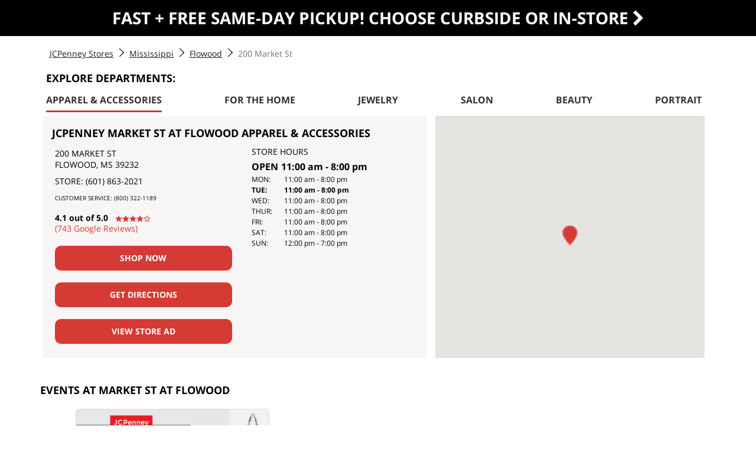

--- FILE ---
content_type: text/html; charset=utf-8
request_url: https://www.jcpenney.com/locations/ms/flowood/clothing-stores-flowood-ms-2986.html
body_size: 57223
content:
<!doctype html><html lang="en"><head><meta http-equiv="Content-Type" content="text/html; charset=utf-8"/><meta http-equiv="X-UA-Compatible" content="IE=edge"><link rel="dns-prefetch" href="//www.yext-pixel.com"><link rel="dns-prefetch" href="//a.cdnmktg.com"><link rel="dns-prefetch" href="//a.mktgcdn.com"><link rel="dns-prefetch" href="//dynl.mktgcdn.com"><link rel="dns-prefetch" href="//dynm.mktgcdn.com"><link rel="dns-prefetch" href="//www.google-analytics.com"><meta name="viewport" content="width=device-width, initial-scale=1, maximum-scale=1, user-scalable=no"><meta name="format-detection" content="telephone=no"><link rel="shortcut icon" href="../../permanent-b0b701/assets/images/favicon.78b0f2be.ico"><meta name="description" content="Discover your favorite brands of apparel, shoes and accessories for women, men and children at the Flowood, MS JCPenney Department Store."><meta name="keywords" content="clothing stores Flowood, women's, men's, boys and girls clothing, home furniture, bedding, jewelry, shoes"><meta property="og:title" content="Flowood, MS Department Store | Clothing & Shoes | JCPenney"><meta property="og:description" content="Discover your favorite brands of apparel, shoes and accessories for women, men and children at the Flowood, MS JCPenney Department Store."><meta property="og:image" content="https://www.jcpenney.com/locations/permanent-b0b701/assets/images/logo.02cf035f.png"><meta property="og:type" content="website"><meta property="og:url" content="https://www.jcpenney.com/locations/ms/flowood/clothing-stores-flowood-ms-2986.html"><meta name="twitter:card" content="summary"><link rel="canonical" href="https://www.jcpenney.com/locations/ms/flowood/clothing-stores-flowood-ms-2986.html" /><title>Flowood, MS Department Store | Clothing & Shoes | JCPenney</title><script type="text/javascript" src="https://www.jcpenney.com/assets/86d709a852b53320f9a620c276678cd780016931697" async ></script><script type="text/javascript">window.Yext = (function(Yext){Yext.BaseUrl = "../../"; return Yext})(window.Yext || {});</script><style id="baseline-css">html,body,div,span,applet,object,iframe,h1,h2,h3,h4,h5,h6,p,blockquote,pre,a,abbr,acronym,address,big,cite,code,del,dfn,em,font,img,ins,kbd,q,s,samp,small,strike,strong,sub,sup,tt,var,b,u,i,center,dl,dt,dd,ol,ul,li,fieldset,form,label,legend,input,select,table,caption,tbody,tfoot,thead,tr,th,td{margin:0;padding:0;border:0;outline:0;font-size:100%;vertical-align:baseline;background:transparent}body{line-height:1}ol,ul{list-style:none}blockquote,q{quotes:none}blockquote:before,blockquote:after,q:before,q:after{content:'';content:none}:focus{outline:0}a,ins{text-decoration:none}del{text-decoration:line-through}table{border-collapse:collapse;border-spacing:0}address,b,caption,cite,code,dfn,em,strong,th,var{font-style:normal;font-weight:normal}body,form,input,select{color:#4b4b4b;font:13px/1.5 arial,helvetica,clean,sans-serif}h1,h2,h3,h4,h5,h6,strong,.bold_txt{font-weight:bold}h1,.font18{font-size:18px}h2{font-size:16px}h3{font-size:14px}em{font-style:italic}a{color:#2a5a97}a:hover{color:#3565aa}a:active{color:#3565aa}a:vistied{color:#3565aa}a:active{outline:0}a:focus{outline-style:none}.flt_clr{clear:both}.flt_wdt{float:left;width:100%}.flt_lft{float:left}.flt_rgt{float:right}.vert_mid,.mid_align{vertical-align:middle}.disp_blk{display:block}.hide_display{display:none}.red_text{color:#d92025}.gry_text{color:#666}.center_txt{text-align:center}.right_txt{text-align:right}.left_txt{text-align:left}.vert_top{vertical-align:top}.vert_bot{vertical-align:bottom}.float_fix{overflow:hidden}.float_auto{overflow:auto}.txt_caps{text-transform:uppercase}.txt_lower{text-transform:lowercase}.brd_none{border:0}.margn_aut{margin:0 auto}.mrgT0{margin-top:0!important}.btn_input_holder{float:left}.btn_input_holder span{display:block;padding-left:0;cursor:pointer;float:right}.btn_input_holder span input,.btn_input_holder span a,.jcp_form .btn_input_holder span input.disabled{font-size:11px;font-weight:bold;border:0 none;color:#FFF;padding:2px 10px 4px 6px;height:23px;cursor:pointer;text-transform:uppercase;float:left;width:auto;overflow:visible}.blue_button span{background:#015a8d url("../images/new_btn_left.gif") 0 0 no-repeat;height:23px}.btn_input_holder span a#addtobag{height:20px;padding:3px 13px 0 9px;-webkit-border-radius:4px}.btn_input_holder span a #addToBagImg{display:inline;vertical-align:middle;margin-top:1px}#checkoutSlider .btn_input_holder span input,#checkoutSlider .btn_input_holder span a,#checkoutSlider .jcp_form .btn_input_holder span input.disabled{font-size:11px;font-weight:bold;border:0 none;color:#fff;padding:1px 10px 7px 6px;cursor:pointer;text-transform:uppercase;float:left;width:auto;overflow:visible}#checkoutSlider .btn_input_holder span input#shippingContinueButton{padding:1px 10px 4px 6px}.shopping_kit .shopping_kit_holder .btn_input_holder span{float:none;display:inline}.blue_button span input{background:url("../images/blue_btn_long_sprite.png") right top no-repeat;height:23px;line-height:20px;color:#fff}.blue_button span input:disabled{background:url("../images/grey.jpg") center center no-repeat;background-size:100px 100px;height:23px;line-height:20px;color:#000}.blue_button span:hover{background:#003655 url("../images/blue_btn_long_sprite.png") 0 -27px no-repeat}.blue_button span:hover{background:transparent url("../images/blue_btn_long_sprite.png") 0 -27px no-repeat}.blue_button span:hover input{background:transparent url("../images/blue_btn_long_sprite.png") right -27px no-repeat}.blue_button_medium span{background:#015a8d url("../images/blue_btn_mediuml_left.gif") 0 0 no-repeat;height:18px}.blue_button_medium span input{background:url("../images/blue_btn_mediuml_right.gif") right top no-repeat;height:18px;padding:0 10px 3px 6px}.btn_input_holderRight{float:right}.btn_input_holderRight span{display:block;padding-left:4px;height:23px;cursor:pointer;float:left}.btn_input_holderRight span input,.btn_input_holder span a,.jcp_form .btn_input_holder span input.disabled{font-size:10px;font-weight:bold;border:0 none;color:#FFF;padding:2px 10px 4px 6px;height:23px;cursor:pointer;text-transform:uppercase;float:left;width:auto;overflow:visible}a.btn_anchor{background:url("../images/left_btn_small_blue.gif") no-repeat scroll 0 0 transparent;color:#fff!important;display:inline-block;font-size:10px!important;height:19px;line-height:19px;text-transform:uppercase}a.btn_anchor span{background:url("../images/rgt_btn_small_blue.gif") no-repeat scroll right top transparent;height:19px;line-height:19px;margin-left:4px;padding:0 10px 0 6px}.red_button span{background:#d0151b url("../images/all_Btns_Sprites.png") 0 0 no-repeat}.red_button span:hover{background-position:left -49px}.red_button span input,.red_button span a{background:url("../images/all_Btns_Sprites.png") right top no-repeat}.red_button span:hover input,.red_button span:hover a{background-position:right -49px}.red_button_medium span{background:#d0151b url("../images/button-sprite.gif") left 0 no-repeat;margin-bottom:5px}.red_button_medium span input{background:transparent url("../images/button-sprite.gif") right 0 no-repeat;padding-top:3px}.red_button_medium span:hover{background:transparent url("../images/button-sprite.gif") 0 -41px no-repeat}.red_button_medium span:hover input{background:url("../images/button-sprite.gif") right -41px no-repeat}.red_button_small span{background:#d0151b url("../images/red_btn_lft_small.gif") 0 0 no-repeat}.red_button_small span input{background:url("../images/red_btn_rgt_small.gif") right top no-repeat;height:19px;padding:0 10px 3px 6px}.red_button_small span:hover{background:transparent url("../images/button-sprite.gif") 0 -420px no-repeat}.red_button_small span:hover input{background:url("../images/button-sprite.gif") right -420px no-repeat}.red_btn_disabled span input,.red_btn_disabled span a{color:#fff;cursor:default;width:172px;font-size:18px}.btn_input_holder.red_btn_disabled span,.red_btn_disabled .red_button span,.red_btn_disabled .red_button span:hover{background:#fff url("../images/all_Btns_Sprites.png") left -136px no-repeat;height:30px}.red_btn_disabled span input,.red_btn_disabled span input:hover,.red_btn_disabled .red_button span a,.red_btn_disabled .red_button span a:hover{background:#fff url("../images/all_Btns_Sprites.png") right -136px no-repeat;height:30px}.skyblue_btn span{background:#d0151b url("../images/sky_blue_lft_btn.jpg") 0 0 no-repeat}.skyblue_btn span input{background:url("../images/sky_blue_rgt_btn.jpg") right top repeat-x}.grey_button span{background:#cdcdcd url("../images/all_Btns_Sprites.png") 0 -85px no-repeat}.grey_button span input{background:url("../images/all_Btns_Sprites.png") right -85px no-repeat;height:21px}.grey_button span:hover{background-position:left -109px}.grey_button span:hover input{background-position:right -109px}.lit_grey_button span{background:#cdcdcd url("../images/left_btn_lit_grey.gif") 0 0 no-repeat;height:19px}.lit_grey_button span input,.jcp_form .lit_grey_button span input.disabled{background:url("../images/rgt_btn_lit_grey.gif") right top no-repeat;height:19px;padding:2px 10px 3px 6px}.dark_grey_button span{background:url("../images/left_btn_dark_grey.gif") 0 0 no-repeat}.dark_grey_button span input{background:url("../images/rgt_btn_dark_grey.gif") right top no-repeat;height:19px}.dark_grey_button_small span{background:#7b7b7b url("../images/left_btn_dark_grey.gif") 0 0 no-repeat;height:19px}.dark_grey_button_small span:hover{background:#7b7b7b url("../images/button-sprite.gif") 0 -364px no-repeat}.dark_grey_button_small span input,.dark_grey_button_small span a{background:url("../images/rgt_btn_dark_grey.gif") right top no-repeat;height:19px!important;line-height:14px!important}.dark_grey_button_small span:hover input,.dark_grey_button_small span:hover a{background:url("../images/button-sprite.gif") right -364px no-repeat}.dark_grey_button_small span a{line-height:16px}.btn_input_holderRight.dark_grey_button span{height:19px}.disabled_button span{background:transparent url("../images/btn-add-this-disable.png") 0 0 no-repeat;display:block;height:30px;width:172px;cursor:default;color:#fff;font-size:17px;padding:2px 35px;font-weight:bolder;margin-left:4px}.blue_button_small span{background:#015a8d url("../images/left_btn_small_blue.gif") 0 0 no-repeat;height:19px}.blue_button_small span:hover{background:transparent url("../images/button-sprite.gif") 0 -308px no-repeat}.blue_button_small span input,.blue_button_small span a{background:url("../images/rgt_btn_small_blue.gif") right top no-repeat;height:19px;line-height:14px}.blue_button_small span:hover input,.blue_button_small span:hover a{background:url("../images/button-sprite.gif") right -308px no-repeat transparent}.lite_blue_button_small span{background:#5996cf url("../images/left_btn_smalll_lite_blue.gif") 0 0 no-repeat;height:19px}.lite_blue_button_small span input{background:url("../images/rgt_btn_small_lite_blue.gif") right top no-repeat;height:19px;padding:2px 10px 3px 6px}.information_blue{color:#0b5681}.btn_input_holderright span input,.btn_input_holder span a,.jcp_form .btn_input_holder span input.disabled{font-size:10px;font-weight:bold;border:0 none;color:#FFF;padding:2px 10px 4px 6px;height:23px;cursor:pointer;text-transform:uppercase;float:left;width:auto;overflow:visible}.btn_input_holderright span .defaultcursor{cursor:default;font-size:11px;color:#fff}.btn_input_holderright span{display:block;padding-left:4px;height:23px;cursor:pointer;float:left}.btn_input_holderright1 span input,.btn_input_holder span a,.jcp_form .btn_input_holder span input.disabled{font-size:10px;font-weight:bold;border:0 none;color:#FFF;padding:2px 10px 4px 6px;height:23px;cursor:pointer;text-transform:uppercase;float:left;width:auto;overflow:visible}.btn_input_holderright1 span .defaultcursor{cursor:default;font-size:11px;color:#fff}.btn_input_holderright1 span{display:block;padding-left:4px;height:23px;cursor:pointer;float:left}.btn_input_holderright_override span input,btn_input_holderright_override span input.disabled{text-transform:none;font-weight:bold;font-size:11px}.blue_button_small span{background:#015a8d url("../images/left_btn_small_blue.gif") 0 0 no-repeat;height:19px}.blue_button_small span:hover{background:transparent url("../images/button-sprite.gif") 0 -308px no-repeat}.grid_1,.grid_2,.grid_3,.grid_4,.grid_5,.grid_6,.grid_7,.grid_8,.grid_9,.grid_10,.grid_11,.grid_12,.grid_13,.grid_14,.grid_15,.grid_16,.grid_17,.grid_18,.grid_5_container,.grid_25,.grid_26,.width595,.grid_cs_6,.width151,.width221,.width71{display:inline;float:left;position:relative}.grid_margin{margin:0 10px}.alpha{margin-left:0}.omega{margin-right:0}.row_db{clear:both;overflow:hidden}.row{clear:both;overflow:visible;margin-bottom:5px}.row-overflow-hidden{overflow:hidden}.grid_1,.et_adlink{width:155px}.grid_2{width:165px}.grid_3{width:170px}.grid_4{width:180px}.grid_5{width:195px}.grid_6{width:235px}.grid_cs_6{width:228px}.grid_7{width:260px}.grid_8{width:365px}.grid_9{width:390px}.grid_10{width:470px}.grid_11{width:480px}.grid_12{width:520px}.grid_13{width:590px}.grid_14{width:725px}.grid_15{width:780px}.grid_16{width:805px}.grid_17{width:641px}.grid_18{width:319px}.grid_19{width:585px}.grid_20{width:700px}.grid_21{width:650px}.grid_22{width:228px}.grid_23{width:309px}.grid_24{width:170px;margin-right:10px}.grid_25{width:395px}.grid_26{width:565px}.grid_7_Container{width:260px;float:left}.grid_27{width:1000px}.grid_28{width:545px}.grid_29{width:250px}.grid_31{width:320px}.grid_32{width:625px}.grid_33{width:717px}.grid_34{width:242px}.width163{width:163px}.width359{width:359px}.width428{width:428px}.width426{width:426px}.width124{width:124px}.width162{width:162px}.width151{width:151px}.width221{width:221px}.width71{width:71px}.width260{width:260px}.padl0{padding:10px}.padl5{padding:15px}.pad20{padding:20px}.padL5{padding-left:5px}.padL10{padding-left:10px}.padL20{padding-left:20px}.padl23{padding-left:23px}.padl30{padding-left:30px}.padl35{padding-left:35px}.padl70{padding-left:70px}.padl100{padding-left:100px}.padt15{padding-top:15px}.padtb9{padding:9px 0}.padt35{padding-top:35px}.padtb10{padding:10px 0 10px 0}.padtb20{padding:20px 0 20px 0}.padt10{padding-top:10px}.padt5{padding-top:5px}.padb5{padding-bottom:5px}.padb10{padding-bottom:10px}.padb15{padding-bottom:15px}.padb20{padding-bottom:20px}.padr10{padding-right:10px}.padr20{padding-right:20px}.padr75{padding-right:75px}.padb30{padding-bottom:30px}.padt20{padding-top:20px}.padt23{padding-top:23px}.padr5{padding-right:5px}.padlr10{padding:0 10px 0 10px}.fltclr{clear:both}.padl10{padding-left:10px}.padb50{padding-bottom:50px}.pad10l20{padding:10px 10px 10px 20px}.pad20210{padding:20px 20px 10px 20px}.mrgr1{margin-right:1px}.mrgr2{margin-right:2px}.mrgr3{margin-right:3px}.mrgr4{margin-right:4px}.mrgr5{margin-right:5px}.mrgr8{margin-right:8px}.mrgr10{margin-right:10px}.mrgr15{margin-right:15px}.mrgr20{margin-right:20px}.mrgr32{margin-right:32px}.mrgr40{margin-right:40px}.mrgr50{margin-right:50px}.mrgl13{margin-left:13px}.margl5{margin-left:5px}.margl10{margin-left:10px}.margl5{margin-left:5px}.margl6{margin-left:6px}.mrgtm1{margin-top:-1px}.mrgt1{margin-top:1px}.mrgt2{margin-top:2px}.mrgt3{margin-top:3px}.mrgt5{margin-top:5px}.mrgt4{margin-top:4px}.mrgt7{margin-top:7px}.mrgt8{margin-top:8px}.mrgt10{margin-top:10px}.mrgt15{margin-top:15px}.mrgt17{margin-top:17px}.mrgt20{margin-top:20px}. .mrgt27{margin-top:27px}.mrgt40{margin-top:40px}.mrgt120{margin-top:120px}.mrgl07{margin-left:7px}.mrgl10{margin-left:10px}.mrgl2{margin-left:2px}.mrgl3{margin-left:3px}.mrgl4{margin-left:4px}.mrgl5{margin-left:5px}.mrgl12{margin-left:12px}.mrgl15{margin-left:15px}.mrgl20{margin-left:20px}.mrgl25{margin-left:25px}.mrgl60{margin-left:60px}.mrgl70{margin-left:70px}.mrgl150{margin-left:150px}.mrgb2{margin-bottom:2px}.mrgb5{margin-bottom:5px}.mrgb10{margin-bottom:10px}.mrgb15{margin-bottom:15px}.mrgb16{margin-bottom:16px}.mrgb18{margin-bottom:18px}.mrgb20{margin-bottom:20px}.mrgb25{margin-bottom:25px}.mrgb30{margin-bottom:30px}.mrgb70{margin-bottom:70px}.mrg20{margin:20px}.width670{width:663px}.width695{width:695px}.width500{width:500px}.width485{width:485px}.width448{width:448px}.width200{width:200px}.width205{width:205px}.width215{width:215px}.width290{width:290px}.width292{width:292px}.width202{width:202px}.width220{width:220px}.width240{width:240px}.width435{width:435px}.width300{width:300px}.width305{width:305px}.width320{width:320px}.width325{width:325px}.width350{width:350px}.width351{width:351px}.width355{width:355px}.width577{width:577px}.width574{width:574px}.width287{width:287px}.width281{width:281px}.width595{width:595px}.width120{width:120px}.width135{width:135px}.width145{width:145px}.width150{width:150px}.width170{width:170px}.width175{width:175px}.width185{width:185px}.width700{width:700px}.height40{height:40px}.height80{height:80px}.font9{font-size:9px}.font10{font-size:10px}.smallf11{font-size:11px}.bigf16{font-size:16px}.bigf18{font-size:18px}.bigf17{font-size:17px}.font14{font-size:14px}.font15{font-size:15px}.font12{font-size:12px}.font13{font-size:13px}.font22{font-size:22px}.font25{font-size:25px}.txt63clr{color:#636363}.white_bckg{background:#fff}.lin_height12{line-height:12px}.lin_height16{line-height:16px}.lin_height17{line-height:17px}.lin_height22{line-height:22px}.height28{height:28px!important}.capstxt{text-transform:capitalize}.soc_media{float:left;width:400px}.width288{width:288px}.nbrdr{border:0}.width280{width:280px}.padt3_bo{font-size:12px;color:#4b4b4b;width:82px}.fav_status{font-family:arial regular;font-size:12px;color:#4b4b4b;width:61px}.search_attempt{font-family:helvetica,sans-serif;margin:10px 0 10px 45px;height:auto;display:inline-block}.sugg_search_terms{float:left;width:605px}.sugg_search_terms li a{color:#295ea4!important;line-height:20px;font-weight:bold;font-size:16px}.try_search_again{float:left}.try_search_again p{color:#363636!important;line-height:20px;font-weight:bold}.relate_search_attempt{font-family:helvetica,sans-serif;background-color:#eee;margin:0;height:44px;line-height:43px;clear:both}.relate_search_title{color:#333;font-size:12px;margin:0 0 0 5px;float:left}.relate_search_attempt ul{float:left;line-height:42px}.relate_search_attempt li{margin:0 5px 0 0;display:inline-block;*zoom:1;*float:left}.relate_search_attempt li a{color:#2a5a97!important;font-weight:bold;font-size:12px}.relate_search_attempt ul li a:hover{text-decoration:underline}.appointment_title{font-family:helvetica;color:#707070;font-size:18px}.appointment_header_bg{background:#cdcdcd!important;font-size:12px!important}.float_container:before,.float_container:after{content:"";display:table}.float_container:after{clear:both}.sub_title_font{font:bold 11px helvetica,sans-serif;color:#aaa}.app_content_font{font:bold 12px helvetica,sans-serif;color:#333}.normal_font{font:11/15px helvetica,sans-serif;color:#333}.action_font{font:12px helvetica,sas-serif;color:#2a5a97}.row_padding{padding:10px 0}.alt_color{background-color:#eee;border-top:1px solid #aaa;border-bottom:1px solid #ddd}.app_separator{margin-bottom:60px}.col_1{width:150px;display:inline;float:left;position:relative}.col_2{width:150px;display:inline;float:left;position:relative}.col_3{width:180px;display:inline;float:left;position:relative}.col_4{width:300px;display:inline;float:left;position:relative}.width_60{width:60px;display:inline;float:left;position:relative}#sitemap{padding:10px;margin:5px auto;color:#333;font-weight:bold}#sitemap a{color:#2d2e91;text-decoration:underline;font-weight:bold}#sitemap a:hover{text-decoration:none}#sitemap h1{font-size:18px}#sitemap h2{font-size:13px;margin-left:25px;margin-top:20px;margin-bottom:0}#sitemap h3,#sitemap h5{font-size:10px;text-transform:uppercase}#sitemap h3{margin-left:50px;margin-top:10px;margin-bottom:0}#sitemap h5{margin-left:100px;margin-top:5px;margin-bottom:0}#sitemap h4,#sitemap h6{font-size:12px;margin-top:5px;margin-bottom:0}#sitemap h4{margin-left:75px}#sitemap h6{margin-left:125px}*{margin:0;padding:0}.clear_floats{clear:both}.container_main{position:relative}#search_text{z-index:5000;width:auto;height:auto;color:#666;display:inline-block;padding-top:20px;padding-bottom:20px;font:13px/1.5 arial,helvetica,clean,sans-serif;margin-top:35px}.search_text_m2,.search_text_pdp,.search_text_x2{border-top:1px solid #cdcdcd}.search_text_hp,.search_text_alt{border-bottom:1px solid #cdcdcd}.search_text_xgn{bottom:0}#search_text h4{display:block;font-weight:bold}#search_text a{text-decoration:underline}#search_text a:hover{color:#333}.footer_nav{margin-top:10px}#billMeLaterInfo .float_fix{overflow:visible}#giftCardBlock{padding-bottom:10px}.homepage_bckgrnd #rr_placement_0 .grid_14.saled_view.flt_rgt{width:968px}.promo_summary .promo_reward_content #couponCodeForm .promo_code,#savingPromoId .savings_innerdiv .total{float:none\9!important}.image_price_ship_info .savings_promo#savingPromoId .savings_innerdiv SPAN.flt_lft{width:50%;overflow:visible}.s7zoomview{width:375px;height:375px}.s7container{height:375px}.s7flyoutzoomview{width:375px;height:375px;position:relative;border:0 solid #fff}.module_overlay .s7zoomview{width:250px;height:250px}.module_overlay .s7container{height:250px}.module_overlay .s7flyoutzoomview{width:250px;height:250px;position:relative;border:0 solid #fff}.s7swatches{top:420px;left:-5px;height:76px;width:380px;border:1px;border-color:#ccc;background-color:rgba(255,255,255,0)}.s7swatches .s7thumb{height:35px;width:35px}.s7swatches .s7thumbcell{margin:5px}.s7swatches .s7thumb[state="over"]{border-color:#000}.s7zoominbutton{display:block;position:absolute;top:390px;left:0;width:24px;height:23px;z-index:5000;background-image:url(//www.jcpenney.com/dotcom/swfapp/assets/plus.png)}.s7zoominbutton[state="up"]{background-image:url(//www.jcpenney.com/dotcom/swfapp/assets/plus.png)}.s7zoominbutton[state="over"]{background-image:url(//www.jcpenney.com/dotcom/swfapp/assets/plus.png)}.s7zoominbutton[state="down"]{background-image:url(//www.jcpenney.com/dotcom/swfapp/assets/plus.png)}.s7zoominbutton[state="disabled"]{background-image:url(//www.jcpenney.com/dotcom/swfapp/assets/plus.png)}.s7zoomoutbutton{display:block;position:absolute;top:390px;left:29px;width:24px;height:23px;z-index:5000;background-image:url(//www.jcpenney.com/dotcom/swfapp/assets/minus.png)}.s7zoomoutbutton[state="up"]{background-image:url(//www.jcpenney.com/dotcom/swfapp/assets/minus.png)}.s7zoomoutbutton[state="over"]{background-image:url(//www.jcpenney.com/dotcom/swfapp/assets/minus.png)}.s7zoomoutbutton[state="down"]{background-image:url(//www.jcpenney.com/dotcom/swfapp/assets/minus.png)}.s7zoomoutbutton[state="disabled"]{background-image:url(//www.jcpenney.com/dotcom/swfapp/assets/minus.png)}.s7zoomresetbutton{display:block;position:absolute;top:390px;left:58px;width:76px;height:23px;z-index:5000;background-image:url(//www.jcpenney.com/dotcom/swfapp/assets/reset.png)}.s7zoomresetbutton[state="up"]{background-image:url(//www.jcpenney.com/dotcom/swfapp/assets/reset.png)}.s7zoomresetbutton[state="over"]{background-image:url(//www.jcpenney.com/dotcom/swfapp/assets/reset.png)}.s7zoomresetbutton[state="down"]{background-image:url(//www.jcpenney.com/dotcom/swfapp/assets/reset.png)}.s7zoomresetbutton[state="disabled"]{background-image:url(//www.jcpenney.com/dotcom/swfapp/assets/reset.png)}.s7button{margin-top:6px}.module_overlay .s7button{margin-top:-72px;margin-left:20px}.s7flyoutzoomview .s7highlight{border:1px solid #fff;background:transparent url("../images/HoverZoom.png")}.s7flyoutzoomview .s7flyoutzoom{width:384px;height:375px;left:380px;position:absolute;border:2px solid #cdcdcd;z-index:5000}#printKaLink{float:right;padding-right:80px;font-size:14px;color:#666}.ka_header{background:#dbdbdb;font-size:16px;margin-top:-14px;height:30px;color:#666}.emailToolTipDivider{width:450px;height:1px;background-color:#cdcdcd;margin-left:0;margin-top:14px}.totalOrderdiscountFlyout{font-size:13px;color:green;text-align:right;margin-bottom:15px}.emailToolTipMessage{margin-top:5px;font-size:11px;font-style:italic}.apo_info{color:#aaa;font-size:10px}.gry_btm_bdr{border-bottom:1px #ebebeb dotted}#search_text.search_text_hp{border-bottom:0;padding-bottom:0}.topSearchDiv{border-bottom:1px solid #e5e2dd;width:100%;padding-bottom:30px;margin-top:-12px}.searchHeader{width:12%;display:inline-block;border-right:1px solid #e5e2dd}.searchHeader div{font-size:15px;color:#666;font-family:Helvetica;font-weight:bold;padding-top:18px;padding-bottom:25px}.searchTermsContainer{display:inline-block;width:auto;padding-bottom:28px}.searchTermsContainer div{padding:5px 5px 5px 5px;position:absolute;width:auto}.searchTermsContainer ul li{float:left;margin-left:10px;margin-right:5px}.searchTermsContainer a:hover{text-decoration:underline}.panel_holder .topSearchDiv .searchTermsContainer div{width:auto}.flt_wdt .topSearchDiv{border-bottom:0}.panel_holder .topSearchDiv{margin-left:0}.global_footer .searchHeader{width:12%}.image_price_ship_info .bagDiscount{float:right;padding:10px;padding-top:28px}.image_price_ship_info .clearfloat{clear:both}.image_price_ship_info .totalItemsDiscount .priceSpacerForDiscounts{margin:0 5px 0 0}.status .oosMsg{font-weight:bold;color:#2a5a97;font-size:12px;font-family:'Helvetica'}.findstoreBag{background-position:10px 5px;background-repeat:no-repeat;background-image:url('../images/searchglass15px.png');height:25px;background-color:#0d598a;color:white;font-size:12px;cursor:pointer;-webkit-border-radius:3px;-moz-border-radius:3px;border-radius:3px;width:176px;padding-left:25px;font-weight:bold}.findstoreBagLink{float:right;margin:5px 0 0 0}.findstoreBag.storeDisplay{width:210px}.findInStoreLink{text-decoration:underline}.item_details_summary .dynamic_error_msgs.oosMsg{height:20px}.dynamic_info_msgs.oosMsg{margin-top:18px}.oosMsg .information_icn img{height:25px;width:25px;margin-top:-2px}.XGN_blankheart{top:-5px;right:-8px;position:absolute;padding-right:13px;padding-top:13px}.flyout_XGN{position:absolute;margin-top:-186px;margin-left:23px;background:#fff;width:110px;height:auto;padding:4px 12px 16px;border:1px solid #cdcdcd;-webkit-box-shadow:0 1px 5px 0 rgba(71,71,71,0.5);-moz-box-shadow:0 1px 5px 0 rgba(71,71,71,0.5);box-shadow:0 1px 5px 0 rgba(71,71,71,0.5)}.loginXGNflyout{font-family:helvetica,sans-serif,Arial;font-size:12px;padding-left:13px}.loginXGNflyout a{text-decoration:underline;color:#2a5a97;font-size:12px;font-family:helvetica}#saved{font-family:helvetica,sans-serif,arial;font-weight:bold;font-size:13px;position:absolute;margin-top:-10px;color:#707070;padding-left:6px}#savedlogin{padding:10px 32px 16px 32px;font-family:helvetica,sans-serif,arial;font-weight:bold;font-size:13px;color:#707070}.xgnRedHeartlogin{float:none;padding:16px 38px 0 38px}.xgnRedHeart{padding-left:17px;width:27px;padding-top:5px;float:left}.flyout_EnsSfl,.flyout_EnsSfltwo{position:absolute;margin-left:203px;background:#fff;width:140px;height:auto;padding:15px;border:1px solid #cdcdcd;-webkit-box-shadow:0 1px 5px 0 rgba(71,71,71,0.5);-moz-box-shadow:0 1px 5px 0 rgba(71,71,71,0.5);box-shadow:0 1px 5px 0 rgba(71,71,71,0.5)}.flyout_EnsSfltwo{margin-top:-50px}.flyout_PDP{position:absolute;margin-left:-203px;background:#fff;width:140px;height:auto;padding:15px;border:1px solid #cdcdcd;-webkit-box-shadow:0 1px 5px 0 rgba(71,71,71,0.5);-moz-box-shadow:0 1px 5px 0 rgba(71,71,71,0.5);box-shadow:0 1px 5px 0 rgba(71,71,71,0.5)}.pdp_Blankheart a input{float:left;margin-left:-27px;margin-top:-17px;padding-left:20px;padding-right:4px;padding-top:14px}.pdpRedHeart{padding-left:52px;width:35px}#savedpdp,#savedEnsSfl{font-family:helvetica,sans-serif,arial;font-weight:bold;font-size:13px;color:#707070;padding-left:48px}.loginPdPflyout,.loginEnsSflflyout{padding-left:52px}.loginPdPflyout a,.loginEnsSflflyout a{text-decoration:underline;font-family:Helvetica,sans-serif,Arial;font-size:12px}#belowLoginpdp{font-family:Helvetica,sans-serif,Arial;font-size:12px;color:#333}.flyout_saveLater{margin-left:-185px;margin-top:80px;position:absolute;background:#fff;width:140px;height:auto;padding:15px;border:1px solid #cdcdcd;-webkit-box-shadow:0 1px 5px 0 rgba(71,71,71,0.5);-moz-box-shadow:0 1px 5px 0 rgba(71,71,71,0.5);box-shadow:0 1px 5px 0 rgba(71,71,71,0.5)}#flyout_saveLaterGuest{top:200px}.pdpRedHeartlogin,.ensSflHeart{padding-left:48px}#savedpdplogin,#savedEnsSfl,#savedmtmsfllogin{padding:47px;font-family:helvetica,sans-serif,arial;font-weight:bold;font-size:13px;color:#707070}.pdpEns_Blankheart a input{float:left;margin-left:-27px;margin-top:-15px;padding-left:20px;padding-right:4px;padding-top:13px}.flyout_Ens{position:absolute;margin-left:-203px;background:#fff;width:140px;height:auto;padding:15px;border:1px solid #cdcdcd;-webkit-box-shadow:0 1px 5px 0 rgba(71,71,71,0.5);-moz-box-shadow:0 1px 5px 0 rgba(71,71,71,0.5);box-shadow:0 1px 5px 0 rgba(71,71,71,0.5);z-index:999}.flyout_ChildEns{position:absolute;margin-left:-140px;margin-top:-3px;background:#fff;width:115px;height:auto;padding:5px;border:1px solid #cdcdcd;-webkit-box-shadow:0 1px 5px 0 rgba(71,71,71,0.5);-moz-box-shadow:0 1px 5px 0 rgba(71,71,71,0.5);box-shadow:0 1px 5px 0 rgba(71,71,71,0.5)}.childRedHeart{width:35px;padding-left:39px;padding-top:5px}#savedchild{padding:35px;font-family:helvetica,sans-serif,arial;font-weight:bold;font-size:13px;color:#707070}.loginChildflyout{padding-left:41px}.loginChildflyout a{text-decoration:underline;font-family:Helvetica,sans-serif,Arial;font-size:12px}.childRedHeartlogin{padding:10px 0 0 37px}#savedchildlogin{padding-left:36px;font-family:helvetica,sans-serif,arial;font-weight:bold;font-size:13px;color:#707070}.MTM_Blankheart a input{float:left;margin-left:-27px;margin-top:-13px;padding-left:20px;padding-right:4px;padding-top:14px}.flyout_MTM{position:absolute;margin-left:-203px;background:#fff;width:140px;height:auto;padding:15px;border:1px solid #cdcdcd;-webkit-box-shadow:0 1px 5px 0 rgba(71,71,71,0.5);-moz-box-shadow:0 1px 5px 0 rgba(71,71,71,0.5);box-shadow:0 1px 5px 0 rgba(71,71,71,0.5)}.mtmRedHeartlogin,.ensSflHeartlogin{padding-left:48px}.ensSflHeartlogin{padding-left:50px}#savedMTMlogin,#savedEnsSfllogin{padding:47px;font-family:helvetica,sans-serif,arial;font-weight:bold;font-size:13px;color:#707070}.mtmRedHeart{padding-left:52px;width:35px}#savedMTM{font-family:helvetica,sans-serif,arial;font-weight:bold;font-size:13px;color:#707070;padding-left:48px}.loginMTMflyout{padding-left:52px}.loginMTMflyout a{text-decoration:underline;font-family:Helvetica,sans-serif,Arial;font-size:12px}.flyout_MTMsfl{position:absolute;margin-left:-190px;margin-top:-72px;background:#fff;width:140px;height:auto;padding:15px;border:1px solid #cdcdcd;-webkit-box-shadow:0 1px 5px 0 rgba(71,71,71,0.5);-moz-box-shadow:0 1px 5px 0 rgba(71,71,71,0.5);box-shadow:0 1px 5px 0 rgba(71,71,71,0.5)}.flyout_saveLater img.alert,.flyout_EnsSfl img.alert,.flyout_MTMsfl img.alert,.flyout_PDP img.alert,.flyout_Ens img.alert,.flyout_EnsSfltwo img.alert{width:22px;padding-left:57px}#flyout_saveLater li,.flyout_EnsSfl li,.flyout_MTMsfl li,.flyout_PDP li,.flyout_Ens li,#flyout_saveLaterGuest li,.flyout_EnsSfltwo li{font-weight:bold;color:#c51f1f;width:auto}.flyout_XGN img.alert,.flyout_ChildEns img.alert{width:22px;padding-left:43px;padding-top:6px}.flyout_XGN li,.flyout_ChildEns li{color:#c51f1f;font-weight:bold;width:auto}.flyout_saveLaterlot{margin-left:-185px;margin-top:-20px;position:absolute;background:#fff;width:140px;height:auto;padding:15px;border:1px solid #cdcdcd;-webkit-box-shadow:0 1px 5px 0 rgba(71,71,71,0.5);-moz-box-shadow:0 1px 5px 0 rgba(71,71,71,0.5);box-shadow:0 1px 5px 0 rgba(71,71,71,0.5)}#heartwidth{width:23px}.red_buttonfav span{background:#d0151b;margin-bottom:5px;border-radius:3px;-moz-border-radius:3px;-webkit-border-radius:3px}.red_buttonfav span:hover{background:#9c1014;margin-bottom:5px;border-radius:3px;-moz-border-radius:3px;-webkit-border-radius:3px}.btn_finditeminstore_pdplineitem{background-position:2px 5px;background-repeat:no-repeat;background-image:url('../images/searchglass15px.png');height:23px;background-color:grey;color:white;font-size:10px;cursor:pointer;-webkit-border-radius:3px;-moz-border-radius:3px;border-radius:3px;width:120px;padding-left:15px;font-weight:bold;margin-left:0;margin-top:3px;cursor:default}.findstoreBagfav{background-position:2px 5px;background-repeat:no-repeat;background-image:url('../images/searchglass15px.png');height:25px;background-color:#0d598a;color:white;font-size:10px;cursor:pointer;-webkit-border-radius:3px;-moz-border-radius:3px;border-radius:3px;width:120px;padding-left:15px;font-weight:bold;margin-left:8px;margin-top:3px}#inventoryMessage{font:10px Helvetica,Arial,Sans-serif;color:#666;padding-bottom:10px;text-align:left}.myfavoriteLink{position:relative;-webkit-animation:downtoup .8s;-webkit-animation-iteration-count:1;animation:downtoup .8s;animation-iteration-count:1;-o-animation:downtoup .8s;-o-animation-iteration-count:1;-moz-animation:downtoup .8s;-moz-animation-iteration-count:1}@-webkit-keyframes downtoup{from{top:0}to{top:-30px}}@keyframes downtoup{from{top:0}to{top:-30px}}@-o-keyframes downtoup{from{top:0}to{top:-30px}}@-moz-keyframes downtoup{from{top:0}to{top:-30px}}#emailAddressFormat{text-transform:none}#afshcontainer{font-weight:normal;text-align:center;height:265px;width:760px;margin:12px 0 10px 0}.btn-optin-modal-done input{font-size:11px;font-weight:bold;width:50px;background:#7c7c7c;border:0;border-radius:3px;height:20px;color:#FFF;cursor:pointer}text-center{text-align:center}.btn-optin-modal-done input{font-size:11px;font-weight:bold;width:50px;background:#7c7c7c;border:0;border-radius:3px;height:20px;color:#FFF;cursor:pointer}.bp-change-pickup-store-container{font:normal 12px Helvetica,Arial;background:#ebf3f8;border:1px solid #d0d0cd;padding:10px;color:#494a59;width:200px}.bp-change-pickup-store-container ul{list-style-type:none;margin:0;padding:0;display:block}.bp-change-pickup-store-container ul li{margin-bottom:10px;overflow:hidden}.bp-change-pickup-store-container ul li>div:first-child{float:left;margin-right:10px}.bp-change-pickup-store-container ul li>div.bp-omega{overflow:hidden}.bp-change-pickup-store-container ul li h2,.bp-change-pickup-store-container ul li h3{margin:0;padding:0}.bp-change-pickup-store-container ul li h2{font-size:12px;font-weight:bold}.bp-change-pickup-store-container ul li h3{font-size:12px;font-weight:normal;margin-top:0}.bp-change-pickup-store-container ul li h3>div.store-pickup-unavailable{opacity:.5}.bp-change-pickup-store{margin-left:28px}.bp-change-pickup-store a{font:bold 11px Helvetica,Arial;text-decoration:none;color:#0b8fe0}.bp-custom-radio{width:18px;height:20px;display:inline-block;position:relative;z-index:1;top:3px;background:url("/dotcom/images/bp-radio.png") no-repeat}.bp-custom-radio:hover{background:url("/dotcom/images/bp-radio-hover.png") no-repeat}.bp-custom-radio.selected{background:url("/dotcom/images/bp-radio-selected.png") no-repeat}.bp-custom-radio.disabled{opacity:.2;filter:alpha(opacity=30)}.bp-custom-radio input[type="radio"]{margin:1px;position:absolute;z-index:2;cursor:pointer;outline:0;opacity:0;_noFocusLine:expression(this.hideFocus=true);-ms-filter:"alpha(opacity=0)";filter:alpha(opacity=0);-khtml-opacity:0;-moz-opacity:0}.bp-shop-bag-details{overflow:hidden}.bp-shop-bag-item-details{width:195px;margin-right:10px}.bp-shop-bag-item-price-details.floatL{width:172px;margin-right:8px}.bp-shop-bag-details-container ul.bp-shop-bag-item-list{list-style-type:none;display:block;overflow:hidden}.bp-shop-bag-details-container ul.bp-shop-bag-item-list li{float:left}.bp-shop-bag-details-container ul.bp-shop-bag-item-list li:first-child{margin-left:0}.bp-shop-bag-details-container ul.bp-shop-bag-item-list li.product_description{width:103px}.bp-shop-bag-details-container .bp-shop-bag-item-details .update_btn{float:right;margin-top:5px}.bp-shop-bag-details-container .bp-shop-bag-item-details .update_btn select[id*="quantity"]{width:80px!important;height:20px!important}.bp-shop-bag-details-container .bp-shop-bag-item-details .update_btn label[for="quantity"]{margin-bottom:5px;font-weight:normal!important}.bp-shop-bag-item-price-details .third_grid{width:170px!important;float:none!important;padding:0!important}.bp-shop-bag-links-container{text-align:center;width:190px;margin:10px auto 0 auto;padding-right:20px;color:#4a90e2}.bp-shop-bag-links-container a{color:#0b8fe0;font-weight:bold}.bp-shop-bag-item-price-details .totalItemsDiscount.bagDiscount{padding:0!important;padding-top:10px!important;float:none!important}.bp-product-detail{padding:2px 0 0 20px!important}.bp-price-ship-info{width:100%!important}.bp-price-value-spacer{float:none!important}.bp-shipping-right-panel{width:315px!important}.bp-bag-items-details{width:640px!important}.bp-price-value-spacer>span{display:block}.bp-price-value-spacer>span.bp-total-item-discount-title{float:left}.bp-price-value-spacer>span.bp-total-item-discount-price{float:right}.bp-brand-name{font-size:16px!important}.bp-brand-name a{color:#000!important}.bp-shopping-bag-status a{color:#2060ca}.bp-sku-details{width:106px;margin-left:5px}.bp-product-img img{border:2px solid #cecac5}#savingPromoId .bp-price-value-spacer>span.bp-total-item-discount-title{float:left;margin-left:0}#savingPromoId .bp-price-value-spacer>span.bp-total-item-discount-price{margin-right:0}#order_confirmation_content #shopping_inventory_msg{color:#222!important;text-transform:capitalize}.bp-brand-name{margin-bottom:6px}.bp-brand-name a{font:18px Helvetica,Arial}.bp-price-ship-info{padding-top:12px}.bp-shop-bag-item-details,.bp-shop-bag-item-price-details{font:12px Helvetica,Arial;color:#4a4a4a;text-transform:capitalize}.promo_summary .promo_reward_content #couponCodeForm .promo_code,#savingPromoId .savings_innerdiv .total{border-top:2px solid #aaa;margin-top:8px;padding-top:8px}.bp-change-pickup-store-container{color:#4a4a4a}.bp-change-pickup-store-container ul li h2{font:normal 12px Helvetica,Arial}.bp-change-pickup-store-container ul li h3{font:12px Helvetica,Arial}.bp-change-pickup-store-container a{font:12px Helvetica,Arial}.bp-shop-bag-links-container a{font:normal 11px Helvetica,Arial;color:#4a90e2}.bp-shop-bag-details-container ul.bp-shop-bag-item-list li.product_description span{display:block;margin-bottom:5px}.bp-shop-bag-item-price-details.floatL{width:182px}.bp-shop-bag-item-price-details .third_grid{width:182px!important}#shoppingBagContentID .image_price_ship_info #savingPromoId .savings_innerdiv span.fontbold{width:auto}.bp-shop-bag-links-container{width:200px}.bp-product-detail .item_original .item_number{font:13px Helvetica,Arial;color:#4a4a4a}.bp-shopping-bag-status{width:105px}.image_price_ship_info #savingPromoId.savings_promo.third_grid.cr_bkgrnd .savings_innerdiv span.flt_lft{width:auto}#recMessage{padding-left:20px;padding-right:20px}.itemFavBadge.preOrderBadge img.alignImg{margin-left:-18px}.BVQAViewQuestionsContent .BVQANoQuestions a{margin:0 10px 8px 0}#regularPP #largeApplianceSuccessMsg a{display:none}.ensemble_holding .soc_media{width:100%}.smsTerms{font-family:'Helvetica';color:#333;font-size:12px}.smsTerms a{font-weight:bold;text-decoration:none;color:#2060ca}.smsTerms .summary{display:none}.smsTerms .modalBg{position:fixed;overflow:auto;width:100%;background:rgba(0,0,0,0.6);top:0;left:0;height:100%}.smsTerms .modal{max-width:700px;margin:10% auto 0 auto;background:#fff}.smsTerms .modal header{background:#eee;font-size:16px;padding:8px 16px;color:#666;font-weight:bold}.smsTerms .modal header span{float:right;color:#666;cursor:pointer}.smsTerms .modal section{padding:16px}.smsTerms .modalBg{display:none;transition:all 1s ease-in-out}.smsTerms .showModal{display:block;opacity:1;z-index:1001}</style><style id="baseline-syndicate-css">html,body,div,span,applet,object,iframe,h1,h2,h3,h4,h5,h6,p,blockquote,pre,a,abbr,acronym,address,big,cite,code,del,dfn,em,font,img,ins,kbd,q,s,samp,small,strike,strong,sub,sup,tt,var,b,u,i,center,dl,dt,dd,ol,ul,li,fieldset,form,label,legend,input,select,table,caption,tbody,tfoot,thead,tr,th,td{margin:0;padding:0;border:0;outline:0;font-size:100%;vertical-align:baseline;background:transparent}body{line-height:1}ol,ul{list-style:none}blockquote,q{quotes:none}blockquote:before,blockquote:after,q:before,q:after{content:'';content:none}:focus{outline:0}a,ins{text-decoration:none}del{text-decoration:line-through}table{border-collapse:collapse;border-spacing:0}address,b,caption,cite,code,dfn,em,strong,th,var{font-style:normal;font-weight:normal}body,form,input,select{color:#4b4b4b;font:13px/1.5 arial,helvetica,clean,sans-serif}h1,h2,h3,h4,h5,h6,strong{font-weight:bold}h1,.font18{font-size:18px}h2{font-size:16px}h3{font-size:14px}em{font-style:italic}a{color:#2a5a97}a:hover,a:active,a:vistied{color:#3565aa}a:active{outline:0}a:focus{outline-style:none}.flt_clr{clear:both}.flt_wdt{float:left;width:100%}.flt_lft{float:left}.flt_rgt{float:right}.vert_mid,.mid_align{vertical-align:middle}.disp_blk{display:block}.hide_display{display:none}.red_text{color:#d92025}.center_txt{text-align:center}.right_txt{text-align:right}.left_txt{text-align:left}.vert_top{vertical-align:top}.vert_bot{vertical-align:bottom}.float_fix{overflow:hidden}.txt_caps{text-transform:uppercase}.brd_none{border:0}.margn_aut{margin:0 auto}.button_holding{padding-bottom:15px;margin:0 20px}.btn_input_holder{float:left}.btn_input_holder span{display:block;padding-left:4px;cursor:pointer;float:left}.btn_input_holder span input,.btn_input_holder span a,.jcp_form .btn_input_holder span input.disabled{font-size:10px;font-weight:bold;border:0 none;color:#fff;padding:2px 10px 4px 6px;height:23px;cursor:pointer;text-transform:uppercase;float:left;width:auto;overflow:visible}.blue_button span{background:#015a8d url("../images/new_btn_left.gif") 0 0 no-repeat;height:23px}.blue_button span input{background:url("../images/new_btn_right.gif") right top no-repeat;height:23px;padding:0 10px 3px 6px;line-height:20px}.blue_button span:hover{background:#003655 url("../images/button-sprite.gif") 0 -181px no-repeat}.blue_button span input:hover{background:transparent url("../images/button-sprite.gif") right -181px no-repeat}.blue_button_medium span{background:#015a8d url("../images/blue_btn_mediuml_left.gif") 0 0 no-repeat;height:18px}.blue_button_medium span input{background:url("../images/blue_btn_mediuml_right.gif") right top no-repeat;height:18px;padding:0 10px 3px 6px}.btn_input_holderright{float:right}.btn_input_holderright span{display:block;padding-left:4px;height:23px;cursor:pointer;float:left}.btn_input_holderright span input,.btn_input_holder span a,.jcp_form .btn_input_holder span input.disabled{font-size:10px;font-weight:bold;border:0 none;color:#fff;padding:2px 10px 4px 6px;height:23px;cursor:pointer;text-transform:uppercase;float:left;width:auto;overflow:visible}.btn_input_holderright span .defaultcursor{cursor:default}.blue_button_small span{background:#015a8d url("../images/left_btn_small_blue.gif") 0 0 no-repeat;height:19px}.blue_button_small span:hover{background:transparent url("../images/button-sprite.gif") 0 -308px no-repeat}.blue_button_small span input,.blue_button_small span a{background:url("../images/rgt_btn_small_blue.gif") right top no-repeat;height:19px;line-height:14px}.blue_button_small span input:hover,.blue_button_small span a:hover{background:url("../images/button-sprite.gif") right -308px no-repeat transparent}a.btn_anchor{background:url("../images/left_btn_small_blue.gif") no-repeat scroll 0 0 transparent;color:#fff!important;display:inline-block;font-size:10px!important;height:19px;line-height:19px;text-transform:uppercase}a.btn_anchor span{background:url("../images/rgt_btn_small_blue.gif") no-repeat scroll right top transparent;height:19px;line-height:19px;margin-left:4px;padding:0 10px 0 6px}.red_button span{background:#d0151b url("../images/left_btn_red.gif") 0 0 no-repeat}.red_button span input,.red_button span a{background:url("../images/rgt_btn_red.gif") right top no-repeat}.red_button span input:hover,.red_button span a:hover{background:url("../images/btn_red_over.gif") right top no-repeat}.red_button span:hover{background:#d0151b url("../images/left_btn_red_over.gif") 0 0 no-repeat}.red_button_medium span{background:#d0151b url("../images/button-sprite.gif") no-repeat scroll left -214px}.red_button_medium span input{background:url("../images/button-sprite.gif") right -214px no-repeat}.red_button_medium span:hover{background:#940000 url("../images/button-sprite.gif") 0 -247px no-repeat}.red_button_medium span input:hover{background:url("../images/button-sprite.gif") right -247px no-repeat}.red_button_small span{background:#d0151b url("../images/red_btn_lft_small.gif") 0 0 no-repeat}.red_button_small span input{background:url("../images/red_btn_rgt_small.gif") right top no-repeat;height:19px;padding:0 10px 3px 6px}.red_button_small span:hover{background:transparent url("../images/button-sprite.gif") 0 -420px no-repeat}.red_button_small span input:hover{background:url("../images/button-sprite.gif") right -420px no-repeat}.red_btn_disabled span input{color:#ccc;cursor:default}.skyblue_btn span{background:#d0151b url("../images/sky_blue_lft_btn.jpg") 0 0 no-repeat}.skyblue_btn span input{background:url("../images/sky_blue_rgt_btn.jpg") right top no-repeat}.grey_button span{background:#cdcdcd url("../images/left_btn_grey.gif") 0 0 no-repeat}.grey_button span input{background:url("../images/rgt_btn_grey.gif") right top no-repeat;height:21px}.grey_button span:hover{background:#cdcdcd url("../images/btn_grey_over.gif") 0 0 no-repeat}.grey_button span input:hover{background:url("../images/btn_grey_over.gif") right top no-repeat}.lit_grey_button span{background:#cdcdcd url("../images/left_btn_lit_grey.gif") 0 0 no-repeat;height:19px}.lit_grey_button span input,.jcp_form .lit_grey_button span input.disabled{background:url("../images/rgt_btn_lit_grey.gif") right top no-repeat;height:19px;padding:2px 10px 3px 6px}.dark_grey_button span{background:#7b7b7b url("../images/left_btn_dark_grey.gif") 0 0 no-repeat}.dark_grey_button span input{background:url("../images/rgt_btn_dark_grey.gif") right top no-repeat;height:19px}.dark_grey_button_small span{background:#7b7b7b url("../images/left_btn_dark_grey.gif") 0 0 no-repeat;height:19px}.dark_grey_button_small span:hover{background:#7b7b7b url("../images/button-sprite.gif") 0 -364px no-repeat}.dark_grey_button_small span input,.dark_grey_button_small span a{background:url("../images/rgt_btn_dark_grey.gif") right top no-repeat;height:19px;line-height:14px}.dark_grey_button_small span input:hover,.dark_grey_button_small span a:hover{background:url("../images/button-sprite.gif") right -364px no-repeat}.dark_grey_button_small span a{line-height:16px}.btn_input_holderright.dark_grey_button span{height:19px}.lite_blue_button_small span{background:#5996cf url("../images/left_btn_smalll_lite_blue.gif") 0 0 no-repeat;height:19px}.lite_blue_button_small span input{background:url("../images/rgt_btn_small_lite_blue.gif") right top no-repeat;height:19px;padding:2px 10px 3px 6px}.grid_1,.grid_2,.grid_3,.grid_4,.grid_5,.grid_6,.grid_7,.grid_8,.grid_9,.grid_10,.grid_11,.grid_12,.grid_13,.grid_14,.grid_15,.grid_16,.grid_17,.grid_18,.grid_5_container,.grid_25,.grid_26{display:inline;float:left;position:relative}.grid_margin{margin:0 10px}.alpha{margin-left:0}.omega{margin-right:0}.row{clear:both;overflow:hidden}.grid_1,.et_adlink{width:155px}.grid_2{width:165px}.grid_3{width:170px}.grid_4{width:180px}.grid_5{width:195px}.grid_6{width:235px}.grid_7{width:260px}.grid_8{width:365px}.grid_9{width:390px}.grid_10{width:470px}.grid_11{width:480px}.grid_12{width:520px}.grid_13{width:590px}.grid_14{width:725px}.grid_15{width:780px}.grid_16{width:805px}.grid_17{width:641px}.grid_18{width:319px}.grid_19{width:585px}.grid_20{width:700px}.grid_21{width:650px}.grid_22{width:228px}.grid_23{width:309px}.grid_24{width:170px;margin-right:10px}.grid_25{width:395px}.grid_26{width:565px}.grid_7_container{width:260px;float:left}.grid_27{width:1000px}.grid_28{width:545px}.grid_29{width:250px}.padl0{padding:10px}.padl5{padding:15px}.pad20{padding:20px}.padl5{padding-left:5px}.padl10{padding-left:10px}.padl15{padding-left:15px}.padl19{padding-left:19px}.padl20{padding-left:20px}.padl23{padding-left:23px}.padl30{padding-left:30px}.padl70{padding-left:70px}.padl100{padding-left:100px}.padt15{padding-top:15px}.padtb10{padding:10px 0 10px 0}.padt10{padding-top:10px}.padt7{padding-top:7px}.padt11{padding-top:11px}.padt5{padding-top:5px}.padb10{padding-bottom:10px}.padb20{padding-bottom:20px}.padr10{padding-right:10px}.padr20{padding-right:20px}.padr75{padding-right:75px}.padb30{padding-bottom:30px}.padt20{padding-top:20px}.padr5{padding-right:5px}.padlr10{padding:0 10px 0 10px}.fltclr{clear:both}.padl10{padding-left:10px}.padb50{padding-bottom:50px}.pad10l20{padding:10px 10px 10px 20px}.mrgr3{margin-right:3px}.mrgr5{margin-right:5px}.mrgr8{margin-right:8px}.mrgr10{margin-right:10px}.mrgr15{margin-right:15px}.mrgr20{margin-right:20px}.mrgr32{margin-right:32px}.mrgr40{margin-right:40px}.margl10{margin-left:10px}.mrgt1{margin-top:1px}.mrgt2{margin-top:2px}.mrgt3{margin-top:3px}.mrgt5{margin-top:5px}.mrgt7{margin-top:7px}.mrgt8{margin-top:8px}.mrgt10{margin-top:10px}.mrgt15{margin-top:15px}.mrgt18{margin-top:18px}.mrgt20{margin-top:20px}.mrgt24{margin-top:24px}.mrgt40{margin-top:40px}.mrgt120{margin-top:120px}.mrgl07{margin-left:7px}.mrgl08{margin-left:8px}.mrgl10{margin-left:10px}.mrgl15{margin-left:15px}.mrgl20{margin-left:20px}.mrgl70{margin-left:70px}.mrgl150{margin-left:150px}.mrgb2{margin-bottom:2px}.mrgb5{margin-bottom:5px}.mrgb10{margin-bottom:10px}.mrgb15{margin-bottom:15px}.mrgb17{margin-bottom:17px}.mrgb20{margin-bottom:20px}.mrg20{margin:20px}.width670{width:663px}.width695{width:695px}.width500{width:500px}.width485{width:485px}.width448{width:448px}.width200{width:200px}.width205{width:205px}.width215{width:215px}.width290{width:290px}.width292{width:292px}.width202{width:202px}.width220{width:220px}.width435{width:435px}.width300{width:300px}.width305{width:305px}.width350{width:350px}.width351{width:351px}.width355{width:355px}.width577{width:577px}.width574{width:574px}.width287{width:287px}.width281{width:281px}.height80{height:80px}.height139{height:139px}.font9{font-size:9px}.font10{font-size:10px}.smallf11{font-size:11px}.bigf16{font-size:16px}.bigf17{font-size:17px}.font14{font-size:14px}.font15{font-size:15px}.font12{font-size:12px}.font22{font-size:22px}.font25{font-size:25px}.txt63clr{color:#636363}.lin_height16{line-height:16px}</style><style id="webkit-syndicate-css">.top_nav_bar{background-color:#ebebeb;width:100%;height:31px;z-index:998;position:relative}.header_centered{width:960px;margin:0 auto}.header_left{height:31px;font-size:11px;display:inline-block;margin:0 auto;float:left}.header_right{height:31px;font-size:11px;display:inline-block;margin:0 auto;float:right}.top_nav_jcp_list{padding-top:8px;font-size:12px;color:#333}.top_nav_jcp_list a,.top_nav_jcp_list a:hover,.top_nav_jcp_list a:active,.top_nav_jcp_list a:visited{color:#333}.top_nav_jcp_list ul li{display:inline}.top_nav_jcp_list li{margin-right:10px;text-transform:lowercase}.content{width:100%;float:left}.header_nav{width:100%;float:left}.header_nav ul li a img{float:left;display:block}.header_nav ul.shopping_list ul{float:right;display:block}.header_nav ul.shopping_list ul{float:right;display:block}.container_main{margin-left:auto;margin-right:auto;width:960px}.global_header{width:960px;margin:0 auto}.global_header,.content,.inner_container{clear:both}#breadcrumb{padding:10px 0}#breadcrumb ul li{display:inline;margin-right:5px;text-transform:lowercase}#breadcrumb ul li a,#breadcrumb ul li span{color:#666;font-size:12px;cursor:pointer;text-transform:lowercase}#breadcrumb ul .current_page{font-weight:bold}.gr_welcome_page .grid_18{float:right!important;height:530px}.main_logo a{width:190px;height:44px;display:block}.main_logo img{width:190px;height:44px}.list_search{width:750px;font-size:16px}.jcp_account{width:100%;overflow:hidden;padding-top:8px}.jcp_account ul{float:right}.jcp_list ul li,.jcp_account ul li,.sort_by ul li{float:left;display:block}.jcp_account ul li a{color:#333;font-size:11px;padding-left:7px;margin-left:8px}.jcp_account ul li a.mrgl4{margin-left:4px}.jcp_list ul li{padding-right:7px;margin-right:8px}.jcp_account ul li.active_acnt{color:#73685e;padding-left:7px;margin-left:8px}.jcp_account ul li.active_acnt a{padding-left:0;margin-left:0;color:#73685e}.jcp_list ul li.last,.jcp_account ul li.last,.sort_by ul li.last,.sorted_items ul li.last,.sorted_items ul.last li{margin-right:0;background:0;padding-right:0}.sort_by ul li.pipe,.jcp_account ul li.pipe,.top_nav_jcp_list ul .pipe{background:url("../images/xgn_pipe_img.gif") right 2px no-repeat;padding-right:8px}.sort_by ul li.pipe{padding-right:10px}.jcp_account ul li.pipenomarg{margin-right:0}.jcp_account ul li.last form{margin-top:-3px}.sorted_items p strong.pipe{background:url("../images/top_header_pipe.gif") right 1px no-repeat;padding-right:6px;color:#333}.jcp_list ul li.shopping_price{padding:1px 0 0 4px}.jcp_list ul{float:left;text-transform:lowercase}.jcp_list{float:left;width:350px;margin-left:17px}.jcp_search{float:left;width:auto}.jcp_search .header_search{width:435px;height:35px;padding:0;border-width:1px;border-color:#ccc;border-style:solid;margin-top:3px}.jcp_search .header_search{position:relative;height:32px}.header_search{border:8px solid #ddd!important}.jcp_search .header_search .search_input{background:#fff;border:0;width:383px;padding:1px 0;margin:7px 0 0 14px;color:#999;font:14px/1.5 arial,helvetica,clean,sans-serif}.jcp_search .header_search p input.middle_bluesmall_input{background:#ddd url("../images/search_button_gray.png") no-repeat;width:35px;height:33px;float:right;margin-right:0;border:0 none;cursor:pointer;position:relative;top:-1px}.textBox{border:1px solid #333}.list_container{width:100%;height:44px;margin-top:25px}.jcp_search span{float:left;padding:4px 0 0 6px}.shopping_cart{margin-top:-4px;width:186px}.jcp_list ul li a,.shopping_cart a{display:block;padding:2px 0;font-size:16px;color:#959595}.list_search .shopping_cart{position:relative;z-index:1000;top:-16px}.list_search .shopping_cart a span{background:#eb0000;font-weight:normal;color:#fff;text-align:center;display:inline-block;padding:0 5px;font-size:14px;overflow:hidden;height:36px;line-height:36px;font-weight:bold;min-width:26px}.list_search .shopping_cart a strong{color:#959595;font-weight:normal;font-size:12px;position:relative;top:20px}.list_search .shopping_cart a strong.price_txt{color:#4c4c4c;font-size:12px}.list_search .shopping_cart a b,.list_search .shopping_cart a strong.myBagContains{float:left;display:block;text-align:center;margin:0 5px;margin-top:2px;height:20px}.list_search .shopping_cart a .shop_bag_tp{float:none;background:transparent url('../images/shopping_bag_icn.png') no-repeat 50% 0;height:9px;margin:0;width:auto;display:block}.weekly_ad a img,.welcome_marketing_a a img,.feature_container a img,.marketing_container img,.special_offer_wrapper p a img{vertical-align:bottom}.special_offer_wrapper{overflow-x:hidden;padding-top:1px}.helpfull_link{word-wrap:break-word}.holder{float:left;width:100%;position:relative;z-index:998}.top_nav{clear:both;margin-top:2px;margin-left:-5px}ul.top_nav li{display:block;float:left;margin-right:3px}ul.top_nav li a{display:block;padding:6px 4px;color:#39566f;font-size:14px;height:25px}ul.top_nav li.fly_image a img{margin-top:5px}ul.top_nav li.last a{margin-left:0;padding-right:0;border-right:0 none}ul.top_nav li a.hover,ul.top_nav li a:hover{background:transparent url("../images/header_sprite_new.png") repeat-x -10px -273px;color:#fff}ul.top_nav li.first a:hover{background:transparent url("../images/header_sprite_new.png") no-repeat -10px -273px;color:#fff;outline:0}.flyout_opener{z-index:1000;background:#FFF;float:left;position:absolute;top:34px;border-top:5px solid #666}.flyout_opener .flyout_menu{display:none;float:left;background:#fff url("../images/column_bg.gif") bottom left repeat-x;border-right:1px solid #ccc;border-left:1px solid #ccc}.flyout_opener .show_flyout{display:block}.one_coloumn{float:left;margin-right:7px;padding:0 12px 5px 12px;border-right:1px solid #b3b3b3;width:156px;margin:0 0 5px 0;display:block}.flyout_opener .flyout_menu .one_coloumn h3{padding-top:15px;font-size:12px}.flyout_opener .flyout_menu .one_coloumn h3 a{color:#333;text-transform:uppercase}.flyout_opener .flyout_menu .one_coloumn ul{padding:0}.flyout_opener .flyout_menu .one_coloumn ul li{font-size:12px}.flyout_opener .flyout_menu .one_coloumn ul li a{color:#003655}.flyout_opener .flyout_menu .one_coloumn ul li a:hover{color:#0b5681;text-decoration:underline}.one_coloumn.last{border-right:0 none}.flyout_menu .flyout_bottom{clear:both;display:block;background:#fff}.flyout_menu .flyout_bottom p{border-bottom:1px solid #ccc;text-align:left;padding-left:11px}.flyout_menu .flyout_bottom p.flyout_view{border-bottom:0 none}.flyout_menu .flyout_bottom p.flyout_view a{color:#4b4b4b;font-weight:bold;font-size:12px}.flyout_bottom p a img{vertical-align:middle;padding-bottom:1px}.flyout_bottom p span.sale_clear a{color:#d71920;font-weight:bold;font-size:12px}.global_footer{width:100%;float:left;clear:both;padding-bottom:70px}.global_footer .footer_links{overflow:hidden;margin-bottom:10px}.global_footer .footer_links .first_grid{width:264px}.global_footer .footer_links .second_grid{width:208px}.global_footer .footer_links .third_grid{width:486px}.global_footer .footer_links .footer_right_border{background:#fff url("../images/footer_nav_border.gif") no-repeat;width:1px;height:182px}.global_footer .footer_links .footer_right_border_minimal{background:#fff url("../images/footer_nav_border_minimal.gif") no-repeat;width:1px;height:83px}.global_footer .footer_links .padd_btm{overflow:hidden}.global_footer .footer_links .first_grid .inner_space{padding-left:0}.global_footer .footer_links .first_grid .inner_space h3.footer_mobile_head{padding-top:16px}.global_footer .footer_links h2{color:#428fbb;font-weight:normal}.global_footer .footer_links .ft_customer_service,.global_footer .footer_links .ft_store_service{width:120px}.global_footer .footer_links .ft_customer_service ul{line-height:14px}.global_footer .footer_links .ft_store_service ul{line-height:14px}.global_footer .footer_links .ft_about_jcp ul{line-height:14px}.global_footer .footer_links .ft_about_jcp{width:155px}.global_footer .footer_links .ft_store_service{padding:0 20px;width:130px}.third_grid .inner_space strong{font-size:12px;color:#4b4b4b}.third_grid_minimal .inner_space .ft_customer_service_minimal p strong{font-size:18px;padding-right:10px;color:#333}.third_grid_minimal .inner_space .ft_customer_service_minimal p span{font-weight:bold}.global_footer .footer_links .third_grid ul li{margin-bottom:3px}.global_footer .footer_links .third_grid ul li a,.soc_network_list ul il a{color:#666;font-size:11px}.global_footer .footer_search input.search_input{float:left;width:160px;height:22px;border-width:1px;border-color:#92908e #d7d5d3 #e1dfdc #d7d5d3;border-style:solid;margin-top:1px;color:#a19fa0;border-right:0 none}.global_footer .footer_search .footer_btn{height:20px;border-width:1px;border-color:#92908e #d7d5d3 #e1dfdc #d7d5d3;border-style:solid;padding:1px 2px;margin-top:1px;border-left:0 none}.soc_network_list li{margin-bottom:15px;line-height:17px}ul.footer_minimal li{float:left;display:inline;padding-right:6px}.footer_nav{clear:both}.global_footer p.jcp_copyright{clear:both;font-size:11px;color:#4b4b4b;display:table;margin:auto}.global_footer p.jcp_copyright{clear:both;font-size:11px;color:#4b4b4b}.global_footer .footer_nav .sub_footer ul{display:table;margin:auto}.footer_nav .sub_footer ul li{float:left;padding-right:12px;color:#666}.footer_nav .sub_footer ul li:last-child{padding-right:0}.global_footer .footer_links .third_grid_minimal ul.footer_minimal_links li{display:block;float:left;padding:0 5px 0 5px}.global_footer .footer_links .second_grid_minimal ul.footer_minimal_links li{padding:0 5px 0 5px}.soc_network_list li.soc_fb a{background:url("../images/social_media.png") no-repeat 0 6px;padding-top:10px;padding-left:35px;padding-bottom:14px;font-size:11px}.soc_network_list li.soc_twit a{background:url("../images/social_media.png") no-repeat 0 -48px;padding-top:10px;padding-left:35px;padding-bottom:14px;font-size:11px}.soc_network_list li.soc_youtube a{background:url("../images/social_media.png") no-repeat 0 -100px;padding-top:10px;padding-left:35px;padding-bottom:14px;font-size:11px}.soc_network_list li.soc_jcpapps{background:url("../images/social_media.png") no-repeat 0 -160px;padding-left:35px;padding-bottom:14px;font-size:11px;line-height:3px}.soc_network_list li.soc_jcpapps ul{padding-top:3px}.soc_network_list li a{color:#666;font-size:12px;font-family:arial}.soc_network_list li{color:#666;font-size:12px;font-family:arial}.footer_links .first_grid .inner_space .padd_btm p img{vertical-align:bottom;padding-right:5px}.global_footer .footer_links .checkout_footer{background:0 none}.global_footer .footer_links .checkout_footer .inner_space .ft_customer_service_minimal ul.footer_minimal_links li.first{padding-left:0}.brand_sprite{float:left;width:100%;clear:both}.jcp_rewards{background:url("../images/header_sprite.png") no-repeat 0 0;width:51px;height:37px;text-indent:-10000px}.jcp_wed_gr{background:url("../images/header_sprite.png") no-repeat 0 -82px;width:84px;height:78px;text-indent:-10000px;padding-bottom:5px}.myfavorites{background:url("../images/header_sprite.png") no-repeat 0 -215px;width:178px;height:35px;text-indent:-10000px}.myorder{background:url("../images/header_sprite.png") no-repeat 0 -306px;width:147px;height:32px;text-indent:-10000px}.rewardyourseft{background:url("../images/header_sprite.png") no-repeat 0 -389px;width:229px;height:39px;text-indent:-10000px}.default_address{background:url("../images/header_sprite.png") no-repeat 0 -466px;width:150px;height:30px;text-indent:-10000px}.default_payment_method{background:url("../images/header_sprite.png") no-repeat 0 -526px;width:220px;height:30px;text-indent:-10000px}.profile_settings{background:url("../images/header_sprite.png") no-repeat 0 -587px;width:220px;height:30px;text-indent:-10000px}.pp_store_results_modal,.pp_store_results_modal .pp_sorted_items{background:#f7f7f7;clear:both}.pp_store_results_holder{padding:20px 20px 0 20px;overflow:hidden}.store_net_result{border-bottom:1px solid #ccc;padding-bottom:8px}.store_net_result ul li{font-size:11px;color:#333}.store_net_result .column_one{width:125px}.store_net_result .column_two{width:175px}.store_net_result .column_three{width:141px}.store_net_result .column_four{width:101px}.store_net_result .direction_btn{padding-top:21px}.pp_sorted_items p{padding-left:0}.pp_store_results_modal .pp_sorted_items .pp_sorted_items_holder{padding:0 20px 0 20px;background:#f7f7f7}.pp_store_results_modal .pp_sorted_items .pp_sorted_items_holder ul.pagination li span{padding:2px 4px}.pp_truck_ship_container .modle_header{padding:20px 20px 0 20px}.truck_glove_state_zipcode_info .truck_glove_state_zipcode_holder{padding:15px 18px 20px 21px}.truck_glove_state_zipcode_info .truck_glove_state_zipcode_holder .truck_info{border-top:1px solid #ccc;padding-top:11px}.truck_glove_state_zipcode_holder p{padding-bottom:15px}.truck_glove_state_zipcode_holder h3{padding:11px 0 15px 0}.truck_glove_state_zipcode_holder .state_info .state_column{width:90px}.truck_glove_state_zipcode_info .truck_glove_state_zipcode_holder .state_info{padding:10px 0 10px 0;border-bottom:1px solid #ccc}.zipcode_info .zipcode_column ul{width:55px;text-align:left}.zipcode_info{height:289px;overflow:hidden}.zipcode_info_holder{height:269px;overflow-y:auto;padding:0 0 0 21px}.zipcode_info h4{text-align:center;padding:15px 0 15px 0}.warrant_instruction{padding:0 20px 0 20px}.warrant_instruction_holder{height:151px;overflow-y:scroll;border-top:1px solid #ccc;border-bottom:1px solid #ccc}.warrant_instruction_holder p{line-height:16px;padding-top:2px;font-size:12px;color:#4c4c4c}.warrant_instruction_holder p.manfacture_information{padding:15px 0 15px 0}.warrant_instruction_holder p.service_agreement{border-top:0 none;padding-bottom:15px}.warranty_modal{border-bottom:0 none}#modalLogo{margin-top:10px;margin-left:10px}.warrant_holder{padding:0 20px 20px 20px;overflow:hidden}.model_grid7 .sign_header_padd{padding-top:10px}.rating_question_ans p{margin:0;line-height:19px}.vdata_radio_options{margin-bottom:20px}.vdata_radio_options input{vertical-align:sub}.vdata_radio_options ul li label{vertical-align:bottom}.vdata_radio_options label{padding-right:9px}ul.vdata_parameteres li.vdata_total{font-weight:bold}ul.vdata_parameteres li.vdata_total span.grand_price{width:100px}ul.vdata_parameteres li.vdata_total p.flt_rgt{margin:0;font-size:10px;padding-top:3px}ul.vdata_parameteres li.vdata_total p a img{vertical-align:top}.vdata_conditional_revealed{border-top:1px solid #ccc}.vdata_conditional_revealed p{clear:both;margin:8px 0}.vdata_conditional_revealed p label{margin-top:3px}.jcp_form .vdata_gift_card{width:279px;height:22px;border-color:#92908e #D7D5D3 #e1dfdc;border-style:solid;border-width:1px;color:#4b4b4b;font-size:13px;height:22px;padding:3px 2px}.vdata_monogram_holder{padding:22px 19px 10px 21px;clear:both;overflow:hidden}.vdata_style_range{padding-bottom:5px;clear:both}.vdata_style_range ul{clear:both}.vdata_style_range ul li{float:left;padding:10px 7px 0 0}.vdata_style_range ul li a span,ul.vdata_monogram_swatches li a span{display:block;text-align:center;font-size:9px;color:#4c4c4c;font-weight:bold;clear:both}.sku_vdata_width{padding-top:10px}.vdata_monogram_swatches li{height:37px;width:37px}.vdata_monogram_swatches li a img{width:35px;height:35px;border:1px solid #ccc}.vdata_monogram_swatches li a img:hover{border:1px solid #fff}.vdata_monogram_initials .sku_options input{width:38px}.vdata_monogram_initials{border-bottom:1px solid #ccc;padding-bottom:10px}.vdata_monogram .vdata_monogram_holder #product_details .blue_button_small{padding-top:10px}.vdata_monogram .vdata_monogram_holder #product_details .sku_vdata_width{border-top:2px solid #ccc;margin-top:15px}.vdata_monogram .vdata_monogram_holder .vdata_default_options{border-bottom:1px solid #ccc}.service_agreement .sku_options input#monogram{border:0 none;padding-bottom:0}.pop_upshell_container .modle_header{padding:20px 20px 0}.pop_upshell .pop_upshell_holder{padding:20px}.shell_content{border-top:1px solid #ccc;border-bottom:1px solid #ccc;padding-top:11px;height:500px;overflow-x:hidden;overflow-y:scroll}.roundCornerTab{margin-bottom:0;background:#fff;height:25px;width:371px}.roundCornerTab .TabtopRow{background:transparent url("../images/roundedTab_bg.gif") no-repeat left top}.shop_bag_tp_tile{background:transparent url('../images/shop_bg_tp_btm_tile.png') no-repeat 0 0;height:4px}.shop_bag_btm_tile{background:transparent url('../images/shop_bg_tp_btm_tile.png') no-repeat 0 100%;height:4px;padding-top:10px}.shopping_kit{background:#fff url("../images/rounded_middle.gif") repeat-y right top;width:370px;margin-left:2px}.shopping_kit .shopping_kit_holder{padding:10px 23px 0 22px;overflow:hidden}.shopping_kit_holder .shopping_details h2{color:#2a5a97}.shopping_kit_holder .shopping_details h3,.parent_child h3{color:#4c4c4c;font-size:16px}.shopping_kit_holder p.empty_bag{font-size:20px;color:#4c4c4c;padding:0 0 10px 5px}.shopping_kit .bottomRow{background:transparent url("../images/rounded_bottom.gif") no-repeat top left;height:10px;width:371px}.shopbag_tab .empty_header{padding:5px;background:0}.shopping_kit .last{border-top:0}.shopping_bag_fixed_height1 .shopping_details,.shopping_bag_fixed_height2 .shopping_details,.shopping_bag_fixed_height3 .shopping_details,.shopping_bag_fixed_height4 .shopping_details{margin-right:10px}.mybag_icon{background:transparent url("../images/icon_sprite.gif") no-repeat scroll 0 3px;height:17px;padding:5px;width:19px}.shopbag_tab{font-weight:bold;padding:5px;clear:both}.shopbag_tab a:link,.shopbag_tab a:visited,.shopbag_tab a:hover,.shopbag_tab a:active{padding-left:25px}.shopbag_message{border:1px solid #cedce5;background:#ecf3f9;height:20px;padding:10px;margin:10px 10px 5px}.shopbag_wrap{padding:10px 10px 0 10px}.shopbag_wrap ul.last{padding:0;margin:0;border-bottom:0}.shopbag_wrap li{float:left;display:inline;font-size:12px}.shopbag_wrap li.pricecol{float:right;text-align:right}.sale{color:#d71920;font-weight:bold;font-size:14px}.shopbag_wrap li.product_description{width:150px}.shopbag_wrap li.product_description_ratings{width:165px}.shopbag_wrap ul li.product_description span{display:block}.shopbag_wrap ul li.product_description span.status{padding-bottom:4px}.shopbag_wrap ul li.product_description span.status a.swatch{display:inline}.shopbag_wrap ul li.product_description span.status span{color:#2a5a97;display:inline}.qty,.size,.color,.status,.extras{color:#4b4b4b}.shopping_details{border-bottom:1px solid #ccc;padding-bottom:10px;margin-bottom:10px}.shopping_details .shopbag_wrap{padding:0;width:auto}.sale_original{width:80px;text-align:right;margin-left:10px}.sale_original span{display:block}.shopping_kit .shopping_kit_holder .shopping_details.last{border-bottom:0 none;padding-bottom:0;margin-bottom:0}.shopping_kit{overflow-x:hidden}.shopping_bag_fixed_height4{height:516px;overflow-y:scroll;overflow-x:hidden}.shopping_bag_fixed_height3{height:375px;overflow-x:hidden}.shopping_bag_fixed_height2{height:250px;overflow-x:hidden}.shopping_bag_fixed_height1{height:125px;overflow-x:hidden}.order_summary_area{border-top:1px solid #ccc}.order_summary_area .order_total{padding:5px 0 5px 0;font-size:126%}.order_summary_holder{padding:5px 0 0 0}.order_summary_area .btn_input_holder{padding:0 0 10px 0}.order_summary_area .btn_input_holder span input{width:324px}.shopping_kit{display:block}.shopping_kit .shopbag_wrap li.product_description{width:147px;font-size:12px;color:#4c4c4c;padding:0 0 0 5px;line-height:15px}.list_search .shopping_cart a{border:1px solid #FFF;border-bottom:0 none}.shopping_details .sale_original span.sale_price{text-align:right;color:#d71920;font-size:12px;font-weight:bold}.shopping_details .sale_original span.original_price{color:#4b4b4b;font-size:10px}.parent_child_price{padding-left:10px}.parent_child .parent_child_price span.sale_price{color:#d71920;font-size:12px;font-weight:bold;padding-right:10px}.order_summary_area .shopping_marketing_promo{padding-left:6px}.item_details{margin-right:5px}.shopping_container{padding-bottom:20px}.shop_bottom_header .print span a{padding-right:10px;vertical-align:top}.shop_top_header{border-bottom:1px #d0d0d0 solid;padding:10px 0 0 0}.shop_top_header span img{padding-top:18px}.shop_bottom_header{padding:10px 0 20px 0}.shop_checkout .red_button_medium{padding-left:5px}.shop_checkout .red_button_medium span,.shop_checkout .red_button_medium span input{height:23px;width:90px}.shop_checkout .red_button_medium span input{padding-top:2px}.shop_checkout span.cont_shop{padding-right:10px}.item_original .original_price{font-size:10px;color:#4c4c4c}.item_details_summary{border:1px solid #d0d0d0}.item_title{background:none repeat scroll 0 0 #0b5681;padding:0!important;overflow:hidden;height:32px}.item_title h1{color:#fff;font-size:14px}.item_title .right{float:right;color:#fff;font-size:14px;padding:7px 21px 0 0}.bag_detail_content .product_detail,.gift_detail_content .gift_detail{padding:2px 20px 0 20px;overflow:hidden}.image_price_ship_info{float:left;width:550px;border-bottom:1px solid #d0d0d0;padding-top:10px;padding-bottom:10px}.image_price_ship_info .grid_29{width:250px;padding:0;float:left}.image_price_ship_info .first_grid{width:245px;padding:0;float:left}.image_price_ship_info .grid_29{width:250px}.image_price_ship_info .first_grid ul,.image_price_ship_info .grid_29 ul{border-bottom:0 none}.image_price_ship_info .first_grid ul li,.image_price_ship_info .grid_29 ul li{padding:0}.image_price_ship_info .second_grid{width:137px;float:left;padding-right:10px}.image_price_ship_info .third_grid{width:142px;background:#f4f4f4;float:left;padding:8px}#myFavItems .image_price_ship_info{padding-bottom:0}.brand_sale span.brand_name{font-size:14px;font-weight:bold;line-height:16px}.brand_sale span.brand_name a{color:#4b4b4b}.brand_sale span.sale_price,ul.vdata_parameteres li span.sale_price{color:#d71920;font-size:14px;font-weight:bold;line-height:16px}.item_original .item_number{line-height:20px}.cross_sell_zone_shoppingbag{padding-top:20px}.cross_sell_zone_shoppingbag .product_gallery_holder2{padding:0}.cross_sell_zone_shoppingbag .product_gallery_holder2 .product_holder{padding:0;margin-right:0}.cross_sell_zone_shoppingbag .product_gallery_holder2 .product_holder .product_description{width:159px}.cross_sell_zone_shoppingbag .product_gallery_holder2 .product_holder .price_description{height:auto;padding-left:0}.product_gallery_holder2 h3.you_might_also_like_this img{position:absolute;top:-1576px;left:0}.you_might_also_like_this{overflow:hidden;position:relative;width:250px;height:30px}.checkout_btn a.fluid_btn{background:none repeat-x scroll 0 0 transparent;display:inline-block;line-height:24px;vertical-align:bottom}a.fluid_btn span,.checkout_btn a.fluid_btn em{background:none no-repeat scroll 0 0 transparent;float:left;height:23px;width:4px}.checkout_btn a.red_btn{background:transparent url("../images/red_middle_btn.gif") repeat-x scroll 0 0}.checkout_btn a.red_btn span{background:#fff url("../images/red_left_btn.gif") no-repeat scroll 0 0}.checkout_btn a.fluid_btn strong{color:#fff;float:left;font-size:11px;height:24px;padding:0 12px;text-transform:uppercase}.checkout_btn a.red_btn em{background:#fff url("../images/red_right_btn.gif")}.update_btn a.fluid_btn{background:none repeat-x scroll 0 0 transparent;display:inline-block;line-height:19px;vertical-align:bottom}a.fluid_btn span,.update_btn a.fluid_btn em{background:none no-repeat scroll 0 0 transparent;float:left;height:20px;width:3px}.edit_favourites{padding:6px 0 0 0}.savings_promo .total{border-top:1px solid #d0d0d0;padding-top:10px}.pricing_summary,.shopbag_summary{clear:both;border:1px #ebebeb solid}.pricing_summary .merch_det,.pricing_summary .order_det{border-bottom:1px solid #e1e1e1;clear:both;margin-bottom:5px;overflow:hidden;padding-bottom:10px}.pricing_summary .order_det{padding-top:5px}.pricing_sum_title,.shopbag_sum_title,.promo_reward_title,.header_bg{background:#e1e1e1;padding:0 6px 0 10px;height:33px;overflow:hidden}.pricing_sum_title{padding:0 20px}.monogarm_title{background:#e1e1e1;padding:0 8px;height:23px;overflow:hidden}.shop_item_title{position:relative;overflow:hidden;width:273px;height:27px}.promo_reward_title h2.shop_promo_title img{position:absolute;top:-1849px;left:0}.item_title h1.shop_item_title img{position:absolute;top:-1411px;left:0;padding-left:14px}.shop_promo_title{position:relative;overflow:hidden;width:473px;height:27px;margin-top:3px;margin-left:4px}.shopbag_ord_confim{padding:0 20px}.header_bg{padding-left:10px}.checkout_mybag_txt{width:64px;color:#4b4b4b}#shopbag_summary .shopbag_summary .shopbag_sum_title h2.checkout_mybag_txt img{background-position:0 -522px}.pricing_sum_content,.promo_reward_content,.promo_serial_code{background:#f4f4f4;padding:20px;overflow:hidden;line-height:20px}.pricing_sum_content{font-size:12px}.promo_reward_content{padding:0 20px 20px}.promo_serial_code .dynamic_error_msgs{margin-top:0;margin-bottom:20px}.reward_promo_Serial_code{margin-top:20px}.promo_detail .promo_code span,.reward_detail .reward_code span{font-weight:bold}.pricing_summary .merchandizing_detail,.pricing_summary,.promo_summary{clear:both;border-bottom:1px #d0d0d0 solid;margin-bottom:10px;overflow:hidden}.pricing_sum_content .ship_detail{background:0}.ship_detail{padding-top:10px;border-bottom:0 none;background:#fff url(../images/shop_bg_ordtot_bg.png) repeat-x;margin-bottom:10px}.savings,.promo,.shopping_promo{color:#d1161b}.shopping_promo{padding-bottom:10px}.promo .flt_lft{padding-left:5px}.order_total{font-weight:bold;text-transform:uppercase;font-size:14px}.ques_tooltip{display:inline-block;height:13px;margin-left:3px;width:13px}.ques_tooltip01{background:url("../images/icon_sprite.gif") 0 -38px no-repeat;padding:5px 15px 5px 0;width:15px;height:15px;margin-left:5px;cursor:pointer;text-indent:-5000000px;display:inline;margin:0}.promo_detail{border-bottom:1px #d0d0d0 solid}.promo_detail{padding-bottom:6px}.reward_detail{padding-top:6px}.monogarm_details{float:left;width:348px;border:1px #d0d0d0 solid;margin:10px 0 15px 0}.monogram_container{padding:5px 8px 5px 8px}.image_price_ship_info.last{border-bottom:0 none}.shopping_container_holder{padding:40px 10px 30px 10px;border-bottom:1px solid #ccc;overflow:auto}.shopping_container_holder h2{font-size:20px}.shopping_container_holder .blue_button{padding-top:10px}.promo_tile{text-align:center;padding-top:10px}.module_overlay{background:#fff;display:block;overflow:hidden;clear:both}.giftcardHolding{width:487px}.model_grid2{width:672px}.model_grid3{width:746px}.model_grid4{width:660px}.model_grid5{width:546px}.model_grid10{width:500px}.edit_overlay_container{border:1px solid #ccc;overflow:auto;min-height:600px}.edit_image{width:251px;margin-right:17px}.edit_details p span{padding:0}.edit_details{width:358px;padding:0}.edit_details h2{font-size:23px}.edit_overlay_container .sign_header_padd{border:0}.edit_overlay_container .content_holder{padding:10px 20px 20px 20px;overflow:auto}.edit_details .red_button_medium span,.edit_details .red_button_medium span input{width:90px;vertical-align:middle}.cancel{color:#2a5a97;padding-left:15px}.edit_details p{margin:9px 0}.promo_serial_form{overflow:hidden}.promo_serial_form{border-bottom:1px solid #ccc;padding-bottom:20px}.serial_number{padding-top:6px}.promo_code .dark_grey_button,.serial_number .dark_grey_button{padding:2px 0 0 10px}.promo_code .dark_grey_button span,.promo_code .dark_grey_button span input,.serial_number .dark_grey_button span,.serial_number .dark_grey_button span input{height:19px;width:60px}.promo_code .dark_grey_button span input,.serial_number .dark_grey_button span input{padding-top:2px}.gift_card .image_price_ship_info .savings_promo .total{padding-top:0;border-top:0 none}.product_detail .truck_shipping_error{border:1px solid #d2d9df;background:#ecf3f9;color:#2a5a97;font-size:12px;padding:10px 10px 15px 10px}.truck_shipping_error{padding-left:6px}a.disabled:link,a.disabled:visited{color:#ccc}.jcp_form label.space25{padding-left:0}.jcp_form label.bigf15{font-size:15px}.jcp_form label.nobold{font-weight:normal}.jcp_form label{display:block;font-weight:bold;font-size:12px}#checkoutSlider .jcp_form label{float:left;height:17px}#checkoutSlider .jcp_form .input_txt,#checkoutSlider .jcp_form .input_pwd{clear:both;float:left}#checkoutSlider .jcp_form select{clear:both;float:left}.jcp_form label.noblock{display:inline}.jcp_form .labelmask{color:#aaa}.labelmask .req_star{background:transparent url("../images/req-star-disabled.gif") no-repeat}.jcp_form .input_txt,.jcp_form .input_pwd,.marker_input_txt{width:186px;background:#fff;border:1px solid;border-color:#92908e #d7d5d3 #e1dfdc;padding:3px 2px;height:20px;font-size:13px;color:#4b4b4b}.jcp_form .input_pwd{width:70px;background:#fff;border-color:#a2a19f #d7d5d3 #edecea}.jcp_form .input_zip{width:72px}.jcp_form .input_short_txt{width:48px}.jcp_form .input_length_txt,.checkout_step_content1 .jcp_form .input_long_txt{width:430px}.jcp_form .mili_str1{width:245px}.jcp_form .mili_opt{width:80px}.jcp_form .mili_state{width:230px}.jcp_form .input_long_txt,.marker_input_txt{width:240px}.jcp_form .input_error_txt,.jcp_form .input_pwd.error,.jcp_form select.error,.jcp_form .input_txt.error,.jcp_form .input_text.error{border:1px solid;border-color:#823738 #C95556 #c95556;color:#444}.jcp_form select{width:258px;background:#fff;font-size:13px;color:#4b4b4b;height:24px}.jcp_form .month_select{width:112px}.jcp_form .year_select{width:90px}.jcp_form .expireDate,.jcp_form .expireYear{width:120px;margin-right:1px}.jcp_form #savedaddress{width:140px}.savedaddress{width:140px}.jcp_form .txt_area{width:542px;border:1px solid;border-color:#92908e #dad8d5 #e7e5e3 #d7d5d3;padding:3px 2px;display:block;overflow:hidden}.jcp_form .spl_instruction{height:16px;overflow:hidden}.req_star{background:transparent url("../images/icon_sprite.gif") no-repeat scroll 0 -77px;color:#d71920;width:7px;height:7px;display:inline-block;padding-bottom:8px;text-indent:-5000px;margin-left:4px}.req_star1{background:transparent url("../images/icon_sprite.gif") no-repeat scroll 0 -1731px;color:#2a5a97;width:7px;height:7px;display:inline-block;padding-bottom:8px;text-indent:-5000px;margin-left:4px}.modal_container_header .req_star{text-indent:0;padding-left:3px}.jcp_form .input_txt[disabled],.jcp_form select[disabled]{border:1px solid;border-color:#92908e #d7d5d3 #e1dfdc;background:transparent;color:#aaa}#checkoutSlider .jcp_form .dynamic_error_msgs ul li label,.dynamic_error_msgs ul li label{font-weight:normal;float:none}select{border-color:#92908e #D7D5D3 #e1dfdc;border-style:solid;border-width:1px;height:24px;padding:1px 0}.jcp_form .gc_number{width:205px}.jcp_form .gc_id{width:49px}.payment_form label.space25{padding-left:0}.payment_form label.bigf15{font-size:15px}.payment_form label.nobold{font-weight:normal}.payment_form label{display:block;font-weight:bold;font-size:12px}#checkoutSlider .payment_form label{float:left;height:17px}#checkoutSlider .payment_form .input_txt,#checkoutSlider .payment_form .input_pwd{clear:both;float:left}#checkoutSlider .payment_form select{clear:both;float:left}.payment_form label.noblock{display:inline}.payment_form .labelmask{color:#aaa}.labelmask .req_star{background:transparent url("../images/req-star-disabled.gif") no-repeat}.payment_form .input_txt,.payment_form .input_pwd,.marker_input_txt{width:186px;background:#fff;border:1px solid;border-color:#92908e #d7d5d3 #e1dfdc;padding:3px 2px;height:20px;font-size:13px;color:#4b4b4b}.payment_form .input_pwd{width:70px;background:#fff;border-color:#a2a19f #d7d5d3 #edecea}.payment_form .input_zip{width:72px}.payment_form .input_short_txt{width:48px}.payment_form .input_length_txt,.checkout_step_content1 .payment_form .input_long_txt{width:430px}.payment_form .mili_str1{width:245px}.payment_form .mili_opt{width:80px}.payment_form .mili_state{width:230px}.payment_form .input_long_txt,.marker_input_txt{width:274px}.payment_form .input_error_txt,.payment_form .input_pwd.error,.payment_form select.error,.payment_form .input_txt.error,.payment_form .input_text.error{border:1px solid;border-color:#823738 #C95556 #c95556;color:#444}.payment_form select{width:258px;background:#fff;font-size:13px;color:#4b4b4b;height:24px}.payment_form .month_select{width:112px}.payment_form .year_select{width:90px}.payment_form .expireDate,.payment_form .expireYear{width:120px;margin-right:5px}.payment_form #savedaddress{width:140px}.savedaddress{width:140px}.payment_form .txt_area{width:542px;border:1px solid;border-color:#92908e #dad8d5 #e7e5e3 #d7d5d3;padding:3px 2px;display:block;overflow:hidden}.payment_form .spl_instruction{height:16px;overflow:hidden}.req_star{background:transparent url("../images/icon_sprite.gif") no-repeat scroll 0 -77px;color:#d71920;width:7px;height:7px;display:inline-block;padding-bottom:8px;text-indent:-5000px;margin-left:4px}.req_star1{background:transparent url("../images/icon_sprite.gif") no-repeat scroll 0 -1731px;color:#2a5a97;width:7px;height:7px;display:inline-block;padding-bottom:8px;text-indent:-5000px;margin-left:4px}.modal_container_header .req_star{text-indent:0;padding-left:3px}.payment_form .input_txt[disabled],.payment_form select[disabled]{border:1px solid;border-color:#92908e #d7d5d3 #e1dfdc;background:transparent;color:#aaa}#checkoutSlider .payment_form .dynamic_error_msgs ul li label,.dynamic_error_msgs ul li label{font-weight:normal;float:none}select{border-color:#92908e #D7D5D3 #e1dfdc;border-style:solid;border-width:1px;height:24px;padding:1px 0}.payment_form .gc_number{width:205px}.payment_form .gc_id{width:49px}.modal_form .jcp_form input[type=text],.modal_form .jcp_form textarea{border-color:#92908e #DDDBD8 #e1dfdc #D7D5D3;border-style:solid;border-width:1px;float:left;padding:2px 4px;color:#4b4b4b;font:13px/1.5 arial,helvetica,clean,sans-serif}.modal_form .jcp_form label{margin-bottom:5px}.modal_form .jcp_form .long_field{margin-top:12px}.email_registry .jcp_form .chkbox_left{margin-top:10px}.jcp_wed_gr_container,.jcp_rewards_container{display:block;float:left;margin-right:10px}.list_search .shopping_cart a{position:relative;z-index:1000}#shopping_bag_flyout{z-index:999;margin-top:4px;position:absolute;display:none}#shopping_bag_flyout .shopping_marketing_promo{background:#fff;text-align:center}.jcp_list ul li{padding-top:2px;position:relative}.jcp_list ul li.last{padding-top:0}.list_search .shopping_cart a{padding:0 0 0 10px;float:right;display:block;background:#FFF;cursor:pointer;height:55px}.list_search .shopping_cart a em{padding-top:8px;padding-right:10px;float:left;display:block;font-style:normal;cursor:auto;height:100%}.list_search .shopping_cart a em img{vertical-align:middle}.list_search .shopping_cart a.hoverClass{background:url("../images/bg_shopping_bag_hover.gif") 0 0 no-repeat}.list_search .shopping_cart a.hoverClass em{background:url(../images/bg_shopping_bag_hover.gif) right top no-repeat}#loadingDiv{background:url(../images/ajax-loader.gif) center center no-repeat}.get_connected_title span,.stay_connected_title span{display:none}.get_connected_title,.stay_connected_title{color:#428fbb;font-weight:normal}.get_connected_title img{background:url(../images/browse_header_sprite.png) no-repeat scroll -8px -8px transparent;height:30px;width:350px}.stay_connected_title img{background:url(../images/browse_header_sprite.png) no-repeat scroll -8px -71px transparent;height:30px;width:350px}.item_details_title span,.promo_reward_title span,.pricing_summary_title span{display:none}.item_details_title{color:#fff;font-size:12px}.promo_reward_title,.pricing_summary_title{color:#666;font-size:12px}.item_details_title img{background:url("../images/shopping_header_sprite.png") no-repeat scroll 8px -9px transparent;height:30px;width:350px}.promo_reward_title img{background:url("../images/shopping_header_sprite.png") no-repeat scroll -10px -63px transparent;height:30px;width:350px}.pricing_summary_title img{background:url("../images/shopping_header_sprite.png") no-repeat scroll -10px -118px transparent;height:30px;width:350px}.get_connected_title span,.stay_connected_title span{display:none}.get_connected_title,.stay_connected_title{color:#428fbb;font-weight:normal}.get_connected_title img{background:url(../images/browse_header_sprite.png) no-repeat scroll -8px -8px transparent;height:26px;width:350px}.stay_connected_title img{background:url(../images/browse_header_sprite.png) no-repeat scroll -8px -73px transparent;height:24px;width:350px}.more_less_information{position:relative;overflow:hidden;line-height:16px}.seemore_less{position:absolute;right:0;bottom:-15px}ul.soc_network_list li.soc_jcpapps ul li{display:inline}ul.soc_network_list li.soc_jcpapps ul li.pipe{background:url("../images/xgn_pipe_img.gif") no-repeat scroll right 2px transparent;padding-right:5px}.global_footer .footer_links .first_grid_minimal{width:280px}.global_footer .footer_links .second_grid_minimal{padding-top:35px}.global_footer .footer_links a{font-size:10px;color:#707070}.global_footer .footer_links .third_grid_minimal .footer_minimal_links .app{padding-right:0;width:20px}.global_footer .footer_links .third_grid_minimal ul li.pipe{background:url("../images/xgn_pipe_img_footer.png") no-repeat scroll right 2px transparent;padding-right:7px}.global_footer .footer_links p.soc_emailOffers a{background:url("../images/social_media.png") no-repeat 0 -227px;padding-top:8px;padding-left:30px;float:left}.global_footer .footer_links p.soc_mobileOffers a{background:url("../images/social_media.png") no-repeat 0 -287px;padding-top:8px;padding-left:20px;float:left}.global_footer .footer_links .third_grid_minimal .inner_space{padding:0;clear:both}.global_footer .footer_links .second_grid_minimal ul li.pipe{background:url("../images/top_header_pipe.gif") right 4px no-repeat}.global_footer .footer_links .second_grid_minimal ul.footer_minimal li.soc_jcpapps a img{padding-right:5px}.global_footer .footer_links .second_grid_minimal ul.footer_minimal li.soc_jcpapps ul li{padding:0 5px}.global_footer .footer_links .second_grid_minimal h2{margin-bottom:0}.global_footer .footer_links .first_grid_minimal h2{margin-bottom:0}.first_grid_minimal .inner_space .padd_btm p a img{vertical-align:bottom;padding-right:4px}.ft_customer_service_minimal p{padding-top:3px}.global_footer .footer_links .first_grid_minimal .inner_space{padding-top:15px}.global_footer .footer_offer .offer_list .app .pipe{background:url("../images/xgn_pipe_img_footer.png") no-repeat scroll right 2px transparent;padding-right:7px}.welcome_marketing_container img,.welcome_marketing_a img,.weekly_ad img{vertical-align:bottom}.product_image a img{display:block;border:1px solid #a7a7a7}.big_bannercontainer .product_image_gallery{background:#eaeaea}.sku_options{width:270px}.personlize_options{width:auto}.kaassist{width:90px;margin-top:5px}.sku_links_list{padding-right:5px;text-align:left;width:90px;line-height:14px;font-size:12px}#guided_navigation ul li a{color:#4b4b4b;display:block;padding:2px 0 4px 14px;text-decoration:none;font-size:11px;line-height:13px}#guided_navigation ul li a img{padding-right:3px;vertical-align:middle}.global_footer .footer_links .first_grid{width:249px;margin-left:15px}.global_footer .footer_links .first_grid .inner_space p{font-size:11px;color:#666}.global_footer .footer_links .first_grid .inner_space h3{font-size:12px;color:#4b4b4b;font-weight:bold}.global_footer .footer_links .second_grid{width:208px}.global_footer .footer_links .third_grid{width:486px}.footer_nav .sub_footer ul li a{color:#666;font-size:11px}ul.top_nav li a#first_department{padding:6px 7px 6px 5px}ul.top_nav li a{display:block;padding:6px 3px;color:#333}ul.top_nav li a#last_department{padding:6px 3px;color:#d71920}ul.top_nav li a#last_department:hover{color:#fff}@media screen and (-webkit-min-device-pixel-ratio:0){ul.top_nav li a}.toprated_zone{background:#fff url('../images/toprated_zone_bg.gif') repeat-x 0 17px}.toprated_zone_content{padding:30px}.toprated_zone_content h2{font-size:22px;color:#333;margin-bottom:10px}.toprated_zone_content .detail a{font-size:18px;color:#333}.toprated_zone_content .price,.toprated_zone_content .org_price{font-size:16px}.toprated_zone_content .rating{overflow:hidden;margin:5px 0}.toprated_zone_content p{font-size:14px}.BVQASummaryBox{margin-top:0!important}.x6logocontainer{width:360px;overflow:hidden}.more_less_information .top_arrow,.more_less_information .btm_arrow{float:right}.pdp_details .vdata_total .flt_lft,.pdp_details .vdata_total .flt_rgt{clear:none!important;margin-top:6px!important}.fav_sort{padding-left:0}.fav_sort li a{font-size:11px}.btndisable span,.btndisable span input{cursor:auto}.findInStoreHoursTooltip{width:180px}.footer_bold a{color:#606060!important;font-weight:bold}.global_footer .footer_links .soc_facebook_img a{background:url("../images/social_media_icon_sprite.png") no-repeat scroll -9px -7px transparent;width:16px;height:16px;float:left}.global_footer .footer_links .soc_twitter_img a{background:url("../images/social_media_icon_sprite.png") no-repeat scroll -40px -7px transparent;width:16px;height:16px;float:left}.global_footer .footer_links .soc_pintrest_img a{background:url("../images/social_media_icon_sprite.png") no-repeat scroll -71px -7px transparent;width:16px;height:16px;float:left}.global_footer .footer_links .soc_jcp_img{background:url("../images/social_media_icon_sprite.png") no-repeat scroll -183px 0 transparent;width:28px;height:25px;float:left;padding-top:5px;padding-right:5px}.global_footer .footer_links .soc_google_img a{background:url("../images/social_media_icon_sprite.png") no-repeat scroll -102px -7px transparent;width:16px;height:16px;float:left}.global_footer .footer_links .soc_youtube_img a{background:url("../images/social_media_icon_sprite.png") no-repeat scroll -133px -7px transparent;width:28px;height:30px;float:left;padding-top:5px}.soc_jcpapp_width{width:175px}.hd_customer_service{position:absolute;padding-top:4px;padding-left:160px;font-color:#707070;display:block;font-size:16px}.global_footer .footer_links .get_connected_title h2,.global_footer .third_grid .inner_space h2{font-family:"Helvetica Neue",Helvetica,Arial,sans-serif;font-weight:400;font-size:19px;color:#707070;text-transform:lowercase;margin:5px 0;line-height:1}.global_footer .third_grid .linkBlock>div{display:inline-block;vertical-align:top}.global_footer .third_grid .inner_space .jcpCardLinks{clear:both}.global_footer .third_grid .inner_space .jcpCardLinks a,.global_footer .third_grid .inner_space .jcpCardLinks a h2{display:inline}.global_footer .third_grid .inner_space .jcpCardLinks .cardImg{cursor:default;vertical-align:middle;padding-right:10px}.global_footer .third_grid .inner_space .jcpCardLinks .cardImg span{display:inline-block;background:url(../images/jcpCardFooterIcon.png) no-repeat scroll -11px -6px;width:58px;height:36px;float:left;padding-right:10px;margin-top:-10px}.global_footer .footer_offer{font-family:"Helvetica Neue",Helvetica,Arial,sans-serif;color:#707070;position:absolute;margin-top:15px}.global_footer .thin_footer .footer_offer{margin:0 auto;position:static;display:table}.global_footer .footer_offer .offer_list{list-style:initial}.global_footer .footer_offer .offer_list li{font-size:11px;list-style:none;display:block;width:17px;height:17px}.global_footer .footer_offer .offer_list .icon,.ft_customer_service_minimal .icon{display:block;width:17px;height:17px;float:left;padding:0 10px 10px 0}.global_footer .footer_offer .offer_list .phone h3{font-size:16px;font-weight:200;line-height:1;float:left}.global_footer .footer_offer .offer_list .phone{width:auto;height:auto}.global_footer .footer_offer .offer_list .phone a{cursor:default}.global_footer .footer_offer .offer_list .phone .icon{background:url(../images/footer_offers_icon.png) no-repeat -13px -5px}.global_footer .footer_offer .offer_list .email .icon{background:url(../images/footer_offers_icon.png) no-repeat -13px -32px}.global_footer .footer_offer .offer_list .mobile .icon{background:url(../images/footer_offers_icon.png) no-repeat -13px -59px}.global_footer .footer_offer .offer_list .app .icon,.ft_customer_service_minimal .footer_minimal_links .app .icon{background:url(../images/footer_offers_icon.png) no-repeat -13px -86px}.global_footer .footer_offer .offer_list .app .pipe,.global_footer .third_grid .inner_space .jcpCardLinks .pipe{background:url("../images/xgn_pipe_img_footer.png") no-repeat scroll right 2px transparent;padding-right:7px}.global_footer .footer_nav .sub_footer ul{display:table;margin:auto}.global_footer .footer_links .third_grid_minimal{display:table;margin:auto;line-height:1}.mask,.loader{position:absolute;width:100%;height:100%;left:0;top:0;bottom:0;right:0;background:#fff url("../images/loading.gif") no-repeat 50% 50%;z-index:9999}.search-sub-terms>div{padding-left:12px}.store_locator{width:152px;margin:10px 0 0 40px;position:relative}.input_check,.store_locator .flt_lft{width:inherit;margin:auto}.store_locator .img{display:inline-block;width:18px;position:absolute;left:0;top:2px}.store_locator .desc{display:inline-block;width:120px;padding:0;margin:0;position:absolute;top:0;left:24px;line-height:10px}.store_locator .desc span{display:inline-block;line-height:12px;font-size:12px;width:100%;font-family:Arial}.store_locator .desc span a{cursor:pointer}.store_locator .desc span:first-child{font-weight:bold}.store_locator .desc span:nth-child(2){line-height:11px;font-size:11px}.list_search .shopping_cart a em .mybagText{float:right;width:60px}.list_search .shopping_cart a em .mybagText strong{line-height:15px;top:13px}.storeLocationTooltip{width:136px!important}.changeStoreLocationTooltip{width:223px!important}.store_locator .desc span#selStoreName,#modStore{font-weight:normal}.green-txt{color:#1b941b}</style><script type="text/javascript" id="device-detection-0f883fcd-js">!function(T){var e={};function S(i){if(e[i])return e[i].exports;var o=e[i]={i:i,l:!1,exports:{}};return T[i].call(o.exports,o,o.exports,S),o.l=!0,o.exports}S.m=T,S.c=e,S.d=function(T,e,i){S.o(T,e)||Object.defineProperty(T,e,{configurable:!1,enumerable:!0,get:i})},S.r=function(T){Object.defineProperty(T,"__esModule",{value:!0})},S.n=function(T){var e=T&&T.__esModule?function(){return T.default}:function(){return T};return S.d(e,"a",e),e},S.o=function(T,e){return Object.prototype.hasOwnProperty.call(T,e)},S.p="",S(S.s=617)}({615:function(T,e){T.exports=function(){throw new Error("define cannot be used indirect")}},616:function(T,e,S){(void 0!==T&&T.exports?function(e){T.exports=e()}:S(615))(function(){"use strict";var T,e={mobileDetectRules:{phones:{iPhone:"\\biPhone\\b|\\biPod\\b",BlackBerry:"BlackBerry|\\bBB10\\b|rim[0-9]+",HTC:"HTC|HTC.*(Sensation|Evo|Vision|Explorer|6800|8100|8900|A7272|S510e|C110e|Legend|Desire|T8282)|APX515CKT|Qtek9090|APA9292KT|HD_mini|Sensation.*Z710e|PG86100|Z715e|Desire.*(A8181|HD)|ADR6200|ADR6400L|ADR6425|001HT|Inspire 4G|Android.*\\bEVO\\b|T-Mobile G1|Z520m|Android [0-9.]+; Pixel",Nexus:"Nexus One|Nexus S|Galaxy.*Nexus|Android.*Nexus.*Mobile|Nexus 4|Nexus 5|Nexus 6",Dell:"Dell[;]? (Streak|Aero|Venue|Venue Pro|Flash|Smoke|Mini 3iX)|XCD28|XCD35|\\b001DL\\b|\\b101DL\\b|\\bGS01\\b",Motorola:"Motorola|DROIDX|DROID BIONIC|\\bDroid\\b.*Build|Android.*Xoom|HRI39|MOT-|A1260|A1680|A555|A853|A855|A953|A955|A956|Motorola.*ELECTRIFY|Motorola.*i1|i867|i940|MB200|MB300|MB501|MB502|MB508|MB511|MB520|MB525|MB526|MB611|MB612|MB632|MB810|MB855|MB860|MB861|MB865|MB870|ME501|ME502|ME511|ME525|ME600|ME632|ME722|ME811|ME860|ME863|ME865|MT620|MT710|MT716|MT720|MT810|MT870|MT917|Motorola.*TITANIUM|WX435|WX445|XT300|XT301|XT311|XT316|XT317|XT319|XT320|XT390|XT502|XT530|XT531|XT532|XT535|XT603|XT610|XT611|XT615|XT681|XT701|XT702|XT711|XT720|XT800|XT806|XT860|XT862|XT875|XT882|XT883|XT894|XT901|XT907|XT909|XT910|XT912|XT928|XT926|XT915|XT919|XT925|XT1021|\\bMoto E\\b|XT1068|XT1092|XT1052",Samsung:"\\bSamsung\\b|SM-G950F|SM-G955F|SM-G9250|GT-19300|SGH-I337|BGT-S5230|GT-B2100|GT-B2700|GT-B2710|GT-B3210|GT-B3310|GT-B3410|GT-B3730|GT-B3740|GT-B5510|GT-B5512|GT-B5722|GT-B6520|GT-B7300|GT-B7320|GT-B7330|GT-B7350|GT-B7510|GT-B7722|GT-B7800|GT-C3010|GT-C3011|GT-C3060|GT-C3200|GT-C3212|GT-C3212I|GT-C3262|GT-C3222|GT-C3300|GT-C3300K|GT-C3303|GT-C3303K|GT-C3310|GT-C3322|GT-C3330|GT-C3350|GT-C3500|GT-C3510|GT-C3530|GT-C3630|GT-C3780|GT-C5010|GT-C5212|GT-C6620|GT-C6625|GT-C6712|GT-E1050|GT-E1070|GT-E1075|GT-E1080|GT-E1081|GT-E1085|GT-E1087|GT-E1100|GT-E1107|GT-E1110|GT-E1120|GT-E1125|GT-E1130|GT-E1160|GT-E1170|GT-E1175|GT-E1180|GT-E1182|GT-E1200|GT-E1210|GT-E1225|GT-E1230|GT-E1390|GT-E2100|GT-E2120|GT-E2121|GT-E2152|GT-E2220|GT-E2222|GT-E2230|GT-E2232|GT-E2250|GT-E2370|GT-E2550|GT-E2652|GT-E3210|GT-E3213|GT-I5500|GT-I5503|GT-I5700|GT-I5800|GT-I5801|GT-I6410|GT-I6420|GT-I7110|GT-I7410|GT-I7500|GT-I8000|GT-I8150|GT-I8160|GT-I8190|GT-I8320|GT-I8330|GT-I8350|GT-I8530|GT-I8700|GT-I8703|GT-I8910|GT-I9000|GT-I9001|GT-I9003|GT-I9010|GT-I9020|GT-I9023|GT-I9070|GT-I9082|GT-I9100|GT-I9103|GT-I9220|GT-I9250|GT-I9300|GT-I9305|GT-I9500|GT-I9505|GT-M3510|GT-M5650|GT-M7500|GT-M7600|GT-M7603|GT-M8800|GT-M8910|GT-N7000|GT-S3110|GT-S3310|GT-S3350|GT-S3353|GT-S3370|GT-S3650|GT-S3653|GT-S3770|GT-S3850|GT-S5210|GT-S5220|GT-S5229|GT-S5230|GT-S5233|GT-S5250|GT-S5253|GT-S5260|GT-S5263|GT-S5270|GT-S5300|GT-S5330|GT-S5350|GT-S5360|GT-S5363|GT-S5369|GT-S5380|GT-S5380D|GT-S5560|GT-S5570|GT-S5600|GT-S5603|GT-S5610|GT-S5620|GT-S5660|GT-S5670|GT-S5690|GT-S5750|GT-S5780|GT-S5830|GT-S5839|GT-S6102|GT-S6500|GT-S7070|GT-S7200|GT-S7220|GT-S7230|GT-S7233|GT-S7250|GT-S7500|GT-S7530|GT-S7550|GT-S7562|GT-S7710|GT-S8000|GT-S8003|GT-S8500|GT-S8530|GT-S8600|SCH-A310|SCH-A530|SCH-A570|SCH-A610|SCH-A630|SCH-A650|SCH-A790|SCH-A795|SCH-A850|SCH-A870|SCH-A890|SCH-A930|SCH-A950|SCH-A970|SCH-A990|SCH-I100|SCH-I110|SCH-I400|SCH-I405|SCH-I500|SCH-I510|SCH-I515|SCH-I600|SCH-I730|SCH-I760|SCH-I770|SCH-I830|SCH-I910|SCH-I920|SCH-I959|SCH-LC11|SCH-N150|SCH-N300|SCH-R100|SCH-R300|SCH-R351|SCH-R400|SCH-R410|SCH-T300|SCH-U310|SCH-U320|SCH-U350|SCH-U360|SCH-U365|SCH-U370|SCH-U380|SCH-U410|SCH-U430|SCH-U450|SCH-U460|SCH-U470|SCH-U490|SCH-U540|SCH-U550|SCH-U620|SCH-U640|SCH-U650|SCH-U660|SCH-U700|SCH-U740|SCH-U750|SCH-U810|SCH-U820|SCH-U900|SCH-U940|SCH-U960|SCS-26UC|SGH-A107|SGH-A117|SGH-A127|SGH-A137|SGH-A157|SGH-A167|SGH-A177|SGH-A187|SGH-A197|SGH-A227|SGH-A237|SGH-A257|SGH-A437|SGH-A517|SGH-A597|SGH-A637|SGH-A657|SGH-A667|SGH-A687|SGH-A697|SGH-A707|SGH-A717|SGH-A727|SGH-A737|SGH-A747|SGH-A767|SGH-A777|SGH-A797|SGH-A817|SGH-A827|SGH-A837|SGH-A847|SGH-A867|SGH-A877|SGH-A887|SGH-A897|SGH-A927|SGH-B100|SGH-B130|SGH-B200|SGH-B220|SGH-C100|SGH-C110|SGH-C120|SGH-C130|SGH-C140|SGH-C160|SGH-C170|SGH-C180|SGH-C200|SGH-C207|SGH-C210|SGH-C225|SGH-C230|SGH-C417|SGH-C450|SGH-D307|SGH-D347|SGH-D357|SGH-D407|SGH-D415|SGH-D780|SGH-D807|SGH-D980|SGH-E105|SGH-E200|SGH-E315|SGH-E316|SGH-E317|SGH-E335|SGH-E590|SGH-E635|SGH-E715|SGH-E890|SGH-F300|SGH-F480|SGH-I200|SGH-I300|SGH-I320|SGH-I550|SGH-I577|SGH-I600|SGH-I607|SGH-I617|SGH-I627|SGH-I637|SGH-I677|SGH-I700|SGH-I717|SGH-I727|SGH-i747M|SGH-I777|SGH-I780|SGH-I827|SGH-I847|SGH-I857|SGH-I896|SGH-I897|SGH-I900|SGH-I907|SGH-I917|SGH-I927|SGH-I937|SGH-I997|SGH-J150|SGH-J200|SGH-L170|SGH-L700|SGH-M110|SGH-M150|SGH-M200|SGH-N105|SGH-N500|SGH-N600|SGH-N620|SGH-N625|SGH-N700|SGH-N710|SGH-P107|SGH-P207|SGH-P300|SGH-P310|SGH-P520|SGH-P735|SGH-P777|SGH-Q105|SGH-R210|SGH-R220|SGH-R225|SGH-S105|SGH-S307|SGH-T109|SGH-T119|SGH-T139|SGH-T209|SGH-T219|SGH-T229|SGH-T239|SGH-T249|SGH-T259|SGH-T309|SGH-T319|SGH-T329|SGH-T339|SGH-T349|SGH-T359|SGH-T369|SGH-T379|SGH-T409|SGH-T429|SGH-T439|SGH-T459|SGH-T469|SGH-T479|SGH-T499|SGH-T509|SGH-T519|SGH-T539|SGH-T559|SGH-T589|SGH-T609|SGH-T619|SGH-T629|SGH-T639|SGH-T659|SGH-T669|SGH-T679|SGH-T709|SGH-T719|SGH-T729|SGH-T739|SGH-T746|SGH-T749|SGH-T759|SGH-T769|SGH-T809|SGH-T819|SGH-T839|SGH-T919|SGH-T929|SGH-T939|SGH-T959|SGH-T989|SGH-U100|SGH-U200|SGH-U800|SGH-V205|SGH-V206|SGH-X100|SGH-X105|SGH-X120|SGH-X140|SGH-X426|SGH-X427|SGH-X475|SGH-X495|SGH-X497|SGH-X507|SGH-X600|SGH-X610|SGH-X620|SGH-X630|SGH-X700|SGH-X820|SGH-X890|SGH-Z130|SGH-Z150|SGH-Z170|SGH-ZX10|SGH-ZX20|SHW-M110|SPH-A120|SPH-A400|SPH-A420|SPH-A460|SPH-A500|SPH-A560|SPH-A600|SPH-A620|SPH-A660|SPH-A700|SPH-A740|SPH-A760|SPH-A790|SPH-A800|SPH-A820|SPH-A840|SPH-A880|SPH-A900|SPH-A940|SPH-A960|SPH-D600|SPH-D700|SPH-D710|SPH-D720|SPH-I300|SPH-I325|SPH-I330|SPH-I350|SPH-I500|SPH-I600|SPH-I700|SPH-L700|SPH-M100|SPH-M220|SPH-M240|SPH-M300|SPH-M305|SPH-M320|SPH-M330|SPH-M350|SPH-M360|SPH-M370|SPH-M380|SPH-M510|SPH-M540|SPH-M550|SPH-M560|SPH-M570|SPH-M580|SPH-M610|SPH-M620|SPH-M630|SPH-M800|SPH-M810|SPH-M850|SPH-M900|SPH-M910|SPH-M920|SPH-M930|SPH-N100|SPH-N200|SPH-N240|SPH-N300|SPH-N400|SPH-Z400|SWC-E100|SCH-i909|GT-N7100|GT-N7105|SCH-I535|SM-N900A|SGH-I317|SGH-T999L|GT-S5360B|GT-I8262|GT-S6802|GT-S6312|GT-S6310|GT-S5312|GT-S5310|GT-I9105|GT-I8510|GT-S6790N|SM-G7105|SM-N9005|GT-S5301|GT-I9295|GT-I9195|SM-C101|GT-S7392|GT-S7560|GT-B7610|GT-I5510|GT-S7582|GT-S7530E|GT-I8750|SM-G9006V|SM-G9008V|SM-G9009D|SM-G900A|SM-G900D|SM-G900F|SM-G900H|SM-G900I|SM-G900J|SM-G900K|SM-G900L|SM-G900M|SM-G900P|SM-G900R4|SM-G900S|SM-G900T|SM-G900V|SM-G900W8|SHV-E160K|SCH-P709|SCH-P729|SM-T2558|GT-I9205|SM-G9350|SM-J120F|SM-G920F|SM-G920V|SM-G930F|SM-N910C|SM-A310F|GT-I9190|SM-J500FN|SM-G903F|SM-J330F",LG:"\\bLG\\b;|LG[- ]?(C800|C900|E400|E610|E900|E-900|F160|F180K|F180L|F180S|730|855|L160|LS740|LS840|LS970|LU6200|MS690|MS695|MS770|MS840|MS870|MS910|P500|P700|P705|VM696|AS680|AS695|AX840|C729|E970|GS505|272|C395|E739BK|E960|L55C|L75C|LS696|LS860|P769BK|P350|P500|P509|P870|UN272|US730|VS840|VS950|LN272|LN510|LS670|LS855|LW690|MN270|MN510|P509|P769|P930|UN200|UN270|UN510|UN610|US670|US740|US760|UX265|UX840|VN271|VN530|VS660|VS700|VS740|VS750|VS910|VS920|VS930|VX9200|VX11000|AX840A|LW770|P506|P925|P999|E612|D955|D802|MS323|M257)",Sony:"SonyST|SonyLT|SonyEricsson|SonyEricssonLT15iv|LT18i|E10i|LT28h|LT26w|SonyEricssonMT27i|C5303|C6902|C6903|C6906|C6943|D2533",Asus:"Asus.*Galaxy|PadFone.*Mobile",NokiaLumia:"Lumia [0-9]{3,4}",Micromax:"Micromax.*\\b(A210|A92|A88|A72|A111|A110Q|A115|A116|A110|A90S|A26|A51|A35|A54|A25|A27|A89|A68|A65|A57|A90)\\b",Palm:"PalmSource|Palm",Vertu:"Vertu|Vertu.*Ltd|Vertu.*Ascent|Vertu.*Ayxta|Vertu.*Constellation(F|Quest)?|Vertu.*Monika|Vertu.*Signature",Pantech:"PANTECH|IM-A850S|IM-A840S|IM-A830L|IM-A830K|IM-A830S|IM-A820L|IM-A810K|IM-A810S|IM-A800S|IM-T100K|IM-A725L|IM-A780L|IM-A775C|IM-A770K|IM-A760S|IM-A750K|IM-A740S|IM-A730S|IM-A720L|IM-A710K|IM-A690L|IM-A690S|IM-A650S|IM-A630K|IM-A600S|VEGA PTL21|PT003|P8010|ADR910L|P6030|P6020|P9070|P4100|P9060|P5000|CDM8992|TXT8045|ADR8995|IS11PT|P2030|P6010|P8000|PT002|IS06|CDM8999|P9050|PT001|TXT8040|P2020|P9020|P2000|P7040|P7000|C790",Fly:"IQ230|IQ444|IQ450|IQ440|IQ442|IQ441|IQ245|IQ256|IQ236|IQ255|IQ235|IQ245|IQ275|IQ240|IQ285|IQ280|IQ270|IQ260|IQ250",Wiko:"KITE 4G|HIGHWAY|GETAWAY|STAIRWAY|DARKSIDE|DARKFULL|DARKNIGHT|DARKMOON|SLIDE|WAX 4G|RAINBOW|BLOOM|SUNSET|GOA(?!nna)|LENNY|BARRY|IGGY|OZZY|CINK FIVE|CINK PEAX|CINK PEAX 2|CINK SLIM|CINK SLIM 2|CINK +|CINK KING|CINK PEAX|CINK SLIM|SUBLIM",iMobile:"i-mobile (IQ|i-STYLE|idea|ZAA|Hitz)",SimValley:"\\b(SP-80|XT-930|SX-340|XT-930|SX-310|SP-360|SP60|SPT-800|SP-120|SPT-800|SP-140|SPX-5|SPX-8|SP-100|SPX-8|SPX-12)\\b",Wolfgang:"AT-B24D|AT-AS50HD|AT-AS40W|AT-AS55HD|AT-AS45q2|AT-B26D|AT-AS50Q",Alcatel:"Alcatel",Nintendo:"Nintendo (3DS|Switch)",Amoi:"Amoi",INQ:"INQ",GenericPhone:"Tapatalk|PDA;|SAGEM|\\bmmp\\b|pocket|\\bpsp\\b|symbian|Smartphone|smartfon|treo|up.browser|up.link|vodafone|\\bwap\\b|nokia|Series40|Series60|S60|SonyEricsson|N900|MAUI.*WAP.*Browser"},tablets:{iPad:"iPad|iPad.*Mobile",NexusTablet:"Android.*Nexus[\\s]+(7|9|10)",GoogleTablet:"Android.*Pixel C",SamsungTablet:"SAMSUNG.*Tablet|Galaxy.*Tab|SC-01C|GT-P1000|GT-P1003|GT-P1010|GT-P3105|GT-P6210|GT-P6800|GT-P6810|GT-P7100|GT-P7300|GT-P7310|GT-P7500|GT-P7510|SCH-I800|SCH-I815|SCH-I905|SGH-I957|SGH-I987|SGH-T849|SGH-T859|SGH-T869|SPH-P100|GT-P3100|GT-P3108|GT-P3110|GT-P5100|GT-P5110|GT-P6200|GT-P7320|GT-P7511|GT-N8000|GT-P8510|SGH-I497|SPH-P500|SGH-T779|SCH-I705|SCH-I915|GT-N8013|GT-P3113|GT-P5113|GT-P8110|GT-N8010|GT-N8005|GT-N8020|GT-P1013|GT-P6201|GT-P7501|GT-N5100|GT-N5105|GT-N5110|SHV-E140K|SHV-E140L|SHV-E140S|SHV-E150S|SHV-E230K|SHV-E230L|SHV-E230S|SHW-M180K|SHW-M180L|SHW-M180S|SHW-M180W|SHW-M300W|SHW-M305W|SHW-M380K|SHW-M380S|SHW-M380W|SHW-M430W|SHW-M480K|SHW-M480S|SHW-M480W|SHW-M485W|SHW-M486W|SHW-M500W|GT-I9228|SCH-P739|SCH-I925|GT-I9200|GT-P5200|GT-P5210|GT-P5210X|SM-T311|SM-T310|SM-T310X|SM-T210|SM-T210R|SM-T211|SM-P600|SM-P601|SM-P605|SM-P900|SM-P901|SM-T217|SM-T217A|SM-T217S|SM-P6000|SM-T3100|SGH-I467|XE500|SM-T110|GT-P5220|GT-I9200X|GT-N5110X|GT-N5120|SM-P905|SM-T111|SM-T2105|SM-T315|SM-T320|SM-T320X|SM-T321|SM-T520|SM-T525|SM-T530NU|SM-T230NU|SM-T330NU|SM-T900|XE500T1C|SM-P605V|SM-P905V|SM-T337V|SM-T537V|SM-T707V|SM-T807V|SM-P600X|SM-P900X|SM-T210X|SM-T230|SM-T230X|SM-T325|GT-P7503|SM-T531|SM-T330|SM-T530|SM-T705|SM-T705C|SM-T535|SM-T331|SM-T800|SM-T700|SM-T537|SM-T807|SM-P907A|SM-T337A|SM-T537A|SM-T707A|SM-T807A|SM-T237|SM-T807P|SM-P607T|SM-T217T|SM-T337T|SM-T807T|SM-T116NQ|SM-T116BU|SM-P550|SM-T350|SM-T550|SM-T9000|SM-P9000|SM-T705Y|SM-T805|GT-P3113|SM-T710|SM-T810|SM-T815|SM-T360|SM-T533|SM-T113|SM-T335|SM-T715|SM-T560|SM-T670|SM-T677|SM-T377|SM-T567|SM-T357T|SM-T555|SM-T561|SM-T713|SM-T719|SM-T813|SM-T819|SM-T580|SM-T355Y?|SM-T280|SM-T817A|SM-T820|SM-W700|SM-P580|SM-T587|SM-P350|SM-P555M|SM-P355M|SM-T113NU|SM-T815Y|SM-T585|SM-T285|SM-T825|SM-W708|SM-T835",Kindle:"Kindle|Silk.*Accelerated|Android.*\\b(KFOT|KFTT|KFJWI|KFJWA|KFOTE|KFSOWI|KFTHWI|KFTHWA|KFAPWI|KFAPWA|WFJWAE|KFSAWA|KFSAWI|KFASWI|KFARWI|KFFOWI|KFGIWI|KFMEWI)\\b|Android.*Silk/[0-9.]+ like Chrome/[0-9.]+ (?!Mobile)",SurfaceTablet:"Windows NT [0-9.]+; ARM;.*(Tablet|ARMBJS)",HPTablet:"HP Slate (7|8|10)|HP ElitePad 900|hp-tablet|EliteBook.*Touch|HP 8|Slate 21|HP SlateBook 10",AsusTablet:"^.*PadFone((?!Mobile).)*$|Transformer|TF101|TF101G|TF300T|TF300TG|TF300TL|TF700T|TF700KL|TF701T|TF810C|ME171|ME301T|ME302C|ME371MG|ME370T|ME372MG|ME172V|ME173X|ME400C|Slider SL101|\\bK00F\\b|\\bK00C\\b|\\bK00E\\b|\\bK00L\\b|TX201LA|ME176C|ME102A|\\bM80TA\\b|ME372CL|ME560CG|ME372CG|ME302KL| K010 | K011 | K017 | K01E |ME572C|ME103K|ME170C|ME171C|\\bME70C\\b|ME581C|ME581CL|ME8510C|ME181C|P01Y|PO1MA|P01Z|\\bP027\\b|\\bP024\\b|\\bP00C\\b",BlackBerryTablet:"PlayBook|RIM Tablet",HTCtablet:"HTC_Flyer_P512|HTC Flyer|HTC Jetstream|HTC-P715a|HTC EVO View 4G|PG41200|PG09410",MotorolaTablet:"xoom|sholest|MZ615|MZ605|MZ505|MZ601|MZ602|MZ603|MZ604|MZ606|MZ607|MZ608|MZ609|MZ615|MZ616|MZ617",NookTablet:"Android.*Nook|NookColor|nook browser|BNRV200|BNRV200A|BNTV250|BNTV250A|BNTV400|BNTV600|LogicPD Zoom2",AcerTablet:"Android.*; \\b(A100|A101|A110|A200|A210|A211|A500|A501|A510|A511|A700|A701|W500|W500P|W501|W501P|W510|W511|W700|G100|G100W|B1-A71|B1-710|B1-711|A1-810|A1-811|A1-830)\\b|W3-810|\\bA3-A10\\b|\\bA3-A11\\b|\\bA3-A20\\b|\\bA3-A30",ToshibaTablet:"Android.*(AT100|AT105|AT200|AT205|AT270|AT275|AT300|AT305|AT1S5|AT500|AT570|AT700|AT830)|TOSHIBA.*FOLIO",LGTablet:"\\bL-06C|LG-V909|LG-V900|LG-V700|LG-V510|LG-V500|LG-V410|LG-V400|LG-VK810\\b",FujitsuTablet:"Android.*\\b(F-01D|F-02F|F-05E|F-10D|M532|Q572)\\b",PrestigioTablet:"PMP3170B|PMP3270B|PMP3470B|PMP7170B|PMP3370B|PMP3570C|PMP5870C|PMP3670B|PMP5570C|PMP5770D|PMP3970B|PMP3870C|PMP5580C|PMP5880D|PMP5780D|PMP5588C|PMP7280C|PMP7280C3G|PMP7280|PMP7880D|PMP5597D|PMP5597|PMP7100D|PER3464|PER3274|PER3574|PER3884|PER5274|PER5474|PMP5097CPRO|PMP5097|PMP7380D|PMP5297C|PMP5297C_QUAD|PMP812E|PMP812E3G|PMP812F|PMP810E|PMP880TD|PMT3017|PMT3037|PMT3047|PMT3057|PMT7008|PMT5887|PMT5001|PMT5002",LenovoTablet:"Lenovo TAB|Idea(Tab|Pad)( A1|A10| K1|)|ThinkPad([ ]+)?Tablet|YT3-850M|YT3-X90L|YT3-X90F|YT3-X90X|Lenovo.*(S2109|S2110|S5000|S6000|K3011|A3000|A3500|A1000|A2107|A2109|A1107|A5500|A7600|B6000|B8000|B8080)(-|)(FL|F|HV|H|)|TB-X103F|TB-X304F|TB-X304L|TB-8703F|Tab2A7-10F|TB2-X30L",DellTablet:"Venue 11|Venue 8|Venue 7|Dell Streak 10|Dell Streak 7",YarvikTablet:"Android.*\\b(TAB210|TAB211|TAB224|TAB250|TAB260|TAB264|TAB310|TAB360|TAB364|TAB410|TAB411|TAB420|TAB424|TAB450|TAB460|TAB461|TAB464|TAB465|TAB467|TAB468|TAB07-100|TAB07-101|TAB07-150|TAB07-151|TAB07-152|TAB07-200|TAB07-201-3G|TAB07-210|TAB07-211|TAB07-212|TAB07-214|TAB07-220|TAB07-400|TAB07-485|TAB08-150|TAB08-200|TAB08-201-3G|TAB08-201-30|TAB09-100|TAB09-211|TAB09-410|TAB10-150|TAB10-201|TAB10-211|TAB10-400|TAB10-410|TAB13-201|TAB274EUK|TAB275EUK|TAB374EUK|TAB462EUK|TAB474EUK|TAB9-200)\\b",MedionTablet:"Android.*\\bOYO\\b|LIFE.*(P9212|P9514|P9516|S9512)|LIFETAB",ArnovaTablet:"97G4|AN10G2|AN7bG3|AN7fG3|AN8G3|AN8cG3|AN7G3|AN9G3|AN7dG3|AN7dG3ST|AN7dG3ChildPad|AN10bG3|AN10bG3DT|AN9G2",IntensoTablet:"INM8002KP|INM1010FP|INM805ND|Intenso Tab|TAB1004",IRUTablet:"M702pro",MegafonTablet:"MegaFon V9|\\bZTE V9\\b|Android.*\\bMT7A\\b",EbodaTablet:"E-Boda (Supreme|Impresspeed|Izzycomm|Essential)",AllViewTablet:"Allview.*(Viva|Alldro|City|Speed|All TV|Frenzy|Quasar|Shine|TX1|AX1|AX2)",ArchosTablet:"\\b(101G9|80G9|A101IT)\\b|Qilive 97R|Archos5|\\bARCHOS (70|79|80|90|97|101|FAMILYPAD|)(b|c|)(G10| Cobalt| TITANIUM(HD|)| Xenon| Neon|XSK| 2| XS 2| PLATINUM| CARBON|GAMEPAD)\\b",AinolTablet:"NOVO7|NOVO8|NOVO10|Novo7Aurora|Novo7Basic|NOVO7PALADIN|novo9-Spark",NokiaLumiaTablet:"Lumia 2520",SonyTablet:"Sony.*Tablet|Xperia Tablet|Sony Tablet S|SO-03E|SGPT12|SGPT13|SGPT114|SGPT121|SGPT122|SGPT123|SGPT111|SGPT112|SGPT113|SGPT131|SGPT132|SGPT133|SGPT211|SGPT212|SGPT213|SGP311|SGP312|SGP321|EBRD1101|EBRD1102|EBRD1201|SGP351|SGP341|SGP511|SGP512|SGP521|SGP541|SGP551|SGP621|SGP641|SGP612|SOT31|SGP771|SGP611|SGP612|SGP712",PhilipsTablet:"\\b(PI2010|PI3000|PI3100|PI3105|PI3110|PI3205|PI3210|PI3900|PI4010|PI7000|PI7100)\\b",CubeTablet:"Android.*(K8GT|U9GT|U10GT|U16GT|U17GT|U18GT|U19GT|U20GT|U23GT|U30GT)|CUBE U8GT",CobyTablet:"MID1042|MID1045|MID1125|MID1126|MID7012|MID7014|MID7015|MID7034|MID7035|MID7036|MID7042|MID7048|MID7127|MID8042|MID8048|MID8127|MID9042|MID9740|MID9742|MID7022|MID7010",MIDTablet:"M9701|M9000|M9100|M806|M1052|M806|T703|MID701|MID713|MID710|MID727|MID760|MID830|MID728|MID933|MID125|MID810|MID732|MID120|MID930|MID800|MID731|MID900|MID100|MID820|MID735|MID980|MID130|MID833|MID737|MID960|MID135|MID860|MID736|MID140|MID930|MID835|MID733|MID4X10",MSITablet:"MSI \\b(Primo 73K|Primo 73L|Primo 81L|Primo 77|Primo 93|Primo 75|Primo 76|Primo 73|Primo 81|Primo 91|Primo 90|Enjoy 71|Enjoy 7|Enjoy 10)\\b",SMiTTablet:"Android.*(\\bMID\\b|MID-560|MTV-T1200|MTV-PND531|MTV-P1101|MTV-PND530)",RockChipTablet:"Android.*(RK2818|RK2808A|RK2918|RK3066)|RK2738|RK2808A",FlyTablet:"IQ310|Fly Vision",bqTablet:"Android.*(bq)?.*(Elcano|Curie|Edison|Maxwell|Kepler|Pascal|Tesla|Hypatia|Platon|Newton|Livingstone|Cervantes|Avant|Aquaris ([E|M]10|M8))|Maxwell.*Lite|Maxwell.*Plus",HuaweiTablet:"MediaPad|MediaPad 7 Youth|IDEOS S7|S7-201c|S7-202u|S7-101|S7-103|S7-104|S7-105|S7-106|S7-201|S7-Slim|M2-A01L|BAH-L09|BAH-W09",NecTablet:"\\bN-06D|\\bN-08D",PantechTablet:"Pantech.*P4100",BronchoTablet:"Broncho.*(N701|N708|N802|a710)",VersusTablet:"TOUCHPAD.*[78910]|\\bTOUCHTAB\\b",ZyncTablet:"z1000|Z99 2G|z99|z930|z999|z990|z909|Z919|z900",PositivoTablet:"TB07STA|TB10STA|TB07FTA|TB10FTA",NabiTablet:"Android.*\\bNabi",KoboTablet:"Kobo Touch|\\bK080\\b|\\bVox\\b Build|\\bArc\\b Build",DanewTablet:"DSlide.*\\b(700|701R|702|703R|704|802|970|971|972|973|974|1010|1012)\\b",TexetTablet:"NaviPad|TB-772A|TM-7045|TM-7055|TM-9750|TM-7016|TM-7024|TM-7026|TM-7041|TM-7043|TM-7047|TM-8041|TM-9741|TM-9747|TM-9748|TM-9751|TM-7022|TM-7021|TM-7020|TM-7011|TM-7010|TM-7023|TM-7025|TM-7037W|TM-7038W|TM-7027W|TM-9720|TM-9725|TM-9737W|TM-1020|TM-9738W|TM-9740|TM-9743W|TB-807A|TB-771A|TB-727A|TB-725A|TB-719A|TB-823A|TB-805A|TB-723A|TB-715A|TB-707A|TB-705A|TB-709A|TB-711A|TB-890HD|TB-880HD|TB-790HD|TB-780HD|TB-770HD|TB-721HD|TB-710HD|TB-434HD|TB-860HD|TB-840HD|TB-760HD|TB-750HD|TB-740HD|TB-730HD|TB-722HD|TB-720HD|TB-700HD|TB-500HD|TB-470HD|TB-431HD|TB-430HD|TB-506|TB-504|TB-446|TB-436|TB-416|TB-146SE|TB-126SE",PlaystationTablet:"Playstation.*(Portable|Vita)",TrekstorTablet:"ST10416-1|VT10416-1|ST70408-1|ST702xx-1|ST702xx-2|ST80208|ST97216|ST70104-2|VT10416-2|ST10216-2A|SurfTab",PyleAudioTablet:"\\b(PTBL10CEU|PTBL10C|PTBL72BC|PTBL72BCEU|PTBL7CEU|PTBL7C|PTBL92BC|PTBL92BCEU|PTBL9CEU|PTBL9CUK|PTBL9C)\\b",AdvanTablet:"Android.* \\b(E3A|T3X|T5C|T5B|T3E|T3C|T3B|T1J|T1F|T2A|T1H|T1i|E1C|T1-E|T5-A|T4|E1-B|T2Ci|T1-B|T1-D|O1-A|E1-A|T1-A|T3A|T4i)\\b ",DanyTechTablet:"Genius Tab G3|Genius Tab S2|Genius Tab Q3|Genius Tab G4|Genius Tab Q4|Genius Tab G-II|Genius TAB GII|Genius TAB GIII|Genius Tab S1",GalapadTablet:"Android.*\\bG1\\b(?!\\))",MicromaxTablet:"Funbook|Micromax.*\\b(P250|P560|P360|P362|P600|P300|P350|P500|P275)\\b",KarbonnTablet:"Android.*\\b(A39|A37|A34|ST8|ST10|ST7|Smart Tab3|Smart Tab2)\\b",AllFineTablet:"Fine7 Genius|Fine7 Shine|Fine7 Air|Fine8 Style|Fine9 More|Fine10 Joy|Fine11 Wide",PROSCANTablet:"\\b(PEM63|PLT1023G|PLT1041|PLT1044|PLT1044G|PLT1091|PLT4311|PLT4311PL|PLT4315|PLT7030|PLT7033|PLT7033D|PLT7035|PLT7035D|PLT7044K|PLT7045K|PLT7045KB|PLT7071KG|PLT7072|PLT7223G|PLT7225G|PLT7777G|PLT7810K|PLT7849G|PLT7851G|PLT7852G|PLT8015|PLT8031|PLT8034|PLT8036|PLT8080K|PLT8082|PLT8088|PLT8223G|PLT8234G|PLT8235G|PLT8816K|PLT9011|PLT9045K|PLT9233G|PLT9735|PLT9760G|PLT9770G)\\b",YONESTablet:"BQ1078|BC1003|BC1077|RK9702|BC9730|BC9001|IT9001|BC7008|BC7010|BC708|BC728|BC7012|BC7030|BC7027|BC7026",ChangJiaTablet:"TPC7102|TPC7103|TPC7105|TPC7106|TPC7107|TPC7201|TPC7203|TPC7205|TPC7210|TPC7708|TPC7709|TPC7712|TPC7110|TPC8101|TPC8103|TPC8105|TPC8106|TPC8203|TPC8205|TPC8503|TPC9106|TPC9701|TPC97101|TPC97103|TPC97105|TPC97106|TPC97111|TPC97113|TPC97203|TPC97603|TPC97809|TPC97205|TPC10101|TPC10103|TPC10106|TPC10111|TPC10203|TPC10205|TPC10503",GUTablet:"TX-A1301|TX-M9002|Q702|kf026",PointOfViewTablet:"TAB-P506|TAB-navi-7-3G-M|TAB-P517|TAB-P-527|TAB-P701|TAB-P703|TAB-P721|TAB-P731N|TAB-P741|TAB-P825|TAB-P905|TAB-P925|TAB-PR945|TAB-PL1015|TAB-P1025|TAB-PI1045|TAB-P1325|TAB-PROTAB[0-9]+|TAB-PROTAB25|TAB-PROTAB26|TAB-PROTAB27|TAB-PROTAB26XL|TAB-PROTAB2-IPS9|TAB-PROTAB30-IPS9|TAB-PROTAB25XXL|TAB-PROTAB26-IPS10|TAB-PROTAB30-IPS10",OvermaxTablet:"OV-(SteelCore|NewBase|Basecore|Baseone|Exellen|Quattor|EduTab|Solution|ACTION|BasicTab|TeddyTab|MagicTab|Stream|TB-08|TB-09)|Qualcore 1027",HCLTablet:"HCL.*Tablet|Connect-3G-2.0|Connect-2G-2.0|ME Tablet U1|ME Tablet U2|ME Tablet G1|ME Tablet X1|ME Tablet Y2|ME Tablet Sync",DPSTablet:"DPS Dream 9|DPS Dual 7",VistureTablet:"V97 HD|i75 3G|Visture V4( HD)?|Visture V5( HD)?|Visture V10",CrestaTablet:"CTP(-)?810|CTP(-)?818|CTP(-)?828|CTP(-)?838|CTP(-)?888|CTP(-)?978|CTP(-)?980|CTP(-)?987|CTP(-)?988|CTP(-)?989",MediatekTablet:"\\bMT8125|MT8389|MT8135|MT8377\\b",ConcordeTablet:"Concorde([ ]+)?Tab|ConCorde ReadMan",GoCleverTablet:"GOCLEVER TAB|A7GOCLEVER|M1042|M7841|M742|R1042BK|R1041|TAB A975|TAB A7842|TAB A741|TAB A741L|TAB M723G|TAB M721|TAB A1021|TAB I921|TAB R721|TAB I720|TAB T76|TAB R70|TAB R76.2|TAB R106|TAB R83.2|TAB M813G|TAB I721|GCTA722|TAB I70|TAB I71|TAB S73|TAB R73|TAB R74|TAB R93|TAB R75|TAB R76.1|TAB A73|TAB A93|TAB A93.2|TAB T72|TAB R83|TAB R974|TAB R973|TAB A101|TAB A103|TAB A104|TAB A104.2|R105BK|M713G|A972BK|TAB A971|TAB R974.2|TAB R104|TAB R83.3|TAB A1042",ModecomTablet:"FreeTAB 9000|FreeTAB 7.4|FreeTAB 7004|FreeTAB 7800|FreeTAB 2096|FreeTAB 7.5|FreeTAB 1014|FreeTAB 1001 |FreeTAB 8001|FreeTAB 9706|FreeTAB 9702|FreeTAB 7003|FreeTAB 7002|FreeTAB 1002|FreeTAB 7801|FreeTAB 1331|FreeTAB 1004|FreeTAB 8002|FreeTAB 8014|FreeTAB 9704|FreeTAB 1003",VoninoTablet:"\\b(Argus[ _]?S|Diamond[ _]?79HD|Emerald[ _]?78E|Luna[ _]?70C|Onyx[ _]?S|Onyx[ _]?Z|Orin[ _]?HD|Orin[ _]?S|Otis[ _]?S|SpeedStar[ _]?S|Magnet[ _]?M9|Primus[ _]?94[ _]?3G|Primus[ _]?94HD|Primus[ _]?QS|Android.*\\bQ8\\b|Sirius[ _]?EVO[ _]?QS|Sirius[ _]?QS|Spirit[ _]?S)\\b",ECSTablet:"V07OT2|TM105A|S10OT1|TR10CS1",StorexTablet:"eZee[_']?(Tab|Go)[0-9]+|TabLC7|Looney Tunes Tab",VodafoneTablet:"SmartTab([ ]+)?[0-9]+|SmartTabII10|SmartTabII7|VF-1497",EssentielBTablet:"Smart[ ']?TAB[ ]+?[0-9]+|Family[ ']?TAB2",RossMoorTablet:"RM-790|RM-997|RMD-878G|RMD-974R|RMT-705A|RMT-701|RME-601|RMT-501|RMT-711",iMobileTablet:"i-mobile i-note",TolinoTablet:"tolino tab [0-9.]+|tolino shine",AudioSonicTablet:"\\bC-22Q|T7-QC|T-17B|T-17P\\b",AMPETablet:"Android.* A78 ",SkkTablet:"Android.* (SKYPAD|PHOENIX|CYCLOPS)",TecnoTablet:"TECNO P9|TECNO DP8D",JXDTablet:"Android.* \\b(F3000|A3300|JXD5000|JXD3000|JXD2000|JXD300B|JXD300|S5800|S7800|S602b|S5110b|S7300|S5300|S602|S603|S5100|S5110|S601|S7100a|P3000F|P3000s|P101|P200s|P1000m|P200m|P9100|P1000s|S6600b|S908|P1000|P300|S18|S6600|S9100)\\b",iJoyTablet:"Tablet (Spirit 7|Essentia|Galatea|Fusion|Onix 7|Landa|Titan|Scooby|Deox|Stella|Themis|Argon|Unique 7|Sygnus|Hexen|Finity 7|Cream|Cream X2|Jade|Neon 7|Neron 7|Kandy|Scape|Saphyr 7|Rebel|Biox|Rebel|Rebel 8GB|Myst|Draco 7|Myst|Tab7-004|Myst|Tadeo Jones|Tablet Boing|Arrow|Draco Dual Cam|Aurix|Mint|Amity|Revolution|Finity 9|Neon 9|T9w|Amity 4GB Dual Cam|Stone 4GB|Stone 8GB|Andromeda|Silken|X2|Andromeda II|Halley|Flame|Saphyr 9,7|Touch 8|Planet|Triton|Unique 10|Hexen 10|Memphis 4GB|Memphis 8GB|Onix 10)",FX2Tablet:"FX2 PAD7|FX2 PAD10",XoroTablet:"KidsPAD 701|PAD[ ]?712|PAD[ ]?714|PAD[ ]?716|PAD[ ]?717|PAD[ ]?718|PAD[ ]?720|PAD[ ]?721|PAD[ ]?722|PAD[ ]?790|PAD[ ]?792|PAD[ ]?900|PAD[ ]?9715D|PAD[ ]?9716DR|PAD[ ]?9718DR|PAD[ ]?9719QR|PAD[ ]?9720QR|TelePAD1030|Telepad1032|TelePAD730|TelePAD731|TelePAD732|TelePAD735Q|TelePAD830|TelePAD9730|TelePAD795|MegaPAD 1331|MegaPAD 1851|MegaPAD 2151",ViewsonicTablet:"ViewPad 10pi|ViewPad 10e|ViewPad 10s|ViewPad E72|ViewPad7|ViewPad E100|ViewPad 7e|ViewSonic VB733|VB100a",VerizonTablet:"QTAQZ3|QTAIR7|QTAQTZ3|QTASUN1|QTASUN2|QTAXIA1",OdysTablet:"LOOX|XENO10|ODYS[ -](Space|EVO|Xpress|NOON)|\\bXELIO\\b|Xelio10Pro|XELIO7PHONETAB|XELIO10EXTREME|XELIOPT2|NEO_QUAD10",CaptivaTablet:"CAPTIVA PAD",IconbitTablet:"NetTAB|NT-3702|NT-3702S|NT-3702S|NT-3603P|NT-3603P|NT-0704S|NT-0704S|NT-3805C|NT-3805C|NT-0806C|NT-0806C|NT-0909T|NT-0909T|NT-0907S|NT-0907S|NT-0902S|NT-0902S",TeclastTablet:"T98 4G|\\bP80\\b|\\bX90HD\\b|X98 Air|X98 Air 3G|\\bX89\\b|P80 3G|\\bX80h\\b|P98 Air|\\bX89HD\\b|P98 3G|\\bP90HD\\b|P89 3G|X98 3G|\\bP70h\\b|P79HD 3G|G18d 3G|\\bP79HD\\b|\\bP89s\\b|\\bA88\\b|\\bP10HD\\b|\\bP19HD\\b|G18 3G|\\bP78HD\\b|\\bA78\\b|\\bP75\\b|G17s 3G|G17h 3G|\\bP85t\\b|\\bP90\\b|\\bP11\\b|\\bP98t\\b|\\bP98HD\\b|\\bG18d\\b|\\bP85s\\b|\\bP11HD\\b|\\bP88s\\b|\\bA80HD\\b|\\bA80se\\b|\\bA10h\\b|\\bP89\\b|\\bP78s\\b|\\bG18\\b|\\bP85\\b|\\bA70h\\b|\\bA70\\b|\\bG17\\b|\\bP18\\b|\\bA80s\\b|\\bA11s\\b|\\bP88HD\\b|\\bA80h\\b|\\bP76s\\b|\\bP76h\\b|\\bP98\\b|\\bA10HD\\b|\\bP78\\b|\\bP88\\b|\\bA11\\b|\\bA10t\\b|\\bP76a\\b|\\bP76t\\b|\\bP76e\\b|\\bP85HD\\b|\\bP85a\\b|\\bP86\\b|\\bP75HD\\b|\\bP76v\\b|\\bA12\\b|\\bP75a\\b|\\bA15\\b|\\bP76Ti\\b|\\bP81HD\\b|\\bA10\\b|\\bT760VE\\b|\\bT720HD\\b|\\bP76\\b|\\bP73\\b|\\bP71\\b|\\bP72\\b|\\bT720SE\\b|\\bC520Ti\\b|\\bT760\\b|\\bT720VE\\b|T720-3GE|T720-WiFi",OndaTablet:"\\b(V975i|Vi30|VX530|V701|Vi60|V701s|Vi50|V801s|V719|Vx610w|VX610W|V819i|Vi10|VX580W|Vi10|V711s|V813|V811|V820w|V820|Vi20|V711|VI30W|V712|V891w|V972|V819w|V820w|Vi60|V820w|V711|V813s|V801|V819|V975s|V801|V819|V819|V818|V811|V712|V975m|V101w|V961w|V812|V818|V971|V971s|V919|V989|V116w|V102w|V973|Vi40)\\b[\\s]+|V10 \\b4G\\b",JaytechTablet:"TPC-PA762",BlaupunktTablet:"Endeavour 800NG|Endeavour 1010",DigmaTablet:"\\b(iDx10|iDx9|iDx8|iDx7|iDxD7|iDxD8|iDsQ8|iDsQ7|iDsQ8|iDsD10|iDnD7|3TS804H|iDsQ11|iDj7|iDs10)\\b",EvolioTablet:"ARIA_Mini_wifi|Aria[ _]Mini|Evolio X10|Evolio X7|Evolio X8|\\bEvotab\\b|\\bNeura\\b",LavaTablet:"QPAD E704|\\bIvoryS\\b|E-TAB IVORY|\\bE-TAB\\b",AocTablet:"MW0811|MW0812|MW0922|MTK8382|MW1031|MW0831|MW0821|MW0931|MW0712",MpmanTablet:"MP11 OCTA|MP10 OCTA|MPQC1114|MPQC1004|MPQC994|MPQC974|MPQC973|MPQC804|MPQC784|MPQC780|\\bMPG7\\b|MPDCG75|MPDCG71|MPDC1006|MP101DC|MPDC9000|MPDC905|MPDC706HD|MPDC706|MPDC705|MPDC110|MPDC100|MPDC99|MPDC97|MPDC88|MPDC8|MPDC77|MP709|MID701|MID711|MID170|MPDC703|MPQC1010",CelkonTablet:"CT695|CT888|CT[\\s]?910|CT7 Tab|CT9 Tab|CT3 Tab|CT2 Tab|CT1 Tab|C820|C720|\\bCT-1\\b",WolderTablet:"miTab \\b(DIAMOND|SPACE|BROOKLYN|NEO|FLY|MANHATTAN|FUNK|EVOLUTION|SKY|GOCAR|IRON|GENIUS|POP|MINT|EPSILON|BROADWAY|JUMP|HOP|LEGEND|NEW AGE|LINE|ADVANCE|FEEL|FOLLOW|LIKE|LINK|LIVE|THINK|FREEDOM|CHICAGO|CLEVELAND|BALTIMORE-GH|IOWA|BOSTON|SEATTLE|PHOENIX|DALLAS|IN 101|MasterChef)\\b",MediacomTablet:"M-MPI10C3G|M-SP10EG|M-SP10EGP|M-SP10HXAH|M-SP7HXAH|M-SP10HXBH|M-SP8HXAH|M-SP8MXA",MiTablet:"\\bMI PAD\\b|\\bHM NOTE 1W\\b",NibiruTablet:"Nibiru M1|Nibiru Jupiter One",NexoTablet:"NEXO NOVA|NEXO 10|NEXO AVIO|NEXO FREE|NEXO GO|NEXO EVO|NEXO 3G|NEXO SMART|NEXO KIDDO|NEXO MOBI",LeaderTablet:"TBLT10Q|TBLT10I|TBL-10WDKB|TBL-10WDKBO2013|TBL-W230V2|TBL-W450|TBL-W500|SV572|TBLT7I|TBA-AC7-8G|TBLT79|TBL-8W16|TBL-10W32|TBL-10WKB|TBL-W100",UbislateTablet:"UbiSlate[\\s]?7C",PocketBookTablet:"Pocketbook",KocasoTablet:"\\b(TB-1207)\\b",HisenseTablet:"\\b(F5281|E2371)\\b",Hudl:"Hudl HT7S3|Hudl 2",TelstraTablet:"T-Hub2",GenericTablet:"Android.*\\b97D\\b|Tablet(?!.*PC)|BNTV250A|MID-WCDMA|LogicPD Zoom2|\\bA7EB\\b|CatNova8|A1_07|CT704|CT1002|\\bM721\\b|rk30sdk|\\bEVOTAB\\b|M758A|ET904|ALUMIUM10|Smartfren Tab|Endeavour 1010|Tablet-PC-4|Tagi Tab|\\bM6pro\\b|CT1020W|arc 10HD|\\bTP750\\b|\\bQTAQZ3\\b|WVT101|TM1088|KT107"},oss:{AndroidOS:"Android",BlackBerryOS:"blackberry|\\bBB10\\b|rim tablet os",PalmOS:"PalmOS|avantgo|blazer|elaine|hiptop|palm|plucker|xiino",SymbianOS:"Symbian|SymbOS|Series60|Series40|SYB-[0-9]+|\\bS60\\b",WindowsMobileOS:"Windows CE.*(PPC|Smartphone|Mobile|[0-9]{3}x[0-9]{3})|Window Mobile|Windows Phone [0-9.]+|WCE;",WindowsPhoneOS:"Windows Phone 10.0|Windows Phone 8.1|Windows Phone 8.0|Windows Phone OS|XBLWP7|ZuneWP7|Windows NT 6.[23]; ARM;",iOS:"\\biPhone.*Mobile|\\biPod|\\biPad|AppleCoreMedia",MeeGoOS:"MeeGo",MaemoOS:"Maemo",JavaOS:"J2ME/|\\bMIDP\\b|\\bCLDC\\b",webOS:"webOS|hpwOS",badaOS:"\\bBada\\b",BREWOS:"BREW"},uas:{Chrome:"\\bCrMo\\b|CriOS|Android.*Chrome/[.0-9]* (Mobile)?",Dolfin:"\\bDolfin\\b",Opera:"Opera.*Mini|Opera.*Mobi|Android.*Opera|Mobile.*OPR/[0-9.]+$|Coast/[0-9.]+",Skyfire:"Skyfire",Edge:"Mobile Safari/[.0-9]* Edge",IE:"IEMobile|MSIEMobile",Firefox:"fennec|firefox.*maemo|(Mobile|Tablet).*Firefox|Firefox.*Mobile|FxiOS",Bolt:"bolt",TeaShark:"teashark",Blazer:"Blazer",Safari:"Version.*Mobile.*Safari|Safari.*Mobile|MobileSafari",WeChat:"\\bMicroMessenger\\b",UCBrowser:"UC.*Browser|UCWEB",baiduboxapp:"baiduboxapp",baidubrowser:"baidubrowser",DiigoBrowser:"DiigoBrowser",Puffin:"Puffin",Mercury:"\\bMercury\\b",ObigoBrowser:"Obigo",NetFront:"NF-Browser",GenericBrowser:"NokiaBrowser|OviBrowser|OneBrowser|TwonkyBeamBrowser|SEMC.*Browser|FlyFlow|Minimo|NetFront|Novarra-Vision|MQQBrowser|MicroMessenger",PaleMoon:"Android.*PaleMoon|Mobile.*PaleMoon"},props:{Mobile:"Mobile/[VER]",Build:"Build/[VER]",Version:"Version/[VER]",VendorID:"VendorID/[VER]",iPad:"iPad.*CPU[a-z ]+[VER]",iPhone:"iPhone.*CPU[a-z ]+[VER]",iPod:"iPod.*CPU[a-z ]+[VER]",Kindle:"Kindle/[VER]",Chrome:["Chrome/[VER]","CriOS/[VER]","CrMo/[VER]"],Coast:["Coast/[VER]"],Dolfin:"Dolfin/[VER]",Firefox:["Firefox/[VER]","FxiOS/[VER]"],Fennec:"Fennec/[VER]",Edge:"Edge/[VER]",IE:["IEMobile/[VER];","IEMobile [VER]","MSIE [VER];","Trident/[0-9.]+;.*rv:[VER]"],NetFront:"NetFront/[VER]",NokiaBrowser:"NokiaBrowser/[VER]",Opera:[" OPR/[VER]","Opera Mini/[VER]","Version/[VER]"],"Opera Mini":"Opera Mini/[VER]","Opera Mobi":"Version/[VER]",UCBrowser:["UCWEB[VER]","UC.*Browser/[VER]"],MQQBrowser:"MQQBrowser/[VER]",MicroMessenger:"MicroMessenger/[VER]",baiduboxapp:"baiduboxapp/[VER]",baidubrowser:"baidubrowser/[VER]",SamsungBrowser:"SamsungBrowser/[VER]",Iron:"Iron/[VER]",Safari:["Version/[VER]","Safari/[VER]"],Skyfire:"Skyfire/[VER]",Tizen:"Tizen/[VER]",Webkit:"webkit[ /][VER]",PaleMoon:"PaleMoon/[VER]",Gecko:"Gecko/[VER]",Trident:"Trident/[VER]",Presto:"Presto/[VER]",Goanna:"Goanna/[VER]",iOS:" \\bi?OS\\b [VER][ ;]{1}",Android:"Android [VER]",BlackBerry:["BlackBerry[\\w]+/[VER]","BlackBerry.*Version/[VER]","Version/[VER]"],BREW:"BREW [VER]",Java:"Java/[VER]","Windows Phone OS":["Windows Phone OS [VER]","Windows Phone [VER]"],"Windows Phone":"Windows Phone [VER]","Windows CE":"Windows CE/[VER]","Windows NT":"Windows NT [VER]",Symbian:["SymbianOS/[VER]","Symbian/[VER]"],webOS:["webOS/[VER]","hpwOS/[VER];"]},utils:{Bot:"Googlebot|facebookexternalhit|AdsBot-Google|Google Keyword Suggestion|Facebot|YandexBot|YandexMobileBot|bingbot|ia_archiver|AhrefsBot|Ezooms|GSLFbot|WBSearchBot|Twitterbot|TweetmemeBot|Twikle|PaperLiBot|Wotbox|UnwindFetchor|Exabot|MJ12bot|YandexImages|TurnitinBot|Pingdom",MobileBot:"Googlebot-Mobile|AdsBot-Google-Mobile|YahooSeeker/M1A1-R2D2",DesktopMode:"WPDesktop",TV:"SonyDTV|HbbTV",WebKit:"(webkit)[ /]([\\w.]+)",Console:"\\b(Nintendo|Nintendo WiiU|Nintendo 3DS|Nintendo Switch|PLAYSTATION|Xbox)\\b",Watch:"SM-V700"}},detectMobileBrowsers:{fullPattern:/(android|bb\d+|meego).+mobile|avantgo|bada\/|blackberry|blazer|compal|elaine|fennec|hiptop|iemobile|ip(hone|od)|iris|kindle|lge |maemo|midp|mmp|mobile.+firefox|netfront|opera m(ob|in)i|palm( os)?|phone|p(ixi|re)\/|plucker|pocket|psp|series(4|6)0|symbian|treo|up\.(browser|link)|vodafone|wap|windows ce|xda|xiino/i,shortPattern:/1207|6310|6590|3gso|4thp|50[1-6]i|770s|802s|a wa|abac|ac(er|oo|s\-)|ai(ko|rn)|al(av|ca|co)|amoi|an(ex|ny|yw)|aptu|ar(ch|go)|as(te|us)|attw|au(di|\-m|r |s )|avan|be(ck|ll|nq)|bi(lb|rd)|bl(ac|az)|br(e|v)w|bumb|bw\-(n|u)|c55\/|capi|ccwa|cdm\-|cell|chtm|cldc|cmd\-|co(mp|nd)|craw|da(it|ll|ng)|dbte|dc\-s|devi|dica|dmob|do(c|p)o|ds(12|\-d)|el(49|ai)|em(l2|ul)|er(ic|k0)|esl8|ez([4-7]0|os|wa|ze)|fetc|fly(\-|_)|g1 u|g560|gene|gf\-5|g\-mo|go(\.w|od)|gr(ad|un)|haie|hcit|hd\-(m|p|t)|hei\-|hi(pt|ta)|hp( i|ip)|hs\-c|ht(c(\-| |_|a|g|p|s|t)|tp)|hu(aw|tc)|i\-(20|go|ma)|i230|iac( |\-|\/)|ibro|idea|ig01|ikom|im1k|inno|ipaq|iris|ja(t|v)a|jbro|jemu|jigs|kddi|keji|kgt( |\/)|klon|kpt |kwc\-|kyo(c|k)|le(no|xi)|lg( g|\/(k|l|u)|50|54|\-[a-w])|libw|lynx|m1\-w|m3ga|m50\/|ma(te|ui|xo)|mc(01|21|ca)|m\-cr|me(rc|ri)|mi(o8|oa|ts)|mmef|mo(01|02|bi|de|do|t(\-| |o|v)|zz)|mt(50|p1|v )|mwbp|mywa|n10[0-2]|n20[2-3]|n30(0|2)|n50(0|2|5)|n7(0(0|1)|10)|ne((c|m)\-|on|tf|wf|wg|wt)|nok(6|i)|nzph|o2im|op(ti|wv)|oran|owg1|p800|pan(a|d|t)|pdxg|pg(13|\-([1-8]|c))|phil|pire|pl(ay|uc)|pn\-2|po(ck|rt|se)|prox|psio|pt\-g|qa\-a|qc(07|12|21|32|60|\-[2-7]|i\-)|qtek|r380|r600|raks|rim9|ro(ve|zo)|s55\/|sa(ge|ma|mm|ms|ny|va)|sc(01|h\-|oo|p\-)|sdk\/|se(c(\-|0|1)|47|mc|nd|ri)|sgh\-|shar|sie(\-|m)|sk\-0|sl(45|id)|sm(al|ar|b3|it|t5)|so(ft|ny)|sp(01|h\-|v\-|v )|sy(01|mb)|t2(18|50)|t6(00|10|18)|ta(gt|lk)|tcl\-|tdg\-|tel(i|m)|tim\-|t\-mo|to(pl|sh)|ts(70|m\-|m3|m5)|tx\-9|up(\.b|g1|si)|utst|v400|v750|veri|vi(rg|te)|vk(40|5[0-3]|\-v)|vm40|voda|vulc|vx(52|53|60|61|70|80|81|83|85|98)|w3c(\-| )|webc|whit|wi(g |nc|nw)|wmlb|wonu|x700|yas\-|your|zeto|zte\-/i,tabletPattern:/android|ipad|playbook|silk/i}},S=Object.prototype.hasOwnProperty;function i(T,e){return null!=T&&null!=e&&T.toLowerCase()===e.toLowerCase()}function o(T,e){var S,i,o=T.length;if(!o||!e)return!1;for(S=e.toLowerCase(),i=0;i<o;++i)if(S===T[i].toLowerCase())return!0;return!1}function P(T){for(var e in T)S.call(T,e)&&(T[e]=new RegExp(T[e],"i"))}function a(T,e){this.ua=function(T){return(T||"").substr(0,500)}(T),this._cache={},this.maxPhoneWidth=e||600}return e.FALLBACK_PHONE="UnknownPhone",e.FALLBACK_TABLET="UnknownTablet",e.FALLBACK_MOBILE="UnknownMobile",T="isArray"in Array?Array.isArray:function(T){return"[object Array]"===Object.prototype.toString.call(T)},function(){var i,o,a,t,n,M,b=e.mobileDetectRules;for(i in b.props)if(S.call(b.props,i)){for(o=b.props[i],T(o)||(o=[o]),n=o.length,t=0;t<n;++t)(M=(a=o[t]).indexOf("[VER]"))>=0&&(a=a.substring(0,M)+"([\\w._\\+]+)"+a.substring(M+5)),o[t]=new RegExp(a,"i");b.props[i]=o}P(b.oss),P(b.phones),P(b.tablets),P(b.uas),P(b.utils),b.oss0={WindowsPhoneOS:b.oss.WindowsPhoneOS,WindowsMobileOS:b.oss.WindowsMobileOS}}(),e.findMatch=function(T,e){for(var i in T)if(S.call(T,i)&&T[i].test(e))return i;return null},e.findMatches=function(T,e){var i=[];for(var o in T)S.call(T,o)&&T[o].test(e)&&i.push(o);return i},e.getVersionStr=function(T,i){var o,P,a,t,n=e.mobileDetectRules.props;if(S.call(n,T))for(a=(o=n[T]).length,P=0;P<a;++P)if(null!==(t=o[P].exec(i)))return t[1];return null},e.getVersion=function(T,S){var i=e.getVersionStr(T,S);return i?e.prepareVersionNo(i):NaN},e.prepareVersionNo=function(T){var e;return 1===(e=T.split(/[a-z._ \/\-]/i)).length&&(T=e[0]),e.length>1&&(T=e[0]+".",e.shift(),T+=e.join("")),Number(T)},e.isMobileFallback=function(T){return e.detectMobileBrowsers.fullPattern.test(T)||e.detectMobileBrowsers.shortPattern.test(T.substr(0,4))},e.isTabletFallback=function(T){return e.detectMobileBrowsers.tabletPattern.test(T)},e.prepareDetectionCache=function(T,S,i){if(void 0===T.mobile){var o,P,t;if(P=e.findMatch(e.mobileDetectRules.tablets,S))return T.mobile=T.tablet=P,void(T.phone=null);if(o=e.findMatch(e.mobileDetectRules.phones,S))return T.mobile=T.phone=o,void(T.tablet=null);e.isMobileFallback(S)?void 0===(t=a.isPhoneSized(i))?(T.mobile=e.FALLBACK_MOBILE,T.tablet=T.phone=null):t?(T.mobile=T.phone=e.FALLBACK_PHONE,T.tablet=null):(T.mobile=T.tablet=e.FALLBACK_TABLET,T.phone=null):e.isTabletFallback(S)?(T.mobile=T.tablet=e.FALLBACK_TABLET,T.phone=null):T.mobile=T.tablet=T.phone=null}},e.mobileGrade=function(T){var e=null!==T.mobile();return T.os("iOS")&&T.version("iPad")>=4.3||T.os("iOS")&&T.version("iPhone")>=3.1||T.os("iOS")&&T.version("iPod")>=3.1||T.version("Android")>2.1&&T.is("Webkit")||T.version("Windows Phone OS")>=7||T.is("BlackBerry")&&T.version("BlackBerry")>=6||T.match("Playbook.*Tablet")||T.version("webOS")>=1.4&&T.match("Palm|Pre|Pixi")||T.match("hp.*TouchPad")||T.is("Firefox")&&T.version("Firefox")>=12||T.is("Chrome")&&T.is("AndroidOS")&&T.version("Android")>=4||T.is("Skyfire")&&T.version("Skyfire")>=4.1&&T.is("AndroidOS")&&T.version("Android")>=2.3||T.is("Opera")&&T.version("Opera Mobi")>11&&T.is("AndroidOS")||T.is("MeeGoOS")||T.is("Tizen")||T.is("Dolfin")&&T.version("Bada")>=2||(T.is("UC Browser")||T.is("Dolfin"))&&T.version("Android")>=2.3||T.match("Kindle Fire")||T.is("Kindle")&&T.version("Kindle")>=3||T.is("AndroidOS")&&T.is("NookTablet")||T.version("Chrome")>=11&&!e||T.version("Safari")>=5&&!e||T.version("Firefox")>=4&&!e||T.version("MSIE")>=7&&!e||T.version("Opera")>=10&&!e?"A":T.os("iOS")&&T.version("iPad")<4.3||T.os("iOS")&&T.version("iPhone")<3.1||T.os("iOS")&&T.version("iPod")<3.1||T.is("Blackberry")&&T.version("BlackBerry")>=5&&T.version("BlackBerry")<6||T.version("Opera Mini")>=5&&T.version("Opera Mini")<=6.5&&(T.version("Android")>=2.3||T.is("iOS"))||T.match("NokiaN8|NokiaC7|N97.*Series60|Symbian/3")||T.version("Opera Mobi")>=11&&T.is("SymbianOS")?"B":(T.version("BlackBerry")<5||T.match("MSIEMobile|Windows CE.*Mobile")||T.version("Windows Mobile"),"C")},e.detectOS=function(T){return e.findMatch(e.mobileDetectRules.oss0,T)||e.findMatch(e.mobileDetectRules.oss,T)},e.getDeviceSmallerSide=function(){return window.screen.width<window.screen.height?window.screen.width:window.screen.height},a.prototype={constructor:a,mobile:function(){return e.prepareDetectionCache(this._cache,this.ua,this.maxPhoneWidth),this._cache.mobile},phone:function(){return e.prepareDetectionCache(this._cache,this.ua,this.maxPhoneWidth),this._cache.phone},tablet:function(){return e.prepareDetectionCache(this._cache,this.ua,this.maxPhoneWidth),this._cache.tablet},userAgent:function(){return void 0===this._cache.userAgent&&(this._cache.userAgent=e.findMatch(e.mobileDetectRules.uas,this.ua)),this._cache.userAgent},userAgents:function(){return void 0===this._cache.userAgents&&(this._cache.userAgents=e.findMatches(e.mobileDetectRules.uas,this.ua)),this._cache.userAgents},os:function(){return void 0===this._cache.os&&(this._cache.os=e.detectOS(this.ua)),this._cache.os},version:function(T){return e.getVersion(T,this.ua)},versionStr:function(T){return e.getVersionStr(T,this.ua)},is:function(T){return o(this.userAgents(),T)||i(T,this.os())||i(T,this.phone())||i(T,this.tablet())||o(e.findMatches(e.mobileDetectRules.utils,this.ua),T)},match:function(T){return T instanceof RegExp||(T=new RegExp(T,"i")),T.test(this.ua)},isPhoneSized:function(T){return a.isPhoneSized(T||this.maxPhoneWidth)},mobileGrade:function(){return void 0===this._cache.grade&&(this._cache.grade=e.mobileGrade(this)),this._cache.grade}},"undefined"!=typeof window&&window.screen?a.isPhoneSized=function(T){return T<0?void 0:e.getDeviceSmallerSide()<=T}:a.isPhoneSized=function(){},a._impl=e,a.version="1.4.3 2018-09-08",a})},617:function(T,e,S){"use strict";var i=new(S(616))(window.navigator.userAgent);i.tablet()?Yext.Device="tablet":i.phone()?Yext.Device="mobile":Yext.Device="desktop"}});</script><link rel="preload" href="../../permanent-b0b701/locations.jcpenney.com/location/main.fd2f26e5.js" as="script"><link rel="stylesheet" type="text/css" href="../../permanent-b0b701/locations.jcpenney.com/location/main.fd2f26e5.css" data-webpack-inline><script src="../../permanent-b0b701/locations.jcpenney.com/location/main.fd2f26e5.js" type="text/javascript" async defer data-webpack-inline></script><meta name="google-site-verification" content="cvyOBHibkudoxR0g1xXAgfMmucaNfi9k0WcqGNOM3Go" /><meta name="msvalidate.01" content="A905B10F409550DAACBFD4550E4354D1"/><script type='text/javascript'>var cmTagQueue = cmTagQueue || []; cmTagQueue.push(['cmSetClientID','90024642', false, "www88.jcpenney.com", "jcpenney.com"]); cmTagQueue.push(['cmCreatePageviewTag','City - Flowood, MS','JCP|Store Locator']);</script>
      <script type="text/javascript">
        (function() {
           var cm = document.createElement('script');
           cm.type = 'text/javascript';
           cm.async = true;
           cm.src = ('https:' == document.location.protocol ? 'https:' : 'http:') +
           '//libs.coremetrics.com/eluminate.js';
           (document.getElementsByTagName('head')[0] || document.getElementsByTagName('body')[0]).appendChild(cm);
        })
        ();
      </script>
    <script type="text/javascript">window.Yext = (function(Yext){Yext.LocationId = "2986"; return Yext})(window.Yext || {});</script><script type="text/javascript">window.Yext = (function(Yext){Yext.Locale = "en"; return Yext})(window.Yext || {});</script><link rel="preload" href="https://www.google-analytics.com/analytics.js" as="script"><script>window.ga=window.ga||function(){(ga.q=ga.q||[]).push(arguments)};ga.l=+new Date;ga('create', 'UA-43509801-1', 'auto', 'yext'); ga('yext.set', 'dimension1', 'location');ga('yext.set', 'dimension2', 'Mississippi');ga('yext.set', 'dimension3', 'Flowood'); ga('yext.set', 'dimension4', '200 Market St'); ga('yext.set', 'dimension5', '39232');ga('yext.set', 'dimension6', 'US');ga('yext.send', 'pageview');</script><script src="../../permanent-b0b701/GoogleAnalytics/BypassPagespeed.41a18f09.js" type="text/javascript" inline></script><link id="page-url" itemprop="url" href="https://www.jcpenney.com/locations/ms/flowood/clothing-stores-flowood-ms-2986.html"><script type="text/javascript">var digitalData ={"page":{"pageInfo": {"country": "US", "currency": "USD", "deviceType": Yext.Device, "pageName": "ms - flowood - market st at flowood - location", "pageType": "store", "releaseVersion": "2.8.0", "siteSection": "store"}}}</script><script type="text/javascript" defer src="//assets.adobedtm.com/bd23ab4f15ae/265606982074/launch-333d6a4b1735.min.js" id="tagManagmentSource"></script><script type="text/javascript">window.defineDeviceType = function() {return document.body.offsetWidth < 992 ? 'mobile' : 'desktop';}</script>
                              <script>!function(e){var n="https://s.go-mpulse.net/boomerang/";if("False"=="True")e.BOOMR_config=e.BOOMR_config||{},e.BOOMR_config.PageParams=e.BOOMR_config.PageParams||{},e.BOOMR_config.PageParams.pci=!0,n="https://s2.go-mpulse.net/boomerang/";if(window.BOOMR_API_key="FSMSW-FSN27-22W2V-5N9KY-MWCH4",function(){function e(){if(!o){var e=document.createElement("script");e.id="boomr-scr-as",e.src=window.BOOMR.url,e.async=!0,i.parentNode.appendChild(e),o=!0}}function t(e){o=!0;var n,t,a,r,d=document,O=window;if(window.BOOMR.snippetMethod=e?"if":"i",t=function(e,n){var t=d.createElement("script");t.id=n||"boomr-if-as",t.src=window.BOOMR.url,BOOMR_lstart=(new Date).getTime(),e=e||d.body,e.appendChild(t)},!window.addEventListener&&window.attachEvent&&navigator.userAgent.match(/MSIE [67]\./))return window.BOOMR.snippetMethod="s",void t(i.parentNode,"boomr-async");a=document.createElement("IFRAME"),a.src="about:blank",a.title="",a.role="presentation",a.loading="eager",r=(a.frameElement||a).style,r.width=0,r.height=0,r.border=0,r.display="none",i.parentNode.appendChild(a);try{O=a.contentWindow,d=O.document.open()}catch(_){n=document.domain,a.src="javascript:var d=document.open();d.domain='"+n+"';void(0);",O=a.contentWindow,d=O.document.open()}if(n)d._boomrl=function(){this.domain=n,t()},d.write("<bo"+"dy onload='document._boomrl();'>");else if(O._boomrl=function(){t()},O.addEventListener)O.addEventListener("load",O._boomrl,!1);else if(O.attachEvent)O.attachEvent("onload",O._boomrl);d.close()}function a(e){window.BOOMR_onload=e&&e.timeStamp||(new Date).getTime()}if(!window.BOOMR||!window.BOOMR.version&&!window.BOOMR.snippetExecuted){window.BOOMR=window.BOOMR||{},window.BOOMR.snippetStart=(new Date).getTime(),window.BOOMR.snippetExecuted=!0,window.BOOMR.snippetVersion=12,window.BOOMR.url=n+"FSMSW-FSN27-22W2V-5N9KY-MWCH4";var i=document.currentScript||document.getElementsByTagName("script")[0],o=!1,r=document.createElement("link");if(r.relList&&"function"==typeof r.relList.supports&&r.relList.supports("preload")&&"as"in r)window.BOOMR.snippetMethod="p",r.href=window.BOOMR.url,r.rel="preload",r.as="script",r.addEventListener("load",e),r.addEventListener("error",function(){t(!0)}),setTimeout(function(){if(!o)t(!0)},3e3),BOOMR_lstart=(new Date).getTime(),i.parentNode.appendChild(r);else t(!1);if(window.addEventListener)window.addEventListener("load",a,!1);else if(window.attachEvent)window.attachEvent("onload",a)}}(),"".length>0)if(e&&"performance"in e&&e.performance&&"function"==typeof e.performance.setResourceTimingBufferSize)e.performance.setResourceTimingBufferSize();!function(){if(BOOMR=e.BOOMR||{},BOOMR.plugins=BOOMR.plugins||{},!BOOMR.plugins.AK){var n=""=="true"?1:0,t="",a="amk7enixgyuew2ly5ndq-f-812d1a41d-clientnsv4-s.akamaihd.net",i="false"=="true"?2:1,o={"ak.v":"39","ak.cp":"122934","ak.ai":parseInt("796609",10),"ak.ol":"0","ak.cr":9,"ak.ipv":4,"ak.proto":"h2","ak.rid":"299b10f3","ak.r":47369,"ak.a2":n,"ak.m":"x","ak.n":"essl","ak.bpcip":"3.21.242.0","ak.cport":47438,"ak.gh":"23.208.24.113","ak.quicv":"","ak.tlsv":"tls1.3","ak.0rtt":"","ak.0rtt.ed":"","ak.csrc":"-","ak.acc":"","ak.t":"1769532231","ak.ak":"hOBiQwZUYzCg5VSAfCLimQ==V+Vwzc4MUVZKtx/tBNLu+w06/Q4DPUawvOPP8zirEPJgPNOIlW5lT3+dMn0T5vIisTxalEQA+uKeQd2VuJkdhpDAKJn3d4KaH7Emu8BUxztSF65ldDHBw9SB8f7QXwpMnfca+XN3wMpUDXKjMyw8vM8vLxbKcTfpsTXWvfhXatFy62/5XZkjZCq74dfUw5DBOIp+hNeafSdWM5NK0VlP3SW7F4s4Svf9WqwSKawVHivglmR2638xphbRnxUwLvX9J/zyXhA6ZzdvWQH2gwl51OL4MXZ9YBvkC+2SP+Z74EX1RrAvRlrCOzI2uiFJ59J+MO+iESifV0hua5wWOeCu2pnnriOV2xoI8ZNIJMUVezeHV8JY2KMQ4RTzIGNtFGH8NRCvHbeWZ18WGQPwnSLmxoXbfiQW4Ejw0Jq/mWWtrBI=","ak.pv":"153","ak.dpoabenc":"","ak.tf":i};if(""!==t)o["ak.ruds"]=t;var r={i:!1,av:function(n){var t="http.initiator";if(n&&(!n[t]||"spa_hard"===n[t]))o["ak.feo"]=void 0!==e.aFeoApplied?1:0,BOOMR.addVar(o)},rv:function(){var e=["ak.bpcip","ak.cport","ak.cr","ak.csrc","ak.gh","ak.ipv","ak.m","ak.n","ak.ol","ak.proto","ak.quicv","ak.tlsv","ak.0rtt","ak.0rtt.ed","ak.r","ak.acc","ak.t","ak.tf"];BOOMR.removeVar(e)}};BOOMR.plugins.AK={akVars:o,akDNSPreFetchDomain:a,init:function(){if(!r.i){var e=BOOMR.subscribe;e("before_beacon",r.av,null,null),e("onbeacon",r.rv,null,null),r.i=!0}return this},is_complete:function(){return!0}}}}()}(window);</script></head><body class="StorePages-body"><main id="main" role="main" class="site-main yext-main" itemscope itemtype="http://schema.org/DepartmentStore"><div class="connectHeader" data-jcp-url="/common/v1/fragment/aggregate/header/headerHello"></div><div class="banner-alert-container" data-ya-scope="banner"><div class="row"><div class="col-xs-12"><div class="banner-alert-wrapper container"><a class="banner-alert-link h1" href="https://www.jcpenney.com/m/same-day-pickup" data-ya-track="click">Fast + FREE Same-Day Pickup! Choose curbside or in-store <i class="fa fa-chevron-right"></i></a></div></div></div></div><div class="container bread-crumbs-container breadcrumbs-desktop"><nav class="c-bread-crumbs" data-ya-scope="breadcrumbs"><ol class="c-bread-crumbs-list" itemscope itemtype="http://schema.org/BreadcrumbList"><li class="c-bread-crumbs-item" itemscope itemprop="itemListElement" itemtype="http://schema.org/ListItem"><link itemprop="item" href="../../index.html"><a href="../../index.html" data-ya-track="0"><span class="c-bread-crumbs-name" itemprop="name" >JCPenney Stores</span></a><meta itemprop="position" content="1" /></li><li class="c-bread-crumbs-item" itemscope itemprop="itemListElement" itemtype="http://schema.org/ListItem"><link itemprop="item" href="../../ms"><a href="../../ms" data-ya-track="1"><span class="c-bread-crumbs-name" itemprop="name" >Mississippi</span></a><meta itemprop="position" content="2" /></li><li class="c-bread-crumbs-item" itemscope itemprop="itemListElement" itemtype="http://schema.org/ListItem"><link itemprop="item" href="../../ms/flowood"><a href="../../ms/flowood" data-ya-track="2"><span class="c-bread-crumbs-name" itemprop="name" >Flowood</span></a><meta itemprop="position" content="3" /></li><li class="c-bread-crumbs-item"><span class="c-bread-crumbs-name">200 Market St</span></li></ol></nav></div><div class="container location-container container--location"><div class="site-links-outer site-links--stores"><span class="site-links-outer-label">Explore Departments:</span><div class="site-links js-site-links"><span class="site-link-wrapper" itemprop="department" itemscope itemtype="http://www.schema.org/ClothingStore" itemref="address telephone"><meta itemprop="name" content="Clothing Department"><meta itemprop="image" content="http://dynl.mktgcdn.com/p/eiejvtqJJNhrtLqgUjLtYv5Yt27xz8v5pkOOKdP-GIg/207x207.png"><a class="site-link is-active" itemprop="url" href="../../ms/flowood/clothing-stores-flowood-ms-2986.html" data-ya-track="departments_link"><span class="site-link-state-text">Apparel &amp; Accessories</span></a></span><span class="site-link-wrapper" itemprop="department" itemscope itemtype="http://www.schema.org/HomeGoodsStore" itemref="address telephone"><meta itemprop="name" content="Home Department"><meta itemprop="image" content="http://dynl.mktgcdn.com/p/eiejvtqJJNhrtLqgUjLtYv5Yt27xz8v5pkOOKdP-GIg/207x207.png"><a class="site-link " itemprop="url" href="../../ms/flowood/home-store-flowood-ms-2986.html" data-ya-track="departments_link"><span class="site-link-state-text">For The Home</span></a></span><span class="site-link-wrapper" itemprop="department" itemscope itemtype="http://www.schema.org/LocalBusiness" itemref="address telephone"><meta itemprop="name" content="Jewelry"><meta itemprop="image" content="http://dynl.mktgcdn.com/p/eiejvtqJJNhrtLqgUjLtYv5Yt27xz8v5pkOOKdP-GIg/207x207.png"><a class="site-link " itemprop="url" href="../../ms/flowood/jewelry-flowood-ms-2986.html" data-ya-track="departments_link"><span class="site-link-state-text">Jewelry</span></a></span><span class="site-link-wrapper" itemprop="department" itemscope itemtype="http://www.schema.org/HairSalon" itemref="address telephone"><meta itemprop="name" content="Salon"><meta itemprop="image" content="http://dynl.mktgcdn.com/p/eiejvtqJJNhrtLqgUjLtYv5Yt27xz8v5pkOOKdP-GIg/207x207.png"><a class="site-link " itemprop="url" href="../../ms/flowood/salon-flowood-ms-2986.html" data-ya-track="departments_link"><span class="site-link-state-text">Salon</span></a></span><span class="site-link-wrapper" itemprop="department" itemscope itemtype="http://www.schema.org/LocalBusiness" itemref="address telephone"><meta itemprop="name" content="Beauty"><meta itemprop="image" content="http://dynl.mktgcdn.com/p/eiejvtqJJNhrtLqgUjLtYv5Yt27xz8v5pkOOKdP-GIg/207x207.png"><a class="site-link " itemprop="url" href="../../ms/flowood/beauty-flowood-ms-2986.html" data-ya-track="departments_link"><span class="site-link-state-text">Beauty</span></a></span><span class="site-link-wrapper" itemprop="department" itemscope itemtype="http://www.schema.org/LocalBusiness" itemref="address telephone"><meta itemprop="name" content="Portrait"><meta itemprop="image" content="http://dynl.mktgcdn.com/p/eiejvtqJJNhrtLqgUjLtYv5Yt27xz8v5pkOOKdP-GIg/207x207.png"><a class="site-link " itemprop="url" href="../../ms/flowood/portrait-flowood-ms-2986.html" data-ya-track="departments_link"><span class="site-link-state-text">Portrait</span></a></span></div></div><div class="store-info-container LocationInfo" data-ya-scope="nap"><div class="row LocationInfo-wrapper"><div class="col-sm-9 col-md-7 store-info-left"><div class="store-info-content"><div class="store-geomodifier"><div class="c-location-title-wrapper"><h1 class="c-location-title" aria-level="1" id="location-name" itemprop="name">JCPenney Market St at Flowood Apparel & Accessories</h1></div></div><div class="row"><div class="location-info-row LocationInfo-details col-sm-6"><span class="coordinates" itemprop="geo" itemscope itemtype="http://schema.org/GeoCoordinates"><meta itemprop="latitude" content="32.3352987"><meta itemprop="longitude" content="-90.0671908"></span><address class="c-address" id="address" itemscope itemtype="http://schema.org/PostalAddress" itemprop="address" data-country="US"><meta itemprop="addressLocality" content="Flowood" /><meta itemprop="streetAddress" content="200 Market St" /><div class=c-AddressRow><span class="c-address-street-1">200 Market St</span> </div><div class=c-AddressRow><span class="c-address-city">Flowood</span><yxt-comma>,</yxt-comma> <span aria-label="Mississippi" class="c-address-state" itemprop="addressRegion">MS</span> <span class="c-address-postal-code" itemprop="postalCode">39232</span> </div><div class=c-AddressRow><abbr title="United States" aria-label="United States" class="c-address-country-name c-address-country-us" itemprop="addressCountry">US</abbr></div></address><div class="phone-numbers hidden-xs"><div class="c-phone c-phone-main"><div class="c-phone-label c-phone-main-label">STORE: </div><div class="c-phone-number-wrapper c-phone-main-number-wrapper"><div class="c-phone-number c-phone-main-number"><a class="c-phone-number-link c-phone-main-number-link" href="tel:+1-601-863-2021" data-ya-track="phone">(601) 863-2021</a><span class="c-phone-number-span c-phone-main-number-span" itemprop="telephone" id="telephone">(601) 863-2021</span></div></div></div><div class="c-phone c-phone-toll-free"><div class="c-phone-label c-phone-toll-free-label">CUSTOMER SERVICE: </div><div class="c-phone-number-wrapper c-phone-toll-free-number-wrapper"><div class="c-phone-number c-phone-toll-free-number"><a class="c-phone-number-link c-phone-toll-free-number-link" href="tel:+1-800-322-1189" data-ya-track="phone_toll_free">(800) 322-1189</a><span class="c-phone-number-span c-phone-toll-free-number-span">(800) 322-1189</span></div></div></div></div><div class="phone-numbers visible-xs"><div class="main-phone-mobile-wrapper"><a class="main-phone-mobile" href="tel:6018632021" data-ya-track="location_phone"><div class="c-phone c-phone-main"><div class="c-phone-label c-phone-main-label">STORE: </div><div class="c-phone-number-wrapper c-phone-main-number-wrapper"><div class="c-phone-number c-phone-main-number"><span class="c-phone-number-link c-phone-main-number-link" id="telephone">(601) 863-2021</span></div></div></div></a></div><div class="service-phone-mobile-wrapper"><a class="service-phone-mobile" href="tel:8003221189" data-ya-track="location_phone_cs"><div class="c-phone c-phone-toll-free"><div class="c-phone-label c-phone-toll-free-label">Customer Service: </div><div class="c-phone-number-wrapper c-phone-toll-free-number-wrapper"><div class="c-phone-number c-phone-toll-free-number"><span class="c-phone-number-link c-phone-toll-free-number-link">(800) 322-1189</span></div></div></div></a></div></div><div class="js-reviews-locationinfo-soy2js-content"></div><div class="location-info-buttons-mobile"><a class="call-store-button" href="https://www.jcpenney.com/" data-ya-track="shop now"target="_blank" rel="nofollow noopener noreferrer">Shop Now</a><div class="getDirection-location"><div class="c-get-directions"><div class="c-get-directions-button-wrapper"><a class="c-get-directions-button" href='https://maps.google.com/maps?cid=9982010326634753993'target="_blank" rel="nofollow noopener noreferrer"data-ga-category="Get Directions"data-ya-track="location_directions">Get Directions</a></div></div></div><a class="call-store-button" href="https://www.jcpenney.com/m/digital-books?flyer_type_name=circular&amp;flyer_run_id=620748&amp;auto_store=true&amp;auto_locate=true" data-ya-track="view_ads"target="_blank" rel="nofollow noopener noreferrer">View Store Ad</a><div class="direction direction-location"><div class="c-get-directions"><div class="c-get-directions-button-wrapper"><a class="c-get-directions-button" href='https://maps.google.com/maps?cid=9982010326634753993'target="_blank" rel="nofollow noopener noreferrer"data-ga-category="Get Directions"data-ya-track="location_directions">Get Directions</a></div></div></div></div></div><div class="store-hours-section col-sm-6"><h4 class="c-location-hours-title">Store hours</h4><div class="c-location-hours-collapse"><button class="c-hours-toggle c-hide-desktop collapsed" data-toggle="collapse" data-target="#1828696"aria-expanded="false"><span class="c-location-hours-today js-location-hours" data-days='[{"day":"MONDAY","intervals":[{"end":2000,"start":1100}]},{"day":"TUESDAY","intervals":[{"end":2000,"start":1100}]},{"day":"WEDNESDAY","intervals":[{"end":2000,"start":1100}]},{"day":"THURSDAY","intervals":[{"end":2000,"start":1100}]},{"day":"FRIDAY","intervals":[{"end":2000,"start":1100}]},{"day":"SATURDAY","intervals":[{"end":2000,"start":1100}]},{"day":"SUNDAY","intervals":[{"end":1900,"start":1200}]}]' data-showOpenToday='false' data-todayFirst=""><span class="c-location-hours-today-details-row js-day-of-week-row" data-day-of-week-start-index="0" data-day-of-week-end-index="0" itemprop="openingHours" content="Mo 11:00-20:00"><span class="c-location-hours-today-day-status">Open</span> <span class="c-location-hours-today-day-hours"><span class="c-location-hours-today-day-hours-intervals-instance "><span class="c-location-hours-today-day-hours-intervals-instance-open">11:00 AM</span><span class="c-location-hours-today-day-hours-intervals-instance-separator" aria-label="To"> - </span><span class="c-location-hours-today-day-hours-intervals-instance-close">8:00 PM</span></span></span></span><span class="c-location-hours-today-details-row js-day-of-week-row" data-day-of-week-start-index="1" data-day-of-week-end-index="1" itemprop="openingHours" content="Tu 11:00-20:00"><span class="c-location-hours-today-day-status">Open</span> <span class="c-location-hours-today-day-hours"><span class="c-location-hours-today-day-hours-intervals-instance "><span class="c-location-hours-today-day-hours-intervals-instance-open">11:00 AM</span><span class="c-location-hours-today-day-hours-intervals-instance-separator" aria-label="To"> - </span><span class="c-location-hours-today-day-hours-intervals-instance-close">8:00 PM</span></span></span></span><span class="c-location-hours-today-details-row js-day-of-week-row" data-day-of-week-start-index="2" data-day-of-week-end-index="2" itemprop="openingHours" content="We 11:00-20:00"><span class="c-location-hours-today-day-status">Open</span> <span class="c-location-hours-today-day-hours"><span class="c-location-hours-today-day-hours-intervals-instance "><span class="c-location-hours-today-day-hours-intervals-instance-open">11:00 AM</span><span class="c-location-hours-today-day-hours-intervals-instance-separator" aria-label="To"> - </span><span class="c-location-hours-today-day-hours-intervals-instance-close">8:00 PM</span></span></span></span><span class="c-location-hours-today-details-row js-day-of-week-row" data-day-of-week-start-index="3" data-day-of-week-end-index="3" itemprop="openingHours" content="Th 11:00-20:00"><span class="c-location-hours-today-day-status">Open</span> <span class="c-location-hours-today-day-hours"><span class="c-location-hours-today-day-hours-intervals-instance "><span class="c-location-hours-today-day-hours-intervals-instance-open">11:00 AM</span><span class="c-location-hours-today-day-hours-intervals-instance-separator" aria-label="To"> - </span><span class="c-location-hours-today-day-hours-intervals-instance-close">8:00 PM</span></span></span></span><span class="c-location-hours-today-details-row js-day-of-week-row" data-day-of-week-start-index="4" data-day-of-week-end-index="4" itemprop="openingHours" content="Fr 11:00-20:00"><span class="c-location-hours-today-day-status">Open</span> <span class="c-location-hours-today-day-hours"><span class="c-location-hours-today-day-hours-intervals-instance "><span class="c-location-hours-today-day-hours-intervals-instance-open">11:00 AM</span><span class="c-location-hours-today-day-hours-intervals-instance-separator" aria-label="To"> - </span><span class="c-location-hours-today-day-hours-intervals-instance-close">8:00 PM</span></span></span></span><span class="c-location-hours-today-details-row js-day-of-week-row" data-day-of-week-start-index="5" data-day-of-week-end-index="5" itemprop="openingHours" content="Sa 11:00-20:00"><span class="c-location-hours-today-day-status">Open</span> <span class="c-location-hours-today-day-hours"><span class="c-location-hours-today-day-hours-intervals-instance "><span class="c-location-hours-today-day-hours-intervals-instance-open">11:00 AM</span><span class="c-location-hours-today-day-hours-intervals-instance-separator" aria-label="To"> - </span><span class="c-location-hours-today-day-hours-intervals-instance-close">8:00 PM</span></span></span></span><span class="c-location-hours-today-details-row js-day-of-week-row" data-day-of-week-start-index="6" data-day-of-week-end-index="6" itemprop="openingHours" content="Su 12:00-19:00"><span class="c-location-hours-today-day-status">Open</span> <span class="c-location-hours-today-day-hours"><span class="c-location-hours-today-day-hours-intervals-instance "><span class="c-location-hours-today-day-hours-intervals-instance-open">12:00 PM</span><span class="c-location-hours-today-day-hours-intervals-instance-separator" aria-label="To"> - </span><span class="c-location-hours-today-day-hours-intervals-instance-close">7:00 PM</span></span></span></span></span></button><div class="hidden-xs"><span class="c-location-hours-today js-location-hours" data-days='[{"day":"MONDAY","intervals":[{"end":2000,"start":1100}]},{"day":"TUESDAY","intervals":[{"end":2000,"start":1100}]},{"day":"WEDNESDAY","intervals":[{"end":2000,"start":1100}]},{"day":"THURSDAY","intervals":[{"end":2000,"start":1100}]},{"day":"FRIDAY","intervals":[{"end":2000,"start":1100}]},{"day":"SATURDAY","intervals":[{"end":2000,"start":1100}]},{"day":"SUNDAY","intervals":[{"end":1900,"start":1200}]}]' data-showOpenToday='false' data-todayFirst=""><span class="c-location-hours-today-details-row js-day-of-week-row" data-day-of-week-start-index="0" data-day-of-week-end-index="0" itemprop="openingHours" content="Mo 11:00-20:00"><span class="c-location-hours-today-day-status">Open</span> <span class="c-location-hours-today-day-hours"><span class="c-location-hours-today-day-hours-intervals-instance "><span class="c-location-hours-today-day-hours-intervals-instance-open">11:00 AM</span><span class="c-location-hours-today-day-hours-intervals-instance-separator" aria-label="To"> - </span><span class="c-location-hours-today-day-hours-intervals-instance-close">8:00 PM</span></span></span></span><span class="c-location-hours-today-details-row js-day-of-week-row" data-day-of-week-start-index="1" data-day-of-week-end-index="1" itemprop="openingHours" content="Tu 11:00-20:00"><span class="c-location-hours-today-day-status">Open</span> <span class="c-location-hours-today-day-hours"><span class="c-location-hours-today-day-hours-intervals-instance "><span class="c-location-hours-today-day-hours-intervals-instance-open">11:00 AM</span><span class="c-location-hours-today-day-hours-intervals-instance-separator" aria-label="To"> - </span><span class="c-location-hours-today-day-hours-intervals-instance-close">8:00 PM</span></span></span></span><span class="c-location-hours-today-details-row js-day-of-week-row" data-day-of-week-start-index="2" data-day-of-week-end-index="2" itemprop="openingHours" content="We 11:00-20:00"><span class="c-location-hours-today-day-status">Open</span> <span class="c-location-hours-today-day-hours"><span class="c-location-hours-today-day-hours-intervals-instance "><span class="c-location-hours-today-day-hours-intervals-instance-open">11:00 AM</span><span class="c-location-hours-today-day-hours-intervals-instance-separator" aria-label="To"> - </span><span class="c-location-hours-today-day-hours-intervals-instance-close">8:00 PM</span></span></span></span><span class="c-location-hours-today-details-row js-day-of-week-row" data-day-of-week-start-index="3" data-day-of-week-end-index="3" itemprop="openingHours" content="Th 11:00-20:00"><span class="c-location-hours-today-day-status">Open</span> <span class="c-location-hours-today-day-hours"><span class="c-location-hours-today-day-hours-intervals-instance "><span class="c-location-hours-today-day-hours-intervals-instance-open">11:00 AM</span><span class="c-location-hours-today-day-hours-intervals-instance-separator" aria-label="To"> - </span><span class="c-location-hours-today-day-hours-intervals-instance-close">8:00 PM</span></span></span></span><span class="c-location-hours-today-details-row js-day-of-week-row" data-day-of-week-start-index="4" data-day-of-week-end-index="4" itemprop="openingHours" content="Fr 11:00-20:00"><span class="c-location-hours-today-day-status">Open</span> <span class="c-location-hours-today-day-hours"><span class="c-location-hours-today-day-hours-intervals-instance "><span class="c-location-hours-today-day-hours-intervals-instance-open">11:00 AM</span><span class="c-location-hours-today-day-hours-intervals-instance-separator" aria-label="To"> - </span><span class="c-location-hours-today-day-hours-intervals-instance-close">8:00 PM</span></span></span></span><span class="c-location-hours-today-details-row js-day-of-week-row" data-day-of-week-start-index="5" data-day-of-week-end-index="5" itemprop="openingHours" content="Sa 11:00-20:00"><span class="c-location-hours-today-day-status">Open</span> <span class="c-location-hours-today-day-hours"><span class="c-location-hours-today-day-hours-intervals-instance "><span class="c-location-hours-today-day-hours-intervals-instance-open">11:00 AM</span><span class="c-location-hours-today-day-hours-intervals-instance-separator" aria-label="To"> - </span><span class="c-location-hours-today-day-hours-intervals-instance-close">8:00 PM</span></span></span></span><span class="c-location-hours-today-details-row js-day-of-week-row" data-day-of-week-start-index="6" data-day-of-week-end-index="6" itemprop="openingHours" content="Su 12:00-19:00"><span class="c-location-hours-today-day-status">Open</span> <span class="c-location-hours-today-day-hours"><span class="c-location-hours-today-day-hours-intervals-instance "><span class="c-location-hours-today-day-hours-intervals-instance-open">12:00 PM</span><span class="c-location-hours-today-day-hours-intervals-instance-separator" aria-label="To"> - </span><span class="c-location-hours-today-day-hours-intervals-instance-close">7:00 PM</span></span></span></span></span></div><div id="1828696" class="c-hours-collapse collapse"><div class="c-location-hours-details-wrapper js-location-hours"  data-days='[{"day":"MONDAY","intervals":[{"end":2000,"start":1100}]},{"day":"TUESDAY","intervals":[{"end":2000,"start":1100}]},{"day":"WEDNESDAY","intervals":[{"end":2000,"start":1100}]},{"day":"THURSDAY","intervals":[{"end":2000,"start":1100}]},{"day":"FRIDAY","intervals":[{"end":2000,"start":1100}]},{"day":"SATURDAY","intervals":[{"end":2000,"start":1100}]},{"day":"SUNDAY","intervals":[{"end":1900,"start":1200}]}]' data-showOpenToday='false' data-todayFirst=""><table class="c-location-hours-details"><thead class = "sr-only"><tr><th>Day of the Week</th><th>Hours</th></tr></thead><tbody><tr class="c-location-hours-details-row js-day-of-week-row highlight-text" data-day-of-week-start-index="0" data-day-of-week-end-index="0"><td class="c-location-hours-details-row-day">Mon:</td><td class="c-location-hours-details-row-intervals"><span class="c-location-hours-details-row-intervals-instance "><span class="c-location-hours-details-row-intervals-instance-open">11:00 AM</span><span class="c-location-hours-details-row-intervals-instance-separator" aria-label="To"> - </span><span class="c-location-hours-details-row-intervals-instance-close">8:00 PM</span></span></td></tr><tr class="c-location-hours-details-row js-day-of-week-row highlight-text" data-day-of-week-start-index="1" data-day-of-week-end-index="1"><td class="c-location-hours-details-row-day">Tue:</td><td class="c-location-hours-details-row-intervals"><span class="c-location-hours-details-row-intervals-instance "><span class="c-location-hours-details-row-intervals-instance-open">11:00 AM</span><span class="c-location-hours-details-row-intervals-instance-separator" aria-label="To"> - </span><span class="c-location-hours-details-row-intervals-instance-close">8:00 PM</span></span></td></tr><tr class="c-location-hours-details-row js-day-of-week-row highlight-text" data-day-of-week-start-index="2" data-day-of-week-end-index="2"><td class="c-location-hours-details-row-day">Wed:</td><td class="c-location-hours-details-row-intervals"><span class="c-location-hours-details-row-intervals-instance "><span class="c-location-hours-details-row-intervals-instance-open">11:00 AM</span><span class="c-location-hours-details-row-intervals-instance-separator" aria-label="To"> - </span><span class="c-location-hours-details-row-intervals-instance-close">8:00 PM</span></span></td></tr><tr class="c-location-hours-details-row js-day-of-week-row highlight-text" data-day-of-week-start-index="3" data-day-of-week-end-index="3"><td class="c-location-hours-details-row-day">Thur:</td><td class="c-location-hours-details-row-intervals"><span class="c-location-hours-details-row-intervals-instance "><span class="c-location-hours-details-row-intervals-instance-open">11:00 AM</span><span class="c-location-hours-details-row-intervals-instance-separator" aria-label="To"> - </span><span class="c-location-hours-details-row-intervals-instance-close">8:00 PM</span></span></td></tr><tr class="c-location-hours-details-row js-day-of-week-row highlight-text" data-day-of-week-start-index="4" data-day-of-week-end-index="4"><td class="c-location-hours-details-row-day">Fri:</td><td class="c-location-hours-details-row-intervals"><span class="c-location-hours-details-row-intervals-instance "><span class="c-location-hours-details-row-intervals-instance-open">11:00 AM</span><span class="c-location-hours-details-row-intervals-instance-separator" aria-label="To"> - </span><span class="c-location-hours-details-row-intervals-instance-close">8:00 PM</span></span></td></tr><tr class="c-location-hours-details-row js-day-of-week-row highlight-text" data-day-of-week-start-index="5" data-day-of-week-end-index="5"><td class="c-location-hours-details-row-day">Sat:</td><td class="c-location-hours-details-row-intervals"><span class="c-location-hours-details-row-intervals-instance "><span class="c-location-hours-details-row-intervals-instance-open">11:00 AM</span><span class="c-location-hours-details-row-intervals-instance-separator" aria-label="To"> - </span><span class="c-location-hours-details-row-intervals-instance-close">8:00 PM</span></span></td></tr><tr class="c-location-hours-details-row js-day-of-week-row highlight-text" data-day-of-week-start-index="6" data-day-of-week-end-index="6"><td class="c-location-hours-details-row-day">Sun:</td><td class="c-location-hours-details-row-intervals"><span class="c-location-hours-details-row-intervals-instance "><span class="c-location-hours-details-row-intervals-instance-open">12:00 PM</span><span class="c-location-hours-details-row-intervals-instance-separator" aria-label="To"> - </span><span class="c-location-hours-details-row-intervals-instance-close">7:00 PM</span></span></td></tr></tbody></table></div></div></div></div></div></div></div><div class="col-sm-3 col-md-5 hidden-xs store-info-right"><div class="location-map-wrapper" id="schema-location" itemprop="location" itemscope itemtype="http://schema.org/Place" itemref="telephone address location-name"><span class="coordinates" itemprop="geo" itemscope itemtype="http://schema.org/GeoCoordinates"><meta itemprop="latitude" content="32.3352987"><meta itemprop="longitude" content="-90.0671908"></span><link itemprop="hasMap" href="https://maps.google.com/maps?cid=9982010326634753993"><!--[if gte IE 9]><!--><div class="c-map-with-pins"><div id="geo-border-desktop-map"></div><div id="dir-map-desktop-map" class="dir-map js-map-not-ready"></div></div><script id="js-map-config-dir-map-desktop-map" class="js-map-config" type="text/data">{"config": {"apiID":"AIzaSyDGA0Zi6mkRLiuuycf-zFCxdnPHjINk_Uk","baseUrl":"../../","channelId":"www.jcpenney.com/locations","disableMapControl":true,"extraData":null,"linkToGetDirections":true,"mapId":"dir-map-desktop-map","mapboxMapIdentifier":null,"maxNumberOfLocationsToDisplay":1,"provider":"Google","source":null,"zoom":15}, "locs": [{"altTagText":"JCPenney at 200 Market St Flowood, MS","get_directions_url":"https://maps.google.com/maps?cid=9982010326634753993","id":1828696,"latitude":32.3352987,"longitude":-90.0671908,"type":"main","url":""}], "nearbyLocs": [{"altTagText":"JCPenney at 1200 E County Line Rd Ridgeland, MS","get_directions_url":"https://maps.google.com/maps?cid=4934273525999922389","id":1828792,"latitude":32.403951,"longitude":-90.130186,"type":"nearby","url":"ms/ridgeland/clothing-stores-ridgeland-ms-2168.html"}]}</script><noscript><img src="https://maps.google.com/maps?cid=9982010326634753993" class="location-map-fallback"  alt="Map of JCPenney at 200 Market St, Flowood, MS 39232"></noscript><!--<![endif]--><!--[if lt IE 9]><img src="https://maps.google.com/maps?cid=9982010326634753993" class="location-map-fallback"  alt="Map of JCPenney at 200 Market St, Flowood, MS 39232"><![endif]--></div></div></div></div><div class="state-results-container visible-xs"><div class="state-results-header"><p class="num-results"> Market St at Flowood </p><div class="visible-xs"><a class="show-map-icon is-collapsed" aria-expanded="false" aria-controls="collapse-map" id="collapse-map-button" data-ya-track="show_map"><p class="show-map-text collapse-map"></p></a></div></div><div class="collapse-map map-init" id="collapse-map-div"><div class="location-map-wrapper" ><!--[if gte IE 9]><!--><div class="c-map-with-pins"><div id="geo-border-mobile-map"></div><div id="dir-map-mobile-map" class="dir-map js-map-not-ready"></div></div><script id="js-map-config-dir-map-mobile-map" class="js-map-config" type="text/data">{"config": {"apiID":"AIzaSyDGA0Zi6mkRLiuuycf-zFCxdnPHjINk_Uk","baseUrl":"../../","channelId":"www.jcpenney.com/locations","disableMapControl":true,"extraData":null,"linkToGetDirections":true,"mapId":"dir-map-mobile-map","mapboxMapIdentifier":null,"maxNumberOfLocationsToDisplay":1,"provider":"Google","source":null,"zoom":15}, "locs": [{"altTagText":"JCPenney at 200 Market St Flowood, MS","get_directions_url":"https://maps.google.com/maps?cid=9982010326634753993","id":1828696,"latitude":32.3352987,"longitude":-90.0671908,"type":"main","url":""}], "nearbyLocs": [{"altTagText":"JCPenney at 1200 E County Line Rd Ridgeland, MS","get_directions_url":"https://maps.google.com/maps?cid=4934273525999922389","id":1828792,"latitude":32.403951,"longitude":-90.130186,"type":"nearby","url":"ms/ridgeland/clothing-stores-ridgeland-ms-2168.html"}]}</script><noscript><img src="https://maps.google.com/maps?cid=9982010326634753993" class="location-map-fallback"  alt="Map of JCPenney at 200 Market St, Flowood, MS 39232"></noscript><!--<![endif]--><!--[if lt IE 9]><img src="https://maps.google.com/maps?cid=9982010326634753993" class="location-map-fallback"  alt="Map of JCPenney at 200 Market St, Flowood, MS 39232"><![endif]--></div></div></div><section class="Events" data-ya-scope="events"><h2 class="Events-title">EVENTS At Market St at Flowood</h2><div class="global_promocarousel internal_inheritable"><section id="events-carousel-container" class="events-carousel-container"><div class="carousel slide hidden-xs hidden-sm" id="tab-events-carousel"><div class="carousel-inner tab-carousel js-tabbed-carousel" data-slides="1" data-per-slide="3"><div class="item-tab item active"><div class="item-tab-content"><div class="row row-flex-sm"><div class="item-holder col-sm-4 col-flex-sm"><div class="Events-card"><div class="Events-card-imageWrapper"><img  class="Events-card-image js-lazy" src="//dynl.mktgcdn.com/p/BNztECuM8rc0ehBhli20lxDawKf6z6zFvXHkVyDYRw0/599x311.jpg" alt="JCPenney Suit-Up Event"></div><div class="Events-card-content"><div class="Events-card-date">2/4/26</div><h3 class="Events-card-name">SUIT-UP | STUDENT DISCOUNTS ON PROFESSIONAL ATTIRE</h3><div class="Events-card-description"><p>Mississippi Christian University students, staff, and alumni! Join us at JCPenney for our Suit-Up event, where we bring you great deals on business casual and business professional clothing. Find select shoes, jewelry, handbags, and luggage too. Bring your student ID to the store to receive your 30% off coupon during your event.</p>
<ul>
<li>Be sure to bring your student ID with you to the store</li>
<li>Contact your school's career center for timing and details</li>
</ul>
</div></div></div></div></div></div></div></div></div><div class="carousel slide visible-sm" id="tab-events-carousel-tablet"><div class="carousel-inner tab-carousel js-tabbed-carousel" data-slides="1" data-per-slide="2"><div class="item-tab item active"><div class="item-tab-content"><div class="row row-flex-sm"><div class="item-holder col-sm-6 col-flex-sm"><div class="Events-card"><div class="Events-card-imageWrapper"><img  class="Events-card-image js-lazy" src="//dynl.mktgcdn.com/p/BNztECuM8rc0ehBhli20lxDawKf6z6zFvXHkVyDYRw0/599x311.jpg" alt="JCPenney Suit-Up Event"></div><div class="Events-card-content"><div class="Events-card-date">2/4/26</div><h3 class="Events-card-name">SUIT-UP | STUDENT DISCOUNTS ON PROFESSIONAL ATTIRE</h3><div class="Events-card-description"><p>Mississippi Christian University students, staff, and alumni! Join us at JCPenney for our Suit-Up event, where we bring you great deals on business casual and business professional clothing. Find select shoes, jewelry, handbags, and luggage too. Bring your student ID to the store to receive your 30% off coupon during your event.</p>
<ul>
<li>Be sure to bring your student ID with you to the store</li>
<li>Contact your school's career center for timing and details</li>
</ul>
</div></div></div></div></div></div></div></div></div><div class="carousel slide visible-xs" id="mob-events-carousel"><div class="carousel-inner mob-carousel"><div class="item-mob item active"><div class="item-mob-content"><div class="Events-card"><div class="Events-card-imageWrapper"><img  class="Events-card-image js-lazy" src="//dynl.mktgcdn.com/p/BNztECuM8rc0ehBhli20lxDawKf6z6zFvXHkVyDYRw0/599x311.jpg" alt="JCPenney Suit-Up Event"></div><div class="Events-card-content"><div class="Events-card-date">2/4/26</div><h3 class="Events-card-name">SUIT-UP | STUDENT DISCOUNTS ON PROFESSIONAL ATTIRE</h3><div class="Events-card-description"><p>Mississippi Christian University students, staff, and alumni! Join us at JCPenney for our Suit-Up event, where we bring you great deals on business casual and business professional clothing. Find select shoes, jewelry, handbags, and luggage too. Bring your student ID to the store to receive your 30% off coupon during your event.</p>
<ul>
<li>Be sure to bring your student ID with you to the store</li>
<li>Contact your school's career center for timing and details</li>
</ul>
</div></div></div></div></div></div></div></section></div></section><div class="appliance-promo-container" data-ya-scope="promo_location"><div class="row"><div class="col-xs-12"><div class="appliance-promo-wrapper"><a href="https://www.jcpenney.com/g/jewelry-and-watches?s1_deals_and_promotions=SALE&amp;id=dept20000020&amp;boostIds=ppr5008491210-ppr5008491209-ppr5008535713-ppr5008460595&amp;cm_re=ZG-_-HOME-_-IM-_-VALENTINES-DAY-JEWELRY-SALE-_-SHOP-NOW" class="appliance-promo-link"><img class="appliance-promo-item visible-md visible-lg js-lazy" data-src="//dynl.mktgcdn.com/p/fyoUp70mh-Fam3WiuY3Xtn0Dtb1RY2Km6-tdPa3n6V8/1200x1200.jpg" alt="Appliance promo" /></a><a href="https://www.jcpenney.com/g/jewelry-and-watches?s1_deals_and_promotions=SALE&amp;id=dept20000020&amp;boostIds=ppr5008491210-ppr5008491209-ppr5008535713-ppr5008460595&amp;cm_re=ZG-_-HOME-_-IM-_-VALENTINES-DAY-JEWELRY-SALE-_-SHOP-NOW" class="appliance-promo-link"><img class="appliance-promo-item visible-sm js-lazy" data-src="//dynl.mktgcdn.com/p/bMlkijjhY0F1_ezbCrfMDWFHlAWWC6sm72cnhQoo1gw/767x767.jpg" alt="Appliance promo" /></a><a href="https://www.jcpenney.com/g/jewelry-and-watches?s1_deals_and_promotions=SALE&amp;id=dept20000020&amp;boostIds=ppr5008491210-ppr5008491209-ppr5008535713-ppr5008460595&amp;cm_re=ZG-_-HOME-_-IM-_-VALENTINES-DAY-JEWELRY-SALE-_-SHOP-NOW" class="appliance-promo-link"><img class="appliance-promo-item visible-xs js-lazy" data-src="//dynl.mktgcdn.com/p/bMlkijjhY0F1_ezbCrfMDWFHlAWWC6sm72cnhQoo1gw/320x320.jpg" alt="Appliance promo" /></a></div></div></div></div><div class="banner-promo-container" data-ya-scope="banner_location"><div class="row"><div class="banner-promo-wrapper"><a href="https://www.jcpenney.com/rewards"><img class="banner-promo-item hidden-xs hidden-sm js-lazy" data-src="//dynl.mktgcdn.com/p/AaUs6mZefcupRcx92fpPUwNcr6lvKHK8fU0QH5IusYg/1000x1000.jpg" alt="First banner promo"></a><a href="https://www.jcpenney.com/rewards"><img class="banner-promo-item hidden-xs hidden-md hidden-lg js-lazy" data-src="//dynl.mktgcdn.com/p/jn5qD_vaOg6G3qW1dNvyGXBcZo8cS_LOGVeSleQacNg/940x940.jpg" alt="Second banner promo"></a><a href="https://www.jcpenney.com/rewards"><img class="banner-promo-item hidden-sm hidden-md hidden-lg js-lazy" data-src="//dynl.mktgcdn.com/p/jn5qD_vaOg6G3qW1dNvyGXBcZo8cS_LOGVeSleQacNg/768x768.jpg" alt="Third banner promo"></a></div></div></div><section class="SalonCategories js-salon-categories" data-ya-scope="promo_services_location"><div class="SalonCategories-container row"><h2 class="SalonCategories-title">Store Services</h2><div class="SalonCategories-categories"><div class="SalonCategories-category"><button class="SalonCategories-menuItem js-menu-button SalonCategories-storeServices" data-category="Curbside Pick up" data-ya-track="curbside-pick-up"><svg xmlns="http://www.w3.org/2000/svg" width="18" height="18" viewBox="0 0 18 18" fill="none"><path d="M2.5 8.83337V15.5C2.5 15.9421 2.67559 16.366 2.98816 16.6786C3.30072 16.9911 3.72464 17.1667 4.16667 17.1667H14.1667C14.6087 17.1667 15.0326 16.9911 15.3452 16.6786C15.6577 16.366 15.8333 15.9421 15.8333 15.5V8.83337" stroke="white" stroke-width="1.5" stroke-linecap="round" stroke-linejoin="round"/><path d="M9.16663 4.25004C9.16663 3.47649 8.85933 2.73463 8.31235 2.18765C7.76537 1.64066 7.02351 1.33337 6.24996 1.33337C5.69742 1.33337 5.16752 1.55287 4.77682 1.94357C4.38612 2.33427 4.16663 2.86417 4.16663 3.41671C4.16663 3.96924 4.38612 4.49915 4.77682 4.88985C5.16752 5.28055 5.69742 5.50004 6.24996 5.50004H9.16663M9.16663 4.25004V5.50004M9.16663 4.25004C9.16663 3.47649 9.47392 2.73463 10.0209 2.18765C10.5679 1.64066 11.3097 1.33337 12.0833 1.33337C12.6358 1.33337 13.1657 1.55287 13.5564 1.94357C13.9471 2.33427 14.1666 2.86417 14.1666 3.41671C14.1666 3.69029 14.1127 3.9612 14.008 4.21396C13.9033 4.46673 13.7499 4.69639 13.5564 4.88985C13.363 5.0833 13.1333 5.23676 12.8805 5.34146C12.6278 5.44615 12.3569 5.50004 12.0833 5.50004H9.16663" stroke="white" stroke-width="1.5" stroke-linejoin="round"/><path d="M9.16663 8.83333V17.1667M1.66663 5.5H16.6666V8.83333H1.66663V5.5Z" stroke="white" stroke-width="1.5" stroke-linecap="round" stroke-linejoin="round"/></svg>Curbside Pick up</button><div class="SalonCategories-service js-category hidden" data-category="Curbside Pick up"><div class="SalonCategories-cardWrapper"><div class="SalonCategories-serviceDescriptionWrapper"><div class="SalonCategories-serviceDescription"><div class="c-description"><span itemprop="description" class="rtf-description"><p dir="ltr" style="font-size: 14.67px; font-weight: 400; line-height: 18.67px; color: rgb(0, 0, 0); margin: 0; padding: 3px 2px 3px 2px; position: relative;"><span>Place an order on jcpenney.com 2 hours prior to the store closing to get your order today. Orders are typically ready within 2 hours. At checkout, select Free Same Day Pickup. </span><a href="https://www.jcpenney.com/m/same-day-pickup" rel="noopener" style="color: rgb(33, 111, 219); text-decoration: none;"><span>Learn more.</span></a></p></span></div></div></div></div></div></div><div class="SalonCategories-category"><button class="SalonCategories-menuItem js-menu-button SalonCategories-storeServices" data-category="Jewelry" data-ya-track="jewelry"><svg xmlns="http://www.w3.org/2000/svg" width="21" height="21" viewBox="0 0 21 21" fill="none"><path d="M16.5 12.0001C16.5 13.5914 15.8679 15.1175 14.7426 16.2428C13.6174 17.368 12.0913 18.0001 10.5 18.0001C8.9087 18.0001 7.38258 17.368 6.25736 16.2428C5.13214 15.1175 4.5 13.5914 4.5 12.0001C4.50095 10.831 4.84344 9.68766 5.48537 8.71055C6.1273 7.73345 7.0407 6.96517 8.11333 6.50012L8.348 6.68279L9.38 7.48412C8.37002 7.73381 7.47244 8.31383 6.82985 9.13205C6.18726 9.95026 5.83652 10.9597 5.83333 12.0001C5.83333 14.5735 7.92667 16.6668 10.5 16.6668C13.0733 16.6668 15.1667 14.5735 15.1667 12.0001C15.1635 10.9597 14.8127 9.95026 14.1701 9.13205C13.5276 8.31383 12.63 7.73381 11.62 7.48412L12.8867 6.50012C13.9593 6.96517 14.8727 7.73345 15.5146 8.71055C16.1566 9.68766 16.499 10.831 16.5 12.0001ZM10.5 6.66679L13.8333 4.07346L12.5 2.00012H8.5L7.16667 4.07346L9.16667 5.62946L10.5 6.66679Z" fill="white"/></svg>Jewelry</button><div class="SalonCategories-service js-category hidden" data-category="Jewelry"><div class="SalonCategories-cardWrapper"><div class="SalonCategories-serviceDescriptionWrapper"><div class="SalonCategories-serviceDescription"><div class="c-description"><span itemprop="description" class="rtf-description"><p dir="ltr" style="font-size: 14.67px; font-weight: 400; line-height: 18.67px; color: rgb(0, 0, 0); margin: 0; padding: 3px 2px 3px 2px; position: relative;"><span>Achieve a gorgeous look with items from the jewelry store at JCPenney! Whether you&#39;re looking for engagement rings, watches, pendants, rings, or more, we have it all! </span><a href="https://www.jcpenney.com/d/jewelry-and-watches" rel="noopener" style="color: rgb(33, 111, 219); text-decoration: none;"><span>Learn more</span></a></p></span></div></div></div></div></div></div><div class="SalonCategories-category"><button class="SalonCategories-menuItem js-menu-button SalonCategories-storeServices" data-category="Mattresses" data-ya-track="mattresses"><svg xmlns="http://www.w3.org/2000/svg" width="21" height="21" viewBox="0 0 21 21" fill="none"><path d="M3.33325 15.2501V11.5001C3.33325 11.2535 3.40436 10.9907 3.54659 10.7118C3.68881 10.4329 3.89547 10.2235 4.16659 10.0835V8.16679C4.16659 7.69679 4.32686 7.30151 4.64742 6.98096C4.96797 6.6604 5.36325 6.50012 5.83325 6.50012H9.58325C9.87047 6.50012 10.1158 6.55929 10.3191 6.67762C10.5219 6.7954 10.6933 6.95846 10.8333 7.16679C10.9733 6.95846 11.1446 6.7954 11.3474 6.67762C11.5508 6.55929 11.796 6.50012 12.0833 6.50012H15.8333C16.3033 6.50012 16.6985 6.6604 17.0191 6.98096C17.3396 7.30151 17.4999 7.69679 17.4999 8.16679V10.0835C17.7716 10.2235 17.9783 10.4329 18.1199 10.7118C18.2621 10.9907 18.3333 11.2535 18.3333 11.5001V15.2501C18.3333 15.3685 18.2933 15.4673 18.2133 15.5468C18.1333 15.6262 18.0341 15.6662 17.9158 15.6668C17.7974 15.6673 17.6985 15.6273 17.6191 15.5468C17.5396 15.4662 17.4999 15.3673 17.4999 15.2501V14.0001H4.16659V15.2501C4.16659 15.3685 4.12659 15.4673 4.04659 15.5468C3.96659 15.6262 3.86742 15.6662 3.74909 15.6668C3.63075 15.6673 3.53186 15.6273 3.45242 15.5468C3.37297 15.4662 3.33325 15.3673 3.33325 15.2501ZM11.2499 9.83346H16.6666V8.16679C16.6666 7.93068 16.5866 7.7329 16.4266 7.57346C16.2666 7.41401 16.0688 7.33401 15.8333 7.33346H12.0833C11.8471 7.33346 11.6494 7.41346 11.4899 7.57346C11.3305 7.73346 11.2505 7.93123 11.2499 8.16679V9.83346ZM4.99992 9.83346H10.4166V8.16679C10.4166 7.93068 10.3366 7.7329 10.1766 7.57346C10.0166 7.41401 9.81881 7.33401 9.58325 7.33346H5.83325C5.59714 7.33346 5.39936 7.41346 5.23992 7.57346C5.08047 7.73346 5.00047 7.93123 4.99992 8.16679V9.83346ZM4.16659 13.1668H17.4999V11.5001C17.4999 11.264 17.4199 11.0662 17.2599 10.9068C17.0999 10.7473 16.9021 10.6673 16.6666 10.6668H4.99992C4.76381 10.6668 4.56603 10.7468 4.40659 10.9068C4.24714 11.0668 4.16714 11.2646 4.16659 11.5001V13.1668Z" fill="white"/></svg>Mattresses</button><div class="SalonCategories-service js-category hidden" data-category="Mattresses"><div class="SalonCategories-cardWrapper"><div class="SalonCategories-serviceDescriptionWrapper"><div class="SalonCategories-serviceDescription"><div class="c-description"><span itemprop="description" class="rtf-description"><p dir="ltr" style="font-size: 14.67px; font-weight: 400; line-height: 18.67px; color: rgb(0, 0, 0); margin: 0; padding: 3px 2px 3px 2px; position: relative;"><span>JCPenney offers a range of high-quality, affordable mattresses and box springs so that everyone can get a good night&#39;s sleep. Find your perfect mattress and rest easy.</span><a href="https://www.jcpenney.com/g/mattresses/view-all-mattresses?id=cat1009550014//" rel="noopener" style="color: rgb(33, 111, 219); text-decoration: none;"><span> Learn more</span></a></p></span></div></div></div></div></div></div><div class="SalonCategories-category"><button class="SalonCategories-menuItem js-menu-button SalonCategories-storeServices" data-category="Portrait" data-ya-track="portrait"><svg xmlns="http://www.w3.org/2000/svg" width="21" height="21" viewBox="0 0 21 21" fill="none"><path d="M10.2499 7.33342C12.3333 7.33342 13.9999 9.00008 13.9999 11.0834C13.9999 13.1667 12.3333 14.8334 10.2499 14.8334C8.16658 14.8334 6.49992 13.1667 6.49992 11.0834C6.49992 9.00008 8.16658 7.33342 10.2499 7.33342ZM10.2499 8.16675C9.47637 8.16675 8.73451 8.47404 8.18752 9.02102C7.64054 9.568 7.33325 10.3099 7.33325 11.0834C7.33325 11.857 7.64054 12.5988 8.18752 13.1458C8.73451 13.6928 9.47637 14.0001 10.2499 14.0001C11.0235 14.0001 11.7653 13.6928 12.3123 13.1458C12.8593 12.5988 13.1666 11.857 13.1666 11.0834C13.1666 10.3099 12.8593 9.568 12.3123 9.02102C11.7653 8.47404 11.0235 8.16675 10.2499 8.16675ZM4.83325 4.83341H6.49992L8.16658 3.16675H12.3333L13.9999 4.83341H15.6666C16.3296 4.83341 16.9655 5.09681 17.4344 5.56565C17.9032 6.03449 18.1666 6.67037 18.1666 7.33342V14.8334C18.1666 15.4965 17.9032 16.1323 17.4344 16.6012C16.9655 17.07 16.3296 17.3334 15.6666 17.3334H4.83325C4.17021 17.3334 3.53433 17.07 3.06549 16.6012C2.59664 16.1323 2.33325 15.4965 2.33325 14.8334V7.33342C2.33325 6.67037 2.59664 6.03449 3.06549 5.56565C3.53433 5.09681 4.17021 4.83341 4.83325 4.83341ZM8.50825 4.00008L6.84159 5.66675H4.83325C4.39122 5.66675 3.9673 5.84234 3.65474 6.1549C3.34218 6.46746 3.16659 6.89139 3.16659 7.33342V14.8334C3.16659 15.2754 3.34218 15.6994 3.65474 16.0119C3.9673 16.3245 4.39122 16.5001 4.83325 16.5001H15.6666C16.1086 16.5001 16.5325 16.3245 16.8451 16.0119C17.1577 15.6994 17.3333 15.2754 17.3333 14.8334V7.33342C17.3333 6.89139 17.1577 6.46746 16.8451 6.1549C16.5325 5.84234 16.1086 5.66675 15.6666 5.66675H13.6583L11.9916 4.00008H8.50825Z" fill="white"/></svg>Portrait</button><div class="SalonCategories-service js-category hidden" data-category="Portrait"><div class="SalonCategories-cardWrapper"><div class="SalonCategories-serviceDescriptionWrapper"><div class="SalonCategories-serviceDescription"><div class="c-description"><span itemprop="description" class="rtf-description"><p dir="ltr" style="font-size: 14.67px; font-weight: 400; line-height: 18.67px; color: rgb(0, 0, 0); margin: 0; padding: 3px 2px 3px 2px; position: relative;"><span>JCPenney Portraits by Lifetouch offers professional photography for any occasion including newborn, birthday, engagement, family photography, and more. We offer a variety of prints and products to showcase your memories as well. </span><a href="https://jcpportraits.com/" rel="noopener" style="color: rgb(33, 111, 219); text-decoration: none;"><span>Learn more</span></a><span>.</span></p></span></div></div></div></div></div></div><div class="SalonCategories-category"><button class="SalonCategories-menuItem js-menu-button SalonCategories-storeServices" data-category="Salon" data-ya-track="salon"><svg xmlns="http://www.w3.org/2000/svg" width="21" height="21" viewBox="0 0 21 21" fill="none"><g clip-path="url(#clip0_5615_11495)"><path d="M14.4124 3.33225H11.632C11.1296 3.33385 11.1484 4.08265 11.632 4.07825H14.4124V4.46105H11.632C11.1324 4.45665 11.1508 5.20505 11.632 5.20705H14.4124V5.59825H11.632C11.1324 5.59825 11.1508 6.34625 11.632 6.34425H14.4124V6.71705H11.632C11.1428 6.72065 11.1508 7.46945 11.632 7.47185H14.4124V7.84545H11.632C11.1428 7.84385 11.1408 8.59145 11.632 8.59145H14.4124V8.96425H11.632C11.1428 8.96585 11.1408 9.71425 11.632 9.71065H14.4124V10.0927H11.632C11.1428 10.0883 11.1408 10.8359 11.632 10.8387H14.4124V11.2107H11.632C11.1428 11.2103 11.1508 11.9595 11.632 11.9571H14.4124V19.2206C14.414 20.3274 16.0952 20.3074 16.1 19.2206V2.22265C16.0952 1.71705 15.68 1.07785 14.9968 1.07585H11.632C11.1296 1.07625 11.1484 1.82505 11.632 1.82185L14.4124 1.83105V2.20305H11.632C11.1304 2.20065 11.1492 2.94905 11.632 2.94945H14.4124V3.33225ZM11.4408 16.2099C11.4392 14.9179 10.1 13.5283 8.49999 14.4283V9.48665L7.46519 1.33665C7.44359 1.12105 7.26079 1.07025 7.13799 1.06665C7.01119 1.07025 6.75719 1.12105 6.72959 1.33665L5.69999 9.48665V14.4283C4.09999 13.5283 2.80399 14.9267 2.80359 16.1999C2.80399 17.3327 3.67599 18.2631 4.85599 18.2603C6.04479 18.2631 6.89999 17.2203 6.89999 16.1999V11.0667H7.29999V16.1999C7.29999 17.3423 8.18479 18.1879 9.16799 18.2415C9.15159 18.8679 9.35599 19.7615 9.74079 20.1159C10.192 20.5319 10.7292 19.9999 10.5088 19.5667C10.296 19.1635 10.0872 18.9247 10.2568 18.0443C10.9656 17.7163 11.4392 17.0259 11.4408 16.2099ZM4.90159 17.2262C4.63186 17.2262 4.37319 17.1191 4.18246 16.9284C3.99174 16.7377 3.88459 16.479 3.88459 16.2093C3.88459 15.9395 3.99174 15.6808 4.18246 15.4901C4.37319 15.2994 4.63186 15.1923 4.90159 15.1923C5.45599 15.1954 5.90759 15.6503 5.91159 16.2099C5.91066 16.478 5.80415 16.735 5.61512 16.9253C5.42609 17.1155 5.16975 17.2236 4.90159 17.2262ZM8.32999 16.2099C8.33092 15.9415 8.43744 15.6843 8.62653 15.4939C8.81561 15.3034 9.07205 15.1951 9.34039 15.1923C9.60876 15.1949 9.86528 15.3032 10.0543 15.4937C10.2434 15.6841 10.3498 15.9415 10.3504 16.2099C10.35 16.4782 10.2436 16.7355 10.0545 16.9258C9.86536 17.1162 9.60871 17.2241 9.34039 17.2262C9.07216 17.2237 8.81572 17.1156 8.6266 16.9254C8.43749 16.7352 8.33092 16.4781 8.32999 16.2099Z" fill="white"/></g><defs><clipPath id="clip0_5615_11495"><rect width="20" height="20" fill="white" transform="translate(0.5 0.666748)"/></clipPath></defs></svg>Salon</button><div class="SalonCategories-service js-category hidden" data-category="Salon"><div class="SalonCategories-cardWrapper"><div class="SalonCategories-serviceDescriptionWrapper"><div class="SalonCategories-serviceDescription"><div class="c-description"><span itemprop="description" class="rtf-description"><p dir="ltr" style="font-size: 14.67px; font-weight: 400; line-height: 18.67px; color: rgb(0, 0, 0); margin: 0; padding: 3px 2px 3px 2px; position: relative;"><span>Explore JCPenney&#39;s extensive collection of hair care products including shampoos, conditioners, flat irons and curlers, and more! We offer hair accessories too, so you can doll up after you&#39;re done. </span><a href="https://www.jcpenney.com/g/beauty/haircare/salon-haircare?id=cat11100005367" rel="noopener" style="color: rgb(33, 111, 219); text-decoration: none;"><span>Learn more</span></a></p></span></div></div></div></div></div></div></div></div></section><section class="SalonCategories SalonCategories-newCategoriesWeCarry js-new-salon-categories" data-ya-scope="categories_location"><div class="SalonCategories-container" id="SalonCategories-new"><h2 class="SalonCategories-title">Categories We Carry</h2><div class="SalonCategories-categoriesWrapper"><div class="SalonCategories-categoryWrapper"><div class="SalonCategories-categoryItem js-expandable"><button class="SalonCategories-categoryButton js-category-button" data-category="Men&#39;s" data-ya-track="Men&#39;s"><img class="SalonCategories-categoryImage" src="//dynl.mktgcdn.com/p/pArsPuT68vqXWr9jgiUuCpI89vtPfzDEug06ceJjzQc/296x296.jpg" alt="" /><span class="SalonCategories-categoryLabel">Men&#39;s</span></button></div><div class="SalonCategories-subcategories js-subcategories hidden" data-category="Men&#39;s"><div class="SalonCategories-subcategoriesGrid"><div class="SalonCategories-subcategoryItem"><a href="https://www.jcpenney.com/g/men/workout-clothes?id=cat100290088" class="SalonCategories-subcategoryLink">Men&#39;s Workout Clothes</a></div><div class="SalonCategories-subcategoryItem"><a href="https://www.jcpenney.com/g/men/mens-big-tall?id=cat1009640001" class="SalonCategories-subcategoryLink">Men&#39;s Big &amp; Tall Clothing</a></div><div class="SalonCategories-subcategoryItem"><a href="https://www.jcpenney.com/g/men/mens-suits-sport-coats?id=cat100250022" class="SalonCategories-subcategoryLink">Men&#39;s Suits &amp; Separates</a></div><div class="SalonCategories-subcategoryItem"><a href="https://www.jcpenney.com/g/men/view-all-guys?id=cat100250145" class="SalonCategories-subcategoryLink">Young Men&#39;s Clothing</a></div></div></div></div><div class="SalonCategories-categoryWrapper"><div class="SalonCategories-categoryItem js-expandable"><button class="SalonCategories-categoryButton js-category-button" data-category="Women&#39;s" data-ya-track="Women&#39;s"><img class="SalonCategories-categoryImage" src="//dynl.mktgcdn.com/p/lDh3XceZPjCJqYdKY2nokrCeg9PaqE6-vJPnQBUP1yQ/330x330.jpg" alt="" /><span class="SalonCategories-categoryLabel">Women&#39;s</span></button></div><div class="SalonCategories-subcategories js-subcategories hidden" data-category="Women&#39;s"><div class="SalonCategories-subcategoriesGrid"><div class="SalonCategories-subcategoryItem"><a href="https://www.jcpenney.com/g/women/womens-plus-size?id=cat1009580001" class="SalonCategories-subcategoryLink">Women&#39;s Plus Size Clothing</a></div><div class="SalonCategories-subcategoryItem"><a href="https://www.jcpenney.com/g/women/activewear?id=cat100250100" class="SalonCategories-subcategoryLink">Women&#39;s Activewear</a></div><div class="SalonCategories-subcategoryItem"><a href="https://www.jcpenney.com/g/women/dresses?id=cat100210008" class="SalonCategories-subcategoryLink">Women&#39;s Dresses</a></div><div class="SalonCategories-subcategoryItem"><a href="https://www.jcpenney.com/g/women/bras-panties-lingerie?id=cat11100011329" class="SalonCategories-subcategoryLink">Lingerie</a></div></div></div></div><div class="SalonCategories-categoryWrapper"><div class="SalonCategories-categoryItem js-expandable"><button class="SalonCategories-categoryButton js-category-button" data-category="Kids &amp; Juniors" data-ya-track="Kids &amp; Juniors"><img class="SalonCategories-categoryImage" src="//dynl.mktgcdn.com/p/9bBp8Up_E4NhvKOAHvIFJVydjvf4UhQcFUwE5rz-R4U/448x448.jpg" alt="" /><span class="SalonCategories-categoryLabel">Kids &amp; Juniors</span></button></div><div class="SalonCategories-subcategories js-subcategories hidden" data-category="Kids &amp; Juniors"><div class="SalonCategories-subcategoriesGrid"><div class="SalonCategories-subcategoryItem"><a href="https://www.jcpenney.com/d/baby-kids" class="SalonCategories-subcategoryLink">Children&#39;s Clothing</a></div><div class="SalonCategories-subcategoryItem"><a href="https://www.jcpenney.com/d/juniors" class="SalonCategories-subcategoryLink">Junior&#39;s Clothing</a></div></div></div></div><div class="SalonCategories-categoryWrapper"><div class="SalonCategories-categoryItem js-expandable"><button class="SalonCategories-categoryButton js-category-button" data-category="Home" data-ya-track="Home"><img class="SalonCategories-categoryImage" src="//dynl.mktgcdn.com/p/ziT4OJmegAdJS1PpaarvPjXnF1Q3O17-Bt_5DXjiJvA/330x330.jpg" alt="" /><span class="SalonCategories-categoryLabel">Home</span></button></div><div class="SalonCategories-subcategories js-subcategories hidden" data-category="Home"><div class="SalonCategories-subcategoriesGrid"><div class="SalonCategories-subcategoryItem"><a href="https://www.jcpenney.com/g/home-store/luggage?id=cat100210003" class="SalonCategories-subcategoryLink">Luggage</a></div><div class="SalonCategories-subcategoryItem"><a href="https://www.jcpenney.com/g/home/bedroom/all-bedding?id=cat100250072" class="SalonCategories-subcategoryLink">Bedding</a></div><div class="SalonCategories-subcategoryItem"><a href="https://www.jcpenney.com/g/home/all-bath?id=cat100290078" class="SalonCategories-subcategoryLink">Bathroom</a></div><div class="SalonCategories-subcategoryItem"><a href="https://www.jcpenney.com/g/home-store/kitchen-dining?view_all=view+all+brands&amp;id=cat100240016" class="SalonCategories-subcategoryLink">Kitchen</a></div></div></div></div><div class="SalonCategories-categoryWrapper"><div class="SalonCategories-categoryItem js-expandable"><button class="SalonCategories-categoryButton js-category-button" data-category="Jewelry" data-ya-track="Jewelry"><img class="SalonCategories-categoryImage" src="//dynl.mktgcdn.com/p/VpKBL0O6-Ac19Tyv0hqt3VaUHOVelyPlgKgtBITH3t0/330x330.jpg" alt="" /><span class="SalonCategories-categoryLabel">Jewelry</span></button></div><div class="SalonCategories-subcategories js-subcategories hidden" data-category="Jewelry"><div class="SalonCategories-subcategoriesGrid"><div class="SalonCategories-subcategoryItem"><a href="https://www.jcpenney.com/g/jewelry-and-watches/all-watches?id=cat100240089" class="SalonCategories-subcategoryLink">Watches</a></div><div class="SalonCategories-subcategoryItem"><a href="https://www.jcpenney.com/g/jewelry-and-watches/all-fine-jewelry?id=cat100260192" class="SalonCategories-subcategoryLink">Fine Jewelry</a></div><div class="SalonCategories-subcategoryItem"><a href="https://www.jcpenney.com/g/jewelry-and-watches/all-fashion-jewelry?id=cat100240091" class="SalonCategories-subcategoryLink">Fashion Jewelry</a></div></div></div></div><div class="SalonCategories-categoryWrapper"><div class="SalonCategories-categoryItem js-expandable"><button class="SalonCategories-categoryButton js-category-button" data-category="Gift Hub" data-ya-track="Gift Hub"><img class="SalonCategories-categoryImage" src="//dynl.mktgcdn.com/p/1XRj79g0VkjX3cbaMlfmhyx8ersg1lgMSBhKOY3fodo/330x330.jpg" alt="" /><span class="SalonCategories-categoryLabel">Gift Hub</span></button></div><div class="SalonCategories-subcategories js-subcategories hidden" data-category="Gift Hub"><div class="SalonCategories-subcategoriesGrid"><div class="SalonCategories-subcategoryItem"><a href="https://www.jcpenney.com/d/unique-gifts" class="SalonCategories-subcategoryLink">Unique Gifts</a></div></div></div></div></div></div></section><script id="recommendationsData" type="text/data">cat1009080001</script><div class="recommendations-container" id="js-recommendations-carousel"></div><div class="collapse-brands"><div class="row"><div class="col-xs-12"><button class="section-collapse collapsed" data-toggle="collapse" data-target="#collapse-brands" aria-expanded="false" aria-controls="collapse-brands" data-ya-track="show_brands"><h4 class="section-title visible-xs">Featured Brands</h4></button><h4 class="section-title hidden-xs">Featured Brands</h4><div class="collapse-brands-wrapper collapse" id="collapse-brands"><ul class="collapse-brands-list"><li class="collapse-brands-list-item"><a class="collapse-brands-list-item-link" href="https://www.jcpenney.com/g/shops/st-johns-bay?id=cat1009330004" target="_blank" data-ya-track="main_featuredbrands_sjb"><img class="collapse-brands-list-item-img js-lazy" data-src="//dynl.mktgcdn.com/p/jj5QgStSA_SdVrcHtN5_XHQDwA8lq8gDSGBqXZrFiVU/150x90.png" alt="St. John&#39;s Bay"></li><li class="collapse-brands-list-item"><a class="collapse-brands-list-item-link" href="https://www.jcpenney.com/g/women?id=dept20000013&amp;brand=liz+claiborne" target="_blank" data-ya-track="main_featuredbrands_lizclaiborne"><img class="collapse-brands-list-item-img js-lazy" data-src="//dynl.mktgcdn.com/p/nSu0BkJgqDw8tw5I5u5RCb6kqW9b4J-Brt7WzdVIvCY/150x90.png" alt="Liz Claiborne"></li><li class="collapse-brands-list-item"><a class="collapse-brands-list-item-link" href="https://www.jcpenney.com/g/shops/ana?id=cat10010660001" target="_blank" data-ya-track="main_featuredbrands_ana"><img class="collapse-brands-list-item-img js-lazy" data-src="//dynl.mktgcdn.com/p/qWnC4-U1skSbh_akFVWuoMETGKiwOBbcRG2bqud82EE/150x90.jpg" alt="A.N.A"></li><li class="collapse-brands-list-item"><a class="collapse-brands-list-item-link" href="https://www.jcpenney.com/g/shops/arizona?id=cat1009360005" target="_blank" data-ya-track="main_featuredbrands_arizona"><img class="collapse-brands-list-item-img js-lazy" data-src="//dynl.mktgcdn.com/p/C1VLEJm-nekC4oWRAX1OeQmifS_OfkDihqWXN92FmIg/150x90.jpg" alt="Arizona"></li><li class="collapse-brands-list-item"><a class="collapse-brands-list-item-link" href="https://www.jcpenney.com/g/shops/worthington?id=cat1009340001" target="_blank" data-ya-track="main_featuredbrands_worthington"><img class="collapse-brands-list-item-img js-lazy" data-src="//dynl.mktgcdn.com/p/XUrcxxXiKZcqs1h3OvdsTGB9qHSdqF495h5vpPFs8L4/150x90.jpg" alt="Worthington"></li><li class="collapse-brands-list-item"><a class="collapse-brands-list-item-link" href="https://www.jcpenney.com/g/shops/xersion?id=cat1009340016" target="_blank" data-ya-track="main_featuredbrands_xersion"><img class="collapse-brands-list-item-img js-lazy" data-src="//dynl.mktgcdn.com/p/8nqpMbmz0MorISbT-ZaxdcIFtUjXvtjb_MzzuGkVXeQ/150x90.png" alt="Xersion"></li><li class="collapse-brands-list-item"><a class="collapse-brands-list-item-link" href="https://www.jcpenney.com/g/shops/levis-all?id=cat1009360006" target="_blank" data-ya-track="main_featuredbrands_levis"><img class="collapse-brands-list-item-img js-lazy" data-src="//dynl.mktgcdn.com/p/GLbthVQb8_qWOvA5GIn8zgbcZqEszdUBzmhgwblzpPM/150x90.png" alt="Levis"></li><li class="collapse-brands-list-item"><a class="collapse-brands-list-item-link" href="https://www.jcpenney.com/g/shops/champion?id=cat1009340015" target="_blank" data-ya-track="main_featuredbrands_champion"><img class="collapse-brands-list-item-img js-lazy" data-src="//dynl.mktgcdn.com/p/o3aAZnFoRPrLPZQvhGMrgGel5iXEGFXD2OnXFM17ik4/150x90.png" alt="Champion"></li><li class="collapse-brands-list-item"><a class="collapse-brands-list-item-link" href="https://www.jcpenney.com/g/women/lingerie?brand=ambrielle&amp;id=cat100240035" target="_blank" data-ya-track="main_featuredbrands_ambrielle"><img class="collapse-brands-list-item-img js-lazy" data-src="//dynl.mktgcdn.com/p/ZIAhvRpEsSg9hnQmqUXUWV3j-3O6R-KbUcSNoCnM39A/150x90.png" alt="Ambrielle"></li><li class="collapse-brands-list-item"><a class="collapse-brands-list-item-link" href="https://www.jcpenney.com/g/baby-kids/thereabouts?id=cat11100001545" target="_blank" data-ya-track="main_featuredbrands_thereabouts"><img class="collapse-brands-list-item-img js-lazy" data-src="//dynl.mktgcdn.com/p/7dmzL69qMxNb4ktsH09KdDVT1wUYIolhvYRZLkWUjc4/150x90.jpg" alt="Thereabouts"></li></ul><div class="visible-xs"><a class="collapse-text" data-toggle="collapse" href="#collase-brands" data-target="#collapse-brands" aria-expanded="true" aria-controls="collapse-brands">Collapse</a></div></div></div></div></div><div class="featured-departments-container" data-ya-scope="featured"><div class="row  hidden-xs"><div class="col-sm-12"><h2 class="featured-departments-header">Featured Departments</h2></div></div><div class="row"><div class="col-sm-12"><div class="global_promocarousel internal_inheritable"><section id="featured-departments-carousel-container" class="featured-departments-carousel-container"><div class="carousel slide hidden-xs" id="tab-featured-departments-carousel"><div class="carousel-inner tab-carousel js-tabbed-carousel" data-slides="6" data-per-slide="1"><div class="item-tab item active"><div class="item-tab-content"><div class="row row-flex-sm"><div class="item-holder col-sm-12 col-flex-sm"><div class="promo-item" itemscope itemtype="http://schema.org/Product"><div class="promo-item-image-wrapper"><img class="promo-item-image js-lazy" data-src="//dynl.mktgcdn.com/p/JUlQxUNKsH161sgx0DH1i9DgqnWJhhabU2oRUnxNrys/400x400.jpg" itemprop="image" alt="WOMEN&#39;S DEPARTMENT"></div><div class="promo-item-text-wrapper"><div class="promo-item-title" itemprop="name">WOMEN&#39;S DEPARTMENT</div><div class="promo-item-description" itemprop="description">JCPenney’s women&#39;s apparel provides trendy and classic styles for every woman. Whether you need an outfit for work, school, special events, or just to run errands, we have a fantastic selection of women&#39;s clothing from your favorite brands and JCPenney exclusive brands. Shop cold weather apparel in trendy and classic styles. Take on the corporate world with stylish workwear, such as sweaters, cardigans and blouses. Snuggle up this winter in cozy flannel pajamas with a matching robe. Get everything you need to look your best for every occasion.</div><div class="promo-item-link-wrapper"><a class="promo-item-link" href="https://www.jcpenney.com/d/women" target="_blank" itemprop="url" data-ya-track="location">Learn More</a></div></div></div></div></div></div></div><div class="item-tab item"><div class="item-tab-content"><div class="row row-flex-sm"><div class="item-holder col-sm-12 col-flex-sm"><div class="promo-item" itemscope itemtype="http://schema.org/Product"><div class="promo-item-image-wrapper"><img class="promo-item-image js-lazy" data-src="//dynl.mktgcdn.com/p/qhqVRyS4noBxJCMFNJHCv6ZzT4inXnPCoYJAlKEGgPc/400x400.jpg" itemprop="image" alt="MEN&#39;S DEPARTMENT"></div><div class="promo-item-text-wrapper"><div class="promo-item-title" itemprop="name">MEN&#39;S DEPARTMENT</div><div class="promo-item-description" itemprop="description">To take on the world while looking your best, look no further than our men’s department. You’ll find everything you need for your wardrobe. Buy quality workwear from brands, such as IZOD and Dockers. With us you’ll have access to great looking casual wear for every season and occasion. Fill your closet with stylish sweaters, coats and jackets, flannel shirts and more. Make sure you are also outfitted for warm weather with t-shirts, shorts, and men&#39;s swimsuits. Find what you want and need to create a stylish wardrobe that is uniquely you at JCPenney!</div><div class="promo-item-link-wrapper"><a class="promo-item-link" href="https://www.jcpenney.com/d/men" target="_blank" itemprop="url" data-ya-track="location">Learn More</a></div></div></div></div></div></div></div><div class="item-tab item"><div class="item-tab-content"><div class="row row-flex-sm"><div class="item-holder col-sm-12 col-flex-sm"><div class="promo-item" itemscope itemtype="http://schema.org/Product"><div class="promo-item-image-wrapper"><img class="promo-item-image js-lazy" data-src="//dynl.mktgcdn.com/p/3q3QsrtTX_yJp2pQS5pc0f2pNeLmoFjz7ZrDPEXqyts/400x400.jpg" itemprop="image" alt="CHILDREN&#39;S DEPARTMENT"></div><div class="promo-item-text-wrapper"><div class="promo-item-title" itemprop="name">CHILDREN&#39;S DEPARTMENT</div><div class="promo-item-description" itemprop="description">All of your favorite children’s brands are at JCPenney, including Okie Dokie, Thereabouts, Carter’s and Disney. From skinny jeans to leggings to joggers, we carry the latest fashions in kid sizes. Get gorgeous formal attire and cool casual clothing for all ages. Whether you’re shopping for school clothes, recitals, or graduation, you can count on us to keep your children looking great through all of their life milestones.</div><div class="promo-item-link-wrapper"><a class="promo-item-link" href="https://www.jcpenney.com/d/baby-kids" target="_blank" itemprop="url" data-ya-track="location">Learn More</a></div></div></div></div></div></div></div><div class="item-tab item"><div class="item-tab-content"><div class="row row-flex-sm"><div class="item-holder col-sm-12 col-flex-sm"><div class="promo-item" itemscope itemtype="http://schema.org/Product"><div class="promo-item-image-wrapper"><img class="promo-item-image js-lazy" data-src="//dynl.mktgcdn.com/p/1JSHQFiGLotT9OZ1ARpSSS3wycwRRaJ4aPIiOJTE4n0/400x400.jpg" itemprop="image" alt="BABY DEPARTMENT"></div><div class="promo-item-text-wrapper"><div class="promo-item-title" itemprop="name">BABY DEPARTMENT</div><div class="promo-item-description" itemprop="description">JCPenney is your one-stop shop for baby and toddler clothing and accessories. We have all the styles you love for the littlest one in your family. Shop Disney, Carter&#39;s Okie Dokie and more! Not only do we have toddler and baby clothing, we have all the gear you need too! Get nursing &amp; feeding items, bedding &amp; decor, baby care, accessories and more!</div><div class="promo-item-link-wrapper"><a class="promo-item-link" href="https://www.jcpenney.com/d/baby" target="_blank" itemprop="url" data-ya-track="location">Learn More</a></div></div></div></div></div></div></div><div class="item-tab item"><div class="item-tab-content"><div class="row row-flex-sm"><div class="item-holder col-sm-12 col-flex-sm"><div class="promo-item" itemscope itemtype="http://schema.org/Product"><div class="promo-item-image-wrapper"><img class="promo-item-image js-lazy" data-src="//dynl.mktgcdn.com/p/vHW70o3iJa_F5-U8Ln8hFGEELpKy1kDguJZWhpphUug/400x400.jpg" itemprop="image" alt="SHOE DEPARTMENT"></div><div class="promo-item-text-wrapper"><div class="promo-item-title" itemprop="name">SHOE DEPARTMENT</div><div class="promo-item-description" itemprop="description">Get affordable and stylish shoes for your entire family without breaking the bank. Tis the season for boots, and we have great prices on boots for the entire family. Our shoe department has riding boots, booties, combat boots, work boots and more by the hottest national brands and JCP exclusive brands.</div><div class="promo-item-link-wrapper"><a class="promo-item-link" href="https://www.jcpenney.com/d/shoes" target="_blank" itemprop="url" data-ya-track="location">Learn More</a></div></div></div></div></div></div></div><div class="item-tab item"><div class="item-tab-content"><div class="row row-flex-sm"><div class="item-holder col-sm-12 col-flex-sm"><div class="promo-item" itemscope itemtype="http://schema.org/Product"><div class="promo-item-image-wrapper"><img class="promo-item-image js-lazy" data-src="//dynl.mktgcdn.com/p/ZPo9LXl_8FKcqhedO_u8EcaWGR68yZfygYkD7wrrQGQ/400x400.jpg" itemprop="image" alt="HANDBAGS &amp; ACCESSORIES"></div><div class="promo-item-text-wrapper"><div class="promo-item-title" itemprop="name">HANDBAGS &amp; ACCESSORIES</div><div class="promo-item-description" itemprop="description">Your beautiful outfits deserve equally as beautiful accessories and handbags! Our handbags and accessories department features classic and trendy styles from amazing brands. At JCPenney, you can find the perfect evening clutch and stylish everyday bag all in one place and at affordable prices. Complete your look with scarves, beanies, belts, hair accessories and more!</div><div class="promo-item-link-wrapper"><a class="promo-item-link" href="https://www.jcpenney.com/d/purses-accessories" target="_blank" itemprop="url" data-ya-track="location">Learn More</a></div></div></div></div></div></div></div><a class="carousel-control left " href="#tab-featured-departments-carousel" data-slide="prev"></a><a class="carousel-control right " href="#tab-featured-departments-carousel" data-slide="next" data-ya-track="location_button"></a></div><ol class="carousel-indicators tab-indicators-container"><li data-target="#tab-featured-departments-carousel" data-slide-to="0" class="indicatorsradius active"></li><li data-target="#tab-featured-departments-carousel" data-slide-to="1" class="indicatorsradius"></li><li data-target="#tab-featured-departments-carousel" data-slide-to="2" class="indicatorsradius"></li><li data-target="#tab-featured-departments-carousel" data-slide-to="3" class="indicatorsradius"></li><li data-target="#tab-featured-departments-carousel" data-slide-to="4" class="indicatorsradius"></li><li data-target="#tab-featured-departments-carousel" data-slide-to="5" class="indicatorsradius"></li></ol></div></section></div></div></div></div><div class="recommendations-container" id="js-recommendations-carousel"></div><div class="row instagram-row-wrapper"><div class="col-xs-12"><div class="instagram-row-title">JCPenney on instagram</div><div class="instagram-row-follow hidden-xs"><a href="http://www.instagram.com/jcpenney"><span class="fa-stack fa-lg"><i class="fa fa-circle-thin fa-stack-2x fa-inverse"></i><i class="fa fa-instagram fa-stack-1x fa-inverse"></i></span><span>follow us</span></a></div><div class="instagram-desktop"><div class="c-instagram"><div  class="instafeed" id="desktop-instafeed" data-accesstoken="256767875.237fb48.10289bc0ba5546899cee658a4cdf7e57" data-userid="256767875" data-limit="4" data-resolution="low_resolution"></div></div></div><div class="instagram-mobile"><div class="c-instagram"><div  class="instafeed" id="mobile-instafeed" data-accesstoken="256767875.237fb48.10289bc0ba5546899cee658a4cdf7e57" data-userid="256767875" data-limit="2" data-resolution="low_resolution"></div></div></div><div class="instagram-row-follow visible-xs"><a href="http://www.instagram.com/jcpenney"><span class="fa-stack fa-lg"><i class="fa fa-circle-thin fa-stack-2x fa-inverse"></i><i class="fa fa-instagram fa-stack-1x fa-inverse"></i></span><span>follow us</span></a></div></div></div><div class="about-jcp"><div class="row"><div class="hidden-xs col-sm-6 about-jcp-title-backdrop js-lazy" data-bg="url(//dynl.mktgcdn.com/p/UHzcH3Hc7X4VHG9zSdsa1wuIFGpsjTj6yLGiojxNw10/488x373.jpg)" style="background: no-repeat; background-size: cover;" id="storephoto"><img class="hidden js-lazy" data-src="//dynl.mktgcdn.com/p/UHzcH3Hc7X4VHG9zSdsa1wuIFGpsjTj6yLGiojxNw10/488x373.jpg)" itemprop="image"><div class="black-underlay"></div><p class="about-jcp-title-overlay">JCPenney Market St at Flowood<br>Flowood, MS</p></div><div class="col-sm-6 description-padding"><button class="section-collapse collapsed" data-toggle="collapse" data-target="#collapse-description" aria-expanded="false" aria-controls="collapse-description" data-ya-track="show_about"><h4 class="section-title visible-xs">About JCPenney </h4></button><h4 class="section-title hidden-xs">About JCPenney </h4><div class="collapse-description collapse" id="collapse-description"><div class="c-description"><span itemprop="description">Whatever you’re shopping for, the Market St at Flowood JCPenney department store has looks you’ll love at amazing prices. Explore all your favorite brands of apparel, shoes, and accessories for women, men, and children. When it comes to finding the perfect fit, we&#39;ve got the whole family covered. Shop misses, plus, petite, tall, and maternity clothing for women and find a wide selection of big and tall clothing in our men’s store. Shop slim, plus, and husky sizes for kids of all ages in Flowood, MS. We even offer extended sizes in shoes. Look great from head to toe—and outfit your home from top to bottom with our inspiring selection of home decor, furniture, bedding, and houseware. From everyday essentials to affordable luxury, you’ll find everything you need to make your home comfortable, functional, and a unique expression of your personal style. Visit your Market St at Flowood, Flowood, MS JCPenney department store for styles that flatter and sales that wow.</span></div><div class="about-shop-link"><a class="shop-jcp-link" href=http://www.jcpenney.com/ data-ya-track="corporate_url">SHOP JCPENNEY.COM</a></div><div class="visible-xs"><a class="collapse-text" data-toggle="collapse" href="#collapse-description" data-target="#collapse-description" aria-expanded="true" aria-controls="collapse-description">Collapse</a></div></div></div></div></div><div class="Coupon-container"><div class="Coupon-row"><a class="Coupon-imageWrapper hidden-xs hidden-sm" href="https://www.jcpenney.com/rewards?cm_re=ZL-_-HOME-_-GRID-_-JCP-REWARDS-_-REWARDS_1" target="_blank" data-ya-track="mk_ad_1"><img class="Coupon-image mk-1 hidden-xs hidden-sm col-md-3 js-lazy" data-src="//dynl.mktgcdn.com/p/IaHp3rxTUrdrfTYn0k0N1w3yZuiJr6kQOmEU5j4nwbU/330x330.png" alt="Coupon"/></a><a class="Coupon-imageWrapper hidden-xs hidden-md hidden-lg" href="https://www.jcpenney.com/rewards?cm_re=ZL-_-HOME-_-GRID-_-JCP-REWARDS-_-REWARDS_1" target="_blank" data-ya-track="mk_ad_1"><img class="Coupon-image mk-1 hidden-xs hidden-md hidden-lg col-sm-6 js-lazy" data-src="//dynl.mktgcdn.com/p/IaHp3rxTUrdrfTYn0k0N1w3yZuiJr6kQOmEU5j4nwbU/330x330.png" alt="Coupon"/></a><a class="Coupon-imageWrapper hidden-sm hidden-md hidden-lg" href="https://www.jcpenney.com/rewards?cm_re=ZL-_-HOME-_-GRID-_-JCP-REWARDS-_-REWARDS_1" target="_blank" data-ya-track="mk_ad_1"><img class="Coupon-image mk-1 hidden-sm hidden-md hidden-lg js-lazy" data-src="//dynl.mktgcdn.com/p/IaHp3rxTUrdrfTYn0k0N1w3yZuiJr6kQOmEU5j4nwbU/330x330.png" alt="Coupon"/></a><a class="Coupon-imageWrapper hidden-xs hidden-sm" href="https://apply.syf.com/EApply/eapply.action?clientCode=JCPCON&amp;preQual=Y&amp;sitecode=JCPHOMPQ22&amp;cm_re=ZL-_-HOME-_-GRID-_-JCP-REWARDS-_-CREDIT+CARD_2" target="_blank" data-ya-track="mk_ad_2"><img class="Coupon-image mk-2 hidden-xs hidden-sm col-md-3 js-lazy" data-src="//dynl.mktgcdn.com/p/QRicUblwYdoBuG-nJqWvutvChXvJ9tnEuiR9eIL_Gsk/330x330.png" alt="Coupon"/></a><a class="Coupon-imageWrapper hidden-xs hidden-md hidden-lg" href="https://apply.syf.com/EApply/eapply.action?clientCode=JCPCON&amp;preQual=Y&amp;sitecode=JCPHOMPQ22&amp;cm_re=ZL-_-HOME-_-GRID-_-JCP-REWARDS-_-CREDIT+CARD_2" target="_blank" data-ya-track="mk_ad_2"><img class="Coupon-image mk-2 hidden-xs hidden-md hidden-lg col-sm-6 js-lazy" data-src="//dynl.mktgcdn.com/p/QRicUblwYdoBuG-nJqWvutvChXvJ9tnEuiR9eIL_Gsk/330x330.png" alt="Coupon"/></a><a class="Coupon-imageWrapper hidden-sm hidden-md hidden-lg" href="https://apply.syf.com/EApply/eapply.action?clientCode=JCPCON&amp;preQual=Y&amp;sitecode=JCPHOMPQ22&amp;cm_re=ZL-_-HOME-_-GRID-_-JCP-REWARDS-_-CREDIT+CARD_2" target="_blank" data-ya-track="mk_ad_2"><img class="Coupon-image mk-2 hidden-sm hidden-md hidden-lg js-lazy" data-src="//dynl.mktgcdn.com/p/QRicUblwYdoBuG-nJqWvutvChXvJ9tnEuiR9eIL_Gsk/330x330.png" alt="Coupon"/></a><a class="Coupon-imageWrapper hidden-xs hidden-sm js-homeMarket3" href="https://www.jcpenney.com/m/same-day-pickup?cm_re=ZL-_-HOME-_-GRID-_-JCP-REWARDS-_-BOPIS_3" target="_blank" data-ya-track="mk_ad_3"><img class="Coupon-image mk-3 hidden-xs hidden-sm col-md-3 js-lazy" data-src="//dynl.mktgcdn.com/p/gZ_BhfcQYD6cATC6v-G2NcOsR84rbg5eBytPymzl_x4/330x330.png" alt="Coupon"/></a><a class="Coupon-imageWrapper hidden-xs hidden-md hidden-lg js-homeMarket3" href="https://www.jcpenney.com/m/same-day-pickup?cm_re=ZL-_-HOME-_-GRID-_-JCP-REWARDS-_-BOPIS_3" target="_blank" data-ya-track="mk_ad_3"><img class="Coupon-image mk-3 hidden-xs hidden-md hidden-lg col-sm-6 js-lazy" data-src="//dynl.mktgcdn.com/p/gZ_BhfcQYD6cATC6v-G2NcOsR84rbg5eBytPymzl_x4/330x330.png" alt="Coupon"/></a><a class="Coupon-imageWrapper hidden-sm hidden-md hidden-lg js-homeMarket3" href="https://www.jcpenney.com/m/same-day-pickup?cm_re=ZL-_-HOME-_-GRID-_-JCP-REWARDS-_-BOPIS_3" target="_blank" data-ya-track="mk_ad_3"><img class="Coupon-image mk-3 hidden-sm hidden-md hidden-lg js-lazy" data-src="//dynl.mktgcdn.com/p/gZ_BhfcQYD6cATC6v-G2NcOsR84rbg5eBytPymzl_x4/330x330.png" alt="Coupon"/></a><a class="Coupon-imageWrapper hidden-xs hidden-sm" href="https://www.jcpenney.com/m/gift-card-m2?cm_re=ZL-_-HOME-_-GRID-_-JCP-REWARDS-_-GIFT+CARD_4" target="_blank" data-ya-track="mk_ad_4"><img class="Coupon-image mk-4 hidden-xs hidden-sm col-md-3 js-lazy" data-src="//dynl.mktgcdn.com/p/vWmWC7myJ5Wkw7ZITZcgInaxHziyaOIVo_3nF53J0Nk/330x330.png" alt="Coupon"/></a><a class="Coupon-imageWrapper hidden-xs hidden-md hidden-lg" href="https://www.jcpenney.com/m/gift-card-m2?cm_re=ZL-_-HOME-_-GRID-_-JCP-REWARDS-_-GIFT+CARD_4" target="_blank" data-ya-track="mk_ad_4"><img class="Coupon-image mk-4 hidden-xs hidden-md hidden-lg col-sm-6 js-lazy" data-src="//dynl.mktgcdn.com/p/vWmWC7myJ5Wkw7ZITZcgInaxHziyaOIVo_3nF53J0Nk/330x330.png" alt="Coupon"/></a><a class="Coupon-imageWrapper hidden-sm hidden-md hidden-lg" href="https://www.jcpenney.com/m/gift-card-m2?cm_re=ZL-_-HOME-_-GRID-_-JCP-REWARDS-_-GIFT+CARD_4" target="_blank" data-ya-track="mk_ad_4"><img class="Coupon-image mk-4 hidden-sm hidden-md hidden-lg js-lazy" data-src="//dynl.mktgcdn.com/p/vWmWC7myJ5Wkw7ZITZcgInaxHziyaOIVo_3nF53J0Nk/330x330.png" alt="Coupon"/></a></div></div><div class="FAQ FAQ--ace" data-ya-scope="faq" itemscope itemtype="http://schema.org/FAQPage"><div class="FAQ-row"><h4 class="FAQ-title"><span class="section-title">Frequently Asked Questions</span></h4></div><ul class="FAQ-list FAQ-row"><li class="FAQ-listItem js-faq-list-item" itemprop="mainEntity" itemscope itemtype="http://schema.org/Question"><button class="FAQ-question FAQ-button js-faq-toggle" aria-controls="faq-answer-0" aria-expanded="false"><span class="FAQ-questionTextRow"><span class="FAQ-questionText" itemprop="name">What is the JCPenney shipping policy?</span><span class="sr-only">Expand or collapse answer</span><span class="FAQ-toggleIcon"></span></span></button><div id="faq-answer-0" class="FAQ-answer js-faq-answer" aria-hidden="true" itemprop="acceptedAnswer" itemscope itemtype="http://schema.org/Answer"><div class="FAQ-answerText" itemprop="text"><p>We offer fast and flexible shipping to your home in both standard and expedited options. With a minimum purchase of $49, get free standard shipping and receive your items in 3-5 business days. Some purchases may also be eligible for free ship to store. Learn more by <a href="https://www.jcpenney.com/m/customer-service/shipping-information">clicking here</a>.</p>
</div></div></li><li class="FAQ-listItem js-faq-list-item" itemprop="mainEntity" itemscope itemtype="http://schema.org/Question"><button class="FAQ-question FAQ-button js-faq-toggle" aria-controls="faq-answer-1" aria-expanded="false"><span class="FAQ-questionTextRow"><span class="FAQ-questionText" itemprop="name">Does JCPenney offer curbside pickup?</span><span class="sr-only">Expand or collapse answer</span><span class="FAQ-toggleIcon"></span></span></button><div id="faq-answer-1" class="FAQ-answer js-faq-answer" aria-hidden="true" itemprop="acceptedAnswer" itemscope itemtype="http://schema.org/Answer"><div class="FAQ-answerText" itemprop="text"><p>Yes! JCPenney Fast and Free curbside pickup is completely contact-free and a convenient service for customers available at all stores. Order on jcp.com and select &quot;same day pickup&quot; 2 hours prior to closing to get it today or select &quot;ship to store&quot; and we'll let you know when your order is here. Here's how it works:</p>
<ul>
<li>Shop: Before proceeding to checkout on jcp.com, select free &quot;Same Day Pick Up&quot; or &quot;Ship to Store.&quot; Either way, we'll notify you via email when your order is ready.</li>
<li>Park: Proceed to the dedicated curbside parking area outside of the store. We provide store-specific instructions and links for turn-by-turn directions to our Curbside Pickup parking spots in your &quot;Ready for Pickup&quot; email and our JCPenney app.</li>
<li>Check in: When you arrive, let us know you're here by clicking on the &quot;Go Curbside&quot; link in your &quot;Ready for Pickup&quot; email or using our highly-rated JCPenney app. In the app, just go to the &quot;Order Details&quot; and select &quot;Go Curbside,&quot; then find directions and the option to select &quot;I'm at the store,&quot; to check in. At that point, you'll receive status updates as an associate processes your order inside the store.</li>
<li>Drive Away: One of our associates will grab your order and place it in the back seat or trunk of your car. Want to see what's new? We also offer Same Day In-Store pickup. Visit your store's in-store pickup location and an associate will be happy to help with your order. For more ways to pick up, check out our same day pick up guide.</li>
</ul>
<p>Want to see what's new? We also offer Same Day In-Store pickup. Visit your store's in-store pickup location and an associate will be happy to help with your order. For more ways to pick up, check out our <a href="https://www.jcpenney.com/m/same-day-pickup">same day pick up guide</a>.</p>
</div></div></li><li class="FAQ-listItem js-faq-list-item" itemprop="mainEntity" itemscope itemtype="http://schema.org/Question"><button class="FAQ-question FAQ-button js-faq-toggle" aria-controls="faq-answer-2" aria-expanded="false"><span class="FAQ-questionTextRow"><span class="FAQ-questionText" itemprop="name">What if I'm not happy with a purchase?</span><span class="sr-only">Expand or collapse answer</span><span class="FAQ-toggleIcon"></span></span></button><div id="faq-answer-2" class="FAQ-answer js-faq-answer" aria-hidden="true" itemprop="acceptedAnswer" itemscope itemtype="http://schema.org/Answer"><div class="FAQ-answerText" itemprop="text"><p>Not to worry – we can help! We will gladly accept most JCPenney Store and jcp.com merchandise returns in original condition. You can bring your return to your nearest store or start an online return from your account online or in the JCPenney app. Refer to the <a href="https://www.jcpenney.com/m/returns">JCPenney Return Policy</a> for details.</p>
</div></div></li><li class="FAQ-listItem js-faq-list-item" itemprop="mainEntity" itemscope itemtype="http://schema.org/Question"><button class="FAQ-question FAQ-button js-faq-toggle" aria-controls="faq-answer-3" aria-expanded="false"><span class="FAQ-questionTextRow"><span class="FAQ-questionText" itemprop="name">How do JCPenney Rewards work?</span><span class="sr-only">Expand or collapse answer</span><span class="FAQ-toggleIcon"></span></span></button><div id="faq-answer-3" class="FAQ-answer js-faq-answer" aria-hidden="true" itemprop="acceptedAnswer" itemscope itemtype="http://schema.org/Answer"><div class="FAQ-answerText" itemprop="text"><p>Membership is free and all Rewards Members earn points on qualifying purchases in stores and online – get a $10 reward for every 200 points earned! You'll also get an annual birthday offer in addition to special offers and extra earning opportunities. Your rewards can be used by printing or scanning the reward from your email or applying the rewards during online or app checkout. Learn more and sign up on our <a href="https://www.jcpenney.com/rewards">JCPenney Rewards Page</a>, and earn a $10 CashPass Reward just for signing up!</p>
</div></div></li><li class="FAQ-listItem js-faq-list-item" itemprop="mainEntity" itemscope itemtype="http://schema.org/Question"><button class="FAQ-question FAQ-button js-faq-toggle" aria-controls="faq-answer-4" aria-expanded="false"><span class="FAQ-questionTextRow"><span class="FAQ-questionText" itemprop="name">How do I apply for a JCPenney Credit Card?</span><span class="sr-only">Expand or collapse answer</span><span class="FAQ-toggleIcon"></span></span></button><div id="faq-answer-4" class="FAQ-answer js-faq-answer" aria-hidden="true" itemprop="acceptedAnswer" itemscope itemtype="http://schema.org/Answer"><div class="FAQ-answerText" itemprop="text"><p>You can apply in store by filling out an application or you can <a href="https://apply.syf.com/JCPCON?&amp;cHash=1342177401&amp;subActionId=1000&amp;langId=en&amp;sitecode=JCPANFTR17&amp;cmpid=JCPANFTR17">apply online here</a>. With your JCPenney credit card in hand you'll get 2X the rewards points, and you'll be eligible for special financing on qualifying purchases. Plus, keep an eye open for exclusive savings days and offers throughout the year where JCPenney credit card members save even more.</p>
</div></div></li><li class="FAQ-listItem js-faq-list-item" itemprop="mainEntity" itemscope itemtype="http://schema.org/Question"><button class="FAQ-question FAQ-button js-faq-toggle" aria-controls="faq-answer-5" aria-expanded="false"><span class="FAQ-questionTextRow"><span class="FAQ-questionText" itemprop="name">What are this week's top deals at JCPenney?</span><span class="sr-only">Expand or collapse answer</span><span class="FAQ-toggleIcon"></span></span></button><div id="faq-answer-5" class="FAQ-answer js-faq-answer" aria-hidden="true" itemprop="acceptedAnswer" itemscope itemtype="http://schema.org/Answer"><div class="FAQ-answerText" itemprop="text"><p>Check out our <a href="https://www.jcpenney.com/m/digital-books">weekly ad</a> and discover must-have deals. Shop online or explore what's available before heading to your nearest store.</p>
</div></div></li><li class="FAQ-listItem js-faq-list-item" itemprop="mainEntity" itemscope itemtype="http://schema.org/Question"><button class="FAQ-question FAQ-button js-faq-toggle" aria-controls="faq-answer-6" aria-expanded="false"><span class="FAQ-questionTextRow"><span class="FAQ-questionText" itemprop="name">Does JCPenney Price Match?</span><span class="sr-only">Expand or collapse answer</span><span class="FAQ-toggleIcon"></span></span></button><div id="faq-answer-6" class="FAQ-answer js-faq-answer" aria-hidden="true" itemprop="acceptedAnswer" itemscope itemtype="http://schema.org/Answer"><div class="FAQ-answerText" itemprop="text"><p>Yes, we offer our price match guarantee on any retailer's in-store and online prices. The only exclusions are marketplaces, third party sellers such as deal websites, and auctions. We also do not offer an additional % off when matching a competitor's price. For more details on our price match policies, please <a href="https://www.jcpenney.com/m/customer-service/our-lowest-price-guarantee">click here</a>.</p>
</div></div></li><li class="FAQ-listItem js-faq-list-item" itemprop="mainEntity" itemscope itemtype="http://schema.org/Question"><button class="FAQ-question FAQ-button js-faq-toggle" aria-controls="faq-answer-7" aria-expanded="false"><span class="FAQ-questionTextRow"><span class="FAQ-questionText" itemprop="name">Does JCPenney take Apple Pay?</span><span class="sr-only">Expand or collapse answer</span><span class="FAQ-toggleIcon"></span></span></button><div id="faq-answer-7" class="FAQ-answer js-faq-answer" aria-hidden="true" itemprop="acceptedAnswer" itemscope itemtype="http://schema.org/Answer"><div class="FAQ-answerText" itemprop="text"><p>Yes! We currently take Apple Pay in stores as well as most other major forms of payment. For more details about our in store and online payment options, please click <a href="https://www.jcpenney.com/m/customer-service/payment-options">here</a>.</p>
</div></div></li><li class="FAQ-listItem js-faq-list-item" itemprop="mainEntity" itemscope itemtype="http://schema.org/Question"><button class="FAQ-question FAQ-button js-faq-toggle" aria-controls="faq-answer-8" aria-expanded="false"><span class="FAQ-questionTextRow"><span class="FAQ-questionText" itemprop="name">How can I contact JCPenney customer service?</span><span class="sr-only">Expand or collapse answer</span><span class="FAQ-toggleIcon"></span></span></button><div id="faq-answer-8" class="FAQ-answer js-faq-answer" aria-hidden="true" itemprop="acceptedAnswer" itemscope itemtype="http://schema.org/Answer"><div class="FAQ-answerText" itemprop="text"><p>Many of our frequest customer questions can be answered <a href="https://www.jcpenney.com/m/customer-service">here</a>, but for any additional questions or concerns you can also call us at <a href="tel:+18003221189">1-800-322-1189</a>.</p>
</div></div></li><li class="FAQ-listItem js-faq-list-item" itemprop="mainEntity" itemscope itemtype="http://schema.org/Question"><button class="FAQ-question FAQ-button js-faq-toggle" aria-controls="faq-answer-9" aria-expanded="false"><span class="FAQ-questionTextRow"><span class="FAQ-questionText" itemprop="name">Does JCPenney have formal dresses?</span><span class="sr-only">Expand or collapse answer</span><span class="FAQ-toggleIcon"></span></span></button><div id="faq-answer-9" class="FAQ-answer js-faq-answer" aria-hidden="true" itemprop="acceptedAnswer" itemscope itemtype="http://schema.org/Answer"><div class="FAQ-answerText" itemprop="text"><p>Yes! We carry a wide range of <a href="https://www.jcpenney.com/g/women/dresses?occasion=formal&amp;id=cat100210008">formal dresses for women</a> as well as <a href="https://www.jcpenney.com/g/juniors/dresses?occasion=formal&amp;id=cat100240012">formal dresses for juniors</a>.</p>
</div></div></li></ul></div><article class="Reviews js-reviews" data-ya-scope="reviews"><div class="Reviews-container" id="reviews"><h4 class="Reviews-title">Recent Google reviews for JCPenney Flowood, Mississippi</h4><div class="Reviews-reviewButtonContainer"><a class="Reviews-reviewButton" href="https://search.google.com/local/writereview?placeid=ChIJl42eA0QrKIYRyW9YT4E5h4o" target="_blank">Leave a Review</a></div><div class="js-reviews-soy2js-content"></div><div class="Reviews-buttonContainer"><button class="Reviews-prevButton"><img class="Reviews-prevIcon" src="../../permanent-b0b701/assets/images/to-caret-left.c3f70579.svg" height="16px" width="16px" alt="chevron icon" /></button><div class="Reviews-paginationContainer"><button class="Reviews-paginationButton Reviews-paginationButton1">1</button><button class="Reviews-paginationButton Reviews-paginationButton2">2</button><button class="Reviews-paginationButton Reviews-paginationButton3">3</button><button class="Reviews-paginationButton Reviews-paginationButton4">4</button><button class="Reviews-paginationButton Reviews-paginationButton5">5</button></div><button class="Reviews-nextButton"><img class="Reviews-nextIcon" src="../../permanent-b0b701/assets/images/to-caret-left.c3f70579.svg" height="16px" width="16px" alt="chevron icon"/></button></div></div></article><section class="nearby-locations" data-ya-scope="nearby"><div class="nearby-locations-header"><h2 class="nearby-locations-title">Stores near Market St at Flowood</h2></div><ul class="nearby-locations-cards"><li class="nearby-location-card" id="nearby-location-1"><div class="nearby-location-card--content"><div class="nearby-location-card--title"><a class="nearby-location-card--name" href="../../ms/ridgeland/clothing-stores-ridgeland-ms-2168.html" data-ya-track="store_name">Northpark Mall</a></div><div class="nearby-location-card--status"><span class="c-location-hours-today js-location-hours" data-days='[{"day":"MONDAY","intervals":[{"end":1900,"start":1100}]},{"day":"TUESDAY","intervals":[{"end":1900,"start":1100}]},{"day":"WEDNESDAY","intervals":[{"end":1900,"start":1100}]},{"day":"THURSDAY","intervals":[{"end":1900,"start":1100}]},{"day":"FRIDAY","intervals":[{"end":1900,"start":1100}]},{"day":"SATURDAY","intervals":[{"end":1900,"start":1100}]},{"day":"SUNDAY","intervals":[{"end":1800,"start":1200}]}]' data-showOpenToday='""' data-todayFirst=""><span class="c-location-hours-today-details-row js-day-of-week-row" data-day-of-week-start-index="0" data-day-of-week-end-index="0"><span class="c-location-hours-today-day-status">Open</span> <span class="c-location-hours-today-day-hours"><span class="c-location-hours-today-day-hours-intervals-instance "><span class="c-location-hours-today-day-hours-intervals-instance-open">11:00 AM</span><span class="c-location-hours-today-day-hours-intervals-instance-separator" aria-label="To"> - </span><span class="c-location-hours-today-day-hours-intervals-instance-close">7:00 PM</span></span></span></span><span class="c-location-hours-today-details-row js-day-of-week-row" data-day-of-week-start-index="1" data-day-of-week-end-index="1"><span class="c-location-hours-today-day-status">Open</span> <span class="c-location-hours-today-day-hours"><span class="c-location-hours-today-day-hours-intervals-instance "><span class="c-location-hours-today-day-hours-intervals-instance-open">11:00 AM</span><span class="c-location-hours-today-day-hours-intervals-instance-separator" aria-label="To"> - </span><span class="c-location-hours-today-day-hours-intervals-instance-close">7:00 PM</span></span></span></span><span class="c-location-hours-today-details-row js-day-of-week-row" data-day-of-week-start-index="2" data-day-of-week-end-index="2"><span class="c-location-hours-today-day-status">Open</span> <span class="c-location-hours-today-day-hours"><span class="c-location-hours-today-day-hours-intervals-instance "><span class="c-location-hours-today-day-hours-intervals-instance-open">11:00 AM</span><span class="c-location-hours-today-day-hours-intervals-instance-separator" aria-label="To"> - </span><span class="c-location-hours-today-day-hours-intervals-instance-close">7:00 PM</span></span></span></span><span class="c-location-hours-today-details-row js-day-of-week-row" data-day-of-week-start-index="3" data-day-of-week-end-index="3"><span class="c-location-hours-today-day-status">Open</span> <span class="c-location-hours-today-day-hours"><span class="c-location-hours-today-day-hours-intervals-instance "><span class="c-location-hours-today-day-hours-intervals-instance-open">11:00 AM</span><span class="c-location-hours-today-day-hours-intervals-instance-separator" aria-label="To"> - </span><span class="c-location-hours-today-day-hours-intervals-instance-close">7:00 PM</span></span></span></span><span class="c-location-hours-today-details-row js-day-of-week-row" data-day-of-week-start-index="4" data-day-of-week-end-index="4"><span class="c-location-hours-today-day-status">Open</span> <span class="c-location-hours-today-day-hours"><span class="c-location-hours-today-day-hours-intervals-instance "><span class="c-location-hours-today-day-hours-intervals-instance-open">11:00 AM</span><span class="c-location-hours-today-day-hours-intervals-instance-separator" aria-label="To"> - </span><span class="c-location-hours-today-day-hours-intervals-instance-close">7:00 PM</span></span></span></span><span class="c-location-hours-today-details-row js-day-of-week-row" data-day-of-week-start-index="5" data-day-of-week-end-index="5"><span class="c-location-hours-today-day-status">Open</span> <span class="c-location-hours-today-day-hours"><span class="c-location-hours-today-day-hours-intervals-instance "><span class="c-location-hours-today-day-hours-intervals-instance-open">11:00 AM</span><span class="c-location-hours-today-day-hours-intervals-instance-separator" aria-label="To"> - </span><span class="c-location-hours-today-day-hours-intervals-instance-close">7:00 PM</span></span></span></span><span class="c-location-hours-today-details-row js-day-of-week-row" data-day-of-week-start-index="6" data-day-of-week-end-index="6"><span class="c-location-hours-today-day-status">Open</span> <span class="c-location-hours-today-day-hours"><span class="c-location-hours-today-day-hours-intervals-instance "><span class="c-location-hours-today-day-hours-intervals-instance-open">12:00 PM</span><span class="c-location-hours-today-day-hours-intervals-instance-separator" aria-label="To"> - </span><span class="c-location-hours-today-day-hours-intervals-instance-close">6:00 PM</span></span></span></span></span></div><div class="nearby-location-card--details"><div class="nearby-location-card--address"><address class="c-address" data-country="US"><div class=c-AddressRow><span class="c-address-street-1">1200 E County Line Rd</span> </div><div class=c-AddressRow><span class="c-address-city">Ridgeland</span><yxt-comma>,</yxt-comma> <span aria-label="Mississippi" class="c-address-state" >MS</span> <span class="c-address-postal-code" >39157</span> </div><div class=c-AddressRow><abbr title="United States" aria-label="United States" class="c-address-country-name c-address-country-us">US</abbr></div></address></div><div class="nearby-location-card--phone"><div class="c-phone c-phone-main"><div class="c-phone-label c-phone-main-label">STORE: </div><div class="c-phone-number-wrapper c-phone-main-number-wrapper"><div class="c-phone-number c-phone-main-number"><a class="c-phone-number-link c-phone-main-number-link" href="tel:+1-601-957-3113" data-ya-track="phone">(601) 957-3113</a><span class="c-phone-number-span c-phone-main-number-span">(601) 957-3113</span></div></div></div></div></div><div class="nearby-location-card--ctas"><a class="nearby-location-card--link nearby-location-card__link--directions" target="_blank" href="https://maps.google.com/maps?cid=4934273525999922389" data-ya-track="directions">Get Directions</a><a class="nearby-location-card--link nearby-location-card__link--details" href="../../ms/ridgeland/clothing-stores-ridgeland-ms-2168.html" data-ya-track="visit">Store Details</a></div></div></li></ul></section></div><div class="container back-to-top-container"><a class="back-to-top" href="#main"><img class="back-to-top-image js-lazy" data-src="../../permanent-b0b701/assets/images/top_icon.36d9483e.jpg" alt="Back To Top"></a></div></main><div class="footer-container" data-jcp-url="/common/v1/fragment/aggregate/footer/footerHello"></div><script>(function(w,d,y){w['YextAnalyticsObject']=y; w[y]=w[y]||function(){(w[y].q=w[y].q||[]).push(arguments)}; w[y]('create',616549,16663,false);})(window, document, 'ya');</script><script>ya('setConversionTrackingEnabled',true);</script><script>ya('set',{"ids":1828696,"pageSetId":"Locations"});ya('pageview');</script><script type="text/javascript">window.$jcp = window.$jcp || {}; window.$jcp.hostnames = {mobile: 'www.jcpenney.com', tablet: 'www.jcpenney.com', desktop: 'www.jcpenney.com',}; window.$jcp.headerHeight = {mobile: '98px', tablet: '55px', desktop: '108px'}; window.$jcp.deviceType = window.defineDeviceType === undefined ? 'desktop' : window.defineDeviceType();var header = document.querySelector('[data-jcp-url]'); header.style.height = window.$jcp.headerHeight[ window.$jcp.deviceType ];</script><script src="https://www.jcpenney.com/common/static-common/assets/csr/connectFragment.js"></script><script type="text/javascript"  src="/yDK6ywQd/CQR/NPH/QMrA8m46TM/ViV3pDhhk0GNVcOwaY/Fl0XSl4/GXsURmo_/GksB"></script></body></html>

--- FILE ---
content_type: text/css; charset=utf-8
request_url: https://www.jcpenney.com/locations/permanent-b0b701/locations.jcpenney.com/location/main.fd2f26e5.css
body_size: 32454
content:
@charset "UTF-8";

/*!
 *  Font Awesome 4.6.3 by @davegandy - http://fontawesome.io - @fontawesome
 *  License - http://fontawesome.io/license (Font: SIL OFL 1.1, CSS: MIT License)
 */@font-face{font-family:FontAwesome;src:url(../../assets/vendor/fontawesome-webfont.25a32416.eot);src:url(../../assets/vendor/fontawesome-webfont.25a32416.eot) format("embedded-opentype"),url(../../assets/vendor/fontawesome-webfont.e6cf7c6e.woff2) format("woff2"),url(../../assets/vendor/fontawesome-webfont.c8ddf1e5.woff) format("woff"),url(../../assets/vendor/fontawesome-webfont.1dc35d25.ttf) format("truetype"),url(../../assets/vendor/fontawesome-webfont.d7c63908.svg) format("svg");font-weight:400;font-style:normal}.fa{display:inline-block;font:normal normal normal .875rem/1 FontAwesome;font-size:inherit;text-rendering:auto;-webkit-font-smoothing:antialiased;-moz-osx-font-smoothing:grayscale}.fa-lg{font-size:1.33333em;line-height:.75em;vertical-align:-15%}.fa-2x{font-size:2em}.fa-3x{font-size:3em}.fa-4x{font-size:4em}.fa-5x{font-size:5em}.fa-fw{width:1.28571em;text-align:center}.fa-ul{padding-left:0;margin-left:2.14286em;list-style-type:none}.fa-ul>li{position:relative}.fa-li{position:absolute;left:-2.14286em;width:2.14286em;top:.14286em;text-align:center}.fa-li.fa-lg{left:-1.85714em}.fa-border{padding:.2em .25em .15em;border:.08em solid #eee;border-radius:.1em}.fa-pull-left{float:left}.fa-pull-right{float:right}.fa.fa-pull-left{margin-right:.3em}.fa.fa-pull-right{margin-left:.3em}.pull-right{float:right}.pull-left{float:left}.fa.pull-left{margin-right:.3em}.fa.pull-right{margin-left:.3em}.fa-spin{-webkit-animation:fa-spin 2s infinite linear;animation:fa-spin 2s infinite linear}.fa-pulse{-webkit-animation:fa-spin 1s infinite steps(8);animation:fa-spin 1s infinite steps(8)}@-webkit-keyframes fa-spin{0%{-webkit-transform:rotate(0deg);transform:rotate(0deg)}to{-webkit-transform:rotate(359deg);transform:rotate(359deg)}}@keyframes fa-spin{0%{-webkit-transform:rotate(0deg);transform:rotate(0deg)}to{-webkit-transform:rotate(359deg);transform:rotate(359deg)}}.fa-rotate-90{-ms-filter:"progid:DXImageTransform.Microsoft.BasicImage(rotation=1)";-webkit-transform:rotate(90deg);transform:rotate(90deg)}.fa-rotate-180{-ms-filter:"progid:DXImageTransform.Microsoft.BasicImage(rotation=2)";-webkit-transform:rotate(180deg);transform:rotate(180deg)}.fa-rotate-270{-ms-filter:"progid:DXImageTransform.Microsoft.BasicImage(rotation=3)";-webkit-transform:rotate(270deg);transform:rotate(270deg)}.fa-flip-horizontal{-ms-filter:"progid:DXImageTransform.Microsoft.BasicImage(rotation=0, mirror=1)";-webkit-transform:scaleX(-1);transform:scaleX(-1)}.fa-flip-vertical{-ms-filter:"progid:DXImageTransform.Microsoft.BasicImage(rotation=2, mirror=1)";-webkit-transform:scaleY(-1);transform:scaleY(-1)}:root .fa-flip-horizontal,:root .fa-flip-vertical,:root .fa-rotate-90,:root .fa-rotate-180,:root .fa-rotate-270{-webkit-filter:none;filter:none}.fa-stack{position:relative;display:inline-block;width:2em;height:2em;line-height:2em;vertical-align:middle}.fa-stack-1x,.fa-stack-2x{position:absolute;left:0;width:100%;text-align:center}.fa-stack-1x{line-height:inherit}.fa-stack-2x{font-size:2em}.fa-inverse{color:#fff}.fa-glass:before{content:"\F000"}.fa-music:before{content:"\F001"}.fa-search:before{content:"\F002"}.fa-envelope-o:before{content:"\F003"}.fa-heart:before{content:"\F004"}.fa-star:before{content:"\F005"}.fa-star-o:before{content:"\F006"}.fa-user:before{content:"\F007"}.fa-film:before{content:"\F008"}.fa-th-large:before{content:"\F009"}.fa-th:before{content:"\F00A"}.fa-th-list:before{content:"\F00B"}.fa-check:before{content:"\F00C"}.fa-close:before,.fa-remove:before,.fa-times:before{content:"\F00D"}.fa-search-plus:before{content:"\F00E"}.fa-search-minus:before{content:"\F010"}.fa-power-off:before{content:"\F011"}.fa-signal:before{content:"\F012"}.fa-cog:before,.fa-gear:before{content:"\F013"}.fa-trash-o:before{content:"\F014"}.fa-home:before{content:"\F015"}.fa-file-o:before{content:"\F016"}.fa-clock-o:before{content:"\F017"}.fa-road:before{content:"\F018"}.fa-download:before{content:"\F019"}.fa-arrow-circle-o-down:before{content:"\F01A"}.fa-arrow-circle-o-up:before{content:"\F01B"}.fa-inbox:before{content:"\F01C"}.fa-play-circle-o:before{content:"\F01D"}.fa-repeat:before,.fa-rotate-right:before{content:"\F01E"}.fa-refresh:before{content:"\F021"}.fa-list-alt:before{content:"\F022"}.fa-lock:before{content:"\F023"}.fa-flag:before{content:"\F024"}.fa-headphones:before{content:"\F025"}.fa-volume-off:before{content:"\F026"}.fa-volume-down:before{content:"\F027"}.fa-volume-up:before{content:"\F028"}.fa-qrcode:before{content:"\F029"}.fa-barcode:before{content:"\F02A"}.fa-tag:before{content:"\F02B"}.fa-tags:before{content:"\F02C"}.fa-book:before{content:"\F02D"}.fa-bookmark:before{content:"\F02E"}.fa-print:before{content:"\F02F"}.fa-camera:before{content:"\F030"}.fa-font:before{content:"\F031"}.fa-bold:before{content:"\F032"}.fa-italic:before{content:"\F033"}.fa-text-height:before{content:"\F034"}.fa-text-width:before{content:"\F035"}.fa-align-left:before{content:"\F036"}.fa-align-center:before{content:"\F037"}.fa-align-right:before{content:"\F038"}.fa-align-justify:before{content:"\F039"}.fa-list:before{content:"\F03A"}.fa-dedent:before,.fa-outdent:before{content:"\F03B"}.fa-indent:before{content:"\F03C"}.fa-video-camera:before{content:"\F03D"}.fa-image:before,.fa-photo:before,.fa-picture-o:before{content:"\F03E"}.fa-pencil:before{content:"\F040"}.fa-map-marker:before{content:"\F041"}.fa-adjust:before{content:"\F042"}.fa-tint:before{content:"\F043"}.fa-edit:before,.fa-pencil-square-o:before{content:"\F044"}.fa-share-square-o:before{content:"\F045"}.fa-check-square-o:before{content:"\F046"}.fa-arrows:before{content:"\F047"}.fa-step-backward:before{content:"\F048"}.fa-fast-backward:before{content:"\F049"}.fa-backward:before{content:"\F04A"}.fa-play:before{content:"\F04B"}.fa-pause:before{content:"\F04C"}.fa-stop:before{content:"\F04D"}.fa-forward:before{content:"\F04E"}.fa-fast-forward:before{content:"\F050"}.fa-step-forward:before{content:"\F051"}.fa-eject:before{content:"\F052"}.fa-chevron-left:before{content:"\F053"}.fa-chevron-right:before{content:"\F054"}.fa-plus-circle:before{content:"\F055"}.fa-minus-circle:before{content:"\F056"}.fa-times-circle:before{content:"\F057"}.fa-check-circle:before{content:"\F058"}.fa-question-circle:before{content:"\F059"}.fa-info-circle:before{content:"\F05A"}.fa-crosshairs:before{content:"\F05B"}.fa-times-circle-o:before{content:"\F05C"}.fa-check-circle-o:before{content:"\F05D"}.fa-ban:before{content:"\F05E"}.fa-arrow-left:before{content:"\F060"}.fa-arrow-right:before{content:"\F061"}.fa-arrow-up:before{content:"\F062"}.fa-arrow-down:before{content:"\F063"}.fa-mail-forward:before,.fa-share:before{content:"\F064"}.fa-expand:before{content:"\F065"}.fa-compress:before{content:"\F066"}.fa-plus:before{content:"\F067"}.fa-minus:before{content:"\F068"}.fa-asterisk:before{content:"\F069"}.fa-exclamation-circle:before{content:"\F06A"}.fa-gift:before{content:"\F06B"}.fa-leaf:before{content:"\F06C"}.fa-fire:before{content:"\F06D"}.fa-eye:before{content:"\F06E"}.fa-eye-slash:before{content:"\F070"}.fa-exclamation-triangle:before,.fa-warning:before{content:"\F071"}.fa-plane:before{content:"\F072"}.fa-calendar:before{content:"\F073"}.fa-random:before{content:"\F074"}.fa-comment:before{content:"\F075"}.fa-magnet:before{content:"\F076"}.fa-chevron-up:before{content:"\F077"}.fa-chevron-down:before{content:"\F078"}.fa-retweet:before{content:"\F079"}.fa-shopping-cart:before{content:"\F07A"}.fa-folder:before{content:"\F07B"}.fa-folder-open:before{content:"\F07C"}.fa-arrows-v:before{content:"\F07D"}.fa-arrows-h:before{content:"\F07E"}.fa-bar-chart-o:before,.fa-bar-chart:before{content:"\F080"}.fa-twitter-square:before{content:"\F081"}.fa-facebook-square:before{content:"\F082"}.fa-camera-retro:before{content:"\F083"}.fa-key:before{content:"\F084"}.fa-cogs:before,.fa-gears:before{content:"\F085"}.fa-comments:before{content:"\F086"}.fa-thumbs-o-up:before{content:"\F087"}.fa-thumbs-o-down:before{content:"\F088"}.fa-star-half:before{content:"\F089"}.fa-heart-o:before{content:"\F08A"}.fa-sign-out:before{content:"\F08B"}.fa-linkedin-square:before{content:"\F08C"}.fa-thumb-tack:before{content:"\F08D"}.fa-external-link:before{content:"\F08E"}.fa-sign-in:before{content:"\F090"}.fa-trophy:before{content:"\F091"}.fa-github-square:before{content:"\F092"}.fa-upload:before{content:"\F093"}.fa-lemon-o:before{content:"\F094"}.fa-phone:before{content:"\F095"}.fa-square-o:before{content:"\F096"}.fa-bookmark-o:before{content:"\F097"}.fa-phone-square:before{content:"\F098"}.fa-twitter:before{content:"\F099"}.fa-facebook-f:before,.fa-facebook:before{content:"\F09A"}.fa-github:before{content:"\F09B"}.fa-unlock:before{content:"\F09C"}.fa-credit-card:before{content:"\F09D"}.fa-feed:before,.fa-rss:before{content:"\F09E"}.fa-hdd-o:before{content:"\F0A0"}.fa-bullhorn:before{content:"\F0A1"}.fa-bell:before{content:"\F0F3"}.fa-certificate:before{content:"\F0A3"}.fa-hand-o-right:before{content:"\F0A4"}.fa-hand-o-left:before{content:"\F0A5"}.fa-hand-o-up:before{content:"\F0A6"}.fa-hand-o-down:before{content:"\F0A7"}.fa-arrow-circle-left:before{content:"\F0A8"}.fa-arrow-circle-right:before{content:"\F0A9"}.fa-arrow-circle-up:before{content:"\F0AA"}.fa-arrow-circle-down:before{content:"\F0AB"}.fa-globe:before{content:"\F0AC"}.fa-wrench:before{content:"\F0AD"}.fa-tasks:before{content:"\F0AE"}.fa-filter:before{content:"\F0B0"}.fa-briefcase:before{content:"\F0B1"}.fa-arrows-alt:before{content:"\F0B2"}.fa-group:before,.fa-users:before{content:"\F0C0"}.fa-chain:before,.fa-link:before{content:"\F0C1"}.fa-cloud:before{content:"\F0C2"}.fa-flask:before{content:"\F0C3"}.fa-cut:before,.fa-scissors:before{content:"\F0C4"}.fa-copy:before,.fa-files-o:before{content:"\F0C5"}.fa-paperclip:before{content:"\F0C6"}.fa-floppy-o:before,.fa-save:before{content:"\F0C7"}.fa-square:before{content:"\F0C8"}.fa-bars:before,.fa-navicon:before,.fa-reorder:before{content:"\F0C9"}.fa-list-ul:before{content:"\F0CA"}.fa-list-ol:before{content:"\F0CB"}.fa-strikethrough:before{content:"\F0CC"}.fa-underline:before{content:"\F0CD"}.fa-table:before{content:"\F0CE"}.fa-magic:before{content:"\F0D0"}.fa-truck:before{content:"\F0D1"}.fa-pinterest:before{content:"\F0D2"}.fa-pinterest-square:before{content:"\F0D3"}.fa-google-plus-square:before{content:"\F0D4"}.fa-google-plus:before{content:"\F0D5"}.fa-money:before{content:"\F0D6"}.fa-caret-down:before{content:"\F0D7"}.fa-caret-up:before{content:"\F0D8"}.fa-caret-left:before{content:"\F0D9"}.fa-caret-right:before{content:"\F0DA"}.fa-columns:before{content:"\F0DB"}.fa-sort:before,.fa-unsorted:before{content:"\F0DC"}.fa-sort-desc:before,.fa-sort-down:before{content:"\F0DD"}.fa-sort-asc:before,.fa-sort-up:before{content:"\F0DE"}.fa-envelope:before{content:"\F0E0"}.fa-linkedin:before{content:"\F0E1"}.fa-rotate-left:before,.fa-undo:before{content:"\F0E2"}.fa-gavel:before,.fa-legal:before{content:"\F0E3"}.fa-dashboard:before,.fa-tachometer:before{content:"\F0E4"}.fa-comment-o:before{content:"\F0E5"}.fa-comments-o:before{content:"\F0E6"}.fa-bolt:before,.fa-flash:before{content:"\F0E7"}.fa-sitemap:before{content:"\F0E8"}.fa-umbrella:before{content:"\F0E9"}.fa-clipboard:before,.fa-paste:before{content:"\F0EA"}.fa-lightbulb-o:before{content:"\F0EB"}.fa-exchange:before{content:"\F0EC"}.fa-cloud-download:before{content:"\F0ED"}.fa-cloud-upload:before{content:"\F0EE"}.fa-user-md:before{content:"\F0F0"}.fa-stethoscope:before{content:"\F0F1"}.fa-suitcase:before{content:"\F0F2"}.fa-bell-o:before{content:"\F0A2"}.fa-coffee:before{content:"\F0F4"}.fa-cutlery:before{content:"\F0F5"}.fa-file-text-o:before{content:"\F0F6"}.fa-building-o:before{content:"\F0F7"}.fa-hospital-o:before{content:"\F0F8"}.fa-ambulance:before{content:"\F0F9"}.fa-medkit:before{content:"\F0FA"}.fa-fighter-jet:before{content:"\F0FB"}.fa-beer:before{content:"\F0FC"}.fa-h-square:before{content:"\F0FD"}.fa-plus-square:before{content:"\F0FE"}.fa-angle-double-left:before{content:"\F100"}.fa-angle-double-right:before{content:"\F101"}.fa-angle-double-up:before{content:"\F102"}.fa-angle-double-down:before{content:"\F103"}.fa-angle-left:before{content:"\F104"}.fa-angle-right:before{content:"\F105"}.fa-angle-up:before{content:"\F106"}.fa-angle-down:before{content:"\F107"}.fa-desktop:before{content:"\F108"}.fa-laptop:before{content:"\F109"}.fa-tablet:before{content:"\F10A"}.fa-mobile-phone:before,.fa-mobile:before{content:"\F10B"}.fa-circle-o:before{content:"\F10C"}.fa-quote-left:before{content:"\F10D"}.fa-quote-right:before{content:"\F10E"}.fa-spinner:before{content:"\F110"}.fa-circle:before{content:"\F111"}.fa-mail-reply:before,.fa-reply:before{content:"\F112"}.fa-github-alt:before{content:"\F113"}.fa-folder-o:before{content:"\F114"}.fa-folder-open-o:before{content:"\F115"}.fa-smile-o:before{content:"\F118"}.fa-frown-o:before{content:"\F119"}.fa-meh-o:before{content:"\F11A"}.fa-gamepad:before{content:"\F11B"}.fa-keyboard-o:before{content:"\F11C"}.fa-flag-o:before{content:"\F11D"}.fa-flag-checkered:before{content:"\F11E"}.fa-terminal:before{content:"\F120"}.fa-code:before{content:"\F121"}.fa-mail-reply-all:before,.fa-reply-all:before{content:"\F122"}.fa-star-half-empty:before,.fa-star-half-full:before,.fa-star-half-o:before{content:"\F123"}.fa-location-arrow:before{content:"\F124"}.fa-crop:before{content:"\F125"}.fa-code-fork:before{content:"\F126"}.fa-chain-broken:before,.fa-unlink:before{content:"\F127"}.fa-question:before{content:"\F128"}.fa-info:before{content:"\F129"}.fa-exclamation:before{content:"\F12A"}.fa-superscript:before{content:"\F12B"}.fa-subscript:before{content:"\F12C"}.fa-eraser:before{content:"\F12D"}.fa-puzzle-piece:before{content:"\F12E"}.fa-microphone:before{content:"\F130"}.fa-microphone-slash:before{content:"\F131"}.fa-shield:before{content:"\F132"}.fa-calendar-o:before{content:"\F133"}.fa-fire-extinguisher:before{content:"\F134"}.fa-rocket:before{content:"\F135"}.fa-maxcdn:before{content:"\F136"}.fa-chevron-circle-left:before{content:"\F137"}.fa-chevron-circle-right:before{content:"\F138"}.fa-chevron-circle-up:before{content:"\F139"}.fa-chevron-circle-down:before{content:"\F13A"}.fa-html5:before{content:"\F13B"}.fa-css3:before{content:"\F13C"}.fa-anchor:before{content:"\F13D"}.fa-unlock-alt:before{content:"\F13E"}.fa-bullseye:before{content:"\F140"}.fa-ellipsis-h:before{content:"\F141"}.fa-ellipsis-v:before{content:"\F142"}.fa-rss-square:before{content:"\F143"}.fa-play-circle:before{content:"\F144"}.fa-ticket:before{content:"\F145"}.fa-minus-square:before{content:"\F146"}.fa-minus-square-o:before{content:"\F147"}.fa-level-up:before{content:"\F148"}.fa-level-down:before{content:"\F149"}.fa-check-square:before{content:"\F14A"}.fa-pencil-square:before{content:"\F14B"}.fa-external-link-square:before{content:"\F14C"}.fa-share-square:before{content:"\F14D"}.fa-compass:before{content:"\F14E"}.fa-caret-square-o-down:before,.fa-toggle-down:before{content:"\F150"}.fa-caret-square-o-up:before,.fa-toggle-up:before{content:"\F151"}.fa-caret-square-o-right:before,.fa-toggle-right:before{content:"\F152"}.fa-eur:before,.fa-euro:before{content:"\F153"}.fa-gbp:before{content:"\F154"}.fa-dollar:before,.fa-usd:before{content:"\F155"}.fa-inr:before,.fa-rupee:before{content:"\F156"}.fa-cny:before,.fa-jpy:before,.fa-rmb:before,.fa-yen:before{content:"\F157"}.fa-rouble:before,.fa-rub:before,.fa-ruble:before{content:"\F158"}.fa-krw:before,.fa-won:before{content:"\F159"}.fa-bitcoin:before,.fa-btc:before{content:"\F15A"}.fa-file:before{content:"\F15B"}.fa-file-text:before{content:"\F15C"}.fa-sort-alpha-asc:before{content:"\F15D"}.fa-sort-alpha-desc:before{content:"\F15E"}.fa-sort-amount-asc:before{content:"\F160"}.fa-sort-amount-desc:before{content:"\F161"}.fa-sort-numeric-asc:before{content:"\F162"}.fa-sort-numeric-desc:before{content:"\F163"}.fa-thumbs-up:before{content:"\F164"}.fa-thumbs-down:before{content:"\F165"}.fa-youtube-square:before{content:"\F166"}.fa-youtube:before{content:"\F167"}.fa-xing:before{content:"\F168"}.fa-xing-square:before{content:"\F169"}.fa-youtube-play:before{content:"\F16A"}.fa-dropbox:before{content:"\F16B"}.fa-stack-overflow:before{content:"\F16C"}.fa-instagram:before{content:"\F16D"}.fa-flickr:before{content:"\F16E"}.fa-adn:before{content:"\F170"}.fa-bitbucket:before{content:"\F171"}.fa-bitbucket-square:before{content:"\F172"}.fa-tumblr:before{content:"\F173"}.fa-tumblr-square:before{content:"\F174"}.fa-long-arrow-down:before{content:"\F175"}.fa-long-arrow-up:before{content:"\F176"}.fa-long-arrow-left:before{content:"\F177"}.fa-long-arrow-right:before{content:"\F178"}.fa-apple:before{content:"\F179"}.fa-windows:before{content:"\F17A"}.fa-android:before{content:"\F17B"}.fa-linux:before{content:"\F17C"}.fa-dribbble:before{content:"\F17D"}.fa-skype:before{content:"\F17E"}.fa-foursquare:before{content:"\F180"}.fa-trello:before{content:"\F181"}.fa-female:before{content:"\F182"}.fa-male:before{content:"\F183"}.fa-gittip:before,.fa-gratipay:before{content:"\F184"}.fa-sun-o:before{content:"\F185"}.fa-moon-o:before{content:"\F186"}.fa-archive:before{content:"\F187"}.fa-bug:before{content:"\F188"}.fa-vk:before{content:"\F189"}.fa-weibo:before{content:"\F18A"}.fa-renren:before{content:"\F18B"}.fa-pagelines:before{content:"\F18C"}.fa-stack-exchange:before{content:"\F18D"}.fa-arrow-circle-o-right:before{content:"\F18E"}.fa-arrow-circle-o-left:before{content:"\F190"}.fa-caret-square-o-left:before,.fa-toggle-left:before{content:"\F191"}.fa-dot-circle-o:before{content:"\F192"}.fa-wheelchair:before{content:"\F193"}.fa-vimeo-square:before{content:"\F194"}.fa-try:before,.fa-turkish-lira:before{content:"\F195"}.fa-plus-square-o:before{content:"\F196"}.fa-space-shuttle:before{content:"\F197"}.fa-slack:before{content:"\F198"}.fa-envelope-square:before{content:"\F199"}.fa-wordpress:before{content:"\F19A"}.fa-openid:before{content:"\F19B"}.fa-bank:before,.fa-institution:before,.fa-university:before{content:"\F19C"}.fa-graduation-cap:before,.fa-mortar-board:before{content:"\F19D"}.fa-yahoo:before{content:"\F19E"}.fa-google:before{content:"\F1A0"}.fa-reddit:before{content:"\F1A1"}.fa-reddit-square:before{content:"\F1A2"}.fa-stumbleupon-circle:before{content:"\F1A3"}.fa-stumbleupon:before{content:"\F1A4"}.fa-delicious:before{content:"\F1A5"}.fa-digg:before{content:"\F1A6"}.fa-pied-piper-pp:before{content:"\F1A7"}.fa-pied-piper-alt:before{content:"\F1A8"}.fa-drupal:before{content:"\F1A9"}.fa-joomla:before{content:"\F1AA"}.fa-language:before{content:"\F1AB"}.fa-fax:before{content:"\F1AC"}.fa-building:before{content:"\F1AD"}.fa-child:before{content:"\F1AE"}.fa-paw:before{content:"\F1B0"}.fa-spoon:before{content:"\F1B1"}.fa-cube:before{content:"\F1B2"}.fa-cubes:before{content:"\F1B3"}.fa-behance:before{content:"\F1B4"}.fa-behance-square:before{content:"\F1B5"}.fa-steam:before{content:"\F1B6"}.fa-steam-square:before{content:"\F1B7"}.fa-recycle:before{content:"\F1B8"}.fa-automobile:before,.fa-car:before{content:"\F1B9"}.fa-cab:before,.fa-taxi:before{content:"\F1BA"}.fa-tree:before{content:"\F1BB"}.fa-spotify:before{content:"\F1BC"}.fa-deviantart:before{content:"\F1BD"}.fa-soundcloud:before{content:"\F1BE"}.fa-database:before{content:"\F1C0"}.fa-file-pdf-o:before{content:"\F1C1"}.fa-file-word-o:before{content:"\F1C2"}.fa-file-excel-o:before{content:"\F1C3"}.fa-file-powerpoint-o:before{content:"\F1C4"}.fa-file-image-o:before,.fa-file-photo-o:before,.fa-file-picture-o:before{content:"\F1C5"}.fa-file-archive-o:before,.fa-file-zip-o:before{content:"\F1C6"}.fa-file-audio-o:before,.fa-file-sound-o:before{content:"\F1C7"}.fa-file-movie-o:before,.fa-file-video-o:before{content:"\F1C8"}.fa-file-code-o:before{content:"\F1C9"}.fa-vine:before{content:"\F1CA"}.fa-codepen:before{content:"\F1CB"}.fa-jsfiddle:before{content:"\F1CC"}.fa-life-bouy:before,.fa-life-buoy:before,.fa-life-ring:before,.fa-life-saver:before,.fa-support:before{content:"\F1CD"}.fa-circle-o-notch:before{content:"\F1CE"}.fa-ra:before,.fa-rebel:before,.fa-resistance:before{content:"\F1D0"}.fa-empire:before,.fa-ge:before{content:"\F1D1"}.fa-git-square:before{content:"\F1D2"}.fa-git:before{content:"\F1D3"}.fa-hacker-news:before,.fa-y-combinator-square:before,.fa-yc-square:before{content:"\F1D4"}.fa-tencent-weibo:before{content:"\F1D5"}.fa-qq:before{content:"\F1D6"}.fa-wechat:before,.fa-weixin:before{content:"\F1D7"}.fa-paper-plane:before,.fa-send:before{content:"\F1D8"}.fa-paper-plane-o:before,.fa-send-o:before{content:"\F1D9"}.fa-history:before{content:"\F1DA"}.fa-circle-thin:before{content:"\F1DB"}.fa-header:before{content:"\F1DC"}.fa-paragraph:before{content:"\F1DD"}.fa-sliders:before{content:"\F1DE"}.fa-share-alt:before{content:"\F1E0"}.fa-share-alt-square:before{content:"\F1E1"}.fa-bomb:before{content:"\F1E2"}.fa-futbol-o:before,.fa-soccer-ball-o:before{content:"\F1E3"}.fa-tty:before{content:"\F1E4"}.fa-binoculars:before{content:"\F1E5"}.fa-plug:before{content:"\F1E6"}.fa-slideshare:before{content:"\F1E7"}.fa-twitch:before{content:"\F1E8"}.fa-yelp:before{content:"\F1E9"}.fa-newspaper-o:before{content:"\F1EA"}.fa-wifi:before{content:"\F1EB"}.fa-calculator:before{content:"\F1EC"}.fa-paypal:before{content:"\F1ED"}.fa-google-wallet:before{content:"\F1EE"}.fa-cc-visa:before{content:"\F1F0"}.fa-cc-mastercard:before{content:"\F1F1"}.fa-cc-discover:before{content:"\F1F2"}.fa-cc-amex:before{content:"\F1F3"}.fa-cc-paypal:before{content:"\F1F4"}.fa-cc-stripe:before{content:"\F1F5"}.fa-bell-slash:before{content:"\F1F6"}.fa-bell-slash-o:before{content:"\F1F7"}.fa-trash:before{content:"\F1F8"}.fa-copyright:before{content:"\F1F9"}.fa-at:before{content:"\F1FA"}.fa-eyedropper:before{content:"\F1FB"}.fa-paint-brush:before{content:"\F1FC"}.fa-birthday-cake:before{content:"\F1FD"}.fa-area-chart:before{content:"\F1FE"}.fa-pie-chart:before{content:"\F200"}.fa-line-chart:before{content:"\F201"}.fa-lastfm:before{content:"\F202"}.fa-lastfm-square:before{content:"\F203"}.fa-toggle-off:before{content:"\F204"}.fa-toggle-on:before{content:"\F205"}.fa-bicycle:before{content:"\F206"}.fa-bus:before{content:"\F207"}.fa-ioxhost:before{content:"\F208"}.fa-angellist:before{content:"\F209"}.fa-cc:before{content:"\F20A"}.fa-ils:before,.fa-shekel:before,.fa-sheqel:before{content:"\F20B"}.fa-meanpath:before{content:"\F20C"}.fa-buysellads:before{content:"\F20D"}.fa-connectdevelop:before{content:"\F20E"}.fa-dashcube:before{content:"\F210"}.fa-forumbee:before{content:"\F211"}.fa-leanpub:before{content:"\F212"}.fa-sellsy:before{content:"\F213"}.fa-shirtsinbulk:before{content:"\F214"}.fa-simplybuilt:before{content:"\F215"}.fa-skyatlas:before{content:"\F216"}.fa-cart-plus:before{content:"\F217"}.fa-cart-arrow-down:before{content:"\F218"}.fa-diamond:before{content:"\F219"}.fa-ship:before{content:"\F21A"}.fa-user-secret:before{content:"\F21B"}.fa-motorcycle:before{content:"\F21C"}.fa-street-view:before{content:"\F21D"}.fa-heartbeat:before{content:"\F21E"}.fa-venus:before{content:"\F221"}.fa-mars:before{content:"\F222"}.fa-mercury:before{content:"\F223"}.fa-intersex:before,.fa-transgender:before{content:"\F224"}.fa-transgender-alt:before{content:"\F225"}.fa-venus-double:before{content:"\F226"}.fa-mars-double:before{content:"\F227"}.fa-venus-mars:before{content:"\F228"}.fa-mars-stroke:before{content:"\F229"}.fa-mars-stroke-v:before{content:"\F22A"}.fa-mars-stroke-h:before{content:"\F22B"}.fa-neuter:before{content:"\F22C"}.fa-genderless:before{content:"\F22D"}.fa-facebook-official:before{content:"\F230"}.fa-pinterest-p:before{content:"\F231"}.fa-whatsapp:before{content:"\F232"}.fa-server:before{content:"\F233"}.fa-user-plus:before{content:"\F234"}.fa-user-times:before{content:"\F235"}.fa-bed:before,.fa-hotel:before{content:"\F236"}.fa-viacoin:before{content:"\F237"}.fa-train:before{content:"\F238"}.fa-subway:before{content:"\F239"}.fa-medium:before{content:"\F23A"}.fa-y-combinator:before,.fa-yc:before{content:"\F23B"}.fa-optin-monster:before{content:"\F23C"}.fa-opencart:before{content:"\F23D"}.fa-expeditedssl:before{content:"\F23E"}.fa-battery-4:before,.fa-battery-full:before{content:"\F240"}.fa-battery-3:before,.fa-battery-three-quarters:before{content:"\F241"}.fa-battery-2:before,.fa-battery-half:before{content:"\F242"}.fa-battery-1:before,.fa-battery-quarter:before{content:"\F243"}.fa-battery-0:before,.fa-battery-empty:before{content:"\F244"}.fa-mouse-pointer:before{content:"\F245"}.fa-i-cursor:before{content:"\F246"}.fa-object-group:before{content:"\F247"}.fa-object-ungroup:before{content:"\F248"}.fa-sticky-note:before{content:"\F249"}.fa-sticky-note-o:before{content:"\F24A"}.fa-cc-jcb:before{content:"\F24B"}.fa-cc-diners-club:before{content:"\F24C"}.fa-clone:before{content:"\F24D"}.fa-balance-scale:before{content:"\F24E"}.fa-hourglass-o:before{content:"\F250"}.fa-hourglass-1:before,.fa-hourglass-start:before{content:"\F251"}.fa-hourglass-2:before,.fa-hourglass-half:before{content:"\F252"}.fa-hourglass-3:before,.fa-hourglass-end:before{content:"\F253"}.fa-hourglass:before{content:"\F254"}.fa-hand-grab-o:before,.fa-hand-rock-o:before{content:"\F255"}.fa-hand-paper-o:before,.fa-hand-stop-o:before{content:"\F256"}.fa-hand-scissors-o:before{content:"\F257"}.fa-hand-lizard-o:before{content:"\F258"}.fa-hand-spock-o:before{content:"\F259"}.fa-hand-pointer-o:before{content:"\F25A"}.fa-hand-peace-o:before{content:"\F25B"}.fa-trademark:before{content:"\F25C"}.fa-registered:before{content:"\F25D"}.fa-creative-commons:before{content:"\F25E"}.fa-gg:before{content:"\F260"}.fa-gg-circle:before{content:"\F261"}.fa-tripadvisor:before{content:"\F262"}.fa-odnoklassniki:before{content:"\F263"}.fa-odnoklassniki-square:before{content:"\F264"}.fa-get-pocket:before{content:"\F265"}.fa-wikipedia-w:before{content:"\F266"}.fa-safari:before{content:"\F267"}.fa-chrome:before{content:"\F268"}.fa-firefox:before{content:"\F269"}.fa-opera:before{content:"\F26A"}.fa-internet-explorer:before{content:"\F26B"}.fa-television:before,.fa-tv:before{content:"\F26C"}.fa-contao:before{content:"\F26D"}.fa-500px:before{content:"\F26E"}.fa-amazon:before{content:"\F270"}.fa-calendar-plus-o:before{content:"\F271"}.fa-calendar-minus-o:before{content:"\F272"}.fa-calendar-times-o:before{content:"\F273"}.fa-calendar-check-o:before{content:"\F274"}.fa-industry:before{content:"\F275"}.fa-map-pin:before{content:"\F276"}.fa-map-signs:before{content:"\F277"}.fa-map-o:before{content:"\F278"}.fa-map:before{content:"\F279"}.fa-commenting:before{content:"\F27A"}.fa-commenting-o:before{content:"\F27B"}.fa-houzz:before{content:"\F27C"}.fa-vimeo:before{content:"\F27D"}.fa-black-tie:before{content:"\F27E"}.fa-fonticons:before{content:"\F280"}.fa-reddit-alien:before{content:"\F281"}.fa-edge:before{content:"\F282"}.fa-credit-card-alt:before{content:"\F283"}.fa-codiepie:before{content:"\F284"}.fa-modx:before{content:"\F285"}.fa-fort-awesome:before{content:"\F286"}.fa-usb:before{content:"\F287"}.fa-product-hunt:before{content:"\F288"}.fa-mixcloud:before{content:"\F289"}.fa-scribd:before{content:"\F28A"}.fa-pause-circle:before{content:"\F28B"}.fa-pause-circle-o:before{content:"\F28C"}.fa-stop-circle:before{content:"\F28D"}.fa-stop-circle-o:before{content:"\F28E"}.fa-shopping-bag:before{content:"\F290"}.fa-shopping-basket:before{content:"\F291"}.fa-hashtag:before{content:"\F292"}.fa-bluetooth:before{content:"\F293"}.fa-bluetooth-b:before{content:"\F294"}.fa-percent:before{content:"\F295"}.fa-gitlab:before{content:"\F296"}.fa-wpbeginner:before{content:"\F297"}.fa-wpforms:before{content:"\F298"}.fa-envira:before{content:"\F299"}.fa-universal-access:before{content:"\F29A"}.fa-wheelchair-alt:before{content:"\F29B"}.fa-question-circle-o:before{content:"\F29C"}.fa-blind:before{content:"\F29D"}.fa-audio-description:before{content:"\F29E"}.fa-volume-control-phone:before{content:"\F2A0"}.fa-braille:before{content:"\F2A1"}.fa-assistive-listening-systems:before{content:"\F2A2"}.fa-american-sign-language-interpreting:before,.fa-asl-interpreting:before{content:"\F2A3"}.fa-deaf:before,.fa-deafness:before,.fa-hard-of-hearing:before{content:"\F2A4"}.fa-glide:before{content:"\F2A5"}.fa-glide-g:before{content:"\F2A6"}.fa-sign-language:before,.fa-signing:before{content:"\F2A7"}.fa-low-vision:before{content:"\F2A8"}.fa-viadeo:before{content:"\F2A9"}.fa-viadeo-square:before{content:"\F2AA"}.fa-snapchat:before{content:"\F2AB"}.fa-snapchat-ghost:before{content:"\F2AC"}.fa-snapchat-square:before{content:"\F2AD"}.fa-pied-piper:before{content:"\F2AE"}.fa-first-order:before{content:"\F2B0"}.fa-yoast:before{content:"\F2B1"}.fa-themeisle:before{content:"\F2B2"}.fa-google-plus-circle:before,.fa-google-plus-official:before{content:"\F2B3"}.fa-fa:before,.fa-font-awesome:before{content:"\F2B4"}

/*! normalize.css v3.0.3 | MIT License | github.com/necolas/normalize.css */html{font-family:sans-serif;-ms-text-size-adjust:100%;-webkit-text-size-adjust:100%}article,aside,details,figcaption,figure,footer,header,hgroup,main,menu,nav,section,summary{display:block}audio,canvas,progress,video{display:inline-block;vertical-align:baseline}audio:not([controls]){display:none;height:0}[hidden],template{display:none}a{background-color:transparent}a:active,a:hover{outline:0}abbr[title]{border-bottom:.0625rem dotted}b,strong{font-weight:700}dfn{font-style:italic}.h1,h1{font-size:2em;margin:.67em 0}mark{background:#ff0;color:#000}small{font-size:80%}sub,sup{font-size:75%;line-height:0;position:relative;vertical-align:baseline}sup{top:-.5em}sub{bottom:-.25em}img{border:0}svg:not(:root){overflow:hidden}figure{margin:1em 2.5rem}hr{-webkit-box-sizing:content-box;box-sizing:content-box;height:0}pre{overflow:auto}code,kbd,pre,samp{font-family:monospace,monospace;font-size:1em}button,input,optgroup,select,textarea{color:inherit;font:inherit;margin:0}button{overflow:visible}button,select{text-transform:none}button,html input[type=button],input[type=reset],input[type=submit]{-webkit-appearance:button;cursor:pointer}button[disabled],html input[disabled]{cursor:default}button::-moz-focus-inner,input::-moz-focus-inner{border:0;padding:0}input{line-height:normal}input[type=checkbox],input[type=radio]{-webkit-box-sizing:border-box;box-sizing:border-box;padding:0}input[type=number]::-webkit-inner-spin-button,input[type=number]::-webkit-outer-spin-button{height:auto}input[type=search]{-webkit-appearance:textfield;-webkit-box-sizing:content-box;box-sizing:content-box}input[type=search]::-webkit-search-cancel-button,input[type=search]::-webkit-search-decoration{-webkit-appearance:none}fieldset{border:.0625rem solid silver;margin:0 .125rem;padding:.35em .625em .75em}legend{border:0;padding:0}textarea{overflow:auto}optgroup{font-weight:700}table{border-collapse:collapse;border-spacing:0}td,th{padding:0}

/*! Source: https://github.com/h5bp/html5-boilerplate/blob/master/src/css/main.css */@media print{*,:after,:before{background:transparent!important;color:#000!important;-webkit-box-shadow:none!important;box-shadow:none!important;text-shadow:none!important}a,a:visited{text-decoration:underline}a[href]:after{content:" (" attr(href) ")"}abbr[title]:after{content:" (" attr(title) ")"}a[href^="#"]:after,a[href^="javascript:"]:after{content:""}blockquote,pre{border:.0625rem solid #999;page-break-inside:avoid}thead{display:table-header-group}img,tr{page-break-inside:avoid}img{max-width:100%!important}.h2,.h3,h2,h3,p{orphans:3;widows:3}.h2,.h3,h2,h3{page-break-after:avoid}.navbar{display:none}.btn>.caret,.dropup>.btn>.caret{border-top-color:#000!important}.label{border:.0625rem solid #000}.table{border-collapse:collapse!important}.table td,.table th{background-color:#fff!important}.table-bordered td,.table-bordered th{border:.0625rem solid #ddd!important}}*,:after,:before{-webkit-box-sizing:border-box;box-sizing:border-box}html{font-size:.625rem;-webkit-tap-highlight-color:rgba(0,0,0,0)}body{font-family:Helvetica Neue,Helvetica,Arial,sans-serif;font-size:.875rem;line-height:1.42857;color:#333;background-color:#fff}button,input,select,textarea{font-family:inherit;font-size:inherit;line-height:inherit}a{text-decoration:none}a:focus,a:hover{color:#9c2520;text-decoration:underline}a:focus{outline:thin dotted;outline:.3125rem auto -webkit-focus-ring-color;outline-offset:-.125rem}figure{margin:0}img{vertical-align:middle}.img-responsive{display:block;max-width:100%;height:auto}.img-rounded{border-radius:.375rem}.img-thumbnail{padding:.25rem;line-height:1.42857;background-color:#fff;border:.0625rem solid #ddd;border-radius:.25rem;-webkit-transition:all .2s ease-in-out;transition:all .2s ease-in-out;display:inline-block;max-width:100%;height:auto}.img-circle{border-radius:50%}hr{margin-top:1.25rem;margin-bottom:1.25rem;border:0;border-top:.0625rem solid #eee}[role=button]{cursor:pointer}.container{margin-right:auto;margin-left:auto;padding-left:.3125rem;padding-right:.3125rem}.container:after,.container:before{content:" ";display:table}.container:after{clear:both}@media (min-width:48rem){.container{width:45.625rem}}@media (min-width:62rem){.container{width:59.375rem}}@media (min-width:75rem){.container{width:71.875rem}}.container-fluid{margin-right:auto;margin-left:auto;padding-left:.3125rem;padding-right:.3125rem}.container-fluid:after,.container-fluid:before{content:" ";display:table}.container-fluid:after{clear:both}.row{margin-left:-.3125rem;margin-right:-.3125rem}.row:after,.row:before{content:" ";display:table}.row:after{clear:both}.col-lg-1,.col-lg-2,.col-lg-3,.col-lg-4,.col-lg-5,.col-lg-6,.col-lg-7,.col-lg-8,.col-lg-9,.col-lg-10,.col-lg-11,.col-lg-12,.col-md-1,.col-md-2,.col-md-3,.col-md-4,.col-md-5,.col-md-6,.col-md-7,.col-md-8,.col-md-9,.col-md-10,.col-md-11,.col-md-12,.col-sm-1,.col-sm-2,.col-sm-3,.col-sm-4,.col-sm-5,.col-sm-6,.col-sm-7,.col-sm-8,.col-sm-9,.col-sm-10,.col-sm-11,.col-sm-12,.col-xs-1,.col-xs-2,.col-xs-3,.col-xs-4,.col-xs-5,.col-xs-6,.col-xs-7,.col-xs-8,.col-xs-9,.col-xs-10,.col-xs-11,.col-xs-12{position:relative;min-height:.0625rem;padding-left:.3125rem;padding-right:.3125rem}.col-xs-1,.col-xs-2,.col-xs-3,.col-xs-4,.col-xs-5,.col-xs-6,.col-xs-7,.col-xs-8,.col-xs-9,.col-xs-10,.col-xs-11,.col-xs-12{float:left}.col-xs-1{width:8.33333%}.col-xs-2{width:16.66667%}.col-xs-3{width:25%}.col-xs-4{width:33.33333%}.col-xs-5{width:41.66667%}.col-xs-6{width:50%}.col-xs-7{width:58.33333%}.col-xs-8{width:66.66667%}.col-xs-9{width:75%}.col-xs-10{width:83.33333%}.col-xs-11{width:91.66667%}.col-xs-12{width:100%}.col-xs-pull-0{right:auto}.col-xs-pull-1{right:8.33333%}.col-xs-pull-2{right:16.66667%}.col-xs-pull-3{right:25%}.col-xs-pull-4{right:33.33333%}.col-xs-pull-5{right:41.66667%}.col-xs-pull-6{right:50%}.col-xs-pull-7{right:58.33333%}.col-xs-pull-8{right:66.66667%}.col-xs-pull-9{right:75%}.col-xs-pull-10{right:83.33333%}.col-xs-pull-11{right:91.66667%}.col-xs-pull-12{right:100%}.col-xs-push-0{left:auto}.col-xs-push-1{left:8.33333%}.col-xs-push-2{left:16.66667%}.col-xs-push-3{left:25%}.col-xs-push-4{left:33.33333%}.col-xs-push-5{left:41.66667%}.col-xs-push-6{left:50%}.col-xs-push-7{left:58.33333%}.col-xs-push-8{left:66.66667%}.col-xs-push-9{left:75%}.col-xs-push-10{left:83.33333%}.col-xs-push-11{left:91.66667%}.col-xs-push-12{left:100%}.col-xs-offset-0{margin-left:0}.col-xs-offset-1{margin-left:8.33333%}.col-xs-offset-2{margin-left:16.66667%}.col-xs-offset-3{margin-left:25%}.col-xs-offset-4{margin-left:33.33333%}.col-xs-offset-5{margin-left:41.66667%}.col-xs-offset-6{margin-left:50%}.col-xs-offset-7{margin-left:58.33333%}.col-xs-offset-8{margin-left:66.66667%}.col-xs-offset-9{margin-left:75%}.col-xs-offset-10{margin-left:83.33333%}.col-xs-offset-11{margin-left:91.66667%}.col-xs-offset-12{margin-left:100%}@media (min-width:48rem){.col-sm-1,.col-sm-2,.col-sm-3,.col-sm-4,.col-sm-5,.col-sm-6,.col-sm-7,.col-sm-8,.col-sm-9,.col-sm-10,.col-sm-11,.col-sm-12{float:left}.col-sm-1{width:8.33333%}.col-sm-2{width:16.66667%}.col-sm-3{width:25%}.col-sm-4{width:33.33333%}.col-sm-5{width:41.66667%}.col-sm-6{width:50%}.col-sm-7{width:58.33333%}.col-sm-8{width:66.66667%}.col-sm-9{width:75%}.col-sm-10{width:83.33333%}.col-sm-11{width:91.66667%}.col-sm-12{width:100%}.col-sm-pull-0{right:auto}.col-sm-pull-1{right:8.33333%}.col-sm-pull-2{right:16.66667%}.col-sm-pull-3{right:25%}.col-sm-pull-4{right:33.33333%}.col-sm-pull-5{right:41.66667%}.col-sm-pull-6{right:50%}.col-sm-pull-7{right:58.33333%}.col-sm-pull-8{right:66.66667%}.col-sm-pull-9{right:75%}.col-sm-pull-10{right:83.33333%}.col-sm-pull-11{right:91.66667%}.col-sm-pull-12{right:100%}.col-sm-push-0{left:auto}.col-sm-push-1{left:8.33333%}.col-sm-push-2{left:16.66667%}.col-sm-push-3{left:25%}.col-sm-push-4{left:33.33333%}.col-sm-push-5{left:41.66667%}.col-sm-push-6{left:50%}.col-sm-push-7{left:58.33333%}.col-sm-push-8{left:66.66667%}.col-sm-push-9{left:75%}.col-sm-push-10{left:83.33333%}.col-sm-push-11{left:91.66667%}.col-sm-push-12{left:100%}.col-sm-offset-0{margin-left:0}.col-sm-offset-1{margin-left:8.33333%}.col-sm-offset-2{margin-left:16.66667%}.col-sm-offset-3{margin-left:25%}.col-sm-offset-4{margin-left:33.33333%}.col-sm-offset-5{margin-left:41.66667%}.col-sm-offset-6{margin-left:50%}.col-sm-offset-7{margin-left:58.33333%}.col-sm-offset-8{margin-left:66.66667%}.col-sm-offset-9{margin-left:75%}.col-sm-offset-10{margin-left:83.33333%}.col-sm-offset-11{margin-left:91.66667%}.col-sm-offset-12{margin-left:100%}}@media (min-width:62rem){.col-md-1,.col-md-2,.col-md-3,.col-md-4,.col-md-5,.col-md-6,.col-md-7,.col-md-8,.col-md-9,.col-md-10,.col-md-11,.col-md-12{float:left}.col-md-1{width:8.33333%}.col-md-2{width:16.66667%}.col-md-3{width:25%}.col-md-4{width:33.33333%}.col-md-5{width:41.66667%}.col-md-6{width:50%}.col-md-7{width:58.33333%}.col-md-8{width:66.66667%}.col-md-9{width:75%}.col-md-10{width:83.33333%}.col-md-11{width:91.66667%}.col-md-12{width:100%}.col-md-pull-0{right:auto}.col-md-pull-1{right:8.33333%}.col-md-pull-2{right:16.66667%}.col-md-pull-3{right:25%}.col-md-pull-4{right:33.33333%}.col-md-pull-5{right:41.66667%}.col-md-pull-6{right:50%}.col-md-pull-7{right:58.33333%}.col-md-pull-8{right:66.66667%}.col-md-pull-9{right:75%}.col-md-pull-10{right:83.33333%}.col-md-pull-11{right:91.66667%}.col-md-pull-12{right:100%}.col-md-push-0{left:auto}.col-md-push-1{left:8.33333%}.col-md-push-2{left:16.66667%}.col-md-push-3{left:25%}.col-md-push-4{left:33.33333%}.col-md-push-5{left:41.66667%}.col-md-push-6{left:50%}.col-md-push-7{left:58.33333%}.col-md-push-8{left:66.66667%}.col-md-push-9{left:75%}.col-md-push-10{left:83.33333%}.col-md-push-11{left:91.66667%}.col-md-push-12{left:100%}.col-md-offset-0{margin-left:0}.col-md-offset-1{margin-left:8.33333%}.col-md-offset-2{margin-left:16.66667%}.col-md-offset-3{margin-left:25%}.col-md-offset-4{margin-left:33.33333%}.col-md-offset-5{margin-left:41.66667%}.col-md-offset-6{margin-left:50%}.col-md-offset-7{margin-left:58.33333%}.col-md-offset-8{margin-left:66.66667%}.col-md-offset-9{margin-left:75%}.col-md-offset-10{margin-left:83.33333%}.col-md-offset-11{margin-left:91.66667%}.col-md-offset-12{margin-left:100%}}@media (min-width:75rem){.col-lg-1,.col-lg-2,.col-lg-3,.col-lg-4,.col-lg-5,.col-lg-6,.col-lg-7,.col-lg-8,.col-lg-9,.col-lg-10,.col-lg-11,.col-lg-12{float:left}.col-lg-1{width:8.33333%}.col-lg-2{width:16.66667%}.col-lg-3{width:25%}.col-lg-4{width:33.33333%}.col-lg-5{width:41.66667%}.col-lg-6{width:50%}.col-lg-7{width:58.33333%}.col-lg-8{width:66.66667%}.col-lg-9{width:75%}.col-lg-10{width:83.33333%}.col-lg-11{width:91.66667%}.col-lg-12{width:100%}.col-lg-pull-0{right:auto}.col-lg-pull-1{right:8.33333%}.col-lg-pull-2{right:16.66667%}.col-lg-pull-3{right:25%}.col-lg-pull-4{right:33.33333%}.col-lg-pull-5{right:41.66667%}.col-lg-pull-6{right:50%}.col-lg-pull-7{right:58.33333%}.col-lg-pull-8{right:66.66667%}.col-lg-pull-9{right:75%}.col-lg-pull-10{right:83.33333%}.col-lg-pull-11{right:91.66667%}.col-lg-pull-12{right:100%}.col-lg-push-0{left:auto}.col-lg-push-1{left:8.33333%}.col-lg-push-2{left:16.66667%}.col-lg-push-3{left:25%}.col-lg-push-4{left:33.33333%}.col-lg-push-5{left:41.66667%}.col-lg-push-6{left:50%}.col-lg-push-7{left:58.33333%}.col-lg-push-8{left:66.66667%}.col-lg-push-9{left:75%}.col-lg-push-10{left:83.33333%}.col-lg-push-11{left:91.66667%}.col-lg-push-12{left:100%}.col-lg-offset-0{margin-left:0}.col-lg-offset-1{margin-left:8.33333%}.col-lg-offset-2{margin-left:16.66667%}.col-lg-offset-3{margin-left:25%}.col-lg-offset-4{margin-left:33.33333%}.col-lg-offset-5{margin-left:41.66667%}.col-lg-offset-6{margin-left:50%}.col-lg-offset-7{margin-left:58.33333%}.col-lg-offset-8{margin-left:66.66667%}.col-lg-offset-9{margin-left:75%}.col-lg-offset-10{margin-left:83.33333%}.col-lg-offset-11{margin-left:91.66667%}.col-lg-offset-12{margin-left:100%}}.btn{display:inline-block;margin-bottom:0;font-weight:400;text-align:center;vertical-align:middle;-ms-touch-action:manipulation;touch-action:manipulation;cursor:pointer;background-image:none;border:.0625rem solid transparent;white-space:nowrap;padding:.375rem .75rem;font-size:.875rem;line-height:1.42857;border-radius:.25rem;-webkit-user-select:none;-moz-user-select:none;-ms-user-select:none;user-select:none}.btn.active.focus,.btn.active:focus,.btn.focus,.btn:active.focus,.btn:active:focus,.btn:focus{outline:thin dotted;outline:.3125rem auto -webkit-focus-ring-color;outline-offset:-.125rem}.btn.focus,.btn:focus,.btn:hover{color:#333;text-decoration:none}.btn.active,.btn:active{outline:0;background-image:none;-webkit-box-shadow:inset 0 .1875rem .3125rem rgba(0,0,0,.125);box-shadow:inset 0 .1875rem .3125rem rgba(0,0,0,.125)}.btn.disabled,.btn[disabled],fieldset[disabled] .btn{cursor:not-allowed;opacity:.65;filter:alpha(opacity=65);-webkit-box-shadow:none;box-shadow:none}a.btn.disabled,fieldset[disabled] a.btn{pointer-events:none}.btn-default{color:#333;background-color:#fff;border-color:#ccc}.btn-default.focus,.btn-default:focus{color:#333;background-color:#e6e6e6;border-color:#8c8c8c}.btn-default.active,.btn-default:active,.btn-default:hover,.open>.btn-default.dropdown-toggle{color:#333;background-color:#e6e6e6;border-color:#adadad}.btn-default.active.focus,.btn-default.active:focus,.btn-default.active:hover,.btn-default:active.focus,.btn-default:active:focus,.btn-default:active:hover,.open>.btn-default.dropdown-toggle.focus,.open>.btn-default.dropdown-toggle:focus,.open>.btn-default.dropdown-toggle:hover{color:#333;background-color:#d4d4d4;border-color:#8c8c8c}.btn-default.active,.btn-default:active,.open>.btn-default.dropdown-toggle{background-image:none}.btn-default.disabled,.btn-default.disabled.active,.btn-default.disabled.focus,.btn-default.disabled:active,.btn-default.disabled:focus,.btn-default.disabled:hover,.btn-default[disabled],.btn-default[disabled].active,.btn-default[disabled].focus,.btn-default[disabled]:active,.btn-default[disabled]:focus,.btn-default[disabled]:hover,fieldset[disabled] .btn-default,fieldset[disabled] .btn-default.active,fieldset[disabled] .btn-default.focus,fieldset[disabled] .btn-default:active,fieldset[disabled] .btn-default:focus,fieldset[disabled] .btn-default:hover{background-color:#fff;border-color:#ccc}.btn-default .badge{color:#fff;background-color:#333}.btn-primary{color:#fff;background-color:#d53a34;border-color:#c62f29}.btn-primary.focus,.btn-primary:focus{color:#fff;background-color:#b12a25;border-color:#5d1613}.btn-primary.active,.btn-primary:active,.btn-primary:hover,.open>.btn-primary.dropdown-toggle{color:#fff;background-color:#b12a25;border-color:#94231f}.btn-primary.active.focus,.btn-primary.active:focus,.btn-primary.active:hover,.btn-primary:active.focus,.btn-primary:active:focus,.btn-primary:active:hover,.open>.btn-primary.dropdown-toggle.focus,.open>.btn-primary.dropdown-toggle:focus,.open>.btn-primary.dropdown-toggle:hover{color:#fff;background-color:#94231f;border-color:#5d1613}.btn-primary.active,.btn-primary:active,.open>.btn-primary.dropdown-toggle{background-image:none}.btn-primary.disabled,.btn-primary.disabled.active,.btn-primary.disabled.focus,.btn-primary.disabled:active,.btn-primary.disabled:focus,.btn-primary.disabled:hover,.btn-primary[disabled],.btn-primary[disabled].active,.btn-primary[disabled].focus,.btn-primary[disabled]:active,.btn-primary[disabled]:focus,.btn-primary[disabled]:hover,fieldset[disabled] .btn-primary,fieldset[disabled] .btn-primary.active,fieldset[disabled] .btn-primary.focus,fieldset[disabled] .btn-primary:active,fieldset[disabled] .btn-primary:focus,fieldset[disabled] .btn-primary:hover{background-color:#d53a34;border-color:#c62f29}.btn-primary .badge{color:#d53a34;background-color:#fff}.btn-success{color:#fff;background-color:#5cb85c;border-color:#4cae4c}.btn-success.focus,.btn-success:focus{color:#fff;background-color:#449d44;border-color:#255625}.btn-success.active,.btn-success:active,.btn-success:hover,.open>.btn-success.dropdown-toggle{color:#fff;background-color:#449d44;border-color:#398439}.btn-success.active.focus,.btn-success.active:focus,.btn-success.active:hover,.btn-success:active.focus,.btn-success:active:focus,.btn-success:active:hover,.open>.btn-success.dropdown-toggle.focus,.open>.btn-success.dropdown-toggle:focus,.open>.btn-success.dropdown-toggle:hover{color:#fff;background-color:#398439;border-color:#255625}.btn-success.active,.btn-success:active,.open>.btn-success.dropdown-toggle{background-image:none}.btn-success.disabled,.btn-success.disabled.active,.btn-success.disabled.focus,.btn-success.disabled:active,.btn-success.disabled:focus,.btn-success.disabled:hover,.btn-success[disabled],.btn-success[disabled].active,.btn-success[disabled].focus,.btn-success[disabled]:active,.btn-success[disabled]:focus,.btn-success[disabled]:hover,fieldset[disabled] .btn-success,fieldset[disabled] .btn-success.active,fieldset[disabled] .btn-success.focus,fieldset[disabled] .btn-success:active,fieldset[disabled] .btn-success:focus,fieldset[disabled] .btn-success:hover{background-color:#5cb85c;border-color:#4cae4c}.btn-success .badge{color:#5cb85c;background-color:#fff}.btn-info{color:#fff;background-color:#5bc0de;border-color:#46b8da}.btn-info.focus,.btn-info:focus{color:#fff;background-color:#31b0d5;border-color:#1b6d85}.btn-info.active,.btn-info:active,.btn-info:hover,.open>.btn-info.dropdown-toggle{color:#fff;background-color:#31b0d5;border-color:#269abc}.btn-info.active.focus,.btn-info.active:focus,.btn-info.active:hover,.btn-info:active.focus,.btn-info:active:focus,.btn-info:active:hover,.open>.btn-info.dropdown-toggle.focus,.open>.btn-info.dropdown-toggle:focus,.open>.btn-info.dropdown-toggle:hover{color:#fff;background-color:#269abc;border-color:#1b6d85}.btn-info.active,.btn-info:active,.open>.btn-info.dropdown-toggle{background-image:none}.btn-info.disabled,.btn-info.disabled.active,.btn-info.disabled.focus,.btn-info.disabled:active,.btn-info.disabled:focus,.btn-info.disabled:hover,.btn-info[disabled],.btn-info[disabled].active,.btn-info[disabled].focus,.btn-info[disabled]:active,.btn-info[disabled]:focus,.btn-info[disabled]:hover,fieldset[disabled] .btn-info,fieldset[disabled] .btn-info.active,fieldset[disabled] .btn-info.focus,fieldset[disabled] .btn-info:active,fieldset[disabled] .btn-info:focus,fieldset[disabled] .btn-info:hover{background-color:#5bc0de;border-color:#46b8da}.btn-info .badge{color:#5bc0de;background-color:#fff}.btn-warning{color:#fff;background-color:#f0ad4e;border-color:#eea236}.btn-warning.focus,.btn-warning:focus{color:#fff;background-color:#ec971f;border-color:#985f0d}.btn-warning.active,.btn-warning:active,.btn-warning:hover,.open>.btn-warning.dropdown-toggle{color:#fff;background-color:#ec971f;border-color:#d58512}.btn-warning.active.focus,.btn-warning.active:focus,.btn-warning.active:hover,.btn-warning:active.focus,.btn-warning:active:focus,.btn-warning:active:hover,.open>.btn-warning.dropdown-toggle.focus,.open>.btn-warning.dropdown-toggle:focus,.open>.btn-warning.dropdown-toggle:hover{color:#fff;background-color:#d58512;border-color:#985f0d}.btn-warning.active,.btn-warning:active,.open>.btn-warning.dropdown-toggle{background-image:none}.btn-warning.disabled,.btn-warning.disabled.active,.btn-warning.disabled.focus,.btn-warning.disabled:active,.btn-warning.disabled:focus,.btn-warning.disabled:hover,.btn-warning[disabled],.btn-warning[disabled].active,.btn-warning[disabled].focus,.btn-warning[disabled]:active,.btn-warning[disabled]:focus,.btn-warning[disabled]:hover,fieldset[disabled] .btn-warning,fieldset[disabled] .btn-warning.active,fieldset[disabled] .btn-warning.focus,fieldset[disabled] .btn-warning:active,fieldset[disabled] .btn-warning:focus,fieldset[disabled] .btn-warning:hover{background-color:#f0ad4e;border-color:#eea236}.btn-warning .badge{color:#f0ad4e;background-color:#fff}.btn-danger{color:#fff;background-color:#d9534f;border-color:#d43f3a}.btn-danger.focus,.btn-danger:focus{color:#fff;background-color:#c9302c;border-color:#761c19}.btn-danger.active,.btn-danger:active,.btn-danger:hover,.open>.btn-danger.dropdown-toggle{color:#fff;background-color:#c9302c;border-color:#ac2925}.btn-danger.active.focus,.btn-danger.active:focus,.btn-danger.active:hover,.btn-danger:active.focus,.btn-danger:active:focus,.btn-danger:active:hover,.open>.btn-danger.dropdown-toggle.focus,.open>.btn-danger.dropdown-toggle:focus,.open>.btn-danger.dropdown-toggle:hover{color:#fff;background-color:#ac2925;border-color:#761c19}.btn-danger.active,.btn-danger:active,.open>.btn-danger.dropdown-toggle{background-image:none}.btn-danger.disabled,.btn-danger.disabled.active,.btn-danger.disabled.focus,.btn-danger.disabled:active,.btn-danger.disabled:focus,.btn-danger.disabled:hover,.btn-danger[disabled],.btn-danger[disabled].active,.btn-danger[disabled].focus,.btn-danger[disabled]:active,.btn-danger[disabled]:focus,.btn-danger[disabled]:hover,fieldset[disabled] .btn-danger,fieldset[disabled] .btn-danger.active,fieldset[disabled] .btn-danger.focus,fieldset[disabled] .btn-danger:active,fieldset[disabled] .btn-danger:focus,fieldset[disabled] .btn-danger:hover{background-color:#d9534f;border-color:#d43f3a}.btn-danger .badge{color:#d9534f;background-color:#fff}.btn-link{color:#d53a34;font-weight:400;border-radius:0}.btn-link,.btn-link.active,.btn-link:active,.btn-link[disabled],fieldset[disabled] .btn-link{background-color:transparent;-webkit-box-shadow:none;box-shadow:none}.btn-link,.btn-link:active,.btn-link:focus,.btn-link:hover{border-color:transparent}.btn-link:focus,.btn-link:hover{color:#9c2520;text-decoration:underline;background-color:transparent}.btn-link[disabled]:focus,.btn-link[disabled]:hover,fieldset[disabled] .btn-link:focus,fieldset[disabled] .btn-link:hover{color:#777;text-decoration:none}.btn-lg{padding:.625rem 1rem;font-size:1.125rem;line-height:1.33333;border-radius:.375rem}.btn-sm{padding:.3125rem .625rem}.btn-sm,.btn-xs{font-size:.75rem;line-height:1.5;border-radius:.1875rem}.btn-xs{padding:.0625rem .3125rem}.btn-block{display:block;width:100%}.btn-block+.btn-block{margin-top:.3125rem}input[type=button].btn-block,input[type=reset].btn-block,input[type=submit].btn-block{width:100%}table{background-color:transparent}caption{padding-top:.5rem;padding-bottom:.5rem;color:#777}caption,th{text-align:left}.table{width:100%;max-width:100%;margin-bottom:1.25rem}.table>tbody>tr>td,.table>tbody>tr>th,.table>tfoot>tr>td,.table>tfoot>tr>th,.table>thead>tr>td,.table>thead>tr>th{padding:.5rem;line-height:1.42857;vertical-align:top;border-top:.0625rem solid #ddd}.table>thead>tr>th{vertical-align:bottom;border-bottom:.125rem solid #ddd}.table>caption+thead>tr:first-child>td,.table>caption+thead>tr:first-child>th,.table>colgroup+thead>tr:first-child>td,.table>colgroup+thead>tr:first-child>th,.table>thead:first-child>tr:first-child>td,.table>thead:first-child>tr:first-child>th{border-top:0}.table>tbody+tbody{border-top:.125rem solid #ddd}.table .table{background-color:#fff}.table-condensed>tbody>tr>td,.table-condensed>tbody>tr>th,.table-condensed>tfoot>tr>td,.table-condensed>tfoot>tr>th,.table-condensed>thead>tr>td,.table-condensed>thead>tr>th{padding:.3125rem}.table-bordered,.table-bordered>tbody>tr>td,.table-bordered>tbody>tr>th,.table-bordered>tfoot>tr>td,.table-bordered>tfoot>tr>th,.table-bordered>thead>tr>td,.table-bordered>thead>tr>th{border:.0625rem solid #ddd}.table-bordered>thead>tr>td,.table-bordered>thead>tr>th{border-bottom-width:.125rem}.table-striped>tbody>tr:nth-of-type(odd){background-color:#f9f9f9}.table-hover>tbody>tr:hover{background-color:#f5f5f5}table col[class*=col-]{position:static;float:none;display:table-column}table td[class*=col-],table th[class*=col-]{position:static;float:none;display:table-cell}.table>tbody>tr.active>td,.table>tbody>tr.active>th,.table>tbody>tr>td.active,.table>tbody>tr>th.active,.table>tfoot>tr.active>td,.table>tfoot>tr.active>th,.table>tfoot>tr>td.active,.table>tfoot>tr>th.active,.table>thead>tr.active>td,.table>thead>tr.active>th,.table>thead>tr>td.active,.table>thead>tr>th.active{background-color:#f5f5f5}.table-hover>tbody>tr.active:hover>td,.table-hover>tbody>tr.active:hover>th,.table-hover>tbody>tr:hover>.active,.table-hover>tbody>tr>td.active:hover,.table-hover>tbody>tr>th.active:hover{background-color:#e8e8e8}.table>tbody>tr.success>td,.table>tbody>tr.success>th,.table>tbody>tr>td.success,.table>tbody>tr>th.success,.table>tfoot>tr.success>td,.table>tfoot>tr.success>th,.table>tfoot>tr>td.success,.table>tfoot>tr>th.success,.table>thead>tr.success>td,.table>thead>tr.success>th,.table>thead>tr>td.success,.table>thead>tr>th.success{background-color:#dff0d8}.table-hover>tbody>tr.success:hover>td,.table-hover>tbody>tr.success:hover>th,.table-hover>tbody>tr:hover>.success,.table-hover>tbody>tr>td.success:hover,.table-hover>tbody>tr>th.success:hover{background-color:#d0e9c6}.table>tbody>tr.info>td,.table>tbody>tr.info>th,.table>tbody>tr>td.info,.table>tbody>tr>th.info,.table>tfoot>tr.info>td,.table>tfoot>tr.info>th,.table>tfoot>tr>td.info,.table>tfoot>tr>th.info,.table>thead>tr.info>td,.table>thead>tr.info>th,.table>thead>tr>td.info,.table>thead>tr>th.info{background-color:#d9edf7}.table-hover>tbody>tr.info:hover>td,.table-hover>tbody>tr.info:hover>th,.table-hover>tbody>tr:hover>.info,.table-hover>tbody>tr>td.info:hover,.table-hover>tbody>tr>th.info:hover{background-color:#c4e3f3}.table>tbody>tr.warning>td,.table>tbody>tr.warning>th,.table>tbody>tr>td.warning,.table>tbody>tr>th.warning,.table>tfoot>tr.warning>td,.table>tfoot>tr.warning>th,.table>tfoot>tr>td.warning,.table>tfoot>tr>th.warning,.table>thead>tr.warning>td,.table>thead>tr.warning>th,.table>thead>tr>td.warning,.table>thead>tr>th.warning{background-color:#fcf8e3}.table-hover>tbody>tr.warning:hover>td,.table-hover>tbody>tr.warning:hover>th,.table-hover>tbody>tr:hover>.warning,.table-hover>tbody>tr>td.warning:hover,.table-hover>tbody>tr>th.warning:hover{background-color:#faf2cc}.table>tbody>tr.danger>td,.table>tbody>tr.danger>th,.table>tbody>tr>td.danger,.table>tbody>tr>th.danger,.table>tfoot>tr.danger>td,.table>tfoot>tr.danger>th,.table>tfoot>tr>td.danger,.table>tfoot>tr>th.danger,.table>thead>tr.danger>td,.table>thead>tr.danger>th,.table>thead>tr>td.danger,.table>thead>tr>th.danger{background-color:#f2dede}.table-hover>tbody>tr.danger:hover>td,.table-hover>tbody>tr.danger:hover>th,.table-hover>tbody>tr:hover>.danger,.table-hover>tbody>tr>td.danger:hover,.table-hover>tbody>tr>th.danger:hover{background-color:#ebcccc}.table-responsive{overflow-x:auto;min-height:.01%}@media screen and (max-width:47.9375rem){.table-responsive{width:100%;margin-bottom:.9375rem;overflow-y:hidden;-ms-overflow-style:-ms-autohiding-scrollbar;border:.0625rem solid #ddd}.table-responsive>.table{margin-bottom:0}.table-responsive>.table>tbody>tr>td,.table-responsive>.table>tbody>tr>th,.table-responsive>.table>tfoot>tr>td,.table-responsive>.table>tfoot>tr>th,.table-responsive>.table>thead>tr>td,.table-responsive>.table>thead>tr>th{white-space:nowrap}.table-responsive>.table-bordered{border:0}.table-responsive>.table-bordered>tbody>tr>td:first-child,.table-responsive>.table-bordered>tbody>tr>th:first-child,.table-responsive>.table-bordered>tfoot>tr>td:first-child,.table-responsive>.table-bordered>tfoot>tr>th:first-child,.table-responsive>.table-bordered>thead>tr>td:first-child,.table-responsive>.table-bordered>thead>tr>th:first-child{border-left:0}.table-responsive>.table-bordered>tbody>tr>td:last-child,.table-responsive>.table-bordered>tbody>tr>th:last-child,.table-responsive>.table-bordered>tfoot>tr>td:last-child,.table-responsive>.table-bordered>tfoot>tr>th:last-child,.table-responsive>.table-bordered>thead>tr>td:last-child,.table-responsive>.table-bordered>thead>tr>th:last-child{border-right:0}.table-responsive>.table-bordered>tbody>tr:last-child>td,.table-responsive>.table-bordered>tbody>tr:last-child>th,.table-responsive>.table-bordered>tfoot>tr:last-child>td,.table-responsive>.table-bordered>tfoot>tr:last-child>th{border-bottom:0}}.carousel,.carousel-inner{position:relative}.carousel-inner{overflow:hidden;width:100%}.carousel-inner>.item{display:none;position:relative;-webkit-transition:left .6s ease-in-out;transition:left .6s ease-in-out}.carousel-inner>.item>a>img,.carousel-inner>.item>img{display:block;max-width:100%;height:auto;line-height:1}@media (-webkit-transform-3d),(transform-3d){.carousel-inner>.item{-webkit-transition:-webkit-transform .6s ease-in-out;transition:-webkit-transform .6s ease-in-out;transition:transform .6s ease-in-out;transition:transform .6s ease-in-out,-webkit-transform .6s ease-in-out;-webkit-backface-visibility:hidden;backface-visibility:hidden;-webkit-perspective:62.5rem;perspective:62.5rem}.carousel-inner>.item.active.right,.carousel-inner>.item.next{-webkit-transform:translate3d(100%,0,0);transform:translate3d(100%,0,0);left:0}.carousel-inner>.item.active.left,.carousel-inner>.item.prev{-webkit-transform:translate3d(-100%,0,0);transform:translate3d(-100%,0,0);left:0}.carousel-inner>.item.active,.carousel-inner>.item.next.left,.carousel-inner>.item.prev.right{-webkit-transform:translateZ(0);transform:translateZ(0);left:0}}.carousel-inner>.active,.carousel-inner>.next,.carousel-inner>.prev{display:block}.carousel-inner>.active{left:0}.carousel-inner>.next,.carousel-inner>.prev{position:absolute;top:0;width:100%}.carousel-inner>.next{left:100%}.carousel-inner>.prev{left:-100%}.carousel-inner>.next.left,.carousel-inner>.prev.right{left:0}.carousel-inner>.active.left{left:-100%}.carousel-inner>.active.right{left:100%}.carousel-control{position:absolute;top:0;left:0;bottom:0;width:15%;opacity:.5;filter:alpha(opacity=50);font-size:1.25rem;color:#fff;text-align:center;text-shadow:0 .0625rem .125rem rgba(0,0,0,.6)}.carousel-control.left{background-image:-webkit-gradient(linear,left top,right top,from(rgba(0,0,0,.5)),to(rgba(0,0,0,.0001)));background-image:linear-gradient(90deg,rgba(0,0,0,.5) 0,rgba(0,0,0,.0001));background-repeat:repeat-x;filter:progid:DXImageTransform.Microsoft.gradient(startColorstr="#80000000",endColorstr="#00000000",GradientType=1)}.carousel-control.right{left:auto;right:0;background-image:-webkit-gradient(linear,left top,right top,from(rgba(0,0,0,.0001)),to(rgba(0,0,0,.5)));background-image:linear-gradient(90deg,rgba(0,0,0,.0001) 0,rgba(0,0,0,.5));background-repeat:repeat-x;filter:progid:DXImageTransform.Microsoft.gradient(startColorstr="#00000000",endColorstr="#80000000",GradientType=1)}.carousel-control:focus,.carousel-control:hover{outline:0;color:#fff;text-decoration:none;opacity:.9;filter:alpha(opacity=90)}.carousel-control .glyphicon-chevron-left,.carousel-control .glyphicon-chevron-right,.carousel-control .icon-next,.carousel-control .icon-prev{position:absolute;top:50%;margin-top:-.625rem;z-index:5;display:inline-block}.carousel-control .glyphicon-chevron-left,.carousel-control .icon-prev{left:50%;margin-left:-.625rem}.carousel-control .glyphicon-chevron-right,.carousel-control .icon-next{right:50%;margin-right:-.625rem}.carousel-control .icon-next,.carousel-control .icon-prev{width:1.25rem;height:1.25rem;line-height:1;font-family:serif}.carousel-control .icon-prev:before{content:"\2039"}.carousel-control .icon-next:before{content:"\203A"}.carousel-indicators{position:absolute;bottom:.625rem;left:50%;z-index:15;width:60%;margin-left:-30%;padding-left:0;list-style:none;text-align:center}.carousel-indicators li{display:inline-block;width:.625rem;height:.625rem;margin:.0625rem;text-indent:-62.4375rem;border:.0625rem solid #fff;border-radius:.625rem;cursor:pointer;background-color:#000\9;background-color:transparent}.carousel-indicators .active{margin:0;width:.75rem;height:.75rem;background-color:#fff}.carousel-caption{position:absolute;left:15%;right:15%;bottom:1.25rem;z-index:10;padding-top:1.25rem;padding-bottom:1.25rem;color:#fff;text-align:center;text-shadow:0 .0625rem .125rem rgba(0,0,0,.6)}.carousel-caption .btn{text-shadow:none}@media screen and (min-width:48rem){.carousel-control .glyphicon-chevron-left,.carousel-control .glyphicon-chevron-right,.carousel-control .icon-next,.carousel-control .icon-prev{width:1.875rem;height:1.875rem;margin-top:-.9375rem;font-size:1.875rem}.carousel-control .glyphicon-chevron-left,.carousel-control .icon-prev{margin-left:-.9375rem}.carousel-control .glyphicon-chevron-right,.carousel-control .icon-next{margin-right:-.9375rem}.carousel-caption{left:20%;right:20%;padding-bottom:1.875rem}.carousel-indicators{bottom:1.25rem}}.clearfix:after,.clearfix:before{content:" ";display:table}.clearfix:after{clear:both}.center-block{display:block;margin-left:auto;margin-right:auto}.pull-right{float:right!important}.pull-left{float:left!important}.hide{display:none!important}.show{display:block!important}.invisible{visibility:hidden}.text-hide{font:0/0 a;color:transparent;text-shadow:none;background-color:transparent;border:0}.hidden{display:none!important}.affix{position:fixed}@-ms-viewport{width:device-width}.visible-lg,.visible-lg-block,.visible-lg-inline,.visible-lg-inline-block,.visible-md,.visible-md-block,.visible-md-inline,.visible-md-inline-block,.visible-sm,.visible-sm-block,.visible-sm-inline,.visible-sm-inline-block,.visible-xs,.visible-xs-block,.visible-xs-inline,.visible-xs-inline-block{display:none!important}@media (max-width:47.9375rem){.visible-xs{display:block!important}table.visible-xs{display:table!important}tr.visible-xs{display:table-row!important}td.visible-xs,th.visible-xs{display:table-cell!important}}@media (max-width:47.9375rem){.visible-xs-block{display:block!important}}@media (max-width:47.9375rem){.visible-xs-inline{display:inline!important}}@media (max-width:47.9375rem){.visible-xs-inline-block{display:inline-block!important}}@media (min-width:48rem) and (max-width:61.9375rem){.visible-sm{display:block!important}table.visible-sm{display:table!important}tr.visible-sm{display:table-row!important}td.visible-sm,th.visible-sm{display:table-cell!important}}@media (min-width:48rem) and (max-width:61.9375rem){.visible-sm-block{display:block!important}}@media (min-width:48rem) and (max-width:61.9375rem){.visible-sm-inline{display:inline!important}}@media (min-width:48rem) and (max-width:61.9375rem){.visible-sm-inline-block{display:inline-block!important}}@media (min-width:62rem) and (max-width:74.9375rem){.visible-md{display:block!important}table.visible-md{display:table!important}tr.visible-md{display:table-row!important}td.visible-md,th.visible-md{display:table-cell!important}}@media (min-width:62rem) and (max-width:74.9375rem){.visible-md-block{display:block!important}}@media (min-width:62rem) and (max-width:74.9375rem){.visible-md-inline{display:inline!important}}@media (min-width:62rem) and (max-width:74.9375rem){.visible-md-inline-block{display:inline-block!important}}@media (min-width:75rem){.visible-lg{display:block!important}table.visible-lg{display:table!important}tr.visible-lg{display:table-row!important}td.visible-lg,th.visible-lg{display:table-cell!important}}@media (min-width:75rem){.visible-lg-block{display:block!important}}@media (min-width:75rem){.visible-lg-inline{display:inline!important}}@media (min-width:75rem){.visible-lg-inline-block{display:inline-block!important}}@media (max-width:47.9375rem){.hidden-xs{display:none!important}}@media (min-width:48rem) and (max-width:61.9375rem){.hidden-sm{display:none!important}}@media (min-width:62rem) and (max-width:74.9375rem){.hidden-md{display:none!important}}@media (min-width:75rem){.hidden-lg{display:none!important}}.visible-print{display:none!important}@media print{.visible-print{display:block!important}table.visible-print{display:table!important}tr.visible-print{display:table-row!important}td.visible-print,th.visible-print{display:table-cell!important}}.visible-print-block{display:none!important}@media print{.visible-print-block{display:block!important}}.visible-print-inline{display:none!important}@media print{.visible-print-inline{display:inline!important}}.visible-print-inline-block{display:none!important}@media print{.visible-print-inline-block{display:inline-block!important}}@media print{.hidden-print{display:none!important}}.h1,.h2,.h3,.h4,.h5,.h6,h1,h2,h3,h4,h5,h6{font-family:inherit;font-weight:500;line-height:1.1;color:inherit}.h1 .small,.h1 small,.h2 .small,.h2 small,.h3 .small,.h3 small,.h4 .small,.h4 small,.h5 .small,.h5 small,.h6 .small,.h6 small,h1 .small,h1 small,h2 .small,h2 small,h3 .small,h3 small,h4 .small,h4 small,h5 .small,h5 small,h6 .small,h6 small{font-weight:400;line-height:1;color:#777}.h1,.h2,.h3,h1,h2,h3{margin-top:1.25rem;margin-bottom:.625rem}.h1 .small,.h1 small,.h2 .small,.h2 small,.h3 .small,.h3 small,h1 .small,h1 small,h2 .small,h2 small,h3 .small,h3 small{font-size:65%}.h4,.h5,.h6,h4,h5,h6{margin-top:.625rem;margin-bottom:.625rem}.h4 .small,.h4 small,.h5 .small,.h5 small,.h6 .small,.h6 small,h4 .small,h4 small,h5 .small,h5 small,h6 .small,h6 small{font-size:75%}.h1,h1{font-size:2.25rem}.h2,h2{font-size:1.875rem}.h3,h3{font-size:1.5rem}.h5,h5{font-size:.875rem}.h6,h6{font-size:.75rem}p{margin:0 0 .625rem}.lead{margin-bottom:1.25rem;font-size:1rem;font-weight:300;line-height:1.4}@media (min-width:48rem){.lead{font-size:1.3125rem}}.small,small{font-size:85%}.mark,mark{background-color:#fcf8e3;padding:.2em}.text-left{text-align:left}.text-right{text-align:right}.text-center{text-align:center}.text-justify{text-align:justify}.text-nowrap{white-space:nowrap}.text-lowercase{text-transform:lowercase}.initialism,.text-uppercase{text-transform:uppercase}.text-capitalize{text-transform:capitalize}.text-muted{color:#777}.text-primary{color:#d53a34}a.text-primary:focus,a.text-primary:hover{color:#b12a25}.text-success{color:#3c763d}a.text-success:focus,a.text-success:hover{color:#2b542c}.text-info{color:#31708f}a.text-info:focus,a.text-info:hover{color:#245269}.text-warning{color:#8a6d3b}a.text-warning:focus,a.text-warning:hover{color:#66512c}.text-danger{color:#a94442}a.text-danger:focus,a.text-danger:hover{color:#843534}.bg-primary{color:#fff;background-color:#d53a34}a.bg-primary:focus,a.bg-primary:hover{background-color:#b12a25}.bg-success{background-color:#dff0d8}a.bg-success:focus,a.bg-success:hover{background-color:#c1e2b3}.bg-info{background-color:#d9edf7}a.bg-info:focus,a.bg-info:hover{background-color:#afd9ee}.bg-warning{background-color:#fcf8e3}a.bg-warning:focus,a.bg-warning:hover{background-color:#f7ecb5}.bg-danger{background-color:#f2dede}a.bg-danger:focus,a.bg-danger:hover{background-color:#e4b9b9}.page-header{padding-bottom:.5625rem;margin:2.5rem 0 1.25rem;border-bottom:.0625rem solid #eee}ol,ul{margin-top:0;margin-bottom:.625rem}ol ol,ol ul,ul ol,ul ul{margin-bottom:0}.list-inline,.list-unstyled{padding-left:0;list-style:none}.list-inline{margin-left:-.3125rem}.list-inline>li{display:inline-block;padding-left:.3125rem;padding-right:.3125rem}dl{margin-top:0;margin-bottom:1.25rem}dd,dt{line-height:1.42857}dt{font-weight:700}dd{margin-left:0}.dl-horizontal dd:after,.dl-horizontal dd:before{content:" ";display:table}.dl-horizontal dd:after{clear:both}@media (min-width:48rem){.dl-horizontal dt{float:left;width:10rem;clear:left;text-align:right;overflow:hidden;text-overflow:ellipsis;white-space:nowrap}.dl-horizontal dd{margin-left:11.25rem}}abbr[data-original-title],abbr[title]{cursor:help;border-bottom:.0625rem dotted #777}.initialism{font-size:90%}blockquote{padding:.625rem 1.25rem;margin:0 0 1.25rem;font-size:1.09375rem;border-left:.3125rem solid #eee}blockquote ol:last-child,blockquote p:last-child,blockquote ul:last-child{margin-bottom:0}blockquote .small,blockquote footer,blockquote small{display:block;font-size:80%;line-height:1.42857;color:#777}blockquote .small:before,blockquote footer:before,blockquote small:before{content:"\2014   \A0"}.blockquote-reverse,blockquote.pull-right{padding-right:.9375rem;padding-left:0;border-right:.3125rem solid #eee;border-left:0;text-align:right}.blockquote-reverse .small:before,.blockquote-reverse footer:before,.blockquote-reverse small:before,blockquote.pull-right .small:before,blockquote.pull-right footer:before,blockquote.pull-right small:before{content:""}.blockquote-reverse .small:after,.blockquote-reverse footer:after,.blockquote-reverse small:after,blockquote.pull-right .small:after,blockquote.pull-right footer:after,blockquote.pull-right small:after{content:"\A0   \2014"}address{margin-bottom:1.25rem;font-style:normal;line-height:1.42857}.slick-slider{-webkit-box-sizing:border-box;box-sizing:border-box;-webkit-touch-callout:none;-webkit-user-select:none;-moz-user-select:none;-ms-user-select:none;user-select:none;-ms-touch-action:pan-y;touch-action:pan-y;-webkit-tap-highlight-color:transparent}.slick-list,.slick-slider{position:relative;display:block}.slick-list{overflow:hidden;margin:0;padding:0}.slick-list:focus{outline:none}.slick-list.dragging{cursor:pointer;cursor:hand}.slick-slider .slick-list,.slick-slider .slick-track{-webkit-transform:translateZ(0);transform:translateZ(0)}.slick-track{position:relative;left:0;top:0;display:block;margin-left:auto;margin-right:auto}.slick-track:after,.slick-track:before{content:"";display:table}.slick-track:after{clear:both}.slick-loading .slick-track{visibility:hidden}.slick-slide{float:left;height:100%;min-height:.0625rem;display:none}[dir=rtl] .slick-slide{float:right}.slick-slide img{display:block}.slick-slide.slick-loading img{display:none}.slick-slide.dragging img{pointer-events:none}.slick-initialized .slick-slide{display:block}.slick-loading .slick-slide{visibility:hidden}.slick-vertical .slick-slide{display:block;height:auto;border:.0625rem solid transparent}.slick-arrow.slick-hidden{display:none}.slick-loading .slick-list{background:#fff url(../../assets/vendor/ajax-loader.c5cd7f53.gif) 50% no-repeat}@font-face{font-family:slick;src:url(../../assets/vendor/slick.ced611da.eot);src:url(../../assets/vendor/slick.ced611da.eot) format("embedded-opentype"),url(../../assets/vendor/slick.b7c9e1e4.woff) format("woff"),url(../../assets/vendor/slick.d41f55a7.ttf) format("truetype"),url(../../assets/vendor/slick.f97e3bbf.svg) format("svg");font-weight:400;font-style:normal}.slick-next,.slick-prev{position:absolute;display:block;height:1.25rem;width:1.25rem;line-height:NaN;font-size:0;cursor:pointer;top:50%;-webkit-transform:translateY(-50%);transform:translateY(-50%);padding:0;border:none}.slick-next,.slick-next:focus,.slick-next:hover,.slick-prev,.slick-prev:focus,.slick-prev:hover{background:transparent;color:transparent;outline:none}.slick-next:focus:before,.slick-next:hover:before,.slick-prev:focus:before,.slick-prev:hover:before{opacity:1}.slick-next.slick-disabled:before,.slick-prev.slick-disabled:before{opacity:.25}.slick-next:before,.slick-prev:before{font-family:slick;font-size:1.25rem;line-height:1;color:#fff;opacity:.75;-webkit-font-smoothing:antialiased;-moz-osx-font-smoothing:grayscale}.slick-prev{left:-1.5625rem}[dir=rtl] .slick-prev{left:auto;right:-1.5625rem}.slick-prev:before{content:"\2190"}[dir=rtl] .slick-prev:before{content:"\2192"}.slick-next{right:-1.5625rem}[dir=rtl] .slick-next{left:-1.5625rem;right:auto}.slick-next:before{content:"\2192"}[dir=rtl] .slick-next:before{content:"\2190"}.slick-dotted.slick-slider{margin-bottom:1.875rem}.slick-dots{position:absolute;bottom:-1.5625rem;list-style:none;display:block;text-align:center;padding:0;margin:0;width:100%}.slick-dots li{position:relative;display:inline-block;margin:0 .3125rem;padding:0}.slick-dots li,.slick-dots li button{height:1.25rem;width:1.25rem;cursor:pointer}.slick-dots li button{border:0;background:transparent;display:block;outline:none;line-height:NaN;font-size:0;color:transparent;padding:.3125rem}.slick-dots li button:focus,.slick-dots li button:hover{outline:none}.slick-dots li button:focus:before,.slick-dots li button:hover:before{opacity:1}.slick-dots li button:before{position:absolute;top:0;left:0;content:"\2022";width:1.25rem;height:1.25rem;font-family:slick;font-size:2rem;line-height:20;text-align:center;color:#000;opacity:.25;-webkit-font-smoothing:antialiased;-moz-osx-font-smoothing:grayscale}.slick-dots li.slick-active button:before{color:#000;opacity:.75}.fade{opacity:0;-webkit-transition:opacity .15s linear;transition:opacity .15s linear}.fade.in{opacity:1}.collapse{display:none}.collapse.in{display:block}tr.collapse.in{display:table-row}tbody.collapse.in{display:table-row-group}.collapsing{position:relative;height:0;overflow:hidden;-webkit-transition-property:height,visibility;transition-property:height,visibility;-webkit-transition-duration:.35s;transition-duration:.35s;-webkit-transition-timing-function:ease;transition-timing-function:ease}code,kbd,pre,samp{font-family:Menlo,Monaco,Consolas,Courier New,monospace}code{color:#c7254e;background-color:#f9f2f4;border-radius:.25rem}code,kbd{padding:.125rem .25rem;font-size:90%}kbd{color:#fff;background-color:#333;border-radius:.1875rem;-webkit-box-shadow:inset 0 -.0625rem 0 rgba(0,0,0,.25);box-shadow:inset 0 -.0625rem 0 rgba(0,0,0,.25)}kbd kbd{padding:0;font-size:100%;font-weight:700;-webkit-box-shadow:none;box-shadow:none}pre{display:block;padding:.59375rem;margin:0 0 .625rem;font-size:.8125rem;line-height:1.42857;word-break:break-all;word-wrap:break-word;color:#333;background-color:#f5f5f5;border:.0625rem solid #ccc;border-radius:.25rem}pre code{padding:0;font-size:inherit;color:inherit;white-space:pre-wrap;background-color:transparent;border-radius:0}.pre-scrollable{max-height:21.25rem;overflow-y:scroll}@font-face{font-family:Gotham;src:url(../../assets/fonts/Gotham-Black.89aec2cc.otf) format("opentype");font-weight:900;font-style:normal;font-display:swap}@font-face{font-family:Gotham;src:url(../../assets/fonts/Gotham-BlackIta.ec6b35b0.otf) format("opentype");font-weight:900;font-style:italic;font-display:swap}@font-face{font-family:Gotham;src:url(../../assets/fonts/Gotham-Bold.722c5f89.otf) format("opentype");font-weight:700;font-style:normal;font-display:swap}@font-face{font-family:Gotham;src:url(../../assets/fonts/Gotham-BoldIta.ec89c09b.otf) format("opentype");font-weight:700;font-style:italic;font-display:swap}@font-face{font-family:Gotham;src:url(../../assets/fonts/Gotham-Medium.e19c20e9.otf) format("opentype");font-weight:600;font-style:normal;font-display:swap}@font-face{font-family:Gotham;src:url(../../assets/fonts/Gotham-MediumIta.653969a5.otf) format("opentype");font-weight:600;font-style:italic;font-display:swap}@font-face{font-family:Gotham;src:url(../../assets/fonts/Gotham-Book.eca1317e.otf) format("opentype");font-weight:400;font-style:normal;font-display:swap}@font-face{font-family:Gotham;src:url(../../assets/fonts/Gotham-BookIta.befdfda7.otf) format("opentype");font-weight:400;font-style:italic;font-display:swap}@font-face{font-family:Gotham;src:url(../../assets/fonts/Gotham-Light.bceda3fa.otf) format("opentype");font-weight:300;font-style:normal;font-display:swap}@font-face{font-family:Gotham;src:url(../../assets/fonts/Gotham-LightIta.d859fee2.otf) format("opentype");font-weight:300;font-style:italic;font-display:swap}@font-face{font-family:Gotham;src:url(../../assets/fonts/Gotham-Thin.124f233c.otf) format("opentype");font-weight:200;font-style:normal;font-display:swap}@font-face{font-family:Gotham;src:url(../../assets/fonts/Gotham-ThinIta.2bf15a16.otf) format("opentype");font-weight:200;font-style:italic;font-display:swap}@font-face{font-family:GothamBook;src:url(../../assets/fonts/Gotham-Book.eca1317e.otf) format("opentype");font-weight:400;font-style:normal;font-display:swap}@font-face{font-family:GothamBook;src:url(../../assets/fonts/Gotham-Book.eca1317e.otf) format("opentype");font-weight:300;font-style:normal;font-display:swap}@font-face{font-family:Open Sans;src:url(../../assets/fonts/opensans-regular-webfont.e0b4d2bc.eot);src:url(../../assets/fonts/opensans-regular-webfont.e0b4d2bc.eot) format("embedded-opentype"),url(../../assets/fonts/opensans-regular-webfont.33dd84cc.woff) format("woff"),url(../../assets/fonts/opensans-regular-webfont.d7d5d458.ttf) format("truetype"),url(../../assets/fonts/opensans-regular-webfont.f9859eda.svg) format("svg");font-weight:400;font-display:swap}@font-face{font-family:Open Sans;src:url(../../assets/fonts/opensans-bold-webfont.be7c81bd.eot);src:url(../../assets/fonts/opensans-bold-webfont.be7c81bd.eot) format("embedded-opentype"),url(../../assets/fonts/opensans-bold-webfont.0a082f99.woff) format("woff"),url(../../assets/fonts/opensans-bold-webfont.f5331cb6.ttf) format("truetype"),url(../../assets/fonts/opensans-bold-webfont.fc16469d.svg) format("svg");font-weight:700;font-display:swap}@font-face{font-family:Open Sans;src:url(../../assets/fonts/opensans-italic-webfont.91086ae3.eot);src:url(../../assets/fonts/opensans-italic-webfont.91086ae3.eot) format("embedded-opentype"),url(../../assets/fonts/opensans-italic-webfont.eee0b51e.woff) format("woff"),url(../../assets/fonts/opensans-italic-webfont.bf243bcb.ttf) format("truetype"),url(../../assets/fonts/opensans-italic-webfont.d60fc8c0.svg) format("svg");font-weight:400;font-style:italic;font-display:swap}html{font-size:100%}body{margin:0}.hide-overflow{overflow:hidden}#main{font-size:.875rem;line-height:1.28571;font-family:Open Sans,Helvetica,Arial,sans-serif;font-weight:400;color:#000;top:0}#mobile-footer{margin-top:0}.h1,h1{font-size:1.25rem;line-height:1.05;font-family:Open Sans,Helvetica,Arial,sans-serif;font-weight:400;color:#000;text-transform:uppercase}@media (min-width:48rem){.h1,h1{font-size:2rem;line-height:1.0625}}.h2,h2{font-size:1rem;line-height:1.125;color:#000}.h2,.h3,h2,h3{font-family:Open Sans,Helvetica,Arial,sans-serif;font-weight:700}.h3,h3{font-size:.875rem;line-height:1.07143;color:#a0a0a0}.h4,h4{font-size:1.125rem;line-height:2;font-family:Open Sans,Helvetica,Arial,sans-serif;font-weight:700;color:#000}a,a:active{color:#d53a34}img{max-width:100%}strong{font-weight:700}.footer,footer{font-size:.75;line-height:1.5}hr{background-color:#999;height:.0625rem}table{margin-bottom:0}table tr td,table tr th{font-size:inherit}iframe{border:none}.Heading--lead{font-size:2.25rem}@media (min-width:48rem){.Heading--lead{font-size:4rem}}.Heading--major{font-size:1.5rem}@media (min-width:48rem){.Heading--major{font-size:3rem}}.Heading--minor{font-size:1.5rem}@media (min-width:48rem){.Heading--minor{font-size:2.25rem}}.Heading--sub{font-size:1.125rem}@media (min-width:48rem){.Heading--sub{font-size:1.5rem}}.Link{text-decoration:none}.Link:hover{text-decoration:underline}.Link--plain,.Link--plain:active,.Link--plain:focus,.Link--plain:hover,.Link--plain:link,.Link--plain:visited{color:inherit}.Link--underlined{text-decoration:underline}.Button{-webkit-appearance:none;-moz-appearance:none;appearance:none;border-radius:.125rem;border-style:solid;border-width:.0625rem;display:inline-block;white-space:nowrap}.Button,.Button:active,.Button:focus,.Button:hover,.Button:link,.Button:visited{text-decoration:none}.Button--clear{background-color:transparent;border:none}.Button--cta{background-color:#d53a34;border-color:#d53a34;color:#fff}.Button--cta:focus{outline:none}.Button--cta:focus,.Button--cta:hover{background-color:#fff;border-color:#d53a34;color:#d53a34}.Button--inverted{background-color:transparent;border-color:#fff;color:#fff}.Button--inverted:focus{outline:none}.Button--inverted:focus,.Button--inverted:hover,.Button--invertedBrand{background-color:#fff;border-color:#d53a34;color:#d53a34}.Button--invertedBrand:focus{outline:none}.Button--invertedBrand:focus,.Button--invertedBrand:hover{background-color:#d53a34;border-color:#d53a34;color:#fff}.Button--tight{padding:.33333em .66667em}.Button--loose{padding:.5em 1em}.Text{font-size:.875rem}@media (min-width:48rem){.Text{font-size:1rem}}.Text--small{font-size:.75rem}@media (min-width:48rem){.Text--small{font-size:.875rem}}.Text--large{font-size:1rem}@media (min-width:48rem){.Text--large{font-size:1.125rem}}.Text--bold{font-weight:700}.Text--light{font-weight:300}.Text--semibold{font-weight:600}.Text--headerSmall{font-size:.75rem;line-height:1.33333}.Text--headerLarge{font-size:1rem;line-height:1.5;font-weight:600}.Teaser{-webkit-box-orient:vertical;-webkit-box-direction:normal;-ms-flex-direction:column;flex-direction:column;font-size:.875rem;line-height:1.42857}.Teaser,.Teaser-links{display:-webkit-box;display:-ms-flexbox;display:flex}.Teaser-links{margin-top:.5rem;margin-bottom:.5rem}.Teaser-phone .c-phone-label{display:none}@media (min-width:48rem){.Teaser-phone{margin-top:.875rem;margin-bottom:.625rem}}.Teaser-linksRow{display:-webkit-box;display:-ms-flexbox;display:flex;-webkit-box-pack:justify;-ms-flex-pack:justify;justify-content:space-between;margin-bottom:1.1875rem}.Teaser-linksRow .Teaser-links{margin-top:0;margin-bottom:0}.Teaser-linksRow .Teaser-services{display:-webkit-box;display:-ms-flexbox;display:flex;-webkit-box-orient:vertical;-webkit-box-direction:normal;-ms-flex-direction:column;flex-direction:column;max-width:16.25rem}@media (max-width:47.9375rem){.Teaser-linksRow .Teaser-services{display:none}}@media (max-width:47.9375rem){.Teaser-linksRow{-webkit-box-pack:end;-ms-flex-pack:end;justify-content:flex-end;margin-top:-1.25rem}}.Teaser-address{margin-top:.625rem;width:50%}.Teaser-directions{margin-right:2rem}.Teaser-title{font-size:1rem;line-height:1.25;display:-webkit-box;display:-ms-flexbox;display:flex;-webkit-box-pack:justify;-ms-flex-pack:justify;justify-content:space-between;color:#000;margin-top:0}.Teaser-title .Teaser-titleLink{font-weight:700;text-decoration:none;color:#000}.Teaser-title .Teaser-miles{font-size:.875rem;line-height:1.42857;font-weight:400;color:#202020}.Teaser .LocationName:before{content:counter(resultCount,decimal) ". "}.Teaser .Teaser-servicesList{display:-webkit-box;display:-ms-flexbox;display:flex;-webkit-box-orient:vertical;-webkit-box-direction:normal;-ms-flex-direction:column;flex-direction:column;grid-column-gap:2.5rem;-ms-flex-wrap:wrap;flex-wrap:wrap;max-height:7.5rem}.Teaser .Teaser-servicesList.is-hidden{display:none}.Teaser .Teaser-service{max-width:6.875rem}.Teaser .Teaser-servicesLabel{display:-webkit-box;display:-ms-flexbox;display:flex;-webkit-box-align:center;-ms-flex-align:center;align-items:center;grid-column-gap:.3125rem}.Teaser .Teaser-servicesLabel img{outline:none}.Teaser .Teaser-servicesLabel .rotated{-webkit-transform:rotate(180deg);transform:rotate(180deg)}@media (min-width:62rem){.Teaser-addressCTA{display:none}}.Teaser-addressCTA:hover{text-decoration:none}@media (max-width:61.9375rem){.Teaser-addressEl{display:none}}.Teaser .c-address{margin-bottom:.75rem}@media (min-width:48rem){.Teaser .c-address{margin-bottom:0}}@media (max-width:61.9375rem){.Teaser .c-get-directions{display:none}}.ResultList-item{border-bottom:.0625rem solid #666;padding:1rem}@media (min-width:75rem){.ResultList-item{margin-left:-.5rem}}@media (min-width:62rem){.ResultList-item.is-hovered,.ResultList-item.is-selected,.ResultList-item:hover{background-color:#d8d8d8}}.ResultList-item--ordered{counter-increment:resultCount}.Header--default{background-color:#c00;display:-webkit-box;display:-ms-flexbox;display:flex;padding:.6875rem 1rem;font-family:Open Sans,Helvetica,Arial,sans-serif}@media (max-width:47.9375rem){.Header--default{-ms-flex-wrap:wrap;flex-wrap:wrap;-webkit-box-ordinal-group:2;-ms-flex-order:1;order:1}}.Header--default .Header-logoLink{display:-webkit-box;display:-ms-flexbox;display:flex;-webkit-box-align:center;-ms-flex-align:center;align-items:center}.Header--default .Header-logo{padding-right:1rem;width:8.125rem}.Header--default .Header-logoWrapper{display:-webkit-box;display:-ms-flexbox;display:flex}@media (max-width:47.9375rem){.Header--default .Header-logoWrapper{width:60%}}.Header--default .Header-form{background-color:#fff;-webkit-box-flex:1;-ms-flex-positive:1;flex-grow:1;border:.0625rem solid #ccc;border-radius:.125rem}@media (max-width:47.9375rem){.Header--default .Header-form{-webkit-box-ordinal-group:4;-ms-flex-order:3;order:3;margin-top:.5rem}}.Header--default .Header-searchButton{width:2.5rem}.Header--default .Header-searchInput{border:0;color:#999;width:calc(100% - 2.5rem);padding:.5625rem 1rem;font-size:1rem;line-height:1.5}.Header--default .Header-searchInput::-webkit-input-placeholder{font-family:Open Sans,Helvetica,Arial,sans-serif;font-style:italic}.Header--default .Header-searchInput::-moz-placeholder{font-family:Open Sans,Helvetica,Arial,sans-serif;font-style:italic}.Header--default .Header-searchInput::-ms-input-placeholder{font-family:Open Sans,Helvetica,Arial,sans-serif;font-style:italic}.Header--default .Header-searchInput::placeholder{font-family:Open Sans,Helvetica,Arial,sans-serif;font-style:italic}.Header--default .Header-linksList{display:-webkit-box;display:-ms-flexbox;display:flex;margin:0;-webkit-box-align:center;-ms-flex-align:center;align-items:center}@media (max-width:47.9375rem){.Header--default .Header-linksList{width:40%;-webkit-box-ordinal-group:3;-ms-flex-order:2;order:2}}.Header--default .Header-linkItem{padding-left:1rem;padding-right:1rem;border-right:.0625rem solid #fff;height:2.5rem;display:-webkit-box;display:-ms-flexbox;display:flex;-webkit-box-align:center;-ms-flex-align:center;align-items:center}.Header--default .Header-linkItem:last-child{border:0;padding-right:0}.Header--default .Header-linkItem a,.Header--default .Header-linkItem a:link,.Header--default .Header-linkItem a:visited{color:#fff}@media (max-width:47.9375rem){.Header--default .Header-linkItem a,.Header--default .Header-linkItem a:link,.Header--default .Header-linkItem a:visited{color:#000}}@media (max-width:47.9375rem){.Header--default .Header-linkItem--desktopOnly{display:none}}@media (min-width:48rem){.Header--default .Header-linkItem--mobileOnly{display:none}}.Header--default .Header-hamburger{margin-right:.625rem}@media (min-width:48rem){.Header--default .Header-hamburger{display:none}}.Header--default .Header-hamburgerIcon{height:2.25rem;width:1.625rem}.Header--default .Header-link--block{display:block}@media (max-width:47.9375rem){.Header--default .Header-cartText{display:none}}@media (min-width:48rem){.Header--default .Header-cartIcon{display:none}}.Header--default .Header-mobileLinks{position:fixed;background:#fff;z-index:9;left:0;right:2rem;top:0;bottom:0;-webkit-transform:translateX(-101%);transform:translateX(-101%);-webkit-transition:all .3s ease-in;transition:all .3s ease-in}@media (min-width:48rem){.Header--default .Header-mobileLinks{display:none}}.isOpen .Header--default .Header-mobileLinks{-webkit-transform:translateX(0);transform:translateX(0)}.Header--default .Header-mobileTitleRow{padding:1rem;background-color:#006c7c;display:-webkit-box;display:-ms-flexbox;display:flex}.Header--default .Header-mobileTitle{color:#fff;text-transform:uppercase;margin-left:.625rem}.Header--default .Header-mobileLinksList{padding:1rem}.Header--default .Header-mobileLinksList a,.Header--default .Header-mobileLinksList a:link,.Header--default .Header-mobileLinksList a:visited{color:#333}.Header--default .Header-mobileLinkItem{height:2.8125rem}@media (min-width:48rem){.Main{display:-webkit-box;display:-ms-flexbox;display:flex;-ms-flex-wrap:wrap;flex-wrap:wrap;-webkit-box-orient:vertical;-webkit-box-direction:normal;-ms-flex-direction:column;flex-direction:column;-webkit-box-flex:1;-ms-flex-positive:1;flex-grow:1;-ms-flex-negative:0;flex-shrink:0}.Main-breadCrumbs{-webkit-box-ordinal-group:-98;-ms-flex-order:-99;order:-99}}.Footer{font-family:Open Sans,Helvetica,Arial,sans-serif;background-color:#f4f4f4;color:#53606b;margin-top:1rem;padding-bottom:1.5rem}.Footer ul{margin-bottom:0}.Footer a:visited{color:#202020}@media (max-width:47.9375rem){.Footer{padding-left:1rem;padding-right:1rem;padding-top:1.6875rem}}.Footer-mainLinksWrapper{background-color:#f4f4f4;display:-webkit-box;display:-ms-flexbox;display:flex;-webkit-box-pack:center;-ms-flex-pack:center;justify-content:center;padding-bottom:2rem}@media (min-width:48rem){.Footer-mainLinksWrapper{padding-top:2rem}}.Footer-mainLinks{display:-webkit-box;display:-ms-flexbox;display:flex}@media (max-width:47.9375rem){.Footer-mainLinks{width:100%;-webkit-box-orient:vertical;-webkit-box-direction:normal;-ms-flex-direction:column;flex-direction:column;border-top:.0625rem solid #f1f3f4;margin-left:-1rem;margin-right:-1rem}}.Footer-column{color:#53606b}@media (min-width:48rem){.Footer-column{width:50%}}@media (min-width:62rem){.Footer-column{width:25%}}.Footer-columnTitle{font-size:.875rem;line-height:1.14286;color:#202020;font-weight:700;margin-bottom:.75rem}@media (max-width:47.9375rem){.Footer-columnTitle{padding-top:.625rem;padding-bottom:.625rem;border-bottom:.0625rem solid #202020}}.Footer-columnTitle--mobile{width:100%;text-align:center}@media (min-width:48rem){.Footer-columnTitle--mobile{display:none}}@media (max-width:47.9375rem){.Footer-columnTitle--desktop{display:none}}@media (min-width:48rem){.Footer-list.collapse{display:block!important}}@media (max-width:47.9375rem){.Footer-list--rowMobile{display:-webkit-box;display:-ms-flexbox;display:flex;-webkit-box-pack:center;-ms-flex-pack:center;justify-content:center}}.Footer-list--row{display:-webkit-box;display:-ms-flexbox;display:flex}.Footer-listItem{margin-bottom:.75rem}@media (max-width:47.9375rem){.Footer-listItem{text-align:center}}.Footer-listItem--bottom .Footer-link{font-size:.875rem;line-height:1.14286;color:#202020;font-size:.75rem;line-height:1.16667}.Footer-listItem--bottom:nth-child(-n+4) .Footer-link{font-weight:700}.Footer-link{font-size:.875rem;line-height:1.14286;color:#202020;text-decoration:none}.Footer-link:active,.Footer-link:hover{text-decoration:underline}.Footer-link:visited,.Footer a.Footer-link{color:#202020}.Footer-social{background-color:#fff;display:-webkit-box;display:-ms-flexbox;display:flex;-webkit-box-align:center;-ms-flex-align:center;align-items:center;-webkit-box-pack:center;-ms-flex-pack:center;justify-content:center;padding-top:1rem;padding-bottom:1rem}.Footer-socialIcon{margin-right:.5rem;height:2.1875rem;width:2.1875rem}@media (max-width:47.9375rem){.Footer-socialIcon{margin-right:1rem;margin-top:.625rem;margin-bottom:.625rem;height:2rem;width:2rem}}.Footer-downloadApp{margin-left:1.25rem;padding-top:1rem;padding-bottom:1rem}.Footer-downloadAppIcon{height:1.375rem;width:.8125rem;margin-right:.75rem}.Footer-bottom{background-color:#fff;padding-bottom:2.25rem}.Footer-bottomLinks{display:-webkit-box;display:-ms-flexbox;display:flex;-ms-flex-wrap:wrap;flex-wrap:wrap;-webkit-box-pack:center;-ms-flex-pack:center;justify-content:center}.Footer-listItem--bottom:not(:last-child){margin-right:1.25rem}.Footer-copyright{font-size:.6875rem;line-height:1.54545;color:#757272;text-align:center}.sr-only{position:absolute;width:.0625rem;height:.0625rem;padding:0;margin:-.0625rem;overflow:hidden;clip:rect(0,0,0,0);border:0}.sr-only-focusable:active,.sr-only-focusable:focus{position:static;width:auto;height:auto;margin:0;overflow:visible;clip:auto}.paragraph-font,p{font-size:.875rem;line-height:1.28571;font-family:Open Sans,Helvetica,Arial,sans-serif;font-weight:400;color:#000}.c-bread-crumbs{list-style:none;margin:0;padding:0}.c-bread-crumbs-list{padding-left:0;margin-bottom:0;margin-top:0}.c-bread-crumbs-item{display:inline-block}.c-location-hours:after,.c-location-hours:before{content:" ";display:table}.c-location-hours:after{clear:both}.c-location-hours-details-row.is-today.highlight-text{font-weight:700}.c-location-hours-details-row.is-today.highlight-background{background-color:#d8d8d8}.c-location-hours-details-row-day{padding-right:1.25rem}.c-location-hours-details-row-intervals-instance{display:block;text-transform:lowercase}.c-location-hours-details-opentoday{display:none}.c-location-hours-today{display:block}.c-location-hours-today-details-row{display:none}.c-location-hours-today-details-row.is-today{display:block}.c-location-hours-today-day-hours,.c-location-hours-today-day-hours-interval-separator{display:inline-block}.c-location-hours-today-day-hours-intervals-instance{display:inline-block;text-transform:lowercase}.c-location-hours-collapse .c-hours-toggle{display:-webkit-box;display:-ms-flexbox;display:flex}.c-location-hours-collapse .c-hours-toggle:after{content:url(../../assets/images/down-arrow.2f0e6e8e.svg);display:inline-block;height:1rem;-webkit-transform:rotateX(180deg);transform:rotateX(180deg);-webkit-transition:-webkit-transform .5s;transition:-webkit-transform .5s;transition:transform .5s;transition:transform .5s,-webkit-transform .5s;margin-left:1ex}@media (min-width:48rem){.c-location-hours-collapse .c-hours-toggle.collapsed.c-hide-desktop{display:none}}.c-location-hours-collapse .c-hours-toggle.collapsed:after{-webkit-transform:rotate(0);transform:rotate(0)}.c-location-hours-collapse .c-location-hours-today,.c-location-hours-collapse .c-location-hours-today-details-row.is-today{display:inline-block}@media (min-width:48rem){.c-hours-collapse{display:block}}.c-map-with-pins{position:relative;height:25rem}.c-map-with-pins img{max-width:none;max-height:none}.c-map-with-pins #dir-map,.c-map-with-pins .dir-map{width:100%;height:100%;line-height:normal}.c-map-with-pins #dir-map *,.c-map-with-pins .dir-map *{-webkit-box-sizing:content-box;box-sizing:content-box}.c-map-with-pins #dir-map .MicrosoftMap,.c-map-with-pins .dir-map .MicrosoftMap{margin:0;left:0;top:0;right:0;bottom:0;width:auto!important;height:auto!important}.mapbox-improve-map,.mapboxgl-ctrl-group .mapboxgl-ctrl-compass{display:none}.custom-icon-button{background:transparent}.gm-style img{max-width:none;max-height:none}.c-address-country-name,.coordinates{display:none}.c-instagram-photo-wrapper{max-width:100%}.c-instagram-photo-info{margin-top:.375rem;margin-bottom:.75rem}.c-instagram-photo-info .fa{margin-right:.25rem}.c-instagram-photo-info-likes{margin-right:1.25rem}.c-description.show-full-description .c-description-truncated{display:none}.c-description.show-full-description .c-description-full{display:block}.c-description-full{display:none}@media (min-width:48rem){.c-phone-number-link{display:none}}.c-phone-number-span{display:none}.c-phone-number-span-nolink{display:inline}@media (min-width:48rem){.c-phone-number-span{display:inline}}.c-events-event{margin-bottom:.3125rem}.c-events-event-details-date,.c-events-event-details-title{margin-bottom:0}.c-events-event-details-description{margin-top:.625rem}.c-events-event-details-description.show-full-description .c-events-section-event-details-description-truncated{display:none}.c-events-event-details-description.show-full-description .c-events-section-event-details-description-full{display:block}.c-events-event-details-description-full{display:none}.FAQ--ace .FAQ-title{width:100%;text-align:center;margin-bottom:1.25rem}.FAQ--ace .FAQ-listItem{width:100%;padding:.3125rem;border-top:.0625rem solid #666}.FAQ--ace .FAQ-listItem:last-child{border-bottom:.0625rem solid #666}.FAQ--ace .FAQ-listItem:not(.is-expanded) .FAQ-answer{height:0}.FAQ--ace .FAQ-listItem.is-expanded .FAQ-toggleIcon{-webkit-transform:rotate(0deg);transform:rotate(0deg)}.FAQ--ace .FAQ-listItem.is-expanded .FAQ-toggleIcon:before{content:"";display:block;width:0;height:0;border-bottom:.125rem solid #d53a34;position:absolute;bottom:.6875rem;-webkit-transform:rotate(90deg);transform:rotate(90deg)}.FAQ--ace .FAQ-toggleIcon{display:inline-block;-webkit-transition:all .65s ease;transition:all .65s ease;width:1.5rem;height:1.5rem;-webkit-transform:rotate(180deg);transform:rotate(180deg);position:relative;margin:auto .5rem auto 0}.FAQ--ace .FAQ-toggleIcon:before{-webkit-transform:rotate(90deg);transform:rotate(90deg);-webkit-transition:all .65s ease;transition:all .65s ease}.FAQ--ace .FAQ-toggleIcon:after,.FAQ--ace .FAQ-toggleIcon:before{content:"";display:block;width:1.5rem;height:0;border-bottom:.125rem solid #d53a34;position:absolute;bottom:.6875rem}.FAQ--ace .FAQ-question{-ms-flex-wrap:wrap;flex-wrap:wrap}.FAQ--ace .FAQ-question,.FAQ--ace .FAQ-questionTextRow{display:-webkit-box;display:-ms-flexbox;display:flex;width:100%}.FAQ--ace .FAQ-questionTextRow{font-weight:700;-webkit-box-pack:justify;-ms-flex-pack:justify;justify-content:space-between}.FAQ--ace .FAQ-questionText{text-align:left}.FAQ--ace .FAQ-answer{overflow-y:hidden;-webkit-transition:all .65s ease;transition:all .65s ease;display:block}.FAQ--ace .FAQ-answerText{text-align:left;padding-top:.3125rem;display:inline-block}.xYextDebug{--settings-accent:#178acd;--settings-text:#fff;--tooltip-background:#178acd;--tooltip-text:#fff;--scope-background:rgba(0,0,0,.45);--scope-text:#fff}.xYextDebug a:not(.no-tooltip),.xYextDebug button:not(.no-tooltip),.xYextDebug input:not(.no-tooltip){outline:.0625rem dashed blue}.xYextDebug [data-ya-track]{outline:.0625rem solid blue}.xYextDebug [data-ya-scope]{outline:.0625rem dashed green}.xYextDebug .Highlight{-webkit-animation-name:pulse;animation-name:pulse;-webkit-animation-duration:2s;animation-duration:2s;-webkit-animation-iteration-count:infinite;animation-iteration-count:infinite;outline:.125rem dashed #000;padding:.5rem 1rem}.xYextDebug .Tooltip{background:var(--tooltip-background);color:var(--tooltip-text);position:absolute;padding:.3125rem .625rem;border-radius:.25rem;-webkit-transition:all .3s ease-out;transition:all .3s ease-out;font-size:.75rem;z-index:99998}img[src*="www.yext-pixel.com"]{position:absolute}@-webkit-keyframes pulse{0%{background:transparent}50%{background:rgba(0,0,0,.15)}to{background:transparent}}@keyframes pulse{0%{background:transparent}50%{background:rgba(0,0,0,.15)}to{background:transparent}}.Analytics{position:fixed;height:80%;top:10%;bottom:10%;right:-15.625rem;-webkit-transition:right .3s ease-out;transition:right .3s ease-out;width:21.875rem;color:var(--settings-text);display:-webkit-box!important;display:-ms-flexbox!important;display:flex!important;z-index:99999}.Analytics.show{right:0}.Analytics-toggles{width:6.25rem;border-top-left-radius:.25rem;border-bottom-left-radius:.25rem;background:rgba(0,0,0,.75);margin:auto;display:-webkit-box;display:-ms-flexbox;display:flex;-webkit-box-orient:vertical;-webkit-box-direction:normal;-ms-flex-direction:column;flex-direction:column;border-right:.0625rem solid #fff}.Analytics-toggles--item{outline:none;text-align:center;padding:.625rem}.Analytics-toggles--item:not(:last-child){border-bottom:.0625rem solid #fff}.Analytics-toggles--item:hover{cursor:pointer}.Analytics-toggles--item.active,.Analytics-toggles--item:hover{background:var(--settings-accent)}.Analytics-toggles--item.active:first-child,.Analytics-toggles--item:hover:first-child{border-top-left-radius:.25rem}.Analytics-tabs,.Analytics-toggles--item.active:last-child,.Analytics-toggles--item:hover:last-child{border-bottom-left-radius:.25rem}.Analytics-tabs{width:15.625rem;border-top-left-radius:.25rem;background:rgba(0,0,0,.75)}.Analytics-tabs--footerToggle{min-height:2.875rem;width:100%;text-align:left;padding:.625rem 1.25rem;border-top:.0625rem solid #fff;border-bottom-left-radius:.25rem;outline:none}.Analytics-tabs--footerToggle:not(.active):hover{background:hsla(0,0%,100%,.3)}.Analytics-tabs--footerToggle:hover{cursor:pointer}.Analytics-tabs--footerToggle.active,.Analytics-tabs--title{background:var(--settings-accent)}.Analytics-tabs--title{color:var(--settings-text);padding:1.25rem;border-bottom:.0625rem solid #fff;border-top-left-radius:.25rem}.Analytics-tabs--search{outline:none;background:transparent;padding:.625rem 1.25rem;border-bottom:.0625rem solid #fff;width:100%}.Analytics-tabs--item{display:none}.Analytics-tabs--item.active{display:-webkit-box;display:-ms-flexbox;display:flex;-webkit-box-orient:vertical;-webkit-box-direction:normal;-ms-flex-direction:column;flex-direction:column;height:100%}.Analytics-list{overflow-y:scroll;-webkit-box-flex:1;-ms-flex-positive:1;flex-grow:1}.Analytics-list--item{display:-webkit-box;display:-ms-flexbox;display:flex;-ms-flex-wrap:wrap;flex-wrap:wrap;-webkit-box-pack:justify;-ms-flex-pack:justify;justify-content:space-between;-webkit-box-align:center;-ms-flex-align:center;align-items:center}.Analytics-list--item:not(:last-child),.Settings-input{border-bottom:.0625rem solid #fff}.Settings-input{display:none;outline:none;width:100%;margin-bottom:.625rem;margin-left:1.25rem;margin-right:1.25rem;background:transparent}.edit .Settings-input{display:block}.Settings-toggle{display:-webkit-box;display:-ms-flexbox;display:flex;-webkit-box-pack:justify;-ms-flex-pack:justify;justify-content:space-between;outline:none;-webkit-box-align:center;-ms-flex-align:center;align-items:center;width:100%;padding:.625rem 1.25rem}.Settings-toggle:hover{background:hsla(0,0%,100%,.3);cursor:pointer}.Settings-accent,.Settings-sbc,.Settings-stc,.Settings-tbc,.Settings-text,.Settings-ttc{height:.875rem;width:.875rem;border:.0625rem solid #fff}.Settings-tbc{background:var(--tooltip-background)}.Settings-ttc{background:var(--tooltip-text)}.Settings-accent{background:var(--settings-accent)}.Settings-text{background:var(--settings-text)}.Settings-sbc{background:var(--scope-background)}.Settings-stc{background:var(--scope-text)}.EventNameTab-button{padding:.625rem 1.25rem;text-align:left;width:100%}.EventNameTab-button--active{background:var(--settings-accent);outline:none}.EventNameTab-button:not(.EventNameTab-button--active):hover{background:hsla(0,0%,100%,.3);cursor:pointer}.Scope{position:absolute;padding:.625rem;outline:.0625rem solid var(--settings-accent);background:var(--scope-background);color:var(--scope-text);z-index:2147483647}.l-container{margin-left:auto;margin-right:auto;padding-left:.3125rem;padding-right:.3125rem;width:100%}@media (min-width:48rem){.l-container{width:45rem;padding-left:.3125rem;padding-right:.3125rem}}@media (min-width:62rem){.l-container{width:58.75rem;padding-left:.3125rem;padding-right:.3125rem}}@media (min-width:75rem){.l-container{width:71.25rem;padding-left:.3125rem;padding-right:.3125rem}}@media (min-width:48rem){.l-visible-only-xs{display:none}}@media (max-width:47.9375rem){.l-hidden-xs{display:none}}@media (min-width:48rem) and (max-width:61.9375rem){.l-hidden-sm{display:none}}@media (min-width:62rem) and (max-width:74.9375rem){.l-hidden-md{display:none}}@media (min-width:75rem){.l-hidden-lg{display:none}}header a:visited{color:inherit}.HomeServices-body{-webkit-font-smoothing:antialiased}.HomeServices-body .container{margin-left:auto;margin-right:auto;padding-left:.3125rem;padding-right:.3125rem;width:100%}@media (min-width:48rem){.HomeServices-body .container{width:45rem;padding-left:.3125rem;padding-right:.3125rem}}@media (min-width:62rem){.HomeServices-body .container{width:58.75rem;padding-left:.3125rem;padding-right:.3125rem}}@media (min-width:75rem){.HomeServices-body .container{width:71.25rem;padding-left:.3125rem;padding-right:.3125rem}}@media (max-width:47.9375rem){.HomeServices-body .site-links-outer-label{padding:1.25rem 0 0}}.HomeServices-body .breadcrumbs-desktop{right:0}.HomeServices-body .Header .row{margin:0}.HomeServices-body .header-navbar-list{padding-left:1rem;padding-right:1rem}.HomeServices-body .h4,.HomeServices-body h4{line-height:1.33}abbr[title]{text-decoration:none;border:none}.footer-container{margin-top:1rem}button{border:none;padding:0;margin:0;background:none}@media (max-width:61.9375rem){.h1,h1{font-weight:600}}.container{margin:auto}@media (min-width:48rem){.container{width:48rem}}@media (min-width:62rem){.container{width:58.75rem}}@media (min-width:75rem){.container{width:71.25rem}}@media only screen and (min-width:81.25rem){.container{width:79.875rem}}.gm-style-mtc{display:none!important}.show-map-text{margin-bottom:0}.breadcrumbs-desktop{position:relative;right:.4375rem}@media (max-width:61.9375rem){.breadcrumbs-desktop{display:none}}.breadcrumbs-mobile{font-size:1rem;font-weight:600}@media (min-width:62rem){.breadcrumbs-mobile{display:none}}.c-bread-crumbs{margin:1.25rem 0}@media (min-width:62rem){.c-bread-crumbs{padding-left:1rem}}@media (max-width:47.9375rem){.c-bread-crumbs-list{margin-left:.9375rem;margin-right:.9375rem}}.c-bread-crumbs-item{font-size:.875rem;line-height:1.43;font-weight:400;color:#202020}.c-bread-crumbs-item a{color:#202020;text-decoration:underline}.c-bread-crumbs-item a:hover{text-decoration:none}.c-bread-crumbs-item:before{content:" ";background-image:url(../../assets/images/breadcrumb-arrow.98b55171.svg);height:.9375rem;width:.5625rem;display:inline-block;background-repeat:no-repeat;margin-left:.5625rem;margin-right:.5625rem}.c-bread-crumbs-item:first-child:before{display:none}.c-bread-crumbs-item:last-child span{color:#727272}.state-search-container{padding:.9375rem}.state-results-container{position:relative;margin-top:.625rem}@media (min-width:62rem){.state-results-container{border:.0625rem solid #ddd}}@media (max-width:61.9375rem){.c-location-hours-details-row{font-size:.75rem}}@media (min-width:48rem){.c-location-hours-collapse .c-hours-toggle{display:none}}.c-location-hours-collapse .c-hours-toggle.collapsed{display:-webkit-box;display:-ms-flexbox;display:flex;-webkit-box-pack:start;-ms-flex-pack:start;justify-content:flex-start;-webkit-box-align:center;-ms-flex-align:center;align-items:center;height:100%}.outerHeaderWrapper{position:relative;z-index:9999}.location-results{height:18.75rem;overflow:scroll;padding-right:.9375rem;padding-top:1.25rem}.location-results::-webkit-scrollbar{-webkit-appearance:none;appearance:none;width:.625rem}.location-results::-webkit-scrollbar-thumb{border-radius:.25rem;background-color:#a0a0a0;-webkit-box-shadow:0 0 .0625rem hsla(0,0%,100%,.5);box-shadow:0 0 .0625rem hsla(0,0%,100%,.5)}@media (min-width:62rem){.location-results{height:22.5rem}}@media (min-width:62rem){.location-grid-results{overflow:scroll;padding-right:.9375rem;padding-top:1.25rem;height:22.5rem}.location-grid-results::-webkit-scrollbar{-webkit-appearance:none;appearance:none;width:.625rem}.location-grid-results::-webkit-scrollbar-thumb{border-radius:.25rem;background-color:#a0a0a0;-webkit-box-shadow:0 0 .0625rem hsla(0,0%,100%,.5);box-shadow:0 0 .0625rem hsla(0,0%,100%,.5)}}.location-results-container{margin-top:.625rem}.state-results-header{background-color:#666;padding-top:.625rem;padding-bottom:.625rem}@media (max-width:61.9375rem){.state-results-header{display:inline-block;height:auto;width:100%}}.dir-description{margin-top:.3125rem}@media (max-width:47.9375rem){.dir-description{padding-left:.625rem;padding-right:.625rem;font-weight:600}}.num-results{font-size:1rem;line-height:1.13;font-family:Open Sans,Helvetica,Arial,sans-serif;font-weight:700;color:#000;color:#fff;text-transform:uppercase;padding-top:.625rem}@media (min-width:62rem){.num-results{text-align:center}}@media (max-width:61.9375rem){.num-results{padding-left:.9375rem;float:left;display:inline}}@media (max-width:47.9375rem){.num-results{display:block;width:100%;margin-bottom:0}}.certona-container{overflow:hidden}.show-map-text{float:right;color:#fff;font-weight:700;text-transform:uppercase}.show-map-icon{float:right;padding-right:1.25rem;padding-top:.625rem;font-weight:700}.show-map-icon,.show-map-icon:active,.show-map-icon:hover,.show-map-icon:link,.show-map-icon:visited{color:#fff;text-decoration:none}.show-map-icon:before{content:"\F068";font-family:FontAwesome;font-size:inherit;color:#fff;margin-right:.625rem}.show-map-icon:after{content:"Hide Map"}.show-map-icon.is-collapsed:before{content:"\F067";font-family:FontAwesome;font-size:inherit;color:#fff;margin-right:.625rem}.show-map-icon.is-collapsed:after{content:"Show Map"}@media (max-width:47.9375rem){.show-map-icon{float:left;padding-top:0;padding-left:.9375rem}}.map-init{opacity:0;position:absolute;z-index:-1}.map-gone{display:none}.collapse-map{width:100%}.Coupon-container{display:-webkit-box;display:-ms-flexbox;display:flex;position:relative;bottom:.5625rem;right:.4375rem}@media (max-width:47.9375rem){.Coupon-container{margin-left:.625rem}}@media (min-width:48rem) and (max-width:61.9375rem){.Coupon-container .mk-1,.Coupon-container .mk-2{margin-bottom:.625rem}}.Coupon-row{display:-webkit-box;display:-ms-flexbox;display:flex;width:100%}@media (max-width:74.9375rem){.Coupon-row{overflow-x:scroll}}@media (max-width:47.9375rem){.Coupon-row{text-align:center;white-space:nowrap}}@media (min-width:75rem){.Coupon-row{-webkit-box-pack:center;-ms-flex-pack:center;justify-content:center}}.Coupon-imageWrapper{display:-webkit-box;display:-ms-flexbox;display:flex}@media (min-width:75rem){.Coupon-imageWrapper{width:25%}}@media (max-width:47.9375rem){.Coupon-imageWrapper{margin-bottom:1.25rem;min-width:13.75rem;-webkit-box-pack:center;-ms-flex-pack:center;justify-content:center;-webkit-box-align:center;-ms-flex-align:center;align-items:center}.Coupon-imageWrapper:not(:last-child){margin-right:.625rem}}.Coupon-image{width:17.1875rem;height:17.1875rem;max-height:17.1875rem}@media (max-width:47.9375rem){.Coupon-image{height:13.75rem;min-width:13.75rem}}.ios-click{background-color:transparent;position:absolute}@media (max-width:47.9375rem){.ios-click{width:6.25rem;height:1.875rem;left:0;margin-left:-13.75rem;margin-top:-4.25rem}}@media (min-width:48rem){.ios-click{width:9.0625rem;height:2.8125rem;right:0;margin-right:11.875rem;margin-top:30.3125rem}}@media (min-width:62rem){.ios-click{width:5.3125rem;height:1.5625rem;right:0;margin-right:6.6875rem;margin-top:9.625rem}}@media (min-width:75rem){.ios-click{width:6.25rem;height:1.875rem;right:0;margin-right:6.5625rem;margin-top:9.5rem}}.android-click{background-color:transparent;position:absolute}@media (max-width:47.9375rem){.android-click{width:5.3125rem;height:1.875rem;left:0;margin-left:-6.5625rem;margin-top:-4.25rem}}@media (min-width:48rem){.android-click{width:8.125rem;height:2.8125rem;right:0;margin-right:2.25rem;margin-top:30.3125rem}}@media (min-width:62rem){.android-click{width:4.375rem;height:1.5625rem;right:0;margin-right:1.625rem;margin-top:9.625rem}}@media (min-width:75rem){.android-click{width:5.3125rem;height:1.875rem;right:0;margin-right:.875rem;margin-top:9.5rem}}.c-location-grid-col{width:100%}.c-location-grid-item-title{text-transform:uppercase}.c-location-grid-item-link{margin-bottom:.625rem}.c-location-grid-item-link:after{display:none}.c-location-grid-item-link-wrapper a{text-align:right;text-transform:uppercase;font-weight:700;color:#000}.c-phone-number-link{color:#000}@media (max-width:61.9375rem){.c-directory-list{margin-top:1.875rem}}.loc-grid-store-tag{float:left;margin-right:.3125rem;margin-left:1.5625rem}.c-map-with-pins{width:100%}@media (min-width:48rem){.c-map-with-pins{height:100%}}.c-map-with-pins .Teaser-linksRow,.c-map-with-pins .Teaser .LocationName:before{display:none}.c-location-hours-today-day-hours{font-weight:700;font-size:1rem;float:left;display:inline}.c-location-hours-today-day-status{margin-right:.3125rem;font-size:1rem;float:left;text-transform:uppercase}@media (max-width:47.9375rem){.searchbox{padding-left:.9375rem;padding-right:.9375rem}}@media (max-width:47.9375rem){.big-coupon-container{width:20rem;margin:0 auto;margin-top:.625rem}}.full-bleed-hr{width:100%}.row{width:auto;max-width:none}.columns{padding-left:0}ul{margin-left:0}.leaflet-popup-content{min-width:20.625rem;width:100%!important}.search-label{font-size:1.125rem;line-height:2;font-family:Open Sans,Helvetica,Arial,sans-serif;font-weight:700;color:#000;text-transform:uppercase;display:block}@media (max-width:61.9375rem){.search-label{margin-top:1.25rem}}.search-button{font-weight:700;background-color:#d53a34;color:#fff;padding:.75rem 1.5625rem;display:inline-block;text-align:center;border:none;text-transform:uppercase;border-radius:.625rem;padding:.5625rem 1.5625rem;margin-left:.9375rem}.search-button:active,.search-button:hover,.search-button:link,.search-button:visited{color:#fff;text-decoration:none}.search-button:hover{background-color:#b00c0a}@media (max-width:47.9375rem){.search-button{margin-left:0;width:100%}}.search-input{background-color:#fff;width:16.875rem;height:2.5rem;text-transform:uppercase;padding-left:.625rem;color:#767676;font-family:Open Sans,Helvetica,Arial,sans-serif;font-weight:700}@media (max-width:47.9375rem){.search-input{width:100%}}.search-input::-webkit-input-placeholder{color:#767676;font-family:Open Sans,Helvetica,Arial,sans-serif}.search-input::-moz-placeholder{color:#767676;font-family:Open Sans,Helvetica,Arial,sans-serif}.search-input::-ms-input-placeholder{color:#767676;font-family:Open Sans,Helvetica,Arial,sans-serif}.search-input::placeholder{color:#767676;font-family:Open Sans,Helvetica,Arial,sans-serif}.c-description button{font-weight:700;color:#000}.c-description-full button:before{content:"\F068";font-family:FontAwesome;font-size:inherit;margin-right:.625rem}.c-description-truncate button:before{content:"\F067";font-family:FontAwesome;font-size:inherit;margin-right:.625rem}.c-description-visible-read-more:before{content:"\F067";font-family:FontAwesome;font-size:inherit;margin-right:.625rem}.not-link{color:#000}.back-to-top-image{position:fixed;right:.625rem;top:8.125rem;display:none}@media (min-width:48rem){.back-to-top-image{display:none}}.connectHeader{position:relative;z-index:999}.filter-hidden{display:none}.appliance-promo-item,.banner-promo-item{padding:0 .625rem;width:43.75rem}@media (min-width:62rem){.appliance-promo-item,.banner-promo-item{width:79.25rem}}.about-header{text-transform:uppercase}.about-jcp{margin-top:.625rem;margin-bottom:.625rem}.about-jcp>.row{background-color:#f7f5f5}@media (min-width:62rem){.about-jcp>.row{display:-webkit-box;display:-ms-flexbox;display:flex;-webkit-box-align:center;-ms-flex-align:center;align-items:center}}.about-jcp-title-backdrop{height:23.375rem;background-color:#666;margin-bottom:0;position:relative;background-position:50%;background-size:cover}@media (max-width:61.9375rem){.about-jcp-title-backdrop{height:28.125rem}}.about-jcp-title-overlay{position:absolute;left:0;bottom:0;margin:.625rem;width:90%;overflow-wrap:break-word;font-size:1.25rem;line-height:1.05;font-family:Open Sans,Helvetica,Arial,sans-serif;font-weight:400;color:#000;text-transform:uppercase;color:#fff;text-shadow:.0625rem .0625rem .3125rem rgba(0,0,0,.3)}@media (min-width:48rem){.about-jcp-title-overlay{font-size:2rem;line-height:1.06}}.about-jcp .expand-icon{margin-top:0}.about-jcp .c-description{font-size:.75rem;line-height:1.5;font-family:Open Sans,Helvetica,Arial,sans-serif;font-weight:400;color:#000;padding-bottom:.9375rem}@media (min-width:75rem){.about-jcp .c-description{padding-left:0}}.description-padding{padding-bottom:1.25rem}@media (max-width:61.9375rem){.description-padding{width:100vw;padding:.9375rem}}@media (min-width:48rem){.description-padding{padding-left:1.875rem;padding-right:1.875rem}}@media (min-width:75rem){.description-padding{padding-right:3.75rem;padding-top:.9375rem}}.description-padding-hs{display:-webkit-box;display:-ms-flexbox;display:flex;-webkit-box-orient:vertical;-webkit-box-direction:normal;-ms-flex-direction:column;flex-direction:column;-webkit-box-pack:start;-ms-flex-pack:start;justify-content:flex-start}@media (min-width:48rem){.section-collapse{display:none}}@media (min-width:75rem){.section-title{margin-top:0}}.shop-jcp-link{background-color:transparent;text-transform:uppercase;font-weight:700;font-size:.75rem;margin-top:.9375rem}@media (max-width:47.9375rem){.about-shop-link{text-align:center}}.about-row-hs .c-description{font-size:.875rem}.banner-alert-container{background-color:#000}.banner-alert-wrapper{text-align:center;padding:1rem 0}.banner-alert-link:focus,.banner-alert-link:hover,.banner-alert-link:link,.banner-alert-link:visited,.banner-alert-text{color:#fff;font-size:1.75rem;font-weight:700}@media (max-width:47.9375rem){.banner-alert-link:focus,.banner-alert-link:hover,.banner-alert-link:link,.banner-alert-link:visited,.banner-alert-text{font-size:1.125rem}}.banner-promo-container{margin-top:.625rem}@media (min-width:48rem){.banner-promo-wrapper{text-align:center}}@media (max-width:47.9375rem){.banner-promo-wrapper{display:block}}@media (max-width:47.9375rem){.banner-promo-item{display:block;margin:auto}}.container--sephora .banner-promo-container{margin-top:0;margin-bottom:1.875rem}.container--sephora .banner-promo-container>.row{margin-bottom:0}.container--beauty .banner-promo-container{margin-top:0;margin-bottom:1.875rem}.container--beauty .banner-promo-container>.row{margin-bottom:0}.collapse-brands{margin-top:.625rem;margin-bottom:.625rem}@media (min-width:62rem){.collapse-brands-wrapper.collapse{display:block}}.collapse-brands .section-title{text-transform:uppercase;padding-left:.9375rem}.collapse-brands-list{display:-webkit-box;display:-ms-flexbox;display:flex;-ms-flex-wrap:wrap;flex-wrap:wrap;-webkit-box-pack:justify;-ms-flex-pack:justify;justify-content:space-between;list-style-type:none}@media (max-width:47.9375rem){.collapse-brands-list{display:block;-webkit-column-count:2;-moz-column-count:2;column-count:2;padding-left:.9375rem}}.collapse-brands-list-item{-webkit-transition:border .2s ease-in-out;transition:border .2s ease-in-out;font-size:.875rem;line-height:1.29;font-family:Open Sans,Helvetica,Arial,sans-serif;font-weight:400;color:#d53a34}@media (min-width:62rem){.collapse-brands-list-item-img{width:100%}}@media (max-width:47.9375rem){.collapse-brands-list-item-img{display:block;margin:auto}}.collapse-brands-list-item-link{text-transform:capitalize}@media (max-width:47.9375rem){.collapse-brands-list-item-link{display:block;text-align:center}}@media (min-width:48rem){.collapse-brands-list-item{border:.0625rem solid #ddd;text-align:center;display:inline-block;padding:.625rem;margin-bottom:.625rem;width:18.9%}}@media (max-width:47.9375rem){.collapse-brands-list-item{line-height:1.875rem;display:inline-block;width:100%}}.collapse-brands-list-item:hover{border:.125rem solid #d53a34}.carousel-title{margin-top:1.25rem;padding-left:.9375rem}.carousel .slick-track{display:-webkit-box;display:-ms-flexbox;display:flex}.carousel-next,.carousel-prev{position:absolute;font-size:3.4375rem;z-index:10;top:0;height:2.75rem;width:2.75rem;border-radius:1.375rem;background-color:hsla(0,0%,100%,.9);-webkit-box-shadow:0 .125rem .25rem 0 rgba(83,96,107,.5);box-shadow:0 .125rem .25rem 0 rgba(83,96,107,.5)}.carousel-next{right:0}.carousel-directionIcon{font-size:2.5rem;position:absolute;left:0;top:0;width:100%;height:100%}.featured-departments-header{font-size:1.125rem;line-height:2;font-family:Open Sans,Helvetica,Arial,sans-serif;font-weight:700;color:#000;margin-top:1.875rem;text-transform:uppercase;padding-left:.9375rem;padding-right:.9375rem}@media (min-width:48rem){.featured-departments-container .promo-item{display:table;width:100%;border-spacing:3.75rem 0}}@media (max-width:47.9375rem){.featured-departments-container .promo-item{padding-left:2.8125rem;padding-right:2.8125rem}}@media (min-width:37.5625rem){.featured-departments-container .promo-item-image-wrapper{display:table-cell;width:50%;vertical-align:middle}}@media (max-width:37.5rem){.featured-departments-container .promo-item-image-wrapper{text-align:center}}.featured-departments-container .promo-item-text-wrapper{padding-left:.625rem;padding-right:.625rem}@media (min-width:37.5625rem){.featured-departments-container .promo-item-text-wrapper{display:table-cell;width:50%;vertical-align:middle}}.featured-departments-container .promo-item-link{font-size:.75rem;line-height:1.5;font-family:Open Sans,Helvetica,Arial,sans-serif;font-weight:400;color:#000;color:#d53a34;text-transform:uppercase;font-weight:700}.featured-departments-container .promo-item-link-wrapper{margin-top:1.25rem}.featured-departments-container .promo-item-title{font-size:1.25rem;line-height:1.05;font-family:Open Sans,Helvetica,Arial,sans-serif;font-weight:400;color:#000;text-transform:uppercase;margin-bottom:1.25rem}@media (min-width:48rem){.featured-departments-container .promo-item-title{font-size:2rem;line-height:1.06}}@media (max-width:47.9375rem){.featured-departments-container .promo-item-title{margin-top:1.25rem}}.featured-departments-container .promo-item-description{font-size:.75rem;line-height:1.5;font-family:Open Sans,Helvetica,Arial,sans-serif;font-weight:400;color:#000}.featured-departments-container .item-tab{padding-left:3.125rem;padding-right:3.125rem}.col-flex-sm{-webkit-box-flex:0;-ms-flex-positive:0;flex-grow:0}.row-flex-sm{-webkit-box-pack:start;-ms-flex-pack:start;justify-content:flex-start}.carousel .carousel-indicators{position:relative;bottom:0;line-height:1rem;margin-top:.625rem}.carousel .carousel-indicators .active{height:.625rem;width:.625rem}.carousel .carousel-indicators li{background-color:#ddd;border:.0625rem solid #ddd;margin:0 .4375rem}.carousel .carousel-indicators li:hover{background:#a0a0a0;border:.0625rem solid #a0a0a0}.carousel .carousel-indicators li.active{background-color:#666;border:.0625rem solid #666;margin-top:.0625rem}.carousel .carousel-inner .row{margin-right:-.9375rem}.carousel .carousel-control{background:#f7f5f5;width:2.8125rem;opacity:1}@media (max-width:47.9375rem){.carousel .carousel-control{background:transparent}}.carousel .carousel-control.left:before{content:"\F104"}.carousel .carousel-control.left:before,.carousel .carousel-control.right:after{font-family:FontAwesome;font-size:inherit;font-size:2.25rem;line-height:1;font-weight:400;color:#000;text-shadow:none}.carousel .carousel-control.right:after{content:"\F105"}.carousel .carousel-control.left:before,.carousel .carousel-control.right:after{position:absolute;display:inline-block;width:1.3125rem;height:2.25rem;margin:auto;left:0;right:0;line-height:2.25rem;top:50%;-webkit-transform:translateY(-1.125rem);transform:translateY(-1.125rem)}.ie8 .carousel .carousel-indicators{bottom:0}.ie8 .carousel-indicators li{width:.75rem;height:.75rem}.instagram-row-wrapper{margin-top:.625rem;padding-top:1.25rem;background-color:#000;color:#fff;display:none}@media (max-width:47.9375rem){.instagram-row-wrapper{padding-right:1.25rem;padding-left:1.25rem;padding-bottom:1.25rem}}.instagram-row-follow,.instagram-row-title{vertical-align:middle;margin-bottom:1.25rem;text-transform:uppercase}@media (min-width:48rem){.instagram-row-follow,.instagram-row-title{display:inline-block;width:50%}}@media (min-width:48rem){.instagram-row-title{margin-left:-.3125rem;padding-left:1.25rem}}@media (max-width:47.9375rem){.instagram-row-follow{margin-top:1.25rem;margin-bottom:0}}@media (min-width:48rem){.instagram-row-follow{margin-right:-.3125rem;padding-right:1.25rem;text-align:right}}.instagram-row-follow a,.instagram-row-follow a:active,.instagram-row-follow a:hover,.instagram-row-follow a:link,.instagram-row-follow a:visited{color:#fff}@media (max-width:47.9375rem){.instagram-desktop{display:none}}@media (min-width:48rem){.instagram-mobile{display:none}}.c-instagram{margin-left:-.3125rem;margin-right:-.3125rem}@media (max-width:47.9375rem){.c-instagram{text-align:center}}.c-instagram .row{margin-bottom:0}@media (min-width:48rem){.c-instagram-photo-wrapper{padding-left:0;padding-right:0}}.c-instagram-photo-info{display:none}.categories-wrapper{margin-top:.625rem;margin-left:-.3125rem;margin-right:-.3125rem;padding:.625rem .3125rem .625rem 1.25rem;background-color:#ebebeb}.collapse-categories-list{list-style-type:none}@media (min-width:48rem){.collapse-categories-list{-webkit-column-count:4;-moz-column-count:4;column-count:4}}.collapse-categories-list+.visible-xs{overflow:auto}@media (min-width:62rem){.collapse-categories-wrapper.collapse{display:block}}.collapse-categories-list-item{text-transform:capitalize}@media (max-width:47.9375rem){.collapse-categories-list-item+.collapse-categories-list-item{margin-top:.625rem}}@media (min-width:48rem){.collapse-categories-list-item{display:inline-block;width:100%;margin-bottom:.625rem}}@media (max-width:61.9375rem){.collapse-categories-list-item{font-weight:600}}.container--sephora .categories-wrapper{margin-top:0;margin-bottom:1.875rem}.container--sephora .sephora-overview-link{display:-webkit-box;display:-ms-flexbox;display:flex;-webkit-box-pack:center;-ms-flex-pack:center;justify-content:center;text-align:center}.container--beauty .categories-wrapper{margin-top:0;margin-bottom:1.875rem}.container--beauty .beauty-overview-link{display:-webkit-box;display:-ms-flexbox;display:flex;-webkit-box-pack:center;-ms-flex-pack:center;justify-content:center;text-align:center}@media (max-width:47.9375rem){#LocationInfo--homeServices .location-info-row{display:none}}#LocationInfo--homeServices .LocationInfo-details{width:100%}@media (min-width:62rem){#LocationInfo--homeServices .LocationInfo-details{display:-webkit-box;display:-ms-flexbox;display:flex;-webkit-box-pack:justify;-ms-flex-pack:justify;justify-content:space-between}}@media (max-width:47.9375rem){#LocationInfo--homeServices .LocationInfo-details{display:block}}@media (min-width:62rem){#LocationInfo--homeServices .LocationInfo-wrapper{height:19.6875rem}}@media (min-width:48rem){#LocationInfo--homeServices .LocationInfo-wrapper{display:-webkit-box;display:-ms-flexbox;display:flex}}@media (min-width:48rem){#LocationInfo--homeServices .LocationInfo-wrapper .store-info-left{height:100%}}@media (min-width:48rem){#LocationInfo--homeServices .store-info-content{display:-webkit-box;display:-ms-flexbox;display:flex;-webkit-box-orient:vertical;-webkit-box-direction:normal;-ms-flex-direction:column;flex-direction:column}}@media (min-width:48rem){#LocationInfo--homeServices .store-info-content .row{height:100%}}@media (min-width:48rem) and (max-width:61.9375rem){#LocationInfo--homeServices .home-services-disclaimer{margin-top:.9375rem}}@media (max-width:47.9375rem){#LocationInfo--homeServices .LocationInfo-hapCity{padding-left:1.25rem}}#LocationInfo--homeServices .phone-numbers{display:none}#LocationInfo--homeServices .location-info-buttons-mobile{width:calc(50% - 1.5625rem)}@media (max-width:61.9375rem){#LocationInfo--homeServices .location-info-buttons-mobile{width:100%;padding-bottom:.625rem}}@media (max-width:61.9375rem){#LocationInfo--homeServices .c-phone,#LocationInfo--homeServices .c-phone-label{font-weight:400}}@media (max-width:47.9375rem){#LocationInfo--homeServices .c-phone-number-link{font-weight:700}}@media (max-width:47.9375rem){#LocationInfo--homeServices .c-get-directions,#LocationInfo--homeServices .call-store-button-wrapper{width:100%;padding:0 0 .625rem}}@media (min-width:48rem){#LocationInfo--homeServices .call-store-button-wrapper{margin-top:0}}#LocationInfo--homeServices .call-store-button:last-child{margin-top:0}@media (max-width:47.9375rem){#LocationInfo--homeServices .call-store-button:last-child{margin-top:1.25rem}}#LocationInfo--homeServices .store-geomodifier{margin-bottom:.9375rem;height:100%}@media (min-width:48rem) and (max-width:61.9375rem){#LocationInfo--homeServices .LocationInfo-hoursAndPhone{margin-top:.9375rem;height:3.75rem}}#LocationInfo--homeServices .LocationInfo-hoursAndPhone .phone-numbers{display:block}@media (max-width:47.9375rem){#LocationInfo--homeServices .LocationInfo-services{margin-left:-1rem;margin-right:-1rem}}#LocationInfo--homeServices .LocationInfo-servicesTitle{text-transform:uppercase}#LocationInfo--homeServices .LocationInfo-servicesItem{color:#d53a34;margin-bottom:.625rem;display:block}#LocationInfo--homeServices .store-info-right{background-color:#f7f5f5;padding-left:.9375rem;height:auto;min-height:100%;padding-top:.625rem}#LocationInfo--homeServices .store-info-left{padding-right:.9375rem;padding-left:0;height:auto;min-height:100%}@media (max-width:47.9375rem){#LocationInfo--homeServices .store-info-left{height:auto}}#LocationInfo--homeServices .c-address{display:none}.LocationInfo-services--mobile{background-color:#f7f5f5;padding:.8125rem .9375rem .625rem;margin-top:.625rem}.LocationInfo-services--mobile .LocationInfo-collaspeServicesHeading{width:100%;display:-webkit-box;display:-ms-flexbox;display:flex;-webkit-box-pack:justify;-ms-flex-pack:justify;justify-content:space-between;-webkit-box-align:center;-ms-flex-align:center;align-items:center}.LocationInfo-services--mobile .LocationInfo-collaspeServicesHeading:hover{cursor:pointer}.LocationInfo-services--mobile .LocationInfo-collaspeServices{width:100%;text-align:right;color:#d53a34;text-transform:uppercase;font-size:.75rem;font-weight:600}.LocationInfo-services--mobile .LocationInfo-collapseIcon{margin-right:1.5rem;color:#666}.LocationInfo-services--mobile .LocationInfo-collapseIcon:before{content:"\F056";font-family:FontAwesome;font-size:inherit}.LocationInfo-services--mobile .LocationInfo-collapseIcon--closed:before{content:"\F055";font-family:FontAwesome;font-size:inherit}.LocationInfo-services--mobile .LocationInfo-servicesItem{color:#d53a34;margin-bottom:1.875rem;display:block}.store-info-container .c-address{word-wrap:break-word}@media (max-width:47.9375rem){.store-info-container .c-address{margin-left:1.25rem}}.store-info-container .row{margin:0}@media (min-width:48rem){.store-info-container .row .store-info-left,.store-info-container .row .store-info-right{height:25.625rem}.store-info-container .row .store-info-right .c-map-with-pins,.store-info-container .row .store-info-right .location-map-wrapper{height:100%}}@media (min-width:48rem){.store-info-container{margin-bottom:1.875rem}}.c-phone-main-number-link:before{content:none}.c-phone-main-number-link:active,.c-phone-main-number-link:hover,.c-phone-main-number-link:link,.c-phone-main-number-link:visited{color:#000}.c-phone-label{display:inline}@media (max-width:47.9375rem){.c-phone-label{display:inline-block;padding-left:1.25rem;font-weight:400}}.c-phone{margin-top:.625rem;margin-bottom:.625rem}@media (max-width:61.9375rem){.c-phone{font-weight:600}}.c-phone-number-wrapper{display:inline}@media (max-width:47.9375rem){.c-phone-number-wrapper{float:right}}.c-phone-number-wrapper .c-phone-number{display:inline}.location-info-row{font-size:.875rem;line-height:1.29;font-family:Open Sans,Helvetica,Arial,sans-serif;font-weight:400;color:#000;float:left;text-transform:uppercase}@media (max-width:47.9375rem){.location-info-row{float:none;margin-bottom:1.25rem;border-top:.0625rem solid #666;border-spacing:1.875rem;padding-top:1.25rem}}@media (max-width:47.9375rem){.location-info-buttons-mobile{margin-top:1.25rem;font-weight:700;border-bottom:.0625rem solid #666;padding-bottom:1.25rem;margin-bottom:1.25rem;display:-webkit-box;display:-ms-flexbox;display:flex;-webkit-box-orient:vertical;-webkit-box-direction:normal;-ms-flex-direction:column;flex-direction:column}}@media (min-width:48rem){.location-info-buttons-mobile{position:relative;top:.25rem;display:-webkit-box;display:-ms-flexbox;display:flex;-webkit-box-orient:vertical;-webkit-box-direction:normal;-ms-flex-direction:column;flex-direction:column}}.store-info-content{padding:1.25rem .9375rem;height:100%;background-color:#f7f5f5}.store-info-content .c-location-hours-additional-text{margin-bottom:.3125rem}.store-info-content .c-hours-collapse-additional-text{margin-top:.5rem}.store-info-content .c-nearby-locations-item-hours-details{margin-bottom:1.875rem;padding-top:.625rem;line-height:.9375rem}@media (min-width:48rem) and (max-width:61.9375rem){.store-info-content .c-nearby-locations-item-hours-details{margin-right:1.875rem}}@media (max-width:47.9375rem){.store-info-content .c-nearby-locations-item-hours-details{padding-left:.9375rem}}.store-geomodifier{text-transform:uppercase;margin-top:0;margin-bottom:0}@media (max-width:47.9375rem){.store-geomodifier{padding-left:.9375rem}}.store-geomodifier .c-location-title{margin-top:0;margin-bottom:.9375rem;font-size:1.125rem;font-weight:700}.store-hours-section{text-transform:uppercase;padding-right:.625rem;padding-left:1.75rem}@media (max-width:47.9375rem){.store-hours-section{float:none;clear:left;padding-top:.0625rem;padding-left:0}}@media (max-width:47.9375rem){.main-phone{display:inline;margin-left:1.25rem}}@media (max-width:61.9375rem){.c-phone-label{font-weight:600}}@media (min-width:48rem){.c-phone-number{padding-top:.9375rem}}.c-phone-toll-free-number-link{font-size:.6875rem}.c-phone-toll-free-number-link,.c-phone-toll-free-number-link:active,.c-phone-toll-free-number-link:hover,.c-phone-toll-free-number-link:link,.c-phone-toll-free-number-link:visited{color:#000}@media (max-width:47.9375rem){.c-phone-toll-free-number-link{color:#d53a34;font-size:.875rem}.c-phone-toll-free-number-link:before{content:none}}@media (min-width:48rem){.c-phone-toll-free-number-link:before{content:"Customer Service: "}}@media (max-width:47.9375rem){.c-phone-main,.c-phone-salon,.c-phone-toll-free{padding-right:.9375rem;margin-top:1.25rem;font-weight:700;border-bottom:.0625rem solid #666;padding-bottom:1.25rem;margin-bottom:1.25rem}}@media (min-width:48rem){.c-phone-toll-free{font-size:.75rem;line-height:1.8;font-family:Open Sans,Helvetica,Arial,sans-serif;font-weight:400;color:#000;font-size:.625rem}}@media (max-width:61.9375rem){.c-phone-toll-free{font-weight:600}}.phone-numbers{text-transform:uppercase}@media (min-width:48rem){.phone-numbers{margin-bottom:1rem}}@media (max-width:47.9375rem){.phone-numbers{border-top:.0625rem solid #666;margin-top:1.25rem}.phone-numbers a,.phone-numbers a:active,.phone-numbers a:hover,.phone-numbers a:link,.phone-numbers a:visited{text-decoration:none;color:#000}}@media (max-width:47.9375rem){.phone-numbers .c-phone-number-link,.phone-numbers .c-phone-number-link:active,.phone-numbers .c-phone-number-link:hover,.phone-numbers .c-phone-number-link:link,.phone-numbers .c-phone-number-link:visited{color:#d53a34}}@media (min-width:75rem){.c-location-hours-title{font-weight:400;line-height:1;padding-bottom:.5rem}}@media (max-width:61.9375rem){.c-location-hours-title{font-weight:600}}.c-location-hours-details-row.is-today.highlight-background{background-color:transparent}.c-location-hours-details{font-size:.75rem;line-height:1.5;font-family:Open Sans,Helvetica,Arial,sans-serif;font-weight:400;color:#000;border:none}@media (max-width:61.9375rem){.c-location-hours-details{font-weight:600}}.book-service-button,.c-get-directions,.call-store-button{background-color:#d53a34;color:#fff;padding:.75rem 1.5625rem;display:inline-block;text-align:center;border:none;border-radius:.625rem;margin-bottom:1.25rem;display:block;font-weight:700;text-transform:uppercase}.book-service-button:active,.book-service-button:link,.book-service-button:visited,.c-get-directions:active,.c-get-directions:link,.c-get-directions:visited,.call-store-button:active,.call-store-button:link,.call-store-button:visited{color:#fff;text-decoration:none}.book-service-button:hover,.c-get-directions:hover,.call-store-button:hover{background-color:#b00c0a;color:#fff;text-decoration:none}@media (max-width:47.9375rem){.book-service-button,.c-get-directions,.call-store-button{padding:.75rem 0}}.c-get-directions-button,.c-get-directions-button:link,.c-get-directions-button:visited{color:#fff}.c-location-hours{margin-top:-.5rem}@media (min-width:48rem){.c-location-hours{float:right}}@media (max-width:47.9375rem){.c-location-hours{margin-left:1.25rem;margin-top:1.25rem}}.c-location-hours-title{margin-top:0;margin-bottom:0}.c-address,.is-today{font-weight:400}@media (max-width:61.9375rem){.c-address,.is-today{font-weight:600}}.direction,.getDirection-salon{display:none}.direction-salon{display:block}.lookbook-header{text-transform:uppercase;padding-left:.9375rem}.lookbook-flex{display:-webkit-box;display:-ms-flexbox;display:flex;-ms-flex-wrap:wrap;flex-wrap:wrap;-webkit-box-pack:justify;-ms-flex-pack:justify;justify-content:space-between}@media (max-width:47.9375rem){.lookbook-flex{-ms-flex-pack:distribute;justify-content:space-around}}.lookbook-flex .lookbook-image-wrapper{width:calc(25% - .9375rem);padding-bottom:.9375rem}@media (max-width:61.9375rem){.lookbook-flex .lookbook-image-wrapper{width:49%}}.nearby-locations-wrapper{margin-bottom:1.875rem;text-transform:uppercase}.nearby-locations-wrapper ul{font-size:inherit}.nearby-locations-wrapper .nearby-index-geomodifier{font-weight:700;font-size:1rem}.nearby-locations-wrapper .nearby-locations-list{list-style-type:none;margin-top:1.875rem;padding-left:0}.nearby-locations-wrapper .nearbyLocation{margin-bottom:.625rem;border-bottom:.0625rem solid #ddd;border-spacing:.3125rem}.nearby-locations-wrapper .nearbyLocation .openToday{margin-top:.9375rem;margin-bottom:.9375rem}.nearby-locations-wrapper .nearbyLocation .openToday .c-location-hours-today-day-hours{float:none}@media (max-width:47.9375rem){.nearby-locations-wrapper .nearbyLocation .openToday .c-location-hours-today-day-status{padding-left:.9375rem}}@media (max-width:47.9375rem){.nearby-locations-wrapper .nearbyLocation .c-phone-number-wrapper{float:none;margin-left:1ex}}@media (max-width:47.9375rem){.nearby-locations-wrapper .nearbyLocation .c-phone-label{padding-left:.9375rem}}@media (max-width:61.9375rem){.nearby-locations-wrapper .nearbyLocation .c-phone-label,.nearby-locations-wrapper .nearbyLocation .c-phone-number,.nearby-locations-wrapper .nearbyLocation .c-phone-number-link,.nearby-locations-wrapper .nearbyLocation .c-phone-number-span{font-weight:600}}@media (max-width:47.9375rem){.nearby-locations-wrapper .nearbyLocation .c-phone-number,.nearby-locations-wrapper .nearbyLocation .c-phone-number-link,.nearby-locations-wrapper .nearbyLocation .c-phone-number-span{font-weight:600}}@media (min-width:48rem){.nearby-locations-wrapper .nearbyLocation .nearby-address-phone{padding-left:25%}}.nearby-locations-wrapper .nearbyLocation .nearby-address-phone .c-phone-main{border:none}@media (max-width:47.9375rem){.nearby-locations-wrapper .nearbyLocation .c-phone-number-link:active,.nearby-locations-wrapper .nearbyLocation .c-phone-number-link:hover,.nearby-locations-wrapper .nearbyLocation .c-phone-number-link:link,.nearby-locations-wrapper .nearbyLocation .c-phone-number-link:visited{color:#d53a34}}.nearby-locations-wrapper .nearbyLocation .c-address{margin-bottom:.625rem}@media (max-width:61.9375rem){.nearby-locations-wrapper .nearbyLocation .c-address{font-weight:600}}@media (max-width:47.9375rem){.nearby-locations-wrapper .nearbyLocation .c-address{padding-left:.9375rem}.nearby-locations-wrapper .nearbyLocation .c-address a,.nearby-locations-wrapper .nearbyLocation .c-address a:active,.nearby-locations-wrapper .nearbyLocation .c-address a:hover,.nearby-locations-wrapper .nearbyLocation .c-address a:link,.nearby-locations-wrapper .nearbyLocation .c-address a:visited{color:#000}}.nearby-locations-wrapper .nearbyLocation .c-address-city:before{display:none}@media (min-width:48rem){.nearby-locations-wrapper .nearbyLocation .nearby-links-wrapper{float:right;text-align:right;margin-top:.125rem}}@media (max-width:47.9375rem){.nearby-locations-wrapper .nearbyLocation .nearby-links-wrapper{margin-top:.9375rem;padding-left:.9375rem}}.nearby-locations-wrapper .nearbyLocation .nearby-links-wrapper a{color:#d53a34;font-weight:700}@media (max-width:47.9375rem){.nearby-locations-wrapper .nearbyLocation .nearby-links-wrapper a{font-size:.875rem}}@media (max-width:47.9375rem){.nearby-locations-wrapper .nearbyLocation .nearby-links-wrapper .nearby-directions-link{margin-right:.9375rem}}.nearby-locations-wrapper .nearbyLocation .nearby-links-wrapper .nearby-details-link{margin-top:.625rem}@media (min-width:48rem){.nearby-locations-wrapper .nearbyLocation .nearby-links-wrapper .nearby-details-link{display:block}}.nearby-locations-container{background-color:#f7f5f5;padding:1.25rem;margin-top:.625rem}.nearby-middle{padding-left:10%}@media (max-width:61.9375rem){.nearby-middle{padding-left:8%}}@media (max-width:47.9375rem){.nearby-middle{padding-left:1.25rem}}.nearby-locations{padding:1.25rem 1rem;margin-top:2.5rem}@media (min-width:30rem){.nearby-locations{padding:0;margin-top:5rem}}.nearby-locations-title{font-size:1.125rem;line-height:1.33;text-transform:uppercase}.nearby-locations-cards{display:-webkit-box;display:-ms-flexbox;display:flex;-ms-flex-wrap:wrap;flex-wrap:wrap;gap:1.25rem}@media (max-width:47.9375rem){.nearby-locations-cards{-webkit-box-pack:center;-ms-flex-pack:center;justify-content:center}}@media (max-width:61.9375rem){.nearby-locations .c-address{font-weight:400}}@media (max-width:61.9375rem){.nearby-locations .c-phone-label{font-weight:400;padding-left:0}}@media (max-width:61.9375rem){.nearby-locations .c-phone-main{border-bottom:0;margin-bottom:0;padding-bottom:0}}@media (max-width:47.9375rem){.nearby-locations .c-phone-number-wrapper{float:none;margin-left:.125rem}}.nearby-locations-ctaWrapper{margin-top:1.25rem;margin-bottom:1.25rem;display:-webkit-box;display:-ms-flexbox;display:flex;-webkit-box-orient:vertical;-webkit-box-direction:normal;-ms-flex-direction:column;flex-direction:column;-webkit-box-pack:center;-ms-flex-pack:center;justify-content:center;-webkit-box-align:center;-ms-flex-align:center;align-items:center;-ms-flex-item-align:stretch;align-self:stretch}.nearby-locations-cta{font-size:1rem;line-height:1.31;color:#fff;padding:.75rem 1.5625rem;background-color:#d53a34;text-align:center;width:100%;border-radius:.625rem;text-transform:uppercase}@media (min-width:48rem){.nearby-locations-cta{width:-webkit-fit-content;width:-moz-fit-content;width:fit-content}}.nearby-location-card{padding:1.25rem;border:.0625rem solid #727272;border-radius:.3125rem;width:18.875rem;-webkit-transition:background-color .3s ease,-webkit-transform .2s ease;transition:background-color .3s ease,-webkit-transform .2s ease;transition:background-color .3s ease,transform .2s ease;transition:background-color .3s ease,transform .2s ease,-webkit-transform .2s ease;-webkit-transform-origin:top;transform-origin:top}.nearby-location-card--content{display:-webkit-box;display:-ms-flexbox;display:flex;-webkit-box-orient:vertical;-webkit-box-direction:normal;-ms-flex-direction:column;flex-direction:column;gap:.625rem}.nearby-location-card--title{font-size:1.125rem;line-height:1.33;text-transform:uppercase;font-weight:700}.nearby-location-card--ctas{display:-webkit-box;display:-ms-flexbox;display:flex;-webkit-box-orient:vertical;-webkit-box-direction:normal;-ms-flex-direction:column;flex-direction:column;gap:.75rem;text-transform:uppercase;font-family:Gotham,GothamBook,Helvetica,Arial,sans-serif;font-weight:700}.nearby-location-card:hover{background-color:#f2f2f2;-webkit-transform:scaleY(.97);transform:scaleY(.97)}.appliance-promo-container .col-xs-12{padding-left:0;padding-right:0}.appliance-promo-item{margin:auto;width:100%}.store-services{position:relative;text-transform:uppercase;list-style:none;display:-webkit-box;display:-ms-flexbox;display:flex;-ms-flex-wrap:wrap;flex-wrap:wrap}.store-services-item{text-transform:capitalize;display:inline-block;margin-bottom:.625rem;width:50%}@media (min-width:48rem){.store-services-item{width:25%}}@media (max-width:61.9375rem){.store-services-item{font-weight:600}}.store-services-list{padding:0 .9375rem;text-transform:uppercase}.services-categories-list{margin-top:.625rem;padding:.625rem;overflow:auto}.AboutService{background-color:#f7f5f5;padding:1.25rem 0;margin-bottom:1.875rem}@media (max-width:47.9375rem){.AboutService{margin-top:.625rem;margin-left:-1rem;margin-right:-1rem;padding:.625rem .9375rem}}.AboutService-title{text-transform:uppercase;text-align:center;margin-top:0}.AboutService-description{max-width:40.9375rem;margin-left:auto;margin-right:auto}.Warning{height:3rem;background-color:#b00c0a;display:-webkit-box;display:-ms-flexbox;display:flex;-webkit-box-pack:center;-ms-flex-pack:center;justify-content:center;-webkit-box-align:center;-ms-flex-align:center;align-items:center;margin-bottom:1.875rem}@media (max-width:47.9375rem){.Warning{margin:1.25rem -1rem 0}}.Warning-text{font-size:.875rem;line-height:1.29;font-weight:600;text-transform:uppercase;color:#fff}.sephora-overview-wrapper{background-color:#000;padding:.9375rem}.sephora-overview-link{font-size:1.25rem;line-height:1.05;font-family:Open Sans,Helvetica,Arial,sans-serif;font-weight:400;color:#000;text-transform:uppercase;color:#fff}@media (min-width:48rem){.sephora-overview-link{font-size:2rem;line-height:1.06}}.sephora-overview-link:active,.sephora-overview-link:link,.sephora-overview-link:visited{color:#fff}.sephora-overview-link:hover{text-decoration:none}.beauty-overviewWrapper{background-color:#000;padding:.9375rem}.beauty-overviewLink{font-size:1.25rem;line-height:1.05;font-family:Open Sans,Helvetica,Arial,sans-serif;font-weight:400;color:#000;text-transform:uppercase;color:#fff}@media (min-width:48rem){.beauty-overviewLink{font-size:2rem;line-height:1.06}}.beauty-overviewLink:active,.beauty-overviewLink:link,.beauty-overviewLink:visited{color:#fff}.beauty-overviewLink:hover{text-decoration:none}.Events{margin-top:2.5rem}.Events-title{font-size:1.125rem;line-height:1.33;text-transform:uppercase;margin-bottom:1.25rem;font-weight:700}.Events-card{background-color:#fff;border:.0625rem solid #ddd;border-radius:.3125rem;-webkit-box-orient:vertical;-webkit-box-direction:normal;-ms-flex-direction:column;flex-direction:column;height:100%}.Events-card,.Events-card-imageWrapper{overflow:hidden;display:-webkit-box;display:-ms-flexbox;display:flex}.Events-card-imageWrapper{width:100%;background-color:#f7f5f5;-webkit-box-align:center;-ms-flex-align:center;align-items:center;-webkit-box-pack:center;-ms-flex-pack:center;justify-content:center}.Events-card-image{width:100%;height:15.3125rem;-o-object-fit:cover;object-fit:cover}.Events-card-content{padding:1.25rem;display:-webkit-box;display:-ms-flexbox;display:flex;-webkit-box-orient:vertical;-webkit-box-direction:normal;-ms-flex-direction:column;flex-direction:column;-webkit-box-flex:1;-ms-flex-positive:1;flex-grow:1}.Events-card-date{font-size:.875rem;line-height:1.43;font-weight:400;color:#333;margin-bottom:.625rem}.Events-card-name{font-size:1.25rem;line-height:1.4;font-weight:700;color:#333;margin:0}.Events-card-description{font-size:.9375rem;line-height:1.33;color:#333;margin-top:.625rem}.Events-card-button{font-size:.875rem;line-height:1.29;padding:.75rem 1.5625rem;background-color:#484848;color:#fff;text-align:center;text-decoration:none;text-transform:uppercase;font-weight:700;border-radius:.625rem;-ms-flex-item-align:start;align-self:flex-start}.Events-card-button:focus,.Events-card-button:hover{background-color:#727272;color:#fff;text-decoration:none}#events-carousel-container .carousel-inner{padding:0 3.125rem}@media (max-width:47.9375rem){#events-carousel-container .carousel-inner{padding:0}}#events-carousel-container .item-tab-content .row.row-flex-sm{display:-webkit-box;display:-ms-flexbox;display:flex}#events-carousel-container .item-holder{padding:0 .625rem}@media (max-width:47.9375rem){#events-carousel-container .item-holder{padding:0}}#events-carousel-container .carousel-control{background:#f7f5f5;width:2.8125rem;opacity:1}@media (max-width:47.9375rem){#events-carousel-container .carousel-control{background:transparent}}#events-carousel-container .carousel-indicators{position:relative;bottom:0;margin-top:1.25rem;margin-bottom:0}#events-carousel-container .carousel-indicators li{background-color:#ddd;border:.0625rem solid #ddd;margin:0 .3125rem;width:.625rem;height:.625rem;border-radius:50%}#events-carousel-container .carousel-indicators li.active{background-color:#53606b;border-color:#53606b}#events-carousel-container .carousel-indicators li:hover{background-color:#a0a0a0;border-color:#a0a0a0}.site-link{font-size:1rem;line-height:"normal";position:relative;padding-bottom:.625rem;font-weight:700;text-transform:uppercase}.site-link:after{content:"";position:absolute;bottom:0;left:0;width:100%;height:.1875rem}.site-link.is-active:after,.site-link:hover:after{background-color:#d53a34}.site-link:hover{text-decoration:none}@media (max-width:61.9375rem){.site-link{font-weight:600}}.site-link-wrapper{display:inline-block;margin-top:.9375rem;padding-right:1.875rem;white-space:nowrap}.site-link-wrapper:last-child{padding-right:0}@media (max-width:61.9375rem){.site-link-wrapper{display:inline}}.site-links{display:-webkit-box;display:-ms-flexbox;display:flex;padding-bottom:1.25rem;-webkit-box-pack:justify;-ms-flex-pack:justify;justify-content:space-between}@media (max-width:61.9375rem){.site-links{width:100%;padding-top:.625rem;padding-bottom:.625rem;overflow-x:scroll}}.site-links-outer{padding:0 .625rem;text-transform:uppercase}.site-links-outer-label{font-size:1.125rem;line-height:"normal";display:block;font-weight:700}@media (max-width:47.9375rem){.site-links-outer-label{padding-top:1.25rem;padding-bottom:0}}.site-link-state-image{padding-left:.625rem;padding-right:.625rem}@media (max-width:47.9375rem){.site-link-state-image{padding-left:0}}.site-link-state-text{vertical-align:bottom;color:#333}.slick-slide{height:auto;margin-right:1rem}.slick-slide:last-child{margin-right:0}.slick-slide>div:first-child{height:100%}.slick-disabled{visibility:hidden}.slick-arrow{top:calc((100% - 2.75rem) / 2)}.slick-dots>li{background:#c7cdd4;border-radius:.3125rem;width:.625rem;height:.625rem;pointer-events:none;margin:0 .15625rem}.slick-dots>li.slick-active{background:#53606b}.slick-dots>li button{display:none}.item-wrapper{padding:.25rem;padding-top:0;border:.0625rem solid #e3e6ea;border-radius:.25rem;height:100%}.item-price{margin:.625rem 0;font-size:1.125rem;line-height:36;font-family:Open Sans,Helvetica,Arial,sans-serif;font-weight:700;color:#000;font-size:.875rem;line-height:normal;display:-webkit-box;display:-ms-flexbox;display:flex;-webkit-box-align:center;-ms-flex-align:center;align-items:center;-ms-flex-wrap:wrap;flex-wrap:wrap}.item-name{margin-top:.25rem;height:2rem;overflow:hidden}.item-name .item-link{font-size:.75rem;font-weight:500;color:#1c2024}.item-reviews{margin-top:.25rem;color:#333;font-size:.625rem;font-weight:700}.item-reviews .star{color:#d53a34}.item-content-wrapper{margin:.25rem .25rem 0}.item-advertising{color:#d53a34;font-weight:700;font-size:.75rem}.item--onSale{color:#d53a34}.item-priceInfo{font-size:.75rem;font-weight:400;display:inline-block}.item-priceLabel{margin:0 .25rem}.item-priceLabel:first-child{margin-left:0}.item-couponPrice{background:#d53a34;color:#fff;padding:.375rem;max-height:2.5rem;border-radius:1.25rem}.item-origPrice{color:#53606b;font-size:.75rem}.FAQ{margin-top:2rem;margin-bottom:2rem}@media (max-width:47.9375rem){.FAQ{padding-left:.9375rem;padding-right:.9375rem}}.FAQ--ace .FAQ-title{text-align:left}.FAQ-questionTextRow{-webkit-box-align:center;-ms-flex-align:center;align-items:center}.FAQ-answer ol,.FAQ-answer ul{display:-webkit-box;display:-ms-flexbox;display:flex;-webkit-box-orient:vertical;-webkit-box-direction:normal;-ms-flex-direction:column;flex-direction:column;margin-left:.5rem}.FAQ-answer ol li,.FAQ-answer ul li{list-style-position:outside;margin-left:1rem}.FAQ-answer ul{list-style-type:disc;list-style-position:inside}.FAQ-answer ol{list-style-type:decimal;list-style-position:inside}.FAQ-answer strong{font-weight:700}.FAQ-answer em{font-style:italic}.FAQ-answer p{margin-top:.5rem}.SalonServices{display:-webkit-box;display:-ms-flexbox;display:flex;-webkit-box-orient:vertical;-webkit-box-direction:normal;-ms-flex-direction:column;flex-direction:column;-webkit-box-align:center;-ms-flex-align:center;align-items:center;padding:2rem 0 0;font-family:Helvetica Neue,Helvetica,Arial,sans-serif}.SalonServices .is-hidden{display:none}@media (min-width:48rem){.SalonServices{padding-top:4rem;padding-bottom:4rem}}.SalonServices-display{width:100%}@media (min-width:48rem){.SalonServices-display,.SalonServices-linkWrapper{padding-left:1.25rem}}.SalonServices-displayWrapper{display:-webkit-box;display:-ms-flexbox;display:flex;-webkit-box-orient:vertical;-webkit-box-direction:normal;-ms-flex-direction:column;flex-direction:column}.SalonServices-container{display:-webkit-box;display:-ms-flexbox;display:flex;width:100%}@media (max-width:47.9375rem){.SalonServices-container{-webkit-box-orient:vertical;-webkit-box-direction:normal;-ms-flex-direction:column;flex-direction:column}}.SalonServices-menuContainer{z-index:2}@media (min-width:48rem){.SalonServices-menuContainer{width:11.25rem;text-align:center}}.SalonServices-menu{display:-webkit-box;display:-ms-flexbox;display:flex}@media (max-width:47.9375rem){.SalonServices-menu{-webkit-box-orient:vertical;-webkit-box-direction:normal;-ms-flex-direction:column;flex-direction:column;-webkit-box-align:center;-ms-flex-align:center;align-items:center;-webkit-box-pack:center;-ms-flex-pack:center;justify-content:center}}@media (min-width:48rem){.SalonServices-menu{-webkit-box-orient:vertical;-webkit-box-direction:normal;-ms-flex-direction:column;flex-direction:column;width:11.5625rem;-ms-flex-negative:0;flex-shrink:0}}.SalonServices-menuItem{font-size:.875rem;line-height:1.43;display:-webkit-box;display:-ms-flexbox;display:flex;-webkit-box-align:center;-ms-flex-align:center;align-items:center;text-transform:uppercase;text-align:center;background-color:#d53a34;padding:1rem;color:#fff;font-weight:700;border-bottom:.0625rem solid #fff}.SalonServices-menuItem--selected,.SalonServices-menuItem:hover{background-color:#898a83}.SalonServices-menuItem:first-child{border-top-right-radius:.5rem;border-top-left-radius:.5rem}.SalonServices-menuItem:last-of-type{border-bottom-right-radius:.5rem;border-bottom-left-radius:.5rem}@media (max-width:47.9375rem){.SalonServices-menuItem{width:100%;-webkit-box-pack:center;-ms-flex-pack:center;justify-content:center;border:none}.SalonServices-menuItem:not(:last-child){border-bottom:.0625rem solid #666}.SalonServices-menuItem--selected{position:relative}.SalonServices-menuItem--selected:after{content:"";position:absolute;top:calc(50% - .25rem);right:1rem;display:inline-block;background-image:url(../../assets/images/down-arrow.2f0e6e8e.svg);background-size:.875rem;background-repeat:no-repeat;padding:.25rem .4375rem}.SalonServices-menuItem--selected.SalonServices-menuItem--open:after{-webkit-transform:rotate(-180deg);transform:rotate(-180deg)}.SalonServices-menuItem:not(.SalonServices-menuItem--selected){display:none}.SalonServices-menuItem--open:not(.SalonServices-menuItem--selected){display:-webkit-box;display:-ms-flexbox;display:flex}}@media (min-width:48rem){.SalonServices-menuItem{text-align:left;padding:.6875rem 1.25rem;font-weight:700}}.SalonServices-category--hidden{display:none}.SalonServices-serviceSubsectionTitle{font-size:1.5rem;line-height:1.33;padding:1.5rem 1.25rem 1.25rem;font-weight:700;text-align:center;color:#d53a34}@media (min-width:48rem){.SalonServices-serviceSubsectionTitle{padding-bottom:2.25rem;text-align:left}.SalonServices-serviceSubsectionTitle:first-child{padding-top:0}}.SalonServices-serviceSubsectionSubtitle{font-size:1rem;color:#979797}.SalonServices-serviceSubsection{display:-webkit-box;display:-ms-flexbox;display:flex;-ms-flex-wrap:wrap;flex-wrap:wrap}.SalonServices-serviceSubsection:last-child{border:none}@media (min-width:48rem){.SalonServices-serviceSubsection:last-child{border-bottom:.0625rem solid #666}}.SalonServices-serviceSubsection.js-no-results{padding:0 1.25rem 1.25rem}@media (max-width:47.9375rem){.SalonServices-serviceSubsection.js-no-results{-webkit-box-pack:center;-ms-flex-pack:center;justify-content:center}}.SalonServices-service{position:relative;display:-webkit-box;display:-ms-flexbox;display:flex;-webkit-box-orient:vertical;-webkit-box-direction:normal;-ms-flex-direction:column;flex-direction:column;padding-bottom:1.5rem;border-bottom:.0625rem solid #666;margin-bottom:1.5rem;margin-left:1.25rem;margin-right:1.25rem;width:100%}.SalonServices-service:last-child{border-bottom:none}@media (min-width:48rem){.SalonServices-service{margin-left:0;margin-right:0;padding-left:0;padding-right:0;width:50%}.SalonServices-service:nth-last-child(-n+2):nth-child(odd),.SalonServices-service:nth-last-child(-n+2):nth-child(odd)~div{border-bottom:none;margin-bottom:0}.SalonServices-service:not(:nth-child(2n)):not(:first-child:last-child) .SalonServices-cardWrapper{border-right:.0625rem solid #666}}@media (min-width:62rem){.SalonServices-service{margin-left:0;margin-right:0;padding-left:0;padding-right:0;border-bottom:.0625rem solid #666;width:33%}.SalonServices-service:nth-last-child(-n+3):nth-child(3n+1),.SalonServices-service:nth-last-child(-n+3):nth-child(3n+1)~div{border-bottom:none;margin-bottom:0}.SalonServices-service:not(:nth-child(3n)):not(:first-child:last-child) .SalonServices-cardWrapper{border-right:.0625rem solid #666}}.SalonServices-cardWrapper{font-size:.875rem;line-height:1.71;display:-webkit-box;display:-ms-flexbox;display:flex;-webkit-box-orient:vertical;-webkit-box-direction:normal;-ms-flex-direction:column;flex-direction:column;height:100%}@media (min-width:48rem){.SalonServices-cardWrapper{padding-left:1rem;padding-right:1rem}}.SalonServices-cardWrapper .SalonServices-serviceInfo:first-child{margin-top:auto}.SalonServices-serviceName{font-size:.875rem;line-height:1.43;text-transform:uppercase;font-weight:700;color:#d53a34;margin-bottom:1rem}@media (min-width:48rem){.SalonServices-serviceName{font-size:.875rem;line-height:1.71}}.SalonServices-serviceDescriptionWrapper{display:-webkit-box;display:-ms-flexbox;display:flex;-webkit-box-orient:vertical;-webkit-box-direction:normal;-ms-flex-direction:column;flex-direction:column}.SalonServices-serviceDescription{-webkit-box-flex:1;-ms-flex-positive:1;flex-grow:1;font-size:.9375rem;line-height:1.33}@media (max-width:47.9375rem){.SalonServices-serviceDescription{margin-bottom:.625rem}}.SalonServices-serviceDescription .c-description-visible-read-less-text,.SalonServices-serviceDescription .c-description-visible-read-more-text{color:#666;text-decoration:underline}.SalonServices-serviceDescription .c-description-visible-read-less-text:hover,.SalonServices-serviceDescription .c-description-visible-read-more-text:hover{text-decoration:none}@media (min-width:48rem){.SalonServices-serviceInfoWrapper{height:auto;margin-top:auto}}.SalonServices-linkWrapper{display:-webkit-box;display:-ms-flexbox;display:flex;-webkit-box-pack:center;-ms-flex-pack:center;justify-content:center;-ms-flex-item-align:center;align-self:center}.SalonServices-link{background-color:#d53a34;color:#fff;padding:.75rem 1.5625rem;display:inline-block;text-align:center;border:none;text-transform:uppercase;border-radius:.625rem;margin-top:2rem;font-weight:700}.SalonServices-link:active,.SalonServices-link:hover,.SalonServices-link:link,.SalonServices-link:visited{color:#fff;text-decoration:none}.SalonServices-link:hover{background-color:#b00c0a}@media (max-width:47.9375rem){.SalonServices-link{margin-bottom:2rem;margin-top:1rem}}.SalonServices-serviceCTAWrapper{display:-webkit-box;display:-ms-flexbox;display:flex;width:100%;-webkit-box-pack:center;-ms-flex-pack:center;justify-content:center;margin-top:auto}.SalonServices *{font-family:inherit}.SalonServices .js-hidden{display:none}.Reviews{padding-bottom:2rem;font-size:1rem}@media (max-width:61.9375rem){.Reviews{padding:2rem .9375rem}}.Reviews-title{text-transform:uppercase;text-align:center}.Reviews-listItem{-webkit-box-orient:vertical;-webkit-box-direction:normal;-ms-flex-direction:column;flex-direction:column}.Reviews-listItem,.Reviews-summary{display:-webkit-box;display:-ms-flexbox;display:flex}.Reviews-summary{-webkit-box-pack:center;-ms-flex-pack:center;justify-content:center;-webkit-box-align:center;-ms-flex-align:center;align-items:center;margin-bottom:2rem}.Reviews-summaryRating{margin-right:.75rem;font-weight:700}.Reviews-buttonContainer{-webkit-box-pack:center;-ms-flex-pack:center;justify-content:center}.Reviews-buttonContainer,.Reviews-paginationButton,.Reviews-paginationContainer{display:-webkit-box;display:-ms-flexbox;display:flex}.Reviews-paginationButton{width:2rem;height:2rem;-webkit-box-pack:center;-ms-flex-pack:center;justify-content:center;-webkit-box-align:center;-ms-flex-align:center;align-items:center;margin:0 .75rem}.Reviews-currentPagination{background-color:#f7f5f5;color:#d53a34;border-radius:50%}.Reviews-nextButton,.Reviews-prevButton{display:-webkit-box;display:-ms-flexbox;display:flex;-webkit-box-pack:center;-ms-flex-pack:center;justify-content:center;-webkit-box-align:center;-ms-flex-align:center;align-items:center}.Reviews-prevIcon{margin-right:1.25rem}.Reviews-nextIcon{-webkit-transform:rotate(180deg);transform:rotate(180deg);margin-left:1.25rem}.Reviews-reviewCount{text-transform:capitalize}.Reviews-reviewButtonContainer{margin-bottom:4rem;margin-top:1.875rem;display:-webkit-box;display:-ms-flexbox;display:flex;-webkit-box-pack:center;-ms-flex-pack:center;justify-content:center;position:absolute;width:100%}.Reviews-list{margin-top:9.5rem}.Reviews-reviewButton{background-color:#d53a34;padding:.75rem 1.5625rem;display:inline-block;text-align:center;border:none;text-transform:uppercase;border-radius:.625rem;color:#fff;margin-top:1.875rem}.Reviews-reviewButton:active,.Reviews-reviewButton:hover,.Reviews-reviewButton:link,.Reviews-reviewButton:visited{color:#fff;text-decoration:none}.Reviews-reviewButton:hover{background-color:#b00c0a}.Reviews .StarRating{margin-right:.75rem}.Reviews .is-hidden{display:none}.ReviewsCard{width:100%;display:-webkit-box;display:-ms-flexbox;display:flex;padding:2rem;background-color:#f7f5f5}@media (max-width:61.9375rem){.ReviewsCard{padding:1rem;-webkit-box-orient:vertical;-webkit-box-direction:normal;-ms-flex-direction:column;flex-direction:column}}.ReviewsCard-leftContainer{-ms-flex-preferred-size:33%;flex-basis:33%}.ReviewsCard-rightContainer{-ms-flex-preferred-size:67%;flex-basis:67%}.ReviewsCard-author{margin-bottom:1rem}.ReviewsCard-author,.ReviewsCard-summary{font-weight:700}.ReviewsCard-summary{display:-webkit-box;display:-ms-flexbox;display:flex;-webkit-box-align:center;-ms-flex-align:center;align-items:center;margin-bottom:1rem}.ReviewsCard-summaryRating{margin-right:.75rem}.ReviewsCard-comment{margin-left:33.33333%;margin-top:1.5rem;margin-bottom:1rem;padding-left:2rem;border-left:.125rem solid #d53a34}@media (max-width:61.9375rem){.ReviewsCard-comment{margin-left:0;padding-left:1rem}}.ReviewsCard-commentName{font-weight:700;margin-bottom:.625rem}.ReviewsCard-commentDate{margin-bottom:1rem}.LocationInfo .StarRating{margin-right:.75rem}.LocationInfo .StarRating-star{width:.75rem;height:.75rem}.LocationInfo .Reviews-summary{margin-left:0;margin-bottom:1rem;-webkit-box-pack:start;-ms-flex-pack:start;justify-content:flex-start;-ms-flex-wrap:wrap;flex-wrap:wrap}@media (max-width:61.9375rem){.LocationInfo .Reviews-summary{margin-left:1.25rem}}.LocationInfo .Reviews-summaryRating{text-transform:lowercase}.SalonCategories{padding:1.25rem;font-family:Helvetica Neue,Helvetica,Arial,sans-serif}.SalonCategories-categories{width:100%}@media (max-width:47.9375rem){.SalonCategories-categories{-webkit-box-orient:vertical;-webkit-box-direction:normal;-ms-flex-direction:column;flex-direction:column;-webkit-box-pack:center;-ms-flex-pack:center;justify-content:center;-webkit-box-align:center;-ms-flex-align:center;align-items:center}}@media (min-width:48rem){.SalonCategories-categories{display:-ms-grid;display:grid;-ms-grid-columns:(1fr)[3];grid-template-columns:repeat(3,1fr);-webkit-column-gap:1.25rem;-moz-column-gap:1.25rem;column-gap:1.25rem}}.SalonCategories-category{width:100%;margin-bottom:.0625rem}@media (min-width:48rem){.SalonCategories-category{margin-bottom:.625rem}}.SalonCategories-title{font-size:1.125rem;text-transform:uppercase}.SalonCategories-menuItem{padding:1.25rem;background-color:#d53a34;color:#fff;font-weight:700;width:100%;text-transform:uppercase}@media (min-width:48rem){.SalonCategories-menuItem{border-radius:.3125rem;padding:.625rem 1.25rem}}.SalonCategories-serviceDescription{padding:1.25rem}@media (max-width:61.9375rem){.SalonCategories--border{border-bottom-left-radius:.625rem;border-bottom-right-radius:.625rem}}.SalonCategories--active{position:relative}@media (max-width:61.9375rem){.SalonCategories--active{background-color:#666}}.SalonCategories--active:after{content:"";position:absolute;top:calc(50% - .25rem);right:1rem;display:inline-block;background-image:url(../../assets/images/arrow.4737350f.svg);background-size:.875rem;background-repeat:no-repeat;padding:.25rem .4375rem;-webkit-transform:rotate(-180deg);transform:rotate(-180deg)}.SalonCategories-storeServices{display:-webkit-box;display:-ms-flexbox;display:flex;-webkit-box-pack:center;-ms-flex-pack:center;justify-content:center;gap:.5rem}.SalonCategories-newCategoriesWeCarry{padding:1.25rem 0}@media (min-width:48rem){.SalonCategories-newCategoriesWeCarry{padding:1.25rem}}.SalonCategories-newCategoriesWeCarry .SalonCategories-container{max-width:75rem;position:relative}.SalonCategories-newCategoriesWeCarry .SalonCategories-title{font-size:1.125rem;line-height:1.33;font-weight:700;text-transform:uppercase;margin-bottom:1.25rem;color:#000}.SalonCategories-newCategoriesWeCarry .SalonCategories-categoryWrapper{display:-webkit-box;display:-ms-flexbox;display:flex;-webkit-box-orient:vertical;-webkit-box-direction:normal;-ms-flex-direction:column;flex-direction:column;width:100%;position:relative}@media (min-width:48rem){.SalonCategories-newCategoriesWeCarry .SalonCategories-categoryWrapper{-webkit-box-flex:0;-ms-flex:0 0 calc(25% - 1.25rem);flex:0 0 calc(25% - 1.25rem);min-width:9.375rem;max-width:calc(25% - 1.25rem)}}.SalonCategories-categoryImage{width:5rem;height:5rem;border-radius:50%;-o-object-fit:cover;object-fit:cover;-ms-flex-negative:0;flex-shrink:0}@media (min-width:48rem){.SalonCategories-categoryImage{width:7.5rem;height:7.5rem}}.SalonCategories-categoriesWrapper{display:-webkit-box;display:-ms-flexbox;display:flex;-webkit-box-orient:vertical;-webkit-box-direction:normal;-ms-flex-direction:column;flex-direction:column;width:100%;position:relative;gap:1rem}@media (min-width:48rem){.SalonCategories-categoriesWrapper{-webkit-box-orient:horizontal;-webkit-box-direction:normal;-ms-flex-direction:row;flex-direction:row;-ms-flex-wrap:wrap;flex-wrap:wrap;gap:1.25rem}}.SalonCategories-categoryButton{display:-webkit-box;display:-ms-flexbox;display:flex;-webkit-box-orient:horizontal;-webkit-box-direction:reverse;-ms-flex-direction:row-reverse;flex-direction:row-reverse;-webkit-box-pack:justify;-ms-flex-pack:justify;justify-content:space-between;-webkit-box-align:center;-ms-flex-align:center;align-items:center;width:100%}@media (min-width:48rem){.SalonCategories-categoryButton{-webkit-box-orient:vertical;-webkit-box-direction:normal;-ms-flex-direction:column;flex-direction:column;gap:.625rem}}.SalonCategories-categoryLabel{font-size:1.125rem;line-height:1.33;font-family:Open Sans,Helvetica,Arial,sans-serif;font-weight:700;color:#000;text-align:center}.SalonCategories-subcategories{width:100%;margin-top:1rem;padding:1.5rem;background-color:#f2f2f2;border-radius:0;font-family:Open Sans,Helvetica,Arial,sans-serif;z-index:99}@media (min-width:48rem){.SalonCategories-subcategories{position:relative;width:90vw;max-width:75rem;margin-top:1rem;padding:1.5rem 3.75rem 2.5rem}}.SalonCategories-subcategories.hidden{display:none}.SalonCategories-categoryItem{width:100%;padding:1.25rem 1.5rem}.SalonCategories-categoryItem.is-active{background-color:#d53a34;color:#fff}.SalonCategories-categoryItem.is-active .SalonCategories-categoryLabel{color:#fff}.SalonCategories-subcategoriesGrid{display:-ms-grid;display:grid;-ms-grid-columns:1fr;grid-template-columns:1fr;gap:.625rem}@media (min-width:48rem){.SalonCategories-subcategoriesGrid{-ms-grid-columns:(1fr)[2];grid-template-columns:repeat(2,1fr);gap:.9375rem}}.SalonCategories-subcategoryItem{font-size:.875rem;font-weight:700;text-transform:uppercase;color:#000}.SalonCategories-subcategoryLink{color:#000;text-decoration:none}.SalonCategories-subcategoryLink:focus,.SalonCategories-subcategoryLink:hover{color:#d53a34;text-decoration:underline}.holiday-hr-disclaimer{width:12.5rem;margin-top:1.875rem;font-size:.75rem;line-height:1.8;font-family:Open Sans,Helvetica,Arial,sans-serif;font-weight:400;color:#000;text-transform:capitalize;font-size:.625rem}@media (max-width:47.9375rem){.holiday-hr-disclaimer{margin-left:1.25rem}}@media (min-width:62rem){.location-container{position:relative;right:.4375rem}}.location-container .search-wrapper{margin-top:1.25rem}.Coupon-container{bottom:0;margin-top:2.625rem}.Coupon-image{max-width:17.1875rem;margin-left:auto;margin-right:auto}.black-underlay{position:absolute;top:0;left:0;bottom:0;right:0;background-color:rgba(0,0,0,.3)}.store-info-container{position:relative;bottom:.1875rem}@media (max-width:47.9375rem){.mobile-pad{padding-top:.0625rem}}.ad-left{display:inline-block}@media (min-width:62rem){.ad-left{width:50%}}@media (min-width:48rem) and (max-width:61.9375rem){.ad-left{margin-bottom:.625rem}}@media (max-width:47.9375rem){.ad-left{display:block;margin:auto}}.ad-right{display:inline-block}@media (min-width:62rem){.ad-right{width:50%}}@media (max-width:47.9375rem){.ad-right{display:block;margin:auto auto .625rem}}@media (max-width:47.9375rem){.mobile-clear{float:none;clear:left}}.is-today{font-family:Open Sans,Helvetica,Arial,sans-serif;font-weight:700}.button,button{background-color:transparent;padding:0}.expand-icon{display:inline-block;margin-top:1.125rem;font-weight:700;border:none}.expand-icon:before{content:"\F056"}.expand-icon.collapsed:before,.expand-icon:before{font-family:FontAwesome;font-size:inherit;color:gray}.expand-icon.collapsed:before{content:"\F055"}.expand-icon-brands,.expand-icon-categories{display:inline-block;margin-top:0;font-weight:700;border:none}.expand-icon-brands:before,.expand-icon-categories:before{content:"\F056";font-family:FontAwesome;font-size:inherit;color:gray}.expand-icon-brands.collapsed:before,.expand-icon-categories.collapsed:before{content:"\F055";font-family:FontAwesome;font-size:inherit;color:gray}.collapse-text{float:right;text-transform:uppercase;margin-right:1.25rem;margin-bottom:.625rem;font-size:.75rem;line-height:1.5;font-family:Open Sans,Helvetica,Arial,sans-serif;font-weight:400;color:#000;font-weight:700;color:#d53a34}@media (max-width:47.9375rem){.collapse-text{margin-top:.625rem}}@media (max-width:47.9375rem){.collapse-description{clear:left}}@media (min-width:48rem){.collapse-description{display:inline-block}}.store-tag{font-family:Open Sans,Helvetica,Arial,sans-serif;display:inline;margin-bottom:.9375rem}@media (max-width:47.9375rem){.store-tag{font-weight:700}}.location-title{color:#000}.c-map-with-pins{padding-left:.3125rem}@media (max-width:47.9375rem){.c-map-with-pins{padding-left:0}}.nearby-div{display:-webkit-box;display:-ms-flexbox;display:flex}.open-times{-webkit-box-ordinal-group:2;-ms-flex-order:1;order:1}.li-margin{margin-top:.625rem;margin-bottom:.625rem}.font-small{font-size:.75rem;line-height:1.5}.font-base,.font-small{font-family:Open Sans,Helvetica,Arial,sans-serif;font-weight:400;color:#000}.font-base{font-size:.875rem;line-height:1.29}@media (max-width:47.9375rem){.mobile-prop{float:none;margin-bottom:1.25rem}}.il-block{display:inline-block}.download-app{position:relative;display:inline}.app-buttons{position:absolute;right:0;top:0;margin-top:.625rem;margin-right:1.5625rem}.ios-button{margin-right:.9375rem}@media (max-width:47.9375rem){.store-ads-wrapper{border-top:.0625rem solid #666;border-bottom:.0625rem solid #666;margin-top:1.25rem;padding-bottom:1.25rem;padding-top:1.25rem;padding-left:1.25rem}}@media (max-width:47.9375rem){.collapse-map{margin-bottom:.625rem}}.appliance-promo-link,.main-phone-mobile{display:block}.section-collapse{width:100%;text-align:left}.section-collapse .section-title:after{content:"\F056";font-family:FontAwesome;font-size:inherit;color:gray;float:right}.section-collapse.collapsed .section-title:after{content:"\F055";font-family:FontAwesome;font-size:inherit;color:gray;float:right}.section-title{text-transform:uppercase}.section-collapse{padding-right:1.25rem}@media (max-width:47.9375rem){.HomeServices-body .site-link-wrapper{display:block}}.HomeServices-body .about-jcp{margin:0}.HomeServices-body .about-jcp-title-backdrop{-webkit-box-flex:1;-ms-flex:1;flex:1;padding-right:.9375rem;min-height:8.125rem;height:auto}@media (max-width:61.9375rem){.HomeServices-body .about-jcp-title-backdrop{display:none}}.HomeServices-body .description-padding{-webkit-box-flex:1;-ms-flex:1;flex:1;padding-left:1.875rem;padding-right:1.875rem}@media (min-width:48rem) and (max-width:61.9375rem){.HomeServices-body .description-padding{width:100%;padding:.625rem;display:-webkit-box;display:-ms-flexbox;display:flex;-webkit-box-orient:vertical;-webkit-box-direction:normal;-ms-flex-direction:column;flex-direction:column;-webkit-box-align:center;-ms-flex-align:center;align-items:center}}@media (min-width:48rem) and (max-width:61.9375rem){.HomeServices-body .about-shop-link,.HomeServices-body .section-title{text-align:center}}@media (max-width:47.9375rem){.HomeServices-body .about-jcp,.HomeServices-body .LocationInfo-services{margin-left:-1rem;margin-right:-1rem}}.SalonCategories .rtf-description a{color:#d53a34}.SalonCategories .rtf-description a:hover{text-decoration:underline}
/*# sourceMappingURL=main.fd2f26e5.css.map*/

--- FILE ---
content_type: text/css
request_url: https://www.static-jcpenney.com/prod7/yoda-site-components/2521.0.44/fragment/yoda-common-components-external.css
body_size: 40444
content:
a,abbr,acronym,address,applet,big,blockquote,body,button,caption,cite,code,dd,del,dfn,div,dl,dt,em,fieldset,font,form,h1,h2,h3,h4,h5,h6,html,iframe,img,ins,kbd,label,legend,li,object,ol,p,pre,q,s,samp,small,span,strike,strong,sub,sup,table,tbody,td,tfoot,th,thead,tr,tt,ul,var{border:0;font-family:inherit;font-style:inherit;font-weight:inherit;margin:0;outline:0;padding:0;vertical-align:baseline;-webkit-tap-highlight-color:transparent;-moz-tap-hightlight-color:transparent;-webkit-font-smoothing:antialiased}article,aside,canvas,details,figcaption,figure,footer,header,main,menu,nav,progress,section,summary{display:block}audio:not([controls]){display:none;height:0}[hidden],template{display:none}*,:after,:before{background-repeat:no-repeat;box-sizing:inherit}:after,:before{text-decoration:inherit;vertical-align:inherit}html{box-sizing:border-box;cursor:default;font-family:sans-serif;line-height:1.5;-ms-text-size-adjust:100%;-webkit-text-size-adjust:100%}body{margin:0}hr{height:0;overflow:visible}abbr[title]{border-bottom:1px dotted;text-decoration:none}b,strong{font-weight:inherit;font-weight:bolder}::-moz-selection{background-color:transparent;text-shadow:none}::selection{background-color:#b3d4fc;color:#000;text-shadow:none}audio,canvas,iframe,img,svg,video{vertical-align:middle}img{border-style:none}svg{fill:currentColor}svg:not(:root){overflow:hidden}a{background-color:transparent;-webkit-text-decoration-skip:objects;text-decoration:none}a:focus,a:hover{outline-width:0}:focus{outline:0}button,input,select,textarea{background-color:transparent;border-style:none;color:inherit;font-size:1em;margin:0}button,input{overflow:visible}button,select{cursor:pointer;text-transform:none}[type=reset],[type=submit],button,html [type=button]{-webkit-appearance:button;cursor:pointer}::-moz-focus-inner{border-style:none;padding:0}:-moz-focusring{outline:none}textarea{overflow:auto;resize:vertical}[type=checkbox],[type=radio]{padding:0}::-webkit-inner-spin-button,::-webkit-outer-spin-button{height:auto}[type=search]{-webkit-appearance:textfield;outline-offset:-2px}::-webkit-search-cancel-button,::-webkit-search-decoration,input,select{-webkit-appearance:none;-moz-appearance:none;appearance:none}::-webkit-input-placeholder{color:inherit;opacity:.54}input:-webkit-autofill,input:-webkit-autofill:active,input:-webkit-autofill:focus,input:-webkit-autofill:hover{box-shadow:inset 0 0 0 30px #fff!important}input:-webkit-autofill{animation-name:onAutoFillStart}input:not(:-webkit-autofill){animation-name:onAutoFillCancel}::-webkit-file-upload-button{-webkit-appearance:button;font:inherit}[aria-busy=true]{cursor:progress}[aria-controls]{cursor:pointer}[aria-disabled]{cursor:default}ol,ul{list-style:none}[hidden][aria-hidden=false]{clip:rect(0,0,0,0);display:inherit;position:absolute}[hidden][aria-hidden=false]:focus{clip:auto}::-ms-clear{display:none}input:disabled,text-area::disabled{opacity:1}.tailwindGrid .rowBlock{margin:0}@media (min-width:0em){.tailwindGrid .row{margin-bottom:0;margin-top:0}}@media (max-width:79.9375em){.tailwindGrid .row{margin-left:.75rem;margin-right:.75rem}}@media (min-width:80em){.tailwindGrid .row{margin-left:1rem;margin-right:1rem}}.tailwindGrid .col1,.tailwindGrid .col10,.tailwindGrid .col11,.tailwindGrid .col12,.tailwindGrid .col2,.tailwindGrid .col3,.tailwindGrid .col4,.tailwindGrid .col5,.tailwindGrid .col6,.tailwindGrid .col7,.tailwindGrid .col8,.tailwindGrid .col9,.tailwindGrid .lg1,.tailwindGrid .lg10,.tailwindGrid .lg11,.tailwindGrid .lg12,.tailwindGrid .lg2,.tailwindGrid .lg3,.tailwindGrid .lg4,.tailwindGrid .lg5,.tailwindGrid .lg6,.tailwindGrid .lg7,.tailwindGrid .lg8,.tailwindGrid .lg9,.tailwindGrid .md1,.tailwindGrid .md10,.tailwindGrid .md11,.tailwindGrid .md12,.tailwindGrid .md2,.tailwindGrid .md3,.tailwindGrid .md4,.tailwindGrid .md5,.tailwindGrid .md6,.tailwindGrid .md7,.tailwindGrid .md8,.tailwindGrid .md9,.tailwindGrid .sm1,.tailwindGrid .sm10,.tailwindGrid .sm11,.tailwindGrid .sm12,.tailwindGrid .sm2,.tailwindGrid .sm3,.tailwindGrid .sm4,.tailwindGrid .sm5,.tailwindGrid .sm6,.tailwindGrid .sm7,.tailwindGrid .sm8,.tailwindGrid .sm9,.tailwindGrid .xl1,.tailwindGrid .xl10,.tailwindGrid .xl11,.tailwindGrid .xl12,.tailwindGrid .xl2,.tailwindGrid .xl3,.tailwindGrid .xl4,.tailwindGrid .xl5,.tailwindGrid .xl6,.tailwindGrid .xl7,.tailwindGrid .xl8,.tailwindGrid .xl9{display:inline-block;letter-spacing:normal;text-rendering:auto;vertical-align:top;word-spacing:normal;zoom:1}@media (min-width:0em){.tailwindGrid .col1,.tailwindGrid .col10,.tailwindGrid .col11,.tailwindGrid .col12,.tailwindGrid .col2,.tailwindGrid .col3,.tailwindGrid .col4,.tailwindGrid .col5,.tailwindGrid .col6,.tailwindGrid .col7,.tailwindGrid .col8,.tailwindGrid .col9,.tailwindGrid .lg1,.tailwindGrid .lg10,.tailwindGrid .lg11,.tailwindGrid .lg12,.tailwindGrid .lg2,.tailwindGrid .lg3,.tailwindGrid .lg4,.tailwindGrid .lg5,.tailwindGrid .lg6,.tailwindGrid .lg7,.tailwindGrid .lg8,.tailwindGrid .lg9,.tailwindGrid .md1,.tailwindGrid .md10,.tailwindGrid .md11,.tailwindGrid .md12,.tailwindGrid .md2,.tailwindGrid .md3,.tailwindGrid .md4,.tailwindGrid .md5,.tailwindGrid .md6,.tailwindGrid .md7,.tailwindGrid .md8,.tailwindGrid .md9,.tailwindGrid .sm1,.tailwindGrid .sm10,.tailwindGrid .sm11,.tailwindGrid .sm12,.tailwindGrid .sm2,.tailwindGrid .sm3,.tailwindGrid .sm4,.tailwindGrid .sm5,.tailwindGrid .sm6,.tailwindGrid .sm7,.tailwindGrid .sm8,.tailwindGrid .sm9,.tailwindGrid .xl1,.tailwindGrid .xl10,.tailwindGrid .xl11,.tailwindGrid .xl12,.tailwindGrid .xl2,.tailwindGrid .xl3,.tailwindGrid .xl4,.tailwindGrid .xl5,.tailwindGrid .xl6,.tailwindGrid .xl7,.tailwindGrid .xl8,.tailwindGrid .xl9{padding-left:.25rem;padding-right:.25rem}}@media (min-width:80em){.tailwindGrid .col1,.tailwindGrid .col10,.tailwindGrid .col11,.tailwindGrid .col12,.tailwindGrid .col2,.tailwindGrid .col3,.tailwindGrid .col4,.tailwindGrid .col5,.tailwindGrid .col6,.tailwindGrid .col7,.tailwindGrid .col8,.tailwindGrid .col9,.tailwindGrid .lg1,.tailwindGrid .lg10,.tailwindGrid .lg11,.tailwindGrid .lg12,.tailwindGrid .lg2,.tailwindGrid .lg3,.tailwindGrid .lg4,.tailwindGrid .lg5,.tailwindGrid .lg6,.tailwindGrid .lg7,.tailwindGrid .lg8,.tailwindGrid .lg9,.tailwindGrid .md1,.tailwindGrid .md10,.tailwindGrid .md11,.tailwindGrid .md12,.tailwindGrid .md2,.tailwindGrid .md3,.tailwindGrid .md4,.tailwindGrid .md5,.tailwindGrid .md6,.tailwindGrid .md7,.tailwindGrid .md8,.tailwindGrid .md9,.tailwindGrid .sm1,.tailwindGrid .sm10,.tailwindGrid .sm11,.tailwindGrid .sm12,.tailwindGrid .sm2,.tailwindGrid .sm3,.tailwindGrid .sm4,.tailwindGrid .sm5,.tailwindGrid .sm6,.tailwindGrid .sm7,.tailwindGrid .sm8,.tailwindGrid .sm9,.tailwindGrid .xl1,.tailwindGrid .xl10,.tailwindGrid .xl11,.tailwindGrid .xl12,.tailwindGrid .xl2,.tailwindGrid .xl3,.tailwindGrid .xl4,.tailwindGrid .xl5,.tailwindGrid .xl6,.tailwindGrid .xl7,.tailwindGrid .xl8,.tailwindGrid .xl9{padding-left:.5rem;padding-right:.5rem}}.tailwindGrid .col1.hide,.tailwindGrid .col10.hide,.tailwindGrid .col11.hide,.tailwindGrid .col12.hide,.tailwindGrid .col2.hide,.tailwindGrid .col3.hide,.tailwindGrid .col4.hide,.tailwindGrid .col5.hide,.tailwindGrid .col6.hide,.tailwindGrid .col7.hide,.tailwindGrid .col8.hide,.tailwindGrid .col9.hide,.tailwindGrid .lg1.hide,.tailwindGrid .lg10.hide,.tailwindGrid .lg11.hide,.tailwindGrid .lg12.hide,.tailwindGrid .lg2.hide,.tailwindGrid .lg3.hide,.tailwindGrid .lg4.hide,.tailwindGrid .lg5.hide,.tailwindGrid .lg6.hide,.tailwindGrid .lg7.hide,.tailwindGrid .lg8.hide,.tailwindGrid .lg9.hide,.tailwindGrid .md1.hide,.tailwindGrid .md10.hide,.tailwindGrid .md11.hide,.tailwindGrid .md12.hide,.tailwindGrid .md2.hide,.tailwindGrid .md3.hide,.tailwindGrid .md4.hide,.tailwindGrid .md5.hide,.tailwindGrid .md6.hide,.tailwindGrid .md7.hide,.tailwindGrid .md8.hide,.tailwindGrid .md9.hide,.tailwindGrid .sm1.hide,.tailwindGrid .sm10.hide,.tailwindGrid .sm11.hide,.tailwindGrid .sm12.hide,.tailwindGrid .sm2.hide,.tailwindGrid .sm3.hide,.tailwindGrid .sm4.hide,.tailwindGrid .sm5.hide,.tailwindGrid .sm6.hide,.tailwindGrid .sm7.hide,.tailwindGrid .sm8.hide,.tailwindGrid .sm9.hide,.tailwindGrid .xl1.hide,.tailwindGrid .xl10.hide,.tailwindGrid .xl11.hide,.tailwindGrid .xl12.hide,.tailwindGrid .xl2.hide,.tailwindGrid .xl3.hide,.tailwindGrid .xl4.hide,.tailwindGrid .xl5.hide,.tailwindGrid .xl6.hide,.tailwindGrid .xl7.hide,.tailwindGrid .xl8.hide,.tailwindGrid .xl9.hide{display:none}@media (max-width:47.999em){.tailwindGrid .col1.hiddenSm,.tailwindGrid .col10.hiddenSm,.tailwindGrid .col11.hiddenSm,.tailwindGrid .col12.hiddenSm,.tailwindGrid .col2.hiddenSm,.tailwindGrid .col3.hiddenSm,.tailwindGrid .col4.hiddenSm,.tailwindGrid .col5.hiddenSm,.tailwindGrid .col6.hiddenSm,.tailwindGrid .col7.hiddenSm,.tailwindGrid .col8.hiddenSm,.tailwindGrid .col9.hiddenSm,.tailwindGrid .lg1.hiddenSm,.tailwindGrid .lg10.hiddenSm,.tailwindGrid .lg11.hiddenSm,.tailwindGrid .lg12.hiddenSm,.tailwindGrid .lg2.hiddenSm,.tailwindGrid .lg3.hiddenSm,.tailwindGrid .lg4.hiddenSm,.tailwindGrid .lg5.hiddenSm,.tailwindGrid .lg6.hiddenSm,.tailwindGrid .lg7.hiddenSm,.tailwindGrid .lg8.hiddenSm,.tailwindGrid .lg9.hiddenSm,.tailwindGrid .md1.hiddenSm,.tailwindGrid .md10.hiddenSm,.tailwindGrid .md11.hiddenSm,.tailwindGrid .md12.hiddenSm,.tailwindGrid .md2.hiddenSm,.tailwindGrid .md3.hiddenSm,.tailwindGrid .md4.hiddenSm,.tailwindGrid .md5.hiddenSm,.tailwindGrid .md6.hiddenSm,.tailwindGrid .md7.hiddenSm,.tailwindGrid .md8.hiddenSm,.tailwindGrid .md9.hiddenSm,.tailwindGrid .sm1.hiddenSm,.tailwindGrid .sm10.hiddenSm,.tailwindGrid .sm11.hiddenSm,.tailwindGrid .sm12.hiddenSm,.tailwindGrid .sm2.hiddenSm,.tailwindGrid .sm3.hiddenSm,.tailwindGrid .sm4.hiddenSm,.tailwindGrid .sm5.hiddenSm,.tailwindGrid .sm6.hiddenSm,.tailwindGrid .sm7.hiddenSm,.tailwindGrid .sm8.hiddenSm,.tailwindGrid .sm9.hiddenSm,.tailwindGrid .xl1.hiddenSm,.tailwindGrid .xl10.hiddenSm,.tailwindGrid .xl11.hiddenSm,.tailwindGrid .xl12.hiddenSm,.tailwindGrid .xl2.hiddenSm,.tailwindGrid .xl3.hiddenSm,.tailwindGrid .xl4.hiddenSm,.tailwindGrid .xl5.hiddenSm,.tailwindGrid .xl6.hiddenSm,.tailwindGrid .xl7.hiddenSm,.tailwindGrid .xl8.hiddenSm,.tailwindGrid .xl9.hiddenSm{display:none}}@media (min-width:48em) and (max-width:79.9375em){.tailwindGrid .col1.hiddenTwMd,.tailwindGrid .col10.hiddenTwMd,.tailwindGrid .col11.hiddenTwMd,.tailwindGrid .col12.hiddenTwMd,.tailwindGrid .col2.hiddenTwMd,.tailwindGrid .col3.hiddenTwMd,.tailwindGrid .col4.hiddenTwMd,.tailwindGrid .col5.hiddenTwMd,.tailwindGrid .col6.hiddenTwMd,.tailwindGrid .col7.hiddenTwMd,.tailwindGrid .col8.hiddenTwMd,.tailwindGrid .col9.hiddenTwMd,.tailwindGrid .lg1.hiddenTwMd,.tailwindGrid .lg10.hiddenTwMd,.tailwindGrid .lg11.hiddenTwMd,.tailwindGrid .lg12.hiddenTwMd,.tailwindGrid .lg2.hiddenTwMd,.tailwindGrid .lg3.hiddenTwMd,.tailwindGrid .lg4.hiddenTwMd,.tailwindGrid .lg5.hiddenTwMd,.tailwindGrid .lg6.hiddenTwMd,.tailwindGrid .lg7.hiddenTwMd,.tailwindGrid .lg8.hiddenTwMd,.tailwindGrid .lg9.hiddenTwMd,.tailwindGrid .md1.hiddenTwMd,.tailwindGrid .md10.hiddenTwMd,.tailwindGrid .md11.hiddenTwMd,.tailwindGrid .md12.hiddenTwMd,.tailwindGrid .md2.hiddenTwMd,.tailwindGrid .md3.hiddenTwMd,.tailwindGrid .md4.hiddenTwMd,.tailwindGrid .md5.hiddenTwMd,.tailwindGrid .md6.hiddenTwMd,.tailwindGrid .md7.hiddenTwMd,.tailwindGrid .md8.hiddenTwMd,.tailwindGrid .md9.hiddenTwMd,.tailwindGrid .sm1.hiddenTwMd,.tailwindGrid .sm10.hiddenTwMd,.tailwindGrid .sm11.hiddenTwMd,.tailwindGrid .sm12.hiddenTwMd,.tailwindGrid .sm2.hiddenTwMd,.tailwindGrid .sm3.hiddenTwMd,.tailwindGrid .sm4.hiddenTwMd,.tailwindGrid .sm5.hiddenTwMd,.tailwindGrid .sm6.hiddenTwMd,.tailwindGrid .sm7.hiddenTwMd,.tailwindGrid .sm8.hiddenTwMd,.tailwindGrid .sm9.hiddenTwMd,.tailwindGrid .xl1.hiddenTwMd,.tailwindGrid .xl10.hiddenTwMd,.tailwindGrid .xl11.hiddenTwMd,.tailwindGrid .xl12.hiddenTwMd,.tailwindGrid .xl2.hiddenTwMd,.tailwindGrid .xl3.hiddenTwMd,.tailwindGrid .xl4.hiddenTwMd,.tailwindGrid .xl5.hiddenTwMd,.tailwindGrid .xl6.hiddenTwMd,.tailwindGrid .xl7.hiddenTwMd,.tailwindGrid .xl8.hiddenTwMd,.tailwindGrid .xl9.hiddenTwMd{display:none}}@media (min-width:80em){.tailwindGrid .col1.hiddenLg,.tailwindGrid .col1.hiddenXl,.tailwindGrid .col1.visibleSmMd,.tailwindGrid .col10.hiddenLg,.tailwindGrid .col10.hiddenXl,.tailwindGrid .col10.visibleSmMd,.tailwindGrid .col11.hiddenLg,.tailwindGrid .col11.hiddenXl,.tailwindGrid .col11.visibleSmMd,.tailwindGrid .col12.hiddenLg,.tailwindGrid .col12.hiddenXl,.tailwindGrid .col12.visibleSmMd,.tailwindGrid .col2.hiddenLg,.tailwindGrid .col2.hiddenXl,.tailwindGrid .col2.visibleSmMd,.tailwindGrid .col3.hiddenLg,.tailwindGrid .col3.hiddenXl,.tailwindGrid .col3.visibleSmMd,.tailwindGrid .col4.hiddenLg,.tailwindGrid .col4.hiddenXl,.tailwindGrid .col4.visibleSmMd,.tailwindGrid .col5.hiddenLg,.tailwindGrid .col5.hiddenXl,.tailwindGrid .col5.visibleSmMd,.tailwindGrid .col6.hiddenLg,.tailwindGrid .col6.hiddenXl,.tailwindGrid .col6.visibleSmMd,.tailwindGrid .col7.hiddenLg,.tailwindGrid .col7.hiddenXl,.tailwindGrid .col7.visibleSmMd,.tailwindGrid .col8.hiddenLg,.tailwindGrid .col8.hiddenXl,.tailwindGrid .col8.visibleSmMd,.tailwindGrid .col9.hiddenLg,.tailwindGrid .col9.hiddenXl,.tailwindGrid .col9.visibleSmMd,.tailwindGrid .lg1.hiddenLg,.tailwindGrid .lg1.hiddenXl,.tailwindGrid .lg1.visibleSmMd,.tailwindGrid .lg10.hiddenLg,.tailwindGrid .lg10.hiddenXl,.tailwindGrid .lg10.visibleSmMd,.tailwindGrid .lg11.hiddenLg,.tailwindGrid .lg11.hiddenXl,.tailwindGrid .lg11.visibleSmMd,.tailwindGrid .lg12.hiddenLg,.tailwindGrid .lg12.hiddenXl,.tailwindGrid .lg12.visibleSmMd,.tailwindGrid .lg2.hiddenLg,.tailwindGrid .lg2.hiddenXl,.tailwindGrid .lg2.visibleSmMd,.tailwindGrid .lg3.hiddenLg,.tailwindGrid .lg3.hiddenXl,.tailwindGrid .lg3.visibleSmMd,.tailwindGrid .lg4.hiddenLg,.tailwindGrid .lg4.hiddenXl,.tailwindGrid .lg4.visibleSmMd,.tailwindGrid .lg5.hiddenLg,.tailwindGrid .lg5.hiddenXl,.tailwindGrid .lg5.visibleSmMd,.tailwindGrid .lg6.hiddenLg,.tailwindGrid .lg6.hiddenXl,.tailwindGrid .lg6.visibleSmMd,.tailwindGrid .lg7.hiddenLg,.tailwindGrid .lg7.hiddenXl,.tailwindGrid .lg7.visibleSmMd,.tailwindGrid .lg8.hiddenLg,.tailwindGrid .lg8.hiddenXl,.tailwindGrid .lg8.visibleSmMd,.tailwindGrid .lg9.hiddenLg,.tailwindGrid .lg9.hiddenXl,.tailwindGrid .lg9.visibleSmMd,.tailwindGrid .md1.hiddenLg,.tailwindGrid .md1.hiddenXl,.tailwindGrid .md1.visibleSmMd,.tailwindGrid .md10.hiddenLg,.tailwindGrid .md10.hiddenXl,.tailwindGrid .md10.visibleSmMd,.tailwindGrid .md11.hiddenLg,.tailwindGrid .md11.hiddenXl,.tailwindGrid .md11.visibleSmMd,.tailwindGrid .md12.hiddenLg,.tailwindGrid .md12.hiddenXl,.tailwindGrid .md12.visibleSmMd,.tailwindGrid .md2.hiddenLg,.tailwindGrid .md2.hiddenXl,.tailwindGrid .md2.visibleSmMd,.tailwindGrid .md3.hiddenLg,.tailwindGrid .md3.hiddenXl,.tailwindGrid .md3.visibleSmMd,.tailwindGrid .md4.hiddenLg,.tailwindGrid .md4.hiddenXl,.tailwindGrid .md4.visibleSmMd,.tailwindGrid .md5.hiddenLg,.tailwindGrid .md5.hiddenXl,.tailwindGrid .md5.visibleSmMd,.tailwindGrid .md6.hiddenLg,.tailwindGrid .md6.hiddenXl,.tailwindGrid .md6.visibleSmMd,.tailwindGrid .md7.hiddenLg,.tailwindGrid .md7.hiddenXl,.tailwindGrid .md7.visibleSmMd,.tailwindGrid .md8.hiddenLg,.tailwindGrid .md8.hiddenXl,.tailwindGrid .md8.visibleSmMd,.tailwindGrid .md9.hiddenLg,.tailwindGrid .md9.hiddenXl,.tailwindGrid .md9.visibleSmMd,.tailwindGrid .sm1.hiddenLg,.tailwindGrid .sm1.hiddenXl,.tailwindGrid .sm1.visibleSmMd,.tailwindGrid .sm10.hiddenLg,.tailwindGrid .sm10.hiddenXl,.tailwindGrid .sm10.visibleSmMd,.tailwindGrid .sm11.hiddenLg,.tailwindGrid .sm11.hiddenXl,.tailwindGrid .sm11.visibleSmMd,.tailwindGrid .sm12.hiddenLg,.tailwindGrid .sm12.hiddenXl,.tailwindGrid .sm12.visibleSmMd,.tailwindGrid .sm2.hiddenLg,.tailwindGrid .sm2.hiddenXl,.tailwindGrid .sm2.visibleSmMd,.tailwindGrid .sm3.hiddenLg,.tailwindGrid .sm3.hiddenXl,.tailwindGrid .sm3.visibleSmMd,.tailwindGrid .sm4.hiddenLg,.tailwindGrid .sm4.hiddenXl,.tailwindGrid .sm4.visibleSmMd,.tailwindGrid .sm5.hiddenLg,.tailwindGrid .sm5.hiddenXl,.tailwindGrid .sm5.visibleSmMd,.tailwindGrid .sm6.hiddenLg,.tailwindGrid .sm6.hiddenXl,.tailwindGrid .sm6.visibleSmMd,.tailwindGrid .sm7.hiddenLg,.tailwindGrid .sm7.hiddenXl,.tailwindGrid .sm7.visibleSmMd,.tailwindGrid .sm8.hiddenLg,.tailwindGrid .sm8.hiddenXl,.tailwindGrid .sm8.visibleSmMd,.tailwindGrid .sm9.hiddenLg,.tailwindGrid .sm9.hiddenXl,.tailwindGrid .sm9.visibleSmMd,.tailwindGrid .xl1.hiddenLg,.tailwindGrid .xl1.hiddenXl,.tailwindGrid .xl1.visibleSmMd,.tailwindGrid .xl10.hiddenLg,.tailwindGrid .xl10.hiddenXl,.tailwindGrid .xl10.visibleSmMd,.tailwindGrid .xl11.hiddenLg,.tailwindGrid .xl11.hiddenXl,.tailwindGrid .xl11.visibleSmMd,.tailwindGrid .xl12.hiddenLg,.tailwindGrid .xl12.hiddenXl,.tailwindGrid .xl12.visibleSmMd,.tailwindGrid .xl2.hiddenLg,.tailwindGrid .xl2.hiddenXl,.tailwindGrid .xl2.visibleSmMd,.tailwindGrid .xl3.hiddenLg,.tailwindGrid .xl3.hiddenXl,.tailwindGrid .xl3.visibleSmMd,.tailwindGrid .xl4.hiddenLg,.tailwindGrid .xl4.hiddenXl,.tailwindGrid .xl4.visibleSmMd,.tailwindGrid .xl5.hiddenLg,.tailwindGrid .xl5.hiddenXl,.tailwindGrid .xl5.visibleSmMd,.tailwindGrid .xl6.hiddenLg,.tailwindGrid .xl6.hiddenXl,.tailwindGrid .xl6.visibleSmMd,.tailwindGrid .xl7.hiddenLg,.tailwindGrid .xl7.hiddenXl,.tailwindGrid .xl7.visibleSmMd,.tailwindGrid .xl8.hiddenLg,.tailwindGrid .xl8.hiddenXl,.tailwindGrid .xl8.visibleSmMd,.tailwindGrid .xl9.hiddenLg,.tailwindGrid .xl9.hiddenXl,.tailwindGrid .xl9.visibleSmMd{display:none}}@media (min-width:48em){.tailwindGrid .col1.visbileSm,.tailwindGrid .col10.visbileSm,.tailwindGrid .col11.visbileSm,.tailwindGrid .col12.visbileSm,.tailwindGrid .col2.visbileSm,.tailwindGrid .col3.visbileSm,.tailwindGrid .col4.visbileSm,.tailwindGrid .col5.visbileSm,.tailwindGrid .col6.visbileSm,.tailwindGrid .col7.visbileSm,.tailwindGrid .col8.visbileSm,.tailwindGrid .col9.visbileSm,.tailwindGrid .lg1.visbileSm,.tailwindGrid .lg10.visbileSm,.tailwindGrid .lg11.visbileSm,.tailwindGrid .lg12.visbileSm,.tailwindGrid .lg2.visbileSm,.tailwindGrid .lg3.visbileSm,.tailwindGrid .lg4.visbileSm,.tailwindGrid .lg5.visbileSm,.tailwindGrid .lg6.visbileSm,.tailwindGrid .lg7.visbileSm,.tailwindGrid .lg8.visbileSm,.tailwindGrid .lg9.visbileSm,.tailwindGrid .md1.visbileSm,.tailwindGrid .md10.visbileSm,.tailwindGrid .md11.visbileSm,.tailwindGrid .md12.visbileSm,.tailwindGrid .md2.visbileSm,.tailwindGrid .md3.visbileSm,.tailwindGrid .md4.visbileSm,.tailwindGrid .md5.visbileSm,.tailwindGrid .md6.visbileSm,.tailwindGrid .md7.visbileSm,.tailwindGrid .md8.visbileSm,.tailwindGrid .md9.visbileSm,.tailwindGrid .sm1.visbileSm,.tailwindGrid .sm10.visbileSm,.tailwindGrid .sm11.visbileSm,.tailwindGrid .sm12.visbileSm,.tailwindGrid .sm2.visbileSm,.tailwindGrid .sm3.visbileSm,.tailwindGrid .sm4.visbileSm,.tailwindGrid .sm5.visbileSm,.tailwindGrid .sm6.visbileSm,.tailwindGrid .sm7.visbileSm,.tailwindGrid .sm8.visbileSm,.tailwindGrid .sm9.visbileSm,.tailwindGrid .xl1.visbileSm,.tailwindGrid .xl10.visbileSm,.tailwindGrid .xl11.visbileSm,.tailwindGrid .xl12.visbileSm,.tailwindGrid .xl2.visbileSm,.tailwindGrid .xl3.visbileSm,.tailwindGrid .xl4.visbileSm,.tailwindGrid .xl5.visbileSm,.tailwindGrid .xl6.visbileSm,.tailwindGrid .xl7.visbileSm,.tailwindGrid .xl8.visbileSm,.tailwindGrid .xl9.visbileSm{display:none}}@media (max-width:47.999em){.tailwindGrid .col1.visibleMd,.tailwindGrid .col10.visibleMd,.tailwindGrid .col11.visibleMd,.tailwindGrid .col12.visibleMd,.tailwindGrid .col2.visibleMd,.tailwindGrid .col3.visibleMd,.tailwindGrid .col4.visibleMd,.tailwindGrid .col5.visibleMd,.tailwindGrid .col6.visibleMd,.tailwindGrid .col7.visibleMd,.tailwindGrid .col8.visibleMd,.tailwindGrid .col9.visibleMd,.tailwindGrid .lg1.visibleMd,.tailwindGrid .lg10.visibleMd,.tailwindGrid .lg11.visibleMd,.tailwindGrid .lg12.visibleMd,.tailwindGrid .lg2.visibleMd,.tailwindGrid .lg3.visibleMd,.tailwindGrid .lg4.visibleMd,.tailwindGrid .lg5.visibleMd,.tailwindGrid .lg6.visibleMd,.tailwindGrid .lg7.visibleMd,.tailwindGrid .lg8.visibleMd,.tailwindGrid .lg9.visibleMd,.tailwindGrid .md1.visibleMd,.tailwindGrid .md10.visibleMd,.tailwindGrid .md11.visibleMd,.tailwindGrid .md12.visibleMd,.tailwindGrid .md2.visibleMd,.tailwindGrid .md3.visibleMd,.tailwindGrid .md4.visibleMd,.tailwindGrid .md5.visibleMd,.tailwindGrid .md6.visibleMd,.tailwindGrid .md7.visibleMd,.tailwindGrid .md8.visibleMd,.tailwindGrid .md9.visibleMd,.tailwindGrid .sm1.visibleMd,.tailwindGrid .sm10.visibleMd,.tailwindGrid .sm11.visibleMd,.tailwindGrid .sm12.visibleMd,.tailwindGrid .sm2.visibleMd,.tailwindGrid .sm3.visibleMd,.tailwindGrid .sm4.visibleMd,.tailwindGrid .sm5.visibleMd,.tailwindGrid .sm6.visibleMd,.tailwindGrid .sm7.visibleMd,.tailwindGrid .sm8.visibleMd,.tailwindGrid .sm9.visibleMd,.tailwindGrid .xl1.visibleMd,.tailwindGrid .xl10.visibleMd,.tailwindGrid .xl11.visibleMd,.tailwindGrid .xl12.visibleMd,.tailwindGrid .xl2.visibleMd,.tailwindGrid .xl3.visibleMd,.tailwindGrid .xl4.visibleMd,.tailwindGrid .xl5.visibleMd,.tailwindGrid .xl6.visibleMd,.tailwindGrid .xl7.visibleMd,.tailwindGrid .xl8.visibleMd,.tailwindGrid .xl9.visibleMd{display:none}}@media (min-width:80em){.tailwindGrid .col1.visibleMd,.tailwindGrid .col10.visibleMd,.tailwindGrid .col11.visibleMd,.tailwindGrid .col12.visibleMd,.tailwindGrid .col2.visibleMd,.tailwindGrid .col3.visibleMd,.tailwindGrid .col4.visibleMd,.tailwindGrid .col5.visibleMd,.tailwindGrid .col6.visibleMd,.tailwindGrid .col7.visibleMd,.tailwindGrid .col8.visibleMd,.tailwindGrid .col9.visibleMd,.tailwindGrid .lg1.visibleMd,.tailwindGrid .lg10.visibleMd,.tailwindGrid .lg11.visibleMd,.tailwindGrid .lg12.visibleMd,.tailwindGrid .lg2.visibleMd,.tailwindGrid .lg3.visibleMd,.tailwindGrid .lg4.visibleMd,.tailwindGrid .lg5.visibleMd,.tailwindGrid .lg6.visibleMd,.tailwindGrid .lg7.visibleMd,.tailwindGrid .lg8.visibleMd,.tailwindGrid .lg9.visibleMd,.tailwindGrid .md1.visibleMd,.tailwindGrid .md10.visibleMd,.tailwindGrid .md11.visibleMd,.tailwindGrid .md12.visibleMd,.tailwindGrid .md2.visibleMd,.tailwindGrid .md3.visibleMd,.tailwindGrid .md4.visibleMd,.tailwindGrid .md5.visibleMd,.tailwindGrid .md6.visibleMd,.tailwindGrid .md7.visibleMd,.tailwindGrid .md8.visibleMd,.tailwindGrid .md9.visibleMd,.tailwindGrid .sm1.visibleMd,.tailwindGrid .sm10.visibleMd,.tailwindGrid .sm11.visibleMd,.tailwindGrid .sm12.visibleMd,.tailwindGrid .sm2.visibleMd,.tailwindGrid .sm3.visibleMd,.tailwindGrid .sm4.visibleMd,.tailwindGrid .sm5.visibleMd,.tailwindGrid .sm6.visibleMd,.tailwindGrid .sm7.visibleMd,.tailwindGrid .sm8.visibleMd,.tailwindGrid .sm9.visibleMd,.tailwindGrid .xl1.visibleMd,.tailwindGrid .xl10.visibleMd,.tailwindGrid .xl11.visibleMd,.tailwindGrid .xl12.visibleMd,.tailwindGrid .xl2.visibleMd,.tailwindGrid .xl3.visibleMd,.tailwindGrid .xl4.visibleMd,.tailwindGrid .xl5.visibleMd,.tailwindGrid .xl6.visibleMd,.tailwindGrid .xl7.visibleMd,.tailwindGrid .xl8.visibleMd,.tailwindGrid .xl9.visibleMd{display:none}}@media (max-width:79.9375em){.tailwindGrid .col1.visibleLg,.tailwindGrid .col1.visibleXl,.tailwindGrid .col10.visibleLg,.tailwindGrid .col10.visibleXl,.tailwindGrid .col11.visibleLg,.tailwindGrid .col11.visibleXl,.tailwindGrid .col12.visibleLg,.tailwindGrid .col12.visibleXl,.tailwindGrid .col2.visibleLg,.tailwindGrid .col2.visibleXl,.tailwindGrid .col3.visibleLg,.tailwindGrid .col3.visibleXl,.tailwindGrid .col4.visibleLg,.tailwindGrid .col4.visibleXl,.tailwindGrid .col5.visibleLg,.tailwindGrid .col5.visibleXl,.tailwindGrid .col6.visibleLg,.tailwindGrid .col6.visibleXl,.tailwindGrid .col7.visibleLg,.tailwindGrid .col7.visibleXl,.tailwindGrid .col8.visibleLg,.tailwindGrid .col8.visibleXl,.tailwindGrid .col9.visibleLg,.tailwindGrid .col9.visibleXl,.tailwindGrid .lg1.visibleLg,.tailwindGrid .lg1.visibleXl,.tailwindGrid .lg10.visibleLg,.tailwindGrid .lg10.visibleXl,.tailwindGrid .lg11.visibleLg,.tailwindGrid .lg11.visibleXl,.tailwindGrid .lg12.visibleLg,.tailwindGrid .lg12.visibleXl,.tailwindGrid .lg2.visibleLg,.tailwindGrid .lg2.visibleXl,.tailwindGrid .lg3.visibleLg,.tailwindGrid .lg3.visibleXl,.tailwindGrid .lg4.visibleLg,.tailwindGrid .lg4.visibleXl,.tailwindGrid .lg5.visibleLg,.tailwindGrid .lg5.visibleXl,.tailwindGrid .lg6.visibleLg,.tailwindGrid .lg6.visibleXl,.tailwindGrid .lg7.visibleLg,.tailwindGrid .lg7.visibleXl,.tailwindGrid .lg8.visibleLg,.tailwindGrid .lg8.visibleXl,.tailwindGrid .lg9.visibleLg,.tailwindGrid .lg9.visibleXl,.tailwindGrid .md1.visibleLg,.tailwindGrid .md1.visibleXl,.tailwindGrid .md10.visibleLg,.tailwindGrid .md10.visibleXl,.tailwindGrid .md11.visibleLg,.tailwindGrid .md11.visibleXl,.tailwindGrid .md12.visibleLg,.tailwindGrid .md12.visibleXl,.tailwindGrid .md2.visibleLg,.tailwindGrid .md2.visibleXl,.tailwindGrid .md3.visibleLg,.tailwindGrid .md3.visibleXl,.tailwindGrid .md4.visibleLg,.tailwindGrid .md4.visibleXl,.tailwindGrid .md5.visibleLg,.tailwindGrid .md5.visibleXl,.tailwindGrid .md6.visibleLg,.tailwindGrid .md6.visibleXl,.tailwindGrid .md7.visibleLg,.tailwindGrid .md7.visibleXl,.tailwindGrid .md8.visibleLg,.tailwindGrid .md8.visibleXl,.tailwindGrid .md9.visibleLg,.tailwindGrid .md9.visibleXl,.tailwindGrid .sm1.visibleLg,.tailwindGrid .sm1.visibleXl,.tailwindGrid .sm10.visibleLg,.tailwindGrid .sm10.visibleXl,.tailwindGrid .sm11.visibleLg,.tailwindGrid .sm11.visibleXl,.tailwindGrid .sm12.visibleLg,.tailwindGrid .sm12.visibleXl,.tailwindGrid .sm2.visibleLg,.tailwindGrid .sm2.visibleXl,.tailwindGrid .sm3.visibleLg,.tailwindGrid .sm3.visibleXl,.tailwindGrid .sm4.visibleLg,.tailwindGrid .sm4.visibleXl,.tailwindGrid .sm5.visibleLg,.tailwindGrid .sm5.visibleXl,.tailwindGrid .sm6.visibleLg,.tailwindGrid .sm6.visibleXl,.tailwindGrid .sm7.visibleLg,.tailwindGrid .sm7.visibleXl,.tailwindGrid .sm8.visibleLg,.tailwindGrid .sm8.visibleXl,.tailwindGrid .sm9.visibleLg,.tailwindGrid .sm9.visibleXl,.tailwindGrid .xl1.visibleLg,.tailwindGrid .xl1.visibleXl,.tailwindGrid .xl10.visibleLg,.tailwindGrid .xl10.visibleXl,.tailwindGrid .xl11.visibleLg,.tailwindGrid .xl11.visibleXl,.tailwindGrid .xl12.visibleLg,.tailwindGrid .xl12.visibleXl,.tailwindGrid .xl2.visibleLg,.tailwindGrid .xl2.visibleXl,.tailwindGrid .xl3.visibleLg,.tailwindGrid .xl3.visibleXl,.tailwindGrid .xl4.visibleLg,.tailwindGrid .xl4.visibleXl,.tailwindGrid .xl5.visibleLg,.tailwindGrid .xl5.visibleXl,.tailwindGrid .xl6.visibleLg,.tailwindGrid .xl6.visibleXl,.tailwindGrid .xl7.visibleLg,.tailwindGrid .xl7.visibleXl,.tailwindGrid .xl8.visibleLg,.tailwindGrid .xl8.visibleXl,.tailwindGrid .xl9.visibleLg,.tailwindGrid .xl9.visibleXl{display:none}}.tailwindGrid .col1{width:8.333333%}.tailwindGrid .col2{width:16.666667%}.tailwindGrid .col3{width:25%}.tailwindGrid .col4{width:33.333333%}.tailwindGrid .col5{width:41.666667%}.tailwindGrid .col6{width:50%}.tailwindGrid .col7{width:58.333333%}.tailwindGrid .col8{width:66.666667%}.tailwindGrid .col9{width:75%}.tailwindGrid .col10{width:83.333333%}.tailwindGrid .col11{width:91.666667%}.tailwindGrid .col12{width:100%}@media (max-width:47.999em){.tailwindGrid .sm1{width:8.333333%}.tailwindGrid .sm2{width:16.666667%}.tailwindGrid .sm3{width:25%}.tailwindGrid .sm4{width:33.333333%}.tailwindGrid .sm5{width:41.666667%}.tailwindGrid .sm6{width:50%}.tailwindGrid .sm7{width:58.333333%}.tailwindGrid .sm8{width:66.666667%}.tailwindGrid .sm9{width:75%}.tailwindGrid .sm10{width:83.333333%}.tailwindGrid .sm11{width:91.666667%}.tailwindGrid .sm12{width:100%}}@media (min-width:48em) and (max-width:79.9375em){.tailwindGrid .md1{width:8.333333%}.tailwindGrid .md2{width:16.666667%}.tailwindGrid .md3{width:25%}.tailwindGrid .md4{width:33.333333%}.tailwindGrid .md5{width:41.666667%}.tailwindGrid .md6{width:50%}.tailwindGrid .md7{width:58.333333%}.tailwindGrid .md8{width:66.666667%}.tailwindGrid .md9{width:75%}.tailwindGrid .md10{width:83.333333%}.tailwindGrid .md11{width:91.666667%}.tailwindGrid .md12{width:100%}}@media (min-width:80em){.tailwindGrid .lg1,.tailwindGrid .xl1{width:8.333333%}.tailwindGrid .lg2,.tailwindGrid .xl2{width:16.666667%}.tailwindGrid .lg3,.tailwindGrid .xl3{width:25%}.tailwindGrid .lg4,.tailwindGrid .xl4{width:33.333333%}.tailwindGrid .lg5,.tailwindGrid .xl5{width:41.666667%}.tailwindGrid .lg6,.tailwindGrid .xl6{width:50%}.tailwindGrid .lg7,.tailwindGrid .xl7{width:58.333333%}.tailwindGrid .lg8,.tailwindGrid .xl8{width:66.666667%}.tailwindGrid .lg9,.tailwindGrid .xl9{width:75%}.tailwindGrid .lg10,.tailwindGrid .xl10{width:83.333333%}.tailwindGrid .lg11,.tailwindGrid .xl11{width:91.666667%}.tailwindGrid .lg12,.tailwindGrid .xl12{width:100%}}.tailwindGrid .noPad{margin:0;padding:0}@media (max-width:47.999em){.tailwindGrid .hiddenSm{display:none}}@media (min-width:48em) and (max-width:79.9375em){.tailwindGrid .hiddenTwMd{display:none}}@media (min-width:80em){.tailwindGrid .hiddenLg,.tailwindGrid .hiddenXl,.tailwindGrid .visibleSmMd{display:none}}@media (min-width:48em){.tailwindGrid .visbileSm{display:none}}@media (max-width:47.999em){.tailwindGrid .visibleMd{display:none}}@media (min-width:80em){.tailwindGrid .visibleMd{display:none}}@media (max-width:79.9375em){.tailwindGrid .visibleLg,.tailwindGrid .visibleXl{display:none}}*,:after,:before{--tw-translate-x:0;--tw-translate-y:0;--tw-rotate:0;--tw-skew-x:0;--tw-skew-y:0;--tw-scale-x:1;--tw-scale-y:1;--tw-pan-x: ;--tw-pan-y: ;--tw-pinch-zoom: ;--tw-scroll-snap-strictness:proximity;--tw-ordinal: ;--tw-slashed-zero: ;--tw-numeric-figure: ;--tw-numeric-spacing: ;--tw-numeric-fraction: ;--tw-ring-inset: ;--tw-ring-offset-width:0px;--tw-ring-offset-color:#fff;--tw-ring-color:rgba(59,130,246,.5);--tw-ring-offset-shadow:0 0 transparent;--tw-ring-shadow:0 0 transparent;--tw-shadow:0 0 transparent;--tw-shadow-colored:0 0 transparent;--tw-blur: ;--tw-brightness: ;--tw-contrast: ;--tw-grayscale: ;--tw-hue-rotate: ;--tw-invert: ;--tw-saturate: ;--tw-sepia: ;--tw-drop-shadow: ;--tw-backdrop-blur: ;--tw-backdrop-brightness: ;--tw-backdrop-contrast: ;--tw-backdrop-grayscale: ;--tw-backdrop-hue-rotate: ;--tw-backdrop-invert: ;--tw-backdrop-opacity: ;--tw-backdrop-saturate: ;--tw-backdrop-sepia: }.mwk6B{margin-left:auto;margin-right:auto;padding-left:1.5rem;padding-right:1.5rem;width:100%}@media (min-width:1440px){.mwk6B{max-width:1440px}}.zmitl{margin-bottom:.5rem;min-width:0;padding-left:.25rem;padding-right:.25rem;width:100%}@media (min-width:48em){.zmitl{margin-bottom:1rem;min-width:20rem;padding-left:.5rem;padding-right:.5rem;width:18rem}}.DEZcF{margin-bottom:.5rem;padding-left:.25rem;padding-right:.25rem;width:100%}@media (min-width:48em){.DEZcF{margin-bottom:1rem;padding-left:.5rem;padding-right:.5rem}}._8Ivy-{margin-bottom:.5rem;padding-left:.25rem;padding-right:.25rem;width:100%}@media (min-width:48em){._8Ivy-{margin-bottom:1rem;padding-left:.5rem;padding-right:.5rem;width:calc(100% - 320px)}}.w97OQ{margin-bottom:.5rem;padding-left:.25rem;padding-right:.25rem;width:100%}@media (min-width:48em){.w97OQ{margin-bottom:1rem;padding-left:.5rem;padding-right:.5rem;width:50%}}.QHS4n{margin-bottom:.5rem;padding-left:.25rem;padding-right:.25rem;width:50%}@media (min-width:48em){.QHS4n{margin-bottom:1rem;padding-left:.5rem;padding-right:.5rem;width:33.333333%}}.eQCX-{margin-bottom:.5rem;padding-left:.25rem;padding-right:.25rem;width:50%}@media (min-width:48em){.eQCX-{margin-bottom:1rem;padding-left:.5rem;padding-right:.5rem}}@media (min-width:80em){.eQCX-{width:25%}}._1iu-r{margin-bottom:.5rem;padding-left:.25rem;padding-right:.25rem;width:20%}@media (min-width:48em){._1iu-r{margin-bottom:1rem;padding-left:.5rem;padding-right:.5rem;width:20%}}.Miwfy{margin-bottom:.5rem;padding-left:.25rem;padding-right:.25rem;width:16.666667%}@media (min-width:0em){.Miwfy{width:33.333333%}}@media (min-width:48em){.Miwfy{margin-bottom:1rem;padding-left:.5rem;padding-right:.5rem;width:16.666667%}}.HnS9g{margin-bottom:.5rem;padding-left:.25rem;padding-right:.25rem;width:100%}@media (min-width:48em){.HnS9g{margin-bottom:1rem;padding-left:.5rem;padding-right:.5rem}}.d8D2T{margin-bottom:.25rem}@media (min-width:48em){.d8D2T{margin-bottom:.5rem}}.ANDbT{border-radius:.25rem;border-style:dashed;border-width:2px;--tw-border-opacity:1;border-color:rgba(153,153,153,var(--tw-border-opacity));padding:.5rem}@media (color-index:48){.ANDbT{--tw-border-opacity:1;border-color:rgba(77,77,77,var(--tw-border-opacity))}}@media (color:48842621){.ANDbT{--tw-border-opacity:1;border-color:rgba(77,77,77,var(--tw-border-opacity))}}.RfkhM{font-size:.75rem;line-height:1rem}.MJVpM,.VhxJp{font-size:.875rem;line-height:1.25rem}.G4yER{font-size:1rem;line-height:1.5rem}.DlVwS{font-size:1.125rem;line-height:1.75rem}.S7DSF{font-size:1.25rem}.S7DSF,.xkFBL{line-height:2rem}.xkFBL{font-size:1.375rem}._5Qatl{font-size:1.5rem;line-height:2.25rem}.dHBv7{font-size:1.75rem;line-height:2.5rem}._0S82g{font-size:2rem;line-height:2.75rem}._7y-pL{font-size:2.25rem;line-height:3.25rem}.itEzK{font-size:2.625rem;line-height:3.5rem}.eomWm{font-size:3rem;line-height:4rem}.BV2rz{font-size:3.75rem;line-height:5rem}.Pd0j3{font-size:4.25rem;line-height:5.5rem}._46uls{font-size:1rem;line-height:1.5rem}.Pw8fL{font-size:.875rem}@media (min-width:80em){.Pw8fL{font-size:1rem}}.BqMZN{font-size:.875rem}@media (min-width:80em){.BqMZN{font-size:1rem}}.dHiei{font-size:.75rem}@media (min-width:80em){.dHiei{font-size:.875rem}}.XftlC{font-size:.75rem}._6k4dW,.fsR6M{font-size:.875rem}._205Ul{font-size:1.125rem}.O4rmT{font-size:1rem}.QATUq{font-size:.875rem}@media (max-width:79.9375em){.ug6cF{font-size:4.25rem;line-height:4.25rem}}@media (min-width:80em){.ug6cF{font-size:72px;line-height:4.5rem}}@media (max-width:79.9375em){.Kc-Vg{font-size:60px;line-height:3.75rem}}@media (min-width:80em){.Kc-Vg{font-size:64px;line-height:4rem}}@media (max-width:79.9375em){.Og8OQ{font-size:52px;line-height:3.5rem}}@media (min-width:80em){.Og8OQ{font-size:56px;line-height:3.5rem}}@media (max-width:79.9375em){.dwSQG{font-size:44px;line-height:3rem}}@media (min-width:80em){.dwSQG{font-size:3rem;line-height:3.25rem}}@media (max-width:79.9375em){.QSrKB{font-size:2.25rem;line-height:2.75rem}}@media (min-width:80em){.QSrKB{font-size:40px;line-height:3rem}}@media (max-width:79.9375em){._4F68q{font-size:2rem;line-height:2.5rem}}@media (min-width:80em){._4F68q{font-size:2.25rem;line-height:2.75rem}}.MJkvn,.g1a2r{font-family:Open Sans,OpenSans,Helvetica,arial,sans-serif}.AFY3T,.azUoX,.ur6jc{font-family:Open Sans,OpenSans,Helvetica,arial,sans-serif;font-weight:400}.AFY3T{font-style:italic}.Yikep,.iOg0V{font-family:Open Sans,OpenSans,Helvetica,arial,sans-serif;font-weight:600}.Yikep{font-style:italic}.-x78A,.MIzGu,.RjTJY{font-family:Open Sans,OpenSans,Helvetica,arial,sans-serif;font-weight:700}.-x78A{font-style:italic}.Verny{width:16.666667%}.Zy3W8{width:20%}.yG7bu{width:25%}._9WixO{width:33.333333%}.m9fMx{width:40%}.Xf-Tn{width:50%}.nOdz3{width:60%}.LhrAV{width:66.666667%}.QTvUf{width:75%}.AeCVn{width:80%}._09x0k{background-color:rgba(32,32,32,.6);display:none;height:100%;left:0;position:fixed;top:0;width:100%;z-index:5}._6965x{--tw-backdrop-blur:blur(4px);backdrop-filter:var(--tw-backdrop-blur) var(--tw-backdrop-brightness) var(--tw-backdrop-contrast) var(--tw-backdrop-grayscale) var(--tw-backdrop-hue-rotate) var(--tw-backdrop-invert) var(--tw-backdrop-opacity) var(--tw-backdrop-saturate) var(--tw-backdrop-sepia)}.QewNW,._6965x{bottom:0;left:0;position:fixed;right:0;top:0}.QewNW{background-color:transparent;height:100%;width:100%;z-index:10}.tdkF1{border-color:rgba(191,191,191,var(--tw-border-opacity));border-style:solid;border-width:1px}.tdkF1,.u0H6S{--tw-border-opacity:1}.u0H6S{border-color:rgba(191,191,191,var(--tw-border-opacity));border-style:solid;border-top-width:1px}.aCt-M{border-color:rgba(191,191,191,var(--tw-border-opacity));border-right-width:1px;border-style:solid}.Iw7b7,.aCt-M{--tw-border-opacity:1}.Iw7b7{border-bottom-width:1px;border-color:rgba(191,191,191,var(--tw-border-opacity));border-style:solid}.ndvCb{border-left-width:1px;border-style:solid;--tw-border-opacity:1;border-color:rgba(191,191,191,var(--tw-border-opacity))}._2vrNp{align-items:center;border-radius:.5rem;display:flex;justify-content:center;width:100%}@media (min-width:48em){._2vrNp{width:50%}}@media (min-width:80em){._2vrNp{width:25%}}.hc6Wa{border-style:dashed;border-width:1px;cursor:not-allowed;--tw-border-opacity:1;border-color:rgba(216,216,216,var(--tw-border-opacity));--tw-bg-opacity:1;background-color:rgba(242,242,242,var(--tw-bg-opacity));color:rgba(153,153,153,var(--tw-text-opacity));padding:7px}.hc6Wa,.k4FXd{--tw-text-opacity:1}.k4FXd{color:rgba(32,32,32,var(--tw-text-opacity));text-decoration-line:underline}.k4FXd:hover{--tw-text-opacity:1;color:rgba(40,117,188,var(--tw-text-opacity))}.k4FXd:disabled{--tw-text-opacity:1;color:rgba(153,153,153,var(--tw-text-opacity));text-decoration-line:none}.XVyPC{height:1px;margin:-1px;overflow:hidden;padding:0;position:absolute;width:1px;clip:rect(0,0,0,0);border-width:0;white-space:nowrap}.cZSok{height:auto;margin:0;overflow:visible;padding:0;position:static;width:auto;clip:auto;white-space:normal}.i7-zV{pointer-events:none}._7-vZP{pointer-events:auto}.SWn0a{visibility:visible}.Wur-o{visibility:hidden}.SYTsj{position:static}.kY4Tc{position:fixed}.V1OpX{position:absolute}.Y8lgq{position:absolute!important}.rV27F{position:relative}.u2INY{position:relative!important}._6s8AD{position:sticky}.GLdWN{top:0}.xfHhL{left:0}.BAFKt{right:0}.XtdXa{bottom:0}.Om5Qn{top:16%}.E3Fbq{right:13px}.AFWJa{top:1px}.wKnaP{left:50%}.u-8Qr{bottom:50%}.vwhoI{right:1.5rem}._3a-jV{left:1.5rem}.Ba9Vv{bottom:1rem}.PfnlR{top:1.5rem}.uutzt{bottom:1.5rem}.q16L9{top:50%}.M21vE{top:.5rem}.kr9FE{left:.25rem}.r4Nyl{left:.5rem}.wvUAj{top:7rem}.JzhdY{top:-11px}.N7Dmv{right:.5rem}._1zm7e{top:.625rem}.jzTyn{right:-.25rem}.XqdiD{bottom:-6px}.Ob7pk{right:.75rem}.Tzvt5{top:-.75rem}.vuvba{bottom:.25rem}.Er1j-{right:.25rem}._6--7j{left:auto}.zgVAV{left:.375rem}.MKBN2{top:1rem}.Wz3c1{right:1.25rem}.bDvBu{left:1.25rem}.DWv1C{right:0!important}._0ONgz{bottom:0!important}._6mzFZ{bottom:116%}.yYul4{top:100%}._4url7{top:.75rem}.XHldf{right:1rem}._1-XgI{top:0}.I-H-K{top:2.5rem}.aa344{left:5px}.hAbjr{top:-.625rem}.vJmzX{top:-.5rem}.l2cUV{top:5px}.BdmyP{top:-1px}.ZlRG9{top:.125rem}.fxB3g{right:.5rem}._7hPuX{top:-3px}._5Yp2b{top:6%}._6vVAt{left:-4%}.JD38R{bottom:-.125rem}.Frkv9{bottom:0}.poqzH{top:46%}.j1cge{left:-1.5rem}.Wxt-U{right:-1.5rem}.cV6no{top:-2px}.IM-ka{top:20%}._0fk1G{right:0}.fj510{left:0}.QTstr{left:-1px}.-Lde2{top:-.25rem}.GmoRM{left:-.25rem}._1Li6n{top:2.25rem}.VKWWa{top:.25rem}.d-UvP{left:100%}.ND58D{top:14px}.-eiA3{left:-93%}.VurRy{left:55%}.Ltor0{top:29px}.CtlOI{top:27px}._803-m{left:17px}.X9cpK{right:.625rem}._0Q6Jp{left:50%}.i19uu{bottom:100%}.w3hRp{right:2.25rem}.bJBQ0{top:-6px}.G9IwB{bottom:.5rem}.zn0kL{right:-.75rem}._9PkTi{top:40%}.X-D0t{top:36px}.kZGRO{left:-3px}.LYw4B{left:.75rem}.YJXqc{top:1.2em}.XWseg{top:-1.5rem}.Hwzd1{top:-2px}.NaegW{right:-2px}.PrbRa{top:-1px}.SfXhJ{top:-12px}._5X3ny{left:.625rem}.Ps6L0{bottom:.125rem}.ER5cG{top:-13px}.XPHmG{top:1.25rem}.WjtA2{right:2rem}._4B7lS{right:.125rem}.xpm-E{top:.375rem}._1Wwx1{bottom:1px}.SyqE-{top:12px}.y--K3{top:-25px}.bnjf4{top:84px}.xY53z{top:22px}.pTdoY{top:140px}._--WDd{bottom:150%!important}.Xiggj{right:1px}._7ePcB{right:auto!important}.GAn-z{top:130%}.nhGwV{bottom:120%!important}.pxnNV{bottom:120%}._26QTW{top:120%}._8PGbS{bottom:130%}.vbACu{left:105%}.TKXxu{right:100%}.Bd4lP{right:5%}._3ELys{left:5%}.VASI-{bottom:.625rem}.PgfB7{right:-28px!important}.t-qmQ{left:42%}.uYAnf{top:50%}._85PvY{right:2.5rem}.t5axu{right:88px}.K5RyJ{top:22%}.y3yzP{top:15%}._8FkKp{top:-.75rem}.hHaZT{isolation:isolate}.tz3gQ{z-index:1}._0yHez{z-index:2}.ItPqr{z-index:10}.zGwDE{z-index:101}.SqWIq{z-index:0}.WSk-r{z-index:3}.pJANL{z-index:4}.qu4aL{z-index:105}.GYHES{z-index:100}._9xcat{z-index:10}.xbB9o{z-index:0}.vROqb{z-index:auto}.-IYRR{z-index:9999}.ehkPM{z-index:-1px}.x9XK6{z-index:40}._-1PWL{z-index:15}.fkBs4{z-index:1000}.atzya{z-index:10!important}.Xk8LU{z-index:50}._9jwLW{z-index:999}.JclAn{z-index:102!important}.Hp7rz{z-index:5}.hCo9h{order:0}.ES1D9{order:1}.UZ5uV{order:-1}.P8XI9{order:2}._5znf7{order:3}.gOC5f{order:4}.VzT8y{order:7}.M2Bc3{order:8}.seQzL{float:right}.pzEnA{float:left}.ifgeV{float:none!important}.rrbOI{float:none}.RwIV4{clear:both}._1zExt{margin:1.5rem}.Jzn--{margin:.125rem}.dMHEB{margin:0}.KD0n1{margin:3rem}.iptOl{margin:5rem}.CJmJ3{margin:auto}.gBybB{margin:5px}._0Kqwg{margin:.5rem}.wkEMF{margin:0!important}.nzHg0{margin:1rem}.nxU0Z{margin:.25rem}.b2Kpf{margin:.625rem}.L9-qt{margin:-.625rem}.Furv4{margin:-.5rem}.bpy84{margin-bottom:auto;margin-top:auto}._63kYs{margin-left:0;margin-right:0}.ipx0g{margin-bottom:.25rem;margin-top:.25rem}._2lG0I{margin-left:auto;margin-right:auto}.tyrKR{margin-bottom:.625rem;margin-top:.625rem}.Cylbf{margin-bottom:.5rem;margin-top:.5rem}.bIDHY{margin-bottom:1.5rem;margin-top:1.5rem}.-RvpU{margin-bottom:1rem!important;margin-top:1rem!important}.yEC4r{margin-bottom:0;margin-top:0}.gLq4r{margin-left:-.25rem;margin-right:-.25rem}.LOqgO{margin-left:-.5rem;margin-right:-.5rem}.rFbDf{margin-left:-16px;margin-right:-16px}.KdwJT{margin-left:0;margin-right:0}.q4XHU{margin-left:1.5rem;margin-right:1.5rem}._84eII{margin-left:4px;margin-right:4px}.kivaC{margin-left:.25rem;margin-right:.25rem}.B1dSE{margin-left:.5rem;margin-right:.5rem}.-OYHZ{margin-bottom:1.25rem;margin-top:1.25rem}._3DYX1{margin-bottom:1rem;margin-top:1rem}.xm-S7{margin-left:.75rem;margin-right:.75rem}.EyH-n{margin-left:.375rem;margin-right:.375rem}.wQgNd{margin-left:1.25rem;margin-right:1.25rem}.ur19l{margin-left:1rem;margin-right:1rem}.VIhFQ{margin-bottom:5px;margin-top:5px}.rPx69{margin-left:5px;margin-right:5px}.H9k76{margin-left:0!important;margin-right:0!important}.D9VGi{margin-left:1.5rem!important;margin-right:1.5rem!important}.R-l0x{margin-left:.625rem;margin-right:.625rem}.qhnqR{margin-bottom:1.25rem!important;margin-top:1.25rem!important}.b7V3c{margin-left:auto!important;margin-right:auto!important}.pjNrt{margin-right:1rem}.Kit30{margin-left:.5rem}.hAF6H{margin-left:.75rem}.w7-pm{margin-bottom:1rem}.W7P-N{margin-right:7.3%}.dFzXI{margin-bottom:1.5rem}._2s5Fx{margin-top:14px}.H9X6g{margin-top:1.5rem}.oLzjt{margin-top:-1rem}.Dq5fa{margin-left:.375rem}.XiKqD{margin-left:.25rem}.Kv2zO{margin-top:.5rem}.BNPek{margin-bottom:.5rem}.T6jH7{margin-bottom:.25rem}.AE46M{margin-bottom:.75rem}.Y1sfC{margin-bottom:0}._4GkZA{margin-bottom:1rem!important}.Gt00H{margin-top:1rem}.aKokY{margin-right:.5rem}.Qvvsj{margin-top:-.375rem}.eWlJV{margin-top:-.25rem}._3Kc7O{margin-top:0}.SmLki{margin-top:.625rem}.YDdyp{margin-top:.25rem}.I8CmY{margin-bottom:1.25rem}._0O1cO{margin-bottom:2.5rem}.-mmCH{margin-bottom:18px}.czkIZ{margin-top:.75rem}.AcKFf{margin-top:-.75rem}.kp-4S{margin-left:-.75rem}.B1-3U{margin-left:1rem!important}.gxHx2{margin-left:10px}.i-4qi{margin-right:0}.snshN{margin-left:0}.l-yzF{margin-bottom:2rem}.f-ihe{margin-top:2rem}.uBd9Z{margin-left:-.5rem}.OXu2h{margin-right:.25rem}._8gvDC{margin-top:-5px}.MaX6C{margin-bottom:-5px}.P322-{margin-left:-5px}.UM7C2{margin-top:0}.ocCcf{margin-bottom:.375rem}.lEmSL{margin-left:7px}._97SNt{margin-top:1.25rem}.vsMfb{margin-top:.125rem}.p-l0c{margin-left:3px}.gc5ts{margin-left:-2.5rem}.ixcbx{margin-top:-4px}.i3aya{margin-top:.375rem}.Ms6YI{margin-right:7px!important}.glYKr{margin-right:-.75rem}._3ZaDE{margin-bottom:.625rem}._5ASdI{margin-right:.375rem}.PWdN7{margin-left:1.5rem}.eVYqR{margin-left:1rem}.lQ1ct{margin-top:5px}.Wc5J5{margin-top:2px}._2Oatd{margin-right:7px}.B2N2Z{margin-top:-40%}.fYLi3{margin-bottom:.125rem}.ElTXX{margin-left:.125rem}.VAYCO{margin-right:.625rem}.f1iPB{margin-top:0!important}.ZH6wC{margin-top:7px}.wgZra{margin-bottom:5px}.GaoUU{margin-left:75%}._6fz2E{margin-left:25%}.nFk8S{margin-left:50%}.mXivs{margin-right:1.5rem}._6Rg3-{margin-top:-2px}.hOZ0x{margin-top:-7px}._3VoAy{margin-right:2.5rem}.JdnvD{margin-right:5px}.PzYhy{margin-top:25px}._9Wter{margin-right:.75rem}._5XBr9{margin-left:2rem}.CbA2v{margin-bottom:4rem}.P4yeJ{margin-left:auto}.insP8{margin-top:18px}.XBYB2{margin-left:5px}._8PtLy{margin-top:-1.25rem}.-S6k-{margin-left:-1.25rem}._1eXf-{margin-top:3px}._0Ohnp{margin-right:.125rem}._7QS6z{margin-top:-.5rem}._19qTR{margin-bottom:.5rem!important}.UAMrD{margin-top:-1.5rem}._8zR-d{margin-bottom:1.5rem!important}._4Q-au{margin-bottom:1.75rem}.lnxNJ{margin-top:-.625rem}.Y8j40{margin-bottom:0!important}.NdpNG{margin-top:1.5rem!important}._5Nwt-{margin-left:0!important}.JDfnt{margin-top:.25rem!important}.XHGU0{margin-bottom:.25rem!important}._79x-K{margin-top:1px}.PYCQT{margin-bottom:3rem}._3dQrZ{margin-right:0!important}.uf4sU{margin-left:-5px}.a3STg{margin-left:.625rem}.ENlTd{margin-top:2.25rem}.kGlhh{margin-left:1.75rem}.yomal{margin-left:15px}.QEM80{box-sizing:border-box}._7gpRn{box-sizing:content-box}.dZvy3{display:block}.r5EZy{display:block!important}.t8qqy{display:inline-block}.fEsrA{display:inline}._5yARp{display:inline!important}.eDK-M{display:flex}.GEchI{display:flex!important}.AD-Tk{display:inline-flex}.gsber{display:table}.Cm8-1{display:table-cell}.HzkO3{display:flow-root}.g-Pkx{display:grid}.aBrYk{display:inline-grid}.XjODb{display:contents}._7B3qM{display:list-item}.GE0R2{display:none}.Vedpi{aspect-ratio:1/1}.R9i3e{aspect-ratio:auto}.yxQOp{height:40px}._28ES1{height:3rem}.sNH8W{height:50px}.BaFNf{height:100%}._3JBdv{height:98px}._4a1dh{height:68%}.nIp5a{height:500px}.q55nd{height:250px}.qxKDt{height:auto}._63a0-{height:56px}.QlQCg{height:6rem}.qVWgs{height:2.5rem}.KGp6B{height:1.25rem}.-aSpT{height:45px}.BlOq0{height:2rem}._2U7zC{height:1rem}.qBPB5{height:.5rem}.mO9Ke{height:.625rem}.FbEWO{height:.125rem}.ai39f{height:0}.Etwwe{height:110px}.OadA5{height:350px}.NuF6M{height:1.5rem}.d7-mh{height:auto}.BQYjt{height:70px}.dkn2f{height:calc(100% - 32px)}._5cohr{height:2.75rem}.m7n3r{height:2rem!important}.-VSUM{height:100px}.RqVUc{height:23px}.j9ZnI{height:34px}.gccML{height:88px}.AB5Xf{height:3.5rem}.UplxH{height:1.5rem!important}.Lx230{height:22px!important}.gfs1f{height:inherit}.jYUbX{height:1px}.UnD4o{height:.375rem}.W95HC{height:.25rem}.wRGMF{height:1.75rem}.SVvMn{height:231px}.YGyqY{height:55px}.hTwpu{height:33px}.lsS2f{height:13px}.EPFK6{height:54px}.h6AUc{height:266px}.jlPRq{height:14rem}.C7QsQ{height:46px}.iuxaj{height:calc(100% - 24px)}.M56le{height:.625rem}.McOh4{height:.5rem}._2-jRG{height:calc(100% - 50px)!important}.seGVQ{height:185px}.w0zIM{height:26px}.KrqKK{height:2.25rem}.a5BWi{height:10px}.RPGKl{height:calc(100% - 10px)}.YE7Cc{height:400px}.w03pv{height:104px}.SfAyr{height:153px}.hyRtg{height:4rem}.CTe2A{height:60px}.nw0lu{height:52px}.I5McN{height:22px}.tpqmo{height:25px}.RTahI{height:39px}.ac0yz{height:53px}.Lukfy{height:90vh}.NJzYy{height:20px}.Scn93{height:200px}.O3IMa{height:1.25rem!important}.uOQT2{height:130px}.zv-zn{height:310px}.hY2QH{height:116px}.wKm3g{height:.75rem}.cdQrO{height:calc(100% - 40px)}.OLV7P{height:43.8px}.SAEXq{height:14px}.CGDmg{height:200%}._-3o6Y{height:5rem}._5RUIN{max-height:0}.HjdPz{max-height:600px}._6pEtk{max-height:3rem}.WnF-0{max-height:20px}.PpDUU{max-height:100%}.ZGKEa{max-height:400px}.MDe1g{max-height:352px}.F-jeF{max-height:calc(100vh - 220px)}.nPH1l{max-height:calc(100vh - 220px)!important}.fuFse{max-height:200px}.VBPsb{max-height:16rem}.h93Kn{max-height:56px}.eKjlH{max-height:120px}.Qgb7Z{max-height:73vh}.SOfZP{max-height:2.25rem}.-qF2W{max-height:none}.LlBFo{max-height:250px}._28Bvn{max-height:300px}.z48Dj{max-height:90vh}._5UZS-{max-height:480px}.bLvp1{min-height:10px}.j8Bzp{min-height:520px}._73z0G{min-height:16px}.WibVZ{min-height:200px}.C5D1l{min-height:320px}.z7NfX{min-height:64px}.FW7bp{min-height:40px}.cnY74{min-height:24px}.oE6OL{min-height:48px}.cCgcq{min-height:auto}.An1nb{min-height:248px}.qPrzR{min-height:15px}._3anTg{min-height:270px}._8Ccfs{min-height:130px}.Geu8e{min-height:20px}.TbZy4{min-height:210px}.F3cRk{min-height:22px}._7gBBs{min-height:300px}.f-jUW{min-height:100%}.jjmIk{min-height:500px}.VLg4C{min-height:56px}.gX79X{min-height:0}.ERUbp{min-height:0!important}.OfET9{min-height:310px}.M4oGa{min-height:180px}._9vKH2{min-height:108px}.z-23F{min-height:0!important}.O9B68{width:100%}.ZbWd6{width:200px}.KguOC{width:calc(100% - 120px)}.aZEBY{width:1rem}.mRfsx{width:237px}.ELYvP{width:33.333333%}._37KD4{width:25%}.QFI2i{width:20%}.TODHD{width:20rem}.odAlB{width:calc(100% - 328px)}.t5LZ-{width:17%}.uvyUf{width:auto}.jb9aY{width:15rem}.J5Xi6{width:14rem}.Fw669{width:91.666667%}.qyQen{width:30px}.NzNks{width:2.5rem}._7XRA8{width:2rem}.UEK-z{width:.5rem}.GdxNl{width:.625rem}._5jM36{width:112px}.Br-yK{width:24rem}.kDwYX{width:inherit}.vxRgG{width:1.5rem}.TbfN-{width:800px}._4mQNK{width:700px}.dYfdE{width:56px}.Vhgjx{width:224px}.Dvi4D{width:184px}.vN0nJ{width:3rem}.p4uqp{width:165px}.YkJY9{width:100%!important}.tFz14{width:370px}.HpJaE{width:148px}.CRw62{width:190px}.bZ722{width:288px}.kSEhn{width:1.75rem}._2M7IU{width:calc(100% - 70px)}.u9kbC{width:270px}.eOzke{width:1.25rem}.GVmmY{width:3.5rem}.XVcaa{width:1.5rem!important}.FPIoG{width:22px!important}.pIDbq{width:5rem}.J4ITS{width:90%}.ucxs8{width:85%}.r9SxF{width:55%}.OCav4{width:45%}.uOStG{width:0}.zFq9J{width:.25rem}.NP-ZX{width:100px}._02h0A{width:13.5rem}.FnQsz{width:57px}.LtxdP{width:7rem}.pEztr{width:.375rem}.YXUW7{width:50%}._1WmQM{width:13px}._88Ef3{width:calc(100% - 30px)}._4NRWC{width:54px}.Q2ok9{width:25px}.fan4N{width:300px}.bTu3A{width:calc(100% - 16px)}.ugnR4{width:230px}.vpuer{width:calc(100% - 40px)}.AvMwj{width:422px}.Ohqxd{width:.625rem}.CmVBH{width:.5rem}.ZhEp7{width:90vw}.HHbTU{width:418px}.qf40v{width:22px}.kPckj{width:492px}.fWSzv{width:75%}.vY0Vi{width:128px}.LWQOL{width:-moz-fit-content;width:fit-content}.vxpa-{width:8rem}.pCg8t{width:calc(100% - 48px)}.Dhyjl{width:2.25rem}.M2qO4{width:6rem}.NZVnd{width:312px}.-lnPT{width:210px}.of-f3{width:201px}.evclZ{width:150px}.QJp8i{width:500px}.vhv3Z{width:50%}.oBbN4{width:60px}.-b8bT{width:52px}.jl4ZJ{width:4rem}.MsnPf{width:115px}.s3AkA{width:27px}.G7gq7{width:35px}.MNDc-{width:auto!important}.K3Yn4{width:20px}.ChnZQ{width:18rem}.OK89h{width:10rem}.bksjg{width:180px}.zXtjr{width:180px!important}.oWrab{width:1.25rem!important}.E-hOe{width:140px}.fH4n5{width:160px}.DYpC8{width:327px}.AK9-v{width:26px}.bgB-G{width:96vw}.-VSSg{width:100000%}.UJNBv{width:.75rem}._2bebJ{width:"inherit"}.Vnj2A{width:45px}.vl6W6{width:200%}.IG-II{width:calc(100% - 32px)}.fNrHf{width:60%}.xfgVL{width:80%}.bNtXt{width:65%}.NM9-0{width:1024px}.NNzJe{width:13rem}.tXa3R{width:550px}.KhgqK{width:104px}.yrbMH{width:450px}.Taq11{width:27.3%}.B0UIm{width:70%}.xgW-f{width:95%}.ejXIq{width:207px}.cNhGu{width:16.666667%}.JP7qA{width:40%}._2SbYB{width:66.666667%}.bcVkh{min-width:240px}.jgfh1{min-width:279px}.oFd8Y{min-width:800px}.bd8gm{min-width:700px}._5eVmw{min-width:72px}.secra{min-width:80px}.FmK0b{min-width:216px}.mGYte{min-width:10rem}.Ggdie{min-width:236px}.XFDvL{min-width:0}.kUGZI{min-width:15%}.N4svI{min-width:28px}.BIvra{min-width:215px}.huRLD{min-width:100%}.J6jXH{min-width:10px}._2-OY-{min-width:20px}.xzXBR{min-width:110px}.UF35t{min-width:71px}.W-zfd{min-width:325px}.Zk95Q{min-width:200px}.AQK3j{min-width:192px}.waF5m{min-width:284px}._4tNn1{min-width:120px}.-LRPC{min-width:160px}.iRX-x{min-width:auto}.CzX5X{min-width:"auto"}.EIrjn{min-width:110px!important}._9Jh8E{max-width:1440px}.npHfR{max-width:800px}.aBEU3{max-width:24rem}.NkbMe{max-width:644px}.aFZdB{max-width:135px}.QubSV{max-width:100%}.jmtEQ{max-width:400px}._7rTSi{max-width:none}.vEA-R{max-width:250px}.y0fOo{max-width:240px}.z3sor{max-width:541px}.nNsYG{max-width:879px}._1ePM0{max-width:20rem}.c0Kl1{max-width:inherit}._--854{max-width:355px}.hniWz{max-width:688px}.YcKiH{flex:1 1 0%}.L32z0{flex:1 1 auto}.f8v4o{flex:none}.jyYUS{flex-shrink:0}._5xdT9,._9CPtT{flex-shrink:1}.x8-2l{flex-shrink:0}.TjjJE{flex-grow:1}._0zREt{flex-grow:0}.GjlJi{flex-grow:1}.OTAxX{flex-basis:40%}.gX2g8{table-layout:fixed}.WpYnp{border-collapse:collapse}._0apkD{--tw-translate-x:-50%}.AwpgY,._0apkD{transform:translate(var(--tw-translate-x),var(--tw-translate-y)) rotate(var(--tw-rotate)) skewX(var(--tw-skew-x)) skewY(var(--tw-skew-y)) scaleX(var(--tw-scale-x)) scaleY(var(--tw-scale-y))}.AwpgY{--tw-translate-y:50%}.D4B8R{--tw-translate-x:-0px}.D4B8R,.dxnuV{transform:translate(var(--tw-translate-x),var(--tw-translate-y)) rotate(var(--tw-rotate)) skewX(var(--tw-skew-x)) skewY(var(--tw-skew-y)) scaleX(var(--tw-scale-x)) scaleY(var(--tw-scale-y))}.dxnuV{--tw-translate-x:0px}.PWCfd{--tw-translate-y:calc(-50% + -10px)}.PWCfd,.STUF2{transform:translate(var(--tw-translate-x),var(--tw-translate-y)) rotate(var(--tw-rotate)) skewX(var(--tw-skew-x)) skewY(var(--tw-skew-y)) scaleX(var(--tw-scale-x)) scaleY(var(--tw-scale-y))}.STUF2{--tw-translate-y:-50%}._9ygS2{--tw-translate-y:-10%}._9ygS2,.iWaL1{transform:translate(var(--tw-translate-x),var(--tw-translate-y)) rotate(var(--tw-rotate)) skewX(var(--tw-skew-x)) skewY(var(--tw-skew-y)) scaleX(var(--tw-scale-x)) scaleY(var(--tw-scale-y))}.iWaL1{--tw-translate-y:-50%}._2SJmR{--tw-translate-x:-50%}.Z2iJe,._2SJmR{transform:translate(var(--tw-translate-x),var(--tw-translate-y)) rotate(var(--tw-rotate)) skewX(var(--tw-skew-x)) skewY(var(--tw-skew-y)) scaleX(var(--tw-scale-x)) scaleY(var(--tw-scale-y))}.Z2iJe{--tw-translate-y:0.75rem}.toYrY{--tw-translate-x:-46%}.k-DIV,.toYrY{transform:translate(var(--tw-translate-x),var(--tw-translate-y)) rotate(var(--tw-rotate)) skewX(var(--tw-skew-x)) skewY(var(--tw-skew-y)) scaleX(var(--tw-scale-x)) scaleY(var(--tw-scale-y))}.k-DIV{--tw-translate-x:-42%}.XBJTR{--tw-translate-x:10%}.XBJTR,._7dllx{transform:translate(var(--tw-translate-x),var(--tw-translate-y)) rotate(var(--tw-rotate)) skewX(var(--tw-skew-x)) skewY(var(--tw-skew-y)) scaleX(var(--tw-scale-x)) scaleY(var(--tw-scale-y))}._7dllx{--tw-translate-y:-4%}.Zo9yG{--tw-translate-x:-1.25rem}.HhgiV,.Zo9yG{transform:translate(var(--tw-translate-x),var(--tw-translate-y)) rotate(var(--tw-rotate)) skewX(var(--tw-skew-x)) skewY(var(--tw-skew-y)) scaleX(var(--tw-scale-x)) scaleY(var(--tw-scale-y))}.HhgiV{--tw-translate-x:-24px}.e-e8V{--tw-translate-y:9px}.Nr4Yl,.e-e8V{transform:translate(var(--tw-translate-x),var(--tw-translate-y)) rotate(var(--tw-rotate)) skewX(var(--tw-skew-x)) skewY(var(--tw-skew-y)) scaleX(var(--tw-scale-x)) scaleY(var(--tw-scale-y))}.Nr4Yl{--tw-translate-y:0px}.MTvHx{--tw-rotate:180deg}.MTvHx,._35g-j{transform:translate(var(--tw-translate-x),var(--tw-translate-y)) rotate(var(--tw-rotate)) skewX(var(--tw-skew-x)) skewY(var(--tw-skew-y)) scaleX(var(--tw-scale-x)) scaleY(var(--tw-scale-y))}._35g-j{--tw-rotate:-135deg}.sRMSI{--tw-rotate:45deg}.sRMSI,.wNGf-{transform:translate(var(--tw-translate-x),var(--tw-translate-y)) rotate(var(--tw-rotate)) skewX(var(--tw-skew-x)) skewY(var(--tw-skew-y)) scaleX(var(--tw-scale-x)) scaleY(var(--tw-scale-y))}.wNGf-{--tw-rotate:-90deg}.dro-Y{--tw-rotate:-180deg}._9VziP,.dro-Y{transform:translate(var(--tw-translate-x),var(--tw-translate-y)) rotate(var(--tw-rotate)) skewX(var(--tw-skew-x)) skewY(var(--tw-skew-y)) scaleX(var(--tw-scale-x)) scaleY(var(--tw-scale-y))}._9VziP{--tw-rotate:-45deg}._0gwiY{transform:translate(var(--tw-translate-x),var(--tw-translate-y)) rotate(var(--tw-rotate)) skewX(var(--tw-skew-x)) skewY(var(--tw-skew-y)) scaleX(var(--tw-scale-x)) scaleY(var(--tw-scale-y))}.WTTh1{transform:none}@keyframes FYL9J{0%{transform:translateY(30px)}to{opacity:1;transform:translateY(0)}}.xcKIf{animation:FYL9J 1s}@keyframes EO8S9{0%{opacity:1;transform:translateY(0)}to{opacity:0;transform:translateY(30px)}}.Ui1dk{animation:EO8S9 .5s}.ghgAN{cursor:pointer}.uHSUA{cursor:default}.VLnwW{cursor:not-allowed!important}.rbY52{cursor:not-allowed}.q5DOM{touch-action:auto}.V3fYd{-webkit-user-select:none;-moz-user-select:none;user-select:none}.izOSS{resize:both}.Yl4e3{list-style-type:none}._3G63e{list-style-type:disc}.YJ0xu{list-style-type:decimal}.TVRGF{-webkit-appearance:none;-moz-appearance:none;appearance:none}.ui2sn{page-break-inside:avoid;-moz-column-break-inside:avoid;break-inside:avoid}.vrFVc{grid-template-columns:repeat(1,minmax(0,1fr))}.Pg5zL{flex-direction:row}.UrLDb{flex-direction:column}._8zfWU{flex-wrap:wrap}.RdvKJ{flex-wrap:nowrap}.QqriR{align-content:center}.v454Z{align-content:flex-start}.uiv34{align-content:space-between}._9uqZ4{align-items:flex-start}.LU7-u{align-items:flex-start!important}.TW6DU{align-items:flex-end}.nH8ys{align-items:center}.JlgOo{align-items:baseline}.SOqW2{align-items:stretch}.o-uAg{justify-content:flex-start}.DzxZJ{justify-content:flex-end}.TWg-M{justify-content:center}.-HTTZ{justify-content:space-between}._07dBL{justify-content:space-around}.sdoL0{gap:.25rem}._8CRXx{gap:1rem}.S0eWz{gap:.5rem}._2W4BW{gap:1.25rem}.mTNUw{gap:0}.ufser{-moz-column-gap:1rem;column-gap:1rem}._31iX8{row-gap:1rem}.tVi64{row-gap:1.5rem}.IziLl{row-gap:.25rem}.hcLCC{row-gap:.5rem}.h7qRl{align-self:flex-start}.YesF3{align-self:flex-end}._-3rK7{align-self:center}._06XqR{align-self:stretch}._0Plt-{overflow:auto}.i48uO{overflow:hidden}.gbGhe{overflow:visible}.pf6gS{overflow-x:auto}.CSlbi{overflow-y:auto}.yMF2f{overflow-x:hidden}.mfUJc{overflow-y:hidden}.meboC{overflow-y:visible}._3IRNy{overflow-x:scroll}.xMhaw{overflow-y:scroll}._--Q7p{overflow-y:scroll!important}.Eluud{scroll-behavior:smooth}._9-BKf{overflow:hidden;white-space:nowrap}.XlpHO,._9-BKf,.wBM7A{text-overflow:ellipsis}.VTa-w{white-space:normal}.xnt-M{white-space:nowrap}.-dTV6{word-wrap:break-word}.jzRPs{border-radius:.25rem}.mLpZC{border-radius:.125rem}.xRn7L{border-radius:.5rem}.n3y3G{border-radius:9999px}.in3SC{border-radius:50%}.cjZr-{border-radius:3px}.PFULk{border-radius:20px}.hQAUW{border-radius:17px}.JjtnQ{border-radius:.375rem}.p5hNe{border-radius:8px}._0jScb{border-radius:10px}.eCTaX{border-radius:50%}.Xys5I{border-radius:.1875rem}.ihWl7{border-radius:1px}.hLp7Z{border-radius:0}.llddf{border-radius:4px}._9z9aR{border-radius:1rem}._7AfGd{border-radius:100%}.MiFUA{border-radius:.375rem!important}._8dhzL{border-radius:6px}.IXK7F{border-radius:30px}.lLwg7{border-bottom-left-radius:.25rem}.lLwg7,.sHLC6{border-bottom-right-radius:.25rem}.sHLC6{border-top-right-radius:.25rem}.P11FW{border-top-left-radius:.5rem;border-top-right-radius:.5rem}.NZ9xB{border-bottom-left-radius:.5rem;border-bottom-right-radius:.5rem}.dXDJR{border-bottom-left-radius:.375rem;border-top-left-radius:.375rem}.z0TOy{border-top-left-radius:50%;border-top-right-radius:50%}._4PnDd{border-bottom-right-radius:.375rem;border-top-right-radius:.375rem}._4re9-{border-bottom-left-radius:.5rem;border-top-left-radius:.5rem}.WsQqB{border-top-left-radius:0}.WsQqB,.kP0iH{border-top-right-radius:0}.kP0iH{border-bottom-right-radius:0}.dV1aC{border-bottom-right-radius:.125rem}.dV1aC,.ooztj{border-bottom-left-radius:.125rem}.ooztj{border-top-left-radius:.125rem}.djjpz{border-bottom-left-radius:3px}.gvlYH{border-top-left-radius:.5rem}.DR0t-{border-top-right-radius:0}.TIFRD{border-bottom-right-radius:0}.kAmd0{border-bottom-left-radius:.5rem}.V5Cni{border-top-right-radius:.5rem!important}.tbl2s{border-bottom-right-radius:.5rem!important}._4ORiv{border-bottom-left-radius:0!important}.MmVeq{border-top-left-radius:0!important}._0BNo5{border-top-left-radius:.375rem}.c8MVQ{border-bottom-left-radius:.375rem}.OiTNp{border-bottom-right-radius:50%}.rUMrq{border-bottom-left-radius:0}.xHWUC{border-width:1px}.mtY2b{border-width:0}.MrPHX{border-width:2px}._4qAQ9{border-width:3px}.D8OXW{border-width:1px}.i9Zb1{border-width:4px}.efYph{border-width:7px}._5jR32{border-width:0!important}.iAOZV{border-width:1px!important}.RTalX{border-width:10px}.sv9kn{border-width:.0625rem}.G4sl3{border-left-width:4px;border-right-width:4px}.pKpkT{border-bottom-width:1px;border-top-width:1px}.rMiJW{border-top-width:1px}.oHL2U{border-bottom-width:1px}.m-L-0{border-bottom-width:0}._7L4L5{border-top-width:2px}.tHWnM{border-right-width:2px}.J9w4S{border-left-width:0}.TjyXW{border-bottom-width:2px}.fhJuP{border-top-width:4px}.piafT{border-left-width:1px}.rxEkj{border-top-width:0}.BYMlQ{border-left-width:8px}.r36zq{border-right-width:8px}.r2ppS{border-right-width:7px}._7pvkA{border-bottom-width:7px}.kUyLC{border-top-width:7px}.N9Ke6{border-right-width:1px}._5Qe0S{border-top-width:6px}.HQZdk{border-right-width:0}.ugOeb{border-bottom-width:6px}._3kzZ0{border-left-width:9px}._1h9W5{border-right-width:0}._67hLb{border-bottom-width:5px}.PcFdE{border-left-width:4px}.CqKUs{border-right-width:4px}.-PT27{border-top-width:5px}.DkZZy{border-left-width:10px}.Uq7lQ{border-right-width:10px}.HxNBe{border-top-width:10px}.Lp-QJ{border-left-width:12px!important}.o1zMn{border-right-width:12px!important}.z-mZt{border-bottom-width:.0625rem}.-WILW{border-right-width:.0625rem}._6FzcK{border-style:solid}.n7ETi{border-style:solid!important}.v8B-g{border-style:dashed}.llRq6{border-style:dashed!important}.-JdyC{border-style:none}.C6NG5{border-color:rgba(191,191,191,var(--tw-border-opacity))}.C6NG5,.R9045{--tw-border-opacity:1}.R9045{border-color:rgba(216,216,216,var(--tw-border-opacity))}.YYYDa{border-color:rgba(1,128,63,var(--tw-border-opacity))}.YYYDa,.h2f1B{--tw-border-opacity:1}.h2f1B{border-color:rgba(163,32,38,var(--tw-border-opacity))}.rKnHl{border-color:rgba(153,153,153,var(--tw-border-opacity))}.DRQ2j,.rKnHl{--tw-border-opacity:1}.DRQ2j{border-color:rgba(77,77,77,var(--tw-border-opacity))}.CYQjT{border-color:rgba(102,102,102,var(--tw-border-opacity))}.CYQjT,.m9Mhs{--tw-border-opacity:1}.m9Mhs{border-color:rgba(242,242,242,var(--tw-border-opacity))}._7S0-V{border-color:hsla(0,0%,100%,.92)}.EhV4q{--tw-border-opacity:1;border-color:rgba(153,153,153,var(--tw-border-opacity))}.EXSGf{border-color:transparent}.CoEi7{border-color:rgba(32,32,32,var(--tw-border-opacity))}.CoEi7,.bokCg{--tw-border-opacity:1}.bokCg{border-color:rgba(204,0,0,var(--tw-border-opacity))}.O9Poj{--tw-border-opacity:1;border-color:rgba(255,255,255,var(--tw-border-opacity))}.pLmVY{--tw-border-opacity:1!important;border-color:rgba(204,0,0,var(--tw-border-opacity))!important}.xsggY{border-color:rgba(40,117,188,var(--tw-border-opacity))}.i-Pss,.xsggY{--tw-border-opacity:1}.i-Pss{border-color:rgba(231,19,36,var(--tw-border-opacity))}._2xT9h{border-color:rgba(163,32,38,var(--tw-border-opacity))}._2xT9h,.vjEqn{--tw-border-opacity:1}.vjEqn{border-color:rgba(1,128,63,var(--tw-border-opacity))}._2eQxE{--tw-border-opacity:1;border-color:rgba(255,95,0,var(--tw-border-opacity))}._4z2-Q{border-color:rgba(32,32,32,.25)}.XYmI-{border-color:rgba(191,191,191,var(--tw-border-opacity))!important}.BHAZg,.XYmI-{--tw-border-opacity:1!important}.BHAZg{border-color:rgba(163,32,38,var(--tw-border-opacity))!important}.wtPah{--tw-border-opacity:1;border-color:rgba(255,229,229,var(--tw-border-opacity))}.Grgcj{border-color:rgba(255,229,229,var(--tw-border-opacity))!important}.Grgcj,.oYMca{--tw-border-opacity:1!important}.oYMca{border-color:rgba(237,248,240,var(--tw-border-opacity))!important}.PV2aq{border-color:rgba(247,189,65,var(--tw-border-opacity))}.PV2aq,.XhpUz{--tw-border-opacity:1}.XhpUz{border-color:rgba(0,119,197,var(--tw-border-opacity))}.qZbsb{--tw-border-opacity:1;border-bottom-color:rgba(216,216,216,var(--tw-border-opacity));border-top-color:rgba(216,216,216,var(--tw-border-opacity))}.djhzQ{border-left-color:transparent;border-right-color:transparent}._8ztdu{border-left-color:transparent!important;border-right-color:transparent!important}._55cYu{border-top-color:transparent}.EcT96{border-top-color:rgba(216,216,216,var(--tw-border-opacity))}.EcT96,._4PeF0{--tw-border-opacity:1}._4PeF0{border-left-color:rgba(32,32,32,var(--tw-border-opacity))}.ezEkS{--tw-border-opacity:1;border-top-color:rgba(32,32,32,var(--tw-border-opacity))}.Zbvph{border-right-color:transparent}.kwQyt{border-left-color:transparent}.rt9pM{border-top-color:rgba(191,191,191,var(--tw-border-opacity))}.CrinU,.rt9pM{--tw-border-opacity:1}.CrinU{border-bottom-color:rgba(255,255,255,var(--tw-border-opacity))}.-vkfN{border-top-color:transparent!important}.BNGvS{border-top-color:rgba(77,77,77,var(--tw-border-opacity))}.BNGvS,.bR886{--tw-border-opacity:1}.bR886{border-bottom-color:rgba(32,32,32,var(--tw-border-opacity))}.DSjMf{border-bottom-color:rgba(77,77,77,var(--tw-border-opacity))}.DSjMf,.MawVe{--tw-border-opacity:1}.MawVe{border-right-color:rgba(32,32,32,var(--tw-border-opacity))}.jBlrD{border-bottom-color:transparent}.C4H-4{border-left-color:transparent!important}._70O8p{border-right-color:transparent!important}.ehjwN{border-bottom-color:rgba(216,216,216,var(--tw-border-opacity))}.ehjwN,.hhLHa{--tw-border-opacity:1}.hhLHa{border-left-color:rgba(163,32,38,var(--tw-border-opacity))}.t6Cdy{border-left-color:rgba(0,119,197,var(--tw-border-opacity))}._2qkaJ,.t6Cdy{--tw-border-opacity:1}._2qkaJ{border-left-color:rgba(1,128,63,var(--tw-border-opacity))}.kR8H8{background-color:rgba(255,255,255,var(--tw-bg-opacity))}.kR8H8,.pMxAd{--tw-bg-opacity:1}.pMxAd{background-color:rgba(40,117,188,var(--tw-bg-opacity))}.uXRxC{background-color:rgba(77,77,77,var(--tw-bg-opacity))}.sOw4f,.uXRxC{--tw-bg-opacity:1}.sOw4f{background-color:rgba(32,32,32,var(--tw-bg-opacity))}.d8Qnq{background-color:transparent}.jsx0r{background-color:rgba(242,242,242,var(--tw-bg-opacity))}._9OyR8,.jsx0r{--tw-bg-opacity:1}._9OyR8{background-color:rgba(191,191,191,var(--tw-bg-opacity))}.-ojoX{background-color:rgba(102,102,102,var(--tw-bg-opacity))}.-ojoX,.vZR80{--tw-bg-opacity:1}.vZR80{background-color:rgba(231,19,36,var(--tw-bg-opacity))}.iPRmg{--tw-bg-opacity:1!important;background-color:rgba(231,19,36,var(--tw-bg-opacity))!important}.GYiSB{--tw-bg-opacity:1;background-color:rgba(242,242,242,var(--tw-bg-opacity))}.aEwDe{background-color:hsla(0,0%,100%,.92)}.J9sOP{--tw-bg-opacity:1;background-color:rgba(216,216,216,var(--tw-bg-opacity))}.qFpsv{--tw-bg-opacity:1!important;background-color:rgba(255,255,255,var(--tw-bg-opacity))!important}._1QKf6{background-color:rgba(32,32,32,.6)}._6eUYE{background-color:rgba(163,32,38,var(--tw-bg-opacity))}._6eUYE,.ai7k-{--tw-bg-opacity:1}.ai7k-{background-color:rgba(247,189,65,var(--tw-bg-opacity))}.Md6d5{background-color:rgba(1,128,63,var(--tw-bg-opacity))}.Md6d5,.X8l9l{--tw-bg-opacity:1}.X8l9l{background-color:rgba(255,245,224,var(--tw-bg-opacity))}._3gIhW{background-color:rgba(255,229,229,var(--tw-bg-opacity))}._3gIhW,._86jh6{--tw-bg-opacity:1}._86jh6{background-color:rgba(0,119,197,var(--tw-bg-opacity))}.vvZ6I{background-color:transparent!important}._6ZJhn{background-color:rgba(237,248,240,var(--tw-bg-opacity))}.Uk6q5,._6ZJhn{--tw-bg-opacity:1}.Uk6q5{background-color:rgba(229,245,255,var(--tw-bg-opacity))}.XiDcV{--tw-bg-opacity:0.9}.Y-gaj{--tw-bg-opacity:0.8}.WcM2k{--tw-bg-opacity:.92}._1Hpd8{--tw-bg-opacity:0.6}._4yJb9{--tw-bg-opacity:0.5}.O-7BM{background-image:none}.vc0bC{background-size:cover}.ZkPVN{background-size:50% 50%}._5YjnF{background-size:100% 100%}.-DW8H{background-clip:padding-box}.qDZkj{background-repeat:no-repeat}.z7QCl{fill:#fff}.DKlQN{fill:#202020}._2lhWI{fill:#666}.jD7W-{fill:#d8d8d8}.tWj-D{fill:#4d4d4d}.d3rud{fill:#e71324}.QEo-z{fill:brand-red}.ErsYl{stroke:#999}.MdYIp{stroke-width:2}.BJySr{-o-object-fit:contain;object-fit:contain}.PQsaE{-o-object-fit:cover;object-fit:cover}.CO5-g{-o-object-position:center;object-position:center}.E4yrw{padding:1rem}.tO-B4{padding:0}.ca2e1{padding:.75rem}._5gSmP{padding:1.25rem}.-ZVtx{padding:0!important}.exseU{padding:1.5rem}.s4lOQ{padding:1.5rem!important}.ysB6J{padding:.5rem}.jsnyA{padding:.25rem}.F-TnG{padding:5px}.PRYLX{padding:.375rem}.Uar-p{padding:.5rem!important}.lfPQ9{padding:15px}._3qQVE{padding:2rem}.Ec5ej{padding:.625rem}.B9NrN{padding:.75rem!important}.cp8Aw{padding:7px!important}.H7CkW{padding:7px}._8oUmJ{padding-bottom:.5rem;padding-top:.5rem}.vAG-v{padding-left:1rem;padding-right:1rem}.QnpD-{padding-bottom:0;padding-top:0}.yOFxD{padding-bottom:.25rem;padding-top:.25rem}._9-kzN{padding-bottom:2.5rem;padding-top:2.5rem}.PnchW{padding-bottom:1.25rem;padding-top:1.25rem}.Y-932{padding-bottom:1rem;padding-top:1rem}.kd8px{padding-left:1.5rem;padding-right:1.5rem}.ffHO4{padding-left:0!important;padding-right:0!important}.OLtP-{padding-left:.5rem;padding-right:.5rem}.at4KR{padding-bottom:1.5rem;padding-top:1.5rem}.kKDGw{padding-bottom:.625rem;padding-top:.625rem}.BQlcO{padding-left:23px;padding-right:23px}.dIf7t{padding-bottom:9px;padding-top:9px}.towkx{padding-left:.25rem;padding-right:.25rem}.vKnyP{padding-left:16px;padding-right:16px}.hmibM{padding-left:0;padding-right:0}.zCHga{padding-left:1.25rem;padding-right:1.25rem}._9-ZOq{padding-left:.75rem!important;padding-right:.75rem!important}.teMUe{padding-bottom:14px;padding-top:14px}._5vVyu{padding-left:67px;padding-right:67px}.RBZn7{padding-bottom:18px;padding-top:18px}.vsz8Z{padding-left:2.5rem;padding-right:2.5rem}._4K1CB{padding-left:.75rem;padding-right:.75rem}.Rgf-g{padding-bottom:.75rem;padding-top:.75rem}.k3GS6{padding-left:.125rem!important;padding-right:.125rem!important}.pXWg1{padding-bottom:7px;padding-top:7px}.ixmIc{padding-bottom:5px;padding-top:5px}.KPxnj{padding-left:.625rem;padding-right:.625rem}.RV9M3{padding-bottom:11px;padding-top:11px}._74T6k{padding-left:15px;padding-right:15px}._9-6pW{padding-bottom:9.5px;padding-top:9.5px}.yOrd5{padding-left:13px;padding-right:13px}.NF6od{padding-left:10.5px;padding-right:10.5px}._-077A{padding-bottom:0!important;padding-top:0!important}.Ashv5{padding-left:2rem;padding-right:2rem}.SDTwp{padding-bottom:2rem!important;padding-top:2rem!important}.BQFDP{padding-left:1rem!important;padding-right:1rem!important}.dSFxI{padding-bottom:.125rem;padding-top:.125rem}._1O0xH{padding-left:.375rem;padding-right:.375rem}.cDKpu{padding-bottom:8px;padding-top:8px}.pqC54{padding-left:4px!important;padding-right:4px!important}.clIk-{padding-left:20px;padding-right:20px}.SVSNn{padding-left:5px;padding-right:5px}.n52U0{padding-left:.5rem!important;padding-right:.5rem!important}.wVthN{padding-bottom:.2em;padding-top:.2em}.mVFsn{padding-left:1.75rem;padding-right:1.75rem}.tDAtJ{padding-left:1.5rem!important;padding-right:1.5rem!important}.J3jj0{padding-bottom:.625rem;padding-top:.625rem}.bMPyW{padding-left:1.25rem;padding-right:1.25rem}.GrGcc{padding-bottom:1px;padding-top:1px}.T6-3a{padding-left:.6em;padding-right:.6em}.IMk-V{padding-left:4rem;padding-right:4rem}.n54-R{padding-left:3.5rem;padding-right:3.5rem}.Fxdbk{padding-left:4px;padding-right:4px}.WPofa{padding-left:.75rem}.CdrbO{padding-right:.5rem}.mJO7z{padding-left:.5rem}.HG4Aq{padding-right:3px}.I-ixR{padding-bottom:100%}.LjOoE{padding-right:1.25rem}.M7a6o{padding-left:2.5rem}.Wq659{padding-right:2.5rem}.MWirk{padding-left:1.25rem}.w4-l9{padding-bottom:1rem}.iQQPa{padding-bottom:0}.r-rD1{padding-left:.25rem}.AFBG-{padding-bottom:.5rem}.p8JeV{padding-top:.75rem}.H2mb-{padding-top:1rem}.l5sFU{padding-top:10px}.xZf5x{padding-bottom:1.5rem}.aJ-3z{padding-right:.25rem}.TGLek{padding-top:.5rem}.EVnlP{padding-bottom:.25rem}.daTR-{padding-right:1rem}.Q-AMF{padding-bottom:.75rem}.Xz7Cd{padding-bottom:16px}.R3vyS{padding-left:0}.fbXpS{padding-top:0}._0al7q{padding-top:1.5rem}.zDB9R{padding-right:.375rem}._8Nq2L{padding-top:.75rem!important}.ZObHZ{padding-bottom:2rem!important}._8Xii0{padding-top:1.75rem}.P24I7{padding-bottom:56.25%}.u9pI9{padding-top:.25rem}.XQiMk{padding-left:6px}._8wwjq{padding-right:.75rem}.p9P1l{padding-bottom:9px}.FXTLh{padding-top:.625rem}.ID22i{padding-bottom:.625rem}._0YShf{padding-left:.625rem}.X56ux{padding-right:0}.pE1Tr{padding-left:1rem}.KKqDh{padding-top:5px}.Dd-pX{padding-top:1.25rem}._7UsTB{padding-top:2rem}._3Wrbt{padding-right:.125rem}.bgv6k{padding-bottom:3rem}.td0Yb{padding-left:1.75rem}.NWRav{padding-left:2.25rem}.wO8h3{padding-bottom:.375rem}.-vrM8{padding-top:.5rem!important}.zOuQd{padding-bottom:0!important}.wxP-M{padding-bottom:7px}.Ne9vi{padding-left:.3rem}.R68lI{padding-top:.1rem}.EyJ-T{padding-left:5px}.UI7Bt{padding-top:.25rem!important}._7YYze{padding-left:.125rem}._8C-n7{padding-bottom:5px}.-ZHVg{padding-top:.375rem}._1YG4L{padding-right:30px}.Sc3xH{padding-left:30px}.eq9BD{padding-left:1.5rem}.yryKE{padding-right:1.5rem}._9SBXZ{padding-right:5px}.ivxl-{padding-bottom:1.25rem}.arZl1{padding-top:56.25%}.AKbgQ{padding-right:2rem}.jjQAx{padding-top:2px}.ELQ6t{padding-top:14px}._9-apW{padding-left:0!important}.MonnD{padding-bottom:1px}.Z8n85{padding-top:25px}.aB6OL{padding-right:1.75rem}.sPFc-{padding-bottom:2rem}.zE7E9{padding-bottom:.5px}._1cT6y{padding-top:.125rem}._3JCHb{padding-top:0!important}.qA9P-{padding-right:.625rem}.dk538{padding-right:15px}.Aib-s{padding-right:4px}.ob88U{padding-left:2.75rem}.Etm08{padding-right:5rem}.Vtk-2{padding-right:3.5rem}.y23dk{padding-right:3rem}.LxJLN{padding-right:3.5rem!important}.eUYhI{padding-bottom:82px}._0lOzq{padding-top:.2em}.zcNoQ{padding-bottom:.3em}.Kroye{padding-left:2rem}.Pbo1B{padding-bottom:.125rem}.z-d1X{padding-top:8px}.jabwQ{padding-bottom:4px}.kWYd2{padding-bottom:4rem}.dH2sY{padding-top:185px}.XLr0d{padding-bottom:3.5rem}.av5kR{text-align:left}.yO3uw{text-align:left!important}.zIy9P{text-align:center}.C-8Qv{text-align:right}.Dedw3{text-align:justify}._7daK0{text-indent:1rem}.hW9FQ{vertical-align:baseline}.gYDxA{vertical-align:top}.oClP1{vertical-align:middle}._0hDMU{vertical-align:bottom}.neEOW{vertical-align:text-top}.LvB7m{font-family:Open Sans,OpenSans,Helvetica,arial,sans-serif}.F6E6h{font-size:1rem}.Gyppl{font-size:2px}.heRII{font-size:1.125rem}.tweyI{font-size:1.5rem}.Rcp0v{font-size:10px}.mLNmj{font-size:.75rem}.RRgqq{font-size:.875rem}.lR3JE{font-size:16px}.uEtSC{font-size:1.25rem}.HoGAW{font-size:1rem!important}._8-gvV{font-size:20px}._15UwK{font-size:1.75rem}.dRyYf{font-size:14px}.dNWMt{font-size:13px}.tdkmH{font-size:0}.bGT6R{font-size:11px}.tBEFR{font-size:.875rem!important}.BUcqs{font-size:30px}.TY9lU{font-size:48px}.g49b6{font-size:1.125rem!important}._3F-v7{font-size:3rem}.K7iJB{font-size:1.25rem!important}.c14Uu{font-size:.75rem!important}._3-R-N{font-size:2.25rem}.Ce5gT{font-size:2rem}.gaeM8{font-size:1.375rem}.YbbLa{font-size:2.625rem}.yRX2Q{font-size:3.75rem}._0KiNI{font-size:4.25rem}.FDDYl{font-weight:700}.gkEpb{font-weight:400}.Xa1qK{font-weight:500}._8js9-{font-weight:600}._1Vg7D{font-weight:600!important}.N6llT{text-transform:uppercase}.p2lp0{text-transform:lowercase}.QJnZe{text-transform:capitalize}.cggs2{text-transform:none}.-AIRG{font-style:italic}._3CcQA{font-style:italic!important}.wb2DS{font-style:normal}.X-3sT{font-style:normal!important}.ZaMv7{--tw-ordinal:ordinal}.ZaMv7,.jOJrE{font-variant-numeric:var(--tw-ordinal) var(--tw-slashed-zero) var(--tw-numeric-figure) var(--tw-numeric-spacing) var(--tw-numeric-fraction)}.jOJrE{--tw-slashed-zero:slashed-zero}.qCx6h{--tw-numeric-figure:lining-nums}._446o8,.qCx6h{font-variant-numeric:var(--tw-ordinal) var(--tw-slashed-zero) var(--tw-numeric-figure) var(--tw-numeric-spacing) var(--tw-numeric-fraction)}._446o8{--tw-numeric-figure:oldstyle-nums}.R4TTc{--tw-numeric-spacing:proportional-nums}.R4TTc,.RZs6v{font-variant-numeric:var(--tw-ordinal) var(--tw-slashed-zero) var(--tw-numeric-figure) var(--tw-numeric-spacing) var(--tw-numeric-fraction)}.RZs6v{--tw-numeric-spacing:tabular-nums}.N0NO1{--tw-numeric-fraction:diagonal-fractions}.N0NO1,.SMd8R{font-variant-numeric:var(--tw-ordinal) var(--tw-slashed-zero) var(--tw-numeric-figure) var(--tw-numeric-spacing) var(--tw-numeric-fraction)}.SMd8R{--tw-numeric-fraction:stacked-fractions}.NEWCn{line-height:inherit}.nJnbo{line-height:2}.f2-rE{line-height:2.5rem}.eiWKq{line-height:2rem}.P7NxX{line-height:1.25rem}.buvsX{line-height:1.17}.kRffd{line-height:1.5rem}.r6Wiy{line-height:1.33}.UDoR7{line-height:1rem}.ATnCO{line-height:1.75rem}.BYCHe{line-height:1.22}.TQvob{line-height:1.6}.-Te1C{line-height:1.4}.V0ZH-{line-height:1px}.PD25z{line-height:3rem}._4tS0T{line-height:2.75rem}._5p1u6{line-height:1.43}.vYBxr{line-height:1.71}.vOICV{line-height:.1em}.nVV3q{line-height:1.67}.dd4GB{line-height:1}.zRNfF{line-height:1.5}.Xki1e{line-height:2.86}.Wf-n7{line-height:1.25}.Nucd-{line-height:26px}.QJjQm{line-height:2.25rem}.oDI7M{line-height:18px}._5OHuC{line-height:.75rem}.BKFKT{line-height:1.25}.YuI7O{line-height:2}.juOhC{line-height:1.2}.kc7oD{line-height:1.63}.LcvKu{line-height:1.375}._2hrBH{line-height:1.625}.JtbOa{line-height:.3}.WmeAx{line-height:1.55}.-fSvP{line-height:58px}._8qD6N{line-height:1.75rem!important}.E4GuB{line-height:1.5rem!important}.qTc5y{line-height:22px}._4R22p{line-height:2rem!important}._8Y9hd{line-height:1.5}.qPlaV{line-height:1rem!important}.nKLXV{line-height:3.5rem}.hLHTN{line-height:1}.cS7IP{line-height:0}.Z2aFl{line-height:1.14}.BhaXy{line-height:3.25rem}.Zapns{line-height:4rem}.Wnrj6{line-height:5rem}.K2w99{line-height:5.5rem}.pNTcL{letter-spacing:-.6px}.kjfHH{letter-spacing:-2px}.hpH3E{letter-spacing:0}.M7wsB{letter-spacing:-.5px}.mVV1i{letter-spacing:-.14px}.VNmQt{letter-spacing:-.4px}.t0cpp{letter-spacing:-.54px}.BCEVz{letter-spacing:.2px}.K4A73{letter-spacing:-.33px}.BWP68{letter-spacing:-.4px}.SE2Ep{letter-spacing:.3px}._4MsqF{letter-spacing:-.25px}._06mTn{color:rgba(32,32,32,var(--tw-text-opacity))}._06mTn,.akSZ0{--tw-text-opacity:1}.akSZ0{color:rgba(163,32,38,var(--tw-text-opacity))}._7XRra{color:rgba(77,77,77,var(--tw-text-opacity))}.FwgYL,._7XRra{--tw-text-opacity:1}.FwgYL{color:rgba(255,255,255,var(--tw-text-opacity))}.r--lU{color:rgba(41,180,255,var(--tw-text-opacity))}.YMWUU,.r--lU{--tw-text-opacity:1}.YMWUU{color:rgba(40,117,188,var(--tw-text-opacity))}._0bqb0{color:rgba(102,102,102,var(--tw-text-opacity))}._0bqb0,.lmlBl{--tw-text-opacity:1}.lmlBl{color:rgba(77,77,77,var(--tw-text-opacity))}.cgPdo{--tw-text-opacity:1;color:rgba(231,19,36,var(--tw-text-opacity))}.ybSkG{color:var(--color-gray-7)}.cvJ8t{color:var(--color-gray-6)}.GvM95{color:var(--color-gray-9)}.qCQwY{color:rgba(1,128,63,var(--tw-text-opacity))}._5-zI1,.qCQwY{--tw-text-opacity:1}._5-zI1{color:rgba(231,19,36,var(--tw-text-opacity))}.DV-JG{color:rgba(153,153,153,var(--tw-text-opacity))}.DV-JG,.nX8-Q{--tw-text-opacity:1}.nX8-Q{color:rgba(220,38,38,var(--tw-text-opacity))}.y-GWX{--tw-text-opacity:1;color:rgba(255,95,0,var(--tw-text-opacity))}._6pG3J{--tw-text-opacity:1!important;color:rgba(32,32,32,var(--tw-text-opacity))!important}.Ti4yx{--tw-text-opacity:1;color:rgba(216,216,216,var(--tw-text-opacity))}._2p6cW{color:rgba(153,153,153,var(--tw-text-opacity))!important}.MZRM-,._2p6cW{--tw-text-opacity:1!important}.MZRM-{color:rgba(102,102,102,var(--tw-text-opacity))!important}._6VS-f{--tw-text-opacity:1;color:rgba(0,119,197,var(--tw-text-opacity))}.C3Td4{text-decoration-line:underline}.ewe-P{text-decoration-line:underline!important}.WwL5G{text-decoration-line:overline}.Vjck2{text-decoration-line:line-through}.Lxf-j{text-decoration-line:none}._94XaC{text-decoration-line:none!important}.esMw2{text-decoration-thickness:1px}._6tDiS{text-underline-offset:4px}._-5xwo{text-underline-offset:1px}.ueOiK{caret-color:#4d4d4d}._7CjYT{opacity:1}.ekPu4{opacity:0}.N3DD8{opacity:1}.-T5yw{opacity:.9}.TwWah{opacity:.75}.iVGG3{opacity:.5}.c-SZ2{opacity:.7}._7Nuq3{opacity:.1}.ewUUk{opacity:1!important}.v-NOV{--tw-shadow:0 2px 4px 0 rgba(32,32,32,.25);--tw-shadow-colored:0 2px 4px 0 var(--tw-shadow-color)}._2wJbk,.v-NOV{box-shadow:0 0 transparent,0 0 transparent,var(--tw-shadow)}._2wJbk{--tw-shadow:0 0 transparent;--tw-shadow-colored:0 0 transparent}.xnT-D{--tw-shadow:0 3px 8px 0 rgba(32,32,32,.25);--tw-shadow-colored:0 3px 8px 0 var(--tw-shadow-color)}.xnT-D,.xtrND{box-shadow:0 0 transparent,0 0 transparent,var(--tw-shadow)}.xtrND{--tw-shadow:0 2px 4px 0 rgba(83,95,107,.5);--tw-shadow-colored:0 2px 4px 0 var(--tw-shadow-color)}.R7hpb{--tw-shadow:0 4px 6px -1px rgba(0,0,0,.1),0 2px 4px -2px rgba(0,0,0,.1);--tw-shadow-colored:0 4px 6px -1px var(--tw-shadow-color),0 2px 4px -2px var(--tw-shadow-color)}.R7hpb,.mnXT8{box-shadow:0 0 transparent,0 0 transparent,var(--tw-shadow)}.mnXT8{--tw-shadow:0 1px 3px 0 rgba(0,0,0,.1),0 1px 2px -1px rgba(0,0,0,.1);--tw-shadow-colored:0 1px 3px 0 var(--tw-shadow-color),0 1px 2px -1px var(--tw-shadow-color)}.ZGmv1{--tw-shadow:0 1px 2px 0 rgba(0,0,0,.05);--tw-shadow-colored:0 1px 2px 0 var(--tw-shadow-color);box-shadow:0 0 transparent,0 0 transparent,var(--tw-shadow)}.U24Se{--tw-shadow:0 0 transparent!important;--tw-shadow-colored:0 0 transparent!important;box-shadow:0 0 transparent,0 0 transparent,var(--tw-shadow)!important}.MIe5U{--tw-shadow:0 0 0 1px #bfbfbf;--tw-shadow-colored:0 0 0 1px var(--tw-shadow-color);box-shadow:0 0 transparent,0 0 transparent,var(--tw-shadow)}.PkaDn{outline:2px solid transparent;outline-offset:2px}.CBuPh{outline-style:solid}._79qzA{outline-width:1px}.an0sC{outline-width:0}.CpNwi{outline-color:#666}.MfCWD{outline-color:#fff}.XiZP-{outline-color:#d8d8d8}.B-KVQ{--tw-blur:blur(8px)}.B-KVQ,.Tatsv{filter:var(--tw-blur) var(--tw-brightness) var(--tw-contrast) var(--tw-grayscale) var(--tw-hue-rotate) var(--tw-invert) var(--tw-saturate) var(--tw-sepia) var(--tw-drop-shadow)}.Tatsv{--tw-blur:blur(4px)}.SWA47{--tw-grayscale:grayscale(100%)}.SWA47,.s3zm3{filter:var(--tw-blur) var(--tw-brightness) var(--tw-contrast) var(--tw-grayscale) var(--tw-hue-rotate) var(--tw-invert) var(--tw-saturate) var(--tw-sepia) var(--tw-drop-shadow)}.s3zm3{--tw-invert:invert(100%)}.Gxbev{filter:var(--tw-blur) var(--tw-brightness) var(--tw-contrast) var(--tw-grayscale) var(--tw-hue-rotate) var(--tw-invert) var(--tw-saturate) var(--tw-sepia) var(--tw-drop-shadow)}.ACQmV{filter:var(--tw-blur) var(--tw-brightness) var(--tw-contrast) var(--tw-grayscale) var(--tw-hue-rotate) var(--tw-invert) var(--tw-saturate) var(--tw-sepia) var(--tw-drop-shadow)!important}.v5GlH{--tw-backdrop-blur:blur(4px)}._7n-ye,.v5GlH{backdrop-filter:var(--tw-backdrop-blur) var(--tw-backdrop-brightness) var(--tw-backdrop-contrast) var(--tw-backdrop-grayscale) var(--tw-backdrop-hue-rotate) var(--tw-backdrop-invert) var(--tw-backdrop-opacity) var(--tw-backdrop-saturate) var(--tw-backdrop-sepia)}._7n-ye{--tw-backdrop-opacity:opacity(1)}.uXRia{backdrop-filter:var(--tw-backdrop-blur) var(--tw-backdrop-brightness) var(--tw-backdrop-contrast) var(--tw-backdrop-grayscale) var(--tw-backdrop-hue-rotate) var(--tw-backdrop-invert) var(--tw-backdrop-opacity) var(--tw-backdrop-saturate) var(--tw-backdrop-sepia)}.-KnMz{transition-duration:.15s;transition-property:color,background-color,border-color,text-decoration-color,fill,stroke,opacity,box-shadow,transform,filter,backdrop-filter;transition-timing-function:cubic-bezier(.4,0,.2,1)}.tc1kE{transition-duration:.15s;transition-property:all;transition-timing-function:cubic-bezier(.4,0,.2,1)}.UcRWi,._3vT5y{transition-duration:.15s;transition-property:transform;transition-timing-function:cubic-bezier(.4,0,.2,1)}._1-IYI{transition-duration:.15s;transition-property:width;transition-timing-function:cubic-bezier(.4,0,.2,1)}.P1pGi{transition-property:none}.NoSAy{transition-delay:.1s}.RjH5H{transition-duration:.3s}.fzQZR{transition-duration:.25s}.fXTCE{transition-duration:.2s}._3Kol8{transition-duration:.1s}.PfZqP{transition-duration:.5s}.RPkmD{transition-duration:.4s}.rBxPI{transition-duration:400}.F8o8E{transition-duration:.25s}.YOROj{transition-timing-function:cubic-bezier(.23,1,.32,1)}.NdAoA{transition-timing-function:cubic-bezier(.4,0,1,1)}.cN8fj{transition-timing-function:cubic-bezier(.4,0,.2,1)}._6cQh6{transition-timing-function:linear}.Oc-ts{transition-timing-function:cubic-bezier(0,0,.2,1)}.efy8b{will-change:transform,opacity}.PMVKD,.iD28f{--tw-content:""}.PMVKD,.S9Og7,.iD28f{content:var(--tw-content)}.S9Og7{--tw-content:"/\00a0"}.containerWidth{margin:0 auto;max-width:1440px;width:100%}.Clz7u::-moz-placeholder{font-size:.875rem}.Clz7u::placeholder{font-size:.875rem}.Lz1z0::-moz-placeholder{font-style:normal}.Lz1z0::placeholder{font-style:normal}.-s47-::-moz-placeholder{--tw-text-opacity:1;color:rgba(153,153,153,var(--tw-text-opacity))}.-s47-::placeholder{--tw-text-opacity:1;color:rgba(153,153,153,var(--tw-text-opacity))}.yNmxV::-moz-placeholder{--tw-text-opacity:1;color:rgba(216,216,216,var(--tw-text-opacity))}.yNmxV::placeholder{--tw-text-opacity:1;color:rgba(216,216,216,var(--tw-text-opacity))}.SLZvC::-moz-placeholder{--tw-text-opacity:1;color:rgba(77,77,77,var(--tw-text-opacity))}.SLZvC::placeholder{--tw-text-opacity:1;color:rgba(77,77,77,var(--tw-text-opacity))}._6DYi4:before{content:var(--tw-content);font-family:Open Sans,OpenSans,Helvetica,arial,sans-serif;font-weight:400}.NpXQX:before{content:var(--tw-content);position:absolute}._6N-9f:before{bottom:0;content:var(--tw-content)}.ie8IJ:before{content:var(--tw-content);left:0}.JQUFR:before{content:var(--tw-content);top:50%}.ciBjX:before{content:var(--tw-content);right:.25rem}.WKBUd:before{content:var(--tw-content);top:1rem}.hm2NN:before{content:var(--tw-content);top:.5rem}.F3HIa:before{content:var(--tw-content);left:-.75rem}.AwsrQ:before{content:var(--tw-content);top:1.25rem}.GFS02:before{content:var(--tw-content);right:-1rem}.ivld5:before{content:var(--tw-content);top:3rem}.nXmk-:before{content:var(--tw-content);right:1.25rem}._80s2h:before{content:var(--tw-content);top:.75rem}.jhFst:before{content:var(--tw-content);left:.125rem}._8FrHm:before{content:var(--tw-content);top:-.5rem}.X3ym1:before{content:var(--tw-content);top:-9px}.q2Ndl:before{content:var(--tw-content);right:1.5rem}.NfJlx:before{content:var(--tw-content);right:25px}._6Lk91:before{bottom:100%;content:var(--tw-content)}._7gEdD:before{content:var(--tw-content);left:1rem}.qhmCc:before{content:var(--tw-content);right:0}.Q0ut-:before{content:var(--tw-content);left:50%}.zlSuP:before{content:var(--tw-content);left:33.333333%}._1i3Us:before{content:var(--tw-content);top:0}.VhTVZ:before{content:var(--tw-content);z-index:2}.NHJ64:before{content:var(--tw-content);z-index:1}.VqKr1:before{content:var(--tw-content);margin-top:-1px}.ehZNh:before{content:var(--tw-content);margin-top:-.75rem}.hlI2W:before{content:var(--tw-content);margin-left:0}._5h13A:before{content:var(--tw-content);margin-top:0}.QTyTk:before{content:var(--tw-content);margin-right:.375rem}.ILu2W:before{content:var(--tw-content);margin-bottom:0}.jcbVp:before{content:var(--tw-content);margin-right:.25rem}.YTdDr:before{content:var(--tw-content);margin-left:-.625rem}.TG0wa:before{content:var(--tw-content);margin-left:-.5rem}.Govdr:before{content:var(--tw-content);margin-top:11px}.NlDlL:before{content:var(--tw-content);margin-right:.5rem}.BUW46:before{content:var(--tw-content);margin-bottom:5px}._0GoFq:before{box-sizing:border-box;content:var(--tw-content)}._1-haY:before{content:var(--tw-content);display:block}.QHhiU:before{content:var(--tw-content);display:inline-block}.GH2qg:before{content:var(--tw-content);height:2.5rem}.u3fWC:before{content:var(--tw-content);height:0}.uP-lA:before{content:var(--tw-content);height:1px}.Jm035:before{content:var(--tw-content);height:.5rem}.bChle:before{content:var(--tw-content);height:1.25rem}.k0F86:before{content:var(--tw-content);height:60%}._9VlMX:before{content:var(--tw-content);height:1.5rem}.sNY0O:before{content:var(--tw-content);width:100%}.XZM1H:before{content:var(--tw-content);width:0}.ecrIq:before{content:var(--tw-content);width:1.25rem}.KCTAG:before{content:var(--tw-content);width:60%}.-I8K-:before{content:var(--tw-content);width:1.5rem}.zf2Go:before{content:var(--tw-content);--tw-translate-y:-50%;transform:translate(var(--tw-translate-x),var(--tw-translate-y)) rotate(var(--tw-rotate)) skewX(var(--tw-skew-x)) skewY(var(--tw-skew-y)) scaleX(var(--tw-scale-x)) scaleY(var(--tw-scale-y))}._1DdCe:before{content:var(--tw-content);--tw-translate-x:-50%;transform:translate(var(--tw-translate-x),var(--tw-translate-y)) rotate(var(--tw-rotate)) skewX(var(--tw-skew-x)) skewY(var(--tw-skew-y)) scaleX(var(--tw-scale-x)) scaleY(var(--tw-scale-y))}._3Xkrp:before{content:var(--tw-content);--tw-rotate:0deg;transform:translate(var(--tw-translate-x),var(--tw-translate-y)) rotate(var(--tw-rotate)) skewX(var(--tw-skew-x)) skewY(var(--tw-skew-y)) scaleX(var(--tw-scale-x)) scaleY(var(--tw-scale-y))}.xF18d:before{content:var(--tw-content);--tw-rotate:-45deg;transform:translate(var(--tw-translate-x),var(--tw-translate-y)) rotate(var(--tw-rotate)) skewX(var(--tw-skew-x)) skewY(var(--tw-skew-y)) scaleX(var(--tw-scale-x)) scaleY(var(--tw-scale-y))}.ifYtF:before{content:var(--tw-content);--tw-rotate:45deg;transform:translate(var(--tw-translate-x),var(--tw-translate-y)) rotate(var(--tw-rotate)) skewX(var(--tw-skew-x)) skewY(var(--tw-skew-y)) scaleX(var(--tw-scale-x)) scaleY(var(--tw-scale-y))}.ZxpUa:before{content:var(--tw-content);--tw-rotate:-135deg;transform:translate(var(--tw-translate-x),var(--tw-translate-y)) rotate(var(--tw-rotate)) skewX(var(--tw-skew-x)) skewY(var(--tw-skew-y)) scaleX(var(--tw-scale-x)) scaleY(var(--tw-scale-y))}.FmBuA:before{content:var(--tw-content);cursor:pointer}.SlH-8:before{content:var(--tw-content);cursor:default}.rRK7p:before{border-radius:9999px;content:var(--tw-content)}.dJOSj:before{border-radius:.125rem;content:var(--tw-content)}.-jXGw:before{border-radius:3px;content:var(--tw-content)}.DW9W-:before{border-radius:50%;content:var(--tw-content)}.H0yVt:before{border-width:10px;content:var(--tw-content)}.bbj3a:before{border-width:8px;content:var(--tw-content)}.K7l11:before{border-width:9px;content:var(--tw-content)}._8GNQ-:before{border-width:11px;content:var(--tw-content)}.MkxLs:before{border-width:1px;content:var(--tw-content)}.sHLE6:before{border-left-width:5px;content:var(--tw-content)}.ygAut:before{border-right-width:5px;content:var(--tw-content)}.m-DoV:before{border-top-width:5px;content:var(--tw-content)}.rsXvl:before{border-left-width:0;content:var(--tw-content)}.HL5Wl:before{border-top-width:0;content:var(--tw-content)}.ZC5kk:before{border-top-width:1px;content:var(--tw-content)}.bJhP3:before{border-bottom-width:0;content:var(--tw-content)}.D5Nz-:before{border-right-width:0;content:var(--tw-content)}.WRVZm:before{border-right-width:1px;content:var(--tw-content)}.E36k2:before{border-style:solid;content:var(--tw-content)}._7izUL:before{border-style:dashed;content:var(--tw-content)}.UYRxJ:before{content:var(--tw-content);--tw-border-opacity:1;border-color:rgba(32,32,32,var(--tw-border-opacity))}.M39pg:before{border-color:transparent;content:var(--tw-content)}._5cwv2:before{content:var(--tw-content);--tw-border-opacity:1;border-color:rgba(191,191,191,var(--tw-border-opacity))}.EwZgd:before{content:var(--tw-content);--tw-border-opacity:1;border-color:rgba(255,255,255,var(--tw-border-opacity))}.CxkH2:before{content:var(--tw-content);--tw-border-opacity:1;border-color:rgba(102,102,102,var(--tw-border-opacity))}.JNblH:before{content:var(--tw-content);--tw-border-opacity:1;border-color:rgba(216,216,216,var(--tw-border-opacity))}.rB1tS:before{content:var(--tw-content);--tw-border-opacity:1;border-color:rgba(77,77,77,var(--tw-border-opacity))}.QxhQ-:before{content:var(--tw-content);--tw-border-opacity:1;border-color:rgba(153,153,153,var(--tw-border-opacity))}.YEXd-:before{border-left-color:transparent;content:var(--tw-content)}._5xLSq:before{border-right-color:transparent;content:var(--tw-content)}._7TiCj:before{content:var(--tw-content);--tw-border-opacity:1;border-top-color:rgba(32,32,32,var(--tw-border-opacity))}._7l-Gl:before{content:var(--tw-content);--tw-border-opacity:1;border-bottom-color:rgba(191,191,191,var(--tw-border-opacity))}.b374-:before{border-top-color:transparent;content:var(--tw-content)}._4fGfH:before{content:var(--tw-content);--tw-bg-opacity:1;background-color:rgba(242,242,242,var(--tw-bg-opacity))}._7tZ2W:before{content:var(--tw-content);--tw-bg-opacity:1;background-color:rgba(32,32,32,var(--tw-bg-opacity))}.KJm6N:before{background-color:transparent;content:var(--tw-content)}._6I84-:before{content:var(--tw-content);--tw-bg-opacity:1;background-color:rgba(255,255,255,var(--tw-bg-opacity))}.QlnL2:before{content:var(--tw-content);--tw-bg-opacity:1;background-color:rgba(77,77,77,var(--tw-bg-opacity))}.sX8Pp:before{content:var(--tw-content);padding:0}.Y-A19:before{content:var(--tw-content);padding-left:.5rem;padding-right:.5rem}._6KorL:before{content:var(--tw-content);padding-top:0}.XAG67:before{content:var(--tw-content);vertical-align:middle}.UoYnj:before{content:var(--tw-content);--tw-text-opacity:1;color:rgba(32,32,32,var(--tw-text-opacity))}.sZEix:before{content:var(--tw-content);text-decoration-line:none}.xLsku:before{content:var(--tw-content);--tw-shadow:0 4px 8px 0px rgba(83,96,107,.14);--tw-shadow-colored:0 4px 8px 0px var(--tw-shadow-color);box-shadow:0 0 transparent,0 0 transparent,var(--tw-shadow)}.qjFGH:before{--tw-shadow:0 0 transparent!important;--tw-shadow-colored:0 0 transparent!important;box-shadow:0 0 transparent,0 0 transparent,var(--tw-shadow)!important}.qjFGH:before{content:var(--tw-content)}._7BmjN:before{--tw-content:"";content:var(--tw-content)}.Z7HBg:before{--tw-content:"";content:var(--tw-content)}.xPc-K:before{--tw-content:/\00a0;content:var(--tw-content)}.KePwa:after{content:var(--tw-content);position:absolute}.a-Ov9:after{content:var(--tw-content);top:15px}.sCPvS:after{content:var(--tw-content);right:.625rem}.jvwNR:after{content:var(--tw-content);right:.5rem}.S0msZ:after{content:var(--tw-content);left:-14px}.H1Ioq:after{content:var(--tw-content);top:-14px}.d9hNg:after{content:var(--tw-content);left:-.25rem}.g2AEW:after{content:var(--tw-content);top:-.25rem}.L8Jz8:after{content:var(--tw-content);top:50%}.LGpZM:after{content:var(--tw-content);left:0}.AXWEL:after{content:var(--tw-content);left:-.5rem}.Whay4:after{content:var(--tw-content);top:1.25rem}._1FmvI:after{content:var(--tw-content);top:11%}.yYu-e:after{content:var(--tw-content);top:.75rem}.rCHHu:after{content:var(--tw-content);left:.125rem}.EVfnK:after{content:var(--tw-content);top:7px}.BS-QU:after{content:var(--tw-content);left:.25rem}._5eaZb:after{content:var(--tw-content);top:.25rem}.XKpgW:after{content:var(--tw-content);right:38px}.jyv6g:after{content:var(--tw-content);top:-.5rem}.JVHBY:after{content:var(--tw-content);right:25px}.pSamD:after{bottom:99.3%;content:var(--tw-content)}._7Qbsl:after{content:var(--tw-content);top:13px}.JHw2o:after{content:var(--tw-content);left:1rem}.ckSnS:after{content:var(--tw-content);right:auto}._2yVEh:after{content:var(--tw-content);right:10%}._1S0Bp:after{content:var(--tw-content);top:13%}.ESv-B:after{content:var(--tw-content);left:13%}.OoqYH:after{content:var(--tw-content);right:13%}.Ks0iV:after{bottom:13%;content:var(--tw-content)}._44Rnj:after{content:var(--tw-content);top:3px}.SKfTq:after{content:var(--tw-content);left:3.5px}.lL4rJ:after{content:var(--tw-content);left:4px}._9xtPx:after{content:var(--tw-content);z-index:2}.P-Q7N:after{content:var(--tw-content);z-index:1}.ILPZ2:after{content:var(--tw-content);margin-left:2.5rem}.fhUZF:after{content:var(--tw-content);margin-top:-1px}.al-G-:after{content:var(--tw-content);margin-top:-.75rem}.qENRf:after{content:var(--tw-content);margin-left:-.625rem}.nFCwe:after{content:var(--tw-content);margin-left:-.5rem}.bGcTQ:after{content:var(--tw-content);display:block}.loGOo:after{content:var(--tw-content);height:2.5rem}.g-CGh:after{content:var(--tw-content);height:0}._4Tvpi:after{content:var(--tw-content);height:1px}.enTHn:after{content:var(--tw-content);height:.75rem}.EukuU:after{content:var(--tw-content);height:1rem}.bdVgY:after{content:var(--tw-content);height:10.5px}._68ewP:after{content:var(--tw-content);height:12.5px}.-vdRt:after{content:var(--tw-content);height:2rem}._4Ofgr:after{content:var(--tw-content);width:0}.FEZZ2:after{content:var(--tw-content);width:2.5rem}.-l8DH:after{content:var(--tw-content);width:100%}.So039:after{content:var(--tw-content);width:.75rem}._1IL2R:after{content:var(--tw-content);width:1rem}._6TpYz:after{content:var(--tw-content);width:1000px}.PHkEO:after{content:var(--tw-content);width:6.5px}._25P25:after{content:var(--tw-content);width:8px}._7IokP:after{content:var(--tw-content);width:2rem}.GhpGb:after{content:var(--tw-content);--tw-translate-x:50%;transform:translate(var(--tw-translate-x),var(--tw-translate-y)) rotate(var(--tw-rotate)) skewX(var(--tw-skew-x)) skewY(var(--tw-skew-y)) scaleX(var(--tw-scale-x)) scaleY(var(--tw-scale-y))}.fSKtR:after{content:var(--tw-content);--tw-rotate:45deg;transform:translate(var(--tw-translate-x),var(--tw-translate-y)) rotate(var(--tw-rotate)) skewX(var(--tw-skew-x)) skewY(var(--tw-skew-y)) scaleX(var(--tw-scale-x)) scaleY(var(--tw-scale-y))}@keyframes _2p6gG{0%{content:var(--tw-content);transform:rotate(0deg)}to{content:var(--tw-content);transform:rotate(1turn)}}.ioQG-:after{animation:_2p6gG .5s linear infinite;content:var(--tw-content)}.-KfEU:after{content:var(--tw-content);cursor:pointer}.X5zdE:after{border-radius:9999px;content:var(--tw-content)}.Fu9CP:after{border-radius:.5rem;content:var(--tw-content)}.wZ17F:after{border-radius:.125rem;content:var(--tw-content)}.JfkNM:after{border-radius:50%;content:var(--tw-content)}.iEnju:after{border-radius:50%;content:var(--tw-content)}.wWk5Y:after{border-width:8px;content:var(--tw-content)}.HfVuL:after{border-width:14px;content:var(--tw-content)}.l-f-O:after{border-width:16px;content:var(--tw-content)}.kcmVy:after{border-width:4px;content:var(--tw-content)}.Ppti8:after{border-width:11px;content:var(--tw-content)}.gUdFS:after{border-width:10px!important}.gUdFS:after{content:var(--tw-content)}.GlFCM:after{border-width:0;content:var(--tw-content)}.c2JJZ:after{border-width:1px;content:var(--tw-content)}.JMoXj:after{border-width:3px;content:var(--tw-content)}.qxRcs:after{border-left-width:4px;content:var(--tw-content)}.-W-ww:after{border-right-width:4px;content:var(--tw-content)}.B-oG5:after{border-top-width:4px;content:var(--tw-content)}.LbaBc:after{border-left-width:0;content:var(--tw-content)}.J79nd:after{border-top-width:0;content:var(--tw-content)}.wOsXI:after{border-left-width:0!important}.wOsXI:after{content:var(--tw-content)}.gv7qz:after{border-right-width:2.5px;content:var(--tw-content)}.Q9pJ2:after{border-bottom-width:2.5px;content:var(--tw-content)}._2Hv5O:after{border-right-width:3px;content:var(--tw-content)}.NaV7b:after{border-bottom-width:3px;content:var(--tw-content)}.SXNeU:after{border-style:solid;content:var(--tw-content)}.y3C6M:after{border-style:solid!important}.y3C6M:after{content:var(--tw-content)}.nfvvS:after{border-color:transparent;content:var(--tw-content)}.xElmX:after{content:var(--tw-content);--tw-border-opacity:1;border-color:rgba(77,77,77,var(--tw-border-opacity))}.GHBpE:after{content:var(--tw-content);--tw-border-opacity:1;border-color:rgba(255,255,255,var(--tw-border-opacity))}.giW4z:after{content:var(--tw-content);--tw-border-opacity:1;border-color:rgba(216,216,216,var(--tw-border-opacity))}.lPl23:after{content:var(--tw-content);--tw-border-opacity:1;border-top-color:rgba(255,255,255,var(--tw-border-opacity))}.vLq8G:after{content:var(--tw-content);--tw-border-opacity:1;border-right-color:rgba(255,255,255,var(--tw-border-opacity))}.PBVTD:after{content:var(--tw-content);--tw-border-opacity:1;border-bottom-color:rgba(255,255,255,var(--tw-border-opacity))}.mk3RX:after{border-top-color:transparent;content:var(--tw-content)}.XsG-k:after{border-right-color:transparent;content:var(--tw-content)}.QE6jX:after{border-left-color:transparent!important}.QE6jX:after{content:var(--tw-content)}.jYtkR:after{border-right-color:transparent!important}.jYtkR:after{content:var(--tw-content)}.bqG7y:after{--tw-border-opacity:1!important;border-top-color:rgba(77,77,77,var(--tw-border-opacity))!important}.bqG7y:after{content:var(--tw-content)}.OFxtn:after{border-bottom-color:transparent!important}.OFxtn:after{content:var(--tw-content)}._6vU82:after{content:var(--tw-content);--tw-border-opacity:1;border-top-color:rgba(32,32,32,var(--tw-border-opacity))}._0OkWV:after{content:var(--tw-content);--tw-bg-opacity:1;background-color:rgba(32,32,32,var(--tw-bg-opacity))}.cCb3r:after{content:var(--tw-content);--tw-bg-opacity:1;background-color:rgba(255,255,255,var(--tw-bg-opacity))}.xA3cY:after{content:var(--tw-content);--tw-bg-opacity:1;background-color:rgba(163,32,38,var(--tw-bg-opacity))}._2N5NB:after{content:var(--tw-content);--tw-bg-opacity:1;background-color:rgba(242,242,242,var(--tw-bg-opacity))}.FqRlq:after{content:var(--tw-content);padding-bottom:0;padding-top:0}.l9uev:after{content:var(--tw-content);padding-left:.625rem;padding-right:.625rem}.HmTas:after{content:var(--tw-content);padding-left:.5rem;padding-right:.5rem}.tbp7F:after{content:var(--tw-content);opacity:.7}.WwWXZ:after{--tw-content:",";content:var(--tw-content)}.UYyUb:after{--tw-content:"";content:var(--tw-content)}.peOcO:after{--tw-content:"";content:var(--tw-content)}.OrNOK:after{--tw-content:"none";content:var(--tw-content)}.Ot8-K:after{--tw-content:">>";content:var(--tw-content)}.gpVie:first-child{font-size:1.25rem;line-height:2rem}.PzFO9:first-child{margin-top:.75rem}.KeNwr:first-child{margin-left:0}.zQC8F:first-child{border-top-width:0}._23YWQ:first-child{padding-top:0}.oo-Yf:first-child{padding-left:1.5rem}.qvNA6:first-child{font-size:28px}.GzNSB:first-child{line-height:2rem}.abacy:first-child{line-height:2.5rem}._6L2vt:last-child{margin-left:0;margin-right:0}._3RTDg:last-child{margin-right:0}.JAZ0b:last-child{margin-top:.5rem}.aQsEU:last-child{margin-bottom:0}.fYzy-:last-child{height:3.5rem}.MWy8P:last-child{border-width:1px}.G-ueg:last-child{border-right-width:0}.tlvKL:last-child{border-style:solid}.lORAc:last-child{padding-left:0;padding-right:0}.ozRMT:last-child{padding-right:0}.CM-Ce:last-child{padding-right:1.5rem}.-PBiT:last-child{padding-top:.5rem}.W3bnm:last-child{padding-bottom:1rem}.TGyKi:visited{color:#202020}._3RB8G:visited{text-decoration-line:underline}.emtf6:empty{margin-bottom:0}._20gZW:empty{display:none}.eXjsO:hover{z-index:3}.xglym:hover{--tw-translate-x:0px;transform:translate(var(--tw-translate-x),var(--tw-translate-y)) rotate(var(--tw-rotate)) skewX(var(--tw-skew-x)) skewY(var(--tw-skew-y)) scaleX(var(--tw-scale-x)) scaleY(var(--tw-scale-y))}.BfOBv:hover{cursor:pointer}.-u0wk:hover{--tw-border-opacity:1;border-color:rgba(163,32,38,var(--tw-border-opacity))}.f-VEk:hover{--tw-bg-opacity:1;background-color:rgba(242,242,242,var(--tw-bg-opacity))}._6N8ys:hover{--tw-bg-opacity:1;background-color:rgba(163,32,38,var(--tw-bg-opacity))}.aPCD-:hover{--tw-bg-opacity:1;background-color:rgba(32,32,32,var(--tw-bg-opacity))}.xi4LO:hover{--tw-text-opacity:1;color:rgba(26,156,216,var(--tw-text-opacity))}.BqIhx:hover{--tw-text-opacity:1;color:rgba(255,255,255,var(--tw-text-opacity))}.Odj50:hover{--tw-text-opacity:1;color:rgba(77,77,77,var(--tw-text-opacity))}.-MqlG:hover{--tw-text-opacity:1;color:rgba(32,32,32,var(--tw-text-opacity))}.uNv9S:hover{--tw-text-opacity:1!important;color:rgba(32,32,32,var(--tw-text-opacity))!important}.YDZy7:hover{--tw-text-opacity:1;color:rgba(102,102,102,var(--tw-text-opacity))}._0Wxjq:hover{--tw-text-opacity:1!important;color:rgba(40,117,188,var(--tw-text-opacity))!important}._3d-0z:hover{--tw-text-opacity:1;color:rgba(40,117,188,var(--tw-text-opacity))}.pu42W:hover{--tw-text-opacity:1;color:rgba(163,32,38,var(--tw-text-opacity))}.v02U6:hover{text-decoration-line:underline}.JUQeS:hover{text-decoration-line:underline!important}.GHdbX:hover{text-decoration-line:none!important}.-ODlQ:hover{text-decoration-thickness:4px}._3BToY:hover{opacity:1}.B1bGf:focus{border-radius:.125rem}.e7HqH:focus{border-width:2px}.wU-D5:focus{border-width:1px}.CZHl5:focus{border-style:solid}.qiDX5:focus{--tw-border-opacity:1;border-color:rgba(40,117,188,var(--tw-border-opacity))}.oZnWQ:focus{--tw-border-opacity:1;border-color:rgba(77,77,77,var(--tw-border-opacity))}.hoes-:focus{--tw-border-opacity:1;border-color:rgba(163,32,38,var(--tw-border-opacity))}._9ShoR:focus{--tw-bg-opacity:1;background-color:rgba(255,255,255,var(--tw-bg-opacity))}.gEChp:focus{--tw-bg-opacity:1;background-color:rgba(163,32,38,var(--tw-bg-opacity))}._5k9-F:focus{--tw-bg-opacity:1;background-color:rgba(242,242,242,var(--tw-bg-opacity))}._5CIBw:focus{--tw-bg-opacity:1;background-color:rgba(32,32,32,var(--tw-bg-opacity))}.aYtU3:focus{padding-bottom:.5rem}.ecW8n:focus{text-decoration-line:underline}.nr6vQ:focus{--tw-shadow:0 2px 4px 0 rgba(32,32,32,.25);--tw-shadow-colored:0 2px 4px 0 var(--tw-shadow-color);box-shadow:0 0 transparent,0 0 transparent,var(--tw-shadow)}.CGhZj:focus{--tw-shadow:0 0 transparent;--tw-shadow-colored:0 0 transparent;box-shadow:0 0 transparent,0 0 transparent,var(--tw-shadow)}.l5RVS:focus{outline:2px solid transparent;outline-offset:2px}.k4A20:active{--tw-bg-opacity:1;background-color:rgba(163,32,38,var(--tw-bg-opacity))}.nezgE:active{--tw-bg-opacity:1;background-color:rgba(216,216,216,var(--tw-bg-opacity))}.LTp-f:active{--tw-bg-opacity:1;background-color:rgba(32,32,32,var(--tw-bg-opacity))}.GE5P3:active{--tw-text-opacity:1;color:rgba(32,32,32,var(--tw-text-opacity))}.M1VqW:active{--tw-text-opacity:1;color:rgba(231,19,36,var(--tw-text-opacity))}.wjbcz:active{--tw-text-opacity:1;color:rgba(77,77,77,var(--tw-text-opacity))}.jOgDL:active{text-decoration-line:underline}.tWj9G:disabled{pointer-events:none}.uR3-R:disabled{display:none}._5PPXf:disabled{cursor:default}.vLKvu:disabled{border-width:1px}.ycZ3R:disabled{border-width:0}.rfIA5:disabled{border-style:dashed}.QaTOX:disabled{--tw-border-opacity:1;border-color:rgba(216,216,216,var(--tw-border-opacity))}.qD1Qm:disabled{--tw-bg-opacity:1;background-color:rgba(242,242,242,var(--tw-bg-opacity))}.M6Wj5:disabled{--tw-bg-opacity:0.5}.vIkX6:disabled{--tw-text-opacity:1;color:rgba(153,153,153,var(--tw-text-opacity))}.YurKt:disabled{--tw-text-opacity:1!important;color:rgba(153,153,153,var(--tw-text-opacity))!important}.k3Ob-:disabled{--tw-text-opacity:1;color:rgba(32,32,32,var(--tw-text-opacity))}.URv-O:disabled{--tw-text-opacity:1;color:rgba(191,191,191,var(--tw-text-opacity))}.Vo4Pz:disabled{text-decoration-line:line-through}.w6wUb:disabled{text-decoration-line:none}.gLvpe:disabled{opacity:.7}.kqWnA:disabled{opacity:0}._7W9oY:disabled{opacity:1}.SJG3d:disabled:hover{opacity:0}.FkVe2:hover .zxSiS{display:block}@media (color-index:48){.wo-eS{--tw-border-opacity:1;border-color:rgba(77,77,77,var(--tw-border-opacity))}}@media (color:48842621){.wo-eS{--tw-border-opacity:1;border-color:rgba(77,77,77,var(--tw-border-opacity))}}@media print{._8gA2z{display:inline-block}.a-oq1{width:50%}.-GRiD{vertical-align:top}}@media (min-width:0em){.EJ-c4{font-size:.75rem;line-height:1rem}._4mSuu,.lCTkQ{font-size:.875rem;line-height:1.25rem}.adJDW{font-size:1rem;line-height:1.5rem}._9p6Hx,.sY4EL{font-size:1.25rem;line-height:2rem}.YJzCu{font-weight:400}.YJzCu,.qr43a{font-family:Open Sans,OpenSans,Helvetica,arial,sans-serif}.qr43a{font-weight:600}._4a2Xs{font-family:Open Sans,OpenSans,Helvetica,arial,sans-serif;font-weight:700}.ks4r1{position:absolute!important}._6q6qB{position:absolute}.TKAd5{position:relative}.loGIG{bottom:50px}.hRGkC{left:-2000rem}.ckxty{top:.625rem}.zf5rl{top:.5rem}.CAyaK{left:0}.I6ZJy{top:3px!important}._-5G7n{left:-110px}.gN4hC{left:118px}.ga4BO{top:0}.d-j2G{right:18px}.MKp1l{top:auto}.W3nOV{bottom:auto}.HgabM{left:auto}._-5lB9{top:-151px}.BGWON{bottom:-15px}.TNys8{right:50%}.xrXIC{top:5px}.sLF9v{top:-50px}.Q2Htg{top:-5px}.FJNyU{top:32%}.gazFU{top:59px}.UzWcp{top:65%}._1Uz-c{left:47%}.g-EMn{top:18px}._-7PIZ{top:17px}.lDbGi{top:1rem}.tSpi8{top:41px}._6QlD-{top:.25rem!important}.caqFW{top:50%}.IU2JU{top:3rem}.DGTOh{z-index:3}.Ve-wp{z-index:1}.HSAXS{z-index:4}.CkKOh{z-index:2}._3-E6Y{z-index:9}.F1jwE{z-index:999}.jn4YI{z-index:5}.lvpUq{z-index:13!important}.l594C{z-index:10}.VBgoO{z-index:99}.D0VlU{z-index:101}.iXaql{z-index:8}.Id-nh{z-index:1111}.sL4iM{z-index:98}.I4Edo{z-index:100!important}._7G-bb{z-index:100}.ivyLS{z-index:102}.sMdUl{z-index:6}.zZBI-{order:-1}.bOnGL{float:none}.DYmN0{margin:0}.KJYvT{margin-left:1.5rem;margin-right:1.5rem}.-ceQN{margin-left:0!important;margin-right:0!important}._4BVrb{margin-bottom:.625rem;margin-top:.625rem}.Aopiw{margin-bottom:.5rem;margin-top:.5rem}.iFoTC{margin-bottom:.25rem;margin-top:.25rem}.aNO35{margin-left:0;margin-right:0}.qE8r4{margin-left:auto;margin-right:auto}.VIa8y{margin-bottom:0;margin-top:0}.nnMwp{margin-left:auto!important;margin-right:auto!important}.zluQt{margin-left:1.5rem!important;margin-right:1.5rem!important}.F6QwU{margin-right:.5rem!important}.P1Jju{margin-top:21.34px}._0WNum{margin-bottom:0}.CWz48{margin-top:1rem}.pvXQ0{margin-right:1.5rem}.zA-ou{margin-bottom:.5rem!important}.jXKoi{margin-top:7px}.IIgIT{margin-right:-.25rem}._1NgPG{margin-left:.25rem}.ynmAD{margin-left:-5px}.ZCZV6{margin-top:.5rem}._1JrDh{margin-bottom:0!important}.OCSRf{margin-top:.5rem!important}.l97Pk{margin-bottom:.5rem}.CT3VW{margin-top:-.5px}.VI2Eu{margin-left:-.5rem}.G5zGx{margin-top:15px}._7PAzz{margin-top:25px}.rXAqC{margin-bottom:15px}.XvYWM{margin-top:1.5rem}.u5AoF{margin-left:11px}.blprd{margin-left:3px}.IvCYM{margin-top:5px}.D9vbx{margin-top:50px}.qRGwM{margin-bottom:26px}.kDqyk{margin-bottom:9px}.eXxuw{margin-top:17px}.rdjzj{margin-top:1px}.f8xJG{margin-left:0}.Stq6L{margin-top:30px}._7GhHC{margin-left:0!important}.Nbw9L{margin-top:.25rem!important}._58rbA{margin-left:2.5rem}.Rbeb8{margin-top:-3px}.on2-5{display:block}.StzKB{display:block!important}.NNsqd{display:inline-block}._7XUai{display:flex}.MCLM4{display:flex!important}._-0HXi{display:table-cell}.PG-1B{display:grid}.YekB4{display:none}.ULeoH{aspect-ratio:185.5/259.7}._2jq5z{height:43.8px}.I0ykk{height:4rem}._--wDH{height:calc(100% - 40px)}.BD81c{height:calc(100% - 48px)}.TXx-4{height:51px}.PZ9XS{height:59px}.fdDRI{height:100%}.-bfGy{height:calc(100% - 60px)}.cenGg{height:100px}.S-Yac{height:72px}.k3HM-{height:30px}.P3uk0{height:97px}.ko3Hm{height:50px}.JnOrg{height:2.75rem}._3O0cP{height:auto}.uOhRO{height:.625rem}.Xt6XA{height:.5rem}.BCs-9{height:300px}._01moF{height:22px}.wPYhE{height:250px}.Q4Yke{height:calc(100vh - 337px)}.kFJFd{height:47px}.uQWEk{height:3rem}._6WXx1{height:3rem!important}.R25a4{max-height:719px}.A0sEK{max-height:1006px}.YzWXx{max-height:513px}.nzbNT{max-height:50px}.kXuac{max-height:365px}.k2T-7{max-height:64px}.IB-FC{max-height:calc(100vh - 153px)}.NqLKk{min-height:424px}.fmie4{min-height:248px}.HavW9{min-height:150px}.bVY8Q{min-height:36px}.gkNrt{min-height:24px}.HAERO{min-height:0!important}.EAH5w{min-height:64px}.YHJ-N{min-height:130px}.KvDn8{width:100%}.AatvT{width:50%}.i10hb{width:auto!important}.Bzy4r{width:33.333333%}.-zQfG{width:42.5%}._2ufuN{width:42.8%}.Mjfp9{width:30%}.-BIMq{width:45px}.aM9wE{width:160px}.N-Cpt{width:128px}.eGw-l{width:39%}._93Qx6{width:116px}.qWZ0i{width:calc(100% - 85px)}._66-xE{width:95%}.rj86s{width:10%}.lduV5{width:100%!important}.Glpg6{width:60%}._8DjUw{width:210px}._4qgMV{width:30px}.tCTsh{width:145px}.qkC9u{width:110px}._8s-tF{width:calc(100% - 44px)}.FqyUx{width:312px}.tk60U{width:190px}.gHEC0{width:87%}.OI1I4{width:130px}.-YBVo{width:270px}.l2-m0{width:221px}.pl-Ry{width:30%!important}.pXBd4{width:158px}._2fb3u{width:136px}.XHsvz{width:17.8px}.v4oMU{width:80%}.zVyLh{width:175px}.XlPVw{width:auto}.-Hf30{width:20.438rem}.qMzKb{width:200px}._8oWGD{width:319px}._1U9OP{width:calc(100% - 48px)}.k8834{width:33.333333%}._5FrT2{min-width:232px}.z1KwJ{min-width:120px}.EfF1m{min-width:10px}._0-TVT{min-width:25px}.oh35d{min-width:58px}.oYHld{min-width:96px}.H-mpo{min-width:150px}.zeU0R{max-width:719px}._8uCmG{max-width:182px}.IqvBO{max-width:48px}.t-mKw{max-width:1600px}.mTMs1{max-width:1440px}._43Uvc{max-width:327px}._64s8B{max-width:78px}.JyvEp{max-width:128px}.F3fEz{max-width:800px}.TEqXT{max-width:200px}.A-WsE{flex-basis:100%}.csAsi{--tw-translate-y:-50%;transform:translate(var(--tw-translate-x),var(--tw-translate-y)) rotate(var(--tw-rotate)) skewX(var(--tw-skew-x)) skewY(var(--tw-skew-y)) scaleX(var(--tw-scale-x)) scaleY(var(--tw-scale-y))}._6zWBZ{-moz-columns:1;column-count:1}.teB5o{flex-direction:column}._8Tojd{flex-wrap:nowrap}.OYJeS{gap:16px}._4FxCh{-moz-column-gap:1rem;column-gap:1rem}._7fQPv{row-gap:1rem}.Sj6VL{-moz-column-gap:1.5rem;column-gap:1.5rem}._5--x2{overflow:hidden}.QLJoA{overflow:scroll}.JXJ9j{border-radius:4px}.kUFML{border-radius:40px}._5EHuk{border-bottom-left-radius:0!important;border-top-left-radius:0!important}.CeB4w{border-width:3px}.Rm5Wq{border-width:2px!important}.d3sXG{border-width:1px!important}.Twq5I{border-top-width:5px}.BhIk8{border-bottom-width:10px}.DI-lf{border-bottom-width:1px}.mlJO9{border-style:solid!important}.fKzMl{border-style:none!important}.R1DeB{--tw-border-opacity:1!important;border-color:rgba(255,229,229,var(--tw-border-opacity))!important}._-2xX9{background-color:rgba(255,255,255,var(--tw-bg-opacity))}.NW2eX,._-2xX9{--tw-bg-opacity:1}.NW2eX{background-color:rgba(242,242,242,var(--tw-bg-opacity))}.C2oTK{--tw-bg-opacity:1!important;background-color:rgba(255,229,229,var(--tw-bg-opacity))!important}.Or34s{--tw-bg-opacity:0.92}.puupj{background-size:cover!important}._27G12{padding:1.5rem}.GmEFn{padding:.375rem}._5DcbW{padding:.25rem}.LFhsw{padding:0}.Kawvj{padding:10px}.hlfzL{padding:0!important}.a5ryi{padding-bottom:.625rem;padding-top:.625rem}.wSVgt{padding-bottom:.5rem;padding-top:.5rem}._5dm8O{padding-left:.125rem;padding-right:.125rem}.IAXcz{padding-left:0;padding-right:0}.Z76z9{padding-left:7px;padding-right:7px}.hatAX{padding-bottom:11px!important;padding-top:11px!important}.xzBvG{padding-bottom:5px;padding-top:5px}.-aW3V{padding-left:15px;padding-right:15px}.AWo-e{padding-bottom:15px;padding-top:15px}.amf1W{padding-left:5px;padding-right:5px}.TnpiW{padding-bottom:1rem;padding-top:1rem}.GQW6o{padding-left:1.5rem;padding-right:1.5rem}.hZmGF{padding-bottom:0;padding-top:0}._6Zavv{padding-left:.25rem;padding-right:.25rem}.cK1Ls{padding-left:0!important;padding-right:0!important}.piWMx{padding-top:.5rem}.BR82r{padding-bottom:.5rem}.DWJMM{padding-top:.5rem!important}.cipOJ{padding-right:.75rem}.t-BrF{padding-right:1rem}.sItH4{padding-right:5px}.KJkxx{padding-top:.625rem}.j7g-k{padding-left:.625rem}.va0-0{padding-left:.5rem}.NNeR3{padding-bottom:7px}.YvILC{padding-bottom:5px}.SwqCH{padding-top:7px}.tu1wS{padding-left:35px}.OwP3d{padding-top:0}.yt4NP{padding-right:14px}.DITa1{padding-top:140%}.aXMb6{padding-bottom:2.5rem}._-1HNp{padding-top:1.5rem}.mXff-{padding-bottom:.375rem}.FUbjA{padding-bottom:.25rem}.-c3kY{padding-top:14px}.g33gf{padding-top:30px}.zfStl{padding-top:5px}.MNAKn{padding-bottom:100%!important}.S9rSh{padding-left:27px}.zccM8{padding-left:5px}._-4p5P{padding-left:0!important}.YGebG{padding-bottom:110px}.UIlO0{padding-bottom:26px}.iBcyU{padding-bottom:100%}.TcujQ{padding-bottom:2rem}.pnbE1{padding-bottom:0}.D1P7I{padding-bottom:1.5rem}.-vtD4{padding-left:1.25rem!important}._2vQ-5{padding-top:2.5rem}.e0PA0{text-align:left}.N5dUk{text-align:center}.hznIk{vertical-align:top}._2xJ7c{font-size:1rem}.qKsL6{font-size:32px}.ngZW9{font-size:.875rem!important}._1lDWU{font-size:1rem!important}.pfVk1{font-size:1.125rem}._-8i2Y{font-size:.75rem}.S-Pv6{font-size:.875rem}.fMUS-{font-size:.75rem!important}._4Dd3O{font-style:normal!important}.kzq-z{line-height:1.5rem}.YhT63{line-height:1.71}.SX9ka{line-height:1.5rem!important}.qPVVg{line-height:1.25rem}._4pMYf{line-height:1.43}.LSE75{line-height:1.1}.qmTEF{line-height:2.29}.fsqZG{line-height:.75rem!important}._38AYD{letter-spacing:-.4px}.xloj7{letter-spacing:-.3px}.ZcplH{--tw-text-opacity:1!important;color:rgba(231,19,36,var(--tw-text-opacity))!important}._79AKQ{--tw-text-opacity:1;color:rgba(32,32,32,var(--tw-text-opacity))}.XnIpD{color:rgba(163,32,38,var(--tw-text-opacity))!important}.XnIpD,.xndzf{--tw-text-opacity:1!important}.xndzf{color:rgba(255,255,255,var(--tw-text-opacity))!important}.XOmOV{text-decoration-line:underline!important}.FckzJ{opacity:1!important}.VzMjF{--tw-shadow:0 0 transparent!important;--tw-shadow-colored:0 0 transparent!important;box-shadow:0 0 transparent,0 0 transparent,var(--tw-shadow)!important}._0RWYN{--tw-shadow:0 8px 16px 0 rgba(83,96,107,.5);--tw-shadow-colored:0 8px 16px 0 var(--tw-shadow-color);box-shadow:0 0 transparent,0 0 transparent,var(--tw-shadow)}.v7szk{transition-duration:.25s}.KdVQD,.z-VEt{--tw-content:"";content:var(--tw-content)}}@media (max-width:47.999em){._854uw{font-size:.75rem;line-height:1rem}.ap9c5{font-size:.875rem;line-height:1.25rem}.xIYI-{font-size:1rem;line-height:1.5rem}.Gd5jx{font-size:1.125rem;line-height:1.75rem}.mPdEV{font-size:1.25rem;line-height:2rem}.koMcH{font-size:1.5rem;line-height:2.25rem}@media (max-width:79.9375em){.hJIMZ{font-size:2rem;line-height:2.5rem}}@media (min-width:80em){.hJIMZ{font-size:2.25rem;line-height:2.75rem}}.TCtTh{font-family:Open Sans,OpenSans,Helvetica,arial,sans-serif;font-weight:700}.ChCHw{position:static}.QZmk0{position:absolute}._4JBut{position:relative}.IX3RJ{top:0}.hMJRA{left:6%}.jfiKR{top:auto}.hUX4l{left:0}._7-5IB{top:.125rem}.d-qeY{right:0}._0bYI0{top:-.5rem}.-S6dJ{left:50%}._4bJsY{top:.375rem}.bNL9r{top:.25rem}.KYLhH{top:17%}._1O2Nh{left:46%}.sAuAw{top:12%}.MccZy{left:45%}.eXSEK{top:15%}.pug0j{top:27px}.yLtv9{left:1.25rem}.B5FFl{right:-64px!important}.yD2UT{right:12px}.JCRaI{bottom:12px}.mN56N{bottom:0}.JKT3Z{order:2}.tqWwM{order:3}._1JprX{order:1}.AX4Fn{float:left}.Hol3o{float:none}.vBzM8{margin:0!important}.LYRMH{margin:1.5rem}.EXTJj{margin:auto}.UWGd8{margin-left:5px;margin-right:5px}.E3SmJ{margin-left:-1.5rem;margin-right:-1.5rem}.eo2gB{margin-bottom:0;margin-top:0}._-4mQ6{margin-left:auto;margin-right:auto}._8ZMCn{margin-left:0;margin-right:0}._1ViN6{margin-bottom:.75rem;margin-top:.75rem}.rWmgZ{margin-left:.75rem;margin-right:.75rem}.kfTlX{margin-left:1.5rem;margin-right:1.5rem}.YP99r{margin-left:1.5rem!important;margin-right:1.5rem!important}.ghIOu{margin-left:5%;margin-right:5%}._6QZkX{margin-left:.625rem;margin-right:.625rem}.QRoJg{margin-left:.5rem;margin-right:.5rem}.F4tcu{margin-top:0}.KAo2d{margin-right:5%}._2pNa5{margin-bottom:5%}.ua3Zl{margin-left:0}.-NyIH{margin-right:0}.emW-V{margin-top:1.5rem}.t-egm{margin-bottom:.5rem}.cvqpM{margin-bottom:.25rem}._7ByVc{margin-top:1.25rem}.MHRpI{margin-bottom:1rem}._6Pdzv{margin-bottom:1.5rem}.BgZj7{margin-top:-1.5rem}.GAaV3{margin-right:-1.5rem}.dRex6{margin-left:-1.5rem}.q6GTo{margin-top:1rem}.mrz90{margin-top:.75rem}.toloc{margin-bottom:6px}.NOzi9{margin-top:.25rem}.GtCYT{margin-bottom:14px}._16hc9{margin-top:.125rem}.plXFF{margin-left:1px}.f7qUE{margin-top:.375rem}.U9fLE{margin-right:.25rem}.DLLfj{margin-bottom:0}.w0Sv7{margin-top:-.25rem}.SqCmw{margin-top:.5rem}.Z-8rI{margin-bottom:1.25rem}._5Nnv9{margin-bottom:.75rem}.yUtDW{margin-bottom:2.5rem}.-uIx-{margin-left:-226px}.QRma1{margin-bottom:1.5rem!important}.ppWnT{margin-right:0!important}.ZijnQ{margin-top:-3px}.SpTJe{margin-top:2.25rem}.h3vIC{display:block}.NbJrk{display:block!important}.X6mTN{display:inline-block}.oWWL-{display:inline-block!important}.LPTb5{display:inline}._9y8Ht{display:flex}.eQhTb{display:flex!important}.MXucm{display:none}.b315l{aspect-ratio:1/1}.GODq-{height:78%}._3K4NG{height:79%}.RoiUL{height:84%}._-90Go{height:100%}._2LHmH{height:0}.Nsidm{height:2.5rem}.t3Q0p{height:34px}.IG77a{height:3.5rem}.zZLja{height:52px}.CQbrY{height:290px}.KoXni{height:1.25rem}.vrOoi{height:11px}.DO89a{height:16rem}.y2uER{height:92px}.zpTAi{height:250px}.wk5LO{height:148px}._5f-CU{height:26px}.g9BWt{height:auto}.FVO23{max-height:100vh}.wCJUl{max-height:86px}.-M69k{max-height:315px}.MQlRZ{max-height:250px}.NDVYn{max-height:70px}.Mq5sD{max-height:calc(100vh - 210px)!important}.VHUri{min-height:72px}._8Jzkh{min-height:278px}.mrmsx{min-height:40px}.TBK2a{min-height:auto}.-vKrE{min-height:250px}.-s-ap{min-height:158px}.ivGN4{min-height:140px}.jo-gx{min-height:0!important}.MZuZE{min-height:150px}.F2rat{width:100%}._6qHw2{width:88%}._9-KjE{width:47%}.z6Jea{width:calc(100% + 48px)!important}.jYe0d{width:calc(100% + 48px)}.xrSJB{width:50%}.eHMFD{width:68.2%}.j4w5S{width:66.666667%}.XfobZ{width:auto!important}.gtz4X{width:5rem}.yv1Eh{width:auto}.VnXPO{width:20%}.m-6H2{width:220px}.kpjPe{width:98%}.vHA4f{width:255px}.z3Luw{width:54px}.l3StL{width:58%}._74sdw{width:4rem}.joFKj{width:60px}.Zvgos{width:52px}.MGF66{width:1.75rem}.VUoqs{width:270px}.JJsVb{width:14rem}.ILRg4{width:1000000px}.wChVf{width:2rem}.daPTa{width:202px}.jt3oj{width:328px!important}.hcidV{width:inherit}.BYyA3{width:300px}.x7d6F{width:30%}.ta9nV{width:calc(100% - 48px)}.bQTqu{width:306px!important}.mL0ZK{width:140px}.CaMbi{width:calc(100% - 98px)}.NmBp1{width:165px}.I-6m4{max-width:240px}._8h5I7{max-width:100%}.tyZzv{max-width:85%}.ZkIxW{flex:1 1 0%}.BIbbU{--tw-translate-x:0px;transform:translate(var(--tw-translate-x),var(--tw-translate-y)) rotate(var(--tw-rotate)) skewX(var(--tw-skew-x)) skewY(var(--tw-skew-y)) scaleX(var(--tw-scale-x)) scaleY(var(--tw-scale-y))}.CiDc-{scroll-padding-left:1.5rem}.GEO8T{-moz-columns:2;column-count:2}.KfdJl{grid-template-columns:1fr 1fr}.Trdfu{flex-direction:column}.EYxFI{flex-wrap:wrap}.c7s7H{flex-wrap:nowrap}.T52YP{align-items:center}.Vru13{justify-content:flex-start}.pemiL{justify-content:flex-end}._0QSY6{justify-content:center}.mXCIy{justify-content:space-between}.WibM7{gap:1rem}.FNHUz{-moz-column-gap:1rem;column-gap:1rem}.XPVVG{row-gap:1rem}.LPcnE{overflow:auto}._1lLl-{overflow-y:auto}.nJGeW{overflow-y:hidden}.WtXNg{overflow-y:scroll}.mI2QE{scroll-behavior:smooth}.UBIaB{white-space:nowrap}._1J5ac{border-radius:.25rem}._2dEPB{border-radius:.125rem}.G0xlt{border-radius:0!important}.j3lI8{border-width:1px}.CcnGf{border-top-width:1px}.nSZF0{border-style:solid}.BfVFI{--tw-border-opacity:1;border-color:rgba(242,242,242,var(--tw-border-opacity))}.kvhao{background-color:rgba(242,242,242,var(--tw-bg-opacity))}.iKiED,.kvhao{--tw-bg-opacity:1}.iKiED{background-color:rgba(255,255,255,var(--tw-bg-opacity))}.dC7Lo{background-color:rgba(0,0,0,.32)}.zs9XB{padding:1.5rem}.m-t3g{padding:0}.nBPXR{padding:.5rem}.lUohi{padding:0!important}.FKNM5{padding-bottom:2rem;padding-top:2rem}.b4H3R{padding-left:2.5rem;padding-right:2.5rem}._6SUIV{padding-left:1.5rem;padding-right:1.5rem}.hiHv7{padding-bottom:1.5rem;padding-top:1.5rem}._5I32C{padding-bottom:7px;padding-top:7px}.iQnIL{padding-bottom:0;padding-top:0}.THW-t{padding-bottom:1rem;padding-top:1rem}.WPkdS{padding-bottom:18px;padding-top:18px}.YHlVs{padding-left:0;padding-right:0}.Fc7N9{padding-left:.25rem;padding-right:.25rem}.E4jdl{padding-bottom:.125rem;padding-top:.125rem}._7dI4f{padding-left:15px;padding-right:15px}.ep2Xd{padding-left:.75rem;padding-right:.75rem}.TscwQ{padding-bottom:.625rem;padding-top:.625rem}._1yH9c{padding-left:1rem;padding-right:1rem}._8voro{padding-bottom:.5rem;padding-top:.5rem}.fUFwb{padding-left:.5rem;padding-right:.5rem}.xQUda{padding-left:1.5rem!important;padding-right:1.5rem!important}.ZNPfk{padding-left:0!important;padding-right:0!important}._4nCwl{padding-left:.625rem;padding-right:.625rem}.nKo-f{padding-bottom:1.25rem;padding-top:1.25rem}.L4w0i{padding-top:1rem}.qah07{padding-left:1.5rem}.-JlvZ{padding-right:1.5rem}.qA5qH{padding-top:0!important}.TBXKe{padding-top:.75rem}.Nf9Cl{padding-top:.25rem}.IOIcJ{padding-right:.25rem}._3ML4E{padding-left:.25rem}.YsRPn{padding-bottom:0!important}._772ZC{padding-bottom:.25rem!important}.EoBKH{padding-bottom:157.21%}.WF7EG{padding-bottom:1.5rem}.-Z2ks{padding-top:.5rem}._9nqQS{padding-top:1.5rem}.qr5E2{padding-top:0}.mE0cj{padding-left:.5rem}.kXTmh{padding-right:2rem}.Orov1{padding-left:2rem}.ULMFj{padding-bottom:0}.pyB7X{padding-right:1rem}.ZoQak{padding-left:0}.MGi95{padding-right:0}.lGYm3{padding-bottom:1rem}.MLEUG{padding-right:0!important}.NGanT{padding-left:.75rem}.SMg8s{padding-top:1rem!important}._0S190{padding-top:1.25rem}.wdsIh{text-align:center!important}.uhzN5{text-align:center}._1bV9m{vertical-align:baseline}.WZuVF{vertical-align:text-bottom}.VVenV{font-size:20px}.beMid{font-size:.875rem}._5ZyUh{font-size:1rem}.yq43B{font-size:.75rem}.oqAcU{font-size:11px}.Y9dPL{font-size:1.25rem}.Bb1yA{font-weight:400}.fy-4J{line-height:2rem}.YDfB9{line-height:1.75rem}._3BKez{line-height:1.25rem}.FQWiy{line-height:2.25rem}._2QGh7{line-height:1.5rem}.apg1g{line-height:1rem}.ODecK{line-height:1.5}._4-h8g{color:rgba(255,255,255,var(--tw-text-opacity))}.RE1mL,._4-h8g{--tw-text-opacity:1}.RE1mL{color:rgba(231,19,36,var(--tw-text-opacity))}._8AIKY{--tw-shadow:0 2px 4px 0 rgba(32,32,32,.25);--tw-shadow-colored:0 2px 4px 0 var(--tw-shadow-color);box-shadow:0 0 transparent,0 0 transparent,var(--tw-shadow)}._73OdS:before{content:var(--tw-content);height:2.25rem}.MaWW5:before{content:var(--tw-content);width:2.25rem}.ZhM4w:after{content:var(--tw-content);left:-16px}.Zgb07:after{content:var(--tw-content);top:-16px}.a3vhz:after{right:64px!important}.a3vhz:after{content:var(--tw-content)}.dm4j1:after{content:var(--tw-content);margin-left:226px}.K04zo:after{content:var(--tw-content);height:3.5rem}.Kq5Vs:after{content:var(--tw-content);height:52px}.Nqy8-:after{content:var(--tw-content);width:3.5rem}.e7t0K:after{content:var(--tw-content);width:52px}.Msfvf:after{border-width:16px;content:var(--tw-content)}.UY5hN:first-child{font-size:1.5rem;line-height:2.25rem}.co9yF:first-child{margin-left:-.25rem}.w-ByK:first-child{line-height:2.25rem}.Ph7H3:last-child{margin-right:0!important}.m7IBQ:nth-child(odd){padding-left:0!important}.e4tOO:nth-child(2n){padding-right:0!important}}@media (min-width:48em){.bXVGZ{font-size:.75rem;line-height:1rem}.X7gO8{font-size:1.125rem;line-height:1.75rem}.Ksdku{font-size:1.25rem;line-height:2rem}.GgauK{position:absolute}.g8WXe{position:relative}.WV49t{top:1.5rem}.Kd2JY{left:1.5rem}._4O4bo{right:1.5rem}.o0CjG{top:50%}.JzRu8{left:2.5rem}.LZUF-{top:calc(50% - 40px)!important}.NIb6l{right:2.5rem}.C5XO1{top:1rem}.zbUDm{left:1rem}.DV5eg{right:1rem}._2wX1o{right:auto}.aZpwy{left:auto}.PdXWo{bottom:1.5rem}._3i3Tt{top:auto!important}._97W4n{bottom:auto!important}._3puzL{left:.5rem}.W0g5u{order:1}.MQmMt{order:2}.CaFv-{order:3}.-O4gk{float:left}.j49nI{margin-left:-1.5rem;margin-right:-1.5rem}.JW6Co{margin-bottom:0;margin-top:0}.BXpSj{margin-left:.75rem;margin-right:.75rem}._2vH5-{margin-left:1.25rem;margin-right:1.25rem}._8Qrp9{margin-left:auto;margin-right:auto}.b46Ny{margin-bottom:1.5rem;margin-top:1.5rem}._5maLr{margin-left:1.5rem;margin-right:1.5rem}.PKqUf{margin-left:auto!important;margin-right:auto!important}.wQxye{margin-left:0!important;margin-right:0!important}.fyOXf{margin-bottom:.75rem}.o08dD{margin-right:2.5%}.DX8x-{margin-top:-6px}.xnGTe{margin-top:-1rem}.x5P1S{margin-top:-1.75rem}._2igfm{margin-bottom:1rem}.ZQqPI{margin-bottom:.5rem}._-67ab{margin-top:1.5rem}.j8eHk{margin-top:2.5rem}.X9xAW{margin-top:.125rem}.mZGAI{margin-left:0}.JYO50{margin-top:0}._8RxcV{margin-top:1rem}._2Cp-z{margin-right:.625rem}.tyQjh{margin-right:.5rem}.ePShn{margin-top:2rem}.xM4uj{margin-left:.75rem}.AiXh0{margin-right:.25rem}.n-KOp{margin-left:.25rem}.fPBk0{margin-bottom:50px}.qFTqj{margin-top:.25rem}._7Nlan{margin-top:.75rem}._0zL7G{margin-top:9px}._62kxr{margin-right:.75rem}.f5Ol7{display:block}.U--W4{display:block!important}.DxA-b{display:inline-block!important}.wpOK-{display:inline-block}._0fBUh{display:flex}.OYdfd{display:table}.DzlRO{display:table-cell}.WRX-c{display:none}.P9mMP{aspect-ratio:5/7}._4447s{height:calc(50% + 40px)!important}._293QH{height:2rem}.Cy9DY{height:100%}.Tsc5R{height:10px}._3VIJo{height:auto!important}.RyFdH{height:300px}.-c2NN{height:310px}.aNDJt{max-height:608px}._3oL5e{max-height:783px}.nO3vQ{max-height:528px}.s9n6C{max-height:484px}.yCqtE{min-height:235px}._2nMLv{min-height:37px}.plqCN{min-height:139px}._1XjFh{min-height:130px}.A--jV{width:336px}.uFbaT{width:374px}.kw3R0{width:375px}.dSfo6{width:100%}.fhZtC{width:66.666667%}.wu9LK{width:33.333333%}.idR-c{width:calc(50% - 8px)}._8mYcR{width:auto}.gyApm{width:25%}._5ok35{width:244px}.Nz1i1{width:50%}.SMWct{width:15rem}._9HXtN{width:calc(100% + 48px)}.R8LWN{width:16.666667%}.xbzJ3{width:27.5%}.uoMWk{width:19.4%}.t-8qB{width:16.34%}.L1kjq{width:470px}.SThSq{width:165px}.rJ1rX{width:16.666667%}.cPCJt{width:33.333333%}._3xVSK{width:200px}.agDRv{width:320px}._99kCS{width:2rem}.UOOqR{width:48vw}.F2axT{width:392px}._0AibX{width:590px!important}.Kh4EM{width:15.7%!important}.TBtxj{width:70%}._1tSiq{width:17.8px}.-xii3{width:725px}.-kQum{width:-moz-fit-content;width:fit-content}.gY3ni{width:20rem}.g9snk{width:20.438rem}.hTkQ6{width:"initial"}.GZWjT{width:50%}._5EhQb{width:130px}.PUZSw{width:416px}.lu0v5{width:882px}._1CN3h{width:358px}._5Gr1f{width:474px}.N2PwC{width:18rem}.wQ9o4{width:calc(100% - 320px)}.Kcand{width:20%}.PXQwU{min-width:100%}._60zOs{min-width:254px}.NnarQ{min-width:20rem}._1wh29{max-width:248px}.eKWfa{max-width:calc(50% - 40px)}._1zk-F{max-width:608px}.N-9cU{max-width:561px}.pxAyW{max-width:738px}.j8sNz{max-width:200px}.LXyRu{flex-basis:50%}.VX3t5{--tw-translate-x:0px}.VX3t5,.lwUGw{transform:translate(var(--tw-translate-x),var(--tw-translate-y)) rotate(var(--tw-rotate)) skewX(var(--tw-skew-x)) skewY(var(--tw-skew-y)) scaleX(var(--tw-scale-x)) scaleY(var(--tw-scale-y))}.lwUGw{--tw-translate-x:-49%}.InDRk{--tw-translate-y:-10%;transform:translate(var(--tw-translate-x),var(--tw-translate-y)) rotate(var(--tw-rotate)) skewX(var(--tw-skew-x)) skewY(var(--tw-skew-y)) scaleX(var(--tw-scale-x)) scaleY(var(--tw-scale-y))}.fQzm8{-moz-columns:2;column-count:2}.Epk-6{-moz-columns:3;column-count:3}.qvR8R{grid-template-columns:repeat(2,minmax(0,1fr))}.s5-Hl{flex-direction:row}._5DIkd{flex-direction:row-reverse}.UXn2C{flex-direction:column}.vU4SG{flex-wrap:wrap}.H8mEk{justify-content:center}.uWsyA{justify-content:space-between}.xjdUi{gap:0}.xTWX4{gap:.5rem}.y9XhD{gap:1rem}.li8M4{gap:24px}.H3m-M{-moz-column-gap:1.5rem;column-gap:1.5rem}.GoqYm{-moz-column-gap:2.5rem;column-gap:2.5rem}.oskX7{-moz-column-gap:1.25rem;column-gap:1.25rem}.RaT5i{align-self:center}.Nj7pC{overflow-y:scroll}.JnGHa{border-radius:.375rem}.KqW-Z{border-width:0!important}.x294j{border-left-width:1px}.OV8qs{border-style:none}.nUi7Z{background-color:transparent}.QLSwP{padding:1rem}.r1f4H{padding:.5rem}.hr5wX{padding:1.5rem}.UnJG7{padding-bottom:2rem;padding-top:2rem}._6G5r4{padding-left:2.5rem;padding-right:2.5rem}.C0s9n{padding-bottom:9px;padding-top:9px}.axcE3{padding-left:1.5rem;padding-right:1.5rem}.QiTKz{padding-bottom:1.5rem;padding-top:1.5rem}.x1cjb{padding-left:8px!important;padding-right:8px!important}.fwxqR{padding-left:16px;padding-right:16px}.JxDBW{padding-left:1rem;padding-right:1rem}.UA6wP{padding-bottom:0;padding-top:0}.JAXSA{padding-left:.25rem;padding-right:.25rem}.XNiTX{padding-left:1.25rem;padding-right:1.25rem}.FqSLr{padding-left:.75rem!important;padding-right:.75rem!important}._5heGj{padding-bottom:.5rem;padding-top:.5rem}._89-8a{padding-right:.5rem}.IM26P,._89-8a{padding-left:.5rem}.aZ6C7{padding-left:1.75rem}.CMSbx{padding-bottom:1rem}.rCe23{padding-bottom:1.5rem}.k05aU{padding-right:1.75rem}.NaHwh{padding-top:1.5rem}._8JF6a{padding-top:1rem}._1umpb{padding-right:1rem}.LjCsz{padding-left:.5rem!important}.o5l8d{padding-top:.5rem}.Cuhh1{padding-top:0}.hqDUu{padding-right:.25rem}.RXFBo{padding-bottom:.5rem}.egNws{padding-left:.25rem}.iZrhK{padding-right:.75rem}.cmU4n{padding-left:150px}.qJsYx{padding-right:1.5rem}.UCbdz{padding-bottom:2.5rem}.DxJzE{padding-left:2rem!important}.cEXw9{text-align:center}.DLitI{vertical-align:middle}.MkOs9{font-size:1.125rem}.Kr2hw{font-size:1.25rem}._--tGA{font-size:36px}.-UWLx{font-size:.875rem}.oAmlM{font-size:2rem}.e4b-W{font-size:48px}.xrSgq{line-height:2rem}.-qjrL{line-height:1.6}.vhGTx{line-height:1.75rem}.hAjvq{line-height:1.5}.cScxK{line-height:1.43}.fMlqj{line-height:1.25rem}.sAfYk{line-height:2.75rem}.eacfd{line-height:4rem}.tO9aL{color:rgba(32,32,32,var(--tw-text-opacity))}.tO9aL,.wZsrn{--tw-text-opacity:1}.wZsrn{color:rgba(102,102,102,var(--tw-text-opacity))}.QP8Xg:before{content:var(--tw-content);height:2rem}.BXWRa:before{content:var(--tw-content);width:2rem}.E37Ix:first-child{margin-left:-.5rem}._5eNkQ:last-child{margin-right:0}.ue1mA:nth-child(odd){margin-right:.5rem}.ROSMZ:nth-child(2n){margin-left:.5rem}}@media (min-width:48em) and (max-width:79.9375em){._47cFQ{font-size:.75rem;line-height:1rem}.WQucS{font-size:1rem;line-height:1.5rem}.suc0I{position:absolute}.D971j{position:relative}._7sq-t{left:60%}.Xo5oj{top:13%}.wJt09{left:46%}.plbLa{top:12%}._2enjj{left:39%}.OUNj0{left:45%}.PgkMa{top:11%}.LuUQq{left:38%}.oXsSk{left:-342px}.eYZDt{top:-18px}.Nk3rS{top:0}.sSqWd{left:0}.A2X1L{right:-100px!important}.InAzU{margin:0}.I7Vb-{margin:auto}.IDb2-{margin-left:0;margin-right:0}._4ZuVk{margin-left:-1.5rem;margin-right:-1.5rem}._5-bOa{margin-bottom:0;margin-top:0}.f1sfi{margin-left:-.5rem;margin-right:-.5rem}.uz1Eq{margin-bottom:1.5rem;margin-top:1.5rem}.PO6KU{margin-left:12%;margin-right:12%}.Jkf1V{margin-left:auto;margin-right:auto}.cOuy6{margin-top:0}._9CSH2{margin-left:3rem}.FdOem{margin-top:-1.5rem}.rOPUG{margin-left:-.25rem}.hLW3f{margin-left:-1.5rem}._0ye6E{margin-top:53px}.-AXAZ{margin-bottom:22px}.vWPUI{margin-top:.5rem}.-kmFS{margin-bottom:0}.BDIDa{margin-bottom:1.25rem}._1qlcx{margin-left:3px}.vOWqK{margin-bottom:3rem}.KBUvG{margin-left:-160px}._9Vp8G{display:block}.wKr9w{display:inline-block}.zgVOp{display:flex}.tKwuT{display:none}.qgUT2{height:2rem}.GgUm1{height:2.5rem}.s-zLc{height:3.5rem}.ZsI52{height:3rem}.TNyEF{height:100px}.YsXWu{height:auto}.XgvQ2{min-height:343px}.PMojA{min-height:104px}.lDnpM{min-height:150px}.XQDl3{min-height:auto}._1vMhi{width:41.666667%}.YzlmY{width:58.333333%}.f-NPq{width:100%}._8ouTb{width:calc(100% + 48px)!important}.USXDh{width:46.1%}.kNesw{width:calc(41.66667% - 36px)}.ceuwo{width:calc(58.33333% + 12px)}.UUE-s{width:auto}.KgWmy{width:33%}.a89BO{width:178px}.SYBcu{width:75%}.j9y7e{width:calc(75% + 16px)}.KA4s7{width:calc(100% + 16px)}.vYNHt{width:40%}.uZyg7{width:4rem}._3NnAV{width:55%}.hXvQf{width:.75rem}.nXFwx{width:3.5rem}.qEVsw{width:3rem}._5ADh5{width:336px}.OrkDD{width:396px}.Dk5R7{width:392px}.xEJ3U{width:53%}.KDfSM{width:470px}._0W7Xb{width:440px}.fyQTR{width:25%}.itSUO{width:40%}.qtD1F{width:342px!important}.hGvpx{width:360px!important}.CK1zT{width:340px!important}.xlRR8{width:90%}.nqZQS{width:60%}.qcGM2{width:70%}.X7aLY{max-width:55%}.B3Cpl{-moz-columns:3;column-count:3}.wFT7K{grid-template-columns:1fr 1fr 1fr}.nRiCH{justify-content:center}._9a6hs{gap:1.5rem}.LIKti{border-radius:1.5rem}.GNNuF{border-width:1px}.Agj7w{border-style:solid}._8TAzc{--tw-bg-opacity:1;background-color:rgba(242,242,242,var(--tw-bg-opacity))}.rTLPw{padding:0}.MLWD-{padding:.5rem}.K2fPY{padding-left:.5rem;padding-right:.5rem}.tpUjg{padding-left:0;padding-right:0}.ktUOH{padding-left:1.5rem;padding-right:1.5rem}.WqaWw{padding-bottom:0;padding-top:0}.VIanv{padding-bottom:.25rem;padding-top:.25rem}.ynzoO{padding-bottom:.5rem;padding-top:.5rem}.Kcc-Z{padding-left:1rem;padding-right:1rem}.mBpV3{padding-bottom:.625rem;padding-top:.625rem}.O7jcI{padding-left:.625rem;padding-right:.625rem}.dLCLI{padding-left:1.5rem}.gowjY{padding-right:1.5rem}._7EG1E{padding-left:1.75rem}.njj6M{padding-left:2.5rem}.N6tj5{padding-top:1.5rem}.JMsYI{padding-right:.5rem}.ZDMUo{padding-top:1rem}.CyH0I{padding-bottom:.5rem}.uoQ9i{padding-top:0}.CZ3d1{padding-left:55px}._0HBO6{padding-top:.875rem}.YnOUT{padding-top:.75rem}.rUMfJ{padding-top:.25rem}.vyaxG{font-size:1rem}._6TtUW{font-size:.875rem}.zM-B-{line-height:1.5rem}.o1rGd{line-height:22px}._1NGMM{line-height:1.25rem}.e4oEA{line-height:1rem}._7RGD9{--tw-shadow:0 2px 4px 0;--tw-shadow-colored:0 2px 4px 0 var(--tw-shadow-color);box-shadow:0 0 transparent,0 0 transparent,var(--tw-shadow)}.OkaTY:after{right:100px!important}.OkaTY:after{content:var(--tw-content)}.wJXXp:after{content:var(--tw-content);margin-left:10rem}.XlBFU:after{content:var(--tw-content);height:3rem}.nltff:after{content:var(--tw-content);width:3rem}.vvfWz:after{border-width:17px;content:var(--tw-content)}.u-4dw:first-child{font-size:1.25rem;line-height:2rem}.z4wpv:first-child{line-height:2rem}}@media (max-width:79.9375em){.fByJU{font-size:.875rem;line-height:1.25rem}.IsNIz{font-size:1rem;line-height:1.5rem}._8jHBp{font-size:1.25rem;line-height:2rem}.rJUXQ{font-family:Open Sans,OpenSans,Helvetica,arial,sans-serif;font-weight:700}.DfPZp{position:absolute}.c-1dD{top:0}.efw5w{left:6%}.w1Fvp{bottom:0}._37S3D{left:1.5rem}.Im3q9{top:45%!important}.ghdW-{left:0}.v2g-i{right:-42px}.EbXWZ{order:2!important}.T0eeO{order:1!important}.adAsS{margin:1.5rem}.fevSy{margin:.625rem}.-GSGk{margin:.5rem}.Q4qCq{margin-left:-1.5rem;margin-right:-1.5rem}.Sabp-{margin-left:1.5rem;margin-right:1.5rem}.eNwM6{margin-bottom:1.5rem;margin-top:1.5rem}._2gpmH{margin-left:auto;margin-right:auto}.M4CKJ{margin-right:.75rem}.M4CKJ,.U8ugg{margin-left:.75rem}.BLart{margin-top:0}.vH0X2{margin-top:1.5rem}.xgMNn{margin-top:1rem}.J05t3{margin-bottom:.375rem}.gs4HE{margin-bottom:.25rem}.WBugx{margin-bottom:1.75rem}.-h3eU{margin-left:0!important}.DHf1g{margin-left:0}.QDUnZ{margin-right:0}.iMVwu{margin-top:.5rem}.dqjNQ{margin-top:.25rem}._8wOrY{margin-bottom:0}.bUg7s{margin-bottom:1rem}.CUIBi{display:block}._0CxH6{display:inline-block}.FwQM1{display:flex}.AK7US{display:table-cell}.Hd4T7{display:none}.N8QIY{aspect-ratio:1/1}.Cb52k{height:40px}.SsuNa{height:2.5rem}.hx-Ey{height:.625rem}.VmX5u{height:.5rem}.M-mL-{height:1.75rem}.mhL3O{max-height:40px}.hmF5u{max-height:calc(100vh - 330px)}.mCTUc{max-height:calc(100vh - 160px)}.V5rT3{width:88%}._35Skn{width:100%}.hTORi{width:calc(100% + 48px)}.Pm-kO{width:auto}.F3Tvo{width:calc(100% + 2px)}.wGq45{width:.625rem}.NIxUV{width:.5rem}._2b9nd{width:calc(100% - 46px)}.F7R2y{width:calc(100% - 48px)}._5E-td{width:calc(100% - 44px)}.JvuWf{width:calc(100% - 42px)}.gfCT-{width:1.75rem}._30aqP{min-width:1024px}.sUSB8{min-width:152px}._6ovj6{max-width:160px}._9FVCW{transform:none!important}.eCUUq{flex-direction:column}.TzAfB{flex-direction:column-reverse}.dLPRQ{flex-wrap:wrap}.Jvu82{align-items:flex-start}.XMxt8{align-items:center!important}.IF4Sb{align-items:center}.-vfGI{justify-content:center}.A82oP{gap:.5rem}.PXp38{align-self:center}.ARJG-{overflow:auto}.BSXgy{border-right-width:0}.zPW12{padding:1.5rem}.MDsa7{padding:.5rem}.ZNP2N{padding:0}.aNIhO{padding-left:.25rem;padding-right:.25rem}.Y99ht{padding-left:1rem;padding-right:1rem}.fooPQ{padding-left:.5rem;padding-right:.5rem}.qmjpp{padding-bottom:.75rem;padding-top:.75rem}.shl6q{padding-bottom:0;padding-top:0}.Qc2nK{padding-left:.75rem;padding-right:.75rem}.MyMqV{padding-left:1.5rem;padding-right:1.5rem}.BA8UZ{padding-bottom:.625rem;padding-top:.625rem}.T9aPg{padding-top:.5rem}.-GqWH,.T9aPg{padding-bottom:.5rem}.vE69v{padding-top:0}.-Tkge{padding-top:1.5rem}.gT4Q7{padding-bottom:0}.q2eY0{padding-right:.5rem}.Z0ZPC{padding-top:.5rem}._6ArsH{padding-bottom:.75rem}.rrjs8{padding-left:44px}.Pk833{text-align:center!important}._1EYPn{text-align:center}.-TgBk{vertical-align:middle}.WPsJR{font-size:1rem!important}.LOGlJ{font-size:1rem}.Qx6h3{font-size:.875rem}.ochkM{font-size:10px}.GznwA{font-size:4.25rem}.OmZOK{font-size:60px}.XGT2q{font-size:52px}.YmeWh{font-size:44px}.FHT3y{font-size:2.25rem}.X5KgJ{font-size:2rem}.MFKWd{line-height:3.25rem}.H9l8J{line-height:1.5rem!important}.ey5JS{line-height:.75rem}.njxZ9{line-height:1.75rem}.akhaH{line-height:4.25rem}.cRc4S{line-height:3.75rem}.DEiIx{line-height:3.5rem}.-ZUBL{line-height:3rem}.jTfz0{line-height:2.75rem}.L2Ebf{line-height:2.5rem}.sf3Ki:last-child{width:136px}.lUuxg:last-child{width:112px}._1DEUI:last-child{padding-right:1.5rem}.HRj3w:last-child{padding-right:0}}@media (min-width:80em){.Y-9eh{font-size:.875rem;line-height:1.25rem}.el9kC{font-size:1rem;line-height:1.5rem}.shTeA{font-size:1.125rem;line-height:1.75rem}.jF4pa{font-size:1.25rem;line-height:2rem}.Crpw9{font-size:1.5rem;line-height:2.25rem}.oEuTX{font-weight:400}.XuiGa,.oEuTX{font-family:Open Sans,OpenSans,Helvetica,arial,sans-serif}.XuiGa{font-weight:600}.FKhQw{font-family:Open Sans,OpenSans,Helvetica,arial,sans-serif;font-weight:700}.xYjyx{position:static}._5oC2k{position:absolute}.JgUbo{top:2.5rem}._2TnDQ{left:2.5rem}.aCUEE{right:2.5rem}.VQv5C{top:0}.xShBJ{left:0}.Li--K{bottom:26px}.H8K1b{top:162px}.wvr7J{bottom:0}.dMnkH{left:55%}.ss1I4{top:15%}.iezq4{top:12%}.Gpqen{top:17%}.d0a2q{left:42%}.Ymwh6{left:-357px}.ELd82{right:1rem}.mXDh0{right:-146px!important}.qGimc{top:1px}.mr5fi{top:48px}.N5hXr{order:1}._22-qH{float:right}._4aXxQ{float:left}.VvR55{margin:1.5rem}.zuyhQ{margin:3rem}.qtZN5{margin:5rem}._3xWZn{margin:0}.IFAeP{margin:auto}.-kP1U{margin-left:0;margin-right:0}.HX390{margin-left:-1.5rem;margin-right:-1.5rem}.nrt-f{margin-left:1.5rem;margin-right:1.5rem}.aKuko{margin-left:auto;margin-right:auto}.M70b6{margin-bottom:0;margin-top:0}.E3MzH{margin-left:0!important;margin-right:0!important}.fxk1O{margin-left:-.75rem;margin-right:-.75rem}.iiaNO{margin-bottom:.5rem;margin-top:.5rem}.do8IF{margin-left:1rem;margin-right:1rem}.v2ENr{margin-left:4rem}.-NU-D{margin-top:8rem}._1VCVL{margin-left:-.5rem}.Qf7OK{margin-top:22.1px}.OtMna{margin-top:-.75rem}.v-jfj{margin-top:-1.75rem}.TRDdB{margin-top:-2.75rem}.AqJCA{margin-top:1rem}.PtLqn{margin-left:-1.5rem}.yrpVp{margin-right:-1.5rem}.LLHBz{margin-top:.5rem}.dtH9D{margin-left:1rem}._1H-8R{margin-right:1rem}._1gqkS{margin-left:2.5rem}.-h5JK{margin-right:2.5rem}._3Ng90{margin-left:-.25rem}.UFXxK{margin-top:.25rem}.TZT3D{margin-left:-29.7px}.feZQs{margin-bottom:.5rem}.r4mTo{margin-top:0}.gTRb2{margin-top:.75rem}.sVmAF{margin-left:auto}.FZIYg{margin-right:0}.Gy-IL{margin-bottom:-.125rem}.R9iZb{margin-bottom:0}.ofMlm{margin-left:.625rem}._5ZWim{margin-left:.5rem}.XB5jA{margin-top:1.5rem}.wZfpn{margin-bottom:1rem}.jTjKk{margin-right:.625rem}._9Asjt{margin-right:.5rem}._7FGls{margin-left:-5px}._64POG{margin-left:18px}._6Asb2{margin-left:.75rem}.ym7qR{margin-top:2rem}.Uqh-N{margin-right:68px}.s2vRw{margin-top:2.5rem}.NB-vT{margin-top:3rem}._5O4pm{margin-bottom:0}._-2PVB{margin-left:1.5rem}.WqcXb{margin-right:.25rem}.-D-N9{margin-bottom:1.25rem}.VYLWJ{margin-bottom:2rem}.aNS1h{display:block}.Dhj2P{display:inline-block}.xt3Ma{display:inline}._7jDAp{display:flex}.FyCYL{display:table}.MEI6g{display:table-cell}._06mIs{display:grid}.oDhcD{display:none}.Owlx-{height:3rem}.dWMSc{height:100%}._8H51U{height:63.5px}.QcxHw{height:4rem}.Dzj9b{height:426px!important}.ih9vd{height:25px}.-MFsN{height:2rem}.Uc58f{height:3.5rem}.OiTEV{height:2.5rem}._149Hi{height:248px}._38JVy{height:2.25rem}.wx-Fg{max-height:646px}.ud6tU{max-height:773px}.ixUWg{max-height:595px}.Z1GJY{max-height:63.5px}._2JWEJ{max-height:4rem}.t3M9A{max-height:calc(100vh - 350px)!important}.jz1lR{max-height:calc(100vh - 150px)}.xyJFK{min-height:424px}.WZOkx{min-height:580px}.ySeUK{min-height:auto}.UN3n8{min-height:270px}.iNqe7{min-height:300px}._4Z8ah{min-height:243px}.RkHkh{width:33.333333%}.UMUwt{width:66.666667%}.A2K80{width:608px}.B6-CD{width:300px}.aTPzq{width:calc(35% - 24px)}.Ejoeb{width:calc(35% - 48px)}.Uyg7D{width:calc(35% - 50px)}.qMfew{width:42%}._6NTFH{width:43%}._69spE{width:44.4%}.yKtF8{width:50%}.tLSRy{width:33.333333%}.lqJww{width:25%}.Qy9Yw{width:240px}.X1Miw{width:calc(41.66667% - 84px)}._3gHwl{width:calc(41.66667% - 80px)}.p9MJM{width:calc(66.66667% - 6px)}.rEIW0{width:calc(58.33333% + 20px)}.Yoprq{width:calc(58.33333% + 48px)}._7S-Kp{width:100%}.fY3OR{width:calc(58.33333% + 24px)}._0hiNb{width:calc(100% + 48px)}.Hj705{width:16.666667%}._4cUiw{width:22.5%}.C9l3i{width:12.3%}.x6d5Y{width:28%}.tCCOS{width:15.5%}.bRFGZ{width:16%}.OJpil{width:644px}.yiCmo{width:180px}.qPE6D{width:60%}.w-fd0{width:40%}.RCMTe{width:inherit}._3rRY2{width:14rem}.KNGiP{width:40%}.dIMfb{width:319px}.yKno8{width:1392px}.U-jsg{width:75%}.GANAI{width:16.666667%}.K6rfg{width:83.333333%}.v9GqB{width:16.666667%}.dFbg6{width:83.333333%}.-wiIG{width:2rem}.q3CUt{width:3.5rem}.nTNnN{width:3rem}.ckvCH{width:560px}.tzjn1{width:372px}.n9-PK{width:100%!important}.OifgY{width:336px}.VJIHG{width:2.5rem}.FRysV{width:48vw}.r6qg1{width:26px}.LDMMp{width:250px}.sAX3J{width:540px}.TMvqq{width:17.8px}._2g1Q6{width:66.8%}.nhXe1{width:auto}.Nf3XJ{width:33.2%}.wo7pS{width:20.438rem}.aU3M4{width:300px!important}.BiMiT{width:63%}.mQDi3{width:62%}.HfKIe{width:calc(100% - 204px)}.h8Q0y{width:390px!important}.lVU0d{width:352px!important}.EIkQS{width:360px!important}.HLqJt{width:calc(100% - 200px)}._21jtZ{width:352px}.hbqyq{width:422px}.bre4h{width:2.25rem}.m98ye{width:25px}._46fFB{width:15rem}.kUGP9{width:90%}.E98v1{width:440px}.cdHMP{width:448px!important}._0ipAA{width:650px}._3AykS{min-width:152px}.gssIW{min-width:212px}.NszTN{min-width:608px}.Pcqzb{min-width:327px}.Hax3v{max-width:55%}.-jrrb{max-width:calc(67% + 40px)}.-a1W-{max-width:calc(67% + 56px)}.q14Dg{max-width:646px}.cc4-I{max-width:552px}.OBILa{max-width:832px}._5QZMn{max-width:254px}.nfuiY{max-width:182px}.XEJoD{max-width:300px}.xYA2h{max-width:160px}.K07gN{max-width:212px}.IKUkp{max-width:684px}.IETwL{max-width:340px}.-Sbk-{max-width:200px}.-heLt{table-layout:fixed}._2kT9s{-moz-columns:1;column-count:1}._9bfSN{grid-template-columns:15% 85%}.I-BUk{grid-template-columns:repeat(6,minmax(0,1fr))}.-O9hx{flex-direction:row}.R0qMl{flex-wrap:wrap}.pe6xl{justify-content:flex-end}._6aVlJ{justify-content:center}.dI4dl{justify-content:space-between}.atAco{gap:40px}.dqT6o{gap:2.5rem}.zhBmG{-moz-column-gap:1rem;column-gap:1rem}.SNvNT{overflow:hidden}.gY6h2{white-space:normal!important}.NSrI8{border-radius:.125rem}.PR-aU{border-radius:10px}.SxS-X{border-radius:1.5rem}.MU9W0{border-width:2px}.vbt-E{border-right-width:1px}.EFeaG{border-bottom-width:0}._2F8cP{border-top-width:0}.-j99b{border-left-width:0}.y-69D{border-style:solid}.fCn2h{--tw-border-opacity:1;border-color:rgba(191,191,191,var(--tw-border-opacity))}.yP2pn{-o-object-fit:cover;object-fit:cover}.vaw0x{-o-object-position:left top;object-position:left top}.XAlUE{-o-object-position:top;object-position:top}.Dggfb{-o-object-position:right top;object-position:right top}.L5q2-{-o-object-position:left;object-position:left}.CQ7-F{-o-object-position:center;object-position:center}._1QZmp{-o-object-position:right;object-position:right}.O19-t{-o-object-position:left bottom;object-position:left bottom}.jvPPC{-o-object-position:bottom;object-position:bottom}.CQoLL{-o-object-position:right bottom;object-position:right bottom}.j7jfM{padding:1rem}.GPC-v{padding:1.5rem}.dWAni{padding:0}.CnUW2{padding:.75rem}.rGYep{padding:.5rem}.Bt999{padding:0!important}.pCFNv{padding:1.25rem}.JzH6P{padding-bottom:.75rem;padding-top:.75rem}.Lp-mp{padding-left:1rem;padding-right:1rem}.V4IyY{padding-left:3rem;padding-right:3rem}.SsrA6{padding-bottom:2.5rem;padding-top:2.5rem}.-SOtv{padding-bottom:3.5rem;padding-top:3.5rem}.q4eS2{padding-left:.5rem;padding-right:.5rem}.VFXfG{padding-left:1.5rem;padding-right:1.5rem}.jVvFd{padding-bottom:.25rem;padding-top:.25rem}._93qx1{padding-bottom:0;padding-top:0}.eiO6s{padding-left:.75rem;padding-right:.75rem}.cK4Qr{padding-bottom:.375rem;padding-top:.375rem}._7w2K7{padding-bottom:1.25rem;padding-top:1.25rem}.PJpaT{padding-bottom:.5rem;padding-top:.5rem}.yukVW{padding-bottom:2rem;padding-top:2rem}.pE4sj{padding-left:0;padding-right:0}.wuw9H{padding-left:1rem!important;padding-right:1rem!important}._7UvMY{padding-left:3rem}.OGCky{padding-right:1.5rem}.gXi5S{padding-left:1rem}.FbM3z{padding-right:2.5rem}._0zWIr{padding-left:2.5rem}.gdCnz{padding-bottom:10px}.qcr4Z{padding-bottom:1rem}.DMn1Q{padding-left:3.5rem}.mKyz2{padding-right:1rem}._--8Sg{padding-left:0}.jPTEc{padding-left:2.75rem}.cByCx{padding-top:1.5rem}.iOK8b{padding-bottom:.75rem}._6M8lM{padding-top:0}.Ev2Ug{padding-top:1rem}.ZLLYH{padding-bottom:.375rem}.pJD2t{padding-bottom:.25rem}.ZigAd{padding-top:.75rem}.mq5nO{padding-bottom:.5rem}.xRzg1{padding-right:0}.QPRDb{padding-left:1.5rem}.YFDJy{padding-right:2.25rem}.ec-lJ{padding-left:2rem}.dbnXY{padding-right:.25rem}._2rN1b{padding-left:.25rem}._75Gh0{text-align:left}.hPpiU{text-align:center}.TnytH{vertical-align:top}.N8FRz{font-size:.875rem}.FfjeS{font-size:20px}.FaxNW{font-size:.75rem}.pMgY2{font-size:1.125rem}.hcst3{font-size:1rem}.A5RMp{font-size:72px}.NGN5y{font-size:64px}.SQ1EP{font-size:56px}.eZBVH{font-size:3rem}.igMw8{font-size:40px}.OtZxH{font-size:2.25rem}._7-MUa{font-weight:400}._6WrRF{line-height:1.25rem}.ogqjm{line-height:28px}._9IJ0B{line-height:3.75rem}.ouwXT{line-height:4.5rem}.H-yaF{line-height:4rem}.QIrXv{line-height:3.25rem}.vf2XJ{line-height:3rem}.mLvu8{line-height:2.75rem}.QY60j{line-height:1.75rem}.ahfZB{line-height:60px}._6JRXs{line-height:1.33}.wm1jo{line-height:1.5rem}.oGfsw{line-height:1rem}.P3bfN{line-height:14px}._6Vgff{line-height:3.5rem}.eq7-O{--tw-text-opacity:1;color:rgba(40,117,188,var(--tw-text-opacity))}.CgfSa{text-decoration-line:underline}.ae7-d:before{content:var(--tw-content);height:1.8px}._7QSIs:before{content:var(--tw-content);width:19.2px}.E4hRM:after{content:var(--tw-content);height:3rem}.-UnuH:after{content:var(--tw-content);height:1.8px}.flFYP:after{content:var(--tw-content);width:3rem}.LImkd:after{content:var(--tw-content);width:19.2px}.ZReAP:first-child{font-size:28px}.ojbEK:first-child{line-height:2.5rem}.pM7Iw:hover{--tw-bg-opacity:1;background-color:rgba(163,32,38,var(--tw-bg-opacity))}.MMzEX:hover{--tw-bg-opacity:1;background-color:rgba(242,242,242,var(--tw-bg-opacity))}.p9zyH:hover{--tw-bg-opacity:1;background-color:rgba(32,32,32,var(--tw-bg-opacity))}}@media (min-width:0em){@media (min-width:80em){.pgtHL{width:34px}}}@media (min-width:80em){@media (min-width:48em){._3aJH8{padding-top:0}}}@media (orientation:portrait){@media (min-width:48em) and (max-width:79.9375em){.ypbD4{padding-bottom:9px}}}.FamI- .OwNke{word-break:break-word}.FamI- .vQGxO{display:flex!important;flex-direction:column;font-size:.875rem;line-height:1.25rem;row-gap:.25rem}.FamI- ._32dCX,.FamI- .vQGxO{font-family:Open Sans,OpenSans,Helvetica,arial,sans-serif;font-weight:400;--tw-text-opacity:1;color:rgba(77,77,77,var(--tw-text-opacity))}.FamI- ._32dCX{font-size:.75rem}@media (min-width:0em){.FamI- .DVWef{font-family:Open Sans,OpenSans,Helvetica,arial,sans-serif;font-weight:400}}.vIpbG{border-radius:.375rem;cursor:pointer;font-family:Open Sans,OpenSans,Helvetica,arial,sans-serif;font-weight:600;min-width:120px;--tw-bg-opacity:1;background-color:rgba(32,32,32,var(--tw-bg-opacity));padding-top:.5rem;text-align:center;--tw-text-opacity:1;color:rgba(255,255,255,var(--tw-text-opacity))}.vIpbG:disabled{cursor:default;--tw-bg-opacity:0.5}.vIpbG._7XGGF,.vIpbG._8aL6Y{background-color:transparent;border-width:0;--tw-shadow:0 0 transparent;--tw-shadow-colored:0 0 transparent;box-shadow:0 0 transparent,0 0 transparent,var(--tw-shadow)}.vIpbG.juQqs{padding-bottom:.25rem;padding-top:.25rem}@media (max-width:47.999em){.vIpbG.juQqs{font-size:.875rem}}@media (min-width:48em){.vIpbG.juQqs{padding-bottom:.5rem;padding-top:.5rem}}@media (min-width:48em) and (max-width:79.9375em){.vIpbG.juQqs{font-size:.875rem}}@media (min-width:80em){.vIpbG.juQqs{font-size:1rem;line-height:1.5rem;padding-bottom:.75rem;padding-top:.75rem}}@media (max-width:47.999em){.vIpbG.juQqs._7XGGF,.vIpbG.juQqs._8aL6Y{font-size:.875rem}}@media (min-width:48em) and (max-width:79.9375em){.vIpbG.juQqs._7XGGF,.vIpbG.juQqs._8aL6Y{font-size:1rem;line-height:1.5rem}}@media (min-width:80em){.vIpbG.juQqs._7XGGF,.vIpbG.juQqs._8aL6Y{font-size:1.125rem}}.vIpbG._1mSZi{line-height:1.5rem;min-width:160px;padding-bottom:.75rem;padding-top:.75rem}@media (min-width:80em){.vIpbG._1mSZi,.vIpbG._1mSZi._7XGGF,.vIpbG._1mSZi._8aL6Y{font-size:1.125rem}}.vIpbG.lMiq9{line-height:1.5rem;padding-bottom:.5rem;padding-top:.5rem}.vIpbG.lMiq9,.vIpbG.lMiq9._7XGGF,.vIpbG.lMiq9._8aL6Y{font-size:1rem}.vIpbG.s9pOV{padding-bottom:.25rem;padding-top:.25rem}.vIpbG.s9pOV,.vIpbG.s9pOV._7XGGF,.vIpbG.s9pOV._8aL6Y{font-size:.875rem}.vIpbG.pmw9I{font-size:1.25rem;line-height:1.75rem;padding-bottom:.625rem;padding-top:.625rem;width:100%}.vIpbG.w-QAi{--tw-bg-opacity:1;background-color:rgba(231,19,36,var(--tw-bg-opacity))}.vIpbG.w-QAi:active{--tw-bg-opacity:1;background-color:rgba(163,32,38,var(--tw-bg-opacity));--tw-text-opacity:1;color:rgba(255,255,255,var(--tw-text-opacity))}@media (min-width:80em){.vIpbG.w-QAi:hover{--tw-bg-opacity:1;background-color:rgba(163,32,38,var(--tw-bg-opacity))}}.vIpbG.HVffE{border-style:solid;border-width:1px;--tw-border-opacity:1;border-color:rgba(153,153,153,var(--tw-border-opacity));--tw-bg-opacity:1;background-color:rgba(255,255,255,var(--tw-bg-opacity));--tw-text-opacity:1;color:rgba(32,32,32,var(--tw-text-opacity))}.vIpbG.HVffE:active{--tw-bg-opacity:1;background-color:rgba(216,216,216,var(--tw-bg-opacity));--tw-text-opacity:1;color:rgba(32,32,32,var(--tw-text-opacity))}.vIpbG.HVffE:disabled{border-width:0;--tw-bg-opacity:1;background-color:rgba(216,216,216,var(--tw-bg-opacity));--tw-text-opacity:1;color:rgba(32,32,32,var(--tw-text-opacity))}@media (min-width:80em){.vIpbG.HVffE:hover{--tw-bg-opacity:1;background-color:rgba(242,242,242,var(--tw-bg-opacity))}}.vIpbG.HVffE._1mSZi{padding-bottom:11px;padding-top:11px}.vIpbG.HVffE.lMiq9{padding-bottom:7px;padding-top:7px}.vIpbG.HVffE.s9pOV{padding-bottom:.375rem;padding-top:.375rem}.vIpbG.F7Q2-{border-style:solid;border-width:1px;--tw-border-opacity:1;border-color:rgba(231,19,36,var(--tw-border-opacity));--tw-bg-opacity:1;background-color:rgba(255,255,255,var(--tw-bg-opacity));--tw-text-opacity:1;color:rgba(231,19,36,var(--tw-text-opacity))}.vIpbG.F7Q2-:active{--tw-text-opacity:1;color:rgba(231,19,36,var(--tw-text-opacity))}.vIpbG.F7Q2-:disabled{border-width:0;--tw-bg-opacity:1;background-color:rgba(216,216,216,var(--tw-bg-opacity));--tw-text-opacity:1;color:rgba(32,32,32,var(--tw-text-opacity))}.vIpbG.F7Q2-._1mSZi{padding-bottom:11px;padding-top:11px}.vIpbG.F7Q2-.lMiq9{padding-bottom:7px;padding-top:7px}.vIpbG.F7Q2-.s9pOV{padding-bottom:.375rem;padding-top:.375rem}.vIpbG.t7LCe{overflow:hidden;text-overflow:ellipsis;white-space:nowrap}.vIpbG.ZGAPL{--tw-bg-opacity:1;background-color:rgba(77,77,77,var(--tw-bg-opacity))}.vIpbG.ZGAPL:active{--tw-bg-opacity:1;background-color:rgba(32,32,32,var(--tw-bg-opacity))}.vIpbG.ZGAPL:disabled{--tw-bg-opacity:1;background-color:rgba(242,242,242,var(--tw-bg-opacity))}@media (min-width:80em){.vIpbG.ZGAPL:hover{--tw-bg-opacity:1;background-color:rgba(32,32,32,var(--tw-bg-opacity))}}.vIpbG._7XGGF,.vIpbG._8aL6Y{min-width:auto;padding:0;--tw-text-opacity:1;color:rgba(32,32,32,var(--tw-text-opacity))}.vIpbG._7XGGF:hover,.vIpbG._8aL6Y:hover{--tw-text-opacity:1;color:rgba(32,32,32,var(--tw-text-opacity))}.vIpbG._7XGGF:active,.vIpbG._8aL6Y:active{--tw-text-opacity:1;color:rgba(32,32,32,var(--tw-text-opacity))}.vIpbG._7XGGF:disabled,.vIpbG._8aL6Y:disabled{--tw-text-opacity:1;color:rgba(191,191,191,var(--tw-text-opacity));text-decoration-line:line-through;text-decoration-line:none}.vIpbG._7XGGF{font-weight:600;text-decoration-line:underline}.vIpbG.LxmSV{min-width:"auto";padding:.75rem}.Qz920 .pb5gg,.vIpbG.LxmSV .Go0Fl{vertical-align:middle}.Qz920 .pb5gg{display:inline-block}._4yMUu{overflow-y:auto;width:100%;-webkit-overflow-scrolling:touch}._4yMUu .kA9w3{display:table;width:100%}._4yMUu .kA9w3 .pb5gg{display:table-cell;text-align:left;vertical-align:top}.Fu8KZ{width:100%}.Fu8KZ .kA9w3,.Fu8KZ .kA9w3 .pb5gg{display:block}._7s2PG .pb5gg{vertical-align:top}.UOj70,.cVWqb{display:table;table-layout:fixed;width:100%}.UOj70 .kA9w3,.cVWqb .kA9w3{display:table-row}.UOj70 .kA9w3 .pb5gg,.cVWqb .kA9w3 .pb5gg{display:table-cell;vertical-align:middle}.UOj70 .kA9w3 .pb5gg{border-bottom:.0625rem solid rgba(216,216,216,var(--tw-border-opacity));border-left-style:solid;border-top-style:solid;--tw-border-opacity:1;border-right:.0625rem solid rgba(216,216,216,var(--tw-border-opacity))}.UOj70 .kA9w3 .pb5gg:last-child{border-right-width:0}.UOj70 .kA9w3 .pb5gg:last-child:first-child{--tw-border-opacity:1;border-right:.0625rem rgba(216,216,216,var(--tw-border-opacity));border-style:solid}.UOj70 .kA9w3:last-child .pb5gg{border-bottom-width:0}.-F19i,.-F19i .kA9w3 .pb5gg{padding:0}.ShHmc,.ShHmc .kA9w3 .pb5gg{padding:.25rem}.yjqMg,.yjqMg .kA9w3 .pb5gg{padding:.5rem}.rcbqV,.rcbqV .kA9w3 .pb5gg{padding:1rem}.Q-Arj{max-height:153px}.bodyFixed #branch-banner-iframe{display:none}body [class*=previewOverlay]~header{top:32px!important}body [class*=previewOverlay]~header [data-automation-id=hamburgerBlockLink]{top:32px!important}.blockContentScroll{overflow:hidden}@media (min-width:0em){#branch-banner-iframe.branch-animation{z-index:7}}.scrollBlock,.scrollBlock.mozLockScroll{position:relative}.scrollBlock [data-automation-id=sitePromoAccessibleView]{background:#fff}.scrollBlock main[data-automation-id=mainContainerBlock] [data-automation-id=headerBlock] [data-automation-id=mainHeaderBlock] [data-automation-id=headerMainBlock]{background:#fff}.scrollBlock main[data-automation-id=mainContainerBlock] [data-automation-id=headerBlock] #jcp_syndicate .tooltip{align-items:center}.scrollBlock main[data-automation-id=mainContainerBlock] [data-automation-id=headerBlock] #jcp_syndicate .tooltip [data-automation-id=header_store_block]{padding-top:0}.scrollBlock main[data-automation-id=mainContainerBlock] [data-automation-id=headerBlock] #jcp_syndicate [data-automation-id=bagLink],.scrollBlock main[data-automation-id=mainContainerBlock] [data-automation-id=headerBlock] #jcp_syndicate [data-automation-id=findStoreBlock]{vertical-align:middle}.scrollBlock main[data-automation-id=mainContainerBlock] [data-automation-id=headerBlock] [data-automation-id=flyoutMenuBlock] [data-automation-id=secondaryMenu]{background:#fff}.scrollBlock main[data-automation-id=mainContainerBlock] [data-automation-id=headerBlock] [data-automation-id=flyoutMenuBlock] [data-automation-id=secondaryMenu]:before{background:rgba(32,32,32,.6);content:"";height:100%;left:0;position:absolute;top:0;width:100%;z-index:9}@media (max-width:599px),(min-width:480px) and (max-width:1023px) and (orientation:landscape){.scrollBlock.searchScrollBlock .headerSearchNotDesktop [data-automation-id=headerMainBlock]{height:105px!important;transition:none!important}.scrollBlock.searchScrollBlock .headerSearchNotDesktop [data-automation-id=searchBlock]{flex:none!important;left:24px!important;top:0!important;transform:translate3d(0,48px,0)!important;transition:transform .3s linear!important;width:calc(100% - 48px)!important}.scrollBlock.searchScrollBlock .headerSearchNotDesktop [data-automation-id=searchBlock]{position:relative;will-change:transform}.scrollBlock.searchScrollBlock .headerSearchNotDesktop [data-automation-id=searchBlock] [data-automation-id=typeaheadInputContainer] [data-automation-id=searchIconBlock]{z-index:1!important}.scrollBlock.searchScrollBlock .headerSearchNotDesktop [data-automation-id=searchBlock] [data-automation-id=typeaheadInputContainer] [data-automation-id=searchIconBlock] svg{height:24px!important;position:relative!important;right:0!important;top:0!important;transform:translateX(0)!important;transition:transform .1s linear!important;width:24px!important}.scrollBlock.searchScrollBlock .headerSearchNotDesktop [data-automation-id=searchBlock] [data-automation-id=typeaheadInputContainer] [data-automation-id=search-text-box]{opacity:1!important}}.scrollBlock [data-automation-id=flyoutMenuBlock] [data-automation-id=secondaryMenu]{position:relative}@media (min-width:0em){[data-automation-id=search-text-box]::-webkit-input-placeholder{font-weight:400!important}}@media (min-width:0em){[data-automation-id=search-text-box]::-moz-placeholder{font-weight:400!important}[data-automation-id=search-text-box]::placeholder{font-weight:400!important}}@media only screen and (max-width:1279px){[data-automation-id=mainContainerBlock]{overflow:initial}}._7Wr2-.b3pcM .O-E6b{border-width:0;display:table-cell;vertical-align:middle}@media (min-width:80em){._7Wr2-.b3pcM .O-E6b{padding-left:.5rem;padding-right:.5rem}}._7Wr2-.b3pcM .O-E6b.OZn9u{width:172px}._7Wr2-.b3pcM .O-E6b.wQkWy{padding:0 1rem}._7Wr2-.b3pcM .O-E6b.wQkWy .Vw4Mq{display:block}._7Wr2-.b3pcM .O-E6b.wQkWy ._-7ex5{--tw-text-opacity:1;color:rgba(255,255,255,var(--tw-text-opacity))}._7Wr2-.b3pcM .O-E6b.uMeZL{padding:0 1rem}._7Wr2-.b3pcM .O-E6b.uMeZL ._02gLe{display:block;--tw-text-opacity:1;color:rgba(255,255,255,var(--tw-text-opacity))}._7Wr2-.b3pcM .O-E6b.uMeZL .Zchd5{font-family:Open Sans,OpenSans,Helvetica,arial,sans-serif;font-size:.75rem;font-weight:400;line-height:1rem}._7Wr2-.b3pcM .O-E6b.uMeZL .Or4qU{display:inline-block;font-size:1rem;font-weight:700;line-height:1.5rem;vertical-align:middle}._7Wr2-.b3pcM .O-E6b:last-child{border-right-width:0}._7Wr2-.b3pcM .O-E6b ._73Jfi,._7Wr2-.b3pcM .O-E6b .x3dIv{fill:#202020;--tw-text-opacity:1;color:rgba(32,32,32,var(--tw-text-opacity))}._7Wr2-.b3pcM .O-E6b .bn-xD{font-size:.75rem;font-weight:400;line-height:1rem;margin-top:-5px;text-align:center;--tw-text-opacity:1;color:rgba(32,32,32,var(--tw-text-opacity))}._7Wr2-.b3pcM .O-E6b .BjOaG{align-items:center;display:flex;flex-direction:column;padding:0}._7Wr2-.b3pcM .O-E6b .BjOaG .x3dIv{fill:#202020;--tw-text-opacity:1;color:rgba(32,32,32,var(--tw-text-opacity))}._7Wr2-.b3pcM .DoDXN{pointer-events:none;transition-duration:.2s;transition-property:all;transition-timing-function:cubic-bezier(.4,0,.2,1);transition-timing-function:cubic-bezier(.4,0,1,1)}@media (min-width:0em){._7Wr2-.b3pcM .DoDXN{z-index:2}}._7Wr2-.b3pcM .DoDXN{will-change:top,right,width,height}._7Wr2-.b3pcM.fYTBp{font-size:.875rem;position:sticky;top:0}@media (min-width:0em){._7Wr2-.b3pcM.fYTBp{z-index:9}}._7Wr2-.b3pcM.fYTBp.h8kpj{position:static}._7Wr2-.b3pcM.fYTBp.BHOdj{position:static!important}._7Wr2-.b3pcM.fYTBp.NZVTk{visibility:hidden}._7Wr2-.b3pcM.fYTBp.aoE4b .ZlqD-{height:10rem;margin-left:auto;margin-right:auto;position:static;width:100%}@media (min-width:0em){._7Wr2-.b3pcM.fYTBp.aoE4b .ZlqD-{bottom:auto;left:auto;top:auto}}._7Wr2-.b3pcM.fYTBp.WQ5DD,._7Wr2-.b3pcM.fYTBp._2FtUK,._7Wr2-.b3pcM.fYTBp._7Zj9H{position:sticky;position:-webkit-sticky}._7Wr2-.b3pcM.fYTBp.WQ5DD .-SF7v,._7Wr2-.b3pcM.fYTBp._2FtUK .-SF7v,._7Wr2-.b3pcM.fYTBp._7Zj9H .-SF7v{top:0;transition-duration:.3s;width:100%}@media (min-width:0em){._7Wr2-.b3pcM.fYTBp.WQ5DD .-SF7v,._7Wr2-.b3pcM.fYTBp._2FtUK .-SF7v,._7Wr2-.b3pcM.fYTBp._7Zj9H .-SF7v{z-index:98}}._7Wr2-.b3pcM.fYTBp.WQ5DD .-SF7v,._7Wr2-.b3pcM.fYTBp._2FtUK .-SF7v,._7Wr2-.b3pcM.fYTBp._7Zj9H .-SF7v{transition-timing-function:ease}._7Wr2-.b3pcM.fYTBp._2FtUK .ZlqD-{transition-duration:.3s}@media (min-width:0em){._7Wr2-.b3pcM.fYTBp._2FtUK .ZlqD-{top:-151px}}._7Wr2-.b3pcM.fYTBp._2FtUK .ZlqD-{transition-timing-function:ease}._7Wr2-.b3pcM.fYTBp._7Zj9H{--tw-shadow:0 2px 4px 0 rgba(32,32,32,.25);--tw-shadow-colored:0 2px 4px 0 var(--tw-shadow-color);box-shadow:0 0 transparent,0 0 transparent,var(--tw-shadow)}._7Wr2-.b3pcM.fYTBp._7Zj9H .ZlqD-{top:0}@media (min-width:0em){._7Wr2-.b3pcM.fYTBp._7Zj9H .ZlqD-{transition-duration:.6s}}._7Wr2-.b3pcM.fYTBp._7Zj9H .ZlqD-{transition-timing-function:ease}._7Wr2-.b3pcM.fYTBp._7Zj9H .ZlqD- .-SF7v{--tw-bg-opacity:1;background-color:rgba(255,255,255,var(--tw-bg-opacity))}@media (min-width:80em){._7Wr2-.b3pcM.fYTBp._7Zj9H.ChuEs~article[id=contentContainer] div[data-automation-id=filter-panel]{padding-top:110px}._7Wr2-.b3pcM.fYTBp._7Zj9H~article[id=contentContainer] div[data-automation-id=filterStickyScoll]{height:calc(100vh - 300px)}._7Wr2-.b3pcM.fYTBp._0X6tN~article[id=contentContainer] div[data-automation-id=filterStickyScoll]{height:calc(100vh - 400px)!important}._7Wr2-.b3pcM.fYTBp.a5ATM~article[id=contentContainer] #b9QG2{margin-left:0!important;margin-right:0!important}._7Wr2-.b3pcM.fYTBp.ChuEs~article[id=contentContainer] div[data-automation-id=filter-panel]{padding-top:10px}._7Wr2-.b3pcM.fYTBp._7Zj9H._5sYGX~article[id=contentContainer] div[data-automation-id=filter-panel]{padding-top:0}}@media (min-width:80em){._7Wr2-.b3pcM.fYTBp._7Zj9H.ZVJG5~article[id=contentContainer] div[data-automation-id=filter-panel]{padding-top:140px!important}._7Wr2-.b3pcM.fYTBp._7Zj9H.ZVJG5~article[id=contentContainer] div[data-automation-id=filterStickyScoll]{height:calc(100vh - 300px)!important}._7Wr2-.b3pcM.fYTBp.ZVJG5~article[id=contentContainer] div[data-automation-id=filter-panel]{padding-top:40px!important}._7Wr2-.b3pcM.fYTBp.ZVJG5~article[id=contentContainer] div[data-automation-id=filterStickyScoll]{height:calc(100vh - 250px)}._7Wr2-.b3pcM.fYTBp._0X6tN.ZVJG5~article[id=contentContainer] div[data-automation-id=filter-panel],._7Wr2-.b3pcM.fYTBp._7Zj9H._5sYGX.ZVJG5~article[id=contentContainer] div[data-automation-id=filter-panel]{padding-top:0!important}}._7Wr2-.b3pcM.fYTBp .DoDXN{display:none!important}._7Wr2-.b3pcM.fYTBp .-SF7v{position:relative;z-index:10;--tw-bg-opacity:1;background-color:rgba(255,255,255,var(--tw-bg-opacity));padding-left:0;padding-right:0;transition-property:none}@media (min-width:0em){._7Wr2-.b3pcM.fYTBp .-SF7v{--tw-bg-opacity:0.92;will-change:height}}@media (min-width:48em) and (max-width:79.9375em){._7Wr2-.b3pcM.fYTBp .-SF7v{padding-bottom:.5rem}}@media (max-width:79.9375em){._7Wr2-.b3pcM.fYTBp .-SF7v{padding-top:.5rem}}@media (min-width:80em){._7Wr2-.b3pcM.fYTBp .-SF7v{padding-bottom:.5rem;padding-top:.75rem}}@media (orientation:portrait){@media (min-width:48em) and (max-width:79.9375em){._7Wr2-.b3pcM.fYTBp .-SF7v{padding-bottom:9px}}}._7Wr2-.b3pcM.fYTBp .-SF7v .B1vXF{align-content:space-between;align-items:center;display:flex;flex-direction:row;flex-wrap:wrap;padding-left:1.5rem;padding-right:1.5rem;text-align:center}@media (max-width:79.9375em){._7Wr2-.b3pcM.fYTBp .-SF7v .B1vXF{padding-bottom:.25rem}}._7Wr2-.b3pcM.fYTBp .-SF7v .B1vXF{display:-webkit-flex;-webkit-flex-wrap:wrap}._7Wr2-.b3pcM.fYTBp .-SF7v .B1vXF .oLMJ5{font-size:.75rem;--tw-text-opacity:1;color:rgba(255,255,255,var(--tw-text-opacity))}@media (min-width:80em){._7Wr2-.b3pcM.fYTBp .-SF7v .B1vXF .oLMJ5.VG1Es{padding-top:.25rem}}._7Wr2-.b3pcM.fYTBp .-SF7v .B1vXF .oLMJ5._8zPmB{align-self:flex-end;display:flex;display:-ms-flexbox;height:2.5rem;order:1;-webkit-order:1;-webkit-box-align:center;-ms-flex-align:center}._7Wr2-.b3pcM.fYTBp .-SF7v .B1vXF .oLMJ5.LkOQz{margin-right:2.5rem;order:2;text-align:left}@media (max-width:79.9375em){._7Wr2-.b3pcM.fYTBp .-SF7v .B1vXF .oLMJ5.LkOQz{margin-left:.5rem}}@media (min-width:80em){._7Wr2-.b3pcM.fYTBp .-SF7v .B1vXF .oLMJ5.LkOQz{height:2.5rem}}._7Wr2-.b3pcM.fYTBp .-SF7v .B1vXF .oLMJ5.LkOQz{-webkit-order:2}._7Wr2-.b3pcM.fYTBp .-SF7v .B1vXF .oLMJ5.LkOQz .nZaxi{display:block;position:relative;top:0}._7Wr2-.b3pcM.fYTBp .-SF7v .B1vXF .oLMJ5.LkOQz .WWfmV{display:inline-block;--tw-text-opacity:1;color:rgba(231,19,36,var(--tw-text-opacity))}._7Wr2-.b3pcM.fYTBp .-SF7v .B1vXF .oLMJ5.LkOQz .Vl5q7{position:relative}@media (min-width:0em){._7Wr2-.b3pcM.fYTBp .-SF7v .B1vXF .oLMJ5.LkOQz .Vl5q7{z-index:3}}@media (max-width:79.9375em){._7Wr2-.b3pcM.fYTBp .-SF7v .B1vXF .oLMJ5.LkOQz .Vl5q7{width:calc(100% - 46px)}}@media (min-width:80em){._7Wr2-.b3pcM.fYTBp .-SF7v .B1vXF .oLMJ5.LkOQz .Vl5q7{width:100%}}._7Wr2-.b3pcM.fYTBp .-SF7v .B1vXF .oLMJ5.LkOQz .Vl5q7{background:transparent}._7Wr2-.b3pcM.fYTBp .-SF7v .B1vXF .oLMJ5.LkOQz .WXP0i{pointer-events:none}._7Wr2-.b3pcM.fYTBp .-SF7v .B1vXF .oLMJ5 .YTqio{height:100%;--tw-bg-opacity:1;background-color:rgba(255,255,255,var(--tw-bg-opacity))}._7Wr2-.b3pcM.fYTBp .-SF7v .B1vXF .oLMJ5 .YTqio.Kg50g .ISF8h{padding:0 .5rem}._7Wr2-.b3pcM.fYTBp .-SF7v .B1vXF .oLMJ5 .YTqio.Kg50g .hXsnN{padding:.625rem;text-align:left}._7Wr2-.b3pcM.fYTBp .-SF7v .B1vXF .oLMJ5 .YTqio.Kg50g .WXWl8{padding:.625rem}._7Wr2-.b3pcM.fYTBp .-SF7v .B1vXF .oLMJ5.XQDJa{order:3;padding:0;position:relative}@media (min-width:0em){._7Wr2-.b3pcM.fYTBp .-SF7v .B1vXF .oLMJ5.XQDJa{width:33%}}._7Wr2-.b3pcM.fYTBp .-SF7v .B1vXF .oLMJ5.XQDJa{flex:5 auto;-webkit-flex:5 auto;-webkit-order:3}._7Wr2-.b3pcM.fYTBp .-SF7v .B1vXF .oLMJ5.HM7-8{height:auto;margin-left:1.5rem;order:4;-webkit-order:4}._7Wr2-.b3pcM.fYTBp .-SF7v .B1vXF .oLMJ5.HM7-8.OiU2T{margin-left:0}._7Wr2-.b3pcM.fYTBp .-SF7v .B1vXF .oLMJ5 ._6h8ih{position:relative}._7Wr2-.b3pcM.fYTBp .-SF7v .B1vXF .oLMJ5 ._6h8ih .G4218 .Iuzv1{border-style:solid;border-width:1px;width:15rem;--tw-border-opacity:1;border-color:rgba(191,191,191,var(--tw-border-opacity));--tw-bg-opacity:1;background-color:rgba(255,255,255,var(--tw-bg-opacity));--tw-shadow:0 2px 4px 0 rgba(32,32,32,.25);--tw-shadow-colored:0 2px 4px 0 var(--tw-shadow-color);box-shadow:0 0 transparent,0 0 transparent,var(--tw-shadow)}@media (min-width:0em){._7Wr2-.b3pcM.fYTBp .-SF7v .B1vXF .oLMJ5 ._6h8ih .G4218 .Iuzv1{z-index:112}}._7Wr2-.b3pcM.fYTBp .-SF7v .B1vXF .oLMJ5 ._6h8ih .G4218 .Iuzv1 .r3SG9{font-size:1rem;font-weight:700;line-height:1.5;margin:1rem;text-align:center;width:13rem;--tw-text-opacity:1;color:rgba(255,255,255,var(--tw-text-opacity))}._7Wr2-.b3pcM.fYTBp .-SF7v .B1vXF .oLMJ5 ._6h8ih .G4218 .Iuzv1 .ctiqs{font-size:.875rem;text-align:left;--tw-text-opacity:1;color:rgba(32,32,32,var(--tw-text-opacity))}@media (min-width:0em){._7Wr2-.b3pcM.fYTBp .-SF7v .B1vXF .oLMJ5 ._6h8ih .G4218 .Iuzv1 .ctiqs{line-height:1.71}}._7Wr2-.b3pcM.fYTBp .-SF7v .B1vXF .oLMJ5 ._6h8ih .G4218 .Iuzv1 .ctiqs{margin-left:-5px}._7Wr2-.b3pcM.fYTBp .-SF7v .B1vXF .oLMJ5 ._6h8ih .G4218 .Iuzv1 .sap5G{display:inline-block;font-size:.875rem;font-weight:700;line-height:1.71;text-align:left;--tw-text-opacity:1;color:rgba(40,117,188,var(--tw-text-opacity))}._7Wr2-.b3pcM.fYTBp .-SF7v .B1vXF .oLMJ5 ._6h8ih .G4218 .Iuzv1 .fNRea ._9nuJa{margin-top:.5rem}._7Wr2-.b3pcM.fYTBp .-SF7v .B1vXF .oLMJ5 ._6h8ih .G4218 .Iuzv1 .fNRea ._9nuJa ._9F-a5{height:2.5rem;text-align:left}._7Wr2-.b3pcM.fYTBp .-SF7v .B1vXF .oLMJ5 ._6h8ih .G4218 .Iuzv1 .fNRea ._9nuJa ._9F-a5 .b-0V5{float:left;font-size:.875rem;font-weight:700;height:100%;line-height:2.86;padding-left:1rem;text-align:left;width:100%;--tw-text-opacity:1;color:rgba(32,32,32,var(--tw-text-opacity))}._7Wr2-.b3pcM.fYTBp .-SF7v .B1vXF .oLMJ5 ._6h8ih .G4218 .Iuzv1 .fNRea ._9nuJa ._9F-a5:hover{background-color:rgba(0,108,124,.1)}._7Wr2-.b3pcM.fYTBp .-SF7v .B1vXF .oLMJ5 ._6h8ih .G4218 .Iuzv1 .fNRea ._9nuJa .-xd82:last-child:last-child{border-style:solid;border-width:1px;height:3.5rem;margin:.5rem 0 0;--tw-border-opacity:1;border-color:rgba(191,191,191,var(--tw-border-opacity));padding:.5rem 0 1rem}._7Wr2-.b3pcM.fYTBp .-SF7v .B1vXF .oLMJ5 ._6h8ih .G4218 .Iuzv1 .fNRea ._9nuJa .-xd82:last-child .b-0V5{--tw-text-opacity:1;color:rgba(40,117,188,var(--tw-text-opacity))}._7Wr2-.b3pcM.fYTBp .-SF7v .B1vXF .oLMJ5 ._6h8ih .G4218 .Iuzv1 .fNRea ._9nuJa .qN9jT:last-child:last-child{border-style:solid;border-width:1px;height:3.5rem;margin:.5rem 0 0;--tw-border-opacity:1;border-color:rgba(191,191,191,var(--tw-border-opacity));padding:.5rem 0 1rem}._7Wr2-.b3pcM.fYTBp .-SF7v .B1vXF .oLMJ5 ._6h8ih .G4218 .Iuzv1 .fNRea ._9nuJa .qN9jT:last-child .b-0V5{--tw-text-opacity:1;color:rgba(40,117,188,var(--tw-text-opacity))}._7Wr2-.b3pcM.fYTBp .-SF7v .B1vXF .oLMJ5 ._6h8ih .G4218 .Iuzv1 .fNRea ._9nuJa .qN9jT .b-0V5 ._7qXk4{border-radius:50%;border-style:solid;border-width:1px;margin:0 5px 0 0;--tw-border-opacity:1;border-color:rgba(231,19,36,var(--tw-border-opacity));padding:14px 1rem 1rem}._7Wr2-.b3pcM.fYTBp .-SF7v .B1vXF .oLMJ5 ._6h8ih .G4218 .Iuzv1 .fNRea ._9nuJa .qN9jT .b-0V5 ._7qXk4 ._6yHQQ{vertical-align:baseline}@media (min-width:0em){._7Wr2-.b3pcM.fYTBp .-SF7v .B1vXF .oLMJ5 ._6h8ih .G4218 .Iuzv1 .fNRea ._9nuJa .qN9jT .b-0V5 ._7qXk4 ._6yHQQ{padding-right:3px}._7Wr2-.b3pcM.fYTBp .-SF7v .B1vXF .oLMJ5 ._6h8ih .G4218 .Iuzv1 .fNRea ._9nuJa .qN9jT .b-0V5 .b0BxQ{padding-left:5px}}._7Wr2-.b3pcM.fYTBp .-SF7v .B1vXF .oLMJ5 ._6h8ih .G4218 .Iuzv1 .Cms8U{border-style:solid;border-width:1px;cursor:default;width:100%;--tw-border-opacity:1;border-color:rgba(191,191,191,var(--tw-border-opacity));font-size:.875rem;font-weight:700;line-height:1.5;text-align:center;--tw-text-opacity:1;color:rgba(255,255,255,var(--tw-text-opacity));--tw-shadow:0 2px 4px 0 rgba(32,32,32,.25);--tw-shadow-colored:0 2px 4px 0 var(--tw-shadow-color);box-shadow:0 0 transparent,0 0 transparent,var(--tw-shadow)}@media (min-width:0em){._7Wr2-.b3pcM.fYTBp .-SF7v .B1vXF .oLMJ5 ._6h8ih .G4218 .Iuzv1 .Cms8U{height:72px}}._7Wr2-.b3pcM.fYTBp .-SF7v .B1vXF .oLMJ5 ._6h8ih .G4218 .Iuzv1 .Cms8U ._7qXk4{border-radius:50%;border-style:solid;border-width:1px;margin-top:0;--tw-border-opacity:1;border-color:rgba(231,19,36,var(--tw-border-opacity));padding-bottom:1rem;padding-left:1rem;padding-right:1rem}@media (min-width:0em){._7Wr2-.b3pcM.fYTBp .-SF7v .B1vXF .oLMJ5 ._6h8ih .G4218 .Iuzv1 .Cms8U ._7qXk4{margin-right:5px;padding-top:14px}}._7Wr2-.b3pcM.fYTBp .-SF7v .B1vXF .oLMJ5 ._6h8ih .G4218 .Iuzv1 .Cms8U ._7qXk4 ._6yHQQ{vertical-align:baseline}@media (min-width:0em){._7Wr2-.b3pcM.fYTBp .-SF7v .B1vXF .oLMJ5 ._6h8ih .G4218 .Iuzv1 .Cms8U ._7qXk4 ._6yHQQ{padding-right:3px}._7Wr2-.b3pcM.fYTBp .-SF7v .B1vXF .oLMJ5 ._6h8ih .G4218 .Iuzv1 .Cms8U .b0BxQ{padding-left:5px}._7Wr2-.b3pcM.fYTBp .-SF7v .B1vXF .oLMJ5 ._6h8ih .G4218 .V4bcz{height:200px}}._7Wr2-.b3pcM.fYTBp .-SF7v .B1vXF .oLMJ5 ._6h8ih ._2zDSc{position:relative;text-align:left}._7Wr2-.b3pcM.fYTBp .-SF7v .B1vXF .oLMJ5 ._6h8ih ._2zDSc .GD-Bd .gAUl-{margin-right:0}@media (min-width:0em){._7Wr2-.b3pcM.fYTBp .-SF7v .B1vXF .oLMJ5 ._6h8ih ._2zDSc .GD-Bd .gAUl-{height:30px;width:30px}}@media (min-width:80em){._7Wr2-.b3pcM.fYTBp .-SF7v .B1vXF .oLMJ5 ._6h8ih ._2zDSc .GD-Bd .gAUl-{margin-right:.625rem}}@media (min-width:0em){@media (min-width:80em){._7Wr2-.b3pcM.fYTBp .-SF7v .B1vXF .oLMJ5 ._6h8ih ._2zDSc .GD-Bd .gAUl-{height:34px;width:34px}}}._7Wr2-.b3pcM.fYTBp .-SF7v .B1vXF .oLMJ5 ._6h8ih ._2zDSc .sACu7{left:0;position:absolute;text-align:center;width:100%}@media (min-width:0em){._7Wr2-.b3pcM.fYTBp .-SF7v .B1vXF .oLMJ5 ._6h8ih ._2zDSc .sACu7{bottom:-15px}}@media (max-width:79.9375em){._7Wr2-.b3pcM.fYTBp .-SF7v .B1vXF .oLMJ5 ._6h8ih .OiU2T{top:3px}}._7Wr2-.b3pcM.fYTBp .-SF7v .B1vXF .oLMJ5 ._6h8ih .OiU2T{cursor:pointer}@media (max-width:79.9375em){._7Wr2-.b3pcM.fYTBp .-SF7v .B1vXF .oLMJ5 ._6h8ih .edTdu{top:0}}._7Wr2-.b3pcM.fYTBp .-SF7v .B1vXF .oLMJ5 ._6h8ih .x3dIv{--tw-text-opacity:1;color:rgba(32,32,32,var(--tw-text-opacity))}._7Wr2-.b3pcM.fYTBp .-SF7v .B1vXF .oLMJ5 .G7zgP{order:7;-webkit-order:7;padding:0 0 0 .75rem}._7Wr2-.b3pcM.fYTBp .-SF7v .B1vXF .oLMJ5 .G7zgP.WbZdm{padding:0}._7Wr2-.b3pcM.fYTBp .-SF7v .B1vXF .oLMJ5 .G7zgP.WbZdm .-bB6S .gAUl-{width:2.5rem}._7Wr2-.b3pcM.fYTBp .-SF7v .B1vXF .oLMJ5 .G7zgP .-bB6S{display:inline-block;height:2.5rem;position:relative;--tw-text-opacity:1;color:rgba(32,32,32,var(--tw-text-opacity))}@media (min-width:0em){._7Wr2-.b3pcM.fYTBp .-SF7v .B1vXF .oLMJ5 .G7zgP .-bB6S{z-index:3}}._7Wr2-.b3pcM.fYTBp .-SF7v .B1vXF .oLMJ5 .G7zgP .-bB6S .Vx4dC{fill:#202020}._7Wr2-.b3pcM.fYTBp .-SF7v .B1vXF .oLMJ5 .G7zgP .-bB6S ._4tN7O,._7Wr2-.b3pcM.fYTBp .-SF7v .B1vXF .oLMJ5 .G7zgP .-bB6S span[data-automation-id=item-bag-count]{background-color:transparent;font-family:Open Sans,OpenSans,Helvetica,arial,sans-serif;font-size:.75rem;font-weight:600;line-height:1rem;padding:.125rem .375rem;position:absolute;text-align:center;--tw-text-opacity:1;color:rgba(231,19,36,var(--tw-text-opacity))}@media (min-width:0em){._7Wr2-.b3pcM.fYTBp .-SF7v .B1vXF .oLMJ5 .G7zgP .-bB6S ._4tN7O,._7Wr2-.b3pcM.fYTBp .-SF7v .B1vXF .oLMJ5 .G7zgP .-bB6S span[data-automation-id=item-bag-count]{min-width:25px;right:50%;top:5px}}._7Wr2-.b3pcM.fYTBp .-SF7v .B1vXF .oLMJ5 .G7zgP .-bB6S ._4tN7O,._7Wr2-.b3pcM.fYTBp .-SF7v .B1vXF .oLMJ5 .G7zgP .-bB6S span[data-automation-id=item-bag-count]{transform:translateX(59%)}._7Wr2-.b3pcM.fYTBp .-SF7v .B1vXF .oLMJ5 .G7zgP .-bB6S ._4tN7O.xVauB,._7Wr2-.b3pcM.fYTBp .-SF7v .B1vXF .oLMJ5 .G7zgP .-bB6S span[data-automation-id=item-bag-count].xVauB{font-size:10px;transform:translateX(51%)}._7Wr2-.b3pcM.fYTBp .GD-Bd,._7Wr2-.b3pcM.fYTBp .GQwSg,._7Wr2-.b3pcM.fYTBp .Zge2I,._7Wr2-.b3pcM.fYTBp ._9uCVz{display:inline-block;text-align:left;vertical-align:middle}._7Wr2-.b3pcM.fYTBp .GD-Bd ._820pO,._7Wr2-.b3pcM.fYTBp .GQwSg ._820pO,._7Wr2-.b3pcM.fYTBp .Zge2I ._820pO,._7Wr2-.b3pcM.fYTBp ._9uCVz ._820pO{display:inline-block;font-size:1rem;font-weight:700;line-height:1.5;vertical-align:middle}._7Wr2-.b3pcM.fYTBp .FkOLo{border-style:solid;border-width:1px;bottom:.5rem;display:inline-block;left:50%;position:absolute;z-index:9999;--tw-border-opacity:1;border-color:rgba(32,32,32,var(--tw-border-opacity))}._7Wr2-.b3pcM.fYTBp .FkOLo .Q-i8b{border-radius:.375rem;height:auto;margin-top:25px;position:absolute;--tw-bg-opacity:1;background-color:rgba(32,32,32,var(--tw-bg-opacity));font-size:.75rem;font-weight:700;padding:.25rem .125rem;text-align:center;--tw-text-opacity:1;color:rgba(255,255,255,var(--tw-text-opacity))}@media (min-width:0em){._7Wr2-.b3pcM.fYTBp .FkOLo .Q-i8b{width:145px}}._7Wr2-.b3pcM.fYTBp .FkOLo .Q-i8b{margin-left:-71px}._7Wr2-.b3pcM.fYTBp .FkOLo .Q-i8b.JP2c6{padding-bottom:.75rem}._7Wr2-.b3pcM.fYTBp .FkOLo .Q-i8b.JP2c6 .Zb22G{display:block;font-family:Open Sans,OpenSans,Helvetica,arial,sans-serif;font-size:1rem;font-weight:700;line-height:1.5rem;margin-bottom:.5rem}._7Wr2-.b3pcM.fYTBp .FkOLo .Q-i8b.JP2c6 .U0SYQ{display:block;margin-bottom:.75rem;margin-left:auto;margin-right:auto;padding:.5rem!important}@media (min-width:0em){._7Wr2-.b3pcM.fYTBp .FkOLo .Q-i8b.JP2c6 .U0SYQ{min-width:10px;width:110px}}._7Wr2-.b3pcM.fYTBp .FkOLo .Q-i8b.JP2c6 .sap5G{font-size:.875rem;font-weight:400;text-decoration-line:underline}._7Wr2-.b3pcM.fYTBp .FkOLo .Q-i8b:after{border-style:solid;bottom:100%;left:50%;position:absolute}@media (min-width:0em){._7Wr2-.b3pcM.fYTBp .FkOLo .Q-i8b:after{margin-left:-.625rem}}._7Wr2-.b3pcM.fYTBp .FkOLo .Q-i8b:after{border-color:transparent transparent #000;border-width:10px;content:""}._7Wr2-.b3pcM.fYTBp .Pfvey,._7Wr2-.b3pcM.fYTBp ._1eEMy{font-family:Open Sans,OpenSans,Helvetica,arial,sans-serif;font-size:.75rem;font-weight:400;line-height:1rem}._7Wr2-.b3pcM.fYTBp .Rdjo4,._7Wr2-.b3pcM.fYTBp ._820pO{font-size:1rem;font-weight:700;line-height:1.5rem;padding-right:1.5rem;position:relative}._7Wr2-.b3pcM.fYTBp .Rdjo4 .V7e-9,._7Wr2-.b3pcM.fYTBp .Rdjo4 .upqqm,._7Wr2-.b3pcM.fYTBp ._820pO .V7e-9,._7Wr2-.b3pcM.fYTBp ._820pO .upqqm{position:absolute;right:.5rem;top:50%;--tw-translate-y:50%;border-bottom-style:solid;border-top-style:solid;transform:translate(var(--tw-translate-x),var(--tw-translate-y)) rotate(var(--tw-rotate)) skewX(var(--tw-skew-x)) skewY(var(--tw-skew-y)) scaleX(var(--tw-scale-x)) scaleY(var(--tw-scale-y));--tw-border-opacity:1;border-left:4px solid transparent;border-right:4px solid transparent;border-top-color:rgba(32,32,32,var(--tw-border-opacity))}@media (min-width:0em){._7Wr2-.b3pcM.fYTBp .Rdjo4 .V7e-9,._7Wr2-.b3pcM.fYTBp .Rdjo4 .upqqm,._7Wr2-.b3pcM.fYTBp ._820pO .V7e-9,._7Wr2-.b3pcM.fYTBp ._820pO .upqqm{border-top-width:5px;--tw-content:"";content:var(--tw-content)}}._7Wr2-.b3pcM.fYTBp .Rdjo4 .V7e-9,._7Wr2-.b3pcM.fYTBp ._820pO .V7e-9{--tw-border-opacity:1;border-top-color:rgba(255,255,255,var(--tw-border-opacity))}._7Wr2-.b3pcM.fYTBp .AXvy2{position:relative}@media (min-width:0em){._7Wr2-.b3pcM.fYTBp .AXvy2 .Zl-EN,._7Wr2-.b3pcM.fYTBp .AXvy2 .bN5K9{right:-27px}}._7Wr2-.b3pcM.fYTBp ._8kfjd .Hzlcy{border-radius:0;height:100%;max-height:0;padding:0;width:100%}._7Wr2-.b3pcM.fYTBp ._8kfjd .Hzlcy .nTU1C{height:100%;max-height:0}._7Wr2-.b3pcM.fYTBp ._8kfjd .Hzlcy .kRRAm{display:flex;flex-direction:column;height:100%;margin-top:0;max-height:0}._7Wr2-.b3pcM.fYTBp .VVPyN{--tw-bg-opacity:1;background-color:rgba(255,255,255,var(--tw-bg-opacity));padding-bottom:1.25rem;padding-left:1.25rem;padding-right:1.25rem;text-align:left}@media (min-width:0em){._7Wr2-.b3pcM.fYTBp .VVPyN{max-width:200px;padding-top:30px}}._7Wr2-.b3pcM.fYTBp .VVPyN .bzVFW{margin-left:auto;margin-right:auto;text-align:center;--tw-text-opacity:1;color:rgba(40,117,188,var(--tw-text-opacity))}._7Wr2-.b3pcM.fYTBp .VVPyN .TUB4O{display:block;font-size:.875rem;font-weight:700}._7Wr2-.b3pcM.fYTBp .VVPyN .u7Ro-{display:inline-block;margin-top:.625rem}._7Wr2-.b3pcM.fYTBp .VVPyN ._4M8Jh{--tw-text-opacity:1;color:rgba(40,117,188,var(--tw-text-opacity))}._7Wr2-.b3pcM.fYTBp .VVPyN .RTKqH,._7Wr2-.b3pcM.fYTBp .VVPyN .jVNuL{margin-top:.625rem}._7Wr2-.b3pcM.fYTBp .VVPyN .IlJJV{font-size:.875rem;font-weight:700;margin-bottom:.625rem;margin-left:0;margin-right:0}@media (min-width:0em){._7Wr2-.b3pcM.fYTBp .VVPyN .IlJJV{margin-top:15px}}._7Wr2-.b3pcM.fYTBp .VVPyN .ZHTcQ{font-size:10px}._7Wr2-.b3pcM.fYTBp .VVPyN .li97j{font-size:10px;padding:0;text-align:left}._7Wr2-.b3pcM.fYTBp .VVPyN .GNcRT{-moz-column-count:2;column-count:2}._7Wr2-.b3pcM.fYTBp .VVPyN .Q2v2N{display:block;margin-bottom:0;margin-left:auto;margin-right:auto;text-align:center}@media (min-width:0em){._7Wr2-.b3pcM.fYTBp .VVPyN .Q2v2N{margin-top:25px}}._7Wr2-.b3pcM.fYTBp .V6rBq{position:absolute;right:.625rem;--tw-rotate:45deg;transform:translate(var(--tw-translate-x),var(--tw-translate-y)) rotate(var(--tw-rotate)) skewX(var(--tw-skew-x)) skewY(var(--tw-skew-y)) scaleX(var(--tw-scale-x)) scaleY(var(--tw-scale-y));--tw-text-opacity:1;color:rgba(32,32,32,var(--tw-text-opacity))}@media (min-width:0em){._7Wr2-.b3pcM.fYTBp .V6rBq{--tw-content:"";content:var(--tw-content)}}._7Wr2-.b3pcM.fYTBp .Qvkzu{clear:both;width:100%;--tw-bg-opacity:1;background-color:rgba(102,102,102,var(--tw-bg-opacity));font-size:1rem;font-weight:700;padding:.5rem 1rem;--tw-shadow:0 2px 4px 0 rgba(32,32,32,.25);--tw-shadow-colored:0 2px 4px 0 var(--tw-shadow-color);box-shadow:0 0 transparent,0 0 transparent,var(--tw-shadow)}@media (min-width:0em){._7Wr2-.b3pcM.fYTBp .Qvkzu{margin-bottom:15px}}._7Wr2-.b3pcM.fYTBp .Qvkzu ._8-16c{font-size:1rem;font-weight:400;--tw-text-opacity:1;color:rgba(32,32,32,var(--tw-text-opacity))}@media (min-width:0em){._7Wr2-.b3pcM.fYTBp .Qvkzu ._8-16c{padding-top:5px}}._7Wr2-.b3pcM.fYTBp .Qvkzu ._1eEMy{float:left;font-size:1rem;font-weight:400;--tw-text-opacity:1;color:rgba(32,32,32,var(--tw-text-opacity))}._7Wr2-.b3pcM.fYTBp.I279Z .ZlqD- .-SF7v{--tw-bg-opacity:1;background-color:rgba(255,255,255,var(--tw-bg-opacity))}._7Wr2-.b3pcM.fYTBp.I279Z .ZlqD- ._8-Fu9 [data-automation-id=secondaryMenu]{--tw-bg-opacity:1;background-color:rgba(255,255,255,var(--tw-bg-opacity))}@media (max-width:47.999em){._7Wr2-.o24CB .O-E6b.BjOaG,._7Wr2-.o24CB .O-E6b.OZn9u{display:none}._7Wr2-.o24CB .O-E6b.lJ9Qw{padding-left:.25rem;padding-right:.25rem}}@media (max-width:79.9375em){._7Wr2-.o24CB .O-E6b.lJ9Qw{border-right-width:0;padding:0 .75rem}}@media (max-width:47.999em){._7Wr2-.o24CB .O-E6b.wQkWy{display:none;padding:0 1rem 0 .5rem}}@media (max-width:79.9375em){._7Wr2-.o24CB .O-E6b.wQkWy.lJ9Qw{border-right-width:0;padding:0 .75rem}}@media (max-width:47.999em){._7Wr2-.o24CB .O-E6b.wQkWy.lJ9Qw{padding:0 .25rem}}@media (max-width:79.9375em){._7Wr2-.o24CB .O-E6b._6h8ih.lJ9Qw{border-right-width:0;padding:0 .5rem 0 .625rem}}@media (max-width:47.999em){._7Wr2-.o24CB .O-E6b._6h8ih.lJ9Qw{padding:0 .5rem 0 .25rem}._7Wr2-.o24CB .O-E6b.uMeZL{display:none;padding:0 1rem 0 .5rem}}@media (max-width:79.9375em){._7Wr2-.o24CB.fYTBp .S4BtC._8-Fu9{display:none}._7Wr2-.o24CB.fYTBp._0X6tN .DoDXN,._7Wr2-.o24CB.fYTBp._7Zj9H .DoDXN,._7Wr2-.o24CB.fYTBp.aoE4b .DoDXN{position:absolute;right:1rem}@media (max-width:79.9375em){._7Wr2-.o24CB.fYTBp._0X6tN .DoDXN,._7Wr2-.o24CB.fYTBp._7Zj9H .DoDXN,._7Wr2-.o24CB.fYTBp.aoE4b .DoDXN{top:49px}}@media (min-width:0em){._7Wr2-.o24CB.fYTBp._0X6tN .-SF7v,._7Wr2-.o24CB.fYTBp._7Zj9H .-SF7v,._7Wr2-.o24CB.fYTBp.aoE4b .-SF7v{height:97px}}@media (min-width:48em){._7Wr2-.o24CB.fYTBp._0X6tN .-SF7v,._7Wr2-.o24CB.fYTBp._7Zj9H .-SF7v,._7Wr2-.o24CB.fYTBp.aoE4b .-SF7v{height:104px}}._7Wr2-.o24CB.fYTBp._0X6tN .ZlqD- .B1vXF .oLMJ5.XQDJa,._7Wr2-.o24CB.fYTBp._7Zj9H .ZlqD- .B1vXF .oLMJ5.XQDJa,._7Wr2-.o24CB.fYTBp.aoE4b .ZlqD- .B1vXF .oLMJ5.XQDJa{flex:none;left:1.5rem;margin:.5rem 0 .25rem;padding:0;position:absolute;top:0}@media (max-width:79.9375em){._7Wr2-.o24CB.fYTBp._0X6tN .ZlqD- .B1vXF .oLMJ5.XQDJa,._7Wr2-.o24CB.fYTBp._7Zj9H .ZlqD- .B1vXF .oLMJ5.XQDJa,._7Wr2-.o24CB.fYTBp.aoE4b .ZlqD- .B1vXF .oLMJ5.XQDJa{margin-bottom:0;margin-top:.25rem;width:calc(100% - 48px);will-change:transform,opacity}}._7Wr2-.o24CB.fYTBp._0X6tN .ZlqD- .B1vXF .oLMJ5.XQDJa,._7Wr2-.o24CB.fYTBp._7Zj9H .ZlqD- .B1vXF .oLMJ5.XQDJa,._7Wr2-.o24CB.fYTBp.aoE4b .ZlqD- .B1vXF .oLMJ5.XQDJa{transform:translate3d(0,48px,0);transition:transform .3s linear,opacity .3s linear}._7Wr2-.o24CB.fYTBp._0X6tN .ZlqD- .B1vXF .oLMJ5.XQDJa [data-automation-id=typeaheadInputContainer],._7Wr2-.o24CB.fYTBp._7Zj9H .ZlqD- .B1vXF .oLMJ5.XQDJa [data-automation-id=typeaheadInputContainer],._7Wr2-.o24CB.fYTBp.aoE4b .ZlqD- .B1vXF .oLMJ5.XQDJa [data-automation-id=typeaheadInputContainer]{--tw-shadow:0 0 0 1px #bfbfbf;--tw-shadow-colored:0 0 0 1px var(--tw-shadow-color);box-shadow:0 0 transparent,0 0 transparent,var(--tw-shadow)}._7Wr2-.o24CB.fYTBp._0X6tN .ZlqD- .B1vXF .oLMJ5.XQDJa [data-automation-id=search-text-box],._7Wr2-.o24CB.fYTBp._7Zj9H .ZlqD- .B1vXF .oLMJ5.XQDJa [data-automation-id=search-text-box],._7Wr2-.o24CB.fYTBp.aoE4b .ZlqD- .B1vXF .oLMJ5.XQDJa [data-automation-id=search-text-box]{opacity:1}._7Wr2-.o24CB.fYTBp.WQ5DD .DoDXN{pointer-events:none;position:absolute;right:3rem;top:0}._7Wr2-.o24CB.fYTBp.WQ5DD .-SF7v{background-color:rgba(255,255,255,var(--tw-bg-opacity));height:3.5rem;margin-bottom:0;--tw-bg-opacity:.92;padding-bottom:.5rem;padding-top:.5rem;--tw-shadow:0 2px 4px 0 rgba(32,32,32,.25);--tw-shadow-colored:0 2px 4px 0 var(--tw-shadow-color);box-shadow:0 0 transparent,0 0 transparent,var(--tw-shadow)}._7Wr2-.o24CB.fYTBp.WQ5DD .-SF7v svg{fill:#202020}._7Wr2-.o24CB.fYTBp.WQ5DD .-SF7v .B1vXF .oLMJ5.LkOQz .WWfmV{--tw-text-opacity:1;color:rgba(231,19,36,var(--tw-text-opacity))}._7Wr2-.o24CB.fYTBp.WQ5DD .-SF7v .B1vXF .oLMJ5.LkOQz .WWfmV svg{fill:#e71324}._7Wr2-.o24CB.fYTBp.WQ5DD .-SF7v .B1vXF .oLMJ5 .G7zgP .-bB6S .Vx4dC{fill:#202020}._7Wr2-.o24CB.fYTBp.WQ5DD .-SF7v .B1vXF .oLMJ5 .G7zgP .-bB6S ._4tN7O{--tw-text-opacity:1;color:rgba(231,19,36,var(--tw-text-opacity))}._7Wr2-.o24CB.fYTBp.WQ5DD .-SF7v .B1vXF .oLMJ5.XQDJa{left:1.5rem;margin-top:0;position:absolute;top:0;transition:transform .3s linear,opacity .3s linear;width:calc(100% - 48px);will-change:transform,opacity;z-index:2}._7Wr2-.o24CB.fYTBp.WQ5DD .ZlqD- .B1vXF .oLMJ5.XQDJa [data-automation-id=typeaheadInputContainer]{background-color:transparent;border-style:none;--tw-shadow:0 0 transparent;--tw-shadow-colored:0 0 transparent;box-shadow:0 0 transparent,0 0 transparent,var(--tw-shadow);outline:2px solid transparent;outline-offset:2px}._7Wr2-.o24CB.fYTBp.WQ5DD .ZlqD- .B1vXF .oLMJ5.XQDJa [data-automation-id=typeaheadInputContainer] [data-automation-id=searchIconBlock]{z-index:0}._7Wr2-.o24CB.fYTBp.WQ5DD .ZlqD- .B1vXF .oLMJ5.XQDJa [data-automation-id=typeaheadInputContainer] [data-automation-id=searchIconBlock] svg{height:2.25rem;transition:transform .3s linear,width .3s linear,height .3s linear;width:2.25rem}._7Wr2-.o24CB.fYTBp.WQ5DD .ZlqD- .B1vXF .oLMJ5.XQDJa [data-automation-id=search-text-box]{opacity:0}}@media (min-width:48em) and (max-width:79.9375em){._7Wr2-.o24CB.fYTBp.WQ5DD .-SF7v,._7Wr2-.o24CB.fYTBp._7Zj9H .-SF7v{position:relative}._7Wr2-.o24CB.fYTBp.REbuj .DoDXN{display:none;opacity:0;position:static;transition-property:none}._7Wr2-.o24CB.fYTBp.REbuj .ZlqD- .-SF7v{transition-property:none}@media (max-width:47.999em){._7Wr2-.o24CB.fYTBp.REbuj .ZlqD- .-SF7v{height:92px}}@media (min-width:48em) and (max-width:79.9375em){._7Wr2-.o24CB.fYTBp.REbuj .ZlqD- .-SF7v{height:100px;margin-bottom:0}}}@media (min-width:0em){._7Wr2-.o24CB.fYTBp._7Zj9H .ZlqD-{height:56px}}@media (max-width:79.9375em){@media (max-width:79.9375em){._7Wr2-.o24CB.fYTBp._7Zj9H .ZlqD-{height:97px}}}._7Wr2-.o24CB.fYTBp .S4BtC._8-Fu9{display:none!important}@media (max-width:47.999em){._7Wr2-.o24CB.fYTBp .-SF7v .B1vXF .oLMJ5.VG1Es{margin-top:-.25rem;padding-top:0}}@media (max-width:79.9375em){._7Wr2-.o24CB.fYTBp .-SF7v .B1vXF .oLMJ5.LkOQz{flex-grow:1;-webkit-flex-grow:1;line-height:0;padding-bottom:.25rem;padding-top:.25rem}}@media (max-width:47.999em){._7Wr2-.o24CB.fYTBp .-SF7v .B1vXF .oLMJ5.XQDJa{flex:1 100%;-webkit-flex:1 100%;margin-top:.5rem;order:8;-webkit-order:8}}@media (min-width:48em) and (max-width:79.9375em){._7Wr2-.o24CB.fYTBp .-SF7v .B1vXF .oLMJ5.XQDJa{flex:1 100%;-webkit-flex:1 100%;margin-top:.5rem;order:8;-webkit-order:8}}@media (max-width:47.999em){._7Wr2-.o24CB.fYTBp .-SF7v .B1vXF .oLMJ5.HM7-8{order:2;-webkit-order:2}}@media (min-width:48em) and (max-width:79.9375em){._7Wr2-.o24CB.fYTBp .-SF7v .B1vXF .oLMJ5.HM7-8{order:2;-webkit-order:2}}@media (max-width:79.9375em){._7Wr2-.o24CB.fYTBp .-SF7v .B1vXF .oLMJ5 ._6h8ih .G4218 .Iuzv1{right:-21px;top:126%}}._7Wr2-.o24CB.fYTBp .-SF7v .B1vXF .oLMJ5 ._6h8ih .I6WU8,._7Wr2-.o24CB.fYTBp .-SF7v .B1vXF .oLMJ5 ._6h8ih .rDuyr{display:none}@media (max-width:47.999em){._7Wr2-.o24CB.fYTBp .-SF7v .B1vXF .oLMJ5 ._6h8ih .I6WU8{display:block}}@media (min-width:48em) and (max-width:79.9375em){._7Wr2-.o24CB.fYTBp .-SF7v .B1vXF .oLMJ5 ._6h8ih ._2zDSc{display:block}}@media (max-width:47.999em){._7Wr2-.o24CB.fYTBp .-SF7v .B1vXF .oLMJ5 ._6h8ih.lJ9Qw .GD-Bd .gAUl-{height:1.5rem;width:1.5rem}@media (min-width:0em){._7Wr2-.o24CB.fYTBp .-SF7v .B1vXF .oLMJ5 ._6h8ih.lJ9Qw .GD-Bd .gAUl-{margin-top:3px}}}@media (max-width:79.9375em){._7Wr2-.o24CB.fYTBp .-SF7v .B1vXF .oLMJ5 .G7zgP{padding-left:0;position:relative}@media (min-width:0em){._7Wr2-.o24CB.fYTBp .-SF7v .B1vXF .oLMJ5 .G7zgP{z-index:2}}}@media (max-width:47.999em){._7Wr2-.o24CB.fYTBp .FkOLo .Q-i8b{margin-left:0}._7Wr2-.o24CB.fYTBp .Qvkzu{padding:.25rem 1rem}}.RDx7s{margin-top:1rem}.RDx7s .QXBIO ._-7VNN{align-items:flex-start;display:inline-flex;justify-content:flex-start}.RDx7s .QXBIO ._-7VNN .Sz6rN{margin-right:.75rem;vertical-align:top;width:6rem}.RDx7s .QXBIO ._-7VNN .Sz6rN:first-child{margin-left:1rem}.RDx7s .QXBIO ._-7VNN .Sz6rN:last-child{margin-right:1rem}.RDx7s .QXBIO ._-7VNN .Sz6rN ._33uZL{border-radius:50%;height:6rem;width:6rem}.RDx7s .QXBIO ._-7VNN .Sz6rN .Gqntx{font-family:Open Sans,OpenSans,Helvetica,arial,sans-serif;font-size:.75rem;font-weight:400;line-height:1rem;margin-top:.75rem;text-align:center;--tw-text-opacity:1;color:rgba(32,32,32,var(--tw-text-opacity))}._9q67U{--tw-text-opacity:1;color:rgba(40,117,188,var(--tw-text-opacity))}.uugMm{position:absolute;right:.625rem;top:.625rem}.s8Vb9 .GD-Bd+.GQwSg{white-space:nowrap}@media (min-width:0em){.s8Vb9 .GD-Bd+.GQwSg{width:calc(100% - 44px)}}.Y8V7L{background-color:rgba(32,32,32,var(--tw-bg-opacity));display:block;height:100%;left:0;position:fixed;top:0;width:100%;z-index:-1px;--tw-bg-opacity:0.5}._7Wr2-.b3pcM .OZn9u .ZSskb{border-width:0;margin-top:0;--tw-bg-opacity:1;background-color:rgba(255,255,255,var(--tw-bg-opacity));--tw-shadow:0 3px 8px 0 rgba(32,32,32,.25);--tw-shadow-colored:0 3px 8px 0 var(--tw-shadow-color);box-shadow:0 0 transparent,0 0 transparent,var(--tw-shadow)}._7Wr2-.b3pcM .OZn9u .ZSskb:after{border-width:8px;content:var(--tw-content);right:38px}@media (min-width:0em){._7Wr2-.b3pcM .OZn9u .ZSskb{width:312px}}._7Wr2-.b3pcM .OZn9u .vZ-6h{align-items:flex-start;display:flex;text-align:left;--tw-text-opacity:1;color:rgba(32,32,32,var(--tw-text-opacity))}._7Wr2-.b3pcM .OZn9u .vZ-6h .VYODU{font-family:Open Sans,OpenSans,Helvetica,arial,sans-serif;font-size:.875rem;font-weight:600;line-height:1.25rem}._7Wr2-.b3pcM .OZn9u .vZ-6h .VYODU .lDLl0{display:block;overflow:hidden;text-align:left;text-overflow:ellipsis;white-space:nowrap;width:7rem}._7Wr2-.b3pcM .OZn9u .vZ-6h .VYODU .hlFth{font-family:Open Sans,OpenSans,Helvetica,arial,sans-serif;font-size:.75rem;font-weight:400;line-height:1}._7Wr2-.b3pcM .OZn9u .pMKpf{box-shadow:0 2px 12px 0 rgba(0,0,0,.2)}._7Wr2-.b3pcM .OZn9u .pMKpf:before{transform:none!important}._7Wr2-.b3pcM .OZn9u .pMKpf:before{border:7px solid transparent;border-bottom-color:rgba(0,0,0,.09);bottom:100%;content:"";height:0;position:absolute;right:92px;width:0;z-index:2}._7Wr2-.b3pcM .OZn9u .pMKpf:after{border-bottom:6px solid #fff!important;border-left:6px solid transparent!important;border-right:6px solid transparent!important;right:93px!important;transform:none!important}._7Wr2-.b3pcM .OZn9u .pMKpf:after{border-top:6px solid transparent;bottom:100%;content:"";height:0;position:absolute;width:0;z-index:3}._7Wr2-.b3pcM .OZn9u .hjZco{align-items:center;display:flex;text-align:left}._7Wr2-.b3pcM .OZn9u .Aab24{padding:.25rem 0 0 .5rem}._7Wr2-.b3pcM .OZn9u .Aab24 ._4JfR-{display:none}._7Wr2-.b3pcM .OZn9u ._7HAiN{cursor:pointer;position:absolute;width:5rem}@media (min-width:0em){._7Wr2-.b3pcM .OZn9u ._7HAiN{height:50px;right:18px;top:-50px}}._9K8xI{background:transparent}._9K8xI button{display:block}._9K8xI .Zh-RJ{border-radius:0;border-width:0;margin-top:.5rem;top:87%!important;width:312px;--tw-bg-opacity:1;background-color:rgba(255,255,255,var(--tw-bg-opacity));--tw-shadow:0 3px 8px 0 rgba(32,32,32,.25);--tw-shadow-colored:0 3px 8px 0 var(--tw-shadow-color);box-shadow:0 0 transparent,0 0 transparent,var(--tw-shadow);box-shadow:0 2px 12px 0 rgba(0,0,0,.2)}._9K8xI .Zh-RJ:before{transform:none!important}._9K8xI .Zh-RJ:before{border:7px solid transparent;border-bottom-color:rgba(0,0,0,.09);bottom:100%;content:"";height:0;position:absolute;right:72px;width:0;z-index:2}._9K8xI .Zh-RJ:after{border:6px solid transparent!important;border-bottom-color:#fff!important;right:73px!important;transform:none!important}._9K8xI .Zh-RJ:after{bottom:100%;content:"";height:0;position:absolute;width:0;z-index:3}._9K8xI .u7z6L ul li:first-child{border-top-width:0}@media (min-width:0em){._9K8xI .u7z6L ._7HAiN{right:7px;width:190px}}._9K8xI ._8gsRn{margin-bottom:0;margin-left:1.25rem;margin-right:1.25rem}@media (min-width:0em){._9K8xI ._8gsRn{margin-top:1.5rem;width:87%}}._9K8xI .BbT7G{margin:1.5rem 1.25rem}._9K8xI ._7HAiN{cursor:pointer;position:absolute;right:2.25rem}@media (min-width:0em){._9K8xI ._7HAiN{height:50px;top:-5px;width:130px}}._9K8xI.KDPgZ{padding:0}._9K8xI.KDPgZ .Zh-RJ:after{content:var(--tw-content)!important;right:72px!important}._9K8xI.KDPgZ .Zh-RJ{box-shadow:0 2px 12px 0 rgba(0,0,0,.2);top:87%!important}._9K8xI.KDPgZ .Zh-RJ:before{transform:none!important}._9K8xI.KDPgZ .Zh-RJ:before{border-bottom:7px solid rgba(0,0,0,.09);border-left:7px solid transparent;border-right:7px solid transparent;bottom:100%;content:"";height:0;position:absolute;right:72px;width:0;z-index:2}._9K8xI.KDPgZ .Zh-RJ:after{border-bottom:6px solid #fff!important;border-left:6px solid transparent!important;border-right:6px solid transparent!important;right:73px!important;transform:none!important}._9K8xI.KDPgZ .Zh-RJ:after{bottom:100%;content:"";height:0;position:absolute;width:0;z-index:3}.slick-list{overflow:hidden}.slick-initialized .slick-slide{display:block}.slick-vertical .slick-slide{border:1px solid transparent;display:block;height:auto}@media (min-width:80em){._1KrxM._9JqNT{width:100%}}._1KrxM .iKb-Q,._1KrxM .ox-Gw{cursor:pointer;display:block;font-size:1.5rem;line-height:1;--tw-text-opacity:1;color:rgba(255,255,255,var(--tw-text-opacity));text-decoration-line:none}._9Jq4-{--tw-bg-opacity:1;background-color:rgba(255,255,255,var(--tw-bg-opacity));text-align:center}._9Jq4->li{display:inline-block}@media (max-width:47.999em){._9Jq4->li{height:1.25rem;width:1.25rem}}._9Jq4- .slick-active button{--tw-bg-opacity:1;background-color:rgba(231,19,36,var(--tw-bg-opacity))}._9Jq4- .slick-active .iconButton{background-color:transparent}._9Jq4- .slick-active .iconButton .svg-icon{fill:#666;opacity:1}._9Jq4- .svg-icon{margin:5px}@media (max-width:47.999em){._9Jq4- .svg-icon{margin-top:.375rem}}@media (min-width:48em){._9Jq4- .svg-icon{--tw-translate-x:0px;--tw-translate-y:-10%;transform:translate(var(--tw-translate-x),var(--tw-translate-y)) rotate(var(--tw-rotate)) skewX(var(--tw-skew-x)) skewY(var(--tw-skew-y)) scaleX(var(--tw-scale-x)) scaleY(var(--tw-scale-y))}}@media (min-width:48em) and (max-width:79.9375em){._9Jq4- .svg-icon{margin-top:.5rem}}@media (max-width:79.9375em){._9Jq4- .svg-icon{height:.625rem;width:.625rem}}.LI54t{overflow:hidden}.n7h2e{border-radius:50%;border-style:solid;border-width:1px;cursor:pointer;display:inline-block;height:.625rem;margin:5px;width:.625rem;--tw-border-opacity:1;border-color:rgba(255,255,255,var(--tw-border-opacity));--tw-bg-opacity:1;background-color:rgba(216,216,216,var(--tw-bg-opacity))}.TSWp1{transition-duration:.2s;transition-property:width;transition-timing-function:cubic-bezier(.4,0,.2,1);transition-timing-function:cubic-bezier(.4,0,1,1)}@media (max-width:47.999em){.TSWp1{margin-right:.25rem;width:14rem}}@media (min-width:48em){.TSWp1{width:48vw}}@media (min-width:80em){.TSWp1{width:48vw}}@media (max-width:47.999em){.TSWp1{will-change:width}}._3eGSE .TSWp1{margin:auto}@media (max-width:47.999em){._1KrxM .slick-track{width:1000000px}}@media (min-width:48em){._1KrxM .slick-track{width:1000000px}}._1KrxM .slick-active,._1KrxM li.slick-active{--tw-border-opacity:1;border-color:rgba(102,102,102,var(--tw-border-opacity));opacity:1}._1KrxM .slick-active .iconButton svg{fill:#4d4d4d}._1KrxM .slick-list{padding:0!important}@media (max-width:47.999em){._1KrxM .slick-list{margin-bottom:.5rem}}._1KrxM .slick-arrow{position:absolute;top:50%;z-index:1;--tw-translate-y:-50%;font-size:0;transform:translate(var(--tw-translate-x),var(--tw-translate-y)) rotate(var(--tw-rotate)) skewX(var(--tw-skew-x)) skewY(var(--tw-skew-y)) scaleX(var(--tw-scale-x)) scaleY(var(--tw-scale-y))}._1KrxM .slick-arrow:before{display:inline-block;height:1rem;left:0;position:absolute;top:0;width:1rem;--tw-rotate:-45deg;border-style:solid;border-width:2px 2px 0 0;transform:translate(var(--tw-translate-x),var(--tw-translate-y)) rotate(var(--tw-rotate)) skewX(var(--tw-skew-x)) skewY(var(--tw-skew-y)) scaleX(var(--tw-scale-x)) scaleY(var(--tw-scale-y));--tw-content:"";content:var(--tw-content)}@media (width:1280px){._1KrxM .slick-arrow:before{left:-1.5rem}}._1KrxM .slick-disabled{--tw-translate-x:-10000px;transform:translate(var(--tw-translate-x),var(--tw-translate-y)) rotate(var(--tw-rotate)) skewX(var(--tw-skew-x)) skewY(var(--tw-skew-y)) scaleX(var(--tw-scale-x)) scaleY(var(--tw-scale-y))}._1KrxM .slick-next{right:1.5rem}._1KrxM .slick-next:before{--tw-rotate:45deg;transform:translate(var(--tw-translate-x),var(--tw-translate-y)) rotate(var(--tw-rotate)) skewX(var(--tw-skew-x)) skewY(var(--tw-skew-y)) scaleX(var(--tw-scale-x)) scaleY(var(--tw-scale-y))}._1KrxM .slick-prev{left:.625rem}._1KrxM .slick-prev:before{--tw-rotate:-135deg;transform:translate(var(--tw-translate-x),var(--tw-translate-y)) rotate(var(--tw-rotate)) skewX(var(--tw-skew-x)) skewY(var(--tw-skew-y)) scaleX(var(--tw-scale-x)) scaleY(var(--tw-scale-y))}.GsnbP{justify-content:flex-end;overflow-y:hidden}@media (max-width:79.9375em){.N076Z{display:none}}.N076Z .Efon8{display:inline-flex;margin-right:1rem;margin-top:1.25rem;max-height:-webkit-fill-available;white-space:normal}.N076Z .Efon8 .pgoKo .HwV8Q{border-bottom:6px solid transparent;border-right:0 solid transparent;border-top:6px solid transparent;box-sizing:border-box;display:inline-block;left:55%;position:absolute;top:50%;--tw-border-opacity:1;border-left:9px solid transparent;border-left-color:rgba(102,102,102,var(--tw-border-opacity));transform:translate3d(-50%,-50%,0)}.N076Z .Efon8 .nORU2{font-family:Open Sans,OpenSans,Helvetica,arial,sans-serif;font-size:.75rem;font-style:normal;font-weight:400;letter-spacing:0;line-height:1rem;max-height:2.25rem;overflow:hidden;--tw-text-opacity:1;color:rgba(102,102,102,var(--tw-text-opacity));display:-webkit-inline-box;font-stretch:normal;-webkit-line-clamp:2;-webkit-box-orient:vertical}img{vertical-align:middle}.QGBsI,._3aTl2{height:2rem;position:absolute;top:50%;width:2rem;--tw-translate-y:calc(-50% + -10px);background-color:hsla(0,0%,100%,.92);cursor:pointer;font-size:1.125rem;font-weight:700;padding:0;transform:translate(var(--tw-translate-x),var(--tw-translate-y)) rotate(var(--tw-rotate)) skewX(var(--tw-skew-x)) skewY(var(--tw-skew-y)) scaleX(var(--tw-scale-x)) scaleY(var(--tw-scale-y));--tw-text-opacity:1;border-radius:0 3px 3px 0;color:rgba(32,32,32,var(--tw-text-opacity));transition:.6s ease;-webkit-user-select:none;-moz-user-select:none;user-select:none}._3aTl2{border-radius:3px 0 0 3px;right:0}.QGBsI:before,._3aTl2:before{display:inline-block;height:1rem;left:.25rem;position:absolute;top:.5rem;width:1rem;--tw-rotate:45deg;border-style:solid;border-width:2px 2px 0 0;transform:translate(var(--tw-translate-x),var(--tw-translate-y)) rotate(var(--tw-rotate)) skewX(var(--tw-skew-x)) skewY(var(--tw-skew-y)) scaleX(var(--tw-scale-x)) scaleY(var(--tw-scale-y));--tw-content:"";content:var(--tw-content)}.QGBsI:before{left:.625rem;--tw-rotate:-135deg;transform:translate(var(--tw-translate-x),var(--tw-translate-y)) rotate(var(--tw-rotate)) skewX(var(--tw-skew-x)) skewY(var(--tw-skew-y)) scaleX(var(--tw-scale-x)) scaleY(var(--tw-scale-y))}.uU4Wx svg{fill:#e71324}.ZaStM svg{fill:#666}@media only screen and (max-width:300px){.QGBsI,.R2g-M,._3aTl2{font-size:11px}}.Alzay ._4PjwT{min-height:150px;--tw-bg-opacity:1;background-color:rgba(242,242,242,var(--tw-bg-opacity))}.iQ2RY{cursor:pointer}.aw0Q7{cursor:default}.ncztk:after{--tw-bg-opacity:1;background-color:rgba(242,242,242,var(--tw-bg-opacity))}._0vGnI:after{--tw-bg-opacity:1;background-color:rgba(255,255,255,var(--tw-bg-opacity))}.SIR3c:after{--tw-bg-opacity:1;background-color:rgba(32,32,32,var(--tw-bg-opacity))}.C94u5:after{--tw-bg-opacity:1;background-color:rgba(163,32,38,var(--tw-bg-opacity))}@keyframes qET41{0%{transform:rotate(0deg)}to{transform:rotate(1turn)}}.TuSGn{animation:qET41 .5s linear infinite}.TuSGn:after{border-radius:50%;bottom:13%;left:13%;position:absolute;right:13%;top:13%;--tw-content:"";content:var(--tw-content)}.a-NcP{background:linear-gradient(0deg,hsla(0,0%,100%,.9) 50%,#fff) 0 0,linear-gradient(90deg,hsla(0,0%,100%,0),hsla(0,0%,100%,.3)) 100% 0,linear-gradient(180deg,hsla(0,0%,100%,.3),hsla(0,0%,100%,.6)) 100% 100%,linear-gradient(1turn,hsla(0,0%,100%,.6),hsla(0,0%,100%,.9)) 0 100%;background-repeat:no-repeat;background-size:50% 50%}.-AloT{background:linear-gradient(0deg,rgba(163,32,39,.9) 50%,#a32027) 0 0,linear-gradient(90deg,rgba(163,32,39,0),rgba(163,32,39,.3)) 100% 0,linear-gradient(180deg,rgba(163,32,39,.3),rgba(163,32,39,.6)) 100% 100%,linear-gradient(1turn,rgba(163,32,39,.6),rgba(163,32,39,.9)) 0 100%;background-repeat:no-repeat;background-size:50% 50%}._5yXB3{background:linear-gradient(0deg,rgba(32,32,32,.9) 50%,#202020) 0 0,linear-gradient(90deg,rgba(32,32,32,0),rgba(32,32,32,.3)) 100% 0,linear-gradient(180deg,rgba(32,32,32,.3),rgba(32,32,32,.6)) 100% 100%,linear-gradient(1turn,rgba(32,32,32,.6),rgba(32,32,32,.9)) 0 100%;background-repeat:no-repeat;background-size:50% 50%}@supports (background-image:conic-gradient(#fff,#fff)){.TuSGn{background-image:none;background-size:100% 100%}.a-NcP{background-image:conic-gradient(transparent,#fff)}._5yXB3{background-image:conic-gradient(transparent,#323232)}.-AloT{background-image:conic-gradient(transparent,#a32026)}}.NV-f-.jVahW ._86iL9{border-width:0;height:100%;min-width:auto}.NV-f-.jVahW ._86iL9 ._4cOaw{display:none}@media (min-width:48em) and (max-width:79.9375em){.NV-f-.jVahW ._86iL9 .TrBn7{min-height:104px}}@media (min-width:80em){.NV-f-.jVahW ._86iL9 .TrBn7{min-height:100px}}.NV-f-.jVahW ._86iL9 .TrBn7 img{margin:0 auto}.NV-f-.jVahW ._86iL9 .TrBn7 ._2edN-{overflow:hidden}@media (min-width:0em){.NV-f-.jVahW ._86iL9 .TrBn7 ._2edN-{height:auto}}@media (max-width:47.999em){.NV-f-.jVahW ._86iL9 .TrBn7.Yihqd{min-height:80px}}.NV-f-.jVahW ._86iL9 ._03Ej2{height:auto;left:50%;margin:0;position:absolute;top:50%;width:auto;--tw-translate-x:-50%;--tw-translate-y:-50%;padding:0;transform:translate(var(--tw-translate-x),var(--tw-translate-y)) rotate(var(--tw-rotate)) skewX(var(--tw-skew-x)) skewY(var(--tw-skew-y)) scaleX(var(--tw-scale-x)) scaleY(var(--tw-scale-y))}.NV-f-.o9SxB.jVahW .TrBn7 ._2edN-{height:104px;overflow:hidden}._9nrbr{background:none;font-size:0;margin-top:8px}.w-nN-{background:#1c2024;color:#fff;font:normal 14px/24px Open Sans,OpenSans,sans-serif;min-height:24px;padding:0 20px;text-align:center;width:100%}@media(min-width:1025px){.w-nN-{font-size:16px;padding-top:1px}}.w-nN- .SBLwF{background-color:transparent;bottom:4px;height:10px;position:absolute;vertical-align:top;width:100%}.w-nN- .SBLwF li{height:10px}.w-nN- .SBLwF li:first-child{width:8px}.w-nN- .SBLwF li:first-child .z9khh{margin:0}.w-nN- .z9khh{border:0;margin:0 0 0 8px;vertical-align:top}.JztKS{padding:0}._8M7zU{animation-name:RHyZQ;opacity:0}.A4wm6{align-items:center;display:inline-flex;justify-content:center;max-width:100%;vertical-align:middle}@media(min-width:1025px){.A4wm6{min-height:29px}}.A4wm6 .YCe-Z,.A4wm6 .Yzyz- a{color:#fff;cursor:pointer;font-weight:700;text-decoration:underline}.A4wm6 .YCe-Z{line-height:24px;margin-left:5px;white-space:nowrap}._3Jr0r{min-height:32px;padding:0;white-space:normal}@media(max-width:599px){._3Jr0r{width:304px}}@media(min-width:600px) and (max-width:1024px){._3Jr0r{width:495px}}@media(min-width:1025px){._3Jr0r{width:920px}}._3Jr0r .YCe-Z{color:#fff;cursor:pointer;font-size:14px;font-weight:400;line-height:16px;margin-left:0;padding:0;text-decoration:none;white-space:normal}._3Jr0r .hvTbw{cursor:default}._3Jr0r .yP-Ox{display:inline-block;padding-left:10px;text-decoration:underline}.BJQ45.jlOdU{background:transparent}.BJQ45{background:#1c2024;color:#fff;font:normal 14px/24px Open Sans,OpenSans,sans-serif;min-height:24px;padding:0 20px;text-align:center;width:100%}@media(min-width:1025px){.BJQ45{min-height:29px}}.toL6T.w-nN-{background:#e8e5de;color:#202020;font:normal 16px/24px Open Sans,OpenSans,sans-serif;min-height:24px;padding:0;text-align:center;width:100%}.toL6T.w-nN- .UKI3c.vlKQ8{background:#000;width:20%}.toL6T ._8M7zU{animation-name:RHyZQ;opacity:0}.toL6T .A4wm6{align-items:center;display:inline-flex;justify-content:center;max-width:100%;padding-bottom:16px;vertical-align:middle}.toL6T .A4wm6.FOqcf{padding-bottom:0}@media(min-width:1025px){.toL6T .A4wm6{min-height:40px}}.toL6T .A4wm6 .YCe-Z,.toL6T .A4wm6 .Yzyz- a{color:#202020;cursor:pointer;font-weight:600;text-decoration:underline}.toL6T .A4wm6 .YCe-Z{display:inline-block;line-height:24px;margin-left:5px;vertical-align:center;white-space:nowrap}.toL6T ._3Jr0r{height:72px;white-space:normal}@media(max-width:599px){.toL6T ._3Jr0r{width:100%}}@media(min-width:600px) and (max-width:1024px){.toL6T ._3Jr0r{width:100%}}@media(min-width:1025px){.toL6T ._3Jr0r{width:100%}}.toL6T ._3Jr0r .YCe-Z{color:#202020;cursor:pointer;font-size:12px;font-weight:400;line-height:20px;margin-left:0;padding:0;text-decoration:none;white-space:normal}.toL6T ._3Jr0r .hvTbw{cursor:default}.toL6T ._3Jr0r .yP-Ox{display:inline-block;font-size:14px;text-decoration:underline}.toL6T .BJQ45{background:#e8e5de;color:#202020;font:normal 14px/24px Open Sans,OpenSans,sans-serif;min-height:40px;padding:0 20px;text-align:center;width:100%}@media(min-width:1025px){.toL6T .BJQ45{min-height:40px}}.slick-slider ul li.slick-active button{background:#727272;opacity:1}@keyframes RHyZQ{0%{opacity:0}25%{opacity:1}75%{opacity:1}to{opacity:0}}@media (min-width:1025px),(min-width:600px) and (max-width:1024px){.tHa9u.QORFo [size="7"],.tHa9u._8--6j [size="7"]{font-size:80px;line-height:86px}.tHa9u.QORFo [size="6"],.tHa9u._8--6j [size="6"]{font-size:64px;line-height:72px}.tHa9u.QORFo [size="11"],.tHa9u._8--6j [size="11"]{font-size:52px;line-height:64px}.tHa9u.QORFo [size="5"],.tHa9u._8--6j [size="5"]{font-size:40px;line-height:48px}.tHa9u.QORFo [size="4"],.tHa9u._8--6j [size="4"]{font-size:32px;line-height:40px}.tHa9u.QORFo [size="10"],.tHa9u.QORFo [size="3"],.tHa9u.QORFo [size="9"],.tHa9u._8--6j [size="10"],.tHa9u._8--6j [size="3"],.tHa9u._8--6j [size="9"]{font-size:24px;line-height:32px}.tHa9u.QORFo [size="2"],.tHa9u.QORFo [size="8"],.tHa9u._8--6j [size="2"],.tHa9u._8--6j [size="8"]{font-size:16px;line-height:20px}}@media (max-width:599px){.tHa9u.QORFo [size="7"],.tHa9u._8--6j [size="7"]{font-size:36px;line-height:44px}.tHa9u.QORFo [size="11"],.tHa9u.QORFo [size="6"],.tHa9u._8--6j [size="11"],.tHa9u._8--6j [size="6"]{font-size:32px;line-height:40px}.tHa9u.QORFo [size="5"],.tHa9u._8--6j [size="5"]{font-size:28px;line-height:36px}.tHa9u.QORFo [size="10"],.tHa9u.QORFo [size="4"],.tHa9u._8--6j [size="10"],.tHa9u._8--6j [size="4"]{font-size:24px;line-height:32px}.tHa9u.QORFo [size="3"],.tHa9u.QORFo [size="9"],.tHa9u._8--6j [size="3"],.tHa9u._8--6j [size="9"]{font-size:20px;line-height:28px}.tHa9u.QORFo [size="2"],.tHa9u.QORFo [size="8"],.tHa9u._8--6j [size="2"],.tHa9u._8--6j [size="8"]{font-size:16px;line-height:20px}}@media (min-width:1025px),(min-width:600px) and (max-width:1024px){.tHa9u ._8--6j [size="9"],.tHa9u._9Mng9 [size="9"]{font-size:24px;line-height:32px}.tHa9u ._8--6j [size="4"],.tHa9u ._8--6j [size="8"],.tHa9u._9Mng9 [size="4"],.tHa9u._9Mng9 [size="8"]{font-size:16px;line-height:20px}.tHa9u ._8--6j [size="3"],.tHa9u._9Mng9 [size="3"]{font-size:14px;line-height:20px}}@media (max-width:599px){.tHa9u ._8--6j [size="9"],.tHa9u._9Mng9 [size="9"]{font-size:20px;line-height:28px}.tHa9u ._8--6j [size="8"],.tHa9u._9Mng9 [size="8"]{font-size:16px;line-height:20px}.tHa9u ._8--6j [size="3"],.tHa9u ._8--6j [size="4"],.tHa9u._9Mng9 [size="3"],.tHa9u._9Mng9 [size="4"]{font-size:14px;line-height:20px}}.tHa9u.HK5tv [size="1"]{font-size:12px;line-height:16px}.FCCqP{display:block}.JEVaA{left:0;top:100%}._0m3Z3{bottom:130%;right:-15%}.ATx1u{bottom:130%;left:0}._537Wl{left:105%}.Ctqqc,._537Wl{top:50%;transform:translateY(-50%)}.Ctqqc{right:100%}.JEVaA.bkeSG:after,.vd5F3.bkeSG:after{border:10px solid transparent;border-bottom-color:#fff;bottom:100%;content:"";position:absolute;right:26px}.vOnnR .JEVaA.bkeSG:after,.vOnnR .vd5F3.bkeSG:after{border-color:transparent transparent #fff;transform:none}.vOnnR .vd5F3{top:100%}.JEVaA._0iqKu:after,.vd5F3._0iqKu:after{border:10px solid transparent;border-bottom-color:#fff;bottom:100%;content:"";left:15px;position:absolute}.JEVaA.fvl90:after,.vd5F3.fvl90:after{border:10px solid transparent;border-bottom-color:#fff;bottom:100%;content:"";left:50%;margin-left:-5px;position:absolute}.ATx1u._0iqKu:after,._0m3Z3._0iqKu:after{border-left:10px solid transparent;border-right:10px solid transparent;border-top:10px solid #000;content:"";position:absolute;right:5%;top:100%}.ATx1u.bkeSG:after,._0m3Z3.bkeSG:after{border-left:10px solid transparent;border-right:10px solid transparent;border-top:10px solid #000;content:"";position:absolute;top:100%}.ATx1u.fvl90:after,._0m3Z3.fvl90:after{border-left:10px solid transparent;border-right:10px solid transparent;border-top:10px solid #000;content:"";left:50%;margin-left:-5px;position:absolute;top:100%}._537Wl.fvl90:before{border:10px solid transparent;border-right-color:#000;content:"";margin-top:-10px;position:absolute;right:100%;top:50%}._537Wl.bkeSG:before{border:10px solid transparent;border-right-color:#000;bottom:10px;content:"";margin-top:-10px;position:absolute;right:100%}._537Wl._0iqKu:before{border:10px solid transparent;border-right-color:#000;content:"";margin-top:-10px;position:absolute;right:100%;top:20px}.Ctqqc.fvl90:after{border:10px solid transparent;border-left-color:#000;content:" ";left:100%;margin-top:-10px;position:absolute;top:50%}.Ctqqc.bkeSG:after{border:10px solid transparent;border-left-color:#000;bottom:10px;content:" ";left:100%;margin-top:-10px;position:absolute}.Ctqqc._0iqKu:after{border:10px solid transparent;border-left-color:#000;content:" ";left:100%;margin-top:-10px;position:absolute;top:20px}.vd5F3{right:-25px;top:100%}.zSUHH:after,.zSUHH:before{display:none}.zSUHH.ccQaX:after,.zSUHH.ccQaX:before{border-left:16px solid transparent;border-right:16px solid transparent;bottom:-4px;content:" ";display:block;height:0;position:absolute;width:0;z-index:20}.zSUHH.ccQaX.JzRj8:after,.zSUHH.ccQaX.JzRj8:before{z-index:50}.zSUHH.ccQaX:after{border-style:solid;--tw-border-opacity:1;border-color:rgba(255,255,255,var(--tw-border-opacity))}@media (min-width:0em){.zSUHH.ccQaX:after{border-bottom-width:10px}}.zSUHH.ccQaX:after{bottom:-5px}.zSUHH.ccQaX:before{border-style:solid;--tw-border-opacity:1;border-color:rgba(216,216,216,var(--tw-border-opacity))}@media (min-width:0em){.zSUHH.ccQaX:before{border-bottom-width:10px}}.zSUHH.ccQaX.kGm92:after,.zSUHH.ccQaX.kGm92:before{bottom:auto;top:-4px;transform:rotate(180deg)}.zSUHH.ccQaX.kGm92:after{top:-5px}.PmN5H{left:0;top:0}.PmN5H.JzRj8{opacity:1}.X6nGi{top:calc(100% + 2px);width:220px;z-index:20}.X6nGi.JzRj8{z-index:50}.X6nGi.kGm92{bottom:calc(100% + 2px);top:auto}.Vz-o6.k-rlD .r-AlY .mIfRo{transition:height .3s ease-out,opacity .3s ease,width .3s ease-out}.Vz-o6.k-rlD .r-AlY .Fq8bM,.Vz-o6.k-rlD .r-AlY .aZP1J{transition:height .3s ease-out,opacity .3s ease,width .3s ease-out,left .3s ease-out}.Vz-o6.k-rlD .r-AlY .aZP1J{animation:xARQh .2s linear}.Vz-o6.k-rlD .r-AlY .jobsx{animation:ab0cB .5s linear;-moz-column-gap:0;column-width:auto;-moz-column-width:auto}.Vz-o6.k-rlD .r-AlY .jobsx .qW7rt{max-width:178px}.Vz-o6.k-rlD .r-AlY .jobsx .dAgUF.nWAi8{padding-right:1.75rem;width:210px}.Vz-o6.k-rlD .r-AlY .jobsx .dAgUF._2nm2G{width:387px}.Vz-o6 .aZP1J .jobsx .dAgUF{-moz-column-break-inside:avoid;break-inside:avoid;page-break-inside:avoid;-webkit-column-break-inside:avoid}.Vz-o6 .aZP1J .jobsx ._-2-wL .XnyZZ .EvPyV{text-underline-offset:4px}.Vz-o6 .aZP1J .jobsx .U-BcB .EvPyV.jAAEN{cursor:default;text-decoration-line:none}.Vz-o6 .aZP1J .jobsx .U-BcB .EvPyV.jAAEN:hover{text-decoration-line:none}._9Y-bF{-moz-column-count:3;-moz-column-fill:auto;column-fill:auto;-moz-column-gap:16px;column-gap:16px;-moz-column-width:216px;columns:216px 3;height:100%}._9Y-bF.ft1ig{display:none}._9Y-bF .-jzqm{color:#006c7c}._9Y-bF .jCFku{color:var(---color-gray-3)}._9Y-bF ._1eh0w{width:100%;-moz-column-break-inside:avoid;break-inside:avoid;page-break-inside:avoid}@keyframes V17Di{0%{transform:translate(16px,20px)}to{transform:translate(0)}}@keyframes xARQh{0%{height:100%;opacity:0;visibility:hidden}20%{opacity:.25}40%{opacity:.5}60%{opacity:.75}to{opacity:1;visibility:visible}}@keyframes ab0cB{0%{opacity:0;visibility:hidden}20%{opacity:.25}40%{opacity:.5}60%{opacity:.75}to{opacity:1;visibility:visible}}.xWIFB{-moz-column-gap:1rem;column-gap:1rem}@media (min-width:0em){.xWIFB{-moz-columns:1;column-count:1}}@media (min-width:48em){.xWIFB{-moz-columns:2;column-count:2}}@media (min-width:80em){.xWIFB{-moz-columns:6;column-count:6}}.xWIFB .neeMz{display:inline-block;width:100%}.m7k-C{height:45px;transform-style:preserve-3d;width:30px}.m7k-C.wS6f6{transition:all .45s ease}.g0gaX,.lChgh{font-size:2.625rem;height:45px;--tw-bg-opacity:1;background-color:rgba(255,255,255,var(--tw-bg-opacity));font-weight:400;line-height:2.5rem;--tw-text-opacity:1;color:rgba(32,32,32,var(--tw-text-opacity))}.g0gaX{transform:translateZ(7)}.lChgh{--tw-bg-opacity:1;background-color:rgba(32,32,32,var(--tw-bg-opacity));transform:rotate(90deg) translateZ(68px)}.m7k-C.wS6f6{transform:rotate(-89deg)}.m7k-C.wS6f6 .lChgh{--tw-bg-opacity:1;background-color:rgba(255,255,255,var(--tw-bg-opacity));transition-duration:.25s;transition-property:all;transition-timing-function:cubic-bezier(.4,0,.2,1);transition-timing-function:cubic-bezier(.4,0,1,1)}.CR6bP,.IsFxv{font-size:1.25rem;font-style:normal;font-weight:400;letter-spacing:0;line-height:2rem;line-height:1.4}@media (min-width:80em){.CR6bP,.IsFxv{font-size:1.5rem;line-height:2.25rem;line-height:1.33}}.CR6bP{color:rgba(231,19,36,var(--tw-text-opacity));font-weight:700;padding-right:.375rem}.CR6bP,.IsFxv{--tw-text-opacity:1}.IsFxv{color:rgba(32,32,32,var(--tw-text-opacity))}.zuODa{margin:0 auto;max-width:1440px;position:relative;width:100%;z-index:auto}@media (max-width:47.999em){.zuODa{min-height:72px}}@media (min-width:48em){.zuODa{min-height:37px}}@media (max-width:79.9375em){.zuODa{z-index:auto}}.zuODa.IHE8l{margin-bottom:1rem;margin-top:1.5rem;z-index:4}.zuODa .vTz4P{display:inline-block;vertical-align:middle}@media (max-width:47.999em){.zuODa .vTz4P{padding-right:.75rem}}@media (min-width:48em){.zuODa .vTz4P{padding-right:1rem}}.zuODa .fDY--{line-height:2.25rem;--tw-text-opacity:1;color:rgba(32,32,32,var(--tw-text-opacity))}@media (max-width:47.999em){.zuODa .fDY--{margin:.375rem 0 0 1rem}}@media (min-width:48em){.zuODa .fDY--{margin:0 1.25rem}}.zuODa .fDY-- .Hv-gZ,.zuODa .fDY-- .fDKjm{display:inline-block;padding-right:.75rem;vertical-align:middle}@media (max-width:47.999em){.zuODa .fDY-- .Hv-gZ,.zuODa .fDY-- .fDKjm{display:block}}.zuODa .fDY-- .fDKjm{padding-right:0}@media (max-width:47.999em){.zuODa .fDY-- .fDKjm{padding-left:0}}@media (min-width:48em) and (max-width:79.9375em){.zuODa .fDY-- .fDKjm{position:relative;top:-.125rem}}.zuODa .fDY-- .iIBvh:hover{--tw-text-opacity:1;color:rgba(32,32,32,var(--tw-text-opacity))}.zuODa .fDY-- .iIBvh .Z0ghf{display:table-cell}@media (max-width:47.999em){.zuODa .fDY-- .iIBvh .Z0ghf{height:2rem;width:2rem}}.zuODa .fDY-- .iIBvh .zsJxQ{font-family:Open Sans,OpenSans,Helvetica,arial,sans-serif;font-weight:700;text-align:center;vertical-align:middle}@media (max-width:47.999em){.zuODa .fDY-- .iIBvh .zsJxQ{font-size:.75rem;line-height:1rem;padding:0 0 0 .5rem}}@media (min-width:48em) and (max-width:79.9375em){.zuODa .fDY-- .iIBvh .zsJxQ{font-size:.875rem;line-height:1.25rem}}@media (min-width:80em){.zuODa .fDY-- .iIBvh .zsJxQ{font-size:1.125rem;line-height:1.5rem}}@media (--viewport-md ){.zuODa .fDY-- .iIBvh .zsJxQ ._0Cm9d{vertical-align:-2px}}.zuODa .fDY-- .iIBvh .zsJxQ ._8jY57{padding-left:.25rem;vertical-align:top}.zuODa .fDY-- .iIBvh .zsJxQ ._8jY57 ._8Wxwf .-KHzj{float:left;font-size:1.125rem;line-height:1.5rem}@media (max-width:47.999em){.zuODa .fDY-- .iIBvh .zsJxQ ._8jY57 ._8Wxwf .-KHzj{font-size:.75rem}}.zuODa .fDY-- .iIBvh .zsJxQ ._8jY57 ._8Wxwf .-KHzj .KdbN1{font-family:Open Sans,OpenSans,Helvetica,arial,sans-serif;font-size:1.5rem;font-style:normal;font-weight:700;letter-spacing:0;line-height:1.33;--tw-text-opacity:1;color:rgba(231,19,36,var(--tw-text-opacity))}@media (max-width:47.999em){.zuODa .fDY-- .iIBvh .zsJxQ ._8jY57 ._8Wxwf .-KHzj .KdbN1{font-size:1.25rem;line-height:1.4}}.zuODa .fDY-- .iIBvh .zsJxQ ._8jY57 ._8Wxwf .-KHzj .KdbN1 .iKD5D{display:inline-block}@media (max-width:47.999em){.zuODa .fDY-- .iIBvh .zsJxQ ._8jY57 ._8Wxwf .-KHzj .KdbN1 .iKD5D{width:auto}}@media (min-width:48em){.zuODa .fDY-- .iIBvh .zsJxQ ._8jY57 ._8Wxwf .-KHzj .KdbN1 .iKD5D{width:auto}}@media (min-width:80em){.zuODa .fDY-- .iIBvh .zsJxQ ._8jY57 ._8Wxwf .-KHzj .KdbN1 .iKD5D{width:26px}}.zuODa .fDY-- .iIBvh .zsJxQ ._8jY57 ._8Wxwf .-KHzj .KdbN1 .iKD5D.FvCYC{width:auto}.zuODa .fDY-- .iIBvh .zsJxQ ._8jY57 ._8Wxwf .cUAZs{font-family:Open Sans,OpenSans,Helvetica,arial,sans-serif;font-size:1.125rem;font-weight:400;line-height:1.5rem;margin-left:0;--tw-text-opacity:1;color:rgba(32,32,32,var(--tw-text-opacity))}@media (max-width:47.999em){.zuODa .fDY-- .iIBvh .zsJxQ ._8jY57 ._8Wxwf .cUAZs{font-size:.75rem}}.zuODa .fDY-- .iIBvh .zsJxQ .XebK6{display:inline-block;padding-right:.25rem}.zuODa .fDY-- .iIBvh .zsJxQ .-rnqQ{display:inline-block}@media (max-width:47.999em){.zuODa .fDY-- .iIBvh .zsJxQ .-rnqQ{padding-right:0}.zuODa .fDY-- .iIBvh .zsJxQ .tKInt{vertical-align:baseline}}.zuODa .fDY-- .iIBvh .zsJxQ .cgcxE{display:inline-block;font-family:Open Sans,OpenSans,Helvetica,arial,sans-serif;font-size:1.25rem;font-style:normal;font-weight:600;letter-spacing:0;line-height:1.2;padding-right:.25rem;--tw-text-opacity:1;color:rgba(32,32,32,var(--tw-text-opacity))}@media (max-width:47.999em){.zuODa .fDY-- .iIBvh .zsJxQ .cgcxE{font-size:1rem;line-height:1.25rem}}.zuODa .fDY-- .iIBvh .zsJxQ .kokkJ{display:inline-block;padding-right:.25rem;--tw-text-opacity:1;color:rgba(231,19,36,var(--tw-text-opacity))}.zuODa .fDY-- .iIBvh .zsJxQ .fKoaM{display:inline-block;font-family:Open Sans,OpenSans,Helvetica,arial,sans-serif;font-size:.75rem;font-style:normal;font-weight:400;letter-spacing:0;line-height:1.33;padding-right:.375rem;--tw-text-opacity:1;color:rgba(102,102,102,var(--tw-text-opacity))}@media (max-width:47.999em){.zuODa .fDY-- .iIBvh .zsJxQ .fKoaM{padding-top:.25rem}}@media (min-width:80em){.zuODa .fDY-- .iIBvh .zsJxQ .fKoaM{font-size:.75rem}}.zuODa .xKZf9 ._0Cm9d,.zuODa .xKZf9 .vTz4P{cursor:pointer}.zuODa ._4cByX{margin-bottom:1rem}.zuODa .vs7Xu{cursor:default;display:inline-block;vertical-align:baseline}@media (max-width:47.999em){.zuODa .vs7Xu{display:inline-block;padding-left:0;vertical-align:text-bottom}}@media (--viewport-md ){.zuODa .vs7Xu{vertical-align:-2px}}@media (max-width:47.999em){.zuODa .vs7Xu .eVWKu ._6uBEz{right:-30px}}.zuODa .eVWKu{font-family:Open Sans,OpenSans,Helvetica,arial,sans-serif;font-size:.75rem;font-weight:400;line-height:1rem;position:relative;z-index:auto;--tw-text-opacity:1;color:rgba(102,102,102,var(--tw-text-opacity))}.zuODa .eVWKu ._6uBEz{background-color:transparent;border-width:0;padding-bottom:1.25rem;top:29px;z-index:10}.zuODa .eVWKu ._6uBEz:after{--tw-content:"none";content:var(--tw-content)}@media (max-width:47.999em){.zuODa .eVWKu ._6uBEz{top:27px}}.zuODa .eVWKu ._6uBEz:after{content:none}.zuODa .eVWKu ._9Xuku{top:27px;z-index:10}.zuODa .eVWKu .-DpDz{border-width:0;position:relative;width:418px;--tw-bg-opacity:1;background-color:rgba(255,255,255,var(--tw-bg-opacity));--tw-shadow:0 2px 4px 0 rgba(32,32,32,.25);--tw-shadow-colored:0 2px 4px 0 var(--tw-shadow-color);box-shadow:0 0 transparent,0 0 transparent,var(--tw-shadow)}.zuODa .eVWKu .-DpDz:after{--tw-content:"none";content:var(--tw-content)}@media (max-width:47.999em){.zuODa .eVWKu .-DpDz{width:202px}}.zuODa .eVWKu .-DpDz:after{content:none}.zuODa .eVWKu .IjKRo{cursor:pointer;font-family:Open Sans,OpenSans,Helvetica,arial,sans-serif;font-size:.75rem;font-weight:400;line-height:1rem;white-space:nowrap;--tw-text-opacity:1;color:rgba(102,102,102,var(--tw-text-opacity));text-decoration-line:underline}.zuODa .eVWKu .AU5nw{cursor:pointer;height:2rem;position:absolute;right:0;width:2rem}@media (max-width:47.999em){.zuODa .eVWKu .AU5nw.WqGNu{display:none}}@media (min-width:0em){.zuODa .eVWKu .Ia3Cd{padding-bottom:2.5rem;padding-top:1.5rem}}@media (max-width:47.999em){.zuODa .eVWKu .Ia3Cd{padding-left:1rem;padding-right:1rem}}@media (min-width:48em){.zuODa .eVWKu .Ia3Cd{padding-left:1.5rem;padding-right:1.5rem}}.zuODa .eVWKu .qH3E4{font-family:Open Sans,OpenSans,Helvetica,arial,sans-serif;font-size:.75rem;font-weight:400;line-height:1rem;max-height:120px;overflow:hidden;padding-right:0;position:relative;text-align:left}.zuODa .eVWKu .qH3E4:before{bottom:0;content:var(--tw-content);height:2.5rem;left:0;position:absolute;width:100%}@media (max-width:47.999em){.zuODa .eVWKu .qH3E4{max-height:86px}}.zuODa .eVWKu .qH3E4:before{background-image:linear-gradient(180deg,hsla(0,0%,100%,0),#fff);content:""}.zuODa .eVWKu .hjOd1{cursor:pointer;float:right;font-size:11px;margin-top:7px;text-decoration-line:underline}.zuODa .eVWKu .UVjLG{padding-bottom:1rem}.zuODa .eVWKu .UVjLG .qH3E4{max-height:none}.zuODa .eVWKu .UVjLG .qH3E4:before{background-color:transparent;background-image:none;content:var(--tw-content);content:"";height:0}.zuODa .eVWKu .UVjLG .hjOd1{display:none}.zuODa .gCdxL{height:13px;left:17px;overflow:hidden;position:absolute;width:22px}.zuODa .gCdxL:after{height:.75rem;left:.25rem;position:absolute;top:7px;width:.75rem;--tw-rotate:45deg;transform:translate(var(--tw-translate-x),var(--tw-translate-y)) rotate(var(--tw-rotate)) skewX(var(--tw-skew-x)) skewY(var(--tw-skew-y)) scaleX(var(--tw-scale-x)) scaleY(var(--tw-scale-y));--tw-bg-opacity:1;background-color:rgba(255,255,255,var(--tw-bg-opacity));--tw-content:"";content:var(--tw-content)}@media (max-width:47.999em){.zuODa .gCdxL{height:11px;left:1.25rem}}.zuODa .gCdxL:after{box-shadow:-1px -1px 10px -2px rgba(0,0,0,.5)}.zuODa .gCdxL.WqGNu{display:none}.zuODa .SMlJp{font-size:.75rem;line-height:1.33;--tw-text-opacity:1;color:rgba(102,102,102,var(--tw-text-opacity))}.Htzae.iYVwm.UJmIH .mL7A5,.zuODa .SMlJp{font-family:Open Sans,OpenSans,Helvetica,arial,sans-serif;font-style:normal;font-weight:400;letter-spacing:0}.Htzae.iYVwm.UJmIH .mL7A5{--tw-border-opacity:1;border-bottom:1px rgba(32,32,32,var(--tw-border-opacity));border-style:solid;font-size:.875rem;line-height:1.14;--tw-text-opacity:1;color:rgba(32,32,32,var(--tw-text-opacity))}.Htzae.iYVwm.UJmIH .N-66d{background-color:transparent;border-radius:.125rem;padding:0 3rem 0 .5rem;vertical-align:middle;width:100%}.Htzae.iYVwm.UJmIH .N-66d.cDw5J ._8TGe3{padding-right:0}.Htzae.iYVwm.UJmIH .N-66d ._1TIF2{display:inline-block;position:absolute;right:2.5rem;top:50%;--tw-translate-y:-50%;background-color:transparent;padding:.5rem .25rem .5rem .5rem;transform:translate(var(--tw-translate-x),var(--tw-translate-y)) rotate(var(--tw-rotate)) skewX(var(--tw-skew-x)) skewY(var(--tw-skew-y)) scaleX(var(--tw-scale-x)) scaleY(var(--tw-scale-y));vertical-align:middle;--tw-text-opacity:1;color:rgba(32,32,32,var(--tw-text-opacity));transition-duration:.15s;transition-duration:.25s;transition-property:all;transition-timing-function:cubic-bezier(.4,0,.2,1)}@media (min-width:0em){.Htzae.iYVwm.UJmIH .N-66d ._1TIF2{z-index:1}}@media (min-width:80em){.Htzae.iYVwm.UJmIH .N-66d ._1TIF2 svg{position:relative;top:1px;width:25px}}.Htzae.iYVwm.UJmIH .N-66d ._8TGe3{font-family:Open Sans,OpenSans,Helvetica,arial,sans-serif;font-size:.875rem;font-style:normal;font-weight:400;line-height:1.5rem;padding:.5rem 2rem .5rem .75rem;width:100%;--tw-text-opacity:1;color:rgba(32,32,32,var(--tw-text-opacity))}.Htzae.iYVwm.UJmIH .N-66d ._8TGe3::-moz-placeholder{opacity:1!important}.Htzae.iYVwm.UJmIH .N-66d ._8TGe3::placeholder{opacity:1!important}.Htzae.iYVwm.UJmIH .N-66d ._8TGe3::-moz-placeholder{font-size:.875rem;font-style:normal;--tw-text-opacity:1;color:rgba(153,153,153,var(--tw-text-opacity))}.Htzae.iYVwm.UJmIH .N-66d ._8TGe3::placeholder{font-size:.875rem;font-style:normal;--tw-text-opacity:1;color:rgba(153,153,153,var(--tw-text-opacity))}@media (max-width:79.9375em){.Htzae.iYVwm.BLgaW.N-66d.OV0im{margin-right:42px;width:calc(100% - 42px)}.Htzae.iYVwm.BLgaW.N-66d.OV0im .N-66d ._1TIF2{padding-left:1rem;right:-42px}.Htzae.iYVwm.BLgaW.N-66d.cDw5J .N-66d{padding-right:2.5rem}}.Htzae.iYVwm.BLgaW.N-66d.cDw5J .N-66d .Je3lk .bDlv9{height:2.25rem;transform:translate(-74px,8px);transition:transform .3s linear,width .3s linear,height .3s linear;width:2.25rem}.Htzae.iYVwm.BLgaW .qjoD6{position:absolute;right:88px;top:.625rem}.Wn8sx{border-style:solid;border-width:1px;--tw-border-opacity:1;border-color:rgba(163,32,38,var(--tw-border-opacity))}input[type=password]::-ms-reveal{display:none}@font-face{font-display:swap;font-family:Open Sans;font-style:normal;font-weight:400;src:local("Open Sans"),local("OpenSans"),url(https://fonts.gstatic.com/s/opensans/v17/mem8YaGs126MiZpBA-UFVZ0bf8pkAg.woff2) format("woff2"),url(https://fonts.gstatic.com/s/opensans/v13/cJZKeOuBrn4kERxqtaUH3bO3LdcAZYWl9Si6vvxL-qU.woff) format("woff");unicode-range:u+00??,u+0131,u+0152-0153,u+02bb-02bc,u+02c6,u+02da,u+02dc,u+2000-206f,u+2074,u+20ac,u+2122,u+2191,u+2193,u+2212,u+2215,u+feff,u+fffd}@font-face{font-display:swap;font-family:Open Sans;font-style:normal;font-weight:600;src:local("Open Sans Semibold"),local("OpenSans-Semibold"),url(https://fonts.gstatic.com/s/opensans/v17/mem5YaGs126MiZpBA-UNirkOUuhpKKSTjw.woff2) format("woff2"),url(https://fonts.gstatic.com/s/opensans/v13/MTP_ySUJH_bn48VBG8sNSnhCUOGz7vYGh680lGh-uXM.woff) format("woff");unicode-range:u+00??,u+0131,u+0152-0153,u+02bb-02bc,u+02c6,u+02da,u+02dc,u+2000-206f,u+2074,u+20ac,u+2122,u+2191,u+2193,u+2212,u+2215,u+feff,u+fffd}@font-face{font-display:swap;font-family:Open Sans;font-style:normal;font-weight:700;src:local("Open Sans Bold"),local("OpenSans-Bold"),url(https://fonts.gstatic.com/s/opensans/v17/mem5YaGs126MiZpBA-UN7rgOUuhpKKSTjw.woff2) format("woff2"),url(https://fonts.gstatic.com/s/opensans/v13/k3k702ZOKiLJc3WVjuplzKRDOzjiPcYnFooOUGCOsRk.woff) format("woff");unicode-range:u+00??,u+0131,u+0152-0153,u+02bb-02bc,u+02c6,u+02da,u+02dc,u+2000-206f,u+2074,u+20ac,u+2122,u+2191,u+2193,u+2212,u+2215,u+feff,u+fffd}@font-face{font-display:swap;font-family:Open Sans;font-style:italic;font-weight:400;src:local("Open Sans Italic"),local("OpenSans-Italic"),url(https://fonts.gstatic.com/s/opensans/v17/mem6YaGs126MiZpBA-UFUK0Zdc1GAK6b.woff2) format("woff2"),url(https://fonts.gstatic.com/s/opensans/v13/xjAJXh38I15wypJXxuGMBrrIa-7acMAeDBVuclsi6Gc.woff) format("woff");unicode-range:u+00??,u+0131,u+0152-0153,u+02bb-02bc,u+02c6,u+02da,u+02dc,u+2000-206f,u+2074,u+20ac,u+2122,u+2191,u+2193,u+2212,u+2215,u+feff,u+fffd}@font-face{font-display:swap;font-family:Open Sans;font-style:italic;font-weight:600;src:local("Open Sans Semibold Italic"),local("OpenSans-SemiBoldItalic"),url(https://fonts.gstatic.com/s/opensans/v17/memnYaGs126MiZpBA-UFUKXGUdhrIqOxjaPX.woff2) format("woff2");unicode-range:u+00??,u+0131,u+0152-0153,u+02bb-02bc,u+02c6,u+02da,u+02dc,u+2000-206f,u+2074,u+20ac,u+2122,u+2191,u+2193,u+2212,u+2215,u+feff,u+fffd}@font-face{font-display:swap;font-family:Open Sans;font-style:italic;font-weight:700;src:local("Open Sans Bold Italic"),local("OpenSans-BoldItalic"),url(https://fonts.gstatic.com/s/opensans/v17/memnYaGs126MiZpBA-UFUKWiUNhrIqOxjaPX.woff2) format("woff2");unicode-range:u+00??,u+0131,u+0152-0153,u+02bb-02bc,u+02c6,u+02da,u+02dc,u+2000-206f,u+2074,u+20ac,u+2122,u+2191,u+2193,u+2212,u+2215,u+feff,u+fffd}.lpUbn.oNu9F{display:table;margin:0 auto;width:100%}.lpUbn.oNu9F .t--Kq{display:table-cell;width:90%}.lpUbn.oNu9F .t--Kq .dQGFI{border-top:0;color:#202020;display:table;font:700 16px/24px Open Sans,OpenSans,sans-serif;padding:12px 16px 4px;text-align:left;width:100%}@media (min-width:1025px){.lpUbn.oNu9F .t--Kq .dQGFI{padding:12px 24px 4px}}.lpUbn.oNu9F .t--Kq .dQGFI .OirUA{font:700 16px/24px Open Sans,OpenSans,sans-serif}.lpUbn.oNu9F .t--Kq .dQGFI .v2VoA{display:table-cell;width:100%}.lpUbn.oNu9F .t--Kq .dQGFI ._5z7Xx{display:table-cell;text-align:right}.lpUbn.oNu9F .t--Kq .dQGFI ._5z7Xx ._2qmnQ{color:#202020}.jf3w9{display:flex;margin-bottom:8px;width:100%}.mmdxI .WSA6E{flex-direction:column}.mmdxI .WSA6E,.mmdxI .WSA6E .MF3Mr{display:flex;display:-webkit-flex}.mmdxI .WSA6E .MF3Mr .OunE9{display:flex!important;display:-webkit-flex;margin-bottom:8px}.IhLt6{display:block;height:0;position:absolute;transition:all .1s ease-out;visibility:visible;width:90%;z-index:12}.IhLt6 .wYFri{position:absolute;right:1rem;top:.75rem;--tw-text-opacity:1;color:rgba(32,32,32,var(--tw-text-opacity))}.IhLt6 .wYFri .hg-n-{height:1.5rem;width:1.5rem}.IhLt6 .Qm-jq{box-shadow:0 .25rem .1875rem .1875rem rgba(0,0,0,.1);height:500px;overflow:auto;visibility:hidden;--tw-bg-opacity:1;background-color:rgba(255,255,255,var(--tw-bg-opacity));--tw-text-opacity:1;color:rgba(32,32,32,var(--tw-text-opacity))}.IhLt6 .lubtx{visibility:visible}.IhLt6 .-yHaZ{visibility:hidden}.IhLt6 .Zblii{font-size:1rem}.IhLt6 .Zblii,.IhLt6 .hCsWL{font-weight:700;--tw-text-opacity:1;color:rgba(32,32,32,var(--tw-text-opacity))}.IhLt6 .hCsWL{font-size:.875rem}.IhLt6 ._7N09h{font-size:.75rem;font-weight:700}.IhLt6 ._7N09h,.IhLt6 .m5k-Z{--tw-text-opacity:1;color:rgba(32,32,32,var(--tw-text-opacity))}.IhLt6 .m5k-Z{left:0;position:absolute;top:0}.headerBot [data-automation-id=logoBlock]{left:1.5rem;position:relative;top:-.125rem}.headerBot [data-automation-id=headerMainBlock] [data-automation-id=logoBlock] [data-automation-id=mobSearchIcon]{right:-.5rem;top:2.5rem}.tUcFj{animation:ch4aP .82s cubic-bezier(.36,.07,.19,.97) both;backface-visibility:hidden;perspective:1000px;transform:translateZ(0)}@keyframes ch4aP{10%,90%{transform:translate3d(-1px,0,0)}20%,80%{transform:translate3d(2px,0,0)}30%,50%,70%{transform:translate3d(-4px,0,0)}40%,60%{transform:translate3d(4px,0,0)}}.OYqm2{width:85%}.tYBrl{transform:rotate(-90deg)}.YqtdX{letter-spacing:-.12px}.CircularProgressbar{vertical-align:middle;width:100%}.CircularProgressbar .CircularProgressbar-path{stroke:#3e98c7;stroke-linecap:round;transition:stroke-dashoffset .5s ease 0s}.CircularProgressbar .CircularProgressbar-trail{stroke:#d6d6d6;stroke-linecap:round}.CircularProgressbar .CircularProgressbar-text{dominant-baseline:middle;fill:#3e98c7;font-size:20px;text-anchor:middle}.CircularProgressbar .CircularProgressbar-background{fill:#d6d6d6}.CircularProgressbar.CircularProgressbar-inverted .CircularProgressbar-background{fill:#3e98c7}.CircularProgressbar.CircularProgressbar-inverted .CircularProgressbar-text{fill:#fff}.CircularProgressbar.CircularProgressbar-inverted .CircularProgressbar-path{stroke:#fff}.CircularProgressbar.CircularProgressbar-inverted .CircularProgressbar-trail{stroke:transparent}.Uu1gO.MJ-lu{transition:left 2s ease-in-out}.Uu1gO.MJ-lu.ZzcPD{transition:left .25s,background 3s ease-in-out}.Uu1gO .JryqS{transition:all .1s ease-out}.nMc2b{animation:o4D5d .5s linear infinite;border:3px solid hsla(0,0%,100%,.7);border-radius:9999px;border-top-color:rgba(0,0,0,.7);box-sizing:border-box;height:1.25rem;left:1.5rem;margin-left:-1rem;margin-top:-1rem;position:absolute;top:1rem;width:1.25rem}@keyframes o4D5d{to{transform:rotate(1turn)}}.rI8pK.YKK2D .KBeSb .ugg-V{font-size:1.25rem;font-weight:400;--tw-content:"";content:var(--tw-content)}.rI8pK.tdASI .KBeSb .ugg-V use{stroke:#999;stroke-width:20px}.Tl946{animation:ZmAkI .8s linear}.XRkjT{background:dt-bg-gray-15}@keyframes ZmAkI{0%{opacity:0}50%{opacity:.5}to{opacity:1}}.Rw7N6.stIjS svg use{fill:#202020}.Rw7N6.stIjS nav svg use{--tw-text-opacity:1;color:rgba(216,216,216,var(--tw-text-opacity))}.Rw7N6.stIjS nav+li{border-style:solid;border-top-width:1px;margin-top:.5rem;--tw-border-opacity:1;border-color:rgba(216,216,216,var(--tw-border-opacity));padding-top:.5rem}.Rw7N6.stIjS ._6tZDj li{position:relative;z-index:2}.Rw7N6.stIjS ._6tZDj li svg use{fill:#202020}.Rw7N6.stIjS ._6tZDj .-k7Al{padding-bottom:.75rem;padding-top:.75rem}.Rw7N6.stIjS ._6tZDj .-k7Al span.bzSKe{font-family:Open Sans,OpenSans,Helvetica,arial,sans-serif;font-weight:600}.Rw7N6.stIjS .QZC-0 .-k7Al{width:-moz-fit-content;width:fit-content}.Rw7N6.stIjS .QZC-0 ._7BJ2U{transform:translateY(-50%)}.Rw7N6.stIjS .JMcSH{--tw-text-opacity:1;color:rgba(231,19,36,var(--tw-text-opacity))}.Rw7N6.stIjS .Wf9G1{--tw-text-opacity:1;color:rgba(32,32,32,var(--tw-text-opacity))}.Rw7N6 .lLxFY{font-size:14px!important}.Rw7N6 ._4O42w{font-size:12px!important}.UD-Bp>div>div>div{padding-bottom:.5rem!important}._056yi.NFtVx .DlSxr{flex:2}._056yi .zl1Ty ._-0RTr{-webkit-overflow-scrolling:touch}
/*# sourceMappingURL=yoda-common-components-external.css.map*/

--- FILE ---
content_type: text/css
request_url: https://www.static-jcpenney.com/prod7/yoda-site-components/2521.0.44/fragment/FooterLazy.css
body_size: 825
content:
.E38ua .XtlB-,.E38ua .XtlB- .qbHCw{-webkit-overflow-scrolling:touch}.E38ua .XtlB- .m6itF .e9MaZ svg{--tw-text-opacity:1;color:rgba(1,128,63,var(--tw-text-opacity))}.E38ua .XtlB- .m6itF .-MyRf svg{--tw-text-opacity:1;color:rgba(102,102,102,var(--tw-text-opacity))}.E38ua .XtlB- .m6itF .RZ2v0 svg{--tw-text-opacity:1;color:rgba(163,32,38,var(--tw-text-opacity))}.E38ua .XtlB- img{width:100%}.HPwI8 .vuNSd .KldM1 .wdoYj::-moz-placeholder{font-family:Open Sans,OpenSans,Helvetica,arial,sans-serif;font-size:1rem;font-style:italic;font-weight:400;line-height:1.5rem;--tw-text-opacity:1;color:rgba(102,102,102,var(--tw-text-opacity))}.HPwI8 .vuNSd .KldM1 .wdoYj::placeholder{font-family:Open Sans,OpenSans,Helvetica,arial,sans-serif;font-size:1rem;font-style:italic;font-weight:400;line-height:1.5rem;--tw-text-opacity:1;color:rgba(102,102,102,var(--tw-text-opacity))}.HPwI8 .vuNSd .KldM1 .wdoYj:not(:-moz-placeholder){font-style:normal}.HPwI8 .vuNSd .KldM1 .wdoYj:not(:placeholder-shown){font-style:normal}.HPwI8 ._2wIpq{min-width:0!important}@media (max-width:79.9375em){.HPwI8 ._2wIpq{font-size:1rem;line-height:1.5rem}}._7HRtQ .F-409 .Vz6YY{float:none}._7HRtQ .LwwKH,._7HRtQ .VrNlL{display:block;font-size:.875rem;font-weight:400;line-height:1rem;text-align:left;--tw-text-opacity:1;color:rgba(32,32,32,var(--tw-text-opacity))}._7HRtQ .p8lHi{max-width:1440px}@media (min-width:48em){._7HRtQ .p8lHi .s6ZtK{display:block!important;margin-left:auto;margin-right:auto}}@media (max-width:79.9375em){._7HRtQ .p8lHi .s6ZtK{max-width:500px}}@media (min-width:80em){._7HRtQ .p8lHi .s6ZtK [data-automation-id=footer-jcp-privacy-two]{height:1.5rem}}._7HRtQ .p8lHi .s6ZtK .VrNlL{margin:0;text-align:center}@media (min-width:0em){._7HRtQ .p8lHi .s6ZtK .VrNlL{display:block!important}}@media (min-width:48em){._7HRtQ .p8lHi .s6ZtK .VrNlL{display:inline-block!important}}._7HRtQ .p8lHi .s6ZtK .VrNlL .Vz6YY{font-size:.75rem;font-weight:700;line-height:1.5rem}._7HRtQ .p8lHi .tCJgZ .VrNlL,._7HRtQ .p8lHi .tCJgZ .kY--g,._7HRtQ .p8lHi .tCJgZ .zaNMK{display:inline-block}@media (min-width:0em){._7HRtQ .p8lHi .tCJgZ .VrNlL a,._7HRtQ .p8lHi .tCJgZ .kY--g a,._7HRtQ .p8lHi .tCJgZ .zaNMK a{font-size:.75rem;line-height:1.25rem}}@media (min-width:48em){._7HRtQ .p8lHi .tCJgZ .VrNlL a,._7HRtQ .p8lHi .tCJgZ .kY--g a,._7HRtQ .p8lHi .tCJgZ .zaNMK a{padding:0 .25rem;width:auto;--tw-text-opacity:1;color:rgba(32,32,32,var(--tw-text-opacity))}._7HRtQ .p8lHi .tCJgZ .VrNlL a{padding:0}}._7HRtQ .p8lHi .tCJgZ .s6ZtK ._4eVE-{display:flex;justify-content:center}@media (min-width:0em){._7HRtQ .p8lHi .tCJgZ .s6ZtK ._4eVE-{flex-direction:column;flex-wrap:nowrap;row-gap:1rem}}@media (min-width:48em){._7HRtQ .p8lHi .tCJgZ .s6ZtK ._4eVE-{-moz-column-gap:1.5rem;column-gap:1.5rem;flex-direction:row;flex-wrap:wrap;row-gap:.5rem}}._7HRtQ .p8lHi .tCJgZ .RjukN{align-items:center;display:flex;flex-wrap:nowrap;justify-content:center;row-gap:.25rem}@media (min-width:0em){._7HRtQ .p8lHi .tCJgZ .RjukN{flex-direction:column;margin-top:1.5rem}}@media (min-width:48em){._7HRtQ .p8lHi .tCJgZ .RjukN{-moz-column-gap:2rem;column-gap:2rem;flex-direction:row;margin-top:1rem}}._7HRtQ .p8lHi .tCJgZ .RjukN .kUi16{height:1.25rem;line-height:1.25rem}._7HRtQ .p8lHi .tCJgZ .RjukN .kUi16 ._4eVE-{align-items:center;justify-content:center;margin:auto;width:auto}@media (min-width:0em){._7HRtQ .p8lHi .tCJgZ .RjukN .kUi16 ._4eVE-{-moz-column-gap:1.5rem;column-gap:1.5rem;display:flex}}@media (min-width:48em){._7HRtQ .p8lHi .tCJgZ .RjukN .kUi16 ._4eVE-{-moz-column-gap:1.25rem;column-gap:1.25rem}}._7HRtQ .Kx85N{color:#4d4d4d}._7HRtQ .Kx85N a{text-decoration-line:underline}@media (max-width:47.999em){._7HRtQ .Kx85N a{white-space:nowrap}}._7HRtQ .Mv0ax .XEOU- .VrMDU ._6dV92 .LwwKH .Vz6YY{display:inline-block;font-size:.875rem;font-weight:400;line-height:1.25rem;padding:.25rem .75rem .25rem 0;text-align:left;vertical-align:middle;--tw-text-opacity:1;color:rgba(32,32,32,var(--tw-text-opacity))}@media (max-width:47.999em){._7HRtQ .Mv0ax.s-isc .XEOU-{padding:1rem 1.5rem}._7HRtQ .Mv0ax.s-isc .XEOU- .VrMDU{display:flex;flex-wrap:wrap}._7HRtQ .Mv0ax.s-isc .XEOU- .VrMDU ._6dV92{margin-bottom:1rem;width:50%}}._7HRtQ .ZUFKr div[data-component-name=Accordion] :last-of-type~hr{display:none}._0zhcu [data-automation-id=footer-accordian-mobile-footer] button span{font-size:18px}.wmVVS:empty{display:none}
/*# sourceMappingURL=FooterLazy.css.map*/

--- FILE ---
content_type: image/svg+xml
request_url: https://www.jcpenney.com/locations/permanent-b0b701/assets/images/breadcrumb-arrow.98b55171.svg
body_size: 328
content:
<svg fill="none" height="16" viewBox="0 0 10 16" width="10" xmlns="http://www.w3.org/2000/svg"><path clip-rule="evenodd" d="m1.576.5-.951.95 6.875 6.5495-6.8655 6.55.9415.9505 7.799-7.5005z" fill="#202020" fill-rule="evenodd"/></svg>

--- FILE ---
content_type: application/javascript
request_url: https://www.static-jcpenney.com/prod7/yoda-site-components/2521.0.44/fragment/yoda-common-components-external-fragment.js
body_size: 167728
content:
/*! For license information please see yoda-common-components-external-fragment.js.LICENSE.txt */
var $yoda;(self.webpackChunk$yoda=self.webpackChunk$yoda||[]).push([[911],{338:function(e,t,n){"use strict";var o=n(71162);const r=function(e={},t){return t.type===o.c9?t.categories:e};r.reducerName="irishambergurMenu",t.A=r},635:function(e,t,n){"use strict";var o,r=n(58168),a=n(96540),s=n(5556),i=n.n(s);const l=e=>{if("_svgaccounticonfilled"!==e.id)throw new Error("SVG requires <Icon> component as a parent, e.g. <Icon><SvgLogo></Icon>");return a.createElement("symbol",(0,r.A)({viewBox:"0 0 32 32",fill:"none"},e),o||(o=a.createElement("path",{fillRule:"evenodd",clipRule:"evenodd",d:"M16 28.8c7.07 0 12.8-5.73 12.8-12.8S23.07 3.2 16 3.2 3.2 8.93 3.2 16 8.93 28.8 16 28.8zm5.6-7.2c.828.384 1.6.8 1.6 1.6S20 26.4 16 26.4 8.8 24 8.8 23.2c0-.79.804-1.197 1.573-1.587l.027-.013 2.585-1.396c.304-.154.481-.43.481-.719v-.27c-1.438-1.008-2.343-2.891-2.343-4.967 0-3.135 2.055-5.715 4.648-5.715 2.592 0 4.649 2.58 4.649 5.715 0 2.01-.85 3.843-2.215 4.873v.393c0 .301.187.582.511.733L21.6 21.6z",fill:"#202020"})))};l.displayName="_svgaccounticonfilled",l.propTypes={id:i().string},l.defaultProps={id:""},t.A=l},1446:function(e){e.exports={show:"FCCqP",Bottomleft:"JEVaA",Topright:"_0m3Z3",Topleft:"ATx1u",Rightalign:"_537Wl",Leftalign:"Ctqqc",tooltipbtn:"HSW-i",Bottomright:"vd5F3",Right:"bkeSG",accountHover:"vOnnR",Left:"_0iqKu",Middle:"fvl90","tooltip-wrapper":"zSUHH","display-arrow":"ccQaX","enable-overlay":"JzRj8",top:"kGm92","overlay-design":"PmN5H","tooltip-content":"X6nGi"}},1468:function(e){e.exports={newHeader:"Vz-o6",secondaryMenu:"k-rlD",megaMenuLayout:"r-AlY",subMenuLevelWrapper:"mIfRo",columnMegaMenuBlockBorder:"Fq8bM",columnMegaMenuBlock:"aZP1J",subMenuLeveln:"xARQh",subMenuLevel1ListBlock:"jobsx",subMenuLevelnnerContent:"ab0cB",imageSec:"qW7rt",megaMenuInnerBlock:"dAgUF",newL2Nav:"nWAi8",subMenuLevel3ColumnNext:"_2nm2G",megaMenuInnerSubCategories:"_-2-wL",megaMenuSubCategories:"XnyZZ",subMenuLevelLink:"EvPyV",megaMenuTitle:"U-BcB",noCursor:"jAAEN",visualNavGridBot:"_9Y-bF",notShown:"ft1ig",deptTitleBot:"-jzqm",subDeptTitleBot:"jCFku",botLinkFarmList:"_1eh0w",insImage:"V17Di"}},2470:function(e,t,n){"use strict";n.d(t,{A:function(){return I}});var o=n(55373),r=n.n(o),a=n(54705),s=n(60328),i=n.n(s),l=n(53319),c=n.n(l),d=n(39754),u=n.n(d),p=n(58156),m=n.n(p),h=n(14894),g=class{static getAuthToken(){return(0,h.R)("AuthToken")}},y=n(43739),f=n(18689),S=n(16552),E=n(41109);const v={OMIT:"omit",SAME_ORIGIN:"same-origin",INCLUDE:"include"},A=["x-store-number","x-associate-number","x-terminal-number","x-pos-authtoken","x-device-type-dept","x-zipcode"],C=e=>{switch(e){case v.INCLUDE:return"include";case v.OMIT:return"omit";default:return"same-origin"}};class T{static invoke(e,t,n,o,r,a={}){const s=y.A.getLogger();if(Date.now(),Array.isArray(a.apiCalled)){const t=m()(a,"preferences.apiCalled.sliceTo",300);a.apiCalled.push(e.length>t?`${e.slice(0,t)}...`:e)}return i()(e,((e,t,n,o,r)=>{const a={method:e,headers:{},credentials:C(o.credentials)},s=m()(r,"isNative",!1),i=m()(r,"cloudVersion",""),l=r&&r.featureFlags||{};if(o&&o.referrerPolicy&&(a.referrerPolicy=o.referrerPolicy),"GET"!==e&&t&&(a.body=o.isFormData?t:JSON.stringify(t)),n&&n.cookie&&(a.headers.cookie=n.cookie),o&&o.isAuthRequired&&o.accessToken&&(a.headers.Authorization=`Bearer ${o.accessToken}`),o&&o.isSourceTokenRequired){const e="X-SOURCE-TOKEN",t=g.getAuthToken();o.isCreateAccountPostOrder&&o.accessToken?a.headers[e]=o.accessToken:t&&(a.headers[e]=t)}if(o&&o.isDPClusterRequired&&((0,h.R)("DPCluster")&&(a.headers.DPCluster=(0,h.R)("DPCluster")),(0,h.R)("XSessionId")&&(a.headers.DPJSESSIONID=(0,h.R)("XSessionId")),(0,h.R)("DPInstance")&&(a.headers.DPInstance=(0,h.R)("DPInstance"))),o&&o.contentType&&(a.headers["content-type"]=`${o.contentType};charset=utf-8`),l.enableFusionTracking&&!o.external){const e="X-FUSION-TRACKING";a.headers[e]=(()=>{const e=[];return u()(A,t=>{const n=f.A.getData(t);e.push(n)}),e.join("|")})()}if(l.enableCloudOrigin&&!o.external){const e="x-jcpcloud-origin";a.headers[e]="beta"}if(o&&o.isGuestUser){const e="X-GUEST-USER";a.headers[e]="true"}if(o&&o.isXCloudHeaderRequired&&"www.jcpenney.com"!==o.hostName){const e="X-JCPCLOUD-ENV";a.headers[e]=(e=>{switch(e){case"m-dt-test1.jcpenney.com":case"dt-test1.jcpenney.com":return"aws_integration1";case"posf-cloud-test4.jcpenney.com":case"m-dt-test2.jcpenney.com":case"dt-test2.jcpenney.com":return"aws_integration2";case"posf-cloud-test3.jcpenney.com":case"m-dt-test3.jcpenney.com":case"dt-test3.jcpenney.com":return"aws_integration3";case"m-dt-test4.jcpenney.com":case"dt-test4.jcpenney.com":return"aws_integration4";case"m-dt-loadtest2.jcpenney.com":case"dt-loadtest2.jcpenney.com":case"m-dt-loadtest.jcpenney.com":case"dt-loadtest.jcpenney.com":case"posf-cloud-loadtest.jcpenney.com":return"aws_loadtest2";case"dt-loadtest1.jcpenney.com":case"posf-cloud-loadtest1.jcpenney.com":return"aws_loadtest1";case"posf-cloud-test5.jcpenney.com":case"m-dt-test5.jcpenney.com":case"dt-test5.jcpenney.com":return"aws_integration5";default:return null}})(o.hostName)}if(o&&o.accept&&(a.headers.Accept=o.accept),o&&o.xCommand){const e="X-COMMAND";a.headers[e]=o.xCommand}if(o&&o.xStrategy){const e="X-STRATEGY";a.headers[e]=o.xStrategy}if(o&&o.channel){const e="X-CHANNEL";a.headers[e]=o.channel}if(o&&o.interstitial){const e="X-Cart-Interstitial";a.headers[e]=o.interstitial}if(o&&o.isXStandardizationRequired){const e="X-STANDARDIZATION-REQUIRED";a.headers[e]=o.isXStandardizationRequired}if(o&&o.removeRestrictedItems){const e="x-delete-restricted-items";a.headers[e]=o.removeRestrictedItems}if(o&&o.isRewardsAuthLink){const e="X-AUTH-FLOW";a.headers[e]=o.isRewardsAuthLink}if(o&&o.isMigrationBucket){const e="X-MIGRATION-BUCKET";a.headers[e]=o.isMigrationBucket}if(o&&o.userAction){const e="X-USER-ACTION";a.headers[e]=o.userAction}if(o&&o.isDeleteAll){const e="X-DELETE-ALL";a.headers[e]=o.isDeleteAll}if(o&&o.listing&&(a.headers.excludes="DELIVERY_DATES",a.headers["X-CLIENT-SOURCE"]="CAM"),o&&o.XShareAccountId&&(a.headers["X-SHARE-SRC-ACCID"]=o.XShareAccountId),o&&o.XShareToken&&(a.headers["X-SHARE-TOKEN"]=o.XShareToken),o&&o.action){const e="X-ACTION";a.headers[e]=o.action}if(o&&o.xMode){const e="X-MODE";a.headers[e]=o.xMode}if(o&&o.xClientOrigin&&(a.headers["X-CLIENT-ORIGIN"]=o.xClientOrigin),o&&o.xGetLines&&(a.headers["X-GET-LINES"]=o.xGetLines),o&&o.xGetTracking&&(a.headers["X-GET-TRACKING"]=o.xGetTracking),o&&o.isResetAuthRequired&&o.accessToken&&(a.headers.Authorization=`Reset ${o.accessToken}`),o&&o.orderId){const e="X-ORDER-ID";a.headers[e]=o.orderId}if(o&&o.orderSource){const e="X-ORDER-SOURCE";a.headers[e]=o.orderSource}if(o&&o.recaptchaToken){const e="X-CAPTCHA-TOKEN";a.headers[e]=o.recaptchaToken}if(o&&o.acceptVersion){const e="Accept-Version";a.headers[e]=o.acceptVersion}if(o&&o.isClientIdentifier){const e="isClientIdentifier";a.headers[e]=o.isClientIdentifier}if(o&&o.isReferenceValidHeader&&o.isReferenceValid&&(a.headers["X-Reference-Valid"]=o.isReferenceValid),o&&o.XForwardedChannelHeader&&(a.headers["X-JCP-Forwarded-Proto"]="https",a.headers["X-JCP-Forwarded-Host"]=o.hostname?o.hostname:"www.jcpenney.com",a.headers["X-JCP-Forwarded-Channel"]=o.XForwardedChannelHeader,o.version&&(a.headers["Accept-version"]=o.version)),o&&o.XForwardedChannelHeaderHost&&(a.headers["X-JCP-Forwarded-Proto"]="https",a.headers["X-JCP-Forwarded-Host"]=o.host?o.host:"www.jcpenney.com",a.headers["X-JCP-Forwarded-Channel"]=o.XForwardedChannelHeaderHost),o&&o.xClientId&&(a.headers["X-Client-Id"]=`Basic ${o.xClientId}`),o&&o.xState&&(a.headers["X-STATE"]=o.xState),o&&o.xZip&&(a.headers["X-ZIPCODE"]=o.xZip),o&&o.xCountry&&(a.headers["X-COUNTRY"]=o.xCountry),o&&o.guestAccountId&&(a.headers["X-GUEST-ACCOUNT-ID"]=o.guestAccountId),o&&o.isAutoLoginReq&&(a.headers["X-AUTO-LOGIN"]=o.isAutoLoginReq),o&&o.requestHeaderCookie&&(a.headers.cookie=(e=>{let t="";return u()(e,(e,n)=>{t+=`${n}=${e};`}),t})(o.requestHeaderCookie),a.headers["x-yoda-origin"]="yoda-node",o.geoDataHeader&&(a.headers["X-GEODATA"]=o.geoDataHeader)),o&&o.captchaToken&&o.captchaType&&(a.headers["g-recaptcha-response"]=o.captchaToken,a.headers["x-captcha-type"]=o.captchaType),o)if(o.previewDate)a.headers["X-Content-Date"]=o.previewDate;else if(r&&r.isPreview&&[E.Gt.appHost,E.Gt.browse,E.Gt.search].includes(o.apiHost))a.headers.previewDate=(e=>{const t=e.getFullYear(),n=e.getMonth()+1,o=e.getDate();let r=e.getHours(),a=e.getMinutes();const s=r>=12?"PM":"AM";return r%=12,r=r||12,a=a<10?`0${a}`:a,`${t}.${n}.${o} ${r}:${a} ${s}`})(new Date((0,h.R)("DP_PREVIEW_DATE")||new Date));else if(r&&r.isPreview&&E.Gt.content===o.apiHost){const e=(0,S.SF)((0,h.R)("DP_PREVIEW_DATE"),r);a.headers["X-Content-Date"]=(e||new Date).toISOString()}if(o&&o.xApplePayInitiateCheckout&&(o.xState&&(a.headers["X-STATE"]=o.xState),o.xZip&&(a.headers["X-ZIPCODE"]=o.xZip)),o&&o.isDPOrder&&(0,h.R)("DPOrder")&&(a.headers["X-DPOrder"]=(0,h.R)("DPOrder")),o&&o.guestSavedItems&&o.savedItems&&(a.headers["view-myfavorites"]=o.savedItems),o&&o.dataType&&(a.headers["X-DATA-TYPE"]=o.dataType),o&&o.emailOptIn&&(a.headers["X-EMAIL-OPT-IN"]=o.emailOptIn),o&&o.isXOriginHeaderRequired&&o.xOriginValue&&(a.headers["X-Origin"]=o.xOriginValue),o&&o.xAllAvailableItems&&(a.headers["x-all-available-items"]=o.xAllAvailableItems),o&&o.xEtagValue&&(a.headers["X-ETag"]=o.xEtagValue),o&&o.oldAccountId&&(a.headers["X-GUEST-ID"]=o.oldAccountId),s&&i&&(a.headers["x-jcpcloud-origin"]=i),o&&o.isXSourceAccountId&&(a.headers["X-Src-Acc-Id"]=o.isXSourceAccountId),o&&o.xDeleteOOSItems&&(a.headers["x-delete-oos-items"]=o.xDeleteOOSItems),o&&o.xClientSource&&(a.headers["x-client-source"]=o.xClientSource),o&&o.excludes&&(a.headers.excludes=o.excludes),o&&o.jcpHeader&&(a.headers.jcp_version="GREEN"),o&&o.customHeaders&&(a.headers={...a.headers,...o.customHeaders}),o&&(o.isAuthUpdatePayment||o.isGuestUpdatePayment)){const e="X-ACCOUNT-ID";a.headers[e]=o.accountId}if(o&&o.xAccountId){const e="X-ACCOUNT-ID";a.headers[e]=o.xAccountId}if(o&&o.isGuestUpdatePayment){const e="X-PHONE-NO";a.headers[e]=o.phoneNumber}if(o&&o.xPhoneNumber){const e="X-PHONE-NO";a.headers[e]=o.xPhoneNumber}return o&&(o.isAuthUpdatePayment||o.isGuestUpdatePayment)&&(a.headers["X-CLIENT-ORIGIN"]="CAM",a.headers["X-ACTION"]="PAYMENT-UPDATE"),o&&o["x-optin-origin"]&&(a.headers["x-optin-origin"]=o["x-optin-origin"]),null!=o&&o.isCMHeaderRequired&&(a.headers["x-content-source"]="CM"),null!=o&&o.cmPreviewDate&&(a.headers["X-Preview-Date"]=null==o?void 0:o.cmPreviewDate),a})(t,n,o,r,a)).then(n=>{const{status:o}=n,{statusText:r}=n;return n.text().then(a=>{let i;Date.now();try{if(i=JSON.parse(a),!(o>199&&o<300)){const t=y.A.createError(`API failed: [Non-200 response] Body Content [${a}]`,e,{error:"Non-200 response"},o);s.error({err:t})}}catch(n){i=201===o?a:{response:a};const r=y.A.createError(`JSON parse failed: Body Content [${a}]`,e,n,o);"PUT"!==t&&"POST"!==t&&s.error({err:r})}return{status:o,statusText:r,data:i,headers:n.headers}})}).catch(n=>{m()(window,"__PRELOADED_STATE__.context.featureFlags.enableNetworkFailureLogs",!1)&&y.A.logErrorToBigData(e,t,n);const o=y.A.createError("API Call failed",e,n);return s.error({err:o}),{status:500,statusText:`Error while fetching data from ${e}`,error:n}})}static invokeJsonp(e,t){const n=y.A.getLogger();return c()(e,t).then(e=>{const{status:t}=e,{statusText:n}=e;return e.json().then(e=>({status:t,statusText:n,data:e}))}).catch(t=>{const o=y.A.createError("JSONP API Call failed",e,t);return n.error({err:o}),{status:500,statusText:`Error while fetching data from ${e}`,error:t}})}}(0,a.A)(T,"CREDENTIALS",v);const _=(e,t)=>{let n;const o=!t.enforceHTTP||e.isSecure?"https":"http",r=((e,t)=>{let n="/v4";return e.version?n=e.version:t.apiVersion&&(n=`/${t.apiVersion}`),n})(t,e),a=e.apiPrefixInternal||"",s=t.virtual?"/virtual":"",i=o,l=((e,t)=>{let n;return e.host?n=e.host:t&&(e.apiHosts?e.apiHosts.client&&t.apiHosts[e.apiHosts.client]&&(n=t.apiHosts[e.apiHosts.client]):e.apiHost&&t.apiHosts&&t.apiHosts[e.apiHost]?n=t.apiHosts[e.apiHost]:t.hostname&&(n=t.hostname)),n||""})(t,e),c=t.external?"":`${a}${r}`;return"string"==typeof t?n=`${i}://${l}${s}${c}/${t}`:"object"==typeof t&&(t.hostName=t.appHost||e&&e.hostname,n=t.external&&!0===t.external?t.url:t.excludeVersion?`${i}://${l}${s}${t.url}`:`${i}://${l}${s}${c}/${t.url}`),n},b=(e,t)=>{const n=_(e,t);let o=null;if(t.params){const e=void 0===t.encode||t.encode;o=r().stringify(t.params,{encode:e})}return o?`${n}?${o}`:n};class I{static get(e){const t=I.getContext(),n=b(t,e);let o={};return n&&(o=T.invoke(n,"GET",null,this.headers,e,t)),o}static jsonp(e){const t=b(I.getContext(),e);let n={};return t&&(n=T.invokeJsonp(t,e.options)),n}static post(e){const t=I.getContext(),n=e.params?e.params:"",o=_(t,e);let r={};return o&&(r=T.invoke(o,"POST",n,this.headers,e,t)),r}static put(e){const t=I.getContext(),n=e.params?e.params:"",o=_(t,e);let r={};return o&&(r=T.invoke(o,"PUT",n,this.headers,e,t)),r}static delete(e){const t=I.getContext(),n=e.params?e.params:"",o=_(t,e);let r={};return o&&(r=T.invoke(o,"DELETE",n,this.headers,e,t)),r}static patch(e){const t=I.getContext(),n=e.params?e.params:"",o=_(t,e);let r={};return o&&(r=T.invoke(o,"PATCH",n,this.headers,e,t)),r}static setContext(e){this.context=e,this.headers=e.headers}static setMiddleware(e){if("function"!=typeof e)throw Error("Invalid middleware. Expected function as middleware")}static getContext(){return this.context}}},3448:function(e,t,n){"use strict";n.d(t,{LV:function(){return g},uP:function(){return u},E$:function(){return m},Hr:function(){return h},tQ:function(){return f},Be:function(){return p},CI:function(){return c},fF:function(){return y}});var o=n(58156),r=n.n(o),a=n(90706),s=n(2470),i=n(22145),l=n(9333);n(41109),n(16552);const c=()=>s.A.delete(i.A.SESSION).then(()=>({signedOut:!0}));let d={done:!0};const u=(e,t)=>{if(d.done){let n=l.py.v5AccountConfig();n.url=i.A.OAUTH_GUEST_TOKEN_URL,n.isGuestUser=!0,t&&t.headers&&(n.customHeaders=t.headers),t&&t.isDPClusterRequired&&(n.isDPClusterRequired=t.isDPClusterRequired),n=(0,l.FF)(n),e&&(n.oldAccountId=e),d=s.A.post(n).then(e=>(d.done=!0,e))}return d},p=(e,t,n)=>{const o=`grant_type=refresh_token&refresh_token=${e}`;let r=l.py.v5AccountConfig();return r.url=i.A.OAUTH_TOKEN_URL,(0,a.oF)()&&(r=l.py.v1AccountConfig(),r.url=i.A.B2B_TOKEN_URL),r.params=o,r.contentType="application/x-www-form-urlencoded",r.isFormData=!0,r.isDPOrder=!0,r.isDPClusterRequired=!0,r.customHeaders=n,r=(0,l.FF)(r),t&&(r.oldAccountId=t),s.A.post(r).then(e=>e)},m=e=>{const{payload:{switchToNewWalletApi:t,walletExpandParams:n=[]}={}}=e,o=t?"":n.join(",");let r={};return r=l.py.v5AccountConfig(),r.url=`${i.A.CAM_BASE}/${e.accountId}`,r.params={expand:`addresses,paymentMethods,preferences,favStore,${o}`},r.accessToken=e.accessToken,r=(0,l.FF)(r),s.A.get(r).then(e=>e)},h=e=>{let t={};return t=l.py.v5AccountConfig(),t.url=`${i.A.CAM_BASE}/${e.accountId}/${i.A.STORES_DEFAULT}`,t.accessToken=e.accessToken,t=(0,l.FF)(t),s.A.get(t).then(e=>e)},g=e=>{const t=`${i.A.CAM_BASE}/${e.accountId}/${i.A.STORES}`;let n={};return n=l.py.v5AccountConfig(),n.url=t,n.isDPClusterRequired=!0,n.accessToken=e.accessToken,n.xClientSource=e.payload.xClientSource,n.params=e.payload,n=(0,l.FF)(n),s.A.post(n).then(e=>e)},y=e=>{let t={};return t=l.py.v5AccountConfig(),t.url=`${i.A.CAM_BASE}/${e.accountId}/${i.A.STORES}/${e.storeId}`,!e.storeId&&e.payload.storeId&&(t.url=`${i.A.CAM_BASE}/${e.accountId}/${i.A.STORES}/${e.payload.storeId}`),t.isDPClusterRequired=!0,t.accessToken=e.accessToken,t.xClientSource=e.payload.xClientSource,t.params=e.payload,t=(0,l.FF)(t),s.A.put(t).then(e=>e)},f=e=>{let t=l.py.v5AccountConfig();return t.url=i.A.OPTIN,t.isDPClusterRequired=!0,t.params=(e||{}).payload?e.payload:e,r()(e,"accessToken")&&(t.accessToken=e.accessToken),r()(t,"params['x-optin-origin']")&&(t["x-optin-origin"]=t.params["x-optin-origin"],delete t.params["x-optin-origin"]),t=(0,l.FF)(t),s.A.post(t).then(e=>e)}},4860:function(e,t,n){"use strict";n.d(t,{QK:function(){return v},Pz:function(){return _},sI:function(){return T}});var o=n(43786),r=n(42729),a=(n(90128),n(58156)),s=n.n(a);n(2470);const i=e=>new Promise((t,n)=>{if(window&&window.google){const o=new window.google.maps.Geocoder;if(o){const r=`'zipcode ' ${e.zipCode}`;return o.geocode({address:r},(e,o)=>{if("OK"===o){const o=s()(e,"[0].geometry");if(o){const e=o.location.lat(),n=o.location.lng();return t({lat:e,lng:n})}return n(!1)}return"ZERO_RESULTS"===o?t(null):n(!1)})}return n(!1)}return n(!1)});var l=n(24713),c=n.n(l),d=n(62193),u=n.n(d),p=n(91997),m=n(78360),h=n(51443),g=n(15055),y=n(43577),f=n(14259),S=n(93774);function E(e){return new Promise((t,n)=>{if(window.google&&window.google.maps)t();else{const o=e.googleBrowserKey,r={src:`${g.gzf}${o}&${g.G7b}=${g.MO4}`,async:!0,onSuccess:t,onError:n};m.A.load(r)}})}function*v(e){return yield(0,o.T1)(E,yield(0,o.Lt)(y.NS)),yield(0,o.T1)(i,{zipCode:e})}function*A(e){try{const t=yield(0,o.Lt)(e=>e.findStoresDetails),n=p.A.load("ItemCount"),{zipCode:a}=e.payload,i=e.payload.address?e.payload:{};let l=!1,c=!1;const{enablePreSourcing:d=!0}=yield(0,o.Lt)(y.ag)||{};if(u()(i)){if(l=!0,i.showAvailable=e.payload.showAvailable,i.radius=e.payload.miles,i.showCartItemAvailability=e.payload.showCartItemAvailability||t.showCartItemAvailability,e.payload.pageSize&&(i.pageSize=e.payload.pageSize),a){c=!isNaN(a);try{i.location=`${a}`}catch(e){return void(yield(0,o.yJ)({type:S.IR}))}l=!1}else{c=!1;const t=localStorage.getItem("SDPUStoreInfo");e.payload.skus&&e.payload.skus.length>0||t&&t.length>0||i.showCartItemAvailability||Number(n)>0?i.address=`${e.payload.lat},${e.payload.lng}`:(i.latitude=`${e.payload.lat}`,i.longitude=`${e.payload.lng}`)}e.payload.skus&&(i.skus=e.payload.skus)}const m={};let E;if(m.payload=i,m.type=e.type,d&&e.payload.xClientSource&&(m.payload.xClientSource=e.payload.xClientSource),n||e.payload.skus||e.payload.showCartItemAvailability)(yield(0,o.Lt)(f.k))||(m.payload.xClientSource=g.baF),E=yield(0,o.T1)(h.Ay,r.pc,m);else{const e={},t=yield(0,o.T1)(r.pc,m);200===t.status?e.isSuccess=!0:e.isSuccess=!1,e.response=t,E=e}const{response:v}=E;if(!E.isSuccess){const e=s()(v,"data[0].errorCode",""),t=s()(v,"status",null);if("LOCATION_NOT_FOUND"===e||500===t)return void(yield(0,o.yJ)({type:S.c0}));throw new Error(v.statusText)}{const e=i.latitude&&i.longitude?`${i.latitude.trim()}, ${i.longitude.trim()}`:i.address,t={};t.zipCode=a,t.miles=i.radius,t.stores=v.data;let n="";if(Array.isArray(v.data))n=s()(v.data,"[0].metaData.inputZipCode","");else if(Object.keys(v.data).length){const{meta:{inputZipCode:e=""}={}}=v.data;n=e}!c&&n&&(t.inputZipCode=n),t.showAvailable=i.showAvailable,t.count=v.headers.get(g.Z4L),t.link=v.headers.get(g.Cxd),t.isGeoLocationUsed=l,t.userLatLong=e,yield(0,o.yJ)({type:S.Pf,payload:t})}}catch(e){yield(0,o.yJ)({type:S.IR,error:e})}}function*C(e){try{const t={};t.type=e.type,t.payload={pageLink:e.payload.pageLink||e.payload.nextPageLink};const n=yield(0,o.T1)(h.Ay,r.Vr,t),{response:a}=n;if(!n.isSuccess)throw new Error(a.statusText);{const e={stores:a.data,link:a.headers.get(g.Cxd)};if(a.data&&a.data.stores){const t=a.data.page,n=c()(t,{selected:!0});e.stores=a.data.stores,e.nextPageLink=t[n+1]?t[n+1].url:""}yield(0,o.yJ)({type:S.jD,payload:e})}}catch(e){yield(0,o.yJ)({type:S.kh,error:e})}}const T=function*(){yield(0,o.p8)(S.l$,A)};T.sagaName="watchFindStoresRequest";const _=function*(){yield(0,o.p8)(S.P6,C)};_.sagaName="watchFindMoreStoresRequest"},5407:function(e,t,n){"use strict";n.d(t,{A:function(){return g}});var o=n(54705),r=n(96540),a=n(97200),s=n.n(a),i=n(61225),l=n(68238),c=n(68552),d=n.n(c);function u(e){throw new Error(`REDUCER_SAGA_REGISTRY: Required param ${e}`)}const p="NAME as string",m="REQUESTED_BY as string";var h={injectReducer:e=>(e.forEach(({name:e=u(p),reducer:t=u("REDUCER as func"),requestedBy:n=u(m)})=>null),{type:"INJECT_REDUCER",payload:e}),rejectReducer:e=>(e.forEach(({name:e=u(p),requestedBy:t=u(m)})=>null),{type:"REJECT_REDUCER",payload:e}),injectSaga:({name:e=u(p),saga:t=u("SAGA as iterator"),requestedBy:n=u(m)})=>({type:"INJECT_SAGA",payload:{name:e,saga:t,requestedBy:n}}),rejectSaga:({name:e=u(p),requestedBy:t=u(m)})=>({type:"REJECT_SAGA",payload:{name:e,requestedBy:t}})},g=(e=[],t=[])=>n=>{class a extends r.Component{constructor(o){super(o);const r=s()(n.displayName);this.state={reducers:d()(e,[]).map(e=>({name:e.reducerName,reducer:e,requestedBy:r})),sagas:d()(t,[]).map(e=>({name:e.sagaName,saga:e,requestedBy:r}))},this.toggleReducers=this.toggleReducers.bind(this),this.toggleSagas=this.toggleSagas.bind(this)}componentWillMount(){const{reducers:e,sagas:t}=this.state;this.toggleReducers(e),this.toggleSagas(t)}componentWillUnmount(){const{reducers:e,sagas:t}=this.state;this.toggleReducers(e,!1),this.toggleSagas(t,!1)}toggleReducers(e,t=!0){t?this.props.$actions.injectReducer(e):this.props.$actions.rejectReducer(e)}toggleSagas(e,t=!0){e.forEach(e=>t?this.props.$actions.injectSaga(e):this.props.$actions.rejectSaga(e))}render(){return r.createElement(n,this.props)}}return a.displayName="ConnectedReducerSagaComponent",(0,o.A)(a,"defaultProps",{$actions:{}}),(0,i.Ng)(null,e=>({$actions:(0,l.zH)({...h},e)}))(a)}},5811:function(e,t,n){"use strict";var o=n(54705),r=n(98527);t.A=new class{constructor(){(0,o.A)(this,"getFeatureflag",()=>{const e=(window.__PRELOADED_STATE__&&window.__PRELOADED_STATE__.context||{}).featureFlags||{};return e&&e.enableCustomErroLogs}),(0,o.A)(this,"triggerCustomErrorLog",({errorType:e="",errorDescription:t="",errorData:n={},pageType:o=""})=>this.getFeatureflag()?{type:r.A.LOG_CUSTOM_ERRORS,errorDetails:{error:{userMetadata:navigator.userAgent,type:e,name:n.name||e,message:n.message,stack:n.stack,componentStack:n.componentStack,vendor:!!n.vendor},errorType:e,errorDescription:t,pageType:o}}:{type:"NOERROR"})}}},6145:function(e,t,n){"use strict";n.d(t,{AQ:function(){return Se},C:function(){return Ee}});var o=n(54705),r=n(22325),a=n(7309),s=n.n(a),i=n(39754),l=n.n(i),c=n(87612),d=n.n(c),u=n(42426),p=n.n(u),m=n(55378),h=n.n(m),g=n(58156),y=n.n(g),f=n(35970),S=n.n(f),E=n(21585),v=n.n(E),A=n(47091),C=n.n(A),T=n(83673),_=n.n(T),b=n(88055),I=n.n(b),x=n(5287),O=n.n(x),R=n(79859),N=n.n(R),w=n(43346),D=n.n(w),P=n(912),L=n.n(P),k=n(13045),M=n.n(k),U=n(71086),F=n.n(U),B=n(63375),H=n.n(B),G=n(83488),$=n.n(G),V=n(50104),z=n.n(V),W=n(19740),j=n(78280),J=n(43577),q=n(13798),Y=n(18097);const K="COLOR",X="ORIGINAL",Z="SALE",Q="CLEARANCE",ee={miniPDP:{},productOptions:{},selectedProductLot:{},additionalServices:[],productDetails:{},inventory:[],colorSwatches:[]},te=["largeAppliance"],ne=(e,t,n="lot")=>[e,t].includes(n),oe=e=>({optionValues:t})=>O()(h()(t,({name:e,value:t})=>`${e};${t}`),h()(e,({name:e,value:t})=>`${e};${t}`)).length===e.length;class re{constructor(e){(0,o.A)(this,"isDefaultOptionSelectionEligible",(e,t,n)=>!n&&"lot"===e&&"GIFTCARD"!==this.product.details.type||t===q.I.SILVER),this.product=e,this.altImageParam=""}getImagesWithoutParams(e){return e.map(e=>{this.altImageParam||-1===e.url.indexOf("?")||(this.altImageParam=e.url.slice(e.url.indexOf("?")));const t=-1!==e.url.indexOf("?")?e.url.indexOf("?"):e.url.length;return{...e,url:e.url.slice(0,t)}})}isInventoryExists(){return this.product&&this.product.inventory&&this.product.inventory.length}getProductFiltersForSkuId(e,t){let n=[];const o=s()(this.product.filteredItems,{id:e});if(o){const e=t.length?d()(this.product.details.dimensions,({type:e,id:n=""})=>ne(e)||N()(t,n.toLowerCase())):this.product.details.dimensions;n=h()(e,({id:e,name:n,options:r})=>{const a=e.toLowerCase(),{value:i}=s()(o.optionValues,{name:n})||{},l={value:(!t.length||N()(t,a))&&i},c=s()(r,F()(l,$()))||r[0];return{option:y()(c,"value"),name:y()(c,"value"),type:e,dimensionName:n}}),this.isInventoryExists()&&t.length&&(p()(this.product.allItems,M()([oe(h()(n,({option:e,dimensionName:t})=>({value:e,name:t}))),({id:e})=>s()(this.product.inventory,{id:e})]))||(n=h()(n,e=>{const{value:t}=s()(o.optionValues,{name:e.dimensionName})||{};return e.option=t,e.name=t,e})))}return n}getPredefinedDimensionsFromQuery(e){const t=h()(this.product.dimensions,"id"),n=Object.keys(e);return O()(n,t)}initInventory(){this.product.isProductInStock=p()(this.product.inventory,{atp:!0}),this.product.isProductInStock?l()(this.product.allItems,(e,t)=>{const n=s()(this.product.inventory,{id:e.id});D()(this.product.allItems[t],n)}):this.product.isItemInStock=!1}getDimensionNameByOption(e,t,n=!1){const[{id:o="",priceType:r}={}]=d()(this.product.dimensions,({name:n,options:o})=>n===e&&p()(o,"size"===e&&t?e=>e.value.toLowerCase()===t.toLowerCase():{value:t}));return n&&r?r:o}calculateFilterStatus(e,{type:t,updateType:n,id:o,name:r},a={}){let s=[];const i={outOfStock:!1,unavailable:!1,unavailableOOS:!1,notAvailable:!1},l=y()(this.product.details,"congruentOptions",[]),c=this.product.currentFilters.find(e=>e.type!==W.Pt.COLOR&&!W.Ay.SIZE_DIMENSIONS.includes(e.type)),u=y()(a,"enableSKUAvailabilityLogic",!0)?this.product.currentFilters:d()(this.product.currentFilters,({type:e,exclude:r})=>!r&((e,{id:t,type:n,updateType:o},r=ne(n,o),a=K)=>t===a||![t,e].includes(a)&&!r)(e,{id:o,type:t,updateType:n}));for(let e=0;e<u.length;e+=1)r!==u[e].dimensionName&&s.push({value:u[e].option,name:u[e].dimensionName});s.push({value:e,name:r});const p=N()(this.product.lotDimension,o);y()(a,"enableSKUAvailabilityLogic",!0)&&p&&this.product.currentFilters.length===this.product.dimensions.length&&c&&Object.keys(c)&&0===(null==l?void 0:l.length)&&ne(t,n)&&c.name!==e&&(s=s.filter(e=>!W.Ay.SIZE_DIMENSIONS.includes(e.name.toUpperCase())));const m=this.product.allItems.some(e=>e.atp&&oe(s)(e)),h=this.product.allItems.some(e=>oe(s)(e)&&this.product.inventory&&this.product.inventory.find(t=>t.id===e.id));if(!m)if(y()(a,"enableSKUAvailabilityLogic",!0)){let t=[];c&&Object.keys(c)&&W.Ay.SIZE_DIMENSIONS.includes(o)&&(t=this.product.allItems.filter(e=>e.optionValues.find(e=>e.value===c.name)).filter(t=>t.optionValues.find(t=>W.Ay.SIZE_DIMENSIONS.includes(t.name.toUpperCase())&&t.value===e))),h?i.outOfStock=!0:o===W.Pt.COLOR||t&&t.length>0?i.notAvailable=!0:i.unavailableOOS=!0}else if(h){const e=d()(this.product.dimensions,{id:K}).length;(!ne(t,n)||u.length<=e)&&(i.outOfStock=!0)}else i.unavailable=!0;return i}setSelectedProductLot(e){const t=y()(this.product,"details.lots",[]);this.product.selectedProductLot=e?d()(t,t=>s()(t.items,oe(e))):d()(t,{isDefault:!0})}setFilterStatus(e,t={}){const n=y()(this.product,"inventory.length"),{dimensions:o}=this.product,r=o.length;for(let a=0;a<r;a+=1){const s=o[a],i=s.id,{options:l}=s,c=l.length;for(let o=0;o<c;o+=1){const a=l[o],c=this.calculateFilterStatus(a.value,s,t);if(1===r||e!==i){if(a.availableInStock=!0,a.availabilityMessage=a.value,a.unavailable=!1,n){const e=ne(s.type,s.updateType);c.unavailable&&!e?(a.availableInStock=!1,a.availabilityMessage=""):c.outOfStock&&(a.availableInStock=!1,a.availabilityMessage=`${a.value} - ${W.Ay.OUTOFSTOCK}`);const n=y()(this.product.details,"congruentOptions",[]);y()(t,"enableSKUAvailabilityLogic",!0)&&(c.unavailableOOS?(a.unavailable=!0,a.availableInStock=!1,a.availabilityMessage=(0===(null==n?void 0:n.length)?e:!e)||[W.Pt.LENGTH,W.Pt.WIDTH].includes(i)?`${a.value} - ${W.Pt.NOTAVAILABLE}`:""):c.notAvailable&&(a.unavailable=!0,a.availableInStock=!1,a.availabilityMessage=i===W.Pt.COLOR?`${a.value} - ${W.Ay.OUTOFSTOCK}`:`${a.value} - ${W.Pt.NOTAVAILABLE}`))}}else"availableInStock"in a||(a.availableInStock=!0,a.availabilityMessage=a.value)}}}setFilteredItems(e={}){const t=[];l()(this.product.currentFilters,({option:e,dimensionName:n})=>{s()(t,{name:n})||t.push({value:e,name:n})}),this.product.filteredItems=d()(this.product.allItems,oe(t)),l()(this.product.currentFilters,t=>{this.setFilterStatus(t.type,e)})}removeFilters(e){this.product.currentFilters=d()(this.product.currentFilters,t=>t.type!==e)}removeAllFilters(){this.product.currentFilters=[]}resetFilters(e){const t=N()(this.product.lotDimension,e),n=N()(this.product.updatedLotDimension,e),o=L()(this.product.currentFilters);!t&&!n||y()(o,"type")===K?this.removeFilters(e):this.removeAllFilters()}setItemImages(e={},t={}){if(e.type===W.Pt.COLOR){const o=I()(this.product.details.images),r=y()(e,"options.altImages",[]),a=y()(e,"options.productImage",{}),s=a.url?a:y()(this.product,"details.images[0]");o&&r.length&&t.changeAltImagesColor?(h()(r,(e,t)=>{o[t+1]?o[t+1].url=e.url:o[t+1]={url:e.url,type:"ALTERNATIVE",altText:r[0].altText}}),s&&s.url&&(o[0]=s)):o&&(o[0]=s&&s.url?s:o[0]);const i=o&&(n=this.getImagesWithoutParams(o),[...n.reduce((e,t)=>{const n=y()(t,"url");return e.has(n)||e.set(n,t),e},new Map).values()]).map(e=>({...e,url:e.url+this.altImageParam}));this.product.images=i}var n}getOptionDetailsByOption(e,t,n){const o=y()(this.product.details,"congruentDimensions",[]);this.product.dimensions=this.product.dimensions||o;const r=this.getDimensionNameByOption(e,t,y()(this.product,"details.hybridIndicator"));let a,i;if(i=s()(this.product.dimensions,e=>e.id===r)||s()(o,t=>t.name===e)||{},""!==r){i=this.product.details.hybridIndicator?s()(this.product.dimensions,e=>e.priceType===r)||{}:s()(this.product.dimensions,e=>e.id===r)||{},"size"===i.name&&i.options.some(e=>e.value.match(/[a-z]/gi)&&e.value===e.value.toUpperCase())&&(t=t.toUpperCase());const e=s()(i.options,{value:t});a={type:i.id,dimensionName:i.name,options:e,priceType:n}}else{const o=s()(i.options,{value:t}),r=p()(this.product.congruentFilters,{type:e});a={type:e,dimensionName:e,options:o,priceType:n,isCongruent:!0},o&&(this.product.congruentFilters=r?this.product.congruentFilters.map(e=>e.dimensionName===t.dimensionName?a:e):[...this.product.congruentFilters,a])}return a}setCurrentFilters(e,t,n=!0,o={},r={},a){const i=y()(r,"isCongruent",!1),c=e&&!i&&(e.selectedSKUId||e.sku),u=(e&&!i&&e.facetSelected?e.facetSelected.split(","):[]).map(e=>e.replace(/ /g,"_")),m=this.getProductFiltersForSkuId(c,_()(u));if(n&&e){if(m.length){this.product.currentFilters=[],this.product.currentFilters=[...this.product.currentFilters,...m];const e=a.miniPDPDG&&"open"===a.miniPDPDG||a.miniPDPSTI&&"open"===a.miniPDPSTI||a.miniPDPSTL&&"open"===a.miniPDPSTL||a.miniPDP_SFY&&"open"===a.miniPDP_SFY;a&&a.showMiniPDP&&e&&(this.product.currentFilters=this.product.currentFilters.filter(e=>!["WIDTH","SIZE","CHEST"].includes(e.type)))}else this.getPredefinedDimensionsFromQuery(e).forEach(t=>{const n=s()(this.product.dimensions,{id:t}),o=n.options.filter(n=>n.value.toLowerCase()===(Array.isArray(e[t])?e[t][0].toLowerCase():e[t].toLowerCase()));if(o[0]){const e={option:y()(o,[0,"value"],""),type:t,name:y()(o,[0,"value"],""),dimensionName:n.name};this.product.currentFilters=[],this.product.details.hybridIndicator||s()(this.product.currentFilters,{type:e.type})||(this.product.currentFilters=[...this.product.currentFilters,e])}});l()(this.product.dimensions,({options:e,type:n,id:i,name:l,updated:c})=>{var u,h;const g=d()(e,e=>""!==e.availabilityMessage);let f=p()(this.product.currentFilters,{type:i}),S=[];Object.keys(r).length>0&&(S=r.optionsSelected.filter(t=>e.some(e=>l===t.dimensionName&&e.value===t.name))),(null===(u=S)||void 0===u?void 0:u.length)>0&&y()(o,"enableProductSelection",!1)&&!f&&(this.product.currentFilters=[...this.product.currentFilters,...S]),f=p()(this.product.currentFilters,{type:i}),0===m.length&&y()(o,"enableSKUAvailabilityLogic",!0)&&f&&i===W.Pt.PRODUCT&&g.length>1&&(this.product.currentFilters=[]);const E=this.isDefaultOptionSelectionEligible(n,y()(t,"templateType"),c);let v=!0;const A=g.findIndex(e=>e.value.toLowerCase()===this.product.ppFeatureColor.toLowerCase());if(this.product.details.hybridIndicator&&i===K&&1===g.length&&(v=!1),i===K&&f&&(null===(h=S)||void 0===h?void 0:h.length)>0&&y()(o,"enableProductSelection",!1)){const{option:e}=s()(this.product.currentFilters,{type:K})||{},t=this.getOptionDetailsByOption(l,e);this.setItemImages(t,o)}if(i===K&&m.length){const{option:e}=s()(m,{type:K})||{},t=this.getOptionDetailsByOption(l,e);this.setItemImages(t,o)}if(v&&!E&&1===g.length){this.removeFilters(i);const e={option:y()(g,[0,"value"],""),type:i,name:y()(g,[0,"value"],""),dimensionName:l,exclude:1===g.length&&i===K||!1};this.product.currentFilters=[...this.product.currentFilters,e],this.setFilteredItems(o)}else if(!v||f||g.length>1&&i===W.Pt.PRODUCT||!E&&1!==g.length){if(y()(o,"enablePPFeatureFlag",!0)&&!f&&"color"===l&&-1!==A&&!this.product.details.hybridIndicator){const e={option:this.product.ppFeatureColor,type:i,name:this.product.ppFeatureColor,dimensionName:l};this.product.currentFilters=[...this.product.currentFilters,e]}}else{const e=y()(o,"enableSKUAvailabilityLogic",!0)?g.length>0&&g[0].availabilityMessage&&g.filter(e=>!0===e.availableInStock):g,t=o.enableMiniPDPSkuDefaultSelection&&a.showMiniPDP?e&&e.length>0?e:g:e;if(t&&t.length>0){const e={option:y()(t,[0,"value"],""),type:i,name:y()(t,[0,"value"],""),dimensionName:l,exclude:1===t.length||!1};this.product.currentFilters=[...this.product.currentFilters,e]}}})}}addFilters(e,t,n={},o={retainSkuSelection:!0,enableSKUAvailabilityLogic:!0},r=!1){const a=e&&s()(this.product.currentFilters,{dimensionName:e.dimensionName}),i=e&&s()(this.product.congruentFilters,{dimensionName:e.dimensionName}),l=s()(this.product.dimensions,n=>n.name===e.dimensionName&&n.options.some(e=>e.value===t))||{};if(e&&t&&!a||e&&t&&i&&0===Object.keys(l).length){var c,d,u;const n={option:t,type:i?null===(c=y()(e,"type"))||void 0===c||null===(d=c.split(" "))||void 0===d||null===(u=d.join("_"))||void 0===u?void 0:u.toUpperCase():y()(e,"type"),name:y()(e,"options.value"),dimensionName:y()(e,"dimensionName"),priceType:y()(e,"priceType")};if(e&&t&&0===Object.keys(l).length?this.product.currentFilters=this.product.currentFilters.map(e=>e.dimensionName===n.dimensionName?n:e):this.product.currentFilters=[...this.product.currentFilters,n],this.isInventoryExists()&&!ne(e.type,e.updateType)&&!p()(this.product.allItems,M()([oe(h()(this.product.currentFilters,({option:e,dimensionName:t})=>({value:e,name:t}))),({id:e})=>s()(this.product.inventory,{id:e})])))if(o.retainSkuSelection){const t=this.product.currentFilters.reduce((t,n)=>(t&&t!==K||n.dimensionName===e.dimensionName||N()(this.product.lotDimension,n.type)||N()(this.product.updatedLotDimension,n.type)||(t=n.type),t),null);Object.keys(l).length>0&&(y()(o,"enableSKUAvailabilityLogic",!0)&&!this.product.details.hybridIndicator?r&&t===W.Pt.SIZE&&e.type!==W.Pt.COLOR&&this.removeFilters(t):this.removeFilters(t))}else this.resetFilters(K)}this.setFilteredItems(o),this.setCurrentFilters(null,null,null,o)}getAllLotsDimension(){const e=d()(this.product.dimensions,{type:"lot"}),t=d()(this.product.dimensions,{updateType:"lot"});l()(e,({id:e})=>{this.product.lotDimension.push(e)}),l()(t,({id:e})=>{this.product.updatedLotDimension.push(e)}),this.product.lotDimension=H()(this.product.lotDimension),this.product.updatedLotDimension=H()(this.product.updatedLotDimension)}calculatePricingURL(e){if(e){const t=this.product.selectedProductLot[0]&&this.product.selectedProductLot[0].customizationModel&&this.product.selectedProductLot[0].customizationModel.type,n=t===W.Ay.MADE_TO_MEASURE||t===W.Ay.HEMMING||t===W.Ay.GIFTCARD,o=this.product.selectedProductLot[0]&&this.product.selectedProductLot[0].shipping&&!0===this.product.selectedProductLot[0].shipping.truckable,r=this.product.selectedProductLot[0]&&this.product.selectedProductLot[0].occasionName,a=this.product.selectedProductLot[0]&&this.product.selectedProductLot[0].organization&&this.product.selectedProductLot[0].organization.subdivision;this.product.priceURL={URL:e,itemOfferingCall:!0,isCustomOption:n,isTruckable:o,holidayName:r,productSubdivision:a}}else this.product.priceURL={itemOfferingCall:!1}}setSelectedLotDetails(){const e=h()(this.product.currentFilters,({option:e,dimensionName:t})=>({value:e,name:t}));this.product.selectedLotDetails=d()(y()(this.product,"details.lots",[]),t=>s()(t.items,oe(e)))[0]||this.product.selectedLotDetails}setItemOfferingsPriceURL(){let e;if(0===this.product.dimensions.length)e=this.product.allItems[0]&&this.product.allItems[0].offering.href,this.calculatePricingURL(e);else if(this.product.dimensions.length===this.product.currentFilters.length||this.product.details.hybridIndicator&&this.product.dimensions.length===this.product.currentFilters.length+2){const t=h()(this.product.currentFilters,({option:e,dimensionName:t})=>({value:e,name:t}));let n;n=s()(this.product.filteredItems,M()([({atp:e})=>e,oe(t)])),n||(n=s()(this.product.filteredItems,oe(t))),e=n&&n.offering?n.offering.href:"",this.setSelectedProductLot(t),this.calculatePricingURL(e)}else this.calculatePricingURL(e),this.setSelectedLotDetails()}setItemInStockStatus(e,t){if(C()(this.product.currentFilters)>0){const n=this.getOptionDetailsByOption(e,t);this.product.isItemInStock=n&&n.options&&n.options.availableInStock}}getCurrentFilterColorOptionDetails(e){const t=s()(this.product.currentFilters,{type:W.Pt.COLOR});return t?this.getOptionDetailsByOption(e,t.option):{}}resetProductObj(){this.product.currentFilters=[],this.product.filteredItems=[],this.product.dimensions=[],this.product.isProductInStock="",this.product.lotDimension=[],this.product.updatedLotDimension=[],this.product.allItems=[],this.product.details={},this.product.inventory=[],this.product.priceURL={},this.product.images=[],this.product.isItemInStock=!0,this.product.selectedProductLot=[],this.product.selectedLotDetails={},this.product.hybridPrice={},this.product.myAlertIndicator="",this.product.congruentFilters=[]}setLotDimensions(){if(this.product.details.dimensions&&this.product.details.dimensions.length&&this.product.details.dimensions.length>1){const e=[...this.product.details.dimensions];d()(this.product.dimensions,{type:"lot"}).length||l()(e,(e,t)=>{0===t&&(e.updateType="lot",e.updated=!0)})}}reCreateDimensions({featureFlags:e={}}){if(this.product.details.dimensions&&this.product.details.dimensions.length){const e=[...this.product.details.dimensions],t=s()(e,{id:K}),n=e=>e.type.toUpperCase()!==X,o=e=>e.type.toUpperCase()===X,r=e=>e.type.toUpperCase()!==Z,a=e=>e.type.toUpperCase()!==Q;if(t){const s={original:X.toLowerCase(),sale:Z.toLowerCase(),clearance:Q.toLowerCase()};s.original=X,s.sale=Z,s.clearance=Q;const i=d()(e,e=>e.id!==K),c=[{priceType:s.original,...t},{priceType:s.sale,...t},{priceType:s.clearance,...t}];this.product.dimensions=[...i,...c];let u=0;const p=[],m=[],h=[];if(this.product.itemPrices){this.product.itemPrices.data.forEach(e=>{e.amounts=d()(y()(e,"amounts",[]),e=>"DEFAULT"!==e.type)});const e=[];l()(this.product.currentFilters,({option:t,dimensionName:n,type:o})=>{o!==K&&e.push({value:t,name:n})}),l()(this.product.dimensions,t=>{if(t.id===K){l()(t.options,s=>{const i=[...e,{value:s.value,name:t.name}],c=d()(this.product.allItems,oe(i)),u=[];let g=[],f=[],S=[];l()(c,e=>{const t=d()(this.product.itemPrices.data,{id:e.id})[0];let s=null,l=!0;t&&i.length===this.product.details.dimensions.length&&c.length>1&&(s=d()(t.amounts,e=>n(e)&&r(e))[0],l=!1,void 0===s&&(e.atp=!1)),t&&void 0!==s&&(s||(s=d()(t.amounts,e=>n(e))[0]),g=d()(t.amounts,e=>n(e)&&r(e))[0],f=d()(t.amounts,e=>n(e)&&a(e))[0],S=1===t.amounts.length?d()(t.amounts,e=>o(e))[0]:null),p.push(g),m.push(f),h.push(S),void 0===s&&l&&(s=d()(t.amounts,e=>o(e))[0]);const E=s?y()(s,"type","").toLowerCase():null;u.push(E)}),s.remove=!1,-1===v()(u,y()(t,"priceType","").toLowerCase())&&(s.remove=!0)});const s=d()(t.options,e=>!1===e.remove);t.options=s,t.isSaleandClearence=!0,t.priceDisplay=!0,0===s.length&&(u+=1),2===u&&(t.priceDisplay=!1),this.product.hybridPrice={allClearence:p,allSale:m,allOriginal:h}}else t.priceType=t.name,t.isSaleandClearence=!1})}}else this.product.details.hybridIndicator=!1}}}const ae=new re({currentFilters:[],filteredItems:[],dimensions:[],isProductInStock:"",lotDimension:[],updatedLotDimension:[],allItems:[],details:{},inventory:[],priceURL:{},images:[],isItemInStock:!0,selectedProductLot:[],selectedLotDetails:[],hybridPrice:{},myAlertIndicator:"",congruentFilters:[]}),se=new re({currentFilters:[],filteredItems:[],dimensions:[],isProductInStock:"",lotDimension:[],updatedLotDimension:[],allItems:[],details:{},inventory:[],priceURL:{},images:[],isItemInStock:!0,selectedProductLot:[],selectedLotDetails:[],hybridPrice:{},myAlertIndicator:"",congruentFilters:[]});class ie{static getShowHidelotFlag(e){return te.includes(e)}static getItemInStockStatus(e){return y()(e,"product.isItemInStock",!1)}static removeUnavailableFilters(e){const t=d()(e.options,e=>""!==e.availabilityMessage);return{...e,options:t}}}const le=e=>e.queryParams,ce=e=>e.congruentSelected,de=J.Ku,ue=e=>e.miniPDP||ee.miniPDP,pe=(z()(e=>(0,r.Mz)([(0,Y.C2)(e),de],({hoverOption:t,isSwatchesOnHover:n,updateProductImage:o},r)=>{const a=e?se:ae;if(o){const e=a.getOptionDetailsByOption("color",t);y()(e,"type")&&a.setItemImages(e,r.featureFlags)}return{updateProductImage:o,isSwatchesOnHover:n,productImages:a.product.images}})),z()(e=>(0,r.Mz)([(0,Y.EI)(e),(0,Y.nq)(e),(0,Y._L)(e),le,(0,j.Ay)(e),de,ue,ce],(t,n,o,r,a,s,i,l)=>{const c=e?se:ae;if(Object.keys(o).length>0){const e=o.option,n=c.getOptionDetailsByOption(o.dimensionName,e,o.priceType),r=y()(s,"featureFlags",{}),a=y()(r,"retainSkuSelection",!0);n&&(a?c.removeFilters(n.type):c.resetFilters(n.type),y()(r,"enableSKUAvailabilityLogic",!0)?c.addFilters(n,e,l,r,!0):c.addFilters(n,e,l,r),t.hybridIndicator&&(c.reCreateDimensions(s),c.setFilteredItems(r)),c.setItemOfferingsPriceURL(),c.setItemInStockStatus(n.dimensionName,e),c.setItemImages(n,s.featureFlags))}else if(t&&t.id){c.product.details.id&&c.product.details.id!==t.id&&c.resetProductObj(),c.product.details=t,c.product.images=c.product.details.images,c.product.inventory=n&&n[0]?n[0].inventory:"",c.product.itemPrices=n&&n[0]&&n[0].itemPrices?n[0].itemPrices:"",c.product.dimensions=t.dimensions?t.dimensions:[],c.product.allItems=_()(S()(h()(c.product.details.lots,"items"),!0)),c.product.filteredItems=c.product.allItems,c.product.ppFeatureColor=t.ppFeatureColor?t.ppFeatureColor:"",(n&&n[0]?"myAlertIndicator"in n[0]:"")&&(c.product.myAlertIndicator=n[0].myAlertIndicator),(s&&s.featureFlags&&!s.featureFlags.combineSaleandClearance||""!==c.product.inventory&&""===c.product.itemPrices)&&(t.hybridIndicator=!1),t.hybridIndicator&&c.reCreateDimensions(s),c.setLotDimensions(),c.getAllLotsDimension(),""!==c.product.inventory&&c.initInventory(),c.setCurrentFilters(i.showMiniPDP?i:r,a,!0,s.featureFlags,l,i),c.setFilterStatus(null,s.featureFlags),0!==c.product.currentFilters.length&&(c.setFilteredItems(s.featureFlags),1===c.product.dimensions.length&&c.setItemInStockStatus(c.product.dimensions[0].name,c.product.dimensions[0].options[0].value)),c.setItemOfferingsPriceURL(),c.setItemImages(c.getCurrentFilterColorOptionDetails(y()(c.product,"dimensions[0].name")),s.featureFlags);let e="";(r&&(r.wty||r.facetSelected)||i.showMiniPDP)&&(e=h()(c.product.currentFilters,({option:e,dimensionName:t})=>({value:e,name:t}))),c.setSelectedProductLot(e),c.setSelectedLotDetails()}else t&&!Object.keys(t).length&&c.resetProductObj();return c.product.currentFilters.forEach(e=>{const n=d()(t.dimensions,t=>t.id===e.type);if(c.calculateFilterStatus(e.option,n[0],s.featureFlags).unavailable){c.removeFilters(n[0].id);const t={type:e.type,dimensionName:e.dimensionName,options:n[0].options};c.addFilters(t,null,l,s.featureFlags)}}),{optionsSelected:c.product.currentFilters,dimensions:c.product.dimensions,pricingURL:c.product.priceURL,filteredItems:c.product.filteredItems,selectedProductLot:c.product.selectedProductLot,productVideos:c.product.details.videos,productImages:c.product.images,isProductInStock:c.product.isProductInStock,isItemInStock:c.product.isItemInStock,selectedLotDetails:c.product.selectedLotDetails,hybridPrice:c.product.hybridPrice,myAlertIndicator:c.product.myAlertIndicator,ppFeatureColor:c.product.ppFeatureColor,congruentFilters:c.product.congruentFilters}}))),me=(z()(e=>(0,r.Mz)([pe(e)],t=>!ie.getItemInStockStatus(e?se:ae))),z()(e=>(0,r.Mz)([pe(e)],e=>{const t=y()(e,"selectedProductLot[0]",ee.selectedProductLot);return y()(t,"additionalPartsAndServices",ee.additionalServices)})),z()(e=>(0,r.Mz)([pe(e)],e=>e.optionsSelected)),z()(e=>(0,r.Mz)([pe(e)],e=>e.optionsSelected))),he=z()(e=>(0,r.Mz)([pe(e)],t=>{const n=e?se:ae,o=t.dimensions.concat();let r=0;return l()(o,e=>{const t=p()(e.options,e=>""!==e.availabilityMessage);t||n.product.details.hybridIndicator||l()(e.options,e=>{e.availableInStock=!0,e.availabilityMessage=e.value}),n.product.details.hybridIndicator&&e.id===K&&(t||(r+=1),2===r&&(e.priceDisplay=!1),"clearance"===e.priceType)&&(p()(e.options,e=>!1!==e.availableInStock)||l()(e.options,e=>{e.availabilityMessage=""}))}),o})),ge=(z()(e=>(0,r.Mz)([he(e),me(e)],(e,t)=>{const n=t.length?t.map(e=>e.type):[];return e.filter(e=>n.indexOf(e.id)<0)})),z()(e=>(0,r.Mz)([(0,Y.EI)(e),me(e)],(e,t)=>{let n;if(e&&e.id&&(n=d()(e.lots,{isDefault:!0}),t.length)){const o=h()(t,({option:e,dimensionName:t})=>({name:t,value:e}));n=d()(e.lots,e=>s()(e.items,oe(o)))}return n})),z()(e=>(0,r.Mz)([me(e)],e=>{let t=null;if(e){const n=d()(e,{dimensionName:"color"});t=n&&n.length?n[0].name:null}return t})),(e,t)=>{let n,o=[];return e.dimensions&&t.length&&(s()(t,t=>{const o=s()(e.dimensions,{id:t});return!!o&&(n=o,!0)}),n&&(n=ie.removeUnavailableFilters(n)),o=y()(n,"options",[])),o}),ye=z()(e=>(0,r.Mz)([pe(e)],e=>ge(e,["WIDTH","SIZE","CHEST"]))),fe=(z()(e=>(0,r.Mz)([ye(e)],e=>e.length?h()(e,"value"):null)),z()(e=>(0,r.Mz)([me(e)],e=>{let t=null;if(e){const n=s()(e,{dimensionName:"width"});if(t=y()(n,"name",null),t)return t;const o=s()(e,{dimensionName:"size"});if(t=y()(o,"name",null),t)return t;const r=s()(e,{dimensionName:"chest"});if(t=y()(r,"name",null),t)return t}return t})),z()(e=>(0,r.Mz)([pe(e)],e=>ge(e,["SIZE_RANGE"])))),Se=(z()(e=>(0,r.Mz)([fe(e)],e=>e.length?h()(e,"value"):null)),z()(e=>(0,r.Mz)([ye(e)],e=>{if(e.length){const t=d()(e,e=>e.availableInStock&&-1===e.availabilityMessage.toLowerCase().indexOf("out of stock"));return h()(t,"value")}return null})),z()(e=>(0,r.Mz)([pe(e)],e=>y()(e,"filteredItems[0].id")))),Ee=z()(e=>(0,r.Mz)([pe(e)],e=>e&&e.filteredItems&&1===e.filteredItems.length?y()(e,"filteredItems[0].id"):null));(0,r.Mz)([(0,Y.EI)(!0)],e=>y()(e,"lots",[]).filter(({isDefault:e})=>!0===e)[0])},6790:function(e){e.exports={"parent-wrapper":"zuODa",parentHeaderWrapper:"IHE8l",timerIconWrapper:"vTz4P",timerWrapper:"fDY--",timeRemainingCouponCodeBlock:"fDKjm",endInTimer:"Hv-gZ","displayTimerHtml-wrapper":"iIBvh",timerIcon:"Z0ghf","display-timer":"zsJxQ","display-timer-wrapper":"_0Cm9d",timerContainer:"_8jY57",timer:"_8Wxwf",timerListItem:"-KHzj",timerNumber:"KdbN1",timerNumberWidth:"iKD5D",timerHourWidth:"FvCYC",timerText:"cUAZs",endsInText:"XebK6",timerHtml:"-rnqQ",timerwithDays:"tKInt",timeRemaining:"cgcxE",couponCode:"kokkJ",offerEndsText:"fKoaM",withLink:"xKZf9",applyBottomPadding:"_4cByX",exclusionsCell:"vs7Xu",exclusionsTooltipWrapper:"eVWKu",exclusionsTooltipBox:"_6uBEz",exclusionsTooltipBoxIE:"_9Xuku",exclusionsTooltipBody:"-DpDz",toolTipBtn:"IjKRo",closeBtn:"AU5nw",hide:"WqGNu",exclusionsTooltipContent:"Ia3Cd",disclaimerBody:"qH3E4",fullExclusionBtn:"hjOd1",exclusionsFullContent:"UVjLG",exclusionsTooltipPseudo:"gCdxL",exclusionsbtnClass:"SMlJp"}},6974:function(e){e.exports={haveError:"Wn8sx"}},9333:function(e,t,n){"use strict";n.d(t,{FF:function(){return s},py:function(){return i}});var o=n(54705),r=n(41109),a=n(2470);const s=e=>{const t=a.A.getContext();return t&&t.apiHosts&&t.apiHosts[e.apiHost]&&(e.host=t.apiHosts[e.apiHost],e.appHost=t.apiHosts.appHost,e&&e.appHost&&-1===e.appHost.indexOf("test")&&(e.isXCloudHeaderRequired=!1)),e};class i{}(0,o.A)(i,"contentConfig",()=>({excludeVersion:!0,apiHost:r.Gt.content,isXCloudHeaderRequired:!0})),(0,o.A)(i,"v1SearchConfig",(e="include")=>({version:"/v1",apiHost:r.Gt.search,credentials:e})),(0,o.A)(i,"v1DraftConfig",()=>({version:"/order-api/v1",isAuthRequired:!0,credentials:"include",isXCloudHeaderRequired:!0,contentType:"application/json",apiHost:r.Gt.order,host:"order-api-test.jcpenney.com"})),(0,o.A)(i,"v1ImpulseConfig",()=>({version:"/v1",isAuthRequired:!0,credentials:"include",isXCloudHeaderRequired:!0,contentType:"application/json",apiHost:r.Gt.impulse,host:"ordermanage-api-test.jcpenney.com"})),(0,o.A)(i,"v1OrchestrationConfig",()=>({version:"/native-apps/v1",isAuthRequired:!0,credentials:"include",isXCloudHeaderRequired:!0,contentType:"application/json",apiHost:r.Gt.appHost,host:"www.jcpenney.com"})),(0,o.A)(i,"v3ImpulseConfig",()=>({version:"/v3",isAuthRequired:!0,credentials:"include",isXCloudHeaderRequired:!0,contentType:"application/json",apiHost:r.Gt.impulse,host:"ordermanage-api-test.jcpenney.com"})),(0,o.A)(i,"v5AccountConfig",()=>({url:"",version:"/v5",isAuthRequired:!0,credentials:"include",contentType:"application/json",isXCloudHeaderRequired:!0,acceptVersion:5,apiHost:r.Gt.account,host:"account-api-test.jcpenney.com"})),(0,o.A)(i,"v1AccountConfig",()=>({url:"",version:"/v1",isAuthRequired:!0,credentials:"include",contentType:"application/json",isXCloudHeaderRequired:!0,acceptVersion:5,apiHost:r.Gt.account,host:"account-api-test.jcpenney.com"})),(0,o.A)(i,"v1OmniWalletConfig",()=>({version:"/omni-wallet/v1",isAuthRequired:!0,credentials:"include",contentType:"application/json",isXCloudHeaderRequired:!0,apiHost:r.Gt.account,host:"account-api-test.jcpenney.com"})),(0,o.A)(i,"v1BrowseConfig",(e="include")=>({version:"/v1",credentials:e,contentType:"application/json",apiHost:r.Gt.browse,host:"browse-api-test.jcpenney.com"})),(0,o.A)(i,"v1ApplePayConfig",()=>({version:"/order-api/v1",isAuthRequired:!0,credentials:"include",accept:"application/json",isXCloudHeaderRequired:!0,xStrategy:"apple-pay",apiHost:r.Gt.order,host:"order-api-test.jcpenney.com"})),(0,o.A)(i,"pageLinkConfig",()=>({url:"",isAuthRequired:!0,credentials:"include",isXCloudHeaderRequired:!0,contentType:"application/json",external:!0})),(0,o.A)(i,"externalCallConfig",()=>({url:"",isAuthRequired:!1,credentials:"omit",external:!0}))},9350:function(e,t,n){"use strict";n.d(t,{M7:function(){return o},Mk:function(){return a},dl:function(){return r}});const o="GET_WEEKLY_AD_DETAILS",r="WEEKLY_AD_DETAILS_SUCCESS",a="WEEKLY_AD_DETAILS_SUCCESS"},9949:function(e,t,n){"use strict";var o=n(78360);t.A=function(e,t,n,r){const a={src:t,async:!1},s={src:e,async:!1,onSuccess:r,onError:n};o.A.load(a),o.A.load(s)}},10031:function(e){e.exports={timerClockDigitInner:"m7k-C",timerFlip:"wS6f6",timerPrevNumber:"g0gaX",timerNextNumber:"lChgh",timerDayLeft:"CR6bP",timerDayText:"IsFxv"}},10329:function(e,t,n){"use strict";n.d(t,{$p:function(){return i},AP:function(){return a},C1:function(){return d},GG:function(){return l},Gs:function(){return r},V6:function(){return o},sh:function(){return s},ze:function(){return c}});const o="stores",r="store",a="adjustment/discounts",s="draft-order/stores",i="draft-order/v2/stores",l="delivery-options",c="draft-order",d="accounts"},10446:function(e,t,n){"use strict";n.d(t,{dt:function(){return r}});var o=n(10661);const r=e=>{var t;let n="";return null==e||e.map(e=>{n+=void 0===o[e]?` ${e}`:` ${o[e]}`}),null===(t=n)||void 0===t?void 0:t.replace(" ","")}},10661:function(e){e.exports={container:"mwk6B",smallBlock:"zmitl",col1Block:"DEZcF",col2SmallBlock:"_8Ivy-",col2Block:"w97OQ",col3Block:"QHS4n",col4Block:"eQCX-",col5Block:"_1iu-r",col6Block:"Miwfy",col12Block:"HnS9g",blockTest:"d8D2T",brdrClass:"ANDbT","text-xsmall":"RfkhM","text-small":"VhxJp","!text-small":"MJVpM","text-normal":"G4yER","text-large":"DlVwS","text-xlarge":"S7DSF","text-xxlarge":"xkFBL","text-2xlarge":"_5Qatl","text-3xlarge":"dHBv7","text-4xlarge":"_0S82g","text-5xlarge":"_7y-pL","text-6xlarge":"itEzK","text-7xlarge":"eomWm","text-8xlarge":"BV2rz","text-9xlarge":"Pd0j3","text-medium":"_46uls",content:"Pw8fL","!content":"BqMZN",caption:"dHiei",saticXs:"XftlC",staticSm:"_6k4dW",option:"fsR6M",panelTitle:"_205Ul",listLabel:"O4rmT",listLabelSm:"QATUq","heading-1":"ug6cF","heading-2":"Kc-Vg","heading-3":"Og8OQ","heading-4":"dwSQG","heading-5":"QSrKB","heading-6":"_4F68q","font-open-sans":"g1a2r","!font-open-sans":"MJkvn","font-open-sans-regular":"azUoX","!font-open-sans-regular":"ur6jc","font-open-sans-regular-italic":"AFY3T","font-open-sans-semibold":"iOg0V","font-open-sans-semibold-italic":"Yikep","font-open-sans-bold":"MIzGu","!font-open-sans-bold":"RjTJY","font-open-sans-bold-italic":"-x78A",w16:"Verny",w20:"Zy3W8",w25:"yG7bu",w33:"_9WixO",w40:"m9fMx",w50:"Xf-Tn",w60:"nOdz3",w66:"LhrAV",w75:"QTvUf",w80:"AeCVn",layoutOverlay:"_09x0k",blurBg:"_6965x",backgroundMask:"QewNW",borderSolid:"tdkF1",borderTopSolid:"u0H6S",borderRightSolid:"aCt-M",borderBottomSolid:"Iw7b7",borderLeftSolid:"ndvCb",buttonDefault:"_2vrNp",buttonDisabled:"hc6Wa",textButton:"k4FXd","sr-only":"XVyPC","not-sr-only":"cZSok","pointer-events-none":"i7-zV","pointer-events-auto":"_7-vZP",visible:"SWn0a",invisible:"Wur-o",static:"SYTsj",fixed:"kY4Tc",absolute:"V1OpX","!absolute":"Y8lgq",relative:"rV27F","!relative":"u2INY",sticky:"_6s8AD","top-0":"GLdWN","left-0":"xfHhL","right-0":"BAFKt","bottom-0":"XtdXa","top-[16%]":"Om5Qn","right-[13px]":"E3Fbq","top-[1px]":"AFWJa","left-1/2":"wKnaP","bottom-1/2":"u-8Qr","right-6":"vwhoI","left-6":"_3a-jV","bottom-4":"Ba9Vv","top-6":"PfnlR","bottom-6":"uutzt","top-1/2":"q16L9","top-2":"M21vE","left-1":"kr9FE","left-2":"r4Nyl","top-28":"wvUAj","-top-[11px]":"JzhdY","right-2":"N7Dmv","top-2.5":"_1zm7e","-right-1":"jzTyn","bottom-[-6px]":"XqdiD","right-3":"Ob7pk","-top-3":"Tzvt5","bottom-1":"vuvba","right-1":"Er1j-","left-auto":"_6--7j","left-1.5":"zgVAV","top-4":"MKBN2","right-5":"Wz3c1","left-5":"bDvBu","!right-0":"DWv1C","!bottom-0":"_0ONgz","bottom-[116%]":"_6mzFZ","top-full":"yYul4","top-3":"_4url7","right-4":"XHldf","-top-0":"_1-XgI","top-10":"I-H-K","left-[5px]":"aa344","-top-2.5":"hAbjr","-top-2":"vJmzX","top-[5px]":"l2cUV","-top-[1px]":"BdmyP","top-0.5":"ZlRG9","right-[0.5rem]":"fxB3g","top-[-3px]":"_7hPuX","top-[6%]":"_5Yp2b","-left-[4%]":"_6vVAt","-bottom-0.5":"JD38R","-bottom-0":"Frkv9","top-[46%]":"poqzH","-left-6":"j1cge","-right-6":"Wxt-U","top-[-2px]":"cV6no","top-[20%]":"IM-ka","right-[0]":"_0fk1G","left-[0]":"fj510","-left-px":"QTstr","-top-1":"-Lde2","-left-1":"GmoRM","top-9":"_1Li6n","top-1":"VKWWa","left-full":"d-UvP","top-[14px]":"ND58D","left-[-93%]":"-eiA3","left-[55%]":"VurRy","top-[29px]":"Ltor0","top-[27px]":"CtlOI","left-[17px]":"_803-m","right-2.5":"X9cpK","left-2/4":"_0Q6Jp","bottom-full":"i19uu","right-9":"w3hRp","top-[-6px]":"bJBQ0","bottom-2":"G9IwB","-right-3":"zn0kL","top-[40%]":"_9PkTi","top-[36px]":"X-D0t","-left-[3px]":"kZGRO","left-3":"LYw4B","top-[1.2em]":"YJXqc","-top-6":"XWseg","-top-[2px]":"Hwzd1","-right-[2px]":"NaegW","top-[-1px]":"PrbRa","top-[-12px]":"SfXhJ","left-2.5":"_5X3ny","bottom-0.5":"Ps6L0","-top-[13px]":"ER5cG","top-5":"XPHmG","right-8":"WjtA2","right-0.5":"_4B7lS","top-1.5":"xpm-E","bottom-[1px]":"_1Wwx1","top-[12px]":"SyqE-","-top-[25px]":"y--K3","top-[84px]":"bnjf4","top-[22px]":"xY53z","top-[140px]":"pTdoY","!bottom-[150%]":"_--WDd","right-[1px]":"Xiggj","!right-auto":"_7ePcB","top-[130%]":"GAn-z","!bottom-[120%]":"nhGwV","bottom-[120%]":"pxnNV","top-[120%]":"_26QTW","bottom-[130%]":"_8PGbS","left-[105%]":"vbACu","right-full":"TKXxu","right-[5%]":"Bd4lP","left-[5%]":"_3ELys","bottom-2.5":"VASI-","!-right-[28px]":"PgfB7","left-[42%]":"t-qmQ","top-2/4":"uYAnf","right-10":"_85PvY","right-[88px]":"t5axu","top-[22%]":"K5RyJ","top-[15%]":"y3yzP","-top-[.75rem]":"_8FkKp",isolate:"hHaZT","z-[1]":"tz3gQ","z-[2]":"_0yHez","z-10":"ItPqr","z-[101]":"zGwDE","z-[0]":"SqWIq","z-[3]":"WSk-r","z-[4]":"pJANL","z-[105]":"qu4aL","z-[100]":"GYHES","z-[10]":"_9xcat","z-0":"xbB9o","z-auto":"vROqb","z-[9999]":"-IYRR","z-[-1px]":"ehkPM","z-[40]":"x9XK6","z-[15]":"_-1PWL","z-[1000]":"fkBs4","!z-10":"atzya","z-50":"Xk8LU","z-[999]":"_9jwLW","!z-[102]":"JclAn","z-[5]":"Hp7rz","order-none":"hCo9h","order-1":"ES1D9","order-[-1]":"UZ5uV","order-2":"P8XI9","order-3":"_5znf7","order-4":"gOC5f","order-7":"VzT8y","order-8":"M2Bc3","float-right":"seQzL","float-left":"pzEnA","!float-none":"ifgeV","float-none":"rrbOI","clear-both":"RwIV4","m-6":"_1zExt","m-0.5":"Jzn--","m-0":"dMHEB","m-12":"KD0n1","m-20":"iptOl","m-auto":"CJmJ3","m-[5px]":"gBybB","m-2":"_0Kqwg","!m-0":"wkEMF","m-4":"nzHg0","m-1":"nxU0Z","m-2.5":"b2Kpf","-m-2.5":"L9-qt","-m-2":"Furv4","my-auto":"bpy84","mx-0":"_63kYs","my-1":"ipx0g","mx-auto":"_2lG0I","my-2.5":"tyrKR","my-2":"Cylbf","my-6":"bIDHY","!my-4":"-RvpU","my-0":"yEC4r","-mx-1":"gLq4r","-mx-2":"LOqgO","-mx-spacing-4":"rFbDf","-mx-0":"KdwJT","mx-6":"q4XHU","mx-[4px]":"_84eII","mx-1":"kivaC","mx-2":"B1dSE","my-5":"-OYHZ","my-4":"_3DYX1","mx-3":"xm-S7","mx-1.5":"EyH-n","mx-5":"wQgNd","mx-4":"ur19l","my-[5px]":"VIhFQ","mx-[5px]":"rPx69","!mx-0":"H9k76","!mx-6":"D9VGi","mx-2.5":"R-l0x","!my-5":"qhnqR","!mx-auto":"b7V3c","mr-4":"pjNrt","ml-2":"Kit30","ml-3":"hAF6H","mb-4":"w7-pm","mr-[7.3%]":"W7P-N","mb-6":"dFzXI","mt-[14px]":"_2s5Fx","mt-6":"H9X6g","-mt-4":"oLzjt","ml-1.5":"Dq5fa","ml-1":"XiKqD","mt-2":"Kv2zO","mb-2":"BNPek","mb-1":"T6jH7","mb-3":"AE46M","mb-0":"Y1sfC","!mb-4":"_4GkZA","mt-4":"Gt00H","mr-2":"aKokY","-mt-1.5":"Qvvsj","-mt-1":"eWlJV","mt-0":"_3Kc7O","mt-2.5":"SmLki","mt-1":"YDdyp","mb-5":"I8CmY","mb-10":"_0O1cO","mb-[18px]":"-mmCH","mt-3":"czkIZ","-mt-3":"AcKFf","-ml-3":"kp-4S","!ml-4":"B1-3U","ml-[10px]":"gxHx2","mr-0":"i-4qi","ml-0":"snshN","mb-8":"l-yzF","mt-8":"f-ihe","-ml-2":"uBd9Z","mr-1":"OXu2h","-mt-[5px]":"_8gvDC","-mb-[5px]":"MaX6C","-ml-[5px]":"P322-","-mt-0":"UM7C2","mb-1.5":"ocCcf","ml-[7px]":"lEmSL","mt-5":"_97SNt","mt-0.5":"vsMfb","ml-[3px]":"p-l0c","-ml-10":"gc5ts","mt-[-4px]":"ixcbx","mt-1.5":"i3aya","!mr-[7px]":"Ms6YI","-mr-3":"glYKr","mb-2.5":"_3ZaDE","mr-1.5":"_5ASdI","ml-6":"PWdN7","ml-4":"eVYqR","mt-[5px]":"lQ1ct","mt-[2px]":"Wc5J5","mr-[7px]":"_2Oatd","-mt-[40%]":"B2N2Z","mb-0.5":"fYLi3","ml-0.5":"ElTXX","mr-2.5":"VAYCO","!mt-0":"f1iPB","mt-[7px]":"ZH6wC","mb-[5px]":"wgZra","ml-[75%]":"GaoUU","ml-[25%]":"_6fz2E","ml-[50%]":"nFk8S","mr-6":"mXivs","-mt-[2px]":"_6Rg3-","-mt-[7px]":"hOZ0x","mr-10":"_3VoAy","mr-[5px]":"JdnvD","mt-[25px]":"PzYhy","mr-3":"_9Wter","ml-8":"_5XBr9","mb-16":"CbA2v","ml-auto":"P4yeJ","mt-[18px]":"insP8","ml-[5px]":"XBYB2","-mt-5":"_8PtLy","-ml-5":"-S6k-","mt-[3px]":"_1eXf-","mr-0.5":"_0Ohnp","-mt-2":"_7QS6z","!mb-2":"_19qTR","-mt-6":"UAMrD","!mb-6":"_8zR-d","mb-7":"_4Q-au","-mt-2.5":"lnxNJ","!mb-0":"Y8j40","!mt-6":"NdpNG","!ml-0":"_5Nwt-","!mt-1":"JDfnt","!mb-1":"XHGU0","mt-[1px]":"_79x-K","mb-12":"PYCQT","!mr-0":"_3dQrZ","ml-[-5px]":"uf4sU","ml-2.5":"a3STg","mt-9":"ENlTd","ml-7":"kGlhh","ml-[15px]":"yomal","box-border":"QEM80","box-content":"_7gpRn",block:"dZvy3","!block":"r5EZy","inline-block":"t8qqy",inline:"fEsrA","!inline":"_5yARp",flex:"eDK-M","!flex":"GEchI","inline-flex":"AD-Tk",table:"gsber","table-cell":"Cm8-1","flow-root":"HzkO3",grid:"g-Pkx","inline-grid":"aBrYk",contents:"XjODb","list-item":"_7B3qM",hidden:"GE0R2","aspect-square":"Vedpi","aspect-auto":"R9i3e","h-[40px]":"yxQOp","h-12":"_28ES1","h-[50px]":"sNH8W","h-full":"BaFNf","h-[98px]":"_3JBdv","h-[68%]":"_4a1dh","h-[500px]":"nIp5a","h-[250px]":"q55nd","h-[auto]":"qxKDt","h-[56px]":"_63a0-","h-24":"QlQCg","h-10":"qVWgs","h-5":"KGp6B","h-[45px]":"-aSpT","h-8":"BlOq0","h-4":"_2U7zC","h-[0.5rem]":"qBPB5","h-[0.625rem]":"mO9Ke","h-0.5":"FbEWO","h-0":"ai39f","h-[110px]":"Etwwe","h-[350px]":"OadA5","h-6":"NuF6M","h-auto":"d7-mh","h-[70px]":"BQYjt","h-[calc(100%-32px)]":"dkn2f","h-11":"_5cohr","!h-8":"m7n3r","h-[100px]":"-VSUM","h-[23px]":"RqVUc","h-[34px]":"j9ZnI","h-[88px]":"gccML","h-14":"AB5Xf","!h-6":"UplxH","!h-[22px]":"Lx230","h-[inherit]":"gfs1f","h-[1px]":"jYUbX","h-1.5":"UnD4o","h-1":"W95HC","h-7":"wRGMF","h-[231px]":"SVvMn","h-[55px]":"YGyqY","h-[33px]":"hTwpu","h-[13px]":"lsS2f","h-[54px]":"EPFK6","h-[266px]":"h6AUc","h-56":"jlPRq","h-[46px]":"C7QsQ","h-[calc(100%-24px)]":"iuxaj","h-2.5":"M56le","h-2":"McOh4","!h-[calc(100%-50px)]":"_2-jRG","h-[185px]":"seGVQ","h-[26px]":"w0zIM","h-9":"KrqKK","h-[10px]":"a5BWi","h-[calc(100%-10px)]":"RPGKl","h-[400px]":"YE7Cc","h-[104px]":"w03pv","h-[153px]":"SfAyr","h-16":"hyRtg","h-spacing-15":"CTe2A","h-[52px]":"nw0lu","h-[22px]":"I5McN","h-[25px]":"tpqmo","h-[39px]":"RTahI","h-[53px]":"ac0yz","h-[90vh]":"Lukfy","h-[20px]":"NJzYy","h-[200px]":"Scn93","!h-5":"O3IMa","h-[130px]":"uOQT2","h-[310px]":"zv-zn","h-[116px]":"hY2QH","h-3":"wKm3g","h-[calc(100%-40px)]":"cdQrO","h-[43.8px]":"OLV7P","h-[14px]":"SAEXq","h-[200%]":"CGDmg","h-20":"_-3o6Y","max-h-0":"_5RUIN","max-h-[600px]":"HjdPz","max-h-12":"_6pEtk","max-h-[20px]":"WnF-0","max-h-full":"PpDUU","max-h-[400px]":"ZGKEa","max-h-[352px]":"MDe1g","max-h-[calc(100vh-220px)]":"F-jeF","!max-h-[calc(100vh-220px)]":"nPH1l","max-h-[200px]":"fuFse","max-h-64":"VBPsb","max-h-[56px]":"h93Kn","max-h-[120px]":"eKjlH","max-h-[73vh]":"Qgb7Z","max-h-9":"SOfZP","max-h-[none]":"-qF2W","max-h-[250px]":"LlBFo","max-h-[300px]":"_28Bvn","max-h-[90vh]":"z48Dj","max-h-[480px]":"_5UZS-","min-h-[10px]":"bLvp1","min-h-[520px]":"j8Bzp","min-h-[16px]":"_73z0G","min-h-[200px]":"WibVZ","min-h-[320px]":"C5D1l","min-h-[64px]":"z7NfX","min-h-[40px]":"FW7bp","min-h-[24px]":"cnY74","min-h-[48px]":"oE6OL","min-h-[auto]":"cCgcq","min-h-[248px]":"An1nb","min-h-[15px]":"qPrzR","min-h-[270px]":"_3anTg","min-h-[130px]":"_8Ccfs","min-h-[20px]":"Geu8e","min-h-[210px]":"TbZy4","min-h-[22px]":"F3cRk","min-h-[300px]":"_7gBBs","min-h-full":"f-jUW","min-h-[500px]":"jjmIk","min-h-[56px]":"VLg4C","min-h-0":"gX79X","!min-h-0":"ERUbp","min-h-[310px]":"OfET9","min-h-[180px]":"M4oGa","min-h-[108px]":"_9vKH2","!min-h-[0]":"z-23F","w-full":"O9B68","w-[200px]":"ZbWd6","w-[calc(100%-120px)]":"KguOC","w-4":"aZEBY","w-[237px]":"mRfsx","w-1/3":"ELYvP","w-1/4":"_37KD4","w-1/5":"QFI2i","w-80":"TODHD","w-[calc(100%-328px)]":"odAlB","w-[17%]":"t5LZ-","w-auto":"uvyUf","w-60":"jb9aY","w-56":"J5Xi6","w-11/12":"Fw669","w-[30px]":"qyQen","w-10":"NzNks","w-8":"_7XRA8","w-[0.5rem]":"UEK-z","w-[0.625rem]":"GdxNl","w-[112px]":"_5jM36","w-96":"Br-yK","w-[inherit]":"kDwYX","w-6":"vxRgG","w-[800px]":"TbfN-","w-[700px]":"_4mQNK","w-[56px]":"dYfdE","w-[224px]":"Vhgjx","w-[184px]":"Dvi4D","w-12":"vN0nJ","w-[165px]":"p4uqp","!w-full":"YkJY9","w-[370px]":"tFz14","w-[148px]":"HpJaE","w-[190px]":"CRw62","w-[288px]":"bZ722","w-7":"kSEhn","w-[calc(100%-70px)]":"_2M7IU","w-[270px]":"u9kbC","w-5":"eOzke","w-14":"GVmmY","!w-6":"XVcaa","!w-[22px]":"FPIoG","w-20":"pIDbq","w-[90%]":"J4ITS","w-[85%]":"ucxs8","w-[55%]":"r9SxF","w-[45%]":"OCav4","w-0":"uOStG","w-1":"zFq9J","w-[100px]":"NP-ZX","w-[13.5rem]":"_02h0A","w-[57px]":"FnQsz","w-28":"LtxdP","w-1.5":"pEztr","w-3/6":"YXUW7","w-[13px]":"_1WmQM","w-[calc(100%-30px)]":"_88Ef3","w-[54px]":"_4NRWC","w-[25px]":"Q2ok9","w-[300px]":"fan4N","w-[calc(100%-16px)]":"bTu3A","w-[230px]":"ugnR4","w-[calc(100%-40px)]":"vpuer","w-[422px]":"AvMwj","w-2.5":"Ohqxd","w-2":"CmVBH","w-[90vw]":"ZhEp7","w-[418px]":"HHbTU","w-[22px]":"qf40v","w-[492px]":"kPckj","w-3/4":"fWSzv","w-[128px]":"vY0Vi","w-fit":"LWQOL","w-32":"vxpa-","w-[calc(100%-48px)]":"pCg8t","w-9":"Dhyjl","w-24":"M2qO4","w-[312px]":"NZVnd","w-[210px]":"-lnPT","w-[201px]":"of-f3","w-[150px]":"evclZ","w-[500px]":"QJp8i","w-1/2":"vhv3Z","w-spacing-15":"oBbN4","w-[52px]":"-b8bT","w-16":"jl4ZJ","w-[115px]":"MsnPf","w-[27px]":"s3AkA","w-[35px]":"G7gq7","!w-auto":"MNDc-","w-[20px]":"K3Yn4","w-72":"ChnZQ","w-40":"OK89h","w-[180px]":"bksjg","!w-[180px]":"zXtjr","!w-5":"oWrab","w-[140px]":"E-hOe","w-[160px]":"fH4n5","w-[327px]":"DYpC8","w-[26px]":"AK9-v","w-[96vw]":"bgB-G","w-[100000%]":"-VSSg","w-3":"UJNBv",'w-["inherit"]':"_2bebJ","w-[45px]":"Vnj2A","w-[200%]":"vl6W6","w-[calc(100%-32px)]":"IG-II","w-3/5":"fNrHf","w-4/5":"xfgVL","w-[65%]":"bNtXt","w-[1024px]":"NM9-0","w-52":"NNzJe","w-[550px]":"tXa3R","w-[104px]":"KhgqK","w-[450px]":"yrbMH","w-[27.3%]":"Taq11","w-[70%]":"B0UIm","w-[95%]":"xgW-f","w-[207px]":"ejXIq","w-1/6":"cNhGu","w-2/5":"JP7qA","w-2/3":"_2SbYB","min-w-[240px]":"bcVkh","min-w-[279px]":"jgfh1","min-w-[800px]":"oFd8Y","min-w-[700px]":"bd8gm","min-w-[72px]":"_5eVmw","min-w-[80px]":"secra","min-w-[216px]":"FmK0b","min-w-10":"mGYte","min-w-[236px]":"Ggdie","min-w-0":"XFDvL","min-w-[15%]":"kUGZI","min-w-[28px]":"N4svI","min-w-[215px]":"BIvra","min-w-full":"huRLD","min-w-[10px]":"J6jXH","min-w-[20px]":"_2-OY-","min-w-[110px]":"xzXBR","min-w-[71px]":"UF35t","min-w-[325px]":"W-zfd","min-w-[200px]":"Zk95Q","min-w-[192px]":"AQK3j","min-w-[284px]":"waF5m","min-w-[120px]":"_4tNn1","min-w-[160px]":"-LRPC","min-w-[auto]":"iRX-x","min-w-['auto']":"CzX5X","!min-w-[110px]":"EIrjn","max-w-[1440px]":"_9Jh8E","max-w-[800px]":"npHfR","max-w-sm":"aBEU3","max-w-[644px]":"NkbMe","max-w-[135px]":"aFZdB","max-w-full":"QubSV","max-w-[400px]":"jmtEQ","max-w-none":"_7rTSi","max-w-[250px]":"vEA-R","max-w-[240px]":"y0fOo","max-w-[541px]":"z3sor","max-w-[879px]":"nNsYG","max-w-xs":"_1ePM0","max-w-[inherit]":"c0Kl1","max-w-[355px]":"_--854","max-w-[688px]":"hniWz","flex-1":"YcKiH","flex-auto":"L32z0","flex-none":"f8v4o","flex-shrink-0":"jyYUS","flex-shrink":"_5xdT9",shrink:"_9CPtT","shrink-0":"x8-2l","flex-grow":"TjjJE","flex-grow-0":"_0zREt",grow:"GjlJi","basis-2/5":"OTAxX","table-fixed":"gX2g8","border-collapse":"WpYnp","-translate-x-1/2":"_0apkD","translate-y-1/2":"AwpgY","-translate-x-0":"D4B8R","translate-x-0":"dxnuV","-translate-y-[calc(50%+10px)]":"PWCfd","-translate-y-2/4":"STUF2","-translate-y-[10%]":"_9ygS2","-translate-y-1/2":"iWaL1","-translate-x-2/4":"_2SJmR","translate-y-3":"Z2iJe","-translate-x-[46%]":"toYrY","-translate-x-[42%]":"k-DIV","translate-x-[10%]":"XBJTR","-translate-y-[4%]":"_7dllx","-translate-x-5":"Zo9yG","-translate-x-[24px]":"HhgiV","translate-y-[9px]":"e-e8V","translate-y-0":"Nr4Yl","rotate-180":"MTvHx","-rotate-[135deg]":"_35g-j","rotate-45":"sRMSI","-rotate-90":"wNGf-","-rotate-[180deg]":"dro-Y","-rotate-45":"_9VziP",transform:"_0gwiY","transform-none":"WTTh1","animate-animateIn":"xcKIf",animateIn:"FYL9J","animate-animateOut":"Ui1dk",animateOut:"EO8S9","cursor-pointer":"ghgAN","cursor-default":"uHSUA","!cursor-not-allowed":"VLnwW","cursor-not-allowed":"rbY52","touch-auto":"q5DOM","select-none":"V3fYd",resize:"izOSS","list-none":"Yl4e3","list-disc":"_3G63e","list-decimal":"YJ0xu","appearance-none":"TVRGF","break-inside-avoid":"ui2sn","grid-cols-1":"vrFVc","flex-row":"Pg5zL","flex-col":"UrLDb","flex-wrap":"_8zfWU","flex-nowrap":"RdvKJ","content-center":"QqriR","content-start":"v454Z","content-between":"uiv34","items-start":"_9uqZ4","!items-start":"LU7-u","items-end":"TW6DU","items-center":"nH8ys","items-baseline":"JlgOo","items-stretch":"SOqW2","justify-start":"o-uAg","justify-end":"DzxZJ","justify-center":"TWg-M","justify-between":"-HTTZ","justify-around":"_07dBL","gap-1":"sdoL0","gap-4":"_8CRXx","gap-2":"S0eWz","gap-5":"_2W4BW","gap-0":"mTNUw","gap-x-4":"ufser","gap-y-4":"_31iX8","gap-y-6":"tVi64","gap-y-1":"IziLl","gap-y-2":"hcLCC","self-start":"h7qRl","self-end":"YesF3","self-center":"_-3rK7","self-stretch":"_06XqR","overflow-auto":"_0Plt-","overflow-hidden":"i48uO","overflow-visible":"gbGhe","overflow-x-auto":"pf6gS","overflow-y-auto":"CSlbi","overflow-x-hidden":"yMF2f","overflow-y-hidden":"mfUJc","overflow-y-visible":"meboC","overflow-x-scroll":"_3IRNy","overflow-y-scroll":"xMhaw","!overflow-y-scroll":"_--Q7p","scroll-smooth":"Eluud",truncate:"_9-BKf","overflow-ellipsis":"wBM7A","text-ellipsis":"XlpHO","whitespace-normal":"VTa-w","whitespace-nowrap":"xnt-M","break-words":"-dTV6",rounded:"jzRPs","rounded-sm":"mLpZC","rounded-lg":"xRn7L","rounded-full":"n3y3G","rounded-half":"in3SC","rounded-[3px]":"cjZr-","rounded-[20px]":"PFULk","rounded-[17px]":"hQAUW","rounded-md":"JjtnQ","rounded-[8px]":"p5hNe","rounded-[10px]":"_0jScb","rounded-[50%]":"eCTaX","rounded-[0.1875rem]":"Xys5I","rounded-[1px]":"ihWl7","rounded-none":"hLp7Z","rounded-[4px]":"llddf","rounded-2xl":"_9z9aR","rounded-[100%]":"_7AfGd","!rounded-md":"MiFUA","rounded-[6px]":"_8dhzL","rounded-[30px]":"IXK7F","rounded-b":"lLwg7","rounded-r":"sHLC6","rounded-t-lg":"P11FW","rounded-b-lg":"NZ9xB","rounded-l-md":"dXDJR","rounded-t-[50%]":"z0TOy","rounded-r-md":"_4PnDd","rounded-l-lg":"_4re9-","rounded-t-none":"WsQqB","rounded-r-none":"kP0iH","rounded-b-sm":"dV1aC","rounded-l-sm":"ooztj","rounded-bl-[3px]":"djjpz","rounded-tl-lg":"gvlYH","rounded-tr-none":"DR0t-","rounded-br-none":"TIFRD","rounded-bl-lg":"kAmd0","!rounded-tr-lg":"V5Cni","!rounded-br-lg":"tbl2s","!rounded-bl-none":"_4ORiv","!rounded-tl-none":"MmVeq","rounded-tl-md":"_0BNo5","rounded-bl-md":"c8MVQ","rounded-br-[50%]":"OiTNp","rounded-bl-none":"rUMrq",border:"xHWUC","border-0":"mtY2b","border-2":"MrPHX","border-[3px]":"_4qAQ9","border-[1px]":"D8OXW","border-4":"i9Zb1","border-[7px]":"efYph","!border-0":"_5jR32","!border":"iAOZV","border-[10px]":"RTalX","border-[0.0625rem]":"sv9kn","border-x-4":"G4sl3","border-y":"pKpkT","border-t":"rMiJW","border-b":"oHL2U","border-b-0":"m-L-0","border-t-2":"_7L4L5","border-r-2":"tHWnM","border-l-0":"J9w4S","border-b-2":"TjyXW","border-t-4":"fhJuP","border-l":"piafT","border-t-0":"rxEkj","border-l-8":"BYMlQ","border-r-8":"r36zq","border-r-[7px]":"r2ppS","border-b-[7px]":"_7pvkA","border-t-[7px]":"kUyLC","border-r":"N9Ke6","border-t-[6px]":"_5Qe0S","border-r-[0px]":"HQZdk","border-b-[6px]":"ugOeb","border-l-[9px]":"_3kzZ0","border-r-0":"_1h9W5","border-b-[5px]":"_67hLb","border-l-4":"PcFdE","border-r-4":"CqKUs","border-t-[5px]":"-PT27","border-l-[10px]":"DkZZy","border-r-[10px]":"Uq7lQ","border-t-[10px]":"HxNBe","!border-l-[12px]":"Lp-QJ","!border-r-[12px]":"o1zMn","border-b-[0.0625rem]":"z-mZt","border-r-[0.0625rem]":"-WILW","border-solid":"_6FzcK","!border-solid":"n7ETi","border-dashed":"v8B-g","!border-dashed":"llRq6","border-none":"-JdyC","border-gray-25":"C6NG5","border-gray-15":"R9045","border-[#01803f]":"YYYDa","border-[#A32026]":"h2f1B","border-gray-40":"rKnHl","border-gray-70":"DRQ2j","border-gray-60":"CYQjT","border-light-white":"m9Mhs","border-white-overlay":"_7S0-V","border-[#999]":"EhV4q","border-transparent":"EXSGf","border-black":"CoEi7","border-[#c00]":"bokCg","border-white":"O9Poj","!border-[#c00]":"pLmVY","border-link-hover":"xsggY","border-brand-red":"i-Pss","border-error-border":"_2xT9h","border-success-border":"vjEqn","border-urgency-border":"_2eQxE","border-overlay-25":"_4z2-Q","!border-gray-25":"XYmI-","!border-error-border":"BHAZg","border-error-fill":"wtPah","!border-error-fill":"Grgcj","!border-success-fill":"oYMca","border-warning-border":"PV2aq","border-info-border":"XhpUz","border-y-gray-15":"qZbsb","border-x-transparent":"djhzQ","!border-x-transparent":"_8ztdu","border-t-transparent":"_55cYu","border-t-gray-15":"EcT96","border-l-black":"_4PeF0","border-t-black":"ezEkS","border-r-transparent":"Zbvph","border-l-transparent":"kwQyt","border-t-gray-25":"rt9pM","border-b-white":"CrinU","!border-t-transparent":"-vkfN","border-t-gray-70":"BNGvS","border-b-black":"bR886","border-b-gray-70":"DSjMf","border-r-black":"MawVe","border-b-transparent":"jBlrD","!border-l-transparent":"C4H-4","!border-r-transparent":"_70O8p","border-b-gray-15":"ehjwN","border-l-error-border":"hhLHa","border-l-info-border":"t6Cdy","border-l-success-border":"_2qkaJ","bg-white":"kR8H8","bg-link-hover":"pMxAd","bg-gray-70":"uXRxC","bg-black":"sOw4f","bg-transparent":"d8Qnq","bg-light-white":"jsx0r","bg-gray-25":"_9OyR8","bg-gray-60":"-ojoX","bg-brand-red":"vZR80","!bg-brand-red":"iPRmg","bg-[#F2F2F2]":"GYiSB","bg-white-overlay":"aEwDe","bg-gray-15":"J9sOP","!bg-white":"qFpsv","bg-overlay-60":"_1QKf6","bg-error-border":"_6eUYE","bg-warning-border":"ai7k-","bg-success-border":"Md6d5","bg-warning-fill":"X8l9l","bg-error-fill":"_3gIhW","bg-info-border":"_86jh6","!bg-transparent":"vvZ6I","bg-success-fill":"_6ZJhn","bg-info-fill":"Uk6q5","bg-opacity-90":"XiDcV","bg-opacity-80":"Y-gaj","bg-opacity-[.92]":"WcM2k","bg-opacity-60":"_1Hpd8","bg-opacity-50":"_4yJb9","bg-none":"O-7BM","bg-cover":"vc0bC","bg-[length:50%_50%]":"ZkPVN","bg-[length:100%_100%]":"_5YjnF","bg-clip-padding":"-DW8H","bg-no-repeat":"qDZkj","fill-white":"z7QCl","fill-black":"DKlQN","fill-gray-60":"_2lhWI","fill-gray-15":"jD7W-","fill-gray-70":"tWj-D","fill-brand-red":"d3rud","fill-[brand-red]":"QEo-z","stroke-gray-40":"ErsYl","stroke-2":"MdYIp","object-contain":"BJySr","object-cover":"PQsaE","object-center":"CO5-g","p-4":"E4yrw","p-0":"tO-B4","p-3":"ca2e1","p-5":"_5gSmP","!p-0":"-ZVtx","p-6":"exseU","!p-6":"s4lOQ","p-2":"ysB6J","p-1":"jsnyA","p-[5px]":"F-TnG","p-1.5":"PRYLX","!p-2":"Uar-p","p-[15px]":"lfPQ9","p-8":"_3qQVE","p-2.5":"Ec5ej","!p-3":"B9NrN","!p-[7px]":"cp8Aw","p-[7px]":"H7CkW","py-2":"_8oUmJ","px-4":"vAG-v","py-0":"QnpD-","py-1":"yOFxD","py-10":"_9-kzN","py-5":"PnchW","py-4":"Y-932","px-6":"kd8px","!px-0":"ffHO4","px-2":"OLtP-","py-6":"at4KR","py-2.5":"kKDGw","px-[23px]":"BQlcO","py-[9px]":"dIf7t","px-1":"towkx","px-spacing-4":"vKnyP","px-0":"hmibM","px-5":"zCHga","!px-3":"_9-ZOq","py-[14px]":"teMUe","px-[67px]":"_5vVyu","py-[18px]":"RBZn7","px-10":"vsz8Z","px-3":"_4K1CB","py-3":"Rgf-g","!px-0.5":"k3GS6","py-[7px]":"pXWg1","py-[5px]":"ixmIc","px-2.5":"KPxnj","py-[11px]":"RV9M3","px-[15px]":"_74T6k","py-[9.5px]":"_9-6pW","px-[13px]":"yOrd5","px-[10.5px]":"NF6od","!py-0":"_-077A","px-8":"Ashv5","!py-8":"SDTwp","!px-4":"BQFDP","py-0.5":"dSFxI","px-1.5":"_1O0xH","py-spacing-2":"cDKpu","!px-[4px]":"pqC54","px-[20px]":"clIk-","px-[5px]":"SVSNn","!px-2":"n52U0","py-[0.2em]":"wVthN","px-7":"mVFsn","!px-6":"tDAtJ","py-[.625rem]":"J3jj0","px-[1.25rem]":"bMPyW","py-px":"GrGcc","px-[0.6em]":"T6-3a","px-16":"IMk-V","px-14":"n54-R","px-[4px]":"Fxdbk","pl-3":"WPofa","pr-2":"CdrbO","pl-2":"mJO7z","pr-[3px]":"HG4Aq","pb-[100%]":"I-ixR","pr-5":"LjOoE","pl-10":"M7a6o","pr-10":"Wq659","pl-5":"MWirk","pb-4":"w4-l9","pb-0":"iQQPa","pl-1":"r-rD1","pb-2":"AFBG-","pt-3":"p8JeV","pt-4":"H2mb-","pt-[10px]":"l5sFU","pb-6":"xZf5x","pr-1":"aJ-3z","pt-2":"TGLek","pb-1":"EVnlP","pr-4":"daTR-","pb-3":"Q-AMF","pb-spacing-4":"Xz7Cd","pl-0":"R3vyS","pt-0":"fbXpS","pt-6":"_0al7q","pr-1.5":"zDB9R","!pt-3":"_8Nq2L","!pb-8":"ZObHZ","pt-7":"_8Xii0","pb-[56.25%]":"P24I7","pt-1":"u9pI9","pl-[6px]":"XQiMk","pr-3":"_8wwjq","pb-[9px]":"p9P1l","pt-2.5":"FXTLh","pb-2.5":"ID22i","pl-2.5":"_0YShf","pr-0":"X56ux","pl-4":"pE1Tr","pt-[5px]":"KKqDh","pt-5":"Dd-pX","pt-8":"_7UsTB","pr-0.5":"_3Wrbt","pb-12":"bgv6k","pl-7":"td0Yb","pl-9":"NWRav","pb-1.5":"wO8h3","!pt-2":"-vrM8","!pb-0":"zOuQd","pb-[7px]":"wxP-M","pl-[0.3rem]":"Ne9vi","pt-[0.1rem]":"R68lI","pl-[5px]":"EyJ-T","!pt-1":"UI7Bt","pl-0.5":"_7YYze","pb-[5px]":"_8C-n7","pt-1.5":"-ZHVg","pr-[30px]":"_1YG4L","pl-[30px]":"Sc3xH","pl-6":"eq9BD","pr-6":"yryKE","pr-[5px]":"_9SBXZ","pb-5":"ivxl-","pt-[56.25%]":"arZl1","pr-8":"AKbgQ","pt-[2px]":"jjQAx","pt-[14px]":"ELQ6t","!pl-0":"_9-apW","pb-px":"MonnD","pt-[25px]":"Z8n85","pr-7":"aB6OL","pb-8":"sPFc-","pb-[0.5px]":"zE7E9","pt-0.5":"_1cT6y","!pt-0":"_3JCHb","pr-2.5":"qA9P-","pr-[15px]":"dk538","pr-[4px]":"Aib-s","pl-11":"ob88U","pr-20":"Etm08","pr-14":"Vtk-2","pr-12":"y23dk","!pr-14":"LxJLN","pb-[82px]":"eUYhI","pt-[0.2em]":"_0lOzq","pb-[0.3em]":"zcNoQ","pl-8":"Kroye","pb-0.5":"Pbo1B","pt-[8px]":"z-d1X","pb-[4px]":"jabwQ","pb-16":"kWYd2","pt-[185px]":"dH2sY","pb-14":"XLr0d","text-left":"av5kR","!text-left":"yO3uw","text-center":"zIy9P","text-right":"C-8Qv","text-justify":"Dedw3","indent-4":"_7daK0","align-baseline":"hW9FQ","align-top":"gYDxA","align-middle":"oClP1","align-bottom":"_0hDMU","align-text-top":"neEOW","font-sans":"LvB7m","text-base":"F6E6h","text-[2px]":"Gyppl","text-lg":"heRII","text-2xLg":"tweyI","text-[10px]":"Rcp0v","text-xs":"mLNmj","text-sm":"RRgqq","text-[16px]":"lR3JE","text-xLg":"uEtSC","!text-base":"HoGAW","text-[20px]":"_8-gvV","text-3xLg":"_15UwK","text-[14px]":"dRyYf","text-[13px]":"dNWMt","text-[0]":"tdkmH","text-[11px]":"bGT6R","!text-sm":"tBEFR","text-[30px]":"BUcqs","text-[48px]":"TY9lU","!text-lg":"g49b6","text-7xLg":"_3F-v7","!text-xLg":"K7iJB","!text-xs":"c14Uu","text-5xLg":"_3-R-N","text-4xLg":"Ce5gT","text-xxLg":"gaeM8","text-6xLg":"YbbLa","text-8xLg":"yRX2Q","text-9xLg":"_0KiNI","font-bold":"FDDYl","font-normal":"gkEpb","font-medium":"Xa1qK","font-semibold":"_8js9-","!font-semibold":"_1Vg7D",uppercase:"N6llT",lowercase:"p2lp0",capitalize:"QJnZe","normal-case":"cggs2",italic:"-AIRG","!italic":"_3CcQA","not-italic":"wb2DS","!not-italic":"X-3sT",ordinal:"ZaMv7","slashed-zero":"jOJrE","lining-nums":"qCx6h","oldstyle-nums":"_446o8","proportional-nums":"R4TTc","tabular-nums":"RZs6v","diagonal-fractions":"N0NO1","stacked-fractions":"SMd8R","leading-[inherit]":"NEWCn","leading-loose":"nJnbo","leading-10":"f2-rE","leading-8":"eiWKq","leading-5":"P7NxX","leading-[1.17]":"buvsX","leading-6":"kRffd","leading-[1.33]":"r6Wiy","leading-4":"UDoR7","leading-7":"ATnCO","leading-[1.22]":"BYCHe","leading-[1.6]":"TQvob","leading-[1.4]":"-Te1C","leading-[1px]":"V0ZH-","leading-12":"PD25z","leading-11":"_4tS0T","leading-[1.43]":"_5p1u6","leading-[1.71]":"vYBxr","leading-[0.1em]":"vOICV","leading-[1.67]":"nVV3q","leading-none":"dd4GB","leading-normal":"zRNfF","leading-[2.86]":"Xki1e","leading-[1.25]":"Wf-n7","leading-[26px]":"Nucd-","leading-9":"QJjQm","leading-[18px]":"oDI7M","leading-3":"_5OHuC","leading-tight":"BKFKT","leading-[2]":"YuI7O","leading-[1.2]":"juOhC","leading-[1.63]":"kc7oD","leading-snug":"LcvKu","leading-relaxed":"_2hrBH","leading-[0.3]":"JtbOa","leading-[1.55]":"WmeAx","leading-[58px]":"-fSvP","!leading-7":"_8qD6N","!leading-6":"E4GuB","leading-[22px]":"qTc5y","!leading-8":"_4R22p","leading-[1.5]":"_8Y9hd","!leading-4":"qPlaV","leading-14":"nKLXV","leading-[1]":"hLHTN","leading-[0]":"cS7IP","leading-[1.14]":"Z2aFl","leading-13":"BhaXy","leading-16":"Zapns","leading-20":"Wnrj6","leading-22":"K2w99","tracking-[-0.6px]":"pNTcL","-tracking-[2px]":"kjfHH","tracking-normal":"hpH3E","tracking-[-0.5px]":"M7wsB","tracking-[-0.14px]":"mVV1i","-tracking-[0.4px]":"VNmQt","tracking-[-0.54px]":"t0cpp","tracking-[0.2px]":"BCEVz","-tracking-[0.33px]":"K4A73","tracking-[-0.4px]":"BWP68","tracking-[0.3px]":"SE2Ep","tracking-[-.25px]":"_4MsqF","text-black":"_06mTn","text-error-border":"akSZ0","text-gray-70":"_7XRra","text-white":"FwgYL","text-[#29B4FF]":"r--lU","text-link-hover":"YMWUU","text-gray-60":"_0bqb0","text-[#4D4D4D]":"lmlBl","text-[#E71324]":"cgPdo","text-[color:var(--color-gray-7)]":"ybSkG","text-[color:var(--color-gray-6)]":"cvJ8t","text-[color:var(--color-gray-9)]":"GvM95","text-success-border":"qCQwY","text-brand-red":"_5-zI1","text-gray-40":"DV-JG","text-[#DC2626]":"nX8-Q","text-urgency-border":"y-GWX","!text-black":"_6pG3J","text-gray-15":"Ti4yx","!text-gray-40":"_2p6cW","!text-gray-60":"MZRM-","text-info-border":"_6VS-f",underline:"C3Td4","!underline":"ewe-P",overline:"WwL5G","line-through":"Vjck2","no-underline":"Lxf-j","!no-underline":"_94XaC","decoration-1":"esMw2","underline-offset-4":"_6tDiS","underline-offset-1":"_-5xwo","caret-gray-70":"ueOiK","opacity-100":"_7CjYT","opacity-0":"ekPu4","opacity-[85]":"N3DD8","opacity-90":"-T5yw","opacity-75":"TwWah","opacity-50":"iVGG3","opacity-70":"c-SZ2","opacity-10":"_7Nuq3","!opacity-100":"ewUUk","shadow-elevation1":"v-NOV","shadow-none":"_2wJbk","shadow-elevation2":"xnT-D","shadow-[0_2px_4px_0_rgba(83,95,107,0.5)]":"xtrND","shadow-md":"R7hpb",shadow:"mnXT8","shadow-sm":"ZGmv1","!shadow-none":"U24Se","shadow-outline1":"MIe5U","outline-none":"PkaDn",outline:"CBuPh","outline-1":"_79qzA","outline-0":"an0sC","outline-gray-60":"CpNwi","outline-white":"MfCWD","outline-gray-15":"XiZP-",blur:"B-KVQ","blur-sm":"Tatsv",grayscale:"SWA47",invert:"s3zm3",filter:"Gxbev","!filter":"ACQmV","backdrop-blur-sm":"v5GlH","backdrop-opacity-100":"_7n-ye","backdrop-filter":"uXRia",transition:"-KnMz","transition-all":"tc1kE","transition-transform":"UcRWi","transition-[transform]":"_3vT5y","transition-[width]":"_1-IYI","transition-none":"P1pGi","delay-100":"NoSAy","duration-300":"RjH5H","duration-[250ms]":"fzQZR","duration-200":"fXTCE","duration-100":"_3Kol8","duration-500":"PfZqP","duration-[.4s]":"RPkmD","duration-[400]":"rBxPI","duration-[.25s]":"F8o8E","ease-ease":"YOROj","ease-in":"NdAoA","ease-in-out":"cN8fj","ease-linear":"_6cQh6","ease-out":"Oc-ts","will-change-[transform,opacity]":"efy8b","content-['']":"iD28f",'content-[""]':"PMVKD","content-['/\\00a0']":"S9Og7","placeholder:text-sm":"Clz7u","placeholder:not-italic":"Lz1z0","placeholder:text-gray-40":"-s47-","placeholder:text-gray-15":"yNmxV","placeholder:text-gray-70":"SLZvC","before:font-open-sans-regular":"_6DYi4","before:absolute":"NpXQX","before:bottom-0":"_6N-9f","before:left-0":"ie8IJ","before:top-1/2":"JQUFR","before:right-1":"ciBjX","before:top-4":"WKBUd","before:top-2":"hm2NN","before:-left-3":"F3HIa","before:top-5":"AwsrQ","before:-right-4":"GFS02","before:top-12":"ivld5","before:right-5":"nXmk-","before:top-3":"_80s2h","before:left-0.5":"jhFst","before:-top-2":"_8FrHm","before:-top-[9px]":"X3ym1","before:right-6":"q2Ndl","before:right-[25px]":"NfJlx","before:bottom-full":"_6Lk91","before:left-4":"_7gEdD","before:right-0":"qhmCc","before:left-1/2":"Q0ut-","before:left-1/3":"zlSuP","before:top-0":"_1i3Us","before:z-[2]":"VhTVZ","before:z-[1]":"NHJ64","before:-mt-px":"VqKr1","before:-mt-3":"ehZNh","before:ml-0":"hlI2W","before:mt-0":"_5h13A","before:mr-1.5":"QTyTk","before:mb-0":"ILu2W","before:mr-1":"jcbVp","before:-ml-2.5":"YTdDr","before:-ml-2":"TG0wa","before:mt-[11px]":"Govdr","before:mr-2":"NlDlL","before:mb-[5px]":"BUW46","before:box-border":"_0GoFq","before:block":"_1-haY","before:inline-block":"QHhiU","before:h-10":"GH2qg","before:h-0":"u3fWC","before:h-px":"uP-lA","before:h-2":"Jm035","before:h-5":"bChle","before:h-3/5":"k0F86","before:h-6":"_9VlMX","before:w-full":"sNY0O","before:w-0":"XZM1H","before:w-5":"ecrIq","before:w-3/5":"KCTAG","before:w-6":"-I8K-","before:-translate-y-1/2":"zf2Go","before:-translate-x-1/2":"_1DdCe","before:rotate-0":"_3Xkrp","before:-rotate-45":"xF18d","before:rotate-45":"ifYtF","before:rotate-[-135deg]":"ZxpUa","before:cursor-pointer":"FmBuA","before:cursor-default":"SlH-8","before:rounded-full":"rRK7p","before:rounded-sm":"dJOSj","before:rounded-[3px]":"-jXGw","before:rounded-half":"DW9W-","before:border-[10px]":"H0yVt","before:border-8":"bbj3a","before:border-[9px]":"K7l11","before:border-[11px]":"_8GNQ-","before:border":"MkxLs","before:border-l-[5px]":"sHLE6","before:border-r-[5px]":"ygAut","before:border-t-[5px]":"m-DoV","before:border-l-0":"rsXvl","before:border-t-0":"HL5Wl","before:border-t":"ZC5kk","before:border-b-0":"bJhP3","before:border-r-0":"D5Nz-","before:border-r":"WRVZm","before:border-solid":"E36k2","before:border-dashed":"_7izUL","before:border-black":"UYRxJ","before:border-transparent":"M39pg","before:border-gray-25":"_5cwv2","before:border-white":"EwZgd","before:border-gray-60":"CxkH2","before:border-gray-15":"JNblH","before:border-gray-70":"rB1tS","before:border-gray-40":"QxhQ-","before:border-l-transparent":"YEXd-","before:border-r-transparent":"_5xLSq","before:border-t-black":"_7TiCj","before:border-b-gray-25":"_7l-Gl","before:border-t-transparent":"b374-","before:bg-light-white":"_4fGfH","before:bg-black":"_7tZ2W","before:bg-transparent":"KJm6N","before:bg-white":"_6I84-","before:bg-gray-70":"QlnL2","before:p-0":"sX8Pp","before:px-2":"Y-A19","before:pt-0":"_6KorL","before:align-middle":"XAG67","before:text-black":"UoYnj","before:no-underline":"sZEix","before:shadow-[0_4px_8px_0px_rgba(83,96,107,0.14)]":"xLsku","before:!shadow-none":"qjFGH",'before:content-[""]':"_7BmjN","before:content-['']":"Z7HBg","before:content-[/\\00a0]":"xPc-K","after:absolute":"KePwa","after:top-[15px]":"a-Ov9","after:right-2.5":"sCPvS","after:right-2":"jvwNR","after:-left-[14px]":"S0msZ","after:-top-[14px]":"H1Ioq","after:-left-1":"d9hNg","after:-top-1":"g2AEW","after:top-1/2":"L8Jz8","after:left-0":"LGpZM","after:-left-2":"AXWEL","after:top-5":"Whay4","after:top-[11%]":"_1FmvI","after:top-3":"yYu-e","after:left-0.5":"rCHHu","after:top-[7px]":"EVfnK","after:left-1":"BS-QU","after:top-1":"_5eaZb","after:right-[38px]":"XKpgW","after:-top-2":"jyv6g","after:right-[25px]":"JVHBY","after:bottom-[99.3%]":"pSamD","after:top-[13px]":"_7Qbsl","after:left-4":"JHw2o","after:right-auto":"ckSnS","after:right-[10%]":"_2yVEh","after:top-[13%]":"_1S0Bp","after:left-[13%]":"ESv-B","after:right-[13%]":"OoqYH","after:bottom-[13%]":"Ks0iV","after:top-[3px]":"_44Rnj","after:left-[3.5px]":"SKfTq","after:left-[4px]":"lL4rJ","after:z-[2]":"_9xtPx","after:z-[1]":"P-Q7N","after:ml-10":"ILPZ2","after:-mt-px":"fhUZF","after:-mt-3":"al-G-","after:-ml-2.5":"qENRf","after:-ml-2":"nFCwe","after:block":"bGcTQ","after:h-10":"loGOo","after:h-0":"g-CGh","after:h-px":"_4Tvpi","after:h-3":"enTHn","after:h-4":"EukuU","after:h-[10.5px]":"bdVgY","after:h-[12.5px]":"_68ewP","after:h-8":"-vdRt","after:w-0":"_4Ofgr","after:w-10":"FEZZ2","after:w-full":"-l8DH","after:w-3":"So039","after:w-4":"_1IL2R","after:w-[1000px]":"_6TpYz","after:w-[6.5px]":"PHkEO","after:w-[8px]":"_25P25","after:w-8":"_7IokP","after:translate-x-1/2":"GhpGb","after:rotate-45":"fSKtR","after:animate-loaderRotate":"ioQG-",loaderRotate:"_2p6gG","after:cursor-pointer":"-KfEU","after:rounded-full":"X5zdE","after:rounded-lg":"Fu9CP","after:rounded-sm":"wZ17F","after:rounded-half":"JfkNM","after:rounded-[50%]":"iEnju","after:border-8":"wWk5Y","after:border-[14px]":"HfVuL","after:border-[16px]":"l-f-O","after:border-4":"kcmVy","after:border-[11px]":"Ppti8","after:!border-[10px]":"gUdFS","after:border-0":"GlFCM","after:border":"c2JJZ","after:border-[3px]":"JMoXj","after:border-l-4":"qxRcs","after:border-r-4":"-W-ww","after:border-t-4":"B-oG5","after:border-l-0":"LbaBc","after:border-t-0":"J79nd","after:!border-l-0":"wOsXI","after:border-r-[2.5px]":"gv7qz","after:border-b-[2.5px]":"Q9pJ2","after:border-r-[3px]":"_2Hv5O","after:border-b-[3px]":"NaV7b","after:border-solid":"SXNeU","after:!border-solid":"y3C6M","after:border-transparent":"nfvvS","after:border-gray-70":"xElmX","after:border-white":"GHBpE","after:border-gray-15":"giW4z","after:border-t-white":"lPl23","after:border-r-white":"vLq8G","after:border-b-white":"PBVTD","after:border-t-transparent":"mk3RX","after:border-r-transparent":"XsG-k","after:!border-l-transparent":"QE6jX","after:!border-r-transparent":"jYtkR","after:!border-t-gray-70":"bqG7y","after:!border-b-transparent":"OFxtn","after:border-t-black":"_6vU82","after:bg-black":"_0OkWV","after:bg-white":"cCb3r","after:bg-error-border":"xA3cY","after:bg-light-white":"_2N5NB","after:py-0":"FqRlq","after:px-2.5":"l9uev","after:px-2":"HmTas","after:opacity-70":"tbp7F","after:content-[',']":"WwWXZ",'after:content-[""]':"UYyUb","after:content-['']":"peOcO","after:content-['none']":"OrNOK","after:content-['>>']":"Ot8-K","first:text-xlarge":"gpVie","first:mt-3":"PzFO9","first:ml-0":"KeNwr","first:border-t-0":"zQC8F","first:pt-0":"_23YWQ","first:pl-6":"oo-Yf","first:text-[28px]":"qvNA6","first:leading-8":"GzNSB","first:leading-10":"abacy","last:mx-0":"_6L2vt","last:mr-0":"_3RTDg","last:mt-2":"JAZ0b","last:mb-0":"aQsEU","last:h-14":"fYzy-","last:border":"MWy8P","last:border-r-0":"G-ueg","last:border-solid":"tlvKL","last:px-0":"lORAc","last:pr-0":"ozRMT","last:pr-6":"CM-Ce","last:pt-2":"-PBiT","last:pb-4":"W3bnm","visited:text-black":"TGyKi","visited:underline":"_3RB8G","empty:mb-0":"emtf6","empty:hidden":"_20gZW","hover:z-[3]":"eXjsO","hover:translate-x-0":"xglym","hover:cursor-pointer":"BfOBv","hover:border-error-border":"-u0wk","hover:bg-light-white":"f-VEk","hover:bg-error-border":"_6N8ys","hover:bg-black":"aPCD-","hover:text-[#1a9cd8]":"xi4LO","hover:text-white":"BqIhx","hover:text-gray-70":"Odj50","hover:text-black":"-MqlG","hover:!text-black":"uNv9S","hover:text-gray-60":"YDZy7","hover:!text-link-hover":"_0Wxjq","hover:text-link-hover":"_3d-0z","hover:text-error-border":"pu42W","hover:underline":"v02U6","hover:!underline":"JUQeS","hover:!no-underline":"GHdbX","hover:decoration-4":"-ODlQ","hover:opacity-100":"_3BToY","focus:rounded-sm":"B1bGf","focus:border-2":"e7HqH","focus:border":"wU-D5","focus:border-solid":"CZHl5","focus:border-link-hover":"qiDX5","focus:border-gray-70":"oZnWQ","focus:border-error-border":"hoes-","focus:bg-white":"_9ShoR","focus:bg-error-border":"gEChp","focus:bg-light-white":"_5k9-F","focus:bg-black":"_5CIBw","focus:pb-2":"aYtU3","focus:underline":"ecW8n","focus:shadow-elevation1":"nr6vQ","focus:shadow-none":"CGhZj","focus:outline-none":"l5RVS","active:bg-error-border":"k4A20","active:bg-gray-15":"nezgE","active:bg-black":"LTp-f","active:text-black":"GE5P3","active:text-brand-red":"M1VqW","active:text-gray-70":"wjbcz","active:underline":"jOgDL","disabled:pointer-events-none":"tWj9G","disabled:hidden":"uR3-R","disabled:cursor-default":"_5PPXf","disabled:border":"vLKvu","disabled:border-0":"ycZ3R","disabled:border-dashed":"rfIA5","disabled:border-gray-15":"QaTOX","disabled:bg-light-white":"qD1Qm","disabled:bg-opacity-50":"M6Wj5","disabled:text-gray-40":"vIkX6","disabled:!text-gray-40":"YurKt","disabled:text-black":"k3Ob-","disabled:text-gray-25":"URv-O","disabled:line-through":"Vo4Pz","disabled:no-underline":"w6wUb","disabled:opacity-70":"gLvpe","disabled:opacity-0":"kqWnA","disabled:opacity-100":"_7W9oY","hover:disabled:opacity-0":"SJG3d",group:"FkVe2","group-hover:block":"zxSiS","dark:border-gray-70":"wo-eS","print:inline-block":"_8gA2z","print:w-1/2":"a-oq1","print:align-top":"-GRiD","sm:!text-xsmall":"EJ-c4","sm:text-small":"lCTkQ","sm:!text-small":"_4mSuu","sm:!text-normal":"adJDW","sm:text-xlarge":"sY4EL","sm:!text-xlarge":"_9p6Hx","sm:!font-open-sans-regular":"YJzCu","sm:font-open-sans-semibold":"qr43a","sm:!font-open-sans-bold":"_4a2Xs","sm:!absolute":"ks4r1","sm:absolute":"_6q6qB","sm:relative":"TKAd5","sm:bottom-[50px]":"loGIG","sm:left-[-2000rem]":"hRGkC","sm:top-2.5":"ckxty","sm:top-2":"zf5rl","sm:left-0":"CAyaK","sm:!top-[3px]":"I6ZJy","sm:-left-[110px]":"_-5G7n","sm:left-[118px]":"gN4hC","sm:top-0":"ga4BO","sm:right-[18px]":"d-j2G","sm:top-[unset]":"MKp1l","sm:bottom-[unset]":"W3nOV","sm:left-[unset]":"HgabM","sm:-top-[151px]":"_-5lB9","sm:-bottom-[15px]":"BGWON","sm:right-1/2":"TNys8","sm:top-[5px]":"xrXIC","sm:-top-[50px]":"sLF9v","sm:-top-[5px]":"Q2Htg","sm:top-[32%]":"FJNyU","sm:top-[59px]":"gazFU","sm:top-[65%]":"UzWcp","sm:left-[47%]":"_1Uz-c","sm:top-[18px]":"g-EMn","sm:top-[17px]":"_-7PIZ","sm:top-4":"lDbGi","sm:top-[41px]":"tSpi8","sm:!top-1":"_6QlD-","sm:top-1/2":"caqFW","sm:top-12":"IU2JU","sm:z-[3]":"DGTOh","sm:z-[1]":"Ve-wp","sm:z-[4]":"HSAXS","sm:z-[2]":"CkKOh","sm:z-[9]":"_3-E6Y","sm:z-[999]":"F1jwE","sm:z-[5]":"jn4YI","sm:!z-[13]":"lvpUq","sm:z-[10]":"l594C","sm:z-[99]":"VBgoO","sm:z-[101]":"D0VlU","sm:z-[8]":"iXaql","sm:z-[1111]":"Id-nh","sm:z-[98]":"sL4iM","sm:!z-[100]":"I4Edo","sm:z-[100]":"_7G-bb","sm:z-[102]":"ivyLS","sm:z-[6]":"sMdUl","sm:-order-1":"zZBI-","sm:float-none":"bOnGL","sm:m-0":"DYmN0","sm:mx-6":"KJYvT","sm:!mx-0":"-ceQN","sm:my-2.5":"_4BVrb","sm:my-2":"Aopiw","sm:my-1":"iFoTC","sm:-mx-0":"aNO35","sm:mx-auto":"qE8r4","sm:my-0":"VIa8y","sm:!mx-auto":"nnMwp","sm:!mx-6":"zluQt","sm:!mr-2":"F6QwU","sm:mt-[21.34px]":"P1Jju","sm:mb-0":"_0WNum","sm:mt-4":"CWz48","sm:mr-6":"pvXQ0","sm:!mb-2":"zA-ou","sm:mt-[7px]":"jXKoi","sm:-mr-1":"IIgIT","sm:ml-1":"_1NgPG","sm:-ml-[5px]":"ynmAD","sm:mt-2":"ZCZV6","sm:!mb-0":"_1JrDh","sm:!mt-2":"OCSRf","sm:mb-2":"l97Pk","sm:-mt-[0.5px]":"CT3VW","sm:-ml-2":"VI2Eu","sm:mt-[15px]":"G5zGx","sm:mt-[25px]":"_7PAzz","sm:mb-[15px]":"rXAqC","sm:mt-6":"XvYWM","sm:ml-[11px]":"u5AoF","sm:ml-[3px]":"blprd","sm:mt-[5px]":"IvCYM","sm:mt-[50px]":"D9vbx","sm:mb-[26px]":"qRGwM","sm:mb-[9px]":"kDqyk","sm:mt-[17px]":"eXxuw","sm:mt-[1px]":"rdjzj","sm:ml-0":"f8xJG","sm:mt-[30px]":"Stq6L","sm:!ml-0":"_7GhHC","sm:!mt-1":"Nbw9L","sm:ml-10":"_58rbA","sm:mt-[-3px]":"Rbeb8","sm:block":"on2-5","sm:!block":"StzKB","sm:inline-block":"NNsqd","sm:flex":"_7XUai","sm:!flex":"MCLM4","sm:table-cell":"_-0HXi","sm:grid":"PG-1B","sm:hidden":"YekB4","sm:aspect-[185.5/259.7]":"ULeoH","sm:h-[43.8px]":"_2jq5z","sm:h-16":"I0ykk","sm:h-[calc(100%-40px)]":"_--wDH","sm:h-[calc(100%-48px)]":"BD81c","sm:h-[51px]":"TXx-4","sm:h-[59px]":"PZ9XS","sm:h-full":"fdDRI","sm:h-[calc(100%-60px)]":"-bfGy","sm:h-[100px]":"cenGg","sm:h-[72px]":"S-Yac","sm:h-[30px]":"k3HM-","sm:h-[97px]":"P3uk0","sm:h-[50px]":"ko3Hm","sm:h-11":"JnOrg","sm:h-auto":"_3O0cP","sm:h-2.5":"uOhRO","sm:h-2":"Xt6XA","sm:h-[300px]":"BCs-9","sm:h-[22px]":"_01moF","sm:h-[250px]":"wPYhE","sm:h-[calc(100vh-337px)]":"Q4Yke","sm:h-[47px]":"kFJFd","sm:h-12":"uQWEk","sm:!h-12":"_6WXx1","sm:max-h-[719px]":"R25a4","sm:max-h-[1006px]":"A0sEK","sm:max-h-[513px]":"YzWXx","sm:max-h-[50px]":"nzbNT","sm:max-h-[365px]":"kXuac","sm:max-h-[64px]":"k2T-7","sm:max-h-[calc(100vh-153px)]":"IB-FC","sm:min-h-[424px]":"NqLKk","sm:min-h-[248px]":"fmie4","sm:min-h-[150px]":"HavW9","sm:min-h-[36px]":"bVY8Q","sm:min-h-[24px]":"gkNrt","sm:!min-h-0":"HAERO","sm:min-h-[64px]":"EAH5w","sm:min-h-[130px]":"YHJ-N","sm:w-full":"KvDn8","sm:w-1/2":"AatvT","sm:!w-auto":"i10hb","sm:w-4/12":"Bzy4r","sm:w-[42.5%]":"-zQfG","sm:w-[42.8%]":"_2ufuN","sm:w-[30%]":"Mjfp9","sm:w-[45px]":"-BIMq","sm:w-[160px]":"aM9wE","sm:w-[128px]":"N-Cpt","sm:w-[39%]":"eGw-l","sm:w-[116px]":"_93Qx6","sm:w-[calc(100%-85px)]":"qWZ0i","sm:w-[95%]":"_66-xE","sm:w-[10%]":"rj86s","sm:!w-full":"lduV5","sm:w-[60%]":"Glpg6","sm:w-[210px]":"_8DjUw","sm:w-[30px]":"_4qgMV","sm:w-[145px]":"tCTsh","sm:w-[110px]":"qkC9u","sm:w-[calc(100%-44px)]":"_8s-tF","sm:w-[312px]":"FqyUx","sm:w-[190px]":"tk60U","sm:w-[87%]":"gHEC0","sm:w-[130px]":"OI1I4","sm:w-[270px]":"-YBVo","sm:w-[221px]":"l2-m0","sm:!w-[30%]":"pl-Ry","sm:w-[158px]":"pXBd4","sm:w-[136px]":"_2fb3u","sm:w-[17.8px]":"XHsvz","sm:w-[80%]":"v4oMU","sm:w-[175px]":"zVyLh","sm:w-auto":"XlPVw","sm:w-[20.438rem]":"-Hf30","sm:w-[200px]":"qMzKb","sm:w-[319px]":"_8oWGD","sm:w-[calc(100%-48px)]":"_1U9OP","sm:w-1/3":"k8834","sm:min-w-[232px]":"_5FrT2","sm:min-w-[120px]":"z1KwJ","sm:min-w-[10px]":"EfF1m","sm:min-w-[25px]":"_0-TVT","sm:min-w-[58px]":"oh35d","sm:min-w-[96px]":"oYHld","sm:min-w-[150px]":"H-mpo","sm:max-w-[719px]":"zeU0R","sm:max-w-[182px]":"_8uCmG","sm:max-w-[48px]":"IqvBO","sm:max-w-[1600px]":"t-mKw","sm:max-w-[1440px]":"mTMs1","sm:max-w-[327px]":"_43Uvc","sm:max-w-[78px]":"_64s8B","sm:max-w-[128px]":"JyvEp","sm:max-w-[800px]":"F3fEz","sm:max-w-[200px]":"TEqXT","sm:basis-full":"A-WsE","sm:-translate-y-1/2":"csAsi","sm:columns-1":"_6zWBZ","sm:flex-col":"teB5o","sm:flex-nowrap":"_8Tojd","sm:gap-[16px]":"OYJeS","sm:gap-x-4":"_4FxCh","sm:gap-y-4":"_7fQPv","sm:gap-x-6":"Sj6VL","sm:overflow-hidden":"_5--x2","sm:overflow-scroll":"QLJoA","sm:rounded-[4px]":"JXJ9j","sm:rounded-[40px]":"kUFML","sm:!rounded-l-none":"_5EHuk","sm:border-[3px]":"CeB4w","sm:!border-2":"Rm5Wq","sm:!border":"d3sXG","sm:border-t-[5px]":"Twq5I","sm:border-b-[10px]":"BhIk8","sm:border-b":"DI-lf","sm:!border-solid":"mlJO9","sm:!border-none":"fKzMl","sm:!border-error-fill":"R1DeB","sm:bg-white":"_-2xX9","sm:bg-[#F2F2F2]":"NW2eX","sm:!bg-error-fill":"C2oTK","sm:bg-opacity-[0.92]":"Or34s","sm:!bg-cover":"puupj","sm:p-6":"_27G12","sm:p-1.5":"GmEFn","sm:p-1":"_5DcbW","sm:p-0":"LFhsw","sm:p-[10px]":"Kawvj","sm:!p-0":"hlfzL","sm:py-2.5":"a5ryi","sm:py-2":"wSVgt","sm:px-0.5":"_5dm8O","sm:px-0":"IAXcz","sm:px-[7px]":"Z76z9","sm:!py-[11px]":"hatAX","sm:py-[5px]":"xzBvG","sm:px-[15px]":"-aW3V","sm:py-[15px]":"AWo-e","sm:px-[5px]":"amf1W","sm:py-4":"TnpiW","sm:px-6":"GQW6o","sm:py-0":"hZmGF","sm:px-1":"_6Zavv","sm:!px-0":"cK1Ls","sm:pt-2":"piWMx","sm:pb-2":"BR82r","sm:!pt-2":"DWJMM","sm:pr-3":"cipOJ","sm:pr-4":"t-BrF","sm:pr-[5px]":"sItH4","sm:pt-2.5":"KJkxx","sm:pl-2.5":"j7g-k","sm:pl-2":"va0-0","sm:pb-[7px]":"NNeR3","sm:pb-[5px]":"YvILC","sm:pt-[7px]":"SwqCH","sm:pl-[35px]":"tu1wS","sm:pt-0":"OwP3d","sm:pr-[14px]":"yt4NP","sm:pt-[140%]":"DITa1","sm:pb-10":"aXMb6","sm:pt-6":"_-1HNp","sm:pb-1.5":"mXff-","sm:pb-1":"FUbjA","sm:pt-[14px]":"-c3kY","sm:pt-[30px]":"g33gf","sm:pt-[5px]":"zfStl","sm:!pb-[100%]":"MNAKn","sm:pl-[27px]":"S9rSh","sm:pl-[5px]":"zccM8","sm:!pl-0":"_-4p5P","sm:pb-[110px]":"YGebG","sm:pb-[26px]":"UIlO0","sm:pb-[100%]":"iBcyU","sm:pb-8":"TcujQ","sm:pb-0":"pnbE1","sm:pb-6":"D1P7I","sm:!pl-5":"-vtD4","sm:pt-10":"_2vQ-5","sm:text-left":"e0PA0","sm:text-center":"N5dUk","sm:align-top":"hznIk","sm:text-base":"_2xJ7c","sm:text-[32px]":"qKsL6","sm:!text-sm":"ngZW9","sm:!text-base":"_1lDWU","sm:text-lg":"pfVk1","sm:text-xs":"_-8i2Y","sm:text-sm":"S-Pv6","sm:!text-xs":"fMUS-","sm:!not-italic":"_4Dd3O","sm:leading-6":"kzq-z","sm:leading-[1.71]":"YhT63","sm:!leading-6":"SX9ka","sm:leading-5":"qPVVg","sm:leading-[1.43]":"_4pMYf","sm:leading-[1.1]":"LSE75","sm:leading-[2.29]":"qmTEF","sm:!leading-3":"fsqZG","sm:tracking-[-0.4px]":"_38AYD","sm:-tracking-[0.3px]":"xloj7","sm:!text-brand-red":"ZcplH","sm:text-black":"_79AKQ","sm:!text-error-border":"XnIpD","sm:!text-white":"xndzf","sm:!underline":"XOmOV","sm:!opacity-100":"FckzJ","sm:!shadow-none":"VzMjF","sm:shadow-[0_8px_16px_0_rgba(83,96,107,0.5)]":"_0RWYN","sm:duration-[.25s]":"v7szk",'sm:content-[""]':"KdVQD","sm:content-['']":"z-VEt","smOnly:text-xsmall":"_854uw","smOnly:text-small":"ap9c5","smOnly:text-normal":"xIYI-","smOnly:text-large":"Gd5jx","smOnly:text-xlarge":"mPdEV","smOnly:text-2xlarge":"koMcH","smOnly:heading-6":"hJIMZ","smOnly:font-open-sans-bold":"TCtTh","smOnly:static":"ChCHw","smOnly:absolute":"QZmk0","smOnly:relative":"_4JBut","smOnly:top-0":"IX3RJ","smOnly:left-[6%]":"hMJRA","smOnly:top-[unset]":"jfiKR","smOnly:left-0":"hUX4l","smOnly:top-0.5":"_7-5IB","smOnly:right-0":"d-qeY","smOnly:-top-2":"_0bYI0","smOnly:left-[50%]":"-S6dJ","smOnly:top-1.5":"_4bJsY","smOnly:top-1":"bNL9r","smOnly:top-[17%]":"KYLhH","smOnly:left-[46%]":"_1O2Nh","smOnly:top-[12%]":"sAuAw","smOnly:left-[45%]":"MccZy","smOnly:top-[15%]":"eXSEK","smOnly:top-[27px]":"pug0j","smOnly:left-5":"yLtv9","smOnly:!right-[-64px]":"B5FFl","smOnly:right-[12px]":"yD2UT","smOnly:bottom-[12px]":"JCRaI","smOnly:bottom-0":"mN56N","smOnly:order-2":"JKT3Z","smOnly:order-3":"tqWwM","smOnly:order-1":"_1JprX","smOnly:float-left":"AX4Fn","smOnly:float-none":"Hol3o","smOnly:!m-0":"vBzM8","smOnly:m-6":"LYRMH","smOnly:m-auto":"EXTJj","smOnly:mx-[5px]":"UWGd8","smOnly:-mx-6":"E3SmJ","smOnly:my-0":"eo2gB","smOnly:mx-auto":"_-4mQ6","smOnly:mx-0":"_8ZMCn","smOnly:my-3":"_1ViN6","smOnly:mx-3":"rWmgZ","smOnly:mx-6":"kfTlX","smOnly:!mx-6":"YP99r","smOnly:mx-[5%]":"ghIOu","smOnly:mx-2.5":"_6QZkX","smOnly:mx-2":"QRoJg","smOnly:mt-0":"F4tcu","smOnly:mr-[5%]":"KAo2d","smOnly:mb-[5%]":"_2pNa5","smOnly:ml-0":"ua3Zl","smOnly:mr-0":"-NyIH","smOnly:mt-6":"emW-V","smOnly:mb-2":"t-egm","smOnly:mb-1":"cvqpM","smOnly:mt-5":"_7ByVc","smOnly:mb-4":"MHRpI","smOnly:mb-6":"_6Pdzv","smOnly:-mt-6":"BgZj7","smOnly:-mr-6":"GAaV3","smOnly:-ml-6":"dRex6","smOnly:mt-4":"q6GTo","smOnly:mt-3":"mrz90","smOnly:mb-[6px]":"toloc","smOnly:mt-1":"NOzi9","smOnly:mb-[14px]":"GtCYT","smOnly:mt-0.5":"_16hc9","smOnly:ml-px":"plXFF","smOnly:mt-1.5":"f7qUE","smOnly:mr-1":"U9fLE","smOnly:mb-0":"DLLfj","smOnly:-mt-1":"w0Sv7","smOnly:mt-2":"SqCmw","smOnly:mb-5":"Z-8rI","smOnly:mb-3":"_5Nnv9","smOnly:mb-10":"yUtDW","smOnly:ml-[-226px]":"-uIx-","smOnly:!mb-6":"QRma1","smOnly:!mr-0":"ppWnT","smOnly:mt-[-3px]":"ZijnQ","smOnly:mt-9":"SpTJe","smOnly:block":"h3vIC","smOnly:!block":"NbJrk","smOnly:inline-block":"X6mTN","smOnly:!inline-block":"oWWL-","smOnly:inline":"LPTb5","smOnly:flex":"_9y8Ht","smOnly:!flex":"eQhTb","smOnly:hidden":"MXucm","smOnly:aspect-square":"b315l","smOnly:h-[78%]":"GODq-","smOnly:h-[79%]":"_3K4NG","smOnly:h-[84%]":"RoiUL","smOnly:h-full":"_-90Go","smOnly:h-0":"_2LHmH","smOnly:h-10":"Nsidm","smOnly:h-[34px]":"t3Q0p","smOnly:h-14":"IG77a","smOnly:h-[52px]":"zZLja","smOnly:h-[290px]":"CQbrY","smOnly:h-5":"KoXni","smOnly:h-[11px]":"vrOoi","smOnly:h-64":"DO89a","smOnly:h-[92px]":"y2uER","smOnly:h-[250px]":"zpTAi","smOnly:h-[148px]":"wk5LO","smOnly:h-[26px]":"_5f-CU","smOnly:h-auto":"g9BWt","smOnly:max-h-screen":"FVO23","smOnly:max-h-[86px]":"wCJUl","smOnly:max-h-[315px]":"-M69k","smOnly:max-h-[250px]":"MQlRZ","smOnly:max-h-[70px]":"NDVYn","smOnly:!max-h-[calc(100vh-210px)]":"Mq5sD","smOnly:min-h-[72px]":"VHUri","smOnly:min-h-[278px]":"_8Jzkh","smOnly:min-h-[40px]":"mrmsx","smOnly:min-h-[auto]":"TBK2a","smOnly:min-h-[250px]":"-vKrE","smOnly:min-h-[158px]":"-s-ap","smOnly:min-h-[140px]":"ivGN4","smOnly:!min-h-0":"jo-gx","smOnly:min-h-[150px]":"MZuZE","smOnly:w-full":"F2rat","smOnly:w-[88%]":"_6qHw2","smOnly:w-[47%]":"_9-KjE","smOnly:!w-[calc(100%+48px)]":"z6Jea","smOnly:w-[calc(100%+48px)]":"jYe0d","smOnly:w-1/2":"xrSJB","smOnly:w-[68.2%]":"eHMFD","smOnly:w-2/3":"j4w5S","smOnly:!w-auto":"XfobZ","smOnly:w-20":"gtz4X","smOnly:w-auto":"yv1Eh","smOnly:w-[20%]":"VnXPO","smOnly:w-[220px]":"m-6H2","smOnly:w-[98%]":"kpjPe","smOnly:w-[255px]":"vHA4f","smOnly:w-[54px]":"z3Luw","smOnly:w-[58%]":"l3StL","smOnly:w-16":"_74sdw","smOnly:w-[60px]":"joFKj","smOnly:w-[52px]":"Zvgos","smOnly:w-7":"MGF66","smOnly:w-[270px]":"VUoqs","smOnly:w-56":"JJsVb","smOnly:w-[1000000px]":"ILRg4","smOnly:w-8":"wChVf","smOnly:w-[202px]":"daPTa","smOnly:!w-[328px]":"jt3oj","smOnly:w-[inherit]":"hcidV","smOnly:w-[300px]":"BYyA3","smOnly:w-[30%]":"x7d6F","smOnly:w-[calc(100%-48px)]":"ta9nV","smOnly:!w-[306px]":"bQTqu","smOnly:w-[140px]":"mL0ZK","smOnly:w-[calc(100%-98px)]":"CaMbi","smOnly:w-[165px]":"NmBp1","smOnly:max-w-[240px]":"I-6m4","smOnly:max-w-full":"_8h5I7","smOnly:max-w-[85%]":"tyZzv","smOnly:flex-1":"ZkIxW","smOnly:translate-x-0":"BIbbU","smOnly:scroll-pl-6":"CiDc-","smOnly:columns-2":"GEO8T","smOnly:grid-cols-[1fr_1fr]":"KfdJl","smOnly:flex-col":"Trdfu","smOnly:flex-wrap":"EYxFI","smOnly:flex-nowrap":"c7s7H","smOnly:items-center":"T52YP","smOnly:justify-start":"Vru13","smOnly:justify-end":"pemiL","smOnly:justify-center":"_0QSY6","smOnly:justify-between":"mXCIy","smOnly:gap-4":"WibM7","smOnly:gap-x-4":"FNHUz","smOnly:gap-y-4":"XPVVG","smOnly:overflow-auto":"LPcnE","smOnly:overflow-y-auto":"_1lLl-","smOnly:overflow-y-hidden":"nJGeW","smOnly:overflow-y-scroll":"WtXNg","smOnly:scroll-smooth":"mI2QE","smOnly:whitespace-nowrap":"UBIaB","smOnly:rounded":"_1J5ac","smOnly:rounded-sm":"_2dEPB","smOnly:!rounded-none":"G0xlt","smOnly:border":"j3lI8","smOnly:border-t":"CcnGf","smOnly:border-solid":"nSZF0","smOnly:border-light-white":"BfVFI","smOnly:bg-light-white":"kvhao","smOnly:bg-white":"iKiED","smOnly:bg-[rgba(0,0,0,0.32)]":"dC7Lo","smOnly:p-6":"zs9XB","smOnly:p-0":"m-t3g","smOnly:p-2":"nBPXR","smOnly:!p-0":"lUohi","smOnly:py-8":"FKNM5","smOnly:px-10":"b4H3R","smOnly:px-6":"_6SUIV","smOnly:py-6":"hiHv7","smOnly:py-[7px]":"_5I32C","smOnly:py-0":"iQnIL","smOnly:py-4":"THW-t","smOnly:py-[18px]":"WPkdS","smOnly:px-0":"YHlVs","smOnly:px-1":"Fc7N9","smOnly:py-0.5":"E4jdl","smOnly:px-[15px]":"_7dI4f","smOnly:px-3":"ep2Xd","smOnly:py-2.5":"TscwQ","smOnly:px-4":"_1yH9c","smOnly:py-2":"_8voro","smOnly:px-2":"fUFwb","smOnly:!px-6":"xQUda","smOnly:!px-0":"ZNPfk","smOnly:px-2.5":"_4nCwl","smOnly:py-5":"nKo-f","smOnly:pt-4":"L4w0i","smOnly:pl-6":"qah07","smOnly:pr-6":"-JlvZ","smOnly:!pt-0":"qA5qH","smOnly:pt-3":"TBXKe","smOnly:pt-1":"Nf9Cl","smOnly:pr-1":"IOIcJ","smOnly:pl-1":"_3ML4E","smOnly:!pb-0":"YsRPn","smOnly:!pb-1":"_772ZC","smOnly:pb-[157.21%]":"EoBKH","smOnly:pb-6":"WF7EG","smOnly:pt-2":"-Z2ks","smOnly:pt-6":"_9nqQS","smOnly:pt-0":"qr5E2","smOnly:pl-2":"mE0cj","smOnly:pr-8":"kXTmh","smOnly:pl-8":"Orov1","smOnly:pb-0":"ULMFj","smOnly:pr-4":"pyB7X","smOnly:pl-0":"ZoQak","smOnly:pr-0":"MGi95","smOnly:pb-4":"lGYm3","smOnly:!pr-0":"MLEUG","smOnly:pl-3":"NGanT","smOnly:!pt-4":"SMg8s","smOnly:pt-5":"_0S190","smOnly:!text-center":"wdsIh","smOnly:text-center":"uhzN5","smOnly:align-baseline":"_1bV9m","smOnly:align-text-bottom":"WZuVF","smOnly:text-[20px]":"VVenV","smOnly:text-sm":"beMid","smOnly:text-base":"_5ZyUh","smOnly:text-xs":"yq43B","smOnly:text-[11px]":"oqAcU","smOnly:text-xLg":"Y9dPL","smOnly:font-normal":"Bb1yA","smOnly:leading-8":"fy-4J","smOnly:leading-7":"YDfB9","smOnly:leading-5":"_3BKez","smOnly:leading-9":"FQWiy","smOnly:leading-6":"_2QGh7","smOnly:leading-4":"apg1g","smOnly:leading-normal":"ODecK","smOnly:text-white":"_4-h8g","smOnly:text-brand-red":"RE1mL","smOnly:shadow-[0_2px_4px_0_rgba(32,32,32,0.25)]":"_8AIKY","before:smOnly:h-9":"_73OdS","before:smOnly:w-9":"MaWW5","smOnly:after:-left-[16px]":"ZhM4w","smOnly:after:-top-[16px]":"Zgb07","smOnly:after:!right-[64px]":"a3vhz","smOnly:after:ml-[226px]":"dm4j1","smOnly:after:h-14":"K04zo","smOnly:after:h-[52px]":"Kq5Vs","smOnly:after:w-14":"Nqy8-","smOnly:after:w-[52px]":"e7t0K","smOnly:after:border-[16px]":"Msfvf","smOnly:first:text-2xlarge":"UY5hN","smOnly:first:-ml-1":"co9yF","smOnly:first:leading-9":"w-ByK","smOnly:last:!mr-0":"Ph7H3","smOnly:odd:!pl-0":"m7IBQ","smOnly:even:!pr-0":"e4tOO","md:text-xsmall":"bXVGZ","md:text-large":"X7gO8","md:text-xlarge":"Ksdku","md:absolute":"GgauK","md:relative":"g8WXe","md:top-6":"WV49t","md:left-6":"Kd2JY","md:right-6":"_4O4bo","md:top-1/2":"o0CjG","md:left-10":"JzRu8","md:!top-[calc(50%-40px)]":"LZUF-","md:right-10":"NIb6l","md:top-4":"C5XO1","md:left-4":"zbUDm","md:right-4":"DV5eg","md:right-auto":"_2wX1o","md:left-auto":"aZpwy","md:bottom-6":"PdXWo","md:!top-auto":"_3i3Tt","md:!bottom-auto":"_97W4n","md:left-2":"_3puzL","md:order-1":"W0g5u","md:order-2":"MQmMt","md:order-3":"CaFv-","md:float-left":"-O4gk","md:-mx-6":"j49nI","md:my-0":"JW6Co","md:mx-3":"BXpSj","md:mx-5":"_2vH5-","md:mx-auto":"_8Qrp9","md:my-6":"b46Ny","md:mx-6":"_5maLr","md:!mx-auto":"PKqUf","md:!mx-0":"wQxye","md:mb-3":"fyOXf","md:mr-[2.5%]":"o08dD","md:-mt-[6px]":"DX8x-","md:-mt-4":"xnGTe","md:-mt-7":"x5P1S","md:mb-4":"_2igfm","md:mb-2":"ZQqPI","md:mt-6":"_-67ab","md:mt-10":"j8eHk","md:mt-0.5":"X9xAW","md:ml-0":"mZGAI","md:mt-0":"JYO50","md:mt-4":"_8RxcV","md:mr-2.5":"_2Cp-z","md:mr-2":"tyQjh","md:mt-8":"ePShn","md:ml-3":"xM4uj","md:mr-1":"AiXh0","md:ml-1":"n-KOp","md:mb-[50px]":"fPBk0","md:mt-1":"qFTqj","md:mt-3":"_7Nlan","md:mt-[9px]":"_0zL7G","md:mr-3":"_62kxr","md:block":"f5Ol7","md:!block":"U--W4","md:!inline-block":"DxA-b","md:inline-block":"wpOK-","md:flex":"_0fBUh","md:table":"OYdfd","md:table-cell":"DzlRO","md:hidden":"WRX-c","md:aspect-[5/7]":"P9mMP","md:!h-[calc(50%+40px)]":"_4447s","md:h-8":"_293QH","md:h-full":"Cy9DY","md:h-[10px]":"Tsc5R","md:!h-auto":"_3VIJo","md:h-[300px]":"RyFdH","md:h-[310px]":"-c2NN","md:max-h-[608px]":"aNDJt","md:max-h-[783px]":"_3oL5e","md:max-h-[528px]":"nO3vQ","md:max-h-[484px]":"s9n6C","md:min-h-[235px]":"yCqtE","md:min-h-[37px]":"_2nMLv","md:min-h-[139px]":"plqCN","md:min-h-[130px]":"_1XjFh","md:w-[336px]":"A--jV","md:w-[374px]":"uFbaT","md:w-[375px]":"kw3R0","md:w-full":"dSfo6","md:w-8/12":"fhZtC","md:w-4/12":"wu9LK","md:w-[calc(50%-8px)]":"idR-c","md:w-auto":"_8mYcR","md:w-1/4":"gyApm","md:w-[244px]":"_5ok35","md:w-1/2":"Nz1i1","md:w-60":"SMWct","md:w-[calc(100%+48px)]":"_9HXtN","md:w-2/12":"R8LWN","md:w-[27.5%]":"xbzJ3","md:w-[19.4%]":"uoMWk","md:w-[16.34%]":"t-8qB","md:w-[470px]":"L1kjq","md:w-[165px]":"SThSq","md:w-1/6":"rJ1rX","md:w-1/3":"cPCJt","md:w-[200px]":"_3xVSK","md:w-[320px]":"agDRv","md:w-8":"_99kCS","md:w-[48vw]":"UOOqR","md:w-[392px]":"F2axT","md:!w-[590px]":"_0AibX","md:!w-[15.7%]":"Kh4EM","md:w-[70%]":"TBtxj","md:w-[17.8px]":"_1tSiq","md:w-[725px]":"-xii3","md:w-fit":"-kQum","md:w-80":"gY3ni","md:w-[20.438rem]":"g9snk",'md:w-["initial"]':"hTkQ6","md:w-[50%]":"GZWjT","md:w-[130px]":"_5EhQb","md:w-[416px]":"PUZSw","md:w-[882px]":"lu0v5","md:w-[calc(390px-32px)]":"_1CN3h","md:w-[474px]":"_5Gr1f","md:w-72":"N2PwC","md:w-[calc(100%-320px)]":"wQ9o4","md:w-1/5":"Kcand","md:min-w-full":"PXQwU","md:min-w-[254px]":"_60zOs","md:min-w-20":"NnarQ","md:max-w-[248px]":"_1wh29","md:max-w-[calc(50%-40px)]":"eKWfa","md:max-w-[608px]":"_1zk-F","md:max-w-[561px]":"N-9cU","md:max-w-[738px]":"pxAyW","md:max-w-[200px]":"j8sNz","md:basis-1/2":"LXyRu","md:translate-x-0":"VX3t5","md:-translate-x-[49%]":"lwUGw","md:-translate-y-[10%]":"InDRk","md:columns-2":"fQzm8","md:columns-3":"Epk-6","md:grid-cols-2":"qvR8R","md:flex-row":"s5-Hl","md:flex-row-reverse":"_5DIkd","md:flex-col":"UXn2C","md:flex-wrap":"vU4SG","md:justify-center":"H8mEk","md:justify-between":"uWsyA","md:gap-0":"xjdUi","md:gap-2":"xTWX4","md:gap-4":"y9XhD","md:gap-[24px]":"li8M4","md:gap-x-6":"H3m-M","md:gap-x-10":"GoqYm","md:gap-x-5":"oskX7","md:self-center":"RaT5i","md:overflow-y-scroll":"Nj7pC","md:rounded-md":"JnGHa","md:!border-0":"KqW-Z","md:border-l":"x294j","md:border-none":"OV8qs","md:bg-transparent":"nUi7Z","md:p-4":"QLSwP","md:p-2":"r1f4H","md:p-6":"hr5wX","md:py-8":"UnJG7","md:px-10":"_6G5r4","md:py-[9px]":"C0s9n","md:px-6":"axcE3","md:py-6":"QiTKz","md:!px-[8px]":"x1cjb","md:px-[16px]":"fwxqR","md:px-4":"JxDBW","md:py-0":"UA6wP","md:px-1":"JAXSA","md:px-5":"XNiTX","md:!px-3":"FqSLr","md:py-2":"_5heGj","md:px-2":"_89-8a","md:pl-2":"IM26P","md:pl-7":"aZ6C7","md:pb-4":"CMSbx","md:pb-6":"rCe23","md:pr-7":"k05aU","md:pt-6":"NaHwh","md:pt-4":"_8JF6a","md:pr-4":"_1umpb","md:!pl-2":"LjCsz","md:pt-2":"o5l8d","md:pt-0":"Cuhh1","md:pr-1":"hqDUu","md:pb-2":"RXFBo","md:pl-1":"egNws","md:pr-3":"iZrhK","md:pl-[150px]":"cmU4n","md:pr-6":"qJsYx","md:pb-10":"UCbdz","md:!pl-8":"DxJzE","md:text-center":"cEXw9","md:align-middle":"DLitI","md:text-lg":"MkOs9","md:text-xLg":"Kr2hw","md:text-[36px]":"_--tGA","md:text-sm":"-UWLx","md:text-4xLg":"oAmlM","md:text-[48px]":"e4b-W","md:leading-8":"xrSgq","md:leading-[1.6]":"-qjrL","md:leading-7":"vhGTx","md:leading-normal":"hAjvq","md:leading-[1.43]":"cScxK","md:leading-5":"fMlqj","md:leading-11":"sAfYk","md:leading-16":"eacfd","md:text-black":"tO9aL","md:text-gray-60":"wZsrn","before:md:h-8":"QP8Xg","before:md:w-8":"BXWRa","md:first:-ml-2":"E37Ix","md:last:mr-0":"_5eNkQ","md:odd:mr-2":"ue1mA","md:even:ml-2":"ROSMZ","mdOnly:text-xsmall":"_47cFQ","mdOnly:text-normal":"WQucS","mdOnly:absolute":"suc0I","mdOnly:relative":"D971j","mdOnly:left-[60%]":"_7sq-t","mdOnly:top-[13%]":"Xo5oj","mdOnly:left-[46%]":"wJt09","mdOnly:top-[12%]":"plbLa","mdOnly:left-[39%]":"_2enjj","mdOnly:left-[45%]":"OUNj0","mdOnly:top-[11%]":"PgkMa","mdOnly:left-[38%]":"LuUQq","mdOnly:-left-[342px]":"oXsSk","mdOnly:-top-[18px]":"eYZDt","mdOnly:-top-0":"Nk3rS","mdOnly:left-0":"sSqWd","mdOnly:!right-[-100px]":"A2X1L","mdOnly:m-0":"InAzU","mdOnly:m-auto":"I7Vb-","mdOnly:mx-0":"IDb2-","mdOnly:-mx-6":"_4ZuVk","mdOnly:my-0":"_5-bOa","mdOnly:-mx-2":"f1sfi","mdOnly:my-6":"uz1Eq","mdOnly:mx-[12%]":"PO6KU","mdOnly:mx-auto":"Jkf1V","mdOnly:mt-0":"cOuy6","mdOnly:ml-12":"_9CSH2","mdOnly:-mt-6":"FdOem","mdOnly:-ml-1":"rOPUG","mdOnly:-ml-6":"hLW3f","mdOnly:mt-[53px]":"_0ye6E","mdOnly:mb-[22px]":"-AXAZ","mdOnly:mt-2":"vWPUI","mdOnly:mb-0":"-kmFS","mdOnly:mb-5":"BDIDa","mdOnly:ml-[3px]":"_1qlcx","mdOnly:mb-12":"vOWqK","mdOnly:ml-[-160px]":"KBUvG","mdOnly:block":"_9Vp8G","mdOnly:inline-block":"wKr9w","mdOnly:flex":"zgVOp","mdOnly:hidden":"tKwuT","mdOnly:h-8":"qgUT2","mdOnly:h-10":"GgUm1","mdOnly:h-14":"s-zLc","mdOnly:h-12":"ZsI52","mdOnly:h-[100px]":"TNyEF","mdOnly:h-auto":"YsXWu","mdOnly:min-h-[343px]":"XgvQ2","mdOnly:min-h-[104px]":"PMojA","mdOnly:min-h-[150px]":"lDnpM","mdOnly:min-h-[auto]":"XQDl3","mdOnly:w-5/12":"_1vMhi","mdOnly:w-7/12":"YzlmY","mdOnly:w-full":"f-NPq","mdOnly:!w-[calc(100%+48px)]":"_8ouTb","mdOnly:w-[46.1%]":"USXDh","mdOnly:w-[calc(41.666667%-36px)]":"kNesw","mdOnly:w-[calc(58.333333%+12px)]":"ceuwo","mdOnly:w-auto":"UUE-s","mdOnly:w-[33%]":"KgWmy","mdOnly:w-[178px]":"a89BO","mdOnly:w-3/4":"SYBcu","mdOnly:w-[calc(75%+16px)]":"j9y7e","mdOnly:w-[calc(100%+16px)]":"KA4s7","mdOnly:w-[40%]":"vYNHt","mdOnly:w-16":"uZyg7","mdOnly:w-[55%]":"_3NnAV","mdOnly:w-3":"hXvQf","mdOnly:w-14":"nXFwx","mdOnly:w-12":"qEVsw","mdOnly:w-[336px]":"_5ADh5","mdOnly:w-[396px]":"OrkDD","mdOnly:w-[392px]":"Dk5R7","mdOnly:w-[53%]":"xEJ3U","mdOnly:w-[470px]":"KDfSM","mdOnly:w-[440px]":"_0W7Xb","mdOnly:w-1/4":"fyQTR","mdOnly:w-2/5":"itSUO","mdOnly:!w-[342px]":"qtD1F","mdOnly:!w-[360px]":"hGvpx","mdOnly:!w-[340px]":"CK1zT","mdOnly:w-[90%]":"xlRR8","mdOnly:w-3/5":"nqZQS","mdOnly:w-[70%]":"qcGM2","mdOnly:max-w-[55%]":"X7aLY","mdOnly:columns-3":"B3Cpl","mdOnly:grid-cols-[1fr_1fr_1fr]":"wFT7K","mdOnly:justify-center":"nRiCH","mdOnly:gap-6":"_9a6hs","mdOnly:rounded-3xl":"LIKti","mdOnly:border":"GNNuF","mdOnly:border-solid":"Agj7w","mdOnly:bg-light-white":"_8TAzc","mdOnly:p-0":"rTLPw","mdOnly:p-2":"MLWD-","mdOnly:px-2":"K2fPY","mdOnly:px-0":"tpUjg","mdOnly:px-6":"ktUOH","mdOnly:py-0":"WqaWw","mdOnly:py-1":"VIanv","mdOnly:py-2":"ynzoO","mdOnly:px-4":"Kcc-Z","mdOnly:py-2.5":"mBpV3","mdOnly:px-2.5":"O7jcI","mdOnly:pl-6":"dLCLI","mdOnly:pr-6":"gowjY","mdOnly:pl-7":"_7EG1E","mdOnly:pl-10":"njj6M","mdOnly:pt-6":"N6tj5","mdOnly:pr-2":"JMsYI","mdOnly:pt-4":"ZDMUo","mdOnly:pb-2":"CyH0I","mdOnly:pt-0":"uoQ9i","mdOnly:pl-[55px]":"CZ3d1","mdOnly:pt-3.5":"_0HBO6","mdOnly:pt-3":"YnOUT","mdOnly:pt-1":"rUMfJ","mdOnly:text-base":"vyaxG","mdOnly:text-sm":"_6TtUW","mdOnly:leading-6":"zM-B-","mdOnly:leading-[22px]":"o1rGd","mdOnly:leading-5":"_1NGMM","mdOnly:leading-4":"e4oEA","mdOnly:shadow-[0_2px_4px_0]":"_7RGD9","mdOnly:after:!right-[100px]":"OkaTY","mdOnly:after:ml-40":"wJXXp","mdOnly:after:h-12":"XlBFU","mdOnly:after:w-12":"nltff","mdOnly:after:border-[17px]":"vvfWz","mdOnly:first:text-xlarge":"u-4dw","mdOnly:first:leading-8":"z4wpv","smMd:text-small":"fByJU","smMd:text-normal":"IsNIz","smMd:text-xlarge":"_8jHBp","smMd:font-open-sans-bold":"rJUXQ","smMd:absolute":"DfPZp","smMd:top-0":"c-1dD","smMd:left-[6%]":"efw5w","smMd:bottom-0":"w1Fvp","smMd:left-6":"_37S3D","smMd:!top-[45%]":"Im3q9","smMd:left-0":"ghdW-","smMd:-right-[42px]":"v2g-i","smMd:!order-2":"EbXWZ","smMd:!order-1":"T0eeO","smMd:m-6":"adAsS","smMd:m-2.5":"fevSy","smMd:m-2":"-GSGk","smMd:-mx-6":"Q4qCq","smMd:mx-6":"Sabp-","smMd:my-6":"eNwM6","smMd:mx-auto":"_2gpmH","smMd:mx-3":"M4CKJ","smMd:ml-3":"U8ugg","smMd:mt-0":"BLart","smMd:mt-6":"vH0X2","smMd:mt-4":"xgMNn","smMd:mb-1.5":"J05t3","smMd:mb-1":"gs4HE","smMd:mb-7":"WBugx","smMd:!ml-0":"-h3eU","smMd:ml-0":"DHf1g","smMd:mr-0":"QDUnZ","smMd:mt-2":"iMVwu","smMd:mt-1":"dqjNQ","smMd:mb-0":"_8wOrY","smMd:mb-4":"bUg7s","smMd:block":"CUIBi","smMd:inline-block":"_0CxH6","smMd:flex":"FwQM1","smMd:table-cell":"AK7US","smMd:hidden":"Hd4T7","smMd:aspect-square":"N8QIY","smMd:h-[40px]":"Cb52k","smMd:h-10":"SsuNa","smMd:h-2.5":"hx-Ey","smMd:h-2":"VmX5u","smMd:h-7":"M-mL-","smMd:max-h-[40px]":"mhL3O","smMd:max-h-[calc(100vh-330px)]":"hmF5u","smMd:max-h-[calc(100vh-160px)]":"mCTUc","smMd:w-[88%]":"V5rT3","smMd:w-full":"_35Skn","smMd:w-[calc(100%+48px)]":"hTORi","smMd:w-auto":"Pm-kO","smMd:w-[calc(100%+2px)]":"F3Tvo","smMd:w-2.5":"wGq45","smMd:w-2":"NIxUV","smMd:w-[calc(100%-46px)]":"_2b9nd","smMd:w-[calc(100%-48px)]":"F7R2y","smMd:w-[calc(100%-44px)]":"_5E-td","smMd:w-[calc(100%-42px)]":"JvuWf","smMd:w-7":"gfCT-","smMd:min-w-[1024px]":"_30aqP","smMd:min-w-[152px]":"sUSB8","smMd:max-w-[160px]":"_6ovj6","smMd:!transform-none":"_9FVCW","smMd:flex-col":"eCUUq","smMd:flex-col-reverse":"TzAfB","smMd:flex-wrap":"dLPRQ","smMd:items-start":"Jvu82","smMd:!items-center":"XMxt8","smMd:items-center":"IF4Sb","smMd:justify-center":"-vfGI","smMd:gap-2":"A82oP","smMd:self-center":"PXp38","smMd:overflow-auto":"ARJG-","smMd:border-r-0":"BSXgy","smMd:p-6":"zPW12","smMd:p-2":"MDsa7","smMd:p-0":"ZNP2N","smMd:px-1":"aNIhO","smMd:px-4":"Y99ht","smMd:px-2":"fooPQ","smMd:py-3":"qmjpp","smMd:py-0":"shl6q","smMd:px-3":"Qc2nK","smMd:px-6":"MyMqV","smMd:py-2.5":"BA8UZ","smMd:py-2":"T9aPg","smMd:pb-2":"-GqWH","smMd:pt-0":"vE69v","smMd:pt-6":"-Tkge","smMd:pb-0":"gT4Q7","smMd:pr-2":"q2eY0","smMd:pt-2":"Z0ZPC","smMd:pb-3":"_6ArsH","smMd:pl-[44px]":"rrjs8","smMd:!text-center":"Pk833","smMd:text-center":"_1EYPn","smMd:align-middle":"-TgBk","smMd:!text-base":"WPsJR","smMd:text-base":"LOGlJ","smMd:text-sm":"Qx6h3","smMd:text-[10px]":"ochkM","smMd:text-9xLg":"GznwA","smMd:text-[60px]":"OmZOK","smMd:text-[52px]":"XGT2q","smMd:text-[44px]":"YmeWh","smMd:text-5xLg":"FHT3y","smMd:text-4xLg":"X5KgJ","smMd:leading-13":"MFKWd","smMd:!leading-6":"H9l8J","smMd:leading-3":"ey5JS","smMd:leading-7":"njxZ9","smMd:leading-17":"akhaH","smMd:leading-15":"cRc4S","smMd:leading-14":"DEiIx","smMd:leading-12":"-ZUBL","smMd:leading-11":"jTfz0","smMd:leading-10":"L2Ebf","smMd:last:w-[136px]":"sf3Ki","smMd:last:w-[112px]":"lUuxg","smMd:last:pr-6":"_1DEUI","smMd:last:pr-0":"HRj3w","lg:text-small":"Y-9eh","lg:text-normal":"el9kC","lg:text-large":"shTeA","lg:text-xlarge":"jF4pa","lg:text-2xlarge":"Crpw9","lg:font-open-sans-regular":"oEuTX","lg:font-open-sans-semibold":"XuiGa","lg:font-open-sans-bold":"FKhQw","lg:static":"xYjyx","lg:absolute":"_5oC2k","lg:top-10":"JgUbo","lg:left-10":"_2TnDQ","lg:right-10":"aCUEE","lg:top-0":"VQv5C","lg:left-0":"xShBJ","lg:bottom-[26px]":"Li--K","lg:top-[162px]":"H8K1b","lg:bottom-0":"wvr7J","lg:left-[55%]":"dMnkH","lg:top-[15%]":"ss1I4","lg:top-[12%]":"iezq4","lg:top-[17%]":"Gpqen","lg:left-[42%]":"d0a2q","lg:-left-[357px]":"Ymwh6","lg:right-4":"ELd82","lg:!right-[-146px]":"mXDh0","lg:top-px":"qGimc","lg:top-[48px]":"mr5fi","lg:order-1":"N5hXr","lg:float-right":"_22-qH","lg:float-left":"_4aXxQ","lg:m-6":"VvR55","lg:m-12":"zuyhQ","lg:m-20":"qtZN5","lg:m-0":"_3xWZn","lg:m-auto":"IFAeP","lg:mx-0":"-kP1U","lg:-mx-6":"HX390","lg:mx-6":"nrt-f","lg:mx-auto":"aKuko","lg:my-0":"M70b6","lg:!mx-0":"E3MzH","lg:-mx-3":"fxk1O","lg:my-2":"iiaNO","lg:mx-4":"do8IF","lg:ml-16":"v2ENr","lg:mt-32":"-NU-D","lg:-ml-2":"_1VCVL","lg:mt-[22.1px]":"Qf7OK","lg:-mt-3":"OtMna","lg:-mt-7":"v-jfj","lg:-mt-11":"TRDdB","lg:mt-4":"AqJCA","lg:-ml-6":"PtLqn","lg:-mr-6":"yrpVp","lg:mt-2":"LLHBz","lg:ml-4":"dtH9D","lg:mr-4":"_1H-8R","lg:ml-10":"_1gqkS","lg:mr-10":"-h5JK","lg:-ml-1":"_3Ng90","lg:mt-1":"UFXxK","lg:-ml-[29.7px]":"TZT3D","lg:mb-2":"feZQs","lg:mt-0":"r4mTo","lg:mt-3":"gTRb2","lg:ml-auto":"sVmAF","lg:mr-0":"FZIYg","lg:-mb-0.5":"Gy-IL","lg:-mb-0":"R9iZb","lg:ml-2.5":"ofMlm","lg:ml-2":"_5ZWim","lg:mt-6":"XB5jA","lg:mb-4":"wZfpn","lg:mr-2.5":"jTjKk","lg:mr-2":"_9Asjt","lg:-ml-[5px]":"_7FGls","lg:ml-[18px]":"_64POG","lg:ml-3":"_6Asb2","lg:mt-8":"ym7qR","lg:mr-[68px]":"Uqh-N","lg:mt-10":"s2vRw","lg:mt-12":"NB-vT","lg:mb-0":"_5O4pm","lg:ml-6":"_-2PVB","lg:mr-1":"WqcXb","lg:mb-5":"-D-N9","lg:mb-8":"VYLWJ","lg:block":"aNS1h","lg:inline-block":"Dhj2P","lg:inline":"xt3Ma","lg:flex":"_7jDAp","lg:table":"FyCYL","lg:table-cell":"MEI6g","lg:grid":"_06mIs","lg:hidden":"oDhcD","lg:h-12":"Owlx-","lg:h-full":"dWMSc","lg:h-[63.5px]":"_8H51U","lg:h-16":"QcxHw","lg:!h-[426px]":"Dzj9b","lg:h-[25px]":"ih9vd","lg:h-8":"-MFsN","lg:h-14":"Uc58f","lg:h-10":"OiTEV","lg:h-[248px]":"_149Hi","lg:h-9":"_38JVy","lg:max-h-[646px]":"wx-Fg","lg:max-h-[773px]":"ud6tU","lg:max-h-[595px]":"ixUWg","lg:max-h-[63.5px]":"Z1GJY","lg:max-h-16":"_2JWEJ","lg:!max-h-[calc(100vh-350px)]":"t3M9A","lg:max-h-[calc(100vh-150px)]":"jz1lR","lg:min-h-[424px]":"xyJFK","lg:min-h-[580px]":"WZOkx","lg:min-h-[auto]":"ySeUK","lg:min-h-[270px]":"UN3n8","lg:min-h-[300px]":"iNqe7","lg:min-h-[243px]":"_4Z8ah","lg:w-4/12":"RkHkh","lg:w-8/12":"UMUwt","lg:w-[608px]":"A2K80","lg:w-[300px]":"B6-CD","lg:w-[calc(35%-24px)]":"aTPzq","lg:w-[calc(35%-48px)]":"Ejoeb","lg:w-[calc(35%-50px)]":"Uyg7D","lg:w-[42%]":"qMfew","lg:w-[43%]":"_6NTFH","lg:w-[44.4%]":"_69spE","lg:w-1/2":"yKtF8","lg:w-1/3":"tLSRy","lg:w-1/4":"lqJww","lg:w-[240px]":"Qy9Yw","lg:w-[calc(41.666667%-84px)]":"X1Miw","lg:w-[calc(41.666667%-80px)]":"_3gHwl","lg:w-[calc(66.666667%-6px)]":"p9MJM","lg:w-[calc(58.333333%+20px)]":"rEIW0","lg:w-[calc(58.333333%+48px)]":"Yoprq","lg:w-full":"_7S-Kp","lg:w-[calc(58.333333%+24px)]":"fY3OR","lg:w-[calc(100%+48px)]":"_0hiNb","lg:w-2/12":"Hj705","lg:w-[22.5%]":"_4cUiw","lg:w-[12.3%]":"C9l3i","lg:w-[28%]":"x6d5Y","lg:w-[15.5%]":"tCCOS","lg:w-[16%]":"bRFGZ","lg:w-[644px]":"OJpil","lg:w-[180px]":"yiCmo","lg:w-3/5":"qPE6D","lg:w-2/5":"w-fd0","lg:w-[inherit]":"RCMTe","lg:w-56":"_3rRY2","lg:w-[40%]":"KNGiP","lg:w-[319px]":"dIMfb","lg:w-[1392px]":"yKno8","lg:w-3/4":"U-jsg","lg:w-1/6":"GANAI","lg:w-5/6":"K6rfg","lg:w-[16.666667%]":"v9GqB","lg:w-[83.333333%]":"dFbg6","lg:w-8":"-wiIG","lg:w-14":"q3CUt","lg:w-12":"nTNnN","lg:w-[560px]":"ckvCH","lg:w-[372px]":"tzjn1","lg:!w-full":"n9-PK","lg:w-[336px]":"OifgY","lg:w-10":"VJIHG","lg:w-[48vw]":"FRysV","lg:w-[26px]":"r6qg1","lg:w-[250px]":"LDMMp","lg:w-[540px]":"sAX3J","lg:w-[17.8px]":"TMvqq","lg:w-[66.8%]":"_2g1Q6","lg:w-auto":"nhXe1","lg:w-[33.2%]":"Nf3XJ","lg:w-[20.438rem]":"wo7pS","lg:!w-[300px]":"aU3M4","lg:w-[63%]":"BiMiT","lg:w-[62%]":"mQDi3","lg:w-[calc(100%-204px)]":"HfKIe","lg:!w-[390px]":"h8Q0y","lg:!w-[352px]":"lVU0d","lg:!w-[360px]":"EIkQS","lg:w-[calc(100%-200px)]":"HLqJt","lg:w-[352px]":"_21jtZ","lg:w-[422px]":"hbqyq","lg:w-9":"bre4h","lg:w-[25px]":"m98ye","lg:w-60":"_46fFB","lg:w-[90%]":"kUGP9","lg:w-[440px]":"E98v1","lg:!w-[448px]":"cdHMP","lg:w-[650px]":"_0ipAA","lg:min-w-[152px]":"_3AykS","lg:min-w-[212px]":"gssIW","lg:min-w-[608px]":"NszTN","lg:min-w-[327px]":"Pcqzb","lg:max-w-[55%]":"Hax3v","lg:max-w-[calc(67%+40px)]":"-jrrb","lg:max-w-[calc(67%+56px)]":"-a1W-","lg:max-w-[646px]":"q14Dg","lg:max-w-[552px]":"cc4-I","lg:max-w-[832px]":"OBILa","lg:max-w-[254px]":"_5QZMn","lg:max-w-[182px]":"nfuiY","lg:max-w-[300px]":"XEJoD","lg:max-w-[160px]":"xYA2h","lg:max-w-[212px]":"K07gN","lg:max-w-[684px]":"IKUkp","lg:max-w-[340px]":"IETwL","lg:max-w-[200px]":"-Sbk-","lg:table-fixed":"-heLt","lg:columns-1":"_2kT9s","lg:grid-cols-[15%_85%]":"_9bfSN","lg:grid-cols-6":"I-BUk","lg:flex-row":"-O9hx","lg:flex-wrap":"R0qMl","lg:justify-end":"pe6xl","lg:justify-center":"_6aVlJ","lg:justify-between":"dI4dl","lg:gap-[40px]":"atAco","lg:gap-10":"dqT6o","lg:gap-x-4":"zhBmG","lg:overflow-hidden":"SNvNT","lg:!whitespace-normal":"gY6h2","lg:rounded-sm":"NSrI8","lg:rounded-[10px]":"PR-aU","lg:rounded-3xl":"SxS-X","lg:border-[2px]":"MU9W0","lg:border-r":"vbt-E","lg:border-b-0":"EFeaG","lg:border-t-0":"_2F8cP","lg:border-l-0":"-j99b","lg:border-solid":"y-69D","lg:border-gray-25":"fCn2h","lg:object-cover":"yP2pn","lg:object-left-top":"vaw0x","lg:object-top":"XAlUE","lg:object-right-top":"Dggfb","lg:object-left":"L5q2-","lg:object-center":"CQ7-F","lg:object-right":"_1QZmp","lg:object-left-bottom":"O19-t","lg:object-bottom":"jvPPC","lg:object-right-bottom":"CQoLL","lg:p-4":"j7jfM","lg:p-6":"GPC-v","lg:p-0":"dWAni","lg:p-3":"CnUW2","lg:p-2":"rGYep","lg:!p-0":"Bt999","lg:p-5":"pCFNv","lg:py-3":"JzH6P","lg:px-4":"Lp-mp","lg:px-12":"V4IyY","lg:py-10":"SsrA6","lg:py-14":"-SOtv","lg:px-2":"q4eS2","lg:px-6":"VFXfG","lg:py-1":"jVvFd","lg:py-0":"_93qx1","lg:px-3":"eiO6s","lg:py-1.5":"cK4Qr","lg:py-5":"_7w2K7","lg:py-2":"PJpaT","lg:py-8":"yukVW","lg:px-0":"pE4sj","lg:!px-4":"wuw9H","lg:pl-12":"_7UvMY","lg:pr-6":"OGCky","lg:pl-4":"gXi5S","lg:pr-10":"FbM3z","lg:pl-10":"_0zWIr","lg:pb-[10px]":"gdCnz","lg:pb-4":"qcr4Z","lg:pl-14":"DMn1Q","lg:pr-4":"mKyz2","lg:pl-0":"_--8Sg","lg:pl-11":"jPTEc","lg:pt-6":"cByCx","lg:pb-3":"iOK8b","lg:pt-0":"_6M8lM","lg:pt-4":"Ev2Ug","lg:pb-1.5":"ZLLYH","lg:pb-1":"pJD2t","lg:pt-3":"ZigAd","lg:pb-2":"mq5nO","lg:pr-0":"xRzg1","lg:pl-6":"QPRDb","lg:pr-9":"YFDJy","lg:pl-8":"ec-lJ","lg:pr-1":"dbnXY","lg:pl-1":"_2rN1b","lg:text-left":"_75Gh0","lg:text-center":"hPpiU","lg:align-top":"TnytH","lg:text-sm":"N8FRz","lg:text-[20px]":"FfjeS","lg:text-xs":"FaxNW","lg:text-lg":"pMgY2","lg:text-base":"hcst3","lg:text-[72px]":"A5RMp","lg:text-[64px]":"NGN5y","lg:text-[56px]":"SQ1EP","lg:text-7xLg":"eZBVH","lg:text-[40px]":"igMw8","lg:text-5xLg":"OtZxH","lg:font-normal":"_7-MUa","lg:leading-5":"_6WrRF","lg:leading-[28px]":"ogqjm","lg:leading-15":"_9IJ0B","lg:leading-18":"ouwXT","lg:leading-16":"H-yaF","lg:leading-13":"QIrXv","lg:leading-12":"vf2XJ","lg:leading-11":"mLvu8","lg:leading-7":"QY60j","lg:leading-[60px]":"ahfZB","lg:leading-[1.33]":"_6JRXs","lg:leading-6":"wm1jo","lg:leading-4":"oGfsw","lg:leading-[14px]":"P3bfN","lg:leading-14":"_6Vgff","lg:text-link-hover":"eq7-O","lg:underline":"CgfSa","before:lg:h-[1.8px]":"ae7-d","before:lg:w-[19.2px]":"_7QSIs","lg:after:h-12":"E4hRM","after:lg:h-[1.8px]":"-UnuH","lg:after:w-12":"flFYP","after:lg:w-[19.2px]":"LImkd","lg:first:text-[28px]":"ZReAP","lg:first:leading-10":"ojbEK","lg:hover:bg-error-border":"pM7Iw","lg:hover:bg-light-white":"MMzEX","lg:hover:bg-black":"p9zyH","sm:lg:w-[34px]":"pgtHL","lg:md:pt-0":"_3aJH8","portrait:mdOnly:pb-[9px]":"ypbD4",onAutoFillStart:"DiHVM",onAutoFillCancel:"AadZh"}},11525:function(e,t,n){"use strict";n.r(t),n.d(t,{Hamburger:function(){return Vt},default:function(){return zt}});var o,r=n(54705),a=n(96540),s=n(61225),i=n(68238),l=n(90348),c=n.n(l),d=n(62193),u=n.n(d),p=n(73399),m=n(32513),h=n(16666),g=n(35244),y=n(78297),f=n(91997),S=n(10446),E=n(63950),v=n.n(E),A=n(58168),C=n(5556),T=n.n(C);const _=e=>{if("_svgbackarrow2022"!==e.id)throw new Error("SVG requires <Icon> component as a parent, e.g. <Icon><SvgLogo></Icon>");return a.createElement("symbol",(0,A.A)({viewBox:"0 0 40 40",fill:"none"},e),o||(o=a.createElement("path",{fillRule:"evenodd",clipRule:"evenodd",d:"M32.555 21.545a1.5 1.5 0 100-3H11.15l9.048-9.049a1.495 1.495 0 00-2.113-2.113L6.55 18.916c-.043.044-.084.09-.12.137a1.496 1.496 0 00.09 2.077c.04.05.083.098.13.145l11.234 11.234c.666.666 1.681.732 2.266.147.586-.586.52-1.6-.146-2.267l-8.844-8.844h21.394zm-13.61 9.904l-1.06 1.06 1.06-1.06zm0 0l1.06-1.06-1.06 1.06z",fill:"#202020"})))};_.displayName="_svgbackarrow2022",_.propTypes={id:T().string},_.defaultProps={id:""};var b,I=_,x=n(55644),O=n(75951),R=n(84592),N=n(81665),w=n(36635),D=n(25598),P=n(33657),L=n(71193),k=n(90224);const M=e=>{if("_svghelp"!==e.id)throw new Error("SVG requires <Icon> component as a parent, e.g. <Icon><SvgLogo></Icon>");return a.createElement("symbol",(0,A.A)({viewBox:"0 0 48 48"},e),b||(b=a.createElement("path",{fill:"#fff",d:"M35.267 11H12.733c-.86 0-1.733.854-1.733 1.733v22.534c0 .85.836 1.733 1.625 1.733h22.642c.855-.015 1.733-.847 1.733-1.733V12.625c0-.762-.872-1.625-1.733-1.625zM24 32.017a.975.975 0 110-1.95.975.975 0 010 1.95zm1.75-7.59c-.408.458-.967 1.085-1 1.317v2.59a.75.75 0 01-1.5 0v-2.6c0-.756.61-1.44 1.381-2.306.93-1.043 2.086-2.34 2.086-3.761 0-1.08-1.116-2.284-2.717-2.284-2.742 0-2.928 2.24-2.935 2.336a.75.75 0 01-1.496-.104c.002-.037.305-3.732 4.431-3.732 1.026 0 2.07.38 2.864 1.04.872.728 1.353 1.702 1.353 2.744 0 1.992-1.425 3.591-2.466 4.76z",fillRule:"evenodd"})))};M.displayName="_svghelp",M.propTypes={id:T().string},M.defaultProps={id:""};var U,F=M,B=n(75839);const H=e=>{if("_svgshoppingbagfill"!==e.id)throw new Error("SVG requires <Icon> component as a parent, e.g. <Icon><SvgLogo></Icon>");return a.createElement("symbol",(0,A.A)({viewBox:"0 0 48 48"},e),U||(U=a.createElement("path",{d:"M7.964 11.907H4.589c-.117 0-.426.081-.597.244-.308.295-1.874 2.037-2.13 2.363-.255.326-.255.651-.255.651L0 34.696c.003.66.683 1.296 1.363 1.304h23.274c.68 0 1.358-.66 1.363-1.304l-1.607-19.53s0-.326-.34-.652c-.294-.28-1.757-2.08-2.045-2.363a.785.785 0 00-.597-.244h-3.464v10.518c-.043.448-.368.673-.976.673s-.922-.225-.941-.673l-.11-10.518H9.807v10.486c-.027.47-.342.705-.946.705-.604 0-.902-.235-.896-.705V11.907zm0-.02h1.842V6.266c-.064-3.16 1.005-4.747 3.207-4.758C15 1.52 15.95 3.107 15.862 6.266v5.653h2.085V5.347C17.779 1.782 16.115 0 12.956 0c-3.16 0-4.824 1.785-4.992 5.356v6.53z"})))};H.displayName="_svgshoppingbagfill",H.propTypes={id:T().string},H.defaultProps={id:""};var G,$=H;const V=e=>{if("_svgtrackordernew"!==e.id)throw new Error("SVG requires <Icon> component as a parent, e.g. <Icon><SvgLogo></Icon>");return a.createElement("symbol",(0,A.A)({viewBox:"0 0 40 40"},e),G||(G=a.createElement("path",{d:"M6 12.918l4.667 1.705v8.381l3.5 1.643v-8.745l4.666 1.707v16.42L7.091 28.664A1.867 1.867 0 016 26.966V12.918zm28 0v14.046c0 .731-.426 1.395-1.091 1.699L21.167 34.03V17.609L34 12.918zM28.756 9.08l4.077 1.491L20 15.263l-4.106-1.502L28.756 9.08zm-9.397-2.966a1.867 1.867 0 011.282 0l3.01 1.1-12.863 4.68-3.621-1.323 12.192-4.457z",fillRule:"evenodd"})))};V.displayName="_svgtrackordernew",V.propTypes={id:T().string},V.defaultProps={id:""};var z,W=V,j=n(35220),J=n(80218),q=n.n(J),Y=n(15055),K=n(58156),X=n.n(K),Z=n(76803),Q=n(90706);const ee=e=>{if("_svgchevron2022"!==e.id)throw new Error("SVG requires <Icon> component as a parent, e.g. <Icon><SvgLogo></Icon>");return a.createElement("symbol",(0,A.A)({viewBox:"0 0 40 40",fill:"none"},e),z||(z=a.createElement("path",{fillRule:"evenodd",clipRule:"evenodd",d:"M13.438 30.559a1.495 1.495 0 002.113 2.114l11.534-11.534c.191-.191.32-.42.386-.664.163-.552-.005-1.214-.486-1.695L15.751 7.546c-.666-.666-1.681-.732-2.266-.146-.586.585-.52 1.6.146 2.266l10.35 10.35-10.543 10.543zm.193-20.893l1.06-1.06-1.06 1.06zm1.06-1.06l1.06-1.06-1.06 1.06z",fill:"#202020"})))};ee.displayName="_svgchevron2022",ee.propTypes={id:T().string},ee.defaultProps={id:""};var te,ne=ee,oe=n(22824),re=n(69240);const ae=c().bind(oe),se=(e,t,n,o,r=!1,s)=>{const i=!(!e.children||!e.children.length),l=e.link&&e.link.url?e.link.url:"",c=e.image&&e.image.url?e.image.url:"",d=r?(0,S.dt)(["border-b-0","pb-0"]):(0,S.dt)(["pb-1.5","borderBottomSolid"]),u=r?(0,S.dt)(["w-full","text-normal","text-black","text-left","px-2","sm:py-2","h-auto"]):(0,S.dt)(["w-full","text-normal","text-black","text-left","p-1","sm:pl-2.5","h-auto"]),m=r?(0,S.dt)(["pl-3","inline-block","align-middle","mx-0","sm:my-2.5","sm:w-[calc(100%-85px)]"]):(0,S.dt)(["pl-3"]),h=r?(0,S.dt)(["mx-0","float-right","py-4","pr-0"]):(0,S.dt)(["float-right","pr-3"]);return a.createElement("li",{className:d,key:`hamb-root-${e.linkText}`},a.createElement(re.A,{type:"button",onClick:t,"data-targetdurl":l,"data-hasChild":i,"data-pagetype":"root","data-name":e.linkText,"data-title":"shop departments ","data-nid":o,"data-automation-id":"dropdown-item-button",className:u,disabled:n},a.createElement("div",{className:(0,S.dt)(["w-14","inline-block","align-middle","rounded-half"])},c&&a.createElement(Z.A,{src:(0,Q.HG)(c,s),alt:e.linkText,imgClass:(0,S.dt)(["rounded-half"]),automationId:"hamburger-image"})),a.createElement("span",{className:`${m} ${ae(oe.menuListItemName,e.styleClass)}`,"aria-label":e.linkText},e.linkText),a.createElement("i",{className:h},X()(e,"children",[]).length>0&&(te||(te=a.createElement(p.A,{width:"24px",height:"24px"},a.createElement(ne,null)))))))};se.displayName="oneRow";const ie=(e,t,n,o=!1,r)=>{const s=o?(0,S.dt)(["mt-0","pt-2","border-t-0","h-auto","w-full","text-left","relative","block"]):(0,S.dt)(["w-full","pt-2","text-left","relative","sm:h-[calc(100%-40px)]","block","px-4"]),i=o?(0,S.dt)(["h-full","overflow-y-visible","touch-auto","px-4"]):(0,S.dt)(["h-full","overflow-y-auto","touch-auto","px-4"]);return a.createElement("nav",{className:`${s} ${ae("dropdownMenu","newHeaderRootCategory",{hybridHamburger:o&&Object.keys(e).length})}`},a.createElement("ul",{className:i,id:"subMenuLevel1"},((e,t,n,o)=>{const r=[];return Object.keys(e).forEach(a=>{r.push(se(e[a],t,n,a,o))}),r})(e,t,n,r)," "))};ie.displayName="RootCategoryTemplate";var le,ce,de,ue,pe,me,he,ge,ye,fe,Se,Ee,ve,Ae,Ce,Te,_e,be=ie,Ie=n(37621),xe=n(17145),Oe=n(635),Re=n(89219),Ne=n(14970),we=n(26627);const De=c().bind(Ie);let Pe=null,Le=null,ke=null;const Me=(0,S.dt)(["w-full","text-sm","leading-6","text-left","text-black","py-2","px-4","h-auto"]),Ue=e=>{const t=e?e.target.closest("button").dataset:{};return Pe(`top:${t.name}`),null!=t&&t.isSliderNeeded?!!Le(null==t?void 0:t.targetdurl)&&(null==t?void 0:t.targetdurl):null==t?void 0:t.targetdurl},Fe=e=>{e.stopPropagation(),ke()},Be=(e,t,n,o,r={})=>{let s=!1;if("My Account"===(null==e?void 0:e.name)){const t=h.A.get(Y.OWi)||{},i=h.A.get(Y.$H$),{points:{earnedPoints:l=0,pointsThreshold:c=200}={},certificates:{totalCertsValue:d=0}={}}=t,{enableFSHBanner:u=!1,freeShippingValues:p={}}=r,m=()=>{const e="0"===p.rewardCustomer;return s=!0,a.createElement(a.Fragment,null,a.createElement("span",null,e?`${we.A.accountInfo.signInLabelZeroFSH}`:`${we.A.accountInfo.signInLabelFSH} $${p.rewardCustomer}+ `),a.createElement(L.A,{iconType:"svg",automationId:"spdLogin-icon",className:`${De("svg-icon")} ${(0,S.dt)(["pl-1"])}`,width:"28px",height:"28px",viewBox:"28px",pathClassName:De("accountFillColor")},le||(le=a.createElement(Ne.A,null))))},g=n&&n.userState&&("1"===n.userState||"2"===n.userState),y=l>=Y.IVI?`${l} / ${c} ${Y.ps0}`:Y.tu2;let f=0===d?y:`$${d} ${Y.Lj2}`;f=i&&q()(i)===Y.wTK?f:Y.tu2,e.icon="account",e.iconComponent=!g&&o?ce||(ce=a.createElement(Re.A,null)):de||(de=a.createElement(Oe.A,null));const E=n&&n.firstName;if(g&&E||E&&!g){const t=g?`Hi, ${E}`:e.name;e.name=t}else e.name=e.name;const v=g?f:u&&null!=p&&p.rewardCustomer?m():we.A.accountInfo.signInLabel;e.subTitle=v;const A=!g&&u&&null!=p&&p.rewardCustomer?we.A.accountInfo.myAccountLabelFSH:e.name;e.name=A}e.icon="Track My Order"===e.name?"trackorder-new":e.icon,e.iconComponent="Track My Order"===e.name?ue||(ue=a.createElement(W,null)):e.iconComponent;const i=(0,S.dt)(["text-link-hover"]),l=e.subTitle&&""!==e.subTitle&&(0,S.dt)(["text-small","font-open-sans-semibold"]);return a.createElement("li",{key:`hamb-base-${null==e?void 0:e.name}`,className:De({hr:null==e?void 0:e.seperator,siginDecor:(null==e?void 0:e.styleClass)===i})},a.createElement(re.A,{type:"button",onClick:e.styleClass===i?t:s?e=>{var t;null!=r&&r.triggerModulePageTracking&&null!=r&&null!==(t=r.analyticsInfo)&&void 0!==t&&t.name&&r.triggerModulePageTracking(r.analyticsInfo),Ue(e)}:Ue,className:De("menuListItemLink",Me),"data-targetdurl":e.link,"data-name":e.name,"data-is-slider-needed":e.isSliderNeeded,"data-automation-id":"dropdown-item-button"},a.createElement("span",{className:`${(0,S.dt)(["flex","items-center"])} ${De(e.styleClass)}`,"aria-label":e.name},a.createElement("span",{className:`${(0,S.dt)(["pr-2","ml-2","font-open-sans-semibold"])} ${De("iconBlock")}`},e.icon?a.createElement(L.A,{className:Ie[e.icon],iconType:"svg",width:"32px",height:"32px",viewBox:"0 0 32 32"},e.iconComponent):null),a.createElement("span",{"data-automation-id":`hamburger-menu-title-${e.icon}`,className:`${(0,S.dt)(["text-small","inline-block","align-middle"])} ${De("iconText",l)}`,"data-qm-encrypt":"true"},e.name,e.subTitle&&a.createElement("div",{"data-automation-id":`hamburger-menu-subtitle-${e.icon}`,className:(0,S.dt)(["text-xsmall","font-open-sans-regular","lg:font-small","flex","items-center",s?"mt-[-4px]":""])},e.subTitle)))))};Be.displayName="oneRow";const He=(e,t,n,o,r)=>{const a=[];return e&&e.forEach(e=>{a.push(Be(e,t,n,o,r))}),a},Ge=(e,t,n,o)=>{const r=null!=t&&t.userState&&"0"!==(null==t?void 0:t.userState)?null==e?void 0:e.signedin:null==e?void 0:e.guest;return r&&He(r.filter(e=>!(o&&(null!=e&&e.topSection||null!=e&&e.bottomSection))),n)},$e=(0,S.dt)(["border-b","border-solid","border-gray-15","sm:pb-[7px]"]),Ve=(0,S.dt)(["sm:h-[51px]","w-full","text-normal","leading-6","text-left","text-black","pt-2.5","sm:pr-[5px]","sm:pb-[5px]","pl-2.5"]),ze=(0,S.dt)(["w-6","h-6"]),We=(0,S.dt)(["float-right"]),je=(0,S.dt)(['content-[""]',"font-open-sans-regular","text-xlarge","sm:pr-[5px]"]),Je=(0,S.dt)(["h-14","text-small","leading-[2.86]","text-left","text-black","w-full","sm:mt-[7px]"]),qe=(0,S.dt)(["h-11","text-small","leading-[2.86]","text-left","text-white","bg-black","w-full","pl-7"]),Ye=(0,S.dt)(["sm:h-[59px]","py-2.5","sm:px-[7px]","border-b","border-solid","border-gray-15","w-full","text-left","relative","sm:z-[2]"]),Ke=(0,S.dt)(["sm:pt-[7px]","absolute"]),Xe=(0,S.dt)(["findIconWithoutLabel"]),Ze=(0,S.dt)(["sm:pl-[35px]","font-open-sans","text-xsmall","leading-[1.33]","text-left","text-black"]),Qe=(0,S.dt)(["block","sm:pl-[35px]","font-open-sans","text-sm","font-open-sans-semibold","leading-[1.71]","text-left","text-black","inline-block","align-middle","lg:pt-4"]),et=(0,S.dt)(["text-sm","leading-[1.43]","tracking-[-0.5px]","font-open-sans-semibold","inline-block","align-middle","lg:pt-4"]),tt=(0,S.dt)(["h-8","w-8","mr-1","mb-0","ml-1"]),nt=(0,S.dt)(["relative","bg-light-white"]),ot=(0,S.dt)(["sm:z-[9]","sm:-mr-1"]),rt=(0,S.dt)(["relative","sm:z-[2]","border-b","border-solid","border-gray-15","bg-light-white","px-2","py-2"]),at=(0,S.dt)(["absolute","right-3","top-1/2","text-black","text-xsmall","font-open-sans-regular","leading-5","underline"]),st=(0,S.dt)(["sm:font-open-sans-semibold","lg:font-open-sans-bold","sm:text-small","lg:text-normal","text-black"]),it=(0,S.dt)(["font-open-sans-semibold","sm:!text-xsmall","text-black"]),lt=(0,S.dt)(["border-t","border-solid","border-gray-25","mt-1.5","py-2","px-0"]),ct=e=>a.createElement("li",{className:$e,id:"subMenuLevel0"},a.createElement("button",{onClick:e,"data-itemid":"root","data-title":"MENU","data-name":"shop department","data-pagetype":"base","data-nid":"root",className:Ve},pe||(pe=a.createElement(L.A,{iconType:"svg",className:ze,width:"14px",height:"14px",viewBox:"0 0 18 18"},a.createElement($,null))),"SHOP DEPARTMENTS",me||(me=a.createElement("i",{className:We},a.createElement(L.A,{iconType:"svg",className:je,width:"14px",height:"14px",viewBox:"0 0 18 18"},a.createElement(B.A,null))))));ct.displayName="shopDepartmentsRoot";const dt=()=>a.createElement("li",null,a.createElement(re.A,{type:"button",onClick:Ue,className:Je,"data-name":"needhelp","data-targetdurl":"/customerService"},a.createElement(L.A,{iconType:"svg",className:De("svg-icon"),width:"24px",height:"24px",viewBox:"0 0 18 18"},he||(he=a.createElement(F,null)))," ","Need Help"));dt.displayName="needHelpSection";const ut=e=>a.createElement("li",null,a.createElement(re.A,{type:"button",onClick:Ue,className:qe,"data-name":"accessbality","data-targetdurl":e?"/?UsableNetAssistive=true":"http://assistive.jcpenney.com/h5/access/index"},"Accessible View"));ut.displayName="accessabilityView";const pt=(e,t,n,o,r)=>{let s="",i="";if(o&&n||r)s=" ",i=ge||(ge=a.createElement("span",{className:Qe}," Find a Store "));else if(e.isGeoStore&&e.storeDetails&&e.storeDetails.name){var l;s=ye||(ye=a.createElement("span",{className:Ze}," Store Nearest You ")),i=a.createElement("span",{className:Qe}," ",null==e||null===(l=e.storeDetails)||void 0===l?void 0:l.name," ")}else if(null!=e&&e.storeDetails&&null!=e&&e.storeDetails.name){var c;s=fe||(fe=a.createElement("span",{className:Ze}," My Store ")),i=a.createElement("span",{className:Qe}," ",null==e||null===(c=e.storeDetails)||void 0===c?void 0:c.name," ")}else s=Se||(Se=a.createElement("span",{className:Ze}," Near You ")),i=Ee||(Ee=a.createElement("span",{className:Qe}," Find a Store "));const d=o&&n?Xe:Ke;return a.createElement(re.A,{type:"button",onClick:t,className:Ye,"data-itemid":"root","data-title":"MENU","data-name":"Select Store","data-pagetype":"findastore","data-nid":"findastore"},a.createElement("span",{className:`${(0,S.dt)(["pr-2","inline-block","align-middle"])} ${De("findStoreIcon",d)}`},a.createElement(L.A,{iconType:"svg",automationId:"location",className:(0,S.dt)(["fill-black"]),width:"28px",height:"22px",viewBox:"0 0 20 20"},ve||(ve=a.createElement(xe.A,null)))),s,i)};pt.displayName="findAStore";const mt=(e,t,n,o)=>{let r="",s="";const{storeName:i="",city:l="",state:c=""}=n;return i&&i.length>0?(r=a.createElement("span",{className:De("findTextHybrid","storeName",et)},i,a.createElement("div",{className:(0,S.dt)(["text-xsmall","font-normal","text-left","lg:text-small"])},l&&`${l}`,l&&c&&", ",c&&`${c}`)),s=o?"":a.createElement(j.A,{buttonType:"Link",className:`${(0,S.dt)(["text-black","mr-2"])} ${De("storeChangeText")}`,automationId:"hamb-storeinfo-btn",buttonId:"hambStoreInfoBtn",onClick:e},a.createElement("span",{className:(0,S.dt)(["sr-only"])},"Store Information"),a.createElement(L.A,{className:(0,S.dt)(["h-6","w-6","pr-1"]),iconType:"svg",automationId:"hamb-storeinfo",width:"24px",height:"24px",viewBox:"0 0 24 24"},Ae||(Ae=a.createElement(B.A,null))))):r=a.createElement("div",{className:De("findStoreText",st)},a.createElement("div",null,Y.tyu.NO_STORE_LOCATED),o?null:a.createElement(j.A,{buttonType:"Link",className:De("storeInformationTxt",it),onClick:Fe},Y.Mg4)),a.createElement("li",{className:De("findStoreSection",rt)},a.createElement(re.A,{type:"button",onClick:e,className:`${(0,S.dt)(["p-2"])} ${De("menuListItemLink",Me)}`,"data-itemid":"root","data-title":"MENU","data-name":"Select Store","data-pagetype":"findastore","data-nid":"findastore"},a.createElement("span",{className:`${(0,S.dt)(["pr-2","inline-block","align-middle"])} ${De("findStoreIcon")}`},Ce||(Ce=a.createElement(L.A,{className:tt,iconType:"svg",automationId:"hamb-store",width:"32px",height:"32px",viewBox:"0 0 32 32"},a.createElement(xe.A,null)))),a.createElement("span",{className:`${(0,S.dt)(["text-small","inline-block","align-middle"])} ${De("iconText")}`},r)),s&&a.createElement("div",{className:De("moreStoresLink",at)},s))};mt.displayName="findAStoreHybrid";const ht=(e,t,n,o,r,s)=>{const i=null!=t&&t.userState&&"0"!==(null==t?void 0:t.userState)?null==e?void 0:e.signedin:null==e?void 0:e.guest,l=a.createElement("button",{onClick:o,"data-automation-id":"slider-button-close-default",className:ot},Te||(Te=a.createElement("i",{"data-automation-id":"hamburger-menu-close-icon-default"},a.createElement(L.A,{iconType:"svg",width:"32px",height:"32px",viewBox:"0 0 32 32"},a.createElement(x.A,null)))));return a.createElement("div",{className:De(nt,"topSection")},a.createElement("div",{className:(0,S.dt)(["flex","align-middle","justify-between","px-6","py-2","border-b","border-solid","border-gray-15","bg-white"])},a.createElement(L.A,{iconType:"svg",width:"110",height:"34",viewBox:"0 0 110 34",className:De("jcpLogo")},_e||(_e=a.createElement(k.A,null))),l),i&&He(i.filter(e=>null==e?void 0:e.topSection),n,t,r,s))};ht.displayName="renderTopSection";const gt=(e,t,n)=>{const o=null!=t&&t.userState&&"0"!==(null==t?void 0:t.userState)?null==e?void 0:e.signedin:null==e?void 0:e.guest;return a.createElement("div",{className:`${Ie.bottomSection} ${lt}`},o&&He(o.filter(e=>null==e?void 0:e.bottomSection),n))};gt.displayName="renderBottomSection";const yt=(e,t,n={firstName:null,accountId:null,rewardsStatus:null,userState:"0",totalCerts:null},o={isGeoStore:!1,storeDetails:{name:""}},r,s,i,l,c,d,u,p,m,h,g,y,f,E,v,A,C={},T,_,b,I={enableFSHBanner:!1,freeShippingValues:{},analyticsInfo:{}})=>{Pe=s,Le=m,ke=_;const x=((e,t,n,o)=>e?be(e,t,n,!0,o):null)(l,t,d,E),O=A?[x]:[ht(e,n,r,v,b,I),mt(t,0,C,T),x,Ge(e,n,r,i),gt(e,n,r)],R=[ct(t),pt(o,t,u,p,g),Ge(e,n,r,i),dt(),ut(f)],N=(0,S.dt)(["w-full","text-left","h-full"]);return a.createElement("div",{className:`${(0,S.dt)(["w-full","h-full","text-left"])} ${De("dropdownMenu","newHeaderDropDown",N,{hybridHamburger:i})}`},a.createElement("ul",{className:(0,S.dt)(["h-full","overflow-y-auto","pb-12"])},i?O:R))};yt.displayName="DropdownDefault";var ft=yt,St=n(63548),Et=n(28174);const vt=c().bind(Et),At=(0,S.dt)(["text-black","text-small","font-medium","sm:pt-2.5","pr-0","pb-0","sm:pl-2.5","text-left","sm:w-[116px]"]),Ct=(e,t,n={},o,r,s,i)=>{const l=e.link&&e.link.url?e.link.url:"";return a.createElement("li",{key:`hamb-accord-bottom-${o}-${e.linkText}`},a.createElement(re.A,{type:"button",onClick:t,"data-targetdurl":l,"data-nid":s,"data-title":n.departmentName,"data-name":i?`${o}:${e.linkText}`:e.linkText,"data-pagetype":"XGN","data-automation-id":"dropdown-item-button","data-opennewtab":e.openInNewTab,className:(0,S.dt)(["text-black","text-small","h-10","sm:-tracking-[0.3px]","sm:p-1.5","sm:pl-2.5","text-left","normal-case","w-full"]),disabled:r},a.createElement("span",{className:vt(Et.menuListItemName,e.styleClass),"aria-label":e.linkText},e.linkText)))};Ct.displayName="oneRow";const Tt=(e,t,n,o,r,a,s)=>{const i=[];return e.forEach(e=>{i.push(Ct(e,t,n,o,r,a,s))}),i},_t=(e,t,n,o,r)=>{const s=e.children,i=[];return s?(s.forEach((e,s)=>{const l=e.linkText.toLowerCase(),c=e.children||null;c&&i.push({header:l,expanded:r===e.linkText,panel:a.createElement("div",{className:`${(0,S.dt)(["block","sm:h-[calc(100%-40px)]","relative","text-left","w-full"])} ${vt("dropdownMenu")}`},a.createElement("ul",{className:`${(0,S.dt)(["h-full overflow-y-auto"])} ${vt("dropdownMenuWrapper")}`,id:"subMenuLevel3"},Tt(c,t,n,l,o,e.linkText,s,e.linkText)," "))})}),a.createElement(St.A,{automationId:"test-automation-tab-list-0",children:i,className:vt("mobileMenuAccordian"),toggleOnlyOne:!0,parentSection:"hamburgermenu"})):null};_t.displayName="AccordianBuilder";const bt=(e,t,n,o,r,s)=>a.createElement("div",{className:`${(0,S.dt)(["bg-white","sm:h-[calc(100%-48px)]","overflow-y-auto","pb-12"])} ${vt("main","newHeaderAccordion")}`,"data-section":"accordian",id:"subMenuLevel2"},((e,t)=>{let n="";const o=e.link&&e.link.url?e.link.url:"",r=e.image&&e.image.url?e.image.url:"";return n=e?n=a.createElement(re.A,{type:"button",onClick:()=>t(o),className:(0,S.dt)(["bg-light-white","border-b","border-solid","border-gray-25","flex","sm:h-16","py-2","px-6","w-full"]),"data-automation-id":"view-all-button"},a.createElement("img",{className:(0,S.dt)(["bg-gray-15","flex-1","max-h-12","sm:max-w-[48px]","rounded-full"]),alt:e.linkText,src:r}),a.createElement("span",{className:`${At} ${vt("title")}`}," ",e.linkText," "),a.createElement("span",{className:(0,S.dt)(["text-black","text-small","sm:py-2.5","sm:px-0.5","text-right","underline"])},"View All")):"",n})(e,o),_t(e,t,n,r,s));bt.displayName="AccordianTemplate";var It=bt;const xt=(e={isGeoStore:!1,storeDetails:{name:""}},t,n)=>{var o;let r="";const s=n;return null!=e&&e.isGeoStore&&null!=e&&e.storeDetails&&null!=e&&null!==(o=e.storeDetails)&&void 0!==o&&o.name?r="Select My Store":e.storeDetails&&e.storeDetails.name&&(r="Change My Store"),a.createElement("div",{className:(0,S.dt)(["pt-5"])},a.createElement("button",{"data-itemid":"root",onClick:t,"data-title":"MENU","data-name":r,"data-pagetype":"selectstore","data-nid":"selectstore",className:(0,S.dt)(["w-11/12","bg-white","border","border-solid","border-gray-25","text-black","min-w-10","text-base","py-3","px-0"])},r),a.createElement(re.A,{type:"Button",onClick:()=>(s("top:Select Store:findastore"),"/findastore"),"data-itemid":"root","data-title":"MENU","data-name":"Find a Store","data-pagetype":"base","data-nid":"root",buttonType:"Primary",size:"Lg",className:(0,S.dt)(["w-11/12","mt-2.5"])},"Find a Store"))};xt.displayName="FindaStoreSelector";var Ot=xt,Rt=n(54564),Nt=n(52836),wt=n(5407),Dt=n(338),Pt=n(43577);const Lt=(0,n(22325).Mz)([Pt.ag],e=>X()(e,"isAccessibleV2Enabled",!1));var kt,Mt,Ut,Ft=n(16199),Bt=n(44355),Ht=n(19740);const Gt=c().bind(P),$t=(0,S.dt)(["fixed","sm:z-[999]","top-0","bottom-0","sm:left-[-2000rem]","w-full","h-full","block","sm:pt-0"]);class Vt extends a.Component{static clearSliderLockOnPageLoad(){document.body.classList.contains("scrollLock")&&document.body.classList.remove("scrollLock")}constructor(e){super(e),(0,r.A)(this,"storage",{yodaHmenuOpen:"yodaHmenuOpen",yodaHmenuAllnids:"yodaHmenuAllnids",yodaHmenuAllItemids:"yodaHmenuAllItemids",yodaHmenuType:"yodaHmenuType",yodaHmenuTitle:"yodaHmenuTitle"}),(0,r.A)(this,"allNids",[]),(0,r.A)(this,"currentNid",""),(0,r.A)(this,"allItemIds",[]),(0,r.A)(this,"currentItemId",""),(0,r.A)(this,"templateSelection",0),(0,r.A)(this,"firstTimeLoadCompleted",!1),(0,r.A)(this,"allTitles",[]),(0,r.A)(this,"currentTitle","MENU"),(0,r.A)(this,"previousTitle",""),(0,r.A)(this,"unmount",null),(0,r.A)(this,"callExpire",null),(0,r.A)(this,"accordianSelect",""),(0,r.A)(this,"previousL2Nid",""),(0,r.A)(this,"toggleMenu",()=>{const{slideOpen:e,isDepartmentAPILocalStore:t,actions:n,toggleSlideState:o}=this.props;if(!e&&t){const e=null==this?void 0:this.getHamburgerParams();null==n||n.getIrisCategories(e)}o(!e)}),(0,r.A)(this,"menuClick",e=>{this.menuOpen=!0,null==e||e.stopPropagation(),3===(null==this?void 0:this.templateSelection)&&Nt.A.preload()}),this.closeMenu=this.closeMenu.bind(this),this.menuClick=this.menuClick.bind(this),this.urlChanged=this.urlChanged.bind(this),this.analyticsForDefault=this.analyticsForDefault.bind(this),this.signOut=this.signOut.bind(this),this.catSelectedPushToNid=this.catSelectedPushToNid.bind(this),this.goBack=this.goBack.bind(this),this.openSlider=this.openSlider.bind(this),this.goToPageViewAll=this.goToPageViewAll.bind(this),this.resetOnTimer=this.resetOnTimer.bind(this),this.handleBrowserBack=this.handleBrowserBack.bind(this),this.state={currentMenuItems:null,loader:!1,fullLoader:!1}}componentWillMount(){const{actions:e,isNative:t}=this.props;if(t){const t={pageType:"HOME"};null==e||e.getIrisGlobalNavigationAction(t),null==e||e.getIrisCategories(t)}}componentDidMount(){var e;this.findNidFromUrl(null===(e=location)||void 0===e?void 0:e.href)||null==this||this.resetMenu(),Vt.clearSliderLockOnPageLoad(),this.urlChanged(),this.unmount=(0,y.A)().listen(()=>this.urlChanged()),window.addEventListener("popstate",this.handleBrowserBack)}componentWillUnmount(){null==this||this.unmount(),window.removeEventListener("popstate",this.handleBrowserBack)}handleBrowserBack(){this.closeMenu(),null==this||this.removeCommonStorageState()}urlChanged(){null==this||this.urlChangedPreserveStorage(),null==this||this.removeCommonStorageState()}urlChangedPreserveStorage(){this.currentNid="",this.currentTitle="MENU",this.currentItemId="",this.allNids=[],this.allTitles=[],this.allItemIds=[],null==this||this.findNidsWithItemIds(),null==this||this.findCurrentNidandItemId(),null==this||this.callHoverorRootApi(),null==this||this.hambOpenorClose()}hambOpenorClose(){const{storage:{yodaHmenuOpen:e},props:{slideOpen:t,hostname:n},toggleMenu:o}=this;g.A.getData(e,!0)&&!t&&(o(),g.A.removeData(e,!0,n))}findNidsWithItemIds(){const{yodaHmenuAllnids:e,yodaHmenuAllItemids:t,yodaHmenuTitle:n,yodaHmenuType:o}=this.storage,r=JSON.parse(g.A.getData(e,!0)),a=JSON.parse(g.A.getData(t,!0)),s=JSON.parse(g.A.getData(n,!0));let i=!1;return r&&(this.allNids=r,this.allItemIds=a||[],this.allTitles=s||[],this.accordianSelect=g.A.getData(o,!0),i=!0),i}findCurrentNidandItemId(){this.currentNid=this.allNids.pop()||"",this.currentItemId=this.allItemIds.pop(),this.currentTitle=this.allTitles.pop()||"MENU",this.previousMenuTitle()}getHamburgerParams(){var e;return{pageType:null==this||null===(e=this.props)||void 0===e?void 0:e.pageName}}callHoverorRootApi(){const{currentNid:e,props:{actions:t,hamburgerZeroLevel:n}}=this;if(this.setState({currentMenuItems:null}),e&&"base"!==e&&"root"!==e&&"findastore"!==e&&"selectstore"!==e&&"storeinfo"!==e)this.templateSelection=2,this.previousL2Nid&&this.previousL2Nid!==e&&(this.accordianSelect=""),this.previousL2Nid=e,null==this||this.setStateBasedOnCurrentSelection(),this.setState({loader:!1}),null==this||this.timerOnandReset();else if("root"===e){this.templateSelection=1;const e=this.getHamburgerParams();null==t||t.getIrisCategories(e),clearTimeout(this.callExpire),this.setState({loader:!0}),this.timerOnandReset(),null==this||this.removeCommonStorageState()}else"findastore"===e?(this.templateSelection=3,null==this||this.removeCommonStorageState()):"selectstore"===e?(this.templateSelection=4,null==this||this.removeCommonStorageState()):"storeinfo"===e?(this.templateSelection=5,null==this||this.removeCommonStorageState()):(this.templateSelection=0,this.setState({currentMenuItems:n}))}setStateBasedOnCurrentSelection(){const{currentNid:e,props:{hambergurMenu:t,actions:n},getHamburgerParams:o}=this;if(u()(t)||!e){const e=o();null==n||n.getIrisCategories(e)}else this.setState({loader:!1,currentMenuItems:t[e]})}timerOnandReset(){this.callExpire=setTimeout(this.resetOnTimer,1e4,this)}resetOnTimer(){var e;null!=this&&null!==(e=this.state)&&void 0!==e&&e.loader&&(console.warn("Hamburger:: something wrong! check api response. Defaulting the menu level to zero"),this.goBack(),this.setState({loader:!1}))}componentWillReceiveProps(e){var t,n;const o=null!=e&&null!==(t=e.hambergurMenu)&&void 0!==t&&t.menu?null==e||null===(n=e.hambergurMenu)||void 0===n?void 0:n.menu:null==e?void 0:e.hambergurMenu;null!=this&&this.currentNid&&"base"!==this.currentNid&&"root"!==this.currentNid&&"findastore"!==this.currentNid&&"selectstore"!==this.currentNid?this.setState({loader:!1,currentMenuItems:o[null==this?void 0:this.currentNid]}):this.setState({loader:!1,currentMenuItems:o})}signOut(){return this.analyticsForDefault("signout"),(0,h.K)("ACCOUNT_ID","",!0),f.A.remove("DPOrder"),"/sessiontimeout"}pickLayout(e){const{props:{accounts:t,departmentTitle:n,deviceType:o,disableGeoLocatedStoreInfo:r,disableStoreInfoFromHeader:s,disableStoreNameFromHeader:i,enableExternalComponent:l,enableHybridHamburger:c,hambergurMenu:d,hamburgerZeroLevel:u,hostname:p,isAccessibleV2Enabled:m,isNative:h,preferences:y,selectedStore:f,isFragment:S,triggerStoreSelectionSlider:E,getPreferredStore:v,enableHeaderSigninUpdate:A,enableFSHBanner:C,freeShippingValues:T,configShippingValues:_,pageType:b,actions:I},state:{loader:x}}=this,O=v(),{userProfile:R=""}=t||{},{meta:N=""}=d||{};let w=null;if(e&&0===(null==this?void 0:this.templateSelection)){const e={enableFSHBanner:C,freeShippingValues:T,analyticsInfo:{name:"fsh-header : signin",linktext:"sign in",...b&&{pageType:b}},triggerModulePageTracking:I.triggerModulePageTracking};w=ft(u,this.catSelectedPushToNid,R,f,this.signOut,this.analyticsForDefault,c,d,o,x,s,l,this.openSlider,n,r,i,m,y,this.closeMenu,h,O,S,E,A,e)}else if(e&&1===(null==this?void 0:this.templateSelection)){var D;g.A.removeData(null==this||null===(D=this.storage)||void 0===D?void 0:D.yodaHmenuType,!0,p),w=be(e,this.catSelectedPushToNid,o,x,!1,"",y)}else if(e&&2===(null==this?void 0:this.templateSelection))w=It(e,this.catSelectedPushToNid,N,this.goToPageViewAll,x,this.accordianSelect);else if(3===(null==this?void 0:this.templateSelection))w=Ot(R,f,this.catSelectedPushToNid,this.analyticsForDefault);else if(4===(null==this?void 0:this.templateSelection))w=(0,Rt.A)(f);else if(5===(null==this?void 0:this.templateSelection)){const e="0"!==(null==R?void 0:R.userState);w=a.createElement(Ft.A,{locationStoreInfo:v(),isUserLoggedIn:e,triggerStoreSelectionSlider:E,inHamburger:!0})}return w}goToPageViewAll(e){const{props:{hostname:t},storage:{yodaHmenuOpen:n,yodaHmenuType:o},currentNid:r,currentItemId:a,currentTitle:s}=this;return this.allNids.push(r),this.allItemIds.push(a),this.allTitles.push(s),null==this||this.analytics(),g.A.setData(n,!0,!0,t),g.A.setData(o,r,!0,t),null==this||this.navigationalDefaultValues(),g.A.removeData(n,!0,t),e}closeMenu(){const{props:{toggleSlideState:e,hostname:t},storage:{yodaHmenuOpen:n}}=this;e(!1),g.A.removeData(n,!0,t)}analytics(e,t){const{allTitles:n,props:{actions:o,isFragment:r,requestUrl:a}}=this;let s="";null!=n&&n.length&&(null==n||n.forEach(e=>{"MENU"!==(null==e?void 0:e.trim())&&(s=s?`${s}:${e}`:e)}),"MENU"!==(null==e?void 0:e.trim())?s=s?void 0===e?s:`${s}:${e}`:e:"MENU"!==(null==t?void 0:t.trim())&&(s=s?void 0===t?s:`${s}:${t}`:t));const i=s?`top:${s}`:`top:${t}`;this.setAnalyticsFragmentC23(r,a,i),null==o||o.triggerNavigationClick({linkName:i,isReload:!1})}analyticsForDefault(e){const{actions:t,isFragment:n,requestUrl:o}=this.props;this.setAnalyticsFragmentC23(n,o,e),null==t||t.triggerNavigationClick({linkName:e,isReload:!1})}setAnalyticsFragmentC23(e,t,n){f.A.save(Ht.Ay.C23,n)}findNidFromUrl(e){return this.isGalleryPageNotSearch=(null==e?void 0:e.indexOf("/g/"))>=0,this.shopDepartMenuUrl=(null==e?void 0:e.indexOf("/v1/fragment/aggregate/shopDepartments/"))>=0,e&&(this.isGalleryPageNotSearch||(0,Bt.OU)(e)||(0,Bt.cd)(e)||this.shopDepartMenuUrl)}resetMenu(){this.currentNid="",this.accordianSelect="",this.currentTitle="MENU",this.currentItemId="",this.allNids=[],this.allTitles=[],this.allItemIds=[],this.resetMenuMobile()}resetMenuMobile(){null==this||this.removeCommonStorageState()}catSelectedPushToNid(e){var t,n;const{props:{enableExternalComponent:o,disableStoreInfoFromHeader:r,selectedStore:{storeDetails:a={}}},state:{currentMenuItems:s}}=this,i=(null==e||null===(t=e.target)||void 0===t||null===(n=t.closest("button"))||void 0===n?void 0:n.dataset)||e;let l=null==i?void 0:i.nid;if(o&&r&&"findastore"===(null==i?void 0:i.nid))return null==this||this.analyticsForDefault("top:findastore"),"/findastore";if("hamb-storeinfo-btn"===(null==i?void 0:i.automationId)&&(l="storeinfo"),!("findastore"!==(null==i?void 0:i.nid)||a&&null!=a&&a.name))return null==this||this.analyticsForDefault("top:findastore"),"/findastore";if(l&&"false"!==(null==i?void 0:i.haschild))return null==this||!this.currentNid||(null==this?void 0:this.currentNid)===l&&(null==this?void 0:this.currentItemId)===(null==i?void 0:i.itemid)?0===(null==this?void 0:this.templateSelection)&&(this.allNids.push("base"),this.allItemIds.push("base"),this.allTitles.push(null==this?void 0:this.currentTitle)):(this.allNids.push(null==this?void 0:this.currentNid),this.allItemIds.push(null==this?void 0:this.currentItemId),this.allTitles.push(null==this?void 0:this.currentTitle)),this.currentNid=l,this.currentItemId=null==i?void 0:i.itemid,this.currentTitle=null==i?void 0:i.name,this.previousMenuTitle(),null!=i&&i.haschild||null==this||this.analyticsForDefault(`top:${null==s?void 0:s.linkText}:${null==i?void 0:i.name}`),null==this?void 0:this.goToPage(i);this.setState({fullLoader:!0}),null==this||this.resetMenu(),null==this||this.analytics(this.currentTitle,i.name);const c=!(null==i||!i.opennewtab)&&JSON.parse(null==i?void 0:i.opennewtab);return!(null==i||!i.targetdurl)&&{url:null==i?void 0:i.targetdurl,openInNewTab:c}}navigationalDefaultValues(){const{props:{hostname:e},storage:{yodaHmenuAllnids:t,yodaHmenuAllItemids:n,yodaHmenuOpen:o,yodaHmenuTitle:r},allNids:a,allItemIds:s,allTitles:i}=this;g.A.setData(t,a,!0,e),g.A.setData(n,s,!0,e),g.A.setData(o,!0,!0,e),g.A.setData(r,i,!0,e)}goToPage(e={pagetype:"root"}){const{props:{hostname:t},allNids:n,storage:{yodaHmenuType:o,yodaHmenuOpen:r}}=this;null==this||this.resetMenuMobile();const a=null==this?void 0:this.isNidChanged();if("XGN"===(null==e?void 0:e.pagetype)||4===(null==n?void 0:n.length)){g.A.setData(o,this.currentNid,!0,t),this.navigationalDefaultValues(),g.A.removeData(r,!0,t);const n=!(null==e||!e.opennewtab)&&JSON.parse(e.opennewtab);return!(null==e||!e.targetdurl)&&(this.urlChangedPreserveStorage(),{url:null==e?void 0:e.targetdurl,openInNewTab:n})}return a&&(null==this||this.callHoverorRootApi()),!1}isNidChanged(){const{allNids:e,currentNid:t}=this;let n=!1;return(t&&(null==e?void 0:e.length)<=1||t&&(null==e?void 0:e.length)>1&&t!==e[(null==e?void 0:e.length)-2])&&(n=!0),n}previousMenuTitle(){var e,t;this.previousTitle=null!=this&&null!==(e=this.allTitles)&&void 0!==e&&e.length?null==this?void 0:this.allTitles[(null==this||null===(t=this.allTitles)||void 0===t?void 0:t.length)-1]:"MENU"}openSlider(e){const{isFragment:t,actions:n,enableRewardsPromoLogin:o}=this.props;if(t)return!0;const r={skipOnAuthenticationSuccess:!0,isHideAccountMenu:!0,postAuthenticationUrl:e};o?null==n||n.openRewardsPromotionLogin():null==n||n.customStepUp(r)}goBack(){const{props:{hostname:e,enableHybridHamburger:t},storage:{yodaHmenuType:n},currentNid:o,allNids:r,allItemIds:a,allTitles:s}=this;"root"!==o&&"base"!==o&&g.A.setData(n,o,!0,e),t&&g.A.removeData(n,!0,e),this.currentNid=r.pop(),this.currentItemId=a.pop(),this.currentTitle=s.pop(),null==this||this.previousMenuTitle(),null==this||this.removeCommonStorageState(),null==this||this.goToPage()}removeCommonStorageState(){const{props:{hostname:e},storage:{yodaHmenuAllnids:t,yodaHmenuAllItemids:n,yodaHmenuOpen:o,yodaHmenuTitle:r,yodaHmenuType:a}}=this;g.A.removeData(t,!0,e),g.A.removeData(n,!0,e),g.A.removeData(o,!0,e),g.A.removeData(r,!0,e),g.A.removeData(a,!0,e)}loadIconandLoader(e){var t;let n="";return null!=this&&null!==(t=this.state)&&void 0!==t&&t.loader?n=a.createElement("div",{className:Gt("loadingCircle")}):1===e?n=a.createElement(p.A,{className:Gt("hambBack"),width:"28px",height:"28px"},kt||(kt=a.createElement(I,null))):2===e&&(n=a.createElement(p.A,{className:Gt("hambBack"),width:"32px",height:"32px"},Mt||(Mt=a.createElement(x.A,null)))),n}closeorBackButton(){var e;const{accounts:{userProfile:t},enableNewHamburgerTitle:n,isNative:o}=this.props;let r=null==this?void 0:this.previousTitle,s=null==this?void 0:this.currentTitle;if(n){r="Back";const e=null==t?void 0:t.firstName;s=e?`Hi, ${e}`:"Welcome"}const i=a.createElement("button",{type:"button",onClick:this.closeMenu,"data-automation-id":"slider-button-close"},a.createElement("i",{"data-automation-id":"hamburger-menu-close-icon",className:(0,S.dt)(['sm:content-[""]',"absolute","right-5","top-2"])},this.loadIconandLoader(2)));return null!=this&&null!==(e=this.allNids)&&void 0!==e&&e.length?a.createElement("div",{className:Gt("titleBar")},a.createElement("button",{type:"button",onClick:this.goBack,"data-automation-id":"slider-button-back"},a.createElement("i",{"data-automation-id":"hamburger-menu-back-icon",className:(0,S.dt)(['content-[""]',"absolute","text-black","left-5","sm:top-2.5"])},this.loadIconandLoader(1)),a.createElement("span",{"data-automation-id":"hamburger-menu-back",className:(0,S.dt)(["pl-9","capitalize","font-open-sans-semibold","text-xLg","font-open-sans","leading-6"])},r)),!o&&i):a.createElement("div",{className:Gt("titleBar","l1Menu")},a.createElement("span",{"data-automation-id":"hamburger-menu-title",className:(0,S.dt)(["font-bold","text-xLg","leading-6","tracking-[-0.5px]","whitespace-nowrap","overflow-hidden","text-ellipsis","w-11/12","float-left"])},s),i)}render(){const{props:{slideOpen:e,enableHybridHamburger:t},state:{fullLoader:n,currentMenuItems:o}}=this,r=e?`${$t} ${Gt("verticalSlide","visible")} ${(0,S.dt)(["sm:left-0"])}`:`${$t} ${Gt("verticalSlide")}`,s=`${(0,S.dt)(["sm:w-full","md:w-[320px]","h-full","shadow-md","block","bg-white","text-black"])} ${Gt("menuWrapper")}`;return n?Ut||(Ut=a.createElement(m.A,{keepOverlay:!0,automationId:"test-automation-loader-1"})):a.createElement("div",{"data-automation-id":"hamburgerBlockLink",tabIndex:"-1",className:Gt(r,"newHeaderHamburger"),onClick:this.closeMenu},e?a.createElement("div",{tabIndex:"-1",className:s,onClick:this.menuClick,id:"menuWrapper"},0!==(null==this?void 0:this.templateSelection)?a.createElement("div",{"data-automation-id":"slider-button-close",id:"slider-button-close",className:`${(0,S.dt)(["block","h-12","w-full","bg-white","borderBottomSolid","text-black","px-6","py-3","box-border","relative","text-left"])} ${Gt("menuWrapperClose",{hybridHamburger:t})}`},this.closeorBackButton()):null,a.createElement("div",{className:(0,S.dt)(["bg-white","h-full"]),"data-automation-id":"slider-data",id:"subMenuLevel1"},this.pickLayout(o))):null)}}Vt.displayName="Hamburger",(0,r.A)(Vt,"defaultProps",{pageName:"HOME",actions:{},hambergurMenu:{},deviceType:{},hamburgerZeroLevel:{},isDepartmentAPILocalStore:!1,hostname:"",disableStoreInfoFromHeader:!1,disableStoreNameFromHeader:!1,enableExternalComponent:!1,departmentTitle:"",enableNewHamburgerTitle:!1,accounts:{userProfile:{firstName:null,accountId:null,rewardsStatus:null,userState:"0",totalCerts:null}},selectedStore:{isGeoStore:!1,storeDetails:{name:""}},enableHybridHamburger:!1,slideOpen:!1,toggleSlideState:{},disableGeoLocatedStoreInfo:!1,isAccessibleV2Enabled:!1,preferences:{},isNative:!1,isFragment:!1,triggerStoreSelectionSlider:v(),getPreferredStore:()=>{},enableHeaderSigninUpdate:!1,freeShippingValues:{},enableFSHBanner:!1});var zt=(0,i.Zz)((0,wt.A)([Dt.A],[]),(0,s.Ng)(e=>{const{context:{featureFlags:{departmentTitle:t=!1,disableGeoLocatedStoreInfo:n=!1,disableStoreInfoFromHeader:o=!1,disableStoreNameFromHeader:r=!1,enableExternalComponent:a=!1,enableHybridHamburger:s=!1,enableNewHamburgerTitle:i=!1,isDepartmentAPILocalStore:l=!1,enableRewardsPromoLogin:c=!1,enableHeaderSigninUpdate:d=!1,enableFSHBanner:u=!1}={},preferences:{MarketingUrlChange:p={},defaultRadius:m=25,freeShippingThresholds:h={}},isFragment:g=!1,deviceType:y={isTablet:!0},hostname:f,requestUrl:S=""},irishambergurMenu:E={},accounts:v={userProfile:{firstName:null,accountId:null,rewardsStatus:null,userState:"0",totalCerts:null}},selectedStore:A={isGeoStore:!1,storeDetails:{name:""}},irisPromotionalBannerData:{shippingThresholds:C={}}={},irisData:{analytics:{pageType:T}={}}={}}=e;return{accounts:v,departmentTitle:t,deviceType:y,disableStoreInfoFromHeader:o,disableGeoLocatedStoreInfo:n,disableStoreNameFromHeader:r,enableHybridHamburger:s,enableNewHamburgerTitle:i,enableExternalComponent:a,enableRewardsPromoLogin:c,enableHeaderSigninUpdate:d,hambergurMenu:E,hamburgerZeroLevel:(0,Pt.ye)(e),hostname:f,isDepartmentAPILocalStore:l,isAccessibleV2Enabled:Lt(e),isFragment:g,preferences:{MarketingUrlChange:p,defaultRadius:m},selectedStore:A,requestUrl:S,enableFSHBanner:u,freeShippingValues:C,configShippingValues:h,pageType:T}},e=>({actions:(0,i.zH)({getIrisCategories:O.YR,triggerNavigationClick:R.t3,customStepUp:N.customStepUp,openRewardsPromotionLogin:N.openRewardsPromotionLogin,...D.A,triggerBopisDefaultStoreChange:R.A8,triggerBopisPickupStoreChange:R.pk,findStores:w.findStores,setFindStoreSliderProps:w.setFindStoreSliderProps,openSlidePanel:w.openSlidePanel,selectStore:w.selectStore,triggerModulePageTracking:R.d2},e)})))(Vt)},11906:function(e){e.exports={btn:"vIpbG",btnText:"_8aL6Y",btnLink:"_7XGGF",btnDefault:"juQqs",btnLg:"_1mSZi",btnMd:"lMiq9",btnSm:"s9pOV",btnXl:"pmw9I",btnPrimary:"w-QAi",btnSecondary:"HVffE",btnPrimaryAlt:"F7Q2-",btnEllipsis:"t7LCe",btnTertiary:"ZGAPL",iconBtn:"LxmSV",btnIcon:"Go0Fl"}},12206:function(e,t){"use strict";t.A={direction:{HORIZONTAL:"Horizontal",VERTICAL:"Vertical",WRAP:"Wrap",FLUID:"Fluid"},spacing:{COMFY:"Comfy",COZY:"Cozy",COMPACT:"Compact",NONE:"None"}}},12276:function(e){e.exports={prev:"QGBsI",next:"_3aTl2",playButton:"uU4Wx",playButtonVideoPlacement:"ZaStM",text:"R2g-M",carouselContainerGallery:"Alzay",slideContainer:"_4PjwT"}},12674:function(e,t,n){"use strict";n.r(t),n.d(t,{PostReturnComplete:function(){return F},addToCart:function(){return S},appSignIn:function(){return A},appUndoAction:function(){return w},askUserCurrentLocation:function(){return u},checkoutSignIn:function(){return C},continueProcessingAccessToken:function(){return y},continueProcessingAppFavStore:function(){return p},continueProcessingAppTabChange:function(){return m},continueProcessingRefreshToken:function(){return f},continueProcessingUserCurrentLocation:function(){return h},createAccount:function(){return b},createAccountSlider:function(){return I},favoritesUpdated:function(){return O},fetchWebviewOrderDetails:function(){return U},getAccessToken:function(){return s},getAppFavStore:function(){return c},getAppGCBalance:function(){return D},getAppTabChange:function(){return d},getBlackBoxId:function(){return _},getHandleBackPress:function(){return l},getNativeGiftCards:function(){return R},getRefreshToken:function(){return g},getReturnsLineItems:function(){return M},getRewardId:function(){return P},getUserEmailFromApp:function(){return T},getWebSYPIWidgetRequest:function(){return k},openQuickScreen:function(){return L},orderPlaced:function(){return v},patchHeader:function(){return x},postAccountLockInfo:function(){return N},postReturnInProcess:function(){return B},saveNativeFavoriteStore:function(){return i},updateCartCount:function(){return E}});var o=n(99374),r=n.n(o),a=n(25825);const s=(e=!1)=>({type:a.eK,payload:{listenerType:a.jK,data:{doCreateAccount:e}}}),i=(e="")=>({type:a.$1,storeData:e}),l=(e=!0)=>({type:a.gl,isHandleBackPress:e}),c=(e=a.cO)=>({type:a.z4,payload:{listenerType:e}}),d=(e=a.Li)=>({type:a.Mz,payload:{listenerType:e}}),u=(e=a.u0)=>({type:a.At,payload:{listenerType:e}}),p=()=>({type:a.cO}),m=()=>({type:a.Li}),h=()=>({type:a.u0}),g=()=>({type:a.b7,payload:{listenerType:a.yM}}),y=()=>({type:a.jK}),f=()=>({type:a.yM}),S=(e=[])=>({type:a.l$,payload:{data:{cartItems:e}}}),E=(e,t=[])=>({type:a.T_,payload:{data:{cartCount:r()(e),cartItems:t}}}),v=e=>({type:a.d_,payload:{data:e}}),A=e=>({type:a.iv,payload:{listenerType:e}}),C=e=>({type:a.zM,payload:{listenerType:e}}),T=()=>({type:a._K,payload:{listenerType:a.mH}}),_=()=>({type:a.F3}),b=(e,t=a.dR)=>({type:a.fP,payload:{listenerType:t,data:e}}),I=(e,t)=>({type:a.YD,payload:{listenerType:t,data:e}}),x=(e={backButton:!0})=>({type:a.vA,payload:{data:e}}),O=()=>({type:a._H,payload:{data:window.jcpWebApp.getGuestUserFavList()}}),R=(e=[])=>({type:a.og,payload:{listenerType:a.Hd,data:e}}),N=e=>({type:a.O,payload:{data:e}}),w=()=>({type:a.gs}),D=()=>({type:a.o4,payload:{listenerType:a.K8}}),P=e=>({type:a.oO,payload:{listenerType:e}}),L=e=>({type:a.$_,payload:{listenerType:a.Hj,data:e}}),k=e=>({type:a.o1,payload:{data:e}}),M=e=>({type:a.iZ,payload:{listenerType:a.Jb,data:e}}),U=e=>({type:a.Yw,payload:{data:e}}),F=e=>({type:a.Gy,payload:{data:e}}),B=e=>({type:a.xi,payload:{data:e}})},13798:function(e,t,n){"use strict";n.d(t,{I:function(){return o}});const o={SILVER:"silver",BUNDLE:"bundle",REGULAR:"regular",MADETOMEASURE:"mtm",VDATA:"vdata",BEAUTY:"beauty"}},14259:function(e,t,n){"use strict";n.d(t,{k:function(){return s}});var o=n(22325),r=(n(58156),n(16666)),a=n(43577);const s=(0,o.Mz)([a.ag,a.XG],(e,t)=>{if(!e.disableBYDeliveryDate){let e=null;if(e=r.A.get("DPCPT",!0),e)return!e.split("|").includes("CP5Y")}return!0})},14894:function(e,t,n){"use strict";n.d(t,{R:function(){return r}});var o=n(2470);const r=e=>{const t=o.A.getContext();let n="";n=t.isBrowser?document.cookie:t.headers.cookie;const r=`; ${n}`.match(`;\\s*${e}=([^;]+)`);return r?r[1]:""}},14970:function(e,t,n){"use strict";var o,r,a,s,i=n(58168),l=n(96540),c=n(5556),d=n.n(c);const u=e=>{if("_svgfshredtruck"!==e.id)throw new Error("SVG requires <Icon> component as a parent, e.g. <Icon><SvgLogo></Icon>");return l.createElement("symbol",(0,i.A)({viewBox:"0 0 26 15",fill:"none"},e),o||(o=l.createElement("g",{fill:"#8C8279"},l.createElement("path",{d:"M4.6 8.064H.8a.6.6 0 000 1.2h3.8a.6.6 0 000-1.2zM4.6 5.264H1.8a.6.6 0 100 1.2h2.8a.6.6 0 000-1.2zM4.6 2.464h-2a.6.6 0 000 1.2h2a.6.6 0 000-1.2z"}))),r||(r=l.createElement("path",{fillRule:"evenodd",clipRule:"evenodd",d:"M25.608 6.904l-1.232-1.232a.312.312 0 01-.088-.136l-1.352-4a.128.128 0 00-.144-.096h-3.064V.704a.592.592 0 00-.384-.568 1.176 1.176 0 00-.288 0h-11.2a.528.528 0 00-.216.048l-.136.088a.536.536 0 00-.176.376l-1.272 10.6v.056a.568.568 0 00.568.576h1.904a2.664 2.664 0 015.311.104h4.025a2.664 2.664 0 015.319 0h2.033a.56.56 0 00.584-.576v-4a.599.599 0 00-.192-.504zm-5.88-4.352h2.264s.096 0 .112.08c.304.896.608 1.792.904 2.688v.096h-3.28V2.552z",fill:"#E71324"})),a||(a=l.createElement("circle",{cx:11.188,cy:12.156,r:2,fill:"#8C8279"})),s||(s=l.createElement("circle",{cx:20.563,cy:12.156,r:2,fill:"#8C8279"})))};u.displayName="_svgfshredtruck",u.propTypes={id:d().string},u.defaultProps={id:""},t.A=u},15055:function(e,t,n){"use strict";n.d(t,{$H$:function(){return Ie},$ds:function(){return be},A7q:function(){return xt},AZ0:function(){return $e},Ax7:function(){return Nt},BAO:function(){return Tt},CRM:function(){return l},CXl:function(){return de},Cjc:function(){return _e},Cxd:function(){return q},E4L:function(){return tt},EiX:function(){return Ke},FOx:function(){return ce},FQw:function(){return G},G7b:function(){return F},GKn:function(){return E},H8c:function(){return C},HRS:function(){return Lt},HWd:function(){return R},Hel:function(){return ke},Hg2:function(){return ht},IVI:function(){return h},Ifk:function(){return D},IvX:function(){return le},J$8:function(){return dt},JtI:function(){return vt},KNo:function(){return Be},KVR:function(){return k},L5:function(){return a},LWJ:function(){return o},Lj2:function(){return d},Lty:function(){return et},M3z:function(){return Me},MO4:function(){return B},Mg4:function(){return he},MtR:function(){return at},N0G:function(){return gt},NdT:function(){return i},OWi:function(){return p},Of1:function(){return L},P0u:function(){return we},PUv:function(){return We},PZc:function(){return ye},Pt0:function(){return Ye},Q9v:function(){return je},QHw:function(){return it},QUA:function(){return Pt},QgW:function(){return oe},S8F:function(){return ue},SB7:function(){return w},SSv:function(){return s},S_H:function(){return Y},T2Z:function(){return He},U7r:function(){return mt},ULO:function(){return b},V3J:function(){return ge},Vil:function(){return y},WQK:function(){return Ee},WSv:function(){return $},W_9:function(){return Ce},Wnq:function(){return Le},Xh1:function(){return ve},YJw:function(){return Ge},Yg8:function(){return Rt},Yvb:function(){return Je},Z4L:function(){return K},ZjC:function(){return se},ZoF:function(){return Ve},_HQ:function(){return ee},_NC:function(){return Oe},_Yj:function(){return St},_ep:function(){return ae},aC2:function(){return Ct},aKb:function(){return Q},aXy:function(){return xe},aZl:function(){return Ae},b3A:function(){return qe},b93:function(){return It},bUj:function(){return Et},baF:function(){return wt},c4_:function(){return Z},cqk:function(){return pe},cs4:function(){return v},dTA:function(){return De},dfA:function(){return Xe},ds0:function(){return Fe},e8:function(){return V},fHg:function(){return lt},fhV:function(){return P},fpF:function(){return X},g14:function(){return z},gKB:function(){return Se},gzf:function(){return H},hsR:function(){return Ze},htD:function(){return ot},i4V:function(){return A},iJy:function(){return nt},iZB:function(){return r},jfg:function(){return pt},jmU:function(){return st},jq6:function(){return Te},lMM:function(){return Pe},mi5:function(){return re},nEV:function(){return ft},nRQ:function(){return ie},ndw:function(){return _t},no8:function(){return O},nvu:function(){return _},oGt:function(){return j},osZ:function(){return ze},pBz:function(){return x},ps0:function(){return m},qBS:function(){return Dt},rAH:function(){return g},ryt:function(){return T},s_W:function(){return ct},swf:function(){return Ue},syU:function(){return Ne},tjb:function(){return me},tu2:function(){return u},tyu:function(){return At},u8r:function(){return te},ulz:function(){return S},vAL:function(){return N},vRb:function(){return U},vUR:function(){return M},vls:function(){return W},w$G:function(){return rt},wTK:function(){return f},wZ3:function(){return c},x$G:function(){return fe},x4W:function(){return ne},xmg:function(){return bt},xrh:function(){return Re},yix:function(){return J},yl3:function(){return I},z97:function(){return Qe},zVi:function(){return Ot},zgY:function(){return yt},zso:function(){return ut}});const o="DP_REWARDS_REDESIGN",r="X-REWARDS-REDESIGN",a="DP_ENABLE_KEEP_ME_LOGGEDIN",s="X-ENABLE-KEEP-ME-LOGGEDIN",i="DP_ENABLE_PAYMENTS_PLCC_BANNER",l="X-ENABLE-PAYMENTS-PLCC-BANNER",c="UPZ",d="Reward Available",u="Rewards Member",p="DP_REWARDS_DETAILS",m="points",h=50,g="Store Services",y="/account/dashboard/appointments",f="enrolled",S="Location services error",E="Please enter your Zip Code or City, State, since location services are not enabled due to browser or privacy settings.",v="There was an error with location services, please enter your location",A="Please enter a valid zipcode or choose use my location",C="Please enter a valid zipcode",T="Zip code must be 5 digits",_="Please enable Location Services in your system settings to view nearby store",b="geoLocateError",I="emptyZipCode",x="nativeGeoLocationError",O="Use My Location",R={COUPON_CODE_MISSING:"Please enter a valid code.",INPUT_BOX_PLACEHOLDER:"Enter promo code...",CODE_DOES_NOT_EXIST:"Code does not exist.",COUPON_REQUEST_ERROR:"Oops! There is an error on our end. Please try to apply the coupon again.",SRV_REWARD_TOKEN_MISSING:"Oops! There is an error on our end. Please try to apply the coupon again.",COUPON_CODE_EXPIRED:"Oh no! The code you typed in has already expired. Please apply an eligible coupon.",SRV_COUPON_EXPIRED_ERR:"Oh no! The code you typed in has already expired. Please apply an eligible coupon.",SERIAL_NUMBER_REQUIRED:"Serial Number Required.",SERIAL_NUMBER_REQ_MESSAGE:"This code requires a serial number. Please type in the serial number shown on your coupon or reward.",IRIS_COUPON_NO_CART_ITEMS:"Oops! We cannot apply this coupon because your cart is empty. We can apply this coupon code once you add an item to your bag.",SRV_PROMOCODE_INVALID:"Oh no! The code you applied has already expired. Please apply an eligible coupon."},N=["Oops! There is an error on our end.","Please try to apply the coupon again."],w=["Coupon code {COUPONCODE} has already expired.","Please apply an eligible coupon."],D=["Coupon code {COUPONCODE} has already expired.","Please apply an eligible coupon."],P=["Coupon code {COUPONCODE} requires a serial number.","Enter the serial number shown on your coupon or reward."],L=["We don't recognize coupon code {COUPONCODE}.","Please apply an eligible coupon."],k=["We can't apply this coupon just yet.","Start shopping and add this coupon when you have an item in the cart."],M=["Oops! There is an error on our end.","Please try to apply the coupon again."],U="This coupon has been applied to your cart.",F="libraries",B="places",H="//maps.googleapis.com/maps/api/js?key=",G="No results found. Please make sure you entered a valid city, state, or ZIP Code.",$="Sorry, we can't determine your location. Please provide your city and state, or ZIP code.",V="Sorry, there are no stores in the area with the item(s) available for Same Day Pickup.",z="Please provide your city and state, or ZIP Code.",W="Sorry, there are no stores nearby. Just in case, make sure you entered a valid city, state, or ZIP Code.",j="AIzaSyCXssOmw3AgN0U-STMPbASl28ymrK4We2U",J="INVALID_INPUT",q="Link",Y="Select Store",K="X-Total-Count",X={detailsButton:"Set My Store"},Z="Change My Store",Q="Curbside Available",ee="Enter a City, State or Zip Code to find the closest JCPenney store.",te="Filter by Services",ne="Filter By",oe="Find A Store",re="Please make sure you entered a valid zip code or city, state.",ae="Please enter valid city, state or ZIP code",se="Order by 3PM and get it today",ie="We're sorry…there are no JCP stores in that location with the item(s) available for Same Day Pickup.",le="Sorry, there are no JCP stores in that location with the item(s) available for Same Day Pickup.",ce="Please make sure you entered a valid zip code or city, state.",de="Sorry, we couldn't find any stores near your search.",ue="We're sorry...we couldn't find any jcp stores that match your search",pe="Same day pickup items ordered after 3 PM will be available the next day",me=7,he="Select a Store",ge="Select A Store",ye="Select This Store",fe="https://www.google.com/maps/dir/?api=1&destination=",Se="https://maps.apple.com?address=",Ee="There was an error while processing your request. Please try again.",ve="Access_Token",Ae="Refresh_Token",Ce="ACCOUNT_ID",Te="DP_USER_STATE",_e="DP_FIRST_NAME",be="DP_USER_NAME",Ie="DP_REWARDS_STATUS",xe="DP_REWARDS_CERTS",Oe="DP_SAVED_ITEMS_COUNT",Re="DP_REWARDS_TIER",Ne="DP_SAVED_ITEMS",we="DP_HAS_JCP_CARD",De="DP_SAVED_ITEMS_PAYLOAD",Pe="DP_USER_DEFAULT_STORE",Le="ItemCount",ke="DP_ORDER_INFO",Me="DP_FULL_ACCESS_EXPIRY",Ue="SELECT_STORE_SUCCESS",Fe="/cart",Be=["/cart","/cart/signin","/cart/resetpassword","/cart/giftcard"],He="/checkout",Ge="/cart/signin",$e="Cookies",Ve="/checkout/account-locked",ze="SET_SERVICE_ERROR",We="CLEAR_SERVICE_ERROR",je="GENERIC_API_ERROR",Je="INITIATE_CHECKOUT_AGAIN",qe="SRV_ORD_ERR_ITM_NF",Ye="SRV_COMMERCE_ITEMNOTFOUND",Ke="SRV_PROMOTION_NOTFOUND",Xe="ACTION_NOT_ALLOWED_FOR_RECOGNIZED",Ze="SRV_BILLING_ADDRESS_INVALID",Qe="SRV_ORDER_EMAILNOTFOUND",et="findAStorePage",tt="gallery",nt="selectAStore",ot="pdpMajorAppliances",rt="visitStoreToPurchase",at="pdp",st="checkoutShipping",it="SRV_PRODUCT_NOTFOUND",lt="Major Appliances are available for purchase nationwide. You can place an order on jcp.com, in an area store(see below), or call 1-844-JCP-APPL(1-844-527-2775)",ct="Forgot Password",dt="cartPageLastVisitTime",ut={genericError:{type:"generic_api_error",description:"generic api error"},statusCodeNot200:{type:"api_status_code_not_200",description:"api failed with status code"},emptyResponseData:{type:"response_data_empty",description:"api response data is empty"}},pt="akamaiStore",mt="userPreferredStore",ht="uniqueUJId",gt="cje",yt="OptanonConsent",ft="JCP",St="platinum",Et="Additional Options",vt="Details",At={NO_STORE_LOCATED:"JCPenney Stores"},Ct="Find a Pickup Store",Tt="Check Store Availability",_t="Get Stores by Lat Long",bt="Get Stores for Cart Success",It="Get Stores for Logged In User Success",xt="Update User Preffered Store Info",Ot="cse",Rt="PLAPRODUCT",Nt="PRODUCT",wt="SLIDER",Dt="PDP",Pt="MINI_PDP",Lt="/signin?next=/account/dashboard/appointments"},15205:function(e){e.exports={newHeader:"_7Wr2-",tailwindHeader:"b3pcM",ctaList:"O-E6b",findStoreBlock:"OZn9u",rewardsBlock:"wQkWy",rewardsIconLink:"Vw4Mq",rewardsIcon:"_-7ex5",trackMyOrderBlock:"uMeZL",trackMyOrderLink:"_02gLe",trackMy:"Zchd5",orders:"Or4qU",findStoreFillColor:"_73Jfi",accountFillColor:"x3dIv",menuText:"bn-xD",accountBlock:"BjOaG",mobSearchIcon:"DoDXN",headerBlock:"fYTBp",headerDesktop:"h8kpj",disableStickyHeader:"BHOdj",hideHeaderDuringScroll:"NZVTk",mainHeaderNoScroll:"aoE4b",mainHeaderBlock:"ZlqD-",headerScrollUp:"_7Zj9H",headerScrollDown:"WQ5DD",headerScrollDownDesktop:"_2FtUK",mainMenu:"-SF7v",stickyAddTopPadding:"ChuEs",mainHeaderScroll:"_0X6tN",headerSearchDesktop:"a5ATM",containerWidthIris:"b9QG2",stickyRemoveTopPadding:"_5sYGX",previewSticky:"ZVJG5",headerBlockList:"B1vXF",headerList:"oLMJ5",iconTextWrapper:"VG1Es",menuBlock:"_8zPmB",logoBlock:"LkOQz",jcpLogo:"nZaxi",logoLink:"WWfmV",logoMainBlock:"Vl5q7",searchIconBackBlock:"WXP0i",wrapper:"YTqio",headerDropDown:"Kg50g",subMenuList:"ISF8h",menuListItem:"hXsnN",menuListItemLink:"WXWl8",searchBlock:"XQDJa",ctaBlock:"HM7-8",headerUpdate:"OiU2T",accBlock:"_6h8ih",headerTooltipWrapper:"G4218",tooltipMenuWrapper:"Iuzv1",sigInButton:"r3SG9",newCustomer:"ctiqs",registerLink:"sap5G","list-class":"fNRea","list-ul-class":"_9nuJa","list-item-class":"_9F-a5",links:"b-0V5",signedInUser:"-xd82",signedInWithCerts:"qN9jT",redeemCertsWrapper:"_7qXk4",dollerValue:"_6yHQQ",rewardscount:"b0BxQ",redeemText:"Cms8U",tooltipWithLoader:"V4bcz",accountMenu:"_2zDSc",accountIconBlock:"GD-Bd","svg-icon":"gAUl-",accountArrowIcon:"sACu7",isPreview:"edTdu",bagBlock:"G7zgP",noPadd:"WbZdm",bagIcon:"-bB6S",cartFillColor:"Vx4dC",cartCount:"_4tN7O",moreCart:"xVauB",storeIcon:"Zge2I",storeInfoBlock:"_9uCVz",accountInfoBlock:"GQwSg",accountInfo:"_820pO",welcomeToolTip:"FkOLo",welcomeToolTipText:"Q-i8b",welcomeGuestToolTip:"JP2c6",startEarningRewards:"Zb22G",welcomeSignInBtn:"U0SYQ",storeTitle:"_1eEMy",accountTitle:"Pfvey",storeInfo:"Rdjo4",storeArrowIcon:"upqqm",accountDropDownIcon:"V7e-9",storeIconWrapper:"AXvy2",storeToolTip:"bN5K9",tooltipWrapper:"Zl-EN",modalOverlayTheme:"_8kfjd",storesTablet:"Hzlcy",modalBlockTheme:"nTU1C",modalContentTheme:"kRRAm","mystore-wrapper":"VVPyN","change-store":"bzVFW","mystore-header":"TUB4O","mystore-directions":"u7Ro-","store-direction-link":"_4M8Jh","mystore-information":"jVNuL","mystore-services":"RTKqH","mystore-subheading":"IlJJV","mystore-timing":"ZHTcQ",storeServicesListItem:"li97j",storeServicesList:"GNcRT","change-store-link":"Q2v2N",closeIcon:"V6rBq",storeWrapper:"Qvkzu",storeWrapperTitle:"_8-16c",makeBgWhite:"I279Z",flyoutMenu:"_8-Fu9",headerNotDesktop:"o24CB",noRgtBorder:"lJ9Qw",menuNotDesktop:"S4BtC",headerTablet:"REbuj",accountMenuForMobile:"I6WU8",accountMenuForTablet:"rDuyr",renderListMainCustomClass:"RDx7s",renderListBody:"QXBIO",renderListStyle:"_-7VNN",renderItemStyle:"Sz6rN",vizNavImage:"_33uZL",title:"Gqntx",selectedStoreTitle:"_9q67U",closeButton:"uugMm",accountHeaderBlock:"s8Vb9",inlineOverlay:"Y8V7L",storeTooltipContent:"ZSskb",storeHoverTooltip:"vZ-6h",storeNameBlock:"VYODU",storeNameOnHeader:"lDLl0",storeAddress:"hlFth",storeIconWithNameTooltip:"pMKpf",storeContainer:"hjZco",storeBlock:"Aab24",iconText:"_4JfR-",hoverAction:"_7HAiN",accountHoverTooltip:"_9K8xI",accountTooltipContent:"Zh-RJ",accountLoggedIn:"u7z6L",hoverButton:"_8gsRn",createAccountButton:"BbT7G",loggedIn:"KDPgZ"}},15760:function(e,t,n){"use strict";n.d(t,{wd:function(){return g},QR:function(){return p},f1:function(){return m},Dv:function(){return u},Sv:function(){return h},s4:function(){return y}});var o=n(62193),r=n.n(o),a=(n(58156),n(16666)),s=n(90706),i=n(2470),l=n(10329),c=(n(14894),n(9333)),d=n(41109);n(16552);const u=e=>{let t={url:l.V6,params:e,apiHost:d.Gt.browse,acceptVersion:"1",version:"/v1",XForwardedChannelHeaderHost:!0};return t=(0,c.FF)(t),t.xClientSource=e.xClientSource,i.A.get(t).then(e=>e)},p=e=>{const{C1:t,ze:n,AP:o}=l,r=`${t}/${e.accountId}/${n}/${o}`;let a=c.py.v1DraftConfig();return a=(0,c.FF)(a),a.url=r,a.accessToken=e.accessToken,i.A.get(a).then(e=>e)},m=e=>{const t=`${l.C1}/${e.accountId}/${l.ze}`;let n=c.py.v1DraftConfig(),o={};if(e.requestHeaderCookie){const t=e.requestHeaderCookie.b2b_orderId,r=e.requestHeaderCookie.DP_USER_ROLE,a=e.accountId;r&&t&&(o={orderID:t,ACCOUNT_ID:a}),n.requestHeaderCookie=e.requestHeaderCookie,n.geoDataHeader=e.geoDataHeader}n=(0,c.FF)(n),n.url=t,n.xClientId=e.payload.clientId,n.accessToken=e.accessToken,n.xClientSource=e.payload.xClientSource,delete e.payload.clientId;const{isAddBnplPaymentCouponHeader:r,...a}=e.payload;n.params=a;const{payload:{akZip:s=""}={},bopisInfo:{useOldCommonBopisService:d=!0,zipCode:u=""}={}}=e;let p={};return!d&&u?p={"X-Geo-Location":u}:s&&(p={"X-Geo-Location":s}),e.payload.xStrategy&&(p={"X-STRATEGY":e.payload.xStrategy},delete e.payload.xStrategy),e.payload.isAddBnplPaymentCouponHeader&&(p={"syf-payment-selected":!0}),e.payload&&e.payload.storeParams&&(n.params=e.payload.storeParams),e.elbApiHost&&(n.host=`${e.elbApiHost}`),n.customHeaders={...o,...p},i.A.get(n).then(e=>e)},h=e=>{var t,n,o;const{origin:d,itemsToBeDeleted:u,xDeleteOOSItems:p,xEtagValue:m}=e.payload;let h=`${l.C1}/${e.accountId}/${l.ze}`;d&&(h+=d);let g=c.py.v1DraftConfig();g=(0,c.FF)(g),g.accept="submit"===e.payload.xCommand||"submit-to-agency"===e.payload.xCommand||"reject"===e.payload.xCommand||e.payload.isVendorHeaderRequired?"application/json":"application/vnd+jcpenney.draft-order+json";let y={};var f,S,E;return e.requestHeaderCookie&&(y=e.requestHeaderCookie),!(0,s.oF)(y)&&!(0,s.zY)(y)||"submit"!==e.payload.xCommand&&"submit-to-agency"!==e.payload.xCommand||(g.customHeaders={"b2b-voucher-code":a.A.get("Voucher_Number")||"",ACCOUNT_ID:e.accountId}),e.isApplePay&&(g.contentType="application/vnd+jcpenney.draft-order+json",g.params=JSON.parse(JSON.stringify(e.payload)),g.params.payload&&delete g.params.payload.xEtagValue),g.url=((e,t)=>(e.payload.scc&&(t+=-1!==t.indexOf("?")?"&scc=true":"?scc=true"),t))(e,h),g.accessToken=e.accessToken,g.isSourceTokenRequired=!1,g.isGuestUser=!1,g.xCommand=e.isApplePay?e.xCommand:e.payload.xCommand,g.xStrategy=e.isApplePay?e.xStrategy:e.payload.xStrategy,g.xClientId=e.payload.clientId,g.xClientSource=e.payload.xClientSource,r()(u)?p&&(g.xDeleteOOSItems=p):g.params={itemsToBeDeleted:u},e.xApplePayInitiateCheckout&&(g.xState=e.xState,g.xZip=e.xZip,g.xApplePayInitiateCheckout=e.xApplePayInitiateCheckout),m&&(g.xEtagValue=m),null!=e&&null!==(t=e.payload)&&void 0!==t&&t.captchaToken&&(null!==(f=g)&&void 0!==f&&f.params?g.params.captcha={token:e.payload.captchaToken}:g.params={captcha:{token:e.payload.captchaToken}}),null!=e&&null!==(n=e.payload)&&void 0!==n&&n.accertifyDeviceInfo&&(null!==(S=g)&&void 0!==S&&S.params?g.params.deviceInfo=e.payload.accertifyDeviceInfo:g.params={deviceInfo:e.payload.accertifyDeviceInfo}),r()(null==e||null===(o=e.payload)||void 0===o?void 0:o.optinData)||(null!==(E=g)&&void 0!==E&&E.params?g.params.optIn=e.payload.optinData:g.params={optIn:e.payload.optinData}),i.A.post(g).then(e=>e)},g=e=>{if(void 0===e.accountId)return console.error("applyAdjustment called with undefined account id"),[{errorCode:"SRV_ACCOUNT_ID_MISMATCH",errorMessage:"AccountId does not match with token"}];const t=`${l.C1}/${e.accountId}/${l.ze}/${l.AP}`;let n=c.py.v1DraftConfig();return n=(0,c.FF)(n),n.url=t,n.accessToken=e.accessToken,e.payload.captchaToken&&e.payload.captchaType&&(n.captchaToken=e.payload.captchaToken,n.captchaType=e.payload.captchaType,delete e.payload.captchaToken,delete e.payload.captchaType),e.payload.isCaptchaEnabled&&e.payload.code&&e.payload.serialNumber&&(n.customHeaders={"x-restricted-coupon":!0},delete e.payload.isCaptchaEnabled),e.payload.recaptchaToken&&(n.recaptchaToken=e.payload.recaptchaToken,delete e.payload.recaptchaToken),n.params=e.payload,n.contentType="application/json",i.A.post(n).then(e=>e)},y=e=>{const t=`${l.C1}/${e.accountId}/${l.ze}/${l.AP}/${e.payload}`;let n=c.py.v1DraftConfig();return n=(0,c.FF)(n),n.url=t,n.accessToken=e.accessToken,i.A.delete(n).then(e=>e)}},16199:function(e,t,n){"use strict";n.d(t,{A:function(){return J}});var o,r=n(96540),a=n(61225),s=n(62193),i=n.n(s),l=n(90348),c=n.n(l),d=n(10446),u=n(35220),p=n(71193),m=n(54296),h=n(58168),g=n(5556),y=n.n(g);const f=e=>{if("_svgstorefasttruck"!==e.id)throw new Error("SVG requires <Icon> component as a parent, e.g. <Icon><SvgLogo></Icon>");return r.createElement("symbol",(0,h.A)({viewBox:"0 0 65 38"},e),o||(o=r.createElement("g",{fill:"none",fillRule:"evenodd",transform:"translate(.333 .667)"},r.createElement("rect",{width:16.024,height:3,x:3.562,y:7.056,fill:"#202020",fillRule:"nonzero",rx:1.5}),r.createElement("rect",{width:21.363,height:3,y:14.112,fill:"#202020",fillRule:"nonzero",rx:1.5}),r.createElement("rect",{width:10.683,height:3,x:7.121,y:21.168,fill:"#202020",fillRule:"nonzero",rx:1.5}),r.createElement("path",{stroke:"#202020",strokeLinecap:"round",strokeLinejoin:"round",strokeWidth:3,d:"M12.462 1.764h33.825v14.087h12.48l3.544 3.528v10.609H55.19"}),r.createElement("path",{stroke:"#202020",strokeWidth:3,d:"M46.287 5.292h8.808l3.562 10.584"}),r.createElement("ellipse",{cx:49.848,cy:29.988,stroke:"#202020",strokeWidth:3,rx:5.341,ry:5.292}),r.createElement("ellipse",{cx:23.145,cy:29.988,stroke:"#202020",strokeWidth:3,rx:5.341,ry:5.292}),r.createElement("path",{stroke:"#202020",strokeWidth:3,d:"M44.507 29.988H28.488"}),r.createElement("rect",{width:7.121,height:3,x:10.683,y:28.224,fill:"#202020",fillRule:"nonzero",rx:1.5}))))};f.displayName="_svgstorefasttruck",f.propTypes={id:y().string},f.defaultProps={id:""};var S=f,E=n(12206),v=n(73638),A=n(17898),C=n(90111),T={storeOptions:[{text:"JCPenney Salon",label:"Book Appointment",link:"/signin?next=/account/dashboard/appointments",key:"salon",svgIcon:r.createElement(C.A,null)},{text:"JCPenney Portrait",label:"Schedule a Session",link:"http://www.jcpportraits.com/",key:"portrait studio",svgIcon:r.createElement(A.A,null)},{text:"JCPenney Optical",label:"Schedule Eye Exam",link:"http://www.jcpenneyoptical.com/",key:"optical",svgIcon:r.createElement(v.A,null)}]};const _=["th","st","nd","rd"],b=/^(\d{4})-(\d{2})-(\d{2})$/,I="Wd,",x="MMM",O="MMMM",R="Do",N="MM",w="DD",D="Today",P="Tomorrow",L="Default";var k,M,U=(e,t,n)=>{const o=(e=>"string"==typeof e?e.replace(b,"$1/$2/$3"):e)(t);let r="";if(n)r=new Date(o);else{const e="string"==typeof t?t.split(" "):"";r=new Date(`${e[1]} ${e[2]} ${e[5]}`)}let a=e;if(isNaN(r)&&(a=L,console.warn("Invalid date",t)),!a){const e=new Date,t=new Date(e.getTime()+864e5);switch(!0){case e.toDateString()===r.toDateString():a=D;break;case t.toDateString()===r.toDateString():a=P;break;default:a=`${O} Do`}}return a.split(" ").reduce(((e,t)=>(n,o,r)=>`${n}${r&&n?" ":""}${((e,t,n)=>{const o={[I]:()=>`${t.toLocaleDateString("en-US",{weekday:"long"})},`,[x]:()=>"Jan_Feb_Mar_Apr_May_Jun_Jul_Aug_Sep_Oct_Nov_Dec".split("_")[t.getMonth()],[O]:()=>"January_February_March_April_May_June_July_August_September_October_November_December".split("_")[t.getMonth()],[N]:()=>`0${t.getMonth()+1}`.slice(-2),[R]:()=>(e=>{const t=e%100;return e+(_[(t-20)%10]||_[t]||_[0])})(t.getDate()),[w]:()=>`0${t.getDate()}`.slice(-2),[D]:()=>D,[P]:()=>P,[L]:()=>n};return(o[e]||o[L])()})(o,e,t)}`)(r,t),"")},F=n(15055),B=n(84592),H=n(9350),G={getWeeklyAdDetails:e=>({type:H.M7,payload:e})},$=n(47850),V=n(43577),z=n(27079);const W=c().bind($),j=e=>{const{locationStoreInfo:t,triggerStoreSelectionSlider:n,isUserLoggedIn:o,inHamburger:s}=e,{storeName:l,street:c,city:h,state:g,zipcode:y,phone:f,timings:v,timingsOverrideMessage:A,storeId:C,services:_}=t,b=(0,a.d4)(V.XG),I=(0,a.d4)(V.Mx),x=!i()((0,z.cD)(b,I))||!1,O=(0,a.wA)(),R=(0,a.d4)(V.bS),N=(0,a.d4)(V.nt),w=(0,a.d4)(V.wr),D=(0,a.d4)(e=>(null==e?void 0:e.weeklyAdsMessages)||[]);(0,r.useEffect)(()=>{(C||x)&&O(null==G?void 0:G.getWeeklyAdDetails({storeCode:C||"0174"}))},[C,x]);const P=(0,d.dt)(["text-black","text-left","font-open-sans-bold","text-base"]),{weeklyAdsDefaultImg:L,sameDayPickupLink:H,displaySDPU:$,storeInfo:j,viewMoreAdsLink:J}=R,q=e=>{O((0,B.t3)({linkName:e,isReload:!1}))},Y=()=>q("top:weekly ad"),K=()=>q("top:store service"),X=e=>{const t=null!=e&&e.time?e.time:"",n=null!=e&&e.days?e.days:"";let o=t.replace(/:00/g,"");return o=o.replace(/-/g," - "),`${n.replace(/-/g," - ")}: ${o}`},Z=`${(0,d.dt)(["text-sm","sm:leading-[1.43]","text-black"])} ${W("storeLinkBtn")}`,Q=`${W("storeInfoWrapper")} ${s?(0,d.dt)(["sm:h-[calc(100%-48px)]","overflow-y-auto"]):(0,d.dt)(["px-4"])}`;return r.createElement("article",{className:Q},(()=>{var e,t,o;const a=`${W("storeDetailInfoWrap")} ${s?(0,d.dt)(["bg-light-white","px-6"]):(0,d.dt)(["px-0"])} ${(0,d.dt)(["pb-4","pt-4"])}`,i=`${W("storeName")} ${P} ${(0,d.dt)(["w-3/4","inline-block","sm:pr-[5px]","leading-5"])}`,C=(0,d.dt)(["text-black","block","text-left","font-open-sans-regular","text-small"]),T=`${W("storePhone")} ${C} ${(0,d.dt)(["pb-4"])}`,_=(0,d.dt)(["text-left","font-open-sans-regular","text-sm","leading-normal"]),b=(0,d.dt)(["text-left","my-1","text-gray-70","ont-open-sans-normal","text-sm","leading-normal"]),I=(0,d.dt)(["font-open-sans-regular","text-xs","text-black","pt-2","pr-5","pb-2.5","pl-2","inline-block"]),x=(0,d.dt)(["text-black","pl-6","font-open-sans-regular","text-sm"]);return r.createElement("article",{className:a},r.createElement("div",{className:`${W("storeDetails")} ${(0,d.dt)(["sm:mb-2","text-left"])}`},l&&r.createElement("p",{className:i},l),r.createElement("div",{className:`${W("findAStoreLinkWrap")} ${(0,d.dt)(["w-1/4","float-right","text-right"])}`},!N&&r.createElement(u.A,{size:"Sm",type:"linkbutton",linkUrl:"javascript:void(0)",buttonType:"Link",className:Z,onClick:n},r.createElement("span",{className:(0,d.dt)(["text-small"])},"Change")))),r.createElement("address",null,r.createElement("span",{className:C},c&&`${c}, `,h&&`${h}, `,g&&`${g} `,y&&`${y} `),f&&r.createElement("span",{className:T,"x-ms-format-detection":"none"},f)),A?r.createElement("div",{className:b},A):r.createElement("div",{className:_},r.createElement(m.A,{direction:null===E.A||void 0===E.A||null===(e=E.A.direction)||void 0===e?void 0:e.VERTICAL,spacing:null===E.A||void 0===E.A||null===(t=E.A.spacing)||void 0===t?void 0:t.NONE,itemSpacing:null===E.A||void 0===E.A||null===(o=E.A.spacing)||void 0===o?void 0:o.NONE,datasource:v,childRenderer:X,listBodyClass:W("storeTime"),listStyleClass:W("ulStoreTimeWrap")})),r.createElement("div",{className:`${W("deliveryInfoWrap")} ${(0,d.dt)(["bg-white","text-left"])}`},A&&!$&&j&&r.createElement("span",{className:I},j),$&&r.createElement("div",null,r.createElement("a",{href:H,className:`${W("deliveryInfoLink")} ${(0,d.dt)(["block"])}`},r.createElement("div",{className:(0,d.dt)(["flex","items-center","pt-2","pr-5","pb-2.5","pl-2"])},r.createElement(p.A,{automationId:"at-icon-store-fast-truck",iconType:"svg",width:"63px",height:"36px",viewBox:"0 0 63 36",className:W("store-fast-truck")},k||(k=r.createElement(S,null))),r.createElement("p",{className:x},r.createElement("span",{className:`${W("sdpuInfo")} ${(0,d.dt)(["block"])}`},"Order before ",M||(M=r.createElement("b",null,"3pm"))," to get"),r.createElement("b",null,r.createElement("span",{className:`${W("sdpuFreeText")} ${(0,d.dt)(["text-brand-red","pr-1"])}`},"FREE"),"same day pickup")))))))})(),(()=>{const e=`${(0,d.dt)(["pb-4","border-solid","border-t","border-b-0","border-l-0","border-r-0","border-gray-15"])} ${s?(0,d.dt)(["px-6"]):(0,d.dt)(["px-0"])}`,t=`${P} ${(0,d.dt)(["my-4"])}`,n=(0,d.dt)(["flex","gap-5","flex-col","justify-start","p-0"]),a=(0,d.dt)(["flex","h-14","gap-4","flex-row","justify-start"]),i=(0,d.dt)(["flex","flex-col","gap-y-1"]),l=(0,d.dt)(["w-14","h-14","rounded-full","bg-gray-25"]),c=(0,d.dt)(["h-5","text-sm","font-semibold","text-left","text-black"]),u=(0,d.dt)(["underline","h-5","text-sm","text-black"]),m=[];if(C&&_&&_.forEach(e=>{const t=null==T?void 0:T.storeOptions.find(t=>t.key===e);t&&m.push(t)}),!m.length)return null;const h=m.map(e=>{const{link:t="",text:n="",label:s="",key:d="",svgIcon:m=""}=e;return"salon"===d&&N&&(e.link=`https://${w}${F.HRS}`),r.createElement("li",{className:W("storeService-item")},r.createElement("a",{className:`${a} ${W("storeServiceLink")}`,href:"salon"===d&&o?F.Vil:t,onClick:K},r.createElement("div",null,r.createElement(p.A,{className:W(l),iconType:"svg",automationId:"service-store-icon"},m)),r.createElement("div",{className:i},r.createElement("div",{className:c},n),r.createElement("span",{className:u},s))))});return r.createElement("article",{className:e},r.createElement("p",{className:t}," ",F.rAH," "),r.createElement("ul",{className:n},h," "))})(),(()=>{let e=[];const t=D.length;if(!t)return!1;const n=t>1&&J,o=D.filter(e=>((e,t)=>{const n=new Date(e).getTime(),o=new Date(t).getTime(),r=(new Date).getTime();return o-r>0&&r-n>0})(e.available_from,e.available_to)),a=o.length;if(!a)return!1;e=a>1?o.slice(0,1):o;const i=`${(0,d.dt)(["pb-4","border-t","border-b-0","border-l-0","border-r-0","border-solid","border-gray-15"])} ${W("weekyAdsWrap")} ${s?(0,d.dt)(["px-6"]):(0,d.dt)(["px-0"])}`,l=`${P} ${(0,d.dt)(["my-4"])}`,c=(0,d.dt)(["flex","flex-col","gap-y-4"]),p=(0,d.dt)(["sm:max-w-[128px]","sm:h-[100px]","overflow-y-hidden","self-center","w-[128px]","basis-2/5"]),m=(0,d.dt)(["text-gray-70","pt-1","font-open-sans-regular","text-xs"]),h=e.length&&e.map(e=>{const{valid_from:t="",valid_to:n="",external_display_name:o,first_page_thumbnail_400h_url:a=L}=e,s=t&&U("MMM Do",t,!0),i=n&&U("MMM Do",n,!0)||"",l=o,c=a;return r.createElement("li",null,r.createElement("a",{href:e.deep_link,className:W("weeklyAdsPageLink"),onClick:Y},r.createElement("div",{className:`${W("weeklyAdsTile")} ${(0,d.dt)(["flex","items-center"])}`},c&&r.createElement("div",{className:p},r.createElement("img",{src:c,className:(0,d.dt)(["w-full","h-auto"]),alt:l})),r.createElement("div",{className:`${W("weeklyAdsInfoWrap")} ${(0,d.dt)(["sm:w-[60%]","pl-3","text-left"])}`},l&&r.createElement("p",{className:(0,d.dt)(["text-black","ont-open-sans-regular","text-base"])},l),s&&i&&r.createElement("span",{className:m},`Valid ${s} - ${i}`)))))});return r.createElement("article",{className:i},r.createElement("div",{className:(0,d.dt)(["flex","items-center","justify-between"])},r.createElement("p",{className:l},"Featured Weekly Ad"),n&&r.createElement("div",{className:(0,d.dt)(["w-1/4","float-right","text-right"])},r.createElement(u.A,{size:"Sm",type:"linkbutton",linkUrl:n,buttonType:"Link",className:Z},r.createElement("span",{className:(0,d.dt)(["text-small"])},"View All")))),r.createElement("ul",{className:c},h))})())};j.displayName="StoreInfo",j.defaultProps={locationStoreInfo:{},isUserLoggedIn:!1,triggerStoreSelectionSlider:()=>null,inHamburger:!1};var J=j},16333:function(e){e.exports={imageAnim:"Tl946",fadeinout:"ZmAkI",loader:"XRkjT"}},16552:function(e,t,n){"use strict";n.d(t,{SF:function(){return a},aK:function(){return r},c:function(){return o}}),n(58156),n(62193),n(2470),n(9333);const o=e=>{let t="desktop";return e.deviceType&&(e.deviceType.isMobile?t="mobile":e.deviceType.isTablet&&(t="tablet")),t},r=(e,t=300)=>{const n=new Date(e.split(".").join("/"));if(isNaN(n.getTime()))return null;const o=n.getFullYear(),r=n.getMonth(),a=n.getDate(),s=n.getHours(),i=n.getMinutes();return new Date(Date.UTC(o,r,a,s,i)+60*t*1e3)},a=(e,t)=>r(e,((e,t)=>{const n=new Date(e);if(n instanceof Date&&!isNaN(n.valueOf())){const e=n.getTimezoneOffset();if(300===e||360===e)return e}return t.tzOffset||300})(e,t))},16666:function(e,t,n){"use strict";n.d(t,{K:function(){return g}});var o=n(62193),r=n.n(o),a=n(39754),s=n.n(a),i=n(58156),l=n.n(i),c=n(69843),d=n.n(c),u=n(85868),p=n(91997),m=n(90706),h=n(35244);const g=(e,t,n,o)=>{d()(t)||d()(e)||h.A.setData(e,t)&&!n||p.A.save(e,t,void 0,void 0,o)};class y{static get(e,t=!1){if(e===u.Ay.DP_USER_STATE&&(t=!0),t)return p.A.load(e,!0);const n=h.A.getData(e);return r()(n)?p.A.load(e):n}static getTokens(){const{ACCESS_TOKEN:e,REFRESH_TOKEN:t,DP_USER_STATE:n,ACCOUNT_ID:o,DP_FULL_ACCESS_EXPIRY:r}=u.Ay,a={};return a[e]=y.get(e),a[t]=y.get(t),a[n]=y.get(n),a[o]=y.get(o),a[r]=y.get(r),a}static set(e,t){g(e,t)}static logout(e){e||(p.A.remove(u.Ay.USER_STORE),p.A.remove(u.Ay.USER_STORE_INFO),h.A.removeData(u.Ay.DP_USER_DEFAULT_STORE),h.A.removeData(u.Ay.DP_USER_DEFAULT_ADDRESS_ZIP),p.A.remove(u.Ay.DP_USER_DEFAULT_ADDRESS_ZIP),h.A.removeData(u.Ay.DEFAULT_STORE,!0),h.A.removeData(u.Ay.USER_STORE,!0),h.A.removeData(u.Ay.DP_BARCODE_ONBOARDING_COMPLETED),h.A.removeData(u.Ay.DP_SAVED_ITEMS_PAYLOAD),h.A.removeData(u.Ay.DP_SAVED_ITEMS_COUNT),h.A.removeData(u.Ay.DP_SAVED_ITEMS),h.A.removeData(u.Ay.DP_CHECKOUT_SAVED_ITEMS),h.A.removeData(u.Ay.DP_CHECKOUT_SAVED_ITEMS_PAYLOAD),p.A.remove(u.Ay.DP_SFL_ID),h.A.removeData(u.Ay.DP_SFL_ID),p.A.remove("userStoreInfo"),p.A.remove("StoreInfo"),p.A.remove("DPInstance"),p.A.remove("userStoreInfo"),p.A.remove("SLT")),h.A.removeData(u.Ay.DP_USER_LIST),p.A.remove(u.Ay.ITEM_COUNT),h.A.removeData(u.Ay.DP_HAS_JCP_CARD),h.A.removeData(u.Ay.DP_JCP_CARD),h.A.removeData(u.Ay.DP_VISITOR_ID),h.A.removeData(u.Ay.DP_FIRST_NAME),h.A.removeData(u.Ay.DP_USER_NAME),p.A.remove(u.Ay.DP_FIRST_NAME),p.A.remove(u.Ay.DP_USER_NAME),h.A.removeData(u.Ay.ACCOUNT_ID),p.A.remove(u.Ay.ACCOUNT_ID,"www.jcpenney.com"),p.A.remove(u.Ay.ACCOUNT_ID),h.A.removeData(u.Ay.DP_REWARDS_CERTS),h.A.removeData(u.Ay.DP_REWARDS_STATUS),h.A.removeData("DP_REWARDS_POINTS_AWAY"),h.A.removeData("DP_REWARDS_CERTS_COUNT"),h.A.removeData("DP_REWARDS_TIER"),h.A.removeData(u.Ay.ACCESS_TOKEN),p.A.remove(u.Ay.ACCESS_TOKEN),p.A.remove(u.Ay.ACCESS_TOKEN,"www.jcpenney.com"),h.A.removeData(u.Ay.REFRESH_TOKEN),p.A.remove(u.Ay.REFRESH_TOKEN),p.A.remove(u.Ay.REFRESH_TOKEN,"www.jcpenney.com"),"2"===p.A.load(u.Ay.DP_USER_STATE)?g(u.Ay.ANALY_CUST_STATE,u.Ay.ANALY_RECOG_GUEST):g(u.Ay.ANALY_CUST_STATE,u.Ay.ANALY_GUEST),"1"!==h.A.getData("DP_USER_REMEMBER")&&(h.A.removeData("DP_USER_EMAIL"),h.A.removeData("DP_USER_EMAIL_HASHED")),h.A.removeData(u.Ay.DP_KEEP_ME_LOGGED),h.A.removeData(u.Ay.DP_PHONE_NUMBER),h.A.removeData(u.Ay.DP_PHONE_VERIFIED_STATUS),h.A.removeData(u.Ay.DP_PHONE_NUMBER_TYPE),h.A.removeData(u.Ay.CROSS_SELL),g(u.Ay.DP_USER_STATE,"0"),g(u.Ay.DP_USER_STATE,"0",!0),h.A.removeData(u.Ay.DP_USER_TOKEN),h.A.removeData(u.Ay.DP_FULL_ACCESS_EXPIRY),h.A.removeData(u.Ay.DP_CURBSIDE_CHECKIN_INFO),h.A.removeData(u.Ay.DP_CURBSIDE_PRODUCT_INFO),h.A.removeData(u.Ay.DP_EMPTY_CART_LOGGING,!0),p.A.remove("COUPON_STATE"),p.A.remove("eligibleForRewardsPilot"),p.A.remove("DP_USER_INFO"),p.A.remove("DP_REFRESH_TOKEN"),p.A.remove("APITOKEN"),p.A.remove("DPSecureCookie"),p.A.remove("DYN_USER_CONFIRM"),p.A.remove("DYN_USER_ID"),p.A.remove("DP_AUTH_TOKEN"),p.A.remove("DP_USER_AUTH_STATUS"),p.A.remove("rewardsPointsCookie"),p.A.remove("omni_profileType"),p.A.remove("omni_profileAttr"),p.A.remove("omni_profileOptin"),p.A.remove("sk_jcpprofile_id"),p.A.remove("DP_USER_AUTH_STATUS"),p.A.remove("DP_USER_AUTH_STATUS"),p.A.remove("DPOrder"),p.A.remove("ItemCount"),p.A.remove("ItemTotal"),p.A.remove("InternationalItemTotal"),p.A.remove("DP_ORDER_INFO"),h.A.removeData("isEmailOpted"),h.A.removeData("qsEligibilityData"),h.A.removeData("couponExpireNudgeClosed"),p.A.remove("ACCOUNT_TYPE"),h.A.removeData("ACCOUNT_TYPE"),(0,m.oF)()&&(h.A.removeData("DP_USER_ROLE"),h.A.removeData("AGENCY_ID"),h.A.removeData("AGENT_ID"),h.A.removeData("orderId"),p.A.remove("DP_USER_ROLE"),window.location.href="/b2b")}static storeTokens(e,t){var n,o,a,s;let i="",l="",c="",d=!1,m=e.headers.get("DP_FIRST_NAME");const f=h.A.getData(u.Ay.ANALY_CUST_STATE),S=e.headers.get("DP_SFL_ID"),E=e.headers.get("DP_USER_HAS_JCP_CARD"),v=e.headers.get(u.Ay.DP_USER_DEFAULT_STORE),A=e.headers.get(u.Ay.DP_USER_DEFAULT_ADDRESS_ZIP);m||(m=e.data.firstName);const C=e.headers.get("DP_REWARDS_STATUS");let T=e.headers.get("DP_USER_STATE")?e.headers.get("DP_USER_STATE"):e.userState;const _=e.headers.get(u.Ay.X_DEVICE_REGISTERED);"true"===_?y.set(u.Ay.DP_KEEP_ME_LOGGED,"1"):"false"===_?y.set(u.Ay.DP_KEEP_ME_LOGGED,"0"):h.A.removeData(u.Ay.DP_KEEP_ME_LOGGED),"1"===T&&f===u.Ay.ANALY_LOGIN_RECOG?g(u.Ay.ANALY_CUST_STATE,u.Ay.ANALY_RECOG_LOGIN):"1"===T?g(u.Ay.ANALY_CUST_STATE,u.Ay.ANALY_LOGIN):"2"===T?g(u.Ay.ANALY_CUST_STATE,u.Ay.ANALY_LOGIN_RECOG):"0"===T&&f===u.Ay.ANALY_LOGIN_RECOG?g(u.Ay.ANALY_CUST_STATE,u.Ay.ANALY_RECOG_GUEST):"0"===T&&f!==u.Ay.ANALY_RECOG_GUEST&&g(u.Ay.ANALY_CUST_STATE,u.Ay.ANALY_GUEST);const b=e.headers.get(u.Ay.DP_PHONE_NUMBER),I=e.headers.get(u.Ay.DP_PHONE_VERIFIED_STATUS),x=e.headers.get(u.Ay.DP_PHONE_NUMBER_TYPE),O=e.headers.get("DP_VISITOR_ID"),R=e.headers.get("DP_USER_FAVCOUNT"),N=e.headers.get("DP_USER_TOKEN"),w=e.headers.get(u.Ay.DP_USER_LIST);if(this.storeRewardsPilotCookie(e.data),"body"===t){i=e.data.access_token,l=e.data.refresh_token,c=e.data.account_id,d=e.isGuestUser;const t=e.data.isTemp?"true":"false";g(u.Ay.TOKEN_API_STATUS,t),e.data.isTemp&&(T="0")}else if(i=e.headers.get(u.Ay.ACCESS_TOKEN),l=e.headers.get(u.Ay.REFRESH_TOKEN),c=e.data.account_id,r()(c)){const t=e.headers.get("Location");c=t?t.split("/").pop():""}const D=null==e||null===(n=e.data)||void 0===n||null===(o=n.shippingPromo)||void 0===o||null===(a=o.tier)||void 0===a||null===(s=a.toLowerCase)||void 0===s?void 0:s.call(a);D&&g(u.Ay.DP_REWARDS_TIER,D),g(u.Ay.DP_USER_LIST,w),g(u.Ay.ACCESS_TOKEN,i,!0),g(u.Ay.REFRESH_TOKEN,l),g(u.Ay.DP_USER_DEFAULT_STORE,v),g(u.Ay.DP_USER_DEFAULT_ADDRESS_ZIP,A,!0),g(u.Ay.ACCOUNT_ID,c,!0),g(u.Ay.DP_USER_STATE,T,!0),g(u.Ay.DP_HAS_JCP_CARD,E),g(u.Ay.DP_FIRST_NAME,m),g(u.Ay.DP_USER_NAME,m),g(u.Ay.DP_REWARDS_STATUS,C),g(u.Ay.DP_VISITOR_ID,O),g(u.Ay.DP_SFL_ID,S),g(u.Ay.DP_SAVED_ITEMS_COUNT,R),g(u.Ay.GUEST_USER,d),g(u.Ay.DP_USER_TOKEN,N),g(u.Ay.DP_PHONE_NUMBER,b),g(u.Ay.DP_PHONE_VERIFIED_STATUS,I),g(u.Ay.DP_PHONE_NUMBER_TYPE,x),p.A.save(u.Ay.DP_SFL_ID,S)}static storeTokenFromServer(e){const t=e[u.Ay.DP_USER_STATE],n=h.A.getData(u.Ay.ANALY_CUST_STATE);"1"===t&&n===u.Ay.ANALY_LOGIN_RECOG?g(u.Ay.ANALY_CUST_STATE,u.Ay.ANALY_RECOG_LOGIN):"1"===t?g(u.Ay.ANALY_CUST_STATE,u.Ay.ANALY_LOGIN):"2"===t?(h.A.removeData(u.Ay.DP_KEEP_ME_LOGGED),g(u.Ay.ANALY_CUST_STATE,u.Ay.ANALY_LOGIN_RECOG)):"0"===t&&n===u.Ay.ANALY_LOGIN_RECOG?g(u.Ay.ANALY_CUST_STATE,u.Ay.ANALY_RECOG_GUEST):"0"===t&&n!==u.Ay.ANALY_RECOG_GUEST&&g(u.Ay.ANALY_CUST_STATE,u.Ay.ANALY_GUEST),g(u.Ay.ACCESS_TOKEN,e[u.Ay.ACCESS_TOKEN],!0),g(u.Ay.REFRESH_TOKEN,e[u.Ay.REFRESH_TOKEN]),g(u.Ay.ACCOUNT_ID,e[u.Ay.ACCOUNT_ID],!0),e[u.Ay.DP_USER_STATE]&&g(u.Ay.DP_USER_STATE,e[u.Ay.DP_USER_STATE],!0),this.storeRewardsPilotCookie(e);{const t=e.cookieList||[];s()(t,e=>{const t=e.cookie.split("~");s()(t,e=>{document.cookie=e})})}}static setAccessToken(){const e=h.A.getData(u.Ay.ACCESS_TOKEN),t=h.A.getData(u.Ay.ACCOUNT_ID);!r()(e)&&p.A.save(u.Ay.ACCESS_TOKEN,e),!r()(t)&&p.A.save(u.Ay.ACCOUNT_ID,t)}static storeRewardsPilotCookie(e){const t=(0,m.JI)("enableRewardsPilotProgram"),{cookieList:n,shippingPromo:o}=e;t&&!r()(e)&&r()(n)&&(r()(o)?p.A.remove("eligibleForRewardsPilot"):p.A.save("eligibleForRewardsPilot",JSON.stringify(o)))}static setTokensFromNativeApp(e={}){if(!r()(e)){const t=e.access_token||l()(e,"response.data.access_token",""),n=e.refresh_token||l()(e,"response.data.refresh_token",""),o=e.account_id||l()(e,"response.data.account_id",""),r=e.expires_in||l()(e,"response.data.expires_in",null),a=l()(e,"email",""),s=e.firstName||l()(e,"response.data.firstName","");g(u.Ay.ACCESS_TOKEN,t,!0),g(u.Ay.REFRESH_TOKEN,n),g(u.Ay.ACCOUNT_ID,o,!0),e.email&&g("DP_USER_EMAIL",a,!0),e.DP_USER_STATE&&g(u.Ay.DP_USER_STATE,e.DP_USER_STATE,!0),e.DP_REWARDS_STATUS&&g(u.Ay.DP_REWARDS_STATUS,e.DP_REWARDS_STATUS),g(u.Ay.DP_VISITOR_ID,e.DP_VISITOR_ID),g(u.Ay.DP_USER_PROFILE_TYPE,e.DP_USER_PROFILE_TYPE,!0),g(u.Ay.DP_REWARDS_TIER,e.DP_REWARDS_TIER),s&&g(u.Ay.DP_FIRST_NAME,s,""),s&&g(u.Ay.DP_USER_NAME,s,""),1===e.DP_USER_STATE||"1"===e.DP_USER_STATE?g(u.Ay.ANALY_CUST_STATE,u.Ay.ANALY_LOGIN):0!==e.DP_USER_STATE&&"0"!==e.DP_USER_STATE||(g(u.Ay.DP_USER_STATE,e.DP_USER_STATE,!0),g(u.Ay.ANALY_CUST_STATE,u.Ay.ANALY_GUEST)),r&&g(u.Ay.DP_FULL_ACCESS_EXPIRY,r.toString(),!0),console.log("Tokens are updated",JSON.stringify(e))}}}t.A=y},17145:function(e,t,n){"use strict";var o,r=n(58168),a=n(96540),s=n(5556),i=n.n(s);const l=e=>{if("_svgstoreiconfilled"!==e.id)throw new Error("SVG requires <Icon> component as a parent, e.g. <Icon><SvgLogo></Icon>");return a.createElement("symbol",(0,r.A)({viewBox:"0 0 32 32",fill:"none"},e),o||(o=a.createElement("path",{fillRule:"evenodd",clipRule:"evenodd",d:"M3.2 24.8v1.6H8V16c0-1.28 1.067-1.6 1.6-1.6h12.8c1.28 0 1.6 1.067 1.6 1.6v10.4h4.8v-1.6h-1.6V7.2c0-1.28-1.067-1.6-1.6-1.6H6.4c-1.28 0-1.6 1.067-1.6 1.6v17.6H3.2zm7.2-15.2a.8.8 0 01.8-.8h9.6a.8.8 0 010 1.6h-9.6a.8.8 0 01-.8-.8zm0 6.4h4.8v10.4h-4.8V16zm6.4 0h4.8v10.4h-4.8V16z",fill:"#202020"})))};l.displayName="_svgstoreiconfilled",l.propTypes={id:i().string},l.defaultProps={id:""},t.A=l},17898:function(e,t,n){"use strict";var o,r,a=n(58168),s=n(96540),i=n(5556),l=n.n(i);const c=e=>{if("_svgservicesportraitsicon"!==e.id)throw new Error("SVG requires <Icon> component as a parent, e.g. <Icon><SvgLogo></Icon>");return s.createElement("symbol",(0,a.A)({viewBox:"0 0 427 427",fill:"none"},e),o||(o=s.createElement("g",{clipPath:"url(#services_portraits_icon_svg__g74i5ldjra)"},s.createElement("path",{d:"M213.03 424.38c116.725 0 211.35-94.625 211.35-211.35S329.755 1.68 213.03 1.68 1.68 96.305 1.68 213.03s94.625 211.35 211.35 211.35z",fill:"#fff"}),s.createElement("path",{d:"M0 213.03C0 95.38 95.38 0 213.03 0s213.03 95.38 213.03 213.03-95.38 213.03-213.03 213.03S0 330.69 0 213.03zM213.03 47.38c-44.25 0-85.85 17.23-117.14 48.52-31.29 31.29-48.52 72.89-48.52 117.14s17.23 85.85 48.52 117.14c31.29 31.29 72.89 48.52 117.14 48.52s85.85-17.23 117.14-48.52c31.29-31.29 48.52-72.89 48.52-117.14s-17.23-85.85-48.52-117.14c-31.29-31.29-72.89-48.52-117.14-48.52z",fill:"#C9C7C7"}),s.createElement("path",{d:"M306.02 144.34h-56.43c2.04-2.34 3.29-5.39 3.29-8.73 0-7.34-5.95-13.28-13.28-13.28h-53.13c-7.34 0-13.28 5.95-13.28 13.28 0 3.35 1.25 6.4 3.29 8.73h-56.43c-14.67 0-26.57 11.89-26.57 26.57v106.27c0 14.67 11.9 26.57 26.57 26.57h185.97c14.67 0 26.57-11.89 26.57-26.57V170.91c0-14.67-11.9-26.57-26.57-26.57z",fill:"#929495"}),s.createElement("path",{d:"M213.04 277.18c29.34 0 53.13-23.79 53.13-53.13 0-29.34-23.79-53.13-53.13-53.13-29.34 0-53.13 23.79-53.13 53.13 0 29.34 23.79 53.13 53.13 53.13zm92.63-87.29h-24.05c-1.15 0-2.08-.93-2.08-2.08v-24.05c0-1.15.93-2.08 2.08-2.08h24.05c1.15 0 2.08.93 2.08 2.08v24.05c0 1.15-.93 2.08-2.08 2.08z",fill:"#fff"}),s.createElement("path",{d:"M231.11 197.42c-6.09 0-13.21 6.9-17.03 11.35-3.81-4.45-10.94-11.35-17.03-11.35-10.78 0-17.03 8.41-17.03 19.11 0 11.86 11.35 24.4 34.05 37.65 22.7-13.24 34.06-25.54 34.06-36.89 0-10.7-6.25-19.87-17.03-19.87",fill:"#ED1C24"}))),r||(r=s.createElement("defs",null,s.createElement("clipPath",{id:"services_portraits_icon_svg__g74i5ldjra"},s.createElement("path",{fill:"#fff",d:"M0 0h426.07v426.07H0z"})))))};c.displayName="_svgservicesportraitsicon",c.propTypes={id:l().string},c.defaultProps={id:""},t.A=c},18097:function(e,t,n){"use strict";n.d(t,{C2:function(){return u},EI:function(){return c},_L:function(){return d},nq:function(){return m}});var o=n(22325),r=n(50104),a=n.n(r),s=n(58156),i=n.n(s);const l={},c=e=>t=>e?i()(t,"miniPdpProductDetails[0]",l):t.productDetails||l,d=(a()(e=>(0,o.Mz)([c(e)],e=>e)),e=>t=>e?i()(t,"miniPdpProductOptions[0]",l):t.productOptions||l),u=(a()(e=>(0,o.Mz)([d(e)],e=>e)),e=>t=>e?i()(t,"miniPdpcolorSwatches[0]",l):t.colorSwatches||l),p=(a()(e=>(0,o.Mz)([u(e)],e=>e)),e=>t=>e?i()(t,"miniRebateInfo[0]",l):t.rebateInfo||l),m=(a()(e=>(0,o.Mz)([p(e)],e=>e)),e=>t=>e?i()(t,"miniPdpInventory[0]",l):t.inventory||l),h=(a()(e=>(0,o.Mz)([m(e)],e=>e)),e=>t=>e?i()(t,"miniPdpSelectedProtectionPlan[0]",l):t.selectedProtectionPlan||l),g=(a()(e=>(0,o.Mz)([h(e)],e=>e)),e=>t=>e?i()(t,"miniPdpProductOffering[0]",l):t.productOffering||l),y=(a()(e=>(0,o.Mz)([g(e)],e=>e)),e=>t=>e?i()(t,"miniPdpSelectedQuantity[0]",1):t.selectedQuantity||1),f=(a()(e=>(0,o.Mz)([y(e)],e=>e)),e=>t=>e?i()(t,"miniPdpMessages[0]",l):t.messages||l),S=(a()(e=>(0,o.Mz)([f(e)],e=>e)),e=>t=>e?i()(t,"miniPdpMyAlerts[0]",l):t.myAlerts||l),E=(a()(e=>(0,o.Mz)([S(e)],e=>e)),e=>t=>e?i()(t,"miniPdpmyAlertsModalSlot[0]",l):t.myAlertsModalSlot||l);a()(e=>(0,o.Mz)([E(e)],e=>e))},18346:function(e){e.exports={carousel:"_1KrxM",bundleImageContainer:"_9JqNT",next:"iKb-Q",previous:"ox-Gw",bulletContainer:"_9Jq4-",container:"LI54t",bullet:"n7h2e",slide:"TSWp1",singleImageCarousel:"_3eGSE",isbotWrapperClass:"GsnbP",videoLabelsContainer:"N076Z",videoLabelContainer:"Efon8",videoIcon:"pgoKo",playIcon:"HwV8Q",labelTxt:"nORU2"}},18689:function(e,t,n){"use strict";var o=n(54705),r=n(62193),a=n.n(r);class s{constructor(){this.localStorageSupport=s.isLocalStorageSupported()}static isLocalStorageSupported(){const e="testData";try{return localStorage.setItem(e,e),localStorage.removeItem(e),!0}catch(e){return!1}}getYodaStore(){if(this.localStorageSupport){const e=localStorage.getItem(s.yodaStoreKey);return"null"===e||a()(e)?{}:JSON.parse(e)}return{}}getData(e,t){let n=null;if(this.localStorageSupport)if(t)n=localStorage.getItem(e);else{const t=this.getYodaStore();n=a()(t)?null:t[e]}return n=n&&"null"===n?null:n,n||null}setData(e,t,n){let o=!1;if(this.localStorageSupport){if(n)"object"!=typeof t?localStorage.setItem(e,t):localStorage.setItem(e,JSON.stringify(t));else{const n=this.getYodaStore();n[e]=t,localStorage.setItem(s.yodaStoreKey,JSON.stringify(n))}o=!0}else console.error("localStorage is not available!");return o}}(0,o.A)(s,"yodaStoreKey","__yoda"),t.A=new s},19523:function(e,t,n){"use strict";var o=n(58168),r=n(96540),a=n(73399),s=n(34703),i=n(10446),l=n(27354);const c={length:{Default:"40px",Md:"40px",Lg:"48px"},classes:{defaults:(0,i.dt)(["buttonDefault","font-open-sans-semibold"]),isDisabled:(0,i.dt)(["buttonDisabled","font-open-sans-semibold","!cursor-not-allowed","bg-opacity-50"]),font:{Default:(0,i.dt)(["text-normal"]),Md:(0,i.dt)(["text-normal"]),Sm:(0,i.dt)(["text-small"]),Xs:(0,i.dt)(["text-xsmall"]),Mini:(0,i.dt)(["text-sm","leading-4","!p-[7px]","!min-w-[110px]"]),Lg:(0,i.dt)(["text-xlarge"])},Primary:{theme:(0,i.dt)(["text-white","p-2"]),enabled:(0,i.dt)(["bg-brand-red","hover:bg-error-border","focus:bg-error-border"]),loading:(0,i.dt)(["bg-error-border","cursor-not-allowed"])},PrimaryAlt:{theme:(0,i.dt)(["text-brand-red","border","border-solid","border-brand-red","p-[7px]"]),enabled:(0,i.dt)(["bg-white","hover:text-error-border","border","border-solid","border-brand-red","hover:border-error-border","focus:border-error-border"]),loading:(0,i.dt)(["bg-white","border-1","border-solid","border-error-border","cursor-not-allowed"])},Secondary:{theme:(0,i.dt)(["text-black","border","border-solid","border-gray-40","p-[7px]"]),enabled:(0,i.dt)(["bg-white","hover:bg-light-white","focus:bg-light-white"]),loading:(0,i.dt)(["bg-light-white","border-1","border-solid","border-gray-40","cursor-not-allowed"])},Tertiary:{theme:(0,i.dt)(["text-white","border-solid","border-1","border-gray-40","p-2"]),enabled:(0,i.dt)(["bg-gray-70","hover:bg-black","focus:bg-black"]),loading:(0,i.dt)(["bg-black","cursor-not-allowed"])},Text:{theme:(0,i.dt)(["textButton","underline","py-2","px-0"]),enabled:"",loading:"",disabled:(0,i.dt)(["border-0","!bg-transparent"])},Link:{theme:(0,i.dt)(["font-normal","font-open-sans-regular","underline","!min-h-[0]","!p-0","w-auto","inline-block"]),enabled:"",loading:"",disabled:(0,i.dt)(["border-0","!bg-transparent","!min-h-0","h-auto","w-auto","p-0","inline-block","font-normal"])}}},d={length:{Default:"20px",Md:"20px",Lg:"24px"},classes:"mr-1"},u={length:{Default:"20px",Md:"20px",Lg:"24px"},classes:{defaults:`${s.spinner} relative rounded-full`,Primary:`${s["spinner-white-100"]} ${s["after:bg-error-border"]}`,PrimaryAlt:`${s["spinner-brand-red"]} ${s["after:bg-white"]}`,Secondary:`${s["spinner-gray-600"]} ${s["after:bg-light-white"]}`,Tertiary:`${s["spinner-white-100"]} ${s["after:bg-black"]}`}},p=e=>{const{automationId:t,children:n,className:s,isDisabled:l,linkUrl:p,icon:m,loading:h,size:g,type:y,iconComponent:f,buttonType:S,onClick:E,onMouseDown:v,onBlur:A,ellipsis:C,buttonId:T,..._}=e,b={"data-automation-id":t,onBlur:A,onClick:E,onMouseDown:v,id:T,disabled:l,style:{minHeight:c.length[g]},..._},I={href:l?null:p,...b},x={type:y,isDisabled:l,...b},O=()=>{if(!S)return;const e=c.classes,t=e[S],n=[e.defaults,e.font[g]];return s&&n.push(s),l?n.push(e.isDisabled,t.disabled):h?n.push(t.loading,t.theme):n.push(t.enabled,t.theme),n.join(" ")},R=()=>r.createElement("span",{className:(0,i.dt)(["flex","items-center","justify-center"])},(()=>{if(!h||!S)return null;const e=`${u.classes.defaults} ${u.classes[S]}`;return r.createElement("div",{"aria-label":"Loading...",className:e,style:{height:u.length[g],width:u.length[g]}})})(),m?r.createElement(a.A,{className:d.classes,height:d.length[g],width:d.length[g]},f):null,n);return(({loading:e,isDisabled:t,linkUrl:n})=>{let o,r=null;return e?o="loading":t&&(o="isDisabled"),n&&o&&(r=new Error(["An `href` cannot be used in combination with `",o,"` in Button."].join(""))),r})(e)?null:p?r.createElement("a",(0,o.A)({className:O()},I),R()):r.createElement("button",(0,o.A)({id:T,type:y,className:O()},x),R())};p.displayName="Button",p.defaultProps={automationId:null,children:null,className:null,linkUrl:null,icon:null,loading:!1,buttonType:"Primary",size:"Default",type:"button",iconComponent:r.createElement(r.Fragment,null),buttonId:null,onClick:null,onMouseDown:null,isDisabled:!1,onBlur:null,ellipsis:!1},t.A=(0,l.A)(p)},19740:function(e,t,n){"use strict";n.d(t,{Pt:function(){return o}}),t.Ay={LARGEAPPLIANCE:"largeAppliance",ENSEMBLE:"ENSEMBLE",ens:"ens",REGULAR:"REGULAR",OUT_OF_STOCK_MESSAGE:"Out of Stock Online",SHIPTOHOME:"Ship to Home",SHIPTOHOMEORSTORE:"Ship to Home or Store",FREESAMEDAYPICKUP:"Store Pickup",SAMEDAYPICKUP:"Store Pickup",NOTAVAILABLE:"Unavailable",AVAILABLE:"Available",GETITTODAY:"Get it Today",AVAILABLELOW:"Available",OUTOFSTOCK:"Out of Stock",LIMITEDSTOCK:"Limited Stock",CLEARANCE:"clearance",CLOSEOUT:"closeout",pTmplType:"pTmplType",carePlan:"care plan",CHECKOUT_URL:"/c/index.html",CHECKOUT_DESKTOP_URL:"/jsp/cart/viewShoppingBag.jsp",FURNITURE:"FURNITURE",MADE_TO_MEASURE:"MadeToMeasure",BOPIS_SELECTED_OPTION:"samedaypickup",ATC_BOPIS_SELECTED_MESSAGE:"same day pickup",HEMMING:"HEMMING",GIFTCARD:"GIFTCARD",DELIVERY_HOME:"HOME",MTM:"mtm",ISIRISFALLBACK:"isIRISFallBack",SIZE_DIMENSIONS:["WIDTH","SIZE","CHEST","WAIST","LENGTH"],SELECT_A_COLOR:"Select a Color",MINI_PDP_SELECT_A_COLOR:"Please Select a Color",BEAUTY:"beauty",C23:"c23",DEFAULT:"DEFAULT",CODE:"with code",FEATURE_SHOP:"/m/feature-shop/",EXTENDEDSIZERANGE:"ExtendedSizeRange",ELIGIBLE_FOR_COUPONS:"Eligible for coupons and JCPenney Rewards points with this purchase.",NOT_ELIGIBLE_FOR_COUPONS:"Not eligible for coupons, but you can still earn JCPenney Rewards points with this purchase.",NOT_ELIGIBLE_FOR_RETURNS:"Item is not eligible for in-store returns.",SOLD_AND_SHIPPED_BY:"Sold and shipped by",JCP_SELLER_NAME:"JCPseller",MARKETPLACE_SELLER_TYPE:"MP",JCP_SELLER_TYPE:"JCP"};const o={SIZE_RANGE:"SIZE_RANGE",SIZE:"SIZE",COLOR:"COLOR",NECK_SIZE:"NECK_SIZE",SLEEVE:"SLEEVE",PETITE:"petite",NOTAVAILABLE:"Not Available",PRODUCT:"PRODUCT",LENGTH:"LENGTH",WIDTH:"WIDTH"}},19894:function(e,t,n){"use strict";n.d(t,{PF:function(){return r},d_:function(){return o}});const o="GET_SITE_USER_PROFILE",r="GET_SITE_USER_PROFILE_SUCCESS"},19979:function(e,t,n){"use strict";n.d(t,{BF:function(){return d},E_:function(){return p},Fv:function(){return r},Js:function(){return c},Kd:function(){return a},P1:function(){return o},Tz:function(){return s},YT:function(){return l},_S:function(){return u},aG:function(){return i},iL:function(){return m}});const o="OPT_IN_POST_REQUEST",r="OPT_IN_POST_SUCCESS",a="OPT_IN_POST_ERROR",s="GET_STORES_GET_SUCCESS",i="GET_STORES_GET_ERROR",l="CLEAR_STORE",c="GET_STORE_BY_STORE_ID_REQUEST",d="GET_STORE_BY_STORE_ID_SUCCESS",u="GET_STORE_BY_STORE_ID_SUCCESS_CHECKOUT",p="UPDATE_ITEM_COUNT",m="RESET_ITEM_COUNT"},20591:function(e,t,n){"use strict";n.d(t,{A:function(){return s}}),n(58156);var o=n(91997),r=n(16666),a=n(15055);class s{static isUserLoggedIn(e=!1){const t=r.A.get(a.jq6)||"0";return e?"1"===t||!1:"0"!==t||!1}static isRecognized(e){return"2"===r.A.get(a.jq6)}static isRewardsEnrolled(){return"enrolled"===(r.A.get(a.$H$)||"").toLowerCase()||!1}static getUserId(){return s.isUserLoggedIn()?o.A.load("DYN_USER_ID"):""}static getUserName(){return s.isUserLoggedIn()?r.A.get(a.Cjc):""}static getUserState(){return r.A.get(a.jq6)}}},21788:function(e,t,n){"use strict";var o,r=n(58168),a=n(96540),s=n(5556),i=n.n(s);const l=e=>{if("_svgsearchiconnew"!==e.id)throw new Error("SVG requires <Icon> component as a parent, e.g. <Icon><SvgLogo></Icon>");return a.createElement("symbol",(0,r.A)({viewBox:"0 0 24 24",fill:"none"},e),o||(o=a.createElement("path",{d:"M14.477 14.483a5.344 5.344 0 01-7.55 0 5.33 5.33 0 010-7.542 5.344 5.344 0 017.55 0 5.33 5.33 0 010 7.542zm5.663 4.4l-3.775-3.771-.041-.039a7.105 7.105 0 00-.588-9.391 7.125 7.125 0 00-10.068.002 7.107 7.107 0 00-.587 9.354 7.125 7.125 0 009.987 1.291l.038.04 3.774 3.771a.89.89 0 101.26-1.257z",fill:"#202020"})))};l.displayName="_svgsearchiconnew",l.propTypes={id:i().string},l.defaultProps={id:""},t.A=l},22145:function(e,t){"use strict";t.A={GET_CART_COUNT:"cart/items",SESSION:"session",SESSION_CHECKOUT:"session?context=checkout",CAM_BASE:"accounts",EVENTS:"events",ADDRESSES:"addresses",ADDRESSES_UPDATE_CREATE:"ext",PAYMENT_METHODS:"payment-methods",STORES:"stores",STORES_DEFAULT:"stores/default",OAUTH_TOKEN_URL:"oauth2/token",B2B_TOKEN_URL:"b2b-vouchers-service/auth/token",B2B_PAYMENT_URL:"b2b-vouchers-service/payment",CREDIT_CARD:"credit-cards",OAUTH_GUEST_TOKEN_URL:"oauth2/guest",OAUTH_LOGOUT_URL:"oauth2/logout",REWARDS_TOKEN:"rewards-token",REWARDS_PROFILE:"rewards-profile",EMAIL_ADDRESSES:"email-addresses",SKU_ID_ERR_CODE:"REG001",SKU_ID_ERR:"Sku id not found",SKU_ID_LENGTH_ERR_CODE:"REG002",SKU_ID_LENGTH_ERR:"Sku id length is invalid",PRODUCT_ID_ERR_CODE:"REG004",PRODUCT_ID_ERR:"Product id not found",QUANTITY_ID_ERR_CODE:"REG005",MEEVO:"scheduling",QUANTITY_ID_ERR:"Quantity id not found",REGISTRY:"registry/items",PREFERENCES:"preferences",ORDER_URL:"orders",SAVED_ITEMS_MERGE:"saved-items/multiple-items/myFavorites",ORDER_DETAILS_API_URL:"orders/details",ORDERS_HISTORY_URL:"orders/history",GET_ORDER_ITEMS:"items",UPDATE_PAYMENT:"billing",REQUEST_OTP:"otp/generate",VERIFY_OTP:"otp/verify",COUPONS:"coupons",OPTIN:"optin",SET_NEW_PASSWORD:"accounts/password",WALLET:"wallet",BARCODE:"barcode",TENDERS:"tenders",SETTINGS:"settings",ELIGIBLESTORES:"eligibleStores",BANNER:"banner",JCP_PAYMENT_METHOD:"payment-methods?query=cardTypes",QUICKSCREEN:"qs/offer"}},22824:function(e){e.exports={newHeaderRootCategory:"rI8pK",dropdownMenu:"YKK2D",rightArrow:"KBeSb","svg-icon":"ugg-V",hybridHamburger:"tdASI"}},23933:function(e,t,n){"use strict";n.d(t,{$R:function(){return p},AA:function(){return f},Be:function(){return o},DS:function(){return i},G6:function(){return E},HF:function(){return y},Hs:function(){return C},IR:function(){return g},PU:function(){return b},RF:function(){return v},VF:function(){return A},af:function(){return S},bz:function(){return s},iE:function(){return m},k2:function(){return d},lK:function(){return a},mL:function(){return T},os:function(){return _},q6:function(){return c},rj:function(){return r},tx:function(){return u},ww:function(){return l},zq:function(){return h}});const o="FIND_STORES_PAGE",r="FIND_STORES_PAGE_SUCCESS",a="FIND_MORE_STORES_PAGE",s="FIND_MORE_STORES_PAGE_SUCCESS",i="FIND_STORES_BY_SERVICE",l="FIND_STORES_PAGE_INVALID_INPUT",c="PRE_POPULATE_STORES",d="SET_SELECTED_SERVICES",u="STORES_BY_ID_SUCCESS",p="FIND_STORES_PAGE_RESET",m="SHOW_STORE_LOADER",h="HIDE_STORE_LOADER",g="FIND_STORES_ERROR",y="SET_ZIP_CODE",f="STORES_ON_LOAD",S="SET_SEARCH_OBJECT",E="FIND_STORES_PAGE_FILTER",v="FIND_STORES_TOGGLE_MAP",A="GET_FILTER_BY_SERVICES",C="GET_FILTER_BY_SERVICES_SUCCESS",T="GET_FILTER_BY_SERVICES_FAILURE",_="SET_SERVICE_ERROR",b="CLEAR_SERVICE_ERROR"},24140:function(e,t,n){"use strict";n.d(t,{e:function(){return a}});var o=n(39754),r=n.n(o);const a=(e=[])=>{const t=[],n=Object.keys(e);return r()(n,n=>{const{linkText:o=""}=e[n],{image:{url:r=""}={}}=e[n],{link:{url:a=""}={}}=e[n];t.push({title:o,image:r,links:a})}),t};t.A=e=>{const t=[];return r()(e,e=>{let n={};const{linkText:o=""}=e,{image:{url:r=""}={}}=e,{link:{url:a=""}={}}=e;n={title:o,image:r,links:a,departments:[],subDepartments:[]},t.push(n)}),t}},24496:function(e,t,n){"use strict";n.d(t,{A:function(){return r}});var o=n(19979),r={getLatLong:e=>({type:"GET_LAT_LONG_GET_REQUEST",payload:e}),optin:e=>({type:o.P1,payload:e}),clearStore:e=>({type:o.YT,payload:e}),getStoreByStoreId:e=>({type:o.Js,payload:e})}},24702:function(e,t,n){"use strict";var o,r=n(58168),a=n(96540),s=n(5556),i=n.n(s);const l=e=>{if("_svglocationfill"!==e.id)throw new Error("SVG requires <Icon> component as a parent, e.g. <Icon><SvgLogo></Icon>");return a.createElement("symbol",(0,r.A)({viewBox:"0 0 240 240"},e),o||(o=a.createElement("path",{d:"M120 .091c-48.325 0-87.5 38.5-87.5 93.5s87.502 146.317 87.502 146.317 87.498-91.4 87.498-146.567S168.324.091 120 .091zm0 133.862c-26.441 0-47.953-21.512-47.953-47.953S93.559 38.047 120 38.047 167.953 59.559 167.953 86 146.441 133.953 120 133.953z"})))};l.displayName="_svglocationfill",l.propTypes={id:i().string},l.defaultProps={id:""},t.A=l},25598:function(e,t,n){"use strict";var o=n(86661);t.A={getIrisGlobalNavigationAction:e=>({type:o.k,pageName:e})}},25825:function(e,t,n){"use strict";n.d(t,{$1:function(){return E},$_:function(){return k},At:function(){return y},F3:function(){return T},Fz:function(){return S},Gy:function(){return V},Hd:function(){return x},Hj:function(){return U},Jb:function(){return B},K8:function(){return L},Li:function(){return N},Mz:function(){return R},O:function(){return w},T_:function(){return C},YD:function(){return m},Yw:function(){return G},_H:function(){return b},_K:function(){return u},b7:function(){return r},cO:function(){return g},dR:function(){return d},d_:function(){return A},eK:function(){return o},fP:function(){return c},gl:function(){return O},gs:function(){return D},iZ:function(){return H},iv:function(){return i},jK:function(){return a},l$:function(){return v},mH:function(){return p},o1:function(){return F},o4:function(){return P},oO:function(){return M},og:function(){return I},u0:function(){return f},vA:function(){return _},xi:function(){return $},yM:function(){return s},z4:function(){return h},zM:function(){return l}});const o="WEB_GET_ACCESS_TOKEN_REQUEST",r="WEB_GET_REFRESH_TOKEN_REQUEST",a="WEB_CONTINUE_PROCESSING_ACCESS_TOKEN_REQUEST",s="WEB_CONTINUE_PROCESSING_REFRESH_TOKEN_REQUEST",i="WEB_SIGN_IN_REQUEST",l="WEB_CHECKOUT_SIGN_IN_REQUEST",c="WEB_CREATE_ACCOUNT_REQUEST",d="WEB_CREATE_ACCOUNT_COMPLETED_REQUEST",u="WEB_GET_USER_EMAIL_ID",p="WEB_GET_USER_EMAIL_ID_REQUEST",m="WEB_CREATE_ACCOUNT_SLIDER_REQUEST",h="WEB_GET_APP_FAV_STORE",g="WEB_GET_APP_FAV_STORE_REQUEST",y="WEB_ASK_USER_CURRENT_LOCATION",f="WEB_ASK_USER_CURRENT_LOCATION_REQUEST",S="RESET_NATIVE_LAT_LONG",E="SAVE_NATIVE_FAVORITE_STORE",v="WEB_ADD_TO_CART_REQUEST",A="WEB_ORDER_PLACED_REQUEST",C="WEB_UPDATE_CART_COUNT_REQUEST",T="WEB_GET_BLACK_BOX_ID_REQUEST",_="WEB_PATCH_HEADER",b="WEB_FAVOURITE_LIST_UPDATED",I="WEB_GET_GIFT_CARDS",x="WEB_GET_GIFT_CARDS_REQUEST",O="GET_HANDLE_BACK_PRESS",R="WEB_APP_TAB_CHANGE",N="WEB_APP_TAB_CHANGE_REQUEST",w="WEB_APP_ACCOUNT_LOCKED",D="WEB_APP_UNDO_ACTION",P="WEB_GET_APP_GC_BALANCE",L="WEB_GET_APP_GC_BALANCE_REQUEST",k="WEB_OPEN_QUICK_SCREEN",M="WEB_GET_REWARD_PROFILE",U="WEB_OPEN_QUICK_SCREEN_REQUEST",F="WEB_SYPI_WIDGET_REQUEST",B="WEB_GET_RETURNS_LINE_ITEMSREQUEST",H="WEB_GET_RETURNS_LINE_ITEMS",G="FETCH_WEBVIEW_ORDERDETAILS",$="WEB_GET_RETURNS_INPROCESS",V="WEB_GET_RETURNS_COMPLETE"},26445:function(){String.prototype.replaceAll||(String.prototype.replaceAll=function(e,t){return"[object regexp]"===Object.prototype.toString.call(e).toLowerCase()?this.replace(e,t):this.replace(new RegExp(e,"g"),t)})},26627:function(e,t,n){"use strict";var o=n(96540),r=n(73638),a=n(17898),s=n(90111);const i={leftMenuData:{menuList:[{name:"For The Home",url:"home"},{name:"Bed & Bath",url:"bed"},{name:"Window",url:"window"},{name:"Men",url:"Men"}]},hamburger:{guest:[{name:"My Account",link:"/signin",styleClass:"",seperator:!1,isDisplayRequiredInAccountMenu:!0,isSliderNeeded:!0},{name:"JCPenney Rewards",styleClass:"",link:"/rewards",seperator:!1,isDisplayRequiredInAccountMenu:!0},{name:"List",styleClass:"",link:"/mylist",seperator:!1,isDisplayRequiredInAccountMenu:!0},{name:"My Jcpenney.com",styleClass:"",link:"/recommendation",seperator:!1,isDisplayRequiredInAccountMenu:!0},{name:"Track Order",styleClass:"",link:"/trackorder",seperator:!1,isDisplayRequiredInAccountMenu:!0},{name:"Gift Registry",styleClass:"",link:"/giftregistry",seperator:!1,isDisplayRequiredInAccountMenu:!0},{name:"JCPenney Credit Card",styleClass:"",link:"http://jcp.mycreditcard.mobi/",seperator:!0,isDisplayRequiredInAccountMenu:!0},{name:"Clearance",styleClass:"",link:"/g/clearance/N-1aznsmx?pageType=X2H2",seperator:!1,isDisplayRequiredInAccountMenu:!1},{name:"Coupons",styleClass:"coupons",link:"/m/jcpenney-coupons/N-mpi6e5",seperator:!1,isDisplayRequiredInAccountMenu:!1}],signedin:[{name:"My Account",link:"/account",styleClass:"",seperator:!1,displayCount:!1,isDisplayRequiredInAccountMenu:!0},{name:"Find a store",styleClass:"",link:"/findastore",seperator:!1,displayCount:!1,isDisplayRequiredInAccountMenu:!1},{name:"My Orders",styleClass:"",link:"/trackorder",seperator:!1,displayCount:!1,isDisplayRequiredInAccountMenu:!0},{name:"My Rewards",styleClass:"",link:"/rewards",seperator:!1,displayCount:"rewards",isDisplayRequiredInAccountMenu:!0},{name:"My lists",styleClass:"",link:"/mylist",seperator:!1,displayCount:"savedItems",isDisplayRequiredInAccountMenu:!0},{name:"Profile Settings",styleClass:"",link:"/account/dashboard",seperator:!1,displayCount:!1,isDisplayRequiredInAccountMenu:!0,isSliderNeeded:!0},{name:"Notifications",styleClass:"",link:"/account/dashboard/preferences",seperator:!1,displayCount:!1,isDisplayRequiredInAccountMenu:!0,isSliderNeeded:!0},{name:"My Jcpenney.com",styleClass:"",link:"/recommendation",seperator:!1,displayCount:!1,isDisplayRequiredInAccountMenu:!0},{name:"Gift Registry",styleClass:"",link:"/giftregistry",seperator:!1,displayCount:!1,isDisplayRequiredInAccountMenu:!0},{name:"JCPenney Credit Card",styleClass:"",link:"http://jcp.mycreditcard.mobi/",seperator:!0,displayCount:!1,isDisplayRequiredInAccountMenu:!0},{name:"Clearance",styleClass:"",link:"/g/clearance/N-1aznsmx?pageType=X2H2",seperator:!1,displayCount:!1,isDisplayRequiredInAccountMenu:!1},{name:"Coupons",styleClass:"coupons",link:"/m/jcpenney-coupons/N-mpi6e5",seperator:!1,displayCount:!1,isDisplayRequiredInAccountMenu:!1},{name:"Sign Out",styleClass:"signout",link:"/sessiontimeout",seperator:!1,displayCount:!1,isDisplayRequiredInAccountMenu:!0}]},headerTypes:{MINIMAL_HEADER:"minimal-header",FULL_HEADER:"full-header",SLIM_HEADER:"slim-header"},accountInfo:{myAccountLabel:"My Account",signInLabel:"Sign In",myAccountLabelFSH:"Sign In",signInLabelFSH:"for FREE shipping on ",signInLabelZeroFSH:"for FREE shipping"},secondaryNavigationMenu:{menuList:[{name:"Same Day Pickup",link:"/jsp/rewards/rewardsHome.jsp",subMenu:[{name:"jcp",link:"/home"},{name:"Rewards",link:"/google.com"}]},{name:"Store Ads",link:"/cam/jsp/profile/secure/savedItems.jsp",subMenu:[{name:"Menu Item 1",link:"/home"},{name:"Menu Item 2",link:"/google.com"},{name:"Menu Item 3",link:"/google.com"},{name:"Menu Item 4 With Really Long Label (168px wrap)",link:"/google.com"}]},{name:"Clearance",link:"/m/jcpenney-coupons/N-mpi6e5",subMenu:{}},{name:"Coupons",link:"/m/jcpenney-coupons/N-mpi6e5",subMenu:{}}]},desktop:{mouseOverDelay:500,hamburger:{guest:[{name:"Track Order",link:"/dotcom/jsp/profile/secure/external/orderTrack.jsp"},{name:"Gift Registry",link:"/jsp/giftregistry/templates/landingV2.jsp?containerId=JCP|pg4005400007&eventRootCatId=cat100630110&eventType=W&grView=public"}],signedin:[{name:"My Orders",link:"/dotcom/jsp/profile/secure/orderHistory.jsp?startIndex=1&pageNo=1"},{name:"Gift Registry",link:"/jsp/giftregistry/templates/landingV2.jsp?containerId=JCP|pg4005400007&eventRootCatId=cat100630110&eventType=W&grView=public"}]}},storeOptions:[{text:"JCPenney Salon",label:"Book Appointment",link:"https://www.jcpenney.com/signin?next=/account/dashboard/appointments",key:"salon",svgIcon:o.createElement(s.A,null)},{text:"JCPenney Portrait",label:"Schedule a Session",link:"http://www.jcpportraits.com/",key:"portrait studio",svgIcon:o.createElement(a.A,null)},{text:"JCPenney Optical",label:"Schedule Eye Exam",link:"http://www.jcpenneyoptical.com/",key:"optical",svgIcon:o.createElement(r.A,null)}]};t.A=i},26940:function(e,t,n){"use strict";n.d(t,{D:function(){return i}});var o=n(22325),r=n(90706),a=n(43577),s=n(15055);const i=(0,o.Mz)([a.ag,a.NS,a.XG],(e,t,n)=>{const{enableKeepMeLoggedIn:o=!0}=e||{},a={enableKeepMeLoggedIn:o};return(0,r.G7)(a,t,n,"enableKeepMeLoggedIn",s.L5,s.SSv)})},27079:function(e,t,n){"use strict";n.d(t,{HI:function(){return d},cD:function(){return l},or:function(){return c}});var o=n(62193),r=n.n(o),a=(n(58156),n(91997)),s=n(35244),i=(n(78360),n(15055));const l=(e={},t)=>{const n=s.A.getData(t);return r()(n)?a.A.load(t):n},c=()=>{var e;const t=a.A.load(i.U7r);return t&&(null===(e=JSON.parse(t))||void 0===e?void 0:e.zipcode)},d=(e,t,n,o="None")=>{if("undefined"!=typeof document&&document){const r=new Date;r.setTime(r.getTime()+24*n*60*60*1e3);const a=`expires=${r.toGMTString()}`;document.cookie=`${e}=${t}; ${a}; SameSite=${o}; Secure; domain=.jcpenney.com; path=/`}}},27354:function(e,t,n){"use strict";var o=n(96540);t.A=e=>{const{enableJsProfiling:t}=window.__PRELOADED_STATE__&&window.__PRELOADED_STATE__.context||{};return t?function(t){const[n,r]=(0,o.useState)(0),a=performance.now();return(0,o.useEffect)(()=>{const e=performance.now();r(e-a)},[]),o.createElement("div",null,o.createElement(e,t),o.createElement("p",null,"RT: ",n.toFixed(2)," ms"))}:e}},28174:function(e){e.exports={newHeaderAccordion:"_056yi",main:"NFtVx",title:"DlSxr",dropdownMenu:"zl1Ty",dropdownMenuWrapper:"_-0RTr"}},28421:function(e,t,n){"use strict";n.d(t,{Zw:function(){return c}});var o=n(2470);n(41109);var r=n(9333);const{BEST_COUPON_SERVICE_URL:a,EXP_COM_COUPON_SERVICE_URL:s,BEST_COUPON_SERVICE_URL_AURORA:i}={BEST_COUPON_SERVICE_URL:"cart/best-coupons",BEST_COUPON_SERVICE_URL_AURORA:"best-coupon",EXP_COM_COUPON_SERVICE_URL:"content/coupons",CM_COUPON_SERVICE_URL:"/content-aggregator/content/coupon-tiles"},l=[];l.Omnichannel="ONLINE_AND_IN_STORE",l.StoreOnly="IN_STORE_ONLY",l.OnlineOnly="ONLINE_ONLY";const c=(e={})=>{const t=e.payload&&e.payload.priceFlag?{expand:"pricing"}:"",n=e.payload&&e.payload.marketing?{mediaCode:marketing}:"",a=Object.assign({},t,n,e.accountId);return a.accountId=e.accountId,a.accessToken=e.accessToken,e.payload&&e.payload.clientId&&(a.clientId=e.payload.clientId),e.payload&&e.payload.isCheckout&&(a.isCheckout=e.payload.isCheckout),e.payload&&e.payload.xClientSource&&(a.xClientSource=e.payload.xClientSource),(e=>{let t=i;t=`accounts/${e.accountId}/${i}`;let n=r.py.v1DraftConfig();return n=(0,r.FF)(n),n.version="/order-api/v2",n.url=t,n.accessToken=e.accessToken,e.clientId&&(n.xClientId=e.clientId),n.params={expand:e.expand,mediaCode:e.mediaCode},n.xClientSource=e.xClientSource,e.isCheckout&&(n.params.origin="CHECKOUT"),o.A.get(n).then(e=>e)})(a)}},30323:function(e,t,n){"use strict";n.d(t,{JB:function(){return a},d:function(){return s},dr:function(){return r},ug:function(){return i},vl:function(){return o}});const o="IS_SESSION_TIMED_OUT",r="ACCESS_TOKEN_TIMER",a="ACCESS_TOKEN_AUTH_CHECK",s="SET_SESSION_TIMED_OUT_MSG",i="CLEAR_SESSION_TIMED_OUT_MSG"},31019:function(e){e.exports={wiggleCart:"tUcFj",shake:"ch4aP"}},31189:function(e,t,n){"use strict";var o=n(39864);t.A={showShopDepartment:()=>({type:o.o}),hideShopDepartment:()=>({type:o.V})}},31778:function(e){e.exports={newHeader:"lpUbn",productSearchContainer:"oNu9F",productSearchInputWrapper:"t--Kq",productSearchTermBoxHeader:"dQGFI",productTermWrapper:"OirUA",productSearchTermWrapper:"v2VoA",productSearchTermButtonWrapper:"_5z7Xx",typeaheadTermBoxButton:"_2qmnQ",pCard:"jf3w9",listWrapper:"mmdxI",listBodyClass:"WSA6E",listStyleClass:"MF3Mr",itemStyleClass:"OunE9"}},32513:function(e,t,n){"use strict";var o=n(58168),r=n(96540),a=n(46942),s=n.n(a),i=n(10446);const l=e=>{const{automationId:t,loaderClass:n,keepOverlay:a,...l}=e,c=(0,i.dt)(["flex","justify-center","items-center","top-0","right-0","bottom-0","left-0","z-[2]",'after:content-[""]',"after:opacity-70","after:w-8","after:h-8","after:block","after:rounded-full","after:border-[3px]","after:border-solid","after:border-gray-15","after:border-t-black","after:animate-loaderRotate"]),d=a?(0,i.dt)(["fixed","bg-overlay-60","!z-[102]"]):(0,i.dt)(["absolute"]),u=s()(n,"loader",c,d);return r.createElement("div",(0,o.A)({className:u,"data-automation-id":t},l))};l.displayName="Loader",l.defaultProps={automationId:null,loaderClass:null,keepOverlay:!1},t.A=l},33276:function(e,t,n){"use strict";n.d(t,{A:function(){return c},c:function(){return l}});var o=n(96540),r=n(65848),a=n(58156);const s=n.n(a)()(window,"__SERVER_CONTEXT__.svgRegistry",{});let i={};function l(){const e={...i};return i={},e}function c({children:e}){const t=e.props.id;return(0,o.useEffect)(()=>{if(!s[t]){const n=document.querySelector("#svgSpriteContainer");s[t]=!0,n&&(n.innerHTML+=(0,r.renderToStaticMarkup)(e))}},[e]),null}},33657:function(e){e.exports={newHeaderHamburger:"Uu1gO",verticalSlide:"MJ-lu",visible:"ZzcPD",menuWrapper:"JryqS",loadingCircle:"nMc2b","loading-spinner":"o4D5d"}},34047:function(){Element.prototype.matches||(Element.prototype.matches=Element.prototype.msMatchesSelector||Element.prototype.webkitMatchesSelector),Element.prototype.closest||(Element.prototype.closest=function(e){let t=this;do{if(Element.prototype.matches.call(t,e))return t;t=t.parentElement||t.parentNode}while(null!==t&&1===t.nodeType);return null})},34703:function(e){e.exports={"after:bg-light-white":"ncztk","after:bg-white":"_0vGnI","after:bg-black":"SIR3c","after:bg-error-border":"C94u5",spinner:"TuSGn",loaderRotate:"qET41","spinner-white-100":"a-NcP","spinner-brand-red":"-AloT","spinner-gray-600":"_5yXB3"}},35220:function(e,t,n){"use strict";var o=n(54705),r=n(90348),a=n.n(r),s=n(96540),i=n(11906),l=n(10446);const c=a().bind(i);class d extends s.Component{render(){const{className:e,children:t,size:n,buttonType:o,type:r,onClick:a,onMouseDown:i,isDisabled:d,automationId:u,onBlur:p,ellipsis:m,buttonId:h,linkUrl:g="",target:y=""}=this.props,f=(0,l.dt)(["text-white","text-center","rounded-md","min-w-[120px]","pt-2","active:text-gray-70","disabled:bg-opacity-50","disabled:cursor-default","font-open-sans-semibold"]),S=(0,l.dt)(["whitespace-nowrap","overflow-ellipsis","overflow-hidden"]),E=c("btn",n?`btn${n}`:null,`btn${o}`,e,m?S:"",f);return r&&"linkbutton"===r?s.createElement("a",{href:g,onClick:a,className:E,"data-automation-id":u,target:y},t):s.createElement("button",{"data-automation-id":u,disabled:d,id:h,type:r,onBlur:p,onClick:a,onMouseDown:i,className:E},t)}}d.displayName="Button",(0,o.A)(d,"defaultProps",{buttonType:"Default",size:"Default",type:"button",className:"",buttonId:"",onClick:null,onMouseDown:null,children:null,isDisabled:!1,automationId:"at-button-default-id",onBlur:null,ellipsis:!1,linkUrl:"",target:""}),t.A=d},35244:function(e,t,n){"use strict";n.d(t,{u:function(){return l}});var o=n(54705),r=n(62193),a=n.n(r),s=n(91997);class i{constructor(e){(0,o.A)(this,"checkForExpiredData",(e,t,n)=>{if(Number(t)<Date.now()){const t=e.lastIndexOf("__expiryMins_"),o=e.slice(0,t);this.storage.removeItem(e),this.storage.removeItem(o),n=null}return n}),this.isLocalStorageSupported()?(this.localStorageSupport=!0,this.storage=e?localStorage:sessionStorage):this.localStorageSupport=!1}isLocalStorageSupported(){const e="testData";try{return localStorage.setItem(e,e),localStorage.removeItem(e),!0}catch(e){return!1}}setData(e,t,n,o,r=!0,a){let l=!1;if(this.localStorageSupport){if(n)"object"!=typeof t?this.storage.setItem(e,t):this.storage.setItem(e,JSON.stringify(t));else{const n=this.getYodaStore();n[e]=t,this.storage.setItem(i.yodaStoreKey,JSON.stringify(n))}if(a){const t=Date.now()+60*a*1e3;this.storage.setItem(`${e}__expiryMins_`,t)}l=!0}else{if(r){const n=a?a/60/24:"";s.A.save(e,JSON.stringify(t),n,o)}l=!1,console.error("localStorage is not available!")}return l}getYodaStore(){if(this.localStorageSupport){const e=this.storage.getItem(i.yodaStoreKey);return"null"===e||a()(e)?{}:JSON.parse(e)}return{}}getData(e,t){let n=null;if(this.localStorageSupport){if(t)n=this.storage.getItem(e);else{const t=this.getYodaStore();n=a()(t)?null:t[e]}const o=`${e}__expiryMins_`,r=this.storage.getItem(o);n=r?this.checkForExpiredData(o,r,n):n}else n=s.A.load(e),console.error("localStorage is not available!");return n=n&&"null"===n?null:n,n||null}removeData(e,t,n){if(this.localStorageSupport)if(t)this.storage.removeItem(e);else{const t=this.getYodaStore();t[e]&&(delete t[e],this.storage.setItem(i.yodaStoreKey,JSON.stringify(t)))}else s.A.remove(e,n)}}(0,o.A)(i,"yodaStoreKey","__yoda"),t.A=new i(!0);const l=new i},35605:function(e,t,n){"use strict";n.d(t,{C:function(){return o},Dl:function(){return i},HS:function(){return a},eL:function(){return s},mH:function(){return r}});const o="PROMOTIONALBANNERDATA_GET_REQUEST",r="PROMOTIONALBANNERDATA_GET_SUCCESS",a="PROMOTIONALBANNERDATA_GET_ERROR",s="IRIS_PROMOTIONALBANNERDATA_GET_REQUEST",i="IRIS_PROMOTIONALBANNERDATA_GET_ERROR"},36635:function(e,t,n){"use strict";n.r(t),n.d(t,{closeSlidePanel:function(){return u},closeSubSlidePanel:function(){return c},findMoreStores:function(){return a},findStores:function(){return r},openSlidePanel:function(){return l},openSubSlidePanel:function(){return d},resetFindStores:function(){return p},selectStore:function(){return i},setAvailableFilter:function(){return s},setFindStoreSliderProps:function(){return m}});var o=n(93774);const r=e=>({type:o.l$,payload:e}),a=e=>({type:o.P6,payload:e}),s=e=>({type:o.II,payload:e}),i=e=>({type:o.an,params:e}),l=()=>({type:o.fu}),c=()=>({type:o.U1}),d=()=>({type:o.oI}),u=()=>({type:o.$1}),p=e=>({type:o.de,payload:e}),m=e=>({type:o._D,payload:e});t.default={findStores:r,findMoreStores:a,selectStore:i,openSlidePanel:l,closeSlidePanel:u,openSubSlidePanel:d,closeSubSlidePanel:c,resetFindStores:p,setFindStoreSliderProps:m}},37621:function(e){e.exports={newHeaderDropDown:"Rw7N6",hybridHamburger:"stIjS",topSection:"_6tZDj",menuListItemLink:"-k7Al",iconText:"bzSKe",findStoreSection:"QZC-0",moreStoresLink:"_7BJ2U",coupons:"JMcSH",signout:"Wf9G1",storeChangeText:"lLxFY",storeInformationTxt:"_4O42w"}},38776:function(e,t,n){"use strict";n.d(t,{d:function(){return o},g:function(){return r}});const o="SHOW_LAZY",r="HIDE_LAZY"},39864:function(e,t,n){"use strict";n.d(t,{V:function(){return r},o:function(){return o}});const o="SHOW_SHOP_DEPARTMENT",r="HIDE_SHOP_DEPARTMENT"},39870:function(e,t,n){"use strict";var o=n(23933);const r=function(e={storeSelectedServices:[],count:0,miles:25,invalidInput:!1,showLoader:!1,invokeStoresOnLoad:!1,filterServices:[]},t){const n={invalidInput:!1};switch(t.type){case o.rj:return{...e,...t.storeInfo,...n};case o.bz:{const{nextPageLink:o,stores:r}=t.payload;return{...e,...n,stores:e.stores.concat(r),nextPageLink:o}}case o.DS:{const{nextPageLink:o,stores:r,count:a}=t.payload;return{...e,...n,stores:r,nextPageLink:o,count:a}}case o.tx:{const{stores:o,count:r}=t.payload;return{...e,...n,stores:[...o],count:r}}case o.k2:return{...e,storeSelectedServices:t.storeService};case o.ww:return{...e,...t.storeInfo,invalidInput:!0};case o.$R:return{};case o.iE:return{...e,showLoader:!0};case o.zq:return{...e,showLoader:!1};case o.HF:return{...e,zipCode:t.zipCode};case o.AA:return{...e,invokeStoresOnLoad:!0};case o.af:return{...e,...t.payload.searchObject};case o.RF:{const t=!e.findStoresShowMap;return{...e,findStoresShowMap:t}}case o.Hs:case o.mL:return{...e,filterServices:t.payload};case o.os:return{...e,customServiceError:!0};case o.PU:return{...e,customServiceError:!1};default:return e}};r.reducerName="findAStorePageInfo",t.A=r},41109:function(e,t,n){"use strict";n.d(t,{Gt:function(){return o}});const o={browse:"browse",search:"search",content:"content",coupon:"coupon",order:"order",account:"account",delphi:"delphi",impulse:"impulse",elb:"elb",appHost:"appHost",caseMgmt:"caseMgmt",posf:"posf",customerapi:"customerapi",contentarticles:"contentarticles",promise:"promise",jetlore:"jetlore",abtest:"abtest",pricing:"pricing",l2categoryapi:"l2categoryapi"}},41225:function(e,t,n){"use strict";n.d(t,{Dz:function(){return s},FP:function(){return a},Sx:function(){return r},ef:function(){return o},kN:function(){return l},vH:function(){return i}});const o="GET_ACCESS_TOKEN_REQUEST",r="SET_TOKEN_INFO",a="SET_SERVER_COOKIES",s="CLEAR_TOKEN_INFO",i="CLEAR_META_TOKEN_INFO",l="SET_META_TOKEN_INFO"},41843:function(e){e.exports={}},42634:function(){},42729:function(e,t,n){"use strict";n.d(t,{Vr:function(){return c},dG:function(){return d},pc:function(){return l}}),n(58156);var o=n(91997),r=n(2470),a=n(9333),s=n(10329),i=n(41109);n(18689);const l=e=>{let t=o.A.load("ItemCount");t=t&&Number(t);let n="",l=a.py.v1DraftConfig();return l=(0,a.FF)(l),e&&e.payload&&e.payload.skus&&e.payload.skus.length>0?(n=`${s.C1}/${e.accountId}/${s.$p}`,l.url=n):t||e&&e.payload&&e.payload.showCartItemAvailability?(n=`${s.C1}/${e.accountId}/${s.sh}`,l.url=n):(l={},l.url=`/${s.V6}`,l.version="/v1",l.credentials="include",l.apiHost=i.Gt.browse),l.accessToken=e.accessToken,l.xClientSource=e.payload.xClientSource,l.params=e.payload,l.encode=!1,r.A.get(l).then(e=>e).catch(e=>{console.log("StoresApi: Store with availability request failed: ",e)})},c=e=>{const t=a.py.pageLinkConfig();let n=e.payload.pageLink;return-1!==n.indexOf("v2.1")?n=n.replace("v2.1","v2"):-1!==n.indexOf("v5")&&-1!==n.indexOf("account-api")&&(n=n.replace("v5","v1")),t.url=n,t.accessToken=e.accessToken,r.A.get(t).then(e=>e).catch(e=>{console.log("StoresApi: Store with page link request failed: ",e)})},d=e=>{let t={url:e.payload.pageLink,external:!0,apiHost:i.Gt.browse,credentials:"include",acceptVersion:"1",version:"/v1",XForwardedChannelHeaderHost:!0};return t=(0,a.FF)(t),r.A.get(t).then(e=>e).catch(e=>{console.log("StoresApi: Store with page link request failed: ",e)})}},43530:function(e,t,n){var o={".":46543,"./":46543,"./index":46543,"./index.js":46543};function r(e){var t=a(e);return n(t)}function a(e){if(!n.o(o,e)){var t=new Error("Cannot find module '"+e+"'");throw t.code="MODULE_NOT_FOUND",t}return o[e]}r.keys=function(){return Object.keys(o)},r.resolve=a,e.exports=r,r.id=43530},43577:function(e,t,n){"use strict";n.d(t,{BR:function(){return _},I$:function(){return A},Ku:function(){return u},LU:function(){return E},Mx:function(){return g},NS:function(){return m},Qe:function(){return v},XG:function(){return h},ag:function(){return y},bS:function(){return b},bU:function(){return p},k6:function(){return O},nt:function(){return I},qO:function(){return S},wr:function(){return x},ye:function(){return T}});var o=n(22325),r=n(58156),a=n.n(r),s=n(3739),i=n.n(s);const l={context:{},deviceType:{},featureFlags:{},preferences:{},messagesTexts:{},endpoints:{},reqHeaders:{},shouldRender:!0,irisfallbackPreferences:{},seoConfig:{},PdpImageZoomed:{isDoubleclickZoomed:!1,isPinchinZoomed:!1}},c={weeklyAdsDefaultImg:"",sameDayPickupLink:"/m/same-day-pickup",displaySDPU:!1,storeInfo:"",viewMoreAdsLink:"/m/digital-books?pageId=pg40030000010",findAStoreLink:"/findastore"},d={adobeMap:{},adobeScheme:[],schemes:{}},u=e=>e.context||l.context,p=(0,o.Mz)([u],e=>a()(e,"isPreview",!1)),m=(0,o.Mz)([u],e=>a()(e,"preferences",l.preferences)),h=((0,o.Mz)([u],e=>a()(e,"messagesTexts",l.messagesTexts)),(0,o.Mz)([u],e=>a()(e,"headers",l.reqHeaders))),g=((0,o.Mz)([u],e=>a()(e,"requestUrl","")),(0,o.Mz)([m],e=>a()(e,"maxOrderQuantity",l.maxOrderQuantity)),(0,o.Mz)([m],e=>a()(e,"irisfallbackPreferences",l.irisfallbackPreferences)),(0,o.Mz)([m],e=>a()(e,"seoProdHostName","https://www.jcpenney.com")),(0,o.Mz)([m],e=>a()(e,"akamaiGeoCookie","ak_geo"))),y=((0,o.Mz)([m],e=>a()(e,"akamaiZipCookie","ak_zip")),(0,o.Mz)([m],e=>a()(e,"akamaiGeoZipCookieTTL",30)),(0,o.Mz)([u],e=>e.featureFlags||l.featureFlags)),f=((0,o.Mz)([y],e=>a()(e,"enableAkamaiGeoZipCode",!0)),(0,o.Mz)([y],e=>a()(e,"enableZoomOnProductImage",!1))),S=(0,o.Mz)([y],e=>a()(e,"enableAkgeoCookieSecure",!1)),E=(0,o.Mz)([u],e=>e.deviceType||l.deviceType),v=((0,o.Mz)([u],e=>a()(e,"debug.debugFlag",!1)),(0,o.Mz)([u],e=>a()(e,"shouldRender",l.shouldRender))),A=(0,o.Mz)([E],e=>e.isMobile?"small":e.isTablet?"medium":"large"),C=(0,o.Mz)([E],e=>e.isMobile?"mobile":e.isTablet?"tablet":"desktop"),T=((0,o.Mz)([u],e=>(0,o.Mz)([u],e=>a()(e,"featureFlags.enableHybridHamburger",!1))({context:e})?a()(e,"preferences.hybridHamburger",null):a()(e,"preferences.hamburger",null)),(0,o.Mz)([u],e=>(0,o.Mz)([u],e=>a()(e,"featureFlags.enableHybridHamburger",!1))({context:e})?a()(e,"preferences.hybridDeptsHamburger",{}):a()(e,"preferences.hamburger",{}))),_=(0,o.Mz)([m],e=>{let t=[];const n=a()(e,"secondaryNavigationMenu.thresholdLimit",0),o=a()(e,"secondaryNavigationMenu.menuList",[]);return t=n?i()(o,n):[],t}),b=((0,o.Mz)([y,e=>e.bagItemCount||0],(e,t)=>e.Coupon_AllowApplyEmptyCart&&t<=0),(0,o.Mz)([m],e=>a()(e,"interactiveVizNav.cacheMins",30)),(0,o.Mz)([C],e=>e.isBot||!1),(0,o.Mz)([m],e=>a()(e,"headerStoreHoverConfig",c))),I=(0,o.Mz)([u],e=>(null==e?void 0:e.isFragment)||!1),x=(0,o.Mz)([u],e=>(null==e?void 0:e.hostname)||"www.jcpenney.com"),O=((0,o.Mz)([m],e=>a()(e,"noImageFoundSrc","")),(0,o.Mz)([u],e=>a()(e,"isNative",!1)));(0,o.Mz)([m],e=>a()(e,"recommendations",d)),(0,o.Mz)([m],e=>a()(e,"URGENCY_API_URL","")),(0,o.Mz)([m],e=>a()(e,"defaultRadius",25)),(0,o.Mz)([m],e=>a()(e,"seoConfig",l.seoConfig)),(0,o.Mz)([E,f,e=>(null==e?void 0:e.PdpImageZoomed)||l.PdpImageZoomed],(e,t,n)=>{let o=!1;return null!=e&&e.isDesktop||!t||(o=n.isDoubleclickZoomed||n.isPinchinZoomed),o})},43739:function(e,t,n){"use strict";var o=n(54705),r=n(58156),a=n.n(r),s=n(2470),i=n(9333);t.A=new class{constructor(){(0,o.A)(this,"logErrorToBigData",(e,t,n)=>{try{const o=a()(window,"__PRELOADED_STATE__.context.preferences",{}),r=o.kibanaPageName||"YodaCartCheckout",s=o.cluster,i=JSON.parse('{"page": {"pageInfo": {}}}');i.page.pageInfo.pageName=r,i.page.pageInfo.cluster=s,i.page.pageInfo.locationURL=window&&window.location&&`${window.location.host}${window.location.pathname}`,i.page.pageInfo.logApiUrl=e,i.page.pageInfo.logApiMethod=t,i.page.pageInfo.logMessage=n?`API_NETWORK_CALL_FAILED : ${JSON.stringify(n.message)}`:"API_NETWORK_CALL_FAILED";const l=o.jcpClickApiURL||"https://api.jcpclick.com/p/collector";fetch(l,{method:"post",credentials:"omit",headers:{"Content-type":"application/json; charset=UTF-8"},body:JSON.stringify(i)}).then(e=>console.log("JCP click stream API request succeeded with JSON response",e)).catch(e=>console.log("JCP click stream API request failed",e))}catch(e){console.log("JCP click stream API request failed",e)}})}setLogger(e){this.logger=e}getLogger(){return this.logger||(this.logger=console),this.logger}createError(e,t,n,o=0){return"undefined"!=typeof process&&"test"===a()(process,"env.NODE_ENV")?e=`${e.slice(0,200)} ${a()(n,"message","").slice(0,200)}...truncated for test purposes only`:{errorMessage:e,apiUrl:t,exception:n,status:o}}logErrorAPI(e){let t=i.py.v1DraftConfig();return t=(0,i.FF)(t),t.accept="application/json",t.url="accounts/analytics-data/ping",t.params={attributes:e},s.A.post(t).then(e=>e)}}},44355:function(e,t,n){"use strict";n.d(t,{MC:function(){return s},Mb:function(){return l},OU:function(){return d},U6:function(){return i},cd:function(){return c},g7:function(){return a}});var o=n(58156),r=n.n(o);const a=(e="")=>e.includes("/p/"),s=(e="")=>e.includes("/checkout"),i=(e="")=>["/s","/g/"].some(t=>e.includes(t)),l=(e="")=>e.includes("/cart"),c=(e="")=>e.includes("/d/"),d=(e="")=>e.includes("/m/")&&!e.includes("/N-mpi6e5");t.Ay=()=>r()(window,"digitalData.page.pageInfo.pageType","")},45447:function(e,t,n){"use strict";n.d(t,{B:function(){return o},c:function(){return r}});const o="OVERLAY_SHOW",r="OVERLAY_REMOVE"},45979:function(e,t,n){"use strict";var o=n(55373),r=n.n(o);n(62193),t.A=(e,t={})=>"string"!=typeof e?{}:r().parse(e,{ignoreQueryPrefix:!0,depth:0,parameterLimit:100,...t})},47850:function(e){e.exports={storeInfoWrapper:"FamI-",storeName:"OwNke",ulStoreTimeWrap:"vQGxO",storeTime:"_32dCX",storeLinkBtn:"DVWef"}},47878:function(e,t,n){"use strict";n.d(t,{w:function(){return o}});const o=6e4},48510:function(e,t,n){"use strict";var o=n(35605);t.A={getOfferDetailsAction:e=>({type:o.C,deviceType:e}),getIrisOfferDetailsAction:e=>({type:o.eL,urlParams:e})}},49392:function(e){e.exports={customLink:"iQ2RY",noCursor:"aw0Q7"}},51443:function(e,t,n){"use strict";n.d(t,{Ay:function(){return te}});var o=n(43786),r=n(78297),a=n(62193),s=n.n(a),i=n(79859),l=n.n(i),c=(n(39754),n(45862)),d=n.n(c),u=n(58156),p=n.n(u),m=n(85868),h=n(35244),g=n(91997),y=n(15760),f=n(3448),S=n(16666),E=n(90706),v=n(20591),A=n(83071),C=n(30323),T={setSessionTimeOut:e=>({type:C.vl,payload:e}),setSessionTimeOutMsg:e=>({type:C.d,payload:e}),clearSessionTimeOutMsg:()=>({type:C.ug})},_=n(41225),b={getAccessToken:e=>({type:_.ef,payload:e}),setTokenInfo:e=>({type:_.Sx,payload:e}),clearTokenInfo:()=>({type:_.Dz}),setServerCookies:e=>({type:_.FP,payload:e}),clearMetaTokenInfo:()=>({type:_.vH}),setMetaTokenInfo:e=>({type:_.kN,payload:e})},I=n(43577),x=n(26940),O=n(15055),R=n(84124),N=n(12674),w=n(25825),D=n(57395),P=n(98465),L=n(84592);const{DP_KEEP_ME_LOGGED:k}=m.Ay,{setTokenInfo:M,setServerCookies:U,setMetaTokenInfo:F}=b,B=2e3;function H(e){return s()(e)||s()(e[O.Xh1])||s()(e[O.W_9])}function*G(e){}function*$(e){e&&(yield(0,o.T1)(R.TZ,e))}function*V(e){S.A.storeTokenFromServer(e),e.expires_in&&(S.A.set(O.M3z,e.expires_in.toString()),yield(0,o.T1)($,e.expires_in))}function*z(){const e=yield(0,o.Lt)(e=>e.context);return p()(e,"preferences.nativeAppResponseTimeout",B)}function*W(e,t=""){if(e)yield(0,o.yJ)(T.setSessionTimeOut(!0));else{const e={};e.errorCode=O.Q9v,e.errorMessage=O.WQK,e.showRefresh=!0,e.doNotClearToken=!0,e.errorDescription="",yield(0,o.Q7)([(0,o.yJ)({type:O.osZ,errorHandlerInfo:e}),(0,o.yJ)(D.A.logError("WEBVIEW::ERROR - glitch modal shown on factory saga",t))])}}function*j(e,t,n){var r,a,s;const i=S.A.get(O.jq6),l=yield(0,o.T1)(f.uP,n),{cluster:c}=yield(0,o.Lt)(I.Ku);(0,E.pk)(e,{requestInfo:"GET ACCOUNT API",response:l},t,c);const d={};if(201===(l||{}).status&&(0!==i&&"0"!==i||h.A.removeData("couponExpireNudgeClosed"),l.data=l.data||{},d[O.Xh1]=l.data.access_token,d[O.W_9]=l.data.account_id,d[O.aZl]=l.data.refresh_token,d.expires_in=l.data.expires_in||""),null!==(r=window)&&void 0!==r&&null!==(a=r.location)&&void 0!==a&&null!==(s=a.href)&&void 0!==s&&s.indexOf("/cart")&&422===(l||{}).status){const e={};e.errorCode=O.Q9v,e.errorMessage=O.WQK,e.showRefresh=!0,e.doNotClearToken=!0,e.errorDescription="",yield(0,o.yJ)({type:O.osZ,errorHandlerInfo:e})}return yield(0,o.T1)(V,d),d}function*J(e,t,n,r,a){let s=null;const i=yield(0,o.Lt)(e=>p()(e,"context.isNative",!1)),{cluster:l}=yield(0,o.Lt)(I.Ku);n?(0,E.pk)(t,{requestInfo:"SOFT LOGOUT API - Without access token or account id"},r,l):(s=S.A.get(O.W_9),(0,E.pk)(t,{requestInfo:"SOFT LOGOUT API"},r,l),S.A.logout());let c={};if(e)yield(0,o.yJ)(T.setSessionTimeOut(!0));else if(a)if(i){yield(0,o.yJ)((0,N.getRefreshToken)());const{proceed:t,timeout:n}=yield(0,o.O4)({proceed:(0,o.s)(w.yM),timeout:(0,o.cb)(yield z())}),r=!1===p()(t,"payload.isSuccess");if(r||S.A.setTokensFromNativeApp(p()(t,"payload.response.data")||{}),c=S.A.getTokens(),H(c)||n||r){const t=`Failed to fetch tokens from app: tokenInfo\n            ${JSON.stringify(c)} timeout ${n}`;return yield W(e,t),console.error(t),null}}else c=yield(0,o.T1)(j,t,r,s),yield(0,o.yJ)((0,P.refreshHeader)());else window.location.assign("/sessiontimeout?timeout=true");return c}function*q(){let e=null;if(window.IGLOO&&window.IGLOO.getBlackbox){const t=d()(window,"IGLOO.getBlackbox");if(t.finished)e=t.blackbox;else{console.warn("Incomplete black box id generated");const t=yield(0,o.Lt)(I.NS);let{blackBoxIdGenerateRetryCount:n}=t;const{blackBoxIdGenerateWaitingTime:r}=t;for(;n>0;){console.warn("Waiting to get complete black box id:",r),n-=1,yield(0,o.cb)(r);const t=window.IGLOO.getBlackbox();e=t.blackbox,t.finished&&(n=0,console.warn("Successfully generated complete black box id"))}}}return e}function*Y(e,t,n){if("2"===e[O.jq6]){if(t)return yield(0,o.yJ)(T.setSessionTimeOut(!0)),null;if(n&&"initiate-checkout"===n.xCommand)return(0,r.A)().push("/cart/signin"),null}return e}function K(){S.A.get(O.Xh1,!0)&&S.A.get(O.Xh1,!0)!==S.A.get(O.Xh1)&&((0,S.K)(O.Xh1,S.A.get(O.Xh1,!0)),console.log("Access Token LS After:",S.A.get(O.Xh1))),S.A.get(O.aZl,!0)&&S.A.get(O.aZl,!0)!==S.A.get(O.aZl)&&(0,S.K)(O.aZl,S.A.get(O.aZl,!0)),S.A.get(O.jq6,!0)&&S.A.get(O.jq6,!0)!==S.A.get(O.jq6)&&(0,S.K)(O.jq6,S.A.get(O.jq6,!0)),S.A.get(O.W_9,!0)&&S.A.get(O.W_9,!0)!==S.A.get(O.W_9)&&(0,S.K)(O.W_9,S.A.get(O.W_9,!0)),S.A.get(O.M3z,!0)&&S.A.get(O.M3z,!0)!==S.A.get(O.M3z)&&(0,S.K)(O.M3z,S.A.get(O.M3z,!0))}function*X(e){yield(0,o.yJ)((0,N.getAccessToken)(!e));let t={};const{proceed:n,timeout:r}=yield(0,o.O4)({proceed:(0,o.s)(w.jK),timeout:(0,o.cb)(yield z())}),a=!1===p()(n,"payload.isSuccess");a||S.A.setTokensFromNativeApp(p()(n,"payload.response.data")||{}),e&&r&&window.webkit&&K(),t=S.A.getTokens();const s=e&&window.webkit;if(H(t)||r&&!s||a){const n=`Failed to extend access tokens from app: tokenInfo\n        ${JSON.stringify(t)} timeout ${r}`;return yield W(e,n),console.error(n),null}return yield Y(t,e,payload)}function*Z(e,t){var n,r,a;const{src:s,errorDescription:i,fromPage:l=""}=e,{errMessage:c,actionName:d,responseCode:u,traceID:m,quantumSessionID:g}=t,y=(null===(n=window)||void 0===n?void 0:n.digitalData)||{},f={error:[{errorDescription:i}],eventName:"formError",src:s,page:{pageInfo:{analyticsPageName:p()(y,"page.pageInfo.analyticsPageName",l),pageType:p()(y,"page.pageInfo.pageType","")}}};h.A.setData("analytics_PrevPage",f,!0),yield(0,o.yJ)(D.A.logError(c,`actionName: | ${d} |responseCode: ${u} | user-agent:${null===(r=window)||void 0===r||null===(a=r.navigator)||void 0===a?void 0:a.userAgent} | quantumSessionID:${g} | traceID:${m}`))}function*Q(e,t,n,a,s,i,l=!1){let c={};if(yield(0,o.Lt)(e=>p()(e,"context.isNative",!1))){yield(0,o.yJ)((0,N.getAccessToken)(!t));const{proceed:e,timeout:n}=yield(0,o.O4)({proceed:(0,o.s)(w.jK),timeout:(0,o.cb)(yield z())}),r=!1===p()(e,"payload.isSuccess");r||S.A.setTokensFromNativeApp(p()(e,"payload.response.data")||{}),t&&n&&window.webkit&&K(),c=S.A.getTokens();const a=t&&window.webkit;if(H(c)||n&&!a||r){const e=`Failed to extend access tokens from app: tokenInfo\n            ${JSON.stringify(c)} timeout ${n}`;return yield W(t,e),console.error(e),null}return yield Y(c,t,s)}const u=S.A.get(O.W_9),m=-1!==O.KNo.indexOf(window.location.pathname);let h={};const y=yield(0,o.Lt)(x.D),C="1"===S.A.get(k);if(y&&v.A.isUserLoggedIn(!0)&&C){let e=yield(0,o.T1)(q);if(!e){console.warn("Iovation Script is loaded yet...");const t=yield(0,o.Lt)(I.NS),{type:n}=yield(0,o.O4)([(0,o.s)([A.g,A.V]),(0,o.cb)(p()(t,"iovationScriptLoadTimeOut",B))]);n&&n!==A.g?e=yield(0,o.T1)(q):console.warn("Iovation script failed or timed out: -> ",n)}e||(e=p()(d()(window,"IGLOO.getBlackbox"),"blackbox")),h={...e&&{"X-BLACKBOX":e}}}const T=yield(0,o.T1)(f.Be,e,u,h),{cluster:_}=yield(0,o.Lt)(I.Ku);if((0,E.pk)(n,{requestInfo:"GET REFRESH TOKEN API",response:T},a,_),200===(T||{}).status)T.data=T.data||{},c[O.Xh1]=T.data.access_token,c[O.W_9]=(0,E.oF)()?S.A.get(O.W_9):T.data.account_id,c[O.aZl]=T.data.refresh_token,c.expires_in=T.data.expires_in||"",c.shippingPromo=T.data.shippingPromo||{},c.expires_in&&(S.A.set(O.M3z,c.expires_in.toString()),yield(0,o.T1)($,c.expires_in)),T.headers.get("DP_USER_STATE")&&((0,E.oF)(I.Ku)?c[O.jq6]=S.A.get("DP_USER_STATE"):c[O.jq6]=T.headers.get("DP_USER_STATE")),yield(0,o.T1)(V,c),c=yield Y(c,t,s);else if((T||{}).status>=500)"TypeMismatchError"===((T||{}).error||{}).name?(m&&(yield(0,o.yJ)(D.A.logError("session timeout on cart",`refresh token status: ${T.status}`))),c=yield(0,o.T1)(J,m||t,n,!1,a,i)):l||(c=yield(0,o.T1)(Q,f.Be,t,n,a,s,i,!0));else if(403===(T||{}).status&&"SVC_USR_ERR_PROFILE_LOCKED"===(M=T.response,(M?Array.isArray(M.data)?M.data[0]:M.data:{})||{}).errorCode)yield(0,o.T1)(f.CI),S.A.logout(),(0,r.A)().push(O.ZoF);else{var b,R,P;const e=(null===(b=window)||void 0===b||null===(R=b.location)||void 0===R?void 0:R.pathname).includes("/account/dashboard/wallet"),r="SVC_USR_ERR_PROFILE_LOCKED"===(null==T||null===(P=T.data)||void 0===P?void 0:P.errorCode);if(e&&r){var L;const e=g.A.load("QuantumMetricSessionID")||"",t=null==T?void 0:T.headers.get("x-trace-id"),n={errorDescription:(null==T||null===(L=T.data)||void 0===L?void 0:L.errorMessage)||"account locked from CAM",src:"4"},r={errMessage:"Account locked from wallet",actionName:"CVV_account_locked",responseCode:null==T?void 0:T.status,traceID:t,quantumSessionID:e};yield(0,o.T1)(Z,n,r)}const s=[403,404].includes(p()(T,"status")),l=t||m&&!s;l&&m&&(yield(0,o.yJ)(D.A.logError("session timeout on cart",`refresh token status: ${T.status}`))),c=yield(0,o.T1)(J,l,n,s,a,i)}var M;return c}function ee(){const e=window.navigator.userAgent;return-1!==e.indexOf("Edge")||-1!==e.indexOf("Trident")}function*te(e,t,n,r=!0){const a={};try{let g=l()(window.location.pathname,O.T2Z);const f={};let v={},A={},C=!1;v=S.A.getTokens();const _=yield(0,o.Lt)(e=>p()(e,"context.isNative",!1)),b=(t.headers||{}).isFromMeta||"";b&&(yield(0,o.Lt)(e=>p()(e,"metaTokenInfo",{})));let x={};H(v)&&(v=yield(0,o.T1)(J,g,n,!0,A,!0));const R=yield(0,o.Lt)(e=>p()(e,"metaTokenInfo",{}));var i;if(!b&&H(v)||b&&H(R)&&H(v))return null==n||n.warn({message:"InvalidTokens on SSR"}),a.isSuccess=!1,!b||null!==(i=x)&&void 0!==i&&i.isSuccess||(a.guestAccountCreationFailed=!0),a;b&&(t.showRefresh=!0),f.payload=t.payload?t.payload:{},f.accountId=v[O.W_9],f.accessToken=v[O.Xh1],t.featureFlags&&(f.featureFlags=t.featureFlags);const N=p()(t,"headers.userAction")||p()(t,"userAction");N&&(f.userAction=N);const w={},P=t.payload?t.payload.errorHandler:null;P&&(delete f.payload.errorHandler,w.errorComponent=P.errorComponent,w.errorComponentIndex=P.index||P.errorComponentIndex,w.context=P.context);const k=yield(0,o.T1)(e,f),{cluster:M}=yield(0,o.Lt)(I.Ku);switch((0,E.pk)(n,{requestInfo:t.apiName||"Unhandled - API",response:k},A,M),yield(0,o.T1)(G,k),a.response=k,S.A.get(O.M3z)&&(yield(0,o.T1)($,S.A.get(O.M3z))),"object"!=typeof t.payload||t.payload.errorHandler||(t.payload.errorHandler=w),k.status){case 200:case 201:case 202:case 204:{var c,d,u;a.isSuccess=!0,yield(0,o.yJ)({type:O.PUv});const e=null==a||null===(c=a.response)||void 0===c||null===(d=c.headers)||void 0===d||null===(u=d.get)||void 0===u?void 0:u.call(d,"x-bnpl-removed"),{disableBnpl:t=!1}=yield(0,o.Lt)(I.ag);t||"true"!==e||(yield(0,o.yJ)((0,L.tC)("paylaterRemoved")));break}case 401:{a.isSuccess=!1;const i=Array.isArray(k.data)?k.data[0]:k.data;if(i&&"SRV_REFRESH_TOKEN_EXPIRED"===i.errorCode&&!t.refreshRetry){if(yield(0,o.yJ)(D.A.logError("refresh token expired")),v=yield(0,o.T1)(J,g,n,!1,A,r),!s()(v))return t.refreshRetry=!0,yield(0,o.T1)(te,e,t,n,r);g&&(C=!0)}else if(!t.refreshRetry){var m,h;v=yield(0,o.T1)(Q,v[O.aZl],g,n,A,f.payload,r);const a="2"===(null===(m=v)||void 0===m?void 0:m.DP_USER_STATE)&&(null==t||null===(h=t.payload)||void 0===h?void 0:h.fromGETQS);if(!s()(v)&&!a)return t.refreshRetry=!0,yield(0,o.T1)(te,e,t,n,r);null===v&&(C=!0),w.tokenApiFailed=!0}break}case 400:{a.isSuccess=!1;const e=Array.isArray(k.data)?k.data[0]:k.data;if(e&&e.errorCode===O.b3A)return(0,E.pk)(n,{requestInfo:"Empty Cart"}),g&&(window.location.href=O.ds0),yield(0,o.yJ)({type:O.PUv}),a;const t=e=>e.context,r=yield(0,o.Lt)(t),{enableRewardRedemption:s=!0}=p()(r,"featureFlags",{});s&&e&&"API_ERR_REDEEMED_COUPON_PRESENT"===e.errorCode&&(C=!0);const i=ee();e.errorCode===O.z97&&i&&(yield(0,o.yJ)(T.setSessionTimeOut(!0)));break}case 403:{a.isSuccess=!1;const i=Array.isArray(k.data)?k.data[0]:k.data;if("SRV_ACCOUNT_ID_MISMATCH"===i.errorCode&&!t.sessionExpiredRetry)return(0,E.pk)(n,{requestInfo:"Session expired in order"}),v=yield(0,o.T1)(J,g,n,!1,A,r),s()(v)?a:(t.sessionExpiredRetry=!0,yield(0,o.T1)(te,e,t,n,r));if(i&&["SVC_USR_ERR_PROFILE_LOCKED","SRV_REFRESH_TOKEN_EXPIRED"].includes(i.errorCode)&&!t.refreshRetry){if(v=yield(0,o.T1)(J,g,n,!1,A,r),!s()(v))return t.refreshRetry=!0,yield(0,o.T1)(te,e,t,n,r);g&&(C=!0)}else if("SRV_SESSION_INVALID"!==i.errorCode||t.refreshRetry){if(i.errorCode===O.dfA)if(C=!0,_){if(v=yield(0,o.T1)(X,g),console.log("tokenInfo",JSON.stringify(v)),!s()(v))return t.refreshRetry=!0,yield(0,o.T1)(te,e,t,n,r);w.tokenApiFailed=!0}else g?window.location.assign("/cart/signin"):window.location.assign(`/signin?next=${window.location.pathname}${window.location.search}`)}else{if(v=yield(0,o.T1)(Q,v[O.aZl],g,n,A,f.payload),!s()(v))return t.refreshRetry=!0,yield(0,o.T1)(te,e,t,n,r);w.tokenApiFailed=!0}break}case 404:{a.isSuccess=!1;const i=Array.isArray(k.data)?k.data[0]:k.data;if(!i||"SRV_REFRESH_TOKEN_NOT_FOUND"!==i.errorCode&&"SRV_ACCOUNT_NOTFOUND"!==i.errorCode||t.retry)if("GET_CART_API"===t.apiName&&!t.retry&&i&&i.errorCode===O.QHw){const r={payload:{xCommand:"initiate-checkout",isVendorHeaderRequired:!0},retry:!0},a=yield(0,o.T1)(te,y.Sv,r);if((0,E.pk)(n,{requestInfo:"initite checkout API",response:a.response}),a.isSuccess)return t.retry=!0,yield(0,o.T1)(te,e,t)}else!i||i.errorCode!==O.Pt0&&i.errorCode!==O.EiX||(t.showRefresh=!0,t.doNotClearToken=!0);else if((0,E.pk)(n,{requestInfo:"Refresh token not found"}),v=yield(0,o.T1)(J,g,n,!1,A,r),!s()(v))return t.retry=!0,yield(0,o.T1)(te,e,t,n,r);break}case 412:if(a.isSuccess=!1,(Array.isArray(k.data)?k.data[0]:k.data).errorCode===O.Yvb){if(!t.initiateRetry){if(t.initiateRetry=!0,g){yield(0,o.yJ)(T.setSessionTimeOut(!0)),t.doNotClearToken=!0,C=!0;break}return yield(0,o.T1)(te,e,t,n,r)}t.doNotClearToken=!0}break;case 422:{a.isSuccess=!1;const e=Array.isArray(k.data)?k.data[0]:k.data,t=ee();e.errorCode===O.hsR&&t&&(yield(0,o.yJ)(T.setSessionTimeOut(!0)));break}case 500:if(k.error&&"TypeMismatchError"===k.error.name&&!t.refreshRetryIE&&(v=yield(0,o.T1)(Q,v[O.aZl],g,n,A,f.payload,r),!s()(v)))return t.refreshRetryIE=!0,yield(0,o.T1)(te,e,t,n,r);a.isSuccess=!1;break;default:a.isSuccess=!1}if(!1===a.isSuccess&&!C){if(k.status>=500){const n=`response code: ${k.status} | action: ${t.type||t.apiName} | response ${JSON.stringify(k||{})}`,r=e=>e.context,a=yield(0,o.Lt)(r),{avoidFailedAPIRetry:s=!1}=p()(a,"featureFlags",{});if(!t.retry&&!s)return yield(0,o.yJ)(D.A.logError("Retrying API call post failure on factory saga",n)),console.error(`Retrying API call post failure on factory saga - ${n}`),t.retry=!0,yield(0,o.T1)(te,e,t);yield(0,o.yJ)(D.A.logError("API failure on factory saga",n)),console.error(`API failure on factory saga - ${n}`)}const n=(a.response.data||{}).data;let r=n&&Array.isArray(n)&&(n[0]||[]).errors[0];r||(r=Array.isArray(a.response.data)?a.response.data[0]:a.response.data),r=r||{},w.errorCode=s()(r.errorCode)?O.Q9v:r.errorCode,w.errorMessage=r.errorMessage||O.WQK,w.showRefresh=t.showRefresh,w.doNotClearToken=!0,w.errorDescription=r.errorDescription||"",yield(0,o.yJ)({type:O.osZ,errorHandlerInfo:w})}return a}catch(e){return a.isSuccess=!1,a}}},52836:function(e,t,n){"use strict";var o=n(96540),r=n(99407),a=n.n(r),s=n(47761),i=n.n(s),l=n(57975),c=n(32513),d=n(10446),u=n(47878);t.A=a()(i()({chunkName:()=>"FindAStoreRouteLazy",path:()=>l.join("/","./FindAStoreRoute"),resolve:()=>44940,load:()=>Promise.all([Promise.all([n.e(63),n.e(371),n.e(99)]).then(n.bind(n,44940))]).then(e=>e[0])}),{loading:()=>o.createElement(c.A,{keepOverlay:!0,loaderClass:(0,d.dt)(["absolute"])}),error:()=>null,timeout:u.w})},54296:function(e,t,n){"use strict";var o=n(54705),r=n(96540),a=n(90348),s=n.n(a),i=n(12206),l=n(71614);const c=s().bind(l);class d extends r.Component{constructor(...e){super(...e),(0,o.A)(this,"state",{reRender:!1})}componentDidMount(){this.props.twoStepRender&&this.setState({reRender:!0})}render(){var e;const{listMainCustomClass:t,spacing:n,direction:o,itemSpacing:a,itemStyleClass:s,title:l,minWidth:d,listStyleClass:u,listParentRef:p}=this.props,m=c("list-main",t,{comfy:n===i.A.spacing.COMFY,compact:n===i.A.spacing.COMPACT,cozy:n===i.A.spacing.COZY,none:n===i.A.spacing.NONE,clear:o===i.A.direction.FLUID}),h=c("list-li",{comfy:a===i.A.spacing.COMFY,compact:a===i.A.spacing.COMPACT,cozy:a===i.A.spacing.COZY,none:a===i.A.spacing.NONE},s),g=c("list-ul",u),y={};y.minWidth=`${d}`;const f=(e,t)=>{const n=`${t}${this.state.reRender?"":"-c"}`;return r.createElement("li",{className:h,key:n,"data-automation-id":`list-item-${t}`,style:y},this.props.childRenderer(e,t))};return r.createElement("div",{className:m,"data-automation-id":this.props.automationId,onScroll:this.props.onScroll},(()=>{let t=!1;return l&&(t=e||(e=r.createElement("h3",null,l))),t})(),(()=>{let e="";const{itemsPerRow:t,datasource:n,bordered:a,automationId:s,listStyle:l,listBodyClass:d,listBodyStyle:u,id:m}=this.props,h=c("list-body",d,{"list-scroll-v":o===i.A.direction.VERTICAL,"list-scroll-h":o===i.A.direction.HORIZONTAL,"list-as-table":t>0&&o===i.A.direction.WRAP&&!a,"list-as-table-bordered":t>0&&o===i.A.direction.WRAP&&a,"list-as-fluid":o===i.A.direction.FLUID});if(n&&n.length){const a=n.length;let c=t>0?t:a;o!==i.A.direction.WRAP&&(c=0);let d=[];e=n.map((e,t)=>{const n=t;if((t+1)%c===0){d.push(f(e,t));const o=r.createElement("ul",{className:g,key:n,"data-automation-id":s,style:l,ref:p},d);return d=[],o}return d.push(f(e,t)),t+1===a&&r.createElement("ul",{id:m,className:g,key:n,"data-automation-id":s,style:l,ref:p},d)}),d=void 0}else e=null;return r.createElement("div",{className:h,style:u},e)})())}}d.displayName="List",(0,o.A)(d,"defaultProps",{direction:i.A.direction.HORIZONTAL,itemsPerRow:0,spacing:i.A.spacing.COZY,itemSpacing:i.A.spacing.COZY,bordered:!1,title:"",itemStyleClass:"",listStyleClass:"",listBodyClass:"",listMainCustomClass:"",listBodyStyle:{},datasource:[],minWidth:"",automationId:"list",listStyle:{},onScroll:null,twoStepRender:!1,id:"",listParentRef:()=>{}}),t.A=d},54564:function(e,t,n){"use strict";var o=n(96540),r=n(52836),a=n(15055);const s=({isGeoStore:e})=>o.createElement(r.A,{theme:"selectAStore",title:e?a.V3J:a.c4_});s.displayName="SelectaStore",s.defaultProps={isGeoStore:!1},t.A=s},55644:function(e,t,n){"use strict";var o,r=n(58168),a=n(96540),s=n(5556),i=n.n(s);const l=e=>{if("_svgcloseiconnew"!==e.id)throw new Error("SVG requires <Icon> component as a parent, e.g. <Icon><SvgLogo></Icon>");return a.createElement("symbol",(0,r.A)({viewBox:"0 0 40 40",fill:"none"},e),o||(o=a.createElement("path",{fillRule:"evenodd",clipRule:"evenodd",d:"M31.314 10.808a1.5 1.5 0 10-2.122-2.122L20 17.88l-9.192-9.193a1.5 1.5 0 10-2.122 2.122L17.88 20l-9.193 9.192a1.5 1.5 0 102.122 2.122L20 22.12l9.192 9.193a1.5 1.5 0 102.122-2.122L22.12 20l9.193-9.192z",fill:"#202020"})))};l.displayName="_svgcloseiconnew",l.propTypes={id:i().string},l.defaultProps={id:""},t.A=l},55758:function(e){e.exports={wrapper:"tHa9u",richHeading:"QORFo",customHeading:"_8--6j",richBody:"_9Mng9",richLegal:"HK5tv"}},56221:function(e,t,n){"use strict";n.r(t),n.d(t,{CommonExternal:function(){return vh},default:function(){return Ah}});var o,r=n(54705),a=n(96540),s=n(40961),i=n(61225),l=n(68238),c=n(27701),d=n(2470),u=n(33276),p=n(58156),m=n.n(p),h=n(99407),g=n.n(h),y=n(47761),f=n.n(y),S=n(57975),E=n(47878),v=g()(f()({chunkName:()=>"FooterLazy",path:()=>S.join("/","./YodaFooter"),resolve:()=>18511,load:()=>Promise.all([Promise.all([n.e(90),n.e(0)]).then(n.bind(n,18511))]).then(e=>e[0])}),{loading:()=>null,error:()=>null,timeout:E.w}),A=n(87612),C=n.n(A),T=n(38970),_=n.n(T),b=n(55364),I=n.n(b),x=n(35880),O=n.n(x),R=n(2404),N=n.n(R),w=n(62193),D=n.n(w),P=n(90348),L=n.n(P),k=n(71312),M=n(71193),U=n(60888),F=n(73399),B=n(58168),H=n(5556),G=n.n(H);const $=e=>{if("_svgcartlarge"!==e.id)throw new Error("SVG requires <Icon> component as a parent, e.g. <Icon><SvgLogo></Icon>");return a.createElement("symbol",(0,B.A)({viewBox:"0 0 40 40"},e),o||(o=a.createElement("path",{d:"M32.077 23.989l1.932-10.956a1 1 0 011.158-.811l.142.025a1 1 0 01.81 1.158l-2.098 11.903v.006a1 1 0 01-1 1H9.951a1 1 0 01-1-1v-.005L6.453 11.144H3a1 1 0 01-1-1V10a1 1 0 011-1h4.432a1 1 0 011 1v.017l2.463 13.972h21.182zM12.58 33a2.512 2.512 0 110-5.025 2.512 2.512 0 010 5.025zm17.166 0a2.512 2.512 0 110-5.025 2.512 2.512 0 010 5.025z",fillRule:"evenodd"})))};$.displayName="_svgcartlarge",$.propTypes={id:G().string},$.defaultProps={id:""};var V,z=$;const W=e=>{if("_svgcartline"!==e.id)throw new Error("SVG requires <Icon> component as a parent, e.g. <Icon><SvgLogo></Icon>");return a.createElement("symbol",(0,B.A)({viewBox:"0 0 40 40"},e),V||(V=a.createElement("path",{d:"M30.077 23.989l1.932-10.956a1 1 0 011.158-.811l.142.025a1 1 0 01.81 1.158l-2.097 11.9v.01a1 1 0 01-1 1h-17.07a1 1 0 01-1-1v-.006l-2.5-14.165H7a1 1 0 01-1-1V10a1 1 0 011-1h4.432a1 1 0 011 1v.017l2.463 13.972h15.182zM16.58 33a2.512 2.512 0 110-5.025 2.512 2.512 0 010 5.025zm11.166 0a2.512 2.512 0 110-5.025 2.512 2.512 0 010 5.025z",fillRule:"evenodd"})))};W.displayName="_svgcartline",W.propTypes={id:G().string},W.defaultProps={id:""};var j,J=W,q=n(90224);const Y=e=>{if("_svgrewards"!==e.id)throw new Error("SVG requires <Icon> component as a parent, e.g. <Icon><SvgLogo></Icon>");return a.createElement("symbol",(0,B.A)({viewBox:"0 0 80 30"},e),j||(j=a.createElement("path",{d:"M59.801 14.736v1.225c0 .387.1.724.3 1.013.2.29.465.531.792.727a3.9 3.9 0 001.124.44c.222.051.448.088.676.113v2h1.613V18.2a5.4 5.4 0 00.348-.072c.44-.107.835-.279 1.182-.518.348-.239.628-.548.84-.929.214-.38.32-.841.32-1.384 0-.3-.037-.57-.114-.81a2.24 2.24 0 00-.795-1.132 4.392 4.392 0 00-.6-.392 5.777 5.777 0 00-.68-.313c-.24-.09-.48-.18-.724-.267a31.38 31.38 0 01-.625-.231 2.99 2.99 0 01-.528-.258 1.394 1.394 0 01-.366-.322.683.683 0 01-.136-.427.545.545 0 01.31-.512 1.1 1.1 0 01.325-.107 2.381 2.381 0 01.818.003 1.4 1.4 0 01.355.108.678.678 0 01.242.179.388.388 0 01.088.251v.6h2.137v-1.415c0-.303-.092-.57-.276-.798a2.21 2.21 0 00-.734-.573 3.944 3.944 0 00-1.04-.346 5.63 5.63 0 00-.347-.057V6.606h-1.613v1.867a5.98 5.98 0 00-.487.085 3.204 3.204 0 00-1.098.463 2.448 2.448 0 00-.782.86c-.198.357-.296.8-.296 1.329 0 .44.069.812.208 1.118.14.306.326.57.557.788.233.22.5.405.803.554.301.15.614.287.941.407.247.1.494.195.74.28.244.088.466.181.661.281.195.1.353.214.473.338a.65.65 0 01.178.464.604.604 0 01-.094.336.759.759 0 01-.264.244 1.353 1.353 0 01-.404.146c-.156.033-.328.05-.515.05s-.364-.018-.531-.053a1.67 1.67 0 01-.436-.15.89.89 0 01-.297-.24.532.532 0 01-.11-.333v-.704H59.8zM63.4 2.98c-3.68 0-7.073 1.937-8.963 5.077.136.004.27.009.401.015.083.005.172.007.252.013.08.006.157.02.236.028a9.678 9.678 0 018.074-4.35c5.335 0 9.676 4.341 9.676 9.677 0 5.336-4.341 9.678-9.676 9.678a9.647 9.647 0 01-8.219-4.576 9.678 9.678 0 01-.874.057 10.432 10.432 0 009.093 5.302c5.767 0 10.46-4.692 10.46-10.46 0-5.77-4.693-10.462-10.46-10.462zM15.162 16.254H13.11v-2h2.788v-1.87H13.11v-1.936h1.895v.952h2V8.584H9.65v1.734h1.069v6.073h-1.07v1.733h7.514V15.31h-2v.945zm-9.733-3.643c-.219.196-.513.294-.887.294H3.46v-2.457h.854c.386 0 .693.054.92.163a.854.854 0 01.416.436c.039.092.066.19.082.297.014.106.023.214.023.323 0 .434-.11.749-.326.944zm2.714 3.712a.527.527 0 01-.238-.238l-.736-1.415a1.379 1.379 0 00-.372-.442 1.249 1.249 0 00-.215-.13v-.033c.474-.252.85-.594 1.13-1.024.28-.43.421-.96.421-1.59a3.16 3.16 0 00-.137-.961 2.638 2.638 0 00-.387-.772 2.534 2.534 0 00-.604-.58 2.839 2.839 0 00-.781-.372 4.282 4.282 0 00-.89-.15c-.32-.02-.66-.032-1.02-.032H0v1.734h1.07v6.073H0v1.733h4.457v-1.733H3.46v-1.616h.482c.122 0 .226.007.313.02a.673.673 0 01.222.068c.06.033.114.075.16.127a.937.937 0 01.127.195l1.167 2.23c.065.13.136.24.21.331a.856.856 0 00.272.22c.104.053.225.093.364.12.14.026.307.038.502.038h1.57v-1.733h-.332a.886.886 0 01-.374-.068zm47.978-1.33a2.556 2.556 0 01-.184.312c-.204.297-.46.525-.768.681-.216.101-.44.17-.672.21a4.72 4.72 0 01-.765.058h-.714v-5.806h.692l.072.002c.214.002.415.012.596.034.202.023.406.079.615.166a2.06 2.06 0 01.876.681c.067.089.132.182.19.283.128.227.226.486.296.78.07.293.105.615.105.967 0 .634-.113 1.178-.339 1.632zm2.574-3.294a4.593 4.593 0 00-.658-1.332 4.114 4.114 0 00-1.286-1.157 4.496 4.496 0 00-1.957-.594c-.072-.005-.152-.007-.228-.011-.254-.013-.52-.02-.805-.02h-4.203v1.733h1.069v6.073h-1.069v1.733h4.224a11.377 11.377 0 001.202-.065 4.876 4.876 0 001.078-.254 4.515 4.515 0 001.184-.658c.354-.278.655-.607.905-.987s.442-.808.576-1.28c.135-.474.202-.985.202-1.532 0-.6-.077-1.15-.234-1.65zm-27.474-1.381V8.584h-4.23v1.734H28.1l-.88 4.229a3.667 3.667 0 00-.061.355 8.06 8.06 0 00-.036.323 4.477 4.477 0 00-.026.325h-.052a5.986 5.986 0 00-.086-.648 4.49 4.49 0 00-.077-.355l-1.467-5.963H23.57l-1.466 5.963a4.31 4.31 0 00-.076.355c-.019.12-.036.227-.049.323a3.437 3.437 0 00-.032.325h-.059a12.218 12.218 0 00-.062-.648 6.796 6.796 0 00-.055-.355l-.88-4.23h1.108V8.585h-4.23v1.734h.796l1.895 7.806h2.634l1.213-4.887c.03-.113.055-.232.078-.359a7.51 7.51 0 00.051-.338c.018-.117.028-.235.033-.352h.052c.005.117.016.235.033.352.013.1.03.213.049.338.02.127.044.246.075.359l1.218 4.887h2.627l1.896-7.806h.802zm2.525 2.99l.509-1.766a6.493 6.493 0 00.15-.716 2.96 2.96 0 00.032-.28h.058c.006.083.016.176.034.28a7.274 7.274 0 00.15.716l.495 1.767h-1.428zm2.08-4.724h-2.718L30.5 16.391h-.788v1.733h3.994v-1.733h-.827l.357-1.27h2.457l.359 1.27h-.827v1.733h3.994v-1.733h-.788l-2.607-7.807zm9.512 4.027c-.217.196-.514.294-.887.294H43.37v-2.457h.854c.387 0 .693.054.919.163a.875.875 0 01.257.189.91.91 0 01.16.247c.039.092.065.19.081.297.015.106.022.214.022.323 0 .434-.108.749-.325.944zm2.715 3.712a.52.52 0 01-.238-.238l-.737-1.415a1.329 1.329 0 00-.183-.263 1.491 1.491 0 00-.19-.18 1.276 1.276 0 00-.213-.13v-.032a3.02 3.02 0 001.13-1.024c.28-.43.42-.96.42-1.59a3.16 3.16 0 00-.137-.961 2.512 2.512 0 00-.99-1.352 2.82 2.82 0 00-.782-.372 4.275 4.275 0 00-.889-.15c-.32-.02-.66-.032-1.02-.032h-4.315v1.734h1.069v6.073h-1.069v1.733h4.458v-1.733h-.997v-1.616h.482c.122 0 .226.007.313.02a.663.663 0 01.22.068.558.558 0 01.16.127.903.903 0 01.128.195l1.167 2.23c.065.13.135.24.212.331a.861.861 0 00.27.22c.104.053.226.093.365.12.138.026.306.038.502.038h1.57v-1.733h-.332a.887.887 0 01-.374-.068zM30.749 4.516L29.125.108h1.235l.963 3.054.997-3.054h1.213l-1.668 4.408V7.33h-1.116V4.516zM25.616.108h3.27v1.03h-2.154v1.905h1.592v1.029h-1.592v2.23h2.155v1.03h-3.27V.107zm-4.721 0h1.126l1.82 4.494V.108h1.06v7.223h-.996l-1.949-4.808v4.808h-1.061V.108zm-4.722 0H17.3l1.819 4.494V.108h1.061v7.223h-.996l-1.95-4.808v4.808h-1.06V.108zm-3.876 0h3.27v1.03h-2.155v1.905h1.592v1.029h-1.592v2.23h2.155v1.03h-3.27V.107zM9.35 3.378c.448 0 .756-.08.926-.243.17-.162.254-.457.254-.882 0-.419-.084-.71-.254-.872-.17-.163-.478-.244-.926-.244h-.487V3.38h.487zM7.748.109H9.6c.368 0 .672.037.91.109.238.072.44.19.606.357.383.36.574.92.574 1.679 0 .765-.191 1.328-.574 1.689a1.43 1.43 0 01-.606.357c-.238.072-.542.108-.91.108h-.736v2.924H7.748V.108zm-.78 4.7v.25c0 .786-.165 1.38-.497 1.78-.332.401-.827.602-1.484.602-.368 0-.69-.069-.964-.206a1.565 1.565 0 01-.65-.596 2.365 2.365 0 01-.167-.336 1.877 1.877 0 01-.109-.395 4.557 4.557 0 01-.054-.514c-.01-.195-.016-.426-.016-.693V2.675c0-.289.005-.535.016-.737.011-.202.033-.377.065-.525a1.88 1.88 0 01.13-.395A1.97 1.97 0 013.45.671a1.55 1.55 0 01.628-.498c.26-.115.56-.173.9-.173.62 0 1.102.193 1.445.58.343.386.514.936.514 1.65v.217H5.821v-.151c0-.838-.282-1.256-.845-1.256-.318 0-.538.12-.66.358a.928.928 0 00-.087.18 1.28 1.28 0 00-.054.212 1.95 1.95 0 00-.027.277c-.004.105-.006.23-.006.375v2.414c0 .276.01.493.027.653.018.159.05.3.093.423a.71.71 0 00.276.343.777.777 0 00.438.125c.426 0 .693-.249.801-.747.022-.087.036-.186.044-.298.007-.112.014-.294.022-.547h1.126zM.05 6.292h.26c.274 0 .466-.058.574-.174.108-.116.162-.325.162-.629V.109h1.116v5.457c0 .188-.006.352-.016.493a2.4 2.4 0 01-.055.368 1.318 1.318 0 01-.097.276c-.04.08-.088.155-.146.228-.217.267-.592.4-1.127.4H.05v-1.04z"})))};Y.displayName="_svgrewards",Y.propTypes={id:G().string},Y.defaultProps={id:""};var K=Y,X=n(35220),Z=n(32513),Q=n(54296),ee=n(16666),te=n(35244),ne=n(91997),oe=n(90706),re=n(10446),ae=n(27079),se=n(17145),ie=n(635),le=n(89219),ce=n(16199),de=n(81665),ue=n(26627),pe=n(15205),me=n(20591),he=n(86228),ge=n(24496),ye="JS_SET_REGION",fe={setRegion:e=>({type:ye,payload:e})},Se=n(15055);class Ee extends a.PureComponent{componentDidMount(){this.resetRegion()}componentWillReceiveProps(e){this.props.actions.setRegion(e.regionZonefromLocation.regionZonefromLocation)}resetRegion(){this.props.actions.setRegion(-1),ne.A.remove(Se.wZ3)}render(){return null}}Ee.displayName="FetchRegion",(0,r.A)(Ee,"defaultProps",{regionZonefromLocation:null,enableRegionPricing:null});var ve,Ae=(0,i.Ng)(e=>({regionZonefromLocation:e.regionZonefromLocation}),e=>({actions:(0,l.zH)({...fe,...ge.A},e)}))(Ee),Ce=n(36635),Te=n(84592),_e={applyOtherCoupon:(e,t)=>({type:"APPLY_VENDOR_COUPON",payload:e,callback:t})},be=n(86222),Ie=n(19979),xe={updateItemCountAction:e=>({type:Ie.E_,payload:e}),resetItemCountAction:()=>({type:Ie.iL})},Oe=n(78627),Re={galleryRerenderAction:e=>({type:"ui/RERENDER_COMPONENT",payload:e})},Ne=n(78297),we=n(48510),De=(e="")=>{const t=e.includes("undefined")?"":e;return"/"===t?"/home":t};class Pe extends a.Component{shouldComponentUpdate(e){return e.ready||this.props.ready!==e.ready||this.props.rerender!==e.rerender}getFilling(){const{showPlaceHolder:e,customPlaceHolder:t}=this.props;let n=null;return e&&(n=t||ve||(ve=a.createElement("div",{className:"text-center"},"Loading..."))),n}render(){const{ready:e,children:t}=this.props;let n=this.getFilling();return e&&(n=t),n}}Pe.displayName="PlaceHolder",(0,r.A)(Pe,"defaultProps",{ready:!1,customPlaceHolder:null,showPlaceHolder:!0,rerender:!1});var Le,ke=n(38221),Me=n.n(ke),Ue=n(90852);const Fe=e=>{if("_svgplay"!==e.id)throw new Error("SVG requires <Icon> component as a parent, e.g. <Icon><SvgLogo></Icon>");return a.createElement("symbol",(0,B.A)({viewBox:"0 0 40 40"},e),Le||(Le=a.createElement("path",{d:"M30.59 18.74L9.81 5.24a1.55 1.55 0 00-1.53-.07c-.48.247-.78.741-.78 1.28l.08 27.11a1.43 1.43 0 00.79 1.27 1.51 1.51 0 001.53-.08l20.7-13.61a1.43 1.43 0 000-2.4"})))};Fe.displayName="_svgplay",Fe.propTypes={id:G().string},Fe.defaultProps={id:""};var Be,He=Fe,Ge=n(18346),$e=n.n(Ge),Ve=n(63950),ze=n.n(Ve);const We=e=>{if("_svgdotvideoactive"!==e.id)throw new Error("SVG requires <Icon> component as a parent, e.g. <Icon><SvgLogo></Icon>");return a.createElement("symbol",(0,B.A)({viewBox:"0 0 8 8",fill:"none"},e),Be||(Be=a.createElement("path",{d:"M.421.095a.93.93 0 01.838.007L7.59 3.375a.787.787 0 01.3.265c.071.11.109.234.109.36 0 .126-.038.25-.11.36a.786.786 0 01-.298.265L1.259 7.898a.93.93 0 01-.838.006.79.79 0 01-.308-.266A.657.657 0 010 7.273V.727C0 .6.039.473.113.362A.79.79 0 01.421.095z",fill:"#666"})))};We.displayName="_svgdotvideoactive",We.propTypes={id:G().string},We.defaultProps={id:""};var je,Je=We;const qe=e=>{if("_svgdotvideoinactive"!==e.id)throw new Error("SVG requires <Icon> component as a parent, e.g. <Icon><SvgLogo></Icon>");return a.createElement("symbol",(0,B.A)({viewBox:"0 0 8 8",fill:"none"},e),je||(je=a.createElement("path",{fillRule:"evenodd",clipRule:"evenodd",d:"M.421.095a.93.93 0 01.838.007L7.59 3.375a.787.787 0 01.3.265c.071.11.109.234.109.36 0 .126-.038.25-.11.36a.786.786 0 01-.298.265L1.259 7.898a.93.93 0 01-.838.006.79.79 0 01-.308-.266A.657.657 0 010 7.273V.727C0 .6.039.473.113.362A.79.79 0 01.421.095zm.598.916v5.978L6.802 4 1.02 1.011z",fill:"#666"})))};qe.displayName="_svgdotvideoinactive",qe.propTypes={id:G().string},qe.defaultProps={id:""};var Ye=qe,Ke=n(12276);const Xe="CRITEO_GET_SUCCESS",Ze="CRITEO_GET_GROUP_BEACONS",Qe="CRITEO_GET_ERROR",et="CRITEO_WAIT_FOR_DATA",tt="SPONSORED_GET_RESULTS",nt="CRITEO_SET_ON_CLICK_BEACON_STATUS_FOR_SWATCH_ALT_IMAGE_CLICK",ot=(e,t)=>({type:nt,data:e,isAltimagevisited:t});var rt,at,st;const it=L().bind(Ke),lt=e=>{const{carouselBulletTheme:t,carouselData:n,autoPlay:o,arrows:r,isPromoBanner:s,infinite:l,className:c,carouselSlideDefault:d=!1,setActiveDefaultCarousel:u=()=>{},enableMobileSwatchTap:p=!1,enableVideoPlacementChange:h,enableZoomOnProductImage:g=!1,isPDPImage:y,sponsoredProduct:f,OnClickBeacon:S,ppId:E,skuId:v,skuSwatch:A}=e,[C,T]=(0,a.useState)({activeIndex:0,tranformXvalueNext:0}),[_,b]=(0,a.useState)(null),[I,x]=(0,a.useState)(null),[O,R]=(0,a.useState)(!0),[N,w]=(0,a.useState)(!1),P=(0,a.useRef)(!0),L=(0,a.useRef)(!0),k=a.Children.toArray(null==e?void 0:e.children).filter(Boolean);let U=!1;const F=n&&n[C.activeIndex];let B=!1;if(g){B=!(null==F||!F.isVideo);const e=(0,i.d4)(e=>m()(e,"PdpImageZoomed.isDoubleclickZoomed",!1)),t=(0,i.d4)(e=>m()(e,"PdpImageZoomed.isPinchinZoomed",!1));B||!e&&!t||(U=!0)}const H=!U&&0!==C.activeIndex,G=!U&&(null==k?void 0:k.length)>0&&C.activeIndex!==(null==k?void 0:k.length)-1,$=D()(t),V=e.isCarouselTabDisplay,z=(0,a.useRef)(),W=(0,a.useRef)(),j=(0,a.useRef)(null),J=(0,a.useRef)(null),q=(0,i.d4)(e=>m()(e,"criteo",{})),Y=(0,i.wA)(),{onClickBeaconCalledPPIDs:K=[],onClickBeaconCalledSwatchPPIDsAltImgClick:X={},onClickBeaconCalledSwatchPPIDs:Z=[]}=q,Q=()=>{o&&(z.current=setInterval(()=>{R(!0),T(e=>({activeIndex:e.activeIndex===(null==k?void 0:k.length)-1?0:e.activeIndex+1,tranformXvalueNext:e.activeIndex===(null==k?void 0:k.length)-1?0:e.tranformXvalueNext+100}))},3e3))};(0,a.useEffect)(()=>{P.current=O},[O]),(0,a.useEffect)(()=>{null!=z&&z.current||Q()},[null==z?void 0:z.current]),(0,a.useEffect)(()=>{d&&p&&T(()=>({activeIndex:0,tranformXvalueNext:0}))},[d]),(0,a.useEffect)(()=>{T(()=>({activeIndex:0,tranformXvalueNext:0}))},[E]);const ee=t=>{clearInterval(null==z?void 0:z.current),null!=L&&L.current&&(B&&Y({type:"RESET_IMAGE_ZOOM_STATUS",payload:!1}),l?("next"===t&&(T(e=>({activeIndex:G?e.activeIndex+1:0,tranformXvalueNext:G?e.tranformXvalueNext+100:0})),e.slideCallback(C.activeIndex+1)),"prev"===t&&(T(e=>({activeIndex:H?e.activeIndex-1:(null==k?void 0:k.length)-1,tranformXvalueNext:H?e.tranformXvalueNext-100:100*((null==k?void 0:k.length)-1)})),e.slideCallback(C.activeIndex-1))):("next"===t&&(T(e=>({activeIndex:G?e.activeIndex+1:e.activeIndex,tranformXvalueNext:G?e.tranformXvalueNext+100:e.tranformXvalueNext})),e.slideCallback(C.activeIndex+1)),"prev"===t&&(T(e=>({activeIndex:H?e.activeIndex-1:e.activeIndex,tranformXvalueNext:H?e.tranformXvalueNext-100:e.tranformXvalueNext})),e.slideCallback(C.activeIndex-1))))},te=t=>{var n;clearInterval(null==z?void 0:z.current),p&&u(),T(()=>({activeIndex:t,tranformXvalueNext:100*t})),e.slideCallback(t);const o=null==Z?void 0:Z[(null==Z?void 0:Z.length)-1];var r,a,s,i,l,c;o&&(null!=X&&null!==(r=X[`${o}_SkuId`])&&void 0!==r&&r.skuId?((null==X||null===(s=X[`${o}_SkuId`])||void 0===s?void 0:s.skuId)!==v||null!=X&&null!==(i=X[`${o}_SkuId`])&&void 0!==i&&i.altImageVisited||(navigator.sendBeacon(`https:${S}`),Y(ot(`${o}_SkuId`,{altImageVisited:!0,skuId:v}))),(null==X||null===(l=X[`${o}_SkuId`])||void 0===l?void 0:l.skuId)===v||null!=X&&null!==(c=X[`${v}_SkuId`])&&void 0!==c&&c.altImageVisited||(navigator.sendBeacon(`https:${S}`),Y(ot(`${v}_SkuId`,{altImageVisited:!0,skuId:v})))):null!=X&&null!==(a=X[`${o}_SkuId`])&&void 0!==a&&a.altImageVisited||(navigator.sendBeacon(`https:${S}`),Y(ot(`${o}_SkuId`,{altImageVisited:!0,skuId:v})))),o||null!=X&&null!==(n=X[`${v}_SkuId`])&&void 0!==n&&n.altImageVisited||(navigator.sendBeacon(`https:${S}`),Y(ot(`${v}_SkuId`,{altImageVisited:!0,skuId:v})))},ne=e=>{var t,n;const o=null==e||null===(t=e.touches)||void 0===t?void 0:t[0].clientX,r=null==e||null===(n=e.touches)||void 0===n?void 0:n[0].clientY,a=o-_,s=r-I;return Math.abs(Math.atan2(s,a)*(180/Math.PI))<30},oe=(0,re.dt)(["flex-auto","cursor-pointer"]),ae=(0,re.dt)(["border-b-2","border-gray-70","border-solid","transition","duration-500","ease-in"]),se=(0,re.dt)(["cursor-pointer",h?"h-[0.5rem]":"h-[0.625rem]",h?"w-[0.5rem]":"w-[0.625rem]",!h&&!s&&"m-[5px]",h&&"mx-[4px]",!h&&"bg-gray-25",h&&"border",h&&"border-solid",h&&"border-gray-60","rounded-half","inline-block","transition","duration-500","ease-in"]),ie=(0,re.dt)(["bg-gray-60"]),le=(0,re.dt)(["my-0",h?"mx-1":"mx-2","flex"]),ce=(0,re.dt)(["flex","border-b-2","border-light-white","border-solid","h-0.5"]),de=(0,re.dt)(["text-center","relative",h?"p-2":"pt-2"]),ue=()=>a.createElement("div",{className:$?V?ce:de:null==t?void 0:t.bulletContainer},V?a.Children.map(k,(e,n)=>e?a.createElement(a.Fragment,null,(e=>a.createElement("button",{type:"button","aria-label":`go to slide ${e+1}`,className:V?`${it("tabDisplay",oe)} ${C.activeIndex===e&&ae}`:it("dot",se,`${$?"":null==t?void 0:t.bullet}`,`${C.activeIndex===e&&ie}`),key:e+1,onClick:()=>te(e)}))(n)):null):a.createElement("ul",{className:(0,re.dt)(["flex","justify-center","items-center","pb-1","smMd:pb-0"])},a.Children.map(k,(e,o)=>e?a.createElement(a.Fragment,null,(e=>{var o;return a.createElement("li",{className:(0,re.dt)(["flex","justify-center","align-center"])},"play"===(null==n||null===(o=n[e])||void 0===o?void 0:o.icon)?y&&h?a.createElement("button",{type:"text",className:it("play",le,{playButtonVideoPlacement:C.activeIndex===e}),key:e+1},a.createElement(M.A,{iconType:"svg",width:"8px",height:"8px",viewBox:"0 0 8 8"},C.activeIndex===e?rt||(rt=a.createElement(Je,null)):at||(at=a.createElement(Ye,null)))):a.createElement("button",{type:"button",className:it("play",le,{playButton:C.activeIndex===e}),key:e+1,onClick:()=>te(e)},st||(st=a.createElement(M.A,{iconType:"svg",width:"10px",height:"10px",viewBox:"0 0 25 25"},a.createElement(Je,null)))):y&&h?a.createElement("div",{className:it("dot",se,`${$?"":null==t?void 0:t.bullet}`,`${C.activeIndex===e&&ie}`),key:e+1}):a.createElement("button",{type:"button","aria-label":`go to slide ${e+1}`,className:V?it("tabDisplay",oe,{active:C.activeIndex===e}):it("dot",se,`${$?"":null==t?void 0:t.bullet}`,`${C.activeIndex===e&&ie}`),key:e+1,onClick:()=>te(e)}))})(o)):null))),pe=(0,re.dt)(["flex","items-center","content-center","w-full","overflow-hidden"]),me=(0,re.dt)(["flex-shrink-0","w-full"]),he=e.isPDPImage?(0,re.dt)(["smMd:aspect-square","smMd:flex","smMd:items-center"]):"";return a.createElement("div",{className:`${it("slideshow-container",c,{"slick-slider":s})} ${(0,re.dt)(["relative"])}`},a.createElement("div",{className:it("slideContainer",pe),onMouseEnter:e=>{clearInterval(null==z?void 0:z.current)},onMouseLeave:e=>{Q()}},a.Children.map(k,(e,t)=>e?a.createElement("div",{className:it("mySlides",me,{active:C.activeIndex===t},he),ref:W,key:`slide-${t}`,style:null!=P&&P.current&&o?{opacity:C.activeIndex===t?1:0,display:C.activeIndex===t?"block":"none",transform:"translateX(-0%)"}:{transform:`translateX(-${C.tranformXvalueNext}%)`,transition:"all 0.6s linear",outline:"none"},onTouchStart:e=>{(e=>{var t,n,o;const r=null===(t=window)||void 0===t||null===(n=t.document)||void 0===n?void 0:n.querySelector("body");ne(e)&&(r.style.overflow="hidden",r.style.touchAction="none"),clearInterval(null==z?void 0:z.current);const a=null==e||null===(o=e.touches)||void 0===o?void 0:o[0];b(null==a?void 0:a.clientX),x(null==a?void 0:a.clientY)})(e)},onTouchMove:e=>{(e=>{var t,n;const o=null==Z?void 0:Z[(null==Z?void 0:Z.length)-1];var r,a,s,i,l,c;f&&S&&o&&(null!=X&&null!==(r=X[`${o}_SkuId`])&&void 0!==r&&r.skuId?((null==X||null===(s=X[`${o}_SkuId`])||void 0===s?void 0:s.skuId)!==v||null!=X&&null!==(i=X[`${o}_SkuId`])&&void 0!==i&&i.altImageVisited||(navigator.sendBeacon(`https:${S}`),Y(ot(`${o}_SkuId`,{altImageVisited:!0,skuId:v}))),(null==X||null===(l=X[`${o}_SkuId`])||void 0===l?void 0:l.skuId)===v||null!=X&&null!==(c=X[`${v}_SkuId`])&&void 0!==c&&c.altImageVisited||(navigator.sendBeacon(`https:${S}`),Y(ot(`${v}_SkuId`,{altImageVisited:!0,skuId:v})))):null!=X&&null!==(a=X[`${o}_SkuId`])&&void 0!==a&&a.altImageVisited||(navigator.sendBeacon(`https:${S}`),Y(ot(`${o}_SkuId`,{altImageVisited:!0,skuId:v}))));const d=null===(t=window)||void 0===t||null===(n=t.document)||void 0===n?void 0:n.querySelector("body");if(ne(e)&&(d.style.overflow="hidden",d.style.touchAction="none"),clearInterval(null==z?void 0:z.current),R(!1),!_||!I||_===J.current||I===j.current)return;const m=e.touches[0].clientX,h=e.touches[0].clientY,g=_-m,y=I-h;j.current=I,J.current=_,Math.abs(g)>Math.abs(y)&&(g>0?(ee("next"),L.current=!1):(ee("prev"),L.current=!1)),b(null),x(null),p&&u()})(e)},onTouchEnd:e=>{(()=>{var e,t,n,o;L.current=!0;const r=null===(e=window)||void 0===e||null===(t=e.document)||void 0===t?void 0:t.querySelector("body");null==r||null===(n=r.style)||void 0===n||n.removeProperty("overflow"),null==r||null===(o=r.style)||void 0===o||o.removeProperty("touch-action"),Q()})()},onTouchCancel:e=>{(()=>{var e,t,n,o;L.current=!0;const r=null===(e=window)||void 0===e||null===(t=e.document)||void 0===t?void 0:t.querySelector("body");null==r||null===(n=r.style)||void 0===n||n.removeProperty("overflow"),null==r||null===(o=r.style)||void 0===o||o.removeProperty("touch-action")})()}},e):null),o&&ue()),H&&a.createElement("button",{"aria-label":"go to previous slide",type:"button",className:it("prev"),style:{display:!0===r?"block":"none"},onClick:e=>{e.preventDefault(),ee("prev")}}),G&&a.createElement("button",{"aria-label":"go to next slide",type:"button",className:it("next"),style:{display:!0===r?"block":"none"},onClick:e=>{e.preventDefault(),ee("next")}}),!o&&ue())};lt.displayName="HorizontalCarousel",lt.defaultProps={arrows:!1,infinite:!1,autoPlay:!1,carouselBulletTheme:{bullet:"",bulletContainer:""},carouselData:[],isCarouselTabDisplay:!1,isPromoBanner:!1,slideCallback:ze(),isPDPImage:!1,className:""};var ct,dt=lt;const ut=L().bind($e());class pt extends a.Component{static getThemeConfig(e){return{carouselSelected:$e().selected,carouselBullets:(0,re.dt)(["fill-gray-15"]),bullet:$e().bullet,nextWrapper:$e().nextWrapper,previousWrapper:$e().previousWrapper,next:$e().next,previous:$e().previous,slideClass:$e().slide,activeSlideClass:(0,re.dt)(["fill-gray-70"]),...e}}constructor(e){super(e),(0,r.A)(this,"slidetoNext",()=>{this.props.autoplay&&(this.slideTime&&clearTimeout(this.slideTime),this.slideTime=setTimeout(()=>{window.pageYOffset<100&&this.slide(this.slideIndex+1)},3e3))}),(0,r.A)(this,"slideCallback",e=>{var t,n,o,r;const{isBundle:a}=this.props;e=isNaN(e)?1:e,this.slideIndex=e,!a&&this.props.slideCallback&&this.props.slideCallback(e);const s={...this.state.videoLblSelected},i=document.getElementById("videoLabels");var l,c;if(this.props.carouselData&&null!==(t=this.props.carouselData)&&void 0!==t&&null!==(n=t[e])&&void 0!==n&&n.id?(s.carousalIndex=e,s.videoID=null===(l=this.props.carouselData)||void 0===l||null===(c=l[e])||void 0===c?void 0:c.id,this.setState({videoLblSelected:s})):(s.carousalIndex=null,s.videoID=null,this.setState({videoLblSelected:s})),i&&this.props.carouselData&&null!==(o=this.props.carouselData)&&void 0!==o&&null!==(r=o[e])&&void 0!==r&&r.isVideo){const t=this.props.carouselData.filter(e=>e.isVideo),n=document.getElementById(m()(this.state.videoLblSelected,"videoID",null));e>t.length/2?i.scrollTo((null==n?void 0:n.getBoundingClientRect().left)-10,0):i.scrollTo((null==n?void 0:n.getBoundingClientRect().left)+10,0)}}),(0,r.A)(this,"slide",e=>{e=isNaN(e)?1:e,this.reactSlick&&this.reactSlick.slickGoTo(e)}),(0,r.A)(this,"itemRenderer",(...e)=>this.themeConfig.slideClass?a.createElement("div",{className:ut(this.themeConfig.slideClass)},this.props.carouselItemRenderer.apply(null,e)):a.createElement(a.Fragment,null,this.props.carouselItemRenderer.apply(null,e))),(0,r.A)(this,"customPagination",e=>{e=isNaN(e)?1:e;const t=this.props.carouselData[e],n=ut({[this.themeConfig.bullet]:!t.icon},t.icon?"iconButton":"");let o,r;return t.icon&&!o&&(o=t.iconComponent||"play"===t.icon&&(ct||(ct=a.createElement(He,null))),r="play"===t.icon?["fill-gray-15"]:[""]),a.createElement("button",{key:t.key,className:n,"data-automation-id":`carousel-pgn-${e}`},o?a.createElement(M.A,{iconType:"svg",className:[ut("svg-icon"),(0,re.dt)([...r])].join(" "),width:"20px",height:"20px",viewBox:"0 0 25 25"},o):null)}),(0,r.A)(this,"videoLabelClickHandler",e=>{e&&e.preventDefault&&e.preventDefault();const t=m()(e.currentTarget,"id",null);let n=0;this.props.carouselData.forEach((e,o)=>{e.id===t&&(n=o)}),this.slide(n)}),this.themeConfig=pt.getThemeConfig(e.themeConfig),this.state={videoLblSelected:{carousalIndex:null,videoID:null}}}componentDidMount(){this.props.slideInitialized&&(window.addEventListener("resize",this.slidetoNext),window.addEventListener("scroll",this.slidetoNext));try{this.reactSlickWrapper&&this.reactSlickWrapper.current&&(this.reactSlickWrapper.current.addEventListener("touchstart",this.touchStart),this.reactSlickWrapper.current.addEventListener("touchmove",this.preventTouch,{passive:!1}))}catch(e){console.log(e)}}componentWillReceiveProps(e){const{rewindOnChange:t,carouselData:n}=this.props;t&&e.carouselData!==n&&this.slide(0)}shouldComponentUpdate(e,t){const{videoLblSelected:{videoID:n,carousalIndex:o}}=this.state,{videoLblSelected:{videoID:r,carousalIndex:a}}=t;return this.props.carouselData!==e.carouselData||(this.props.themeConfig!==e.themeConfig?(this.themeConfig=pt.getThemeConfig(e.themeConfig),!0):this.props.center!==e.center||this.props.updateRender!==e.updateRender||n!==r||o!==a)}componentWillUnmount(){try{window.removeEventListener("scroll",this.slidetoNext),window.removeEventListener("resize",this.slidetoNext),this.reactSlickWrapper&&this.reactSlickWrapper.current&&(this.reactSlickWrapper.current.removeEventListener("touchstart",this.touchStart),this.reactSlickWrapper.current.removeEventListener("touchmove",this.preventTouch,{passive:!1}))}catch(e){console.log(e)}}touchStart(e){this.firstClientX=e.touches[0].clientX,this.firstClientY=e.touches[0].clientY}preventTouch(e){return this.clientX=e.touches[0].clientX-this.firstClientX,this.clientY=e.touches[0].clientY-this.firstClientY,!(Math.abs(this.clientX)>5&&(e.preventDefault(),e.returnValue=!1,1))}render(){var e,t,n,o,r,s,i,l,c,d,u,p,m;const{carouselData:h,isBundle:g,isCarouselTabDisplay:y,isPromoBanner:f,isbotWrapperClass:S,enableVideoPlacementChange:E}=this.props,{videoLblSelected:{videoID:v}}=this.state,A=h.map(e=>e.isVideo?a.createElement("div",{className:ut("videoLabelContainer")},a.createElement("a",{id:e.id,href:e.url,className:(0,re.dt)(["flex","items-center"]),onClick:this.videoLabelClickHandler,target:"_blank",rel:"noopener noreferrer"},a.createElement("div",{className:`${(0,re.dt)(["w-6","h-6","rounded-half","mr-1","border","border-solid","border-gray-60","relative"])} ${ut("videoIcon")}`},a.createElement("span",{className:`${(0,re.dt)([v===e.id&&"border-transparent",v===e.id&&"border-l-black"])} ${ut("playIcon")}`})),a.createElement("div",{className:`${(0,re.dt)([v===e.id&&"font-open-sans",v===e.id&&"font-bold",v===e.id&&"text-black"])} ${ut("videoLabel","labelTxt")}`},e.label?e.label:"Product Video"))):null);return ut("bulletContainer"),this.themeConfig.bulletContainer,this.slideCallback,this.props.displayArrows,this.props.autoplay,this.props.fade,this.props.pauseOnHover,this.props.pauseOnDotsHover,this.props.repeat,this.props.displayPagination,this.props.displayPagination&&this.customPagination,this.props.autoSize,this.props.center,this.props.lazyLoad,this.props.speed,a.createElement(a.Fragment,null,a.createElement("section",{className:ut($e().carousel,{bundleImageContainer:g}),"data-automation-id":this.props.automationId,ref:e=>{this.reactSlickWrapper=e}},a.createElement("div",{className:this.themeConfig.carouselBlock},a.createElement("div",{"data-automation-id":"main",className:`${(0,re.dt)(["overflow-hidden"])} ${this.themeConfig.carouselContainer,this.themeConfig.slickTrackClass}`,ref:e=>{this.reactSlickWrapper=e}},this.props.carouselData.length>1?a.createElement(dt,{isCarouselTabDisplay:y,className:this.themeConfig.carouselContainer,key:this.props.carouselData.length,ref:e=>{this.reactSlick=e},direction:"horizontal",carouselBulletTheme:null==this||null===(e=this.props)||void 0===e?void 0:e.carouselBulletTheme,autoPlay:null==this||null===(t=this.props)||void 0===t?void 0:t.autoPlay,arrows:null==this||null===(n=this.props)||void 0===n?void 0:n.displayArrows,carouselData:this.props.carouselData,isPromoBanner:null==this||null===(o=this.props)||void 0===o?void 0:o.isPromoBanner,infinite:null==this||null===(r=this.props)||void 0===r?void 0:r.repeat,slideCallback:this.slideCallback,isPDPImage:null===(s=this.props)||void 0===s?void 0:s.isPDPImage,carouselSlideDefault:null==this||null===(i=this.props)||void 0===i?void 0:i.carouselSlideDefault,setActiveDefaultCarousel:null==this||null===(l=this.props)||void 0===l?void 0:l.setActiveDefaultCarousel,enableMobileSwatchTap:null==this||null===(c=this.props)||void 0===c?void 0:c.enableMobileSwatchTap,enableVideoPlacementChange:E,sponsoredProduct:null==this||null===(d=this.props)||void 0===d?void 0:d.sponsoredProduct,OnClickBeacon:null==this||null===(u=this.props)||void 0===u?void 0:u.OnClickBeacon,ppId:null==this||null===(p=this.props)||void 0===p?void 0:p.ppId,skuId:null==this||null===(m=this.props)||void 0===m?void 0:m.skuId},this.props.carouselData.map(this.itemRenderer)):a.createElement("div",{className:y?(0,re.dt)(["flex","border-b-2","border-light-white","border-solid"]):ut("singleImageCarousel")},this.props.carouselData.map(this.itemRenderer))))),!E&&a.createElement("div",{className:`${(0,re.dt)(["whitespace-nowrap","overflow-x-auto","flex","flex-wrap","smOnly:px-6"])} ${ut("videoLabelsContainer",S)}`,id:"videoLabels"},g?null:A))}}pt.displayName="SlickCarousel",(0,r.A)(pt,"defaultProps",{carouselData:{},automationId:"",themeConfig:[],repeat:!0,rewindOnChange:!1,autoplay:!1,speed:300,fade:!1,pauseOnHover:!1,pauseOnDotsHover:!1,displayArrows:!0,slideCallback:null,carouselItemRenderer:()=>{},displayPagination:!0,autoSize:!1,center:!1,lazyLoad:!1,updateRender:!1,isBundle:!1,slideInitialized:!1,carouselBulletTheme:{},autoPlay:!1,isCarouselTabDisplay:!1,isPromoBanner:!1,isPDPImage:!1,isbotWrapperClass:"",carouselSlideDefault:!1,enableMobileSwatchTap:!1,setActiveDefaultCarousel:()=>{},enableVideoPlacementChange:!1,sponsoredProduct:!1,OnClickBeacon:"",ppId:""});var mt=n(69240),ht=n(81718),gt=n(60992);const yt=L().bind(ht);class ft extends a.Component{constructor(e){super(e),(0,r.A)(this,"renderMainOfferText",e=>a.createElement("span",{className:(0,re.dt)(["text-large","font-semibold","whitespace-normal","overflow-hidden","overflow-ellipsis","max-w-[400px]","pt-2"])},e)),this.state={showOfferElement:"",showtargetUrl:"",showtargetWindow:"",animateText:!0,showTargetUrlFlag:!1,showSecondaryText:"",showBackgroundColor:""},this.index=1,this.animSetTimeout=null,this.key=0,this.secondaryTextIntialized=!1,this.backgroundInitialized=!1,this.slideInitialized=!0,this.loadOfferDetails=this.loadOfferDetails.bind(this),this.renderPromoText=this.renderPromoText.bind(this),this.onPromoBannerEnter=Me()(this.onPromoBannerEnter,100),this.onPromoBannerLeave=Me()(this.onPromoBannerLeave,100)}componentDidMount(){const{offerDetails:e}=this.props;e.length&&this.loadOfferDetails()}componentWillUnmount(){clearTimeout(this.animSetTimeout)}onPromoBannerEnter(e=0){clearTimeout(this.animSetTimeout),this.index=e,this.state.animateText&&this.setState({animateText:!1})}onPromoBannerLeave(){this.loadOfferDetails(!0,2e3)}getAnimateTime(){if(this.props.promoTimeOut){const e=this.props.promoTimeOut,t=parseInt(e/1e3,10);let n="5s",o=4500;return t&&(n=`${t}s`,o=e-500),{time:o,duration:n}}return{time:4500,duration:"5s"}}generateKey(e="id"){return this.key+=1,`${e}${this.key}`}loadOfferDetails(e=null,t=null){const n=t||this.getAnimateTime().time;this.animSetTimeout=setTimeout(()=>{const{promoText:t="",targetUrl:n="",linkText:o="",targetWindow:r="",secondaryText:a="",backgroundColor:s=""}=this.props.offerDetails[this.index]||{},i=!n;e?this.setState({showOfferElement:t,showOfferLinkElement:o,showtargetUrl:n,animateText:!0,showtargetWindow:r,showTargetUrlFlag:i,showSecondaryText:a,showBackgroundColor:s}):this.setState({showOfferElement:t,showOfferLinkElement:o,showtargetUrl:n,showtargetWindow:r,showTargetUrlFlag:i,showSecondaryText:a,showBackgroundColor:s}),this.index=this.props.offerDetails.length-1===this.index?0:this.index+1,this.loadOfferDetails()},n)}navigateurl(e,t,n){return e.preventDefault(),{url:t,openInNewTab:n}}renderPromoText(e){const{enableIrisSitePromo:t,offerDetails:n,promoMouseOp:o,enablePromoCarousel:r,height:s}=this.props;let i,l,c,d,u,p;r?(clearTimeout(this.animSetTimeout),i=e.promoText,l=e.linkText,c=e.targetWindow,d=e.backgroundColor,u=e.secondaryText,p=e.targetUrl):(i=this.state.showOfferElement||n[0].promoText,l=this.state.showOfferLinkElement||n[0].linkText,c=this.state.showtargetWindow||n[0].targetWindow,d=this.state.showBackgroundColor,this.backgroundInitialized||D()(n[0].backgroundColor)||(d=n[0].backgroundColor,this.setState({showBackgroundColor:d}),this.backgroundInitialized=!0),u=this.state.showSecondaryText,this.secondaryTextIntialized||D()(n[0].secondaryText)||(u=n[0].secondaryText,this.setState({showSecondaryText:u}),this.secondaryTextIntialized=!0));let m=()=>null,h=()=>null;o&&!r&&(m=()=>{n.length>1&&this.onPromoBannerEnter(this.index)},h=()=>{n.length>1&&this.onPromoBannerLeave()});let g="",y="",f="",S=!1,E="",v="";if(t)f=l,y=i,E=u,v=d,S=c,g=r?p:this.state.showtargetUrl||(this.state.showTargetUrlFlag?"":n[0].targetUrl);else{const e=i.match(/<a>(.*?)<\/a>/g);f=e?e[0].replace(/<\/?a>/g,""):"",y=i.split("<a>")[0],E=E.split("<a>")[0],g=r?p:this.state.showtargetUrl||n[0].targetUrl}const A=n.length>1&&this.state.animateText?yt("promotextWithAnimation","promotextWrapper"):yt("promotextWrapper"),C=n.length>1&&this.state.animateText?{animationDuration:this.getAnimateTime().duration}:{},T=1===n.length?"noPaddingBottom":"",_=(0,re.dt)(["text-xs","pt-0.5"]);return t?a.createElement("div",{key:this.generateKey("promoText"),className:yt("irispromolink",A,"newHeader",T),style:{...C,backgroundColor:v,height:s},"data-automation-id":"irispromolink",onMouseEnter:m,onMouseLeave:h},g?a.createElement(mt.A,{href:g,onClick:e=>this.navigateurl(e,g,S),className:yt("seeDetailsLink")},this.renderMainOfferText(y),f?a.createElement("span",{className:yt("promolink")},f):null,a.createElement("div",{className:_},a.createElement(gt.A,{className:yt("promotext","promoSecText"),text:E}))):a.createElement("div",{"data-automation-id":"seeDetailsLink",className:yt("seeDetailsLink","noLink")},this.renderMainOfferText(y),a.createElement("div",{className:_},a.createElement(gt.A,{className:yt("promotext","promoSecText"),text:E})))):a.createElement("div",{key:this.generateKey("promoText"),className:A,style:C,onMouseEnter:m,onMouseLeave:h},this.renderMainOfferText(y),a.createElement("div",{className:_}," ",a.createElement(gt.A,{className:yt("promotext","promoSecText"),text:E})),f?a.createElement(mt.A,{href:g,className:yt("seeDetailsLink")},a.createElement("span",{dangerouslySetInnerHTML:{__html:f}})):a.createElement(mt.A,{href:g,className:yt("seeDetailsLink")},"See Details"))}renderOffersSlides(){const{offerDetails:e}=this.props;clearTimeout(this.animSetTimeout),this.state.animateText&&this.setState({animateText:!1});const t={bullet:`${(0,re.dt)(["align-top","ml-2","mr-0","border-0"])} ${yt("bullet")}`,bulletContainer:`${(0,re.dt)(["absolute","bottom-1","w-full","bg-transparent","sm:h-2.5","align-top"])} ${yt("bulletContainer")}`,carouselBullets:`${(0,re.dt)(["bg-[none]","mt-2","text-[0]"])} ${yt("carouselBullets")}`,carouselSelected:yt("selected"),slideClass:yt("carouselSlide","slick-slide")},n={bulletContainer:`${(0,re.dt)(["absolute","bottom-1","w-full","bg-transparent","align-top"])}`,bullet:`${(0,re.dt)(["align-top","ml-2","mr-0","border-0"])}`},o=`${e.length}-${this.state.hasMounted?"c":"s"}`;return a.createElement(Ue.A,null,a.createElement(pt,{autoSize:!0,automationId:"data-slick-carousel",autoplay:!0,carouselData:e,carouselItemRenderer:this.renderPromoText,displayArrows:!1,key:o,pauseOnDotsHover:!0,pauseOnHover:!0,repeat:!0,rewindOnChange:!0,slideInitialized:this.slideInitialized,speed:0,themeConfig:t,carouselBulletTheme:n,autoPlay:!0,isPromoBanner:!0}))}render(){const{offerDetails:e,enablePromoCarousel:t}=this.props;return e.length>0?a.createElement("div",{"data-automation-id":"promotionalBannerWrapper",className:yt("promotionalBannerWrapper","newHeader")},t?this.renderOffersSlides():this.renderPromoText()):null}}ft.displayName="PromoBannerAnimate",(0,r.A)(ft,"defaultProps",{promoTimeOut:null,offerDetails:{},promoMouseOp:!1,enableIrisSitePromo:!1,enablePromoCarousel:!0,height:""});var St=ft,Et=n(35605);L().bind(ht);let vt=!1;class At extends he.A{constructor(e){super(e),(0,r.A)(this,"unlisten",null),this.triggerSitePromoAction=this.triggerSitePromoAction.bind(this),this.getSitePromoData=this.getSitePromoData.bind(this),this.secondaryTextPresent=!1,this.state={rerender:!1}}hydrateOnMount(){vt||(this.getSitePromoData(),vt=!0)}triggerSitePromoAction(){(0,Ne.A)()&&"function"==typeof(0,Ne.A)().listen&&(this.unlisten=(0,Ne.A)().listen(()=>{vt?vt=!1:this.getSitePromoData()}))}getSitePromoData(){const e=De(window.location.pathname),{enableIrisSitePromo:t,deviceType:n,disableIrisCall:o,disableSitewideSeoUrlforPromo:r}=this.props,a=e+window.location.search,s=r?"":a;o||(t?this.props.actions.getIrisOfferDetailsAction(s):this.props.actions.getOfferDetailsAction(n))}componentDidMount(){this.triggerSitePromoAction(),window.triggerSitewidePromoCall=()=>{this.getSitePromoData()}}componentDidUpdate(e,t){!this.props.enableFSHBanner||e.userProfile.userState===this.props.userProfile.userState&&e.userProfile.rewardsTier===this.props.userProfile.rewardsTier?this.props.enableFSHBanner&&!0===t.rerender&&this.setState(()=>({rerender:!1})):this.setState(()=>({rerender:!0}))}componentWillUnmount(){"function"==typeof this.unlisten&&this.unlisten()}getHeight(){const{deviceType:{isMobile:e,isTablet:t},offerDetails:n,enablePromoCarousel:o}=this.props;let r=o?72:56,a=109;return n.length&&this.getSecondaryItems(),e?a=36:t&&(a=59),this.secondaryTextPresent?o?{height:"64px"}:{height:"32px"}:(o||n.forEach(({promoText:e,targetUrl:t,linkText:n})=>{const o=(e+(t?n:"")).length+1;if(o>a){const e=16*Math.floor(o/a)+56;r=e>=r?e:r}}),`${r}px`)}getSecondaryItems(){const{offerDetails:e}=this.props;e.filter(e=>!e.secondaryText).length===e.length&&(this.secondaryTextPresent=!0)}dynamicFreeShippingValue(){const{offerDetails:e,freeShippingValues:t,userProfile:n}=this.props;return e.map(e=>{var o,r;const a=null==e||null===(o=e.promoText)||void 0===o?void 0:o.toLowerCase().includes("free shipping"),s=null==e||null===(r=e.secondaryText)||void 0===r?void 0:r.toLowerCase().includes("$");if(a&&s){var i,l;const o="1"===(null==n?void 0:n.userState),r="enrolled"===(null==n||null===(i=n.rewardsStatus)||void 0===i?void 0:i.toLowerCase()),a="credit"===(null==n||null===(l=n.rewardsTier)||void 0===l?void 0:l.toLowerCase()),s=o&&r;let c=null;s&&o&&a&&null!=t&&t.creditCustomer?c=t.creditCustomer:s&&null!=t&&t.rewardCustomer&&(c=t.rewardCustomer);const d=e.secondaryText.split(" ").map(e=>e.toLowerCase().includes("$")&&null!==c?e.replace(/[$]\d{2,3}/g,`$${c}`):e);return{...e,secondaryText:d.join(" ")}}return e})}render(){const{isReady:e,failedOfferDetails:t,offerDetails:n,enableFSHBanner:o,overridePromoBannerWithFSH:r}=this.props,{rerender:s}=this.state,i=this.getHeight(),l=t?{}:{height:i},c=o&&e&&0!==n.length?this.dynamicFreeShippingValue():n;return r?null:a.createElement(Pe,{customPlaceHolder:a.createElement("div",{"data-automation-id":"sitePromoCustomPlaceholder",className:`${ht.customPlaceHolder} ${ht["bg-transparent"]}`,style:l}),ready:e,showPlaceHolder:this.props.promoPlaceHolder,rerender:t||s},a.createElement(St,(0,B.A)({},this.props,{height:i,offerDetails:c})))}}At.displayName="PromotionalBanner",(0,r.A)(At,"defaultProps",{actions:{},deviceType:{},disableIrisCall:!1,disableSitewideSeoUrlforPromo:!1,enableIrisSitePromo:!1,enablePromoCarousel:!0,isReady:!1,offerDetails:{},promoTimeOut:null,failedOfferDetails:!1});var Ct=(0,i.Ng)((e,t)=>{const{context:n}=e,o=m()(n,"preferences.promoTimeOut",null),r=m()(n,"featureFlags.enablePromoPlaceHolder",null),a=m()(n,"featureFlags.enablePromoMouseOp",null),s=m()(n,"featureFlags.enableIrisSitePromo",!1),i=m()(n,"featureFlags.enablePromoCarousel",!0),l=m()(n,"featureFlags.disableSitewideSeoUrlforPromo",!1),c=m()(n,"featureFlags.disableIrisCall",!1),d=m()(n,"featureFlags.enableFSHBanner",!1),u=m()(n,"featureFlags.overridePromoBannerWithFSH",!1),p=m()(e,"irisPromotionalBannerData.shippingThresholds",{}),h=m()(e,"accounts.userProfile",{rewardsStatus:"BASE",rewardsTier:null,userState:"0"}),g=s?m()(e,"irisPromotionalBannerData.isReady",!1):m()(e,"promotionalBannerData.isReady",!1);return{enableIrisSitePromo:s,deviceType:t?t.deviceType:{},promoTimeOut:o,promoPlaceHolder:r,promoMouseOp:a,isReady:g,offerDetails:s?m()(e,"irisPromotionalBannerData.content",[]):m()(e,"promotionalBannerData.content",[]),failedOfferDetails:s?m()(e,["apiErrors",Et.Dl],!1):m()(e,["apiErrors",Et.HS],!1),disableSitewideSeoUrlforPromo:l,disableIrisCall:c,enablePromoCarousel:i,enableFSHBanner:d,freeShippingValues:p,userProfile:h,overridePromoBannerWithFSH:u}},e=>({actions:(0,l.zH)(we.A,e)}))(At),Tt=n(87606);const _t=L().bind(Tt);class bt extends a.Component{shouldComponentUpdate(){return!1}render(){const{enableSitePromo:e,deviceType:t,isNewHeader:n}=this.props,o=t.isDesktop?`${(0,re.dt)(["sm:relative","sm:z-[8]","sm:w-full","sm:bg-white","sm:text-black","sm:min-h-[36px]"])} topMiniNavBlackBar`:`${(0,re.dt)(["sm:relative","sm:z-[8]","w-full"])} topMiniNavMain`,r=n?"newHeader":"";return a.createElement("div",{id:"primaryHeader","data-automation-id":"sitePromoAccessibleView",className:_t(o,r)},e&&a.createElement(Ct,{isNewHeader:!0,deviceType:this.props.deviceType}))}}bt.displayName="TopMiniNav",(0,r.A)(bt,"defaultProps",{deviceType:{},enableSitePromo:!1,isNewHeader:!1});var It,xt=(0,i.Ng)(()=>({}))(bt),Ot=g()(f()({chunkName:()=>"HeaderChunksAndFooterLazy",path:()=>S.join("/","./ExitPos"),resolve:()=>14816,load:()=>Promise.all([n.e(254).then(n.bind(n,14816))]).then(e=>e[0])}),{loading:()=>null,error:e=>{console.log(e)},timeout:E.w});const Rt=e=>{if("_svgnewhambicon"!==e.id)throw new Error("SVG requires <Icon> component as a parent, e.g. <Icon><SvgLogo></Icon>");return a.createElement("symbol",(0,B.A)({viewBox:"0 0 40 40",fill:"none"},e),It||(It=a.createElement("path",{fillRule:"evenodd",clipRule:"evenodd",d:"M8 10.5A1.5 1.5 0 019.5 9h21a1.5 1.5 0 010 3h-21A1.5 1.5 0 018 10.5zM8 20a1.5 1.5 0 011.5-1.5h21a1.5 1.5 0 010 3h-21A1.5 1.5 0 018 20zm1.5 8a1.5 1.5 0 000 3h21a1.5 1.5 0 000-3h-21z",fill:"#202020"})))};Rt.displayName="_svgnewhambicon",Rt.propTypes={id:G().string},Rt.defaultProps={id:""};var Nt,wt,Dt=Rt,Pt=g()(f()({chunkName:()=>"HeaderChunksAndFooterLazy",path:()=>S.join("/","./Hamburger"),resolve:()=>11525,load:()=>Promise.all([n.e(254).then(n.bind(n,11525))]).then(e=>e[0])}),{loading:()=>null,error:()=>null,timeout:E.w});const Lt=(0,re.dt)(["block","cursor-pointer","mx-auto","relative","rounded-none","text-black"]),kt=(0,re.dt)(["inline-block","align-middle","min-h-[22px]","pt-[2px]"]);class Mt extends a.Component{constructor(e){super(e),(0,r.A)(this,"state",{slideOpen:m()(this.props,"HamburgerSlider.isHamburgerSliderOpen",!1),title:"MENU"}),(0,r.A)(this,"addOrRemoveStyling",e=>{const t=document.getElementsByTagName("html")[0];e?(t.classList.add("blockContentScroll","scrollBlock","hamburgerScrollBlock"),this.headerOverlay&&(this.headerOverlay.style.display="block")):(t.classList.remove("blockContentScroll","scrollBlock","hamburgerScrollBlock"),this.headerOverlay&&(this.headerOverlay.style.display="none"))}),(0,r.A)(this,"toggleSlideState",e=>{this.addOrRemoveStyling(e),this.setState({slideOpen:e}),this.props.displayHamburgerSlider(e)}),(0,r.A)(this,"toggleMenu",()=>{this.toggleSlideState(!this.state.slideOpen)}),this.headerOverlay=null}componentDidMount(){this.headerOverlay=document.getElementById("headerOverlay")}shouldComponentUpdate(e,t){return!N()(e,this.props)||!N()(t,this.state)}componentDidUpdate(e){const{HamburgerSlider:{isHamburgerSliderOpen:t}}=e,{HamburgerSlider:{isHamburgerSliderOpen:n}}=this.props,{slideOpen:o}=this.state;t&&!n&&o&&(this.setState({slideOpen:!1}),this.addOrRemoveStyling(!1))}render(){const{customIcon:e,automationId:t,enableHamburgerMenuLabel:n}=this.props,{isHamburgerSliderOpen:o}=this.props.HamburgerSlider,r=n?Nt||(Nt=a.createElement("span",null,a.createElement(M.A,{iconType:"svg",automationId:"test-automation-icon",width:"40px",height:"40px",viewBox:"0 0 40 40"},a.createElement(Dt,null)))):wt||(wt=a.createElement(M.A,{iconType:"svg",automationId:"test-automation-icon",width:"40px",height:"40px",viewBox:"0 0 40 40"},a.createElement(Dt,null))),s=this.props.customIcon?a.createElement("button",{onClick:this.toggleMenu},e):a.createElement("button",{"data-automation-id":"jcp-menu",className:Lt,onClick:this.toggleMenu},r);return a.createElement("div",{className:(0,re.dt)(["relative","z-10"]),"data-automation-id":t},a.createElement("div",{className:kt,"data-automation-id":"button-menu"},s),o&&a.createElement(Pt,{enableHamburgerMenuLabel:n,slideOpen:o,toggleSlideState:this.toggleSlideState,triggerStoreSelectionSlider:this.props.triggerStoreSelectionSlider,getPreferredStore:this.props.getPreferredStore}))}}Mt.displayName="HamburgerPlaceHolder",(0,r.A)(Mt,"defaultProps",{customIcon:"",automationId:"",enableHamburgerMenuLabel:!1,displayHamburgerSlider:ze(),HamburgerSlider:!1,triggerStoreSelectionSlider:ze(),getPreferredStore:()=>{}});var Ut=Mt;const Ft="SET_MY_DEFAULT_STORE",Bt="SET_USER_STORES";var Ht,Gt={setMyDefaultStore:()=>({type:Ft})},$t=n(67328),Vt=n(25598),zt=n(66245),Wt=n.n(zt);const jt=e=>{if("_svghambarrowleft"!==e.id)throw new Error("SVG requires <Icon> component as a parent, e.g. <Icon><SvgLogo></Icon>");return a.createElement("symbol",(0,B.A)({viewBox:"0 0 31.494 31.494"},e),Ht||(Ht=a.createElement("path",{d:"M10.273 5.009a1.112 1.112 0 011.587 0 1.12 1.12 0 010 1.571l-8.047 8.047h26.554c.619 0 1.127.492 1.127 1.111s-.508 1.127-1.127 1.127H3.813l8.047 8.032c.429.444.429 1.159 0 1.587a1.112 1.112 0 01-1.587 0L.321 16.532a1.12 1.12 0 010-1.571l9.952-9.952z",fill:"#FFF"})))};jt.displayName="_svghambarrowleft",jt.propTypes={id:G().string},jt.defaultProps={id:""};var Jt,qt=jt;const Yt=e=>{if("_svgdesktopmenu"!==e.id)throw new Error("SVG requires <Icon> component as a parent, e.g. <Icon><SvgLogo></Icon>");return a.createElement("symbol",(0,B.A)({viewBox:"0 0 40 40"},e),Jt||(Jt=a.createElement("path",{d:"M8 11h24v2H8zm0 8h24v2H8zm0 8h24v2H8z",fill:"#1C2024",fillRule:"evenodd"})))};Yt.displayName="_svgdesktopmenu",Yt.propTypes={id:G().string},Yt.defaultProps={id:""};var Kt,Xt=Yt,Zt=n(24702);const Qt=e=>{if("_svgiconselectedstore"!==e.id)throw new Error("SVG requires <Icon> component as a parent, e.g. <Icon><SvgLogo></Icon>");return a.createElement("symbol",(0,B.A)({viewBox:"0 0 48 48"},e),Kt||(Kt=a.createElement("g",{fill:"none",fillRule:"evenodd"},a.createElement("path",{d:"M0 0h48v48H0z"}),a.createElement("path",{d:"M35.783 11.75H12.217c-1.326 0-2.217.904-2.217 2.249v4.024c0 .986.565 1.783 1.4 2.1v14.115c0 1.26.872 2.012 2.333 2.012h1.4V24.39c0-1.31.873-2.225 2.123-2.225H30.6c1.334 0 2.267.884 2.267 2.15V36.25h1.75c1.427 0 1.983-.548 1.983-1.953V20.123c.835-.317 1.4-1.114 1.4-2.1V13.88c0-1.314-.85-2.13-2.217-2.13zm.817 6.273c0 .496-.328.828-.817.828H12.217c-.489 0-.817-.332-.817-.828v-4.024c0-.558.267-.829.817-.829h23.566c.754 0 .817.351.817.71v4.143zm-20.133 6.135v13.285h7V23.258h-6.253c-.65 0-.747.564-.747.9zm14.436-.9H24.8v14.185h7V24.075c0-.676-.488-.817-.897-.817z",fill:"#384048"}))))};Qt.displayName="_svgiconselectedstore",Qt.propTypes={id:G().string},Qt.defaultProps={id:""};var en=Qt,tn=n(88942),nn=n(77416),on=n(1468),rn=n(54564),an=n(55378),sn=n.n(an),ln=n(73864);const cn=L().bind(ln);class dn extends a.PureComponent{constructor(){super(),(0,r.A)(this,"renderDepartmentHeader",(e,t)=>{const{automationId:n,categoryLink:o}=this.props,r=(0,re.dt)(["bg-white","sm:p-0","lg:py-0","lg:px-2","lg:m-0"]),s=(0,re.dt)(["border-b-0","font-open-sans-bold","text-normal","m-0","pb-3","capitalize"]);return a.createElement("div",{className:`${cn("linkFarmContainer")} ${r}`},o?a.createElement("a",{className:s,href:o},e):a.createElement("div",{className:s},e),a.createElement("ul",{"data-automation-id":n},this.renderSubHeaderItems(t,e)))}),(0,r.A)(this,"renderSubHeaderItems",(e,t)=>sn()(e,e=>{const{imageUrl:n,name:o,targetUrl:r,targetWindow:s}=e,i=(0,re.dt)(["inline-block","text-black","font-open-sans-regular","not-italic","text-small","mb-0","hover:underline"]),l=(0,re.dt)(["list-none","pb-3","leading-4"]),c=(0,re.dt)(["mr-2","w-4","h-4"]);return a.createElement("li",{className:l,key:o},n&&a.createElement("img",{src:n,className:c,alt:""}),a.createElement("a",{className:i,"data-automation-id":"department-navigation-link","data-type":s,href:r,onClick:e=>{this.handleClick(t,e)}},o))})),this.handleClick=this.handleClick.bind(this)}handleClick(e,t){t.preventDefault();const{target:{href:n="",innerText:o}}=t,r=n;if(r){const{triggerNavigationClick:t}=this.props;t({isReload:!1,linkName:`left:${e}:${o}`}),window.location.href=r}}render(){const{category:e,items:t}=this.props;return this.renderDepartmentHeader(e,t)}}dn.displayName="LinkFarm",dn.defaultProps={automationId:"link-farm",category:"",categoryLink:"",triggerNavigationClick:()=>{}};var un=dn;class pn extends a.PureComponent{constructor(){super(),this.handleEvent=this.handleEvent.bind(this)}handleEvent(e){this.props.actions.triggerNavigationClick(e)}render(){const{category:e,items:t,automationId:n,categoryLink:o}=this.props;return a.createElement(un,{triggerNavigationClick:this.handleEvent,category:e,items:t,automationId:n,categoryLink:o})}}pn.displayName="LinkFarmHandler",pn.defaultProps={category:"",items:[],automationId:"",isBot:!1,categoryLink:""};var mn=(0,i.Ng)(null,e=>({actions:(0,l.zH)({...Te.Ay},e)}))(pn),hn=n(52836),gn=n(5407),yn=n(39864);const fn=function(e=!1,t){switch(t.type){case yn.o:return!0;case yn.V:return!1;default:return e}};fn.reducerName="showShopDepartment";var Sn=fn,En=n(43577),vn=g()(f()({chunkName:()=>"HeaderChunksAndFooterLazy",path:()=>S.join("/","./ShopDepartmentMenu"),resolve:()=>11399,load:()=>Promise.all([n.e(254).then(n.bind(n,11399))]).then(e=>e[0])}),{loading:()=>null,error:()=>null,timeout:E.w}),An=n(31189),Cn=n(24140),Tn=n(7309),_n=n.n(Tn),bn=n(39754),In=n.n(bn);const xn="BG_WHITE_SHOW",On="BG_WHITE_REMOVE";var Rn={showBgWhite:()=>({type:xn}),removeBgWhite:()=>({type:On})};const Nn=L().bind(on),wn={firstLevelHover:!1,hoverDepartmentData:"",lastBindedDept:"",hoverDept:"",hoverCategory:"",mousePosition:1,displayLevel2Columns:0,enableFlyoutMenu:!1,flyoutItemSelected:"",leftOffsetFlyoutMenu:0,borderTransition:"",leftAlign:"auto",rightAlign:"auto",widthAlign:"auto",heightValFlag:!1},Dn=(0,re.dt)(["static","block","bg-none","h-auto","overflow-visible","py-0","px-6","border-t-0","before:content-['']","before:absolute","before:-top-2","before:left-0","before:w-full","before:shadow-[0_4px_8px_0px_rgba(83,96,107,0.14)]","before:h-2"]);class Pn extends a.Component{constructor(e){super(e),(0,r.A)(this,"onLevel1MouseOver",e=>{var t;this.props.actions.showOverlay(),this.props.actions.showBgWhite();const n=e.target,o=n.textContent;this.currentHoverLeft=n.getBoundingClientRect().left,this.currentHoverRight=n.getBoundingClientRect().right;const r=n.getBoundingClientRect().left-this.subMenuL1Ref.getBoundingClientRect().left,{shopDepartmentMenuInfo:s}=this.props,i=_n()(s,e=>e.title===o&&!D()(e.departments)),l=null!==(t=this.props)&&void 0!==t&&t.enableMultiRowL2Nav?null==this?void 0:this.buildColumns(i.departments):i.departments,c=this.getOffsetWidth(i.inspirationalContent,l.length),d=a.createElement("span",{className:`${(0,re.dt)(["sm:z-[1111]","border-t-4","border-solid","border-brand-red","absolute","bottom-0"])} ${Nn("columnMegaMenuBlockBorder")}`,style:{width:n.offsetWidth,left:r}});if(this.enableFlyoutMenu(o),this.props.enableSingleFlyerMouseIntention)this.timeoutId&&clearTimeout(this.timeoutId),this.shouldChangeActiveMenuItem()?(D()(this.state.hoverDepartmentData)||o!==this.state.lastBindedDept)&&this.debouncedDisplayCategory(o,null,l):this.timeoutId=setTimeout(()=>{1===this.state.mousePosition&&this.displayCategory(o)},this.props.insideTriangleDelay);else{const{hoverDept:e}=this.state;e||this.displayCategory(o)}this.setState({hoverDept:o,hoverCategory:"",mousePosition:1,borderTransition:d,widthAlign:c,heightValFlag:!0})}),(0,r.A)(this,"onLevel1MouseOut",e=>{this.timerL1Hover&&clearTimeout(this.timerL1Hover);const t=e.nativeEvent?e.nativeEvent.relatedTarget:e.relatedTarget;if(this.elementToDisableL1Mouseout(t)&&(D()(this.l1FlyoutRef)||this.setState({heightValFlag:!1}),setTimeout(()=>{this.setState({hoverDept:"",leftOffsetFlyoutMenu:0,borderTransition:"",leftAlign:"auto",rightAlign:"auto",hoverDepartmentData:""}),this.props.actions.removeOverlay(),this.props.actions.removeBgWhite(),this.disableFlyoutMenu()},300)),!this.props.enableSingleFlyerMouseIntention){const e=this.props.shopDeptOverlay||ue.A.desktop.mouseOverDelay;setTimeout(()=>{const{hoverDept:e}=this.state;1===this.state.mousePosition&&this.displayCategory(e)},e)}}),(0,r.A)(this,"onLevel2HeadingMouseOver",()=>{this.setState({hoverCategory:""})}),(0,r.A)(this,"onLevel2MouseEnter",()=>{this.setState({mousePosition:2})}),(0,r.A)(this,"onLevel2MouseLeave",e=>{this.timerL1Hover&&clearTimeout(this.timerL1Hover);const t=e.nativeEvent?e.nativeEvent.relatedTarget:e.relatedTarget;this.elementToDisableL1Mouseout(t)&&(D()(this.l1FlyoutRef)||this.setState({heightValFlag:!1}),setTimeout(()=>{this.setState({mousePosition:1,hoverDept:"",leftOffsetFlyoutMenu:0,borderTransition:"",leftAlign:"auto",rightAlign:"auto",hoverDepartmentData:""}),this.props.actions.removeOverlay(),this.disableFlyoutMenu()},300))}),(0,r.A)(this,"onLevel2MouseOver",e=>{const t=e.target.textContent,{lastBindedDept:n,hoverCategory:o}=this.state;o||this.displayCategory(n,t),this.setState({hoverCategory:t})}),(0,r.A)(this,"onLevel2MouseOut",()=>{const e=this.props.shopDeptOverlay||ue.A.desktop.mouseOverDelay;setTimeout(()=>{const{lastBindedDept:e,hoverCategory:t}=this.state;t&&2===this.state.mousePosition&&this.displayCategory(e,t)},e)}),(0,r.A)(this,"onLevel3MouseEnter",()=>{this.setState({mousePosition:3,hoverCategory:""})}),(0,r.A)(this,"onLevel3MouseLeave",()=>{this.setState({mousePosition:2,hoverCategory:""})}),(0,r.A)(this,"onL1Click",(e,t,n,o)=>(this.props.enableSingleFlyerMouseIntention&&(this.timeoutId&&clearTimeout(this.timeoutId),this.displayCategory(t)),this.navigateurl(e,t,n,o))),(0,r.A)(this,"onL1HoverEvent",e=>{e.persist(),this.timerL1Hover=setTimeout(()=>{this.onLevel1MouseOver(e)},300)}),(0,r.A)(this,"getOffsetWidth",(e=[],t)=>{var n;let o="auto";const r=null===(n=window)||void 0===n?void 0:n.innerWidth;return(r<=1280&&(t>5||5===t&&!D()(e))||r<=1080&&5===t&&D()(e))&&(o="100%"),o}),(0,r.A)(this,"setsubMenuL1Ref",e=>{this.subMenuL1Ref=e}),(0,r.A)(this,"setL1Ref",e=>{this.l1FlyoutRef=e}),(0,r.A)(this,"getDynamicWidthL1",(e=[])=>{let t=0;return sn()(e,e=>{if(e.categories)if(e.categories.length>15){const n=e.categories.length;t+=Math.ceil(n/this.props.maxL3Column)}else t+=1}),t>=3?196*t:500}),(0,r.A)(this,"getDynamicCategoriesHeight",(e=[])=>{let t=0;return sn()(e,e=>{if(e.categories)if(e.categories.length>15){const n=e.categories.length,o=n/Math.ceil(n/this.props.maxL3Column);t=o>t?o:t}else t=e.categories.length>t?e.categories.length:t}),132+30*t}),(0,r.A)(this,"setimageRef",e=>{this.l1ImageRef=e}),(0,r.A)(this,"getStyleWrapper",()=>{let e=0,t=0;return D()(this.state.hoverDepartmentData&&this.l1FlyoutRef)||(e=this.l1FlyoutRef.scrollHeight,t=this.l1FlyoutRef.parentNode.parentElement.clientHeight),{height:this.state.heightValFlag?e:0,left:this.leftAlign(),right:this.rightAlign(),top:t,opacity:this.state.heightValFlag?1:0,width:this.state.widthAlign}}),(0,r.A)(this,"leftAlign",()=>{let{leftAlign:e}=this.state;if(!D()(this.state.hoverDepartmentData&&this.l1FlyoutRef&&this.state.hoverDept)&&"auto"!==this.state.leftAlign){const t=this.l1FlyoutRef.parentNode.clientWidth,n=t-this.offsetLeftValue<50?this.offsetLeftValue+50:this.offsetLeftValue;t<n&&(e=`${Math.round(n-t+100)}px`)}return e}),(0,r.A)(this,"rightAlign",()=>{let{rightAlign:e}=this.state;if(!D()(this.state.hoverDepartmentData&&this.l1FlyoutRef&&this.state.hoverDept)&&"auto"!==this.state.rightAlign){const t=this.l1FlyoutRef.parentNode.clientWidth,n=this.offsetRightValue;t<n&&(e=D()(this.l1ImageRef)?`${Math.round(n-t+100)}px`:`${Math.round(n-t+300)}px`)}return e}),(0,r.A)(this,"elementToDisableL1Mouseout",e=>!(this.subMenuL1Ref&&this.subMenuL1Ref.contains(e)||this.l1FlyoutRef&&this.l1FlyoutRef.contains(e))),(0,r.A)(this,"enableFlyoutMenu",e=>{this.setState({enableFlyoutMenu:!0,flyoutItemSelected:e})}),(0,r.A)(this,"disableFlyoutMenu",()=>{this.setState({enableFlyoutMenu:!0,flyoutItemSelected:""})}),(0,r.A)(this,"displayInspirationImage",(e,t,n)=>{const o=D()(e.headline)&&D()(e.subHeadline);return a.createElement("div",{className:`${(0,re.dt)(["bg-white","pt-2"])} ${Nn("imageSecInspirational")}`},a.createElement(mt.A,{href:e.links,className:`${(0,re.dt)(["text-black no-underline"])} ${Nn("imageSecLink")}`,onClick:o=>this.navigateurl(o,e.headline,e.links,!0,[n.title,`IC${t}`],!1)},a.createElement("img",{src:e.imageUrl,ref:this.setimageRef,alt:e.altText,"data-automation-id":"banner-image",className:`${(0,re.dt)(["w-60","max-w-full"])} ${Nn("editorialBannerImage",{noCursor:!e.links})}`}),!o&&a.createElement("div",{className:`${(0,re.dt)(["py-3","sm:leading-[1.1]"])} ${Nn("offerContent")}`},a.createElement("h4",{className:(0,re.dt)(["font-bold","text-small","text-black"])},e.headline),a.createElement("span",{className:`${(0,re.dt)(["text-small","text-black"])} ${Nn("offerContentSubHeadline")}`},e.subHeadline))))}),(0,r.A)(this,"compareImageURL",(e={})=>!(!D()(e)&&!D()(e.inspirationalContent))||e.inspirationalContent[0].imageUrl!==this.l1ImageRef.src),(0,r.A)(this,"displayCategory",(e,t,n)=>{var o;this.setState({lastBindedDept:e});const{shopDepartmentMenuInfo:r,updateMaxColumn:s,enableColumnStyleFlyer:i,enableMultiRowL2Nav:l}=this.props,c=_n()(r,t=>t.title===e&&!D()(t.departments));let d,u;this.offsetLeftValue=this.currentHoverLeft-this.subMenuL1Ref.getBoundingClientRect().left,this.offsetRightValue=this.subMenuL1Ref.getBoundingClientRect().right-this.currentHoverRight;const p=window.innerWidth,m=l?null==n?void 0:n.length:null===(o=c.departments)||void 0===o?void 0:o.reduce((e,t)=>{var n;return e+Math.ceil((null==t||null===(n=t.categories)||void 0===n?void 0:n.length)/15)},0);this.offsetLeftValue>=this.props.offsetAlignInterchange?(d="auto",u=p<=1080||m>5||5===m&&!D()(c.inspirationalContent)||this.currentHoverRight>891||p<=1280?0:"235px"):(d=0,u=m>5||5===m&&!D()(c.inspirationalContent)?0:"auto",p>1280&&(u="auto"));const h=document.getElementById("imageSec");if(!D()(h)){const e=h.className;h.classList.remove(e),h.offsetWidth,h.classList.add(e),!D()(this.l1ImageRef)&&this.compareImageURL(c)&&(this.l1ImageRef.src="")}if(c){var g;const{maxColumn:e}=c,o=s||e,r=null!==(g=this.props)&&void 0!==g&&g.enableMultiRowL2Nav?sn()(n,e=>this.renderEachDepartment(e,c,t)):sn()(c.departments,e=>this.renderEachDepartment(e,c,t)),l=i?`${Dn} ${Nn("columnMegaMenuBlock")}`:`${(0,re.dt)(["h-auto","px-6","pb-4"])} ${Nn("megaMenuBlock")}`,p=a.createElement("div",{id:"submenuElement",className:l,"data-automation-id":"megaMenuBlock",onMouseEnter:this.onLevel2MouseEnter,ref:this.setL1Ref,onMouseLeave:e=>this.onLevel2MouseLeave(e)},this.renderSubMenuElement(c),a.createElement("div",{"data-automation-id":"megaMenuSubMenu",className:`${(0,re.dt)(["flex","items-start","justify-start","gap-0"])} ${Nn("subMenuLevel1ListBlock")}`,id:"subMenuLevel2"},r,!D()(c.inspirationalContent)&&m<6?a.createElement("div",{id:"imageSec",className:Nn("imageSec")},sn()(c.inspirationalContent,(e,t)=>this.displayInspirationImage(e,t+1,c))):null));this.setState({hoverDepartmentData:p,firstLevelHover:!0,displayLevel2Columns:o,leftAlign:d,rightAlign:u}),this.forceUpdate()}else this.setState({hoverDepartmentData:null,firstLevelHover:!1})}),(0,r.A)(this,"displaySubCategory",(e,t,n)=>{if(e.key===n){const n=[],o=e.categories,r=e.numericColumnPosition,s=this.props.enableColumnStyleFlyer?`subMenuLevel3:${r}`:"subMenuLevel3",i=0===o.length?1:Math.ceil(o.length/this.props.maxL3Column);return In()(o,(o,r)=>{const i=[t,e.key,o.name],l="NW"===o.targetWindow,c=`${o.name}_megaMenuSubCategories_${r}`;n.push(a.createElement("li",{key:c,id:s,"data-automation-id":"megamenuInnerSubCategories",className:`${(0,re.dt)(["w-full"])} ${Nn("megaMenuSubCategories")}`},a.createElement(mt.A,{href:o.targetUrl,className:`${(0,re.dt)(["block","text-small","text-black","py-1","hover:underline"])} ${Nn("subMenuLevelLink",{noCursor:!o.targetUrl})}`,onClick:e=>this.navigateurl(e,o.name,o.targetUrl,!0,i,l),"data-automation-id":"sub-menu-level2"},o.name)))}),a.createElement("ul",{style:{columnCount:i,WebkitColumnCount:i},"data-automation-id":"megaMenuInnerSubCategories",className:Nn("megaMenuInnerSubCategories")},n)}return null}),(0,r.A)(this,"saveMouseCoordinates",(e,t)=>{e!==this.currentMouseCoordinates.x&&t!==this.currentMouseCoordinates.y&&(this.previousMouseCoordinates={x:this.currentMouseCoordinates.x,y:this.currentMouseCoordinates.y},this.currentMouseCoordinates={x:e,y:t})}),(0,r.A)(this,"shouldChangeActiveMenuItem",()=>{const e=this.calculateGradient(this.previousMouseCoordinates,this.activeSubMenuTopLeftCoordinates),t=this.calculateGradient(this.currentMouseCoordinates,this.activeSubMenuTopLeftCoordinates),n=this.calculateGradient(this.previousMouseCoordinates,this.activeSubMenuBottomLeftCoordinates),o=this.calculateGradient(this.currentMouseCoordinates,this.activeSubMenuBottomLeftCoordinates);return!!(isNaN(e)||isNaN(t)||isNaN(n)||isNaN(o))||!this.state.hoverDept||e<t||n>o}),(0,r.A)(this,"refreshSubmenuCoords",()=>{const e=document.querySelectorAll('[data-automation-id="megaMenuInnerBlock"]');if(e){let t,n;if([].forEach.call(e,e=>{const o=this.calculateBottomLeftCoordinate(e);if(!o)return;const r=this.calculateGradient(this.currentMouseCoordinates,{x:o.x,y:o.y});(void 0===t||t<r)&&(t=r,n=o)}),!n)return;this.activeSubMenuBottomLeftCoordinates={x:n.x,y:n.y}}const t=document.getElementById("submenuElement");if(t){const e=this.calculateTopLeftCoordinate(t);this.activeSubMenuTopLeftCoordinates={x:e.x,y:e.y}}}),(0,r.A)(this,"drawTriangle",()=>{if(this.canvas&&this.canvas.getContext){const e=this.canvas.getContext("2d"),t=this.canvas.getBoundingClientRect(),n=this.canvas.width/t.width,o=this.canvas.height/t.height;e.beginPath(),e.moveTo((this.currentMouseCoordinates.x-t.left)*n,(this.currentMouseCoordinates.y-t.top)*o),e.lineTo((this.activeSubMenuTopLeftCoordinates.x-t.left)*n,(this.activeSubMenuTopLeftCoordinates.y-t.top)*o),e.lineTo((this.activeSubMenuBottomLeftCoordinates.x-t.left)*n,(this.activeSubMenuBottomLeftCoordinates.y-t.top)*o),e.fillStyle="rgba(0, 0, 0, 0.3)",e.fill()}}),(0,r.A)(this,"clearTriangle",()=>{this.canvas&&this.canvas.getContext&&this.canvas.getContext("2d").clearRect(0,0,this.canvas.width,this.canvas.height)}),(0,r.A)(this,"calculateTopLeftCoordinate",e=>{const t=e.getBoundingClientRect();return{x:t.left+(window.pageXOffset||document.documentElement.scrollLeft),y:t.top+(window.pageYOffset||document.documentElement.scrollTop)}}),(0,r.A)(this,"calculateBottomLeftCoordinate",e=>{const t=e.getBoundingClientRect();return{x:t.left+(window.pageXOffset||document.documentElement.scrollLeft),y:t.top+(window.pageYOffset||document.documentElement.scrollTop)+e.offsetHeight}}),(0,r.A)(this,"calculateGradient",(e,t)=>(t.y-e.y)/(t.x-e.x)),(0,r.A)(this,"findClearance",e=>e.toLowerCase().includes("clearance")?`enableClearanceColor ${(0,re.dt)(["text-brand-red"])}`:""),(0,r.A)(this,"renderSubMenuElement",e=>{const t=[],n=this.getDynamicWidthL1(e.departments);return sn()(e.subDepartments,n=>{t.push(a.createElement("span",{className:`${(0,re.dt)(["border-r","border-solid","border-gray-25","py-0","px-2","inline-block","last:border-r-0"])} ${Nn("subMenuL1SubHeader")}`},a.createElement(mt.A,{href:n.links,className:`${(0,re.dt)(["no-underline","text-black","hover:underline"])} ${Nn("subMenuL1SubHeaderLink",this.findClearance(n.name))}`,onClick:t=>this.navigateurl(t,n.name,n.links,!0,[e.title,n.name],!1)},n.name)))}),a.createElement("div",{className:Nn("item_title_section",(0,re.dt)(["pr-4","pt-6","pb-4","pl-0","sm:max-w-[800px]"])),style:{maxWidth:n}},a.createElement("h2",{className:Nn("subMenuL1Header",(0,re.dt)(["inline-block"]))},a.createElement(mt.A,{href:e.links,className:Nn("subMenuL1HeaderLink",(0,re.dt)(["no-underline","text-black","text-2xlarge","font-normal"])),onClick:t=>this.navigateurl(t,e.title,e.links,!0,[e.title],!1)},e.title)),t)}),(0,r.A)(this,"buildColumns",e=>{let t=1;const n=[];if(e.every(t=>t.numericColumnPosition===e[0].numericColumnPosition))return sn()(e,e=>[e]);for(e.sort((e,t)=>e.numericColumnPosition-t.numericColumnPosition);t<=6;){const n=e.filter(e=>e.numericColumnPosition===t);n.reduce((o,r,a,s)=>{const i=r.categories.length+1;if(0===o&&i>16){const a={...r,key:"",categories:r.categories.splice(15),numericColumnPosition:t+1};return e.splice(t,0,a),n.splice(1).forEach(e=>{e.numericColumnPosition=t+1}),s.splice(0),o}return o+i>16?(r.numericColumnPosition=t+1,16):o+i},0),t++}for(let t=0;t<e.length;t++){const o=e.filter(e=>e.numericColumnPosition===t+1);o.length&&n.push(o)}return n}),(0,r.A)(this,"renderEachDepartment",(e,t)=>{var n;if(null!==(n=this.props)&&void 0!==n&&n.enableMultiRowL2Nav){const n=e;let o;const r=sn()(n,(e,n)=>{const{title:r}=t,{key:s,links:i,targetWindow:l,numericColumnPosition:c}=e,d=[r,e.key],u=this.props.enableColumnStyleFlyer?`sub-menu-level2:${c}`:"sub-menu-level2",p="NW"===l;return o=e.categories&&e.categories.length>15?"subMenuLevel3ColumnNext":"",a.createElement(a.Fragment,null,a.createElement("h4",{className:`${(0,re.dt)(["text-small"])} ${Nn("megaMenuTitle")}`,"data-automation-id":"sub-menu-level1",id:u},D()(i)?a.createElement("span",{className:`${(0,re.dt)([n>0?"pt-5":"pt-2",null!=s&&s.length?"":"mt-4","pb-1","text-black","font-bold","font-sans","no-underline","inline-block"])} ${Nn("subMenuLevelLink","subMenuLevel1Link",{noCursor:!i})}`,onClick:e=>this.navigateurl(e,s,i,!0,d,p)},s.length?a.createElement("span",{className:(0,re.dt)(["inline-block"])},s):s):a.createElement(mt.A,{href:i,className:`${(0,re.dt)([n>0?"pt-5":"pt-2",s.length?"":"mt-4","pb-1","text-black","font-bold","font-sans","no-underline","inline-block"])} ${Nn("subMenuLevelLink","subMenuLevel1Link",{noCursor:!i})}`,onClick:e=>this.navigateurl(e,s,i,!0,d,p)},s.length?a.createElement(a.Fragment,null,a.createElement("span",{className:(0,re.dt)(["inline-block","hover:underline","underline-offset-4"])},s),a.createElement("span",{className:(0,re.dt)(["pl-1"])},"›")):s)),this.displaySubCategory(e,r,e.key))});return a.createElement("div",{"data-automation-id":"megaMenuInnerBlock",className:`${(0,re.dt)(["pb-6","break-inside-avoid","pr-8","last:pr-0"])} ${Nn("megaMenuInnerBlock","newL2Nav",o)}`},r)}const{title:o}=t,{key:r,links:s,targetWindow:i,numericColumnPosition:l}=e,c=[o,e.key],d=this.props.enableColumnStyleFlyer?`sub-menu-level2:${l}`:"sub-menu-level2",u="NW"===i,p=e.categories&&e.categories.length>15?"subMenuLevel3ColumnNext":"";return a.createElement("div",{"data-automation-id":"megaMenuInnerBlock",className:`${(0,re.dt)(["pb-6","break-inside-avoid","pr-8","sm:w-[210px]","last:pr-0"])} ${Nn("megaMenuInnerBlock",p)}`},a.createElement("h4",{className:`${(0,re.dt)(["border-b","border-solid","border-gray-25","mb-3"])} ${Nn("megaMenuTitle")}`,"data-automation-id":"sub-menu-level1",id:d},D()(s)?a.createElement("span",{className:`${(0,re.dt)(["pt-2","pb-1","text-black","font-bold","font-sans","no-underline","inline-block","hover:underline"])} ${Nn("subMenuLevelLink","subMenuLevel1Link",{noCursor:!s})}`,onClick:e=>this.navigateurl(e,r,s,!0,c,u)},r):a.createElement(mt.A,{href:s,className:`${(0,re.dt)(["pt-2","pb-1","text-black","font-bold","font-sans","no-underline","inline-block","hover:underline"])} ${Nn("subMenuLevelLink","subMenuLevel1Link",{noCursor:!s})}`,onClick:e=>this.navigateurl(e,r,s,!0,c,u)},r)),this.displaySubCategory(e,o,e.key))}),this.state={...wn},this.timeoutId=null,this.currentHoverRight=0,this.currentHoverLeft=0,this.offsetLeftValue=0,this.offsetRightValue=0,this.timerL1Hover=null,this.animationFrameId=null,this.currentMouseCoordinates={},this.previousMouseCoordinates={},this.activeSubMenuTopLeftCoordinates={},this.activeSubMenuBottomLeftCoordinates={},this.debouncedDisplayCategory=Me()(this.displayCategory,this.props.outsideTriangleDelay)}componentWillReceiveProps(e){!this.props.outsideTriangleDelay&&e.outsideTriangleDelay&&(this.debouncedDisplayCategory=Me()(this.displayCategory,e.outsideTriangleDelay))}componentDidUpdate(){this.props.enableSingleFlyerMouseIntention&&(this.refreshSubmenuCoords(),this.canvas=document.getElementById("canvas"))}componentWillUnmount(){this.props.enableSingleFlyerMouseIntention&&this.props.enableTestTriangle&&this.clearTriangle()}navigateurl(e,t,n,o=!0,r,a){e.preventDefault();const s=`top:${r?r.join(":"):t}`;return this.props.actions.triggerNavigationClick({linkName:s,isReload:!o}),!n||{url:n,openInNewTab:a}}render(){const{shopDepartmentMenuInfo:e}=this.props,{lastBindedDept:t}=this.state,n=`${(0,re.dt)(["md:!h-auto","md:!top-auto","md:!bottom-auto"])}`;if(e){const o=Nn("subMenuList"),r=D()(this.state.flyoutItemSelected)?"":"menuSelectedHeader";return a.createElement(a.Fragment,null,this.props.enableTestTriangle&&a.createElement("canvas",{id:"canvas",height:"576",width:"944",style:{position:"absolute",top:"56px",left:0,zIndex:999,pointerEvents:"none"}}),a.createElement("div",{className:`${(0,re.dt)(["relative","w-full"])} ${Nn("megaMenuLayout")}`},a.createElement("div",{className:o,"data-automation-id":"menu-list",ref:this.setsubMenuL1Ref,onMouseOut:e=>this.onLevel1MouseOut(e)},a.createElement("ul",{className:`${(0,re.dt)(["flex","w-full","smOnly:min-h-[40px]","justify-between","items-end"])} ${Nn("subMenuListBlock",r)}`,id:"subMenuLevel1","data-automation-id":"menu-list-block"},sn()(e,(e,n)=>{const{title:o,links:r,isInternalUrl:s}=e,i="clearance"!==e.title?`${(0,re.dt)(["tracking-normal","font-semibold","font-sans","text-small","text-center","text-black","sm:pb-1.5","inline-block"])} ${Nn("menuItemLink",{noCursor:!r})}`:`${(0,re.dt)(["tracking-normal","font-semibold","font-sans","text-small","text-center","text-black","sm:pb-1.5","inline-block"])} ${Nn("menuItemLink","clearanceMenuLink",{noCursor:!r})}`,l=e.title===t&&this.state.enableFlyoutMenu&&this.state.flyoutItemSelected===e.title?`${(0,re.dt)(["px-2","pb-0","text-center","first:pl-6","last:pr-6","border-b-[5px]","border-solid","border-transparent"])} ${Nn("menuItem","menuSelected","enableFlyout")}`:`${(0,re.dt)(["px-2","pb-0","text-center","first:pl-6","last:pr-6","border-b-[5px]","border-solid","border-transparent"])} ${Nn("menuItem","disableFlyout")}`;return a.createElement("li",{className:l,"data-automation-id":`menu-item-${n}`},this.props.isDepartmentData?a.createElement("div",{className:i,onMouseOver:this.onL1HoverEvent,"data-automation-id":`menu-item-link-${n}`},o):a.createElement(mt.A,{href:r,className:i,onClick:e=>this.onL1Click(e,o,r,s),"data-automation-id":`menu-item-link-${n}`},o))})),!D()(this.state.borderTransition)&&this.state.borderTransition),a.createElement("div",{style:this.getStyleWrapper(),className:`${(0,re.dt)(["absolute","bg-white","sm:-mt-[0.5px]"])} ${Nn("subMenuLevelWrapper")} ${n}`},!D()(this.state.hoverDept)&&this.state.hoverDepartmentData)))}return null}}Pn.displayName="FlyoutMenu",(0,r.A)(Pn,"defaultProps",{actions:{},shopDepartmentMenuInfo:[],shopDeptOverlay:null,enableSingleFlyerMouseIntention:!1,enableTestTriangle:!1,insideTriangleDelay:500,outsideTriangleDelay:0,updateMaxColumn:0,enableColumnStyleFlyer:!1,maxL3Column:15,offsetAlignInterchange:700,isDepartmentData:!1,enableMultiRowL2Nav:!1});var Ln,kn,Mn,Un,Fn,Bn,Hn,Gn=(0,i.Ng)(({context:e,IrisGlobalNavigation:t})=>{const n=m()(e,"preferences.shopDeptOverlay",null),o=m()(e,"preferences.updateMaxColumn",null),r=m()(e,"preferences.maxL3Column",15),a=m()(e,"featureFlags.enableColumnStyleFlyer",!1),s=m()(e,"featureFlags.offsetAlignInterchange",700),i=m()(e,"featureFlags.enableMultiRowL2Nav",!0);let l,c;l=(0,oe.Wm)()?m()(e,"featureFlags.enableSingleFlyerMouseIntentionForIE",!1):m()(e,"featureFlags.enableSingleFlyerMouseIntention",!1),c=window.location.href.split("?")[1];const d=!!c&&c.split("&").filter(e=>0===e.indexOf("enableTestTriangle")).length>0,u=m()(e,"preferences.singleFlyer.insideTriangleDelay",500),p=m()(e,"preferences.singleFlyer.outsideTriangleDelay",0);let h=[];const g=t.length>0;if(h=t,0===h.length){const t=(0,Cn.A)(m()(e,"preferences.departmentsData",[])),n=(0,Cn.A)(m()(e,"preferences.departments",[]));h=0===t.length?n:t}return{shopDeptOverlay:n,shopDepartmentMenuInfo:h,enableSingleFlyerMouseIntention:l,insideTriangleDelay:u,enableTestTriangle:d,outsideTriangleDelay:p,queryParams:c,updateMaxColumn:o,enableColumnStyleFlyer:a,maxL3Column:r,offsetAlignInterchange:s,isDepartmentData:g,enableMultiRowL2Nav:i}},e=>({actions:(0,l.zH)({...Te.Ay,...nn.A,...An.A,...Rn},e)}))(Pn);const $n=L().bind(on),Vn=(0,re.dt)(["bg-white","smOnly:min-h-[auto]","sm:z-[8]","relative","border-b-0","pt-2"]);class zn extends he.A{static clearSliderLockOnPageLoad(){document.body.classList.contains("scrollLock")&&document.body.classList.remove("scrollLock")}constructor(e){super(e),(0,r.A)(this,"displayDropDown",!0),(0,r.A)(this,"displayMoreSecondaryNavMenuList",!1),(0,r.A)(this,"preloadFindAStore",e=>{e&&hn.A.preload()}),(0,r.A)(this,"goFindaStore",e=>(!0===e?this.saveAnalyticsData("top:select store:findastore",!0):this.saveAnalyticsData("top:findastore",!0),"/findastore")),(0,r.A)(this,"selectStoreInfo",(e,t)=>{e?document.body.classList.add("scrollLock"):document.body.classList.remove("scrollLock"),this.setState({openSlider:!0}),this.setState({displayvericalSlider:!0}),t&&this.saveAnalyticsData(`top:select store:${t}`,!0)}),(0,r.A)(this,"FindaStoreSelector",()=>{let e="Change My Store";this.props.selectedStore.isGeoStore&&this.props.selectedStore.storeDetails&&this.props.selectedStore.storeDetails.name&&(e="Select My Store");const t=e.toLowerCase();return a.createElement("div",{className:$n("store-tooltip")},a.createElement(X.A,{onClick:()=>this.toggleMenu(t),type:"button",automationId:"test-automation-btn-0",buttonType:"Primary",size:"Lg",className:$n("store-btn","toggleStore")}," ",e," "),a.createElement(mt.A,{type:"Button",onClick:()=>this.goFindaStore(!0),"data-automation-id":"test-automation-btn-0",buttonType:"Primary",size:"Lg",className:$n("store-btn","findStore")},"Find a Store"))}),(0,r.A)(this,"navigateurl",(e,t,n,o=null,r=!0,a)=>{n.preventDefault();const s=a?a.join(":"):e,i=o?`sec:${o}:${s}`:`sec:${s}`;return this.saveAnalyticsData(i,r),!!D()(t)||(window.location.assign(t),!1)}),(0,r.A)(this,"resetMenu",()=>{this.props.actions.removeOverlay(),this.props.actions.hideShopDepartment(),document.removeEventListener("touchend",this.onSyndicateClicked)}),(0,r.A)(this,"displayItemOnTouch",e=>{this.props.singleFlyoutSyndicateExperience&&(e.preventDefault(),this.displayItem(e),this.navigateurl("shopDepartments","",e),document.addEventListener("touchend",this.onSyndicateClicked))}),(0,r.A)(this,"displayItem",e=>{const t=e.target.textContent;this.resetMenu(),t&&"shop departments"===t.toLowerCase()?(this.props.actions.showOverlay(),this.props.actions.showShopDepartment()):(this.props.actions.removeOverlay(),this.props.actions.hideShopDepartment())}),(0,r.A)(this,"onSyndicateClicked",e=>{e.target.closest("#subMenuLevel1")||this.resetMenu()}),(0,r.A)(this,"onClickMoreMenu",()=>{this.setState({moreMenuOnclick:!this.state.moreMenuOnclick})}),(0,r.A)(this,"mainDivMouseEnter",()=>{this.mouseInMainDiv=!0,this.timeout&&(clearTimeout(this.timeout),this.timeout=null)}),(0,r.A)(this,"mainDivMouseLeave",()=>{this.mouseInMainDiv=!1,this.timeout=setTimeout(()=>{this.mouseInMainDiv||this.resetMenu()},this.props.menuCloseDelay)}),(0,r.A)(this,"showBotDepartmentMenu",()=>{this.setState({showBotDepartment:!0})}),(0,r.A)(this,"hideBotDepartmentMenu",()=>{this.setState({showBotDepartment:!1})}),(0,r.A)(this,"onClick",e=>{const t=[...this.state.isFlipped];t[e]=!t[e],this.setState({isFlipped:[...t]})}),(0,r.A)(this,"renderMenu",(e,t)=>{const{isDesktop:n}=this.props.deviceType;let o=$n("arrowIcon","topArrowIcon");n||(o=this.state.isFlipped[t]?$n("arrowIcon","bottomArrowIcon"):$n("topArrowIcon"));let r="sec:subMenuLevel2",s="sec:subMenuLevel1";return e.showMoreMenuItems&&(r="sec:more:subMenuLevel1",s=""),e.subMenu&&e.subMenu.length>0||this.displayMoreSecondaryNavMenuList&&e.showMoreMenuItems?a.createElement(tn.default,{tooltipBodyClassName:$n("secNavTooltipWrapper",n?"linkWrapper":"buttonWrapper"),renderTooltipContents:this.renderSubMenu(e),tooltipTextClass:$n("toolTipBtn"),tooltipContentClass:$n("secNavTooltipText"),triggerEventName:n?"mouseover":"click",direction:"Bottomright",tooltipPlacement:"Right",callBackFun:()=>this.onClick(t),onClickHandler:t=>this.navigateurl(e.name,e.link,t),activityMapId:r,parentActivityMapId:s,tooltipType:n&&e.link?"link":"button",linkName:e.link},this.renderSecondaryNavSubMenu(e,o)):e.subMenu&&0!==e.subMenu.length?null:a.createElement("div",{id:"sec:subMenuLevel1"},a.createElement(mt.A,{href:e.link,className:$n("links"),onClick:t=>this.navigateurl(e.name,"",t)},e.name))}),(0,r.A)(this,"renderSubMenu",e=>{let t=e.name,n=e.subMenu;return e.showMoreMenuItems&&(n=this.props.moreSecondaryNavMenuList,t="more"),a.createElement(Q.A,{direction:"Vertical",datasource:n,childRenderer:e=>a.createElement(mt.A,{href:e.link,className:$n("links"),onClick:n=>this.navigateurl(e.name,"",n,t)},e.name),listStyleClass:$n("listBlock"),itemStyleClass:$n("listItem"),listBodyClass:$n("secNavBodyClass"),spacing:"None",automationId:"tooltip-automation-content"})}),(0,r.A)(this,"renderSecondaryNavList",e=>a.createElement(Q.A,{datasource:e,direction:"Horizontal",listBodyClass:$n("listBody"),listStyleClass:$n("listBlock"),itemStyleClass:$n("listItem"),childRenderer:this.renderMenu,spacing:"None",automationId:"at-error-helpfullinks-renderer"})),(0,r.A)(this,"displayAllMenuForBot",()=>{const{shopDepartmentMenuInfo:e,deviceType:{isBot:t}}=this.props,{showBotDepartment:n}=this.state,o=[],r=n?$n("visualNavGridBot"):$n("visualNavGridBot","notShown");return t&&e&&e.length>0&&e.forEach(e=>{const t=[];t.push(a.createElement("h3",null,a.createElement("a",{className:$n("deptTitleBot"),href:e.links},e.title))),e.departments.forEach(e=>{t.push(a.createElement("div",{className:$n("botLinkFarmList")},a.createElement(mn,{category:e.key,items:e.categories,categoryLink:e.links})))}),o.push(a.createElement("div",{className:r,id:e.title},t))}),o}),(0,r.A)(this,"displayFlyoutAllMenuForBot",()=>{const{shopDepartmentMenuInfo:e,deviceType:{isBot:t}}=this.props,n=[];return t&&e&&e.length>0&&e.forEach(e=>{const t=[];t.push(a.createElement("h3",null,a.createElement("a",{className:$n("deptTitleBot"),href:e.links},e.title))),e.subDepartments.forEach(e=>{t.push(a.createElement("h3",null,a.createElement("a",{className:$n("subDeptTitleBot"),href:e.links},e.name)))}),e.departments.forEach(e=>{t.push(a.createElement("div",{className:$n("botLinkFarmList")},a.createElement(mn,{category:e.key,items:e.categories,categoryLink:e.links})))}),n.push(a.createElement("div",{className:$n("visualNavGridBot","notShown"),id:e.title},t))}),n}),this.renderFindAStoreDetails=this.renderFindAStoreDetails.bind(this),this.closeMenu=this.closeMenu.bind(this),this.saveAnalyticsData=this.saveAnalyticsData.bind(this),this.toggleMenu=this.toggleMenu.bind(this),this.renderMenu=this.renderMenu.bind(this),this.timeout=null,this.mouseInMainDiv=!1,this.state={displayvericalSlider:!1,openSlider:!1,hoverDepartmentData:"",lastBindedDept:"",hoverDept:"",hoverCategory:"",showBotDepartment:!1,isFlipped:[],moreMenuOnclick:!1}}componentDidMount(){vn.preload(),zn.clearSliderLockOnPageLoad()}closeMenu(){this.selectStoreInfo(!1),this.setState({displayvericalSlider:!1}),this.setState({openSlider:!1})}toggleMenu(e){this.selectStoreInfo(!this.state.openSlider,e)}saveAnalyticsData(e,t){this.props.actions.triggerNavigationClick({linkName:e,isReload:!t})}renderStoreDataWithGeo(){return a.createElement(tn.default,{tooltipBodyClassName:$n("storeTooltipWrapper"),renderTooltipContents:this.renderStoreData(),tooltipContentClass:$n("storeTooltipText"),triggerEventName:"click",direction:"Bottomright",tooltipPlacement:"Right",tooltipType:"button",callBackFun:this.preloadFindAStore},this.renderFindAStoreDetails())}renderFindAStoreDetails(){return a.createElement("div",{className:$n("findStoreWrapper")},a.createElement("div",{className:$n("store-iconWrapper")},"My Store"===this.title?a.createElement(M.A,{iconType:"svg",className:$n("selected-store-icon"),viewBox:"0 0 48 48",pathClassName:"accountFillColor"},Ln||(Ln=a.createElement(en,null))):a.createElement(M.A,{iconType:"svg",className:$n("store-icon"),viewBox:"0 0 48 48",pathClassName:"accountFillColor"},kn||(kn=a.createElement(Zt.A,null)))),a.createElement("div",{className:$n("store-Text")},a.createElement("div",{className:$n("findTitle")},this.title),a.createElement("div",{className:$n("findText"),title:"Change or update your local store"},this.storeText,a.createElement("span",{className:$n("storeDropDownIcon")}))))}renderFindStoreButton(){return a.createElement(mt.A,{type:"Button",onClick:this.goFindaStore,"data-automation-id":"test-automation-btn-0",buttonType:"Text",className:$n("findStoreWrapper")},a.createElement("div",{className:$n("store-iconWrapper")},a.createElement(M.A,{iconType:"svg",className:$n("store-icon"),viewBox:"0 0 48 48",pathClassName:"accountFillColor"},Mn||(Mn=a.createElement(Zt.A,null)))),a.createElement("div",{className:$n("store-Text")},a.createElement("div",{className:$n("findTitle")},this.title),a.createElement("div",{className:$n("findText"),title:"Change or update your local store"},this.storeText,a.createElement("span",{className:$n("storeDropDownIcon")}))))}renderStoreInfo(){if(this.props.enableExternalComponent&&this.props.disableStoreInfoFromHeader)this.title=" ",this.storeText="Find a Store",this.displayDropDown=!1;else if(this.props.selectedStore.isGeoStore&&this.props.selectedStore.storeDetails&&this.props.selectedStore.storeDetails.name)this.title="Store Nearest You",this.storeText=this.props.selectedStore.storeDetails.name,this.displayDropDown=!0;else if(this.props.selectedStore.storeDetails&&(this.props.selectedStore.storeDetails.name||this.props.selectedStore.storeDetails.length>0))this.title="My Store",this.storeText=this.props.selectedStore.storeDetails.name||this.props.selectedStore.storeDetails[0].name,this.displayDropDown=!0;else if(this.props.selectedStore.userStores&&this.props.selectedStore.userStores.length>0){this.title="My Store";let e={};e=this.props.selectedStore.userStores[0]&&this.props.selectedStore.userStores[0].name?this.props.selectedStore.userStores:JSON.parse(this.props.selectedStore.userStores),this.storeText=e[0].name,this.displayDropDown=!0}else this.renderFindStoreInfo()}renderFindStoreInfo(){this.title="Near You",this.storeText="Find a Store",this.displayDropDown=!1}renderStoreData(){return this.FindaStoreSelector()}renderSecondaryNavSubMenu(e,t){return a.createElement("div",{className:$n("rendernavList")},e.name,a.createElement("span",{"data-automation-id":"arrow-drop-icon",className:t}))}renderFindAStore(){const{deviceType:{isDesktop:e,isBot:t},showShopDepartment:n,disableFindStore:o,secondaryNavigationMenu:r,moreSecondaryNavMenuList:s,enableRenderBotDept:i}=this.props,l=n?$n("shopDepartmentsBlock","mainNavSelected"):$n("shopDepartmentsBlock"),c=n?$n("overlay","active"):$n("overlay");let d=r.menuList||[];const u=Wt()(r.menuList,s);return u.length>1&&s.length>1&&(d=u,this.displayMoreSecondaryNavMenuList=!0,d.push({name:"More",showMoreMenuItems:!0})),a.createElement("div",{className:$n("secNavFindStoreBlock")},a.createElement("div",{className:$n("LeftNavigationWrapper"),"data-automation-id":"leftNavigationWrapper",id:"leftNavigationWrapper"},e&&!(i&&t)&&a.createElement("div",{className:l,"data-automation-id":"subMenuLevel1",onMouseEnter:this.mainDivMouseEnter,onMouseLeave:this.mainDivMouseLeave,id:"subMenuLevel1"},a.createElement("div",{className:c,onMouseOver:this.overlayMouseOver}),a.createElement("button",{onMouseOver:this.displayItem,onTouchEnd:this.displayItemOnTouch,id:"shopDepartmentBtn",className:$n("shopdepartments"),"data-automation-id":"shopdepartments",onClick:e=>{this.navigateurl("shopDepartments","",e)}},a.createElement(M.A,{iconType:"svg",className:$n("shopDepartmentsSvg"),automationId:"desktop hamburger Icon",width:"40px",height:"40px",viewBox:"0 0 40 40",pathClassName:$n("shopDeptHamburgerIcon")},Un||(Un=a.createElement(Xt,null))),a.createElement("span",{className:$n("shopDeptText")},"Shop Departments")),n&&(Fn||(Fn=a.createElement(vn,null)))),i&&t&&e&&a.createElement("div",{className:$n("botMenuBlock")},a.createElement("button",{onMouseOver:this.showBotDepartmentMenu,onMouseLeave:this.hideBotDepartmentMenu,id:"botDepartmentBtn",className:$n("shopdepartments"),"data-automation-id":"shopdepartments"},"SHOP DEPARTMENTS")),d&&a.createElement("div",{className:$n("config-links"),"data-automation-id":"secondaryNav"},this.renderSecondaryNavList(d))),e&&!o&&(this.displayDropDown?this.renderStoreDataWithGeo():this.renderFindStoreButton()))}render(){if(this.props.enableFlyoutMenu){const{deviceType:{isBot:e=!1},enableRenderBotDept:t}=this.props;return a.createElement("div",{"data-automation-id":"secondaryMenu",className:`${Vn} ${$n("secondaryMenu","newHeader","flyoutMenu")}`},a.createElement("div",{className:$n("containerWidth")},Bn||(Bn=a.createElement(Gn,null))),t&&e&&this.displayFlyoutAllMenuForBot())}const{disableFindStore:e,deviceType:{isBot:t},enableRenderBotDept:n,disableGeoLocatedStoreInfo:o}=this.props;!e&&(o?this.renderFindStoreInfo():this.renderStoreInfo());const r=this.context.isFusionEnabled?"slideBack":"",{openSlider:s,displayvericalSlider:i}=this.state,l=s?$n("verticalslide","displayVerticalSlide",r):$n(r,"verticalslide"),c=$n(i?"changeStoreWrapper":"hideStoreWrapper");return a.createElement("div",{className:$n("secondaryMenu","newHeader",this.props.secNavMainClass||"",s?"secondaryMenuOpen":"")},a.createElement("div",{className:$n("containerWidth")},this.renderFindAStore(),a.createElement("div",{className:$n("verticalmenu-wrapper")},a.createElement("div",{className:c,onClick:this.closeMenu}),a.createElement("div",{className:l},a.createElement("div",{className:$n("sliderHeader")},a.createElement(X.A,{type:"button",onClick:this.closeMenu,automationId:"test-automation-btn-0",buttonType:"Text",className:$n("leftArrowWrapper")},a.createElement(M.A,{className:$n("left-arrow"),iconType:"svg",width:"22px",height:"22px",viewBox:"0 0 30 20"},Hn||(Hn=a.createElement(qt,null))),"Back")),a.createElement("div",{className:$n("slider-data")},this.state.openSlider?(0,rn.A)(this.props.selectedStore):null)))),n&&t&&this.displayAllMenuForBot())}}zn.displayName="SecondaryNavigationPanel",(0,r.A)(zn,"defaultProps",{selectedStore:{isGeoStore:!1,storeDetails:{name:""}},actions:{},shopDepartmentMenuInfo:[],secondaryNavigationMenu:{},deviceType:{},disableStoreInfoFromHeader:!1,enableExternalComponent:!1,disableFindStore:!1,showShopDepartment:!1,secNavMainClass:"",enableRenderBotDept:!1,disableGeoLocatedStoreInfo:!1,moreSecondaryNavMenuList:[],enableFlyoutMenu:!1}),(0,r.A)(zn,"contextTypes",{isFusionEnabled:G().bool});var Wn=(0,l.Zz)((0,gn.A)([Sn]),(0,i.Ng)(e=>{const{selectedStore:t,context:n,IrisGlobalNavigation:o=[],showShopDepartment:r=!1}=e,a=m()(n,"featureFlags.enableFlyoutMenu",!1),s=m()(n,"featureFlags.disableStoreInfoFromHeader",!1),i=m()(n,"featureFlags.enableExternalComponent",!1),l=m()(n,"featureFlags.disableFindStore",!1),c=m()(n,"featureFlags.disableHeaderSecondaryNav",!1),d=n&&n.preferences?n.preferences.secondaryNavigationMenu:ue.A.secondaryNavigationMenu,u=c?[]:d,p=m()(n,"featureFlags.enableRenderBotDept",!1),h=m()(n,"preferences.singleFlyer.menuCloseDelay",1e3),g=m()(n,"featureFlags.disableGeoLocatedStoreInfo",!1);let y=[];return y=o,0===y.length&&(y=(0,Cn.A)(m()(n,"preferences.departments",[]))),{disableStoreInfoFromHeader:s,enableExternalComponent:i,disableFindStore:l,shopDepartmentMenuInfo:y,selectedStore:t||{isGeoStore:!1,storeDetails:{name:""}},secondaryNavigationMenu:u,menuCloseDelay:h,showShopDepartment:r,enableRenderBotDept:p,moreSecondaryNavMenuList:(0,En.BR)(e),disableGeoLocatedStoreInfo:g,enableFlyoutMenu:a}},e=>({actions:(0,l.zH)({...Te.Ay,...Vt.A,...nn.A,...An.A},e)})))(zn),jn=n(56347);const Jn="STICKYTIMER_GET_REQUEST",qn="STICKYTIMER_GET_SUCCESS";var Yn={getStickyTimerDataAction:e=>({type:Jn,urlParams:e})},Kn=n(16552);class Xn{static isExpired(e,t,n){const o=Date.parse(e)-Date.now(),r=Date.now()-t;return Math.round(r/6e4)>n||o<0||0===n}static getTimeRemaining(e,t=new Date){const n=Date.parse(e)-Date.parse(t);if(n<0)return{total:-1,days:0,hours:0,minutes:0,seconds:0};const o=Math.floor(n/1e3%60),r=Math.floor(n/1e3/60%60),a=Math.floor(n/36e5%24);return{total:n,days:Math.floor(n/864e5),hours:a,minutes:r,seconds:o}}static getFormattedTime(e,t,n){const o=e/1e3;let r=Math.floor(o%60),a=Math.floor(o/60%60),s=Math.floor(e/36e5%24);return n&&(a+=1),t||(r=r<10?`0${r}`:r,a=a<10?`0${a}`:a,s=s<10?`0${s}`:s),{hours:s,minutes:a,seconds:r}}static getremainingTimerDetails(e,t,n=24,o,r,a){const s=o||new Date,i=Date.parse(t)-Date.parse(s);if(i<0)return{total:-1,days:0,hours:0,minutes:0,seconds:0,daysLeft:0};const l=Math.ceil(i/864e5),c=new Date(e),d=new Date(t),u=new Date(c.getFullYear(),c.getMonth(),c.getDate()+1,0,0,0),p=new Date(s.getFullYear(),s.getMonth(),s.getDate()+1,0,0,0),m=p.getTime()-u.getTime();let h=p.getTime()-s.getTime();const g=new Date(t);g.setHours(g.getHours()-n);const y=g.getTime()-s.getTime()<0;(y||a&&!r)&&(h=d.getTime()-s.getTime());let f=h;const S=Math.ceil(m/864e5)+1,E=Math.floor(f/1e3/60/60);f-=1e3*E*60*60;const v=Math.floor(f/1e3/60);f-=1e3*v*60;const A=Math.floor(f/1e3);return f-=1e3*A,{total:i,days:S,hours:E,minutes:v,seconds:A,isTodayLastDay:y,daysLeft:l}}static getFormattedRemainingTime(e,t,n,o,r,a){const s=Xn.getremainingTimerDetails(e,t,n,o,r,a),i=s.seconds<10?`0${s.seconds}`:s.seconds,l=s.minutes<10?`0${s.minutes}`:s.minutes;return{hours:s.hours<10?`0${s.hours}`:s.hours,minutes:l,seconds:i}}static getDigitSplit(e){return e.toString().split("").map(Number)}static getDaysLeft(e,t){const n=t||new Date,o=Date.parse(e)-Date.parse(n);return Math.floor(o/864e5)}}var Zn=Xn,Qn=n(10031);const eo=L().bind(Qn);class to extends a.Component{static getThemeConfig(e){const t=(0,re.dt)(["overflow-auto"]),n=(0,re.dt)(["float-left","m-1","text-center","text-large","font-bold"]),o=(0,re.dt)(["block","-mt-1.5","text-xsmall"]);return{timerContainerClass:Qn.timerContainer,timerWrapperClass:[t,Qn.timer],timerListItemClass:[n,Qn.timerListItem],timerNumberClass:Qn.timerNumber,timerTextClass:[o,Qn.timerText],timerSuffixClass:[n,Qn.suffix],timerDigitClass:Qn.timerDigit,timerNumberWidthClass:Qn.timerNumberWidth,timerHourWidthClass:Qn.timerHourWidth,...e}}constructor(e){super(e);const{startTime:t,endTime:n,finalDayThreshold:o,today:r,dayTimer:a,eventBasedTimer:s}=this.props,i=e.initialTimeRemaining||(e.stickyTimer?Zn.getremainingTimerDetails(t,n,o,r,a,s):Zn.getTimeRemaining(n));this.state={timeRemaining:i.total>0?i.total:0,hours:null,minutes:null,seconds:null,hasFlipped:!1},this.getFormattedTime=this.getFormattedTime.bind(this),this.tick=this.tick.bind(this),this.isComponentMounted=!1,this.getTimer=this.getTimer.bind(this),this.themeConfig=to.getThemeConfig(e.themeConfig),this.timeRemaining=i.total}componentDidMount(){this.isComponentMounted=!0,this.timeRemaining>0&&(this.interval=setInterval(()=>this.tick(),1e3))}componentWillUnmount(){this.clearIntervals()}getFormattedTime(e){if(this.props.stickyTimer){const{startTime:e,endTime:t,finalDayThreshold:n,today:o,dayTimer:r,eventBasedTimer:a}=this.props;return Zn.getFormattedRemainingTime(e,t,n,o,r,a)}return Zn.getFormattedTime(e,this.props.removePrecedingZeros,this.props.addAdditionalMinute,this.props.endTime)}getAnimateTemplate(e,t,n,o,r,s){let i=eo("timerClockDigitInner",s),l=i;const{hasFlipped:c}=this.state;let d=a.createElement("div",{className:eo("timerPrevNumber",r)}," ",a.createElement("span",null,e[0])," "),u=a.createElement("div",{className:eo("timerNextNumber",r)}," ",a.createElement("span",null,e[0]-1)," "),p=a.createElement("div",{className:eo("timerNextNumber",r)}," ",a.createElement("span",null,e[1]-1)," "),m=a.createElement("div",{className:eo("timerPrevNumber",r)}," ",a.createElement("span",null,e[1])," ");this[`secFlipNumber${o}1`]>-1&&e[0]!==this[`secFlipNumber${o}1`]&&(l=eo("timerClockDigitInner","timerFlip",s),d=a.createElement("div",{className:eo("timerPrevNumber",r)}," ",a.createElement("span",null,5!==e[0]?e[0]+1:0)),u=a.createElement("div",{className:eo("timerNextNumber",r)}," ",a.createElement("span",null,e[0])," "),this[`secFlipNumber${o}1`]=e[0]),c&&this[`secFlipNumber${o}2`]>-1&&e[1]!==this[`secFlipNumber${o}2`]&&(i=eo("timerClockDigitInner","timerFlip",s),p=a.createElement("div",{className:eo("timerNextNumber",r)}," ",a.createElement("span",null,e[1])," "),m=a.createElement("div",{className:eo("timerPrevNumber",r)}," ",a.createElement("span",null,9!==e[1]?e[1]+1:0)," "),this[`secFlipNumber${o}2`]=e[1]),this[`secFlipNumber${o}1`]=e[0],this[`secFlipNumber${o}2`]=e[1];const h=(0,re.dt)(["float-left","overflow-hidden","relative"]);return a.createElement("div",null,a.createElement("div",{className:eo("timerClockDigit",h,t)},a.createElement("div",{className:eo(l),style:n},d,u)),a.createElement("div",{className:eo("timerClockDigit",h,t)},a.createElement("div",{className:eo(i),style:n},m,p)))}getTimer(e,t,n){const{timerWrapperClass:o,timerListItemClass:r,timerNumberClass:s,timerTextClass:i,timerSuffixClass:l,timerDigitClass:c,timerAnimateClass:d,timerNumberWidthClass:u,timerHourWidthClass:p}=this.themeConfig,{textColor:m,suffixColor:h,digitBoxbgColor:g="",digitBoxColor:y=""}=this.props.colorConfig,f=m?{color:m}:null,S=h?{color:h}:null,E=g||y?{backgroundColor:g,color:y}:null;let v=a.createElement("div",{className:l,style:S}," ",":"," "),A=a.createElement("div",{className:l,style:S}," ",":"," ");this.props.suffix||(v="",A="");let C=a.createElement("span",{className:eo(u,p),style:E},e),T=a.createElement("span",{className:u,style:E},t),_=a.createElement("span",{className:u,style:E},n);if(this.props.digitSplit){const o=Zn.getDigitSplit(e),r=Zn.getDigitSplit(t),i=Zn.getDigitSplit(n);C=a.createElement("span",null,a.createElement("span",{className:c,style:E},o[0]),a.createElement("span",{className:c,style:E},o[1])),T=a.createElement("span",null,a.createElement("span",{className:c,style:E},r[0]),a.createElement("span",{className:c,style:E},r[1])),_=a.createElement("span",null,a.createElement("span",{className:c,style:E},i[0]),a.createElement("span",{className:c,style:E},i[1])),this.props.animate&&(C=this.getAnimateTemplate(o,c,E,"H",s,d),T=this.getAnimateTemplate(r,c,E,"M",s,d),_=this.getAnimateTemplate(i,c,E,"S",s,d))}let b=a.createElement("span",{className:i,style:f},this.props.timerTextConfig.h," "),I=a.createElement("span",{className:i,style:f},this.props.timerTextConfig.m," "),x=a.createElement("span",{className:i,style:f},this.props.timerTextConfig.s," ");"off"===this.props.text&&(b="",I="",x=""),this.props.enableSplitValue&&(b=":",I=":",x="");let O=a.createElement("div",{className:r},a.createElement("h4",{className:s},C,b)),R=a.createElement("div",{className:r},a.createElement("h4",{className:s},T,I));const N=a.createElement("div",{className:r},a.createElement("h4",{className:s},_,x));this.props.removeZeros&&("00"===e&&(O="",v=""),"00"===e&&"00"===t&&(R="",A=""));const w=[];if(this.props.displaySingleDimentionTimer){const n=parseInt(e,0),o=parseInt(t,0);n<24&&n>0?w.push(a.createElement("div",{key:"hoursHtml"},O)):o<60&&n<1&&o>1?w.push(a.createElement("div",{key:"minsHtml"},R)):w.push(a.createElement("div",{key:"timerListItem",className:r},a.createElement("h4",{className:s},a.createElement("span",null,a.createElement("span",{className:c,style:E},"1")),a.createElement("span",{className:i,style:f}," ",this.props.timerTextConfig.m," "))))}else if(parseInt(e,0)>=48){const{endTime:e,today:t}=this.props,n=a.createElement("span",{className:eo("timerDayText")},this.props.dayText),o=a.createElement("span",{className:eo("timerDayLeft")},Zn.getDaysLeft(e,t));w.push(a.createElement("div",{key:"multiTimerDayHtml"},a.createElement("div",{className:r},a.createElement("h4",{className:s},o,n))))}else w.push(a.createElement("div",{key:"multiTimerHoursHtml"},O,v,R,A,N));return a.createElement("div",{className:o},w)}clearIntervals(){clearInterval(this.interval)}flip(){this.setState({hasFlipped:!1})}tick(){const{startTime:e,endTime:t,finalDayThreshold:n,stickyTimer:o,animate:r,today:a,dayTimer:s,eventBasedTimer:i}=this.props,l=o?Zn.getremainingTimerDetails(e,t,n,a,s,i):Zn.getTimeRemaining(t);if(!(this.isMountedComponent()&&l.total>0))return this.clearIntervals(),void(this.props.completeCallback&&this.props.completeCallback());this.setState({timeRemaining:l.total,hasFlipped:!0}),r&&setTimeout(()=>this.flip(),500),this.props.tickCallback&&this.props.tickCallback(l.total)}isMountedComponent(){return this.isComponentMounted}render(){const e=this.state.timeRemaining,t=this.getFormattedTime(e),{hours:n,minutes:o,seconds:r}=t;return a.createElement("div",{className:this.themeConfig.timerContainerClass},this.getTimer(n,o,r))}}to.displayName="Timer",(0,r.A)(to,"defaultProps",{initialTimeRemaining:null,completeCallback:null,tickCallback:null,suffix:!0,text:"on",themeConfig:[],removeZeros:!1,timerTextConfig:{h:"hours",m:"mins",s:"secs"},endTime:null,digitSplit:!1,colorConfig:{textColor:"",suffixColor:"",digitBoxbgColor:"",digitBoxColor:""},animate:!1,displaySingleDimentionTimer:!1,removePrecedingZeros:!1,addAdditionalMinute:!1,stickyTimer:!1,startTime:null,finalDayThreshold:24,today:null,dayTimer:!1,eventBasedTimer:!1,dayText:"DAYS",enableSplitValue:!0});var no,oo,ro=to,ao=class{static navigate(e,t=!1){t?window.open(e,"_blank"):window.location.href=e}};const so=e=>{if("_svgiconclose"!==e.id)throw new Error("SVG requires <Icon> component as a parent, e.g. <Icon><SvgLogo></Icon>");return a.createElement("symbol",(0,B.A)({viewBox:"0 0 26 26"},e),no||(no=a.createElement("path",{d:"M19.3 5.4L5.4 19.3c-.2.2-.6.3-.8.1-.2-.2-.2-.5.1-.8L18.6 4.7c.2-.2.6-.3.8-.1.2.2.1.6-.1.8"})),oo||(oo=a.createElement("path",{d:"M18.6 19.3L4.7 5.4c-.2-.2-.3-.6-.1-.8s.5-.2.8.1l13.9 13.9c.2.2.3.6.1.8-.2.2-.6.1-.8-.1"})))};so.displayName="_svgiconclose",so.propTypes={id:G().string},so.defaultProps={id:""};var io,lo=so,co=n(6790);const uo=L().bind(co);class po extends a.Component{static getThemeConfig(e,t){return{timerContainerClass:uo("timerContainer"),timerWrapperClass:uo("timer"),timerListItemClass:uo(t?"timerListItemCoupon":"timerListItem"),timerNumberClass:uo("timerNumber"),timerTextClass:uo("timerText"),timerSuffixClass:uo("timerListItem"),timerNumberWidthClass:uo("timerNumberWidth"),timerHourWidthClass:uo("timerHourWidth"),...e}}constructor(e){super(e),(0,r.A)(this,"expiredOffer",()=>{this.props.renderFromHeader||this.setState({componentTimerExpired:!0}),this.props.stickyTimerActions.getStickyTimerDataAction()}),(0,r.A)(this,"closeExclusions",()=>{this.setState({controlledIsOpen:!1,fullExclusionDisplay:!1})}),(0,r.A)(this,"expandFullExclusions",()=>{this.setState({fullExclusionDisplay:!0})}),(0,r.A)(this,"callBackFun",e=>{const{renderFromHeader:t}=this.props;!t&&document.getElementById("containerWidthIris")&&(e||[].slice.call(document.querySelectorAll("[id='exclusionsTooltip']")).filter(e=>"block"===e.style.display).length>0?document.getElementById("containerWidthIris").style.overflow="visible":document.getElementById("containerWidthIris").style.overflow="hidden"),this.setState({controlledIsOpen:e,fullExclusionDisplay:!1})}),(0,r.A)(this,"getUTCOffsetMinutes",e=>{const t=`${e}`.trim();if(/Z$/.test(t))return 0;if(/[+-]\d{2}:\d{2}$/.test(t)){const[e,n]=t.slice(-6).split(":").map(Number);return 60*e+n}if(/[+-]\d{4}$/.test(t)){const[e,n]=[t.slice(-4,-2),t.slice(-2)].map(Number);return 60*e+n}}),this.adjustTooltipPlacement=this.adjustTooltipPlacement.bind(this),this.timerWrapperThemeConfig=po.getThemeConfig(e.timerWrapperThemeConfig,e.displaySingleDimentionTimer),this.state={fullExclusionDisplay:!1,controlledIsOpen:!1,componentTimerExpired:!1}}adjustTooltipPlacement(){if(document.getElementById("exclusion-btn")){const e=document.getElementById("exclusion-btn").getBoundingClientRect(),t=e.left,n=document.body.clientWidth-e.right,o=m()(this.props.stickyTimerDetails,"exclusionsPlacement.mobileScreenThreshold",599),r=m()(this.props.stickyTimerDetails,"exclusionsPlacement.tooltipMaxWidth",418);document.body.clientWidth<o||(t<r/2?document.getElementById("exclusionsTooltip").style.left=-1*(t-6)+"px":document.getElementById("exclusionsTooltip").style.right=n<r/2?-1*(n-6)+"px":"-179px")}}renderExclusions(e){const{fullExclusionDisplay:t}=this.state,n=t?"":"hide",o=t?"exclusionsFullContent":"exclusionsBriefContent";return a.createElement("div",{className:uo("exclusionsTooltipBody")},a.createElement("button",{onClick:this.closeExclusions,className:uo("closeBtn",n),"data-automation-id":"tooltip-button"},io||(io=a.createElement(M.A,{type:"button",iconType:"svg",width:"24px",height:"24px",viewBox:"0 0 25 25",automationId:"tooltip-icon"},a.createElement(lo,null)))),a.createElement("div",{className:uo("exclusionsTooltipContent",o)},a.createElement(gt.A,{richTextClass:co.disclaimerBody,text:e,TagName:"div"}),a.createElement("button",{className:co.fullExclusionBtn,onClick:this.expandFullExclusions},"Full Exclusions & Details")))}render(){const{stickyTimerData:e={},enableThreshold:t,isPreview:n,tzOffset:o,enableEventBasedStickyTimer:r,renderFromHeader:s,enableIristzOffset:i}=this.props,{stickyTimerWrapperClass:l,displayTimerHtmlWrapperClass:c,displayTimerClass:d,timeRemainingCouponCodeBlockClass:u,endInTimerClass:p,offerEndsTextClass:h}=this.props.stickyTimerWrapperThemeConfig,g=s?"parentHeaderWrapper":"";if(this.state.componentTimerExpired)return"";if(D()(e))return null;let{publishingEndDate:y,publishingStartDate:f}=e;const{content:S={}}=e,{daytimer:E=!1,urgencyText:v="",eventText:A,offerStartDate:C,offerEndDate:T,eventType:_,primaryLink:{link:{url:b=""}={}}={}}=S;if(r&&(f=C,y=T),!y)return"";const{offerEndsText:I,promoCodeTextColor:x,instructionalTextColor:O,offerEndsTextColor:R,timerNumberColor:N,timerTextColor:w,finalDayThreshold:P,finalHourThreshold:L,finalHoursText:k="",applyBottomPaddingClass:M,navigationUrl:U="",cmRe:F="",enableDaysRestriction:B=!1,daysRestriction:H=1,enableExclusions:G=!0,enableShopNowCTA:$}=this.props.stickyTimerDetails;let V=null;if(n){const e=ne.A.load("DP_PREVIEW_DATE");if(e){const t=this.getUTCOffsetMinutes(y);V=i&&y&&void 0!==t?(0,Kn.aK)(e,-t):(0,Kn.aK)(e,o)}}const z=y&&new Date(y),W=y&&new Date(y);W.setHours(W.getHours()-P);const j=y.match(/^(\d{4})-(\d{2})-(\d{2})/),J=j[1].match(/\d{2}$/),q=`${j[2]}/${j[3]}/${J}`,Y=Zn.getremainingTimerDetails(f,y,P,V,E,r);if(B&&Y.daysLeft>H)return null;const K=I||"*offer ends",X=m()(this.props,"stickyTimerData.content.promoCode",""),Z={textColor:w,suffixColor:"",digitBoxbgColor:"",digitBoxColor:N},Q=a.createElement(ro,{endTime:y,startTime:f,themeConfig:this.timerWrapperThemeConfig,timerTextConfig:this.props.timerTextConfig,completeCallback:this.expiredOffer,suffix:!1,stickyTimer:!0,colorConfig:Z,finalDayThreshold:P,today:V,dayTimer:E,eventBasedTimer:r});let ee="";Y&&Y.days&&(ee=`DAY ${Y.days} OF`,r&&(ee=E?`Day ${Y.days} Of`:""));let te=k||"FINAL HOURS";r&&(te="non-coupon"===_?v:v||k);let re=!0;if(Y.isTodayLastDay){re=!1,ee="";const e=L&&L.split(":");if(e&&e.length>0){const n=e[0]||0,o=e[1]||0;z.setHours(z.getHours()-n),z.setMinutes(z.getMinutes()-o),t&&z.getTime()-(V||new Date).getTime()<0&&(ee=r?te:`${te} OF`)}}const ae=Y.total>0;let se="";G&&S&&S.disclaimer&&(se=a.createElement(tn.default,{tooltipBodyClassName:uo("exclusionsTooltipWrapper"),renderTooltipContents:this.renderExclusions(S.disclaimer),tooltipTextClass:uo("toolTipBtn"),tooltipContentClass:uo("exclusionsTooltipBox",(0,oe.Wm)()?"exclusionsTooltipBoxIE":""),tooltipPlacement:"Middle",tooltipType:"button",callBackFun:this.callBackFun,disableHideOnContentClick:!0,controlledIsOpen:this.state.controlledIsOpen,enableRicchTextData:!0,clickTriggerTooltipOnClick:this.adjustTooltipPlacement,activityMapId:"exclusionsTooltip"},a.createElement("div",{className:uo("exclusionsbtnClass"),id:"exclusion-btn"},"details"),a.createElement("div",{className:uo("exclusionsTooltipPseudo",this.state.controlledIsOpen?"":"hide")})));const ie=F&&U?`${U}?cm_re=${F}_${X}`:U;let le=$&&S&&S.linkUrl?S.linkUrl:ie,ce=a.createElement(a.Fragment,null,a.createElement("span",{style:{color:O},className:uo("timeRemaining"),"data-automation-id":"timeRemainingText"},`${ee} COUPON CODE`),a.createElement(gt.A,{style:{color:x},text:X,richTextClass:uo("couponCode"),TagName:"span",automationId:"couponCodeText"}));r&&(ce=a.createElement(gt.A,{style:{color:O},text:`${ee} ${A}`,richTextClass:uo("timeRemaining"),TagName:"span",automationId:"timeRemainingText"}),le=b||"");const de=ae&&a.createElement("div",{className:uo("displayTimerHtml-wrapper",c)},a.createElement("div",{className:uo("display-timer",d),"data-automation-id":"display-timerWrapper"},a.createElement("span",{className:uo("display-timer-wrapper"),onClick:()=>{le&&ao.navigate(le)}},a.createElement("span",{className:uo("timeRemainingCouponCodeBlock",u)},ce),a.createElement("span",{className:uo("endInTimer",p)},a.createElement("span",{className:uo("timerHtml"),"data-automation-id":""},Q)),re&&a.createElement("span",{style:{color:R},className:uo("offerEndsText",h),"data-automation-id":"offerEndsText"},`${K} ${q}`)),a.createElement("span",{className:uo("exclusionsCell")},se)));return a.createElement("div",{className:uo("parent-wrapper",g)},le?a.createElement("div",{className:uo("timerWrapper","withLink",{applyBottomPadding:M})},de):a.createElement("div",{className:uo("timerWrapper",l,{applyBottomPadding:M}),"data-automation-id":"timerWrapper"},de))}}po.displayName="StickyTimerContent",(0,r.A)(po,"defaultProps",{stickyTimerActions:{},stickyTimerData:{},timerTextConfig:{h:"HOURS",m:"MINS",s:"SECS"},timerWrapperThemeConfig:{},stickyTimerWrapperThemeConfig:{},stickyTimerDetails:{},displaySingleDimentionTimer:!1,enableThreshold:!1,isPreview:!1,tzOffset:300,enableEventBasedStickyTimer:!1,renderFromHeader:!1,enableIristzOffset:!0});var mo=po;class ho extends he.A{hydrateOnMount(){const{enableEventBasedStickyTimer:e,disableSitewideSeoUrl:t,disableIrisCall:n,location:o,enableTimerSSR:r}=this.props,a=De(o.pathname)+o.search,s=e&&!t?a:"";!n&&this.props.stickyTimerActions.getStickyTimerDataAction(s)}render(){return a.createElement(mo,this.props)}}ho.displayName="StickyTimer",(0,r.A)(ho,"defaultProps",{stickyTimerActions:{},stickyTimerData:{},timerTextConfig:{h:"HOURS",m:"MINS",s:"SECS"},timerWrapperThemeConfig:{},stickyTimerWrapperThemeConfig:{},stickyTimerDetails:{},displaySingleDimentionTimer:!1,enableThreshold:!1,isPreview:!1,tzOffset:300,enableEventBasedStickyTimer:!1,disableSitewideSeoUrl:!1,disableIrisCall:!1,renderFromHeader:!1,mountOnServer:!0,location:{},enableIristzOffset:!0,enableTimerSSR:!1});var go=(0,jn.y)((0,i.Ng)(({context:e,StickyTimerReducer:t={}})=>{const n=m()(e,"preferences.stickyTimerDetails",{}),o=m()(e,"featureFlags.enableThreshold",!1),r=m()(e,"featureFlags.enableEventBasedStickyTimer",!1),a=m()(e,"featureFlags.disableSitewideSeoUrl",!1),s=m()(e,"featureFlags.disableIrisCall",!1),i=m()(e,"tzOffset",300);return{stickyTimerData:t,stickyTimerDetails:n,enableThreshold:o,enableEventBasedStickyTimer:r,disableSitewideSeoUrl:a,disableIrisCall:s,isPreview:e.isPreview||!1,tzOffset:i,enableIristzOffset:m()(e,"featureFlags.enableIristzOffset",!0),enableTimerSSR:m()(e,"featureFlags.enableTimerSSR",!1)}},e=>({stickyTimerActions:(0,l.zH)({...Yn},e)}))(ho)),yo=n(78646),fo=n.n(yo),So=n(7350),Eo=n.n(So),vo=n(64112),Ao=n.n(vo),Co=n(65096),To=n(91779),_o=n(84435),bo=n(85868),Io=g()(f()({chunkName:()=>"TypeaheadSuggestionBox",path:()=>S.join("/","./TypeaheadSuggestionBox"),resolve:()=>31060,load:()=>Promise.all([n.e(101).then(n.bind(n,31060))]).then(e=>e[0])}),{loading:()=>null,error:()=>null,timeout:bo.vv});const xo=L().bind(_o);class Oo extends a.Component{constructor(e){super(e),(0,r.A)(this,"onSelect",e=>{let t=e.target;"STRONG"===t.tagName?t=e.target.parentElement:t.dataset.currentitem||(t=e.target.parentElement.getElementsByTagName("span")[0]);const n=t.dataset.currentitem,o={term:n,dept:null,position:t.dataset.position,link:t.dataset.link,inputText:this.props.inputText};if(n.includes(" in ")&&(null===this.props.header?(o.term=t.dataset.prevdept||this.props.inputText,o.dept=n):o.term=n),this.setState({value:o.term}),"SuggestionItemsBtn"===m()(e,"target.parentElement.id","")){const t=m()(e,"target.parentElement.dataset.automationId","");te.A.setData("isRecentSearch",t.includes("recent-search"))}this.props.onBlur&&this.props.onBlur(),this.props.onSelect&&this.props.onSelect(o)}),(0,r.A)(this,"onMouseDown",()=>{this.props.onMouseDown&&this.props.onMouseDown()}),(0,r.A)(this,"onMouseUp",()=>{this.props.onMouseUp&&this.props.onMouseUp()}),(0,r.A)(this,"onFocus",()=>{this.setState({eventAction:!1}),this.props.onFocus&&this.props.onFocus()}),(0,r.A)(this,"onAction",()=>{""!==this.props.inputText?this.onSubmit():this.onFocus()}),(0,r.A)(this,"onBlur",e=>{[e.target===document.activeElement,this.typeAheadInputRef,this.typeAheadInputRef.contains(e.target)].every(e=>e)&&document.activeElement.blur(),this.setState({eventAction:!1}),this.props.onBlur&&this.props.onBlur()}),(0,r.A)(this,"onSubmit",e=>{const{selectedMouseOverItem:t,value:n}=this.state,o=t&&t!==n?t:n||this.props.inputText;if(!o)return void(e&&e.preventDefault());let r;r=""!==n?""!==t?this.predectiveSearch(o):this.nonPredectiveSearch(o):this.predectiveSearch(o),this.props.onSubmit&&this.props.onSubmit(r),e.preventDefault()}),(0,r.A)(this,"onMouseOver",(e={})=>{let t=e.target||{};if(!m()(t,"dataset.currentitem")){let n=m()(e,"target.parentElement");n=n&&n.getElementsByTagName("span")[0],t=n}if(t){const{position:e,type:n,index:o,categoryposition:r}=t.dataset;this.state.currentSelection!==o&&(this.setState({currentSelection:parseInt(o,0),eventAction:!0}),this.setProductList(e,n,r))}}),(0,r.A)(this,"onKeyDown",e=>{e&&e.persist(),this.onKeyDownHandler(e)}),(0,r.A)(this,"onKeyDownHandler",e=>Ao()(e=>{e.persist();const{currentSelection:t}=this.state,{data:n,header:o}=this.props;let r=t;switch(!this.state.eventAction&&o&&0===r&&(r=-1),e.keyCode){case 38:if(e.preventDefault(),-1===r||0===r)return;r-=1;break;case 40:if(r===n.length-1)return;e.preventDefault(),r+=1;break;default:return}const a=fo()(n,r);if(!a)return;const{position:s,type:i,categoryPosition:l,value:c,parentItem:d}=a;if(this.setState({currentSelection:parseInt(r,0),eventAction:!0}),this.setProductList(s,i,l),this.props.onKeyDown){let e=c;d&&(e=`${d}${c}`),this.props.onKeyDown(e),this.setState({selectedMouseOverItem:e})}},e)),(0,r.A)(this,"onChange",e=>{this.setState({currentSelection:parseInt(-1,0),selectedMouseOverItem:"",eventAction:!1,value:e}),this.setProductList(),this.throttledOnChange&&this.throttledOnChange(e)}),(0,r.A)(this,"onReset",e=>{const{deviceType:{isDesktop:t}}=this.props;this.props.onReset&&this.props.onReset(),this.setState({value:""}),(this.textInput&&t||"clear-search-text"===e.target.id&&this.textInput)&&this.textInput.focus()}),(0,r.A)(this,"setProductList",(e=1,t="term",n=1)=>{const{datasource:o,header:r}=this.props;if(e&&o&&o.length>0)if("term"===t){const t=r?0:1,n=fo()(o,e-t);n&&this.setState({productList:n.products||[],currentTerm:n.term})}else{const t=fo()(o,n-1),r=fo()(t.depts,e-1);this.setState({productList:r.products,currentTerm:`${t.term} in ${r.name}`})}}),(0,r.A)(this,"predectiveSearch",e=>{const t=e.split(" in ")[0],n=e.split(" in ")[1],{datasource:o}=this.props,r=_n()(o,e=>e.term===t),a=r&&r.depts&&_n()(r.depts,e=>e.name===n);return{term:e,link:a?a.href||a.departmentURL:r&&r.url}}),(0,r.A)(this,"nonPredectiveSearch",e=>({term:e})),this.state={productList:[],currentSelection:-1,currentTerm:"",selectedMouseOverItem:"",eventAction:!1,value:this.props.inputText||""},this.onMouseOver=this.onMouseOver.bind(this),this.typeAheadInputRef=null}componentWillMount(){this.initialLoad=!0,this.throttledOnChange=this.props.onChange&&Eo()(this.props.onChange,this.props.delay)}componentWillReceiveProps(e){this.initialLoad&&(this.initialLoad=!1,this.setState({value:e.presetText}))}shouldComponentUpdate(e){return this.props.inputText!==e.inputText||e.isFocused||this.props.isFocused!==e.isFocused||!N()(m()(e,"nextProps.datasource[0].products",[]),this.state.productList)||this.props.headerScroll!==e.headerScroll}componentDidUpdate(e){this.initialLoad&&(this.initialLoad=!1),e.datasource!==this.props.datasource&&this.setProductList()}renderInput(){const{type:e,automationId:t,placeholder:n,disableAutoComplete:o,typeaheadSearchInputCustomClass:r}=this.props;return a.createElement("form",{action:"/s/search",className:xo("typeaheadFocusInputContent",r),onSubmit:this.onSubmit},a.createElement(Co.A,{id:"searchInputId",refCallBack:e=>{this.textInput=e},name:"Ntt",type:e,value:this.state.value,automationId:t,theme:_o.inputBox,placeholder:n,onFocus:this.onFocus,onChange:this.onChange,disableAutoComplete:o}))}renderResetIcon(){const{inputText:e,deviceType:{isDesktop:t},isFocused:n,typeaheadResetIconCustomClass:o}=this.props,r=t?xo("typeheadInputClear"):xo("typeheadInputClear","typeheadInputClear-mobile");return n?a.createElement("button",{id:"TypeaheadInputRestBtn",className:xo("resetIconBlock",o),onClick:this.onReset,type:"button"},e.length>0&&a.createElement("span",{id:"clear-search-text",className:xo(r)},"Clear"),!t&&a.createElement(M.A,{iconType:"svg",width:"24px",height:"24px",viewBox:"0 0 32 32"},To.A.svgResetIconComponent)):""}render(){const{productList:e,currentSelection:t,currentTerm:n,selectedMouseOverItem:o,eventAction:r,value:s}=this.state,{deviceType:{isMobile:i,isDesktop:l,isTablet:c},typeaheadContainerCustomClass:d,enableHeaderSigninUpdate:u,headerScroll:p,isUserLoggedIn:m}=this.props,h=this.props.isFocused?xo("typeaheadInputFieldFocused","inputFieldBlock"):xo("typeaheadInputFieldBlurred","inputFieldBlock"),g=(0,re.dt)(["sm:rounded-[40px]","text-center","bg-white","shadow-outline1","relative","w-full","my-0","mx-auto"]),y=(0,re.dt)(["inline-block","align-middle","pl-0","pr-4","py-2","absolute","sm:top-1/2","right-0","transition-all","sm:duration-[.25s]","sm:-translate-y-1/2","sm:z-[1]"]),f=i?"typeaheadMobileClass":"typeaheadNotMobileClass",S=c?"typeaheadTabletClass":"typeaheadNotTabletClass",E=l?"typeaheadDesktopClass":"typeaheadNotDesktopClass",v="headerScrollDown"===p;return a.createElement("div",{ref:e=>this.typeAheadInputRef=e,"data-automation-id":"typeaheadInputContainer",className:xo("typeaheadInputContainer",g,"typeaheadNewHeaderContainer",d,h,f,S,E,"tailwindTypeahead"),id:"typeaheadInputContainer",onMouseDown:this.onMouseDown,onBlur:this.onBlur,onMouseUp:this.onMouseUp,onKeyDown:this.onKeyDown},a.createElement("div",{className:h},a.createElement("button",{"data-automation-id":"searchIconBlock",title:"search",onClick:this.onAction,type:"button",className:xo("searchIconBlock",y,this.props.typeaheadSearchIconCustomClass,u&&!m&&"headerScrollDown"===p?"headerScrollDown":"")},a.createElement(M.A,{iconType:"svg",width:"24px",height:"24px",viewBox:"0 0 24 24",pathClassName:_o.headerSearchIcon,className:`${_o.headerSearchIconSvg} ${xo(u?"updatedHeaderSignin":"")} ${(0,re.dt)(["relative","top-0","right-0",v?"-translate-x-[24px]":"translate-x-0",v?"translate-y-[9px]":"translate-y-0","transition-[transform]","duration-300","ease-linear"])}\n                            `},To.A.svgSearchIconComponent)),this.renderInput(),this.renderResetIcon()),this.props.typeaheadEnabled&&a.createElement(Io,(0,B.A)({},this.props,{productList:e,currentSelection:t,currentTerm:n,selectedMouseOverItem:o,eventAction:r,value:s,onMouseOver:this.onMouseOver,onSelect:this.onSelect,productDisplayEnabled:this.props.productDisplayEnabled})))}}Oo.displayName="TypeaheadInput",(0,r.A)(Oo,"defaultProps",{datasource:[],data:[],header:null,placeholder:"Search products...",onChange:null,onFocus:null,onBlur:null,onSelect:null,onSubmit:null,onMouseDown:null,onMouseUp:null,onKeyDown:null,onReset:null,inputText:"",isFocused:!0,automationId:"",type:"search",showFeatureResult:!1,disableAutoComplete:!1,delay:1e3,presetText:"",typeaheadEnabled:!1,productDisplayEnabled:!0,typeaheadContainerCustomClass:"",typeaheadSearchIconCustomClass:"",typeaheadSearchInputCustomClass:"",typeaheadResetIconCustomClass:"",deviceType:{},enableHeaderSigninUpdate:!1,headerScroll:"",isUserLoggedIn:!1});var Ro,No=Oo,wo=n(34921),Do=n.n(wo),Po="PRODUCTSEARCH_GET_REQUEST",Lo="PRODUCTSEARCH_GET_SUCCESS",ko="RESET_PRODUCTSEARCH_RESULTS",Mo="PRODUCTSEARCH_GET_REQUEST_BR",Uo="PRODUCTSEARCH_GET_SUCCESS_BR",Fo="RESET_PRODUCTSEARCH_RESULTS_BR",Bo={getProductSearchAction:(e,t,n)=>({type:Po,params:e,regionZone:t,version:n}),resetProductSearchResults:(e=[])=>({type:ko,value:e}),getBRProductSearchAction:(e,t)=>({type:Mo,params:e,version:t}),resetBRProductSearchResults:(e=[])=>({type:Fo,value:e})},Ho={dataType:{recentSearchTerm:"Recent Search Term",predictSearch:"Predictive Search"},maxCacheItem:10,delay:5},Go={protocol:"http:",sub:"/s"},$o=n(31778);class Vo{}Ro=Vo,(0,r.A)(Vo,"getData",()=>{const e=ne.A.load("recentSearchData");return e?JSON.parse(e):[]}),(0,r.A)(Vo,"getRecentData",()=>Ro.getData().map(e=>({term:e}))),(0,r.A)(Vo,"clearData",(e=".jcpenney.com")=>{ne.A.remove("recentSearchData",e)}),(0,r.A)(Vo,"setData",(e,t,n=Ho.maxCacheItem,o=".jcpenney.com")=>{if(void 0===e)return;const r=e.trim().toLowerCase();if(""===r)return;const a=r.replace(/[-]/gi,"+");let s=a;t&&(s=`${a} ${t}`);const i=Ro.getData();let l=[s];i.length&&(l=i),i.length&&-1===i.indexOf(s)&&(l.unshift(s),i.length>n&&l.pop());const c=JSON.stringify(l),d=encodeURIComponent(c);ne.A.save("recentSearchData",d,30,o)});const zo=function(e=[],t){switch(t.type){case Uo:case Lo:return t.productSearchResults;case Fo:case ko:return t.value;default:return e}};zo.reducerName="productSearchResults";var Wo=zo,jo=n(43786),Jo=n(14894);var qo={ENDECASEARCH_API_URL:"/search/terms/",ENDECASEARCH_RESULT_URL:"/search/?page=1&q=",SEARCH_URL:"search-service-autosuggest/predictivesearch",CHANNEL:{MOBILE:"mobile",TABLET:"tablet",DESKTOP:"desktop"},DEFAULT_SHIP_TO_COUNTRY:"US",SEARCH_URL_BR:"suggest/"},Yo=n(9333),Ko=n(41109);const Xo=(e,t,n)=>{let o="";return n&&t&&t.channel===qo.CHANNEL.MOBILE?(o=e.departments,o):(e.subTermSuggestions&&(o=e.subTermSuggestions.map(e=>({name:e.department||"",href:e.departmentURL||"",products:e.products||[]}))),o)},Zo=(e={},t,n="/v3",o)=>{o&&(n="/v1");const r=(0,Jo.R)("shipToCountry")||qo.DEFAULT_SHIP_TO_COUNTRY;e.shipToCountry=r;let a={url:qo.SEARCH_URL,version:n,params:e,apiHost:Ko.Gt.search};return a=(0,Yo.FF)(a),d.A.get(a).then(n=>{const r=((e,t,n)=>n?t===qo.CHANNEL.DESKTOP?e.data[0].termsuggestions:t===qo.CHANNEL.TABLET?e.data.termsuggestions:e.data.suggestions:e.data[0].termsuggestions)(n,e.channel,o);return r.status=200,r.map(n=>(n.products&&t&&((e,t)=>{if(!e)return;const n=`r${t}_data`;e.forEach(e=>{if(t){const t=e[n]||{};Object.assign(e,t)}})})(n.products,t),{term:n.term,url:n.url,depts:Xo(n,e,o),products:n.products}))}).catch(e=>({status:500,error:e}))},Qo=(e,t,n,o)=>Zo(e,t,n,o),er=(e,t)=>((e={},t="/api/v2")=>{let n={version:t,url:null==qo?void 0:qo.SEARCH_URL_BR,params:e,apiHost:null===Ko.Gt||void 0===Ko.Gt?void 0:Ko.Gt.search};return n=(0,Yo.FF)(n),d.A.get(n).then(e=>e).catch(e=>({status:500,error:e}))})(e,t),tr=e=>e.context;function*nr(e){try{const t=yield(0,jo.Lt)(tr),n=yield(0,jo.T1)(Qo,e.params,e.regionZone,e.version,t.featureFlags.disableNewAutoSuggestion);yield(0,jo.yJ)({type:Lo,productSearchResults:n})}catch(e){yield(0,jo.yJ)({type:"PRODUCTSEARCH_GET_ERROR",error:e})}}const or=(e,t,n)=>{var o;let r="";const a=null==e||null===(o=e.attributeSuggestions)||void 0===o?void 0:o.filter((e,t)=>t<=1);return(null==a?void 0:a.length)>0&&(null==a||a.map(e=>{var o;r=[...r,{name:(null==e?void 0:e.value)||"",href:`/s?searchType=Predictive+Search&searchTerm=${t}&item_type=${null===(o=encodeURIComponent(e.value))||void 0===o?void 0:o.replaceAll("%20","+")}&predSearchTerm=${n}`||"",products:[]}]})),r};function*rr(e){var t;if(null==e||!e.data)return{};const n=yield(0,jo.Lt)(tr),o=m()(n,"featureFlags.enableBloomReachsubTerm",!1),r=null==e||null===(t=e.data)||void 0===t?void 0:t.suggestionGroups[0];return null==r?void 0:r.querySuggestions.map((t,n)=>{var a,s,i,l,c;const d=null===(a=encodeURIComponent(null==t?void 0:t.query))||void 0===a?void 0:a.replaceAll("%20","+"),u=null===(s=encodeURIComponent(null==e||null===(i=e.data)||void 0===i||null===(l=i.queryContext)||void 0===l||null===(c=l.originalQuery)||void 0===c?void 0:c.trim()))||void 0===s?void 0:s.replaceAll("%20","+");return{term:t.query,url:`/s?searchType=Predictive+Search&searchTerm=${d}&predSearchTerm=${u}`,...0===n&&o&&{depts:or(r,d,u)},products:t.products}})}function*ar(e){try{const t=yield(0,jo.T1)(er,e.params,e.version),n=yield(0,jo.T1)(rr,t);yield(0,jo.yJ)({type:Uo,productSearchResults:n})}catch(e){yield(0,jo.yJ)({type:"PRODUCTSEARCH_GET_ERROR_BR",error:e})}}const sr=function*(){yield(0,jo.p8)(Mo,ar),yield(0,jo.p8)(Po,nr)};sr.sagaName="productSearchSaga";var ir=sr,lr=n(70133),cr=e=>e.lazy||{},dr=e=>({type:"UPDATE_PRODUCT_SEARCH_FOCUS_CLASS",payload:e});const ur=L().bind($o),pr="typeaheadEnable",mr="What can we help you find?";class hr extends a.Component{constructor(e){super(e),(0,r.A)(this,"onFocus",()=>{this.props.actions.productSearchFocusAction("makeWhite");const e=document.body.offsetWidth,t=document.getElementsByTagName("html")[0];this.props.isNoResultsProductSearch||(t.classList.add("blockContentScroll"),t.classList.add("scrollBlock"),t.classList.add("searchScrollBlock"),this.showHeaderOverlay()),t.style.marginRight=document.body.offsetWidth-e+"px";const{retainSearchStatus:n,searchText:o}=this.state,{isDesktop:r}=this.props.deviceType,a=this.getFireFoxVersion();r&&a&&!this.props.isNoResultsProductSearch&&document&&document.body.classList.add("mozLockScroll"),this.props.typeaheadEnabled||this.props.actions.showLazy(pr),0===o.length&&this.resetCurrentSearchResults(Ho.dataType.recentSearchTerm),1===n&&(this.onChange(o),this.setState({retainSearchStatus:2})),this.setState({isFocused:!0,placeholder:mr})}),(0,r.A)(this,"onBlur",()=>{("iPhone"===window.navigator.platform||"iPad"===window.navigator.platform)&&!this.props.deviceType.isDesktop||(this.props.actions.productSearchFocusAction(""),this.removeContentScrollClasses(),this.removeHeaderOverlay(),this.state.isIgnoreBlur||this.setState({isFocused:!1,placeholder:mr}))}),(0,r.A)(this,"onClearCache",()=>{Vo.clearData(),this.setState({cacheData:[],isFocused:!1}),this.removeContentScrollClasses()}),(0,r.A)(this,"onChange",e=>{const{predictSearch:t,recentSearchTerm:n}=Ho.dataType,{minSearchInputLength:o,deviceType:r,abTestEngagements:a,autoSuggestVersion:s,isNative:i,enableBloomReach:l,enableBloomReachV3PLP:c=!0,context:d}=this.props;if(e.length>=o){let n={};n.q=e,n.channel=(0,oe.U0)(r),n.v=s,r.isDesktop&&(n.responseGroup="products");const o=_n()(a,e=>"TypeAhead"===e.testType);if(o){const e=o.userSegments.split("=");e.length>1&&(n[e[0]]=e[1])}const g=window.getUserSeg?window.getUserSeg():{};if(D()(g)||(n={...n,...g}),((e=!1,t=!1)=>!(!e||t||!ne.A.load("BRtest",!0)))(l,i)||c){var u,p;const t={};var m,h;t.catalog_views=null!=d&&d.isPreview?"jcp_en_preview_staging":"jcp",t.request_id=(new Date).getTime(),t.url=`${null==d?void 0:d.hostname}${null==d?void 0:d.requestUrl}`,null!=d&&null!==(u=d.refererUrl)&&void 0!==u&&null!==(p=u.split("?"))&&void 0!==p&&p[0]&&(t.ref_url=`${null==d||null===(m=d.refererUrl)||void 0===m||null===(h=m.split("?"))||void 0===h?void 0:h[0]}`),t.q=e,t.request_type="suggest",this.props.actions.getBRProductSearchAction(t,"/api/v2")}else this.props.actions.getProductSearchAction(n,this.props.regionZone);this.setState({header:null,datasourceType:t})}else 0===e.length?this.resetCurrentSearchResults(n):(document.getElementsByTagName("html")[0].classList.add("blockContentScroll"),this.setState({cacheData:null,header:null,datasourceType:n}));this.setState({searchText:e,isFocused:!0})}),(0,r.A)(this,"onMouseDown",()=>{this.setState({isIgnoreBlur:!0})}),(0,r.A)(this,"onMouseUp",()=>{this.setState({isIgnoreBlur:!1})}),(0,r.A)(this,"onKeyDown",e=>{this.setState({searchText:e})}),(0,r.A)(this,"onReset",()=>{this.setState({searchText:"",isFocused:!1}),this.resetCurrentSearchResults(Ho.dataType.recentSearchTerm),this.props.deviceType.isDesktop||this.props.deviceType.isTablet||this.props.deviceType.isMobile||(this.props.actions.productSearchFocusAction(""),this.removeContentScrollClasses(),this.removeHeaderOverlay())}),(0,r.A)(this,"onSelect",e=>{if(this.props.deviceType.isMobile&&this.props.searchSelectAnimationRemove&&this.props.searchSelectAnimationRemove(),this.props.featureFlags.disableNewAutoSuggestion){const t=e.term;let n=t,o="keyword";if(e.dept&&(n=`${t}${e.dept}`,e.term=n,e.dept="",o="department"),this.state.searchText.length>=this.props.minSearchInputLength){const t=encodeURIComponent(`${this.state.searchText}:${e.position}:${e.term}`);e.predictiveDetail=`${o}:${t}`}const{predictSearch:r,recentSearchTerm:a}=Ho.dataType,s=this.state.searchText.length>=this.props.minSearchInputLength?r:a;this.setState({datasourceType:s},()=>{this.navigateToSearch(e)})}else this.setState({datasourceType:""},()=>{this.navigateToSearch(e)})}),(0,r.A)(this,"onSubmit",e=>{this.setState({datasourceType:"",isFocused:!1},()=>{this.props.deviceType.isMobile&&this.props.searchSelectAnimationRemove&&this.props.searchSelectAnimationRemove(),this.navigateToSearch(e)})}),(0,r.A)(this,"getFireFoxVersion",()=>{const e=navigator.userAgent.match(/Firefox\/([0-9]+)\./);return e&&parseInt(e[1],10)>=71}),(0,r.A)(this,"getLocationSearchParams",()=>{const{isFragment:e,location:t}=this.props;return e?t.search:window.location.search}),(0,r.A)(this,"getURLParameterBykey",(e,t=this.getLocationSearchParams())=>{let n=e;n=n.replace(/[[\]]/g,"\\$&");const o=new RegExp(`[?&]${n}(=([^&#]*)|&|#|$)`).exec(t);return o?o[2]?decodeURIComponent(o[2].replace(/\+/g," ")):"":null}),(0,r.A)(this,"getUserSearchText",()=>{let e=this.getURLParameterBykey("Ntt");return e||(e=this.getURLParameterBykey("redirectTerm")),e||(e=this.getURLParameterBykey("searchTerm")),e||""}),(0,r.A)(this,"removeContentScrollClasses",()=>{if(document&&!this.props.isNoResultsProductSearch){const e=document.getElementsByTagName("html")[0];e.classList.remove("blockContentScroll"),e.classList.remove("scrollBlock"),e.classList.remove("searchScrollBlock"),e.style.marginRight="",document.body.classList.remove("mozLockScroll")}}),(0,r.A)(this,"showHeaderOverlay",()=>{this.headerOverlay&&(this.headerOverlay.style.display="block")}),(0,r.A)(this,"removeHeaderOverlay",()=>{this.headerOverlay&&(this.headerOverlay.style.display="none")}),(0,r.A)(this,"handleHeaderOverlayClick",()=>{this.props.actions.productSearchFocusAction(""),this.removeContentScrollClasses(),this.removeHeaderOverlay(),this.state.isIgnoreBlur||this.setState({isFocused:!1,placeholder:mr})}),(0,r.A)(this,"disableBodyBlur",()=>{this.props.actions.productSearchFocusAction("")}),(0,r.A)(this,"resetCurrentSearchResults",e=>{this.setState({cacheData:Vo.getRecentData(),header:this.renderCachedSuggestionBoxHeader(),datasourceType:e});const{productSearchResults:t}=this.props;t&&t.length>0&&this.props.actions.resetProductSearchResults()}),(0,r.A)(this,"navigateToSearch",e=>{const t={term:e.term,dept:e.dept,link:e.link},{abTestEngagements:n}=this.props;if(e.predictiveDetail&&(t.predictiveDetail=e.predictiveDetail),n){const e=_n()(this.props.abTestEngagements,e=>e.testType&&"organicsearch"===e.testType.toLowerCase());e&&(t.testVersion=e.abTest)}((e,t,n)=>{const o={};e.testVersion&&(o.testVersion=e.testVersion),e.link||(o.searchTerm=encodeURIComponent(e.term).replace(/%20/g,"+"),t&&(o.searchType=encodeURIComponent(t).replace(/%20/g,"+"))),e.predictiveDetail&&(o.predictiveDetail=e.predictiveDetail),window.location.assign(((e,t={},n="")=>{let o;e.link?o=e.link:(e.term.replace(/[^\w\s/+]/gi,""),o=`${Go.sub}`);const r=sn()(t,(e,t)=>`${t}=${e}`).join("&"),a=((e,t)=>{const n=t?`//${t}`:"";return 0===e.indexOf("http")?e:`${n}${e}`})(o,n),s=o&&-1!==o.indexOf("?")?"&":"?";return r.length?`${a}${s}${r}`:`${a}`})(e,o,n))})(t,this.state.datasourceType,this.props.linkPrefix)}),this.state={searchText:"",datasourceType:Ho.dataType.recentSearchTerm,cacheData:[],isFocused:!1,isIgnoreBlur:!1,header:null,retainSearchStatus:0,placeholder:mr},this.headerOverlay=null}componentDidMount(){const e=this.getUserSearchText();if(e.length>=this.props.minSearchInputLength&&0===this.state.retainSearchStatus&&this.setState({searchText:e,retainSearchStatus:1}),this.props.deviceType.isMobile){const e=document.getElementsByClassName("contentContainer");e&&e[0]&&e[0].addEventListener&&e[0].addEventListener("click",this.disableBodyBlur)}this.headerOverlay=document.getElementById("headerOverlay"),this.headerOverlay&&this.headerOverlay.addEventListener("click",this.handleHeaderOverlayClick)}componentWillReceiveProps(e){const{posDeviceStatus:t}=e;t&&t.scannedHeaderSearchTerm&&t!==this.props.posDeviceStatus&&(this.setState({searchText:t.scannedHeaderSearchTerm}),this.onSubmit({term:t.scannedHeaderSearchTerm}))}componentWillUnmount(){if(this.props.deviceType.isMobile){const e=document.getElementsByClassName("contentContainer");e&&e[0]&&e[0].removeEventListener&&e[0].removeEventListener("click",this.disableBodyBlur)}this.headerOverlay&&this.headerOverlay.removeEventListener("click",this.handleHeaderOverlayClick)}renderCachedSuggestionBoxHeader(){return a.createElement("li",null,a.createElement("div",{className:$o.productSearchTermBoxHeader,onClick:this.handleHeaderOverlayClick},a.createElement("div",{className:$o.productTermWrapper},"Recent Searches"),a.createElement("div",{className:$o.productSearchTermButtonWrapper},a.createElement(X.A,{type:"button",className:$o.typeaheadTermBoxButton,size:"Sm",buttonType:"Link",onClick:this.onClearCache},"Clear History"))))}render(){const{automationId:e,maxItemsLength:t,productSearchResults:n,deviceType:o,showFeatureResult:r,typeaheadEnabled:s,productDisplayEnabled:i,productSearchFocus:l,productSearchContainerCustomClass:c,productSearchInputCustomClass:d,productSearchIconCustomClass:u,productResetIconCustomClass:p,featureFlags:m,headerScroll:h,isUserLoggedIn:g}=this.props,{datasourceType:y,cacheData:f,header:S,isFocused:E,searchText:v,placeholder:A}=this.state,C=y===Ho.dataType.recentSearchTerm?f:n,T=((e,t)=>{if(e&&Array.isArray(e)){const n=e.length,o=t<n?t:n,r=[];return e.forEach((e,t)=>{r.push({type:"term",value:e.term,position:t+1,url:e.url,categoryPosition:t+1}),e.depts&&e.depts.map((n,o)=>(r.push({type:"dept",value:` in ${n.name}`,parentItem:e.term,link:n.href,position:o+1,categoryPosition:t+1}),r))}),Do()(r,o)}return null})(C,t),_=0===v.length?"typeaheadInputDisabled":"typeaheadInputEnabled";return a.createElement("div",{"data-automation-id":e,"data-automation-container":"search-block",className:ur("productSearchContainer","newHeader")},a.createElement("div",{className:$o.productSearchInputWrapper},a.createElement(No,{key:g,datasource:C,data:T,header:S,showFeatureResult:r,type:"search",isFocused:E,placeholder:A,inputText:v,deviceType:o,onChange:this.onChange,onSelect:this.onSelect,onSubmit:this.onSubmit,onFocus:this.onFocus,onBlur:this.onBlur,onReset:this.onReset,onKeyDown:this.onKeyDown,onMouseDown:this.onMouseDown,onMouseUp:this.onMouseUp,automationId:"search-text-box",disableAutoComplete:!0,presetText:v,typeaheadInputClass:_,typeaheadEnabled:s,productDisplayEnabled:i,productSearchFocus:l,typeaheadContainerCustomClass:c,typeaheadSearchInputCustomClass:d,typeaheadSearchIconCustomClass:u,typeaheadResetIconCustomClass:p,enableHeaderSigninUpdate:m.enableHeaderSigninUpdate,headerScroll:h,isUserLoggedIn:g})))}}hr.displayName="ProductSearch",(0,r.A)(hr,"defaultProps",{minSearchInputLength:3,maxItemsLength:10,actions:{},productSearchResults:[],automationId:"",showFeatureResult:!0,deviceType:{},location:{},abTestEngagements:[],regionZone:"",posDeviceStatus:{},typeaheadEnabled:!1,productDisplayEnabled:!0,linkPrefix:"",featureFlags:{},productSearchFocus:"",productSearchContainerCustomClass:"",productSearchIconCustomClass:"",productSearchInputCustomClass:"",productResetIconCustomClass:"",isNoResultsProductSearch:!1,searchSelectAnimationRemove:null,isFragment:!1,isNative:!1,enableBloomReach:!1,enableBloomReachV3PLP:!0,context:{},headerScroll:"",isUserLoggedIn:!1}),(0,r.A)(hr,"deviceType",{isDesktop:!1,isMobile:!0,isTablet:!1});var gr=(0,l.Zz)((0,gn.A)([Wo],[ir]),(0,i.Ng)(e=>{var t,n;return{productSearchResults:e.productSearchResults,productSearchDetailResult:e.productSearchDetailResult,regionZone:e.regionalPricing?e.regionalPricing.regionZone:hr.regionZone,deviceType:e.context?e.context.deviceType:hr.deviceType,abTestEngagements:e.context?e.context.abTestEngagements:hr.abTestEngagements,isFragment:(0,En.nt)(e),posDeviceStatus:e.posDeviceStatus,typeaheadEnabled:cr(e)[pr],productDisplayEnabled:!m()(e.context,"featureFlags.disableSearchProductdisplay",!1),linkPrefix:m()(e.context,"featureFlags.enableLinkPrefix",hr.linkPrefix)&&m()(e.context,"preferences.linkPrefix",hr.linkPrefix),autoSuggestVersion:m()(e.context,"preferences.autoSuggestVersion",2),featureFlags:(0,En.ag)(e),productSearchFocus:e.productSearchFocus,isNative:(0,En.k6)(e),enableBloomReach:m()(null===(t=e.context)||void 0===t?void 0:t.featureFlags,"enableBloomReach",!1),enableBloomReachV3PLP:m()(null===(n=e.context)||void 0===n?void 0:n.featureFlags,"enableBloomReachV3PLP",!0),context:e.context}},e=>({actions:(0,l.zH)({...Bo,showLazy:lr.W,productSearchFocusAction:dr},e)})))(hr),yr=g()(f()({chunkName:()=>"HeaderChunksAndFooterLazy",path:()=>S.join("/","./YodaTooltip"),resolve:()=>88942,load:()=>Promise.all([n.e(254).then(n.bind(n,88942))]).then(e=>e[0])}),{loading:()=>null,error:()=>null,timeout:E.w});const fr=(0,re.dt)(["bg-white","border-2","border-gray-40","border-r-0","border-solid","fixed","flex","font-open-sans-semibold","items-center","justify-center","px-1","py-2","rounded-l-md","text-small","text-link-hover","hidden","z-[10]","h-12","right-0","top-1/2","w-9","mt-4","sm:!z-[100]"]),Sr=({name:e})=>{const t={button:{className:(0,re.dt)(["capitalize","p-2","-rotate-90"])},wrapper:{className:`${fr} third-party-service`,id:`tps-${e}-button`}};return a.createElement("div",t.wrapper,a.createElement("button",(0,B.A)({},t.button,{type:"button"}),e))};Sr.displayName="ThirdPartyServiceButton";var Er,vr=Sr,Ar=n(26940),Cr=n(75951),Tr=n(89055);const _r=e=>{if("_svgmenuiconnew"!==e.id)throw new Error("SVG requires <Icon> component as a parent, e.g. <Icon><SvgLogo></Icon>");return a.createElement("symbol",(0,B.A)({viewBox:"0 0 24 24"},e),Er||(Er=a.createElement("path",{fillRule:"evenodd",d:"M.75 18h22.5a.75.75 0 110 1.5H.75a.75.75 0 110-1.5zm0-7h22.5a.75.75 0 110 1.5H.75a.75.75 0 110-1.5zm0-7h22.5a.75.75 0 110 1.5H.75a.75.75 0 010-1.5z"})))};_r.displayName="_svgmenuiconnew",_r.propTypes={id:G().string},_r.defaultProps={id:""};var br,Ir,xr=_r,Or=n(55644),Rr=n(81660),Nr=n(338);const wr=L().bind(Rr);class Dr extends a.Component{constructor(...e){super(...e),(0,r.A)(this,"state",{slideOpen:!1,title:"MENU"}),(0,r.A)(this,"getChildrenMenuWithLevel",(e={},t=1)=>{const{children:n=[],linkText:o="",link:{url:r=""}={}}=e||{};return n.length?a.createElement("div",null,r?a.createElement("a",{className:wr(`level${t}`),href:r},o):a.createElement("h4",{className:wr(`level${t}`)},o),n.map(e=>this.getChildrenMenuWithLevel(e,t+1))):a.createElement("a",{className:wr(`level${t}`),href:r},o)}),(0,r.A)(this,"toggleSlideState",e=>{e?document.body.classList.add("scrollLock"):document.body.classList.remove("scrollLock"),this.setState({slideOpen:e})}),(0,r.A)(this,"toggleMenu",()=>{this.toggleSlideState(!this.state.slideOpen)}),(0,r.A)(this,"renderItemsForBot",()=>{const{items:e={}}=this.props;let t={};return t=e instanceof Array?e.reduce((e,t={})=>{const n=Object.keys(t)[0],o=t[n];return e[n]=o,e}):{...e},Object.keys(t).map((e="")=>{const n=t[e];return this.getChildrenMenuWithLevel(n,1)})}),(0,r.A)(this,"renderCloseButton",()=>a.createElement("button",{onClick:this.toggleMenu,className:wr("menuWrapperClose"),"data-automation-id":"slider-button-close"},a.createElement("i",{"data-automation-id":"hamburger-menu-close-icon",className:wr("menuCloseIcon")},a.createElement(M.A,{className:wr("hambClose"),iconType:"svg",width:"32px",height:"32px",viewBox:"0 0 32 32"},br||(br=a.createElement(Or.A,null)))))),(0,r.A)(this,"renderHamburgerButton",()=>a.createElement("button",{"data-automation-id":"jcp-menu",className:wr("menuLink"),onClick:this.toggleMenu},a.createElement("span",null,a.createElement(M.A,{iconType:"svg",automationId:"test-automation-icon",width:"24px",height:"24px",viewBox:"0 0 24 24",pathClassName:wr("hamburgerIcon")},Ir||(Ir=a.createElement(xr,null))))))}componentWillMount(){const e={pageType:this.props.pageName};this.props.actions.getIrisCategories(e)}render(){const e=this.state.slideOpen?"displayMenu":"hideMenu";return a.createElement("div",{className:wr("department-wrapper")},a.createElement("div",{className:wr(e,"menuWrapper")},this.renderItemsForBot()),this.renderHamburgerButton(),this.state.slideOpen&&this.renderCloseButton())}}Dr.displayName="MobileBotHamburger",(0,r.A)(Dr,"defaultProps",{actions:{},items:{},pageName:"HOME"});var Pr=(0,l.Zz)((0,gn.A)([Nr.A]),(0,i.Ng)(e=>{const{irishambergurMenu:t}=e;return{items:t}},e=>({actions:(0,l.zH)({...Cr.Ay},e)})))(Dr),Lr=g()(f()({chunkName:()=>"ActiveCartReminderChunksLazy",path:()=>S.join("/","./ActiveCartReminder"),resolve:()=>55727,load:()=>Promise.all([n.e(985).then(n.bind(n,55727))]).then(e=>e[0])}),{loading:()=>null,error:e=>(console.log(e),null),timeout:E.w}),kr=n(86262),Mr=n(31019);const Ur=L().bind(Mr);function Fr(e){const{enableActiveCart:t,toggleWiggleCart:n,activeCartConfig:o}=e;let r=!1;t&&(D()((0,kr.Tn)())||0!==ne.A.load(Se.Wnq)||(0,kr.jA)(),ne.A.load(Se.Wnq)>0&&(r=!0));const s=n.wiggleCart?"wiggleCart":"",i={animationDuration:`${o.cartWiggleTimeInSec||3}s`};return a.createElement("div",{className:Ur(e.cartStyleName,r?"relative":"")},a.createElement("div",{className:Ur(r?s:""),style:r?i:{}},e.children,r&&a.createElement(Lr,e)))}Fr.displayName="CartWrapper",Fr.defaultProps={enableActiveCart:!1,children:"",cartStyleName:"",activeCartConfig:{},toggleWiggleCart:{}};var Br=Fr,Hr=g()(f()({chunkName:()=>"CAMNavLazy",path:()=>S.join("/","./CAMNav"),resolve:()=>96146,load:()=>Promise.all([Promise.all([n.e(63),n.e(54),n.e(211)]).then(n.bind(n,96146))]).then(e=>e[0])}),{loading:()=>null,error:()=>null,timeout:E.w}),Gr=n(9949),$r=e=>!!(window.CSS&&window.CSS.supports&&window.CSS.supports(e)),Vr=n(45237),zr=n(66294);const Wr=L().bind(zr),jr=e=>{const{rewardsDetails:t,rewardsHoverInfoMessagesTexts:n,userName:o,enableRewardsPilotProgram:r}=e,s=ne.A.load("eligibleForRewardsPilot")&&r||!1,{points:{dollarThreshold:i=10,earnedPoints:l=0,pointsAway:c=200,pointsThreshold:d=200}={},certificates:{totalCertsValue:u=0,data:p=[]}={}}=t;let m=(p.map(e=>e.expiryDate).sort((e,t)=>e.localeCompare(t))[0]||"").slice(0,-5);"0"===m.charAt(0)&&(m=m.slice(1));const h=D()(t),{startEarningText:g=[],learnMoreText:y,learnMoreLink:f,currentRewardsText:S=[],expiresText:E,rewardsPointsText:v,progressCircleStyles:A,pointsAwayText:C=[],newEarningsText:T=[],earnedPointThreshold:_=50,earnedPointThresholdPercentage:b=.25}=n,I=0===u&&0===l,x=0!==u,O=0!==l&&l>=(s?d*b:_),R=()=>a.createElement("div",{"data-automation-id":"rewards-learn-more-link"},a.createElement("a",{className:`${(0,re.dt)(["text-xsmall","font-open-sans-regular","text-gray-60","underline"])} ${Wr("learnMoreLink")}`,href:f},y));return a.createElement("div",{"data-automation-id":"rewards-info-hover-container",className:(0,re.dt)(["px-6","py-4","bg-white","border-b","border-solid","border-gray-15"])},a.createElement("div",{"data-automation-id":"acc-hover-username",className:(0,re.dt)(["font-open-sans-regular","text-black","text-large","text-center"]),"data-qm-encrypt":"true"},`Hi, ${o}`),!h&&I&&a.createElement("div",{"data-automation-id":"rewards-start-earning-text",className:(0,re.dt)(["text-black","text-center","font-open-sans-regular","text-small","mt-2"])},g[0],a.createElement("span",{className:"font-bold"},` $${i} ${g[1]} `),`${g[2]}${d}${g[3]}`,R()),!h&&x&&a.createElement("div",{"data-automation-id":"rewards-current-certs-text",className:(0,re.dt)(["text-black","text-medium","font-open-sans-regular","text-center","mt-1"])},a.createElement("div",null,S[0]," ",a.createElement("span",{className:(0,re.dt)(["font-bold"])},`$${u} ${S[1]}`)),a.createElement("div",{"data-automation-id":"rewards-certs-expiry-text",className:(0,re.dt)(["text-gray-60","font-open-sans-regular","text-xsmall"])},`${E} ${m}`)),!h&&a.createElement("div",{"data-automation-id":"rewards-progress-hover-container",className:(0,re.dt)(["flex","flex-row","justify-between","mt-2"])},O&&(()=>{const e=Math.round(l/d*100);return a.createElement("div",{className:Wr("progressBar")},a.createElement(Vr.jG,{className:`${(0,re.dt)(["font-open-sans-regular","text-gray-60"])} ${Wr("progressCircle")}`,value:e,styles:A},a.createElement("span",{className:(0,re.dt)(["text-large"])},a.createElement("span",{className:(0,re.dt)(["text-black","font-bold"])},l),"/",d),a.createElement("div",{className:(0,re.dt)(["text-xsmall"])},v)))})(),!I&&(()=>{const e=x?C:T;let t=`${e[0]} ${c} ${e[1]} $${i} ${e[2]}`;return x&&!O&&(t=`${c} ${C[1]} ${C[2]}`),a.createElement("div",{"data-automation-id":"rewards-points-away-text",className:(0,re.dt)(["text-small","font-open-sans-regular","text-black","text-center","m-auto"])},t,R())})()))};jr.displayName="RewardsInfoOnHover",jr.defaultProps={rewardsHoverInfoMessagesTexts:{},userName:"",rewardsDetails:{},enableRewardsPilotProgram:!1};var Jr,qr,Yr,Kr,Xr,Zr,Qr,ea,ta,na,oa,ra,aa,sa,ia,la=(0,i.Ng)(e=>({rewardsHoverInfoMessagesTexts:m()(e,"context.messagesTexts.rewardsInfoOnHover",{}),enableRewardsPilotProgram:m()(e,"context.featureFlags.enableRewardsPilotProgram",!1)}),null)(jr),ca=n(44355),da=n(14970);const ua="headerLoad",pa=L().bind(pe);class ma extends he.A{constructor(e){super(e),(0,r.A)(this,"setNormalizedEmail",(e,t)=>{const n={profile:{...e,normalizedEmailHash:t}};Object.assign(window.jcpDLjcp,n)}),(0,r.A)(this,"getHeaderTheme",()=>{let e="fullHeader";return this.props.headerType===ue.A.headerTypes.MINIMAL_HEADER?e="minimalHeader":this.props.headerType===ue.A.headerTypes.SLIM_HEADER&&(e="slimHeader"),e}),(0,r.A)(this,"searchSelectAnimationRemove",()=>{"headerScrollUp"!==this.state.headerScroll&&this.setState({headerScroll:"headerScrollUp"})}),(0,r.A)(this,"renderRewardsInfoInAccountHover",()=>{const{accounts:e}=this.props,t=m()(e,"userProfile.firstName","")||ue.A.accountInfo.myAccountLabel,n=ee.A.get("DP_REWARDS_DETAILS")||{};return a.createElement(la,{userName:t,rewardsDetails:n})}),(0,r.A)(this,"renderHoverTooltipData",()=>{const{preferences:{hoverAccountMenuNav:e},accounts:t}=this.props,{isUserLoggedIn:n,isListClicked:o}=this.state,r=m()(t,"userProfile.totalCerts",0);o&&this.setState({isListClicked:!1});let s="80px";return this.accountIcon&&(s=this.accountIcon.getBoundingClientRect().width),a.createElement("div",{className:pa("listWrapper",n&&"accountLoggedIn"),onClick:this.handleWrapperClick},!n&&a.createElement(a.Fragment,null,a.createElement(mt.A,{type:"Button",onClick:this.signInClick,"data-automation-id":"account-signin",buttonType:"Primary",size:"Md",className:pa("hoverButton")},"Sign In"),a.createElement(mt.A,{type:"Button",buttonType:"Secondary","data-automation-id":"account-create-account",onClick:this.createAccountClick,size:"Md",className:pa("hoverButton","createAccountButton")},"Create Account")),a.createElement("div",{className:pa("hoverAction"),onClick:this.headerAccountMenuClickHandler,style:{width:s}}),n&&this.renderRewardsInfoInAccountHover(),this.state.isCamNavHovered&&a.createElement(Hr,{navConfig:e,classes:{navContainer:"headerAccountMenu",hoverContainer:"hoverAccountWrapper"},highlightActiveItem:!1,navListCallBack:this.handleNavListCallBack,rewardsSpend:r}))}),(0,r.A)(this,"toggleHoverFilters",e=>{e&&this.setState({isCamNavHovered:e}),this.setState({displayHover:!this.state.displayHover})}),(0,r.A)(this,"getTrackMyOrder",()=>{const e=this.props.preferences.trackMyOrder||{},t=me.A.isUserLoggedIn()?"signedin":"guest",n=(()=>(this.isLoggedIn=me.A.isUserLoggedIn(),this.isLoggedIn?e[t]:"/orders/trackorders"))(),o=a.createElement(mt.A,{href:n,className:pa("trackMyOrderLink"),id:"headerTrackMyOrder",title:"track my orders","data-automation-id":"trackMyOrderLink",onClick:()=>(this.props.actions.triggerNavigationClick({linkName:"top:track my order",isReload:!1}),!0)},a.createElement("div",{className:pa("trackMy")},"Track My"),a.createElement("div",{className:pa("orders")},"Orders"));return a.createElement("div",null,o)}),(0,r.A)(this,"getRewardsIcon",()=>{const e=(()=>(this.isLoggedIn=me.A.isUserLoggedIn(),this.isLoggedIn?"/rewards/rewards/dashboard":"/rewards"))(),t=a.createElement(mt.A,{href:e,className:pa("rewardsIconLink"),id:"headerRewards",title:"my rewards","data-automation-id":"rewardsLink"},a.createElement(M.A,{iconType:"svg",className:pa("rewardsIcon"),width:"80px",height:"40px",viewBox:"-5 -5 110 48"},Jr||(Jr=a.createElement(K,null))));return a.createElement("div",null,t)}),(0,r.A)(this,"getLogo",()=>{const e="on"===this.props.logoLink?"/":"",{deviceType:t,featureFlags:n,preferences:o}=this.props;let r="",s="",i="";m()(o,"assets.logoName","2019-jcpenney-logo");const l=m()(o,"assets.logoComponent",qr||(qr=a.createElement(q.A,null))),c=m()(n,"enableNewLogo",!0);return n.enableHamburgerMenuLabel&&!t.isDesktop?c?(r="97px",s="32px",i="0 0 97 32"):(r="103px",s="24px",i="0 0 103 24"):c?(r="125px",s="40px",i="0 0 125 40"):(r="130px",s="34px",i="0 0 130 34"),a.createElement(mt.A,{href:e,className:pa("logoLink"),"data-automation-id":"jcp-logo",title:"JCPenney Home",id:"jcp-logo","aria-label":"Jcpenney logo navigate to home"},(0,oe.Wm)()?a.createElement("img",{src:IEJCPLogo,className:pa("jcpLogo"),alt:"jcpLogo"}):a.createElement(M.A,{iconType:"svg",width:r,height:s,viewBox:i,className:pa("jcpLogo")},l))}),(0,r.A)(this,"getCartLink",()=>this.props.primaryLinks.cart),(0,r.A)(this,"getGlobalNavParams",()=>({pageType:this.props.pageName})),(0,r.A)(this,"renderFSHLabel",()=>{const{freeShippingValues:e}=this.props,t="0"===(null==e?void 0:e.rewardCustomer);return a.createElement(a.Fragment,null,a.createElement("span",null,t?`${ue.A.accountInfo.signInLabelZeroFSH}`:`${ue.A.accountInfo.signInLabelFSH} $${e.rewardCustomer}+ `),a.createElement(M.A,{iconType:"svg",automationId:"spdLogin-icon",className:`${pa("svg-icon")} ${(0,re.dt)(["pl-1"])}`,width:"28px",height:"28px",viewBox:"0 0 28 28",pathClassName:pa("accountFillColor")},Yr||(Yr=a.createElement(da.A,null))))}),(0,r.A)(this,"showRewardsInfoInHeader",e=>{const{accounts:{userProfile:t={}}={},rewardsHoverInfoMessagesTexts:n,featureFlags:{enableRewardsPilotProgram:o=!1,enableFSHBanner:r=!1},freeShippingValues:s={}}=this.props,i=ne.A.load("eligibleForRewardsPilot")&&o||!1,{firstName:l="",userState:c="0"}=t||{},d="1"===c||"2"===c,u=ee.A.get(Se.OWi)||{},{points:{pointsThreshold:p=200,earnedPoints:m=0}={},certificates:{numberOfCerts:h=0,totalCertsValue:g=0}={}}=u,{earnedPointThreshold:y=50,earnedPointThresholdPercentage:f=.25}=n,S=0===h&&0===g?m>=(i?p*f:y)?`${m} / ${p} ${Se.ps0}`:Se.tu2:`$${g} ${Se.Lj2}`,E=d?l:r&&null!=s&&s.rewardCustomer?ue.A.accountInfo.myAccountLabelFSH:ue.A.accountInfo.myAccountLabel;return a.createElement("div",{className:(0,re.dt)(["flex","flex-col","text-left"])},a.createElement("p",{"data-automation-id":"acc-user-name","data-qm-block":"true",className:(0,re.dt)(["font-open-sans-semibold","text-small","text-black"])},E),a.createElement("p",{"data-automation-id":"acc-info-state",className:(0,re.dt)(["text-xsmall","text-black","h-4","flex","items-center"])},d?S:e))}),(0,r.A)(this,"getAccountIcon",()=>{const{featureFlags:{enableHeaderSigninUpdate:e=!0}}=this.props,{isUserLoggedIn:t}=this.state;let n=Kr||(Kr=a.createElement(ie.A,null));return e&&!t&&(n=Xr||(Xr=a.createElement(le.A,null))),n}),(0,r.A)(this,"renderAccountIcon",e=>{const{featureFlags:{enableHeaderSigninUpdate:t=!0},showWelcomeToolTip:n,deviceType:{isDesktop:o=!1}}=this.props,r=(0,re.dt)(["flex","flex-row"]);return a.createElement("div",{className:pa("svg-icon",r),"data-automation-id":"header_account_block"},a.createElement(M.A,{iconType:"svg",automationId:"account-icon",className:`${pa("svg-icon")} ${(0,re.dt)(["pr-2"])}`,width:"40px",height:"35px",viewBox:"0 0 40 40",pathClassName:pa("accountFillColor")},this.getAccountIcon()),n&&o&&a.createElement("div",{className:pa("welcomeToolTip")},a.createElement("span",{"data-automation-id":"user-name-cached",className:pa("welcomeToolTipText")},"You're Signed Out")),o?this.showRewardsInfoInHeader(e):!t&&a.createElement("p",{"data-automation-id":"acc-info-state",className:pa("menuText")},e))}),(0,r.A)(this,"shouldRenderTooltip",()=>this.props.featureFlags.enableHeaderSigninUpdate&&this.props.deviceType.isDesktop&&this.state.isUserLoggedIn),(0,r.A)(this,"renderAccountData",(e=ue.A.accountInfo.signInLabel)=>{const{isUserLoggedIn:t,showsignInReminder:n,isListClicked:o}=this.state;return a.createElement(a.Fragment,null,a.createElement(Tr.A,{featurePath:"enableHeaderHoverMenu",headerName:"X-ENABLE-HEADER-HOVER-MENU",cookieName:"DP_ENABLE_HEADER_HOVER_MENU"},n=>a.createElement(a.Fragment,null,n?a.createElement(tn.default,{tooltipContentClass:pa("accountTooltipContent",{newPersonalisedAccount:!0}),tooltipBodyClassName:pa("accountHoverTooltip",t&&"loggedIn"),renderTooltipContents:this.renderHoverTooltipData(),triggerEventName:"mouseover",stayOnContentHover:!0,isListClicked:o,isAccountHover:!0,callBackFun:this.toggleHoverFilters,disabled:!this.shouldRenderTooltip()},this.renderAccountIcon(e)):this.renderAccountIcon(e))),n&&!t&&a.createElement("div",{"data-automation-id":"default-account-username",className:pa("welcomeToolTip")},a.createElement("span",{"data-automation-id":"user-name-cached",className:pa("welcomeToolTipText","welcomeGuestToolTip")},a.createElement("span",{className:pa("startEarningRewards")},"Start Earning Rewards!"),a.createElement(mt.A,{type:"Button",onClick:this.signInClick,automationId:"account-signin",buttonType:"Primary",size:"Mini",className:pa("sigInButton","welcomeSignInBtn")},"Sign In"),a.createElement(mt.A,{type:"button","data-automation-id":"acc-signup-register-btn",onClick:this.createAccountClick},a.createElement("a",{"data-automation-id":"acc-signup-register-anchor",className:pa("registerLink")}," ","create account"," ")))))}),(0,r.A)(this,"renderAccoundInformation",()=>{const{isUserLoggedIn:e}=this.state,{featureFlags:{enableFSHBanner:t=!1},freeShippingValues:n={}}=this.props;if(e){const e=m()(this.props,"accounts.userProfile.firstName","")||ue.A.accountInfo.myAccountLabel;return this.renderAccountData(e)}if(t&&null!=n&&n.rewardCustomer){const e=this.renderFSHLabel();return this.renderAccountData(e)}return this.renderAccountData()}),(0,r.A)(this,"menuListClickOption",e=>{const{featureFlags:t}=this.props;return t.enableSignInSlider?t.enableLogoutSlider&&"/sessiontimeout"===e?this.openSignInSlider(!1,void 0,!0):"/sessiontimeout"===e?e:"1"===te.A.getData("DP_USER_STATE")||this.openSignInSlider(!1,e):e}),(0,r.A)(this,"renderMenuList",e=>{const t=this.props.accounts&&this.props.accounts.userProfile&&this.props.accounts.userProfile.rewardsStatus?this.props.accounts.userProfile.totalCerts:0,n=e.link,o=e.isSliderNeeded||!1,r=this.props.accounts&&this.props.accounts.userProfile&&this.props.accounts.userProfile.totalCerts&&"0"!==this.props.accounts.userProfile.totalCerts?this.props.accounts.userProfile.totalCerts:"";return o?a.createElement(mt.A,{type:"button",className:pa("links"),onClick:()=>this.menuListClickOption(n)},e.name,r&&"rewards"===e.displayCount&&a.createElement("span",{className:pa("rewardscount")},`(${t})`)):a.createElement(mt.A,{href:n,className:pa("links"),"data-automation-id":"item-name"},e.name,r&&"rewards"===e.displayCount&&a.createElement("span",{"data-automation-id":"rewards-count",className:pa("rewardscount")},`(${t})`))}),(0,r.A)(this,"toggleHoverStores",()=>{this.akamaiStoreCookieInfo!==this.state.akamaiStoreInfo&&this.setState({akamaiStoreInfo:this.akamaiStoreCookieInfo})}),(0,r.A)(this,"getPreferredStore",()=>{const{locationServiceStoreInfo:e={}}=this.props;let t="";const n=ne.A.load(Se.U7r,!0);return t=D()(n)?{}:e,t}),(0,r.A)(this,"getUniqueUjidCookie",()=>{let e="";const t=ne.A.load(Se.Hg2,!0);return e=D()(t)?{}:t,e}),(0,r.A)(this,"getCjeventCookie",()=>{const e=ne.A.load(Se.N0G,!0);return D()(e)?{}:e}),(0,r.A)(this,"isEnableOptannonConsentVal",()=>{var e;const t=ne.A.load(Se.zgY,!0),n=D()(t)?"":null===(e=t.split("groups=")[1])||void 0===e?void 0:e.split("&")[0];return!(null!=n&&n.includes("C0004%3A0")||null!=n&&n.includes("C0004:0"))}),(0,r.A)(this,"renderHoverStoreTooltipData",()=>{const{isUserLoggedIn:e}=this.state;return a.createElement(ce.A,{locationStoreInfo:this.getPreferredStore(),isUserLoggedIn:e,triggerStoreSelectionSlider:this.triggerStoreSelectionSlider})}),(0,r.A)(this,"findAStoreClickHandler",()=>{this.analyticsForNavigationClick("top:findastore"),window.location.href=this.findAStoreLink}),(0,r.A)(this,"triggerStoreSelectionSlider",e=>{var t;(null==e?void 0:e.stopPropagation)&&e.stopPropagation();const{actions:n,preferences:{defaultRadius:o=25},pdpProductOffering:{actualSkuId:r="",promise:{skuDeliveryOptions:a}={}},findStoresDetails:{zipCode:s=""},checkoutProps:{findStores:{selectActionCallback:i}={}}={}}=this.props,{inputZipCode:l=""}=this.getPreferredStore();this.onSliderSelectStore=(e={})=>{var t,o;const a=null===(t=window)||void 0===t||null===(o=t.location)||void 0===o?void 0:o.href;if((0,ca.Mb)(a)&&n.selectStore({...e,selectActionCallback:i}),a&&(0,ca.U6)(a)&&(0,oe.DH)("store_availability",a)){const{id:t=""}=(null==e?void 0:e.storeDetails)||{};window.location.href=(0,oe.K)(a,"storeIds",t)}r&&n.selectStore({...e,fromMiniPDP:!1});const s=te.u.getData("setBopisDefaultStore",!0);D()(s)?(n.triggerBopisDefaultStoreChange(),te.u.setData("setBopisDefaultStore",!0,!0)):n.triggerBopisPickupStoreChange()};const c=l||s,d=null==a||null===(t=a[0])||void 0===t?void 0:t.skuId;if(c){const e={zipCode:c,miles:o,pageSize:Se.tjb,showAvailable:!1,skus:d||r||""};n.findStores(e)}n.setFindStoreSliderProps({findStoresAction:n.findStores,enableSlimFindStores:!0,enableProductCardImage:!0,hideContentScroll:!0,isMounted:n.openSlidePanel,selectStoreAction:this.onSliderSelectStore,skuSelected:r||""}),n.openSlidePanel()}),(0,r.A)(this,"renderStoreInfo",()=>{const{isFragment:e}=this.props,{storeName:t,city:n,state:o}=this.getPreferredStore();return a.createElement(yr,{tooltipContentClass:pa("storeTooltipContent","storeIconWithNameTooltip"),tooltipTextClass:pa("storeHoverTooltip","new-store-service-block"),renderTooltipContents:this.renderHoverStoreTooltipData(),triggerEventName:t?"mouseover":"",tooltipBodyClassName:pa("storeContainer"),stayOnContentHover:!0,callBackFun:this.toggleHoverStores,shouldToggleOnMouseOver:!0,tooltipType:"link"},a.createElement("div",{className:pa("svg-icon","ctaList","storeBlock"),"data-automation-id":"header_store_block",onClick:this.findAStoreClickHandler},a.createElement("div",{className:(0,re.dt)(["flex","justify-center"])},Zr||(Zr=a.createElement(F.A,{width:"28px",height:"28px"},a.createElement(se.A,null)))),a.createElement("p",{className:`${pa("menuText","iconText")} ${(0,re.dt)(["!pl-0"])}`},"Stores")),a.createElement("div",{className:(0,re.dt)(["pl-2","pb-px"])},a.createElement(X.A,{size:"Sm",type:"linkbutton",linkUrl:"javascript:void(0)",buttonType:"Text",className:pa("storeNameBlock"),onClick:this.findAStoreClickHandler},a.createElement("div",{className:`${pa("storeNameOnHeader")} ${(0,re.dt)(["whitespace-nowrap"])}`},t||Se.tyu.NO_STORE_LOCATED),n||o?a.createElement("span",{className:pa("storeAddress")},n&&`${n}`,n&&o&&", ",o&&`${o}`):""),!e&&D()(t)?a.createElement(X.A,{size:"Sm",type:"linkbutton",linkUrl:"javascript:void(0)",buttonType:"Link",className:`${pa("storeInformationTxt")} ${(0,re.dt)(["font-normal","bg-white","text-xsmall","flex","leading-4","h-4"])}`,onClick:this.triggerStoreSelectionSlider},a.createElement("span",{className:(0,re.dt)(["text-xsmall"])},Se.Mg4)):""))}),(0,r.A)(this,"renderAccount",()=>{const{featureFlags:{enableHeaderSigninUpdate:e=!1},isPreview:t}=this.props,n=this.state.showLoader?pa("tooltipMenuWrapper","tooltipWithLoader"):pa("tooltipMenuWrapper"),o=()=>a.createElement("div",{className:`${pe.accountMenu} ${pa(e?"headerUpdate":"")} ${pa(t?"isPreview":"")}`,"data-automation-id":"account-tooltip",ref:e=>{this.wrapperRef=e}},this.renderAccoundInformation());let r=null;return r=this.props.headerLoaded&&a.createElement(Tr.A,{featurePath:"enableHeaderAccountMenuSlider",headerName:"X-HEADER-ACCOUNT-MENU-SLIDER",cookieName:"DP_HEADER_ACCOUNT_MENU_SLIDER"},e=>a.createElement(a.Fragment,null,e&&a.createElement("div",{onClick:this.headerAccountMenuClickHandler},o()),!e&&a.createElement(yr,{tooltipContentClass:n,tooltipBodyClassName:pa("headerTooltipWrapper"),renderTooltipContents:this.renderTooltipData(),triggerEventName:"click",direction:"Bottomright",tooltipPlacement:"Right",disabled:!this.shouldRenderTooltip()},o()))),r}),(0,r.A)(this,"renderHamburger",()=>{const{featureFlags:{enableHamburgerMenuLabel:e=!1,enableRenderBotDept:t=!1}={},deviceType:{isDesktop:n,isBot:o=!1},pageName:r="HOME"}=this.props,s=o&&t?a.createElement(Pr,{pageName:r}):a.createElement(Ut,{enableHamburgerMenuLabel:e,isBot:o,enableRenderBotDept:t,HamburgerSlider:this.props.HamburgerSlider,displayHamburgerSlider:this.props.actions.displayHamburgerSlider,triggerStoreSelectionSlider:this.triggerStoreSelectionSlider,getPreferredStore:this.getPreferredStore});return n?null:s}),(0,r.A)(this,"validateHomePage",()=>"/"===window.location.pathname),(0,r.A)(this,"visNavRender",e=>{const{title:t,image:n,links:o,openInNewTab:r}=e;return a.createElement("div",{className:pa("headerVisualNavComponent")},a.createElement("a",{className:pa("visualNavLink"),href:o,"aria-label":t,"data-link-href":o,target:r?"_blank":"_self",rel:"noreferrer"},n&&a.createElement("div",{className:pa("imgBlock")},a.createElement("img",{className:pa("vizNavImage"),src:n,alt:t,title:t})),a.createElement("div",{className:pa("title")},t)))}),this.getHeaderTheme=this.getHeaderTheme.bind(this),this.renderMenuList=this.renderMenuList.bind(this),this.menuListClickOption=this.menuListClickOption.bind(this),this.isLoggedIn=1,this.state={cartCount:this.props.bagItemCount,signedOutActive:!1,resetMenu:!1,isUserLoggedIn:null,showLoader:!1,showsignInReminder:this.showsignInReminder(),wiggleCart:!1,headerScroll:"mainHeaderScroll",stickyCustomClass:"",displayHover:!1,isListClicked:!1,akamaiStoreInfo:{},isCamNavHovered:!1},this.signInClick=this.openSignInSlider.bind(this,!1,null,!1),this.headerAccountMenuClickHandler=this.headerAccountMenuClickHandler.bind(this),this.createAccountClick=this.openSignInSlider.bind(this,!0,null,!1),this.authCheckForExpiry=this.authCheckForExpiry.bind(this),this.handleNavListCallBack=this.handleNavListCallBack.bind(this),this.akamaiStoreCookie=ne.A.load("akamaiStore"),this.akamaiStoreCookieInfo=this.akamaiStoreCookie?(0,oe.qF)(this.akamaiStoreCookie):{},this.findAStoreLink=m()(this.props,"preferences.headerStoreHoverConfig.findAStoreLink","https://www.jcpenney.com/findastore"),this.scrollPreviousValue=0,this.timestamp=new Date,this.onSrollTriggerEvents=this.onSrollTriggerEvents.bind(this),this.isScrollThresholdMet=this.isScrollThresholdMet.bind(this),this.scrollHandler=this.scrollHandler.bind(this)}componentDidMount(){const{isNative:e,featureFlags:t}=this.props,n=m()(t,"enableRewardsWebview",!0),o=e&&n;if(this.props.actions.showLazy(ua),o||(this.props.actions.accessTimerStart(),this.authCheckForExpiry()),this.state.showsignInReminder){const e=m()(this.props.preferences,"signInSliderWelcomeMessageTimeOut",3e3);setTimeout(()=>{this.setState({showsignInReminder:!1})},e)}const{featureFlags:{enableIovationEagerLoading:r=!0,disableStickyHeader:a,enableUniqueUJId:s=!0,enableCjeventCookie:i=!0},preferences:{devicefingerPrintConfig:l,deviceFingerPrintIovation:c},actions:{onIovationScriptLoadError:d,onIovationScriptLoadSuccess:u},deviceType:{isTablet:p},enableKeepMeLoggedIn:h}=this.props;if(h&&!r&&(0,Gr.A)(c,l,d,u),window.handleVendorAction=(e,t,n)=>{"apply_coupon"===e&&t.couponCode&&this.props.actions.applyOtherCoupon({code:t.couponCode,serialNumber:t.serialCode},n)},s){const e=this.getUniqueUjidCookie();D()(e)&&ne.A.save(Se.Hg2,crypto.randomUUID())}if(i&&this.isEnableOptannonConsentVal()){const e=this.getCjeventCookie();let t=null;if("undefined"!=typeof window){const e=new URLSearchParams(window.location.search||"").get("cjevent");t=e?String(e).toLowerCase().trim():null}else{const e=m()(this.props,"context.requestUrl","");if(e){const n=new URL(e).searchParams.get("cjevent");t=n?String(n).toLowerCase().trim():null}}if(!D()(t)){const n=!D()(e)&&t!==e,o=395;(D()(e)||n)&&(0,ae.HI)(Se.N0G,t,o)}}a||!$r("(position: sticky) or (position: -webkit-sticky) or (position: -ms-sticky)")||p||window.addEventListener("scroll",this.onSrollTriggerEvents)}componentDidUpdate(e){const{isFragment:t=!1,actions:{loadUserStoreLocationInfo:n}}=this.props,{storeName:o=""}=this.getPreferredStore();!o&&t&&n()}onSrollTriggerEvents(){const{deviceType:{isDesktop:e,isMobile:t},featureFlags:{enableOverflowFilters:n=!1}}=this.props,o=document.getElementById("productlistheight"),r=document.getElementById("containerWidthIris");let a=!1;if(r&&o&&n&&e){const e=o.getBoundingClientRect(),t=r.getBoundingClientRect();a=e.top<=t.height&&e.top>=0}n&&e&&a?this.setState({stickyCustomClass:"stickyRemoveTopPadding"}):n&&e?this.setState({stickyCustomClass:"stickyAddTopPadding"}):this.setState({stickyCustomClass:null}),this.scrollTicking||window.requestAnimationFrame(()=>{this.scrollTicking=!0;const o=window.scrollY||window.pageYOffset;let{headerScroll:r}=this.state;(t?o>this.scrollPreviousValue&&!(0===this.scrollPreviousValue&&o>0&&"headerScrollDown"!==r):o>this.scrollPreviousValue)?(o>56&&(r=e?n&&e?"headerStickyScrollDown":null:"headerScrollDown"),this.scrollHandler({scrollY:o,headerScroll:r})):(e&&(o<56||o<=100||o<=300)?this.scrollHandler({scrollY:o,headerScroll:null}):t&&0===o?this.scrollHandler({scrollY:o,headerScroll:r}):(r="headerScrollUp",t&&o>100&&this.scrollHandler({scrollY:o,headerScroll:r})),r="headerScrollUp",!t&&o>100&&this.scrollHandler({scrollY:o,headerScroll:r})),this.scrollPreviousValue=o,this.scrollTicking=!1})}scrollHandler({scrollY:e,headerScroll:t}){const{galleryRerender:n,actions:{galleryRerenderAction:o},deviceType:{isMobile:r,isDesktop:a},featureFlags:{enableOverflowFilters:s=!1}}=this.props;if(n){let t=null;return r&&(t="headerScrollUp"),this.setState({headerScroll:t},()=>{this.scrollPreviousValue=e,this.timestamp=+new Date}),void o(!1)}s&&a&&!t&&this.state.headerScroll!==t?this.setState({headerScroll:null},()=>{this.scrollPreviousValue=e,this.timestamp=+new Date}):this.state.headerScroll!==t&&this.isScrollThresholdMet(e)&&this.setState({headerScroll:t},()=>{this.scrollPreviousValue=e,this.timestamp=+new Date})}isScrollThresholdMet(e=0){const t=Math.abs(this.scrollPreviousValue-e),n=new Date-this.timestamp;return t>25&&n>300}componentWillUnmount(){window.removeEventListener("scroll",this.onSrollTriggerEvents)}shouldComponentUpdate(e,t){return!N()(e,this.props)||!N()(t,this.state)}componentWillReceiveProps(e){this.setState({cartCount:e.bagItemCount}),this.getUserStateDetails(e),e.accounts.userProfile?this.setState({showLoader:!1}):this.setState({showLoader:!0});const t="0"!==m()(this.props.accounts,"userProfile.userState","0"),n="0"!==m()(e.accounts,"userProfile.userState","0"),o=this.getPreferredStore(),r=m()(o,"storeId",null),{address:a=""}=o;D()(a)||this.props.actions.updateUserStoreLocationInfo&&this.props.actions.updateUserStoreLocationInfo({curbsidePickupIndicator:o.curbsidePickupIndicator||!1,distance:o.distance||"",id:o.storeId||"",inputZipCode:o.inputZipCode||"",name:o.storeName||"",phone:o.phone||"",zip:o.zipcode||"",street:o.street||"",city:o.city||"",state:o.state||"",timings:o.timings||"",timingsOverrideMessage:o.timingsOverrideMessage||""}),D()(this.props.accounts)||t||!n||(r?this.props.actions.updateStoreOnCartAction&&this.props.actions.updateStoreOnCartAction(r):this.getStoreDetails(!0));const s=window&&window.location.href;if(s&&(0,ca.U6)(s)){const e=(0,oe.DH)("storeIds",s);if(!D()(r)&&!D()(e)&&e!==r){const e=(0,oe.DH)("store_availability",s);if(!document.getElementById("storeGalleryBopisFilter")&&e){const e=new URL(s);e.searchParams.set("storeIds",r),history.pushState({},"",e)}}}try{const{featureFlags:{enableNormalizedEmailHash:o=!0}}=this.props;if(!D()(e.accounts)&&!t&&n&&o&&window&&window.jcpDLjcp){const e=m()(window.jcpDLjcp,"profile",{}),t=Object.keys(e),n=te.A.getData("DP_USER_EMAIL"),o=n?n.trim().toLowerCase():"",r=(0,k.sha256)(o);t.includes("normalizedEmailHash")?e.normalizedEmailHash!==r&&this.setNormalizedEmail(e,r):this.setNormalizedEmail(e,r)}}catch(e){console.error("error when saving normalized email hash",e)}}showsignInReminder(){let e=!1,t=!1;const{featureFlags:n,deviceType:o,pageName:r}=this.props;return n.enableSessionToolTip&&o.isDesktop&&"HOME"===r&&(te.A.getData("activeSession",!0)||(e=!0,t=te.A.setData("activeSession",!0,!0,"",!1,1440))),e&&t}getUserStateDetails(e){const t=e||this.props,n="0"!==(m()(t.accounts,"userProfile.userState","0")||"0");this.setState({isUserLoggedIn:n})}headerAccountMenuClickHandler(){const{isUserLoggedIn:e}=this.state,{featureFlags:{enableFSHBanner:t=!1},freeShippingValues:n={},pageType:o}=this.props;e?this.props.actions.openAccountMenuPage():(t&&null!=n&&n.rewardCustomer&&this.props.actions.triggerModulePageTracking({name:"fsh-header : signin",linktext:"sign in",...o&&{pageType:o}}),this.signInClick())}openSignInSlider(e=!1,t,n=!1){const{featureFlags:o}=this.props,r=m()(o,"isHideAccountMenuSlider",!1),a=m()(o,"enableRewardsPromoLogin",!0),s={forceLogin:!0,skipOnAuthenticationSuccess:!0,isHideAccountMenu:!0,postAuthenticationUrl:t,isSliderCustomized:!0,openCreateAccount:e};return o.enableSignInSlider?(n?this.props.actions.showLogoutTooltip():r?this.props.actions.customStepUp(s):(0,oe.OC)()&&a?this.props.actions.openRewardsPromotionLogin():this.props.actions.openSignInSlider(e,t,n),!1):e?"/createaccount":n?"/sessiontimeout":"/signin"}authCheckForExpiry(){const{featureFlags:e}=this.props;null!=e&&e.recognisedStatePageRefresh&&"1"===ee.A.get("DP_USER_STATE")&&("true"===ee.A.get("DP_FULL_ACCESS_EXPIRED")&&this.props.actions.accessTimerAuthCheck(),setTimeout(()=>{this.authCheckForExpiry()},2e4))}handleWrapperClick(e){e.stopPropagation()}handleNavListCallBack(e){this.setState({isListClicked:e})}hydrateOnMount(){const e=this.getGlobalNavParams();this.props.actions.getUserDetails(),this.props.preferences.storeCallNotNeededOnPageLoad||this.props.actions.setMyDefaultStore(),this.setState({showLoader:!0}),this.props.actions.updateItemCountAction(),this.props.deviceType.isDesktop&&this.props.featureFlags&&!this.props.featureFlags.disableVisualNavSSR&&this.props.actions.getIrisGlobalNavigationAction(e),this.props.featureFlags&&this.props.featureFlags.enableHybridHamburger&&this.props.actions.getIrisCategories(e),this.getStoreDetails()}renderTooltipData(){return this.state.showLoader?Qr||(Qr=a.createElement(Z.A,{automationId:"account-loader"})):this.renderAccountTooltipData()}prepareMenuList(e="guest"){let t=this.props.accountMenuList[e];if(this.props.deviceType.isDesktop){const n=this.props.desktopAccountMenuList[e]||[],o=_()(t,"name"),r=_()(n,"name");t=O()(I()({},o,r))}return C()(t,e=>e.isDisplayRequiredInAccountMenu)}renderAccountTooltipData(){const{isUserLoggedIn:e}=this.state,t=m()(this.props.accounts,"userProfile.totalCerts",0);let n,o,r=!1;const s=m()(this.props.accounts,"userProfile.rewardsStatus")?t:0;return e?(n=this.prepareMenuList("signedin"),o=t||0===t?"signedInWithCerts":"signedInUser"):(n=this.prepareMenuList("guest"),o="signedOutUser",r=!0),a.createElement("div",{"data-automation-id":"headerAccountTooltip",id:"headerAccount"},r?a.createElement(a.Fragment,null,a.createElement(mt.A,{type:"Button",onClick:this.signInClick,automationId:"account-signin",buttonType:"Primary",size:"Lg",className:pa("sigInButton")},"Sign In"),a.createElement("span",{"data-automation-id":"acc-signup-text",className:pa("newCustomer")},"New Customer? "),a.createElement(mt.A,{type:"button","data-automation-id":"acc-signup-register-btn",onClick:this.createAccountClick},a.createElement("a",{"data-automation-id":"acc-signup-register-anchor",className:pa("registerLink")}," ","Register Here"," "))):null,a.createElement(Q.A,{datasource:n,direction:"Vertical",listBodyClass:pa("list-class"),listStyleClass:pa("list-ul-class"),itemStyleClass:pa("list-item-class",o),childRenderer:this.renderMenuList,spacing:"None",automationId:"at-error-helpfullinks-renderer"}),t?a.createElement(X.A,{type:"button",automationId:"rewards-redeem",buttonType:"Primary",size:"Lg",className:pa("redeemText")},a.createElement("span",{"data-automation-id":"acc-info-rewards-block",className:pa("redeemCertsWrapper")},a.createElement("span",{"data-automation-id":"rewardsAmount",className:pa("dollerValue")},"$"),a.createElement("span",{"data-automation-id":"rewards-count"},s)),"Redeem Your Rewards"):null)}analyticsForNavigationClick(e){this.props.actions.triggerNavigationClick({linkName:e,isReload:!1})}renderStickyTimer(){let e=!1;return e=(0,oe.Wm)()?this.props.featureFlags.enableStickyTimer&&this.props.featureFlags.enableStickyTimerForIE&&(ea||(ea=a.createElement(go,{renderFromHeader:!0,mountOnServer:!0}))):this.props.featureFlags.enableStickyTimer&&(ta||(ta=a.createElement(go,{renderFromHeader:!0,mountOnServer:!0}))),e}getStoreDetails(e=!1){const{featureFlags:t={}}=this.props;t.enableLocationService&&this.props.actions.loadUserStoreLocationInfo(e)}render(){const{shouldRender:e,deviceType:t,featureFlags:n={},headerConfigs:o={},showOverlay:r,showBgWhite:s,inlineOverlay:i,activeCartConfig:l,toggleWiggleCart:c,isNative:d,rewardsErrorObj:u}=this.props,{enableHeaderSigninUpdate:p=!1}=n,{isUserLoggedIn:m}=this.state,{hideAccountSection:h=!1,hideStoresBlock:g=!1}=o.flags||{};if(!e)return this.renderStickyTimer();const{isDesktop:y=!1,isMobile:f,isTablet:S,isBot:E}=this.props.deviceType,v=n.disableAccessViewFromHeader&&!n.promoBanner,A=n.enableExitPos,C=n.enableActiveCartReminder&&!D()(l),T=(this.state.cartCount,this.state.cartCount>99?na||(na=a.createElement(z,null)):oa||(oa=a.createElement(J,null))),_=pa("bagBlock","ctaList","cartBag"),b=this.state.cartCount>99&&"moreCart",I=n.enableFlyoutMenu?"flyoutMenu":"secondaryMenu",x=y?"menuDesktop":"menuNotDesktop",O=y?"headerDesktop":"headerNotDesktop",R=y?"headerSearchDesktop":"headerSearchNotDesktop",N=S?"headerTablet":"headerNotTablet",w=f?"headerMobile":"hederNotMobile",P=E?"headerBot":"headerNotBot",{hideVisNavSlider:L=!0}=n,k=n.promoBanner?"":"noHeight",F=n.disableStickyHeader?"disableStickyHeader":"",B=pa(s?"makeBgWhite":""),H=(0,re.dt)(["absolute","hidden","top-0","left-0","bottom-0","right-0","w-full","h-full","bg-black","bg-opacity-60","sm:z-[8]"]),G=!h&&y||p&&(f||S)&&!m;return a.createElement(a.Fragment,null,!this.props.isFragment&&(ra||(ra=a.createElement(vr,{name:"chat"}))),i&&r&&a.createElement("div",{className:pa("inlineOverlay",this.props.menuOverlayClass||"")}),a.createElement("div",{id:"headerOverlay",className:pa("headerOverlay",H)}),(null==u?void 0:u.rewardsError)&&a.createElement("div",{className:(0,re.dt)(["bg-warning-border","px-6","py-3","lg:text-center"])},a.createElement("div",{className:(0,re.dt)(["relative"])},a.createElement("div",{className:(0,re.dt)(["smMd:absolute","smMd:left-0","smMd:top-0","lg:inline"])},aa||(aa=a.createElement(M.A,{iconType:"svg",width:"24",height:"24",viewBox:"0 2 28 28"},a.createElement(U.A,null)))),a.createElement("p",{className:(0,re.dt)(["text-medium","ml-8","lg:inline","lg:ml-2"])},null==u?void 0:u.rewardsErrorText))),!v&&a.createElement(xt,{deviceType:this.props.deviceType,isNewHeader:!0,enableSitePromo:n.promoBanner,disableAccessViewFromHeader:n.disableAccessViewFromHeader}),!d&&a.createElement("header",{"data-automation-id":"headerBlock",id:this.props.headerId||"header",className:pa("headerBlock","newHeader","tailwindHeader",this.props.headerCustomClass,w,N,O,R,P,this.state.headerScroll,this.state.stickyCustomClass,this.getHeaderTheme(),F,B)},a.createElement("div",{"data-automation-id":"mainHeaderBlock",className:pa("mainHeaderBlock",this.props.productSearchFocus,k)},sa||(sa=a.createElement(Ae,null)),a.createElement("div",{"data-automation-id":"headerMainBlock",className:pa("mainMenu",this.props.headerMainClass||"")},a.createElement("ul",{className:pa("headerBlockList","containerWidth")},a.createElement("li",{className:pa("headerList","menuBlock",!t.isDesktop&&"iconTextPadding",n.enableHamburgerMenuLabel?"iconTextWrapper":"")},a.createElement("div",{id:"hamburgerBlock","data-automation-id":"hamburgerBlock",className:pe.headerNavigation},this.renderHamburger())),a.createElement("li",{id:"logoBlock","data-automation-id":"logoBlock",className:pa("headerList","logoBlock")},a.createElement("div",{className:pa("logoMainBlock")},this.getLogo()),!y&&a.createElement("div",{id:"mobSearchIcon","data-automation-id":"mobSearchIcon",className:pa("mobSearchIcon",this.props.productSearchFocus)})),a.createElement("li",{id:"searchBlock","data-automation-id":"searchBlock",className:pa("headerList","searchBlock",this.props.searchClass||"",this.props.productSearchFocus)},a.createElement(gr,{searchSelectAnimationRemove:this.searchSelectAnimationRemove,automationId:"tablet-search-block",productSearchContainerCustomClass:pa("headerSearchContainerCustomClass"),productSearchIconCustomClass:pa("headerSearchIconCustomClass"),productSearchInputCustomClass:pa("headerSearchInputCustomClass"),productResetIconCustomClass:pa("headerResetIconCustomClass"),headerScroll:this.state.headerScroll,isUserLoggedIn:this.state.isUserLoggedIn})),a.createElement("li",{id:"ctaBlock","data-automation-id":"ctaBlock",className:`${pa("headerList","ctaBlock",p?"headerUpdate":"")} ${(0,re.dt)(["float-right"])}`},!g&&y?a.createElement("div",{id:"findStore","data-automation-id":"findStoreBlock",className:pa("svg-icon","ctaList","findStoreBlock")},this.renderStoreInfo()):"",G?a.createElement("div",{id:"accountBlock","data-automation-id":"accountBlock",className:pa("accBlock","ctaList",n.enableHamburgerMenuLabel&&!n.enableHeaderSigninUpdate?"noRgtBorder":""),ref:e=>{this.accountIcon=e}},this.renderAccount()):"",a.createElement(Br,{cartStyleName:_,enableActiveCart:C,activeCartConfig:l,toggleWiggleCart:c},a.createElement(mt.A,{href:this.getCartLink(),className:pa("headerIcon","bagIcon"),"data-automation-id":"bagLink",title:"my cart","aria-label":`Bag ${this.state.cartCount} - items`,rel:"noopener noreferrer"},a.createElement("div",{className:pa("svg-icon")},a.createElement(M.A,{iconType:"svg",className:pa("svg-icon"),width:"40px",height:"40px",viewBox:"0 0 40 40",pathClassName:pa("cartFillColor")},T)),this.state.cartCount>0?a.createElement("span",{id:"orderQuantity","data-automation-id":"item-bag-count",className:pa("cartCount",b)},this.state.cartCount):null)),A&&(ne.A.load("x-mode")||ne.A.load("Fusion-Platform"))?a.createElement("div",{className:pa("ctaList")},ia||(ia=a.createElement(Ot,null))):""))),a.createElement("div",{id:"flyoutMenuBlock","data-automation-id":"flyoutMenuBlock",className:pa("menuBlock",this.props.productSearchFocus,x,I)},this.props.deviceType.isDesktop&&a.createElement(Wn,{deviceType:t,singleFlyoutSyndicateExperience:!!i})))),a.createElement("div",{id:"timerVisNavBlock","data-automation-id":"timerVisNavBlock",className:pa("timerVisNavBlock")},!this.props.deviceType.isDesktop&&!D()(this.props.hambergurMenu)&&this.validateHomePage()&&!L&&a.createElement(Q.A,{datasource:this.props.hambergurMenu,childRenderer:this.visNavRender,automationId:"render-item-content",spacing:"None",listMainCustomClass:pa("renderListMainCustomClass"),listStyleClass:pa("renderListStyle"),listBodyClass:pa("renderListBody"),itemStyleClass:pa("renderItemStyle"),direction:"Horizontal"}),this.renderStickyTimer()))}}ma.displayName="YodaHeader",(0,r.A)(ma,"defaultProps",{signedOut:!1,cartCount:0,headerType:"",headerId:"header",isPreview:!1,deviceType:{},accounts:{userProfile:{firstName:null,accountId:null,rewardsStatus:null,userState:null,totalCerts:null}},bagItemCount:0,actions:{},logoLink:"on",shopDepartmentMenuInfo:[],primaryLinks:{cart:""},accountMenuList:{},headerLoaded:!1,desktopAccountMenuList:{},featureFlags:{},pageName:"HOME",rewardsClass:"",trackOrderClass:"",searchClass:"",headerMainClass:"",menuOverlayClass:"",headerCustomClass:"",showOverlay:!1,showBgWhite:!1,inlineOverlay:!1,shouldRender:!0,headerConfigs:{},activeCartConfig:{},toggleWiggleCart:{},scrollPreviousValue:0,productSearchFocus:"",locationServiceStoreInfo:{},rewardsHoverInfoMessagesTexts:{},isFragment:!1,isNative:!1,pdpProductOffering:{},checkoutProps:{},findStoresDetails:{},HamburgerSlider:{},requestUrl:""}),(0,r.A)(ma,"signinLink","/signin");var ha=(0,i.Ng)(e=>{var t,n;const o=null==e||null===(t=e.irisData)||void 0===t||null===(n=t.analytics)||void 0===n?void 0:n.pageType,{context:r}=e,a=!(!r||!r.isPreview)&&r.isPreview,s=r&&r.deviceType?r.deviceType:{},i=r&&r.preferences?r.preferences:{},l=i&&i.primaryLinks?i.primaryLinks:{},c=m()(r,"preferences.desktop.hamburger",{}),d=m()(r,"featureFlags",{}),u=m()(r,"requestUrl",""),p=e.signInSliderDetails&&e.signInSliderDetails.showWelcomeToolTip,h=i&&i.headerConfigs,g=m()(e.context,"preferences.activeCartReminderConfig",{}),y=m()(e.context,"isFragment",!1),f=m()(e.context,"isNative",!1),S=m()(e,"context.messagesTexts.rewardsInfoOnHover",{}),E=m()(e,"irisPromotionalBannerData.shippingThresholds",{});return{signedOut:e.session&&e.session.signedOut,isPreview:a,deviceType:s,preferences:i,headerConfigs:h,bagItemCount:e.bagItemCount,primaryLinks:s.isDesktop?l.desktop:l.device,accountMenuList:i.hamburger||{},desktopAccountMenuList:c,accounts:e.accounts||{userProfile:{firstName:null,accountId:null,rewardsStatus:null,userState:null,totalCerts:null}},featureFlags:d,showWelcomeToolTip:p,headerLoaded:cr(e)[ua],showOverlay:e.showOverlay,shouldRender:(0,En.Qe)(e),activeCartConfig:g,toggleWiggleCart:e.toggleWiggleCart,enableKeepMeLoggedIn:(0,Ar.D)(e),productSearchFocus:e.productSearchFocus,hambergurMenu:(0,Cn.e)(e.irishambergurMenu),locationServiceStoreInfo:e.locationServiceReducer,showBgWhite:e.showBgWhite,galleryRerender:m()(e,"rerender"),isFragment:y,isNative:f,pdpProductOffering:e.productOffering,findStoresDetails:e.findStoresDetails,HamburgerSlider:e.HamburgerSlider,rewardsHoverInfoMessagesTexts:S,requestUrl:u,freeShippingValues:E,pageType:o}},e=>({actions:(0,l.zH)(Object.assign(Te.Ay,ge.A,xe,Gt,Vt.A,Cr.Ay,_e,$t.A,Ce.default,{openSignInSlider:de.openSignInSlider,openRewardsPromotionLogin:de.openRewardsPromotionLogin,getUserDetails:Oe.getUserDetails,accessTimerStart:Oe.accessTimerStart,accessTimerAuthCheck:Oe.accessTimerAuthCheck,showLazy:lr.W,showLogoutTooltip:de.showLogoutToolTip,openAccountMenuPage:de.openAccountMenuPage,loadUserStoreLocationInfo:be._G,updateUserStoreLocationInfo:be.He,productSearchFocusAction:dr,customStepUp:de.customStepUp,updateStoreOnCartAction:be.Mz},Re),e)}))(ma),ga=n(22325);const ya=(e,t)=>{const n={profile:{...e,normalizedEmailHash:t}};Object.assign(window.jcpDLjcp,n)},fa=e=>{var t,n;let o="fullHeader";return e===(null===(t=ue.A.headerTypes)||void 0===t?void 0:t.MINIMAL_HEADER)?o="minimalHeader":e===(null===(n=ue.A.headerTypes)||void 0===n?void 0:n.SLIM_HEADER)&&(o="slimHeader"),o},Sa={scriptId:"usntA40start",scriptUrl:"https://a40.usablenet.com/pt/c/jcpenney/cookiestorestart"};var Ea={name:"Accessible view",link:"http://assistive.jcpenney.com/h5/access/index"},va=n(57464);const Aa=L().bind(va),Ca=({AccessibleView:e,isNative:t,usableNet:n})=>{const{scriptId:o=Sa.scriptId,scriptUrl:r=Sa.scriptUrl}=n||Sa;(0,a.useEffect)(()=>{if(!document.getElementById(o)){const e=document.createElement("script");e.defer=!0,e.id=o,e.src=r,document.head.appendChild(e)}},[n]);const s=(0,re.dt)(["text-black","text-small","underline"]);return t||!e?null:a.createElement("a",{id:"header-accessible-view","data-automation-id":"accessible-view",className:`UsableNetAssistive ${Aa("accessibleView",s)}`,onClick:()=>{"undefined"!=typeof window&&window.enableUsableNetAssistive&&window.enableUsableNetAssistive()},href:"#",title:"By activating this link you will enable accessibility for all the data and features of the site",dangerouslySetInnerHTML:{__html:e.name},suppressHydrationWarning:!0})};Ca.displayName="Button",Ca.defaultProps={AccessibleView:{},isNative:!1,usableNet:{}};var Ta,_a=(0,i.Ng)(e=>({AccessibleView:m()(e,"context.preferences.AccessibleView",Ea),isNative:m()(e,"context.isNative",!1),usableNet:m()(e,"context.preferences.usableNet",{})}))(Ca);const ba=L().bind(pe),Ia=e=>{const t="on"===e.logoLink?"/":"",n=(0,i.d4)(e=>{var t;return(null==e||null===(t=e.context)||void 0===t?void 0:t.preferences)||{}}),o=(0,i.d4)(e=>{var t;return(null==e||null===(t=e.context)||void 0===t?void 0:t.deviceType)||{}}),r=(0,i.d4)(e=>{var t;return(null==e||null===(t=e.context)||void 0===t?void 0:t.featureFlags)||{}});let s="",l="",c="";const d=m()(n,"assets.logoComponent",Ta||(Ta=a.createElement(q.A,null))),u=m()(r,"enableNewLogo",!0);return r.enableHamburgerMenuLabel&&!o.isDesktop?u?(s="97px",l="32px",c="0 0 97 32"):(s="103px",l="24px",c="0 0 103 24"):u?(s="125px",l="40px",c="0 0 125 40"):(s="130px",l="34px",c="0 0 130 34"),a.createElement(mt.A,{href:t,className:ba("logoLink"),"data-automation-id":"jcp-logo",title:"JCPenney Home",id:"jcp-logo","aria-label":"Jcpenney logo navigate to home"},a.createElement(M.A,{iconType:"svg",width:s,height:l,viewBox:c,className:ba("jcpLogo")},d))};Ia.displayName="RenderLogo",Ia.defaultProps={logoLink:"on"};var xa,Oa=Ia;const Ra=L().bind(pe),Na=e=>{const t=(0,i.d4)(e=>{var t;return(null===(t=e.context)||void 0===t?void 0:t.isFragment)||!1}),n=(0,i.d4)(e=>{var t;return(null==e||null===(t=e.context)||void 0===t?void 0:t.preferences)||{}}),o=(0,i.wA)(),{storeName:r="",city:s="",state:l=""}=e.userPreferredStore||{},c=m()(n,"headerStoreHoverConfig.findAStoreLink","https://www.jcpenney.com/findastore"),d=()=>{o((0,Te.t3)({linkName:"top:findastore",isReload:!1})),window.location.href=c};return a.createElement(yr,{tooltipContentClass:Ra("storeTooltipContent","storeIconWithNameTooltip"),tooltipTextClass:Ra("storeHoverTooltip","new-store-service-block"),renderTooltipContents:(()=>{const{isUserLoggedIn:t,userPreferredStore:n,triggerStoreSelectionSlider:o}=e;return a.createElement(ce.A,{locationStoreInfo:n,isUserLoggedIn:t,triggerStoreSelectionSlider:o})})(),triggerEventName:r?"mouseover":"",tooltipBodyClassName:Ra("storeContainer"),stayOnContentHover:!0,shouldToggleOnMouseOver:!0,tooltipType:"link"},a.createElement("div",{className:Ra("svg-icon","ctaList","storeBlock"),"data-automation-id":"header_store_block",onClick:d},a.createElement("div",{className:(0,re.dt)(["flex","justify-center"])},xa||(xa=a.createElement(F.A,{width:"28px",height:"28px"},a.createElement(se.A,null)))),a.createElement("p",{className:`${Ra("menuText","iconText")} ${(0,re.dt)(["!pl-0"])}`},"Stores")),a.createElement("div",{className:(0,re.dt)(["pl-2","pb-px"])},a.createElement(X.A,{size:"Sm",type:"linkbutton",linkUrl:"javascript:void(0)",buttonType:"Text",className:Ra("storeNameBlock"),onClick:d},a.createElement("div",{className:`${Ra("storeNameOnHeader")} ${(0,re.dt)(["whitespace-nowrap"])}`},r||Se.tyu.NO_STORE_LOCATED),s||l?a.createElement("span",{className:Ra("storeAddress")},s&&`${s}`,s&&l&&", ",l&&`${l}`):""),!t&&D()(r)?a.createElement(X.A,{size:"Sm",type:"linkbutton",linkUrl:"javascript:void(0)",buttonType:"Link",className:`${Ra("storeInformationTxt")} ${(0,re.dt)(["font-normal","bg-white","text-xsmall","flex","leading-4","h-4"])}`,id:"selectAStoreBtn",onClick:e.triggerStoreSelectionSlider},a.createElement("span",{className:(0,re.dt)(["text-xsmall"])},Se.Mg4)):""))};Na.displayName="renderStoreInfo";var wa,Da,Pa,La,ka=Na;const Ma=L().bind(pe),Ua=e=>{const t=(0,i.d4)(e=>e.accounts||{userProfile:{firstName:null,accountId:null,rewardsStatus:null,userState:null,totalCerts:null}}),n=(0,i.d4)(e=>{var t;return(null==e||null===(t=e.context)||void 0===t?void 0:t.preferences)||{}}),o=(0,i.d4)(e=>{var t;return(null==e||null===(t=e.context)||void 0===t?void 0:t.featureFlags)||{}}),r=(0,i.d4)(e=>{var t;return(null==e||null===(t=e.context)||void 0===t?void 0:t.deviceType)||{}}),s=(0,i.d4)(e=>cr(e).headerLoad||!1),l=(0,i.d4)(e=>e.signInSliderDetails&&e.signInSliderDetails.showWelcomeToolTip||!1),c=(0,i.d4)(e=>m()(e,"context.messagesTexts.rewardsInfoOnHover",{}),i.bN),d=m()(o,"enableFSHBanner",!1),u=(0,i.d4)(e=>m()(e,"irisPromotionalBannerData.shippingThresholds",{}),i.bN),p=(0,i.d4)(e=>{var t,n;return null==e||null===(t=e.irisData)||void 0===t||null===(n=t.analytics)||void 0===n?void 0:n.pageType}),h=(0,i.wA)(),[g,y]=(0,a.useState)((()=>{let t=!1,n=!1;const{pageName:a}=e;return o.enableSessionToolTip&&r.isDesktop&&"HOME"===a&&(te.A.getData("activeSession",!0)||(t=!0,n=te.A.setData("activeSession",!0,!0,"",!1,1440))),t&&n})()),[f,S]=(0,a.useState)(!1),[E,v]=(0,a.useState)(!1),A=e.showLoader?Ma("tooltipMenuWrapper","tooltipWithLoader"):Ma("tooltipMenuWrapper"),{isUserLoggedIn:T}=e,b=(t=!1,n,r=!1)=>{const a=m()(o,"isHideAccountMenuSlider",!1),s=null==e?void 0:e.enableRewardsPromoLogin,i={forceLogin:!0,skipOnAuthenticationSuccess:!0,isHideAccountMenu:!0,postAuthenticationUrl:n,isSliderCustomized:!0,openCreateAccount:t};return o.enableSignInSlider?(r?h((0,de.showLogoutToolTip)()):a?h((0,de.customStepUp)(i)):(0,oe.OC)()&&s?h(null==e?void 0:e.openRewardsPromotionLogin()):h((0,de.openSignInSlider)(t,n,r)),!1):t?"/createaccount":r?"/sessiontimeout":"/signin"},x=()=>{T?h((0,de.openAccountMenuPage)()):(d&&null!=u&&u.rewardCustomer&&h((0,Te.d2)({name:"fsh-header : signin",linktext:"sign in",...p&&{pageType:p}})),b(!1,null,!1))},R=()=>{const{hoverAccountMenuNav:o}=n,r=m()(t,"userProfile.totalCerts",0);f&&S(!1);let s="80px";if(e.accountIconRef){const t=e.accountIconRef.getBoundingClientRect&&e.accountIconRef.getBoundingClientRect();s=null==t?void 0:t.width}return a.createElement("div",{className:Ma("listWrapper",T&&"accountLoggedIn"),onClick:e=>e.stopPropagation()},!T&&a.createElement(a.Fragment,null,a.createElement(mt.A,{type:"Button",onClick:()=>b(!1,null,!1),"data-automation-id":"account-signin",buttonType:"Primary",size:"Md",className:Ma("hoverButton")},"Sign In"),a.createElement(mt.A,{type:"Button",buttonType:"Secondary","data-automation-id":"account-create-account",onClick:()=>b(!0,null,!1),size:"Md",className:Ma("hoverButton","createAccountButton")},"Create Account")),a.createElement("div",{className:Ma("hoverAction"),onClick:()=>x(),style:{width:s}}),T&&(()=>{const e=m()(t,"userProfile.firstName","")||ue.A.accountInfo.myAccountLabel,n=ee.A.get("DP_REWARDS_DETAILS")||{};return a.createElement(la,{userName:e,rewardsDetails:n})})(),E&&a.createElement(Hr,{navConfig:o,classes:{navContainer:"headerAccountMenu",hoverContainer:"hoverAccountWrapper"},highlightActiveItem:!1,navListCallBack:e=>S(e),rewardsSpend:r}))},N=e=>{const n=(0,re.dt)(["flex","flex-row"]);return a.createElement("div",{className:Ma("svg-icon",n),"data-automation-id":"header_account_block"},a.createElement(M.A,{iconType:"svg",automationId:"account-icon",className:`${Ma("svg-icon")} ${(0,re.dt)(["pr-2"])}`,width:"40px",height:"35px",viewBox:"0 0 40 40",pathClassName:Ma("accountFillColor")},(()=>{let e=Da||(Da=a.createElement(ie.A,null));return o.enableHeaderSigninUpdate&&!T&&(e=Pa||(Pa=a.createElement(le.A,null))),e})()),l&&r.isDesktop&&a.createElement("div",{className:Ma("welcomeToolTip")},a.createElement("span",{"data-automation-id":"user-name-cached",className:Ma("welcomeToolTipText")},"You're Signed Out")),r.isDesktop?(e=>{const n=ne.A.load("eligibleForRewardsPilot")&&o.enableRewardsPilotProgram||!1,{firstName:r="",userState:s="0"}=t.userProfile||{},i="1"===s||"2"===s,l=ee.A.get(Se.OWi)||{},{points:{pointsThreshold:p=200,earnedPoints:m=0}={},certificates:{numberOfCerts:h=0,totalCertsValue:g=0}={}}=l,{earnedPointThreshold:y=50,earnedPointThresholdPercentage:f=.25}=c,S=0===h&&0===g?m>=(n?p*f:y)?`${m} / ${p} ${Se.ps0}`:Se.tu2:`$${g} ${Se.Lj2}`,E=i?r:d&&null!=u&&u.rewardCustomer?ue.A.accountInfo.myAccountLabelFSH:ue.A.accountInfo.myAccountLabel;return a.createElement("div",{className:(0,re.dt)(["flex","flex-col","text-left"])},a.createElement("p",{"data-automation-id":"acc-user-name","data-qm-block":"true",className:(0,re.dt)(["font-open-sans-semibold","text-small","text-black"])},E),a.createElement("p",{"data-automation-id":"acc-info-state",className:(0,re.dt)(["text-xsmall","text-black","h-4","flex","items-center"])},i?S:e))})(e):!o.enableHeaderSigninUpdate&&a.createElement("p",{"data-automation-id":"acc-info-state",className:Ma("menuText")},e))},w=o.enableHeaderSigninUpdate&&r.isDesktop&&T,D=(e=ue.A.accountInfo.signInLabel)=>a.createElement(a.Fragment,null,a.createElement(Tr.A,{featurePath:"enableHeaderHoverMenu",headerName:"X-ENABLE-HEADER-HOVER-MENU",cookieName:"DP_ENABLE_HEADER_HOVER_MENU"},t=>a.createElement(a.Fragment,null,t?a.createElement(tn.default,{tooltipContentClass:Ma("accountTooltipContent",{newPersonalisedAccount:!0}),tooltipBodyClassName:Ma("accountHoverTooltip",T&&"loggedIn"),renderTooltipContents:R(),triggerEventName:"mouseover",stayOnContentHover:!0,isListClicked:f,isAccountHover:!0,disabled:!w,callBackFun:e=>{e&&v(e)}},N(e)):N(e))),g&&!T&&a.createElement("div",{"data-automation-id":"default-account-username",className:Ma("welcomeToolTip")},a.createElement("span",{"data-automation-id":"user-name-cached",className:Ma("welcomeToolTipText","welcomeGuestToolTip")},a.createElement("span",{className:Ma("startEarningRewards")},"Start Earning Rewards!"),a.createElement(mt.A,{type:"Button",onClick:()=>b(!1,null,!1),automationId:"account-signin",buttonType:"Primary",size:"Mini",className:Ma("sigInButton","welcomeSignInBtn")},"Sign In"),a.createElement(mt.A,{type:"button","data-automation-id":"acc-signup-register-btn",onClick:()=>b(!0,null,!1)},a.createElement("a",{"data-automation-id":"acc-signup-register-anchor",className:Ma("registerLink")}," ","create account"," "))))),P=()=>a.createElement("div",{className:`${pe.accountMenu} ${Ma(o.enableHeaderSigninUpdate?"headerUpdate":"")}`,"data-automation-id":"account-tooltip"},(()=>{if(T){const e=m()(t,"accounts.userProfile.firstName","")||ue.A.accountInfo.myAccountLabel;return D(e)}if(d&&null!=u&&u.rewardCustomer){const e=(()=>{const e="0"===u.rewardCustomer;return a.createElement(a.Fragment,null,a.createElement("span",null,e?`${ue.A.accountInfo.signInLabelZeroFSH}`:`${ue.A.accountInfo.signInLabelFSH} $${u.rewardCustomer}+ `),a.createElement(M.A,{iconType:"svg",automationId:"spdLogin-icon",className:`${Ma("svg-icon")} ${(0,re.dt)(["pl-1"])}`,width:"28px",height:"28px",viewBox:"0 0 28 28",pathClassName:Ma("accountFillColor")},wa||(wa=a.createElement(da.A,null))))})();return D(e)}return D()})()),L=(e="guest")=>{const t=n.hamburger||{},o=m()(n,"desktop.hamburger",{});let a=t[e];if(r.isDesktop){const t=o[e]||[],n=_()(a,"name"),r=_()(t,"name");a=O()(I()({},n,r))}return C()(a,e=>e.isDisplayRequiredInAccountMenu)},k=e=>{var n,r;const s=null!=t&&null!==(n=t.userProfile)&&void 0!==n&&n.rewardsStatus?t.userProfile.totalCerts:0,i=e.link,l=e.isSliderNeeded||!1,c="0"!==(null==t||null===(r=t.userProfile)||void 0===r?void 0:r.totalCerts)?t.userProfile.totalCerts:"";return l?a.createElement(mt.A,{type:"button",className:Ma("links"),onClick:()=>{return e=i,o.enableSignInSlider?o.enableLogoutSlider&&"/sessiontimeout"===e?b(!1,void 0,!0):"/sessiontimeout"===e?e:"1"===te.A.getData("DP_USER_STATE")||b(!1,e):e;var e}},e.name,c&&"rewards"===e.displayCount&&a.createElement("span",{className:Ma("rewardscount")},`(${s})`)):a.createElement(mt.A,{href:i,className:Ma("links"),"data-automation-id":"item-name"},e.name,c&&"rewards"===e.displayCount&&a.createElement("span",{"data-automation-id":"rewards-count",className:Ma("rewardscount")},`(${s})`))};(0,a.useEffect)(()=>{if(g){const e=m()(n,"signInSliderWelcomeMessageTimeOut",3e3);setTimeout(()=>{y(!1)},e)}},[]);let U=null;return U=s&&a.createElement(Tr.A,{featurePath:"enableHeaderAccountMenuSlider",headerName:"X-HEADER-ACCOUNT-MENU-SLIDER",cookieName:"DP_HEADER_ACCOUNT_MENU_SLIDER"},n=>a.createElement(a.Fragment,null,n&&a.createElement("div",{onClick:()=>x()},P()),!n&&a.createElement(yr,{tooltipContentClass:A,tooltipBodyClassName:Ma("headerTooltipWrapper"),renderTooltipContents:e.showLoader?La||(La=a.createElement(Z.A,{automationId:"account-loader"})):(()=>{const e=m()(t,"userProfile.totalCerts",0);let n,o,r=!1;const s=m()(t,"userProfile.rewardsStatus")?e:0;return T?(n=L("signedin"),o=e||0===e?"signedInWithCerts":"signedInUser"):(n=L("guest"),o="signedOutUser",r=!0),a.createElement("div",{"data-automation-id":"headerAccountTooltip",id:"headerAccount"},r?a.createElement(a.Fragment,null,a.createElement(mt.A,{type:"Button",onClick:()=>b(!1,null,!1),automationId:"account-signin",buttonType:"Primary",size:"Lg",className:Ma("sigInButton")},"Sign In"),a.createElement("span",{"data-automation-id":"acc-signup-text",className:Ma("newCustomer")},"New Customer? "),a.createElement(mt.A,{type:"button","data-automation-id":"acc-signup-register-btn",onClick:()=>b(!0,null,!1)},a.createElement("a",{"data-automation-id":"acc-signup-register-anchor",className:Ma("registerLink")}," ","Register Here"," "))):null,a.createElement(Q.A,{datasource:n,direction:"Vertical",listBodyClass:Ma("list-class"),listStyleClass:Ma("list-ul-class"),itemStyleClass:Ma("list-item-class",o),childRenderer:k,spacing:"None",automationId:"at-error-helpfullinks-renderer"}),e?a.createElement(X.A,{type:"button",automationId:"rewards-redeem",buttonType:"Primary",size:"Lg",className:Ma("redeemText")},a.createElement("span",{"data-automation-id":"acc-info-rewards-block",className:Ma("redeemCertsWrapper")},a.createElement("span",{"data-automation-id":"rewardsAmount",className:Ma("dollerValue")},"$"),a.createElement("span",{"data-automation-id":"rewards-count"},s)),"Redeem Your Rewards"):null)})(),triggerEventName:"click",direction:"Bottomright",tooltipPlacement:"Right",disabled:!w},P()))),U};Ua.defaultProps={accountIconRef:{},isUserLoggedIn:!1,pageName:"HOME",showLoader:!1};var Fa,Ba,Ha,Ga,$a,Va,za,Wa,ja,Ja=Ua;const qa=L().bind(pe);let Ya=!1,Ka=0;const Xa=(0,ga.Mz)([e=>e.irishambergurMenu],e=>(0,Cn.e)(e)),Za=e=>{var t,n,o;console.log("Header V3 Loaded");let r=new Date;const[s,c]=(0,a.useState)(null),[d,u]=(0,a.useState)(!1),[p,h]=(0,a.useState)("mainHeaderScroll"),[g,y]=(0,a.useState)(""),[f,S]=(0,a.useState)(null),[E,v]=(0,a.useState)(!1),A=(0,a.useRef)({isUserLoggedIn:s}),C=(0,a.useRef)({});let T=(0,a.useRef)();const _=(0,i.wA)(),b=(0,i.d4)(e=>{var t;return(null==e||null===(t=e.context)||void 0===t?void 0:t.preferences)||{}}),I=(0,i.d4)(e=>{var t;return(null==e||null===(t=e.context)||void 0===t?void 0:t.deviceType)||{}}),x=(0,i.d4)(e=>{var t;return(null==e||null===(t=e.context)||void 0===t?void 0:t.featureFlags)||{}}),O=(0,i.d4)(e=>e.bagItemCount||0),R=(0,i.d4)(e=>{var t;return(null===(t=e.context)||void 0===t?void 0:t.isNative)||!1}),N=(0,i.d4)(e=>(0,Ar.D)(e)),w=(0,i.d4)(e=>e.accounts||{userProfile:{firstName:null,accountId:null,rewardsStatus:null,userState:null,totalCerts:null}}),P=(0,i.d4)(e=>e.locationServiceReducer)||{},L=(0,i.d4)(e=>{var t;return(null===(t=e.context)||void 0===t?void 0:t.isFragment)||!1}),F=(0,i.d4)(e=>m()(e,"context.preferences.syndicateSites",[])),B=(0,i.d4)(e=>e.context),H=(0,i.d4)(e=>(0,En.Qe)(e))||!0,G=(0,i.d4)(e=>e.showOverlay),$=(0,i.d4)(e=>e.showBgWhite||!1),V=(0,i.d4)(e=>e.productSearchFocus||""),W=(0,i.d4)(e=>e.HamburgerSlider||{}),j=(0,i.d4)(e=>e.productOffering)||{},q=(0,i.d4)(e=>e.findStoresDetails||{}),Y=(0,i.d4)(e=>m()(e.context,"preferences.activeCartReminderConfig",{})),K=(0,i.d4)(e=>e.toggleWiggleCart||{},i.bN),X=(0,i.d4)(Xa),Z=(0,i.d4)(e=>e.rerender),se=x.enableActiveCartReminder&&!D()(Y);let ie={cart:""};if(null!=b&&b.primaryLinks){const e=(null==b?void 0:b.primaryLinks)||{};ie=I.isDesktop?e.desktop:e.device}const le=()=>{let e="";const t=ne.A.load(Se.U7r,!0);return e=D()(t)?{}:P,e},ce=le();let ue="";ue=window&&window.location.href;const me=(0,oe.DH)("storeIds",ue),he=m()(ce,"storeId",null),ge=x.disableAccessViewFromHeader&&!x.promoBanner,ye="undefined"!=typeof window?window.location.href:"",fe=F.some(e=>ye.includes(e)),{hideAccountSection:Ee=!1,hideStoresBlock:ve=!1}=(null===(t=b.headerConfigs)||void 0===t?void 0:t.flags)||{},Ie=O>99?Fa||(Fa=a.createElement(z,null)):Ba||(Ba=a.createElement(J,null)),Ne=x.enableExitPos,{hideVisNavSlider:we=!0}=x,De=(e=!1)=>{x.enableLocationService&&_((0,be._G)(e))},Pe=()=>{null!=x&&x.recognisedStatePageRefresh&&"1"===ee.A.get("DP_USER_STATE")&&("true"===ee.A.get("DP_FULL_ACCESS_EXPIRED")&&_((0,Oe.accessTimerAuthCheck)()),setTimeout(()=>{Pe()},2e4))},Le=({scrollY:e,headerScrollVal:t})=>{if(Z){let t=null;return I.isMobile&&(t="headerScrollUp"),h(t),Ka=e,r=+new Date,void _(Re.galleryRerenderAction(!1))}t!==p&&((e=0)=>{const t=Math.abs(Ka-e),n=new Date-r;return t>25&&n>300})(e)&&(h(t),Ka=e,r=+new Date)},ke=()=>{const{isDesktop:e,isMobile:t}=I,n=(null==x?void 0:x.enableOverflowFilters)||!1,o=document.getElementById("productlistheight");let r=!1;document.querySelector('[data-automation-id="filter-panel"]')&&o&&n&&e&&(r=o.getBoundingClientRect().top>=0),S(n&&e&&r?"stickyRemoveTopPadding":n&&e?"stickyAddTopPadding":null),Ya||window.requestAnimationFrame(()=>{Ya=!0;const n=window.scrollY||window.pageYOffset;let o=p;(t?n>Ka&&!(0===Ka&&n>0&&"headerScrollDown"!==o):n>Ka)?(n>56&&(o=e?null:"headerScrollDown"),Le({scrollY:n,headerScrollVal:o})):(e&&n<56?Le({scrollY:n,headerScrollVal:null}):t&&0===n?Le({scrollY:n,headerScrollVal:o}):(o="headerScrollUp",t&&n>100&&Le({scrollY:n,headerScrollVal:o})),o="headerScrollUp",!t&&n>100&&Le({scrollY:n,headerScrollVal:o})),Ka=n,Ya=!1})};(0,a.useEffect)(()=>{v(!0),(()=>{const{pageName:t}=e;_((0,Oe.getUserDetails)()),b.storeCallNotNeededOnPageLoad||_(Gt.setMyDefaultStore()),u(!0),_(xe.updateItemCountAction()),I.isDesktop&&x&&!x.disableVisualNavSSR&&_(Vt.A.getIrisGlobalNavigationAction({pageType:t})),x&&x.enableHybridHamburger&&_((0,Cr.YR)({pageType:t})),De()})();const t=x.enableRewardsWebview||!0,n=R&&t;setTimeout(()=>(()=>{const{isDesktop:e}=I,t=x.enableOverflowFilters||!1,n=document.getElementsByClassName("previewOverlay");null!=n&&n.length&&t&&e&&y("previewSticky")})(),1e3),_((0,lr.W)("headerLoad")),n||(_((0,Oe.accessTimerStart)()),Pe());const{enableIovationEagerLoading:o=!0,disableStickyHeader:r,enableUniqueUJId:a=!0,enableCjeventCookie:s=!0}=x,{devicefingerPrintConfig:i,deviceFingerPrintIovation:l}=b,{onIovationScriptLoadError:c,onIovationScriptLoadSuccess:d}=$t.A;if(N&&!o&&(0,Gr.A)(l,i,c,d),window.handleVendorAction=(e,t,n)=>{"apply_coupon"===e&&t.couponCode&&_(_e.applyOtherCoupon({code:t.couponCode,serialNumber:t.serialCode},n))},a){const e=(()=>{let e="";const t=ne.A.load(Se.Hg2,!0);return e=D()(t)?{}:t,e})();D()(e)&&ne.A.save(Se.Hg2,crypto.randomUUID())}if(s&&(()=>{var e;const t=ne.A.load(Se.zgY,!0),n=D()(t)?"":null===(e=t.split("groups=")[1])||void 0===e?void 0:e.split("&")[0];return!(null!=n&&n.includes("C0004%3A0")||null!=n&&n.includes("C0004:0"))})()){const t=(()=>{const e=ne.A.load(Se.N0G,!0);return D()(e)?{}:e})();let n=null;if("undefined"!=typeof window){const e=new URLSearchParams(window.location.search||"").get("cjevent");n=e?String(e).toLowerCase().trim():null}else{const t=m()(e,"context.requestUrl","");if(t){const e=new URL(t).searchParams.get("cjevent");n=e?String(e).toLowerCase().trim():null}}if(!D()(n)){const e=!D()(t)&&n!==t,o=395;(D()(t)||e)&&(0,ae.HI)(Se.N0G,n,o)}}return r||!$r("(position: sticky) or (position: -webkit-sticky) or (position: -ms-sticky)")||I.isTablet||window.addEventListener("scroll",ke),()=>{window.removeEventListener("scroll",ke)}},[]),(0,a.useEffect)(()=>{const e="0"!==(m()(w,"userProfile.userState","0")||"0");c(e),w.userProfile?u(!1):u(!0)},[w]),(0,a.useEffect)(()=>{const{address:e=""}=ce;D()(e)||_((0,be.He)({curbsidePickupIndicator:ce.curbsidePickupIndicator||!1,distance:ce.distance||"",id:ce.storeId||"",inputZipCode:ce.inputZipCode||"",name:ce.storeName||"",phone:ce.phone||"",zip:ce.zipcode||"",street:ce.street||"",city:ce.city||"",state:ce.state||"",timings:ce.timings||"",timingsOverrideMessage:ce.timingsOverrideMessage||""}))},[ce.address]),(0,a.useEffect)(()=>{const e="0"!==(m()(w,"userProfile.userState","0")||"0"),t=m()(A,"current.isUserLoggedIn",!1),n=m()(C,"current.userProfile",{});if(D()(n)||t||!e||(he?_((0,be.Mz)(he)):De(!0)),!D()(w)&&!t&&e)try{const{enableNormalizedEmailHash:e}=x;if(e&&window&&window.jcpDLjcp){const e=m()(window.jcpDLjcp,"profile",{}),t=Object.keys(e),n=te.A.getData("DP_USER_EMAIL"),o=n?n.trim().toLowerCase():"",r=(0,k.sha256)(o);t.includes("normalizedEmailHash")?e.normalizedEmailHash!==r&&ya(e,r):ya(e,r)}}catch(e){console.error("error when saving normalized email hash",e)}A.current={isUserLoggedIn:e},C.current=null!=w&&w.userProfile?{userProfile:null==w?void 0:w.userProfile}:{}},[w]),(0,a.useEffect)(()=>{if(ue&&(0,ca.U6)(ue)&&!D()(he)&&!D()(me)&&me!==he){const e=(0,oe.DH)("store_availability",ue);if(!document.getElementById("storeGalleryBopisFilter")&&e){const e=new URL(ue);e.searchParams.set("storeIds",he),history.pushState({},"",e)}}},[me,he]),(0,a.useEffect)(()=>{const{storeName:e=""}=ce;!e&&L&&(0,be._G)()},[]);const Me=()=>{let e=!1;return e=(0,oe.Wm)()?x.enableStickyTimer&&x.enableStickyTimerForIE&&(Ha||(Ha=a.createElement(go,{renderFromHeader:!0,mountOnServer:!0}))):x.enableStickyTimer&&(Ga||(Ga=a.createElement(go,{renderFromHeader:!0,mountOnServer:!0}))),e},Ue=e=>{_((0,Cr.NO)(e))},Fe=t=>{var n;(null==t?void 0:t.stopPropagation)&&t.stopPropagation();const{checkoutProps:{findStores:{selectActionCallback:o}={}}={}}=e,{inputZipCode:r=""}=le(),{actualSkuId:a="",promise:{skuDeliveryOptions:s}={}}=j,{zipCode:i=""}=q,c=r||i,d=null==s||null===(n=s[0])||void 0===n?void 0:n.skuId;if(c){const{defaultRadius:e=25}=b,t={zipCode:c,miles:e,pageSize:Se.tjb,showAvailable:!1,skus:d||a||""};_((0,Ce.findStores)(t))}const u=(0,l.zH)({findStores:Ce.findStores,openSlidePanel:Ce.openSlidePanel},_),{findStores:p,openSlidePanel:m}=u;_((0,Ce.setFindStoreSliderProps)({findStoresAction:p,enableSlimFindStores:!0,enableProductCardImage:!0,hideContentScroll:!0,isMounted:m,selectStoreAction:(e={})=>{if((0,ca.Mb)(ue)&&_((0,Ce.selectStore)({...e,selectActionCallback:o})),ue&&(0,ca.U6)(ue)&&(0,oe.DH)("store_availability",ue)){const{id:t=""}=(null==e?void 0:e.storeDetails)||{};window.location.href=(0,oe.K)(ue,"storeIds",t)}a&&_((0,Ce.selectStore)({...e,fromMiniPDP:!1}));const t=te.u.getData("setBopisDefaultStore",!0);D()(t)?(_((0,Te.A8)()),te.u.setData("setBopisDefaultStore",!0,!0)):_((0,Te.pk)())},skuSelected:a||""})),_((0,Ce.openSlidePanel)())},Be=(0,re.dt)(["absolute","hidden","top-0","left-0","bottom-0","right-0","w-full","h-full","bg-black","bg-opacity-60","sm:z-[8]"]),He=I.isMobile?"headerMobile":"hederNotMobile",Ge=I.isTablet?"headerTablet":"headerNotTablet",$e=I.isDesktop?"headerDesktop":"headerNotDesktop",Ve=I.isDesktop?"headerSearchDesktop":"headerSearchNotDesktop",ze=I.isBot?"headerBot":"headerNotBot",We=x.disableStickyHeader?"disableStickyHeader":"",je=$?"makeBgWhite":"",Je=x.promoBanner?"":"noHeight",qe=qa("bagBlock","ctaList","cartBag"),Ye=O>99&&"moreCart",Ke=I.isDesktop?"menuDesktop":"menuNotDesktop",Xe=x.enableFlyoutMenu?"flyoutMenu":"secondaryMenu",Ze=!Ee&&I.isDesktop||x.enableHeaderSigninUpdate&&(I.isMobile||I.isTablet)&&!s&&!L;return H||Me(),a.createElement(a.Fragment,null,!L&&($a||($a=a.createElement(vr,{name:"chat"}))),e.inlineOverlay&&G&&a.createElement("div",{className:qa("inlineOverlay",e.menuOverlayClass||"")}),a.createElement("div",{id:"headerOverlay",className:qa("headerOverlay",Be)}),(null===(n=e.rewardsErrorObj)||void 0===n?void 0:n.rewardsError)&&a.createElement("div",{className:(0,re.dt)(["bg-warning-border","px-6","py-3","lg:text-center"])},a.createElement("div",{className:(0,re.dt)(["relative"])},a.createElement("div",{className:(0,re.dt)(["smMd:absolute","smMd:left-0","smMd:top-0","lg:inline"])},Va||(Va=a.createElement(M.A,{iconType:"svg",width:"24",height:"24",viewBox:"0 2 28 28"},a.createElement(U.A,null)))),a.createElement("p",{className:(0,re.dt)(["text-medium","ml-8","lg:inline","lg:ml-2"])},null===(o=e.rewardsErrorObj)||void 0===o?void 0:o.rewardsErrorText))),a.createElement("div",{className:(0,re.dt)(["relative",x.enableAccessibility&&L&&fe&&I.isDesktop&&"pt-[25px]"])},!ge&&a.createElement(xt,{deviceType:I,isNewHeader:!0,enableSitePromo:x.promoBanner}),x.enableAccessibility&&(L&&fe||!L)&&a.createElement("div",{className:I.isDesktop?`${(0,re.dt)(["lg:flex","sm:z-[8]","lg:absolute","sm:top-[32%]","items-center","lg:right-4"])} `:(0,re.dt)(["sm:w-full","sm:text-center","sm:bg-[#F2F2F2]","sm:pb-[5px]","sm:h-11","sm:p-[10px]"])},za||(za=a.createElement(_a,null)))),!R&&a.createElement("header",{"data-automation-id":"headerBlock",id:e.headerId||"header",className:`${qa("headerBlock","newHeader","tailwindHeader",e.headerCustomClass,He,Ge,$e,Ve,ze,g,p,f,fa(e.headerType),We,je)} `},a.createElement("div",{"data-automation-id":"mainHeaderBlock",className:qa("mainHeaderBlock",V,Je)},Wa||(Wa=a.createElement(Ae,null)),a.createElement("div",{"data-automation-id":"headerMainBlock",className:qa("mainMenu",e.headerMainClass||"")},a.createElement("ul",{className:qa("headerBlockList","containerWidth")},a.createElement("li",{className:qa("headerList","menuBlock",!I.isDesktop&&"iconTextPadding",x.enableHamburgerMenuLabel?"iconTextWrapper":"")},a.createElement("div",{id:"hamburgerBlock","data-automation-id":"hamburgerBlock",className:pe.headerNavigation},(()=>{const{pageName:t="HOME"}=e,{enableHamburgerMenuLabel:n=!1,enableRenderBotDept:o=!1}=x,{isDesktop:r,isBot:s=!1}=I;return r?null:s&&o?a.createElement(Pr,{pageName:t}):a.createElement(Ut,{enableHamburgerMenuLabel:n,isBot:s,enableRenderBotDept:o,HamburgerSlider:W,displayHamburgerSlider:Ue,triggerStoreSelectionSlider:Fe,getPreferredStore:le})})())),a.createElement("li",{id:"logoBlock","data-automation-id":"logoBlock",className:qa("headerList","logoBlock")},a.createElement("div",{className:qa("logoMainBlock")},a.createElement(Oa,{logoLink:e.logoLink})),!I.isDesktop&&a.createElement("div",{id:"mobSearchIcon","data-automation-id":"mobSearchIcon",className:qa("mobSearchIcon",V)})),a.createElement("li",{id:"searchBlock","data-automation-id":"searchBlock",className:qa("headerList","searchBlock",e.searchClass||"",V)},a.createElement(gr,{searchSelectAnimationRemove:()=>{"headerScrollUp"!==p&&h("headerScrollUp")},automationId:"tablet-search-block",productSearchContainerCustomClass:qa("headerSearchContainerCustomClass"),productSearchIconCustomClass:qa("headerSearchIconCustomClass"),productSearchInputCustomClass:qa("headerSearchInputCustomClass"),productResetIconCustomClass:qa("headerResetIconCustomClass"),headerScroll:p,isUserLoggedIn:s})),a.createElement("li",{id:"ctaBlock","data-automation-id":"ctaBlock",className:`${qa("headerList","ctaBlock",x.enableHeaderSigninUpdate?"headerUpdate":"")} ${(0,re.dt)(["float-right"])}`},!ve&&I.isDesktop?a.createElement("div",{id:"findStore","data-automation-id":"findStoreBlock",className:qa("svg-icon","ctaList","findStoreBlock")},!(0,oe.oF)(B)&&a.createElement(ka,{userPreferredStore:ce,triggerStoreSelectionSlider:Fe})):"",Ze?a.createElement("div",{id:"accountBlock","data-automation-id":"accountBlock",className:qa("accBlock","ctaList",x.enableHamburgerMenuLabel&&!x.enableHeaderSigninUpdate?"noRgtBorder":""),ref:e=>{T=e}},!(0,oe.oF)(B)&&a.createElement(Ja,{enableRewardsPromoLogin:x.enableRewardsPromoLogin,openRewardsPromotionLogin:de.openRewardsPromotionLogin,accountIconRef:T,isUserLoggedIn:s,pageName:e.pageName,showLoader:d})):"",a.createElement(Br,{cartStyleName:qe,enableActiveCart:se,activeCartConfig:Y,toggleWiggleCart:K},a.createElement(mt.A,{href:ie.cart,className:qa("headerIcon","bagIcon"),"data-automation-id":"bagLink",title:"my cart","aria-label":`Bag ${O} - items`,rel:"noopener noreferrer"},a.createElement("div",{className:qa("svg-icon")},a.createElement(M.A,{iconType:"svg",className:qa("svg-icon"),width:"40px",height:"40px",viewBox:"0 0 40 40",pathClassName:qa("cartFillColor")},Ie)),O>0?a.createElement("span",{id:"orderQuantity","data-automation-id":"item-bag-count",className:qa("cartCount",Ye)},O):null)),Ne&&(ne.A.load("x-mode")||ne.A.load("Fusion-Platform"))?a.createElement("div",{className:qa("ctaList")},ja||(ja=a.createElement(Ot,null))):""))),a.createElement("div",{id:"flyoutMenuBlock","data-automation-id":"flyoutMenuBlock",className:qa("menuBlock",V,Ke,Xe)},I.isDesktop&&a.createElement(Wn,{deviceType:I,singleFlyoutSyndicateExperience:!!e.inlineOverlay})))),a.createElement("div",{id:"timerVisNavBlock","data-automation-id":"timerVisNavBlock",className:qa("timerVisNavBlock")},!I.isDesktop&&!D()(X)&&"/"===window.location.pathname&&!we&&a.createElement(Q.A,{datasource:X,childRenderer:e=>{const{title:t,image:n,links:o,openInNewTab:r}=e;return a.createElement("div",{className:qa("headerVisualNavComponent")},a.createElement("a",{className:qa("visualNavLink"),href:o,"aria-label":t,"data-link-href":o,target:r?"_blank":"_self",rel:"noreferrer"},n&&a.createElement("div",{className:qa("imgBlock")},a.createElement("img",{className:qa("vizNavImage"),src:n,alt:t,title:t})),a.createElement("div",{className:qa("title")},t)))},automationId:"render-item-content",spacing:"None",listMainCustomClass:qa("renderListMainCustomClass"),listStyleClass:qa("renderListStyle"),listBodyClass:qa("renderListBody"),itemStyleClass:qa("renderItemStyle"),direction:"Horizontal"}),Me()))};Za.defaultProps={checkoutProps:{},headerCustomClass:"",headerId:"header",headerMainClass:"",headerType:"",inlineOverlay:!1,logoLink:"on",menuOverlayClass:"",pageName:"HOME",rewardsErrorObj:{},searchClass:""};var Qa,es=Za,ts=g()(f()({chunkName:()=>"SignInSliderConnectLazy",path:()=>S.join("/","./SignInSliderConnect"),resolve:()=>87428,load:()=>Promise.all([Promise.all([n.e(63),n.e(54),n.e(723),n.e(942)]).then(n.bind(n,87428))]).then(e=>e[0])}),{loading:()=>Qa||(Qa=a.createElement("div",{className:"loading-wrapper"},a.createElement(Z.A,{keepOverlay:!0,loaderClass:"lazy-loader"}))),error(...e){return console.error("SIGNIN SLIDER ERROR STACK:",e),window.location.assign("/signin")},timeout:E.w}),ns=g()(f()({chunkName:()=>"FindStoresLazy",path:()=>S.join("/","./FindStores"),resolve:()=>11682,load:()=>Promise.all([Promise.all([n.e(63),n.e(371),n.e(206)]).then(n.bind(n,11682))]).then(e=>e[0])}),{loading:()=>null,error:()=>null,timeout:E.w}),os=n(11525);const rs=({...e})=>{const t=m()(e,"headerId","header"),n=m()(e,"externalDepartmentId","external_department");return a.createElement("div",{id:t},a.createElement("div",{id:n},a.createElement(os.default,(0,B.A)({enableHamburgerMenuLabel:!0,slideOpen:!0,isNative:!0},e))))};rs.displayName="DepartmentWrapper",rs.defaultProps={restProps:{}};var as={footer:v,header:ha,headerV3:es,signInSlider:ts,findStoresSlider:ns,shopDepartments:(0,i.Ng)(null,null)(rs)};const ss=function(e={},t={}){switch(t.type){case Ie.Kd:case Ie.Fv:return t.status;default:return e}};ss.reducerName="optin";var is=ss;const ls="ADD_CERTONA_LOADER_TO_LIST",cs="ADD_PRODUCT_CARTRIDGE_SLOT",ds="RESET_PRODUCT_CARTRIDGE_REDUCER",us="CLEAR_CERTONA_OPTIONS",ps={productCartridgeSlots:{},loaders:{},certonaOptions:[]},ms=function(e={...ps},t){switch(t.type){case cs:{const n={...e.productCartridgeSlots,...t.slotData};return{...e,productCartridgeSlots:n}}case"REMOVE_PRODUCT_CARTRIDGE_SLOT":if(t.schemaName){const n=Array.isArray(t.schemaName)?t.schemaName:[t.schemaName],o={...e.productCartridgeSlots};return n.forEach(e=>{delete o[e]}),{...e,productCartridgeSlots:o}}return e;case"ADD_LOADER_TO_LIST":case ls:{const{loader:n,pageType:o}=t.initialData.payload;let r;if(e.loaders[n]){const a={...e.loaders[n],[o]:t.responseData||{}};r={[n]:a}}else r={...e.loaders,[n]:{[o]:{}}};return{...e,loaders:r}}case"CERTONA_OPTIONS":{const{certonaOptions:n=[]}=e;return{...e,certonaOptions:[...n,t.payload]}}case us:return{...e,certonaOptions:[]};case ds:return{...ps};default:return e}};ms.reducerName="productCartridge";var hs=ms,gs=n(30323);function ys(e={signedOut:!1,isSessionTimedOut:!1,errorMessage:null,redirectUrl:null,errorFrom:null},t){var n;const o={...e};switch(t.type){case gs.vl:return o.isSessionTimedOut=t.payload,o;case gs.d:return o.errorMessage=t.payload&&t.payload.errorMessage,o.redirectUrl=t.payload&&t.payload.redirectUrl,o.errorFrom=null==t||null===(n=t.payload)||void 0===n?void 0:n.errorFrom,o;case gs.ug:return o.errorMessage=null,o.redirectUrl=null,o.errorFrom=null,o;default:return e}}ys.reducerName="session";var fs=ys,Ss=n(69843),Es=n.n(Ss);const vs=e=>{ne.A.save(Se.Wnq,e,void 0,void 0,!1)},As=function(e=0,t){let n=0;switch(t.type){case Ie.E_:return n=(e=>{if(!Es()(e))return vs(e),e;const t=ne.A.load(Se.Wnq,!0);if(t)return t;const n=ne.A.load(Se.Hel,!0);if(n){const e=n.split("|");if(e&&e.length>0)try{return Number(e[0])}catch(e){}}return null})(t.payload),n||0;case Ie.iL:return vs(0),0;default:return e}};As.reducerName="bagItemCount";var Cs=As,Ts=n(74261);const _s=function(e=(()=>{const e=ne.A.load(Se.U7r);if(e)try{return JSON.parse(e)}catch(e){return console.error("Could not parse the userPreferredStore: ",e),{}}return{}})(),t){switch(t.type){case Ts.E8:return{...t.data,status:"success"};case Ts.PX:return{status:"fail",storeId:null};default:return e}};_s.reducerName="locationServiceReducer";var bs=_s,Is=n(9350);function xs(e={},t={}){return t.type===Is.dl?t.payload:e}xs.reducerName="weeklyAdsMessages";var Os=xs;function Rs(e=[],t){return"COUPONS_GET_SUCCESS"===t.type?t.coupons:e}Rs.reducerName="coupons";var Ns=Rs;function ws(e={isGeoStore:!1,userStores:[]},t){switch(t.type){case Ie.BF:case Ie._S:return{...e,storeDetails:t.selectedStore,isGeoStore:!!t.isGeoStore&&t.isGeoStore};case Bt:return{...e,storeDetails:t.stores};default:return e}}ws.reducerName="selectedStore";var Ds=ws;const Ps="BREADCRUMBNAV_GET_REQUEST",Ls="BREADCRUMBNAV_GET_SUCCESS";function ks(e=[],t){switch(t.type){case Ls:return t.breadCrumbs;case"BREADCRUMBNAV_CLEAR":return[];default:return e}}ks.reducerName="breadCrumbsData";var Ms=ks;function Us(e=[],t){return"PRODUCTSEARCHDETAIL_GET_SUCCESS"===t.type?{...t.productSearchDetailResult}:e}Us.reducerName="productSearchDetailResult";var Fs=Us;const Bs="ADJUSTMENTS_GET_SUCCESS",Hs="ADJUSTMENTS_POST_SUCCESS",Gs="ADJUSTMENTS_POST_ERROR",$s="ADJUSTMENTS_BY_ID_DELETE_SUCCESS",Vs="ADJUSTMENTS_UPDATED",zs="ADJUSTMENT_EXPIRED",Ws="ADJUSTMENTS_INLINE_LOADER",js={isInlineLoader:null,isApplySuccess:null,isRemoveSuccess:null,selectedCouponCode:"",doAnimation:null};function Js(e=js,t){switch(t.type){case"ADJUSTMENTS_POST_SERIAL":case Hs:return{...e,...t.adjustmentResponse,isApplySuccess:!0,doAnimation:!0,selectedCoupon:{...t.adjustmentResponse}};case Gs:return{...e,...t.adjustmentResponse,isApplySuccess:!1,doAnimation:!0};case Ws:{const{isInlineLoader:n,selectedCouponCode:o,isApplyLoader:r}=t,a={};return n&&(a.isRemoveSuccess=!1,a.isApplySuccess=!1),{...e,isInlineLoader:n,openDrawerCall:!1,selectedCouponCode:o,doAnimation:r?null:e.doAnimation,...a}}case $s:return{...e,isRemoveSuccess:!0,doAnimation:null,selectedCoupon:{}};default:return e}}Js.reducerName="couponApplicationState";var qs=Js;function Ys(e=[],t){return t.type===Bs?t.appliedAdjustmentsResponse:e}Ys.reducerName="appliedAdjustments";var Ks=Ys;function Xs(e=!1,t){return t.type===Vs?t.payload:e}Xs.reducerName="isAdjustmentsUpdated";var Zs=Xs,Qs=n(24713),ei=n.n(Qs),ti=n(68665);const ni={};function oi(e=ni,t){switch(t.type){case ti.iO:{const n=e[t.payload.section]||[],o=ei()(e[t.payload.section],{id:t.payload.message.id});let r;return-1!==o?(r={...e,[t.payload.section]:[...n.slice(0,o),...n.slice(o+1)]},r[t.payload.section].push(t.payload.message)):r={...e,[t.payload.section]:[...n,t.payload.message]},r}case ti.p2:{let n,{section:o}=t.payload;if(o)n=ei()(e[o],{id:t.payload.id});else{const r=Object.keys(e);for(let a=0;a<r.length;a++)if(n=ei()(e[r[a]],{id:t.payload.id}),-1!==n){o=r[a];break}}const r=e[o]||[];let a=e;return-1!==n&&(a={...e,[o]:[...r.slice(0,n),...r.slice(n+1)]}),a}case ti.$D:return{...e,[t.payload.section]:[]};case ti.JR:return{...ni,[t.payload.section]:m()(e,"CUSTOM_OPTIONS_FORM",[])};case ti.sJ:return ni;default:return e}}oi.reducerName="messages";var ri=oi;const ai="SAVEDITEMS_GET_SUCCESS",si="ADD_SAVEDITEMS",ii="DELETE_SAVEDITEMS",li="SAVEDITEMS_REMOVE_ITEM_SFL",ci="SAVEDITEMS_ADD_ITEM_SFL";function di(e=[],t){switch(t.type){case ci:case li:return[...e,t.obj];case"SAVEDITEMS_RESET_STATUS":return[...e.filter(e=>e.ppId!==t.ppId)];default:return e}}di.reducerName="savedItemStatus";var ui=di;function pi(e=""){const t=e.match(/<?([^>]*)>(.*)/),n=t[1],o=t[2].split(";"),r=new URL(n);o.shift();const a=o.reduce(mi,{});return a.rel,{url:"/"===r.pathname?r.origin:r.href,rel:a.rel}}function mi(e,t=""){const n=t.match(/\s*(.+)\s*=\s*"?([^"]+)"?/);return n&&(e[n[1]]=n[2]),e}var hi=n(93774);const gi=e=>{const t=function(e=""){if(!e)return;let t=e.split(/,\s*</);return t=t.map(pi),t.reduce((e,t)=>({...e,[t.rel]:t}),{})}(e);return t&&t.next?t.next.url:void 0};function yi(e={},t){const{payload:n}=t;let o={};switch(t.type){case hi.l$:return o.isSlidePanelOpen=e.isSlidePanelOpen||!1,o.showAvailable=n.showAvailable,o.zipCode=n.zipCode,o.showCartItemAvailability=e.showCartItemAvailability||n.showCartItemAvailability||!1,o.isLoading=!0,o;case hi.Pf:return o={...e},o.count=n.count,o.isGeoLocationUsed=n.isGeoLocationUsed,o.isLoading=!1,o.isSlidePanelOpen=e.isSlidePanelOpen||!1,o.miles=n.miles,o.nextPageLink=n.nextPageLink?n.nextPageLink:gi(n.link),o.showAvailable=n.showAvailable,o.storeFetchStatus="SUCCESS",o.stores=n.stores,o.userLatLong=n.userLatLong,o.inputZipCode=n.inputZipCode,o.zipCode=n.zipCode,o;case hi.IR:return o={...e},o.isLoading=!1,o.isSlidePanelOpen=e.isSlidePanelOpen||!1,o.storeFetchStatus="FAILURE",o.zipCode=Se.yix,o;case hi.jD:return o=JSON.parse(JSON.stringify(e)),o.isLoading=!1,o.nextPageLink=n.nextPageLink?n.nextPageLink:gi(n.link),o.stores=[...o.stores,...n.stores],o;case hi.c0:return o=JSON.parse(JSON.stringify(e)),{...o,isLoading:!1,nextPageLink:null,stores:[],zipCode:Se.yix};case hi.fu:return o={...e},o.isOpenSubSlidePanel=!1,o.isSlidePanelOpen=!0,o;case hi.ms:case hi.$1:return o={...e},o.isSlidePanelOpen=!1,o.showCartItemAvailability=!1,o;case hi.II:return o={...e},o.showAvailable=n,o;case hi.oI:return o={...e},o.isOpenSubSlidePanel=!0,o;case hi.U1:return o={...e},o.isOpenSubSlidePanel=!1,o;case hi.de:return o={...e},o.nextPageLink=null,o.stores=[],o.zipCode="",o.showCartItemAvailability=!1,o;default:return e}}yi.reducerName="findStoresDetails";var fi=yi;const Si="SHOW_LOADER",Ei="SHOW_CUSTOM_LOADER",vi="HIDE_LOADER";function Ai(e=!1,t){switch(t.type){case Si:return!0;case Ei:return t.payload;case vi:return!1;default:return e}}Ai.reducerName="isLoading";var Ci=Ai;function Ti(e=[],t){let n=e;return t.type===Et.mH?(t.promotionalBannerData.data&&(n=((e=[],t={})=>{let n={};if(new Date(e.contentExpiry)>=new Date){const{isTablet:o,isMobile:r}=t;let a="large";r?a="small":o&&(a="medium"),n=e[a].filter(e=>e.promoText)}return n})(t.promotionalBannerData.data,t.params.deviceType)),{content:n,isReady:!0}):e}Ti.reducerName="promotionalBannerData";var _i=Ti;function bi(e={},t){if(t.type===ai){const{savedItemsList:e}=t;return e}return e}bi.reducerName="savedItems";var Ii=bi,xi=n(19894);function Oi(e={},t={}){if(t.type===xi.PF){const n=t.userProfileInfo;return{...e,userProfile:n}}return e}Oi.reducerName="accounts";var Ri=Oi,Ni=n(39870),wi=n(71162);const Di=function(e={},t){switch(t.type){case wi.kO:{const e=Object.keys(t.categories),n=[];return e.forEach(e=>{n.push(t.categories[e][0])}),n}case wi.YA:{const e=Object.keys(t.categories.hoverPanelMap);let n={};return e.forEach(e=>{n={...n,...t.categories.hoverPanelMap[e]}}),{menu:n,meta:{imageSrc:t.categories.imageSrc,title:t.categories.viewAllText,viewAllLink:t.categories.viewAllLink,viewAllTextUrl:t.categories.viewAllTextUrl,departmentName:t.categories.departmentName}}}default:return e}};Di.reducerName="hambergurMenu";var Pi=Di;const Li="GET_SITE_LIST",ki="GET_SITE_LIST_SUCCESS",Mi="GET_SITE_LIST_ERROR",Ui="GET_LIST",Fi="CREATENEW_SITE_LIST_SUCCESS",Bi="MOVETO_SITE_NEWPRODUCT_LIST_SUCCESS",Hi="ADD_SITE_TO_LIST_ERROR_EVENT",Gi="SITE_MOVETOLIST_ERROR_EVENT",$i="SITE_GETLIST_BASEDON_ID_SUCCESS",Vi="SITE_GETLIST_BASEDON_ID";function zi(e={listItems:{data:{}},products:{}},t){switch(t.type){case Li:{const t={data:{}};return{...e,listItems:t}}case"GET_SITE_LIST_GUEST":{const t={data:{totalList:1,listData:[{id:"myFavorites",name:"My Favorites",type:"myFavorites",isPublic:!1,items:[]}]},status:200};return{...e,listItems:t}}case ki:{const n=t.listItems.response?t.listItems.response:t.listItems;return{...e,listItems:n,movedToList:{}}}case Fi:{const n=t.list;return{...e,createList:n}}case Bi:{const n=t.movedToListResponse;return{...e,movedToList:n,createList:{}}}case Gi:{const n=t.payload;return{...e,movedToList:n}}case"ADD_SITE_ITEM_TO_LIST_SUCCESS":{const n=t.addToListResponse;return{...e,addItems:n,createList:{},products:{}}}case $i:{const{products:n}=t;return{...e,products:n}}case Mi:return e;case"CLEAR_LIST_ERROR":return{...e,movedToList:{}};default:return e}}zi.reducerName="MTLSavedLists";var Wi=zi;const ji="SHOW_ERROR_PAGE";function Ji(e=null,t){switch(t.type){case ji:return{status:`${m()(t,"payload.status")||500}`,message:t.payload.message};case"REMOVE_ERROR_PAGE":return null;default:return e}}Ji.reducerName="ErrorPage";var qi=Ji,Yi="ADDTOCART_SITE_REQUEST_ERROR",Ki="ADDTOCART_SITE_REQUEST_SUCCESS";function Xi(e={isAddToCartSuccess:!1,isUpdateCartSuccess:!1},t){switch(t.type){case Ki:return{isAddToCartSuccess:!0,isUpdateCartSuccess:!1,ppId:t.cartSuccess.ppId,skuId:t.cartSuccess.skuId,from:t.cartSuccess.from};case Yi:return{isAddToCartSuccess:!1,isUpdateCartSuccess:!1,error:t.error};case"ADDTOCART_SITE_KEEPSHOPPING_ONCLICK":case"ADDTOCART_SITE_RESET":return{isAddToCartSuccess:!1,isUpdateCartSuccess:!1};default:return e}}Xi.reducerName="addToCartSite";var Zi=Xi,Qi=n(41225);function el(e={},t){switch(t.type){case Qi.Sx:return{...e,...t.payload};case Qi.FP:{const n=e.cookieList?e.cookieList:[];return n.push(t.payload),{...e,cookieList:n}}case Qi.Dz:return{};default:return e}}el.reducerName="tokenInfo";var tl=el,nl=n(45447);const ol=function(e=!1,t){switch(t.type){case nl.B:return!0;case nl.c:return!1;default:return e}};ol.reducerName="showOverlay";var rl=ol;function al(e={},t){switch(t.type){case"JS_UPDATE_PRICING_STATUS":return{isEnabled:t.payload};case ye:return{regionZone:t.payload||-1};default:return e}}al.reducerName="regionalPricing";var sl=al;function il(e={},t){switch(t.type){case Ie.Tz:let n=null;return t.stores&&t.stores.stores&&t.stores.stores.length>0?(n=t.stores.stores[0].priceRegion||-1,-1!==n&&ne.A.save(Se.wZ3,n,1)):(n=-1,ne.A.remove(Se.wZ3)),{regionZonefromLocation:n};case Ie.aG:return{regionZonefromLocation:-1};default:return e}}il.reducerName="regionZonefromLocation";var ll=il;function cl(e=!1,t){switch(t.type){case"SHOW_PREVIEW_ZONE":return!0;case"HIDE_PREVIEW_ZONE":return!1;default:return e}}cl.reducerName="showPreviewZone";var dl=cl;const ul="IRIS_PAGE_LOAD_SUCCESS",pl="IRIS_PAGE_SET_CACHE",ml=function(e={},t){return t.type===ul?t.irisData:e};ml.reducerName="irisData";var hl=ml;const gl="CM_PAGE_LOAD_SUCCESS",yl="CM_LOAD_ERROR_PAGE",fl="CM_FALLBACK_TO_IRIS",Sl={isIrisFallBackEnabled:!1},El=function(e=Sl,t){switch(t.type){case gl:return{...e,...t.cmDataResponse};case fl:return{...e,isIrisFallBackEnabled:!0};default:return e}};El.reducerName="cmData";var vl=El;function Al(e={},t){switch(t.type){case"CUSTOM_OPTIONS_GET_SUCCESS":return{...e,options:t.payload};case"CUSTOM_OPTIONS_ONCHANGE":return t.payload;default:return e}}Al.reducerName="customOptions";var Cl=Al;function Tl(e=!1,t){switch(t.type){case"SHOW_INLINE_IMAGE_LOADER":return!0;case"REMOVE_INLINE_IMAGE_LOADER":return!1;default:return e}}Tl.reducerName="isInlineImageLoading";var _l=Tl,bl=n(38776);const Il=function(e={},t){switch(t.type){case bl.d:return e[t.payload.identifier]?e:{...e,[t.payload.identifier]:!0};case bl.g:return e[t.payload.identifier]?{...e,[t.payload.identifier]:!1}:e;default:return e}};Il.reducerName="lazy";var xl=Il,Ol=function(e={},t){const{payload:n}=t;switch(t.type){case"COLOR_SWATCHES_ONHOVER":return{hoverOption:n.option,isSwatchesOnHover:n.isSwatchesOnHover,updateProductImage:n.updateProductImage};case"BUNDLE_COLOR_SWATCHES_ON_HOVER":return{primaryImage:n.image,ppId:n.ppId};default:return e}},Rl=n(86661);const Nl=function(e=[],t){return t.type===Rl.Q?t.departments:e};Nl.reducerName="IrisGlobalNavigation";var wl=Nl;const Dl=function(e=[],t){return t.type===qn?t.stickyTimerData:e};Dl.reducerName="StickyTimerReducer";var Pl=Dl;function Ll(e={},t){return"CHANGE_STATE_CONTEXT_SHOULD_RENDER"===t.type?{...e,shouldRender:t.payload}:e}Ll.reducerName="context";var kl=Ll;const Ml="COUPON_LIST_GET_SUCCESS",Ul=function(e=[],t){return t.type===Ml&&t.couponList&&t.couponList.length?t.couponList:e};Ul.reducerName="couponList";var Fl=Ul;const Bl=function(e=!1,t){return"COUPON_OPEN_DETAILS"===t.type?t.payload||!1:e};Bl.reducerName="couponDetailsModal";var Hl=Bl,Gl=n(912),$l=n.n(Gl);const Vl={pdpAttribute:{},minipdpAttribute:[{}]};function zl(e,t,n){const o=(n,o)=>{if(void 0===n)return t?Vl.minipdpAttribute:Vl.pdpAttribute;if(o.sourceMiniPDP!==t&&(!o.payload||o.payload.sourceMiniPDP!==t))return n;if(t&&(o.sourceMiniPDP||o.payload&&o.payload.sourceMiniPDP)){const t=$l()(n),r=e(t,o);return t!==r?[r]:n}return e(n,o)};return o.reducerName=n,o}const Wl=function(e={},t){return"SNAPSHOT_DIGITAL_DATA"===t.type?{...window.digitalData}:e};Wl.reducerName="digitalData";var jl=Wl;const Jl=function(e=!1,t){switch(t.type){case xn:return!0;case On:return!1;default:return e}};Jl.reducerName="showBgWhite";var ql=Jl,Yl="API_RESPONSE_ERROR",Kl="CLEAR_ERROR_MSG";function Xl(e={},t){switch(t.type){case Yl:return{...e,[t.payload]:!0};case Kl:{const n={...e};return delete n[t.payload],n}default:return e}}Xl.reducerName="apiErrors";var Zl=Xl;const Ql=function(e={isHamburgerSliderOpen:!1},t){return t.type===wi.Rt?{...e,isHamburgerSliderOpen:t.payload}:e};Ql.reducerName="HamburgerSlider";var ec=Ql,tc=n(69010);const nc=function(e=(()=>JSON.parse(te.A.getData("irisfooterCategories",!0))||[])(),t){return t.type===tc.k?t.footerLinkInfo:e};nc.reducerName="IrisGlobalFooterNavigation";var oc=nc;const rc="SITEWIDE_WIDGET_SELECTION",ac={cmSwitchWidgetSelectedValue:"",isIrisFallBackEnabled:!1},sc=function(e=ac,t){switch(t.type){case rc:return{...e,cmSwitchWidgetSelectedValue:t.selectedValue};case fl:return{...e,isIrisFallBackEnabled:!0};default:return e}};sc.reducerName="cmSwitchWidgetData";var ic=sc;const lc="FETCH_IRIS_S1_TARGETER_SUCCESS",cc="FETCH_IRIS_S1_TARGETER_ERROR",dc=function(e=[],t){switch(t.type){case lc:return t.irisS1TargeterInfo;case cc:return[];default:return e}};dc.reducerName="irisS1TargeterData";var uc=dc;const pc="BRIGHTEDGE_AUTOPILOT_GET_SUCCESS",mc="BRIGHTEDGE_AUTOPILOT_GET_ERROR",hc={},gc=function(e=hc,t){switch(t.type){case pc:return t.brightEdgeData;case mc:return hc;default:return e}};gc.reducerName="brightEdgeData";var yc=gc;const fc={waitForCriteo:!1,onLoadBeaconCalled:!1,onViewBeaconCalledPPIDs:[],onClickBeaconCalledPPIDs:[],onBasketBeaconCalledPPIDs:[],onWishlistBeaconCalledPPIDs:[],onClickBeaconCalledSwatchPPIDs:[],onClickBeaconCalledSwatchPPIDsAltImgClick:{},criteoGroupBeacons:{}},Sc=(e=fc,t)=>{switch(t.type){case et:return sessionStorage.setItem("onLoadBeaconCalled",!1),sessionStorage.setItem("onLoadViewBeaconFromSession",!1),{waitForCriteo:t.waitForCriteo};case Xe:return sessionStorage.setItem("onLoadBeaconCalled",!1),sessionStorage.setItem("onLoadViewBeaconFromSession",!1),{...e,...t.criteoCallData};case Qe:return sessionStorage.setItem("onLoadBeaconCalled",!1),sessionStorage.setItem("onLoadViewBeaconFromSession",!1),fc;case tt:return sessionStorage.setItem("onLoadBeaconCalled",!1),sessionStorage.setItem("onLoadViewBeaconFromSession",!1),{...e,sponsoredProduct:t.sponsoredProduct,waitForCriteo:!1};case"CRITEO_SET_ON_LOAD_BEACON_STATUS":return sessionStorage.setItem("onLoadBeaconCalled",!0),{...e,onLoadBeaconCalled:!0};case"CRITEO_SET_ON_VIEW_BEACON_STATUS":return{...e,onViewBeaconCalledPPIDs:[...null!=e&&e.onViewBeaconCalledPPIDs?null==e?void 0:e.onViewBeaconCalledPPIDs:[],`${null==t?void 0:t.data}`]};case"CRITEO_SET_ON_CLICK_BEACON_STATUS":return{...e,onClickBeaconCalledPPIDs:[...null!=e&&e.onClickBeaconCalledPPIDs?null==e?void 0:e.onClickBeaconCalledPPIDs:[],`${null==t?void 0:t.data}`]};case"CRITEO_SET_ON_CLICK_BEACON_STATUS_SWATCH":return{...e,onClickBeaconCalledSwatchPPIDs:[...null!=e&&e.onClickBeaconCalledSwatchPPIDs?null==e?void 0:e.onClickBeaconCalledSwatchPPIDs:[],`${null==t?void 0:t.data}`]};case nt:return{...e,onClickBeaconCalledSwatchPPIDsAltImgClick:{...e.onClickBeaconCalledSwatchPPIDsAltImgClick,[t.data]:t.isAltimagevisited}};case Ze:return{...e,criteoGroupBeacons:{...null==t?void 0:t.criteoGroupBeacons}};case"CRITEO_SET_ON_BASKET_BEACON_STATUS":return{...e,onBasketBeaconCalledPPIDs:[...null!=e&&e.onBasketBeaconCalledPPIDs?null==e?void 0:e.onBasketBeaconCalledPPIDs:[],`${null==t?void 0:t.data}`]};case"CRITEO_SET_ON_WISHLIST_BEACON_STATUS":return{...e,onWishlistBeaconCalledPPIDs:[...null!=e&&e.onWishlistBeaconCalledPPIDs?null==e?void 0:e.onWishlistBeaconCalledPPIDs:[],`${null==t?void 0:t.data}`]};case"CRITEO_CLEAR_DATA":return sessionStorage.setItem("onLoadBeaconCalled",!1),sessionStorage.setItem("onLoadViewBeaconFromSession",!1),fc;default:return e}};Sc.reducerName="criteo";var Ec=Sc;const vc={data:[],error:!1};function Ac(e=vc,t){const{payload:n}=t;switch(t.type){case"SET_REBATE_DATA":return{data:n,error:!1};case"ERROR_REBATE_DATA":return{data:[],error:!0};case"RESET_REBATE_DATA":return vc;default:return e}}Ac.reducerName="rebatesInfo";var Cc=Ac,Tc={context:kl,IrisGlobalNavigation:wl,irishambergurMenu:Nr.A,locationServiceReducer:bs,weeklyAdsMessages:Os,productSearchResults:Wo,optin:is,productCartridge:hs,session:fs,bagItemCount:Cs,coupons:Ns,selectedStore:Ds,breadCrumbsData:Ms,productSearchDetailResult:Fs,couponApplicationState:qs,appliedAdjustments:Ks,isAdjustmentsUpdated:Zs,messages:zl(ri,!1,"messages"),miniPdpMessages:zl(ri,!0,"miniPdpMessages"),savedItemStatus:ui,findStoresDetails:fi,isLoading:Ci,promotionalBannerData:_i,savedItems:Ii,accounts:Ri,hambergurMenu:Pi,findAStorePageInfo:Ni.A,ErrorPage:qi,tokenInfo:tl,MTLSavedLists:Wi,addToCartSite:Zi,regionalPricing:sl,showOverlay:rl,regionZonefromLocation:ll,showPreviewZone:dl,irisData:hl,cmData:vl,cmSwitchWidgetData:ic,customOptions:Cl,isInlineImageLoading:_l,lazy:xl,colorSwatches:zl(Ol,!1,"colorSwatches"),miniPdpcolorSwatches:zl(Ol,!0,"miniPdpcolorSwatches"),showShopDepartment:Sn,stickyTimerData:Pl,couponList:Fl,couponDetailsModal:Hl,digitalData:jl,showBgWhite:ql,apiErrorMsgs:Zl,IrisFooterGlobalNavigation:oc,HamburgerSlider:ec,irisS1Targter:uc,brightEdgeData:yc,criteo:Ec,congruentSelected:function(e={},t){return"PRODUCTOPTIONS_ON_CLICK"===t.type?t.payload:e},rebatesInfo:Cc},_c=(n(7452),n(3448)),bc=n(51443);function*Ic(e){try{const t=m()(e,"payload.from");t&&delete e.payload.from;const n=yield(0,jo.T1)(bc.Ay,_c.tQ,e);n.from=t||"footer",n.type=m()(e,"payload.type","EMAIL"),n.isSuccess?yield(0,jo.yJ)({type:Ie.Fv,status:n}):yield(0,jo.yJ)({type:Ie.Kd,status:n})}catch(e){console.error("ERROR in OPTIN_SAGA",e),yield(0,jo.yJ)({type:Ie.Kd,status:{isSuccess:!1,response:{}}})}}const xc=function*(){yield(0,jo.p8)(Ie.P1,Ic)};xc.sagaName="optInSaga";var Oc=xc,Rc=n(84124),Nc="saved-items",wc="accounts",Dc="share/saved-items";const Pc=wc,Lc=e=>{let t=Yo.py.v5AccountConfig(),{accountId:n}=e;if(e.payload.accountId&&e.payload.isTrendingList&&(n=e.payload.accountId,t.isGuestUser=!0),t.url=`${Pc}/${n}/${Nc}`,t.params=e.payload.params,t.listing=!0,t=(0,Yo.FF)(t),t.accessToken=e.accessToken,t.XForwardedChannelHeaderHost=!0,e.payload.token&&(t.isAuthRequired=!1),"listId"in e.payload&&(t.url+=`/${e.payload.listId}`,e.payload.params&&!e.payload.params.limit&&(t.params.limit=16)),e.payload.data&&e.payload.data.length>0&&(t.guestSavedItems=!0,t.savedItems=e.payload.data),e.payload.token&&e.payload.accountId){const n=`${Pc}/${e.payload.accountId}/${Dc}`;t.url=`${n}/${e.payload.listId}/${e.payload.token}`,delete t.accessToken}return d.A.get(t).then(e=>e)},kc=e=>{let t=Yo.py.v5AccountConfig();return t.url=`${Pc}/${e.accountId}/${Nc}`,t.params=e.payload,t=(0,Yo.FF)(t),t.listing=!0,t.accessToken=e.accessToken,d.A.post(t).then(e=>e)},Mc=e=>{let t=Yo.py.v5AccountConfig();return t.url=`${Pc}/${e.accountId}/${Nc}/${e.payload.listId}`,t.params=e.payload.params,t=(0,Yo.FF)(t),t.accessToken=e.accessToken,"savedItemId"in e.payload&&(t.url+=`/${e.payload.savedItemId}`),d.A.patch(t).then(e=>e)},Uc=e=>{let t=Yo.py.v5AccountConfig();const n=`${wc}/${e.accountId}/${Nc}/`;return t.url=`${n}${e.payload.listId}`,t=(0,Yo.FF)(t),t.listing=!0,t.isDPClusterRequired=!0,t.params=e.payload.pdpPayload,t.accessToken=e.accessToken,d.A.post(t).then(e=>e)},Fc=e=>{let t=Yo.py.v5AccountConfig();return t.url=`${Pc}/${e.accountId}/${Nc}/${e.payload.listId}\n/items/${e.payload.itemUUId}`,t.params=e.payload,t=(0,Yo.FF)(t),t.listing=!0,t.accessToken=e.accessToken,d.A.put(t).then(e=>e)},Bc="UPDATE_ITEM_FAIL";function*Hc(e){const t=yield(0,jo.T1)(bc.Ay,Fc,e.payload,void 0,!1);try{const e=m()(t,"status")||m()(t,"response.status");if(t.isSuccess)yield(0,jo.yJ)({type:"UPDATE_ITEM_SUCCESS",updateListResult:t}),yield(0,jo.yJ)({type:"UPDATE_ITEM_LIST_SLIDER"});else{const n={isSuccess:!1,error:{errorCode:m()(t,"response.data.errorCode","SRV_DOWN_STREAM_API_DOWN_ERROR"),errorMessage:m()(t,"response.data.errorMessage",""),statusCode:e}};yield(0,jo.yJ)({type:Bc,updateListError:n})}}catch(e){yield(0,jo.yJ)({type:Bc,error:e})}}function*Gc(){yield(0,jo.p8)("UPDATE_ITEM",Hc)}Gc.sagaName="watchListsRequest";var $c=Gc,Vc=n(77981),zc=n(45979),Wc=n(90179),jc=n.n(Wc);const Jc="bag/items";var qc=n(10329);const Yc=e=>{let t=Yo.py.v1DraftConfig();return t=(0,Yo.FF)(t),t.url=`${qc.C1}/${e.accountId}/${qc.ze}/${Jc}`,t.accessToken=e.accessToken,t.xClientSource=e.payload.xClientSource,t.params=jc()(e.payload,["interstitial"]),e.payload&&e.payload.source&&(t.url=`${qc.C1}/${e.accountId}/${qc.ze}/${Jc}?source=${e.payload.source}`),m()(e,"payload.interstitial")&&(t.interstitial=!0),d.A.post(t).then(e=>e).catch(e=>e)},Kc=e=>{let t=Yo.py.v1DraftConfig();return t=(0,Yo.FF)(t),t.xAllAvailableItems=!0,t.url=`${qc.C1}/${e.accountId}/${qc.ze}/${Jc}/${qc.GG}/${qc.Gs}`,t.accessToken=e.accessToken,t.xClientSource=e.payload.xClientSource,d.A.get(t).then(e=>e).catch(e=>{console.log("FetchCartItem: fetchCartItem request failed: ",e)})},Xc=e=>{let t=Yo.py.v1DraftConfig();return t=(0,Yo.FF)(t),t.params=e.payload,t.xAllAvailableItems=!0,t.xClientSource=e.payload.xClientSource,t.url=`${qc.C1}/${e.accountId}/${qc.ze}/${Jc}/${t.params.itemId}/${qc.GG}/${t.params.bopusId}`,e.payload&&e.payload.isUpdateCartStore&&(t.url=`${qc.C1}/${e.accountId}/${qc.ze}/${Jc}/${qc.GG}/${qc.Gs}`),delete t.params.itemId,delete t.params.bopusId,t.accessToken=e.accessToken,d.A.put(t).then(e=>e).catch(e=>{console.log("updateCartItem: updateCartItem request failed: ",e)})};n(25825);var Zc=n(57395),Qc=n(12674);const ed=e=>({type:"GET_SDPU_STORE_INFO",payload:e});const td=e=>e.locationServiceReducer;function*nd(e,t){const{enableStoreClickStreamLogs:n=!0}=yield(0,jo.Lt)(En.ag)||{};return e&&(D()(e.city)||D()(e.state))&&n&&(yield(0,jo.yJ)(Zc.A.logError(t,JSON.stringify(e)))),null}function*od(e){const t=yield(0,jo.Lt)(En.XG);return(0,ae.cD)(t,e)}function*rd({cookieKey:e,data:t}){const n=(yield(0,jo.Lt)(En.NS)).storeCookieTTL||259200;if("services"in t||e!==Se.U7r)ne.A.save(e,JSON.stringify(t),n/1440),ne.A.save("geoLocStoreId",t.storeId,n/1440);else try{var o;const e=yield(0,jo.T1)(Vc.hO,t.storeId),r={services:null==e||null===(o=e.data)||void 0===o?void 0:o.stores[0].services},a={...t,...r};return ne.A.save(Se.U7r,JSON.stringify(a),n/1440),yield(0,jo.yJ)({type:Ts.E8,data:a}),!0}catch(e){yield(0,jo.yJ)({type:Ts.PX,error:e})}return null}function*ad({response:e,formattedData:t,userStore:n}){const o=e&&200===e.status&&m()(e,"data.stores[0]",null);o&&e&&e.inputZipCode&&(o.inputZipCode=e.inputZipCode);const r=o||t,a=n?Se.U7r:Se.jfg;if(r){const e=function(e={}){const{curbside:t,distance:n="",id:o="",inputZipCode:r="",name:a="",phone:s="",zip:i=""}=e,l=e.curbsidePickupIndicator||!D()(t),{street:c="",city:d="",state:u="",timings:p,timingsOverrideMessage:m="",services:h}=e;return{curbsidePickupIndicator:l,city:d,distance:n,inputZipCode:r,phone:s,state:u,storeId:o,storeName:a,street:c,timings:p,timingsOverrideMessage:m,zipcode:i,services:h}}(r);r.inputZipCode=r.inputZipCode?r.inputZipCode:r.zip,yield(0,jo.T1)(rd,{cookieKey:a,data:e}),yield(0,jo.yJ)({type:Ts.E8,data:e})}else yield(0,jo.yJ)({type:Ts.PX,error:"No stores available"})}function*sd(e,t=!1){const n=yield(0,jo.Lt)(En.NS),o=yield(0,jo.Lt)(En.Mx),r=yield(0,jo.Lt)(En.qO);let a=e;e||r||(a=yield(0,jo.T1)(od,o));let s={};if(a||r){const e=m()(n,"storeRadius",30),o=a&&a.split(","),[i="",l=""]=o||[];s={pageSize:1,limit:5,radius:e,xClientSource:"SLIDER"},i&&l&&(s.latitude=i,s.longitude=l),r&&(D()(i)||D()(l))&&(s.SVCVER="latest");const c=yield(0,jo.T1)(Vc.fG,s),d=c&&c.data;d&&(c.inputZipCode=m()(d,"meta.inputZipCode",""),yield nd(m()(c,"data.stores[0]",null),Se.ndw),D()(d.stores)||(t?yield(0,jo.T1)(ad,{response:c,userStore:!0}):yield(0,jo.T1)(ad,{response:c})))}}function*id(){try{const e=yield(0,jo.T1)(od,Se.U7r);if(D()(e))yield(0,jo.T1)(sd,null,!0);else{const t=JSON.parse(e)||{};yield(0,jo.yJ)({type:Ts.E8,data:t})}}catch(e){yield(0,jo.yJ)({type:Ts.PX,error:e})}}function*ld(e){try{let n="",o=!1;const r=yield(0,jo.Lt)(En.Ku),a=yield(0,jo.Lt)(En.ag),s=m()(r,"isFragment",!1);if(n=yield(0,jo.T1)(od,Se.U7r),m()(r,"isNative",!1)){const e=m()(window,"location.pathname","");window.webkit&&(0,ca.MC)(e)?yield(0,jo.T1)(id):yield(0,jo.yJ)((0,Qc.getAppFavStore)())}else{let r=!1,i="",l=!1,c=!0;{const e=m()(window,"location.pathname",""),t=m()(window,"location.search","");r=(0,ca.g7)(e);const n=(0,zc.A)(t);i=m()(n,"storeId",""),l=((e={},t="",n)=>{const o=((e={},t="",n)=>{if(Object.keys(e).length&&n.plaRecommendation){const{utm_source:o}=e,r=e.kwid||"",a=r?r.split("-").indexOf("adType^PLA"):null;return n.enablePLARecommendationByCID?n.enablePLARecommendationByCID&&e.cid&&e.cid.startsWith(Se.zVi)?Se.Yg8:Se.Ax7:o===t||a&&-1!==a?Se.Yg8:Se.Ax7}})(e,t,n);return o===Se.Yg8})(n,"google",a),c=!(l&&!D()(i)&&r)}if(c)if(D()(n)||e.shouldRefreshStore){if(ee.A.get(Se.W_9)&&!s){const{isSuccess:e=!1,response:{data:t={},data:{storeDetails:{city:r="",state:a="",curbsideAvailable:s="",timingsOverrideMessage:i="",distance:l="",phone:c="",storeId:d="",storeName:u="",storeTimings:p=[],street:h="",zipcode:g="",services:y=[]}={}}={}}={}}=yield(0,jo.T1)(bc.Ay,Kc,{payload:{xClientSource:"SLIDER"}});if(e&&Object.keys(t).length){const e=yield(0,jo.Lt)(En.NS),t=m()(e,"curbsidePickupInfo.curbsidePickupService","");n={city:r,curbsideAvailable:s,distance:l,inputZipCode:g,phone:c,state:a,storeId:d,storeName:u,street:h,timings:p,timingsOverrideMessage:i,zipcode:g,curbsidePickupIndicator:y.some(e=>e.toString().toLowerCase()===t.toString().toLowerCase()),services:y},yield nd(n,Se.xmg)}else if(me.A.isUserLoggedIn(!0)){const e=yield(0,jo.T1)(dd);e&&e.isSuccess&&Object.keys(e.store).length?(n=e.store,yield nd(n,Se.b93)):(yield(0,jo.T1)(cd),o=!0)}else yield(0,jo.T1)(cd),o=!0}else if(me.A.isUserLoggedIn(!0)&&!s){const e=yield(0,jo.T1)(dd);e&&e.isSuccess&&Object.keys(e.store).length?(n=e.store,yield nd(n,Se.b93)):(yield(0,jo.T1)(cd),o=!0)}else yield(0,jo.T1)(cd),o=!0;o||(yield(0,jo.T1)(rd,{cookieKey:Se.U7r,data:n}))||(yield(0,jo.yJ)({type:Ts.E8,data:n}))}else if(n=JSON.parse(n)||{},"services"in n)yield(0,jo.yJ)({type:Ts.E8,data:n});else{var t;const e=yield(0,jo.T1)(Vc.hO,n.storeId),o={services:null==e||null===(t=e.data)||void 0===t?void 0:t.stores[0].services},r={...n,...o};yield(0,jo.T1)(rd,{cookieKey:Se.U7r,data:r}),yield(0,jo.yJ)({type:Ts.E8,data:r})}}}catch(e){const{code:t=0}=e||{};1!==t&&3!==t&&2!==t&&(yield(0,jo.yJ)({type:Ts.PX,error:e}))}}function*cd(){yield(0,jo.T1)(sd,null,!0);const e=yield(0,jo.T1)(ud);if(e&&e.coords){const{latitude:t,longitude:n}=e.coords,o=`${t},${n}`;yield(0,jo.T1)(sd,o,!0)}}function*dd(){let e={};const{isSuccess:t=!1,response:{data:n={},data:{id:o="",name:r="",phone:a="",timings:s=[],distance:i="",timingsOverrideMessage:l="",services:c=[],address:d={}}={}}={}}=yield(0,jo.T1)(bc.Ay,_c.Hr,{}),u=c.some(e=>"Curbside Pickup"===e);return t&&Object.keys(n).length?(e={curbsideAvailable:u,city:d.city,distance:i,inputZipCode:d.zip,phone:a,state:d.state,storeId:o,storeName:r,street:d.lineOne,timings:s,timingsOverrideMessage:l,zipcode:d.zip,services:c},{isSuccess:!0,store:e}):{isSuccess:!1,store:e}}const ud=async()=>new Promise((e,t)=>{navigator.geolocation.getCurrentPosition(t=>e(t),e=>t(e))});function*pd({storeId:e}){const t={payload:{isUpdateCartStore:!0,deliveryOptions:{storeId:e}}},{enablePreSourcing:n=!0}=yield(0,jo.Lt)(En.ag)||{};n&&(t.payload.xClientSource="SLIDER"),yield(0,jo.T1)(bc.Ay,Xc,t)}function*md(e){const{id:t=null,name:n="",zip:o="",curbsidePickupIndicator:r=!1}=e.storeDetails;if(t&&n){if((yield(0,jo.Lt)(td)).id!==t&&(yield(0,jo.T1)(ad,{formattedData:e.storeDetails,userStore:!0}),yield(0,jo.Q7)([(0,jo.yJ)(ed({storeId:t,storeName:n,zipCode:o,curbsidePickupIndicator:r})),(0,jo.yJ)({type:"SET_STORE_INFO_TO_LOCAL_STORAGE"})]),yield nd(e.storeDetails,Se.A7q),ee.A.get(Se.W_9)&&Number(yield(0,jo.T1)(od,Se.Wnq))>0&&(yield(0,jo.yJ)((0,be.Mz)(t))),me.A.isUserLoggedIn(!0))){const e={payload:{isDefault:!0,storeId:t}},{enablePreSourcing:n=!0}=yield(0,jo.Lt)(En.ag)||{};n&&(e.payload.xClientSource="SLIDER");const{isSuccess:o=!1}=yield(0,jo.T1)(bc.Ay,_c.fF,e);if(!o){const e={payload:{isDefault:!0,id:t}};yield(0,jo.T1)(bc.Ay,_c.LV,e)}}}else yield(0,jo.yJ)({type:Ts.PX,error:"Error while updating store location"})}const hd=function*(){yield(0,jo.p8)(Ts.ue,ld)};hd.sagaName="locationServiceSaga";const gd=function*(){yield(0,jo.p8)(Ts.Fh,md),yield(0,jo.p8)(Ts.pq,pd)};gd.sagaName="updateUserStoreLocationSaga";var yd=e=>{try{const t="0174",{storeCode:n=t}=e.payload||{},o={url:`https://api.flipp.com/flyerkit/v4.0/publications/jcpenney?access_token=f3c9f734608041844455a45c431a0655&locale=en-US&store_code=${n}`,external:!0};return d.A.get(o).then(e=>e)}catch(e){return e}};function*fd(e){try{let t=JSON.parse(te.A.getData("weeklyAdsMessage",!0));if(!t){const n=yield(0,jo.Lt)(En.NS),o=m()(n,"weeklyAdsStorageDuration",1440),r=yield(0,jo.T1)(yd,e);t=r&&m()(r,"data",[])||[],t.length&&te.A.setData("weeklyAdsMessage",t,!0,"",!1,o)}t.length&&(yield(0,jo.Q7)([(0,jo.yJ)({type:Is.dl,payload:t})]))}catch(e){yield(0,jo.yJ)({type:Is.Mk,error:e})}}const Sd=function*(){yield(0,jo.p8)(Is.M7,fd)};Sd.sagaName="watchWeeklyAdsSaga";var Ed=Sd;const vd=(e,t,n=!0)=>{const{id:o,pricing:r}=e,{amounts:a=[],minSavings:s,maxSavings:i,manufacturerAdvertised:l=!1,marketingLabel:c,couponInfo:d,eligibleCouponInfo:u,promotions:p,priceLabel:h=""}=r.root||r,g=a.map(e=>("DEFAULT"===e.type?(e.minPercentOff=s||0,e.maxPercentOff=i||0):"ORIGINAL"===e.type&&(e.minPercentOff=0,e.maxPercentOff=0),e)),y=t?m()(d,[0]):{},f=n?m()(u,[0]):{},S={},E=n?m()(f,"eligibilityMessage",""):"",v=y||f,A=v&&{fpacPriceMax:m()(v,"amount.max",""),fpacPriceMin:m()(v,"amount.min",""),fpacCoupon:m()(v,"alphaId","")};return S.fpac=!D()(v)&&A,{id:o,amounts:g,manufacturerAdvertised:l,marketingLabel:c,promotions:p,eachLabel:h,eligibilityMessage:E,...S}},Ad=(e,t,n,o=!0)=>{t&&t.id&&e.push(vd(t,n,o))},Cd=e=>{const t={};let n;return e.regionZone&&(t.regionId=e.regionZone),n=e.apiUrl?{url:e.apiUrl,external:!0,params:t}:{url:"product-summaries-aggregator",external:!1,params:t,version:"/browse-aggregator/v1",apiHost:Ko.Gt.browse},e.cachedAPI&&(n.url="cached-product-summaries-aggregator"),n=(e=>{const t=d.A.getContext();return t&&t.apiHosts&&t.apiHosts[e.apiHost]&&(e.host=t.apiHosts[e.apiHost]),e})(n),e.doIndividualPP?((e,t)=>{const n=new Promise((n,o)=>{const{productIds:r}=e;!r&&r.length&&!r.length>0&&o({err:"Invalid product is. Expected array of product Ids"});const a=r.map(e=>((e,t)=>(t.params.ppId=e,d.A.get(t).then(e=>e.data)))(e,t));return Promise.all(a).then(t=>{const o=[],r=[];let a=!0;t&&t.length>0?t.forEach(t=>{t&&t.length>0&&(Ad(o,t[0],e.enableCouponInfoPrice,e.enableEligibleCouponInfoPrice),r.push(t[0]))}):a=!1,n({prices:o,fetchStatus:a,allProducts:r})})});return n})(e,n):((e,t)=>new Promise((n,o)=>{const{productIds:r}=e;!r&&r.length&&!r.length>0&&o({err:"Invalid product is. Expected array of product Ids"}),t.params.ppId=r.join(","),d.A.get(t).then(t=>{const o=[];let r=[],a=!0;t.data&&t.data.length>0?(r=t.data,r.forEach(t=>{Ad(o,t,e.enableCouponInfoPrice,e.enableEligibleCouponInfoPrice)})):a=!1,n({prices:o,fetchStatus:a,allProducts:r})})}))(e,n)};function Td(e,t){const n=[],{attributes:o={},pageType:r="",enableMboxEntityParamsInCart:a=!1}=e.payload;t&&n.push(`mbox=${t}`);let s="entity.id=";const i="entity.categoryId=",{departmentid:l,itemid:c}=o,d=r&&"SEARCH"===r,u=r&&"CATEGORY"===r,p=r&&("cart1"===r||"cart2"===r),h=c&&(d||u?c.split(";")[0]:c.split(";").join(",")),g=function(){let e="id";const t=window&&window.location&&`${window.location.search}`;e=e.replace(/[[\]]/g,"\\$&");const n=new RegExp(`[?&]${e}(=([^&#]*)|&|#|$)`).exec(t);return n?n[2]?decodeURIComponent(n[2].replace(/\+/g,"_")):"":null}(),y=u&&g?g:null;if(d?s="productEntityID=":l?(n.push(`${i}${l}`),n.push("entity.event.detailsOnly=true")):y&&(n.push(`${i}${y}`),s="productEntityID="),p&&a&&(s="productEntityID="),h&&n.push(`${s}${h}`),m()(e,"payload.adobeScheme",[]).indexOf(t)>-1){const e=(0,Jo.R)("ACCOUNT_ID");e&&n.push(`profile.uid=${e}`)}Object.keys(o).forEach(e=>{"pagetype"!==e&&"departmentid"!==e&&"categoryid"!==e&&"itemid"!==e&&n.push(`${e}=${o[e]}`)});const{hostname:f,href:S}=window.location;n.push("mboxContentType=application/json");const E=(0,Jo.R)("mbox");if(E){const e=function(e){const t=e.split("|"),n={session:"",PC:""};return t&&t.forEach(e=>{e.startsWith("session")&&(n.session=e.split("#")[1]),e.startsWith("PC")&&(n.PC=e.split("#")[1])}),n}(E);e.session&&n.push(`mboxSession=${e.session}`),e.PC&&n.push(`mboxPC=${e.PC}`)}if(n.push("mboxDefault=%7B%7D"),n.push("mboxXDomain=disable"),n.push("mboxNoRedirect=true"),n.push(`mboxHost=${f}`),window.visitor){const e=window.visitor._supplementalDataIDCurrent;e&&n.push(`mboxMCSDID=${e}`)}return n.push(`mboxURL=${encodeURIComponent(S)}`),`https://ttmetrics.jcpenney.com/m2/jcpenney/ubox/raw?${n.join("&")}`}const _d=e=>new Promise(t=>function(e,t){const n=m()(t,"payload.attributes.schemes","").split(";"),o=m()(t,"payload.adobeScheme",[]),r=m()(t,"payload.isLoggedIn",!1),a=n.filter(e=>-1===o.indexOf(e)),s=(r?n:a).map(e=>((e,t)=>{const n=[{scheme:e,display:"no"}];try{const o={external:!0,url:Td(t,e),referrerPolicy:"no-referrer-when-downgrade"};return d.A.get(o).then(e=>"object"==typeof e&&m()(e,"data.resonance.schemes")||n)}catch(e){return n}})(e,t));return Promise.all(s).then(t=>{let n=[];t&&t.forEach(e=>{e&&(n=n.concat(e))}),e({schemes:n})})}(t,e));var bd=n(5811);const Id={},xd=(e,t)=>{const{pageType:n}=t;return(!t||!t.forceRefresh&&!t.refreshCertona)&&Id[n]},Od=e=>{const{productCartridge:t={}}=e,n=t.certonaOptions||[];return[...new Set(n)].join(";")};function Rd(e){return new Promise(t=>{setTimeout(t,e)})}function*Nd(e){const{errorType:t,errorDescription:n,pageType:o}=e.payload;yield(0,jo.yJ)(bd.A.triggerCustomErrorLog({errorType:t,errorDescription:n,pageType:o}))}function wd(e,t,n){return e.items.forEach(e=>{e.pricing=e.displayJSON||{},e.priceDetails=vd(e,t,n),delete e.pricing,e.displayJSON&&delete e.displayJSON}),e.isPriceLoaded=!0,{[e.scheme]:e}}function*Dd(e){if(e.schemes.length>0){const t=yield(0,jo.Lt)(En.NS),n=m()(t,"recommendations.adobeMap",{});return n&&e.schemes.map(e=>{const t=Object.keys(n).find(t=>n[t]===e.scheme);return t&&(e.scheme=t),e}),e}return null}const Pd=(e,t="",n)=>{const o=m()(e,"recommendations.schemes",{}),r=(n||o[t.toLowerCase()]||"").split(";"),a=[];return r.forEach(t=>{const n=m()(e,"recommendations.adobeMap",{});a.push(n[t]||t)}),a.join(";")};function*Ld(e){try{let t=yield(0,jo.Lt)(xd,e.payload);const n=yield(0,jo.Lt)(En.ag),o=yield(0,jo.Lt)(En.NS),{cartridgeLazyLoad:r,enableCouponInfoPrice:a,enableEligibleCouponInfoPrice:s=!0,enableMboxEntityParamsInCart:i=!1}=n;for(;!t;){let n=yield(0,jo.Lt)(Od);""!==n&&(e.payload.attributes.schemes=n,yield(0,jo.yJ)({type:us}));const{loader:l,slotId:c,attributes:d={},pageType:u}=e.payload;l&&(Id[u]=!0),yield(0,jo.yJ)({type:ls,initialData:e}),t=!0;let p={schemes:[]};i&&(e.payload.enableMboxEntityParamsInCart=i),e.payload.attributes.schemes=Pd(o,u,d.schemes),p=yield(0,jo.T1)(_d,e),c.includes("_rr")&&(p=yield Dd(p));let m=0,h=[];const g=[];if(0===p.schemes.length){n=n||c;const t={errorType:"certona",errorDescription:`${n} missing`,pageType:e.payload.pageType};yield(0,jo.yJ)(bd.A.triggerCustomErrorLog(t)),h=n.split(";").map(e=>({scheme:e,display:"no"}))}for(;p.schemes.length>m;){const e=p.schemes[m],{display:t}=e;let n;if(m+=1,"yes"===t){if(g.push(e.explanation||"No strategy name available"),e.header=e.explanation,n=wd(e,a,s),yield(0,jo.yJ)({type:cs,slotData:n}),r){const e=o&&o.sleepCartridge||0;yield Rd(m*e)}}else e.items=[],h.push(e);p.schemes.length===m&&g.length>0&&(yield(0,jo.yJ)(Te.Ay.productRecommendationAnalytics({productStrategy:g.join("|")})))}if(h.length>0){const t={};let n="";h.forEach(e=>{const{scheme:o}=e;n+=`${o};`,t[o]=e}),yield(0,jo.yJ)(bd.A.triggerCustomErrorLog({errorType:"certona",errorDescription:`${n} missing`,pageType:e.payload.pageType})),yield(0,jo.yJ)({type:cs,slotData:t})}}}catch(e){yield(0,jo.yJ)({type:"PRODUCT_ERROR",error:e})}}function*kd(){yield(0,jo.yJ)({type:ds})}const Md=function*(){yield(0,jo.jP)("ENSIGHTEN_ERROR_EVENT",Nd)};Md.sagaName="triggerEnsightenError";const Ud=function*(){yield(0,jo.jP)("FETCH_DATA_FOR_RECOMMENDATION",Ld)};Ud.sagaName="fetchDataForRecommendation";const Fd=function*(){yield(0,jo.s)(ds,kd)};Fd.sagaName="resetProductCartridgeReducer";var Bd=Ud;const Hd="j/sitepromo",Gd=(e,t)=>{let n={url:e?`${Hd}/${e}`:Hd,credentials:"include",params:t,version:"/v1",apiHost:Ko.Gt.browse};return n=(0,Yo.FF)(n),d.A.get(n).then(e=>e)},$d=e=>({type:Kl,payload:e});function*Vd(e){let t="home";try{const o=window.location.href,r=(e,t,n)=>{let r=e;r=r.replace(/[[\]]/g,"\\$&");let a=new RegExp(`[?&]${r}(=([^&#]*)|&|#|$)`).exec(o);return a&&a[2]?(a=decodeURIComponent(a[2]),(n?a.replace(/['+\s]/g,""):a.replace(/\+/g," "))||""):""},a=e=>{const t=e.split("").reverse().join("");return/[?](.*?)[/]/.exec(t)[1].split("").reverse().join("")||""},s=(e,t)=>{const n=t.match(/N-(.*)[?]/)||t.match(/N-(.*)[/]/)||t.match(/N-(.*)/),o=n&&n.length>0?n[1]:"";return o?`N-${o}`:""},i=()=>s("N-",o),l=()=>({Ntt:r("Ntt",o)}),c=()=>({ppId:a(o),brand:r("brand",o),pTmplType:r("pTmplType",o)});let d=0;switch(t=(0,ca.Ay)(),t){case"departments":default:d=yield(0,jo.T1)(Gd,i(),"");break;case"search":d=yield(0,jo.T1)(Gd,i(),l());break;case"pdp":d=yield(0,jo.T1)(Gd,"",c())}if(d.status<200||d.status>=300?yield(0,jo.yJ)((n=Et.HS,{type:Yl,payload:n})):yield(0,jo.Q7)([(0,jo.yJ)($d(Et.HS)),(0,jo.yJ)({type:Et.mH,promotionalBannerData:d,params:e})]),D()(d.data)){const e={errorType:"sitepromo API failure",errorDescription:"site promotions are not available",pageType:t};yield(0,jo.yJ)(bd.A.triggerCustomErrorLog(e))}}catch(e){const n={errorType:e.errorCode||"sitepromo API failure",errorDescription:e.errorMessage||"site promotions are not available",pageType:t};yield(0,jo.yJ)(bd.A.triggerCustomErrorLog(n)),yield(0,jo.yJ)({type:"PROMOTIONALBANNERDATA_GET_ERROR",error:e})}var n}const zd=function*(){yield(0,jo.p8)(Et.C,Vd)};zd.sagaName="watchPromotionalBannerActionRequest";var Wd=zd,jd=n(69644),Jd=new class{constructor(){(0,r.A)(this,"save",(e,t,n,o,r)=>{this.ssl?te.A.setData(e,t,n,o,r):ne.A.save(e,t)}),(0,r.A)(this,"load",(e,t)=>{let n;return n=this.ssl?te.A.getData(e,t):ne.A.load(e),n}),(0,r.A)(this,"remove",e=>{this.ssl?te.A.removeData(e):ne.A.remove(e)}),this.ssl="https:"===window.location.protocol}};const qd=e=>e.selectedStore;function*Yd(e){try{const t=jc()(e.payload,"getStoreCallback"),n=yield(0,jo.Lt)(qd);let o;const r=m()(e,"payload.getStoreCallback"),a=JSON.parse(te.A.getData("defaultStore",!0));if(o=JSON.parse(ne.A.load("userPreferredStore")),o.storeId&&(o.id=o.storeId),o.storeName&&(o.name=o.storeName),o.zipcode&&(o.zip=o.zipcode),void 0!==t.shouldTriggerSelectStore||D()(o)&&D()(n)||(yield(0,jo.yJ)({type:Ie.BF,selectedStore:o,defaultStore:!0})),!D()(n)&&(o||a)){const e={type:Ie._S,selectedStore:o||a,defaultStore:!0};yield(0,jo.yJ)(e)}r&&(yield(0,jo.T1)(r))}catch(e){yield(0,jo.yJ)({type:"GET_STORES_GET_ERROR",error:e})}}function*Kd({payload:e}){try{if(e){const t=yield(0,jo.Lt)(qd);if(te.A.setData("defaultStore",e,!0),Jd.save("userStore",e.id,!0),ne.A.save("geoLocStoreId",e.id),ne.A.remove("isGeoStore"),me.A.isUserLoggedIn()){let n=!1;const o={payload:{isDefault:!0}};t.userStores.length&&(n=!!t.userStores.filter(t=>t.id===e.id).length);const{enablePreSourcing:r=!0}=yield(0,jo.Lt)(En.ag)||{};if(r&&(o.payload.xClientSource="SLIDER"),n)o.appendToPostData={storeId:e.id},yield(0,jo.T1)(bc.Ay,_c.fF,o);else{o.payload.id=e.id;const t=yield(0,jo.T1)(bc.Ay,_c.LV,o);!1===t.isSuccess&&"SRV_STORE_EXISTS"===t.response.data.errorCode&&(yield(0,jo.T1)(bc.Ay,_c.fF,{payload:{isDefault:!0,storeId:e.id}}))}}yield(0,jo.yJ)({type:Ie.BF,selectedStore:e})}}catch(e){yield(0,jo.yJ)({type:"SET_MY_STORE_ERROR",error:e})}}const Xd=function*(){yield(0,jo.p8)(Ie.Js,Yd)};Xd.sagaName="watchGetStoresRequest";var Zd=Xd;const Qd=function*(){yield(0,jo.p8)(jd.W,Kd)};Qd.sagaName="watchSetMyStore";const eu=(e={urlState:"N-bwo3yD1nopet"})=>{const t={url:"j/breadcrumb",apiHost:Ko.Gt.appHost,version:"/v5",params:e};return d.A.get(t)};var tu={getBreadCrumbsAction:e=>({type:Ps,payload:e}),getBreadCrumbsOnSuccess:e=>({type:Ls,breadCrumbs:e})};function*nu(e){try{const t=(yield(0,jo.T1)(eu,e.payload)).data.breadcrumbs;yield(0,jo.yJ)(tu(t))}catch(e){yield(0,jo.yJ)({type:"BREADCRUMBNAV_GET_ERROR",error:e})}}const ou=function*(){yield(0,jo.p8)(Ps,nu)};ou.sagaName="watchBreadCrumbNavRequest";var ru,au=ou,su=n(15760),iu=n(28421),lu=n(70874),cu=n(85123),du=n(98527),uu=()=>({type:Si}),pu=()=>({type:vi}),mu=(0,ga.Mz)([e=>e.appliedAdjustments],e=>m()(e,"[0].value","")),hu=n(90589);const gu=e=>{if("_svgsflerror"!==e.id)throw new Error("SVG requires <Icon> component as a parent, e.g. <Icon><SvgLogo></Icon>");return a.createElement("symbol",(0,B.A)({viewBox:"0 0 48 48"},e),ru||(ru=a.createElement("g",{fill:"none",fillRule:"evenodd"},a.createElement("path",{d:"M0 0h48v48H0z"}),a.createElement("path",{fill:"#A2000F",d:"M36.232 17.75l-6.122-6.01c-.469-.467-1.075-.74-1.738-.74l-8.775.015a2.39 2.39 0 00-1.678.694l-5.984 5.871A3.168 3.168 0 0011 19.836v8.36c0 .692.27 1.343.76 1.833l6.052 6.045a2.72 2.72 0 001.935.8h8.49c.739 0 1.434-.288 1.955-.81l5.844-5.834c.62-.62.961-1.442.961-2.319v-8.316c0-.697-.272-1.352-.765-1.845zm-12.926-.278a.747.747 0 011.493 0v9.924a.747.747 0 01-1.493 0v-9.924zm.747 13.808a.971.971 0 11-.002-1.943.971.971 0 01.002 1.943z"}))))};gu.displayName="_svgsflerror",gu.propTypes={id:G().string},gu.defaultProps={id:""};var yu=gu,fu=(hu.A,U.A,"tof"),Su="COUPON_POPUP_MESSAGES_ID";function*Eu(e){const{couponAnimation:t,selectedCouponCode:n=""}=e.payload,o={COUPON_REQUEST_ERROR:Se.vAL,COUPON_CODE_EXPIRED:Se.SB7,SRV_COUPON_EXPIRED_ERR:Se.Ifk,SERIAL_NUMBER_REQ_MESSAGE:Se.fhV,SRV_PROMOCODE_INVALID:Se.Of1,IRIS_COUPON_NO_CART_ITEMS:Se.KVR,SRV_REWARD_TOKEN_MISSING:Se.vUR},r=t?{...Se.HWd,...o}:Se.HWd;try{yield(0,jo.Q7)([t?(0,jo.yJ)({type:Ws,isInlineLoader:!0,selectedCouponCode:n}):(0,jo.yJ)(uu()),(0,jo.yJ)(lu.removeAllMessages({section:Su}))]);const o=e.payload.method,a=e.payload.category,s=e.payload.slot;delete e.payload.method,delete e.payload.category,delete e.payload.slot;let i=!0;const l=yield(0,jo.T1)(bc.Ay,su.wd,e);if(console.log("*** AdjustmentResponse ****",l),!D()(l)){let n=null,c=null,d=null,u=null;const{status:p,statusText:h}=l.response;switch(console.log("** Adding consoles for Testing as we cannot add breakpoints in Sagas **"),console.log("API Response status",p),console.log("API Response statusText",h),console.log("***********End*********"),p){case 201:{const t=yield(0,jo.Lt)(En.ag);yield(0,jo.yJ)({type:Vs,payload:{result:!0,method:o,category:a,slot:s}});const r=yield(0,jo.T1)(bc.Ay,su.f1,e);if(r&&r.isSuccess){n=r.response.data&&r.response.data.adjustments&&r.response.data.adjustments.length>0?r.response.data.adjustments:null;const o=r.response.data&&r.response.data.analyticsAttributes&&r.response.data.analyticsAttributes.length>0?r.response.data.analyticsAttributes:null,a={value:e.payload.code};if(c=_n()(n,a),l.response.data=c,l.response.data.analyticsAttributes=o,!D()(c)&&!D()(c.message)&&-1!==c.message.indexOf("has expired")){const e=c.value,{id:t}=c,n={status:zs,code:e,id:t};yield(0,jo.yJ)({type:zs,payload:n})}yield(0,jo.yJ)({type:Hs,adjustmentResponse:l});let s=n;if(t.enableCouponSavings){const e={payload:{priceFlag:!0,marketing:null,unmerged:!1}},t=yield(0,jo.T1)(bc.Ay,iu.Zw,e);if(t&&t.isSuccess){const e=m()(t,"response.data.groups",{}),n=[];e.forEach(e=>{n.push(...e.coupons.filter(e=>e.totalDiscount>0))});const o=n.map(e=>({bestCoupon:e.bestCoupon,totalDiscount:e.totalDiscount,promoCode:e.code}));o&&(s=null!==s?s:{},s.bestCoupons=o)}}yield(0,jo.Q7)([(0,jo.yJ)({type:Bs,appliedAdjustmentsResponse:s}),(0,jo.yJ)({type:du.A.UPDATE_ANALYTICS_CLICK_EVENT,payload:Se.vRb})])}}break;case 400:{d=m()(l,"response.data[0].errorCode"),u=r[d]||m()(l,"response.data[0].errorMessage")||r.COUPON_REQUEST_ERROR;const e=Su;yield(0,jo.Q7)([(0,jo.yJ)({type:Gs,adjustmentResponse:l}),(0,jo.yJ)(Te.Ay.triggerFormError([{errorDescription:`${fu}|${u}`}])),(0,jo.yJ)(lu.addMessage({section:e,message:{id:d,title:u,type:cu.t_.error}}))])}break;case 401:case 412:{const e=Su;d=m()(l,"response.data[0].errorCode"),u=m()(l,"response.data[0].errorMessage")||r.COUPON_REQUEST_ERROR,"SRV_GENERIC_ERROR"===d?yield(0,jo.Q7)([(0,jo.yJ)({type:Gs,adjustmentResponse:l}),(0,jo.yJ)(Te.Ay.triggerFormError([{errorDescription:`${fu}|${u}`}])),(0,jo.yJ)(lu.addMessage({section:e,message:{id:d,title:u,type:cu.t_.error}}))]):t||(i=!1);break}case 404:{const e=Su;d=m()(l,"response.data[0].errorCode"),u=m()(l,"response.data[0].errorMessage")||r.COUPON_REQUEST_ERROR,yield(0,jo.Q7)([(0,jo.yJ)({type:Gs,adjustmentResponse:l}),(0,jo.yJ)(Te.Ay.triggerFormError([{errorDescription:`${fu}|${u}`}])),(0,jo.yJ)(lu.addMessage({section:e,message:{id:d,title:u,type:cu.t_.error}}))]);break}default:d=m()(l,"response.data[0].errorCode")||p||r.COUPON_REQUEST_ERROR,u=m()(l,"response.data[0].errorMessage")||h||r.COUPON_REQUEST_ERROR,yield(0,jo.Q7)([(0,jo.yJ)({type:Gs,adjustmentResponse:l}),(0,jo.yJ)(Te.Ay.triggerFormError([{errorDescription:`${fu}|${r.COUPON_REQUEST_ERROR}`}])),(0,jo.yJ)(lu.addMessage({section:Su,message:{id:d,title:r.COUPON_REQUEST_ERROR,type:cu.t_.error}}))])}}i&&(t?yield(0,jo.yJ)({type:Ws,isInlineLoader:!1,selectedCouponCode:n}):yield(0,jo.yJ)(pu()))}catch(e){yield(0,jo.Q7)([t?(0,jo.yJ)({type:Ws,isInlineLoader:!1,selectedCouponCode:n}):(0,jo.yJ)(pu()),(0,jo.yJ)({type:Gs,adjustmentResponse:{}}),(0,jo.yJ)(Te.Ay.triggerFormError([{errorDescription:`${fu}|${r.COUPON_REQUEST_ERROR}`}])),(0,jo.yJ)(lu.addMessage({section:Su,message:{id:e.errorCode,title:r.COUPON_REQUEST_ERROR,type:cu.t_.error}}))])}}function*vu(e){try{const a=yield(0,jo.Lt)(En.ag),s=e.payload&&e.payload.drawerLoader;if(s){const t=yield(0,jo.Lt)(mu);t&&(e.payload={code:t,selectedCouponCode:t,serialNumber:null})}s?yield(0,jo.yJ)(lu.removeAllMessages({section:Su})):yield(0,jo.Q7)([(0,jo.yJ)(uu()),(0,jo.yJ)(lu.removeAllMessages({section:Su}))]);let i=null,l=null,c=null,d=null;i=yield(0,jo.T1)(bc.Ay,su.f1,e);let u=!1;if(i&&i.isSuccess){var t,n,o,r;if(c=i.response.data&&i.response.data.adjustments&&i.response.data.adjustments.length>0?i.response.data.adjustments:null,d=null===(t=i)||void 0===t||null===(n=t.response)||void 0===n||null===(o=n.data)||void 0===o||null===(r=o.bag)||void 0===r?void 0:r.items,c){const e=i.response.data&&i.response.data.analyticsAttributes&&i.response.data.analyticsAttributes.length>0?i.response.data.analyticsAttributes:null;c.analyticsAttributes=e}else ne.A.remove("COUPON_STATE");u=!0}if(a.enableCouponSavings){const e={payload:{priceFlag:!0,marketing:null,unmerged:!1}};if(l=yield(0,jo.T1)(bc.Ay,iu.Zw,e),l&&l.isSuccess){const e=m()(l,"response.data.groups",{}),t=[];e.forEach(e=>{t.push(...e.coupons.filter(e=>e.totalDiscount>0))});const n=t.map(e=>({bestCoupon:e.bestCoupon,totalDiscount:e.totalDiscount,promoCode:e.code}));n&&(c=null!==c?c:{},c.bestCoupons=n,u=!0)}}if(u){let t=[];if(s){let n=e.payload.code;n||(n=m()(c,"[0].value"));const o={value:n},r={response:{data:_n()(c,o)},openDrawerCall:!0};t=[(0,jo.yJ)({type:Hs,adjustmentResponse:r})]}yield(0,jo.Q7)([(0,jo.yJ)({type:Bs,appliedAdjustmentsResponse:c}),...t])}yield(0,jo.yJ)(pu()),yield(0,jo.yJ)({type:"ADJUSTMENTS_GET_SUCCESS_COUPONPAGE",appliedAdjustmentsResponse:c})}catch(e){yield(0,jo.Q7)([(0,jo.yJ)(pu()),(0,jo.yJ)(Te.Ay.triggerFormError([{errorDescription:`${fu}|${Se.HWd.COUPON_REQUEST_ERROR}`}])),(0,jo.yJ)(lu.addMessage({section:Su,message:{id:e.errorCode,title:Se.HWd.COUPON_REQUEST_ERROR,type:cu.t_.error}}))])}}function*Au(e){try{yield(0,jo.Q7)([e.couponAnimation?(0,jo.yJ)({type:Ws,isInlineLoader:!0,selectedCouponCode:e.selectedCouponCode,isApplyLoader:!1}):(0,jo.yJ)(uu()),(0,jo.yJ)(lu.removeAllMessages({section:Su}))]);const t=yield(0,jo.T1)(bc.Ay,su.s4,e);D()(t)||204===t.response.status&&(yield(0,jo.Q7)([(0,jo.yJ)({type:$s,adjustmentResponse:t}),(0,jo.yJ)({type:du.A.REMOVE_ANALYTICS_CLICK_EVENT,payload:Se.vRb}),(0,jo.yJ)({type:Vs,payload:{result:!0}})]));const n=yield(0,jo.T1)(bc.Ay,su.f1,{});if(n&&n.isSuccess){let e=n.response.data&&n.response.data.adjustments?n.response.data.adjustments:[];if((yield(0,jo.Lt)(En.ag)).enableCouponSavings){const t={payload:{priceFlag:!0,marketing:null,unmerged:!1}},n=yield(0,jo.T1)(bc.Ay,iu.Zw,t);if(n&&n.isSuccess){const t=m()(n,"response.data.groups",{}),o=[];t.forEach(e=>{o.push(...e.coupons.filter(e=>e.totalDiscount>0))});const r=o.map(e=>({bestCoupon:e.bestCoupon,totalDiscount:e.totalDiscount,promoCode:e.code}));r&&(e=null!==e?e:{},e.bestCoupons=r)}}yield(0,jo.yJ)({type:Bs,appliedAdjustmentsResponse:e})}e.couponAnimation?yield(0,jo.yJ)({type:Ws,isInlineLoader:!1,selectedCouponCode:e.selectedCouponCode}):yield(0,jo.yJ)(pu())}catch(t){yield(0,jo.Q7)([e.couponAnimation?(0,jo.yJ)({type:Ws,isInlineLoader:!1,selectedCouponCode:e.selectedCouponCode}):(0,jo.yJ)(pu()),(0,jo.yJ)(Te.Ay.triggerFormError([{errorDescription:`${fu}|${Se.HWd.COUPON_REQUEST_ERROR}`}])),(0,jo.yJ)(lu.addMessage({section:Su,message:{id:t.errorCode,title:Se.HWd.COUPON_REQUEST_ERROR,type:cu.t_.error}}))])}}const Cu=function*(){yield(0,jo.p8)("ADJUSTMENTS_POST_REQUEST",Eu)};Cu.sagaName="watchApplyAdjustmentsRequest";const Tu=function*(){yield(0,jo.p8)("ADJUSTMENTS_GET_REQUEST",vu)};Tu.sagaName="watchgetAppliedAdjustmentsRequest";const _u=function*(){yield(0,jo.p8)("ADJUSTMENTS_BY_ID_DELETE_REQUEST",Au)};function*bu(e){try{const t=yield(0,jo.T1)(_c.uP);if(console.log("In accessTokenProviderSaga &&&&&&&&&& ",t),console.log("In getTokens $$$$$$$$$$ ",t),D()(t)||null===t.status||201!==t.status){let e=Array.isArray(t.data)?t.data[0]:t.data;e=e||{};const n={};n.errorCode=D()(e.errorCode)?Se.Q9v:e.errorCode,n.errorMessage=e.errorMessage,n.showRefresh=!0,yield(0,jo.yJ)({type:Se.osZ,errorHandlerInfo:n})}else console.log("In getTokens before storeAccessToken ******** ",t),t.isGuestUser="true",(e=>{ee.A.storeTokens(e,"body")})(t),yield(0,jo.yJ)(e.payload)}catch(e){yield(0,jo.yJ)({type:"GET_ACCESS_TOKEN_REQUEST_ERROR",error:e})}}_u.sagaName="watchRemoveAdjustmentsRequest";const Iu=function*(){yield(0,jo.jP)(Qi.ef,bu)};Iu.sagaName="watchAccessTokenProviderRequest";var xu=Iu,Ou=n(4860);function*Ru(){const e={};e.firstName=ee.A.get(Se.$ds),e.accountId=ee.A.get(Se.W_9),e.rewardsStatus=ee.A.get(Se.$H$),e.rewardsTier=ee.A.get(Se.xrh),e.userState=ee.A.get(Se.jq6),e.totalCerts=ee.A.get(Se.aXy),e.savedItemsCount=ee.A.get(Se._NC),e.savedItemsCount||"0"===e.savedItemsCount||(e.savedItemsCount=0,ee.A.set(Se._NC,e.savedItemsCount.toString())),yield(0,jo.yJ)({type:xi.PF,userProfileInfo:e})}const Nu=function*(){yield(0,jo.p8)(xi.d_,Ru)};Nu.sagaName="watchAccountSaga";var wu=Nu,Du=n(22145);const Pu=e=>{let t="saved-items/myFavorites";return e&&e.cartSavedItems&&(t="saved-items/savedForLater"),t},Lu=e=>{let t=e;return e&&e.cartSavedItems&&(t=e.params),t},ku=e=>{let t=Yo.py.v5AccountConfig();const n=Pu(e.payload),o=Lu(e.payload);return t.url=`${Du.A.CAM_BASE}/${e.accountId}/${n}`,t=(0,Yo.FF)(t),t.isDPClusterRequired=!0,t.excludes=e.payload.excludes,t.xClientSource=e.payload.xClientSource,t.params=o,t.accessToken=e.accessToken,d.A.post(t).then(e=>e)},Mu=e=>{let t=Yo.py.v5AccountConfig();const n=Pu(e.payload),o=Lu(e.payload);return t.url=`${Du.A.CAM_BASE}/${e.accountId}/${n}`,t.excludes=e.payload.excludes,t.xClientSource=e.payload.xClientSource,t.params=o,t=(0,Yo.FF)(t),t.accessToken=e.accessToken,e.payload&&e.payload.guestSavedItems&&e.payload.savedItemsData&&e.payload.savedItemsData.length>0&&(t.guestSavedItems=!0,t.savedItems=e.payload.savedItemsData),d.A.get(t)},Uu=e=>{let t=Yo.py.v5AccountConfig();const n=Pu(e.payload),o=Lu(e.payload);return t=(0,Yo.FF)(t),t.url=`${Du.A.CAM_BASE}/${e.accountId}/${n}`,t.url=`${t.url}/${o}`,t.isDPClusterRequired=!0,t.accessToken=e.accessToken,d.A.delete(t).then(e=>e)};function Fu(e){const t={};if(e.isSuccess){const n=((e.response||{}).data||{}).items||[];for(let e=0;e<n.length;e+=1)t[n[e].product.id]={id:n[e].id}}return ee.A.set(Se.syU,JSON.stringify(t)),t}function Bu(e,t){let n={},o=[];if(ee.A.get(Se.syU)&&(n=JSON.parse(ee.A.get(Se.syU))),ee.A.get(Se.dTA)&&(o=JSON.parse(ee.A.get(Se.dTA))),"add"===e)n[t.product.id]={id:t.product.id},o.push(t);else{n[t]&&delete n[t];const e=function(e,t){for(let n=0;n<t.length;n+=1)if(t[n].product.id===e)return n;return null}(t,o);e>-1&&o.splice(e,1)}ee.A.set(Se.syU,JSON.stringify(n)),ee.A.set(Se.dTA,JSON.stringify(o)),ee.A.set("DP_USER_FAVCOUNT",JSON.stringify(o.length))}function*Hu(e){try{e.type={};let t=[];const n=me.A.isUserLoggedIn(),o=ee.A.get(Se.syU);if(o){const e=JSON.parse(o);t=D()(e)?[]:e}n&&(0===t.length||e.forceGetSavedItems||m()(e,"payload.forceGetSavedItems",!1))&&(t=Fu(yield(0,jo.T1)(bc.Ay,Mu,e))),yield(0,jo.yJ)({type:ai,savedItemsList:t})}catch(e){yield(0,jo.yJ)({type:"SAVEDITEMS_GET_ERROR",error:e})}}function*Gu(e){try{const t=yield(0,jo.Lt)(e=>m()(e,"context.isNative",!1));e.type={};let n={},o=!1;me.A.isUserLoggedIn()?(o=!0,n=yield(0,jo.T1)(bc.Ay,ku,e)):(ee.A.get(Se.dTA)?JSON.parse(ee.A.get(Se.dTA)):"[]").length<50?(n={isSuccess:!0,response:{data:{}}},Bu("add",e.payload[0])):n={isSuccess:!1,response:{data:{errorCode:"SRV_ITEMCOUNT_EXCEED",errorMessage:"limits of list items reached."}}};const r={isSuccess:n.isSuccess,errorCode:n.response.data.errorCode,errorMessage:n.response.data.errorMessage,ppId:e.payload[0].product.id,skuId:e.payload[0].itemId,action:"add"};if(yield(0,jo.yJ)({type:ci,obj:r}),n.isSuccess){e.payload={};let n={},r={},a=0;o?(n=yield(0,jo.T1)(bc.Ay,Mu,e),r=Fu(n),a=n.response.data&&n.response.data.items?n.response.data.items.length:0):(r=JSON.parse(ee.A.get(Se.syU)),a=Object.keys(r).length),ee.A.set(Se._NC,a.toString()),yield(0,jo.yJ)({type:ai,savedItemsList:r}),t&&(yield(0,jo.yJ)((0,Qc.favoritesUpdated)()))}}catch(e){yield(0,jo.yJ)({type:"ADD_SAVEDITEMS_ERROR",error:e})}}function*$u(e){try{const t=yield(0,jo.Lt)(e=>m()(e,"context.isNative",!1)),n={};e.type={},n.payload=e.payload.param.id;let o={},r=!1;me.A.isUserLoggedIn()?(r=!0,o=yield(0,jo.T1)(bc.Ay,Uu,n),Bu("remove",e.payload.param.id)):(o={isSuccess:!0,response:{data:{}}},Bu("remove",e.payload.param.id));const a={isSuccess:o.isSuccess,errorCode:o.response.data.errorCode?o.response.data.errorCode:"",errorMessage:o.response.data.errorMessage?o.response.data.errorMessage:"",ppId:e.payload.param.ppId,action:"remove"};if(yield(0,jo.yJ)({type:li,obj:a}),o.isSuccess){e.payload={};let n={},o={},a=0;r?(n=yield(0,jo.T1)(bc.Ay,Mu,e),o=Fu(n),a=n.response.data&&n.response.data.items?n.response.data.items.length:0):(o=JSON.parse(ee.A.get(Se.syU)),a=Object.keys(o).length),ee.A.set(Se._NC,a.toString()),yield(0,jo.yJ)({type:ai,savedItemsList:o}),t&&(yield(0,jo.yJ)((0,Qc.favoritesUpdated)()))}}catch(e){yield(0,jo.yJ)({type:"DELETE_SAVEDITEMS_ERROR",error:e})}}const Vu=function*(){yield(0,jo.p8)("SAVEDITEMS_GET_REQUEST",Hu),yield(0,jo.jP)(si,Gu),yield(0,jo.jP)(ii,$u)};Vu.sagaName="watchSavedItemsSaga";var zu=Vu,Wu={PRODUCT_PRICING_GET_REQUEST:"PRODUCT_PRICING_GET_REQUEST",PRODUCT_PRICING_GET_SUCCESS:"PRODUCT_PRICING_GET_SUCCESS",PRODUCT_PRICING_GET_ERROR:"PRODUCT_PRICING_GET_ERROR",PRODUCT_PRICING_WITH_CUSTOM_OPTIONS_GET_REQUEST:"PRODUCT_PRICING_WITH_CUSTOM_OPTIONS_GET_REQUEST",PRODUCT_PRICING_FALLBACK_GET_REQUEST:"PRODUCT_PRICING_FALLBACK_GET_REQUEST",PRODUCT_PRICING_FALLBACK_GET_SUCCESS:"PRODUCT_PRICING_FALLBACK_GET_SUCCESS",PRODUCT_PRICING_FALLBACK_GET_ERROR:"PRODUCT_PRICING_FALLBACK_GET_ERROR",SET_BUNDLE_PRODUCT_PRICING:"SET_BUNDLE_PRODUCT_PRICING",UPDATE_PRODUCT_PRICING:"UPDATE_PRODUCT_PRICING"};const{PRODUCT_PRICING_GET_REQUEST:ju,PRODUCT_PRICING_FALLBACK_GET_REQUEST:Ju,PRODUCT_PRICING_WITH_CUSTOM_OPTIONS_GET_REQUEST:qu,PRODUCT_PRICING_GET_SUCCESS:Yu,SET_BUNDLE_PRODUCT_PRICING:Ku,UPDATE_PRODUCT_PRICING:Xu}=Wu;var Zu={getProductPricingAction:e=>({type:ju,payload:e}),getProductPricingWithCustomOptionsAction:e=>({type:qu,payload:e}),clearProductPricingAction:e=>({type:Yu,pricing:{},sourceMiniPDP:e}),getProductPricingFallbackAction:e=>({type:Ju,payload:e}),setBundleProductPricingAction:e=>({type:Ku,payload:e}),updateSelectedStoreAvailability:(e,{items:t=[],id:n},{deliveryOptions:o={}},r,a="AVAILABLE")=>{const s=_n()(t,({skuId:t,inventory:{pickUpStatus:n}})=>t===e&&n===a),i={...o,bopus:{locationIds:[{locationId:n,availabilityStatus:s?"AH":"NA",availableQuantity:m()(s,"inventory.pickUpQuantity")}]}};return{type:Xu,payload:{promise:{skuDeliveryOptions:[{deliveryOptions:i}]},sourceMiniPDP:r}}}},Qu=n(6145);const{updateSelectedStoreAvailability:ep}=Zu,tp=e=>e.findStoresDetails,np=({productOffering:e})=>m()(e,"promise.skuDeliveryOptions[0]",{});function*op(e){try{const t={},n=yield(0,jo.Lt)(En.ag),{enablePreSourcing:o=!0,enableLocationService:r}=n||{};t.payload=e.params.payload,o&&(t.payload.xClientSource="SLIDER");let a="",s=t.payload.id;t.payload.deliveryOption&&!D()(t.payload.itemId)&&(s=t.payload.deliveryOption.storeId,a=yield(0,jo.T1)(bc.Ay,Xc,t));const{response:i}=a;if(r&&a.isSuccess){let n=!0;const o=m()(e,"params.storeDetails.name","");!D()(s)&&t.payload.city&&t.payload.state&&t.payload.street&&t.payload.zip&&!D()(o)||(n=!1),n&&(yield(0,jo.yJ)((0,be.He)({id:s,city:t.payload.city,state:t.payload.state,street:t.payload.street,zip:t.payload.zip,name:o})))}const l=yield(0,jo.Lt)(tp),c=_n()(l.stores,{id:s})||{},d=yield(0,jo.Lt)((0,Qu.C)(e.params.payload.fromMiniPDP)),u=yield(0,jo.Lt)(np);if(yield(0,jo.Q7)([(0,jo.yJ)({type:hi.ms,response:i}),(0,jo.yJ)({type:du.A.UPDATE_ANALYTICS_CLICK_EVENT,payload:Se.swf}),!e.params.enableStoreModalAtc&&(0,jo.yJ)(ep(d,c,u,e.params.payload.fromMiniPDP))]),!e.params.blockHeaderStoreUpdate){const t=e.params.selectActionCallback;yield(0,jo.yJ)(ge.A.getStoreByStoreId({storeId:c.id,getStoreCallback:t}))}}catch(e){yield(0,jo.yJ)(hi.Vs,e)}}const rp=function*(){yield(0,jo.p8)(hi.an,op)};rp.sagaName="watchSelectStore";var ap=rp,sp=n(84042),ip=n(99942);function*lp(){try{let e=[];const t=Jd.load("userStore",!0);if(t)yield(0,jo.Zy)(Yd,{payload:{storeId:t}});else{const e={miles:25,setMyDefaultStore:!0,isGeoStore:!0},t=yield(0,jo.T1)(ip.A.getLatLongAsPromise,e);t.lat&&t.lng&&(yield(0,jo.Zy)(sp.e,{payload:t}))}if(me.A.isUserLoggedIn()){const t=ee.A.get(Se.lMM);t&&""!==t&&(e=JSON.parse(t))}e.length&&(yield(0,jo.yJ)({type:Bt,stores:e}))}catch(e){yield(0,jo.yJ)({type:"SET_MY_DEFAULT_STORE_ERROR",error:e})}}const cp=function*(){yield(0,jo.p8)(Ft,lp)};cp.sagaName="FindSetMyDefaultStoreSaga";var dp=cp;new RegExp(/\/cat.jump/i);const up=e=>{const t={N:e};let n=Yo.py.v1BrowseConfig("same-origin");return n.url="j/hoverpanel",n.params=t,n=(0,Yo.FF)(n),d.A.get(n)},pp=()=>{let e=Yo.py.v1BrowseConfig("same-origin");return e.url="j/departments",e=(0,Yo.FF)(e),d.A.get(e).then(e=>({data:e.data}))},mp=()=>{const e=d.A.getContext(),t=(0,Kn.c)(e),n={url:"/content-aggregator/globalnav/L2",excludeVersion:!0,credentials:"include",apiHost:Ko.Gt.content,isXCloudHeaderRequired:!0,channel:t};if(e.isPreview){const t=(0,Kn.SF)((0,Jo.R)("DP_PREVIEW_DATE"),e);n.previewDate=(t||new Date).toISOString(),n.url="/prvcontent-aggregator/globalnav/L2"}return d.A.get(n).then(e=>e)},hp=()=>{const e=d.A.getContext(),t=(0,Kn.c)(e),n={url:"/content-aggregator/shared-components/zones/SiteWideFooter",excludeVersion:!0,credentials:"include",apiHost:Ko.Gt.content,isXCloudHeaderRequired:!0,channel:t};if(e.isPreview){const t=(0,Kn.SF)((0,Jo.R)("DP_PREVIEW_DATE"),e);n.previewDate=(t||new Date).toISOString(),n.url="/prvcontent-aggregator/shared-components/zones/SiteWideFooter"}return d.A.get(n).then(e=>e)};function*gp(){try{const e=(yield(0,jo.T1)(pp)).data.topNavigation;yield(0,jo.yJ)({type:wi.kO,categories:e})}catch(e){yield(0,jo.yJ)({type:wi.fc,error:e})}}function*yp(e){try{const t=e.nid.split("-")[1],n=(yield(0,jo.T1)(up,t)).data;yield(0,jo.yJ)({type:wi.YA,categories:n})}catch(e){yield(0,jo.yJ)({type:wi.fc,e:e})}}const fp=function*(){yield(0,jo.p8)(wi.wT,gp)};fp.sagaName="HamburgerActiveMenuListSaga";const Sp=function*(){yield(0,jo.p8)(wi.GS,yp)};function*Ep(e){try{const t=yield(0,jo.T1)(bc.Ay,Lc,e.payload,void 0,!1);yield(0,jo.yJ)({type:ki,listItems:t})}catch(e){yield(0,jo.yJ)({type:Mi,error:e})}}function*vp(e){try{const t=yield(0,jo.T1)(Lc,e.payload);yield(0,jo.yJ)({type:$i,products:t})}catch(e){yield(0,jo.yJ)({type:"SITE_GETLIST_BASEDON_ID_ERROR",error:e})}}function*Ap(e){try{const t=yield(0,jo.T1)(bc.Ay,kc,e.payload,void 0,!1);if(yield(0,jo.yJ)({type:Fi,list:t.response}),201===t.status||t.response&&201===t.response.status){try{let e=JSON.parse(ee.A.get("DP_USER_LIST"));e.push({id:t.response.data.id,name:t.response.data.name}),e=function(e){const[t,...n]=e;return n.sort(({name:e},{name:t})=>e<t?-1:e>t?1:0),[t,...n]}(e),ee.A.set("DP_USER_LIST",JSON.stringify(e)),ee.A.set("DP_USER_NEW_MY_LIST",JSON.stringify({id:t.response.data.id}))}catch(e){console.log("Some error")}yield(0,jo.Q7)([(0,jo.yJ)({type:"CREATE_SITE_LIST_CLICK_EVENT",list:t}),(0,jo.yJ)({type:Ui})])}else if(t.data.errorCode||t.response&&t.response.data&&t.response.data.errorCode){const e={error:[{errorDescription:t.data.errorMessage||t.response.data.errorMessage,errorID:t.data.errorCode||t.response.data.errorCode}]};yield(0,jo.yJ)({type:Hi,errorData:e})}}catch(e){yield(0,jo.yJ)({type:"CREATENEW_SITE_LIST_ERROR",error:e})}}function*Cp(e){try{const t={};t.type=e.type,t.payload=e.payload;const n=yield(0,jo.T1)(bc.Ay,Mc,t,void 0,!1),o=m()(n,"status")||m()(n,"response.status");if(yield(0,jo.Q7)([(0,jo.yJ)({type:Bi,movedToListResponse:n.response}),(0,jo.yJ)({type:Ui})]),204===n.status||n.response&&204===n.response.status){const t={listType:"",product:[{productInfo:{productPPID:e.payload.savedItemId}}]};"myFavorites"===e.payload.params.value?t.listType="my fav":t.listType="custom"}else if("data"in n){const e=[{errorID:n.data.errorCode||n.response.data.errorCode,errorDescription:n.data.errorMessage||n.response.data.errorMessage}];yield(0,jo.yJ)({type:Gi,payload:e})}else if(!n.isSuccess&&412!==o){const e={isSuccess:!1,error:{errorCode:m()(n,"data.errorCode","SRV_DOWN_STREAM_API_DOWN_ERROR"),errorMessage:m()(n,"data.errorMessage",""),statusCode:o}};yield(0,jo.yJ)({type:Gi,payload:e})}}catch(e){yield(0,jo.yJ)({type:"MOVETO_SITE_NEW_LIST_ERROR",error:e})}}function*Tp(e){try{var t,n,o,r,a;const s=yield(0,jo.T1)(bc.Ay,Uc,e.payload,void 0,!1);if(201===s.status||s.response&&201===s.response.status){const t={listType:"",product:[{productInfo:{productPPID:e.payload.payload.pdpPayload[0].product.id,productName:e.payload.payload.pdpPayload[0].product.productName||"",productImageSrc:e.payload.payload.pdpPayload[0].product.productImageSrc||"",productLink:e.payload.payload.pdpPayload[0].product.productLink||""}}],itemsSavedForLater:e.analyticsData.totalItemsSavedForLater};"myFavorites"===e.payload.listId?t.listType="my fav":t.listType="custom",yield(0,jo.yJ)({type:"ADD_SITE_TO_LIST_EVENT",analyticsData:t})}else if("SRV_ITEMCOUNT_EXCEED"===(null==s||null===(t=s.response)||void 0===t||null===(n=t.data)||void 0===n?void 0:n.errorCode)||"SRV_ITEMCOUNT_EXCEED"===(null==s||null===(o=s.data)||void 0===o?void 0:o.errorCode)||"SRV_ITEM_ALREADY_EXISTS"===(null==s||null===(r=s.response)||void 0===r||null===(a=r.data)||void 0===a?void 0:a.errorCode)){const e={error:[{errorID:s.response.data.errorCode,errorDescription:s.response.data.errorMessage}]};yield(0,jo.yJ)({type:Hi,errorData:e})}const{payload:i}=e,l=i.listId;i.payload={listId:l,params:{field:"id,name,totalItems"}},yield(0,jo.Q7)([(0,jo.yJ)({type:Bi,movedToListResponse:s.response}),(0,jo.yJ)({type:Vi,payload:i}),(0,jo.yJ)({type:Ui})])}catch(e){yield(0,jo.yJ)({type:"ADD_SITE_ITEM_TO_LIST_ERROR",error:e})}}Sp.sagaName="HamburgerLoadHoverAPI";const _p=function*(){yield(0,jo.p8)(Li,Ep),yield(0,jo.p8)("CREATE_SITE_NEW_LIST",Ap),yield(0,jo.p8)("MOVETO_SITE_NEW_LIST",Cp),yield(0,jo.p8)("ADD_SITE_ITEM_TO_LIST",Tp),yield(0,jo.p8)(Vi,vp)};_p.sagaName="watchMTLToolTipSaga";var bp=_p;const Ip="ADD_TO_CART_MESSAGES_ID";var xp=n(14259);const Op=e=>e.context.messagesTexts.GenericApiErrorMessages;let Rp=0;function*Np(e){try{yield(0,jo.yJ)(lu.removeAllMessages({section:Ip,sourceMiniPDP:e.sourceMiniPDP}));const t=yield(0,jo.Lt)(Op),n={},o=yield(0,jo.Lt)(xp.k);n.payload={...e.payload.productDetail,xClientSource:e.sourceMiniPDP&&!o?Se.QUA:null},n.type=e.type,Rp++;const r=yield(0,jo.T1)(bc.Ay,Yc,n);if(r.isSuccess)r.ppId=e.payload.productDetail.data[0].ppId,r.skuId=e.payload.productDetail.data[0].skuId,Rp=0,r.from=e.from,yield(0,jo.yJ)({type:Ki,cartSuccess:r});else if(r.response&&401!==r.response.status){const{errorCode:n,errorMessage:o}=r.response.data&&Array.isArray(r.response.data.data)&&Array.isArray(r.response.data.data[0].errors)?r.response.data.data[0].errors[0]:r.response.data;if(r.ppId=e.payload.productDetail.data[0].ppId,r.skuId=e.payload.productDetail.data[0].skuId,yield(0,jo.yJ)({type:Yi,error:r}),412!==r.response.status||"INITIATE_CHECKOUT_AGAIN"!==n||2===Rp){const r=o||t.apiErrorMessage;yield(0,jo.yJ)(pu()),yield(0,jo.yJ)(lu.addMessage({section:Ip,message:{id:n,title:r},sourceMiniPDP:e.sourceMiniPDP})),yield(0,jo.yJ)(Te.Ay.triggerFormError([{errorDescription:r}]))}}}catch(t){const n=yield(0,jo.Lt)(Op);yield(0,jo.yJ)(pu()),yield(0,jo.yJ)({type:Yi,error:t});const o=t.errorMessage||n.apiErrorMessage;yield(0,jo.yJ)(lu.addMessage({section:Ip,message:{id:t.errorCode,title:o},sourceMiniPDP:e.sourceMiniPDP})),yield(0,jo.yJ)(Te.Ay.triggerFormError([{errorDescription:o}]))}}const wp=function*(){yield(0,jo.p8)("ADDTOCART_SITE_REQUEST",Np)};wp.sagaName="watchAddToCartSaga";var Dp=wp,Pp=n(73357),Lp=n.n(Pp),kp=n(43739);const{AGGREGATOR_API:Mp,PRV_AGGREGATOR_API:Up,CONTENT_API:Fp,PRV_CONTENT_API:Bp}={CONTENT_API:"/content-api/aggregate-pages",PRV_CONTENT_API:"/prvcontent-api/aggregate-pages",AGGREGATOR_API:"/content-aggregator/aggregate-pages",PRV_AGGREGATOR_API:"/prvcontent-aggregator/aggregate-pages"},Hp=(e,t,n)=>({data:e.data,cacheControl:0,responseHeadersToProxy:[],status:e.status,statusText:e.statusText}),Gp=(e,t)=>{if(!t)return e;const n=m()(e,"data.content.rows");return In()(n,e=>{const n=m()(e,"columns");In()(n,e=>{const n=m()(e,"components");In()(n,e=>{Lp()(e,"publishingChannels"),Lp()(e,"id"),Lp()(e,"displayName");try{t(e)}catch(e){kp.A.getLogger().warn({message:`IRIS API Transfor error [${e.message}]`})}})})}),e},$p=(e,t,n)=>{m()(e,"ttl",10);const o=m()(e,"url","");return d.A.get({url:o,external:!0}).then(e=>{const o=m()(e,"status",0);return Hp(Gp(0===o&&n?n:e,t))})},Vp=(e,t,n,o)=>{let r=`${e.aggregateAPI?Mp:Fp}${e.params}`;const a=d.A.getContext(),s=(0,Kn.c)(a);let i="";const l=e.aggregateAPI?Up:Bp;a.isPreview&&(i=((0,Kn.SF)((0,Jo.R)("DP_PREVIEW_DATE"),a)||new Date).toISOString(),r=`${l}${e.params}`);const c={url:r,apiHost:Ko.Gt.content,excludeVersion:!0,isXCloudHeaderRequired:!0,credentials:"include",encode:!1,channel:s,previewDate:i,enableRequestHeaderCookie:!0};return d.A.get(c).then(e=>{const s=kp.A.getLogger(),i=Object.keys(a.deviceType).filter(e=>a.deviceType[e]),l=m()(e,"headers._headers[cache-control"),c={...e,data:{...e.data,yodaCacheControl:null}};s.info({message:"IRIS API Response",reqId:a.reqId,deviceType:`${i}`,url:`${r}`,timestamp:new Date,cache:`${l}`});const d=m()(o,"url","");return n&&c.status>299&&d?$p(o,t,c).then(e=>e):Hp(Gp(c,t))}).catch(e=>{console.log(`request failed ${e}`)})},zp=e=>{const t=d.A.getContext(),n=`/content-aggregator/shared-components/zones/S1${e}`,o=(0,Kn.c)(t),r={url:n,apiHost:Ko.Gt.content,excludeVersion:!0,credentials:"include",isXCloudHeaderRequired:!0,channel:o};return d.A.get(r).then(e=>e).catch(e=>{console.log(`request failed ${e}`)})};var Wp=n(44383),jp=n.n(Wp);const Jp=e=>{const{columns:t=[]}=e;return t&&t.length?{...e,columns:t.map(e=>(e=>{const{components:t=[]}=e;return t&&t.length?{...e,components:t.map(e=>(e=>{let t={};const{componentType:n="",content:o={}}=e;return"hotdeals"===n?(t=(e=>{const t=[],{productGrid:{items:n=[]}={}}=e;return n&&n.length&&In()(n,e=>{const n=jp()(e,["id","name","ppUrl","images","pricing","enableMiniPDP","valuation"]);t.push(n)}),{...e,productGrid:{items:t}}})(o),{...e,content:t}):e})(e))}:e})(e))}:e};var qp=e=>(e.content=(e=>{const{rows:t=[]}=e;return t&&t.length?{...e,rows:t.map(e=>Jp(e))}:e})(m()(e,"content",{})),e);function*Yp(e){try{const t=yield(0,jo.Lt)(En.ag),n=m()(t,"enableFullIrisDataContent",!1);if(e.payload.disableIrisCall){const t=yield(0,jo.T1)($p,e.payload.irisFallbackPreferences,e.payload.postProcessor),o=m()(t,"data",{}),r=n?o:qp(o);r.cacheControl=t.cacheControl,yield(0,jo.Q7)([(0,jo.yJ)({type:ul,irisData:r}),(0,jo.yJ)({type:pl,cacheControl:r.cacheControl})])}else{const o=yield(0,jo.T1)(Vp,e.payload,e.payload.postProcessor,e.payload.irisFallbackEnabled,e.payload.irisFallbackPreferences),r=o.status,{showErrorPage:a,isFallingBackAfterCMFailed:s}=e.payload;if(r>199&&r<300){const e=m()(o,"data",{}),t=n?e:qp(e);t.cacheControl=o.cacheControl,yield(0,jo.Q7)([(0,jo.yJ)({type:ul,irisData:t}),(0,jo.yJ)({type:pl,cacheControl:t.cacheControl})])}else{const n=m()(e,"payload.irisFallbackPreferences.isMktFallbackRedirectEnabled",!1)&&m()(e,"payload.irisFallbackPreferences.marketingFallbackUrl",!1),o=m()(e,"payload.redirectAction"),i=m()(t,"enableCMSwitchWidget",!1),l=yield(0,jo.Lt)(En.bU);n&&o?window.location.href=n:n&&(s||l&&i)?(te.A.setData("irisEvergreenload",!0,!0),window.location.href=n):yield(0,jo.yJ)({type:"IRIS_LOAD_ERROR_PAGE",statusCode:r,showErrorPage:a})}}if(e.payload.initialLoad){const e="tof|the page is failed to load server but instead loaded client side";yield(0,jo.yJ)(Te.Ay.triggerFormError([{errorDescription:e}]))}}catch(t){console.warn("IRIS:: iris api error"),yield(0,jo.yJ)({type:"IRIS_PAGE_LOAD_ERROR",error:t,showErrorPage:e.payload.showErrorPage})}}const Kp=function*(){yield(0,jo.p8)("IRIS_PAGE_LOAD_REQUEST",Yp)};Kp.sagaName="IrisPageCallSaga";var Xp=Kp;const Zp=(e,{virtualAPI:t})=>{const n=d.A.getContext();let o;o=Ko.Gt.browse;const r={apiHost:o,excludeVersion:!0,credentials:"include",url:`/v2/product-aggregator/${e.ppid}`,virtual:t,params:{regionId:"high"},hostname:n&&n.hostname,XForwardedChannelHeader:`${e.deviceSize}`,XForwardedChannelHeaderHost:e.forwardedChannelHeaderHost?e.forwardedChannelHeaderHost:null,version:1,requestHeaderCookie:!0};return d.A.get(r).then(e=>(e=>{const t=e;return t.data||(t.data={}),t.data.status=e.status,t})(e)).catch(e=>{console.log(`request failed ${e}`)})};var Qp="PRODUCTDETAILS_GET_SUCCESS";var em=n(78280);function*tm(e){const t=!!e.payload.sourceMiniPDP,{payload:{sourceCart:n=!1}={}}=e;try{const r=yield(0,jo.Lt)(En.ag),a=yield(0,jo.T1)(Zp,e.payload,r),s=m()(e,"payload.redirectAction"),i=m()(e,"payload.cacheAction.type",""),l=a.data,c=(e=>{let t;return e>199&&e<300||(t=e),t})(a.status);if(c)if(n){let e=Array.isArray(a.data)?a.data[0]:a.data;e=e||{};const t={};t.errorCode=e.errorCode,t.errorMessage=e.errorMessage,t.errorComponent="CART_SECTION",t.key="CART_SECTION",yield(0,jo.Q7)([(0,jo.yJ)({type:"SHOW_GLOBAL_LOADER",payload:!1}),(0,jo.yJ)({type:Se.osZ,errorHandlerInfo:t})])}else t?yield(0,jo.yJ)({type:Qp,productDetails:{error:c,id:e.payload.ppid},sourceMiniPDP:t}):yield(0,jo.yJ)((o=c,{type:ji,payload:{status:o,message:undefined}}));else{yield(0,jo.yJ)({type:Qp,productDetails:l,sourceMiniPDP:t}),yield(0,jo.Q7)([(0,jo.yJ)({type:"SHOW_GLOBAL_LOADER",payload:!1}),(0,jo.yJ)({type:"SHOW_CART_ATC_SLIDER",payload:!0})]),l.CacheControl&&i&&(yield(0,jo.yJ)({type:i,cache:{ttl:String(l.CacheControl).match(/\d+/g)[0]}})),t&&(e=>{try{{const t=new CustomEvent("pdp.success",{detail:e});document.dispatchEvent(t)}}catch(e){console.log(e)}})(l);const e=yield(0,jo.Lt)((0,em.u)(t)),n=yield(0,jo.Lt)((0,em.kB)(t));if(!r.regularBundle&&s&&e&&!n){const e=yield(0,jo.Lt)((0,em.g8)(t)),n=m()(e,"links.url",!1);n&&"undefined"!=typeof window&&(window.location.href=n)}}}catch(e){yield(0,jo.yJ)({type:"PRODUCTDETAILS_GET_ERROR",error:e,sourceMiniPDP:t})}var o}const nm=function*(){yield(0,jo.p8)("PRODUCTDETAILS_GET_REQUEST",tm)};nm.sagaName="watchProductDetailsSaga";var om=nm,rm=e=>e>=200&&e<300;function am(e=0,t){t=t?new Date(t):new Date;const n=(t=new Date(t.getTime())).getDay(),o=t.setDate(t.getDate()+e+(6===n?2:+!n)+2*Math.floor((e-1+(n%6||1))/5));return new Date(o)}const sm=(e,t)=>{const n=d.A.getContext(),o={excludeVersion:!0,apiHost:Ko.Gt.browse,credentials:"include",virtual:t,url:e.url,params:e.params,hostname:n&&n.hostname,XForwardedChannelHeader:`${e.deviceSize}`,jcpHeader:e.promiseAPI,customHeaders:{}};return e.promiseAPI&&(o.customHeaders={"X-Client-Name":"PDPREGULAR"}),e.xClientSource&&(o.customHeaders["x-client-source"]=e.xClientSource),d.A.get(o).then(({data:e,status:t})=>rm(t)&&e||{myAlertIndicator:!1,promise:{skuDeliveryOptions:[{deliveryOptions:{shipToHome:{serviceLevels:[{deliveryDateStart:new Date,deliveryDateEnd:am(7)}],availabilityStatus:"AH",shipDate:am(7)}}}]},isFallBack:!0}).catch(e=>{console.log(`request failed ${e}`)})};var im=n(50104),lm=n.n(im),cm=n(18097);const dm=[],um=((0,ga.Mz)([(0,cm.EI)(!1)],e=>e.name),lm()(e=>(0,ga.Mz)([(0,cm.EI)(e)],e=>{const t=(e=>_n()(e.lots,{isDefault:!0})||{})(e);return!!t.deliveryAvailabilityCheckRequired}))),pm=(0,ga.Mz)([e=>e],e=>e.images||dm);function*mm(e){const t=yield(0,jo.Lt)(En.ag);try{var n,o;if(m()(t,"enableSKUAvailabilityLogic",!0)){const e={customLoader:!0};yield(0,jo.yJ)((e=>({type:Ei,payload:e}))(e))}const r=yield(0,jo.Lt)(En.I$),a=e.payload.fromMiniPDP,s=yield(0,jo.Lt)(um(a)),i=new URLSearchParams(null===(n=window)||void 0===n||null===(o=n.location)||void 0===o?void 0:o.search),l=i.get("utm_source"),c=i.get("disableLoc"),d="google"===l,u=(0,ae.or)(),{myAlertsNew:p,myAlertsMiniPDP:h,enableLocalization:g,virtualAPI:y}=t,f=p||h?{...e.payload.params,deliveryAvailabilityCheckRequired:s,...g&&{GPA:d},...g&&e.payload.warehouseClass&&{warehouseClass:e.payload.warehouseClass},...g&&u&&{geoZip:u},...c&&{disableLoc:c}}:e.payload.params;let S;(yield(0,jo.Lt)(xp.k))||(S=a?Se.QUA:Se.qBS);const E={...yield(0,jo.T1)(sm,{url:e.payload.url,params:f,promiseAPI:e.payload.promiseAPI,deviceSize:r,xClientSource:S},y)},v=m()(E,"promise.skuDeliveryOptions[0].deliveryOptions.aggregatedBopus.locationIds[0]",{}),A=f&&f.stores||"",C=m()(v,"locationId","");D()(A)||D()(C)||A===C||"NA"!==m()(v,"availabilityStatus","NA")&&(E.promise.skuDeliveryOptions[0].deliveryOptions.aggregatedBopus.locationIds[0].skuAvailableInNearbyStore=!0),m()(t,"enableSKUAvailabilityLogic",!0)&&(yield(0,jo.yJ)(pu())),yield(0,jo.yJ)({type:Wu.PRODUCT_PRICING_GET_SUCCESS,pricing:E,sourceMiniPDP:a})}catch(n){m()(t,"enableSKUAvailabilityLogic",!0)&&(yield(0,jo.yJ)(pu())),yield(0,jo.yJ)({type:Wu.PRODUCT_PRICING_GET_ERROR,error:n,sourceMiniPDP:e.payload.fromMiniPDP})}}(0,ga.Mz)([(0,cm.EI)(!1)],e=>m()(e,"valuation.id",e.id)),(0,ga.Mz)([pm],e=>e.length>0?e[0]:{}),(0,ga.Mz)([(0,cm.EI)(!1)],e=>m()(e,"id",""));const hm=function*(){yield(0,jo.p8)(Wu.PRODUCT_PRICING_GET_REQUEST,mm),yield(0,jo.p8)(Wu.PRODUCT_PRICING_WITH_CUSTOM_OPTIONS_GET_REQUEST,mm)};hm.sagaName="watchProductPricingRequest";var gm=hm;const ym=()=>{var e,t;return(0,oe.DH)("disableLoc",null===(e=window)||void 0===e||null===(t=e.location)||void 0===t?void 0:t.search)},fm=(e,t,n={})=>{const{myAlertsNew:o,virtualAPI:r,myAlertsMiniPDP:a}=t,s=d.A.getContext(),i={};e.storeID&&(i.stores=e.storeID),e.regionId&&(i.regionId=e.regionId),(o||a)&&(i.deliveryAvailabilityCheckRequired=!1);const{url:l}=e;return d.A.get({url:l,apiHost:Ko.Gt.browse,virtual:r,credentials:"include",params:{...i,...t.enableLocalization&&{GPA:"google"===(0,oe.DH)("utm_source",null===(c=window)||void 0===c||null===(u=c.location)||void 0===u?void 0:u.search)},...t.enableLocalization&&{geoZip:e.geoZip},...ym()&&{disableLoc:ym()}},excludeVersion:!0,hostname:s&&s.hostname,XForwardedChannelHeader:`${e.deviceSize}`}).then(({data:e,status:t})=>rm(t)&&e||(({lots:e})=>{const t=[],n=[];return e.forEach(({id:e,items:o})=>{t.push({id:e,couponInfo:[],manufacturerAdvertised:!0,fpacDisplayIndicator:!1,hybridIndicator:!1,marketingLabel:"",amounts:[{max:0,min:0,type:"original",minPercentOff:0,maxPercentOff:0},{max:0,min:0,type:"default",minPercentOff:0,maxPercentOff:0}]}),o.forEach(({id:e})=>{n.push((e=>({id:e,atp:!0,quality:"AH"}))(e))})}),{analyticsPrice:{productCurrentSellingPrice:"",productListPrice:"",productPricingCadence:"",productMarketingLabel:"",couponCode:"",couponEligible:"",couponType:"",couponDiscount:"",couponAmount:"",couponApplyMethod:""},inventory:n,myAlertIndicator:!1,prices:{},lotPrice:{data:t,href:""}}})(n)).catch(e=>{console.log(`request failed ${e}`)});var c,u};function*Sm(e){try{e.payload.deviceSize=yield(0,jo.Lt)(En.I$),e.payload.geoZip=(0,ae.or)();const t=yield(0,jo.Lt)(En.ag),{sourceMiniPDP:n}=e.payload,o=yield(0,jo.Lt)((0,cm.EI)(n)),r=yield(0,jo.T1)(fm,e.payload,t,o);yield(0,jo.yJ)({type:"INVENTORY_GET_SUCCESS",inventory:r,sourceMiniPDP:n})}catch(t){yield(0,jo.yJ)({type:"INVENTORY_GET_ERROR",error:t,sourceMiniPDP:e.payload.fromMiniPDP})}}const Em=function*(){yield(0,jo.p8)("INVENTORY_GET_REQUEST",Sm)};Em.sagaName="watchInventorySaga";var vm=Em,Am=(e,t={},n=[])=>{const o={};let r;return t.status&&200!==t.status?(r=Se.zso.statusCodeNot200,o.errorType=`${e}_${r.type}`,o.errorDescription=`${e} ${r.description}: ${t.status}`):t.status&&200===t.status&&D()(n)?(r=Se.zso.emptyResponseData,o.errorType=`${e}_${r.type}`,o.errorDescription=`${e} ${r.description}`):!t.status&&D()(n)&&(r=Se.zso.genericError,o.errorType=`${e}_${r.type}`,o.errorDescription=`${e} ${r.description}`),o};const Cm=(e,t,n,o)=>{const r={departments:[],error:{}};return e&&e.data&&e.data.contents&&In()(e.data.contents,e=>{let t={};const{categoryLevel1:n,maxColumn:o,columnPositions:a}=(e=>{const t=[];let n=1;return e&&In()(e,e=>{let o={};const r=(e=>{const t=[];return e&&In()(e,e=>{let n={};const{linkText:o=""}=e,{link:{url:r=""}={}}=e,{openInNewTab:a=!1}=e;n={name:o,targetUrl:r,targetWindow:a?"NW":"SW"},t.push(n)}),t})(e.children)||[],{linkText:a="",link:{url:s=""}={},openInNewTab:i=!1,columnPosition:l=""}=e,c=i?"NW":"SW",d=l&&parseInt(l,10);n=n<d?d:n,o={key:a,links:s,categories:r,targetWindow:c,numericColumnPosition:d},t.push(o)}),{categoryLevel1:t,maxColumn:n,columnPositions:[[],[],[]]}})(e.children)||{},{linkText:s=""}=e,{image:{url:i=""}={}}=e,{link:{url:l=""}={}}=e,c=((e=[])=>{const t=[];return In()(e,e=>{const{displayName:n="",link:{url:o=""}={}}=e;t.push({name:n,links:o})}),t})(e.subNodes),d=((e=[])=>{const t=[],n=e.slice(0,1);return In()(n,e=>{const{headline:n="",subHeadline:o="",image:{url:r="",altText:a=""}={},link:{url:s=""}={}}=e;t.push({headline:n,subHeadline:o,imageUrl:r,altText:a,links:s})}),t})(e.inspirationalContent);t={title:s,image:i,links:l,departments:n,maxColumn:o,columnPositions:a,subDepartments:c,inspirationalContent:d},r.departments.push(t)}),r.error=Am("l2Navigation",e,r.departments),r};function*Tm(){try{const e=yield(0,jo.Lt)(En.ag),t=yield(0,jo.Lt)(En.NS);m()(e,"enableColumnStyleFlyer",!1);let n,o={};if(e.isDepartmentAPILocalStore){const e=JSON.parse(te.A.getData("irisdepartmentCatIris",!0));if(n=!e||null!=e&&e.createdTS||"mobileMenu"===(null==e?void 0:e.key)?"":e.val,D()(n)){o=Cm(yield(0,jo.T1)(mp),m()(t,"singleFlyer.elementLimit",52),m()(t,"singleFlyer.subCategoryMax",16)),n=o.departments;const e={key:"desktopMenu",val:n};e&&te.A.setData("irisdepartmentCatIris",e,!0,"",!1,t.cacheDepartmentAPI.cacheMins)}}else o=Cm(yield(0,jo.T1)(mp),m()(t,"singleFlyer.elementLimit",52),m()(t,"singleFlyer.subCategoryMax",16)),n=o.departments;if(yield(0,jo.yJ)({type:Rl.Q,departments:n}),!D()(o.error)){const e=(0,ca.Ay)(),t={errorType:o.error.errorType,errorDescription:o.error.errorDescription,pageType:e};yield(0,jo.yJ)(bd.A.triggerCustomErrorLog(t))}}catch(e){const t=(0,ca.Ay)(),n={errorType:e.errorCode||"l2 navigation error",errorDescription:e.errorMessage||"Error while fetching l2 navigation categories",pageType:t};yield(0,jo.yJ)(bd.A.triggerCustomErrorLog(n)),yield(0,jo.yJ)({type:"IRIS_GLOBAL_NAVIGATION_ERROR",error:e})}}const _m=function*(){yield(0,jo.p8)(Rl.k,Tm)};_m.sagaName="IrisGlobalNavigationSaga";var bm=_m;function*Im(){const e=yield(0,jo.Lt)(En.NS);let t;try{let n;if((yield(0,jo.Lt)(En.ag)).isDepartmentAPILocalStore){const o=JSON.parse(te.A.getData("irisdepartmentCatIris",!0));if(t=!o||null!=o&&o.createdTS||"desktopMenu"===(null==o?void 0:o.key)?"":o.val,D()(t)&&(n=yield(0,jo.T1)(mp),t=m()(n,"data.contents",{}),!D()(t))){const n={key:"mobileMenu",val:t};n&&te.A.setData("irisdepartmentCatIris",n,!0,"",!1,m()(e,"cacheDepartmentAPI.cacheMins",30))}}else n=yield(0,jo.T1)(mp),t=m()(n,"data.contents",!1);const o=Am("l2Navigation",n,t);if(!D()(o)){const n=(0,ca.Ay)(window&&window.location.href);o.pageType=n,yield(0,jo.yJ)(bd.A.triggerCustomErrorLog(o)),t=m()(e,"departments",{})}yield(0,jo.yJ)({type:wi.c9,categories:t})}catch(n){t=m()(e,"departments",{});const o={errorType:"l2 navigation",errorDescription:"categories are not available in l2 navigation",pageType:(0,ca.Ay)()};yield(0,jo.yJ)(bd.A.triggerCustomErrorLog(o)),yield(0,jo.yJ)({type:wi.c9,categories:t})}}const xm=function*(){yield(0,jo.p8)(wi.yf,Im)};xm.sagaName="IrisHamburgerloadL2Cat";var Om=xm,Rm=e=>{try{const{redeemingChannel:t="",stickyTimerUrl:n=""}=e,o={url:`${n}${t?`&redeemingChannel=${t}`:""}`,apiHost:Ko.Gt.content,excludeVersion:!0,isXCloudHeaderRequired:!0},r=d.A.getContext();if(r.isPreview){const e=(0,Kn.SF)((0,Jo.R)("DP_PREVIEW_DATE"),r);o.previewDate=(e||new Date).toISOString()}return d.A.get(o).then(e=>e)}catch(e){return e}},Nm=e=>{try{const t=d.A.getContext(),n=(0,Kn.c)(t),o={url:`/content-aggregator/shared-components/zones/SiteWideTimer${e}`,apiHost:Ko.Gt.content,excludeVersion:!0,credentials:"include",isXCloudHeaderRequired:!0,channel:n};if(t.isPreview){const e=(0,Kn.SF)((0,Jo.R)("DP_PREVIEW_DATE"),t);o.previewDate=(e||new Date).toISOString()}return d.A.get(o).then(e=>e)}catch(e){return e}};function*wm(e){try{let t,n=!1;t=yield(0,jo.T1)(Jd.load,"stickyTimerData");const o=yield(0,jo.Lt)(En.NS),r=yield(0,jo.Lt)(En.ag),a=yield(0,jo.Lt)(En.bU),s=m()(o,"stickyTimerDetails"),i=m()(r,"enableEventBasedStickyTimer"),l=m()(s,"version",null),c=m()(t,"cachedTS",""),d=i?m()(t,"content.offerEndDate.",!1):m()(t,"publishingEndDate",!1);d&&c&&(n=Zn.isExpired(d,c,m()(s,"ttl_limit",30))),(!d||t.version<l||n||!c)&&(t=i?yield(0,jo.T1)(Nm,e.urlParams):yield(0,jo.T1)(Rm,s),t=i?m()(t,"data.content.components[0]",{}):m()(t,"data[0]",{}),t.cachedTS=Date.now(),t.version=l,a||(yield(0,jo.T1)(Jd.save,"stickyTimerData",t||{},"","",!1))),yield(0,jo.yJ)({type:qn,stickyTimerData:t})}catch(e){yield(0,jo.yJ)({type:"STICKYTIMER_GET_ERROR",error:e})}}const Dm=function*(){yield(0,jo.p8)(Jn,wm)};Dm.sagaName="StickyTimerSaga";var Pm=Dm;const Lm=(e={})=>{const t=d.A.getContext();if(t.isPreview){const n=(0,Jo.R)("DP_PREVIEW_DATE");if(n){const o=((0,Kn.SF)(n,t)||new Date).toISOString();e.previewDate=o}}try{const t={apiHost:Ko.Gt.content,excludeVersion:!0,isXCloudHeaderRequired:!0,...e};return d.A.get(t).then(e=>e.data)}catch(e){return e}};function*km(){const e=yield(0,jo.Lt)(En.NS),t=m()(e,"couponDrawerDetails.couponListUrl","/content-api/coupon-tiles"),n=m()(e,"couponDrawerDetails.couponListTypes",["online","all","instore"]),o=m()(En.ag,"enableCouponSplitBarcodes",!1),r=yield(0,jo.Lt)(En.LU);let a="desktop";r.isDesktop?a="desktop":r.isMobile?a="mobile":r.isTablet&&(a="tablet");try{const e=yield(0,jo.T1)(Lm,{url:t,channel:a});if(!e||!e.length)return;const r=[],s={};e.forEach(e=>{const{redeemingChannel:t}=e.content;s[t]||(s[t]=[]);const{offers:n}=e.content,r=n?n.filter(e=>e.barCode):[];o&&n&&r.length>1?n.forEach(n=>{const o={...e,content:{...e.content,offers:[n]}};s[t].push(o)}):s[t].push(e)}),n.forEach(e=>{s[e]&&r.push(...s[e])}),yield(0,jo.yJ)({type:Ml,couponList:r})}catch(e){yield(0,jo.yJ)({type:"CONTENT_ERROR",error:e})}}const Mm=function*(){yield(0,jo.p8)("COUPON_LIST_GET_REQUEST",km)};Mm.sagaName="CouponListSaga";var Um=Mm;const Fm=(e,t)=>{const[n,o]=e.split("?");let r="";return o&&(r=o.split("&").filter(e=>!(e===t||e.startsWith(`${t}=`))).join("&")),`${n}${r&&`?${r}`}`};function*Bm(){try{const e=yield(0,jo.Lt)(En.ag),t=yield(0,jo.Lt)(En.NS);let n;if(n=JSON.parse(te.A.getData("irisfooterCategories",!0))||[],D()(n)){const o=yield(0,jo.T1)(hp),r=m()(o.data,"content.components",[]);r.length>0?(n=(e=>{const t=m()(e[0],"content.items",[]),n=[];return In()(t,(e,t)=>{const{linkText:o=""}=e.content,r=[],a=m()(e,"content.items",[]);In()(a,(e,t)=>{const{linkText:n="",analyticsTag:o="",openInNewTab:a=!1,link:{url:s=""}={}}=e;r.push({text:n,analyticsTag:o,key:t+1,openInNewTab:a,linkPath:Fm(s,"cm_re")})}),n.push({text:o,key:t+1,data:r})}),n})(r),m()(e,"isFooterAPILocalStore",!0)&&te.A.setData("irisfooterCategories",n,!0,"",!1,t.cacheDepartmentAPI.cacheMins),yield(0,jo.yJ)({type:tc.k,footerLinkInfo:n})):yield(0,jo.yJ)({type:tc.k,footerLinkInfo:n})}else yield(0,jo.yJ)({type:tc.k,footerLinkInfo:n})}catch{yield(0,jo.yJ)({type:tc.k,footerLinkInfo:[]})}}const Hm=function*(){yield(0,jo.p8)(tc.w,Bm)};Hm.sagaName="IrisGlobalFooterNavigationSaga";var Gm=Hm;const{CM_INTOOL_COMP_API:$m,CM_AGGREGATOR_API:Vm,PREV_CM_AGGREGATOR_API:zm}={CM_INTOOL_COMP_API:"/prvcontent-aggregator/intool-view",CM_AGGREGATOR_API:"/content-aggregator/aggregate-pages",PREV_CM_AGGREGATOR_API:"/prvcontent-aggregator/aggregate-pages"};var Wm=e=>{let t=null!=e&&e.aggregateAPI?`${Vm}${null==e?void 0:e.params}`:`${$m}${null!=e&&e.params?null==e?void 0:e.params:`/${null==e?void 0:e.type}/${null==e?void 0:e.id}${null!=e&&e.envFlag?`?cm-env=${null==e?void 0:e.envFlag}`:""}${null!=e&&e.channel?`&channel=${null==e?void 0:e.channel}`:""}`}`;const n=d.A.getContext();let o="";const r=null!=e&&e.aggregateAPI?`${zm}${null==e?void 0:e.params}`:`${$m}${null!=e&&e.params?null==e?void 0:e.params:`/${null==e?void 0:e.type}/${null==e?void 0:e.id}${null!=e&&e.envFlag?`?cm-env=${null==e?void 0:e.envFlag}`:""}${null!=e&&e.channel?`&channel=${null==e?void 0:e.channel}`:""}`}`;var a;null!=n&&n.isPreview&&(o=null===(a=(0,Kn.SF)((0,Jo.R)("DP_PREVIEW_DATE"),n)||new Date)||void 0===a?void 0:a.toISOString(),t=`${r}`);const s={url:t,apiHost:Ko.Gt.content,excludeVersion:!0,isXCloudHeaderRequired:!0,isCMHeaderRequired:!0,credentials:"include",encode:!1,previewDate:o,cmPreviewDate:null==e?void 0:e.previewDate,enableRequestHeaderCookie:!0};return d.A.get(s).then(e=>{const n=kp.A.getLogger(),o=m()(e,"headers._headers[cache-control"),r={...e,data:{...e.data,yodaCacheControl:null}};return n.info({message:"CM API Response",url:`${t}`,timestamp:new Date,cache:`${o}`}),r}).catch(e=>{console.log(`request failed ${e}`)})};function*jm({pageParams:e,statusCode:t,showErrorPage:n,enableCmFallBack:o=!1,isCMComponentDataEmpty:r=!1}){const a=m()(e,"payload.cmFallbackPreferences.isMktFallbackRedirectEnabled",!1)&&m()(e,"payload.cmFallbackPreferences.marketingFallbackUrl",!1),s=m()(e,"payload.redirectAction"),i=m()(e,"payload.params",""),l=yield(0,jo.Lt)(En.ag),c=m()(l,"enableCMSwitchWidget",!1),d=yield(0,jo.Lt)(En.bU);var u;yield(0,jo.Lt)(En.NS),null==l||l.irisFallbackEnabled,null==l||l.disableIrisCall,o?s?!a||i.includes("/home")||i.includes("/m/")||i.includes("/d/")||!r?(yield(0,jo.yJ)({type:fl}),d&&c&&(yield(0,jo.yJ)((u="IRIS",{type:rc,selectedValue:u})))):window.location.href=a:yield(0,jo.yJ)({type:yl,statusCode:t,showErrorPage:n}):a&&s&&!i.includes("/d/")?(te.A.setData("cmEvergreenload",!0,!0),window.location.href=a):yield(0,jo.yJ)({type:yl,statusCode:t,showErrorPage:n})}function*Jm(e){try{let n=!1;const o=yield(0,jo.Lt)(En.ag),r=m()(o,"enableFullIrisDataContent",!1),a=m()(o,"enableCmFallBack",!1),s=yield(0,jo.T1)(Wm,e.payload,e.payload.cmFallbackEnabled,e.payload.cmFallbackPreferences),i=s.status,{showErrorPage:l}=e.payload;if(i>199&&i<300){const o=m()(s,"data",{}),c=(r||((t=o).content=(e=>{const{rows:t=[]}=e;return t&&t.length?{...e,rows:t.map(e=>(e=>{const{columns:t=[]}=e;return t&&t.length?{...e,columns:t.map(e=>(e=>{const{components:t=[]}=e;return t&&t.length?{...e,components:t.map(e=>(e=>{const{componentType:t="",content:n={}}=e;return e})(e))}:e})(e))}:e})(e))}:e})(m()(t,"content",{}))),m()(o,"page.grid.rows",[]));n=(null==c?void 0:c.length)>0&&(e=>{let t=!1;return null==e||e.forEach(e=>{var n;null==e||null===(n=e.placements)||void 0===n||n.forEach(e=>{var n;"S2"===(null==e?void 0:e.name)&&0===(null==e||null===(n=e.items)||void 0===n?void 0:n.length)&&(t=!0)})}),t})(c),n&&(yield(0,jo.T1)(jm,{pageParams:e,statusCode:i,showErrorPage:l,enableCmFallBack:a,isCMComponentDataEmpty:n})),yield(0,jo.yJ)({type:gl,cmDataResponse:o})}else yield(0,jo.T1)(jm,{pageParams:e,statusCode:i,showErrorPage:l,enableCmFallBack:a,isCMComponentDataEmpty:n});if(e.payload.initialLoad){const e="tof|the page is failed to load server but instead loaded client side";yield(0,jo.yJ)(Te.Ay.triggerFormError([{errorDescription:e}]))}}catch(t){console.warn("CMP:: CMP api error"),yield(0,jo.yJ)({type:"CM_PAGE_LOAD_ERROR",error:t,showErrorPage:e.payload.showErrorPage})}var t}const qm=function*(){yield(0,jo.p8)("CM_PAGE_LOAD_REQUEST",Jm)};qm.sagaName="CMPageCallSaga";var Ym=qm;function*Km(e){try{const t=yield(0,jo.T1)(zp,e.payload)||{},n=m()(t.data,"content.components",[]);yield(0,jo.yJ)({type:lc,irisS1TargeterInfo:n})}catch(e){yield(0,jo.yJ)({type:cc,error:e})}}const Xm=function*(){yield(0,jo.p8)("FETCH_IRIS_S1_TARGETER",Km)};Xm.sagaName="watchS1TargeterRequest";var Zm=Xm;function*Qm(e){try{const t=yield(0,jo.Q7)([(0,jo.T1)(Cd,e)]);yield(0,jo.yJ)((e=>({type:"SHOP_THE_LOOK_GET_SUCCESS",payload:e}))(t))}catch(e){yield(0,jo.yJ)((e=>({type:"SHOP_THE_LOOK_GET_ERROR",error:e}))(e))}}const eh=function*(){yield(0,jo.p8)("SHOP_THE_LOOK_GET_REQUEST",Qm)};eh.sagaName="shopTheLookRequest";var th=eh;const nh=e=>{if(null==e||!e.url)return{};const t={url:`https://ixfd-api.bc0a.com/api/ixf/1.0.0/get_capsule/f00000000037329/${(e=>{let t=0;for(let n=0;n<e.length;n++)t=(t<<5)-t+e.charCodeAt(n),t&=t;return t=t<0?"0"+-t:""+t,t})(null==e?void 0:e.url)}`,external:!0};return d.A.get(t).then(e=>null==e?void 0:e.data)};function*oh(e){try{const t=yield(0,jo.T1)(nh,e.payload)||{};yield(0,jo.yJ)({type:pc,brightEdgeData:t})}catch(e){yield(0,jo.yJ)({type:mc,error:e})}}const rh=function*(){yield(0,jo.p8)("BRIGHTEDGE_AUTOPILOT_GET_REQUEST",oh)};rh.sagaName="watchBrightEdgeAutopilotRequest";var ah=rh;const sh={d:"desktop",m:"mobile",aa:"android",aios:"iOS"},ih=e=>{var t,n,o,r;return{Home:{eventType:"viewHome",params:{}},Gallery:{eventType:"viewCategory",params:{category:null==e||null===(t=e.params)||void 0===t?void 0:t.id,"page-number":null!=e&&null!==(n=e.params)&&void 0!==n&&n.page?e.params.page:1}},Search:{eventType:"viewSearchResult",params:{keywords:null==e||null===(o=e.params)||void 0===o?void 0:o.searchTerm,"page-number":null!=e&&null!==(r=e.params)&&void 0!==r&&r.page?e.params.page:1}},PDP:{eventType:"viewItem",params:{"parent-item":null==e?void 0:e.parentItem,price:null==e?void 0:e.price,availability:null==e?void 0:e.availability,...(null==e?void 0:e.item)&&{item:e.item}}},OrderConfirmation:{eventType:"trackTransaction",params:{"transaction-id":null==e?void 0:e.transaction,item:null==e?void 0:e.item,price:null==e?void 0:e.price,quantity:null==e?void 0:e.quantity}}}[null==e?void 0:e.pageType]||null},lh=(e,t,n)=>{var o,r;const a=[];return null!=e&&e.Dr&&null!=e&&null!==(o=e.s1_discount_range)&&void 0!==o&&o.match("Off & More")&&delete e.s1_discount_range,null==Object||null===(r=Object.entries(e))||void 0===r||r.forEach(e=>{if(0===(null==t?void 0:t.length)||(null==t?void 0:t.length)>0&&-1===t.indexOf(e[0])){var n,o,r,s;if(void 0===e[1]||null===e[1])return;let t=e[0],v=null===(n=e[1])||void 0===n?void 0:n.toString();const A=-1===(null===(o=v)||void 0===o?void 0:o.indexOf("|")),C=A?"eq":"in";let T=!0;var i,l;if(A||"s1_discount_range"===t||(v=v.split("|"),"s1_price_range"!==t&&"thread_count"!==t&&(v=null===(i=v)||void 0===i?void 0:i.join(","))),"product_size"===t)t="SIZE1";else if("capacity"===t)t="CAPACITY1";else if("gender"===t)t="gender_binned";else if("s1_deals_and_promotions"===t){var c;t="MARKETING_PROMOTIONS",v=null===(c=v)||void 0===c?void 0:c.replace("SALE","SALE PRICE")}else"brand"===t&&(t="brand_binned");if("thread_count"===t){var d,u,p,m;t="thread_count_id";const e=e=>{let t;switch(e){case"0-300":case"under 300":t="under 299";break;case"300-500":t="300-499";break;case"500-700":t="500-699";break;default:t=e}return t};v=A?e(v):null===(d=v)||void 0===d||null===(u=d.map(e))||void 0===u?void 0:u.join(","),v=null===(p=v)||void 0===p||null===(m=p.replace(/ - /g,"-"))||void 0===m?void 0:m.toLowerCase()}if("s1_price_range"===t){var h,g,y,f;t="price_id";const e=e=>{var t;let n;switch(e){case"Over $5000":n="Over $4999";break;case"$10-$15":n="$10-$14";break;case"$20-$30":n="$20-$24,$25-$29";break;default:n=e}if(null!==(t=n)&&void 0!==t&&t.match(/0+$/)){const e=n.split("-$");n=`${e[0]}-$${parseInt(e[1])-1}`}return n};v=A?e(v):null===(h=v)||void 0===h||null===(g=h.map(e))||void 0===g?void 0:g.join(","),v=null===(y=v)||void 0===y||null===(f=y.replace(/ - /g,"-"))||void 0===f?void 0:f.toLowerCase()}if("s1_discount_range"===t&&(null===(r=v)||void 0===r||!r.match("Off & More"))){var S,E;t="discount_id",v=A?v:v.split("|");const e=e=>{let t=e;const n=t.split("%-");return t=`${n[0]}-${"100%"===n[1]?"100":parseInt(n[1])-1}`,t};v=A?e(v):null===(S=v)||void 0===S||null===(E=S.map(e))||void 0===E?void 0:E.join(",")}"s1_discount_range"===t&&null!==(s=v)&&void 0!==s&&s.match("Off & More")&&(T=!1,v=null===(l=v)||void 0===l?void 0:l.replace(/% Off & More/g,""),v=`${Math.min(...v.split("|"))}`,a.push(`(MIN_PRC_DSCNTD_PC,ge,${Math.max(...v.split("|"))}),(MIN_PRC_DSCNTD_PC,le,100)`)),"Nf"!==t&&"Dr"!==t||(T=!1,t="Nf"===t?"price":"MIN_PRC_DSCNTD_PC",v=v.split(" "),a.push(`(${t},ge,${v[1]}),(${t},le,${v[2]})`)),T&&a.push(`(${t},${C},${v})`)}}),D()(n)||(null!=n&&n.isProduction||null!=n&&n.enableIOverrideCriteoTestCampaing?a.push("(lowerenvironment,eq,false)"):a.push("(lowerenvironment,eq,true)")),a},ch=(e=[])=>{const t={url:"/v2/sponsored-product",credentials:"include",apiHost:Ko.Gt.browse,excludeVersion:!0,contentType:"application/json",params:{productList:e}};return d.A.post(t).then(e=>e)},dh=(e,t)=>{let n="d";if((null!=e&&e.isMobile||null!=e&&e.isTablet)&&(n="m",t)){const e=(0,oe.UQ)();"Android"===e&&(n="aa"),"iOS"===e&&(n="aios")}return n},uh=(e,t)=>"www.jcpenney.com"!==e||"www.jcpenney.com"===e&&"development"===t,ph=()=>{let e=null;const t=ee.A.get("DP_USER_STATE");if("1"===t||"2"===t){const t=ee.A.get("ACCOUNT_ID");t&&(e=t)}return e},mh=()=>{let e=te.A.getData("CRITEO_ID");return e||(e=`cu-${(new Date).getTime().toString(36)}-${crypto.randomUUID()}`,te.A.setData("CRITEO_ID",e)),e},hh=e=>e.context,gh=e=>(0,En.ag)(e);function*yh(e){const t=Date.now(),{enableSponsoredProduct:n=!1,enableCriteoTestCampaign:o=!0,enableIOverrideCriteoTestCampaing:r=!1}=yield(0,jo.Lt)(gh);try{var a,s,i,l,c,u,p,m,h,g,y,f,S,E;const t=yield(0,jo.Lt)(hh);let be=(null==t||null===(a=t.preferences)||void 0===a||null===(s=a.criteoPageTimeout)||void 0===s?void 0:s[null==e||null===(i=e.payload)||void 0===i?void 0:i.pageType])||(null==t||null===(l=t.preferences)||void 0===l?void 0:l.criteoTimeout)||1e3;null!=e&&null!==(c=e.payload)&&void 0!==c&&c.waitForCriteo||(be=2e4);const Ie=(null==t?void 0:t.deviceType)||{},xe=(null==t?void 0:t.isNative)||!1,Oe=null!==(u=null==t?void 0:t.hostname)&&void 0!==u?u:"",Re=null!==(p=null==t?void 0:t.env)&&void 0!==p?p:"",Ne=(null==t||null===(m=t.preferences)||void 0===m?void 0:m.sponsoredProductsExcludeFilterParams)||[],we=(null==t||null===(h=t.preferences)||void 0===h?void 0:h.sponsoredProductsEnableFilters)||[],De=(null==t||null===(g=t.preferences)||void 0===g?void 0:g.criteoUrl)||"",Pe=(null==t||null===(y=t.preferences)||void 0===y?void 0:y.latencyStatusCodeCriteo)||2,Le=(null==t||null===(f=t.preferences)||void 0===f?void 0:f.latencyStatusCodeSP)||2,ke={...e.payload,env:dh(Ie,xe),nolog:uh(Oe,Re),customerId:ph(),retailVisitorParam:mh(),sponsoredProductsExcludeFilterParams:Ne,sponsoredProductsEnableFilters:we,...o&&{lowerEnvQueryConfig:{enableCriteoTestCampaign:o,enableIOverrideCriteoTestCampaing:r,isProduction:"www.jcpenney.com"===Oe||"preview.jcpenney.com"===Oe}}};yield(0,jo.yJ)({type:et,waitForCriteo:null!==(S=null==e||null===(E=e.payload)||void 0===E?void 0:E.waitForCriteo)&&void 0!==S&&S});const Me=((e,t="")=>{var n,o,r;const a=ih(e);if(null==e||!e.retailVisitorParam||null==e||!e.env||!a)return{};if("Search"===(null==e?void 0:e.pageType)&&(null==e||null===(n=e.params)||void 0===n||!n.searchTerm))return{};if("Gallery"===(null==e?void 0:e.pageType)&&(null==e||null===(o=e.params)||void 0===o||!o.id))return{};if("PDP"===(null==e?void 0:e.pageType)&&(null==e||!e.parentItem||null==e||!e.price||0!==(null==e?void 0:e.availability)&&1!==(null==e?void 0:e.availability)))return{};if("OrderConfirmation"===(null==e?void 0:e.pageType)&&!(null!=e&&e.transaction&&null!=e&&e.item&&null!=e&&e.price&&null!=e&&e.quantity))return{};let s={...!t&&{"criteo-partner-id":"11251"},environment:e.env,"page-id":`${a.eventType}_API_${sh[e.env]}`,"event-type":`${a.eventType}`,"retailer-visitor-id":e.retailVisitorParam,regionId:null!=e&&null!==(r=e.params)&&void 0!==r&&r.storeIds?e.params.storeIds:"global",...(null==e?void 0:e.customerId)&&{"customer-id":e.customerId},...(null==e?void 0:e.nolog)&&{nolog:1,forceuniversal:1},...a.params};if("Search"===(null==e?void 0:e.pageType)||"Gallery"===(null==e?void 0:e.pageType)){var i;const t=null!=e&&null!==(i=e.sponsoredProductsEnableFilters)&&void 0!==i&&i.includes(e.pageType)?lh(null==e?void 0:e.params,null==e?void 0:e.sponsoredProductsExcludeFilterParams,null==e?void 0:e.lowerEnvQueryConfig):[];(null==t?void 0:t.length)>0&&(s={...s,filters:null==t?void 0:t.join(",")})}if("PDP"===(null==e?void 0:e.pageType)||"OrderConfirmation"===(null==e?void 0:e.pageType)||"Home"===(null==e?void 0:e.pageType)){const t=lh({},void 0,null==e?void 0:e.lowerEnvQueryConfig);(null==t?void 0:t.length)>0&&(s={...s,filters:null==t?void 0:t.join(",")})}const l={url:t||"https://d.us.criteo.com/delivery/retailmedia",params:s,external:!0,credentials:"same-origin"};return d.A.get(l).then(e=>e)})(ke,De),Ue=Date.now(),Fe=yield(0,jo.O4)({res:Me||{},timeout:(0,jo.cb)(be)}),Be=Date.now()-Ue,He="https://api.jcpclick.com/p/collector";var v,A,C,T;if(setTimeout(()=>{var e,t,n,o,r,a,s,i,l;const c={eventName:"criteo performance metrics",criteoApiData:{ResponseTime:Be,CountOfCriteoCalls:1,NumberOfRetries:0,NumberOfTimeouts:null!=Fe&&Fe.timeout?1:0,StatusCodes:null!=Fe&&Fe.res?null==Fe||null===(e=Fe.res)||void 0===e?void 0:e.status:"timeout",UserID:null===(t=window)||void 0===t||null===(n=t.digitalData)||void 0===n||null===(o=n.user)||void 0===o||null===(r=o.profile)||void 0===r||null===(a=r.profileInfo)||void 0===a?void 0:a.hitID,criteoServerResponseTime:null==Fe||null===(s=Fe.res)||void 0===s||null===(i=s.headers)||void 0===i?void 0:i.get("server-timing")}};if(null!=Fe&&Fe.timeout||200!==(null==Fe||null===(l=Fe.res)||void 0===l?void 0:l.status)){var d;const e=null!=Fe&&Fe.timeout?"timeout":null==Fe||null===(d=Fe.res)||void 0===d?void 0:d.status;c.StatusCodes=e,navigator.sendBeacon(He,JSON.stringify(c))}else navigator.sendBeacon(He,JSON.stringify(c))},2e3),null!=Fe&&Fe.timeout){if(yield(0,jo.yJ)({type:Qe,error:"timeout"}),n&&(yield(0,jo.yJ)({type:tt,sponsoredProduct:{status:"",data:{}}})),null!=e&&null!==(v=e.payload)&&void 0!==v&&v.waitForCriteo&&(yield(0,jo.yJ)((0,Te.DZ)([{errorDescription:`criteo ad - criteo read timeout | ${Be} ms`}]))),null!=e&&null!==(A=e.payload)&&void 0!==A&&A.waitForCriteo||null!=Fe&&Fe.timeout){var _,b;const t=yield(0,jo.T1)(()=>Me),n=ih(null==e?void 0:e.payload);if((null==t||null===(_=t.data)||void 0===_||null===(b=_.placements)||void 0===b?void 0:b.length)>0){var I,x,O,R,N;const e=null==t||null===(I=t.data)||void 0===I||null===(x=I.placements)||void 0===x?void 0:x[0],o=`${null==n?void 0:n.eventType}_API_${sh[null==ke?void 0:ke.env]}-InGrid`,r=null==e||null===(O=e[o][0])||void 0===O?void 0:O.products,a=null==e||null===(R=e[o])||void 0===R||null===(N=R[0])||void 0===N?void 0:N.OnLoadBeacon;if((null==r?void 0:r.length)>0){const e=r.map(e=>{const t={ppId:e.ParentSKU};return D()(null==e?void 0:e.ProductId)||(t.skuId=e.ProductId),t});if((null==e?void 0:e.length)>0){var w,P,L;let t="",n="";null==e||e.forEach(e=>{void 0!==(null==e?void 0:e.ppId)&&void 0!==(null==e?void 0:e.skuId)&&(t+=`${null==e?void 0:e.skuId}|`,n+=`${Pe}|`)}),t=null===(w=t)||void 0===w||null===(P=w.slice(0,-1))||void 0===P?void 0:P.replace(/"/g,""),n=null===(L=n)||void 0===L?void 0:L.slice(0,-1),navigator.sendBeacon(`https:${a}&ex=${t}&st=${n}`)}}}}}else if("OK"===(null==Fe||null===(C=Fe.res)||void 0===C||null===(T=C.data)||void 0===T?void 0:T.status)){var k,M,U,F;if(n&&(null==Fe||null===(k=Fe.res)||void 0===k||null===(M=k.data)||void 0===M||null===(U=M.placements)||void 0===U?void 0:U.length)>0&&null!=e&&null!==(F=e.payload)&&void 0!==F&&F.waitForCriteo){var B,H,G,$,V,z,W,j;let n,o=[];const r=ih(null==e?void 0:e.payload);if((null==Fe||null===(B=Fe.res)||void 0===B||null===(H=B.data)||void 0===H||null===(G=H.placements)||void 0===G?void 0:G.length)>0){var J,q,Y,K,X;const a=null==Fe||null===(J=Fe.res)||void 0===J||null===(q=J.data)||void 0===q||null===(Y=q.placements)||void 0===Y?void 0:Y[0],s=`${null==r?void 0:r.eventType}_API_${sh[null==ke?void 0:ke.env]}-InGrid`,i=null===(K=a[s][0])||void 0===K?void 0:K.products;if((null==i?void 0:i.length)>0){var Z,Q,ee,te,ne,oe,re,ae,se;const r=i.map(e=>{const t={ppId:e.ParentSKU};return D()(null==e?void 0:e.ProductId)||(t.skuId=e.ProductId),t}),l=(null==t||null===(Z=t.preferences)||void 0===Z||null===(Q=Z.sponsoredProductTimeout)||void 0===Q?void 0:Q[null==e||null===(ee=e.payload)||void 0===ee?void 0:ee.pageType])||15e3,c=Date.now();n=yield(0,jo.O4)({res:(0,jo.T1)(ch,r)||{},timeout:(0,jo.cb)(l)});const d=Date.now();if(200===(null===(te=n)||void 0===te||null===(ne=te.res)||void 0===ne?void 0:ne.status)||207===(null===(oe=n)||void 0===oe||null===(re=oe.res)||void 0===re?void 0:re.status)||216===(null===(ae=n)||void 0===ae||null===(se=ae.res)||void 0===se?void 0:se.status)){var ie,le,ce;null!==(ie=n)&&void 0!==ie&&null!==(le=ie.data)&&void 0!==le&&le.response&&0===(null===(ce=n.data.response)||void 0===ce?void 0:ce.length)?yield(0,jo.yJ)((0,Te.DZ)([{errorDescription:"criteo ad - browse api with empty result"}])):o=i.map(e=>{var t,o,r;const a=null===(t=n)||void 0===t||null===(o=t.res)||void 0===o||null===(r=o.data)||void 0===r?void 0:r.response.find(t=>t.ppId===e.ParentSKU);return a?{...e,...a}:{...e}})}else{var de,ue,pe,me;const e=null!==(de=n)&&void 0!==de&&de.timeout?`criteo ad - browse api read timeout | ${d-c} ms`:`criteo ad - browse api error: ${null===(ue=n)||void 0===ue||null===(pe=ue.res)||void 0===pe?void 0:pe.status}`;if(yield(0,jo.yJ)((0,Te.DZ)([{errorDescription:e}])),null!==(me=n)&&void 0!==me&&me.timeout&&(null==r?void 0:r.length)>0){var he,ge,ye,fe,Se;const e=null==a||null===(he=a[s])||void 0===he||null===(ge=he[0])||void 0===ge?void 0:ge.OnLoadBeacon;let t="",n="";null==r||r.forEach(e=>{void 0!==(null==e?void 0:e.ppId)&&void 0!==(null==e?void 0:e.skuId)&&(t+=`${null==e?void 0:e.skuId}|`,n+=`${Le}|`)}),t=null===(ye=t)||void 0===ye||null===(fe=ye.slice(0,-1))||void 0===fe?void 0:fe.replace(/"/g,""),n=null===(Se=n)||void 0===Se?void 0:Se.slice(0,-1),navigator.sendBeacon(`https:${e}&ex=${t}&st=${n}`)}}}yield(0,jo.yJ)({type:Xe,criteoCallData:null==Fe||null===(X=Fe.res)||void 0===X?void 0:X.data}),yield(0,jo.yJ)({type:Ze,criteoGroupBeacons:a[s][0]})}yield(0,jo.yJ)({type:tt,sponsoredProduct:{status:(null===($=n)||void 0===$||null===(V=$.res)||void 0===V?void 0:V.status)||"",data:{allProducts:o,qualifiedProducts:null===(z=o)||void 0===z?void 0:z.filter(e=>!0===(null==e?void 0:e.ppActive)&&!0===(null==e?void 0:e.inStock)),OOSProducts:null===(W=o)||void 0===W?void 0:W.filter(e=>!0===(null==e?void 0:e.ppActive)&&!1===(null==e?void 0:e.inStock)),ProductsNotFound:null===(j=o)||void 0===j?void 0:j.filter(e=>!1===(null==e?void 0:e.ppActive))}}})}else yield(0,jo.yJ)({type:tt,sponsoredProduct:{status:"",data:{}}})}else{var Ee,ve,Ae,Ce,_e;const e=null==Fe||null===(Ee=Fe.res)||void 0===Ee?void 0:Ee.status,t=e>=400&&e<600?`criteo ad - criteo error ${e}`:"Error"===(null==Fe||null===(ve=Fe.res)||void 0===ve||null===(Ae=ve.data)||void 0===Ae?void 0:Ae.status)?`criteo ad - criteo data error ${null==Fe||null===(Ce=Fe.res)||void 0===Ce||null===(_e=Ce.data)||void 0===_e?void 0:_e.errors[0]}`:null;t&&(yield(0,jo.yJ)((0,Te.DZ)([{errorDescription:t}]))),yield(0,jo.yJ)({type:tt,sponsoredProduct:{status:"",data:{}}})}}catch(e){console.log(`Criteo Saga error : ${e}`),yield(0,jo.yJ)({type:Qe,error:e}),yield(0,jo.yJ)((0,Te.DZ)([{errorDescription:`criteo ad - criteo saga error : ${e}`}])),n&&(yield(0,jo.yJ)({type:tt,sponsoredProduct:{status:"",data:{}}}))}const be=Date.now();console.log(`criteo saga total time | ${be-t} ms`)}const fh=function*(){yield(0,jo.p8)("CRITEO_GET_REQUEST",yh)};fh.sagaName="watchCriteoProductsRequest";var Sh=fh;function*Eh(){yield(0,jo.Q7)([(0,jo.Zy)(ir),(0,jo.Zy)(Oc),(0,jo.Zy)(Rc.Ay),(0,jo.Zy)($c),(0,jo.Zy)(Bd),(0,jo.Zy)(Zd),(0,jo.Zy)(au),(0,jo.Zy)(Fd),(0,jo.Zy)(Md),(0,jo.Zy)(Cu),(0,jo.Zy)(_u),(0,jo.Zy)(xu),(0,jo.Zy)(Tu),(0,jo.Zy)(Ou.sI),(0,jo.Zy)(Ou.Pz),(0,jo.Zy)(Wd),(0,jo.Zy)(wu),(0,jo.Zy)(zu),(0,jo.Zy)(ap),(0,jo.Zy)(fp),(0,jo.Zy)(Sp),(0,jo.Zy)(sp.q_),(0,jo.Zy)(sp.jH),(0,jo.Zy)(sp.D9),(0,jo.Zy)(Qd),(0,jo.Zy)(dp),(0,jo.Zy)(bp),(0,jo.Zy)(Dp),(0,jo.Zy)(Xp),(0,jo.Zy)(Ym),(0,jo.Zy)(om),(0,jo.Zy)(gm),(0,jo.Zy)(vm),(0,jo.Zy)(bm),(0,jo.Zy)(Om),(0,jo.Zy)(Pm),(0,jo.Zy)(Um),(0,jo.Zy)(Ed),(0,jo.Zy)(hd),(0,jo.Zy)(gd),(0,jo.Zy)(Gm),(0,jo.Zy)(Zm),(0,jo.Zy)(th),(0,jo.Zy)(ah),(0,jo.Zy)(Sh)])}class vh{constructor(){(0,r.A)(this,"store",{}),this.commonComponents=as,this.flushServerSideUsedSvg=u.c}getConfig(){return new Promise(e=>{let t={};window.__FRAGMENT__PRELOAD__&&window.__FRAGMENT__PRELOAD__.length&&window.__FRAGMENT__PRELOAD__.forEach(e=>{t={...t,...e}}),d.A.setContext(t.context),vh.createNewStore(t),e(!0)})}getReducers(){return Tc}static createContextState(e={}){return e}static getCombinedReducer(){const e=Tc;return(0,l.HY)({...e,context:vh.createContextState})}static createNewStore(e){const t=(0,c.Ay)(),n=vh.getCombinedReducer();vh.store=(0,l.y$)(n,e,(0,l.Tw)(t)),m()(e,"context.isNative",!1)&&function(e){const t="NATIVE_APP_ERROR";window.jcpWebApp={postMessageToApp:n=>{try{if(console.info("posting message to APP",n),window.webkit)window.webkit.messageHandlers.iosListener.postMessage(n);else if(window.androidListener){const e=JSON.stringify(n||"{}");window.androidListener.postMessage(e)}else{console.warn("Could not find IOS or Android app message listener",n),e.dispatch({type:t,payload:n});const o={...n};o.errorType="WEBVIEW::ERROR - Could not find IOS or Android app message listener",e.dispatch({type:"LOG_CLIENT_ERROR",ErrorPayload:o})}}catch(o){console.warn("Exception occurred when posting message to APP",n,o),e.dispatch({type:t,payload:n});const r={...n};r.errorType="WEBVIEW::ERROR - Exception occurred when posting message to APP",e.dispatch({type:"LOG_CLIENT_ERROR",ErrorPayload:r})}},postMessage:(n,o="{}")=>{try{if(n)console.info("message from APP",n,o),e.dispatch({type:n,payload:JSON.parse(o)});else{console.warn("Message from app with empty type",n,o),e.dispatch({type:t,payload:o});const r={...o};r.errorType="WEBVIEW::ERROR - Message from app with empty type",e.dispatch({type:"LOG_CLIENT_ERROR",ErrorPayload:r})}}catch(t){console.warn("Exception occurred when Message from app",o,t);const n={...o};n.errorType="WEBVIEW::ERROR - Exception occurred when Message from app",e.dispatch({type:"LOG_CLIENT_ERROR",ErrorPayload:n})}},handleBackPress:()=>{const t=!!document.getElementById("atPanelContent");try{if(t){const e=new Event("nativeAppBackPress");document.dispatchEvent(e)}else console.info("handleBackPress from APP"),e.dispatch((0,Qc.getHandleBackPress)({isHandleBackPress:t}))}catch(t){console.error(`WEBVIEW::ERROR - failed handleBackPress ${t}`);const n={...t};n.errorType="WEBVIEW::ERROR - failed handleBackPress",e.dispatch({type:"LOG_CLIENT_ERROR",ErrorPayload:n})}return{handled:t}},setTokens:(e="{}")=>{try{const t="string"==typeof e?JSON.parse(e):e;return ee.A.setTokensFromNativeApp(t),!0}catch(e){console.error(`WEBVIEW::ERROR - failed to set tokens ${e}`)}return!1},userChangedFavouriteStore:(t="{}")=>{try{console.info("userChangedFavouriteStore from APP",t),e.dispatch((0,Qc.saveNativeFavoriteStore)(t))}catch(t){console.error(`WEBVIEW::ERROR - failed to save userChangedFavouriteStore ${t}`);const n={...t};n.errorType="WEBVIEW::ERROR - failed to save userChangedFavouriteStore",e.dispatch({type:"LOG_CLIENT_ERROR",ErrorPayload:n})}return""},signout:()=>{try{return ee.A.logout(),console.info("posting message to APP for signout"),!0}catch(t){console.error(`WEBVIEW::ERROR - failed to signout ${t}`);const n={...t};n.errorType="WEBVIEW::ERROR - signout clearing token failed",e.dispatch({type:"LOG_CLIENT_ERROR",ErrorPayload:n})}return!1},getGuestUserFavList:()=>((e=[])=>Object.values(e))(JSON.parse(ee.A.get(Se.syU)||"[]")),guestUserFavListUpdateFromCAM:(t="[]",n="[]")=>{const o=JSON.parse(t),r=JSON.parse(n);D()(o)||o.forEach(({itemId:t,id:n})=>{const o=[{product:{id:n},itemId:t,quantity:1}];e.dispatch({type:si,payload:o})}),D()(r)||r.forEach(({id:t})=>{const n={ppId:t,id:t};e.dispatch({type:ii,payload:{param:n}})})}}}(vh.store),vh.task=Eh?t.run(Eh):null}getComponentForExternal(e,t,n){return this.renderComponent(e,t,n)}renderComponent(e,t,n){try{if(!e)return void console.warn("Common Comp:: component name is madatory ");if(!n)return void console.warn("Common Comp:: element Id is madatory ");this.commonComponents[e]||console.warn("Common Comp: forgot to export yoda component");let l=e;if(window.__FRAGMENT__PRELOAD__&&window.__FRAGMENT__PRELOAD__.length){var o,r;const t=window.__FRAGMENT__PRELOAD__.find(e=>{var t,n;return(null==e||null===(t=e.context)||void 0===t||null===(n=t.requestUrl)||void 0===n?void 0:n.indexOf("/header"))>0});l=(null==t||null===(o=t.context)||void 0===o||null===(r=o.featureFlags)||void 0===r?void 0:r.enableHeaderV3)&&"header"===e?"headerV3":e}const c=this.commonComponents[l];this.getConfig().then(()=>{s.render(a.createElement(i.Kq,{store:vh.store},a.createElement(c,t)),document.getElementById(n))})}catch(e){console.warn("Common Comp:: unanble to paint")}}}(0,r.A)(vh,"currentStore",null);var Ah=new vh},57395:function(e,t,n){"use strict";n.d(t,{A:function(){return o}});var o={logError:(e,t)=>({type:"LOG_CLIENT_ERROR",payload:{errorType:e,errorDescription:t}})}},57464:function(e){e.exports={accessibleView:"Nc8aJ"}},60888:function(e,t,n){"use strict";var o,r=n(58168),a=n(96540),s=n(5556),i=n.n(s);const l=e=>{if("_svgwarning"!==e.id)throw new Error("SVG requires <Icon> component as a parent, e.g. <Icon><SvgLogo></Icon>");return a.createElement("symbol",(0,r.A)({viewBox:"0 0 40 40"},e),o||(o=a.createElement("path",{d:"M17.727 29.194c-.04-1.29.907-2.373 2.118-2.42 1.177.112 2.079 1.162 2.079 2.42 0 1.257-.902 2.307-2.079 2.419-1.211-.047-2.159-1.13-2.118-2.42zm0-6.049H22v-9.677h-4.273zm16.628 7.413l-12.6-24.387C21.35 5.442 20.613 4.996 19.818 5c-.763 0-1.463.451-1.818 1.171L5.364 30.539a2.46 2.46 0 00-.119 2.351c.427.724 1.18 1.158 1.982 1.142h24.928c.92.059 1.806-.382 2.354-1.17.36-.735.31-1.62-.127-2.304z",fillRule:"evenodd"})))};l.displayName="_svgwarning",l.propTypes={id:i().string},l.defaultProps={id:""},t.A=l},60992:function(e,t,n){"use strict";var o=n(96540),r=n(90348),a=n.n(r),s=n(55758);const i=a().bind(s),l=e=>({__html:e}),c=({text:e,richTextClass:t,TagName:n,automationId:r})=>o.createElement(n,{className:i("wrapper",t),"data-automation-id":r,dangerouslySetInnerHTML:l(e)});c.displayName="Richtext",c.defaultProps={text:"",richTextClass:"",TagName:"span",automationId:"headline"},t.A=c},63548:function(e,t,n){"use strict";n.d(t,{A:function(){return T}});var o,r=n(96540),a=n(10446),s=n(58168),i=n(5556),l=n.n(i);const c=e=>{if("_svgplus"!==e.id)throw new Error("SVG requires <Icon> component as a parent, e.g. <Icon><SvgLogo></Icon>");return r.createElement("symbol",(0,s.A)({viewBox:"0 0 40 40"},e),o||(o=r.createElement("path",{fillRule:"evenodd",d:"M20 5c.64 0 1.15.75 1.15 1.67v12.18h12.18c.92 0 1.67.51 1.67 1.15 0 .64-.75 1.15-1.67 1.15H21.15v12.18c0 .92-.51 1.67-1.15 1.67-.64 0-1.15-.75-1.15-1.67V21.15H6.67C5.75 21.15 5 20.64 5 20c0-.64.75-1.15 1.67-1.15h12.18V6.67c0-.92.51-1.67 1.15-1.67"})))};c.displayName="_svgplus",c.propTypes={id:l().string},c.defaultProps={id:""};var d,u=c,p=n(73399),m=r.memo(({isExpanded:e,onClick:t,index:n,header:o,toggleControlLeft:i,iconSize:l,parentSection:c})=>{const m={button:{"aria-controls":c.length>0?`${c}-accordion-panel-${n}`:`accordion-panel-${n}`,"aria-expanded":e,className:(0,a.dt)(["flex","items-center","py-4","px-6","w-full"]),id:c.length>0?`${c}-accordion-button-${n}`:`accordion-button-${n}`,onClick:t,tabIndex:"0"},icon:{"aria-hidden":"true",children:d||(d=r.createElement(u,null)),className:`${i?(0,a.dt)(["mr-4"]):(0,a.dt)(["ml-auto"])}`,focusable:"false",height:l,style:{transform:`rotate(${e?"-45":"90"}deg)`,transition:"transform 0.6s cubic-bezier(0.68, -0.55, 0.265, 1.55)"},width:l},text:{className:(0,a.dt)(["font-open-sans-semibold","text-normal","flex","items-center","capitalize"])}};return r.createElement("div",{"aria-level":"3",role:"heading"},r.createElement("button",(0,s.A)({},m.button,{type:"button"}),i&&r.createElement(p.A,m.icon),r.createElement("span",m.text,o),!i&&r.createElement(p.A,m.icon)))},(e,t)=>e.header===t.header&&e.isExpanded===t.isExpanded),h=n(56650),g=n(90348),y=n.n(g),f=n(92035);const S=y().bind(f);var E=r.memo(({panel:e,toggleControlLeft:t,panelLeftIndent:n,isExpanded:o,parentSection:s,index:i,isGalleryFilter:l})=>r.createElement("div",{id:s.length>0?`${s}-accordion-panel-${i}`:`accordion-panel-${i}`,"aria-labelledby":s.length>0?`${s}-accordion-button-${i}`:`accordion-button-${i}`,className:S("panel-wrapper"),role:"region"},r.createElement(h.A,{contentClassName:(0,a.dt)([l?"":"px-4","relative","text-small",t&&n?"ml-4":""]),duration:0,delay:0,height:"auto"},o&&e)),(e,t)=>e.isExpanded===t.isExpanded&&e.panel===t.panel),v=r.memo(({index:e,isExpanded:t,onClick:n,toggleControlLeft:o,iconSize:a,panelLeftIndent:s,header:i,panel:l,parentSection:c,isGalleryFilter:d})=>r.createElement(r.Fragment,null,r.createElement(m,{isExpanded:t,onClick:n,header:i,toggleControlLeft:o,iconSize:a,index:e,parentSection:c}),r.createElement(E,{panel:l,toggleControlLeft:o,panelLeftIndent:s,isExpanded:t,index:e,parentSection:c,isGalleryFilter:d})),(e,t)=>e.header===t.header&&e.isExpanded===t.isExpanded&&e.panel===t.panel),A=n(27354);const C=({automationId:e,children:t,className:n,iconSize:o,onClick:s,panelLeftIndent:i,sectionUnderline:l,toggleControlLeft:c,toggleOnlyOne:d,userToggle:u,parentSection:p,dynamicAccordionSections:m,isGalleryFilter:h})=>{const[g,y]=(0,r.useState)([]),f=(0,r.useRef)(!0);return(0,r.useMemo)(()=>{if(m?0!==t.length:0!==t.length&&(null==t?void 0:t.length)!==(null==g?void 0:g.length)){let e=!1,n=0;const o=t.map(t=>{const o=(null==t?void 0:t.key)||(null==t?void 0:t.header);if(u&&null!=f&&f.current)return{key:o,expanded:!1};if(d)return e&&(n+=1),e=!(n>0)&&(null==t?void 0:t.expanded),{key:o,expanded:e};if(u){const e=g.find(e=>(null==e?void 0:e.key)===(null==t?void 0:t.key));return{key:o,expanded:(null==e?void 0:e.expanded)||!1}}return{key:o,expanded:(null==t?void 0:t.expanded)||!1}});y(o),f.current=!1}},[t]),r.createElement("div",{className:n,"data-automation-id":e,"data-component-name":"Accordion"},t.map(({header:e,panel:t,key:n=null},u)=>{const m=n||e;return r.createElement(r.Fragment,{key:u},r.createElement("hr",{className:l?(0,a.dt)(["my-0","border-solid","border-t","border-b-0","border-l-0","border-r-0","border-gray-15"]):(0,a.dt)(["my-0","border-0"])}),r.createElement(v,{index:u,isExpanded:(()=>{let e=!1;const t=g.find(e=>(null==e?void 0:e.key)===m);return t&&(e=null==t?void 0:t.expanded),e})(),onClick:e=>{s&&s(e),y(e=>[...e].map(e=>(null==e?void 0:e.key)===m?{...e,expanded:!(null!=e&&e.expanded)}:{...e,expanded:!d&&e.expanded}))},toggleControlLeft:c,iconSize:o,panelLeftIndent:i,header:e,panel:t,parentSection:p,isGalleryFilter:h}))}))};C.displayName="Accordion",C.defaultProps={automationId:null,className:null,iconSize:"24",onClick:()=>{},panelLeftIndent:!0,sectionUnderline:!0,toggleControlLeft:!1,toggleOnlyOne:!1,userToggle:!1,parentSection:"",dynamicAccordionSections:!1};var T=(0,A.A)(C)},65096:function(e,t,n){"use strict";var o=n(58168),r=n(54705),a=n(90348),s=n.n(a),i=n(96540),l=n(6974),c=n(10446);const d=s().bind(l);class u extends i.Component{constructor(){super(),(0,r.A)(this,"onChange",e=>{this.props.onChange&&e&&e.target&&this.props.onChange(e.target.value)}),(0,r.A)(this,"onKeyPress",e=>{this.props.onKeyPress&&e&&this.props.onKeyPress(e)}),(0,r.A)(this,"onKeyUp",e=>{this.props.accepts&&(this.props.accepts.test(e.target.value)?(this.setState({isErroneous:!1}),this.props.errorStatus(!1)):(this.setState({isErroneous:!0}),this.props.errorStatus(!0))),this.props.onKeyUp&&e&&this.props.onKeyUp(e)}),(0,r.A)(this,"onFocus",e=>{this.props.onFocus&&this.props.onFocus(e.target.value)}),(0,r.A)(this,"onBlur",e=>{this.props.onBlur&&this.props.onBlur(e.target.value,e)}),this.state={isErroneous:!1}}render(){const{id:e,wrapperTheme:t,theme:n,inputClassName:r,type:a,pattern:s,inputmode:l,automationId:u,name:p,placeholder:m,size:h,refCallBack:g,value:y,key:f,readOnly:S,autoFocus:E,ariaRequired:v,required:A,defaultValue:C,datatlPrivate:T,dataQmBlock:_,dataQmEncrypt:b,disableAutoComplete:I,onAnimationStart:x,disabled:O,maxLength:R,minLength:N}=this.props,w={};w.readOnly=S,R&&(w.maxLength=R),N&&(w.minLength=N),E&&(w.autofocus=E),w["aria-required"]=v,w.required=A,w.value=y,T&&(w["data-tl-private"]=T),_&&(w["data-qm-block"]=_),b&&(w["data-qm-encrypt"]=b),I&&(w.autoComplete="off",w.autoCorrect="off",w.autoCapitalize="off",w.spellCheck="off");const D=(0,c.dt)(["shadow-none","w-full","placeholder:text-gray-15"]);return i.createElement("span",{className:d("input_default",t,D)},i.createElement("input",(0,o.A)({id:e,"data-automation-id":u,className:d(n,r,{haveError:this.state.isErroneous}),type:a,pattern:s,inputMode:l,name:p,placeholder:m,defaultValue:C,key:f,size:h,onChange:this.onChange,onCopy:this.props.onCopy,onPaste:this.props.onPaste,onCut:this.props.onCut,onKeyPress:this.onKeyPress,onKeyUp:this.onKeyUp,onKeyDown:this.props.onKeyDown,onFocus:this.onFocus,onBlur:this.onBlur,ref:g,disabled:O,onAnimationStart:x},w)))}}u.displayName="Input",(0,r.A)(u,"defaultProps",{theme:"",inputClassName:"",type:"text",pattern:null,inputmode:null,size:20,ariaRequired:!1,required:!1,readOnly:!1,autoFocus:!1,id:"",name:"",placeholder:"",onFocus:null,onBlur:null,automationId:"",onChange:()=>{},onCopy:()=>{},onCut:()=>{},onPaste:()=>{},onKeyPress:()=>{},onKeyUp:()=>{},refCallBack:()=>{},wrapperTheme:"",accepts:"",errorStatus:()=>{},key:"",defaultValue:"",value:null,datatlPrivate:!1,dataQmBlock:!1,dataQmEncrypt:!1,disableAutoComplete:!1,disabled:!1,onAnimationStart:()=>{},maxLength:"",minLength:""}),t.A=u},66294:function(e){e.exports={progressBar:"OYqm2",progressCircle:"tYBrl",learnMoreLink:"YqtdX"}},66607:function(e,t,n){"use strict";var o,r=n(58168),a=n(96540),s=n(5556),i=n.n(s);const l=e=>{if("_svgcloseiconnew"!==e.id)throw new Error("SVG requires <Icon> component as a parent, e.g. <Icon><SvgLogo></Icon>");return a.createElement("symbol",(0,r.A)({viewBox:"0 0 40 40",fill:"none"},e),o||(o=a.createElement("path",{fillRule:"evenodd",clipRule:"evenodd",d:"M31.314 10.808a1.5 1.5 0 10-2.122-2.122L20 17.88l-9.192-9.193a1.5 1.5 0 10-2.122 2.122L17.88 20l-9.193 9.192a1.5 1.5 0 102.122 2.122L20 22.12l9.192 9.193a1.5 1.5 0 102.122-2.122L22.12 20l9.193-9.192z",fill:"#202020"})))};l.displayName="_svgcloseiconnew",l.propTypes={id:i().string},l.defaultProps={id:""},t.A=l},66975:function(e,t,n){("undefined"!=typeof window&&!window._babelPolyfill||void 0!==n.g&&!n.g._babelPolyfill)&&n(27461),e.exports=n(56221)},67328:function(e,t,n){"use strict";var o=n(83071);t.A={onIovationScriptLoadSuccess:()=>({type:o.V}),onIovationScriptLoadError:()=>({type:o.g})}},68665:function(e,t,n){"use strict";n.d(t,{$D:function(){return a},JR:function(){return i},iO:function(){return o},p2:function(){return r},sJ:function(){return s}});const o="MESSAGE_ADD",r="MESSAGE_REMOVE",a="MESSAGE_REMOVE_ALL",s="MESSAGE_RESET",i="MESSAGE_REMOVE_ALL_EXCEPT"},69010:function(e,t,n){"use strict";n.d(t,{k:function(){return r},w:function(){return o}});const o="IRIS_GLOBAL_FOOTER_NAVIGATION_GET_REQUEST",r="IRIS_GLOBAL_FOOTER_NAVIGATION_GET_SUCCESS"},69240:function(e,t,n){"use strict";n.d(t,{A:function(){return E}});var o=n(58168),r=n(54705),a=n(96540),s=n(61225),i=n(68238),l=n(58156),c=n.n(l),d=n(2404),u=n.n(d),p=n(90348),m=n.n(p),h=n(19523),g=n(84592),y=n(49392);const f=m().bind(y);class S extends a.Component{constructor(...e){super(...e),(0,r.A)(this,"onLinkClicked",e=>{const{href:t,onClick:n,actions:o,linkName:r,triggerAnalytics:a}=this.props;let s=this.prefixLink(),i=!!t,l=!1;if(a&&r.length>0&&o.triggerNavigationClick({linkName:r}),n){const t=n(e);t&&"string"==typeof t?s=this.prefixLink(t):t&&"string"==typeof t.url&&(s=this.prefixLink(t.url),l=t.openInNewTab),i=!!t}i&&s&&!l?window.location.assign(s):i&&s&&l&&window.open(s,"_blank")}),(0,r.A)(this,"isLinkAbsolute",e=>"http"===e.slice(0,4)||"//"===e.slice(0,2)||"/"!==e.slice(0,1)),(0,r.A)(this,"prefixLink",e=>{const{enableLinkPrefix:t,linkPrefix:n,removeLinkPrefix:o,linkPrefixToRemove:r,href:a}=this.props;e||(e=a);let s=e;return o&&s&&this.isLinkAbsolute(s)&&r.forEach(e=>{const t=s.indexOf(e);t>-1&&(s=s.slice(t+e.length))}),t&&s&&!this.isLinkAbsolute(s)&&(s=`//${n}${s}`),s})}shouldComponentUpdate(e){return!u()(e,this.props)}render(){const{className:e,children:t,type:n,...r}=this.props,s=((e,t=[])=>{const n={};if(0===t.length)return{...e};for(const o in e)t.includes(o)||(n[o]=e[o]);return n})(r,["triggerAnalytics","enableLinkPrefix","linkPrefix","href","onClick","actions","linkName","linkPrefixToRemove","dispatch"]);switch(n){case"button":return a.createElement("button",(0,o.A)({},s,{onClick:this.onLinkClicked,className:f("customLink",e)}),this.props.dangerouslySetInnerHTML?null:t);case"Button":return a.createElement(h.A,(0,o.A)({},s,{onClick:this.onLinkClicked,className:f("customLink",e)}),this.props.dangerouslySetInnerHTML?null:t);default:return a.createElement("a",(0,o.A)({},s,{href:this.prefixLink()||"javascript:void(0)",onClick:this.onLinkClicked,className:f("customLink",e)}),this.props.dangerouslySetInnerHTML?null:t)}}}S.displayName="Link",(0,r.A)(S,"defaultProps",{className:"",href:"",onClick:null,children:{},type:null,enableLinkPrefix:!1,linkPrefix:"",dangerouslySetInnerHTML:null,linkName:"",triggerAnalytics:!1,linkPrefixToRemove:[],removeLinkPrefix:!1});var E=(0,s.Ng)(({context:e})=>{const t=c()(e,"featureFlags.enableLinkPrefix",!1),{linkPrefix:n,linkPrefixToRemove:o}=c()(e,"preferences",{linkPrefix:"www.jcpenney.com",linkPrefixToRemove:["www.jcpenney.com"]});return{enableLinkPrefix:t,linkPrefix:n,linkPrefixToRemove:o}},e=>({actions:(0,i.zH)({...g.Ay},e)}))(S)},69644:function(e,t,n){"use strict";n.d(t,{W:function(){return o}});const o="SET_MY_STORE"},70133:function(e,t,n){"use strict";n.d(t,{W:function(){return r}});var o=n(38776);const r=e=>({type:o.d,payload:{identifier:e}})},70874:function(e,t,n){"use strict";n.r(t),n.d(t,{addMessage:function(){return l},removeAllMessages:function(){return d},removeAllMessagesExcept:function(){return u},removeMessage:function(){return c},resetMessages:function(){return p}});var o=n(97200),r=n.n(o),a=n(58156),s=n.n(a),i=n(68665);const l=({section:e,message:{id:t,title:n,type:o},sourceMiniPDP:a})=>{const s={section:e,message:{id:t||r()("message_"),title:n,type:o||"information"},sourceMiniPDP:a};return{type:i.iO,payload:s}},c=({id:e,section:t,sourceMiniPDP:n})=>({type:i.p2,payload:{id:e,section:t,sourceMiniPDP:n}}),d=e=>({type:i.$D,payload:e}),u=e=>({type:i.JR,payload:e}),p=(e={})=>({type:i.sJ,sourceMiniPDP:s()(e,"sourceMiniPDP",!0)})},71162:function(e,t,n){"use strict";n.d(t,{GS:function(){return r},Rt:function(){return d},YA:function(){return a},c9:function(){return c},fc:function(){return i},kO:function(){return s},wT:function(){return o},yf:function(){return l}});const o="SLIDER_CATEGORY_LOAD_REQUEST",r="SLIDER_HOVER_LOAD_REQUEST",a="SLIDER_HOVER_LOAD_SUCCESS",s="SLIDER_CATEGORY_LOAD_SUCCESS",i="SLIDER_CATEGORY_LOAD_ERROR",l="IRIS_SLIDER_CATEGORY_LOAD_REQUEST",c="IRIS_SLIDER_CATEGORY_LOAD_SUCCESS",d="DISPLAY_HAMBURGER_SLIDER"},71193:function(e,t,n){"use strict";n.d(t,{A:function(){return E}});var o=n(54705),r=n(96540),a=n(90348),s=n.n(a),i=n(58156),l=n.n(i),c="icon",d="svg",u=n(41843),p=n.n(u),m=n(33276),h=n(85749),g=n(10446),y=n(27354);const f=s().bind(p());class S extends r.Component{shouldComponentUpdate(e){const{children:t,...n}=e,{children:o,...a}=this.props,s=r.Children.only(t),i=r.Children.only(o);return!((0,h.h)(n,a)&&s&&i&&s.type.displayName===i.type.displayName)}render(){const{className:e,iconType:t,width:n,height:o,viewBox:a,inLineStyle:s,automationId:i,pathClassName:c,children:u}=this.props,p=`${(0,g.dt)(["inline-block","pointer-events-none"])} ${f("icon-main",...e.split(" "))}`;if(t===d){const e=l()(u,"type.displayName","");if(""===e)return null;if(u.props.id)throw new Error("It is not supposed to pass id property to the icon, please remove it");return r.createElement(r.Fragment,null,r.createElement(m.A,null,r.isValidElement(u)&&r.cloneElement(u,{id:e})),r.createElement("svg",{"data-automation-id":i,className:p,width:n,height:o,viewBox:a,style:s},r.createElement("use",{xlinkHref:`#${e}`,className:c})))}return r.createElement("span",{"data-automation-id":i,className:p})}}S.displayName="Icon",(0,o.A)(S,"defaultProps",{iconType:c,className:"",width:"16px",height:"16px",viewBox:"0 0 1024 1024",automationId:"",children:null,pathClassName:"",inLineStyle:{}});var E=(0,y.A)(S)},71614:function(e){e.exports={"list-main":"Qz920","list-li":"pb5gg","list-scroll-h":"_4yMUu","list-ul":"kA9w3","list-scroll-v":"Fu8KZ","list-as-fluid":"_7s2PG","list-as-table":"cVWqb","list-as-table-bordered":"UOj70",none:"-F19i",cozy:"ShHmc",compact:"yjqMg",comfy:"rcbqV","list-scroll-height":"Q-Arj"}},73399:function(e,t,n){"use strict";var o=n(96540),r=n(58156),a=n.n(r),s=n(33276),i=n(85749),l=n(27354);const c=({automationId:e,children:t,height:n,width:r,...i})=>{const l={svg:{...i,"data-automation-id":e,height:n,style:{pointerEvents:"none",...i.style},width:r}},c=a()(t,"type.displayName","");if(t.props.id)throw new Error("It is not supposed to pass id property to the icon, please remove it");return c?o.createElement(o.Fragment,null,o.createElement(s.A,null,o.isValidElement(t)&&o.cloneElement(t,{id:c})),o.createElement("svg",l.svg,o.createElement("use",{xlinkHref:`#${c}`}))):null};c.defaultProps={automationId:"",height:"16",width:"16"},t.A=o.memo((0,l.A)(c),(e,t)=>{const{children:n,...r}=t,{children:a,...s}=e,l=o.Children.only(n),c=o.Children.only(a);return(0,i.h)(r,s)&&l&&c&&l.type.displayName===c.type.displayName})},73638:function(e,t,n){"use strict";var o,r,a=n(58168),s=n(96540),i=n(5556),l=n.n(i);const c=e=>{if("_svgservicesopticalicon"!==e.id)throw new Error("SVG requires <Icon> component as a parent, e.g. <Icon><SvgLogo></Icon>");return s.createElement("symbol",(0,a.A)({viewBox:"0 0 427 427",fill:"none"},e),o||(o=s.createElement("g",{clipPath:"url(#services_optical_icon_svg__m5qb23q0ma)"},s.createElement("path",{d:"M213.03 424.52c116.725 0 211.35-94.625 211.35-211.35S329.755 1.82 213.03 1.82 1.68 96.445 1.68 213.17s94.625 211.35 211.35 211.35z",fill:"#fff"}),s.createElement("path",{d:"M0 213.17C0 95.52 95.38.14 213.03.14s213.03 95.38 213.03 213.03S330.68 426.2 213.03 426.2 0 330.83 0 213.17zM213.03 47.52c-44.25 0-85.85 17.23-117.14 48.52-31.29 31.29-48.52 72.89-48.52 117.14s17.23 85.85 48.52 117.14c31.29 31.29 72.89 48.52 117.14 48.52s85.85-17.23 117.14-48.52c31.29-31.29 48.52-72.89 48.52-117.14s-17.23-85.85-48.52-117.14c-31.29-31.29-72.89-48.52-117.14-48.52z",fill:"#C9C7C7"}),s.createElement("path",{d:"M107.97 172.16l-5.07-18.93c-1.49-5.56-7.21-8.87-12.78-7.38-5.56 1.49-8.87 7.21-7.38 12.78l7.66 28.57a58.3 58.3 0 0117.57-15.04z",fill:"#ED1C24"}),s.createElement("path",{d:"M136.08 258.76c-19.8 0-35.9-16.11-35.9-35.9 0-.29.04-.56.04-.85.26-11.11 5.58-20.98 13.76-27.39 6.1-4.78 13.76-7.66 22.1-7.66 19.8 0 35.9 16.1 35.9 35.9 0 19.8-16.1 35.9-35.9 35.9zm56.25-50c-6.31-25.18-29.13-43.89-56.25-43.89-10.2 0-19.78 2.65-28.12 7.3a58.44 58.44 0 00-17.57 15.04c-7.7 9.84-12.3 22.22-12.3 35.65 0 31.98 26.02 57.99 57.99 57.99 27.29 0 50.23-18.96 56.37-44.4 1.05-4.36 1.63-8.91 1.63-13.6 0-4.69-.61-9.59-1.74-14.1",fill:"#929495"}),s.createElement("path",{d:"M233.87 208.24c-13.62-6.8-29.03-6.1-41.54.52 1.13 4.52 1.74 9.24 1.74 14.1 0 4.86-.57 9.23-1.62 13.6 6.49-11.05 20.5-15.35 32.13-9.53 3.35 1.67 6.25 4.1 8.5 7.04-.7-3.6-1.08-7.31-1.08-11.11 0-5.05.65-9.95 1.87-14.62zm101.8-21.04l7.65-28.57c1.49-5.57-1.81-11.28-7.38-12.78-5.56-1.49-11.29 1.81-12.78 7.38l-5.07 18.93a58.44 58.44 0 0117.57 15.04",fill:"#ED1C24"}),s.createElement("path",{d:"M325.85 223.69c-.45 19.41-16.34 35.07-35.86 35.07s-35.9-16.1-35.9-35.9c0-19.8 16.11-35.9 35.9-35.9 8.34 0 16 2.88 22.1 7.67 8.39 6.58 13.8 16.78 13.8 28.23 0 .28-.04.55-.04.83zm9.83-36.49a58.3 58.3 0 00-17.57-15.04 57.616 57.616 0 00-28.11-7.3c-26.93 0-49.62 18.45-56.12 43.37a57.775 57.775 0 00-1.87 14.62c0 3.8.38 7.51 1.08 11.11 5.19 26.68 28.73 46.88 56.91 46.88 31.98 0 57.99-26.01 57.99-57.99 0-13.44-4.61-25.81-12.31-35.65z",fill:"#929495"}))),r||(r=s.createElement("defs",null,s.createElement("clipPath",{id:"services_optical_icon_svg__m5qb23q0ma"},s.createElement("path",{fill:"#fff",transform:"translate(0 .14)",d:"M0 0h426.07v426.07H0z"})))))};c.displayName="_svgservicesopticalicon",c.propTypes={id:l().string},c.defaultProps={id:""},t.A=c},73864:function(e){e.exports={linkFarmMain:"xWIFB",linkFarmContainer:"neeMz"}},74261:function(e,t,n){"use strict";n.d(t,{E8:function(){return a},Fh:function(){return r},PX:function(){return s},pq:function(){return i},ue:function(){return o}});const o="LOAD_USER_STORE_LOCATION_INFO",r="UPDATE_USER_STORE_LOCATION_INFO",a="SET_USER_STORE_LOCATION_INFO",s="LOAD_USER_STORE_LOCATION_INFO_ERROR",i="UPDATE_CART_STORE"},75839:function(e,t,n){"use strict";var o,r=n(58168),a=n(96540),s=n(5556),i=n.n(s);const l=e=>{if("_svgarrowright"!==e.id)throw new Error("SVG requires <Icon> component as a parent, e.g. <Icon><SvgLogo></Icon>");return a.createElement("symbol",(0,r.A)({viewBox:"0 0 240 240"},e),o||(o=a.createElement("path",{d:"M72.95 224.1a9.972 9.972 0 01-7.071-2.929c-3.905-3.905-3.905-10.237 0-14.143l87.028-87.029-87.028-87.028c-3.905-3.905-3.905-10.237 0-14.143 3.905-3.904 10.237-3.905 14.143 0l94.1 94.099c3.905 3.905 3.905 10.237 0 14.143l-94.1 94.101a9.975 9.975 0 01-7.072 2.929z"})))};l.displayName="_svgarrowright",l.propTypes={id:i().string},l.defaultProps={id:""},t.A=l},75951:function(e,t,n){"use strict";n.d(t,{NO:function(){return a},YR:function(){return r}});var o=n(71162);const r=e=>({type:o.yf,payload:e}),a=e=>({type:o.Rt,payload:e});t.Ay={getCategories:()=>({type:o.wT}),getHoverPanel:e=>({type:o.GS,nid:e}),getIrisCategories:r,displayHamburgerSlider:a}},76803:function(e,t,n){"use strict";var o=n(54705),r=n(96540),a=n(90348),s=n.n(a),i=n(16333),l=n(10446);const c=s().bind(i);class d extends r.Component{constructor(){super(),(0,o.A)(this,"removeLoaderAndTriggerEvent",(e,t)=>{const{loader:n}=this.props;n&&this.setState({loading:!1}),e(t)}),this.state={loading:!0},this.imageRef=r.createRef()}componentDidMount(){var e,t;const{onImageLoad:n}=this.props;var o;null!==(e=this.imageRef)&&void 0!==e&&null!==(t=e.current)&&void 0!==t&&t.complete&&n&&n(null===(o=this.imageRef)||void 0===o?void 0:o.current)}render(){const{alt:e,imageRatio:t,automationId:n,onImageLoad:o,onImageError:a,loader:s,title:d,imgClass:u,slickImage:p,width:m,height:h,isLazy:g,renderFromPictureComponent:y}=this.props,f=this.props.src?this.props.src.replace(/^http[s]?:/,""):"",S=(0,l.dt)(["overflow-y-hidden","h-0","relative"]),E=(0,l.dt)(["absolute","top-0","left-0","w-full","h-auto"]),v=(0,l.dt)(["h-auto","w-full"]),A=(0,l.dt)(["rounded-lg"]),C=c({[S]:t>0,[A]:p,[i.loader]:this.state.loading&&s}),T=c({[E]:t>0,[v]:t<=0}),_={};this.props.imageRatio>0&&(_.paddingBottom=`${this.props.imageRatio}%`);const b=c({[i.imageAnim]:this.props.animate}),I=g?"lazy":null,x=r.createElement("img",{className:y?(0,l.dt)(["w-full"]):c(T,b,u),ref:this.imageRef,loading:I,src:f,title:d,width:m,height:h,alt:e,"data-automation-id":n,onLoad:({target:e})=>this.removeLoaderAndTriggerEvent(o,e),onError:()=>this.removeLoaderAndTriggerEvent(a)});return y?r.createElement(r.Fragment,null,x):C?r.createElement("div",{className:C,style:_},x):r.createElement(r.Fragment,null,x)}}d.displayName="Image",(0,o.A)(d,"defaultProps",{alt:"",title:"",src:"../images/placeholder.png",imageRatio:100,automationId:"",animate:!1,loader:!1,onImageLoad:()=>{},onImageError:()=>{},imgClass:"",slickImage:!1,width:"",height:"",isLazy:!1,renderFromPictureComponent:!1}),t.A=d},77416:function(e,t,n){"use strict";var o=n(45447);t.A={showOverlay:()=>({type:o.B}),removeOverlay:()=>({type:o.c})}},77981:function(e,t,n){"use strict";n.d(t,{hO:function(){return i},bR:function(){return c},fG:function(){return l}});var o=n(2470),r=n(9333);const a="stores";var s=n(41109);const i=e=>{if(e){const t={url:`/${a}/${e}`,version:"/v1",credentials:"include",apiHost:s.Gt.browse};return o.A.get(t).catch(e=>{console.log(`request failed ${e}`)})}return null},l=e=>{let t={url:a,params:e,apiHost:s.Gt.browse,acceptVersion:"1",version:"/v1",credentials:"include",XForwardedChannelHeaderHost:!0};return t=(0,r.FF)(t),o.A.get(t).then(e=>e)},c=(e={})=>{let t={url:"stores/services",params:e,apiHost:s.Gt.browse,acceptVersion:"1",version:"/v1",XForwardedChannelHeaderHost:!0};return t=(0,r.FF)(t),o.A.get(t).then(e=>e)}},78280:function(e,t,n){"use strict";n.d(t,{g8:function(){return E},kB:function(){return v},u:function(){return g}});var o=n(22325),r=n(7309),a=n.n(r),s=n(87612),i=n.n(s),l=n(58156),c=n.n(l),d=n(50104),u=n.n(d),p=n(13798),m=n(18097);const h=e=>!!e.type&&"bundle"===e.type.toLowerCase(),g=u()(e=>(0,o.Mz)([(0,m.EI)(e)],e=>h(e))),y=e=>e.collection&&e.collection.length,f=u()(e=>(0,o.Mz)([(0,m.EI)(e)],e=>{let t="";return Object.keys(e).length>0&&e.id&&(t=(e=>!!e.type&&"largeappliance"===e.type.toLowerCase())(e)?p.I.SILVER:h(e)?p.I.BUNDLE:(e=>{const t=a()(e.lots,{isDefault:!0});return t&&t.tags&&-1!==t.tags.indexOf("beauty")||!1})(e)?p.I.BEAUTY:(e=>{let t=p.I.REGULAR;const n=i()(e.lots,{isDefault:!0}),o=n&&n[0]&&n[0].customizationModel?n[0].customizationModel:{};return o.type&&(t="MadeToMeasure"===o.type?p.I.MADETOMEASURE:p.I.VDATA),t})(e)),{templateType:t,isCollection:y(e)}})),S=e=>c()(e,"products[0].product",""),E=u()(e=>(0,o.Mz)([(0,m.EI)(e)],e=>S(e))),v=u()(e=>(0,o.Mz)([(0,m.EI)(e)],e=>{const t=h(e),n=S(e);return t&&"largeAppliance"===c()(n,"type")}));t.Ay=f},78297:function(e,t,n){"use strict";var o=n(40339);let r;var a;r=a?(0,o.zR)(a):(0,o.zR)(),t.A=()=>r},78360:function(e,t){"use strict";const n={async:!0,defer:!0,onSuccess:()=>{},onError:()=>{}};t.A=class{static loadSnippet(e,t){{const e=Object.assign(!0,{},n,t),o=document.createElement("script");o.src=e.src,o.async=e.async,o.crossorigin=e.crossorigin,o.onload=e.onSuccess,o.onerror=e.onError,document.head.appendChild(o)}}static load(e){{const t=Object.assign(!0,{},n,e),o=document.createElement("script");o.src=t.src,o.async=t.async,o.defer=t.defer,o.crossorigin=t.crossorigin,o.onload=t.onSuccess,o.onerror=t.onError,document.body.appendChild(o)}}static loadAccertify(e){{const t=Object.assign(!0,{},n,e),o=document.createElement("script");if(o.setAttribute("type","text/javascript"),!t.src)throw new Error("Accertify src url missing");Object.keys(t).forEach(e=>{["onError","onSuccess"].includes(e)||o.setAttribute(e,t[e])}),o.async=!0,o.onload=t.onSuccess,o.onerror=t.onError,document.head.appendChild(o)}}static loadSYFQuickScreen(e){{const t=Object.assign(!0,{},n,e),o=document.createElement("script");if(o.setAttribute("type","text/javascript"),!t.src)throw new Error("syf quickscreen src url missing");Object.keys(t).forEach(e=>{["onError","onSuccess"].includes(e)||o.setAttribute(e,t[e])}),o.async=!1,o.defer=!0,o.onload=t.onSuccess,o.onerror=t.onError,document.head.appendChild(o)}}static loadBuyNowPayLater(e){{const t=Object.assign(!0,{},n,e),o=document.createElement("script");if(o.setAttribute("type","text/javascript"),!t.src)throw new Error("syf bnpl src url missing");Object.keys(t).forEach(e=>{["onError","onSuccess"].includes(e)||o.setAttribute(e,t[e])}),o.async=!1,o.defer=!0,o.onload=t.onSuccess,o.onerror=t.onError,document.head.appendChild(o)}}}},78627:function(e,t,n){"use strict";n.r(t),n.d(t,{accessTimerAuthCheck:function(){return l},accessTimerStart:function(){return i},customStepUp:function(){return a.customStepUp},getUserDetails:function(){return s},initiateSignInSliderClose:function(){return a.initiateSignInSliderClose},openRewardsPromotionLogin:function(){return a.openRewardsPromotionLogin},openSignInSlider:function(){return a.openSignInSlider},showLogoutTooltip:function(){return a.showLogoutToolTip},unmountSignInSlider:function(){return a.unmountSignInSlider}});var o=n(19894),r=n(30323),a=n(81665);const s=()=>({type:o.d_}),i=()=>({type:r.dr}),l=e=>({type:r.JB,payload:e})},81660:function(e){e.exports={"department-wrapper":"IhLt6",menuWrapperClose:"wYFri",hambClose:"hg-n-",menuWrapper:"Qm-jq",displayMenu:"lubtx",hideMenu:"-yHaZ",level:"Zblii",level2:"hCsWL",level3:"_7N09h",menuLink:"m5k-Z"}},81665:function(e,t,n){"use strict";n.r(t),n.d(t,{clearEnrollRewardLinkError:function(){return E},customStepUp:function(){return g},enrollRewardlink:function(){return S},hideWelcomeToolTip:function(){return p},initiateSignInSliderClose:function(){return a},lnlPageEmailFocus:function(){return f},logoutApiRequest:function(){return h},openAccountMenuPage:function(){return i},openCreateAccountPage:function(){return l},openForgotPasswordResetPage:function(){return d},openRewardsPromotionLogin:function(){return c},openSignInSlider:function(){return o},resetSignInSlider:function(){return u},showLogoutToolTip:function(){return m},signInSliderMounted:function(){return r},skipAndContinue:function(){return y},unmountSignInSlider:function(){return s}});const o=(e,t,n=!1,o=!1)=>({type:"SIGNIN_SLIDER_OPEN",payload:{openCreateAccount:e,postAuthenticationUrl:t,openLogoutSlider:n,openForgotPasswordSlider:o}}),r=()=>({type:"SIGNIN_SLIDER_MOUNTED"}),a=e=>({type:"INITIATE_SIGNIN_SLIDER_CLOSE",source:e}),s=()=>({type:"UNMOUNT_SIGNIN_SLIDER"}),i=()=>({type:"SIGNIN_SLIDER_ACCOUNT_MENU"}),l=()=>({type:"SIGNIN_SLIDER_CREATE_ACCOUNT"}),c=()=>({type:"OPEN_REWARDS_PROMOTIONAL_LOGIN"}),d=()=>({type:"SIGNIN_SLIDER_PASSWORD_RESET"}),u=()=>({type:"SIGNIN_SLIDER_RESET"}),p=()=>({type:"SIGNIN_SLIDER_HIDE_WELCOME_TOOL_TIP"}),m=()=>({type:"SIGNIN_SLIDER_SHOW_LOGOUT_TOOL_TIP"}),h=e=>({type:"SIGNIN_SLIDER_LOGOUT_API_REQUEST",payload:{callback:e}}),g=(e={},{onAuthentication:t,onClose:n,onSkip:o}={},r={})=>({type:"CUSTOM_STEPUP_SIGNIN_SLIDER",payload:{customizeConfig:e,customCallbacks:{onAuthentication:t,onClose:n,onSkip:o},prepopulatedForm:r}}),y=()=>({type:"CUSTOM_STEPUP_SIGNIN_SLIDER_SKIP"}),f=e=>({type:"LNL_PAGE_EMAIL_FOCUS",payload:e}),S=e=>({type:"NEW_ENROLL_REWARD_LINK",payload:e}),E=()=>({type:"CLEAR_NEW_ENROLL_REWARD_LINK_ERROR"})},81718:function(e){e.exports={productCard:"NV-f-",cartridge:"jVahW",card:"_86iL9",customPriceMarketingLabel:"_4cOaw",imgBlock:"TrBn7",imageDetails:"_2edN-",catridgeImgBlock:"Yihqd",imageClass:"_03Ej2",couponRecommendations:"o9SxB",carouselBullets:"_9nrbr n7h2e",bullet:"z9khh n7h2e",promotionalBannerWrapper:"w-nN-",bulletContainer:"SBLwF",noPadding:"JztKS",promotextWithAnimation:"_8M7zU",fadeInOut:"RHyZQ",promotextWrapper:"A4wm6",promotext:"Yzyz-",seeDetailsLink:"YCe-Z",irispromolink:"_3Jr0r",noLink:"hvTbw",promolink:"yP-Ox",customPlaceHolder:"BJQ45","bg-transparent":"jlOdU",newHeader:"toL6T",SlickCarousel:"UKI3c",carousel:"vlKQ8",noPaddingBottom:"FOqcf"}},83071:function(e,t,n){"use strict";n.d(t,{V:function(){return o},g:function(){return r}});const o="IOVATION_SCRIPT_LOAD_SUCCESS",r="IOVATION_SCRIPT_LOAD_ERROR"},84042:function(e,t,n){"use strict";n.d(t,{D9:function(){return w},e:function(){return _},jH:function(){return N},q_:function(){return R},wl:function(){return D},z8:function(){return P}});var o=n(43786),r=n(24713),a=n.n(r),s=n(58156),i=n.n(s),l=n(15760),c=n(77981),d=n(42729),u=n(91997),p=n(99942),m=n(4860),h=n(19979),g=n(23933),y=n(98527),f=n(43577);function S(e){const t=a()(e.page,{selected:!0}),n=e.page[t+1];return n&&n.url||""}function E(e,t){const{storeSelectedServices:n}=e.findAStorePageInfo,o=new Set(n);return t&&t.split(",").forEach(e=>{o.has(e)?o.delete(e):o.add(t)}),[...o]}function v(e={},t){if(t)return Object.keys(t).map(e=>({label:t[e],value:e}));const{context:{preferences:{storeFilterServices:n}}}=e;return n}function*A(e){return yield(0,o.T1)(m.QK,e)}const C=e=>{const{findAStorePageInfo:t}=e;if(!t)return{};const n={zipCode:t.zipCode,userLatLong:t.userLatLong,miles:t.miles};return t.showAvailable&&(n.showAvailable=!0),t.useActualLocation&&(n.useActualLocation=!0),t.skus&&(n.skus=!0),n},T=e=>({selectedStore:e.selectedStore,findAStorePageInfo:e.findAStorePageInfo});function*_(e){try{yield(0,o.yJ)({type:g.af,payload:{...e.payload}}),e.payload.isPDPMajorAppliances||(yield(0,o.yJ)({type:g.iE})),yield(0,o.yJ)({type:g.AA});const t={};let n=[];n=e.payload.services?e.payload.services:e.payload.isPDPMajorAppliances?yield(0,o.Lt)(E,e.payload.storeService):yield(0,o.Lt)(E);let r="";t.radius=e.payload.miles,e.payload.pageSize&&(t.pageSize=e.payload.pageSize),n&&(t.storeService=n.toString());let a="";const{zipCode:s}=e.payload,i={zipCode:s,miles:e.payload.miles,stores:[],nextPageLink:null,count:0};if(s){yield(0,o.yJ)({type:g.HF,zipCode:s});const n=yield(0,o.Lt)(f.ag),{enableExternalGoogle:l=!0}=n;if(!l||n.enableExternalGoogleOnlyZip&&isNaN(s)){const n={useActualLocation:!!e.payload.useActualLocation&&e.payload.useActualLocation},l=yield(0,o.T1)(A,s),c=yield(0,o.T1)(p.A.getLatLongAsPromise,n),d=c?{lat:c.lat,lng:c.lng}:{},u=!l||!l.lng||!l.lat;if(d&&d.lat&&d.lng&&u&&(r=`${d.lat},${d.lng}`,t.userLatitude=d.lat,t.userLongitude=d.lng),u)return yield(0,o.Q7)([(0,o.yJ)({type:g.ww,storeInfo:i}),(0,o.yJ)({type:g.zq})]),void(e.payload.formError&&(yield(0,o.yJ)({type:y.A.FORM_ERROR,errorDetails:[{errorDescription:e.payload.formError}]})));t.latitude=l.lat,t.longitude=l.lng,a=`${l.lat},${l.lng}`}else t.location=s}else t.latitude=e.payload.lat,t.longitude=e.payload.lng,a=`${t.latitude},${t.longitude}`,r=t.latitude&&t.longitude?`${t.latitude},${t.longitude}`:r;const c=yield(0,o.T1)(l.Dv,t);if(200===c.status){const t={count:0,nextPageLink:""};c.data&&c.data.page&&c.data.page.length?(t.nextPageLink=S(c.data),t.initialPageLink=c.data.page&&c.data.page[0].url||"",t.count=c.data.meta.totalStores):t.initialPageLink="",t.zipCode=s,t.miles=e.payload.miles,t.stores=c.data.stores,t.userLatLong=r,e.payload.setMyDefaultStore&&t.stores.length?(u.A.save("userStore",t.stores[0].id),u.A.save("geoLocStoreId",t.stores[0].id),yield(0,o.Q7)([(0,o.yJ)({type:g.rj,storeInfo:t}),(0,o.yJ)({type:h.BF,selectedStore:t.stores[0],isGeoStore:e.payload.isGeoStore}),(0,o.yJ)({type:g.zq})])):yield(0,o.Q7)([(0,o.yJ)({type:g.rj,storeInfo:t}),(0,o.yJ)({type:g.zq})]),e.payload.formError&&!t.stores.length&&(yield(0,o.yJ)({type:y.A.FORM_ERROR,errorDetails:[{errorDescription:e.payload.formError}]}))}else yield(0,o.Q7)([(0,o.yJ)({type:g.rj,storeInfo:i}),(0,o.yJ)({type:g.zq})])}catch(e){yield(0,o.Q7)([(0,o.yJ)({type:g.IR,error:e}),(0,o.yJ)({type:g.zq})])}}function*b(e){try{yield(0,o.yJ)({type:g.iE});const t={},{filterByService:n}=e.payload;let r=e.payload.nextPageLink;if(n){let{initialPageLink:t}=e.payload;const n="storeService=";let o=t.indexOf(n);if(o>-1){"&"===t.charAt(o-1)&&(o-=1);for(let e=o+n.length;e<t.length;e+=1){if("&"===t.charAt(e)){t=t.slice(0,o)+t.slice(e);break}e===t.length-1&&(t=t.slice(0,o))}}r=e.payload.services.length?`${t}&${n+e.payload.services.toString()}`:t}t.payload={pageLink:r};const a=yield(0,o.T1)(d.dG,t);if(200!==a.status)throw new Error(a.statusText);{const e={};e.nextPageLink=S(a.data);const t=n?g.DS:g.bz;e.stores=a.data.stores,e.count=a.data.meta.totalStores,yield(0,o.Q7)([(0,o.yJ)({type:t,payload:e}),(0,o.yJ)({type:g.zq})])}}catch(e){yield(0,o.Q7)([(0,o.yJ)({type:g.IR,error:e}),(0,o.yJ)({type:g.zq})])}}function*I(){try{const{selectedStore:e,findAStorePageInfo:{miles:t}}=yield(0,o.Lt)(T),n=i()(e,"storeDetails.zip");if(n){const e={payload:{zipCode:n,miles:t}};yield(0,o.Zy)(_,e)}}catch(e){}}function*x(e){const t=yield(0,o.Lt)(E,e.payload.storeService||e.payload.filterValue);if(yield(0,o.yJ)({type:g.k2,storeService:t}),e.payload.services=t,e.payload.initialPageLink)yield(0,o.Zy)(b,e);else{const t=yield(0,o.Lt)(C);let{userLatLong:n}=t;if(n=n&&n.split(",")||[],!t.zipCode&&!t.userLatLong)return;e.payload={...t,lat:n[0],lng:n[1]},yield(0,o.Zy)(_,e)}}function*O(){try{const e=yield(0,o.T1)(c.bR),t=yield(0,o.Lt)(v,e.data);yield(0,o.yJ)({type:g.Hs,payload:t})}catch(e){const t=yield(0,o.Lt)(v);yield(0,o.yJ)({type:g.mL,payload:t})}}const R=function*(){yield(0,o.p8)(g.Be,_)};R.sagaName="findStoresSaga";const N=function*(){yield(0,o.p8)(g.lK,b)};N.sagaName="FindStoresPaginationSaga";const w=function*(){yield(0,o.p8)(g.q6,I)};w.sagaName="prePopulateStoresSaga";const D=function*(){yield(0,o.p8)(g.G6,x)};D.sagaName="findStoresPageFilterSaga";const P=function*(){yield(0,o.p8)(g.VF,O)};P.sagaName="findStoreFilterByServices"},84124:function(e,t,n){"use strict";n.d(t,{TZ:function(){return p}});var o=n(43786),r=n(3448),a=n(16666),s=n(35244),i=n(30323),l=n(15055),c=n(51443);let d;function*u(e){const t=yield(0,o.Lt)(e=>e.context),{featureFlags:n}=t||{};if(n.recognisedStatePageRefresh&&"true"===a.A.get("DP_FULL_ACCESS_EXPIRED")){const t=yield(0,o.T1)(c.Ay,r.E$,e);console.log("profileDetails",t);const n=a.A.get("DP_FULL_ACCESS_TARGET");setTimeout(()=>{s.A.removeData("DP_FULL_ACCESS_EXPIRED"),s.A.removeData("DP_FULL_ACCESS_TARGET"),"RELOAD_PAGE"===n?window.location.reload():window.location.assign(n)},11e3)}}function*p(e){const t=yield(0,o.Lt)(e=>e.context),{featureFlags:n}=t||{},{preferences:r}=t||{};if(n.recognisedStatePageRefresh&&r.sessionHandlerUrl){const t=window.location.pathname?window.location.pathname:void 0,n=r.sessionHandlerUrl[t],o=e&&"object"!=typeof e?e:a.A.get(l.M3z),s=1e3*(Number(o)+11);n&&s&&(d&&clearTimeout(d),d=setTimeout(()=>{"1"===a.A.get("DP_USER_STATE")&&(a.A.set("DP_FULL_ACCESS_EXPIRED","true"),a.A.set("DP_FULL_ACCESS_TARGET",n))},s))}}const m=function*(){yield(0,o.p8)(i.dr,p),yield(0,o.p8)(i.JB,u)};m.sagaName="watchSessionsRequest",t.Ay=m},84435:function(e){e.exports={typeaheadNewHeaderContainer:"Htzae",typeaheadInputContainer:"iYVwm",tailwindTypeahead:"UJmIH",typeheadInputClear:"mL7A5",inputFieldBlock:"N-66d",typeaheadInputFieldBlurred:"cDw5J",inputBox:"_8TGe3",resetIconBlock:"_1TIF2",typeaheadNotDesktopClass:"BLgaW",typeaheadInputFieldFocused:"OV0im",headerScrollDown:"Je3lk",updatedHeaderSignin:"bDlv9","typeheadInputClear-mobile":"qjoD6"}},84592:function(e,t,n){"use strict";n.d(t,{A8:function(){return i},DZ:function(){return r},d2:function(){return c},pk:function(){return s},t3:function(){return a},tC:function(){return l}});var o=n(98527);const r=(e,t="")=>({type:o.A.FORM_ERROR,errorDetails:e,pageInfo:t}),a=e=>({type:o.A.NAVIGATION_CLICK,navClick:e}),s=()=>({type:o.A.TRIGGER_BOPIS_PICKUP_STORE_CHANGE}),i=()=>({type:o.A.TRIGGER_BOPIS_DEFAULT_STORE_CHANGE}),l=(e,t)=>{const n={eventType:e};return t&&(n.statusCode=t),{type:o.A.BNPL_ANALYTICS_EVENT,payload:n}},c=e=>({type:o.A.TRIGGER_MODULE_PAGE_TRACKING,payload:e});t.Ay={triggerFormError:r,triggerNavigationClick:a,triggerAppBannerOpen:()=>({type:o.A.APP_BANNER_OPEN}),triggerAppBannerClose:()=>({type:o.A.APP_BANNER_CLOSE}),videoLoadedData:e=>({type:o.A.ANALYTICS_VIDEO_LOADED,payload:e}),openModelEvent:e=>({type:o.A.ANALYTICS_OPEN_MODAL,name:e.name}),updateAnalyticsClickAction:e=>({type:o.A.UPDATE_ANALYTICS_CLICK_EVENT,payload:e}),removeAnalyticsClickAction:e=>({type:o.A.REMOVE_ANALYTICS_CLICK_EVENT,payload:e}),storeSearchData:e=>({type:o.A.ANALYTICS_STORE_SEARCH,payload:e}),bopisChangeZip:e=>({type:o.A.BOPIS_CHANGE_ZIP,payload:e}),compareProductsClick:e=>({type:o.A.COMPARE_PRODUCTS_CLICK,payload:e}),pdpToolClickAnalytics:e=>({type:o.A.PDP_TOOL_CLICK_ANALYTICS,payload:e}),pdpKaClickAnalytics:e=>({type:o.A.PDP_KA_CLICK_ANALYTICS,payload:e}),openModalAnalytics:e=>({type:o.A.PDP_OPEN_MODAL_ANALYTICS,payload:e}),productOOSAnalytics:()=>({type:o.A.PDP_PRODUCT_OOS_ANALYTICS}),productRecommendationAnalytics:e=>({type:o.A.PRODUCT_RECOMMENDATIONS_ANALYTICS,payload:e}),saveBreadCrumbData:e=>({type:o.A.BREADCRUMB_ANALYTICS,breadcrumbData:e}),promotedFilterChange:e=>({type:o.A.PROMOTED_FILTERS_APPLIED,payload:e}),triggerFilterByPillsAnalytics:e=>({type:o.A.FILTERS_BY_PILLS_ANALYTICS,payload:e}),fitFinderModalAndPersonaAnalytics:()=>({type:o.A.FITFINDER_MODAL_AND_PERSONA}),triggerPageReady:()=>({type:o.A.TRIGGER_PAGE_READY}),triggerActiveCartReminder:()=>({type:o.A.TRIGGER_ACTIVE_CART_REMINDER}),triggerBopisModal:()=>({type:o.A.TRIGGER_BOPIS_MODAL}),triggerBopisPickupStoreChange:s,triggerBopisDefaultStoreChange:i,triggerRevieveAddToCartAnalytics:e=>({type:o.A.TRIGGER_REVIEVE_ADDTOCART_ANALYTICS,payload:e}),triggerSkinCareModal:()=>({type:o.A.TRIGGER_SKINCARE_MODAL}),triggerVTOModal:()=>({type:o.A.TRIGGER_VTO_MODAL}),plccApplyAnalytics:e=>({type:o.A.PLCC_APPLY_ANALYTICS,payload:e}),plccViewsAnalytics:e=>({type:o.A.PLCC_VIEWS_ANALYTICS,payload:e}),subscriptionSuccessAnalytics:e=>({type:o.A.ANALYTICS_SUCCESSFUL_SUBSCRIPTION,payload:e}),shopTheImageItemClick:e=>({type:o.A.SHOP_THE_IMAGE_ITEM_CLICK,payload:e}),shopTheImageLoadSuccess:e=>({type:o.A.SHOP_THE_IMAGE_LOAD_SUCCESS,payload:e}),shopTheImageModuleClick:e=>({type:o.A.SHOP_THE_IMAGE_MODULE_CLICK,payload:e}),shopTheLookLoadSuccess:e=>({type:o.A.PDP_SHOP_THE_LOOK_READY,payload:e}),shopThisLookClickEvent:e=>({type:o.A.PDP_SHOP_THIS_LOOK_CLICK_EVENT,payload:e}),shopTheLookMiniPDPClickEvent:e=>({type:o.A.PDP_SHOP_THE_LOOK_MINI_PDP_CLICK_EVENT,payload:e}),reportWebVitals:()=>({type:o.A.REPORT_WEB_VITALS}),triggerHairCareModal:()=>({type:o.A.TRIGGER_HAIRCARE_MODAL}),allSKUSelected:e=>({type:o.A.PDP_ALL_SKU_SELECTED,payload:e}),triggerBnplAnalytics:l,triggerOOSSponsoredProductFormError:e=>({type:o.A.OOS_SPONSORED_PRODUCTFORM_ERROR,errorDetails:e}),styledForYouItemClick:e=>({type:o.A.STYLED_FOR_YOU_ITEM_CLICK,payload:e}),styledForYouLoadSuccess:e=>({type:o.A.STYLED_FOR_YOU_LOAD_SUCCESS,payload:e}),styledForYouModuleClick:e=>({type:o.A.STYLED_FOR_YOU_MODULE_CLICK,payload:e}),triggerPlccAnalytics:e=>({type:o.A.PLCC_ANALYTICS_EVENT,payload:e}),triggerModuleImpressionTracking:e=>({type:o.A.TRIGGER_MODULE_IMPRESSION_TRACKING,payload:e}),triggerModulePageTracking:c}},85123:function(e,t,n){"use strict";n.d(t,{Bx:function(){return y},$t:function(){return S},t_:function(){return f},sc:function(){return g}});var o,r=n(96540),a=n(90589),s=n(58168),i=n(5556),l=n.n(i);const c=e=>{if("_svgerror"!==e.id)throw new Error("SVG requires <Icon> component as a parent, e.g. <Icon><SvgLogo></Icon>");return r.createElement("symbol",(0,s.A)({viewBox:"0 0 48 48"},e),o||(o=r.createElement("g",{fill:"none",fillRule:"evenodd"},r.createElement("path",{d:"M0 0h48v48H0z"}),r.createElement("path",{d:"M36.232 17.75l-6.122-6.01c-.469-.467-1.075-.74-1.738-.74l-8.775.015a2.39 2.39 0 00-1.678.694l-5.984 5.871A3.168 3.168 0 0011 19.836v8.36c0 .692.27 1.343.76 1.833l6.052 6.045a2.72 2.72 0 001.935.8h8.49c.739 0 1.434-.288 1.955-.81l5.844-5.834c.62-.62.961-1.442.961-2.319v-8.316c0-.697-.272-1.352-.765-1.845zm-12.926-.278a.747.747 0 011.493 0v9.924a.747.747 0 01-1.493 0v-9.924zm.747 13.808a.971.971 0 11-.002-1.943.971.971 0 01.002 1.943z",fill:"#A2000F"}))))};c.displayName="_svgerror",c.propTypes={id:l().string},c.defaultProps={id:""};var d,u=c,p=n(60888);const m=e=>{if("_svginformation"!==e.id)throw new Error("SVG requires <Icon> component as a parent, e.g. <Icon><SvgLogo></Icon>");return r.createElement("symbol",(0,s.A)({viewBox:"0 0 48 48"},e),d||(d=r.createElement("g",{fill:"none",fillRule:"evenodd"},r.createElement("path",{d:"M0 0h48v48H0z"}),r.createElement("path",{d:"M25 10.8c-7.18 0-13 5.82-13 13s5.82 13 13 13 13-5.82 13-13-5.82-13-13-13zm.75 19.067a.75.75 0 01-1.5 0V19.683a.75.75 0 011.5 0v10.184zM25 17.95A.975.975 0 1125 16a.975.975 0 010 1.95z",fill:"#056B9E"}))))};m.displayName="_svginformation",m.propTypes={id:l().string},m.defaultProps={id:""};var h=m;const g={page:"page",section:"section",inline:"inline",popup:"popup"},y={page:"toast",section:"box",inline:"inline"},f={success:"success",information:"information",warning:"warning",error:"error"},S={success:r.createElement(a.A,null),information:r.createElement(h,null),warning:r.createElement(p.A,null),error:r.createElement(u,null)}},85162:function(e,t,n){"use strict";n(34047),n(2331),SVGElement.prototype.insertAdjacentHTML||Object.defineProperty(SVGElement.prototype,"insertAdjacentHTML",{get(){return(e,t)=>{const n=this.ownerDocument.createElementNS("http://www.w3.org/2000/svg","svg"),o=this.parentNode;let r,a,s;switch(n.innerHTML=t,e.toLowerCase()){case"beforebegin":for(;r=n.firstChild;)o.insertBefore(r,this);break;case"afterbegin":for(a=this.firstChild;r=n.lastChild;)a=this.insertBefore(r,a);break;case"beforeend":for(;r=n.firstChild;)this.appendChild(r);break;case"afterend":for(s=this.nextSibling;r=n.lastChild;)s=o.insertBefore(r,s);break;default:console.warn(`UnexpectedPosition "${e}" for "insertAdjacentHTML" method`)}}}}),n(26445)},85749:function(e,t,n){"use strict";function o(e={},t={}){return e===t||Object.keys(e).length===Object.keys(t).length&&Object.keys(e).every(n=>e[n]===t[n])}n.d(t,{h:function(){return o}})},85868:function(e,t,n){"use strict";n.d(t,{lR:function(){return r},uW:function(){return o},vv:function(){return a}});const o={GEO_LOCATE_ERROR:"geoLocateError",GEO_UNAVAILABLE:"geoUnavailable",EMPTY_ZIP_CODE:"emptyZipCode",NOT_SUPPORTED:"browserNotSupported",TIMED_OUT:"timeout",AKAMAI_LOCATE_ERROR:"AkamaiLocateError"},r={LATLONG:"_userLoc",PRICE_ZONE:"UPZ",previewDate:"DP_PREVIEW_DATE"},a=6e4;t.Ay={ACCESS_TOKEN:"Access_Token",ACCOUNT_ID:"ACCOUNT_ID",ANALY_CUST_STATE:"ANALY_CUST_STATE",X_DEVICE_REGISTERED:"X-DEVICE-REGISTERED",ANALY_GUEST:"guest",ANALY_LOGIN:"logged-in",ANALY_LOGIN_RECOG:"logged-in|recognized",ANALY_RECOG_GUEST:"recognized|guest",ANALY_RECOG_LOGIN:"recognized|logged-in",DEFAULT_STORE:"defaultStore",DP_BARCODE_ONBOARDING_COMPLETED:"DP_BARCODE_ONBOARDING_COMPLETED",DP_CHECKOUT_SAVED_ITEMS:"DP_CHECKOUT_SAVED_ITEMS",DP_CHECKOUT_SAVED_ITEMS_PAYLOAD:"DP_CHECKOUT_SAVED_ITEMS_PAYLOAD",DP_FIRST_NAME:"DP_FIRST_NAME",DP_REWARDS_CERTS:"DP_REWARDS_CERTS",DP_REWARDS_STATUS:"DP_REWARDS_STATUS",DP_SAVED_ITEMS:"DP_SAVED_ITEMS",DP_SAVED_ITEMS_COUNT:"DP_SAVED_ITEMS_COUNT",DP_SAVED_ITEMS_PAYLOAD:"DP_SAVED_ITEMS_PAYLOAD",DP_USER_LIST:"DP_USER_LIST",DP_SFL_ID:"DP_SFL_ID",DP_USER_DEFAULT_STORE:"DP_USER_DEFAULT_STORE",DP_USER_DEFAULT_ADDRESS_ZIP:"DP_USER_DEFAULT_ADDRESS_ZIP",DP_USER_NAME:"DP_USER_NAME",DP_USER_STATE:"DP_USER_STATE",DP_USER_ROLE:"DP_USER_ROLE",DP_USER_TOKEN:"DP_USER_TOKEN",DP_HAS_JCP_CARD:"DP_HAS_JCP_CARD",DP_JCP_CARD:"DP_JCP_CARD",DP_KEEP_ME_LOGGED:"DP_KEEP_ME_LOGGED",DP_PHONE_NUMBER:"DP_PHONE_NUMBER",DP_PHONE_VERIFIED_STATUS:"DP_PHONE_VERIFIED_STATUS",DP_PHONE_NUMBER_TYPE:"DP_PHONE_NUMBER_TYPE",DP_FULL_ACCESS_EXPIRY:"DP_FULL_ACCESS_EXPIRY",DP_CURBSIDE_CHECKIN_INFO:"DP_CURBSIDE_CHECKIN_INFO",DP_CURBSIDE_PRODUCT_INFO:"DP_CURBSIDE_PRODUCT_INFO",DP_EMPTY_CART_LOGGING:"DP_EMPTY_CART_LOGGING",DP_VISITOR_ID:"DP_VISITOR_ID",DP_USER_PROFILE_TYPE:"omni_profileType",DP_REWARDS_TIER:"DP_REWARDS_TIER",GUEST_USER:"GUEST_USER",ITEM_COUNT:"ItemCount",REFRESH_TOKEN:"Refresh_Token",TOKEN_API_STATUS:"TOKEN_API_STATUS",USER_STORE:"userStore",USER_STORE_INFO:"userStoreInfo",DPCPT_COOKIES:{CP1Y:"promise=v2",CP1N:"promise=v1",CP2Y:"v2ItemReservation",CP2N:"v1ItemReservation"},CROSS_SELL:"crossSellItemInfo"}},86222:function(e,t,n){"use strict";n.d(t,{He:function(){return a},Mz:function(){return s},_G:function(){return r}});var o=n(74261);const r=(e=!1)=>({type:o.ue,shouldRefreshStore:e}),a=e=>({type:o.Fh,storeDetails:e}),s=e=>({type:o.pq,storeId:e})},86228:function(e,t,n){"use strict";var o=n(54705),r=n(96540);class a extends r.Component{componentWillMount(){const{mountOnServer:e}=this.props;this.hydrateOnMount({isServer:!1})}shouldComponentUpdate(){return!0}hydrateOnMount(e){console.warn("Implement hydrate")}}(0,o.A)(a,"defaultProps",{mountOnServer:!1}),t.A=a},86262:function(e,t,n){"use strict";n.d(t,{Rc:function(){return a},Tn:function(){return s},jA:function(){return i}});var o=n(35244),r=n(15055);const a=()=>{const e=new Date;o.A.setData(r.J$8,e,!0)},s=()=>JSON.parse(o.A.getData(r.J$8,!0)),i=()=>o.A.removeData(r.J$8,!0)},86661:function(e,t,n){"use strict";n.d(t,{Q:function(){return r},k:function(){return o}});const o="IRIS_GLOBAL_NAVIGATION_GET_REQUEST",r="IRIS_GLOBAL_NAVIGATION_GET_SUCCESS"},87606:function(e){e.exports={}},88942:function(e,t,n){"use strict";n.r(t),n.d(t,{default:function(){return g}});var o=n(58168),r=n(54705),a=n(90348),s=n.n(a),i=n(96540),l=n(10446),c={CLICK:"click",MOUSEOVER:"mouseover"},d={LINK:"link",BUTTON:"button"},u=n(1446),p=n(69240);const m=s().bind(u);class h extends i.PureComponent{constructor(e){super(e),(0,r.A)(this,"containerClicked",!1),(0,r.A)(this,"setContainerClicked",()=>{this.containerClicked=!0}),(0,r.A)(this,"addOutsideClickListener",()=>{document.addEventListener("click",this.props.customToolTip?this.toggleDisplayContent:this.toggleTooltip,!1)}),(0,r.A)(this,"removeOutsideClickListener",()=>{document.removeEventListener("click",this.props.customToolTip?this.toggleDisplayContent:this.toggleTooltip,!1)}),(0,r.A)(this,"getTooltipPosition",()=>{const{placement:e}=this.props,{placement:t}=this.state,n={};let o=t||e;try{let e;const{width:t}=document.body.getBoundingClientRect(),{bottom:r,height:a,top:s,width:i}=this.tooltipContentRef.getBoundingClientRect(),{bottom:l,left:c,right:d,top:u,width:p}=this.tooltipTextRef.getBoundingClientRect(),m=window.innerHeight||document.documentElement.clientHeight||document.body.clientHeight;if(i>t)n.width=t,n.right=d-t,n.margin=0;else if(i<p)n.left=0;else{const e=Math.round(i/2)-Math.round(p/2),o=t-d,r=e<c,a=e<o;r&&a?n.left=-e:r?a||(delete n.left,n.right=-o):n.left=-c}return s<u?(e=a+(r-u),o=u-e>0?"top":"bottom"):(e=a+(s-l),o=l+e<m?"bottom":"top"),{contentStyle:n,placement:o}}catch(e){console.error("Error in Tooltip component",e)}return{contentStyle:n,placement:o}}),(0,r.A)(this,"getTooltipText",()=>{const{children:e,customTooltipTheme:{tooltipTextClass:t},enableOverlay:n,onClick:r,disabled:a,tooltipName:s=""}=this.props,{isVisible:l}=this.state,c={};return r?(c.onClick=()=>this.toggleDisplayContent(!l),n||(l?this.addOutsideClickListener():this.removeOutsideClickListener())):(c.onMouseOver=()=>this.toggleDisplayContent(!0),c.onMouseLeave=()=>this.toggleDisplayContent(!1)),i.createElement("button",(0,o.A)({"data-tooltip":s,className:m("tooltipText",t),ref:e=>{this.tooltipTextRef=e},type:"button"},c,{disabled:a}),e)}),(0,r.A)(this,"setTooltipPosition",()=>{const{dynamicPosition:e}=this.props,{isVisible:t}=this.state;if(t&&e){const{contentStyle:e,placement:t}=this.getTooltipPosition();this.setState({contentStyle:e,placement:t})}}),(0,r.A)(this,"toggleDisplayContent",e=>{const{onClick:t,onMouseOver:n}=this.props,{isVisible:o}=this.state,r=t||n;let a=!0;this.containerClicked&&(a=!1,this.containerClicked=!1),"boolean"!=typeof e&&(e=!1),a&&e!==o&&this.tooltipWrapperRef&&this.setState({isVisible:e,contentStyle:{}},()=>{"function"==typeof r&&r(e),this.setTooltipPosition()})}),(0,r.A)(this,"overlayClicked",()=>{this.containerClicked=!1,this.toggleDisplayContent(!1)});const{visibleOnLoad:t}=this.props;this.state={tooltipPosition:"",isOpen:!1,contentStyle:{},isVisible:t},this.getPosition=this.getPosition.bind(this),this.onClickTooltip=this.onClickTooltip.bind(this),this.onClickHandle=this.onClickHandle.bind(this),this.toggleTooltip=this.toggleTooltip.bind(this),this.handleMouseOver=this.handleMouseOver.bind(this),this.handleMouseLeave=this.handleMouseLeave.bind(this),this.containerClicked=!1}componentDidMount(){this.setTooltipPosition()}componentWillReceiveProps(e){var t,n;this.props.controlledIsOpen!==e.controlledIsOpen&&this.toggleTooltip(e.controlledIsOpen),e.isListClicked&&this.props.isListClicked!==e.isListClicked&&this.state.isOpen&&this.setState({isOpen:!1}),(null==this||null===(t=this.props)||void 0===t?void 0:t.disabled)!==(null==e?void 0:e.disabled)&&null!=this&&null!==(n=this.props)&&void 0!==n&&n.disable&&this.setState({isOpen:!1})}componentWillUnmount(){this.removeOutsideClickListener()}onClickTooltip(e){if(!this.props.disabled){var t;if(this.props.clickTriggerTooltipOnClick&&this.props.clickTriggerTooltipOnClick(e),e.nativeEvent.preventDefault(),e.stopPropagation(),this.props.triggerEventName!==e.type)return;const o=this.getPosition();var n;this.setState({tooltipPosition:o}),this.toggleTooltip(!this.state.isOpen),null!=this&&null!==(t=this.props)&&void 0!==t&&t.delay&&setTimeout(()=>{this.toggleTooltip(!this.state.isOpen)},null==this||null===(n=this.props)||void 0===n?void 0:n.delay)}}onClickHandle(e){this.props.onClickHandler&&this.props.onClickHandler(e)}getPosition(){let e;if(this.tooltip){const t=this.tooltip.getBoundingClientRect(),n=t.top,o=t.left,r=t.width,a=t.height,s=window.innerHeight,i=o>0,l=o+r<window.innerWidth;n+a<s?i&&l&&(e="bottom"):n-a>0?i&&l&&(e="top"):e=o-r>0?"left":"right"}return e}handleMouseOver(){var e;null!=this&&null!==(e=this.props)&&void 0!==e&&e.disabled||this.setState({isOpen:!0})}handleMouseLeave(){this.setState({isOpen:!1})}toggleTooltip(e){let t=!0;const{disableHideOnContentClick:n=!1}=this.props;if(n&&this.containerClicked&&(this.containerClicked=!1,t=!1),t){let t=!1;"boolean"==typeof e&&(t=e),this.props.triggerEventName===c.CLICK&&(t?this.addOutsideClickListener():this.removeOutsideClickListener()),this.setState({isOpen:t},()=>{this.props.callBackFun(this.state.isOpen)})}}render(){if(!this.props.customToolTip){let e;this.state.isOpen&&(e=this.props.btnActiveClass);const{children:t,tooltipBodyClassName:n,theme:r,tooltipTextClass:a,renderTooltipContents:s,tooltipPlacement:u,direction:h,tooltipContentClass:g,triggerEventName:y,tabbable:f,activityMapId:S,parentActivityMapId:E,tooltipType:v,linkName:A,stayOnContentHover:C,isAccountHover:T,shouldToggleOnMouseOver:_=!1}=this.props,b=`${(0,l.dt)(["relative","inline-block","z-[4]"])} ${m("TooltipWrapper",n,{accountHover:T})}`,I=m(a,"tooltip"),x=`${(0,l.dt)(["absolute","h-auto","rounded-md","border","border-solid","z-[1]","text-gray-60","bg-white","text-sm","whitespace-normal"])} ${m("tooltip-text",r,g,h,u)}`,O=f?{}:{tabIndex:-1},R=S?{onClick:this.setContainerClicked,id:S}:{onClick:this.setContainerClicked},N=y===c.MOUSEOVER&&C?{onMouseOver:this.handleMouseOver,onMouseLeave:this.handleMouseLeave,onClick:this.handleMouseLeave}:"",w=y===c.MOUSEOVER?{onMouseOver:_?this.handleMouseOver:this.onClickTooltip,onMouseLeave:_?this.handleMouseLeave:this.toggleTooltip,onClick:this.onClickHandle}:{onClick:this.onClickTooltip},D=E?{id:E}:{},P=v===d.LINK?{href:A}:{};return i.createElement("div",(0,o.A)({className:b,ref:e=>{this.tooltip=e},onMouseDown:this.getPosition},D),i.createElement(p.A,(0,o.A)({type:v,className:`${m(I,e)} ${(0,l.dt)(["smMd:w-full"])}`},w,O,P),t),i.createElement("span",null,i.createElement("div",(0,o.A)({},R,{className:x},N,{style:this.state.isOpen?{display:"block"}:{display:"none"}}),s)))}const{automationId:e,customTooltipTheme:{tooltipContentClass:t,tooltipWrapperClass:n},disableHideOnContentClick:r=!0,enableOverlay:a,onClick:s,tooltipData:u}=this.props,{contentStyle:h,isVisible:g,placement:y}=this.state,f=`${(0,l.dt)(["inline-block","relative"])} ${m("tooltip-wrapper",y,n,{"display-arrow":g,"enable-overlay":a})}`,S=`${(0,l.dt)(["absolute","bg-white","rounded-sm","shadow-elevation2","text-left"])} ${m("tooltip-content",y,t,{"enable-overlay":a})}`,E=a&&(0,l.dt)(["visible"]),v=!a&&(0,l.dt)(["invisible"]),A=`${(0,l.dt)(["fixed","h-full","w-full","z-[40]"])} ${m("overlay-design",E,v,{"enable-overlay":a})}`,C={className:S,onClick:r&&s?this.setContainerClicked:null,ref:e=>{this.tooltipContentRef=e},style:h};return r&&s&&(C.onClick=this.setContainerClicked),i.createElement("div",{className:f,"data-automation-id":e,ref:e=>{this.tooltipWrapperRef=e}},this.getTooltipText(),g&&i.createElement("div",C,"function"==typeof u?u():u),g&&a&&i.createElement("button",{"aria-label":"dismiss overlay",className:A,onClick:this.overlayClicked,type:"button"}))}}h.displayName="YodaTooltip",(0,r.A)(h,"defaultProps",{placement:"topright",children:"tooltip",tooltipBodyClassName:"",tooltipTextClass:"",renderTooltipContents:"",tooltipContentClass:"tooltip",direction:"Bottomright",tooltipPlacement:"Right",triggerEventName:c.CLICK,callBackFun:()=>{},onClickHandler:null,stayOnContentHover:!1,theme:"",tabbable:!1,btnActiveClass:"",activityMapId:null,parentActivityMapId:null,tooltipType:"button",linkName:null,controlledIsOpen:!1,clickTriggerTooltipOnClick:null,isListClicked:null,isAccountHover:!1,shouldToggleOnMouseOver:!1,disabled:!1,delay:0,automationId:null,customTooltipTheme:{},dynamicPosition:!0,enableOverlay:!1,onClick:!1,onMouseOver:!1,visibleOnLoad:!1});var g=h},89055:function(e,t,n){"use strict";n.d(t,{A:function(){return c}});var o=n(61225),r=n(43577),a=n(54705),s=n(96540),i=n(90706);class l extends s.PureComponent{render(){const{featureFlags:e,featurePath:t,preferencesPath:n,preferences:o,cookieName:r,headerName:a,reqHeaders:s,children:l}=this.props,c=(0,i.G7)(e,o,s,t,r,a,n);return"function"==typeof l?l(c):c?l:null}}l.displayName="WrappedComponent",(0,a.A)(l,"defaultProps",{featurePath:"",preferencesPath:"",headerName:"",cookieName:"",children:null,featureFlags:{},preferences:{},reqHeaders:{}});var c=(0,o.Ng)(function(e){return{featureFlags:(0,r.ag)(e),preferences:(0,r.NS)(e),reqHeaders:(0,r.XG)(e)}})(l)},89219:function(e,t,n){"use strict";var o,r,a,s=n(58168),i=n(96540),l=n(5556),c=n.n(l);const d=e=>{if("_svgaccountwithdot"!==e.id)throw new Error("SVG requires <Icon> component as a parent, e.g. <Icon><SvgLogo></Icon>");return i.createElement("symbol",(0,s.A)({viewBox:"0 0 40 40",fill:"none"},e),o||(o=i.createElement("path",{fillRule:"evenodd",clipRule:"evenodd",d:"M20 36c8.837 0 16-7.163 16-16S28.837 4 20 4 4 11.163 4 20s7.163 16 16 16zm7-9c1.035.48 2 1 2 2s-4 4-9 4-9-3-9-4c0-.988 1.005-1.497 1.966-1.983L13 27l3.232-1.745c.38-.192.601-.538.601-.898v-.339c-1.798-1.26-2.929-3.614-2.929-6.208 0-3.919 2.57-7.144 5.81-7.144 3.24 0 5.81 3.225 5.81 7.144 0 2.512-1.061 4.804-2.768 6.092v.491c0 .376.234.727.64.915L27 27z",fill:"#202020"})),r||(r=i.createElement("path",{d:"M36.8 8a4.8 4.8 0 11-9.6 0 4.8 4.8 0 019.6 0z",fill:"#E71324"})),a||(a=i.createElement("path",{fillRule:"evenodd",clipRule:"evenodd",d:"M40 8a8 8 0 11-16 0 8 8 0 0116 0zm-8 4.8a4.8 4.8 0 100-9.6 4.8 4.8 0 000 9.6z",fill:"#fff"})))};d.displayName="_svgaccountwithdot",d.propTypes={id:c().string},d.defaultProps={id:""},t.A=d},90111:function(e,t,n){"use strict";var o,r,a=n(58168),s=n(96540),i=n(5556),l=n.n(i);const c=e=>{if("_svgservicessalonicon"!==e.id)throw new Error("SVG requires <Icon> component as a parent, e.g. <Icon><SvgLogo></Icon>");return s.createElement("symbol",(0,a.A)({viewBox:"0 0 427 427",fill:"none"},e),o||(o=s.createElement("g",{clipPath:"url(#services_salon_icon_svg__u8vw3yklga)"},s.createElement("path",{d:"M213.03 424.38c116.725 0 211.35-94.625 211.35-211.35S329.755 1.68 213.03 1.68 1.68 96.305 1.68 213.03s94.625 211.35 211.35 211.35z",fill:"#fff"}),s.createElement("path",{d:"M0 213.03C0 95.38 95.38 0 213.03 0s213.03 95.38 213.03 213.03-95.38 213.03-213.03 213.03S0 330.69 0 213.03zM213.03 47.38c-44.25 0-85.85 17.23-117.14 48.52-31.29 31.29-48.52 72.89-48.52 117.14s17.23 85.85 48.52 117.14c31.29 31.29 72.89 48.52 117.14 48.52s85.85-17.23 117.14-48.52c31.29-31.29 48.52-72.89 48.52-117.14s-17.23-85.85-48.52-117.14c-31.29-31.29-72.89-48.52-117.14-48.52z",fill:"#C9C7C7"}),s.createElement("path",{d:"M206.54 250.76l-39.18 83.15a4.18 4.18 0 01-5.66 1.72 4.182 4.182 0 01-2-5.01l37.09-99.36 9.75 19.49v.01zm28.01-52.52l-14.17-38.01 7.85-23.65v.02c4.92-14.41 18.57-24.77 34.64-24.77 20.2 0 36.58 16.38 36.58 36.58s-16.38 36.58-36.58 36.58c-6.77 0-13.12-1.84-18.56-5.05l-9.76 18.3zm12.64-49.83c0 8.66 7.02 15.68 15.68 15.68s15.68-7.02 15.68-15.68-7.02-15.68-15.68-15.68-15.68 7.02-15.68 15.68z",fill:"#929495"}),s.createElement("path",{d:"M266.37 330.63l-68.52-194.05v.02c-4.35-12.72-15.5-22.28-29.12-24.34-1.37-10.85-7.3-18.33-18.23-22.02-2.96-1-6.17.62-7.16 3.62-.99 3 .61 6.25 3.58 7.25 6.21 2.1 9.27 5.58 10.36 11.21-17.39 2.83-30.66 17.91-30.66 36.1 0 20.2 16.38 36.58 36.58 36.58 6.77 0 13.12-1.84 18.56-5.05l76.95 153.98a4.18 4.18 0 005.66 1.72c1.8-.96 2.64-3.07 2-5.01M163.2 164.09c-8.66 0-15.68-7.02-15.68-15.68s7.02-15.68 15.68-15.68 15.68 7.02 15.68 15.68-7.02 15.68-15.68 15.68z",fill:"#ED1C24"}))),r||(r=s.createElement("defs",null,s.createElement("clipPath",{id:"services_salon_icon_svg__u8vw3yklga"},s.createElement("path",{fill:"#fff",d:"M0 0h426.07v426.07H0z"})))))};c.displayName="_svgservicessalonicon",c.propTypes={id:l().string},c.defaultProps={id:""},t.A=c},90224:function(e,t,n){"use strict";var o,r,a=n(58168),s=n(96540),i=n(5556),l=n.n(i);const c=e=>{if("_svg2023jcpenneylogo"!==e.id)throw new Error("SVG requires <Icon> component as a parent, e.g. <Icon><SvgLogo></Icon>");return s.createElement("symbol",(0,a.A)({viewBox:"0 0 129 42",fill:"none"},e),o||(o=s.createElement("g",{clipPath:"url(#2023JcpenneyLogo_svg__clip0_18801_9552)"},s.createElement("path",{fill:"#C00",d:"M0 0h129.28v42H0z"}),s.createElement("path",{d:"M21.356 24.75c0 2.636-1.387 5.298-5.733 5.298-3.614 0-5.651-2.012-5.651-5.651v-1.199h2.58v.814c0 2.251.599 3.86 3.122 3.86 2.358 0 3.096-1.356 3.096-3.507V10.186h2.58V24.75h.006zM37.244 16.027c-.542-2.744-2.743-4.132-5.43-4.132-4.617 0-6.572 3.804-6.572 7.853 0 4.428 1.955 8.124 6.597 8.124 3.4 0 5.355-2.39 5.595-5.595h2.58c-.493 4.838-3.501 7.77-8.396 7.77-6.03 0-8.962-4.452-8.962-10.104 0-5.65 3.204-10.21 9.183-10.21 4.05 0 7.392 2.169 7.985 6.3h-2.58v-.006zM41.123 10.186h8.503c3.86 0 5.947 2.145 5.947 5.733 0 3.59-2.094 5.759-5.947 5.734h-5.923v7.934h-2.58v-19.4zm2.58 9.29h5.052c2.908.026 4.239-1.248 4.239-3.556 0-2.309-1.331-3.558-4.239-3.558h-5.052v7.121-.006zM67.746 25.128c-.624 3.097-2.85 4.781-6.004 4.781-4.485 0-6.604-3.097-6.736-7.392 0-4.207 2.769-7.304 6.603-7.304 4.97 0 6.49 4.649 6.358 8.042H57.453c-.082 2.447 1.305 4.617 4.37 4.617 1.905 0 3.236-.927 3.64-2.744h2.283zm-2.226-3.91c-.107-2.202-1.766-3.968-4.05-3.968-2.415 0-3.86 1.823-4.017 3.968h8.067zM69.001 15.535h2.176v2.226h.057c.978-1.734 2.555-2.554 4.56-2.554 3.696 0 4.838 2.119 4.838 5.134v9.24h-2.309V20.07c0-1.71-1.084-2.826-2.85-2.826-2.8 0-4.157 1.873-4.157 4.396v7.935h-2.308V15.529l-.007.006zM82.152 15.535h2.17v2.226h.056c.978-1.734 2.555-2.554 4.56-2.554 3.697 0 4.838 2.119 4.838 5.134v9.24h-2.308V20.07c0-1.71-1.085-2.826-2.851-2.826-2.8 0-4.157 1.873-4.157 4.396v7.935h-2.308V15.529v.006zM107.577 25.128c-.625 3.097-2.851 4.781-6.005 4.781-4.484 0-6.604-3.097-6.736-7.392 0-4.207 2.769-7.304 6.597-7.304 4.97 0 6.49 4.649 6.358 8.042H97.277c-.082 2.447 1.305 4.617 4.377 4.617 1.899 0 3.229-.927 3.639-2.744h2.284zm-2.227-3.91c-.107-2.202-1.766-3.968-4.049-3.968-2.422 0-3.86 1.823-4.024 3.968h8.073z",fill:"#fff"}),s.createElement("path",{d:"M114.023 31.454c-1.06 2.744-2.012 3.747-4.075 3.747-.542 0-1.085-.057-1.602-.246v-2.12c.435.133.896.322 1.362.322.953 0 1.464-.46 1.899-1.274l.952-2.39-5.569-13.964h2.611l4.1 11.491h.057l3.935-11.492h2.448l-6.112 15.92-.006.006z",fill:"#fff"}))),r||(r=s.createElement("defs",null,s.createElement("clipPath",{id:"2023JcpenneyLogo_svg__clip0_18801_9552"},s.createElement("path",{fill:"#fff",d:"M0 0h129v42H0z"})))))};c.displayName="_svg2023jcpenneylogo",c.propTypes={id:l().string},c.defaultProps={id:""},t.A=c},90589:function(e,t,n){"use strict";var o,r=n(58168),a=n(96540),s=n(5556),i=n.n(s);const l=e=>{if("_svgsuccess"!==e.id)throw new Error("SVG requires <Icon> component as a parent, e.g. <Icon><SvgLogo></Icon>");return a.createElement("symbol",(0,r.A)({viewBox:"0 0 48 48"},e),o||(o=a.createElement("g",{fill:"none",fillRule:"evenodd"},a.createElement("path",{d:"M0 0h48v48H0z"}),a.createElement("path",{d:"M24 11c-7.18 0-13 5.82-13 13s5.82 13 13 13 13-5.82 13-13-5.82-13-13-13zm7.144 7.972a1.083 1.083 0 010 1.532l-9.384 9.383a1.08 1.08 0 01-1.533 0l-3.188-3.189a1.083 1.083 0 011.532-1.532l2.422 2.423 8.62-8.618a1.083 1.083 0 011.531 0z",fill:"#01803F"}))))};l.displayName="_svgsuccess",l.propTypes={id:i().string},l.defaultProps={id:""},t.A=l},90706:function(e,t,n){"use strict";n.d(t,{DH:function(){return h},G7:function(){return f},HG:function(){return c},JI:function(){return y},K:function(){return g},OC:function(){return S},U0:function(){return u},UQ:function(){return d},Uk:function(){return v},Wm:function(){return E},b_:function(){return p},oF:function(){return C},pk:function(){return m},qF:function(){return A},zY:function(){return T}});var o=n(62193),r=n.n(o),a=n(58156),s=n.n(a),i=(n(69843),n(22331),n(16666)),l=n(85868);const c=(e,t={})=>{const n=s()(t,"MarketingUrlChange",{}),{changeCloud:o=!1,fromUrl:r="",toUrl:a="",changeS7:i=!1,imageUrlS7:l="",imageStageUrlS7:c="",contentStageUrlS7:d="",contentUrlS7:u=""}=n;if(i){const t=e.includes("test.mkt-jcpenney.com"),n=["jpg","jpeg","png"],o=["mp4"],r="?scl=1&qlt=75",a=e.split("/").pop().split("?")[0],s=a.split("."),i=s[1];let p=s[0];const m=-1!==n.indexOf(i),h=-1!==o.indexOf(i);if(a.length>125){const e=p.substr(0,75),t=p.substr(p.length-40);p=`${e}${t}`}return m&&t?`${c}${p}${r}`:m?`${l}${p}${r}`:h&&t?`${d}${p}${r}`:h?`${u}${p}${r}`:e}if(o&&-1!==e.indexOf(r)){let t=!1;if([".jpg",".jpeg",".gif",".png"].forEach(n=>{-1!==e.indexOf(n)&&(t=!0)}),t)return e.replace(r,a)}return e},d=()=>{let e="unknown";if(window&&window.navigator){const t=navigator.userAgent||navigator.vendor||window.opera;/windows phone/i.test(t)&&(e="Windows Phone"),/android/i.test(t)&&(e="Android"),(/iPad|iPhone|iPod/.test(t)&&!window.MSStream||null!=t&&t.includes("Mac")&&"ontouchend"in document)&&(e="iOS")}return e},u=e=>e.isDesktop?"desktop":e.isTablet?"tablet":"mobile",p=e=>!/^\d+$/.test(e)||5===e.length,m=(e,t,n,o)=>{if(!e)return;const a={},s=t.response||{};a.requestInfo=t.requestInfo,a.responseCode=s.status,a.traceId=s.headers&&s.headers.get("x-trace-id"),r()(n)||(a.cookies={DPOrder:n.DPOrder,DPJSESSIONID:n.DPJSESSIONID,DPInstance:n.DPInstance,DPCluster:n.DPCluster,DPCloudOrigin:o,DPCloudCluster:o});const i=Array.isArray(s.data)?s.data[0]:s.data;i&&i.errorCode&&(a.errorInfo=i),e.info(a)},h=(e,t,n)=>{const o=e.replace(/[[\]]/g,"\\$&");let r=new RegExp(`[?&]${o}(=([^&#]*)|&|#|$)`).exec(t);return r?r[2]?(r=decodeURIComponent(r[2]),n?r.replace(/['+\s]/g,""):r.replace(/\+/g," ")):"":null},g=(e,t,n)=>{if(n&&e){const o=new RegExp(`([?&])${t}=.*?(&|$)`,"i"),r=-1!==e.indexOf("?")?"&":"?";return e.match(o)?e.replace(o,`$1${t}=${n}$2`):`${e}${r}${t}=${n}`}return e},y=e=>{const t=(window.__PRELOADED_STATE__&&window.__PRELOADED_STATE__.context||{}).featureFlags||{};return t&&t[e]},f=(e,t,n,o,r,a,i)=>!(a&&"false"===s()(n,String(a).toLowerCase(),"").trim().toLowerCase()||r&&"false"===s()(n,`cookies.${r}`,"").trim().toLowerCase()||(!o||!s()(e,o))&&(!i||!s()(t,i))&&(!a||"true"!==s()(n,String(a).toLowerCase(),"").trim().toLowerCase())&&(!r||"true"!==s()(n,`cookies.${r}`,"").trim().toLowerCase())),S=()=>"1"!==i.A.get(l.Ay.DP_USER_STATE)&&"2"!==i.A.get(l.Ay.DP_USER_STATE),E=()=>{let e=!1;if(window&&window.navigator){const{userAgent:t}=navigator;e=t.indexOf("MSIE ")>-1||t.indexOf("Trident/")>-1}return e},v=()=>{var e;let t=!1;if(null!==(e=navigator)&&void 0!==e&&e.vendor){const{vendor:e}=navigator;t=e.indexOf("Apple")>-1}return t},A=e=>{try{return JSON.parse(e)}catch(e){return{}}};function C(e){var t,n,o;const r=(null==e||null===(t=e.featureFlags)||void 0===t?void 0:t.enableB2BVoucher)||y("enableB2BVoucher");let a=!1;const s=(null==e||null===(n=e.headers)||void 0===n||null===(o=n.cookies)||void 0===o?void 0:o.DP_USER_ROLE)||(null==e?void 0:e.DP_USER_ROLE)||i.A.get("DP_USER_ROLE",!0);return r&&s&&(a=!0),a}function T(e){var t,n,o;const r=(null==e||null===(t=e.featureFlags)||void 0===t?void 0:t.enableB2BVoucher)||y("enableB2BVoucher");let a=!1;const s=(null==e||null===(n=e.headers)||void 0===n||null===(o=n.cookies)||void 0===o?void 0:o.isSendToAgency)||(null==e?void 0:e.isSendToAgency)||i.A.get("isSendToAgency",!0);return r&&s&&(a=!0),a}},90852:function(e,t,n){"use strict";var o=n(54705),r=n(96540),a=n(61225),s=n(58156),i=n.n(s),l=n(83673),c=n.n(l),d=n(5811),u=n(43577);class p extends r.Component{constructor(e){super(e),this.state={hasError:!1}}componentDidCatch(e,{componentStack:t=""}={}){const{featureFlags:{errorBoundaryConsoleLog:n,errorBoundaryLogCollection:o}}=this.props,{pageType:r,pageName:a}=i()(window.digitalData,"page.pageInfo",{}),s={errorType:"ErrorBoundary",errorDescription:`${e.stack||"Stacktrace unavailable."}\n${t||"Unhandled exception"}`,errorData:{componentStack:t,...e},pageType:c()([r,a]).join("-")||window.location.pathname};o&&this.props.logError(s),n&&console.log(s),this.setState({hasError:!0});try{e._boundaryAlreadyHandled=!0}catch(e){console.log("Error while assigning a value to _boundaryAlreadyHandled",e)}}render(){return this.state.hasError?r.createElement("div",null,this.props.errorTemplate):this.props.children}}p.displayName="ErrorBoundary",(0,o.A)(p,"defaultProps",{children:null,errorTemplate:null,featureFlags:{}}),t.A=(0,a.Ng)(e=>({featureFlags:(0,u.ag)(e)}),e=>({logError:t=>{const n=d.A.triggerCustomErrorLog(t);return e(n)}}))(p)},91779:function(e,t,n){"use strict";var o=n(96540),r=n(66607),a=n(21788);const s={svgSearchIconName:"searchinbox",svgSearchIconComponent:o.createElement(a.A,null),svgResetIconName:"icon-close",svgResetIconComponent:o.createElement(r.A,null),showViewAll:2};t.A=s},91997:function(e,t,n){"use strict";n.d(t,{A:function(){return i}});var o=n(54705),r=n(58156),a=n.n(r),s=n(85868);class i{static init(){var e;let t={};if((null===(e=document)||void 0===e?void 0:e.cookie.length)>0){const e=document.cookie.split(";");for(let n=0;n<e.length;n+=1)try{const o=decodeURIComponent(e[n]).trim().split("=");if(2===o.length){const e=o[0],n=o[1];t={...t,[e]:n}}if(("_br_uid_2"===(null==o?void 0:o[0])||"OptanonConsent"===(null==o?void 0:o[0])||"BRTestAlgo"===(null==o?void 0:o[0]))&&o.length>2){const[e,...n]=o,r=n.join("=");t={...t,[e]:r}}}catch(e){console.log("decoding breadcrumb Cookie error",e)}}return i.memCookieProcessed=!0,i.memCookie=t,i.memCookie}static load(e,t=!1){let n,o;"undefined"!=typeof document&&(n=!t&&i.memCookieProcessed?i.memCookie[e]:(i.init()||{})[e]);try{n?o=decodeURIComponent(n):t&&(n=(i.init()||{})[e],o=n&&decodeURIComponent(n))}catch(e){console.log("decoding breadcrumb Cookie error",e)}return o}static save(e,t,n,o=".jcpenney.com",r=!0){let l,c={};c=i.memCookieProcessed?i.memCookie:i.init()||{};const d=new Date;let u=n;const p=((e,t=!1)=>a()(window,`__PRELOADED_STATE__.${e}`,t))("context.preferences.cookieSave",{});a()(p,"persistedList",["DP_USER_STATE","Access_Token","ACCOUNT_ID"]).includes(e)&&(u=a()(p,"expiryDays",730)),u?(d.setTime(d.getTime()+24*u*60*60*1e3),l=`; expires=${d.toGMTString()}`):l="";let m=`domain=${o};`;e!==s.Ay.ACCESS_TOKEN&&e!==s.Ay.REFRESH_TOKEN||(m="",i.remove(e,".jcpenney.com"));let h="";e===s.Ay.ACCESS_TOKEN&&(h="SameSite=Strict;");let g="";r&&(g="secure"),document.cookie=`${e}=${t}${l};${h}${m}path=/;${g}`,i.memCookie={...c,[e]:t}}static remove(e,t=".jcpenney.com",n=!1){if(!e)return;let o={};o=i.memCookieProcessed?i.memCookie:i.init()||{};let r=n?"domain=;":`domain=${t};`;if(e===s.Ay.ACCESS_TOKEN||e===s.Ay.REFRESH_TOKEN){r="";const t="=;expires=Thu, 01 Jan 1970 00:00:01 GMT;domain=.jcpenney.com;path=/";document.cookie=e+t}const a=`=;expires=Thu, 01 Jan 1970 00:00:01 GMT;${r}path=/`;document.cookie=e+a;const l={...o};delete l[e],i.memCookie={...l}}static clearAll(e){try{{const t=document.cookie.split(";"),n=(e||window.location.hostname).split(".");for(let e=0;e<t.length;e+=1){const o=n.slice(0);for(;o.length>1;){const n=`${encodeURIComponent(t[e].split(";")[0].split("=")[0].trim())}=; expires=Thu, 01-Jan-1970 00:00:01 GMT; domain=.${o.join(".")} ;path=`,r=location.pathname.split("/");for(document.cookie=`${n}/`;r.length>0;)document.cookie=n+r.join("/"),r.pop();o.shift()}}}return!0}catch(e){return!1}}}(0,o.A)(i,"memCookie",{}),(0,o.A)(i,"memCookieProcessed",!1)},92035:function(e){e.exports={"panel-wrapper":"UD-Bp"}},93774:function(e,t,n){"use strict";n.d(t,{$1:function(){return h},II:function(){return g},IR:function(){return a},P6:function(){return i},Pf:function(){return r},U1:function(){return f},Vs:function(){return p},_D:function(){return E},an:function(){return d},c0:function(){return s},de:function(){return S},fu:function(){return m},jD:function(){return l},kh:function(){return c},l$:function(){return o},ms:function(){return u},oI:function(){return y}});const o="FIND_STORES_REQUEST",r="FIND_STORES_SUCCESS",a="FIND_STORES_ERROR",s="FIND_STORES_INVALID_INPUT",i="FIND_MORE_STORES_REQUEST",l="FIND_MORE_STORES_SUCCESS",c="FIND_MORE_STORES_ERROR",d="PUT_SELECTED_STORE_REQUEST",u="PUT_SELECTED_STORE_SUCCESS",p="PUT_SELECTED_STORE_ERROR",m="OPEN_FIND_STORES_SLIDE_PANEL",h="CLOSE_FIND_STORES_SLIDE_PANEL",g="SET_AVAILABLE_FILTER",y="OPEN_FIND_STORES_SUB_SLIDE_PANEL",f="CLOSE_FIND_STORES_SUB_SLIDE_PANEL",S="RESET_FIND_STORES",E="SET_FIND_STORE_SLIDER_PROPS"},94875:function(e,t,n){"use strict";n.d(t,{Ed:function(){return f},Gt:function(){return o},HI:function(){return g},OX:function(){return i},RF:function(){return h},Tv:function(){return d},d0:function(){return r},fF:function(){return c},gd:function(){return m},oS:function(){return s},p7:function(){return l},pe:function(){return y},qm:function(){return a},qq:function(){return u},tA:function(){return p}});const o="GET_REWARDS_REQUEST",r="REWARDS_PAGE_LOADED_SUCCESS",a="REWARDS_PAGE_LOADED_ERROR",s="REWARDS_PRINT_SELECTION",i="REWARDS_CERTIFICATE_SELECTION",l="GET_HEADER_REQUEST",c="GET_FOOTER_REQUEST",d="LINK_CREDITCARD",u="NAV_PAGE_SELECETION",p="UPDATE_REWARDS_SETTINGS",m="REWARDS_MIGRATION_SUCCESS",h="REWARDS_PROFILE_UPDATE_SUCCESS",g="REWARDS_DATA_TRACKER",y="ACCOUNT_CLEAR_MISSING_POINTS",f="TRACK_OPEN_MISSING_MODAL"},98104:function(e,t,n){n.p=window.__webpack_public_path__},98465:function(e,t,n){"use strict";n.r(t),n.d(t,{checkRegistry:function(){return g},clearSignIn:function(){return a},getFooter:function(){return h},getHeader:function(){return m},groupBPageLoadedAction:function(){return p},postSignIn:function(){return r},refreshHeader:function(){return y},signinAttemptedAction:function(){return c},signinFailedAction:function(){return d},signinFormErrorAction:function(){return i},signinPageLoadedAction:function(){return s},signinPostRequestErrorAction:function(){return l},signinSuccessAction:function(){return u}});var o=n(94875);const r=e=>({type:"POST_SIGNIN_DETAILS",payload:e,isSignInSliderReq:e.isSignInSliderReq}),a=()=>({type:"CLEAR_SIGNIN_DETAILS"}),s=e=>({type:"SIGNIN_PAGE_LOADED_SUCCESS",payload:e}),i=e=>({type:"SIGNIN_FORM_ERROR",payload:e}),l=e=>({type:"POST_SIGNIN_REQUEST_ERROR_ANALYTICS",payload:e}),c=()=>({type:"SIGNIN_ATTEMPTED"}),d=(e=!1)=>({type:"SIGNIN_FAILED",isPhone:e}),u=(e=!1,t=!1,n=!1)=>({type:"SIGNIN_SUCCESS",isPhone:e,rememberMe:t,keepMeLoggedIn:n}),p=()=>({type:"GROUPB_PAGE_LOADED_SUCCESS"}),m=e=>({type:o.p7,payload:e}),h=e=>({type:o.fF,payload:e}),g=(e,t,n,o,r,a)=>({type:"GET_REGISTRY_REQUEST",payload:{itemId:e,product:{id:t},quantity:n,accountId:o,accessToken:r,host:a}}),y=()=>({type:"REFRESH_HEADER"})},98527:function(e,t){"use strict";t.A={APP_BANNER_OPEN:"APP_BANNER_OPEN",APP_BANNER_CLOSE:"APP_BANNER_CLOSE",FORM_ERROR:"ANALYTICS_FORM_ERROR",NAVIGATION_CLICK:"ANALYTICS_NAVIGATION_CLICK",ANALYTICS_SELECT_STORE:"ANALYTICS_SELECT_STORE",ANALYTICS_VIDEO_LOADED:"ANALYTICS_VIDEO_LOADED",ANALYTICS_OPEN_MODAL:"ANALYTICS_OPEN_MODAL",UPDATE_ANALYTICS_CLICK_EVENT:"UPDATE_ANALYTICS_CLICK_EVENT",REMOVE_ANALYTICS_CLICK_EVENT:"REMOVE_ANALYTICS_CLICK_EVENT",ANALYTICS_STORE_SEARCH:"ANALYTICS_STORE_SEARCH",BOPIS_CHANGE_ZIP:"BOPIS_CHANGE_ZIP",COMPARE_PRODUCTS_CLICK:"COMPARE_PRODUCTS_CLICK",PDP_TOOL_CLICK_ANALYTICS:"PDP_TOOL_CLICK_ANALYTICS",PDP_KA_CLICK_ANALYTICS:"PDP_KA_CLICK_ANALYTICS",PDP_OPEN_MODAL_ANALYTICS:"PDP_OPEN_MODAL_ANALYTICS",PDP_PRODUCT_OOS_ANALYTICS:"PDP_PRODUCT_OOS_ANALYTICS",LOG_CUSTOM_ERRORS:"LOG_CUSTOM_ERRORS",PRODUCT_RECOMMENDATIONS_ANALYTICS:"PRODUCT_RECOMMENDATIONS_ANALYTICS",BREADCRUMB_ANALYTICS:"BREADCRUMB_ANALYTICS",FITFINDER_MODAL_AND_PERSONA:"FITFINDER_MODAL_AND_PERSONA",PROMOTED_FILTERS_APPLIED:"PROMOTED_FILTERS_APPLIED",FILTERS_BY_PILLS_ANALYTICS:"FILTERS_BY_PILLS_ANALYTICS",GALLERY_VIDEO_PLAYER_ANALYTICS:"GALLERY_VIDEO_PLAYER_ANALYTICS",TRIGGER_PAGE_READY:"TRIGGER_PAGE_READY",TRIGGER_ACTIVE_CART_REMINDER:"TRIGGER_ACTIVE_CART_REMINDER",TRIGGER_BOPIS_MODAL:"TRIGGER_BOPIS_MODAL",TRIGGER_BOPIS_PICKUP_STORE_CHANGE:"TRIGGER_BOPIS_PICKUP_STORE_CHANGE",TRIGGER_BOPIS_DEFAULT_STORE_CHANGE:"TRIGGER_BOPIS_DEFAULT_STORE_CHANGE",TRIGGER_SKINCARE_MODAL:"TRIGGER_SKINCARE_MODAL",TRIGGER_VTO_MODAL:"TRIGGER_VTO_MODAL",TRIGGER_REVIEVE_ADDTOCART_ANALYTICS:"TRIGGER_REVIEVE_ADDTOCART_ANALYTICS",PLCC_APPLY_ANALYTICS:"PLCC_APPLY_ANALYTICS",PLCC_VIEWS_ANALYTICS:"PLCC_VIEWS_ANALYTICS",ANALYTICS_SUCCESSFUL_SUBSCRIPTION:"ANALYTICS_SUCCESSFUL_SUBSCRIPTION",PDP_SHOP_THE_LOOK_READY:"PDP_SHOP_THE_LOOK_READY",PDP_SHOP_THIS_LOOK_CLICK_EVENT:"PDP_SHOP_THIS_LOOK_CLICK_EVENT",PDP_SHOP_THE_LOOK_MINI_PDP_CLICK_EVENT:"PDP_SHOP_THE_LOOK_MINI_PDP_CLICK_EVENT",ADI_SITE_PROBE_SUCCESS_ANALYTICS:"ADI_SITE_PROBE_SUCCESS_ANALYTICS",REPORT_WEB_VITALS:"REPORT_WEB_VITALS",SHOP_THE_IMAGE_ITEM_CLICK:"SHOP_THE_IMAGE_ITEM_CLICK",SHOP_THE_IMAGE_LOAD_SUCCESS:"SHOP_THE_IMAGE_LOAD_SUCCESS",SHOP_THE_IMAGE_MODULE_CLICK:"SHOP_THE_IMAGE_MODULE_CLICK",STYLED_FOR_YOU_ITEM_CLICK:"STYLED_FOR_YOU_ITEM_CLICK",STYLED_FOR_YOU_LOAD_SUCCESS:"STYLED_FOR_YOU_LOAD_SUCCESS",STYLED_FOR_YOU_MODULE_CLICK:"STYLED_FOR_YOU_MODULE_CLICK",TRIGGER_HAIRCARE_MODAL:"TRIGGER_HAIRCARE_MODAL",PDP_ALL_SKU_SELECTED:"PDP_ALL_SKU_SELECTED",BNPL_ANALYTICS_EVENT:"BNPL_ANALYTICS_EVENT",OOS_SPONSORED_PRODUCTFORM_ERROR:"OOS_SPONSORED_PRODUCTFORM_ERROR",PLCC_ANALYTICS_EVENT:"PLCC_ANALYTICS_EVENT",TRIGGER_MODULE_IMPRESSION_TRACKING:"TRIGGER_MODULE_IMPRESSION_TRACKING",TRIGGER_MODULE_PAGE_TRACKING:"TRIGGER_MODULE_PAGE_TRACKING"}},99942:function(e,t,n){"use strict";n.d(t,{A:function(){return l}});var o=n(54705),r=n(91997),a=n(85868),s=n(90706);const i=(e,t,n)=>{const o=r.A.load(a.lR.LATLONG),s=o&&o.split(",");return s&&2===s.length?e&&e({coords:{latitude:s[0],longitude:s[1]}}):t&&t(n)};class l{static getLatLongAsPromise(e){return new Promise(t=>{l.getLatLong(n=>{let o={lat:n.coords.latitude,lng:n.coords.longitude};e&&(o={...o,...e}),t(o)},e=>{t(e)},e&&e.useActualLocation)})}}(0,o.A)(l,"getLatLong",(e,t,n=!1)=>{let o=null;const r=n=>{clearTimeout(o),i(e,t,n)};n?navigator.geolocation?((0,s.Uk)()||(o=setTimeout(()=>(clearTimeout(o),void r(a.uW.TIMED_OUT)),4e3)),navigator.geolocation.getCurrentPosition(t=>{clearTimeout(o),e&&e(t)},r,{enableHighAccuracy:!0,timeout:3e3,maximumAge:3e5})):r(a.uW.NOT_SUPPORTED):i(e,t,a.uW.AKAMAI_LOCATE_ERROR)})}},function(e){var t=function(t){return e(e.s=t)};e.O(0,[451],function(){return t(98104),t(85162),t(66975)});var n=e.O();$yoda=n}]);
//# sourceMappingURL=yoda-common-components-external-fragment.js.map

--- FILE ---
content_type: application/javascript
request_url: https://www.static-jcpenney.com/prod7/yoda-site-components/2521.0.44/fragment/90.js
body_size: 11146
content:
(self.webpackChunk$yoda=self.webpackChunk$yoda||[]).push([[90],{7406:function(e,t,l){"use strict";var o,n=l(58168),c=l(96540),a=l(5556),i=l.n(a);const r=e=>{if("_svgsocialmediayoutube"!==e.id)throw new Error("SVG requires <Icon> component as a parent, e.g. <Icon><SvgLogo></Icon>");return c.createElement("symbol",(0,n.A)({viewBox:"0 0 40 40",fill:"none"},e),o||(o=c.createElement("path",{fillRule:"evenodd",clipRule:"evenodd",d:"M20 4c8.837 0 16 7.164 16 16 0 8.837-7.163 16-16 16S4 28.837 4 20c0-8.836 7.163-16 16-16zm.297 9.232h-.594c-.975.004-4.182.03-6.442.193-.376.046-1.196.048-1.928.816-.577.584-.765 1.91-.765 1.91s-.193 1.558-.193 3.116v1.461c0 1.557.193 3.115.193 3.115s.188 1.326.765 1.91c.732.767 1.695.743 2.123.824 1.437.136 5.892.186 6.48.192h.255c.83-.004 4.201-.03 6.548-.2.376-.044 1.196-.049 1.928-.816.578-.584.765-1.91.765-1.91s.193-1.558.193-3.115v-1.461c0-1.558-.193-3.115-.193-3.115s-.187-1.327-.765-1.91c-.732-.769-1.552-.77-1.928-.817-2.26-.162-5.466-.189-6.442-.193zm-2.582 3.57l5.2 2.713-5.2 2.693v-5.407z",fill:"#202020"})))};r.displayName="_svgsocialmediayoutube",r.propTypes={id:i().string},r.defaultProps={id:""},t.A=r},10332:function(e,t,l){"use strict";var o,n=l(58168),c=l(96540),a=l(5556),i=l.n(a);const r=e=>{if("_svgcross"!==e.id)throw new Error("SVG requires <Icon> component as a parent, e.g. <Icon><SvgLogo></Icon>");return c.createElement("symbol",(0,n.A)({viewBox:"0 0 25 25"},e),o||(o=c.createElement("path",{d:"M14.1 11.3c-.2-.2-.2-.5 0-.7l7.5-7.5c.2-.2.3-.5.3-.7s-.1-.5-.3-.7L20.2.3c-.2-.2-.5-.3-.7-.3-.3 0-.5.1-.7.3l-7.5 7.5c-.2.2-.5.2-.7 0L3.1.3C2.9.1 2.6 0 2.4 0s-.5.1-.7.3L.3 1.7c-.2.2-.3.5-.3.7s.1.5.3.7l7.5 7.5c.2.2.2.5 0 .7L.3 18.8c-.2.2-.3.5-.3.7s.1.5.3.7l1.4 1.4c.2.2.5.3.7.3s.5-.1.7-.3l7.5-7.5c.2-.2.5-.2.7 0l7.5 7.5c.2.2.5.3.7.3s.5-.1.7-.3l1.4-1.4c.2-.2.3-.5.3-.7s-.1-.5-.3-.7l-7.5-7.5z"})))};r.displayName="_svgcross",r.propTypes={id:i().string},r.defaultProps={id:""},t.A=r},11652:function(e,t,l){"use strict";var o,n=l(58168),c=l(96540),a=l(5556),i=l.n(a);const r=e=>{if("_svgicontwitter"!==e.id)throw new Error("SVG requires <Icon> component as a parent, e.g. <Icon><SvgLogo></Icon>");return c.createElement("symbol",(0,n.A)({viewBox:"8 8 32 32"},e),o||(o=c.createElement("path",{d:"M24 8C15.163 8 8 15.163 8 24s7.163 16 16 16 16-7.163 16-16S32.837 8 24 8zm8.29 12.293c.008.173.012.347.012.522 0 5.338-4.063 11.493-11.493 11.493-2.28 0-4.404-.67-6.191-1.815.316.037.637.056.963.056a8.104 8.104 0 005.017-1.729 4.044 4.044 0 01-3.774-2.805 4.03 4.03 0 001.825-.069 4.042 4.042 0 01-3.24-3.96v-.051a4.023 4.023 0 001.83.505 4.037 4.037 0 01-1.798-3.362c0-.74.2-1.434.547-2.03a11.467 11.467 0 008.326 4.22 4.04 4.04 0 016.883-3.684 8.088 8.088 0 002.565-.98 4.05 4.05 0 01-1.776 2.234 8.068 8.068 0 002.32-.636 8.206 8.206 0 01-2.016 2.09z"})))};r.displayName="_svgicontwitter",r.propTypes={id:i().string},r.defaultProps={id:""},t.A=r},14197:function(e,t,l){"use strict";var o,n=l(58168),c=l(96540),a=l(5556),i=l.n(a);const r=e=>{if("_svgcustomerservice"!==e.id)throw new Error("SVG requires <Icon> component as a parent, e.g. <Icon><SvgLogo></Icon>");return c.createElement("symbol",(0,n.A)({viewBox:"0 0 26 26"},e),o||(o=c.createElement("path",{d:"M21.173 12.164c1.417 1.075 4.737 3.592 4.72 8.099a.648.648 0 01-.642.648c-.053 0-5.308.022-9.376.022h-.001c-1.456 0-2.6-.002-3.4-.008a80.965 80.965 0 01-1.042-.012 9.678 9.678 0 01-.3-.01c-.692-.033-.712-.596-.712-.66-.015-4.337 3.054-6.756 4.53-7.918.147-.116.298-.235.417-.334-.96-1.187-1.46-2.511-1.488-3.94-.044-2.269 1.602-4.781 4.125-4.905h.034l.152-.001h.032c2.537.125 4.191 2.637 4.147 4.906-.028 1.418-.52 2.731-1.463 3.909l.267.204zm-7.157.077c-1.32 1.076-3.23 2.864-3.95 5.646l-1.889.002-3.196.002c-1.37 0-2.325-.002-3.009-.007a68.048 68.048 0 01-.907-.01 9.504 9.504 0 01-.262-.008c-.677-.035-.697-.596-.697-.66-.015-4.338 3.054-6.756 4.53-7.918.147-.117.298-.236.417-.335-.959-1.186-1.46-2.51-1.487-3.94C3.52 2.745 5.167.233 7.69.11l.033-.001h.184c2.538.124 4.192 2.637 4.148 4.906-.028 1.418-.52 2.731-1.463 3.909l.267.203c.814.618 2.117 1.608 3.157 3.115z"})))};r.displayName="_svgcustomerservice",r.propTypes={id:i().string},r.defaultProps={id:""},t.A=r},15639:function(e,t,l){"use strict";var o,n=l(58168),c=l(96540),a=l(5556),i=l.n(a);const r=e=>{if("_svgappstoreios"!==e.id)throw new Error("SVG requires <Icon> component as a parent, e.g. <Icon><SvgLogo></Icon>");return c.createElement("symbol",(0,n.A)({viewBox:"0 0 120 40"},e),o||(o=c.createElement("g",{fill:"none",fillRule:"evenodd"},c.createElement("path",{fill:"#A9AAA9",d:"M110.134 0H9.535c-.367 0-.729 0-1.095.002-.306.002-.61.008-.919.013-.666.016-1.339.057-2.004.176a6.444 6.444 0 00-5.323 5.33c-.12.663-.162 1.333-.179 2.002-.009.307-.01.615-.015.921v23.115c.005.31.006.611.015.921.017.67.059 1.34.179 2.002.117.67.314 1.298.625 1.905.304.595.7 1.144 1.179 1.614.473.478 1.02.875 1.618 1.179.61.312 1.232.51 1.901.631.665.119 1.338.158 2.004.176.309.007.613.011.919.011.366.002.728.002 1.095.002h100.599c.361 0 .725 0 1.084-.002.306 0 .618-.004.923-.011.67-.018 1.342-.057 2-.176a6.826 6.826 0 001.908-.631 6.31 6.31 0 001.618-1.179 6.427 6.427 0 001.18-1.614 6.565 6.565 0 00.619-1.905c.124-.662.162-1.332.187-2.002.003-.31.003-.611.003-.921.008-.364.008-.725.008-1.094V9.536c0-.366 0-.729-.008-1.092 0-.306 0-.614-.003-.921-.025-.669-.063-1.339-.187-2.002a6.582 6.582 0 00-.619-1.903 6.482 6.482 0 00-1.18-1.621 6.48 6.48 0 00-1.618-1.179 6.817 6.817 0 00-1.908-.627c-.658-.119-1.33-.16-2-.176-.305-.005-.617-.011-.923-.013C110.859 0 110.495 0 110.134 0"}),c.createElement("path",{fill:"#000",d:"M8.445 39.125c-.305 0-.602-.004-.904-.011-.56-.015-1.223-.047-1.87-.163a5.865 5.865 0 01-1.656-.548 5.374 5.374 0 01-1.397-1.016 5.33 5.33 0 01-1.021-1.397 5.752 5.752 0 01-.543-1.657c-.122-.673-.153-1.355-.166-1.875a76.305 76.305 0 01-.015-.913V8.444s.009-.691.015-.894c.013-.524.044-1.206.165-1.872a5.725 5.725 0 01.544-1.662 5.338 5.338 0 011.015-1.398 5.568 5.568 0 013.055-1.567C6.341.931 7.023.9 7.543.887l.902-.012h102.768l.913.013c.513.012 1.196.043 1.859.162a5.963 5.963 0 011.671.548c.513.263.982.606 1.391 1.016.411.406.752.878 1.024 1.404.258.511.433 1.053.536 1.649.115.631.151 1.279.173 1.887.003.283.003.588.003.89.009.375.009.732.009 1.092v20.929c0 .363 0 .718-.009 1.075 0 .325 0 .623-.004.93-.021.589-.057 1.236-.171 1.853a5.751 5.751 0 01-.54 1.67c-.269.52-.612.989-1.015 1.386a5.434 5.434 0 01-1.399 1.022 5.86 5.86 0 01-1.669.55c-.64.116-1.303.148-1.869.163-.292.007-.6.011-.898.011l-1.084.002-101.689-.002"}),c.createElement("path",{fill:"#FFFFFE",d:"M24.769 20.301c-.025-2.751 2.252-4.09 2.357-4.153-1.29-1.88-3.29-2.137-3.992-2.157-1.679-.177-3.307 1.005-4.163 1.005-.872 0-2.189-.988-3.608-.958-1.826.028-3.536 1.086-4.473 2.728-1.934 3.348-.491 8.269 1.361 10.975.927 1.326 2.01 2.807 3.428 2.754 1.387-.057 1.905-.885 3.579-.885 1.659 0 2.145.885 3.591.852 1.488-.024 2.426-1.332 3.321-2.67 1.071-1.519 1.501-3.016 1.518-3.092-.035-.012-2.891-1.101-2.919-4.399m-2.732-8.09c.746-.933 1.256-2.202 1.115-3.491-1.08.048-2.43.747-3.208 1.66-.688.804-1.302 2.122-1.144 3.361 1.213.091 2.459-.612 3.237-1.53m16.022 13.38h3.752l-1.85-5.447h-.051l-1.851 5.447zm4.243 1.549h-4.733l-1.137 3.356h-2.005l4.484-12.418h2.083l4.483 12.418h-2.039l-1.136-3.356zm10.948-1.17c0-1.833-.948-3.038-2.393-3.038-1.42 0-2.375 1.23-2.375 3.038 0 1.824.955 3.046 2.375 3.046 1.445 0 2.393-1.197 2.393-3.046zm1.91 0c0 2.813-1.506 4.621-3.779 4.621-1.29 0-2.314-.577-2.848-1.584h-.043v4.484h-1.859V21.442h1.799v1.506h.034c.517-.971 1.619-1.6 2.883-1.6 2.298 0 3.813 1.816 3.813 4.622zm8.054 0c0-1.833-.947-3.038-2.392-3.038-1.42 0-2.375 1.23-2.375 3.038 0 1.824.955 3.046 2.375 3.046 1.445 0 2.392-1.197 2.392-3.046zm1.91 0c0 2.813-1.505 4.621-3.778 4.621-1.29 0-2.314-.577-2.848-1.584h-.043v4.484h-1.859V21.442h1.799v1.506h.034c.517-.971 1.618-1.6 2.883-1.6 2.298 0 3.812 1.816 3.812 4.622zm6.587 1.066c.137 1.232 1.334 2.04 2.968 2.04 1.567 0 2.694-.808 2.694-1.919 0-.964-.68-1.541-2.289-1.936l-1.61-.388c-2.28-.551-3.339-1.617-3.339-3.348 0-2.142 1.868-3.614 4.519-3.614 2.624 0 4.423 1.472 4.483 3.614h-1.876c-.112-1.239-1.137-1.987-2.633-1.987-1.498 0-2.522.757-2.522 1.858 0 .878.654 1.395 2.255 1.791l1.368.335c2.548.603 3.607 1.626 3.607 3.443 0 2.323-1.851 3.778-4.794 3.778-2.754 0-4.614-1.421-4.734-3.667h1.903M83.346 19.3v2.142h1.722v1.472h-1.722v4.991c0 .776.345 1.137 1.102 1.137a5.7 5.7 0 00.611-.043v1.463c-.206.052-.619.086-1.032.086-1.833 0-2.548-.689-2.548-2.444v-5.19h-1.316v-1.472h1.316V19.3h1.867m9.414 6.67c0-1.954-.895-3.108-2.401-3.108-1.506 0-2.4 1.162-2.4 3.108 0 1.962.894 3.106 2.4 3.106 1.506 0 2.401-1.144 2.401-3.106zm-6.695 0c0-2.849 1.678-4.639 4.294-4.639 2.625 0 4.295 1.79 4.295 4.639 0 2.856-1.661 4.638-4.295 4.638-2.633 0-4.294-1.782-4.294-4.638zm10.121-4.528h1.773v1.541h.043c.284-1.024 1.11-1.635 2.177-1.635.267 0 .49.035.637.069v1.738c-.147-.06-.474-.112-.835-.112-1.196 0-1.936.81-1.936 2.083v5.37h-1.859v-9.054m6.916 3.693h4.526c-.043-1.386-.929-2.298-2.22-2.298-1.282 0-2.211.93-2.306 2.298zm6.282 2.702c-.25 1.644-1.85 2.771-3.898 2.771-2.634 0-4.269-1.764-4.269-4.595 0-2.84 1.644-4.682 4.191-4.682 2.505 0 4.08 1.721 4.08 4.466v.637h-6.395v.112c0 1.549.973 2.564 2.436 2.564 1.032 0 1.842-.49 2.091-1.273h1.764zM36.598 13.854h1.125c1.248 0 1.967-.777 1.967-2.146 0-1.348-.731-2.134-1.967-2.134h-1.125v4.28zm1.228-5.123c1.77 0 2.808 1.087 2.808 2.965 0 1.906-1.03 3.002-2.808 3.002h-2.155V8.731h2.155zm7.188 3.713c0-.976-.439-1.546-1.208-1.546-.773 0-1.207.57-1.207 1.546 0 .984.434 1.551 1.207 1.551.769 0 1.208-.571 1.208-1.551zm-3.333 0c0-1.451.81-2.336 2.125-2.336 1.311 0 2.122.885 2.122 2.336 0 1.46-.807 2.341-2.122 2.341-1.319 0-2.125-.881-2.125-2.341zm9.892 2.254h-.922l-.93-3.317h-.071l-.926 3.317h-.913l-1.242-4.503h.902l.806 3.436h.067l.926-3.436h.852l.926 3.436h.07l.803-3.436h.889l-1.237 4.503m2.281-4.503h.855v.715h.066c.219-.5.666-.802 1.344-.802 1.005 0 1.559.603 1.559 1.675v2.915h-.889v-2.692c0-.724-.314-1.084-.972-1.084-.657 0-1.075.439-1.075 1.141v2.635h-.888v-4.503m5.24 4.503h.889V8.437h-.889zm5.457-2.254c0-.976-.439-1.546-1.208-1.546-.773 0-1.207.57-1.207 1.546 0 .984.434 1.551 1.207 1.551.769 0 1.208-.571 1.208-1.551zm-3.333 0c0-1.451.81-2.336 2.125-2.336 1.311 0 2.122.885 2.122 2.336 0 1.46-.807 2.341-2.122 2.341-1.319 0-2.125-.881-2.125-2.341zm8.077.596v-.377l-1.099.07c-.62.042-.901.253-.901.65 0 .405.351.641.834.641.67 0 1.166-.426 1.166-.984zm-2.894.384c0-.81.603-1.278 1.675-1.344l1.219-.07v-.389c0-.475-.314-.744-.921-.744-.496 0-.84.182-.939.5h-.86c.091-.773.818-1.269 1.84-1.269 1.129 0 1.765.562 1.765 1.513v3.077h-.855v-.633h-.071c-.268.451-.76.707-1.352.707-.868 0-1.501-.525-1.501-1.348zm5.865-.98c0 .955.45 1.53 1.203 1.53.749 0 1.212-.583 1.212-1.526 0-.938-.468-1.53-1.212-1.53-.748 0-1.203.579-1.203 1.526zm-.918 0c0-1.423.732-2.324 1.869-2.324.617 0 1.137.294 1.381.79h.067V8.437h.888v6.261h-.851v-.712h-.071c-.268.493-.794.786-1.414.786-1.145 0-1.869-.901-1.869-2.328zm11.215 0c0-.976-.439-1.546-1.208-1.546-.773 0-1.207.57-1.207 1.546 0 .984.434 1.551 1.207 1.551.769 0 1.208-.571 1.208-1.551zm-3.333 0c0-1.451.811-2.336 2.125-2.336 1.311 0 2.122.885 2.122 2.336 0 1.46-.807 2.341-2.122 2.341-1.318 0-2.125-.881-2.125-2.341zm5.44-2.249h.855v.715h.066c.219-.5.666-.802 1.344-.802 1.005 0 1.559.603 1.559 1.675v2.915h-.889v-2.692c0-.724-.314-1.084-.972-1.084-.657 0-1.075.439-1.075 1.141v2.635h-.888v-4.503m8.845-1.121v1.141h.976v.749h-.976v2.315c0 .472.195.679.637.679.137 0 .215-.009.339-.021v.74a2.862 2.862 0 01-.484.046c-.988 0-1.381-.348-1.381-1.216v-2.543h-.715v-.749h.715V9.074h.889m2.19-.637h.881v2.481h.07c.218-.504.694-.806 1.373-.806.959 0 1.551.608 1.551 1.679v2.907h-.89V12.01c0-.719-.335-1.084-.963-1.084-.728 0-1.134.46-1.134 1.142v2.63h-.888V8.437m5.93 3.594h2.275c-.021-.707-.451-1.167-1.109-1.167-.657 0-1.116.464-1.166 1.167zm3.126 1.451c-.202.807-.922 1.303-1.951 1.303-1.29 0-2.08-.885-2.08-2.325 0-1.439.807-2.352 2.076-2.352 1.253 0 2.009.856 2.009 2.27v.31h-3.18v.05c.03.789.489 1.29 1.199 1.29.539 0 .907-.195 1.072-.546h.855z"}))))};r.displayName="_svgappstoreios",r.propTypes={id:i().string},r.defaultProps={id:""},t.A=r},18607:function(e,t,l){"use strict";var o,n=l(58168),c=l(96540),a=l(5556),i=l.n(a);const r=e=>{if("_svgsocialmediafacebook"!==e.id)throw new Error("SVG requires <Icon> component as a parent, e.g. <Icon><SvgLogo></Icon>");return c.createElement("symbol",(0,n.A)({viewBox:"0 0 40 40",fill:"none"},e),o||(o=c.createElement("path",{fillRule:"evenodd",clipRule:"evenodd",d:"M20 4c8.837 0 16 7.163 16 16s-7.163 16-16 16S4 28.837 4 20 11.163 4 20 4m2.11 7.384c-2.338 0-3.94 1.428-3.94 4.05v2.26h-2.643v3.06h2.644v7.862h3.164v-7.861h2.637l.395-3.062h-3.032v-1.956c0-.886.246-1.49 1.517-1.49l1.621-.002v-2.74a21.583 21.583 0 00-2.362-.121",fill:"#202020"})))};r.displayName="_svgsocialmediafacebook",r.propTypes={id:i().string},r.defaultProps={id:""},t.A=r},22784:function(e,t,l){"use strict";var o,n=l(54705),c=l(96540),a=l(40961),i=l(90348),r=l.n(i),s=l(38206),m=l(71193),d=l(66607),h=l(19523),p=l(64499),v=l(10446);const u=r().bind(s),f=c.createElement("svg",{width:"48",height:"48",viewBox:"0 0 40 40"},c.createElement("path",{id:"success-icon",d:"M11.59 14.07L25.229.083l4.545 4.662-18.182 18.649L.227 11.738l4.545-4.662z",transform:"translate(5 7.5)"})),g=c.createElement("svg",{width:"48",height:"48",viewBox:"0 0 40 40"},c.createElement("path",{transform:"translate(5 5)",fill:"#fff",id:"warning-icon-a",d:"M13.75.625l-13.125 30h26.25z"}),c.createElement("path",{transform:"translate(5 5)",id:"warning-icon-c",d:"M31.072 25.159L17.177-.043a2.47 2.47 0 0 0-2.13-1.207c-.876 0-1.556.462-1.995 1.205L-.85 25.138c-.437.744-.567 1.69-.13 2.435.44.745 1.302 1.177 2.177 1.177H28.62c1.067 0 2.152-.457 2.593-1.204.434-.743.293-1.643-.142-2.387zM12.776 7.5h4.675v10h-4.675v-10zm0 16.25c0-1.38 1.047-2.5 2.338-2.5 1.29 0 2.337 1.12 2.337 2.5s-1.046 2.5-2.337 2.5c-1.291 0-2.338-1.12-2.338-2.5z"})),E=c.createElement("svg",{viewBox:"0 0 40 40",width:"48",height:"48"},c.createElement("path",{fillRule:"evenodd",d:"M34.116 12.826L27.052 5.86c-.54-.544-1.24-.86-2.005-.86l-10.126.017c-.721 0-1.426.293-1.936.804L6.079 12.63A3.683 3.683 0 005 15.245v9.69c0 .805.311 1.56.878 2.128l6.983 7.01a3.128 3.128 0 002.233.927h9.796c.854 0 1.655-.334 2.258-.94l6.742-6.764A3.781 3.781 0 0035 24.608v-9.642a3.01 3.01 0 00-.884-2.14zm-16.258 9.316h4.284V11.428h-4.284v10.714zM20 28.572a2.143 2.143 0 110-4.286 2.143 2.143 0 010 4.286z"})),w=c.createElement("svg",{width:"22",height:"22",viewBox:"0 5 40 40",xmlns:"http://www.w3.org/2000/svg"},c.createElement("title",null,"5EA0826A-68F0-4C29-A591-BCF4DC17EA64"),c.createElement("g",{fill:"none",fillRule:"evenodd"},c.createElement("path",{d:"M0 0h48v48H0z"}),c.createElement("g",{transform:"translate(14 11)",fill:"#FFF"},c.createElement("rect",{y:"10",width:"20",height:"16",rx:"2"}),c.createElement("path",{d:"M6 7.006v9.988A4.004 4.004 0 0 0 10 21c2.204 0 4-1.796 4-4.006V7.006A4.004 4.004 0 0 0 10 3C7.796 3 6 4.796 6 7.006zm-3 0C3 3.136 6.142 0 10 0c3.866 0 7 3.138 7 7.006v9.988C17 20.864 13.858 24 10 24c-3.866 0-7-3.138-7-7.006V7.006z",fillRule:"nonzero"}))));class y extends c.Component{closeModal(e){e.preventDefault(),e.stopPropagation(),this.props.onClose()}renderCTAs(){const{ctaBtns:e,modalCTATheme:t,modalCTAList:l}=this.props,o=e.map(e=>c.createElement("div",{className:`${(0,v.dt)(["text-center","mt-4"])} ${u(l,"modalCTA")}`},c.createElement(h.A,{automationId:e.automationId,buttonType:e.buttonType,size:e.size,onClick:e.onClickAction,className:`${u("col12")} ${(0,v.dt)(["w-full","mx-auto","lg:max-w-[200px]"])}`,isDisabled:e.isDisabled},"lock"===e.btnIconType&&c.createElement("span",{className:`${(0,v.dt)(["mr-1"])} ${u("btnIcon")}`},w),e.title)));return c.createElement("div",{className:`${(0,v.dt)(["mt-6","mdOnly:mx-auto","mdOnly:w-[90%]","smOnly:w-full"])} ${u("modalCTAWrapper",t)}`},o)}renderHeaderIcon(){const{iconType:e,iconAutomationId:t,modalHeaderIconTheme:l}=this.props;return c.createElement("div",{className:`${(0,v.dt)(["text-center","mb-2"])} ${u("modalHeaderIcon",l)}`,"data-automation-id":t},"success"===e&&c.createElement("div",{className:`${u("success")} ${(0,v.dt)(["inline-block","mr-2"])}`},f),"warning"===e&&c.createElement("div",{className:`${u("warning")} ${(0,v.dt)(["inline-block","mr-2"])}`},g),"error"===e&&c.createElement("div",{className:`${u("error")} ${(0,v.dt)(["inline-block","mr-2"])}`},E))}render(){const{showModal:e,children:t,modalTheme:l,defaultHeader:n,automationId:i,title:r,subTitle:h,modalContentTheme:p,defaultCloseBtn:f,modalOverlayTheme:g,customOverlayStyle:E,modalBlockTheme:w,modalHeaderTheme:y,modalTitleTheme:A,modalSubTitleTheme:z,wrapperAutomationId:I,titleAutomationId:b,subTitleAutomationId:T,overlayAutomationId:x,renderModalToBody:S,iconType:M,ctaBtns:N,inputClassName:V}=this.props,C=(0,v.dt)(["sm:p-6","smOnly:!rounded-none","smOnly:w-full","smOnly:h-full","lg:w-[440px]","absolute","top-1/2","left-1/2","-translate-y-1/2","-translate-x-1/2","z-[100]","bg-white","rounded-md","sm:min-w-[150px]","md:w-[474px]","lg:min-w-[608px]","max-w-[688px]","lg:[w-3/5]","overflow-visible","not-italic","max-h-[90vh]"]),L=c.createElement("div",{style:E,"data-automation-id":x,className:`${(0,v.dt)(["w-full","h-full","fixed","top-0","left-0","sm:z-[99]","bg-overlay-60"])} ${u("modalOverlay",g)}`},c.createElement("div",{className:`${C} ${u("modalWrapper",l,V)}`,"data-automation-id":I},c.createElement("div",{className:`${(0,v.dt)(["smOnly:h-full"])} ${u("modalBlock",w)}`},c.createElement("div",{className:`${(0,v.dt)(["flex"])} ${u(y)}`},M&&this.renderHeaderIcon(),n?c.createElement("div",{className:`${(0,v.dt)([f?"sm:w-[calc(100%-48px)]":"w-full","text-center"])} ${s.modalHeader}`},c.createElement("h2",{className:`${(0,v.dt)(["text-black","text-normal","font-open-sans-semibold","leading-tight","empty:hidden"])} ${u("modalTitle",A)}`,"data-automation-id":b},r),c.createElement("h4",{className:`${(0,v.dt)(["text-black","font-open-sans","text-small","font-normal","leading-snug","mt-2","empty:hidden"])} ${u("modalSubTitle",z)}`,"data-automation-id":T},h)):"",f?c.createElement("button",{className:`${(0,v.dt)(["cursor-pointer","p-0","text-center","my-0","ml-auto","lg:w-8","lg:h-8","smMd:w-7","smMd:h-7","text-black","float-right"])} ${s.crossBar}`,onClick:e=>this.closeModal(e),"data-automation-id":"modal-button"},c.createElement(m.A,{type:"button",iconType:"svg",width:"28px",height:"28px",viewBox:"0 0 28 28",automationId:`modal-icon-${i}`},o||(o=c.createElement(d.A,null)))):""),c.createElement("div",{className:`${(0,v.dt)(["font-open-sans","clear-both","text-black","text-small","pt-4","lg:max-h-[calc(100vh-150px)]","smMd:max-h-[calc(100vh-160px)]","overflow-y-auto","empty:hidden"])} ${u("modalContent",p)}`,"data-automation-id":"modal-content"},t),N.length>0&&this.renderCTAs())));return e?S?a.createPortal(L,document.body):L:null}}y.displayName="ModalBox",(0,n.A)(y,"defaultProps",{modalTheme:"",children:"",defaultHeader:!1,automationId:"",title:"",subTitle:"",defaultCloseBtn:!0,modalContentTheme:"",modalOverlayTheme:"",customOverlayStyle:{},modalCTATheme:"",modalBlockTheme:"",modalHeaderTheme:"",modalTitleTheme:"",modalSubTitleTheme:"",modalHeaderIconTheme:"",deviceType:{},wrapperAutomationId:"",titleAutomationId:"",subTitleAutomationId:"",renderModalToBody:!1,overlayAutomationId:"",iconAutomationId:"",iconType:"",ctaBtns:[],modalCTAList:""}),t.A=(0,p.A)("showModal")(y)},23798:function(e,t,l){"use strict";var o,n=l(58168),c=l(96540),a=l(5556),i=l.n(a);const r=e=>{if("_svgmailfill"!==e.id)throw new Error("SVG requires <Icon> component as a parent, e.g. <Icon><SvgLogo></Icon>");return c.createElement("symbol",(0,n.A)({viewBox:"0 -6 30 30"},e),o||(o=c.createElement("path",{d:"M12.487 8.985L2.406 1.315.905.153C1.073.07 1.277 0 1.42 0h23.449c.134 0 .44 0 .709.115l-1.586 1.2-9.971 7.67c-.136.1-.53.22-.767.22-.238 0-.588-.092-.767-.22zM26.39 1.15l.006.024c.02.033.03.07.03.11v.195l-.023 15.615c0 1.315-.877 2.191-2.192 2.191H2.296c-1.315 0-2.191-.876-2.191-2.191L.08 1.414V1.22c0-.013.003-.025.005-.038L1.6 2.355l.004.003.004.003 10.081 7.67.016.013.017.011c.48.343 1.124.464 1.53.464.439 0 1.13-.167 1.549-.476l.01-.008.01-.008L24.79 2.36l1.6-1.21z"})))};r.displayName="_svgmailfill",r.propTypes={id:i().string},r.defaultProps={id:""},t.A=r},29584:function(e,t,l){"use strict";var o=l(54705);const n=/Kindle|Silk|KFAPW|KFARWI|KFASWI|KFFOWI|KFJW|KFMEWI|KFOT|KFSAW|KFSOWI|KFTBW|KFTHW|KFTT|WFFOWI/i;class c{static findDeviceType(){let e;return e=navigator.userAgent.match(n)?c.TYPE.AMAZON:navigator.userAgent.match(/Android/i)?c.TYPE.ANDROID:navigator.userAgent.match(/(iPad|iPhone)/g)?c.TYPE.iOS:navigator.userAgent.match(/Opera Mini/i)?c.TYPE.OPERA:navigator.userAgent.match(/Windows Phone/i)?c.TYPE.WINDOWS:c.TYPE.UNKNOWN,e}}(0,o.A)(c,"TYPE",{ANDROID:"ANDROID",iOS:"iOS",WINDOWS:"WINDOWS",OPERA:"OPERA",AMAZON:"AMAZON",UNKNOWN:"UNKNOWN"}),t.A=c},33350:function(e,t,l){"use strict";var o,n=l(58168),c=l(96540),a=l(5556),i=l.n(a);const r=e=>{if("_svginstagramline"!==e.id)throw new Error("SVG requires <Icon> component as a parent, e.g. <Icon><SvgLogo></Icon>");return c.createElement("symbol",(0,n.A)({viewBox:"0 0 40 40",fill:"none"},e),o||(o=c.createElement("path",{fillRule:"evenodd",clipRule:"evenodd",d:"M20 4c8.836 0 16 7.164 16 16 0 8.837-7.164 16-16 16S4 28.837 4 20c0-8.836 7.164-16 16-16m.325 8.005h-.328c-2.172 0-2.444.01-3.297.048-.85.039-1.433.175-1.941.372a3.94 3.94 0 00-1.416.923 3.9 3.9 0 00-.923 1.416c-.197.51-.333 1.09-.372 1.941A44.797 44.797 0 0012 19.107V20.9a44.79 44.79 0 00.048 2.401c.039.85.175 1.432.372 1.942a3.9 3.9 0 00.923 1.414c.444.446.89.719 1.416.924.508.198 1.09.334 1.941.371.853.039 1.125.048 3.297.048s2.444-.01 3.298-.048c.85-.037 1.433-.173 1.941-.37a3.925 3.925 0 001.416-.925 3.93 3.93 0 00.924-1.414c.197-.51.332-1.092.37-1.942.037-.809.047-1.096.049-2.97v-.328c0-2.172-.01-2.444-.048-3.298-.039-.85-.174-1.432-.371-1.941a3.937 3.937 0 00-.924-1.416 3.94 3.94 0 00-1.416-.923c-.508-.197-1.09-.333-1.941-.372-.808-.036-1.096-.046-2.97-.048m2.904 1.488c.78.035 1.203.166 1.484.275.374.147.642.319.922.599.28.28.452.546.597.92.11.28.24.705.276 1.484.033.756.044 1.036.045 2.617v1.23c0 1.58-.012 1.862-.045 2.617-.036.78-.167 1.202-.276 1.485-.145.372-.317.64-.597.919a2.48 2.48 0 01-.922.598c-.28.11-.704.24-1.484.276-.754.034-1.036.044-2.617.046h-1.23c-1.58-.002-1.86-.012-2.617-.046-.78-.036-1.202-.165-1.484-.276a2.473 2.473 0 01-.92-.598 2.495 2.495 0 01-.598-.92c-.11-.282-.239-.704-.276-1.484-.034-.755-.044-1.038-.046-2.618v-1.23c.002-1.58.012-1.86.046-2.616.037-.78.166-1.203.276-1.484.145-.374.318-.64.598-.92a2.49 2.49 0 01.92-.6c.282-.108.704-.24 1.484-.274.756-.034 1.038-.045 2.618-.046h1.23c1.58 0 1.862.012 2.616.046m-3.232 2.403a4.107 4.107 0 100 8.213 4.107 4.107 0 000-8.213m4.27-1.121a.96.96 0 100 1.92.96.96 0 000-1.92m-4.27 7.894A2.667 2.667 0 1120 17.336a2.667 2.667 0 01-.003 5.333",fill:"#202020"})))};r.displayName="_svginstagramline",r.propTypes={id:i().string},r.defaultProps={id:""},t.A=r},34333:function(e,t,l){"use strict";var o,n=l(58168),c=l(96540),a=l(5556),i=l.n(a);const r=e=>{if("_svgappstoregoogle"!==e.id)throw new Error("SVG requires <Icon> component as a parent, e.g. <Icon><SvgLogo></Icon>");return c.createElement("symbol",(0,n.A)({viewBox:"0 0 135 40"},e),o||(o=c.createElement("g",{fill:"none"},c.createElement("path",{fill:"none",d:"M0 0h135v40H0z"}),c.createElement("path",{fill:"#000",d:"M130 40H5c-2.8 0-5-2.2-5-5V5c0-2.8 2.2-5 5-5h125c2.8 0 5 2.2 5 5v30c0 2.7-2.2 5-5 5z"}),c.createElement("path",{fill:"#A6A6A6",d:"M130 .8c2.3 0 4.2 1.9 4.2 4.2v30c0 2.3-1.9 4.2-4.2 4.2H5C2.7 39.2.8 37.3.8 35V5C.8 2.7 2.7.8 5 .8h125zm0-.8H5C2.2 0 0 2.2 0 5v30c0 2.8 2.2 5 5 5h125c2.8 0 5-2.2 5-5V5c0-2.8-2.2-5-5-5z"}),c.createElement("path",{d:"M47.4 10.2c0 .8-.2 1.5-.7 2-.6.6-1.3.9-2.2.9-.9 0-1.6-.3-2.2-.9-.6-.6-.9-1.3-.9-2.2 0-.9.3-1.6.9-2.2.6-.6 1.3-.9 2.2-.9.4 0 .8.1 1.2.3.4.2.7.4.9.7l-.5.5c-.4-.5-.9-.7-1.6-.7-.6 0-1.2.2-1.6.7-.5.4-.7 1-.7 1.7s.2 1.3.7 1.7c.5.4 1 .7 1.6.7.7 0 1.2-.2 1.7-.7.3-.3.5-.7.5-1.2h-2.2v-.8h2.9v.4zM52 7.7h-2.7v1.9h2.5v.7h-2.5v1.9H52v.8h-3.5V7H52zm3.3 5.3h-.8V7.7h-1.7V7H57v.7h-1.7zm4.6 0V7h.8v6zm4.2 0h-.8V7.7h-1.7V7h4.1v.7H64V13zm9.5-.8c-.6.6-1.3.9-2.2.9-.9 0-1.6-.3-2.2-.9-.6-.6-.9-1.3-.9-2.2 0-.9.3-1.6.9-2.2.6-.6 1.3-.9 2.2-.9.9 0 1.6.3 2.2.9.6.6.9 1.3.9 2.2 0 .9-.3 1.6-.9 2.2zm-3.8-.5c.4.4 1 .7 1.6.7.6 0 1.2-.2 1.6-.7.4-.4.7-1 .7-1.7s-.2-1.3-.7-1.7c-.4-.4-1-.7-1.6-.7-.6 0-1.2.2-1.6.7-.4.4-.7 1-.7 1.7s.2 1.3.7 1.7zm5.8 1.3V7h.9l2.9 4.7V7h.8v6h-.8l-3.1-4.9V13z",fill:"#FFF",stroke:"#FFF",strokeWidth:.2}),c.createElement("path",{fill:"#FFF",d:"M68.1 21.8c-2.4 0-4.3 1.8-4.3 4.3 0 2.4 1.9 4.3 4.3 4.3s4.3-1.8 4.3-4.3c0-2.6-1.9-4.3-4.3-4.3zm0 6.8c-1.3 0-2.4-1.1-2.4-2.6s1.1-2.6 2.4-2.6c1.3 0 2.4 1 2.4 2.6 0 1.5-1.1 2.6-2.4 2.6zm-9.3-6.8c-2.4 0-4.3 1.8-4.3 4.3 0 2.4 1.9 4.3 4.3 4.3s4.3-1.8 4.3-4.3c0-2.6-1.9-4.3-4.3-4.3zm0 6.8c-1.3 0-2.4-1.1-2.4-2.6s1.1-2.6 2.4-2.6c1.3 0 2.4 1 2.4 2.6 0 1.5-1.1 2.6-2.4 2.6zm-11.1-5.5v1.8H52c-.1 1-.5 1.8-1 2.3-.6.6-1.6 1.3-3.3 1.3-2.7 0-4.7-2.1-4.7-4.8 0-2.7 2.1-4.8 4.7-4.8 1.4 0 2.5.6 3.3 1.3l1.3-1.3c-1.1-1-2.5-1.8-4.5-1.8-3.6 0-6.7 3-6.7 6.6 0 3.6 3.1 6.6 6.7 6.6 2 0 3.4-.6 4.6-1.9 1.2-1.2 1.6-2.9 1.6-4.2 0-.4 0-.8-.1-1.1h-6.2zm45.4 1.4c-.4-1-1.4-2.7-3.6-2.7s-4 1.7-4 4.3c0 2.4 1.8 4.3 4.2 4.3 1.9 0 3.1-1.2 3.5-1.9l-1.4-1c-.5.7-1.1 1.2-2.1 1.2s-1.6-.4-2.1-1.3l5.7-2.4-.2-.5zm-5.8 1.4c0-1.6 1.3-2.5 2.2-2.5.7 0 1.4.4 1.6.9l-3.8 1.6zM82.6 30h1.9V17.5h-1.9V30zm-3-7.3c-.5-.5-1.3-1-2.3-1-2.1 0-4.1 1.9-4.1 4.3s1.9 4.2 4.1 4.2c1 0 1.8-.5 2.2-1h.1v.6c0 1.6-.9 2.5-2.3 2.5-1.1 0-1.9-.8-2.1-1.5l-1.6.7c.5 1.1 1.7 2.5 3.8 2.5 2.2 0 4-1.3 4-4.4V22h-1.8v.7zm-2.2 5.9c-1.3 0-2.4-1.1-2.4-2.6s1.1-2.6 2.4-2.6c1.3 0 2.3 1.1 2.3 2.6s-1 2.6-2.3 2.6zm24.4-11.1h-4.5V30h1.9v-4.7h2.6c2.1 0 4.1-1.5 4.1-3.9s-2-3.9-4.1-3.9zm.1 6h-2.7v-4.3h2.7c1.4 0 2.2 1.2 2.2 2.1-.1 1.1-.9 2.2-2.2 2.2zm11.5-1.8c-1.4 0-2.8.6-3.3 1.9l1.7.7c.4-.7 1-.9 1.7-.9 1 0 1.9.6 2 1.6v.1c-.3-.2-1.1-.5-1.9-.5-1.8 0-3.6 1-3.6 2.8 0 1.7 1.5 2.8 3.1 2.8 1.3 0 1.9-.6 2.4-1.2h.1v1h1.8v-4.8c-.2-2.2-1.9-3.5-4-3.5zm-.2 6.9c-.6 0-1.5-.3-1.5-1.1 0-1 1.1-1.3 2-1.3.8 0 1.2.2 1.7.4-.2 1.2-1.2 2-2.2 2zm10.5-6.6l-2.1 5.4h-.1l-2.2-5.4h-2l3.3 7.6-1.9 4.2h1.9l5.1-11.8h-2zm-16.8 8h1.9V17.5h-1.9V30z"}),c.createElement("path",{fill:"#00BEFF",d:"M10.4 7.5c-.3.3-.4.8-.4 1.4V31c0 .6.2 1.1.5 1.4l.1.1L23 20.1v-.2L10.4 7.5z"}),c.createElement("path",{fill:"#FFBE00",d:"M27 24.3l-4.1-4.1v-.3l4.1-4.1.1.1 4.9 2.8c1.4.8 1.4 2.1 0 2.9l-5 2.7z"}),c.createElement("path",{fill:"#E12653",d:"M27.1 24.2L22.9 20 10.4 32.5c.5.5 1.2.5 2.1.1l14.6-8.4"}),c.createElement("path",{fill:"#06E775",d:"M27.1 15.8L12.5 7.5c-.9-.5-1.6-.4-2.1.1L22.9 20l4.2-4.2z"}),c.createElement("g",{fill:"#000"},c.createElement("path",{d:"M27 24.1l-14.5 8.2c-.8.5-1.5.4-2 0l-.1.1.1.1c.5.4 1.2.5 2 0L27 24.1z",opacity:.2}),c.createElement("path",{d:"M10.4 32.3c-.3-.3-.4-.8-.4-1.4v.1c0 .6.2 1.1.5 1.4v-.1h-.1z",opacity:.12})),c.createElement("path",{fill:"#000",d:"M32 21.3l-5 2.8.1.1 4.9-2.8c.7-.4 1-.9 1-1.4 0 .5-.4.9-1 1.3z",opacity:.12}),c.createElement("path",{fill:"#FFF",d:"M12.5 7.6L32 18.7c.6.4 1 .8 1 1.3 0-.5-.3-1-1-1.4L12.5 7.5c-1.4-.8-2.5-.2-2.5 1.4V9c0-1.5 1.1-2.2 2.5-1.4z",opacity:.25}))))};r.displayName="_svgappstoregoogle",r.propTypes={id:i().string},r.defaultProps={id:""},t.A=r},38206:function(e){e.exports={modalWrapper:"E38ua",modalBlock:"XtlB-",modalContent:"qbHCw",modalHeaderIcon:"m6itF",success:"e9MaZ",warning:"-MyRf",error:"RZ2v0"}},45978:function(e,t,l){"use strict";var o,n=l(58168),c=l(96540),a=l(5556),i=l.n(a);const r=e=>{if("_svgmobile"!==e.id)throw new Error("SVG requires <Icon> component as a parent, e.g. <Icon><SvgLogo></Icon>");return c.createElement("symbol",(0,n.A)({viewBox:"0 0 40 40",fill:"none"},e),o||(o=c.createElement("path",{fillRule:"evenodd",clipRule:"evenodd",d:"M28.17 4l-17.065.03C9.883 4.03 9 4.958 9 6.16v27.68c0 1.203.883 2.13 2.105 2.13L28.17 36a2.138 2.138 0 002.164-2.16V6.16c0-1.203-.94-2.16-2.164-2.16zm-8.503 29.307c-.62 0-1.123-.476-1.123-1.063 0-.59.503-1.065 1.123-1.065s1.122.476 1.122 1.065c0 .587-.502 1.063-1.122 1.063zm6.737-4.658c0 .723-.737 1.464-1.544 1.464H14.333a1.393 1.393 0 01-1.393-1.389l-.01-19.637c-.038-.319.054-.687.28-.931.262-.28.703-.4 1.123-.4H25c.667 0 1.404.55 1.404 1.33V28.65z",fill:"#202020"})))};r.displayName="_svgmobile",r.propTypes={id:i().string},r.defaultProps={id:""},t.A=r},49992:function(e,t,l){"use strict";var o,n=l(58168),c=l(96540),a=l(5556),i=l.n(a);const r=e=>{if("_svgsocialmediatwitter"!==e.id)throw new Error("SVG requires <Icon> component as a parent, e.g. <Icon><SvgLogo></Icon>");return c.createElement("symbol",(0,n.A)({viewBox:"0 0 40 40",fill:"none"},e),o||(o=c.createElement("path",{fillRule:"evenodd",clipRule:"evenodd",d:"M20 4C11.163 4 4 11.164 4 20c0 8.837 7.163 16 16 16 8.836 0 16-7.163 16-16 0-8.836-7.164-16-16-16m8.29 12.293c.007.174.011.347.011.523 0 5.337-4.062 11.492-11.493 11.492-2.28 0-4.403-.67-6.19-1.815.314.038.635.056.963.056a8.09 8.09 0 005.016-1.73 4.041 4.041 0 01-3.773-2.803 4.067 4.067 0 001.824-.07 4.043 4.043 0 01-3.24-3.96v-.051a4.013 4.013 0 001.83.505 4.036 4.036 0 01-1.798-3.361c0-.74.199-1.435.547-2.031a11.466 11.466 0 008.325 4.22 4.04 4.04 0 016.884-3.684 8.086 8.086 0 002.564-.98 4.047 4.047 0 01-1.775 2.235 8.058 8.058 0 002.32-.636 8.234 8.234 0 01-2.016 2.09",fill:"#202020"})))};r.displayName="_svgsocialmediatwitter",r.propTypes={id:i().string},r.defaultProps={id:""},t.A=r},50407:function(e,t,l){"use strict";var o,n=l(58168),c=l(96540),a=l(5556),i=l.n(a);const r=e=>{if("_svgsocialmediablog"!==e.id)throw new Error("SVG requires <Icon> component as a parent, e.g. <Icon><SvgLogo></Icon>");return c.createElement("symbol",(0,n.A)({viewBox:"0 0 40 40",fill:"none"},e),o||(o=c.createElement("path",{fillRule:"evenodd",clipRule:"evenodd",d:"M20 4C11.163 4 4 11.163 4 20s7.163 16 16 16 16-7.163 16-16S28.837 4 20 4m-3.404 23.939a4.187 4.187 0 01-4.183-4.184V16.42a.922.922 0 111.846 0v7.334a2.34 2.34 0 002.337 2.337 2.34 2.34 0 002.337-2.337 2.34 2.34 0 00-2.337-2.338.923.923 0 010-1.845 4.187 4.187 0 014.184 4.183 4.188 4.188 0 01-4.184 4.184m6.367-5.307a.924.924 0 01-.924-.924 3.4 3.4 0 00-3.396-3.396.924.924 0 010-1.845c2.89 0 5.242 2.35 5.242 5.241 0 .51-.413.924-.922.924m4.01.501a.925.925 0 01-.925-.924c0-4.358-3.547-7.906-7.907-7.906a.923.923 0 010-1.845c5.38 0 9.754 4.374 9.754 9.751 0 .51-.414.924-.923.924",fill:"#202020"})))};r.displayName="_svgsocialmediablog",r.propTypes={id:i().string},r.defaultProps={id:""},t.A=r},64499:function(e,t,l){"use strict";var o=l(96540),n=l(68396),c=l.n(n);let a=0;t.A=e=>(e=e||"scrollLock",function(t){return class extends o.Component{constructor(){super(),this.lockScroll=this.lockScroll.bind(this),this.releaseScroll=this.releaseScroll.bind(this)}componentDidMount(){this.props[e]&&this.lockScroll()}componentDidUpdate(t){t[e]!==this.props[e]&&(this.props[e]?this.lockScroll():this.releaseScroll())}componentWillUnmount(){this.props[e]&&this.releaseScroll()}lockScroll(){const{deviceType:e,enablePageScroll:t=!1}=this.props;e&&(e.isMobile||e.isTablet)&&!t?(c().on(),document.querySelector("html").style.overflow=""):document&&document.body.classList.add("hidden-overflow"),a+=1}releaseScroll(){if(a>0&&(a-=1),!a){const e=this.props.deviceType;e&&(e.isMobile||e.isTablet)&&c().off(),document&&document.body.classList.remove("hidden-overflow")}}render(){const e={...this.props};return o.createElement(t,e)}}})},67338:function(e,t,l){"use strict";var o=l(54705),n=l(96540),c=l(71193),a=l(18607),i=l(49992),r=l(88255),s=l(33350),m=l(7406),d=l(50407),h=l(10446);const p={"socialmedia-twitter":n.createElement(i.A,null),"instagram-line":n.createElement(s.A,null),"socialmedia-facebook":n.createElement(a.A,null),"socialmedia-pinterest":n.createElement(r.A,null),"socialmedia-youtube":n.createElement(m.A,null),"socialmedia-blog":n.createElement(d.A,null)};class v extends n.Component{onSocialShareClicked(e,t,l){return"a"!==t?(e.preventDefault(),{url:l,openInNewTab:!0}):null}render(){const{socialShareIcons:e,iconClass:t,automationId:l,AnchorComponent:o}=this.props,a=(0,h.dt)(["socialShareIcons","cursor-pointer",...t.split(" ")]);return n.createElement("div",{className:"display-inline-b"},e.map((e,t)=>{const{linkPath:i,text:r="",iconName:s}=e,m=t;return n.createElement(o,{href:i,target:"_blank",onClick:e=>this.onSocialShareClicked(e,o,i),"data-automation-id":l,className:(0,h.dt)(["socialAnchor","no-underline","text-black","mr-2","md:mr-3","inline-block","last:mr-0"]),key:m,"aria-label":`Icon - External Link ${r}`,rel:"noopener noreferrer"},n.createElement(c.A,{automationId:`icon-${l}`,iconType:"svg",width:"36px",height:"36px",viewBox:"0 0 36 36",classNames:a},p[s]))}))}}v.displayName="SocialShare",(0,o.A)(v,"defaultProps",{socialShareIcons:[],iconClass:"",automationId:"",AnchorComponent:"a"}),t.A=v},68396:function(e){!function(t){var l,o,n=!1;function c(e){if("undefined"!=typeof document){var t=document.documentElement;o=window.pageYOffset,document.documentElement.scrollHeight>window.innerHeight?t.style.width="calc(100% - "+function(){if(void 0!==l)return l;var e=document.documentElement,t=document.createElement("div");return t.setAttribute("style","width:99px;height:99px;position:absolute;top:-9999px;overflow:scroll;"),e.appendChild(t),l=t.offsetWidth-t.clientWidth,e.removeChild(t),l}()+"px)":t.style.width="100%",t.style.position="fixed",t.style.top=-o+"px",t.style.overflow="hidden",n=!0}}function a(){if("undefined"!=typeof document){var e=document.documentElement;e.style.width="",e.style.position="",e.style.top="",e.style.overflow="",window.scroll(0,o),n=!1}}var i={on:c,off:a,toggle:function(){n?a():c()}};void 0!==e.exports?e.exports=i:t.noScroll=i}(this)},78205:function(e,t,l){"use strict";var o,n=l(58168),c=l(96540),a=l(5556),i=l.n(a);const r=e=>{if("_svgiconphone"!==e.id)throw new Error("SVG requires <Icon> component as a parent, e.g. <Icon><SvgLogo></Icon>");return c.createElement("symbol",(0,n.A)({viewBox:"0 0 30 30"},e),o||(o=c.createElement("path",{d:"M12.379 7.819a5.935 5.935 0 015.927 5.928.746.746 0 01-1.492 0 4.44 4.44 0 00-4.435-4.435.746.746 0 110-1.493zm9.163 7.362a.746.746 0 01-.746-.746 9.019 9.019 0 00-2.699-6.47c-1.737-1.713-4.055-2.656-6.527-2.656a.746.746 0 010-1.493c2.867 0 5.558 1.096 7.575 3.086a10.5 10.5 0 013.143 7.533.746.746 0 01-.746.746zM10.803 0C19.183 0 26 6.818 26 15.199a.746.746 0 01-1.493 0c0-7.558-6.147-13.706-13.704-13.706a.746.746 0 110-1.493zm12.043 20.364c.413.312.66.8.66 1.335 0 .518-.233.993-.624 1.306l-.02.02c-1.448 1.332-3.353 2.863-5.245 2.863-2.445 0-6.316-.618-11.669-5.96-4.426-4.416-6.207-7.98-5.77-11.55C.352 6.576 1.45 4.38 1.933 3.55c.272-.616.924-1.052 1.684-1.052.582 0 1.025.295 1.349.51l.11.074 3.442 3.302a2.856 2.856 0 011.02 2.156c0 .795-.293 1.548-.806 2.073l-1.063 1.14a15.45 15.45 0 002.603 3.463 18.222 18.222 0 003.829 2.911l1.58-1.444a2.263 2.263 0 011.579-.652c.586 0 1.146.231 1.581.653l4.006 3.68z"})))};r.displayName="_svgiconphone",r.propTypes={id:i().string},r.defaultProps={id:""},t.A=r},85329:function(e,t,l){"use strict";var o,n=l(58168),c=l(96540),a=l(5556),i=l.n(a);const r=e=>{if("_svgmobilefill"!==e.id)throw new Error("SVG requires <Icon> component as a parent, e.g. <Icon><SvgLogo></Icon>");return c.createElement("symbol",(0,n.A)({viewBox:"0 0 240 240"},e),o||(o=c.createElement("path",{fill:"#333",d:"M180.584-.233L59 0c-8.714 0-15 6.956-15 16v208c0 9.043 6.286 16 15 16l121.584.233c8.715 0 15.416-7.19 15.416-16.233V16c0-9.044-6.701-16.233-15.416-16.233zM120 220a8 8 0 110-16 8 8 0 010 16zm48-35c0 5.425-5.248 11-11 11H82c-5.608 0-9.93-4.831-9.93-10.439L72 38c-.274-2.406.387-5.174 2-7 1.862-2.108 5-3 8-3h76c4.751 0 10 4.116 10 10v147z"})))};r.displayName="_svgmobilefill",r.propTypes={id:i().string},r.defaultProps={id:""},t.A=r},88255:function(e,t,l){"use strict";var o,n=l(58168),c=l(96540),a=l(5556),i=l.n(a);const r=e=>{if("_svgsocialmediapinterest"!==e.id)throw new Error("SVG requires <Icon> component as a parent, e.g. <Icon><SvgLogo></Icon>");return c.createElement("symbol",(0,n.A)({viewBox:"0 0 40 40",fill:"none"},e),o||(o=c.createElement("path",{fillRule:"evenodd",clipRule:"evenodd",d:"M21 4C12.163 4 5 11.164 5 20c0 8.837 7.163 16 16 16s16-7.163 16-16c0-8.836-7.163-16-16-16m1.33 20.145c-1.07 0-2.075-.577-2.418-1.233 0 0-.575 2.281-.696 2.721-.43 1.555-1.69 3.111-1.788 3.238-.067.089-.219.061-.233-.056-.028-.198-.35-2.16.03-3.762l1.271-5.393s-.315-.632-.315-1.565c0-1.467.85-2.563 1.908-2.563.9 0 1.335.676 1.335 1.487 0 .904-.576 2.257-.873 3.51-.248 1.052.526 1.908 1.561 1.908 1.875 0 3.139-2.409 3.139-5.262 0-2.17-1.46-3.794-4.119-3.794-3.001 0-4.873 2.24-4.873 4.742 0 .861.256 1.469.654 1.94.182.217.208.302.142.552-.048.182-.156.621-.202.794-.066.251-.27.342-.496.247-1.382-.564-2.026-2.077-2.026-3.781 0-2.811 2.37-6.182 7.073-6.182 3.779 0 6.265 2.734 6.265 5.668 0 3.884-2.158 6.784-5.34 6.784",fill:"#202020"})))};r.displayName="_svgsocialmediapinterest",r.propTypes={id:i().string},r.defaultProps={id:""},t.A=r}}]);
//# sourceMappingURL=90.js.map

--- FILE ---
content_type: application/javascript
request_url: https://www.static-jcpenney.com/prod7/yoda-site-components/2521.0.44/fragment/FooterLazy.js
body_size: 10251
content:
(self.webpackChunk$yoda=self.webpackChunk$yoda||[]).push([[0],{18511:function(e,t,o){"use strict";o.r(t),o.d(t,{YodaFooter:function(){return Le},default:function(){return Oe},mapDispatchToProps:function(){return $e},mapStateToProps:function(){return Fe}});var a,s,n,i,r=o(54705),l=o(96540),c=o(61225),p=o(68238),d=o(58156),m=o.n(d),u=o(86228),h=o(90348),b=o.n(h),g=o(73399),k=o(54296),y=o(16666),f=o(67338),v=o(63548),x=o(10446),w=o(90706),P=o(69240),C=o(71193),I=o(85329),A=o(45978),E=o(15639),N=o(34333),S=o(29584),M=o(84592),T=o(52954),B={OfferMessage:{title:"Thank You",Description:"You have successfully signed up for offers. Your first offer will be arriving shortly."},SubscriptionMessage:{heading:"Be the first to know about the latest deals and more!",placeHolder:"Phone Number or Email",signUpLabel:"signup",title:"*Text Alerts:",subtitle:"Message and data rates may apply.",details:"By providing my mobile number, I agree to receive autodialed promotional alerts from JCPenney to that number. I understand that consent is not required to purchase goods or services. Message frequency varies. Text *HELP to 527937 for help and STOP to 527937 to cancel."},Privacy:[{key:1,text:"Privacy Notice",linkPath:"/jsp/customerservice/serviceContent.jsp?pageId=pg4003700013",linkPathMobile:"/jsp/customerservice/serviceContent.jsp?pageId=pg4003700013"},{key:2,text:"Do Not Sell My Personal Information",linkPath:"",linkPathMobile:""},{key:3,text:"CA Supply Chain Act",linkPath:"/jsp/customerservice/serviceContent.jsp?pageId=pg40055300008",linkPathMobile:"/jsp/customerservice/serviceContent.jsp?pageId=pg40055300008"},{key:4,text:"CA Privacy Rights",linkPath:"/m/privacy-notice#_notice_to_ca_residents",linkPathMobile:"/m/privacy-notice#_notice_to_ca_residents"}],TermsLegal:[{key:6,text:"Terms & Conditions",linkPath:"/jsp/customerservice/serviceContent.jsp?pageId=pg4004600015",linkPathMobile:"/jsp/customerservice/serviceContent.jsp?pageId=pg4004600015"},{key:7,text:"AdChoices",linkPath:"http://optout.aboutads.info/#!/",linkPathMobile:"http://optout.aboutads.info/?c=2#!/"}],FooterLinks:[{key:1,text:"My Account",data:[{key:1,text:"Track My Order",linkPath:"/orders/trackorders",linkPathMobile:"/orders/trackorders"},{key:2,text:"Pay Bill & Manage Account",linkPath:"https://www.jcpcreditcard.com/",linkPathMobile:"https://www.jcpcreditcard.com/"},{key:3,text:"My JCP.com Account",linkPath:"/account/dashboard?fromEvent=fromCSFooterLink&pageId=pg4005500015",linkPathMobile:"/account/dashboard"},{key:4,text:"Apply for JCP Credit Card",linkPath:"https://apply.syf.com/EApply/eapply.action?clientCode=JCPCON&preQual=Y&sitecode=CREDBNPQ22",linkPathMobile:"https://apply.syf.com/EApply/eapply.action?clientCode=JCPCON&preQual=Y&sitecode=CREDBNPQ22"},{key:5,text:"Credit Card Benefits",linkPath:"/jsp/customerservice/plccBenefits.jsp",linkPathMobile:"https://www.jcpenney.com/jsp/customerservice/plccBenefits.jsp"},{key:6,text:"JCPenney Rewards",linkPath:"/rewards",linkPathMobile:"/rewards"}]},{key:2,text:"Customer Service",data:[{key:1,text:"Contact Us",linkPath:"/rewards",linkPathMobile:"/rewards"},{key:2,text:"Return Policy",linkPath:"/jsp/customerservice/serviceContent.jsp?pageId=pg100026",linkPathMobile:"/customerService/articles?pageId=returns"},{key:3,text:"Shipping Information",linkPath:"/jsp/customerservice/serviceContent.jsp?pageId=pg4005500014",linkPathMobile:"/customerService/articles?pageId=shipping-info"},{key:4,text:"Rebates",linkPath:"/dotcom/jsp/customerservice/serviceContent.jsp?pageId=pg40036500008&lang=en&stop_mobi=yes",linkPathMobile:"/dotcom/jsp/customerservice/serviceContent.jsp?pageId=pg40036500008&lang=en&stop_mobi=yes"},{key:5,text:"Recalls",linkPath:"/jsp/customerservice/serviceContent.jsp?pageId=pg40064800008",linkPathMobile:"/jsp/customerservice/serviceContent.jsp?pageId=pg40064800008"},{key:6,text:"Gift Cards",linkPath:"/jsp/browse/marketing/promotion.jsp?pageId=pg40053400007&cm_re=S1-_-M2-_-GIFTCARDS_DESKTOP",linkPathMobile:"/jsp/browse/marketing/promotion.jsp?pageId=pg40053400007&cm_re=PROMO-M2-MW-_-HP-_-mwtsgiftcards"},{key:7,text:"Servicio Al Cliente",linkPath:"/jsp/customerservice/customerService.jsp?pageId=pg100087",linkPathMobile:""},{key:8,text:"Accessible view",linkPath:"http://assistive.jcpenney.com/h5/access/index",linkPathMobile:"http://assistive.jcpenney.com/h5/access/index"}]},{key:3,text:"Stores",data:[{key:1,text:"Weekly Ad",linkPath:"/jsp/browse/marketing/promotion.jsp?pageId=pg40030000010",linkPathMobile:"http://storeads.jcpenney.com/h/m/jcpenney?auto_locate=true&auto_store=true&hide=distribution&locale=en-US&type=1"},{key:2,text:"JCP Salon",linkPath:"/g/salon/N-1b2lw2f?",linkPathMobile:"/g/salon/N-1b2lw2f?"},{key:4,text:"Portraits",linkPath:"http://www.jcpportraits.com/",linkPathMobile:"http://www.jcpportraits.com/"},{key:5,text:"Optical",linkPath:"http://www.jcpenneyoptical.com/",linkPathMobile:"http://www.jcpenneyoptical.com/"},{key:6,text:"JCP Custom Window",linkPath:"/jsp/browse/marketing/promotion.jsp?pageId=pg40064400006",linkPathMobile:"/jsp/browse/marketing/promotion.jsp?pageId=pg40064400006"},{key:7,text:"Kids Zone",linkPath:"/jsp/browse/marketing/promotion.jsp?pageId=pg40069600006",linkPathMobile:"/jsp/browse/marketing/promotion.jsp?pageId=pg40069600006"}]},{key:4,text:"About Us",data:[{key:1,text:"Careers",linkPath:"http://jobs.jcp.com/",linkPathMobile:"http://jobs.jcp.com/"},{key:2,text:"Company Info",linkPath:"/jsp/browse/marketing/promotion.jsp?&pageId=pg40036000011",linkPathMobile:"/jsp/browse/marketing/promotion.jsp?&pageId=pg40036000011"},{key:3,text:"Community",linkPath:"/jsp/browse/marketing/promotion.jsp?pageId=pg40013300014",linkPathMobile:"/jsp/browse/marketing/promotion.jsp?pageId=pg40013300014"},{key:4,text:"Media",linkPath:"http://www.jcpnewsroom.com/",linkPathMobile:"http://www.jcpnewsroom.com/"},{key:5,text:"Investors",linkPath:"http://ir.jcpenney.com/phoenix.zhtml?c=70528&p=irol-irHome",linkPathMobile:"http://ir.jcpenney.com/phoenix.zhtml?c=70528&p=irol-irHome"},{key:6,text:"Style by JCPenney",linkPath:"http://ir.jcpenney.com/phoenix.zhtml?c=70528&p=irol-irHome",linkPathMobile:"http://ir.jcpenney.com/phoenix.zhtml?c=70528&p=irol-irHome"}]}],ConnectWithUs:[{key:1,text:"Facebook",iconName:"socialmedia-facebook",linkPath:"https://www.facebook.com/jcp",linkPathMobile:"https://www.facebook.com/jcp"},{key:2,text:"Twitter",iconName:"socialmedia-twitter",linkPath:"https://twitter.com/jcpenney",linkPathMobile:"https://twitter.com/jcpenney"},{key:3,text:"Pinterest",iconName:"socialmedia-pinterest",linkPath:"https://www.pinterest.com/jcpenney/",linkPathMobile:"https://www.pinterest.com/jcpenney/"},{key:4,text:"Instagram",iconName:"instagram-line",linkPath:"https://www.instagram.com/jcpenney",linkPathMobile:"https://www.instagram.com/jcpenney"},{key:5,text:"Youtube",iconName:"socialmedia-youtube",linkPath:"https://www.youtube.com/jcpenney",linkPathMobile:"https://www.youtube.com/jcpenney"},{key:6,text:"JCPenney Blog",iconName:"socialmedia-blog",linkPath:"/penneypointers",linkPathMobile:"/penneypointers"}],DownloadApp:{title:"Download Our App",subtitle:"Get your rewards & coupons all in one place",ctaLabel:"Check Out Our Apps",ctaUrl:"/m/jcp-app?pageId=pg40046700014",label:"Download JCPenney App"},MediaNote:"Penney IP LLC",AdChoiceImg:"assets/img/adchoice.png",SubscriptionLabels:{done:"Done",privacyNotice:" Privacy Notice",termsAndConditions:" Terms & Conditions.",textAlerts:"*Text Alerts: ",signUpMessage:"Be the first to know about the latest deals and more!",signUpButton:"Sign Up",alertMessage:"Message and data rates may apply.",seeDetails:"See Details",seeDetailsMore:"*Text Alerts: Message and data rates may apply. By providing my mobile number, I agree to receive autodialed promotional alerts from JCPenney to that number. I understand that consent is not required to purchase goods or services. Message frequency varies. Text HELP to 527937 for help and STOP to 527937 to cancel.",seeDetailsLink:"/m/legal#terms%20of%20sms"},PlayStoreUrls:{androidLink:"https://smart.link/5d814e19932cf?site_id=footer",iOSLink:"https://smart.link/5d814e8cacf38?site_id=footer"},Validations:{errorMessage:"Oops. We couldn't process this request. Please try again.",emailRegex:/(.+)@(.+){2,}\.(.+){2,}/,phoneRegex:/^\d{3}-\d{3}-\d{4}$/,formatPhoneRegex:/(\d{3})(\d{3})(\d{4})/,emptyErrorMessage:"Enter phone number or Email",invalidErrorMessage:"Please enter a valid phone number or Email",mobilePlaceHolder:"Phone Number or Email",desktopPlaceHolder:"Phone Number or Email"},AdChoices:"Ad Choices"};b().bind(T);class j extends l.Component{constructor(){super(),this.state={showComponent:!1,openInNewTab:!1},this.redirectToAppStore=this.redirectToAppStore.bind(this),this.redirectToMkt=this.redirectToMkt.bind(this),this.renderAppBanner=this.renderAppBanner.bind(this)}componentDidMount(){const e=S.A.findDeviceType();let t=null;const{PlayStoreUrls:{androidLink:o,iOSLink:n}}=B;if(this.props.enableFooterAppBanner){const i=a||(a=l.createElement(C.A,{iconType:"svg",className:"icon",viewBox:"0 0 135 40",width:"135px",height:"40px"},l.createElement(N.A,null))),r=s||(s=l.createElement(C.A,{iconType:"svg",className:"icon",viewBox:"0 0 120 40",width:"120px",height:"40px"},l.createElement(E.A,null)));if(this.props.deviceType.isDesktop&&"inFooterLinks"===this.props.theme)return void this.setState({openInNewTab:!0});let c="",p=!1;switch(e){case S.A.TYPE.ANDROID:c=i,t=o,p=!0;break;case S.A.TYPE.iOS:c=r,t=n}this.setState({appIcon:c,appStoreUrl:t,openInNewTab:p})}else{let a=!0;if(this.props.deviceType.isDesktop)return void this.setState({showComponent:!1});switch(e){case S.A.TYPE.ANDROID:t=o;break;case S.A.TYPE.iOS:t=n;break;default:a=!1}this.setState({showComponent:a,appStoreUrl:t})}}shouldComponentUpdate(e,t){return!!this.props.enableFooterAppBanner||t.showComponent!==this.state.showComponent}redirectToAppStore(e,t){return e.preventDefault(),this.props.actions.triggerNavigationClick({linkName:"footer:download from app banner",isReload:!1}),{url:t,openInNewTab:this.state.openInNewTab}}redirectToMkt(){return this.props.actions.triggerNavigationClick({linkName:"footer:check out our apps",isReload:!1}),!0}renderAppBanner(){const{title:e="",ctaUrl:t=""}=this.props.footerAppBannerDetails;return this.props.deviceType.isDesktop?l.createElement("div",{className:"inline-block","data-automation-id":"footer-get-app-desktop"},l.createElement(P.A,{className:(0,x.dt)(["font-bold","text-small","text-black"]),href:t,onClick:this.redirectToMkt},l.createElement(C.A,{iconType:"svg",className:(0,x.dt)(["align-middle","inline-block"]),viewBox:"0 0 40 40",width:"40px",height:"40px"},n||(n=l.createElement(A.A,null))),l.createElement("span",{className:(0,x.dt)(["align-middle","inline-block","mr-3"])},e))):this.state.appIcon?l.createElement("div",{className:T.appBannerWrapper,"data-automation-id":"footer-get-app-mobile"},l.createElement(P.A,{className:(0,x.dt)(["text-center","block"]),href:this.state.appStoreUrl,onClick:e=>this.redirectToAppStore(e,this.state.appStoreUrl)},this.state.appIcon)):""}render(){if(this.props.enableFooterAppBanner)return this.renderAppBanner();const{DownloadApp:{label:e}}=B;return l.createElement(l.Fragment,null,this.state.showComponent?l.createElement("div",{className:(0,x.dt)(["py-4","px-0"])},l.createElement("div",{className:(0,x.dt)(["text-center","p-1.5","w-72","md:w-80","max-w-xs","text-black","mx-auto","bg-white","shadow-elevation1","border","border-solid","border-gray-70"])},l.createElement("button",{className:(0,x.dt)(["text-base","text-gray-70"]),"data-automation-id":"footer-get-button",type:"button"},l.createElement("a",{href:this.state.appStoreUrl,"data-automation-id":"footer-get-link",className:(0,x.dt)(["text-gray-70","font-bold","text-base"]),target:"_blank",rel:"noopener noreferrer"},l.createElement("span",{className:(0,x.dt)(["mr-2"])},i||(i=l.createElement(C.A,{iconType:"svg",classNames:"icon",viewBox:"0 0 24 24",width:"24px",height:"24px",automationId:"mobile-fill-icon"},l.createElement(I.A,null)))),e)))):null)}}j.displayName="YodaGetTheApp",(0,r.A)(j,"defaultProps",{deviceType:{},enableFooterAppBanner:!1,footerAppBannerDetails:{title:"",subtitle:"",ctaUrl:"",ctaLabel:""},theme:null});var L,F=(0,c.Ng)(null,e=>({actions:(0,p.zH)(M.Ay,e)}))(j),$=o(78297),O=o(22784),D=o(58168),R=o(5556),W=o.n(R);const U=e=>{if("_svgchat"!==e.id)throw new Error("SVG requires <Icon> component as a parent, e.g. <Icon><SvgLogo></Icon>");return l.createElement("symbol",(0,D.A)({viewBox:"0 0 40 40",fill:"none"},e),L||(L=l.createElement("path",{fillRule:"evenodd",clipRule:"evenodd",d:"M33.867 14.783c1.048 0 2.133.878 2.133 2.348v7.565c0 .55-.281 1.177-.753 1.683-.519.557-1.183.885-1.867.924l-.047.001h-1.998l-.002 3.913a.78.78 0 01-.488.72.818.818 0 01-.868-.156l-4.741-4.465c-.007-.004-.01-.008-.016-.012H20c-1.521 0-2.667-1.121-2.667-2.608V17.26c0-1.367 1.196-2.477 2.667-2.477h13.867zM24.132 7c1.25 0 2.267 1.053 2.267 2.348V13H20c-3 0-4 0-4 2v6.217h-.487l-4.837 4.359a.812.812 0 01-.864.141.785.785 0 01-.477-.717v-3.713a.347.347 0 00-.178-.071H5.71c-1.215 0-1.71-1.135-1.71-2.477V9.348C4 8.053 5.016 7 6.267 7h17.865z",fill:"#202020"})))};U.displayName="_svgchat",U.propTypes={id:W().string},U.defaultProps={id:""};var V,_=U,J=o(19523),H=o(10332),Y=o(92698);const z=b().bind(Y);class q extends l.Component{constructor(){super(),(0,r.A)(this,"onCorssBarFocused",e=>{this.setState({crossBarFocused:e})}),(0,r.A)(this,"unmount",null),(0,r.A)(this,"toggleCrossBar",e=>{const{crossBarFocused:t}=this.state;t||this.setState({displayCrossBar:e})}),(0,r.A)(this,"clearSearch",()=>{this.setState({value:""}),this.props.handleClearInputVal&&this.props.handleClearInputVal()}),this.submitForm=this.submitForm.bind(this),this.valueChanged=this.valueChanged.bind(this),this.state={value:"",displayCrossBar:!1,crossBarFocused:!1,setFormattedNum:"",formSubmit:!1}}componentWillMount(){this.props.defaultValue&&this.setState({value:this.props.defaultValue})}componentDidMount(){this.unmount=(0,$.A)().listen(()=>{this.state.value&&(this.setState({value:""}),this.setState({setFormattedNum:""}))})}componentWillReceiveProps(e){!this.props.defaultValue&&e.defaultValue&&this.setState({value:e.defaultValue}),e.isSuccess&&this.state.formSubmit&&(this.setState({formSubmit:!1}),this.clearSearch())}componentWillUnmount(){this.unmount&&this.unmount()}valueChanged(e){this.setState({value:e.target.value}),this.setState({setFormattedNum:this.props.formattedPhoneNum}),this.props.onChangeCallback&&this.props.onChangeCallback(e.target.value)}submitForm(e){this.props.submitCallback&&(this.props.submitCallback(),this.setState({formSubmit:!0})),e.preventDefault()}render(){var e;const{btnDataId:t,buttonType:o,buttonClass:a,customClass:s,children:n,automationId:i,buttonWrap:r,type:c,placeholder:p,customInputClass:d,customInputWrapperClass:m,customInputWithIconClass:u,refCallback:h}=this.props,{value:b,displayCrossBar:g,crossBarFocused:k}=this.state,y=(0,x.dt)(["my-0","mx-auto","sm:max-w-[327px]","table"]),f=(0,x.dt)(["table-cell","w-full","relative"]),v=(0,x.dt)(["absolute","right-3","top-0","h-full","py-0"]),w=(0,x.dt)(["fill-gray-60","text-link-hover"]),P=(0,x.dt)(["py-1","pr-10","pl-5","w-full","box-border","h-12","border","border-solid","border-gray-60","text-small","focus:outline-none"]),I=(0,x.dt)(["table-cell","align-top"]),A=(0,x.dt)(["w-20","box-border","rounded-r","sm:!rounded-l-none","pt-2","pb-2","px-2.5","text-small","cursor-pointer"]);return l.createElement("form",{onSubmit:this.submitForm},l.createElement("div",{className:z("marketingOptInSection",s,y),"data-automation-id":i},l.createElement("div",{className:z(Y.inputWrapper,f,m)},l.createElement("div",{className:`${(0,x.dt)(["relative"])} ${z(Y.inputwithIcon,u)}`},l.createElement("input",{className:z("marketingOptInInput",P,d),"data-automation-id":"marketing-input","data-tl-private":"true","data-qm-block":"true",type:c,ref:h,placeholder:p,"aria-required":"true",value:this.props.formattedPhoneNum?this.props.formattedPhoneNum:this.state.value,onFocus:()=>this.toggleCrossBar(!0),onBlur:()=>this.toggleCrossBar(!1),onChange:this.valueChanged})),b.length&&(g||k)?l.createElement("button",{id:"input-cross-icon",className:`${Y.crossBar} ${v}`,onClick:this.clearSearch,type:"button",onMouseEnter:()=>this.onCorssBarFocused(!0),onMouseLeave:()=>this.onCorssBarFocused(!1)},l.createElement(C.A,{iconType:"svg",className:"arrow-icon",width:"18.6px",height:"18.6px",viewBox:"0 0 20 20",pathClassName:`${Y.closeIcon} ${w}`},V||(V=l.createElement(H.A,null)))):""),l.createElement("div",{className:z(Y.buttonWrapper,I,r)},l.createElement(J.A,{btnDataId:t,type:"button",buttonType:"Primary",automationId:"marketing-button",className:z("marketingOptInBtn",A,a),onClick:this.submitForm,isDisabled:null==this||null===(e=this.props)||void 0===e?void 0:e.isPromotionSignUpClicked},n))))}}q.displayName="MarketingOptInSection",(0,r.A)(q,"defaultProps",{type:"",placeholder:"",buttonType:"",children:"",customClass:"",customInputClass:"",customInputWrapperClass:"",customInputWithIconClass:"",submitCallback:null,onChangeCallback:null,refCallback:null,defaultValue:"",btnDataId:"",automationId:"",buttonClass:"",showInputPhoneIcon:!1,showInputEmailIcon:!1,formattedPhoneNum:"",buttonWrap:"",handleClearInputVal:null,isSuccess:!1,isPromotionSignUpClicked:!1});var Z,G=o(24496),K=o(99031),Q=o.n(K),X=o(43577);const ee=b().bind(Q()),{Validations:{emailRegex:te,phoneRegex:oe,emptyErrorMessage:ae,invalidErrorMessage:se,mobilePlaceHolder:ne,errorMessage:ie,formatPhoneRegex:re,desktopPlaceHolder:le},SubscriptionLabels:{seeDetailsLink:ce}}=B;class pe extends u.A{constructor(){super(),(0,r.A)(this,"unmount",null),this.state={isOfferMessageModalOpen:!1,shouldInitiateRender:!1,showInputError:!1,setInputTypePhone:!1,setInputTypeEmail:!1,formatPhoneVal:"",inputErrorText:"",isSeeDetailsModalOpen:!1,isPromotionSignUpClicked:!1},this.toggleModal=this.toggleModal.bind(this),this.onChangeInputType=this.onChangeInputType.bind(this),this.subscribeWithPhoneOrEmail=this.subscribeWithPhoneOrEmail.bind(this),this.clearInputVal=this.clearInputVal.bind(this),this.subscribeBlock=this.subscribeBlock.bind(this)}componentDidMount(){this.unmount=(0,$.A)().listen(()=>{this.setState({showInputError:!1,inputErrorText:""})})}componentWillUnmount(){this.unmount&&this.unmount()}componentWillReceiveProps(e){if("footer"===e.subscriptionStatus.from&&e.subscriptionStatus.isSuccess){var t;this.state.showInputError&&this.setState({showInputError:!1,inputErrorText:""});const o="MOBILE"===(null===(t=e.subscriptionStatus)||void 0===t?void 0:t.type)?"sms":"email";this.props.actions.subscriptionSuccessAnalytics({optinType:o,source:"page footer"}),this.toggleModal("isOfferMessageModalOpen",!0)}else"footer"!==e.subscriptionStatus.from||e.subscriptionStatus.isSuccess||(this.setState({showInputError:!0,inputErrorText:ie}),this.props.actions.triggerFormError([{errorDescription:ie}]));this.setState({isPromotionSignUpClicked:!1})}toggleModal(e,t){this.setState({[e]:t})}onChangeInputType(e){const t=te,o=oe,a=e,s=a.replace(re,"$1-$2-$3");o.test(s)?(this.setState({setInputTypePhone:!0}),this.setState({formatPhoneVal:s})):(this.setState({setInputTypePhone:!1}),this.setState({formatPhoneVal:""})),t.test(a)?this.setState({setInputTypeEmail:!0}):this.setState({setInputTypeEmail:!1})}subscribeWithPhoneOrEmail(){const e=te,t=oe,o=this.phoneInput.value.replace(re,"$1-$2-$3"),a={type:this.state.setInputTypeEmail?"EMAIL":"MOBILE",value:this.phoneInput.value};0===this.phoneInput.value.length?(this.setState({showInputError:!0,inputErrorText:ae}),this.props.actions.triggerFormError([{errorDescription:ae}])):e.test(o)||t.test(this.phoneInput.value)?this.setState({showInputError:!1,inputErrorText:"",isPromotionSignUpClicked:!0},()=>{this.props.actions.optin(a)}):(this.setState({showInputError:!0,inputErrorText:se}),this.props.actions.triggerFormError([{errorDescription:se}])),this.toggleModal("isOfferMessageModalOpen",!1)}clearInputVal(){this.setState({setInputTypeEmail:!1,setInputTypePhone:!1,formatPhoneVal:""})}subscribeBlock(){var e;let t,o="text";const{isSuccess:a=!1}=this.props.subscriptionStatus,{SubscriptionLabels:{seeDetails:s="",textAlerts:n="",signUpButton:i="",signUpMessage:r="",alertMessage:c=""}={}}=this.props.offerMessageData;t=this.props.deviceType.isMobile?ne:le,this.state.setInputTypeEmail&&(o="email"),this.state.setInputTypePhone&&(o="tel");const p=(0,x.dt)(["lg:pt-0","lg:mb-2","lg:pr-9","lg:pl-8","lg:mt-6","lg:max-w-[684px]","lg:w-[33.2%]","lg:inline-block","lg:align-top","sm:my-0","sm:py-4","sm:pb-0","sm:w-auto","sm:px-6","sm:block","sm:!mx-auto"]),d=(0,x.dt)(["h-12","border","border-solid","border-brand-red","!px-0"]),m=(0,x.dt)(["align-bottom"]),u=(0,x.dt)(["font-semibold","text-small","leading-5","text-center","text-black","pb-4"]),h=(0,x.dt)(["text-gray-70","text-xsmall","leading-4","font-normal","underline","text-center"]),b=(0,x.dt)(["font-normal","text-xsmall","text-center","mt-1","w-full","text-gray-70","tracking-normal"]),g=(0,x.dt)(["text-center","mb-2","flex","justify-center"]),k=(0,x.dt)(["border-2","border-solid","border-error-border"]),y=(0,x.dt)(["text-error-border","text-small","lg:w-[20.438rem]","md:w-[20.438rem]","sm:w-[20.438rem]","py-[5px]","my-0","mx-auto"]),f=(0,x.dt)(["bg-white","rounded-l-lg","shadow-none","border","border-solid","border-gray-60","border-r-0","text-black","h-12","box-border","italic"]),v=(0,x.dt)(["block","md:pt-2","sm:pt-2"]);return this.props.expandedFooter?l.createElement("div",{"data-automation-id":"subscription-wrapper",className:`${Q().subscriptionWrapper} ${p}`},l.createElement("ul",{"data-automation-id":"footer-block-subscribe",className:Q().containerWidth},l.createElement("li",{className:Q().subscriptionRow},l.createElement("div",{className:ee("iconBlock",g)},l.createElement(C.A,{iconType:"svg",classNames:"icon",viewBox:"0 0 40 40",width:"40px",height:"40px",automationId:"footer-error-icon",pathClassName:Q().chatLine},Z||(Z=l.createElement(_,null)))),l.createElement("div",{"data-automation-id":"promo-title",className:`${Q().subsTitle} ${u}`},r),l.createElement(q,{"data-automation-id":"promo-input",optDataId:"deals-tel-txt-box",btnDataId:"deals-tel-btn",type:"text",placeholder:t,customClass:Q().subscribeMain,customInputWrapperClass:Q().subscribeInputWrapper,customInputWithIconClass:Q().subscribeInputWithIcon,customInputClass:`${this.state.showInputError?k:""} ${f}`,buttonClass:d,submitCallback:this.subscribeWithPhoneOrEmail,isSuccess:a,handleClearInputVal:this.clearInputVal,onChangeCallback:this.onChangeInputType,refCallback:e=>{this.phoneInput=e},deviceType:this.props.deviceType,showInputPhoneIcon:"tel"===o,showInputEmailIcon:"email"===o,buttonWrap:m,formattedPhoneNum:this.state.formatPhoneVal,isPromotionSignUpClicked:null==this||null===(e=this.state)||void 0===e?void 0:e.isPromotionSignUpClicked},i),this.state.showInputError?l.createElement("div",{className:y},l.createElement("span",{className:Q().errorTextBlock},this.state.inputErrorText)):null),l.createElement("li",{className:`${Q().subscriptionTerms} ${b}`},n,c," ",l.createElement("div",{className:(0,x.dt)(["flex","justify-center","items-end"])},l.createElement(P.A,{className:ee("anchor","seeDetailsPopup",h,v),id:"seeDetailsModal","data-automation-id":"seedetails-modal",href:ce||"#"},s),".")))):""}render(){var e,t,o,a;const{featureFlags:{enableIrisFooterApi:s=!0},deviceType:{isDesktop:n=!0},offerMessageData:{OfferMessage:{title:i="",Description:r=""}={},TermsLegal:c=[],Privacy:p=[],SubscriptionLabels:{seeDetailsMore:d="",done:m=""}={}}={}}=this.props;return n||s?null===(e=c[3])||void 0===e||e.linkPath:null===(t=c[3])||void 0===t||t.linkPathMobile,n||s?null===(o=c[4])||void 0===o||o.linkPath:null===(a=c[4])||void 0===a||a.linkPathMobile,n||s?p[0].linkPath:p[0].linkPathMobile,(0,x.dt)(["font-normal","lg:text-normal","md:text-sm","sm:text-sm","text-gray-70"]),l.createElement(l.Fragment,null,this.subscribeBlock(),l.createElement(O.A,{showModal:this.state.isOfferMessageModalOpen,onClose:()=>this.toggleModal("isOfferMessageModalOpen",!1),defaultHeader:!0,modalTitleTheme:`${ee("modalTitle")} ${(0,x.dt)(["mb-2","text-left","text-black","text-2xlarge"])}`,title:i,modalTheme:Q().customModalWrapper,automationId:"footer-offer-message-popup"},l.createElement("div",{className:`${ee("customModalContent","customModalOfferMessage")} ${(0,x.dt)(["font-normal"])}`},l.createElement("div",{"data-automation-id":"footer-message-body"},l.createElement("p",{className:(0,x.dt)(["text-base","pt-0","pr-0","leading-normal","text-black"])},r)),l.createElement("button",{id:"closeModalButton",className:(0,x.dt)(["text-center","mt-4","mb-0","mx-auto","block","sm:w-[200px]","bg-brand-red","shadow-elevation1","text-white","h-12","rounded-sm","sm:mt-[30px]","font-normal","text-base"]),onClick:()=>this.toggleModal("isOfferMessageModalOpen",!1)},m))))}}pe.displayName="YodaSubscription",(0,r.A)(pe,"defaultProps",{deviceType:{},expandedFooter:!1,offerMessageData:{},subscriptionStatus:{},featureFlags:{}});var de=(0,c.Ng)(e=>({subscriptionStatus:e.optin,deviceType:(0,X.LU)(e),featureFlags:(0,X.ag)(e)}),e=>({actions:(0,p.zH)(Object.assign(M.Ay,G.A),e)}))(pe),me=o(78205),ue=o(14197),he=o(11652),be=o(23798),ge=o(18607),ke=o(49992),ye=o(88255),fe=o(33350),ve=o(7406),xe=o(50407);me.A,be.A,ue.A,he.A;const we={"socialmedia-facebook":l.createElement(ge.A,null),"socialmedia-twitter":l.createElement(ke.A,null),"socialmedia-pinterest":l.createElement(ye.A,null),"instagram-line":l.createElement(fe.A,null),"socialmedia-youtube":l.createElement(ve.A,null),"socialmedia-blog":l.createElement(xe.A,null)};var Pe=o(19488),Ce=o.n(Pe);const Ie=b().bind(Ce());class Ae extends u.A{constructor(){super(),(0,r.A)(this,"onFooterLinkClicked",(e,t,o=!0)=>{const{enableIrisFooterApi:a}=this.props;return e.preventDefault(),{url:t,openInNewTab:!a||o}}),this.onFooterLinkClickedBound=this.onFooterLinkClicked.bind(this),this.anchorRenderer=this.anchorRenderer.bind(this),this.plccTriggerViewAnalytics=!1}anchorRenderer(e,t,o,a){const{enableIrisFooterApi:s}=this.props,{linkPath:n="",linkPathMobile:i="",text:r="",iconName:c="",id:p="",openInNewTab:d,analyticsTag:m=""}=e,u=n;let h;const b=t.isDesktop||s?n:i,k=!!e.isLogoutNeeded,f=(0,x.dt)(["sm:text-black","smOnly:text-base","smOnly:leading-6","md:text-sm","md:leading-5","tracking-normal","lg:float-left","lg:w-full","lg:text-left"]),v=(0,x.dt)(["-mt-1.5","h-4","lg:w-[17.8px]","md:w-[17.8px]","sm:w-[17.8px]","object-contain","align-middle","inline-block","my-0","ml-1","mr-0"]);if(u.startsWith("/"))h=l.createElement(P.A,{href:b,className:`${Ie("anchorStyle","linkStyle1")} ${f}`,"aria-label":r,"data-automation-id":"footer-link",key:p,triggerAnalytics:!0,onClick:e=>(e.preventDefault(),{url:b,openInNewTab:!!s&&d}),linkName:`footer:${r.toLowerCase()}`},e.text);else if(u.startsWith("#"))h=l.createElement(P.A,{className:`${Ie("anchorStyle","linkStyle1","ot-sdk-show-settings ")} ${f}`,"aria-label":r,"data-automation-id":"footer-link",rel:"noopener noreferrer",key:e.id,triggerAnalytics:!0,linkName:`footer:${r.toLowerCase()}`},r);else{const{plccViewAnalyticsActions:t,plccAnalyticsTagName:o,plccApplyAnalyticsActions:a}=this.props;m.toUpperCase().includes(o)&&!this.plccTriggerViewAnalytics&&(t({plccBanner:"footer_apply"}),this.plccTriggerViewAnalytics=!0),h=l.createElement(P.A,{href:b,className:`${Ie("anchorStyle","linkStyle3")} ${f}`,"aria-label":r,"data-automation-id":"footer-link",onClick:e=>(m.toUpperCase().includes(o)&&a({plccBanner:"footer_apply"}),k?(e.preventDefault(),y.A.logout(),{url:b,openInNewTab:!1}):this.onFooterLinkClickedBound(e,b,d)),target:"_blank",rel:"noopener noreferrer",key:e.id,"data-plcc-id":"Apply for JCP Credit Card"===r?"at-link-plccBanner-id":"",triggerAnalytics:!0,linkName:`footer:${r.toLowerCase()}`},r)}r&&r===B.AdChoices&&(h=l.createElement("a",{href:b,className:`${Ie("anchorStyle","linkStyle4")} ${f}`,"aria-label":r,"data-automation-id":"footer-link",target:"_blank",rel:"noopener noreferrer",key:p},r,l.createElement("img",{className:`${Ie("adChoiceImg")} ${v}`,src:`${a}/yoda-assets/${o}`,alt:""})));const w=(0,x.dt)(["float-none","text-center","block"]),C=(0,x.dt)(["block","m-0","text-black"]);return c&&(h=l.createElement(P.A,{href:b,className:`${Ie("anchorStyle","socialIcon")} ${f} ${w}`,"aria-label":r,"data-automation-id":"footer-link",onClick:e=>this.onFooterLinkClickedBound(e,b,!0),target:"_blank",rel:"noopener noreferrer",triggerAnalytics:!0,linkName:`footer:${r.toLowerCase()}`},l.createElement(g.A,{automationId:"footer-get-icon",className:`${Ce().socialIconSvg} ${C}`,height:"35",width:"35"},we[c]))),h}render(){var e,t;const{deviceType:o,expandedFooter:a,footerMenus:s={},enableFooterAppBanner:n,externalStaticBasePath:i}=this.props,{isMobile:r=!1}=o,{flags:{hideFooterLinks:c=!1,hideSocialShare:p=!1,hideLegalNote:d=!1,hideSubscription:u=!1}={}}=s,{AdChoiceImg:h,MediaNote:b}=B,g=l.createElement(k.A,{datasource:(null==s||null===(e=s.TermsLegal)||void 0===e?void 0:e.slice(0,3))||[],listDataId:"rewards",childRenderer:e=>this.anchorRenderer(e,o,h,i),listBodyClass:Ce().footerJCPTermsBlock,listStyleClass:Ce().footerJCPTermsList,itemStyleClass:Ce().footerJCPTermsListItem,direction:"Vertical",spacing:"None",automationId:"footer-jcp-privacy"}),y=l.createElement(k.A,{datasource:s.Privacy,listDataId:"rewards",childRenderer:e=>this.anchorRenderer(e,o,h,i),listBodyClass:Ce().footerJCPTermsBlock,listStyleClass:Ce().footerJCPTermsList,itemStyleClass:Ce().footerJCPTermsListItem,direction:"Vertical",spacing:"None",automationId:"footer-jcp-privacy-two",itemClassName:"jcpPrivacy"}),C=(0,x.dt)(["text-center","inline-block","align-middle"]),I=(0,x.dt)(["my-0","mx-auto","overflow-hidden","text-center","inline-block","align-middle"]),A=(0,x.dt)(["text-center","block"]),E=(0,x.dt)(["text-center","w-10","inline-block","align-middle","first:ml-0"]),N=l.createElement("div",{"data-automation-id":"connect-us-block",className:`${(0,x.dt)(["inline-block","my-0"])}\n                    /* istanbul ignore next */\n                    ${Ie("connectUs",C,n?"withAppBanner":"")}`},l.createElement(k.A,{datasource:s.ConnectWithUs,listDataId:"connectwithUs",childRenderer:e=>this.anchorRenderer(e,o,h,i),listBodyClass:`${Ce().footerConnectUsBlock} ${I}`,listStyleClass:`${Ce().footerConnectUsList} ${A}`,itemStyleClass:`${Ce().footerConnectUsListItem} ${E}`,spacing:"None",automationId:"footer-jcp-connect-with-us"})),S=()=>{const{footerLinkMenus:e,enableIrisFooterApi:t}=this.props,a=e.length>0&&t?e:s.FooterLinks;let n=[];return a&&(n=a.map((e,t)=>{const a=e.data,s=(0,x.dt)(["text-left"]),n=l.createElement(k.A,{automationId:`footer-${e.text}`,childRenderer:e=>this.anchorRenderer(e,o,h),listStyleClass:(0,x.dt)(["smOnly:!flex","flex-col","gap-y-2","pt-0","pr-0","pl-2","pb-2"]),datasource:a,direction:"Vertical",itemStyleClass:Ie("footerJCPPrivacyListItem",s,{removeFloat:o.isTablet}),key:`footer-list-${e.key}`,listDataId:"rewards",spacing:"None"});return{header:e.text,panel:n,key:`footerlink-${t}`}})),n},M=()=>{const{footerLinkMenus:e,enableIrisFooterApi:t}=this.props,a=e.length>0&&t?e:s.FooterLinks;let n=[];return a&&(n=a.map(e=>{let t;e.data&&m()(e,"data",[]).length>0&&(t=l.createElement(k.A,{datasource:e.data,key:`footer-list-${e.key}`,listDataId:"rewards",childRenderer:e=>this.anchorRenderer(e,o,h,i),itemStyleClass:Ce().footerJCPPrivacyListItem,direction:"Vertical",spacing:"None",automationId:`footer-${e.text}`}));const a=(0,x.dt)(["lg:table-cell","text-left","md:block","md:w-1/4"]),s=(0,x.dt)(["text-small","font-bold","leading-4","text-black","mb-2"]);return l.createElement("div",{key:e.key||e.text,className:`${Ce().footerLinks} ${a}`},l.createElement("h5",{className:Ie("footerLinkTitle",s),"data-automation-id":`article-sec-${e.text}`}," ",e.text," "),t)})),n},T=(0,x.dt)(["p-0"]),j=(0,x.dt)(["inline-block","align-middle","sm:w-full","p-0","md:pb-6","sm:border-b","md:border-none","lg:border-solid","lg:border-gray-25","lg:w-[66.8%]","lg:border-r","lg:border-b-0","lg:border-t-0","lg:border-l-0"]),L=(0,x.dt)(["lg:table","md:flex","w-full"]),$="withDataRightReq",O=(0,x.dt)(["text-xs","leading-5","text-gray-60","font-open-sans-regular","flex","items-center"]),D=(0,x.dt)(["lg:w-full","md:w-[725px]","sm:w-[80%]","sm:mx-auto","overflow-hidden"]),R=(0,x.dt)(["md:text-black","md:text-xsmall","smOnly:pl-0","smMd:text-center"]),W=(0,x.dt)(["text-center","sm:w-full","sm:pb-8","smOnly:block"]),U=()=>l.createElement(F,{theme:"inFooterLinks",deviceType:o,enableFooterAppBanner:!0,footerAppBannerDetails:s.DownloadApp}),V=()=>t||(t=l.createElement(de,{expandedFooter:a,deviceType:o,offerMessageData:s})),_=(0,x.dt)(["lg:mt-8","md:mt-8","sm:mt-4","mb-6","mx-0","text-center","md:my-6"]),J=(0,x.dt)(["sm:w-full","md:w-fit","lg:w-auto","sm:mt-6","sm:ml-0","inline-block","align-middle","md:mt-0","md:ml-3"]),H=(0,x.dt)(["smOnly:pb-4","md:py-8","md:px-5","bg-light-white","lg:py-8","lg:pr-0","lg:pl-6","clear-both"]),Y=((0,x.dt)(["m-6","text-center"]),r?()=>l.createElement("div",{className:`${Ie("footerMobileBlock")} ${(0,x.dt)(["mt-2"])}`},l.createElement("div",{className:Ie("footerLinksSubscriptionBlock",H)},l.createElement("div",{className:"containerWidth"},!c&&(a?l.createElement(v.A,{className:T,automationId:"footer-accordian-mobile-footer",children:S(),toggleOnlyOne:!0,parentSection:"footer"}):null),!u&&V())),l.createElement("div",{className:Ie("socialAppBlock",_)},!p&&(()=>{const{ConnectWithUs:e}=s;return e?l.createElement("div",{"data-automation-id":"footer-social-share",className:`${Ce().socialWrap} ${(0,x.dt)(["text-center","inline-block"])}`,id:"footer-social-share"},l.createElement(f.A,{automationId:"footer-social-share",iconClass:"class1 class2",socialShareIcons:e,AnchorComponent:P.A})):null})(),l.createElement("div",{className:Ie("getAppBlock",J)},n&&U())),!d&&l.createElement("div",{className:Ie("copyRightWrap",$,D)},l.createElement("div",{className:o.isTablet?`${Ie("reduceWidth",Ce().privacyLegalLinks)} ${W}`:`${Ce().privacyLegalLinks} ${W}`,"data-automation-id":"footer-privacy"},l.createElement("div",{className:Ie("footerJCPTermsWrap","footerPrivacyWrap")},y),l.createElement("div",{className:Ie("footerJCPLegal-container")},l.createElement("div",{className:Ie("footerJCPLegal",Ce().footerJCPTermsWrap)},g),l.createElement("ul",{className:`${(0,x.dt)(["lg:inline-block","lg:mr-2.5","md:inline-block","md:mr-2.5","text-center"])} ${Ie("jcpRightInfo")}`},l.createElement("li",{"data-automation-id":"footer-copy",className:O},"©",` ${(new Date).getFullYear()} ${b}`)))))):()=>l.createElement(l.Fragment,null,!(0,w.oF)()&&l.createElement("div",{className:Ie("footerLinksSubscriptionBlock","desktopFooter",H)},l.createElement("div",{className:"containerWidth"},!c&&(a?l.createElement("article",{"data-automation-id":"footer-links-block",className:`${Ce().footerLinksBlock} ${j}`},l.createElement("section",{className:`${Ce().footerMainLinks} ${L}`},M())):""),!u&&V())),l.createElement("div",{className:Ie("socialAppBlock",_)},!p&&N,l.createElement("div",{className:Ie("getAppBlock",J)},n&&U())),!d&&l.createElement("div",{"data-automation-id":"copy-right-wrap",className:Ie("copyRightWrap",$,D)},l.createElement("div",{className:`${Ce().privacyLegalLinks} ${W}`,"data-automation-id":"footer-privacy"},l.createElement("div",{"data-automation-id":"footer-privacy-block",className:Ie("footerJCPTermsWrap","footerPrivacyWrap")},y),l.createElement("div",{className:Ie("footerJCPLegal-container")},l.createElement("div",{"data-automation-id":"footer-jcp-terms-block",className:Ie("footerJCPLegal",Ce().footerJCPTermsWrap)},g),l.createElement("div",{"data-automation-id":"footer-copyright-text",className:`${R} ${Ce().copyRightText}`},l.createElement("div",{"data-automation-id":"footer-copy",className:Ie("footerJCPMedia",O)},"©",` ${(new Date).getFullYear()} ${b}`)))))));return l.createElement("div",{className:`${Ie("footerListBlock")} ${(0,x.dt)(["bg-white"])}`},Y())}}Ae.displayName="FooterLinks",(0,r.A)(Ae,"defaultProps",{deviceType:{},expandedFooter:!1,enableFooterAppBanner:!0,externalStaticBasePath:"",footerLinkMenus:[],enableIrisFooterApi:!1,plccViewAnalyticsActions:()=>{},plccApplyAnalyticsActions:()=>{},plccAnalyticsTagName:""});var Ee=Ae,Ne=o(70133),Se=o(25478),Me=o.n(Se),Te=o(69010),Be={getIrisFooterGlobalNavigationAction:()=>({type:Te.w})},je=o(15055);class Le extends u.A{constructor(){super(),this.state={shouldInitiateRender:!1,shouldLoadOneTrustScript:!0}}hydrateOnMount(){const{enableIrisFooterApi:e}=this.props;this.setState({shouldInitiateRender:!0}),e&&this.props.actions.getIrisFooterGlobalNavigationAction()}loadOneTrustOnExernalSite(){var e,t,o;const{url:a="",key:s="",enableOn:n=[]}=this.props.oneTrustScript;(function(e=[]){return"object"==typeof(null==e?void 0:e.find(e=>{var t,o;return(null==e||null===(t=e.context)||void 0===t||null===(o=t.requestUrl)||void 0===o?void 0:o.indexOf("/footer"))>0}))})(null===(e=window)||void 0===e?void 0:e.__FRAGMENT__PRELOAD__)&&(null==n?void 0:n.length)>0&&function(e="",t=[]){for(const o of t)if(e.includes(o))return!0;return!1}(null===(t=window)||void 0===t||null===(o=t.location)||void 0===o?void 0:o.hostname,n)&&(!function(e){{const t=Object.assign(!0,{},e),o=document.createElement("script");o.src=t.src,o.async=t.async,o.defer=t.defer,o.setAttribute("data-domain-script",t.key),o.onload=t.onSuccess,o.onerror=t.onError,document.body.appendChild(o)}}({src:a,key:s,async:!1,defer:!0,onSuccess:()=>console.log("OneTrust Script loadded Successfully"),onError:()=>console.log("Error received during OneTrust Script load")}),this.setState({shouldLoadOneTrustScript:!1}))}render(){if(!this.state.shouldInitiateRender)return null;const{footerMenus:e={},expandedFooter:t,deviceType:o,renderRecZone:a,enableFooterAppBanner:s,externalStaticBasePath:n,footerLinkMenus:i,enableIrisFooterApi:r,isNative:c,plccAnalyticsTagName:p}=this.props;let d="";if(window.location.pathname===je.T2Z||window.location.pathname===je.YJw){const t={Privacy:e.Privacy.filter(e=>e.text!==je.AZ0)};d={...e,...t}}else d=e;return!c&&l.createElement(l.Fragment,null,l.createElement("footer",{className:Me().footerWrap,"data-automation-id":"jcp-footer",id:"footer"},"function"==typeof a&&l.createElement("div",{"data-automation-id":"footer-reczones",className:Me().recZone},a()),l.createElement(Ee,{expandedFooter:t,deviceType:o,footerMenus:d,enableFooterAppBanner:s,externalStaticBasePath:n,footerLinkMenus:i,enableIrisFooterApi:r,plccViewAnalyticsActions:this.props.actions.plccViewsAnalytics,plccApplyAnalyticsActions:this.props.actions.plccApplyAnalytics,plccAnalyticsTagName:p})),this.state.shouldLoadOneTrustScript&&this.loadOneTrustOnExernalSite())}}Le.displayName="YodaFooter",(0,r.A)(Le,"defaultProps",{actions:G.A,deviceType:{},expandedFooter:!1,footerMenus:{},renderRecZone:()=>null,enableFooterAppBanner:!1,externalStaticBasePath:"",enableIrisFooterApi:!1,footerLinkMenus:[],isNative:!1,plccAnalyticsTagName:"",oneTrustScript:{}});const Fe=e=>{const t=(0,X.ag)(e),o=m()(e,"context.isNative"),a=m()(e,"context.preferences"),s=m()(t,"enableIrisFooterApi",!1);return{deviceType:(0,X.LU)(e),footerMenus:m()((0,X.NS)(e),"footer",B),enableFooterAppBanner:t.enableFooterAppBanner||!1,externalStaticBasePath:(n=e,m()(n,"context.staticRoutes.externalStaticBasePath","")),enableIrisFooterApi:s,footerLinkMenus:e.IrisFooterGlobalNavigation,plccAnalyticsTagName:m()(a,"plccAnalyticsTagName","PLCC"),isNative:o,oneTrustScript:m()(a,"oneTrustScript",{})};var n},$e=e=>({actions:(0,p.zH)(Object.assign(M.Ay,Be,G.A,{showLazy:Ne.W}),e)});var Oe=(0,c.Ng)(Fe,$e)(Le)},19488:function(e){e.exports={footerListBlock:"_7HRtQ",removeFloat:"F-409",anchorStyle:"Vz6YY",footerJCPPrivacyListItem:"LwwKH",footerJCPTermsListItem:"VrNlL",copyRightWrap:"p8lHi",footerPrivacyWrap:"s6ZtK",privacyLegalLinks:"tCJgZ",footerJCPTermsWrap:"zaNMK",footerJCPTermsBlock:"kY--g",footerJCPTermsList:"_4eVE-","footerJCPLegal-container":"RjukN",footerJCPLegal:"kUi16",captchaBlock:"Kx85N",footerLinksSubscriptionBlock:"Mv0ax",footerLinksBlock:"XEOU-",footerMainLinks:"VrMDU",footerLinks:"_6dV92",desktopFooter:"s-isc",containerWidth:"ZUFKr",footerMobileBlock:"_0zhcu"}},25478:function(e){e.exports={recZone:"wmVVS"}},52954:function(e){e.exports={}},92698:function(e){e.exports={marketingOptInSection:"HPwI8",inputWrapper:"vuNSd",inputwithIcon:"KldM1",marketingOptInInput:"wdoYj",marketingOptInBtn:"_2wIpq"}},99031:function(e){e.exports={}}}]);
//# sourceMappingURL=FooterLazy.js.map

--- FILE ---
content_type: application/javascript
request_url: https://www.static-jcpenney.com/prod7/yoda-site-components/2521.0.44/fragment/manifest-fragment-fragment.js
body_size: 1651
content:
!function(){"use strict";var e,t,n,r={},o={};function a(e){var t=o[e];if(void 0!==t)return t.exports;var n=o[e]={id:e,loaded:!1,exports:{}};return r[e].call(n.exports,n,n.exports,a),n.loaded=!0,n.exports}a.m=r,a.amdD=function(){throw new Error("define cannot be used indirect")},a.amdO={},e=[],a.O=function(t,n,r,o){if(!n){var i=1/0;for(l=0;l<e.length;l++){n=e[l][0],r=e[l][1],o=e[l][2];for(var u=!0,d=0;d<n.length;d++)(!1&o||i>=o)&&Object.keys(a.O).every(function(e){return a.O[e](n[d])})?n.splice(d--,1):(u=!1,o<i&&(i=o));if(u){e.splice(l--,1);var c=r();void 0!==c&&(t=c)}}return t}o=o||0;for(var l=e.length;l>0&&e[l-1][2]>o;l--)e[l]=e[l-1];e[l]=[n,r,o]},a.n=function(e){var t=e&&e.__esModule?function(){return e.default}:function(){return e};return a.d(t,{a:t}),t},a.d=function(e,t){for(var n in t)a.o(t,n)&&!a.o(e,n)&&Object.defineProperty(e,n,{enumerable:!0,get:t[n]})},a.f={},a.e=function(e){return Promise.all(Object.keys(a.f).reduce(function(t,n){return a.f[n](e,t),t},[]))},a.u=function(e){return({0:"FooterLazy",99:"FindAStoreRouteLazy",101:"TypeaheadSuggestionBox",206:"FindStoresLazy",211:"CAMNav",254:"HeaderChunksAndFooterLazy",942:"SignInSliderConnectLazy",985:"ActiveCartReminderChunksLazy"}[e]||e)+".js"},a.g=function(){if("object"==typeof globalThis)return globalThis;try{return this||new Function("return this")()}catch(e){if("object"==typeof window)return window}}(),a.o=function(e,t){return Object.prototype.hasOwnProperty.call(e,t)},t={},n="$yoda:",a.l=function(e,r,o,i){if(t[e])t[e].push(r);else{var u,d;if(void 0!==o)for(var c=document.getElementsByTagName("script"),l=0;l<c.length;l++){var s=c[l];if(s.getAttribute("src")==e||s.getAttribute("data-webpack")==n+o){u=s;break}}u||(d=!0,(u=document.createElement("script")).charset="utf-8",u.timeout=120,a.nc&&u.setAttribute("nonce",a.nc),u.setAttribute("data-webpack",n+o),u.src=e),t[e]=[r];var f=function(n,r){u.onerror=u.onload=null,clearTimeout(h);var o=t[e];if(delete t[e],u.parentNode&&u.parentNode.removeChild(u),o&&o.forEach(function(e){return e(r)}),n)return n(r)},h=setTimeout(f.bind(null,void 0,{type:"timeout",target:u}),12e4);u.onerror=f.bind(null,u.onerror),u.onload=f.bind(null,u.onload),d&&document.head.appendChild(u)}},a.r=function(e){"undefined"!=typeof Symbol&&Symbol.toStringTag&&Object.defineProperty(e,Symbol.toStringTag,{value:"Module"}),Object.defineProperty(e,"__esModule",{value:!0})},a.nmd=function(e){return e.paths=[],e.children||(e.children=[]),e},a.p="/";var i={961:0};a.f.compat=function(e,t){var n=function(){try{return document.createElement("link").relList.supports("preload")}catch(e){return!1}}(),r=!1;i[e]?t.push(i[e]):0!==i[e]&&{0:1,99:1,101:1,206:1,211:1,371:1,723:1,942:1,985:1}[e]&&t.push(i[e]=new Promise(function(t,o){for(var u=({0:"FooterLazy",99:"FindAStoreRouteLazy",101:"TypeaheadSuggestionBox",206:"FindStoresLazy",211:"CAMNav",254:"HeaderChunksAndFooterLazy",942:"SignInSliderConnectLazy",985:"ActiveCartReminderChunksLazy"}[e]||e)+".css",d=a.p+u,c=document.getElementsByTagName("link"),l=0;l<c.length;l++){var s=(h=c[l]).getAttribute("data-href")||h.getAttribute("href");if(!("stylesheet"!==h.rel&&"preload"!==h.rel||s!==u&&s!==d))return r=!0,t()}var f=document.getElementsByTagName("style");for(l=0;l<f.length;l++){var h;if((s=(h=f[l]).getAttribute("data-href"))===u||s===d)return t()}var p=document.createElement("link");p.rel=n?"preload":"stylesheet",n?p.as="style":p.type="text/css",p.onload=t,p.onerror=function(t){var n=t&&t.target&&t.target.src||d,r=new Error("Loading CSS chunk "+e+" failed.\n("+n+")");r.code="CSS_CHUNK_LOAD_FAILED",r.request=n,delete i[e],p.parentNode.removeChild(p),o(r)},p.href=d,document.getElementsByTagName("head")[0].appendChild(p)}).then(function(){if(i[e]=0,!r&&n){var t=document.createElement("link");t.href=a.p+""+({0:"FooterLazy",99:"FindAStoreRouteLazy",101:"TypeaheadSuggestionBox",206:"FindStoresLazy",211:"CAMNav",254:"HeaderChunksAndFooterLazy",942:"SignInSliderConnectLazy",985:"ActiveCartReminderChunksLazy"}[e]||e)+".css",t.rel="stylesheet",t.type="text/css",document.body.appendChild(t)}}))},function(){var e={961:0};a.f.j=function(t,n){var r=a.o(e,t)?e[t]:void 0;if(0!==r)if(r)n.push(r[2]);else if(961!=t){var o=new Promise(function(n,o){r=e[t]=[n,o]});n.push(r[2]=o);var i=a.p+a.u(t),u=new Error;a.l(i,function(n){if(a.o(e,t)&&(0!==(r=e[t])&&(e[t]=void 0),r)){var o=n&&("load"===n.type?"missing":n.type),i=n&&n.target&&n.target.src;u.message="Loading chunk "+t+" failed.\n("+o+": "+i+")",u.name="ChunkLoadError",u.type=o,u.request=i,r[1](u)}},"chunk-"+t,t)}else e[t]=0},a.O.j=function(t){return 0===e[t]};var t=function(t,n){var r,o,i=n[0],u=n[1],d=n[2],c=0;if(i.some(function(t){return 0!==e[t]})){for(r in u)a.o(u,r)&&(a.m[r]=u[r]);if(d)var l=d(a)}for(t&&t(n);c<i.length;c++)o=i[c],a.o(e,o)&&e[o]&&e[o][0](),e[o]=0;return a.O(l)},n=self.webpackChunk$yoda=self.webpackChunk$yoda||[];n.forEach(t.bind(null,0)),n.push=t.bind(null,n.push.bind(n))}()}();
//# sourceMappingURL=manifest-fragment-fragment.js.map

--- FILE ---
content_type: application/javascript
request_url: https://www.static-jcpenney.com/prod7/yoda-site-components/2521.0.44/fragment/externalboot.js
body_size: 15
content:
/* eslint-disable */
/*istanbul ignore next*/
(function() {
    var event;
    var eventName = 'jcp-external-script-loaded';
    // IE 11 compatibility test
    if(typeof(Event) === 'function') {
        event = new Event(eventName);
    }else{
        // IE 11 compatible fallback
        event = document.createEvent('Event');
        event.initEvent(eventName, true, true);
    }
    document.dispatchEvent(event);
    window.$jcp = window.$jcp || {};
    window.$jcp.externalbootLoaded = true;
}());


--- FILE ---
content_type: application/javascript
request_url: https://www.static-jcpenney.com/prod7/yoda-site-components/2521.0.44/fragment/common-vendor-fragment.js
body_size: 113190
content:
/*! For license information please see common-vendor-fragment.js.LICENSE.txt */
(self.webpackChunk$yoda=self.webpackChunk$yoda||[]).push([[451],{34:function(t,e,n){"use strict";var r=n(96375),o=n(3366),i=n(53824);r(r.P+r.F*n(94944)(function(){return null!==new Date(NaN).toJSON()||1!==Date.prototype.toJSON.call({toISOString:function(){return 1}})}),"Date",{toJSON:function(t){var e=o(this),n=i(e);return"number"!=typeof n||isFinite(n)?e.toISOString():null}})},284:function(t,e,n){var r=n(16594),o=n(12814)("iterator"),i=Array.prototype;t.exports=function(t){return void 0!==t&&(r.Array===t||i[o]===t)}},410:function(t,e,n){var r=n(2153);t.exports=function(t,e){if("number"!=typeof t&&"Number"!=r(t))throw TypeError(e);return+t}},495:function(t,e,n){var r=n(3366),o=n(82663);n(37699)("keys",function(){return function(t){return o(r(t))}})},912:function(t){t.exports=function(t){return t&&t.length?t[0]:void 0}},920:function(t,e,n){"use strict";var r=n(69675),o=n(58859),i=n(14803),u=n(80507),a=n(72271)||u||i;t.exports=function(){var t,e={assert:function(t){if(!e.has(t))throw new r("Side channel does not contain "+o(t))},delete:function(e){return!!t&&t.delete(e)},get:function(e){return t&&t.get(e)},has:function(e){return!!t&&t.has(e)},set:function(e,n){t||(t=a()),t.set(e,n)}};return e}},993:function(t,e,n){var r=Date.prototype,o="Invalid Date",i="toString",u=r[i],a=r.getTime;new Date(NaN)+""!=o&&n(1043)(r,i,function(){var t=a.call(this);return t==t?u.call(this):o})},1043:function(t,e,n){var r=n(91790),o=n(94005),i=n(99701),u=n(11415)("src"),a=n(68189),c="toString",l=(""+a).split(c);n(3750).inspectSource=function(t){return a.call(t)},(t.exports=function(t,e,n,a){var c="function"==typeof n;c&&(i(n,"name")||o(n,"name",e)),t[e]!==n&&(c&&(i(n,u)||o(n,u,t[e]?""+t[e]:l.join(String(e)))),t===r?t[e]=n:a?t[e]?t[e]=n:o(t,e,n):(delete t[e],o(t,e,n)))})(Function.prototype,c,function(){return"function"==typeof this&&this[u]||a.call(this)})},1212:function(t,e,n){var r=n(91790),o=n(96375),i=n(79354),u=[].slice,a=/MSIE .\./.test(i),c=function(t){return function(e,n){var r=arguments.length>2,o=!!r&&u.call(arguments,2);return t(r?function(){("function"==typeof e?e:Function(e)).apply(this,o)}:e,n)}};o(o.G+o.B+o.F*a,{setTimeout:c(r.setTimeout),setInterval:c(r.setInterval)})},1269:function(t,e,n){"use strict";n.d(e,{A:function(){return C},B:function(){return m},C:function(){return j},D:function(){return w},E:function(){return l},F:function(){return M},G:function(){return z},J:function(){return F},K:function(){return V},L:function(){return Q},M:function(){return Y},N:function(){return G},P:function(){return A},R:function(){return R},S:function(){return D},T:function(){return P},U:function(){return Z},V:function(){return X},Y:function(){return q},_:function(){return $},a:function(){return N},a3:function(){return J},b:function(){return I},d:function(){return L},e:function(){return T},f:function(){return H},g:function(){return U},h:function(){return B},i:function(){return g},j:function(){return k},k:function(){return a},l:function(){return _},m:function(){return b},o:function(){return d},p:function(){return f},q:function(){return y},r:function(){return p},s:function(){return E},t:function(){return c},u:function(){return s},v:function(){return O},y:function(){return S},z:function(){return x}});var r=n(63821),o=n(58168),i=n(21225),u=function(t,e){var n;void 0===e&&(e=!0);var o=new Promise(function(r){n=setTimeout(r,t,e)});return o[r.bO]=function(){clearTimeout(n)},o},a=function(){return function(){return true}}(),c=function(){},l=function(t){return t};"function"==typeof Symbol&&Symbol.asyncIterator&&Symbol.asyncIterator;var f=function(t,e){(0,o.A)(t,e),Object.getOwnPropertySymbols&&Object.getOwnPropertySymbols(e).forEach(function(n){t[n]=e[n]})},s=function(t,e){var n;return(n=[]).concat.apply(n,e.map(t))};function p(t,e){var n=t.indexOf(e);n>=0&&t.splice(n,1)}function d(t){var e=!1;return function(){e||(e=!0,t())}}var h=function(t){throw t},v=function(t){return{value:t,done:!0}};function y(t,e,n){void 0===e&&(e=h),void 0===n&&(n="iterator");var r={meta:{name:n},next:t,throw:e,return:v,isSagaIterator:!0};return"undefined"!=typeof Symbol&&(r[Symbol.iterator]=function(){return r}),r}function m(t,e){var n=e.sagaStack;console.error(t),console.error(n)}var g=function(t){return new Error("\n  redux-saga: Error checking hooks detected an inconsistent state. This is likely a bug\n  in redux-saga code and not yours. Thanks for reporting this in the project's github repo.\n  Error: "+t+"\n")},b=function(t){return Array.apply(null,new Array(t))},w=function(t){return function(e){return t(Object.defineProperty(e,r.q8,{value:!0}))}},x=function(t){return t===r.a6},S=function(t){return t===r.nm},E=function(t){return x(t)||S(t)};function _(t,e){var n,r=Object.keys(t),o=r.length,u=0,a=(0,i.YO)(t)?b(o):{},l={};return r.forEach(function(t){var r=function(r,i){n||(i||E(r)?(e.cancel(),e(r,i)):(a[t]=r,++u===o&&(n=!0,e(a))))};r.cancel=c,l[t]=r}),e.cancel=function(){n||(n=!0,r.forEach(function(t){return l[t].cancel()}))},l}function k(t){return{name:t.name||"anonymous",location:O(t)}}function O(t){return t[r.x2]}var T=function(t){return function(t,e){void 0===t&&(t=10);var n=new Array(t),r=0,o=0,i=0,u=function(e){n[o]=e,o=(o+1)%t,r++},a=function(){if(0!=r){var e=n[i];return n[i]=null,r--,i=(i+1)%t,e}},c=function(){for(var t=[];r;)t.push(a());return t};return{isEmpty:function(){return 0==r},put:function(a){var l;if(r<t)u(a);else switch(e){case 1:throw new Error("Channel's Buffer overflow!");case 3:n[o]=a,i=o=(o+1)%t;break;case 4:l=2*t,n=c(),r=n.length,o=n.length,i=0,n.length=l,t=l,u(a)}},take:a,flush:c}}(t,4)},P="TAKE",A="PUT",C="ALL",R="RACE",j="CALL",N="CPS",M="FORK",F="JOIN",I="CANCEL",D="SELECT",L="ACTION_CHANNEL",H="CANCELLED",U="FLUSH",z="GET_CONTEXT",B="SET_CONTEXT",W=function(t,e){var n;return(n={})[r.IO]=!0,n.combinator=!1,n.type=t,n.payload=e,n};function V(t,e){return void 0===t&&(t="*"),(0,i.T1)(t)?W(P,{pattern:t}):(0,i.fD)(t)&&(0,i.uQ)(e)&&(0,i.T1)(e)?W(P,{channel:t,pattern:e}):(0,i.Ix)(t)?W(P,{channel:t}):void 0}function q(t,e){return(0,i.vD)(e)&&(e=t,t=void 0),W(A,{channel:t,action:e})}function $(t){var e=W(C,t);return e.combinator=!0,e}function X(t){var e=W(R,t);return e.combinator=!0,e}function K(t,e){var n,r=null;return(0,i.Pc)(t)?n=t:((0,i.YO)(t)?(r=t[0],n=t[1]):(r=t.context,n=t.fn),r&&(0,i.Yj)(n)&&(0,i.Pc)(r[n])&&(n=r[n])),{context:r,fn:n,args:e}}function G(t){for(var e=arguments.length,n=new Array(e>1?e-1:0),r=1;r<e;r++)n[r-1]=arguments[r];return W(j,K(t,n))}function Q(t){for(var e=arguments.length,n=new Array(e>1?e-1:0),r=1;r<e;r++)n[r-1]=arguments[r];return W(M,K(t,n))}function Y(t){return void 0===t&&(t=r.Pe),W(I,t)}function J(t){void 0===t&&(t=l);for(var e=arguments.length,n=new Array(e>1?e-1:0),r=1;r<e;r++)n[r-1]=arguments[r];return W(D,{selector:t,args:n})}var Z=G.bind(null,u)},1307:function(t,e,n){var r=n(4772),o=n(95161),i=n(3366),u=n(54117),a=n(93900);t.exports=function(t,e){var n=1==t,c=2==t,l=3==t,f=4==t,s=6==t,p=5==t||s,d=e||a;return function(e,a,h){for(var v,y,m=i(e),g=o(m),b=r(a,h,3),w=u(g.length),x=0,S=n?d(e,w):c?d(e,0):void 0;w>x;x++)if((p||x in g)&&(y=b(v=g[x],x,m),t))if(n)S[x]=y;else if(y)switch(t){case 3:return!0;case 5:return v;case 6:return x;case 2:S.push(v)}else if(f)return!1;return s?-1:l||f?f:S}}},1469:function(t,e,n){"use strict";var r=n(24727).f,o=n(73607),i=n(6601),u=n(4772),a=n(65968),c=n(16318),l=n(70471),f=n(14690),s=n(59834),p=n(36875),d=n(40324).fastKey,h=n(77200),v=p?"_s":"size",y=function(t,e){var n,r=d(e);if("F"!==r)return t._i[r];for(n=t._f;n;n=n.n)if(n.k==e)return n};t.exports={getConstructor:function(t,e,n,l){var f=t(function(t,r){a(t,f,e,"_i"),t._t=e,t._i=o(null),t._f=void 0,t._l=void 0,t[v]=0,null!=r&&c(r,n,t[l],t)});return i(f.prototype,{clear:function(){for(var t=h(this,e),n=t._i,r=t._f;r;r=r.n)r.r=!0,r.p&&(r.p=r.p.n=void 0),delete n[r.i];t._f=t._l=void 0,t[v]=0},delete:function(t){var n=h(this,e),r=y(n,t);if(r){var o=r.n,i=r.p;delete n._i[r.i],r.r=!0,i&&(i.n=o),o&&(o.p=i),n._f==r&&(n._f=o),n._l==r&&(n._l=i),n[v]--}return!!r},forEach:function(t){h(this,e);for(var n,r=u(t,arguments.length>1?arguments[1]:void 0,3);n=n?n.n:this._f;)for(r(n.v,n.k,this);n&&n.r;)n=n.p},has:function(t){return!!y(h(this,e),t)}}),p&&r(f.prototype,"size",{get:function(){return h(this,e)[v]}}),f},def:function(t,e,n){var r,o,i=y(t,e);return i?i.v=n:(t._l=i={i:o=d(e,!0),k:e,v:n,p:r=t._l,n:void 0,r:!1},t._f||(t._f=i),r&&(r.n=i),t[v]++,"F"!==o&&(t._i[o]=i)),t},getEntry:y,setStrong:function(t,e,n){l(t,e,function(t,n){this._t=h(t,e),this._k=n,this._l=void 0},function(){for(var t=this,e=t._k,n=t._l;n&&n.r;)n=n.p;return t._t&&(t._l=n=n?n.n:t._t._f)?f(0,"keys"==e?n.k:"values"==e?n.v:[n.k,n.v]):(t._t=void 0,f(1))},n?"entries":"values",!n,!0),s(e)}}},1733:function(t){var e=/[^\x00-\x2f\x3a-\x40\x5b-\x60\x7b-\x7f]+/g;t.exports=function(t){return t.match(e)||[]}},1833:function(t,e,n){"use strict";var r=n(96375),o=n(45120)(!1),i=[].indexOf,u=!!i&&1/[1].indexOf(1,-0)<0;r(r.P+r.F*(u||!n(43484)(i)),"Array",{indexOf:function(t){return u?i.apply(this,arguments)||0:o(this,t,arguments[1])}})},1882:function(t,e,n){var r=n(72552),o=n(23805);t.exports=function(t){if(!o(t))return!1;var e=r(t);return"[object Function]"==e||"[object GeneratorFunction]"==e||"[object AsyncFunction]"==e||"[object Proxy]"==e}},2074:function(t,e,n){"use strict";var r=n(61635);function o(t){var e,n;this.promise=new t(function(t,r){if(void 0!==e||void 0!==n)throw TypeError("Bad Promise constructor");e=t,n=r}),this.resolve=r(e),this.reject=r(n)}t.exports.f=function(t){return new o(t)}},2085:function(t,e,n){"use strict";var r=n(91790),o=n(99701),i=n(2153),u=n(72232),a=n(53824),c=n(94944),l=n(23663).f,f=n(45481).f,s=n(24727).f,p=n(40941).trim,d="Number",h=r[d],v=h,y=h.prototype,m=i(n(73607)(y))==d,g="trim"in String.prototype,b=function(t){var e=a(t,!1);if("string"==typeof e&&e.length>2){var n,r,o,i=(e=g?e.trim():p(e,3)).charCodeAt(0);if(43===i||45===i){if(88===(n=e.charCodeAt(2))||120===n)return NaN}else if(48===i){switch(e.charCodeAt(1)){case 66:case 98:r=2,o=49;break;case 79:case 111:r=8,o=55;break;default:return+e}for(var u,c=e.slice(2),l=0,f=c.length;l<f;l++)if((u=c.charCodeAt(l))<48||u>o)return NaN;return parseInt(c,r)}}return+e};if(!h(" 0o1")||!h("0b1")||h("+0x1")){h=function(t){var e=arguments.length<1?0:t,n=this;return n instanceof h&&(m?c(function(){y.valueOf.call(n)}):i(n)!=d)?u(new v(b(e)),n,h):b(e)};for(var w,x=n(36875)?l(v):"MAX_VALUE,MIN_VALUE,NaN,NEGATIVE_INFINITY,POSITIVE_INFINITY,EPSILON,isFinite,isInteger,isNaN,isSafeInteger,MAX_SAFE_INTEGER,MIN_SAFE_INTEGER,parseFloat,parseInt,isInteger".split(","),S=0;x.length>S;S++)o(v,w=x[S])&&!o(h,w)&&s(h,w,f(v,w));h.prototype=y,y.constructor=h,n(1043)(r,d,h)}},2153:function(t){var e={}.toString;t.exports=function(t){return e.call(t).slice(8,-1)}},2225:function(t,e,n){"use strict";var r=n(96375),o=n(75367);r(r.P+r.F*!n(43484)([].reduce,!0),"Array",{reduce:function(t){return o(this,t,arguments.length,arguments[1],!1)}})},2282:function(t,e,n){"use strict";n(62973),n(49647),t.exports=n(3750).Promise.finally},2331:function(){var t;t=function(e,n){var r=e.nodeType;if(3==r)n.push(e.textContent.replace(/&/,"&amp;").replace(/</,"&lt;").replace(">","&gt;"));else if(1==r){if(n.push("<",e.tagName),e.hasAttributes())for(var o=e.attributes,i=0,u=o.length;i<u;++i){var a=o.item(i);n.push(" ",a.name,"='",a.value,"'")}if(e.hasChildNodes()){n.push(">");var c=e.childNodes;for(i=0,u=c.length;i<u;++i)t(c.item(i),n);n.push("</",e.tagName,">")}else n.push("/>")}else{if(8!=r)throw"Error serializing XML. Unhandled node of type: "+r;n.push("\x3c!--",e.nodeValue,"--\x3e")}},"innerHTML"in SVGElement.prototype||Object.defineProperty(SVGElement.prototype,"innerHTML",{get:function(){for(var e=[],n=this.firstChild;n;)t(n,e),n=n.nextSibling;return e.join("")},set:function(t){for(;this.firstChild;)this.removeChild(this.firstChild);try{var e=new DOMParser;e.async=!1;for(var n="<svg xmlns='http://www.w3.org/2000/svg' xmlns:xlink='http://www.w3.org/1999/xlink'>"+t+"</svg>",r=e.parseFromString(n,"text/xml").documentElement.firstChild;r;)this.appendChild(this.ownerDocument.importNode(r,!0)),r=r.nextSibling}catch(t){throw new Error("Error parsing XML string")}}}),"innerSVG"in SVGElement.prototype||Object.defineProperty(SVGElement.prototype,"innerSVG",{get:function(){return this.innerHTML},set:function(t){this.innerHTML=t}})},2404:function(t,e,n){var r=n(60270);t.exports=function(t,e){return r(t,e)}},2523:function(t){t.exports=function(t,e,n,r){for(var o=t.length,i=n+(r?1:-1);r?i--:++i<o;)if(e(t[i],i,t))return i;return-1}},2694:function(t,e,n){"use strict";var r=n(6925);function o(){}function i(){}i.resetWarningCache=o,t.exports=function(){function t(t,e,n,o,i,u){if(u!==r){var a=new Error("Calling PropTypes validators directly is not supported by the `prop-types` package. Use PropTypes.checkPropTypes() to call them. Read more at http://fb.me/use-check-prop-types");throw a.name="Invariant Violation",a}}function e(){return t}t.isRequired=t;var n={array:t,bigint:t,bool:t,func:t,number:t,object:t,string:t,symbol:t,any:t,arrayOf:e,element:t,elementType:t,instanceOf:e,node:t,objectOf:e,oneOf:e,oneOfType:e,shape:e,exact:e,checkPropTypes:i,resetWarningCache:o};return n.PropTypes=n,n}},2750:function(t,e,n){"use strict";Object.defineProperty(e,"__esModule",{value:!0}),e.__handleAfter=e.__update=void 0;var r=i(n(4146)),o=i(n(99407));function i(t){return t&&t.__esModule?t:{default:t}}e.__update=function(t,e,n){var r=arguments.length>3&&void 0!==arguments[3]&&arguments[3],o=arguments.length>4&&void 0!==arguments[4]&&arguments[4],i=arguments.length>5&&void 0!==arguments[5]&&arguments[5];return n?(e.error||(e.error=null),u(t,e,r,o,i)):e};var u=e.__handleAfter=function(t,e,n,i,u){var a=e.mod,c=e.error;return a&&!c?((0,r.default)(o.default,a,{preload:!0,preloadWeak:!0}),t.onAfter&&(0,t.onAfter)({isMount:n,isSync:i,isServer:u},a)):c&&t.onError&&t.onError(c),e}},2793:function(t,e,n){n(18158),t.exports=n(3750).Array.flatMap},2809:function(t,e,n){var r=n(99701),o=n(36173),i=n(45120)(!1),u=n(93590)("IE_PROTO");t.exports=function(t,e){var n,a=o(t),c=0,l=[];for(n in a)n!=u&&r(a,n)&&l.push(n);for(;e.length>c;)r(a,n=e[c++])&&(~i(l,n)||l.push(n));return l}},3214:function(t,e,n){var r=n(13068),o=n(61635),i=n(12814)("species");t.exports=function(t,e){var n,u=r(t).constructor;return void 0===u||null==(n=r(u)[i])?e:o(n)}},3366:function(t,e,n){var r=n(93496);t.exports=function(t){return Object(r(t))}},3536:function(t,e,n){"use strict";var r=n(96375),o=n(1307)(5),i="find",u=!0;i in[]&&Array(1)[i](function(){u=!1}),r(r.P+r.F*u,"Array",{find:function(t){return o(this,t,arguments.length>1?arguments[1]:void 0)}}),n(66864)(i)},3656:function(t){t.exports=function(){return!1}},3668:function(t,e,n){var r=n(96375),o=n(56213),i=String.fromCharCode,u=String.fromCodePoint;r(r.S+r.F*(!!u&&1!=u.length),"String",{fromCodePoint:function(t){for(var e,n=[],r=arguments.length,u=0;r>u;){if(e=+arguments[u++],o(e,1114111)!==e)throw RangeError(e+" is not a valid code point");n.push(e<65536?i(e):i(55296+((e-=65536)>>10),e%1024+56320))}return n.join("")}})},3739:function(t,e,n){var r=n(25160),o=n(61489);t.exports=function(t,e,n){var i=null==t?0:t.length;return i?(e=n||void 0===e?1:o(e),r(t,e<0?0:e,i)):[]}},3750:function(t){var e=t.exports={version:"2.6.12"};"number"==typeof __e&&(__e=e)},3821:function(t,e,n){var r=n(57487),o=n(18380);t.exports=n(59059)?function(t,e,n){return r.f(t,e,o(1,n))}:function(t,e,n){return t[e]=n,t}},3846:function(t,e,n){var r=n(23663),o=n(24268),i=n(13068),u=n(91790).Reflect;t.exports=u&&u.ownKeys||function(t){var e=r.f(i(t)),n=o.f;return n?e.concat(n(t)):e}},4146:function(t,e,n){"use strict";var r=n(44363),o={childContextTypes:!0,contextType:!0,contextTypes:!0,defaultProps:!0,displayName:!0,getDefaultProps:!0,getDerivedStateFromError:!0,getDerivedStateFromProps:!0,mixins:!0,propTypes:!0,type:!0},i={name:!0,length:!0,prototype:!0,caller:!0,callee:!0,arguments:!0,arity:!0},u={$$typeof:!0,compare:!0,defaultProps:!0,displayName:!0,propTypes:!0,type:!0},a={};function c(t){return r.isMemo(t)?u:a[t.$$typeof]||o}a[r.ForwardRef]={$$typeof:!0,render:!0,defaultProps:!0,displayName:!0,propTypes:!0},a[r.Memo]=u;var l=Object.defineProperty,f=Object.getOwnPropertyNames,s=Object.getOwnPropertySymbols,p=Object.getOwnPropertyDescriptor,d=Object.getPrototypeOf,h=Object.prototype;t.exports=function t(e,n,r){if("string"!=typeof n){if(h){var o=d(n);o&&o!==h&&t(e,o,r)}var u=f(n);s&&(u=u.concat(s(n)));for(var a=c(e),v=c(n),y=0;y<u.length;++y){var m=u[y];if(!(i[m]||r&&r[m]||v&&v[m]||a&&a[m])){var g=p(n,m);try{l(e,m,g)}catch(t){}}}}return e}},4772:function(t,e,n){var r=n(61635);t.exports=function(t,e,n){if(r(t),void 0===e)return t;switch(n){case 1:return function(n){return t.call(e,n)};case 2:return function(n,r){return t.call(e,n,r)};case 3:return function(n,r,o){return t.call(e,n,r,o)}}return function(){return t.apply(e,arguments)}}},4869:function(t,e,n){for(var r,o=n(91790),i=n(94005),u=n(11415),a=u("typed_array"),c=u("view"),l=!(!o.ArrayBuffer||!o.DataView),f=l,s=0,p="Int8Array,Uint8Array,Uint8ClampedArray,Int16Array,Uint16Array,Int32Array,Uint32Array,Float32Array,Float64Array".split(",");s<9;)(r=o[p[s++]])?(i(r.prototype,a,!0),i(r.prototype,c,!0)):f=!1;t.exports={ABV:l,CONSTR:f,TYPED:a,VIEW:c}},4918:function(t,e,n){var r=n(65041),o=n(40324).onFreeze;n(37699)("seal",function(t){return function(e){return t&&r(e)?t(o(e)):e}})},5128:function(t,e,n){var r=n(80909),o=n(64894);t.exports=function(t,e){var n=-1,i=o(t)?Array(t.length):[];return r(t,function(t,r,o){i[++n]=e(t,r,o)}),i}},5162:function(t,e,n){"use strict";n(59004)("small",function(t){return function(){return t(this,"small","","")}})},5287:function(t,e,n){var r=n(34932),o=n(27185),i=n(69302),u=n(80741),a=i(function(t){var e=r(t,u);return e.length&&e[0]===t[0]?o(e):[]});t.exports=a},5307:function(t,e,n){var r=n(24727),o=n(45481),i=n(39595),u=n(99701),a=n(96375),c=n(59700),l=n(13068),f=n(65041);a(a.S,"Reflect",{set:function t(e,n,a){var s,p,d=arguments.length<4?e:arguments[3],h=o.f(l(e),n);if(!h){if(f(p=i(e)))return t(p,n,a,d);h=c(0)}if(u(h,"value")){if(!1===h.writable||!f(d))return!1;if(s=o.f(d,n)){if(s.get||s.set||!1===s.writable)return!1;s.value=a,r.f(d,n,s)}else r.f(d,n,c(0,a));return!0}return void 0!==h.set&&(h.set.call(d,a),!0)}})},5545:function(t,e,n){"use strict";var r=n(96375),o=n(54117),i=n(89270),u="startsWith",a=""[u];r(r.P+r.F*n(70267)(u),"String",{startsWith:function(t){var e=i(this,t,u),n=o(Math.min(arguments.length>1?arguments[1]:void 0,e.length)),r=String(t);return a?a.call(e,r,n):e.slice(n,n+r.length)===r}})},5556:function(t,e,n){t.exports=n(2694)()},5861:function(t){var e=Object.prototype.toString;t.exports=function(t){return e.call(t)}},6188:function(t){"use strict";t.exports=Math.max},6304:function(t,e,n){var r=n(91790),o=n(20708).set,i=r.MutationObserver||r.WebKitMutationObserver,u=r.process,a=r.Promise,c="process"==n(2153)(u);t.exports=function(){var t,e,n,l=function(){var r,o;for(c&&(r=u.domain)&&r.exit();t;){o=t.fn,t=t.next;try{o()}catch(r){throw t?n():e=void 0,r}}e=void 0,r&&r.enter()};if(c)n=function(){u.nextTick(l)};else if(!i||r.navigator&&r.navigator.standalone)if(a&&a.resolve){var f=a.resolve(void 0);n=function(){f.then(l)}}else n=function(){o.call(r,l)};else{var s=!0,p=document.createTextNode("");new i(l).observe(p,{characterData:!0}),n=function(){p.data=s=!s}}return function(r){var o={fn:r,next:void 0};e&&(e.next=o),t||(t=o,n()),e=o}}},6547:function(t,e,n){"use strict";Object.defineProperty(e,"__esModule",{value:!0}),e.clearChunks=e.flushModuleIds=e.flushChunkNames=e.MODULE_IDS=e.CHUNK_NAMES=void 0;var r=Object.assign||function(t){for(var e=1;e<arguments.length;e++){var n=arguments[e];for(var r in n)Object.prototype.hasOwnProperty.call(n,r)&&(t[r]=n[r])}return t};e.default=function(t,e,r,c){var l=e.key,f=e.timeout,s=void 0===f?15e3:f,p=e.onLoad,d=e.onError,h=e.isDynamic,v=e.modCache,y=e.promCache,m=e.usesBabelPlugin,g=a(h,t,e,r),b=g.chunkName,w=g.path,x=g.resolve,S=g.load;return{requireSync:function(t){var e=(0,o.loadFromCache)(b,t,v);if(!e){var r=void 0;if(!(0,o.isWebpack)()&&w){var i=(0,o.callForString)(w,t)||"";r=(0,o.tryRequire)(i)}else if((0,o.isWebpack)()&&x){var u=(0,o.callForString)(x,t);n.m[u]&&(r=(0,o.tryRequire)(u))}r&&(e=(0,o.resolveExport)(r,l,p,b,t,v,!0))}return e},requireAsync:function(t){var e=(0,o.loadFromCache)(b,t,v);if(e)return Promise.resolve(e);var n=(0,o.loadFromPromiseCache)(b,t,y);if(n)return n;var r=new Promise(function(e,n){var r=function(t){if(t=t||new Error("timeout exceeded"),clearTimeout(i),d){var e="undefined"==typeof window;d(t,{isServer:e})}n(t)},i=s&&setTimeout(r,s),u=function(n){clearTimeout(i);var u=(0,o.resolveExport)(n,l,p,b,t,v);if(u)return e(u);r(new Error("export not found"))},a=S(t,{resolve:u,reject:r});a&&"function"==typeof a.then&&a.then(u).catch(r)});return(0,o.cacheProm)(r,b,t,y),r},addModule:function(t){if(o.isServer||o.isTest){if(b){var n=(0,o.callForString)(b,t);if(m&&(e&&e.ignoreBabelRename||(n=n.replace(/\//g,"-"))),n&&i.add(n),!o.isTest)return n}if((0,o.isWebpack)()){var r=(0,o.callForString)(x,t);return r&&u.add(r),r}if(!(0,o.isWebpack)()){var a=(0,o.callForString)(w,t);return a&&u.add(a),a}}},shouldUpdate:function(n,r){var i=(0,o.callForString)(b,n),u=a(h,t,e,r);return i!==(0,o.callForString)(u.chunkName,r)},asyncOnly:!w&&!x||"function"==typeof b}};var o=n(40842),i=e.CHUNK_NAMES=new Set,u=e.MODULE_IDS=new Set;e.flushChunkNames=function(){var t=Array.from(i);return i.clear(),t},e.flushModuleIds=function(){var t=Array.from(u);return u.clear(),t},e.clearChunks=function(){i.clear(),u.clear()};var a=function(t,e,n,o){if(t){var i="function"==typeof e?e(o):e;return n&&(i=r({},i,n)),i}var u="function"==typeof e?e:function(){return e};return{file:"default",id:n.id||"default",chunkName:n.chunkName||"default",resolve:n.resolve||"",path:n.path||"",load:u,ignoreBabelRename:!0}}},6549:function(t){"use strict";t.exports=Object.getOwnPropertyDescriptor},6601:function(t,e,n){var r=n(1043);t.exports=function(t,e,n){for(var o in e)r(t,o,e[o],n);return t}},6925:function(t){"use strict";t.exports="SECRET_DO_NOT_PASS_THIS_OR_YOU_WILL_BE_FIRED"},7176:function(t,e,n){"use strict";var r,o=n(73126),i=n(75795);try{r=[].__proto__===Array.prototype}catch(t){if(!t||"object"!=typeof t||!("code"in t)||"ERR_PROTO_ACCESS"!==t.code)throw t}var u=!!r&&i&&i(Object.prototype,"__proto__"),a=Object,c=a.getPrototypeOf;t.exports=u&&"function"==typeof u.get?o([u.get]):"function"==typeof c&&function(t){return c(null==t?t:a(t))}},7309:function(t,e,n){var r=n(62006)(n(24713));t.exports=r},7350:function(t,e,n){var r=n(38221),o=n(23805);t.exports=function(t,e,n){var i=!0,u=!0;if("function"!=typeof t)throw new TypeError("Expected a function");return o(n)&&(i="leading"in n?!!n.leading:i,u="trailing"in n?!!n.trailing:u),r(t,e,{leading:i,maxWait:e,trailing:u})}},7452:function(t){var e=function(t){"use strict";var e,n=Object.prototype,r=n.hasOwnProperty,o=Object.defineProperty||function(t,e,n){t[e]=n.value},i="function"==typeof Symbol?Symbol:{},u=i.iterator||"@@iterator",a=i.asyncIterator||"@@asyncIterator",c=i.toStringTag||"@@toStringTag";function l(t,e,n){return Object.defineProperty(t,e,{value:n,enumerable:!0,configurable:!0,writable:!0}),t[e]}try{l({},"")}catch(t){l=function(t,e,n){return t[e]=n}}function f(t,e,n,r){var i=e&&e.prototype instanceof m?e:m,u=Object.create(i.prototype),a=new C(r||[]);return o(u,"_invoke",{value:O(t,n,a)}),u}function s(t,e,n){try{return{type:"normal",arg:t.call(e,n)}}catch(t){return{type:"throw",arg:t}}}t.wrap=f;var p="suspendedStart",d="suspendedYield",h="executing",v="completed",y={};function m(){}function g(){}function b(){}var w={};l(w,u,function(){return this});var x=Object.getPrototypeOf,S=x&&x(x(R([])));S&&S!==n&&r.call(S,u)&&(w=S);var E=b.prototype=m.prototype=Object.create(w);function _(t){["next","throw","return"].forEach(function(e){l(t,e,function(t){return this._invoke(e,t)})})}function k(t,e){function n(o,i,u,a){var c=s(t[o],t,i);if("throw"!==c.type){var l=c.arg,f=l.value;return f&&"object"==typeof f&&r.call(f,"__await")?e.resolve(f.__await).then(function(t){n("next",t,u,a)},function(t){n("throw",t,u,a)}):e.resolve(f).then(function(t){l.value=t,u(l)},function(t){return n("throw",t,u,a)})}a(c.arg)}var i;o(this,"_invoke",{value:function(t,r){function o(){return new e(function(e,o){n(t,r,e,o)})}return i=i?i.then(o,o):o()}})}function O(t,n,r){var o=p;return function(i,u){if(o===h)throw new Error("Generator is already running");if(o===v){if("throw"===i)throw u;return{value:e,done:!0}}for(r.method=i,r.arg=u;;){var a=r.delegate;if(a){var c=T(a,r);if(c){if(c===y)continue;return c}}if("next"===r.method)r.sent=r._sent=r.arg;else if("throw"===r.method){if(o===p)throw o=v,r.arg;r.dispatchException(r.arg)}else"return"===r.method&&r.abrupt("return",r.arg);o=h;var l=s(t,n,r);if("normal"===l.type){if(o=r.done?v:d,l.arg===y)continue;return{value:l.arg,done:r.done}}"throw"===l.type&&(o=v,r.method="throw",r.arg=l.arg)}}}function T(t,n){var r=n.method,o=t.iterator[r];if(o===e)return n.delegate=null,"throw"===r&&t.iterator.return&&(n.method="return",n.arg=e,T(t,n),"throw"===n.method)||"return"!==r&&(n.method="throw",n.arg=new TypeError("The iterator does not provide a '"+r+"' method")),y;var i=s(o,t.iterator,n.arg);if("throw"===i.type)return n.method="throw",n.arg=i.arg,n.delegate=null,y;var u=i.arg;return u?u.done?(n[t.resultName]=u.value,n.next=t.nextLoc,"return"!==n.method&&(n.method="next",n.arg=e),n.delegate=null,y):u:(n.method="throw",n.arg=new TypeError("iterator result is not an object"),n.delegate=null,y)}function P(t){var e={tryLoc:t[0]};1 in t&&(e.catchLoc=t[1]),2 in t&&(e.finallyLoc=t[2],e.afterLoc=t[3]),this.tryEntries.push(e)}function A(t){var e=t.completion||{};e.type="normal",delete e.arg,t.completion=e}function C(t){this.tryEntries=[{tryLoc:"root"}],t.forEach(P,this),this.reset(!0)}function R(t){if(null!=t){var n=t[u];if(n)return n.call(t);if("function"==typeof t.next)return t;if(!isNaN(t.length)){var o=-1,i=function n(){for(;++o<t.length;)if(r.call(t,o))return n.value=t[o],n.done=!1,n;return n.value=e,n.done=!0,n};return i.next=i}}throw new TypeError(typeof t+" is not iterable")}return g.prototype=b,o(E,"constructor",{value:b,configurable:!0}),o(b,"constructor",{value:g,configurable:!0}),g.displayName=l(b,c,"GeneratorFunction"),t.isGeneratorFunction=function(t){var e="function"==typeof t&&t.constructor;return!!e&&(e===g||"GeneratorFunction"===(e.displayName||e.name))},t.mark=function(t){return Object.setPrototypeOf?Object.setPrototypeOf(t,b):(t.__proto__=b,l(t,c,"GeneratorFunction")),t.prototype=Object.create(E),t},t.awrap=function(t){return{__await:t}},_(k.prototype),l(k.prototype,a,function(){return this}),t.AsyncIterator=k,t.async=function(e,n,r,o,i){void 0===i&&(i=Promise);var u=new k(f(e,n,r,o),i);return t.isGeneratorFunction(n)?u:u.next().then(function(t){return t.done?t.value:u.next()})},_(E),l(E,c,"Generator"),l(E,u,function(){return this}),l(E,"toString",function(){return"[object Generator]"}),t.keys=function(t){var e=Object(t),n=[];for(var r in e)n.push(r);return n.reverse(),function t(){for(;n.length;){var r=n.pop();if(r in e)return t.value=r,t.done=!1,t}return t.done=!0,t}},t.values=R,C.prototype={constructor:C,reset:function(t){if(this.prev=0,this.next=0,this.sent=this._sent=e,this.done=!1,this.delegate=null,this.method="next",this.arg=e,this.tryEntries.forEach(A),!t)for(var n in this)"t"===n.charAt(0)&&r.call(this,n)&&!isNaN(+n.slice(1))&&(this[n]=e)},stop:function(){this.done=!0;var t=this.tryEntries[0].completion;if("throw"===t.type)throw t.arg;return this.rval},dispatchException:function(t){if(this.done)throw t;var n=this;function o(r,o){return a.type="throw",a.arg=t,n.next=r,o&&(n.method="next",n.arg=e),!!o}for(var i=this.tryEntries.length-1;i>=0;--i){var u=this.tryEntries[i],a=u.completion;if("root"===u.tryLoc)return o("end");if(u.tryLoc<=this.prev){var c=r.call(u,"catchLoc"),l=r.call(u,"finallyLoc");if(c&&l){if(this.prev<u.catchLoc)return o(u.catchLoc,!0);if(this.prev<u.finallyLoc)return o(u.finallyLoc)}else if(c){if(this.prev<u.catchLoc)return o(u.catchLoc,!0)}else{if(!l)throw new Error("try statement without catch or finally");if(this.prev<u.finallyLoc)return o(u.finallyLoc)}}}},abrupt:function(t,e){for(var n=this.tryEntries.length-1;n>=0;--n){var o=this.tryEntries[n];if(o.tryLoc<=this.prev&&r.call(o,"finallyLoc")&&this.prev<o.finallyLoc){var i=o;break}}i&&("break"===t||"continue"===t)&&i.tryLoc<=e&&e<=i.finallyLoc&&(i=null);var u=i?i.completion:{};return u.type=t,u.arg=e,i?(this.method="next",this.next=i.finallyLoc,y):this.complete(u)},complete:function(t,e){if("throw"===t.type)throw t.arg;return"break"===t.type||"continue"===t.type?this.next=t.arg:"return"===t.type?(this.rval=this.arg=t.arg,this.method="return",this.next="end"):"normal"===t.type&&e&&(this.next=e),y},finish:function(t){for(var e=this.tryEntries.length-1;e>=0;--e){var n=this.tryEntries[e];if(n.finallyLoc===t)return this.complete(n.completion,n.afterLoc),A(n),y}},catch:function(t){for(var e=this.tryEntries.length-1;e>=0;--e){var n=this.tryEntries[e];if(n.tryLoc===t){var r=n.completion;if("throw"===r.type){var o=r.arg;A(n)}return o}}throw new Error("illegal catch attempt")},delegateYield:function(t,n,r){return this.delegate={iterator:R(t),resultName:n,nextLoc:r},"next"===this.method&&(this.arg=e),y}},t}(t.exports);try{regeneratorRuntime=e}catch(t){"object"==typeof globalThis?globalThis.regeneratorRuntime=e:Function("r","regeneratorRuntime = r")(e)}},7463:function(t,e){"use strict";var n,r,o,i,u;if("undefined"==typeof window||"function"!=typeof MessageChannel){var a=null,c=null,l=function(){if(null!==a)try{var t=e.unstable_now();a(!0,t),a=null}catch(t){throw setTimeout(l,0),t}},f=Date.now();e.unstable_now=function(){return Date.now()-f},n=function(t){null!==a?setTimeout(n,0,t):(a=t,setTimeout(l,0))},r=function(t,e){c=setTimeout(t,e)},o=function(){clearTimeout(c)},i=function(){return!1},u=e.unstable_forceFrameRate=function(){}}else{var s=window.performance,p=window.Date,d=window.setTimeout,h=window.clearTimeout;if("undefined"!=typeof console){var v=window.cancelAnimationFrame;"function"!=typeof window.requestAnimationFrame&&console.error("This browser doesn't support requestAnimationFrame. Make sure that you load a polyfill in older browsers. https://fb.me/react-polyfills"),"function"!=typeof v&&console.error("This browser doesn't support cancelAnimationFrame. Make sure that you load a polyfill in older browsers. https://fb.me/react-polyfills")}if("object"==typeof s&&"function"==typeof s.now)e.unstable_now=function(){return s.now()};else{var y=p.now();e.unstable_now=function(){return p.now()-y}}var m=!1,g=null,b=-1,w=5,x=0;i=function(){return e.unstable_now()>=x},u=function(){},e.unstable_forceFrameRate=function(t){0>t||125<t?console.error("forceFrameRate takes a positive int between 0 and 125, forcing framerates higher than 125 fps is not unsupported"):w=0<t?Math.floor(1e3/t):5};var S=new MessageChannel,E=S.port2;S.port1.onmessage=function(){if(null!==g){var t=e.unstable_now();x=t+w;try{g(!0,t)?E.postMessage(null):(m=!1,g=null)}catch(t){throw E.postMessage(null),t}}else m=!1},n=function(t){g=t,m||(m=!0,E.postMessage(null))},r=function(t,n){b=d(function(){t(e.unstable_now())},n)},o=function(){h(b),b=-1}}function _(t,e){var n=t.length;t.push(e);t:for(;;){var r=n-1>>>1,o=t[r];if(!(void 0!==o&&0<T(o,e)))break t;t[r]=e,t[n]=o,n=r}}function k(t){return void 0===(t=t[0])?null:t}function O(t){var e=t[0];if(void 0!==e){var n=t.pop();if(n!==e){t[0]=n;t:for(var r=0,o=t.length;r<o;){var i=2*(r+1)-1,u=t[i],a=i+1,c=t[a];if(void 0!==u&&0>T(u,n))void 0!==c&&0>T(c,u)?(t[r]=c,t[a]=n,r=a):(t[r]=u,t[i]=n,r=i);else{if(!(void 0!==c&&0>T(c,n)))break t;t[r]=c,t[a]=n,r=a}}}return e}return null}function T(t,e){var n=t.sortIndex-e.sortIndex;return 0!==n?n:t.id-e.id}var P=[],A=[],C=1,R=null,j=3,N=!1,M=!1,F=!1;function I(t){for(var e=k(A);null!==e;){if(null===e.callback)O(A);else{if(!(e.startTime<=t))break;O(A),e.sortIndex=e.expirationTime,_(P,e)}e=k(A)}}function D(t){if(F=!1,I(t),!M)if(null!==k(P))M=!0,n(L);else{var e=k(A);null!==e&&r(D,e.startTime-t)}}function L(t,n){M=!1,F&&(F=!1,o()),N=!0;var u=j;try{for(I(n),R=k(P);null!==R&&(!(R.expirationTime>n)||t&&!i());){var a=R.callback;if(null!==a){R.callback=null,j=R.priorityLevel;var c=a(R.expirationTime<=n);n=e.unstable_now(),"function"==typeof c?R.callback=c:R===k(P)&&O(P),I(n)}else O(P);R=k(P)}if(null!==R)var l=!0;else{var f=k(A);null!==f&&r(D,f.startTime-n),l=!1}return l}finally{R=null,j=u,N=!1}}function H(t){switch(t){case 1:return-1;case 2:return 250;case 5:return 1073741823;case 4:return 1e4;default:return 5e3}}var U=u;e.unstable_IdlePriority=5,e.unstable_ImmediatePriority=1,e.unstable_LowPriority=4,e.unstable_NormalPriority=3,e.unstable_Profiling=null,e.unstable_UserBlockingPriority=2,e.unstable_cancelCallback=function(t){t.callback=null},e.unstable_continueExecution=function(){M||N||(M=!0,n(L))},e.unstable_getCurrentPriorityLevel=function(){return j},e.unstable_getFirstCallbackNode=function(){return k(P)},e.unstable_next=function(t){switch(j){case 1:case 2:case 3:var e=3;break;default:e=j}var n=j;j=e;try{return t()}finally{j=n}},e.unstable_pauseExecution=function(){},e.unstable_requestPaint=U,e.unstable_runWithPriority=function(t,e){switch(t){case 1:case 2:case 3:case 4:case 5:break;default:t=3}var n=j;j=t;try{return e()}finally{j=n}},e.unstable_scheduleCallback=function(t,i,u){var a=e.unstable_now();if("object"==typeof u&&null!==u){var c=u.delay;c="number"==typeof c&&0<c?a+c:a,u="number"==typeof u.timeout?u.timeout:H(t)}else u=H(t),c=a;return t={id:C++,callback:i,priorityLevel:t,startTime:c,expirationTime:u=c+u,sortIndex:-1},c>a?(t.sortIndex=c,_(A,t),null===k(P)&&t===k(A)&&(F?o():F=!0,r(D,c-a))):(t.sortIndex=u,_(P,t),M||N||(M=!0,n(L))),t},e.unstable_shouldYield=function(){var t=e.unstable_now();I(t);var n=k(P);return n!==R&&null!==R&&null!==n&&null!==n.callback&&n.startTime<=t&&n.expirationTime<R.expirationTime||i()},e.unstable_wrapCallback=function(t){var e=j;return function(){var n=j;j=e;try{return t.apply(this,arguments)}finally{j=n}}}},8072:function(t,e,n){var r=n(96375);r(r.S,"Math",{clz32:function(t){return(t>>>=0)?31-Math.floor(Math.log(t+.5)*Math.LOG2E):32}})},8505:function(t,e,n){var r=n(9375);t.exports=function t(e,n,o){return r(n)||(o=n||o,n=[]),o=o||{},e instanceof RegExp?function(t,e){var n=t.source.match(/\((?!\?)/g);if(n)for(var r=0;r<n.length;r++)e.push({name:r,prefix:null,delimiter:null,optional:!1,repeat:!1,partial:!1,asterisk:!1,pattern:null});return p(t,e)}(e,n):r(e)?function(e,n,r){for(var o=[],i=0;i<e.length;i++)o.push(t(e[i],n,r).source);return p(new RegExp("(?:"+o.join("|")+")",d(r)),n)}(e,n,o):function(t,e,n){return h(i(t,n),e,n)}(e,n,o)},t.exports.parse=i,t.exports.compile=function(t,e){return l(i(t,e),e)},t.exports.tokensToFunction=l,t.exports.tokensToRegExp=h;var o=new RegExp(["(\\\\.)","([\\/.])?(?:(?:\\:(\\w+)(?:\\(((?:\\\\.|[^\\\\()])+)\\))?|\\(((?:\\\\.|[^\\\\()])+)\\))([+*?])?|(\\*))"].join("|"),"g");function i(t,e){for(var n,r=[],i=0,a=0,c="",l=e&&e.delimiter||"/";null!=(n=o.exec(t));){var f=n[0],p=n[1],d=n.index;if(c+=t.slice(a,d),a=d+f.length,p)c+=p[1];else{var h=t[a],v=n[2],y=n[3],m=n[4],g=n[5],b=n[6],w=n[7];c&&(r.push(c),c="");var x=null!=v&&null!=h&&h!==v,S="+"===b||"*"===b,E="?"===b||"*"===b,_=v||l,k=m||g,O=v||("string"==typeof r[r.length-1]?r[r.length-1]:"");r.push({name:y||i++,prefix:v||"",delimiter:_,optional:E,repeat:S,partial:x,asterisk:!!w,pattern:k?s(k):w?".*":u(_,O)})}}return a<t.length&&(c+=t.substr(a)),c&&r.push(c),r}function u(t,e){return!e||e.indexOf(t)>-1?"[^"+f(t)+"]+?":f(e)+"|(?:(?!"+f(e)+")[^"+f(t)+"])+?"}function a(t){return encodeURI(t).replace(/[\/?#]/g,function(t){return"%"+t.charCodeAt(0).toString(16).toUpperCase()})}function c(t){return encodeURI(t).replace(/[?#]/g,function(t){return"%"+t.charCodeAt(0).toString(16).toUpperCase()})}function l(t,e){for(var n=new Array(t.length),o=0;o<t.length;o++)"object"==typeof t[o]&&(n[o]=new RegExp("^(?:"+t[o].pattern+")$",d(e)));return function(e,o){for(var i="",u=e||{},l=(o||{}).pretty?a:encodeURIComponent,f=0;f<t.length;f++){var s=t[f];if("string"!=typeof s){var p,d=u[s.name];if(null==d){if(s.optional){s.partial&&(i+=s.prefix);continue}throw new TypeError('Expected "'+s.name+'" to be defined')}if(r(d)){if(!s.repeat)throw new TypeError('Expected "'+s.name+'" to not repeat, but received `'+JSON.stringify(d)+"`");if(0===d.length){if(s.optional)continue;throw new TypeError('Expected "'+s.name+'" to not be empty')}for(var h=0;h<d.length;h++){if(p=l(d[h]),!n[f].test(p))throw new TypeError('Expected all "'+s.name+'" to match "'+s.pattern+'", but received `'+JSON.stringify(p)+"`");i+=(0===h?s.prefix:s.delimiter)+p}}else{if(p=s.asterisk?c(d):l(d),!n[f].test(p))throw new TypeError('Expected "'+s.name+'" to match "'+s.pattern+'", but received "'+p+'"');i+=s.prefix+p}}else i+=s}return i}}function f(t){return t.replace(/([.+*?=^!:${}()[\]|\/\\])/g,"\\$1")}function s(t){return t.replace(/([=!:$\/()])/g,"\\$1")}function p(t,e){return t.keys=e,t}function d(t){return t&&t.sensitive?"":"i"}function h(t,e,n){r(e)||(n=e||n,e=[]);for(var o=(n=n||{}).strict,i=!1!==n.end,u="",a=0;a<t.length;a++){var c=t[a];if("string"==typeof c)u+=f(c);else{var l=f(c.prefix),s="(?:"+c.pattern+")";e.push(c),c.repeat&&(s+="(?:"+l+s+")*"),u+=s=c.optional?c.partial?l+"("+s+")?":"(?:"+l+"("+s+"))?":l+"("+s+")"}}var h=f(n.delimiter||"/"),v=u.slice(-h.length)===h;return o||(u=(v?u.slice(0,-h.length):u)+"(?:"+h+"(?=$))?"),u+=i?"$":o&&v?"":"(?="+h+"|$)",p(new RegExp("^"+u,d(n)),e)}},8703:function(t,e,n){var r=n(91033),o=n(34932),i=n(15389),u=n(69302),a=n(27301),c=n(38816);t.exports=function(t){return c(function(e){return e=o(e,a(i)),u(function(n){var o=this;return t(e,function(t){return r(t,o,n)})})})}},8941:function(t){t.exports=Math.sign||function(t){return 0==(t=+t)||t!=t?t:t<0?-1:1}},8946:function(t,e,n){var r=n(8941),o=Math.pow,i=o(2,-52),u=o(2,-23),a=o(2,127)*(2-u),c=o(2,-126);t.exports=Math.fround||function(t){var e,n,o=Math.abs(t),l=r(t);return o<c?l*(o/c/u+1/i-1/i)*c*u:(n=(e=(1+u/i)*o)-(e-o))>a||n!=n?l*(1/0):l*n}},9325:function(t,e,n){var r=n(34840),o="object"==typeof self&&self&&self.Object===Object&&self,i=r||o||Function("return this")();t.exports=i},9375:function(t){t.exports=Array.isArray||function(t){return"[object Array]"==Object.prototype.toString.call(t)}},9491:function(t,e,n){var r=n(96375);r(r.S,"Array",{isArray:n(83173)})},9846:function(t){var e=t.exports="undefined"!=typeof window&&window.Math==Math?window:"undefined"!=typeof self&&self.Math==Math?self:Function("return this")();"number"==typeof __g&&(__g=e)},9957:function(t,e,n){"use strict";var r=Function.prototype.call,o=Object.prototype.hasOwnProperty,i=n(66743);t.exports=i.call(r,o)},9999:function(t){t.exports=function(t){return t}},10076:function(t){"use strict";t.exports=Function.prototype.call},10108:function(t,e,n){var r=n(37675);t.exports=function(t,e,n){if(r(t),void 0===e)return t;switch(n){case 1:return function(n){return t.call(e,n)};case 2:return function(n,r){return t.call(e,n,r)};case 3:return function(n,r,o){return t.call(e,n,r,o)}}return function(){return t.apply(e,arguments)}}},10124:function(t,e,n){var r=n(9325);t.exports=function(){return r.Date.now()}},10350:function(t,e,n){var r=n(65041),o=n(83173),i=n(12814)("species");t.exports=function(t){var e;return o(t)&&("function"!=typeof(e=t.constructor)||e!==Array&&!o(e.prototype)||(e=void 0),r(e)&&null===(e=e[i])&&(e=void 0)),void 0===e?Array:e}},10776:function(t,e,n){var r=n(30756),o=n(95950);t.exports=function(t){for(var e=o(t),n=e.length;n--;){var i=e[n],u=t[i];e[n]=[i,u,r(u)]}return e}},10791:function(t,e,n){"use strict";var r=n(96375),o=n(15751),i=n(410),u=n(90062),a=1..toFixed,c=Math.floor,l=[0,0,0,0,0,0],f="Number.toFixed: incorrect invocation!",s="0",p=function(t,e){for(var n=-1,r=e;++n<6;)r+=t*l[n],l[n]=r%1e7,r=c(r/1e7)},d=function(t){for(var e=6,n=0;--e>=0;)n+=l[e],l[e]=c(n/t),n=n%t*1e7},h=function(){for(var t=6,e="";--t>=0;)if(""!==e||0===t||0!==l[t]){var n=String(l[t]);e=""===e?n:e+u.call(s,7-n.length)+n}return e},v=function(t,e,n){return 0===e?n:e%2==1?v(t,e-1,n*t):v(t*t,e/2,n)};r(r.P+r.F*(!!a&&("0.000"!==8e-5.toFixed(3)||"1"!==.9.toFixed(0)||"1.25"!==1.255.toFixed(2)||"1000000000000000128"!==(0xde0b6b3a7640080).toFixed(0))||!n(94944)(function(){a.call({})})),"Number",{toFixed:function(t){var e,n,r,a,c=i(this,f),l=o(t),y="",m=s;if(l<0||l>20)throw RangeError(f);if(c!=c)return"NaN";if(c<=-1e21||c>=1e21)return String(c);if(c<0&&(y="-",c=-c),c>1e-21)if(e=function(t){for(var e=0,n=t;n>=4096;)e+=12,n/=4096;for(;n>=2;)e+=1,n/=2;return e}(c*v(2,69,1))-69,n=e<0?c*v(2,-e,1):c/v(2,e,1),n*=4503599627370496,(e=52-e)>0){for(p(0,n),r=l;r>=7;)p(1e7,0),r-=7;for(p(v(10,r,1),0),r=e-1;r>=23;)d(1<<23),r-=23;d(1<<r),p(1,1),d(2),m=h()}else p(0,n),p(1<<-e,0),m=h()+u.call(s,l);return l>0?y+((a=m.length)<=l?"0."+u.call(s,l-a)+m:m.slice(0,a-l)+"."+m.slice(a-l)):y+m}})},11002:function(t){"use strict";t.exports=Function.prototype.apply},11331:function(t,e,n){var r=n(72552),o=n(28879),i=n(40346),u=Function.prototype,a=Object.prototype,c=u.toString,l=a.hasOwnProperty,f=c.call(Object);t.exports=function(t){if(!i(t)||"[object Object]"!=r(t))return!1;var e=o(t);if(null===e)return!0;var n=l.call(e,"constructor")&&e.constructor;return"function"==typeof n&&n instanceof n&&c.call(n)==f}},11415:function(t){var e=0,n=Math.random();t.exports=function(t){return"Symbol(".concat(void 0===t?"":t,")_",(++e+n).toString(36))}},11531:function(t,e,n){var r=n(65041),o=n(2153),i=n(12814)("match");t.exports=function(t){var e;return r(t)&&(void 0!==(e=t[i])?!!e:"RegExp"==o(t))}},11561:function(t,e,n){"use strict";n.d(e,{A:function(){return i}});var r=!0,o="Invariant failed";function i(t,e){if(!t){if(r)throw new Error(o);var n="function"==typeof e?e():e,i=n?"".concat(o,": ").concat(n):o;throw new Error(i)}}},11708:function(t,e,n){"use strict";var r=n(96375),o=n(60880),i=n(79354),u=/Version\/10\.\d+(\.\d+)?( Mobile\/\w+)? Safari\//.test(i);r(r.P+r.F*u,"String",{padStart:function(t){return o(this,t,arguments.length>1?arguments[1]:void 0,!0)}})},11761:function(t,e,n){"use strict";if(n(36875)){var r=n(35446),o=n(91790),i=n(94944),u=n(96375),a=n(4869),c=n(32088),l=n(4772),f=n(65968),s=n(59700),p=n(94005),d=n(6601),h=n(15751),v=n(54117),y=n(49205),m=n(56213),g=n(53824),b=n(99701),w=n(35944),x=n(65041),S=n(3366),E=n(284),_=n(73607),k=n(39595),O=n(23663).f,T=n(73890),P=n(11415),A=n(12814),C=n(1307),R=n(45120),j=n(3214),N=n(39429),M=n(16594),F=n(92539),I=n(59834),D=n(54964),L=n(45454),H=n(24727),U=n(45481),z=H.f,B=U.f,W=o.RangeError,V=o.TypeError,q=o.Uint8Array,$="ArrayBuffer",X="Shared"+$,K="BYTES_PER_ELEMENT",G="prototype",Q=Array[G],Y=c.ArrayBuffer,J=c.DataView,Z=C(0),tt=C(2),et=C(3),nt=C(4),rt=C(5),ot=C(6),it=R(!0),ut=R(!1),at=N.values,ct=N.keys,lt=N.entries,ft=Q.lastIndexOf,st=Q.reduce,pt=Q.reduceRight,dt=Q.join,ht=Q.sort,vt=Q.slice,yt=Q.toString,mt=Q.toLocaleString,gt=A("iterator"),bt=A("toStringTag"),wt=P("typed_constructor"),xt=P("def_constructor"),St=a.CONSTR,Et=a.TYPED,_t=a.VIEW,kt="Wrong length!",Ot=C(1,function(t,e){return Rt(j(t,t[xt]),e)}),Tt=i(function(){return 1===new q(new Uint16Array([1]).buffer)[0]}),Pt=!!q&&!!q[G].set&&i(function(){new q(1).set({})}),At=function(t,e){var n=h(t);if(n<0||n%e)throw W("Wrong offset!");return n},Ct=function(t){if(x(t)&&Et in t)return t;throw V(t+" is not a typed array!")},Rt=function(t,e){if(!x(t)||!(wt in t))throw V("It is not a typed array constructor!");return new t(e)},jt=function(t,e){return Nt(j(t,t[xt]),e)},Nt=function(t,e){for(var n=0,r=e.length,o=Rt(t,r);r>n;)o[n]=e[n++];return o},Mt=function(t,e,n){z(t,e,{get:function(){return this._d[n]}})},Ft=function(t){var e,n,r,o,i,u,a=S(t),c=arguments.length,f=c>1?arguments[1]:void 0,s=void 0!==f,p=T(a);if(null!=p&&!E(p)){for(u=p.call(a),r=[],e=0;!(i=u.next()).done;e++)r.push(i.value);a=r}for(s&&c>2&&(f=l(f,arguments[2],2)),e=0,n=v(a.length),o=Rt(this,n);n>e;e++)o[e]=s?f(a[e],e):a[e];return o},It=function(){for(var t=0,e=arguments.length,n=Rt(this,e);e>t;)n[t]=arguments[t++];return n},Dt=!!q&&i(function(){mt.call(new q(1))}),Lt=function(){return mt.apply(Dt?vt.call(Ct(this)):Ct(this),arguments)},Ht={copyWithin:function(t,e){return L.call(Ct(this),t,e,arguments.length>2?arguments[2]:void 0)},every:function(t){return nt(Ct(this),t,arguments.length>1?arguments[1]:void 0)},fill:function(t){return D.apply(Ct(this),arguments)},filter:function(t){return jt(this,tt(Ct(this),t,arguments.length>1?arguments[1]:void 0))},find:function(t){return rt(Ct(this),t,arguments.length>1?arguments[1]:void 0)},findIndex:function(t){return ot(Ct(this),t,arguments.length>1?arguments[1]:void 0)},forEach:function(t){Z(Ct(this),t,arguments.length>1?arguments[1]:void 0)},indexOf:function(t){return ut(Ct(this),t,arguments.length>1?arguments[1]:void 0)},includes:function(t){return it(Ct(this),t,arguments.length>1?arguments[1]:void 0)},join:function(t){return dt.apply(Ct(this),arguments)},lastIndexOf:function(t){return ft.apply(Ct(this),arguments)},map:function(t){return Ot(Ct(this),t,arguments.length>1?arguments[1]:void 0)},reduce:function(t){return st.apply(Ct(this),arguments)},reduceRight:function(t){return pt.apply(Ct(this),arguments)},reverse:function(){for(var t,e=this,n=Ct(e).length,r=Math.floor(n/2),o=0;o<r;)t=e[o],e[o++]=e[--n],e[n]=t;return e},some:function(t){return et(Ct(this),t,arguments.length>1?arguments[1]:void 0)},sort:function(t){return ht.call(Ct(this),t)},subarray:function(t,e){var n=Ct(this),r=n.length,o=m(t,r);return new(j(n,n[xt]))(n.buffer,n.byteOffset+o*n.BYTES_PER_ELEMENT,v((void 0===e?r:m(e,r))-o))}},Ut=function(t,e){return jt(this,vt.call(Ct(this),t,e))},zt=function(t){Ct(this);var e=At(arguments[1],1),n=this.length,r=S(t),o=v(r.length),i=0;if(o+e>n)throw W(kt);for(;i<o;)this[e+i]=r[i++]},Bt={entries:function(){return lt.call(Ct(this))},keys:function(){return ct.call(Ct(this))},values:function(){return at.call(Ct(this))}},Wt=function(t,e){return x(t)&&t[Et]&&"symbol"!=typeof e&&e in t&&String(+e)==String(e)},Vt=function(t,e){return Wt(t,e=g(e,!0))?s(2,t[e]):B(t,e)},qt=function(t,e,n){return!(Wt(t,e=g(e,!0))&&x(n)&&b(n,"value"))||b(n,"get")||b(n,"set")||n.configurable||b(n,"writable")&&!n.writable||b(n,"enumerable")&&!n.enumerable?z(t,e,n):(t[e]=n.value,t)};St||(U.f=Vt,H.f=qt),u(u.S+u.F*!St,"Object",{getOwnPropertyDescriptor:Vt,defineProperty:qt}),i(function(){yt.call({})})&&(yt=mt=function(){return dt.call(this)});var $t=d({},Ht);d($t,Bt),p($t,gt,Bt.values),d($t,{slice:Ut,set:zt,constructor:function(){},toString:yt,toLocaleString:Lt}),Mt($t,"buffer","b"),Mt($t,"byteOffset","o"),Mt($t,"byteLength","l"),Mt($t,"length","e"),z($t,bt,{get:function(){return this[Et]}}),t.exports=function(t,e,n,c){var l=t+((c=!!c)?"Clamped":"")+"Array",s="get"+t,d="set"+t,h=o[l],m=h||{},g=h&&k(h),b=!h||!a.ABV,S={},E=h&&h[G],T=function(t,n){z(t,n,{get:function(){return function(t,n){var r=t._d;return r.v[s](n*e+r.o,Tt)}(this,n)},set:function(t){return function(t,n,r){var o=t._d;c&&(r=(r=Math.round(r))<0?0:r>255?255:255&r),o.v[d](n*e+o.o,r,Tt)}(this,n,t)},enumerable:!0})};b?(h=n(function(t,n,r,o){f(t,h,l,"_d");var i,u,a,c,s=0,d=0;if(x(n)){if(!(n instanceof Y||(c=w(n))==$||c==X))return Et in n?Nt(h,n):Ft.call(h,n);i=n,d=At(r,e);var m=n.byteLength;if(void 0===o){if(m%e)throw W(kt);if((u=m-d)<0)throw W(kt)}else if((u=v(o)*e)+d>m)throw W(kt);a=u/e}else a=y(n),i=new Y(u=a*e);for(p(t,"_d",{b:i,o:d,l:u,e:a,v:new J(i)});s<a;)T(t,s++)}),E=h[G]=_($t),p(E,"constructor",h)):i(function(){h(1)})&&i(function(){new h(-1)})&&F(function(t){new h,new h(null),new h(1.5),new h(t)},!0)||(h=n(function(t,n,r,o){var i;return f(t,h,l),x(n)?n instanceof Y||(i=w(n))==$||i==X?void 0!==o?new m(n,At(r,e),o):void 0!==r?new m(n,At(r,e)):new m(n):Et in n?Nt(h,n):Ft.call(h,n):new m(y(n))}),Z(g!==Function.prototype?O(m).concat(O(g)):O(m),function(t){t in h||p(h,t,m[t])}),h[G]=E,r||(E.constructor=h));var P=E[gt],A=!!P&&("values"==P.name||null==P.name),C=Bt.values;p(h,wt,!0),p(E,Et,l),p(E,_t,!0),p(E,xt,h),(c?new h(1)[bt]==l:bt in E)||z(E,bt,{get:function(){return l}}),S[l]=h,u(u.G+u.W+u.F*(h!=m),S),u(u.S,l,{BYTES_PER_ELEMENT:e}),u(u.S+u.F*i(function(){m.of.call(h,1)}),l,{from:Ft,of:It}),K in E||p(E,K,e),u(u.P,l,Ht),I(l),u(u.P+u.F*Pt,l,{set:zt}),u(u.P+u.F*!A,l,Bt),r||E.toString==yt||(E.toString=yt),u(u.P+u.F*i(function(){new h(1).slice()}),l,{slice:Ut}),u(u.P+u.F*(i(function(){return[1,2].toLocaleString()!=new h([1,2]).toLocaleString()})||!i(function(){E.toLocaleString.call([1,2])})),l,{toLocaleString:Lt}),M[l]=A?P:C,r||A||p(E,gt,C)}}else t.exports=function(){}},12507:function(t,e,n){var r=n(28754),o=n(49698),i=n(63912),u=n(13222);t.exports=function(t){return function(e){e=u(e);var n=o(e)?i(e):void 0,a=n?n[0]:e.charAt(0),c=n?r(n,1).join(""):e.slice(1);return a[t]()+c}}},12791:function(t,e,n){var r=n(96375),o=n(61635),i=n(13068),u=(n(91790).Reflect||{}).apply,a=Function.apply;r(r.S+r.F*!n(94944)(function(){u(function(){})}),"Reflect",{apply:function(t,e,n){var r=o(t),c=i(n);return u?u(r,e,c):a.call(r,e,c)}})},12814:function(t,e,n){var r=n(37108)("wks"),o=n(11415),i=n(91790).Symbol,u="function"==typeof i;(t.exports=function(t){return r[t]||(r[t]=u&&i[t]||(u?i:o)("Symbol."+t))}).store=r},13045:function(t,e,n){var r=n(17277),o=n(8703)(r);t.exports=o},13068:function(t,e,n){var r=n(65041);t.exports=function(t){if(!r(t))throw TypeError(t+" is not an object!");return t}},13144:function(t,e,n){"use strict";var r=n(66743),o=n(11002),i=n(10076),u=n(47119);t.exports=u||r.call(i,o)},13222:function(t){t.exports=function(t){return t}},14248:function(t){t.exports=function(t,e){for(var n=-1,r=null==t?0:t.length;++n<r;)if(e(t[n],n,t))return!0;return!1}},14528:function(t){t.exports=function(t,e){for(var n=-1,r=e.length,o=t.length;++n<r;)t[o+n]=e[n];return t}},14690:function(t){t.exports=function(t,e){return{value:e,done:!!t}}},14803:function(t,e,n){"use strict";var r=n(58859),o=n(69675),i=function(t,e,n){for(var r,o=t;null!=(r=o.next);o=r)if(r.key===e)return o.next=r.next,n||(r.next=t.next,t.next=r),r};t.exports=function(){var t,e={assert:function(t){if(!e.has(t))throw new o("Side channel does not contain "+r(t))},delete:function(e){var n=t&&t.next,r=function(t,e){if(t)return i(t,e,!0)}(t,e);return r&&n&&n===r&&(t=void 0),!!r},get:function(e){return function(t,e){if(t){var n=i(t,e);return n&&n.value}}(t,e)},has:function(e){return function(t,e){return!!t&&!!i(t,e)}(t,e)},set:function(e,n){t||(t={next:void 0}),function(t,e,n){var r=i(t,e);r?r.value=n:t.next={key:e,next:t.next,value:n}}(t,e,n)}};return e}},14968:function(t,e,n){"use strict";var r=n(73607),o=n(59700),i=n(27404),u={};n(94005)(u,n(12814)("iterator"),function(){return this}),t.exports=function(t,e,n){t.prototype=r(u,{next:o(1,n)}),i(t,e+" Iterator")}},14974:function(t){t.exports=function(t,e){if(("constructor"!==e||"function"!=typeof t[e])&&"__proto__"!=e)return t[e]}},15287:function(t,e,n){"use strict";var r=n(45228),o="function"==typeof Symbol&&Symbol.for,i=o?Symbol.for("react.element"):60103,u=o?Symbol.for("react.portal"):60106,a=o?Symbol.for("react.fragment"):60107,c=o?Symbol.for("react.strict_mode"):60108,l=o?Symbol.for("react.profiler"):60114,f=o?Symbol.for("react.provider"):60109,s=o?Symbol.for("react.context"):60110,p=o?Symbol.for("react.forward_ref"):60112,d=o?Symbol.for("react.suspense"):60113,h=o?Symbol.for("react.memo"):60115,v=o?Symbol.for("react.lazy"):60116,y="function"==typeof Symbol&&Symbol.iterator;function m(t){for(var e="https://reactjs.org/docs/error-decoder.html?invariant="+t,n=1;n<arguments.length;n++)e+="&args[]="+encodeURIComponent(arguments[n]);return"Minified React error #"+t+"; visit "+e+" for the full message or use the non-minified dev environment for full errors and additional helpful warnings."}var g={isMounted:function(){return!1},enqueueForceUpdate:function(){},enqueueReplaceState:function(){},enqueueSetState:function(){}},b={};function w(t,e,n){this.props=t,this.context=e,this.refs=b,this.updater=n||g}function x(){}function S(t,e,n){this.props=t,this.context=e,this.refs=b,this.updater=n||g}w.prototype.isReactComponent={},w.prototype.setState=function(t,e){if("object"!=typeof t&&"function"!=typeof t&&null!=t)throw Error(m(85));this.updater.enqueueSetState(this,t,e,"setState")},w.prototype.forceUpdate=function(t){this.updater.enqueueForceUpdate(this,t,"forceUpdate")},x.prototype=w.prototype;var E=S.prototype=new x;E.constructor=S,r(E,w.prototype),E.isPureReactComponent=!0;var _={current:null},k=Object.prototype.hasOwnProperty,O={key:!0,ref:!0,__self:!0,__source:!0};function T(t,e,n){var r,o={},u=null,a=null;if(null!=e)for(r in void 0!==e.ref&&(a=e.ref),void 0!==e.key&&(u=""+e.key),e)k.call(e,r)&&!O.hasOwnProperty(r)&&(o[r]=e[r]);var c=arguments.length-2;if(1===c)o.children=n;else if(1<c){for(var l=Array(c),f=0;f<c;f++)l[f]=arguments[f+2];o.children=l}if(t&&t.defaultProps)for(r in c=t.defaultProps)void 0===o[r]&&(o[r]=c[r]);return{$$typeof:i,type:t,key:u,ref:a,props:o,_owner:_.current}}function P(t){return"object"==typeof t&&null!==t&&t.$$typeof===i}var A=/\/+/g,C=[];function R(t,e,n,r){if(C.length){var o=C.pop();return o.result=t,o.keyPrefix=e,o.func=n,o.context=r,o.count=0,o}return{result:t,keyPrefix:e,func:n,context:r,count:0}}function j(t){t.result=null,t.keyPrefix=null,t.func=null,t.context=null,t.count=0,10>C.length&&C.push(t)}function N(t,e,n,r){var o=typeof t;"undefined"!==o&&"boolean"!==o||(t=null);var a=!1;if(null===t)a=!0;else switch(o){case"string":case"number":a=!0;break;case"object":switch(t.$$typeof){case i:case u:a=!0}}if(a)return n(r,t,""===e?"."+F(t,0):e),1;if(a=0,e=""===e?".":e+":",Array.isArray(t))for(var c=0;c<t.length;c++){var l=e+F(o=t[c],c);a+=N(o,l,n,r)}else if("function"==typeof(l=null===t||"object"!=typeof t?null:"function"==typeof(l=y&&t[y]||t["@@iterator"])?l:null))for(t=l.call(t),c=0;!(o=t.next()).done;)a+=N(o=o.value,l=e+F(o,c++),n,r);else if("object"===o)throw n=""+t,Error(m(31,"[object Object]"===n?"object with keys {"+Object.keys(t).join(", ")+"}":n,""));return a}function M(t,e,n){return null==t?0:N(t,"",e,n)}function F(t,e){return"object"==typeof t&&null!==t&&null!=t.key?function(t){var e={"=":"=0",":":"=2"};return"$"+(""+t).replace(/[=:]/g,function(t){return e[t]})}(t.key):e.toString(36)}function I(t,e){t.func.call(t.context,e,t.count++)}function D(t,e,n){var r=t.result,o=t.keyPrefix;t=t.func.call(t.context,e,t.count++),Array.isArray(t)?L(t,r,n,function(t){return t}):null!=t&&(P(t)&&(t=function(t,e){return{$$typeof:i,type:t.type,key:e,ref:t.ref,props:t.props,_owner:t._owner}}(t,o+(!t.key||e&&e.key===t.key?"":(""+t.key).replace(A,"$&/")+"/")+n)),r.push(t))}function L(t,e,n,r,o){var i="";null!=n&&(i=(""+n).replace(A,"$&/")+"/"),M(t,D,e=R(e,i,r,o)),j(e)}var H={current:null};function U(){var t=H.current;if(null===t)throw Error(m(321));return t}var z={ReactCurrentDispatcher:H,ReactCurrentBatchConfig:{suspense:null},ReactCurrentOwner:_,IsSomeRendererActing:{current:!1},assign:r};e.Children={map:function(t,e,n){if(null==t)return t;var r=[];return L(t,r,null,e,n),r},forEach:function(t,e,n){if(null==t)return t;M(t,I,e=R(null,null,e,n)),j(e)},count:function(t){return M(t,function(){return null},null)},toArray:function(t){var e=[];return L(t,e,null,function(t){return t}),e},only:function(t){if(!P(t))throw Error(m(143));return t}},e.Component=w,e.Fragment=a,e.Profiler=l,e.PureComponent=S,e.StrictMode=c,e.Suspense=d,e.__SECRET_INTERNALS_DO_NOT_USE_OR_YOU_WILL_BE_FIRED=z,e.cloneElement=function(t,e,n){if(null==t)throw Error(m(267,t));var o=r({},t.props),u=t.key,a=t.ref,c=t._owner;if(null!=e){if(void 0!==e.ref&&(a=e.ref,c=_.current),void 0!==e.key&&(u=""+e.key),t.type&&t.type.defaultProps)var l=t.type.defaultProps;for(f in e)k.call(e,f)&&!O.hasOwnProperty(f)&&(o[f]=void 0===e[f]&&void 0!==l?l[f]:e[f])}var f=arguments.length-2;if(1===f)o.children=n;else if(1<f){l=Array(f);for(var s=0;s<f;s++)l[s]=arguments[s+2];o.children=l}return{$$typeof:i,type:t.type,key:u,ref:a,props:o,_owner:c}},e.createContext=function(t,e){return void 0===e&&(e=null),(t={$$typeof:s,_calculateChangedBits:e,_currentValue:t,_currentValue2:t,_threadCount:0,Provider:null,Consumer:null}).Provider={$$typeof:f,_context:t},t.Consumer=t},e.createElement=T,e.createFactory=function(t){var e=T.bind(null,t);return e.type=t,e},e.createRef=function(){return{current:null}},e.forwardRef=function(t){return{$$typeof:p,render:t}},e.isValidElement=P,e.lazy=function(t){return{$$typeof:v,_ctor:t,_status:-1,_result:null}},e.memo=function(t,e){return{$$typeof:h,type:t,compare:void 0===e?null:e}},e.useCallback=function(t,e){return U().useCallback(t,e)},e.useContext=function(t,e){return U().useContext(t,e)},e.useDebugValue=function(){},e.useEffect=function(t,e){return U().useEffect(t,e)},e.useImperativeHandle=function(t,e,n){return U().useImperativeHandle(t,e,n)},e.useLayoutEffect=function(t,e){return U().useLayoutEffect(t,e)},e.useMemo=function(t,e){return U().useMemo(t,e)},e.useReducer=function(t,e,n){return U().useReducer(t,e,n)},e.useRef=function(t){return U().useRef(t)},e.useState=function(t){return U().useState(t)},e.version="16.14.0"},15300:function(t){var e=function(t){"use strict";var e,n=Object.prototype,r=n.hasOwnProperty,o=Object.defineProperty||function(t,e,n){t[e]=n.value},i="function"==typeof Symbol?Symbol:{},u=i.iterator||"@@iterator",a=i.asyncIterator||"@@asyncIterator",c=i.toStringTag||"@@toStringTag";function l(t,e,n){return Object.defineProperty(t,e,{value:n,enumerable:!0,configurable:!0,writable:!0}),t[e]}try{l({},"")}catch(t){l=function(t,e,n){return t[e]=n}}function f(t,e,n,r){var i=e&&e.prototype instanceof m?e:m,u=Object.create(i.prototype),a=new C(r||[]);return o(u,"_invoke",{value:O(t,n,a)}),u}function s(t,e,n){try{return{type:"normal",arg:t.call(e,n)}}catch(t){return{type:"throw",arg:t}}}t.wrap=f;var p="suspendedStart",d="suspendedYield",h="executing",v="completed",y={};function m(){}function g(){}function b(){}var w={};l(w,u,function(){return this});var x=Object.getPrototypeOf,S=x&&x(x(R([])));S&&S!==n&&r.call(S,u)&&(w=S);var E=b.prototype=m.prototype=Object.create(w);function _(t){["next","throw","return"].forEach(function(e){l(t,e,function(t){return this._invoke(e,t)})})}function k(t,e){function n(o,i,u,a){var c=s(t[o],t,i);if("throw"!==c.type){var l=c.arg,f=l.value;return f&&"object"==typeof f&&r.call(f,"__await")?e.resolve(f.__await).then(function(t){n("next",t,u,a)},function(t){n("throw",t,u,a)}):e.resolve(f).then(function(t){l.value=t,u(l)},function(t){return n("throw",t,u,a)})}a(c.arg)}var i;o(this,"_invoke",{value:function(t,r){function o(){return new e(function(e,o){n(t,r,e,o)})}return i=i?i.then(o,o):o()}})}function O(t,e,n){var r=p;return function(o,i){if(r===h)throw new Error("Generator is already running");if(r===v){if("throw"===o)throw i;return j()}for(n.method=o,n.arg=i;;){var u=n.delegate;if(u){var a=T(u,n);if(a){if(a===y)continue;return a}}if("next"===n.method)n.sent=n._sent=n.arg;else if("throw"===n.method){if(r===p)throw r=v,n.arg;n.dispatchException(n.arg)}else"return"===n.method&&n.abrupt("return",n.arg);r=h;var c=s(t,e,n);if("normal"===c.type){if(r=n.done?v:d,c.arg===y)continue;return{value:c.arg,done:n.done}}"throw"===c.type&&(r=v,n.method="throw",n.arg=c.arg)}}}function T(t,n){var r=n.method,o=t.iterator[r];if(o===e)return n.delegate=null,"throw"===r&&t.iterator.return&&(n.method="return",n.arg=e,T(t,n),"throw"===n.method)||"return"!==r&&(n.method="throw",n.arg=new TypeError("The iterator does not provide a '"+r+"' method")),y;var i=s(o,t.iterator,n.arg);if("throw"===i.type)return n.method="throw",n.arg=i.arg,n.delegate=null,y;var u=i.arg;return u?u.done?(n[t.resultName]=u.value,n.next=t.nextLoc,"return"!==n.method&&(n.method="next",n.arg=e),n.delegate=null,y):u:(n.method="throw",n.arg=new TypeError("iterator result is not an object"),n.delegate=null,y)}function P(t){var e={tryLoc:t[0]};1 in t&&(e.catchLoc=t[1]),2 in t&&(e.finallyLoc=t[2],e.afterLoc=t[3]),this.tryEntries.push(e)}function A(t){var e=t.completion||{};e.type="normal",delete e.arg,t.completion=e}function C(t){this.tryEntries=[{tryLoc:"root"}],t.forEach(P,this),this.reset(!0)}function R(t){if(t){var n=t[u];if(n)return n.call(t);if("function"==typeof t.next)return t;if(!isNaN(t.length)){var o=-1,i=function n(){for(;++o<t.length;)if(r.call(t,o))return n.value=t[o],n.done=!1,n;return n.value=e,n.done=!0,n};return i.next=i}}return{next:j}}function j(){return{value:e,done:!0}}return g.prototype=b,o(E,"constructor",{value:b,configurable:!0}),o(b,"constructor",{value:g,configurable:!0}),g.displayName=l(b,c,"GeneratorFunction"),t.isGeneratorFunction=function(t){var e="function"==typeof t&&t.constructor;return!!e&&(e===g||"GeneratorFunction"===(e.displayName||e.name))},t.mark=function(t){return Object.setPrototypeOf?Object.setPrototypeOf(t,b):(t.__proto__=b,l(t,c,"GeneratorFunction")),t.prototype=Object.create(E),t},t.awrap=function(t){return{__await:t}},_(k.prototype),l(k.prototype,a,function(){return this}),t.AsyncIterator=k,t.async=function(e,n,r,o,i){void 0===i&&(i=Promise);var u=new k(f(e,n,r,o),i);return t.isGeneratorFunction(n)?u:u.next().then(function(t){return t.done?t.value:u.next()})},_(E),l(E,c,"Generator"),l(E,u,function(){return this}),l(E,"toString",function(){return"[object Generator]"}),t.keys=function(t){var e=Object(t),n=[];for(var r in e)n.push(r);return n.reverse(),function t(){for(;n.length;){var r=n.pop();if(r in e)return t.value=r,t.done=!1,t}return t.done=!0,t}},t.values=R,C.prototype={constructor:C,reset:function(t){if(this.prev=0,this.next=0,this.sent=this._sent=e,this.done=!1,this.delegate=null,this.method="next",this.arg=e,this.tryEntries.forEach(A),!t)for(var n in this)"t"===n.charAt(0)&&r.call(this,n)&&!isNaN(+n.slice(1))&&(this[n]=e)},stop:function(){this.done=!0;var t=this.tryEntries[0].completion;if("throw"===t.type)throw t.arg;return this.rval},dispatchException:function(t){if(this.done)throw t;var n=this;function o(r,o){return a.type="throw",a.arg=t,n.next=r,o&&(n.method="next",n.arg=e),!!o}for(var i=this.tryEntries.length-1;i>=0;--i){var u=this.tryEntries[i],a=u.completion;if("root"===u.tryLoc)return o("end");if(u.tryLoc<=this.prev){var c=r.call(u,"catchLoc"),l=r.call(u,"finallyLoc");if(c&&l){if(this.prev<u.catchLoc)return o(u.catchLoc,!0);if(this.prev<u.finallyLoc)return o(u.finallyLoc)}else if(c){if(this.prev<u.catchLoc)return o(u.catchLoc,!0)}else{if(!l)throw new Error("try statement without catch or finally");if(this.prev<u.finallyLoc)return o(u.finallyLoc)}}}},abrupt:function(t,e){for(var n=this.tryEntries.length-1;n>=0;--n){var o=this.tryEntries[n];if(o.tryLoc<=this.prev&&r.call(o,"finallyLoc")&&this.prev<o.finallyLoc){var i=o;break}}i&&("break"===t||"continue"===t)&&i.tryLoc<=e&&e<=i.finallyLoc&&(i=null);var u=i?i.completion:{};return u.type=t,u.arg=e,i?(this.method="next",this.next=i.finallyLoc,y):this.complete(u)},complete:function(t,e){if("throw"===t.type)throw t.arg;return"break"===t.type||"continue"===t.type?this.next=t.arg:"return"===t.type?(this.rval=this.arg=t.arg,this.method="return",this.next="end"):"normal"===t.type&&e&&(this.next=e),y},finish:function(t){for(var e=this.tryEntries.length-1;e>=0;--e){var n=this.tryEntries[e];if(n.finallyLoc===t)return this.complete(n.completion,n.afterLoc),A(n),y}},catch:function(t){for(var e=this.tryEntries.length-1;e>=0;--e){var n=this.tryEntries[e];if(n.tryLoc===t){var r=n.completion;if("throw"===r.type){var o=r.arg;A(n)}return o}}throw new Error("illegal catch attempt")},delegateYield:function(t,n,r){return this.delegate={iterator:R(t),resultName:n,nextLoc:r},"next"===this.method&&(this.arg=e),y}},t}(t.exports);try{regeneratorRuntime=e}catch(t){"object"==typeof globalThis?globalThis.regeneratorRuntime=e:Function("r","regeneratorRuntime = r")(e)}},15325:function(t,e,n){var r=n(96131);t.exports=function(t,e){return!(null==t||!t.length)&&r(t,e,0)>-1}},15389:function(t,e,n){var r=n(93663),o=n(87978),i=n(83488),u=n(56449),a=n(50583);t.exports=function(t){return"function"==typeof t?t:null==t?i:"object"==typeof t?u(t)?o(t[0],t[1]):r(t):a(t)}},15751:function(t){var e=Math.ceil,n=Math.floor;t.exports=function(t){return isNaN(t=+t)?0:(t>0?n:e)(t)}},16318:function(t,e,n){var r=n(4772),o=n(42496),i=n(284),u=n(13068),a=n(54117),c=n(73890),l={},f={},s=t.exports=function(t,e,n,s,p){var d,h,v,y,m=p?function(){return t}:c(t),g=r(n,s,e?2:1),b=0;if("function"!=typeof m)throw TypeError(t+" is not iterable!");if(i(m)){for(d=a(t.length);d>b;b++)if((y=e?g(u(h=t[b])[0],h[1]):g(t[b]))===l||y===f)return y}else for(v=m.call(t);!(h=v.next()).done;)if((y=o(v,g,h.value,e))===l||y===f)return y};s.BREAK=l,s.RETURN=f},16547:function(t,e,n){var r=n(43360),o=n(75288),i=Object.prototype.hasOwnProperty;t.exports=function(t,e,n){var u=t[e];i.call(t,e)&&o(u,n)&&(void 0!==n||e in t)||r(t,e,n)}},16574:function(t,e,n){var r=n(80909);t.exports=function(t,e){var n=[];return r(t,function(t,r,o){e(t,r,o)&&n.push(t)}),n}},16594:function(t){t.exports={}},16992:function(t,e,n){"use strict";var r=n(96375),o=n(89270),i="includes";r(r.P+r.F*n(70267)(i),"String",{includes:function(t){return!!~o(this,t,i).indexOf(t,arguments.length>1?arguments[1]:void 0)}})},17073:function(t,e,n){"use strict";var r=n(96375),o=n(1307)(6),i="findIndex",u=!0;i in[]&&Array(1)[i](function(){u=!1}),r(r.P+r.F*u,"Array",{findIndex:function(t){return o(this,t,arguments.length>1?arguments[1]:void 0)}}),n(66864)(i)},17191:function(t,e,n){"use strict";var r=n(96375),o=n(36173),i=[].join;r(r.P+r.F*(n(95161)!=Object||!n(43484)(i)),"Array",{join:function(t){return i.call(o(this),void 0===t?",":t)}})},17255:function(t,e,n){var r=n(47422);t.exports=function(t){return function(e){return r(e,t)}}},17277:function(t){t.exports=function(t,e){for(var n=-1,r=null==t?0:t.length;++n<r;)if(!e(t[n],n,t))return!1;return!0}},17480:function(t,e,n){var r=n(96375),o=n(39595),i=n(13068);r(r.S,"Reflect",{getPrototypeOf:function(t){return o(i(t))}})},17615:function(t,e,n){var r=n(9846),o=n(64462),i=n(10108),u=n(3821),a=n(85581),c="prototype",l=function(t,e,n){var f,s,p,d=t&l.F,h=t&l.G,v=t&l.S,y=t&l.P,m=t&l.B,g=t&l.W,b=h?o:o[e]||(o[e]={}),w=b[c],x=h?r:v?r[e]:(r[e]||{})[c];for(f in h&&(n=e),n)(s=!d&&x&&void 0!==x[f])&&a(b,f)||(p=s?x[f]:n[f],b[f]=h&&"function"!=typeof x[f]?n[f]:m&&s?i(p,r):g&&x[f]==p?function(t){var e=function(e,n,r){if(this instanceof t){switch(arguments.length){case 0:return new t;case 1:return new t(e);case 2:return new t(e,n)}return new t(e,n,r)}return t.apply(this,arguments)};return e[c]=t[c],e}(p):y&&"function"==typeof p?i(Function.call,p):p,y&&((b.virtual||(b.virtual={}))[f]=p,t&l.R&&w&&!w[f]&&u(w,f,p)))};l.F=1,l.G=2,l.S=4,l.P=8,l.B=16,l.W=32,l.U=64,l.R=128,t.exports=l},17644:function(t,e,n){n(11761)("Int16",2,function(t){return function(e,n,r){return t(this,e,n,r)}})},18090:function(t,e,n){"use strict";var r=n(61635),o=n(65041),i=n(41157),u=[].slice,a={};t.exports=Function.bind||function(t){var e=r(this),n=u.call(arguments,1),c=function(){var r=n.concat(u.call(arguments));return this instanceof c?function(t,e,n){if(!(e in a)){for(var r=[],o=0;o<e;o++)r[o]="a["+o+"]";a[e]=Function("F,a","return new F("+r.join(",")+")")}return a[e](t,n)}(e,r.length,r):i(e,r,t)};return o(e.prototype)&&(c.prototype=e.prototype),c}},18153:function(t,e,n){"use strict";var r=n(96375),o=n(1307)(1);r(r.P+r.F*!n(43484)([].map,!0),"Array",{map:function(t){return o(this,t,arguments[1])}})},18158:function(t,e,n){"use strict";var r=n(96375),o=n(42826),i=n(3366),u=n(54117),a=n(61635),c=n(93900);r(r.P,"Array",{flatMap:function(t){var e,n,r=i(this);return a(t),e=u(r.length),n=c(r,0),o(n,r,r,e,0,1,t,arguments[1]),n}}),n(66864)("flatMap")},18279:function(t){t.exports=Object.is||function(t,e){return t===e?0!==t||1/t==1/e:t!=t&&e!=e}},18380:function(t){t.exports=function(t,e){return{enumerable:!(1&t),configurable:!(2&t),writable:!(4&t),value:e}}},19219:function(t,e,n){var r=n(96131);t.exports=function(t,e){return!(null==t||!t.length)&&r(t,e,0)>-1}},19304:function(t){t.exports=function(t){try{return{e:!1,v:t()}}catch(t){return{e:!0,v:t}}}},19476:function(t,e,n){"use strict";Object.defineProperty(e,"__esModule",{value:!0});var r,o=((r=n(96540))&&r.__esModule?r:{default:r}).default.createContext({report:function(){}});e.default=o},19931:function(t,e,n){var r=n(31769),o=n(68090),i=n(68969),u=n(77797);t.exports=function(t,e){return e=r(e,t),null==(t=i(t,e))||delete t[u(o(e))]}},20085:function(t){t.exports=function(t,e,n){if("function"!=typeof t)throw new TypeError("Expected a function");return setTimeout(function(){t.apply(void 0,n)},e)}},20114:function(t,e,n){"use strict";var r=n(6601),o=n(40324).getWeak,i=n(13068),u=n(65041),a=n(65968),c=n(16318),l=n(1307),f=n(99701),s=n(77200),p=l(5),d=l(6),h=0,v=function(t){return t._l||(t._l=new y)},y=function(){this.a=[]},m=function(t,e){return p(t.a,function(t){return t[0]===e})};y.prototype={get:function(t){var e=m(this,t);if(e)return e[1]},has:function(t){return!!m(this,t)},set:function(t,e){var n=m(this,t);n?n[1]=e:this.a.push([t,e])},delete:function(t){var e=d(this.a,function(e){return e[0]===t});return~e&&this.a.splice(e,1),!!~e}},t.exports={getConstructor:function(t,e,n,i){var l=t(function(t,r){a(t,l,e,"_i"),t._t=e,t._i=h++,t._l=void 0,null!=r&&c(r,n,t[i],t)});return r(l.prototype,{delete:function(t){if(!u(t))return!1;var n=o(t);return!0===n?v(s(this,e)).delete(t):n&&f(n,this._i)&&delete n[this._i]},has:function(t){if(!u(t))return!1;var n=o(t);return!0===n?v(s(this,e)).has(t):n&&f(n,this._i)}}),l},def:function(t,e,n){var r=o(i(e),!0);return!0===r?v(t).set(e,n):r[t._i]=n,t},ufstore:v}},20708:function(t,e,n){var r,o,i,u=n(4772),a=n(41157),c=n(39460),l=n(65498),f=n(91790),s=f.process,p=f.setImmediate,d=f.clearImmediate,h=f.MessageChannel,v=f.Dispatch,y=0,m={},g="onreadystatechange",b=function(){var t=+this;if(m.hasOwnProperty(t)){var e=m[t];delete m[t],e()}},w=function(t){b.call(t.data)};p&&d||(p=function(t){for(var e=[],n=1;arguments.length>n;)e.push(arguments[n++]);return m[++y]=function(){a("function"==typeof t?t:Function(t),e)},r(y),y},d=function(t){delete m[t]},"process"==n(2153)(s)?r=function(t){s.nextTick(u(b,t,1))}:v&&v.now?r=function(t){v.now(u(b,t,1))}:h?(i=(o=new h).port2,o.port1.onmessage=w,r=u(i.postMessage,i,1)):f.addEventListener&&"function"==typeof postMessage&&!f.importScripts?(r=function(t){f.postMessage(t+"","*")},f.addEventListener("message",w,!1)):r=g in l("script")?function(t){c.appendChild(l("script"))[g]=function(){c.removeChild(this),b.call(t)}}:function(t){setTimeout(u(b,t,1),0)}),t.exports={set:p,clear:d}},20999:function(t,e,n){var r=n(69302),o=n(36800);t.exports=function(t){return r(function(e,n){var r=-1,i=n.length,u=i>1?n[i-1]:void 0,a=i>2?n[2]:void 0;for(u=t.length>3&&"function"==typeof u?(i--,u):void 0,a&&o(n[0],n[1],a)&&(u=i<3?void 0:u,i=1),e=Object(e);++r<i;){var c=n[r];c&&t(e,c,r,u)}return e})}},21225:function(t,e,n){"use strict";n.d(e,{HR:function(){return h},Ix:function(){return p},Pc:function(){return u},T1:function(){return s},YO:function(){return c},Yj:function(){return a},fD:function(){return v},iv:function(){return l},lJ:function(){return f},mr:function(){return d},uQ:function(){return i},vD:function(){return o}});var r=n(63821),o=function(t){return null==t},i=function(t){return null!=t},u=function(t){return"function"==typeof t},a=function(t){return"string"==typeof t},c=Array.isArray,l=function(t){return t&&u(t.then)},f=function(t){return t&&u(t.next)&&u(t.throw)},s=function(t){return t&&(a(t)||h(t)||u(t)||c(t)&&t.every(s))},p=function(t){return t&&u(t.take)&&u(t.close)},d=function(t){return u(t)&&t.hasOwnProperty("toString")},h=function(t){return Boolean(t)&&"function"==typeof Symbol&&t.constructor===Symbol&&t!==Symbol.prototype},v=function(t){return p(t)&&t[r.Xl]}},21585:function(t,e,n){var r=n(96131),o=n(61489),i=Math.max;t.exports=function(t,e,n){var u=null==t?0:t.length;if(!u)return-1;var a=null==n?0:o(n);return a<0&&(a=i(u+a,0)),r(t,e,a)}},21791:function(t,e,n){var r=n(16547),o=n(43360);t.exports=function(t,e,n,i){var u=!n;n||(n={});for(var a=-1,c=e.length;++a<c;){var l=e[a],f=i?i(n[l],t[l],l,n,t):void 0;void 0===f&&(f=t[l]),u?o(n,l,f):r(n,l,f)}return n}},21933:function(t,e,n){"use strict";var r=n(96375),o=n(1307)(2);r(r.P+r.F*!n(43484)([].filter,!0),"Array",{filter:function(t){return o(this,t,arguments[1])}})},21986:function(t){t.exports=function(t,e){return t===e||t!=t&&e!=e}},22225:function(t){var e="\\ud800-\\udfff",n="\\u2700-\\u27bf",r="a-z\\xdf-\\xf6\\xf8-\\xff",o="A-Z\\xc0-\\xd6\\xd8-\\xde",i="\\xac\\xb1\\xd7\\xf7\\x00-\\x2f\\x3a-\\x40\\x5b-\\x60\\x7b-\\xbf\\u2000-\\u206f \\t\\x0b\\f\\xa0\\ufeff\\n\\r\\u2028\\u2029\\u1680\\u180e\\u2000\\u2001\\u2002\\u2003\\u2004\\u2005\\u2006\\u2007\\u2008\\u2009\\u200a\\u202f\\u205f\\u3000",u="["+i+"]",a="\\d+",c="["+n+"]",l="["+r+"]",f="[^"+e+i+a+n+r+o+"]",s="(?:\\ud83c[\\udde6-\\uddff]){2}",p="[\\ud800-\\udbff][\\udc00-\\udfff]",d="["+o+"]",h="(?:"+l+"|"+f+")",v="(?:"+d+"|"+f+")",y="(?:['’](?:d|ll|m|re|s|t|ve))?",m="(?:['’](?:D|LL|M|RE|S|T|VE))?",g="(?:[\\u0300-\\u036f\\ufe20-\\ufe2f\\u20d0-\\u20ff]|\\ud83c[\\udffb-\\udfff])?",b="[\\ufe0e\\ufe0f]?",w=b+g+"(?:\\u200d(?:"+["[^"+e+"]",s,p].join("|")+")"+b+g+")*",x="(?:"+[c,s,p].join("|")+")"+w,S=RegExp([d+"?"+l+"+"+y+"(?="+[u,d,"$"].join("|")+")",v+"+"+m+"(?="+[u,d+h,"$"].join("|")+")",d+"?"+h+"+"+y,d+"+"+m,"\\d*(?:1ST|2ND|3RD|(?![123])\\dTH)(?=\\b|[a-z_])","\\d*(?:1st|2nd|3rd|(?![123])\\dth)(?=\\b|[A-Z_])",a,x].join("|"),"g");t.exports=function(t){return t.match(S)||[]}},22325:function(t,e,n){"use strict";n.d(e,{Mz:function(){return a}});var r="NOT_FOUND",o=function(t,e){return t===e};function i(t,e){var n,i,u="object"==typeof e?e:{equalityCheck:e},a=u.equalityCheck,c=void 0===a?o:a,l=u.maxSize,f=void 0===l?1:l,s=u.resultEqualityCheck,p=function(t){return function(e,n){if(null===e||null===n||e.length!==n.length)return!1;for(var r=e.length,o=0;o<r;o++)if(!t(e[o],n[o]))return!1;return!0}}(c),d=1===f?(n=p,{get:function(t){return i&&n(i.key,t)?i.value:r},put:function(t,e){i={key:t,value:e}},getEntries:function(){return i?[i]:[]},clear:function(){i=void 0}}):function(t,e){var n=[];function o(t){var o=n.findIndex(function(n){return e(t,n.key)});if(o>-1){var i=n[o];return o>0&&(n.splice(o,1),n.unshift(i)),i.value}return r}return{get:o,put:function(e,i){o(e)===r&&(n.unshift({key:e,value:i}),n.length>t&&n.pop())},getEntries:function(){return n},clear:function(){n=[]}}}(f,p);function h(){var e=d.get(arguments);if(e===r){if(e=t.apply(null,arguments),s){var n=d.getEntries().find(function(t){return s(t.value,e)});n&&(e=n.value)}d.put(arguments,e)}return e}return h.clearCache=function(){return d.clear()},h}function u(t){for(var e=arguments.length,n=new Array(e>1?e-1:0),r=1;r<e;r++)n[r-1]=arguments[r];return function(){for(var e=arguments.length,r=new Array(e),o=0;o<e;o++)r[o]=arguments[o];var i,u=0,a={memoizeOptions:void 0},c=r.pop();if("object"==typeof c&&(a=c,c=r.pop()),"function"!=typeof c)throw new Error("createSelector expects an output function after the inputs, but received: ["+typeof c+"]");var l=a.memoizeOptions,f=void 0===l?n:l,s=Array.isArray(f)?f:[f],p=function(t){var e=Array.isArray(t[0])?t[0]:t;if(!e.every(function(t){return"function"==typeof t})){var n=e.map(function(t){return"function"==typeof t?"function "+(t.name||"unnamed")+"()":typeof t}).join(", ");throw new Error("createSelector expects all input-selectors to be functions, but received the following types: ["+n+"]")}return e}(r),d=t.apply(void 0,[function(){return u++,c.apply(null,arguments)}].concat(s)),h=t(function(){for(var t=[],e=p.length,n=0;n<e;n++)t.push(p[n].apply(null,arguments));return i=d.apply(null,t)});return Object.assign(h,{resultFunc:c,memoizedResultFunc:d,dependencies:p,lastResult:function(){return i},recomputations:function(){return u},resetRecomputations:function(){return u=0}}),h}}var a=u(i)},22331:function(t,e,n){var r=n(87133),o=n(77556),i=n(61489),u=n(13222);t.exports=function(t,e,n){return t=u(t),n=null==n?0:r(i(n),0,t.length),e=o(e),t.slice(n,n+e.length)==e}},22452:function(t,e,n){"use strict";Object.defineProperty(e,"__esModule",{value:!0});var r=function(){function t(t,e){for(var n=0;n<e.length;n++){var r=e[n];r.enumerable=r.enumerable||!1,r.configurable=!0,"value"in r&&(r.writable=!0),Object.defineProperty(t,r.key,r)}}return function(e,n,r){return n&&t(e.prototype,n),r&&t(e,r),e}}(),o=a(n(96540)),i=a(n(5556)),u=a(n(19476));function a(t){return t&&t.__esModule?t:{default:t}}var c=function(t){function e(t){!function(t,e){if(!(t instanceof e))throw new TypeError("Cannot call a class as a function")}(this,e);var n=function(t,e){if(!t)throw new ReferenceError("this hasn't been initialised - super() hasn't been called");return!e||"object"!=typeof e&&"function"!=typeof e?t:e}(this,(e.__proto__||Object.getPrototypeOf(e)).call(this,t));return n.state={report:t.report},n}return function(t,e){if("function"!=typeof e&&null!==e)throw new TypeError("Super expression must either be null or a function, not "+typeof e);t.prototype=Object.create(e&&e.prototype,{constructor:{value:t,enumerable:!1,writable:!0,configurable:!0}}),e&&(Object.setPrototypeOf?Object.setPrototypeOf(t,e):t.__proto__=e)}(e,t),r(e,[{key:"render",value:function(){return o.default.createElement(u.default.Provider,{value:this.state},this.props.children)}}]),e}(o.default.Component);c.propTypes={report:i.default.func.isRequired},e.default=c},22551:function(t,e,n){"use strict";var r=n(96540),o=n(45228),i=n(69982);function u(t){for(var e="https://reactjs.org/docs/error-decoder.html?invariant="+t,n=1;n<arguments.length;n++)e+="&args[]="+encodeURIComponent(arguments[n]);return"Minified React error #"+t+"; visit "+e+" for the full message or use the non-minified dev environment for full errors and additional helpful warnings."}if(!r)throw Error(u(227));function a(t,e,n,r,o,i,u,a,c){var l=Array.prototype.slice.call(arguments,3);try{e.apply(n,l)}catch(t){this.onError(t)}}var c=!1,l=null,f=!1,s=null,p={onError:function(t){c=!0,l=t}};function d(t,e,n,r,o,i,u,f,s){c=!1,l=null,a.apply(p,arguments)}var h=null,v=null,y=null;function m(t,e,n){var r=t.type||"unknown-event";t.currentTarget=y(n),function(t,e,n,r,o,i,a,p,h){if(d.apply(this,arguments),c){if(!c)throw Error(u(198));var v=l;c=!1,l=null,f||(f=!0,s=v)}}(r,e,void 0,t),t.currentTarget=null}var g=null,b={};function w(){if(g)for(var t in b){var e=b[t],n=g.indexOf(t);if(!(-1<n))throw Error(u(96,t));if(!S[n]){if(!e.extractEvents)throw Error(u(97,t));for(var r in S[n]=e,n=e.eventTypes){var o=void 0,i=n[r],a=e,c=r;if(E.hasOwnProperty(c))throw Error(u(99,c));E[c]=i;var l=i.phasedRegistrationNames;if(l){for(o in l)l.hasOwnProperty(o)&&x(l[o],a,c);o=!0}else i.registrationName?(x(i.registrationName,a,c),o=!0):o=!1;if(!o)throw Error(u(98,r,t))}}}}function x(t,e,n){if(_[t])throw Error(u(100,t));_[t]=e,k[t]=e.eventTypes[n].dependencies}var S=[],E={},_={},k={};function O(t){var e,n=!1;for(e in t)if(t.hasOwnProperty(e)){var r=t[e];if(!b.hasOwnProperty(e)||b[e]!==r){if(b[e])throw Error(u(102,e));b[e]=r,n=!0}}n&&w()}var T=!("undefined"==typeof window||void 0===window.document||void 0===window.document.createElement),P=null,A=null,C=null;function R(t){if(t=v(t)){if("function"!=typeof P)throw Error(u(280));var e=t.stateNode;e&&(e=h(e),P(t.stateNode,t.type,e))}}function j(t){A?C?C.push(t):C=[t]:A=t}function N(){if(A){var t=A,e=C;if(C=A=null,R(t),e)for(t=0;t<e.length;t++)R(e[t])}}function M(t,e){return t(e)}function F(t,e,n,r,o){return t(e,n,r,o)}function I(){}var D=M,L=!1,H=!1;function U(){null===A&&null===C||(I(),N())}function z(t,e,n){if(H)return t(e,n);H=!0;try{return D(t,e,n)}finally{H=!1,U()}}var B=/^[:A-Z_a-z\u00C0-\u00D6\u00D8-\u00F6\u00F8-\u02FF\u0370-\u037D\u037F-\u1FFF\u200C-\u200D\u2070-\u218F\u2C00-\u2FEF\u3001-\uD7FF\uF900-\uFDCF\uFDF0-\uFFFD][:A-Z_a-z\u00C0-\u00D6\u00D8-\u00F6\u00F8-\u02FF\u0370-\u037D\u037F-\u1FFF\u200C-\u200D\u2070-\u218F\u2C00-\u2FEF\u3001-\uD7FF\uF900-\uFDCF\uFDF0-\uFFFD\-.0-9\u00B7\u0300-\u036F\u203F-\u2040]*$/,W=Object.prototype.hasOwnProperty,V={},q={};function $(t,e,n,r,o,i){this.acceptsBooleans=2===e||3===e||4===e,this.attributeName=r,this.attributeNamespace=o,this.mustUseProperty=n,this.propertyName=t,this.type=e,this.sanitizeURL=i}var X={};"children dangerouslySetInnerHTML defaultValue defaultChecked innerHTML suppressContentEditableWarning suppressHydrationWarning style".split(" ").forEach(function(t){X[t]=new $(t,0,!1,t,null,!1)}),[["acceptCharset","accept-charset"],["className","class"],["htmlFor","for"],["httpEquiv","http-equiv"]].forEach(function(t){var e=t[0];X[e]=new $(e,1,!1,t[1],null,!1)}),["contentEditable","draggable","spellCheck","value"].forEach(function(t){X[t]=new $(t,2,!1,t.toLowerCase(),null,!1)}),["autoReverse","externalResourcesRequired","focusable","preserveAlpha"].forEach(function(t){X[t]=new $(t,2,!1,t,null,!1)}),"allowFullScreen async autoFocus autoPlay controls default defer disabled disablePictureInPicture formNoValidate hidden loop noModule noValidate open playsInline readOnly required reversed scoped seamless itemScope".split(" ").forEach(function(t){X[t]=new $(t,3,!1,t.toLowerCase(),null,!1)}),["checked","multiple","muted","selected"].forEach(function(t){X[t]=new $(t,3,!0,t,null,!1)}),["capture","download"].forEach(function(t){X[t]=new $(t,4,!1,t,null,!1)}),["cols","rows","size","span"].forEach(function(t){X[t]=new $(t,6,!1,t,null,!1)}),["rowSpan","start"].forEach(function(t){X[t]=new $(t,5,!1,t.toLowerCase(),null,!1)});var K=/[\-:]([a-z])/g;function G(t){return t[1].toUpperCase()}"accent-height alignment-baseline arabic-form baseline-shift cap-height clip-path clip-rule color-interpolation color-interpolation-filters color-profile color-rendering dominant-baseline enable-background fill-opacity fill-rule flood-color flood-opacity font-family font-size font-size-adjust font-stretch font-style font-variant font-weight glyph-name glyph-orientation-horizontal glyph-orientation-vertical horiz-adv-x horiz-origin-x image-rendering letter-spacing lighting-color marker-end marker-mid marker-start overline-position overline-thickness paint-order panose-1 pointer-events rendering-intent shape-rendering stop-color stop-opacity strikethrough-position strikethrough-thickness stroke-dasharray stroke-dashoffset stroke-linecap stroke-linejoin stroke-miterlimit stroke-opacity stroke-width text-anchor text-decoration text-rendering underline-position underline-thickness unicode-bidi unicode-range units-per-em v-alphabetic v-hanging v-ideographic v-mathematical vector-effect vert-adv-y vert-origin-x vert-origin-y word-spacing writing-mode xmlns:xlink x-height".split(" ").forEach(function(t){var e=t.replace(K,G);X[e]=new $(e,1,!1,t,null,!1)}),"xlink:actuate xlink:arcrole xlink:role xlink:show xlink:title xlink:type".split(" ").forEach(function(t){var e=t.replace(K,G);X[e]=new $(e,1,!1,t,"http://www.w3.org/1999/xlink",!1)}),["xml:base","xml:lang","xml:space"].forEach(function(t){var e=t.replace(K,G);X[e]=new $(e,1,!1,t,"http://www.w3.org/XML/1998/namespace",!1)}),["tabIndex","crossOrigin"].forEach(function(t){X[t]=new $(t,1,!1,t.toLowerCase(),null,!1)}),X.xlinkHref=new $("xlinkHref",1,!1,"xlink:href","http://www.w3.org/1999/xlink",!0),["src","href","action","formAction"].forEach(function(t){X[t]=new $(t,1,!1,t.toLowerCase(),null,!0)});var Q=r.__SECRET_INTERNALS_DO_NOT_USE_OR_YOU_WILL_BE_FIRED;function Y(t,e,n,r){var o=X.hasOwnProperty(e)?X[e]:null;(null!==o?0===o.type:!r&&2<e.length&&("o"===e[0]||"O"===e[0])&&("n"===e[1]||"N"===e[1]))||(function(t,e,n,r){if(null==e||function(t,e,n,r){if(null!==n&&0===n.type)return!1;switch(typeof e){case"function":case"symbol":return!0;case"boolean":return!r&&(null!==n?!n.acceptsBooleans:"data-"!==(t=t.toLowerCase().slice(0,5))&&"aria-"!==t);default:return!1}}(t,e,n,r))return!0;if(r)return!1;if(null!==n)switch(n.type){case 3:return!e;case 4:return!1===e;case 5:return isNaN(e);case 6:return isNaN(e)||1>e}return!1}(e,n,o,r)&&(n=null),r||null===o?function(t){return!!W.call(q,t)||!W.call(V,t)&&(B.test(t)?q[t]=!0:(V[t]=!0,!1))}(e)&&(null===n?t.removeAttribute(e):t.setAttribute(e,""+n)):o.mustUseProperty?t[o.propertyName]=null===n?3!==o.type&&"":n:(e=o.attributeName,r=o.attributeNamespace,null===n?t.removeAttribute(e):(n=3===(o=o.type)||4===o&&!0===n?"":""+n,r?t.setAttributeNS(r,e,n):t.setAttribute(e,n))))}Q.hasOwnProperty("ReactCurrentDispatcher")||(Q.ReactCurrentDispatcher={current:null}),Q.hasOwnProperty("ReactCurrentBatchConfig")||(Q.ReactCurrentBatchConfig={suspense:null});var J=/^(.*)[\\\/]/,Z="function"==typeof Symbol&&Symbol.for,tt=Z?Symbol.for("react.element"):60103,et=Z?Symbol.for("react.portal"):60106,nt=Z?Symbol.for("react.fragment"):60107,rt=Z?Symbol.for("react.strict_mode"):60108,ot=Z?Symbol.for("react.profiler"):60114,it=Z?Symbol.for("react.provider"):60109,ut=Z?Symbol.for("react.context"):60110,at=Z?Symbol.for("react.concurrent_mode"):60111,ct=Z?Symbol.for("react.forward_ref"):60112,lt=Z?Symbol.for("react.suspense"):60113,ft=Z?Symbol.for("react.suspense_list"):60120,st=Z?Symbol.for("react.memo"):60115,pt=Z?Symbol.for("react.lazy"):60116,dt=Z?Symbol.for("react.block"):60121,ht="function"==typeof Symbol&&Symbol.iterator;function vt(t){return null===t||"object"!=typeof t?null:"function"==typeof(t=ht&&t[ht]||t["@@iterator"])?t:null}function yt(t){if(null==t)return null;if("function"==typeof t)return t.displayName||t.name||null;if("string"==typeof t)return t;switch(t){case nt:return"Fragment";case et:return"Portal";case ot:return"Profiler";case rt:return"StrictMode";case lt:return"Suspense";case ft:return"SuspenseList"}if("object"==typeof t)switch(t.$$typeof){case ut:return"Context.Consumer";case it:return"Context.Provider";case ct:var e=t.render;return e=e.displayName||e.name||"",t.displayName||(""!==e?"ForwardRef("+e+")":"ForwardRef");case st:return yt(t.type);case dt:return yt(t.render);case pt:if(t=1===t._status?t._result:null)return yt(t)}return null}function mt(t){var e="";do{t:switch(t.tag){case 3:case 4:case 6:case 7:case 10:case 9:var n="";break t;default:var r=t._debugOwner,o=t._debugSource,i=yt(t.type);n=null,r&&(n=yt(r.type)),r=i,i="",o?i=" (at "+o.fileName.replace(J,"")+":"+o.lineNumber+")":n&&(i=" (created by "+n+")"),n="\n    in "+(r||"Unknown")+i}e+=n,t=t.return}while(t);return e}function gt(t){switch(typeof t){case"boolean":case"number":case"object":case"string":case"undefined":return t;default:return""}}function bt(t){var e=t.type;return(t=t.nodeName)&&"input"===t.toLowerCase()&&("checkbox"===e||"radio"===e)}function wt(t){t._valueTracker||(t._valueTracker=function(t){var e=bt(t)?"checked":"value",n=Object.getOwnPropertyDescriptor(t.constructor.prototype,e),r=""+t[e];if(!t.hasOwnProperty(e)&&void 0!==n&&"function"==typeof n.get&&"function"==typeof n.set){var o=n.get,i=n.set;return Object.defineProperty(t,e,{configurable:!0,get:function(){return o.call(this)},set:function(t){r=""+t,i.call(this,t)}}),Object.defineProperty(t,e,{enumerable:n.enumerable}),{getValue:function(){return r},setValue:function(t){r=""+t},stopTracking:function(){t._valueTracker=null,delete t[e]}}}}(t))}function xt(t){if(!t)return!1;var e=t._valueTracker;if(!e)return!0;var n=e.getValue(),r="";return t&&(r=bt(t)?t.checked?"true":"false":t.value),(t=r)!==n&&(e.setValue(t),!0)}function St(t,e){var n=e.checked;return o({},e,{defaultChecked:void 0,defaultValue:void 0,value:void 0,checked:null!=n?n:t._wrapperState.initialChecked})}function Et(t,e){var n=null==e.defaultValue?"":e.defaultValue,r=null!=e.checked?e.checked:e.defaultChecked;n=gt(null!=e.value?e.value:n),t._wrapperState={initialChecked:r,initialValue:n,controlled:"checkbox"===e.type||"radio"===e.type?null!=e.checked:null!=e.value}}function _t(t,e){null!=(e=e.checked)&&Y(t,"checked",e,!1)}function kt(t,e){_t(t,e);var n=gt(e.value),r=e.type;if(null!=n)"number"===r?(0===n&&""===t.value||t.value!=n)&&(t.value=""+n):t.value!==""+n&&(t.value=""+n);else if("submit"===r||"reset"===r)return void t.removeAttribute("value");e.hasOwnProperty("value")?Tt(t,e.type,n):e.hasOwnProperty("defaultValue")&&Tt(t,e.type,gt(e.defaultValue)),null==e.checked&&null!=e.defaultChecked&&(t.defaultChecked=!!e.defaultChecked)}function Ot(t,e,n){if(e.hasOwnProperty("value")||e.hasOwnProperty("defaultValue")){var r=e.type;if(!("submit"!==r&&"reset"!==r||void 0!==e.value&&null!==e.value))return;e=""+t._wrapperState.initialValue,n||e===t.value||(t.value=e),t.defaultValue=e}""!==(n=t.name)&&(t.name=""),t.defaultChecked=!!t._wrapperState.initialChecked,""!==n&&(t.name=n)}function Tt(t,e,n){"number"===e&&t.ownerDocument.activeElement===t||(null==n?t.defaultValue=""+t._wrapperState.initialValue:t.defaultValue!==""+n&&(t.defaultValue=""+n))}function Pt(t,e){return t=o({children:void 0},e),(e=function(t){var e="";return r.Children.forEach(t,function(t){null!=t&&(e+=t)}),e}(e.children))&&(t.children=e),t}function At(t,e,n,r){if(t=t.options,e){e={};for(var o=0;o<n.length;o++)e["$"+n[o]]=!0;for(n=0;n<t.length;n++)o=e.hasOwnProperty("$"+t[n].value),t[n].selected!==o&&(t[n].selected=o),o&&r&&(t[n].defaultSelected=!0)}else{for(n=""+gt(n),e=null,o=0;o<t.length;o++){if(t[o].value===n)return t[o].selected=!0,void(r&&(t[o].defaultSelected=!0));null!==e||t[o].disabled||(e=t[o])}null!==e&&(e.selected=!0)}}function Ct(t,e){if(null!=e.dangerouslySetInnerHTML)throw Error(u(91));return o({},e,{value:void 0,defaultValue:void 0,children:""+t._wrapperState.initialValue})}function Rt(t,e){var n=e.value;if(null==n){if(n=e.children,e=e.defaultValue,null!=n){if(null!=e)throw Error(u(92));if(Array.isArray(n)){if(!(1>=n.length))throw Error(u(93));n=n[0]}e=n}null==e&&(e=""),n=e}t._wrapperState={initialValue:gt(n)}}function jt(t,e){var n=gt(e.value),r=gt(e.defaultValue);null!=n&&((n=""+n)!==t.value&&(t.value=n),null==e.defaultValue&&t.defaultValue!==n&&(t.defaultValue=n)),null!=r&&(t.defaultValue=""+r)}function Nt(t){var e=t.textContent;e===t._wrapperState.initialValue&&""!==e&&null!==e&&(t.value=e)}function Mt(t){switch(t){case"svg":return"http://www.w3.org/2000/svg";case"math":return"http://www.w3.org/1998/Math/MathML";default:return"http://www.w3.org/1999/xhtml"}}function Ft(t,e){return null==t||"http://www.w3.org/1999/xhtml"===t?Mt(e):"http://www.w3.org/2000/svg"===t&&"foreignObject"===e?"http://www.w3.org/1999/xhtml":t}var It,Dt,Lt=(Dt=function(t,e){if("http://www.w3.org/2000/svg"!==t.namespaceURI||"innerHTML"in t)t.innerHTML=e;else{for((It=It||document.createElement("div")).innerHTML="<svg>"+e.valueOf().toString()+"</svg>",e=It.firstChild;t.firstChild;)t.removeChild(t.firstChild);for(;e.firstChild;)t.appendChild(e.firstChild)}},"undefined"!=typeof MSApp&&MSApp.execUnsafeLocalFunction?function(t,e,n,r){MSApp.execUnsafeLocalFunction(function(){return Dt(t,e)})}:Dt);function Ht(t,e){if(e){var n=t.firstChild;if(n&&n===t.lastChild&&3===n.nodeType)return void(n.nodeValue=e)}t.textContent=e}function Ut(t,e){var n={};return n[t.toLowerCase()]=e.toLowerCase(),n["Webkit"+t]="webkit"+e,n["Moz"+t]="moz"+e,n}var zt={animationend:Ut("Animation","AnimationEnd"),animationiteration:Ut("Animation","AnimationIteration"),animationstart:Ut("Animation","AnimationStart"),transitionend:Ut("Transition","TransitionEnd")},Bt={},Wt={};function Vt(t){if(Bt[t])return Bt[t];if(!zt[t])return t;var e,n=zt[t];for(e in n)if(n.hasOwnProperty(e)&&e in Wt)return Bt[t]=n[e];return t}T&&(Wt=document.createElement("div").style,"AnimationEvent"in window||(delete zt.animationend.animation,delete zt.animationiteration.animation,delete zt.animationstart.animation),"TransitionEvent"in window||delete zt.transitionend.transition);var qt=Vt("animationend"),$t=Vt("animationiteration"),Xt=Vt("animationstart"),Kt=Vt("transitionend"),Gt="abort canplay canplaythrough durationchange emptied encrypted ended error loadeddata loadedmetadata loadstart pause play playing progress ratechange seeked seeking stalled suspend timeupdate volumechange waiting".split(" "),Qt=new("function"==typeof WeakMap?WeakMap:Map);function Yt(t){var e=Qt.get(t);return void 0===e&&(e=new Map,Qt.set(t,e)),e}function Jt(t){var e=t,n=t;if(t.alternate)for(;e.return;)e=e.return;else{t=e;do{!!(1026&(e=t).effectTag)&&(n=e.return),t=e.return}while(t)}return 3===e.tag?n:null}function Zt(t){if(13===t.tag){var e=t.memoizedState;if(null===e&&null!==(t=t.alternate)&&(e=t.memoizedState),null!==e)return e.dehydrated}return null}function te(t){if(Jt(t)!==t)throw Error(u(188))}function ee(t){if(t=function(t){var e=t.alternate;if(!e){if(null===(e=Jt(t)))throw Error(u(188));return e!==t?null:t}for(var n=t,r=e;;){var o=n.return;if(null===o)break;var i=o.alternate;if(null===i){if(null!==(r=o.return)){n=r;continue}break}if(o.child===i.child){for(i=o.child;i;){if(i===n)return te(o),t;if(i===r)return te(o),e;i=i.sibling}throw Error(u(188))}if(n.return!==r.return)n=o,r=i;else{for(var a=!1,c=o.child;c;){if(c===n){a=!0,n=o,r=i;break}if(c===r){a=!0,r=o,n=i;break}c=c.sibling}if(!a){for(c=i.child;c;){if(c===n){a=!0,n=i,r=o;break}if(c===r){a=!0,r=i,n=o;break}c=c.sibling}if(!a)throw Error(u(189))}}if(n.alternate!==r)throw Error(u(190))}if(3!==n.tag)throw Error(u(188));return n.stateNode.current===n?t:e}(t),!t)return null;for(var e=t;;){if(5===e.tag||6===e.tag)return e;if(e.child)e.child.return=e,e=e.child;else{if(e===t)break;for(;!e.sibling;){if(!e.return||e.return===t)return null;e=e.return}e.sibling.return=e.return,e=e.sibling}}return null}function ne(t,e){if(null==e)throw Error(u(30));return null==t?e:Array.isArray(t)?Array.isArray(e)?(t.push.apply(t,e),t):(t.push(e),t):Array.isArray(e)?[t].concat(e):[t,e]}function re(t,e,n){Array.isArray(t)?t.forEach(e,n):t&&e.call(n,t)}var oe=null;function ie(t){if(t){var e=t._dispatchListeners,n=t._dispatchInstances;if(Array.isArray(e))for(var r=0;r<e.length&&!t.isPropagationStopped();r++)m(t,e[r],n[r]);else e&&m(t,e,n);t._dispatchListeners=null,t._dispatchInstances=null,t.isPersistent()||t.constructor.release(t)}}function ue(t){if(null!==t&&(oe=ne(oe,t)),t=oe,oe=null,t){if(re(t,ie),oe)throw Error(u(95));if(f)throw t=s,f=!1,s=null,t}}function ae(t){return(t=t.target||t.srcElement||window).correspondingUseElement&&(t=t.correspondingUseElement),3===t.nodeType?t.parentNode:t}function ce(t){if(!T)return!1;var e=(t="on"+t)in document;return e||((e=document.createElement("div")).setAttribute(t,"return;"),e="function"==typeof e[t]),e}var le=[];function fe(t){t.topLevelType=null,t.nativeEvent=null,t.targetInst=null,t.ancestors.length=0,10>le.length&&le.push(t)}function se(t,e,n,r){if(le.length){var o=le.pop();return o.topLevelType=t,o.eventSystemFlags=r,o.nativeEvent=e,o.targetInst=n,o}return{topLevelType:t,eventSystemFlags:r,nativeEvent:e,targetInst:n,ancestors:[]}}function pe(t){var e=t.targetInst,n=e;do{if(!n){t.ancestors.push(n);break}var r=n;if(3===r.tag)r=r.stateNode.containerInfo;else{for(;r.return;)r=r.return;r=3!==r.tag?null:r.stateNode.containerInfo}if(!r)break;5!==(e=n.tag)&&6!==e||t.ancestors.push(n),n=Rn(r)}while(n);for(n=0;n<t.ancestors.length;n++){e=t.ancestors[n];var o=ae(t.nativeEvent);r=t.topLevelType;var i=t.nativeEvent,u=t.eventSystemFlags;0===n&&(u|=64);for(var a=null,c=0;c<S.length;c++){var l=S[c];l&&(l=l.extractEvents(r,e,i,o,u))&&(a=ne(a,l))}ue(a)}}function de(t,e,n){if(!n.has(t)){switch(t){case"scroll":Xe(e,"scroll",!0);break;case"focus":case"blur":Xe(e,"focus",!0),Xe(e,"blur",!0),n.set("blur",null),n.set("focus",null);break;case"cancel":case"close":ce(t)&&Xe(e,t,!0);break;case"invalid":case"submit":case"reset":break;default:-1===Gt.indexOf(t)&&$e(t,e)}n.set(t,null)}}var he,ve,ye,me=!1,ge=[],be=null,we=null,xe=null,Se=new Map,Ee=new Map,_e=[],ke="mousedown mouseup touchcancel touchend touchstart auxclick dblclick pointercancel pointerdown pointerup dragend dragstart drop compositionend compositionstart keydown keypress keyup input textInput close cancel copy cut paste click change contextmenu reset submit".split(" "),Oe="focus blur dragenter dragleave mouseover mouseout pointerover pointerout gotpointercapture lostpointercapture".split(" ");function Te(t,e,n,r,o){return{blockedOn:t,topLevelType:e,eventSystemFlags:32|n,nativeEvent:o,container:r}}function Pe(t,e){switch(t){case"focus":case"blur":be=null;break;case"dragenter":case"dragleave":we=null;break;case"mouseover":case"mouseout":xe=null;break;case"pointerover":case"pointerout":Se.delete(e.pointerId);break;case"gotpointercapture":case"lostpointercapture":Ee.delete(e.pointerId)}}function Ae(t,e,n,r,o,i){return null===t||t.nativeEvent!==i?(t=Te(e,n,r,o,i),null!==e&&null!==(e=jn(e))&&ve(e),t):(t.eventSystemFlags|=r,t)}function Ce(t){var e=Rn(t.target);if(null!==e){var n=Jt(e);if(null!==n)if(13===(e=n.tag)){if(null!==(e=Zt(n)))return t.blockedOn=e,void i.unstable_runWithPriority(t.priority,function(){ye(n)})}else if(3===e&&n.stateNode.hydrate)return void(t.blockedOn=3===n.tag?n.stateNode.containerInfo:null)}t.blockedOn=null}function Re(t){if(null!==t.blockedOn)return!1;var e=Ye(t.topLevelType,t.eventSystemFlags,t.container,t.nativeEvent);if(null!==e){var n=jn(e);return null!==n&&ve(n),t.blockedOn=e,!1}return!0}function je(t,e,n){Re(t)&&n.delete(e)}function Ne(){for(me=!1;0<ge.length;){var t=ge[0];if(null!==t.blockedOn){null!==(t=jn(t.blockedOn))&&he(t);break}var e=Ye(t.topLevelType,t.eventSystemFlags,t.container,t.nativeEvent);null!==e?t.blockedOn=e:ge.shift()}null!==be&&Re(be)&&(be=null),null!==we&&Re(we)&&(we=null),null!==xe&&Re(xe)&&(xe=null),Se.forEach(je),Ee.forEach(je)}function Me(t,e){t.blockedOn===e&&(t.blockedOn=null,me||(me=!0,i.unstable_scheduleCallback(i.unstable_NormalPriority,Ne)))}function Fe(t){function e(e){return Me(e,t)}if(0<ge.length){Me(ge[0],t);for(var n=1;n<ge.length;n++){var r=ge[n];r.blockedOn===t&&(r.blockedOn=null)}}for(null!==be&&Me(be,t),null!==we&&Me(we,t),null!==xe&&Me(xe,t),Se.forEach(e),Ee.forEach(e),n=0;n<_e.length;n++)(r=_e[n]).blockedOn===t&&(r.blockedOn=null);for(;0<_e.length&&null===(n=_e[0]).blockedOn;)Ce(n),null===n.blockedOn&&_e.shift()}var Ie={},De=new Map,Le=new Map,He=["abort","abort",qt,"animationEnd",$t,"animationIteration",Xt,"animationStart","canplay","canPlay","canplaythrough","canPlayThrough","durationchange","durationChange","emptied","emptied","encrypted","encrypted","ended","ended","error","error","gotpointercapture","gotPointerCapture","load","load","loadeddata","loadedData","loadedmetadata","loadedMetadata","loadstart","loadStart","lostpointercapture","lostPointerCapture","playing","playing","progress","progress","seeking","seeking","stalled","stalled","suspend","suspend","timeupdate","timeUpdate",Kt,"transitionEnd","waiting","waiting"];function Ue(t,e){for(var n=0;n<t.length;n+=2){var r=t[n],o=t[n+1],i="on"+(o[0].toUpperCase()+o.slice(1));i={phasedRegistrationNames:{bubbled:i,captured:i+"Capture"},dependencies:[r],eventPriority:e},Le.set(r,e),De.set(r,i),Ie[o]=i}}Ue("blur blur cancel cancel click click close close contextmenu contextMenu copy copy cut cut auxclick auxClick dblclick doubleClick dragend dragEnd dragstart dragStart drop drop focus focus input input invalid invalid keydown keyDown keypress keyPress keyup keyUp mousedown mouseDown mouseup mouseUp paste paste pause pause play play pointercancel pointerCancel pointerdown pointerDown pointerup pointerUp ratechange rateChange reset reset seeked seeked submit submit touchcancel touchCancel touchend touchEnd touchstart touchStart volumechange volumeChange".split(" "),0),Ue("drag drag dragenter dragEnter dragexit dragExit dragleave dragLeave dragover dragOver mousemove mouseMove mouseout mouseOut mouseover mouseOver pointermove pointerMove pointerout pointerOut pointerover pointerOver scroll scroll toggle toggle touchmove touchMove wheel wheel".split(" "),1),Ue(He,2);for(var ze="change selectionchange textInput compositionstart compositionend compositionupdate".split(" "),Be=0;Be<ze.length;Be++)Le.set(ze[Be],0);var We=i.unstable_UserBlockingPriority,Ve=i.unstable_runWithPriority,qe=!0;function $e(t,e){Xe(e,t,!1)}function Xe(t,e,n){var r=Le.get(e);switch(void 0===r?2:r){case 0:r=Ke.bind(null,e,1,t);break;case 1:r=Ge.bind(null,e,1,t);break;default:r=Qe.bind(null,e,1,t)}n?t.addEventListener(e,r,!0):t.addEventListener(e,r,!1)}function Ke(t,e,n,r){L||I();var o=Qe,i=L;L=!0;try{F(o,t,e,n,r)}finally{(L=i)||U()}}function Ge(t,e,n,r){Ve(We,Qe.bind(null,t,e,n,r))}function Qe(t,e,n,r){if(qe)if(0<ge.length&&-1<ke.indexOf(t))t=Te(null,t,e,n,r),ge.push(t);else{var o=Ye(t,e,n,r);if(null===o)Pe(t,r);else if(-1<ke.indexOf(t))t=Te(o,t,e,n,r),ge.push(t);else if(!function(t,e,n,r,o){switch(e){case"focus":return be=Ae(be,t,e,n,r,o),!0;case"dragenter":return we=Ae(we,t,e,n,r,o),!0;case"mouseover":return xe=Ae(xe,t,e,n,r,o),!0;case"pointerover":var i=o.pointerId;return Se.set(i,Ae(Se.get(i)||null,t,e,n,r,o)),!0;case"gotpointercapture":return i=o.pointerId,Ee.set(i,Ae(Ee.get(i)||null,t,e,n,r,o)),!0}return!1}(o,t,e,n,r)){Pe(t,r),t=se(t,r,null,e);try{z(pe,t)}finally{fe(t)}}}}function Ye(t,e,n,r){if(null!==(n=Rn(n=ae(r)))){var o=Jt(n);if(null===o)n=null;else{var i=o.tag;if(13===i){if(null!==(n=Zt(o)))return n;n=null}else if(3===i){if(o.stateNode.hydrate)return 3===o.tag?o.stateNode.containerInfo:null;n=null}else o!==n&&(n=null)}}t=se(t,r,n,e);try{z(pe,t)}finally{fe(t)}return null}var Je={animationIterationCount:!0,borderImageOutset:!0,borderImageSlice:!0,borderImageWidth:!0,boxFlex:!0,boxFlexGroup:!0,boxOrdinalGroup:!0,columnCount:!0,columns:!0,flex:!0,flexGrow:!0,flexPositive:!0,flexShrink:!0,flexNegative:!0,flexOrder:!0,gridArea:!0,gridRow:!0,gridRowEnd:!0,gridRowSpan:!0,gridRowStart:!0,gridColumn:!0,gridColumnEnd:!0,gridColumnSpan:!0,gridColumnStart:!0,fontWeight:!0,lineClamp:!0,lineHeight:!0,opacity:!0,order:!0,orphans:!0,tabSize:!0,widows:!0,zIndex:!0,zoom:!0,fillOpacity:!0,floodOpacity:!0,stopOpacity:!0,strokeDasharray:!0,strokeDashoffset:!0,strokeMiterlimit:!0,strokeOpacity:!0,strokeWidth:!0},Ze=["Webkit","ms","Moz","O"];function tn(t,e,n){return null==e||"boolean"==typeof e||""===e?"":n||"number"!=typeof e||0===e||Je.hasOwnProperty(t)&&Je[t]?(""+e).trim():e+"px"}function en(t,e){for(var n in t=t.style,e)if(e.hasOwnProperty(n)){var r=0===n.indexOf("--"),o=tn(n,e[n],r);"float"===n&&(n="cssFloat"),r?t.setProperty(n,o):t[n]=o}}Object.keys(Je).forEach(function(t){Ze.forEach(function(e){e=e+t.charAt(0).toUpperCase()+t.substring(1),Je[e]=Je[t]})});var nn=o({menuitem:!0},{area:!0,base:!0,br:!0,col:!0,embed:!0,hr:!0,img:!0,input:!0,keygen:!0,link:!0,meta:!0,param:!0,source:!0,track:!0,wbr:!0});function rn(t,e){if(e){if(nn[t]&&(null!=e.children||null!=e.dangerouslySetInnerHTML))throw Error(u(137,t,""));if(null!=e.dangerouslySetInnerHTML){if(null!=e.children)throw Error(u(60));if("object"!=typeof e.dangerouslySetInnerHTML||!("__html"in e.dangerouslySetInnerHTML))throw Error(u(61))}if(null!=e.style&&"object"!=typeof e.style)throw Error(u(62,""))}}function on(t,e){if(-1===t.indexOf("-"))return"string"==typeof e.is;switch(t){case"annotation-xml":case"color-profile":case"font-face":case"font-face-src":case"font-face-uri":case"font-face-format":case"font-face-name":case"missing-glyph":return!1;default:return!0}}var un="http://www.w3.org/1999/xhtml";function an(t,e){var n=Yt(t=9===t.nodeType||11===t.nodeType?t:t.ownerDocument);e=k[e];for(var r=0;r<e.length;r++)de(e[r],t,n)}function cn(){}function ln(t){if(void 0===(t=t||("undefined"!=typeof document?document:void 0)))return null;try{return t.activeElement||t.body}catch(e){return t.body}}function fn(t){for(;t&&t.firstChild;)t=t.firstChild;return t}function sn(t,e){var n,r=fn(t);for(t=0;r;){if(3===r.nodeType){if(n=t+r.textContent.length,t<=e&&n>=e)return{node:r,offset:e-t};t=n}t:{for(;r;){if(r.nextSibling){r=r.nextSibling;break t}r=r.parentNode}r=void 0}r=fn(r)}}function pn(t,e){return!(!t||!e)&&(t===e||(!t||3!==t.nodeType)&&(e&&3===e.nodeType?pn(t,e.parentNode):"contains"in t?t.contains(e):!!t.compareDocumentPosition&&!!(16&t.compareDocumentPosition(e))))}function dn(){for(var t=window,e=ln();e instanceof t.HTMLIFrameElement;){try{var n="string"==typeof e.contentWindow.location.href}catch(t){n=!1}if(!n)break;e=ln((t=e.contentWindow).document)}return e}function hn(t){var e=t&&t.nodeName&&t.nodeName.toLowerCase();return e&&("input"===e&&("text"===t.type||"search"===t.type||"tel"===t.type||"url"===t.type||"password"===t.type)||"textarea"===e||"true"===t.contentEditable)}var vn="$",yn="/$",mn="$?",gn="$!",bn=null,wn=null;function xn(t,e){switch(t){case"button":case"input":case"select":case"textarea":return!!e.autoFocus}return!1}function Sn(t,e){return"textarea"===t||"option"===t||"noscript"===t||"string"==typeof e.children||"number"==typeof e.children||"object"==typeof e.dangerouslySetInnerHTML&&null!==e.dangerouslySetInnerHTML&&null!=e.dangerouslySetInnerHTML.__html}var En="function"==typeof setTimeout?setTimeout:void 0,_n="function"==typeof clearTimeout?clearTimeout:void 0;function kn(t){for(;null!=t;t=t.nextSibling){var e=t.nodeType;if(1===e||3===e)break}return t}function On(t){t=t.previousSibling;for(var e=0;t;){if(8===t.nodeType){var n=t.data;if(n===vn||n===gn||n===mn){if(0===e)return t;e--}else n===yn&&e++}t=t.previousSibling}return null}var Tn=Math.random().toString(36).slice(2),Pn="__reactInternalInstance$"+Tn,An="__reactEventHandlers$"+Tn,Cn="__reactContainere$"+Tn;function Rn(t){var e=t[Pn];if(e)return e;for(var n=t.parentNode;n;){if(e=n[Cn]||n[Pn]){if(n=e.alternate,null!==e.child||null!==n&&null!==n.child)for(t=On(t);null!==t;){if(n=t[Pn])return n;t=On(t)}return e}n=(t=n).parentNode}return null}function jn(t){return!(t=t[Pn]||t[Cn])||5!==t.tag&&6!==t.tag&&13!==t.tag&&3!==t.tag?null:t}function Nn(t){if(5===t.tag||6===t.tag)return t.stateNode;throw Error(u(33))}function Mn(t){return t[An]||null}function Fn(t){do{t=t.return}while(t&&5!==t.tag);return t||null}function In(t,e){var n=t.stateNode;if(!n)return null;var r=h(n);if(!r)return null;n=r[e];t:switch(e){case"onClick":case"onClickCapture":case"onDoubleClick":case"onDoubleClickCapture":case"onMouseDown":case"onMouseDownCapture":case"onMouseMove":case"onMouseMoveCapture":case"onMouseUp":case"onMouseUpCapture":case"onMouseEnter":(r=!r.disabled)||(r=!("button"===(t=t.type)||"input"===t||"select"===t||"textarea"===t)),t=!r;break t;default:t=!1}if(t)return null;if(n&&"function"!=typeof n)throw Error(u(231,e,typeof n));return n}function Dn(t,e,n){(e=In(t,n.dispatchConfig.phasedRegistrationNames[e]))&&(n._dispatchListeners=ne(n._dispatchListeners,e),n._dispatchInstances=ne(n._dispatchInstances,t))}function Ln(t){if(t&&t.dispatchConfig.phasedRegistrationNames){for(var e=t._targetInst,n=[];e;)n.push(e),e=Fn(e);for(e=n.length;0<e--;)Dn(n[e],"captured",t);for(e=0;e<n.length;e++)Dn(n[e],"bubbled",t)}}function Hn(t,e,n){t&&n&&n.dispatchConfig.registrationName&&(e=In(t,n.dispatchConfig.registrationName))&&(n._dispatchListeners=ne(n._dispatchListeners,e),n._dispatchInstances=ne(n._dispatchInstances,t))}function Un(t){t&&t.dispatchConfig.registrationName&&Hn(t._targetInst,null,t)}function zn(t){re(t,Ln)}var Bn=null,Wn=null,Vn=null;function qn(){if(Vn)return Vn;var t,e,n=Wn,r=n.length,o="value"in Bn?Bn.value:Bn.textContent,i=o.length;for(t=0;t<r&&n[t]===o[t];t++);var u=r-t;for(e=1;e<=u&&n[r-e]===o[i-e];e++);return Vn=o.slice(t,1<e?1-e:void 0)}function $n(){return!0}function Xn(){return!1}function Kn(t,e,n,r){for(var o in this.dispatchConfig=t,this._targetInst=e,this.nativeEvent=n,t=this.constructor.Interface)t.hasOwnProperty(o)&&((e=t[o])?this[o]=e(n):"target"===o?this.target=r:this[o]=n[o]);return this.isDefaultPrevented=(null!=n.defaultPrevented?n.defaultPrevented:!1===n.returnValue)?$n:Xn,this.isPropagationStopped=Xn,this}function Gn(t,e,n,r){if(this.eventPool.length){var o=this.eventPool.pop();return this.call(o,t,e,n,r),o}return new this(t,e,n,r)}function Qn(t){if(!(t instanceof this))throw Error(u(279));t.destructor(),10>this.eventPool.length&&this.eventPool.push(t)}function Yn(t){t.eventPool=[],t.getPooled=Gn,t.release=Qn}o(Kn.prototype,{preventDefault:function(){this.defaultPrevented=!0;var t=this.nativeEvent;t&&(t.preventDefault?t.preventDefault():"unknown"!=typeof t.returnValue&&(t.returnValue=!1),this.isDefaultPrevented=$n)},stopPropagation:function(){var t=this.nativeEvent;t&&(t.stopPropagation?t.stopPropagation():"unknown"!=typeof t.cancelBubble&&(t.cancelBubble=!0),this.isPropagationStopped=$n)},persist:function(){this.isPersistent=$n},isPersistent:Xn,destructor:function(){var t,e=this.constructor.Interface;for(t in e)this[t]=null;this.nativeEvent=this._targetInst=this.dispatchConfig=null,this.isPropagationStopped=this.isDefaultPrevented=Xn,this._dispatchInstances=this._dispatchListeners=null}}),Kn.Interface={type:null,target:null,currentTarget:function(){return null},eventPhase:null,bubbles:null,cancelable:null,timeStamp:function(t){return t.timeStamp||Date.now()},defaultPrevented:null,isTrusted:null},Kn.extend=function(t){function e(){}function n(){return r.apply(this,arguments)}var r=this;e.prototype=r.prototype;var i=new e;return o(i,n.prototype),n.prototype=i,n.prototype.constructor=n,n.Interface=o({},r.Interface,t),n.extend=r.extend,Yn(n),n},Yn(Kn);var Jn=Kn.extend({data:null}),Zn=Kn.extend({data:null}),tr=[9,13,27,32],er=T&&"CompositionEvent"in window,nr=null;T&&"documentMode"in document&&(nr=document.documentMode);var rr=T&&"TextEvent"in window&&!nr,or=T&&(!er||nr&&8<nr&&11>=nr),ir=String.fromCharCode(32),ur={beforeInput:{phasedRegistrationNames:{bubbled:"onBeforeInput",captured:"onBeforeInputCapture"},dependencies:["compositionend","keypress","textInput","paste"]},compositionEnd:{phasedRegistrationNames:{bubbled:"onCompositionEnd",captured:"onCompositionEndCapture"},dependencies:"blur compositionend keydown keypress keyup mousedown".split(" ")},compositionStart:{phasedRegistrationNames:{bubbled:"onCompositionStart",captured:"onCompositionStartCapture"},dependencies:"blur compositionstart keydown keypress keyup mousedown".split(" ")},compositionUpdate:{phasedRegistrationNames:{bubbled:"onCompositionUpdate",captured:"onCompositionUpdateCapture"},dependencies:"blur compositionupdate keydown keypress keyup mousedown".split(" ")}},ar=!1;function cr(t,e){switch(t){case"keyup":return-1!==tr.indexOf(e.keyCode);case"keydown":return 229!==e.keyCode;case"keypress":case"mousedown":case"blur":return!0;default:return!1}}function lr(t){return"object"==typeof(t=t.detail)&&"data"in t?t.data:null}var fr=!1,sr={eventTypes:ur,extractEvents:function(t,e,n,r){var o;if(er)t:{switch(t){case"compositionstart":var i=ur.compositionStart;break t;case"compositionend":i=ur.compositionEnd;break t;case"compositionupdate":i=ur.compositionUpdate;break t}i=void 0}else fr?cr(t,n)&&(i=ur.compositionEnd):"keydown"===t&&229===n.keyCode&&(i=ur.compositionStart);return i?(or&&"ko"!==n.locale&&(fr||i!==ur.compositionStart?i===ur.compositionEnd&&fr&&(o=qn()):(Wn="value"in(Bn=r)?Bn.value:Bn.textContent,fr=!0)),i=Jn.getPooled(i,e,n,r),(o||null!==(o=lr(n)))&&(i.data=o),zn(i),o=i):o=null,(t=rr?function(t,e){switch(t){case"compositionend":return lr(e);case"keypress":return 32!==e.which?null:(ar=!0,ir);case"textInput":return(t=e.data)===ir&&ar?null:t;default:return null}}(t,n):function(t,e){if(fr)return"compositionend"===t||!er&&cr(t,e)?(t=qn(),Vn=Wn=Bn=null,fr=!1,t):null;switch(t){case"paste":default:return null;case"keypress":if(!(e.ctrlKey||e.altKey||e.metaKey)||e.ctrlKey&&e.altKey){if(e.char&&1<e.char.length)return e.char;if(e.which)return String.fromCharCode(e.which)}return null;case"compositionend":return or&&"ko"!==e.locale?null:e.data}}(t,n))?((e=Zn.getPooled(ur.beforeInput,e,n,r)).data=t,zn(e)):e=null,null===o?e:null===e?o:[o,e]}},pr={color:!0,date:!0,datetime:!0,"datetime-local":!0,email:!0,month:!0,number:!0,password:!0,range:!0,search:!0,tel:!0,text:!0,time:!0,url:!0,week:!0};function dr(t){var e=t&&t.nodeName&&t.nodeName.toLowerCase();return"input"===e?!!pr[t.type]:"textarea"===e}var hr={change:{phasedRegistrationNames:{bubbled:"onChange",captured:"onChangeCapture"},dependencies:"blur change click focus input keydown keyup selectionchange".split(" ")}};function vr(t,e,n){return(t=Kn.getPooled(hr.change,t,e,n)).type="change",j(n),zn(t),t}var yr=null,mr=null;function gr(t){ue(t)}function br(t){if(xt(Nn(t)))return t}function wr(t,e){if("change"===t)return e}var xr=!1;function Sr(){yr&&(yr.detachEvent("onpropertychange",Er),mr=yr=null)}function Er(t){if("value"===t.propertyName&&br(mr))if(t=vr(mr,t,ae(t)),L)ue(t);else{L=!0;try{M(gr,t)}finally{L=!1,U()}}}function _r(t,e,n){"focus"===t?(Sr(),mr=n,(yr=e).attachEvent("onpropertychange",Er)):"blur"===t&&Sr()}function kr(t){if("selectionchange"===t||"keyup"===t||"keydown"===t)return br(mr)}function Or(t,e){if("click"===t)return br(e)}function Tr(t,e){if("input"===t||"change"===t)return br(e)}T&&(xr=ce("input")&&(!document.documentMode||9<document.documentMode));var Pr={eventTypes:hr,_isInputEventSupported:xr,extractEvents:function(t,e,n,r){var o=e?Nn(e):window,i=o.nodeName&&o.nodeName.toLowerCase();if("select"===i||"input"===i&&"file"===o.type)var u=wr;else if(dr(o))if(xr)u=Tr;else{u=kr;var a=_r}else(i=o.nodeName)&&"input"===i.toLowerCase()&&("checkbox"===o.type||"radio"===o.type)&&(u=Or);if(u&&(u=u(t,e)))return vr(u,n,r);a&&a(t,o,e),"blur"===t&&(t=o._wrapperState)&&t.controlled&&"number"===o.type&&Tt(o,"number",o.value)}},Ar=Kn.extend({view:null,detail:null}),Cr={Alt:"altKey",Control:"ctrlKey",Meta:"metaKey",Shift:"shiftKey"};function Rr(t){var e=this.nativeEvent;return e.getModifierState?e.getModifierState(t):!!(t=Cr[t])&&!!e[t]}function jr(){return Rr}var Nr=0,Mr=0,Fr=!1,Ir=!1,Dr=Ar.extend({screenX:null,screenY:null,clientX:null,clientY:null,pageX:null,pageY:null,ctrlKey:null,shiftKey:null,altKey:null,metaKey:null,getModifierState:jr,button:null,buttons:null,relatedTarget:function(t){return t.relatedTarget||(t.fromElement===t.srcElement?t.toElement:t.fromElement)},movementX:function(t){if("movementX"in t)return t.movementX;var e=Nr;return Nr=t.screenX,Fr?"mousemove"===t.type?t.screenX-e:0:(Fr=!0,0)},movementY:function(t){if("movementY"in t)return t.movementY;var e=Mr;return Mr=t.screenY,Ir?"mousemove"===t.type?t.screenY-e:0:(Ir=!0,0)}}),Lr=Dr.extend({pointerId:null,width:null,height:null,pressure:null,tangentialPressure:null,tiltX:null,tiltY:null,twist:null,pointerType:null,isPrimary:null}),Hr={mouseEnter:{registrationName:"onMouseEnter",dependencies:["mouseout","mouseover"]},mouseLeave:{registrationName:"onMouseLeave",dependencies:["mouseout","mouseover"]},pointerEnter:{registrationName:"onPointerEnter",dependencies:["pointerout","pointerover"]},pointerLeave:{registrationName:"onPointerLeave",dependencies:["pointerout","pointerover"]}},Ur={eventTypes:Hr,extractEvents:function(t,e,n,r,o){var i="mouseover"===t||"pointerover"===t,u="mouseout"===t||"pointerout"===t;if(i&&!(32&o)&&(n.relatedTarget||n.fromElement)||!u&&!i)return null;if(i=r.window===r?r:(i=r.ownerDocument)?i.defaultView||i.parentWindow:window,u?(u=e,null!==(e=(e=n.relatedTarget||n.toElement)?Rn(e):null)&&(e!==Jt(e)||5!==e.tag&&6!==e.tag)&&(e=null)):u=null,u===e)return null;if("mouseout"===t||"mouseover"===t)var a=Dr,c=Hr.mouseLeave,l=Hr.mouseEnter,f="mouse";else"pointerout"!==t&&"pointerover"!==t||(a=Lr,c=Hr.pointerLeave,l=Hr.pointerEnter,f="pointer");if(t=null==u?i:Nn(u),i=null==e?i:Nn(e),(c=a.getPooled(c,u,n,r)).type=f+"leave",c.target=t,c.relatedTarget=i,(n=a.getPooled(l,e,n,r)).type=f+"enter",n.target=i,n.relatedTarget=t,f=e,(r=u)&&f)t:{for(l=f,u=0,t=a=r;t;t=Fn(t))u++;for(t=0,e=l;e;e=Fn(e))t++;for(;0<u-t;)a=Fn(a),u--;for(;0<t-u;)l=Fn(l),t--;for(;u--;){if(a===l||a===l.alternate)break t;a=Fn(a),l=Fn(l)}a=null}else a=null;for(l=a,a=[];r&&r!==l&&(null===(u=r.alternate)||u!==l);)a.push(r),r=Fn(r);for(r=[];f&&f!==l&&(null===(u=f.alternate)||u!==l);)r.push(f),f=Fn(f);for(f=0;f<a.length;f++)Hn(a[f],"bubbled",c);for(f=r.length;0<f--;)Hn(r[f],"captured",n);return 64&o?[c,n]:[c]}},zr="function"==typeof Object.is?Object.is:function(t,e){return t===e&&(0!==t||1/t==1/e)||t!=t&&e!=e},Br=Object.prototype.hasOwnProperty;function Wr(t,e){if(zr(t,e))return!0;if("object"!=typeof t||null===t||"object"!=typeof e||null===e)return!1;var n=Object.keys(t),r=Object.keys(e);if(n.length!==r.length)return!1;for(r=0;r<n.length;r++)if(!Br.call(e,n[r])||!zr(t[n[r]],e[n[r]]))return!1;return!0}var Vr=T&&"documentMode"in document&&11>=document.documentMode,qr={select:{phasedRegistrationNames:{bubbled:"onSelect",captured:"onSelectCapture"},dependencies:"blur contextmenu dragend focus keydown keyup mousedown mouseup selectionchange".split(" ")}},$r=null,Xr=null,Kr=null,Gr=!1;function Qr(t,e){var n=e.window===e?e.document:9===e.nodeType?e:e.ownerDocument;return Gr||null==$r||$r!==ln(n)?null:(n="selectionStart"in(n=$r)&&hn(n)?{start:n.selectionStart,end:n.selectionEnd}:{anchorNode:(n=(n.ownerDocument&&n.ownerDocument.defaultView||window).getSelection()).anchorNode,anchorOffset:n.anchorOffset,focusNode:n.focusNode,focusOffset:n.focusOffset},Kr&&Wr(Kr,n)?null:(Kr=n,(t=Kn.getPooled(qr.select,Xr,t,e)).type="select",t.target=$r,zn(t),t))}var Yr={eventTypes:qr,extractEvents:function(t,e,n,r,o,i){if(!(i=!(o=i||(r.window===r?r.document:9===r.nodeType?r:r.ownerDocument)))){t:{o=Yt(o),i=k.onSelect;for(var u=0;u<i.length;u++)if(!o.has(i[u])){o=!1;break t}o=!0}i=!o}if(i)return null;switch(o=e?Nn(e):window,t){case"focus":(dr(o)||"true"===o.contentEditable)&&($r=o,Xr=e,Kr=null);break;case"blur":Kr=Xr=$r=null;break;case"mousedown":Gr=!0;break;case"contextmenu":case"mouseup":case"dragend":return Gr=!1,Qr(n,r);case"selectionchange":if(Vr)break;case"keydown":case"keyup":return Qr(n,r)}return null}},Jr=Kn.extend({animationName:null,elapsedTime:null,pseudoElement:null}),Zr=Kn.extend({clipboardData:function(t){return"clipboardData"in t?t.clipboardData:window.clipboardData}}),to=Ar.extend({relatedTarget:null});function eo(t){var e=t.keyCode;return"charCode"in t?0===(t=t.charCode)&&13===e&&(t=13):t=e,10===t&&(t=13),32<=t||13===t?t:0}var no={Esc:"Escape",Spacebar:" ",Left:"ArrowLeft",Up:"ArrowUp",Right:"ArrowRight",Down:"ArrowDown",Del:"Delete",Win:"OS",Menu:"ContextMenu",Apps:"ContextMenu",Scroll:"ScrollLock",MozPrintableKey:"Unidentified"},ro={8:"Backspace",9:"Tab",12:"Clear",13:"Enter",16:"Shift",17:"Control",18:"Alt",19:"Pause",20:"CapsLock",27:"Escape",32:" ",33:"PageUp",34:"PageDown",35:"End",36:"Home",37:"ArrowLeft",38:"ArrowUp",39:"ArrowRight",40:"ArrowDown",45:"Insert",46:"Delete",112:"F1",113:"F2",114:"F3",115:"F4",116:"F5",117:"F6",118:"F7",119:"F8",120:"F9",121:"F10",122:"F11",123:"F12",144:"NumLock",145:"ScrollLock",224:"Meta"},oo=Ar.extend({key:function(t){if(t.key){var e=no[t.key]||t.key;if("Unidentified"!==e)return e}return"keypress"===t.type?13===(t=eo(t))?"Enter":String.fromCharCode(t):"keydown"===t.type||"keyup"===t.type?ro[t.keyCode]||"Unidentified":""},location:null,ctrlKey:null,shiftKey:null,altKey:null,metaKey:null,repeat:null,locale:null,getModifierState:jr,charCode:function(t){return"keypress"===t.type?eo(t):0},keyCode:function(t){return"keydown"===t.type||"keyup"===t.type?t.keyCode:0},which:function(t){return"keypress"===t.type?eo(t):"keydown"===t.type||"keyup"===t.type?t.keyCode:0}}),io=Dr.extend({dataTransfer:null}),uo=Ar.extend({touches:null,targetTouches:null,changedTouches:null,altKey:null,metaKey:null,ctrlKey:null,shiftKey:null,getModifierState:jr}),ao=Kn.extend({propertyName:null,elapsedTime:null,pseudoElement:null}),co=Dr.extend({deltaX:function(t){return"deltaX"in t?t.deltaX:"wheelDeltaX"in t?-t.wheelDeltaX:0},deltaY:function(t){return"deltaY"in t?t.deltaY:"wheelDeltaY"in t?-t.wheelDeltaY:"wheelDelta"in t?-t.wheelDelta:0},deltaZ:null,deltaMode:null}),lo={eventTypes:Ie,extractEvents:function(t,e,n,r){var o=De.get(t);if(!o)return null;switch(t){case"keypress":if(0===eo(n))return null;case"keydown":case"keyup":t=oo;break;case"blur":case"focus":t=to;break;case"click":if(2===n.button)return null;case"auxclick":case"dblclick":case"mousedown":case"mousemove":case"mouseup":case"mouseout":case"mouseover":case"contextmenu":t=Dr;break;case"drag":case"dragend":case"dragenter":case"dragexit":case"dragleave":case"dragover":case"dragstart":case"drop":t=io;break;case"touchcancel":case"touchend":case"touchmove":case"touchstart":t=uo;break;case qt:case $t:case Xt:t=Jr;break;case Kt:t=ao;break;case"scroll":t=Ar;break;case"wheel":t=co;break;case"copy":case"cut":case"paste":t=Zr;break;case"gotpointercapture":case"lostpointercapture":case"pointercancel":case"pointerdown":case"pointermove":case"pointerout":case"pointerover":case"pointerup":t=Lr;break;default:t=Kn}return zn(e=t.getPooled(o,e,n,r)),e}};if(g)throw Error(u(101));g=Array.prototype.slice.call("ResponderEventPlugin SimpleEventPlugin EnterLeaveEventPlugin ChangeEventPlugin SelectEventPlugin BeforeInputEventPlugin".split(" ")),w(),h=Mn,v=jn,y=Nn,O({SimpleEventPlugin:lo,EnterLeaveEventPlugin:Ur,ChangeEventPlugin:Pr,SelectEventPlugin:Yr,BeforeInputEventPlugin:sr});var fo=[],so=-1;function po(t){0>so||(t.current=fo[so],fo[so]=null,so--)}function ho(t,e){so++,fo[so]=t.current,t.current=e}var vo={},yo={current:vo},mo={current:!1},go=vo;function bo(t,e){var n=t.type.contextTypes;if(!n)return vo;var r=t.stateNode;if(r&&r.__reactInternalMemoizedUnmaskedChildContext===e)return r.__reactInternalMemoizedMaskedChildContext;var o,i={};for(o in n)i[o]=e[o];return r&&((t=t.stateNode).__reactInternalMemoizedUnmaskedChildContext=e,t.__reactInternalMemoizedMaskedChildContext=i),i}function wo(t){return null!=t.childContextTypes}function xo(){po(mo),po(yo)}function So(t,e,n){if(yo.current!==vo)throw Error(u(168));ho(yo,e),ho(mo,n)}function Eo(t,e,n){var r=t.stateNode;if(t=e.childContextTypes,"function"!=typeof r.getChildContext)return n;for(var i in r=r.getChildContext())if(!(i in t))throw Error(u(108,yt(e)||"Unknown",i));return o({},n,{},r)}function _o(t){return t=(t=t.stateNode)&&t.__reactInternalMemoizedMergedChildContext||vo,go=yo.current,ho(yo,t),ho(mo,mo.current),!0}function ko(t,e,n){var r=t.stateNode;if(!r)throw Error(u(169));n?(t=Eo(t,e,go),r.__reactInternalMemoizedMergedChildContext=t,po(mo),po(yo),ho(yo,t)):po(mo),ho(mo,n)}var Oo=i.unstable_runWithPriority,To=i.unstable_scheduleCallback,Po=i.unstable_cancelCallback,Ao=i.unstable_requestPaint,Co=i.unstable_now,Ro=i.unstable_getCurrentPriorityLevel,jo=i.unstable_ImmediatePriority,No=i.unstable_UserBlockingPriority,Mo=i.unstable_NormalPriority,Fo=i.unstable_LowPriority,Io=i.unstable_IdlePriority,Do={},Lo=i.unstable_shouldYield,Ho=void 0!==Ao?Ao:function(){},Uo=null,zo=null,Bo=!1,Wo=Co(),Vo=1e4>Wo?Co:function(){return Co()-Wo};function qo(){switch(Ro()){case jo:return 99;case No:return 98;case Mo:return 97;case Fo:return 96;case Io:return 95;default:throw Error(u(332))}}function $o(t){switch(t){case 99:return jo;case 98:return No;case 97:return Mo;case 96:return Fo;case 95:return Io;default:throw Error(u(332))}}function Xo(t,e){return t=$o(t),Oo(t,e)}function Ko(t,e,n){return t=$o(t),To(t,e,n)}function Go(t){return null===Uo?(Uo=[t],zo=To(jo,Yo)):Uo.push(t),Do}function Qo(){if(null!==zo){var t=zo;zo=null,Po(t)}Yo()}function Yo(){if(!Bo&&null!==Uo){Bo=!0;var t=0;try{var e=Uo;Xo(99,function(){for(;t<e.length;t++){var n=e[t];do{n=n(!0)}while(null!==n)}}),Uo=null}catch(e){throw null!==Uo&&(Uo=Uo.slice(t+1)),To(jo,Qo),e}finally{Bo=!1}}}function Jo(t,e,n){return 1073741821-(1+((1073741821-t+e/10)/(n/=10)|0))*n}function Zo(t,e){if(t&&t.defaultProps)for(var n in e=o({},e),t=t.defaultProps)void 0===e[n]&&(e[n]=t[n]);return e}var ti={current:null},ei=null,ni=null,ri=null;function oi(){ri=ni=ei=null}function ii(t){var e=ti.current;po(ti),t.type._context._currentValue=e}function ui(t,e){for(;null!==t;){var n=t.alternate;if(t.childExpirationTime<e)t.childExpirationTime=e,null!==n&&n.childExpirationTime<e&&(n.childExpirationTime=e);else{if(!(null!==n&&n.childExpirationTime<e))break;n.childExpirationTime=e}t=t.return}}function ai(t,e){ei=t,ri=ni=null,null!==(t=t.dependencies)&&null!==t.firstContext&&(t.expirationTime>=e&&(Mu=!0),t.firstContext=null)}function ci(t,e){if(ri!==t&&!1!==e&&0!==e)if("number"==typeof e&&1073741823!==e||(ri=t,e=1073741823),e={context:t,observedBits:e,next:null},null===ni){if(null===ei)throw Error(u(308));ni=e,ei.dependencies={expirationTime:0,firstContext:e,responders:null}}else ni=ni.next=e;return t._currentValue}var li=!1;function fi(t){t.updateQueue={baseState:t.memoizedState,baseQueue:null,shared:{pending:null},effects:null}}function si(t,e){t=t.updateQueue,e.updateQueue===t&&(e.updateQueue={baseState:t.baseState,baseQueue:t.baseQueue,shared:t.shared,effects:t.effects})}function pi(t,e){return(t={expirationTime:t,suspenseConfig:e,tag:0,payload:null,callback:null,next:null}).next=t}function di(t,e){if(null!==(t=t.updateQueue)){var n=(t=t.shared).pending;null===n?e.next=e:(e.next=n.next,n.next=e),t.pending=e}}function hi(t,e){var n=t.alternate;null!==n&&si(n,t),null===(n=(t=t.updateQueue).baseQueue)?(t.baseQueue=e.next=e,e.next=e):(e.next=n.next,n.next=e)}function vi(t,e,n,r){var i=t.updateQueue;li=!1;var u=i.baseQueue,a=i.shared.pending;if(null!==a){if(null!==u){var c=u.next;u.next=a.next,a.next=c}u=a,i.shared.pending=null,null!==(c=t.alternate)&&null!==(c=c.updateQueue)&&(c.baseQueue=a)}if(null!==u){c=u.next;var l=i.baseState,f=0,s=null,p=null,d=null;if(null!==c)for(var h=c;;){if((a=h.expirationTime)<r){var v={expirationTime:h.expirationTime,suspenseConfig:h.suspenseConfig,tag:h.tag,payload:h.payload,callback:h.callback,next:null};null===d?(p=d=v,s=l):d=d.next=v,a>f&&(f=a)}else{null!==d&&(d=d.next={expirationTime:1073741823,suspenseConfig:h.suspenseConfig,tag:h.tag,payload:h.payload,callback:h.callback,next:null}),wc(a,h.suspenseConfig);t:{var y=t,m=h;switch(a=e,v=n,m.tag){case 1:if("function"==typeof(y=m.payload)){l=y.call(v,l,a);break t}l=y;break t;case 3:y.effectTag=-4097&y.effectTag|64;case 0:if(null==(a="function"==typeof(y=m.payload)?y.call(v,l,a):y))break t;l=o({},l,a);break t;case 2:li=!0}}null!==h.callback&&(t.effectTag|=32,null===(a=i.effects)?i.effects=[h]:a.push(h))}if(null===(h=h.next)||h===c){if(null===(a=i.shared.pending))break;h=u.next=a.next,a.next=c,i.baseQueue=u=a,i.shared.pending=null}}null===d?s=l:d.next=p,i.baseState=s,i.baseQueue=d,xc(f),t.expirationTime=f,t.memoizedState=l}}function yi(t,e,n){if(t=e.effects,e.effects=null,null!==t)for(e=0;e<t.length;e++){var r=t[e],o=r.callback;if(null!==o){if(r.callback=null,r=o,o=n,"function"!=typeof r)throw Error(u(191,r));r.call(o)}}}var mi=Q.ReactCurrentBatchConfig,gi=(new r.Component).refs;function bi(t,e,n,r){n=null==(n=n(r,e=t.memoizedState))?e:o({},e,n),t.memoizedState=n,0===t.expirationTime&&(t.updateQueue.baseState=n)}var wi={isMounted:function(t){return!!(t=t._reactInternalFiber)&&Jt(t)===t},enqueueSetState:function(t,e,n){t=t._reactInternalFiber;var r=ac(),o=mi.suspense;(o=pi(r=cc(r,t,o),o)).payload=e,null!=n&&(o.callback=n),di(t,o),lc(t,r)},enqueueReplaceState:function(t,e,n){t=t._reactInternalFiber;var r=ac(),o=mi.suspense;(o=pi(r=cc(r,t,o),o)).tag=1,o.payload=e,null!=n&&(o.callback=n),di(t,o),lc(t,r)},enqueueForceUpdate:function(t,e){t=t._reactInternalFiber;var n=ac(),r=mi.suspense;(r=pi(n=cc(n,t,r),r)).tag=2,null!=e&&(r.callback=e),di(t,r),lc(t,n)}};function xi(t,e,n,r,o,i,u){return"function"==typeof(t=t.stateNode).shouldComponentUpdate?t.shouldComponentUpdate(r,i,u):!(e.prototype&&e.prototype.isPureReactComponent&&Wr(n,r)&&Wr(o,i))}function Si(t,e,n){var r=!1,o=vo,i=e.contextType;return"object"==typeof i&&null!==i?i=ci(i):(o=wo(e)?go:yo.current,i=(r=null!=(r=e.contextTypes))?bo(t,o):vo),e=new e(n,i),t.memoizedState=null!==e.state&&void 0!==e.state?e.state:null,e.updater=wi,t.stateNode=e,e._reactInternalFiber=t,r&&((t=t.stateNode).__reactInternalMemoizedUnmaskedChildContext=o,t.__reactInternalMemoizedMaskedChildContext=i),e}function Ei(t,e,n,r){t=e.state,"function"==typeof e.componentWillReceiveProps&&e.componentWillReceiveProps(n,r),"function"==typeof e.UNSAFE_componentWillReceiveProps&&e.UNSAFE_componentWillReceiveProps(n,r),e.state!==t&&wi.enqueueReplaceState(e,e.state,null)}function _i(t,e,n,r){var o=t.stateNode;o.props=n,o.state=t.memoizedState,o.refs=gi,fi(t);var i=e.contextType;"object"==typeof i&&null!==i?o.context=ci(i):(i=wo(e)?go:yo.current,o.context=bo(t,i)),vi(t,n,o,r),o.state=t.memoizedState,"function"==typeof(i=e.getDerivedStateFromProps)&&(bi(t,e,i,n),o.state=t.memoizedState),"function"==typeof e.getDerivedStateFromProps||"function"==typeof o.getSnapshotBeforeUpdate||"function"!=typeof o.UNSAFE_componentWillMount&&"function"!=typeof o.componentWillMount||(e=o.state,"function"==typeof o.componentWillMount&&o.componentWillMount(),"function"==typeof o.UNSAFE_componentWillMount&&o.UNSAFE_componentWillMount(),e!==o.state&&wi.enqueueReplaceState(o,o.state,null),vi(t,n,o,r),o.state=t.memoizedState),"function"==typeof o.componentDidMount&&(t.effectTag|=4)}var ki=Array.isArray;function Oi(t,e,n){if(null!==(t=n.ref)&&"function"!=typeof t&&"object"!=typeof t){if(n._owner){if(n=n._owner){if(1!==n.tag)throw Error(u(309));var r=n.stateNode}if(!r)throw Error(u(147,t));var o=""+t;return null!==e&&null!==e.ref&&"function"==typeof e.ref&&e.ref._stringRef===o?e.ref:(e=function(t){var e=r.refs;e===gi&&(e=r.refs={}),null===t?delete e[o]:e[o]=t},e._stringRef=o,e)}if("string"!=typeof t)throw Error(u(284));if(!n._owner)throw Error(u(290,t))}return t}function Ti(t,e){if("textarea"!==t.type)throw Error(u(31,"[object Object]"===Object.prototype.toString.call(e)?"object with keys {"+Object.keys(e).join(", ")+"}":e,""))}function Pi(t){function e(e,n){if(t){var r=e.lastEffect;null!==r?(r.nextEffect=n,e.lastEffect=n):e.firstEffect=e.lastEffect=n,n.nextEffect=null,n.effectTag=8}}function n(n,r){if(!t)return null;for(;null!==r;)e(n,r),r=r.sibling;return null}function r(t,e){for(t=new Map;null!==e;)null!==e.key?t.set(e.key,e):t.set(e.index,e),e=e.sibling;return t}function o(t,e){return(t=zc(t,e)).index=0,t.sibling=null,t}function i(e,n,r){return e.index=r,t?null!==(r=e.alternate)?(r=r.index)<n?(e.effectTag=2,n):r:(e.effectTag=2,n):n}function a(e){return t&&null===e.alternate&&(e.effectTag=2),e}function c(t,e,n,r){return null===e||6!==e.tag?((e=Vc(n,t.mode,r)).return=t,e):((e=o(e,n)).return=t,e)}function l(t,e,n,r){return null!==e&&e.elementType===n.type?((r=o(e,n.props)).ref=Oi(t,e,n),r.return=t,r):((r=Bc(n.type,n.key,n.props,null,t.mode,r)).ref=Oi(t,e,n),r.return=t,r)}function f(t,e,n,r){return null===e||4!==e.tag||e.stateNode.containerInfo!==n.containerInfo||e.stateNode.implementation!==n.implementation?((e=qc(n,t.mode,r)).return=t,e):((e=o(e,n.children||[])).return=t,e)}function s(t,e,n,r,i){return null===e||7!==e.tag?((e=Wc(n,t.mode,r,i)).return=t,e):((e=o(e,n)).return=t,e)}function p(t,e,n){if("string"==typeof e||"number"==typeof e)return(e=Vc(""+e,t.mode,n)).return=t,e;if("object"==typeof e&&null!==e){switch(e.$$typeof){case tt:return(n=Bc(e.type,e.key,e.props,null,t.mode,n)).ref=Oi(t,null,e),n.return=t,n;case et:return(e=qc(e,t.mode,n)).return=t,e}if(ki(e)||vt(e))return(e=Wc(e,t.mode,n,null)).return=t,e;Ti(t,e)}return null}function d(t,e,n,r){var o=null!==e?e.key:null;if("string"==typeof n||"number"==typeof n)return null!==o?null:c(t,e,""+n,r);if("object"==typeof n&&null!==n){switch(n.$$typeof){case tt:return n.key===o?n.type===nt?s(t,e,n.props.children,r,o):l(t,e,n,r):null;case et:return n.key===o?f(t,e,n,r):null}if(ki(n)||vt(n))return null!==o?null:s(t,e,n,r,null);Ti(t,n)}return null}function h(t,e,n,r,o){if("string"==typeof r||"number"==typeof r)return c(e,t=t.get(n)||null,""+r,o);if("object"==typeof r&&null!==r){switch(r.$$typeof){case tt:return t=t.get(null===r.key?n:r.key)||null,r.type===nt?s(e,t,r.props.children,o,r.key):l(e,t,r,o);case et:return f(e,t=t.get(null===r.key?n:r.key)||null,r,o)}if(ki(r)||vt(r))return s(e,t=t.get(n)||null,r,o,null);Ti(e,r)}return null}function v(o,u,a,c){for(var l=null,f=null,s=u,v=u=0,y=null;null!==s&&v<a.length;v++){s.index>v?(y=s,s=null):y=s.sibling;var m=d(o,s,a[v],c);if(null===m){null===s&&(s=y);break}t&&s&&null===m.alternate&&e(o,s),u=i(m,u,v),null===f?l=m:f.sibling=m,f=m,s=y}if(v===a.length)return n(o,s),l;if(null===s){for(;v<a.length;v++)null!==(s=p(o,a[v],c))&&(u=i(s,u,v),null===f?l=s:f.sibling=s,f=s);return l}for(s=r(o,s);v<a.length;v++)null!==(y=h(s,o,v,a[v],c))&&(t&&null!==y.alternate&&s.delete(null===y.key?v:y.key),u=i(y,u,v),null===f?l=y:f.sibling=y,f=y);return t&&s.forEach(function(t){return e(o,t)}),l}function y(o,a,c,l){var f=vt(c);if("function"!=typeof f)throw Error(u(150));if(null==(c=f.call(c)))throw Error(u(151));for(var s=f=null,v=a,y=a=0,m=null,g=c.next();null!==v&&!g.done;y++,g=c.next()){v.index>y?(m=v,v=null):m=v.sibling;var b=d(o,v,g.value,l);if(null===b){null===v&&(v=m);break}t&&v&&null===b.alternate&&e(o,v),a=i(b,a,y),null===s?f=b:s.sibling=b,s=b,v=m}if(g.done)return n(o,v),f;if(null===v){for(;!g.done;y++,g=c.next())null!==(g=p(o,g.value,l))&&(a=i(g,a,y),null===s?f=g:s.sibling=g,s=g);return f}for(v=r(o,v);!g.done;y++,g=c.next())null!==(g=h(v,o,y,g.value,l))&&(t&&null!==g.alternate&&v.delete(null===g.key?y:g.key),a=i(g,a,y),null===s?f=g:s.sibling=g,s=g);return t&&v.forEach(function(t){return e(o,t)}),f}return function(t,r,i,c){var l="object"==typeof i&&null!==i&&i.type===nt&&null===i.key;l&&(i=i.props.children);var f="object"==typeof i&&null!==i;if(f)switch(i.$$typeof){case tt:t:{for(f=i.key,l=r;null!==l;){if(l.key===f){if(7===l.tag){if(i.type===nt){n(t,l.sibling),(r=o(l,i.props.children)).return=t,t=r;break t}}else if(l.elementType===i.type){n(t,l.sibling),(r=o(l,i.props)).ref=Oi(t,l,i),r.return=t,t=r;break t}n(t,l);break}e(t,l),l=l.sibling}i.type===nt?((r=Wc(i.props.children,t.mode,c,i.key)).return=t,t=r):((c=Bc(i.type,i.key,i.props,null,t.mode,c)).ref=Oi(t,r,i),c.return=t,t=c)}return a(t);case et:t:{for(l=i.key;null!==r;){if(r.key===l){if(4===r.tag&&r.stateNode.containerInfo===i.containerInfo&&r.stateNode.implementation===i.implementation){n(t,r.sibling),(r=o(r,i.children||[])).return=t,t=r;break t}n(t,r);break}e(t,r),r=r.sibling}(r=qc(i,t.mode,c)).return=t,t=r}return a(t)}if("string"==typeof i||"number"==typeof i)return i=""+i,null!==r&&6===r.tag?(n(t,r.sibling),(r=o(r,i)).return=t,t=r):(n(t,r),(r=Vc(i,t.mode,c)).return=t,t=r),a(t);if(ki(i))return v(t,r,i,c);if(vt(i))return y(t,r,i,c);if(f&&Ti(t,i),void 0===i&&!l)switch(t.tag){case 1:case 0:throw t=t.type,Error(u(152,t.displayName||t.name||"Component"))}return n(t,r)}}var Ai=Pi(!0),Ci=Pi(!1),Ri={},ji={current:Ri},Ni={current:Ri},Mi={current:Ri};function Fi(t){if(t===Ri)throw Error(u(174));return t}function Ii(t,e){switch(ho(Mi,e),ho(Ni,t),ho(ji,Ri),t=e.nodeType){case 9:case 11:e=(e=e.documentElement)?e.namespaceURI:Ft(null,"");break;default:e=Ft(e=(t=8===t?e.parentNode:e).namespaceURI||null,t=t.tagName)}po(ji),ho(ji,e)}function Di(){po(ji),po(Ni),po(Mi)}function Li(t){Fi(Mi.current);var e=Fi(ji.current),n=Ft(e,t.type);e!==n&&(ho(Ni,t),ho(ji,n))}function Hi(t){Ni.current===t&&(po(ji),po(Ni))}var Ui={current:0};function zi(t){for(var e=t;null!==e;){if(13===e.tag){var n=e.memoizedState;if(null!==n&&(null===(n=n.dehydrated)||n.data===mn||n.data===gn))return e}else if(19===e.tag&&void 0!==e.memoizedProps.revealOrder){if(64&e.effectTag)return e}else if(null!==e.child){e.child.return=e,e=e.child;continue}if(e===t)break;for(;null===e.sibling;){if(null===e.return||e.return===t)return null;e=e.return}e.sibling.return=e.return,e=e.sibling}return null}function Bi(t,e){return{responder:t,props:e}}var Wi=Q.ReactCurrentDispatcher,Vi=Q.ReactCurrentBatchConfig,qi=0,$i=null,Xi=null,Ki=null,Gi=!1;function Qi(){throw Error(u(321))}function Yi(t,e){if(null===e)return!1;for(var n=0;n<e.length&&n<t.length;n++)if(!zr(t[n],e[n]))return!1;return!0}function Ji(t,e,n,r,o,i){if(qi=i,$i=e,e.memoizedState=null,e.updateQueue=null,e.expirationTime=0,Wi.current=null===t||null===t.memoizedState?xu:Su,t=n(r,o),e.expirationTime===qi){i=0;do{if(e.expirationTime=0,!(25>i))throw Error(u(301));i+=1,Ki=Xi=null,e.updateQueue=null,Wi.current=Eu,t=n(r,o)}while(e.expirationTime===qi)}if(Wi.current=wu,e=null!==Xi&&null!==Xi.next,qi=0,Ki=Xi=$i=null,Gi=!1,e)throw Error(u(300));return t}function Zi(){var t={memoizedState:null,baseState:null,baseQueue:null,queue:null,next:null};return null===Ki?$i.memoizedState=Ki=t:Ki=Ki.next=t,Ki}function tu(){if(null===Xi){var t=$i.alternate;t=null!==t?t.memoizedState:null}else t=Xi.next;var e=null===Ki?$i.memoizedState:Ki.next;if(null!==e)Ki=e,Xi=t;else{if(null===t)throw Error(u(310));t={memoizedState:(Xi=t).memoizedState,baseState:Xi.baseState,baseQueue:Xi.baseQueue,queue:Xi.queue,next:null},null===Ki?$i.memoizedState=Ki=t:Ki=Ki.next=t}return Ki}function eu(t,e){return"function"==typeof e?e(t):e}function nu(t){var e=tu(),n=e.queue;if(null===n)throw Error(u(311));n.lastRenderedReducer=t;var r=Xi,o=r.baseQueue,i=n.pending;if(null!==i){if(null!==o){var a=o.next;o.next=i.next,i.next=a}r.baseQueue=o=i,n.pending=null}if(null!==o){o=o.next,r=r.baseState;var c=a=i=null,l=o;do{var f=l.expirationTime;if(f<qi){var s={expirationTime:l.expirationTime,suspenseConfig:l.suspenseConfig,action:l.action,eagerReducer:l.eagerReducer,eagerState:l.eagerState,next:null};null===c?(a=c=s,i=r):c=c.next=s,f>$i.expirationTime&&($i.expirationTime=f,xc(f))}else null!==c&&(c=c.next={expirationTime:1073741823,suspenseConfig:l.suspenseConfig,action:l.action,eagerReducer:l.eagerReducer,eagerState:l.eagerState,next:null}),wc(f,l.suspenseConfig),r=l.eagerReducer===t?l.eagerState:t(r,l.action);l=l.next}while(null!==l&&l!==o);null===c?i=r:c.next=a,zr(r,e.memoizedState)||(Mu=!0),e.memoizedState=r,e.baseState=i,e.baseQueue=c,n.lastRenderedState=r}return[e.memoizedState,n.dispatch]}function ru(t){var e=tu(),n=e.queue;if(null===n)throw Error(u(311));n.lastRenderedReducer=t;var r=n.dispatch,o=n.pending,i=e.memoizedState;if(null!==o){n.pending=null;var a=o=o.next;do{i=t(i,a.action),a=a.next}while(a!==o);zr(i,e.memoizedState)||(Mu=!0),e.memoizedState=i,null===e.baseQueue&&(e.baseState=i),n.lastRenderedState=i}return[i,r]}function ou(t){var e=Zi();return"function"==typeof t&&(t=t()),e.memoizedState=e.baseState=t,t=(t=e.queue={pending:null,dispatch:null,lastRenderedReducer:eu,lastRenderedState:t}).dispatch=bu.bind(null,$i,t),[e.memoizedState,t]}function iu(t,e,n,r){return t={tag:t,create:e,destroy:n,deps:r,next:null},null===(e=$i.updateQueue)?(e={lastEffect:null},$i.updateQueue=e,e.lastEffect=t.next=t):null===(n=e.lastEffect)?e.lastEffect=t.next=t:(r=n.next,n.next=t,t.next=r,e.lastEffect=t),t}function uu(){return tu().memoizedState}function au(t,e,n,r){var o=Zi();$i.effectTag|=t,o.memoizedState=iu(1|e,n,void 0,void 0===r?null:r)}function cu(t,e,n,r){var o=tu();r=void 0===r?null:r;var i=void 0;if(null!==Xi){var u=Xi.memoizedState;if(i=u.destroy,null!==r&&Yi(r,u.deps))return void iu(e,n,i,r)}$i.effectTag|=t,o.memoizedState=iu(1|e,n,i,r)}function lu(t,e){return au(516,4,t,e)}function fu(t,e){return cu(516,4,t,e)}function su(t,e){return cu(4,2,t,e)}function pu(t,e){return"function"==typeof e?(t=t(),e(t),function(){e(null)}):null!=e?(t=t(),e.current=t,function(){e.current=null}):void 0}function du(t,e,n){return n=null!=n?n.concat([t]):null,cu(4,2,pu.bind(null,e,t),n)}function hu(){}function vu(t,e){return Zi().memoizedState=[t,void 0===e?null:e],t}function yu(t,e){var n=tu();e=void 0===e?null:e;var r=n.memoizedState;return null!==r&&null!==e&&Yi(e,r[1])?r[0]:(n.memoizedState=[t,e],t)}function mu(t,e){var n=tu();e=void 0===e?null:e;var r=n.memoizedState;return null!==r&&null!==e&&Yi(e,r[1])?r[0]:(t=t(),n.memoizedState=[t,e],t)}function gu(t,e,n){var r=qo();Xo(98>r?98:r,function(){t(!0)}),Xo(97<r?97:r,function(){var r=Vi.suspense;Vi.suspense=void 0===e?null:e;try{t(!1),n()}finally{Vi.suspense=r}})}function bu(t,e,n){var r=ac(),o=mi.suspense;o={expirationTime:r=cc(r,t,o),suspenseConfig:o,action:n,eagerReducer:null,eagerState:null,next:null};var i=e.pending;if(null===i?o.next=o:(o.next=i.next,i.next=o),e.pending=o,i=t.alternate,t===$i||null!==i&&i===$i)Gi=!0,o.expirationTime=qi,$i.expirationTime=qi;else{if(0===t.expirationTime&&(null===i||0===i.expirationTime)&&null!==(i=e.lastRenderedReducer))try{var u=e.lastRenderedState,a=i(u,n);if(o.eagerReducer=i,o.eagerState=a,zr(a,u))return}catch(t){}lc(t,r)}}var wu={readContext:ci,useCallback:Qi,useContext:Qi,useEffect:Qi,useImperativeHandle:Qi,useLayoutEffect:Qi,useMemo:Qi,useReducer:Qi,useRef:Qi,useState:Qi,useDebugValue:Qi,useResponder:Qi,useDeferredValue:Qi,useTransition:Qi},xu={readContext:ci,useCallback:vu,useContext:ci,useEffect:lu,useImperativeHandle:function(t,e,n){return n=null!=n?n.concat([t]):null,au(4,2,pu.bind(null,e,t),n)},useLayoutEffect:function(t,e){return au(4,2,t,e)},useMemo:function(t,e){var n=Zi();return e=void 0===e?null:e,t=t(),n.memoizedState=[t,e],t},useReducer:function(t,e,n){var r=Zi();return e=void 0!==n?n(e):e,r.memoizedState=r.baseState=e,t=(t=r.queue={pending:null,dispatch:null,lastRenderedReducer:t,lastRenderedState:e}).dispatch=bu.bind(null,$i,t),[r.memoizedState,t]},useRef:function(t){return t={current:t},Zi().memoizedState=t},useState:ou,useDebugValue:hu,useResponder:Bi,useDeferredValue:function(t,e){var n=ou(t),r=n[0],o=n[1];return lu(function(){var n=Vi.suspense;Vi.suspense=void 0===e?null:e;try{o(t)}finally{Vi.suspense=n}},[t,e]),r},useTransition:function(t){var e=ou(!1),n=e[0];return e=e[1],[vu(gu.bind(null,e,t),[e,t]),n]}},Su={readContext:ci,useCallback:yu,useContext:ci,useEffect:fu,useImperativeHandle:du,useLayoutEffect:su,useMemo:mu,useReducer:nu,useRef:uu,useState:function(){return nu(eu)},useDebugValue:hu,useResponder:Bi,useDeferredValue:function(t,e){var n=nu(eu),r=n[0],o=n[1];return fu(function(){var n=Vi.suspense;Vi.suspense=void 0===e?null:e;try{o(t)}finally{Vi.suspense=n}},[t,e]),r},useTransition:function(t){var e=nu(eu),n=e[0];return e=e[1],[yu(gu.bind(null,e,t),[e,t]),n]}},Eu={readContext:ci,useCallback:yu,useContext:ci,useEffect:fu,useImperativeHandle:du,useLayoutEffect:su,useMemo:mu,useReducer:ru,useRef:uu,useState:function(){return ru(eu)},useDebugValue:hu,useResponder:Bi,useDeferredValue:function(t,e){var n=ru(eu),r=n[0],o=n[1];return fu(function(){var n=Vi.suspense;Vi.suspense=void 0===e?null:e;try{o(t)}finally{Vi.suspense=n}},[t,e]),r},useTransition:function(t){var e=ru(eu),n=e[0];return e=e[1],[yu(gu.bind(null,e,t),[e,t]),n]}},_u=null,ku=null,Ou=!1;function Tu(t,e){var n=Hc(5,null,null,0);n.elementType="DELETED",n.type="DELETED",n.stateNode=e,n.return=t,n.effectTag=8,null!==t.lastEffect?(t.lastEffect.nextEffect=n,t.lastEffect=n):t.firstEffect=t.lastEffect=n}function Pu(t,e){switch(t.tag){case 5:var n=t.type;return null!==(e=1!==e.nodeType||n.toLowerCase()!==e.nodeName.toLowerCase()?null:e)&&(t.stateNode=e,!0);case 6:return null!==(e=""===t.pendingProps||3!==e.nodeType?null:e)&&(t.stateNode=e,!0);default:return!1}}function Au(t){if(Ou){var e=ku;if(e){var n=e;if(!Pu(t,e)){if(!(e=kn(n.nextSibling))||!Pu(t,e))return t.effectTag=-1025&t.effectTag|2,Ou=!1,void(_u=t);Tu(_u,n)}_u=t,ku=kn(e.firstChild)}else t.effectTag=-1025&t.effectTag|2,Ou=!1,_u=t}}function Cu(t){for(t=t.return;null!==t&&5!==t.tag&&3!==t.tag&&13!==t.tag;)t=t.return;_u=t}function Ru(t){if(t!==_u)return!1;if(!Ou)return Cu(t),Ou=!0,!1;var e=t.type;if(5!==t.tag||"head"!==e&&"body"!==e&&!Sn(e,t.memoizedProps))for(e=ku;e;)Tu(t,e),e=kn(e.nextSibling);if(Cu(t),13===t.tag){if(!(t=null!==(t=t.memoizedState)?t.dehydrated:null))throw Error(u(317));t:{for(t=t.nextSibling,e=0;t;){if(8===t.nodeType){var n=t.data;if(n===yn){if(0===e){ku=kn(t.nextSibling);break t}e--}else n!==vn&&n!==gn&&n!==mn||e++}t=t.nextSibling}ku=null}}else ku=_u?kn(t.stateNode.nextSibling):null;return!0}function ju(){ku=_u=null,Ou=!1}var Nu=Q.ReactCurrentOwner,Mu=!1;function Fu(t,e,n,r){e.child=null===t?Ci(e,null,n,r):Ai(e,t.child,n,r)}function Iu(t,e,n,r,o){n=n.render;var i=e.ref;return ai(e,o),r=Ji(t,e,n,r,i,o),null===t||Mu?(e.effectTag|=1,Fu(t,e,r,o),e.child):(e.updateQueue=t.updateQueue,e.effectTag&=-517,t.expirationTime<=o&&(t.expirationTime=0),Zu(t,e,o))}function Du(t,e,n,r,o,i){if(null===t){var u=n.type;return"function"!=typeof u||Uc(u)||void 0!==u.defaultProps||null!==n.compare||void 0!==n.defaultProps?((t=Bc(n.type,null,r,null,e.mode,i)).ref=e.ref,t.return=e,e.child=t):(e.tag=15,e.type=u,Lu(t,e,u,r,o,i))}return u=t.child,o<i&&(o=u.memoizedProps,(n=null!==(n=n.compare)?n:Wr)(o,r)&&t.ref===e.ref)?Zu(t,e,i):(e.effectTag|=1,(t=zc(u,r)).ref=e.ref,t.return=e,e.child=t)}function Lu(t,e,n,r,o,i){return null!==t&&Wr(t.memoizedProps,r)&&t.ref===e.ref&&(Mu=!1,o<i)?(e.expirationTime=t.expirationTime,Zu(t,e,i)):Uu(t,e,n,r,i)}function Hu(t,e){var n=e.ref;(null===t&&null!==n||null!==t&&t.ref!==n)&&(e.effectTag|=128)}function Uu(t,e,n,r,o){var i=wo(n)?go:yo.current;return i=bo(e,i),ai(e,o),n=Ji(t,e,n,r,i,o),null===t||Mu?(e.effectTag|=1,Fu(t,e,n,o),e.child):(e.updateQueue=t.updateQueue,e.effectTag&=-517,t.expirationTime<=o&&(t.expirationTime=0),Zu(t,e,o))}function zu(t,e,n,r,o){if(wo(n)){var i=!0;_o(e)}else i=!1;if(ai(e,o),null===e.stateNode)null!==t&&(t.alternate=null,e.alternate=null,e.effectTag|=2),Si(e,n,r),_i(e,n,r,o),r=!0;else if(null===t){var u=e.stateNode,a=e.memoizedProps;u.props=a;var c=u.context,l=n.contextType;l="object"==typeof l&&null!==l?ci(l):bo(e,l=wo(n)?go:yo.current);var f=n.getDerivedStateFromProps,s="function"==typeof f||"function"==typeof u.getSnapshotBeforeUpdate;s||"function"!=typeof u.UNSAFE_componentWillReceiveProps&&"function"!=typeof u.componentWillReceiveProps||(a!==r||c!==l)&&Ei(e,u,r,l),li=!1;var p=e.memoizedState;u.state=p,vi(e,r,u,o),c=e.memoizedState,a!==r||p!==c||mo.current||li?("function"==typeof f&&(bi(e,n,f,r),c=e.memoizedState),(a=li||xi(e,n,a,r,p,c,l))?(s||"function"!=typeof u.UNSAFE_componentWillMount&&"function"!=typeof u.componentWillMount||("function"==typeof u.componentWillMount&&u.componentWillMount(),"function"==typeof u.UNSAFE_componentWillMount&&u.UNSAFE_componentWillMount()),"function"==typeof u.componentDidMount&&(e.effectTag|=4)):("function"==typeof u.componentDidMount&&(e.effectTag|=4),e.memoizedProps=r,e.memoizedState=c),u.props=r,u.state=c,u.context=l,r=a):("function"==typeof u.componentDidMount&&(e.effectTag|=4),r=!1)}else u=e.stateNode,si(t,e),a=e.memoizedProps,u.props=e.type===e.elementType?a:Zo(e.type,a),c=u.context,l="object"==typeof(l=n.contextType)&&null!==l?ci(l):bo(e,l=wo(n)?go:yo.current),(s="function"==typeof(f=n.getDerivedStateFromProps)||"function"==typeof u.getSnapshotBeforeUpdate)||"function"!=typeof u.UNSAFE_componentWillReceiveProps&&"function"!=typeof u.componentWillReceiveProps||(a!==r||c!==l)&&Ei(e,u,r,l),li=!1,c=e.memoizedState,u.state=c,vi(e,r,u,o),p=e.memoizedState,a!==r||c!==p||mo.current||li?("function"==typeof f&&(bi(e,n,f,r),p=e.memoizedState),(f=li||xi(e,n,a,r,c,p,l))?(s||"function"!=typeof u.UNSAFE_componentWillUpdate&&"function"!=typeof u.componentWillUpdate||("function"==typeof u.componentWillUpdate&&u.componentWillUpdate(r,p,l),"function"==typeof u.UNSAFE_componentWillUpdate&&u.UNSAFE_componentWillUpdate(r,p,l)),"function"==typeof u.componentDidUpdate&&(e.effectTag|=4),"function"==typeof u.getSnapshotBeforeUpdate&&(e.effectTag|=256)):("function"!=typeof u.componentDidUpdate||a===t.memoizedProps&&c===t.memoizedState||(e.effectTag|=4),"function"!=typeof u.getSnapshotBeforeUpdate||a===t.memoizedProps&&c===t.memoizedState||(e.effectTag|=256),e.memoizedProps=r,e.memoizedState=p),u.props=r,u.state=p,u.context=l,r=f):("function"!=typeof u.componentDidUpdate||a===t.memoizedProps&&c===t.memoizedState||(e.effectTag|=4),"function"!=typeof u.getSnapshotBeforeUpdate||a===t.memoizedProps&&c===t.memoizedState||(e.effectTag|=256),r=!1);return Bu(t,e,n,r,i,o)}function Bu(t,e,n,r,o,i){Hu(t,e);var u=!!(64&e.effectTag);if(!r&&!u)return o&&ko(e,n,!1),Zu(t,e,i);r=e.stateNode,Nu.current=e;var a=u&&"function"!=typeof n.getDerivedStateFromError?null:r.render();return e.effectTag|=1,null!==t&&u?(e.child=Ai(e,t.child,null,i),e.child=Ai(e,null,a,i)):Fu(t,e,a,i),e.memoizedState=r.state,o&&ko(e,n,!0),e.child}function Wu(t){var e=t.stateNode;e.pendingContext?So(0,e.pendingContext,e.pendingContext!==e.context):e.context&&So(0,e.context,!1),Ii(t,e.containerInfo)}var Vu,qu,$u,Xu,Ku={dehydrated:null,retryTime:0};function Gu(t,e,n){var r,o=e.mode,i=e.pendingProps,u=Ui.current,a=!1;if((r=!!(64&e.effectTag))||(r=!!(2&u)&&(null===t||null!==t.memoizedState)),r?(a=!0,e.effectTag&=-65):null!==t&&null===t.memoizedState||void 0===i.fallback||!0===i.unstable_avoidThisFallback||(u|=1),ho(Ui,1&u),null===t){if(void 0!==i.fallback&&Au(e),a){if(a=i.fallback,(i=Wc(null,o,0,null)).return=e,!(2&e.mode))for(t=null!==e.memoizedState?e.child.child:e.child,i.child=t;null!==t;)t.return=i,t=t.sibling;return(n=Wc(a,o,n,null)).return=e,i.sibling=n,e.memoizedState=Ku,e.child=i,n}return o=i.children,e.memoizedState=null,e.child=Ci(e,null,o,n)}if(null!==t.memoizedState){if(o=(t=t.child).sibling,a){if(i=i.fallback,(n=zc(t,t.pendingProps)).return=e,!(2&e.mode)&&(a=null!==e.memoizedState?e.child.child:e.child)!==t.child)for(n.child=a;null!==a;)a.return=n,a=a.sibling;return(o=zc(o,i)).return=e,n.sibling=o,n.childExpirationTime=0,e.memoizedState=Ku,e.child=n,o}return n=Ai(e,t.child,i.children,n),e.memoizedState=null,e.child=n}if(t=t.child,a){if(a=i.fallback,(i=Wc(null,o,0,null)).return=e,i.child=t,null!==t&&(t.return=i),!(2&e.mode))for(t=null!==e.memoizedState?e.child.child:e.child,i.child=t;null!==t;)t.return=i,t=t.sibling;return(n=Wc(a,o,n,null)).return=e,i.sibling=n,n.effectTag|=2,i.childExpirationTime=0,e.memoizedState=Ku,e.child=i,n}return e.memoizedState=null,e.child=Ai(e,t,i.children,n)}function Qu(t,e){t.expirationTime<e&&(t.expirationTime=e);var n=t.alternate;null!==n&&n.expirationTime<e&&(n.expirationTime=e),ui(t.return,e)}function Yu(t,e,n,r,o,i){var u=t.memoizedState;null===u?t.memoizedState={isBackwards:e,rendering:null,renderingStartTime:0,last:r,tail:n,tailExpiration:0,tailMode:o,lastEffect:i}:(u.isBackwards=e,u.rendering=null,u.renderingStartTime=0,u.last=r,u.tail=n,u.tailExpiration=0,u.tailMode=o,u.lastEffect=i)}function Ju(t,e,n){var r=e.pendingProps,o=r.revealOrder,i=r.tail;if(Fu(t,e,r.children,n),2&(r=Ui.current))r=1&r|2,e.effectTag|=64;else{if(null!==t&&64&t.effectTag)t:for(t=e.child;null!==t;){if(13===t.tag)null!==t.memoizedState&&Qu(t,n);else if(19===t.tag)Qu(t,n);else if(null!==t.child){t.child.return=t,t=t.child;continue}if(t===e)break t;for(;null===t.sibling;){if(null===t.return||t.return===e)break t;t=t.return}t.sibling.return=t.return,t=t.sibling}r&=1}if(ho(Ui,r),2&e.mode)switch(o){case"forwards":for(n=e.child,o=null;null!==n;)null!==(t=n.alternate)&&null===zi(t)&&(o=n),n=n.sibling;null===(n=o)?(o=e.child,e.child=null):(o=n.sibling,n.sibling=null),Yu(e,!1,o,n,i,e.lastEffect);break;case"backwards":for(n=null,o=e.child,e.child=null;null!==o;){if(null!==(t=o.alternate)&&null===zi(t)){e.child=o;break}t=o.sibling,o.sibling=n,n=o,o=t}Yu(e,!0,n,null,i,e.lastEffect);break;case"together":Yu(e,!1,null,null,void 0,e.lastEffect);break;default:e.memoizedState=null}else e.memoizedState=null;return e.child}function Zu(t,e,n){null!==t&&(e.dependencies=t.dependencies);var r=e.expirationTime;if(0!==r&&xc(r),e.childExpirationTime<n)return null;if(null!==t&&e.child!==t.child)throw Error(u(153));if(null!==e.child){for(n=zc(t=e.child,t.pendingProps),e.child=n,n.return=e;null!==t.sibling;)t=t.sibling,(n=n.sibling=zc(t,t.pendingProps)).return=e;n.sibling=null}return e.child}function ta(t,e){switch(t.tailMode){case"hidden":e=t.tail;for(var n=null;null!==e;)null!==e.alternate&&(n=e),e=e.sibling;null===n?t.tail=null:n.sibling=null;break;case"collapsed":n=t.tail;for(var r=null;null!==n;)null!==n.alternate&&(r=n),n=n.sibling;null===r?e||null===t.tail?t.tail=null:t.tail.sibling=null:r.sibling=null}}function ea(t,e,n){var r=e.pendingProps;switch(e.tag){case 2:case 16:case 15:case 0:case 11:case 7:case 8:case 12:case 9:case 14:return null;case 1:case 17:return wo(e.type)&&xo(),null;case 3:return Di(),po(mo),po(yo),(n=e.stateNode).pendingContext&&(n.context=n.pendingContext,n.pendingContext=null),null!==t&&null!==t.child||!Ru(e)||(e.effectTag|=4),qu(e),null;case 5:Hi(e),n=Fi(Mi.current);var i=e.type;if(null!==t&&null!=e.stateNode)$u(t,e,i,r,n),t.ref!==e.ref&&(e.effectTag|=128);else{if(!r){if(null===e.stateNode)throw Error(u(166));return null}if(t=Fi(ji.current),Ru(e)){r=e.stateNode,i=e.type;var a=e.memoizedProps;switch(r[Pn]=e,r[An]=a,i){case"iframe":case"object":case"embed":$e("load",r);break;case"video":case"audio":for(t=0;t<Gt.length;t++)$e(Gt[t],r);break;case"source":$e("error",r);break;case"img":case"image":case"link":$e("error",r),$e("load",r);break;case"form":$e("reset",r),$e("submit",r);break;case"details":$e("toggle",r);break;case"input":Et(r,a),$e("invalid",r),an(n,"onChange");break;case"select":r._wrapperState={wasMultiple:!!a.multiple},$e("invalid",r),an(n,"onChange");break;case"textarea":Rt(r,a),$e("invalid",r),an(n,"onChange")}for(var c in rn(i,a),t=null,a)if(a.hasOwnProperty(c)){var l=a[c];"children"===c?"string"==typeof l?r.textContent!==l&&(t=["children",l]):"number"==typeof l&&r.textContent!==""+l&&(t=["children",""+l]):_.hasOwnProperty(c)&&null!=l&&an(n,c)}switch(i){case"input":wt(r),Ot(r,a,!0);break;case"textarea":wt(r),Nt(r);break;case"select":case"option":break;default:"function"==typeof a.onClick&&(r.onclick=cn)}n=t,e.updateQueue=n,null!==n&&(e.effectTag|=4)}else{switch(c=9===n.nodeType?n:n.ownerDocument,t===un&&(t=Mt(i)),t===un?"script"===i?((t=c.createElement("div")).innerHTML="<script><\/script>",t=t.removeChild(t.firstChild)):"string"==typeof r.is?t=c.createElement(i,{is:r.is}):(t=c.createElement(i),"select"===i&&(c=t,r.multiple?c.multiple=!0:r.size&&(c.size=r.size))):t=c.createElementNS(t,i),t[Pn]=e,t[An]=r,Vu(t,e,!1,!1),e.stateNode=t,c=on(i,r),i){case"iframe":case"object":case"embed":$e("load",t),l=r;break;case"video":case"audio":for(l=0;l<Gt.length;l++)$e(Gt[l],t);l=r;break;case"source":$e("error",t),l=r;break;case"img":case"image":case"link":$e("error",t),$e("load",t),l=r;break;case"form":$e("reset",t),$e("submit",t),l=r;break;case"details":$e("toggle",t),l=r;break;case"input":Et(t,r),l=St(t,r),$e("invalid",t),an(n,"onChange");break;case"option":l=Pt(t,r);break;case"select":t._wrapperState={wasMultiple:!!r.multiple},l=o({},r,{value:void 0}),$e("invalid",t),an(n,"onChange");break;case"textarea":Rt(t,r),l=Ct(t,r),$e("invalid",t),an(n,"onChange");break;default:l=r}rn(i,l);var f=l;for(a in f)if(f.hasOwnProperty(a)){var s=f[a];"style"===a?en(t,s):"dangerouslySetInnerHTML"===a?null!=(s=s?s.__html:void 0)&&Lt(t,s):"children"===a?"string"==typeof s?("textarea"!==i||""!==s)&&Ht(t,s):"number"==typeof s&&Ht(t,""+s):"suppressContentEditableWarning"!==a&&"suppressHydrationWarning"!==a&&"autoFocus"!==a&&(_.hasOwnProperty(a)?null!=s&&an(n,a):null!=s&&Y(t,a,s,c))}switch(i){case"input":wt(t),Ot(t,r,!1);break;case"textarea":wt(t),Nt(t);break;case"option":null!=r.value&&t.setAttribute("value",""+gt(r.value));break;case"select":t.multiple=!!r.multiple,null!=(n=r.value)?At(t,!!r.multiple,n,!1):null!=r.defaultValue&&At(t,!!r.multiple,r.defaultValue,!0);break;default:"function"==typeof l.onClick&&(t.onclick=cn)}xn(i,r)&&(e.effectTag|=4)}null!==e.ref&&(e.effectTag|=128)}return null;case 6:if(t&&null!=e.stateNode)Xu(t,e,t.memoizedProps,r);else{if("string"!=typeof r&&null===e.stateNode)throw Error(u(166));n=Fi(Mi.current),Fi(ji.current),Ru(e)?(n=e.stateNode,r=e.memoizedProps,n[Pn]=e,n.nodeValue!==r&&(e.effectTag|=4)):((n=(9===n.nodeType?n:n.ownerDocument).createTextNode(r))[Pn]=e,e.stateNode=n)}return null;case 13:return po(Ui),r=e.memoizedState,64&e.effectTag?(e.expirationTime=n,e):(n=null!==r,r=!1,null===t?void 0!==e.memoizedProps.fallback&&Ru(e):(r=null!==(i=t.memoizedState),n||null===i||null!==(i=t.child.sibling)&&(null!==(a=e.firstEffect)?(e.firstEffect=i,i.nextEffect=a):(e.firstEffect=e.lastEffect=i,i.nextEffect=null),i.effectTag=8)),n&&!r&&2&e.mode&&(null===t&&!0!==e.memoizedProps.unstable_avoidThisFallback||1&Ui.current?za===Ra&&(za=Ma):(za!==Ra&&za!==Ma||(za=Fa),0!==$a&&null!==La&&(Kc(La,Ua),Gc(La,$a)))),(n||r)&&(e.effectTag|=4),null);case 4:return Di(),qu(e),null;case 10:return ii(e),null;case 19:if(po(Ui),null===(r=e.memoizedState))return null;if(i=!!(64&e.effectTag),null===(a=r.rendering)){if(i)ta(r,!1);else if(za!==Ra||null!==t&&64&t.effectTag)for(a=e.child;null!==a;){if(null!==(t=zi(a))){for(e.effectTag|=64,ta(r,!1),null!==(i=t.updateQueue)&&(e.updateQueue=i,e.effectTag|=4),null===r.lastEffect&&(e.firstEffect=null),e.lastEffect=r.lastEffect,r=e.child;null!==r;)a=n,(i=r).effectTag&=2,i.nextEffect=null,i.firstEffect=null,i.lastEffect=null,null===(t=i.alternate)?(i.childExpirationTime=0,i.expirationTime=a,i.child=null,i.memoizedProps=null,i.memoizedState=null,i.updateQueue=null,i.dependencies=null):(i.childExpirationTime=t.childExpirationTime,i.expirationTime=t.expirationTime,i.child=t.child,i.memoizedProps=t.memoizedProps,i.memoizedState=t.memoizedState,i.updateQueue=t.updateQueue,a=t.dependencies,i.dependencies=null===a?null:{expirationTime:a.expirationTime,firstContext:a.firstContext,responders:a.responders}),r=r.sibling;return ho(Ui,1&Ui.current|2),e.child}a=a.sibling}}else{if(!i)if(null!==(t=zi(a))){if(e.effectTag|=64,i=!0,null!==(n=t.updateQueue)&&(e.updateQueue=n,e.effectTag|=4),ta(r,!0),null===r.tail&&"hidden"===r.tailMode&&!a.alternate)return null!==(e=e.lastEffect=r.lastEffect)&&(e.nextEffect=null),null}else 2*Vo()-r.renderingStartTime>r.tailExpiration&&1<n&&(e.effectTag|=64,i=!0,ta(r,!1),e.expirationTime=e.childExpirationTime=n-1);r.isBackwards?(a.sibling=e.child,e.child=a):(null!==(n=r.last)?n.sibling=a:e.child=a,r.last=a)}return null!==r.tail?(0===r.tailExpiration&&(r.tailExpiration=Vo()+500),n=r.tail,r.rendering=n,r.tail=n.sibling,r.lastEffect=e.lastEffect,r.renderingStartTime=Vo(),n.sibling=null,e=Ui.current,ho(Ui,i?1&e|2:1&e),n):null}throw Error(u(156,e.tag))}function na(t){switch(t.tag){case 1:wo(t.type)&&xo();var e=t.effectTag;return 4096&e?(t.effectTag=-4097&e|64,t):null;case 3:if(Di(),po(mo),po(yo),64&(e=t.effectTag))throw Error(u(285));return t.effectTag=-4097&e|64,t;case 5:return Hi(t),null;case 13:return po(Ui),4096&(e=t.effectTag)?(t.effectTag=-4097&e|64,t):null;case 19:return po(Ui),null;case 4:return Di(),null;case 10:return ii(t),null;default:return null}}function ra(t,e){return{value:t,source:e,stack:mt(e)}}Vu=function(t,e){for(var n=e.child;null!==n;){if(5===n.tag||6===n.tag)t.appendChild(n.stateNode);else if(4!==n.tag&&null!==n.child){n.child.return=n,n=n.child;continue}if(n===e)break;for(;null===n.sibling;){if(null===n.return||n.return===e)return;n=n.return}n.sibling.return=n.return,n=n.sibling}},qu=function(){},$u=function(t,e,n,r,i){var u=t.memoizedProps;if(u!==r){var a,c,l=e.stateNode;switch(Fi(ji.current),t=null,n){case"input":u=St(l,u),r=St(l,r),t=[];break;case"option":u=Pt(l,u),r=Pt(l,r),t=[];break;case"select":u=o({},u,{value:void 0}),r=o({},r,{value:void 0}),t=[];break;case"textarea":u=Ct(l,u),r=Ct(l,r),t=[];break;default:"function"!=typeof u.onClick&&"function"==typeof r.onClick&&(l.onclick=cn)}for(a in rn(n,r),n=null,u)if(!r.hasOwnProperty(a)&&u.hasOwnProperty(a)&&null!=u[a])if("style"===a)for(c in l=u[a])l.hasOwnProperty(c)&&(n||(n={}),n[c]="");else"dangerouslySetInnerHTML"!==a&&"children"!==a&&"suppressContentEditableWarning"!==a&&"suppressHydrationWarning"!==a&&"autoFocus"!==a&&(_.hasOwnProperty(a)?t||(t=[]):(t=t||[]).push(a,null));for(a in r){var f=r[a];if(l=null!=u?u[a]:void 0,r.hasOwnProperty(a)&&f!==l&&(null!=f||null!=l))if("style"===a)if(l){for(c in l)!l.hasOwnProperty(c)||f&&f.hasOwnProperty(c)||(n||(n={}),n[c]="");for(c in f)f.hasOwnProperty(c)&&l[c]!==f[c]&&(n||(n={}),n[c]=f[c])}else n||(t||(t=[]),t.push(a,n)),n=f;else"dangerouslySetInnerHTML"===a?(f=f?f.__html:void 0,l=l?l.__html:void 0,null!=f&&l!==f&&(t=t||[]).push(a,f)):"children"===a?l===f||"string"!=typeof f&&"number"!=typeof f||(t=t||[]).push(a,""+f):"suppressContentEditableWarning"!==a&&"suppressHydrationWarning"!==a&&(_.hasOwnProperty(a)?(null!=f&&an(i,a),t||l===f||(t=[])):(t=t||[]).push(a,f))}n&&(t=t||[]).push("style",n),i=t,(e.updateQueue=i)&&(e.effectTag|=4)}},Xu=function(t,e,n,r){n!==r&&(e.effectTag|=4)};var oa="function"==typeof WeakSet?WeakSet:Set;function ia(t,e){var n=e.source,r=e.stack;null===r&&null!==n&&(r=mt(n)),null!==n&&yt(n.type),e=e.value,null!==t&&1===t.tag&&yt(t.type);try{console.error(e)}catch(t){setTimeout(function(){throw t})}}function ua(t){var e=t.ref;if(null!==e)if("function"==typeof e)try{e(null)}catch(e){Nc(t,e)}else e.current=null}function aa(t,e){switch(e.tag){case 0:case 11:case 15:case 22:case 3:case 5:case 6:case 4:case 17:return;case 1:if(256&e.effectTag&&null!==t){var n=t.memoizedProps,r=t.memoizedState;e=(t=e.stateNode).getSnapshotBeforeUpdate(e.elementType===e.type?n:Zo(e.type,n),r),t.__reactInternalSnapshotBeforeUpdate=e}return}throw Error(u(163))}function ca(t,e){if(null!==(e=null!==(e=e.updateQueue)?e.lastEffect:null)){var n=e=e.next;do{if((n.tag&t)===t){var r=n.destroy;n.destroy=void 0,void 0!==r&&r()}n=n.next}while(n!==e)}}function la(t,e){if(null!==(e=null!==(e=e.updateQueue)?e.lastEffect:null)){var n=e=e.next;do{if((n.tag&t)===t){var r=n.create;n.destroy=r()}n=n.next}while(n!==e)}}function fa(t,e,n){switch(n.tag){case 0:case 11:case 15:case 22:return void la(3,n);case 1:if(t=n.stateNode,4&n.effectTag)if(null===e)t.componentDidMount();else{var r=n.elementType===n.type?e.memoizedProps:Zo(n.type,e.memoizedProps);t.componentDidUpdate(r,e.memoizedState,t.__reactInternalSnapshotBeforeUpdate)}return void(null!==(e=n.updateQueue)&&yi(n,e,t));case 3:if(null!==(e=n.updateQueue)){if(t=null,null!==n.child)switch(n.child.tag){case 5:case 1:t=n.child.stateNode}yi(n,e,t)}return;case 5:return t=n.stateNode,void(null===e&&4&n.effectTag&&xn(n.type,n.memoizedProps)&&t.focus());case 6:case 4:case 12:case 19:case 17:case 20:case 21:return;case 13:return void(null===n.memoizedState&&(n=n.alternate,null!==n&&(n=n.memoizedState,null!==n&&(n=n.dehydrated,null!==n&&Fe(n)))))}throw Error(u(163))}function sa(t,e,n){switch("function"==typeof Dc&&Dc(e),e.tag){case 0:case 11:case 14:case 15:case 22:if(null!==(t=e.updateQueue)&&null!==(t=t.lastEffect)){var r=t.next;Xo(97<n?97:n,function(){var t=r;do{var n=t.destroy;if(void 0!==n){var o=e;try{n()}catch(t){Nc(o,t)}}t=t.next}while(t!==r)})}break;case 1:ua(e),"function"==typeof(n=e.stateNode).componentWillUnmount&&function(t,e){try{e.props=t.memoizedProps,e.state=t.memoizedState,e.componentWillUnmount()}catch(e){Nc(t,e)}}(e,n);break;case 5:ua(e);break;case 4:ma(t,e,n)}}function pa(t){var e=t.alternate;t.return=null,t.child=null,t.memoizedState=null,t.updateQueue=null,t.dependencies=null,t.alternate=null,t.firstEffect=null,t.lastEffect=null,t.pendingProps=null,t.memoizedProps=null,t.stateNode=null,null!==e&&pa(e)}function da(t){return 5===t.tag||3===t.tag||4===t.tag}function ha(t){t:{for(var e=t.return;null!==e;){if(da(e)){var n=e;break t}e=e.return}throw Error(u(160))}switch(e=n.stateNode,n.tag){case 5:var r=!1;break;case 3:case 4:e=e.containerInfo,r=!0;break;default:throw Error(u(161))}16&n.effectTag&&(Ht(e,""),n.effectTag&=-17);t:e:for(n=t;;){for(;null===n.sibling;){if(null===n.return||da(n.return)){n=null;break t}n=n.return}for(n.sibling.return=n.return,n=n.sibling;5!==n.tag&&6!==n.tag&&18!==n.tag;){if(2&n.effectTag)continue e;if(null===n.child||4===n.tag)continue e;n.child.return=n,n=n.child}if(!(2&n.effectTag)){n=n.stateNode;break t}}r?va(t,n,e):ya(t,n,e)}function va(t,e,n){var r=t.tag,o=5===r||6===r;if(o)t=o?t.stateNode:t.stateNode.instance,e?8===n.nodeType?n.parentNode.insertBefore(t,e):n.insertBefore(t,e):(8===n.nodeType?(e=n.parentNode).insertBefore(t,n):(e=n).appendChild(t),null!=(n=n._reactRootContainer)||null!==e.onclick||(e.onclick=cn));else if(4!==r&&null!==(t=t.child))for(va(t,e,n),t=t.sibling;null!==t;)va(t,e,n),t=t.sibling}function ya(t,e,n){var r=t.tag,o=5===r||6===r;if(o)t=o?t.stateNode:t.stateNode.instance,e?n.insertBefore(t,e):n.appendChild(t);else if(4!==r&&null!==(t=t.child))for(ya(t,e,n),t=t.sibling;null!==t;)ya(t,e,n),t=t.sibling}function ma(t,e,n){for(var r,o,i=e,a=!1;;){if(!a){a=i.return;t:for(;;){if(null===a)throw Error(u(160));switch(r=a.stateNode,a.tag){case 5:o=!1;break t;case 3:case 4:r=r.containerInfo,o=!0;break t}a=a.return}a=!0}if(5===i.tag||6===i.tag){t:for(var c=t,l=i,f=n,s=l;;)if(sa(c,s,f),null!==s.child&&4!==s.tag)s.child.return=s,s=s.child;else{if(s===l)break t;for(;null===s.sibling;){if(null===s.return||s.return===l)break t;s=s.return}s.sibling.return=s.return,s=s.sibling}o?(c=r,l=i.stateNode,8===c.nodeType?c.parentNode.removeChild(l):c.removeChild(l)):r.removeChild(i.stateNode)}else if(4===i.tag){if(null!==i.child){r=i.stateNode.containerInfo,o=!0,i.child.return=i,i=i.child;continue}}else if(sa(t,i,n),null!==i.child){i.child.return=i,i=i.child;continue}if(i===e)break;for(;null===i.sibling;){if(null===i.return||i.return===e)return;4===(i=i.return).tag&&(a=!1)}i.sibling.return=i.return,i=i.sibling}}function ga(t,e){switch(e.tag){case 0:case 11:case 14:case 15:case 22:return void ca(3,e);case 1:case 12:case 17:return;case 5:var n=e.stateNode;if(null!=n){var r=e.memoizedProps,o=null!==t?t.memoizedProps:r;t=e.type;var i=e.updateQueue;if(e.updateQueue=null,null!==i){for(n[An]=r,"input"===t&&"radio"===r.type&&null!=r.name&&_t(n,r),on(t,o),e=on(t,r),o=0;o<i.length;o+=2){var a=i[o],c=i[o+1];"style"===a?en(n,c):"dangerouslySetInnerHTML"===a?Lt(n,c):"children"===a?Ht(n,c):Y(n,a,c,e)}switch(t){case"input":kt(n,r);break;case"textarea":jt(n,r);break;case"select":e=n._wrapperState.wasMultiple,n._wrapperState.wasMultiple=!!r.multiple,null!=(t=r.value)?At(n,!!r.multiple,t,!1):e!==!!r.multiple&&(null!=r.defaultValue?At(n,!!r.multiple,r.defaultValue,!0):At(n,!!r.multiple,r.multiple?[]:"",!1))}}}return;case 6:if(null===e.stateNode)throw Error(u(162));return void(e.stateNode.nodeValue=e.memoizedProps);case 3:return void((e=e.stateNode).hydrate&&(e.hydrate=!1,Fe(e.containerInfo)));case 13:if(n=e,null===e.memoizedState?r=!1:(r=!0,n=e.child,Ka=Vo()),null!==n)t:for(t=n;;){if(5===t.tag)i=t.stateNode,r?"function"==typeof(i=i.style).setProperty?i.setProperty("display","none","important"):i.display="none":(i=t.stateNode,o=null!=(o=t.memoizedProps.style)&&o.hasOwnProperty("display")?o.display:null,i.style.display=tn("display",o));else if(6===t.tag)t.stateNode.nodeValue=r?"":t.memoizedProps;else{if(13===t.tag&&null!==t.memoizedState&&null===t.memoizedState.dehydrated){(i=t.child.sibling).return=t,t=i;continue}if(null!==t.child){t.child.return=t,t=t.child;continue}}if(t===n)break;for(;null===t.sibling;){if(null===t.return||t.return===n)break t;t=t.return}t.sibling.return=t.return,t=t.sibling}return void ba(e);case 19:return void ba(e)}throw Error(u(163))}function ba(t){var e=t.updateQueue;if(null!==e){t.updateQueue=null;var n=t.stateNode;null===n&&(n=t.stateNode=new oa),e.forEach(function(e){var r=Fc.bind(null,t,e);n.has(e)||(n.add(e),e.then(r,r))})}}var wa="function"==typeof WeakMap?WeakMap:Map;function xa(t,e,n){(n=pi(n,null)).tag=3,n.payload={element:null};var r=e.value;return n.callback=function(){Ya||(Ya=!0,Ja=r),ia(t,e)},n}function Sa(t,e,n){(n=pi(n,null)).tag=3;var r=t.type.getDerivedStateFromError;if("function"==typeof r){var o=e.value;n.payload=function(){return ia(t,e),r(o)}}var i=t.stateNode;return null!==i&&"function"==typeof i.componentDidCatch&&(n.callback=function(){"function"!=typeof r&&(null===Za?Za=new Set([this]):Za.add(this),ia(t,e));var n=e.stack;this.componentDidCatch(e.value,{componentStack:null!==n?n:""})}),n}var Ea,_a=Math.ceil,ka=Q.ReactCurrentDispatcher,Oa=Q.ReactCurrentOwner,Ta=0,Pa=8,Aa=16,Ca=32,Ra=0,ja=1,Na=2,Ma=3,Fa=4,Ia=5,Da=Ta,La=null,Ha=null,Ua=0,za=Ra,Ba=null,Wa=1073741823,Va=1073741823,qa=null,$a=0,Xa=!1,Ka=0,Ga=500,Qa=null,Ya=!1,Ja=null,Za=null,tc=!1,ec=null,nc=90,rc=null,oc=0,ic=null,uc=0;function ac(){return(Da&(Aa|Ca))!==Ta?1073741821-(Vo()/10|0):0!==uc?uc:uc=1073741821-(Vo()/10|0)}function cc(t,e,n){if(!(2&(e=e.mode)))return 1073741823;var r=qo();if(!(4&e))return 99===r?1073741823:1073741822;if((Da&Aa)!==Ta)return Ua;if(null!==n)t=Jo(t,0|n.timeoutMs||5e3,250);else switch(r){case 99:t=1073741823;break;case 98:t=Jo(t,150,100);break;case 97:case 96:t=Jo(t,5e3,250);break;case 95:t=2;break;default:throw Error(u(326))}return null!==La&&t===Ua&&--t,t}function lc(t,e){if(50<oc)throw oc=0,ic=null,Error(u(185));if(null!==(t=fc(t,e))){var n=qo();1073741823===e?(Da&Pa)!==Ta&&(Da&(Aa|Ca))===Ta?hc(t):(pc(t),Da===Ta&&Qo()):pc(t),(4&Da)===Ta||98!==n&&99!==n||(null===rc?rc=new Map([[t,e]]):(void 0===(n=rc.get(t))||n>e)&&rc.set(t,e))}}function fc(t,e){t.expirationTime<e&&(t.expirationTime=e);var n=t.alternate;null!==n&&n.expirationTime<e&&(n.expirationTime=e);var r=t.return,o=null;if(null===r&&3===t.tag)o=t.stateNode;else for(;null!==r;){if(n=r.alternate,r.childExpirationTime<e&&(r.childExpirationTime=e),null!==n&&n.childExpirationTime<e&&(n.childExpirationTime=e),null===r.return&&3===r.tag){o=r.stateNode;break}r=r.return}return null!==o&&(La===o&&(xc(e),za===Fa&&Kc(o,Ua)),Gc(o,e)),o}function sc(t){var e=t.lastExpiredTime;if(0!==e)return e;if(!Xc(t,e=t.firstPendingTime))return e;var n=t.lastPingedTime;return 2>=(t=n>(t=t.nextKnownPendingLevel)?n:t)&&e!==t?0:t}function pc(t){if(0!==t.lastExpiredTime)t.callbackExpirationTime=1073741823,t.callbackPriority=99,t.callbackNode=Go(hc.bind(null,t));else{var e=sc(t),n=t.callbackNode;if(0===e)null!==n&&(t.callbackNode=null,t.callbackExpirationTime=0,t.callbackPriority=90);else{var r=ac();if(r=1073741823===e?99:1===e||2===e?95:0>=(r=10*(1073741821-e)-10*(1073741821-r))?99:250>=r?98:5250>=r?97:95,null!==n){var o=t.callbackPriority;if(t.callbackExpirationTime===e&&o>=r)return;n!==Do&&Po(n)}t.callbackExpirationTime=e,t.callbackPriority=r,e=1073741823===e?Go(hc.bind(null,t)):Ko(r,dc.bind(null,t),{timeout:10*(1073741821-e)-Vo()}),t.callbackNode=e}}}function dc(t,e){if(uc=0,e)return Qc(t,e=ac()),pc(t),null;var n=sc(t);if(0!==n){if(e=t.callbackNode,(Da&(Aa|Ca))!==Ta)throw Error(u(327));if(Cc(),t===La&&n===Ua||mc(t,n),null!==Ha){var r=Da;Da|=Aa;for(var o=bc();;)try{Ec();break}catch(e){gc(t,e)}if(oi(),Da=r,ka.current=o,za===ja)throw e=Ba,mc(t,n),Kc(t,n),pc(t),e;if(null===Ha)switch(o=t.finishedWork=t.current.alternate,t.finishedExpirationTime=n,r=za,La=null,r){case Ra:case ja:throw Error(u(345));case Na:Qc(t,2<n?2:n);break;case Ma:if(Kc(t,n),n===(r=t.lastSuspendedTime)&&(t.nextKnownPendingLevel=Oc(o)),1073741823===Wa&&10<(o=Ka+Ga-Vo())){if(Xa){var i=t.lastPingedTime;if(0===i||i>=n){t.lastPingedTime=n,mc(t,n);break}}if(0!==(i=sc(t))&&i!==n)break;if(0!==r&&r!==n){t.lastPingedTime=r;break}t.timeoutHandle=En(Tc.bind(null,t),o);break}Tc(t);break;case Fa:if(Kc(t,n),n===(r=t.lastSuspendedTime)&&(t.nextKnownPendingLevel=Oc(o)),Xa&&(0===(o=t.lastPingedTime)||o>=n)){t.lastPingedTime=n,mc(t,n);break}if(0!==(o=sc(t))&&o!==n)break;if(0!==r&&r!==n){t.lastPingedTime=r;break}if(1073741823!==Va?r=10*(1073741821-Va)-Vo():1073741823===Wa?r=0:(r=10*(1073741821-Wa)-5e3,0>(r=(o=Vo())-r)&&(r=0),(n=10*(1073741821-n)-o)<(r=(120>r?120:480>r?480:1080>r?1080:1920>r?1920:3e3>r?3e3:4320>r?4320:1960*_a(r/1960))-r)&&(r=n)),10<r){t.timeoutHandle=En(Tc.bind(null,t),r);break}Tc(t);break;case Ia:if(1073741823!==Wa&&null!==qa){i=Wa;var a=qa;if(0>=(r=0|a.busyMinDurationMs)?r=0:(o=0|a.busyDelayMs,r=(i=Vo()-(10*(1073741821-i)-(0|a.timeoutMs||5e3)))<=o?0:o+r-i),10<r){Kc(t,n),t.timeoutHandle=En(Tc.bind(null,t),r);break}}Tc(t);break;default:throw Error(u(329))}if(pc(t),t.callbackNode===e)return dc.bind(null,t)}}return null}function hc(t){var e=t.lastExpiredTime;if(e=0!==e?e:1073741823,(Da&(Aa|Ca))!==Ta)throw Error(u(327));if(Cc(),t===La&&e===Ua||mc(t,e),null!==Ha){var n=Da;Da|=Aa;for(var r=bc();;)try{Sc();break}catch(e){gc(t,e)}if(oi(),Da=n,ka.current=r,za===ja)throw n=Ba,mc(t,e),Kc(t,e),pc(t),n;if(null!==Ha)throw Error(u(261));t.finishedWork=t.current.alternate,t.finishedExpirationTime=e,La=null,Tc(t),pc(t)}return null}function vc(t,e){var n=Da;Da|=1;try{return t(e)}finally{(Da=n)===Ta&&Qo()}}function yc(t,e){var n=Da;Da&=-2,Da|=Pa;try{return t(e)}finally{(Da=n)===Ta&&Qo()}}function mc(t,e){t.finishedWork=null,t.finishedExpirationTime=0;var n=t.timeoutHandle;if(-1!==n&&(t.timeoutHandle=-1,_n(n)),null!==Ha)for(n=Ha.return;null!==n;){var r=n;switch(r.tag){case 1:null!=(r=r.type.childContextTypes)&&xo();break;case 3:Di(),po(mo),po(yo);break;case 5:Hi(r);break;case 4:Di();break;case 13:case 19:po(Ui);break;case 10:ii(r)}n=n.return}La=t,Ha=zc(t.current,null),Ua=e,za=Ra,Ba=null,Va=Wa=1073741823,qa=null,$a=0,Xa=!1}function gc(t,e){for(;;){try{if(oi(),Wi.current=wu,Gi)for(var n=$i.memoizedState;null!==n;){var r=n.queue;null!==r&&(r.pending=null),n=n.next}if(qi=0,Ki=Xi=$i=null,Gi=!1,null===Ha||null===Ha.return)return za=ja,Ba=e,Ha=null;t:{var o=t,i=Ha.return,u=Ha,a=e;if(e=Ua,u.effectTag|=2048,u.firstEffect=u.lastEffect=null,null!==a&&"object"==typeof a&&"function"==typeof a.then){var c=a;if(!(2&u.mode)){var l=u.alternate;l?(u.updateQueue=l.updateQueue,u.memoizedState=l.memoizedState,u.expirationTime=l.expirationTime):(u.updateQueue=null,u.memoizedState=null)}var f=!!(1&Ui.current),s=i;do{var p;if(p=13===s.tag){var d=s.memoizedState;if(null!==d)p=null!==d.dehydrated;else{var h=s.memoizedProps;p=void 0!==h.fallback&&(!0!==h.unstable_avoidThisFallback||!f)}}if(p){var v=s.updateQueue;if(null===v){var y=new Set;y.add(c),s.updateQueue=y}else v.add(c);if(!(2&s.mode)){if(s.effectTag|=64,u.effectTag&=-2981,1===u.tag)if(null===u.alternate)u.tag=17;else{var m=pi(1073741823,null);m.tag=2,di(u,m)}u.expirationTime=1073741823;break t}a=void 0,u=e;var g=o.pingCache;if(null===g?(g=o.pingCache=new wa,a=new Set,g.set(c,a)):void 0===(a=g.get(c))&&(a=new Set,g.set(c,a)),!a.has(u)){a.add(u);var b=Mc.bind(null,o,c,u);c.then(b,b)}s.effectTag|=4096,s.expirationTime=e;break t}s=s.return}while(null!==s);a=Error((yt(u.type)||"A React component")+" suspended while rendering, but no fallback UI was specified.\n\nAdd a <Suspense fallback=...> component higher in the tree to provide a loading indicator or placeholder to display."+mt(u))}za!==Ia&&(za=Na),a=ra(a,u),s=i;do{switch(s.tag){case 3:c=a,s.effectTag|=4096,s.expirationTime=e,hi(s,xa(s,c,e));break t;case 1:c=a;var w=s.type,x=s.stateNode;if(!(64&s.effectTag||"function"!=typeof w.getDerivedStateFromError&&(null===x||"function"!=typeof x.componentDidCatch||null!==Za&&Za.has(x)))){s.effectTag|=4096,s.expirationTime=e,hi(s,Sa(s,c,e));break t}}s=s.return}while(null!==s)}Ha=kc(Ha)}catch(t){e=t;continue}break}}function bc(){var t=ka.current;return ka.current=wu,null===t?wu:t}function wc(t,e){t<Wa&&2<t&&(Wa=t),null!==e&&t<Va&&2<t&&(Va=t,qa=e)}function xc(t){t>$a&&($a=t)}function Sc(){for(;null!==Ha;)Ha=_c(Ha)}function Ec(){for(;null!==Ha&&!Lo();)Ha=_c(Ha)}function _c(t){var e=Ea(t.alternate,t,Ua);return t.memoizedProps=t.pendingProps,null===e&&(e=kc(t)),Oa.current=null,e}function kc(t){Ha=t;do{var e=Ha.alternate;if(t=Ha.return,2048&Ha.effectTag){if(null!==(e=na(Ha)))return e.effectTag&=2047,e;null!==t&&(t.firstEffect=t.lastEffect=null,t.effectTag|=2048)}else{if(e=ea(e,Ha,Ua),1===Ua||1!==Ha.childExpirationTime){for(var n=0,r=Ha.child;null!==r;){var o=r.expirationTime,i=r.childExpirationTime;o>n&&(n=o),i>n&&(n=i),r=r.sibling}Ha.childExpirationTime=n}if(null!==e)return e;null!==t&&!(2048&t.effectTag)&&(null===t.firstEffect&&(t.firstEffect=Ha.firstEffect),null!==Ha.lastEffect&&(null!==t.lastEffect&&(t.lastEffect.nextEffect=Ha.firstEffect),t.lastEffect=Ha.lastEffect),1<Ha.effectTag&&(null!==t.lastEffect?t.lastEffect.nextEffect=Ha:t.firstEffect=Ha,t.lastEffect=Ha))}if(null!==(e=Ha.sibling))return e;Ha=t}while(null!==Ha);return za===Ra&&(za=Ia),null}function Oc(t){var e=t.expirationTime;return e>(t=t.childExpirationTime)?e:t}function Tc(t){var e=qo();return Xo(99,Pc.bind(null,t,e)),null}function Pc(t,e){do{Cc()}while(null!==ec);if((Da&(Aa|Ca))!==Ta)throw Error(u(327));var n=t.finishedWork,r=t.finishedExpirationTime;if(null===n)return null;if(t.finishedWork=null,t.finishedExpirationTime=0,n===t.current)throw Error(u(177));t.callbackNode=null,t.callbackExpirationTime=0,t.callbackPriority=90,t.nextKnownPendingLevel=0;var o=Oc(n);if(t.firstPendingTime=o,r<=t.lastSuspendedTime?t.firstSuspendedTime=t.lastSuspendedTime=t.nextKnownPendingLevel=0:r<=t.firstSuspendedTime&&(t.firstSuspendedTime=r-1),r<=t.lastPingedTime&&(t.lastPingedTime=0),r<=t.lastExpiredTime&&(t.lastExpiredTime=0),t===La&&(Ha=La=null,Ua=0),1<n.effectTag?null!==n.lastEffect?(n.lastEffect.nextEffect=n,o=n.firstEffect):o=n:o=n.firstEffect,null!==o){var i=Da;Da|=Ca,Oa.current=null,bn=qe;var a=dn();if(hn(a)){if("selectionStart"in a)var c={start:a.selectionStart,end:a.selectionEnd};else t:{var l=(c=(c=a.ownerDocument)&&c.defaultView||window).getSelection&&c.getSelection();if(l&&0!==l.rangeCount){c=l.anchorNode;var f=l.anchorOffset,s=l.focusNode;l=l.focusOffset;try{c.nodeType,s.nodeType}catch(t){c=null;break t}var p=0,d=-1,h=-1,v=0,y=0,m=a,g=null;e:for(;;){for(var b;m!==c||0!==f&&3!==m.nodeType||(d=p+f),m!==s||0!==l&&3!==m.nodeType||(h=p+l),3===m.nodeType&&(p+=m.nodeValue.length),null!==(b=m.firstChild);)g=m,m=b;for(;;){if(m===a)break e;if(g===c&&++v===f&&(d=p),g===s&&++y===l&&(h=p),null!==(b=m.nextSibling))break;g=(m=g).parentNode}m=b}c=-1===d||-1===h?null:{start:d,end:h}}else c=null}c=c||{start:0,end:0}}else c=null;wn={activeElementDetached:null,focusedElem:a,selectionRange:c},qe=!1,Qa=o;do{try{Ac()}catch(t){if(null===Qa)throw Error(u(330));Nc(Qa,t),Qa=Qa.nextEffect}}while(null!==Qa);Qa=o;do{try{for(a=t,c=e;null!==Qa;){var w=Qa.effectTag;if(16&w&&Ht(Qa.stateNode,""),128&w){var x=Qa.alternate;if(null!==x){var S=x.ref;null!==S&&("function"==typeof S?S(null):S.current=null)}}switch(1038&w){case 2:ha(Qa),Qa.effectTag&=-3;break;case 6:ha(Qa),Qa.effectTag&=-3,ga(Qa.alternate,Qa);break;case 1024:Qa.effectTag&=-1025;break;case 1028:Qa.effectTag&=-1025,ga(Qa.alternate,Qa);break;case 4:ga(Qa.alternate,Qa);break;case 8:ma(a,f=Qa,c),pa(f)}Qa=Qa.nextEffect}}catch(t){if(null===Qa)throw Error(u(330));Nc(Qa,t),Qa=Qa.nextEffect}}while(null!==Qa);if(S=wn,x=dn(),w=S.focusedElem,c=S.selectionRange,x!==w&&w&&w.ownerDocument&&pn(w.ownerDocument.documentElement,w)){null!==c&&hn(w)&&(x=c.start,void 0===(S=c.end)&&(S=x),"selectionStart"in w?(w.selectionStart=x,w.selectionEnd=Math.min(S,w.value.length)):(S=(x=w.ownerDocument||document)&&x.defaultView||window).getSelection&&(S=S.getSelection(),f=w.textContent.length,a=Math.min(c.start,f),c=void 0===c.end?a:Math.min(c.end,f),!S.extend&&a>c&&(f=c,c=a,a=f),f=sn(w,a),s=sn(w,c),f&&s&&(1!==S.rangeCount||S.anchorNode!==f.node||S.anchorOffset!==f.offset||S.focusNode!==s.node||S.focusOffset!==s.offset)&&((x=x.createRange()).setStart(f.node,f.offset),S.removeAllRanges(),a>c?(S.addRange(x),S.extend(s.node,s.offset)):(x.setEnd(s.node,s.offset),S.addRange(x))))),x=[];for(S=w;S=S.parentNode;)1===S.nodeType&&x.push({element:S,left:S.scrollLeft,top:S.scrollTop});for("function"==typeof w.focus&&w.focus(),w=0;w<x.length;w++)(S=x[w]).element.scrollLeft=S.left,S.element.scrollTop=S.top}qe=!!bn,wn=bn=null,t.current=n,Qa=o;do{try{for(w=t;null!==Qa;){var E=Qa.effectTag;if(36&E&&fa(w,Qa.alternate,Qa),128&E){x=void 0;var _=Qa.ref;if(null!==_){var k=Qa.stateNode;Qa.tag,x=k,"function"==typeof _?_(x):_.current=x}}Qa=Qa.nextEffect}}catch(t){if(null===Qa)throw Error(u(330));Nc(Qa,t),Qa=Qa.nextEffect}}while(null!==Qa);Qa=null,Ho(),Da=i}else t.current=n;if(tc)tc=!1,ec=t,nc=e;else for(Qa=o;null!==Qa;)e=Qa.nextEffect,Qa.nextEffect=null,Qa=e;if(0===(e=t.firstPendingTime)&&(Za=null),1073741823===e?t===ic?oc++:(oc=0,ic=t):oc=0,"function"==typeof Ic&&Ic(n.stateNode,r),pc(t),Ya)throw Ya=!1,t=Ja,Ja=null,t;return(Da&Pa)!==Ta||Qo(),null}function Ac(){for(;null!==Qa;){var t=Qa.effectTag;256&t&&aa(Qa.alternate,Qa),!(512&t)||tc||(tc=!0,Ko(97,function(){return Cc(),null})),Qa=Qa.nextEffect}}function Cc(){if(90!==nc){var t=97<nc?97:nc;return nc=90,Xo(t,Rc)}}function Rc(){if(null===ec)return!1;var t=ec;if(ec=null,(Da&(Aa|Ca))!==Ta)throw Error(u(331));var e=Da;for(Da|=Ca,t=t.current.firstEffect;null!==t;){try{var n=t;if(512&n.effectTag)switch(n.tag){case 0:case 11:case 15:case 22:ca(5,n),la(5,n)}}catch(e){if(null===t)throw Error(u(330));Nc(t,e)}n=t.nextEffect,t.nextEffect=null,t=n}return Da=e,Qo(),!0}function jc(t,e,n){di(t,e=xa(t,e=ra(n,e),1073741823)),null!==(t=fc(t,1073741823))&&pc(t)}function Nc(t,e){if(3===t.tag)jc(t,t,e);else for(var n=t.return;null!==n;){if(3===n.tag){jc(n,t,e);break}if(1===n.tag){var r=n.stateNode;if("function"==typeof n.type.getDerivedStateFromError||"function"==typeof r.componentDidCatch&&(null===Za||!Za.has(r))){di(n,t=Sa(n,t=ra(e,t),1073741823)),null!==(n=fc(n,1073741823))&&pc(n);break}}n=n.return}}function Mc(t,e,n){var r=t.pingCache;null!==r&&r.delete(e),La===t&&Ua===n?za===Fa||za===Ma&&1073741823===Wa&&Vo()-Ka<Ga?mc(t,Ua):Xa=!0:Xc(t,n)&&(0!==(e=t.lastPingedTime)&&e<n||(t.lastPingedTime=n,pc(t)))}function Fc(t,e){var n=t.stateNode;null!==n&&n.delete(e),0==(e=0)&&(e=cc(e=ac(),t,null)),null!==(t=fc(t,e))&&pc(t)}Ea=function(t,e,n){var r=e.expirationTime;if(null!==t){var o=e.pendingProps;if(t.memoizedProps!==o||mo.current)Mu=!0;else{if(r<n){switch(Mu=!1,e.tag){case 3:Wu(e),ju();break;case 5:if(Li(e),4&e.mode&&1!==n&&o.hidden)return e.expirationTime=e.childExpirationTime=1,null;break;case 1:wo(e.type)&&_o(e);break;case 4:Ii(e,e.stateNode.containerInfo);break;case 10:r=e.memoizedProps.value,o=e.type._context,ho(ti,o._currentValue),o._currentValue=r;break;case 13:if(null!==e.memoizedState)return 0!==(r=e.child.childExpirationTime)&&r>=n?Gu(t,e,n):(ho(Ui,1&Ui.current),null!==(e=Zu(t,e,n))?e.sibling:null);ho(Ui,1&Ui.current);break;case 19:if(r=e.childExpirationTime>=n,64&t.effectTag){if(r)return Ju(t,e,n);e.effectTag|=64}if(null!==(o=e.memoizedState)&&(o.rendering=null,o.tail=null),ho(Ui,Ui.current),!r)return null}return Zu(t,e,n)}Mu=!1}}else Mu=!1;switch(e.expirationTime=0,e.tag){case 2:if(r=e.type,null!==t&&(t.alternate=null,e.alternate=null,e.effectTag|=2),t=e.pendingProps,o=bo(e,yo.current),ai(e,n),o=Ji(null,e,r,t,o,n),e.effectTag|=1,"object"==typeof o&&null!==o&&"function"==typeof o.render&&void 0===o.$$typeof){if(e.tag=1,e.memoizedState=null,e.updateQueue=null,wo(r)){var i=!0;_o(e)}else i=!1;e.memoizedState=null!==o.state&&void 0!==o.state?o.state:null,fi(e);var a=r.getDerivedStateFromProps;"function"==typeof a&&bi(e,r,a,t),o.updater=wi,e.stateNode=o,o._reactInternalFiber=e,_i(e,r,t,n),e=Bu(null,e,r,!0,i,n)}else e.tag=0,Fu(null,e,o,n),e=e.child;return e;case 16:t:{if(o=e.elementType,null!==t&&(t.alternate=null,e.alternate=null,e.effectTag|=2),t=e.pendingProps,function(t){if(-1===t._status){t._status=0;var e=t._ctor;e=e(),t._result=e,e.then(function(e){0===t._status&&(e=e.default,t._status=1,t._result=e)},function(e){0===t._status&&(t._status=2,t._result=e)})}}(o),1!==o._status)throw o._result;switch(o=o._result,e.type=o,i=e.tag=function(t){if("function"==typeof t)return Uc(t)?1:0;if(null!=t){if((t=t.$$typeof)===ct)return 11;if(t===st)return 14}return 2}(o),t=Zo(o,t),i){case 0:e=Uu(null,e,o,t,n);break t;case 1:e=zu(null,e,o,t,n);break t;case 11:e=Iu(null,e,o,t,n);break t;case 14:e=Du(null,e,o,Zo(o.type,t),r,n);break t}throw Error(u(306,o,""))}return e;case 0:return r=e.type,o=e.pendingProps,Uu(t,e,r,o=e.elementType===r?o:Zo(r,o),n);case 1:return r=e.type,o=e.pendingProps,zu(t,e,r,o=e.elementType===r?o:Zo(r,o),n);case 3:if(Wu(e),r=e.updateQueue,null===t||null===r)throw Error(u(282));if(r=e.pendingProps,o=null!==(o=e.memoizedState)?o.element:null,si(t,e),vi(e,r,null,n),(r=e.memoizedState.element)===o)ju(),e=Zu(t,e,n);else{if((o=e.stateNode.hydrate)&&(ku=kn(e.stateNode.containerInfo.firstChild),_u=e,o=Ou=!0),o)for(n=Ci(e,null,r,n),e.child=n;n;)n.effectTag=-3&n.effectTag|1024,n=n.sibling;else Fu(t,e,r,n),ju();e=e.child}return e;case 5:return Li(e),null===t&&Au(e),r=e.type,o=e.pendingProps,i=null!==t?t.memoizedProps:null,a=o.children,Sn(r,o)?a=null:null!==i&&Sn(r,i)&&(e.effectTag|=16),Hu(t,e),4&e.mode&&1!==n&&o.hidden?(e.expirationTime=e.childExpirationTime=1,e=null):(Fu(t,e,a,n),e=e.child),e;case 6:return null===t&&Au(e),null;case 13:return Gu(t,e,n);case 4:return Ii(e,e.stateNode.containerInfo),r=e.pendingProps,null===t?e.child=Ai(e,null,r,n):Fu(t,e,r,n),e.child;case 11:return r=e.type,o=e.pendingProps,Iu(t,e,r,o=e.elementType===r?o:Zo(r,o),n);case 7:return Fu(t,e,e.pendingProps,n),e.child;case 8:case 12:return Fu(t,e,e.pendingProps.children,n),e.child;case 10:t:{r=e.type._context,o=e.pendingProps,a=e.memoizedProps,i=o.value;var c=e.type._context;if(ho(ti,c._currentValue),c._currentValue=i,null!==a)if(c=a.value,0==(i=zr(c,i)?0:0|("function"==typeof r._calculateChangedBits?r._calculateChangedBits(c,i):1073741823))){if(a.children===o.children&&!mo.current){e=Zu(t,e,n);break t}}else for(null!==(c=e.child)&&(c.return=e);null!==c;){var l=c.dependencies;if(null!==l){a=c.child;for(var f=l.firstContext;null!==f;){if(f.context===r&&0!==(f.observedBits&i)){1===c.tag&&((f=pi(n,null)).tag=2,di(c,f)),c.expirationTime<n&&(c.expirationTime=n),null!==(f=c.alternate)&&f.expirationTime<n&&(f.expirationTime=n),ui(c.return,n),l.expirationTime<n&&(l.expirationTime=n);break}f=f.next}}else a=10===c.tag&&c.type===e.type?null:c.child;if(null!==a)a.return=c;else for(a=c;null!==a;){if(a===e){a=null;break}if(null!==(c=a.sibling)){c.return=a.return,a=c;break}a=a.return}c=a}Fu(t,e,o.children,n),e=e.child}return e;case 9:return o=e.type,r=(i=e.pendingProps).children,ai(e,n),r=r(o=ci(o,i.unstable_observedBits)),e.effectTag|=1,Fu(t,e,r,n),e.child;case 14:return i=Zo(o=e.type,e.pendingProps),Du(t,e,o,i=Zo(o.type,i),r,n);case 15:return Lu(t,e,e.type,e.pendingProps,r,n);case 17:return r=e.type,o=e.pendingProps,o=e.elementType===r?o:Zo(r,o),null!==t&&(t.alternate=null,e.alternate=null,e.effectTag|=2),e.tag=1,wo(r)?(t=!0,_o(e)):t=!1,ai(e,n),Si(e,r,o),_i(e,r,o,n),Bu(null,e,r,!0,t,n);case 19:return Ju(t,e,n)}throw Error(u(156,e.tag))};var Ic=null,Dc=null;function Lc(t,e,n,r){this.tag=t,this.key=n,this.sibling=this.child=this.return=this.stateNode=this.type=this.elementType=null,this.index=0,this.ref=null,this.pendingProps=e,this.dependencies=this.memoizedState=this.updateQueue=this.memoizedProps=null,this.mode=r,this.effectTag=0,this.lastEffect=this.firstEffect=this.nextEffect=null,this.childExpirationTime=this.expirationTime=0,this.alternate=null}function Hc(t,e,n,r){return new Lc(t,e,n,r)}function Uc(t){return!(!(t=t.prototype)||!t.isReactComponent)}function zc(t,e){var n=t.alternate;return null===n?((n=Hc(t.tag,e,t.key,t.mode)).elementType=t.elementType,n.type=t.type,n.stateNode=t.stateNode,n.alternate=t,t.alternate=n):(n.pendingProps=e,n.effectTag=0,n.nextEffect=null,n.firstEffect=null,n.lastEffect=null),n.childExpirationTime=t.childExpirationTime,n.expirationTime=t.expirationTime,n.child=t.child,n.memoizedProps=t.memoizedProps,n.memoizedState=t.memoizedState,n.updateQueue=t.updateQueue,e=t.dependencies,n.dependencies=null===e?null:{expirationTime:e.expirationTime,firstContext:e.firstContext,responders:e.responders},n.sibling=t.sibling,n.index=t.index,n.ref=t.ref,n}function Bc(t,e,n,r,o,i){var a=2;if(r=t,"function"==typeof t)Uc(t)&&(a=1);else if("string"==typeof t)a=5;else t:switch(t){case nt:return Wc(n.children,o,i,e);case at:a=8,o|=7;break;case rt:a=8,o|=1;break;case ot:return(t=Hc(12,n,e,8|o)).elementType=ot,t.type=ot,t.expirationTime=i,t;case lt:return(t=Hc(13,n,e,o)).type=lt,t.elementType=lt,t.expirationTime=i,t;case ft:return(t=Hc(19,n,e,o)).elementType=ft,t.expirationTime=i,t;default:if("object"==typeof t&&null!==t)switch(t.$$typeof){case it:a=10;break t;case ut:a=9;break t;case ct:a=11;break t;case st:a=14;break t;case pt:a=16,r=null;break t;case dt:a=22;break t}throw Error(u(130,null==t?t:typeof t,""))}return(e=Hc(a,n,e,o)).elementType=t,e.type=r,e.expirationTime=i,e}function Wc(t,e,n,r){return(t=Hc(7,t,r,e)).expirationTime=n,t}function Vc(t,e,n){return(t=Hc(6,t,null,e)).expirationTime=n,t}function qc(t,e,n){return(e=Hc(4,null!==t.children?t.children:[],t.key,e)).expirationTime=n,e.stateNode={containerInfo:t.containerInfo,pendingChildren:null,implementation:t.implementation},e}function $c(t,e,n){this.tag=e,this.current=null,this.containerInfo=t,this.pingCache=this.pendingChildren=null,this.finishedExpirationTime=0,this.finishedWork=null,this.timeoutHandle=-1,this.pendingContext=this.context=null,this.hydrate=n,this.callbackNode=null,this.callbackPriority=90,this.lastExpiredTime=this.lastPingedTime=this.nextKnownPendingLevel=this.lastSuspendedTime=this.firstSuspendedTime=this.firstPendingTime=0}function Xc(t,e){var n=t.firstSuspendedTime;return t=t.lastSuspendedTime,0!==n&&n>=e&&t<=e}function Kc(t,e){var n=t.firstSuspendedTime,r=t.lastSuspendedTime;n<e&&(t.firstSuspendedTime=e),(r>e||0===n)&&(t.lastSuspendedTime=e),e<=t.lastPingedTime&&(t.lastPingedTime=0),e<=t.lastExpiredTime&&(t.lastExpiredTime=0)}function Gc(t,e){e>t.firstPendingTime&&(t.firstPendingTime=e);var n=t.firstSuspendedTime;0!==n&&(e>=n?t.firstSuspendedTime=t.lastSuspendedTime=t.nextKnownPendingLevel=0:e>=t.lastSuspendedTime&&(t.lastSuspendedTime=e+1),e>t.nextKnownPendingLevel&&(t.nextKnownPendingLevel=e))}function Qc(t,e){var n=t.lastExpiredTime;(0===n||n>e)&&(t.lastExpiredTime=e)}function Yc(t,e,n,r){var o=e.current,i=ac(),a=mi.suspense;i=cc(i,o,a);t:if(n){e:{if(Jt(n=n._reactInternalFiber)!==n||1!==n.tag)throw Error(u(170));var c=n;do{switch(c.tag){case 3:c=c.stateNode.context;break e;case 1:if(wo(c.type)){c=c.stateNode.__reactInternalMemoizedMergedChildContext;break e}}c=c.return}while(null!==c);throw Error(u(171))}if(1===n.tag){var l=n.type;if(wo(l)){n=Eo(n,l,c);break t}}n=c}else n=vo;return null===e.context?e.context=n:e.pendingContext=n,(e=pi(i,a)).payload={element:t},null!==(r=void 0===r?null:r)&&(e.callback=r),di(o,e),lc(o,i),i}function Jc(t){return(t=t.current).child?(t.child.tag,t.child.stateNode):null}function Zc(t,e){null!==(t=t.memoizedState)&&null!==t.dehydrated&&t.retryTime<e&&(t.retryTime=e)}function tl(t,e){Zc(t,e),(t=t.alternate)&&Zc(t,e)}function el(t,e,n){var r=new $c(t,e,n=null!=n&&!0===n.hydrate),o=Hc(3,null,null,2===e?7:1===e?3:0);r.current=o,o.stateNode=r,fi(o),t[Cn]=r.current,n&&0!==e&&function(t,e){var n=Yt(e);ke.forEach(function(t){de(t,e,n)}),Oe.forEach(function(t){de(t,e,n)})}(0,9===t.nodeType?t:t.ownerDocument),this._internalRoot=r}function nl(t){return!(!t||1!==t.nodeType&&9!==t.nodeType&&11!==t.nodeType&&(8!==t.nodeType||" react-mount-point-unstable "!==t.nodeValue))}function rl(t,e,n,r,o){var i=n._reactRootContainer;if(i){var u=i._internalRoot;if("function"==typeof o){var a=o;o=function(){var t=Jc(u);a.call(t)}}Yc(e,u,t,o)}else{if(i=n._reactRootContainer=function(t,e){if(e||(e=!(!(e=t?9===t.nodeType?t.documentElement:t.firstChild:null)||1!==e.nodeType||!e.hasAttribute("data-reactroot"))),!e)for(var n;n=t.lastChild;)t.removeChild(n);return new el(t,0,e?{hydrate:!0}:void 0)}(n,r),u=i._internalRoot,"function"==typeof o){var c=o;o=function(){var t=Jc(u);c.call(t)}}yc(function(){Yc(e,u,t,o)})}return Jc(u)}function ol(t,e){var n=2<arguments.length&&void 0!==arguments[2]?arguments[2]:null;if(!nl(e))throw Error(u(200));return function(t,e,n){var r=3<arguments.length&&void 0!==arguments[3]?arguments[3]:null;return{$$typeof:et,key:null==r?null:""+r,children:t,containerInfo:e,implementation:n}}(t,e,null,n)}el.prototype.render=function(t){Yc(t,this._internalRoot,null,null)},el.prototype.unmount=function(){var t=this._internalRoot,e=t.containerInfo;Yc(null,t,null,function(){e[Cn]=null})},he=function(t){if(13===t.tag){var e=Jo(ac(),150,100);lc(t,e),tl(t,e)}},ve=function(t){13===t.tag&&(lc(t,3),tl(t,3))},ye=function(t){if(13===t.tag){var e=ac();lc(t,e=cc(e,t,null)),tl(t,e)}},P=function(t,e,n){switch(e){case"input":if(kt(t,n),e=n.name,"radio"===n.type&&null!=e){for(n=t;n.parentNode;)n=n.parentNode;for(n=n.querySelectorAll("input[name="+JSON.stringify(""+e)+'][type="radio"]'),e=0;e<n.length;e++){var r=n[e];if(r!==t&&r.form===t.form){var o=Mn(r);if(!o)throw Error(u(90));xt(r),kt(r,o)}}}break;case"textarea":jt(t,n);break;case"select":null!=(e=n.value)&&At(t,!!n.multiple,e,!1)}},M=vc,F=function(t,e,n,r,o){var i=Da;Da|=4;try{return Xo(98,t.bind(null,e,n,r,o))}finally{(Da=i)===Ta&&Qo()}},I=function(){(Da&(1|Aa|Ca))===Ta&&(function(){if(null!==rc){var t=rc;rc=null,t.forEach(function(t,e){Qc(e,t),pc(e)}),Qo()}}(),Cc())},D=function(t,e){var n=Da;Da|=2;try{return t(e)}finally{(Da=n)===Ta&&Qo()}};var il={Events:[jn,Nn,Mn,O,E,zn,function(t){re(t,Un)},j,N,Qe,ue,Cc,{current:!1}]};!function(t){var e=t.findFiberByHostInstance;!function(t){if("undefined"==typeof __REACT_DEVTOOLS_GLOBAL_HOOK__)return!1;var e=__REACT_DEVTOOLS_GLOBAL_HOOK__;if(e.isDisabled||!e.supportsFiber)return!0;try{var n=e.inject(t);Ic=function(t){try{e.onCommitFiberRoot(n,t,void 0,!(64&~t.current.effectTag))}catch(t){}},Dc=function(t){try{e.onCommitFiberUnmount(n,t)}catch(t){}}}catch(t){}}(o({},t,{overrideHookState:null,overrideProps:null,setSuspenseHandler:null,scheduleUpdate:null,currentDispatcherRef:Q.ReactCurrentDispatcher,findHostInstanceByFiber:function(t){return null===(t=ee(t))?null:t.stateNode},findFiberByHostInstance:function(t){return e?e(t):null},findHostInstancesForRefresh:null,scheduleRefresh:null,scheduleRoot:null,setRefreshHandler:null,getCurrentFiber:null}))}({findFiberByHostInstance:Rn,bundleType:0,version:"16.14.0",rendererPackageName:"react-dom"}),e.__SECRET_INTERNALS_DO_NOT_USE_OR_YOU_WILL_BE_FIRED=il,e.createPortal=ol,e.findDOMNode=function(t){if(null==t)return null;if(1===t.nodeType)return t;var e=t._reactInternalFiber;if(void 0===e){if("function"==typeof t.render)throw Error(u(188));throw Error(u(268,Object.keys(t)))}return null===(t=ee(e))?null:t.stateNode},e.flushSync=function(t,e){if((Da&(Aa|Ca))!==Ta)throw Error(u(187));var n=Da;Da|=1;try{return Xo(99,t.bind(null,e))}finally{Da=n,Qo()}},e.hydrate=function(t,e,n){if(!nl(e))throw Error(u(200));return rl(null,t,e,!0,n)},e.render=function(t,e,n){if(!nl(e))throw Error(u(200));return rl(null,t,e,!1,n)},e.unmountComponentAtNode=function(t){if(!nl(t))throw Error(u(40));return!!t._reactRootContainer&&(yc(function(){rl(null,null,t,!1,function(){t._reactRootContainer=null,t[Cn]=null})}),!0)},e.unstable_batchedUpdates=vc,e.unstable_createPortal=function(t,e){return ol(t,e,2<arguments.length&&void 0!==arguments[2]?arguments[2]:null)},e.unstable_renderSubtreeIntoContainer=function(t,e,n,r){if(!nl(n))throw Error(u(200));if(null==t||void 0===t._reactInternalFiber)throw Error(u(38));return rl(t,e,n,!1,r)},e.version="16.14.0"},22799:function(t,e){"use strict";var n="function"==typeof Symbol&&Symbol.for,r=n?Symbol.for("react.element"):60103,o=n?Symbol.for("react.portal"):60106,i=n?Symbol.for("react.fragment"):60107,u=n?Symbol.for("react.strict_mode"):60108,a=n?Symbol.for("react.profiler"):60114,c=n?Symbol.for("react.provider"):60109,l=n?Symbol.for("react.context"):60110,f=n?Symbol.for("react.async_mode"):60111,s=n?Symbol.for("react.concurrent_mode"):60111,p=n?Symbol.for("react.forward_ref"):60112,d=n?Symbol.for("react.suspense"):60113,h=n?Symbol.for("react.suspense_list"):60120,v=n?Symbol.for("react.memo"):60115,y=n?Symbol.for("react.lazy"):60116,m=n?Symbol.for("react.block"):60121,g=n?Symbol.for("react.fundamental"):60117,b=n?Symbol.for("react.responder"):60118,w=n?Symbol.for("react.scope"):60119;function x(t){if("object"==typeof t&&null!==t){var e=t.$$typeof;switch(e){case r:switch(t=t.type){case f:case s:case i:case a:case u:case d:return t;default:switch(t=t&&t.$$typeof){case l:case p:case y:case v:case c:return t;default:return e}}case o:return e}}}function S(t){return x(t)===s}e.AsyncMode=f,e.ConcurrentMode=s,e.ContextConsumer=l,e.ContextProvider=c,e.Element=r,e.ForwardRef=p,e.Fragment=i,e.Lazy=y,e.Memo=v,e.Portal=o,e.Profiler=a,e.StrictMode=u,e.Suspense=d,e.isAsyncMode=function(t){return S(t)||x(t)===f},e.isConcurrentMode=S,e.isContextConsumer=function(t){return x(t)===l},e.isContextProvider=function(t){return x(t)===c},e.isElement=function(t){return"object"==typeof t&&null!==t&&t.$$typeof===r},e.isForwardRef=function(t){return x(t)===p},e.isFragment=function(t){return x(t)===i},e.isLazy=function(t){return x(t)===y},e.isMemo=function(t){return x(t)===v},e.isPortal=function(t){return x(t)===o},e.isProfiler=function(t){return x(t)===a},e.isStrictMode=function(t){return x(t)===u},e.isSuspense=function(t){return x(t)===d},e.isValidElementType=function(t){return"string"==typeof t||"function"==typeof t||t===i||t===s||t===a||t===u||t===d||t===h||"object"==typeof t&&null!==t&&(t.$$typeof===y||t.$$typeof===v||t.$$typeof===c||t.$$typeof===l||t.$$typeof===p||t.$$typeof===g||t.$$typeof===b||t.$$typeof===w||t.$$typeof===m)},e.typeOf=x},22980:function(t){t.exports="constructor,hasOwnProperty,isPrototypeOf,propertyIsEnumerable,toLocaleString,toString,valueOf".split(",")},23007:function(t){t.exports=function(t,e){var n=-1,r=t.length;for(e||(e=Array(r));++n<r;)e[n]=t[n];return e}},23011:function(t,e,n){n(99682),t.exports=n(3750).Object.entries},23161:function(t,e,n){n(59834)("Array")},23436:function(t,e,n){"use strict";var r=n(39064);n(96375)({target:"RegExp",proto:!0,forced:r!==/./.exec},{exec:r})},23663:function(t,e,n){var r=n(2809),o=n(22980).concat("length","prototype");e.f=Object.getOwnPropertyNames||function(t){return r(t,o)}},23805:function(t){t.exports=function(t){var e=typeof t;return null!=t&&("object"==e||"function"==e)}},23993:function(t){t.exports=Math.log1p||function(t){return(t=+t)>-1e-8&&t<1e-8?t-t*t/2:Math.log(1+t)}},24066:function(t){t.exports=function(t){return t}},24176:function(t,e,n){var r=n(30361);t.exports=function(t,e){var n=t.length;if(n)return r(e+=e<0?n:0,n)?t[e]:void 0}},24225:function(t,e,n){var r=n(96375),o=Math.exp;r(r.S,"Math",{cosh:function(t){return(o(t=+t)+o(-t))/2}})},24239:function(t,e,n){var r=n(96375);r(r.S,"Object",{create:n(73607)})},24268:function(t,e){e.f=Object.getOwnPropertySymbols},24572:function(t,e,n){"use strict";n(53867),n(85144),n(2793),n(58849),n(26368),n(26064),n(64689),n(44243),n(67977),n(80869),n(23011),n(2282),n(38767),n(15300)},24669:function(t,e,n){n(11761)("Float32",4,function(t){return function(e,n,r){return t(this,e,n,r)}})},24713:function(t,e,n){var r=n(2523),o=n(15389),i=n(61489),u=Math.max;t.exports=function(t,e,n){var a=null==t?0:t.length;if(!a)return-1;var c=null==n?0:i(n);return c<0&&(c=u(a+c,0)),r(t,o(e,3),c)}},24727:function(t,e,n){var r=n(13068),o=n(80932),i=n(53824),u=Object.defineProperty;e.f=n(36875)?Object.defineProperty:function(t,e,n){if(r(t),e=i(e,!0),r(n),o)try{return u(t,e,n)}catch(t){}if("get"in n||"set"in n)throw TypeError("Accessors not supported!");return"value"in n&&(t[e]=n.value),t}},24739:function(t,e,n){var r=n(26025);t.exports=function(t){var e=this.__data__,n=r(e,t);return n<0?void 0:e[n][1]}},25160:function(t){t.exports=function(t,e,n){var r=-1,o=t.length;e<0&&(e=-e>o?0:o+e),(n=n>o?o:n)<0&&(n+=o),o=e>n?0:n-e>>>0,e>>>=0;for(var i=Array(o);++r<o;)i[r]=t[r+e];return i}},25299:function(t,e,n){"use strict";var r=n(24727),o=n(59700);t.exports=function(t,e,n){e in t?r.f(t,e,o(0,n)):t[e]=n}},25428:function(t,e,n){var r=n(96375),o=n(78186);o&&r(r.S,"Reflect",{setPrototypeOf:function(t,e){o.check(t,e);try{return o.set(t,e),!0}catch(t){return!1}}})},25540:function(t,e,n){"use strict";function r(t,e){return r=Object.setPrototypeOf?Object.setPrototypeOf.bind():function(t,e){return t.__proto__=e,t},r(t,e)}function o(t,e){t.prototype=Object.create(e.prototype),t.prototype.constructor=t,r(t,e)}n.d(e,{A:function(){return o}})},25911:function(t,e,n){var r=n(38859),o=n(14248),i=n(19219);t.exports=function(t,e,n,u,a,c){var l=1&n,f=t.length,s=e.length;if(f!=s&&!(l&&s>f))return!1;var p=c.get(t),d=c.get(e);if(p&&d)return p==e&&d==t;var h=-1,v=!0,y=2&n?new r:void 0;for(c.set(t,e),c.set(e,t);++h<f;){var m=t[h],g=e[h];if(u)var b=l?u(g,m,h,e,t,c):u(m,g,h,t,e,c);if(void 0!==b){if(b)continue;v=!1;break}if(y){if(!o(e,function(t,e){if(!i(y,e)&&(m===t||a(m,t,n,u,c)))return y.push(e)})){v=!1;break}}else if(m!==g&&!a(m,g,n,u,c)){v=!1;break}}return c.delete(t),c.delete(e),v}},26025:function(t,e,n){var r=n(75288);t.exports=function(t,e){for(var n=t.length;n--;)if(r(t[n][0],e))return n;return-1}},26064:function(t,e,n){n(30550),t.exports=n(3750).String.trimLeft},26132:function(t,e,n){var r=n(96375),o=n(13068),i=Object.preventExtensions;r(r.S,"Reflect",{preventExtensions:function(t){o(t);try{return i&&i(t),!0}catch(t){return!1}}})},26320:function(t,e,n){"use strict";var r=n(13068),o=n(54117),i=n(60308),u=n(59951);n(62868)("match",1,function(t,e,n,a){return[function(n){var r=t(this),o=null==n?void 0:n[e];return void 0!==o?o.call(n,r):new RegExp(n)[e](String(r))},function(t){var e=a(n,t,this);if(e.done)return e.value;var c=r(t),l=String(this);if(!c.global)return u(c,l);var f=c.unicode;c.lastIndex=0;for(var s,p=[],d=0;null!==(s=u(c,l));){var h=String(s[0]);p[d]=h,""===h&&(c.lastIndex=i(l,o(c.lastIndex),f)),d++}return 0===d?null:p}]})},26368:function(t,e,n){n(72117),t.exports=n(3750).String.padEnd},27185:function(t,e,n){var r=n(38859),o=n(15325),i=n(29905),u=n(34932),a=n(27301),c=n(19219),l=Math.min;t.exports=function(t,e,n){for(var f=n?i:o,s=t[0].length,p=t.length,d=p,h=Array(p),v=1/0,y=[];d--;){var m=t[d];d&&e&&(m=u(m,a(e))),v=l(m.length,v),h[d]=!n&&(e||s>=120&&m.length>=120)?new r(d&&m):void 0}m=t[0];var g=-1,b=h[0];t:for(;++g<s&&y.length<v;){var w=m[g],x=e?e(w):w;if(w=n||0!==w?w:0,!(b?c(b,x):f(y,x,n))){for(d=p;--d;){var S=h[d];if(!(S?c(S,x):f(t[d],x,n)))continue t}b&&b.push(x),y.push(w)}}return y}},27205:function(t,e,n){"use strict";var r=n(96375),o=n(39460),i=n(2153),u=n(56213),a=n(54117),c=[].slice;r(r.P+r.F*n(94944)(function(){o&&c.call(o)}),"Array",{slice:function(t,e){var n=a(this.length),r=i(this);if(e=void 0===e?n:e,"Array"==r)return c.call(this,t,e);for(var o=u(t,n),l=u(e,n),f=a(l-o),s=new Array(f),p=0;p<f;p++)s[p]="String"==r?this.charAt(o+p):this[o+p];return s}})},27301:function(t){t.exports=function(t){return function(e){return t(e)}}},27404:function(t,e,n){var r=n(24727).f,o=n(99701),i=n(12814)("toStringTag");t.exports=function(t,e,n){t&&!o(t=n?t:t.prototype,i)&&r(t,i,{configurable:!0,value:e})}},27461:function(t,e,n){"use strict";n(24572);var r,o=(r=n(34328))&&r.__esModule?r:{default:r};o.default._babelPolyfill&&"undefined"!=typeof console&&console.warn&&console.warn("@babel/polyfill is loaded more than once on this page. This is probably not desirable/intended and may have consequences if different versions of the polyfills are applied sequentially. If you do need to load the polyfill more than once, use @babel/polyfill/noConflict instead to bypass the warning."),o.default._babelPolyfill=!0},27555:function(t,e,n){"use strict";n(59004)("fixed",function(t){return function(){return t(this,"tt","","")}})},27701:function(t,e,n){"use strict";n.d(e,{Ay:function(){return q}});var r=n(63821),o=n(58168),i=n(98587),u=n(21225),a=n(1269),c=n(68238);var l=function(){var t={};return t.promise=new Promise(function(e,n){t.resolve=e,t.reject=n}),t},f=[],s=0;function p(t){try{v(),t()}finally{y()}}function d(t){f.push(t),s||(v(),m())}function h(t){try{return v(),t()}finally{m()}}function v(){s++}function y(){s--}function m(){var t;for(y();!s&&void 0!==(t=f.shift());)p(t)}var g=function(t){return function(e){return t.some(function(t){return E(t)(e)})}},b=function(t){return function(e){return t(e)}},w=function(t){return function(e){return e.type===String(t)}},x=function(t){return function(e){return e.type===t}},S=function(){return a.k};function E(t){var e="*"===t?S:(0,u.Yj)(t)?w:(0,u.YO)(t)?g:(0,u.mr)(t)?w:(0,u.Pc)(t)?b:(0,u.HR)(t)?x:null;if(null===e)throw new Error("invalid pattern: "+t);return e(t)}var _={type:r.x7},k=function(t){return t&&t.type===r.x7};function O(){var t,e,n,o,i,u,c=(e=!1,o=n=[],i=function(){o===n&&(o=n.slice())},u=function(){e=!0;var t=n=o;o=[],t.forEach(function(t){t(_)})},(t={})[r.Xl]=!0,t.put=function(t){if(!e)if(k(t))u();else for(var i=n=o,a=0,c=i.length;a<c;a++){var l=i[a];l[r.E_](t)&&(l.cancel(),l(t))}},t.take=function(t,n){void 0===n&&(n=S),e?t(_):(t[r.E_]=n,i(),o.push(t),t.cancel=(0,a.o)(function(){i(),(0,a.r)(o,t)}))},t.close=u,t),l=c.put;return c.put=function(t){t[r.q8]?l(t):d(function(){l(t)})},c}function T(t,e){var n=t[r.bO];(0,u.Pc)(n)&&(e.cancel=n),t.then(e,function(t){e(t,!0)})}var P,A=0,C=function(){return++A};function R(t){t.isRunning()&&t.cancel()}var j=((P={})[a.T]=function(t,e,n){var o=e.channel,i=void 0===o?t.channel:o,a=e.pattern,c=e.maybe,l=function(t){t instanceof Error?n(t,!0):!k(t)||c?n(t):n(r.a6)};try{i.take(l,(0,u.uQ)(a)?E(a):null)}catch(t){return void n(t,!0)}n.cancel=l.cancel},P[a.P]=function(t,e,n){var r=e.channel,o=e.action,i=e.resolve;d(function(){var e;try{e=(r?r.put:t.dispatch)(o)}catch(t){return void n(t,!0)}i&&(0,u.iv)(e)?T(e,n):n(e)})},P[a.A]=function(t,e,n,r){var o=r.digestEffect,i=A,c=Object.keys(e);if(0!==c.length){var l=(0,a.l)(e,n);c.forEach(function(t){o(e[t],i,l[t],t)})}else n((0,u.YO)(e)?[]:{})},P[a.R]=function(t,e,n,r){var o=r.digestEffect,i=A,c=Object.keys(e),l=(0,u.YO)(e)?(0,a.m)(c.length):{},f={},s=!1;c.forEach(function(t){var e=function(e,r){s||(r||(0,a.s)(e)?(n.cancel(),n(e,r)):(n.cancel(),s=!0,l[t]=e,n(l)))};e.cancel=a.t,f[t]=e}),n.cancel=function(){s||(s=!0,c.forEach(function(t){return f[t].cancel()}))},c.forEach(function(t){s||o(e[t],i,f[t],t)})},P[a.C]=function(t,e,n,r){var o=e.context,i=e.fn,c=e.args,l=r.task;try{var f=i.apply(o,c);if((0,u.iv)(f))return void T(f,n);if((0,u.lJ)(f))return void W(t,f,l.context,A,(0,a.j)(i),!1,n);n(f)}catch(t){n(t,!0)}},P[a.a]=function(t,e,n){var r=e.context,o=e.fn,i=e.args;try{var a=function(t,e){(0,u.vD)(t)?n(e):n(t,!0)};o.apply(r,i.concat(a)),a.cancel&&(n.cancel=a.cancel)}catch(t){n(t,!0)}},P[a.F]=function(t,e,n,r){var o=e.context,i=e.fn,c=e.args,l=e.detached,f=r.task,s=function(t){var e=t.context,n=t.fn,r=t.args;try{var o=n.apply(e,r);if((0,u.lJ)(o))return o;var i=!1;return(0,a.q)(function(t){return i?{value:t,done:!0}:(i=!0,{value:o,done:!(0,u.iv)(o)})})}catch(t){return(0,a.q)(function(){throw t})}}({context:o,fn:i,args:c}),p=function(t,e){return t.isSagaIterator?{name:t.meta.name}:(0,a.j)(e)}(s,i);h(function(){var e=W(t,s,f.context,A,p,l,void 0);l?n(e):e.isRunning()?(f.queue.addTask(e),n(e)):e.isAborted()?f.queue.abort(e.error()):n(e)})},P[a.J]=function(t,e,n,r){var o=r.task,i=function(t,e){if(t.isRunning()){var n={task:o,cb:e};e.cancel=function(){t.isRunning()&&(0,a.r)(t.joiners,n)},t.joiners.push(n)}else t.isAborted()?e(t.error(),!0):e(t.result())};if((0,u.YO)(e)){if(0===e.length)return void n([]);var c=(0,a.l)(e,n);e.forEach(function(t,e){i(t,c[e])})}else i(e,n)},P[a.b]=function(t,e,n,o){var i=o.task;e===r.Pe?R(i):(0,u.YO)(e)?e.forEach(R):R(e),n()},P[a.S]=function(t,e,n){var r=e.selector,o=e.args;try{n(r.apply(void 0,[t.getState()].concat(o)))}catch(t){n(t,!0)}},P[a.d]=function(t,e,n){var r=e.pattern,o=function(t){void 0===t&&(t=(0,a.e)());var e=!1,n=[];return{take:function(r){e&&t.isEmpty()?r(_):t.isEmpty()?(n.push(r),r.cancel=function(){(0,a.r)(n,r)}):r(t.take())},put:function(r){if(!e){if(0===n.length)return t.put(r);n.shift()(r)}},flush:function(n){e&&t.isEmpty()?n(_):n(t.flush())},close:function(){if(!e){e=!0;var t=n;n=[];for(var r=0,o=t.length;r<o;r++)(0,t[r])(_)}}}}(e.buffer),i=E(r),u=function e(n){k(n)||t.channel.take(e,i),o.put(n)},c=o.close;o.close=function(){u.cancel(),c()},t.channel.take(u,i),n(o)},P[a.f]=function(t,e,n,r){n(r.task.isCancelled())},P[a.g]=function(t,e,n){e.flush(n)},P[a.G]=function(t,e,n,r){n(r.task.context[e])},P[a.h]=function(t,e,n,r){var o=r.task;(0,a.p)(o.context,e),n()},P);function N(t,e){return t+"?"+e}function M(t){var e=t.name,n=t.location;return n?e+"  "+N(n.fileName,n.lineNumber):e}function F(t){var e=(0,a.u)(function(t){return t.cancelledTasks},t);return e.length?["Tasks cancelled due to error:"].concat(e).join("\n"):""}var I=null,D=[],L=function(t){t.crashedEffect=I,D.push(t)},H=function(){I=null,D.length=0},U=function(t){I=t},z=function(){var t,e,n=D[0],r=D.slice(1),o=n.crashedEffect?(t=n.crashedEffect,(e=(0,a.v)(t))?e.code+"  "+N(e.fileName,e.lineNumber):""):null;return["The above error occurred in task "+M(n.meta)+(o?" \n when executing effect "+o:"")].concat(r.map(function(t){return"    created by "+M(t.meta)}),[F(D)]).join("\n")};function B(t,e,n,o,i,u,c){var f;void 0===c&&(c=a.t);var s,p,d=0,h=null,v=[],y=Object.create(n),m=function(t,e,n){var r,o=[],i=!1;function u(t){v.push.apply(v,m.getTasks().map(function(t){return t.meta.name})),l(),n(t,!0)}function c(e){o.push(e),e.cont=function(c,l){i||((0,a.r)(o,e),e.cont=a.t,l?u(c):(e===t&&(r=c),o.length||(i=!0,n(r))))}}function l(){i||(i=!0,o.forEach(function(t){t.cont=a.t,t.cancel()}),o=[])}return c(t),{addTask:c,cancelAll:l,abort:u,getTasks:function(){return o}}}(e,0,g);function g(e,n){if(n){if(d=2,L({meta:i,cancelledTasks:v}),b.isRoot){var o=z();H(),t.onError(e,{sagaStack:o})}p=e,h&&h.reject(e)}else e===r.nm?d=1:1!==d&&(d=3),s=e,h&&h.resolve(e);b.cont(e,n),b.joiners.forEach(function(t){t.cb(e,n)}),b.joiners=null}var b=((f={})[r.wn]=!0,f.id=o,f.meta=i,f.isRoot=u,f.context=y,f.joiners=[],f.queue=m,f.cancel=function(){0===d&&(d=1,m.cancelAll(),g(r.nm,!1))},f.cont=c,f.end=g,f.setContext=function(t){(0,a.p)(y,t)},f.toPromise=function(){return h||(h=l(),2===d?h.reject(p):0!==d&&h.resolve(s)),h.promise},f.isRunning=function(){return 0===d},f.isCancelled=function(){return 1===d||0===d&&1===e.status},f.isAborted=function(){return 2===d},f.result=function(){return s},f.error=function(){return p},f);return b}function W(t,e,n,o,i,c,l){var f=t.finalizeRunEffect(function(e,n,o){(0,u.iv)(e)?T(e,o):(0,u.lJ)(e)?W(t,e,p.context,n,i,!1,o):e&&e[r.IO]?(0,j[e.type])(t,e.payload,o,d):o(e)});h.cancel=a.t;var s={meta:i,cancel:function(){0===s.status&&(s.status=1,h(r.nm))},status:0},p=B(t,s,n,o,i,c,l),d={task:p,digestEffect:v};return l&&(l.cancel=p.cancel),h(),p;function h(t,n){try{var i;n?(i=e.throw(t),H()):(0,a.y)(t)?(s.status=1,h.cancel(),i=(0,u.Pc)(e.return)?e.return(r.nm):{done:!0,value:r.nm}):i=(0,a.z)(t)?(0,u.Pc)(e.return)?e.return():{done:!0}:e.next(t),i.done?(1!==s.status&&(s.status=3),s.cont(i.value)):v(i.value,o,h)}catch(t){if(1===s.status)throw t;s.status=2,s.cont(t,!0)}}function v(e,n,r,o){void 0===o&&(o="");var i,u=C();function c(n,o){i||(i=!0,r.cancel=a.t,t.sagaMonitor&&(o?t.sagaMonitor.effectRejected(u,n):t.sagaMonitor.effectResolved(u,n)),o&&U(e),r(n,o))}t.sagaMonitor&&t.sagaMonitor.effectTriggered({effectId:u,parentEffectId:n,label:o,effect:e}),c.cancel=a.t,r.cancel=function(){i||(i=!0,c.cancel(),c.cancel=a.t,t.sagaMonitor&&t.sagaMonitor.effectCancelled(u))},f(e,u,c)}}function V(t,e){for(var n=t.channel,r=void 0===n?O():n,o=t.dispatch,i=t.getState,u=t.context,l=void 0===u?{}:u,f=t.sagaMonitor,s=t.effectMiddlewares,p=t.onError,d=void 0===p?a.B:p,v=arguments.length,y=new Array(v>2?v-2:0),m=2;m<v;m++)y[m-2]=arguments[m];var g,b=e.apply(void 0,y),w=C();if(f&&(f.rootSagaStarted=f.rootSagaStarted||a.t,f.effectTriggered=f.effectTriggered||a.t,f.effectResolved=f.effectResolved||a.t,f.effectRejected=f.effectRejected||a.t,f.effectCancelled=f.effectCancelled||a.t,f.actionDispatched=f.actionDispatched||a.t,f.rootSagaStarted({effectId:w,saga:e,args:y})),s){var x=c.Zz.apply(void 0,s);g=function(t){return function(e,n,r){return x(function(e){return t(e,n,r)})(e)}}}else g=a.E;var S={channel:r,dispatch:(0,a.D)(o),getState:i,sagaMonitor:f,onError:d,finalizeRunEffect:g};return h(function(){var t=W(S,b,l,w,(0,a.j)(e),!0,void 0);return f&&f.effectResolved(w,t),t})}var q=function(t){var e,n=void 0===t?{}:t,r=n.context,u=void 0===r?{}:r,c=n.channel,l=void 0===c?O():c,f=n.sagaMonitor,s=(0,i.A)(n,["context","channel","sagaMonitor"]);function p(t){var n=t.getState,r=t.dispatch;return e=V.bind(null,(0,o.A)({},s,{context:u,channel:l,dispatch:r,getState:n,sagaMonitor:f})),function(t){return function(e){f&&f.actionDispatched&&f.actionDispatched(e);var n=t(e);return l.put(e),n}}}return p.run=function(){return e.apply(void 0,arguments)},p.setContext=function(t){(0,a.p)(u,t)},p}},28077:function(t){t.exports=function(t,e){return null!=t&&e in Object(t)}},28212:function(t,e,n){"use strict";n(98254);var r=n(13068),o=n(30270),i=n(36875),u="toString",a=/./[u],c=function(t){n(1043)(RegExp.prototype,u,t,!0)};n(94944)(function(){return"/a/b"!=a.call({source:"a",flags:"b"})})?c(function(){var t=r(this);return"/".concat(t.source,"/","flags"in t?t.flags:!i&&t instanceof RegExp?o.call(t):void 0)}):a.name!=u&&c(function(){return a.call(this)})},28586:function(t,e,n){var r=n(56449),o=n(44394),i=/\.|\[(?:[^[\]]*|(["'])(?:(?!\1)[^\\]|\\.)*?\1)\]/,u=/^\w*$/;t.exports=function(t,e){if(r(t))return!1;var n=typeof t;return!("number"!=n&&"symbol"!=n&&"boolean"!=n&&null!=t&&!o(t))||u.test(t)||!i.test(t)||null!=e&&t in Object(e)}},28754:function(t,e,n){var r=n(25160);t.exports=function(t,e,n){var o=t.length;return n=void 0===n?o:n,!e&&n>=o?t:r(t,e,n)}},28879:function(t,e,n){var r=n(74335)(Object.getPrototypeOf,Object);t.exports=r},28939:function(t,e,n){var r=n(96375);r(r.S,"Number",{EPSILON:Math.pow(2,-52)})},28989:function(t,e){"use strict";var n=60103,r=60106,o=60107,i=60108,u=60114,a=60109,c=60110,l=60112,f=60113,s=60120,p=60115,d=60116;if("function"==typeof Symbol&&Symbol.for){var h=Symbol.for;n=h("react.element"),r=h("react.portal"),o=h("react.fragment"),i=h("react.strict_mode"),u=h("react.profiler"),a=h("react.provider"),c=h("react.context"),l=h("react.forward_ref"),f=h("react.suspense"),s=h("react.suspense_list"),p=h("react.memo"),d=h("react.lazy"),h("react.block"),h("react.server.block"),h("react.fundamental"),h("react.debug_trace_mode"),h("react.legacy_hidden")}e.isContextConsumer=function(t){return function(t){if("object"==typeof t&&null!==t){var e=t.$$typeof;switch(e){case n:switch(t=t.type){case o:case u:case i:case f:case s:return t;default:switch(t=t&&t.$$typeof){case c:case l:case d:case p:case a:return t;default:return e}}case r:return e}}}(t)===c}},29026:function(t,e,n){var r=n(24727),o=n(13068),i=n(82663);t.exports=n(36875)?Object.defineProperties:function(t,e){o(t);for(var n,u=i(e),a=u.length,c=0;a>c;)r.f(t,n=u[c++],e[n]);return t}},29375:function(t,e,n){"use strict";n(59004)("sub",function(t){return function(){return t(this,"sub","","")}})},29905:function(t){t.exports=function(t,e,n){for(var r=-1,o=null==t?0:t.length;++r<o;)if(n(e,t[r]))return!0;return!1}},30270:function(t,e,n){"use strict";var r=n(13068);t.exports=function(){var t=r(this),e="";return t.global&&(e+="g"),t.ignoreCase&&(e+="i"),t.multiline&&(e+="m"),t.unicode&&(e+="u"),t.sticky&&(e+="y"),e}},30294:function(t){t.exports=function(t){return"number"==typeof t&&t>-1&&t%1==0&&t<=9007199254740991}},30361:function(t){var e=/^(?:0|[1-9]\d*)$/;t.exports=function(t,n){var r=typeof t;return!!(n=null==n?9007199254740991:n)&&("number"==r||"symbol"!=r&&e.test(t))&&t>-1&&t%1==0&&t<n}},30507:function(t,e,n){var r=n(96375);r(r.S,"Object",{is:n(18279)})},30514:function(t,e,n){var r=n(34932);t.exports=function(t,e){return r(e,function(e){return t[e]})}},30550:function(t,e,n){"use strict";n(40941)("trimLeft",function(t){return function(){return t(this,1)}},"trimStart")},30641:function(t,e,n){var r=n(86649),o=n(95950);t.exports=function(t,e){return t&&r(t,e,o)}},30655:function(t){"use strict";var e=Object.defineProperty||!1;if(e)try{e({},"a",{value:1})}catch(t){e=!1}t.exports=e},30756:function(t,e,n){var r=n(23805);t.exports=function(t){return t==t&&!r(t)}},31175:function(t,e,n){var r=n(26025);t.exports=function(t,e){var n=this.__data__,o=r(n,t);return o<0?(++this.size,n.push([t,e])):n[o][1]=e,this}},31769:function(t,e,n){var r=n(56449),o=n(28586),i=n(39421),u=n(13222);t.exports=function(t,e){return r(t)?t:o(t,e)?[t]:i(u(t))}},31800:function(t){var e=/\s/;t.exports=function(t){for(var n=t.length;n--&&e.test(t.charAt(n)););return n}},31888:function(t,e,n){var r=n(96375),o=n(45481).f,i=n(13068);r(r.S,"Reflect",{deleteProperty:function(t,e){var n=o(i(t),e);return!(n&&!n.configurable)&&delete t[e]}})},32088:function(t,e,n){"use strict";var r=n(91790),o=n(36875),i=n(35446),u=n(4869),a=n(94005),c=n(6601),l=n(94944),f=n(65968),s=n(15751),p=n(54117),d=n(49205),h=n(23663).f,v=n(24727).f,y=n(54964),m=n(27404),g="ArrayBuffer",b="DataView",w="prototype",x="Wrong index!",S=r[g],E=r[b],_=r.Math,k=r.RangeError,O=r.Infinity,T=S,P=_.abs,A=_.pow,C=_.floor,R=_.log,j=_.LN2,N="buffer",M="byteLength",F="byteOffset",I=o?"_b":N,D=o?"_l":M,L=o?"_o":F;function H(t,e,n){var r,o,i,u=new Array(n),a=8*n-e-1,c=(1<<a)-1,l=c>>1,f=23===e?A(2,-24)-A(2,-77):0,s=0,p=t<0||0===t&&1/t<0?1:0;for((t=P(t))!=t||t===O?(o=t!=t?1:0,r=c):(r=C(R(t)/j),t*(i=A(2,-r))<1&&(r--,i*=2),(t+=r+l>=1?f/i:f*A(2,1-l))*i>=2&&(r++,i/=2),r+l>=c?(o=0,r=c):r+l>=1?(o=(t*i-1)*A(2,e),r+=l):(o=t*A(2,l-1)*A(2,e),r=0));e>=8;u[s++]=255&o,o/=256,e-=8);for(r=r<<e|o,a+=e;a>0;u[s++]=255&r,r/=256,a-=8);return u[--s]|=128*p,u}function U(t,e,n){var r,o=8*n-e-1,i=(1<<o)-1,u=i>>1,a=o-7,c=n-1,l=t[c--],f=127&l;for(l>>=7;a>0;f=256*f+t[c],c--,a-=8);for(r=f&(1<<-a)-1,f>>=-a,a+=e;a>0;r=256*r+t[c],c--,a-=8);if(0===f)f=1-u;else{if(f===i)return r?NaN:l?-O:O;r+=A(2,e),f-=u}return(l?-1:1)*r*A(2,f-e)}function z(t){return t[3]<<24|t[2]<<16|t[1]<<8|t[0]}function B(t){return[255&t]}function W(t){return[255&t,t>>8&255]}function V(t){return[255&t,t>>8&255,t>>16&255,t>>24&255]}function q(t){return H(t,52,8)}function $(t){return H(t,23,4)}function X(t,e,n){v(t[w],e,{get:function(){return this[n]}})}function K(t,e,n,r){var o=d(+n);if(o+e>t[D])throw k(x);var i=t[I]._b,u=o+t[L],a=i.slice(u,u+e);return r?a:a.reverse()}function G(t,e,n,r,o,i){var u=d(+n);if(u+e>t[D])throw k(x);for(var a=t[I]._b,c=u+t[L],l=r(+o),f=0;f<e;f++)a[c+f]=l[i?f:e-f-1]}if(u.ABV){if(!l(function(){S(1)})||!l(function(){new S(-1)})||l(function(){return new S,new S(1.5),new S(NaN),S.name!=g})){for(var Q,Y=(S=function(t){return f(this,S),new T(d(t))})[w]=T[w],J=h(T),Z=0;J.length>Z;)(Q=J[Z++])in S||a(S,Q,T[Q]);i||(Y.constructor=S)}var tt=new E(new S(2)),et=E[w].setInt8;tt.setInt8(0,2147483648),tt.setInt8(1,2147483649),!tt.getInt8(0)&&tt.getInt8(1)||c(E[w],{setInt8:function(t,e){et.call(this,t,e<<24>>24)},setUint8:function(t,e){et.call(this,t,e<<24>>24)}},!0)}else S=function(t){f(this,S,g);var e=d(t);this._b=y.call(new Array(e),0),this[D]=e},E=function(t,e,n){f(this,E,b),f(t,S,b);var r=t[D],o=s(e);if(o<0||o>r)throw k("Wrong offset!");if(o+(n=void 0===n?r-o:p(n))>r)throw k("Wrong length!");this[I]=t,this[L]=o,this[D]=n},o&&(X(S,M,"_l"),X(E,N,"_b"),X(E,M,"_l"),X(E,F,"_o")),c(E[w],{getInt8:function(t){return K(this,1,t)[0]<<24>>24},getUint8:function(t){return K(this,1,t)[0]},getInt16:function(t){var e=K(this,2,t,arguments[1]);return(e[1]<<8|e[0])<<16>>16},getUint16:function(t){var e=K(this,2,t,arguments[1]);return e[1]<<8|e[0]},getInt32:function(t){return z(K(this,4,t,arguments[1]))},getUint32:function(t){return z(K(this,4,t,arguments[1]))>>>0},getFloat32:function(t){return U(K(this,4,t,arguments[1]),23,4)},getFloat64:function(t){return U(K(this,8,t,arguments[1]),52,8)},setInt8:function(t,e){G(this,1,t,B,e)},setUint8:function(t,e){G(this,1,t,B,e)},setInt16:function(t,e){G(this,2,t,W,e,arguments[2])},setUint16:function(t,e){G(this,2,t,W,e,arguments[2])},setInt32:function(t,e){G(this,4,t,V,e,arguments[2])},setUint32:function(t,e){G(this,4,t,V,e,arguments[2])},setFloat32:function(t,e){G(this,4,t,$,e,arguments[2])},setFloat64:function(t,e){G(this,8,t,q,e,arguments[2])}});m(S,g),m(E,b),a(E[w],u.VIEW,!0),e[g]=S,e[b]=E},32759:function(t,e,n){"use strict";n(59004)("blink",function(t){return function(){return t(this,"blink","","")}})},32865:function(t){t.exports=function(t){return t}},33508:function(t,e,n){var r=n(65041),o=n(40324).onFreeze;n(37699)("freeze",function(t){return function(e){return t&&r(e)?t(o(e)):e}})},34328:function(t,e,n){n(67484),t.exports=n(64462).global},34840:function(t,e,n){var r="object"==typeof n.g&&n.g&&n.g.Object===Object&&n.g;t.exports=r},34921:function(t,e,n){var r=n(25160),o=n(61489);t.exports=function(t,e,n){return t&&t.length?(e=n||void 0===e?1:o(e),r(t,0,e<0?0:e)):[]}},34932:function(t){t.exports=function(t,e){for(var n=-1,r=null==t?0:t.length,o=Array(r);++n<r;)o[n]=e(t[n],n,t);return o}},35014:function(t,e,n){"use strict";var r=n(36875),o=n(82663),i=n(24268),u=n(84313),a=n(3366),c=n(95161),l=Object.assign;t.exports=!l||n(94944)(function(){var t={},e={},n=Symbol(),r="abcdefghijklmnopqrst";return t[n]=7,r.split("").forEach(function(t){e[t]=t}),7!=l({},t)[n]||Object.keys(l({},e)).join("")!=r})?function(t,e){for(var n=a(t),l=arguments.length,f=1,s=i.f,p=u.f;l>f;)for(var d,h=c(arguments[f++]),v=s?o(h).concat(s(h)):o(h),y=v.length,m=0;y>m;)d=v[m++],r&&!p.call(h,d)||(n[d]=h[d]);return n}:l},35345:function(t){"use strict";t.exports=URIError},35354:function(t,e,n){var r=n(96375);r(r.S,"Number",{MAX_SAFE_INTEGER:9007199254740991})},35423:function(t,e,n){var r=n(45481),o=n(39595),i=n(99701),u=n(96375),a=n(65041),c=n(13068);u(u.S,"Reflect",{get:function t(e,n){var u,l,f=arguments.length<3?e:arguments[2];return c(e)===f?e[n]:(u=r.f(e,n))?i(u,"value")?u.value:void 0!==u.get?u.get.call(f):void 0:a(l=o(e))?t(l,n,f):void 0}})},35446:function(t){t.exports=!1},35529:function(t,e,n){var r=n(39344),o=n(28879),i=n(55527);t.exports=function(t){return"function"!=typeof t.constructor||i(t)?{}:r(o(t))}},35880:function(t,e,n){var r=n(30514),o=n(95950);t.exports=function(t){return null==t?[]:r(t,o(t))}},35944:function(t,e,n){var r=n(2153),o=n(12814)("toStringTag"),i="Arguments"==r(function(){return arguments}());t.exports=function(t){var e,n,u;return void 0===t?"Undefined":null===t?"Null":"string"==typeof(n=function(t,e){try{return t[e]}catch(t){}}(e=Object(t),o))?n:i?r(e):"Object"==(u=r(e))&&"function"==typeof e.callee?"Arguments":u}},35970:function(t,e,n){var r=n(83120);t.exports=function(t){return null!=t&&t.length?r(t,1):[]}},36173:function(t,e,n){var r=n(95161),o=n(93496);t.exports=function(t){return r(o(t))}},36364:function(t,e,n){n(89960)("asyncIterator")},36485:function(t,e,n){var r=n(91790),o=n(72232),i=n(24727).f,u=n(23663).f,a=n(11531),c=n(30270),l=r.RegExp,f=l,s=l.prototype,p=/a/g,d=/a/g,h=new l(p)!==p;if(n(36875)&&(!h||n(94944)(function(){return d[n(12814)("match")]=!1,l(p)!=p||l(d)==d||"/a/i"!=l(p,"i")}))){l=function(t,e){var n=this instanceof l,r=a(t),i=void 0===e;return!n&&r&&t.constructor===l&&i?t:o(h?new f(r&&!i?t.source:t,e):f((r=t instanceof l)?t.source:t,r&&i?c.call(t):e),n?this:s,l)};for(var v=function(t){t in l||i(l,t,{configurable:!0,get:function(){return f[t]},set:function(e){f[t]=e}})},y=u(f),m=0;y.length>m;)v(y[m++]);s.constructor=l,l.prototype=s,n(1043)(r,"RegExp",l)}n(59834)("RegExp")},36556:function(t,e,n){"use strict";var r=n(70453),o=n(73126),i=o([r("%String.prototype.indexOf%")]);t.exports=function(t,e){var n=r(t,!!e);return"function"==typeof n&&i(t,".prototype.")>-1?o([n]):n}},36800:function(t){t.exports=function(){return!1}},36875:function(t,e,n){t.exports=!n(94944)(function(){return 7!=Object.defineProperty({},"a",{get:function(){return 7}}).a})},37108:function(t,e,n){var r=n(3750),o=n(91790),i="__core-js_shared__",u=o[i]||(o[i]={});(t.exports=function(t,e){return u[t]||(u[t]=void 0!==e?e:{})})("versions",[]).push({version:r.version,mode:n(35446)?"pure":"global",copyright:"© 2020 Denis Pushkarev (zloirock.ru)"})},37167:function(t){t.exports=function(){return!1}},37217:function(t,e,n){var r=n(63702),o=n(70080),i=n(24739),u=n(48655),a=n(31175);function c(t){var e=-1,n=null==t?0:t.length;for(this.clear();++e<n;){var r=t[e];this.set(r[0],r[1])}}c.prototype.clear=r,c.prototype.delete=o,c.prototype.get=i,c.prototype.has=u,c.prototype.set=a,t.exports=c},37241:function(t){t.exports=function(t){var e=[];if(null!=t)for(var n in Object(t))e.push(n);return e}},37372:function(t,e,n){var r=n(96375);r(r.G+r.W+r.F*!n(4869).ABV,{DataView:n(32088).DataView})},37675:function(t){t.exports=function(t){if("function"!=typeof t)throw TypeError(t+" is not a function!");return t}},37699:function(t,e,n){var r=n(96375),o=n(3750),i=n(94944);t.exports=function(t,e){var n=(o.Object||{})[t]||Object[t],u={};u[t]=e(n),r(r.S+r.F*i(function(){n(1)}),"Object",u)}},37704:function(t){t.exports=function(t){try{return!!t()}catch(t){return!0}}},37720:function(t,e,n){"use strict";var r=n(74765),o=n(920),i=Object.prototype.hasOwnProperty,u=Array.isArray,a=o(),c=function(t,e){return a.set(t,e),t},l=function(t){return a.has(t)},f=function(t){return a.get(t)},s=function(t,e){a.set(t,e)},p=function(){for(var t=[],e=0;e<256;++e)t.push("%"+((e<16?"0":"")+e.toString(16)).toUpperCase());return t}(),d=function(t,e){for(var n=e&&e.plainObjects?{__proto__:null}:{},r=0;r<t.length;++r)void 0!==t[r]&&(n[r]=t[r]);return n},h=1024;t.exports={arrayToObject:d,assign:function(t,e){return Object.keys(e).reduce(function(t,n){return t[n]=e[n],t},t)},combine:function(t,e,n,r){if(l(t)){var o=f(t)+1;return t[o]=e,s(t,o),t}var i=[].concat(t,e);return i.length>n?c(d(i,{plainObjects:r}),i.length-1):i},compact:function(t){for(var e=[{obj:{o:t},prop:"o"}],n=[],r=0;r<e.length;++r)for(var o=e[r],i=o.obj[o.prop],a=Object.keys(i),c=0;c<a.length;++c){var l=a[c],f=i[l];"object"==typeof f&&null!==f&&-1===n.indexOf(f)&&(e.push({obj:i,prop:l}),n.push(f))}return function(t){for(;t.length>1;){var e=t.pop(),n=e.obj[e.prop];if(u(n)){for(var r=[],o=0;o<n.length;++o)void 0!==n[o]&&r.push(n[o]);e.obj[e.prop]=r}}}(e),t},decode:function(t,e,n){var r=t.replace(/\+/g," ");if("iso-8859-1"===n)return r.replace(/%[0-9a-f]{2}/gi,unescape);try{return decodeURIComponent(r)}catch(t){return r}},encode:function(t,e,n,o,i){if(0===t.length)return t;var u=t;if("symbol"==typeof t?u=Symbol.prototype.toString.call(t):"string"!=typeof t&&(u=String(t)),"iso-8859-1"===n)return escape(u).replace(/%u[0-9a-f]{4}/gi,function(t){return"%26%23"+parseInt(t.slice(2),16)+"%3B"});for(var a="",c=0;c<u.length;c+=h){for(var l=u.length>=h?u.slice(c,c+h):u,f=[],s=0;s<l.length;++s){var d=l.charCodeAt(s);45===d||46===d||95===d||126===d||d>=48&&d<=57||d>=65&&d<=90||d>=97&&d<=122||i===r.RFC1738&&(40===d||41===d)?f[f.length]=l.charAt(s):d<128?f[f.length]=p[d]:d<2048?f[f.length]=p[192|d>>6]+p[128|63&d]:d<55296||d>=57344?f[f.length]=p[224|d>>12]+p[128|d>>6&63]+p[128|63&d]:(s+=1,d=65536+((1023&d)<<10|1023&l.charCodeAt(s)),f[f.length]=p[240|d>>18]+p[128|d>>12&63]+p[128|d>>6&63]+p[128|63&d])}a+=f.join("")}return a},isBuffer:function(t){return!(!t||"object"!=typeof t||!(t.constructor&&t.constructor.isBuffer&&t.constructor.isBuffer(t)))},isOverflow:l,isRegExp:function(t){return"[object RegExp]"===Object.prototype.toString.call(t)},maybeMap:function(t,e){if(u(t)){for(var n=[],r=0;r<t.length;r+=1)n.push(e(t[r]));return n}return e(t)},merge:function t(e,n,r){if(!n)return e;if("object"!=typeof n&&"function"!=typeof n){if(u(e))e.push(n);else{if(!e||"object"!=typeof e)return[e,n];if(l(e)){var o=f(e)+1;e[o]=n,s(e,o)}else(r&&(r.plainObjects||r.allowPrototypes)||!i.call(Object.prototype,n))&&(e[n]=!0)}return e}if(!e||"object"!=typeof e){if(l(n)){for(var a=Object.keys(n),p=r&&r.plainObjects?{__proto__:null,0:e}:{0:e},h=0;h<a.length;h++)p[parseInt(a[h],10)+1]=n[a[h]];return c(p,f(n)+1)}return[e].concat(n)}var v=e;return u(e)&&!u(n)&&(v=d(e,r)),u(e)&&u(n)?(n.forEach(function(n,o){if(i.call(e,o)){var u=e[o];u&&"object"==typeof u&&n&&"object"==typeof n?e[o]=t(u,n,r):e.push(n)}else e[o]=n}),e):Object.keys(n).reduce(function(e,o){var u=n[o];return i.call(e,o)?e[o]=t(e[o],u,r):e[o]=u,e},v)}}},37810:function(t,e,n){n(11761)("Float64",8,function(t){return function(e,n,r){return t(this,e,n,r)}})},37828:function(t,e,n){var r=n(9325).Uint8Array;t.exports=r},38221:function(t,e,n){var r=n(23805),o=n(10124),i=n(99374),u=Math.max,a=Math.min;t.exports=function(t,e,n){var c,l,f,s,p,d,h=0,v=!1,y=!1,m=!0;if("function"!=typeof t)throw new TypeError("Expected a function");function g(e){var n=c,r=l;return c=l=void 0,h=e,s=t.apply(r,n)}function b(t){var n=t-d;return void 0===d||n>=e||n<0||y&&t-h>=f}function w(){var t=o();if(b(t))return x(t);p=setTimeout(w,function(t){var n=e-(t-d);return y?a(n,f-(t-h)):n}(t))}function x(t){return p=void 0,m&&c?g(t):(c=l=void 0,s)}function S(){var t=o(),n=b(t);if(c=arguments,l=this,d=t,n){if(void 0===p)return function(t){return h=t,p=setTimeout(w,e),v?g(t):s}(d);if(y)return clearTimeout(p),p=setTimeout(w,e),g(d)}return void 0===p&&(p=setTimeout(w,e)),s}return e=i(e)||0,r(n)&&(v=!!n.leading,f=(y="maxWait"in n)?u(i(n.maxWait)||0,e):f,m="trailing"in n?!!n.trailing:m),S.cancel=function(){void 0!==p&&clearTimeout(p),h=0,c=d=l=p=void 0},S.flush=function(){return void 0===p?s:x(o())},S}},38329:function(t,e,n){var r=n(64894);t.exports=function(t,e){return function(n,o){if(null==n)return n;if(!r(n))return t(n,o);for(var i=n.length,u=e?i:-1,a=Object(n);(e?u--:++u<i)&&!1!==o(a[u],u,a););return n}}},38767:function(t,e,n){n(1212),n(79729),n(87690),t.exports=n(3750)},38816:function(t){t.exports=function(t){return t}},38859:function(t,e,n){var r=n(56449);t.exports=function(){if(!arguments.length)return[];var t=arguments[0];return r(t)?t:[t]}},38970:function(t,e,n){var r=n(43360),o=n(42e3)(function(t,e,n){r(t,n,e)});t.exports=o},39064:function(t,e,n){"use strict";var r,o,i=n(30270),u=RegExp.prototype.exec,a=String.prototype.replace,c=u,l="lastIndex",f=(r=/a/,o=/b*/g,u.call(r,"a"),u.call(o,"a"),0!==r[l]||0!==o[l]),s=void 0!==/()??/.exec("")[1];(f||s)&&(c=function(t){var e,n,r,o,c=this;return s&&(n=new RegExp("^"+c.source+"$(?!\\s)",i.call(c))),f&&(e=c[l]),r=u.call(c,t),f&&r&&(c[l]=c.global?r.index+r[0].length:e),s&&r&&r.length>1&&a.call(r[0],n,function(){for(o=1;o<arguments.length-2;o++)void 0===arguments[o]&&(r[o]=void 0)}),r}),t.exports=c},39140:function(t,e,n){var r=n(96375);r(r.S,"Date",{now:function(){return(new Date).getTime()}})},39344:function(t,e,n){var r=n(23805),o=Object.create,i=function(){function t(){}return function(e){if(!r(e))return{};if(o)return o(e);t.prototype=e;var n=new t;return t.prototype=void 0,n}}();t.exports=i},39421:function(t,e,n){var r=n(62224),o=/[^.[\]]+|\[(?:(-?\d+(?:\.\d+)?)|(["'])((?:(?!\2)[^\\]|\\.)*?)\2)\]|(?=(?:\.|\[\])(?:\.|\[\]|$))/g,i=/\\(\\)?/g,u=r(function(t){var e=[];return 46===t.charCodeAt(0)&&e.push(""),t.replace(o,function(t,n,r,o){e.push(r?o.replace(i,"$1"):n||t)}),e});t.exports=u},39429:function(t,e,n){"use strict";var r=n(66864),o=n(14690),i=n(16594),u=n(36173);t.exports=n(70471)(Array,"Array",function(t,e){this._t=u(t),this._i=0,this._k=e},function(){var t=this._t,e=this._k,n=this._i++;return!t||n>=t.length?(this._t=void 0,o(1)):o(0,"keys"==e?n:"values"==e?t[n]:[n,t[n]])},"values"),i.Arguments=i.Array,r("keys"),r("values"),r("entries")},39460:function(t,e,n){var r=n(91790).document;t.exports=r&&r.documentElement},39551:function(t,e,n){n(11761)("Uint16",2,function(t){return function(e,n,r){return t(this,e,n,r)}})},39583:function(t,e,n){var r=n(12814)("toPrimitive"),o=Date.prototype;r in o||n(94005)(o,r,n(69283))},39595:function(t,e,n){var r=n(99701),o=n(3366),i=n(93590)("IE_PROTO"),u=Object.prototype;t.exports=Object.getPrototypeOf||function(t){return t=o(t),r(t,i)?t[i]:"function"==typeof t.constructor&&t instanceof t.constructor?t.constructor.prototype:t instanceof Object?u:null}},39694:function(t,e,n){var r=n(96375);r(r.S+r.F,"Object",{assign:n(35014)})},39754:function(t,e,n){var r=n(83729),o=n(80909),i=n(24066),u=n(56449);t.exports=function(t,e){return(u(t)?r:o)(t,i(e))}},40324:function(t,e,n){var r=n(11415)("meta"),o=n(65041),i=n(99701),u=n(24727).f,a=0,c=Object.isExtensible||function(){return!0},l=!n(94944)(function(){return c(Object.preventExtensions({}))}),f=function(t){u(t,r,{value:{i:"O"+ ++a,w:{}}})},s=t.exports={KEY:r,NEED:!1,fastKey:function(t,e){if(!o(t))return"symbol"==typeof t?t:("string"==typeof t?"S":"P")+t;if(!i(t,r)){if(!c(t))return"F";if(!e)return"E";f(t)}return t[r].i},getWeak:function(t,e){if(!i(t,r)){if(!c(t))return!0;if(!e)return!1;f(t)}return t[r].w},onFreeze:function(t){return l&&s.NEED&&c(t)&&!i(t,r)&&f(t),t}}},40339:function(t,e,n){"use strict";n.d(e,{zR:function(){return w},TM:function(){return O},yJ:function(){return d},sC:function(){return P},AO:function(){return p}});var r=n(58168);function o(t){return"/"===t.charAt(0)}function i(t,e){for(var n=e,r=n+1,o=t.length;r<o;n+=1,r+=1)t[n]=t[r];t.pop()}var u=function(t,e){void 0===e&&(e="");var n,r=t&&t.split("/")||[],u=e&&e.split("/")||[],a=t&&o(t),c=e&&o(e),l=a||c;if(t&&o(t)?u=r:r.length&&(u.pop(),u=u.concat(r)),!u.length)return"/";if(u.length){var f=u[u.length-1];n="."===f||".."===f||""===f}else n=!1;for(var s=0,p=u.length;p>=0;p--){var d=u[p];"."===d?i(u,p):".."===d?(i(u,p),s++):s&&(i(u,p),s--)}if(!l)for(;s--;s)u.unshift("..");!l||""===u[0]||u[0]&&o(u[0])||u.unshift("");var h=u.join("/");return n&&"/"!==h.substr(-1)&&(h+="/"),h},a=n(11561);function c(t){return"/"===t.charAt(0)?t:"/"+t}function l(t){return"/"===t.charAt(0)?t.substr(1):t}function f(t,e){return function(t,e){return 0===t.toLowerCase().indexOf(e.toLowerCase())&&-1!=="/?#".indexOf(t.charAt(e.length))}(t,e)?t.substr(e.length):t}function s(t){return"/"===t.charAt(t.length-1)?t.slice(0,-1):t}function p(t){var e=t.pathname,n=t.search,r=t.hash,o=e||"/";return n&&"?"!==n&&(o+="?"===n.charAt(0)?n:"?"+n),r&&"#"!==r&&(o+="#"===r.charAt(0)?r:"#"+r),o}function d(t,e,n,o){var i;"string"==typeof t?(i=function(t){var e=t||"/",n="",r="",o=e.indexOf("#");-1!==o&&(r=e.substr(o),e=e.substr(0,o));var i=e.indexOf("?");return-1!==i&&(n=e.substr(i),e=e.substr(0,i)),{pathname:e,search:"?"===n?"":n,hash:"#"===r?"":r}}(t),i.state=e):(void 0===(i=(0,r.A)({},t)).pathname&&(i.pathname=""),i.search?"?"!==i.search.charAt(0)&&(i.search="?"+i.search):i.search="",i.hash?"#"!==i.hash.charAt(0)&&(i.hash="#"+i.hash):i.hash="",void 0!==e&&void 0===i.state&&(i.state=e));try{i.pathname=decodeURI(i.pathname)}catch(t){throw t instanceof URIError?new URIError('Pathname "'+i.pathname+'" could not be decoded. This is likely caused by an invalid percent-encoding.'):t}return n&&(i.key=n),o?i.pathname?"/"!==i.pathname.charAt(0)&&(i.pathname=u(i.pathname,o.pathname)):i.pathname=o.pathname:i.pathname||(i.pathname="/"),i}function h(){var t=null,e=[];return{setPrompt:function(e){return t=e,function(){t===e&&(t=null)}},confirmTransitionTo:function(e,n,r,o){if(null!=t){var i="function"==typeof t?t(e,n):t;"string"==typeof i?"function"==typeof r?r(i,o):o(!0):o(!1!==i)}else o(!0)},appendListener:function(t){var n=!0;function r(){n&&t.apply(void 0,arguments)}return e.push(r),function(){n=!1,e=e.filter(function(t){return t!==r})}},notifyListeners:function(){for(var t=arguments.length,n=new Array(t),r=0;r<t;r++)n[r]=arguments[r];e.forEach(function(t){return t.apply(void 0,n)})}}}var v=!("undefined"==typeof window||!window.document||!window.document.createElement);function y(t,e){e(window.confirm(t))}var m="popstate",g="hashchange";function b(){try{return window.history.state||{}}catch(t){return{}}}function w(t){void 0===t&&(t={}),v||(0,a.A)(!1);var e,n=window.history,o=(-1===(e=window.navigator.userAgent).indexOf("Android 2.")&&-1===e.indexOf("Android 4.0")||-1===e.indexOf("Mobile Safari")||-1!==e.indexOf("Chrome")||-1!==e.indexOf("Windows Phone"))&&window.history&&"pushState"in window.history,i=!(-1===window.navigator.userAgent.indexOf("Trident")),u=t,l=u.forceRefresh,w=void 0!==l&&l,x=u.getUserConfirmation,S=void 0===x?y:x,E=u.keyLength,_=void 0===E?6:E,k=t.basename?s(c(t.basename)):"";function O(t){var e=t||{},n=e.key,r=e.state,o=window.location,i=o.pathname+o.search+o.hash;return k&&(i=f(i,k)),d(i,r,n)}function T(){return Math.random().toString(36).substr(2,_)}var P=h();function A(t){(0,r.A)(z,t),z.length=n.length,P.notifyListeners(z.location,z.action)}function C(t){(function(t){return void 0===t.state&&-1===navigator.userAgent.indexOf("CriOS")})(t)||N(O(t.state))}function R(){N(O(b()))}var j=!1;function N(t){j?(j=!1,A()):P.confirmTransitionTo(t,"POP",S,function(e){e?A({action:"POP",location:t}):function(t){var e=z.location,n=F.indexOf(e.key);-1===n&&(n=0);var r=F.indexOf(t.key);-1===r&&(r=0);var o=n-r;o&&(j=!0,D(o))}(t)})}var M=O(b()),F=[M.key];function I(t){return k+p(t)}function D(t){n.go(t)}var L=0;function H(t){1===(L+=t)&&1===t?(window.addEventListener(m,C),i&&window.addEventListener(g,R)):0===L&&(window.removeEventListener(m,C),i&&window.removeEventListener(g,R))}var U=!1,z={length:n.length,action:"POP",location:M,createHref:I,push:function(t,e){var r="PUSH",i=d(t,e,T(),z.location);P.confirmTransitionTo(i,r,S,function(t){if(t){var e=I(i),u=i.key,a=i.state;if(o)if(n.pushState({key:u,state:a},null,e),w)window.location.href=e;else{var c=F.indexOf(z.location.key),l=F.slice(0,c+1);l.push(i.key),F=l,A({action:r,location:i})}else window.location.href=e}})},replace:function(t,e){var r="REPLACE",i=d(t,e,T(),z.location);P.confirmTransitionTo(i,r,S,function(t){if(t){var e=I(i),u=i.key,a=i.state;if(o)if(n.replaceState({key:u,state:a},null,e),w)window.location.replace(e);else{var c=F.indexOf(z.location.key);-1!==c&&(F[c]=i.key),A({action:r,location:i})}else window.location.replace(e)}})},go:D,goBack:function(){D(-1)},goForward:function(){D(1)},block:function(t){void 0===t&&(t=!1);var e=P.setPrompt(t);return U||(H(1),U=!0),function(){return U&&(U=!1,H(-1)),e()}},listen:function(t){var e=P.appendListener(t);return H(1),function(){H(-1),e()}}};return z}var x="hashchange",S={hashbang:{encodePath:function(t){return"!"===t.charAt(0)?t:"!/"+l(t)},decodePath:function(t){return"!"===t.charAt(0)?t.substr(1):t}},noslash:{encodePath:l,decodePath:c},slash:{encodePath:c,decodePath:c}};function E(t){var e=t.indexOf("#");return-1===e?t:t.slice(0,e)}function _(){var t=window.location.href,e=t.indexOf("#");return-1===e?"":t.substring(e+1)}function k(t){window.location.replace(E(window.location.href)+"#"+t)}function O(t){void 0===t&&(t={}),v||(0,a.A)(!1);var e=window.history,n=(window.navigator.userAgent.indexOf("Firefox"),t),o=n.getUserConfirmation,i=void 0===o?y:o,u=n.hashType,l=void 0===u?"slash":u,m=t.basename?s(c(t.basename)):"",g=S[l],b=g.encodePath,w=g.decodePath;function O(){var t=w(_());return m&&(t=f(t,m)),d(t)}var T=h();function P(t){(0,r.A)(U,t),U.length=e.length,T.notifyListeners(U.location,U.action)}var A=!1,C=null;function R(){var t,e,n=_(),r=b(n);if(n!==r)k(r);else{var o=O(),u=U.location;if(!A&&(e=o,(t=u).pathname===e.pathname&&t.search===e.search&&t.hash===e.hash))return;if(C===p(o))return;C=null,function(t){if(A)A=!1,P();else{T.confirmTransitionTo(t,"POP",i,function(e){e?P({action:"POP",location:t}):function(t){var e=U.location,n=F.lastIndexOf(p(e));-1===n&&(n=0);var r=F.lastIndexOf(p(t));-1===r&&(r=0);var o=n-r;o&&(A=!0,I(o))}(t)})}}(o)}}var j=_(),N=b(j);j!==N&&k(N);var M=O(),F=[p(M)];function I(t){e.go(t)}var D=0;function L(t){1===(D+=t)&&1===t?window.addEventListener(x,R):0===D&&window.removeEventListener(x,R)}var H=!1,U={length:e.length,action:"POP",location:M,createHref:function(t){var e=document.querySelector("base"),n="";return e&&e.getAttribute("href")&&(n=E(window.location.href)),n+"#"+b(m+p(t))},push:function(t,e){var n="PUSH",r=d(t,void 0,void 0,U.location);T.confirmTransitionTo(r,n,i,function(t){if(t){var e=p(r),o=b(m+e);if(_()!==o){C=e,function(t){window.location.hash=t}(o);var i=F.lastIndexOf(p(U.location)),u=F.slice(0,i+1);u.push(e),F=u,P({action:n,location:r})}else P()}})},replace:function(t,e){var n="REPLACE",r=d(t,void 0,void 0,U.location);T.confirmTransitionTo(r,n,i,function(t){if(t){var e=p(r),o=b(m+e);_()!==o&&(C=e,k(o));var i=F.indexOf(p(U.location));-1!==i&&(F[i]=e),P({action:n,location:r})}})},go:I,goBack:function(){I(-1)},goForward:function(){I(1)},block:function(t){void 0===t&&(t=!1);var e=T.setPrompt(t);return H||(L(1),H=!0),function(){return H&&(H=!1,L(-1)),e()}},listen:function(t){var e=T.appendListener(t);return L(1),function(){L(-1),e()}}};return U}function T(t,e,n){return Math.min(Math.max(t,e),n)}function P(t){void 0===t&&(t={});var e=t,n=e.getUserConfirmation,o=e.initialEntries,i=void 0===o?["/"]:o,u=e.initialIndex,a=void 0===u?0:u,c=e.keyLength,l=void 0===c?6:c,f=h();function s(t){(0,r.A)(w,t),w.length=w.entries.length,f.notifyListeners(w.location,w.action)}function v(){return Math.random().toString(36).substr(2,l)}var y=T(a,0,i.length-1),m=i.map(function(t){return d(t,void 0,"string"==typeof t?v():t.key||v())}),g=p;function b(t){var e=T(w.index+t,0,w.entries.length-1),r=w.entries[e];f.confirmTransitionTo(r,"POP",n,function(t){t?s({action:"POP",location:r,index:e}):s()})}var w={length:m.length,action:"POP",location:m[y],index:y,entries:m,createHref:g,push:function(t,e){var r="PUSH",o=d(t,e,v(),w.location);f.confirmTransitionTo(o,r,n,function(t){if(t){var e=w.index+1,n=w.entries.slice(0);n.length>e?n.splice(e,n.length-e,o):n.push(o),s({action:r,location:o,index:e,entries:n})}})},replace:function(t,e){var r="REPLACE",o=d(t,e,v(),w.location);f.confirmTransitionTo(o,r,n,function(t){t&&(w.entries[w.index]=o,s({action:r,location:o}))})},go:b,goBack:function(){b(-1)},goForward:function(){b(1)},canGo:function(t){var e=w.index+t;return e>=0&&e<w.entries.length},block:function(t){return void 0===t&&(t=!1),f.setPrompt(t)},listen:function(t){return f.appendListener(t)}};return w}},40346:function(t){t.exports=function(t){return null!=t&&"object"==typeof t}},40573:function(t,e,n){var r=n(96375);r(r.S,"Math",{log1p:n(23993)})},40842:function(t,e,n){"use strict";Object.defineProperty(e,"__esModule",{value:!0}),e.cacheProm=e.loadFromPromiseCache=e.cacheExport=e.loadFromCache=e.callForString=e.createDefaultRender=e.createElement=e.findExport=e.resolveExport=e.tryRequire=e.DefaultError=e.DefaultLoading=e.babelInterop=e.isWebpack=e.isServer=e.isTest=void 0;var r,o=Object.assign||function(t){for(var e=1;e<arguments.length;e++){var n=arguments[e];for(var r in n)Object.prototype.hasOwnProperty.call(n,r)&&(t[r]=n[r])}return t},i="function"==typeof Symbol&&"symbol"==typeof Symbol.iterator?function(t){return typeof t}:function(t){return t&&"function"==typeof Symbol&&t.constructor===Symbol&&t!==Symbol.prototype?"symbol":typeof t},u=function(t){if(t&&t.__esModule)return t;var e={};if(null!=t)for(var n in t)Object.prototype.hasOwnProperty.call(t,n)&&(e[n]=t[n]);return e.default=t,e}(n(96540)),a=(r=n(46543))&&r.__esModule?r:{default:r};e.isTest=!1;var c=e.isServer=!("undefined"!=typeof window&&window.document&&window.document.createElement),l=(e.isWebpack=function(){return void 0!==n},e.babelInterop=function(t){return t&&"object"===(void 0===t?"undefined":i(t))&&t.__esModule?t.default:t}),f=(e.DefaultLoading=function(){return u.createElement("div",null,"Loading...")},e.DefaultError=function(t){var e=t.error;return u.createElement("div",null,"Error: ",e&&e.message)},e.tryRequire=function(t){try{return(0,a.default)(t)}catch(t){}return null},e.resolveExport=function(t,e,n,r,o,i){var u=arguments.length>6&&void 0!==arguments[6]&&arguments[6],a=f(t,e);return n&&t&&n(t,{isServer:"undefined"==typeof window,isSync:u},o),r&&a&&d(a,r,o,i),a},e.findExport=function(t,e){return"function"==typeof e?e(t):null===e?t:t&&"object"===(void 0===t?"undefined":i(t))&&e?t[e]:l(t)}),s=e.createElement=function(t,e){return u.isValidElement(t)?u.cloneElement(t,e):u.createElement(t,e)},p=(e.createDefaultRender=function(t,e){return function(n,r,i,u){return i?s(t,n):u?s(e,o({},n,{error:u})):s(r||t,n)}},e.callForString=function(t,e){return"function"==typeof t?t(e):t}),d=(e.loadFromCache=function(t,e,n){return!c&&n[p(t,e)]},e.cacheExport=function(t,e,n,r){return r[p(e,n)]=t});e.loadFromPromiseCache=function(t,e,n){return n[p(t,e)]},e.cacheProm=function(t,e,n,r){return r[p(e,n)]=t}},40882:function(t){t.exports=function(t,e,n,r){var o=-1,i=null==t?0:t.length;for(r&&i&&(n=t[++o]);++o<i;)n=e(n,t[o],o,t);return n}},40941:function(t,e,n){var r=n(96375),o=n(93496),i=n(94944),u=n(58251),a="["+u+"]",c=RegExp("^"+a+a+"*"),l=RegExp(a+a+"*$"),f=function(t,e,n){var o={},a=i(function(){return!!u[t]()||"​"!="​"[t]()}),c=o[t]=a?e(s):u[t];n&&(o[n]=c),r(r.P+r.F*a,"String",o)},s=f.trim=function(t,e){return t=String(o(t)),1&e&&(t=t.replace(c,"")),2&e&&(t=t.replace(l,"")),t};t.exports=f},40961:function(t,e,n){"use strict";!function t(){if("undefined"!=typeof __REACT_DEVTOOLS_GLOBAL_HOOK__&&"function"==typeof __REACT_DEVTOOLS_GLOBAL_HOOK__.checkDCE)try{__REACT_DEVTOOLS_GLOBAL_HOOK__.checkDCE(t)}catch(t){console.error(t)}}(),t.exports=n(22551)},41157:function(t){t.exports=function(t,e,n){var r=void 0===n;switch(e.length){case 0:return r?t():t.call(n);case 1:return r?t(e[0]):t.call(n,e[0]);case 2:return r?t(e[0],e[1]):t.call(n,e[0],e[1]);case 3:return r?t(e[0],e[1],e[2]):t.call(n,e[0],e[1],e[2]);case 4:return r?t(e[0],e[1],e[2],e[3]):t.call(n,e[0],e[1],e[2],e[3])}return t.apply(n,e)}},41237:function(t){"use strict";t.exports=EvalError},41333:function(t){"use strict";t.exports=function(){if("function"!=typeof Symbol||"function"!=typeof Object.getOwnPropertySymbols)return!1;if("symbol"==typeof Symbol.iterator)return!0;var t={},e=Symbol("test"),n=Object(e);if("string"==typeof e)return!1;if("[object Symbol]"!==Object.prototype.toString.call(e))return!1;if("[object Symbol]"!==Object.prototype.toString.call(n))return!1;for(var r in t[e]=42,t)return!1;if("function"==typeof Object.keys&&0!==Object.keys(t).length)return!1;if("function"==typeof Object.getOwnPropertyNames&&0!==Object.getOwnPropertyNames(t).length)return!1;var o=Object.getOwnPropertySymbols(t);if(1!==o.length||o[0]!==e)return!1;if(!Object.prototype.propertyIsEnumerable.call(t,e))return!1;if("function"==typeof Object.getOwnPropertyDescriptor){var i=Object.getOwnPropertyDescriptor(t,e);if(42!==i.value||!0!==i.enumerable)return!1}return!0}},41799:function(t,e,n){var r=n(37217),o=n(60270);t.exports=function(t,e,n,i){var u=n.length,a=u,c=!i;if(null==t)return!a;for(t=Object(t);u--;){var l=n[u];if(c&&l[2]?l[1]!==t[l[0]]:!(l[0]in t))return!1}for(;++u<a;){var f=(l=n[u])[0],s=t[f],p=l[1];if(c&&l[2]){if(void 0===s&&!(f in t))return!1}else{var d=new r;if(i)var h=i(s,p,f,t,e,d);if(!(void 0===h?o(p,s,3,i,d):h))return!1}}return!0}},42e3:function(t,e,n){var r=n(63945),o=n(62429),i=n(15389),u=n(56449);t.exports=function(t,e){return function(n,a){var c=u(n)?r:o,l=e?e():{};return c(n,t,i(a,2),l)}}},42054:function(t){var e="\\ud800-\\udfff",n="["+e+"]",r="[\\u0300-\\u036f\\ufe20-\\ufe2f\\u20d0-\\u20ff]",o="\\ud83c[\\udffb-\\udfff]",i="[^"+e+"]",u="(?:\\ud83c[\\udde6-\\uddff]){2}",a="[\\ud800-\\udbff][\\udc00-\\udfff]",c="(?:"+r+"|"+o+")?",l="[\\ufe0e\\ufe0f]?",f=l+c+"(?:\\u200d(?:"+[i,u,a].join("|")+")"+l+c+")*",s="(?:"+[i+r+"?",r,u,a,n].join("|")+")",p=RegExp(o+"(?="+o+")|"+s+f,"g");t.exports=function(t){return t.match(p)||[]}},42426:function(t,e,n){var r=n(14248),o=n(15389),i=n(90916),u=n(56449),a=n(36800);t.exports=function(t,e,n){var c=u(t)?r:i;return n&&a(t,e,n)&&(e=void 0),c(t,o(e,3))}},42496:function(t,e,n){var r=n(13068);t.exports=function(t,e,n,o){try{return o?e(r(n)[0],n[1]):e(n)}catch(e){var i=t.return;throw void 0!==i&&r(i.call(t)),e}}},42512:function(t,e,n){var r=n(96375),o=n(61802),i=Math.abs;r(r.S,"Number",{isSafeInteger:function(t){return o(t)&&i(t)<=9007199254740991}})},42514:function(t,e,n){"use strict";var r=n(96375),o=n(36173),i=n(15751),u=n(54117),a=[].lastIndexOf,c=!!a&&1/[1].lastIndexOf(1,-0)<0;r(r.P+r.F*(c||!n(43484)(a)),"Array",{lastIndexOf:function(t){if(c)return a.apply(this,arguments)||0;var e=o(this),n=u(e.length),r=n-1;for(arguments.length>1&&(r=Math.min(r,i(arguments[1]))),r<0&&(r=n+r);r>=0;r--)if(r in e&&e[r]===t)return r||0;return-1}})},42631:function(t){var e=Math.expm1;t.exports=!e||e(10)>22025.465794806718||e(10)<22025.465794806718||-2e-17!=e(-2e-17)?function(t){return 0==(t=+t)?t:t>-1e-6&&t<1e-6?t+t*t/2:Math.exp(t)-1}:e},42824:function(t,e,n){var r=n(87805),o=n(93290),i=n(71961),u=n(23007),a=n(35529),c=n(72428),l=n(56449),f=n(83693),s=n(3656),p=n(1882),d=n(23805),h=n(11331),v=n(37167),y=n(14974),m=n(69884);t.exports=function(t,e,n,g,b,w,x){var S=y(t,n),E=y(e,n),_=x.get(E);if(_)r(t,n,_);else{var k=w?w(S,E,n+"",t,e,x):void 0,O=void 0===k;if(O){var T=l(E),P=!T&&s(E),A=!T&&!P&&v(E);k=E,T||P||A?l(S)?k=S:f(S)?k=u(S):P?(O=!1,k=o(E,!0)):A?(O=!1,k=i(E,!0)):k=[]:h(E)||c(E)?(k=S,c(S)?k=m(S):d(S)&&!p(S)||(k=a(E))):O=!1}O&&(x.set(E,k),b(k,E,g,w,x),x.delete(E)),r(t,n,k)}}},42826:function(t,e,n){"use strict";var r=n(83173),o=n(65041),i=n(54117),u=n(4772),a=n(12814)("isConcatSpreadable");t.exports=function t(e,n,c,l,f,s,p,d){for(var h,v,y=f,m=0,g=!!p&&u(p,d,3);m<l;){if(m in c){if(h=g?g(c[m],m,n):c[m],v=!1,o(h)&&(v=void 0!==(v=h[a])?!!v:r(h)),v&&s>0)y=t(e,n,h,i(h.length),y,s-1)-1;else{if(y>=9007199254740991)throw TypeError();e[y]=h}y++}m++}return y}},43315:function(t,e,n){n(11761)("Int8",1,function(t){return function(e,n,r){return t(this,e,n,r)}})},43346:function(t,e,n){t.exports=n(54664)},43360:function(t,e,n){var r=n(93243);t.exports=function(t,e,n){"__proto__"==e&&r?r(t,e,{configurable:!0,enumerable:!0,value:n,writable:!0}):t[e]=n}},43439:function(t,e,n){"use strict";var r=n(4772),o=n(96375),i=n(3366),u=n(42496),a=n(284),c=n(54117),l=n(25299),f=n(73890);o(o.S+o.F*!n(92539)(function(t){Array.from(t)}),"Array",{from:function(t){var e,n,o,s,p=i(t),d="function"==typeof this?this:Array,h=arguments.length,v=h>1?arguments[1]:void 0,y=void 0!==v,m=0,g=f(p);if(y&&(v=r(v,h>2?arguments[2]:void 0,2)),null==g||d==Array&&a(g))for(n=new d(e=c(p.length));e>m;m++)l(n,m,y?v(p[m],m):p[m]);else for(s=g.call(p),n=new d;!(o=s.next()).done;m++)l(n,m,y?u(s,v,[o.value,m],!0):o.value);return n.length=m,n}})},43484:function(t,e,n){"use strict";var r=n(94944);t.exports=function(t,e){return!!t&&r(function(){e?t.call(null,function(){},1):t.call(null)})}},43786:function(t,e,n){"use strict";n.d(e,{Q7:function(){return o._},T1:function(){return o.N},cb:function(){return o.U},Zy:function(){return o.L},yJ:function(){return o.Y},O4:function(){return o.V},Lt:function(){return o.a3},s:function(){return o.K},jP:function(){return s},p8:function(){return p}});var r=n(21225),o=n(1269),i=function(t){return{done:!0,value:t}},u={};function a(t){return(0,r.Ix)(t)?"channel":(0,r.mr)(t)?String(t):(0,r.Pc)(t)?t.name:String(t)}function c(t,e,n){var r,a,c,l=e;function f(e,n){if(l===u)return i(e);if(n&&!a)throw l=u,n;r&&r(e);var o=n?t[a](n):t[l]();return l=o.nextState,c=o.effect,r=o.stateUpdater,a=o.errorState,l===u?i(e):c}return(0,o.q)(f,function(t){return f(null,t)},n)}function l(t,e){for(var n=arguments.length,r=new Array(n>2?n-2:0),i=2;i<n;i++)r[i-2]=arguments[i];var u,l={done:!1,value:(0,o.K)(t)},f=function(t){return u=t};return c({q1:function(){return{nextState:"q2",effect:l,stateUpdater:f}},q2:function(){return{nextState:"q1",effect:(t=u,{done:!1,value:o.L.apply(void 0,[e].concat(r,[t]))})};var t}},"q1","takeEvery("+a(t)+", "+e.name+")")}function f(t,e){for(var n=arguments.length,r=new Array(n>2?n-2:0),i=2;i<n;i++)r[i-2]=arguments[i];var u,l,f={done:!1,value:(0,o.K)(t)},s=function(t){return{done:!1,value:o.L.apply(void 0,[e].concat(r,[t]))}},p=function(t){return{done:!1,value:(0,o.M)(t)}},d=function(t){return u=t},h=function(t){return l=t};return c({q1:function(){return{nextState:"q2",effect:f,stateUpdater:h}},q2:function(){return u?{nextState:"q3",effect:p(u)}:{nextState:"q1",effect:s(l),stateUpdater:d}},q3:function(){return{nextState:"q1",effect:s(l),stateUpdater:d}}},"q1","takeLatest("+a(t)+", "+e.name+")")}function s(t,e){for(var n=arguments.length,r=new Array(n>2?n-2:0),i=2;i<n;i++)r[i-2]=arguments[i];return o.L.apply(void 0,[l,t,e].concat(r))}function p(t,e){for(var n=arguments.length,r=new Array(n>2?n-2:0),i=2;i<n;i++)r[i-2]=arguments[i];return o.L.apply(void 0,[f,t,e].concat(r))}},43985:function(t,e,n){"use strict";n(59004)("sup",function(t){return function(){return t(this,"sup","","")}})},44243:function(t,e,n){n(36364),t.exports=n(70096).f("asyncIterator")},44363:function(t,e,n){"use strict";t.exports=n(22799)},44383:function(t,e,n){var r=n(76001),o=n(38816)(function(t,e){return null==t?{}:r(t,e)});t.exports=o},44394:function(t){t.exports=function(){return!1}},44517:function(t){t.exports=function(){}},45120:function(t,e,n){var r=n(36173),o=n(54117),i=n(56213);t.exports=function(t){return function(e,n,u){var a,c=r(e),l=o(c.length),f=i(u,l);if(t&&n!=n){for(;l>f;)if((a=c[f++])!=a)return!0}else for(;l>f;f++)if((t||f in c)&&c[f]===n)return t||f||0;return!t&&-1}}},45171:function(t,e,n){var r=n(96375),o=n(36173),i=n(54117);r(r.S,"String",{raw:function(t){for(var e=o(t.raw),n=i(e.length),r=arguments.length,u=[],a=0;n>a;)u.push(String(e[a++])),a<r&&u.push(String(arguments[a]));return u.join("")}})},45228:function(t){"use strict";var e=Object.getOwnPropertySymbols,n=Object.prototype.hasOwnProperty,r=Object.prototype.propertyIsEnumerable;t.exports=function(){try{if(!Object.assign)return!1;var t=new String("abc");if(t[5]="de","5"===Object.getOwnPropertyNames(t)[0])return!1;for(var e={},n=0;n<10;n++)e["_"+String.fromCharCode(n)]=n;if("0123456789"!==Object.getOwnPropertyNames(e).map(function(t){return e[t]}).join(""))return!1;var r={};return"abcdefghijklmnopqrst".split("").forEach(function(t){r[t]=t}),"abcdefghijklmnopqrst"===Object.keys(Object.assign({},r)).join("")}catch(t){return!1}}()?Object.assign:function(t,o){for(var i,u,a=function(t){if(null==t)throw new TypeError("Object.assign cannot be called with null or undefined");return Object(t)}(t),c=1;c<arguments.length;c++){for(var l in i=Object(arguments[c]))n.call(i,l)&&(a[l]=i[l]);if(e){u=e(i);for(var f=0;f<u.length;f++)r.call(i,u[f])&&(a[u[f]]=i[u[f]])}}return a}},45237:function(t,e,n){"use strict";n.d(e,{jG:function(){return f}});var r=n(96540),o=function(t,e){return o=Object.setPrototypeOf||{__proto__:[]}instanceof Array&&function(t,e){t.__proto__=e}||function(t,e){for(var n in e)e.hasOwnProperty(n)&&(t[n]=e[n])},o(t,e)},i=function(){return i=Object.assign||function(t){for(var e,n=1,r=arguments.length;n<r;n++)for(var o in e=arguments[n])Object.prototype.hasOwnProperty.call(e,o)&&(t[o]=e[o]);return t},i.apply(this,arguments)};function u(t){var e=t.className,n=t.counterClockwise,o=t.dashRatio,i=t.pathRadius,u=t.strokeWidth,l=t.style;return(0,r.createElement)("path",{className:e,style:Object.assign({},l,c({pathRadius:i,dashRatio:o,counterClockwise:n})),d:a({pathRadius:i,counterClockwise:n}),strokeWidth:u,fillOpacity:0})}function a(t){var e=t.pathRadius,n=t.counterClockwise?1:0;return"\n      M 50,50\n      m 0,-"+e+"\n      a "+e+","+e+" "+n+" 1 1 0,"+2*e+"\n      a "+e+","+e+" "+n+" 1 1 0,-"+2*e+"\n    "}function c(t){var e=t.counterClockwise,n=t.dashRatio,r=t.pathRadius,o=2*Math.PI*r,i=(1-n)*o;return{strokeDasharray:o+"px "+o+"px",strokeDashoffset:(e?-i:i)+"px"}}var l=function(t){function e(){return null!==t&&t.apply(this,arguments)||this}return function(t,e){function n(){this.constructor=t}o(t,e),t.prototype=null===e?Object.create(e):(n.prototype=e.prototype,new n)}(e,t),e.prototype.getBackgroundPadding=function(){return this.props.background?this.props.backgroundPadding:0},e.prototype.getPathRadius=function(){return 50-this.props.strokeWidth/2-this.getBackgroundPadding()},e.prototype.getPathRatio=function(){var t=this.props,e=t.value,n=t.minValue,r=t.maxValue;return(Math.min(Math.max(e,n),r)-n)/(r-n)},e.prototype.render=function(){var t=this.props,e=t.circleRatio,n=t.className,o=t.classes,i=t.counterClockwise,a=t.styles,c=t.strokeWidth,l=t.text,f=this.getPathRadius(),s=this.getPathRatio();return(0,r.createElement)("svg",{className:o.root+" "+n,style:a.root,viewBox:"0 0 100 100","data-test-id":"CircularProgressbar"},this.props.background?(0,r.createElement)("circle",{className:o.background,style:a.background,cx:50,cy:50,r:50}):null,(0,r.createElement)(u,{className:o.trail,counterClockwise:i,dashRatio:e,pathRadius:f,strokeWidth:c,style:a.trail}),(0,r.createElement)(u,{className:o.path,counterClockwise:i,dashRatio:s*e,pathRadius:f,strokeWidth:c,style:a.path}),l?(0,r.createElement)("text",{className:o.text,style:a.text,x:50,y:50},l):null)},e.defaultProps={background:!1,backgroundPadding:0,circleRatio:1,classes:{root:"CircularProgressbar",trail:"CircularProgressbar-trail",path:"CircularProgressbar-path",text:"CircularProgressbar-text",background:"CircularProgressbar-background"},counterClockwise:!1,className:"",maxValue:100,minValue:0,strokeWidth:8,styles:{root:{},trail:{},path:{},text:{},background:{}},text:""},e}(r.Component);function f(t){t.children;var e=function(t,e){var n={};for(var r in t)Object.prototype.hasOwnProperty.call(t,r)&&e.indexOf(r)<0&&(n[r]=t[r]);if(null!=t&&"function"==typeof Object.getOwnPropertySymbols){var o=0;for(r=Object.getOwnPropertySymbols(t);o<r.length;o++)e.indexOf(r[o])<0&&(n[r[o]]=t[r[o]])}return n}(t,["children"]);return(0,r.createElement)("div",{"data-test-id":"CircularProgressbarWithChildren"},(0,r.createElement)("div",{style:{position:"relative",width:"100%",height:"100%"}},(0,r.createElement)(l,i({},e)),t.children?(0,r.createElement)("div",{"data-test-id":"CircularProgressbarWithChildren__children",style:{position:"absolute",width:"100%",height:"100%",marginTop:"-100%",display:"flex",flexDirection:"column",justifyContent:"center",alignItems:"center"}},t.children):null))}},45402:function(t,e,n){var r=n(96375);r(r.P,"Array",{fill:n(54964)}),n(66864)("fill")},45434:function(t){var e=/[a-z][A-Z]|[A-Z]{2}[a-z]|[0-9][a-zA-Z]|[a-zA-Z][0-9]|[^a-zA-Z0-9 ]/;t.exports=function(t){return e.test(t)}},45454:function(t,e,n){"use strict";var r=n(3366),o=n(56213),i=n(54117);t.exports=[].copyWithin||function(t,e){var n=r(this),u=i(n.length),a=o(t,u),c=o(e,u),l=arguments.length>2?arguments[2]:void 0,f=Math.min((void 0===l?u:o(l,u))-c,u-a),s=1;for(c<a&&a<c+f&&(s=-1,c+=f-1,a+=f-1);f-- >0;)c in n?n[a]=n[c]:delete n[a],a+=s,c+=s;return n}},45481:function(t,e,n){var r=n(84313),o=n(59700),i=n(36173),u=n(53824),a=n(99701),c=n(80932),l=Object.getOwnPropertyDescriptor;e.f=n(36875)?l:function(t,e){if(t=i(t),e=u(e,!0),c)try{return l(t,e)}catch(t){}if(a(t,e))return o(!r.f.call(t,e),t[e])}},45539:function(t,e,n){var r=n(40882),o=n(50828),i=n(66645),u=RegExp("['’]","g");t.exports=function(t){return function(e){return r(i(o(e).replace(u,"")),t,"")}}},45633:function(t,e,n){"use strict";n(40941)("trimRight",function(t){return function(){return t(this,2)}},"trimEnd")},45862:function(t,e,n){var r=n(88728),o=n(69302)(r);t.exports=o},45891:function(t,e,n){var r=n(51873),o=n(72428),i=n(56449),u=r?r.isConcatSpreadable:void 0;t.exports=function(t){return i(t)||o(t)||!!(u&&t&&t[u])}},45932:function(t,e,n){var r=n(65041),o=n(40324).onFreeze;n(37699)("preventExtensions",function(t){return function(e){return t&&r(e)?t(o(e)):e}})},45936:function(t,e,n){var r=n(65041);n(37699)("isSealed",function(t){return function(e){return!r(e)||!!t&&t(e)}})},45944:function(t,e,n){var r=n(90873);t.exports=function(t,e){if(!r(t))return t;var n,o;if(e&&"function"==typeof(n=t.toString)&&!r(o=n.call(t)))return o;if("function"==typeof(n=t.valueOf)&&!r(o=n.call(t)))return o;if(!e&&"function"==typeof(n=t.toString)&&!r(o=n.call(t)))return o;throw TypeError("Can't convert object to primitive value")}},46543:function(t,e,n){"use strict";Object.defineProperty(e,"__esModule",{value:!0});var r=n(40842);e.default=function(t){return(0,r.isWebpack)()||"string"!=typeof t?n(""+t):n(43530)(""+t)}},46593:function(t,e,n){var r=n(96375),o=n(13068),i=Object.isExtensible;r(r.S,"Reflect",{isExtensible:function(t){return o(t),!i||i(t)}})},46803:function(t,e,n){var r=n(96375),o=n(55434);r(r.G+r.F*(parseInt!=o),{parseInt:o})},46834:function(t,e,n){"use strict";var r=n(96375),o=n(25299);r(r.S+r.F*n(94944)(function(){function t(){}return!(Array.of.call(t)instanceof t)}),"Array",{of:function(){for(var t=0,e=arguments.length,n=new("function"==typeof this?this:Array)(e);e>t;)o(n,t,arguments[t++]);return n.length=e,n}})},46942:function(t,e){var n;!function(){"use strict";var r={}.hasOwnProperty;function o(){for(var t="",e=0;e<arguments.length;e++){var n=arguments[e];n&&(t=u(t,i(n)))}return t}function i(t){if("string"==typeof t||"number"==typeof t)return t;if("object"!=typeof t)return"";if(Array.isArray(t))return o.apply(null,t);if(t.toString!==Object.prototype.toString&&!t.toString.toString().includes("[native code]"))return t.toString();var e="";for(var n in t)r.call(t,n)&&t[n]&&(e=u(e,n));return e}function u(t,e){return e?t?t+" "+e:t+e:t}t.exports?(o.default=o,t.exports=o):void 0===(n=function(){return o}.apply(e,[]))||(t.exports=n)}()},47091:function(t,e,n){var r=n(88984),o=n(5861),i=n(64894),u=n(85015),a=n(81993);t.exports=function(t){if(null==t)return 0;if(i(t))return u(t)?a(t):t.length;var e=o(t);return"[object Map]"==e||"[object Set]"==e?t.size:r(t).length}},47119:function(t){"use strict";t.exports="undefined"!=typeof Reflect&&Reflect&&Reflect.apply},47237:function(t){t.exports=function(t){return function(e){return null==e?void 0:e[t]}}},47422:function(t,e,n){var r=n(31769),o=n(77797);t.exports=function(t,e){for(var n=0,i=(e=r(e,t)).length;null!=t&&n<i;)t=t[o(e[n++])];return n&&n==i?t:void 0}},47489:function(t,e,n){n(11761)("Uint32",4,function(t){return function(e,n,r){return t(this,e,n,r)}})},47761:function(t,e,n){(t=n.nmd(t)).exports=function(t,e){if(!1===e)return t;var n=t.load;return t.then=function(t){return n().then(function(e){return t&&t(e)})},t.catch=function(t){return n().catch(function(e){return t&&t(e)})},t};var r=!1;!function(){if(!r){var e,o=void 0!==n;try{(e=o?n(99407):("undefined"==typeof require?t.require:require)("react-universal-component"))&&(e.setHasBabelPlugin(),r=!0)}catch(t){}}}()},48648:function(t){"use strict";t.exports="undefined"!=typeof Reflect&&Reflect.getPrototypeOf||null},48655:function(t,e,n){var r=n(26025);t.exports=function(t){return r(this.__data__,t)>-1}},49051:function(t,e,n){"use strict";n(59004)("big",function(t){return function(){return t(this,"big","","")}})},49205:function(t,e,n){var r=n(15751),o=n(54117);t.exports=function(t){if(void 0===t)return 0;var e=r(t),n=o(e);if(e!==n)throw RangeError("Wrong length!");return n}},49326:function(t,e,n){var r=n(31769),o=n(72428),i=n(56449),u=n(30361),a=n(30294),c=n(77797);t.exports=function(t,e,n){for(var l=-1,f=(e=r(e,t)).length,s=!1;++l<f;){var p=c(e[l]);if(!(s=null!=t&&n(t,p)))break;t=t[p]}return s||++l!=f?s:!!(f=null==t?0:t.length)&&a(f)&&u(p,f)&&(i(t)||o(t))}},49647:function(t,e,n){"use strict";var r=n(96375),o=n(3750),i=n(91790),u=n(3214),a=n(99117);r(r.P+r.R,"Promise",{finally:function(t){var e=u(this,o.Promise||i.Promise),n="function"==typeof t;return this.then(n?function(n){return a(e,t()).then(function(){return n})}:t,n?function(n){return a(e,t()).then(function(){throw n})}:t)}})},49653:function(t,e,n){var r=n(37828);t.exports=function(t){var e=new t.constructor(t.byteLength);return new r(e).set(new r(t)),e}},49698:function(t){var e=RegExp("[\\u200d\\ud800-\\udfff\\u0300-\\u036f\\ufe20-\\ufe2f\\u20d0-\\u20ff\\ufe0e\\ufe0f]");t.exports=function(t){return e.test(t)}},50002:function(t,e,n){var r=n(74335)(Object.keys,Object);t.exports=r},50104:function(t,e,n){var r=n(53661);function o(t,e){if("function"!=typeof t||null!=e&&"function"!=typeof e)throw new TypeError("Expected a function");var n=function(){var r=arguments,o=e?e.apply(this,r):r[0],i=n.cache;if(i.has(o))return i.get(o);var u=t.apply(this,r);return n.cache=i.set(o,u)||i,u};return n.cache=new(o.Cache||r),n}o.Cache=r,t.exports=o},50583:function(t,e,n){var r=n(47237),o=n(17255),i=n(28586),u=n(77797);t.exports=function(t){return i(t)?r(u(t)):o(t)}},50689:function(t,e,n){var r=n(50002),o=Object.prototype.hasOwnProperty;t.exports=function(t,e,n,i,u,a){var c=1&n,l=r(t),f=l.length;if(f!=r(e).length&&!c)return!1;for(var s=f;s--;){var p=l[s];if(!(c?p in e:o.call(e,p)))return!1}var d=a.get(t),h=a.get(e);if(d&&h)return d==e&&h==t;var v=!0;a.set(t,e),a.set(e,t);for(var y=c;++s<f;){var m=t[p=l[s]],g=e[p];if(i)var b=c?i(g,m,p,e,t,a):i(m,g,p,t,e,a);if(!(void 0===b?m===g||u(m,g,n,i,a):b)){v=!1;break}y||(y="constructor"==p)}if(v&&!y){var w=t.constructor,x=e.constructor;w==x||!("constructor"in t)||!("constructor"in e)||"function"==typeof w&&w instanceof w&&"function"==typeof x&&x instanceof x||(v=!1)}return a.delete(t),a.delete(e),v}},50828:function(t,e,n){var r=n(77556);t.exports=function(t){return null==t?"":r(t)}},50926:function(t,e,n){"use strict";n(59004)("bold",function(t){return function(){return t(this,"b","","")}})},51098:function(t,e,n){var r=n(36173),o=n(45481).f;n(37699)("getOwnPropertyDescriptor",function(){return function(t,e){return o(r(t),e)}})},51109:function(t,e,n){var r=n(96375),o=n(42631),i=Math.exp;r(r.S,"Math",{tanh:function(t){var e=o(t=+t),n=o(-t);return e==1/0?1:n==1/0?-1:(e-n)/(i(t)+i(-t))}})},51440:function(t,e,n){var r=n(96375);r(r.S+r.F*!n(36875),"Object",{defineProperties:n(29026)})},51694:function(t,e,n){var r=n(96375);r(r.S,"Math",{fround:n(8946)})},51873:function(t,e,n){var r=n(9325).Symbol;t.exports=r},51969:function(t,e,n){var r=n(96375);r(r.S,"Math",{sign:n(8941)})},52121:function(t,e,n){var r=n(82663),o=n(24268),i=n(84313);t.exports=function(t){var e=r(t),n=o.f;if(n)for(var u,a=n(t),c=i.f,l=0;a.length>l;)c.call(t,u=a[l++])&&e.push(u);return e}},52194:function(t,e,n){"use strict";var r=n(35944),o={};o[n(12814)("toStringTag")]="z",o+""!="[object z]"&&n(1043)(Object.prototype,"toString",function(){return"[object "+r(this)+"]"},!0)},53138:function(t,e,n){var r=n(11331);t.exports=function(t){return r(t)?void 0:t}},53319:function(t,e){var n,r;n=function(t,e){"use strict";var n=5e3,r="callback";function o(t){try{delete window[t]}catch(e){window[t]=void 0}}function i(t){var e=document.getElementById(t);e&&document.getElementsByTagName("head")[0].removeChild(e)}e.exports=function(t){var e=arguments.length<=1||void 0===arguments[1]?{}:arguments[1],u=t,a=e.timeout||n,c=e.jsonpCallback||r,l=void 0;return new Promise(function(n,r){var f=e.jsonpCallbackFunction||"jsonp_"+Date.now()+"_"+Math.ceil(1e5*Math.random()),s=c+"_"+f;window[f]=function(t){n({ok:!0,json:function(){return Promise.resolve(t)}}),l&&clearTimeout(l),i(s),o(f)},u+=-1===u.indexOf("?")?"?":"&";var p=document.createElement("script");p.setAttribute("src",""+u+c+"="+f),e.charset&&p.setAttribute("charset",e.charset),e.nonce&&p.setAttribute("nonce",e.nonce),e.referrerPolicy&&p.setAttribute("referrerPolicy",e.referrerPolicy),e.crossorigin&&p.setAttribute("crossorigin","true"),p.id=s,document.getElementsByTagName("head")[0].appendChild(p),l=setTimeout(function(){r(new Error("JSONP request to "+t+" timed out")),o(f),i(s),window[f]=function(){o(f)}},a),p.onerror=function(){r(new Error("JSONP request to "+t+" failed")),o(f),i(s),l&&clearTimeout(l)}})}},void 0===(r=n.apply(e,[e,t]))||(t.exports=r)},53661:function(t,e,n){var r=n(63702),o=n(70080),i=n(24739),u=n(48655),a=n(31175);function c(t){var e=-1,n=null==t?0:t.length;for(this.clear();++e<n;){var r=t[e];this.set(r[0],r[1])}}c.prototype.clear=r,c.prototype.delete=o,c.prototype.get=i,c.prototype.has=u,c.prototype.set=a,t.exports=c},53824:function(t,e,n){var r=n(65041);t.exports=function(t,e){if(!r(t))return t;var n,o;if(e&&"function"==typeof(n=t.toString)&&!r(o=n.call(t)))return o;if("function"==typeof(n=t.valueOf)&&!r(o=n.call(t)))return o;if(!e&&"function"==typeof(n=t.toString)&&!r(o=n.call(t)))return o;throw TypeError("Can't convert object to primitive value")}},53867:function(t,e,n){n(97418),n(24239),n(70968),n(51440),n(51098),n(55824),n(495),n(67967),n(33508),n(4918),n(45932),n(96974),n(45936),n(76953),n(39694),n(30507),n(59548),n(52194),n(97665),n(89825),n(68486),n(46803),n(94996),n(2085),n(10791),n(57525),n(28939),n(93701),n(92666),n(79377),n(42512),n(35354),n(96152),n(54077),n(76922),n(96960),n(56355),n(99120),n(63255),n(8072),n(24225),n(57747),n(51694),n(81288),n(60631),n(98973),n(40573),n(87528),n(51969),n(97046),n(51109),n(72648),n(3668),n(45171),n(95333),n(79815),n(63565),n(75424),n(16992),n(97926),n(5545),n(73112),n(49051),n(32759),n(50926),n(27555),n(75717),n(56653),n(83252),n(55597),n(5162),n(98567),n(29375),n(43985),n(39140),n(34),n(73213),n(993),n(39583),n(9491),n(43439),n(46834),n(17191),n(27205),n(93547),n(74952),n(18153),n(21933),n(90871),n(55312),n(2225),n(63994),n(1833),n(42514),n(65100),n(45402),n(3536),n(17073),n(23161),n(39429),n(36485),n(23436),n(28212),n(98254),n(26320),n(56489),n(80533),n(60637),n(62973),n(69714),n(77896),n(93277),n(92027),n(64242),n(37372),n(43315),n(70870),n(76693),n(17644),n(39551),n(62282),n(47489),n(24669),n(37810),n(12791),n(83058),n(58992),n(31888),n(62729),n(35423),n(63154),n(17480),n(86019),n(46593),n(88592),n(26132),n(5307),n(25428),t.exports=n(3750)},54077:function(t,e,n){var r=n(96375),o=n(79021);r(r.S+r.F*(Number.parseFloat!=o),"Number",{parseFloat:o})},54117:function(t,e,n){var r=n(15751),o=Math.min;t.exports=function(t){return t>0?o(r(t),9007199254740991):0}},54128:function(t,e,n){var r=n(31800),o=/^\s+/;t.exports=function(t){return t?t.slice(0,r(t)+1).replace(o,""):t}},54664:function(t,e,n){var r=n(21791),o=n(20999),i=n(37241),u=o(function(t,e){r(e,i(e),t)});t.exports=u},54705:function(t,e,n){"use strict";function r(t){return r="function"==typeof Symbol&&"symbol"==typeof Symbol.iterator?function(t){return typeof t}:function(t){return t&&"function"==typeof Symbol&&t.constructor===Symbol&&t!==Symbol.prototype?"symbol":typeof t},r(t)}function o(t,e,n){return(e=function(t){var e=function(t){if("object"!=r(t)||!t)return t;var e=t[Symbol.toPrimitive];if(void 0!==e){var n=e.call(t,"string");if("object"!=r(n))return n;throw new TypeError("@@toPrimitive must return a primitive value.")}return String(t)}(t);return"symbol"==r(e)?e:e+""}(e))in t?Object.defineProperty(t,e,{value:n,enumerable:!0,configurable:!0,writable:!0}):t[e]=n,t}n.d(e,{A:function(){return o}})},54737:function(t,e,n){"use strict";t.exports=n(28989)},54964:function(t,e,n){"use strict";var r=n(3366),o=n(56213),i=n(54117);t.exports=function(t){for(var e=r(this),n=i(e.length),u=arguments.length,a=o(u>1?arguments[1]:void 0,n),c=u>2?arguments[2]:void 0,l=void 0===c?n:o(c,n);l>a;)e[a++]=t;return e}},55312:function(t,e,n){"use strict";var r=n(96375),o=n(1307)(4);r(r.P+r.F*!n(43484)([].every,!0),"Array",{every:function(t){return o(this,t,arguments[1])}})},55364:function(t,e,n){var r=n(85250),o=n(20999)(function(t,e,n){r(t,e,n)});t.exports=o},55373:function(t,e,n){"use strict";var r=n(98636),o=n(62642),i=n(74765);t.exports={formats:i,parse:o,stringify:r}},55378:function(t,e,n){var r=n(34932),o=n(15389),i=n(5128),u=n(56449);t.exports=function(t,e){return(u(t)?r:i)(t,o(e,3))}},55434:function(t,e,n){var r=n(91790).parseInt,o=n(40941).trim,i=n(58251),u=/^[-+]?0[xX]/;t.exports=8!==r(i+"08")||22!==r(i+"0x16")?function(t,e){var n=o(String(t),3);return r(n,e>>>0||(u.test(n)?16:10))}:r},55527:function(t){t.exports=function(){return!1}},55597:function(t,e,n){"use strict";n(59004)("link",function(t){return function(e){return t(this,"a","href",e)}})},55765:function(t,e,n){var r=n(38859),o=n(15325),i=n(29905),u=n(19219),a=n(44517),c=n(84247);t.exports=function(t,e,n){var l=-1,f=o,s=t.length,p=!0,d=[],h=d;if(n)p=!1,f=i;else if(s>=200){var v=e?null:a(t);if(v)return c(v);p=!1,f=u,h=new r}else h=e?[]:d;t:for(;++l<s;){var y=t[l],m=e?e(y):y;if(y=n||0!==y?y:0,p&&m==m){for(var g=h.length;g--;)if(h[g]===m)continue t;e&&h.push(m),d.push(y)}else f(h,m,n)||(h!==d&&h.push(m),d.push(y))}return d}},55808:function(t,e,n){var r=n(12507)("toUpperCase");t.exports=r},55824:function(t,e,n){var r=n(3366),o=n(39595);n(37699)("getPrototypeOf",function(){return function(t){return o(r(t))}})},56110:function(t){t.exports=function(t,e){return null==t?void 0:t[e]}},56213:function(t,e,n){var r=n(15751),o=Math.max,i=Math.min;t.exports=function(t,e){return(t=r(t))<0?o(t+e,0):i(t,e)}},56347:function(t,e,n){"use strict";n.d(e,{B6:function(){return _},Ix:function(){return w},XZ:function(){return b},y:function(){return k}});var r=n(25540),o=n(96540),i=n(5556),u=n.n(i),a=(n(40339),n(11561)),c=n(58168),l=n(8505),f=n.n(l),s=(n(44363),n(98587)),p=n(4146),d=n.n(p),h=1073741823,v="undefined"!=typeof globalThis?globalThis:"undefined"!=typeof window?window:void 0!==n.g?n.g:{},y=o.createContext||function(t,e){var n,i,a,c="__create-react-context-"+((v[a="__global_unique_id__"]=(v[a]||0)+1)+"__"),l=function(t){function n(){for(var e,n,r,o=arguments.length,i=new Array(o),u=0;u<o;u++)i[u]=arguments[u];return(e=t.call.apply(t,[this].concat(i))||this).emitter=(n=e.props.value,r=[],{on:function(t){r.push(t)},off:function(t){r=r.filter(function(e){return e!==t})},get:function(){return n},set:function(t,e){n=t,r.forEach(function(t){return t(n,e)})}}),e}(0,r.A)(n,t);var o=n.prototype;return o.getChildContext=function(){var t;return(t={})[c]=this.emitter,t},o.componentWillReceiveProps=function(t){if(this.props.value!==t.value){var n,r=this.props.value,o=t.value;((i=r)===(u=o)?0!==i||1/i==1/u:i!=i&&u!=u)?n=0:(n="function"==typeof e?e(r,o):h,0!=(n|=0)&&this.emitter.set(t.value,n))}var i,u},o.render=function(){return this.props.children},n}(o.Component);l.childContextTypes=((n={})[c]=u().object.isRequired,n);var f=function(e){function n(){for(var t,n=arguments.length,r=new Array(n),o=0;o<n;o++)r[o]=arguments[o];return(t=e.call.apply(e,[this].concat(r))||this).observedBits=void 0,t.state={value:t.getValue()},t.onUpdate=function(e,n){(0|t.observedBits)&n&&t.setState({value:t.getValue()})},t}(0,r.A)(n,e);var o=n.prototype;return o.componentWillReceiveProps=function(t){var e=t.observedBits;this.observedBits=null==e?h:e},o.componentDidMount=function(){this.context[c]&&this.context[c].on(this.onUpdate);var t=this.props.observedBits;this.observedBits=null==t?h:t},o.componentWillUnmount=function(){this.context[c]&&this.context[c].off(this.onUpdate)},o.getValue=function(){return this.context[c]?this.context[c].get():t},o.render=function(){return(t=this.props.children,Array.isArray(t)?t[0]:t)(this.state.value);var t},n}(o.Component);return f.contextTypes=((i={})[c]=u().object,i),{Provider:l,Consumer:f}},m=function(t){var e=y();return e.displayName=t,e},g=m("Router-History"),b=m("Router"),w=function(t){function e(e){var n;return(n=t.call(this,e)||this).state={location:e.history.location},n._isMounted=!1,n._pendingLocation=null,e.staticContext||(n.unlisten=e.history.listen(function(t){n._pendingLocation=t})),n}(0,r.A)(e,t),e.computeRootMatch=function(t){return{path:"/",url:"/",params:{},isExact:"/"===t}};var n=e.prototype;return n.componentDidMount=function(){var t=this;this._isMounted=!0,this.unlisten&&this.unlisten(),this.props.staticContext||(this.unlisten=this.props.history.listen(function(e){t._isMounted&&t.setState({location:e})})),this._pendingLocation&&this.setState({location:this._pendingLocation})},n.componentWillUnmount=function(){this.unlisten&&(this.unlisten(),this._isMounted=!1,this._pendingLocation=null)},n.render=function(){return o.createElement(b.Provider,{value:{history:this.props.history,location:this.state.location,match:e.computeRootMatch(this.state.location.pathname),staticContext:this.props.staticContext}},o.createElement(g.Provider,{children:this.props.children||null,value:this.props.history}))},e}(o.Component);o.Component,o.Component;var x={},S=1e4,E=0;function _(t,e){void 0===e&&(e={}),("string"==typeof e||Array.isArray(e))&&(e={path:e});var n=e,r=n.path,o=n.exact,i=void 0!==o&&o,u=n.strict,a=void 0!==u&&u,c=n.sensitive,l=void 0!==c&&c;return[].concat(r).reduce(function(e,n){if(!n&&""!==n)return null;if(e)return e;var r=function(t,e){var n=""+e.end+e.strict+e.sensitive,r=x[n]||(x[n]={});if(r[t])return r[t];var o=[],i={regexp:f()(t,o,e),keys:o};return E<S&&(r[t]=i,E++),i}(n,{end:i,strict:a,sensitive:l}),o=r.regexp,u=r.keys,c=o.exec(t);if(!c)return null;var s=c[0],p=c.slice(1),d=t===s;return i&&!d?null:{path:n,url:"/"===n&&""===s?"/":s,isExact:d,params:u.reduce(function(t,e,n){return t[e.name]=p[n],t},{})}},null)}function k(t){var e="withRouter("+(t.displayName||t.name)+")",n=function(e){var n=e.wrappedComponentRef,r=(0,s.A)(e,["wrappedComponentRef"]);return o.createElement(b.Consumer,null,function(e){return e||(0,a.A)(!1),o.createElement(t,(0,c.A)({},r,e,{ref:n}))})};return n.displayName=e,n.WrappedComponent=t,d()(n,t)}o.Component,o.Component,o.Component,o.useContext},56355:function(t,e,n){var r=n(96375),o=Math.asinh;r(r.S+r.F*!(o&&1/o(0)>0),"Math",{asinh:function t(e){return isFinite(e=+e)&&0!=e?e<0?-t(-e):Math.log(e+Math.sqrt(e*e+1)):e}})},56449:function(t){var e=Array.isArray;t.exports=e},56489:function(t,e,n){"use strict";var r=n(13068),o=n(3366),i=n(54117),u=n(15751),a=n(60308),c=n(59951),l=Math.max,f=Math.min,s=Math.floor,p=/\$([$&`']|\d\d?|<[^>]*>)/g,d=/\$([$&`']|\d\d?)/g,h=function(t){return void 0===t?t:String(t)};n(62868)("replace",2,function(t,e,n,v){return[function(r,o){var i=t(this),u=null==r?void 0:r[e];return void 0!==u?u.call(r,i,o):n.call(String(i),r,o)},function(t,e){var o=v(n,t,this,e);if(o.done)return o.value;var s=r(t),p=String(this),d="function"==typeof e;d||(e=String(e));var m=s.global;if(m){var g=s.unicode;s.lastIndex=0}for(var b=[];;){var w=c(s,p);if(null===w)break;if(b.push(w),!m)break;""===String(w[0])&&(s.lastIndex=a(p,i(s.lastIndex),g))}for(var x="",S=0,E=0;E<b.length;E++){w=b[E];for(var _=String(w[0]),k=l(f(u(w.index),p.length),0),O=[],T=1;T<w.length;T++)O.push(h(w[T]));var P=w.groups;if(d){var A=[_].concat(O,k,p);void 0!==P&&A.push(P);var C=String(e.apply(void 0,A))}else C=y(_,p,k,O,P,e);k>=S&&(x+=p.slice(S,k)+C,S=k+_.length)}return x+p.slice(S)}];function y(t,e,r,i,u,a){var c=r+t.length,l=i.length,f=d;return void 0!==u&&(u=o(u),f=p),n.call(a,f,function(n,o){var a;switch(o.charAt(0)){case"$":return"$";case"&":return t;case"`":return e.slice(0,r);case"'":return e.slice(c);case"<":a=u[o.slice(1,-1)];break;default:var f=+o;if(0===f)return n;if(f>l){var p=s(f/10);return 0===p?n:p<=l?void 0===i[p-1]?o.charAt(1):i[p-1]+o.charAt(1):n}a=i[f-1]}return void 0===a?"":a})}})},56650:function(t,e,n){"use strict";var r="function"==typeof Symbol&&"symbol"==typeof Symbol.iterator?function(t){return typeof t}:function(t){return t&&"function"==typeof Symbol&&t.constructor===Symbol&&t!==Symbol.prototype?"symbol":typeof t},o=Object.assign||function(t){for(var e=1;e<arguments.length;e++){var n=arguments[e];for(var r in n)Object.prototype.hasOwnProperty.call(n,r)&&(t[r]=n[r])}return t},i=function(){function t(t,e){for(var n=0;n<e.length;n++){var r=e[n];r.enumerable=r.enumerable||!1,r.configurable=!0,"value"in r&&(r.writable=!0),Object.defineProperty(t,r.key,r)}}return function(e,n,r){return n&&t(e.prototype,n),r&&t(e,r),e}}(),u=l(n(96540)),a=l(n(5556)),c=l(n(46942));function l(t){return t&&t.__esModule?t:{default:t}}function f(t,e,n){return e in t?Object.defineProperty(t,e,{value:n,enumerable:!0,configurable:!0,writable:!0}):t[e]=n,t}var s={animating:"rah-animating",animatingUp:"rah-animating--up",animatingDown:"rah-animating--down",animatingToHeightZero:"rah-animating--to-height-zero",animatingToHeightAuto:"rah-animating--to-height-auto",animatingToHeightSpecific:"rah-animating--to-height-specific",static:"rah-static",staticHeightZero:"rah-static--height-zero",staticHeightAuto:"rah-static--height-auto",staticHeightSpecific:"rah-static--height-specific"},p=["animateOpacity","animationStateClasses","applyInlineTransitions","children","contentClassName","delay","duration","easing","height","onAnimationEnd","onAnimationStart"];function d(t){for(var e=arguments.length,n=Array(e>1?e-1:0),r=1;r<e;r++)n[r-1]=arguments[r];if(!n.length)return t;for(var o={},i=Object.keys(t),u=0;u<i.length;u++){var a=i[u];-1===n.indexOf(a)&&(o[a]=t[a])}return o}function h(t){t.forEach(function(t){return cancelAnimationFrame(t)})}function v(t){return!isNaN(parseFloat(t))&&isFinite(t)}function y(t){return"string"==typeof t&&t.search("%")===t.length-1&&v(t.substr(0,t.length-1))}function m(t,e){t&&"function"==typeof t&&t(e)}var g=function(t){function e(t){!function(t,e){if(!(t instanceof e))throw new TypeError("Cannot call a class as a function")}(this,e);var n=function(t,e){if(!t)throw new ReferenceError("this hasn't been initialised - super() hasn't been called");return!e||"object"!=typeof e&&"function"!=typeof e?t:e}(this,(e.__proto__||Object.getPrototypeOf(e)).call(this,t));n.animationFrameIDs=[];var r="auto",i="visible";v(t.height)?(r=t.height<0||"0"===t.height?0:t.height,i="hidden"):y(t.height)&&(r="0%"===t.height?0:t.height,i="hidden"),n.animationStateClasses=o({},s,t.animationStateClasses);var u=n.getStaticStateClasses(r);return"undefined"!=typeof window&&window.matchMedia&&(n.prefersReducedMotion=window.matchMedia("(prefers-reduced-motion)").matches),n.state={animationStateClasses:u,height:r,overflow:i,shouldUseTransitions:!1},n}return function(t,e){if("function"!=typeof e&&null!==e)throw new TypeError("Super expression must either be null or a function, not "+typeof e);t.prototype=Object.create(e&&e.prototype,{constructor:{value:t,enumerable:!1,writable:!0,configurable:!0}}),e&&(Object.setPrototypeOf?Object.setPrototypeOf(t,e):t.__proto__=e)}(e,t),i(e,[{key:"componentDidMount",value:function(){var t=this.state.height;this.contentElement&&this.contentElement.style&&this.hideContent(t)}},{key:"componentDidUpdate",value:function(t,e){var n,r,o=this,i=this.props,u=i.height,a=i.onAnimationEnd,l=i.onAnimationStart,s=this.getTimings(),p=s.duration,d=s.delay;if(this.contentElement&&u!==t.height){var g;this.showContent(e.height),this.contentElement.style.overflow="hidden";var b=this.contentElement.offsetHeight;this.contentElement.style.overflow="";var w=p+d,x=null,S={height:null,overflow:"hidden"},E="auto"===e.height;v(u)?(x=u<0||"0"===u?0:u,S.height=x):y(u)?(x="0%"===u?0:u,S.height=x):(x=b,S.height="auto",S.overflow=null),E&&(S.height=x,x=b);var _=(0,c.default)((f(g={},this.animationStateClasses.animating,!0),f(g,this.animationStateClasses.animatingUp,"auto"===t.height||u<t.height),f(g,this.animationStateClasses.animatingDown,"auto"===u||u>t.height),f(g,this.animationStateClasses.animatingToHeightZero,0===S.height),f(g,this.animationStateClasses.animatingToHeightAuto,"auto"===S.height),f(g,this.animationStateClasses.animatingToHeightSpecific,S.height>0),g)),k=this.getStaticStateClasses(S.height);this.setState({animationStateClasses:_,height:x,overflow:"hidden",shouldUseTransitions:!E}),clearTimeout(this.timeoutID),clearTimeout(this.animationClassesTimeoutID),E?(S.shouldUseTransitions=!0,h(this.animationFrameIDs),this.animationFrameIDs=(n=function(){o.setState(S),m(l,{newHeight:S.height})},(r=[])[0]=requestAnimationFrame(function(){r[1]=requestAnimationFrame(function(){n()})}),r),this.animationClassesTimeoutID=setTimeout(function(){o.setState({animationStateClasses:k,shouldUseTransitions:!1}),o.hideContent(S.height),m(a,{newHeight:S.height})},w)):(m(l,{newHeight:x}),this.timeoutID=setTimeout(function(){S.animationStateClasses=k,S.shouldUseTransitions=!1,o.setState(S),"auto"!==u&&o.hideContent(x),m(a,{newHeight:x})},w))}}},{key:"componentWillUnmount",value:function(){h(this.animationFrameIDs),clearTimeout(this.timeoutID),clearTimeout(this.animationClassesTimeoutID),this.timeoutID=null}},{key:"getTimings",value:function(){if(this.prefersReducedMotion)return{delay:0,duration:0};var t=this.props;return{delay:t.delay,duration:t.duration}}},{key:"showContent",value:function(t){0===t&&(this.contentElement.style.display="")}},{key:"hideContent",value:function(t){0===t&&(this.contentElement.style.display="none")}},{key:"getStaticStateClasses",value:function(t){var e;return(0,c.default)((f(e={},this.animationStateClasses.static,!0),f(e,this.animationStateClasses.staticHeightZero,0===t),f(e,this.animationStateClasses.staticHeightSpecific,t>0),f(e,this.animationStateClasses.staticHeightAuto,"auto"===t),e))}},{key:"render",value:function(){var t,e=this,n=this.props,r=n.animateOpacity,i=n.applyInlineTransitions,a=n.children,l=n.className,s=n.contentClassName,h=n.easing,v=n.id,y=n.style,m=this.state,g=m.height,b=m.overflow,w=m.animationStateClasses,x=m.shouldUseTransitions,S=this.getTimings(),E=S.duration,_=S.delay,k=o({},y,{height:g,overflow:b||y.overflow});x&&i&&(k.transition="height "+E+"ms "+h+" "+_+"ms",y.transition&&(k.transition=y.transition+", "+k.transition),k.WebkitTransition=k.transition);var O={};r&&(O.transition="opacity "+E+"ms "+h+" "+_+"ms",O.WebkitTransition=O.transition,0===g&&(O.opacity=0));var T=(0,c.default)((f(t={},w,!0),f(t,l,l),t)),P=void 0!==this.props["aria-hidden"]?this.props["aria-hidden"]:0===g;return u.default.createElement("div",o({},d.apply(void 0,[this.props].concat(p)),{"aria-hidden":P,className:T,id:v,style:k}),u.default.createElement("div",{className:s,style:O,ref:function(t){return e.contentElement=t}},a))}}]),e}(u.default.Component);g.propTypes={"aria-hidden":a.default.bool,animateOpacity:a.default.bool,animationStateClasses:a.default.object,applyInlineTransitions:a.default.bool,children:a.default.any.isRequired,className:a.default.string,contentClassName:a.default.string,delay:a.default.number,duration:a.default.number,easing:a.default.string,height:function(t,e,n){var o=t[e];return"number"==typeof o&&o>=0||y(o)||"auto"===o?null:new TypeError('value "'+o+'" of type "'+(void 0===o?"undefined":r(o))+'" is invalid type for '+e+" in "+n+'. It needs to be a positive number, string "auto" or percentage string (e.g. "15%").')},id:a.default.string,onAnimationEnd:a.default.func,onAnimationStart:a.default.func,style:a.default.object},g.defaultProps={animateOpacity:!1,animationStateClasses:s,applyInlineTransitions:!0,duration:250,delay:0,easing:"ease",style:{}},e.A=g},56653:function(t,e,n){"use strict";n(59004)("fontsize",function(t){return function(e){return t(this,"font","size",e)}})},56757:function(t,e,n){var r=n(91033),o=Math.max;t.exports=function(t,e,n){return e=o(void 0===e?t.length-1:e,0),function(){for(var i=arguments,u=-1,a=o(i.length-e,0),c=Array(a);++u<a;)c[u]=i[e+u];u=-1;for(var l=Array(e+1);++u<e;)l[u]=i[u];return l[e]=n(c),r(t,this,l)}}},57487:function(t,e,n){var r=n(59348),o=n(95772),i=n(45944),u=Object.defineProperty;e.f=n(59059)?Object.defineProperty:function(t,e,n){if(r(t),e=i(e,!0),r(n),o)try{return u(t,e,n)}catch(t){}if("get"in n||"set"in n)throw TypeError("Accessors not supported!");return"value"in n&&(t[e]=n.value),t}},57525:function(t,e,n){"use strict";var r=n(96375),o=n(94944),i=n(410),u=1..toPrecision;r(r.P+r.F*(o(function(){return"1"!==u.call(1,void 0)})||!o(function(){u.call({})})),"Number",{toPrecision:function(t){var e=i(this,"Number#toPrecision: incorrect invocation!");return void 0===t?u.call(e):u.call(e,t)}})},57747:function(t,e,n){var r=n(96375),o=n(42631);r(r.S+r.F*(o!=Math.expm1),"Math",{expm1:o})},57975:function(t,e){function n(t,e){for(var n=0,r=t.length-1;r>=0;r--){var o=t[r];"."===o?t.splice(r,1):".."===o?(t.splice(r,1),n++):n&&(t.splice(r,1),n--)}if(e)for(;n--;n)t.unshift("..");return t}function r(t,e){if(t.filter)return t.filter(e);for(var n=[],r=0;r<t.length;r++)e(t[r],r,t)&&n.push(t[r]);return n}e.resolve=function(){for(var t="",e=!1,o=arguments.length-1;o>=-1&&!e;o--){var i=o>=0?arguments[o]:process.cwd();if("string"!=typeof i)throw new TypeError("Arguments to path.resolve must be strings");i&&(t=i+"/"+t,e="/"===i.charAt(0))}return(e?"/":"")+(t=n(r(t.split("/"),function(t){return!!t}),!e).join("/"))||"."},e.normalize=function(t){var i=e.isAbsolute(t),u="/"===o(t,-1);return(t=n(r(t.split("/"),function(t){return!!t}),!i).join("/"))||i||(t="."),t&&u&&(t+="/"),(i?"/":"")+t},e.isAbsolute=function(t){return"/"===t.charAt(0)},e.join=function(){var t=Array.prototype.slice.call(arguments,0);return e.normalize(r(t,function(t,e){if("string"!=typeof t)throw new TypeError("Arguments to path.join must be strings");return t}).join("/"))},e.relative=function(t,n){function r(t){for(var e=0;e<t.length&&""===t[e];e++);for(var n=t.length-1;n>=0&&""===t[n];n--);return e>n?[]:t.slice(e,n-e+1)}t=e.resolve(t).substr(1),n=e.resolve(n).substr(1);for(var o=r(t.split("/")),i=r(n.split("/")),u=Math.min(o.length,i.length),a=u,c=0;c<u;c++)if(o[c]!==i[c]){a=c;break}var l=[];for(c=a;c<o.length;c++)l.push("..");return(l=l.concat(i.slice(a))).join("/")},e.sep="/",e.delimiter=":",e.dirname=function(t){if("string"!=typeof t&&(t+=""),0===t.length)return".";for(var e=t.charCodeAt(0),n=47===e,r=-1,o=!0,i=t.length-1;i>=1;--i)if(47===(e=t.charCodeAt(i))){if(!o){r=i;break}}else o=!1;return-1===r?n?"/":".":n&&1===r?"/":t.slice(0,r)},e.basename=function(t,e){var n=function(t){"string"!=typeof t&&(t+="");var e,n=0,r=-1,o=!0;for(e=t.length-1;e>=0;--e)if(47===t.charCodeAt(e)){if(!o){n=e+1;break}}else-1===r&&(o=!1,r=e+1);return-1===r?"":t.slice(n,r)}(t);return e&&n.substr(-1*e.length)===e&&(n=n.substr(0,n.length-e.length)),n},e.extname=function(t){"string"!=typeof t&&(t+="");for(var e=-1,n=0,r=-1,o=!0,i=0,u=t.length-1;u>=0;--u){var a=t.charCodeAt(u);if(47!==a)-1===r&&(o=!1,r=u+1),46===a?-1===e?e=u:1!==i&&(i=1):-1!==e&&(i=-1);else if(!o){n=u+1;break}}return-1===e||-1===r||0===i||1===i&&e===r-1&&e===n+1?"":t.slice(e,r)};var o=function(t,e,n){return t.substr(e,n)}},58068:function(t){"use strict";t.exports=SyntaxError},58156:function(t,e,n){var r=n(47422);t.exports=function(t,e,n){var o=null==t?void 0:r(t,e);return void 0===o?n:o}},58168:function(t,e,n){"use strict";function r(){return r=Object.assign?Object.assign.bind():function(t){for(var e=1;e<arguments.length;e++){var n=arguments[e];for(var r in n)({}).hasOwnProperty.call(n,r)&&(t[r]=n[r])}return t},r.apply(null,arguments)}n.d(e,{A:function(){return r}})},58251:function(t){t.exports="\t\n\v\f\r   ᠎             　\u2028\u2029\ufeff"},58430:function(t,e,n){var r=n(96375),o=n(3846),i=n(36173),u=n(45481),a=n(25299);r(r.S,"Object",{getOwnPropertyDescriptors:function(t){for(var e,n,r=i(t),c=u.f,l=o(r),f={},s=0;l.length>s;)void 0!==(n=c(r,e=l[s++]))&&a(f,e,n);return f}})},58849:function(t,e,n){n(11708),t.exports=n(3750).String.padStart},58859:function(t,e,n){var r="function"==typeof Map&&Map.prototype,o=Object.getOwnPropertyDescriptor&&r?Object.getOwnPropertyDescriptor(Map.prototype,"size"):null,i=r&&o&&"function"==typeof o.get?o.get:null,u=r&&Map.prototype.forEach,a="function"==typeof Set&&Set.prototype,c=Object.getOwnPropertyDescriptor&&a?Object.getOwnPropertyDescriptor(Set.prototype,"size"):null,l=a&&c&&"function"==typeof c.get?c.get:null,f=a&&Set.prototype.forEach,s="function"==typeof WeakMap&&WeakMap.prototype?WeakMap.prototype.has:null,p="function"==typeof WeakSet&&WeakSet.prototype?WeakSet.prototype.has:null,d="function"==typeof WeakRef&&WeakRef.prototype?WeakRef.prototype.deref:null,h=Boolean.prototype.valueOf,v=Object.prototype.toString,y=Function.prototype.toString,m=String.prototype.match,g=String.prototype.slice,b=String.prototype.replace,w=String.prototype.toUpperCase,x=String.prototype.toLowerCase,S=RegExp.prototype.test,E=Array.prototype.concat,_=Array.prototype.join,k=Array.prototype.slice,O=Math.floor,T="function"==typeof BigInt?BigInt.prototype.valueOf:null,P=Object.getOwnPropertySymbols,A="function"==typeof Symbol&&"symbol"==typeof Symbol.iterator?Symbol.prototype.toString:null,C="function"==typeof Symbol&&"object"==typeof Symbol.iterator,R="function"==typeof Symbol&&Symbol.toStringTag&&(Symbol.toStringTag,1)?Symbol.toStringTag:null,j=Object.prototype.propertyIsEnumerable,N=("function"==typeof Reflect?Reflect.getPrototypeOf:Object.getPrototypeOf)||([].__proto__===Array.prototype?function(t){return t.__proto__}:null);function M(t,e){if(t===1/0||t===-1/0||t!=t||t&&t>-1e3&&t<1e3||S.call(/e/,e))return e;var n=/[0-9](?=(?:[0-9]{3})+(?![0-9]))/g;if("number"==typeof t){var r=t<0?-O(-t):O(t);if(r!==t){var o=String(r),i=g.call(e,o.length+1);return b.call(o,n,"$&_")+"."+b.call(b.call(i,/([0-9]{3})/g,"$&_"),/_$/,"")}}return b.call(e,n,"$&_")}var F=n(42634),I=F.custom,D=q(I)?I:null,L={__proto__:null,double:'"',single:"'"},H={__proto__:null,double:/(["\\])/g,single:/(['\\])/g};function U(t,e,n){var r=n.quoteStyle||e,o=L[r];return o+t+o}function z(t){return b.call(String(t),/"/g,"&quot;")}function B(t){return!R||!("object"==typeof t&&(R in t||void 0!==t[R]))}function W(t){return"[object Array]"===K(t)&&B(t)}function V(t){return"[object RegExp]"===K(t)&&B(t)}function q(t){if(C)return t&&"object"==typeof t&&t instanceof Symbol;if("symbol"==typeof t)return!0;if(!t||"object"!=typeof t||!A)return!1;try{return A.call(t),!0}catch(t){}return!1}t.exports=function t(e,r,o,a){var c=r||{};if(X(c,"quoteStyle")&&!X(L,c.quoteStyle))throw new TypeError('option "quoteStyle" must be "single" or "double"');if(X(c,"maxStringLength")&&("number"==typeof c.maxStringLength?c.maxStringLength<0&&c.maxStringLength!==1/0:null!==c.maxStringLength))throw new TypeError('option "maxStringLength", if provided, must be a positive integer, Infinity, or `null`');var v=!X(c,"customInspect")||c.customInspect;if("boolean"!=typeof v&&"symbol"!==v)throw new TypeError("option \"customInspect\", if provided, must be `true`, `false`, or `'symbol'`");if(X(c,"indent")&&null!==c.indent&&"\t"!==c.indent&&!(parseInt(c.indent,10)===c.indent&&c.indent>0))throw new TypeError('option "indent" must be "\\t", an integer > 0, or `null`');if(X(c,"numericSeparator")&&"boolean"!=typeof c.numericSeparator)throw new TypeError('option "numericSeparator", if provided, must be `true` or `false`');var w=c.numericSeparator;if(void 0===e)return"undefined";if(null===e)return"null";if("boolean"==typeof e)return e?"true":"false";if("string"==typeof e)return Q(e,c);if("number"==typeof e){if(0===e)return 1/0/e>0?"0":"-0";var S=String(e);return w?M(e,S):S}if("bigint"==typeof e){var O=String(e)+"n";return w?M(e,O):O}var P=void 0===c.depth?5:c.depth;if(void 0===o&&(o=0),o>=P&&P>0&&"object"==typeof e)return W(e)?"[Array]":"[Object]";var I,H=function(t,e){var n;if("\t"===t.indent)n="\t";else{if(!("number"==typeof t.indent&&t.indent>0))return null;n=_.call(Array(t.indent+1)," ")}return{base:n,prev:_.call(Array(e+1),n)}}(c,o);if(void 0===a)a=[];else if(G(a,e)>=0)return"[Circular]";function $(e,n,r){if(n&&(a=k.call(a)).push(n),r){var i={depth:c.depth};return X(c,"quoteStyle")&&(i.quoteStyle=c.quoteStyle),t(e,i,o+1,a)}return t(e,c,o+1,a)}if("function"==typeof e&&!V(e)){var Y=function(t){if(t.name)return t.name;var e=m.call(y.call(t),/^function\s*([\w$]+)/);return e?e[1]:null}(e),rt=nt(e,$);return"[Function"+(Y?": "+Y:" (anonymous)")+"]"+(rt.length>0?" { "+_.call(rt,", ")+" }":"")}if(q(e)){var ot=C?b.call(String(e),/^(Symbol\(.*\))_[^)]*$/,"$1"):A.call(e);return"object"!=typeof e||C?ot:J(ot)}if((I=e)&&"object"==typeof I&&("undefined"!=typeof HTMLElement&&I instanceof HTMLElement||"string"==typeof I.nodeName&&"function"==typeof I.getAttribute)){for(var it="<"+x.call(String(e.nodeName)),ut=e.attributes||[],at=0;at<ut.length;at++)it+=" "+ut[at].name+"="+U(z(ut[at].value),"double",c);return it+=">",e.childNodes&&e.childNodes.length&&(it+="..."),it+"</"+x.call(String(e.nodeName))+">"}if(W(e)){if(0===e.length)return"[]";var ct=nt(e,$);return H&&!function(t){for(var e=0;e<t.length;e++)if(G(t[e],"\n")>=0)return!1;return!0}(ct)?"["+et(ct,H)+"]":"[ "+_.call(ct,", ")+" ]"}if(function(t){return"[object Error]"===K(t)&&B(t)}(e)){var lt=nt(e,$);return"cause"in Error.prototype||!("cause"in e)||j.call(e,"cause")?0===lt.length?"["+String(e)+"]":"{ ["+String(e)+"] "+_.call(lt,", ")+" }":"{ ["+String(e)+"] "+_.call(E.call("[cause]: "+$(e.cause),lt),", ")+" }"}if("object"==typeof e&&v){if(D&&"function"==typeof e[D]&&F)return F(e,{depth:P-o});if("symbol"!==v&&"function"==typeof e.inspect)return e.inspect()}if(function(t){if(!i||!t||"object"!=typeof t)return!1;try{i.call(t);try{l.call(t)}catch(t){return!0}return t instanceof Map}catch(t){}return!1}(e)){var ft=[];return u&&u.call(e,function(t,n){ft.push($(n,e,!0)+" => "+$(t,e))}),tt("Map",i.call(e),ft,H)}if(function(t){if(!l||!t||"object"!=typeof t)return!1;try{l.call(t);try{i.call(t)}catch(t){return!0}return t instanceof Set}catch(t){}return!1}(e)){var st=[];return f&&f.call(e,function(t){st.push($(t,e))}),tt("Set",l.call(e),st,H)}if(function(t){if(!s||!t||"object"!=typeof t)return!1;try{s.call(t,s);try{p.call(t,p)}catch(t){return!0}return t instanceof WeakMap}catch(t){}return!1}(e))return Z("WeakMap");if(function(t){if(!p||!t||"object"!=typeof t)return!1;try{p.call(t,p);try{s.call(t,s)}catch(t){return!0}return t instanceof WeakSet}catch(t){}return!1}(e))return Z("WeakSet");if(function(t){if(!d||!t||"object"!=typeof t)return!1;try{return d.call(t),!0}catch(t){}return!1}(e))return Z("WeakRef");if(function(t){return"[object Number]"===K(t)&&B(t)}(e))return J($(Number(e)));if(function(t){if(!t||"object"!=typeof t||!T)return!1;try{return T.call(t),!0}catch(t){}return!1}(e))return J($(T.call(e)));if(function(t){return"[object Boolean]"===K(t)&&B(t)}(e))return J(h.call(e));if(function(t){return"[object String]"===K(t)&&B(t)}(e))return J($(String(e)));if("undefined"!=typeof window&&e===window)return"{ [object Window] }";if("undefined"!=typeof globalThis&&e===globalThis||void 0!==n.g&&e===n.g)return"{ [object globalThis] }";if(!function(t){return"[object Date]"===K(t)&&B(t)}(e)&&!V(e)){var pt=nt(e,$),dt=N?N(e)===Object.prototype:e instanceof Object||e.constructor===Object,ht=e instanceof Object?"":"null prototype",vt=!dt&&R&&Object(e)===e&&R in e?g.call(K(e),8,-1):ht?"Object":"",yt=(dt||"function"!=typeof e.constructor?"":e.constructor.name?e.constructor.name+" ":"")+(vt||ht?"["+_.call(E.call([],vt||[],ht||[]),": ")+"] ":"");return 0===pt.length?yt+"{}":H?yt+"{"+et(pt,H)+"}":yt+"{ "+_.call(pt,", ")+" }"}return String(e)};var $=Object.prototype.hasOwnProperty||function(t){return t in this};function X(t,e){return $.call(t,e)}function K(t){return v.call(t)}function G(t,e){if(t.indexOf)return t.indexOf(e);for(var n=0,r=t.length;n<r;n++)if(t[n]===e)return n;return-1}function Q(t,e){if(t.length>e.maxStringLength){var n=t.length-e.maxStringLength,r="... "+n+" more character"+(n>1?"s":"");return Q(g.call(t,0,e.maxStringLength),e)+r}var o=H[e.quoteStyle||"single"];return o.lastIndex=0,U(b.call(b.call(t,o,"\\$1"),/[\x00-\x1f]/g,Y),"single",e)}function Y(t){var e=t.charCodeAt(0),n={8:"b",9:"t",10:"n",12:"f",13:"r"}[e];return n?"\\"+n:"\\x"+(e<16?"0":"")+w.call(e.toString(16))}function J(t){return"Object("+t+")"}function Z(t){return t+" { ? }"}function tt(t,e,n,r){return t+" ("+e+") {"+(r?et(n,r):_.call(n,", "))+"}"}function et(t,e){if(0===t.length)return"";var n="\n"+e.prev+e.base;return n+_.call(t,","+n)+"\n"+e.prev}function nt(t,e){var n=W(t),r=[];if(n){r.length=t.length;for(var o=0;o<t.length;o++)r[o]=X(t,o)?e(t[o],t):""}var i,u="function"==typeof P?P(t):[];if(C){i={};for(var a=0;a<u.length;a++)i["$"+u[a]]=u[a]}for(var c in t)X(t,c)&&(n&&String(Number(c))===c&&c<t.length||C&&i["$"+c]instanceof Symbol||(S.call(/[^\w$]/,c)?r.push(e(c,t)+": "+e(t[c],t)):r.push(c+": "+e(t[c],t))));if("function"==typeof P)for(var l=0;l<u.length;l++)j.call(t,u[l])&&r.push("["+e(u[l])+"]: "+e(t[u[l]],t));return r}},58968:function(t){"use strict";t.exports=Math.floor},58992:function(t,e,n){var r=n(24727),o=n(96375),i=n(13068),u=n(53824);o(o.S+o.F*n(94944)(function(){Reflect.defineProperty(r.f({},1,{value:1}),1,{value:2})}),"Reflect",{defineProperty:function(t,e,n){i(t),e=u(e,!0),i(n);try{return r.f(t,e,n),!0}catch(t){return!1}}})},59004:function(t,e,n){var r=n(96375),o=n(94944),i=n(93496),u=/"/g,a=function(t,e,n,r){var o=String(i(t)),a="<"+e;return""!==n&&(a+=" "+n+'="'+String(r).replace(u,"&quot;")+'"'),a+">"+o+"</"+e+">"};t.exports=function(t,e){var n={};n[t]=e(a),r(r.P+r.F*o(function(){var e=""[t]('"');return e!==e.toLowerCase()||e.split('"').length>3}),"String",n)}},59059:function(t,e,n){t.exports=!n(37704)(function(){return 7!=Object.defineProperty({},"a",{get:function(){return 7}}).a})},59348:function(t,e,n){var r=n(90873);t.exports=function(t){if(!r(t))throw TypeError(t+" is not an object!");return t}},59548:function(t,e,n){var r=n(96375);r(r.S,"Object",{setPrototypeOf:n(78186).set})},59700:function(t){t.exports=function(t,e){return{enumerable:!(1&t),configurable:!(2&t),writable:!(4&t),value:e}}},59834:function(t,e,n){"use strict";var r=n(91790),o=n(24727),i=n(36875),u=n(12814)("species");t.exports=function(t){var e=r[t];i&&e&&!e[u]&&o.f(e,u,{configurable:!0,get:function(){return this}})}},59951:function(t,e,n){"use strict";var r=n(35944),o=RegExp.prototype.exec;t.exports=function(t,e){var n=t.exec;if("function"==typeof n){var i=n.call(t,e);if("object"!=typeof i)throw new TypeError("RegExp exec method returned something other than an Object or null");return i}if("RegExp"!==r(t))throw new TypeError("RegExp#exec called on incompatible receiver");return o.call(t,e)}},60270:function(t,e,n){var r=n(87068),o=n(40346);t.exports=function t(e,n,i,u,a){return e===n||(null==e||null==n||!o(e)&&!o(n)?e!=e&&n!=n:r(e,n,i,u,t,a))}},60308:function(t,e,n){"use strict";var r=n(65988)(!0);t.exports=function(t,e,n){return e+(n?r(t,e).length:1)}},60328:function(t,e,n){n(78624),t.exports=self.fetch.bind(self)},60631:function(t,e,n){var r=n(96375),o=Math.imul;r(r.S+r.F*n(94944)(function(){return-5!=o(4294967295,5)||2!=o.length}),"Math",{imul:function(t,e){var n=65535,r=+t,o=+e,i=n&r,u=n&o;return 0|i*u+((n&r>>>16)*u+i*(n&o>>>16)<<16>>>0)}})},60637:function(t,e,n){"use strict";var r=n(11531),o=n(13068),i=n(3214),u=n(60308),a=n(54117),c=n(59951),l=n(39064),f=n(94944),s=Math.min,p=[].push,d="split",h="length",v="lastIndex",y=4294967295,m=!f(function(){RegExp(y,"y")});n(62868)("split",2,function(t,e,n,f){var g;return g="c"=="abbc"[d](/(b)*/)[1]||4!="test"[d](/(?:)/,-1)[h]||2!="ab"[d](/(?:ab)*/)[h]||4!="."[d](/(.?)(.?)/)[h]||"."[d](/()()/)[h]>1||""[d](/.?/)[h]?function(t,e){var o=String(this);if(void 0===t&&0===e)return[];if(!r(t))return n.call(o,t,e);for(var i,u,a,c=[],f=(t.ignoreCase?"i":"")+(t.multiline?"m":"")+(t.unicode?"u":"")+(t.sticky?"y":""),s=0,d=void 0===e?y:e>>>0,m=new RegExp(t.source,f+"g");(i=l.call(m,o))&&!((u=m[v])>s&&(c.push(o.slice(s,i.index)),i[h]>1&&i.index<o[h]&&p.apply(c,i.slice(1)),a=i[0][h],s=u,c[h]>=d));)m[v]===i.index&&m[v]++;return s===o[h]?!a&&m.test("")||c.push(""):c.push(o.slice(s)),c[h]>d?c.slice(0,d):c}:"0"[d](void 0,0)[h]?function(t,e){return void 0===t&&0===e?[]:n.call(this,t,e)}:n,[function(n,r){var o=t(this),i=null==n?void 0:n[e];return void 0!==i?i.call(n,o,r):g.call(String(o),n,r)},function(t,e){var r=f(g,t,this,e,g!==n);if(r.done)return r.value;var l=o(t),p=String(this),d=i(l,RegExp),h=l.unicode,v=(l.ignoreCase?"i":"")+(l.multiline?"m":"")+(l.unicode?"u":"")+(m?"y":"g"),b=new d(m?l:"^(?:"+l.source+")",v),w=void 0===e?y:e>>>0;if(0===w)return[];if(0===p.length)return null===c(b,p)?[p]:[];for(var x=0,S=0,E=[];S<p.length;){b.lastIndex=m?S:0;var _,k=c(b,m?p:p.slice(S));if(null===k||(_=s(a(b.lastIndex+(m?0:S)),p.length))===x)S=u(p,S,h);else{if(E.push(p.slice(x,S)),E.length===w)return E;for(var O=1;O<=k.length-1;O++)if(E.push(k[O]),E.length===w)return E;S=x=_}}return E.push(p.slice(x)),E}]})},60880:function(t,e,n){var r=n(54117),o=n(90062),i=n(93496);t.exports=function(t,e,n,u){var a=String(i(t)),c=a.length,l=void 0===n?" ":String(n),f=r(e);if(f<=c||""==l)return a;var s=f-c,p=o.call(l,Math.ceil(s/l.length));return p.length>s&&(p=p.slice(0,s)),u?p+a:a+p}},61074:function(t){t.exports=function(t){return t.split("")}},61225:function(t,e,n){"use strict";n.d(e,{Kq:function(){return f},Ng:function(){return W},bN:function(){return T},wA:function(){return K},d4:function(){return J}});var r=n(96540),o=r.createContext(null),i=function(t){t()},u=function(){return i},a={notify:function(){},get:function(){return[]}};function c(t,e){var n,r=a;function o(){c.onStateChange&&c.onStateChange()}function i(){n||(n=e?e.addNestedSub(o):t.subscribe(o),r=function(){var t=u(),e=null,n=null;return{clear:function(){e=null,n=null},notify:function(){t(function(){for(var t=e;t;)t.callback(),t=t.next})},get:function(){for(var t=[],n=e;n;)t.push(n),n=n.next;return t},subscribe:function(t){var r=!0,o=n={callback:t,next:null,prev:n};return o.prev?o.prev.next=o:e=o,function(){r&&null!==e&&(r=!1,o.next?o.next.prev=o.prev:n=o.prev,o.prev?o.prev.next=o.next:e=o.next)}}}}())}var c={addNestedSub:function(t){return i(),r.subscribe(t)},notifyNestedSubs:function(){r.notify()},handleChangeWrapper:o,isSubscribed:function(){return Boolean(n)},trySubscribe:i,tryUnsubscribe:function(){n&&(n(),n=void 0,r.clear(),r=a)},getListeners:function(){return r}};return c}var l="undefined"!=typeof window&&void 0!==window.document&&void 0!==window.document.createElement?r.useLayoutEffect:r.useEffect,f=function(t){var e=t.store,n=t.context,i=t.children,u=(0,r.useMemo)(function(){var t=c(e);return{store:e,subscription:t}},[e]),a=(0,r.useMemo)(function(){return e.getState()},[e]);l(function(){var t=u.subscription;return t.onStateChange=t.notifyNestedSubs,t.trySubscribe(),a!==e.getState()&&t.notifyNestedSubs(),function(){t.tryUnsubscribe(),t.onStateChange=null}},[u,a]);var f=n||o;return r.createElement(f.Provider,{value:u},i)},s=n(58168),p=n(98587),d=n(4146),h=n.n(d),v=n(54737),y=["getDisplayName","methodName","renderCountProp","shouldHandleStateChanges","storeKey","withRef","forwardRef","context"],m=["reactReduxForwardedRef"],g=[],b=[null,null];function w(t,e){var n=t[1];return[e.payload,n+1]}function x(t,e,n){l(function(){return t.apply(void 0,e)},n)}function S(t,e,n,r,o,i,u){t.current=r,e.current=o,n.current=!1,i.current&&(i.current=null,u())}function E(t,e,n,r,o,i,u,a,c,l){if(t){var f=!1,s=null,p=function(){if(!f){var t,n,p=e.getState();try{t=r(p,o.current)}catch(t){n=t,s=t}n||(s=null),t===i.current?u.current||c():(i.current=t,a.current=t,u.current=!0,l({type:"STORE_UPDATED",payload:{error:n}}))}};return n.onStateChange=p,n.trySubscribe(),p(),function(){if(f=!0,n.tryUnsubscribe(),n.onStateChange=null,s)throw s}}}var _=function(){return[null,0]};function k(t,e){void 0===e&&(e={});var n=e,i=n.getDisplayName,u=void 0===i?function(t){return"ConnectAdvanced("+t+")"}:i,a=n.methodName,l=void 0===a?"connectAdvanced":a,f=n.renderCountProp,d=void 0===f?void 0:f,k=n.shouldHandleStateChanges,O=void 0===k||k,T=n.storeKey,P=void 0===T?"store":T,A=(n.withRef,n.forwardRef),C=void 0!==A&&A,R=n.context,j=void 0===R?o:R,N=(0,p.A)(n,y),M=j;return function(e){var n=e.displayName||e.name||"Component",o=u(n),i=(0,s.A)({},N,{getDisplayName:u,methodName:l,renderCountProp:d,shouldHandleStateChanges:O,storeKey:P,displayName:o,wrappedComponentName:n,WrappedComponent:e}),a=N.pure,f=a?r.useMemo:function(t){return t()};function y(n){var o=(0,r.useMemo)(function(){var t=n.reactReduxForwardedRef,e=(0,p.A)(n,m);return[n.context,t,e]},[n]),u=o[0],a=o[1],l=o[2],d=(0,r.useMemo)(function(){return u&&u.Consumer&&(0,v.isContextConsumer)(r.createElement(u.Consumer,null))?u:M},[u,M]),h=(0,r.useContext)(d),y=Boolean(n.store)&&Boolean(n.store.getState)&&Boolean(n.store.dispatch);Boolean(h)&&Boolean(h.store);var k=y?n.store:h.store,T=(0,r.useMemo)(function(){return function(e){return t(e.dispatch,i)}(k)},[k]),P=(0,r.useMemo)(function(){if(!O)return b;var t=c(k,y?null:h.subscription),e=t.notifyNestedSubs.bind(t);return[t,e]},[k,y,h]),A=P[0],C=P[1],R=(0,r.useMemo)(function(){return y?h:(0,s.A)({},h,{subscription:A})},[y,h,A]),j=(0,r.useReducer)(w,g,_),N=j[0][0],F=j[1];if(N&&N.error)throw N.error;var I=(0,r.useRef)(),D=(0,r.useRef)(l),L=(0,r.useRef)(),H=(0,r.useRef)(!1),U=f(function(){return L.current&&l===D.current?L.current:T(k.getState(),l)},[k,N,l]);x(S,[D,I,H,l,U,L,C]),x(E,[O,k,A,T,D,I,H,L,C,F],[k,A,T]);var z=(0,r.useMemo)(function(){return r.createElement(e,(0,s.A)({},U,{ref:a}))},[a,e,U]);return(0,r.useMemo)(function(){return O?r.createElement(d.Provider,{value:R},z):z},[d,z,R])}var k=a?r.memo(y):y;if(k.WrappedComponent=e,k.displayName=y.displayName=o,C){var T=r.forwardRef(function(t,e){return r.createElement(k,(0,s.A)({},t,{reactReduxForwardedRef:e}))});return T.displayName=o,T.WrappedComponent=e,h()(T,e)}return h()(k,e)}}function O(t,e){return t===e?0!==t||0!==e||1/t==1/e:t!=t&&e!=e}function T(t,e){if(O(t,e))return!0;if("object"!=typeof t||null===t||"object"!=typeof e||null===e)return!1;var n=Object.keys(t),r=Object.keys(e);if(n.length!==r.length)return!1;for(var o=0;o<n.length;o++)if(!Object.prototype.hasOwnProperty.call(e,n[o])||!O(t[n[o]],e[n[o]]))return!1;return!0}function P(t){return function(e,n){var r=t(e,n);function o(){return r}return o.dependsOnOwnProps=!1,o}}function A(t){return null!==t.dependsOnOwnProps&&void 0!==t.dependsOnOwnProps?Boolean(t.dependsOnOwnProps):1!==t.length}function C(t,e){return function(e,n){n.displayName;var r=function(t,e){return r.dependsOnOwnProps?r.mapToProps(t,e):r.mapToProps(t)};return r.dependsOnOwnProps=!0,r.mapToProps=function(e,n){r.mapToProps=t,r.dependsOnOwnProps=A(t);var o=r(e,n);return"function"==typeof o&&(r.mapToProps=o,r.dependsOnOwnProps=A(o),o=r(e,n)),o},r}}var R=[function(t){return"function"==typeof t?C(t):void 0},function(t){return t?void 0:P(function(t){return{dispatch:t}})},function(t){return t&&"object"==typeof t?P(function(e){return function(t,e){var n={},r=function(r){var o=t[r];"function"==typeof o&&(n[r]=function(){return e(o.apply(void 0,arguments))})};for(var o in t)r(o);return n}(t,e)}):void 0}],j=[function(t){return"function"==typeof t?C(t):void 0},function(t){return t?void 0:P(function(){return{}})}];function N(t,e,n){return(0,s.A)({},n,t,e)}var M=[function(t){return"function"==typeof t?function(t){return function(e,n){n.displayName;var r,o=n.pure,i=n.areMergedPropsEqual,u=!1;return function(e,n,a){var c=t(e,n,a);return u?o&&i(c,r)||(r=c):(u=!0,r=c),r}}}(t):void 0},function(t){return t?void 0:function(){return N}}],F=["initMapStateToProps","initMapDispatchToProps","initMergeProps"];function I(t,e,n,r){return function(o,i){return n(t(o,i),e(r,i),i)}}function D(t,e,n,r,o){var i,u,a,c,l,f=o.areStatesEqual,s=o.areOwnPropsEqual,p=o.areStatePropsEqual,d=!1;return function(o,h){return d?function(o,d){var h,v,y=!s(d,u),m=!f(o,i,d,u);return i=o,u=d,y&&m?(a=t(i,u),e.dependsOnOwnProps&&(c=e(r,u)),l=n(a,c,u)):y?(t.dependsOnOwnProps&&(a=t(i,u)),e.dependsOnOwnProps&&(c=e(r,u)),l=n(a,c,u)):m?(h=t(i,u),v=!p(h,a),a=h,v&&(l=n(a,c,u)),l):l}(o,h):(a=t(i=o,u=h),c=e(r,u),l=n(a,c,u),d=!0,l)}}function L(t,e){var n=e.initMapStateToProps,r=e.initMapDispatchToProps,o=e.initMergeProps,i=(0,p.A)(e,F),u=n(t,i),a=r(t,i),c=o(t,i);return(i.pure?D:I)(u,a,c,t,i)}var H=["pure","areStatesEqual","areOwnPropsEqual","areStatePropsEqual","areMergedPropsEqual"];function U(t,e,n){for(var r=e.length-1;r>=0;r--){var o=e[r](t);if(o)return o}return function(e,r){throw new Error("Invalid value of type "+typeof t+" for "+n+" argument when connecting component "+r.wrappedComponentName+".")}}function z(t,e){return t===e}function B(t){var e=void 0===t?{}:t,n=e.connectHOC,r=void 0===n?k:n,o=e.mapStateToPropsFactories,i=void 0===o?j:o,u=e.mapDispatchToPropsFactories,a=void 0===u?R:u,c=e.mergePropsFactories,l=void 0===c?M:c,f=e.selectorFactory,d=void 0===f?L:f;return function(t,e,n,o){void 0===o&&(o={});var u=o,c=u.pure,f=void 0===c||c,h=u.areStatesEqual,v=void 0===h?z:h,y=u.areOwnPropsEqual,m=void 0===y?T:y,g=u.areStatePropsEqual,b=void 0===g?T:g,w=u.areMergedPropsEqual,x=void 0===w?T:w,S=(0,p.A)(u,H),E=U(t,i,"mapStateToProps"),_=U(e,a,"mapDispatchToProps"),k=U(n,l,"mergeProps");return r(d,(0,s.A)({methodName:"connect",getDisplayName:function(t){return"Connect("+t+")"},shouldHandleStateChanges:Boolean(t),initMapStateToProps:E,initMapDispatchToProps:_,initMergeProps:k,pure:f,areStatesEqual:v,areOwnPropsEqual:m,areStatePropsEqual:b,areMergedPropsEqual:x},S))}}var W=B();function V(){return(0,r.useContext)(o)}function q(t){void 0===t&&(t=o);var e=t===o?V:function(){return(0,r.useContext)(t)};return function(){return e().store}}var $=q();function X(t){void 0===t&&(t=o);var e=t===o?$:q(t);return function(){return e().dispatch}}var K=X(),G=function(t,e){return t===e};function Q(t){void 0===t&&(t=o);var e=t===o?V:function(){return(0,r.useContext)(t)};return function(t,n){void 0===n&&(n=G);var o=e(),i=function(t,e,n,o){var i,u=(0,r.useReducer)(function(t){return t+1},0)[1],a=(0,r.useMemo)(function(){return c(n,o)},[n,o]),f=(0,r.useRef)(),s=(0,r.useRef)(),p=(0,r.useRef)(),d=(0,r.useRef)(),h=n.getState();try{if(t!==s.current||h!==p.current||f.current){var v=t(h);i=void 0!==d.current&&e(v,d.current)?d.current:v}else i=d.current}catch(t){throw f.current&&(t.message+="\nThe error may be correlated with this previous error:\n"+f.current.stack+"\n\n"),t}return l(function(){s.current=t,p.current=h,d.current=i,f.current=void 0}),l(function(){function t(){try{var t=n.getState();if(t===p.current)return;var r=s.current(t);if(e(r,d.current))return;d.current=r,p.current=t}catch(t){f.current=t}u()}return a.onStateChange=t,a.trySubscribe(),t(),function(){return a.tryUnsubscribe()}},[n,a]),i}(t,n,o.store,o.subscription);return(0,r.useDebugValue)(i),i}}var Y,J=Q();Y=n(40961).unstable_batchedUpdates,i=Y},61489:function(t){t.exports=function(t){return t}},61635:function(t){t.exports=function(t){if("function"!=typeof t)throw TypeError(t+" is not a function!");return t}},61802:function(t,e,n){var r=n(65041),o=Math.floor;t.exports=function(t){return!r(t)&&isFinite(t)&&o(t)===t}},62006:function(t,e,n){var r=n(15389),o=n(64894),i=n(95950);t.exports=function(t){return function(e,n,u){var a=Object(e);if(!o(e)){var c=r(n,3);e=i(e),n=function(t){return c(a[t],t,a)}}var l=t(e,n,u);return l>-1?a[c?e[l]:l]:void 0}}},62193:function(t,e,n){var r=n(88984),o=n(5861),i=n(72428),u=n(56449),a=n(64894),c=n(3656),l=n(55527),f=n(37167),s=Object.prototype.hasOwnProperty;t.exports=function(t){if(null==t)return!0;if(a(t)&&(u(t)||"string"==typeof t||"function"==typeof t.splice||c(t)||f(t)||i(t)))return!t.length;var e=o(t);if("[object Map]"==e||"[object Set]"==e)return!t.size;if(l(t))return!r(t).length;for(var n in t)if(s.call(t,n))return!1;return!0}},62224:function(t){t.exports=function(t){return t}},62282:function(t,e,n){n(11761)("Int32",4,function(t){return function(e,n,r){return t(this,e,n,r)}})},62429:function(t,e,n){var r=n(80909);t.exports=function(t,e,n,o){return r(t,function(t,r,i){e(o,t,n(t),i)}),o}},62642:function(t,e,n){"use strict";var r=n(37720),o=Object.prototype.hasOwnProperty,i=Array.isArray,u={allowDots:!1,allowEmptyArrays:!1,allowPrototypes:!1,allowSparse:!1,arrayLimit:20,charset:"utf-8",charsetSentinel:!1,comma:!1,decodeDotInKeys:!1,decoder:r.decode,delimiter:"&",depth:5,duplicates:"combine",ignoreQueryPrefix:!1,interpretNumericEntities:!1,parameterLimit:1e3,parseArrays:!0,plainObjects:!1,strictDepth:!1,strictNullHandling:!1,throwOnLimitExceeded:!1},a=function(t){return t.replace(/&#(\d+);/g,function(t,e){return String.fromCharCode(parseInt(e,10))})},c=function(t,e,n){if(t&&"string"==typeof t&&e.comma&&t.indexOf(",")>-1)return t.split(",");if(e.throwOnLimitExceeded&&n>=e.arrayLimit)throw new RangeError("Array limit exceeded. Only "+e.arrayLimit+" element"+(1===e.arrayLimit?"":"s")+" allowed in an array.");return t},l=function(t,e,n,i){if(t){var u=function(t,e){var n=e.allowDots?t.replace(/\.([^.[]+)/g,"[$1]"):t;if(e.depth<=0){if(!e.plainObjects&&o.call(Object.prototype,n)&&!e.allowPrototypes)return;return[n]}var r=/(\[[^[\]]*])/g,i=/(\[[^[\]]*])/.exec(n),u=i?n.slice(0,i.index):n,a=[];if(u){if(!e.plainObjects&&o.call(Object.prototype,u)&&!e.allowPrototypes)return;a.push(u)}for(var c=0;null!==(i=r.exec(n))&&c<e.depth;){c+=1;var l=i[1].slice(1,-1);if(!e.plainObjects&&o.call(Object.prototype,l)&&!e.allowPrototypes)return;a.push(i[1])}if(i){if(!0===e.strictDepth)throw new RangeError("Input depth exceeded depth option of "+e.depth+" and strictDepth is true");a.push("["+n.slice(i.index)+"]")}return a}(t,n);if(u)return function(t,e,n,o){var i=0;if(t.length>0&&"[]"===t[t.length-1]){var u=t.slice(0,-1).join("");i=Array.isArray(e)&&e[u]?e[u].length:0}for(var a=o?e:c(e,n,i),l=t.length-1;l>=0;--l){var f,s=t[l];if("[]"===s&&n.parseArrays)f=r.isOverflow(a)?a:n.allowEmptyArrays&&(""===a||n.strictNullHandling&&null===a)?[]:r.combine([],a,n.arrayLimit,n.plainObjects);else{f=n.plainObjects?{__proto__:null}:{};var p="["===s.charAt(0)&&"]"===s.charAt(s.length-1)?s.slice(1,-1):s,d=n.decodeDotInKeys?p.replace(/%2E/g,"."):p,h=parseInt(d,10);n.parseArrays||""!==d?!isNaN(h)&&s!==d&&String(h)===d&&h>=0&&n.parseArrays&&h<=n.arrayLimit?(f=[])[h]=a:"__proto__"!==d&&(f[d]=a):f={0:a}}a=f}return a}(u,e,n,i)}};t.exports=function(t,e){var n=function(t){if(!t)return u;if(void 0!==t.allowEmptyArrays&&"boolean"!=typeof t.allowEmptyArrays)throw new TypeError("`allowEmptyArrays` option can only be `true` or `false`, when provided");if(void 0!==t.decodeDotInKeys&&"boolean"!=typeof t.decodeDotInKeys)throw new TypeError("`decodeDotInKeys` option can only be `true` or `false`, when provided");if(null!==t.decoder&&void 0!==t.decoder&&"function"!=typeof t.decoder)throw new TypeError("Decoder has to be a function.");if(void 0!==t.charset&&"utf-8"!==t.charset&&"iso-8859-1"!==t.charset)throw new TypeError("The charset option must be either utf-8, iso-8859-1, or undefined");if(void 0!==t.throwOnLimitExceeded&&"boolean"!=typeof t.throwOnLimitExceeded)throw new TypeError("`throwOnLimitExceeded` option must be a boolean");var e=void 0===t.charset?u.charset:t.charset,n=void 0===t.duplicates?u.duplicates:t.duplicates;if("combine"!==n&&"first"!==n&&"last"!==n)throw new TypeError("The duplicates option must be either combine, first, or last");return{allowDots:void 0===t.allowDots?!0===t.decodeDotInKeys||u.allowDots:!!t.allowDots,allowEmptyArrays:"boolean"==typeof t.allowEmptyArrays?!!t.allowEmptyArrays:u.allowEmptyArrays,allowPrototypes:"boolean"==typeof t.allowPrototypes?t.allowPrototypes:u.allowPrototypes,allowSparse:"boolean"==typeof t.allowSparse?t.allowSparse:u.allowSparse,arrayLimit:"number"==typeof t.arrayLimit?t.arrayLimit:u.arrayLimit,charset:e,charsetSentinel:"boolean"==typeof t.charsetSentinel?t.charsetSentinel:u.charsetSentinel,comma:"boolean"==typeof t.comma?t.comma:u.comma,decodeDotInKeys:"boolean"==typeof t.decodeDotInKeys?t.decodeDotInKeys:u.decodeDotInKeys,decoder:"function"==typeof t.decoder?t.decoder:u.decoder,delimiter:"string"==typeof t.delimiter||r.isRegExp(t.delimiter)?t.delimiter:u.delimiter,depth:"number"==typeof t.depth||!1===t.depth?+t.depth:u.depth,duplicates:n,ignoreQueryPrefix:!0===t.ignoreQueryPrefix,interpretNumericEntities:"boolean"==typeof t.interpretNumericEntities?t.interpretNumericEntities:u.interpretNumericEntities,parameterLimit:"number"==typeof t.parameterLimit?t.parameterLimit:u.parameterLimit,parseArrays:!1!==t.parseArrays,plainObjects:"boolean"==typeof t.plainObjects?t.plainObjects:u.plainObjects,strictDepth:"boolean"==typeof t.strictDepth?!!t.strictDepth:u.strictDepth,strictNullHandling:"boolean"==typeof t.strictNullHandling?t.strictNullHandling:u.strictNullHandling,throwOnLimitExceeded:"boolean"==typeof t.throwOnLimitExceeded&&t.throwOnLimitExceeded}}(e);if(""===t||null==t)return n.plainObjects?{__proto__:null}:{};for(var f="string"==typeof t?function(t,e){var n={__proto__:null},l=e.ignoreQueryPrefix?t.replace(/^\?/,""):t;l=l.replace(/%5B/gi,"[").replace(/%5D/gi,"]");var f=e.parameterLimit===1/0?void 0:e.parameterLimit,s=l.split(e.delimiter,e.throwOnLimitExceeded?f+1:f);if(e.throwOnLimitExceeded&&s.length>f)throw new RangeError("Parameter limit exceeded. Only "+f+" parameter"+(1===f?"":"s")+" allowed.");var p,d=-1,h=e.charset;if(e.charsetSentinel)for(p=0;p<s.length;++p)0===s[p].indexOf("utf8=")&&("utf8=%E2%9C%93"===s[p]?h="utf-8":"utf8=%26%2310003%3B"===s[p]&&(h="iso-8859-1"),d=p,p=s.length);for(p=0;p<s.length;++p)if(p!==d){var v,y,m=s[p],g=m.indexOf("]="),b=-1===g?m.indexOf("="):g+1;if(-1===b?(v=e.decoder(m,u.decoder,h,"key"),y=e.strictNullHandling?null:""):null!==(v=e.decoder(m.slice(0,b),u.decoder,h,"key"))&&(y=r.maybeMap(c(m.slice(b+1),e,i(n[v])?n[v].length:0),function(t){return e.decoder(t,u.decoder,h,"value")})),y&&e.interpretNumericEntities&&"iso-8859-1"===h&&(y=a(String(y))),m.indexOf("[]=")>-1&&(y=i(y)?[y]:y),null!==v){var w=o.call(n,v);w&&"combine"===e.duplicates?n[v]=r.combine(n[v],y,e.arrayLimit,e.plainObjects):w&&"last"!==e.duplicates||(n[v]=y)}}return n}(t,n):t,s=n.plainObjects?{__proto__:null}:{},p=Object.keys(f),d=0;d<p.length;++d){var h=p[d],v=l(h,f[h],n,"string"==typeof t);s=r.merge(s,v,n)}return!0===n.allowSparse?s:r.compact(s)}},62729:function(t,e,n){"use strict";var r=n(96375),o=n(13068),i=function(t){this._t=o(t),this._i=0;var e,n=this._k=[];for(e in t)n.push(e)};n(14968)(i,"Object",function(){var t,e=this,n=e._k;do{if(e._i>=n.length)return{value:void 0,done:!0}}while(!((t=n[e._i++])in e._t));return{value:t,done:!1}}),r(r.S,"Reflect",{enumerate:function(t){return new i(t)}})},62868:function(t,e,n){"use strict";n(23436);var r=n(1043),o=n(94005),i=n(94944),u=n(93496),a=n(12814),c=n(39064),l=a("species"),f=!i(function(){var t=/./;return t.exec=function(){var t=[];return t.groups={a:"7"},t},"7"!=="".replace(t,"$<a>")}),s=function(){var t=/(?:)/,e=t.exec;t.exec=function(){return e.apply(this,arguments)};var n="ab".split(t);return 2===n.length&&"a"===n[0]&&"b"===n[1]}();t.exports=function(t,e,n){var p=a(t),d=!i(function(){var e={};return e[p]=function(){return 7},7!=""[t](e)}),h=d?!i(function(){var e=!1,n=/a/;return n.exec=function(){return e=!0,null},"split"===t&&(n.constructor={},n.constructor[l]=function(){return n}),n[p](""),!e}):void 0;if(!d||!h||"replace"===t&&!f||"split"===t&&!s){var v=/./[p],y=n(u,p,""[t],function(t,e,n,r,o){return e.exec===c?d&&!o?{done:!0,value:v.call(e,n,r)}:{done:!0,value:t.call(n,e,r)}:{done:!1}}),m=y[0],g=y[1];r(String.prototype,t,m),o(RegExp.prototype,p,2==e?function(t,e){return g.call(t,this,e)}:function(t){return g.call(t,this)})}}},62973:function(t,e,n){"use strict";var r,o,i,u,a=n(35446),c=n(91790),l=n(4772),f=n(35944),s=n(96375),p=n(65041),d=n(61635),h=n(65968),v=n(16318),y=n(3214),m=n(20708).set,g=n(6304)(),b=n(2074),w=n(19304),x=n(79354),S=n(99117),E="Promise",_=c.TypeError,k=c.process,O=k&&k.versions,T=O&&O.v8||"",P=c[E],A="process"==f(k),C=function(){},R=o=b.f,j=!!function(){try{var t=P.resolve(1),e=(t.constructor={})[n(12814)("species")]=function(t){t(C,C)};return(A||"function"==typeof PromiseRejectionEvent)&&t.then(C)instanceof e&&0!==T.indexOf("6.6")&&-1===x.indexOf("Chrome/66")}catch(t){}}(),N=function(t){var e;return!(!p(t)||"function"!=typeof(e=t.then))&&e},M=function(t,e){if(!t._n){t._n=!0;var n=t._c;g(function(){for(var r=t._v,o=1==t._s,i=0,u=function(e){var n,i,u,a=o?e.ok:e.fail,c=e.resolve,l=e.reject,f=e.domain;try{a?(o||(2==t._h&&D(t),t._h=1),!0===a?n=r:(f&&f.enter(),n=a(r),f&&(f.exit(),u=!0)),n===e.promise?l(_("Promise-chain cycle")):(i=N(n))?i.call(n,c,l):c(n)):l(r)}catch(t){f&&!u&&f.exit(),l(t)}};n.length>i;)u(n[i++]);t._c=[],t._n=!1,e&&!t._h&&F(t)})}},F=function(t){m.call(c,function(){var e,n,r,o=t._v,i=I(t);if(i&&(e=w(function(){A?k.emit("unhandledRejection",o,t):(n=c.onunhandledrejection)?n({promise:t,reason:o}):(r=c.console)&&r.error&&r.error("Unhandled promise rejection",o)}),t._h=A||I(t)?2:1),t._a=void 0,i&&e.e)throw e.v})},I=function(t){return 1!==t._h&&0===(t._a||t._c).length},D=function(t){m.call(c,function(){var e;A?k.emit("rejectionHandled",t):(e=c.onrejectionhandled)&&e({promise:t,reason:t._v})})},L=function(t){var e=this;e._d||(e._d=!0,(e=e._w||e)._v=t,e._s=2,e._a||(e._a=e._c.slice()),M(e,!0))},H=function(t){var e,n=this;if(!n._d){n._d=!0,n=n._w||n;try{if(n===t)throw _("Promise can't be resolved itself");(e=N(t))?g(function(){var r={_w:n,_d:!1};try{e.call(t,l(H,r,1),l(L,r,1))}catch(t){L.call(r,t)}}):(n._v=t,n._s=1,M(n,!1))}catch(t){L.call({_w:n,_d:!1},t)}}};j||(P=function(t){h(this,P,E,"_h"),d(t),r.call(this);try{t(l(H,this,1),l(L,this,1))}catch(t){L.call(this,t)}},(r=function(t){this._c=[],this._a=void 0,this._s=0,this._d=!1,this._v=void 0,this._h=0,this._n=!1}).prototype=n(6601)(P.prototype,{then:function(t,e){var n=R(y(this,P));return n.ok="function"!=typeof t||t,n.fail="function"==typeof e&&e,n.domain=A?k.domain:void 0,this._c.push(n),this._a&&this._a.push(n),this._s&&M(this,!1),n.promise},catch:function(t){return this.then(void 0,t)}}),i=function(){var t=new r;this.promise=t,this.resolve=l(H,t,1),this.reject=l(L,t,1)},b.f=R=function(t){return t===P||t===u?new i(t):o(t)}),s(s.G+s.W+s.F*!j,{Promise:P}),n(27404)(P,E),n(59834)(E),u=n(3750)[E],s(s.S+s.F*!j,E,{reject:function(t){var e=R(this);return(0,e.reject)(t),e.promise}}),s(s.S+s.F*(a||!j),E,{resolve:function(t){return S(a&&this===u?P:this,t)}}),s(s.S+s.F*!(j&&n(92539)(function(t){P.all(t).catch(C)})),E,{all:function(t){var e=this,n=R(e),r=n.resolve,o=n.reject,i=w(function(){var n=[],i=0,u=1;v(t,!1,function(t){var a=i++,c=!1;n.push(void 0),u++,e.resolve(t).then(function(t){c||(c=!0,n[a]=t,--u||r(n))},o)}),--u||r(n)});return i.e&&o(i.v),n.promise},race:function(t){var e=this,n=R(e),r=n.reject,o=w(function(){v(t,!1,function(t){e.resolve(t).then(n.resolve,r)})});return o.e&&r(o.v),n.promise}})},63154:function(t,e,n){var r=n(45481),o=n(96375),i=n(13068);o(o.S,"Reflect",{getOwnPropertyDescriptor:function(t,e){return r.f(i(t),e)}})},63255:function(t,e,n){var r=n(96375),o=n(8941);r(r.S,"Math",{cbrt:function(t){return o(t=+t)*Math.pow(Math.abs(t),1/3)}})},63375:function(t,e,n){var r=n(55765);t.exports=function(t){return t&&t.length?r(t):[]}},63505:function(t,e,n){"use strict";var r=n(94944),o=Date.prototype.getTime,i=Date.prototype.toISOString,u=function(t){return t>9?t:"0"+t};t.exports=r(function(){return"0385-07-25T07:06:39.999Z"!=i.call(new Date(-50000000000001))})||!r(function(){i.call(new Date(NaN))})?function(){if(!isFinite(o.call(this)))throw RangeError("Invalid time value");var t=this,e=t.getUTCFullYear(),n=t.getUTCMilliseconds(),r=e<0?"-":e>9999?"+":"";return r+("00000"+Math.abs(e)).slice(r?-6:-4)+"-"+u(t.getUTCMonth()+1)+"-"+u(t.getUTCDate())+"T"+u(t.getUTCHours())+":"+u(t.getUTCMinutes())+":"+u(t.getUTCSeconds())+"."+(n>99?n:"0"+u(n))+"Z"}:i},63565:function(t,e,n){"use strict";var r=n(96375),o=n(65988)(!1);r(r.P,"String",{codePointAt:function(t){return o(this,t)}})},63669:function(t,e,n){var r=n(36173),o=n(23663).f,i={}.toString,u="object"==typeof window&&window&&Object.getOwnPropertyNames?Object.getOwnPropertyNames(window):[];t.exports.f=function(t){return u&&"[object Window]"==i.call(t)?function(t){try{return o(t)}catch(t){return u.slice()}}(t):o(r(t))}},63702:function(t){t.exports=function(){this.__data__=[],this.size=0}},63821:function(t,e,n){"use strict";n.d(e,{E_:function(){return a},IO:function(){return u},Pe:function(){return f},Xl:function(){return c},a6:function(){return d},bO:function(){return o},nm:function(){return p},q8:function(){return l},wn:function(){return s},x2:function(){return h},x7:function(){return i}});var r=function(t){return"@@redux-saga/"+t},o=r("CANCEL_PROMISE"),i=r("CHANNEL_END"),u=r("IO"),a=r("MATCH"),c=r("MULTICAST"),l=r("SAGA_ACTION"),f=r("SELF_CANCELLATION"),s=r("TASK"),p=r("TASK_CANCEL"),d=r("TERMINATE"),h=r("LOCATION")},63912:function(t,e,n){var r=n(61074),o=n(49698),i=n(42054);t.exports=function(t){return o(t)?i(t):r(t)}},63945:function(t){t.exports=function(t,e,n,r){for(var o=-1,i=null==t?0:t.length;++o<i;){var u=t[o];e(r,u,n(u),t)}return r}},63950:function(t){t.exports=function(){}},63994:function(t,e,n){"use strict";var r=n(96375),o=n(75367);r(r.P+r.F*!n(43484)([].reduceRight,!0),"Array",{reduceRight:function(t){return o(this,t,arguments.length,arguments[1],!0)}})},64022:function(t,e,n){var r=n(36875),o=n(82663),i=n(36173),u=n(84313).f;t.exports=function(t){return function(e){for(var n,a=i(e),c=o(a),l=c.length,f=0,s=[];l>f;)n=c[f++],r&&!u.call(a,n)||s.push(t?[n,a[n]]:a[n]);return s}}},64039:function(t,e,n){"use strict";var r="undefined"!=typeof Symbol&&Symbol,o=n(41333);t.exports=function(){return"function"==typeof r&&"function"==typeof Symbol&&"symbol"==typeof r("foo")&&"symbol"==typeof Symbol("bar")&&o()}},64112:function(t,e,n){var r=n(20085),o=n(69302)(function(t,e){return r(t,1,e)});t.exports=o},64242:function(t,e,n){"use strict";var r=n(96375),o=n(4869),i=n(32088),u=n(13068),a=n(56213),c=n(54117),l=n(65041),f=n(91790).ArrayBuffer,s=n(3214),p=i.ArrayBuffer,d=i.DataView,h=o.ABV&&f.isView,v=p.prototype.slice,y=o.VIEW,m="ArrayBuffer";r(r.G+r.W+r.F*(f!==p),{ArrayBuffer:p}),r(r.S+r.F*!o.CONSTR,m,{isView:function(t){return h&&h(t)||l(t)&&y in t}}),r(r.P+r.U+r.F*n(94944)(function(){return!new p(2).slice(1,void 0).byteLength}),m,{slice:function(t,e){if(void 0!==v&&void 0===e)return v.call(u(this),t);for(var n=u(this).byteLength,r=a(t,n),o=a(void 0===e?n:e,n),i=new(s(this,p))(c(o-r)),l=new d(this),f=new d(i),h=0;r<o;)f.setUint8(h++,l.getUint8(r++));return i}}),n(59834)(m)},64462:function(t){var e=t.exports={version:"2.6.12"};"number"==typeof __e&&(__e=e)},64689:function(t,e,n){n(45633),t.exports=n(3750).String.trimRight},64894:function(t,e,n){var r=n(1882),o=n(30294);t.exports=function(t){return null!=t&&o(t.length)&&!r(t)}},65041:function(t){t.exports=function(t){return"object"==typeof t?null!==t:"function"==typeof t}},65100:function(t,e,n){var r=n(96375);r(r.P,"Array",{copyWithin:n(45454)}),n(66864)("copyWithin")},65498:function(t,e,n){var r=n(65041),o=n(91790).document,i=r(o)&&r(o.createElement);t.exports=function(t){return i?o.createElement(t):{}}},65848:function(t,e,n){"use strict";t.exports=n(72911)},65968:function(t){t.exports=function(t,e,n,r){if(!(t instanceof e)||void 0!==r&&r in t)throw TypeError(n+": incorrect invocation!");return t}},65988:function(t,e,n){var r=n(15751),o=n(93496);t.exports=function(t){return function(e,n){var i,u,a=String(o(e)),c=r(n),l=a.length;return c<0||c>=l?t?"":void 0:(i=a.charCodeAt(c))<55296||i>56319||c+1===l||(u=a.charCodeAt(c+1))<56320||u>57343?t?a.charAt(c):i:t?a.slice(c,c+2):u-56320+(i-55296<<10)+65536}}},66245:function(t,e,n){var r=n(83915),o=n(83120),i=n(69302),u=n(83693),a=i(function(t,e){return u(t)?r(t,o(e,1,u,!0)):[]});t.exports=a},66645:function(t,e,n){var r=n(1733),o=n(45434),i=n(13222),u=n(22225);t.exports=function(t,e,n){return t=i(t),void 0===(e=n?void 0:e)?o(t)?u(t):r(t):t.match(e)||[]}},66743:function(t,e,n){"use strict";var r=n(89353);t.exports=Function.prototype.bind||r},66864:function(t,e,n){var r=n(12814)("unscopables"),o=Array.prototype;null==o[r]&&n(94005)(o,r,{}),t.exports=function(t){o[r][t]=!0}},67197:function(t){t.exports=function(t,e){return function(n){return null!=n&&n[t]===e&&(void 0!==e||t in Object(n))}}},67484:function(t,e,n){var r=n(17615);r(r.G,{global:n(9846)})},67967:function(t,e,n){n(37699)("getOwnPropertyNames",function(){return n(63669).f})},67977:function(t,e,n){n(58430),t.exports=n(3750).Object.getOwnPropertyDescriptors},68002:function(t){"use strict";t.exports=Math.min},68090:function(t){t.exports=function(t){var e=null==t?0:t.length;return e?t[e-1]:void 0}},68189:function(t,e,n){t.exports=n(37108)("native-function-to-string",Function.toString)},68238:function(t,e,n){"use strict";n.d(e,{Tw:function(){return v},zH:function(){return d},HY:function(){return s},Zz:function(){return h},y$:function(){return f}});var r=n(54705);function o(t,e){var n=Object.keys(t);if(Object.getOwnPropertySymbols){var r=Object.getOwnPropertySymbols(t);e&&(r=r.filter(function(e){return Object.getOwnPropertyDescriptor(t,e).enumerable})),n.push.apply(n,r)}return n}function i(t){for(var e=1;e<arguments.length;e++){var n=null!=arguments[e]?arguments[e]:{};e%2?o(Object(n),!0).forEach(function(e){(0,r.A)(t,e,n[e])}):Object.getOwnPropertyDescriptors?Object.defineProperties(t,Object.getOwnPropertyDescriptors(n)):o(Object(n)).forEach(function(e){Object.defineProperty(t,e,Object.getOwnPropertyDescriptor(n,e))})}return t}function u(t){return"Minified Redux error #"+t+"; visit https://redux.js.org/Errors?code="+t+" for the full message or use the non-minified dev environment for full errors. "}var a="function"==typeof Symbol&&Symbol.observable||"@@observable",c=function(){return Math.random().toString(36).substring(7).split("").join(".")},l={INIT:"@@redux/INIT"+c(),REPLACE:"@@redux/REPLACE"+c(),PROBE_UNKNOWN_ACTION:function(){return"@@redux/PROBE_UNKNOWN_ACTION"+c()}};function f(t,e,n){var r;if("function"==typeof e&&"function"==typeof n||"function"==typeof n&&"function"==typeof arguments[3])throw new Error(u(0));if("function"==typeof e&&void 0===n&&(n=e,e=void 0),void 0!==n){if("function"!=typeof n)throw new Error(u(1));return n(f)(t,e)}if("function"!=typeof t)throw new Error(u(2));var o=t,i=e,c=[],s=c,p=!1;function d(){s===c&&(s=c.slice())}function h(){if(p)throw new Error(u(3));return i}function v(t){if("function"!=typeof t)throw new Error(u(4));if(p)throw new Error(u(5));var e=!0;return d(),s.push(t),function(){if(e){if(p)throw new Error(u(6));e=!1,d();var n=s.indexOf(t);s.splice(n,1),c=null}}}function y(t){if(!function(t){if("object"!=typeof t||null===t)return!1;for(var e=t;null!==Object.getPrototypeOf(e);)e=Object.getPrototypeOf(e);return Object.getPrototypeOf(t)===e}(t))throw new Error(u(7));if(void 0===t.type)throw new Error(u(8));if(p)throw new Error(u(9));try{p=!0,i=o(i,t)}finally{p=!1}for(var e=c=s,n=0;n<e.length;n++)(0,e[n])();return t}return y({type:l.INIT}),(r={dispatch:y,subscribe:v,getState:h,replaceReducer:function(t){if("function"!=typeof t)throw new Error(u(10));o=t,y({type:l.REPLACE})}})[a]=function(){var t,e=v;return(t={subscribe:function(t){if("object"!=typeof t||null===t)throw new Error(u(11));function n(){t.next&&t.next(h())}return n(),{unsubscribe:e(n)}}})[a]=function(){return this},t},r}function s(t){for(var e=Object.keys(t),n={},r=0;r<e.length;r++){var o=e[r];"function"==typeof t[o]&&(n[o]=t[o])}var i,a=Object.keys(n);try{!function(t){Object.keys(t).forEach(function(e){var n=t[e];if(void 0===n(void 0,{type:l.INIT}))throw new Error(u(12));if(void 0===n(void 0,{type:l.PROBE_UNKNOWN_ACTION()}))throw new Error(u(13))})}(n)}catch(t){i=t}return function(t,e){if(void 0===t&&(t={}),i)throw i;for(var r=!1,o={},c=0;c<a.length;c++){var l=a[c],f=n[l],s=t[l],p=f(s,e);if(void 0===p)throw e&&e.type,new Error(u(14));o[l]=p,r=r||p!==s}return(r=r||a.length!==Object.keys(t).length)?o:t}}function p(t,e){return function(){return e(t.apply(this,arguments))}}function d(t,e){if("function"==typeof t)return p(t,e);if("object"!=typeof t||null===t)throw new Error(u(16));var n={};for(var r in t){var o=t[r];"function"==typeof o&&(n[r]=p(o,e))}return n}function h(){for(var t=arguments.length,e=new Array(t),n=0;n<t;n++)e[n]=arguments[n];return 0===e.length?function(t){return t}:1===e.length?e[0]:e.reduce(function(t,e){return function(){return t(e.apply(void 0,arguments))}})}function v(){for(var t=arguments.length,e=new Array(t),n=0;n<t;n++)e[n]=arguments[n];return function(t){return function(){var n=t.apply(void 0,arguments),r=function(){throw new Error(u(15))},o={getState:n.getState,dispatch:function(){return r.apply(void 0,arguments)}},a=e.map(function(t){return t(o)});return r=h.apply(void 0,a)(n.dispatch),i(i({},n),{},{dispatch:r})}}}},68486:function(t,e,n){"use strict";var r=n(65041),o=n(39595),i=n(12814)("hasInstance"),u=Function.prototype;i in u||n(24727).f(u,i,{value:function(t){if("function"!=typeof this||!r(t))return!1;if(!r(this.prototype))return t instanceof this;for(;t=o(t);)if(this.prototype===t)return!0;return!1}})},68552:function(t){t.exports=function(t,e){return null==t||t!=t?e:t}},68969:function(t,e,n){var r=n(47422),o=n(25160);t.exports=function(t,e){return e.length<2?t:r(t,o(e,0,-1))}},69283:function(t,e,n){"use strict";var r=n(13068),o=n(53824),i="number";t.exports=function(t){if("string"!==t&&t!==i&&"default"!==t)throw TypeError("Incorrect hint");return o(r(this),t!=i)}},69302:function(t,e,n){var r=n(83488),o=n(56757),i=n(32865);t.exports=function(t,e){return i(o(t,e,r),t+"")}},69383:function(t){"use strict";t.exports=Error},69675:function(t){"use strict";t.exports=TypeError},69714:function(t,e,n){"use strict";var r=n(1469),o=n(77200),i="Map";t.exports=n(76173)(i,function(t){return function(){return t(this,arguments.length>0?arguments[0]:void 0)}},{get:function(t){var e=r.getEntry(o(this,i),t);return e&&e.v},set:function(t,e){return r.def(o(this,i),0===t?0:t,e)}},r,!0)},69843:function(t){t.exports=function(t){return null==t}},69884:function(t,e,n){var r=n(21791),o=n(37241);t.exports=function(t){return r(t,o(t))}},69982:function(t,e,n){"use strict";t.exports=n(7463)},70080:function(t,e,n){var r=n(26025),o=Array.prototype.splice;t.exports=function(t){var e=this.__data__,n=r(e,t);return!(n<0||(n==e.length-1?e.pop():o.call(e,n,1),--this.size,0))}},70096:function(t,e,n){e.f=n(12814)},70267:function(t,e,n){var r=n(12814)("match");t.exports=function(t){var e=/./;try{"/./"[t](e)}catch(n){try{return e[r]=!1,!"/./"[t](e)}catch(t){}}return!0}},70414:function(t){"use strict";t.exports=Math.round},70453:function(t,e,n){"use strict";var r,o=n(79612),i=n(69383),u=n(41237),a=n(79290),c=n(79538),l=n(58068),f=n(69675),s=n(35345),p=n(71514),d=n(58968),h=n(6188),v=n(68002),y=n(75880),m=n(70414),g=n(73093),b=Function,w=function(t){try{return b('"use strict"; return ('+t+").constructor;")()}catch(t){}},x=n(75795),S=n(30655),E=function(){throw new f},_=x?function(){try{return E}catch(t){try{return x(arguments,"callee").get}catch(t){return E}}}():E,k=n(64039)(),O=n(93628),T=n(71064),P=n(48648),A=n(11002),C=n(10076),R={},j="undefined"!=typeof Uint8Array&&O?O(Uint8Array):r,N={__proto__:null,"%AggregateError%":"undefined"==typeof AggregateError?r:AggregateError,"%Array%":Array,"%ArrayBuffer%":"undefined"==typeof ArrayBuffer?r:ArrayBuffer,"%ArrayIteratorPrototype%":k&&O?O([][Symbol.iterator]()):r,"%AsyncFromSyncIteratorPrototype%":r,"%AsyncFunction%":R,"%AsyncGenerator%":R,"%AsyncGeneratorFunction%":R,"%AsyncIteratorPrototype%":R,"%Atomics%":"undefined"==typeof Atomics?r:Atomics,"%BigInt%":"undefined"==typeof BigInt?r:BigInt,"%BigInt64Array%":"undefined"==typeof BigInt64Array?r:BigInt64Array,"%BigUint64Array%":"undefined"==typeof BigUint64Array?r:BigUint64Array,"%Boolean%":Boolean,"%DataView%":"undefined"==typeof DataView?r:DataView,"%Date%":Date,"%decodeURI%":decodeURI,"%decodeURIComponent%":decodeURIComponent,"%encodeURI%":encodeURI,"%encodeURIComponent%":encodeURIComponent,"%Error%":i,"%eval%":eval,"%EvalError%":u,"%Float16Array%":"undefined"==typeof Float16Array?r:Float16Array,"%Float32Array%":"undefined"==typeof Float32Array?r:Float32Array,"%Float64Array%":"undefined"==typeof Float64Array?r:Float64Array,"%FinalizationRegistry%":"undefined"==typeof FinalizationRegistry?r:FinalizationRegistry,"%Function%":b,"%GeneratorFunction%":R,"%Int8Array%":"undefined"==typeof Int8Array?r:Int8Array,"%Int16Array%":"undefined"==typeof Int16Array?r:Int16Array,"%Int32Array%":"undefined"==typeof Int32Array?r:Int32Array,"%isFinite%":isFinite,"%isNaN%":isNaN,"%IteratorPrototype%":k&&O?O(O([][Symbol.iterator]())):r,"%JSON%":"object"==typeof JSON?JSON:r,"%Map%":"undefined"==typeof Map?r:Map,"%MapIteratorPrototype%":"undefined"!=typeof Map&&k&&O?O((new Map)[Symbol.iterator]()):r,"%Math%":Math,"%Number%":Number,"%Object%":o,"%Object.getOwnPropertyDescriptor%":x,"%parseFloat%":parseFloat,"%parseInt%":parseInt,"%Promise%":"undefined"==typeof Promise?r:Promise,"%Proxy%":"undefined"==typeof Proxy?r:Proxy,"%RangeError%":a,"%ReferenceError%":c,"%Reflect%":"undefined"==typeof Reflect?r:Reflect,"%RegExp%":RegExp,"%Set%":"undefined"==typeof Set?r:Set,"%SetIteratorPrototype%":"undefined"!=typeof Set&&k&&O?O((new Set)[Symbol.iterator]()):r,"%SharedArrayBuffer%":"undefined"==typeof SharedArrayBuffer?r:SharedArrayBuffer,"%String%":String,"%StringIteratorPrototype%":k&&O?O(""[Symbol.iterator]()):r,"%Symbol%":k?Symbol:r,"%SyntaxError%":l,"%ThrowTypeError%":_,"%TypedArray%":j,"%TypeError%":f,"%Uint8Array%":"undefined"==typeof Uint8Array?r:Uint8Array,"%Uint8ClampedArray%":"undefined"==typeof Uint8ClampedArray?r:Uint8ClampedArray,"%Uint16Array%":"undefined"==typeof Uint16Array?r:Uint16Array,"%Uint32Array%":"undefined"==typeof Uint32Array?r:Uint32Array,"%URIError%":s,"%WeakMap%":"undefined"==typeof WeakMap?r:WeakMap,"%WeakRef%":"undefined"==typeof WeakRef?r:WeakRef,"%WeakSet%":"undefined"==typeof WeakSet?r:WeakSet,"%Function.prototype.call%":C,"%Function.prototype.apply%":A,"%Object.defineProperty%":S,"%Object.getPrototypeOf%":T,"%Math.abs%":p,"%Math.floor%":d,"%Math.max%":h,"%Math.min%":v,"%Math.pow%":y,"%Math.round%":m,"%Math.sign%":g,"%Reflect.getPrototypeOf%":P};if(O)try{null.error}catch(t){var M=O(O(t));N["%Error.prototype%"]=M}var F=function t(e){var n;if("%AsyncFunction%"===e)n=w("async function () {}");else if("%GeneratorFunction%"===e)n=w("function* () {}");else if("%AsyncGeneratorFunction%"===e)n=w("async function* () {}");else if("%AsyncGenerator%"===e){var r=t("%AsyncGeneratorFunction%");r&&(n=r.prototype)}else if("%AsyncIteratorPrototype%"===e){var o=t("%AsyncGenerator%");o&&O&&(n=O(o.prototype))}return N[e]=n,n},I={__proto__:null,"%ArrayBufferPrototype%":["ArrayBuffer","prototype"],"%ArrayPrototype%":["Array","prototype"],"%ArrayProto_entries%":["Array","prototype","entries"],"%ArrayProto_forEach%":["Array","prototype","forEach"],"%ArrayProto_keys%":["Array","prototype","keys"],"%ArrayProto_values%":["Array","prototype","values"],"%AsyncFunctionPrototype%":["AsyncFunction","prototype"],"%AsyncGenerator%":["AsyncGeneratorFunction","prototype"],"%AsyncGeneratorPrototype%":["AsyncGeneratorFunction","prototype","prototype"],"%BooleanPrototype%":["Boolean","prototype"],"%DataViewPrototype%":["DataView","prototype"],"%DatePrototype%":["Date","prototype"],"%ErrorPrototype%":["Error","prototype"],"%EvalErrorPrototype%":["EvalError","prototype"],"%Float32ArrayPrototype%":["Float32Array","prototype"],"%Float64ArrayPrototype%":["Float64Array","prototype"],"%FunctionPrototype%":["Function","prototype"],"%Generator%":["GeneratorFunction","prototype"],"%GeneratorPrototype%":["GeneratorFunction","prototype","prototype"],"%Int8ArrayPrototype%":["Int8Array","prototype"],"%Int16ArrayPrototype%":["Int16Array","prototype"],"%Int32ArrayPrototype%":["Int32Array","prototype"],"%JSONParse%":["JSON","parse"],"%JSONStringify%":["JSON","stringify"],"%MapPrototype%":["Map","prototype"],"%NumberPrototype%":["Number","prototype"],"%ObjectPrototype%":["Object","prototype"],"%ObjProto_toString%":["Object","prototype","toString"],"%ObjProto_valueOf%":["Object","prototype","valueOf"],"%PromisePrototype%":["Promise","prototype"],"%PromiseProto_then%":["Promise","prototype","then"],"%Promise_all%":["Promise","all"],"%Promise_reject%":["Promise","reject"],"%Promise_resolve%":["Promise","resolve"],"%RangeErrorPrototype%":["RangeError","prototype"],"%ReferenceErrorPrototype%":["ReferenceError","prototype"],"%RegExpPrototype%":["RegExp","prototype"],"%SetPrototype%":["Set","prototype"],"%SharedArrayBufferPrototype%":["SharedArrayBuffer","prototype"],"%StringPrototype%":["String","prototype"],"%SymbolPrototype%":["Symbol","prototype"],"%SyntaxErrorPrototype%":["SyntaxError","prototype"],"%TypedArrayPrototype%":["TypedArray","prototype"],"%TypeErrorPrototype%":["TypeError","prototype"],"%Uint8ArrayPrototype%":["Uint8Array","prototype"],"%Uint8ClampedArrayPrototype%":["Uint8ClampedArray","prototype"],"%Uint16ArrayPrototype%":["Uint16Array","prototype"],"%Uint32ArrayPrototype%":["Uint32Array","prototype"],"%URIErrorPrototype%":["URIError","prototype"],"%WeakMapPrototype%":["WeakMap","prototype"],"%WeakSetPrototype%":["WeakSet","prototype"]},D=n(66743),L=n(9957),H=D.call(C,Array.prototype.concat),U=D.call(A,Array.prototype.splice),z=D.call(C,String.prototype.replace),B=D.call(C,String.prototype.slice),W=D.call(C,RegExp.prototype.exec),V=/[^%.[\]]+|\[(?:(-?\d+(?:\.\d+)?)|(["'])((?:(?!\2)[^\\]|\\.)*?)\2)\]|(?=(?:\.|\[\])(?:\.|\[\]|%$))/g,q=/\\(\\)?/g,$=function(t,e){var n,r=t;if(L(I,r)&&(r="%"+(n=I[r])[0]+"%"),L(N,r)){var o=N[r];if(o===R&&(o=F(r)),void 0===o&&!e)throw new f("intrinsic "+t+" exists, but is not available. Please file an issue!");return{alias:n,name:r,value:o}}throw new l("intrinsic "+t+" does not exist!")};t.exports=function(t,e){if("string"!=typeof t||0===t.length)throw new f("intrinsic name must be a non-empty string");if(arguments.length>1&&"boolean"!=typeof e)throw new f('"allowMissing" argument must be a boolean');if(null===W(/^%?[^%]*%?$/,t))throw new l("`%` may not be present anywhere but at the beginning and end of the intrinsic name");var n=function(t){var e=B(t,0,1),n=B(t,-1);if("%"===e&&"%"!==n)throw new l("invalid intrinsic syntax, expected closing `%`");if("%"===n&&"%"!==e)throw new l("invalid intrinsic syntax, expected opening `%`");var r=[];return z(t,V,function(t,e,n,o){r[r.length]=n?z(o,q,"$1"):e||t}),r}(t),r=n.length>0?n[0]:"",o=$("%"+r+"%",e),i=o.name,u=o.value,a=!1,c=o.alias;c&&(r=c[0],U(n,H([0,1],c)));for(var s=1,p=!0;s<n.length;s+=1){var d=n[s],h=B(d,0,1),v=B(d,-1);if(('"'===h||"'"===h||"`"===h||'"'===v||"'"===v||"`"===v)&&h!==v)throw new l("property names with quotes must have matching quotes");if("constructor"!==d&&p||(a=!0),L(N,i="%"+(r+="."+d)+"%"))u=N[i];else if(null!=u){if(!(d in u)){if(!e)throw new f("base intrinsic for "+t+" exists, but the property is not available.");return}if(x&&s+1>=n.length){var y=x(u,d);u=(p=!!y)&&"get"in y&&!("originalValue"in y.get)?y.get:u[d]}else p=L(u,d),u=u[d];p&&!a&&(N[i]=u)}}return u}},70471:function(t,e,n){"use strict";var r=n(35446),o=n(96375),i=n(1043),u=n(94005),a=n(16594),c=n(14968),l=n(27404),f=n(39595),s=n(12814)("iterator"),p=!([].keys&&"next"in[].keys()),d="keys",h="values",v=function(){return this};t.exports=function(t,e,n,y,m,g,b){c(n,e,y);var w,x,S,E=function(t){if(!p&&t in T)return T[t];switch(t){case d:case h:return function(){return new n(this,t)}}return function(){return new n(this,t)}},_=e+" Iterator",k=m==h,O=!1,T=t.prototype,P=T[s]||T["@@iterator"]||m&&T[m],A=P||E(m),C=m?k?E("entries"):A:void 0,R="Array"==e&&T.entries||P;if(R&&(S=f(R.call(new t)))!==Object.prototype&&S.next&&(l(S,_,!0),r||"function"==typeof S[s]||u(S,s,v)),k&&P&&P.name!==h&&(O=!0,A=function(){return P.call(this)}),r&&!b||!p&&!O&&T[s]||u(T,s,A),a[e]=A,a[_]=v,m)if(w={values:k?A:E(h),keys:g?A:E(d),entries:C},b)for(x in w)x in T||i(T,x,w[x]);else o(o.P+o.F*(p||O),e,w);return w}},70870:function(t,e,n){n(11761)("Uint8",1,function(t){return function(e,n,r){return t(this,e,n,r)}})},70968:function(t,e,n){var r=n(96375);r(r.S+r.F*!n(36875),"Object",{defineProperty:n(24727).f})},71064:function(t,e,n){"use strict";var r=n(79612);t.exports=r.getPrototypeOf||null},71086:function(t,e,n){var r=n(34932),o=n(15389),i=n(97420),u=n(83349);t.exports=function(t,e){if(null==t)return{};var n=r(u(t),function(t){return[t]});return e=o(e),i(t,n,function(t,n){return e(t,n[0])})}},71312:function(module,exports,__webpack_require__){var __WEBPACK_AMD_DEFINE_RESULT__;(function(){"use strict";var ERROR="input is invalid type",WINDOW="object"==typeof window,root=WINDOW?window:{};root.JS_SHA256_NO_WINDOW&&(WINDOW=!1);var WEB_WORKER=!WINDOW&&"object"==typeof self,NODE_JS=!root.JS_SHA256_NO_NODE_JS&&"object"==typeof process&&process.versions&&process.versions.node;NODE_JS?root=__webpack_require__.g:WEB_WORKER&&(root=self);var COMMON_JS=!root.JS_SHA256_NO_COMMON_JS&&module.exports,AMD=__webpack_require__.amdO,ARRAY_BUFFER=!root.JS_SHA256_NO_ARRAY_BUFFER&&"undefined"!=typeof ArrayBuffer,HEX_CHARS="0123456789abcdef".split(""),EXTRA=[-2147483648,8388608,32768,128],SHIFT=[24,16,8,0],K=[1116352408,1899447441,3049323471,3921009573,961987163,1508970993,2453635748,2870763221,3624381080,310598401,607225278,1426881987,1925078388,2162078206,2614888103,3248222580,3835390401,4022224774,264347078,604807628,770255983,1249150122,1555081692,1996064986,2554220882,2821834349,2952996808,3210313671,3336571891,3584528711,113926993,338241895,666307205,773529912,1294757372,1396182291,1695183700,1986661051,2177026350,2456956037,2730485921,2820302411,3259730800,3345764771,3516065817,3600352804,4094571909,275423344,430227734,506948616,659060556,883997877,958139571,1322822218,1537002063,1747873779,1955562222,2024104815,2227730452,2361852424,2428436474,2756734187,3204031479,3329325298],OUTPUT_TYPES=["hex","array","digest","arrayBuffer"],blocks=[];!root.JS_SHA256_NO_NODE_JS&&Array.isArray||(Array.isArray=function(t){return"[object Array]"===Object.prototype.toString.call(t)}),!ARRAY_BUFFER||!root.JS_SHA256_NO_ARRAY_BUFFER_IS_VIEW&&ArrayBuffer.isView||(ArrayBuffer.isView=function(t){return"object"==typeof t&&t.buffer&&t.buffer.constructor===ArrayBuffer});var createOutputMethod=function(t,e){return function(n){return new Sha256(e,!0).update(n)[t]()}},createMethod=function(t){var e=createOutputMethod("hex",t);NODE_JS&&(e=nodeWrap(e,t)),e.create=function(){return new Sha256(t)},e.update=function(t){return e.create().update(t)};for(var n=0;n<OUTPUT_TYPES.length;++n){var r=OUTPUT_TYPES[n];e[r]=createOutputMethod(r,t)}return e},nodeWrap=function(method,is224){var crypto=eval("require('crypto')"),Buffer=eval("require('buffer').Buffer"),algorithm=is224?"sha224":"sha256",nodeMethod=function(t){if("string"==typeof t)return crypto.createHash(algorithm).update(t,"utf8").digest("hex");if(null==t)throw new Error(ERROR);return t.constructor===ArrayBuffer&&(t=new Uint8Array(t)),Array.isArray(t)||ArrayBuffer.isView(t)||t.constructor===Buffer?crypto.createHash(algorithm).update(new Buffer(t)).digest("hex"):method(t)};return nodeMethod},createHmacOutputMethod=function(t,e){return function(n,r){return new HmacSha256(n,e,!0).update(r)[t]()}},createHmacMethod=function(t){var e=createHmacOutputMethod("hex",t);e.create=function(e){return new HmacSha256(e,t)},e.update=function(t,n){return e.create(t).update(n)};for(var n=0;n<OUTPUT_TYPES.length;++n){var r=OUTPUT_TYPES[n];e[r]=createHmacOutputMethod(r,t)}return e};function Sha256(t,e){e?(blocks[0]=blocks[16]=blocks[1]=blocks[2]=blocks[3]=blocks[4]=blocks[5]=blocks[6]=blocks[7]=blocks[8]=blocks[9]=blocks[10]=blocks[11]=blocks[12]=blocks[13]=blocks[14]=blocks[15]=0,this.blocks=blocks):this.blocks=[0,0,0,0,0,0,0,0,0,0,0,0,0,0,0,0,0],t?(this.h0=3238371032,this.h1=914150663,this.h2=812702999,this.h3=4144912697,this.h4=4290775857,this.h5=1750603025,this.h6=1694076839,this.h7=3204075428):(this.h0=1779033703,this.h1=3144134277,this.h2=1013904242,this.h3=2773480762,this.h4=1359893119,this.h5=2600822924,this.h6=528734635,this.h7=1541459225),this.block=this.start=this.bytes=this.hBytes=0,this.finalized=this.hashed=!1,this.first=!0,this.is224=t}function HmacSha256(t,e,n){var r,o=typeof t;if("string"===o){var i,u=[],a=t.length,c=0;for(r=0;r<a;++r)(i=t.charCodeAt(r))<128?u[c++]=i:i<2048?(u[c++]=192|i>>6,u[c++]=128|63&i):i<55296||i>=57344?(u[c++]=224|i>>12,u[c++]=128|i>>6&63,u[c++]=128|63&i):(i=65536+((1023&i)<<10|1023&t.charCodeAt(++r)),u[c++]=240|i>>18,u[c++]=128|i>>12&63,u[c++]=128|i>>6&63,u[c++]=128|63&i);t=u}else{if("object"!==o)throw new Error(ERROR);if(null===t)throw new Error(ERROR);if(ARRAY_BUFFER&&t.constructor===ArrayBuffer)t=new Uint8Array(t);else if(!(Array.isArray(t)||ARRAY_BUFFER&&ArrayBuffer.isView(t)))throw new Error(ERROR)}t.length>64&&(t=new Sha256(e,!0).update(t).array());var l=[],f=[];for(r=0;r<64;++r){var s=t[r]||0;l[r]=92^s,f[r]=54^s}Sha256.call(this,e,n),this.update(f),this.oKeyPad=l,this.inner=!0,this.sharedMemory=n}Sha256.prototype.update=function(t){if(!this.finalized){var e,n=typeof t;if("string"!==n){if("object"!==n)throw new Error(ERROR);if(null===t)throw new Error(ERROR);if(ARRAY_BUFFER&&t.constructor===ArrayBuffer)t=new Uint8Array(t);else if(!(Array.isArray(t)||ARRAY_BUFFER&&ArrayBuffer.isView(t)))throw new Error(ERROR);e=!0}for(var r,o,i=0,u=t.length,a=this.blocks;i<u;){if(this.hashed&&(this.hashed=!1,a[0]=this.block,a[16]=a[1]=a[2]=a[3]=a[4]=a[5]=a[6]=a[7]=a[8]=a[9]=a[10]=a[11]=a[12]=a[13]=a[14]=a[15]=0),e)for(o=this.start;i<u&&o<64;++i)a[o>>2]|=t[i]<<SHIFT[3&o++];else for(o=this.start;i<u&&o<64;++i)(r=t.charCodeAt(i))<128?a[o>>2]|=r<<SHIFT[3&o++]:r<2048?(a[o>>2]|=(192|r>>6)<<SHIFT[3&o++],a[o>>2]|=(128|63&r)<<SHIFT[3&o++]):r<55296||r>=57344?(a[o>>2]|=(224|r>>12)<<SHIFT[3&o++],a[o>>2]|=(128|r>>6&63)<<SHIFT[3&o++],a[o>>2]|=(128|63&r)<<SHIFT[3&o++]):(r=65536+((1023&r)<<10|1023&t.charCodeAt(++i)),a[o>>2]|=(240|r>>18)<<SHIFT[3&o++],a[o>>2]|=(128|r>>12&63)<<SHIFT[3&o++],a[o>>2]|=(128|r>>6&63)<<SHIFT[3&o++],a[o>>2]|=(128|63&r)<<SHIFT[3&o++]);this.lastByteIndex=o,this.bytes+=o-this.start,o>=64?(this.block=a[16],this.start=o-64,this.hash(),this.hashed=!0):this.start=o}return this.bytes>4294967295&&(this.hBytes+=this.bytes/4294967296|0,this.bytes=this.bytes%4294967296),this}},Sha256.prototype.finalize=function(){if(!this.finalized){this.finalized=!0;var t=this.blocks,e=this.lastByteIndex;t[16]=this.block,t[e>>2]|=EXTRA[3&e],this.block=t[16],e>=56&&(this.hashed||this.hash(),t[0]=this.block,t[16]=t[1]=t[2]=t[3]=t[4]=t[5]=t[6]=t[7]=t[8]=t[9]=t[10]=t[11]=t[12]=t[13]=t[14]=t[15]=0),t[14]=this.hBytes<<3|this.bytes>>>29,t[15]=this.bytes<<3,this.hash()}},Sha256.prototype.hash=function(){var t,e,n,r,o,i,u,a,c,l=this.h0,f=this.h1,s=this.h2,p=this.h3,d=this.h4,h=this.h5,v=this.h6,y=this.h7,m=this.blocks;for(t=16;t<64;++t)e=((o=m[t-15])>>>7|o<<25)^(o>>>18|o<<14)^o>>>3,n=((o=m[t-2])>>>17|o<<15)^(o>>>19|o<<13)^o>>>10,m[t]=m[t-16]+e+m[t-7]+n|0;for(c=f&s,t=0;t<64;t+=4)this.first?(this.is224?(i=300032,y=(o=m[0]-1413257819)-150054599|0,p=o+24177077|0):(i=704751109,y=(o=m[0]-210244248)-1521486534|0,p=o+143694565|0),this.first=!1):(e=(l>>>2|l<<30)^(l>>>13|l<<19)^(l>>>22|l<<10),r=(i=l&f)^l&s^c,y=p+(o=y+(n=(d>>>6|d<<26)^(d>>>11|d<<21)^(d>>>25|d<<7))+(d&h^~d&v)+K[t]+m[t])|0,p=o+(e+r)|0),e=(p>>>2|p<<30)^(p>>>13|p<<19)^(p>>>22|p<<10),r=(u=p&l)^p&f^i,v=s+(o=v+(n=(y>>>6|y<<26)^(y>>>11|y<<21)^(y>>>25|y<<7))+(y&d^~y&h)+K[t+1]+m[t+1])|0,e=((s=o+(e+r)|0)>>>2|s<<30)^(s>>>13|s<<19)^(s>>>22|s<<10),r=(a=s&p)^s&l^u,h=f+(o=h+(n=(v>>>6|v<<26)^(v>>>11|v<<21)^(v>>>25|v<<7))+(v&y^~v&d)+K[t+2]+m[t+2])|0,e=((f=o+(e+r)|0)>>>2|f<<30)^(f>>>13|f<<19)^(f>>>22|f<<10),r=(c=f&s)^f&p^a,d=l+(o=d+(n=(h>>>6|h<<26)^(h>>>11|h<<21)^(h>>>25|h<<7))+(h&v^~h&y)+K[t+3]+m[t+3])|0,l=o+(e+r)|0;this.h0=this.h0+l|0,this.h1=this.h1+f|0,this.h2=this.h2+s|0,this.h3=this.h3+p|0,this.h4=this.h4+d|0,this.h5=this.h5+h|0,this.h6=this.h6+v|0,this.h7=this.h7+y|0},Sha256.prototype.hex=function(){this.finalize();var t=this.h0,e=this.h1,n=this.h2,r=this.h3,o=this.h4,i=this.h5,u=this.h6,a=this.h7,c=HEX_CHARS[t>>28&15]+HEX_CHARS[t>>24&15]+HEX_CHARS[t>>20&15]+HEX_CHARS[t>>16&15]+HEX_CHARS[t>>12&15]+HEX_CHARS[t>>8&15]+HEX_CHARS[t>>4&15]+HEX_CHARS[15&t]+HEX_CHARS[e>>28&15]+HEX_CHARS[e>>24&15]+HEX_CHARS[e>>20&15]+HEX_CHARS[e>>16&15]+HEX_CHARS[e>>12&15]+HEX_CHARS[e>>8&15]+HEX_CHARS[e>>4&15]+HEX_CHARS[15&e]+HEX_CHARS[n>>28&15]+HEX_CHARS[n>>24&15]+HEX_CHARS[n>>20&15]+HEX_CHARS[n>>16&15]+HEX_CHARS[n>>12&15]+HEX_CHARS[n>>8&15]+HEX_CHARS[n>>4&15]+HEX_CHARS[15&n]+HEX_CHARS[r>>28&15]+HEX_CHARS[r>>24&15]+HEX_CHARS[r>>20&15]+HEX_CHARS[r>>16&15]+HEX_CHARS[r>>12&15]+HEX_CHARS[r>>8&15]+HEX_CHARS[r>>4&15]+HEX_CHARS[15&r]+HEX_CHARS[o>>28&15]+HEX_CHARS[o>>24&15]+HEX_CHARS[o>>20&15]+HEX_CHARS[o>>16&15]+HEX_CHARS[o>>12&15]+HEX_CHARS[o>>8&15]+HEX_CHARS[o>>4&15]+HEX_CHARS[15&o]+HEX_CHARS[i>>28&15]+HEX_CHARS[i>>24&15]+HEX_CHARS[i>>20&15]+HEX_CHARS[i>>16&15]+HEX_CHARS[i>>12&15]+HEX_CHARS[i>>8&15]+HEX_CHARS[i>>4&15]+HEX_CHARS[15&i]+HEX_CHARS[u>>28&15]+HEX_CHARS[u>>24&15]+HEX_CHARS[u>>20&15]+HEX_CHARS[u>>16&15]+HEX_CHARS[u>>12&15]+HEX_CHARS[u>>8&15]+HEX_CHARS[u>>4&15]+HEX_CHARS[15&u];return this.is224||(c+=HEX_CHARS[a>>28&15]+HEX_CHARS[a>>24&15]+HEX_CHARS[a>>20&15]+HEX_CHARS[a>>16&15]+HEX_CHARS[a>>12&15]+HEX_CHARS[a>>8&15]+HEX_CHARS[a>>4&15]+HEX_CHARS[15&a]),c},Sha256.prototype.toString=Sha256.prototype.hex,Sha256.prototype.digest=function(){this.finalize();var t=this.h0,e=this.h1,n=this.h2,r=this.h3,o=this.h4,i=this.h5,u=this.h6,a=this.h7,c=[t>>24&255,t>>16&255,t>>8&255,255&t,e>>24&255,e>>16&255,e>>8&255,255&e,n>>24&255,n>>16&255,n>>8&255,255&n,r>>24&255,r>>16&255,r>>8&255,255&r,o>>24&255,o>>16&255,o>>8&255,255&o,i>>24&255,i>>16&255,i>>8&255,255&i,u>>24&255,u>>16&255,u>>8&255,255&u];return this.is224||c.push(a>>24&255,a>>16&255,a>>8&255,255&a),c},Sha256.prototype.array=Sha256.prototype.digest,Sha256.prototype.arrayBuffer=function(){this.finalize();var t=new ArrayBuffer(this.is224?28:32),e=new DataView(t);return e.setUint32(0,this.h0),e.setUint32(4,this.h1),e.setUint32(8,this.h2),e.setUint32(12,this.h3),e.setUint32(16,this.h4),e.setUint32(20,this.h5),e.setUint32(24,this.h6),this.is224||e.setUint32(28,this.h7),t},HmacSha256.prototype=new Sha256,HmacSha256.prototype.finalize=function(){if(Sha256.prototype.finalize.call(this),this.inner){this.inner=!1;var t=this.array();Sha256.call(this,this.is224,this.sharedMemory),this.update(this.oKeyPad),this.update(t),Sha256.prototype.finalize.call(this)}};var exports=createMethod();exports.sha256=exports,exports.sha224=createMethod(!0),exports.sha256.hmac=createHmacMethod(),exports.sha224.hmac=createHmacMethod(!0),COMMON_JS?module.exports=exports:(root.sha256=exports.sha256,root.sha224=exports.sha224,AMD&&(__WEBPACK_AMD_DEFINE_RESULT__=function(){return exports}.call(exports,__webpack_require__,exports,module),void 0===__WEBPACK_AMD_DEFINE_RESULT__||(module.exports=__WEBPACK_AMD_DEFINE_RESULT__)))})()},71514:function(t){"use strict";t.exports=Math.abs},71961:function(t,e,n){var r=n(49653);t.exports=function(t,e){var n=e?r(t.buffer):t.buffer;return new t.constructor(n,t.byteOffset,t.length)}},72117:function(t,e,n){"use strict";var r=n(96375),o=n(60880),i=n(79354),u=/Version\/10\.\d+(\.\d+)?( Mobile\/\w+)? Safari\//.test(i);r(r.P+r.F*u,"String",{padEnd:function(t){return o(this,t,arguments.length>1?arguments[1]:void 0,!1)}})},72232:function(t,e,n){var r=n(65041),o=n(78186).set;t.exports=function(t,e,n){var i,u=e.constructor;return u!==n&&"function"==typeof u&&(i=u.prototype)!==n.prototype&&r(i)&&o&&o(t,i),t}},72271:function(t,e,n){"use strict";var r=n(70453),o=n(36556),i=n(58859),u=n(80507),a=n(69675),c=r("%WeakMap%",!0),l=o("WeakMap.prototype.get",!0),f=o("WeakMap.prototype.set",!0),s=o("WeakMap.prototype.has",!0),p=o("WeakMap.prototype.delete",!0);t.exports=c?function(){var t,e,n={assert:function(t){if(!n.has(t))throw new a("Side channel does not contain "+i(t))},delete:function(n){if(c&&n&&("object"==typeof n||"function"==typeof n)){if(t)return p(t,n)}else if(u&&e)return e.delete(n);return!1},get:function(n){return c&&n&&("object"==typeof n||"function"==typeof n)&&t?l(t,n):e&&e.get(n)},has:function(n){return c&&n&&("object"==typeof n||"function"==typeof n)&&t?s(t,n):!!e&&e.has(n)},set:function(n,r){c&&n&&("object"==typeof n||"function"==typeof n)?(t||(t=new c),f(t,n,r)):u&&(e||(e=u()),e.set(n,r))}};return n}:u},72428:function(t){t.exports=function(){return!1}},72552:function(t){var e=Object.prototype.toString;t.exports=function(t){return e.call(t)}},72648:function(t,e,n){var r=n(96375);r(r.S,"Math",{trunc:function(t){return(t>0?Math.floor:Math.ceil)(t)}})},72911:function(t,e,n){"use strict";var r=n(45228),o=n(96540);function i(t){for(var e="https://reactjs.org/docs/error-decoder.html?invariant="+t,n=1;n<arguments.length;n++)e+="&args[]="+encodeURIComponent(arguments[n]);return"Minified React error #"+t+"; visit "+e+" for the full message or use the non-minified dev environment for full errors and additional helpful warnings."}var u="function"==typeof Symbol&&Symbol.for,a=u?Symbol.for("react.portal"):60106,c=u?Symbol.for("react.fragment"):60107,l=u?Symbol.for("react.strict_mode"):60108,f=u?Symbol.for("react.profiler"):60114,s=u?Symbol.for("react.provider"):60109,p=u?Symbol.for("react.context"):60110,d=u?Symbol.for("react.concurrent_mode"):60111,h=u?Symbol.for("react.forward_ref"):60112,v=u?Symbol.for("react.suspense"):60113,y=u?Symbol.for("react.suspense_list"):60120,m=u?Symbol.for("react.memo"):60115,g=u?Symbol.for("react.lazy"):60116,b=u?Symbol.for("react.block"):60121,w=u?Symbol.for("react.fundamental"):60117,x=u?Symbol.for("react.scope"):60119;function S(t){if(null==t)return null;if("function"==typeof t)return t.displayName||t.name||null;if("string"==typeof t)return t;switch(t){case c:return"Fragment";case a:return"Portal";case f:return"Profiler";case l:return"StrictMode";case v:return"Suspense";case y:return"SuspenseList"}if("object"==typeof t)switch(t.$$typeof){case p:return"Context.Consumer";case s:return"Context.Provider";case h:var e=t.render;return e=e.displayName||e.name||"",t.displayName||(""!==e?"ForwardRef("+e+")":"ForwardRef");case m:return S(t.type);case b:return S(t.render);case g:if(t=1===t._status?t._result:null)return S(t)}return null}var E=o.__SECRET_INTERNALS_DO_NOT_USE_OR_YOU_WILL_BE_FIRED;E.hasOwnProperty("ReactCurrentDispatcher")||(E.ReactCurrentDispatcher={current:null}),E.hasOwnProperty("ReactCurrentBatchConfig")||(E.ReactCurrentBatchConfig={suspense:null});var _={};function k(t,e){for(var n=0|t._threadCount;n<=e;n++)t[n]=t._currentValue2,t._threadCount=n+1}for(var O=new Uint16Array(16),T=0;15>T;T++)O[T]=T+1;O[15]=0;var P=/^[:A-Z_a-z\u00C0-\u00D6\u00D8-\u00F6\u00F8-\u02FF\u0370-\u037D\u037F-\u1FFF\u200C-\u200D\u2070-\u218F\u2C00-\u2FEF\u3001-\uD7FF\uF900-\uFDCF\uFDF0-\uFFFD][:A-Z_a-z\u00C0-\u00D6\u00D8-\u00F6\u00F8-\u02FF\u0370-\u037D\u037F-\u1FFF\u200C-\u200D\u2070-\u218F\u2C00-\u2FEF\u3001-\uD7FF\uF900-\uFDCF\uFDF0-\uFFFD\-.0-9\u00B7\u0300-\u036F\u203F-\u2040]*$/,A=Object.prototype.hasOwnProperty,C={},R={};function j(t){return!!A.call(R,t)||!A.call(C,t)&&(P.test(t)?R[t]=!0:(C[t]=!0,!1))}function N(t,e,n,r,o,i){this.acceptsBooleans=2===e||3===e||4===e,this.attributeName=r,this.attributeNamespace=o,this.mustUseProperty=n,this.propertyName=t,this.type=e,this.sanitizeURL=i}var M={};"children dangerouslySetInnerHTML defaultValue defaultChecked innerHTML suppressContentEditableWarning suppressHydrationWarning style".split(" ").forEach(function(t){M[t]=new N(t,0,!1,t,null,!1)}),[["acceptCharset","accept-charset"],["className","class"],["htmlFor","for"],["httpEquiv","http-equiv"]].forEach(function(t){var e=t[0];M[e]=new N(e,1,!1,t[1],null,!1)}),["contentEditable","draggable","spellCheck","value"].forEach(function(t){M[t]=new N(t,2,!1,t.toLowerCase(),null,!1)}),["autoReverse","externalResourcesRequired","focusable","preserveAlpha"].forEach(function(t){M[t]=new N(t,2,!1,t,null,!1)}),"allowFullScreen async autoFocus autoPlay controls default defer disabled disablePictureInPicture formNoValidate hidden loop noModule noValidate open playsInline readOnly required reversed scoped seamless itemScope".split(" ").forEach(function(t){M[t]=new N(t,3,!1,t.toLowerCase(),null,!1)}),["checked","multiple","muted","selected"].forEach(function(t){M[t]=new N(t,3,!0,t,null,!1)}),["capture","download"].forEach(function(t){M[t]=new N(t,4,!1,t,null,!1)}),["cols","rows","size","span"].forEach(function(t){M[t]=new N(t,6,!1,t,null,!1)}),["rowSpan","start"].forEach(function(t){M[t]=new N(t,5,!1,t.toLowerCase(),null,!1)});var F=/[\-:]([a-z])/g;function I(t){return t[1].toUpperCase()}"accent-height alignment-baseline arabic-form baseline-shift cap-height clip-path clip-rule color-interpolation color-interpolation-filters color-profile color-rendering dominant-baseline enable-background fill-opacity fill-rule flood-color flood-opacity font-family font-size font-size-adjust font-stretch font-style font-variant font-weight glyph-name glyph-orientation-horizontal glyph-orientation-vertical horiz-adv-x horiz-origin-x image-rendering letter-spacing lighting-color marker-end marker-mid marker-start overline-position overline-thickness paint-order panose-1 pointer-events rendering-intent shape-rendering stop-color stop-opacity strikethrough-position strikethrough-thickness stroke-dasharray stroke-dashoffset stroke-linecap stroke-linejoin stroke-miterlimit stroke-opacity stroke-width text-anchor text-decoration text-rendering underline-position underline-thickness unicode-bidi unicode-range units-per-em v-alphabetic v-hanging v-ideographic v-mathematical vector-effect vert-adv-y vert-origin-x vert-origin-y word-spacing writing-mode xmlns:xlink x-height".split(" ").forEach(function(t){var e=t.replace(F,I);M[e]=new N(e,1,!1,t,null,!1)}),"xlink:actuate xlink:arcrole xlink:role xlink:show xlink:title xlink:type".split(" ").forEach(function(t){var e=t.replace(F,I);M[e]=new N(e,1,!1,t,"http://www.w3.org/1999/xlink",!1)}),["xml:base","xml:lang","xml:space"].forEach(function(t){var e=t.replace(F,I);M[e]=new N(e,1,!1,t,"http://www.w3.org/XML/1998/namespace",!1)}),["tabIndex","crossOrigin"].forEach(function(t){M[t]=new N(t,1,!1,t.toLowerCase(),null,!1)}),M.xlinkHref=new N("xlinkHref",1,!1,"xlink:href","http://www.w3.org/1999/xlink",!0),["src","href","action","formAction"].forEach(function(t){M[t]=new N(t,1,!1,t.toLowerCase(),null,!0)});var D=/["'&<>]/;function L(t){if("boolean"==typeof t||"number"==typeof t)return""+t;t=""+t;var e=D.exec(t);if(e){var n,r="",o=0;for(n=e.index;n<t.length;n++){switch(t.charCodeAt(n)){case 34:e="&quot;";break;case 38:e="&amp;";break;case 39:e="&#x27;";break;case 60:e="&lt;";break;case 62:e="&gt;";break;default:continue}o!==n&&(r+=t.substring(o,n)),o=n+1,r+=e}t=o!==n?r+t.substring(o,n):r}return t}function H(t,e){var n,r=M.hasOwnProperty(t)?M[t]:null;return(n="style"!==t)&&(n=null!==r?0===r.type:2<t.length&&("o"===t[0]||"O"===t[0])&&("n"===t[1]||"N"===t[1])),n||function(t,e,n){if(null==e||function(t,e,n){if(null!==n&&0===n.type)return!1;switch(typeof e){case"function":case"symbol":return!0;case"boolean":return null!==n?!n.acceptsBooleans:"data-"!==(t=t.toLowerCase().slice(0,5))&&"aria-"!==t;default:return!1}}(t,e,n))return!0;if(null!==n)switch(n.type){case 3:return!e;case 4:return!1===e;case 5:return isNaN(e);case 6:return isNaN(e)||1>e}return!1}(t,e,r)?"":null!==r?(t=r.attributeName,3===(n=r.type)||4===n&&!0===e?t+'=""':(r.sanitizeURL&&(e=""+e),t+'="'+L(e)+'"')):j(t)?t+'="'+L(e)+'"':""}var U="function"==typeof Object.is?Object.is:function(t,e){return t===e&&(0!==t||1/t==1/e)||t!=t&&e!=e},z=null,B=null,W=null,V=!1,q=!1,$=null,X=0;function K(){if(null===z)throw Error(i(321));return z}function G(){if(0<X)throw Error(i(312));return{memoizedState:null,queue:null,next:null}}function Q(){return null===W?null===B?(V=!1,B=W=G()):(V=!0,W=B):null===W.next?(V=!1,W=W.next=G()):(V=!0,W=W.next),W}function Y(t,e,n,r){for(;q;)q=!1,X+=1,W=null,n=t(e,r);return B=z=null,X=0,W=$=null,n}function J(t,e){return"function"==typeof e?e(t):e}function Z(t,e,n){if(z=K(),W=Q(),V){var r=W.queue;if(e=r.dispatch,null!==$&&void 0!==(n=$.get(r))){$.delete(r),r=W.memoizedState;do{r=t(r,n.action),n=n.next}while(null!==n);return W.memoizedState=r,[r,e]}return[W.memoizedState,e]}return t=t===J?"function"==typeof e?e():e:void 0!==n?n(e):e,W.memoizedState=t,t=(t=W.queue={last:null,dispatch:null}).dispatch=tt.bind(null,z,t),[W.memoizedState,t]}function tt(t,e,n){if(!(25>X))throw Error(i(301));if(t===z)if(q=!0,t={action:n,next:null},null===$&&($=new Map),void 0===(n=$.get(e)))$.set(e,t);else{for(e=n;null!==e.next;)e=e.next;e.next=t}}function et(){}var nt=0,rt={readContext:function(t){var e=nt;return k(t,e),t[e]},useContext:function(t){K();var e=nt;return k(t,e),t[e]},useMemo:function(t,e){if(z=K(),e=void 0===e?null:e,null!==(W=Q())){var n=W.memoizedState;if(null!==n&&null!==e){t:{var r=n[1];if(null===r)r=!1;else{for(var o=0;o<r.length&&o<e.length;o++)if(!U(e[o],r[o])){r=!1;break t}r=!0}}if(r)return n[0]}}return t=t(),W.memoizedState=[t,e],t},useReducer:Z,useRef:function(t){z=K();var e=(W=Q()).memoizedState;return null===e?(t={current:t},W.memoizedState=t):e},useState:function(t){return Z(J,t)},useLayoutEffect:function(){},useCallback:function(t){return t},useImperativeHandle:et,useEffect:et,useDebugValue:et,useResponder:function(t,e){return{props:e,responder:t}},useDeferredValue:function(t){return K(),t},useTransition:function(){return K(),[function(t){t()},!1]}},ot="http://www.w3.org/1999/xhtml";function it(t){switch(t){case"svg":return"http://www.w3.org/2000/svg";case"math":return"http://www.w3.org/1998/Math/MathML";default:return"http://www.w3.org/1999/xhtml"}}var ut={area:!0,base:!0,br:!0,col:!0,embed:!0,hr:!0,img:!0,input:!0,keygen:!0,link:!0,meta:!0,param:!0,source:!0,track:!0,wbr:!0},at=r({menuitem:!0},ut),ct={animationIterationCount:!0,borderImageOutset:!0,borderImageSlice:!0,borderImageWidth:!0,boxFlex:!0,boxFlexGroup:!0,boxOrdinalGroup:!0,columnCount:!0,columns:!0,flex:!0,flexGrow:!0,flexPositive:!0,flexShrink:!0,flexNegative:!0,flexOrder:!0,gridArea:!0,gridRow:!0,gridRowEnd:!0,gridRowSpan:!0,gridRowStart:!0,gridColumn:!0,gridColumnEnd:!0,gridColumnSpan:!0,gridColumnStart:!0,fontWeight:!0,lineClamp:!0,lineHeight:!0,opacity:!0,order:!0,orphans:!0,tabSize:!0,widows:!0,zIndex:!0,zoom:!0,fillOpacity:!0,floodOpacity:!0,stopOpacity:!0,strokeDasharray:!0,strokeDashoffset:!0,strokeMiterlimit:!0,strokeOpacity:!0,strokeWidth:!0},lt=["Webkit","ms","Moz","O"];Object.keys(ct).forEach(function(t){lt.forEach(function(e){e=e+t.charAt(0).toUpperCase()+t.substring(1),ct[e]=ct[t]})});var ft=/([A-Z])/g,st=/^ms-/,pt=o.Children.toArray,dt=E.ReactCurrentDispatcher,ht={listing:!0,pre:!0,textarea:!0},vt=/^[a-zA-Z][a-zA-Z:_\.\-\d]*$/,yt={},mt={},gt=Object.prototype.hasOwnProperty,bt={children:null,dangerouslySetInnerHTML:null,suppressContentEditableWarning:null,suppressHydrationWarning:null};function wt(t,e){if(void 0===t)throw Error(i(152,S(e)||"Component"))}var xt=function(){function t(t,e){o.isValidElement(t)?t.type!==c?t=[t]:(t=t.props.children,t=o.isValidElement(t)?[t]:pt(t)):t=pt(t),t={type:null,domNamespace:ot,children:t,childIndex:0,context:_,footer:""};var n=O[0];if(0===n){var r=O,u=2*(n=r.length);if(!(65536>=u))throw Error(i(304));var a=new Uint16Array(u);for(a.set(r),(O=a)[0]=n+1,r=n;r<u-1;r++)O[r]=r+1;O[u-1]=0}else O[0]=O[n];this.threadID=n,this.stack=[t],this.exhausted=!1,this.currentSelectValue=null,this.previousWasTextNode=!1,this.makeStaticMarkup=e,this.suspenseDepth=0,this.contextIndex=-1,this.contextStack=[],this.contextValueStack=[]}var e=t.prototype;return e.destroy=function(){if(!this.exhausted){this.exhausted=!0,this.clearProviders();var t=this.threadID;O[t]=O[0],O[0]=t}},e.pushProvider=function(t){var e=++this.contextIndex,n=t.type._context,r=this.threadID;k(n,r);var o=n[r];this.contextStack[e]=n,this.contextValueStack[e]=o,n[r]=t.props.value},e.popProvider=function(){var t=this.contextIndex,e=this.contextStack[t],n=this.contextValueStack[t];this.contextStack[t]=null,this.contextValueStack[t]=null,this.contextIndex--,e[this.threadID]=n},e.clearProviders=function(){for(var t=this.contextIndex;0<=t;t--)this.contextStack[t][this.threadID]=this.contextValueStack[t]},e.read=function(t){if(this.exhausted)return null;var e=nt;nt=this.threadID;var n=dt.current;dt.current=rt;try{for(var r=[""],o=!1;r[0].length<t;){if(0===this.stack.length){this.exhausted=!0;var u=this.threadID;O[u]=O[0],O[0]=u;break}var a=this.stack[this.stack.length-1];if(o||a.childIndex>=a.children.length){var c=a.footer;if(""!==c&&(this.previousWasTextNode=!1),this.stack.pop(),"select"===a.type)this.currentSelectValue=null;else if(null!=a.type&&null!=a.type.type&&a.type.type.$$typeof===s)this.popProvider(a.type);else if(a.type===v){this.suspenseDepth--;var l=r.pop();if(o){o=!1;var f=a.fallbackFrame;if(!f)throw Error(i(303));this.stack.push(f),r[this.suspenseDepth]+="\x3c!--$!--\x3e";continue}r[this.suspenseDepth]+=l}r[this.suspenseDepth]+=c}else{var p=a.children[a.childIndex++],d="";try{d+=this.render(p,a.context,a.domNamespace)}catch(t){if(null!=t&&"function"==typeof t.then)throw Error(i(294));throw t}r.length<=this.suspenseDepth&&r.push(""),r[this.suspenseDepth]+=d}}return r[0]}finally{dt.current=n,nt=e}},e.render=function(t,e,n){if("string"==typeof t||"number"==typeof t)return""==(n=""+t)?"":this.makeStaticMarkup?L(n):this.previousWasTextNode?"\x3c!-- --\x3e"+L(n):(this.previousWasTextNode=!0,L(n));if(t=(e=function(t,e,n){function u(o,u){var a=u.prototype&&u.prototype.isReactComponent,c=function(t,e,n,r){if(r&&"object"==typeof(r=t.contextType)&&null!==r)return k(r,n),r[n];if(t=t.contextTypes){for(var o in n={},t)n[o]=e[o];e=n}else e=_;return e}(u,e,n,a),l=[],f=!1,s={isMounted:function(){return!1},enqueueForceUpdate:function(){if(null===l)return null},enqueueReplaceState:function(t,e){f=!0,l=[e]},enqueueSetState:function(t,e){if(null===l)return null;l.push(e)}};if(a){if(a=new u(o.props,c,s),"function"==typeof u.getDerivedStateFromProps){var p=u.getDerivedStateFromProps.call(null,o.props,a.state);null!=p&&(a.state=r({},a.state,p))}}else if(z={},a=u(o.props,c,s),null==(a=Y(u,o.props,a,c))||null==a.render)return void wt(t=a,u);if(a.props=o.props,a.context=c,a.updater=s,void 0===(s=a.state)&&(a.state=s=null),"function"==typeof a.UNSAFE_componentWillMount||"function"==typeof a.componentWillMount)if("function"==typeof a.componentWillMount&&"function"!=typeof u.getDerivedStateFromProps&&a.componentWillMount(),"function"==typeof a.UNSAFE_componentWillMount&&"function"!=typeof u.getDerivedStateFromProps&&a.UNSAFE_componentWillMount(),l.length){s=l;var d=f;if(l=null,f=!1,d&&1===s.length)a.state=s[0];else{p=d?s[0]:a.state;var h=!0;for(d=d?1:0;d<s.length;d++){var v=s[d];null!=(v="function"==typeof v?v.call(a,p,o.props,c):v)&&(h?(h=!1,p=r({},p,v)):r(p,v))}a.state=p}}else l=null;if(wt(t=a.render(),u),"function"==typeof a.getChildContext&&"object"==typeof(o=u.childContextTypes)){var y=a.getChildContext();for(var m in y)if(!(m in o))throw Error(i(108,S(u)||"Unknown",m))}y&&(e=r({},e,y))}for(;o.isValidElement(t);){var a=t,c=a.type;if("function"!=typeof c)break;u(a,c)}return{child:t,context:e}}(t,e,this.threadID)).child,e=e.context,null===t||!1===t)return"";if(!o.isValidElement(t)){if(null!=t&&null!=t.$$typeof){if((n=t.$$typeof)===a)throw Error(i(257));throw Error(i(258,n.toString()))}return t=pt(t),this.stack.push({type:null,domNamespace:n,children:t,childIndex:0,context:e,footer:""}),""}var u=t.type;if("string"==typeof u)return this.renderDOM(t,e,n);switch(u){case l:case d:case f:case y:case c:return t=pt(t.props.children),this.stack.push({type:null,domNamespace:n,children:t,childIndex:0,context:e,footer:""}),"";case v:throw Error(i(294))}if("object"==typeof u&&null!==u)switch(u.$$typeof){case h:z={};var b=u.render(t.props,t.ref);return b=Y(u.render,t.props,b,t.ref),b=pt(b),this.stack.push({type:null,domNamespace:n,children:b,childIndex:0,context:e,footer:""}),"";case m:return t=[o.createElement(u.type,r({ref:t.ref},t.props))],this.stack.push({type:null,domNamespace:n,children:t,childIndex:0,context:e,footer:""}),"";case s:return n={type:t,domNamespace:n,children:u=pt(t.props.children),childIndex:0,context:e,footer:""},this.pushProvider(t),this.stack.push(n),"";case p:u=t.type,b=t.props;var E=this.threadID;return k(u,E),u=pt(b.children(u[E])),this.stack.push({type:t,domNamespace:n,children:u,childIndex:0,context:e,footer:""}),"";case w:throw Error(i(338));case g:switch(function(t){if(-1===t._status){t._status=0;var e=t._ctor;e=e(),t._result=e,e.then(function(e){0===t._status&&(e=e.default,t._status=1,t._result=e)},function(e){0===t._status&&(t._status=2,t._result=e)})}}(u=t.type),u._status){case 1:return t=[o.createElement(u._result,r({ref:t.ref},t.props))],this.stack.push({type:null,domNamespace:n,children:t,childIndex:0,context:e,footer:""}),"";case 2:throw u._result;default:throw Error(i(295))}case x:throw Error(i(343))}throw Error(i(130,null==u?u:typeof u,""))},e.renderDOM=function(t,e,n){var u=t.type.toLowerCase();if(n===ot&&it(u),!yt.hasOwnProperty(u)){if(!vt.test(u))throw Error(i(65,u));yt[u]=!0}var a=t.props;if("input"===u)a=r({type:void 0},a,{defaultChecked:void 0,defaultValue:void 0,value:null!=a.value?a.value:a.defaultValue,checked:null!=a.checked?a.checked:a.defaultChecked});else if("textarea"===u){var c=a.value;if(null==c){c=a.defaultValue;var l=a.children;if(null!=l){if(null!=c)throw Error(i(92));if(Array.isArray(l)){if(!(1>=l.length))throw Error(i(93));l=l[0]}c=""+l}null==c&&(c="")}a=r({},a,{value:void 0,children:""+c})}else if("select"===u)this.currentSelectValue=null!=a.value?a.value:a.defaultValue,a=r({},a,{value:void 0});else if("option"===u){l=this.currentSelectValue;var f=function(t){if(null==t)return t;var e="";return o.Children.forEach(t,function(t){null!=t&&(e+=t)}),e}(a.children);if(null!=l){var s=null!=a.value?a.value+"":f;if(c=!1,Array.isArray(l)){for(var p=0;p<l.length;p++)if(""+l[p]===s){c=!0;break}}else c=""+l===s;a=r({selected:void 0,children:void 0},a,{selected:c,children:f})}}if(c=a){if(at[u]&&(null!=c.children||null!=c.dangerouslySetInnerHTML))throw Error(i(137,u,""));if(null!=c.dangerouslySetInnerHTML){if(null!=c.children)throw Error(i(60));if("object"!=typeof c.dangerouslySetInnerHTML||!("__html"in c.dangerouslySetInnerHTML))throw Error(i(61))}if(null!=c.style&&"object"!=typeof c.style)throw Error(i(62,""))}for(w in c=a,l=this.makeStaticMarkup,f=1===this.stack.length,s="<"+t.type,c)if(gt.call(c,w)){var d=c[w];if(null!=d){if("style"===w){p=void 0;var h="",v="";for(p in d)if(d.hasOwnProperty(p)){var y=0===p.indexOf("--"),m=d[p];if(null!=m){if(y)var g=p;else if(g=p,mt.hasOwnProperty(g))g=mt[g];else{var b=g.replace(ft,"-$1").toLowerCase().replace(st,"-ms-");g=mt[g]=b}h+=v+g+":",v=p,h+=y=null==m||"boolean"==typeof m||""===m?"":y||"number"!=typeof m||0===m||ct.hasOwnProperty(v)&&ct[v]?(""+m).trim():m+"px",v=";"}}d=h||null}p=null;t:if(y=u,m=c,-1===y.indexOf("-"))y="string"==typeof m.is;else switch(y){case"annotation-xml":case"color-profile":case"font-face":case"font-face-src":case"font-face-uri":case"font-face-format":case"font-face-name":case"missing-glyph":y=!1;break t;default:y=!0}y?bt.hasOwnProperty(w)||(p=j(p=w)&&null!=d?p+'="'+L(d)+'"':""):p=H(w,d),p&&(s+=" "+p)}}l||f&&(s+=' data-reactroot=""');var w=s;c="",ut.hasOwnProperty(u)?w+="/>":(w+=">",c="</"+t.type+">");t:{if(null!=(l=a.dangerouslySetInnerHTML)){if(null!=l.__html){l=l.__html;break t}}else if("string"==typeof(l=a.children)||"number"==typeof l){l=L(l);break t}l=null}return null!=l?(a=[],ht.hasOwnProperty(u)&&"\n"===l.charAt(0)&&(w+="\n"),w+=l):a=pt(a.children),t=t.type,n=null==n||"http://www.w3.org/1999/xhtml"===n?it(t):"http://www.w3.org/2000/svg"===n&&"foreignObject"===t?"http://www.w3.org/1999/xhtml":n,this.stack.push({domNamespace:n,type:u,children:a,childIndex:0,context:e,footer:c}),this.previousWasTextNode=!1,w},t}(),St={renderToString:function(t){t=new xt(t,!1);try{return t.read(1/0)}finally{t.destroy()}},renderToStaticMarkup:function(t){t=new xt(t,!0);try{return t.read(1/0)}finally{t.destroy()}},renderToNodeStream:function(){throw Error(i(207))},renderToStaticNodeStream:function(){throw Error(i(208))},version:"16.14.0"};t.exports=St.default||St},73093:function(t,e,n){"use strict";var r=n(94459);t.exports=function(t){return r(t)||0===t?t:t<0?-1:1}},73112:function(t,e,n){"use strict";n(59004)("anchor",function(t){return function(e){return t(this,"a","name",e)}})},73126:function(t,e,n){"use strict";var r=n(66743),o=n(69675),i=n(10076),u=n(13144);t.exports=function(t){if(t.length<1||"function"!=typeof t[0])throw new o("a function is required");return u(r,i,t)}},73170:function(t,e,n){var r=n(16547),o=n(31769),i=n(30361),u=n(23805),a=n(77797);t.exports=function(t,e,n,c){if(!u(t))return t;for(var l=-1,f=(e=o(e,t)).length,s=f-1,p=t;null!=p&&++l<f;){var d=a(e[l]),h=n;if("__proto__"===d||"constructor"===d||"prototype"===d)return t;if(l!=s){var v=p[d];void 0===(h=c?c(v,d,p):void 0)&&(h=u(v)?v:i(e[l+1])?[]:{})}r(p,d,h),p=p[d]}return t}},73213:function(t,e,n){var r=n(96375),o=n(63505);r(r.P+r.F*(Date.prototype.toISOString!==o),"Date",{toISOString:o})},73357:function(t,e,n){var r=n(19931);t.exports=function(t,e){return null==t||r(t,e)}},73607:function(t,e,n){var r=n(13068),o=n(29026),i=n(22980),u=n(93590)("IE_PROTO"),a=function(){},c="prototype",l=function(){var t,e=n(65498)("iframe"),r=i.length;for(e.style.display="none",n(39460).appendChild(e),e.src="javascript:",(t=e.contentWindow.document).open(),t.write("<script>document.F=Object<\/script>"),t.close(),l=t.F;r--;)delete l[c][i[r]];return l()};t.exports=Object.create||function(t,e){var n;return null!==t?(a[c]=r(t),n=new a,a[c]=null,n[u]=t):n=l(),void 0===e?n:o(n,e)}},73890:function(t,e,n){var r=n(35944),o=n(12814)("iterator"),i=n(16594);t.exports=n(3750).getIteratorMethod=function(t){if(null!=t)return t[o]||t["@@iterator"]||i[r(t)]}},74335:function(t){t.exports=function(t,e){return function(n){return t(e(n))}}},74765:function(t){"use strict";var e=String.prototype.replace,n=/%20/g,r="RFC3986";t.exports={default:r,formatters:{RFC1738:function(t){return e.call(t,n,"+")},RFC3986:function(t){return String(t)}},RFC1738:"RFC1738",RFC3986:r}},74952:function(t,e,n){"use strict";var r=n(96375),o=n(1307)(0),i=n(43484)([].forEach,!0);r(r.P+r.F*!i,"Array",{forEach:function(t){return o(this,t,arguments[1])}})},75288:function(t){t.exports=function(t,e){return t===e||t!=t&&e!=e}},75367:function(t,e,n){var r=n(61635),o=n(3366),i=n(95161),u=n(54117);t.exports=function(t,e,n,a,c){r(e);var l=o(t),f=i(l),s=u(l.length),p=c?s-1:0,d=c?-1:1;if(n<2)for(;;){if(p in f){a=f[p],p+=d;break}if(p+=d,c?p<0:s<=p)throw TypeError("Reduce of empty array with no initial value")}for(;c?p>=0:s>p;p+=d)p in f&&(a=e(a,f[p],p,l));return a}},75424:function(t,e,n){"use strict";var r=n(96375),o=n(54117),i=n(89270),u="endsWith",a=""[u];r(r.P+r.F*n(70267)(u),"String",{endsWith:function(t){var e=i(this,t,u),n=arguments.length>1?arguments[1]:void 0,r=o(e.length),c=void 0===n?r:Math.min(o(n),r),l=String(t);return a?a.call(e,l,c):e.slice(c-l.length,c)===l}})},75717:function(t,e,n){"use strict";n(59004)("fontcolor",function(t){return function(e){return t(this,"font","color",e)}})},75795:function(t,e,n){"use strict";var r=n(6549);if(r)try{r([],"length")}catch(t){r=null}t.exports=r},75880:function(t){"use strict";t.exports=Math.pow},76001:function(t,e,n){var r=n(97420),o=n(80631);t.exports=function(t,e){return r(t,e,function(e,n){return o(t,n)})}},76173:function(t,e,n){"use strict";var r=n(91790),o=n(96375),i=n(1043),u=n(6601),a=n(40324),c=n(16318),l=n(65968),f=n(65041),s=n(94944),p=n(92539),d=n(27404),h=n(72232);t.exports=function(t,e,n,v,y,m){var g=r[t],b=g,w=y?"set":"add",x=b&&b.prototype,S={},E=function(t){var e=x[t];i(x,t,"delete"==t||"has"==t?function(t){return!(m&&!f(t))&&e.call(this,0===t?0:t)}:"get"==t?function(t){return m&&!f(t)?void 0:e.call(this,0===t?0:t)}:"add"==t?function(t){return e.call(this,0===t?0:t),this}:function(t,n){return e.call(this,0===t?0:t,n),this})};if("function"==typeof b&&(m||x.forEach&&!s(function(){(new b).entries().next()}))){var _=new b,k=_[w](m?{}:-0,1)!=_,O=s(function(){_.has(1)}),T=p(function(t){new b(t)}),P=!m&&s(function(){for(var t=new b,e=5;e--;)t[w](e,e);return!t.has(-0)});T||((b=e(function(e,n){l(e,b,t);var r=h(new g,e,b);return null!=n&&c(n,y,r[w],r),r})).prototype=x,x.constructor=b),(O||P)&&(E("delete"),E("has"),y&&E("get")),(P||k)&&E(w),m&&x.clear&&delete x.clear}else b=v.getConstructor(e,t,y,w),u(b.prototype,n),a.NEED=!0;return d(b,t),S[t]=b,o(o.G+o.W+o.F*(b!=g),S),m||v.setStrong(b,t,y),b}},76693:function(t,e,n){n(11761)("Uint8",1,function(t){return function(e,n,r){return t(this,e,n,r)}},!0)},76922:function(t,e,n){var r=n(96375),o=n(55434);r(r.S+r.F*(Number.parseInt!=o),"Number",{parseInt:o})},76953:function(t,e,n){var r=n(65041);n(37699)("isExtensible",function(t){return function(e){return!!r(e)&&(!t||t(e))}})},77200:function(t,e,n){var r=n(65041);t.exports=function(t,e){if(!r(t)||t._t!==e)throw TypeError("Incompatible receiver, "+e+" required!");return t}},77556:function(t,e,n){var r=n(51873),o=n(34932),i=n(56449),u=n(44394),a=r?r.prototype:void 0,c=a?a.toString:void 0;t.exports=function t(e){if("string"==typeof e)return e;if(i(e))return o(e,t)+"";if(u(e))return c?c.call(e):"";var n=e+"";return"0"==n&&1/e==-1/0?"-0":n}},77797:function(t){t.exports=function(t){return t}},77896:function(t,e,n){"use strict";var r=n(1469),o=n(77200);t.exports=n(76173)("Set",function(t){return function(){return t(this,arguments.length>0?arguments[0]:void 0)}},{add:function(t){return r.def(o(this,"Set"),t=0===t?0:t,t)}},r)},77927:function(t){var e="\\ud800-\\udfff",n="["+e+"]",r="[\\u0300-\\u036f\\ufe20-\\ufe2f\\u20d0-\\u20ff]",o="\\ud83c[\\udffb-\\udfff]",i="[^"+e+"]",u="(?:\\ud83c[\\udde6-\\uddff]){2}",a="[\\ud800-\\udbff][\\udc00-\\udfff]",c="(?:"+r+"|"+o+")?",l="[\\ufe0e\\ufe0f]?",f=l+c+"(?:\\u200d(?:"+[i,u,a].join("|")+")"+l+c+")*",s="(?:"+[i+r+"?",r,u,a,n].join("|")+")",p=RegExp(o+"(?="+o+")|"+s+f,"g");t.exports=function(t){for(var e=p.lastIndex=0;p.test(t);)++e;return e}},78186:function(t,e,n){var r=n(65041),o=n(13068),i=function(t,e){if(o(t),!r(e)&&null!==e)throw TypeError(e+": can't set as prototype!")};t.exports={set:Object.setPrototypeOf||("__proto__"in{}?function(t,e,r){try{(r=n(4772)(Function.call,n(45481).f(Object.prototype,"__proto__").set,2))(t,[]),e=!(t instanceof Array)}catch(t){e=!0}return function(t,n){return i(t,n),e?t.__proto__=n:r(t,n),t}}({},!1):void 0),check:i}},78624:function(t,e,n){"use strict";n.r(e),n.d(e,{DOMException:function(){return x},Headers:function(){return f},Request:function(){return m},Response:function(){return b},fetch:function(){return S}});var r="undefined"!=typeof globalThis&&globalThis||"undefined"!=typeof self&&self||void 0!==n.g&&n.g||{},o={searchParams:"URLSearchParams"in r,iterable:"Symbol"in r&&"iterator"in Symbol,blob:"FileReader"in r&&"Blob"in r&&function(){try{return new Blob,!0}catch(t){return!1}}(),formData:"FormData"in r,arrayBuffer:"ArrayBuffer"in r};if(o.arrayBuffer)var i=["[object Int8Array]","[object Uint8Array]","[object Uint8ClampedArray]","[object Int16Array]","[object Uint16Array]","[object Int32Array]","[object Uint32Array]","[object Float32Array]","[object Float64Array]"],u=ArrayBuffer.isView||function(t){return t&&i.indexOf(Object.prototype.toString.call(t))>-1};function a(t){if("string"!=typeof t&&(t=String(t)),/[^a-z0-9\-#$%&'*+.^_`|~!]/i.test(t)||""===t)throw new TypeError('Invalid character in header field name: "'+t+'"');return t.toLowerCase()}function c(t){return"string"!=typeof t&&(t=String(t)),t}function l(t){var e={next:function(){var e=t.shift();return{done:void 0===e,value:e}}};return o.iterable&&(e[Symbol.iterator]=function(){return e}),e}function f(t){this.map={},t instanceof f?t.forEach(function(t,e){this.append(e,t)},this):Array.isArray(t)?t.forEach(function(t){if(2!=t.length)throw new TypeError("Headers constructor: expected name/value pair to be length 2, found"+t.length);this.append(t[0],t[1])},this):t&&Object.getOwnPropertyNames(t).forEach(function(e){this.append(e,t[e])},this)}function s(t){if(!t._noBody)return t.bodyUsed?Promise.reject(new TypeError("Already read")):void(t.bodyUsed=!0)}function p(t){return new Promise(function(e,n){t.onload=function(){e(t.result)},t.onerror=function(){n(t.error)}})}function d(t){var e=new FileReader,n=p(e);return e.readAsArrayBuffer(t),n}function h(t){if(t.slice)return t.slice(0);var e=new Uint8Array(t.byteLength);return e.set(new Uint8Array(t)),e.buffer}function v(){return this.bodyUsed=!1,this._initBody=function(t){var e;this.bodyUsed=this.bodyUsed,this._bodyInit=t,t?"string"==typeof t?this._bodyText=t:o.blob&&Blob.prototype.isPrototypeOf(t)?this._bodyBlob=t:o.formData&&FormData.prototype.isPrototypeOf(t)?this._bodyFormData=t:o.searchParams&&URLSearchParams.prototype.isPrototypeOf(t)?this._bodyText=t.toString():o.arrayBuffer&&o.blob&&(e=t)&&DataView.prototype.isPrototypeOf(e)?(this._bodyArrayBuffer=h(t.buffer),this._bodyInit=new Blob([this._bodyArrayBuffer])):o.arrayBuffer&&(ArrayBuffer.prototype.isPrototypeOf(t)||u(t))?this._bodyArrayBuffer=h(t):this._bodyText=t=Object.prototype.toString.call(t):(this._noBody=!0,this._bodyText=""),this.headers.get("content-type")||("string"==typeof t?this.headers.set("content-type","text/plain;charset=UTF-8"):this._bodyBlob&&this._bodyBlob.type?this.headers.set("content-type",this._bodyBlob.type):o.searchParams&&URLSearchParams.prototype.isPrototypeOf(t)&&this.headers.set("content-type","application/x-www-form-urlencoded;charset=UTF-8"))},o.blob&&(this.blob=function(){var t=s(this);if(t)return t;if(this._bodyBlob)return Promise.resolve(this._bodyBlob);if(this._bodyArrayBuffer)return Promise.resolve(new Blob([this._bodyArrayBuffer]));if(this._bodyFormData)throw new Error("could not read FormData body as blob");return Promise.resolve(new Blob([this._bodyText]))}),this.arrayBuffer=function(){if(this._bodyArrayBuffer)return s(this)||(ArrayBuffer.isView(this._bodyArrayBuffer)?Promise.resolve(this._bodyArrayBuffer.buffer.slice(this._bodyArrayBuffer.byteOffset,this._bodyArrayBuffer.byteOffset+this._bodyArrayBuffer.byteLength)):Promise.resolve(this._bodyArrayBuffer));if(o.blob)return this.blob().then(d);throw new Error("could not read as ArrayBuffer")},this.text=function(){var t,e,n,r,o,i=s(this);if(i)return i;if(this._bodyBlob)return t=this._bodyBlob,n=p(e=new FileReader),o=(r=/charset=([A-Za-z0-9_-]+)/.exec(t.type))?r[1]:"utf-8",e.readAsText(t,o),n;if(this._bodyArrayBuffer)return Promise.resolve(function(t){for(var e=new Uint8Array(t),n=new Array(e.length),r=0;r<e.length;r++)n[r]=String.fromCharCode(e[r]);return n.join("")}(this._bodyArrayBuffer));if(this._bodyFormData)throw new Error("could not read FormData body as text");return Promise.resolve(this._bodyText)},o.formData&&(this.formData=function(){return this.text().then(g)}),this.json=function(){return this.text().then(JSON.parse)},this}f.prototype.append=function(t,e){t=a(t),e=c(e);var n=this.map[t];this.map[t]=n?n+", "+e:e},f.prototype.delete=function(t){delete this.map[a(t)]},f.prototype.get=function(t){return t=a(t),this.has(t)?this.map[t]:null},f.prototype.has=function(t){return this.map.hasOwnProperty(a(t))},f.prototype.set=function(t,e){this.map[a(t)]=c(e)},f.prototype.forEach=function(t,e){for(var n in this.map)this.map.hasOwnProperty(n)&&t.call(e,this.map[n],n,this)},f.prototype.keys=function(){var t=[];return this.forEach(function(e,n){t.push(n)}),l(t)},f.prototype.values=function(){var t=[];return this.forEach(function(e){t.push(e)}),l(t)},f.prototype.entries=function(){var t=[];return this.forEach(function(e,n){t.push([n,e])}),l(t)},o.iterable&&(f.prototype[Symbol.iterator]=f.prototype.entries);var y=["CONNECT","DELETE","GET","HEAD","OPTIONS","PATCH","POST","PUT","TRACE"];function m(t,e){if(!(this instanceof m))throw new TypeError('Please use the "new" operator, this DOM object constructor cannot be called as a function.');var n,o,i=(e=e||{}).body;if(t instanceof m){if(t.bodyUsed)throw new TypeError("Already read");this.url=t.url,this.credentials=t.credentials,e.headers||(this.headers=new f(t.headers)),this.method=t.method,this.mode=t.mode,this.signal=t.signal,i||null==t._bodyInit||(i=t._bodyInit,t.bodyUsed=!0)}else this.url=String(t);if(this.credentials=e.credentials||this.credentials||"same-origin",!e.headers&&this.headers||(this.headers=new f(e.headers)),this.method=(o=(n=e.method||this.method||"GET").toUpperCase(),y.indexOf(o)>-1?o:n),this.mode=e.mode||this.mode||null,this.signal=e.signal||this.signal||function(){if("AbortController"in r)return(new AbortController).signal}(),this.referrer=null,("GET"===this.method||"HEAD"===this.method)&&i)throw new TypeError("Body not allowed for GET or HEAD requests");if(this._initBody(i),!("GET"!==this.method&&"HEAD"!==this.method||"no-store"!==e.cache&&"no-cache"!==e.cache)){var u=/([?&])_=[^&]*/;u.test(this.url)?this.url=this.url.replace(u,"$1_="+(new Date).getTime()):this.url+=(/\?/.test(this.url)?"&":"?")+"_="+(new Date).getTime()}}function g(t){var e=new FormData;return t.trim().split("&").forEach(function(t){if(t){var n=t.split("="),r=n.shift().replace(/\+/g," "),o=n.join("=").replace(/\+/g," ");e.append(decodeURIComponent(r),decodeURIComponent(o))}}),e}function b(t,e){if(!(this instanceof b))throw new TypeError('Please use the "new" operator, this DOM object constructor cannot be called as a function.');if(e||(e={}),this.type="default",this.status=void 0===e.status?200:e.status,this.status<200||this.status>599)throw new RangeError("Failed to construct 'Response': The status provided (0) is outside the range [200, 599].");this.ok=this.status>=200&&this.status<300,this.statusText=void 0===e.statusText?"":""+e.statusText,this.headers=new f(e.headers),this.url=e.url||"",this._initBody(t)}m.prototype.clone=function(){return new m(this,{body:this._bodyInit})},v.call(m.prototype),v.call(b.prototype),b.prototype.clone=function(){return new b(this._bodyInit,{status:this.status,statusText:this.statusText,headers:new f(this.headers),url:this.url})},b.error=function(){var t=new b(null,{status:200,statusText:""});return t.ok=!1,t.status=0,t.type="error",t};var w=[301,302,303,307,308];b.redirect=function(t,e){if(-1===w.indexOf(e))throw new RangeError("Invalid status code");return new b(null,{status:e,headers:{location:t}})};var x=r.DOMException;try{new x}catch(t){(x=function(t,e){this.message=t,this.name=e;var n=Error(t);this.stack=n.stack}).prototype=Object.create(Error.prototype),x.prototype.constructor=x}function S(t,e){return new Promise(function(n,i){var u=new m(t,e);if(u.signal&&u.signal.aborted)return i(new x("Aborted","AbortError"));var l=new XMLHttpRequest;function s(){l.abort()}if(l.onload=function(){var t,e,r={statusText:l.statusText,headers:(t=l.getAllResponseHeaders()||"",e=new f,t.replace(/\r?\n[\t ]+/g," ").split("\r").map(function(t){return 0===t.indexOf("\n")?t.substr(1,t.length):t}).forEach(function(t){var n=t.split(":"),r=n.shift().trim();if(r){var o=n.join(":").trim();try{e.append(r,o)}catch(t){console.warn("Response "+t.message)}}}),e)};0===u.url.indexOf("file://")&&(l.status<200||l.status>599)?r.status=200:r.status=l.status,r.url="responseURL"in l?l.responseURL:r.headers.get("X-Request-URL");var o="response"in l?l.response:l.responseText;setTimeout(function(){n(new b(o,r))},0)},l.onerror=function(){setTimeout(function(){i(new TypeError("Network request failed"))},0)},l.ontimeout=function(){setTimeout(function(){i(new TypeError("Network request timed out"))},0)},l.onabort=function(){setTimeout(function(){i(new x("Aborted","AbortError"))},0)},l.open(u.method,function(t){try{return""===t&&r.location.href?r.location.href:t}catch(e){return t}}(u.url),!0),"include"===u.credentials?l.withCredentials=!0:"omit"===u.credentials&&(l.withCredentials=!1),"responseType"in l&&(o.blob?l.responseType="blob":o.arrayBuffer&&(l.responseType="arraybuffer")),e&&"object"==typeof e.headers&&!(e.headers instanceof f||r.Headers&&e.headers instanceof r.Headers)){var p=[];Object.getOwnPropertyNames(e.headers).forEach(function(t){p.push(a(t)),l.setRequestHeader(t,c(e.headers[t]))}),u.headers.forEach(function(t,e){-1===p.indexOf(e)&&l.setRequestHeader(e,t)})}else u.headers.forEach(function(t,e){l.setRequestHeader(e,t)});u.signal&&(u.signal.addEventListener("abort",s),l.onreadystatechange=function(){4===l.readyState&&u.signal.removeEventListener("abort",s)}),l.send(void 0===u._bodyInit?null:u._bodyInit)})}S.polyfill=!0,r.fetch||(r.fetch=S,r.Headers=f,r.Request=m,r.Response=b)},78646:function(t,e,n){var r=n(24176),o=n(61489);t.exports=function(t,e){return t&&t.length?r(t,o(e)):void 0}},79021:function(t,e,n){var r=n(91790).parseFloat,o=n(40941).trim;t.exports=1/r(n(58251)+"-0")!=-1/0?function(t){var e=o(String(t),3),n=r(e);return 0===n&&"-"==e.charAt(0)?-0:n}:r},79290:function(t){"use strict";t.exports=RangeError},79354:function(t,e,n){var r=n(91790).navigator;t.exports=r&&r.userAgent||""},79377:function(t,e,n){var r=n(96375);r(r.S,"Number",{isNaN:function(t){return t!=t}})},79538:function(t){"use strict";t.exports=ReferenceError},79612:function(t){"use strict";t.exports=Object},79729:function(t,e,n){var r=n(96375),o=n(20708);r(r.G+r.B,{setImmediate:o.set,clearImmediate:o.clear})},79770:function(t){t.exports=function(t,e){for(var n=-1,r=null==t?0:t.length,o=0,i=[];++n<r;){var u=t[n];e(u,n,t)&&(i[o++]=u)}return i}},79815:function(t,e,n){"use strict";var r=n(65988)(!0);n(70471)(String,"String",function(t){this._t=String(t),this._i=0},function(){var t,e=this._t,n=this._i;return n>=e.length?{value:void 0,done:!0}:(t=r(e,n),this._i+=t.length,{value:t,done:!1})})},79859:function(t,e,n){var r=n(96131),o=n(64894),i=n(85015),u=n(61489),a=n(35880),c=Math.max;t.exports=function(t,e,n,l){t=o(t)?t:a(t),n=n&&!l?u(n):0;var f=t.length;return n<0&&(n=c(f+n,0)),i(t)?n<=f&&t.indexOf(e,n)>-1:!!f&&r(t,e,n)>-1}},80218:function(t,e,n){var r=n(13222);t.exports=function(t){return r(t).toLowerCase()}},80507:function(t,e,n){"use strict";var r=n(70453),o=n(36556),i=n(58859),u=n(69675),a=r("%Map%",!0),c=o("Map.prototype.get",!0),l=o("Map.prototype.set",!0),f=o("Map.prototype.has",!0),s=o("Map.prototype.delete",!0),p=o("Map.prototype.size",!0);t.exports=!!a&&function(){var t,e={assert:function(t){if(!e.has(t))throw new u("Side channel does not contain "+i(t))},delete:function(e){if(t){var n=s(t,e);return 0===p(t)&&(t=void 0),n}return!1},get:function(e){if(t)return c(t,e)},has:function(e){return!!t&&f(t,e)},set:function(e,n){t||(t=new a),l(t,e,n)}};return e}},80533:function(t,e,n){"use strict";var r=n(13068),o=n(18279),i=n(59951);n(62868)("search",1,function(t,e,n,u){return[function(n){var r=t(this),o=null==n?void 0:n[e];return void 0!==o?o.call(n,r):new RegExp(n)[e](String(r))},function(t){var e=u(n,t,this);if(e.done)return e.value;var a=r(t),c=String(this),l=a.lastIndex;o(l,0)||(a.lastIndex=0);var f=i(a,c);return o(a.lastIndex,l)||(a.lastIndex=l),null===f?-1:f.index}]})},80631:function(t,e,n){var r=n(28077),o=n(49326);t.exports=function(t,e){return null!=t&&o(t,e,r)}},80741:function(t,e,n){var r=n(83693);t.exports=function(t){return r(t)?t:[]}},80869:function(t,e,n){n(91970),t.exports=n(3750).Object.values},80909:function(t,e,n){var r=n(30641),o=n(38329)(r);t.exports=o},80932:function(t,e,n){t.exports=!n(36875)&&!n(94944)(function(){return 7!=Object.defineProperty(n(65498)("div"),"a",{get:function(){return 7}}).a})},81288:function(t,e,n){var r=n(96375),o=Math.abs;r(r.S,"Math",{hypot:function(t,e){for(var n,r,i=0,u=0,a=arguments.length,c=0;u<a;)c<(n=o(arguments[u++]))?(i=i*(r=c/n)*r+1,c=n):i+=n>0?(r=n/c)*r:n;return c===1/0?1/0:c*Math.sqrt(i)}})},81993:function(t,e,n){var r=n(99811),o=n(49698),i=n(77927);t.exports=function(t){return o(t)?i(t):r(t)}},82663:function(t,e,n){var r=n(2809),o=n(22980);t.exports=Object.keys||function(t){return r(t,o)}},83058:function(t,e,n){var r=n(96375),o=n(73607),i=n(61635),u=n(13068),a=n(65041),c=n(94944),l=n(18090),f=(n(91790).Reflect||{}).construct,s=c(function(){function t(){}return!(f(function(){},[],t)instanceof t)}),p=!c(function(){f(function(){})});r(r.S+r.F*(s||p),"Reflect",{construct:function(t,e){i(t),u(e);var n=arguments.length<3?t:i(arguments[2]);if(p&&!s)return f(t,e,n);if(t==n){switch(e.length){case 0:return new t;case 1:return new t(e[0]);case 2:return new t(e[0],e[1]);case 3:return new t(e[0],e[1],e[2]);case 4:return new t(e[0],e[1],e[2],e[3])}var r=[null];return r.push.apply(r,e),new(l.apply(t,r))}var c=n.prototype,d=o(a(c)?c:Object.prototype),h=Function.apply.call(t,d,e);return a(h)?h:d}})},83120:function(t,e,n){var r=n(14528),o=n(45891);t.exports=function t(e,n,i,u,a){var c=-1,l=e.length;for(i||(i=o),a||(a=[]);++c<l;){var f=e[c];n>0&&i(f)?n>1?t(f,n-1,i,u,a):r(a,f):u||(a[a.length]=f)}return a}},83173:function(t,e,n){var r=n(2153);t.exports=Array.isArray||function(t){return"Array"==r(t)}},83221:function(t){t.exports=function(t){return function(e,n,r){for(var o=-1,i=Object(e),u=r(e),a=u.length;a--;){var c=u[t?a:++o];if(!1===n(i[c],c,i))break}return e}}},83252:function(t,e,n){"use strict";n(59004)("italics",function(t){return function(){return t(this,"i","","")}})},83349:function(t){t.exports=function(t){var e=[];if(null!=t)for(var n in Object(t))e.push(n);return e}},83488:function(t){t.exports=function(t){return t}},83673:function(t){t.exports=function(t){for(var e=-1,n=null==t?0:t.length,r=0,o=[];++e<n;){var i=t[e];i&&(o[r++]=i)}return o}},83693:function(t,e,n){var r=n(64894),o=n(40346);t.exports=function(t){return o(t)&&r(t)}},83729:function(t){t.exports=function(t,e){for(var n=-1,r=null==t?0:t.length;++n<r&&!1!==e(t[n],n,t););return t}},83915:function(t,e,n){var r=n(38859),o=n(15325),i=n(29905),u=n(34932),a=n(27301),c=n(19219);t.exports=function(t,e,n,l){var f=-1,s=o,p=!0,d=t.length,h=[],v=e.length;if(!d)return h;n&&(e=u(e,a(n))),l?(s=i,p=!1):e.length>=200&&(s=c,p=!1,e=new r(e));t:for(;++f<d;){var y=t[f],m=null==n?y:n(y);if(y=l||0!==y?y:0,p&&m==m){for(var g=v;g--;)if(e[g]===m)continue t;h.push(y)}else s(e,m,l)||h.push(y)}return h}},84247:function(t){t.exports=function(){return[]}},84313:function(t,e){e.f={}.propertyIsEnumerable},85015:function(t,e,n){var r=n(72552),o=n(56449),i=n(40346);t.exports=function(t){return"string"==typeof t||!o(t)&&i(t)&&"[object String]"==r(t)}},85144:function(t,e,n){n(92791),t.exports=n(3750).Array.includes},85250:function(t,e,n){var r=n(37217),o=n(87805),i=n(86649),u=n(42824),a=n(23805),c=n(37241),l=n(14974);t.exports=function t(e,n,f,s,p){e!==n&&i(n,function(i,c){if(p||(p=new r),a(i))u(e,n,c,f,t,s,p);else{var d=s?s(l(e,c),i,c+"",e,n,p):void 0;void 0===d&&(d=i),o(e,c,d)}},c)}},85581:function(t){var e={}.hasOwnProperty;t.exports=function(t,n){return e.call(t,n)}},86019:function(t,e,n){var r=n(96375);r(r.S,"Reflect",{has:function(t,e){return e in t}})},86649:function(t,e,n){var r=n(83221)();t.exports=r},87068:function(t,e,n){var r=n(37217),o=n(25911),i=n(21986),u=n(50689),a=n(5861),c=n(56449),l=n(3656),f=n(37167),s="[object Arguments]",p="[object Array]",d="[object Object]",h=Object.prototype.hasOwnProperty;t.exports=function(t,e,n,v,y,m){var g=c(t),b=c(e),w=g?p:a(t),x=b?p:a(e),S=(w=w==s?d:w)==d,E=(x=x==s?d:x)==d,_=w==x;if(_&&l(t)){if(!l(e))return!1;g=!0,S=!1}if(_&&!S)return m||(m=new r),g||f(t)?o(t,e,n,v,y,m):i(t,e,w,n,v,y,m);if(!(1&n)){var k=S&&h.call(t,"__wrapped__"),O=E&&h.call(e,"__wrapped__");if(k||O){var T=k?t.value():t,P=O?e.value():e;return m||(m=new r),y(T,P,n,v,m)}}return!!_&&(m||(m=new r),u(t,e,n,v,y,m))}},87133:function(t){t.exports=function(t,e,n){return t==t&&(void 0!==n&&(t=t<=n?t:n),void 0!==e&&(t=t>=e?t:e)),t}},87528:function(t,e,n){var r=n(96375);r(r.S,"Math",{log2:function(t){return Math.log(t)/Math.LN2}})},87612:function(t,e,n){var r=n(79770),o=n(16574),i=n(15389),u=n(56449);t.exports=function(t,e){return(u(t)?r:o)(t,i(e,3))}},87690:function(t,e,n){for(var r=n(39429),o=n(82663),i=n(1043),u=n(91790),a=n(94005),c=n(16594),l=n(12814),f=l("iterator"),s=l("toStringTag"),p=c.Array,d={CSSRuleList:!0,CSSStyleDeclaration:!1,CSSValueList:!1,ClientRectList:!1,DOMRectList:!1,DOMStringList:!1,DOMTokenList:!0,DataTransferItemList:!1,FileList:!1,HTMLAllCollection:!1,HTMLCollection:!1,HTMLFormElement:!1,HTMLSelectElement:!1,MediaList:!0,MimeTypeArray:!1,NamedNodeMap:!1,NodeList:!0,PaintRequestList:!1,Plugin:!1,PluginArray:!1,SVGLengthList:!1,SVGNumberList:!1,SVGPathSegList:!1,SVGPointList:!1,SVGStringList:!1,SVGTransformList:!1,SourceBufferList:!1,StyleSheetList:!0,TextTrackCueList:!1,TextTrackList:!1,TouchList:!1},h=o(d),v=0;v<h.length;v++){var y,m=h[v],g=d[m],b=u[m],w=b&&b.prototype;if(w&&(w[f]||a(w,f,p),w[s]||a(w,s,m),c[m]=p,g))for(y in r)w[y]||i(w,y,r[y],!0)}},87805:function(t,e,n){var r=n(43360),o=n(75288);t.exports=function(t,e,n){(void 0!==n&&!o(t[e],n)||void 0===n&&!(e in t))&&r(t,e,n)}},87978:function(t,e,n){var r=n(60270),o=n(58156),i=n(80631),u=n(28586),a=n(30756),c=n(67197),l=n(77797);t.exports=function(t,e){return u(t)&&a(e)?c(l(t),e):function(n){var u=o(n,t);return void 0===u&&u===e?i(n,t):r(e,u,3)}}},88055:function(t,e,n){var r=n(9999);t.exports=function(t){return r(t,5)}},88592:function(t,e,n){var r=n(96375);r(r.S,"Reflect",{ownKeys:n(3846)})},88728:function(t,e,n){var r=n(91033),o=n(31769),i=n(68090),u=n(68969),a=n(77797);t.exports=function(t,e,n){e=o(e,t);var c=null==(t=u(t,e))?t:t[a(i(e))];return null==c?void 0:r(c,t,n)}},88984:function(t,e,n){var r=n(74335)(Object.keys,Object);t.exports=r},89270:function(t,e,n){var r=n(11531),o=n(93496);t.exports=function(t,e,n){if(r(e))throw TypeError("String#"+n+" doesn't accept regex!");return String(o(t))}},89353:function(t){"use strict";var e=Object.prototype.toString,n=Math.max,r=function(t,e){for(var n=[],r=0;r<t.length;r+=1)n[r]=t[r];for(var o=0;o<e.length;o+=1)n[o+t.length]=e[o];return n};t.exports=function(t){var o=this;if("function"!=typeof o||"[object Function]"!==e.apply(o))throw new TypeError("Function.prototype.bind called on incompatible "+o);for(var i,u=function(t){for(var e=[],n=1,r=0;n<t.length;n+=1,r+=1)e[r]=t[n];return e}(arguments),a=n(0,o.length-u.length),c=[],l=0;l<a;l++)c[l]="$"+l;if(i=Function("binder","return function ("+function(t){for(var e="",n=0;n<t.length;n+=1)e+=t[n],n+1<t.length&&(e+=",");return e}(c)+"){ return binder.apply(this,arguments); }")(function(){if(this instanceof i){var e=o.apply(this,r(u,arguments));return Object(e)===e?e:this}return o.apply(t,r(u,arguments))}),o.prototype){var f=function(){};f.prototype=o.prototype,i.prototype=new f,f.prototype=null}return i}},89825:function(t,e,n){var r=n(24727).f,o=Function.prototype,i=/^\s*function ([^ (]*)/,u="name";u in o||n(36875)&&r(o,u,{configurable:!0,get:function(){try{return(""+this).match(i)[1]}catch(t){return""}}})},89960:function(t,e,n){var r=n(91790),o=n(3750),i=n(35446),u=n(70096),a=n(24727).f;t.exports=function(t){var e=o.Symbol||(o.Symbol=i?{}:r.Symbol||{});"_"==t.charAt(0)||t in e||a(e,t,{value:u.f(t)})}},90062:function(t,e,n){"use strict";var r=n(15751),o=n(93496);t.exports=function(t){var e=String(o(this)),n="",i=r(t);if(i<0||i==1/0)throw RangeError("Count can't be negative");for(;i>0;(i>>>=1)&&(e+=e))1&i&&(n+=e);return n}},90128:function(t,e,n){var r=n(45539),o=n(55808),i=r(function(t,e,n){return t+(n?" ":"")+o(e)});t.exports=i},90179:function(t,e,n){var r=n(34932),o=n(9999),i=n(19931),u=n(31769),a=n(21791),c=n(53138),l=n(38816),f=n(83349),s=l(function(t,e){var n={};if(null==t)return n;var l=!1;e=r(e,function(e){return e=u(e,t),l||(l=e.length>1),e}),a(t,f(t),n),l&&(n=o(n,7,c));for(var s=e.length;s--;)i(n,e[s]);return n});t.exports=s},90348:function(t,e){var n;!function(){"use strict";var r={}.hasOwnProperty;function o(){for(var t="",e=0;e<arguments.length;e++){var n=arguments[e];n&&(t=u(t,i.call(this,n)))}return t}function i(t){if("string"==typeof t||"number"==typeof t)return this&&this[t]||t;if("object"!=typeof t)return"";if(Array.isArray(t))return o.apply(this,t);if(t.toString!==Object.prototype.toString&&!t.toString.toString().includes("[native code]"))return t.toString();var e="";for(var n in t)r.call(t,n)&&t[n]&&(e=u(e,this&&this[n]||n));return e}function u(t,e){return e?t?t+" "+e:t+e:t}t.exports?(o.default=o,t.exports=o):void 0===(n=function(){return o}.apply(e,[]))||(t.exports=n)}()},90871:function(t,e,n){"use strict";var r=n(96375),o=n(1307)(3);r(r.P+r.F*!n(43484)([].some,!0),"Array",{some:function(t){return o(this,t,arguments[1])}})},90873:function(t){t.exports=function(t){return"object"==typeof t?null!==t:"function"==typeof t}},90916:function(t,e,n){var r=n(80909);t.exports=function(t,e){var n;return r(t,function(t,r,o){return!(n=e(t,r,o))}),!!n}},91033:function(t){t.exports=function(t,e,n){switch(n.length){case 0:return t.call(e);case 1:return t.call(e,n[0]);case 2:return t.call(e,n[0],n[1]);case 3:return t.call(e,n[0],n[1],n[2])}return t.apply(e,n)}},91790:function(t){var e=t.exports="undefined"!=typeof window&&window.Math==Math?window:"undefined"!=typeof self&&self.Math==Math?self:Function("return this")();"number"==typeof __g&&(__g=e)},91970:function(t,e,n){var r=n(96375),o=n(64022)(!1);r(r.S,"Object",{values:function(t){return o(t)}})},92027:function(t,e,n){"use strict";var r=n(20114),o=n(77200),i="WeakSet";n(76173)(i,function(t){return function(){return t(this,arguments.length>0?arguments[0]:void 0)}},{add:function(t){return r.def(o(this,i),t,!0)}},r,!1,!0)},92450:function(t,e,n){var r=n(90873),o=n(9846).document,i=r(o)&&r(o.createElement);t.exports=function(t){return i?o.createElement(t):{}}},92539:function(t,e,n){var r=n(12814)("iterator"),o=!1;try{var i=[7][r]();i.return=function(){o=!0},Array.from(i,function(){throw 2})}catch(t){}t.exports=function(t,e){if(!e&&!o)return!1;var n=!1;try{var i=[7],u=i[r]();u.next=function(){return{done:n=!0}},i[r]=function(){return u},t(i)}catch(t){}return n}},92666:function(t,e,n){var r=n(96375);r(r.S,"Number",{isInteger:n(61802)})},92791:function(t,e,n){"use strict";var r=n(96375),o=n(45120)(!0);r(r.P,"Array",{includes:function(t){return o(this,t,arguments.length>1?arguments[1]:void 0)}}),n(66864)("includes")},93243:function(t,e,n){var r=n(56110),o=function(){try{var t=r(Object,"defineProperty");return t({},"",{}),t}catch(t){}}();t.exports=o},93277:function(t,e,n){"use strict";var r,o=n(91790),i=n(1307)(0),u=n(1043),a=n(40324),c=n(35014),l=n(20114),f=n(65041),s=n(77200),p=n(77200),d=!o.ActiveXObject&&"ActiveXObject"in o,h="WeakMap",v=a.getWeak,y=Object.isExtensible,m=l.ufstore,g=function(t){return function(){return t(this,arguments.length>0?arguments[0]:void 0)}},b={get:function(t){if(f(t)){var e=v(t);return!0===e?m(s(this,h)).get(t):e?e[this._i]:void 0}},set:function(t,e){return l.def(s(this,h),t,e)}},w=t.exports=n(76173)(h,g,b,l,!0,!0);p&&d&&(c((r=l.getConstructor(g,h)).prototype,b),a.NEED=!0,i(["delete","has","get","set"],function(t){var e=w.prototype,n=e[t];u(e,t,function(e,o){if(f(e)&&!y(e)){this._f||(this._f=new r);var i=this._f[t](e,o);return"set"==t?this:i}return n.call(this,e,o)})}))},93290:function(t,e,n){t=n.nmd(t);var r=n(9325),o=e&&!e.nodeType&&e,i=o&&t&&!t.nodeType&&t,u=i&&i.exports===o?r.Buffer:void 0,a=u?u.allocUnsafe:void 0;t.exports=function(t,e){if(e)return t.slice();var n=t.length,r=a?a(n):new t.constructor(n);return t.copy(r),r}},93496:function(t){t.exports=function(t){if(null==t)throw TypeError("Can't call method on  "+t);return t}},93547:function(t,e,n){"use strict";var r=n(96375),o=n(61635),i=n(3366),u=n(94944),a=[].sort,c=[1,2,3];r(r.P+r.F*(u(function(){c.sort(void 0)})||!u(function(){c.sort(null)})||!n(43484)(a)),"Array",{sort:function(t){return void 0===t?a.call(i(this)):a.call(i(this),o(t))}})},93590:function(t,e,n){var r=n(37108)("keys"),o=n(11415);t.exports=function(t){return r[t]||(r[t]=o(t))}},93628:function(t,e,n){"use strict";var r=n(48648),o=n(71064),i=n(7176);t.exports=r?function(t){return r(t)}:o?function(t){if(!t||"object"!=typeof t&&"function"!=typeof t)throw new TypeError("getProto: not an object");return o(t)}:i?function(t){return i(t)}:null},93663:function(t,e,n){var r=n(41799),o=n(10776),i=n(67197);t.exports=function(t){var e=o(t);return 1==e.length&&e[0][2]?i(e[0][0],e[0][1]):function(n){return n===t||r(n,t,e)}}},93701:function(t,e,n){var r=n(96375),o=n(91790).isFinite;r(r.S,"Number",{isFinite:function(t){return"number"==typeof t&&o(t)}})},93900:function(t,e,n){var r=n(10350);t.exports=function(t,e){return new(r(t))(e)}},94005:function(t,e,n){var r=n(24727),o=n(59700);t.exports=n(36875)?function(t,e,n){return r.f(t,e,o(1,n))}:function(t,e,n){return t[e]=n,t}},94459:function(t){"use strict";t.exports=Number.isNaN||function(t){return t!=t}},94944:function(t){t.exports=function(t){try{return!!t()}catch(t){return!0}}},94996:function(t,e,n){var r=n(96375),o=n(79021);r(r.G+r.F*(parseFloat!=o),{parseFloat:o})},95161:function(t,e,n){var r=n(2153);t.exports=Object("z").propertyIsEnumerable(0)?Object:function(t){return"String"==r(t)?t.split(""):Object(t)}},95333:function(t,e,n){"use strict";n(40941)("trim",function(t){return function(){return t(this,3)}})},95772:function(t,e,n){t.exports=!n(59059)&&!n(37704)(function(){return 7!=Object.defineProperty(n(92450)("div"),"a",{get:function(){return 7}}).a})},95950:function(t,e,n){var r=n(74335)(Object.keys,Object);t.exports=r},96131:function(t){t.exports=function(t,e,n){for(var r=n-1,o=t.length;++r<o;)if(t[r]===e)return r;return-1}},96152:function(t,e,n){var r=n(96375);r(r.S,"Number",{MIN_SAFE_INTEGER:-9007199254740991})},96375:function(t,e,n){var r=n(91790),o=n(3750),i=n(94005),u=n(1043),a=n(4772),c="prototype",l=function(t,e,n){var f,s,p,d,h=t&l.F,v=t&l.G,y=t&l.S,m=t&l.P,g=t&l.B,b=v?r:y?r[e]||(r[e]={}):(r[e]||{})[c],w=v?o:o[e]||(o[e]={}),x=w[c]||(w[c]={});for(f in v&&(n=e),n)p=((s=!h&&b&&void 0!==b[f])?b:n)[f],d=g&&s?a(p,r):m&&"function"==typeof p?a(Function.call,p):p,b&&u(b,f,p,t&l.U),w[f]!=p&&i(w,f,d),m&&x[f]!=p&&(x[f]=p)};r.core=o,l.F=1,l.G=2,l.S=4,l.P=8,l.B=16,l.W=32,l.U=64,l.R=128,t.exports=l},96540:function(t,e,n){"use strict";t.exports=n(15287)},96960:function(t,e,n){var r=n(96375),o=n(23993),i=Math.sqrt,u=Math.acosh;r(r.S+r.F*!(u&&710==Math.floor(u(Number.MAX_VALUE))&&u(1/0)==1/0),"Math",{acosh:function(t){return(t=+t)<1?NaN:t>94906265.62425156?Math.log(t)+Math.LN2:o(t-1+i(t-1)*i(t+1))}})},96974:function(t,e,n){var r=n(65041);n(37699)("isFrozen",function(t){return function(e){return!r(e)||!!t&&t(e)}})},97046:function(t,e,n){var r=n(96375),o=n(42631),i=Math.exp;r(r.S+r.F*n(94944)(function(){return-2e-17!=!Math.sinh(-2e-17)}),"Math",{sinh:function(t){return Math.abs(t=+t)<1?(o(t)-o(-t))/2:(i(t-1)-i(-t-1))*(Math.E/2)}})},97200:function(t,e,n){var r=n(13222),o=0;t.exports=function(t){var e=++o;return r(t)+e}},97418:function(t,e,n){"use strict";var r=n(91790),o=n(99701),i=n(36875),u=n(96375),a=n(1043),c=n(40324).KEY,l=n(94944),f=n(37108),s=n(27404),p=n(11415),d=n(12814),h=n(70096),v=n(89960),y=n(52121),m=n(83173),g=n(13068),b=n(65041),w=n(3366),x=n(36173),S=n(53824),E=n(59700),_=n(73607),k=n(63669),O=n(45481),T=n(24268),P=n(24727),A=n(82663),C=O.f,R=P.f,j=k.f,N=r.Symbol,M=r.JSON,F=M&&M.stringify,I="prototype",D=d("_hidden"),L=d("toPrimitive"),H={}.propertyIsEnumerable,U=f("symbol-registry"),z=f("symbols"),B=f("op-symbols"),W=Object[I],V="function"==typeof N&&!!T.f,q=r.QObject,$=!q||!q[I]||!q[I].findChild,X=i&&l(function(){return 7!=_(R({},"a",{get:function(){return R(this,"a",{value:7}).a}})).a})?function(t,e,n){var r=C(W,e);r&&delete W[e],R(t,e,n),r&&t!==W&&R(W,e,r)}:R,K=function(t){var e=z[t]=_(N[I]);return e._k=t,e},G=V&&"symbol"==typeof N.iterator?function(t){return"symbol"==typeof t}:function(t){return t instanceof N},Q=function(t,e,n){return t===W&&Q(B,e,n),g(t),e=S(e,!0),g(n),o(z,e)?(n.enumerable?(o(t,D)&&t[D][e]&&(t[D][e]=!1),n=_(n,{enumerable:E(0,!1)})):(o(t,D)||R(t,D,E(1,{})),t[D][e]=!0),X(t,e,n)):R(t,e,n)},Y=function(t,e){g(t);for(var n,r=y(e=x(e)),o=0,i=r.length;i>o;)Q(t,n=r[o++],e[n]);return t},J=function(t){var e=H.call(this,t=S(t,!0));return!(this===W&&o(z,t)&&!o(B,t))&&(!(e||!o(this,t)||!o(z,t)||o(this,D)&&this[D][t])||e)},Z=function(t,e){if(t=x(t),e=S(e,!0),t!==W||!o(z,e)||o(B,e)){var n=C(t,e);return!n||!o(z,e)||o(t,D)&&t[D][e]||(n.enumerable=!0),n}},tt=function(t){for(var e,n=j(x(t)),r=[],i=0;n.length>i;)o(z,e=n[i++])||e==D||e==c||r.push(e);return r},et=function(t){for(var e,n=t===W,r=j(n?B:x(t)),i=[],u=0;r.length>u;)!o(z,e=r[u++])||n&&!o(W,e)||i.push(z[e]);return i};V||(N=function(){if(this instanceof N)throw TypeError("Symbol is not a constructor!");var t=p(arguments.length>0?arguments[0]:void 0),e=function(n){this===W&&e.call(B,n),o(this,D)&&o(this[D],t)&&(this[D][t]=!1),X(this,t,E(1,n))};return i&&$&&X(W,t,{configurable:!0,set:e}),K(t)},a(N[I],"toString",function(){return this._k}),O.f=Z,P.f=Q,n(23663).f=k.f=tt,n(84313).f=J,T.f=et,i&&!n(35446)&&a(W,"propertyIsEnumerable",J,!0),h.f=function(t){return K(d(t))}),u(u.G+u.W+u.F*!V,{Symbol:N});for(var nt="hasInstance,isConcatSpreadable,iterator,match,replace,search,species,split,toPrimitive,toStringTag,unscopables".split(","),rt=0;nt.length>rt;)d(nt[rt++]);for(var ot=A(d.store),it=0;ot.length>it;)v(ot[it++]);u(u.S+u.F*!V,"Symbol",{for:function(t){return o(U,t+="")?U[t]:U[t]=N(t)},keyFor:function(t){if(!G(t))throw TypeError(t+" is not a symbol!");for(var e in U)if(U[e]===t)return e},useSetter:function(){$=!0},useSimple:function(){$=!1}}),u(u.S+u.F*!V,"Object",{create:function(t,e){return void 0===e?_(t):Y(_(t),e)},defineProperty:Q,defineProperties:Y,getOwnPropertyDescriptor:Z,getOwnPropertyNames:tt,getOwnPropertySymbols:et});var ut=l(function(){T.f(1)});u(u.S+u.F*ut,"Object",{getOwnPropertySymbols:function(t){return T.f(w(t))}}),M&&u(u.S+u.F*(!V||l(function(){var t=N();return"[null]"!=F([t])||"{}"!=F({a:t})||"{}"!=F(Object(t))})),"JSON",{stringify:function(t){for(var e,n,r=[t],o=1;arguments.length>o;)r.push(arguments[o++]);if(n=e=r[1],(b(e)||void 0!==t)&&!G(t))return m(e)||(e=function(t,e){if("function"==typeof n&&(e=n.call(this,t,e)),!G(e))return e}),r[1]=e,F.apply(M,r)}}),N[I][L]||n(94005)(N[I],L,N[I].valueOf),s(N,"Symbol"),s(Math,"Math",!0),s(r.JSON,"JSON",!0)},97420:function(t,e,n){var r=n(47422),o=n(73170),i=n(31769);t.exports=function(t,e,n){for(var u=-1,a=e.length,c={};++u<a;){var l=e[u],f=r(t,l);n(f,l)&&o(c,i(l,t),f)}return c}},97665:function(t,e,n){var r=n(96375);r(r.P,"Function",{bind:n(18090)})},97926:function(t,e,n){var r=n(96375);r(r.P,"String",{repeat:n(90062)})},98254:function(t,e,n){n(36875)&&"g"!=/./g.flags&&n(24727).f(RegExp.prototype,"flags",{configurable:!0,get:n(30270)})},98567:function(t,e,n){"use strict";n(59004)("strike",function(t){return function(){return t(this,"strike","","")}})},98587:function(t,e,n){"use strict";function r(t,e){if(null==t)return{};var n={};for(var r in t)if({}.hasOwnProperty.call(t,r)){if(-1!==e.indexOf(r))continue;n[r]=t[r]}return n}n.d(e,{A:function(){return r}})},98636:function(t,e,n){"use strict";var r=n(920),o=n(37720),i=n(74765),u=Object.prototype.hasOwnProperty,a={brackets:function(t){return t+"[]"},comma:"comma",indices:function(t,e){return t+"["+e+"]"},repeat:function(t){return t}},c=Array.isArray,l=Array.prototype.push,f=function(t,e){l.apply(t,c(e)?e:[e])},s=Date.prototype.toISOString,p=i.default,d={addQueryPrefix:!1,allowDots:!1,allowEmptyArrays:!1,arrayFormat:"indices",charset:"utf-8",charsetSentinel:!1,commaRoundTrip:!1,delimiter:"&",encode:!0,encodeDotInKeys:!1,encoder:o.encode,encodeValuesOnly:!1,filter:void 0,format:p,formatter:i.formatters[p],indices:!1,serializeDate:function(t){return s.call(t)},skipNulls:!1,strictNullHandling:!1},h={},v=function t(e,n,i,u,a,l,s,p,v,y,m,g,b,w,x,S,E,_){for(var k,O=e,T=_,P=0,A=!1;void 0!==(T=T.get(h))&&!A;){var C=T.get(e);if(P+=1,void 0!==C){if(C===P)throw new RangeError("Cyclic object value");A=!0}void 0===T.get(h)&&(P=0)}if("function"==typeof y?O=y(n,O):O instanceof Date?O=b(O):"comma"===i&&c(O)&&(O=o.maybeMap(O,function(t){return t instanceof Date?b(t):t})),null===O){if(l)return v&&!S?v(n,d.encoder,E,"key",w):n;O=""}if("string"==typeof(k=O)||"number"==typeof k||"boolean"==typeof k||"symbol"==typeof k||"bigint"==typeof k||o.isBuffer(O))return v?[x(S?n:v(n,d.encoder,E,"key",w))+"="+x(v(O,d.encoder,E,"value",w))]:[x(n)+"="+x(String(O))];var R,j=[];if(void 0===O)return j;if("comma"===i&&c(O))S&&v&&(O=o.maybeMap(O,v)),R=[{value:O.length>0?O.join(",")||null:void 0}];else if(c(y))R=y;else{var N=Object.keys(O);R=m?N.sort(m):N}var M=p?String(n).replace(/\./g,"%2E"):String(n),F=u&&c(O)&&1===O.length?M+"[]":M;if(a&&c(O)&&0===O.length)return F+"[]";for(var I=0;I<R.length;++I){var D=R[I],L="object"==typeof D&&D&&void 0!==D.value?D.value:O[D];if(!s||null!==L){var H=g&&p?String(D).replace(/\./g,"%2E"):String(D),U=c(O)?"function"==typeof i?i(F,H):F:F+(g?"."+H:"["+H+"]");_.set(e,P);var z=r();z.set(h,_),f(j,t(L,U,i,u,a,l,s,p,"comma"===i&&S&&c(O)?null:v,y,m,g,b,w,x,S,E,z))}}return j};t.exports=function(t,e){var n,o=t,l=function(t){if(!t)return d;if(void 0!==t.allowEmptyArrays&&"boolean"!=typeof t.allowEmptyArrays)throw new TypeError("`allowEmptyArrays` option can only be `true` or `false`, when provided");if(void 0!==t.encodeDotInKeys&&"boolean"!=typeof t.encodeDotInKeys)throw new TypeError("`encodeDotInKeys` option can only be `true` or `false`, when provided");if(null!==t.encoder&&void 0!==t.encoder&&"function"!=typeof t.encoder)throw new TypeError("Encoder has to be a function.");var e=t.charset||d.charset;if(void 0!==t.charset&&"utf-8"!==t.charset&&"iso-8859-1"!==t.charset)throw new TypeError("The charset option must be either utf-8, iso-8859-1, or undefined");var n=i.default;if(void 0!==t.format){if(!u.call(i.formatters,t.format))throw new TypeError("Unknown format option provided.");n=t.format}var r,o=i.formatters[n],l=d.filter;if(("function"==typeof t.filter||c(t.filter))&&(l=t.filter),r=t.arrayFormat in a?t.arrayFormat:"indices"in t?t.indices?"indices":"repeat":d.arrayFormat,"commaRoundTrip"in t&&"boolean"!=typeof t.commaRoundTrip)throw new TypeError("`commaRoundTrip` must be a boolean, or absent");var f=void 0===t.allowDots?!0===t.encodeDotInKeys||d.allowDots:!!t.allowDots;return{addQueryPrefix:"boolean"==typeof t.addQueryPrefix?t.addQueryPrefix:d.addQueryPrefix,allowDots:f,allowEmptyArrays:"boolean"==typeof t.allowEmptyArrays?!!t.allowEmptyArrays:d.allowEmptyArrays,arrayFormat:r,charset:e,charsetSentinel:"boolean"==typeof t.charsetSentinel?t.charsetSentinel:d.charsetSentinel,commaRoundTrip:!!t.commaRoundTrip,delimiter:void 0===t.delimiter?d.delimiter:t.delimiter,encode:"boolean"==typeof t.encode?t.encode:d.encode,encodeDotInKeys:"boolean"==typeof t.encodeDotInKeys?t.encodeDotInKeys:d.encodeDotInKeys,encoder:"function"==typeof t.encoder?t.encoder:d.encoder,encodeValuesOnly:"boolean"==typeof t.encodeValuesOnly?t.encodeValuesOnly:d.encodeValuesOnly,filter:l,format:n,formatter:o,serializeDate:"function"==typeof t.serializeDate?t.serializeDate:d.serializeDate,skipNulls:"boolean"==typeof t.skipNulls?t.skipNulls:d.skipNulls,sort:"function"==typeof t.sort?t.sort:null,strictNullHandling:"boolean"==typeof t.strictNullHandling?t.strictNullHandling:d.strictNullHandling}}(e);"function"==typeof l.filter?o=(0,l.filter)("",o):c(l.filter)&&(n=l.filter);var s=[];if("object"!=typeof o||null===o)return"";var p=a[l.arrayFormat],h="comma"===p&&l.commaRoundTrip;n||(n=Object.keys(o)),l.sort&&n.sort(l.sort);for(var y=r(),m=0;m<n.length;++m){var g=n[m],b=o[g];l.skipNulls&&null===b||f(s,v(b,g,p,h,l.allowEmptyArrays,l.strictNullHandling,l.skipNulls,l.encodeDotInKeys,l.encode?l.encoder:null,l.filter,l.sort,l.allowDots,l.serializeDate,l.format,l.formatter,l.encodeValuesOnly,l.charset,y))}var w=s.join(l.delimiter),x=!0===l.addQueryPrefix?"?":"";return l.charsetSentinel&&("iso-8859-1"===l.charset?x+="utf8=%26%2310003%3B&":x+="utf8=%E2%9C%93&"),w.length>0?x+w:""}},98973:function(t,e,n){var r=n(96375);r(r.S,"Math",{log10:function(t){return Math.log(t)*Math.LOG10E}})},99117:function(t,e,n){var r=n(13068),o=n(65041),i=n(2074);t.exports=function(t,e){if(r(t),o(e)&&e.constructor===t)return e;var n=i.f(t);return(0,n.resolve)(e),n.promise}},99120:function(t,e,n){var r=n(96375),o=Math.atanh;r(r.S+r.F*!(o&&1/o(-0)<0),"Math",{atanh:function(t){return 0==(t=+t)?t:Math.log((1+t)/(1-t))/2}})},99374:function(t,e,n){var r=n(54128),o=n(23805),i=n(44394),u=/^[-+]0x[0-9a-f]+$/i,a=/^0b[01]+$/i,c=/^0o[0-7]+$/i,l=parseInt;t.exports=function(t){if("number"==typeof t)return t;if(i(t))return NaN;if(o(t)){var e="function"==typeof t.valueOf?t.valueOf():t;t=o(e)?e+"":e}if("string"!=typeof t)return 0===t?t:+t;t=r(t);var n=a.test(t);return n||c.test(t)?l(t.slice(2),n?2:8):u.test(t)?NaN:+t}},99407:function(t,e,n){"use strict";t=n.nmd(t),Object.defineProperty(e,"__esModule",{value:!0}),e.setHasBabelPlugin=e.ReportChunks=e.MODULE_IDS=e.CHUNK_NAMES=void 0;var r=Object.assign||function(t){for(var e=1;e<arguments.length;e++){var n=arguments[e];for(var r in n)Object.prototype.hasOwnProperty.call(n,r)&&(t[r]=n[r])}return t},o=function(){function t(t,e){for(var n=0;n<e.length;n++){var r=e[n];r.enumerable=r.enumerable||!1,r.configurable=!0,"value"in r&&(r.writable=!0),Object.defineProperty(t,r.key,r)}}return function(e,n,r){return n&&t(e.prototype,n),r&&t(e,r),e}}(),i=n(6547);Object.defineProperty(e,"CHUNK_NAMES",{enumerable:!0,get:function(){return i.CHUNK_NAMES}}),Object.defineProperty(e,"MODULE_IDS",{enumerable:!0,get:function(){return i.MODULE_IDS}});var u=n(22452);Object.defineProperty(e,"ReportChunks",{enumerable:!0,get:function(){return d(u).default}}),e.default=function(t){var e,n,i=arguments.length>1&&void 0!==arguments[1]?arguments[1]:{},u=i.render,d=i.loading,m=void 0===d?s.DefaultLoading:d,g=i.error,b=void 0===g?s.DefaultError:g,w=i.minDelay,x=void 0===w?0:w,S=i.alwaysDelay,E=void 0!==S&&S,_=i.testBabelPlugin,k=void 0!==_&&_,O=i.loadingTransition,T=void 0===O||O,P=h(i,["render","loading","error","minDelay","alwaysDelay","testBabelPlugin","loadingTransition"]),A=u||(0,s.createDefaultRender)(m,b),C=v||k;return P.isDynamic=C,P.usesBabelPlugin=v,P.modCache={},P.promCache={},n=e=function(e){function n(t,e){!function(t,e){if(!(t instanceof e))throw new TypeError("Cannot call a class as a function")}(this,n);var r=function(t,e){if(!t)throw new ReferenceError("this hasn't been initialised - super() hasn't been called");return!e||"object"!=typeof e&&"function"!=typeof e?t:e}(this,(n.__proto__||Object.getPrototypeOf(n)).call(this,t,e));return r.update=function(t){var e=arguments.length>1&&void 0!==arguments[1]&&arguments[1],n=arguments.length>2&&void 0!==arguments[2]&&arguments[2],o=arguments.length>3&&void 0!==arguments[3]&&arguments[3];r._initialized&&(t.error||(t.error=null),r.handleAfter(t,e,n,o))},r.state=r.init(r.props),r.state.error=null,r}return function(t,e){if("function"!=typeof e&&null!==e)throw new TypeError("Super expression must either be null or a function, not "+typeof e);t.prototype=Object.create(e&&e.prototype,{constructor:{value:t,enumerable:!1,writable:!0,configurable:!0}}),e&&(Object.setPrototypeOf?Object.setPrototypeOf(t,e):t.__proto__=e)}(n,e),o(n,[{key:"requireAsyncInner",value:function(t,e,n,r){var o=this;!n.mod&&T&&this.update({mod:null,props:e});var i=new Date;t(e).then(function(t){var n={mod:t,props:e},u=new Date-i;if(u<x)return setTimeout(function(){return o.update(n,r)},x-u);o.update(n,r)}).catch(function(t){return o.update({error:t,props:e})})}},{key:"handleBefore",value:function(t,e){var n=arguments.length>2&&void 0!==arguments[2]&&arguments[2];this.props.onBefore&&(0,this.props.onBefore)({isMount:t,isSync:e,isServer:n})}},{key:"handleAfter",value:function(t,e,r,o){var i=t.mod,u=t.error;i&&!u?((0,c.default)(n,i,{preload:!0,preloadWeak:!0}),this.props.onAfter&&(0,this.props.onAfter)({isMount:e,isSync:r,isServer:o},i)):u&&this.props.onError&&this.props.onError(u),this.setState(t)}},{key:"init",value:function(e){var n=(0,l.default)(t,P,e),r=n.addModule,o=n.requireSync,i=n.requireAsync,u=n.asyncOnly,a=void 0;try{a=o(e)}catch(t){return(0,p.__update)(e,{error:t,props:e},this._initialized)}this._asyncOnly=u;var c=r(e);return this.context&&this.context.report&&this.context.report(c),a||s.isServer?(this.handleBefore(!0,!0,s.isServer),(0,p.__update)(e,{asyncOnly:u,props:e,mod:a},this._initialized,!0,!0,s.isServer)):(this.handleBefore(!0,!1),this.requireAsyncInner(i,e,{props:e,asyncOnly:u,mod:a},!0),{mod:a,asyncOnly:u,props:e})}}],[{key:"preload",value:function(e){e=e||{};var r=(0,l.default)(t,P,e),o=r.requireAsync,i=r.requireSync,u=void 0;try{u=i(e)}catch(t){return Promise.reject(t)}return Promise.resolve().then(function(){return u||o(e)}).then(function(t){return(0,c.default)(n,t,{preload:!0,preloadWeak:!0}),t})}},{key:"preloadWeak",value:function(e){e=e||{};var r=(0,(0,l.default)(t,P,e).requireSync)(e);return r&&(0,c.default)(n,r,{preload:!0,preloadWeak:!0}),r}}]),o(n,[{key:"componentDidMount",value:function(){this._initialized=!0}},{key:"componentDidUpdate",value:function(e){var n=this;if(C||this._asyncOnly){var r=(0,l.default)(t,P,this.props,e),o=r.requireSync,i=r.requireAsync;if((0,r.shouldUpdate)(this.props,e)){var u=void 0;try{u=o(this.props)}catch(t){return this.update({error:t})}if(this.handleBefore(!1,!!u),!u)return this.requireAsyncInner(i,this.props,{mod:u});var a={mod:u};if(E)return T&&this.update({mod:null}),void setTimeout(function(){return n.update(a,!1,!0)},x);this.update(a,!1,!0)}}}},{key:"componentWillUnmount",value:function(){this._initialized=!1}},{key:"render",value:function(){var t=this.props,e=t.isLoading,n=t.error,r=h(t,["isLoading","error"]),o=this.state,i=o.mod,u=o.error;return A(r,i,e,n||u)}}],[{key:"getDerivedStateFromProps",value:function(e,n){var o=(0,l.default)(t,P,e,n.props),i=o.requireSync,u=o.shouldUpdate;if(y()&&u(n.props,e)){var a=i(e);return r({},n,{mod:a})}return null}}]),n}(a.default.Component),e.contextType=f.default,n};var a=d(n(96540)),c=(d(n(5556)),d(n(4146))),l=d(i),f=d(n(19476)),s=n(40842),p=n(2750);function d(t){return t&&t.__esModule?t:{default:t}}function h(t,e){var n={};for(var r in t)e.indexOf(r)>=0||Object.prototype.hasOwnProperty.call(t,r)&&(n[r]=t[r]);return n}var v=!1,y=function(){return t.hot&&0};e.setHasBabelPlugin=function(){v=!0}},99682:function(t,e,n){var r=n(96375),o=n(64022)(!0);r(r.S,"Object",{entries:function(t){return o(t)}})},99701:function(t){var e={}.hasOwnProperty;t.exports=function(t,n){return e.call(t,n)}},99811:function(t,e,n){var r=n(47237)("length");t.exports=r}}]);
//# sourceMappingURL=common-vendor-fragment.js.map

--- FILE ---
content_type: application/javascript
request_url: https://www.jcpenney.com/yDK6ywQd/CQR/NPH/QMrA8m46TM/ViV3pDhhk0GNVcOwaY/Fl0XSl4/GXsURmo_/GksB
body_size: 174935
content:
(function(){if(typeof Array.prototype.entries!=='function'){Object.defineProperty(Array.prototype,'entries',{value:function(){var index=0;const array=this;return {next:function(){if(index<array.length){return {value:[index,array[index++]],done:false};}else{return {done:true};}},[Symbol.iterator]:function(){return this;}};},writable:true,configurable:true});}}());(function(){var wA;n7();xGf();k0f();var Gb=function(){pW=["\x61\x70\x70\x6c\x79","\x66\x72\x6f\x6d\x43\x68\x61\x72\x43\x6f\x64\x65","\x53\x74\x72\x69\x6e\x67","\x63\x68\x61\x72\x43\x6f\x64\x65\x41\x74"];};var Mw=function(nJ,KY){return nJ[pW[OW]](KY);};var jW=function Qq(Rq,q9){var Lx=Qq;var vh=nV(new Number(Bp),mw);var pG=vh;vh.set(Rq+Bp);for(Rq;pG+Rq!=nm;Rq){switch(pG+Rq){case CQ:{Rq-=FA;return String(...q9);}break;case Kf:{var tq=OI(typeof vs[g9()[fI(LZ)].call(null,Zx,MI,xG)][OI(typeof jg()[VW(LZ)],Tb('',[][[]]))?jg()[VW(H6)](gI,Yg):jg()[VW(I0)].apply(null,[W0,HZ])],IO()[lh(LZ)](EF,YW,tJ,OJ))||OI(typeof vs[QO()[wI(KW)].apply(null,[CI,f5])][jg()[VW(H6)].apply(null,[gI,Yg])],IO()[lh(LZ)](cq,Nw,tJ,OJ))?g9()[fI(NZ)](XF,Wb,k9):OI(typeof QO()[wI(wY)],Tb('',[][[]]))?QO()[wI(NZ)].call(null,Sh,MV):QO()[wI(N5)](W6,QI);var NI=dI(vs[OI(typeof g9()[fI(EF)],Tb('',[][[]]))?g9()[fI(LZ)](Zx,MI,P5):g9()[fI(bh)].apply(null,[KJ,Ng,Wb])][QO()[wI(KW)](CI,f5)][IO()[lh(BO)](vI,Mg,dW,MJ)][Ew(typeof QO()[wI(V0)],Tb('',[][[]]))?QO()[wI(N5)](fJ,pg):QO()[wI(Rg)].call(null,Kh,m9)](jg()[VW(Gh)](Wb,SG)),null)?OI(typeof g9()[fI(C0)],Tb([],[][[]]))?g9()[fI(NZ)](XF,Wb,FY):g9()[fI(bh)](Gw,O9,bF({})):QO()[wI(NZ)](Sh,MV);var GZ=dI(vs[g9()[fI(LZ)](Zx,MI,WJ)][QO()[wI(KW)](CI,f5)][IO()[lh(BO)](I0,lF,dW,MJ)][Ew(typeof QO()[wI(EW)],Tb([],[][[]]))?QO()[wI(N5)](r5,OO):QO()[wI(Rg)].apply(null,[Kh,m9])](OI(typeof jg()[VW(cq)],Tb('',[][[]]))?jg()[VW(l9)](BZ,j0):jg()[VW(I0)](X0,Zh)),null)?g9()[fI(NZ)].apply(null,[XF,Wb,f0]):Ew(typeof QO()[wI(WJ)],'undefined')?QO()[wI(N5)].call(null,s9,jO):QO()[wI(NZ)](Sh,MV);var Ex=[DF,TZ,Xq,B9,tq,NI,GZ];Rq+=Rr;}break;case kD:{var f9=q9[BE];var U6=q9[Bp];var ph=q9[Tl];kW.push(TO);vs[OI(typeof g9()[fI(X6)],'undefined')?g9()[fI(KW)](zh,Eh,tb):g9()[fI(bh)].call(null,OJ,VJ,XW)][Ix()[n0(lg)](L6,EG,UW,Yw,l5)](f9,U6,lI(JV,[g9()[fI(l5)].apply(null,[F,WJ,xG]),ph,Ew(typeof Uq()[hW(vI)],Tb([],[][[]]))?Uq()[hW(l5)](Kh,X6,R9,BY,Gh,kh):Uq()[hW(lg)](bJ,wF,bh,hb,wY,WJ),bF(lg),jg()[VW(KW)](r6,Wh),bF(lg),IO()[lh(X6)].call(null,ZF,Nh,N0,nO),bF(Bh[Rh])]));var ZJ;return kW.pop(),ZJ=f9[U6],ZJ;}break;case dN:{Rq+=FV;if(OI(Jh,undefined)&&OI(Jh,null)&&vJ(Jh[QO()[wI(lg)].apply(null,[BZ,BW])],lg)){try{var pF=kW.length;var vO=bF(bF(BE));var jJ=vs[s6()[dJ(DO)].apply(null,[hZ,sZ,EF,bF(bF(lF))])](Jh)[jg()[VW(sx)](UW,K6)](CW()[vw(S0)].apply(null,[JG,ZW,I5,lF]));if(vJ(jJ[QO()[wI(lg)].apply(null,[BZ,BW])],qz)){AK=vs[OI(typeof jg()[VW(rz)],'undefined')?jg()[VW(NZ)](wF,EL):jg()[VW(I0)](fK,jT)](jJ[qz],bh);}}catch(LL){kW.splice(LB(pF,lF),Infinity,bJ);}}}break;case Xl:{var tS=q9[BE];kW.push(ZB);var JB=lI(JV,[Ew(typeof QO()[wI(JR)],Tb([],[][[]]))?QO()[wI(N5)](YB,kL):QO()[wI(hR)].call(null,r6,hn),tS[lg]]);pj(lF,tS)&&(JB[QO()[wI(tb)].apply(null,[KS,s5])]=tS[lF]),pj(XR,tS)&&(JB[d1()[ft(Hc)](hS,bh,lF,Pt)]=tS[XR],JB[s6()[dJ(XW)](G9,N1,fd,H8)]=tS[Bh[QI]]),this[s6()[dJ(wF)].apply(null,[U5,Nh,bh,OJ])][QO()[wI(LZ)](XS,rH)](JB);kW.pop();Rq+=Ms;}break;case mQ:{var gH;return kW.pop(),gH=AK,gH;}break;case cP:{return parseInt(...q9);}break;case Jm:{Rq+=Lm;var CL=Ex[IO()[lh(IK)](fR,P5,Z9,EF)](g9()[fI(XK)].apply(null,[S4,cq,V0]));var hB;return kW.pop(),hB=CL,hB;}break;case XN:{var Jh=q9[BE];kW.push(bJ);Rq+=Mr;var AK;}break;case qs:{kW.push(gd);Rq-=Gk;var DF=vs[g9()[fI(LZ)](Zx,MI,DO)][jg()[VW(vT)](fd,q8)]||vs[QO()[wI(KW)](CI,f5)][jg()[VW(vT)].apply(null,[fd,q8])]?g9()[fI(NZ)](XF,Wb,H8):QO()[wI(NZ)].apply(null,[Sh,MV]);var TZ=dI(vs[g9()[fI(LZ)].call(null,Zx,MI,UW)][QO()[wI(KW)].call(null,CI,f5)][IO()[lh(BO)].call(null,bF({}),bF(bF(lg)),dW,MJ)][QO()[wI(Rg)](Kh,m9)](OI(typeof jg()[VW(Qd)],'undefined')?jg()[VW(EF)](rz,bK):jg()[VW(I0)].apply(null,[Hz,pS])),null)?g9()[fI(NZ)](XF,Wb,wY):QO()[wI(NZ)].call(null,Sh,MV);var Xq=dI(typeof vs[jg()[VW(EG)].apply(null,[Nw,Dc])][jg()[VW(EF)].call(null,rz,bK)],IO()[lh(LZ)](Hc,BY,tJ,OJ))&&vs[OI(typeof jg()[VW(lg)],Tb([],[][[]]))?jg()[VW(EG)](Nw,Dc):jg()[VW(I0)].call(null,W8,WS)][jg()[VW(EF)].apply(null,[rz,bK])]?Ew(typeof g9()[fI(xz)],Tb([],[][[]]))?g9()[fI(bh)](Dd,sn,ZH):g9()[fI(NZ)](XF,Wb,CI):OI(typeof QO()[wI(QS)],Tb([],[][[]]))?QO()[wI(NZ)](Sh,MV):QO()[wI(N5)](Tz,pB);var B9=dI(typeof vs[g9()[fI(LZ)](Zx,MI,wH)][OI(typeof jg()[VW(cq)],'undefined')?jg()[VW(EF)].apply(null,[rz,bK]):jg()[VW(I0)](DK,f0)],IO()[lh(LZ)](JR,bF(lF),tJ,OJ))?g9()[fI(NZ)](XF,Wb,C5):QO()[wI(NZ)].apply(null,[Sh,MV]);}break;case Nm:{var dz=q9[BE];kW.push(b8);var jv=dz[Ix()[n0(I0)].apply(null,[YS,bF(bF([])),wH,WJ,bh])]||{};jv[s6()[dJ(Kh)](kI,YW,Bz,BY)]=s6()[dJ(ZH)].apply(null,[kf,JK,KW,bF(lg)]),delete jv[Ew(typeof IO()[lh(70)],'undefined')?IO()[lh(3)](58,73,37,287):IO()[lh(37)].apply(null,[87,26,1460,145])],dz[Ix()[n0(I0)].call(null,YS,bF(bF(lg)),V0,WJ,bh)]=jv;kW.pop();Rq+=Cr;}break;case sQ:{Rq+=Gs;kW.push(Oj);var Fd;return Fd=[vs[jg()[VW(EG)](Nw,Cq)][s6()[dJ(X0)].apply(null,[jh,BR,Wb,fR])]?vs[Ew(typeof jg()[VW(xz)],Tb([],[][[]]))?jg()[VW(I0)].apply(null,[cz,bT]):jg()[VW(EG)](Nw,Cq)][s6()[dJ(X0)].call(null,jh,BR,UW,vI)]:d1()[ft(OJ)](CH,lF,Tv,Pt),vs[jg()[VW(EG)].call(null,Nw,Cq)][Ix()[n0(Nh)].apply(null,[TS,hR,Jn,m4,k9])]?vs[jg()[VW(EG)](Nw,Cq)][Ix()[n0(Nh)](TS,EG,f0,m4,k9)]:d1()[ft(OJ)](CH,lF,Rh,Pt),vs[jg()[VW(EG)](Nw,Cq)][QO()[wI(vT)](I0,cG)]?vs[jg()[VW(EG)](Nw,Cq)][Ew(typeof QO()[wI(wt)],'undefined')?QO()[wI(N5)].apply(null,[LR,qB]):QO()[wI(vT)].apply(null,[I0,cG])]:Ew(typeof d1()[ft(N5)],'undefined')?d1()[ft(OW)](IB,BR,C0,HS):d1()[ft(OJ)].call(null,CH,lF,LZ,Pt),dI(typeof vs[jg()[VW(EG)](Nw,Cq)][d1()[ft(X6)].apply(null,[BO,Bz,CI,rS])],Ew(typeof IO()[lh(m4)],Tb('',[][[]]))?IO()[lh(OW)](Nw,JR,An,FS):IO()[lh(LZ)](Tv,bF(lF),cI,OJ))?vs[jg()[VW(EG)](Nw,Cq)][d1()[ft(X6)](BO,Bz,ZW,rS)][QO()[wI(lg)](BZ,PZ)]:pH(lF)],kW.pop(),Fd;}break;}}};var OI=function(nt,RT){return nt!==RT;};var sB=function(Xc,Md){return Xc|Md;};var F,FJ,lb,T3,v9,zg,cW,XD,v6,Y6,LF,E9,Ul,Bw,Fx,bI,N6,E,QZ,dx,NQ,mh,vY,hl,gJ,sP,XN,q,Ll,xh,R5,sw,L3,wQ,Df,qx,YY,zJ,d0,qw,lk,Z6,fk,mO,JE,sF,MO,YZ,DI,bV,IG,ZO,F7,tr,Sw,U2,gN,Y5,B,CP,QJ,BP,CF,Pw,Ax,DD,K2,Qx,wN,Cs,WE,Y3,QV,E7,P,m0,js,Ss,O0,PZ,TW,Jx,kp,SV,Tr,Yh,AW,M2,gx,X9,Ip,KO,W3,NW,EP,C6,EO,KV,YF,T0,EV,NY,k7,Zs,L0,Bs,pZ,zb,D3,jV,LN,Kb,dp,dE,xw,ID,QN,Ib,Ys,A6,s3,Mb,j7,hY,lO,HO,bO,WY,Jb,WO,tJ,pN,zW,TN,lN,Kr,Fs,RJ,cD,d9,SZ,PJ,rJ,rp,HP,rN,HG,O7,Fp,cY,dZ,S3,IP,jI,bq,ZA,QQ,Jq,z6,Y0,vN,WV,tW,mq,q6,Xl,zO,Xr,nF,W9,Y9,UV,R0,WG,pV,YA,UG,Qr,E2,QW,gb,dN,jp,Ef,W7,CZ,Vh,QA,wh,DY,wE,rh,sl,T,RG,wq,VZ,gp,J3,zk,WA,IN,gE,jE,YN,fF,n9,SY,Kq,Ox,JV,t9,AO,Q5,PY,fZ,Aw,zI,m5,F9,mD,FF,j9,bg,Pm,mW,g3,gk,Os,O6,f2,C7,sO,Qk,E0,nY,ff,l0,J9,tE,Fh,hQ,mG,Vb,YQ,fr,PA,D6,Xg,tN,Ap,qJ,Sx,B7,K9,LO,mF,Pg,nw,Jp,wG,KA,XI,Vq,tZ,mQ,Am,LI,Ik,FI,gw,zq,Kx,RV,P6,x9,Qb,dh,OD,jD,Kp,xZ,X2,FA,qp,JP,rx,IQ,Ux,Bb,bD,dk,DW,zP,Ur,Cx,O,Gf,JF,WW,CD,Nb,C2,Ch,CY,vr,qk,EJ,LG,pb,Dq,Nq,MW,kk,fx,SO,Hf,GW,KP,Um,Z0,jY,qE,EQ,FZ,tO,cw,A3,Eb,lZ,pE,Dk,ZD,pJ,HD,IF,m6,Ph,Tg,fb,zw,Mq,Wh,Xk,vV,UI,Wx,V6,fN,Hg,kO,w2,mZ,G2,CO,kP,VO,AJ,fq,XA,dD,qF,lA,sW,KD,b0,ks,Ob,qs,bs,D9,VF,I6,D7,wZ,SF,wg,Lr,sm,wb,UO,rb,qh,ql,p6,dP,qO,q0,P2,G5,bQ,kI,V3,cp,AZ,l7,l3,v5,JI,TV,fO,OZ,Th,kw,d6,kb,pm,lY,F5,qZ,Qg,Pk,RZ,Q2,Aq,tp,lJ,BD,ZI,D0,E6,Lg,xb,LE,Vg,LY,Vm,Db,cJ,Iq,MF,TQ,WD,Ym,mp,Hs,IW,V9,ZP,Gg,hq,f6,D,bP,EY,jx,Eg,Ck,cG,F2,kx,Zb,nN,sq,jh,cF,j2,Oq,Vk,S,HF,g0,p5,xl,RI,G0,PG,GV,r9,gO,WZ,Pr,Op,vD,Ks,x5,zZ,rG,Rs,Ww,Sb,Dg,YO,qG,FP,Ow,b9,Lh,kr,bw,VP,ZG,I2,AY,qI,Wp,kA,xf,FV,xg,pQ,YG,Qw,sh,g5,T6,rw,gP,QY,Lq,K0,Hq,bW,Fb,NE,km,RO,p7,w0,G7,T9,mY,Sm,CG,nG,xJ,xF,b5,Hp,Rm,pI,gW,qQ,Vx,Yb,xx,dO,Tx,PO,Mr,UF,JA,DQ,TP,pr,P3,lE,J0,dF,DG,PN,Og,wp,kG,N7,SJ,M6,Cq,FD,nq,mP,MZ,wW,cm,sb,c9,g2,Yr,zF,BQ,RY,YD,L9,b6,gq,A9,VA,rk,B0,Uh,l6,Qp,sG,JG,mJ,Jk,Rr,Cb,vZ,kg,cr,wO,Hw,nW,DZ,Ps,vW,J6,n6,vF,Jw,C9,bG,Mp,bl,wP,Hb,W2,w9,Xp,Bk,g6,vb,V5,Vs,qP,UA,JW,Yx,Pb,nb,Pq,Yl,OG,Iw,wJ,vx,Uw,zV,jq,F0,zN,vg,M9,Dh,AI,zs,Fg,tY,Qh,RP,cZ,jw,HV,kq,hw,sY,GO,sD,H9,Zg,hV,s2,Ug,lf,fw,El,PE,NJ,c3,Hh,mb,p0,Xm,UY,HQ,Ms,Lb,kZ,Wg,dY,qV,pw,Im,sI,Js,KG,cl,E3,UQ,Eq,U,Ig,pp,mx,s5,Wr,GY,Yq,JQ,jF,vq,TF,AP,S9,TG,ND,jP,nP,kN,cx,Dw,Mf,RN,bx,cf,Dp,R7,k5,BF,xW,EI,OQ,O5,GP,cQ,Ub,sp,fg,Or,Mx,Rx,bY,rY,PW,RF,TJ,Cg,PQ,ps,Z5,XJ,M0,Tq,bZ,NO,SW,UD,rF,XP,r7,qb,LQ,F6,I9,r2,xq,LW,H3,Sl,nZ,Kw,zx,T2,NG,Lm,Bq,lG,Sq,rg,D5,Z3,Bg,XY,sQ,fh,vE,X,xI,qq,vA,Mh,Lw,Oh,Xw,Gk,tA,Vp,cV,xQ,Bx,BN,z0,Qf,JY,ZV,kF,lw,MG,IY,np,U9,W5,Hm,vQ,OY,YJ,B6,Zq,Kg,ZZ,A5,mE,FO,LD,YI,BI,Tw,tx,Wl,GJ,J2,AV,KI,k0,Sg,Wk,AG,Qm,YE,pq,lQ,c6,E5,QF,rI,D2,UJ,Wq,Ql,db,Nf,Em,RW,VY,ng,hx,Yk,GF,p9,hG,LJ,z9,nm,kJ,k6,PF,pf,JO,RQ,m2,lx,q5,sJ,bp,tl,mf,cP,Vw,HE,gm,XV,mg,gF,nh,jl,DV,Ak,xs,Fq,Rb,xO,w7,t6,II,nQ,rZ,Pp,Dx,px,Xx,Jf,S6,Q9,Z9,XG,qg,nr,Nx,CJ,gZ,sg,gf,bb,kY,J5,Kf,P7,Rw,G6,wV,ZY,XO,Y,B3,N9,mI,TY,dV,V7,cI,ww,Gr,KF,hI,cO,zY,wx,cE,wl,sr,NF,XQ,hF,QG,Ml,qY,jZ,Nm,rl,rs,hp,hD,TI,hh,hr,kf,tg,O3,dQ,WI,Bm,FQ,zr,hJ,WQ,mk,fG,tF,h9,zG,GG,xY,Gs,IE,ZN,pY,vk,SE,I7,w6,x0,dw,Qs,rW,Ag,G9,F3,fY,Zw,Z2,rO,tI,c0,r0,x7,ms,f3,c7,nE,gG,Q7,fQ,cg,Jg,kD,Xf,gD,K3,b7,Q6,rr,lm,Px,m3,b3,Ab,rq,H5,X5,Nl,Pf,P9,Y7,QD,VG,nI,DJ,HI,H0,AF,Q0,fW,Il,OF,kV,hg,IZ,TA,KZ,IA,cb,V,Km,Wf,P0,QP,JZ,gY,Cw,Uf,pA,lq,Vf,pO,Cp,XZ,gg,VE,Tm,Gx,Q,U3,gh,TE,HY,FE,Ds,EZ,xD,jb,tw,HW,MY,Fw,QE,VI,R,Xb,dg,tG,nD,Up,Jm,Gm,SI,GD,CQ,tD,hO,Cr,Gq,Ah,dG,th,qN,fA,FW,JJ,X7,V2,z7,BJ,UZ,lW,j3,Of,WF,x3,v0,x6,Bl,Xh,YP,Rk,pP,w5,UE,zE,ws,dq,qW,ss,GI,jG,A0,vG,Cm,Hx,R6,tQ,zf,rE,U0,BG,HJ,Z,j6,nx,sf;var Zv=function(bC,bd){return bC^bd;};var Cz=function(z5){return +z5;};var H1=function(){return x1.apply(this,[Tl,arguments]);};var Qt=function(fz,wd){return fz*wd;};var Ev=function(jB){return ~jB;};var U4=function(vc,n5){return vc%n5;};var UL=function(Dj,Vz){return Dj/Vz;};var Hj=function(hC){if(vs["document"]["cookie"]){try{var A1=vs["document"]["cookie"]["split"]('; ');var VR=null;var GS=null;for(var f4=0;f4<A1["length"];f4++){var PR=A1[f4];if(PR["indexOf"](""["concat"](hC,"="))===0){var YH=PR["substring"](""["concat"](hC,"=")["length"]);if(YH["indexOf"]('~')!==-1||vs["decodeURIComponent"](YH)["indexOf"]('~')!==-1){VR=YH;}}else if(PR["startsWith"](""["concat"](hC,"_"))){var Jj=PR["indexOf"]('=');if(Jj!==-1){var xT=PR["substring"](Jj+1);if(xT["indexOf"]('~')!==-1||vs["decodeURIComponent"](xT)["indexOf"]('~')!==-1){GS=xT;}}}}if(GS!==null){return GS;}if(VR!==null){return VR;}}catch(Hd){return false;}}return false;};var PT=function(l4,sS){return l4>=sS;};var KB=function(){if(vs["Date"]["now"]&&typeof vs["Date"]["now"]()==='number'){return vs["Math"]["round"](vs["Date"]["now"]()/1000);}else{return vs["Math"]["round"](+new (vs["Date"])()/1000);}};var jz=function(){return x1.apply(this,[rk,arguments]);};var pH=function(Y4){return -Y4;};var zc=function(Pd,Wc){return Pd<<Wc;};var vJ=function(A8,Mj){return A8>Mj;};var mB=function(){return ["\x6c\x65\x6e\x67\x74\x68","\x41\x72\x72\x61\x79","\x63\x6f\x6e\x73\x74\x72\x75\x63\x74\x6f\x72","\x6e\x75\x6d\x62\x65\x72"];};var dj=function(){return ["\x6c\x65\x6e\x67\x74\x68","\x41\x72\x72\x61\x79","\x63\x6f\x6e\x73\x74\x72\x75\x63\x74\x6f\x72","\x6e\x75\x6d\x62\x65\x72"];};var dI=function(Mz,vj){return Mz!=vj;};var Jt=function(){var Mt;if(typeof vs["window"]["XMLHttpRequest"]!=='undefined'){Mt=new (vs["window"]["XMLHttpRequest"])();}else if(typeof vs["window"]["XDomainRequest"]!=='undefined'){Mt=new (vs["window"]["XDomainRequest"])();Mt["onload"]=function(){this["readyState"]=4;if(this["onreadystatechange"] instanceof vs["Function"])this["onreadystatechange"]();};}else{Mt=new (vs["window"]["ActiveXObject"])('Microsoft.XMLHTTP');}if(typeof Mt["withCredentials"]!=='undefined'){Mt["withCredentials"]=true;}return Mt;};var Td=function J1(FK,kT){'use strict';var WC=J1;switch(FK){case XN:{kW.push(XH);var EH=[Aj()[GC(cj)](Qn,j1,kn,M5,f0,V0),QO()[wI(Nw)](rz,kd),jg()[VW(ZH)](tK,sd),nc()[fj(I0)].apply(null,[cK,ht,cj,Jn]),OI(typeof g9()[fI(T4)],'undefined')?g9()[fI(XW)](qR,kz,Vn):g9()[fI(bh)].apply(null,[Kc,Xn,LZ]),IO()[lh(l1)](fd,EF,QR,l1),OI(typeof IO()[lh(Hc)],'undefined')?IO()[lh(xG)](Hc,cK,zb,It):IO()[lh(OW)](St,Ac,OS,Lt),s6()[dJ(ZF)].apply(null,[V8,Ut,Kh,sZ]),OI(typeof s6()[dJ(ZW)],'undefined')?s6()[dJ(bL)](dB,NT,C5,bF(bF({}))):s6()[dJ(lF)](Kt,hz,KW,NZ),jg()[VW(OJ)](KS,XC),s6()[dJ(FY)].call(null,S8,N5,Sv,ZR),Ew(typeof s6()[dJ(K4)],Tb([],[][[]]))?s6()[dJ(lF)].call(null,VC,Dz,XS,Eh):s6()[dJ(bJ)](B5,nL,lF,EG),CW()[vw(LZ)](kC,DK,Ez,N1),Ew(typeof g9()[fI(BY)],Tb([],[][[]]))?g9()[fI(bh)].apply(null,[An,b1,T4]):g9()[fI(wF)].apply(null,[C4,H6,UW]),Ew(typeof Uq()[hW(XR)],Tb([],[][[]]))?Uq()[hW(l5)].call(null,BY,X6,cC,C4,T5,bF(bF(lg))):Uq()[hW(LZ)].apply(null,[Gd,DO,QI,q8,tb,JT]),QO()[wI(wH)](kh,L1),jg()[VW(H8)](tb,L4),Ew(typeof d1()[ft(l5)],'undefined')?d1()[ft(OW)].apply(null,[N0,hd,C5,xB]):d1()[ft(xS)](W1,Rh,Rh,fT),QO()[wI(l1)](gc,In),g9()[fI(VC)](tB,Sv,EF),jg()[VW(T4)](St,wR),g9()[fI(Vn)](F8,rB,Bz),QO()[wI(xG)](gd,A0),s6()[dJ(sZ)](UC,f0,IK,XR),Ew(typeof jg()[VW(Mg)],Tb([],[][[]]))?jg()[VW(I0)](pz,xB):jg()[VW(UW)](DK,ln),Aj()[GC(S0)](tK,YW,OJ,U1,DK,IK),jg()[VW(XW)](LZ,dc)];if(T8(typeof vs[jg()[VW(EG)].apply(null,[Nw,kS])][d1()[ft(X6)](BO,Bz,Wb,TK)],IO()[lh(LZ)](k9,Eh,SF,OJ))){var Az;return kW.pop(),Az=null,Az;}var Pz=EH[QO()[wI(lg)].call(null,BZ,gY)];var gB=QO()[wI(k9)].apply(null,[cK,YC]);for(var NB=Bh[Rh];RH(NB,Pz);NB++){var pn=EH[NB];if(OI(vs[jg()[VW(EG)].apply(null,[Nw,kS])][d1()[ft(X6)](BO,Bz,Tv,TK)][pn],undefined)){gB=(OI(typeof QO()[wI(I0)],Tb('',[][[]]))?QO()[wI(k9)](cK,YC):QO()[wI(N5)](Ec,LK))[CW()[vw(N5)].call(null,JG,rd,mt,N5)](gB,g9()[fI(XK)].call(null,Ej,cq,ZF))[CW()[vw(N5)](JG,sZ,mt,N5)](NB);}}var Zn;return kW.pop(),Zn=gB,Zn;}break;case df:{var Wz;kW.push(Q8);return Wz=Ew(typeof vs[g9()[fI(LZ)].apply(null,[R5,MI,BR])][IO()[lh(Mg)](UW,W1,pI,tb)],jg()[VW(LZ)].call(null,LR,Vb))||Ew(typeof vs[OI(typeof g9()[fI(EG)],Tb('',[][[]]))?g9()[fI(LZ)](R5,MI,bF(bF(lg))):g9()[fI(bh)](RC,Iz,CI)][CW()[vw(KW)].apply(null,[XS,P5,tv,Rh])],Ew(typeof jg()[VW(qz)],Tb([],[][[]]))?jg()[VW(I0)](p4,Ov):jg()[VW(LZ)](LR,Vb))||Ew(typeof vs[g9()[fI(LZ)].call(null,R5,MI,Wb)][g9()[fI(K4)].call(null,k0,Qd,wF)],jg()[VW(LZ)](LR,Vb)),kW.pop(),Wz;}break;case jl:{kW.push(vH);try{var SC=kW.length;var FT=bF(Bp);var j5;return j5=bF(bF(vs[g9()[fI(LZ)].call(null,WF,MI,Kh)][nc()[fj(cj)].apply(null,[I8,N9,l5,Mg])])),kW.pop(),j5;}catch(Nd){kW.splice(LB(SC,lF),Infinity,vH);var MK;return kW.pop(),MK=bF({}),MK;}kW.pop();}break;case ND:{kW.push(AS);try{var sj=kW.length;var O4=bF({});var LH;return LH=bF(bF(vs[g9()[fI(LZ)](HR,MI,bF(bF(lg)))][Aj()[GC(sx)].call(null,l5,CT,YW,Gc,LZ,KW)])),kW.pop(),LH;}catch(Wn){kW.splice(LB(sj,lF),Infinity,AS);var bH;return kW.pop(),bH=bF({}),bH;}kW.pop();}break;case Gr:{kW.push(It);var Lj;return Lj=bF(bF(vs[g9()[fI(LZ)](WK,MI,x8)][Ew(typeof IO()[lh(k9)],Tb('',[][[]]))?IO()[lh(OW)](XK,H8,fT,qR):IO()[lh(CT)](wY,cq,Sc,QI)])),kW.pop(),Lj;}break;case XP:{kW.push(Jc);try{var cS=kW.length;var SR=bF([]);var k4=Tb(vs[QO()[wI(Mg)].apply(null,[W6,dV])](vs[g9()[fI(LZ)](rO,MI,vI)][Ix()[n0(xS)](qL,rd,Sv,WS,LZ)]),zc(vs[QO()[wI(Mg)](W6,dV)](vs[g9()[fI(LZ)].call(null,rO,MI,I0)][QO()[wI(CT)].apply(null,[JL,cO])]),Bh[lF]));k4+=Tb(zc(vs[QO()[wI(Mg)](W6,dV)](vs[g9()[fI(LZ)](rO,MI,Rg)][g9()[fI(Qd)](HF,lt,Mg)]),XR),zc(vs[QO()[wI(Mg)](W6,dV)](vs[g9()[fI(LZ)].apply(null,[rO,MI,T4])][Uq()[hW(KW)].apply(null,[xS,Mg,C0,IH,H6,ZR])]),Bh[QI]));k4+=Tb(zc(vs[QO()[wI(Mg)](W6,dV)](vs[g9()[fI(LZ)].call(null,rO,MI,Sv)][Ix()[n0(X6)](MC,bF(bF([])),EG,H6,N5)]),NZ),zc(vs[QO()[wI(Mg)].apply(null,[W6,dV])](vs[g9()[fI(LZ)].apply(null,[rO,MI,QI])][IO()[lh(P5)](wY,ZW,LN,Z1)]),qz));k4+=Tb(zc(vs[OI(typeof QO()[wI(FY)],'undefined')?QO()[wI(Mg)](W6,dV):QO()[wI(N5)](U8,Hz)](vs[g9()[fI(LZ)](rO,MI,kn)][jg()[VW(wF)](r4,rh)]),N5),zc(vs[QO()[wI(Mg)].call(null,W6,dV)](vs[g9()[fI(LZ)](rO,MI,ZW)][OI(typeof Aj()[GC(NZ)],Tb(QO()[wI(k9)](cK,sm),[][[]]))?Aj()[GC(xS)](St,xz,fR,qL,bF(lg),sx):Aj()[GC(Rh)].apply(null,[Nw,bL,kh,Yw,bF(bF(lg)),r5])]),Bz));k4+=Tb(zc(vs[Ew(typeof QO()[wI(CT)],'undefined')?QO()[wI(N5)](Vc,xL):QO()[wI(Mg)].apply(null,[W6,dV])](vs[g9()[fI(LZ)](rO,MI,Nw)][g9()[fI(EF)](Jg,bL,Qd)]),k9),zc(vs[QO()[wI(Mg)](W6,dV)](vs[g9()[fI(LZ)](rO,MI,Bz)][g9()[fI(Nw)].apply(null,[MG,wH,bF(lF)])]),Hc));k4+=Tb(zc(vs[QO()[wI(Mg)](W6,dV)](vs[g9()[fI(LZ)](rO,MI,bF(bF({})))][QO()[wI(P5)](sL,jV)]),Bh[x8]),zc(vs[QO()[wI(Mg)].call(null,W6,dV)](vs[g9()[fI(LZ)].call(null,rO,MI,rt)][Ix()[n0(Sv)](qL,W6,kn,AS,S0)]),LZ));k4+=Tb(zc(vs[QO()[wI(Mg)](W6,dV)](vs[Ew(typeof g9()[fI(lF)],'undefined')?g9()[fI(bh)].apply(null,[Y1,QT,AC]):g9()[fI(LZ)](rO,MI,Rg)][g9()[fI(wH)](mb,S0,Bz)]),Bh[N1]),zc(vs[OI(typeof QO()[wI(NZ)],Tb([],[][[]]))?QO()[wI(Mg)](W6,dV):QO()[wI(N5)].apply(null,[q1,kH])](vs[g9()[fI(LZ)](rO,MI,OJ)][g9()[fI(l1)].apply(null,[DW,TT,l5])]),I0));k4+=Tb(zc(vs[QO()[wI(Mg)](W6,dV)](vs[g9()[fI(LZ)](rO,MI,Rh)][QO()[wI(tK)](Mv,A9)]),l5),zc(vs[QO()[wI(Mg)](W6,dV)](vs[g9()[fI(LZ)](rO,MI,Jn)][Ix()[n0(IK)].call(null,qL,wF,Nh,MI,X6)]),cj));k4+=Tb(zc(vs[QO()[wI(Mg)].call(null,W6,dV)](vs[g9()[fI(LZ)](rO,MI,Nh)][OI(typeof g9()[fI(OW)],'undefined')?g9()[fI(xG)](ZO,tH,KW):g9()[fI(bh)](At,Pv,lF)]),S0),zc(vs[QO()[wI(Mg)](W6,dV)](vs[g9()[fI(LZ)](rO,MI,Tv)][QO()[wI(JR)](gn,Dh)]),wA[s6()[dJ(JT)](MF,l1,Kh,BR)]()));k4+=Tb(zc(vs[QO()[wI(Mg)].apply(null,[W6,dV])](vs[g9()[fI(LZ)](rO,MI,QI)][OI(typeof jg()[VW(N5)],'undefined')?jg()[VW(VC)](H6,J0):jg()[VW(I0)](VK,HT)]),xS),zc(vs[QO()[wI(Mg)](W6,dV)](vs[OI(typeof g9()[fI(Kh)],Tb([],[][[]]))?g9()[fI(LZ)].call(null,rO,MI,Gd):g9()[fI(bh)](PH,vI,cj)][OI(typeof jg()[VW(I8)],Tb('',[][[]]))?jg()[VW(Vn)](l5,QJ):jg()[VW(I0)].call(null,BR,lR)]),X6));k4+=Tb(zc(vs[QO()[wI(Mg)](W6,dV)](vs[g9()[fI(LZ)](rO,MI,S0)][g9()[fI(Mg)](L0,W1,b4)]),Rh),zc(vs[QO()[wI(Mg)].apply(null,[W6,dV])](vs[OI(typeof g9()[fI(NZ)],'undefined')?g9()[fI(LZ)].apply(null,[rO,MI,bF(bF({}))]):g9()[fI(bh)].apply(null,[tT,WT,KW])][CW()[vw(I0)].call(null,qg,I0,qL,QI)]),wA[OI(typeof jg()[VW(ZH)],Tb('',[][[]]))?jg()[VW(XK)].apply(null,[sx,Dw]):jg()[VW(I0)].call(null,V4,O1)]()));k4+=Tb(zc(vs[QO()[wI(Mg)](W6,dV)](vs[Ew(typeof g9()[fI(x8)],Tb([],[][[]]))?g9()[fI(bh)].apply(null,[dR,I1,ZH]):g9()[fI(LZ)](rO,MI,l1)][IO()[lh(tK)].apply(null,[rt,Jn,KF,hS])]),IK),zc(vs[QO()[wI(Mg)](W6,dV)](vs[g9()[fI(LZ)].call(null,rO,MI,C0)][g9()[fI(CT)].call(null,Pn,x8,DK)]),QI));k4+=Tb(zc(vs[QO()[wI(Mg)](W6,dV)](vs[g9()[fI(LZ)](rO,MI,cK)][CW()[vw(cj)](CO,xS,hK,Hc)]),x8),zc(vs[QO()[wI(Mg)](W6,dV)](vs[OI(typeof g9()[fI(x8)],Tb('',[][[]]))?g9()[fI(LZ)](rO,MI,Vn):g9()[fI(bh)].call(null,j4,D4,bF({}))][s6()[dJ(AC)](U,Gd,bF([]),BR)]),N1));k4+=Tb(zc(vs[OI(typeof QO()[wI(vI)],'undefined')?QO()[wI(Mg)](W6,dV):QO()[wI(N5)](vv,sH)](vs[g9()[fI(LZ)](rO,MI,bF(lF))][g9()[fI(P5)].apply(null,[VB,KW,xS])]),b4),zc(vs[OI(typeof QO()[wI(sZ)],Tb([],[][[]]))?QO()[wI(Mg)].call(null,W6,dV):QO()[wI(N5)].call(null,g4,N0)](vs[Ew(typeof g9()[fI(ZH)],Tb('',[][[]]))?g9()[fI(bh)](I4,rC,hR):g9()[fI(LZ)](rO,MI,Tv)][g9()[fI(tK)].call(null,jb,H8,bF(bF([])))]),Nh));k4+=Tb(zc(vs[Ew(typeof QO()[wI(rd)],Tb('',[][[]]))?QO()[wI(N5)].apply(null,[LT,vz]):QO()[wI(Mg)].call(null,W6,dV)](vs[g9()[fI(LZ)](rO,MI,BR)][OI(typeof IO()[lh(lF)],'undefined')?IO()[lh(JR)](wH,VC,zI,fR):IO()[lh(OW)](bF([]),QI,zH,xH)]),Qn),zc(vs[QO()[wI(Mg)](W6,dV)](vs[Ew(typeof g9()[fI(H8)],Tb('',[][[]]))?g9()[fI(bh)].call(null,tT,Rj,bL):g9()[fI(LZ)].apply(null,[rO,MI,QI])][QO()[wI(kh)](KW,QC)]),vI));k4+=Tb(zc(vs[QO()[wI(Mg)].apply(null,[W6,dV])](vs[g9()[fI(LZ)](rO,MI,bF({}))][Ew(typeof QO()[wI(H8)],Tb([],[][[]]))?QO()[wI(N5)](wj,Rc):QO()[wI(BY)].call(null,Ac,WI)]),Kh),zc(vs[QO()[wI(Mg)].apply(null,[W6,dV])](vs[g9()[fI(LZ)].apply(null,[rO,MI,bF({})])][jg()[VW(K4)](JR,qY)]),kn));k4+=Tb(Tb(zc(vs[QO()[wI(Mg)].apply(null,[W6,dV])](vs[QO()[wI(KW)].apply(null,[CI,lc])][IO()[lh(kh)].apply(null,[JR,bF(bF([])),hF,sL])]),V0),zc(vs[Ew(typeof QO()[wI(Qd)],'undefined')?QO()[wI(N5)](vv,dK):QO()[wI(Mg)](W6,dV)](vs[g9()[fI(LZ)](rO,MI,pL)][OI(typeof g9()[fI(FY)],'undefined')?g9()[fI(JR)](tZ,l5,Tv):g9()[fI(bh)](LS,wn,bF(bF(lF)))]),C0)),zc(vs[QO()[wI(Mg)](W6,dV)](vs[g9()[fI(LZ)](rO,MI,bF(bF(lF)))][jg()[VW(Qd)].call(null,k9,hI)]),ZW));var Vt;return Vt=k4[QO()[wI(ZH)].call(null,VC,jD)](),kW.pop(),Vt;}catch(x4){kW.splice(LB(cS,lF),Infinity,Jc);var sz;return sz=QO()[wI(NZ)](Sh,bO),kW.pop(),sz;}kW.pop();}break;case DD:{var DT=kT[BE];kW.push(R8);try{var tL=kW.length;var kj=bF(Bp);if(Ew(DT[OI(typeof jg()[VW(ZF)],'undefined')?jg()[VW(EG)](Nw,d6):jg()[VW(I0)].call(null,CH,OH)][jg()[VW(EF)].call(null,rz,CJ)],undefined)){var FL;return FL=Ew(typeof jg()[VW(CT)],'undefined')?jg()[VW(I0)].apply(null,[f1,C1]):jg()[VW(Nw)].apply(null,[ZR,Y0]),kW.pop(),FL;}if(Ew(DT[jg()[VW(EG)](Nw,d6)][jg()[VW(EF)].call(null,rz,CJ)],bF({}))){var kR;return kR=QO()[wI(NZ)](Sh,k6),kW.pop(),kR;}var GB;return GB=g9()[fI(NZ)].call(null,UY,Wb,C0),kW.pop(),GB;}catch(CR){kW.splice(LB(tL,lF),Infinity,R8);var mC;return mC=IO()[lh(BY)](S0,rd,rw,ZH),kW.pop(),mC;}kW.pop();}break;case Jp:{var BC=kT[BE];var mR=kT[Bp];kW.push(Zd);if(dI(typeof vs[QO()[wI(KW)].call(null,CI,nB)][IO()[lh(ZF)].call(null,bF([]),FY,JY,Nh)],IO()[lh(LZ)](bF(bF([])),AC,qO,OJ))){vs[Ew(typeof QO()[wI(wF)],'undefined')?QO()[wI(N5)](GH,qt):QO()[wI(KW)].call(null,CI,nB)][IO()[lh(ZF)].call(null,bF({}),DO,JY,Nh)]=QO()[wI(k9)](cK,R1)[CW()[vw(N5)](JG,sx,T5,N5)](BC,QO()[wI(xS)].call(null,hR,XC))[CW()[vw(N5)](JG,wY,T5,N5)](mR,IO()[lh(bL)](cK,N1,OY,pL));}kW.pop();}break;case gp:{var M1=kT[BE];var Rz=kT[Bp];kW.push(N8);if(bF(Lc(M1,Rz))){throw new (vs[IO()[lh(xS)].apply(null,[NZ,KW,B4,XW])])(g9()[fI(kh)].apply(null,[Ec,XK,bF([])]));}kW.pop();}break;case Nf:{var nz=kT[BE];var lL=kT[Bp];kW.push(IT);var pT=lL[d1()[ft(x8)].call(null,gv,OW,Ac,Rv)];var LC=lL[nc()[fj(IK)](Qn,Rv,N5,Vv)];var r1=lL[Ew(typeof QO()[wI(S0)],'undefined')?QO()[wI(N5)](x8,Ud):QO()[wI(AC)](zT,Bj)];var Xj=lL[jg()[VW(P5)](Rh,EV)];var n4=lL[OI(typeof QO()[wI(XR)],Tb([],[][[]]))?QO()[wI(DO)](JT,v8):QO()[wI(N5)](CK,Gn)];var wT=lL[Ew(typeof IO()[lh(ZH)],Tb('',[][[]]))?IO()[lh(OW)](XR,Vn,Wd,Tz):IO()[lh(XS)](tK,hR,t9,ZR)];var qv=lL[IO()[lh(FY)](Vn,CT,nZ,X4)];var Bv=lL[g9()[fI(XS)](vY,gI,XS)];var K8;return K8=QO()[wI(k9)].apply(null,[cK,Yt])[CW()[vw(N5)](JG,ZF,pz,N5)](nz)[CW()[vw(N5)].apply(null,[JG,xG,pz,N5])](pT,g9()[fI(XK)].apply(null,[n8,cq,EG]))[CW()[vw(N5)](JG,bJ,pz,N5)](LC,Ew(typeof g9()[fI(ZF)],Tb('',[][[]]))?g9()[fI(bh)].apply(null,[U5,MH,pL]):g9()[fI(XK)](n8,cq,ZF))[CW()[vw(N5)](JG,BY,pz,N5)](r1,g9()[fI(XK)](n8,cq,bF(lF)))[CW()[vw(N5)](JG,OW,pz,N5)](Xj,g9()[fI(XK)].apply(null,[n8,cq,bF(bF(lg))]))[CW()[vw(N5)](JG,l1,pz,N5)](n4,g9()[fI(XK)](n8,cq,bF(bF(lg))))[Ew(typeof CW()[vw(bh)],Tb([],[][[]]))?CW()[vw(qz)](Bt,XS,TB,hj):CW()[vw(N5)](JG,sx,pz,N5)](wT,g9()[fI(XK)](n8,cq,bF(lF)))[CW()[vw(N5)](JG,sZ,pz,N5)](qv,g9()[fI(XK)](n8,cq,EF))[CW()[vw(N5)](JG,XK,pz,N5)](Bv,Aj()[GC(N5)](C5,cK,Nh,P8,xG,lF)),kW.pop(),K8;}break;case zE:{kW.push(VT);var HB=bF([]);try{var Qz=kW.length;var sK=bF({});if(vs[g9()[fI(LZ)](mg,MI,tK)][Ew(typeof Aj()[GC(OW)],'undefined')?Aj()[GC(Rh)](fd,S5,Vn,kn,fd,Av):Aj()[GC(sx)](wF,CT,XR,Xb,bF(lg),KW)]){vs[g9()[fI(LZ)](mg,MI,rt)][Aj()[GC(sx)](xG,CT,bF([]),Xb,xG,KW)][g9()[fI(fd)].apply(null,[zO,Cd,BY])](OI(typeof g9()[fI(XW)],'undefined')?g9()[fI(ZR)](mI,FB,bF([])):g9()[fI(bh)](F1,Gw,tb),IO()[lh(QS)](Nw,XK,sW,Mv));vs[Ew(typeof g9()[fI(Bz)],Tb([],[][[]]))?g9()[fI(bh)](Jz,gj,wH):g9()[fI(LZ)].apply(null,[mg,MI,V0])][Aj()[GC(sx)].call(null,ZF,CT,bF({}),Xb,rt,KW)][QO()[wI(St)](sx,mb)](OI(typeof g9()[fI(sx)],Tb('',[][[]]))?g9()[fI(ZR)](mI,FB,C5):g9()[fI(bh)].call(null,EF,Av,JT));HB=bF(bF(Bp));}}catch(AB){kW.splice(LB(Qz,lF),Infinity,VT);}var bc;return kW.pop(),bc=HB,bc;}break;case vD:{kW.push(HH);var s4=OI(typeof g9()[fI(KW)],Tb('',[][[]]))?g9()[fI(W6)].call(null,fJ,Fc,Qn):g9()[fI(bh)](Pc,Nz,bF({}));var D1=IO()[lh(wY)].apply(null,[wY,xS,CB,NZ]);for(var ct=lg;RH(ct,MH);ct++)s4+=D1[g9()[fI(Bz)](m1,tb,cK)](vs[OI(typeof jg()[VW(Vn)],'undefined')?jg()[VW(qz)](HH,ML):jg()[VW(I0)](kd,gL)][d1()[ft(S0)](MJ,qz,wY,qn)](Qt(vs[Ew(typeof jg()[VW(XW)],Tb('',[][[]]))?jg()[VW(I0)].apply(null,[IR,zH]):jg()[VW(qz)].call(null,HH,ML)][Uq()[hW(Hc)](XK,V0,N5,Uj,Tt,bF(lg))](),D1[QO()[wI(lg)].apply(null,[BZ,Ot])])));var NK;return kW.pop(),NK=s4,NK;}break;case Ak:{var l8=kT[BE];kW.push(Cv);var vC=jg()[VW(Nw)].call(null,ZR,jh);try{var lC=kW.length;var D8=bF(Bp);if(l8[jg()[VW(EG)](Nw,Fq)][g9()[fI(cq)].call(null,S8,Jn,f0)]){var HK=l8[jg()[VW(EG)].call(null,Nw,Fq)][g9()[fI(cq)].call(null,S8,Jn,sZ)][QO()[wI(ZH)](VC,d8)]();var sR;return kW.pop(),sR=HK,sR;}else{var WH;return kW.pop(),WH=vC,WH;}}catch(xK){kW.splice(LB(lC,lF),Infinity,Cv);var f8;return kW.pop(),f8=vC,f8;}kW.pop();}break;case UQ:{var lH=kT[BE];kW.push(w4);var Z4=Ew(typeof IO()[lh(Qn)],'undefined')?IO()[lh(OW)](KW,bF(lg),Qd,cH):IO()[lh(Tv)](St,bJ,lQ,PS);var Hv=IO()[lh(Tv)](xS,C0,lQ,PS);if(lH[QO()[wI(KW)].call(null,CI,tI)]){var Zt=lH[QO()[wI(KW)](CI,tI)][Ix()[n0(x8)].call(null,tG,Nh,EF,lg,I0)](QO()[wI(C5)](Rh,z0));var ld=Zt[IO()[lh(fd)](Kh,cj,U,JT)](s6()[dJ(CI)](lG,hR,Qn,cj));if(ld){var jc=ld[IO()[lh(Eh)](sx,bF(bF(lF)),fb,GR)](IO()[lh(C5)](sZ,KW,bY,bh));if(jc){Z4=ld[OI(typeof nc()[fj(N1)],'undefined')?nc()[fj(QI)](S0,D6,KW,HH):nc()[fj(bh)](k9,fH,ZH,sv)](jc[QO()[wI(Wb)](Z1,Rb)]);Hv=ld[nc()[fj(QI)](XR,D6,KW,HH)](jc[IO()[lh(Wb)](Ac,bF(lF),Ow,C0)]);}}}var Kj;return Kj=lI(JV,[QO()[wI(WJ)](b4,Og),Z4,s6()[dJ(Jn)](N6,ZW,xS,C5),Hv]),kW.pop(),Kj;}break;case Jk:{var ET=kT[BE];var Yz;kW.push(qH);return Yz=bF(bF(ET[jg()[VW(EG)].call(null,Nw,Mx)]))&&bF(bF(ET[jg()[VW(EG)](Nw,Mx)][d1()[ft(X6)](BO,Bz,XR,ES)]))&&ET[jg()[VW(EG)](Nw,Mx)][d1()[ft(X6)].call(null,BO,Bz,tb,ES)][wA[IO()[lh(Rh)](V0,W6,GK,BR)]()]&&Ew(ET[jg()[VW(EG)](Nw,Mx)][OI(typeof d1()[ft(k9)],Tb(QO()[wI(k9)](cK,WE),[][[]]))?d1()[ft(X6)](BO,Bz,I0,ES):d1()[ft(OW)].call(null,xj,xd,b4,vB)][lg][QO()[wI(ZH)](VC,lc)](),s6()[dJ(cq)].call(null,TG,JT,YW,CT))?g9()[fI(NZ)].apply(null,[Cg,Wb,Ac]):QO()[wI(NZ)](Sh,gN),kW.pop(),Yz;}break;case c3:{var nR=kT[BE];kW.push(nS);var zd=nR[Ew(typeof jg()[VW(wH)],Tb([],[][[]]))?jg()[VW(I0)].call(null,FR,c4):jg()[VW(EG)].call(null,Nw,zz)][jg()[VW(BY)].apply(null,[WJ,c4])];if(zd){var nd=zd[QO()[wI(ZH)](VC,IT)]();var rv;return kW.pop(),rv=nd,rv;}else{var Sj;return Sj=jg()[VW(Nw)].apply(null,[ZR,q1]),kW.pop(),Sj;}kW.pop();}break;case Y3:{kW.push(SL);throw new (vs[IO()[lh(xS)](xG,bF(bF(lg)),qL,XW)])(OI(typeof g9()[fI(cq)],Tb('',[][[]]))?g9()[fI(cK)](bb,hR,bF(bF({}))):g9()[fI(bh)].call(null,NH,Ic,ZR));}break;case fk:{var qS=kT[BE];kW.push(JT);if(OI(typeof vs[OI(typeof d1()[ft(lF)],Tb(QO()[wI(k9)](cK,cv),[][[]]))?d1()[ft(lg)](lt,N5,EG,BZ):d1()[ft(OW)].apply(null,[dR,DB,JT,OJ])],IO()[lh(LZ)].apply(null,[bF(lF),WJ,SH,OJ]))&&dI(qS[vs[d1()[ft(lg)](lt,N5,IK,BZ)][IO()[lh(ZW)](P5,Rg,N0,kh)]],null)||dI(qS[OI(typeof jg()[VW(Vn)],Tb([],[][[]]))?jg()[VW(C0)](Bz,HR):jg()[VW(I0)](YC,Cc)],null)){var st;return st=vs[s6()[dJ(Bz)].call(null,m4,WJ,qz,N1)][QO()[wI(Eh)].call(null,Wb,jO)](qS),kW.pop(),st;}kW.pop();}break;case B7:{var Tc=kT[BE];var F4=kT[Bp];kW.push(nH);if(T8(F4,null)||vJ(F4,Tc[QO()[wI(lg)].call(null,BZ,A5)]))F4=Tc[OI(typeof QO()[wI(Sv)],'undefined')?QO()[wI(lg)](BZ,A5):QO()[wI(N5)](vd,Zj)];for(var fL=lg,Dn=new (vs[Ew(typeof s6()[dJ(Kh)],Tb([],[][[]]))?s6()[dJ(lF)].call(null,c1,Uc,QI,k9):s6()[dJ(Bz)](mS,WJ,QI,fd)])(F4);RH(fL,F4);fL++)Dn[fL]=Tc[fL];var M8;return kW.pop(),M8=Dn,M8;}break;case HD:{var GT=kT[BE];kW.push(WJ);var Sz=QO()[wI(k9)](cK,c5);var AR=QO()[wI(k9)](cK,c5);var gz=s6()[dJ(Gd)](qC,gI,fR,UW);var On=[];try{var xn=kW.length;var Vd=bF(Bp);try{Sz=GT[OI(typeof QO()[wI(JT)],'undefined')?QO()[wI(cK)](Yc,lt):QO()[wI(N5)].call(null,Nv,Pj)];}catch(B1){kW.splice(LB(xn,lF),Infinity,WJ);if(B1[g9()[fI(S0)](HH,kn,rt)][IO()[lh(CI)].call(null,Rg,Nh,wv,BY)](gz)){Sz=jg()[VW(sZ)](dK,BB);}}var QL=vs[jg()[VW(qz)](HH,US)][d1()[ft(S0)](MJ,qz,BY,A4)](Qt(vs[Ew(typeof jg()[VW(xG)],'undefined')?jg()[VW(I0)].apply(null,[xz,Ng]):jg()[VW(qz)](HH,US)][Uq()[hW(Hc)](fd,QS,N5,Yw,Tt,W1)](),IH))[QO()[wI(ZH)].apply(null,[VC,zB])]();GT[Ew(typeof QO()[wI(fd)],'undefined')?QO()[wI(N5)].call(null,gR,wB):QO()[wI(cK)](Yc,lt)]=QL;AR=OI(GT[QO()[wI(cK)](Yc,lt)],QL);On=[lI(JV,[IO()[lh(Hc)](tK,lF,Z8,HH),Sz]),lI(JV,[g9()[fI(k9)](Nt,Ut,V0),jd(AR,lF)[QO()[wI(ZH)](VC,zB)]()])];var hH;return kW.pop(),hH=On,hH;}catch(Uz){kW.splice(LB(xn,lF),Infinity,WJ);On=[lI(JV,[IO()[lh(Hc)](bh,ZH,Z8,HH),Sz]),lI(JV,[g9()[fI(k9)](Nt,Ut,Wb),AR])];}var bz;return kW.pop(),bz=On,bz;}break;case AP:{var YK=kT[BE];kW.push(kt);var TR=jg()[VW(Nw)].apply(null,[ZR,Bt]);var X1=OI(typeof jg()[VW(xG)],Tb([],[][[]]))?jg()[VW(Nw)](ZR,Bt):jg()[VW(I0)].apply(null,[F1,sn]);var Wv=new (vs[s6()[dJ(EF)](PC,CT,WJ,CI)])(new (vs[s6()[dJ(EF)](PC,CT,lF,Gd)])(IO()[lh(Jn)].call(null,Rg,ZH,G1,Y1)));try{var RK=kW.length;var cL=bF({});if(bF(bF(vs[g9()[fI(LZ)](E6,MI,lg)][g9()[fI(KW)](jj,Eh,b4)]))&&bF(bF(vs[g9()[fI(LZ)].apply(null,[E6,MI,b4])][g9()[fI(KW)].apply(null,[jj,Eh,XS])][jg()[VW(JT)](OW,Z5)]))){var Ct=vs[g9()[fI(KW)](jj,Eh,Mg)][jg()[VW(JT)](OW,Z5)](vs[IO()[lh(ZR)].call(null,Ac,bF(bF([])),lQ,XS)][jg()[VW(XR)].apply(null,[cK,zS])],Ew(typeof Uq()[hW(IK)],'undefined')?Uq()[hW(l5)](V0,lF,ZT,wS,xj,bF(bF(lg))):Uq()[hW(cj)](X6,N1,I0,kK,gc,wH));if(Ct){TR=Wv[Ew(typeof IO()[lh(Gd)],'undefined')?IO()[lh(OW)].call(null,bF(lg),DK,Ht,I8):IO()[lh(QS)](ZR,b4,jS,Mv)](Ct[OI(typeof IO()[lh(sZ)],Tb('',[][[]]))?IO()[lh(Hc)].apply(null,[bF({}),l1,nZ,HH]):IO()[lh(OW)](ZH,xG,Yg,rn)][QO()[wI(ZH)](VC,Wt)]());}}X1=OI(vs[g9()[fI(LZ)](E6,MI,ZF)],YK);}catch(pt){kW.splice(LB(RK,lF),Infinity,kt);TR=IO()[lh(BY)].apply(null,[VC,kh,B0,ZH]);X1=IO()[lh(BY)].call(null,fR,bF({}),B0,ZH);}var vR=Tb(TR,zc(X1,lF))[Ew(typeof QO()[wI(tb)],'undefined')?QO()[wI(N5)](JH,Q4):QO()[wI(ZH)](VC,Wt)]();var Mc;return kW.pop(),Mc=vR,Mc;}break;case Gf:{kW.push(bL);var d5=vs[g9()[fI(KW)](Ej,Eh,bF(lF))][g9()[fI(DK)].call(null,rK,C0,bF(bF({})))]?vs[g9()[fI(KW)].call(null,Ej,Eh,Kh)][Uq()[hW(N5)].apply(null,[Eh,bF(bF({})),NZ,mn,CI,Rh])](vs[g9()[fI(KW)](Ej,Eh,Mg)][g9()[fI(DK)].call(null,rK,C0,bF(bF(lg)))](vs[Ew(typeof jg()[VW(wF)],'undefined')?jg()[VW(I0)](zH,Gc):jg()[VW(EG)].call(null,Nw,S1)]))[IO()[lh(IK)](bF(bF([])),QS,tw,EF)](OI(typeof g9()[fI(Rh)],Tb('',[][[]]))?g9()[fI(XK)].call(null,I5,cq,bF(lF)):g9()[fI(bh)](G4,FB,Qn)):QO()[wI(k9)].apply(null,[cK,Fj]);var xc;return kW.pop(),xc=d5,xc;}break;case UE:{kW.push(d4);var Zz=jg()[VW(Nw)](ZR,p1);try{var RR=kW.length;var mz=bF(Bp);if(vs[jg()[VW(EG)](Nw,K5)]&&vs[jg()[VW(EG)](Nw,K5)][QO()[wI(YW)].apply(null,[Mg,UB])]&&vs[OI(typeof jg()[VW(IK)],Tb('',[][[]]))?jg()[VW(EG)].call(null,Nw,K5):jg()[VW(I0)].apply(null,[I5,zK])][QO()[wI(YW)].apply(null,[Mg,UB])][s6()[dJ(DK)].apply(null,[OZ,tt,tH,bF({})])]){var rj=vs[jg()[VW(EG)](Nw,K5)][QO()[wI(YW)](Mg,UB)][s6()[dJ(DK)](OZ,tt,P5,UW)][Ew(typeof QO()[wI(KW)],Tb('',[][[]]))?QO()[wI(N5)](wH,EG):QO()[wI(ZH)](VC,UT)]();var Yj;return kW.pop(),Yj=rj,Yj;}else{var Nc;return kW.pop(),Nc=Zz,Nc;}}catch(Yd){kW.splice(LB(RR,lF),Infinity,d4);var Ld;return kW.pop(),Ld=Zz,Ld;}kW.pop();}break;case Of:{kW.push(ZW);var Kd=jg()[VW(Nw)](ZR,L6);try{var wz=kW.length;var Gt=bF([]);if(vs[Ew(typeof jg()[VW(sZ)],Tb('',[][[]]))?jg()[VW(I0)](Kc,mL):jg()[VW(EG)].call(null,Nw,O1)][d1()[ft(X6)](BO,Bz,N5,vT)]&&vs[jg()[VW(EG)].apply(null,[Nw,O1])][d1()[ft(X6)](BO,Bz,Ac,vT)][lg]&&vs[jg()[VW(EG)](Nw,O1)][d1()[ft(X6)](BO,Bz,Mg,vT)][lg][lg]&&vs[jg()[VW(EG)].apply(null,[Nw,O1])][d1()[ft(X6)].call(null,BO,Bz,AC,vT)][lg][lg][s6()[dJ(tH)].apply(null,[h8,gn,kn,Mg])]){var P1=Ew(vs[jg()[VW(EG)](Nw,O1)][OI(typeof d1()[ft(NZ)],'undefined')?d1()[ft(X6)](BO,Bz,XR,vT):d1()[ft(OW)](WB,R8,tb,OB)][Bh[Rh]][lg][s6()[dJ(tH)].call(null,h8,gn,bF(bF(lg)),sZ)],vs[jg()[VW(EG)].call(null,Nw,O1)][d1()[ft(X6)].apply(null,[BO,Bz,Tv,vT])][lg]);var jK=P1?g9()[fI(NZ)].apply(null,[f1,Wb,fR]):QO()[wI(NZ)].call(null,Sh,En);var fC;return kW.pop(),fC=jK,fC;}else{var g1;return kW.pop(),g1=Kd,g1;}}catch(dC){kW.splice(LB(wz,lF),Infinity,ZW);var ZC;return kW.pop(),ZC=Kd,ZC;}kW.pop();}break;case XV:{kW.push(XC);var JS=OI(typeof jg()[VW(Gd)],Tb([],[][[]]))?jg()[VW(Nw)](ZR,kZ):jg()[VW(I0)](Rj,K5);if(vs[jg()[VW(EG)](Nw,Nq)]&&vs[jg()[VW(EG)].apply(null,[Nw,Nq])][d1()[ft(X6)](BO,Bz,wF,N0)]&&vs[jg()[VW(EG)](Nw,Nq)][d1()[ft(X6)](BO,Bz,S0,N0)][OI(typeof IO()[lh(Hc)],Tb([],[][[]]))?IO()[lh(f0)].apply(null,[bL,Rh,Y8,N1]):IO()[lh(OW)](N1,C5,Ed,AS)]){var T1=vs[jg()[VW(EG)](Nw,Nq)][d1()[ft(X6)](BO,Bz,I8,N0)][IO()[lh(f0)](bF({}),x8,Y8,N1)];try{var AH=kW.length;var mK=bF(Bp);var bj=vs[jg()[VW(qz)].call(null,HH,wJ)][d1()[ft(S0)](MJ,qz,l5,B8)](Qt(vs[jg()[VW(qz)].call(null,HH,wJ)][Ew(typeof Uq()[hW(NZ)],Tb(QO()[wI(k9)](cK,CK),[][[]]))?Uq()[hW(l5)](bh,bF([]),PC,rc,Nj,DK):Uq()[hW(Hc)](C5,bF(bF([])),N5,SS,Tt,Jn)](),IH))[QO()[wI(ZH)](VC,zR)]();vs[jg()[VW(EG)](Nw,Nq)][Ew(typeof d1()[ft(OW)],'undefined')?d1()[ft(OW)](b8,Bc,ZF,AC):d1()[ft(X6)](BO,Bz,I0,N0)][IO()[lh(f0)](pL,qz,Y8,N1)]=bj;var BL=Ew(vs[jg()[VW(EG)].call(null,Nw,Nq)][d1()[ft(X6)].apply(null,[BO,Bz,Rg,N0])][IO()[lh(f0)].apply(null,[K4,qz,Y8,N1])],bj);var lv=BL?g9()[fI(NZ)].apply(null,[PY,Wb,JT]):QO()[wI(NZ)](Sh,Dk);vs[jg()[VW(EG)](Nw,Nq)][Ew(typeof d1()[ft(Rh)],'undefined')?d1()[ft(OW)](YR,w1,x8,Wj):d1()[ft(X6)].apply(null,[BO,Bz,T4,N0])][Ew(typeof IO()[lh(JR)],Tb([],[][[]]))?IO()[lh(OW)](wY,Rg,Jd,Uv):IO()[lh(f0)](sZ,fd,Y8,N1)]=T1;var kv;return kW.pop(),kv=lv,kv;}catch(AT){kW.splice(LB(AH,lF),Infinity,XC);if(OI(vs[jg()[VW(EG)](Nw,Nq)][Ew(typeof d1()[ft(X6)],Tb([],[][[]]))?d1()[ft(OW)](J4,nj,Rg,dB):d1()[ft(X6)].call(null,BO,Bz,FY,N0)][IO()[lh(f0)].apply(null,[wY,fd,Y8,N1])],T1)){vs[OI(typeof jg()[VW(cK)],Tb([],[][[]]))?jg()[VW(EG)](Nw,Nq):jg()[VW(I0)](X8,FB)][d1()[ft(X6)].call(null,BO,Bz,IK,N0)][IO()[lh(f0)](P5,bF(lg),Y8,N1)]=T1;}var zj;return kW.pop(),zj=JS,zj;}}else{var Kz;return kW.pop(),Kz=JS,Kz;}kW.pop();}break;case JA:{kW.push(Xt);var Sd=jg()[VW(Nw)](ZR,Qg);try{var RS=kW.length;var Et=bF({});if(vs[jg()[VW(EG)].call(null,Nw,ng)][d1()[ft(X6)](BO,Bz,W1,BW)]&&vs[Ew(typeof jg()[VW(Mg)],Tb([],[][[]]))?jg()[VW(I0)](dS,I8):jg()[VW(EG)](Nw,ng)][d1()[ft(X6)].apply(null,[BO,Bz,AC,BW])][lg]){var fv=Ew(vs[jg()[VW(EG)](Nw,ng)][d1()[ft(X6)].apply(null,[BO,Bz,QI,BW])][jg()[VW(DO)].apply(null,[wY,VG])](Bh[ZW]),vs[jg()[VW(EG)](Nw,ng)][d1()[ft(X6)](BO,Bz,W6,BW)][Bh[Rh]]);var wL=fv?g9()[fI(NZ)](tY,Wb,YW):QO()[wI(NZ)](Sh,r0);var mT;return kW.pop(),mT=wL,mT;}else{var xv;return kW.pop(),xv=Sd,xv;}}catch(JC){kW.splice(LB(RS,lF),Infinity,Xt);var N4;return kW.pop(),N4=Sd,N4;}kW.pop();}break;case Vp:{kW.push(PB);try{var qj=kW.length;var H4=bF([]);var BS=lg;var QB=vs[g9()[fI(KW)].call(null,qw,Eh,Qn)][OI(typeof jg()[VW(Mg)],Tb([],[][[]]))?jg()[VW(JT)](OW,H0):jg()[VW(I0)].call(null,J8,Nz)](vs[IO()[lh(cK)](tb,xG,qb,l9)][jg()[VW(XR)].apply(null,[cK,AY])],IO()[lh(YW)].call(null,Jn,St,QG,KC));if(QB){BS++;bF(bF(QB[Ew(typeof IO()[lh(sZ)],Tb([],[][[]]))?IO()[lh(OW)].apply(null,[St,UW,US,Xz]):IO()[lh(Hc)].apply(null,[ZH,bF(lg),cb,HH])]))&&vJ(QB[OI(typeof IO()[lh(sZ)],'undefined')?IO()[lh(Hc)](ZH,K4,cb,HH):IO()[lh(OW)].call(null,lF,Mg,vt,UT)][QO()[wI(ZH)](VC,xW)]()[jg()[VW(Mg)].apply(null,[kh,A5])](g9()[fI(W1)](b0,lF,bF([]))),pH(lF))&&BS++;}var sC=BS[QO()[wI(ZH)](VC,xW)]();var MS;return kW.pop(),MS=sC,MS;}catch(mv){kW.splice(LB(qj,lF),Infinity,PB);var DS;return DS=jg()[VW(Nw)](ZR,ZI),kW.pop(),DS;}kW.pop();}break;case tr:{kW.push(VT);if(vs[g9()[fI(LZ)].call(null,mg,MI,Ac)][IO()[lh(ZR)](ZH,K4,w9,XS)]){if(vs[g9()[fI(KW)](UY,Eh,I0)][Ew(typeof jg()[VW(BY)],Tb([],[][[]]))?jg()[VW(I0)](p8,CS):jg()[VW(JT)](OW,ZO)](vs[OI(typeof g9()[fI(f0)],'undefined')?g9()[fI(LZ)](mg,MI,Jn):g9()[fI(bh)].call(null,Qv,TH,Nh)][IO()[lh(ZR)].apply(null,[bF(lg),ZW,w9,XS])][jg()[VW(XR)].apply(null,[cK,DJ])],OI(typeof nc()[fj(Hc)],Tb([],[][[]]))?nc()[fj(N1)](X6,Xb,Bz,AC):nc()[fj(bh)](I8,EK,fB,qR))){var pC;return pC=g9()[fI(NZ)](Cb,Wb,kn),kW.pop(),pC;}var XB;return XB=IO()[lh(BY)](Ac,BY,O0,ZH),kW.pop(),XB;}var DH;return DH=jg()[VW(Nw)](ZR,gx),kW.pop(),DH;}break;case FV:{kW.push(GL);var pv;return pv=bF(pj(jg()[VW(XR)](cK,z8),vs[g9()[fI(LZ)](dV,MI,xG)][jg()[VW(ZF)](ZL,O9)][s6()[dJ(W1)].apply(null,[WG,BO,tb,OW])][IO()[lh(Gd)](sx,C0,gR,HL)])||pj(jg()[VW(XR)](cK,z8),vs[g9()[fI(LZ)](dV,MI,Jn)][jg()[VW(ZF)](ZL,O9)][s6()[dJ(W1)].apply(null,[WG,BO,Vn,l5])][jg()[VW(Rg)].apply(null,[b4,tj])])),kW.pop(),pv;}break;case Vm:{kW.push(FR);try{var DL=kW.length;var Bd=bF([]);var ZS=new (vs[g9()[fI(LZ)].call(null,v6,MI,ZW)][jg()[VW(ZF)].apply(null,[ZL,OC])][s6()[dJ(W1)].call(null,jZ,BO,XK,x8)][IO()[lh(Gd)].call(null,P5,pL,SL,HL)])();var vL=new (vs[g9()[fI(LZ)](v6,MI,l1)][OI(typeof jg()[VW(P5)],Tb([],[][[]]))?jg()[VW(ZF)].apply(null,[ZL,OC]):jg()[VW(I0)].apply(null,[lz,lj])][s6()[dJ(W1)].apply(null,[jZ,BO,bF({}),EF])][OI(typeof jg()[VW(Eh)],Tb([],[][[]]))?jg()[VW(Rg)].call(null,b4,hb):jg()[VW(I0)](V8,dH)])();var gK;return kW.pop(),gK=bF({}),gK;}catch(pR){kW.splice(LB(DL,lF),Infinity,FR);var Dv;return Dv=Ew(pR[Ew(typeof QO()[wI(wY)],Tb([],[][[]]))?QO()[wI(N5)].apply(null,[nB,U8]):QO()[wI(Hc)](PK,fx)][g9()[fI(sx)](wb,EG,rt)],IO()[lh(xS)].call(null,BR,tH,t8,XW)),kW.pop(),Dv;}kW.pop();}break;}};var bS=function(){t5=["\x6c\x65\x6e\x67\x74\x68","\x41\x72\x72\x61\x79","\x63\x6f\x6e\x73\x74\x72\x75\x63\x74\x6f\x72","\x6e\x75\x6d\x62\x65\x72"];};var pK=function(AL,C8){return AL>>>C8|AL<<32-C8;};var rT=function(){return ["i\x074*\x3f\tp,\t\b\"P-",";6\x3fZ+","]=,$\b3H\nOB79","44\b","w11.,8*>a074j;fFL\x00R==35!^<3I20<SkV\x00oJLzC","\v","\"\x3f","\'\r","_3"," (\x3fNS|F406\f\n%","\"|\r\x07\x3f^RI<D=0*.1>","W+","9\f8J K*Y\"=k\x3fRTA","=\x073O","<0","\t","UKC1\x001","[+\'[+","=",".#]SZD!","&\"6==7","HH","\x070i;\f\nL9 )\r","3RCKS<67","C","4<NB]\v",")2N:,4 ;OB","U7<\r",">)","\n\t2\f\tHUG\rQ\f","*7=","*3(YIZ0U*!","(\x07+M","\b.olk\'i\n7;-9#\x0767h",">\x07&%9=","=7=J#\b2|3\x07\'\x3f","A^"," l4$Q$\'#\x00.UH\x40","++N.YKKS,\x00\f","8I","BX\x3f\x072\r","J\f","R\x40\x07S>0\f",";\v![!","2K/",",H+\f(8PBJ","46{8;)","M\"  Y^","(.\r","\r#R",";6;608\\#V(5\v","","+1","1","6PK3;\"*4_LSi\x00\f#\t5S\v\"c7O0+Psbi/5","YT3\r(*\x00\x00(|:\'\x00[","oOOS\b;K74]n0\n3\x00#\'","/M","=,\x00\x3f>K+","2YFJ","UTz\n[=\x00![*;1","4\bI","\x40Kr=6\r/99","\'4J%;","8A-\f\"M","6!","J\x4018\x0716","NHZB1\x07\t=","ZA]\x00D=\t.+","\"X\'","[BZ Y6-","\x071","\x3f_\"","]!\r5","\x00%","{,/\x00_\',\x3fQB\x40","*$] ","R","\nq\f\t!,l2`bA\x07!}M \'-e}k","2","K]=,(Y","J]","Z\'\"\n)","4\bJ%*)","-*%,\x07>","UA\\[=1\'\x0715","i^XdDFi]uP","X-0(76","/\tP/;\n>HO","E4)*\x00-9<in)\x07TI\v\v\f)}Y\"w113)*13<n:U\'0\v!+u<}fBo\x00(Z-hk-KKv!%1D\f!\x00q[\x07fh0F\")-;B\t{w!!-%\v \"nVLQZ-]$*\t0Ri-S$5fp\x07$1~fo+P3\'$\nY4w00!n!$\x00\f\x00\b\x07\"}fo%/3672 03n\r*X\v\b\f$Vbo\nA>41*.A&n\x07!3Z67Zo$]34\x3f\x3f\t #n)U &\x00$$7}o\"w\'C 0%`0\nbb!u\t*&\"}m\"w\'3*\'4$\nf=!U1&}x~o\"]\x3fAF\"),:6(b}!O7\n\v50_to\"w3 !\x3f05C0c#\x3f\x07&U-zuw~\v^;;#2,3<1BN%\'\x07>M\"!\"jKfY1+41\n<\t %H#2wD\v<1\"}c\\\nA4\"<\r(`6&\x00D!7\x07&\x07 \"vs{7sE4)(-9<in\f3u*o/\x07\"Wvz&wk41X\t/Jn \v68z1\"oMk\"/37720\r\n`9!\'\x07\v8 0}m}\x00r3>lP*\'\x3f\x00n<S\x07%m\f\x07(cfoE!\x3f$X/04\x00W# &\x00\x077}l[w$f%: 8$u#\v$\x07&\'\b\x07)\t_ck\"/3\f<%2+\r\vB*\x07\vO+{>Y\x00n\b8\r>Y<\x40Uex-&!\x07\x00.\v}Jo\"|2A&)!\x3f04AV/7S(o\b\x07:)[tww4= $+M\t\f\f\v(&}tw\"t679.aY3h\x3f\x07\v-~\"i:nB#8R8+ 86n\t5U_|(\vyfo0o31/05 3\v{*(,6S.9\x072~Jtl4;/03|\x07\'\f\x00\tw%*}vo!|\x3f364\" 083B=1&S\v\b\f8kLl\"w4\"8\n5 A&n\t\x07\n\v1>fl;x/29XD\t3( #m\x07\'3k1\x07\"}mI\"u6-)\"+0k3M\v1\x07$g\v\b--Po$T$\x00[97^\t$n4m\v\b\x07\"\tp[Tw34,\'\"&z#!\'\fly\x07\n-}Jo\"|\r<Lm))3i\x40;\'\r\x07&q\"}f\tP30-\"\f2\r\n#<n*5)\v\v+6^JJSW\bB7*2B~~\t)\x07&\v\b\n[m}fo\"=\x07\x3f2)(\f$\r\f3e=26v&W=\b+\"vr`Z0=Y\bja 5:n!#P\v\b\x07W3pfgr4\n.\vA)n!\"%g\'\b\x07))nwc 34+0 8dzU1&}\'QH\"w\"\'-*H` 3<G-7\x07\r=\b\x00u_o \x40>34/\t\f4*Kin8>&}</\x07\"ojD&wKM)\x00hB03#9!%W\n2\b<}fd\'`274QS03=~U1&}\"QH\"w\n8/-*k 86n\r6\bq\x07\"hnWJ\fE8!1H2%`C,2 &{#%\fTCi5p:5#!2<mAw00!n!$\f\x00\tv6\"}n]%_/Y91C(\f(H#\x07\x00&F\v\n\"yF\x07q24\":\vh &n#!\')g)P-}cwQ\"]$*\t0+l-4/>&w9\n\fuCSN;)=J<n2(\x3fl%z1\"_JhlKz9)(0\t 3c\x40=!,!&{\x00S;ro!agQw 3\x00n\f\r5&*>\"OmGw534\x07&2\x00#7Rj-S \x3fnz\b\'2}fwu16)+03{&V\')\v\bu!,X\b\"W\t74\x0050+a\',\'u#>\x07}OY:n\b/\x00<63#3f#!\'\f\bk\f\x07\n-zmdw!\t!\x3f0&W/\x07&0\fFh\'E341(+ 8}*X\'\x00 Z&-5)fpT6 \x07\r(=\bx\fI\"\x07\b\x07\"}rA\nA!4)(`\f3e-\f&\t\v\b\x07!eJo\"| \x3f\x00\")*&:*\v\bn\v_\x00TI\v5\birEu$\'0[m!\n$*hnPR\x07&\v\vxnZr!+4[k<\t%n&/>\v%}mil64)-h\"+\f3e2~&|x.\x00hjq{\bXa3!e\\*0#4c\t\x3f\x07&U.\v2Qfo)\\;F\"\f6\rR (NU\b\'6{\v\b:}J|!_/3)1\f+3B*\'&|\x00.\x07 \fhBb\"u379&[;4(cD\f!\'=S\x07\"1rpc2w534,=7+lQ 6&o\v\v\fFT(l4\t\t\"+n#/\'\b\x07)7^pE!w7)!%2$38X\r\'\x07-u=~\"Q_B[<BX)\t 3n\t\x07q\v\f1)=}d}\b\x008+83E  03\\!\'2g9\buv{WN;\"\f2\t4Fbj)!\'\x07&V\v;/<}fd){\"74QS06+~U1&}QH\"w!\x3f-*H` 3=a\v-7\x07\r=\b47\f_o o3%\'!\x3f00\'f3\x3f\x07&U!3\v2Qfo)c\v,)\x07\tBk3M\t6Tl%f&7}fd!b*&L\fS25/\bw$t5RZ{Ll\"w4\":% 86n\r32\t+:\r\n-}Jo\"^/+-1\r-5:m!/+&\x000$;\vQfo)e,)7(+<n*3\r{\v!\"hsMw8\f7\f50+8=!1r\v\n\"teF\x00X&][9  3>\\\nR&$2\fJo\"|7&)!\x3f0\v\bn\v\t#G\b\x07\rHJ}:w/=e)!/% x3*t5^I|w\t36<\r9183C\x00%+&S\v\b\f6o![ 8\f[9!h#86n\r5V\n\v)73efod5\x40~$*(#7`G*\'\f &!\r\nfi\bt32e\"\f2\fB)n\r9\'\x07\voy!\"kJ/w><*50\t\bw<\vK.-!}lb\"u37Y<62\x073a&9\b^\r\"\"to0o3\v( \vV1\'-Y\v\n6mFf[w3[03z%5\x07$g\v\b*6iv\x40o$Rj\x00/RkB/ 7\bB\b\x07iW|y>\x07+9uF\x00X\n\'zX)5(+ 86n\t5U_|(\vyfo0o3/05 3\v{*(,6S.9\x072~J}:w0/%:=/Jn#Q\v6\'\b\x07)\"q\"t5\n7h\bQ0H#W\r.\x07\"}L_.4\"\t% 86n\r6\" \v59\r\tIJ$\\a3&\f)*5\x40,\bB!,>*\x07r\bS~v)t<\"E\t:08F9*\x07$g\v\n!2_I`eGE49.0*0n7\"\x00.\x07 \fxDC\"w\x07$3X)\"\':x*\x07$k!>\"eJo\"|,+\\0\"9B!,W\b\x07zJ}:w\'-)): 3N\r9\'\tZ:++1,X\"uG1\x076(\x0032BT\'\x07&\v|)4]H\"wF!\x3f-*k#(v!3)\b\b7\x00fo\"Zs)(\x00> 3m\"\t\x07-Y\v\v\v\x00rd\"s341`0\n4(b!(","\x3f7;\t7\'J ","NZS","g{>","\x3fN8\t\'Q8#7UT]\nY6",">SJoB7!627#\x40\"\f4","]f_>!{LaBV_*h.1]xQCqi+FtW\fiv[`\fSx58S","\"","*","f%tf:^f)B%%\x3fluOF=","+\f/OB[",",+","$L&\'J","/J%;\x3f","\r1=,%F!#0P>","&M3\'%*.YUOY*","=\x074","8Y+","%/.zR\x40\x00B1&",",/5"," \b,7RyH+FoX]%\'24HpG\rR7]\t\x407qXx=\tys \x40uui84]SGSx1\r7*R\fs3","\n,","\x07","\x00V>","","_4%4","<%\t;4_:\t\t(","P/;\'5N\x07G9\x070\t!Q*\x3fF \x07","N\"-#","bV8&+]TW\rU\v\x07<>","\tB7Ru\n1=Hq{&F5L#\'!C.S\x07L=:\f<Q;%N\'fV+;\'\x00.YU]CY-<\fx>A9Jn,\x072P{i44[B\x00","=\b\"*[9:\'\x3f","[>(/","[< %5NNK\rB9:","\"f\b&","!\'KI~Y(\x07!","","A*4\n\x07=","1\x07\b-=C+\r(","l\x3f{","QTcX1\x009\t1674X=%\b\'R/-","\"","TSsV","0","DOU!%,1","S,:4:9&8B+\'\nN","\'3j39#","KTB","\x3f=+\b\x3f",";,","46.\x00.;J-",":,N","4\v48Z#\x3f/\"a,%\f(XB\\","\x0723W\',<\f4YhHE=","6_;","5W\'(2","!","9!\'\x3fXpA]=\x00<;6\x00>]","r","^","x#%#",";:/=,\t","_+\x00)S+\'%","7\x074(X\b 42","ZI","","\x07E1","8A","9,","\b\nP/",",09\r=,","0\x3f,+8J\"","5J;)5H^^y>","0\n\f4C","QG\f","F<","-93Q\bYIJD=\x00",")%","\b&","_<(/YNI\vB","\x070W&/\x07.T",">#1USX\nE19!0\x006J","4P-","]X+\x07\t9",":wWb","\nQ\x3f:#","+6\'=",";",".O","&M3\'%*.YUOY*","\x07./5]\'48M);/.cA[\rU,;","\n+","5Fn\x40\rS*!\'\r6(","\t!4\f7Y\x07|[7u,+,qy\'#","M{|w",":\t"," \b|","%","#:*HR\\e-:=\v\b\x3fN\"","+\f tNJ\x07S6","3PB"];};var q4=function(){if(vs["Date"]["now"]&&typeof vs["Date"]["now"]()==='number'){return vs["Date"]["now"]();}else{return +new (vs["Date"])();}};var tC=function(KK){if(KK===undefined||KK==null){return 0;}var r8=KK["toLowerCase"]()["replace"](/[^a-z]+/gi,'');return r8["length"];};var lB=function(){return jC.apply(this,[Fs,arguments]);};var L5=function(R4){if(R4===undefined||R4==null){return 0;}var kB=R4["replace"](/[\w\s]/gi,'');return kB["length"];};var dd=function(){return vs["Math"]["floor"](vs["Math"]["random"]()*100000+10000);};var jd=function(Gz,MT){return Gz&MT;};var BT=function(){return x1.apply(this,[qV,arguments]);};var qK=function(){return x1.apply(this,[g7,arguments]);};var k1=function(P4){var zL=0;for(var Kv=0;Kv<P4["length"];Kv++){zL=zL+P4["charCodeAt"](Kv);}return zL;};var pj=function(z4,hT){return z4 in hT;};var Gj=function(KR){return vs["Math"]["floor"](vs["Math"]["random"]()*KR["length"]);};var Ij=function Id(hL,XL){'use strict';var qd=Id;switch(hL){case x3:{var xC=function(OR,bR){kW.push(NS);if(bF(bB)){for(var Oz=lg;RH(Oz,MJ);++Oz){if(RH(Oz,Bh[XR])||Ew(Oz,Bh[OW])||Ew(Oz,ZW)||Ew(Oz,YW)){EC[Oz]=pH(wA[jg()[VW(cj)](wc,tg)]());}else{EC[Oz]=bB[QO()[wI(lg)](BZ,Q0)];bB+=vs[Ew(typeof s6()[dJ(k9)],Tb([],[][[]]))?s6()[dJ(lF)](gS,n1,KW,tH):s6()[dJ(qz)](qL,Gw,bF(bF(lg)),DK)][jg()[VW(S0)](l1,Ot)](Oz);}}}var fS=QO()[wI(k9)].call(null,cK,x5);for(var WL=lg;RH(WL,OR[QO()[wI(lg)](BZ,Q0)]);WL++){var Xv=OR[g9()[fI(Bz)](J6,tb,XW)](WL);var TC=jd(wK(bR,k9),Bh[NZ]);bR*=Bh[qz];bR&=Bh[N5];bR+=wA[QO()[wI(Rh)].call(null,KC,q6)]();bR&=wA[Ix()[n0(NZ)](OK,JT,QS,I1,cj)]();var Tj=EC[OR[s6()[dJ(xS)](L8,PK,XS,Vn)](WL)];if(Ew(typeof Xv[g9()[fI(xS)].call(null,Bt,FY,CI)],jg()[VW(LZ)](LR,jF))){var vS=Xv[g9()[fI(xS)](Bt,FY,QI)](lg);if(PT(vS,V0)&&RH(vS,MJ)){Tj=EC[vS];}}if(PT(Tj,lg)){var Xd=U4(TC,bB[QO()[wI(lg)](BZ,Q0)]);Tj+=Xd;Tj%=bB[QO()[wI(lg)](BZ,Q0)];Xv=bB[Tj];}fS+=Xv;}var s8;return kW.pop(),s8=fS,s8;};var vK=function(YL){var FH=[0x428a2f98,0x71374491,0xb5c0fbcf,0xe9b5dba5,0x3956c25b,0x59f111f1,0x923f82a4,0xab1c5ed5,0xd807aa98,0x12835b01,0x243185be,0x550c7dc3,0x72be5d74,0x80deb1fe,0x9bdc06a7,0xc19bf174,0xe49b69c1,0xefbe4786,0x0fc19dc6,0x240ca1cc,0x2de92c6f,0x4a7484aa,0x5cb0a9dc,0x76f988da,0x983e5152,0xa831c66d,0xb00327c8,0xbf597fc7,0xc6e00bf3,0xd5a79147,0x06ca6351,0x14292967,0x27b70a85,0x2e1b2138,0x4d2c6dfc,0x53380d13,0x650a7354,0x766a0abb,0x81c2c92e,0x92722c85,0xa2bfe8a1,0xa81a664b,0xc24b8b70,0xc76c51a3,0xd192e819,0xd6990624,0xf40e3585,0x106aa070,0x19a4c116,0x1e376c08,0x2748774c,0x34b0bcb5,0x391c0cb3,0x4ed8aa4a,0x5b9cca4f,0x682e6ff3,0x748f82ee,0x78a5636f,0x84c87814,0x8cc70208,0x90befffa,0xa4506ceb,0xbef9a3f7,0xc67178f2];var BK=0x6a09e667;var nT=0xbb67ae85;var rL=0x3c6ef372;var md=0xa54ff53a;var Rd=0x510e527f;var UK=0x9b05688c;var HC=0x1f83d9ab;var nK=0x5be0cd19;var SK=RL(YL);var cT=SK["length"]*8;SK+=vs["String"]["fromCharCode"](0x80);var Nn=SK["length"]/4+2;var VL=vs["Math"]["ceil"](Nn/16);var dT=new (vs["Array"])(VL);for(var c8=0;c8<VL;c8++){dT[c8]=new (vs["Array"])(16);for(var FC=0;FC<16;FC++){dT[c8][FC]=SK["charCodeAt"](c8*64+FC*4)<<24|SK["charCodeAt"](c8*64+FC*4+1)<<16|SK["charCodeAt"](c8*64+FC*4+2)<<8|SK["charCodeAt"](c8*64+FC*4+3)<<0;}}var KL=cT/vs["Math"]["pow"](2,32);dT[VL-1][14]=vs["Math"]["floor"](KL);dT[VL-1][15]=cT;for(var W4=0;W4<VL;W4++){var Cj=new (vs["Array"])(64);var Q1=BK;var Zc=nT;var xR=rL;var RB=md;var MB=Rd;var xt=UK;var DC=HC;var NR=nK;for(var Jv=0;Jv<64;Jv++){var cR=void 0,Ad=void 0,qc=void 0,KH=void 0,lS=void 0,E4=void 0;if(Jv<16)Cj[Jv]=dT[W4][Jv];else{cR=pK(Cj[Jv-15],7)^pK(Cj[Jv-15],18)^Cj[Jv-15]>>>3;Ad=pK(Cj[Jv-2],17)^pK(Cj[Jv-2],19)^Cj[Jv-2]>>>10;Cj[Jv]=Cj[Jv-16]+cR+Cj[Jv-7]+Ad;}Ad=pK(MB,6)^pK(MB,11)^pK(MB,25);qc=MB&xt^~MB&DC;KH=NR+Ad+qc+FH[Jv]+Cj[Jv];cR=pK(Q1,2)^pK(Q1,13)^pK(Q1,22);lS=Q1&Zc^Q1&xR^Zc&xR;E4=cR+lS;NR=DC;DC=xt;xt=MB;MB=RB+KH>>>0;RB=xR;xR=Zc;Zc=Q1;Q1=KH+E4>>>0;}BK=BK+Q1;nT=nT+Zc;rL=rL+xR;md=md+RB;Rd=Rd+MB;UK=UK+xt;HC=HC+DC;nK=nK+NR;}return [BK>>24&0xff,BK>>16&0xff,BK>>8&0xff,BK&0xff,nT>>24&0xff,nT>>16&0xff,nT>>8&0xff,nT&0xff,rL>>24&0xff,rL>>16&0xff,rL>>8&0xff,rL&0xff,md>>24&0xff,md>>16&0xff,md>>8&0xff,md&0xff,Rd>>24&0xff,Rd>>16&0xff,Rd>>8&0xff,Rd&0xff,UK>>24&0xff,UK>>16&0xff,UK>>8&0xff,UK&0xff,HC>>24&0xff,HC>>16&0xff,HC>>8&0xff,HC&0xff,nK>>24&0xff,nK>>16&0xff,nK>>8&0xff,nK&0xff];};var Ft=function(){var G8=Iv();var ST=-1;if(G8["indexOf"]('Trident/7.0')>-1)ST=11;else if(G8["indexOf"]('Trident/6.0')>-1)ST=10;else if(G8["indexOf"]('Trident/5.0')>-1)ST=9;else ST=0;return ST>=9;};var ER=function(){var jt=SB();var nC=vs["Object"]["prototype"]["hasOwnProperty"].call(vs["Navigator"]["prototype"],'mediaDevices');var gT=vs["Object"]["prototype"]["hasOwnProperty"].call(vs["Navigator"]["prototype"],'serviceWorker');var YT=! !vs["window"]["browser"];var dv=typeof vs["ServiceWorker"]==='function';var mH=typeof vs["ServiceWorkerContainer"]==='function';var VH=typeof vs["frames"]["ServiceWorkerRegistration"]==='function';var CC=vs["window"]["location"]&&vs["window"]["location"]["protocol"]==='http:';var qT=jt&&(!nC||!gT||!dv||!YT||!mH||!VH)&&!CC;return qT;};var SB=function(){var bv=Iv();var v4=/(iPhone|iPad).*AppleWebKit(?!.*(Version|CriOS))/i["test"](bv);var Lv=vs["navigator"]["platform"]==='MacIntel'&&vs["navigator"]["maxTouchPoints"]>1&&/(Safari)/["test"](bv)&&!vs["window"]["MSStream"]&&typeof vs["navigator"]["standalone"]!=='undefined';return v4||Lv;};var Rt=function(ZK){var g8=vs["Math"]["floor"](vs["Math"]["random"]()*100000+10000);var lT=vs["String"](ZK*g8);var cB=0;var VS=[];var MR=lT["length"]>=18?true:false;while(VS["length"]<6){VS["push"](vs["parseInt"](lT["slice"](cB,cB+2),10));cB=MR?cB+3:cB+2;}var OL=Fv(VS);return [g8,OL];};var OT=function(zC){if(zC===null||zC===undefined){return 0;}var t4=function UR(zv){return zC["toLowerCase"]()["includes"](zv["toLowerCase"]());};var jH=0;(Fz&&Fz["fields"]||[])["some"](function(NL){var jL=NL["type"];var NC=NL["labels"];if(NC["some"](t4)){jH=Oc[jL];if(NL["extensions"]&&NL["extensions"]["labels"]&&NL["extensions"]["labels"]["some"](function(mj){return zC["toLowerCase"]()["includes"](mj["toLowerCase"]());})){jH=Oc[NL["extensions"]["type"]];}return true;}return false;});return jH;};var E8=function(m8){if(m8===undefined||m8==null){return false;}var Yv=function hv(QH){return m8["toLowerCase"]()===QH["toLowerCase"]();};return rR["some"](Yv);};var zt=function(Qc){try{var jR=new (vs["Set"])(vs["Object"]["values"](Oc));return Qc["split"](';')["some"](function(DR){var TL=DR["split"](',');var XT=vs["Number"](TL[TL["length"]-1]);return jR["has"](XT);});}catch(gt){return false;}};var gC=function(M4){var O8='';var WR=0;if(M4==null||vs["document"]["activeElement"]==null){return lI(JV,["elementFullId",O8,"elementIdType",WR]);}var K1=['id','name','for','placeholder','aria-label','aria-labelledby'];K1["forEach"](function(j8){if(!M4["hasAttribute"](j8)||O8!==''&&WR!==0){return;}var k8=M4["getAttribute"](j8);if(O8===''&&(k8!==null||k8!==undefined)){O8=k8;}if(WR===0){WR=OT(k8);}});return lI(JV,["elementFullId",O8,"elementIdType",WR]);};var PL=function(Lz){var Qj;if(Lz==null){Qj=vs["document"]["activeElement"];}else Qj=Lz;if(vs["document"]["activeElement"]==null)return -1;var Gv=Qj["getAttribute"]('name');if(Gv==null){var Dt=Qj["getAttribute"]('id');if(Dt==null)return -1;else return QK(Dt);}return QK(Gv);};var IL=function(bt){var KT=-1;var wC=[];if(! !bt&&typeof bt==='string'&&bt["length"]>0){var E1=bt["split"](';');if(E1["length"]>1&&E1[E1["length"]-1]===''){E1["pop"]();}KT=vs["Math"]["floor"](vs["Math"]["random"]()*E1["length"]);var lK=E1[KT]["split"](',');for(var Vj in lK){if(!vs["isNaN"](lK[Vj])&&!vs["isNaN"](vs["parseInt"](lK[Vj],10))){wC["push"](lK[Vj]);}}}else{var EB=vs["String"](Od(1,5));var BH='1';var dL=vs["String"](Od(20,70));var cc=vs["String"](Od(100,300));var V1=vs["String"](Od(100,300));wC=[EB,BH,dL,cc,V1];}return [KT,wC];};var UH=function(tR,sT){var nv=typeof tR==='string'&&tR["length"]>0;var TNs=!vs["isNaN"](sT)&&(vs["Number"](sT)===-1||KB()<vs["Number"](sT));if(!(nv&&TNs)){return false;}var Z2s='^([a-fA-F0-9]{31,32})$';return tR["search"](Z2s)!==-1;};var Tks=function(Z7s,zM,jfs){var Cls;do{Cls=BNs(qE,[Z7s,zM]);}while(Ew(U4(Cls,jfs),lg));return Cls;};var l3s=function(xNs){kW.push(kps);var dDs=SB(xNs);var KDs=vs[g9()[fI(KW)](Fms,Eh,f0)][jg()[VW(XR)](cK,xW)][OI(typeof IO()[lh(xS)],Tb([],[][[]]))?IO()[lh(cj)].call(null,hR,Vn,vq,Yc):IO()[lh(OW)](ZH,EF,nO,KJ)].call(vs[s6()[dJ(l1)](rI,wc,cq,JR)][jg()[VW(XR)](cK,xW)],s6()[dJ(xG)](fQs,X0,lF,fR));var mXs=vs[g9()[fI(KW)].call(null,Fms,Eh,Rg)][Ew(typeof jg()[VW(N1)],Tb('',[][[]]))?jg()[VW(I0)](bK,NS):jg()[VW(XR)](cK,xW)][OI(typeof IO()[lh(rd)],Tb([],[][[]]))?IO()[lh(cj)].call(null,bF(bF(lg)),tH,vq,Yc):IO()[lh(OW)](tK,Eh,PK,XR)].call(vs[s6()[dJ(l1)].apply(null,[rI,wc,xS,JT])][jg()[VW(XR)].call(null,cK,xW)],OI(typeof s6()[dJ(k9)],'undefined')?s6()[dJ(Mg)](IW,ZH,wF,CT):s6()[dJ(lF)].apply(null,[j1,J8,bF({}),bF([])]));var UEs=bF(bF(vs[g9()[fI(LZ)](zg,MI,Kh)][Ew(typeof Ix()[n0(XR)],'undefined')?Ix()[n0(lF)](M7s,bL,wY,Mfs,RC):Ix()[n0(S0)](Y8,bF(bF([])),QI,ZNs,Bz)]));var U7s=Ew(typeof vs[QO()[wI(XK)](lt,QW)],jg()[VW(LZ)](LR,Sg));var P7s=Ew(typeof vs[g9()[fI(ZH)].apply(null,[Rx,xL,Gd])],jg()[VW(LZ)](LR,Sg));var WDs=Ew(typeof vs[IO()[lh(K4)].apply(null,[KW,DK,bss,V0])][g9()[fI(OJ)](G6,XR,VC)],jg()[VW(LZ)](LR,Sg));var zn=vs[g9()[fI(LZ)](zg,MI,T4)][QO()[wI(K4)](TT,lW)]&&Ew(vs[g9()[fI(LZ)](zg,MI,N5)][QO()[wI(K4)](TT,lW)][IO()[lh(Qd)].call(null,rd,bh,dO,Wb)],s6()[dJ(CT)].call(null,hK,Bz,Qd,bF(bF(lg))));var Zrs=dDs&&(bF(KDs)||bF(mXs)||bF(U7s)||bF(UEs)||bF(P7s)||bF(WDs))&&bF(zn);var SM;return kW.pop(),SM=Zrs,SM;};var Dks=function(rEs){kW.push(U1);var kPs;return kPs=Ofs()[QO()[wI(rd)].call(null,mss,HQs)](function VNs(V2s){kW.push(VPs);while(lF)switch(V2s[Ew(typeof IO()[lh(qz)],Tb([],[][[]]))?IO()[lh(OW)](FY,xS,BM,pz):IO()[lh(XW)](bF(lg),bF(bF([])),dNs,Bz)]=V2s[QO()[wI(rt)].apply(null,[NZ,jY])]){case lg:if(pj(g9()[fI(H8)](U0,rd,YW),vs[OI(typeof jg()[VW(x8)],Tb([],[][[]]))?jg()[VW(EG)].call(null,Nw,AI):jg()[VW(I0)](hj,Dfs)])){V2s[QO()[wI(rt)](NZ,jY)]=XR;break;}{var TU;return TU=V2s[Ix()[n0(KW)].call(null,Cv,Kh,x8,wt,N5)](IO()[lh(I8)](Tv,W1,w5,Ac),null),kW.pop(),TU;}case Bh[Sv]:{var prs;return prs=V2s[Ix()[n0(KW)](Cv,Nh,Vn,wt,N5)](IO()[lh(I8)](cK,V0,w5,Ac),vs[jg()[VW(EG)].call(null,Nw,AI)][g9()[fI(H8)].call(null,U0,rd,V0)][Ew(typeof s6()[dJ(tb)],Tb([],[][[]]))?s6()[dJ(lF)](fJ,BB,bF(lg),bF(bF(lg))):s6()[dJ(P5)].call(null,Dk,St,Kh,Bz)](rEs)),kW.pop(),prs;}case OW:case jg()[VW(hR)](Oms,bw):{var Qls;return Qls=V2s[nc()[fj(KW)].call(null,Nw,Uc,NZ,[Gc,XR])](),kW.pop(),Qls;}}kW.pop();},null,null,null,vs[IO()[lh(UW)].apply(null,[tH,bh,h7s,Rg])]),kW.pop(),kPs;};var NEs=function(){if(bF({})){}else if(bF({})){}else if(bF({})){}else if(bF(bF(BE))){}else if(bF(BE)){return function QU(){var Hss=Iv();kW.push(r5);var ZEs=QO()[wI(k9)].apply(null,[cK,hG]);var cls=[];for(var cPs=Bh[Rh];RH(cPs,Bh[IK]);cPs++){var qDs=Gj(Hss);cls[QO()[wI(LZ)].call(null,XS,fW)](qDs);ZEs=Tb(ZEs,Hss[qDs]);}var AQs=[ZEs,cls];var Zfs;return Zfs=AQs[OI(typeof IO()[lh(wH)],Tb([],[][[]]))?IO()[lh(IK)].call(null,bF(bF({})),bF(bF({})),Q9,EF):IO()[lh(OW)](K4,XK,rfs,gDs)](QO()[wI(EF)](k9,qR)),kW.pop(),Zfs;};}else{}};var sXs=function(){kW.push(Jz);try{var Rss=kW.length;var Gks=bF(Bp);var Pks=q4();var sms=F3s()[QO()[wI(XW)](r4,UC)](new (vs[s6()[dJ(EF)](gfs,CT,BR,lg)])(s6()[dJ(Nw)](hfs,k9,KW,l5),QO()[wI(wF)].call(null,m4,WB)),s6()[dJ(JR)].apply(null,[Xss,V0,YW,wY]));var Cn=q4();var Sps=LB(Cn,Pks);var UXs;return UXs=lI(JV,[Aj()[GC(I0)](QI,N1,kn,xDs,bF(bF(lg)),k9),sms,jg()[VW(I8)](I8,Yx),Sps]),kW.pop(),UXs;}catch(tls){kW.splice(LB(Rss,lF),Infinity,Jz);var CPs;return kW.pop(),CPs={},CPs;}kW.pop();};var F3s=function(){kW.push(N0);var A2s=vs[Ix()[n0(sx)](nfs,FY,tK,N3s,N5)][IO()[lh(Nw)](cj,b4,zss,BO)]?vs[Ix()[n0(sx)].apply(null,[nfs,OJ,Kh,N3s,N5])][IO()[lh(Nw)].call(null,K4,C0,zss,BO)]:pH(lF);var s3s=vs[OI(typeof Ix()[n0(XR)],Tb([],[][[]]))?Ix()[n0(sx)](nfs,bF(bF({})),vI,N3s,N5):Ix()[n0(lF)].apply(null,[cq,x8,DO,UDs,rNs])][jg()[VW(rd)](Gd,v0)]?vs[Ix()[n0(sx)](nfs,wY,S0,N3s,N5)][jg()[VW(rd)](Gd,v0)]:pH(lF);var r3s=vs[jg()[VW(EG)].call(null,Nw,PF)][Ew(typeof s6()[dJ(EF)],Tb('',[][[]]))?s6()[dJ(lF)](vDs,m9,cq,wY):s6()[dJ(kh)](IH,xL,bF([]),Jn)]?vs[jg()[VW(EG)](Nw,PF)][s6()[dJ(kh)](IH,xL,WJ,S0)]:pH(lF);var HU=vs[jg()[VW(EG)](Nw,PF)][IO()[lh(wH)].apply(null,[Qd,Jn,RG,UW])]?vs[jg()[VW(EG)](Nw,PF)][IO()[lh(wH)].apply(null,[sZ,kn,RG,UW])]():pH(lF);var I2s=vs[OI(typeof jg()[VW(xS)],Tb('',[][[]]))?jg()[VW(EG)].call(null,Nw,PF):jg()[VW(I0)](n2s,Ht)][OI(typeof d1()[ft(k9)],Tb(QO()[wI(k9)](cK,hV),[][[]]))?d1()[ft(sx)](EF,bh,Sv,Efs):d1()[ft(OW)](SS,mS,Ac,Xss)]?vs[OI(typeof jg()[VW(OJ)],Tb([],[][[]]))?jg()[VW(EG)](Nw,PF):jg()[VW(I0)](C4,jT)][Ew(typeof d1()[ft(cj)],Tb([],[][[]]))?d1()[ft(OW)](UW,tn,S0,ZL):d1()[ft(sx)](EF,bh,Kh,Efs)]:pH(lF);var Vls=pH(lF);var Pps=[QO()[wI(k9)](cK,hV),Vls,s6()[dJ(BY)](nG,GR,OJ,S0),Td(XN,[]),Td(jl,[]),Td(ND,[]),Td(Gr,[]),BNs(Wf,[]),Td(df,[]),A2s,s3s,r3s,HU,I2s];var LQs;return LQs=Pps[IO()[lh(IK)].apply(null,[H8,Rg,VZ,EF])](Aj()[GC(N5)](BY,cK,bF(bF([])),c4,QS,lF)),kW.pop(),LQs;};var Fps=function(){kW.push(bn);var dPs;return dPs=Td(DD,[vs[Ew(typeof g9()[fI(C0)],Tb([],[][[]]))?g9()[fI(bh)](UW,wY,W1):g9()[fI(LZ)].call(null,cV,MI,bF({}))]]),kW.pop(),dPs;};var h3s=function(){kW.push(MU);var xps=[Fss,Tn];var vks=Hj(dss);if(OI(vks,bF(Bp))){try{var q2s=kW.length;var Zss=bF(Bp);var Rn=vs[s6()[dJ(DO)].apply(null,[v0,sZ,P5,bF(lg)])](vks)[jg()[VW(sx)](UW,gh)](CW()[vw(S0)](JG,X6,JH,lF));if(PT(Rn[QO()[wI(lg)].call(null,BZ,PF)],wA[QO()[wI(Nh)].call(null,bh,Av)]())){var Nks=vs[jg()[VW(NZ)].apply(null,[wF,Kt])](Rn[XR],bh);Nks=vs[Ew(typeof jg()[VW(sx)],'undefined')?jg()[VW(I0)].call(null,h2s,wY):jg()[VW(ZW)](gd,zG)](Nks)?Fss:Nks;xps[lg]=Nks;}}catch(ENs){kW.splice(LB(q2s,lF),Infinity,MU);}}var Uls;return kW.pop(),Uls=xps,Uls;};var p3s=function(){var hks=[pH(lF),pH(lF)];var cn=Hj(dXs);kW.push(m2s);if(OI(cn,bF(Bp))){try{var css=kW.length;var pM=bF(Bp);var MQs=vs[s6()[dJ(DO)].apply(null,[At,sZ,X6,vI])](cn)[Ew(typeof jg()[VW(cj)],Tb('',[][[]]))?jg()[VW(I0)].call(null,XM,TK):jg()[VW(sx)](UW,pw)](CW()[vw(S0)](JG,cq,IT,lF));if(PT(MQs[QO()[wI(lg)](BZ,E5)],NZ)){var r7s=vs[jg()[VW(NZ)](wF,sps)](MQs[Bh[lF]],bh);var mks=vs[OI(typeof jg()[VW(x8)],Tb([],[][[]]))?jg()[VW(NZ)].call(null,wF,sps):jg()[VW(I0)](pEs,lXs)](MQs[OW],bh);r7s=vs[jg()[VW(ZW)](gd,M0)](r7s)?pH(lF):r7s;mks=vs[Ew(typeof jg()[VW(qz)],'undefined')?jg()[VW(I0)](tv,kS):jg()[VW(ZW)](gd,M0)](mks)?pH(lF):mks;hks=[mks,r7s];}}catch(T7s){kW.splice(LB(css,lF),Infinity,m2s);}}var J3s;return kW.pop(),J3s=hks,J3s;};var GNs=function(){kW.push(Bj);var Un=QO()[wI(k9)].call(null,cK,rNs);var wM=Hj(dXs);if(wM){try{var lPs=kW.length;var Yks=bF(bF(BE));var ZXs=vs[s6()[dJ(DO)](D5,sZ,f0,H8)](wM)[Ew(typeof jg()[VW(lF)],Tb('',[][[]]))?jg()[VW(I0)].apply(null,[Gn,VM]):jg()[VW(sx)](UW,h9)](CW()[vw(S0)](JG,kh,fls,lF));Un=ZXs[wA[IO()[lh(Rh)](bF(bF(lF)),V0,hz,BR)]()];}catch(nPs){kW.splice(LB(lPs,lF),Infinity,Bj);}}var WNs;return kW.pop(),WNs=Un,WNs;};var sks=function(){kW.push(G4);var vPs=Hj(dXs);if(vPs){try{var zEs=kW.length;var UPs=bF([]);var b7s=vs[s6()[dJ(DO)](KG,sZ,Mg,bF([]))](vPs)[Ew(typeof jg()[VW(bL)],Tb('',[][[]]))?jg()[VW(I0)](m3s,Pss):jg()[VW(sx)].apply(null,[UW,Uw])](CW()[vw(S0)](JG,CT,Xh,lF));if(PT(b7s[QO()[wI(lg)](BZ,hI)],k9)){var qfs=vs[jg()[VW(NZ)].call(null,wF,LF)](b7s[Bz],Bh[x8]);var bDs;return bDs=vs[jg()[VW(ZW)].apply(null,[gd,Sq])](qfs)||Ew(qfs,pH(lF))?pH(lF):qfs,kW.pop(),bDs;}}catch(Uss){kW.splice(LB(zEs,lF),Infinity,G4);var pQs;return kW.pop(),pQs=pH(Bh[lF]),pQs;}}var Hfs;return kW.pop(),Hfs=pH(Bh[lF]),Hfs;};var EDs=function(){kW.push(k9);var xks=Hj(dXs);if(xks){try{var cks=kW.length;var hDs=bF({});var pps=vs[s6()[dJ(DO)].apply(null,[lss,sZ,Sv,k9])](xks)[jg()[VW(sx)].call(null,UW,VK)](CW()[vw(S0)].apply(null,[JG,St,Jks,lF]));if(Ew(pps[Ew(typeof QO()[wI(wH)],Tb('',[][[]]))?QO()[wI(N5)](Kfs,HNs):QO()[wI(lg)](BZ,KNs)],Bh[b4])){var NU;return kW.pop(),NU=pps[Bh[Nh]],NU;}}catch(nM){kW.splice(LB(cks,lF),Infinity,k9);var cms;return kW.pop(),cms=null,cms;}}var XEs;return kW.pop(),XEs=null,XEs;};var pXs=function(rps,EU){kW.push(EG);for(var Yls=lg;RH(Yls,EU[QO()[wI(lg)](BZ,dc)]);Yls++){var gks=EU[Yls];gks[Uq()[hW(lg)](Bz,tK,bh,Fc,wY,I8)]=gks[Uq()[hW(lg)](X6,bF(bF(lF)),bh,Fc,wY,bF([]))]||bF(Bp);gks[jg()[VW(KW)](r6,rH)]=bF(bF({}));if(pj(g9()[fI(l5)](Dd,WJ,bF(lg)),gks))gks[OI(typeof IO()[lh(OW)],Tb([],[][[]]))?IO()[lh(X6)](bJ,P5,VXs,nO):IO()[lh(OW)](bF(bF(lg)),XW,AEs,Mks)]=bF(bF([]));vs[g9()[fI(KW)].apply(null,[v2s,Eh,Jn])][Ix()[n0(lg)].call(null,m4,OW,EF,Yw,l5)](rps,Rps(gks[g9()[fI(BY)].call(null,Q3s,MJ,bF(bF(lF)))]),gks);}kW.pop();};var pPs=function(vM,EQs,Vks){kW.push(jU);if(EQs)pXs(vM[Ew(typeof jg()[VW(sx)],Tb([],[][[]]))?jg()[VW(I0)].call(null,jls,KS):jg()[VW(XR)].apply(null,[cK,fO])],EQs);if(Vks)pXs(vM,Vks);vs[g9()[fI(KW)].call(null,Y5,Eh,wY)][Ix()[n0(lg)](Kt,cK,OJ,Yw,l5)](vM,jg()[VW(XR)](cK,fO),lI(JV,[IO()[lh(X6)](QI,XW,lO,nO),bF(Bp)]));var K2s;return kW.pop(),K2s=vM,K2s;};var Rps=function(NXs){kW.push(TO);var dEs=Nss(NXs,IO()[lh(l5)].apply(null,[XR,St,cF,CXs]));var jDs;return jDs=T8(s6()[dJ(I8)](Uc,Mv,C5,bF(bF(lF))),Jps(dEs))?dEs:vs[s6()[dJ(qz)].call(null,lj,Gw,bF(lg),bF(lg))](dEs),kW.pop(),jDs;};var Nss=function(Ars,vNs){kW.push(bJ);if(dI(s6()[dJ(KW)].apply(null,[Fms,gc,bF(bF(lF)),Eh]),Jps(Ars))||bF(Ars)){var hms;return kW.pop(),hms=Ars,hms;}var zms=Ars[vs[d1()[ft(lg)](lt,N5,I0,Pj)][OI(typeof QO()[wI(l5)],Tb('',[][[]]))?QO()[wI(ZF)].call(null,Nps,HL):QO()[wI(N5)](UU,xss)]];if(OI(CU(lg),zms)){var TQs=zms.call(Ars,vNs||(Ew(typeof QO()[wI(JR)],Tb([],[][[]]))?QO()[wI(N5)](Jrs,Aks):QO()[wI(sx)].apply(null,[l5,gj])));if(dI(s6()[dJ(KW)].apply(null,[Fms,gc,KW,xG]),Jps(TQs))){var bNs;return kW.pop(),bNs=TQs,bNs;}throw new (vs[OI(typeof IO()[lh(Rh)],'undefined')?IO()[lh(xS)](kh,K4,W1,XW):IO()[lh(OW)](OW,ZW,FQs,Av)])(s6()[dJ(Rg)].apply(null,[Kfs,kz,Tv,BR]));}var v3s;return v3s=(Ew(IO()[lh(l5)](kh,bF([]),Cc,CXs),vNs)?vs[s6()[dJ(qz)](MDs,Gw,f0,b4)]:vs[s6()[dJ(Sv)](m4,lF,rt,XS)])(Ars),kW.pop(),v3s;};var BXs=function(tss){kW.push(gn);if(bF(tss)){xfs=f0;Bls=Mv;MM=N1;fPs=Rh;GQs=Rh;Aps=wA[QO()[wI(bL)](cq,lrs)]();tks=Rh;FU=Rh;FPs=Bh[vI];}kW.pop();};var UQs=function(){kW.push(pz);nU=Ew(typeof QO()[wI(rd)],Tb('',[][[]]))?QO()[wI(N5)](hS,rXs):QO()[wI(k9)](cK,Ums);zQs=lg;XXs=lg;pms=lg;Hms=QO()[wI(k9)](cK,Ums);Mps=lg;qPs=Bh[Rh];krs=lg;VEs=QO()[wI(k9)](cK,Ums);kks=lg;kls=lg;mps=lg;kW.pop();Kps=lg;jQs=lg;Iss=lg;};var IU=function(){fss=lg;kW.push(mPs);APs=QO()[wI(k9)].apply(null,[cK,SDs]);FDs={};A3s=QO()[wI(k9)](cK,SDs);B7s=wA[OI(typeof IO()[lh(bh)],Tb([],[][[]]))?IO()[lh(Rh)](rd,W1,ZU,BR):IO()[lh(OW)](W1,Nw,VM,KNs)]();kW.pop();EEs=lg;};var BPs=function(GDs,NM,tXs){kW.push(XW);try{var CNs=kW.length;var LEs=bF([]);var TDs=lg;var MPs=bF(Bp);if(OI(NM,lF)&&PT(XXs,MM)){if(bF(Hks[s6()[dJ(QS)](kM,l5,sZ,vI)])){MPs=bF(BE);Hks[s6()[dJ(QS)](kM,l5,bF([]),qz)]=bF(bF({}));}var ZPs;return ZPs=lI(JV,[OI(typeof IO()[lh(X6)],'undefined')?IO()[lh(FY)](bF(bF(lg)),Eh,vn,X4):IO()[lh(OW)].call(null,tb,N1,O7s,Fms),TDs,Uq()[hW(I0)](I8,Ac,Nh,H6,It,bF(lF)),MPs,d1()[ft(IK)](rz,N5,sZ,EW),zQs]),kW.pop(),ZPs;}if(Ew(NM,lF)&&RH(zQs,Bls)||OI(NM,lF)&&RH(XXs,MM)){var bls=GDs?GDs:vs[Ew(typeof g9()[fI(OJ)],Tb([],[][[]]))?g9()[fI(bh)](W0,Q7s,Gd):g9()[fI(LZ)].call(null,wfs,MI,bF(lg))][g9()[fI(bJ)](j1,sx,Qn)];var c3s=pH(lF);var SPs=pH(lF);if(bls&&bls[OI(typeof QO()[wI(cj)],Tb('',[][[]]))?QO()[wI(FY)](LZ,j1):QO()[wI(N5)](srs,pks)]&&bls[OI(typeof s6()[dJ(Rg)],Tb('',[][[]]))?s6()[dJ(wY)](cXs,Qd,cK,JT):s6()[dJ(lF)](tQs,ZB,W1,EF)]){c3s=vs[jg()[VW(qz)](HH,VDs)][d1()[ft(S0)](MJ,qz,cj,Gh)](bls[OI(typeof QO()[wI(cj)],Tb([],[][[]]))?QO()[wI(FY)](LZ,j1):QO()[wI(N5)].apply(null,[wt,Sfs])]);SPs=vs[jg()[VW(qz)](HH,VDs)][d1()[ft(S0)].call(null,MJ,qz,b4,Gh)](bls[s6()[dJ(wY)](cXs,Qd,ZW,AC)]);}else if(bls&&bls[s6()[dJ(Tv)].call(null,tQs,C0,XW,bJ)]&&bls[jg()[VW(l1)](xS,mls)]){c3s=vs[jg()[VW(qz)](HH,VDs)][Ew(typeof d1()[ft(KW)],Tb([],[][[]]))?d1()[ft(OW)].apply(null,[zDs,ZR,XR,cNs]):d1()[ft(S0)](MJ,qz,LZ,Gh)](bls[s6()[dJ(Tv)](tQs,C0,QI,OJ)]);SPs=vs[Ew(typeof jg()[VW(bh)],Tb('',[][[]]))?jg()[VW(I0)](YR,wj):jg()[VW(qz)].call(null,HH,VDs)][Ew(typeof d1()[ft(xS)],Tb(QO()[wI(k9)].apply(null,[cK,QM]),[][[]]))?d1()[ft(OW)].call(null,KC,Ifs,Tv,qQs):d1()[ft(S0)](MJ,qz,Tv,Gh)](bls[jg()[VW(l1)](xS,mls)]);}var vms=bls[Ew(typeof IO()[lh(UW)],Tb([],[][[]]))?IO()[lh(OW)](tb,fd,O1,OU):IO()[lh(bJ)].apply(null,[sx,CI,cH,sv])];if(T8(vms,null))vms=bls[Ew(typeof Aj()[GC(N5)],Tb([],[][[]]))?Aj()[GC(Rh)](hR,C4,N5,F8,bF(bF(lF)),rQs):Aj()[GC(X6)](FY,Jn,CT,r4,P5,N5)];var Nrs=PL(vms);TDs=LB(q4(),tXs);var lms=(OI(typeof QO()[wI(sZ)],'undefined')?QO()[wI(k9)](cK,QM):QO()[wI(N5)].call(null,m4,DK))[CW()[vw(N5)].apply(null,[JG,Rg,lt,N5])](Kps,g9()[fI(XK)].apply(null,[tt,cq,W1]))[CW()[vw(N5)].call(null,JG,JR,lt,N5)](NM,g9()[fI(XK)].call(null,tt,cq,bF(bF(lF))))[CW()[vw(N5)].call(null,JG,Nh,lt,N5)](TDs,g9()[fI(XK)](tt,cq,rt))[CW()[vw(N5)].apply(null,[JG,BY,lt,N5])](c3s,g9()[fI(XK)](tt,cq,bF(bF(lg))))[Ew(typeof CW()[vw(sx)],Tb([],[][[]]))?CW()[vw(qz)](Cc,lg,bps,rc):CW()[vw(N5)](JG,JR,lt,N5)](SPs);if(OI(NM,lF)){lms=(OI(typeof QO()[wI(V0)],Tb('',[][[]]))?QO()[wI(k9)](cK,QM):QO()[wI(N5)](Vv,UW))[CW()[vw(N5)](JG,tK,lt,N5)](lms,g9()[fI(XK)](tt,cq,Eh))[CW()[vw(N5)].apply(null,[JG,XS,lt,N5])](Nrs);var T2s=dI(typeof bls[QO()[wI(bJ)].call(null,BY,lDs)],IO()[lh(LZ)](LZ,Tv,WB,OJ))?bls[QO()[wI(bJ)](BY,lDs)]:bls[jg()[VW(xG)].apply(null,[XR,JXs])];if(dI(T2s,null)&&OI(T2s,lF))lms=QO()[wI(k9)](cK,QM)[CW()[vw(N5)](JG,Sv,lt,N5)](lms,g9()[fI(XK)](tt,cq,kn))[CW()[vw(N5)].apply(null,[JG,Eh,lt,N5])](T2s);}if(dI(typeof bls[s6()[dJ(fd)](I4,P5,Eh,bF(bF(lg)))],OI(typeof IO()[lh(x8)],'undefined')?IO()[lh(LZ)](QI,k9,WB,OJ):IO()[lh(OW)](bF([]),Mg,It,m7s))&&Ew(bls[s6()[dJ(fd)](I4,P5,LZ,QS)],bF(bF(BE))))lms=QO()[wI(k9)].call(null,cK,QM)[CW()[vw(N5)](JG,UW,lt,N5)](lms,IO()[lh(sZ)](JT,bF(bF([])),GK,cK));lms=QO()[wI(k9)].apply(null,[cK,QM])[CW()[vw(N5)].call(null,JG,N1,lt,N5)](lms,Aj()[GC(N5)].call(null,wY,cK,cK,OS,ZF,lF));pms=Tb(Tb(Tb(Tb(Tb(pms,Kps),NM),TDs),c3s),SPs);nU=Tb(nU,lms);}if(Ew(NM,lF))zQs++;else XXs++;Kps++;var RNs;return RNs=lI(JV,[IO()[lh(FY)](BY,DO,vn,X4),TDs,Uq()[hW(I0)](lF,XS,Nh,H6,It,CI),MPs,Ew(typeof d1()[ft(k9)],Tb(Ew(typeof QO()[wI(k9)],Tb('',[][[]]))?QO()[wI(N5)](w4,nL):QO()[wI(k9)](cK,QM),[][[]]))?d1()[ft(OW)](jls,L2s,ZW,Jc):d1()[ft(IK)](rz,N5,lg,EW),zQs]),kW.pop(),RNs;}catch(J7s){kW.splice(LB(CNs,lF),Infinity,XW);}kW.pop();};var BEs=function(z3s,IXs,SXs){kW.push(AU);try{var X7s=kW.length;var bXs=bF([]);var nls=z3s?z3s:vs[g9()[fI(LZ)].apply(null,[RI,MI,rt])][g9()[fI(bJ)](sH,sx,K4)];var mms=lg;var mM=pH(lF);var PXs=lF;var IDs=bF([]);if(PT(B7s,xfs)){if(bF(Hks[s6()[dJ(QS)](th,l5,bF(bF({})),bF(lg))])){IDs=bF(bF(Bp));Hks[s6()[dJ(QS)].call(null,th,l5,bF(bF({})),CI)]=bF(bF(Bp));}var vfs;return vfs=lI(JV,[IO()[lh(FY)](ZF,tb,HF,X4),mms,nc()[fj(sx)](fR,Mss,XR,lps),mM,Uq()[hW(I0)].apply(null,[tH,bF([]),Nh,rS,It,cj]),IDs]),kW.pop(),vfs;}if(RH(B7s,xfs)&&nls&&OI(nls[g9()[fI(sZ)].call(null,J9,wt,Bz)],undefined)){mM=nls[g9()[fI(sZ)](J9,wt,k9)];var jps=nls[QO()[wI(sZ)](wY,Vrs)];var rPs=nls[IO()[lh(JT)].call(null,bF(bF(lg)),XW,gj,wF)]?Bh[lF]:lg;var sU=nls[Ew(typeof s6()[dJ(K4)],Tb('',[][[]]))?s6()[dJ(lF)](Xrs,Iks,wF,Rg):s6()[dJ(Eh)].apply(null,[pY,cq,ZF,bF(bF(lg))])]?lF:lg;var G3s=nls[g9()[fI(JT)](cx,BZ,CI)]?lF:lg;var rDs=nls[IO()[lh(AC)](bF(lF),bF([]),E6,JK)]?lF:lg;var E7s=Tb(Tb(Tb(Qt(rPs,k9),Qt(sU,Bh[Kh])),Qt(G3s,Bh[Sv])),rDs);mms=LB(q4(),SXs);var UM=PL(null);var xQs=lg;if(jps&&mM){if(OI(jps,lg)&&OI(mM,lg)&&OI(jps,mM))mM=pH(lF);else mM=OI(mM,Bh[Rh])?mM:jps;}if(Ew(sU,lg)&&Ew(G3s,lg)&&Ew(rDs,lg)&&vJ(mM,V0)){if(Ew(IXs,OW)&&PT(mM,V0)&&E2s(mM,Bh[kn]))mM=pH(XR);else if(PT(mM,C0)&&E2s(mM,Bh[V0]))mM=pH(OW);else if(PT(mM,gI)&&E2s(mM,kz))mM=pH(NZ);else mM=pH(XR);}if(OI(UM,tU)){S3s=lg;tU=UM;}else S3s=Tb(S3s,lF);var f2s=RM(mM);if(Ew(f2s,Bh[Rh])){var TXs=QO()[wI(k9)](cK,nss)[Ew(typeof CW()[vw(cj)],Tb([],[][[]]))?CW()[vw(qz)].call(null,r4,ZH,Ud,XU):CW()[vw(N5)](JG,b4,d2s,N5)](B7s,g9()[fI(XK)](cQs,cq,K4))[CW()[vw(N5)](JG,P5,d2s,N5)](IXs,OI(typeof g9()[fI(S0)],'undefined')?g9()[fI(XK)](cQs,cq,Nw):g9()[fI(bh)](gss,F7s,XS))[CW()[vw(N5)](JG,Vn,d2s,N5)](mms,OI(typeof g9()[fI(K4)],'undefined')?g9()[fI(XK)](cQs,cq,bF(bF({}))):g9()[fI(bh)](Tms,bT,VC))[CW()[vw(N5)](JG,fd,d2s,N5)](mM,g9()[fI(XK)](cQs,cq,bL))[CW()[vw(N5)].apply(null,[JG,EG,d2s,N5])](xQs,g9()[fI(XK)](cQs,cq,Mg))[CW()[vw(N5)].apply(null,[JG,S0,d2s,N5])](E7s,g9()[fI(XK)].call(null,cQs,cq,XR))[Ew(typeof CW()[vw(lF)],'undefined')?CW()[vw(qz)](AU,CT,T5,KXs):CW()[vw(N5)].apply(null,[JG,JT,d2s,N5])](UM);if(OI(typeof nls[s6()[dJ(fd)](J0,P5,bF(bF([])),XS)],IO()[lh(LZ)].call(null,Ac,ZH,K9,OJ))&&Ew(nls[s6()[dJ(fd)].call(null,J0,P5,bF(bF(lF)),C5)],bF({})))TXs=QO()[wI(k9)](cK,nss)[CW()[vw(N5)].call(null,JG,bL,d2s,N5)](TXs,d1()[ft(QI)](Tt,XR,fR,cz));TXs=(Ew(typeof QO()[wI(tK)],Tb([],[][[]]))?QO()[wI(N5)](ZR,BR):QO()[wI(k9)].call(null,cK,nss))[CW()[vw(N5)](JG,ZW,d2s,N5)](TXs,Aj()[GC(N5)](W1,cK,bF(bF({})),Zh,k9,lF));A3s=Tb(A3s,TXs);EEs=Tb(Tb(Tb(Tb(Tb(Tb(EEs,B7s),IXs),mms),mM),E7s),UM);}else PXs=Bh[Rh];}if(PXs&&nls&&nls[g9()[fI(sZ)](J9,wt,bF(bF(lF)))]){B7s++;}var ZM;return ZM=lI(JV,[IO()[lh(FY)](bJ,P5,HF,X4),mms,nc()[fj(sx)](Tv,Mss,XR,lps),mM,OI(typeof Uq()[hW(N5)],Tb(QO()[wI(k9)](cK,nss),[][[]]))?Uq()[hW(I0)](Rg,Tv,Nh,rS,It,bF(lF)):Uq()[hW(l5)](W6,cj,IB,mn,Pc,cj),IDs]),kW.pop(),ZM;}catch(GEs){kW.splice(LB(X7s,lF),Infinity,AU);}kW.pop();};var L3s=function(FM,P2s,qXs,GU,wU){kW.push(Cps);try{var qls=kW.length;var DDs=bF(bF(BE));var n7s=bF([]);var hM=lg;var Tls=OI(typeof QO()[wI(Hc)],'undefined')?QO()[wI(NZ)](Sh,QZ):QO()[wI(N5)](zR,cv);var Kms=qXs;var rrs=GU;if(Ew(P2s,lF)&&RH(kks,Aps)||OI(P2s,lF)&&RH(kls,tks)){var Kks=FM?FM:vs[g9()[fI(LZ)](B0,MI,rd)][g9()[fI(bJ)](C2s,sx,NZ)];var g7s=pH(lF),GXs=pH(lF);if(Kks&&Kks[QO()[wI(FY)].apply(null,[LZ,C2s])]&&Kks[s6()[dJ(wY)].call(null,Xps,Qd,X6,bF({}))]){g7s=vs[jg()[VW(qz)](HH,UG)][d1()[ft(S0)].apply(null,[MJ,qz,tH,bfs])](Kks[QO()[wI(FY)](LZ,C2s)]);GXs=vs[jg()[VW(qz)].apply(null,[HH,UG])][d1()[ft(S0)](MJ,qz,I8,bfs)](Kks[s6()[dJ(wY)](Xps,Qd,H8,Qn)]);}else if(Kks&&Kks[s6()[dJ(Tv)](bg,C0,bF(bF(lg)),BY)]&&Kks[jg()[VW(l1)](xS,Mh)]){g7s=vs[Ew(typeof jg()[VW(Qd)],'undefined')?jg()[VW(I0)](jU,Rms):jg()[VW(qz)](HH,UG)][d1()[ft(S0)].call(null,MJ,qz,cj,bfs)](Kks[s6()[dJ(Tv)](bg,C0,bJ,bF(lF))]);GXs=vs[jg()[VW(qz)](HH,UG)][d1()[ft(S0)](MJ,qz,pL,bfs)](Kks[jg()[VW(l1)](xS,Mh)]);}else if(Kks&&Kks[Ew(typeof Aj()[GC(XR)],Tb(QO()[wI(k9)].apply(null,[cK,k7s]),[][[]]))?Aj()[GC(Rh)](EF,Lt,JR,kC,wF,tt):Aj()[GC(Sv)](YW,OW,vI,HPs,x8,Bz)]&&Ew(lM(Kks[OI(typeof Aj()[GC(xS)],'undefined')?Aj()[GC(Sv)](NZ,OW,fR,HPs,bF([]),Bz):Aj()[GC(Rh)].apply(null,[Tv,REs,f0,ODs,Wb,k3s])]),OI(typeof s6()[dJ(OW)],Tb([],[][[]]))?s6()[dJ(KW)](Vb,gc,wF,W1):s6()[dJ(lF)](Bps,hZ,bF(bF(lF)),rt))){if(vJ(Kks[Aj()[GC(Sv)](Eh,OW,cj,HPs,N5,Bz)][QO()[wI(lg)](BZ,Ow)],Bh[Rh])){var Jss=Kks[Aj()[GC(Sv)](bL,OW,bF(bF([])),HPs,hR,Bz)][lg];if(Jss&&Jss[QO()[wI(FY)].call(null,LZ,C2s)]&&Jss[s6()[dJ(wY)](Xps,Qd,ZF,Kh)]){g7s=vs[jg()[VW(qz)](HH,UG)][d1()[ft(S0)](MJ,qz,S0,bfs)](Jss[Ew(typeof QO()[wI(bJ)],Tb('',[][[]]))?QO()[wI(N5)](Kc,Y3s):QO()[wI(FY)](LZ,C2s)]);GXs=vs[jg()[VW(qz)].apply(null,[HH,UG])][d1()[ft(S0)](MJ,qz,JT,bfs)](Jss[s6()[dJ(wY)](Xps,Qd,Rh,XW)]);}else if(Jss&&Jss[s6()[dJ(Tv)](bg,C0,bF(bF({})),tb)]&&Jss[jg()[VW(l1)].apply(null,[xS,Mh])]){g7s=vs[jg()[VW(qz)].apply(null,[HH,UG])][d1()[ft(S0)](MJ,qz,C0,bfs)](Jss[s6()[dJ(Tv)](bg,C0,l1,AC)]);GXs=vs[jg()[VW(qz)].call(null,HH,UG)][d1()[ft(S0)](MJ,qz,lg,bfs)](Jss[OI(typeof jg()[VW(cj)],Tb([],[][[]]))?jg()[VW(l1)](xS,Mh):jg()[VW(I0)].call(null,Ez,mNs)]);}Tls=g9()[fI(NZ)](RJ,Wb,rt);}else{n7s=bF(bF({}));}}if(bF(n7s)){hM=LB(q4(),wU);var zU=QO()[wI(k9)](cK,k7s)[Ew(typeof CW()[vw(OW)],Tb([],[][[]]))?CW()[vw(qz)].apply(null,[OC,EG,QC,VK]):CW()[vw(N5)].call(null,JG,bh,Xrs,N5)](Iss,g9()[fI(XK)](VXs,cq,bF(bF(lg))))[CW()[vw(N5)].apply(null,[JG,LZ,Xrs,N5])](P2s,g9()[fI(XK)].call(null,VXs,cq,bF(bF({}))))[CW()[vw(N5)](JG,St,Xrs,N5)](hM,g9()[fI(XK)](VXs,cq,kn))[CW()[vw(N5)](JG,xG,Xrs,N5)](g7s,g9()[fI(XK)](VXs,cq,QS))[CW()[vw(N5)](JG,tH,Xrs,N5)](GXs,g9()[fI(XK)].apply(null,[VXs,cq,wY]))[CW()[vw(N5)](JG,QI,Xrs,N5)](Tls);if(dI(typeof Kks[s6()[dJ(fd)](FF,P5,QI,BR)],IO()[lh(LZ)].apply(null,[bF(bF(lg)),KW,UY,OJ]))&&Ew(Kks[s6()[dJ(fd)](FF,P5,bF({}),wY)],bF([])))zU=QO()[wI(k9)](cK,k7s)[CW()[vw(N5)](JG,Rg,Xrs,N5)](zU,d1()[ft(QI)].apply(null,[Tt,XR,I8,tj]));VEs=QO()[wI(k9)].call(null,cK,k7s)[Ew(typeof CW()[vw(k9)],'undefined')?CW()[vw(qz)].call(null,rfs,N1,Yg,s7s):CW()[vw(N5)](JG,DO,Xrs,N5)](Tb(VEs,zU),Aj()[GC(N5)](W6,cK,KW,Bfs,bF(bF([])),lF));mps=Tb(Tb(Tb(Tb(Tb(mps,Iss),P2s),hM),g7s),GXs);if(Ew(P2s,wA[jg()[VW(cj)].apply(null,[wc,EI])]()))kks++;else kls++;Iss++;Kms=lg;rrs=Bh[Rh];}}var Ims;return Ims=lI(JV,[IO()[lh(FY)](f0,f0,SQs,X4),hM,CW()[vw(sx)].call(null,Z6,xS,Tps,l5),Kms,g9()[fI(AC)](K5,Mg,bF(bF({}))),rrs,QO()[wI(JT)](ZF,UU),n7s]),kW.pop(),Ims;}catch(VU){kW.splice(LB(qls,lF),Infinity,Cps);}kW.pop();};var Vms=function(g3s,WEs,Afs){kW.push(Zks);try{var l7s=kW.length;var fms=bF(bF(BE));var YNs=lg;var YM=bF({});if(Ew(WEs,lF)&&RH(Mps,fPs)||OI(WEs,Bh[lF])&&RH(qPs,GQs)){var E3s=g3s?g3s:vs[g9()[fI(LZ)](cx,MI,DK)][OI(typeof g9()[fI(KW)],Tb('',[][[]]))?g9()[fI(bJ)].apply(null,[bT,sx,Nh]):g9()[fI(bh)].call(null,S5,hb,xG)];if(E3s&&OI(E3s[g9()[fI(DO)](mO,Ac,Hc)],IO()[lh(DO)](x8,S0,Kb,tt))){YM=bF(bF(Bp));var PNs=pH(lF);var lQs=pH(lF);if(E3s&&E3s[QO()[wI(FY)](LZ,bT)]&&E3s[s6()[dJ(wY)](Hb,Qd,bF(bF(lg)),wH)]){PNs=vs[jg()[VW(qz)](HH,HY)][d1()[ft(S0)].call(null,MJ,qz,bJ,jT)](E3s[QO()[wI(FY)].apply(null,[LZ,bT])]);lQs=vs[jg()[VW(qz)](HH,HY)][d1()[ft(S0)](MJ,qz,XW,jT)](E3s[s6()[dJ(wY)](Hb,Qd,Rg,Nh)]);}else if(E3s&&E3s[s6()[dJ(Tv)](jw,C0,f0,bF({}))]&&E3s[jg()[VW(l1)].apply(null,[xS,AO])]){PNs=vs[jg()[VW(qz)](HH,HY)][d1()[ft(S0)].call(null,MJ,qz,IK,jT)](E3s[s6()[dJ(Tv)](jw,C0,CT,Sv)]);lQs=vs[jg()[VW(qz)](HH,HY)][d1()[ft(S0)](MJ,qz,Sv,jT)](E3s[Ew(typeof jg()[VW(OJ)],Tb([],[][[]]))?jg()[VW(I0)].apply(null,[MNs,LU]):jg()[VW(l1)](xS,AO)]);}YNs=LB(q4(),Afs);var YQs=QO()[wI(k9)].apply(null,[cK,hl])[Ew(typeof CW()[vw(lF)],Tb(QO()[wI(k9)](cK,hl),[][[]]))?CW()[vw(qz)](f7s,QI,l2s,SU):CW()[vw(N5)](JG,ZW,tv,N5)](jQs,g9()[fI(XK)](lc,cq,bF(lg)))[CW()[vw(N5)].apply(null,[JG,Ac,tv,N5])](WEs,g9()[fI(XK)].apply(null,[lc,cq,CT]))[CW()[vw(N5)](JG,EF,tv,N5)](YNs,g9()[fI(XK)].call(null,lc,cq,bF(bF({}))))[CW()[vw(N5)](JG,I8,tv,N5)](PNs,g9()[fI(XK)].apply(null,[lc,cq,rt]))[Ew(typeof CW()[vw(NZ)],'undefined')?CW()[vw(qz)].call(null,I3s,XS,AEs,nn):CW()[vw(N5)](JG,Kh,tv,N5)](lQs);if(OI(typeof E3s[OI(typeof s6()[dJ(Nh)],'undefined')?s6()[dJ(fd)](Qb,P5,OW,Vn):s6()[dJ(lF)].apply(null,[REs,U5,bF(lF),bF(lg)])],IO()[lh(LZ)].apply(null,[C0,bF(bF(lF)),xY,OJ]))&&Ew(E3s[s6()[dJ(fd)](Qb,P5,Ac,bF(bF(lg)))],bF(bF(BE))))YQs=QO()[wI(k9)](cK,hl)[CW()[vw(N5)].apply(null,[JG,cK,tv,N5])](YQs,OI(typeof d1()[ft(k9)],Tb(Ew(typeof QO()[wI(qz)],Tb('',[][[]]))?QO()[wI(N5)].apply(null,[NH,JL]):QO()[wI(k9)].call(null,cK,hl),[][[]]))?d1()[ft(QI)](Tt,XR,I8,Z3s):d1()[ft(OW)](G2s,n2s,Sv,mS));krs=Tb(Tb(Tb(Tb(Tb(krs,jQs),WEs),YNs),PNs),lQs);Hms=QO()[wI(k9)].apply(null,[cK,hl])[CW()[vw(N5)](JG,NZ,tv,N5)](Tb(Hms,YQs),Aj()[GC(N5)].apply(null,[Qn,cK,l1,M2s,Sv,lF]));if(Ew(WEs,lF))Mps++;else qPs++;}}if(Ew(WEs,lF))Mps++;else qPs++;jQs++;var gQs;return gQs=lI(JV,[IO()[lh(FY)](C5,K4,RY,X4),YNs,CW()[vw(xS)](Ub,Rg,Gps,XR),YM]),kW.pop(),gQs;}catch(bks){kW.splice(LB(l7s,lF),Infinity,Zks);}kW.pop();};var cDs=function(wks,sNs,ZDs){kW.push(vn);try{var fM=kW.length;var Lfs=bF(bF(BE));var Kn=lg;var fDs=bF({});if(PT(fss,FU)){if(bF(Hks[s6()[dJ(QS)](TV,l5,lF,Kh)])){fDs=bF(BE);Hks[s6()[dJ(QS)](TV,l5,bF(bF(lg)),bF(lg))]=bF(bF([]));}var B3s;return B3s=lI(JV,[Ew(typeof IO()[lh(bJ)],Tb([],[][[]]))?IO()[lh(OW)](Sv,XS,qH,IR):IO()[lh(FY)].call(null,Qn,JR,Q5,X4),Kn,Uq()[hW(I0)](l5,Gd,Nh,JPs,It,bF(lF)),fDs]),kW.pop(),B3s;}var bms=wks?wks:vs[Ew(typeof g9()[fI(XS)],'undefined')?g9()[fI(bh)].call(null,cQs,Aks,Vn):g9()[fI(LZ)](PZ,MI,K4)][g9()[fI(bJ)](En,sx,WJ)];var CEs=bms[IO()[lh(bJ)](bF([]),tK,Ot,sv)];if(T8(CEs,null))CEs=bms[Aj()[GC(X6)](tH,Jn,N1,D7s,k9,N5)];var Lss=E8(CEs[s6()[dJ(Kh)](s5,YW,Mg,bF(bF({})))]);var dQs=OI(Drs[jg()[VW(Mg)](kh,bG)](wks&&wks[s6()[dJ(Kh)].call(null,s5,YW,b4,bF(bF({})))]),pH(lF));if(bF(Lss)&&bF(dQs)){var IEs;return IEs=lI(JV,[IO()[lh(FY)].call(null,S0,lF,Q5,X4),Kn,Uq()[hW(I0)](N1,P5,Nh,JPs,It,wY),fDs]),kW.pop(),IEs;}var DEs=PL(CEs);var IQs=QO()[wI(k9)].apply(null,[cK,Gps]);var t7s=QO()[wI(k9)].call(null,cK,Gps);var Lps=QO()[wI(k9)].call(null,cK,Gps);var KM=QO()[wI(k9)](cK,Gps);if(Ew(sNs,qz)){IQs=bms[g9()[fI(Rg)](Lls,C1,Kh)];t7s=bms[jg()[VW(CT)](bJ,kd)];Lps=bms[nc()[fj(xS)].call(null,DK,EPs,N5,r6)];KM=bms[IO()[lh(Rg)](XK,YW,SW,Mg)];}Kn=LB(q4(),ZDs);var Tfs=QO()[wI(k9)](cK,Gps)[CW()[vw(N5)](JG,CI,t3s,N5)](fss,g9()[fI(XK)](gfs,cq,bF(lF)))[CW()[vw(N5)].call(null,JG,l5,t3s,N5)](sNs,OI(typeof g9()[fI(l5)],'undefined')?g9()[fI(XK)].apply(null,[gfs,cq,NZ]):g9()[fI(bh)].apply(null,[QNs,b3s,I8]))[CW()[vw(N5)].apply(null,[JG,H8,t3s,N5])](IQs,g9()[fI(XK)].call(null,gfs,cq,XR))[CW()[vw(N5)].call(null,JG,XW,t3s,N5)](t7s,OI(typeof g9()[fI(Mg)],Tb('',[][[]]))?g9()[fI(XK)](gfs,cq,k9):g9()[fI(bh)].apply(null,[kQs,w3s,bF(bF({}))]))[CW()[vw(N5)].apply(null,[JG,vI,t3s,N5])](Lps,g9()[fI(XK)].call(null,gfs,cq,wH))[CW()[vw(N5)](JG,XR,t3s,N5)](KM,g9()[fI(XK)](gfs,cq,wY))[CW()[vw(N5)].apply(null,[JG,BY,t3s,N5])](Kn,g9()[fI(XK)].apply(null,[gfs,cq,XW]))[OI(typeof CW()[vw(NZ)],Tb(QO()[wI(k9)].call(null,cK,Gps),[][[]]))?CW()[vw(N5)](JG,S0,t3s,N5):CW()[vw(qz)].apply(null,[SNs,H8,S7s,n3s])](DEs);APs=QO()[wI(k9)](cK,Gps)[OI(typeof CW()[vw(bh)],'undefined')?CW()[vw(N5)](JG,BR,t3s,N5):CW()[vw(qz)].call(null,jU,tH,d3s,rss)](Tb(APs,Tfs),Aj()[GC(N5)](W1,cK,rd,pB,bF(bF([])),lF));fss++;var Kls;return Kls=lI(JV,[IO()[lh(FY)](bF([]),wY,Q5,X4),Kn,Uq()[hW(I0)](bh,bF(lg),Nh,JPs,It,Hc),fDs]),kW.pop(),Kls;}catch(PPs){kW.splice(LB(fM,lF),Infinity,vn);}kW.pop();};var wps=function(pfs,gXs){kW.push(Rv);try{var Mls=kW.length;var bQs=bF(Bp);var x2s=lg;var U2s=bF(Bp);if(PT(vs[g9()[fI(KW)](HR,Eh,wH)][Uq()[hW(N5)].call(null,W1,WJ,NZ,N2s,CI,Bz)](FDs)[QO()[wI(lg)](BZ,LO)],FPs)){var z2s;return z2s=lI(JV,[IO()[lh(FY)](Hc,N5,Ag,X4),x2s,Uq()[hW(I0)].call(null,rt,bF([]),Nh,JDs,It,f0),U2s]),kW.pop(),z2s;}var UNs=pfs?pfs:vs[g9()[fI(LZ)].call(null,PA,MI,fR)][g9()[fI(bJ)].call(null,KQs,sx,QI)];var NQs=UNs[IO()[lh(bJ)](bF(lF),N5,XQs,sv)];if(T8(NQs,null))NQs=UNs[Aj()[GC(X6)](BY,Jn,bF(lF),wPs,St,N5)];if(NQs[g9()[fI(St)].apply(null,[sEs,NZ,bF(lg)])]&&OI(NQs[g9()[fI(St)].apply(null,[sEs,NZ,FY])][Ew(typeof IO()[lh(bh)],Tb('',[][[]]))?IO()[lh(OW)].apply(null,[Kh,P5,bss,sx]):IO()[lh(St)].apply(null,[Eh,K4,Cq,b4])](),nc()[fj(X6)](T4,Sc,qz,ZNs))){var ANs;return ANs=lI(JV,[IO()[lh(FY)](bF(bF(lg)),C0,Ag,X4),x2s,Uq()[hW(I0)].call(null,T4,bF(bF(lF)),Nh,JDs,It,K4),U2s]),kW.pop(),ANs;}var GM=gC(NQs);var Hls=GM[Ew(typeof Ix()[n0(lF)],'undefined')?Ix()[n0(lF)].call(null,I5,Ac,Rg,Cms,xss):Ix()[n0(QI)].call(null,JDs,fR,wH,bh,I0)];var Ess=GM[nc()[fj(Sv)].apply(null,[kn,JDs,I0,sx])];var tNs=PL(NQs);var W7s=lg;var Yps=lg;var fXs=lg;var lNs=lg;if(OI(Ess,Bh[Sv])&&OI(Ess,S0)){W7s=Ew(NQs[g9()[fI(l5)](Eb,WJ,bF({}))],undefined)?lg:NQs[g9()[fI(l5)](Eb,WJ,bF({}))][QO()[wI(lg)](BZ,LO)];Yps=L5(NQs[OI(typeof g9()[fI(ZF)],'undefined')?g9()[fI(l5)](Eb,WJ,Vn):g9()[fI(bh)].call(null,kn,Zj,pL)]);fXs=tC(NQs[g9()[fI(l5)](Eb,WJ,bF(bF(lF)))]);lNs=x7s(NQs[g9()[fI(l5)].call(null,Eb,WJ,KW)]);}if(Ess){if(bF(lls[Ess])){lls[Ess]=Hls;}else if(OI(lls[Ess],Hls)){Ess=Oc[Ew(typeof g9()[fI(N1)],Tb([],[][[]]))?g9()[fI(bh)].call(null,sn,tM,bF(lF)):g9()[fI(QI)].call(null,Mh,wY,wH)];}}x2s=LB(q4(),gXs);if(NQs[g9()[fI(l5)](Eb,WJ,tK)]&&NQs[g9()[fI(l5)](Eb,WJ,H8)][QO()[wI(lg)](BZ,LO)]){FDs[Hls]=lI(JV,[d1()[ft(x8)](gv,OW,bL,bn),tNs,Ew(typeof nc()[fj(S0)],Tb([],[][[]]))?nc()[fj(bh)](I8,EW,CH,Nfs):nc()[fj(IK)].apply(null,[sx,bn,N5,Vv]),Hls,QO()[wI(AC)].call(null,zT,kps),W7s,jg()[VW(P5)](Rh,G0),Yps,QO()[wI(DO)](JT,L2s),fXs,OI(typeof IO()[lh(JR)],Tb('',[][[]]))?IO()[lh(XS)].apply(null,[WJ,Kh,Hx,ZR]):IO()[lh(OW)](bF(bF(lg)),wF,HPs,TS),lNs,OI(typeof IO()[lh(K4)],'undefined')?IO()[lh(FY)](X6,wY,Ag,X4):IO()[lh(OW)].apply(null,[bF(bF(lF)),CI,f0,qms]),x2s,g9()[fI(XS)](SZ,gI,bF([])),Ess]);}else{delete FDs[Hls];}var IM;return IM=lI(JV,[IO()[lh(FY)].apply(null,[JR,bF(bF([])),Ag,X4]),x2s,OI(typeof Uq()[hW(Hc)],Tb([],[][[]]))?Uq()[hW(I0)](S0,Qd,Nh,JDs,It,Jn):Uq()[hW(l5)](VC,k9,pDs,f7s,JR,W1),U2s]),kW.pop(),IM;}catch(gM){kW.splice(LB(Mls,lF),Infinity,Rv);}kW.pop();};var SEs=function(){return [EEs,pms,mps,krs];};var B2s=function(){return [B7s,Kps,Iss,jQs];};var R2s=function(){kW.push(ZF);var Zls=vs[g9()[fI(KW)].apply(null,[tms,Eh,JT])][QO()[wI(H8)].call(null,vT,D2s)](FDs)[OI(typeof g9()[fI(N5)],Tb('',[][[]]))?g9()[fI(Ac)].call(null,XQs,Tt,V0):g9()[fI(bh)](F1,W3s,N1)](function(nz,lL){return Td.apply(this,[Nf,arguments]);},QO()[wI(k9)].call(null,cK,dM));var O2s;return kW.pop(),O2s=[A3s,nU,VEs,Hms,APs,Zls],O2s;};var RM=function(dks){kW.push(M5);var H3s=vs[QO()[wI(KW)].call(null,CI,tms)][jg()[VW(tK)](sZ,kq)];if(T8(vs[QO()[wI(KW)].call(null,CI,tms)][jg()[VW(tK)](sZ,kq)],null)){var vU;return kW.pop(),vU=lg,vU;}var WM=H3s[QO()[wI(Rg)](Kh,qks)](s6()[dJ(Kh)](Qrs,YW,bF(lg),UW));var H7s=T8(WM,null)?pH(lF):TPs(WM);if(Ew(H7s,lF)&&vJ(S3s,KW)&&Ew(dks,pH(XR))){var Pls;return kW.pop(),Pls=lF,Pls;}else{var Bss;return kW.pop(),Bss=Bh[Rh],Bss;}kW.pop();};var c2s=function(KPs){var Mms=bF({});var d7s=Fss;kW.push(FB);var QPs=Tn;var z7s=lg;var Hn=lF;var Sn=Td(vD,[]);var c7s=bF({});var Xms=Hj(dss);if(KPs||Xms){var QXs;return QXs=lI(JV,[Uq()[hW(N5)](cj,CI,NZ,TEs,CI,k9),h3s(),s6()[dJ(X6)].call(null,Pv,x8,bF({}),XW),Xms||Sn,g9()[fI(QS)](Wt,JT,cj),Mms,g9()[fI(wY)](Dls,W6,N1),c7s]),kW.pop(),QXs;}if(Td(zE,[])){var Sks=vs[g9()[fI(LZ)].call(null,JH,MI,I0)][Aj()[GC(sx)](kh,CT,sZ,kU,Jn,KW)][CW()[vw(X6)].apply(null,[Vg,fd,Uj,Bz])](Tb(Wks,CM));var X2s=vs[g9()[fI(LZ)](JH,MI,bF(bF(lF)))][Aj()[GC(sx)](wF,CT,bF(lF),kU,b4,KW)][OI(typeof CW()[vw(QI)],Tb(QO()[wI(k9)](cK,dfs),[][[]]))?CW()[vw(X6)].call(null,Vg,Eh,Uj,Bz):CW()[vw(qz)](tv,Bz,jms,UT)](Tb(Wks,TM));var XNs=vs[g9()[fI(LZ)].apply(null,[JH,MI,FY])][Aj()[GC(sx)].call(null,EF,CT,DO,kU,Gd,KW)][OI(typeof CW()[vw(KW)],'undefined')?CW()[vw(X6)](Vg,l1,Uj,Bz):CW()[vw(qz)](c4,pL,Lls,hU)](Tb(Wks,LM));if(bF(Sks)&&bF(X2s)&&bF(XNs)){c7s=bF(bF({}));var nms;return nms=lI(JV,[Uq()[hW(N5)].call(null,WJ,bF({}),NZ,TEs,CI,IK),[d7s,QPs],s6()[dJ(X6)](Pv,x8,Rg,bF(bF(lF))),Sn,g9()[fI(QS)](Wt,JT,bF([])),Mms,g9()[fI(wY)](Dls,W6,QI),c7s]),kW.pop(),nms;}else{if(Sks&&OI(Sks[jg()[VW(Mg)](kh,nQs)](CW()[vw(S0)].apply(null,[JG,wY,Y2s,lF])),pH(lF))&&bF(vs[jg()[VW(ZW)](gd,zss)](vs[jg()[VW(NZ)].call(null,wF,Wms)](Sks[jg()[VW(sx)](UW,Ot)](CW()[vw(S0)](JG,YW,Y2s,lF))[lg],bh)))&&bF(vs[jg()[VW(ZW)](gd,zss)](vs[jg()[VW(NZ)](wF,Wms)](Sks[Ew(typeof jg()[VW(rd)],Tb('',[][[]]))?jg()[VW(I0)](qt,n2s):jg()[VW(sx)](UW,Ot)](CW()[vw(S0)].apply(null,[JG,l5,Y2s,lF]))[lF],bh)))){z7s=vs[jg()[VW(NZ)].call(null,wF,Wms)](Sks[jg()[VW(sx)](UW,Ot)](CW()[vw(S0)](JG,sZ,Y2s,lF))[lg],Bh[x8]);Hn=vs[jg()[VW(NZ)].apply(null,[wF,Wms])](Sks[jg()[VW(sx)](UW,Ot)](CW()[vw(S0)].call(null,JG,XR,Y2s,lF))[wA[jg()[VW(cj)].call(null,wc,D6)]()],bh);}else{Mms=bF(bF([]));}if(X2s&&OI(X2s[Ew(typeof jg()[VW(DO)],Tb([],[][[]]))?jg()[VW(I0)].call(null,lt,YU):jg()[VW(Mg)](kh,nQs)](Ew(typeof CW()[vw(I0)],Tb([],[][[]]))?CW()[vw(qz)](jn,Ac,Pms,LK):CW()[vw(S0)].apply(null,[JG,Bz,Y2s,lF])),pH(lF))&&bF(vs[OI(typeof jg()[VW(LZ)],'undefined')?jg()[VW(ZW)](gd,zss):jg()[VW(I0)](R9,Zx)](vs[jg()[VW(NZ)](wF,Wms)](X2s[OI(typeof jg()[VW(sZ)],Tb([],[][[]]))?jg()[VW(sx)](UW,Ot):jg()[VW(I0)].apply(null,[bPs,US])](CW()[vw(S0)](JG,S0,Y2s,lF))[lg],wA[Ew(typeof g9()[fI(I8)],Tb([],[][[]]))?g9()[fI(bh)].apply(null,[cj,fks,f0]):g9()[fI(Tv)](sw,vI,bF(bF([])))]())))&&bF(vs[jg()[VW(ZW)].apply(null,[gd,zss])](vs[Ew(typeof jg()[VW(xS)],Tb([],[][[]]))?jg()[VW(I0)](pls,pNs):jg()[VW(NZ)](wF,Wms)](X2s[jg()[VW(sx)].apply(null,[UW,Ot])](CW()[vw(S0)].apply(null,[JG,fR,Y2s,lF]))[lF],bh)))){d7s=vs[jg()[VW(NZ)](wF,Wms)](X2s[jg()[VW(sx)](UW,Ot)](CW()[vw(S0)].call(null,JG,JT,Y2s,lF))[lg],bh);}else{Mms=bF(BE);}if(XNs&&Ew(typeof XNs,IO()[lh(l5)].apply(null,[fR,St,GK,CXs]))){Sn=XNs;}else{Mms=bF(bF([]));Sn=XNs||Sn;}}}else{z7s=dms;Hn=nDs;d7s=Ers;QPs=Sss;Sn=XDs;}if(bF(Mms)){if(vJ(q4(),Qt(z7s,IH))){c7s=bF(BE);var dls;return dls=lI(JV,[Uq()[hW(N5)](NZ,qz,NZ,TEs,CI,tH),[Fss,Tn],s6()[dJ(X6)].call(null,Pv,x8,QS,bF(bF([]))),Td(vD,[]),Ew(typeof g9()[fI(kn)],Tb('',[][[]]))?g9()[fI(bh)].call(null,xss,w2s,LZ):g9()[fI(QS)](Wt,JT,rd),Mms,g9()[fI(wY)].call(null,Dls,W6,Rg),c7s]),kW.pop(),dls;}else{if(vJ(q4(),LB(Qt(z7s,IH),UL(Qt(Qt(bh,Hn),IH),Bh[C0])))){c7s=bF(BE);}var Ips;return Ips=lI(JV,[Uq()[hW(N5)](DK,XS,NZ,TEs,CI,Nh),[d7s,QPs],s6()[dJ(X6)](Pv,x8,bF(bF([])),I8),Sn,g9()[fI(QS)](Wt,JT,bF({})),Mms,g9()[fI(wY)].call(null,Dls,W6,qz),c7s]),kW.pop(),Ips;}}var hss;return hss=lI(JV,[Uq()[hW(N5)](Nw,bF(lF),NZ,TEs,CI,fd),[d7s,QPs],s6()[dJ(X6)](Pv,x8,cj,ZH),Sn,g9()[fI(QS)].apply(null,[Wt,JT,I0]),Mms,g9()[fI(wY)].call(null,Dls,W6,lg),c7s]),kW.pop(),hss;};var VQs=function(){kW.push(Qd);var Vfs=vJ(arguments[QO()[wI(lg)].call(null,BZ,T3s)],lg)&&OI(arguments[lg],undefined)?arguments[lg]:bF(Bp);pss=QO()[wI(k9)].apply(null,[cK,vB]);Nms=pH(wA[jg()[VW(cj)].apply(null,[wc,nb])]());var gNs=Td(zE,[]);if(bF(Vfs)){if(gNs){vs[g9()[fI(LZ)].call(null,vps,MI,lg)][Aj()[GC(sx)](cj,CT,JR,gd,cK,KW)][QO()[wI(St)].call(null,sx,RPs)](xls);vs[g9()[fI(LZ)](vps,MI,bF(bF([])))][Aj()[GC(sx)].apply(null,[KW,CT,BR,gd,tH,KW])][QO()[wI(St)].apply(null,[sx,RPs])](Zps);}var zks;return kW.pop(),zks=bF([]),zks;}var hrs=GNs();if(hrs){if(UH(hrs,jg()[VW(Nw)](ZR,W0))){pss=hrs;Nms=pH(lF);if(gNs){var OXs=vs[g9()[fI(LZ)](vps,MI,Kh)][Aj()[GC(sx)](P5,CT,W6,gd,bF(bF(lF)),KW)][CW()[vw(X6)].call(null,Vg,Vn,EW,Bz)](xls);var Eks=vs[g9()[fI(LZ)].apply(null,[vps,MI,kh])][Aj()[GC(sx)](b4,CT,kh,gd,lF,KW)][CW()[vw(X6)].call(null,Vg,Nh,EW,Bz)](Zps);if(OI(pss,OXs)||bF(UH(OXs,Eks))){vs[g9()[fI(LZ)](vps,MI,rt)][Aj()[GC(sx)](ZH,CT,Mg,gd,tK,KW)][g9()[fI(fd)].apply(null,[LU,Cd,KW])](xls,pss);vs[g9()[fI(LZ)].call(null,vps,MI,vI)][Aj()[GC(sx)](lg,CT,wY,gd,FY,KW)][OI(typeof g9()[fI(lF)],Tb([],[][[]]))?g9()[fI(fd)](LU,Cd,Qn):g9()[fI(bh)].apply(null,[Rc,dNs,bF(lF)])](Zps,Nms);}}}else if(gNs){var p2s=vs[g9()[fI(LZ)](vps,MI,ZH)][Ew(typeof Aj()[GC(cj)],Tb(QO()[wI(k9)](cK,vB),[][[]]))?Aj()[GC(Rh)](Qd,O7s,X6,DPs,x8,Lks):Aj()[GC(sx)](b4,CT,Nw,gd,C0,KW)][OI(typeof CW()[vw(Sv)],Tb([],[][[]]))?CW()[vw(X6)](Vg,fd,EW,Bz):CW()[vw(qz)](SNs,YW,JU,GL)](Zps);if(p2s&&Ew(p2s,jg()[VW(Nw)](ZR,W0))){vs[g9()[fI(LZ)].apply(null,[vps,MI,CT])][Aj()[GC(sx)](wY,CT,LZ,gd,XK,KW)][QO()[wI(St)].call(null,sx,RPs)](xls);vs[g9()[fI(LZ)].call(null,vps,MI,C5)][Aj()[GC(sx)].apply(null,[Ac,CT,EF,gd,ZW,KW])][QO()[wI(St)](sx,RPs)](Zps);pss=QO()[wI(k9)](cK,vB);Nms=pH(lF);}}}if(gNs){pss=vs[g9()[fI(LZ)].call(null,vps,MI,Nw)][Ew(typeof Aj()[GC(KW)],Tb([],[][[]]))?Aj()[GC(Rh)].apply(null,[Ac,Qn,W6,j1,bF(bF([])),Dss]):Aj()[GC(sx)].call(null,fR,CT,bF([]),gd,bF([]),KW)][CW()[vw(X6)].call(null,Vg,cq,EW,Bz)](xls);Nms=vs[g9()[fI(LZ)].call(null,vps,MI,bF(bF(lF)))][Ew(typeof Aj()[GC(bh)],Tb([],[][[]]))?Aj()[GC(Rh)].apply(null,[AC,x8,bF([]),FR,sx,n2s]):Aj()[GC(sx)](EG,CT,FY,gd,C5,KW)][CW()[vw(X6)].apply(null,[Vg,sZ,EW,Bz])](Zps);if(bF(UH(pss,Nms))){vs[OI(typeof g9()[fI(Sv)],Tb([],[][[]]))?g9()[fI(LZ)].call(null,vps,MI,bF(lF)):g9()[fI(bh)](H2s,Yw,BY)][Aj()[GC(sx)].apply(null,[ZR,CT,Vn,gd,JR,KW])][QO()[wI(St)].call(null,sx,RPs)](xls);vs[g9()[fI(LZ)].call(null,vps,MI,QI)][OI(typeof Aj()[GC(XR)],Tb(QO()[wI(k9)].call(null,cK,vB),[][[]]))?Aj()[GC(sx)](pL,CT,kn,gd,bF(lF),KW):Aj()[GC(Rh)](fR,dn,AC,MH,KW,QS)][OI(typeof QO()[wI(l1)],'undefined')?QO()[wI(St)](sx,RPs):QO()[wI(N5)](U1,jks)](Zps);pss=QO()[wI(k9)](cK,vB);Nms=pH(lF);}}var Ems;return kW.pop(),Ems=UH(pss,Nms),Ems;};var kms=function(qM){kW.push(ONs);if(qM[IO()[lh(cj)](CT,bF(lF),Y9,Yc)](YXs)){var JNs=qM[YXs];if(bF(JNs)){kW.pop();return;}var XPs=JNs[jg()[VW(sx)](UW,RZ)](CW()[vw(S0)](JG,XR,Pms,lF));if(PT(XPs[QO()[wI(lg)].call(null,BZ,UY)],XR)){pss=XPs[lg];Nms=XPs[lF];if(Td(zE,[])){try{var CQs=kW.length;var zps=bF(bF(BE));vs[g9()[fI(LZ)].call(null,fh,MI,vI)][Aj()[GC(sx)].apply(null,[XR,CT,fd,hps,ZW,KW])][g9()[fI(fd)](F2s,Cd,H8)](xls,pss);vs[g9()[fI(LZ)].apply(null,[fh,MI,Eh])][Aj()[GC(sx)].call(null,VC,CT,Qn,hps,bF([]),KW)][g9()[fI(fd)].call(null,F2s,Cd,H8)](Zps,Nms);}catch(Sms){kW.splice(LB(CQs,lF),Infinity,ONs);}}}}kW.pop();};var mDs=function(OPs,tPs){kW.push(Xps);var JM=HM;var sPs=OQs(tPs);var nNs=QO()[wI(k9)](cK,QC)[CW()[vw(N5)](JG,T4,BM,N5)](vs[QO()[wI(KW)](CI,Y8)][QO()[wI(K4)](TT,O6)][IO()[lh(Qd)](EG,bJ,mx,Wb)],d1()[ft(N1)](Fks,XR,sx,UDs))[CW()[vw(N5)].call(null,JG,Ac,BM,N5)](vs[QO()[wI(KW)].call(null,CI,Y8)][QO()[wI(K4)].apply(null,[TT,O6])][s6()[dJ(C5)](rb,KC,QI,l1)],jg()[VW(JR)].call(null,mss,Rw))[CW()[vw(N5)](JG,wY,BM,N5)](OPs,IO()[lh(Ac)](C0,bF(bF(lg)),Cw,t2s))[CW()[vw(N5)](JG,Rg,BM,N5)](JM);if(sPs){nNs+=g9()[fI(WJ)].apply(null,[QW,LR,EF])[Ew(typeof CW()[vw(NZ)],Tb([],[][[]]))?CW()[vw(qz)].call(null,gEs,VC,xj,Ops):CW()[vw(N5)](JG,Gd,BM,N5)](sPs);}var Vss=Jt();Vss[Ew(typeof QO()[wI(sZ)],'undefined')?QO()[wI(N5)](FQs,frs):QO()[wI(XS)](JR,Ah)](s6()[dJ(Wb)].apply(null,[WE,t2s,tK,Mg]),nNs,bF(BE));Vss[QO()[wI(Ac)].apply(null,[OS,WG])]=function(){kW.push(O7s);vJ(Vss[QO()[wI(QS)](S0,Uks)],OW)&&q3s&&q3s(Vss);kW.pop();};Vss[g9()[fI(CI)](Rc,Bz,JR)]();kW.pop();};var sDs=function(Vps){kW.push(l1);var DU=vJ(arguments[OI(typeof QO()[wI(Rh)],Tb([],[][[]]))?QO()[wI(lg)].call(null,BZ,WU):QO()[wI(N5)].apply(null,[LT,G2s])],lF)&&OI(arguments[lF],undefined)?arguments[lF]:bF(Bp);var bEs=vJ(arguments[QO()[wI(lg)](BZ,WU)],XR)&&OI(arguments[wA[QO()[wI(wY)](HH,Z3s)]()],undefined)?arguments[XR]:bF([]);var q7s=new (vs[g9()[fI(Jn)](mt,b4,DK)])();if(DU){q7s[OI(typeof jg()[VW(Bz)],Tb([],[][[]]))?jg()[VW(kh)].apply(null,[rt,D7s]):jg()[VW(I0)].call(null,D2s,J4)](QO()[wI(Tv)](HL,X0));}if(bEs){q7s[jg()[VW(kh)](rt,D7s)](s6()[dJ(WJ)].call(null,vps,nO,lg,I8));}if(vJ(q7s[QO()[wI(fd)](kz,XH)],lg)){try{var Wss=kW.length;var HEs=bF(bF(BE));mDs(vs[s6()[dJ(Bz)](Yc,WJ,bF(lg),VC)][QO()[wI(Eh)](Wb,x3s)](q7s)[IO()[lh(IK)](bF(bF(lF)),WJ,Lg,EF)](g9()[fI(XK)].call(null,XU,cq,f0)),Vps);}catch(mU){kW.splice(LB(Wss,lF),Infinity,l1);}}kW.pop();};var gps=function(){return pss;};var OQs=function(cfs){kW.push(JR);var DNs=null;try{var LXs=kW.length;var v7s=bF({});if(cfs){DNs=EDs();}if(bF(DNs)&&Td(zE,[])){DNs=vs[g9()[fI(LZ)].call(null,Q4,MI,hR)][Aj()[GC(sx)](VC,CT,lg,wt,kn,KW)][CW()[vw(X6)].apply(null,[Vg,AC,xL,Bz])](Tb(Wks,cU));}}catch(FNs){kW.splice(LB(LXs,lF),Infinity,JR);var Cks;return kW.pop(),Cks=null,Cks;}var Bms;return kW.pop(),Bms=DNs,Bms;};var Hps=function(GPs){kW.push(Pc);var Lms=lI(JV,[Ew(typeof jg()[VW(XR)],'undefined')?jg()[VW(I0)](Uj,K7s):jg()[VW(BY)].apply(null,[WJ,BW]),Td(c3,[GPs]),s6()[dJ(ZR)].call(null,wPs,Ups,x8,Tv),GPs[Ew(typeof jg()[VW(Mg)],Tb('',[][[]]))?jg()[VW(I0)](Y7s,c1):jg()[VW(EG)](Nw,ZT)]&&GPs[OI(typeof jg()[VW(QI)],'undefined')?jg()[VW(EG)](Nw,ZT):jg()[VW(I0)](Xn,pks)][d1()[ft(X6)].apply(null,[BO,Bz,Sv,rss])]?GPs[jg()[VW(EG)].call(null,Nw,ZT)][d1()[ft(X6)].apply(null,[BO,Bz,Eh,rss])][Ew(typeof QO()[wI(C0)],'undefined')?QO()[wI(N5)](MXs,N0):QO()[wI(lg)](BZ,Yq)]:pH(Bh[lF]),QO()[wI(CI)](Ut,Tps),Td(Jk,[GPs]),OI(typeof QO()[wI(XS)],Tb('',[][[]]))?QO()[wI(Jn)](bL,lks):QO()[wI(N5)](WXs,nn),Ew(Dms(GPs[Ew(typeof jg()[VW(QS)],'undefined')?jg()[VW(I0)].apply(null,[Kc,mEs]):jg()[VW(ZF)].call(null,ZL,v2s)]),s6()[dJ(KW)](WO,gc,YW,sx))?lF:lg,Ew(typeof g9()[fI(IK)],Tb([],[][[]]))?g9()[fI(bh)].apply(null,[Prs,Fms,ZW]):g9()[fI(cq)].apply(null,[Pss,Jn,wH]),Td(Ak,[GPs]),s6()[dJ(W6)](xJ,fR,XW,bF(bF({}))),Td(UQ,[GPs])]);var Els;return kW.pop(),Els=Lms,Els;};var BQs=function(EM){kW.push(Ufs);if(bF(EM)||bF(EM[Uq()[hW(cj)](xS,wY,I0,Bc,gc,Rh)])){var lU;return kW.pop(),lU=[],lU;}var f3s=EM[Uq()[hW(cj)](V0,XW,I0,Bc,gc,T4)];var X3s=Td(DD,[f3s]);var A7s=Hps(f3s);var O3s=Hps(vs[Ew(typeof g9()[fI(wY)],Tb([],[][[]]))?g9()[fI(bh)].apply(null,[SH,fT,OW]):g9()[fI(LZ)](Pb,MI,K4)]);var WQs=A7s[s6()[dJ(W6)](rI,fR,T4,lF)];var j2s=O3s[s6()[dJ(W6)].call(null,rI,fR,b4,Qn)];var PQs=QO()[wI(k9)].apply(null,[cK,SS])[OI(typeof CW()[vw(LZ)],Tb([],[][[]]))?CW()[vw(N5)](JG,pL,Bc,N5):CW()[vw(qz)](pEs,f0,zfs,pg)](A7s[jg()[VW(BY)].apply(null,[WJ,H9])],g9()[fI(XK)].apply(null,[Xps,cq,Sv]))[CW()[vw(N5)](JG,tK,Bc,N5)](A7s[OI(typeof s6()[dJ(ZR)],'undefined')?s6()[dJ(ZR)].apply(null,[dV,Ups,WJ,bF(bF(lF))]):s6()[dJ(lF)](lt,Rj,qz,VC)],g9()[fI(XK)].apply(null,[Xps,cq,hR]))[CW()[vw(N5)].apply(null,[JG,I0,Bc,N5])](A7s[QO()[wI(Jn)].apply(null,[bL,sH])][QO()[wI(ZH)].apply(null,[VC,Jms])](),g9()[fI(XK)].call(null,Xps,cq,XW))[CW()[vw(N5)].call(null,JG,cK,Bc,N5)](A7s[QO()[wI(CI)].call(null,Ut,Gms)],Ew(typeof g9()[fI(Eh)],Tb('',[][[]]))?g9()[fI(bh)].apply(null,[s9,zls,bF([])]):g9()[fI(XK)].apply(null,[Xps,cq,C5]))[Ew(typeof CW()[vw(QI)],Tb(QO()[wI(k9)].apply(null,[cK,SS]),[][[]]))?CW()[vw(qz)].call(null,Bfs,wY,m3s,Fms):CW()[vw(N5)](JG,bh,Bc,N5)](A7s[g9()[fI(cq)].call(null,p1,Jn,V0)]);var Rks=QO()[wI(k9)].call(null,cK,SS)[CW()[vw(N5)](JG,l1,Bc,N5)](O3s[jg()[VW(BY)].apply(null,[WJ,H9])],g9()[fI(XK)].apply(null,[Xps,cq,FY]))[CW()[vw(N5)](JG,BR,Bc,N5)](O3s[Ew(typeof s6()[dJ(Bz)],Tb([],[][[]]))?s6()[dJ(lF)](HL,b3s,tK,cj):s6()[dJ(ZR)](dV,Ups,bF(bF(lg)),bF([]))],g9()[fI(XK)](Xps,cq,I0))[CW()[vw(N5)](JG,rt,Bc,N5)](O3s[QO()[wI(Jn)](bL,sH)][QO()[wI(ZH)].apply(null,[VC,Jms])](),g9()[fI(XK)](Xps,cq,tH))[CW()[vw(N5)].call(null,JG,VC,Bc,N5)](O3s[QO()[wI(CI)].apply(null,[Ut,Gms])],g9()[fI(XK)](Xps,cq,b4))[CW()[vw(N5)].apply(null,[JG,wH,Bc,N5])](O3s[g9()[fI(cq)](p1,Jn,S0)]);var Oks=WQs[OI(typeof QO()[wI(kh)],Tb([],[][[]]))?QO()[wI(WJ)](b4,zF):QO()[wI(N5)](XF,Zh)];var Rfs=j2s[QO()[wI(WJ)].call(null,b4,zF)];var lfs=WQs[QO()[wI(WJ)](b4,zF)];var Pfs=j2s[QO()[wI(WJ)].apply(null,[b4,zF])];var k2s=QO()[wI(k9)](cK,SS)[CW()[vw(N5)].apply(null,[JG,W1,Bc,N5])](lfs,OI(typeof CW()[vw(x8)],'undefined')?CW()[vw(Sv)].call(null,lg,St,wPs,qz):CW()[vw(qz)](FEs,QI,b2s,AS))[CW()[vw(N5)](JG,x8,Bc,N5)](Rfs);var Gls=QO()[wI(k9)](cK,SS)[CW()[vw(N5)](JG,AC,Bc,N5)](Oks,Uq()[hW(S0)](bh,lg,qz,wPs,mEs,pL))[CW()[vw(N5)](JG,I8,Bc,N5)](Pfs);var CDs;return CDs=[lI(JV,[g9()[fI(f0)].apply(null,[MG,LZ,kh]),PQs]),lI(JV,[QO()[wI(ZR)].apply(null,[H6,Cv]),Rks]),lI(JV,[s6()[dJ(f0)](b5,tK,bF(bF([])),N5),k2s]),lI(JV,[Uq()[hW(sx)].call(null,bh,bF(lg),OW,Q4,zT,xG),Gls]),lI(JV,[QO()[wI(W6)].call(null,t2s,bZ),X3s])],kW.pop(),CDs;};var BDs=function(EXs){return Xls(EXs)||Td(fk,[EXs])||sls(EXs)||Td(Y3,[]);};var sls=function(DQs,vEs){kW.push(bn);if(bF(DQs)){kW.pop();return;}if(Ew(typeof DQs,IO()[lh(l5)].call(null,xS,V0,dq,CXs))){var jPs;return kW.pop(),jPs=Td(B7,[DQs,vEs]),jPs;}var D3s=vs[g9()[fI(KW)].call(null,Efs,Eh,XR)][jg()[VW(XR)].apply(null,[cK,g5])][QO()[wI(ZH)](VC,hU)].call(DQs)[OI(typeof jg()[VW(ZF)],Tb([],[][[]]))?jg()[VW(rt)](XW,Ph):jg()[VW(I0)](sps,HQs)](Bh[b4],pH(lF));if(Ew(D3s,g9()[fI(KW)](Efs,Eh,kn))&&DQs[QO()[wI(Hc)](PK,NW)])D3s=DQs[QO()[wI(Hc)](PK,NW)][g9()[fI(sx)](LG,EG,XS)];if(Ew(D3s,g9()[fI(YW)](g2s,OJ,bF(bF([]))))||Ew(D3s,Ew(typeof g9()[fI(rt)],'undefined')?g9()[fI(bh)].apply(null,[bh,OM,JT]):g9()[fI(Jn)](jn,b4,bF(lg)))){var gms;return gms=vs[OI(typeof s6()[dJ(l1)],'undefined')?s6()[dJ(Bz)](pB,WJ,Mg,bF(bF(lF))):s6()[dJ(lF)](Fn,dK,bF(bF([])),bF([]))][QO()[wI(Eh)](Wb,SF)](DQs),kW.pop(),gms;}if(Ew(D3s,s6()[dJ(cK)].call(null,Dc,Kh,Ac,xS))||new (vs[s6()[dJ(EF)](UZ,CT,xS,fR)])(g9()[fI(Gd)](hn,ZH,bF(bF(lg))))[IO()[lh(QS)](b4,wY,JPs,Mv)](D3s)){var JQs;return kW.pop(),JQs=Td(B7,[DQs,vEs]),JQs;}kW.pop();};var Xls=function(YDs){kW.push(gPs);if(vs[s6()[dJ(Bz)](jn,WJ,Vn,bF(lF))][Ew(typeof QO()[wI(Bz)],Tb('',[][[]]))?QO()[wI(N5)](PEs,qQs):QO()[wI(cq)](EF,JF)](YDs)){var Als;return kW.pop(),Als=Td(B7,[YDs]),Als;}kW.pop();};var xEs=function(){kW.push(dS);try{var NDs=kW.length;var wXs=bF(bF(BE));if(Ft()||ER()){var Q2s;return kW.pop(),Q2s=[],Q2s;}var IPs=vs[g9()[fI(LZ)](JY,MI,V0)][OI(typeof QO()[wI(Qn)],'undefined')?QO()[wI(KW)].apply(null,[CI,QNs]):QO()[wI(N5)](LT,RC)][Ix()[n0(x8)](O7s,bF(bF([])),sx,lg,I0)](OI(typeof Uq()[hW(Rh)],Tb([],[][[]]))?Uq()[hW(xS)](N5,DO,N5,VXs,BR,ZW):Uq()[hW(l5)].apply(null,[W1,lF,gd,Kss,hNs,YW]));IPs[jg()[VW(bL)](EF,z6)][nc()[fj(x8)].call(null,Wb,CS,Bz,LZ)]=jg()[VW(FY)](Yc,Bc);vs[g9()[fI(LZ)](JY,MI,Qn)][QO()[wI(KW)](CI,QNs)][IO()[lh(WJ)].call(null,bF(lg),tH,Ax,CT)][QO()[wI(f0)].apply(null,[Jn,nks])](IPs);var tDs=IPs[Uq()[hW(cj)].call(null,l5,k9,I0,O7s,gc,bF(bF(lF)))];var qNs=Td(HD,[IPs]);var rls=Ln(tDs);var FXs=Td(AP,[tDs]);IPs[g9()[fI(fR)].apply(null,[mY,sZ,IK])]=g9()[fI(pL)](qU,OW,C5);var NPs=BQs(IPs);IPs[jg()[VW(wH)].call(null,C5,E5)]();var LNs=[][OI(typeof CW()[vw(N1)],'undefined')?CW()[vw(N5)].call(null,JG,C0,O7s,N5):CW()[vw(qz)](mNs,Tv,YB,D7s)](BDs(qNs),[lI(JV,[jg()[VW(bJ)](EG,HT),rls]),lI(JV,[g9()[fI(BR)](sps,Gw,JT),FXs])],BDs(NPs),[lI(JV,[s6()[dJ(YW)](WW,Y1,bF(bF([])),wH),QO()[wI(k9)](cK,Sc)])]);var vls;return kW.pop(),vls=LNs,vls;}catch(Yss){kW.splice(LB(NDs,lF),Infinity,dS);var R3s;return kW.pop(),R3s=[],R3s;}kW.pop();};var Ln=function(p7s){kW.push(RXs);if(p7s[jg()[VW(ZF)].apply(null,[ZL,Iz])]&&vJ(vs[g9()[fI(KW)](cg,Eh,JR)][Uq()[hW(N5)].apply(null,[Nw,Rg,NZ,N9,CI,FY])](p7s[jg()[VW(ZF)](ZL,Iz)])[QO()[wI(lg)](BZ,xw)],Bh[Rh])){var rks=[];for(var I7s in p7s[jg()[VW(ZF)].apply(null,[ZL,Iz])]){if(vs[OI(typeof g9()[fI(f0)],Tb([],[][[]]))?g9()[fI(KW)](cg,Eh,xG):g9()[fI(bh)](bL,YEs,vI)][jg()[VW(XR)](cK,Zq)][Ew(typeof IO()[lh(cq)],Tb('',[][[]]))?IO()[lh(OW)](I8,XK,kEs,Tz):IO()[lh(cj)](vI,LZ,Ug,Yc)].call(p7s[jg()[VW(ZF)](ZL,Iz)],I7s)){rks[QO()[wI(LZ)].apply(null,[XS,mh])](I7s);}}var wNs=wEs(vK(rks[IO()[lh(IK)].call(null,I8,Nw,Xx,EF)](g9()[fI(XK)].call(null,C6,cq,qz))));var G7s;return kW.pop(),G7s=wNs,G7s;}else{var s2s;return s2s=IO()[lh(BY)](l1,bF(bF(lg)),BF,ZH),kW.pop(),s2s;}kW.pop();};var J2s=function(){kW.push(r2s);var bM=IO()[lh(W6)].apply(null,[C5,XR,wq,Jn]);try{var kss=kW.length;var K3s=bF(bF(BE));var fU=Td(UE,[]);var wDs=jg()[VW(AC)](H8,AW);if(vs[g9()[fI(LZ)].call(null,QZ,MI,bF(bF(lF)))][IO()[lh(cq)](l1,Sv,Db,Pj)]&&vs[Ew(typeof g9()[fI(Mg)],'undefined')?g9()[fI(bh)](KEs,Qd,tb):g9()[fI(LZ)].call(null,QZ,MI,bL)][IO()[lh(cq)].call(null,EG,bF({}),Db,Pj)][s6()[dJ(fR)](TH,rU,Kh,wH)]){var Jls=vs[g9()[fI(LZ)].call(null,QZ,MI,bF(bF([])))][IO()[lh(cq)](b4,bF(lF),Db,Pj)][s6()[dJ(fR)].apply(null,[TH,rU,Kh,bF(bF([]))])];wDs=QO()[wI(k9)](cK,Vrs)[CW()[vw(N5)](JG,x8,xU,N5)](Jls[s6()[dJ(pL)](pg,Pj,EG,Mg)],g9()[fI(XK)](dH,cq,xG))[CW()[vw(N5)](JG,S0,xU,N5)](Jls[s6()[dJ(BR)].apply(null,[lq,JR,BY,W6])],Ew(typeof g9()[fI(wY)],Tb('',[][[]]))?g9()[fI(bh)].call(null,CK,T3s,Qd):g9()[fI(XK)](dH,cq,Jn))[CW()[vw(N5)].apply(null,[JG,XW,xU,N5])](Jls[g9()[fI(tH)](tr,pL,YW)]);}var L7s=QO()[wI(k9)](cK,Vrs)[CW()[vw(N5)](JG,wY,xU,N5)](wDs,g9()[fI(XK)](dH,cq,Tv))[CW()[vw(N5)].call(null,JG,C0,xU,N5)](fU);var V7s;return kW.pop(),V7s=L7s,V7s;}catch(jXs){kW.splice(LB(kss,lF),Infinity,r2s);var U3s;return kW.pop(),U3s=bM,U3s;}kW.pop();};var qEs=function(){kW.push(Sls);var M3s=Td(Of,[]);var Eps=Td(XV,[]);var xms=Td(JA,[]);var nXs=QO()[wI(k9)](cK,kH)[CW()[vw(N5)].apply(null,[JG,T4,Qps,N5])](M3s,OI(typeof g9()[fI(Nw)],Tb('',[][[]]))?g9()[fI(XK)].call(null,s7s,cq,bF(bF(lg))):g9()[fI(bh)](Bks,Ils,Jn))[CW()[vw(N5)](JG,Sv,Qps,N5)](Eps,g9()[fI(XK)].call(null,s7s,cq,EF))[CW()[vw(N5)].call(null,JG,VC,Qps,N5)](xms);var tEs;return kW.pop(),tEs=nXs,tEs;};var RU=function(){kW.push(l2s);var sM=function(){return Td.apply(this,[FV,arguments]);};var Ffs=function(){return Td.apply(this,[Vm,arguments]);};var C3s=function HXs(){var dps=[];kW.push(V3s);for(var Dps in vs[g9()[fI(LZ)].apply(null,[I4,MI,S0])][jg()[VW(ZF)](ZL,Qss)][s6()[dJ(W1)].apply(null,[A0,BO,DO,bh])]){if(vs[g9()[fI(KW)].call(null,m7s,Eh,bF(lF))][Ew(typeof jg()[VW(W6)],'undefined')?jg()[VW(I0)](G1,UW):jg()[VW(XR)].call(null,cK,Dd)][IO()[lh(cj)](Qd,bF({}),vss,Yc)].call(vs[g9()[fI(LZ)](I4,MI,Nh)][OI(typeof jg()[VW(fR)],Tb([],[][[]]))?jg()[VW(ZF)](ZL,Qss):jg()[VW(I0)].call(null,wB,N1)][s6()[dJ(W1)](A0,BO,I0,bF(bF({})))],Dps)){dps[QO()[wI(LZ)].call(null,XS,XF)](Dps);for(var pU in vs[g9()[fI(LZ)].apply(null,[I4,MI,QI])][jg()[VW(ZF)].apply(null,[ZL,Qss])][s6()[dJ(W1)](A0,BO,bF(bF(lg)),pL)][Dps]){if(vs[Ew(typeof g9()[fI(EG)],Tb('',[][[]]))?g9()[fI(bh)].apply(null,[Efs,N8,pL]):g9()[fI(KW)](m7s,Eh,tb)][jg()[VW(XR)].apply(null,[cK,Dd])][OI(typeof IO()[lh(ZH)],Tb([],[][[]]))?IO()[lh(cj)].call(null,bF(lg),bF(lg),vss,Yc):IO()[lh(OW)](QI,BY,AEs,Bn)].call(vs[g9()[fI(LZ)](I4,MI,vI)][jg()[VW(ZF)](ZL,Qss)][s6()[dJ(W1)].apply(null,[A0,BO,k9,bF(lg)])][Dps],pU)){dps[QO()[wI(LZ)].apply(null,[XS,XF])](pU);}}}}var kfs;return kfs=wEs(vK(vs[g9()[fI(C5)].call(null,jS,sv,DO)][OI(typeof jg()[VW(JR)],'undefined')?jg()[VW(St)](CT,tW):jg()[VW(I0)](Kt,zNs)](dps))),kW.pop(),kfs;};if(bF(bF(vs[OI(typeof g9()[fI(tb)],Tb('',[][[]]))?g9()[fI(LZ)](hn,MI,xS):g9()[fI(bh)].call(null,Qks,sZ,bJ)][jg()[VW(ZF)](ZL,Yfs)]))&&bF(bF(vs[g9()[fI(LZ)](hn,MI,Mg)][jg()[VW(ZF)].call(null,ZL,Yfs)][s6()[dJ(W1)](DZ,BO,S0,bF(bF({})))]))){if(bF(bF(vs[g9()[fI(LZ)](hn,MI,bF(lg))][OI(typeof jg()[VW(k9)],'undefined')?jg()[VW(ZF)].apply(null,[ZL,Yfs]):jg()[VW(I0)].call(null,Tv,j7s)][s6()[dJ(W1)](DZ,BO,xS,Mg)][IO()[lh(Gd)].apply(null,[kh,bF(lg),OEs,HL])]))&&bF(bF(vs[OI(typeof g9()[fI(ZH)],'undefined')?g9()[fI(LZ)](hn,MI,wY):g9()[fI(bh)](FR,Oss,Wb)][jg()[VW(ZF)](ZL,Yfs)][s6()[dJ(W1)].call(null,DZ,BO,b4,Kh)][OI(typeof jg()[VW(NZ)],Tb('',[][[]]))?jg()[VW(Rg)].call(null,b4,Y3s):jg()[VW(I0)](hXs,nks)]))){if(Ew(typeof vs[OI(typeof g9()[fI(XK)],'undefined')?g9()[fI(LZ)].call(null,hn,MI,DO):g9()[fI(bh)].apply(null,[AXs,zPs,tH])][jg()[VW(ZF)](ZL,Yfs)][s6()[dJ(W1)](DZ,BO,KW,I0)][IO()[lh(Gd)](IK,YW,OEs,HL)],jg()[VW(LZ)](LR,DPs))&&Ew(typeof vs[OI(typeof g9()[fI(DK)],Tb('',[][[]]))?g9()[fI(LZ)].apply(null,[hn,MI,Vn]):g9()[fI(bh)](H6,LK,ZH)][jg()[VW(ZF)](ZL,Yfs)][s6()[dJ(W1)](DZ,BO,EG,N5)][IO()[lh(Gd)](EF,lF,OEs,HL)],jg()[VW(LZ)](LR,DPs))){var Yn=sM()&&Ffs()?C3s():QO()[wI(NZ)](Sh,Y0);var LPs=Yn[QO()[wI(ZH)](VC,zfs)]();var PU;return kW.pop(),PU=LPs,PU;}}}var rM;return rM=jg()[VW(Nw)](ZR,DPs),kW.pop(),rM;};var QEs=function(Wls){kW.push(SL);try{var kDs=kW.length;var wss=bF([]);Wls();throw vs[s6()[dJ(sx)].apply(null,[hO,Cd,X6,cK])](sfs);}catch(kXs){kW.splice(LB(kDs,lF),Infinity,SL);var Tss=kXs[g9()[fI(sx)].apply(null,[Cx,EG,OJ])],jss=kXs[g9()[fI(S0)](s5,kn,W1)],RDs=kXs[g9()[fI(Mv)].apply(null,[zO,wF,P5])];var jEs;return jEs=lI(JV,[IO()[lh(fR)](XS,K4,rg,QDs),RDs[jg()[VW(sx)].call(null,UW,UF)](CW()[vw(IK)](Fw,cK,ln,lF))[QO()[wI(lg)](BZ,q5)],g9()[fI(sx)](Cx,EG,bF(bF({}))),Tss,OI(typeof g9()[fI(fd)],Tb([],[][[]]))?g9()[fI(S0)](s5,kn,bF(lg)):g9()[fI(bh)].call(null,CT,sx,bF(lg)),jss]),kW.pop(),jEs;}kW.pop();};var gls=function(){var WPs;kW.push(Gfs);try{var PDs=kW.length;var S2s=bF(Bp);WPs=pj(OI(typeof IO()[lh(sx)],'undefined')?IO()[lh(pL)].apply(null,[BY,b4,rss,lg]):IO()[lh(OW)].call(null,sx,bF(lF),xL,Yms),vs[g9()[fI(LZ)](IB,MI,N1)]);WPs=BNs(qE,[WPs?wA[OI(typeof jg()[VW(BR)],Tb('',[][[]]))?jg()[VW(fd)].call(null,Tt,Xfs):jg()[VW(I0)](QR,wn)]():Bh[rt],WPs?Bh[tb]:Bh[hR]]);}catch(Fls){kW.splice(LB(PDs,lF),Infinity,Gfs);WPs=OI(typeof s6()[dJ(Sh)],Tb('',[][[]]))?s6()[dJ(X6)](HT,x8,Vn,Qd):s6()[dJ(lF)].apply(null,[rB,xss,Rg,Rg]);}var Nls;return Nls=WPs[OI(typeof QO()[wI(Qn)],Tb([],[][[]]))?QO()[wI(ZH)](VC,r2s):QO()[wI(N5)].call(null,Zms,bn)](),kW.pop(),Nls;};var Rls=function(){var Ols;kW.push(mls);try{var rms=kW.length;var sss=bF(bF(BE));Ols=bF(bF(vs[g9()[fI(LZ)].apply(null,[wb,MI,bF({})])][jg()[VW(QS)].call(null,bL,kw)]))&&Ew(vs[g9()[fI(LZ)](wb,MI,bh)][jg()[VW(QS)](bL,kw)][g9()[fI(wc)](tw,Rh,IK)],nc()[fj(b4)].apply(null,[Gd,wQs,N5,AS]));Ols=Ols?Qt(Bh[KW],BNs(qE,[lF,W1])):Tks(lF,wA[jg()[VW(Eh)].call(null,JL,qH)](),Bh[KW]);}catch(YPs){kW.splice(LB(rms,lF),Infinity,mls);Ols=s6()[dJ(X6)].call(null,MC,x8,bF({}),bL);}var xPs;return xPs=Ols[QO()[wI(ZH)].call(null,VC,mfs)](),kW.pop(),xPs;};var INs=function(){var DM;kW.push(qt);try{var DXs=kW.length;var gU=bF(bF(BE));DM=bF(bF(vs[OI(typeof g9()[fI(Eh)],Tb('',[][[]]))?g9()[fI(LZ)](fNs,MI,VC):g9()[fI(bh)](HQs,kNs,x8)][g9()[fI(gn)](DG,fEs,rd)]))||bF(bF(vs[g9()[fI(LZ)].call(null,fNs,MI,Bz)][Ew(typeof jg()[VW(DO)],'undefined')?jg()[VW(I0)](O1,QNs):jg()[VW(C5)](kn,J4)]))||bF(bF(vs[Ew(typeof g9()[fI(bJ)],Tb('',[][[]]))?g9()[fI(bh)](wY,Dfs,bL):g9()[fI(LZ)](fNs,MI,JT)][OI(typeof QO()[wI(ZF)],Tb('',[][[]]))?QO()[wI(pL)].apply(null,[sv,mF]):QO()[wI(N5)](fls,O1)]))||bF(bF(vs[g9()[fI(LZ)].call(null,fNs,MI,S0)][Ew(typeof QO()[wI(qz)],'undefined')?QO()[wI(N5)](QQs,sH):QO()[wI(BR)].apply(null,[cj,Cq])]));DM=BNs(qE,[DM?Bh[lF]:sps,DM?Bh[EG]:tfs]);}catch(KU){kW.splice(LB(DXs,lF),Infinity,qt);DM=s6()[dJ(X6)].call(null,OB,x8,BR,UW);}var Gss;return Gss=DM[QO()[wI(ZH)](VC,O7s)](),kW.pop(),Gss;};var BU=function(){kW.push(EW);var qps;try{var zXs=kW.length;var tps=bF([]);var Css=vs[QO()[wI(KW)](CI,Nj)][Ew(typeof Ix()[n0(NZ)],Tb(QO()[wI(k9)](cK,AM),[][[]]))?Ix()[n0(lF)].apply(null,[wms,ZF,EG,cq,b4]):Ix()[n0(x8)].call(null,MEs,cK,IK,lg,I0)](s6()[dJ(dK)](W2s,Rh,Kh,xG));Css[g9()[fI(OS)](wB,K4,YW)](s6()[dJ(Kh)].call(null,lss,YW,KW,AC),IO()[lh(BR)](rt,pL,hQs,rQs));Css[g9()[fI(OS)](wB,K4,P5)](QO()[wI(W1)](x8,Hz),s6()[dJ(V0)].call(null,AM,XS,rt,ZW));qps=OI(Css[QO()[wI(W1)].call(null,x8,Hz)],undefined);qps=qps?Qt(Bh[rd],BNs(qE,[lF,W1])):Tks(lF,Bh[I8],XQs);}catch(ZQs){kW.splice(LB(zXs,lF),Infinity,EW);qps=s6()[dJ(X6)](jNs,x8,l5,bF(bF([])));}var nEs;return nEs=qps[QO()[wI(ZH)](VC,rC)](),kW.pop(),nEs;};var PM=function(){var vXs;var RQs;var Qms;var xXs;kW.push(tK);return xXs=NNs()[QO()[wI(rd)](mss,cXs)](function qss(ADs){kW.push(Nj);while(lF)switch(ADs[IO()[lh(XW)].apply(null,[QI,EG,N3s,Bz])]=ADs[QO()[wI(rt)].call(null,NZ,M0)]){case lg:if(bF(pj(s6()[dJ(Cd)](Rx,HL,cq,bJ),vs[jg()[VW(EG)].call(null,Nw,TH)])&&pj(OI(typeof IO()[lh(mss)],Tb('',[][[]]))?IO()[lh(DK)](Jn,bF(bF(lF)),WW,JL):IO()[lh(OW)](CI,bF(lF),Uc,D4),vs[jg()[VW(EG)].call(null,Nw,TH)][s6()[dJ(Cd)].apply(null,[Rx,HL,QS,Rg])]))){ADs[QO()[wI(rt)](NZ,M0)]=Bh[X6];break;}ADs[IO()[lh(XW)](LZ,H8,N3s,Bz)]=Bh[lF];ADs[Ew(typeof QO()[wI(EF)],Tb('',[][[]]))?QO()[wI(N5)](vps,Rv):QO()[wI(rt)].call(null,NZ,M0)]=NZ;{var Wfs;return Wfs=NNs()[QO()[wI(I8)](vI,xM)](vs[jg()[VW(EG)](Nw,TH)][Ew(typeof s6()[dJ(AC)],'undefined')?s6()[dJ(lF)](xU,k7s,bF(lg),Nw):s6()[dJ(Cd)](Rx,HL,I8,XS)][IO()[lh(DK)](K4,W6,WW,JL)]()),kW.pop(),Wfs;}case Bh[Kh]:vXs=ADs[s6()[dJ(UW)](In,I8,CI,XR)];RQs=vXs[OI(typeof s6()[dJ(x8)],Tb('',[][[]]))?s6()[dJ(Y1)](sQs,KS,bF(lF),wF):s6()[dJ(lF)](bU,Lt,JR,OW)];Qms=vXs[s6()[dJ(KC)](YO,Sh,bF(lg),bh)];{var LDs;return LDs=ADs[Ix()[n0(KW)](Xks,CT,UW,wt,N5)](OI(typeof IO()[lh(XW)],'undefined')?IO()[lh(I8)](xS,wY,Uv,Ac):IO()[lh(OW)](OW,qz,P3s,C7s),UL(Qms,Qt(Qt(Bh[KW],Bh[KW]),Bh[KW]))[QO()[wI(Mv)](BR,kd)](XR)),kW.pop(),LDs;}case bh:ADs[OI(typeof IO()[lh(bh)],Tb('',[][[]]))?IO()[lh(XW)].call(null,bL,bF(bF(lg)),N3s,Bz):IO()[lh(OW)](bF(bF(lg)),EG,wn,Jfs)]=bh;ADs[QO()[wI(mss)].apply(null,[rt,sQs])]=ADs[s6()[dJ(Qd)](Hz,r4,bF({}),XS)](lF);{var R7s;return R7s=ADs[Ix()[n0(KW)](Xks,tb,ZW,wt,N5)](IO()[lh(I8)](LZ,Eh,Uv,Ac),s6()[dJ(X6)].call(null,ONs,x8,bF([]),tb)),kW.pop(),R7s;}case I0:ADs[QO()[wI(rt)].apply(null,[NZ,M0])]=S0;break;case cj:{var cM;return cM=ADs[Ix()[n0(KW)].call(null,Xks,Tv,Hc,wt,N5)](IO()[lh(I8)].call(null,bF(lg),ZW,Uv,Ac),IO()[lh(BY)](DK,fR,OEs,ZH)),kW.pop(),cM;}case S0:case jg()[VW(hR)].call(null,Oms,q1):{var dU;return dU=ADs[Ew(typeof nc()[fj(Bz)],'undefined')?nc()[fj(bh)].call(null,N5,bPs,KJ,G1):nc()[fj(KW)].apply(null,[VC,Fj,NZ,[Gc,XR]])](),kW.pop(),dU;}}kW.pop();},null,null,[[lF,bh]],vs[IO()[lh(UW)].apply(null,[K4,AC,sL,Rg])]),kW.pop(),xXs;};var hPs=function(Ass,mrs){return N7s(O,[Ass])||N7s(zE,[Ass,mrs])||JEs(Ass,mrs)||N7s(Z2,[]);};var JEs=function(mQs,Qfs){kW.push(ES);if(bF(mQs)){kW.pop();return;}if(Ew(typeof mQs,IO()[lh(l5)].apply(null,[kh,l1,Ig,CXs]))){var w7s;return kW.pop(),w7s=N7s(s2,[mQs,Qfs]),w7s;}var vQs=vs[g9()[fI(KW)](Xw,Eh,Hc)][OI(typeof jg()[VW(UW)],Tb('',[][[]]))?jg()[VW(XR)](cK,SJ):jg()[VW(I0)].apply(null,[cXs,f5])][Ew(typeof QO()[wI(KC)],Tb('',[][[]]))?QO()[wI(N5)](Pms,W0):QO()[wI(ZH)](VC,JY)].call(mQs)[Ew(typeof jg()[VW(sx)],'undefined')?jg()[VW(I0)](dW,Ops):jg()[VW(rt)](XW,dw)](k9,pH(lF));if(Ew(vQs,Ew(typeof g9()[fI(IK)],'undefined')?g9()[fI(bh)](bps,lg,xG):g9()[fI(KW)].apply(null,[Xw,Eh,QS]))&&mQs[OI(typeof QO()[wI(OJ)],Tb('',[][[]]))?QO()[wI(Hc)].call(null,PK,wh):QO()[wI(N5)].apply(null,[cEs,gR])])vQs=mQs[Ew(typeof QO()[wI(N1)],'undefined')?QO()[wI(N5)].apply(null,[CH,wls]):QO()[wI(Hc)](PK,wh)][g9()[fI(sx)](m5,EG,bF(bF({})))];if(Ew(vQs,g9()[fI(YW)](Xh,OJ,tb))||Ew(vQs,Ew(typeof g9()[fI(JR)],'undefined')?g9()[fI(bh)](wH,Bps,bF({})):g9()[fI(Jn)].apply(null,[Rx,b4,bF([])]))){var hEs;return hEs=vs[OI(typeof s6()[dJ(bh)],Tb([],[][[]]))?s6()[dJ(Bz)](hXs,WJ,bF(bF(lg)),Sv):s6()[dJ(lF)](ODs,I3s,Wb,I8)][Ew(typeof QO()[wI(VC)],Tb('',[][[]]))?QO()[wI(N5)].call(null,Sc,UT):QO()[wI(Eh)](Wb,S6)](mQs),kW.pop(),hEs;}if(Ew(vQs,s6()[dJ(cK)](RJ,Kh,bF({}),DK))||new (vs[s6()[dJ(EF)](JF,CT,bF(bF([])),Sv)])(g9()[fI(Gd)](jb,ZH,bF(bF([]))))[IO()[lh(QS)].apply(null,[bF({}),P5,L2s,Mv])](vQs)){var cps;return kW.pop(),cps=N7s(s2,[mQs,Qfs]),cps;}kW.pop();};var Irs=function(){var HDs;var Ams;var jM;var Wps;var Mn;var lEs;var j3s;var Cfs;var fxs;var RJs;kW.push(fEs);var rws;return rws=V6s()[QO()[wI(rd)].call(null,mss,OM)](function j0s(Ixs){kW.push(kQs);while(lF)switch(Ixs[IO()[lh(XW)].apply(null,[C0,XR,UGs,Bz])]=Ixs[QO()[wI(rt)](NZ,rG)]){case lg:Mn=function tJs(RZs,MAs){kW.push(Mv);var OVs=[IO()[lh(FY)](QI,bF(lg),Oqs,X4),QO()[wI(wc)](T4,kC),OI(typeof Ix()[n0(IK)],Tb(QO()[wI(k9)].call(null,cK,Pss),[][[]]))?Ix()[n0(b4)].call(null,d4,H8,P5,pks,XR):Ix()[n0(lF)](q8,ZF,UW,G9s,An),s6()[dJ(LR)](hl,wY,bF([]),XK),s6()[dJ(gI)](g0,Gh,bF([]),k9),d1()[ft(b4)](HWs,XR,cj,f5),IO()[lh(tH)].call(null,rd,Nh,EW,cj),IO()[lh(W1)].call(null,bF({}),tb,YC,Tv),Aj()[GC(IK)].apply(null,[T4,cK,BR,gJs,Vn,XR]),g9()[fI(dK)].call(null,cVs,JR,tb),g9()[fI(W6)](wWs,Fc,Bz)];var grs=[OI(typeof s6()[dJ(W6)],'undefined')?s6()[dJ(kEs)].apply(null,[WGs,LR,XS,wF]):s6()[dJ(lF)].call(null,nfs,Y9s,Mg,wY),s6()[dJ(rB)].call(null,QC,xz,ZH,XK),Uq()[hW(X6)](hR,bF(lF),bh,vv,BY,K4),IO()[lh(Mv)](Hc,I8,hQs,xL)];var J9s={};var hWs=Bh[ZH];if(OI(typeof MAs[s6()[dJ(W1)](Tms,BO,JR,bF(lg))],IO()[lh(LZ)].apply(null,[Jn,bh,dV,OJ]))){J9s[s6()[dJ(zT)].apply(null,[jNs,OS,Rh,EF])]=MAs[s6()[dJ(W1)].call(null,Tms,BO,BR,EF)];}if(RZs[OI(typeof s6()[dJ(fR)],'undefined')?s6()[dJ(W1)].call(null,Tms,BO,Sv,Mg):s6()[dJ(lF)](U5,Ez,cj,Nh)]){J9s[IO()[lh(mss)](DO,vI,Qss,St)]=RZs[OI(typeof s6()[dJ(zT)],Tb('',[][[]]))?s6()[dJ(W1)](Tms,BO,bF(lF),EG):s6()[dJ(lF)].apply(null,[l9,Bz,bh,BR])];}if(Ew(RZs[s6()[dJ(Nps)](tr,kEs,tK,vI)],lg)){for(var Ohs in OVs){J9s[Uq()[hW(Sv)](H8,QS,XR,Pqs,vI,bF(lF))[CW()[vw(N5)](JG,CT,Xgs,N5)](hWs)]=Wps(RZs[jg()[VW(Wb)].call(null,Gh,n3s)][OVs[Ohs]]);hWs+=lF;if(Ew(MAs[s6()[dJ(Nps)].call(null,tr,kEs,bF(bF({})),bF(bF(lg)))],lg)){J9s[Uq()[hW(Sv)](OW,VC,XR,Pqs,vI,XK)[Ew(typeof CW()[vw(cj)],'undefined')?CW()[vw(qz)](zFs,Bz,Pv,jj):CW()[vw(N5)](JG,XK,Xgs,N5)](hWs)]=Wps(MAs[jg()[VW(Wb)](Gh,n3s)][OVs[Ohs]]);}hWs+=lF;}hWs=wF;var TGs=RZs[jg()[VW(Wb)].apply(null,[Gh,n3s])][IO()[lh(wc)](UW,BR,rc,AC)];var VZs=MAs[jg()[VW(Wb)].call(null,Gh,n3s)][IO()[lh(wc)](Ac,bF(bF({})),rc,AC)];for(var Frs in HDs){if(TGs){J9s[(Ew(typeof Uq()[hW(sx)],Tb(QO()[wI(k9)](cK,Pss),[][[]]))?Uq()[hW(l5)](Qn,rt,SGs,Xss,Vrs,l1):Uq()[hW(Sv)].call(null,XK,rd,XR,Pqs,vI,vI))[CW()[vw(N5)].call(null,JG,ZH,Xgs,N5)](hWs)]=Wps(TGs[HDs[Frs]]);}hWs+=lF;if(Ew(MAs[s6()[dJ(Nps)].call(null,tr,kEs,W6,ZW)],lg)&&VZs){J9s[Uq()[hW(Sv)].call(null,BR,Wb,XR,Pqs,vI,Nw)[CW()[vw(N5)].apply(null,[JG,VC,Xgs,N5])](hWs)]=Wps(VZs[HDs[Frs]]);}hWs+=wA[Ew(typeof jg()[VW(XS)],Tb('',[][[]]))?jg()[VW(I0)](fH,zNs):jg()[VW(cj)].call(null,wc,RJ)]();}hWs=FY;for(var UVs in grs){J9s[Uq()[hW(Sv)](T4,VC,XR,Pqs,vI,CI)[CW()[vw(N5)](JG,l1,Xgs,N5)](hWs)]=Wps(RZs[jg()[VW(Wb)].apply(null,[Gh,n3s])][IO()[lh(gn)](qz,kn,L9s,FB)][grs[UVs]]);hWs+=lF;if(Ew(MAs[s6()[dJ(Nps)].call(null,tr,kEs,Vn,bF([]))],lg)){J9s[(Ew(typeof Uq()[hW(qz)],Tb([],[][[]]))?Uq()[hW(l5)].apply(null,[Rh,C0,pz,Xws,dAs,bF(bF([]))]):Uq()[hW(Sv)](Vn,hR,XR,Pqs,vI,Nw))[CW()[vw(N5)].apply(null,[JG,ZF,Xgs,N5])](hWs)]=Wps(MAs[jg()[VW(Wb)](Gh,n3s)][Ew(typeof IO()[lh(bL)],Tb('',[][[]]))?IO()[lh(OW)].apply(null,[bF(lF),qz,AGs,Z1]):IO()[lh(gn)].apply(null,[ZW,ZW,L9s,FB])][grs[UVs]]);}hWs+=lF;}}if(RZs[jg()[VW(Wb)].call(null,Gh,n3s)]&&RZs[jg()[VW(Wb)](Gh,n3s)][Ew(typeof jg()[VW(wc)],'undefined')?jg()[VW(I0)](QC,hhs):jg()[VW(WJ)].apply(null,[tH,WS])]){J9s[s6()[dJ(JK)](c6s,Vn,bF(bF(lg)),fd)]=RZs[jg()[VW(Wb)].call(null,Gh,n3s)][jg()[VW(WJ)](tH,WS)];}if(MAs[jg()[VW(Wb)](Gh,n3s)]&&MAs[jg()[VW(Wb)].apply(null,[Gh,n3s])][jg()[VW(WJ)](tH,WS)]){J9s[Ew(typeof IO()[lh(K4)],'undefined')?IO()[lh(OW)](wH,bF([]),t8,gAs):IO()[lh(Sh)].apply(null,[IK,bF(lg),Fj,vT])]=MAs[jg()[VW(Wb)].call(null,Gh,n3s)][OI(typeof jg()[VW(TT)],Tb([],[][[]]))?jg()[VW(WJ)](tH,WS):jg()[VW(I0)](vt,AS)];}var ngs;return ngs=lI(JV,[OI(typeof s6()[dJ(T4)],Tb('',[][[]]))?s6()[dJ(Nps)](tr,kEs,bF({}),lF):s6()[dJ(lF)].call(null,BW,ZNs,OJ,Jn),RZs[s6()[dJ(Nps)](tr,kEs,lF,X6)]||MAs[Ew(typeof s6()[dJ(YW)],Tb([],[][[]]))?s6()[dJ(lF)].apply(null,[nss,hR,C0,Hc]):s6()[dJ(Nps)](tr,kEs,OW,C0)],OI(typeof jg()[VW(AC)],Tb([],[][[]]))?jg()[VW(Wb)](Gh,n3s):jg()[VW(I0)].call(null,bss,T9s),J9s]),kW.pop(),ngs;};Wps=function(XFs){return N7s.apply(this,[TN,arguments]);};jM=function DWs(OWs,kVs){kW.push(kK);var NVs;return NVs=new (vs[IO()[lh(UW)](bF(bF({})),bF({}),s9,Rg)])(function(Uhs){kW.push(dZs);try{var bZs=kW.length;var AVs=bF([]);var HAs=lg;var Uxs;var AOs=OWs?OWs[g9()[fI(Cd)].call(null,RXs,sL,bF(lg))]:vs[g9()[fI(Cd)](RXs,sL,CI)];if(bF(AOs)||OI(AOs[jg()[VW(XR)].call(null,cK,E6)][QO()[wI(Hc)](PK,ZG)][g9()[fI(sx)].call(null,W2,EG,bF([]))],g9()[fI(Cd)](RXs,sL,EF))){var Cxs;return Cxs=Uhs(lI(JV,[s6()[dJ(Nps)](OY,kEs,EG,XR),Bh[OJ],Ew(typeof jg()[VW(kh)],Tb('',[][[]]))?jg()[VW(I0)](RXs,K5):jg()[VW(Wb)].apply(null,[Gh,kO]),{},s6()[dJ(W1)](KI,BO,fd,ZH),pH(wA[jg()[VW(cj)](wc,sF)]())])),kW.pop(),Cxs;}var sFs=q4();if(Ew(kVs,OI(typeof Uq()[hW(lF)],Tb(QO()[wI(k9)].apply(null,[cK,rK]),[][[]]))?Uq()[hW(IK)](Mg,CT,NZ,pB,hS,bL):Uq()[hW(l5)](Ac,YW,UT,fFs,JOs,bF([])))){Uxs=new AOs(vs[Aj()[GC(QI)](xS,xG,bJ,bss,f0,OW)][jg()[VW(CI)].apply(null,[Sh,qO])](new (vs[CW()[vw(x8)](nw,CT,JFs,NZ)])([CW()[vw(N1)](j1,Mg,HQs,Hg)],lI(JV,[s6()[dJ(Kh)].apply(null,[fNs,YW,lg,DK]),g9()[fI(Y1)].apply(null,[j4,PK,bF({})])]))));}else{Uxs=new AOs(kVs);}Uxs[jg()[VW(Jn)].apply(null,[BY,T])][IO()[lh(OS)](BY,Vn,Wg,KJs)]();HAs=LB(q4(),sFs);Uxs[jg()[VW(Jn)](BY,T)][s6()[dJ(sL)].apply(null,[Ah,Tv,bF(lg),bF({})])]=function(BOs){kW.push(j7s);Uxs[jg()[VW(Jn)].call(null,BY,k6)][nc()[fj(Nh)].call(null,cj,nB,qz,PK)]();Uhs(lI(JV,[s6()[dJ(Nps)](v5,kEs,wY,bF(lF)),lg,jg()[VW(Wb)](Gh,Jb),BOs[jg()[VW(Wb)].call(null,Gh,Jb)],s6()[dJ(W1)](U9,BO,CT,N1),HAs]));kW.pop();};vs[jg()[VW(ZR)].apply(null,[V0,jj])](function(){kW.push(B9s);var Rxs;return Rxs=Uhs(lI(JV,[s6()[dJ(Nps)].apply(null,[TF,kEs,Wb,V0]),Bh[H8],jg()[VW(Wb)](Gh,Gq),{},s6()[dJ(W1)](FI,BO,EF,LZ),HAs])),kW.pop(),Rxs;},Bh[T4]);}catch(Khs){kW.splice(LB(bZs,lF),Infinity,dZs);var nrs;return nrs=Uhs(lI(JV,[s6()[dJ(Nps)].apply(null,[OY,kEs,bF({}),qz]),wWs,jg()[VW(Wb)].call(null,Gh,kO),lI(JV,[jg()[VW(WJ)].apply(null,[tH,Yhs]),BNs(bV,[Khs&&Khs[g9()[fI(Mv)](WU,wF,bF(bF([])))]?Khs[g9()[fI(Mv)].call(null,WU,wF,bF(bF(lF)))]:vs[OI(typeof s6()[dJ(IK)],Tb('',[][[]]))?s6()[dJ(qz)](Aks,Gw,H8,wH):s6()[dJ(lF)](Xqs,EWs,bh,XR)](Khs)])]),OI(typeof s6()[dJ(rB)],Tb([],[][[]]))?s6()[dJ(W1)](KI,BO,vI,bF({})):s6()[dJ(lF)](Vc,HZ,bF(bF([])),I0),pH(lF)])),kW.pop(),nrs;}kW.pop();}),kW.pop(),NVs;};Ams=function lWs(){var gGs;var rhs;var Ehs;var v6s;var Ngs;var LGs;var hgs;var Y0s;var sJs;var SJs;var LAs;var Lxs;var fgs;var xgs;var dFs;var nJs;var Sxs;var jVs;var h6s;kW.push(jhs);var RVs;var F9s;var K6s;return K6s=V6s()[QO()[wI(rd)](mss,tT)](function OJs(AIs){kW.push(XK);while(lF)switch(AIs[OI(typeof IO()[lh(cq)],Tb('',[][[]]))?IO()[lh(XW)](bF(bF(lF)),LZ,sZ,Bz):IO()[lh(OW)](Mg,bF(bF({})),Q4,gFs)]=AIs[QO()[wI(rt)](NZ,qq)]){case lg:rhs=function(){return N7s.apply(this,[gp,arguments]);};gGs=function(){return N7s.apply(this,[lN,arguments]);};AIs[IO()[lh(XW)](sx,Qn,sZ,Bz)]=XR;Ehs=vs[IO()[lh(cq)](hR,rd,SW,Pj)][IO()[lh(Cd)].apply(null,[OJ,JT,DK,kC])]();AIs[OI(typeof QO()[wI(Wb)],'undefined')?QO()[wI(rt)](NZ,qq):QO()[wI(N5)](dWs,fEs)]=N5;{var OZs;return OZs=V6s()[QO()[wI(I8)](vI,lrs)](vs[IO()[lh(UW)](qz,bJ,dK,Rg)][CW()[vw(b4)](cK,IK,H6,OW)]([Dks(HDs),gGs()])),kW.pop(),OZs;}case N5:v6s=AIs[s6()[dJ(UW)](vz,I8,ZR,bF(bF({})))];Ngs=hPs(v6s,Bh[Sv]);LGs=Ngs[Bh[Rh]];hgs=Ngs[lF];Y0s=rhs();sJs=vs[OI(typeof s6()[dJ(NZ)],Tb([],[][[]]))?s6()[dJ(HL)].apply(null,[zH,OJ,S0,cK]):s6()[dJ(lF)](FQs,PEs,Bz,St)][QO()[wI(TT)].apply(null,[W1,tM])]()[nc()[fj(Qn)](IK,xz,cj,BO)]()[jg()[VW(f0)](VC,mFs)];SJs=new (vs[g9()[fI(UW)](xU,HL,DO)])()[QO()[wI(ZH)].apply(null,[VC,pks])]();LAs=vs[Ew(typeof jg()[VW(kh)],Tb([],[][[]]))?jg()[VW(I0)].call(null,ZF,L1):jg()[VW(EG)](Nw,m6s)],Lxs=LAs[QO()[wI(wc)].apply(null,[T4,fd])],fgs=LAs[g9()[fI(cq)](kz,Jn,EG)],xgs=LAs[jg()[VW(BY)](WJ,Egs)],dFs=LAs[Ew(typeof Ix()[n0(XR)],Tb([],[][[]]))?Ix()[n0(lF)].call(null,xws,BY,XW,wqs,l5):Ix()[n0(Nh)].call(null,nL,CT,BR,m4,k9)],nJs=LAs[IO()[lh(Y1)](hR,Hc,BY,rd)],Sxs=LAs[Aj()[GC(x8)](V0,KJs,Jn,r4,b4,k9)],jVs=LAs[s6()[dJ(r6)].apply(null,[jhs,FY,I0,EF])],h6s=LAs[jg()[VW(cK)](fR,JPs)];RVs=vs[OI(typeof IO()[lh(QS)],Tb('',[][[]]))?IO()[lh(cq)](bF(bF([])),Ac,SW,Pj):IO()[lh(OW)](bF(bF([])),XR,HH,mNs)][IO()[lh(Cd)](LZ,I0,DK,kC)]();F9s=vs[jg()[VW(qz)].call(null,HH,Yhs)][QO()[wI(dK)](f0,d9s)](LB(RVs,Ehs));{var Zhs;return Zhs=AIs[OI(typeof Ix()[n0(x8)],Tb([],[][[]]))?Ix()[n0(KW)](H6,Sv,Sv,wt,N5):Ix()[n0(lF)].apply(null,[xG,Vn,x8,L8,X4])](Ew(typeof IO()[lh(Wb)],'undefined')?IO()[lh(OW)](St,ZR,ZU,Xks):IO()[lh(I8)](bF({}),Qn,Pt,Ac),lI(JV,[s6()[dJ(Nps)](srs,kEs,bF(lg),Nw),lg,Ew(typeof jg()[VW(Ut)],'undefined')?jg()[VW(I0)].call(null,tIs,w4):jg()[VW(Wb)](Gh,JJs),lI(JV,[Ew(typeof IO()[lh(k9)],Tb([],[][[]]))?IO()[lh(OW)](bF(lg),Hc,gAs,Ut):IO()[lh(FY)](Gd,bF(lF),Exs,X4),SJs,QO()[wI(wc)](T4,fd),Lxs?Lxs:null,Ix()[n0(b4)](rU,qz,XW,pks,XR),sJs,s6()[dJ(LR)].apply(null,[WE,wY,bF(lg),EF]),dFs,OI(typeof s6()[dJ(tb)],Tb('',[][[]]))?s6()[dJ(gI)](w4,Gh,I0,cK):s6()[dJ(lF)](JU,Cd,DK,sx),nJs,d1()[ft(b4)].apply(null,[HWs,XR,ZF,BO]),fgs?fgs:null,IO()[lh(tH)].apply(null,[l5,WJ,OS,cj]),xgs,IO()[lh(W1)](vI,W1,Kc,Tv),Y0s,OI(typeof Aj()[GC(l5)],Tb([],[][[]]))?Aj()[GC(IK)](S0,cK,IK,PS,Bz,XR):Aj()[GC(Rh)].call(null,fR,nZs,W6,EJs,QS,kxs),jVs,g9()[fI(dK)](rz,JR,lg),h6s,g9()[fI(W6)](TEs,Fc,Eh),Sxs,Ew(typeof IO()[lh(DK)],'undefined')?IO()[lh(OW)](XR,bF(lF),zWs,PEs):IO()[lh(wc)].apply(null,[BR,kn,kt,AC]),LGs,IO()[lh(gn)](bF(bF([])),bF(bF([])),Kss,FB),hgs]),s6()[dJ(W1)].call(null,bT,BO,P5,cj),F9s])),kW.pop(),Zhs;}case X6:AIs[IO()[lh(XW)](I8,l5,sZ,Bz)]=Bh[UW];AIs[QO()[wI(mss)](rt,Krs)]=AIs[s6()[dJ(Qd)](tt,r4,bF(lg),kh)](XR);{var rOs;return rOs=AIs[OI(typeof Ix()[n0(Sv)],Tb(QO()[wI(k9)](cK,V3s),[][[]]))?Ix()[n0(KW)](H6,XS,Rh,wt,N5):Ix()[n0(lF)](fQs,X6,vI,hXs,BW)](Ew(typeof IO()[lh(Ut)],'undefined')?IO()[lh(OW)](rd,NZ,JT,qks):IO()[lh(I8)](CI,BR,Pt,Ac),lI(JV,[s6()[dJ(Nps)](srs,kEs,JR,fd),QM,jg()[VW(Wb)].apply(null,[Gh,JJs]),lI(JV,[jg()[VW(WJ)].call(null,tH,Xgs),BNs(bV,[AIs[QO()[wI(mss)](rt,Krs)]&&AIs[QO()[wI(mss)](rt,Krs)][OI(typeof g9()[fI(bJ)],Tb('',[][[]]))?g9()[fI(Mv)](hxs,wF,EF):g9()[fI(bh)](Nv,YZs,rt)]?AIs[QO()[wI(mss)](rt,Krs)][g9()[fI(Mv)](hxs,wF,XS)]:vs[s6()[dJ(qz)](AS,Gw,K4,wF)](AIs[QO()[wI(mss)](rt,Krs)])])])])),kW.pop(),rOs;}case IK:case jg()[VW(hR)](Oms,Ogs):{var pbs;return pbs=AIs[nc()[fj(KW)](EG,xL,NZ,[Gc,XR])](),kW.pop(),pbs;}}kW.pop();},null,null,[[Bh[Sv],X6]],vs[Ew(typeof IO()[lh(XK)],Tb([],[][[]]))?IO()[lh(OW)](WJ,bJ,dqs,US):IO()[lh(UW)].apply(null,[k9,bF({}),OO,Rg])]),kW.pop(),K6s;};HDs=[Ew(typeof g9()[fI(ZW)],'undefined')?g9()[fI(bh)].call(null,cgs,XWs,bF(bF({}))):g9()[fI(KC)](j4,gc,Jn),jg()[VW(vI)].apply(null,[ZW,Zb]),jg()[VW(YW)].apply(null,[NT,m3s]),QO()[wI(Cd)].apply(null,[QS,Egs]),s6()[dJ(fEs)](hd,S0,OJ,fd),Aj()[GC(x8)](JT,KJs,bF(bF([])),Pt,C0,k9),Ew(typeof QO()[wI(Jn)],Tb([],[][[]]))?QO()[wI(N5)](sd,wv):QO()[wI(Y1)](BO,b8),Ew(typeof IO()[lh(K4)],Tb('',[][[]]))?IO()[lh(OW)](lg,fR,xrs,r2s):IO()[lh(KC)].apply(null,[JR,Rg,jI,IK]),jg()[VW(Gd)](vT,Uc),s6()[dJ(kz)].call(null,Kxs,rd,cj,Ac)];Ixs[Ew(typeof IO()[lh(OW)],Tb('',[][[]]))?IO()[lh(OW)](xG,BY,pL,Xqs):IO()[lh(XW)].apply(null,[XK,St,UGs,Bz])]=qz;if(bF(l3s(bF(bF(Bp))))){Ixs[QO()[wI(rt)].call(null,NZ,rG)]=Bh[b4];break;}{var rgs;return rgs=Ixs[Ix()[n0(KW)].apply(null,[Iks,Tv,XS,wt,N5])](IO()[lh(I8)](XK,Nw,Nz,Ac),lI(JV,[s6()[dJ(Nps)](SJ,kEs,St,Mg),TEs,jg()[VW(Wb)].call(null,Gh,Gx),{}])),kW.pop(),rgs;}case k9:Ixs[QO()[wI(rt)](NZ,rG)]=bh;{var mws;return mws=V6s()[QO()[wI(I8)](vI,MY)](vs[OI(typeof IO()[lh(K4)],'undefined')?IO()[lh(UW)](bF(lF),bF([]),CS,Rg):IO()[lh(OW)](rt,ZR,HZ,gJs)][CW()[vw(b4)](cK,sx,Iks,OW)]([Ams(),jM(vs[g9()[fI(LZ)].call(null,PG,MI,bF(bF(lg)))],Uq()[hW(IK)](Hc,tH,NZ,H2s,hS,bF([])))])),kW.pop(),mws;}case bh:lEs=Ixs[s6()[dJ(UW)].apply(null,[tJ,I8,IK,bF({})])];j3s=hPs(lEs,XR);Cfs=j3s[lg];fxs=j3s[lF];RJs=Mn(Cfs,fxs);{var BVs;return BVs=Ixs[Ix()[n0(KW)].apply(null,[Iks,LZ,Wb,wt,N5])](IO()[lh(I8)](K4,ZH,Nz,Ac),RJs),kW.pop(),BVs;}case Bh[XW]:Ixs[Ew(typeof IO()[lh(bh)],'undefined')?IO()[lh(OW)](St,bF(bF(lg)),Pt,Xks):IO()[lh(XW)].apply(null,[bF(lg),Rh,UGs,Bz])]=Bh[XW];Ixs[Ew(typeof QO()[wI(QS)],Tb([],[][[]]))?QO()[wI(N5)](M5,pDs):QO()[wI(mss)](rt,fFs)]=Ixs[s6()[dJ(Qd)].call(null,rAs,r4,bF(bF({})),bF(lg))](qz);{var Lqs;return Lqs=Ixs[Ix()[n0(KW)](Iks,bF(lF),cq,wt,N5)](IO()[lh(I8)].apply(null,[lF,bF({}),Nz,Ac]),lI(JV,[s6()[dJ(Nps)].call(null,SJ,kEs,XW,V0),Bh[wF],jg()[VW(Wb)].apply(null,[Gh,Gx]),lI(JV,[jg()[VW(WJ)].call(null,tH,hhs),BNs(bV,[Ixs[QO()[wI(mss)](rt,fFs)]&&Ixs[OI(typeof QO()[wI(rt)],Tb('',[][[]]))?QO()[wI(mss)](rt,fFs):QO()[wI(N5)].apply(null,[zB,QOs])][OI(typeof g9()[fI(Mg)],Tb([],[][[]]))?g9()[fI(Mv)].apply(null,[Yt,wF,sx]):g9()[fI(bh)](sx,Dqs,tK)]?Ixs[OI(typeof QO()[wI(b4)],'undefined')?QO()[wI(mss)](rt,fFs):QO()[wI(N5)](lVs,VJ)][g9()[fI(Mv)](Yt,wF,qz)]:vs[s6()[dJ(qz)](jO,Gw,XS,Hc)](Ixs[QO()[wI(mss)].call(null,rt,fFs)])])])])),kW.pop(),Lqs;}case Sv:case Ew(typeof jg()[VW(DO)],'undefined')?jg()[VW(I0)](Yrs,Jz):jg()[VW(hR)](Oms,VT):{var D9s;return D9s=Ixs[nc()[fj(KW)](S0,OB,NZ,[Gc,XR])](),kW.pop(),D9s;}}kW.pop();},null,null,[[qz,xS]],vs[IO()[lh(UW)].call(null,ZW,bF(lg),hS,Rg)]),kW.pop(),rws;};var bgs=function(){kW.push(fEs);if(hqs){kW.pop();return;}hqs=function(NIs){return N7s.apply(this,[pm,arguments]);};vs[QO()[wI(KW)].call(null,CI,r4)][OI(typeof g9()[fI(BR)],Tb('',[][[]]))?g9()[fI(gI)](Eg,XW,bF(bF(lg))):g9()[fI(bh)](OM,Xn,bF(bF(lF)))](s6()[dJ(dK)].call(null,ZU,Rh,Hc,wH),hqs);kW.pop();};var Bws=function(){kW.push(Mws);if(hqs){vs[QO()[wI(KW)].call(null,CI,wB)][jg()[VW(BR)](N5,n1)](s6()[dJ(dK)](hxs,Rh,ZH,ZF),hqs);hqs=null;}kW.pop();};var Pxs=function(XVs,g6s){return N7s(V,[XVs])||N7s(dk,[XVs,g6s])||qrs(XVs,g6s)||N7s(P7,[]);};var qrs=function(IVs,Ths){kW.push(W6s);if(bF(IVs)){kW.pop();return;}if(Ew(typeof IVs,IO()[lh(l5)](qz,N1,JJ,CXs))){var v9s;return kW.pop(),v9s=N7s(V2,[IVs,Ths]),v9s;}var AFs=vs[Ew(typeof g9()[fI(LR)],Tb('',[][[]]))?g9()[fI(bh)].apply(null,[b1,lGs,ZF]):g9()[fI(KW)].apply(null,[m1,Eh,bF(bF({}))])][jg()[VW(XR)].call(null,cK,BM)][QO()[wI(ZH)].call(null,VC,jxs)].call(IVs)[jg()[VW(rt)].call(null,XW,Cs)](k9,pH(Bh[lF]));if(Ew(AFs,g9()[fI(KW)](m1,Eh,ZF))&&IVs[QO()[wI(Hc)](PK,Gx)])AFs=IVs[QO()[wI(Hc)](PK,Gx)][g9()[fI(sx)].apply(null,[zg,EG,Rh])];if(Ew(AFs,OI(typeof g9()[fI(CT)],Tb([],[][[]]))?g9()[fI(YW)](QR,OJ,W6):g9()[fI(bh)](Oqs,wQs,N1))||Ew(AFs,g9()[fI(Jn)](Qqs,b4,LZ))){var FVs;return FVs=vs[s6()[dJ(Bz)].apply(null,[m9,WJ,bF(bF(lF)),WJ])][QO()[wI(Eh)].apply(null,[Wb,rK])](IVs),kW.pop(),FVs;}if(Ew(AFs,s6()[dJ(cK)].apply(null,[xU,Kh,XR,l1]))||new (vs[s6()[dJ(EF)](fFs,CT,H8,Ac)])(g9()[fI(Gd)].apply(null,[Mgs,ZH,bJ]))[IO()[lh(QS)](DO,bF(bF({})),hNs,Mv)](AFs)){var wxs;return kW.pop(),wxs=N7s(V2,[IVs,Ths]),wxs;}kW.pop();};var tws=function(rZs,cFs){kW.push(DPs);var ZIs=L3s(rZs,cFs,ROs,bAs,vs[g9()[fI(LZ)](MO,MI,l1)].bmak[Aj()[GC(Nh)](I8,t2s,rt,Lt,bF(lg),Bz)]);if(ZIs&&bF(ZIs[OI(typeof QO()[wI(Nw)],'undefined')?QO()[wI(JT)](ZF,Jx):QO()[wI(N5)].call(null,Dfs,g2s)])){ROs=ZIs[CW()[vw(sx)](Z6,V0,Sfs,l5)];bAs=ZIs[g9()[fI(AC)].call(null,zx,Mg,bF([]))];pqs+=ZIs[IO()[lh(FY)].apply(null,[l5,bF({}),zV,X4])];if(Ygs&&Ew(cFs,XR)&&RH(jJs,lF)){U0s=qz;bqs(bF(bF(BE)));jJs++;}}kW.pop();};var w9s=function(l9s,cZs){kW.push(O1);var PAs=BPs(l9s,cZs,vs[OI(typeof g9()[fI(vI)],Tb('',[][[]]))?g9()[fI(LZ)](F6,MI,Rg):g9()[fI(bh)](bh,NZ,sZ)].bmak[Aj()[GC(Nh)](cq,t2s,N5,PFs,cq,Bz)]);if(PAs){pqs+=PAs[OI(typeof IO()[lh(nO)],Tb([],[][[]]))?IO()[lh(FY)](Mg,NZ,Cw,X4):IO()[lh(OW)].apply(null,[Gd,qz,vH,TEs])];if(Ygs&&PAs[Ew(typeof Uq()[hW(lg)],Tb(Ew(typeof QO()[wI(KW)],Tb('',[][[]]))?QO()[wI(N5)](qQs,zqs):QO()[wI(k9)](cK,Pn),[][[]]))?Uq()[hW(l5)].call(null,Qn,bJ,MGs,x3s,p8,wH):Uq()[hW(I0)].apply(null,[tK,DK,Nh,Mhs,It,Qd])]){U0s=NZ;bqs(bF(Bp),PAs[Uq()[hW(I0)].call(null,cj,CT,Nh,Mhs,It,Nw)]);}else if(Ygs&&Ew(cZs,OW)){U0s=lF;FGs=bF(bF(Bp));bqs(bF({}));}if(Ygs&&bF(FGs)&&Ew(PAs[d1()[ft(IK)].call(null,rz,N5,N5,mxs)],Sv)){U0s=LZ;bqs(bF([]));}}kW.pop();};var WAs=function(EVs,Vgs){kW.push(Ud);var FZs=cDs(EVs,Vgs,vs[g9()[fI(LZ)](pI,MI,XK)].bmak[Aj()[GC(Nh)](CT,t2s,cK,Zj,EG,Bz)]);if(FZs){pqs+=FZs[Ew(typeof IO()[lh(Vn)],Tb([],[][[]]))?IO()[lh(OW)].apply(null,[I8,ZH,wt,c1]):IO()[lh(FY)].call(null,bF(bF(lg)),Nw,dg,X4)];if(Ygs&&FZs[Ew(typeof Uq()[hW(Sv)],Tb(Ew(typeof QO()[wI(Bz)],'undefined')?QO()[wI(N5)].apply(null,[lxs,dWs]):QO()[wI(k9)].apply(null,[cK,L8]),[][[]]))?Uq()[hW(l5)](bL,W1,rB,kd,VDs,bL):Uq()[hW(I0)].call(null,Sv,UW,Nh,Ng,It,bF([]))]){U0s=NZ;bqs(bF(Bp),FZs[Uq()[hW(I0)].call(null,tb,bF(bF({})),Nh,Ng,It,bF(lg))]);}}kW.pop();};var Qxs=function(ZJs){kW.push(Nfs);var YVs=wps(ZJs,vs[g9()[fI(LZ)](VK,MI,lF)].bmak[OI(typeof Aj()[GC(lF)],Tb([],[][[]]))?Aj()[GC(Nh)].call(null,ZR,t2s,tH,wj,T4,Bz):Aj()[GC(Rh)](ZW,XZs,bF(bF(lg)),fNs,cK,Yw)]);if(YVs){pqs+=YVs[IO()[lh(FY)](wF,bF({}),XM,X4)];if(Ygs&&YVs[Uq()[hW(I0)](rd,XW,Nh,R9s,It,Kh)]){U0s=NZ;bqs(bF({}),YVs[Uq()[hW(I0)](Jn,bF(bF([])),Nh,R9s,It,wY)]);}}kW.pop();};var U6s=function(bhs,jZs){kW.push(YW);var EFs=BEs(bhs,jZs,vs[g9()[fI(LZ)](zxs,MI,H8)].bmak[Aj()[GC(Nh)].apply(null,[UW,t2s,bF([]),trs,Bz,Bz])]);if(EFs){pqs+=EFs[IO()[lh(FY)](kh,Bz,bss,X4)];if(Ygs&&EFs[Ew(typeof Uq()[hW(OW)],Tb(QO()[wI(k9)](cK,tAs),[][[]]))?Uq()[hW(l5)](ZW,K4,Ogs,M7s,EOs,xG):Uq()[hW(I0)](hR,W6,Nh,S5,It,XS)]){U0s=NZ;bqs(bF(bF(BE)),EFs[Uq()[hW(I0)].call(null,cj,k9,Nh,S5,It,lg)]);}else if(Ygs&&Ew(jZs,Bh[lF])&&(Ew(EFs[OI(typeof nc()[fj(kn)],Tb([],[][[]]))?nc()[fj(sx)].call(null,LZ,trs,XR,lps):nc()[fj(bh)](I0,AC,Qps,hR)],I0)||Ew(EFs[nc()[fj(sx)].call(null,Tv,trs,XR,lps)],Bh[K4]))){U0s=OW;bqs(bF({}));}}kW.pop();};var kGs=function(QZs,Rws){kW.push(g2s);var r9s=Vms(QZs,Rws,vs[g9()[fI(LZ)].apply(null,[B6,MI,bF(lg)])].bmak[Aj()[GC(Nh)](N1,t2s,sx,tw,hR,Bz)]);if(r9s){pqs+=r9s[IO()[lh(FY)].apply(null,[bF(bF([])),K4,MZ,X4])];if(Ygs&&Ew(Rws,OW)&&r9s[CW()[vw(xS)](Ub,CI,Tms,XR)]){U0s=XR;bqs(bF(Bp));}}kW.pop();};var nAs=function(WFs){var j9s=bws[WFs];if(OI(SZs,j9s)){if(Ew(j9s,HOs)){qGs();}else if(Ew(j9s,BGs)){lbs();}SZs=j9s;}};var jFs=function(qAs){nAs(qAs);kW.push(Tv);try{var BWs=kW.length;var m0s=bF(bF(BE));var Bxs=Ygs?Mv:Rh;if(RH(I9s,Bxs)){var qVs=LB(q4(),vs[g9()[fI(LZ)].call(null,IAs,MI,bF({}))].bmak[Aj()[GC(Nh)].call(null,BR,t2s,Qn,I5,OJ,Bz)]);var YOs=QO()[wI(k9)].call(null,cK,Ugs)[CW()[vw(N5)].apply(null,[JG,UW,Fks,N5])](qAs,g9()[fI(XK)](trs,cq,bF(bF(lF))))[CW()[vw(N5)](JG,NZ,Fks,N5)](qVs,Aj()[GC(N5)](vI,cK,Nh,m4,Nw,lF));wFs=Tb(wFs,YOs);}I9s++;}catch(Lgs){kW.splice(LB(BWs,lF),Infinity,Tv);}kW.pop();};var lbs=function(){kW.push(G1);if(Mxs){var F0s=lI(JV,[Ew(typeof s6()[dJ(ZF)],'undefined')?s6()[dJ(lF)](dS,Nz,N5,bh):s6()[dJ(Kh)](D7s,YW,bF([]),S0),Ix()[n0(N5)](gxs,T4,N5,sL,Hc),IO()[lh(bJ)](C0,l1,XC,sv),vs[QO()[wI(KW)].apply(null,[CI,Ifs])][nc()[fj(EG)].apply(null,[cq,ZZs,NZ,Nps])],Aj()[GC(X6)](kn,Jn,K4,rAs,qz,N5),vs[QO()[wI(KW)](CI,Ifs)][IO()[lh(BO)].apply(null,[kh,Rg,hz,MJ])]]);WAs(F0s,Bz);}kW.pop();};var qGs=function(){kW.push(tAs);if(Mxs){var tVs=lI(JV,[s6()[dJ(Kh)].call(null,Ud,YW,CI,bF(bF(lF))),QO()[wI(N1)].apply(null,[N5,Lw]),IO()[lh(bJ)].apply(null,[bF([]),bF({}),T5,sv]),vs[QO()[wI(KW)].call(null,CI,R6s)][nc()[fj(EG)](P5,jls,NZ,Nps)],Aj()[GC(X6)].apply(null,[cj,Jn,Tv,s7s,QI,N5]),vs[QO()[wI(KW)](CI,R6s)][Ew(typeof IO()[lh(IK)],Tb([],[][[]]))?IO()[lh(OW)].call(null,bF({}),wH,I5,Prs):IO()[lh(BO)](C0,bF(bF(lg)),wJs,MJ)]]);WAs(tVs,k9);}kW.pop();};var Rrs=function(){kW.push(kS);if(bF(brs)){try{var EGs=kW.length;var pxs=bF(Bp);x0s=Tb(x0s,OI(typeof IO()[lh(hR)],'undefined')?IO()[lh(Bz)](Vn,CT,J0,qz):IO()[lh(OW)](UW,bF(bF({})),Yw,gIs));if(bF(bF(vs[jg()[VW(EG)](Nw,XY)]))){x0s=Tb(x0s,Ew(typeof IO()[lh(X6)],'undefined')?IO()[lh(OW)].apply(null,[BY,bF(lF),EL,Zms]):IO()[lh(t2s)](bF(lg),XR,IG,x8));HZs*=kz;}else{x0s=Tb(x0s,s6()[dJ(ZL)].call(null,nx,H6,bF([]),I0));HZs*=qz;}}catch(lqs){kW.splice(LB(EGs,lF),Infinity,kS);x0s=Tb(x0s,OI(typeof s6()[dJ(Yc)],'undefined')?s6()[dJ(GR)](Ot,W6,IK,Qd):s6()[dJ(lF)](B8,r4,bF(lF),Wb));HZs*=qz;}brs=bF(bF(Bp));}var t6s=QO()[wI(k9)](cK,HV);var Hxs=g9()[fI(vT)](F9,Gd,rd);if(OI(typeof vs[QO()[wI(KW)].call(null,CI,zz)][Uq()[hW(Qn)](wF,V0,N5,dV,GR,Qd)],OI(typeof IO()[lh(fEs)],Tb([],[][[]]))?IO()[lh(LZ)].apply(null,[K4,W6,HW,OJ]):IO()[lh(OW)](Qd,T4,VWs,CH))){Hxs=Uq()[hW(Qn)](YW,W6,N5,dV,GR,bF(bF({})));t6s=OI(typeof CW()[vw(tb)],Tb(QO()[wI(k9)].apply(null,[cK,HV]),[][[]]))?CW()[vw(C0)](I6,bJ,qq,S0):CW()[vw(qz)](fNs,Tv,YR,Jn);}else if(OI(typeof vs[QO()[wI(KW)].call(null,CI,zz)][Ew(typeof IO()[lh(OW)],Tb([],[][[]]))?IO()[lh(OW)](St,l1,fEs,Av):IO()[lh(MI)](Qd,KW,bx,lVs)],IO()[lh(LZ)](KW,hR,HW,OJ))){Hxs=IO()[lh(MI)].apply(null,[xG,Qn,bx,lVs]);t6s=jg()[VW(kC)](x8,RO);}else if(OI(typeof vs[QO()[wI(KW)].call(null,CI,zz)][s6()[dJ(EW)](Cg,bL,Sv,bF(lF))],IO()[lh(LZ)](qz,DO,HW,OJ))){Hxs=s6()[dJ(EW)](Cg,bL,NZ,Sv);t6s=QO()[wI(Yc)].call(null,wF,NF);}else if(OI(typeof vs[QO()[wI(KW)].call(null,CI,zz)][Ew(typeof QO()[wI(JK)],Tb('',[][[]]))?QO()[wI(N5)].apply(null,[zPs,bK]):QO()[wI(gc)].call(null,Sv,v9)],IO()[lh(LZ)].call(null,Qn,l1,HW,OJ))){Hxs=Ew(typeof QO()[wI(Qn)],Tb([],[][[]]))?QO()[wI(N5)].call(null,Nqs,C5):QO()[wI(gc)].call(null,Sv,v9);t6s=IO()[lh(BZ)].apply(null,[Hc,bF(lg),zg,wt]);}if(vs[Ew(typeof QO()[wI(NZ)],Tb('',[][[]]))?QO()[wI(N5)](gPs,JWs):QO()[wI(KW)](CI,zz)][g9()[fI(gI)](H0,XW,QI)]&&OI(Hxs,g9()[fI(vT)].call(null,F9,Gd,W6))){pJs=Brs.bind(null,Hxs);Cws=Shs.bind(null,XR);CIs=Shs.bind(null,Bh[QI]);vs[QO()[wI(KW)](CI,zz)][g9()[fI(gI)](H0,XW,QS)](t6s,pJs,bF(BE));vs[g9()[fI(LZ)](CG,MI,bF(bF({})))][g9()[fI(gI)](H0,XW,K4)](OI(typeof g9()[fI(Ut)],Tb('',[][[]]))?g9()[fI(H6)].call(null,Og,xG,xG):g9()[fI(bh)].apply(null,[jws,hOs,XR]),Cws,bF(BE));vs[g9()[fI(LZ)](CG,MI,bF(bF(lg)))][g9()[fI(gI)](H0,XW,pL)](Ew(typeof d1()[ft(lg)],Tb(Ew(typeof QO()[wI(OW)],'undefined')?QO()[wI(N5)](OB,bxs):QO()[wI(k9)].apply(null,[cK,HV]),[][[]]))?d1()[ft(OW)](Jqs,tIs,bL,KC):d1()[ft(rt)](JR,qz,JR,Q6),CIs,bF(bF({})));}kW.pop();};var tZs=function(){kW.push(T5);if(Ew(MOs,lg)&&vs[Ew(typeof g9()[fI(Nw)],Tb([],[][[]]))?g9()[fI(bh)].apply(null,[UB,JT,Sv]):g9()[fI(LZ)].apply(null,[EI,MI,bF([])])][g9()[fI(gI)](r0,XW,qz)]){vs[g9()[fI(LZ)].call(null,EI,MI,CT)][g9()[fI(gI)](r0,XW,XS)](IO()[lh(EW)].call(null,UW,bF(bF([])),Ags,fEs),zIs,bF(bF({})));vs[g9()[fI(LZ)](EI,MI,l5)][g9()[fI(gI)].call(null,r0,XW,bF({}))](IO()[lh(C1)](wF,Wb,E9,bL),l0s,bF(bF([])));MOs=lF;}ROs=wA[OI(typeof IO()[lh(DK)],'undefined')?IO()[lh(Rh)].apply(null,[AC,cj,tIs,BR]):IO()[lh(OW)](St,sx,fR,Gd)]();kW.pop();bAs=lg;};var pIs=function(){if(bF(hws)){hws=bF(bF(Bp));}kW.push(K5);var SWs=OI(typeof QO()[wI(wH)],Tb('',[][[]]))?QO()[wI(k9)].call(null,cK,g3):QO()[wI(N5)].apply(null,[Zx,Gc]);var zOs=pH(lF);var Bhs=vs[QO()[wI(KW)](CI,Cqs)][QO()[wI(Oms)](MI,lq)](s6()[dJ(dK)](w4,Rh,IK,sZ));for(var tgs=lg;RH(tgs,Bhs[QO()[wI(lg)](BZ,Qb)]);tgs++){var D0s=Bhs[tgs];var NAs=QK(D0s[QO()[wI(Rg)].call(null,Kh,dO)](g9()[fI(sx)](qG,EG,YW)));var dIs=QK(D0s[QO()[wI(Rg)].call(null,Kh,dO)](nc()[fj(lg)].call(null,Gd,xB,XR,xIs)));var SVs=D0s[OI(typeof QO()[wI(S0)],'undefined')?QO()[wI(Rg)].call(null,Kh,dO):QO()[wI(N5)](Jfs,bL)](OI(typeof IO()[lh(kz)],Tb('',[][[]]))?IO()[lh(Gw)].apply(null,[lg,Eh,m6,S0]):IO()[lh(OW)].apply(null,[Jn,DK,hfs,rB]));var MVs=T8(SVs,null)?wA[IO()[lh(Rh)].apply(null,[bF(bF(lg)),T4,BW,BR])]():lF;var Rhs=D0s[OI(typeof QO()[wI(St)],Tb('',[][[]]))?QO()[wI(Rg)](Kh,dO):QO()[wI(N5)](pGs,g2s)](s6()[dJ(Kh)](mx,YW,V0,C5));var xZs=T8(Rhs,null)?pH(lF):TPs(Rhs);var Wqs=D0s[OI(typeof QO()[wI(YW)],Tb('',[][[]]))?QO()[wI(Rg)](Kh,dO):QO()[wI(N5)].call(null,Pn,nO)](OI(typeof d1()[ft(qz)],Tb(QO()[wI(k9)].apply(null,[cK,g3]),[][[]]))?d1()[ft(hR)](St,KW,f0,CK):d1()[ft(OW)].call(null,rU,jms,Sv,DK));if(T8(Wqs,null))zOs=pH(lF);else{Wqs=Wqs[jg()[VW(KS)](sv,pO)]();if(Ew(Wqs,IO()[lh(xz)](Wb,C5,sw,Sv)))zOs=lg;else if(Ew(Wqs,QO()[wI(ZL)](St,rZ)))zOs=lF;else zOs=XR;}var mIs=D0s[g9()[fI(EW)](RW,cK,NZ)];var YAs=D0s[Ew(typeof g9()[fI(Z1)],Tb([],[][[]]))?g9()[fI(bh)](hj,Qss,OJ):g9()[fI(l5)](kJ,WJ,cK)];var zVs=lg;var C0s=lg;if(mIs&&OI(mIs[QO()[wI(lg)].call(null,BZ,Qb)],lg)){C0s=lF;}if(YAs&&OI(YAs[QO()[wI(lg)](BZ,Qb)],lg)&&(bF(C0s)||OI(YAs,mIs))){zVs=lF;}if(OI(xZs,XR)){SWs=(Ew(typeof QO()[wI(Vn)],'undefined')?QO()[wI(N5)].apply(null,[Oss,JK]):QO()[wI(k9)].call(null,cK,g3))[OI(typeof CW()[vw(b4)],Tb([],[][[]]))?CW()[vw(N5)].apply(null,[JG,l5,Dxs,N5]):CW()[vw(qz)].call(null,Sfs,YW,S9s,T3s)](Tb(SWs,xZs),Ew(typeof g9()[fI(XW)],'undefined')?g9()[fI(bh)](qJs,V3s,VC):g9()[fI(XK)](n6,cq,X6))[CW()[vw(N5)](JG,wY,Dxs,N5)](zOs,g9()[fI(XK)](n6,cq,bF([])))[CW()[vw(N5)](JG,ZW,Dxs,N5)](zVs,g9()[fI(XK)](n6,cq,XK))[CW()[vw(N5)].call(null,JG,kh,Dxs,N5)](MVs,Ew(typeof g9()[fI(Z1)],'undefined')?g9()[fI(bh)](F1,kS,fR):g9()[fI(XK)].apply(null,[n6,cq,I8]))[CW()[vw(N5)].call(null,JG,cj,Dxs,N5)](dIs,Ew(typeof g9()[fI(MJ)],Tb([],[][[]]))?g9()[fI(bh)](MI,cNs,kh):g9()[fI(XK)](n6,cq,DO))[CW()[vw(N5)](JG,rd,Dxs,N5)](NAs,Ew(typeof g9()[fI(lg)],Tb('',[][[]]))?g9()[fI(bh)].call(null,qks,Rms,hR):g9()[fI(XK)].apply(null,[n6,cq,bJ]))[OI(typeof CW()[vw(xS)],Tb([],[][[]]))?CW()[vw(N5)].call(null,JG,NZ,Dxs,N5):CW()[vw(qz)].apply(null,[Rj,WJ,pDs,S0])](C0s,Aj()[GC(N5)](sZ,cK,bF(lg),zz,NZ,lF));}}var F6s;return kW.pop(),F6s=SWs,F6s;};var z9s=function(){kW.push(Dfs);if(bF(YFs)){try{var vJs=kW.length;var W9s=bF(bF(BE));x0s=Tb(x0s,Ew(typeof s6()[dJ(Yc)],Tb('',[][[]]))?s6()[dJ(lF)].call(null,fQs,Lls,ZW,DO):s6()[dJ(X6)](CWs,x8,wF,QI));var QVs=vs[QO()[wI(KW)].call(null,CI,Pc)][Ix()[n0(x8)].apply(null,[bPs,wY,vI,lg,I0])](jg()[VW(U9s)].call(null,N1,Uc));if(OI(QVs[CW()[vw(I8)](bJ,wF,rWs,k9)],undefined)){x0s=Tb(x0s,IO()[lh(t2s)](St,k9,Th,x8));HZs=vs[jg()[VW(qz)](HH,KJ)][QO()[wI(kz)](K4,TH)](UL(HZs,XR));}else{x0s=Tb(x0s,s6()[dJ(ZL)](JJ,H6,Sv,bF(bF(lg))));HZs=vs[jg()[VW(qz)].call(null,HH,KJ)][QO()[wI(kz)].apply(null,[K4,TH])](UL(HZs,Bh[CT]));}}catch(Fxs){kW.splice(LB(vJs,lF),Infinity,Dfs);x0s=Tb(x0s,s6()[dJ(GR)].apply(null,[vB,W6,N5,X6]));HZs=vs[jg()[VW(qz)].apply(null,[HH,KJ])][QO()[wI(kz)](K4,TH)](UL(HZs,Bh[CT]));}YFs=bF(BE);}var CFs=vs[g9()[fI(LZ)].apply(null,[g2s,MI,cK])][QO()[wI(l9)].apply(null,[JK,EZ])]?wA[jg()[VW(cj)](wc,WO)]():lg;var JIs=vs[Ew(typeof g9()[fI(ZL)],'undefined')?g9()[fI(bh)].apply(null,[q8,ONs,C5]):g9()[fI(LZ)](g2s,MI,wH)][IO()[lh(sv)](KW,QS,Px,Fc)]&&pj(IO()[lh(sv)](OW,bL,Px,Fc),vs[g9()[fI(LZ)].call(null,g2s,MI,b4)])?lF:lg;var O9s=T8(typeof vs[QO()[wI(KW)](CI,Pc)][Ew(typeof jg()[VW(KW)],Tb([],[][[]]))?jg()[VW(I0)].call(null,b1,x8):jg()[VW(EW)](zT,Y8)],Aj()[GC(k9)].call(null,ZR,Eh,N5,rWs,bF(bF([])),N5))?Bh[lF]:lg;var d0s=vs[g9()[fI(LZ)](g2s,MI,sx)][jg()[VW(ZF)].call(null,ZL,p8)]&&vs[g9()[fI(LZ)](g2s,MI,tK)][jg()[VW(ZF)](ZL,p8)][Ew(typeof jg()[VW(DK)],'undefined')?jg()[VW(I0)](MC,zK):jg()[VW(C1)].apply(null,[MI,rH])]?lF:lg;var dhs=vs[OI(typeof jg()[VW(EF)],'undefined')?jg()[VW(EG)](Nw,RXs):jg()[VW(I0)](W1,WXs)][IO()[lh(Fks)].call(null,H8,cK,OH,nL)]?lF:wA[IO()[lh(Rh)].apply(null,[N5,K4,kU,BR])]();var KFs=vs[OI(typeof g9()[fI(cq)],Tb('',[][[]]))?g9()[fI(LZ)](g2s,MI,St):g9()[fI(bh)](f0,pL,fR)][nc()[fj(XW)](k9,gDs,qz,V3s)]?lF:Bh[Rh];var xxs=OI(typeof vs[jg()[VW(KJs)].call(null,KJs,sW)],OI(typeof IO()[lh(cK)],Tb('',[][[]]))?IO()[lh(LZ)](W1,bF(lF),YY,OJ):IO()[lh(OW)](X6,K4,Nps,SH))?lF:lg;var whs=vs[OI(typeof g9()[fI(OW)],'undefined')?g9()[fI(LZ)].call(null,g2s,MI,Hc):g9()[fI(bh)].call(null,Vws,hS,cK)][Ew(typeof jg()[VW(EW)],Tb([],[][[]]))?jg()[VW(I0)].apply(null,[hS,r2s]):jg()[VW(nL)](Nh,zR)]&&vJ(vs[g9()[fI(KW)].apply(null,[Ec,Eh,sx])][OI(typeof jg()[VW(WJ)],Tb('',[][[]]))?jg()[VW(XR)].call(null,cK,KQs):jg()[VW(I0)](jws,CI)][QO()[wI(ZH)](VC,L1)].call(vs[g9()[fI(LZ)].call(null,g2s,MI,XW)][jg()[VW(nL)](Nh,zR)])[Ew(typeof jg()[VW(kC)],'undefined')?jg()[VW(I0)](bPs,rH):jg()[VW(Mg)](kh,Qks)](OI(typeof QO()[wI(QS)],Tb([],[][[]]))?QO()[wI(BO)].apply(null,[MJ,G0s]):QO()[wI(N5)].apply(null,[RFs,c6s])),wA[IO()[lh(Rh)](DK,cq,kU,BR)]())?lF:lg;var YJs=Ew(typeof vs[g9()[fI(LZ)](g2s,MI,wY)][IO()[lh(Mg)].apply(null,[LZ,I8,Y8,tb])],jg()[VW(LZ)].call(null,LR,zh))||Ew(typeof vs[g9()[fI(LZ)](g2s,MI,UW)][Ew(typeof CW()[vw(ZH)],Tb(QO()[wI(k9)](cK,Ifs),[][[]]))?CW()[vw(qz)](VB,hR,TB,AEs):CW()[vw(KW)].apply(null,[XS,KW,k9s,Rh])],OI(typeof jg()[VW(x8)],Tb([],[][[]]))?jg()[VW(LZ)].apply(null,[LR,zh]):jg()[VW(I0)].call(null,kd,Av))||Ew(typeof vs[g9()[fI(LZ)].call(null,g2s,MI,bh)][g9()[fI(K4)].apply(null,[Ag,Qd,bF([])])],jg()[VW(LZ)].call(null,LR,zh))?lF:lg;var Ebs=pj(IO()[lh(hS)].apply(null,[N5,xS,gS,cVs]),vs[g9()[fI(LZ)](g2s,MI,bF(bF({})))])?vs[g9()[fI(LZ)](g2s,MI,CI)][IO()[lh(hS)].apply(null,[cj,ZF,gS,cVs])]:lg;var ZGs=Ew(typeof vs[jg()[VW(EG)](Nw,RXs)][nc()[fj(wF)](NZ,AWs,Bz,ZW)],jg()[VW(LZ)](LR,zh))?Bh[lF]:wA[OI(typeof IO()[lh(MI)],'undefined')?IO()[lh(Rh)].apply(null,[tK,N1,kU,BR]):IO()[lh(OW)](qz,tH,G9s,HR)]();var W0s=Ew(typeof vs[jg()[VW(EG)](Nw,RXs)][IO()[lh(j1)](f0,S0,GH,X6)],jg()[VW(LZ)](LR,zh))?lF:Bh[Rh];var Qhs=bF(vs[s6()[dJ(Bz)](lR,WJ,N5,KW)][jg()[VW(XR)](cK,KQs)][g9()[fI(Kh)].call(null,JH,ZR,St)])?wA[jg()[VW(cj)](wc,WO)]():lg;var Yxs=pj(QO()[wI(Pj)].call(null,nL,S8),vs[g9()[fI(LZ)].apply(null,[g2s,MI,St])])?lF:lg;var YWs=(Ew(typeof Ix()[n0(Hc)],Tb(OI(typeof QO()[wI(KW)],Tb([],[][[]]))?QO()[wI(k9)](cK,Ifs):QO()[wI(N5)].call(null,Sfs,Xss),[][[]]))?Ix()[n0(lF)](B9s,OW,OJ,EIs,nj):Ix()[n0(OJ)].apply(null,[bPs,W6,QS,TFs,qz]))[OI(typeof CW()[vw(xS)],Tb([],[][[]]))?CW()[vw(N5)](JG,x8,bPs,N5):CW()[vw(qz)](Qv,kh,mFs,H8)](CFs,d1()[ft(H8)](cq,NZ,l1,nS))[Ew(typeof CW()[vw(N1)],Tb(QO()[wI(k9)](cK,Ifs),[][[]]))?CW()[vw(qz)].apply(null,[sH,N1,NT,dc]):CW()[vw(N5)](JG,Mg,bPs,N5)](JIs,Ew(typeof s6()[dJ(Gh)],Tb('',[][[]]))?s6()[dJ(lF)](JH,KJs,BY,Qd):s6()[dJ(wt)](T6,qz,BR,S0))[CW()[vw(N5)](JG,lg,bPs,N5)](O9s,IO()[lh(cVs)].call(null,kn,k9,EV,fd))[CW()[vw(N5)](JG,BR,bPs,N5)](d0s,IO()[lh(It)](AC,bF([]),f1,kWs))[CW()[vw(N5)].apply(null,[JG,Tv,bPs,N5])](dhs,s6()[dJ(CXs)](bT,HH,pL,S0))[CW()[vw(N5)].call(null,JG,K4,bPs,N5)](KFs,jg()[VW(sv)].apply(null,[KC,hn]))[CW()[vw(N5)](JG,Bz,bPs,N5)](xxs,s6()[dJ(jAs)].call(null,kU,X6,x8,l5))[Ew(typeof CW()[vw(KW)],'undefined')?CW()[vw(qz)](sv,St,wrs,qn):CW()[vw(N5)](JG,AC,bPs,N5)](whs,CW()[vw(rd)].call(null,nO,BR,nS,qz))[CW()[vw(N5)](JG,OW,bPs,N5)](YJs,OI(typeof g9()[fI(IK)],'undefined')?g9()[fI(wt)](zW,N1,wY):g9()[fI(bh)].call(null,hn,HNs,WJ))[CW()[vw(N5)](JG,I8,bPs,N5)](Ebs,IO()[lh(AS)].call(null,cq,tK,mO,Gw))[CW()[vw(N5)].apply(null,[JG,Kh,bPs,N5])](ZGs,OI(typeof QO()[wI(X4)],Tb([],[][[]]))?QO()[wI(MI)](ZW,qJs):QO()[wI(N5)](HQs,vd))[Ew(typeof CW()[vw(wF)],'undefined')?CW()[vw(qz)](R1,hR,Vws,YU):CW()[vw(N5)].call(null,JG,f0,bPs,N5)](W0s,s6()[dJ(mn)](EZ,Z1,C0,CT))[OI(typeof CW()[vw(l5)],Tb([],[][[]]))?CW()[vw(N5)](JG,C5,bPs,N5):CW()[vw(qz)](NFs,Wb,C0,ZF)](Qhs,Uq()[hW(Kh)](X6,AC,qz,nS,LR,fd))[OI(typeof CW()[vw(N5)],Tb([],[][[]]))?CW()[vw(N5)].apply(null,[JG,tH,bPs,N5]):CW()[vw(qz)](Yw,Jn,T9s,KJ)](Yxs);var WOs;return kW.pop(),WOs=YWs,WOs;};var vgs=function(){var Fws;kW.push(xj);var CGs;return CGs=q0s()[QO()[wI(rd)](mss,Rj)](function KGs(bOs){kW.push(sv);while(lF)switch(bOs[IO()[lh(XW)].call(null,kn,YW,Fks,Bz)]=bOs[QO()[wI(rt)].call(null,NZ,EV)]){case lg:bOs[IO()[lh(XW)](V0,St,Fks,Bz)]=lg;bOs[Ew(typeof QO()[wI(sL)],Tb([],[][[]]))?QO()[wI(N5)].call(null,tn,KS):QO()[wI(rt)].apply(null,[NZ,EV])]=OW;{var XOs;return XOs=q0s()[QO()[wI(I8)](vI,mFs)](Irs()),kW.pop(),XOs;}case OW:Fws=bOs[s6()[dJ(UW)](Qks,I8,XW,bF(lg))];vs[g9()[fI(KW)].apply(null,[Z9s,Eh,bF(bF([]))])][jg()[VW(Hc)](C0,dV)](cAs,Fws[jg()[VW(Wb)].apply(null,[Gh,tOs])],lI(JV,[g9()[fI(fEs)].apply(null,[gqs,CT,Qd]),Fws[s6()[dJ(Nps)](nF,kEs,bF(bF(lg)),JR)]]));bOs[QO()[wI(rt)].apply(null,[NZ,EV])]=Hc;break;case Bz:bOs[OI(typeof IO()[lh(kz)],'undefined')?IO()[lh(XW)].apply(null,[V0,kn,Fks,Bz]):IO()[lh(OW)](Gd,BY,R1,Xss)]=Bz;bOs[QO()[wI(mss)].apply(null,[rt,Ov])]=bOs[s6()[dJ(Qd)](dAs,r4,bF(bF({})),S0)](Bh[Rh]);case Hc:case OI(typeof jg()[VW(X4)],Tb([],[][[]]))?jg()[VW(hR)].apply(null,[Oms,Cc]):jg()[VW(I0)].apply(null,[MXs,R8]):{var Lrs;return Lrs=bOs[nc()[fj(KW)](C0,Q7s,NZ,[Gc,XR])](),kW.pop(),Lrs;}}kW.pop();},null,null,[[lg,Bz]],vs[IO()[lh(UW)].apply(null,[tH,C5,SFs,Rg])]),kW.pop(),CGs;};var hIs=function(){kW.push(sx);var Zgs=sks();if(OI(Zgs,pH(Bh[lF]))&&OI(Zgs,vs[Ew(typeof s6()[dJ(LZ)],Tb([],[][[]]))?s6()[dJ(lF)](O7s,qFs,bF(bF(lF)),xS):s6()[dJ(Sv)].apply(null,[ZR,lF,XW,sx])][nc()[fj(VC)].apply(null,[wH,fR,Hc,Ups])])&&vJ(Zgs,VFs)){VFs=Zgs;var JAs=KB();var gws=Qt(LB(Zgs,JAs),IH);MJs(gws);}kW.pop();};var dws=function(rGs){kW.push(Y9s);var ZAs=vJ(arguments[QO()[wI(lg)].call(null,BZ,JI)],Bh[lF])&&OI(arguments[lF],undefined)?arguments[lF]:bF({});if(bF(ZAs)||T8(rGs,null)){kW.pop();return;}Hks[Ew(typeof s6()[dJ(rz)],Tb('',[][[]]))?s6()[dJ(lF)].apply(null,[gxs,ML,wF,Jn]):s6()[dJ(QS)].apply(null,[Pq,l5,bF(bF({})),lF])]=bF(Bp);I6s=bF({});var P9s=rGs[s6()[dJ(Nps)].apply(null,[Lh,kEs,T4,St])];var z6s=rGs[s6()[dJ(tt)].call(null,dqs,PS,tH,CT)];var S6s;if(OI(z6s,undefined)&&vJ(z6s[OI(typeof QO()[wI(JL)],'undefined')?QO()[wI(lg)](BZ,JI):QO()[wI(N5)].call(null,nfs,vz)],Bh[Rh])){try{var DAs=kW.length;var OIs=bF({});S6s=vs[g9()[fI(C5)](IOs,sv,Jn)][g9()[fI(Wb)].call(null,E9s,ZW,bF(lg))](z6s);}catch(cOs){kW.splice(LB(DAs,lF),Infinity,Y9s);}}if(OI(P9s,undefined)&&Ew(P9s,MDs)&&OI(S6s,undefined)&&S6s[QO()[wI(EW)](qz,OEs)]&&Ew(S6s[QO()[wI(EW)](qz,OEs)],bF(bF(Bp)))){I6s=bF(BE);var MZs=Jgs(Hj(dXs));var Fgs=vs[jg()[VW(NZ)].call(null,wF,Dz)](UL(q4(),IH),wA[g9()[fI(Tv)].apply(null,[IY,vI,CT])]());if(OI(MZs,undefined)&&bF(vs[jg()[VW(ZW)](gd,Iq)](MZs))&&vJ(MZs,lg)){if(OI(Tws[s6()[dJ(Ac)](cNs,K4,bF(bF([])),wH)],undefined)){vs[jg()[VW(nO)](X6,n9)](Tws[s6()[dJ(Ac)].call(null,cNs,K4,l5,Hc)]);}if(vJ(Fgs,lg)&&vJ(MZs,Fgs)){Tws[s6()[dJ(Ac)](cNs,K4,sZ,fR)]=vs[g9()[fI(LZ)](fG,MI,bF({}))][jg()[VW(ZR)](V0,xqs)](function(){Ews();},Qt(LB(MZs,Fgs),IH));}else{Tws[s6()[dJ(Ac)](cNs,K4,XK,UW)]=vs[g9()[fI(LZ)](fG,MI,bF(bF(lg)))][jg()[VW(ZR)](V0,xqs)](function(){Ews();},Qt(K0s,IH));}}}kW.pop();if(I6s){UQs();}};var Vxs=function(){kW.push(gI);var IJs=vJ(jd(Tws[s6()[dJ(XS)](Ht,U9s,N1,cK)],RWs),lg)||vJ(jd(Tws[s6()[dJ(XS)](Ht,U9s,IK,Tv)],A6s),lg)||vJ(jd(Tws[s6()[dJ(XS)](Ht,U9s,fR,XR)],VOs),lg)||vJ(jd(Tws[s6()[dJ(XS)].apply(null,[Ht,U9s,bF(bF({})),JR])],bGs),lg);var PGs;return kW.pop(),PGs=IJs,PGs;};var mAs=function(){kW.push(OM);var COs=vJ(jd(Tws[s6()[dJ(XS)].apply(null,[Eg,U9s,Gd,Rg])],mgs),Bh[Rh]);var nqs;return kW.pop(),nqs=COs,nqs;};var BAs=function(){var XAs=bF(Bp);var qWs=Vxs();kW.push(Vv);var r6s=mAs();if(Ew(Tws[g9()[fI(bL)](WG,C5,QI)],bF({}))&&r6s){Tws[g9()[fI(bL)](WG,C5,bF(bF(lg)))]=bF(BE);XAs=bF(bF(Bp));}Tws[OI(typeof s6()[dJ(MJ)],Tb([],[][[]]))?s6()[dJ(XS)].apply(null,[Fn,U9s,NZ,bF([])]):s6()[dJ(lF)].apply(null,[lGs,Yg,fd,St])]=lg;var tWs=Jt();tWs[QO()[wI(XS)](JR,UAs)](s6()[dJ(QDs)](DZ,jAs,Vn,EG),rFs,bF(bF(Bp)));tWs[s6()[dJ(MNs)](Yh,LZ,Wb,Jn)]=function(){Pws&&Pws(tWs,XAs,qWs);};var Dgs=vs[g9()[fI(C5)](Kss,sv,K4)][jg()[VW(St)](CT,Xw)](jWs);var IWs=jg()[VW(PK)](EW,IGs)[CW()[vw(N5)](JG,Tv,Pv,N5)](Dgs,nc()[fj(Vn)](cq,H6s,lF,QDs));tWs[g9()[fI(CI)].call(null,wrs,Bz,JT)](IWs);kW.pop();};var fbs=function(KOs){if(KOs)return bF(bF([]));var Urs=R2s();var bWs=Urs&&Urs[qz];return bWs&&zt(bWs);};var Ews=function(){kW.push(gIs);Tws[Ew(typeof g9()[fI(H6)],'undefined')?g9()[fI(bh)].call(null,wF,Zj,Qn):g9()[fI(FY)](HG,QI,l1)]=bF(Bp);kW.pop();bqs(bF(BE));};var Txs=XL[BE];var Wrs=XL[Bp];var Tgs=XL[Tl];var Xbs=function(Lws){"@babel/helpers - typeof";kW.push(rB);Xbs=T8(jg()[VW(LZ)](LR,R8),typeof vs[d1()[ft(lg)].call(null,lt,N5,Rg,mEs)])&&T8(s6()[dJ(I8)](L6,Mv,C0,bF(bF([]))),typeof vs[Ew(typeof d1()[ft(Hc)],Tb(QO()[wI(k9)](cK,Qss),[][[]]))?d1()[ft(OW)].apply(null,[rAs,Gps,Rh,Xks]):d1()[ft(lg)].apply(null,[lt,N5,bL,mEs])][OI(typeof IO()[lh(I8)],'undefined')?IO()[lh(ZW)].apply(null,[Eh,T4,K6,kh]):IO()[lh(OW)](cq,bJ,Ops,JH)])?function(Phs){return wAs.apply(this,[O,arguments]);}:function(Hws){return wAs.apply(this,[qV,arguments]);};var LWs;return kW.pop(),LWs=Xbs(Lws),LWs;};var Ofs=function(){"use strict";var wZs=function(zws,qgs,fGs){return lI.apply(this,[Vk,arguments]);};var h9s=function(BIs,kgs,Eqs,LFs){kW.push(EJs);var rqs=kgs&&Lc(kgs[jg()[VW(XR)](cK,p1)],rxs)?kgs:rxs;var GVs=vs[g9()[fI(KW)](Iks,Eh,bF([]))][g9()[fI(cj)].apply(null,[SI,DK,QI])](rqs[jg()[VW(XR)](cK,p1)]);var vxs=new QFs(LFs||[]);Axs(GVs,QO()[wI(C0)].apply(null,[FY,dNs]),lI(JV,[g9()[fI(l5)].apply(null,[lc,WJ,wF]),ggs(BIs,Eqs,vxs)]));var Wxs;return kW.pop(),Wxs=GVs,Wxs;};var rxs=function(){};var b9s=function(){};var f9s=function(){};var Trs=function(rbs,MIs){function O6s(hGs,fws,qhs,sOs){var bFs=wAs(Bp,[rbs[hGs],rbs,fws]);kW.push(Ez);if(OI(IO()[lh(EG)].apply(null,[bF(bF(lF)),pL,JO,tK]),bFs[OI(typeof s6()[dJ(I0)],Tb('',[][[]]))?s6()[dJ(Kh)].call(null,Lks,YW,Ac,X6):s6()[dJ(lF)](Z1,l1,bF(bF({})),Gd)])){var pOs=bFs[IO()[lh(tb)](bF(lF),Nw,CK,lt)],EZs=pOs[g9()[fI(l5)].call(null,tI,WJ,sx)];var w6s;return w6s=EZs&&T8(s6()[dJ(KW)].call(null,wq,gc,Jn,DO),Xbs(EZs))&&gWs.call(EZs,s6()[dJ(H8)].apply(null,[WWs,XW,sZ,K4]))?MIs[g9()[fI(kn)](VB,kEs,Vn)](EZs[s6()[dJ(H8)](WWs,XW,bF(lg),ZH)])[Ix()[n0(Hc)](J4,fR,VC,EL,NZ)](function(NWs){kW.push(Vc);O6s(QO()[wI(rt)].call(null,NZ,gw),NWs,qhs,sOs);kW.pop();},function(Iqs){kW.push(tFs);O6s(IO()[lh(EG)](C0,BR,hO,tK),Iqs,qhs,sOs);kW.pop();}):MIs[g9()[fI(kn)].call(null,VB,kEs,T4)](EZs)[Ix()[n0(Hc)](J4,wF,DO,EL,NZ)](function(ths){kW.push(nj);pOs[g9()[fI(l5)](SY,WJ,bF({}))]=ths,qhs(pOs);kW.pop();},function(Wgs){kW.push(bss);var cws;return cws=O6s(IO()[lh(EG)].apply(null,[kh,bF({}),rY,tK]),Wgs,qhs,sOs),kW.pop(),cws;}),kW.pop(),w6s;}sOs(bFs[Ew(typeof IO()[lh(EG)],Tb('',[][[]]))?IO()[lh(OW)](YW,sZ,PH,T9s):IO()[lh(tb)](C0,qz,CK,lt)]);kW.pop();}kW.push(Mks);var Nws;Axs(this,QO()[wI(C0)](FY,zW),lI(JV,[g9()[fI(l5)].call(null,l0,WJ,wH),function Kws(Vqs,sZs){var zJs=function(){return new MIs(function(Ors,w0s){O6s(Vqs,sZs,Ors,w0s);});};var m9s;kW.push(lZs);return m9s=Nws=Nws?Nws[Ix()[n0(Hc)](CWs,K4,tb,EL,NZ)](zJs,zJs):zJs(),kW.pop(),m9s;}]));kW.pop();};var E6s=function(CVs){return lI.apply(this,[J2,arguments]);};var lFs=function(XJs){return lI.apply(this,[BN,arguments]);};var QFs=function(s9s){kW.push(Ot);this[s6()[dJ(wF)](Pq,Nh,bF({}),VC)]=[lI(JV,[OI(typeof QO()[wI(rt)],'undefined')?QO()[wI(hR)](r6,T):QO()[wI(N5)].call(null,Grs,t9s),s6()[dJ(VC)](FJ,kn,bF(bF({})),XS)])],s9s[OI(typeof g9()[fI(b4)],'undefined')?g9()[fI(Kh)](Bw,ZR,bF(lg)):g9()[fI(bh)].call(null,DB,sgs,FY)](E6s,this),this[nc()[fj(Hc)].call(null,ZR,UG,qz,QS)](bF(lg));kW.pop();};var Rqs=function(qqs){kW.push(Rc);if(qqs||Ew(OI(typeof QO()[wI(Bz)],Tb([],[][[]]))?QO()[wI(k9)](cK,Fg):QO()[wI(N5)].apply(null,[VDs,S7s]),qqs)){var bJs=qqs[dOs];if(bJs){var f6s;return kW.pop(),f6s=bJs.call(qqs),f6s;}if(T8(jg()[VW(LZ)](LR,NW),typeof qqs[Ew(typeof QO()[wI(V0)],Tb('',[][[]]))?QO()[wI(N5)](kd,PEs):QO()[wI(rt)].apply(null,[NZ,RO])])){var vAs;return kW.pop(),vAs=qqs,vAs;}if(bF(vs[Ew(typeof jg()[VW(ZW)],Tb([],[][[]]))?jg()[VW(I0)].call(null,wR,Fn):jg()[VW(ZW)](gd,LI)](qqs[QO()[wI(lg)].apply(null,[BZ,bO])]))){var Bgs=pH(lF),gOs=function DIs(){kW.push(ht);for(;RH(++Bgs,qqs[QO()[wI(lg)](BZ,T6)]);)if(gWs.call(qqs,Bgs)){var vws;return DIs[g9()[fI(l5)](C6,WJ,bL)]=qqs[Bgs],DIs[g9()[fI(V0)](dO,l1,sx)]=bF(lF),kW.pop(),vws=DIs,vws;}DIs[g9()[fI(l5)](C6,WJ,KW)]=sGs;DIs[g9()[fI(V0)](dO,l1,ZH)]=bF(lg);var kAs;return kW.pop(),kAs=DIs,kAs;};var jqs;return jqs=gOs[QO()[wI(rt)].apply(null,[NZ,RO])]=gOs,kW.pop(),jqs;}}throw new (vs[IO()[lh(xS)](bF(bF({})),Rh,Z3s,XW)])(Tb(Xbs(qqs),s6()[dJ(Vn)](nq,cj,Rh,kh)));};kW.push(BW);Ofs=function UZs(){return HGs;};var sGs;var HGs={};var b6s=vs[OI(typeof g9()[fI(Sv)],Tb([],[][[]]))?g9()[fI(KW)].call(null,GG,Eh,QI):g9()[fI(bh)](S9s,d2s,hR)][Ew(typeof jg()[VW(xS)],Tb([],[][[]]))?jg()[VW(I0)].apply(null,[Bz,Ot]):jg()[VW(XR)](cK,PN)];var gWs=b6s[IO()[lh(cj)].call(null,N1,XK,gO,Yc)];var Axs=vs[Ew(typeof g9()[fI(Kh)],Tb('',[][[]]))?g9()[fI(bh)].call(null,Wb,tQs,YW):g9()[fI(KW)](GG,Eh,QI)][Ix()[n0(lg)].call(null,zZ,bF({}),ZH,Yw,l5)]||function(HJs,Jhs,S0s){return wAs.apply(this,[XP,arguments]);};var sxs=T8(jg()[VW(LZ)].apply(null,[LR,mW]),typeof vs[Ew(typeof d1()[ft(k9)],'undefined')?d1()[ft(OW)](s9,Aks,S0,C0):d1()[ft(lg)](lt,N5,Hc,G4)])?vs[d1()[ft(lg)](lt,N5,H8,G4)]:{};var dOs=sxs[IO()[lh(ZW)].apply(null,[fR,S0,vZ,kh])]||jg()[VW(C0)].call(null,Bz,vx);var XGs=sxs[s6()[dJ(rd)](Ug,EG,bJ,Qn)]||IO()[lh(rt)](bF({}),JR,Yrs,Sh);var B0s=sxs[s6()[dJ(LZ)](xx,kC,EF,cq)]||(Ew(typeof IO()[lh(ZW)],Tb([],[][[]]))?IO()[lh(OW)](bF(bF({})),C0,bT,Gw):IO()[lh(hR)].apply(null,[rt,sZ,mNs,vI]));try{var qxs=kW.length;var YGs=bF(bF(BE));wZs({},QO()[wI(k9)](cK,Rx));}catch(OOs){kW.splice(LB(qxs,lF),Infinity,BW);wZs=function(RAs,NOs,IFs){return wAs.apply(this,[zE,arguments]);};}HGs[Ew(typeof QO()[wI(KW)],Tb('',[][[]]))?QO()[wI(N5)].call(null,lt,hhs):QO()[wI(ZW)].apply(null,[lF,N9])]=h9s;var HVs=g9()[fI(Qn)].apply(null,[KXs,rz,bF(lF)]);var QJs=nc()[fj(NZ)](Ac,QP,l5,OS);var jIs=g9()[fI(vI)].apply(null,[jZ,P5,qz]);var cxs=nc()[fj(N5)].call(null,x8,nY,Hc,ODs);var QWs={};var fZs={};wZs(fZs,dOs,function(){return wAs.apply(this,[Gr,arguments]);});var HFs=vs[g9()[fI(KW)](GG,Eh,bF(bF({})))][s6()[dJ(OJ)].call(null,MG,xG,bF([]),bF(lF))];var hVs=HFs&&HFs(HFs(Rqs([])));hVs&&OI(hVs,b6s)&&gWs.call(hVs,dOs)&&(fZs=hVs);var X9s=f9s[jg()[VW(XR)].apply(null,[cK,PN])]=rxs[OI(typeof jg()[VW(N5)],Tb('',[][[]]))?jg()[VW(XR)](cK,PN):jg()[VW(I0)](Zd,sZ)]=vs[g9()[fI(KW)].call(null,GG,Eh,EG)][OI(typeof g9()[fI(lg)],'undefined')?g9()[fI(cj)](nx,DK,bF([])):g9()[fI(bh)].call(null,Q8,DO,bF(bF([])))](fZs);function Jws(sAs){kW.push(EF);[QO()[wI(rt)](NZ,sY),IO()[lh(EG)](bF(lF),Bz,g0,tK),IO()[lh(I8)](Eh,KW,OB,Ac)][g9()[fI(Kh)](Vc,ZR,H8)](function(Lhs){wZs(sAs,Lhs,function(DJs){var dxs;kW.push(Tz);return dxs=this[QO()[wI(C0)](FY,JXs)](Lhs,DJs),kW.pop(),dxs;});});kW.pop();}function ggs(mbs,IZs,Ggs){var pgs=HVs;return function(rIs,p6s){kW.push(EW);if(Ew(pgs,jIs))throw new (vs[s6()[dJ(sx)](L9s,Cd,bF(bF(lF)),fd)])(IO()[lh(rd)].apply(null,[Kh,Wb,IGs,Nps]));if(Ew(pgs,cxs)){if(Ew(IO()[lh(EG)].call(null,Nw,BR,YY,tK),rIs))throw p6s;var GWs;return GWs=lI(JV,[g9()[fI(l5)](Zws,WJ,hR),sGs,OI(typeof g9()[fI(Nh)],Tb([],[][[]]))?g9()[fI(V0)].apply(null,[tw,l1,hR]):g9()[fI(bh)].call(null,nB,Ej,XW),bF(lg)]),kW.pop(),GWs;}for(Ggs[g9()[fI(C0)].apply(null,[UGs,Vn,DK])]=rIs,Ggs[IO()[lh(tb)](Rg,QI,rNs,lt)]=p6s;;){var Pgs=Ggs[s6()[dJ(T4)].call(null,dH,fEs,Jn,bF({}))];if(Pgs){var C6s=FFs(Pgs,Ggs);if(C6s){if(Ew(C6s,QWs))continue;var Chs;return kW.pop(),Chs=C6s,Chs;}}if(Ew(QO()[wI(rt)].call(null,NZ,GF),Ggs[g9()[fI(C0)](UGs,Vn,vI)]))Ggs[s6()[dJ(UW)].apply(null,[En,I8,Gd,fR])]=Ggs[OI(typeof Ix()[n0(lF)],Tb(QO()[wI(k9)].apply(null,[cK,AM]),[][[]]))?Ix()[n0(LZ)](TEs,JT,vI,ZU,qz):Ix()[n0(lF)](xIs,XK,Qn,ln,Vc)]=Ggs[IO()[lh(tb)](BY,XK,rNs,lt)];else if(Ew(IO()[lh(EG)](LZ,bF(bF(lF)),YY,tK),Ggs[g9()[fI(C0)].apply(null,[UGs,Vn,tH])])){if(Ew(pgs,HVs))throw pgs=cxs,Ggs[OI(typeof IO()[lh(tb)],'undefined')?IO()[lh(tb)](Kh,rt,rNs,lt):IO()[lh(OW)](cj,BR,Jc,gJs)];Ggs[IO()[lh(ZH)].call(null,bF(bF(lF)),W6,nH,zT)](Ggs[IO()[lh(tb)].call(null,XW,KW,rNs,lt)]);}else Ew(OI(typeof IO()[lh(Nh)],'undefined')?IO()[lh(I8)].apply(null,[bF({}),l5,PEs,Ac]):IO()[lh(OW)](bF([]),NZ,CJs,dWs),Ggs[g9()[fI(C0)].apply(null,[UGs,Vn,EF])])&&Ggs[Ix()[n0(KW)](REs,LZ,XK,wt,N5)](IO()[lh(I8)](BR,qz,PEs,Ac),Ggs[IO()[lh(tb)].apply(null,[C5,cq,rNs,lt])]);pgs=jIs;var Xhs=wAs(Bp,[mbs,IZs,Ggs]);if(Ew(s6()[dJ(ZH)].call(null,CB,JK,bF(bF({})),XW),Xhs[s6()[dJ(Kh)](lss,YW,N1,bL)])){if(pgs=Ggs[OI(typeof g9()[fI(NZ)],'undefined')?g9()[fI(V0)].call(null,tw,l1,EG):g9()[fI(bh)](ZF,PFs,bF(bF({})))]?cxs:QJs,Ew(Xhs[Ew(typeof IO()[lh(N1)],Tb('',[][[]]))?IO()[lh(OW)].apply(null,[bF(lF),rt,xz,TFs]):IO()[lh(tb)](rt,WJ,rNs,lt)],QWs))continue;var hJs;return hJs=lI(JV,[OI(typeof g9()[fI(qz)],'undefined')?g9()[fI(l5)].call(null,Zws,WJ,QI):g9()[fI(bh)](lg,V4,qz),Xhs[IO()[lh(tb)](bF({}),I0,rNs,lt)],g9()[fI(V0)](tw,l1,Hc),Ggs[g9()[fI(V0)].call(null,tw,l1,bF({}))]]),kW.pop(),hJs;}Ew(OI(typeof IO()[lh(b4)],Tb([],[][[]]))?IO()[lh(EG)](b4,N1,YY,tK):IO()[lh(OW)](bF({}),bF(bF([])),TOs,KJs),Xhs[s6()[dJ(Kh)](lss,YW,ZW,l1)])&&(pgs=cxs,Ggs[g9()[fI(C0)](UGs,Vn,wY)]=IO()[lh(EG)].call(null,XR,rd,YY,tK),Ggs[IO()[lh(tb)](Tv,QI,rNs,lt)]=Xhs[IO()[lh(tb)].call(null,KW,bF([]),rNs,lt)]);}kW.pop();};}function FFs(gZs,HIs){kW.push(cj);var KAs=HIs[g9()[fI(C0)](fT,Vn,bF(lg))];var VJs=gZs[IO()[lh(ZW)](BY,bF(bF([])),UAs,kh)][KAs];if(Ew(VJs,sGs)){var QIs;return HIs[s6()[dJ(T4)].apply(null,[UGs,fEs,I0,bF([])])]=null,Ew(OI(typeof IO()[lh(lg)],Tb([],[][[]]))?IO()[lh(EG)](I8,tK,nb,tK):IO()[lh(OW)](bF({}),kn,fks,KQs),KAs)&&gZs[IO()[lh(ZW)].apply(null,[H8,EF,UAs,kh])][IO()[lh(I8)](bF(bF(lg)),UW,hb,Ac)]&&(HIs[g9()[fI(C0)].apply(null,[fT,Vn,bF(bF([]))])]=IO()[lh(I8)].apply(null,[C0,kh,hb,Ac]),HIs[IO()[lh(tb)].apply(null,[CT,bF(bF({})),Uv,lt])]=sGs,FFs(gZs,HIs),Ew(IO()[lh(EG)](St,wY,nb,tK),HIs[g9()[fI(C0)].call(null,fT,Vn,bF({}))]))||OI(IO()[lh(I8)](hR,bF(bF(lF)),hb,Ac),KAs)&&(HIs[g9()[fI(C0)].call(null,fT,Vn,K4)]=Ew(typeof IO()[lh(C0)],'undefined')?IO()[lh(OW)](DK,wF,MXs,dWs):IO()[lh(EG)].apply(null,[wH,Bz,nb,tK]),HIs[IO()[lh(tb)](bF(lg),W1,Uv,lt)]=new (vs[IO()[lh(xS)].call(null,QI,OJ,XW,XW)])(Tb(Tb(g9()[fI(ZW)](q8,dK,xS),KAs),Ew(typeof CW()[vw(N5)],'undefined')?CW()[vw(qz)].call(null,EWs,C0,cj,NH):CW()[vw(k9)].call(null,kz,ZF,Nw,k9)))),kW.pop(),QIs=QWs,QIs;}var lgs=wAs(Bp,[VJs,gZs[IO()[lh(ZW)](sZ,EF,UAs,kh)],HIs[IO()[lh(tb)](Nh,UW,Uv,lt)]]);if(Ew(IO()[lh(EG)](fd,bF({}),nb,tK),lgs[s6()[dJ(Kh)](tms,YW,Gd,b4)])){var FOs;return HIs[g9()[fI(C0)](fT,Vn,l1)]=IO()[lh(EG)](BY,XK,nb,tK),HIs[IO()[lh(tb)](Qn,XW,Uv,lt)]=lgs[OI(typeof IO()[lh(bh)],'undefined')?IO()[lh(tb)].apply(null,[DK,W1,Uv,lt]):IO()[lh(OW)](ZH,rt,Bz,OO)],HIs[s6()[dJ(T4)].call(null,UGs,fEs,bF(bF([])),bF([]))]=null,kW.pop(),FOs=QWs,FOs;}var Iws=lgs[IO()[lh(tb)].call(null,kh,I8,Uv,lt)];var E0s;return E0s=Iws?Iws[g9()[fI(V0)].apply(null,[ES,l1,I8])]?(HIs[gZs[Ew(typeof d1()[ft(qz)],Tb([],[][[]]))?d1()[ft(OW)](US,zFs,k9,kWs):d1()[ft(k9)](CXs,bh,FY,KS)]]=Iws[g9()[fI(l5)](vDs,WJ,Ac)],HIs[QO()[wI(rt)](NZ,w4)]=gZs[nc()[fj(k9)].apply(null,[X6,gc,Bz,lg])],OI(IO()[lh(I8)](KW,Wb,hb,Ac),HIs[g9()[fI(C0)](fT,Vn,X6)])&&(HIs[g9()[fI(C0)].apply(null,[fT,Vn,bF([])])]=QO()[wI(rt)](NZ,w4),HIs[IO()[lh(tb)](Qn,bF(bF(lF)),Uv,lt)]=sGs),HIs[s6()[dJ(T4)](UGs,fEs,OW,k9)]=null,QWs):Iws:(HIs[OI(typeof g9()[fI(l5)],Tb('',[][[]]))?g9()[fI(C0)].call(null,fT,Vn,pL):g9()[fI(bh)](AWs,WWs,W6)]=IO()[lh(EG)](VC,Ac,nb,tK),HIs[IO()[lh(tb)].call(null,I8,Ac,Uv,lt)]=new (vs[OI(typeof IO()[lh(l5)],Tb([],[][[]]))?IO()[lh(xS)].apply(null,[bF(lg),bF({}),XW,XW]):IO()[lh(OW)](NZ,LZ,g4,cNs)])(OI(typeof nc()[fj(OW)],Tb([],[][[]]))?nc()[fj(Bz)].call(null,W6,HL,V0,j0):nc()[fj(bh)](CI,Ihs,LK,TB)),HIs[s6()[dJ(T4)](UGs,fEs,QS,vI)]=null,QWs),kW.pop(),E0s;}b9s[jg()[VW(XR)](cK,PN)]=f9s;Axs(X9s,OI(typeof QO()[wI(UW)],Tb([],[][[]]))?QO()[wI(Hc)](PK,P0):QO()[wI(N5)].call(null,M7s,Ng),lI(JV,[g9()[fI(l5)].call(null,Nb,WJ,b4),f9s,OI(typeof jg()[VW(rd)],Tb([],[][[]]))?jg()[VW(KW)].call(null,r6,xb):jg()[VW(I0)](zqs,Dqs),bF(lg)]));Axs(f9s,Ew(typeof QO()[wI(OJ)],'undefined')?QO()[wI(N5)].apply(null,[B5,PZs]):QO()[wI(Hc)].call(null,PK,P0),lI(JV,[Ew(typeof g9()[fI(Rh)],'undefined')?g9()[fI(bh)].apply(null,[nVs,Cqs,JR]):g9()[fI(l5)].call(null,Nb,WJ,W6),b9s,jg()[VW(KW)].apply(null,[r6,xb]),bF(lg)]));b9s[d1()[ft(LZ)](Bz,LZ,rd,zZ)]=wZs(f9s,B0s,d1()[ft(KW)].call(null,XH,sx,KW,MC));HGs[Ew(typeof g9()[fI(Qn)],'undefined')?g9()[fI(bh)].apply(null,[kU,v8,Rh]):g9()[fI(rt)].call(null,FF,Qn,kh)]=function(zAs){kW.push(r6);var BJs=T8(jg()[VW(LZ)](LR,NGs),typeof zAs)&&zAs[QO()[wI(Hc)](PK,jU)];var ZFs;return ZFs=bF(bF(BJs))&&(Ew(BJs,b9s)||Ew(Ew(typeof d1()[ft(NZ)],Tb(OI(typeof QO()[wI(NZ)],Tb([],[][[]]))?QO()[wI(k9)].call(null,cK,Tz):QO()[wI(N5)].apply(null,[wn,Ov]),[][[]]))?d1()[ft(OW)](OU,FAs,N1,b0s):d1()[ft(KW)].apply(null,[XH,sx,Kh,MH]),BJs[d1()[ft(LZ)].call(null,Bz,LZ,Eh,IR)]||BJs[g9()[fI(sx)](wG,EG,lF)])),kW.pop(),ZFs;};HGs[QO()[wI(EG)](Oms,Ug)]=function(Aqs){kW.push(Ed);vs[OI(typeof g9()[fI(OJ)],'undefined')?g9()[fI(KW)].call(null,cZ,Eh,Mg):g9()[fI(bh)](T5,Ups,C0)][IO()[lh(OJ)](cK,bF(lg),x0,PK)]?vs[g9()[fI(KW)].apply(null,[cZ,Eh,XR])][IO()[lh(OJ)](XS,kh,x0,PK)](Aqs,f9s):(Aqs[IO()[lh(H8)].apply(null,[bF(bF(lg)),bh,w9,WJ])]=f9s,wZs(Aqs,B0s,d1()[ft(KW)].apply(null,[XH,sx,k9,tfs])));Aqs[jg()[VW(XR)].call(null,cK,dG)]=vs[g9()[fI(KW)](cZ,Eh,bF(bF(lg)))][g9()[fI(cj)].call(null,GI,DK,bF(lg))](X9s);var kFs;return kW.pop(),kFs=Aqs,kFs;};HGs[Ew(typeof QO()[wI(rt)],'undefined')?QO()[wI(N5)].call(null,W1,Yw):QO()[wI(I8)](vI,MZ)]=function(sIs){return wAs.apply(this,[Nf,arguments]);};Jws(Trs[jg()[VW(XR)].call(null,cK,PN)]);wZs(Trs[jg()[VW(XR)].call(null,cK,PN)],XGs,function(){return wAs.apply(this,[r2,arguments]);});HGs[IO()[lh(T4)](Vn,N5,gw,Fks)]=Trs;HGs[QO()[wI(rd)](mss,UY)]=function(Kgs,n0s,nhs,OFs,xWs){kW.push(wGs);Ew(CU(lg),xWs)&&(xWs=vs[OI(typeof IO()[lh(QI)],Tb('',[][[]]))?IO()[lh(UW)](XW,I0,bps,Rg):IO()[lh(OW)].apply(null,[bF([]),sx,QR,C0])]);var Sgs=new Trs(h9s(Kgs,n0s,nhs,OFs),xWs);var K9s;return K9s=HGs[g9()[fI(rt)](TOs,Qn,bF(bF({})))](n0s)?Sgs:Sgs[QO()[wI(rt)].apply(null,[NZ,wO])]()[Ix()[n0(Hc)](Mqs,I0,C0,EL,NZ)](function(Hhs){var DGs;kW.push(gS);return DGs=Hhs[g9()[fI(V0)].call(null,pb,l1,BY)]?Hhs[g9()[fI(l5)].apply(null,[Hh,WJ,bF(bF({}))])]:Sgs[QO()[wI(rt)](NZ,v5)](),kW.pop(),DGs;}),kW.pop(),K9s;};Jws(X9s);wZs(X9s,B0s,Ew(typeof d1()[ft(KW)],Tb([],[][[]]))?d1()[ft(OW)](j4,pZs,V0,Bks):d1()[ft(I0)](C0,Hc,IK,MC));wZs(X9s,dOs,function(){return wAs.apply(this,[V7,arguments]);});wZs(X9s,QO()[wI(ZH)].call(null,VC,UG),function(){return wAs.apply(this,[mp,arguments]);});HGs[Ew(typeof Uq()[hW(N5)],'undefined')?Uq()[hW(l5)].call(null,X6,N1,Ut,C2s,S7s,CI):Uq()[hW(N5)](tb,kh,NZ,SI,CI,N1)]=function(fVs){return wAs.apply(this,[qp,arguments]);};HGs[QO()[wI(H8)](vT,I9)]=Rqs;QFs[jg()[VW(XR)](cK,PN)]=lI(JV,[QO()[wI(Hc)](PK,P0),QFs,nc()[fj(Hc)].call(null,Nh,L9,qz,QS),function Qbs(xJs){kW.push(sbs);if(this[OI(typeof IO()[lh(xS)],Tb([],[][[]]))?IO()[lh(XW)](XK,bF([]),O9,Bz):IO()[lh(OW)](bF(bF([])),AC,b3s,cNs)]=lg,this[QO()[wI(rt)].call(null,NZ,J9)]=lg,this[s6()[dJ(UW)](xJ,I8,bF({}),cK)]=this[Ix()[n0(LZ)](O7s,EG,tH,ZU,qz)]=sGs,this[OI(typeof g9()[fI(cj)],Tb([],[][[]]))?g9()[fI(V0)](sG,l1,Rg):g9()[fI(bh)](VPs,X6s,kn)]=bF(lF),this[s6()[dJ(T4)].call(null,jks,fEs,DK,JT)]=null,this[g9()[fI(C0)].call(null,Mgs,Vn,l5)]=QO()[wI(rt)](NZ,J9),this[IO()[lh(tb)](Nw,bF(bF(lg)),hl,lt)]=sGs,this[Ew(typeof s6()[dJ(rd)],'undefined')?s6()[dJ(lF)](U9s,MU,DK,k9):s6()[dJ(wF)](zS,Nh,tK,EG)][g9()[fI(Kh)].call(null,nfs,ZR,bF(lg))](lFs),bF(xJs))for(var M9s in this)Ew(IO()[lh(KW)].call(null,bF([]),ZW,Z5,gc),M9s[Ew(typeof g9()[fI(IK)],'undefined')?g9()[fI(bh)](CS,x8,Vn):g9()[fI(Bz)](dWs,tb,H8)](lg))&&gWs.call(this,M9s)&&bF(vs[OI(typeof jg()[VW(T4)],'undefined')?jg()[VW(ZW)].call(null,gd,th):jg()[VW(I0)](Y7s,nws)](Cz(M9s[jg()[VW(rt)](XW,AJ)](lF))))&&(this[M9s]=sGs);kW.pop();},nc()[fj(KW)].apply(null,[QS,QP,NZ,[Gc,XR]]),function(){return wAs.apply(this,[UQ,arguments]);},IO()[lh(ZH)](bF([]),W1,wO,zT),function sVs(rJs){kW.push(KS);if(this[g9()[fI(V0)](zWs,l1,xS)])throw rJs;var q9s=this;function RGs(jgs,Ahs){kW.push(O1);shs[Ew(typeof s6()[dJ(I8)],Tb([],[][[]]))?s6()[dJ(lF)](xz,bxs,Kh,wY):s6()[dJ(Kh)](Mb,YW,AC,Nw)]=IO()[lh(EG)](KW,bF(lF),NY,tK);shs[IO()[lh(tb)].call(null,x8,FY,F6,lt)]=rJs;q9s[QO()[wI(rt)](NZ,PW)]=jgs;Ahs&&(q9s[g9()[fI(C0)].apply(null,[hK,Vn,cj])]=QO()[wI(rt)].call(null,NZ,PW),q9s[Ew(typeof IO()[lh(LZ)],'undefined')?IO()[lh(OW)].call(null,XR,I0,nks,rWs):IO()[lh(tb)](JT,bh,F6,lt)]=sGs);var p9s;return kW.pop(),p9s=bF(bF(Ahs)),p9s;}for(var wws=LB(this[s6()[dJ(wF)].call(null,KEs,Nh,Ac,I0)][QO()[wI(lg)].apply(null,[BZ,Yrs])],lF);PT(wws,Bh[Rh]);--wws){var Mrs=this[s6()[dJ(wF)].call(null,KEs,Nh,x8,bF(bF({})))][wws],shs=Mrs[Ix()[n0(I0)].apply(null,[pks,EG,JT,WJ,bh])];if(Ew(s6()[dJ(VC)](Jrs,kn,DK,rd),Mrs[QO()[wI(hR)].call(null,r6,pDs)])){var UOs;return UOs=RGs(jg()[VW(hR)].apply(null,[Oms,m1])),kW.pop(),UOs;}if(E2s(Mrs[QO()[wI(hR)].apply(null,[r6,pDs])],this[IO()[lh(XW)].call(null,DO,qz,Gh,Bz)])){var P6s=gWs.call(Mrs,QO()[wI(tb)].call(null,KS,s0s)),kJs=gWs.call(Mrs,d1()[ft(Hc)](hS,bh,FY,Dfs));if(P6s&&kJs){if(RH(this[IO()[lh(XW)].call(null,Gd,vI,Gh,Bz)],Mrs[QO()[wI(tb)](KS,s0s)])){var TIs;return TIs=RGs(Mrs[QO()[wI(tb)].apply(null,[KS,s0s])],bF(lg)),kW.pop(),TIs;}if(RH(this[IO()[lh(XW)].call(null,bF(bF([])),OW,Gh,Bz)],Mrs[d1()[ft(Hc)](hS,bh,b4,Dfs)])){var vZs;return vZs=RGs(Mrs[OI(typeof d1()[ft(l5)],Tb([],[][[]]))?d1()[ft(Hc)].apply(null,[hS,bh,pL,Dfs]):d1()[ft(OW)](Oqs,Kxs,xS,I3s)]),kW.pop(),vZs;}}else if(P6s){if(RH(this[IO()[lh(XW)](Nw,YW,Gh,Bz)],Mrs[QO()[wI(tb)](KS,s0s)])){var mqs;return mqs=RGs(Mrs[QO()[wI(tb)].call(null,KS,s0s)],bF(lg)),kW.pop(),mqs;}}else{if(bF(kJs))throw new (vs[s6()[dJ(sx)].apply(null,[XWs,Cd,UW,OW])])(g9()[fI(tb)].apply(null,[wS,UW,bF(lF)]));if(RH(this[IO()[lh(XW)](bF(lF),K4,Gh,Bz)],Mrs[Ew(typeof d1()[ft(Hc)],'undefined')?d1()[ft(OW)](U1,U5,C5,fK):d1()[ft(Hc)](hS,bh,XS,Dfs)])){var qIs;return qIs=RGs(Mrs[OI(typeof d1()[ft(lg)],Tb([],[][[]]))?d1()[ft(Hc)](hS,bh,OJ,Dfs):d1()[ft(OW)](hps,Dz,Mg,m6s)]),kW.pop(),qIs;}}}}kW.pop();},OI(typeof Ix()[n0(l5)],Tb([],[][[]]))?Ix()[n0(KW)](tr,l5,Gd,wt,N5):Ix()[n0(lF)](DPs,FY,k9,rn,bJ),function ghs(V0s,dgs){kW.push(pZs);for(var zrs=LB(this[s6()[dJ(wF)].apply(null,[qZ,Nh,C0,l5])][QO()[wI(lg)](BZ,RF)],lF);PT(zrs,lg);--zrs){var BZs=this[s6()[dJ(wF)](qZ,Nh,bF(lg),wH)][zrs];if(E2s(BZs[QO()[wI(hR)](r6,Ax)],this[IO()[lh(XW)](C0,bF(lF),rNs,Bz)])&&gWs.call(BZs,Ew(typeof d1()[ft(N5)],Tb([],[][[]]))?d1()[ft(OW)].call(null,wS,Iks,ZR,rWs):d1()[ft(Hc)].call(null,hS,bh,ZR,lDs))&&RH(this[IO()[lh(XW)](bF(bF(lg)),ZR,rNs,Bz)],BZs[d1()[ft(Hc)].call(null,hS,bh,EF,lDs)])){var nIs=BZs;break;}}nIs&&(Ew(s6()[dJ(XK)](gY,FB,Ac,bL),V0s)||Ew(IO()[lh(wF)](XR,fd,jOs,lF),V0s))&&E2s(nIs[QO()[wI(hR)](r6,Ax)],dgs)&&E2s(dgs,nIs[d1()[ft(Hc)](hS,bh,FY,lDs)])&&(nIs=null);var Yqs=nIs?nIs[Ix()[n0(I0)](RXs,bF(lF),Sv,WJ,bh)]:{};Yqs[s6()[dJ(Kh)].call(null,HV,YW,QS,EG)]=V0s;Yqs[IO()[lh(tb)].call(null,T4,UW,BJ,lt)]=dgs;var fAs;return fAs=nIs?(this[g9()[fI(C0)].call(null,PG,Vn,wH)]=QO()[wI(rt)].call(null,NZ,xg),this[QO()[wI(rt)].apply(null,[NZ,xg])]=nIs[d1()[ft(Hc)](hS,bh,Nw,lDs)],QWs):this[s6()[dJ(K4)].apply(null,[EO,Jks,bF([]),rt])](Yqs),kW.pop(),fAs;},s6()[dJ(K4)](Dh,Jks,pL,pL),function nGs(Nhs,cqs){kW.push(vhs);if(Ew(IO()[lh(EG)].call(null,bF(bF(lF)),bF(lg),R6,tK),Nhs[s6()[dJ(Kh)](hK,YW,CT,Rg)]))throw Nhs[OI(typeof IO()[lh(wF)],Tb('',[][[]]))?IO()[lh(tb)](bF(bF(lg)),f0,X5,lt):IO()[lh(OW)](YW,qz,k3s,rU)];Ew(s6()[dJ(XK)](kbs,FB,I8,wF),Nhs[s6()[dJ(Kh)].call(null,hK,YW,bF(bF(lF)),JT)])||Ew(Ew(typeof IO()[lh(cj)],Tb([],[][[]]))?IO()[lh(OW)].call(null,V0,bF([]),cgs,H8):IO()[lh(wF)](bF(bF(lg)),ZW,fWs,lF),Nhs[s6()[dJ(Kh)].apply(null,[hK,YW,cq,Nw])])?this[OI(typeof QO()[wI(lF)],Tb('',[][[]]))?QO()[wI(rt)].apply(null,[NZ,LG]):QO()[wI(N5)].apply(null,[Hc,CJs])]=Nhs[IO()[lh(tb)].call(null,Tv,bh,X5,lt)]:Ew(IO()[lh(I8)].call(null,vI,Hc,xW,Ac),Nhs[s6()[dJ(Kh)].apply(null,[hK,YW,bF(bF([])),tK])])?(this[QO()[wI(T4)](WJ,Z3s)]=this[IO()[lh(tb)].call(null,bF([]),cq,X5,lt)]=Nhs[IO()[lh(tb)].call(null,BR,fd,X5,lt)],this[g9()[fI(C0)].call(null,IGs,Vn,X6)]=IO()[lh(I8)].apply(null,[Qd,cq,xW,Ac]),this[QO()[wI(rt)](NZ,LG)]=jg()[VW(hR)].call(null,Oms,mO)):Ew(s6()[dJ(ZH)](lb,JK,k9,Jn),Nhs[OI(typeof s6()[dJ(IK)],Tb([],[][[]]))?s6()[dJ(Kh)](hK,YW,wY,Rg):s6()[dJ(lF)].apply(null,[Qv,lXs,CT,BR])])&&cqs&&(this[OI(typeof QO()[wI(lF)],Tb('',[][[]]))?QO()[wI(rt)](NZ,LG):QO()[wI(N5)].call(null,dn,Zd)]=cqs);var sqs;return kW.pop(),sqs=QWs,sqs;},QO()[wI(UW)](Fc,Lq),function xhs(tqs){kW.push(Fms);for(var Sws=LB(this[s6()[dJ(wF)].call(null,DW,Nh,tb,BR)][QO()[wI(lg)](BZ,HW)],wA[jg()[VW(cj)](wc,c0)]());PT(Sws,lg);--Sws){var ZOs=this[s6()[dJ(wF)](DW,Nh,cK,Eh)][Sws];if(Ew(ZOs[d1()[ft(Hc)](hS,bh,UW,Wx)],tqs)){var X0s;return this[s6()[dJ(K4)](Xx,Jks,Vn,NZ)](ZOs[Ew(typeof Ix()[n0(lg)],Tb([],[][[]]))?Ix()[n0(lF)](An,XW,XR,d3s,nj):Ix()[n0(I0)](P6,qz,C0,WJ,bh)],ZOs[OI(typeof s6()[dJ(Vn)],Tb('',[][[]]))?s6()[dJ(XW)](Kw,N1,bF(bF(lg)),Nh):s6()[dJ(lF)](dAs,VB,W6,Gd)]),kW.pop(),lFs(ZOs),X0s=QWs,X0s;}}kW.pop();},s6()[dJ(Qd)](xJ,r4,Nw,bF(bF(lF))),function LVs(gVs){kW.push(wF);for(var Ows=LB(this[s6()[dJ(wF)].call(null,ZZs,Nh,l1,OW)][QO()[wI(lg)](BZ,NZs)],lF);PT(Ows,Bh[Rh]);--Ows){var M0s=this[s6()[dJ(wF)].call(null,ZZs,Nh,tH,cK)][Ows];if(Ew(M0s[QO()[wI(hR)].apply(null,[r6,Hqs])],gVs)){var WZs=M0s[Ix()[n0(I0)](vT,QI,T4,WJ,bh)];if(Ew(IO()[lh(EG)](AC,fd,sg,tK),WZs[Ew(typeof s6()[dJ(x8)],Tb('',[][[]]))?s6()[dJ(lF)](Pj,m6s,bF({}),bF(bF([]))):s6()[dJ(Kh)].apply(null,[UT,YW,bF(lg),bF(bF(lF))])])){var rVs=WZs[IO()[lh(tb)].call(null,bF([]),St,nQs,lt)];lFs(M0s);}var A9s;return kW.pop(),A9s=rVs,A9s;}}throw new (vs[s6()[dJ(sx)](gEs,Cd,wY,sx)])(g9()[fI(EG)](Sc,Yc,wH));},OI(typeof IO()[lh(tb)],Tb('',[][[]]))?IO()[lh(VC)](N1,N5,FW,gd):IO()[lh(OW)].call(null,XS,VC,trs,NGs),function O0s(xOs,L6s,Vhs){kW.push(Wt);this[s6()[dJ(T4)].apply(null,[dF,fEs,bF([]),pL])]=lI(JV,[IO()[lh(ZW)].apply(null,[k9,OW,mW,kh]),Rqs(xOs),d1()[ft(k9)].call(null,CXs,bh,IK,Cc),L6s,nc()[fj(k9)](QS,zK,Bz,lg),Vhs]);Ew(QO()[wI(rt)](NZ,rO),this[g9()[fI(C0)](Bt,Vn,lF)])&&(this[IO()[lh(tb)](Bz,I0,XG,lt)]=sGs);var DFs;return kW.pop(),DFs=QWs,DFs;}]);var LIs;return kW.pop(),LIs=HGs,LIs;};var Jps=function(FJs){"@babel/helpers - typeof";kW.push(lc);Jps=T8(jg()[VW(LZ)](LR,h9),typeof vs[OI(typeof d1()[ft(S0)],'undefined')?d1()[ft(lg)].call(null,lt,N5,tK,QP):d1()[ft(OW)].call(null,B9s,At,sZ,WJs)])&&T8(s6()[dJ(I8)].call(null,kY,Mv,wY,N5),typeof vs[d1()[ft(lg)](lt,N5,WJ,QP)][IO()[lh(ZW)](LZ,JR,xY,kh)])?function(Q9s){return wAs.apply(this,[w2,arguments]);}:function(P0s){return wAs.apply(this,[JV,arguments]);};var lws;return kW.pop(),lws=Jps(FJs),lws;};var lM=function(d6s){"@babel/helpers - typeof";kW.push(lxs);lM=T8(jg()[VW(LZ)](LR,tT),typeof vs[d1()[ft(lg)](lt,N5,ZR,Ugs)])&&T8(OI(typeof s6()[dJ(N5)],Tb('',[][[]]))?s6()[dJ(I8)](p0s,Mv,lF,ZW):s6()[dJ(lF)](q1,Gn,xS,ZF),typeof vs[OI(typeof d1()[ft(Hc)],Tb(QO()[wI(k9)].apply(null,[cK,CS]),[][[]]))?d1()[ft(lg)](lt,N5,Gd,Ugs):d1()[ft(OW)].call(null,UJs,lc,k9,Qrs)][IO()[lh(ZW)](DK,W6,QP,kh)])?function(J0s){return wAs.apply(this,[C7,arguments]);}:function(Qws){return wAs.apply(this,[Mr,arguments]);};var WVs;return kW.pop(),WVs=lM(d6s),WVs;};var q3s=function(fOs){kW.push(RXs);if(fOs[g9()[fI(Eh)](Ux,Nfs,Hc)]){var PWs=vs[OI(typeof g9()[fI(ZH)],'undefined')?g9()[fI(C5)].call(null,mq,sv,Bz):g9()[fI(bh)](SIs,F8,X6)][g9()[fI(Wb)](Tms,ZW,P5)](fOs[g9()[fI(Eh)](Ux,Nfs,lg)]);if(PWs[IO()[lh(cj)].apply(null,[bF({}),Rh,Ug,Yc])](TM)&&PWs[OI(typeof IO()[lh(St)],Tb([],[][[]]))?IO()[lh(cj)].call(null,N5,xS,Ug,Yc):IO()[lh(OW)](bF(bF([])),St,N0s,SDs)](CM)&&PWs[IO()[lh(cj)](pL,Eh,Ug,Yc)](LM)){var TWs=PWs[TM][Ew(typeof jg()[VW(wH)],'undefined')?jg()[VW(I0)](AU,Pms):jg()[VW(sx)](UW,pJ)](CW()[vw(S0)].apply(null,[JG,EG,B0,lF]));var lhs=PWs[CM][jg()[VW(sx)].call(null,UW,pJ)](CW()[vw(S0)].call(null,JG,bJ,B0,lF));Ers=vs[jg()[VW(NZ)].call(null,wF,Jb)](TWs[lg],bh);dms=vs[jg()[VW(NZ)](wF,Jb)](lhs[lg],bh);nDs=vs[jg()[VW(NZ)].apply(null,[wF,Jb])](lhs[Bh[lF]],bh);XDs=PWs[LM];if(Td(zE,[])){try{var nOs=kW.length;var pFs=bF({});vs[g9()[fI(LZ)](JI,MI,lg)][Aj()[GC(sx)](Qn,CT,wH,dV,Nh,KW)][g9()[fI(fd)].call(null,bg,Cd,Qn)](Tb(Wks,TM),PWs[TM]);vs[g9()[fI(LZ)].apply(null,[JI,MI,T4])][Aj()[GC(sx)](Wb,CT,bF(bF([])),dV,k9,KW)][g9()[fI(fd)](bg,Cd,wH)](Tb(Wks,CM),PWs[CM]);vs[g9()[fI(LZ)].apply(null,[JI,MI,rt])][Aj()[GC(sx)].call(null,UW,CT,V0,dV,EF,KW)][g9()[fI(fd)].call(null,bg,Cd,N1)](Tb(Wks,LM),PWs[LM]);}catch(Gxs){kW.splice(LB(nOs,lF),Infinity,RXs);}}}if(PWs[OI(typeof IO()[lh(Eh)],Tb([],[][[]]))?IO()[lh(cj)](cq,W6,Ug,Yc):IO()[lh(OW)](Rh,qz,Yw,Ut)](cU)){var fIs=PWs[cU];if(Td(zE,[])){try{var g9s=kW.length;var nFs=bF([]);vs[g9()[fI(LZ)].apply(null,[JI,MI,Eh])][Aj()[GC(sx)](VC,CT,bF(bF([])),dV,V0,KW)][g9()[fI(fd)](bg,Cd,Jn)](Tb(Wks,cU),fIs);}catch(h0s){kW.splice(LB(g9s,lF),Infinity,RXs);}}}kms(PWs);}kW.pop();};var Dms=function(G6s){"@babel/helpers - typeof";kW.push(TH);Dms=T8(OI(typeof jg()[VW(bL)],Tb([],[][[]]))?jg()[VW(LZ)](LR,l0):jg()[VW(I0)](vv,lj),typeof vs[d1()[ft(lg)].call(null,lt,N5,EF,Pn)])&&T8(s6()[dJ(I8)](EY,Mv,I8,Ac),typeof vs[d1()[ft(lg)].call(null,lt,N5,XR,Pn)][OI(typeof IO()[lh(KW)],Tb([],[][[]]))?IO()[lh(ZW)].apply(null,[K4,I0,IW,kh]):IO()[lh(OW)].call(null,St,fd,A0s,RPs)])?function(Q6s){return wAs.apply(this,[SV,arguments]);}:function(Dhs){return wAs.apply(this,[sD,arguments]);};var Z0s;return kW.pop(),Z0s=Dms(G6s),Z0s;};var PVs=function(OAs){"@babel/helpers - typeof";kW.push(ht);PVs=T8(jg()[VW(LZ)](LR,UDs),typeof vs[Ew(typeof d1()[ft(N5)],Tb(QO()[wI(k9)](cK,hZ),[][[]]))?d1()[ft(OW)].call(null,fls,k9,XK,gFs):d1()[ft(lg)].call(null,lt,N5,W1,tM)])&&T8(Ew(typeof s6()[dJ(tb)],'undefined')?s6()[dJ(lF)].call(null,rQs,O7s,KW,XS):s6()[dJ(I8)].call(null,O1,Mv,bF(bF({})),bF(lg)),typeof vs[OI(typeof d1()[ft(QI)],'undefined')?d1()[ft(lg)].apply(null,[lt,N5,bJ,tM]):d1()[ft(OW)](kS,TB,sZ,VDs)][IO()[lh(ZW)](QS,sx,Oh,kh)])?function(UIs){return wAs.apply(this,[wE,arguments]);}:function(GJs){return wAs.apply(this,[Gk,arguments]);};var wIs;return kW.pop(),wIs=PVs(OAs),wIs;};var NNs=function(){"use strict";var q6s=function(LZs,Dbs,SAs){return lI.apply(this,[mk,arguments]);};var TZs=function(f0s,BFs,DVs,DZs){kW.push(BR);var CZs=BFs&&Lc(BFs[OI(typeof jg()[VW(YW)],'undefined')?jg()[VW(XR)](cK,YZs):jg()[VW(I0)](m6s,VJ)],Cgs)?BFs:Cgs;var Q0s=vs[g9()[fI(KW)].call(null,OGs,Eh,ZF)][g9()[fI(cj)].apply(null,[Bt,DK,ZF])](CZs[jg()[VW(XR)].apply(null,[cK,YZs])]);var RIs=new xAs(DZs||[]);cWs(Q0s,OI(typeof QO()[wI(OW)],Tb([],[][[]]))?QO()[wI(C0)](FY,Hqs):QO()[wI(N5)].call(null,j4,Ogs),lI(JV,[g9()[fI(l5)].call(null,US,WJ,bF(bF(lF))),UFs(f0s,DVs,RIs)]));var IIs;return kW.pop(),IIs=Q0s,IIs;};var Cgs=function(){};var V9s=function(){};var mhs=function(){};var Igs=function(I0s,r0s){function tGs(AZs,x9s,R0s,H9s){kW.push(hU);var lOs=wAs(kV,[I0s[AZs],I0s,x9s]);if(OI(IO()[lh(EG)].apply(null,[vI,rt,MW,tK]),lOs[Ew(typeof s6()[dJ(ZH)],Tb('',[][[]]))?s6()[dJ(lF)](JDs,Cc,rt,xS):s6()[dJ(Kh)](WO,YW,I8,l1)])){var UWs=lOs[IO()[lh(tb)].apply(null,[bF({}),ZH,KF,lt])],VGs=UWs[g9()[fI(l5)](sh,WJ,Wb)];var khs;return khs=VGs&&T8(s6()[dJ(KW)](nI,gc,DK,bF(bF([]))),PVs(VGs))&&wOs.call(VGs,s6()[dJ(H8)](Ph,XW,tH,ZH))?r0s[g9()[fI(kn)].call(null,PY,kEs,N5)](VGs[s6()[dJ(H8)](Ph,XW,bF([]),XR)])[Ix()[n0(Hc)](Pn,bF(lg),OW,EL,NZ)](function(FWs){kW.push(qL);tGs(QO()[wI(rt)](NZ,nW),FWs,R0s,H9s);kW.pop();},function(hAs){kW.push(sbs);tGs(IO()[lh(EG)](QI,ZF,F6,tK),hAs,R0s,H9s);kW.pop();}):r0s[g9()[fI(kn)](PY,kEs,I8)](VGs)[OI(typeof Ix()[n0(Hc)],Tb(OI(typeof QO()[wI(Hc)],Tb('',[][[]]))?QO()[wI(k9)](cK,jD):QO()[wI(N5)](jAs,NH),[][[]]))?Ix()[n0(Hc)].call(null,Pn,C5,QI,EL,NZ):Ix()[n0(lF)](Nqs,bJ,XW,lxs,sn)](function(AAs){kW.push(BZ);UWs[OI(typeof g9()[fI(Eh)],Tb('',[][[]]))?g9()[fI(l5)](gPs,WJ,xG):g9()[fI(bh)](r5,xG,ZW)]=AAs,R0s(UWs);kW.pop();},function(VVs){kW.push(kh);var bVs;return bVs=tGs(IO()[lh(EG)](K4,Rh,RJ,tK),VVs,R0s,H9s),kW.pop(),bVs;}),kW.pop(),khs;}H9s(lOs[IO()[lh(tb)](S0,cj,KF,lt)]);kW.pop();}var LOs;kW.push(Hqs);cWs(this,OI(typeof QO()[wI(sZ)],'undefined')?QO()[wI(C0)].apply(null,[FY,j9]):QO()[wI(N5)](Bn,MNs),lI(JV,[g9()[fI(l5)].call(null,YG,WJ,tH),function L0s(Tqs,Bqs){var Srs=function(){return new r0s(function(xVs,pws){tGs(Tqs,Bqs,xVs,pws);});};kW.push(bn);var kOs;return kOs=LOs=LOs?LOs[Ix()[n0(Hc)].apply(null,[kM,EF,I0,EL,NZ])](Srs,Srs):Srs(),kW.pop(),kOs;}]));kW.pop();};var M6s=function(Sqs){return lI.apply(this,[Hm,arguments]);};var Nbs=function(Hgs){return lI.apply(this,[cE,arguments]);};var xAs=function(xGs){kW.push(xrs);this[OI(typeof s6()[dJ(l1)],Tb('',[][[]]))?s6()[dJ(wF)](Sg,Nh,sx,BY):s6()[dJ(lF)](Jfs,bss,bF(bF({})),S0)]=[lI(JV,[QO()[wI(hR)].call(null,r6,DZ),s6()[dJ(VC)](Gps,kn,ZF,sZ)])],xGs[g9()[fI(Kh)].apply(null,[mF,ZR,sZ])](M6s,this),this[nc()[fj(Hc)](K4,Grs,qz,QS)](bF(lg));kW.pop();};var GGs=function(SOs){kW.push(hZ);if(SOs||Ew(QO()[wI(k9)].apply(null,[cK,xM]),SOs)){var C9s=SOs[kqs];if(C9s){var sWs;return kW.pop(),sWs=C9s.call(SOs),sWs;}if(T8(jg()[VW(LZ)](LR,tI),typeof SOs[QO()[wI(rt)](NZ,hx)])){var zgs;return kW.pop(),zgs=SOs,zgs;}if(bF(vs[jg()[VW(ZW)](gd,cI)](SOs[QO()[wI(lg)].call(null,BZ,rG)]))){var Gqs=pH(lF),Qgs=function txs(){kW.push(Xks);for(;RH(++Gqs,SOs[QO()[wI(lg)](BZ,g3)]);)if(wOs.call(SOs,Gqs)){var Uqs;return txs[Ew(typeof g9()[fI(Qd)],'undefined')?g9()[fI(bh)](kNs,ES,NZ):g9()[fI(l5)](tr,WJ,AC)]=SOs[Gqs],txs[g9()[fI(V0)](HV,l1,bF({}))]=bF(lF),kW.pop(),Uqs=txs,Uqs;}txs[OI(typeof g9()[fI(xS)],Tb('',[][[]]))?g9()[fI(l5)](tr,WJ,K4):g9()[fI(bh)].apply(null,[lps,Nh,Jn])]=Zxs;txs[g9()[fI(V0)](HV,l1,x8)]=bF(lg);var N9s;return kW.pop(),N9s=txs,N9s;};var FIs;return FIs=Qgs[QO()[wI(rt)].call(null,NZ,hx)]=Qgs,kW.pop(),FIs;}}throw new (vs[OI(typeof IO()[lh(AC)],Tb('',[][[]]))?IO()[lh(xS)].apply(null,[XR,St,lAs,XW]):IO()[lh(OW)](x8,bF(bF({})),Qv,pL)])(Tb(PVs(SOs),s6()[dJ(Vn)](Ums,cj,bF(bF({})),QS)));};kW.push(OGs);NNs=function MWs(){return GZs;};var Zxs;var GZs={};var qOs=vs[g9()[fI(KW)](cC,Eh,bF([]))][jg()[VW(XR)](cK,WK)];var wOs=qOs[IO()[lh(cj)].apply(null,[X6,bF(lF),Q6,Yc])];var cWs=vs[Ew(typeof g9()[fI(Sv)],Tb([],[][[]]))?g9()[fI(bh)](wJs,MI,tK):g9()[fI(KW)](cC,Eh,XW)][Ix()[n0(lg)](JU,ZH,YW,Yw,l5)]||function(vIs,zhs,T6s){return wAs.apply(this,[BN,arguments]);};var s6s=T8(jg()[VW(LZ)](LR,XQs),typeof vs[d1()[ft(lg)](lt,N5,Qn,sd)])?vs[d1()[ft(lg)](lt,N5,LZ,sd)]:{};var kqs=s6s[IO()[lh(ZW)](wH,bF([]),rF,kh)]||jg()[VW(C0)](Bz,Ag);var pAs=s6s[OI(typeof s6()[dJ(JT)],'undefined')?s6()[dJ(rd)](Lg,EG,sx,bL):s6()[dJ(lF)].call(null,xH,Xt,BR,Hc)]||IO()[lh(rt)](LZ,Nw,zls,Sh);var zZs=s6s[s6()[dJ(LZ)].call(null,xss,kC,NZ,ZF)]||IO()[lh(hR)](bF(bF([])),cK,Kc,vI);try{var qZs=kW.length;var Hrs=bF(Bp);q6s({},QO()[wI(k9)](cK,c9s));}catch(lJs){kW.splice(LB(qZs,lF),Infinity,OGs);q6s=function(lIs,vrs,cJs){return wAs.apply(this,[Z2,arguments]);};}GZs[OI(typeof QO()[wI(UW)],'undefined')?QO()[wI(ZW)].apply(null,[lF,C2s]):QO()[wI(N5)](Grs,wv)]=TZs;var bIs=g9()[fI(Qn)](gEs,rz,I8);var mOs=nc()[fj(NZ)](tb,PJs,l5,OS);var Crs=OI(typeof g9()[fI(W6)],Tb([],[][[]]))?g9()[fI(vI)](wVs,P5,QS):g9()[fI(bh)].apply(null,[v8,g2s,IK]);var vqs=nc()[fj(N5)](tK,LK,Hc,ODs);var xFs={};var l6s={};q6s(l6s,kqs,function(){return wAs.apply(this,[Mf,arguments]);});var phs=vs[g9()[fI(KW)](cC,Eh,St)][s6()[dJ(OJ)](E9s,xG,ZH,wF)];var kZs=phs&&phs(phs(GGs([])));kZs&&OI(kZs,qOs)&&wOs.call(kZs,kqs)&&(l6s=kZs);var DOs=mhs[jg()[VW(XR)].apply(null,[cK,WK])]=Cgs[jg()[VW(XR)](cK,WK)]=vs[g9()[fI(KW)].apply(null,[cC,Eh,S0])][g9()[fI(cj)].call(null,WO,DK,bF(bF(lg)))](l6s);function Uws(ZWs){kW.push(Aks);[QO()[wI(rt)](NZ,FO),IO()[lh(EG)].call(null,WJ,Rg,rJ,tK),IO()[lh(I8)](bF(bF(lg)),rt,j2,Ac)][g9()[fI(Kh)](MG,ZR,Tv)](function(mZs){q6s(ZWs,mZs,function(PIs){kW.push(At);var mGs;return mGs=this[QO()[wI(C0)](FY,jG)](mZs,PIs),kW.pop(),mGs;});});kW.pop();}function UFs(TAs,WIs,Xxs){var z0s=bIs;return function(t0s,GAs){kW.push(bn);if(Ew(z0s,Crs))throw new (vs[s6()[dJ(sx)](nF,Cd,ZF,fR)])(IO()[lh(rd)](bF(bF({})),Qn,Db,Nps));if(Ew(z0s,vqs)){if(Ew(IO()[lh(EG)](Qn,Qd,mg,tK),t0s))throw GAs;var vOs;return vOs=lI(JV,[g9()[fI(l5)](b5,WJ,bF(bF(lF))),Zxs,g9()[fI(V0)](Pw,l1,IK),bF(Bh[Rh])]),kW.pop(),vOs;}for(Xxs[g9()[fI(C0)](zz,Vn,sZ)]=t0s,Xxs[Ew(typeof IO()[lh(b4)],Tb('',[][[]]))?IO()[lh(OW)](bF(bF({})),bh,lj,JVs):IO()[lh(tb)].apply(null,[lF,bF(bF([])),cV,lt])]=GAs;;){var KVs=Xxs[s6()[dJ(T4)](p5,fEs,bF(bF([])),Ac)];if(KVs){var T0s=hZs(KVs,Xxs);if(T0s){if(Ew(T0s,xFs))continue;var vFs;return kW.pop(),vFs=T0s,vFs;}}if(Ew(QO()[wI(rt)](NZ,V6),Xxs[OI(typeof g9()[fI(OJ)],'undefined')?g9()[fI(C0)](zz,Vn,I8):g9()[fI(bh)](pVs,q8,C5)]))Xxs[OI(typeof s6()[dJ(Sv)],'undefined')?s6()[dJ(UW)].call(null,X9,I8,bF(bF(lF)),Jn):s6()[dJ(lF)](TJs,rK,tH,kh)]=Xxs[Ix()[n0(LZ)].apply(null,[Dd,Ac,x8,ZU,qz])]=Xxs[IO()[lh(tb)].call(null,C0,rd,cV,lt)];else if(Ew(IO()[lh(EG)](P5,fR,mg,tK),Xxs[g9()[fI(C0)](zz,Vn,T4)])){if(Ew(z0s,bIs))throw z0s=vqs,Xxs[IO()[lh(tb)](Wb,AC,cV,lt)];Xxs[IO()[lh(ZH)].call(null,FY,Wb,Dx,zT)](Xxs[IO()[lh(tb)](bF(lF),lg,cV,lt)]);}else Ew(IO()[lh(I8)](cq,l1,LJ,Ac),Xxs[g9()[fI(C0)](zz,Vn,vI)])&&Xxs[Ew(typeof Ix()[n0(LZ)],'undefined')?Ix()[n0(lF)](zK,X6,qz,vVs,fK):Ix()[n0(KW)].call(null,pNs,V0,sZ,wt,N5)](Ew(typeof IO()[lh(BR)],Tb([],[][[]]))?IO()[lh(OW)].apply(null,[bL,bF([]),gFs,c6s]):IO()[lh(I8)].call(null,XK,kn,LJ,Ac),Xxs[IO()[lh(tb)](cq,WJ,cV,lt)]);z0s=Crs;var POs=wAs(kV,[TAs,WIs,Xxs]);if(Ew(s6()[dJ(ZH)](RY,JK,bF(bF(lF)),bJ),POs[s6()[dJ(Kh)].call(null,Mq,YW,bF(lF),bF(bF(lF)))])){if(z0s=Xxs[g9()[fI(V0)](Pw,l1,Ac)]?vqs:mOs,Ew(POs[IO()[lh(tb)](OJ,bF(lF),cV,lt)],xFs))continue;var cGs;return cGs=lI(JV,[g9()[fI(l5)].apply(null,[b5,WJ,I0]),POs[IO()[lh(tb)].call(null,vI,H8,cV,lt)],g9()[fI(V0)](Pw,l1,Mg),Xxs[g9()[fI(V0)].call(null,Pw,l1,T4)]]),kW.pop(),cGs;}Ew(IO()[lh(EG)](sZ,V0,mg,tK),POs[s6()[dJ(Kh)].call(null,Mq,YW,bJ,Jn)])&&(z0s=vqs,Xxs[g9()[fI(C0)](zz,Vn,Nh)]=Ew(typeof IO()[lh(VC)],'undefined')?IO()[lh(OW)].apply(null,[Tv,W1,pZs,Yg]):IO()[lh(EG)](l1,UW,mg,tK),Xxs[IO()[lh(tb)].call(null,XK,bF(lg),cV,lt)]=POs[IO()[lh(tb)].apply(null,[IK,Hc,cV,lt])]);}kW.pop();};}function hZs(j6s,AJs){kW.push(FS);var D6s=AJs[g9()[fI(C0)](Jx,Vn,St)];var g0s=j6s[IO()[lh(ZW)].call(null,b4,H8,m0,kh)][D6s];if(Ew(g0s,Zxs)){var fJs;return AJs[s6()[dJ(T4)](zb,fEs,tK,Qd)]=null,Ew(IO()[lh(EG)].apply(null,[wY,vI,nx,tK]),D6s)&&j6s[IO()[lh(ZW)](Gd,bF(bF({})),m0,kh)][IO()[lh(I8)].call(null,BY,Rg,EZ,Ac)]&&(AJs[Ew(typeof g9()[fI(sx)],'undefined')?g9()[fI(bh)](Pqs,UT,DK):g9()[fI(C0)](Jx,Vn,cK)]=IO()[lh(I8)].apply(null,[AC,bF(lg),EZ,Ac]),AJs[OI(typeof IO()[lh(lg)],'undefined')?IO()[lh(tb)](S0,C5,lW,lt):IO()[lh(OW)].call(null,bF(lF),wH,HQs,xd)]=Zxs,hZs(j6s,AJs),Ew(OI(typeof IO()[lh(EG)],Tb('',[][[]]))?IO()[lh(EG)](l5,bF(bF([])),nx,tK):IO()[lh(OW)](V0,LZ,EW,GFs),AJs[g9()[fI(C0)](Jx,Vn,cq)]))||OI(Ew(typeof IO()[lh(l5)],Tb('',[][[]]))?IO()[lh(OW)](S0,AC,dWs,rNs):IO()[lh(I8)].call(null,bF(bF({})),pL,EZ,Ac),D6s)&&(AJs[g9()[fI(C0)].call(null,Jx,Vn,JT)]=IO()[lh(EG)](Nw,ZW,nx,tK),AJs[IO()[lh(tb)].apply(null,[xS,bF(bF(lg)),lW,lt])]=new (vs[IO()[lh(xS)](N1,hR,Z8,XW)])(Tb(Tb(g9()[fI(ZW)](WE,dK,EG),D6s),OI(typeof CW()[vw(XR)],Tb(QO()[wI(k9)](cK,Efs),[][[]]))?CW()[vw(k9)](kz,C5,nss,k9):CW()[vw(qz)](JXs,XR,wc,Bz)))),kW.pop(),fJs=xFs,fJs;}var x6s=wAs(kV,[g0s,j6s[IO()[lh(ZW)].apply(null,[bF(bF(lF)),X6,m0,kh])],AJs[IO()[lh(tb)](H8,lF,lW,lt)]]);if(Ew(OI(typeof IO()[lh(XW)],Tb([],[][[]]))?IO()[lh(EG)](rt,bF(bF([])),nx,tK):IO()[lh(OW)](Kh,I0,XH,TS),x6s[s6()[dJ(Kh)](hl,YW,kn,St)])){var c0s;return AJs[g9()[fI(C0)].apply(null,[Jx,Vn,bF({})])]=IO()[lh(EG)].apply(null,[OW,bJ,nx,tK]),AJs[IO()[lh(tb)].call(null,bF([]),x8,lW,lt)]=x6s[IO()[lh(tb)](l5,xS,lW,lt)],AJs[Ew(typeof s6()[dJ(QI)],'undefined')?s6()[dJ(lF)].apply(null,[gJs,Lks,xG,bF(bF(lg))]):s6()[dJ(T4)](zb,fEs,rd,EF)]=null,kW.pop(),c0s=xFs,c0s;}var fqs=x6s[IO()[lh(tb)](Qd,bF({}),lW,lt)];var kIs;return kIs=fqs?fqs[g9()[fI(V0)](rO,l1,Bz)]?(AJs[j6s[d1()[ft(k9)](CXs,bh,kh,rNs)]]=fqs[g9()[fI(l5)](MO,WJ,Bz)],AJs[QO()[wI(rt)].apply(null,[NZ,x0])]=j6s[nc()[fj(k9)](Wb,wms,Bz,lg)],OI(IO()[lh(I8)](lF,bF(bF({})),EZ,Ac),AJs[g9()[fI(C0)].call(null,Jx,Vn,N5)])&&(AJs[g9()[fI(C0)](Jx,Vn,l1)]=Ew(typeof QO()[wI(T4)],'undefined')?QO()[wI(N5)](HL,zS):QO()[wI(rt)](NZ,x0),AJs[IO()[lh(tb)](x8,Eh,lW,lt)]=Zxs),AJs[s6()[dJ(T4)].call(null,zb,fEs,Qn,Qd)]=null,xFs):fqs:(AJs[g9()[fI(C0)].apply(null,[Jx,Vn,EF])]=IO()[lh(EG)](fd,rd,nx,tK),AJs[IO()[lh(tb)].call(null,I0,bF([]),lW,lt)]=new (vs[IO()[lh(xS)](wH,Qd,Z8,XW)])(Ew(typeof nc()[fj(OW)],Tb([],[][[]]))?nc()[fj(bh)](C0,EAs,n6s,V3s):nc()[fj(Bz)](sZ,KZs,V0,j0)),AJs[s6()[dJ(T4)].call(null,zb,fEs,f0,ZW)]=null,xFs),kW.pop(),kIs;}V9s[jg()[VW(XR)].call(null,cK,WK)]=mhs;cWs(DOs,QO()[wI(Hc)](PK,tI),lI(JV,[Ew(typeof g9()[fI(C5)],Tb('',[][[]]))?g9()[fI(bh)].call(null,rXs,XC,bF([])):g9()[fI(l5)](x5,WJ,LZ),mhs,jg()[VW(KW)](r6,NJ),bF(wA[IO()[lh(Rh)](X6,bF(bF(lF)),JGs,BR)]())]));cWs(mhs,Ew(typeof QO()[wI(W6)],Tb([],[][[]]))?QO()[wI(N5)].call(null,KJ,Tv):QO()[wI(Hc)](PK,tI),lI(JV,[g9()[fI(l5)](x5,WJ,bF(lF)),V9s,jg()[VW(KW)](r6,NJ),bF(lg)]));V9s[d1()[ft(LZ)].apply(null,[Bz,LZ,cj,JU])]=q6s(mhs,zZs,d1()[ft(KW)](XH,sx,EG,zfs));GZs[g9()[fI(rt)].apply(null,[mS,Qn,P5])]=function(nxs){kW.push(Rgs);var Oxs=T8(jg()[VW(LZ)].call(null,LR,hU),typeof nxs)&&nxs[QO()[wI(Hc)].apply(null,[PK,Mq])];var cIs;return cIs=bF(bF(Oxs))&&(Ew(Oxs,V9s)||Ew(d1()[ft(KW)](XH,sx,LZ,ZB),Oxs[d1()[ft(LZ)](Bz,LZ,b4,rc)]||Oxs[OI(typeof g9()[fI(l5)],'undefined')?g9()[fI(sx)](Qx,EG,bF({})):g9()[fI(bh)].apply(null,[zT,nn,Bz])])),kW.pop(),cIs;};GZs[OI(typeof QO()[wI(C5)],'undefined')?QO()[wI(EG)].apply(null,[Oms,Lg]):QO()[wI(N5)].call(null,SDs,Oms)]=function(KIs){kW.push(MEs);vs[g9()[fI(KW)].call(null,rAs,Eh,fd)][OI(typeof IO()[lh(Nw)],Tb([],[][[]]))?IO()[lh(OJ)](kn,tK,dV,PK):IO()[lh(OW)](N5,Vn,d4,kK)]?vs[g9()[fI(KW)](rAs,Eh,kn)][IO()[lh(OJ)](kh,IK,dV,PK)](KIs,mhs):(KIs[OI(typeof IO()[lh(Qn)],'undefined')?IO()[lh(H8)].apply(null,[bF(bF([])),bF(bF(lF)),G5,WJ]):IO()[lh(OW)].apply(null,[qz,BY,vn,pWs])]=mhs,q6s(KIs,zZs,d1()[ft(KW)].call(null,XH,sx,Wb,dW)));KIs[jg()[VW(XR)].call(null,cK,bss)]=vs[g9()[fI(KW)].call(null,rAs,Eh,bF({}))][g9()[fI(cj)](cF,DK,bL)](DOs);var Gws;return kW.pop(),Gws=KIs,Gws;};GZs[QO()[wI(I8)](vI,Mq)]=function(Wws){return wAs.apply(this,[XD,arguments]);};Uws(Igs[jg()[VW(XR)].call(null,cK,WK)]);q6s(Igs[jg()[VW(XR)].call(null,cK,WK)],pAs,function(){return wAs.apply(this,[P2,arguments]);});GZs[IO()[lh(T4)](St,K4,D6,Fks)]=Igs;GZs[QO()[wI(rd)].apply(null,[mss,pGs])]=function(Jxs,jGs,KWs,Fhs,GOs){kW.push(g4);Ew(CU(lg),GOs)&&(GOs=vs[IO()[lh(UW)](Tv,f0,SDs,Rg)]);var k6s=new Igs(TZs(Jxs,jGs,KWs,Fhs),GOs);var Y6s;return Y6s=GZs[g9()[fI(rt)].call(null,Aks,Qn,cK)](jGs)?k6s:k6s[QO()[wI(rt)](NZ,PN)]()[Ix()[n0(Hc)](EAs,Rg,wF,EL,NZ)](function(Fqs){kW.push(hd);var k0s;return k0s=Fqs[g9()[fI(V0)].call(null,gb,l1,JT)]?Fqs[g9()[fI(l5)](sF,WJ,CI)]:k6s[QO()[wI(rt)].apply(null,[NZ,wx])](),kW.pop(),k0s;}),kW.pop(),Y6s;};Uws(DOs);q6s(DOs,zZs,d1()[ft(I0)](C0,Hc,Wb,zfs));q6s(DOs,kqs,function(){return wAs.apply(this,[Ll,arguments]);});q6s(DOs,QO()[wI(ZH)](VC,fB),function(){return wAs.apply(this,[zr,arguments]);});GZs[Ew(typeof Uq()[hW(Sv)],Tb(QO()[wI(k9)](cK,c9s),[][[]]))?Uq()[hW(l5)](xG,x8,gI,Q3s,ZNs,LZ):Uq()[hW(N5)](tH,l1,NZ,sps,CI,KW)]=function(B6s){return wAs.apply(this,[wQ,arguments]);};GZs[QO()[wI(H8)].call(null,vT,qY)]=GGs;xAs[jg()[VW(XR)](cK,WK)]=lI(JV,[Ew(typeof QO()[wI(ZW)],Tb([],[][[]]))?QO()[wI(N5)].apply(null,[E9s,K7s]):QO()[wI(Hc)].call(null,PK,tI),xAs,nc()[fj(Hc)](Bz,EAs,qz,QS),function Nxs(Ghs){kW.push(Uks);if(this[IO()[lh(XW)](rd,wY,Yws,Bz)]=lg,this[QO()[wI(rt)].call(null,NZ,II)]=lg,this[OI(typeof s6()[dJ(Wb)],'undefined')?s6()[dJ(UW)].call(null,cO,I8,tb,bF([])):s6()[dJ(lF)].call(null,xDs,UW,Qd,OW)]=this[Ix()[n0(LZ)](xrs,Hc,OW,ZU,qz)]=Zxs,this[g9()[fI(V0)](r9,l1,cK)]=bF(lF),this[Ew(typeof s6()[dJ(x8)],'undefined')?s6()[dJ(lF)].apply(null,[k9s,pS,cK,Nh]):s6()[dJ(T4)](Jx,fEs,k9,EG)]=null,this[Ew(typeof g9()[fI(sZ)],Tb('',[][[]]))?g9()[fI(bh)].apply(null,[fR,HH,V0]):g9()[fI(C0)](Zqs,Vn,FY)]=QO()[wI(rt)](NZ,II),this[IO()[lh(tb)](Gd,CT,bG,lt)]=Zxs,this[s6()[dJ(wF)](Y5,Nh,St,Qd)][g9()[fI(Kh)](Sg,ZR,I8)](Nbs),bF(Ghs))for(var wgs in this)Ew(Ew(typeof IO()[lh(V0)],Tb([],[][[]]))?IO()[lh(OW)](CT,S0,mPs,PH):IO()[lh(KW)](vI,Wb,kx,gc),wgs[g9()[fI(Bz)](Dg,tb,kn)](lg))&&wOs.call(this,wgs)&&bF(vs[jg()[VW(ZW)].apply(null,[gd,k5])](Cz(wgs[jg()[VW(rt)].call(null,XW,Ux)](Bh[lF]))))&&(this[wgs]=Zxs);kW.pop();},nc()[fj(KW)](EF,PJs,NZ,[Gc,XR]),function(){return wAs.apply(this,[mf,arguments]);},IO()[lh(ZH)](lF,bF(bF({})),d9s,zT),function ZVs(dVs){kW.push(MC);if(this[g9()[fI(V0)](wx,l1,XW)])throw dVs;var LJs=this;function N6s(Pbs,Z6s){kW.push(C1);QGs[s6()[dJ(Kh)](L6,YW,Nh,qz)]=IO()[lh(EG)](XK,ZW,Kq,tK);QGs[OI(typeof IO()[lh(Nw)],'undefined')?IO()[lh(tb)].call(null,T4,tH,E9s,lt):IO()[lh(OW)].apply(null,[N5,P5,VJ,L6])]=dVs;LJs[OI(typeof QO()[wI(f0)],Tb('',[][[]]))?QO()[wI(rt)].call(null,NZ,hY):QO()[wI(N5)](zxs,x8)]=Pbs;Z6s&&(LJs[OI(typeof g9()[fI(VC)],Tb([],[][[]]))?g9()[fI(C0)](c1,Vn,FY):g9()[fI(bh)].call(null,Bc,QS,I8)]=QO()[wI(rt)](NZ,hY),LJs[IO()[lh(tb)](T4,Tv,E9s,lt)]=Zxs);var Whs;return kW.pop(),Whs=bF(bF(Z6s)),Whs;}for(var mWs=LB(this[s6()[dJ(wF)].call(null,fF,Nh,tH,JR)][Ew(typeof QO()[wI(KW)],Tb('',[][[]]))?QO()[wI(N5)](Kss,GH):QO()[wI(lg)].call(null,BZ,vG)],lF);PT(mWs,lg);--mWs){var YIs=this[Ew(typeof s6()[dJ(DO)],'undefined')?s6()[dJ(lF)].apply(null,[f0,PK,K4,bF(lg)]):s6()[dJ(wF)](fF,Nh,bF(lF),BR)][mWs],QGs=YIs[Ix()[n0(I0)](jD,bF(bF(lg)),Nw,WJ,bh)];if(Ew(s6()[dJ(VC)].call(null,cZ,kn,EG,XR),YIs[QO()[wI(hR)].call(null,r6,ZZ)])){var JZs;return JZs=N6s(jg()[VW(hR)].call(null,Oms,gN)),kW.pop(),JZs;}if(E2s(YIs[OI(typeof QO()[wI(K4)],'undefined')?QO()[wI(hR)](r6,ZZ):QO()[wI(N5)].apply(null,[WK,cj])],this[IO()[lh(XW)](H8,CI,tfs,Bz)])){var n9s=wOs.call(YIs,QO()[wI(tb)](KS,V5)),mJs=wOs.call(YIs,d1()[ft(Hc)].apply(null,[hS,bh,LZ,NG]));if(n9s&&mJs){if(RH(this[IO()[lh(XW)](Wb,bF(lF),tfs,Bz)],YIs[Ew(typeof QO()[wI(rt)],Tb([],[][[]]))?QO()[wI(N5)].apply(null,[Nqs,ZR]):QO()[wI(tb)](KS,V5)])){var TVs;return TVs=N6s(YIs[QO()[wI(tb)](KS,V5)],bF(lg)),kW.pop(),TVs;}if(RH(this[IO()[lh(XW)].apply(null,[bF(lg),Sv,tfs,Bz])],YIs[d1()[ft(Hc)](hS,bh,l5,NG)])){var Aws;return Aws=N6s(YIs[Ew(typeof d1()[ft(NZ)],Tb(QO()[wI(k9)].call(null,cK,PA),[][[]]))?d1()[ft(OW)](Xgs,kWs,BR,Yc):d1()[ft(Hc)].call(null,hS,bh,H8,NG)]),kW.pop(),Aws;}}else if(n9s){if(RH(this[IO()[lh(XW)](N1,QS,tfs,Bz)],YIs[QO()[wI(tb)].apply(null,[KS,V5])])){var MFs;return MFs=N6s(YIs[Ew(typeof QO()[wI(ZR)],'undefined')?QO()[wI(N5)](vv,L4):QO()[wI(tb)](KS,V5)],bF(lg)),kW.pop(),MFs;}}else{if(bF(mJs))throw new (vs[s6()[dJ(sx)](xO,Cd,cq,bF(lg))])(g9()[fI(tb)].call(null,Wx,UW,bF(bF({}))));if(RH(this[IO()[lh(XW)](cq,tH,tfs,Bz)],YIs[d1()[ft(Hc)](hS,bh,kn,NG)])){var Dws;return Dws=N6s(YIs[d1()[ft(Hc)].apply(null,[hS,bh,kh,NG])]),kW.pop(),Dws;}}}}kW.pop();},Ew(typeof Ix()[n0(I0)],Tb(QO()[wI(k9)](cK,c9s),[][[]]))?Ix()[n0(lF)].apply(null,[b4,bF(lg),KW,wR,VM]):Ix()[n0(KW)](n1,V0,K4,wt,N5),function H0s(chs,fhs){kW.push(gd);for(var kws=LB(this[s6()[dJ(wF)].apply(null,[b2s,Nh,bF(bF({})),K4])][QO()[wI(lg)].apply(null,[BZ,Jx])],lF);PT(kws,lg);--kws){var GIs=this[s6()[dJ(wF)].call(null,b2s,Nh,xS,bF(lF))][kws];if(E2s(GIs[QO()[wI(hR)](r6,m1)],this[IO()[lh(XW)].apply(null,[bF(bF(lF)),QI,hS,Bz])])&&wOs.call(GIs,d1()[ft(Hc)](hS,bh,N1,zB))&&RH(this[IO()[lh(XW)](BY,DO,hS,Bz)],GIs[d1()[ft(Hc)](hS,bh,Nw,zB)])){var crs=GIs;break;}}crs&&(Ew(s6()[dJ(XK)](xDs,FB,C5,cq),chs)||Ew(IO()[lh(wF)](cj,bF(lF),AS,lF),chs))&&E2s(crs[QO()[wI(hR)].apply(null,[r6,m1])],fhs)&&E2s(fhs,crs[d1()[ft(Hc)](hS,bh,lg,zB)])&&(crs=null);var mVs=crs?crs[Ew(typeof Ix()[n0(NZ)],Tb(QO()[wI(k9)](cK,Bn),[][[]]))?Ix()[n0(lF)](QAs,bF(bF(lF)),C5,tFs,wrs):Ix()[n0(I0)](SIs,tH,Wb,WJ,bh)]:{};mVs[OI(typeof s6()[dJ(wF)],Tb('',[][[]]))?s6()[dJ(Kh)](EAs,YW,Tv,H8):s6()[dJ(lF)].call(null,hQs,OO,K4,Jn)]=chs;mVs[IO()[lh(tb)](AC,bF(lF),Zx,lt)]=fhs;var zGs;return zGs=crs?(this[g9()[fI(C0)].apply(null,[Ic,Vn,hR])]=QO()[wI(rt)](NZ,mq),this[QO()[wI(rt)](NZ,mq)]=crs[d1()[ft(Hc)](hS,bh,CI,zB)],xFs):this[s6()[dJ(K4)](j9,Jks,rt,IK)](mVs),kW.pop(),zGs;},Ew(typeof s6()[dJ(XW)],'undefined')?s6()[dJ(lF)](vn,vn,bF(bF(lF)),CT):s6()[dJ(K4)](Bq,Jks,bF({}),bF(bF(lF))),function vGs(VAs,qws){kW.push(hfs);if(Ew(IO()[lh(EG)].call(null,bF(lF),bF(bF([])),kb,tK),VAs[s6()[dJ(Kh)](Xg,YW,C0,W1)]))throw VAs[IO()[lh(tb)](BR,bF({}),XZ,lt)];Ew(OI(typeof s6()[dJ(hR)],'undefined')?s6()[dJ(XK)].apply(null,[bxs,FB,I8,b4]):s6()[dJ(lF)].call(null,BB,hNs,Gd,bF(bF([]))),VAs[s6()[dJ(Kh)](Xg,YW,xS,wY)])||Ew(IO()[lh(wF)](bh,CT,f1,lF),VAs[OI(typeof s6()[dJ(l1)],Tb('',[][[]]))?s6()[dJ(Kh)].apply(null,[Xg,YW,bF({}),bF(bF([]))]):s6()[dJ(lF)](H8,mls,fR,AC)])?this[OI(typeof QO()[wI(Hc)],Tb('',[][[]]))?QO()[wI(rt)].call(null,NZ,dY):QO()[wI(N5)].apply(null,[hXs,Ed])]=VAs[IO()[lh(tb)](Rg,XR,XZ,lt)]:Ew(IO()[lh(I8)].call(null,LZ,x8,Ox,Ac),VAs[s6()[dJ(Kh)].call(null,Xg,YW,W1,ZF)])?(this[QO()[wI(T4)].apply(null,[WJ,lDs])]=this[IO()[lh(tb)].call(null,LZ,X6,XZ,lt)]=VAs[IO()[lh(tb)](I8,KW,XZ,lt)],this[g9()[fI(C0)](G4,Vn,fR)]=IO()[lh(I8)](qz,kh,Ox,Ac),this[QO()[wI(rt)].apply(null,[NZ,dY])]=jg()[VW(hR)].call(null,Oms,H9)):Ew(OI(typeof s6()[dJ(T4)],Tb([],[][[]]))?s6()[dJ(ZH)].apply(null,[Uh,JK,BY,DK]):s6()[dJ(lF)](f7s,qJs,rt,bF(bF([]))),VAs[s6()[dJ(Kh)].call(null,Xg,YW,bF([]),YW)])&&qws&&(this[OI(typeof QO()[wI(lg)],'undefined')?QO()[wI(rt)].apply(null,[NZ,dY]):QO()[wI(N5)](lc,Sfs)]=qws);var Kqs;return kW.pop(),Kqs=xFs,Kqs;},QO()[wI(UW)](Fc,t9),function CAs(nWs){kW.push(dAs);for(var dGs=LB(this[s6()[dJ(wF)].call(null,cNs,Nh,cj,FY)][QO()[wI(lg)].call(null,BZ,zw)],lF);PT(dGs,lg);--dGs){var hFs=this[s6()[dJ(wF)].call(null,cNs,Nh,N5,cq)][dGs];if(Ew(hFs[OI(typeof d1()[ft(l5)],Tb([],[][[]]))?d1()[ft(Hc)](hS,bh,tH,tFs):d1()[ft(OW)].apply(null,[dJs,p8,C5,SL])],nWs)){var VIs;return this[OI(typeof s6()[dJ(wF)],Tb('',[][[]]))?s6()[dJ(K4)](pw,Jks,x8,Bz):s6()[dJ(lF)].call(null,rd,kU,XK,bF({}))](hFs[OI(typeof Ix()[n0(OW)],'undefined')?Ix()[n0(I0)].apply(null,[Wd,EF,cK,WJ,bh]):Ix()[n0(lF)](mL,EG,pL,wF,Pt)],hFs[s6()[dJ(XW)](T6,N1,C5,bF(bF(lg)))]),Nbs(hFs),kW.pop(),VIs=xFs,VIs;}}kW.pop();},s6()[dJ(Qd)].call(null,HT,r4,XK,ZR),function J6s(v0s){kW.push(Y2s);for(var XIs=LB(this[Ew(typeof s6()[dJ(ZF)],Tb([],[][[]]))?s6()[dJ(lF)](cQs,M2s,W6,K4):s6()[dJ(wF)](DPs,Nh,Eh,bF(bF(lF)))][QO()[wI(lg)].call(null,BZ,ZY)],wA[jg()[VW(cj)](wc,gg)]());PT(XIs,lg);--XIs){var NJs=this[s6()[dJ(wF)](DPs,Nh,k9,C0)][XIs];if(Ew(NJs[QO()[wI(hR)].apply(null,[r6,UDs])],v0s)){var vWs=NJs[Ix()[n0(I0)].call(null,WGs,bF({}),UW,WJ,bh)];if(Ew(Ew(typeof IO()[lh(wY)],'undefined')?IO()[lh(OW)](Wb,hR,wH,KJ):IO()[lh(EG)].apply(null,[bF(bF(lF)),FY,EY,tK]),vWs[OI(typeof s6()[dJ(H8)],Tb([],[][[]]))?s6()[dJ(Kh)].apply(null,[gL,YW,bF(bF(lg)),f0]):s6()[dJ(lF)].apply(null,[IT,gAs,DO,XW])])){var drs=vWs[IO()[lh(tb)](C5,Rg,G2s,lt)];Nbs(NJs);}var q1s;return kW.pop(),q1s=drs,q1s;}}throw new (vs[s6()[dJ(sx)](VPs,Cd,bF(bF(lg)),H8)])(OI(typeof g9()[fI(V0)],Tb('',[][[]]))?g9()[fI(EG)](XF,Yc,Gd):g9()[fI(bh)](lGs,Rc,hR));},IO()[lh(VC)].apply(null,[Wb,UW,Jw,gd]),function sSs(H1s,d4s,LCs){kW.push(lZs);this[OI(typeof s6()[dJ(ZW)],'undefined')?s6()[dJ(T4)](GK,fEs,bF([]),bF([])):s6()[dJ(lF)](fH,EG,xS,pL)]=lI(JV,[IO()[lh(ZW)].apply(null,[I0,tK,mq,kh]),GGs(H1s),d1()[ft(k9)](CXs,bh,Rg,rc),d4s,nc()[fj(k9)](W1,pg,Bz,lg),LCs]);Ew(QO()[wI(rt)](NZ,j6),this[g9()[fI(C0)](T5,Vn,xG)])&&(this[IO()[lh(tb)].apply(null,[bF({}),Sv,JJ,lt])]=Zxs);var ljs;return kW.pop(),ljs=xFs,ljs;}]);var tts;return kW.pop(),tts=GZs,tts;};var LRs=function(Bts){"@babel/helpers - typeof";kW.push(b0s);LRs=T8(jg()[VW(LZ)](LR,Dx),typeof vs[Ew(typeof d1()[ft(b4)],'undefined')?d1()[ft(OW)](M7s,REs,N5,hhs):d1()[ft(lg)].call(null,lt,N5,lg,US)])&&T8(s6()[dJ(I8)](Dg,Mv,fd,OJ),typeof vs[d1()[ft(lg)].call(null,lt,N5,FY,US)][Ew(typeof IO()[lh(XW)],'undefined')?IO()[lh(OW)].call(null,bF(bF({})),bF({}),rfs,W6s):IO()[lh(ZW)].apply(null,[EG,bF(lF),W9,kh])])?function(Ljs){return BNs.apply(this,[Um,arguments]);}:function(l4s){return BNs.apply(this,[sE,arguments]);};var CYs;return kW.pop(),CYs=LRs(Bts),CYs;};var V6s=function(){"use strict";var pYs=function(bBs,VSs,B4s){return lI.apply(this,[fQ,arguments]);};var Sbs=function(UHs,I1s,fts,SLs){kW.push(dW);var ccs=I1s&&Lc(I1s[jg()[VW(XR)].call(null,cK,GK)],VTs)?I1s:VTs;var m8s=vs[Ew(typeof g9()[fI(EG)],'undefined')?g9()[fI(bh)](cKs,nS,bF({})):g9()[fI(KW)].call(null,tTs,Eh,bF(lF))][g9()[fI(cj)].apply(null,[YJ,DK,k9])](ccs[jg()[VW(XR)].call(null,cK,GK)]);var fds=new AKs(SLs||[]);pTs(m8s,QO()[wI(C0)].apply(null,[FY,gfs]),lI(JV,[g9()[fI(l5)].call(null,WW,WJ,wY),NRs(UHs,fts,fds)]));var t5s;return kW.pop(),t5s=m8s,t5s;};var VTs=function(){};var ZTs=function(){};var qYs=function(){};var X4s=function(NBs,Xcs){function BHs(M8s,Ots,zcs,C1s){kW.push(Jks);var mts=BNs(DD,[NBs[M8s],NBs,Ots]);if(OI(IO()[lh(EG)](X6,ZR,UZ,tK),mts[s6()[dJ(Kh)](Ils,YW,JR,bF(bF([])))])){var Z4s=mts[IO()[lh(tb)](sZ,S0,Q8,lt)],tYs=Z4s[g9()[fI(l5)].apply(null,[tQs,WJ,Eh])];var A5s;return A5s=tYs&&T8(s6()[dJ(KW)].call(null,Iw,gc,WJ,bF(lF)),LRs(tYs))&&v8s.call(tYs,s6()[dJ(H8)](pNs,XW,pL,bF(bF(lF))))?Xcs[g9()[fI(kn)](Q4,kEs,OW)](tYs[s6()[dJ(H8)](pNs,XW,JT,Hc)])[Ix()[n0(Hc)].call(null,TEs,Wb,l5,EL,NZ)](function(Ijs){kW.push(kH);BHs(QO()[wI(rt)].call(null,NZ,vW),Ijs,zcs,C1s);kW.pop();},function(zHs){kW.push(JT);BHs(OI(typeof IO()[lh(Gd)],Tb('',[][[]]))?IO()[lh(EG)].apply(null,[bF(bF([])),N5,Mh,tK]):IO()[lh(OW)].apply(null,[Wb,wH,H8,ICs]),zHs,zcs,C1s);kW.pop();}):Xcs[g9()[fI(kn)].apply(null,[Q4,kEs,QS])](tYs)[Ix()[n0(Hc)](TEs,BR,l1,EL,NZ)](function(wvs){kW.push(Qqs);Z4s[g9()[fI(l5)].apply(null,[hO,WJ,Rh])]=wvs,zcs(Z4s);kW.pop();},function(Y5s){kW.push(pNs);var Jbs;return Jbs=BHs(IO()[lh(EG)](X6,bF(bF(lF)),BI,tK),Y5s,zcs,C1s),kW.pop(),Jbs;}),kW.pop(),A5s;}C1s(mts[IO()[lh(tb)].apply(null,[Nh,FY,Q8,lt])]);kW.pop();}kW.push(nfs);var PBs;pTs(this,QO()[wI(C0)](FY,fW),lI(JV,[Ew(typeof g9()[fI(Nw)],Tb('',[][[]]))?g9()[fI(bh)](Cps,S8,bF(bF(lF))):g9()[fI(l5)].apply(null,[PW,WJ,N1]),function bHs(r8s,BBs){var q8s=function(){return new Xcs(function(HBs,t1s){BHs(r8s,BBs,HBs,t1s);});};kW.push(lrs);var gHs;return gHs=PBs=PBs?PBs[Ix()[n0(Hc)].apply(null,[zH,bF(lg),tb,EL,NZ])](q8s,q8s):q8s(),kW.pop(),gHs;}]));kW.pop();};var h8s=function(OLs){return lI.apply(this,[Jk,arguments]);};var d5s=function(R5s){return lI.apply(this,[Xf,arguments]);};var AKs=function(nSs){kW.push(bfs);this[s6()[dJ(wF)].apply(null,[IB,Nh,UW,JR])]=[lI(JV,[QO()[wI(hR)](r6,SQs),s6()[dJ(VC)].call(null,Cc,kn,St,wH)])],nSs[Ew(typeof g9()[fI(St)],'undefined')?g9()[fI(bh)](zH,Nv,Tv):g9()[fI(Kh)].call(null,sI,ZR,bF(bF({})))](h8s,this),this[nc()[fj(Hc)](QS,Fjs,qz,QS)](bF(lg));kW.pop();};var Fts=function(QHs){kW.push(p0s);if(QHs||Ew(QO()[wI(k9)](cK,wn),QHs)){var B1s=QHs[zbs];if(B1s){var jvs;return kW.pop(),jvs=B1s.call(QHs),jvs;}if(T8(jg()[VW(LZ)](LR,hV),typeof QHs[QO()[wI(rt)](NZ,px)])){var Xvs;return kW.pop(),Xvs=QHs,Xvs;}if(bF(vs[jg()[VW(ZW)](gd,CY)](QHs[QO()[wI(lg)].apply(null,[BZ,ng])]))){var Kvs=pH(lF),Ocs=function Q8s(){kW.push(Uv);for(;RH(++Kvs,QHs[QO()[wI(lg)](BZ,YI)]);)if(v8s.call(QHs,Kvs)){var Vcs;return Q8s[g9()[fI(l5)](wZ,WJ,JR)]=QHs[Kvs],Q8s[OI(typeof g9()[fI(JR)],Tb([],[][[]]))?g9()[fI(V0)](vW,l1,bF(bF(lg))):g9()[fI(bh)].apply(null,[JOs,HR,ZR])]=bF(lF),kW.pop(),Vcs=Q8s,Vcs;}Q8s[g9()[fI(l5)].call(null,wZ,WJ,ZW)]=KRs;Q8s[g9()[fI(V0)].call(null,vW,l1,sZ)]=bF(lg);var k8s;return kW.pop(),k8s=Q8s,k8s;};var XLs;return XLs=Ocs[QO()[wI(rt)](NZ,px)]=Ocs,kW.pop(),XLs;}}throw new (vs[IO()[lh(xS)].apply(null,[f0,kn,Q3s,XW])])(Tb(LRs(QHs),s6()[dJ(Vn)](NS,cj,cq,lg)));};kW.push(ht);V6s=function qRs(){return AYs;};var KRs;var AYs={};var ORs=vs[OI(typeof g9()[fI(Qn)],Tb([],[][[]]))?g9()[fI(KW)](KEs,Eh,DK):g9()[fI(bh)](jOs,dAs,bF(lF))][Ew(typeof jg()[VW(Jn)],Tb('',[][[]]))?jg()[VW(I0)](mS,jws):jg()[VW(XR)].call(null,cK,Yhs)];var v8s=ORs[IO()[lh(cj)](NZ,Bz,jn,Yc)];var pTs=vs[g9()[fI(KW)](KEs,Eh,JR)][Ix()[n0(lg)].apply(null,[qFs,fR,ZH,Yw,l5])]||function(fBs,Rvs,ELs){return BNs.apply(this,[r2,arguments]);};var Wcs=T8(jg()[VW(LZ)].call(null,LR,UDs),typeof vs[Ew(typeof d1()[ft(N5)],'undefined')?d1()[ft(OW)].call(null,S0,GL,wH,C5s):d1()[ft(lg)](lt,N5,UW,tM)])?vs[Ew(typeof d1()[ft(OW)],'undefined')?d1()[ft(OW)].call(null,Nv,Ifs,xG,Q8):d1()[ft(lg)](lt,N5,Qd,tM)]:{};var zbs=Wcs[IO()[lh(ZW)].call(null,l5,tH,Oh,kh)]||jg()[VW(C0)](Bz,pY);var qbs=Wcs[OI(typeof s6()[dJ(EF)],Tb('',[][[]]))?s6()[dJ(rd)].call(null,EWs,EG,IK,bF(lF)):s6()[dJ(lF)].call(null,CB,G4,Rg,ZF)]||IO()[lh(rt)](Qd,bF(bF(lg)),D4s,Sh);var f8s=Wcs[s6()[dJ(LZ)](pDs,kC,C5,Nh)]||IO()[lh(hR)](AC,V0,tn,vI);try{var hBs=kW.length;var XBs=bF(Bp);pYs({},QO()[wI(k9)].call(null,cK,hZ));}catch(hjs){kW.splice(LB(hBs,lF),Infinity,ht);pYs=function(A8s,W8s,fTs){return BNs.apply(this,[tp,arguments]);};}AYs[QO()[wI(ZW)](lF,Bfs)]=Sbs;var g1s=g9()[fI(Qn)](Pv,rz,NZ);var jTs=Ew(typeof nc()[fj(x8)],Tb([],[][[]]))?nc()[fj(bh)](BR,fK,CB,lxs):nc()[fj(NZ)](QI,J4,l5,OS);var Ubs=g9()[fI(vI)](IAs,P5,ZF);var VRs=Ew(typeof nc()[fj(KW)],'undefined')?nc()[fj(bh)](K4,Kss,PS,Gts):nc()[fj(N5)].apply(null,[tK,wBs,Hc,ODs]);var xcs={};var Ibs={};pYs(Ibs,zbs,function(){return BNs.apply(this,[UA,arguments]);});var JCs=vs[g9()[fI(KW)](KEs,Eh,EG)][s6()[dJ(OJ)](Zms,xG,Kh,fR)];var zCs=JCs&&JCs(JCs(Fts([])));zCs&&OI(zCs,ORs)&&v8s.call(zCs,zbs)&&(Ibs=zCs);var dCs=qYs[jg()[VW(XR)](cK,Yhs)]=VTs[Ew(typeof jg()[VW(l1)],Tb('',[][[]]))?jg()[VW(I0)](lrs,JGs):jg()[VW(XR)].call(null,cK,Yhs)]=vs[g9()[fI(KW)](KEs,Eh,DK)][g9()[fI(cj)](x5,DK,Bz)](Ibs);function Fbs(l1s){kW.push(WU);[Ew(typeof QO()[wI(FY)],Tb([],[][[]]))?QO()[wI(N5)].call(null,xj,X4):QO()[wI(rt)](NZ,zY),IO()[lh(EG)](Mg,bF(lg),FW,tK),IO()[lh(I8)](bF(bF(lF)),XR,dG,Ac)][g9()[fI(Kh)].apply(null,[lJ,ZR,lF])](function(Qts){pYs(l1s,Qts,function(qTs){var b8s;kW.push(xL);return b8s=this[OI(typeof QO()[wI(I0)],'undefined')?QO()[wI(C0)](FY,Vc):QO()[wI(N5)].apply(null,[jn,Rv])](Qts,qTs),kW.pop(),b8s;});});kW.pop();}function NRs(jBs,EHs,LLs){var fRs=g1s;return function(V5s,ZBs){kW.push(S5);if(Ew(fRs,Ubs))throw new (vs[s6()[dJ(sx)].call(null,EIs,Cd,rt,X6)])(IO()[lh(rd)].call(null,lF,C0,MC,Nps));if(Ew(fRs,VRs)){if(Ew(IO()[lh(EG)](k9,bF(bF(lF)),sb,tK),V5s))throw ZBs;var CTs;return CTs=lI(JV,[g9()[fI(l5)].apply(null,[lDs,WJ,rt]),KRs,g9()[fI(V0)].call(null,JY,l1,V0),bF(lg)]),kW.pop(),CTs;}for(LLs[g9()[fI(C0)](CS,Vn,N1)]=V5s,LLs[IO()[lh(tb)](bF(bF({})),f0,XQs,lt)]=ZBs;;){var O1s=LLs[s6()[dJ(T4)](QR,fEs,DK,wY)];if(O1s){var E5s=ARs(O1s,LLs);if(E5s){if(Ew(E5s,xcs))continue;var Ivs;return kW.pop(),Ivs=E5s,Ivs;}}if(Ew(QO()[wI(rt)](NZ,GV),LLs[Ew(typeof g9()[fI(Vn)],Tb([],[][[]]))?g9()[fI(bh)].apply(null,[Tms,dW,rd]):g9()[fI(C0)](CS,Vn,XK)]))LLs[OI(typeof s6()[dJ(EF)],Tb('',[][[]]))?s6()[dJ(UW)](VK,I8,DK,xG):s6()[dJ(lF)](X6,pVs,l1,f0)]=LLs[Ix()[n0(LZ)](S4,XW,Eh,ZU,qz)]=LLs[Ew(typeof IO()[lh(kn)],Tb('',[][[]]))?IO()[lh(OW)].call(null,bF(bF([])),bF(bF([])),zNs,gd):IO()[lh(tb)](P5,I0,XQs,lt)];else if(Ew(IO()[lh(EG)](bF([]),OJ,sb,tK),LLs[g9()[fI(C0)].call(null,CS,Vn,kn)])){if(Ew(fRs,g1s))throw fRs=VRs,LLs[OI(typeof IO()[lh(N1)],'undefined')?IO()[lh(tb)](I0,bh,XQs,lt):IO()[lh(OW)](bF(bF([])),S0,lss,hfs)];LLs[IO()[lh(ZH)](bF(lg),KW,Y9s,zT)](LLs[IO()[lh(tb)].call(null,Nw,sx,XQs,lt)]);}else Ew(IO()[lh(I8)].apply(null,[bF(lg),f0,kps,Ac]),LLs[g9()[fI(C0)].call(null,CS,Vn,lF)])&&LLs[Ix()[n0(KW)](QM,Mg,CI,wt,N5)](IO()[lh(I8)].apply(null,[OW,bF(lF),kps,Ac]),LLs[Ew(typeof IO()[lh(tK)],'undefined')?IO()[lh(OW)].call(null,bF(bF(lg)),K4,ZL,L8):IO()[lh(tb)](bF(lg),X6,XQs,lt)]);fRs=Ubs;var SBs=BNs(DD,[jBs,EHs,LLs]);if(Ew(s6()[dJ(ZH)](nfs,JK,bF(bF({})),Sv),SBs[Ew(typeof s6()[dJ(EG)],Tb('',[][[]]))?s6()[dJ(lF)].call(null,Ud,Hc,Kh,rt):s6()[dJ(Kh)].apply(null,[hps,YW,bF(bF(lg)),rd])])){if(fRs=LLs[g9()[fI(V0)].call(null,JY,l1,WJ)]?VRs:jTs,Ew(SBs[Ew(typeof IO()[lh(TT)],'undefined')?IO()[lh(OW)](XS,bF(bF({})),H2s,j0):IO()[lh(tb)](bh,XS,XQs,lt)],xcs))continue;var LKs;return LKs=lI(JV,[g9()[fI(l5)].call(null,lDs,WJ,sZ),SBs[IO()[lh(tb)](X6,cj,XQs,lt)],g9()[fI(V0)].apply(null,[JY,l1,IK]),LLs[g9()[fI(V0)](JY,l1,K4)]]),kW.pop(),LKs;}Ew(IO()[lh(EG)].call(null,hR,QI,sb,tK),SBs[s6()[dJ(Kh)](hps,YW,Hc,Bz)])&&(fRs=VRs,LLs[g9()[fI(C0)](CS,Vn,bF(bF(lF)))]=Ew(typeof IO()[lh(Hc)],Tb([],[][[]]))?IO()[lh(OW)](bF(bF([])),Ac,frs,W8):IO()[lh(EG)](ZF,DO,sb,tK),LLs[IO()[lh(tb)](bF({}),EG,XQs,lt)]=SBs[IO()[lh(tb)](Gd,YW,XQs,lt)]);}kW.pop();};}function ARs(STs,YYs){kW.push(FQs);var hts=YYs[g9()[fI(C0)](Cq,Vn,bF(bF(lg)))];var Abs=STs[IO()[lh(ZW)].apply(null,[EF,WJ,Y6,kh])][hts];if(Ew(Abs,KRs)){var VCs;return YYs[OI(typeof s6()[dJ(IK)],Tb([],[][[]]))?s6()[dJ(T4)].apply(null,[Zb,fEs,UW,bF(bF(lg))]):s6()[dJ(lF)](HPs,jAs,bF({}),VC)]=null,Ew(IO()[lh(EG)](Gd,cj,xb,tK),hts)&&STs[IO()[lh(ZW)].apply(null,[k9,St,Y6,kh])][IO()[lh(I8)].apply(null,[JR,EF,S6,Ac])]&&(YYs[Ew(typeof g9()[fI(sx)],Tb([],[][[]]))?g9()[fI(bh)].apply(null,[zSs,pjs,NZ]):g9()[fI(C0)].call(null,Cq,Vn,Rh)]=Ew(typeof IO()[lh(YW)],Tb('',[][[]]))?IO()[lh(OW)](sZ,bF({}),p4,U1):IO()[lh(I8)].apply(null,[St,l5,S6,Ac]),YYs[IO()[lh(tb)](bF(lg),bF(bF([])),AZ,lt)]=KRs,ARs(STs,YYs),Ew(IO()[lh(EG)](x8,Kh,xb,tK),YYs[g9()[fI(C0)].call(null,Cq,Vn,JT)]))||OI(IO()[lh(I8)].call(null,Ac,bF(bF(lg)),S6,Ac),hts)&&(YYs[g9()[fI(C0)](Cq,Vn,C5)]=IO()[lh(EG)](CT,kn,xb,tK),YYs[IO()[lh(tb)](I8,Rg,AZ,lt)]=new (vs[IO()[lh(xS)](wH,bF(bF(lg)),lDs,XW)])(Tb(Tb(g9()[fI(ZW)](jb,dK,W1),hts),CW()[vw(k9)].call(null,kz,bJ,jT,k9)))),kW.pop(),VCs=xcs,VCs;}var z1s=BNs(DD,[Abs,STs[IO()[lh(ZW)](W1,Qd,Y6,kh)],YYs[OI(typeof IO()[lh(kh)],Tb('',[][[]]))?IO()[lh(tb)](bF(bF({})),bF(bF(lg)),AZ,lt):IO()[lh(OW)](T4,bF(bF(lF)),W6s,sH)]]);if(Ew(IO()[lh(EG)](VC,C0,xb,tK),z1s[s6()[dJ(Kh)](f6,YW,f0,W6)])){var xHs;return YYs[g9()[fI(C0)].call(null,Cq,Vn,hR)]=IO()[lh(EG)](bF(lF),XS,xb,tK),YYs[IO()[lh(tb)](xS,I0,AZ,lt)]=z1s[IO()[lh(tb)].apply(null,[C5,Sv,AZ,lt])],YYs[s6()[dJ(T4)](Zb,fEs,Bz,vI)]=null,kW.pop(),xHs=xcs,xHs;}var HLs=z1s[Ew(typeof IO()[lh(bJ)],Tb('',[][[]]))?IO()[lh(OW)](Rg,UW,CJs,xH):IO()[lh(tb)](wY,CI,AZ,lt)];var bts;return bts=HLs?HLs[g9()[fI(V0)].call(null,FO,l1,bF({}))]?(YYs[STs[d1()[ft(k9)](CXs,bh,FY,PH)]]=HLs[g9()[fI(l5)](O0,WJ,K4)],YYs[QO()[wI(rt)].call(null,NZ,z9)]=STs[nc()[fj(k9)](LZ,CK,Bz,lg)],OI(IO()[lh(I8)](ZR,k9,S6,Ac),YYs[OI(typeof g9()[fI(CT)],'undefined')?g9()[fI(C0)].apply(null,[Cq,Vn,Qd]):g9()[fI(bh)].call(null,Wd,l1,l5)])&&(YYs[OI(typeof g9()[fI(TT)],'undefined')?g9()[fI(C0)].apply(null,[Cq,Vn,wY]):g9()[fI(bh)].apply(null,[Bn,XWs,WJ])]=QO()[wI(rt)](NZ,z9),YYs[IO()[lh(tb)](JT,x8,AZ,lt)]=KRs),YYs[s6()[dJ(T4)](Zb,fEs,b4,P5)]=null,xcs):HLs:(YYs[g9()[fI(C0)].apply(null,[Cq,Vn,fd])]=IO()[lh(EG)](bF(lF),OJ,xb,tK),YYs[OI(typeof IO()[lh(I0)],'undefined')?IO()[lh(tb)].call(null,K4,l1,AZ,lt):IO()[lh(OW)].call(null,H8,sx,FS,CS)]=new (vs[IO()[lh(xS)](Rg,Eh,lDs,XW)])(Ew(typeof nc()[fj(xS)],Tb([],[][[]]))?nc()[fj(bh)](Rh,cKs,HT,N0s):nc()[fj(Bz)].apply(null,[sx,SQs,V0,j0])),YYs[s6()[dJ(T4)].call(null,Zb,fEs,tK,OW)]=null,xcs),kW.pop(),bts;}ZTs[jg()[VW(XR)](cK,Yhs)]=qYs;pTs(dCs,Ew(typeof QO()[wI(OJ)],Tb('',[][[]]))?QO()[wI(N5)](h7s,qU):QO()[wI(Hc)](PK,srs),lI(JV,[Ew(typeof g9()[fI(qz)],'undefined')?g9()[fI(bh)](M2s,UC,XW):g9()[fI(l5)](C6,WJ,UW),qYs,jg()[VW(KW)].call(null,r6,UY),bF(lg)]));pTs(qYs,QO()[wI(Hc)](PK,srs),lI(JV,[g9()[fI(l5)](C6,WJ,EG),ZTs,OI(typeof jg()[VW(TT)],'undefined')?jg()[VW(KW)](r6,UY):jg()[VW(I0)](Qqs,mPs),bF(Bh[Rh])]));ZTs[d1()[ft(LZ)](Bz,LZ,rd,qFs)]=pYs(qYs,f8s,d1()[ft(KW)](XH,sx,Eh,T9s));AYs[g9()[fI(rt)](C7s,Qn,YW)]=function(vYs){kW.push(m4);var ECs=T8(jg()[VW(LZ)].apply(null,[LR,UU]),typeof vYs)&&vYs[QO()[wI(Hc)].apply(null,[PK,Yhs])];var xKs;return xKs=bF(bF(ECs))&&(Ew(ECs,ZTs)||Ew(d1()[ft(KW)](XH,sx,WJ,lz),ECs[d1()[ft(LZ)](Bz,LZ,Jn,b3s)]||ECs[Ew(typeof g9()[fI(S0)],'undefined')?g9()[fI(bh)](n2s,NH,bF(bF({}))):g9()[fI(sx)].apply(null,[hF,EG,V0])])),kW.pop(),xKs;};AYs[QO()[wI(EG)](Oms,EWs)]=function(NSs){kW.push(JK);vs[Ew(typeof g9()[fI(f0)],Tb([],[][[]]))?g9()[fI(bh)](fQs,Qps,W1):g9()[fI(KW)](Nt,Eh,sZ)][OI(typeof IO()[lh(Nw)],Tb([],[][[]]))?IO()[lh(OJ)](VC,P5,ES,PK):IO()[lh(OW)](bF([]),l5,VXs,qB)]?vs[Ew(typeof g9()[fI(rd)],Tb('',[][[]]))?g9()[fI(bh)].apply(null,[RC,dfs,C5]):g9()[fI(KW)].call(null,Nt,Eh,Rg)][IO()[lh(OJ)](tK,fd,ES,PK)](NSs,qYs):(NSs[Ew(typeof IO()[lh(tH)],Tb('',[][[]]))?IO()[lh(OW)](CI,bF(bF({})),ML,Iz):IO()[lh(H8)].call(null,QI,T4,VT,WJ)]=qYs,pYs(NSs,f8s,d1()[ft(KW)].apply(null,[XH,sx,Sv,lVs])));NSs[jg()[VW(XR)](cK,Yg)]=vs[g9()[fI(KW)].call(null,Nt,Eh,bF(bF(lF)))][g9()[fI(cj)](fQs,DK,VC)](dCs);var zTs;return kW.pop(),zTs=NSs,zTs;};AYs[QO()[wI(I8)].call(null,vI,Cqs)]=function(GSs){return BNs.apply(this,[ND,arguments]);};Fbs(X4s[jg()[VW(XR)](cK,Yhs)]);pYs(X4s[jg()[VW(XR)](cK,Yhs)],qbs,function(){return BNs.apply(this,[BE,arguments]);});AYs[IO()[lh(T4)].call(null,KW,CI,Gx,Fks)]=X4s;AYs[QO()[wI(rd)](mss,kps)]=function(MRs,MHs,xCs,Bjs,lSs){kW.push(MEs);Ew(CU(Bh[Rh]),lSs)&&(lSs=vs[IO()[lh(UW)](Wb,X6,LU,Rg)]);var jYs=new X4s(Sbs(MRs,MHs,xCs,Bjs),lSs);var dTs;return dTs=AYs[g9()[fI(rt)](Mks,Qn,LZ)](MHs)?jYs:jYs[QO()[wI(rt)](NZ,BG)]()[Ix()[n0(Hc)](Prs,Gd,cK,EL,NZ)](function(wjs){var NTs;kW.push(S1);return NTs=wjs[g9()[fI(V0)].apply(null,[GW,l1,AC])]?wjs[g9()[fI(l5)].call(null,Cg,WJ,k9)]:jYs[QO()[wI(rt)].call(null,NZ,qJ)](),kW.pop(),NTs;}),kW.pop(),dTs;};Fbs(dCs);pYs(dCs,f8s,d1()[ft(I0)](C0,Hc,hR,T9s));pYs(dCs,zbs,function(){return BNs.apply(this,[l3,arguments]);});pYs(dCs,QO()[wI(ZH)].call(null,VC,k3s),function(){return BNs.apply(this,[zE,arguments]);});AYs[Uq()[hW(N5)].call(null,ZR,bF(bF(lg)),NZ,cXs,CI,tH)]=function(z4s){return BNs.apply(this,[s2,arguments]);};AYs[QO()[wI(H8)].apply(null,[vT,Xw])]=Fts;AKs[jg()[VW(XR)].apply(null,[cK,Yhs])]=lI(JV,[QO()[wI(Hc)](PK,srs),AKs,Ew(typeof nc()[fj(b4)],'undefined')?nc()[fj(bh)](FY,Mws,mS,zH):nc()[fj(Hc)](bh,ONs,qz,QS),function gKs(DTs){kW.push(TT);if(this[IO()[lh(XW)](l5,tH,gc,Bz)]=lg,this[QO()[wI(rt)].call(null,NZ,NG)]=lg,this[s6()[dJ(UW)](tOs,I8,I8,kn)]=this[OI(typeof Ix()[n0(k9)],'undefined')?Ix()[n0(LZ)](MDs,YW,Nw,ZU,qz):Ix()[n0(lF)](j1,bF(lg),DO,kM,mL)]=KRs,this[g9()[fI(V0)](dYs,l1,XK)]=bF(lF),this[s6()[dJ(T4)](XWs,fEs,OW,Vn)]=null,this[g9()[fI(C0)](cEs,Vn,bF(bF({})))]=QO()[wI(rt)].apply(null,[NZ,NG]),this[Ew(typeof IO()[lh(CT)],Tb('',[][[]]))?IO()[lh(OW)](Qn,bL,JDs,fNs):IO()[lh(tb)].call(null,cK,bF(bF(lF)),lvs,lt)]=KRs,this[s6()[dJ(wF)].apply(null,[U1s,Nh,vI,Vn])][g9()[fI(Kh)](C7s,ZR,Rg)](d5s),bF(DTs))for(var Jvs in this)Ew(IO()[lh(KW)](bF(lF),bF(lF),IH,gc),Jvs[g9()[fI(Bz)](LT,tb,BR)](lg))&&v8s.call(this,Jvs)&&bF(vs[Ew(typeof jg()[VW(Rh)],Tb('',[][[]]))?jg()[VW(I0)](Efs,d8):jg()[VW(ZW)](gd,SGs)](Cz(Jvs[jg()[VW(rt)].apply(null,[XW,RXs])](lF))))&&(this[Jvs]=KRs);kW.pop();},nc()[fj(KW)](l1,J4,NZ,[Gc,XR]),function(){return BNs.apply(this,[tD,arguments]);},IO()[lh(ZH)].apply(null,[fR,bF([]),Z3s,zT]),function JHs(KKs){kW.push(dB);if(this[g9()[fI(V0)](H5,l1,BY)])throw KKs;var Gjs=this;function mcs(ZRs,PRs){kW.push(IGs);W4s[s6()[dJ(Kh)](bW,YW,kn,fd)]=IO()[lh(EG)](l1,LZ,c0,tK);W4s[IO()[lh(tb)](N5,ZH,SO,lt)]=KKs;Gjs[QO()[wI(rt)].call(null,NZ,D9)]=ZRs;PRs&&(Gjs[OI(typeof g9()[fI(LZ)],'undefined')?g9()[fI(C0)](db,Vn,X6):g9()[fI(bh)](rss,hn,ZH)]=QO()[wI(rt)](NZ,D9),Gjs[IO()[lh(tb)](N5,kh,SO,lt)]=KRs);var HHs;return kW.pop(),HHs=bF(bF(PRs)),HHs;}for(var njs=LB(this[s6()[dJ(wF)].apply(null,[MV,Nh,QI,DO])][QO()[wI(lg)](BZ,Pb)],lF);PT(njs,lg);--njs){var w8s=this[s6()[dJ(wF)].apply(null,[MV,Nh,Wb,lg])][njs],W4s=w8s[Ix()[n0(I0)](Pt,qz,tK,WJ,bh)];if(Ew(s6()[dJ(VC)](p1,kn,bF({}),N5),w8s[QO()[wI(hR)](r6,WB)])){var b1s;return b1s=mcs(jg()[VW(hR)](Oms,zWs)),kW.pop(),b1s;}if(E2s(w8s[QO()[wI(hR)].call(null,r6,WB)],this[IO()[lh(XW)].apply(null,[IK,bF({}),K7s,Bz])])){var vKs=v8s.call(w8s,QO()[wI(tb)].apply(null,[KS,SI])),Fcs=v8s.call(w8s,d1()[ft(Hc)].apply(null,[hS,bh,CI,OB]));if(vKs&&Fcs){if(RH(this[IO()[lh(XW)](bF(bF([])),bF(bF(lF)),K7s,Bz)],w8s[QO()[wI(tb)].apply(null,[KS,SI])])){var OTs;return OTs=mcs(w8s[QO()[wI(tb)](KS,SI)],bF(wA[IO()[lh(Rh)].apply(null,[KW,tb,Xrs,BR])]())),kW.pop(),OTs;}if(RH(this[OI(typeof IO()[lh(Nw)],Tb('',[][[]]))?IO()[lh(XW)](qz,xG,K7s,Bz):IO()[lh(OW)].call(null,I0,bF(bF({})),CT,tFs)],w8s[d1()[ft(Hc)](hS,bh,sx,OB)])){var ESs;return ESs=mcs(w8s[d1()[ft(Hc)](hS,bh,sx,OB)]),kW.pop(),ESs;}}else if(vKs){if(RH(this[IO()[lh(XW)](b4,Rh,K7s,Bz)],w8s[QO()[wI(tb)](KS,SI)])){var x8s;return x8s=mcs(w8s[QO()[wI(tb)](KS,SI)],bF(lg)),kW.pop(),x8s;}}else{if(bF(Fcs))throw new (vs[s6()[dJ(sx)].call(null,tQs,Cd,ZW,bF(bF([])))])(g9()[fI(tb)].apply(null,[Dcs,UW,tH]));if(RH(this[IO()[lh(XW)](bF(lF),bF(bF(lg)),K7s,Bz)],w8s[d1()[ft(Hc)].call(null,hS,bh,Bz,OB)])){var v1s;return v1s=mcs(w8s[d1()[ft(Hc)](hS,bh,Kh,OB)]),kW.pop(),v1s;}}}}kW.pop();},Ix()[n0(KW)](gS,rd,YW,wt,N5),function Wts(F1s,YSs){kW.push(DK);for(var WYs=LB(this[s6()[dJ(wF)](R8,Nh,W1,K4)][QO()[wI(lg)](BZ,G2s)],lF);PT(WYs,lg);--WYs){var rKs=this[s6()[dJ(wF)].apply(null,[R8,Nh,W6,bJ])][WYs];if(E2s(rKs[QO()[wI(hR)](r6,KEs)],this[IO()[lh(XW)].call(null,pL,bF([]),Nps,Bz)])&&v8s.call(rKs,d1()[ft(Hc)].apply(null,[hS,bh,AC,Xgs]))&&RH(this[IO()[lh(XW)](KW,P5,Nps,Bz)],rKs[d1()[ft(Hc)].call(null,hS,bh,fR,Xgs)])){var nBs=rKs;break;}}nBs&&(Ew(s6()[dJ(XK)].apply(null,[WGs,FB,Mg,bF(lF)]),F1s)||Ew(IO()[lh(wF)](wH,tK,HL,lF),F1s))&&E2s(nBs[QO()[wI(hR)](r6,KEs)],YSs)&&E2s(YSs,nBs[d1()[ft(Hc)].apply(null,[hS,bh,wH,Xgs])])&&(nBs=null);var DCs=nBs?nBs[Ix()[n0(I0)](Xqs,Ac,XW,WJ,bh)]:{};DCs[s6()[dJ(Kh)].call(null,VWs,YW,bL,Qn)]=F1s;DCs[IO()[lh(tb)].call(null,JR,bF(bF({})),EPs,lt)]=YSs;var hcs;return hcs=nBs?(this[Ew(typeof g9()[fI(N1)],Tb('',[][[]]))?g9()[fI(bh)](HS,YC,bJ):g9()[fI(C0)](sbs,Vn,bF(lF))]=QO()[wI(rt)].call(null,NZ,nZ),this[OI(typeof QO()[wI(Jn)],Tb([],[][[]]))?QO()[wI(rt)](NZ,nZ):QO()[wI(N5)](PFs,XWs)]=nBs[d1()[ft(Hc)](hS,bh,VC,Xgs)],xcs):this[s6()[dJ(K4)](KXs,Jks,rd,bF({}))](DCs),kW.pop(),hcs;},OI(typeof s6()[dJ(KW)],Tb('',[][[]]))?s6()[dJ(K4)](Hb,Jks,bF(lF),C5):s6()[dJ(lF)](QQs,IB,XR,bF({})),function gRs(A1s,G4s){kW.push(Hqs);if(Ew(Ew(typeof IO()[lh(Nw)],Tb('',[][[]]))?IO()[lh(OW)](xS,AC,f0,PJs):IO()[lh(EG)](K4,wH,w6,tK),A1s[s6()[dJ(Kh)].call(null,tv,YW,Mg,bF(lF))]))throw A1s[IO()[lh(tb)](wH,LZ,D0,lt)];Ew(s6()[dJ(XK)](IKs,FB,XW,X6),A1s[s6()[dJ(Kh)].apply(null,[tv,YW,XK,cq])])||Ew(IO()[lh(wF)](BY,BY,Mqs,lF),A1s[s6()[dJ(Kh)](tv,YW,bF(bF([])),C5)])?this[QO()[wI(rt)].apply(null,[NZ,Dq])]=A1s[IO()[lh(tb)](bF(lg),tb,D0,lt)]:Ew(IO()[lh(I8)].apply(null,[YW,kn,Mb,Ac]),A1s[s6()[dJ(Kh)](tv,YW,bF([]),Qn)])?(this[QO()[wI(T4)](WJ,tKs)]=this[OI(typeof IO()[lh(FY)],'undefined')?IO()[lh(tb)](l5,DK,D0,lt):IO()[lh(OW)](I0,Nw,gv,Fc)]=A1s[IO()[lh(tb)].call(null,Bz,W1,D0,lt)],this[g9()[fI(C0)](SS,Vn,bF(bF(lF)))]=IO()[lh(I8)](bF(bF([])),ZW,Mb,Ac),this[QO()[wI(rt)](NZ,Dq)]=jg()[VW(hR)](Oms,YJ)):Ew(OI(typeof s6()[dJ(Qn)],'undefined')?s6()[dJ(ZH)](MG,JK,bF(lF),bF(lg)):s6()[dJ(lF)](O7s,t9s,cK,vI),A1s[s6()[dJ(Kh)](tv,YW,CI,bF(bF(lg)))])&&G4s&&(this[QO()[wI(rt)](NZ,Dq)]=G4s);var T8s;return kW.pop(),T8s=xcs,T8s;},QO()[wI(UW)](Fc,rF),function q5s(KBs){kW.push(WU);for(var zRs=LB(this[s6()[dJ(wF)](t6,Nh,Nh,T4)][QO()[wI(lg)](BZ,Ab)],lF);PT(zRs,Bh[Rh]);--zRs){var vHs=this[s6()[dJ(wF)](t6,Nh,bF(lF),x8)][zRs];if(Ew(vHs[d1()[ft(Hc)].apply(null,[hS,bh,XW,tfs])],KBs)){var kKs;return this[s6()[dJ(K4)](jx,Jks,bF({}),bh)](vHs[Ew(typeof Ix()[n0(xS)],'undefined')?Ix()[n0(lF)].call(null,Kxs,Rg,N1,lj,Wms):Ix()[n0(I0)].apply(null,[qL,ZH,sZ,WJ,bh])],vHs[s6()[dJ(XW)].apply(null,[p9,N1,pL,cj])]),d5s(vHs),kW.pop(),kKs=xcs,kKs;}}kW.pop();},OI(typeof s6()[dJ(ZH)],Tb([],[][[]]))?s6()[dJ(Qd)].call(null,FR,r4,Vn,Qn):s6()[dJ(lF)](G0s,N1,fR,fd),function D1s(Q1s){kW.push(gR);for(var f4s=LB(this[s6()[dJ(wF)](pI,Nh,LZ,kh)][Ew(typeof QO()[wI(Nw)],Tb([],[][[]]))?QO()[wI(N5)].call(null,Mv,d2s):QO()[wI(lg)].call(null,BZ,TW)],Bh[lF]);PT(f4s,lg);--f4s){var kYs=this[s6()[dJ(wF)](pI,Nh,CI,BY)][f4s];if(Ew(kYs[Ew(typeof QO()[wI(I8)],Tb([],[][[]]))?QO()[wI(N5)](xRs,Q7s):QO()[wI(hR)].apply(null,[r6,U0])],Q1s)){var Lcs=kYs[Ix()[n0(I0)].apply(null,[SL,cq,rt,WJ,bh])];if(Ew(IO()[lh(EG)](bF(bF(lg)),Vn,HJ,tK),Lcs[s6()[dJ(Kh)].apply(null,[LN,YW,Qd,bJ])])){var j4s=Lcs[IO()[lh(tb)](bF(lg),Jn,A5,lt)];d5s(kYs);}var YLs;return kW.pop(),YLs=j4s,YLs;}}throw new (vs[OI(typeof s6()[dJ(cj)],Tb('',[][[]]))?s6()[dJ(sx)].call(null,mI,Cd,ZF,EG):s6()[dJ(lF)](Kxs,Pqs,UW,bF({}))])(g9()[fI(EG)](Fq,Yc,tH));},IO()[lh(VC)](hR,C0,lq,gd),function XKs(R4s,Cjs,sds){kW.push(XM);this[s6()[dJ(T4)].call(null,gg,fEs,VC,QI)]=lI(JV,[IO()[lh(ZW)](bF([]),Kh,JI,kh),Fts(R4s),Ew(typeof d1()[ft(xS)],Tb([],[][[]]))?d1()[ft(OW)](S5,sn,I8,P8):d1()[ft(k9)].call(null,CXs,bh,BY,kd),Cjs,OI(typeof nc()[fj(qz)],'undefined')?nc()[fj(k9)](l1,nj,Bz,lg):nc()[fj(bh)](tK,D4s,Yfs,lvs),sds]);Ew(QO()[wI(rt)](NZ,C9),this[g9()[fI(C0)](fx,Vn,bF({}))])&&(this[IO()[lh(tb)](l5,W6,KV,lt)]=KRs);var Y1s;return kW.pop(),Y1s=xcs,Y1s;}]);var Ics;return kW.pop(),Ics=AYs,Ics;};var fYs=function(ncs){"@babel/helpers - typeof";kW.push(lrs);fYs=T8(jg()[VW(LZ)].apply(null,[LR,LY]),typeof vs[d1()[ft(lg)](lt,N5,vI,q1)])&&T8(s6()[dJ(I8)](XI,Mv,K4,UW),typeof vs[d1()[ft(lg)](lt,N5,Tv,q1)][IO()[lh(ZW)](Mg,Jn,gx,kh)])?function(pHs){return BNs.apply(this,[ZE,arguments]);}:function(bTs){return BNs.apply(this,[Gr,arguments]);};var HCs;return kW.pop(),HCs=fYs(ncs),HCs;};var q0s=function(){"use strict";var YCs=function(f9,U6,ph){return jW.apply(this,[tD,arguments]);};var L8s=function(JTs,vSs,CBs,g8s){kW.push(SQs);var hLs=vSs&&Lc(vSs[jg()[VW(XR)].apply(null,[cK,tO])],wTs)?vSs:wTs;var Wjs=vs[g9()[fI(KW)](FF,Eh,V0)][g9()[fI(cj)](Bg,DK,Qd)](hLs[jg()[VW(XR)](cK,tO)]);var Mcs=new DYs(g8s||[]);Zcs(Wjs,QO()[wI(C0)](FY,V9),lI(JV,[g9()[fI(l5)](NY,WJ,XK),jbs(JTs,CBs,Mcs)]));var vts;return kW.pop(),vts=Wjs,vts;};var wTs=function(){};var d1s=function(){};var Pds=function(){};var PYs=function(gLs,X8s){function v5s(P8s,gjs,xTs,JYs){kW.push(WJ);var Avs=BNs(IP,[gLs[P8s],gLs,gjs]);if(OI(IO()[lh(EG)](bF(bF({})),bF([]),tJ,tK),Avs[Ew(typeof s6()[dJ(W1)],Tb('',[][[]]))?s6()[dJ(lF)].apply(null,[tM,JFs,Eh,Nw]):s6()[dJ(Kh)](xDs,YW,sx,CI)])){var SHs=Avs[IO()[lh(tb)].apply(null,[CI,sx,gIs,lt])],j5s=SHs[g9()[fI(l5)].call(null,Zj,WJ,cq)];var wLs;return wLs=j5s&&T8(Ew(typeof s6()[dJ(FY)],'undefined')?s6()[dJ(lF)](vDs,AM,DK,XR):s6()[dJ(KW)](B9s,gc,rt,FY),fYs(j5s))&&Ajs.call(j5s,s6()[dJ(H8)](zK,XW,IK,bF([])))?X8s[g9()[fI(kn)](Jfs,kEs,ZH)](j5s[s6()[dJ(H8)].call(null,zK,XW,bF(lF),cq)])[Ix()[n0(Hc)](f5,CT,sx,EL,NZ)](function(w1s){kW.push(fls);v5s(QO()[wI(rt)](NZ,MF),w1s,xTs,JYs);kW.pop();},function(r4s){kW.push(xG);v5s(IO()[lh(EG)].call(null,ZW,Wb,Iw,tK),r4s,xTs,JYs);kW.pop();}):X8s[g9()[fI(kn)](Jfs,kEs,ZR)](j5s)[Ix()[n0(Hc)].apply(null,[f5,WJ,wY,EL,NZ])](function(NCs){kW.push(hd);SHs[g9()[fI(l5)](sF,WJ,fR)]=NCs,xTs(SHs);kW.pop();},function(XRs){var J4s;kW.push(rz);return J4s=v5s(Ew(typeof IO()[lh(xG)],Tb('',[][[]]))?IO()[lh(OW)](Gd,BY,C5,bcs):IO()[lh(EG)](W6,I0,gG,tK),XRs,xTs,JYs),kW.pop(),J4s;}),kW.pop(),wLs;}JYs(Avs[OI(typeof IO()[lh(qz)],'undefined')?IO()[lh(tb)](bF(lF),OJ,gIs,lt):IO()[lh(OW)](xG,WJ,ES,Dfs)]);kW.pop();}kW.push(wfs);var t4s;Zcs(this,QO()[wI(C0)].call(null,FY,Tx),lI(JV,[g9()[fI(l5)](q0,WJ,V0),function BLs(fSs,RTs){var O4s=function(){return new X8s(function(Gbs,Hvs){v5s(fSs,RTs,Gbs,Hvs);});};kW.push(BKs);var OSs;return OSs=t4s=t4s?t4s[Ix()[n0(Hc)].apply(null,[VF,f0,CI,EL,NZ])](O4s,O4s):O4s(),kW.pop(),OSs;}]));kW.pop();};var HTs=function(tS){return jW.apply(this,[df,arguments]);};var Zbs=function(dz){return jW.apply(this,[w2,arguments]);};var DYs=function(DHs){kW.push(hxs);this[s6()[dJ(wF)](xM,Nh,bF(bF({})),qz)]=[lI(JV,[QO()[wI(hR)](r6,VK),s6()[dJ(VC)](Hqs,kn,sZ,Hc)])],DHs[g9()[fI(Kh)].call(null,Jc,ZR,bF([]))](HTs,this),this[Ew(typeof nc()[fj(LZ)],'undefined')?nc()[fj(bh)].apply(null,[UW,Ez,Jz,rn]):nc()[fj(Hc)](OJ,jls,qz,QS)](bF(lg));kW.pop();};var s5s=function(VLs){kW.push(YR);if(VLs||Ew(QO()[wI(k9)].call(null,cK,rq),VLs)){var zjs=VLs[THs];if(zjs){var mYs;return kW.pop(),mYs=zjs.call(VLs),mYs;}if(T8(jg()[VW(LZ)].apply(null,[LR,F0]),typeof VLs[OI(typeof QO()[wI(H8)],Tb([],[][[]]))?QO()[wI(rt)](NZ,hw):QO()[wI(N5)].call(null,pVs,q8)])){var Xds;return kW.pop(),Xds=VLs,Xds;}if(bF(vs[jg()[VW(ZW)](gd,vG)](VLs[QO()[wI(lg)](BZ,Fh)]))){var GYs=pH(lF),fKs=function scs(){kW.push(FY);for(;RH(++GYs,VLs[QO()[wI(lg)].call(null,BZ,kS)]);)if(Ajs.call(VLs,GYs)){var ETs;return scs[g9()[fI(l5)].apply(null,[d3s,WJ,bF(bF(lg))])]=VLs[GYs],scs[g9()[fI(V0)].apply(null,[L8,l1,H8])]=bF(lF),kW.pop(),ETs=scs,ETs;}scs[g9()[fI(l5)](d3s,WJ,VC)]=DKs;scs[Ew(typeof g9()[fI(Tv)],Tb('',[][[]]))?g9()[fI(bh)](hZ,PEs,Bz):g9()[fI(V0)](L8,l1,b4)]=bF(lg);var rSs;return kW.pop(),rSs=scs,rSs;};var J5s;return J5s=fKs[Ew(typeof QO()[wI(rz)],Tb('',[][[]]))?QO()[wI(N5)].call(null,MC,BM):QO()[wI(rt)](NZ,hw)]=fKs,kW.pop(),J5s;}}throw new (vs[Ew(typeof IO()[lh(xG)],Tb('',[][[]]))?IO()[lh(OW)].apply(null,[wH,l1,lGs,H6s]):IO()[lh(xS)].apply(null,[xS,CT,nY,XW])])(Tb(fYs(VLs),s6()[dJ(Vn)](kZ,cj,hR,Qd)));};kW.push(O1);q0s=function pSs(){return ISs;};var DKs;var ISs={};var h4s=vs[OI(typeof g9()[fI(N5)],'undefined')?g9()[fI(KW)].call(null,Mq,Eh,IK):g9()[fI(bh)](KS,WJ,X6)][jg()[VW(XR)].call(null,cK,LF)];var Ajs=h4s[IO()[lh(cj)](IK,cK,d9,Yc)];var Zcs=vs[g9()[fI(KW)](Mq,Eh,f0)][Ix()[n0(lg)](HS,bF([]),Bz,Yw,l5)]||function(vcs,T4s,Hjs){return BNs.apply(this,[XN,arguments]);};var kRs=T8(jg()[VW(LZ)](LR,Lb),typeof vs[Ew(typeof d1()[ft(Bz)],Tb([],[][[]]))?d1()[ft(OW)](O9,kt,vI,SIs):d1()[ft(lg)](lt,N5,UW,Jms)])?vs[d1()[ft(lg)].apply(null,[lt,N5,Rh,Jms])]:{};var THs=kRs[IO()[lh(ZW)](ZW,QI,T,kh)]||jg()[VW(C0)](Bz,Wg);var V8s=kRs[s6()[dJ(rd)].apply(null,[Yx,EG,bF(lF),bF({})])]||IO()[lh(rt)](St,tH,Oss,Sh);var Jjs=kRs[s6()[dJ(LZ)](SW,kC,S0,KW)]||IO()[lh(hR)].call(null,bF(bF([])),AC,mls,vI);try{var qvs=kW.length;var C8s=bF([]);YCs({},Ew(typeof QO()[wI(XS)],'undefined')?QO()[wI(N5)].apply(null,[Hz,lg]):QO()[wI(k9)].call(null,cK,Pn));}catch(YKs){kW.splice(LB(qvs,lF),Infinity,O1);YCs=function(WRs,O8s,Z8s){return BNs.apply(this,[Hf,arguments]);};}ISs[QO()[wI(ZW)].apply(null,[lF,OEs])]=L8s;var rTs=g9()[fI(Qn)](cNs,rz,Mg);var r1s=nc()[fj(NZ)](CI,PFs,l5,OS);var Svs=OI(typeof g9()[fI(xG)],Tb('',[][[]]))?g9()[fI(vI)](DG,P5,rd):g9()[fI(bh)](dB,rU,S0);var LHs=nc()[fj(N5)].call(null,ZR,xM,Hc,ODs);var ZSs={};var SSs={};YCs(SSs,THs,function(){return BNs.apply(this,[dP,arguments]);});var cSs=vs[g9()[fI(KW)].apply(null,[Mq,Eh,XW])][OI(typeof s6()[dJ(Jn)],Tb('',[][[]]))?s6()[dJ(OJ)].apply(null,[Bx,xG,kn,bL]):s6()[dJ(lF)](tOs,Yws,qz,bF(bF(lg)))];var Ovs=cSs&&cSs(cSs(s5s([])));Ovs&&OI(Ovs,h4s)&&Ajs.call(Ovs,THs)&&(SSs=Ovs);var w5s=Pds[jg()[VW(XR)](cK,LF)]=wTs[jg()[VW(XR)](cK,LF)]=vs[g9()[fI(KW)](Mq,Eh,Nw)][g9()[fI(cj)].call(null,Ob,DK,bF(lg))](SSs);function G5s(c5s){kW.push(TO);[QO()[wI(rt)](NZ,lW),IO()[lh(EG)](bF([]),bF(lg),v5,tK),IO()[lh(I8)].call(null,N1,bF(bF({})),bK,Ac)][g9()[fI(Kh)].apply(null,[QC,ZR,C0])](function(jCs){YCs(c5s,jCs,function(HRs){var QTs;kW.push(PS);return QTs=this[QO()[wI(C0)](FY,L5s)](jCs,HRs),kW.pop(),QTs;});});kW.pop();}function jbs(mjs,XTs,Djs){var ATs=rTs;return function(Yjs,cTs){kW.push(Jn);if(Ew(ATs,Svs))throw new (vs[s6()[dJ(sx)](Oj,Cd,rd,bF(bF(lF)))])(IO()[lh(rd)].call(null,cj,bF(bF({})),wn,Nps));if(Ew(ATs,LHs)){if(Ew(Ew(typeof IO()[lh(Sh)],Tb([],[][[]]))?IO()[lh(OW)].call(null,Nh,bF(bF(lg)),sx,O9):IO()[lh(EG)](wY,Jn,D5,tK),Yjs))throw cTs;var zKs;return zKs=lI(JV,[g9()[fI(l5)].apply(null,[En,WJ,fR]),DKs,g9()[fI(V0)].call(null,QAs,l1,St),bF(lg)]),kW.pop(),zKs;}for(Djs[g9()[fI(C0)](QQs,Vn,bF(bF(lg)))]=Yjs,Djs[IO()[lh(tb)](H8,bF(bF(lg)),DPs,lt)]=cTs;;){var N1s=Djs[s6()[dJ(T4)].call(null,HT,fEs,QS,l5)];if(N1s){var Uvs=nts(N1s,Djs);if(Uvs){if(Ew(Uvs,ZSs))continue;var nTs;return kW.pop(),nTs=Uvs,nTs;}}if(Ew(QO()[wI(rt)].call(null,NZ,T9),Djs[g9()[fI(C0)](QQs,Vn,xG)]))Djs[s6()[dJ(UW)](Q4,I8,IK,C0)]=Djs[Ix()[n0(LZ)].call(null,cVs,ZH,W6,ZU,qz)]=Djs[IO()[lh(tb)].apply(null,[f0,xG,DPs,lt])];else if(Ew(IO()[lh(EG)](f0,tb,D5,tK),Djs[g9()[fI(C0)](QQs,Vn,pL)])){if(Ew(ATs,rTs))throw ATs=LHs,Djs[Ew(typeof IO()[lh(sx)],Tb([],[][[]]))?IO()[lh(OW)].apply(null,[UW,x8,dYs,X8]):IO()[lh(tb)](bF([]),N5,DPs,lt)];Djs[IO()[lh(ZH)](k9,Rg,h2s,zT)](Djs[OI(typeof IO()[lh(Qn)],Tb('',[][[]]))?IO()[lh(tb)](DO,N1,DPs,lt):IO()[lh(OW)](bF([]),bF({}),L8,gPs)]);}else Ew(IO()[lh(I8)](tK,k9,Yg,Ac),Djs[g9()[fI(C0)](QQs,Vn,hR)])&&Djs[OI(typeof Ix()[n0(x8)],'undefined')?Ix()[n0(KW)](AS,ZH,St,wt,N5):Ix()[n0(lF)](trs,QS,DO,D4,Zj)](IO()[lh(I8)](rd,bF({}),Yg,Ac),Djs[IO()[lh(tb)](YW,VC,DPs,lt)]);ATs=Svs;var Y8s=BNs(IP,[mjs,XTs,Djs]);if(Ew(s6()[dJ(ZH)](XQs,JK,Tv,sx),Y8s[s6()[dJ(Kh)](J4,YW,DK,BR)])){if(ATs=Djs[g9()[fI(V0)](QAs,l1,W1)]?LHs:r1s,Ew(Y8s[OI(typeof IO()[lh(OJ)],Tb('',[][[]]))?IO()[lh(tb)].call(null,N5,Vn,DPs,lt):IO()[lh(OW)].call(null,Kh,CI,Cd,Vv)],ZSs))continue;var Bbs;return Bbs=lI(JV,[g9()[fI(l5)](En,WJ,X6),Y8s[Ew(typeof IO()[lh(DO)],Tb('',[][[]]))?IO()[lh(OW)](sx,bF([]),AM,mls):IO()[lh(tb)](Jn,Kh,DPs,lt)],g9()[fI(V0)].apply(null,[QAs,l1,C5]),Djs[g9()[fI(V0)].call(null,QAs,l1,QS)]]),kW.pop(),Bbs;}Ew(Ew(typeof IO()[lh(Tv)],Tb([],[][[]]))?IO()[lh(OW)].apply(null,[xS,bF({}),wms,jAs]):IO()[lh(EG)].apply(null,[bF({}),W6,D5,tK]),Y8s[s6()[dJ(Kh)].apply(null,[J4,YW,bh,XW])])&&(ATs=LHs,Djs[g9()[fI(C0)].call(null,QQs,Vn,bh)]=IO()[lh(EG)].call(null,BY,wF,D5,tK),Djs[IO()[lh(tb)].call(null,XR,UW,DPs,lt)]=Y8s[IO()[lh(tb)].apply(null,[Sv,bF(lF),DPs,lt])]);}kW.pop();};}function nts(SCs,cRs){kW.push(lc);var WHs=cRs[g9()[fI(C0)].call(null,th,Vn,qz)];var CRs=SCs[Ew(typeof IO()[lh(UW)],Tb('',[][[]]))?IO()[lh(OW)].call(null,fR,XW,JK,FLs):IO()[lh(ZW)].call(null,bF(lg),Eh,xY,kh)][WHs];if(Ew(CRs,DKs)){var EKs;return cRs[s6()[dJ(T4)](bY,fEs,bF(lF),IK)]=null,Ew(IO()[lh(EG)](k9,bF(bF(lF)),XO,tK),WHs)&&SCs[IO()[lh(ZW)].call(null,l5,bF(bF({})),xY,kh)][IO()[lh(I8)].apply(null,[AC,cj,r9,Ac])]&&(cRs[Ew(typeof g9()[fI(sZ)],Tb([],[][[]]))?g9()[fI(bh)].apply(null,[CI,Egs,bF(lg)]):g9()[fI(C0)](th,Vn,N1)]=IO()[lh(I8)](xS,tb,r9,Ac),cRs[IO()[lh(tb)].apply(null,[bF({}),rt,gw,lt])]=DKs,nts(SCs,cRs),Ew(Ew(typeof IO()[lh(Gd)],Tb('',[][[]]))?IO()[lh(OW)].call(null,Hc,Hc,wn,I4):IO()[lh(EG)].apply(null,[IK,b4,XO,tK]),cRs[g9()[fI(C0)](th,Vn,rt)]))||OI(IO()[lh(I8)].call(null,fd,k9,r9,Ac),WHs)&&(cRs[g9()[fI(C0)].apply(null,[th,Vn,bF({})])]=IO()[lh(EG)].apply(null,[bF([]),Sv,XO,tK]),cRs[OI(typeof IO()[lh(hR)],Tb([],[][[]]))?IO()[lh(tb)](lg,bh,gw,lt):IO()[lh(OW)].call(null,bJ,AC,tQs,jls)]=new (vs[OI(typeof IO()[lh(l1)],'undefined')?IO()[lh(xS)](Jn,VC,bxs,XW):IO()[lh(OW)].call(null,DK,NZ,N0s,cC)])(Tb(Tb(g9()[fI(ZW)].apply(null,[xx,dK,ZR]),WHs),CW()[vw(k9)](kz,YW,MC,k9)))),kW.pop(),EKs=ZSs,EKs;}var MCs=BNs(IP,[CRs,SCs[OI(typeof IO()[lh(C0)],Tb('',[][[]]))?IO()[lh(ZW)].apply(null,[IK,LZ,xY,kh]):IO()[lh(OW)].apply(null,[pL,x8,GH,NS])],cRs[IO()[lh(tb)].call(null,KW,Ac,gw,lt)]]);if(Ew(IO()[lh(EG)](DK,Eh,XO,tK),MCs[s6()[dJ(Kh)].apply(null,[fw,YW,BY,Nh])])){var dBs;return cRs[g9()[fI(C0)](th,Vn,bF(bF(lF)))]=IO()[lh(EG)].call(null,pL,H8,XO,tK),cRs[IO()[lh(tb)](b4,wF,gw,lt)]=MCs[OI(typeof IO()[lh(x8)],Tb('',[][[]]))?IO()[lh(tb)].call(null,XW,I8,gw,lt):IO()[lh(OW)].apply(null,[bF(bF({})),XW,LU,Dd])],cRs[s6()[dJ(T4)](bY,fEs,bF(lF),Rg)]=null,kW.pop(),dBs=ZSs,dBs;}var VKs=MCs[IO()[lh(tb)](OW,C0,gw,lt)];var p5s;return p5s=VKs?VKs[g9()[fI(V0)].call(null,Ww,l1,cq)]?(cRs[SCs[OI(typeof d1()[ft(Sv)],Tb([],[][[]]))?d1()[ft(k9)](CXs,bh,WJ,zq):d1()[ft(OW)](TS,pz,l5,RC)]]=VKs[g9()[fI(l5)].apply(null,[UJ,WJ,lg])],cRs[QO()[wI(rt)](NZ,Zw)]=SCs[nc()[fj(k9)](lg,RJ,Bz,lg)],OI(IO()[lh(I8)].call(null,V0,kh,r9,Ac),cRs[g9()[fI(C0)](th,Vn,Kh)])&&(cRs[g9()[fI(C0)].apply(null,[th,Vn,I8])]=OI(typeof QO()[wI(HH)],Tb([],[][[]]))?QO()[wI(rt)](NZ,Zw):QO()[wI(N5)](N8s,gJs),cRs[IO()[lh(tb)](P5,bF(lg),gw,lt)]=DKs),cRs[Ew(typeof s6()[dJ(VC)],Tb('',[][[]]))?s6()[dJ(lF)].call(null,NS,p4,OW,ZF):s6()[dJ(T4)].apply(null,[bY,fEs,Nw,bF(bF([]))])]=null,ZSs):VKs:(cRs[g9()[fI(C0)](th,Vn,wH)]=IO()[lh(EG)].call(null,l1,FY,XO,tK),cRs[IO()[lh(tb)].call(null,St,P5,gw,lt)]=new (vs[Ew(typeof IO()[lh(Cd)],'undefined')?IO()[lh(OW)](Wb,bF(bF([])),Bc,B8):IO()[lh(xS)](l5,bF(lg),bxs,XW)])(nc()[fj(Bz)](wH,bQ,V0,j0)),cRs[s6()[dJ(T4)].call(null,bY,fEs,bL,Rg)]=null,ZSs),kW.pop(),p5s;}d1s[jg()[VW(XR)].apply(null,[cK,LF])]=Pds;Zcs(w5s,QO()[wI(Hc)](PK,qb),lI(JV,[g9()[fI(l5)].apply(null,[hJ,WJ,W1]),Pds,jg()[VW(KW)].apply(null,[r6,Fx]),bF(lg)]));Zcs(Pds,QO()[wI(Hc)].apply(null,[PK,qb]),lI(JV,[g9()[fI(l5)].apply(null,[hJ,WJ,I0]),d1s,jg()[VW(KW)].apply(null,[r6,Fx]),bF(lg)]));d1s[d1()[ft(LZ)].call(null,Bz,LZ,x8,HS)]=YCs(Pds,Jjs,d1()[ft(KW)](XH,sx,ZF,Jd));ISs[g9()[fI(rt)](gY,Qn,l1)]=function(h5s){kW.push(UT);var Y4s=T8(jg()[VW(LZ)].apply(null,[LR,NS]),typeof h5s)&&h5s[QO()[wI(Hc)].call(null,PK,C6)];var fCs;return fCs=bF(bF(Y4s))&&(Ew(Y4s,d1s)||Ew(d1()[ft(KW)].call(null,XH,sx,Nh,P3s),Y4s[d1()[ft(LZ)].apply(null,[Bz,LZ,qz,Oj])]||Y4s[Ew(typeof g9()[fI(dK)],Tb('',[][[]]))?g9()[fI(bh)](z8,fFs,UW):g9()[fI(sx)](J9,EG,qz)])),kW.pop(),fCs;};ISs[QO()[wI(EG)](Oms,Yx)]=function(USs){kW.push(nB);vs[g9()[fI(KW)](PC,Eh,bF([]))][IO()[lh(OJ)](ZF,sx,N6,PK)]?vs[g9()[fI(KW)](PC,Eh,bF(lg))][IO()[lh(OJ)](wF,Qn,N6,PK)](USs,Pds):(USs[IO()[lh(H8)].apply(null,[bF(lF),QS,xq,WJ])]=Pds,YCs(USs,Jjs,d1()[ft(KW)](XH,sx,Rg,QOs)));USs[jg()[VW(XR)].call(null,cK,Eg)]=vs[g9()[fI(KW)](PC,Eh,FY)][g9()[fI(cj)](hO,DK,AC)](w5s);var Hbs;return kW.pop(),Hbs=USs,Hbs;};ISs[QO()[wI(I8)](vI,A6)]=function(QCs){return BNs.apply(this,[pA,arguments]);};G5s(PYs[jg()[VW(XR)](cK,LF)]);YCs(PYs[jg()[VW(XR)](cK,LF)],V8s,function(){return BNs.apply(this,[P3,arguments]);});ISs[IO()[lh(T4)](Mg,OW,WZ,Fks)]=PYs;ISs[QO()[wI(rd)].apply(null,[mss,lx])]=function(lKs,cvs,gBs,jcs,U4s){kW.push(N0s);Ew(CU(Bh[Rh]),U4s)&&(U4s=vs[IO()[lh(UW)](bF(bF(lg)),S0,SG,Rg)]);var v4s=new PYs(L8s(lKs,cvs,gBs,jcs),U4s);var rRs;return rRs=ISs[Ew(typeof g9()[fI(X6)],'undefined')?g9()[fI(bh)].call(null,cz,S8,wF):g9()[fI(rt)].call(null,jxs,Qn,NZ)](cvs)?v4s:v4s[Ew(typeof QO()[wI(wY)],Tb([],[][[]]))?QO()[wI(N5)].apply(null,[cj,A4]):QO()[wI(rt)](NZ,w5)]()[Ix()[n0(Hc)](fT,cj,cq,EL,NZ)](function(b5s){var pRs;kW.push(qC);return pRs=b5s[g9()[fI(V0)].call(null,sb,l1,xG)]?b5s[OI(typeof g9()[fI(wc)],Tb([],[][[]]))?g9()[fI(l5)](sg,WJ,P5):g9()[fI(bh)](PH,wms,Kh)]:v4s[QO()[wI(rt)](NZ,dq)](),kW.pop(),pRs;}),kW.pop(),rRs;};G5s(w5s);YCs(w5s,Jjs,d1()[ft(I0)](C0,Hc,bL,Jd));YCs(w5s,THs,function(){return BNs.apply(this,[fN,arguments]);});YCs(w5s,OI(typeof QO()[wI(Nh)],'undefined')?QO()[wI(ZH)].apply(null,[VC,Bt]):QO()[wI(N5)].call(null,c4,tT),function(){return BNs.apply(this,[FE,arguments]);});ISs[Uq()[hW(N5)](kh,CT,NZ,nZs,CI,bF(lg))]=function(V4s){return BNs.apply(this,[dp,arguments]);};ISs[OI(typeof QO()[wI(xS)],'undefined')?QO()[wI(H8)](vT,p6):QO()[wI(N5)](kh,dqs)]=s5s;DYs[OI(typeof jg()[VW(tH)],'undefined')?jg()[VW(XR)](cK,LF):jg()[VW(I0)](BO,gd)]=lI(JV,[QO()[wI(Hc)].call(null,PK,qb),DYs,nc()[fj(Hc)](kh,At,qz,QS),function cbs(bjs){kW.push(Zx);if(this[OI(typeof IO()[lh(P5)],Tb('',[][[]]))?IO()[lh(XW)](S0,bF(bF(lg)),tQs,Bz):IO()[lh(OW)].call(null,CI,LZ,Pc,gI)]=wA[IO()[lh(Rh)].call(null,Wb,P5,KNs,BR)](),this[QO()[wI(rt)].call(null,NZ,CZ)]=Bh[Rh],this[OI(typeof s6()[dJ(pL)],Tb('',[][[]]))?s6()[dJ(UW)](BJ,I8,ZH,tK):s6()[dJ(lF)].call(null,gDs,k3s,AC,C0)]=this[Ix()[n0(LZ)](W3s,AC,Rg,ZU,qz)]=DKs,this[g9()[fI(V0)](kb,l1,N1)]=bF(Bh[lF]),this[OI(typeof s6()[dJ(vI)],Tb([],[][[]]))?s6()[dJ(T4)](Tw,fEs,bF(lF),I0):s6()[dJ(lF)](BZ,RC,bF(lg),V0)]=null,this[Ew(typeof g9()[fI(K4)],Tb('',[][[]]))?g9()[fI(bh)].apply(null,[xz,Yrs,b4]):g9()[fI(C0)](UO,Vn,f0)]=QO()[wI(rt)](NZ,CZ),this[IO()[lh(tb)].apply(null,[X6,V0,ZZ,lt])]=DKs,this[s6()[dJ(wF)].call(null,CJ,Nh,Hc,bF(bF([])))][g9()[fI(Kh)](h9,ZR,Qn)](Zbs),bF(bjs))for(var j1s in this)Ew(OI(typeof IO()[lh(Ut)],Tb('',[][[]]))?IO()[lh(KW)].apply(null,[Kh,bF(bF({})),XJ,gc]):IO()[lh(OW)](pL,BY,cz,gqs),j1s[g9()[fI(Bz)](zV,tb,CI)](lg))&&Ajs.call(this,j1s)&&bF(vs[jg()[VW(ZW)].call(null,gd,dw)](Cz(j1s[jg()[VW(rt)].call(null,XW,LG)](lF))))&&(this[j1s]=DKs);kW.pop();},nc()[fj(KW)](NZ,PFs,NZ,[Gc,XR]),function(){return BNs.apply(this,[kA,arguments]);},IO()[lh(ZH)].call(null,bF([]),DO,mF,zT),function hvs(mTs){kW.push(xDs);if(this[g9()[fI(V0)].apply(null,[qZ,l1,tH])])throw mTs;var TYs=this;function Nvs(l8s,D5s){kW.push(kEs);fLs[s6()[dJ(Kh)].call(null,Xrs,YW,Bz,bF({}))]=OI(typeof IO()[lh(S0)],Tb('',[][[]]))?IO()[lh(EG)].call(null,Bz,bF(lg),fh,tK):IO()[lh(OW)](bF(bF(lF)),lg,nO,Xgs);fLs[IO()[lh(tb)].apply(null,[tK,W6,D7s,lt])]=mTs;TYs[Ew(typeof QO()[wI(S0)],'undefined')?QO()[wI(N5)](ZW,rWs):QO()[wI(rt)](NZ,PJ)]=l8s;D5s&&(TYs[g9()[fI(C0)](Bn,Vn,NZ)]=QO()[wI(rt)].call(null,NZ,PJ),TYs[IO()[lh(tb)].apply(null,[BR,Mg,D7s,lt])]=DKs);var Kbs;return kW.pop(),Kbs=bF(bF(D5s)),Kbs;}for(var p1s=LB(this[s6()[dJ(wF)].apply(null,[xws,Nh,bF(bF(lg)),DK])][QO()[wI(lg)](BZ,Vb)],lF);PT(p1s,Bh[Rh]);--p1s){var rts=this[s6()[dJ(wF)].call(null,xws,Nh,WJ,bF(bF([])))][p1s],fLs=rts[Ix()[n0(I0)](pBs,bF(bF([])),V0,WJ,bh)];if(Ew(s6()[dJ(VC)].call(null,Y7s,kn,DK,ZW),rts[QO()[wI(hR)](r6,IB)])){var Scs;return Scs=Nvs(jg()[VW(hR)].call(null,Oms,MC)),kW.pop(),Scs;}if(E2s(rts[QO()[wI(hR)](r6,IB)],this[IO()[lh(XW)](xS,Hc,UB,Bz)])){var Hcs=Ajs.call(rts,QO()[wI(tb)](KS,WE)),GKs=Ajs.call(rts,d1()[ft(Hc)].apply(null,[hS,bh,bJ,ZZs]));if(Hcs&&GKs){if(RH(this[IO()[lh(XW)].apply(null,[I0,IK,UB,Bz])],rts[QO()[wI(tb)].call(null,KS,WE)])){var lRs;return lRs=Nvs(rts[QO()[wI(tb)](KS,WE)],bF(lg)),kW.pop(),lRs;}if(RH(this[IO()[lh(XW)](C5,tb,UB,Bz)],rts[d1()[ft(Hc)](hS,bh,V0,ZZs)])){var xjs;return xjs=Nvs(rts[d1()[ft(Hc)].call(null,hS,bh,K4,ZZs)]),kW.pop(),xjs;}}else if(Hcs){if(RH(this[IO()[lh(XW)](ZW,OW,UB,Bz)],rts[QO()[wI(tb)].apply(null,[KS,WE])])){var Rbs;return Rbs=Nvs(rts[QO()[wI(tb)](KS,WE)],bF(lg)),kW.pop(),Rbs;}}else{if(bF(GKs))throw new (vs[s6()[dJ(sx)](BM,Cd,Jn,rt)])(OI(typeof g9()[fI(Vn)],Tb([],[][[]]))?g9()[fI(tb)](wqs,UW,T4):g9()[fI(bh)](XK,Y7s,ZF));if(RH(this[IO()[lh(XW)].call(null,bF(bF(lg)),H8,UB,Bz)],rts[d1()[ft(Hc)](hS,bh,k9,ZZs)])){var K4s;return K4s=Nvs(rts[d1()[ft(Hc)].apply(null,[hS,bh,H8,ZZs])]),kW.pop(),K4s;}}}}kW.pop();},OI(typeof Ix()[n0(sx)],Tb(QO()[wI(k9)].apply(null,[cK,Pn]),[][[]]))?Ix()[n0(KW)](Qks,K4,Rh,wt,N5):Ix()[n0(lF)].apply(null,[lvs,bF({}),CT,zNs,s0s]),function fHs(nbs,Q5s){kW.push(zS);for(var Kts=LB(this[s6()[dJ(wF)](TJ,Nh,DO,YW)][QO()[wI(lg)](BZ,qJ)],lF);PT(Kts,lg);--Kts){var kBs=this[s6()[dJ(wF)](TJ,Nh,bJ,qz)][Kts];if(E2s(kBs[QO()[wI(hR)](r6,Gg)],this[IO()[lh(XW)](bF(bF(lg)),cK,T3s,Bz)])&&Ajs.call(kBs,d1()[ft(Hc)].apply(null,[hS,bh,XR,VT]))&&RH(this[IO()[lh(XW)].apply(null,[ZR,Nh,T3s,Bz])],kBs[d1()[ft(Hc)](hS,bh,Sv,VT)])){var Cts=kBs;break;}}Cts&&(Ew(s6()[dJ(XK)].apply(null,[sm,FB,Qn,Mg]),nbs)||Ew(IO()[lh(wF)](I0,CI,WU,lF),nbs))&&E2s(Cts[OI(typeof QO()[wI(wY)],Tb([],[][[]]))?QO()[wI(hR)](r6,Gg):QO()[wI(N5)](Y3s,kps)],Q5s)&&E2s(Q5s,Cts[Ew(typeof d1()[ft(OW)],'undefined')?d1()[ft(OW)].apply(null,[tQs,n8,XR,F1]):d1()[ft(Hc)].call(null,hS,bh,Vn,VT)])&&(Cts=null);var Eds=Cts?Cts[Ix()[n0(I0)].call(null,Ot,bF({}),XS,WJ,bh)]:{};Eds[s6()[dJ(Kh)].call(null,rq,YW,bF(bF(lF)),l1)]=nbs;Eds[IO()[lh(tb)].apply(null,[k9,CI,GO,lt])]=Q5s;var Ncs;return Ncs=Cts?(this[OI(typeof g9()[fI(K4)],Tb('',[][[]]))?g9()[fI(C0)].apply(null,[LF,Vn,ZH]):g9()[fI(bh)](WXs,Pv,Gd)]=QO()[wI(rt)](NZ,Vx),this[Ew(typeof QO()[wI(St)],Tb([],[][[]]))?QO()[wI(N5)].apply(null,[G1,r6]):QO()[wI(rt)](NZ,Vx)]=Cts[d1()[ft(Hc)](hS,bh,DK,VT)],ZSs):this[s6()[dJ(K4)].apply(null,[rJ,Jks,bL,YW])](Eds),kW.pop(),Ncs;},s6()[dJ(K4)].apply(null,[XY,Jks,bF(bF(lg)),lg]),function P1s(Tcs,Jcs){kW.push(VJ);if(Ew(IO()[lh(EG)](I0,Bz,hI,tK),Tcs[s6()[dJ(Kh)](Hb,YW,vI,EG)]))throw Tcs[IO()[lh(tb)].apply(null,[bF(bF([])),xS,NO,lt])];Ew(s6()[dJ(XK)](Dg,FB,N1,xG),Tcs[s6()[dJ(Kh)].call(null,Hb,YW,qz,fR)])||Ew(IO()[lh(wF)](St,f0,TH,lF),Tcs[s6()[dJ(Kh)](Hb,YW,VC,P5)])?this[QO()[wI(rt)].call(null,NZ,vG)]=Tcs[IO()[lh(tb)](T4,bL,NO,lt)]:Ew(IO()[lh(I8)](Hc,AC,bZ,Ac),Tcs[s6()[dJ(Kh)](Hb,YW,Sv,QI)])?(this[QO()[wI(T4)](WJ,RJ)]=this[IO()[lh(tb)](wY,lg,NO,lt)]=Tcs[IO()[lh(tb)].apply(null,[Ac,tH,NO,lt])],this[g9()[fI(C0)](mq,Vn,C0)]=IO()[lh(I8)].call(null,WJ,pL,bZ,Ac),this[QO()[wI(rt)].apply(null,[NZ,vG])]=jg()[VW(hR)].call(null,Oms,O5)):Ew(s6()[dJ(ZH)](Yb,JK,tb,Sv),Tcs[Ew(typeof s6()[dJ(JK)],Tb('',[][[]]))?s6()[dJ(lF)](CS,OO,k9,xG):s6()[dJ(Kh)](Hb,YW,ZR,YW)])&&Jcs&&(this[QO()[wI(rt)].apply(null,[NZ,vG])]=Jcs);var J1s;return kW.pop(),J1s=ZSs,J1s;},QO()[wI(UW)].call(null,Fc,IZ),function nHs(ULs){kW.push(Mss);for(var z5s=LB(this[s6()[dJ(wF)].call(null,Zg,Nh,Jn,DO)][QO()[wI(lg)].call(null,BZ,mG)],Bh[lF]);PT(z5s,lg);--z5s){var Mjs=this[Ew(typeof s6()[dJ(CI)],Tb([],[][[]]))?s6()[dJ(lF)].call(null,qn,rfs,bF([]),DO):s6()[dJ(wF)](Zg,Nh,JR,bF(bF([])))][z5s];if(Ew(Mjs[d1()[ft(Hc)].call(null,hS,bh,Nw,xss)],ULs)){var YHs;return this[Ew(typeof s6()[dJ(Rh)],Tb('',[][[]]))?s6()[dJ(lF)].apply(null,[Cqs,UJs,bF(bF([])),JR]):s6()[dJ(K4)](m0,Jks,JT,lF)](Mjs[Ix()[n0(I0)].apply(null,[pls,bF(bF(lg)),Qn,WJ,bh])],Mjs[s6()[dJ(XW)].call(null,Ob,N1,OW,XW)]),Zbs(Mjs),kW.pop(),YHs=ZSs,YHs;}}kW.pop();},s6()[dJ(Qd)].call(null,jHs,r4,lF,bF(bF({}))),function xSs(QKs){kW.push(q1);for(var jKs=LB(this[s6()[dJ(wF)](BG,Nh,kh,bF({}))][OI(typeof QO()[wI(ZW)],Tb('',[][[]]))?QO()[wI(lg)].call(null,BZ,kg):QO()[wI(N5)](j0,kWs)],lF);PT(jKs,lg);--jKs){var m4s=this[s6()[dJ(wF)](BG,Nh,wF,bF(bF(lF)))][jKs];if(Ew(m4s[QO()[wI(hR)].apply(null,[r6,RZ])],QKs)){var rLs=m4s[OI(typeof Ix()[n0(IK)],Tb(QO()[wI(k9)].call(null,cK,Dxs),[][[]]))?Ix()[n0(I0)].call(null,wQs,bF(bF([])),EF,WJ,bh):Ix()[n0(lF)](cC,b4,V0,k9s,AEs)];if(Ew(OI(typeof IO()[lh(ZR)],Tb('',[][[]]))?IO()[lh(EG)](St,Mg,xI,tK):IO()[lh(OW)].apply(null,[tK,cq,En,AGs]),rLs[s6()[dJ(Kh)](wG,YW,hR,cK)])){var sjs=rLs[IO()[lh(tb)].call(null,tb,l1,qh,lt)];Zbs(m4s);}var DLs;return kW.pop(),DLs=sjs,DLs;}}throw new (vs[s6()[dJ(sx)].apply(null,[HV,Cd,cj,x8])])(Ew(typeof g9()[fI(WJ)],Tb([],[][[]]))?g9()[fI(bh)].call(null,wBs,Rg,I8):g9()[fI(EG)].apply(null,[Sx,Yc,bF(bF(lg))]));},IO()[lh(VC)](IK,I0,PW,gd),function BYs(mCs,Cvs,G8s){kW.push(jn);this[s6()[dJ(T4)](DY,fEs,IK,Tv)]=lI(JV,[OI(typeof IO()[lh(Cd)],Tb('',[][[]]))?IO()[lh(ZW)](Mg,DK,x9,kh):IO()[lh(OW)](bF(bF({})),Eh,kz,REs),s5s(mCs),d1()[ft(k9)].apply(null,[CXs,bh,QS,Y9]),Cvs,OI(typeof nc()[fj(lg)],Tb(QO()[wI(k9)](cK,Cs),[][[]]))?nc()[fj(k9)].apply(null,[Mg,Iw,Bz,lg]):nc()[fj(bh)](Rh,gDs,RC,B8),G8s]);Ew(QO()[wI(rt)](NZ,Nx),this[g9()[fI(C0)].call(null,bw,Vn,Kh)])&&(this[IO()[lh(tb)](lg,LZ,tF,lt)]=DKs);var YTs;return kW.pop(),YTs=ZSs,YTs;}]);var E4s;return kW.pop(),E4s=ISs,E4s;};var gcs=function(){var xLs=lg;if(Ecs)xLs|=Bh[lF];if(Dvs)xLs|=XR;if(wSs)xLs|=NZ;if(rBs)xLs|=k9;return xLs;};var W1s=function(IRs){kW.push(W2s);var tbs=vJ(arguments[QO()[wI(lg)](BZ,hV)],lF)&&OI(arguments[lF],undefined)?arguments[lF]:bF(bF([]));if(OI(typeof IRs,IO()[lh(l5)](bF(bF(lg)),EF,WU,CXs))){var n4s;return n4s=lI(JV,[jg()[VW(dK)](C1,Cv),lg,Ew(typeof g9()[fI(k9)],Tb([],[][[]]))?g9()[fI(bh)].apply(null,[JVs,n8,wY]):g9()[fI(kz)](rXs,t2s,IK),g9()[fI(Yc)](pS,m4,pL)]),kW.pop(),n4s;}var tcs=lg;var X1s=g9()[fI(Yc)].apply(null,[pS,m4,fR]);if(tbs&&OI(tjs,QO()[wI(k9)](cK,wJs))){if(OI(IRs,tjs)){tcs=lF;X1s=tjs;}}if(tbs){tjs=IRs;}var pKs;return pKs=lI(JV,[jg()[VW(dK)](C1,Cv),tcs,g9()[fI(kz)].apply(null,[rXs,t2s,EG]),X1s]),kW.pop(),pKs;};var F4s=function(Wbs,Mbs){kW.push(vn);QBs(jg()[VW(Cd)](Fc,t9));var xBs=lg;var bLs={};try{var Njs=kW.length;var GBs=bF(Bp);xBs=q4();var h1s=LB(q4(),vs[g9()[fI(LZ)](PZ,MI,rd)].bmak[Aj()[GC(Nh)](JT,t2s,YW,d3s,Nh,Bz)]);var TBs=vs[g9()[fI(LZ)](PZ,MI,Qn)][OI(typeof Aj()[GC(cj)],Tb([],[][[]]))?Aj()[GC(Qn)](Nh,Jks,OJ,Gts,Sv,IK):Aj()[GC(Rh)](WJ,HT,bF(bF(lF)),R9s,fd,REs)]?d1()[ft(Kh)](CI,qz,I8,EPs):jg()[VW(Y1)](lg,LJ);var X5s=vs[g9()[fI(LZ)](PZ,MI,vI)][IO()[lh(KS)](qz,Nw,bT,gn)]?jg()[VW(KC)].apply(null,[Nps,UAs]):IO()[lh(kC)].apply(null,[K4,qz,vY,C5]);var PKs=vs[g9()[fI(LZ)](PZ,MI,H8)][IO()[lh(rz)](bF(bF(lF)),NZ,dqs,f0)]?s6()[dJ(m4)].call(null,zw,Tt,bF(lF),Tv):OI(typeof IO()[lh(x8)],'undefined')?IO()[lh(HH)](DK,wY,Cq,I0):IO()[lh(OW)].apply(null,[IK,H8,rCs,FQs]);var NLs=QO()[wI(k9)](cK,Gps)[CW()[vw(N5)].apply(null,[JG,H8,t3s,N5])](TBs,g9()[fI(XK)].apply(null,[gfs,cq,bF(bF(lF))]))[CW()[vw(N5)].apply(null,[JG,tK,t3s,N5])](X5s,g9()[fI(XK)].apply(null,[gfs,cq,bF(bF(lF))]))[CW()[vw(N5)].call(null,JG,Nh,t3s,N5)](PKs);var g4s=pIs();var Kjs=vs[QO()[wI(KW)](CI,fls)][Aj()[GC(QI)](cq,xG,bF(bF({})),tOs,QS,OW)][Ew(typeof QO()[wI(XS)],'undefined')?QO()[wI(N5)].call(null,SL,r6):QO()[wI(XW)](r4,VF)](new (vs[s6()[dJ(EF)](GF,CT,ZW,OW)])(jg()[VW(LR)].call(null,nL,UI),QO()[wI(wF)](m4,NW)),OI(typeof QO()[wI(I0)],Tb([],[][[]]))?QO()[wI(k9)].apply(null,[cK,Gps]):QO()[wI(N5)].apply(null,[wls,Vc]));var tLs=QO()[wI(k9)](cK,Gps)[CW()[vw(N5)].call(null,JG,k9,t3s,N5)](U0s,g9()[fI(XK)].apply(null,[gfs,cq,Ac]))[CW()[vw(N5)](JG,Eh,t3s,N5)](qts);if(bF(k1s[QO()[wI(sL)](l9,IF)])&&(Ew(Ygs,bF({}))||PT(qts,lg))){k1s=vs[g9()[fI(KW)](I4,Eh,qz)][jg()[VW(Hc)](C0,fY)](k1s,sXs(),lI(JV,[QO()[wI(sL)](l9,IF),bF(bF(Bp))]));}var Evs=SEs(),djs=Pxs(Evs,NZ),LBs=djs[Bh[Rh]],Vbs=djs[lF],Uts=djs[XR],Lbs=djs[Bh[QI]];var VYs=B2s(),Pcs=Pxs(VYs,wA[QO()[wI(Nh)](bh,lc)]()),Ucs=Pcs[lg],F5s=Pcs[lF],Qcs=Pcs[wA[QO()[wI(wY)](HH,w0)]()],B8s=Pcs[OW];var MKs=R2s(),rHs=Pxs(MKs,N5),I8s=rHs[lg],DBs=rHs[lF],TSs=rHs[XR],mvs=rHs[wA[g9()[fI(gc)].call(null,gAs,tK,Qn)]()],kTs=rHs[NZ],Ejs=rHs[Bh[IK]];IU();var MTs=Tb(Tb(Tb(Tb(Tb(LBs,Vbs),zts),lBs),Uts),Lbs);var Ujs=QO()[wI(Ut)].call(null,ZL,dG);var hbs=Rt(vs[g9()[fI(LZ)](PZ,MI,N1)].bmak[Aj()[GC(Nh)](C5,t2s,DO,d3s,bL,Bz)]);var DSs=LB(q4(),vs[Ew(typeof g9()[fI(K4)],'undefined')?g9()[fI(bh)].call(null,F8,b8,W1):g9()[fI(LZ)](PZ,MI,QI)].bmak[Aj()[GC(Nh)].apply(null,[UW,t2s,Qn,d3s,W6,Bz])]);var Jts=vs[OI(typeof jg()[VW(mss)],Tb([],[][[]]))?jg()[VW(NZ)](wF,BM):jg()[VW(I0)].call(null,kbs,c4)](UL(lcs,N5),Bh[x8]);var Z5s=N7s(qN,[]);var t8s=q4();var tSs=(OI(typeof QO()[wI(St)],Tb([],[][[]]))?QO()[wI(k9)](cK,Gps):QO()[wI(N5)](tTs,kn))[OI(typeof CW()[vw(S0)],Tb([],[][[]]))?CW()[vw(N5)](JG,XK,t3s,N5):CW()[vw(qz)](VPs,ZH,CWs,vhs)](QK(k1s[Ew(typeof Aj()[GC(N1)],'undefined')?Aj()[GC(Rh)](I0,D7s,BY,C4,XS,BM):Aj()[GC(I0)](ZW,N1,BR,Oss,Kh,k9)]));var Rcs=GNs();var JSs=W1s(Rcs,Ygs);if(vs[g9()[fI(LZ)](PZ,MI,fR)].bmak[Aj()[GC(vI)](BY,xIs,bF(bF({})),Oss,C5,Hc)]){K1s();kSs();sTs=N7s(dQ,[]);Tvs=N7s(DD,[]);Pjs=N7s(UQ,[]);cjs=N7s(vD,[]);}var Pts=l5s();var NYs=NEs()(lI(JV,[g9()[fI(nO)](cY,lg,wH),vs[Ew(typeof g9()[fI(cj)],'undefined')?g9()[fI(bh)].call(null,VT,nss,bF(lF)):g9()[fI(LZ)](PZ,MI,C5)].bmak[Aj()[GC(Nh)].call(null,QS,t2s,EG,d3s,bh,Bz)],OI(typeof g9()[fI(BY)],Tb('',[][[]]))?g9()[fI(MJ)](gO,Jks,bL):g9()[fI(bh)](KZs,hn,bF(lg)),N7s(Pf,[Pts]),g9()[fI(t2s)].apply(null,[Exs,gd,bF({})]),DBs,s6()[dJ(Fc)](wh,TT,T4,H8),MTs,Ew(typeof jg()[VW(Jn)],Tb('',[][[]]))?jg()[VW(I0)](lj,SIs):jg()[VW(gI)].call(null,W1,Kt),h1s]));Hts=Ar(h1s,NYs,qts,MTs);var xbs=LB(q4(),t8s);var OBs=[lI(JV,[IO()[lh(NT)](VC,DK,wQs,Vn),Tb(LBs,lF)]),lI(JV,[OI(typeof IO()[lh(Fc)],Tb('',[][[]]))?IO()[lh(Jks)].apply(null,[sZ,N1,qR,OS]):IO()[lh(OW)].apply(null,[KW,QI,US,bxs]),Tb(Vbs,Bh[XR])]),lI(JV,[g9()[fI(KS)](HR,N5,XR),Tb(Uts,Bh[XR])]),lI(JV,[g9()[fI(kC)](hF,OS,X6),zts]),lI(JV,[g9()[fI(rz)](vz,rt,bF([])),lBs]),lI(JV,[IO()[lh(Oms)](ZH,bF(lF),k5,VC),Lbs]),lI(JV,[s6()[dJ(Ups)](KG,wH,bh,I8),MTs]),lI(JV,[Ew(typeof d1()[ft(NZ)],Tb(QO()[wI(k9)](cK,Gps),[][[]]))?d1()[ft(OW)].call(null,ZZs,cQs,CT,rz):d1()[ft(kn)].apply(null,[bL,NZ,hR,EPs]),h1s]),lI(JV,[s6()[dJ(Z1)](DY,Fc,bF(bF([])),bF([])),k5s]),lI(JV,[d1()[ft(V0)](FB,OW,Tv,d3s),vs[g9()[fI(LZ)].apply(null,[PZ,MI,FY])].bmak[Aj()[GC(Nh)].apply(null,[xG,t2s,YW,d3s,bF(bF([])),Bz])]]),lI(JV,[s6()[dJ(Tt)](Jq,mn,Kh,FY),k1s[jg()[VW(I8)](I8,WI)]]),lI(JV,[jg()[VW(kEs)](kz,rO),lcs]),lI(JV,[Ew(typeof jg()[VW(cj)],'undefined')?jg()[VW(I0)](pEs,m4):jg()[VW(rB)](Mg,dR),Ucs]),lI(JV,[s6()[dJ(FB)](Aq,XK,fd,LZ),F5s]),lI(JV,[IO()[lh(ZL)].call(null,wY,YW,XG,xG),Jts]),lI(JV,[s6()[dJ(JL)](D2s,DK,cj,AC),B8s]),lI(JV,[s6()[dJ(lt)](WG,Qn,Sv,N5),Qcs]),lI(JV,[OI(typeof g9()[fI(QS)],Tb([],[][[]]))?g9()[fI(HH)](VY,KC,fd):g9()[fI(bh)](gj,DK,BR),DSs]),lI(JV,[QO()[wI(HL)](rd,g2s),pqs]),lI(JV,[QO()[wI(T4)].call(null,WJ,M2s),k1s[IO()[lh(MJ)](bF(bF([])),Nh,p6,Kh)]]),lI(JV,[jg()[VW(zT)](PK,q6),k1s[Aj()[GC(b4)].call(null,QS,Hc,BR,Y8,NZ,NZ)]]),lI(JV,[s6()[dJ(vT)](CF,Sv,bF({}),cj),Z5s]),lI(JV,[jg()[VW(Nps)](TT,FZ),Ujs]),lI(JV,[g9()[fI(NT)](B0,vT,bF(bF(lF))),hbs[lg]]),lI(JV,[CW()[vw(vI)](mn,b4,VDs,qz),hbs[Bh[lF]]]),lI(JV,[Uq()[hW(N1)].call(null,QS,fR,Bz,d3s,W6,CI),Td(XP,[])]),lI(JV,[Ew(typeof d1()[ft(Hc)],Tb([],[][[]]))?d1()[ft(OW)].apply(null,[AC,tms,ZH,Qss]):d1()[ft(C0)].apply(null,[cj,OW,DK,lvs]),Fps()]),lI(JV,[Uq()[hW(b4)].call(null,lg,bF([]),OW,mFs,Y1,Rh),QO()[wI(k9)](cK,Gps)]),lI(JV,[Ew(typeof s6()[dJ(IK)],Tb('',[][[]]))?s6()[dJ(lF)](Gn,xz,bF(bF(lF)),Jn):s6()[dJ(H6)].call(null,d9s,Oms,DO,WJ),(Ew(typeof QO()[wI(Kh)],Tb([],[][[]]))?QO()[wI(N5)](hK,gj):QO()[wI(k9)].call(null,cK,Gps))[CW()[vw(N5)](JG,X6,t3s,N5)](Hts,g9()[fI(XK)].apply(null,[gfs,cq,Ac]))[CW()[vw(N5)].apply(null,[JG,C5,t3s,N5])](xbs,g9()[fI(XK)](gfs,cq,DK))[CW()[vw(N5)](JG,Qn,t3s,N5)](x0s)]),lI(JV,[jg()[VW(JK)](kC,lG),sTs])];if(vs[nc()[fj(cj)].apply(null,[l1,d3s,l5,Mg])]){OBs[QO()[wI(LZ)](XS,K0)](lI(JV,[IO()[lh(GR)].apply(null,[DK,rd,wg,XU]),vs[nc()[fj(cj)](kn,d3s,l5,Mg)][OI(typeof CW()[vw(xS)],Tb(QO()[wI(k9)](cK,Gps),[][[]]))?CW()[vw(X6)](Vg,Qd,cNs,Bz):CW()[vw(qz)].apply(null,[M7s,BY,DB,q1])](vCs)||QO()[wI(k9)](cK,Gps)]));}if(bF(B5s)&&(Ew(Ygs,bF({}))||vJ(qts,lg))){FRs();B5s=bF(bF([]));}var Zts=Vts();var vTs=cYs();var Qjs,Rjs,WBs;if(R1s){Qjs=[][CW()[vw(N5)](JG,kn,t3s,N5)](IYs)[OI(typeof CW()[vw(lg)],Tb(QO()[wI(k9)](cK,Gps),[][[]]))?CW()[vw(N5)].apply(null,[JG,Vn,t3s,N5]):CW()[vw(qz)](Kxs,x8,nB,JH)]([lI(JV,[jg()[VW(sL)].apply(null,[P5,Fn]),KYs]),lI(JV,[s6()[dJ(Gh)].call(null,Ax,lt,AC,Wb),Ew(typeof QO()[wI(vI)],Tb('',[][[]]))?QO()[wI(N5)](zR,SFs):QO()[wI(k9)](cK,Gps)])]);Rjs=QO()[wI(k9)].apply(null,[cK,Gps])[Ew(typeof CW()[vw(kn)],Tb([],[][[]]))?CW()[vw(qz)](N3s,qz,V8,JJs):CW()[vw(N5)].apply(null,[JG,fd,t3s,N5])](q4s,g9()[fI(XK)](gfs,cq,bF({})))[CW()[vw(N5)](JG,tK,t3s,N5)](bCs,Ew(typeof g9()[fI(bL)],Tb([],[][[]]))?g9()[fI(bh)].apply(null,[T9s,MV,Qd]):g9()[fI(XK)].apply(null,[gfs,cq,kh]))[Ew(typeof CW()[vw(NZ)],'undefined')?CW()[vw(qz)].call(null,Pc,k9,xG,RC):CW()[vw(N5)](JG,N1,t3s,N5)](Vjs,g9()[fI(XK)](gfs,cq,sZ))[CW()[vw(N5)].apply(null,[JG,V0,t3s,N5])](WSs,Uq()[hW(Nh)].call(null,l5,bF(bF(lg)),Hc,FS,fR,fR))[CW()[vw(N5)].apply(null,[JG,xS,t3s,N5])](Tvs,OI(typeof g9()[fI(fEs)],Tb([],[][[]]))?g9()[fI(XK)].call(null,gfs,cq,bF(bF([]))):g9()[fI(bh)].call(null,zPs,xB,DO))[CW()[vw(N5)].apply(null,[JG,K4,t3s,N5])](Pjs);WBs=(OI(typeof QO()[wI(WJ)],'undefined')?QO()[wI(k9)](cK,Gps):QO()[wI(N5)](Gh,W0))[OI(typeof CW()[vw(x8)],Tb(QO()[wI(k9)].apply(null,[cK,Gps]),[][[]]))?CW()[vw(N5)](JG,Gd,t3s,N5):CW()[vw(qz)].apply(null,[xG,OW,R9,vB])](WKs,s6()[dJ(l9)](hO,pL,BY,wY))[CW()[vw(N5)](JG,St,t3s,N5)](cjs,Ew(typeof g9()[fI(Fc)],Tb('',[][[]]))?g9()[fI(bh)](KC,fR,lg):g9()[fI(XK)].call(null,gfs,cq,S0));}bLs=lI(JV,[Ix()[n0(kn)].call(null,Ng,WJ,K4,Qd,OW),HM,OI(typeof IO()[lh(vT)],Tb('',[][[]]))?IO()[lh(m4)].call(null,C5,C0,zV,hR):IO()[lh(OW)].call(null,I0,EF,dH,IB),k1s[Aj()[GC(I0)](XS,N1,T4,Oss,BR,k9)],Ew(typeof s6()[dJ(fd)],'undefined')?s6()[dJ(lF)](O1,Lt,tb,P5):s6()[dJ(BO)](jZ,C1,JR,bF(lg)),tSs,CW()[vw(Kh)].apply(null,[qx,Rg,qH,OW]),NYs,IO()[lh(Fc)].apply(null,[JT,H8,OEs,C1]),Pts,g9()[fI(Jks)].apply(null,[Eg,KJs,bF([])]),NLs,IO()[lh(Ups)](EG,BY,PA,Cd),g4s,nc()[fj(V0)](P5,Ng,OW,Ut),wFs,nc()[fj(C0)].apply(null,[WJ,tKs,OW,Gh]),HKs,QO()[wI(r6)].apply(null,[KJs,gg]),tLs,OI(typeof jg()[VW(gI)],Tb('',[][[]]))?jg()[VW(Ut)](Pj,sg):jg()[VW(I0)].apply(null,[NS,qJs]),I8s,IO()[lh(Z1)](N1,bF(bF(lF)),SL,N5),wKs,OI(typeof g9()[fI(MJ)],Tb([],[][[]]))?g9()[fI(Oms)].call(null,P6,nO,bF(bF(lg))):g9()[fI(bh)](Mvs,M2s,bF([])),DBs,jg()[VW(HL)].apply(null,[AC,ZG]),dLs,s6()[dJ(Pj)](XZs,Ac,bF({}),bF({})),Kjs,s6()[dJ(MI)](fZ,MJ,wY,W1),mvs,IO()[lh(Tt)](YW,LZ,vd,Eh),OBs,OI(typeof g9()[fI(XW)],Tb('',[][[]]))?g9()[fI(ZL)](sKs,GR,lg):g9()[fI(bh)](hU,Kss,JR),M5s,jg()[VW(r6)](Qn,mF),TSs,g9()[fI(GR)].call(null,Th,kh,H8),vTs,nc()[fj(ZW)](x8,Jd,OW,Mv),Ccs,IO()[lh(FB)](fR,JR,Dg,EW),Qjs,IO()[lh(JL)](l5,sx,qq,ZL),Rjs,nc()[fj(rt)].call(null,Wb,mFs,OW,Eh),WBs,IO()[lh(lt)](DO,OW,SS,xz),RYs,jg()[VW(fEs)].call(null,t2s,zS),kTs,IO()[lh(vT)](cK,BY,MV,I8),Ejs,jg()[VW(kz)](lF,mO),fvs,s6()[dJ(BZ)].call(null,UG,EF,Nw,f0),CHs,OI(typeof jg()[VW(l9)],Tb([],[][[]]))?jg()[VW(Yc)](cq,vg):jg()[VW(I0)](AM,zfs),cAs,Ix()[n0(V0)].call(null,D7s,bF(bF(lF)),wF,lt,OW),CLs,OI(typeof jg()[VW(r6)],Tb('',[][[]]))?jg()[VW(gc)](Kh,PY):jg()[VW(I0)].apply(null,[sH,TH]),Ojs?lF:lg,jg()[VW(dK)](C1,DZ),JSs[jg()[VW(dK)].call(null,C1,DZ)],g9()[fI(kz)].apply(null,[Gx,t2s,bF(bF({}))]),JSs[g9()[fI(kz)].apply(null,[Gx,t2s,cK])]]);if((Vxs()||mAs())&&bF(Mxs)){bLs[Ew(typeof g9()[fI(lF)],Tb('',[][[]]))?g9()[fI(bh)].call(null,QR,bcs,tK):g9()[fI(Oms)](P6,nO,bF(bF([])))]=QO()[wI(k9)].apply(null,[cK,Gps]);}if(R1s){bLs[Ix()[n0(C0)].call(null,d3s,bF([]),l1,xIs,NZ)]=Its;bLs[IO()[lh(H6)](bF(lg),Tv,fx,mn)]=gts;bLs[IO()[lh(Gh)](N5,sx,LF,AS)]=zYs;bLs[nc()[fj(hR)].call(null,W1,d3s,NZ,Wb)]=w4s;bLs[Ew(typeof CW()[vw(rt)],'undefined')?CW()[vw(qz)](SGs,VC,FAs,UB):CW()[vw(kn)](X4,C0,d3s,NZ)]=Gcs;bLs[g9()[fI(m4)].apply(null,[wq,Z1,bF([])])]=S8s;bLs[g9()[fI(Fc)].apply(null,[Ib,fR,xS])]=L4s;bLs[g9()[fI(Ups)](PFs,I8,QS)]=FKs;}if(Vvs){bLs[IO()[lh(l9)](Qn,bF(lF),Mhs,A4)]=g9()[fI(NZ)].apply(null,[fb,Wb,XK]);}else{bLs[QO()[wI(fEs)].apply(null,[tH,EJ])]=Zts;}}catch(RRs){kW.splice(LB(Njs,lF),Infinity,vn);var WCs=QO()[wI(k9)](cK,Gps);try{if(RRs[g9()[fI(Mv)].apply(null,[OK,wF,fd])]&&T8(typeof RRs[g9()[fI(Mv)].apply(null,[OK,wF,H8])],IO()[lh(l5)](bF(bF(lg)),bF(lF),kq,CXs))){WCs=RRs[g9()[fI(Mv)].apply(null,[OK,wF,bh])];}else if(Ew(typeof RRs,IO()[lh(l5)](bF(bF([])),bF([]),kq,CXs))){WCs=RRs;}else if(Lc(RRs,vs[s6()[dJ(sx)](D5,Cd,fR,OJ)])&&T8(typeof RRs[g9()[fI(S0)](sEs,kn,Rh)],Ew(typeof IO()[lh(Rg)],Tb('',[][[]]))?IO()[lh(OW)](vI,EF,wj,lR):IO()[lh(l5)].call(null,ZF,ZH,kq,CXs))){WCs=RRs[g9()[fI(S0)](sEs,kn,Gd)];}WCs=BNs(bV,[WCs]);QBs((Ew(typeof s6()[dJ(Fc)],'undefined')?s6()[dJ(lF)].call(null,rS,rt,XK,CT):s6()[dJ(U9s)](SI,vT,W6,JT))[CW()[vw(N5)](JG,LZ,t3s,N5)](WCs));bLs=lI(JV,[IO()[lh(Fc)](I8,C0,OEs,C1),Iv(),g9()[fI(Z1)].apply(null,[F9,IK,Ac]),WCs]);}catch(nKs){kW.splice(LB(Njs,lF),Infinity,vn);if(nKs[g9()[fI(Mv)](OK,wF,CI)]&&T8(typeof nKs[g9()[fI(Mv)](OK,wF,wY)],IO()[lh(l5)](Mg,bF({}),kq,CXs))){WCs=nKs[Ew(typeof g9()[fI(Kh)],Tb([],[][[]]))?g9()[fI(bh)](IB,EF,bF(bF({}))):g9()[fI(Mv)].apply(null,[OK,wF,x8])];}else if(Ew(typeof nKs,IO()[lh(l5)](ZH,bF(bF(lg)),kq,CXs))){WCs=nKs;}WCs=BNs(bV,[WCs]);QBs(CW()[vw(V0)].call(null,Gd,CT,FS,NZ)[CW()[vw(N5)].call(null,JG,W6,t3s,N5)](WCs));bLs[Ew(typeof g9()[fI(EG)],Tb([],[][[]]))?g9()[fI(bh)].apply(null,[UB,h8,bF(bF(lg))]):g9()[fI(Z1)](F9,IK,DK)]=WCs;}}try{var HYs=kW.length;var jSs=bF(bF(BE));var Cbs=Bh[Rh];var UYs=Wbs||h3s();if(Ew(UYs[lg],Fss)){var hHs=g9()[fI(Tt)](PJ,Y1,QI);bLs[OI(typeof g9()[fI(KW)],Tb([],[][[]]))?g9()[fI(Z1)](F9,IK,XK):g9()[fI(bh)](KZs,G9s,cq)]=hHs;}jWs=vs[g9()[fI(C5)].call(null,K6,sv,Vn)][jg()[VW(St)].apply(null,[CT,HI])](bLs);var Tbs=q4();jWs=BNs(YD,[jWs,UYs[lF]]);Tbs=LB(q4(),Tbs);var wts=q4();jWs=xC(jWs,UYs[lg]);wts=LB(q4(),wts);var S5s=QO()[wI(k9)].apply(null,[cK,Gps])[CW()[vw(N5)].call(null,JG,xS,t3s,N5)](LB(q4(),xBs),g9()[fI(XK)](gfs,cq,bF(lF)))[CW()[vw(N5)](JG,Qd,t3s,N5)](Yvs,g9()[fI(XK)].call(null,gfs,cq,FY))[CW()[vw(N5)](JG,W1,t3s,N5)](Cbs,g9()[fI(XK)].apply(null,[gfs,cq,DK]))[CW()[vw(N5)](JG,VC,t3s,N5)](Tbs,g9()[fI(XK)].apply(null,[gfs,cq,Rh]))[CW()[vw(N5)](JG,sZ,t3s,N5)](wts,g9()[fI(XK)].apply(null,[gfs,cq,BR]))[CW()[vw(N5)](JG,l1,t3s,N5)](XCs);var E1s=OI(Mbs,undefined)&&Ew(Mbs,bF(bF([])))?rcs(UYs):RCs(UYs);jWs=QO()[wI(k9)](cK,Gps)[CW()[vw(N5)].apply(null,[JG,rt,t3s,N5])](E1s,OI(typeof Aj()[GC(Hc)],'undefined')?Aj()[GC(N5)](l1,cK,wH,pB,LZ,lF):Aj()[GC(Rh)](Rh,ODs,Ac,gS,DO,JPs))[OI(typeof CW()[vw(I0)],'undefined')?CW()[vw(N5)].call(null,JG,CT,t3s,N5):CW()[vw(qz)](Xgs,k9,Oqs,CB)](S5s,Aj()[GC(N5)].call(null,sZ,cK,l5,pB,bF(bF([])),lF))[OI(typeof CW()[vw(KW)],Tb(QO()[wI(k9)].apply(null,[cK,Gps]),[][[]]))?CW()[vw(N5)](JG,WJ,t3s,N5):CW()[vw(qz)].apply(null,[Ags,tH,kNs,gxs])](jWs);}catch(lLs){kW.splice(LB(HYs,lF),Infinity,vn);}QBs(g9()[fI(FB)](fNs,bh,bF({})));kW.pop();};var T1s=function(){kW.push(Nqs);var m5s=vJ(arguments[OI(typeof QO()[wI(EF)],'undefined')?QO()[wI(lg)].call(null,BZ,tZ):QO()[wI(N5)](hps,gj)],lg)&&OI(arguments[Bh[Rh]],undefined)?arguments[lg]:bF(bF(BE));var VBs=vJ(arguments[QO()[wI(lg)](BZ,tZ)],lF)&&OI(arguments[lF],undefined)?arguments[Bh[lF]]:Ets;CLs=Bh[Rh];if(Ecs){vs[Ew(typeof jg()[VW(tH)],Tb('',[][[]]))?jg()[VW(I0)].apply(null,[Bps,jn]):jg()[VW(nO)].apply(null,[X6,FJ])](ABs);Ecs=bF(Bp);CLs|=lF;}if(Dvs){vs[jg()[VW(nO)].call(null,X6,FJ)](f1s);Dvs=bF([]);CLs|=XR;}if(wSs){vs[jg()[VW(nO)].call(null,X6,FJ)](OKs);wSs=bF([]);CLs|=NZ;}if(rBs){vs[jg()[VW(nO)].call(null,X6,FJ)](Gvs);rBs=bF(Bp);CLs|=k9;}if(jLs){vs[jg()[VW(nO)].call(null,X6,FJ)](jLs);}if(bF(kLs)){try{var xYs=kW.length;var J8s=bF(Bp);x0s=Tb(x0s,OI(typeof QO()[wI(l5)],Tb([],[][[]]))?QO()[wI(IK)].call(null,QI,W6s):QO()[wI(N5)].call(null,tKs,vB));if(bF(bF(vs[Ew(typeof QO()[wI(N1)],Tb('',[][[]]))?QO()[wI(N5)](Xws,Gps):QO()[wI(KW)](CI,wHs)][g9()[fI(gI)].apply(null,[zJ,XW,l1])]||vs[QO()[wI(KW)](CI,wHs)][OI(typeof d1()[ft(C0)],Tb(QO()[wI(k9)](cK,OM),[][[]]))?d1()[ft(ZW)](MI,LZ,KW,wR):d1()[ft(OW)].call(null,hU,pNs,I8,vps)]))){x0s=Tb(x0s,Ew(typeof IO()[lh(XS)],Tb('',[][[]]))?IO()[lh(OW)].apply(null,[S0,tH,dYs,jn]):IO()[lh(t2s)](wF,S0,gg,x8));HZs=vs[jg()[VW(qz)](HH,Iz)][QO()[wI(kz)].apply(null,[K4,dc])](UL(HZs,Bh[Qd]));}else{x0s=Tb(x0s,s6()[dJ(ZL)](C6,H6,fR,x8));HZs=vs[jg()[VW(qz)].call(null,HH,Iz)][Ew(typeof QO()[wI(lt)],Tb('',[][[]]))?QO()[wI(N5)](BW,kU):QO()[wI(kz)](K4,dc)](UL(HZs,wA[g9()[fI(JL)].apply(null,[HS,Nw,VC])]()));}}catch(ZHs){kW.splice(LB(xYs,lF),Infinity,Nqs);x0s=Tb(x0s,s6()[dJ(GR)].call(null,F1,W6,bF(bF([])),KW));HZs=vs[jg()[VW(qz)](HH,Iz)][QO()[wI(kz)](K4,dc)](UL(HZs,Bh[EF]));}kLs=bF(bF(Bp));}vs[g9()[fI(LZ)](vss,MI,bF(bF([])))].bmak[Aj()[GC(Nh)].apply(null,[AC,t2s,bF(bF(lF)),qms,bF(lF),Bz])]=q4();dLs=Ew(typeof QO()[wI(bL)],'undefined')?QO()[wI(N5)](T4,frs):QO()[wI(k9)](cK,OM);RBs=lg;zts=lg;wKs=QO()[wI(k9)].apply(null,[cK,OM]);qKs=lg;lBs=lg;wFs=QO()[wI(k9)](cK,OM);I9s=lg;qts=lg;M4s=lg;Tws[s6()[dJ(XS)](Zj,U9s,BY,tK)]=lg;P5s=lg;BTs=lg;Ccs=QO()[wI(k9)].apply(null,[cK,OM]);B5s=bF(bF(BE));FTs=QO()[wI(k9)].apply(null,[cK,OM]);KHs=QO()[wI(k9)](cK,OM);UTs=pH(lF);IYs=[];q4s=QO()[wI(k9)](cK,OM);RYs=QO()[wI(k9)](cK,OM);bCs=QO()[wI(k9)](cK,OM);Vjs=QO()[wI(k9)].call(null,cK,OM);KYs=Ew(typeof QO()[wI(lF)],'undefined')?QO()[wI(N5)].call(null,Z3s,TT):QO()[wI(k9)](cK,OM);WKs=QO()[wI(k9)](cK,OM);WSs=QO()[wI(k9)].call(null,cK,OM);Its=QO()[wI(k9)].call(null,cK,OM);gts=QO()[wI(k9)].call(null,cK,OM);S8s=QO()[wI(k9)](cK,OM);R1s=bF([]);fvs=lg;zYs=QO()[wI(k9)].call(null,cK,OM);w4s=QO()[wI(k9)].call(null,cK,OM);Gcs=QO()[wI(k9)](cK,OM);L4s=OI(typeof QO()[wI(NZ)],'undefined')?QO()[wI(k9)](cK,OM):QO()[wI(N5)].apply(null,[w4,PB]);FKs=QO()[wI(k9)](cK,OM);VFs=pH(Bh[lF]);pLs=bF(bF(BE));UQs();FGs=bF(Bp);cAs=lI(JV,[g9()[fI(fEs)](Kfs,CT,rt),pH(Bh[lF])]);Ojs=bF({});vs[jg()[VW(ZR)](V0,c5)](function(){VBs();},IH);if(m5s){U0s=pH(wA[jg()[VW(cj)](wc,c6)]());}else{U0s=lg;}kW.pop();};var MJs=function(nRs){kW.push(Ht);if(jLs){vs[OI(typeof jg()[VW(Bz)],'undefined')?jg()[VW(nO)].call(null,X6,cY):jg()[VW(I0)].apply(null,[wrs,Yg])](jLs);}if(RH(nRs,lg)){nRs=lg;}jLs=vs[jg()[VW(ZR)](V0,pNs)](function(){var vLs=sks();if(OI(vLs,pH(lF))){U0s=KW;gTs=bF(bF(Bp));bqs(bF([]));}},nRs);kW.pop();};var RCs=function(cBs){kW.push(EJs);var TTs=IO()[lh(XR)](Rg,wY,wGs,U9s);var JBs=QO()[wI(NZ)](Sh,rH);var zBs=lF;var XYs=Tws[s6()[dJ(XS)].call(null,GK,U9s,FY,X6)];var pcs=HM;var XSs=[TTs,JBs,zBs,XYs,cBs[Bh[Rh]],pcs];var I4s=XSs[IO()[lh(IK)](V0,bF(bF([])),Lb,EF)](qjs);var p8s;return kW.pop(),p8s=I4s,p8s;};var rcs=function(TKs){kW.push(wJs);var VHs=IO()[lh(XR)].apply(null,[I0,x8,dqs,U9s]);var fcs=g9()[fI(NZ)](A0,Wb,ZF);var c1s=s6()[dJ(NZ)].apply(null,[tQs,Nfs,VC,Mg]);var bKs=Tws[s6()[dJ(XS)](hl,U9s,Jn,bF(bF(lF)))];var dts=HM;var tvs=[VHs,fcs,c1s,bKs,TKs[lg],dts];var Mts=tvs[IO()[lh(IK)](Eh,YW,V9,EF)](qjs);var E8s;return kW.pop(),E8s=Mts,E8s;};var QBs=function(NHs){kW.push(Xps);if(Ygs){kW.pop();return;}var sLs=NHs;if(Ew(typeof vs[Ew(typeof g9()[fI(W6)],'undefined')?g9()[fI(bh)](UT,qz,QI):g9()[fI(LZ)](J6,MI,hR)][nc()[fj(tb)](pL,hU,k9,vI)],IO()[lh(l5)](W1,bJ,Z0,CXs))){vs[Ew(typeof g9()[fI(cj)],Tb('',[][[]]))?g9()[fI(bh)].call(null,vv,Mg,hR):g9()[fI(LZ)](J6,MI,NZ)][nc()[fj(tb)](lF,hU,k9,vI)]=Tb(vs[g9()[fI(LZ)](J6,MI,OJ)][nc()[fj(tb)](P5,hU,k9,vI)],sLs);}else{vs[g9()[fI(LZ)](J6,MI,OJ)][nc()[fj(tb)](XS,hU,k9,vI)]=sLs;}kW.pop();};var wCs=function(p4s){tws(p4s,lF);};var mKs=function(Pvs){tws(Pvs,XR);};var hKs=function(Yts){tws(Yts,OW);};var C4s=function(hTs){tws(hTs,NZ);};var PLs=function(PTs){w9s(PTs,lF);};var vRs=function(jts){w9s(jts,XR);};var ASs=function(z8s){w9s(z8s,Bh[QI]);};var bbs=function(H8s){w9s(H8s,NZ);};var ILs=function(k4s){kGs(k4s,Bh[QI]);};var GTs=function(gSs){kGs(gSs,NZ);};var ACs=function(LTs){kW.push(C0);U6s(LTs,lF);if(IBs&&Ygs&&(Ew(LTs[g9()[fI(BY)].apply(null,[QOs,MJ,IK])],OI(typeof g9()[fI(cq)],'undefined')?g9()[fI(lt)].apply(null,[Uks,BR,QS]):g9()[fI(bh)](Rj,w3s,bF(bF(lF))))||Ew(LTs[g9()[fI(sZ)](bK,wt,XS)],I0))){bqs(bF(bF(BE)),bF(Bp),bF(bF(BE)),bF(Bp),bF(bF(Bp)));}kW.pop();};var Nts=function(tCs){U6s(tCs,XR);};var wYs=function(nLs){U6s(nLs,OW);};var Brs=function(qHs){kW.push(Q4);try{var b4s=kW.length;var tBs=bF(bF(BE));var Q4s=lF;if(vs[QO()[wI(KW)].apply(null,[CI,tKs])][qHs]){Q4s=lg;pLs=bF(BE);}else if(pLs){pLs=bF(Bp);hIs();}jFs(Q4s);}catch(L1s){kW.splice(LB(b4s,lF),Infinity,Q4);}kW.pop();};var Shs=function(SKs,sRs){kW.push(CT);try{var nCs=kW.length;var Zvs=bF({});if(Ew(sRs[Aj()[GC(X6)].apply(null,[Ac,Jn,Mg,QDs,XW,N5])],vs[OI(typeof g9()[fI(KC)],'undefined')?g9()[fI(LZ)].apply(null,[rfs,MI,Mg]):g9()[fI(bh)].call(null,Xps,Ot,bF(bF(lg)))])){if(Ew(SKs,XR)){pLs=bF(bF({}));}else if(Ew(SKs,wA[g9()[fI(gc)](lVs,tK,bF(bF({})))]())){if(Ew(vs[QO()[wI(KW)].call(null,CI,W1)][jg()[VW(MJ)].call(null,XK,Nps)],jg()[VW(t2s)](lt,EK))&&pLs){pLs=bF([]);hIs();}}jFs(SKs);}}catch(MBs){kW.splice(LB(nCs,lF),Infinity,CT);}kW.pop();};var Tjs=function(vBs){kW.push(m4);WAs(vBs,wA[jg()[VW(cj)].call(null,wc,PJ)]());kW.pop();};var hYs=function(ZCs){WAs(ZCs,XR);};var bvs=function(Qvs){WAs(Qvs,OW);};var V1s=function(KTs){WAs(KTs,NZ);};var UKs=function(mHs){WAs(mHs,W1);};var r5s=function(H5s){WAs(H5s,qz);};var WLs=function(gCs){kW.push(Vn);var bRs=gCs&&gCs[Aj()[GC(X6)].call(null,Qn,Jn,kh,xL,Nw,N5)]&&gCs[Aj()[GC(X6)](XW,Jn,kn,xL,bF(lF),N5)][Ew(typeof g9()[fI(OS)],'undefined')?g9()[fI(bh)](U5,Jrs,YW):g9()[fI(St)].call(null,TB,NZ,C0)];var qcs=bRs&&(Ew(bRs[Ew(typeof jg()[VW(sL)],'undefined')?jg()[VW(I0)].apply(null,[O7s,jls]):jg()[VW(KS)](sv,Jd)](),s6()[dJ(dK)](Pj,Rh,tb,ZW))||Ew(bRs[jg()[VW(KS)](sv,Jd)](),IO()[lh(Pj)].call(null,Gd,VC,Vv,sx)));kW.pop();if(IBs&&Ygs&&qcs){bqs(bF(Bp),bF({}),bF([]),bF(bF([])));}};var Lts=function(dbs){Qxs(dbs);};var kts=function(jRs){WAs(jRs,N5);if(Ygs){U0s=Bh[Kh];bqs(bF(bF(BE)),bF(bF(BE)),bF(BE));dSs=cj;}};var l0s=function(JRs){kW.push(lvs);try{var Rts=kW.length;var K5s=bF(bF(BE));if(RH(qKs,Bh[x8])&&RH(bAs,XR)&&JRs){var wRs=LB(q4(),vs[g9()[fI(LZ)](Db,MI,KW)].bmak[Aj()[GC(Nh)](QS,t2s,bF(lF),YS,CI,Bz)]);var zLs=pH(lF),lts=pH(lF),dHs=pH(Bh[lF]);if(JRs[Ix()[n0(ZW)](M2s,bF(bF(lg)),W6,ZH,KW)]){zLs=j8s(JRs[Ix()[n0(ZW)](M2s,Tv,Hc,ZH,KW)][s6()[dJ(C1)](JW,sx,cj,QS)]);lts=j8s(JRs[Ix()[n0(ZW)].apply(null,[M2s,rd,Jn,ZH,KW])][jg()[VW(rz)](Hc,MC)]);dHs=j8s(JRs[Ew(typeof Ix()[n0(k9)],Tb([],[][[]]))?Ix()[n0(lF)].call(null,KJs,IK,T4,rc,dNs):Ix()[n0(ZW)].apply(null,[M2s,IK,OJ,ZH,KW])][Aj()[GC(Kh)](V0,cK,lF,WU,XS,lF)]);}var pvs=pH(lF),RKs=pH(lF),KCs=pH(lF);if(JRs[OI(typeof QO()[wI(BY)],'undefined')?QO()[wI(nO)](EG,xqs):QO()[wI(N5)](L5s,lVs)]){pvs=j8s(JRs[Ew(typeof QO()[wI(Wb)],Tb([],[][[]]))?QO()[wI(N5)].apply(null,[vd,K4]):QO()[wI(nO)](EG,xqs)][s6()[dJ(C1)](JW,sx,Kh,C0)]);RKs=j8s(JRs[QO()[wI(nO)](EG,xqs)][jg()[VW(rz)].call(null,Hc,MC)]);KCs=j8s(JRs[QO()[wI(nO)].call(null,EG,xqs)][Ew(typeof Aj()[GC(vI)],'undefined')?Aj()[GC(Rh)].call(null,Jn,Pn,hR,BY,bF({}),Rj):Aj()[GC(Kh)].apply(null,[Gd,cK,hR,WU,bF(bF([])),lF])]);}var g5s=pH(lF),BRs=pH(lF),d8s=Bh[lF];if(JRs[Ew(typeof IO()[lh(bL)],'undefined')?IO()[lh(OW)](bF([]),bF([]),hd,SDs):IO()[lh(U9s)](Jn,S0,PN,FY)]){g5s=j8s(JRs[IO()[lh(U9s)](AC,fR,PN,FY)][QO()[wI(MJ)](XW,Qg)]);BRs=j8s(JRs[IO()[lh(U9s)](cq,XW,PN,FY)][QO()[wI(t2s)].call(null,Ups,x5)]);d8s=j8s(JRs[OI(typeof IO()[lh(DK)],Tb('',[][[]]))?IO()[lh(U9s)](l5,XS,PN,FY):IO()[lh(OW)](Rg,sx,sps,wls)][jg()[VW(HH)](I0,rg)]);}var gbs=QO()[wI(k9)](cK,Gx)[CW()[vw(N5)](JG,QI,zS,N5)](qKs,g9()[fI(XK)].apply(null,[kd,cq,IK]))[CW()[vw(N5)](JG,Vn,zS,N5)](wRs,g9()[fI(XK)](kd,cq,pL))[CW()[vw(N5)](JG,T4,zS,N5)](zLs,Ew(typeof g9()[fI(Rh)],Tb('',[][[]]))?g9()[fI(bh)].apply(null,[h8,wGs,BY]):g9()[fI(XK)](kd,cq,bF(bF({}))))[CW()[vw(N5)](JG,ZW,zS,N5)](lts,g9()[fI(XK)].call(null,kd,cq,tH))[CW()[vw(N5)](JG,l1,zS,N5)](dHs,g9()[fI(XK)].call(null,kd,cq,cK))[CW()[vw(N5)](JG,wH,zS,N5)](pvs,g9()[fI(XK)].apply(null,[kd,cq,AC]))[Ew(typeof CW()[vw(NZ)],'undefined')?CW()[vw(qz)].apply(null,[xj,fd,A4,R6s]):CW()[vw(N5)](JG,Kh,zS,N5)](RKs,Ew(typeof g9()[fI(ZW)],Tb('',[][[]]))?g9()[fI(bh)](gc,vDs,K4):g9()[fI(XK)](kd,cq,bF(lg)))[CW()[vw(N5)](JG,DK,zS,N5)](KCs,g9()[fI(XK)].call(null,kd,cq,ZW))[CW()[vw(N5)].apply(null,[JG,XR,zS,N5])](g5s,g9()[fI(XK)].call(null,kd,cq,C5))[CW()[vw(N5)].call(null,JG,UW,zS,N5)](BRs,OI(typeof g9()[fI(vT)],Tb([],[][[]]))?g9()[fI(XK)].call(null,kd,cq,bF(bF({}))):g9()[fI(bh)](ICs,An,bF(bF({}))))[CW()[vw(N5)].call(null,JG,BR,zS,N5)](d8s);if(dI(typeof JRs[s6()[dJ(fd)].apply(null,[WY,P5,lg,bF(bF(lF))])],IO()[lh(LZ)].apply(null,[wF,lg,nh,OJ]))&&Ew(JRs[s6()[dJ(fd)].apply(null,[WY,P5,kh,Tv])],bF(Bp)))gbs=(Ew(typeof QO()[wI(WJ)],'undefined')?QO()[wI(N5)].call(null,Y2s,XWs):QO()[wI(k9)](cK,Gx))[CW()[vw(N5)].call(null,JG,k9,zS,N5)](gbs,d1()[ft(QI)].call(null,Tt,XR,IK,jks));wKs=QO()[wI(k9)].apply(null,[cK,Gx])[CW()[vw(N5)](JG,wF,zS,N5)](Tb(wKs,gbs),Aj()[GC(N5)].call(null,Hc,cK,bF(bF({})),JXs,Rh,lF));pqs+=wRs;lBs=Tb(Tb(lBs,qKs),wRs);qKs++;}if(Ygs&&vJ(qKs,lF)&&RH(BTs,lF)){U0s=Bz;bqs(bF({}));BTs++;}bAs++;}catch(OHs){kW.splice(LB(Rts,lF),Infinity,lvs);}kW.pop();};var zIs=function(TCs){kW.push(Nv);try{var vvs=kW.length;var Acs=bF(bF(BE));if(RH(RBs,x5s)&&RH(ROs,XR)&&TCs){var qBs=LB(q4(),vs[g9()[fI(LZ)](nF,MI,H8)].bmak[Aj()[GC(Nh)].apply(null,[FY,t2s,Qd,wls,lg,Bz])]);var vjs=j8s(TCs[Ew(typeof QO()[wI(XW)],'undefined')?QO()[wI(N5)](Rc,UBs):QO()[wI(MJ)].call(null,XW,Xss)]);var JLs=j8s(TCs[QO()[wI(t2s)](Ups,rfs)]);var KLs=j8s(TCs[jg()[VW(HH)].call(null,I0,DZ)]);var x4s=QO()[wI(k9)](cK,EK)[CW()[vw(N5)].apply(null,[JG,P5,C2s,N5])](RBs,g9()[fI(XK)](Iks,cq,bF(bF({}))))[OI(typeof CW()[vw(XR)],Tb(QO()[wI(k9)].apply(null,[cK,EK]),[][[]]))?CW()[vw(N5)].call(null,JG,Ac,C2s,N5):CW()[vw(qz)].call(null,QM,wY,kU,xM)](qBs,OI(typeof g9()[fI(Jks)],Tb([],[][[]]))?g9()[fI(XK)](Iks,cq,cK):g9()[fI(bh)].call(null,rNs,R8,k9))[OI(typeof CW()[vw(LZ)],Tb(QO()[wI(k9)].apply(null,[cK,EK]),[][[]]))?CW()[vw(N5)].apply(null,[JG,OJ,C2s,N5]):CW()[vw(qz)](g2s,VC,kC,NZs)](vjs,Ew(typeof g9()[fI(EF)],'undefined')?g9()[fI(bh)](m7s,KW,XR):g9()[fI(XK)](Iks,cq,bL))[OI(typeof CW()[vw(C0)],'undefined')?CW()[vw(N5)].call(null,JG,ZR,C2s,N5):CW()[vw(qz)].apply(null,[U1,S0,Jqs,S8])](JLs,g9()[fI(XK)](Iks,cq,Rg))[CW()[vw(N5)].apply(null,[JG,hR,C2s,N5])](KLs);if(OI(typeof TCs[s6()[dJ(fd)](G9,P5,Tv,Hc)],IO()[lh(LZ)].apply(null,[WJ,H8,kG,OJ]))&&Ew(TCs[OI(typeof s6()[dJ(ZW)],Tb([],[][[]]))?s6()[dJ(fd)](G9,P5,x8,Nw):s6()[dJ(lF)](kn,VPs,bF(lg),KW)],bF(Bp)))x4s=QO()[wI(k9)].apply(null,[cK,EK])[CW()[vw(N5)].call(null,JG,C0,C2s,N5)](x4s,d1()[ft(QI)](Tt,XR,qz,dB));dLs=QO()[wI(k9)].apply(null,[cK,EK])[CW()[vw(N5)](JG,BY,C2s,N5)](Tb(dLs,x4s),Aj()[GC(N5)].apply(null,[Rg,cK,QI,gEs,ZW,lF]));pqs+=qBs;zts=Tb(Tb(zts,RBs),qBs);RBs++;}if(Ygs&&vJ(RBs,Bh[lF])&&RH(P5s,lF)){U0s=N5;bqs(bF([]));P5s++;}ROs++;}catch(ZKs){kW.splice(LB(vvs,lF),Infinity,Nv);}kW.pop();};var Xjs=function(s4s){kW.push(Fjs);try{var cLs=kW.length;var Z1s=bF([]);cAs=s4s[IO()[lh(KJs)](Bz,Sv,n6,r6)]||QO()[wI(k9)].call(null,cK,At);if(OI(cAs,QO()[wI(k9)](cK,At))){cAs=vs[g9()[fI(C5)].apply(null,[OEs,sv,sx])][g9()[fI(Wb)](Exs,ZW,Hc)](cAs);}Ojs=bF(bF(Bp));var A4s=wA[IO()[lh(Rh)].call(null,sx,bF(lg),zFs,BR)]();var qSs=NZ;var CKs=vs[s6()[dJ(KJs)](Ht,MNs,Qd,sx)](function(){kW.push(mNs);var GCs=new (vs[CW()[vw(Nh)](M9,sZ,dV,LZ)])(g9()[fI(Gh)](OF,Sh,UW),lI(JV,[IO()[lh(KJs)](bF(bF(lg)),bF(lF),DI,r6),Ew(typeof g9()[fI(lF)],Tb('',[][[]]))?g9()[fI(bh)](gDs,XM,bJ):g9()[fI(Gh)].apply(null,[OF,Sh,wY])]));vs[g9()[fI(LZ)](YF,MI,bF(lF))][Ew(typeof jg()[VW(Y1)],Tb('',[][[]]))?jg()[VW(I0)](nj,lvs):jg()[VW(fR)](gc,QY)](GCs);A4s++;if(PT(A4s,qSs)){vs[QO()[wI(KS)].apply(null,[wc,qW])](CKs);}kW.pop();},TEs);}catch(CCs){kW.splice(LB(cLs,lF),Infinity,Fjs);Ojs=bF([]);cAs=s6()[dJ(X6)](nZs,x8,W6,bF({}));}kW.pop();};var wcs=function(){kW.push(Ogs);if(bF(f5s)){try{var kvs=kW.length;var KSs=bF([]);x0s=Tb(x0s,IO()[lh(nL)](EG,cK,Qw,Gh));if(bF(bF(vs[g9()[fI(LZ)](LW,MI,DK)][Ix()[n0(rt)].apply(null,[C7s,bF([]),tK,Nw,l5])]||vs[g9()[fI(LZ)].apply(null,[LW,MI,bF([])])][jg()[VW(NT)](wH,vd)]||vs[g9()[fI(LZ)](LW,MI,C5)][IO()[lh(sv)].apply(null,[ZF,AC,Pw,Fc])]))){x0s=Tb(x0s,IO()[lh(t2s)].apply(null,[ZR,Gd,CG,x8]));HZs+=Bh[Nw];}else{x0s=Tb(x0s,s6()[dJ(ZL)](TG,H6,Sv,wH));HZs+=zSs;}}catch(x1s){kW.splice(LB(kvs,lF),Infinity,Ogs);x0s=Tb(x0s,s6()[dJ(GR)](Lks,W6,XR,BR));HZs+=Bh[wH];}f5s=bF(bF({}));}tZs();xvs=vs[s6()[dJ(KJs)](cC,MNs,XK,bF([]))](function(){tZs();},Bh[rt]);if(lYs&&vs[g9()[fI(LZ)](LW,MI,sx)][g9()[fI(gI)].apply(null,[fY,XW,Ac])]){vs[OI(typeof g9()[fI(AC)],'undefined')?g9()[fI(LZ)](LW,MI,bF(lg)):g9()[fI(bh)](d2s,PB,b4)][g9()[fI(gI)](fY,XW,W6)](Ew(typeof QO()[wI(tK)],Tb('',[][[]]))?QO()[wI(N5)].call(null,Xqs,BW):QO()[wI(kC)](Vn,LF),Xjs,bF(bF({})));}if(vs[QO()[wI(KW)](CI,sH)][g9()[fI(gI)](fY,XW,bF(bF([])))]){vs[OI(typeof QO()[wI(lF)],Tb([],[][[]]))?QO()[wI(KW)].apply(null,[CI,sH]):QO()[wI(N5)](St,Tms)][g9()[fI(gI)](fY,XW,QS)](Ew(typeof QO()[wI(W1)],Tb([],[][[]]))?QO()[wI(N5)].apply(null,[Gps,Tps]):QO()[wI(rz)](U9s,lY),wCs,bF(bF(Bp)));vs[QO()[wI(KW)](CI,sH)][g9()[fI(gI)].apply(null,[fY,XW,I0])](IO()[lh(gd)].call(null,Tv,bF(lF),AI,mss),mKs,bF(bF(Bp)));vs[QO()[wI(KW)].call(null,CI,sH)][g9()[fI(gI)].apply(null,[fY,XW,OW])](nc()[fj(I8)].apply(null,[N1,wfs,k9,l2s]),hKs,bF(BE));vs[OI(typeof QO()[wI(lt)],'undefined')?QO()[wI(KW)].call(null,CI,sH):QO()[wI(N5)](gfs,Ifs)][g9()[fI(gI)](fY,XW,xS)](g9()[fI(l9)].call(null,mh,KS,W1),C4s,bF(bF([])));vs[QO()[wI(KW)](CI,sH)][g9()[fI(gI)].call(null,fY,XW,bF(bF(lF)))](jg()[VW(Jks)](MJ,pGs),PLs,bF(bF({})));vs[QO()[wI(KW)].apply(null,[CI,sH])][g9()[fI(gI)](fY,XW,AC)](OI(typeof nc()[fj(LZ)],'undefined')?nc()[fj(rd)].apply(null,[Qd,sn,qz,TFs]):nc()[fj(bh)](lF,zH,kn,k9),vRs,bF(bF([])));vs[QO()[wI(KW)](CI,sH)][g9()[fI(gI)].call(null,fY,XW,Hc)](s6()[dJ(nL)](g0,m4,I8,UW),ASs,bF(BE));vs[QO()[wI(KW)](CI,sH)][g9()[fI(gI)](fY,XW,l1)](OI(typeof IO()[lh(MJ)],'undefined')?IO()[lh(PK)](St,bF(bF(lg)),gIs,W1):IO()[lh(OW)].apply(null,[N1,P5,Zj,dS]),bbs,bF(bF({})));vs[QO()[wI(KW)](CI,sH)][g9()[fI(gI)](fY,XW,DO)](Ix()[n0(hR)](Bc,ZH,W6,Cd,LZ),ILs,bF(BE));vs[QO()[wI(KW)](CI,sH)][g9()[fI(gI)](fY,XW,OJ)](jg()[VW(Oms)](Jks,A0s),GTs,bF(bF([])));vs[QO()[wI(KW)](CI,sH)][g9()[fI(gI)].apply(null,[fY,XW,bF(lg)])](s6()[dJ(sv)](O0,QS,Vn,N1),ACs,bF(bF([])));vs[QO()[wI(KW)](CI,sH)][g9()[fI(gI)](fY,XW,Qd)](g9()[fI(BO)](bQ,VC,QI),Nts,bF(bF({})));vs[QO()[wI(KW)].call(null,CI,sH)][g9()[fI(gI)](fY,XW,XR)](QO()[wI(HH)](X6,xss),wYs,bF(BE));if(IBs){vs[OI(typeof QO()[wI(WJ)],Tb([],[][[]]))?QO()[wI(KW)].apply(null,[CI,sH]):QO()[wI(N5)](Q3s,E9s)][OI(typeof g9()[fI(Sh)],'undefined')?g9()[fI(gI)].call(null,fY,XW,bF(lF)):g9()[fI(bh)](OGs,gn,Qd)](Ew(typeof d1()[ft(sx)],'undefined')?d1()[ft(OW)].apply(null,[kQs,OGs,hR,AGs]):d1()[ft(rt)](JR,qz,Mg,hfs),Tjs,bF(BE));vs[QO()[wI(KW)].call(null,CI,sH)][g9()[fI(gI)].call(null,fY,XW,bF({}))](g9()[fI(Pj)](Kq,NT,sZ),bvs,bF(BE));vs[QO()[wI(KW)](CI,sH)][g9()[fI(gI)](fY,XW,C5)](OI(typeof g9()[fI(KC)],'undefined')?g9()[fI(H6)].apply(null,[Sw,xG,sx]):g9()[fI(bh)].apply(null,[jO,Xz,bF([])]),WLs,bF(bF(Bp)));vs[QO()[wI(KW)](CI,sH)][g9()[fI(gI)].call(null,fY,XW,YW)](OI(typeof s6()[dJ(gc)],Tb('',[][[]]))?s6()[dJ(dK)].call(null,hfs,Rh,bF(bF({})),wF):s6()[dJ(lF)].apply(null,[lss,vz,bF({}),rt]),Lts,bF(bF(Bp)));bgs();vs[QO()[wI(KW)](CI,sH)][g9()[fI(gI)](fY,XW,Qd)](s6()[dJ(nO)](gY,tH,JT,C5),V1s,bF(bF({})));vs[QO()[wI(KW)](CI,sH)][g9()[fI(gI)].apply(null,[fY,XW,bF(bF(lF))])](Ew(typeof g9()[fI(Yc)],Tb('',[][[]]))?g9()[fI(bh)](p8,JK,bF(bF([]))):g9()[fI(LR)].apply(null,[jF,Ups,cq]),UKs,bF(bF([])));if(vs[OI(typeof nc()[fj(Kh)],Tb([],[][[]]))?nc()[fj(cj)](fd,sEs,l5,Mg):nc()[fj(bh)](S0,sv,Cms,Dqs)]&&vs[Ew(typeof IO()[lh(Sv)],Tb([],[][[]]))?IO()[lh(OW)](H8,Gd,wc,U8):IO()[lh(r4)].call(null,Nw,bF(lF),XY,H8)]&&vs[OI(typeof IO()[lh(VC)],Tb('',[][[]]))?IO()[lh(r4)].apply(null,[CT,hR,XY,H8]):IO()[lh(OW)](bF(bF({})),bF([]),t8,g2s)][g9()[fI(MI)](bT,Gh,C0)]){var I5s=vs[nc()[fj(cj)].apply(null,[EF,sEs,l5,Mg])][CW()[vw(X6)].apply(null,[Vg,cj,Vrs,Bz])](vCs);if(bF(I5s)){I5s=vs[IO()[lh(r4)](fR,XS,XY,H8)][g9()[fI(MI)](bT,Gh,Vn)]();vs[nc()[fj(cj)](H8,sEs,l5,Mg)][g9()[fI(fd)](ML,Cd,bF(lF))](vCs,I5s);}}}if(Mxs){vs[QO()[wI(KW)](CI,sH)][g9()[fI(gI)].apply(null,[fY,XW,lF])](g9()[fI(BZ)](vF,Nps,Nh),r5s,bF(bF({})));vs[QO()[wI(KW)](CI,sH)][Ew(typeof g9()[fI(CT)],'undefined')?g9()[fI(bh)].apply(null,[JDs,Efs,bh]):g9()[fI(gI)].apply(null,[fY,XW,xG])](jg()[VW(ZL)](Rg,bK),hYs,bF(BE));vs[QO()[wI(KW)].call(null,CI,sH)][g9()[fI(gI)](fY,XW,ZR)](s6()[dJ(IK)](AF,Eh,bF(bF([])),V0),kts,bF(bF({})));}}else if(vs[QO()[wI(KW)](CI,sH)][Ew(typeof d1()[ft(X6)],Tb(QO()[wI(k9)].call(null,cK,wQs),[][[]]))?d1()[ft(OW)].apply(null,[Yw,Mss,rd,hz]):d1()[ft(ZW)](MI,LZ,kn,dNs)]){vs[Ew(typeof QO()[wI(H8)],Tb('',[][[]]))?QO()[wI(N5)](In,Ov):QO()[wI(KW)](CI,sH)][d1()[ft(ZW)](MI,LZ,wY,dNs)](QO()[wI(NT)].apply(null,[GR,sI]),PLs);vs[QO()[wI(KW)].apply(null,[CI,sH])][d1()[ft(ZW)](MI,LZ,vI,dNs)](Ew(typeof QO()[wI(x8)],'undefined')?QO()[wI(N5)].call(null,vVs,zH):QO()[wI(Jks)](rB,Fb),vRs);vs[QO()[wI(KW)](CI,sH)][d1()[ft(ZW)].call(null,MI,LZ,BY,dNs)](Aj()[GC(kn)](vI,wF,bF(lF),FS,JT,LZ),ASs);vs[OI(typeof QO()[wI(ZH)],'undefined')?QO()[wI(KW)].apply(null,[CI,sH]):QO()[wI(N5)](MXs,wPs)][d1()[ft(ZW)].call(null,MI,LZ,x8,dNs)](nc()[fj(ZH)].apply(null,[OW,FS,Hc,QDs]),bbs);vs[QO()[wI(KW)](CI,sH)][d1()[ft(ZW)](MI,LZ,XW,dNs)](Ew(typeof Uq()[hW(tb)],'undefined')?Uq()[hW(l5)](ZF,Jn,Yt,gvs,sKs,Tv):Uq()[hW(vI)](ZW,Sv,Hc,FS,mss,QS),ACs);vs[Ew(typeof QO()[wI(xS)],Tb([],[][[]]))?QO()[wI(N5)](I3s,hZ):QO()[wI(KW)].call(null,CI,sH)][d1()[ft(ZW)].call(null,MI,LZ,lF,dNs)](nc()[fj(OJ)](OW,FS,Bz,Qd),Nts);vs[OI(typeof QO()[wI(XR)],Tb('',[][[]]))?QO()[wI(KW)](CI,sH):QO()[wI(N5)].apply(null,[jks,gFs])][d1()[ft(ZW)].call(null,MI,LZ,cK,dNs)](g9()[fI(U9s)](pGs,QS,W6),wYs);if(IBs){vs[QO()[wI(KW)](CI,sH)][d1()[ft(ZW)].call(null,MI,LZ,QI,dNs)](g9()[fI(BZ)](vF,Nps,W6),r5s);vs[QO()[wI(KW)](CI,sH)][OI(typeof d1()[ft(Hc)],'undefined')?d1()[ft(ZW)].call(null,MI,LZ,UW,dNs):d1()[ft(OW)](zfs,NT,N1,wls)](Ew(typeof d1()[ft(NZ)],Tb(QO()[wI(k9)](cK,wQs),[][[]]))?d1()[ft(OW)].call(null,P5,S4,bJ,Aks):d1()[ft(rt)].apply(null,[JR,qz,Kh,hfs]),Tjs);vs[QO()[wI(KW)].call(null,CI,sH)][d1()[ft(ZW)].apply(null,[MI,LZ,P5,dNs])](jg()[VW(ZL)](Rg,bK),hYs);vs[QO()[wI(KW)](CI,sH)][d1()[ft(ZW)].call(null,MI,LZ,N5,dNs)](g9()[fI(Pj)].apply(null,[Kq,NT,bF({})]),bvs);vs[QO()[wI(KW)](CI,sH)][OI(typeof d1()[ft(rt)],Tb([],[][[]]))?d1()[ft(ZW)].call(null,MI,LZ,Kh,dNs):d1()[ft(OW)](Xws,CXs,XS,C1)](Ew(typeof g9()[fI(Qn)],Tb('',[][[]]))?g9()[fI(bh)](RPs,jHs,bF(lg)):g9()[fI(H6)].call(null,Sw,xG,I0),WLs);vs[QO()[wI(KW)].call(null,CI,sH)][d1()[ft(ZW)](MI,LZ,rd,dNs)](s6()[dJ(IK)](AF,Eh,KW,rd),kts);}}Rrs();HKs=pIs();if(Ygs){U0s=lg;bqs(bF(Bp));}vs[g9()[fI(LZ)](LW,MI,pL)].bmak[Aj()[GC(vI)](l5,xIs,Vn,hfs,sZ,Hc)]=bF(Bp);kW.pop();};var kSs=function(){kW.push(Nt);if(bF(bF(vs[g9()[fI(LZ)](tZ,MI,f0)][Aj()[GC(V0)].call(null,Rg,Kh,W1,bps,bF(bF([])),cj)]))&&bF(bF(vs[g9()[fI(LZ)](tZ,MI,XS)][Aj()[GC(V0)].call(null,Qd,Kh,C0,bps,bF(bF([])),cj)][jg()[VW(GR)](kEs,Yt)]))){Qds();if(OI(vs[g9()[fI(LZ)](tZ,MI,xG)][Aj()[GC(V0)](Vn,Kh,Tv,bps,W6,cj)][g9()[fI(C1)].apply(null,[bg,EW,bL])],undefined)){vs[g9()[fI(LZ)](tZ,MI,Qd)][Aj()[GC(V0)](Nh,Kh,DK,bps,ZH,cj)][g9()[fI(C1)](bg,EW,l1)]=Qds;}}else{KHs=Ew(typeof CW()[vw(NZ)],'undefined')?CW()[vw(qz)](Ot,W1,x8,IK):CW()[vw(lg)](BR,b4,Iks,lF);}kW.pop();};var Qds=function(){kW.push(REs);var wbs=vs[Ew(typeof g9()[fI(CI)],Tb('',[][[]]))?g9()[fI(bh)].apply(null,[JU,l5,xG]):g9()[fI(LZ)](mfs,MI,bF([]))][Aj()[GC(V0)](Nh,Kh,C5,wrs,bF(bF(lg)),cj)][jg()[VW(GR)](kEs,U5s)]();if(vJ(wbs[QO()[wI(lg)](BZ,pZ)],lg)){var T5s=Ew(typeof QO()[wI(bL)],Tb([],[][[]]))?QO()[wI(N5)].apply(null,[k3s,lZs]):QO()[wI(k9)].apply(null,[cK,k3s]);for(var O5s=lg;RH(O5s,wbs[Ew(typeof QO()[wI(C0)],Tb('',[][[]]))?QO()[wI(N5)](Mg,mPs):QO()[wI(lg)].call(null,BZ,pZ)]);O5s++){T5s+=(OI(typeof QO()[wI(l9)],'undefined')?QO()[wI(k9)](cK,k3s):QO()[wI(N5)](sH,hn))[CW()[vw(N5)](JG,I8,Xws,N5)](wbs[O5s][Ew(typeof g9()[fI(Gd)],'undefined')?g9()[fI(bh)].call(null,Jks,Gc,NZ):g9()[fI(KJs)](R1,rU,bF(bF(lF)))],jg()[VW(m4)](W6,lR))[Ew(typeof CW()[vw(cj)],Tb(QO()[wI(k9)](cK,k3s),[][[]]))?CW()[vw(qz)](Bz,Sv,hNs,Ot):CW()[vw(N5)](JG,cK,Xws,N5)](wbs[O5s][Ew(typeof s6()[dJ(sL)],Tb('',[][[]]))?s6()[dJ(lF)](Ng,F1,sZ,rt):s6()[dJ(gd)](S4s,kh,rt,XW)]);}UTs=wbs[OI(typeof QO()[wI(Y1)],Tb([],[][[]]))?QO()[wI(lg)].call(null,BZ,pZ):QO()[wI(N5)].call(null,Efs,sps)];KHs=wEs(vK(T5s));}else{KHs=QO()[wI(NZ)](Sh,AF);}kW.pop();};var FRs=function(){kW.push(P3s);try{var hCs=kW.length;var Ycs=bF([]);FTs=pj(jg()[VW(Fc)](FY,Dc),vs[g9()[fI(LZ)].apply(null,[vb,MI,XW])])&&OI(typeof vs[Ew(typeof g9()[fI(MJ)],'undefined')?g9()[fI(bh)](vt,TO,Nh):g9()[fI(LZ)](vb,MI,lg)][jg()[VW(Fc)](FY,Dc)],IO()[lh(LZ)](tK,ZR,UI,OJ))?vs[Ew(typeof g9()[fI(gc)],'undefined')?g9()[fI(bh)].call(null,Nz,Zx,ZH):g9()[fI(LZ)](vb,MI,Vn)][jg()[VW(Fc)](FY,Dc)]:pH(lF);}catch(Sts){kW.splice(LB(hCs,lF),Infinity,P3s);FTs=pH(Bh[lF]);}kW.pop();};var K1s=function(){var N4s=[];kW.push(YS);var QRs=[d1()[ft(tb)](sx,Bz,V0,Lg),g9()[fI(nL)].apply(null,[rW,U9s,fd]),Ew(typeof CW()[vw(I8)],'undefined')?CW()[vw(qz)](SNs,wY,f1,QDs):CW()[vw(ZW)].apply(null,[Fw,Qd,Dxs,Hc]),IO()[lh(xL)](Gd,LZ,AI,KW),jg()[VW(Ups)].apply(null,[Mv,b6]),g9()[fI(sv)].call(null,PO,PS,C5),nc()[fj(H8)](l1,tfs,KW,T4),Ix()[n0(tb)](zWs,IK,Sv,Mv,Hc),s6()[dJ(PK)](pb,r6,x8,sx)];try{var rYs=kW.length;var FSs=bF(bF(BE));if(bF(vs[Ew(typeof jg()[VW(EW)],Tb([],[][[]]))?jg()[VW(I0)].apply(null,[I3s,l1]):jg()[VW(EG)](Nw,r0)][g9()[fI(gd)].apply(null,[wO,bJ,QS])])){Ccs=QO()[wI(Bz)](Cd,dWs);kW.pop();return;}Ccs=g9()[fI(qz)].call(null,PA,k9,Mg);var kCs=function G1s(m1s,XHs){var tHs;kW.push(wn);return tHs=vs[jg()[VW(EG)].call(null,Nw,II)][OI(typeof g9()[fI(OS)],Tb('',[][[]]))?g9()[fI(gd)](ZI,bJ,x8):g9()[fI(bh)](g4,BR,bF({}))][OI(typeof nc()[fj(H8)],Tb(QO()[wI(k9)].call(null,cK,F),[][[]]))?nc()[fj(T4)].call(null,XK,CK,qz,rd):nc()[fj(bh)](Sv,pjs,zz,h7s)](lI(JV,[g9()[fI(sx)].apply(null,[YZ,EG,W6]),m1s]))[Ix()[n0(Hc)](zWs,wY,tK,EL,NZ)](function(FBs){kW.push(IT);switch(FBs[QO()[wI(GR)](Jks,RXs)]){case Ew(typeof CW()[vw(I8)],Tb([],[][[]]))?CW()[vw(qz)](dfs,P5,kcs,cNs):CW()[vw(rt)](R0,DO,Hqs,N5):N4s[XHs]=lF;break;case g9()[fI(PK)].apply(null,[KEs,qz,bF(bF({}))]):N4s[XHs]=XR;break;case nc()[fj(b4)].call(null,kn,WJs,N5,AS):N4s[XHs]=lg;break;default:N4s[XHs]=Bh[IK];}kW.pop();})[s6()[dJ(Qd)](Tms,r4,JR,C0)](function(n1s){kW.push(wc);N4s[XHs]=OI(n1s[g9()[fI(S0)].call(null,BO,kn,QS)][jg()[VW(Mg)].call(null,kh,Vws)](g9()[fI(r4)](TFs,Oms,T4)),pH(lF))?wA[QO()[wI(Nh)](bh,QQs)]():OW;kW.pop();}),kW.pop(),tHs;};var sHs=QRs[QO()[wI(DK)](Gw,WI)](function(ERs,Kcs){return kCs(ERs,Kcs);});vs[IO()[lh(UW)](EF,bF(bF(lF)),bT,Rg)][CW()[vw(b4)].apply(null,[cK,N5,zss,OW])](sHs)[Ix()[n0(Hc)](tr,bF({}),x8,EL,NZ)](function(){kW.push(Dls);Ccs=s6()[dJ(r4)](gZ,CXs,Gd,bF([]))[CW()[vw(N5)](JG,Ac,vz,N5)](N4s[OI(typeof jg()[VW(Nw)],Tb('',[][[]]))?jg()[VW(rt)].call(null,XW,O5):jg()[VW(I0)].call(null,G1,gd)](lg,Bh[Sv])[IO()[lh(IK)](JR,lF,AZ,EF)](QO()[wI(k9)](cK,In)),IO()[lh(lg)].call(null,Jn,X6,nY,LR))[CW()[vw(N5)].call(null,JG,I8,vz,N5)](N4s[Bh[Sv]],IO()[lh(lg)](tb,b4,nY,LR))[OI(typeof CW()[vw(x8)],'undefined')?CW()[vw(N5)].apply(null,[JG,tK,vz,N5]):CW()[vw(qz)](Ifs,lg,ZB,O1)](N4s[OI(typeof jg()[VW(H8)],Tb([],[][[]]))?jg()[VW(rt)].apply(null,[XW,O5]):jg()[VW(I0)].call(null,QI,vhs)](OW)[IO()[lh(IK)](EF,bF({}),AZ,EF)](QO()[wI(k9)](cK,In)),Ew(typeof QO()[wI(DO)],'undefined')?QO()[wI(N5)](h2s,Jrs):QO()[wI(m4)](V0,F2s));kW.pop();});}catch(Ats){kW.splice(LB(rYs,lF),Infinity,YS);Ccs=s6()[dJ(XR)](Yrs,Hc,cK,JT);}kW.pop();};var pCs=function(){kW.push(nL);if(vs[jg()[VW(EG)].apply(null,[Nw,jHs])][g9()[fI(Gw)].call(null,bps,Kh,bF(lg))]){vs[Ew(typeof jg()[VW(CT)],'undefined')?jg()[VW(I0)].call(null,KW,QOs):jg()[VW(EG)](Nw,jHs)][g9()[fI(Gw)].apply(null,[bps,Kh,bF({})])][d1()[ft(EG)].call(null,ZL,Bz,LZ,MGs)]()[Ix()[n0(Hc)](Q7s,bJ,lg,EL,NZ)](function(Fvs){SYs=Fvs?lF:lg;})[OI(typeof s6()[dJ(tH)],Tb([],[][[]]))?s6()[dJ(Qd)](wHs,r4,bF(bF([])),Rg):s6()[dJ(lF)].call(null,gd,c9s,bF(lF),OW)](function(D8s){SYs=lg;});}kW.pop();};var cYs=function(){return jW.apply(this,[Jk,arguments]);};var l5s=function(){kW.push(Sv);if(bF(MYs)){try{var W5s=kW.length;var lHs=bF(bF(BE));x0s=Tb(x0s,QO()[wI(cj)].apply(null,[N1,t2s]));if(OI(vs[QO()[wI(KW)].apply(null,[CI,tK])][Aj()[GC(C0)].apply(null,[x8,KW,KW,Yc,VC,l5])],undefined)){x0s=Tb(x0s,Ew(typeof IO()[lh(CI)],Tb('',[][[]]))?IO()[lh(OW)](bF(lg),ZF,Nw,DO):IO()[lh(t2s)](EF,C0,tfs,x8));HZs*=qz;}else{x0s=Tb(x0s,s6()[dJ(ZL)].apply(null,[V4,H6,Vn,ZH]));HZs*=ZR;}}catch(TLs){kW.splice(LB(W5s,lF),Infinity,Sv);x0s=Tb(x0s,s6()[dJ(GR)](Jn,W6,bF([]),H8));HZs*=ZR;}MYs=bF(BE);}var svs=Iv();var BSs=QO()[wI(k9)].apply(null,[cK,dRs])[CW()[vw(N5)](JG,k9,HL,N5)](QK(svs));var qCs=UL(vs[g9()[fI(LZ)].apply(null,[cC,MI,I0])].bmak[Aj()[GC(Nh)](k9,t2s,tK,ZL,FY,Bz)],XR);var lTs=pH(lF);var gYs=pH(lF);var sCs=pH(lF);var F8s=pH(lF);var hSs=pH(lF);var Lvs=pH(lF);var sBs=pH(Bh[lF]);var YBs=pH(lF);try{var hRs=kW.length;var LSs=bF({});YBs=vs[s6()[dJ(Sv)](cK,lF,QS,BY)](pj(OI(typeof jg()[VW(MI)],Tb('',[][[]]))?jg()[VW(wY)](sL,G0s):jg()[VW(I0)](rXs,Hc),vs[g9()[fI(LZ)](cC,MI,Ac)])||vJ(vs[jg()[VW(EG)](Nw,nH)][OI(typeof s6()[dJ(DO)],Tb([],[][[]]))?s6()[dJ(gn)].call(null,lGs,dK,Rg,W6):s6()[dJ(lF)](M5,CB,OJ,Hc)],lg)||vJ(vs[jg()[VW(EG)].apply(null,[Nw,nH])][QO()[wI(fR)](XR,IK)],lg));}catch(mSs){kW.splice(LB(hRs,lF),Infinity,Sv);YBs=pH(lF);}try{var ITs=kW.length;var EBs=bF([]);lTs=vs[g9()[fI(LZ)](cC,MI,KW)][Ix()[n0(sx)].call(null,ZL,bF(lg),ZW,N3s,N5)]?vs[g9()[fI(LZ)](cC,MI,bF({}))][Ix()[n0(sx)](ZL,bF(lg),V0,N3s,N5)][IO()[lh(X0)].call(null,DK,FY,IKs,Nfs)]:pH(lF);}catch(cts){kW.splice(LB(ITs,lF),Infinity,Sv);lTs=pH(lF);}try{var bSs=kW.length;var GLs=bF(bF(BE));gYs=vs[g9()[fI(LZ)](cC,MI,fR)][Ix()[n0(sx)](ZL,fd,xS,N3s,N5)]?vs[g9()[fI(LZ)](cC,MI,CT)][Ix()[n0(sx)](ZL,P5,Nh,N3s,N5)][IO()[lh(Nfs)](bL,bF(bF(lF)),wS,X0)]:pH(lF);}catch(dvs){kW.splice(LB(bSs,lF),Infinity,Sv);gYs=pH(lF);}try{var OCs=kW.length;var MSs=bF([]);sCs=vs[Ew(typeof g9()[fI(H6)],'undefined')?g9()[fI(bh)].call(null,S9s,m3s,bF(bF([]))):g9()[fI(LZ)].call(null,cC,MI,WJ)][Ix()[n0(sx)].apply(null,[ZL,lg,sx,N3s,N5])]?vs[g9()[fI(LZ)](cC,MI,fd)][Ix()[n0(sx)](ZL,tb,EG,N3s,N5)][jg()[VW(BO)](nO,xDs)]:pH(lF);}catch(fjs){kW.splice(LB(OCs,lF),Infinity,Sv);sCs=pH(lF);}try{var QLs=kW.length;var tRs=bF([]);F8s=vs[g9()[fI(LZ)](cC,MI,EG)][Ix()[n0(sx)](ZL,bF([]),Vn,N3s,N5)]?vs[g9()[fI(LZ)].call(null,cC,MI,KW)][Ix()[n0(sx)](ZL,N5,OJ,N3s,N5)][QO()[wI(Z1)].apply(null,[nO,Ifs])]:pH(Bh[lF]);}catch(nvs){kW.splice(LB(QLs,lF),Infinity,Sv);F8s=pH(lF);}try{var R8s=kW.length;var c4s=bF([]);hSs=vs[g9()[fI(LZ)](cC,MI,S0)][Ew(typeof d1()[ft(k9)],'undefined')?d1()[ft(OW)](tK,f5,OJ,zR):d1()[ft(rd)].apply(null,[QI,LZ,wH,nO])]||(vs[QO()[wI(KW)].call(null,CI,tK)][OI(typeof nc()[fj(Sv)],Tb(QO()[wI(k9)](cK,dRs),[][[]]))?nc()[fj(EG)](x8,Ut,NZ,Nps):nc()[fj(bh)](JR,rfs,m6s,fEs)]&&pj(g9()[fI(xz)].call(null,Zx,mss,pL),vs[QO()[wI(KW)](CI,tK)][nc()[fj(EG)](BY,Ut,NZ,Nps)])?vs[Ew(typeof QO()[wI(Qn)],Tb('',[][[]]))?QO()[wI(N5)](ht,N8s):QO()[wI(KW)](CI,tK)][nc()[fj(EG)](Rh,Ut,NZ,Nps)][OI(typeof g9()[fI(C5)],Tb('',[][[]]))?g9()[fI(xz)](Zx,mss,cj):g9()[fI(bh)](IR,xDs,xG)]:vs[QO()[wI(KW)].call(null,CI,tK)][OI(typeof IO()[lh(Z1)],'undefined')?IO()[lh(BO)](CI,K4,A4,MJ):IO()[lh(OW)](bF(lg),XR,cC,QQs)]&&pj(g9()[fI(xz)](Zx,mss,EG),vs[QO()[wI(KW)](CI,tK)][IO()[lh(BO)](I0,Kh,A4,MJ)])?vs[QO()[wI(KW)](CI,tK)][IO()[lh(BO)].call(null,OJ,I0,A4,MJ)][g9()[fI(xz)](Zx,mss,WJ)]:pH(lF));}catch(FCs){kW.splice(LB(R8s,lF),Infinity,Sv);hSs=pH(Bh[lF]);}try{var kjs=kW.length;var Bcs=bF(bF(BE));Lvs=vs[g9()[fI(LZ)](cC,MI,X6)][IO()[lh(wt)](vI,bF(bF({})),Vc,W6)]||(vs[QO()[wI(KW)].call(null,CI,tK)][nc()[fj(EG)].apply(null,[I8,Ut,NZ,Nps])]&&pj(QO()[wI(Tt)](P5,jAs),vs[QO()[wI(KW)](CI,tK)][Ew(typeof nc()[fj(hR)],'undefined')?nc()[fj(bh)].apply(null,[I0,P8,m7s,Iks]):nc()[fj(EG)](Rh,Ut,NZ,Nps)])?vs[QO()[wI(KW)].call(null,CI,tK)][nc()[fj(EG)].apply(null,[C5,Ut,NZ,Nps])][Ew(typeof QO()[wI(QI)],'undefined')?QO()[wI(N5)](TJs,k7s):QO()[wI(Tt)].call(null,P5,jAs)]:vs[QO()[wI(KW)](CI,tK)][IO()[lh(BO)](tb,WJ,A4,MJ)]&&pj(Ew(typeof QO()[wI(MJ)],'undefined')?QO()[wI(N5)].call(null,c4,fJ):QO()[wI(Tt)].apply(null,[P5,jAs]),vs[Ew(typeof QO()[wI(H6)],'undefined')?QO()[wI(N5)](p4,Ogs):QO()[wI(KW)].call(null,CI,tK)][IO()[lh(BO)].call(null,bF(bF(lg)),bF({}),A4,MJ)])?vs[QO()[wI(KW)](CI,tK)][IO()[lh(BO)].call(null,Mg,tb,A4,MJ)][Ew(typeof QO()[wI(VC)],'undefined')?QO()[wI(N5)](f5,Xqs):QO()[wI(Tt)].apply(null,[P5,jAs])]:pH(lF));}catch(H4s){kW.splice(LB(kjs,lF),Infinity,Sv);Lvs=pH(lF);}try{var PHs=kW.length;var MLs=bF([]);sBs=pj(jg()[VW(Pj)].apply(null,[l9,ZW]),vs[g9()[fI(LZ)].call(null,cC,MI,tK)])&&OI(typeof vs[Ew(typeof g9()[fI(kh)],Tb('',[][[]]))?g9()[fI(bh)](N8,M5,W1):g9()[fI(LZ)](cC,MI,LZ)][jg()[VW(Pj)](l9,ZW)],IO()[lh(LZ)](tH,fd,Qv,OJ))?vs[g9()[fI(LZ)](cC,MI,qz)][jg()[VW(Pj)].call(null,l9,ZW)]:pH(lF);}catch(HSs){kW.splice(LB(PHs,lF),Infinity,Sv);sBs=pH(lF);}U8s=vs[jg()[VW(NZ)](wF,I5)](UL(vs[g9()[fI(LZ)](cC,MI,bF(bF([])))].bmak[Aj()[GC(Nh)].apply(null,[NZ,t2s,bF(bF(lF)),ZL,l5,Bz])],Qt(QYs,QYs)),bh);lcs=vs[Ew(typeof jg()[VW(BO)],Tb([],[][[]]))?jg()[VW(I0)](S5,xM):jg()[VW(NZ)](wF,I5)](UL(U8s,QI),bh);var kHs=vs[jg()[VW(qz)].call(null,HH,gqs)][Uq()[hW(Hc)](P5,bF(lg),N5,Oms,Tt,Wb)]();var s1s=vs[jg()[VW(NZ)](wF,I5)](UL(Qt(kHs,IH),XR),bh);var xts=QO()[wI(k9)].call(null,cK,dRs)[CW()[vw(N5)].apply(null,[JG,XS,HL,N5])](kHs);xts=Tb(xts[OI(typeof jg()[VW(l5)],Tb('',[][[]]))?jg()[VW(rt)].apply(null,[XW,jks]):jg()[VW(I0)](NZ,Kc)](Bh[Rh],LZ),s1s);pCs();var FYs=YRs();var rjs=Pxs(FYs,wA[QO()[wI(Nh)](bh,vB)]());var bYs=rjs[Bh[Rh]];var vbs=rjs[lF];var Obs=rjs[XR];var DRs=rjs[OW];var P4s=vs[g9()[fI(LZ)](cC,MI,IK)][QO()[wI(FB)](C1,tfs)]?lF:Bh[Rh];var Dts=vs[g9()[fI(LZ)](cC,MI,W6)][jg()[VW(EF)](rz,gIs)]?Bh[lF]:lg;var rvs=vs[OI(typeof g9()[fI(rB)],Tb('',[][[]]))?g9()[fI(LZ)](cC,MI,l5):g9()[fI(bh)](QQs,b2s,FY)][s6()[dJ(rU)](ln,IK,XS,kn)]?lF:lg;var K8s=[lI(JV,[OI(typeof Aj()[GC(Qn)],Tb([],[][[]]))?Aj()[GC(IK)](Hc,cK,Gd,m4,JR,XR):Aj()[GC(Rh)](tK,S0,K4,kbs,C5,tQs),svs]),lI(JV,[g9()[fI(xL)].apply(null,[Dcs,ZF,JT]),N7s(Xp,[])]),lI(JV,[Ew(typeof IO()[lh(S0)],Tb('',[][[]]))?IO()[lh(OW)](ZR,bh,MU,G9s):IO()[lh(CXs)](VC,xG,A4,MNs),bYs]),lI(JV,[d1()[ft(ZH)](YW,OW,b4,rz),vbs]),lI(JV,[Ix()[n0(rd)](rz,b4,XR,cVs,OW),Obs]),lI(JV,[IO()[lh(jAs)](VC,l1,Zqs,DO),DRs]),lI(JV,[Ix()[n0(ZH)](NT,BY,tb,JT,OW),P4s]),lI(JV,[QO()[wI(W6)](t2s,mls),Dts]),lI(JV,[IO()[lh(mn)].apply(null,[sZ,JR,Yhs,DK]),rvs]),lI(JV,[QO()[wI(JL)](tK,Mq),U8s]),lI(JV,[s6()[dJ(PS)].apply(null,[ZL,vI,wH,bF(bF(lF))]),FHs]),lI(JV,[IO()[lh(tt)].apply(null,[IK,bF(bF(lg)),X8,LZ]),lTs]),lI(JV,[IO()[lh(QDs)].apply(null,[Qd,qz,kC,j1]),gYs]),lI(JV,[IO()[lh(MNs)].apply(null,[Tv,H8,C7s,sZ]),sCs]),lI(JV,[OI(typeof g9()[fI(nL)],Tb([],[][[]]))?g9()[fI(rU)](vH,HH,XW):g9()[fI(bh)](mNs,YU,Eh),F8s]),lI(JV,[CW()[vw(EG)](hg,I8,Ups,OW),Lvs]),lI(JV,[jg()[VW(MI)].apply(null,[Z1,SRs]),hSs]),lI(JV,[IO()[lh(X4)].apply(null,[St,BR,H6s,Qn]),sBs]),lI(JV,[g9()[fI(PS)].call(null,Ng,Hc,BY),z9s()]),lI(JV,[Aj()[GC(ZW)].apply(null,[I8,EW,P5,m4,UW,OW]),BSs]),lI(JV,[jg()[VW(BZ)].call(null,BO,nO),xts]),lI(JV,[QO()[wI(lt)](Tv,Ils),qCs]),lI(JV,[g9()[fI(X0)](SS,T4,sZ),SYs])];var mLs=zD(K8s,HZs);var Tts;return kW.pop(),Tts=mLs,Tts;};var YRs=function(){return jW.apply(this,[x3,arguments]);};var Vts=function(){var CSs;kW.push(sKs);return CSs=[lI(JV,[jg()[VW(gd)](K4,EY),OI(typeof QO()[wI(XK)],Tb('',[][[]]))?QO()[wI(k9)].call(null,cK,MC):QO()[wI(N5)](VXs,QI)]),lI(JV,[QO()[wI(BZ)].call(null,Gh,ww),FTs?FTs[Ew(typeof QO()[wI(Sh)],'undefined')?QO()[wI(N5)](nVs,mL):QO()[wI(ZH)](VC,VB)]():QO()[wI(k9)](cK,MC)]),lI(JV,[QO()[wI(U9s)](Pj,mY),KHs||QO()[wI(k9)](cK,MC)])],kW.pop(),CSs;};var BCs=function(){kW.push(wls);if(k1s&&bF(k1s[Ew(typeof QO()[wI(r6)],Tb('',[][[]]))?QO()[wI(N5)](f7s,KJ):QO()[wI(sL)](l9,F6)])){k1s=vs[g9()[fI(KW)](Mhs,Eh,XR)][jg()[VW(Hc)].apply(null,[C0,J9])](k1s,sXs(),lI(JV,[QO()[wI(sL)](l9,F6),bF(bF([]))]));}kW.pop();};var Ets=function(){R1s=bF(bF([]));var n8s=q4();kW.push(Cc);ABs=vs[jg()[VW(ZR)](V0,gfs)](function(){IYs=xEs();Its=N7s(S3,[]);kW.push(EG);gts=gls();f1s=vs[jg()[VW(ZR)](V0,Yc)](function AHs(){kW.push(HR);var lCs;return lCs=q0s()[QO()[wI(rd)](mss,Bb)](function dKs(PSs){kW.push(Cv);while(Bh[lF])switch(PSs[IO()[lh(XW)](XK,St,S9s,Bz)]=PSs[OI(typeof QO()[wI(KJs)],'undefined')?QO()[wI(rt)](NZ,HO):QO()[wI(N5)].apply(null,[d8,dNs])]){case lg:KYs=Td(tr,[]);S8s=N7s(EP,[]);q4s=QO()[wI(k9)](cK,AF)[CW()[vw(N5)](JG,l1,wn,N5)](J2s(),OI(typeof g9()[fI(MI)],Tb('',[][[]]))?g9()[fI(XK)].call(null,n5s,cq,xS):g9()[fI(bh)](BM,pL,b4))[CW()[vw(N5)](JG,f0,wn,N5)](UTs);bCs=qEs();Vjs=Td(Vp,[]);zYs=Rls();w4s=INs();L4s=BU();PSs[QO()[wI(rt)].apply(null,[NZ,HO])]=bh;{var TRs;return TRs=q0s()[QO()[wI(I8)](vI,DI)](PM()),kW.pop(),TRs;}case bh:FKs=PSs[s6()[dJ(UW)](qF,I8,Eh,KW)];OKs=vs[jg()[VW(ZR)].apply(null,[V0,UCs])](function(){WSs=N7s(qp,[]);WKs=RU();RYs=Td(Gf,[]);Gcs=N7s(Jk,[]);kW.push(EWs);Gvs=vs[jg()[VW(ZR)](V0,SI)](function ZLs(){var JKs;kW.push(Ic);var LYs;return LYs=q0s()[QO()[wI(rd)](mss,KZs)](function GRs(nYs){kW.push(d2s);while(lF)switch(nYs[Ew(typeof IO()[lh(It)],Tb([],[][[]]))?IO()[lh(OW)].call(null,bF(bF({})),CT,nQs,Ng):IO()[lh(XW)](Nh,CT,Mks,Bz)]=nYs[QO()[wI(rt)](NZ,gW)]){case lg:if(Ojs){nYs[Ew(typeof QO()[wI(CXs)],'undefined')?QO()[wI(N5)].call(null,Ut,Cps):QO()[wI(rt)](NZ,gW)]=OW;break;}nYs[QO()[wI(rt)].apply(null,[NZ,gW])]=Bh[QI];{var EYs;return EYs=q0s()[OI(typeof QO()[wI(IK)],Tb([],[][[]]))?QO()[wI(I8)](vI,cO):QO()[wI(N5)](b2s,N5s)](vgs()),kW.pop(),EYs;}case OW:JKs=q4();XCs=LB(JKs,n8s);if(Ygs){U0s=bh;bqs(bF(Bp));}rBs=bF([]);case Bz:case Ew(typeof jg()[VW(OJ)],Tb([],[][[]]))?jg()[VW(I0)](P8,EPs):jg()[VW(hR)](Oms,Rx):{var jjs;return jjs=nYs[nc()[fj(KW)].call(null,tb,pls,NZ,[Gc,XR])](),kW.pop(),jjs;}}kW.pop();},null,null,null,vs[IO()[lh(UW)](Eh,Eh,PJs,Rg)]),kW.pop(),LYs;},lg);kW.pop();rBs=bF(bF([]));wSs=bF([]);},lg);wSs=bF(bF({}));Dvs=bF({});case l5:case jg()[VW(hR)].call(null,Oms,Ax):{var ALs;return ALs=PSs[nc()[fj(KW)](ZH,K5,NZ,[Gc,XR])](),kW.pop(),ALs;}}kW.pop();},null,null,null,vs[IO()[lh(UW)].apply(null,[vI,ZF,BW,Rg])]),kW.pop(),lCs;},lg);Dvs=bF(bF({}));kW.pop();Ecs=bF(Bp);},lg);kW.pop();Ecs=bF(bF({}));};var zvs=function(){var RHs=p3s();var sYs=RHs[lg];var M1s=RHs[lF];if(bF(I6s)&&(vJ(sYs,pH(lF))||vJ(qts,LZ))){T1s();I6s=bF(bF(Bp));}if(Ew(M1s,pH(lF))||RH(M4s,M1s)||gTs){gTs=bF(Bp);return bF(bF({}));}return bF(Bp);};var Pws=function(OYs,GHs){kW.push(lF);var Sjs=vJ(arguments[OI(typeof QO()[wI(cq)],'undefined')?QO()[wI(lg)].apply(null,[BZ,xd]):QO()[wI(N5)].apply(null,[KZs,HQs])],XR)&&OI(arguments[XR],undefined)?arguments[XR]:bF(bF(BE));M4s++;I6s=bF([]);hIs();if(Ew(GHs,bF(bF(Bp)))){Tws[g9()[fI(bL)](OU,C5,bL)]=bF([]);var cCs=bF(bF(BE));var RLs=OYs[s6()[dJ(Nps)].call(null,lDs,kEs,ZH,LZ)];var mBs=OYs[OI(typeof s6()[dJ(GR)],Tb('',[][[]]))?s6()[dJ(tt)](cj,PS,bF(lF),bF(lF)):s6()[dJ(lF)].apply(null,[Nv,dYs,YW,bF(lg)])];var IHs;if(OI(mBs,undefined)&&vJ(mBs[OI(typeof QO()[wI(Nh)],Tb([],[][[]]))?QO()[wI(lg)](BZ,xd):QO()[wI(N5)](t3s,NKs)],lg)){try{var ZYs=kW.length;var c8s=bF(Bp);IHs=vs[Ew(typeof g9()[fI(X6)],'undefined')?g9()[fI(bh)](JL,bK,N5):g9()[fI(C5)](w1,sv,rd)][g9()[fI(Wb)](fR,ZW,P5)](mBs);}catch(PCs){kW.splice(LB(ZYs,lF),Infinity,lF);}}if(OI(RLs,undefined)&&Ew(RLs,MDs)&&OI(IHs,undefined)&&IHs[Ew(typeof QO()[wI(Fks)],'undefined')?QO()[wI(N5)](N8,s8s):QO()[wI(EW)].call(null,qz,wY)]&&Ew(IHs[OI(typeof QO()[wI(Qn)],Tb('',[][[]]))?QO()[wI(EW)](qz,wY):QO()[wI(N5)](wt,XF)],bF(bF([])))){cCs=bF(bF(Bp));Tws[OI(typeof d1()[ft(tb)],Tb(QO()[wI(k9)](cK,xj),[][[]]))?d1()[ft(Sv)](S5,l5,XW,gn):d1()[ft(OW)](FR,Bfs,C5,Pms)]=Bh[Rh];var Xts=Jgs(Hj(dXs));var qLs=vs[jg()[VW(NZ)].apply(null,[wF,tt])](UL(q4(),IH),bh);Tws[nc()[fj(S0)].apply(null,[QS,Y1,sx,MEs])]=qLs;if(OI(Xts,undefined)&&bF(vs[jg()[VW(ZW)](gd,VJ)](Xts))&&vJ(Xts,lg)){if(vJ(qLs,lg)&&vJ(Xts,qLs)){Tws[s6()[dJ(Ac)].call(null,EG,K4,Kh,bF(bF([])))]=vs[g9()[fI(LZ)](Exs,MI,Vn)][jg()[VW(ZR)](V0,ZR)](function(){Ews();},Qt(LB(Xts,qLs),IH));}else{Tws[s6()[dJ(Ac)](EG,K4,Bz,H8)]=vs[Ew(typeof g9()[fI(l1)],Tb('',[][[]]))?g9()[fI(bh)](cH,K5,Gd):g9()[fI(LZ)](Exs,MI,cK)][jg()[VW(ZR)](V0,ZR)](function(){Ews();},Qt(K0s,IH));}}else{Tws[Ew(typeof s6()[dJ(ZR)],Tb('',[][[]]))?s6()[dJ(lF)].apply(null,[VT,Zks,Sv,JR]):s6()[dJ(Ac)].call(null,EG,K4,bF(bF(lg)),bF(lg))]=vs[g9()[fI(LZ)](Exs,MI,YW)][jg()[VW(ZR)].apply(null,[V0,ZR])](function(){Ews();},Qt(K0s,IH));}}if(Ew(cCs,bF({}))){Tws[d1()[ft(Sv)](S5,l5,JR,gn)]++;if(RH(Tws[d1()[ft(Sv)](S5,l5,Jn,gn)],OW)){Tws[s6()[dJ(Ac)].call(null,EG,K4,lg,ZW)]=vs[g9()[fI(LZ)].call(null,Exs,MI,Nh)][jg()[VW(ZR)].call(null,V0,ZR)](function(){Ews();},IH);}else{Tws[s6()[dJ(Ac)](EG,K4,bF(bF(lg)),rd)]=vs[g9()[fI(LZ)].apply(null,[Exs,MI,CI])][jg()[VW(ZR)](V0,ZR)](function(){Ews();},wA[CW()[vw(ZH)](lZ,sx,St,k9)]());Tws[OI(typeof g9()[fI(kC)],Tb([],[][[]]))?g9()[fI(FY)](RC,QI,vI):g9()[fI(bh)].apply(null,[j1,p0s,QI])]=bF(bF([]));Tws[d1()[ft(Sv)](S5,l5,DO,gn)]=Bh[Rh];}}}else if(Sjs){dws(OYs,Sjs);}kW.pop();};var bqs=function(Ybs){kW.push(fls);var cHs=vJ(arguments[QO()[wI(lg)].apply(null,[BZ,P0])],lF)&&OI(arguments[lF],undefined)?arguments[lF]:bF(Bp);var S1s=vJ(arguments[QO()[wI(lg)].call(null,BZ,P0)],XR)&&OI(arguments[XR],undefined)?arguments[XR]:bF(Bp);var WTs=vJ(arguments[OI(typeof QO()[wI(ZR)],Tb([],[][[]]))?QO()[wI(lg)].call(null,BZ,P0):QO()[wI(N5)].call(null,NZs,zB)],Bh[QI])&&OI(arguments[OW],undefined)?arguments[OW]:bF({});var Bvs=vJ(arguments[QO()[wI(lg)](BZ,P0)],Bh[Kh])&&OI(arguments[NZ],undefined)?arguments[wA[QO()[wI(Nh)](bh,SQs)]()]:bF({});var mRs=bF([]);var Zjs=IBs&&QSs(cHs,S1s,WTs,Bvs);var Wvs=bF(Zjs)&&URs(Ybs);var RSs=zvs();if(Bvs&&bF(Zjs)){kW.pop();return;}if(Zjs){F4s();BAs();qts=Tb(qts,lF);mRs=bF(bF({}));dcs--;dSs--;}else if(OI(Ybs,undefined)&&Ew(Ybs,bF(bF([])))){if(Wvs){F4s();BAs();qts=Tb(qts,lF);mRs=bF(bF(Bp));}}else if(Wvs||RSs){F4s();BAs();qts=Tb(qts,Bh[lF]);mRs=bF(bF([]));}kW.pop();if(B3f){if(bF(mRs)){F4s();BAs();}}};var URs=function(tlf){var lXf=pH(lF);var MMs=pH(Bh[lF]);kW.push(Dd);var AXf=bF({});if(QQf){try{var mXf=kW.length;var K7f=bF({});if(Ew(Tws[g9()[fI(bL)].apply(null,[dh,C5,bF(lF)])],bF([]))&&Ew(Tws[Ew(typeof g9()[fI(dK)],Tb([],[][[]]))?g9()[fI(bh)].call(null,gDs,AM,JR):g9()[fI(FY)](Tw,QI,IK)],bF(Bp))){lXf=vs[jg()[VW(NZ)].apply(null,[wF,Wj])](UL(q4(),IH),Bh[x8]);var bMs=LB(lXf,Tws[nc()[fj(S0)](bJ,UCs,sx,MEs)]);MMs=I7f();var bsf=bF(bF(BE));if(Ew(MMs,vs[s6()[dJ(Sv)](PFs,lF,b4,DK)][OI(typeof nc()[fj(k9)],'undefined')?nc()[fj(VC)](AC,Zx,Hc,Ups):nc()[fj(bh)].call(null,DK,Zks,W6s,Mfs)])||vJ(MMs,lg)&&E2s(MMs,Tb(lXf,TEf))){bsf=bF(BE);}if(Ew(tlf,bF(bF(Bp)))){if(Ew(bsf,bF({}))){if(OI(Tws[s6()[dJ(Ac)].call(null,XM,K4,cj,Nw)],undefined)&&OI(Tws[s6()[dJ(Ac)](XM,K4,P5,KW)],null)){vs[g9()[fI(LZ)](hJ,MI,BR)][jg()[VW(nO)].apply(null,[X6,Sb])](Tws[s6()[dJ(Ac)](XM,K4,bF(bF(lg)),LZ)]);}Tws[s6()[dJ(Ac)].apply(null,[XM,K4,bF(bF({})),bF([])])]=vs[g9()[fI(LZ)].apply(null,[hJ,MI,bF(bF(lF))])][jg()[VW(ZR)].apply(null,[V0,VK])](function(){Ews();},Qt(LB(MMs,lXf),IH));Tws[Ew(typeof d1()[ft(C0)],'undefined')?d1()[ft(OW)].call(null,NKs,kQs,ZW,mn):d1()[ft(Sv)](S5,l5,T4,N0)]=wA[IO()[lh(Rh)].apply(null,[lg,W6,VDs,BR])]();}else{AXf=bF(bF({}));}}else{var Hlf=bF(Bp);if(vJ(Tws[OI(typeof nc()[fj(LZ)],Tb([],[][[]]))?nc()[fj(S0)](tK,UCs,sx,MEs):nc()[fj(bh)](tb,AC,p4,In)],lg)&&RH(bMs,LB(K0s,TEf))){Hlf=bF(bF([]));}if(Ew(bsf,bF([]))){var Rds=Qt(LB(MMs,lXf),Bh[P5]);if(OI(Tws[s6()[dJ(Ac)](XM,K4,V0,X6)],undefined)&&OI(Tws[s6()[dJ(Ac)].apply(null,[XM,K4,pL,P5])],null)){vs[g9()[fI(LZ)].call(null,hJ,MI,bF(lg))][jg()[VW(nO)](X6,Sb)](Tws[OI(typeof s6()[dJ(U9s)],Tb([],[][[]]))?s6()[dJ(Ac)].call(null,XM,K4,rd,bL):s6()[dJ(lF)](Kmf,NZs,V0,T4)]);}Tws[OI(typeof s6()[dJ(H6)],Tb('',[][[]]))?s6()[dJ(Ac)](XM,K4,tb,f0):s6()[dJ(lF)](RPs,zqs,K4,X6)]=vs[g9()[fI(LZ)](hJ,MI,bL)][Ew(typeof jg()[VW(mss)],'undefined')?jg()[VW(I0)](MU,nZs):jg()[VW(ZR)].call(null,V0,VK)](function(){Ews();},Qt(LB(MMs,lXf),IH));}else if((Ew(Tws[nc()[fj(S0)](V0,UCs,sx,MEs)],pH(lF))||Ew(Hlf,bF([])))&&(Ew(MMs,pH(lF))||bsf)){if(OI(Tws[s6()[dJ(Ac)](XM,K4,Nh,ZR)],undefined)&&OI(Tws[s6()[dJ(Ac)](XM,K4,EF,ZF)],null)){vs[g9()[fI(LZ)](hJ,MI,BY)][jg()[VW(nO)](X6,Sb)](Tws[s6()[dJ(Ac)].apply(null,[XM,K4,W1,bF(bF(lg))])]);}AXf=bF(bF([]));}}}}catch(VQf){kW.splice(LB(mXf,lF),Infinity,Dd);}}if(Ew(AXf,bF(bF([])))){Tws[s6()[dJ(XS)].apply(null,[kG,U9s,KW,ZF])]|=mgs;}var zlf;return kW.pop(),zlf=AXf,zlf;};var QSs=function(hns,R2f,Bzs,vQf){var UUs=bF([]);var Wzs=vJ(dSs,lg);var gDf=vJ(dcs,lg);kW.push(Zh);var Q2f=hns||Bzs||vQf;var JUs=Q2f?Wzs&&gDf:gDf;var dUs=Q2f||R2f;if(QQf&&dUs&&JUs&&fbs(R2f)){UUs=bF(bF({}));if(R2f){Tws[s6()[dJ(XS)](UO,U9s,wY,LZ)]|=A6s;}else if(hns){Tws[Ew(typeof s6()[dJ(Yc)],Tb([],[][[]]))?s6()[dJ(lF)](lps,Vc,Kh,bF(bF([]))):s6()[dJ(XS)](UO,U9s,bh,kh)]|=RWs;}else if(Bzs){Tws[s6()[dJ(XS)](UO,U9s,ZF,QS)]|=VOs;}else if(vQf){Tws[s6()[dJ(XS)].apply(null,[UO,U9s,Eh,bF({})])]|=bGs;}}var Q7f;return kW.pop(),Q7f=UUs,Q7f;};var I7f=function(){var Kns=Jgs(Hj(dXs));kW.push(Zqs);Kns=Ew(Kns,undefined)||vs[jg()[VW(ZW)](gd,Kg)](Kns)||Ew(Kns,pH(lF))?vs[Ew(typeof s6()[dJ(wc)],Tb('',[][[]]))?s6()[dJ(lF)].call(null,US,vI,JT,bF({})):s6()[dJ(Sv)](CB,lF,pL,bF(bF(lg)))][nc()[fj(VC)](BY,G2s,Hc,Ups)]:Kns;var T3f;return kW.pop(),T3f=Kns,T3f;};var Jgs=function(Jh){return jW.apply(this,[BE,arguments]);};var HEf=function(){kW.push(WXs);var GMs=wA[QO()[wI(r4)](Qd,JGs)]();vs[jg()[VW(ZR)](V0,Rms)](function(){XMs();},GMs);kW.pop();};var XMs=function(){kW.push(Oj);try{var CXf=kW.length;var Lds=bF([]);var Ysf=QO()[wI(k9)].apply(null,[cK,UC]);var TQf;if(vs[QO()[wI(KW)](CI,tmf)][IO()[lh(gv)](Rh,YW,jO,kn)])TQf=vs[Ew(typeof QO()[wI(rz)],Tb('',[][[]]))?QO()[wI(N5)](W3s,zK):QO()[wI(KW)](CI,tmf)][IO()[lh(gv)](IK,FY,jO,kn)];if(bF(TQf)){var Nmf=vs[QO()[wI(KW)].apply(null,[CI,tmf])][Ew(typeof QO()[wI(kWs)],Tb('',[][[]]))?QO()[wI(N5)](XM,ZF):QO()[wI(Oms)](MI,nj)](Ix()[n0(H8)].apply(null,[Rj,K4,Mg,HNs,N5]));if(Nmf[QO()[wI(lg)](BZ,PZ)])TQf=Nmf[LB(Nmf[OI(typeof QO()[wI(W1)],Tb('',[][[]]))?QO()[wI(lg)](BZ,PZ):QO()[wI(N5)].call(null,gI,Jqs)],lF)];}if(TQf&&TQf[g9()[fI(fR)].apply(null,[mZ,sZ,Bz])]){Ysf=TQf[g9()[fI(fR)].call(null,mZ,sZ,St)];}else if(rFs&&OI(rFs,jg()[VW(TT)].call(null,KW,Z8))&&OI(rFs,g9()[fI(pL)].call(null,nPf,OW,X6))){Ysf=rFs;}else{vs[jg()[VW(ZR)].apply(null,[V0,Bj])](function(){XMs();},Bh[JR]);kW.pop();return;}var rzs=Jt();rzs[QO()[wI(XS)].apply(null,[JR,dV])](s6()[dJ(Wb)].call(null,zxs,t2s,pL,XS),(Ew(typeof QO()[wI(zT)],Tb('',[][[]]))?QO()[wI(N5)](C7s,xj):QO()[wI(k9)].call(null,cK,UC))[OI(typeof CW()[vw(ZH)],Tb(QO()[wI(k9)](cK,UC),[][[]]))?CW()[vw(N5)](JG,wF,lAs,N5):CW()[vw(qz)](Mks,V0,BKs,cEs)](Ysf,Ix()[n0(T4)].call(null,xU,cK,k9,ZW,OW))[CW()[vw(N5)](JG,Sv,lAs,N5)](vs[g9()[fI(UW)].apply(null,[Jx,HL,WJ])][Ew(typeof IO()[lh(JT)],'undefined')?IO()[lh(OW)].apply(null,[bh,X6,EIs,fR]):IO()[lh(Cd)](C5,Rh,Dcs,kC)]()),bF(bF([])));rzs[QO()[wI(Ac)](OS,xB)]=function(){kW.push(Uc);if(Ew(rzs[Ew(typeof QO()[wI(tb)],'undefined')?QO()[wI(N5)].call(null,H2s,YC):QO()[wI(QS)](S0,dc)],Bh[Kh])){if(Ew(rzs[Ew(typeof s6()[dJ(KW)],Tb('',[][[]]))?s6()[dJ(lF)].call(null,YZs,Vn,qz,k9):s6()[dJ(Nps)](nx,kEs,DO,JT)],f5)){try{var L3f=kW.length;var clf=bF({});vPf();j3f();DMs();h2f();vs[jg()[VW(ZR)].apply(null,[V0,X8])](function(){kW.push(ht);var Ins=vs[QO()[wI(KW)].call(null,CI,Qss)][Ix()[n0(x8)].apply(null,[wBs,bF([]),V0,lg,I0])](OI(typeof Ix()[n0(vI)],Tb(QO()[wI(k9)].call(null,cK,hZ),[][[]]))?Ix()[n0(H8)](J4,Eh,BR,HNs,N5):Ix()[n0(lF)](HQs,CT,DO,Dls,QDs));Ins[s6()[dJ(Kh)](xrs,YW,bF(bF([])),NZ)]=QO()[wI(Gw)].call(null,l1,jO);Ins[jg()[VW(Sv)](DO,LT)]=rzs[s6()[dJ(tt)](fJ,PS,ZW,Kh)];Ins[g9()[fI(OS)].call(null,Xz,K4,Gd)](QO()[wI(xz)].apply(null,[EW,nNf]),IO()[lh(MH)](YW,ZH,R8,T4));Ins[g9()[fI(OS)](Xz,K4,Hc)](s6()[dJ(j1)](mFs,T4,AC,Qn),vs[g9()[fI(UW)](E9s,HL,VC)][IO()[lh(Cd)](qz,AC,Tz,kC)]());vs[QO()[wI(KW)](CI,Qss)][IO()[lh(WJ)](bF(lg),Hc,EY,CT)][QO()[wI(f0)].call(null,Jn,OB)](Ins);kW.pop();},Mv);}catch(JNf){kW.splice(LB(L3f,lF),Infinity,Uc);vs[jg()[VW(ZR)](V0,X8)](function(){XMs();},Bh[JR]);}}else{vs[jg()[VW(ZR)](V0,X8)](function(){XMs();},Bh[JR]);}}kW.pop();};rzs[g9()[fI(CI)](Bj,Bz,bF(bF({})))]();}catch(hlf){kW.splice(LB(CXf,lF),Infinity,Oj);vs[jg()[VW(ZR)](V0,Bj)](function(){XMs();},Bh[JR]);}kW.pop();};var vPf=function(){kW.push(qz);try{var YPf=kW.length;var Dff=bF(bF(BE));if(bF(vs[QO()[wI(KW)](CI,UW)][jg()[VW(BR)].apply(null,[N5,Tff])])){kW.pop();return;}vs[QO()[wI(KW)](CI,UW)][jg()[VW(BR)](N5,Tff)](QO()[wI(rz)].call(null,U9s,srs),wCs,bF(bF({})));vs[Ew(typeof QO()[wI(lVs)],Tb('',[][[]]))?QO()[wI(N5)].apply(null,[LU,rC]):QO()[wI(KW)].apply(null,[CI,UW])][jg()[VW(BR)](N5,Tff)](IO()[lh(gd)](ZR,NZ,kNs,mss),mKs,bF(bF(Bp)));vs[QO()[wI(KW)].apply(null,[CI,UW])][jg()[VW(BR)](N5,Tff)](OI(typeof nc()[fj(OW)],Tb(Ew(typeof QO()[wI(k9)],Tb([],[][[]]))?QO()[wI(N5)](Fms,Jfs):QO()[wI(k9)](cK,WS),[][[]]))?nc()[fj(I8)].call(null,tb,r6,k9,l2s):nc()[fj(bh)].call(null,xS,hXs,PH,sgs),hKs,bF(bF({})));vs[QO()[wI(KW)].apply(null,[CI,UW])][jg()[VW(BR)](N5,Tff)](g9()[fI(l9)].call(null,gR,KS,bF([])),C4s,bF(BE));vs[QO()[wI(KW)](CI,UW)][jg()[VW(BR)](N5,Tff)](jg()[VW(Jks)].call(null,MJ,Gw),PLs,bF(BE));vs[QO()[wI(KW)].call(null,CI,UW)][jg()[VW(BR)](N5,Tff)](nc()[fj(rd)](wH,Sh,qz,TFs),vRs,bF(bF({})));vs[QO()[wI(KW)].apply(null,[CI,UW])][jg()[VW(BR)](N5,Tff)](s6()[dJ(nL)].apply(null,[c1,m4,Nh,H8]),ASs,bF(bF(Bp)));vs[OI(typeof QO()[wI(CT)],'undefined')?QO()[wI(KW)](CI,UW):QO()[wI(N5)](lVs,Z9s)][jg()[VW(BR)].apply(null,[N5,Tff])](IO()[lh(PK)](bF(bF({})),S0,sv,W1),bbs,bF(BE));vs[QO()[wI(KW)].call(null,CI,UW)][jg()[VW(BR)](N5,Tff)](Ix()[n0(hR)](JK,XR,xS,Cd,LZ),ILs,bF(bF([])));vs[QO()[wI(KW)](CI,UW)][jg()[VW(BR)](N5,Tff)](jg()[VW(Oms)](Jks,Yc),GTs,bF(bF(Bp)));vs[QO()[wI(KW)](CI,UW)][jg()[VW(BR)].call(null,N5,Tff)](s6()[dJ(sv)].call(null,qL,QS,k9,bF(bF(lF))),ACs,bF(BE));vs[QO()[wI(KW)](CI,UW)][jg()[VW(BR)](N5,Tff)](g9()[fI(BO)](s7s,VC,bF([])),Nts,bF(bF([])));vs[QO()[wI(KW)].call(null,CI,UW)][jg()[VW(BR)].apply(null,[N5,Tff])](OI(typeof QO()[wI(wF)],'undefined')?QO()[wI(HH)](X6,t2s):QO()[wI(N5)].call(null,XWs,Yrs),wYs,bF(BE));if(IBs){vs[QO()[wI(KW)](CI,UW)][jg()[VW(BR)](N5,Tff)](d1()[ft(rt)].apply(null,[JR,qz,S0,dK]),Tjs,bF(bF({})));vs[QO()[wI(KW)].call(null,CI,UW)][jg()[VW(BR)].apply(null,[N5,Tff])](OI(typeof g9()[fI(hR)],Tb('',[][[]]))?g9()[fI(Pj)](I3s,NT,hR):g9()[fI(bh)](IOs,Q7s,bF(bF({}))),bvs,bF(bF([])));vs[QO()[wI(KW)](CI,UW)][Ew(typeof jg()[VW(ZF)],Tb('',[][[]]))?jg()[VW(I0)](lDs,WJs):jg()[VW(BR)].call(null,N5,Tff)](Ew(typeof g9()[fI(T4)],Tb([],[][[]]))?g9()[fI(bh)].call(null,wj,Y1,bF(lF)):g9()[fI(H6)](IOs,xG,Sv),WLs,bF(bF({})));vs[QO()[wI(KW)].apply(null,[CI,UW])][Ew(typeof jg()[VW(JR)],Tb('',[][[]]))?jg()[VW(I0)].apply(null,[O1,zR]):jg()[VW(BR)].apply(null,[N5,Tff])](s6()[dJ(dK)](dK,Rh,qz,S0),Lts,bF(bF([])));vs[QO()[wI(KW)].apply(null,[CI,UW])][jg()[VW(BR)](N5,Tff)](s6()[dJ(nO)].call(null,Jqs,tH,bF([]),Qn),V1s,bF(BE));vs[QO()[wI(KW)](CI,UW)][jg()[VW(BR)](N5,Tff)](g9()[fI(LR)](UC,Ups,N1),UKs,bF(bF({})));}if(Mxs){vs[QO()[wI(KW)](CI,UW)][jg()[VW(BR)](N5,Tff)](g9()[fI(BZ)](L2s,Nps,cj),r5s,bF(BE));vs[QO()[wI(KW)](CI,UW)][jg()[VW(BR)].apply(null,[N5,Tff])](jg()[VW(ZL)].apply(null,[Rg,lks]),hYs,bF(bF({})));vs[Ew(typeof QO()[wI(gc)],'undefined')?QO()[wI(N5)](Yrs,c5):QO()[wI(KW)].call(null,CI,UW)][jg()[VW(BR)].apply(null,[N5,Tff])](s6()[dJ(IK)].call(null,QNs,Eh,bF(lg),l5),kts,bF(BE));}if(vs[OI(typeof g9()[fI(QS)],Tb([],[][[]]))?g9()[fI(LZ)](fWs,MI,bF(lF)):g9()[fI(bh)](Ot,s9,bF(bF(lg)))][jg()[VW(BR)](N5,Tff)]){vs[g9()[fI(LZ)](fWs,MI,C5)][jg()[VW(BR)](N5,Tff)](IO()[lh(EW)].call(null,bF(lg),l1,DK,fEs),zIs,bF(BE));vs[g9()[fI(LZ)](fWs,MI,bF([]))][jg()[VW(BR)](N5,Tff)](IO()[lh(C1)].apply(null,[VC,St,P8,bL]),l0s,bF(bF([])));if(Cws){vs[g9()[fI(LZ)](fWs,MI,bF(bF(lF)))][jg()[VW(BR)].apply(null,[N5,Tff])](g9()[fI(H6)](IOs,xG,Kh),Cws,bF(BE));}if(CIs){vs[g9()[fI(LZ)].apply(null,[fWs,MI,qz])][jg()[VW(BR)].apply(null,[N5,Tff])](d1()[ft(rt)].call(null,JR,qz,tH,dK),CIs,bF(bF({})));}if(lYs){vs[Ew(typeof g9()[fI(l1)],Tb([],[][[]]))?g9()[fI(bh)](OC,DO,YW):g9()[fI(LZ)](fWs,MI,Jn)][jg()[VW(BR)](N5,Tff)](QO()[wI(kC)](Vn,fB),Xjs,bF(bF({})));}}if(pJs){vs[OI(typeof QO()[wI(xG)],Tb('',[][[]]))?QO()[wI(KW)].apply(null,[CI,UW]):QO()[wI(N5)](Y2s,bU)][jg()[VW(BR)](N5,Tff)](Ew(typeof CW()[vw(vI)],Tb([],[][[]]))?CW()[vw(qz)].call(null,j1,WJ,vT,VT):CW()[vw(C0)](I6,wH,kz,S0),pJs,bF(bF({})));vs[QO()[wI(KW)].call(null,CI,UW)][jg()[VW(BR)](N5,Tff)](jg()[VW(kC)].apply(null,[x8,nj]),pJs,bF(bF({})));vs[QO()[wI(KW)](CI,UW)][Ew(typeof jg()[VW(HL)],'undefined')?jg()[VW(I0)](dR,kh):jg()[VW(BR)](N5,Tff)](Ew(typeof QO()[wI(MJ)],Tb([],[][[]]))?QO()[wI(N5)].call(null,LR,gAs):QO()[wI(Yc)](wF,Tms),pJs,bF(bF([])));vs[Ew(typeof QO()[wI(nL)],Tb('',[][[]]))?QO()[wI(N5)](C1,pVs):QO()[wI(KW)](CI,UW)][jg()[VW(BR)].call(null,N5,Tff)](IO()[lh(BZ)].call(null,Gd,EF,SDs,wt),pJs,bF(BE));}if(vs[QO()[wI(KW)](CI,UW)][jg()[VW(Gw)](NZ,AEs)]){vs[Ew(typeof QO()[wI(tb)],'undefined')?QO()[wI(N5)](Mgs,zqs):QO()[wI(KW)](CI,UW)][OI(typeof jg()[VW(Tt)],'undefined')?jg()[VW(Gw)].apply(null,[NZ,AEs]):jg()[VW(I0)](HS,kU)](QO()[wI(NT)](GR,UB),PLs);vs[OI(typeof QO()[wI(zT)],Tb('',[][[]]))?QO()[wI(KW)](CI,UW):QO()[wI(N5)].call(null,m9,BZ)][jg()[VW(Gw)].call(null,NZ,AEs)](QO()[wI(Jks)](rB,kps),vRs);vs[QO()[wI(KW)](CI,UW)][Ew(typeof jg()[VW(wc)],'undefined')?jg()[VW(I0)].call(null,PS,kEs):jg()[VW(Gw)].call(null,NZ,AEs)](Aj()[GC(kn)](k9,wF,bF({}),Nps,OW,LZ),ASs);vs[QO()[wI(KW)].call(null,CI,UW)][jg()[VW(Gw)].apply(null,[NZ,AEs])](nc()[fj(ZH)](BY,Nps,Hc,QDs),bbs);vs[QO()[wI(KW)].call(null,CI,UW)][jg()[VW(Gw)](NZ,AEs)](Ew(typeof Uq()[hW(hR)],'undefined')?Uq()[hW(l5)].call(null,cq,lF,kn,ZU,dK,C5):Uq()[hW(vI)].apply(null,[ZW,Nw,Hc,Nps,mss,l5]),ACs);vs[QO()[wI(KW)](CI,UW)][jg()[VW(Gw)].apply(null,[NZ,AEs])](nc()[fj(OJ)].apply(null,[H8,Nps,Bz,Qd]),Nts);vs[QO()[wI(KW)].apply(null,[CI,UW])][jg()[VW(Gw)](NZ,AEs)](g9()[fI(U9s)].apply(null,[Gw,QS,bF(bF(lF))]),wYs);if(IBs){vs[QO()[wI(KW)].call(null,CI,UW)][jg()[VW(Gw)].call(null,NZ,AEs)](g9()[fI(BZ)](L2s,Nps,ZF),r5s);vs[QO()[wI(KW)](CI,UW)][jg()[VW(Gw)].call(null,NZ,AEs)](d1()[ft(rt)](JR,qz,Bz,dK),Tjs);vs[OI(typeof QO()[wI(VC)],'undefined')?QO()[wI(KW)].call(null,CI,UW):QO()[wI(N5)].call(null,Ihs,BM)][Ew(typeof jg()[VW(OS)],'undefined')?jg()[VW(I0)](xL,SFs):jg()[VW(Gw)](NZ,AEs)](jg()[VW(ZL)].call(null,Rg,lks),hYs);vs[QO()[wI(KW)](CI,UW)][jg()[VW(Gw)](NZ,AEs)](g9()[fI(Pj)].apply(null,[I3s,NT,QS]),bvs);vs[QO()[wI(KW)].call(null,CI,UW)][jg()[VW(Gw)].call(null,NZ,AEs)](g9()[fI(H6)].apply(null,[IOs,xG,Mg]),WLs);vs[QO()[wI(KW)](CI,UW)][jg()[VW(Gw)](NZ,AEs)](s6()[dJ(IK)].apply(null,[QNs,Eh,vI,EG]),kts);}}Bws();}catch(SEf){kW.splice(LB(YPf,lF),Infinity,qz);}kW.pop();};var j3f=function(){kW.push(XR);try{var DXf=kW.length;var FNf=bF(Bp);if(Tws&&Tws[s6()[dJ(Ac)].call(null,I8,K4,wF,lg)]){vs[jg()[VW(nO)](X6,lGs)](Tws[s6()[dJ(Ac)](I8,K4,XK,bF(bF({})))]);}if(OI(typeof ABs,IO()[lh(LZ)](W6,wY,VB,OJ))){vs[jg()[VW(nO)](X6,lGs)](ABs);}if(OI(typeof f1s,IO()[lh(LZ)](pL,bF(bF(lg)),VB,OJ))){vs[jg()[VW(nO)](X6,lGs)](f1s);}if(OI(typeof OKs,IO()[lh(LZ)](bF(bF([])),DO,VB,OJ))){vs[jg()[VW(nO)](X6,lGs)](OKs);}if(OI(typeof Gvs,IO()[lh(LZ)].call(null,ZW,hR,VB,OJ))){vs[jg()[VW(nO)].apply(null,[X6,lGs])](Gvs);}if(OI(typeof jLs,Ew(typeof IO()[lh(WJ)],Tb([],[][[]]))?IO()[lh(OW)].call(null,cK,bF(bF([])),zfs,EOs):IO()[lh(LZ)](bF(bF([])),lF,VB,OJ))){vs[jg()[VW(nO)].call(null,X6,lGs)](jLs);}if(OI(xvs,null)){vs[QO()[wI(KS)](wc,CWs)](xvs);xvs=null;}if(OI(GXf,null)){vs[QO()[wI(KS)](wc,CWs)](GXf);GXf=null;}}catch(RUs){kW.splice(LB(DXf,lF),Infinity,XR);}kW.pop();};var DMs=function(){kW.push(tAs);try{var lPf=kW.length;var p2f=bF([]);var HPf;if(vs[QO()[wI(KW)](CI,R6s)][IO()[lh(gv)].call(null,b4,bF(lF),OO,kn)]){HPf=vs[QO()[wI(KW)].call(null,CI,R6s)][IO()[lh(gv)](lg,C0,OO,kn)];}else{var j2f=vs[QO()[wI(KW)](CI,R6s)][QO()[wI(Oms)].apply(null,[MI,Z8])](Ix()[n0(H8)].call(null,Ic,tH,sx,HNs,N5));for(var lsf=LB(j2f[QO()[wI(lg)].call(null,BZ,rF)],lF);PT(lsf,lg);lsf--){var jUs=j2f[lsf][OI(typeof g9()[fI(N8s)],'undefined')?g9()[fI(fR)](rw,sZ,hR):g9()[fI(bh)].apply(null,[QS,IB,kn])];if(jUs&&(jUs[IO()[lh(CI)](I8,wY,HZ,BY)](rFs)||jUs[IO()[lh(CI)].apply(null,[bF(lF),H8,HZ,BY])](Uq()[hW(kn)].apply(null,[Qd,bF(bF(lg)),bh,rss,Rh,bF({})]))||Ew(jUs,rFs))){HPf=j2f[lsf];break;}}}if(HPf&&HPf[jg()[VW(xz)](QS,LT)]){HPf[jg()[VW(xz)](QS,LT)][QO()[wI(xL)](kEs,gS)](HPf);}}catch(Lff){kW.splice(LB(lPf,lF),Infinity,tAs);}kW.pop();};var h2f=function(){kW.push(TJs);try{var Cds=kW.length;var qUs=bF(Bp);delete vs[g9()[fI(11)](922,152,77)].bmak;delete vs[g9()[fI(11)].call(null,922,152,28)]._cf;delete vs[OI(typeof g9()[fI(23)],'undefined')?g9()[fI(11)](922,152,bF(bF(1))):g9()[fI(10)](568,120,64)][nc()[fj(37)].apply(null,[37,348,8,29])];if(OI(typeof FG,IO()[lh(LZ)].call(null,W1,I0,LF,OJ))&&FG[IO()[lh(N0s)].call(null,CT,FY,V4,rU)]){delete FG[IO()[lh(190)].apply(null,[62,80,811,166])];}if(jQf&&Ew(typeof jQf[jg()[VW(wH)].call(null,C5,Ch)],jg()[VW(LZ)](LR,xss))){jQf[jg()[VW(wH)].call(null,C5,Ch)]();jQf=null;}}catch(k3f){kW.splice(LB(Cds,lF),Infinity,TJs);}kW.pop();};var Vzs=function(){dcs=Bh[lF];dSs=cj;};var SPf=function(){var Dmf=BNs(YA,[]);if(OI(Dmf,z7f)){T1s();bqs(bF(Bp));z7f=Dmf;}};kW.push(Rh);Tgs[Ix()[n0(XR)](Jks,bF([]),BR,MI,lF)](Wrs);var tDf=Tgs(lg);var EC=new (vs[s6()[dJ(Bz)](W6,WJ,Eh,Nh)])(MJ);var bB=QO()[wI(k9)].call(null,cK,TFs);var Fss=Bh[k9];var TM=OI(typeof QO()[wI(OW)],Tb('',[][[]]))?QO()[wI(IK)](QI,sv):QO()[wI(N5)].apply(null,[Sh,BM]);var CM=Ew(typeof IO()[lh(xS)],'undefined')?IO()[lh(OW)].apply(null,[BY,bF({}),Tt,K5]):IO()[lh(KW)].apply(null,[xS,Gd,VB,gc]);var LM=Ew(typeof s6()[dJ(XR)],Tb([],[][[]]))?s6()[dJ(lF)].call(null,N8,GK,XW,wH):s6()[dJ(X6)](W2s,x8,C0,JT);var cU=Aj()[GC(NZ)].apply(null,[Jn,Jn,lg,nO,ZF,lF]);var Wks=Ew(typeof jg()[VW(Sv)],Tb([],[][[]]))?jg()[VW(I0)](D4s,EL):jg()[VW(xS)](Ups,Jn);var dss=s6()[dJ(Rh)](XF,Yc,cq,XK);var dXs=OI(typeof CW()[vw(OW)],Tb(QO()[wI(k9)](cK,TFs),[][[]]))?CW()[vw(NZ)](x6,cq,zT,qz):CW()[vw(qz)](dqs,AC,rC,VDs);var Nff=OW;var qjs=Aj()[GC(N5)](xS,cK,Rh,Tv,bF(bF({})),lF);var sfs=jg()[VW(X6)](hR,xDs);var Sff=Aj()[GC(Bz)](EF,XS,bF([]),JK,XR,OW);var YXs=OI(typeof s6()[dJ(LZ)],Tb('',[][[]]))?s6()[dJ(l5)].apply(null,[Zks,sL,bF({}),Nw]):s6()[dJ(lF)](Iks,wPs,bF(bF(lF)),bF(bF(lg)));var Xmf=IO()[lh(QI)](vI,tK,S4,Qd);var vCs=g9()[fI(Rh)](Jx,X6,pL);var BGs=g9()[fI(Sv)](nws,BY,St);var HOs=Ew(typeof jg()[VW(lg)],Tb('',[][[]]))?jg()[VW(I0)].apply(null,[Vc,Dc]):jg()[VW(Rh)](f0,VB);var xls=Tb(Sff,YXs);var Zps=Tb(Sff,Xmf);var Tn=vs[s6()[dJ(Sv)].call(null,f0,lF,l5,JR)](QO()[wI(k9)](cK,TFs)[CW()[vw(N5)](JG,hR,Ut,N5)](Bh[Hc]));var HM=QO()[wI(k9)].call(null,cK,TFs)[OI(typeof CW()[vw(XR)],Tb(QO()[wI(k9)](cK,TFs),[][[]]))?CW()[vw(N5)](JG,JR,Ut,N5):CW()[vw(qz)](bK,QI,tv,Xgs)](IO()[lh(x8)].call(null,x8,bF({}),VDs,Nw));var vmf=lF;var QXf=XR;var vEf=NZ;var tMs=k9;var Zlf=V0;var cPf=Bh[bh];var llf=t2s;var jDf=Bh[LZ];var Cmf=Bh[KW];var mgs=Bh[I0];var K0s=Bh[l5];var TEf=wA[QO()[wI(QI)](DK,L7f)]();var A6s=Bh[cj];var RWs=Bh[S0];var VOs=Bh[sx];var bGs=Bh[xS];var rR=[Ew(typeof jg()[VW(N5)],Tb([],[][[]]))?jg()[VW(I0)](lvs,Iz):jg()[VW(Sv)](DO,tn),jg()[VW(IK)](Ac,X6s),Aj()[GC(k9)](cq,Eh,H8,kC,Tv,N5),OI(typeof QO()[wI(N5)],Tb([],[][[]]))?QO()[wI(x8)](LR,ZB):QO()[wI(N5)](g4,Grs),jg()[VW(QI)].call(null,ZH,M7s),IO()[lh(N1)](Wb,XR,tb,l5),s6()[dJ(IK)].call(null,zNs,Eh,C0,St)];var Drs=[Ix()[n0(N5)].call(null,HH,Gd,cq,sL,Hc),QO()[wI(N1)].call(null,N5,zz),s6()[dJ(IK)](zNs,Eh,C0,DK)];var Oc=lI(JV,[jg()[VW(x8)].call(null,m4,zfs),Bh[lF],jg()[VW(IK)](Ac,X6s),XR,OI(typeof QO()[wI(lF)],'undefined')?QO()[wI(b4)](IK,Yg):QO()[wI(N5)](mt,Oms),OW,IO()[lh(b4)](bF(bF([])),b4,zPs,ZW),wA[QO()[wI(Nh)](bh,p8)](),Ew(typeof Ix()[n0(N5)],Tb(OI(typeof QO()[wI(XR)],Tb('',[][[]]))?QO()[wI(k9)](cK,TFs):QO()[wI(N5)].apply(null,[Wj,qU]),[][[]]))?Ix()[n0(lF)](jls,xG,tH,KW,jXf):Ix()[n0(Bz)].call(null,t2s,bF(bF([])),ZH,Gd,k9),qz,s6()[dJ(QI)](qJs,gd,bF(bF({})),qz),N5,g9()[fI(IK)](L6,BO,XW),Bz,s6()[dJ(x8)](dK,fd,bL,bF(bF(lg))),k9,IO()[lh(Nh)].call(null,C0,X6,Nt,m4),Hc,s6()[dJ(N1)].call(null,bcs,AC,b4,tb),bh,IO()[lh(Qn)].call(null,KW,X6,Qqs,MI),LZ,jg()[VW(N1)].call(null,Vn,zz),KW,s6()[dJ(b4)](qH,CI,bF(bF({})),bL),I0,s6()[dJ(Nh)](sgs,Rg,lg,Sv),l5,s6()[dJ(Qn)](s9,C5,I0,bF(lF)),Bh[X6],QO()[wI(Qn)].call(null,ZH,wQs),S0,d1()[ft(NZ)](PS,qz,x8,ZL),sx,s6()[dJ(IK)](zNs,Eh,FY,bF(bF(lg))),xS,jg()[VW(b4)](GR,dZs),X6,g9()[fI(QI)].call(null,b1,wY,sZ),Rh]);var lYs=bF(bF(BE));var Fz=lI(JV,[s6()[dJ(vI)](jxs,mss,bF(bF({})),XK),[lI(JV,[Ew(typeof s6()[dJ(Rh)],Tb([],[][[]]))?s6()[dJ(lF)].apply(null,[OJ,d4,bF(bF([])),lg]):s6()[dJ(Kh)](wrs,YW,St,FY),jg()[VW(x8)](m4,zfs),QO()[wI(vI)](C0,jj),[OI(typeof jg()[VW(NZ)],'undefined')?jg()[VW(x8)](m4,zfs):jg()[VW(I0)](MEs,dZs),s6()[dJ(kn)].call(null,AWs,ZR,T4,N5),s6()[dJ(V0)](TFs,XS,Qd,bh),Aj()[GC(Hc)].apply(null,[H8,QS,bF(lg),t2s,bF(bF([])),qz]),Uq()[hW(XR)].apply(null,[CT,OJ,Bz,t2s,JK,rd])]]),lI(JV,[s6()[dJ(Kh)](wrs,YW,cq,fR),jg()[VW(IK)](Ac,X6s),QO()[wI(vI)](C0,jj),[jg()[VW(IK)](Ac,X6s),OI(typeof Ix()[n0(lF)],Tb(QO()[wI(k9)].apply(null,[cK,TFs]),[][[]]))?Ix()[n0(k9)](Oms,bF(bF({})),Wb,hR,N5):Ix()[n0(lF)].call(null,gvs,N5,NZ,Ihs,Nh)],Ew(typeof s6()[dJ(N5)],Tb([],[][[]]))?s6()[dJ(lF)].apply(null,[EJs,pjs,xS,Ac]):s6()[dJ(C0)](rd,sv,DO,JR),lI(JV,[s6()[dJ(Kh)].apply(null,[wrs,YW,I0,QI]),QO()[wI(Qn)].apply(null,[ZH,wQs]),Ew(typeof QO()[wI(vI)],Tb('',[][[]]))?QO()[wI(N5)](X6s,kH):QO()[wI(vI)].call(null,C0,jj),[g9()[fI(x8)](Yhs,V0,tb),s6()[dJ(ZW)].apply(null,[DB,NZ,bF(bF({})),bF(bF(lF))])]])]),lI(JV,[s6()[dJ(Kh)](wrs,YW,bF(bF([])),l5),QO()[wI(b4)](IK,Yg),QO()[wI(vI)].apply(null,[C0,jj]),[QO()[wI(x8)](LR,ZB)],Ew(typeof s6()[dJ(KW)],'undefined')?s6()[dJ(lF)](Mks,VPs,Kh,H8):s6()[dJ(C0)](rd,sv,bF(bF({})),wH),lI(JV,[s6()[dJ(Kh)].call(null,wrs,YW,IK,bF(bF([]))),s6()[dJ(Qn)].apply(null,[s9,C5,W6,JR]),QO()[wI(vI)](C0,jj),[OI(typeof g9()[fI(XR)],'undefined')?g9()[fI(x8)].call(null,Yhs,V0,bF(bF({}))):g9()[fI(bh)](fQs,B5,kh),s6()[dJ(ZW)].call(null,DB,NZ,V0,f0)]])]),lI(JV,[s6()[dJ(Kh)](wrs,YW,WJ,UW),IO()[lh(b4)](bF([]),Qn,zPs,ZW),QO()[wI(vI)](C0,jj),[jg()[VW(Nh)].apply(null,[CI,tms]),IO()[lh(vI)](P5,sx,nPf,BZ),OI(typeof IO()[lh(cj)],'undefined')?IO()[lh(Kh)].call(null,kn,bF([]),QNs,TT):IO()[lh(OW)](cK,I8,Grs,fT),OI(typeof d1()[ft(Bz)],Tb(QO()[wI(k9)](cK,TFs),[][[]]))?d1()[ft(N5)].apply(null,[fR,N5,kh,kC]):d1()[ft(OW)](JL,bn,lg,O7s)]]),lI(JV,[s6()[dJ(Kh)].apply(null,[wrs,YW,tH,bh]),Ix()[n0(Bz)].apply(null,[t2s,K4,DK,Gd,k9]),QO()[wI(vI)].call(null,C0,jj),[CW()[vw(Bz)](HL,T4,t2s,NZ),Uq()[hW(NZ)].call(null,ZW,EF,XR,t2s,kz,XS),Ew(typeof s6()[dJ(X6)],'undefined')?s6()[dJ(lF)](wH,AXs,fR,JT):s6()[dJ(rt)](AS,Wb,N5,bF(lF)),Ew(typeof IO()[lh(Sv)],Tb([],[][[]]))?IO()[lh(OW)](rt,f0,Rv,vDs):IO()[lh(kn)].call(null,XR,NZ,L6,OW),Ew(typeof g9()[fI(Nh)],Tb([],[][[]]))?g9()[fI(bh)](Y8,zS,St):g9()[fI(N1)](UGs,St,wY)]]),lI(JV,[s6()[dJ(Kh)].apply(null,[wrs,YW,Sv,fR]),s6()[dJ(QI)](qJs,gd,NZ,bF(lg)),QO()[wI(vI)].call(null,C0,jj),[jg()[VW(Qn)](Cd,ZT),jg()[VW(vI)](ZW,g2s),Ew(typeof s6()[dJ(lg)],'undefined')?s6()[dJ(lF)](DB,qL,wF,bF(lg)):s6()[dJ(hR)](Tms,KW,H8,bF(bF(lF))),jg()[VW(QI)](ZH,M7s)]]),lI(JV,[s6()[dJ(Kh)](wrs,YW,WJ,b4),s6()[dJ(x8)](dK,fd,Qd,ZR),QO()[wI(vI)].apply(null,[C0,jj]),[s6()[dJ(x8)].call(null,dK,fd,EG,DK),OI(typeof IO()[lh(ZW)],'undefined')?IO()[lh(V0)](C0,ZR,tH,ZF):IO()[lh(OW)](xS,LZ,bps,NFs)]]),lI(JV,[s6()[dJ(Kh)](wrs,YW,Eh,hR),IO()[lh(Nh)].apply(null,[JR,Sv,Nt,m4]),QO()[wI(vI)].call(null,C0,jj),[IO()[lh(Nh)](bF(lg),AC,Nt,m4),QO()[wI(Kh)](C5,OEs)]]),lI(JV,[s6()[dJ(Kh)](wrs,YW,Gd,fd),s6()[dJ(N1)](bcs,AC,bF(lF),bF(bF(lF))),QO()[wI(vI)](C0,jj),[OI(typeof s6()[dJ(C0)],Tb([],[][[]]))?s6()[dJ(tb)](zh,xS,bJ,x8):s6()[dJ(lF)](kh,W1,bF(lF),Mg),d1()[ft(Bz)](sL,bh,pL,HH)]]),lI(JV,[s6()[dJ(Kh)](wrs,YW,OW,hR),Ew(typeof g9()[fI(bh)],Tb([],[][[]]))?g9()[fI(bh)].apply(null,[vz,Ifs,YW]):g9()[fI(IK)](L6,BO,VC),Ew(typeof QO()[wI(NZ)],'undefined')?QO()[wI(N5)](KJ,HR):QO()[wI(vI)](C0,jj),[g9()[fI(b4)](kh,Nh,bF({}))]]),lI(JV,[s6()[dJ(Kh)].apply(null,[wrs,YW,cq,sx]),IO()[lh(Qn)](vI,bF(bF({})),Qqs,MI),QO()[wI(vI)].call(null,C0,jj),[Ew(typeof QO()[wI(lF)],'undefined')?QO()[wI(N5)].apply(null,[gss,WK]):QO()[wI(kn)](gI,kQs)]]),lI(JV,[s6()[dJ(Kh)](wrs,YW,bF(lF),Jn),jg()[VW(N1)](Vn,zz),QO()[wI(vI)](C0,jj),[jg()[VW(Kh)](xG,bPs)]]),lI(JV,[s6()[dJ(Kh)](wrs,YW,bF(bF([])),bF(bF(lg))),s6()[dJ(b4)](qH,CI,Wb,bF(lF)),QO()[wI(vI)](C0,jj),[IO()[lh(N1)](JT,Sv,tb,l5),IO()[lh(C0)].apply(null,[bF(lg),YW,hhs,k9])]]),lI(JV,[OI(typeof s6()[dJ(OW)],Tb([],[][[]]))?s6()[dJ(Kh)].apply(null,[wrs,YW,ZF,kn]):s6()[dJ(lF)](tM,dS,N1,bF(bF(lg))),d1()[ft(NZ)](PS,qz,ZW,ZL),QO()[wI(vI)](C0,jj),[d1()[ft(NZ)](PS,qz,XW,ZL),s6()[dJ(EG)](cXs,zT,bF(bF(lg)),NZ),jg()[VW(kn)](Jn,U5)]]),lI(JV,[s6()[dJ(Kh)](wrs,YW,bF(bF({})),XR),s6()[dJ(IK)](zNs,Eh,qz,AC),QO()[wI(vI)](C0,jj),[s6()[dJ(IK)](zNs,Eh,Hc,Rh),jg()[VW(V0)].apply(null,[rd,gd])]]),lI(JV,[s6()[dJ(Kh)].call(null,wrs,YW,kh,bL),jg()[VW(x8)].apply(null,[m4,zfs]),QO()[wI(vI)](C0,jj),[g9()[fI(Nh)](CH,r4,bF([])),OI(typeof nc()[fj(N5)],Tb(Ew(typeof QO()[wI(NZ)],Tb([],[][[]]))?QO()[wI(N5)].apply(null,[Mss,E9s]):QO()[wI(k9)].apply(null,[cK,TFs]),[][[]]))?nc()[fj(lg)].call(null,H8,gc,XR,xIs):nc()[fj(bh)](I8,AM,rAs,XQs)]]),lI(JV,[OI(typeof s6()[dJ(KW)],'undefined')?s6()[dJ(Kh)](wrs,YW,bF(bF(lg)),EG):s6()[dJ(lF)](X6s,lF,bJ,Rg),jg()[VW(IK)](Ac,X6s),QO()[wI(vI)](C0,jj),[nc()[fj(XR)](AC,HH,NZ,wc),QO()[wI(V0)].apply(null,[YW,gEs])]]),lI(JV,[s6()[dJ(Kh)](wrs,YW,EF,bF(bF([]))),jg()[VW(b4)](GR,dZs),QO()[wI(vI)](C0,jj),[jg()[VW(b4)](GR,dZs)]])]]);var ZUs={};var h3f=ZUs[IO()[lh(cj)](P5,JR,c9s,Yc)];var Qns=function(){var n3f=function(){Td(gp,[this,n3f]);};kW.push(wH);pPs(n3f,[lI(JV,[Ew(typeof g9()[fI(vI)],Tb('',[][[]]))?g9()[fI(bh)].call(null,vd,Xqs,CT):g9()[fI(BY)].apply(null,[VPs,MJ,Rg]),g9()[fI(ZF)].apply(null,[w3s,Rg,bF(lg)]),g9()[fI(l5)].apply(null,[cNs,WJ,sx]),function lEf(xff,Nds){if(bF(h3f.call(ZUs,xff)))ZUs[xff]=[];kW.push(jj);var jds=LB(ZUs[xff][QO()[wI(LZ)].apply(null,[XS,Eb])](Nds),Bh[lF]);var CNf;return CNf=lI(JV,[jg()[VW(wH)](C5,hq),function V2f(){delete ZUs[xff][jds];}]),kW.pop(),CNf;}]),lI(JV,[g9()[fI(BY)](VPs,MJ,DK),s6()[dJ(St)].apply(null,[d2s,cK,pL,JT]),Ew(typeof g9()[fI(rt)],Tb([],[][[]]))?g9()[fI(bh)].apply(null,[UCs,Xz,W1]):g9()[fI(l5)](cNs,WJ,f0),function CPf(kff,FUs){kW.push(t9s);if(bF(h3f.call(ZUs,kff))){kW.pop();return;}ZUs[kff][g9()[fI(Kh)](HG,ZR,tb)](function(NDf){NDf(OI(FUs,undefined)?FUs:{});});kW.pop();}])]);var z2f;return kW.pop(),z2f=n3f,z2f;}();var Tws=lI(JV,[OI(typeof s6()[dJ(kh)],Tb('',[][[]]))?s6()[dJ(XS)](hhs,U9s,DO,Rh):s6()[dJ(lF)](HT,nQs,EG,kn),lg,Ew(typeof nc()[fj(bh)],Tb(OI(typeof QO()[wI(NZ)],Tb([],[][[]]))?QO()[wI(k9)].apply(null,[cK,TFs]):QO()[wI(N5)].apply(null,[bPs,qz]),[][[]]))?nc()[fj(bh)].call(null,sx,SU,Sh,Sh):nc()[fj(S0)](bJ,t2s,sx,MEs),pH(lF),g9()[fI(bL)].call(null,Fms,C5,bF(lg)),bF({}),s6()[dJ(Ac)](xG,K4,rt,UW),undefined,Ew(typeof d1()[ft(Sv)],'undefined')?d1()[ft(OW)].apply(null,[Pms,VM,CT,Nqs]):d1()[ft(Sv)].apply(null,[S5,l5,bL,fEs]),Bh[Rh],g9()[fI(FY)](Ec,QI,Eh),bF(Bp)]);var Hks=lI(JV,[s6()[dJ(QS)].apply(null,[gqs,l5,wF,OJ]),bF({})]);var A3s=QO()[wI(k9)].apply(null,[cK,TFs]);var B7s=Bh[Rh];var EEs=lg;var nU=QO()[wI(k9)].call(null,cK,TFs);var zQs=lg;var XXs=lg;var pms=Bh[Rh];var Hms=OI(typeof QO()[wI(I8)],Tb([],[][[]]))?QO()[wI(k9)](cK,TFs):QO()[wI(N5)](Kxs,XZs);var Mps=lg;var qPs=lg;var krs=Bh[Rh];var VEs=QO()[wI(k9)].apply(null,[cK,TFs]);var kks=lg;var kls=lg;var mps=lg;var Kps=lg;var jQs=lg;var Iss=lg;var xfs=Bh[Qn];var Bls=Mv;var MM=XS;var fPs=N1;var GQs=N1;var Aps=N1;var tks=N1;var tU=pH(lF);var S3s=lg;var APs=QO()[wI(k9)](cK,TFs);var FU=N1;var fss=lg;var FDs={};var FPs=N1;var lls={};var Ers=Fss;var Sss=Tn;var dms=lg;var nDs=lF;var XDs=QO()[wI(NZ)].apply(null,[Sh,w2s]);var pss=QO()[wI(k9)].call(null,cK,TFs);var Nms=pH(lF);var Nsf=lI(JV,[s6()[dJ(qz)].call(null,BZ,Gw,sZ,bF({})),function(){return jW.apply(this,[Mr,arguments]);},jg()[VW(NZ)](wF,S5),function(){return jW.apply(this,[bp,arguments]);},jg()[VW(qz)](HH,dqs),Math,QO()[wI(KW)](CI,P5),document,g9()[fI(LZ)](KQs,MI,bF(lg)),window]);var wPf=new MN();var fm,nf,Ar,SQ;wPf[IO()[lh(Bz)].call(null,bF(bF(lg)),bL,tmf,qz)](Nsf,IO()[lh(k9)](sx,VC,gS,cq),lg);({fm:fm,nf:nf,Ar:Ar,SQ:SQ}=Nsf);var hqs=null;Tgs[OI(typeof QO()[wI(LR)],Tb('',[][[]]))?QO()[wI(cj)].apply(null,[N1,MJ]):QO()[wI(N5)](Gts,Ov)](Wrs,nc()[fj(Hc)](H8,Jks,qz,QS),function(){return I6s;});Tgs[Ew(typeof QO()[wI(I0)],Tb([],[][[]]))?QO()[wI(N5)](hK,CT):QO()[wI(cj)](N1,MJ)](Wrs,Ix()[n0(Qn)](kC,N1,FY,QDs,Bz),function(){return Ccs;});Tgs[QO()[wI(cj)].call(null,N1,MJ)](Wrs,g9()[fI(kEs)](Mv,cj,bF(bF({}))),function(){return IYs;});Tgs[QO()[wI(cj)].call(null,N1,MJ)](Wrs,g9()[fI(rB)].apply(null,[C0,DO,bh]),function(){return q4s;});Tgs[QO()[wI(cj)](N1,MJ)](Wrs,d1()[ft(Nh)](sZ,bh,C0,HH),function(){return bCs;});Tgs[QO()[wI(cj)](N1,MJ)](Wrs,IO()[lh(zT)](vI,b4,Kmf,rB),function(){return Vjs;});Tgs[QO()[wI(cj)].apply(null,[N1,MJ])](Wrs,IO()[lh(Nps)](bF(lg),cK,f0,CI),function(){return KYs;});Tgs[Ew(typeof QO()[wI(LZ)],Tb('',[][[]]))?QO()[wI(N5)](fQs,OGs):QO()[wI(cj)](N1,MJ)](Wrs,s6()[dJ(MJ)](MJ,Jn,K4,WJ),function(){return S8s;});Tgs[QO()[wI(cj)](N1,MJ)](Wrs,s6()[dJ(t2s)].apply(null,[JOs,ZF,bF({}),wF]),function(){return WKs;});Tgs[QO()[wI(cj)].call(null,N1,MJ)](Wrs,QO()[wI(KC)](Tt,Ud),function(){return WSs;});Tgs[QO()[wI(cj)](N1,MJ)](Wrs,Ix()[n0(vI)](HL,bF(lg),Tv,DO,I0),function(){return FTs;});Tgs[QO()[wI(cj)].apply(null,[N1,MJ])](Wrs,QO()[wI(LR)].call(null,kC,ES),function(){return KHs;});Tgs[Ew(typeof QO()[wI(b4)],'undefined')?QO()[wI(N5)].apply(null,[j7s,QAs]):QO()[wI(cj)](N1,MJ)](Wrs,Ew(typeof IO()[lh(gI)],'undefined')?IO()[lh(OW)](tK,IK,zz,HT):IO()[lh(JK)].apply(null,[bF(bF([])),bF({}),QT,gI]),function(){return U0s;});Tgs[QO()[wI(cj)](N1,MJ)](Wrs,IO()[lh(sL)](JR,NZ,dB,jAs),function(){return jWs;});Tgs[QO()[wI(cj)].apply(null,[N1,MJ])](Wrs,s6()[dJ(KS)].apply(null,[An,ZL,Rh,l5]),function(){return k1s;});Tgs[QO()[wI(cj)].apply(null,[N1,MJ])](Wrs,IO()[lh(Ut)].apply(null,[T4,bF(lF),BM,N8s]),function(){return L4s;});Tgs[QO()[wI(cj)].call(null,N1,MJ)](Wrs,Ew(typeof QO()[wI(l1)],Tb([],[][[]]))?QO()[wI(N5)](zz,dZs):QO()[wI(gI)](Bz,Ec),function(){return FKs;});Tgs[OI(typeof QO()[wI(sL)],'undefined')?QO()[wI(cj)].apply(null,[N1,MJ]):QO()[wI(N5)](hb,It)](Wrs,jg()[VW(DK)](gn,L9s),function(){return Ecs;});Tgs[QO()[wI(cj)](N1,MJ)](Wrs,jg()[VW(tH)].call(null,IK,S4s),function(){return Dvs;});Tgs[QO()[wI(cj)](N1,MJ)](Wrs,IO()[lh(HL)].apply(null,[bF([]),IK,YZs,P5]),function(){return wSs;});Tgs[QO()[wI(cj)].apply(null,[N1,MJ])](Wrs,g9()[fI(zT)](s5,JK,DO),function(){return rBs;});Tgs[QO()[wI(cj)].call(null,N1,MJ)](Wrs,QO()[wI(kEs)].apply(null,[fd,kps]),function(){return Ojs;});Tgs[OI(typeof QO()[wI(I8)],'undefined')?QO()[wI(cj)](N1,MJ):QO()[wI(N5)](n8,JOs)](Wrs,d1()[ft(Qn)].apply(null,[ZW,Rh,W6,kz]),function(){return gcs;});Tgs[QO()[wI(cj)].call(null,N1,MJ)](Wrs,s6()[dJ(kC)](TT,rt,bF(lg),LZ),function(){return W1s;});Tgs[QO()[wI(cj)](N1,MJ)](Wrs,Ix()[n0(Kh)].call(null,sL,bF(bF(lg)),QS,nO,I0),function(){return F4s;});Tgs[QO()[wI(cj)](N1,MJ)](Wrs,s6()[dJ(rz)](U1s,JL,Wb,Ac),function(){return T1s;});Tgs[Ew(typeof QO()[wI(XK)],'undefined')?QO()[wI(N5)](n1,gss):QO()[wI(cj)](N1,MJ)](Wrs,jg()[VW(W1)](XS,KJs),function(){return MJs;});Tgs[QO()[wI(cj)](N1,MJ)](Wrs,g9()[fI(Nps)](UCs,AC,DO),function(){return RCs;});Tgs[Ew(typeof QO()[wI(OS)],Tb('',[][[]]))?QO()[wI(N5)].call(null,Cd,UB):QO()[wI(cj)](N1,MJ)](Wrs,jg()[VW(Mv)](cj,dNs),function(){return rcs;});Tgs[QO()[wI(cj)](N1,MJ)](Wrs,g9()[fI(JK)](lks,gn,W1),function(){return wcs;});Tgs[QO()[wI(cj)].call(null,N1,MJ)](Wrs,IO()[lh(r6)](K4,Wb,wms,XK),function(){return kSs;});Tgs[OI(typeof QO()[wI(I0)],Tb('',[][[]]))?QO()[wI(cj)](N1,MJ):QO()[wI(N5)].call(null,zR,rXs)](Wrs,Ew(typeof IO()[lh(Bz)],'undefined')?IO()[lh(OW)](rd,P5,Dcs,k9):IO()[lh(fEs)].apply(null,[XR,Bz,Mvs,NT]),function(){return FRs;});Tgs[Ew(typeof QO()[wI(rt)],'undefined')?QO()[wI(N5)].apply(null,[vDs,bss]):QO()[wI(cj)].call(null,N1,MJ)](Wrs,OI(typeof IO()[lh(lF)],Tb('',[][[]]))?IO()[lh(kz)].apply(null,[bF({}),vI,kU,Gd]):IO()[lh(OW)](fd,QS,hn,zNs),function(){return K1s;});Tgs[OI(typeof QO()[wI(b4)],'undefined')?QO()[wI(cj)](N1,MJ):QO()[wI(N5)](zK,dH)](Wrs,g9()[fI(sL)](MJ,r6,I8),function(){return pCs;});Tgs[QO()[wI(cj)].apply(null,[N1,MJ])](Wrs,jg()[VW(mss)].apply(null,[YW,LUs]),function(){return cYs;});Tgs[QO()[wI(cj)](N1,MJ)](Wrs,IO()[lh(Yc)](bF(bF(lg)),KW,V3s,JR),function(){return l5s;});Tgs[QO()[wI(cj)](N1,MJ)](Wrs,jg()[VW(wc)](Sv,XW),function(){return YRs;});Tgs[Ew(typeof QO()[wI(W6)],Tb([],[][[]]))?QO()[wI(N5)](cgs,YW):QO()[wI(cj)].call(null,N1,MJ)](Wrs,jg()[VW(gn)](BR,kh),function(){return Vts;});Tgs[QO()[wI(cj)](N1,MJ)](Wrs,OI(typeof nc()[fj(QI)],Tb(QO()[wI(k9)](cK,TFs),[][[]]))?nc()[fj(Kh)](LZ,Ut,LZ,xL):nc()[fj(bh)].apply(null,[AC,Dfs,vDs,MI]),function(){return BCs;});Tgs[QO()[wI(cj)](N1,MJ)](Wrs,OI(typeof QO()[wI(IK)],'undefined')?QO()[wI(rB)].apply(null,[CT,sd]):QO()[wI(N5)].call(null,pGs,SFs),function(){return Ets;});Tgs[QO()[wI(cj)].apply(null,[N1,MJ])](Wrs,Ew(typeof jg()[VW(I0)],Tb('',[][[]]))?jg()[VW(I0)].apply(null,[MI,Yms]):jg()[VW(Sh)](fEs,JK),function(){return zvs;});Tgs[QO()[wI(cj)].apply(null,[N1,MJ])](Wrs,nc()[fj(kn)](FY,HH,xS,xRs),function(){return Pws;});Tgs[QO()[wI(cj)].apply(null,[N1,MJ])](Wrs,Aj()[GC(N1)].apply(null,[vI,bJ,bF(lg),HH,bF({}),k9]),function(){return bqs;});Tgs[QO()[wI(cj)](N1,MJ)](Wrs,d1()[ft(vI)](CH,cj,Kh,Ut),function(){return URs;});Tgs[QO()[wI(cj)].call(null,N1,MJ)](Wrs,g9()[fI(Ut)](Bj,l9,S0),function(){return QSs;});Tgs[QO()[wI(cj)](N1,MJ)](Wrs,IO()[lh(gc)](xG,N5,tn,Jks),function(){return I7f;});Tgs[QO()[wI(cj)](N1,MJ)](Wrs,Ew(typeof s6()[dJ(l5)],'undefined')?s6()[dJ(lF)](TO,qQs,bF([]),Sv):s6()[dJ(HH)](T3s,MI,vI,K4),function(){return Jgs;});Tgs[QO()[wI(cj)](N1,MJ)](Wrs,OI(typeof CW()[vw(N1)],Tb([],[][[]]))?CW()[vw(Qn)].apply(null,[U9s,cj,Oms,Rh]):CW()[vw(qz)].apply(null,[qH,EG,gv,Mqs]),function(){return HEf;});Tgs[OI(typeof QO()[wI(UW)],Tb([],[][[]]))?QO()[wI(cj)](N1,MJ):QO()[wI(N5)](b8,r2s)](Wrs,Ew(typeof s6()[dJ(wY)],Tb([],[][[]]))?s6()[dJ(lF)](Nps,JU,DO,Sv):s6()[dJ(NT)](f1,QI,Hc,W1),function(){return XMs;});Tgs[Ew(typeof QO()[wI(UW)],Tb([],[][[]]))?QO()[wI(N5)].call(null,gFs,C5):QO()[wI(cj)].apply(null,[N1,MJ])](Wrs,QO()[wI(zT)](OW,IGs),function(){return vPf;});Tgs[QO()[wI(cj)].apply(null,[N1,MJ])](Wrs,OI(typeof g9()[fI(UW)],Tb('',[][[]]))?g9()[fI(HL)](tFs,EF,bF(bF([]))):g9()[fI(bh)].call(null,Egs,N0,bF(bF({}))),function(){return j3f;});Tgs[OI(typeof QO()[wI(MJ)],Tb([],[][[]]))?QO()[wI(cj)](N1,MJ):QO()[wI(N5)](HPs,jws)](Wrs,QO()[wI(Nps)](Rg,JGs),function(){return DMs;});Tgs[QO()[wI(cj)](N1,MJ)](Wrs,OI(typeof QO()[wI(Ac)],'undefined')?QO()[wI(JK)](I8,X4):QO()[wI(N5)].apply(null,[S4,Dc]),function(){return h2f;});Tgs[QO()[wI(cj)](N1,MJ)](Wrs,Uq()[hW(x8)](EG,vI,V0,zT,lg,bF(lg)),function(){return Vzs;});Tgs[OI(typeof QO()[wI(rB)],'undefined')?QO()[wI(cj)](N1,MJ):QO()[wI(N5)](nfs,ZH)](Wrs,g9()[fI(r6)](s8s,fd,bF(bF({}))),function(){return SPf;});var VXf=vs[IO()[lh(nO)](QI,x8,hd,wc)];var nff=VXf[jg()[VW(OS)].call(null,pL,tw)];var FQf=VXf[s6()[dJ(Jks)].apply(null,[ZT,VC,rd,bF([])])];var mMs=new Qns();var QYs=Bh[VC];var k5s=lg;var Yvs=wA[IO()[lh(Rh)].apply(null,[hR,bJ,rd,BR])]();var XCs=lg;var rFs=Ew(vs[Ew(typeof QO()[wI(X6)],'undefined')?QO()[wI(N5)].apply(null,[Xss,Jn]):QO()[wI(KW)](CI,P5)][Ew(typeof QO()[wI(zT)],Tb('',[][[]]))?QO()[wI(N5)].call(null,PZs,tK):QO()[wI(K4)].apply(null,[TT,L4])][IO()[lh(Qd)](Bz,T4,YU,Wb)],s6()[dJ(Oms)].apply(null,[tQs,rB,Tv,KW]))?g9()[fI(pL)](PS,OW,bF(bF(lg))):jg()[VW(TT)].apply(null,[KW,Wff]);var dNf=bF({});var RDf=bF(Bp);var I6s=bF(bF(BE));var MOs=lg;var Ccs=QO()[wI(k9)](cK,TFs);var UTs=pH(lF);var IYs=[];var q4s=QO()[wI(k9)].apply(null,[cK,TFs]);var bCs=OI(typeof QO()[wI(I0)],Tb([],[][[]]))?QO()[wI(k9)](cK,TFs):QO()[wI(N5)](OGs,sL);var Vjs=QO()[wI(k9)](cK,TFs);var KYs=QO()[wI(k9)].call(null,cK,TFs);var S8s=Ew(typeof QO()[wI(St)],Tb('',[][[]]))?QO()[wI(N5)].call(null,KXs,Jn):QO()[wI(k9)](cK,TFs);var WKs=QO()[wI(k9)](cK,TFs);var WSs=QO()[wI(k9)].call(null,cK,TFs);var RYs=OI(typeof QO()[wI(zT)],'undefined')?QO()[wI(k9)](cK,TFs):QO()[wI(N5)](fks,YEs);var FTs=QO()[wI(k9)].call(null,cK,TFs);var B5s=bF([]);var KHs=QO()[wI(k9)](cK,TFs);var HKs=QO()[wI(k9)].call(null,cK,TFs);var CHs=QO()[wI(k9)].apply(null,[cK,TFs]);var RBs=lg;var qKs=lg;var x5s=Bh[x8];var dLs=QO()[wI(k9)].call(null,cK,TFs);var wKs=QO()[wI(k9)](cK,TFs);var ROs=lg;var bAs=lg;var BTs=Bh[Rh];var P5s=lg;var jJs=lg;var lBs=lg;var zts=lg;var wFs=QO()[wI(k9)](cK,TFs);var I9s=lg;var qts=lg;var U0s=pH(lF);var FHs=lg;var M5s=lg;var M4s=lg;var Ygs=bF(bF(BE));var jWs=QO()[wI(k9)](cK,TFs);var pqs=lg;var lcs=Bh[Rh];var U8s=Bh[Rh];var k1s=lI(JV,[OI(typeof Aj()[GC(XR)],Tb(QO()[wI(k9)](cK,TFs),[][[]]))?Aj()[GC(I0)].apply(null,[tb,N1,XS,fEs,YW,k9]):Aj()[GC(Rh)](bJ,hS,pL,b0s,ZH,hQs),jg()[VW(Nw)](ZR,VXs),IO()[lh(MJ)](VC,Ac,jT,Kh),jg()[VW(Nw)].call(null,ZR,VXs),Aj()[GC(b4)].call(null,lF,Hc,C0,Jks,Rh,NZ),jg()[VW(Nw)].apply(null,[ZR,VXs]),jg()[VW(I8)](I8,Q6),pH(Bh[Vn])]);var L4s=QO()[wI(k9)](cK,TFs);var FKs=QO()[wI(k9)](cK,TFs);var Vvs=bF([]);var B3f=bF({});var QQf=bF(bF(BE));var SYs=lg;var tjs=QO()[wI(k9)].call(null,cK,TFs);var tns=bF({});var Yzs=bF(Bp);var dQf=bF(Bp);var R1s=bF(bF(BE));var sTs=QO()[wI(k9)](cK,TFs);var ABs;var f1s;var OKs;var Gvs;var Ecs=bF(Bp);var Dvs=bF(Bp);var wSs=bF(Bp);var rBs=bF([]);var Tvs=QO()[wI(k9)].apply(null,[cK,TFs]);var Pjs=QO()[wI(k9)].call(null,cK,TFs);var cjs=QO()[wI(k9)](cK,TFs);var Hts=QO()[wI(k9)](cK,TFs);var IBs=bF([]);var Its=QO()[wI(k9)].call(null,cK,TFs);var gts=QO()[wI(k9)](cK,TFs);var zYs=QO()[wI(k9)](cK,TFs);var w4s=QO()[wI(k9)](cK,TFs);var Mxs=bF({});var w7f=bF([]);var zNf=bF(bF(BE));var G3f=bF([]);var OPf=bF({});var m7f=bF(Bp);var dMs=bF(bF(BE));var kLs=bF({});var f5s=bF(bF(BE));var brs=bF({});var hws=bF([]);var MYs=bF([]);var YFs=bF({});var HZs=lF;var x0s=QO()[wI(k9)].apply(null,[cK,TFs]);var fvs=Bh[Rh];var Gcs=QO()[wI(k9)](cK,TFs);var FGs=bF(bF(BE));var SZs=HOs;var VFs=pH(Bh[lF]);var pLs=bF(bF(BE));var gTs=bF({});var jLs;var cAs=lI(JV,[g9()[fI(fEs)](nks,CT,W1),pH(lF)]);var z7f=BNs(YA,[]);var Ojs=bF(Bp);var bws=lI(JV,[Bh[Rh],HOs,wA[jg()[VW(cj)].apply(null,[wc,KXs])](),BGs,XR,HOs,OW,BGs]);var CLs=lg;if(bF(w7f)){try{var Asf=kW.length;var SXf=bF([]);x0s=Tb(x0s,Ew(typeof Aj()[GC(Rh)],Tb(QO()[wI(k9)](cK,TFs),[][[]]))?Aj()[GC(Rh)](b4,Tms,YW,h7s,ZF,Fks):Aj()[GC(NZ)].call(null,XK,Jn,cj,nO,lF,lF));if(OI(vs[QO()[wI(KW)](CI,P5)][IO()[lh(WJ)](C0,EF,BKs,CT)],undefined)){x0s=Tb(x0s,OI(typeof IO()[lh(C5)],'undefined')?IO()[lh(t2s)].apply(null,[Vn,tb,hK,x8]):IO()[lh(OW)].apply(null,[b4,k9,XR,UU]));HZs*=rC;}else{x0s=Tb(x0s,OI(typeof s6()[dJ(Mv)],Tb([],[][[]]))?s6()[dJ(ZL)].apply(null,[US,H6,rd,EG]):s6()[dJ(lF)](l2s,Mvs,bF(bF([])),xG));HZs*=Bh[XK];}}catch(xmf){kW.splice(LB(Asf,lF),Infinity,Rh);x0s=Tb(x0s,s6()[dJ(GR)].apply(null,[CI,W6,xS,bh]));HZs*=ES;}w7f=bF(BE);}var dcs=lF;var dSs=cj;var pJs=null;var Cws=null;var CIs=null;var xvs=null;var GXf=null;var jQf=null;var ZEf=lI(JV,[s6()[dJ(Bz)].apply(null,[W6,WJ,qz,I0]),Array]);var Clf=new MN();var zD;Clf[IO()[lh(Bz)](YW,Rh,tmf,qz)](ZEf,Ew(typeof jg()[VW(NZ)],Tb([],[][[]]))?jg()[VW(I0)](At,tOs):jg()[VW(Bz)].call(null,JT,MV),U9s);({zD:zD}=ZEf);if(bF(zNf)){try{var rPf=kW.length;var c7f=bF({});x0s=Tb(x0s,QO()[wI(wF)](m4,AEs));var Wmf=vs[QO()[wI(KW)].apply(null,[CI,P5])][Ix()[n0(x8)](Ut,kn,Qd,lg,I0)](IO()[lh(S0)](UW,OW,F1,K4));if(OI(Wmf[d1()[ft(T4)].call(null,lg,k9,BR,kC)],undefined)){x0s=Tb(x0s,OI(typeof IO()[lh(Ups)],Tb('',[][[]]))?IO()[lh(t2s)](CI,K4,hK,x8):IO()[lh(OW)].apply(null,[IK,Jn,pZs,cQs]));HZs*=LR;}else{x0s=Tb(x0s,Ew(typeof s6()[dJ(GR)],Tb([],[][[]]))?s6()[dJ(lF)](NZs,Mss,N1,EF):s6()[dJ(ZL)](US,H6,Gd,bF({})));HZs*=nss;}}catch(Hns){kW.splice(LB(rPf,lF),Infinity,Rh);x0s=Tb(x0s,s6()[dJ(GR)].apply(null,[CI,W6,FY,bF(bF({}))]));HZs*=nss;}zNf=bF(bF([]));}vs[g9()[fI(LZ)].apply(null,[KQs,MI,Bz])]._cf=vs[g9()[fI(LZ)].call(null,KQs,MI,qz)]._cf||[];if(bF(G3f)){try{var Dds=kW.length;var G7f=bF([]);x0s=Tb(x0s,jg()[VW(r4)].apply(null,[vI,L1]));if(bF(bF(vs[QO()[wI(KW)](CI,P5)]))){x0s=Tb(x0s,IO()[lh(t2s)](NZ,tK,hK,x8));HZs*=QS;}else{x0s=Tb(x0s,s6()[dJ(ZL)](US,H6,wY,qz));HZs*=wA[Ew(typeof QO()[wI(DK)],Tb([],[][[]]))?QO()[wI(N5)].call(null,JDs,vv):QO()[wI(C1)](XK,m1)]();}}catch(n2f){kW.splice(LB(Dds,lF),Infinity,Rh);x0s=Tb(x0s,s6()[dJ(GR)](CI,W6,IK,Gd));HZs*=xd;}G3f=bF(BE);}vs[g9()[fI(LZ)].call(null,KQs,MI,tK)].bmak=vs[OI(typeof g9()[fI(I8)],'undefined')?g9()[fI(LZ)](KQs,MI,bJ):g9()[fI(bh)].call(null,qt,WU,bF(lg))].bmak&&vs[Ew(typeof g9()[fI(Fks)],Tb('',[][[]]))?g9()[fI(bh)].apply(null,[jn,lAs,sx]):g9()[fI(LZ)](KQs,MI,bF([]))].bmak[IO()[lh(cj)](S0,bF({}),c9s,Yc)](s6()[dJ(Fks)](TEs,rz,BR,S0))&&vs[g9()[fI(LZ)].apply(null,[KQs,MI,KW])].bmak[IO()[lh(cj)](FY,tH,c9s,Yc)](Aj()[GC(vI)].call(null,NZ,xIs,kh,fEs,Bz,Hc))?vs[g9()[fI(LZ)](KQs,MI,Ac)].bmak:function(){var gds;kW.push(jxs);return gds=lI(JV,[Aj()[GC(vI)].call(null,EF,xIs,Bz,lrs,Qn,Hc),bF(bF(Bp)),g9()[fI(CXs)].apply(null,[c4,f0,QS]),function Vns(){kW.push(ZL);try{var dEf=kW.length;var TXf=bF([]);var gns=bF(VQs(tns));var ENf=c2s(Ygs);var Ons=ENf[g9()[fI(wY)](Yws,W6,bF(lg))];sDs(Ons,tns&&gns);F4s(ENf[Uq()[hW(N5)].apply(null,[kh,f0,NZ,bU,CI,St])],bF(bF(Bp)));var vNf=OQs(Ygs);var M2f=BNs(Up,[jWs]);var Hmf=QO()[wI(k9)].call(null,cK,Pv);if(vNf){Hmf=(OI(typeof g9()[fI(FY)],'undefined')?g9()[fI(jAs)].apply(null,[U5,X0,QS]):g9()[fI(bh)](WWs,MI,Hc))[Ew(typeof CW()[vw(QI)],'undefined')?CW()[vw(qz)].apply(null,[Q3s,l1,JVs,SU]):CW()[vw(N5)](JG,UW,XH,N5)](gps(),nc()[fj(XK)].apply(null,[H8,tt,qz,lks]))[CW()[vw(N5)].apply(null,[JG,T4,XH,N5])](BNs(Up,[ENf[s6()[dJ(X6)].call(null,FLs,x8,Gd,N5)]]),OI(typeof QO()[wI(xL)],Tb([],[][[]]))?QO()[wI(KJs)].apply(null,[UW,MU]):QO()[wI(N5)](vv,m6s))[CW()[vw(N5)].call(null,JG,xS,XH,N5)](M2f,IO()[lh(XU)].apply(null,[LZ,X6,NG,rz]))[CW()[vw(N5)](JG,Jn,XH,N5)](vNf);}else{Hmf=(OI(typeof g9()[fI(AC)],Tb([],[][[]]))?g9()[fI(jAs)](U5,X0,UW):g9()[fI(bh)](GL,IOs,P5))[CW()[vw(N5)](JG,P5,XH,N5)](gps(),nc()[fj(XK)](kn,tt,qz,lks))[CW()[vw(N5)].apply(null,[JG,Sv,XH,N5])](BNs(Up,[ENf[s6()[dJ(X6)].apply(null,[FLs,x8,l5,bF([])])]]),Ew(typeof QO()[wI(MI)],'undefined')?QO()[wI(N5)](m9,GR):QO()[wI(KJs)](UW,MU))[OI(typeof CW()[vw(x8)],Tb(QO()[wI(k9)].call(null,cK,Pv),[][[]]))?CW()[vw(N5)].apply(null,[JG,S0,XH,N5]):CW()[vw(qz)](D2s,N1,Fks,lZs)](M2f);}if(vs[QO()[wI(KW)].call(null,CI,MNs)][OI(typeof Aj()[GC(kn)],'undefined')?Aj()[GC(C0)].apply(null,[x8,KW,VC,AGs,Hc,l5]):Aj()[GC(Rh)].call(null,XS,qU,cj,WT,JR,Xz)](IO()[lh(kWs)].call(null,Mg,hR,W0,EG))){vs[QO()[wI(KW)].apply(null,[CI,MNs])][Ew(typeof Aj()[GC(Hc)],'undefined')?Aj()[GC(Rh)].apply(null,[N1,MDs,bF(bF([])),bT,b4,Ud]):Aj()[GC(C0)].call(null,XK,KW,Tv,AGs,bF([]),l5)](IO()[lh(kWs)].call(null,IK,l1,W0,EG))[g9()[fI(l5)].apply(null,[XF,WJ,VC])]=Hmf;}if(OI(typeof vs[QO()[wI(KW)].call(null,CI,MNs)][IO()[lh(A4)](bF(bF([])),bF(lF),Bc,rt)](IO()[lh(kWs)](bF(lF),EF,W0,EG)),IO()[lh(LZ)](bF([]),C0,Xg,OJ))){var O7f=vs[QO()[wI(KW)](CI,MNs)][IO()[lh(A4)](tH,cK,Bc,rt)](Ew(typeof IO()[lh(PK)],Tb('',[][[]]))?IO()[lh(OW)](bL,Ac,VB,N2s):IO()[lh(kWs)].apply(null,[YW,XW,W0,EG]));for(var OUs=lg;RH(OUs,O7f[QO()[wI(lg)](BZ,YR)]);OUs++){O7f[OUs][g9()[fI(l5)](XF,WJ,JT)]=Hmf;}}}catch(S7f){kW.splice(LB(dEf,lF),Infinity,ZL);QBs(QO()[wI(nL)](xG,Kc)[CW()[vw(N5)].apply(null,[JG,BR,XH,N5])](S7f,g9()[fI(XK)].apply(null,[TFs,cq,qz]))[OI(typeof CW()[vw(lg)],'undefined')?CW()[vw(N5)](JG,cj,XH,N5):CW()[vw(qz)](SS,qz,CI,US)](jWs));}kW.pop();},s6()[dJ(Fks)].call(null,XM,rz,OW,St),function FEf(){var Bmf=bF(VQs(tns));kW.push(L5s);var dns=c2s(Ygs);var cns=dns[Ew(typeof g9()[fI(r4)],Tb('',[][[]]))?g9()[fI(bh)](w1,qR,bF(lF)):g9()[fI(wY)](PJ,W6,XW)];sDs(cns,tns&&Bmf);F4s(dns[Uq()[hW(N5)](CI,bF({}),NZ,mls,CI,lF)],bF(bF([])));T1s(bF(BE));var nzs=BNs(Up,[jWs]);var sff=OQs(Ygs);if(sff){var KDf;return KDf=g9()[fI(jAs)](Hw,X0,kn)[CW()[vw(N5)](JG,ZH,Ags,N5)](gps(),nc()[fj(XK)].apply(null,[IK,fWs,qz,lks]))[CW()[vw(N5)].call(null,JG,lg,Ags,N5)](dns[s6()[dJ(X6)](wn,x8,V0,XW)],QO()[wI(KJs)].apply(null,[UW,AJ]))[CW()[vw(N5)](JG,BR,Ags,N5)](nzs,IO()[lh(XU)](cq,St,sq,rz))[CW()[vw(N5)](JG,C5,Ags,N5)](sff),kW.pop(),KDf;}var Tmf;return Tmf=g9()[fI(jAs)].apply(null,[Hw,X0,Tv])[CW()[vw(N5)].call(null,JG,JR,Ags,N5)](gps(),nc()[fj(XK)].call(null,V0,fWs,qz,lks))[CW()[vw(N5)](JG,Nw,Ags,N5)](dns[s6()[dJ(X6)](wn,x8,fR,cK)],QO()[wI(KJs)].call(null,UW,AJ))[CW()[vw(N5)].call(null,JG,bJ,Ags,N5)](nzs),kW.pop(),Tmf;},IO()[lh(N8s)].apply(null,[Gd,Nw,SF,dK]),lI(JV,["_setFsp",function _setFsp(MPf){kW.push(IAs);dNf=MPf;if(dNf){rFs=rFs[QO()[wI(XW)](r4,pw)](new (vs[s6()[dJ(EF)].call(null,LN,CT,bh,Nw)])(g9()[fI(mn)](P9,wc,Rg),s6()[dJ(k9)].apply(null,[F5,UW,Bz,ZF])),g9()[fI(pL)](NFs,OW,EF));}kW.pop();},"_setBm",function _setBm(kns){RDf=kns;kW.push(U8);if(RDf){rFs=QO()[wI(k9)](cK,K6)[CW()[vw(N5)](JG,K4,gIs,N5)](dNf?s6()[dJ(Oms)](cx,rB,BY,OJ):vs[QO()[wI(KW)].call(null,CI,nH)][Ew(typeof QO()[wI(x8)],Tb('',[][[]]))?QO()[wI(N5)](Mv,Bz):QO()[wI(K4)].apply(null,[TT,zg])][IO()[lh(Qd)].apply(null,[BY,bF(bF(lF)),E9,Wb])],d1()[ft(N1)](Fks,XR,tK,hfs))[Ew(typeof CW()[vw(KW)],Tb([],[][[]]))?CW()[vw(qz)](nS,l1,Dz,Prs):CW()[vw(N5)](JG,wF,gIs,N5)](vs[QO()[wI(KW)].call(null,CI,nH)][QO()[wI(K4)](TT,zg)][s6()[dJ(C5)](Y5,KC,Rh,bF(lF))],Uq()[hW(kn)](Bz,Qn,bh,hfs,Rh,OJ));Ygs=bF(bF([]));}else{var Vff=c2s(Ygs);Yzs=Vff[g9()[fI(wY)].apply(null,[x5,W6,hR])];}kW.pop();BXs(Ygs);},"_setAu",function _setAu(JQf){kW.push(BO);if(Ew(typeof JQf,OI(typeof IO()[lh(LR)],'undefined')?IO()[lh(l5)].call(null,St,bF(bF(lg)),Jms,CXs):IO()[lh(OW)].call(null,T4,bF({}),dRs,vDs))){if(Ew(JQf[IO()[lh(lVs)].call(null,Hc,W6,zH,Rh)](OI(typeof QO()[wI(Vn)],Tb('',[][[]]))?QO()[wI(sv)](FB,rS):QO()[wI(N5)](OK,LT),lg),lg)){rFs=(Ew(typeof QO()[wI(N1)],'undefined')?QO()[wI(N5)](fR,rCs):QO()[wI(k9)](cK,UT))[CW()[vw(N5)](JG,H8,WS,N5)](dNf?s6()[dJ(Oms)](lGs,rB,Hc,DO):vs[QO()[wI(KW)](CI,N0s)][OI(typeof QO()[wI(It)],Tb([],[][[]]))?QO()[wI(K4)].call(null,TT,S8):QO()[wI(N5)](l9,tmf)][IO()[lh(Qd)](AC,EG,b2s,Wb)],d1()[ft(N1)](Fks,XR,WJ,mEs))[CW()[vw(N5)](JG,XK,WS,N5)](vs[OI(typeof QO()[wI(cq)],Tb([],[][[]]))?QO()[wI(KW)].call(null,CI,N0s):QO()[wI(N5)](MU,d3s)][QO()[wI(K4)](TT,S8)][s6()[dJ(C5)](pz,KC,bF(lg),bF(lg))])[CW()[vw(N5)](JG,CI,WS,N5)](JQf);}else{rFs=JQf;}}kW.pop();},QO()[wI(gd)](Qn,FF),function Nzs(vsf){fvs+=lF;},"_setIpr",function _setIpr(fDf){QQf=fDf;},"_setAkid",function _setAkid(tsf){tns=tsf;dQf=bF(VQs(tns));},"_enableBiometricEvent",function _enableBiometricEvent(Amf){IBs=Amf;},"_enableBiometricResearch",function _enableBiometricResearch(Xlf){Mxs=Xlf;},"_fetchParams",function _fetchParams(Plf){sDs(Yzs,tns&&dQf);}]),QO()[wI(PK)].apply(null,[bJ,vd]),function(){return N7s.apply(this,[p7,arguments]);}]),kW.pop(),gds;}();if(bF(OPf)){try{var cDf=kW.length;var Pns=bF(bF(BE));x0s=Tb(x0s,IO()[lh(rQs)].apply(null,[rt,XR,wc,kEs]));var smf=vs[QO()[wI(KW)].apply(null,[CI,P5])][Ix()[n0(x8)](Ut,cK,Jn,lg,I0)](jg()[VW(U9s)](N1,n8));if(OI(smf[jg()[VW(bL)].apply(null,[EF,n6])],undefined)){x0s=Tb(x0s,IO()[lh(t2s)].apply(null,[N1,ZF,hK,x8]));HZs=vs[jg()[VW(qz)].apply(null,[HH,dqs])][QO()[wI(kz)](K4,bn)](UL(HZs,wA[s6()[dJ(hS)].apply(null,[KMs,W1,C5,bF(lg)])]()));}else{x0s=Tb(x0s,s6()[dJ(ZL)].call(null,US,H6,AC,wY));HZs=vs[jg()[VW(qz)](HH,dqs)][QO()[wI(kz)](K4,bn)](UL(HZs,Bh[tK]));}}catch(s2f){kW.splice(LB(cDf,lF),Infinity,Rh);x0s=Tb(x0s,s6()[dJ(GR)](CI,W6,St,ZW));HZs=vs[jg()[VW(qz)].call(null,HH,dqs)][QO()[wI(kz)].call(null,K4,bn)](UL(HZs,Bh[tK]));}OPf=bF(bF([]));}FG[OI(typeof IO()[lh(Fc)],Tb('',[][[]]))?IO()[lh(N0s)].apply(null,[sZ,bF(lg),Ov,rU]):IO()[lh(OW)](N1,T4,zNs,zB)]=function(Lmf){if(Ew(Lmf,rFs)){Vvs=bF(bF([]));}};if(vs[g9()[fI(LZ)](KQs,MI,bF(bF(lg)))].bmak[Aj()[GC(vI)](N5,xIs,bF([]),fEs,QS,Hc)]){if(bF(m7f)){m7f=bF(bF(Bp));}jQf=mMs[g9()[fI(ZF)](g4,Rg,Mg)](jg()[VW(xL)].call(null,JK,OM),QBs);QBs(OI(typeof QO()[wI(YW)],Tb([],[][[]]))?QO()[wI(rU)].apply(null,[kn,dn]):QO()[wI(N5)].apply(null,[nQs,mPs]));if(vJ(vs[OI(typeof g9()[fI(gv)],Tb('',[][[]]))?g9()[fI(LZ)].apply(null,[KQs,MI,bF(lg)]):g9()[fI(bh)](wJs,f5,bF(bF({})))]._cf[QO()[wI(lg)](BZ,Zqs)],Bh[Rh])){for(var LXf=lg;RH(LXf,vs[g9()[fI(LZ)](KQs,MI,CT)]._cf[QO()[wI(lg)](BZ,Zqs)]);LXf++){vs[g9()[fI(LZ)](KQs,MI,VC)].bmak[QO()[wI(PK)](bJ,Yw)](vs[Ew(typeof g9()[fI(Jks)],Tb([],[][[]]))?g9()[fI(bh)](tmf,v8,xS):g9()[fI(LZ)].apply(null,[KQs,MI,Nw])]._cf[LXf]);}vs[OI(typeof g9()[fI(DO)],Tb([],[][[]]))?g9()[fI(LZ)](KQs,MI,sx):g9()[fI(bh)](wR,bn,LZ)]._cf=lI(JV,[QO()[wI(LZ)](XS,hhs),vs[Ew(typeof g9()[fI(N8s)],Tb([],[][[]]))?g9()[fI(bh)](wGs,RC,OW):g9()[fI(LZ)](KQs,MI,k9)].bmak[OI(typeof QO()[wI(JL)],'undefined')?QO()[wI(PK)](bJ,Yw):QO()[wI(N5)](Efs,UW)]]);}else{var Mff;if(vs[QO()[wI(KW)](CI,P5)][IO()[lh(gv)](bF([]),bF(bF({})),Jn,kn)])Mff=vs[QO()[wI(KW)](CI,P5)][IO()[lh(gv)](C0,qz,Jn,kn)];if(bF(Mff)){var fns=vs[QO()[wI(KW)].apply(null,[CI,P5])][QO()[wI(Oms)](MI,cXs)](Ix()[n0(H8)](Oms,b4,OW,HNs,N5));if(fns[QO()[wI(lg)](BZ,Zqs)])Mff=fns[LB(fns[QO()[wI(lg)].apply(null,[BZ,Zqs])],lF)];}if(Mff[g9()[fI(fR)].call(null,PC,sZ,Ac)]){var plf=Mff[OI(typeof g9()[fI(NT)],'undefined')?g9()[fI(fR)].call(null,PC,sZ,Qd):g9()[fI(bh)](vI,SRs,T4)];var sDf=plf[jg()[VW(sx)](UW,XF)](QO()[wI(sv)].call(null,FB,sd));if(PT(sDf[QO()[wI(lg)](BZ,Zqs)],NZ))CHs=plf[OI(typeof jg()[VW(PK)],'undefined')?jg()[VW(sx)].apply(null,[UW,XF]):jg()[VW(I0)].call(null,ONs,Kmf)](QO()[wI(sv)](FB,sd))[jg()[VW(rt)].call(null,XW,xqs)](pH(NZ))[lg];if(CHs&&Ew(U4(CHs[QO()[wI(lg)].call(null,BZ,Zqs)],Bh[Sv]),lg)){var jNf=N7s(pf,[CHs]);if(vJ(jNf[QO()[wI(lg)](BZ,Zqs)],OW)){vs[g9()[fI(LZ)](KQs,MI,bF({}))].bmak[IO()[lh(N8s)].call(null,DK,DK,nks,dK)]._setFsp(Ew(jNf[Ew(typeof g9()[fI(k9)],Tb('',[][[]]))?g9()[fI(bh)](Dlf,Qks,pL):g9()[fI(Bz)](BB,tb,EF)](lg),OI(typeof g9()[fI(AC)],Tb('',[][[]]))?g9()[fI(NZ)](FS,Wb,YW):g9()[fI(bh)](cC,Jrs,Jn)));vs[g9()[fI(LZ)](KQs,MI,bF([]))].bmak[IO()[lh(N8s)].apply(null,[Sv,VC,nks,dK])]._setBm(Ew(jNf[g9()[fI(Bz)].apply(null,[BB,tb,AC])](Bh[lF]),Ew(typeof g9()[fI(W1)],Tb([],[][[]]))?g9()[fI(bh)](pB,RFs,bF(bF(lF))):g9()[fI(NZ)].apply(null,[FS,Wb,IK])));vs[OI(typeof g9()[fI(j1)],Tb('',[][[]]))?g9()[fI(LZ)].call(null,KQs,MI,IK):g9()[fI(bh)](lR,bn,Rg)].bmak[IO()[lh(N8s)](bF({}),Bz,nks,dK)]._setIpr(Ew(jNf[Ew(typeof g9()[fI(GR)],Tb('',[][[]]))?g9()[fI(bh)](CB,gL,P5):g9()[fI(Bz)].apply(null,[BB,tb,XS])](OW),g9()[fI(NZ)].apply(null,[FS,Wb,f0])));vs[g9()[fI(LZ)](KQs,MI,EF)].bmak[IO()[lh(N8s)](Qd,l1,nks,dK)]._setAkid(Ew(jNf[g9()[fI(Bz)].call(null,BB,tb,Bz)](NZ),g9()[fI(NZ)].apply(null,[FS,Wb,bF([])])));if(vJ(jNf[QO()[wI(lg)].call(null,BZ,Zqs)],qz)){vs[Ew(typeof g9()[fI(bL)],Tb([],[][[]]))?g9()[fI(bh)](Fms,Kfs,K4):g9()[fI(LZ)](KQs,MI,lg)].bmak[OI(typeof IO()[lh(X6)],Tb([],[][[]]))?IO()[lh(N8s)](pL,kn,nks,dK):IO()[lh(OW)](XW,I8,LS,HT)]._enableBiometricEvent(Ew(jNf[g9()[fI(Bz)](BB,tb,bF(bF(lg)))](wA[Uq()[hW(C0)].apply(null,[Hc,xS,XR,Gd,kh,cK])]()),g9()[fI(NZ)](FS,Wb,wF)));}if(vJ(jNf[QO()[wI(lg)].call(null,BZ,Zqs)],N5)){vs[g9()[fI(LZ)].call(null,KQs,MI,EF)].bmak[OI(typeof IO()[lh(BO)],'undefined')?IO()[lh(N8s)].apply(null,[bF(bF(lF)),I0,nks,dK]):IO()[lh(OW)](C0,bF([]),b8,Uj)]._enableBiometricResearch(Ew(jNf[g9()[fI(Bz)].call(null,BB,tb,bF(bF(lF)))](N5),g9()[fI(NZ)](FS,Wb,I0)));}vs[g9()[fI(LZ)].apply(null,[KQs,MI,OJ])].bmak[IO()[lh(N8s)].call(null,lg,vI,nks,dK)]._fetchParams(bF(bF(Bp)));vs[OI(typeof g9()[fI(P5)],'undefined')?g9()[fI(LZ)](KQs,MI,b4):g9()[fI(bh)](V3s,kM,Qd)].bmak[IO()[lh(N8s)].apply(null,[DO,NZ,nks,dK])]._setAu(plf);}}}}try{var Z2f=kW.length;var gXf=bF([]);if(bF(dMs)){try{x0s=Tb(x0s,s6()[dJ(Hc)](U5s,b4,VC,N5));if(OI(vs[QO()[wI(KW)].call(null,CI,P5)][QO()[wI(K4)].apply(null,[TT,L4])],undefined)){x0s=Tb(x0s,IO()[lh(t2s)].call(null,bF(lg),Rg,hK,x8));HZs-=Rv;}else{x0s=Tb(x0s,s6()[dJ(ZL)](US,H6,CI,K4));HZs-=SH;}}catch(MDf){kW.splice(LB(Z2f,lF),Infinity,Rh);x0s=Tb(x0s,Ew(typeof s6()[dJ(Rh)],Tb('',[][[]]))?s6()[dJ(lF)](WB,KC,bF(lg),sx):s6()[dJ(GR)](CI,W6,k9,N5));HZs-=SH;}dMs=bF(BE);}T1s(bF(BE));var GEf=q4();wcs();Yvs=LB(q4(),GEf);GXf=vs[s6()[dJ(KJs)](LR,MNs,Eh,sx)](function(){dcs=lF;},Bh[P5]);vs[IO()[lh(nO)].apply(null,[sZ,X6,hd,wc])][jg()[VW(OS)](pL,tw)]=function(){kW.push(DK);for(var qMs=arguments[QO()[wI(lg)](BZ,G2s)],JMs=new (vs[s6()[dJ(Bz)](xL,WJ,WJ,bF({}))])(qMs),mzs=lg;RH(mzs,qMs);mzs++){JMs[mzs]=arguments[mzs];}var zDf=nff.apply(this,JMs);SPf();var Ilf;return kW.pop(),Ilf=zDf,Ilf;};vs[IO()[lh(nO)](ZR,bF(bF({})),hd,wc)][s6()[dJ(Jks)](ZT,VC,Rh,LZ)]=function(){kW.push(QR);for(var Zmf=arguments[QO()[wI(lg)].apply(null,[BZ,DW])],kXf=new (vs[Ew(typeof s6()[dJ(CI)],'undefined')?s6()[dJ(lF)].call(null,WJ,tn,tb,lF):s6()[dJ(Bz)](n3s,WJ,W1,DK)])(Zmf),VUs=lg;RH(VUs,Zmf);VUs++){kXf[VUs]=arguments[VUs];}var XEf=FQf.apply(this,kXf);SPf();var nUs;return kW.pop(),nUs=XEf,nUs;};}catch(EEf){kW.splice(LB(Z2f,lF),Infinity,Rh);}HEf();}kW.pop();}break;}};var wAs=function qmf(fzs,Xzs){'use strict';var Gns=qmf;switch(fzs){case qV:{var Hws=Xzs[BE];kW.push(jms);var d7f;return d7f=Hws&&T8(OI(typeof jg()[VW(NZ)],'undefined')?jg()[VW(LZ)].call(null,LR,dV):jg()[VW(I0)].apply(null,[I8,dH]),typeof vs[d1()[ft(lg)](lt,N5,T4,sgs)])&&Ew(Hws[OI(typeof QO()[wI(Kh)],Tb([],[][[]]))?QO()[wI(Hc)](PK,sb):QO()[wI(N5)].apply(null,[TJs,p4])],vs[d1()[ft(lg)].call(null,lt,N5,ZR,sgs)])&&OI(Hws,vs[Ew(typeof d1()[ft(Bz)],Tb(QO()[wI(k9)](cK,UDs),[][[]]))?d1()[ft(OW)](k9,Qps,NZ,kQs):d1()[ft(lg)].apply(null,[lt,N5,Hc,sgs])][jg()[VW(XR)](cK,Jx)])?s6()[dJ(I8)](d9s,Mv,OW,vI):typeof Hws,kW.pop(),d7f;}break;case O:{var Phs=Xzs[BE];return typeof Phs;}break;case XP:{var HJs=Xzs[BE];var Jhs=Xzs[Bp];var S0s=Xzs[Tl];kW.push(L4);HJs[Jhs]=S0s[g9()[fI(l5)](ZI,WJ,CT)];kW.pop();}break;case zE:{var RAs=Xzs[BE];var NOs=Xzs[Bp];var IFs=Xzs[Tl];return RAs[NOs]=IFs;}break;case Bp:{var MUs=Xzs[BE];var zns=Xzs[Bp];var D2f=Xzs[Tl];kW.push(bh);try{var K3f=kW.length;var I2f=bF(bF(BE));var Cff;return Cff=lI(JV,[s6()[dJ(Kh)](qms,YW,C5,rt),s6()[dJ(ZH)].apply(null,[w2s,JK,bF(lF),VC]),OI(typeof IO()[lh(lF)],Tb('',[][[]]))?IO()[lh(tb)](XR,NZ,Mgs,lt):IO()[lh(OW)](bF(bF([])),bJ,nS,WJs),MUs.call(zns,D2f)]),kW.pop(),Cff;}catch(GPf){kW.splice(LB(K3f,lF),Infinity,bh);var C3f;return C3f=lI(JV,[s6()[dJ(Kh)](qms,YW,ZH,ZH),IO()[lh(EG)](N1,VC,hK,tK),IO()[lh(tb)].call(null,wY,wF,Mgs,lt),GPf]),kW.pop(),C3f;}kW.pop();}break;case Gr:{return this;}break;case Nf:{var sIs=Xzs[BE];kW.push(GK);var BUs;return BUs=lI(JV,[s6()[dJ(H8)].apply(null,[rG,XW,I8,XK]),sIs]),kW.pop(),BUs;}break;case r2:{return this;}break;case V7:{return this;}break;case mp:{kW.push(T9s);var Tds;return Tds=QO()[wI(OJ)].apply(null,[AC,B9s]),kW.pop(),Tds;}break;case qp:{var fVs=Xzs[BE];kW.push(kNs);var CQf=vs[g9()[fI(KW)].call(null,JY,Eh,Nw)](fVs);var wUs=[];for(var X3f in CQf)wUs[QO()[wI(LZ)].call(null,XS,EI)](X3f);wUs[OI(typeof nc()[fj(lg)],'undefined')?nc()[fj(LZ)](ZW,Lt,Bz,nO):nc()[fj(bh)](Sv,Y1,RC,It)]();var lNf;return lNf=function WQf(){kW.push(rWs);for(;wUs[QO()[wI(lg)].apply(null,[BZ,WO])];){var gNf=wUs[g9()[fI(hR)](MC,Tv,DK)]();if(pj(gNf,CQf)){var cmf;return WQf[g9()[fI(l5)](zq,WJ,I8)]=gNf,WQf[Ew(typeof g9()[fI(QI)],Tb([],[][[]]))?g9()[fI(bh)].call(null,c6s,tT,bF({})):g9()[fI(V0)].call(null,cg,l1,Rg)]=bF(lF),kW.pop(),cmf=WQf,cmf;}}WQf[g9()[fI(V0)].call(null,cg,l1,C0)]=bF(lg);var Aff;return kW.pop(),Aff=WQf,Aff;},kW.pop(),lNf;}break;case UQ:{kW.push(Yc);this[g9()[fI(V0)](QC,l1,I0)]=bF(Bh[Rh]);var KXf=this[s6()[dJ(wF)](rXs,Nh,bF([]),K4)][wA[IO()[lh(Rh)](Tv,bF([]),JL,BR)]()][Ix()[n0(I0)](j0,OW,BR,WJ,bh)];if(Ew(IO()[lh(EG)].apply(null,[bF(bF(lg)),I0,Yq,tK]),KXf[s6()[dJ(Kh)].apply(null,[G9s,YW,FY,Nh])]))throw KXf[Ew(typeof IO()[lh(I8)],Tb('',[][[]]))?IO()[lh(OW)].call(null,rd,wH,gd,Yw):IO()[lh(tb)].apply(null,[l5,Bz,S9s,lt])];var Rmf;return Rmf=this[QO()[wI(T4)](WJ,bPs)],kW.pop(),Rmf;}break;case JV:{var P0s=Xzs[BE];var SDf;kW.push(t3s);return SDf=P0s&&T8(jg()[VW(LZ)](LR,D0),typeof vs[d1()[ft(lg)](lt,N5,sZ,tQs)])&&Ew(P0s[QO()[wI(Hc)](PK,rG)],vs[d1()[ft(lg)](lt,N5,Eh,tQs)])&&OI(P0s,vs[Ew(typeof d1()[ft(X6)],Tb([],[][[]]))?d1()[ft(OW)](sv,U5,tH,kd):d1()[ft(lg)].apply(null,[lt,N5,QI,tQs])][jg()[VW(XR)].call(null,cK,f6)])?Ew(typeof s6()[dJ(tK)],'undefined')?s6()[dJ(lF)](EWs,kL,vI,W1):s6()[dJ(I8)].call(null,b9,Mv,S0,pL):typeof P0s,kW.pop(),SDf;}break;case w2:{var Q9s=Xzs[BE];return typeof Q9s;}break;case Mr:{var Qws=Xzs[BE];var APf;kW.push(HWs);return APf=Qws&&T8(jg()[VW(LZ)](LR,KQs),typeof vs[OI(typeof d1()[ft(LZ)],'undefined')?d1()[ft(lg)].apply(null,[lt,N5,IK,U1]):d1()[ft(OW)].call(null,REs,Mv,Hc,M5)])&&Ew(Qws[QO()[wI(Hc)].call(null,PK,ML)],vs[d1()[ft(lg)].call(null,lt,N5,WJ,U1)])&&OI(Qws,vs[Ew(typeof d1()[ft(N5)],Tb(QO()[wI(k9)](cK,zfs),[][[]]))?d1()[ft(OW)](kK,V3s,bJ,wfs):d1()[ft(lg)](lt,N5,hR,U1)][jg()[VW(XR)](cK,m1)])?s6()[dJ(I8)](Rj,Mv,XK,bF(bF(lF))):typeof Qws,kW.pop(),APf;}break;case C7:{var J0s=Xzs[BE];return typeof J0s;}break;case sD:{var Dhs=Xzs[BE];var sQf;kW.push(Vc);return sQf=Dhs&&T8(jg()[VW(LZ)](LR,QJ),typeof vs[d1()[ft(lg)](lt,N5,rt,L4)])&&Ew(Dhs[QO()[wI(Hc)](PK,Vb)],vs[d1()[ft(lg)].apply(null,[lt,N5,BR,L4])])&&OI(Dhs,vs[d1()[ft(lg)].apply(null,[lt,N5,K4,L4])][jg()[VW(XR)](cK,zW)])?s6()[dJ(I8)](L9,Mv,pL,tb):typeof Dhs,kW.pop(),sQf;}break;case SV:{var Q6s=Xzs[BE];return typeof Q6s;}break;case Gk:{var GJs=Xzs[BE];var EQf;kW.push(Bfs);return EQf=GJs&&T8(Ew(typeof jg()[VW(AC)],'undefined')?jg()[VW(I0)].apply(null,[TT,sZ]):jg()[VW(LZ)].apply(null,[LR,K5]),typeof vs[d1()[ft(lg)].apply(null,[lt,N5,CT,L6])])&&Ew(GJs[Ew(typeof QO()[wI(kn)],'undefined')?QO()[wI(N5)].call(null,gI,qJs):QO()[wI(Hc)].apply(null,[PK,Mh])],vs[d1()[ft(lg)].call(null,lt,N5,fd,L6)])&&OI(GJs,vs[d1()[ft(lg)](lt,N5,WJ,L6)][Ew(typeof jg()[VW(cq)],Tb([],[][[]]))?jg()[VW(I0)](A4,IKs):jg()[VW(XR)](cK,X8)])?s6()[dJ(I8)](OEs,Mv,bF([]),bF({})):typeof GJs,kW.pop(),EQf;}break;case wE:{var UIs=Xzs[BE];return typeof UIs;}break;case BN:{var vIs=Xzs[BE];var zhs=Xzs[Bp];var T6s=Xzs[Tl];kW.push(Jd);vIs[zhs]=T6s[g9()[fI(l5)].call(null,KO,WJ,fR)];kW.pop();}break;case Z2:{var lIs=Xzs[BE];var vrs=Xzs[Bp];var cJs=Xzs[Tl];return lIs[vrs]=cJs;}break;case kV:{var pPf=Xzs[BE];var tNf=Xzs[Bp];var ssf=Xzs[Tl];kW.push(J2f);try{var YXf=kW.length;var IQf=bF(bF(BE));var LPf;return LPf=lI(JV,[s6()[dJ(Kh)](RPs,YW,Wb,lg),Ew(typeof s6()[dJ(EF)],'undefined')?s6()[dJ(lF)].call(null,tn,Ufs,bF([]),EG):s6()[dJ(ZH)].apply(null,[mF,JK,KW,DK]),OI(typeof IO()[lh(QS)],'undefined')?IO()[lh(tb)](k9,bh,Bx,lt):IO()[lh(OW)].call(null,sZ,bF(bF([])),rS,m3s),pPf.call(tNf,ssf)]),kW.pop(),LPf;}catch(Alf){kW.splice(LB(YXf,lF),Infinity,J2f);var S3f;return S3f=lI(JV,[s6()[dJ(Kh)](RPs,YW,WJ,V0),Ew(typeof IO()[lh(FY)],Tb('',[][[]]))?IO()[lh(OW)](ZH,xS,l9,sEs):IO()[lh(EG)](AC,wF,KV,tK),IO()[lh(tb)].call(null,bF(bF(lg)),Mg,Bx,lt),Alf]),kW.pop(),S3f;}kW.pop();}break;case Mf:{return this;}break;case XD:{var Wws=Xzs[BE];var OXf;kW.push(bps);return OXf=lI(JV,[s6()[dJ(H8)](Px,XW,QI,XK),Wws]),kW.pop(),OXf;}break;case P2:{return this;}break;case Ll:{return this;}break;case zr:{kW.push(qms);var XDf;return XDf=QO()[wI(OJ)](AC,I4),kW.pop(),XDf;}break;case wQ:{var B6s=Xzs[BE];kW.push(gIs);var DEf=vs[g9()[fI(KW)].call(null,XI,Eh,EF)](B6s);var Uns=[];for(var Tsf in DEf)Uns[Ew(typeof QO()[wI(Ac)],'undefined')?QO()[wI(N5)](OB,Xps):QO()[wI(LZ)].call(null,XS,UV)](Tsf);Uns[nc()[fj(LZ)].apply(null,[N5,gPs,Bz,nO])]();var M7f;return M7f=function nMs(){kW.push(T3s);for(;Uns[QO()[wI(lg)].call(null,BZ,pJ)];){var DNf=Uns[g9()[fI(hR)].call(null,kF,Tv,x8)]();if(pj(DNf,DEf)){var qzs;return nMs[g9()[fI(l5)].call(null,AG,WJ,bF(bF({})))]=DNf,nMs[g9()[fI(V0)](Kx,l1,cj)]=bF(Bh[lF]),kW.pop(),qzs=nMs,qzs;}}nMs[g9()[fI(V0)].call(null,Kx,l1,W1)]=bF(lg);var XUs;return kW.pop(),XUs=nMs,XUs;},kW.pop(),M7f;}break;case mf:{kW.push(wrs);this[g9()[fI(V0)](lQ,l1,wY)]=bF(lg);var Rff=this[s6()[dJ(wF)].apply(null,[C4,Nh,bF(lg),Jn])][lg][Ew(typeof Ix()[n0(KW)],'undefined')?Ix()[n0(lF)].apply(null,[Wj,EG,ZH,S2f,Exs]):Ix()[n0(I0)](rc,bF(bF({})),Kh,WJ,bh)];if(Ew(IO()[lh(EG)](Eh,Tv,mZ,tK),Rff[s6()[dJ(Kh)](sEs,YW,Gd,BR)]))throw Rff[IO()[lh(tb)](DO,Eh,SW,lt)];var nXf;return nXf=this[QO()[wI(T4)](WJ,B5)],kW.pop(),nXf;}break;}};var mEf=function(){return ["<^G>]*]F6I&Y","J~DG8\x40\b\x40*\bM\t>","+_=\\O/L)BH z.N*<\"\vW\r9","BR8Y\rP\f","]\"(\t","1\vJ\x073","7* ","\tP","R","\rZ","VA5\b","P$O","WV#OBADL(","[y!\rzi&b","\nE,L7\"\v[$","\"O1\"\r\b","#3R$\x40/[;CTF\fYQ(","&93\b","*DE#M","h<5yg","\'Q\nW&YU%F","c^*\\O\"L^)_M1\tF\x3f\t\x07*5\vJ\v8ZXw NS L","\x00CF","[&FC(hqS\x07\rK F%)","|M)M1& 3K\f FJ\x3fOB","*<5C","u)]","YR>L","&%>[6\x40H\t_H/]^","`- ","\rH\x07","\x07UP6\rO.","(F-)\x3f\v","\"\t\\^-$\f\tL.pI,XO<]C","J.XU)","M.9:","+9BV&N-]\n]S1L\\$\t0\x3f$\b\f8ZUS;OT-KJ+\\*G *xs5\r%PHo^IlKJYW I)E&cv%FCoED&LC([\x3f\t+. \\\r9MX F\b%]QW*uc\x00c\"3\rZL","\x40*[;","\rS\x07","y",":%-Y\x079\x40<[;K","\tG\x00CZ\x00TTz\x3f|dPTS!;UJ*Nsh\fQZa","!_","4UV*Nu)EYV(","\x40!=","DQ<L[\x3fH7*;>\x40U:^/H\n\tX*\b-\x40-.:","_3q_!^j%Z\n^F7","M6W","$3\x00\t","\"3\rZ","UT ^/HBeD*Z0o7\n\\\r\"ZN&EH","6\t\\\n]7=\x3f\t[","\v\t\\\t>\x40*n\fzC)[=^M \\\"F-","K\'L\"=J\v9S,S\"OT\x3f","j9c","|\nP/[*93\v#\tH;AN*","/F-*","RO0","_6\x3fFN;FCH","<x","B*IS8\x40\r","\f:","H5","CG ","s+mo\f\f*","I,","5oG7^.[:8\rN2P","\t_G <G\"G7\"","\'Q\nW&YU%F","Z1,","M26FWDP-E","\tJ62XW*^T5a\vTF7*G9h6;9\tJ","DH)kR8[","\n\tM%]_","_2XS+E","O;\x40\x3f=9GZGNh$^Ak}cW\\3OZr7","\x40L,\\.[6&","$G(*/\t\tM","J\n2F","J Z","-\x401*","-5^Y;","QS7-XG#\x3f","I","!UO*","0_>PX[;^C!Y\nJDLe\bM8]1:5\r\t[B9[&^C>HU,[\x3fH-,3Wv%PB8F_=\nR#\tJ1\tZ*K/*zYPO6F\n[6\nI.C\tDPe]8]c\'7L_B\fgW-EJb\x40\nBB1Zjo;\bQy","FJ&\te.D,=/","\nQUR","2\x40R\rSa)].\vBB(i;\x40","",")ET!v\rRN,","\bM-H6#\"/\x00K\x07","y,&8\r{2Z\f","\rT$","<|",">Z&+*4\t_]_","oH8L\f","L\x076\x40","\t\n\x00[\f>Ae:DQ>HUG","v\tRG7^.[<5\vJ=1Z",";\bV\x07$","(E**8\r4\tW\x3f\x40","\t\\\fN\x3fzcuQ","U8H\fdQ$C\"G$","*J(","\bM=E","yEDt$A9y1 ;\t\b","6\x3fQXS;OT-]G*\t[kG,;v\tH\v3QX[o\r","6\t\\]&\"","<QwQ\x00N=KE8\x40\rL\'\n]8J\";\x3fLU\x07.GV","U\x3f]\r","i<D","RP1T\x3f_RP","7\t[$E5*","\x3fIwy^&KEUQe<D>Nn&8Y8P:]CH\'\t2RQ$Q","","Q$L","&%-[\r\"\x40L{,^O:L","yN-[gL7\x07M9","U)]","pN*","Z&;\v[1>S[#","-X;E&7\x009L\r%","\x3f)J\r\x07\\N IG\x3f]","R2SVoIG8JJQW1\tE;]","\'I%M0","\x07UU","H ","U(","],:5\rP2X","(E.}:\x3f3\n","M$DT+OB]D","YN)","5\r[\x3fL","/L5&58\rJ","\x3f\n\\QwUXL.FO(\tENeI\'\\&o9\\G2(_=GO\x3fZ^m$M","","Iu","G","V ",":8I\f","<~","XC(\\","3AW6","[#_CO",",NEHaS*\r[%O\"x`\td.:WVzT#DU","[9Or","{\v\\s)\rQ.[k;;P\\+\fB]_\fEH\"Lf+\rJ\'L\'o\t\v+9P\t}\x07D%]W","L9PWo\b","R*IM\x40\x07UW7K\x40$!7","I;XC)]\x3fTQ [","\x07OG7",";\x40_T","W*^G\x07L\x07","_9CE)VL","FL,M8J+.8\b","+3\b\rf","2Q",",v7H`#<Imi[I%\vcz","i#f",". #\n!Q2pN.","\fR\v4U\fS D\t&H\b\vC\x407X\x3f","6!",">R\f","}","z&= \ti\r%_H\fEH8HUQ","9EO/L+8y","D<G8J,\x3f3","A","UP5F8L","C.P\x00 2"];};var N7s=function fMs(pXf,tzs){'use strict';var CMs=fMs;switch(pXf){case qp:{kW.push(Mgs);if(bF(vs[g9()[fI(LZ)](NJ,MI,OW)][s6()[dJ(Mv)](tv,QDs,ZW,rd)])){var SQf=Ew(typeof vs[g9()[fI(LZ)](NJ,MI,xG)][OI(typeof s6()[dJ(NZ)],Tb([],[][[]]))?s6()[dJ(mss)](PN,tb,sx,bF(bF(lg))):s6()[dJ(lF)].call(null,jAs,d4,rt,f0)],IO()[lh(LZ)].call(null,IK,sx,cw,OJ))?g9()[fI(NZ)].call(null,Jw,Wb,bF(bF([]))):IO()[lh(BY)](bF(bF(lg)),H8,kw,ZH);var Jsf;return kW.pop(),Jsf=SQf,Jsf;}var kmf;return kmf=jg()[VW(Nw)](ZR,U),kW.pop(),kmf;}break;case dQ:{kW.push(jNs);var KEf=CW()[vw(lg)](BR,x8,lss,lF);var kds=bF({});try{var vDf=kW.length;var xEf=bF([]);var zzs=lg;try{var Tzs=vs[jg()[VW(XS)](rB,Ah)][OI(typeof jg()[VW(Bz)],Tb([],[][[]]))?jg()[VW(XR)](cK,XF):jg()[VW(I0)](hXs,Yc)][QO()[wI(ZH)](VC,Uks)];vs[g9()[fI(KW)].call(null,KQs,Eh,rd)][g9()[fI(cj)](sb,DK,C0)](Tzs)[QO()[wI(ZH)].call(null,VC,Uks)]();}catch(Dzs){kW.splice(LB(vDf,lF),Infinity,jNs);if(Dzs[g9()[fI(Mv)].call(null,N2s,wF,vI)]&&Ew(typeof Dzs[g9()[fI(Mv)](N2s,wF,ZF)],OI(typeof IO()[lh(LZ)],Tb('',[][[]]))?IO()[lh(l5)](l1,V0,C6,CXs):IO()[lh(OW)](bL,VC,BR,KJs))){Dzs[OI(typeof g9()[fI(NZ)],'undefined')?g9()[fI(Mv)].apply(null,[N2s,wF,Bz]):g9()[fI(bh)].call(null,Ac,L5s,xS)][jg()[VW(sx)](UW,K0)](CW()[vw(IK)](Fw,BR,OO,lF))[OI(typeof g9()[fI(ZF)],Tb('',[][[]]))?g9()[fI(Kh)].apply(null,[Ot,ZR,BR]):g9()[fI(bh)](Qps,fEs,tK)](function(dlf){kW.push(zR);if(dlf[IO()[lh(CI)].apply(null,[EG,CT,Sg,BY])](QO()[wI(Gd)](tb,Vw))){kds=bF(bF(Bp));}if(dlf[IO()[lh(CI)](Jn,bF(bF([])),Sg,BY)](s6()[dJ(wc)](l6,KJs,C5,bF([])))){zzs++;}kW.pop();});}}KEf=Ew(zzs,NZ)||kds?OI(typeof g9()[fI(qz)],'undefined')?g9()[fI(NZ)](NG,Wb,CT):g9()[fI(bh)](OH,xG,C5):QO()[wI(NZ)](Sh,VI);}catch(tQf){kW.splice(LB(vDf,lF),Infinity,jNs);KEf=s6()[dJ(X6)].apply(null,[p0s,x8,Sv,Nh]);}var dXf;return kW.pop(),dXf=KEf,dXf;}break;case DD:{kW.push(OU);var d3f=jg()[VW(Nw)].apply(null,[ZR,q0]);try{var k7f=kW.length;var l2f=bF(Bp);d3f=OI(typeof vs[jg()[VW(Ac)](Y1,Z0)],IO()[lh(LZ)](fd,VC,g6,OJ))?g9()[fI(NZ)].apply(null,[QG,Wb,C5]):QO()[wI(NZ)](Sh,d0);}catch(lUs){kW.splice(LB(k7f,lF),Infinity,OU);d3f=s6()[dJ(X6)].apply(null,[rw,x8,bF(lg),bF({})]);}var vzs;return kW.pop(),vzs=d3f,vzs;}break;case vD:{kW.push(jks);var A2f=jg()[VW(Nw)].apply(null,[ZR,fw]);try{var Zds=kW.length;var Qzs=bF([]);A2f=vs[Ix()[n0(N1)](Xss,b4,Tv,SIs,k9)][jg()[VW(XR)].call(null,cK,jq)][IO()[lh(cj)](bF({}),St,Mx,Yc)](Ew(typeof CW()[vw(Rh)],'undefined')?CW()[vw(qz)](tM,xS,k7s,In):CW()[vw(QI)](TT,hR,U5,cj))?g9()[fI(NZ)](sJ,Wb,CT):QO()[wI(NZ)](Sh,kg);}catch(rns){kW.splice(LB(Zds,lF),Infinity,jks);A2f=Ew(typeof s6()[dJ(NZ)],Tb([],[][[]]))?s6()[dJ(lF)](Mss,lt,bF(bF({})),DO):s6()[dJ(X6)].apply(null,[Y5,x8,C5,Bz]);}var Ids;return kW.pop(),Ids=A2f,Ids;}break;case UQ:{kW.push(jhs);var Z3f=jg()[VW(Nw)].apply(null,[ZR,nZs]);try{var v2f=kW.length;var KQf=bF({});Z3f=OI(typeof vs[jg()[VW(QS)](bL,NFs)],IO()[lh(LZ)](KW,sx,EY,OJ))?g9()[fI(NZ)].call(null,sg,Wb,QS):OI(typeof QO()[wI(lF)],'undefined')?QO()[wI(NZ)](Sh,v6):QO()[wI(N5)].call(null,KW,Z1);}catch(HNf){kW.splice(LB(v2f,lF),Infinity,jhs);Z3f=s6()[dJ(X6)](pS,x8,LZ,YW);}var fEf;return kW.pop(),fEf=Z3f,fEf;}break;case S3:{kW.push(hfs);var E2f=pj(Ew(typeof jg()[VW(Nh)],Tb('',[][[]]))?jg()[VW(I0)](zR,xIs):jg()[VW(wY)].apply(null,[sL,EI]),vs[g9()[fI(LZ)].apply(null,[XZ,MI,Ac])])||vJ(vs[jg()[VW(EG)](Nw,rI)][s6()[dJ(gn)](xh,dK,kn,XW)],lg)||vJ(vs[jg()[VW(EG)](Nw,rI)][QO()[wI(fR)].apply(null,[XR,Vrs])],lg);var xzs=vs[g9()[fI(LZ)].apply(null,[XZ,MI,fd])][s6()[dJ(Sh)].call(null,l6,H8,wH,Qd)](s6()[dJ(OS)](pGs,bJ,bF([]),K4))[g9()[fI(mss)](Fn,Mv,bF(lF))];var Yds=vs[Ew(typeof g9()[fI(ZR)],Tb([],[][[]]))?g9()[fI(bh)](kz,d3s,bF({})):g9()[fI(LZ)](XZ,MI,DO)][s6()[dJ(Sh)](l6,H8,bJ,IK)](OI(typeof s6()[dJ(Gd)],'undefined')?s6()[dJ(TT)].call(null,bI,DO,vI,b4):s6()[dJ(lF)](rQs,lj,bF(bF(lg)),tb))[g9()[fI(mss)].call(null,Fn,Mv,xS)];var Y7f=vs[g9()[fI(LZ)].call(null,XZ,MI,bF(lF))][OI(typeof s6()[dJ(V0)],Tb([],[][[]]))?s6()[dJ(Sh)](l6,H8,bJ,wH):s6()[dJ(lF)](Kss,tIs,ZW,xS)](Ew(typeof jg()[VW(tK)],Tb([],[][[]]))?jg()[VW(I0)](CK,W6):jg()[VW(Tv)].apply(null,[Eh,gG]))[OI(typeof g9()[fI(k9)],Tb([],[][[]]))?g9()[fI(mss)](Fn,Mv,AC):g9()[fI(bh)].call(null,OU,g4,I8)];var RPf;return RPf=(OI(typeof QO()[wI(FY)],Tb('',[][[]]))?QO()[wI(k9)](cK,mNs):QO()[wI(N5)](nks,pls))[CW()[vw(N5)].call(null,JG,LZ,En,N5)](E2f?g9()[fI(NZ)](v5,Wb,Tv):QO()[wI(NZ)](Sh,w0),Ew(typeof g9()[fI(OW)],'undefined')?g9()[fI(bh)](lXs,lDs,cj):g9()[fI(XK)](Zx,cq,P5))[CW()[vw(N5)](JG,sZ,En,N5)](xzs?Ew(typeof g9()[fI(k9)],Tb('',[][[]]))?g9()[fI(bh)](kbs,XS,CI):g9()[fI(NZ)].apply(null,[v5,Wb,bF(lF)]):QO()[wI(NZ)](Sh,w0),g9()[fI(XK)](Zx,cq,sx))[CW()[vw(N5)](JG,Wb,En,N5)](Yds?g9()[fI(NZ)].apply(null,[v5,Wb,Wb]):QO()[wI(NZ)](Sh,w0),g9()[fI(XK)](Zx,cq,bh))[CW()[vw(N5)](JG,QS,En,N5)](Y7f?g9()[fI(NZ)](v5,Wb,Bz):QO()[wI(NZ)](Sh,w0)),kW.pop(),RPf;}break;case Jk:{kW.push(SG);try{var R7f=kW.length;var VEf=bF([]);var HDf=lg;var Z7f=vs[g9()[fI(KW)](Zd,Eh,CI)][jg()[VW(JT)].call(null,OW,G5)](vs[QO()[wI(KW)](CI,kL)],Ix()[n0(x8)].apply(null,[nNf,N1,Qn,lg,I0]));if(Z7f){HDf++;if(Z7f[g9()[fI(l5)](Av,WJ,fd)]){Z7f=Z7f[g9()[fI(l5)].call(null,Av,WJ,Rh)];HDf+=Tb(zc(Z7f[QO()[wI(lg)](BZ,p5)]&&Ew(Z7f[QO()[wI(lg)](BZ,p5)],Bh[lF]),lF),zc(Z7f[g9()[fI(sx)].apply(null,[fO,EG,Mg])]&&Ew(Z7f[g9()[fI(sx)](fO,EG,I8)],Ix()[n0(x8)].call(null,nNf,tb,f0,lg,I0)),XR));}}var Hzs;return Hzs=HDf[QO()[wI(ZH)](VC,cXs)](),kW.pop(),Hzs;}catch(bPf){kW.splice(LB(R7f,lF),Infinity,SG);var Mns;return Mns=jg()[VW(Nw)].apply(null,[ZR,nQs]),kW.pop(),Mns;}kW.pop();}break;case BD:{var N2f=tzs[BE];kW.push(UW);var Hff;return Hff=vs[g9()[fI(KW)](gDs,Eh,BY)][Ew(typeof jg()[VW(ZR)],'undefined')?jg()[VW(I0)].call(null,U5,Oqs):jg()[VW(JT)].call(null,OW,vss)](vs[OI(typeof jg()[VW(QI)],Tb('',[][[]]))?jg()[VW(EG)](Nw,A0s):jg()[VW(I0)].call(null,tH,nPf)][IO()[lh(H8)](YW,Hc,RXs,WJ)],N2f),kW.pop(),Hff;}break;case EP:{kW.push(wB);var fNf=function(N2f){return fMs.apply(this,[BD,arguments]);};var BMs=[Ew(typeof d1()[ft(Hc)],Tb([],[][[]]))?d1()[ft(OW)](gn,Mss,f0,QQs):d1()[ft(X6)](BO,Bz,Kh,Prs),OI(typeof g9()[fI(x8)],'undefined')?g9()[fI(Sh)](gj,kC,Qd):g9()[fI(bh)](zPs,D4,Mg)];var tXf=BMs[QO()[wI(DK)](Gw,QP)](function(hPf){kW.push(tn);var bXf=fNf(hPf);if(bF(bF(bXf))&&bF(bF(bXf[IO()[lh(Hc)].apply(null,[qz,Eh,N9,HH])]))&&bF(bF(bXf[IO()[lh(Hc)](C0,N1,N9,HH)][QO()[wI(ZH)](VC,wqs)]))){bXf=bXf[IO()[lh(Hc)].call(null,XS,bF(lF),N9,HH)][QO()[wI(ZH)](VC,wqs)]();var Bsf=Tb(Ew(bXf[jg()[VW(Mg)](kh,L8)](QO()[wI(tH)](DO,En)),pH(lF)),zc(vs[OI(typeof QO()[wI(wc)],'undefined')?QO()[wI(Mg)].apply(null,[W6,P3s]):QO()[wI(N5)](m3s,VT)](vJ(bXf[jg()[VW(Mg)].call(null,kh,L8)](IO()[lh(I8)](hR,XS,wQs,Ac)),pH(Bh[lF]))),lF));var wEf;return kW.pop(),wEf=Bsf,wEf;}else{var TPf;return TPf=jg()[VW(Nw)](ZR,wVs),kW.pop(),TPf;}kW.pop();});var vXf;return vXf=tXf[IO()[lh(IK)](St,Gd,VO,EF)](QO()[wI(k9)](cK,lss)),kW.pop(),vXf;}break;case Z2:{kW.push(HH);throw new (vs[IO()[lh(xS)](bF([]),Bz,Gw,XW)])(g9()[fI(TT)].apply(null,[L6,CI,Nh]));}break;case s2:{var mDf=tzs[BE];var Ymf=tzs[Bp];kW.push(Oss);if(T8(Ymf,null)||vJ(Ymf,mDf[OI(typeof QO()[wI(vI)],'undefined')?QO()[wI(lg)](BZ,Tq):QO()[wI(N5)](TEs,zFs)]))Ymf=mDf[OI(typeof QO()[wI(IK)],'undefined')?QO()[wI(lg)](BZ,Tq):QO()[wI(N5)](LZ,wB)];for(var U3f=lg,Jzs=new (vs[s6()[dJ(Bz)](IKs,WJ,Nw,bF({}))])(Ymf);RH(U3f,Ymf);U3f++)Jzs[U3f]=mDf[U3f];var AQf;return kW.pop(),AQf=Jzs,AQf;}break;case zE:{var VDf=tzs[BE];var wns=tzs[Bp];kW.push(wms);var JXf=T8(null,VDf)?null:dI(IO()[lh(LZ)].call(null,W1,bF({}),xI,OJ),typeof vs[d1()[ft(lg)](lt,N5,C5,kd)])&&VDf[vs[Ew(typeof d1()[ft(k9)],Tb(QO()[wI(k9)](cK,Fp),[][[]]))?d1()[ft(OW)](Hc,JL,OJ,lj):d1()[ft(lg)].apply(null,[lt,N5,NZ,kd])][IO()[lh(ZW)].apply(null,[vI,T4,tF,kh])]]||VDf[OI(typeof jg()[VW(JT)],'undefined')?jg()[VW(C0)](Bz,dZ):jg()[VW(I0)](C7s,R1)];if(dI(null,JXf)){var nsf,kUs,pUs,vff,Y2f=[],TMs=bF(lg),lff=bF(lF);try{var XPf=kW.length;var s3f=bF(bF(BE));if(pUs=(JXf=JXf.call(VDf))[QO()[wI(rt)](NZ,hh)],Ew(lg,wns)){if(OI(vs[g9()[fI(KW)].call(null,F,Eh,KW)](JXf),JXf)){s3f=bF(BE);return;}TMs=bF(lF);}else for(;bF(TMs=(nsf=pUs.call(JXf))[g9()[fI(V0)](K3,l1,Eh)])&&(Y2f[QO()[wI(LZ)].call(null,XS,F6)](nsf[g9()[fI(l5)](ms,WJ,bF({}))]),OI(Y2f[OI(typeof QO()[wI(b4)],Tb([],[][[]]))?QO()[wI(lg)](BZ,Wq):QO()[wI(N5)].apply(null,[tT,jNs])],wns));TMs=bF(lg));}catch(tPf){lff=bF(lg),kUs=tPf;}finally{kW.splice(LB(XPf,lF),Infinity,wms);try{var dsf=kW.length;var HMs=bF(Bp);if(bF(TMs)&&dI(null,JXf[IO()[lh(I8)](V0,X6,UV,Ac)])&&(vff=JXf[OI(typeof IO()[lh(fd)],'undefined')?IO()[lh(I8)].apply(null,[bF(bF([])),QS,UV,Ac]):IO()[lh(OW)](Jn,tH,HPs,I5)](),OI(vs[g9()[fI(KW)](F,Eh,fd)](vff),vff))){HMs=bF(bF({}));return;}}finally{kW.splice(LB(dsf,lF),Infinity,wms);if(HMs){kW.pop();}if(lff)throw kUs;}if(s3f){kW.pop();}}var XQf;return kW.pop(),XQf=Y2f,XQf;}kW.pop();}break;case O:{var GNf=tzs[BE];kW.push(FB);if(vs[OI(typeof s6()[dJ(tb)],Tb('',[][[]]))?s6()[dJ(Bz)].apply(null,[xIs,WJ,bF(lg),bF({})]):s6()[dJ(lF)](QNs,pks,Mg,K4)][QO()[wI(cq)](EF,gL)](GNf)){var Gff;return kW.pop(),Gff=GNf,Gff;}kW.pop();}break;case TN:{var XFs=tzs[BE];return XFs;}break;case gp:{kW.push(zR);if(bF(pj(QO()[wI(YW)](Mg,b9),vs[Ew(typeof jg()[VW(Vn)],Tb('',[][[]]))?jg()[VW(I0)](Xn,vss):jg()[VW(EG)](Nw,GY)]))){var csf;return kW.pop(),csf=null,csf;}var VMs=vs[jg()[VW(EG)](Nw,GY)][QO()[wI(YW)].call(null,Mg,b9)];var FXf=VMs[QO()[wI(gn)](Hc,L9)];var hMs=VMs[s6()[dJ(DK)](cW,tt,bF(bF({})),KW)];var DUs=VMs[s6()[dJ(Kh)](Bq,YW,Nh,ZR)];var Zns;return Zns=[FXf,Ew(hMs,lg)?lg:vJ(hMs,Bh[Rh])?pH(lF):pH(XR),DUs||jg()[VW(W6)](FB,fq)],kW.pop(),Zns;}break;case lN:{kW.push(bns);var JDf={};var IXf={};try{var xUs=kW.length;var B7f=bF(Bp);var hUs=new (vs[IO()[lh(TT)].apply(null,[vI,ZH,f6,bJ])])(lg,Bh[Rh])[IO()[lh(fd)](rt,wF,rss,JT)](s6()[dJ(CI)].apply(null,[k9s,hR,f0,bF(lg)]));var Kff=hUs[IO()[lh(Eh)](FY,C0,m7s,GR)](IO()[lh(C5)].apply(null,[bF(lF),sx,UU,bh]));var qds=hUs[nc()[fj(QI)](hR,Jz,KW,HH)](Kff[QO()[wI(Wb)].apply(null,[Z1,QP])]);var xMs=hUs[OI(typeof nc()[fj(lF)],Tb([],[][[]]))?nc()[fj(QI)].call(null,Tv,Jz,KW,HH):nc()[fj(bh)].call(null,I0,Pqs,qz,ZT)](Kff[IO()[lh(Wb)].apply(null,[lg,QS,ZB,C0])]);JDf=lI(JV,[Ew(typeof QO()[wI(ZR)],Tb('',[][[]]))?QO()[wI(N5)](sbs,Ic):QO()[wI(Sh)](wH,c9),qds,s6()[dJ(Ut)](nZ,lg,l1,k9),xMs]);var pNf=new (vs[OI(typeof IO()[lh(xG)],Tb([],[][[]]))?IO()[lh(TT)].call(null,OW,bF(lg),f6,bJ):IO()[lh(OW)].apply(null,[St,bF({}),q8,XH])])(lg,lg)[IO()[lh(fd)](rt,bF({}),rss,JT)](IO()[lh(dK)].apply(null,[ZW,Jn,Ums,r4]));var W3f=pNf[IO()[lh(Eh)](XR,Nw,m7s,GR)](IO()[lh(C5)](DK,VC,UU,bh));var GQf=pNf[OI(typeof nc()[fj(bh)],'undefined')?nc()[fj(QI)](EG,Jz,KW,HH):nc()[fj(bh)](St,S2f,mss,R8)](W3f[QO()[wI(Wb)](Z1,QP)]);var CDf=pNf[nc()[fj(QI)](rt,Jz,KW,HH)](W3f[IO()[lh(Wb)](XK,b4,ZB,C0)]);IXf=lI(JV,[QO()[wI(OS)](Y1,sn),GQf,jg()[VW(cq)](bh,Kq),CDf]);}finally{kW.splice(LB(xUs,lF),Infinity,bns);var C7f;return C7f=lI(JV,[s6()[dJ(kEs)](Oj,LR,QI,kn),JDf[QO()[wI(Sh)](wH,c9)]||null,s6()[dJ(rB)](ZY,xz,wY,OW),JDf[Ew(typeof s6()[dJ(Y1)],'undefined')?s6()[dJ(lF)].call(null,Bfs,Hqs,Vn,I0):s6()[dJ(Ut)].apply(null,[nZ,lg,tb,k9])]||null,Uq()[hW(X6)].apply(null,[Rg,Mg,bh,Jz,BY,XS]),IXf[QO()[wI(OS)].apply(null,[Y1,sn])]||null,IO()[lh(Mv)](qz,UW,WB,xL),IXf[jg()[VW(cq)].apply(null,[bh,Kq])]||null]),kW.pop(),C7f;}kW.pop();}break;case pm:{var NIs=tzs[BE];kW.push(mL);if(Ew([nc()[fj(X6)](x8,rAs,qz,ZNs),IO()[lh(LR)].call(null,qz,OW,Jqs,kz),nc()[fj(vI)].apply(null,[QS,cgs,N5,N5])][jg()[VW(Mg)](kh,RJ)](NIs[OI(typeof Aj()[GC(Rh)],Tb([],[][[]]))?Aj()[GC(X6)](cK,Jn,bF(bF(lF)),Wt,bF(bF({})),N5):Aj()[GC(Rh)](kn,X6,BY,qJs,DK,T5)][g9()[fI(St)].apply(null,[c9s,NZ,l1])]),pH(lF))){kW.pop();return;}vs[jg()[VW(ZR)](V0,Zh)](function(){kW.push(bns);var YDf=bF([]);try{var Sds=kW.length;var l3f=bF([]);if(bF(YDf)&&NIs[Aj()[GC(X6)](Eh,Jn,lF,gDs,Eh,N5)]&&(NIs[OI(typeof Aj()[GC(vI)],Tb(QO()[wI(k9)](cK,J2f),[][[]]))?Aj()[GC(X6)](DK,Jn,VC,gDs,LZ,N5):Aj()[GC(Rh)](tK,gL,fR,bK,ZW,N1)][g9()[fI(mss)].call(null,tms,Mv,bF(bF({})))](Ew(typeof IO()[lh(JT)],'undefined')?IO()[lh(OW)].call(null,C5,tH,Xz,Jd):IO()[lh(gI)].apply(null,[W1,rd,W0,XR]))||NIs[OI(typeof Aj()[GC(KW)],Tb(QO()[wI(k9)].apply(null,[cK,J2f]),[][[]]))?Aj()[GC(X6)](tK,Jn,XS,gDs,bF(lF),N5):Aj()[GC(Rh)].call(null,wF,fls,XR,Qqs,FY,Jqs)][g9()[fI(mss)](tms,Mv,bF({}))](s6()[dJ(Yc)](Tps,wt,xG,W1)))){YDf=bF(bF(Bp));}}catch(P7f){kW.splice(LB(Sds,lF),Infinity,bns);NIs[Aj()[GC(X6)](wY,Jn,rt,gDs,bF(bF([])),N5)][Ew(typeof jg()[VW(Ut)],'undefined')?jg()[VW(I0)].call(null,MNs,Tz):jg()[VW(fR)].call(null,gc,Q8)](new (vs[CW()[vw(Nh)](M9,wH,vVs,LZ)])(g9()[fI(LR)](BKs,Ups,fR),lI(JV,[s6()[dJ(gc)](Y8,Nps,bh,YW),bF(bF(Bp)),Uq()[hW(QI)].call(null,ZF,bh,bh,dW,Kh,C5),bF(bF(BE)),jg()[VW(pL)](ZF,PC),bF(BE)])));}if(bF(YDf)&&Ew(NIs[Ew(typeof IO()[lh(St)],'undefined')?IO()[lh(OW)](sx,bF(bF(lg)),Bps,XZs):IO()[lh(kEs)](JR,bF(lF),Jd,Oms)],IO()[lh(rB)].apply(null,[ZH,b4,qks,Hc]))){YDf=bF(bF({}));}if(YDf){NIs[Aj()[GC(X6)](W1,Jn,LZ,gDs,FY,N5)][OI(typeof jg()[VW(OW)],'undefined')?jg()[VW(fR)](gc,Q8):jg()[VW(I0)](dWs,Yw)](new (vs[CW()[vw(Nh)](M9,P5,vVs,LZ)])(Ew(typeof s6()[dJ(bh)],'undefined')?s6()[dJ(lF)].apply(null,[Z9s,Xrs,JT,YW]):s6()[dJ(nO)].call(null,dR,tH,NZ,bL),lI(JV,[s6()[dJ(gc)].apply(null,[Y8,Nps,k9,QS]),bF(bF([])),OI(typeof Uq()[hW(Rh)],'undefined')?Uq()[hW(QI)](VC,bF(lg),bh,dW,Kh,lg):Uq()[hW(l5)](JT,CI,LUs,pGs,HL,Ac),bF([]),Ew(typeof jg()[VW(EG)],'undefined')?jg()[VW(I0)].apply(null,[KMs,JU]):jg()[VW(pL)](ZF,PC),bF(bF({}))])));}kW.pop();},Bh[Rh]);kW.pop();}break;case P7:{kW.push(rc);throw new (vs[IO()[lh(xS)].call(null,XK,Hc,Mvs,XW)])(g9()[fI(TT)](Fn,CI,N1));}break;case V2:{var Ods=tzs[BE];var wNf=tzs[Bp];kW.push(sn);if(T8(wNf,null)||vJ(wNf,Ods[OI(typeof QO()[wI(Rh)],Tb('',[][[]]))?QO()[wI(lg)](BZ,HY):QO()[wI(N5)].call(null,cC,SGs)]))wNf=Ods[QO()[wI(lg)](BZ,HY)];for(var nDf=lg,J3f=new (vs[s6()[dJ(Bz)](EPs,WJ,bF(bF({})),bF(bF([])))])(wNf);RH(nDf,wNf);nDf++)J3f[nDf]=Ods[nDf];var jMs;return kW.pop(),jMs=J3f,jMs;}break;case dk:{var wmf=tzs[BE];var VNf=tzs[Bp];kW.push(sKs);var TNf=T8(null,wmf)?null:dI(IO()[lh(LZ)](cK,Sv,fZ,OJ),typeof vs[d1()[ft(lg)](lt,N5,CT,jks)])&&wmf[vs[d1()[ft(lg)](lt,N5,XS,jks)][IO()[lh(ZW)](tK,tK,MZ,kh)]]||wmf[jg()[VW(C0)](Bz,BF)];if(dI(null,TNf)){var ZDf,V3f,hQf,mds,wsf=[],k2f=bF(lg),NEf=bF(Bh[lF]);try{var Imf=kW.length;var Wsf=bF([]);if(hQf=(TNf=TNf.call(wmf))[QO()[wI(rt)](NZ,z0)],Ew(lg,VNf)){if(OI(vs[g9()[fI(KW)](xJ,Eh,rd)](TNf),TNf)){Wsf=bF(BE);return;}k2f=bF(lF);}else for(;bF(k2f=(ZDf=hQf.call(TNf))[g9()[fI(V0)].call(null,gF,l1,XW)])&&(wsf[QO()[wI(LZ)](XS,dx)](ZDf[g9()[fI(l5)](V9,WJ,DK)]),OI(wsf[QO()[wI(lg)].call(null,BZ,CG)],VNf));k2f=bF(lg));}catch(ODf){NEf=bF(lg),V3f=ODf;}finally{kW.splice(LB(Imf,lF),Infinity,sKs);try{var m2f=kW.length;var Mds=bF(bF(BE));if(bF(k2f)&&dI(null,TNf[IO()[lh(I8)].call(null,X6,k9,cZ,Ac)])&&(mds=TNf[IO()[lh(I8)](cK,tK,cZ,Ac)](),OI(vs[g9()[fI(KW)].apply(null,[xJ,Eh,Mg])](mds),mds))){Mds=bF(bF(Bp));return;}}finally{kW.splice(LB(m2f,lF),Infinity,sKs);if(Mds){kW.pop();}if(NEf)throw V3f;}if(Wsf){kW.pop();}}var bzs;return kW.pop(),bzs=wsf,bzs;}kW.pop();}break;case V:{var DQf=tzs[BE];kW.push(S2f);if(vs[s6()[dJ(Bz)].call(null,YEs,WJ,EG,V0)][QO()[wI(cq)](EF,AF)](DQf)){var kQf;return kW.pop(),kQf=DQf,kQf;}kW.pop();}break;case Vs:{var UQf=tzs[BE];kW.push(F2s);var Lzs;return Lzs=vs[g9()[fI(KW)](Dxs,Eh,bF(lg))][Uq()[hW(N5)](QI,l1,NZ,Zj,CI,V0)](UQf)[OI(typeof QO()[wI(HL)],'undefined')?QO()[wI(DK)](Gw,bI):QO()[wI(N5)](kWs,N1)](function(LEf){return UQf[LEf];})[lg],kW.pop(),Lzs;}break;case Pf:{var qPf=tzs[BE];kW.push(nB);var Jds=qPf[QO()[wI(DK)].apply(null,[Gw,AI])](function(UQf){return fMs.apply(this,[Vs,arguments]);});var IDf;return IDf=Jds[IO()[lh(IK)].apply(null,[bF(bF(lF)),Gd,OY,EF])](g9()[fI(XK)].apply(null,[bss,cq,cj])),kW.pop(),IDf;}break;case qN:{kW.push(bn);try{var N7f=kW.length;var FDf=bF(bF(BE));var Xsf=Tb(Tb(Tb(Tb(Tb(Tb(Tb(Tb(Tb(Tb(Tb(Tb(Tb(Tb(Tb(Tb(Tb(Tb(Tb(Tb(Tb(Tb(Tb(Tb(vs[OI(typeof QO()[wI(PK)],'undefined')?QO()[wI(Mg)](W6,Oss):QO()[wI(N5)](Pss,Bks)](vs[jg()[VW(EG)](Nw,kY)][jg()[VW(Z1)](OJ,R6)]),zc(vs[QO()[wI(Mg)](W6,Oss)](vs[jg()[VW(EG)](Nw,kY)][Ix()[n0(EG)](pNs,bF(lg),bh,Rh,cj)]),lF)),zc(vs[QO()[wI(Mg)].apply(null,[W6,Oss])](vs[jg()[VW(EG)].apply(null,[Nw,kY])][CW()[vw(ZW)](Fw,l1,DPs,Hc)]),Bh[Sv])),zc(vs[QO()[wI(Mg)](W6,Oss)](vs[jg()[VW(EG)](Nw,kY)][s6()[dJ(Cd)].call(null,jw,HL,xS,Jn)]),OW)),zc(vs[QO()[wI(Mg)](W6,Oss)](vs[jg()[VW(qz)](HH,t6)][Ix()[n0(I8)](mS,bF(bF(lg)),tH,FY,NZ)]),NZ)),zc(vs[QO()[wI(Mg)](W6,Oss)](vs[jg()[VW(EG)].call(null,Nw,kY)][CW()[vw(hR)].apply(null,[BR,Vn,Aks,LZ])]),qz)),zc(vs[QO()[wI(Mg)](W6,Oss)](vs[jg()[VW(EG)].call(null,Nw,kY)][OI(typeof jg()[VW(xL)],Tb([],[][[]]))?jg()[VW(Tt)].apply(null,[S0,pb]):jg()[VW(I0)].apply(null,[Kt,nfs])]),N5)),zc(vs[OI(typeof QO()[wI(b4)],'undefined')?QO()[wI(Mg)].apply(null,[W6,Oss]):QO()[wI(N5)](An,cQs)](vs[jg()[VW(EG)].apply(null,[Nw,kY])][jg()[VW(BY)].call(null,WJ,NW)]),Bh[l1])),zc(vs[QO()[wI(Mg)].apply(null,[W6,Oss])](vs[OI(typeof jg()[VW(XK)],'undefined')?jg()[VW(EG)](Nw,kY):jg()[VW(I0)].apply(null,[qz,m9])][s6()[dJ(xG)](PC,X0,V0,bF(lg))]),k9)),zc(vs[Ew(typeof QO()[wI(sL)],Tb('',[][[]]))?QO()[wI(N5)](Rc,hxs):QO()[wI(Mg)].apply(null,[W6,Oss])](vs[jg()[VW(EG)].apply(null,[Nw,kY])][s6()[dJ(Gw)].call(null,FQs,XR,YW,XW)]),Bh[K4])),zc(vs[QO()[wI(Mg)](W6,Oss)](vs[jg()[VW(EG)](Nw,kY)][s6()[dJ(xz)](Jg,X4,I0,bF(lg))]),bh)),zc(vs[QO()[wI(Mg)].apply(null,[W6,Oss])](vs[jg()[VW(EG)].call(null,Nw,kY)][QO()[wI(Fc)](lg,zWs)]),LZ)),zc(vs[QO()[wI(Mg)].call(null,W6,Oss)](vs[jg()[VW(EG)](Nw,kY)][Ew(typeof s6()[dJ(dK)],Tb([],[][[]]))?s6()[dJ(lF)](SFs,zz,UW,bh):s6()[dJ(xL)](pEs,BY,qz,CI)]),KW)),zc(vs[QO()[wI(Mg)](W6,Oss)](vs[jg()[VW(EG)].call(null,Nw,kY)][IO()[lh(rU)](bF(bF(lg)),K4,M2s,KS)]),I0)),zc(vs[QO()[wI(Mg)](W6,Oss)](vs[jg()[VW(EG)].apply(null,[Nw,kY])][g9()[fI(gd)].call(null,cO,bJ,Vn)]),Bh[xG])),zc(vs[QO()[wI(Mg)](W6,Oss)](vs[Ew(typeof jg()[VW(Yc)],'undefined')?jg()[VW(I0)].apply(null,[MNs,LZ]):jg()[VW(EG)].call(null,Nw,kY)][jg()[VW(FB)].call(null,U9s,lw)]),cj)),zc(vs[QO()[wI(Mg)](W6,Oss)](vs[OI(typeof jg()[VW(JL)],Tb([],[][[]]))?jg()[VW(EG)](Nw,kY):jg()[VW(I0)].apply(null,[Yrs,s7s])][OI(typeof CW()[vw(I0)],Tb([],[][[]]))?CW()[vw(tb)](p0,Bz,tKs,Nh):CW()[vw(qz)].call(null,KQs,EG,US,Oms)]),S0)),zc(vs[QO()[wI(Mg)](W6,Oss)](vs[jg()[VW(EG)](Nw,kY)][d1()[ft(I8)].call(null,IR,cj,IK,tKs)]),sx)),zc(vs[QO()[wI(Mg)](W6,Oss)](vs[jg()[VW(EG)](Nw,kY)][jg()[VW(JL)].call(null,OS,WI)]),xS)),zc(vs[QO()[wI(Mg)].call(null,W6,Oss)](vs[jg()[VW(EG)](Nw,kY)][s6()[dJ(Mg)](LG,ZH,XK,x8)]),X6)),zc(vs[QO()[wI(Mg)](W6,Oss)](vs[jg()[VW(EG)](Nw,kY)][nc()[fj(UW)](CI,VDs,vI,lVs)]),Rh)),zc(vs[QO()[wI(Mg)](W6,Oss)](vs[Ew(typeof jg()[VW(vT)],'undefined')?jg()[VW(I0)](pg,jHs):jg()[VW(EG)](Nw,kY)][jg()[VW(lt)](QI,dWs)]),Sv)),zc(vs[Ew(typeof QO()[wI(Qd)],'undefined')?QO()[wI(N5)](dB,rt):QO()[wI(Mg)](W6,Oss)](vs[jg()[VW(EG)](Nw,kY)][IO()[lh(PS)](UW,IK,T0,wH)]),Bh[Mg])),zc(vs[QO()[wI(Mg)](W6,Oss)](vs[s6()[dJ(Sv)](b0s,lF,DO,lF)][jg()[VW(NZ)].call(null,wF,Kfs)]),QI)),zc(vs[QO()[wI(Mg)](W6,Oss)](vs[jg()[VW(qz)].apply(null,[HH,t6])][QO()[wI(Ups)].call(null,Gd,Sfs)]),x8));var rmf;return kW.pop(),rmf=Xsf,rmf;}catch(Olf){kW.splice(LB(N7f,lF),Infinity,bn);var Jmf;return kW.pop(),Jmf=lg,Jmf;}kW.pop();}break;case Xp:{kW.push(zNs);var UPf=vs[g9()[fI(LZ)](hF,MI,Sv)][g9()[fI(gI)](Eq,XW,bF(bF(lg)))]?lF:lg;var f2f=vs[g9()[fI(LZ)](hF,MI,FY)][Ew(typeof Ix()[n0(N1)],Tb(QO()[wI(k9)](cK,Ud),[][[]]))?Ix()[n0(lF)](s7s,Rh,xS,LK,PS):Ix()[n0(rt)].apply(null,[Gn,bF([]),xS,Nw,l5])]?lF:lg;var mlf=vs[OI(typeof g9()[fI(zT)],Tb('',[][[]]))?g9()[fI(LZ)].call(null,hF,MI,bF(bF(lF))):g9()[fI(bh)].call(null,DO,lt,K4)][jg()[VW(NT)].call(null,wH,Fjs)]?Bh[lF]:lg;var A7f=vs[g9()[fI(LZ)](hF,MI,bJ)][QO()[wI(H6)](fR,lDs)]?lF:lg;var LMs=vs[g9()[fI(LZ)](hF,MI,CT)][Aj()[GC(Qn)](K4,Jks,WJ,EAs,V0,IK)]?lF:lg;var OQf=vs[g9()[fI(LZ)](hF,MI,X6)][IO()[lh(KS)](V0,JT,Oqs,gn)]?lF:lg;var c3f=vs[g9()[fI(LZ)](hF,MI,BR)][IO()[lh(rz)].apply(null,[Qd,Qn,YB,f0])]?lF:wA[IO()[lh(Rh)].apply(null,[rt,W6,K7s,BR])]();var nQf=vs[g9()[fI(LZ)](hF,MI,OJ)][s6()[dJ(Nfs)](Gts,Nw,OW,AC)]?lF:lg;var lMs=vs[g9()[fI(LZ)](hF,MI,bF(lF))][jg()[VW(ZF)](ZL,L6)]?lF:lg;var Rlf=vs[OI(typeof jg()[VW(DK)],Tb([],[][[]]))?jg()[VW(XS)].call(null,rB,JO):jg()[VW(I0)](kn,pg)][jg()[VW(XR)](cK,WU)].bind?Bh[lF]:lg;var B2f=vs[OI(typeof g9()[fI(Qd)],'undefined')?g9()[fI(LZ)].apply(null,[hF,MI,cq]):g9()[fI(bh)](B8,NZ,bF(bF([])))][QO()[wI(Gh)].call(null,fEs,UB)]?lF:wA[IO()[lh(Rh)].call(null,bJ,QI,K7s,BR)]();var b7f=vs[g9()[fI(LZ)](hF,MI,tH)][OI(typeof g9()[fI(PK)],Tb('',[][[]]))?g9()[fI(Nfs)](Gps,YW,bF(lg)):g9()[fI(bh)](FB,xws,bF({}))]?lF:lg;var sEf;var bDf;try{var AEf=kW.length;var vns=bF({});sEf=vs[Ew(typeof g9()[fI(lF)],Tb([],[][[]]))?g9()[fI(bh)](gPs,P8,b4):g9()[fI(LZ)](hF,MI,T4)][Ew(typeof IO()[lh(OW)],Tb([],[][[]]))?IO()[lh(OW)](sZ,EF,Dd,AEs):IO()[lh(wt)].apply(null,[W1,Qn,Y0,W6])]?lF:lg;}catch(BEf){kW.splice(LB(AEf,lF),Infinity,zNs);sEf=lg;}try{var SNf=kW.length;var sPf=bF({});bDf=vs[g9()[fI(LZ)].call(null,hF,MI,bF(bF({})))][jg()[VW(Pj)].apply(null,[l9,s7s])]?Bh[lF]:lg;}catch(gmf){kW.splice(LB(SNf,lF),Infinity,zNs);bDf=lg;}var D7f;return kW.pop(),D7f=Tb(Tb(Tb(Tb(Tb(Tb(Tb(Tb(Tb(Tb(Tb(Tb(Tb(UPf,zc(f2f,lF)),zc(mlf,XR)),zc(A7f,OW)),zc(LMs,NZ)),zc(OQf,qz)),zc(c3f,N5)),zc(nQf,Bz)),zc(sEf,k9)),zc(bDf,Hc)),zc(lMs,bh)),zc(Rlf,LZ)),zc(B2f,KW)),zc(b7f,I0)),D7f;}break;case pf:{var gzs=tzs[BE];kW.push(SNs);var r7f=OI(typeof QO()[wI(H6)],Tb([],[][[]]))?QO()[wI(k9)](cK,F7s):QO()[wI(N5)].apply(null,[Ac,JJs]);var psf=s6()[dJ(X4)](rZ,BZ,bF([]),cj);var jns=lg;var fmf=gzs[jg()[VW(KS)].call(null,sv,jh)]();while(RH(jns,fmf[QO()[wI(lg)](BZ,mZ)])){if(PT(psf[jg()[VW(Mg)](kh,UG)](fmf[g9()[fI(Bz)](nq,tb,ZR)](jns)),lg)||PT(psf[jg()[VW(Mg)](kh,UG)](fmf[g9()[fI(Bz)].apply(null,[nq,tb,CI])](Tb(jns,lF))),lg)){r7f+=lF;}else{r7f+=lg;}jns=Tb(jns,Bh[Sv]);}var WXf;return kW.pop(),WXf=r7f,WXf;}break;case p7:{var Mmf;kW.push(Dss);var TDf;var czs;for(Mmf=lg;RH(Mmf,tzs[QO()[wI(lg)].call(null,BZ,gG)]);Mmf+=lF){czs=tzs[Mmf];}TDf=czs[Uq()[hW(V0)](Wb,XW,qz,OGs,CT,bF(lF))]();if(vs[g9()[fI(LZ)](bT,MI,Ac)].bmak[OI(typeof IO()[lh(mss)],'undefined')?IO()[lh(N8s)].apply(null,[Rh,tH,gR,dK]):IO()[lh(OW)](bF(bF([])),C0,bU,EIs)][TDf]){vs[g9()[fI(LZ)].call(null,bT,MI,WJ)].bmak[IO()[lh(N8s)].call(null,bF(bF([])),IK,gR,dK)][TDf].apply(vs[g9()[fI(LZ)].apply(null,[bT,MI,XS])].bmak[IO()[lh(N8s)].call(null,bF(lg),Qn,gR,dK)],czs);}kW.pop();}break;case TA:{var Vds=f5;kW.push(mss);var Kzs=QO()[wI(k9)](cK,jhs);for(var jEf=lg;RH(jEf,Vds);jEf++){Kzs+=Uq()[hW(Hc)].call(null,tK,IK,N5,Pqs,Tt,S0);Vds++;}kW.pop();}break;case Km:{kW.push(hxs);vs[jg()[VW(ZR)].apply(null,[V0,H6s])](function(){return fMs.apply(this,[TA,arguments]);},IH);kW.pop();}break;}};var Lc=function(xds,Lsf){return xds instanceof Lsf;};var xNf=function(){return x1.apply(this,[DD,arguments]);};var Tb=function(rlf,bQf){return rlf+bQf;};var Off=function(){return x1.apply(this,[Z3,arguments]);};var L2f=function(){return jC.apply(this,[Or,arguments]);};var lmf=function(){return x1.apply(this,[Hs,arguments]);};var PPf=function(){kW=(wA.sjs_se_global_subkey?wA.sjs_se_global_subkey.push(X4):wA.sjs_se_global_subkey=[X4])&&wA.sjs_se_global_subkey;};function n7(){wA=[];if(typeof window!=='undefined'){vs=window;}else if(typeof global!=='undefined'){vs=global;}else{vs=this;}}var PUs=function(){return x1.apply(this,[sE,arguments]);};var j8s=function(rNf){try{if(rNf!=null&&!vs["isNaN"](rNf)){var H3f=vs["parseFloat"](rNf);if(!vs["isNaN"](H3f)){return H3f["toFixed"](2);}}}catch(Blf){}return -1;};var ZMs=function(){return x1.apply(this,[nQ,arguments]);};var QEf=function(){return r2f.apply(this,[JV,arguments]);};var lDf=function(){return [];};var Iv=function(){return vs["window"]["navigator"]["userAgent"]["replace"](/\\|"/g,'');};var Ew=function(b3f,X2f){return b3f===X2f;};var cMs=function(N3f){var tUs=N3f%4;if(tUs===2)tUs=3;var Jns=42+tUs;var Yns;if(Jns===42){Yns=function rDf(INf,PDf){return INf*PDf;};}else if(Jns===43){Yns=function wzs(RNf,P3f){return RNf+P3f;};}else{Yns=function fff(Vsf,pEf){return Vsf-pEf;};}return Yns;};var TPs=function(WPf){var QDf=['text','search','url','email','tel','number'];WPf=WPf["toLowerCase"]();if(QDf["indexOf"](WPf)!==-1)return 0;else if(WPf==='password')return 1;else return 2;};var bF=function(O2f){return !O2f;};var vs;var wEs=function(Q3f){var MNf='';for(var Ulf=0;Ulf<Q3f["length"];Ulf++){MNf+=Q3f[Ulf]["toString"](16)["length"]===2?Q3f[Ulf]["toString"](16):"0"["concat"](Q3f[Ulf]["toString"](16));}return MNf;};var O3f=function(){Smf=["T&n>QM^U%fWB^[%\t","\x00_^","T$FzPL*wPZL","\x00[CPO,-K7HKQMTPKMJ","[VK","M[\\Z,T","F\\BJK","VK\\RHYKnL&F:Y\x40^U","5","XHZZ=Q\f&G^Z","w]","I(\vB1","P\bW\x40zA9BWAQ|;H","I;CJ","JZ_(K","~I9\x00B9G}ZM<a\fJ[M\\","\\ZX-tJK",";\tJ[gK\\$","17","EZ\x409B","F\x07_]","IK]R o\x00ZKQ","KRX \x00f\rLKLJ","","D\bJ[M\\","]","\\iso,C\x00","I(T\f4RA^M","f:\tS9I}KX=\t","X>F","\vB3JZMP+S\f","P\'SFL","\x07","%\rE\fM","^\\OK","J","t",":U\x00n\\PA0*U{\\MV;","^Z*\tK\f\x00_ZVV\'%I\nKJVW.+U\bWZF","RK^W<`\\OSj=\rS\f","=S","Q\x40YP;w\bMYPK-","3onlv",")b\\b","]^J","JO[\x40LV;3C\b_","_BOQ(","JW]V[ \x00N\v]F^W.\t","KVU\x00Y","^:T","%O1","\\\\ \x00","n*!Odus&","W]~K;\r^","","PJPK","M,SF_X^J*N","]\b","*I\x07]ZVV\'","MPU%\tD:[O[U,T:Y\x40^U:","\\U \tI%WJKQ","OC","Q^ZW","(QLZ\bU_Z","YWP*","W^","*U[a]S","3N\x07QEZ","^I9\x00^/\x07PM","\x00","S\\=B1Q[QM","2\\DZZ=L`\f[\\^M&z","EdW(NMP],1\x07","\\ZT&B*\x07L\\ZW=\x3fDNZyK&c&\x3f","P","OL:","N(N\x077F^M\\:NlKLL%","+S\x07M]","Z!\rU*ZK","F","Y]HJ\x40\x07R|ZZ,Q\f","[VOV;T","\\Z^ I","LAR","K\x3f\rK","QMJT,S","X9B\x07}FVU-","0A","+QBZX\'","\x00/m",";R\x07","","","!W",",N","6-[]rV-K\f","ZP B\r",";Od","XY[","\r\rS\f&WCZ&J\b","-a^WX\'HM","MWQZ","\\U,\rU JKMO(\x00","3P\fZ\\VO,a]IZ[","\\","Q\x40M\\(\b^_ZZZ!\rI","QM^M I","s\f\nJkQZ&\bB","","[\x40[V;^"," }F|H8:","\f_GS","^\fL","M\\$Q\f1VGS]","H\x07RG\\R","F\x07[bZW.O","KVNJGI\\","]OSUF\x07QC","3ALGI\\;3R\x07LOOI,\b","KW\x40Lm,S","[LS:H","J\\Fu&","eXKM","J B","LK*\bH\n","m\b_oU<\v\n\x00_&\x07\'\"~v\vH[\\L","[GXQ=","}AQJ=R\nQ\\","P\r\x00","*\rS\nrA\\",":I[]VJB\fVf^J!","~\x07j[]\\i<KGQ","\x00/","Hx`PB>O_","S\b[","$\rU","}7","PCPL:\tJ[","^","W\x40VJ!","[,F","{qt\b\x3fl,6axzw\r#u6%{lxu","]WX;\tC(\x00LOF{<\nA\f\x00","","Z-x\bQOV(I\tO_*6kXB`x;F","mKMO B>LEZK","O(\x00R\f","1S","HRC","\nW\x3fRm^U*K\b[J","ROK_&J\x3fL]VV\'","M]W",".\tS,[CZW=e&_IqX$\t","[\x40XM!","ZPL*J[","\bFLRX\"AU\fQO[","qOQ(S","_DK","4WBZk,\rC\f\x00","^OU,<F![ZJI","`YBZ\rKRnBJ^ \x07\x3fZKP\tI\rLKM","Z&T\x00KMKV;","\x00[^SX*\t","F"];};var Od=function(c2f,zXf){var zsf=vs["Math"]["round"](vs["Math"]["random"]()*(zXf-c2f)+c2f);return zsf;};var ZE,sE,df,Bp,ml,BE,bE,g7,Kk,Tl,tP;var LB=function(C2f,t7f){return C2f-t7f;};var RQf=function(){return x1.apply(this,[Gs,arguments]);};var r2f=function Omf(GUs,hXf){var Nns=Omf;for(GUs;GUs!=Ms;GUs){switch(GUs){case Qp:{var Dsf=lg;GUs-=Rs;if(RH(Dsf,zUs.length)){do{var cff=Mw(zUs,Dsf);var Usf=Mw(h7f.Kl,dff++);UXf+=jC(YP,[sB(jd(Ev(cff),Usf),jd(Ev(Usf),cff))]);Dsf++;}while(RH(Dsf,zUs.length));}}break;case TQ:{GUs=Ip;if(RH(mNf,REf.length)){do{var dds=Mw(REf,mNf);var t3f=Mw(G2f.AQ,pDf++);x2f+=jC(YP,[sB(jd(Ev(dds),t3f),jd(Ev(t3f),dds))]);mNf++;}while(RH(mNf,REf.length));}}break;case R7:{GUs+=IP;return UXf;}break;case SE:{if(RH(b2f,ZPf[Iff[lg]])){do{Ix()[ZPf[b2f]]=bF(LB(b2f,lF))?function(){AUs=[];Omf.call(this,JV,[ZPf]);return '';}:function(){var Mlf=ZPf[b2f];var Gzs=Ix()[Mlf];return function(mmf,HQf,Hds,sns,Kds){if(Ew(arguments.length,lg)){return Gzs;}var T2f=x1(rk,[mmf,Eh,wF,sns,Kds]);Ix()[Mlf]=function(){return T2f;};return T2f;};}();++b2f;}while(RH(b2f,ZPf[Iff[lg]]));}GUs=Ms;}break;case Jf:{var Esf=hXf[BE];var Ssf=hXf[Bp];var P2f=hXf[Tl];var UXf=Tb([],[]);var dff=U4(LB(Esf,kW[LB(kW.length,lF)]),b4);var zUs=fQf[Ssf];GUs=Qp;}break;case Ip:{GUs-=gp;return x2f;}break;case vD:{var xsf=hXf[BE];h7f=function(EXf,Cns,WEf){return Omf.apply(this,[Jf,arguments]);};GUs+=Kr;return Xns(xsf);}break;case JV:{GUs+=rp;var ZPf=hXf[BE];var b2f=lg;}break;case ml:{var WDf=hXf[BE];var EUs=hXf[Bp];var x2f=Tb([],[]);var pDf=U4(LB(EUs,kW[LB(kW.length,lF)]),Qn);var REf=U2f[WDf];GUs=TQ;var mNf=lg;}break;case sE:{var Azs=hXf[BE];G2f=function(q7f,dmf){return Omf.apply(this,[ml,arguments]);};GUs=Ms;return nds(Azs);}break;}}};var CU=function(nEf){return void nEf;};var kDf=function(Ksf){var fXf=1;var EMs=[];var Gds=vs["Math"]["sqrt"](Ksf);while(fXf<=Gds&&EMs["length"]<6){if(Ksf%fXf===0){if(Ksf/fXf===fXf){EMs["push"](fXf);}else{EMs["push"](fXf,Ksf/fXf);}}fXf=fXf+1;}return EMs;};var Jlf=function(){return ["\x6c\x65\x6e\x67\x74\x68","\x41\x72\x72\x61\x79","\x63\x6f\x6e\x73\x74\x72\x75\x63\x74\x6f\x72","\x6e\x75\x6d\x62\x65\x72"];};var AMs=function(){return x1.apply(this,[BE,arguments]);};var E2s=function(zMs,tff){return zMs<=tff;};function xGf(){Bp=+ ! +[],sE=[+ ! +[]]+[+[]]-[],g7=+ ! +[]+! +[]+! +[]+! +[]+! +[]+! +[],BE=+[],ml=+ ! +[]+! +[]+! +[]+! +[]+! +[]+! +[]+! +[],Tl=! +[]+! +[],Kk=+ ! +[]+! +[]+! +[],df=[+ ! +[]]+[+[]]-+ ! +[],tP=[+ ! +[]]+[+[]]-+ ! +[]-+ ! +[],ZE=! +[]+! +[]+! +[]+! +[],bE=+ ! +[]+! +[]+! +[]+! +[]+! +[];}var UDf=function(){return ["\x6c\x65\x6e\x67\x74\x68","\x41\x72\x72\x61\x79","\x63\x6f\x6e\x73\x74\x72\x75\x63\x74\x6f\x72","\x6e\x75\x6d\x62\x65\x72"];};var RL=function(Fsf){return vs["unescape"](vs["encodeURIComponent"](Fsf));};var wK=function(nns,PNf){return nns>>PNf;};function k0f(){IP=Bp+bE*sE+Kk*sE*sE,F0=g7+ZE*sE+ZE*sE*sE+sE*sE*sE,qQ=Bp+BE*sE+g7*sE*sE,hr=Bp+ZE*sE+sE*sE,kY=BE+Kk*sE+Kk*sE*sE+sE*sE*sE,II=g7+ZE*sE+bE*sE*sE+sE*sE*sE,YQ=tP+ZE*sE+Kk*sE*sE,nm=bE+sE+g7*sE*sE,KZ=g7+Tl*sE+Tl*sE*sE,TG=df+tP*sE+Kk*sE*sE+sE*sE*sE,K3=BE+tP*sE+g7*sE*sE+sE*sE*sE,OQ=df+ml*sE+tP*sE*sE,L3=Tl+tP*sE+Tl*sE*sE,SF=ml+ZE*sE+sE*sE+sE*sE*sE,TE=Bp+bE*sE+bE*sE*sE,rh=tP+Tl*sE+bE*sE*sE+sE*sE*sE,Ax=Kk+Tl*sE+Kk*sE*sE+sE*sE*sE,dh=Bp+sE+ml*sE*sE+sE*sE*sE,ws=BE+ml*sE+Kk*sE*sE,vg=Tl+bE*sE+ZE*sE*sE+sE*sE*sE,zJ=Tl+g7*sE+sE*sE+sE*sE*sE,Jm=df+BE*sE+ZE*sE*sE,bZ=ZE+Kk*sE+Kk*sE*sE+sE*sE*sE,j9=ZE+Kk*sE+BE*sE*sE+sE*sE*sE,bs=bE+BE*sE+Tl*sE*sE,DG=ml+Kk*sE+sE*sE+sE*sE*sE,NW=bE+df*sE+Tl*sE*sE+sE*sE*sE,P=bE+bE*sE+Tl*sE*sE,ss=BE+ZE*sE+ml*sE*sE,E=BE+ml*sE+ZE*sE*sE,jD=df+ml*sE+BE*sE*sE+sE*sE*sE,sI=ZE+ZE*sE+BE*sE*sE+sE*sE*sE,mO=BE+BE*sE+Tl*sE*sE+sE*sE*sE,S3=Bp+Tl*sE,XQ=Kk+df*sE+sE*sE,MG=Bp+ZE*sE+Kk*sE*sE+sE*sE*sE,Fg=BE+ml*sE+BE*sE*sE+sE*sE*sE,I7=BE+Tl*sE+sE*sE,H5=BE+BE*sE+Kk*sE*sE+sE*sE*sE,mP=df+ml*sE+sE*sE,RY=Kk+Kk*sE+ZE*sE*sE+sE*sE*sE,PY=Tl+Kk*sE+ZE*sE*sE+sE*sE*sE,Jk=BE+Tl*sE,hF=tP+BE*sE+sE*sE+sE*sE*sE,V2=ml+bE*sE+ZE*sE*sE,QD=tP+df*sE+sE*sE,ql=df+Kk*sE+sE*sE,cw=Bp+df*sE+bE*sE*sE+sE*sE*sE,Ur=g7+sE+Kk*sE*sE,Y6=BE+g7*sE+g7*sE*sE+sE*sE*sE,Ds=Bp+sE+bE*sE*sE,sQ=BE+BE*sE+Kk*sE*sE,Z=ZE+g7*sE+Kk*sE*sE,Xh=tP+sE+sE*sE+sE*sE*sE,Qk=ml+sE+bE*sE*sE,dV=Tl+sE+BE*sE*sE+sE*sE*sE,hl=ml+bE*sE+BE*sE*sE+sE*sE*sE,mY=bE+ZE*sE+Tl*sE*sE+sE*sE*sE,pq=BE+Kk*sE+ml*sE*sE,WW=df+Kk*sE+BE*sE*sE+sE*sE*sE,vG=Bp+Tl*sE+tP*sE*sE+sE*sE*sE,AP=Kk+tP*sE+Kk*sE*sE,Ql=BE+sE+sE*sE,wb=Tl+sE+ZE*sE*sE+sE*sE*sE,lQ=ml+Tl*sE+Tl*sE*sE+sE*sE*sE,CY=Kk+ml*sE+ZE*sE*sE+sE*sE*sE,l7=df+bE*sE+g7*sE*sE,qJ=bE+sE+ml*sE*sE+sE*sE*sE,NF=BE+BE*sE+df*sE*sE+sE*sE*sE,g2=ZE+tP*sE+sE*sE,mh=BE+g7*sE+ZE*sE*sE+sE*sE*sE,Ox=BE+df*sE+sE*sE+sE*sE*sE,Z6=bE+bE*sE+ml*sE*sE+ml*sE*sE*sE,lA=Kk+BE*sE+bE*sE*sE,dF=bE+Tl*sE+BE*sE*sE+sE*sE*sE,UJ=bE+bE*sE+g7*sE*sE+sE*sE*sE,Pf=tP+Kk*sE+bE*sE*sE,fG=Bp+BE*sE+ZE*sE*sE+sE*sE*sE,fk=ZE+Kk*sE+bE*sE*sE,OG=ZE+Tl*sE+sE*sE,YY=Kk+ZE*sE+sE*sE+sE*sE*sE,pN=ml+df*sE+bE*sE*sE,gG=df+sE+sE*sE+sE*sE*sE,G2=Tl+Kk*sE+tP*sE*sE,pO=tP+sE+g7*sE*sE+sE*sE*sE,V=ZE+ml*sE+Tl*sE*sE,mF=g7+ZE*sE+Tl*sE*sE+sE*sE*sE,HE=tP+ml*sE+g7*sE*sE+sE*sE*sE,tr=g7+BE*sE+BE*sE*sE+sE*sE*sE,nb=Kk+BE*sE+BE*sE*sE+sE*sE*sE,F3=BE+Tl*sE+Tl*sE*sE,D0=ZE+Kk*sE+Tl*sE*sE+sE*sE*sE,Pp=tP+ml*sE+Tl*sE*sE,WO=Tl+tP*sE+sE*sE+sE*sE*sE,hY=Tl+Kk*sE+sE*sE+sE*sE*sE,nQ=Tl+df*sE+g7*sE*sE,Zb=ml+BE*sE+Kk*sE*sE+sE*sE*sE,zk=ZE+df*sE+Kk*sE*sE,Qx=g7+Kk*sE+Kk*sE*sE+sE*sE*sE,vN=ml+Tl*sE+Tl*sE*sE,dp=Bp+bE*sE+ZE*sE*sE,G7=Tl+ml*sE+bE*sE*sE,JP=ZE+g7*sE+Tl*sE*sE,U0=ZE+tP*sE+Kk*sE*sE+sE*sE*sE,Y7=ZE+Tl*sE+ZE*sE*sE,l6=Bp+tP*sE+ZE*sE*sE+sE*sE*sE,NQ=Kk+tP*sE+g7*sE*sE,sJ=df+BE*sE+bE*sE*sE+sE*sE*sE,mI=ZE+ml*sE+Tl*sE*sE+sE*sE*sE,m3=df+sE+Kk*sE*sE,X9=Tl+BE*sE+Kk*sE*sE+sE*sE*sE,TQ=g7+g7*sE+bE*sE*sE,O5=ZE+df*sE+Kk*sE*sE+sE*sE*sE,pA=df+g7*sE+Tl*sE*sE,PN=ml+g7*sE+Kk*sE*sE+sE*sE*sE,Mh=tP+bE*sE+BE*sE*sE+sE*sE*sE,FA=BE+ml*sE,pZ=Kk+df*sE+BE*sE*sE+sE*sE*sE,AW=tP+tP*sE+sE*sE+sE*sE*sE,Um=bE+Kk*sE,Nl=g7+g7*sE+ml*sE*sE,F7=tP+Kk*sE+ml*sE*sE,tO=df+Kk*sE+ZE*sE*sE+sE*sE*sE,OY=Kk+Kk*sE+bE*sE*sE+sE*sE*sE,zF=tP+tP*sE+ZE*sE*sE+sE*sE*sE,pm=bE+BE*sE+bE*sE*sE,FO=g7+Kk*sE+ml*sE*sE+sE*sE*sE,fO=ml+sE+Tl*sE*sE+sE*sE*sE,P3=Kk+bE*sE+ml*sE*sE,Wf=ZE+ZE*sE+ZE*sE*sE,NJ=tP+ZE*sE+Kk*sE*sE+sE*sE*sE,cO=bE+sE+Tl*sE*sE+sE*sE*sE,HV=Tl+bE*sE+sE*sE+sE*sE*sE,xf=Tl+tP*sE+ZE*sE*sE,Bl=df+bE*sE+bE*sE*sE,Ef=df+g7*sE,YO=df+g7*sE+BE*sE*sE+sE*sE*sE,Lg=bE+BE*sE+BE*sE*sE+sE*sE*sE,Vm=df+bE*sE+Kk*sE*sE,GV=df+g7*sE+sE*sE+sE*sE*sE,gO=g7+Tl*sE+bE*sE*sE+sE*sE*sE,nx=tP+df*sE+g7*sE*sE+sE*sE*sE,j7=Kk+ml*sE+Tl*sE*sE,xY=bE+Tl*sE+ml*sE*sE+sE*sE*sE,fb=g7+bE*sE+Kk*sE*sE+sE*sE*sE,vr=bE+bE*sE+bE*sE*sE,VA=Bp+Kk*sE+Kk*sE*sE,Kg=bE+BE*sE+ml*sE*sE+sE*sE*sE,HW=BE+Tl*sE+tP*sE*sE+sE*sE*sE,Ch=ml+Kk*sE+BE*sE*sE+sE*sE*sE,JA=Kk+sE+tP*sE*sE,JG=Tl+ZE*sE+ml*sE*sE+ml*sE*sE*sE,MW=Kk+Tl*sE+tP*sE*sE+sE*sE*sE,gg=BE+Tl*sE+Tl*sE*sE+sE*sE*sE,LD=df+g7*sE+sE*sE,qW=Bp+sE+ZE*sE*sE+sE*sE*sE,FV=Kk+sE+ZE*sE*sE,rr=BE+df*sE+Kk*sE*sE,zP=BE+sE+Kk*sE*sE,O7=ZE+g7*sE+sE*sE,Hs=ml+df*sE+sE*sE,Ss=g7+ml*sE,fQ=df+g7*sE+Kk*sE*sE,wp=tP+bE*sE+g7*sE*sE,Zs=Kk+ml*sE+g7*sE*sE,Gg=Tl+df*sE+Kk*sE*sE+sE*sE*sE,W3=ml+bE*sE+ml*sE*sE,Rr=tP+Tl*sE+Tl*sE*sE,J3=Tl+Tl*sE+BE*sE*sE+sE*sE*sE,T2=df+sE+bE*sE*sE,IN=BE+BE*sE+sE*sE,hO=Kk+ml*sE+Kk*sE*sE+sE*sE*sE,OZ=Bp+g7*sE+sE*sE+sE*sE*sE,TN=g7+sE,cQ=ml+BE*sE+Tl*sE*sE,gW=BE+tP*sE+bE*sE*sE+sE*sE*sE,wO=tP+ZE*sE+ZE*sE*sE+sE*sE*sE,Df=df+ml*sE+Kk*sE*sE,jp=ml+tP*sE+ZE*sE*sE,qY=ml+ZE*sE+Tl*sE*sE+sE*sE*sE,r9=BE+Kk*sE+ZE*sE*sE+sE*sE*sE,f3=g7+g7*sE+Kk*sE*sE,dw=Kk+ml*sE+g7*sE*sE+sE*sE*sE,EQ=df+ZE*sE+ml*sE*sE,KV=tP+bE*sE+ZE*sE*sE+sE*sE*sE,Bb=g7+sE+Tl*sE*sE+sE*sE*sE,Vf=Bp+ZE*sE+bE*sE*sE,Xp=ZE+tP*sE+Tl*sE*sE,Hb=Tl+df*sE+sE*sE+sE*sE*sE,S6=bE+g7*sE+Kk*sE*sE+sE*sE*sE,LY=BE+Kk*sE+sE*sE+sE*sE*sE,q6=Bp+Kk*sE+g7*sE*sE+sE*sE*sE,kF=Tl+Kk*sE+bE*sE*sE+sE*sE*sE,WG=BE+ZE*sE+Tl*sE*sE+sE*sE*sE,bQ=g7+ZE*sE+BE*sE*sE+sE*sE*sE,q5=g7+BE*sE+tP*sE*sE+sE*sE*sE,mW=tP+ml*sE+Kk*sE*sE+sE*sE*sE,k7=BE+BE*sE+ZE*sE*sE,np=ZE+bE*sE,dO=tP+ml*sE+sE*sE+sE*sE*sE,Kf=BE+df*sE,jI=Bp+Tl*sE+sE*sE+sE*sE*sE,EJ=df+tP*sE+bE*sE*sE+sE*sE*sE,Ah=tP+bE*sE+Tl*sE*sE+sE*sE*sE,tI=Bp+Kk*sE+BE*sE*sE+sE*sE*sE,Mr=df+Kk*sE,A9=g7+sE+g7*sE*sE+sE*sE*sE,sp=Tl+Tl*sE+ml*sE*sE+sE*sE*sE,Ll=df+Tl*sE+Tl*sE*sE,XA=Tl+df*sE+ml*sE*sE,BD=Kk+Kk*sE,mk=Bp+df*sE+sE*sE,bl=bE+BE*sE+Kk*sE*sE,SY=Kk+sE+g7*sE*sE+sE*sE*sE,xl=df+tP*sE+ZE*sE*sE,JV=Bp+bE*sE,HD=Kk+Tl*sE+g7*sE*sE,X2=BE+g7*sE+g7*sE*sE,Zw=ml+sE+df*sE*sE+sE*sE*sE,Js=Bp+Kk*sE,vx=Bp+df*sE+g7*sE*sE+sE*sE*sE,AF=tP+sE+BE*sE*sE+sE*sE*sE,fw=tP+tP*sE+Tl*sE*sE+sE*sE*sE,hQ=Bp+df*sE+g7*sE*sE,cx=Tl+tP*sE+ZE*sE*sE+sE*sE*sE,cP=ZE+ZE*sE+Kk*sE*sE,Ow=Tl+BE*sE+Tl*sE*sE+sE*sE*sE,RV=BE+tP*sE,XZ=BE+ml*sE+Kk*sE*sE+sE*sE*sE,cl=ml+ml*sE,jV=bE+BE*sE+ZE*sE*sE+sE*sE*sE,FJ=tP+sE+Tl*sE*sE+sE*sE*sE,tl=g7+tP*sE+ZE*sE*sE,x9=df+sE+ml*sE*sE+sE*sE*sE,d6=g7+bE*sE+Tl*sE*sE+sE*sE*sE,nD=tP+Tl*sE,kf=ml+g7*sE+bE*sE*sE+sE*sE*sE,YG=df+ml*sE+Tl*sE*sE+sE*sE*sE,Z2=df+Tl*sE,HF=bE+Tl*sE+sE*sE+sE*sE*sE,m0=ZE+df*sE+ZE*sE*sE+sE*sE*sE,ZP=Kk+df*sE+bE*sE*sE,NO=ZE+sE+bE*sE*sE+sE*sE*sE,Pq=df+bE*sE+ZE*sE*sE+sE*sE*sE,WE=ml+BE*sE+BE*sE*sE+sE*sE*sE,sO=tP+bE*sE+tP*sE*sE+sE*sE*sE,sg=bE+Kk*sE+BE*sE*sE+sE*sE*sE,DQ=ml+tP*sE+g7*sE*sE,z6=Bp+tP*sE+Kk*sE*sE+sE*sE*sE,jw=bE+sE+g7*sE*sE+sE*sE*sE,KO=Tl+df*sE+ZE*sE*sE+sE*sE*sE,p7=df+tP*sE+sE*sE,CD=Tl+df*sE,KD=df+tP*sE+ml*sE*sE,D7=bE+Kk*sE+sE*sE,dN=Tl+BE*sE+sE*sE,sD=ZE+ZE*sE+sE*sE,bb=BE+BE*sE+g7*sE*sE+sE*sE*sE,QQ=bE+df*sE+ZE*sE*sE,Kp=bE+Kk*sE+ml*sE*sE,dD=Bp+df*sE+bE*sE*sE,rx=df+Tl*sE+Kk*sE*sE,BI=Tl+ZE*sE+ml*sE*sE+sE*sE*sE,QW=Bp+bE*sE+bE*sE*sE+sE*sE*sE,Pg=tP+ml*sE+df*sE*sE+sE*sE*sE,T=Bp+df*sE+ZE*sE*sE+sE*sE*sE,lN=df+df*sE+bE*sE*sE,jZ=df+Kk*sE+Kk*sE*sE+sE*sE*sE,WF=bE+g7*sE+bE*sE*sE+sE*sE*sE,qO=g7+bE*sE+ZE*sE*sE+sE*sE*sE,mJ=bE+df*sE+BE*sE*sE+sE*sE*sE,pf=df+tP*sE+df*sE*sE,F5=df+Kk*sE+ml*sE*sE+sE*sE*sE,P6=tP+ml*sE+BE*sE*sE+sE*sE*sE,Hp=Kk+tP*sE+Tl*sE*sE,Bx=df+Kk*sE+sE*sE+sE*sE*sE,Pb=Bp+tP*sE+Tl*sE*sE+sE*sE*sE,FE=BE+g7*sE+Tl*sE*sE,m6=bE+tP*sE+g7*sE*sE+sE*sE*sE,Cm=bE+g7*sE+ZE*sE*sE,jE=Kk+ml*sE+sE*sE,T9=Tl+g7*sE+BE*sE*sE+sE*sE*sE,Rm=bE+ZE*sE+sE*sE,Mb=ZE+bE*sE+BE*sE*sE+sE*sE*sE,Rk=BE+Tl*sE+bE*sE*sE,s2=g7+bE*sE,Bk=Tl+BE*sE+Kk*sE*sE,J6=df+BE*sE+ZE*sE*sE+sE*sE*sE,GF=Bp+Kk*sE+sE*sE+sE*sE*sE,TI=g7+df*sE+ml*sE*sE,Dx=g7+df*sE+sE*sE+sE*sE*sE,jl=df+ZE*sE,kb=df+tP*sE+g7*sE*sE+sE*sE*sE,px=bE+BE*sE+g7*sE*sE+sE*sE*sE,vY=ml+df*sE+Kk*sE*sE+sE*sE*sE,Yx=df+sE+Kk*sE*sE+sE*sE*sE,CF=bE+df*sE+sE*sE+sE*sE*sE,O3=Bp+ZE*sE+g7*sE*sE,V3=ZE+sE+ZE*sE*sE,A0=Bp+df*sE+sE*sE+sE*sE*sE,bq=ml+g7*sE+ml*sE*sE+sE*sE*sE,Jw=df+g7*sE+Kk*sE*sE+sE*sE*sE,GI=ml+sE+ml*sE*sE+sE*sE*sE,bI=ml+bE*sE+ZE*sE*sE+sE*sE*sE,Qr=Kk+Kk*sE+bE*sE*sE,gh=g7+sE+bE*sE*sE+sE*sE*sE,JI=Kk+ml*sE+bE*sE*sE+sE*sE*sE,q=BE+Kk*sE+ZE*sE*sE,HY=df+Kk*sE+bE*sE*sE+sE*sE*sE,lm=BE+Kk*sE+sE*sE,LI=BE+ml*sE+g7*sE*sE+sE*sE*sE,Dp=bE+BE*sE+Tl*sE*sE+sE*sE*sE,K0=Tl+Tl*sE+Tl*sE*sE+sE*sE*sE,DZ=Kk+tP*sE+sE*sE+sE*sE*sE,ND=BE+bE*sE,Vh=Bp+bE*sE+ml*sE*sE+sE*sE*sE,j3=df+ml*sE+Tl*sE*sE,Yb=Bp+Tl*sE+g7*sE*sE+sE*sE*sE,cf=BE+bE*sE+Tl*sE*sE,OD=ml+Tl*sE+sE*sE,DD=Kk+bE*sE,zO=bE+Kk*sE+Tl*sE*sE+sE*sE*sE,c7=tP+sE,tA=df+g7*sE+g7*sE*sE,Cx=bE+Kk*sE+df*sE*sE+sE*sE*sE,U3=ml+sE+ml*sE*sE,KI=ZE+Tl*sE+bE*sE*sE+sE*sE*sE,R5=Tl+ml*sE+ZE*sE*sE+sE*sE*sE,Zq=Tl+g7*sE+Kk*sE*sE+sE*sE*sE,tZ=Kk+tP*sE+BE*sE*sE+sE*sE*sE,Nq=bE+sE+ZE*sE*sE+sE*sE*sE,hq=ml+df*sE+ZE*sE*sE+sE*sE*sE,Lr=tP+df*sE+Kk*sE*sE,C9=bE+g7*sE+ml*sE*sE+sE*sE*sE,rp=ml+BE*sE+Kk*sE*sE,O0=BE+df*sE+bE*sE*sE+sE*sE*sE,Jx=Bp+BE*sE+BE*sE*sE+sE*sE*sE,IE=df+BE*sE+ml*sE*sE,kJ=Kk+BE*sE+g7*sE*sE+sE*sE*sE,CP=Kk+tP*sE,kI=tP+Kk*sE+sE*sE+sE*sE*sE,W2=ml+df*sE+bE*sE*sE+sE*sE*sE,w0=ml+g7*sE+ZE*sE*sE+sE*sE*sE,Ul=g7+tP*sE,TW=ml+BE*sE+ml*sE*sE+sE*sE*sE,ZI=Bp+Kk*sE+ZE*sE*sE+sE*sE*sE,jP=tP+sE+sE*sE,tx=BE+ml*sE+sE*sE+sE*sE*sE,x0=g7+tP*sE+g7*sE*sE+sE*sE*sE,w5=g7+g7*sE+sE*sE+sE*sE*sE,Z0=BE+tP*sE+Kk*sE*sE+sE*sE*sE,V7=BE+ZE*sE,Wh=tP+bE*sE+Kk*sE*sE+sE*sE*sE,GP=bE+df*sE+sE*sE,vQ=ZE+tP*sE+ZE*sE*sE,TJ=BE+g7*sE+Kk*sE*sE+sE*sE*sE,R=Kk+df*sE+g7*sE*sE,mf=Bp+bE*sE+Tl*sE*sE,Cq=ml+g7*sE+sE*sE+sE*sE*sE,rI=ZE+ml*sE+Kk*sE*sE+sE*sE*sE,tJ=Tl+ml*sE+BE*sE*sE+sE*sE*sE,Qw=bE+tP*sE+ZE*sE*sE+sE*sE*sE,kA=ZE+ZE*sE+tP*sE*sE,qP=g7+df*sE+Tl*sE*sE+sE*sE*sE,ZV=bE+g7*sE+bE*sE*sE,V9=BE+bE*sE+ZE*sE*sE+sE*sE*sE,F6=g7+ml*sE+Kk*sE*sE+sE*sE*sE,BG=BE+Kk*sE+Tl*sE*sE+sE*sE*sE,p6=Bp+g7*sE+bE*sE*sE+sE*sE*sE,JY=Kk+bE*sE+BE*sE*sE+sE*sE*sE,bg=Kk+g7*sE+sE*sE+sE*sE*sE,B=bE+bE*sE+Kk*sE*sE,cJ=df+bE*sE+g7*sE*sE+sE*sE*sE,pP=Kk+tP*sE+ml*sE*sE,C6=Tl+Kk*sE+BE*sE*sE+sE*sE*sE,KF=ZE+BE*sE+bE*sE*sE+sE*sE*sE,E6=bE+tP*sE+BE*sE*sE+sE*sE*sE,p5=tP+tP*sE+BE*sE*sE+sE*sE*sE,Rb=df+tP*sE+ml*sE*sE+sE*sE*sE,pV=bE+g7*sE+Tl*sE*sE,dZ=Tl+BE*sE+g7*sE*sE+sE*sE*sE,Uf=bE+BE*sE+sE*sE,rZ=tP+BE*sE+Tl*sE*sE+sE*sE*sE,VF=bE+ml*sE+BE*sE*sE+sE*sE*sE,kw=Kk+df*sE+Tl*sE*sE+sE*sE*sE,vW=ZE+ZE*sE+bE*sE*sE+sE*sE*sE,mq=g7+Kk*sE+sE*sE+sE*sE*sE,Zg=g7+BE*sE+sE*sE+sE*sE*sE,LE=g7+df*sE+g7*sE*sE,QE=df+Tl*sE+sE*sE,Qs=ZE+g7*sE+ml*sE*sE,vq=df+df*sE+Tl*sE*sE+sE*sE*sE,rO=BE+ml*sE+bE*sE*sE+sE*sE*sE,D6=ZE+df*sE+BE*sE*sE+sE*sE*sE,XO=df+Tl*sE+df*sE*sE+sE*sE*sE,b5=Bp+ml*sE+Kk*sE*sE+sE*sE*sE,MY=tP+Kk*sE+BE*sE*sE+sE*sE*sE,zY=Kk+ml*sE+tP*sE*sE+sE*sE*sE,RJ=Bp+bE*sE+BE*sE*sE+sE*sE*sE,gZ=ml+tP*sE+Tl*sE*sE+sE*sE*sE,JO=bE+BE*sE+Kk*sE*sE+sE*sE*sE,M6=ml+BE*sE+tP*sE*sE+sE*sE*sE,qh=Kk+sE+ZE*sE*sE+sE*sE*sE,hx=tP+Kk*sE+bE*sE*sE+sE*sE*sE,Bq=ml+g7*sE+Tl*sE*sE+sE*sE*sE,hD=df+Kk*sE+tP*sE*sE,VE=df+Tl*sE+tP*sE*sE,xx=tP+Kk*sE+Tl*sE*sE+sE*sE*sE,Eg=Tl+ZE*sE+BE*sE*sE+sE*sE*sE,gN=df+Tl*sE+bE*sE*sE+sE*sE*sE,BQ=ZE+ml*sE+df*sE*sE,sG=tP+ZE*sE+Tl*sE*sE+sE*sE*sE,wg=df+tP*sE+sE*sE+sE*sE*sE,rw=ml+df*sE+sE*sE+sE*sE*sE,kP=Tl+ml*sE+ml*sE*sE,Dw=g7+g7*sE+tP*sE*sE+sE*sE*sE,b9=ZE+bE*sE+sE*sE+sE*sE*sE,zN=Tl+g7*sE+Tl*sE*sE,J0=Tl+Tl*sE+ZE*sE*sE+sE*sE*sE,L9=Kk+Tl*sE+BE*sE*sE+sE*sE*sE,U2=Kk+BE*sE+g7*sE*sE,XY=Bp+tP*sE+bE*sE*sE+sE*sE*sE,GO=Kk+ZE*sE+bE*sE*sE+sE*sE*sE,fF=g7+g7*sE+ZE*sE*sE+sE*sE*sE,XD=ml+df*sE,fN=Kk+ZE*sE+tP*sE*sE,Hg=g7+sE+ZE*sE*sE+BE*sE*sE*sE+sE*sE*sE*sE,TA=BE+sE+df*sE*sE,gJ=Tl+bE*sE+g7*sE*sE,sW=g7+tP*sE+BE*sE*sE+sE*sE*sE,fr=Tl+ml*sE+Kk*sE*sE,sY=df+Tl*sE+BE*sE*sE+sE*sE*sE,cp=Bp+ml*sE,PJ=df+tP*sE+BE*sE*sE+sE*sE*sE,YJ=ZE+sE+sE*sE+sE*sE*sE,xJ=Kk+Kk*sE+BE*sE*sE+sE*sE*sE,c6=Kk+df*sE+sE*sE+sE*sE*sE,D9=tP+sE+df*sE*sE+sE*sE*sE,Vx=BE+bE*sE+tP*sE*sE+sE*sE*sE,w9=ml+tP*sE+ml*sE*sE+sE*sE*sE,ZD=tP+Tl*sE+bE*sE*sE,A5=bE+Kk*sE+bE*sE*sE+sE*sE*sE,kD=ZE+Kk*sE+Tl*sE*sE,RF=g7+ZE*sE+g7*sE*sE+sE*sE*sE,EO=df+ml*sE+g7*sE*sE+sE*sE*sE,v5=Bp+df*sE+Kk*sE*sE+sE*sE*sE,Nx=Bp+sE+df*sE*sE+sE*sE*sE,Oq=g7+bE*sE+Tl*sE*sE,Ob=g7+df*sE+ZE*sE*sE+sE*sE*sE,EV=bE+Kk*sE+sE*sE+sE*sE*sE,tW=bE+tP*sE+sE*sE+sE*sE*sE,Ak=tP+bE*sE,Qh=BE+Kk*sE+g7*sE*sE+sE*sE*sE,pp=ml+BE*sE+sE*sE,JZ=BE+ZE*sE+g7*sE*sE+sE*sE*sE,pY=BE+BE*sE+sE*sE+sE*sE*sE,nY=tP+BE*sE+BE*sE*sE+sE*sE*sE,Wl=ml+ZE*sE+ZE*sE*sE,xZ=BE+g7*sE+sE*sE+sE*sE*sE,rk=Kk+df*sE+Tl*sE*sE,Nf=Tl+ZE*sE,cY=ZE+ZE*sE+g7*sE*sE+sE*sE*sE,Mp=BE+sE+bE*sE*sE,gw=BE+sE+g7*sE*sE+sE*sE*sE,WV=tP+sE+ml*sE*sE,Sx=bE+Tl*sE+Kk*sE*sE+sE*sE*sE,W7=tP+BE*sE+ml*sE*sE,Mq=ZE+BE*sE+BE*sE*sE+sE*sE*sE,Iw=bE+ZE*sE+BE*sE*sE+sE*sE*sE,HJ=ZE+bE*sE+tP*sE*sE+sE*sE*sE,PF=ml+Tl*sE+bE*sE*sE+sE*sE*sE,FP=Tl+ml*sE+Tl*sE*sE,WZ=tP+BE*sE+ZE*sE*sE+sE*sE*sE,KG=g7+tP*sE+ZE*sE*sE+sE*sE*sE,XG=Kk+g7*sE+Tl*sE*sE+sE*sE*sE,xW=BE+ZE*sE+sE*sE+sE*sE*sE,N9=Bp+sE+BE*sE*sE+sE*sE*sE,Fs=BE+ml*sE+g7*sE*sE,dg=Kk+BE*sE+Kk*sE*sE+sE*sE*sE,x5=ml+BE*sE+sE*sE+sE*sE*sE,p9=Kk+ml*sE+ml*sE*sE+sE*sE*sE,wq=tP+Tl*sE+Tl*sE*sE+sE*sE*sE,mb=Bp+ZE*sE+ml*sE*sE+sE*sE*sE,Fq=ml+ZE*sE+ZE*sE*sE+sE*sE*sE,Pw=ml+sE+bE*sE*sE+sE*sE*sE,IG=g7+tP*sE+tP*sE*sE+sE*sE*sE,H0=tP+Tl*sE+tP*sE*sE+sE*sE*sE,vZ=Kk+df*sE+g7*sE*sE+sE*sE*sE,lw=Bp+Tl*sE+Kk*sE*sE+sE*sE*sE,kp=df+sE+ml*sE*sE,tQ=Kk+Kk*sE+g7*sE*sE,CO=ml+ZE*sE+ml*sE*sE+ml*sE*sE*sE,rY=BE+BE*sE+ml*sE*sE+sE*sE*sE,VI=tP+bE*sE+sE*sE+sE*sE*sE,hg=ZE+ml*sE+g7*sE*sE+ml*sE*sE*sE,mg=bE+ZE*sE+g7*sE*sE+sE*sE*sE,tD=bE+Tl*sE,wE=Tl+sE+df*sE*sE,YN=ZE+Tl*sE+bE*sE*sE,PA=ZE+Tl*sE+Tl*sE*sE+sE*sE*sE,R7=ZE+df*sE,UO=BE+Tl*sE+sE*sE+sE*sE*sE,JF=BE+ZE*sE+Kk*sE*sE+sE*sE*sE,Qb=BE+Kk*sE+ml*sE*sE+sE*sE*sE,Q6=BE+sE+BE*sE*sE+sE*sE*sE,Y3=Kk+Tl*sE+df*sE*sE,IQ=ml+Kk*sE+sE*sE,QJ=Kk+BE*sE+sE*sE+sE*sE*sE,HI=ml+bE*sE+bE*sE*sE+sE*sE*sE,Ph=bE+bE*sE+ZE*sE*sE+sE*sE*sE,LF=bE+g7*sE+sE*sE+sE*sE*sE,RI=ZE+ml*sE+sE*sE+sE*sE*sE,Fh=tP+sE+tP*sE*sE+sE*sE*sE,pr=tP+ZE*sE,Ab=tP+Kk*sE+ml*sE*sE+sE*sE*sE,zw=ZE+Tl*sE+sE*sE+sE*sE*sE,Wq=Bp+g7*sE+g7*sE*sE+sE*sE*sE,dG=g7+tP*sE+Kk*sE*sE+sE*sE*sE,lk=BE+df*sE+Tl*sE*sE,UE=bE+tP*sE,vA=bE+sE+Kk*sE*sE,ZG=bE+g7*sE+Tl*sE*sE+sE*sE*sE,wW=ZE+bE*sE+ZE*sE*sE+sE*sE*sE,SJ=Kk+Kk*sE+Kk*sE*sE+sE*sE*sE,zZ=df+BE*sE+BE*sE*sE+sE*sE*sE,z7=ml+Kk*sE+Tl*sE*sE,M9=Tl+Kk*sE+ml*sE*sE+ml*sE*sE*sE,L0=ZE+ml*sE+g7*sE*sE+sE*sE*sE,IA=bE+Tl*sE+Tl*sE*sE,tg=ZE+sE+tP*sE*sE+sE*sE*sE,Tq=df+BE*sE+g7*sE*sE+sE*sE*sE,gf=ml+df*sE+g7*sE*sE,mZ=bE+bE*sE+Kk*sE*sE+sE*sE*sE,lO=BE+sE+Tl*sE*sE+sE*sE*sE,Q5=g7+tP*sE+Tl*sE*sE+sE*sE*sE,ZZ=tP+df*sE+ZE*sE*sE+sE*sE*sE,Cr=Kk+sE+Tl*sE*sE,O6=ml+Kk*sE+ZE*sE*sE+sE*sE*sE,Bs=g7+tP*sE+Kk*sE*sE,TV=Kk+df*sE+Kk*sE*sE+sE*sE*sE,OF=Kk+tP*sE+tP*sE*sE+sE*sE*sE,m2=g7+sE+df*sE*sE+sE*sE*sE,kV=Bp+tP*sE+sE*sE,jY=Kk+bE*sE+g7*sE*sE+sE*sE*sE,Gq=ml+tP*sE+bE*sE*sE+sE*sE*sE,GJ=ZE+g7*sE+g7*sE*sE,db=Kk+Kk*sE+Tl*sE*sE+sE*sE*sE,bW=df+tP*sE+Tl*sE*sE+sE*sE*sE,Xg=tP+ZE*sE+BE*sE*sE+sE*sE*sE,hJ=Bp+Tl*sE+ZE*sE*sE+sE*sE*sE,xw=bE+ZE*sE+ml*sE*sE+sE*sE*sE,gx=bE+ZE*sE+ZE*sE*sE+sE*sE*sE,YF=ZE+sE+g7*sE*sE+sE*sE*sE,xO=tP+tP*sE+Kk*sE*sE+sE*sE*sE,Ys=ZE+bE*sE+ml*sE*sE,cr=Kk+ZE*sE+Kk*sE*sE,B7=df+sE+sE*sE,bV=Bp+ml*sE+ml*sE*sE,w6=Kk+bE*sE+bE*sE*sE+sE*sE*sE,rF=ml+ml*sE+sE*sE+sE*sE*sE,AI=BE+bE*sE+Kk*sE*sE+sE*sE*sE,QY=Tl+Tl*sE+bE*sE*sE+sE*sE*sE,ZN=g7+sE+ZE*sE*sE,M0=Bp+ml*sE+sE*sE+sE*sE*sE,GY=Kk+df*sE+bE*sE*sE+sE*sE*sE,dQ=Tl+g7*sE,UZ=Tl+Tl*sE+sE*sE+sE*sE*sE,kg=bE+tP*sE+bE*sE*sE+sE*sE*sE,xQ=Bp+df*sE+ZE*sE*sE,Ww=Bp+BE*sE+tP*sE*sE+sE*sE*sE,SV=tP+tP*sE+sE*sE,sq=Tl+tP*sE+bE*sE*sE+sE*sE*sE,Hq=bE+ml*sE+g7*sE*sE+sE*sE*sE,kr=Bp+Tl*sE+sE*sE,VO=ml+BE*sE+Tl*sE*sE+sE*sE*sE,Nm=Tl+sE+Tl*sE*sE,mD=Tl+tP*sE+ml*sE*sE,Em=bE+Tl*sE+ml*sE*sE,lY=BE+bE*sE+bE*sE*sE+sE*sE*sE,BP=bE+df*sE+ml*sE*sE,LG=ml+Tl*sE+g7*sE*sE+sE*sE*sE,gD=ZE+Tl*sE+Tl*sE*sE,YZ=Kk+ZE*sE+tP*sE*sE+sE*sE*sE,BJ=ZE+ml*sE+ZE*sE*sE+sE*sE*sE,t9=Tl+bE*sE+Tl*sE*sE+sE*sE*sE,lf=BE+tP*sE+Kk*sE*sE,Tw=BE+g7*sE+Tl*sE*sE+sE*sE*sE,Bm=Bp+tP*sE+ml*sE*sE,nh=ml+tP*sE+g7*sE*sE+sE*sE*sE,g5=bE+sE+sE*sE+sE*sE*sE,vk=ml+tP*sE,Iq=g7+ml*sE+bE*sE*sE+sE*sE*sE,n9=tP+BE*sE+ml*sE*sE+sE*sE*sE,n6=ml+sE+BE*sE*sE+sE*sE*sE,Z3=tP+Tl*sE+df*sE*sE,jx=Bp+ml*sE+ml*sE*sE+sE*sE*sE,C2=Kk+g7*sE+sE*sE,kk=Tl+Kk*sE+g7*sE*sE,Q9=Bp+Kk*sE+tP*sE*sE+sE*sE*sE,Xr=ZE+sE+ml*sE*sE,LO=g7+df*sE+Kk*sE*sE+sE*sE*sE,Yq=Tl+sE+sE*sE+sE*sE*sE,Pr=Tl+g7*sE+bE*sE*sE,EI=Tl+sE+Kk*sE*sE+sE*sE*sE,tF=ZE+BE*sE+g7*sE*sE+sE*sE*sE,Tm=Tl+sE+g7*sE*sE,T6=df+bE*sE+sE*sE+sE*sE*sE,kO=df+sE+Tl*sE*sE+sE*sE*sE,j2=df+ZE*sE+Tl*sE*sE+sE*sE*sE,AY=BE+Tl*sE+ZE*sE*sE+sE*sE*sE,K9=ml+sE+ZE*sE*sE+sE*sE*sE,jh=Kk+ZE*sE+Tl*sE*sE+sE*sE*sE,kq=g7+BE*sE+Kk*sE*sE+sE*sE*sE,N6=Tl+ZE*sE+Kk*sE*sE+sE*sE*sE,Sw=tP+bE*sE+bE*sE*sE+sE*sE*sE,Lb=g7+ml*sE+sE*sE+sE*sE*sE,MO=ZE+Tl*sE+ZE*sE*sE+sE*sE*sE,X5=BE+Tl*sE+Kk*sE*sE+sE*sE*sE,Fx=Tl+g7*sE+g7*sE*sE+sE*sE*sE,AJ=g7+tP*sE+sE*sE+sE*sE*sE,IY=g7+Kk*sE+g7*sE*sE+sE*sE*sE,pw=ml+bE*sE+sE*sE+sE*sE*sE,Op=Tl+sE+Kk*sE*sE,QZ=ml+Tl*sE+sE*sE+sE*sE*sE,I9=Kk+g7*sE+ml*sE*sE+sE*sE*sE,rq=Bp+Tl*sE+Tl*sE*sE+sE*sE*sE,Wp=tP+ml*sE+sE*sE,E9=BE+bE*sE+sE*sE+sE*sE*sE,H3=df+df*sE+ml*sE*sE,D=tP+BE*sE+ZE*sE*sE,mp=ml+Tl*sE,vF=df+ml*sE+bE*sE*sE+sE*sE*sE,sF=tP+ml*sE+bE*sE*sE+sE*sE*sE,zg=Bp+bE*sE+Kk*sE*sE+sE*sE*sE,Vs=Tl+g7*sE+df*sE*sE,Kx=Kk+bE*sE+ml*sE*sE+sE*sE*sE,Fw=Kk+bE*sE+g7*sE*sE+ml*sE*sE*sE,wG=Bp+df*sE+BE*sE*sE+sE*sE*sE,RO=Tl+BE*sE+tP*sE*sE+sE*sE*sE,tE=Kk+g7*sE+tP*sE*sE,jq=ml+ml*sE+Tl*sE*sE+sE*sE*sE,Y5=g7+bE*sE+BE*sE*sE+sE*sE*sE,pJ=ZE+Kk*sE+ml*sE*sE+sE*sE*sE,Sq=g7+Kk*sE+tP*sE*sE+sE*sE*sE,f6=Kk+Tl*sE+Tl*sE*sE+sE*sE*sE,Vp=ZE+tP*sE+ml*sE*sE,Kq=ZE+ZE*sE+sE*sE+sE*sE*sE,DY=g7+g7*sE+Kk*sE*sE+sE*sE*sE,QP=ZE+Tl*sE+BE*sE*sE+sE*sE*sE,c3=g7+tP*sE+sE*sE,QV=Kk+ml*sE+ml*sE*sE,qw=df+bE*sE+Tl*sE*sE+sE*sE*sE,wZ=tP+df*sE+Kk*sE*sE+sE*sE*sE,Qg=g7+g7*sE+Tl*sE*sE+sE*sE*sE,Vw=bE+df*sE+bE*sE*sE+sE*sE*sE,cI=g7+BE*sE+ZE*sE*sE+sE*sE*sE,Lh=tP+Kk*sE+g7*sE*sE+sE*sE*sE,Gk=ml+Tl*sE+g7*sE*sE,FI=Tl+df*sE+tP*sE*sE+sE*sE*sE,dx=Tl+df*sE+Tl*sE*sE+sE*sE*sE,E3=Tl+sE,Y=tP+ZE*sE+ZE*sE*sE,l0=ml+Kk*sE+Kk*sE*sE+sE*sE*sE,k6=df+ZE*sE+Kk*sE*sE+sE*sE*sE,GW=df+df*sE+bE*sE*sE+sE*sE*sE,Hh=df+Tl*sE+sE*sE+sE*sE*sE,qG=df+bE*sE+tP*sE*sE+sE*sE*sE,BN=ZE+tP*sE,Ub=Bp+Kk*sE+ml*sE*sE+ml*sE*sE*sE,nr=Kk+tP*sE+sE*sE,zq=bE+bE*sE+BE*sE*sE+sE*sE*sE,Km=ml+ZE*sE+Tl*sE*sE,Ib=Tl+g7*sE+ZE*sE*sE+sE*sE*sE,Cb=g7+g7*sE+g7*sE*sE+sE*sE*sE,Ym=Tl+df*sE+ZE*sE*sE,Xl=df+tP*sE,Yl=ZE+df*sE+ZE*sE*sE,Aw=g7+ml*sE+bE*sE*sE,lW=df+ml*sE+Kk*sE*sE+sE*sE*sE,dk=df+ZE*sE+ZE*sE*sE,KP=tP+df*sE+bE*sE*sE,Qf=ml+Kk*sE+Kk*sE*sE,IZ=g7+g7*sE+bE*sE*sE+sE*sE*sE,B6=df+g7*sE+bE*sE*sE+sE*sE*sE,lx=Bp+ml*sE+BE*sE*sE+sE*sE*sE,RW=ml+sE+g7*sE*sE+sE*sE*sE,UF=bE+df*sE+ml*sE*sE+sE*sE*sE,BF=tP+sE+bE*sE*sE+sE*sE*sE,PQ=Kk+sE+g7*sE*sE,Ip=ZE+g7*sE+ZE*sE*sE,mG=Bp+g7*sE+ZE*sE*sE+sE*sE*sE,qg=Bp+tP*sE+g7*sE*sE+ml*sE*sE*sE,b0=ml+bE*sE+tP*sE*sE+sE*sE*sE,fW=tP+Kk*sE+ZE*sE*sE+sE*sE*sE,Vb=Tl+ml*sE+Tl*sE*sE+sE*sE*sE,gp=df+sE,fZ=tP+ZE*sE+g7*sE*sE+sE*sE*sE,JW=bE+Kk*sE+ml*sE*sE+sE*sE*sE,GG=g7+BE*sE+Tl*sE*sE+sE*sE*sE,xF=g7+bE*sE+ml*sE*sE+sE*sE*sE,UQ=ZE+Tl*sE,rW=g7+ml*sE+ZE*sE*sE+sE*sE*sE,AZ=bE+ZE*sE+bE*sE*sE+sE*sE*sE,F9=tP+df*sE+bE*sE*sE+sE*sE*sE,kN=Kk+ZE*sE+Tl*sE*sE,Tx=ZE+tP*sE+sE*sE+sE*sE*sE,WA=Kk+g7*sE+ZE*sE*sE,Jf=BE+g7*sE,d0=g7+Tl*sE+ml*sE*sE+sE*sE*sE,R6=df+Kk*sE+g7*sE*sE+sE*sE*sE,K2=BE+Tl*sE+Kk*sE*sE+g7*sE*sE*sE+bE*sE*sE*sE*sE,v9=df+ZE*sE+tP*sE*sE+sE*sE*sE,E7=Tl+ZE*sE+Tl*sE*sE,Lw=ZE+g7*sE+Tl*sE*sE+sE*sE*sE,wJ=tP+g7*sE+ZE*sE*sE+sE*sE*sE,b7=Tl+bE*sE+bE*sE*sE,vD=Bp+ZE*sE,WY=Tl+df*sE+g7*sE*sE+sE*sE*sE,AO=BE+sE+bE*sE*sE+sE*sE*sE,M2=df+BE*sE+bE*sE*sE,SZ=df+df*sE+ZE*sE*sE+sE*sE*sE,Vq=Tl+df*sE+bE*sE*sE+sE*sE*sE,Ms=bE+ZE*sE+ZE*sE*sE,WI=g7+bE*sE+g7*sE*sE+sE*sE*sE,Gs=ml+ZE*sE,I2=ml+BE*sE+bE*sE*sE,EZ=df+df*sE+sE*sE+sE*sE*sE,HQ=BE+tP*sE+g7*sE*sE,Dk=tP+BE*sE+bE*sE*sE+sE*sE*sE,nw=g7+ZE*sE+g7*sE*sE+ml*sE*sE*sE,cm=Tl+tP*sE+bE*sE*sE,km=bE+tP*sE+Kk*sE*sE,Z5=Tl+tP*sE+Tl*sE*sE+sE*sE*sE,Ps=Kk+ZE*sE+ml*sE*sE+sE*sE*sE,Pk=BE+ZE*sE+ZE*sE*sE,zf=g7+ZE*sE+g7*sE*sE,MF=Tl+tP*sE+g7*sE*sE+sE*sE*sE,E5=tP+g7*sE+sE*sE+sE*sE*sE,IF=Bp+Kk*sE+bE*sE*sE+sE*sE*sE,qV=Kk+sE,Xb=ZE+tP*sE+BE*sE*sE+sE*sE*sE,lb=ml+Tl*sE+ZE*sE*sE+sE*sE*sE,Sm=tP+Tl*sE+Kk*sE*sE,Cg=Kk+bE*sE+ZE*sE*sE+sE*sE*sE,fq=Bp+ml*sE+g7*sE*sE+sE*sE*sE,Il=Bp+sE+ml*sE*sE,zb=Bp+ZE*sE+sE*sE+sE*sE*sE,nZ=Kk+ml*sE+BE*sE*sE+sE*sE*sE,Xw=Tl+ml*sE+sE*sE+sE*sE*sE,Dq=Bp+ZE*sE+bE*sE*sE+sE*sE*sE,D3=df+ml*sE+bE*sE*sE,T3=Bp+g7*sE+ml*sE*sE,b3=Bp+Tl*sE+ZE*sE*sE,QF=bE+df*sE+ZE*sE*sE+sE*sE*sE,zW=Tl+df*sE+BE*sE*sE+sE*sE*sE,g0=Bp+ZE*sE+BE*sE*sE+sE*sE*sE,Q7=ml+Tl*sE+ZE*sE*sE,DJ=ZE+Kk*sE+ZE*sE*sE+sE*sE*sE,zs=tP+Kk*sE+g7*sE*sE,lG=bE+BE*sE+sE*sE+sE*sE*sE,B0=BE+Kk*sE+BE*sE*sE+sE*sE*sE,LJ=g7+ZE*sE+sE*sE+sE*sE*sE,ff=ml+tP*sE+bE*sE*sE,Q0=ZE+BE*sE+ml*sE*sE+sE*sE*sE,Ck=bE+ml*sE+ZE*sE*sE,VZ=Kk+BE*sE+tP*sE*sE+sE*sE*sE,v0=BE+tP*sE+sE*sE+sE*sE*sE,xI=Tl+Kk*sE+ml*sE*sE+sE*sE*sE,TP=ZE+ml*sE,G5=Kk+sE+sE*sE+sE*sE*sE,LW=tP+g7*sE+Tl*sE*sE+sE*sE*sE,s3=ZE+ml*sE+ml*sE*sE,x7=Bp+Kk*sE+g7*sE*sE,rN=tP+ml*sE+ml*sE*sE,SO=Bp+sE+g7*sE*sE+sE*sE*sE,JJ=Bp+Tl*sE+BE*sE*sE+sE*sE*sE,sh=df+ZE*sE+bE*sE*sE+sE*sE*sE,bO=ml+g7*sE+g7*sE*sE+sE*sE*sE,H9=BE+bE*sE+Tl*sE*sE+sE*sE*sE,jb=Kk+ml*sE+sE*sE+sE*sE*sE,Ag=bE+ml*sE+sE*sE+sE*sE*sE,bY=Tl+ml*sE+Kk*sE*sE+sE*sE*sE,b6=g7+bE*sE+tP*sE*sE+sE*sE*sE,ms=ZE+Kk*sE+bE*sE*sE+sE*sE*sE,qp=df+bE*sE,SI=g7+sE+BE*sE*sE+sE*sE*sE,cW=bE+g7*sE+tP*sE*sE+sE*sE*sE,HP=g7+Kk*sE+ZE*sE*sE,Am=df+tP*sE+bE*sE*sE,Eq=df+bE*sE+Kk*sE*sE+sE*sE*sE,ZY=BE+sE+sE*sE+sE*sE*sE,Og=ml+g7*sE+tP*sE*sE+sE*sE*sE,Gm=BE+ZE*sE+sE*sE,U=tP+ZE*sE+sE*sE+sE*sE*sE,Kb=Bp+sE+Kk*sE*sE+sE*sE*sE,Qp=bE+ZE*sE+Tl*sE*sE,ww=ZE+sE+ml*sE*sE+sE*sE*sE,KA=ZE+g7*sE,Xm=Tl+sE+sE*sE,DI=bE+tP*sE+Kk*sE*sE+sE*sE*sE,V5=g7+bE*sE+bE*sE*sE+sE*sE*sE,xh=tP+bE*sE+g7*sE*sE+sE*sE*sE,Lm=ml+sE+ZE*sE*sE,Hw=Kk+Tl*sE+ZE*sE*sE+sE*sE*sE,pb=bE+ml*sE+Tl*sE*sE+sE*sE*sE,B3=ml+g7*sE+ZE*sE*sE,W9=Bp+sE+bE*sE*sE+sE*sE*sE,FZ=Tl+bE*sE+bE*sE*sE+sE*sE*sE,hw=Kk+bE*sE+df*sE*sE+sE*sE*sE,z9=Tl+bE*sE+tP*sE*sE+sE*sE*sE,fh=Bp+BE*sE+sE*sE+sE*sE*sE,Hm=Tl+ml*sE+g7*sE*sE,p0=bE+BE*sE+ml*sE*sE+ml*sE*sE*sE,P9=BE+ZE*sE+bE*sE*sE+sE*sE*sE,Jp=ZE+sE,cZ=bE+Tl*sE+Tl*sE*sE+sE*sE*sE,lJ=tP+ml*sE+ZE*sE*sE+sE*sE*sE,ps=bE+Kk*sE+Tl*sE*sE,w2=Tl+Tl*sE,qx=Kk+BE*sE+ml*sE*sE+ml*sE*sE*sE,fY=df+sE+bE*sE*sE+sE*sE*sE,wP=tP+df*sE+Tl*sE*sE,RG=Bp+g7*sE+BE*sE*sE+sE*sE*sE,J9=ZE+g7*sE+Kk*sE*sE+sE*sE*sE,w7=Kk+g7*sE+bE*sE*sE,cV=g7+Tl*sE+Kk*sE*sE+sE*sE*sE,pI=Tl+bE*sE+Kk*sE*sE+sE*sE*sE,Yk=g7+ZE*sE+Kk*sE*sE,sr=Bp+tP*sE+g7*sE*sE,R0=g7+ml*sE+g7*sE*sE+ml*sE*sE*sE,l3=tP+Kk*sE,Ks=Bp+Tl*sE+Kk*sE*sE+Kk*sE*sE*sE,nI=g7+ZE*sE+ml*sE*sE+sE*sE*sE,UY=Kk+ml*sE+Tl*sE*sE+sE*sE*sE,FW=bE+tP*sE+tP*sE*sE+sE*sE*sE,xb=ZE+g7*sE+tP*sE*sE+sE*sE*sE,gE=BE+bE*sE+sE*sE,UA=ZE+ZE*sE,c9=g7+bE*sE+sE*sE+sE*sE*sE,cF=Kk+ZE*sE+BE*sE*sE+sE*sE*sE,YP=tP+Tl*sE+sE*sE,CJ=bE+sE+Kk*sE*sE+sE*sE*sE,XN=bE+sE,Gf=tP+bE*sE+df*sE*sE,PZ=bE+Kk*sE+Kk*sE*sE+sE*sE*sE,Dg=g7+sE+sE*sE+sE*sE*sE,r7=g7+tP*sE+bE*sE*sE,wQ=ml+sE+sE*sE,dE=tP+tP*sE+Kk*sE*sE,dP=Tl+BE*sE+tP*sE*sE,d9=ZE+Tl*sE+Kk*sE*sE+sE*sE*sE,Ml=g7+Kk*sE,fx=BE+tP*sE+BE*sE*sE+sE*sE*sE,Ig=bE+sE+bE*sE*sE+sE*sE*sE,EP=g7+Tl*sE,Eb=df+g7*sE+Tl*sE*sE+sE*sE*sE,Qm=g7+ZE*sE,wx=BE+ZE*sE+tP*sE*sE+sE*sE*sE,cb=df+sE+g7*sE*sE+sE*sE*sE,Dh=Kk+tP*sE+ml*sE*sE+sE*sE*sE,XJ=Kk+Tl*sE+ml*sE*sE+sE*sE*sE,X=g7+g7*sE+sE*sE,gP=Bp+tP*sE,T0=tP+Kk*sE+Kk*sE*sE+sE*sE*sE,PG=g7+df*sE+BE*sE*sE+sE*sE*sE,QA=g7+Tl*sE+ml*sE*sE,nq=BE+g7*sE+BE*sE*sE+sE*sE*sE,qE=tP+ZE*sE+ml*sE*sE,gq=ZE+sE+Tl*sE*sE+sE*sE*sE,nN=Kk+sE+bE*sE*sE,cD=df+Kk*sE+ml*sE*sE,bp=ml+Kk*sE,CG=ml+ml*sE+bE*sE*sE+sE*sE*sE,Sb=tP+Tl*sE+ml*sE*sE+sE*sE*sE,vb=ZE+Kk*sE+sE*sE+sE*sE*sE,pE=g7+Kk*sE+bE*sE*sE+bE*sE*sE*sE+g7*sE*sE*sE*sE,fA=Bp+g7*sE+sE*sE,Q=tP+Kk*sE+Tl*sE*sE,qI=ZE+ZE*sE+Tl*sE*sE+sE*sE*sE,Jg=df+g7*sE+ZE*sE*sE+sE*sE*sE,bP=Bp+Tl*sE+ml*sE*sE,cG=Kk+tP*sE+ZE*sE*sE+sE*sE*sE,Sl=Bp+tP*sE+Kk*sE*sE,bG=df+Kk*sE+Tl*sE*sE+sE*sE*sE,Uh=ml+ml*sE+ZE*sE*sE+sE*sE*sE,TF=Bp+BE*sE+df*sE*sE+sE*sE*sE,ID=Bp+sE+ZE*sE*sE,CQ=Tl+g7*sE+Kk*sE*sE,E2=bE+ZE*sE+g7*sE*sE,qN=df+Tl*sE+df*sE*sE,qb=bE+ZE*sE+Kk*sE*sE+sE*sE*sE,gY=g7+ml*sE+BE*sE*sE+sE*sE*sE,TY=bE+ml*sE+tP*sE*sE+sE*sE*sE,SE=tP+bE*sE+Kk*sE*sE,Y0=Tl+bE*sE+BE*sE*sE+sE*sE*sE,fg=g7+g7*sE+ml*sE*sE+sE*sE*sE,nE=Tl+sE+ZE*sE*sE,Px=df+ZE*sE+sE*sE+sE*sE*sE,UI=ml+ml*sE+Kk*sE*sE+sE*sE*sE,bw=g7+Tl*sE+Tl*sE*sE+sE*sE*sE,Hx=ZE+bE*sE+Kk*sE*sE+sE*sE*sE,Yr=ZE+ZE*sE+Tl*sE*sE,GD=df+Kk*sE+Tl*sE*sE,RN=g7+g7*sE,hI=Kk+Kk*sE+tP*sE*sE+sE*sE*sE,YI=bE+Tl*sE+bE*sE*sE+sE*sE*sE,tG=BE+df*sE+BE*sE*sE+sE*sE*sE,C7=Bp+ZE*sE+df*sE*sE,Im=g7+bE*sE+bE*sE*sE,Ap=g7+ml*sE+ml*sE*sE,x3=Tl+Kk*sE,VY=BE+Tl*sE+g7*sE*sE+sE*sE*sE,bx=bE+bE*sE+bE*sE*sE+sE*sE*sE,m5=bE+ZE*sE+tP*sE*sE+sE*sE*sE,zr=BE+g7*sE+ml*sE*sE,th=Tl+Kk*sE+Tl*sE*sE+sE*sE*sE,dY=ml+ml*sE+g7*sE*sE+sE*sE*sE,sw=ml+ZE*sE+BE*sE*sE+sE*sE*sE,dq=ml+df*sE+Tl*sE*sE+sE*sE*sE,P7=ml+Kk*sE+bE*sE*sE,U9=Tl+tP*sE+Kk*sE*sE+sE*sE*sE,rs=Tl+bE*sE+sE*sE,s5=Kk+sE+BE*sE*sE+sE*sE*sE,q0=df+Tl*sE+ZE*sE*sE+sE*sE*sE,hV=tP+df*sE+BE*sE*sE+sE*sE*sE,FF=tP+ml*sE+Tl*sE*sE+sE*sE*sE,IW=Tl+bE*sE+g7*sE*sE+sE*sE*sE,XV=BE+tP*sE+sE*sE,YD=df+tP*sE+g7*sE*sE,QG=BE+bE*sE+g7*sE*sE+sE*sE*sE,Rx=Kk+bE*sE+sE*sE+sE*sE*sE,mE=g7+BE*sE+Tl*sE*sE,Gx=df+sE+BE*sE*sE+sE*sE*sE,qq=g7+Tl*sE+BE*sE*sE+sE*sE*sE,sP=Bp+Tl*sE+Kk*sE*sE,nW=Tl+ml*sE+df*sE*sE+sE*sE*sE,kx=ZE+g7*sE+ZE*sE*sE+sE*sE*sE,Up=ml+Tl*sE+Kk*sE*sE,XP=ml+sE,UD=g7+sE+bE*sE*sE,O=Bp+sE,sl=bE+sE+Tl*sE*sE,S9=Tl+sE+bE*sE*sE+sE*sE*sE,Kw=bE+bE*sE+tP*sE*sE+sE*sE*sE,bD=ml+bE*sE+Kk*sE*sE,Z9=df+BE*sE+sE*sE+sE*sE*sE,FQ=df+tP*sE+Kk*sE*sE,qk=ZE+df*sE+g7*sE*sE,X7=BE+g7*sE+Kk*sE*sE,Vg=Bp+g7*sE+g7*sE*sE+ml*sE*sE*sE,gb=ZE+Tl*sE+ml*sE*sE+sE*sE*sE,Xk=tP+Tl*sE+g7*sE*sE,EY=ml+bE*sE+Tl*sE*sE+sE*sE*sE,E0=ZE+sE+Kk*sE*sE+sE*sE*sE,jG=BE+df*sE+Tl*sE*sE+sE*sE*sE,Mf=ml+g7*sE,sb=Bp+tP*sE+sE*sE+sE*sE*sE,xs=g7+df*sE+Tl*sE*sE+bE*sE*sE*sE+bE*sE*sE*sE*sE,Tr=g7+tP*sE+Tl*sE*sE,Aq=tP+g7*sE+bE*sE*sE+sE*sE*sE,Pm=BE+Tl*sE+ZE*sE*sE,Ik=bE+df*sE,RZ=Tl+g7*sE+Tl*sE*sE+sE*sE*sE,DV=Kk+Kk*sE+ZE*sE*sE,wN=Bp+Kk*sE+ml*sE*sE,Hf=BE+Tl*sE+g7*sE*sE,G6=Tl+Kk*sE+g7*sE*sE+sE*sE*sE,MZ=BE+Tl*sE+bE*sE*sE+sE*sE*sE,LN=Kk+sE+Tl*sE*sE+sE*sE*sE,DW=bE+g7*sE+ZE*sE*sE+sE*sE*sE,CZ=bE+BE*sE+tP*sE*sE+sE*sE*sE,xq=Kk+ZE*sE+ZE*sE*sE+sE*sE*sE,Xx=Kk+bE*sE+tP*sE*sE+sE*sE*sE,HG=Bp+g7*sE+Tl*sE*sE+sE*sE*sE,Xf=df+Tl*sE+bE*sE*sE,V6=Kk+Kk*sE+g7*sE*sE+sE*sE*sE,rE=Tl+BE*sE+g7*sE*sE,Rs=Bp+bE*sE+sE*sE,NG=Tl+tP*sE+BE*sE*sE+sE*sE*sE,Vk=g7+ml*sE+g7*sE*sE,ZO=Tl+ZE*sE+tP*sE*sE+sE*sE*sE,UV=df+BE*sE+Kk*sE*sE+sE*sE*sE,El=BE+g7*sE+sE*sE,zV=bE+ml*sE+Kk*sE*sE+sE*sE*sE,SW=g7+Kk*sE+BE*sE*sE+sE*sE*sE,vV=Tl+g7*sE+ZE*sE*sE,RP=g7+Kk*sE+g7*sE*sE,FD=g7+df*sE+ZE*sE*sE,pQ=ml+bE*sE,Fp=ZE+g7*sE+BE*sE*sE+sE*sE*sE,tw=bE+sE+BE*sE*sE+sE*sE*sE,Uw=Tl+Tl*sE+tP*sE*sE+sE*sE*sE,Yh=ml+Tl*sE+BE*sE*sE+sE*sE*sE,D2=ZE+tP*sE+Kk*sE*sE,tY=ml+tP*sE+ZE*sE*sE+sE*sE*sE,rg=Tl+g7*sE+bE*sE*sE+sE*sE*sE,F=ml+sE+sE*sE+sE*sE*sE,Cp=df+BE*sE+Kk*sE*sE,xg=Bp+tP*sE+ml*sE*sE+sE*sE*sE,rl=bE+ml*sE+Tl*sE*sE,HO=BE+bE*sE+ml*sE*sE+sE*sE*sE,mx=g7+Kk*sE+Tl*sE*sE+sE*sE*sE,f2=ml+df*sE+Kk*sE*sE,Sg=Bp+bE*sE+sE*sE+sE*sE*sE,ng=BE+ml*sE+ZE*sE*sE+sE*sE*sE,lE=ml+Tl*sE+bE*sE*sE,J2=ml+ml*sE+sE*sE,F2=BE+bE*sE+ZE*sE*sE,cE=Bp+Tl*sE+tP*sE*sE,zI=ml+ZE*sE+Kk*sE*sE+sE*sE*sE,PO=ZE+Tl*sE+tP*sE*sE+sE*sE*sE,J5=tP+g7*sE+ml*sE*sE+ml*sE*sE*sE,Gr=Kk+ZE*sE,k0=ml+ZE*sE+ml*sE*sE+sE*sE*sE,RQ=Kk+g7*sE+Kk*sE*sE,sf=bE+Kk*sE+bE*sE*sE+bE*sE*sE*sE+g7*sE*sE*sE*sE,cg=Bp+BE*sE+Tl*sE*sE+sE*sE*sE,tN=Kk+df*sE+df*sE*sE,XI=BE+bE*sE+BE*sE*sE+sE*sE*sE,Ug=Bp+Tl*sE+bE*sE*sE+sE*sE*sE,Y9=df+ZE*sE+BE*sE*sE+sE*sE*sE,JE=tP+g7*sE+Tl*sE*sE,A3=BE+ml*sE+sE*sE,lZ=ml+g7*sE+g7*sE*sE+ml*sE*sE*sE,UG=ml+tP*sE+BE*sE*sE+sE*sE*sE,Jb=ml+ml*sE+BE*sE*sE+sE*sE*sE,WQ=bE+g7*sE+g7*sE*sE,Bg=BE+ml*sE+ml*sE*sE+sE*sE*sE,PW=Kk+tP*sE+g7*sE*sE+sE*sE*sE,v6=Bp+sE+sE*sE+sE*sE*sE,AG=ml+BE*sE+g7*sE*sE+sE*sE*sE,hh=g7+df*sE+ml*sE*sE+sE*sE*sE,xD=Bp+ml*sE+ZE*sE*sE,Db=ZE+ZE*sE+ZE*sE*sE+sE*sE*sE,WD=tP+tP*sE+Tl*sE*sE,gF=g7+df*sE+bE*sE*sE+sE*sE*sE,x6=df+ZE*sE+g7*sE*sE+ml*sE*sE*sE,Q2=df+ZE*sE+Kk*sE*sE,jF=Tl+Kk*sE+Kk*sE*sE+sE*sE*sE,qZ=Bp+df*sE+Tl*sE*sE+sE*sE*sE,Wx=Bp+tP*sE+BE*sE*sE+sE*sE*sE,Jq=bE+df*sE+Kk*sE*sE+sE*sE*sE,G0=ml+Kk*sE+Tl*sE*sE+sE*sE*sE,YA=g7+Kk*sE+Kk*sE*sE,js=tP+ZE*sE+sE*sE,QN=df+sE+Tl*sE*sE,kZ=Bp+sE+Tl*sE*sE+sE*sE*sE,Os=bE+ml*sE+bE*sE*sE,S=g7+Kk*sE+Tl*sE*sE,nF=bE+g7*sE+BE*sE*sE+sE*sE*sE,N7=g7+Tl*sE+ZE*sE*sE,r2=Bp+g7*sE,wV=df+df*sE+Tl*sE*sE,gk=df+Kk*sE+ZE*sE*sE,Rw=Bp+bE*sE+ZE*sE*sE+sE*sE*sE,Of=Bp+ml*sE+g7*sE*sE,P0=ml+ZE*sE+bE*sE*sE+sE*sE*sE,nG=ZE+df*sE+bE*sE*sE+sE*sE*sE,JQ=ZE+Tl*sE+g7*sE*sE,ks=df+sE+Kk*sE*sE+g7*sE*sE*sE+bE*sE*sE*sE*sE,c0=BE+Kk*sE+df*sE*sE+sE*sE*sE,Bw=ZE+bE*sE+bE*sE*sE+sE*sE*sE,Wr=Kk+ml*sE+ZE*sE*sE,Ux=tP+g7*sE+Kk*sE*sE+sE*sE*sE,wh=Kk+sE+bE*sE*sE+sE*sE*sE,h9=BE+sE+ZE*sE*sE+sE*sE*sE,AV=df+df*sE+ZE*sE*sE,D5=ZE+ml*sE+BE*sE*sE+sE*sE*sE,Or=ml+ml*sE+ZE*sE*sE,W5=tP+Tl*sE+sE*sE+sE*sE*sE,Mx=g7+Kk*sE+ZE*sE*sE+sE*sE*sE,Kr=ZE+BE*sE+ZE*sE*sE,ZA=df+df*sE,zG=BE+Kk*sE+bE*sE*sE+sE*sE*sE,Cs=df+ml*sE+sE*sE+sE*sE*sE,r0=Kk+g7*sE+bE*sE*sE+sE*sE*sE,qF=df+sE+ZE*sE*sE+sE*sE*sE,NE=df+g7*sE+ZE*sE*sE,tp=bE+ZE*sE,zx=Kk+tP*sE+Tl*sE*sE+sE*sE*sE,hG=g7+Tl*sE+sE*sE+sE*sE*sE,LQ=Tl+Tl*sE+Kk*sE*sE,wl=Tl+df*sE+Kk*sE*sE,mQ=g7+BE*sE+ml*sE*sE,z0=Tl+sE+ml*sE*sE+sE*sE*sE,j6=tP+Tl*sE+Kk*sE*sE+sE*sE*sE,nP=g7+Tl*sE+bE*sE*sE,kG=tP+BE*sE+Kk*sE*sE+sE*sE*sE,hp=BE+sE+g7*sE*sE,zE=Kk+Tl*sE,rb=Tl+ZE*sE+sE*sE+sE*sE*sE,g6=Tl+ml*sE+tP*sE*sE+sE*sE*sE,Wk=BE+tP*sE+Tl*sE*sE,Fb=g7+ml*sE+Tl*sE*sE+sE*sE*sE,rJ=tP+ZE*sE+ml*sE*sE+sE*sE*sE,vE=bE+ml*sE+ml*sE*sE,VP=Kk+BE*sE+ml*sE*sE,NY=bE+df*sE+g7*sE*sE+sE*sE*sE,VG=ZE+bE*sE+ml*sE*sE+sE*sE*sE,PE=tP+g7*sE+Kk*sE*sE,Lq=tP+g7*sE+ml*sE*sE+sE*sE*sE,YE=tP+Kk*sE+sE*sE,P2=df+g7*sE+ml*sE*sE,G9=Kk+sE+Kk*sE*sE+sE*sE*sE,Cw=ml+Tl*sE+Kk*sE*sE+sE*sE*sE,k5=ZE+sE+ZE*sE*sE+sE*sE*sE,Oh=Tl+BE*sE+sE*sE+sE*sE*sE,qs=ZE+df*sE+sE*sE,lq=ZE+df*sE+Tl*sE*sE+sE*sE*sE,Wg=df+tP*sE+ZE*sE*sE+sE*sE*sE,Nb=Kk+Tl*sE+g7*sE*sE+sE*sE*sE,Th=df+BE*sE+Tl*sE*sE+sE*sE*sE,Tg=BE+tP*sE+Tl*sE*sE+sE*sE*sE,t6=Kk+tP*sE+Kk*sE*sE+sE*sE*sE,A6=tP+sE+Kk*sE*sE+sE*sE*sE,g3=Kk+Kk*sE+sE*sE+sE*sE*sE,gm=Tl+sE+bE*sE*sE,I6=Bp+ml*sE+ml*sE*sE+ml*sE*sE*sE,rG=Kk+BE*sE+ZE*sE*sE+sE*sE*sE,sm=bE+ZE*sE+sE*sE+sE*sE*sE;}var RH=function(Izs,nmf){return Izs<nmf;};var fsf=function(){return ["\x6c\x65\x6e\x67\x74\x68","\x41\x72\x72\x61\x79","\x63\x6f\x6e\x73\x74\x72\x75\x63\x74\x6f\x72","\x6e\x75\x6d\x62\x65\x72"];};var QK=function(sXf){if(sXf==null)return -1;try{var fUs=0;for(var xPf=0;xPf<sXf["length"];xPf++){var FPf=sXf["charCodeAt"](xPf);if(FPf<128){fUs=fUs+FPf;}}return fUs;}catch(NQf){return -2;}};var QUs=function(){return jC.apply(this,[Xr,arguments]);};var BNs=function gsf(Sns,jff){'use strict';var IPf=gsf;switch(Sns){case sE:{var l4s=jff[BE];var x3f;kW.push(JJs);return x3f=l4s&&T8(jg()[VW(LZ)](LR,v6),typeof vs[d1()[ft(lg)](lt,N5,KW,pB)])&&Ew(l4s[QO()[wI(Hc)](PK,Tg)],vs[d1()[ft(lg)].apply(null,[lt,N5,Rg,pB])])&&OI(l4s,vs[d1()[ft(lg)](lt,N5,k9,pB)][jg()[VW(XR)].call(null,cK,pY)])?s6()[dJ(I8)](tI,Mv,ZR,Nh):typeof l4s,kW.pop(),x3f;}break;case Um:{var Ljs=jff[BE];return typeof Ljs;}break;case r2:{var fBs=jff[BE];var Rvs=jff[Bp];var ELs=jff[Tl];kW.push(IT);fBs[Rvs]=ELs[g9()[fI(l5)].call(null,Cq,WJ,tH)];kW.pop();}break;case tp:{var A8s=jff[BE];var W8s=jff[Bp];var fTs=jff[Tl];return A8s[W8s]=fTs;}break;case DD:{var v7f=jff[BE];var V7f=jff[Bp];var Jff=jff[Tl];kW.push(PH);try{var E3f=kW.length;var p7f=bF(Bp);var CUs;return CUs=lI(JV,[Ew(typeof s6()[dJ(l1)],Tb([],[][[]]))?s6()[dJ(lF)].apply(null,[YC,Zms,bF(bF({})),lg]):s6()[dJ(Kh)](l0,YW,Nw,N1),s6()[dJ(ZH)](fg,JK,W6,YW),IO()[lh(tb)].apply(null,[N5,kh,cJ,lt]),v7f.call(V7f,Jff)]),kW.pop(),CUs;}catch(msf){kW.splice(LB(E3f,lF),Infinity,PH);var Ads;return Ads=lI(JV,[s6()[dJ(Kh)].call(null,l0,YW,Gd,sx),OI(typeof IO()[lh(N1)],Tb('',[][[]]))?IO()[lh(EG)](JR,Hc,Pg,tK):IO()[lh(OW)](bF(bF([])),Vn,xG,zH),IO()[lh(tb)].call(null,Ac,bF(lF),cJ,lt),msf]),kW.pop(),Ads;}kW.pop();}break;case UA:{return this;}break;case ND:{var GSs=jff[BE];var Ens;kW.push(V3s);return Ens=lI(JV,[s6()[dJ(H8)].call(null,VB,XW,Tv,UW),GSs]),kW.pop(),Ens;}break;case BE:{return this;}break;case l3:{return this;}break;case zE:{kW.push(Yms);var Bff;return Bff=QO()[wI(OJ)](AC,jks),kW.pop(),Bff;}break;case s2:{var z4s=jff[BE];kW.push(Zj);var Nlf=vs[g9()[fI(KW)](mJ,Eh,Gd)](z4s);var K2f=[];for(var qXf in Nlf)K2f[QO()[wI(LZ)](XS,Hx)](qXf);K2f[nc()[fj(LZ)](f0,tv,Bz,nO)]();var qsf;return qsf=function mff(){kW.push(T3s);for(;K2f[QO()[wI(lg)](BZ,pJ)];){var F2f=K2f[g9()[fI(hR)](kF,Tv,XW)]();if(pj(F2f,Nlf)){var nlf;return mff[g9()[fI(l5)].apply(null,[AG,WJ,NZ])]=F2f,mff[g9()[fI(V0)](Kx,l1,XW)]=bF(lF),kW.pop(),nlf=mff,nlf;}}mff[g9()[fI(V0)].call(null,Kx,l1,WJ)]=bF(lg);var t2f;return kW.pop(),t2f=mff,t2f;},kW.pop(),qsf;}break;case tD:{kW.push(bT);this[g9()[fI(V0)](M6,l1,Nw)]=bF(lg);var v3f=this[Ew(typeof s6()[dJ(Cd)],Tb([],[][[]]))?s6()[dJ(lF)].call(null,tK,tB,I0,Nh):s6()[dJ(wF)].call(null,RY,Nh,rd,WJ)][lg][OI(typeof Ix()[n0(I0)],'undefined')?Ix()[n0(I0)].call(null,bQ,X6,xG,WJ,bh):Ix()[n0(lF)].call(null,Oss,bF({}),Tv,fFs,XZs)];if(Ew(IO()[lh(EG)].apply(null,[k9,b4,Cx,tK]),v3f[Ew(typeof s6()[dJ(FY)],Tb('',[][[]]))?s6()[dJ(lF)].call(null,Cv,H8,bF(lF),W1):s6()[dJ(Kh)](lq,YW,cK,JT)]))throw v3f[IO()[lh(tb)].call(null,WJ,cj,A9,lt)];var Psf;return Psf=this[QO()[wI(T4)].apply(null,[WJ,Rx])],kW.pop(),Psf;}break;case Gr:{var bTs=jff[BE];kW.push(HL);var Uds;return Uds=bTs&&T8(jg()[VW(LZ)](LR,Yws),typeof vs[d1()[ft(lg)](lt,N5,T4,vv)])&&Ew(bTs[Ew(typeof QO()[wI(wc)],Tb([],[][[]]))?QO()[wI(N5)].apply(null,[ZNs,tQs]):QO()[wI(Hc)].call(null,PK,F7s)],vs[d1()[ft(lg)](lt,N5,ZF,vv)])&&OI(bTs,vs[d1()[ft(lg)](lt,N5,N1,vv)][jg()[VW(XR)](cK,Ov)])?s6()[dJ(I8)](RC,Mv,cj,tK):typeof bTs,kW.pop(),Uds;}break;case ZE:{var pHs=jff[BE];return typeof pHs;}break;case XN:{var vcs=jff[BE];var T4s=jff[Bp];var Hjs=jff[Tl];kW.push(Zj);vcs[T4s]=Hjs[Ew(typeof g9()[fI(QI)],Tb([],[][[]]))?g9()[fI(bh)](IB,pB,bF([])):g9()[fI(l5)].call(null,S9,WJ,Nw)];kW.pop();}break;case Hf:{var WRs=jff[BE];var O8s=jff[Bp];var Z8s=jff[Tl];return WRs[O8s]=Z8s;}break;case IP:{var g2f=jff[BE];var w2f=jff[Bp];var EDf=jff[Tl];kW.push(cKs);try{var hff=kW.length;var NPf=bF({});var cQf;return cQf=lI(JV,[s6()[dJ(Kh)](hY,YW,Ac,Rg),s6()[dJ(ZH)](p6,JK,Qn,bF(bF(lg))),IO()[lh(tb)].apply(null,[bF(bF([])),EF,wW,lt]),g2f.call(w2f,EDf)]),kW.pop(),cQf;}catch(YNf){kW.splice(LB(hff,lF),Infinity,cKs);var GDf;return GDf=lI(JV,[s6()[dJ(Kh)](hY,YW,V0,Qd),IO()[lh(EG)].apply(null,[OW,lg,p9,tK]),IO()[lh(tb)](Rh,N5,wW,lt),YNf]),kW.pop(),GDf;}kW.pop();}break;case dP:{return this;}break;case pA:{var QCs=jff[BE];kW.push(fH);var pmf;return pmf=lI(JV,[s6()[dJ(H8)](UY,XW,xS,bF(bF(lF))),QCs]),kW.pop(),pmf;}break;case P3:{return this;}break;case fN:{return this;}break;case FE:{var WUs;kW.push(JPs);return WUs=Ew(typeof QO()[wI(Tv)],Tb('',[][[]]))?QO()[wI(N5)].apply(null,[hS,EW]):QO()[wI(OJ)].apply(null,[AC,hO]),kW.pop(),WUs;}break;case dp:{var V4s=jff[BE];kW.push(R9s);var YQf=vs[g9()[fI(KW)](HZ,Eh,vI)](V4s);var jsf=[];for(var DDf in YQf)jsf[QO()[wI(LZ)](XS,Rc)](DDf);jsf[OI(typeof nc()[fj(Rh)],Tb(QO()[wI(k9)](cK,SNs),[][[]]))?nc()[fj(LZ)](wY,dS,Bz,nO):nc()[fj(bh)].apply(null,[LZ,Vws,lss,ZT])]();var Ezs;return Ezs=function OEf(){kW.push(SIs);for(;jsf[QO()[wI(lg)](BZ,pY)];){var ANf=jsf[g9()[fI(hR)].apply(null,[K6,Tv,bF([])])]();if(pj(ANf,YQf)){var kNf;return OEf[g9()[fI(l5)].apply(null,[Ot,WJ,hR])]=ANf,OEf[g9()[fI(V0)](gG,l1,N1)]=bF(lF),kW.pop(),kNf=OEf,kNf;}}OEf[OI(typeof g9()[fI(gI)],'undefined')?g9()[fI(V0)].call(null,gG,l1,FY):g9()[fI(bh)](Lt,cz,bF(lg))]=bF(lg);var PEf;return kW.pop(),PEf=OEf,PEf;},kW.pop(),Ezs;}break;case kA:{kW.push(nL);this[g9()[fI(V0)].apply(null,[AF,l1,ZF])]=bF(lg);var BPf=this[s6()[dJ(wF)](PEs,Nh,EG,EG)][lg][Ix()[n0(I0)].apply(null,[W2s,KW,Qn,WJ,bh])];if(Ew(IO()[lh(EG)](bF({}),N1,LJ,tK),BPf[s6()[dJ(Kh)](AU,YW,St,bF(bF({})))]))throw BPf[IO()[lh(tb)].call(null,rt,ZH,fK,lt)];var kPf;return kPf=this[QO()[wI(T4)].call(null,WJ,nVs)],kW.pop(),kPf;}break;case YD:{var zds=jff[BE];var x7f=jff[Bp];var UNf;var szs;kW.push(MV);var U7f;var KPf;var QNf=QO()[wI(Sv)](Nw,Qh);var hmf=zds[jg()[VW(sx)](UW,xF)](QNf);for(KPf=lg;RH(KPf,hmf[QO()[wI(lg)](BZ,bq)]);KPf++){UNf=U4(jd(wK(x7f,k9),wA[g9()[fI(X6)].call(null,sp,I0,wY)]()),hmf[QO()[wI(lg)].apply(null,[BZ,bq])]);x7f*=Bh[qz];x7f&=wA[Aj()[GC(XR)].apply(null,[xG,kEs,C5,tfs,sx,xS])]();x7f+=Bh[Bz];x7f&=wA[Ix()[n0(NZ)](tfs,Mg,b4,I1,cj)]();szs=U4(jd(wK(x7f,k9),Bh[NZ]),hmf[OI(typeof QO()[wI(k9)],Tb([],[][[]]))?QO()[wI(lg)].call(null,BZ,bq):QO()[wI(N5)].apply(null,[cK,Dqs])]);x7f*=Bh[qz];x7f&=Bh[N5];x7f+=Bh[Bz];x7f&=wA[OI(typeof Ix()[n0(lg)],Tb([],[][[]]))?Ix()[n0(NZ)](tfs,ZF,YW,I1,cj):Ix()[n0(lF)].call(null,pg,bF(lF),KW,VM,xG)]();U7f=hmf[UNf];hmf[UNf]=hmf[szs];hmf[szs]=U7f;}var wDf;return wDf=hmf[IO()[lh(IK)](bF(bF(lg)),CI,TY,EF)](QNf),kW.pop(),wDf;}break;case bV:{var F3f=jff[BE];kW.push(lj);if(OI(typeof F3f,OI(typeof IO()[lh(NZ)],Tb([],[][[]]))?IO()[lh(l5)](XK,UW,Lb,CXs):IO()[lh(OW)](l1,x8,Y9s,lj))){var qEf;return qEf=QO()[wI(k9)](cK,Y8),kW.pop(),qEf;}var A3f;return A3f=F3f[QO()[wI(XW)](r4,mNs)](new (vs[s6()[dJ(EF)](Jx,CT,CI,bF(bF(lg)))])(Ew(typeof s6()[dJ(Hc)],Tb([],[][[]]))?s6()[dJ(lF)].apply(null,[AM,S5,NZ,P5]):s6()[dJ(Nw)](kS,k9,rd,Gd),QO()[wI(wF)](m4,LF)),OI(typeof g9()[fI(EF)],Tb([],[][[]]))?g9()[fI(I8)](mZ,zT,DO):g9()[fI(bh)].apply(null,[fR,dK,bF({})]))[QO()[wI(XW)].apply(null,[r4,mNs])](new (vs[s6()[dJ(EF)](Jx,CT,bF([]),QI)])(jg()[VW(tb)].apply(null,[qz,Zks]),QO()[wI(wF)].apply(null,[m4,LF])),g9()[fI(rd)].call(null,gx,ZL,rd))[QO()[wI(XW)](r4,mNs)](new (vs[s6()[dJ(EF)](Jx,CT,xS,vI)])(Ew(typeof CW()[vw(Bz)],'undefined')?CW()[vw(qz)].apply(null,[K6,Rh,Nt,kS]):CW()[vw(Hc)].apply(null,[J5,Gd,dZs,NZ]),QO()[wI(wF)](m4,LF)),s6()[dJ(wH)](S9s,l9,bF(lg),bF(lg)))[QO()[wI(XW)](r4,mNs)](new (vs[s6()[dJ(EF)](Jx,CT,T4,bF([]))])(Aj()[GC(LZ)].call(null,k9,T4,cK,dZs,x8,NZ),QO()[wI(wF)].call(null,m4,LF)),QO()[wI(VC)].call(null,ZR,Cq))[QO()[wI(XW)](r4,mNs)](new (vs[s6()[dJ(EF)].apply(null,[Jx,CT,DK,T4])])(QO()[wI(Vn)].call(null,H8,HZ),QO()[wI(wF)].call(null,m4,LF)),IO()[lh(Vn)](xS,b4,V4,H6))[QO()[wI(XW)](r4,mNs)](new (vs[Ew(typeof s6()[dJ(N5)],'undefined')?s6()[dJ(lF)](fR,sbs,Jn,bF(bF([]))):s6()[dJ(EF)](Jx,CT,bF(bF([])),kh)])(OI(typeof IO()[lh(C0)],Tb('',[][[]]))?IO()[lh(XK)](lg,LZ,pWs,YW):IO()[lh(OW)].apply(null,[Ac,xG,tAs,ONs]),QO()[wI(wF)](m4,LF)),Uq()[hW(Bz)](W1,I8,XR,Sc,Yc,V0))[QO()[wI(XW)].call(null,r4,mNs)](new (vs[s6()[dJ(EF)](Jx,CT,bF(bF(lF)),rd)])(Ew(typeof Uq()[hW(NZ)],Tb([],[][[]]))?Uq()[hW(l5)](xG,JT,JH,t8,S0,kh):Uq()[hW(k9)].call(null,BY,fd,N5,dZs,Rg,bF(lg)),QO()[wI(wF)](m4,LF)),d1()[ft(cj)](lVs,NZ,BR,Sc))[OI(typeof QO()[wI(OW)],'undefined')?QO()[wI(XW)](r4,mNs):QO()[wI(N5)](K6,s0s)](new (vs[Ew(typeof s6()[dJ(Qd)],'undefined')?s6()[dJ(lF)].call(null,q8,lXs,Hc,Nw):s6()[dJ(EF)](Jx,CT,XR,bF([]))])(Ix()[n0(cj)].apply(null,[dZs,Kh,ZW,zSs,N5]),Ew(typeof QO()[wI(EF)],'undefined')?QO()[wI(N5)](Rj,A4):QO()[wI(wF)](m4,LF)),Aj()[GC(KW)](Eh,lg,UW,Sc,bF([]),NZ))[jg()[VW(rt)].call(null,XW,bZ)](lg,Mv),kW.pop(),A3f;}break;case qE:{var ADf=jff[BE];var ZXf=jff[Bp];kW.push(X4);var f7f;return f7f=Tb(vs[jg()[VW(qz)].call(null,HH,kd)][d1()[ft(S0)](MJ,qz,St,r3f)](Qt(vs[jg()[VW(qz)].apply(null,[HH,kd])][Uq()[hW(Hc)].call(null,DK,bF(bF(lF)),N5,Gc,Tt,bF(bF([])))](),Tb(LB(ZXf,ADf),wA[jg()[VW(cj)].apply(null,[wc,W5])]()))),ADf),kW.pop(),f7f;}break;case Up:{var Qff=jff[BE];kW.push(nQs);var Qmf=new (vs[Ew(typeof QO()[wI(xS)],Tb([],[][[]]))?QO()[wI(N5)].call(null,Jc,vn):QO()[wI(Qd)](dK,mg)])();var kMs=Qmf[OI(typeof g9()[fI(IK)],Tb([],[][[]]))?g9()[fI(T4)].apply(null,[FF,xS,ZR]):g9()[fI(bh)](Aks,rXs,bF(lg))](Qff);var LNf=QO()[wI(k9)](cK,OU);kMs[g9()[fI(Kh)].call(null,dq,ZR,Qd)](function(J7f){kW.push(Fms);LNf+=vs[s6()[dJ(qz)](Yq,Gw,Nw,bF(bF(lF)))][OI(typeof jg()[VW(Nh)],Tb([],[][[]]))?jg()[VW(S0)].call(null,l1,PJ):jg()[VW(I0)].apply(null,[gvs,Xgs])](J7f);kW.pop();});var Pff;return Pff=vs[OI(typeof s6()[dJ(C0)],Tb([],[][[]]))?s6()[dJ(S0)](GW,bh,BR,b4):s6()[dJ(lF)](n3s,fNs,S0,tH)](LNf),kW.pop(),Pff;}break;case YA:{kW.push(rz);var klf;return klf=vs[QO()[wI(K4)].call(null,TT,jOs)][s6()[dJ(tK)].call(null,v2s,Mg,N1,cq)],kW.pop(),klf;}break;case Wf:{var Vmf;kW.push(REs);return Vmf=new (vs[g9()[fI(UW)].call(null,jU,HL,wF)])()[IO()[lh(EF)].call(null,bF(bF({})),cK,J8,Tt)](),kW.pop(),Vmf;}break;}};var x1=function hsf(Hsf,rds){var slf=hsf;while(Hsf!=Cp){switch(Hsf){case NE:{return vlf;}break;case Kp:{Hsf=NE;var gff=lg;while(RH(gff,WMs.length)){var j7f=Mw(WMs,gff);var cds=Mw(MQf.NV,Qlf++);vlf+=jC(YP,[sB(jd(Ev(j7f),cds),jd(Ev(cds),j7f))]);gff++;}}break;case f2:{return rff;}break;case DV:{Hsf=mP;for(var JEf=lg;RH(JEf,Dns[QO()[wI(lg)].apply(null,[BZ,j4])]);JEf=Tb(JEf,lF)){var BNf=Dns[g9()[fI(Bz)](Ogs,tb,xG)](JEf);var Gmf=Emf[BNf];p3f+=Gmf;}}break;case Bl:{for(var ksf=lg;RH(ksf,vUs[zmf[lg]]);++ksf){Uq()[vUs[ksf]]=bF(LB(ksf,l5))?function(){s7f=[];hsf.call(this,Gs,[vUs]);return '';}:function(){var g7f=vUs[ksf];var RMs=Uq()[g7f];return function(glf,Wds,rEf,Wns,T7f,wlf){if(Ew(arguments.length,lg)){return RMs;}var OMs=hsf(Xm,[X6,KW,rEf,Wns,T7f,bF(lg)]);Uq()[g7f]=function(){return OMs;};return OMs;};}();}Hsf=Cp;}break;case jl:{PXf=[P5,pH(xS),sx,pH(CT),lF,lF,lF,lF,lF,lF,lF,lF,lF,lF,lF,lF,lF,lF,lF,lF,lF,lF,lF,lF,lF,lF,lF,lF,lF,Bz,lF,lF,lF,lF,lF,lF,lF,lF,lF,lF,lF,lF,lF,lF,lF,lF,lF,lF,lF,lF,lF,lF,lF,lF,lF,pH(St),lF,lF,lF,lF,lF,lF,lF,lF,lF,pH(l5),NZ,l5,lF,pH(LZ),lF,pH(QI),X6,KW,pH(k9),XR,LZ,pH(rd),XR,pH(sx),I0,Sv,lg,I0,pH(wF),T4,pH(lF),lg,pH(Hc),pH(XR),[OW],LZ,lg,AC,pH(BY),Bz,pH(XR),cj,pH(UW),b4,KW,pH(k9),LZ,pH(cj),OW,cj,pH(Bz),xS,pH(rt),ZW,pH(Hc),I0,pH(Sv),X6,pH(cj),pH(sx),Nh,pH(NZ),pH(N5),Hc,pH(LZ),xS,lF,pH(Bz),QS,[QI],XS,pH(qz),pH(cj),pH(ZH),X6,pH(NZ),LZ,pH(Qn),Qn,pH(LZ),x8,pH(Rh),I0,pH(C5),Nw,cj,I0,lF,pH(bh),N5,pH(lF),pH(wY),VC,Qn,Hc,pH(l5),XR,qz,pH(S0),qz,pH(OW),pH(lF),sx,pH(Hc),pH(Bz),pH(xS),S0,cj,pH(Hc),Bz,NZ,pH(ZW),X6,Bz,OW,pH(l5),OW,Hc,pH(lF),pH(KW),pH(Qd),pH(FY),lg,OW,lg,lF,Rh,lF,tK,pH(Sv),cj,[lg],pH(wY),WJ,pH(Ac),St,pH(Rg),C5,pH(Hc),[lF],pH(wY),WJ,pH(wH),pH(Nh),bJ,cj,[lg],pH(Ac),Nh,lg,wH,[IK],bh,pH(Hc),pH(JT),K4,[Nw],pH(JT),lg,pH(NZ),Eh,N5,pH(KW),pH(LZ),I0,pH(OW),pH(St),Nh,lg,wH,[IK],bh,pH(Hc),pH(JT),K4,[Nw],pH(JR),CT,LZ,pH(cj),[xS],pH(K4),I8,cj,[lg],[hR],pH(Hc),[lF],pH(wY),WJ,[IK],bh,pH(Hc),pH(JT),WJ,Hc,pH(FY),T4,cj,[lg],[hR],pH(Hc),[lF],pH(wY),WJ,pH(wY),lg,pH(NZ),bJ,cj,[lg],pH(Ac),Nh,lg,wH,[IK],bh,pH(Hc),pH(JT),K4,[Nw],pH(JT),lg,wY,pH(JT),EF,[EG],pH(EF),lg,lg,IK,[Nw],pH(JT),lg,wY,pH(Wb),Qn,lg,IK,[Nw],pH(JR),[X6],pH(EG),pH(vI),Eh,N5,pH(KW),pH(LZ),I0,pH(OW),pH(St),x8,Mg,[IK],bh,pH(Hc),pH(JT),WJ,Hc,pH(Eh),DO,pH(Ac),St,pH(Rg),WJ,pH(QI),cj,[lg],pH(wY),C5,pH(St),lF,C5,pH(cq),Wb,pH(XR),pH(l5),pH(sZ),Wb,lF,pH(XR),pH(Hc),pH(N5),sx,pH(C5),N1,wH,pH(EF),ZH,cj,[lg],pH(JT),lF,C5,pH(Hc),[lF],pH(wY),sZ,x8,pH(bL),CT,[KW],sZ,pH(rd),JR,XR,pH(Eh),bL,pH(Vn),xS,X6,k9,pH(qz),pH(XR),sx,pH(JT),[X6],pH(xG),FY,pH(XK),Vn,pH(BY),Mg,pH(Bz),xS,pH(hR),rd,pH(Hc),pH(Kh),ZW,pH(OW),lF,pH(LZ),I0,XR,qz,pH(QS),tK,pH(T4),xS,X6,k9,pH(qz),pH(XR),sx,pH(JT),Nw,lF,lF,OW,qz,pH(Hc),pH(Sv),ZW,pH(OW),lF,pH(LZ),I0,XR,qz,OW,lg,pH(IK),cj,[lg],pH(JT),Ac,[JT],pH(P5),C5,pH(Bz),pH(N1),QI,pH(Sv),pH(V0),rd,pH(wH),DO,pH(Sv),LZ,Hc,pH(S0),x8,pH(Eh),EF,pH(hR),pH(Nh),bJ,cj,[lg],pH(Ac),Nh,lg,wH,[IK],bh,pH(Hc),pH(JT),K4,[Nw],pH(UW),Rh,[Nw],pH(XK),ZF,XR,pH(Eh),Rg,pH(l1),hR,pH(K4),CT,LZ,pH(cj),[xS],bh,lg,[r6],ZH,LZ,pH(cj),[xS],pH(fd),bh,wH,pH(EG),hR,pH(K4),K4,xS,N5,pH(LZ),pH(LZ),pH(b4),H8,pH(cj),[xS],bh,lg,[r6],C0,xS,N5,pH(LZ),pH(LZ),pH(b4),H8,pH(cj),[xS],pH(fd),bh,BY,pH(wF),hR,pH(K4),JT,pH(qz),pH(Qn),[pL],pH(X6),I0,N5,Sv,lg,[r6],Qd,pH(qz),pH(Qn),[pL],pH(X6),I0,N5,pH(sZ),N1,H8,cj,[lg],pH(wY),JT,pH(JR),Ac,[JT],pH(P5),C5,pH(Hc),[lF],pH(wY),wF,X6,k9,pH(qz),pH(XR),sx,pH(JT),Nw,lF,lF,OW,qz,pH(Hc),pH(Sv),ZW,pH(OW),lF,pH(LZ),I0,XR,qz,pH(Eh),Ac,pH(DO),JT,pH(JT),[fd],H8,pH(xG),xG,Hc,Bz,pH(k9),pH(k9),I0,pH(sx),lF,bh,pH(Bz),[gn],pH(NZ),wH,KW,pH(lF),pH(k9),OW,pH(XR),l5,pH(OW),pH(sx),lF,bh,pH(Bz),[gn],pH(NZ),XS,pH(qz),pH(Hc),LZ,pH(X6),lF,bh,pH(Bz),[gn],QS,pH(WJ),OW,DO,pH(N1),QI,pH(Sv),V0,pH(Hc),pH(XR),Bz,XR,pH(Sv),pH(JR),Wb,XR,pH(Eh),pH(bh),lg,Bz,WJ,[St],pH(Sv),pH(ZH),ZH,cj,[lg],pH(JT),Ac,[JT],pH(P5),C5,pH(Hc),[lF],pH(wY),WJ,pH(N1),QI,pH(Sv),pH(V0),rd,x8,lg,pH(QI),cj,[lg],pH(wY),Wb,pH(XS),Ac,[JT],pH(xG),bL,pH(sZ),[LZ],Tv,pH(XK),EF,pH(Ac),lg,Ac,pH(bJ),[X6],pH(sZ),Rg,qz,qz,lF,pH(X6),I0,pH(LZ),XR,bh,pH(Hc),pH(JT),Jn,pH(wH),K4,pH(l1),P5,pH(St),EF,pH(hR),xS,X6,k9,pH(qz),pH(XR),sx,pH(JT),EF,cj,pH(I0),pH(NZ),X6,pH(cj),pH(tK),AC,pH(ZF),[X6],pH(P5),OW,Rg,pH(l1),[W6],St,pH(bL),JT,l5,lg,pH(C0),XR,pH(Qd),xS,wH,[lF],pH(wY),Rg,pH(ZF),xG,pH(EF),pH(bh),tK,bh,qz,k9,pH(Bz),pH(NZ),pH(N5),pH(FY),bh,[fd],xS,pH(hR),Ac,pH(DO),xG,pH(xG),Rg,pH(Ac),WJ,pH(WJ),OW,EF,Qn,pH(QI),cj,[lg],pH(wY),DO,pH(BY),Ac,[JT],pH(P5),C5,pH(Bz),pH(XR),Bz,XR,pH(Hc),[lF],I0,pH(Bz),[IK],pH(H8),pH(x8),Ac,lF,OW,pH(qz),pH(KW),LZ,pH(St),bh,EF,sx,pH(LZ),pH(UW),Mg,pH(JT),[T4],St,pH(JT),xG,pH(P5),WJ,lg,[St],pH(Hc),[lF],I0,pH(Bz),[IK],pH(H8),pH(x8),C5,pH(KW),bh,pH(OW),k9,pH(CI),bh,EF,sx,pH(LZ),pH(UW),Mg,Hc,lg,lg,pH(x8),pH(wH),Rg,pH(qz),pH(sx),cj,pH(K4),Nw,pH(l1),CT,[KW],fd,pH(K4),JR,XR,pH(bL),H8,cj,[lg],pH(wY),Jn,pH(wY),lF,C5,XR,pH(QI),cj,[lg],pH(wY),cq,pH(Eh),lF,C5,XR,pH(QI),cj,[lg],pH(wY),bJ,pH(P5),lF,C5,XR,pH(Bz),[KW],AC,pH(OJ),JR,XR,pH(bL),H8,pH(JR),kh,pH(CT),Rg,pH(Rg),pH(NZ),JR,cj,[lg],pH(JT),lF,C5,pH(Hc),[lF],pH(wY),WJ,pH(KW),lF,bh,bh,pH(WJ),lg,xS,CT,[KW],QS,pH(VC),xS,X6,k9,pH(qz),pH(XR),sx,pH(JT),xG,pH(XR),cj,pH(hR),ZW,pH(OW),qz,pH(qz),qz,[IK],pH(IK),QI,pH(Mg),XS,pH(Mg),VC,pH(AC),lg,AC,pH(sZ),sZ,pH(sZ),EG,pH(EG),K4,XR,pH(Qd),lg,lg,xS,P5,pH(Eh),lg,Eh,pH(Jn),Qn,lg,Vn,pH(DO),lg,Rg,pH(ZF),[T4],Tv,pH(XS),Rg,pH(Ac),pH(OW),lg,XR,kh,pH(OJ),Mg,pH(wY),xS,CT,[KW],bL,pH(tb),I8,pH(Nw),[X6],pH(rd),xG,pH(DO),[X6],pH(rd),xS,X6,k9,pH(qz),pH(XR),sx,pH(JT),EF,cj,pH(I0),pH(NZ),X6,pH(cj),pH(tK),kh,pH(JR),xS,H8,cj,[lg],pH(wY),tb,pH(vI),Ac,pH(XS),C5,pH(V0),pH(xG),Ac,pH(Hc),X6,pH(NZ),pH(C5),bh,pH(bh),C5,pH(KW),bh,pH(OW),k9,pH(CI),bh,pH(bh),fd,[lF],pH(Ac),CT,pH(wF),l1,Hc,OW,pH(UW),Qn,XR,qz,pH(BY),lg,JR,cj,[lg],pH(JT),St,pH(Rg),C5,pH(Sv),pH(JR),Ac,pH(DO),JT,pH(JT),pH(NZ),JR,cj,[lg],[hR],pH(Hc),[lF],pH(wY),WJ,pH(KW),lF,bh,pH(sZ),Vn,bh,qz,k9,pH(Bz),pH(NZ),pH(N5),pH(tK),St,pH(JT),DO,pH(XS),[f0],[f0],WJ,pH(QI),cj,[lg],pH(wY),W6,pH(fd),St,pH(JT),xG,pH(P5),C5,pH(Sv),cj,[lg],pH(wY),wY,pH(JT),ZF,[JK],pH(Rg),wH,pH(Mg),[LZ],Ac,pH(wF),H8,pH(BY),St,pH(QI),l5,pH(KW),pH(Vn),JT,pH(JT),EF,pH(l1),xS,[VC],pH(N5),C5,pH(KW),bh,pH(OW),k9,pH(CI),pH(lF),Qn,lg,wF,pH(JR),JT,[IK],pH(P5),[LZ],JT,pH(ZH),wF,pH(JR),[ZW],pH(CT),AC,pH(Nw),ZH,pH(l1),DO,pH(Sv),LZ,Hc,pH(S0),pH(OJ),wH,[lF],pH(wY),Wb,pH(QS),lg,pH(NZ),QS,pH(I0),k9,pH(qz),pH(XR),sx,pH(C5),Nh,lg,wH,pH(Ac),XS,pH(St),pH(OW),lg,Rg,pH(ZF),[T4],XS,pH(AC),pH(bh),tK,lg,XR,IK,pH(IK),k9,LZ,pH(C5),Bz,IK,EG,pH(wH),[cq],pH(tK),XS,pH(sZ),Vn,lg,XR,IK,pH(IK),k9,LZ,pH(XS),qz,JT,pH(KW),pH(OW),Hc,pH(JT),lg,JR,cj,[lg],[hR],pH(I0),pH(JT),pH(N5),Ac,pH(Hc),X6,pH(NZ),pH(C5),bh,DO,pH(DO),Rg,pH(Rg),wH,pH(Mg),WJ,pH(WJ),OW,pH(NZ),JR,cj,[lg],[hR],pH(I0),pH(JT),pH(N5),C5,pH(KW),bh,pH(OW),k9,pH(CI),bh,DO,pH(DO),Rg,pH(Rg),wH,pH(Mg),[f0],sx,H8,pH(wH),[cq],pH(tK),XS,pH(St),qz,JT,pH(KW),pH(OW),Hc,pH(JT),lg,JR,cj,[lg],[hR],pH(Sv),pH(l1),DO,pH(Sv),LZ,Hc,pH(S0),pH(rd),wH,pH(DO),Rg,pH(QS),JR,pH(tK),WJ,pH(WJ),OW,pH(NZ),JR,cj,[lg],[hR],pH(Hc),[lF],pH(wY),wY,pH(JT),pH(N5),C5,pH(KW),bh,pH(OW),k9,pH(CI),bh,DO,pH(DO),Rg,pH(Rg),wH,pH(Mg),[f0],WJ,pH(b4),pH(CT),bJ,pH(JR),[ZW],pH(JR),WJ,pH(Bz),[KW],ZF,pH(EG),XW,pH(ZF),Ac,pH(KW),lF,bh,pH(AC),pH(bh),tK,bh,qz,k9,pH(Bz),pH(NZ),pH(N5),pH(FY),bh,[fd],T4,cj,[lg],pH(JT),Ac,pH(DO),JT,pH(Rg),C5,pH(Sv),cj,[lg],pH(wY),Tv,pH(AC),lF,C5,pH(Hc),[lF],pH(wY),wY,pH(Hc),xS,pH(ZR),sZ,pH(tK),lg,JR,cj,[lg],pH(JT),tK,pH(xG),FY,pH(JT),C5,pH(I0),pH(JT),Ac,[JT],pH(xG),FY,pH(JT),[f0],WJ,pH(LZ),[lF],pH(wY),ZF,pH(hR),hR,pH(ZW),ZW,pH(K4),JT,pH(KW),pH(OW),Hc,pH(JT),AC,pH(FY),FY,pH(JT),sx,EF,pH(AC),lF,WJ,lg,pH(WJ),WJ,pH(QI),cj,[lg],pH(wY),T4,pH(hR),Ac,[JT],pH(P5),[LZ],wY,pH(Vn),pH(Nh),[DK],pH(sx),C0,pH(X6),sx,XR,pH(C5),N1,wH,[lF],pH(wY),JT,cj,[lg],pH(JT),[nO],[K4],pH(N5),FY,X6,pH(X6),pH(XR),xS,pH(lF),pH(LZ),qz,pH(Bz),pH(sZ),[tb],Vn,pH(sZ),[l1],wY,pH(Hc),xS,pH(ZR),tb,[DO],tb,Kh,Hc,pH(Hc),[xS],pH(C5),Rg,bh,pH(Wb),ZF,LZ,N5,pH(I0),pH(NZ),OW,Sv,pH(cq),C5,OW,pH(Bz),lg,pH(qz),qz,pH(Bz),pH(sZ),Bz,xS,[VC],pH(N5),ZF,KW,pH(XR),OW,pH(NZ),pH(Bz),cj,pH(cj),pH(lF),pH(bL),[tb],Vn,pH(sZ),C5,[K4],pH(N5),C5,pH(KW),bh,pH(OW),k9,pH(CI),[tb],XK,pH(JT),[l1],Rg,pH(XW),wH,[lF],I0,pH(qz),pH(Sv),LZ,Hc,pH(S0),pH(H8),P5,pH(Bz),[Vn],pH(NZ),l1,LZ,pH(lF),pH(Hc),[gn],QS,lg,pH(QI),Hc,OW,pH(St),tK,pH(wH),[Rh],pH(I8),XK,pH(FY),xG,pH(wH),[ZW],pH(OJ),T4,pH(XW),lg,pH(xS),[LZ],ZF,pH(hR),rd,pH(wH),Nw,lF,Bz,pH(Bz),XR,pH(N5),X6,pH(cj),pH(OJ),[VC],xG,pH(l1),[LZ],CI,pH(l1),ZW,pH(wH),xG,pH(EF),xG,pH(P5),xS,[VC],QS,pH(Ac),C5,[K4],QS,pH(l1),lg,lg,K4,pH(AC),Mg,KW,pH(lF),N5,pH(LZ),qz,Bz,pH(S0),pH(OJ),wH,[lF],pH(wY),CI,k9,lg,pH(Rh),pH(OW),pH(JR),pH(N5),Ac,pH(Hc),X6,pH(NZ),pH(C5),[tb],rd,pH(wH),[Rh],pH(CT),P5,pH(wH),sZ,pH(l5),Hc,N5,pH(wH),rd,pH(wH),Vn,[gc],rd,pH(wH),[ZW],pH(T4),OJ,Bz,Bz,pH(l5),pH(sZ),Rg,pH(OW),pH(JR),pH(N5),C5,pH(KW),bh,pH(OW),k9,pH(CI),[tb],rd,pH(wH),[Rh],pH(CT),C5,[K4],pH(N5),[DK],pH(sx),C0,pH(X6),sx,XR,pH(C5),[tb],Vn,pH(sZ),[l1],wY,pH(Vn),pH(Nh),ZF,KW,pH(XR),OW,pH(NZ),pH(Bz),cj,pH(cj),pH(lF),pH(bL),bh,xG,pH(wH),[ZW],pH(T4),OJ,pH(wH),Nw,qz,bh,pH(OW),pH(cj),X6,pH(sx),qz,pH(rt),K4,pH(Sv),XR,LZ,NZ,[NZ],pH(JT),tK,pH(wH),[ZW],pH(JR),WJ,[LR],pH(FY),fd,[lF],pH(Ac),[tb],rd,pH(wH),[Rh],pH(JR),lg,kh,pH(wH),K4,lF,S0,OW,pH(qz),NZ,pH(Ac),pH(N5),fd,[lF],pH(Ac),bh,xG,pH(wH),[ZW],pH(JR),xS,K4,pH(Vn),pH(Nh),FY,X6,pH(X6),pH(XR),xS,pH(lF),pH(LZ),qz,pH(Bz),pH(sZ),N1,CT,[KW],FY,pH(EG),H8,pH(BY),Ac,[JT],pH(P5),xS,[VC],pH(N5),Ac,lF,OW,pH(qz),pH(KW),LZ,pH(St),[tb],EG,pH(EF),JT,[IK],pH(P5),C5,[K4],JT,pH(Vn),rd,pH(wH),[wH],pH(EG),pH(vI),ZF,KW,pH(XR),OW,pH(NZ),pH(Bz),cj,pH(cj),pH(lF),pH(bL),x8,pH(x8),[DK],pH(LZ),S0,pH(NZ),Bz,pH(k9),pH(bL),bh,wH,pH(EF),[ZW],pH(OJ),lg,lg,K4,pH(AC),Mg,KW,pH(lF),N5,pH(LZ),qz,Bz,pH(S0),pH(OJ),wH,[lF],I0,pH(qz),pH(Sv),LZ,Hc,pH(S0),pH(H8),ZH,pH(EF),[ZW],pH(CT),l1,LZ,pH(lF),pH(Hc),pH(H8),H8,pH(wH),[wH],x8,lg,pH(cK),C5,pH(KW),bh,pH(OW),k9,pH(CI),[tb],EG,pH(EF),JT,[IK],pH(kh),lg,XR,JT,pH(Vn),pH(Nh),ZF,KW,pH(XR),OW,pH(NZ),pH(Bz),cj,pH(cj),pH(lF),pH(bL),bh,xG,pH(wH),[Rh],pH(I8),[sZ],xG,pH(wH),[ZW],pH(OJ),EG,pH(EF),[ZW],pH(JR),WJ,lg,lg,pH(QI),cj,[lg],pH(wY),kh,pH(wH),Ac,pH(DO),JT,pH(Rg),[LZ],sZ,pH(rd),EF,pH(bJ),[Rh],pH(l1),bL,pH(Vn),wH,pH(JT),CT,LZ,pH(cj),[xS],pH(QI),bh,pH(k9),pH(ZW),[VC],wY,pH(Bz),[Vn],I0,lg,lg,Vn,pH(sZ),Rg,[lF],pH(wY),C5,pH(bJ),Nw,lF,Bz,pH(Bz),XR,pH(N5),X6,pH(cj),[WJ],pH(BY),pH(bh),C5,pH(KW),bh,pH(OW),k9,pH(CI),[tb],rd,pH(kh),lg,wY,pH(JT),CT,LZ,pH(cj),[xS],pH(bJ),bJ,[lF],pH(DO),lg,XR,St,pH(bJ),[Rh],pH(I8),pH(Nh),fd,[lF],pH(Ac),bh,JT,pH(bJ),[ZW],pH(OJ),xG,pH(Bz),[Vn],pH(NZ),K4,pH(wH),Ac,pH(DO),JT,pH(Rg),OW,pH(bh),C5,pH(KW),bh,pH(OW),k9,pH(CI),[tb],EF,pH(bJ),[Rh],pH(CT),Wb,lg,pH(f0),fd,[lF],pH(Ac),pH(lF),Qn,lg,rd,pH(kh),lg,XR,St,pH(bJ),[Rh],pH(I8),[sZ],JT,pH(bJ),[ZW],pH(OJ),[W6],Qd,tb,pH(Hc),pH(LZ),pH(V0),[DO],XK,Rh,pH(OW),pH(sZ),Rg,LZ,pH(cj),[xS],pH(C5),bJ,LZ,pH(bh),l5,[fEs],fd,XR,pH(OW),Bz,pH(I0),pH(qz),lF,pH(sZ),ZF,pH(ZF),Bz,pH(qz),Hc,Mg,pH(Mg),pH(Hc),qz,pH(Bz),QS,[QI],pH(bL),Bz,lg,OW,bJ,pH(EF),CT,[KW],Tv,pH(XK),H8,pH(BY),JT,pH(bL),DO,pH(JT),CT,LZ,pH(cj),[xS],pH(JT),JT,pH(bJ),[ZW],pH(JR),xS,[VC],pH(N5),C5,pH(KW),bh,pH(OW),k9,pH(CI),[tb],XK,pH(ZF),JT,[IK],pH(P5),Rg,[lF],pH(wY),C5,pH(bJ),[Rh],pH(I8),[sZ],JT,pH(bJ),[ZW],pH(OJ),XK,pH(ZF),[ZW],pH(CT),JT,pH(bJ),Nw,lF,Bz,pH(Bz),XR,pH(N5),X6,pH(cj),[WJ],pH(BY),bJ,pH(EF),CT,[KW],Rg,pH(T4),XK,pH(ZF),[ZW],pH(T4),wH,[lF],pH(wY),Rg,pH(OJ),OJ,pH(CT),[wH],pH(EG),pH(QI),St,pH(QI),N1,pH(JT),bJ,pH(I0),l5,XR,pH(Hc),k9,pH(EG),X6,KW,pH(k9),pH(k9),pH(V0),T4,pH(CT),DO,pH(Sv),LZ,Hc,pH(S0),pH(xG),JT,pH(bJ),[I8],pH(wH),wH,pH(JT),[I8],pH(rd),rt,pH(KW),pH(wH),pH(bh),fd,[lF],pH(Ac),pH(lF),Qn,lg,EF,pH(bJ),[Rh],pH(JR),lg,XR,St,pH(bJ),[Rh],pH(I8),pH(Nh),Ac,pH(Hc),X6,pH(NZ),pH(C5),bh,JT,pH(bJ),[ZW],pH(OJ),xG,pH(Bz),[Vn],pH(Bz),OW,JT,pH(bJ),Nw,lF,Bz,pH(Bz),XR,pH(N5),X6,pH(cj),[WJ],pH(BY),bJ,pH(AC),sx,wF,pH(wF),pH(xS),St,pH(bJ),[Rh],pH(I8),[sZ],JT,pH(bJ),[ZW],pH(OJ),[W6],Qd,tb,pH(Hc),pH(LZ),pH(V0),[DO],AC,LZ,pH(cj),[xS],pH(C5),C5,pH(I0),l5,XR,pH(Hc),k9,pH(WJ),Rg,bh,[fEs],ZF,I0,pH(wY),Tv,pH(I0),k9,pH(qz),pH(XR),sx,pH(C5),Bz,OW,JT,pH(bJ),Nw,lF,Bz,pH(Bz),XR,pH(N5),X6,pH(cj),[WJ],pH(BY),bJ,pH(AC),WJ,pH(QI),cj,[lg],pH(wY),wF,pH(I8),Ac,pH(XS),[LZ],C5,pH(EF),JR,pH(Bz),pH(XR),Bz,[xG],pH(ZH),Mg,pH(N1),pH(H8),UW,V0,pH(bL),pH(bh),pH(sx),Rg,qz,pH(wY),WJ,pH(wY),lg,XR,St,pH(bJ),EF,pH(XR),X6,pH(sx),qz,pH(Qn),rt,pH(KW),[Yc],pH(OJ),T4,pH(Qd),OW,N5,pH(xS),Rg,qz,pH(wY),WJ,pH(wY),lg,XR,St,pH(bJ),[Nh],[Yc],pH(ZH),H8,pH(Vn),JT,pH(bJ),K4,qz,l5,pH(cj),I0,pH(EG),rt,pH(KW),[Yc],pH(rd),OJ,pH(Qd),OW,DO,[N5],pH(sZ),bL,qz,pH(XR),pH(LZ),pH(BY),St,pH(Rg),WJ,pH(QI),cj,[lg],pH(wY),K4,pH(H8),Ac,pH(XS),[LZ],C5,pH(EF),wH,pH(JT),EF,KW,pH(XR),OW,pH(NZ),pH(Bz),cj,[NZ],l5,lg,pH(lF),XR,pH(bL),wH,pH(bJ),JT,[IK],pH(rd),pH(Nh),Ac,lF,OW,pH(qz),pH(KW),LZ,pH(St),bh,l1,lF,Bz,pH(Bz),cj,pH(cj),pH(sZ),C5,pH(bJ),[ZW],pH(CT),DO,pH(JT),EF,KW,pH(XR),OW,pH(NZ),pH(Bz),cj,[NZ],pH(Vn),EF,LZ,pH(QI),cj,[lg],pH(wY),St,pH(bL),Ac,pH(XS),C5,pH(Bz),[N5],pH(Nw),Kh,V0,pH(Bz),pH(XR),Bz,[xG],pH(ZH),pH(x8),fd,pH(OW),lg,qz,pH(C5),cK,pH(V0),pH(Vn),DO,pH(JT),l1,Hc,OW,pH(UW),Qn,XR,qz,pH(BY),I8,pH(rt),DO,pH(KW),lF,bh,pH(St),OW,[wF],bJ,pH(I0),l5,pH(l5),cj,pH(Ac),pH(Bz),cj,pH(Bz),WJ,pH(QI),cj,[lg],pH(wY),XW,pH(EG),Ac,pH(XS),C5,[K4],Ac,pH(XS),[LZ],C5,pH(EF),wH,pH(N1),b4,pH(x8),pH(ZW),[VC],St,pH(Rg),Rg,[lF],pH(wY),C5,pH(bJ),[T4],Ac,pH(XS),xS,[VC],pH(N5),bJ,cj,[lg],pH(Ac),Nh,lg,wH,[IK],bh,pH(Hc),pH(JT),WJ,pH(JT),[I8],pH(XS),Rg,[lF],pH(wY),WJ,pH(xG),[VC],pH(Bz),DO,bh,[t2s],Ac,pH(JT),JR,pH(Bz),Hc,pH(Bz),I0,pH(KW),pH(kh),lg,[LZ],sZ,pH(rd),pH(S0),NZ,pH(qz),bL,pH(Vn),ZH,cj,[lg],pH(wY),C5,pH(St),lF,C5,pH(Sv),Hc,OW,pH(St),X6,pH(S0),lg,Mg,pH(ZH),l1,pH(JT),JR,pH(Bz),Hc,pH(Bz),I0,pH(KW),pH(UW),pH(xS),BY,pH(OW),pH(JR),AC,pH(ZF),[T4],Ac,pH(DO),xG,pH(P5),lg,Rg,[lF],pH(wY),C5,pH(bJ),DO,pH(Sv),LZ,Hc,pH(S0),pH(rd),wH,pH(N1),bh,pH(k9),pH(Vn),JT,pH(bJ),[wH],pH(rd),pH(Qn),S0,pH(qz),JT,pH(wH),wH,[lF],pH(wY),C5,pH(bJ),DO,pH(Sv),LZ,Hc,pH(S0),pH(rd),xG,pH(Bz),[Vn],pH(NZ),JT,pH(bJ),[wH],pH(rd),pH(Qn),cj,pH(NZ),JT,LZ,pH(bL),wH,[lF],pH(wY),wY,pH(BY),[I8],pH(wH),Vn,cj,lg,pH(LZ),[lF],I0,pH(I0),pH(Hc),X6,pH(NZ),pH(Mg),Bz,P5,lg,pH(QI),cj,[lg],pH(wY),C0,pH(N1),lF,C5,pH(Hc),[lF],I0,pH(qz),pH(Sv),LZ,Hc,pH(S0),pH(H8),P5,pH(Bz),[Vn],pH(NZ),l1,LZ,pH(lF),pH(Hc),[gn],QS,lg,pH(LZ),[lF],pH(wY),cq,pH(XS),[X6],pH(rd),I8,pH(l1),tK,pH(ZF),Mg,pH(Nw),pH(bh),ZF,[EG],pH(fd),bh,[fd],OJ,pH(l1),wH,KW,pH(lF),pH(k9),OW,pH(XR),l5,pH(OW),pH(sx),lF,bh,pH(Bz),[gn],QS,pH(WJ),OW,tK,pH(ZF),P5,pH(l1),pH(bh),ZF,[EG],pH(fd),bh,[fd],kh,pH(QS),wH,KW,pH(lF),pH(k9),OW,pH(XR),l5,pH(OW),pH(sx),lF,bh,pH(Bz),[gn],QS,pH(WJ),OW,QS,pH(XS),Nw,qz,bh,pH(OW),pH(NZ),pH(LZ),x8,pH(H8),X6,KW,pH(k9),pH(rd),ZH,pH(JR),P5,pH(l1),BY,pH(BY),pH(bh),tb,Kh,Hc,pH(Hc),[xS],pH(T4),wF,[lg],pH(Ac),Bz,OW,xG,pH(wH),CT,bh,pH(T4),Kh,Hc,pH(Hc),[xS],pH(T4),wF,[lg],pH(Vn),ZH,cj,[lg],pH(JT),Ac,pH(XS),[LZ],C5,pH(EF),pH(Nh),bJ,cj,[lg],pH(Ac),Nh,lg,wH,[IK],bh,pH(Hc),pH(JT),WJ,pH(wY),lg,wY,pH(JT),EF,[EG],pH(wH),wH,[lF],pH(QS),lg,Eh,pH(Ac),lg,XR,St,pH(EF),lg,lg,P5,OW,lg,pH(f0),tb,Kh,Hc,pH(Hc),[xS],pH(T4),wF,[lg],pH(Ac),[tb],pH(Sv),St,pH(bJ),Nw,qz,bh,pH(OW),pH(NZ),pH(LZ),x8,pH(H8),X6,KW,pH(k9),QI,lg,pH(bh),pH(bJ),BY,pH(I0),KW,pH(k9),pH(P5),lg,WJ,pH(Eh),xG,pH(wH),kh,pH(KW),sx,pH(Bz),pH(XW),ZH,cj,[lg],[hR],pH(Hc),[lF],pH(wY),wF,X6,k9,pH(qz),pH(XR),sx,pH(JT),sZ,pH(l5),cj,pH(hR),ZW,pH(OW),qz,pH(qz),qz,[IK],pH(IK),QI,pH(I8),S0,X6,k9,pH(qz),pH(XR),sx,pH(JT),sZ,pH(l5),cj,pH(hR),ZW,pH(OW),qz,pH(qz),qz,[IK],pH(IK),QI,pH(JR),Ac,pH(DO),l1,pH(CT),sx,pH(xS),Ac,pH(JT),Vn,lg,sx,XR,pH(OW),qz,pH(qz),pH(S0),lg,pH(ZW),I8,pH(l1),Mg,pH(JR),Ac,pH(DO),BY,pH(BY),pH(bh),tb,Kh,Hc,pH(Hc),[xS],pH(T4),wF,[lg],pH(Ac),Bz,lg,OW,DO,pH(JT),[X6],pH(rd),xS,X6,k9,pH(qz),pH(XR),sx,pH(JT),EF,cj,pH(I0),pH(NZ),X6,pH(cj),pH(tK),Mg,pH(xG),OW,DO,Hc,pH(Eh),xG,pH(wH),K4,IK,pH(qz),pH(sx),cj,pH(K4),ZH,cj,[lg],[hR],pH(Hc),[lF],I0,pH(Qn),lg,XR,IK,pH(IK),k9,LZ,pH(Mg),Mg,Hc,lg,pH(Eh),N1,pH(vI),fd,pH(St),[X6],pH(P5),OW,Mg,pH(JR),fd,pH(St),[X6],pH(xG),wH,pH(wH),pH(NZ),JR,cj,[lg],pH(JT),lF,C5,pH(Hc),[lF],pH(wY),WJ,pH(KW),lF,bh,bh,pH(WJ),lg,OW,xG,pH(wH),X6,XK,N5,pH(LZ),pH(LZ),pH(b4),H8,pH(cj),[xS],pH(EF),CT,pH(Ac),xG,pH(wH),K4,xS,N5,pH(LZ),pH(LZ),pH(EG),ZH,cj,[lg],pH(JT),Ac,pH(DO),JT,pH(JT),bL,[Nps],pH(BY),C5,pH(qz),pH(Bz),[Vn],I0,lg,lg,T4,pH(FY),lg,XR,ZF,pH(T4),X6,[Mv],pH(P5),xS,CT,[KW],ZF,pH(hR),[W6],W6,pH(fd),XS,pH(XS),Ac,pH(DO),JT,pH(JT),bL,pH(bL),FY,pH(JT),OW,tK,pH(BY),xS,wH,[lF],pH(wY),sZ,pH(wH),CT,bh,pH(T4),Kh,Hc,pH(Hc),[xS],pH(T4),wF,[lg],pH(JT),St,pH(Rg),IK,ZW,pH(I8),I8,pH(K4),[I8],pH(Ac),lF,qz,JT,pH(KW),pH(OW),Hc,pH(JT),lg,JR,cj,[lg],[hR],pH(Hc),[lF],pH(wY),WJ,pH(JT),[wH],pH(EG),EF,pH(JT),DO,pH(Sv),LZ,Hc,pH(S0),pH(H8),I8,pH(K4),[I8],pH(Ac),lF,[f0],WJ,pH(Eh),N1,pH(vI),Mg,pH(xG),OW,[Ut],BY,pH(BY),pH(bh),tb,Kh,Hc,pH(Hc),[xS],pH(fd),Bz,OW,[Ut],Rg,pH(Rg),pH(NZ),JR,cj,[lg],pH(JT),lF,C5,pH(Hc),[lF],pH(wY),WJ,pH(KW),lF,bh,bh,pH(WJ),lg,OW,[Ut],pH(bh),C5,pH(qz),pH(Qn),[pL],pH(sZ),bh,pH(NZ),JR,cj,[lg],pH(JT),lF,C5,pH(Hc),[lF],pH(Ac),xG,Rh,pH(I0),k9,pH(qz),pH(XR),sx,pH(WJ),I8,Kh,Hc,pH(Hc),[xS],pH(Sv),pH(CT),cK,pH(WJ),lg,OW,xG,pH(wH),tK,pH(N5),Rh,pH(N5),pH(Nw),ZH,cj,[lg],pH(JT),Ac,pH(XS),[LZ],C5,pH(EF),xS,X6,k9,pH(qz),pH(XR),sx,pH(Ac),Ac,pH(XS),OW,xG,pH(rd),Kh,XR,pH(ZW),H8,Hc,OW,pH(St),wY,[KW],wY,pH(wY),Rg,qz,pH(wY),C5,pH(Rg),P5,pH(wH),bL,qz,pH(XR),pH(LZ),pH(BY),JT,pH(sZ),xS,wH,[lF],pH(wY),sZ,pH(wH),bJ,pH(I0),sx,pH(sx),I0,lF,pH(l5),pH(tK),lF,OW,Mg,cj,[lg],pH(wY),WJ,pH(Ac),lF,C5,pH(Sv),Hc,OW,pH(St),X6,OJ,pH(wH),JR,pH(Bz),Hc,pH(Bz),I0,pH(KW),pH(UW),pH(xS),[LZ],wY,pH(Vn),rd,pH(wH),bL,pH(lF),lF,pH(DO),lF,xS,[VC],JT,pH(wY),Rg,qz,pH(wY),C5,pH(Rg),Rg,[lF],pH(wY),WJ,pH(JT),DO,pH(Sv),LZ,Hc,pH(S0),pH(rd),Vn,pH(bL),DO,pH(JT),[wH],pH(rd),pH(Qn),S0,pH(qz),DO,Hc,pH(LZ),[lF],pH(wY),WJ,pH(JT),[wH],pH(rd),pH(Qn),cj,pH(NZ),DO,Hc,lg,pH(Eh),xG,pH(wH),DO,pH(Sv),LZ,Hc,pH(S0),l5,pH(Nw),sx,pH(ZW),JR,pH(P5),[X6],pH(rd),JR,pH(x8),[EG],pH(l1),VC,pH(JR),JT,pH(I0),l5,pH(l5),cj,pH(Mg),T4,cj,[lg],[hR],[K4],Ac,pH(KW),lF,bh,pH(sZ),bL,XR,pH(I0),sx,pH(xG),pH(I0),pH(NZ),[wF],[I8],pH(wH),pH(I0),pH(NZ),[wF],sZ,pH(l5),Hc,N5,pH(wH),wH,pH(KW),lF,bh,pH(sZ),Vn,[gc],xG,pH(Bz),[Vn],pH(NZ),[wF],[wH],pH(rd),pH(Qn),S0,pH(qz),[wF],Nw,lF,Bz,pH(Bz),XR,pH(N5),X6,pH(cj),[WJ],pH(BY),[wF],[Rh],pH(I8),pH(Nh),Ac,pH(Hc),X6,pH(NZ),pH(C5),bh,[wF],[ZW],pH(OJ),xG,pH(Bz),[Vn],pH(NZ),DO,[N5],pH(sZ),l1,Hc,OW,pH(UW),Qn,XR,qz,pH(BY),H8,pH(OJ),OW,pH(LZ),Wb,pH(XS),tK,Hc,OW,pH(St),wY,[KW],C5,pH(C5),Rg,qz,pH(wY),WJ,pH(KW),lF,bh,pH(St),pH(Bz),C5,pH(C5),[tb],EF,pH(bJ),EF,qz,pH(Bz),sx,pH(Vn),K4,pH(Ac),k9,pH(Bz),pH(OW),lg,Rg,pH(ZF),[T4],Ac,pH(KW),lF,bh,pH(AC),JT,pH(Rg),pH(OW),lg,pH(qz),DO,bh,[t2s],OW,AC,pH(bJ),sZ,pH(Bz),pH(OW),pH(N5),XR,pH(tK),Hc,pH(k9),lg,pH(OW),lg,XR,Ac,pH(KW),lF,bh,pH(x8),QI,pH(Sv),pH(V0),xG,pH(Bz),[Vn],pH(Bz),WJ,pH(Eh),AC,lF,pH(qz),lF,pH(Nw),T4,cj,[lg],pH(JT),lF,C5,pH(Bz),pH(KW),lF,bh,pH(sZ),[wH],pH(rd),pH(Qn),cj,LZ,CT,[KW],WJ,pH(wH),wH,[N5],pH(x8),pH(H8),UW,pH(wF),EF,KW,pH(XR),OW,pH(NZ),pH(Bz),cj,[NZ],pH(K4),[VC],pH(N5),C5,pH(KW),bh,pH(OW),k9,pH(CI),[tb],wH,pH(JT),JT,[IK],pH(P5),[l1],WJ,pH(JT),[ZW],pH(T4),wH,[lF],pH(wY),WJ,pH(KW),lF,bh,pH(sZ),bJ,NZ,pH(Sv),LZ,sx,pH(Eh),l1,qz,bh,pH(OW),pH(cj),X6,pH(sx),qz,pH(rt),K4,pH(Sv),XR,LZ,NZ,[NZ],pH(Qd),T4,cj,[lg],[hR],[K4],Ac,pH(KW),lF,bh,pH(sZ),[wH],pH(P5),[l1],WJ,pH(xG),CT,[KW],C5,pH(EF),wH,pH(KW),lF,bh,pH(l1),H8,cj,[lg],pH(wY),sZ,pH(tK),tK,pH(xG),bL,pH(sZ),C5,pH(Hc),[lF],pH(wY),ZF,pH(K4),JT,[IK],pH(rd),[sZ],EF,pH(K4),[ZW],pH(OJ),wH,pH(DO),JT,pH(bJ),[I8],pH(wH),rd,pH(xG),bL,pH(DO),lg,XR,St,pH(bJ),[Rh],pH(I8),pH(Nh),Ac,pH(Hc),X6,pH(NZ),pH(C5),bh,JT,pH(bJ),[ZW],pH(OJ),xG,pH(Bz),[Vn],pH(Bz),OW,pH(LZ),lg,QS,cj,pH(QI),Hc,OW,pH(St),wY,[KW],wY,pH(Vn),wH,[N5],pH(sZ),JR,pH(Bz),Hc,pH(Bz),I0,pH(KW),pH(CT),NZ,bh,K4,pH(VC),pH(lF),pH(I0),LZ,pH(l5),lg,ZF,pH(sZ),[LZ],Rg,pH(T4),wH,[N5],pH(x8),X6,pH(sx),pH(Vn),EF,pH(hR),T4,pH(CT),EF,KW,pH(XR),OW,pH(NZ),pH(Bz),cj,[NZ],pH(K4),[VC],pH(N5),fd,pH(OW),lg,qz,pH(C5),[tb],T4,pH(CT),JT,pH(XR),Bz,[xG],pH(Mg),Rg,[lF],pH(wY),sZ,pH(tK),pH(N5),FY,Hc,pH(bh),pH(bL),Bz,xS,[VC],ZF,pH(CT),JT,pH(XR),Bz,[xG],pH(I8),lF,wH,pH(KW),lF,bh,pH(sZ),bL,XR,pH(I0),sx,pH(QS),[LZ],CI,pH(l1),XK,pH(ZF),[T4],ZF,pH(tK),pH(bh),ZF,pH(XR),X6,pH(sx),qz,pH(Qn),rt,pH(KW),pH(ZF),Bz,OW,wH,pH(EG),XK,pH(ZF),[T4],ZF,pH(tK),pH(bh),bJ,OW,qz,pH(I0),[OJ],pH(ZF),Bz,xS,[VC],QS,pH(Tv),lg,tK,pH(Mg),C5,[K4],Ac,pH(KW),lF,bh,pH(sZ),bL,XR,pH(I0),sx,pH(Mg),UW,pH(CT),EF,pH(XR),X6,pH(sx),qz,pH(Qn),rt,pH(KW),pH(Mg),Rg,[lF],pH(wY),[mss],xS,[VC],Ac,pH(KW),lF,bh,pH(sZ),bL,XR,pH(I0),sx,pH(Mg),UW,pH(CT),[Nh],pH(Mg),Rg,[lF],pH(wY),sZ,pH(tK),ZF,pH(CT),[Nh],pH(Mg),WJ,[LR],pH(sZ),Rg,pH(OW),pH(JR),QS,pH(Ac),C5,[K4],Ac,pH(KW),lF,bh,pH(sZ),bL,XR,pH(I0),sx,pH(Mg),UW,pH(CT),EF,pH(XR),X6,pH(sx),qz,pH(Qn),rt,pH(KW),pH(Mg),Rg,[lF],pH(wY),[mss],WJ,[LR],IK,[K4],pH(Bz),bL,pH(Mg),[l1],wY,pH(Hc),xS,pH(ZR),tb,[DO],C5,pH(XR),Bz,pH(cq),Wb,lF,pH(X6),X6,pH(cj),k9,pH(k9),Hc,N5,pH(WJ),ZR,pH(l5),LZ,pH(KW),Bz,N5,pH(lF),pH(WJ),FY,pH(XR),X6,pH(sx),qz,pH(DO),Tv,OW,pH(C5),JT,OW,qz,pH(I0),LZ,lg,I0,pH(ZR),Bz,xS,[VC],Ac,pH(KW),lF,bh,pH(sZ),bL,XR,pH(I0),sx,pH(Mg),UW,pH(CT),[Nh],pH(Mg),Rg,[lF],pH(wY),sZ,pH(tK),ZF,pH(CT),[Nh],pH(Mg),WJ,lg,lg,lg,pH(Eh),EF,lF,S0,OW,pH(qz),NZ,pH(Mg),T4,cj,[lg],pH(JT),Ac,pH(DO),JT,pH(Rg),C5,pH(Sv),Hc,OW,pH(St),wY,[KW],sZ,pH(rd),wH,[N5],pH(sZ),JR,pH(Bz),Hc,pH(Bz),I0,pH(KW),pH(CT),NZ,bh,OJ,pH(I8),pH(lF),pH(I0),LZ,pH(l5),lg,l1,pH(P5),[LZ],wY,pH(Vn),wH,[N5],pH(x8),bh,pH(k9),pH(ZW),[VC],JT,pH(BY),JT,pH(XR),Bz,[xG],pH(I8),lF,wH,pH(KW),lF,bh,pH(sZ),bL,XR,pH(I0),sx,pH(fd),lg,Rg,pH(ZF),[T4],JT,pH(bL),pH(bh),bJ,OW,qz,pH(I0),[OJ],pH(ZF),Bz,pH(OW),lg,wY,pH(KW),lF,bh,pH(sZ),bL,XR,pH(I0),sx,pH(Mg),XK,pH(BY),[Nh],pH(Mg),[LZ],Rg,pH(T4),Vn,pH(K4),I8,S0,pH(I0),pH(NZ),bh,xS,lg,pH(Rh),pH(FY),lg,XR,pH(N5),BY,S0,pH(I0),pH(NZ),bh,pH(Rg),[tb],wH,k9,lg,pH(f0),ZF,KW,pH(lF),N5,pH(LZ),qz,Bz,pH(S0),pH(FY),[tb],wH,pH(XS),pH(OW),lg,FY,pH(CT),JT,pH(XR),Bz,[xG],pH(I8),lF,EF,pH(Ac),lg,Ac,pH(Nw),lF,T4,pH(CT),[Nh],pH(tK),lg,XR,ZF,pH(T4),Vn,Bz,pH(Hc),lg,pH(FY),xS,CT,[KW],ZF,pH(hR),T4,pH(OJ),OJ,pH(CT),EF,KW,pH(XR),OW,pH(NZ),pH(Bz),cj,[NZ],pH(Qd),ZF,XR,pH(bL),wH,[lF],pH(wY),ZF,pH(K4),JT,[IK],pH(rd),wH,pH(DO),EF,pH(K4),[ZW],pH(OJ),EF,pH(JT),tK,pH(OJ),pH(QI),Ac,pH(KW),lF,bh,pH(sZ),[Rh],pH(I8),pH(Nh),Ac,pH(Hc),X6,pH(NZ),pH(C5),bh,[wF],[I8],pH(wH),T4,pH(CT),[Nh],pH(wH),bJ,pH(AC),sx,Mg,pH(KW),lF,bh,pH(sZ),EF,KW,pH(XR),OW,pH(NZ),pH(Bz),cj,pH(cj),pH(tK),xG,pH(l1),WJ,pH(Eh),wH,KW,pH(XR),OW,pH(NZ),pH(Bz),cj,pH(cj),pH(H8),T4,cj,[lg],pH(JT),Ac,pH(DO),JT,pH(Rg),C5,[K4],pH(N5),C5,pH(KW),bh,pH(OW),k9,pH(CI),[tb],wH,pH(JT),JT,[IK],pH(P5),[l1],WJ,pH(JT),[ZW],pH(T4),wH,[lF],pH(Ac),BY,S0,pH(I0),pH(NZ),bh,pH(Rg),[tb],wH,pH(JT),JT,[IK],QI,lg,pH(f0),ZF,KW,pH(lF),N5,pH(LZ),qz,Bz,pH(S0),pH(FY),[tb],wH,pH(JT),JT,[IK],pH(EG),EF,pH(KW),lF,bh,pH(sZ),[I8],pH(wH),wH,pH(JT),[ZW],pH(UW),pH(x8),fd,[lF],pH(Ac),[tb],wH,pH(JT),JT,[IK],pH(EG),pH(QI),Ac,pH(KW),lF,bh,pH(sZ),bJ,NZ,pH(Sv),LZ,pH(wF),wH,pH(KW),lF,bh,pH(sZ),[ZW],pH(OJ),wH,pH(JT),[ZW],pH(CT),[wF],[Rh],pH(I8),pH(Nh),fd,[lF],pH(Ac),bh,[wF],[I8],pH(wH),pH(Nh),FY,Hc,pH(bh),pH(bL),Bz,sx,pH(x8),Ac,lF,OW,pH(qz),pH(KW),LZ,pH(St),[tb],wH,pH(JT),JT,[IK],pH(kh),lg,Ac,pH(Ac),lg,XR,Ac,pH(KW),lF,bh,pH(sZ),[I8],pH(wH),EF,pH(Rg),OW,bJ,I0,pH(Eh),Mg,OW,qz,pH(qz),bh,pH(LZ),pH(XW),T4,cj,[lg],[hR],pH(Sv),Hc,OW,pH(St),wY,[KW],C5,pH(EF),wH,[N5],pH(sZ),JR,pH(Bz),Hc,pH(Bz),I0,pH(KW),pH(CT),NZ,bh,wH,pH(Qd),pH(lF),pH(I0),LZ,pH(l5),lg,sZ,pH(Rg),[LZ],sZ,pH(rd),wH,[N5],pH(x8),QI,pH(Sv),pH(ZW),[VC],tK,pH(wH),[Nh],pH(EG),lg,lg,wH,pH(XS),Rg,[lF],pH(wY),WJ,pH(KW),lF,bh,pH(sZ),EF,KW,pH(XR),OW,pH(NZ),pH(Bz),cj,pH(cj),pH(tK),tK,pH(wH),EF,KW,pH(XR),OW,pH(NZ),pH(Bz),cj,[NZ],pH(bL),xG,pH(wH),K4,qz,l5,pH(cj),I0,pH(EG),rt,pH(KW),pH(Mg),OW,I8,pH(H8),tK,pH(P5),OW,bJ,I0,lg,pH(Eh),wH,pH(XR),X6,pH(sx),qz,pH(XW),T4,cj,[lg],[hR],pH(Sv),Hc,OW,pH(St),wY,[KW],C5,pH(EF),wH,[N5],pH(sZ),JR,pH(Bz),Hc,pH(Bz),I0,pH(KW),pH(CT),NZ,bh,wH,pH(Qd),pH(lF),pH(I0),LZ,pH(l5),lg,sZ,pH(Rg),[LZ],sZ,pH(rd),wH,[N5],pH(x8),QI,pH(Sv),pH(ZW),[VC],tK,pH(wH),JT,pH(XR),Bz,[xG],pH(EG),lg,lg,wH,pH(XS),[LZ],wY,pH(Vn),rd,pH(wH),EF,KW,pH(XR),OW,pH(NZ),pH(Bz),cj,[NZ],pH(K4),[VC],pH(N5),C5,pH(KW),bh,pH(OW),k9,pH(CI),[tb],Vn,pH(BY),JT,[IK],pH(P5),[LZ],Tv,pH(XK),Vn,pH(BY),[ZW],pH(T4),x8,pH(H8),tK,pH(P5),WJ,pH(LZ),[lF],pH(wY),Tv,l5,lg,pH(Hc),pH(KW),bh,pH(OW),k9,pH(ZR),wY,pH(Hc),xS,pH(ZR),tb,[DO],AC,OW,lg,pH(Bz),XR,pH(N5),LZ,pH(Ac),FY,pH(XR),X6,pH(sx),qz,pH(DO),ZF,X6,lg,pH(cj),k9,OW,NZ,pH(C5),Bz,WJ,pH(Eh),l1,lF,Bz,pH(Bz),XR,pH(N5),X6,pH(cj),pH(KW),S0,pH(NZ),Bz,pH(k9),pH(OJ),T4,cj,[lg],pH(JT),Ac,[JT],pH(P5),C5,pH(Hc),[lF],pH(wY),WJ,pH(KW),lF,bh,pH(sZ),Nw,lF,Bz,pH(Bz),XR,pH(N5),X6,pH(cj),pH(rd),JR,pH(xS),LZ,pH(cj),[xS],pH(l1),Rh,pH(EG),Ac,pH(XS),OW,JT,pH(I0),l5,XR,pH(Hc),k9,pH(EG),X6,KW,pH(k9),pH(H8),l1,pH(JT),bL,pH(Hc),X6,pH(NZ),pH(rd),rt,pH(KW),pH(ZH),H8,x8,pH(Eh),pH(bh),Ac,pH(Hc),X6,pH(NZ),pH(C5),[tb],wH,pH(KW),lF,bh,pH(sZ),[Rh],pH(JR),lg,XR,Ac,pH(KW),lF,bh,pH(sZ),[ZW],pH(OJ),xG,pH(Bz),[Vn],pH(Bz),OW,bJ,I0,lg,pH(Eh),xG,x8,pH(QI),cj,[lg],pH(wY),sZ,pH(tK),Ac,pH(DO),JT,pH(Rg),C5,pH(Wb),JT,Bz,pH(Hc),lg,pH(wF),lg,EF,bh,lg,pH(bh),pH(Qd),Nw,pH(JT),JR,pH(Bz),Hc,pH(Bz),I0,pH(KW),pH(kh),pH(OW),lg,XR,St,pH(EF),wH,pH(JT),JR,pH(Bz),Hc,pH(Bz),I0,pH(KW),pH(kh),xS,H8,Hc,OW,pH(St),wY,[KW],sZ,pH(rd),pH(I0),pH(NZ),bL,pH(Vn),[W6],C0,Vn,lg,pH(sx),x8,pH(Eh),St,pH(Rg),xS,OJ,pH(ZH),Nw,pH(wH),OJ,pH(Mg),lg,pH(XR),sZ,pH(X6),bh,pH(k9),pH(V0),wH,pH(N1),bh,pH(k9),pH(ZW),wH,[lF],pH(wY),wY,cj,pH(QI),cj,[lg],pH(wY),wY,pH(JT),Ac,[JT],pH(xG),bL,[Nps],pH(tK),EF,pH(l1),C5,pH(Bz),pH(XR),Bz,XR,pH(qz),[KW],CI,pH(l1),wH,pH(N1),l5,pH(KW),pH(EF),xG,pH(l1),OW,wH,pH(EG),l1,pH(AC),DO,pH(Sv),LZ,Hc,pH(S0),x8,[St],pH(Hc),[lF],pH(wY),Jn,pH(Bz),pH(N5),pH(qz),pH(bJ),sZ,pH(tK),Ac,pH(XS),WJ,pH(k9),pH(AC),[wH],pH(EG),K4,pH(St),CT,pH(Mg),sx,IK,[Mv],pH(wH),[cq],pH(tK),CT,pH(Mg),qz,JT,pH(KW),pH(OW),Hc,pH(JT),JT,pH(bL),FY,pH(JT),WJ,pH(QI),cj,[lg],pH(wY),Tv,pH(AC),Ac,pH(XS),C5,pH(Hc),[lF],pH(wY),JT,cj,[lg],pH(JT),lF,[LZ],C5,pH(EF),wH,pH(KW),lF,bh,pH(AC),xG,pH(rd),hR,sx,pH(LZ),l5,pH(k9),pH(k9),Hc,N5,pH(lF),pH(l1),wH,[lF],pH(wY),wY,pH(Hc),xS,pH(ZR),VC,[Mv],pH(tK),lg,JR,cj,[lg],pH(JT),AC,pH(FY),tK,pH(BY),[LZ],ZF,pH(hR),wH,pH(JT),K4,cj,lg,pH(NZ),I0,pH(Eh),St,pH(JT),xG,pH(P5),xS,H8,cj,[lg],pH(wY),CI,pH(QS),Ac,pH(XS),C5,pH(I0),pH(JT),xG,pH(EF),FY,pH(FY),tK,pH(tK),Rg,pH(Rg),wH,pH(wH),pH(bh),Ac,pH(Hc),X6,pH(NZ),pH(C5),bh,DO,pH(XS),WJ,pH(QI),cj,[lg],pH(wY),FY,pH(CT),Ac,pH(XS),C5,pH(I0),pH(JT),xG,pH(EF),FY,pH(FY),tK,pH(tK),Rg,pH(Rg),wH,pH(wH),pH(bh),C5,pH(KW),bh,pH(OW),k9,pH(CI),bh,DO,pH(XS),WJ,pH(k9),pH(QS),wY,pH(Bz),[Vn],pH(Bz),[f0],WJ,lg,pH(l5),pH(lF),pH(LZ),KW,pH(lF),lg,pH(Hc),pH(XR),sx,pH(wH),ZH,cj,[lg],pH(JT),lF,[LZ],WJ,pH(wH),XK,pH(AC),St,pH(St),lF,qz,kh,pH(KW),sx,pH(Bz),pH(FY),lg,JR,cj,[lg],pH(wY),WJ,pH(Ac),JT,pH(sZ),[LZ],Rg,pH(XW),wH,[lF],pH(wY),C5,pH(St),lF,qz,Rg,pH(qz),pH(sx),cj,pH(DO),lg,JR,cj,[lg],[hR],pH(Sv),Hc,OW,pH(St),X6,lg,pH(xS),St,NZ,pH(l5),LZ,pH(sx),qz,pH(BY),Ac,pH(JT),bL,XR,pH(I0),sx,pH(xG),wH,pH(JT),[I8],pH(XS),C5,pH(x8),pH(XR),xS,pH(l5),pH(sZ),S0,bh,l1,[lF],pH(wY),Rg,pH(T4),Vn,pH(BY),bL,pH(lF),OW,XR,pH(lF),pH(x8),pH(H8),UW,pH(Vn),DO,pH(JT),JT,pH(bJ),I0,T4,pH(tK),DO,pH(JT),[I8],pH(wH),pH(Hc),pH(k9),Mg,cj,[lg],pH(JT),lF,[LZ],WJ,pH(wH),XK,pH(AC),St,pH(St),lF,qz,kh,pH(KW),sx,pH(Bz),pH(FY),lg,JR,cj,[lg],pH(wY),WJ,pH(Ac),lF,[LZ],wY,pH(bL),tK,[JK],pH(Rg),wH,pH(wH),BY,pH(BY),Mg,pH(Mg),AC,pH(AC),P5,pH(P5),bJ,pH(bJ),St,pH(St),QS,pH(QS),l1,pH(l1),CT,pH(CT),ZF,pH(ZF),XS,pH(XS),Nw,pH(Nw),N1,pH(N1),Ac,pH(Ac),V0,pH(sx),wH,[lF],pH(wY),C5,pH(St),lF,qz,Rg,pH(qz),pH(sx),cj,pH(DO),lg,JR,cj,[lg],[hR],pH(Sv),Hc,OW,pH(St),X6,lg,pH(xS),St,NZ,pH(l5),LZ,pH(sx),qz,pH(BY),Ac,pH(JT),bL,XR,pH(I0),sx,pH(xG),wH,pH(JT),[I8],pH(XS),C5,pH(x8),pH(XR),xS,pH(l5),pH(sZ),S0,bh,l1,[lF],pH(wY),CI,pH(l1),ZH,cj,[lg],pH(JT),lF,C5,[K4],pH(Bz),Bz,pH(N5),ZF,KW,pH(lF),lg,pH(Hc),pH(XR),[OW],pH(Ac),AC,qz,pH(wY),wY,pH(I0),[Ac],pH(Rg),lg,Rg,[lF],pH(wY),wY,Bz,pH(Hc),lg,pH(Vn),CT,[KW],WJ,pH(wH),Vn,pH(I0),[Ac],pH(bJ),EF,KW,pH(lF),lg,pH(Hc),pH(XR),[OW],pH(bL),JT,pH(EF),wH,pH(JT),wH,lF,lg,pH(lF),pH(XR),sx,pH(LZ),I0,pH(sx),pH(sx),tb,pH(Hc),pH(LZ),pH(xG),xG,pH(rd),wH,pH(JT),bJ,XR,lg,pH(xG),wH,[lF],pH(X6),QI,pH(JT),NZ,I0,lg,lg,rd,pH(EG),pH(cj),bh,H8,pH(I8),pH(l5),cj,pH(xS),NZ,Hc,pH(I0),qz,pH(N5),DO,pH(JT),JT,[IK],QI,lg,pH(f0),Ac,Bz,pH(Hc),lg,pH(St),CT,V0,pH(Eh),EF,pH(hR),ZH,cj,[lg],pH(JT),lF,C5,pH(Hc),[lF],pH(JT),xG,pH(hR),XK,pH(AC),St,pH(St),lF,qz,kh,pH(KW),sx,pH(Bz),pH(FY),lg,JR,cj,[lg],pH(wY),WJ,pH(Ac),lF,C5,pH(Hc),[lF],pH(wY),C5,pH(St),lF,qz,Rg,pH(qz),pH(sx),cj,pH(DO),lg,JR,cj,[lg],[hR],pH(Sv),Hc,OW,pH(St),X6,lg,pH(xS),St,NZ,pH(l5),LZ,pH(sx),qz,pH(BY),Ac,pH(JT),bL,XR,pH(I0),sx,pH(xG),wH,pH(JT),[I8],pH(XS),C5,pH(x8),pH(XR),xS,pH(l5),pH(sZ),S0,bh,wF,pH(OW),pH(JR),pH(N5),Wb,pH(XR),pH(l5),I0,pH(Vn),EG,pH(XR),Hc,N5,[MJ],pH(kh),AC,qz,pH(wY),wY,pH(I0),[Ac],pH(Rg),C5,pH(Bz),pH(JT),[I8],pH(wH),pH(LZ),Hc,I8,S0,pH(I0),pH(NZ),bh,xS,pH(LZ),[lF],pH(wY),WJ,pH(JT),K4,lF,S0,OW,pH(qz),NZ,pH(Ac),pH(N5),fd,[lF],pH(Ac),bh,bL,Bz,pH(Hc),lg,pH(FY),xS,rd,pH(XR),xS,pH(l5),pH(sZ),xS,k9,l1,[lF],pH(wY),WJ,pH(JT),K4,lF,S0,OW,pH(qz),NZ,pH(Ac),pH(N5),fd,[lF],pH(Ac),bh,bL,pH(I0),[Ac],pH(bJ),AC,pH(XR),pH(l5),I0,pH(Vn),EG,pH(XR),Hc,N5,[MJ],pH(K4),xG,pH(XR),cj,pH(T4),C0,pH(XR),lF,pH(rt),ZH,N5,pH(XR),pH(OW),lF,Hc,pH(rt),LZ,LZ,Hc,pH(S0),l5,pH(XS),K4,pH(xG),BY,S0,pH(sx),I0,pH(bh),cj,pH(Eh),bh,pH(bh),XS,XR,pH(I0),Bz,OW,pH(Bz),pH(FY),bh,pH(bh),kh,sx,pH(cj),qz,lF,LZ,pH(cj),pH(XR),sx,lF,pH(OW),pH(I0),pH(FY),bh,pH(bh),BY,Bz,LZ,pH(N5),pH(Hc),l5,lg,pH(Eh),bh,pH(bh),XS,XR,pH(LZ),lF,Bz,pH(St),bh,pH(bh),wY,pH(NZ),pH(LZ),X6,pH(l5),Hc,OW,pH(qz),pH(XS),bh,pH(bh),wY,pH(NZ),pH(LZ),X6,pH(l5),Hc,OW,pH(qz),pH(QI),cj,I0,lF,pH(bh),N5,pH(lF),pH(Ac),bh,pH(bh),Wb,pH(Rh),pH(Nh),wF,pH(Hc),lg,pH(IK),cj,I0,lF,pH(bh),N5,pH(lF),pH(Ac),bh,pH(bh),CI,pH(k9),k9,pH(ZF),pH(XR),pH(xS),bh,pH(bh),bJ,cj,pH(Hc),lg,pH(IK),cj,I0,lF,pH(bh),N5,pH(lF),pH(ZW),vI,bh,lF,pH(C5),CT,pH(Qd),lg,xS,rd,pH(XR),xS,pH(l5),pH(sZ),X6,Bz,ZH,pH(XR),xS,pH(l5),pH(FY),FY,Hc,pH(bh),pH(bL),x8,l1,[lF],pH(wY),WJ,pH(JT),sZ,lF,pH(qz),lF,pH(DO),lF,WJ,lg,pH(WJ),OW,DO,pH(XS),[f0],lg,lg,qz,K4,cj,lg,pH(NZ),I0,[H8],pH(Eh),tK,pH(T4),ZH,cj,[lg],pH(JT),lF,C5,pH(Hc),[lF],pH(wY),ZF,pH(K4),K4,cj,lg,pH(NZ),I0,[H8],pH(Eh),bL,pH(Vn),ZH,cj,[lg],pH(JT),lF,[LZ],WJ,pH(wH),JR,XR,pH(Eh),JT,pH(EF),JR,XR,pH(bL),xG,pH(XR),Bz,XR,pH(qz),[KW],sZ,pH(rd),[W6],wF,QI,lg,I0,pH(S0),cj,pH(I0),lg,Hc,pH(H8),Kh,I0,k9,pH(Sv),xS,pH(XS),k9,pH(NZ),NZ,pH(Bz),qz,xG,pH(XR),cj,pH(Vn),T4,pH(lF),N5,pH(cj),X6,pH(NZ),pH(Ac),pH(N5),CI,pH(xS),pH(OW),qz,qz,pH(St),Bz,OW,bL,pH(Vn),rd,pH(wH),xG,pH(XR),cj,pH(wF),K4,pH(NZ),pH(cj),Hc,qz,pH(bh),N5,pH(lF),pH(JT),pH(N5),EF,pH(xS),pH(OW),qz,qz,X6,qz,lF,pH(OW),X6,pH(l5),pH(k9),X6,pH(I0),[UW],pH(X6),bh,qz,pH(k9),Hc,pH(QS),Bz,xS,xG,pH(wH),JR,pH(qz),pH(sx),Hc,pH(bh),LZ,OW,pH(l1),H8,pH(wH),xG,pH(XR),cj,[AC],JT,pH(BY),[QS],pH(Hc),pH(sx),Hc,pH(bh),LZ,OW,I0,pH(k9),pH(xS),pH(OW),qz,qz,pH(rt),OW,JT,pH(I0),[UW],pH(l1),H8,pH(wH),xG,pH(XR),cj,[AC],JT,pH(BY),[QS],pH(I0),pH(I0),[UW],I0,pH(k9),pH(xS),pH(OW),qz,qz,pH(rt),WJ,pH(bL),CT,[KW],Tv,pH(XK),[W6],wF,QI,lg,I0,pH(S0),cj,pH(I0),lg,Hc,pH(H8),Kh,I0,k9,pH(Sv),xS,pH(XS),k9,pH(NZ),NZ,pH(Bz),qz,xG,pH(XR),cj,pH(Vn),T4,pH(lF),N5,pH(cj),X6,pH(NZ),pH(Ac),pH(N5),CI,pH(xS),pH(OW),qz,qz,pH(Mg),pH(S0),Bz,OW,tK,pH(T4),XK,pH(ZF),xG,pH(XR),cj,pH(wF),K4,pH(NZ),pH(cj),Hc,qz,pH(bh),N5,pH(lF),pH(JT),pH(N5),EF,pH(xS),pH(OW),qz,qz,X6,qz,lF,pH(OW),X6,pH(l5),pH(k9),X6,pH(I0),[UW],pH(X6),bh,qz,pH(k9),Hc,pH(QS),Bz,xS,wH,pH(EF),JR,pH(qz),pH(sx),Hc,pH(bh),LZ,OW,pH(BY),k9,EF,pH(ZF),xG,pH(XR),cj,[AC],ZF,pH(CT),[QS],pH(Hc),pH(sx),Hc,pH(bh),LZ,OW,I0,pH(k9),pH(xS),pH(OW),qz,qz,pH(rt),OW,JT,pH(I0),[UW],pH(BY),k9,EF,pH(ZF),xG,pH(XR),cj,[AC],ZF,pH(CT),[QS],pH(I0),pH(I0),[UW],I0,pH(k9),pH(xS),pH(OW),qz,qz,pH(rt),WJ,lg,pH(QI),OW,qz,pH(I0),LZ,lg,I0,XR,pH(Hc),[lF],I0,pH(Rh),Hc,qz,pH(kn),cj,Hc,pH(bh),LZ,OW,pH(l1),Mg,pH(JT),DO,pH(sx),Hc,pH(bh),LZ,OW,bh,lg,pH(l5),Bz,pH(Hc),lg,pH(BY),CT,Hc,qz,pH(rt),X6,[UW],pH(l1),Mg,pH(JT),bJ,pH(I0),[UW],bh,lg,pH(l5),Bz,pH(Hc),lg,pH(BY),CT,Hc,qz,pH(FY),hR,cj,Hc,pH(bh),LZ,OW,pH(l1),l1,pH(bJ),DO,pH(sx),Hc,pH(bh),LZ,OW,pH(BY),St,lg,pH(l5),Bz,pH(Hc),lg,pH(BY),CT,Hc,qz,pH(FY),V0,X6,[UW],pH(l1),l1,pH(bJ),bJ,pH(I0),[UW],pH(BY),St,lg,pH(l5),Bz,pH(Hc),lg,sx,lg,lg,pH(Eh),DO,pH(JT),[I8],pH(wH),pH(Bz),pH(bh),hR,[Mv],pH(wH),K4,LZ,lg,pH(bJ),K4,l5,pH(ZF),lF,OW,bL,pH(JT),lF,Qd,pH(Qd),qz,EF,pH(XR),X6,pH(sx),qz,pH(BY),lg,JR,cj,[lg],pH(JT),lF,C5,pH(Hc),[lF],pH(X6),XR,V0,pH(WJ),lg,xS,rd,pH(XR),xS,pH(l5),pH(sZ),IK,NZ,l1,[lF],pH(wY),FY,pH(EG),wH,pH(JT),sZ,pH(l5),Hc,N5,pH(DO),rt,pH(xS),pH(LZ),pH(N5),BY,pH(wF),ZH,cj,[lg],[hR],[K4],N1,Vn,lg,pH(sx),x8,pH(XS),CT,bh,pH(XK),Vn,lg,pH(sx),x8,pH(Eh),Ac,pH(XS),lg,Rg,[lF],pH(wY),WJ,Hc,pH(CI),wH,pH(ZW),EG,pH(Mg),Wb,lg,pH(IK),cj,[lg],pH(JT),Ac,pH(DO),JT,pH(Rg),[LZ],sZ,[WJ],pH(wF),lg,wH,pH(EF),wF,Bz,pH(Hc),lg,pH(XK),pH(x8),Wb,pH(Bz),pH(bh),lF,lF,OW,qz,pH(Hc),pH(lF),pH(bL),pH(lF),Qn,wH,[IK],bh,pH(Hc),pH(JT),K4,[Nw],pH(JT),lg,wY,pH(N1),pH(k9),[Nw],pH(JR),CT,LZ,pH(cj),[xS],pH(Sv),kn,lg,pH(k9),pH(N1),pH(xG),Kh,lg,ZH,LZ,pH(cj),[xS],pH(fd),CT,pH(ZW),[VC],JT,Bz,pH(Hc),lg,pH(XS),Qn,rd,pH(P5),[LZ],wY,[Nps],[JK],pH(l1),Kh,XR,pH(Vn),wH,pH(EG),pH(Qn),cj,pH(NZ),BY,pH(wF),pH(Qn),S0,bh,xG,pH(XR),Bz,XR,[K4],ZF,pH(T4),pH(Sv),tK,pH(rd),rd,pH(wH),[T4],Ac,pH(XS),lg,qz,[I8],pH(DO),NZ,I0,lg,lg,EF,pH(Rg),C5,[K4],I8,X6,k9,pH(qz),pH(XR),sx,pH(Ac),tK,pH(P5),pH(k9),Qn,lg,rd,pH(P5),Rg,[lF],pH(K4),rd,pH(EG),pH(Qn),S0,Ac,[LR],pH(sZ),JT,Hc,OW,pH(St),X6,pH(b4),Bz,CT,pH(EG),pH(Sv),JT,pH(Vn),T4,pH(CT),[T4],tK,pH(P5),lg,qz,[wH],pH(P5),pH(OW),lg,XR,QS,pH(AC),bL,qz,pH(XR),pH(LZ),pH(BY),JT,pH(BY),DO,pH(Sv),LZ,Hc,pH(S0),pH(P5),OW,Rg,pH(AC),JR,pH(Bz),Hc,pH(Bz),I0,pH(KW),pH(AC),Qn,lg,EF,pH(Rg),xS,rd,pH(EG),pH(Qn),cj,pH(Bz),xS,bL,[St],pH(cj),pH(wF),pH(Qn),cj,pH(NZ),FY,pH(XK),wH,Hc,pH(QI),OW,qz,pH(I0),LZ,lg,I0,XR,pH(Bz),pH(XR),Bz,XR,[K4],pH(Bz),bL,pH(tK),lg,DO,Bz,pH(Hc),lg,pH(XS),Qn,rd,pH(wH),bJ,[lF],pH(DO),lg,XR,xG,pH(hR),rd,pH(wH),bJ,[lF],pH(JT),lF,OW,rt,X6,k9,pH(qz),pH(XR),sx,pH(Ac),xG,pH(l1),pH(k9),Qn,lg,hR,pH(l1),lg,Rg,[lF],cj,pH(QI),OW,qz,pH(I0),LZ,lg,I0,XR,[K4],bJ,pH(FY),[l1],Tv,l5,lg,pH(LZ),[lF],pH(wY),CI,k9,lg,pH(CI),wH,pH(K4),rt,pH(EG),Wb,lg,pH(IK),cj,[lg],pH(JT),Ac,pH(DO),JT,pH(Rg),C5,[K4],Ac,pH(XS),C5,[K4],pH(N5),Eh,lF,pH(XR),pH(Hc),qz,pH(Bz),pH(sZ),Nh,lg,wH,[IK],bh,pH(Hc),pH(JT),WJ,pH(XS),Rg,[lF],pH(wY),sZ,pH(tK),Ac,pH(DO),JT,pH(Rg),xS,CT,[KW],wY,pH(Vn),xS,X6,k9,pH(qz),pH(XR),sx,pH(JT),[X6],pH(wH),JT,pH(qz),pH(Qn),[pL],pH(xG),[T4],Ac,pH(XS),qz,sZ,pH(Bz),pH(OW),pH(N5),XR,pH(tK),S0,pH(KW),lF,NZ,pH(k9),xS,wH,[lF],pH(Ac),UW,X6,k9,pH(qz),pH(XR),sx,pH(C5),[tb],Vn,pH(DO),lg,wY,pH(JT),EF,[EG],pH(Ac),lg,XR,JT,pH(Vn),wH,pH(JT),EF,[EG],pH(bJ),BY,pH(I0),KW,pH(k9),pH(P5),OW,pH(bh),H8,Rh,cj,pH(wY),[tb],Vn,l5,lg,pH(f0),Vn,xS,cj,pH(C5),[tb],Vn,pH(wF),XR,Vn,lg,pH(sx),x8,pH(XS),l1,KW,pH(OW),pH(XR),pH(sZ),Ac,pH(XS),sx,pH(x8),kn,Vn,pH(LZ),l5,pH(k9),pH(k9),Hc,N5,pH(lF),pH(Eh),[tb],Vn,l5,lg,pH(QS),wF,pH(Nw),QI,pH(qz),Nh,Rh,X6,pH(K4),pH(V0),sZ,N5,pH(Ac),QI,pH(qz),pH(XR),bJ,pH(XS),qz,JT,pH(Rg),pH(lF),pH(Hc),pH(lF),QI,pH(qz),Hc,ZH,pH(LZ),KW,OW,pH(LZ),pH(lF),pH(CT),IK,XR,Vn,lg,pH(sx),x8,pH(CI),LZ,pH(lF),JT,pH(cj),l5,lF,pH(Ac),JT,pH(sZ),IK,EG,pH(tK),Ac,pH(DO),JT,pH(Rg),sx,P5,pH(Bz),[Vn],QS,lg,pH(CI),wH,pH(K4),rt,pH(EG),Wb,lg,pH(IK),cj,[lg],pH(JT),lF,C5,pH(Bz),pH(KW),bh,pH(OW),k9,pH(ZR),wY,pH(Hc),xS,pH(ZR),Qd,tb,pH(Hc),pH(LZ),pH(V0),[DO],I8,tb,k9,pH(Sv),LZ,pH(OW),pH(qz),pH(bJ),ZF,X6,lg,pH(cj),k9,OW,NZ,pH(WJ),WJ,pH(qz),pH(Tv),bJ,lF,l5,lF,pH(XR),OW,pH(xS),sx,lF,pH(OW),pH(I0),pH(sZ),wY,lF,pH(lF),pH(ZF),P5,LZ,pH(cj),I0,pH(sx),lF,bh,pH(Bz),pH(sZ),Rg,qz,qz,lF,pH(X6),I0,pH(LZ),XR,pH(wH),XW,xS,pH(tb),tb,pH(wY),Tv,OW,pH(l5),lF,I0,pH(C5),WJ,pH(qz),pH(Tv),bL,OW,pH(sZ),Rg,LZ,pH(cj),I0,pH(sx),lF,bh,pH(Bz),pH(xG),pH(KW),wY,lF,pH(lF),pH(ZF),Qd,sx,lg,pH(sx),x8,pH(cq),Tv,pH(I0),k9,pH(qz),pH(XR),sx,pH(lF),pH(Wb),QS,k9,pH(XR),lF,pH(WJ),DO,pH(Bz),Sv,pH(sx),pH(sZ),ZF,pH(ZF),CT,pH(k9),[Nw],pH(JR),CT,LZ,pH(cj),[xS],pH(Sv),pH(EF),lF,pH(Hc),QS,[QI],pH(Nw),pH(KW),Bz,WJ,pH(CI),lF,OW,Mg,pH(ZH),wF,pH(sx),pH(H8),UW,pH(Vn),AC,pH(Nw),wF,pH(sx),pH(OJ),T4,pH(Vn),P5,pH(H8),l1,pH(QS),lF,OW,bJ,pH(K4),KW,tb,N5,pH(k9),pH(JR),IK,vI,X6,pH(cj),pH(sx),Sv,NZ,pH(k9),pH(kn),ZH,OW,pH(qz),pH(KW),X6,pH(Ac),lF,qz,[cq],pH(lF),pH(Sv),C0,NZ,[NZ],qz,pH(XS),lF,qz,JT,pH(LZ),NZ,pH(k9),pH(LZ),Sv,pH(lF),pH(Hc),pH(xG),St,pH(xG),pH(Sv),JT,pH(Hc),xS,pH(ZR),hR,vI,X6,pH(cj),pH(P5),qz,JT,pH(qz),pH(Qn),[pL],pH(kh),lF,OW,QS,pH(P5),Vn,pH(I0),[Ac],pH(JT),l1,pH(I8),P5,pH(XS),ZF,NZ,pH(S0),I0,qz,pH(Rg),CT,pH(OJ),P5,pH(XS),Nw,lF,sx,pH(I0),pH(N5),XR,pH(x8),x8,k9,XR,OW,Bz,pH(QS),ZF,pH(VC),P5,pH(XS),Mg,pH(Bz),sx,pH(l5),X6,pH(IK),sx,pH(I0),pH(ZW),T4,pH(lF),pH(LZ),xS,pH(OW),lg,pH(I0),Hc,pH(LZ),IK,pH(QS),XS,pH(Mg),[gI],pH(xG),Nw,pH(tb),[gI],l5,pH(AC),N1,pH(k9),P5,pH(XS),bL,pH(NZ),pH(LZ),X6,pH(l5),Hc,OW,pH(qz),pH(ZF),Ac,pH(CT),P5,pH(XS),AC,pH(XR),pH(l5),I0,pH(Vn),EG,pH(XR),Hc,N5,pH(DO),V0,pH(cj),P5,pH(XS),K4,cj,lg,pH(b4),cj,I0,lF,pH(bh),N5,pH(lF),pH(bL),DO,pH(JT),K4,lF,S0,OW,pH(qz),NZ,pH(Ac),pH(N5),fd,[lF],pH(Ac),bh,Tv,pH(Bz),pH(lF),pH(xG),P5,pH(St),FY,NZ,pH(S0),I0,qz,pH(CT),OJ,x8,lg,pH(l5),Bz,pH(Hc),lg,pH(BY),DO,N5,pH(BY),Nw,pH(bJ),BY,pH(LZ),pH(I8),tK,pH(XS),BY,pH(LZ),xS,pH(xG),rd,pH(Nw),l1,Hc,pH(K4),UW,Sv,lg,pH(l5),Bz,pH(Hc),lg,pH(BY),P5,pH(qz),pH(ZH),K4,pH(ZF),bL,pH(Hc),cj,pH(Mg),XW,pH(P5),Rg,pH(Rh),pH(I8),JR,pH(Ac),EF,Sv,pH(P5),xS,pH(V0),bJ,pH(NZ),pH(XK),LZ,pH(N1),Rg,pH(Rh),OW,pH(OJ),T4,pH(Mg),CT,Hc,qz,pH(CT),xG,bh,pH(WJ),xS,rd,pH(XR),xS,pH(l5),pH(sZ),sx,NZ,qz,ZH,pH(XR),xS,pH(l5),pH(FY),FY,Hc,pH(bh),pH(bL),x8,l1,[lF],pH(wY),WJ,pH(JT),sZ,lF,pH(qz),lF,pH(DO),lF,WJ,pH(Bz),[KW],kh,pH(K4),rt,XW,pH(WJ),OW,DO,pH(XS),[f0],lg,xS,wH,[lF],pH(wY),JT,cj,[lg],pH(JT),lF,C5,pH(Hc),[lF],pH(wY),WJ,pH(JT),K4,cj,lg,pH(NZ),I0,[H8],lg,pH(CI),lF,pH(lF),lF,xS,rd,pH(XR),xS,pH(l5),pH(sZ),Rh,N5,Mg,pH(JT),JT,pH(FY),KW,wH,pH(JT),sZ,pH(l5),Hc,N5,pH(DO),DO,pH(JT),JT,pH(bJ),pH(XR),bL,pH(lF),NZ,lF,pH(I8),x8,l5,lg,pH(xS),N5,pH(XR),pH(wH),[T4],Ac,pH(JT),JT,pH(bJ),pH(NZ),DO,pH(JT),JT,pH(FY),pH(k9),OW,AC,pH(l5),Bz,pH(N5),pH(l1),EF,Hc,OW,NZ,pH(l5),pH(tK),lF,xS,rd,pH(XR),xS,pH(l5),pH(sZ),QI,OW,ZH,pH(XR),xS,pH(l5),pH(FY),FY,Hc,pH(bh),pH(bL),x8,l1,[lF],pH(wY),WJ,pH(JT),sZ,lF,pH(qz),lF,pH(DO),lF,WJ,lg,pH(WJ),OW,DO,pH(XS),[f0],lg,xS,wH,[lF],pH(wY),JT,cj,[lg],pH(JT),St,pH(Rg),C5,pH(Hc),[lF],pH(wY),WJ,pH(JT),K4,cj,lg,pH(NZ),I0,[H8],lg,pH(CI),lF,WJ,pH(WJ),pH(lF),lF,xS,OJ,OW,pH(I0),XR,lF,lF,k9,bh,Hc,pH(S0),cj,pH(qz),lg,qz,pH(KW),pH(XR),cj,pH(H8),H8,pH(cj),k9,I0,Nh,pH(I8),lg,lg,lg,lg,pH(l5),l5,XR,pH(OW),pH(XR),OW,NZ,lg,x8,pH(xS),pH(OW),XR,l5,pH(Hc),I0,pH(sx),I0,pH(X6),Rh,pH(S0),cj,pH(Hc),Bz,NZ,pH(Sv),Bz,cj,pH(Bz),pH(LZ),Hc,k9,pH(I0),KW,NZ,pH(S0),l5,lF,pH(I8),x8,pH(lF),qz,pH(k9),pH(IK),b4,Rh,pH(EG),EG,pH(N5),lF,pH(cj),k9,pH(T4),ZW,lg,XR,l5,lg,cj,XK,pH(XR),lF,pH(qz),pH(XR),pH(rd),Vn,pH(sx),Hc,N5,KW,pH(lF),pH(LZ),pH(XR),X6,IK,pH(xS),l5,pH(NZ),pH(XR),pH(NZ),KW,pH(k9),LZ,pH(l5),pH(I0),Rh,bh,pH(OW),qz,lg,pH(k9),pH(Bz),pH(cj),LZ,LZ,lF,b4,pH(N1),pH(I0),bh,pH(bh),pH(Bz),Bz,OW,pH(OW),LZ,qz,pH(IK),qz,pH(Bz),I0,pH(Bz),pH(XR)];Hsf+=FE;}break;case O3:{Hsf-=Yr;while(vJ(Csf,lg)){if(OI(E7f[Iff[XR]],vs[Iff[lF]])&&PT(E7f,RXf[Iff[lg]])){if(T8(RXf,AUs)){rff+=jC(YP,[vds]);}return rff;}if(Ew(E7f[Iff[XR]],vs[Iff[lF]])){var bUs=zPf[RXf[E7f[lg]][lg]];var NMs=hsf.apply(null,[rk,[Tb(vds,kW[LB(kW.length,lF)]),fd,bUs,E7f[lF],Csf]]);rff+=NMs;E7f=E7f[lg];Csf-=lI(UA,[NMs]);}else if(Ew(RXf[E7f][Iff[XR]],vs[Iff[lF]])){var bUs=zPf[RXf[E7f][lg]];var NMs=hsf.apply(null,[rk,[Tb(vds,kW[LB(kW.length,lF)]),OW,bUs,lg,Csf]]);rff+=NMs;Csf-=lI(UA,[NMs]);}else{rff+=jC(YP,[vds]);vds+=RXf[E7f];--Csf;};++E7f;}}break;case O7:{return DPf;}break;case FE:{kW.pop();Hsf+=jl;}break;case F2:{Hsf-=hr;return bff;}break;case w7:{return Osf;}break;case r7:{Hsf=Cp;for(var XNf=lg;RH(XNf,MXf.length);++XNf){g9()[MXf[XNf]]=bF(LB(XNf,bh))?function(){return lI.apply(this,[g7,arguments]);}:function(){var Y3f=MXf[XNf];return function(R3f,rUs,Ans){var xDf=h7f(R3f,rUs,QI);g9()[Y3f]=function(){return xDf;};return xDf;};}();}}break;case WV:{if(Ew(typeof RXf,Iff[OW])){RXf=AUs;}var rff=Tb([],[]);vds=LB(vMs,kW[LB(kW.length,lF)]);Hsf-=cl;}break;case mP:{var D3f;Hsf+=lm;return kW.pop(),D3f=p3f,D3f;}break;case Ak:{Hsf=Cp;return [[pH(Bz),pH(LZ),sx,pH(LZ),N5,pH(lF)],[pH(I0),cj,lF,pH(OW),pH(NZ)],[],[sx,pH(LZ),N5,pH(lF)],[pH(LZ),N5,pH(lF)],[],[pH(KW),lF,bh,pH(sZ),JT,pH(XR),Bz,pH(Qd),ZH,N5,pH(XR),pH(Hc),pH(NZ),l5],[],[],[],[],[C5,pH(qz),pH(Sv),sx,pH(C5)],[pH(Sv),sx,pH(C5)],[],[],[],[],[],[I0,pH(sx),X6,pH(qz),OW],[bL,XR,pH(OW),qz,pH(qz),qz,qz,pH(Hc),pH(LZ)],[kh,pH(k9),cj,pH(KW),Bz,pH(LZ)],[],[qz,pH(Hc),pH(LZ)],[pH(k9),cj,pH(KW),Bz,pH(LZ)],[],[],[],[l1,OW,qz,pH(I0),LZ,lg,I0,pH(UW),rt,pH(KW)],[],[],[],[],[],[],[K4,sx,pH(LZ)],[],[pH(JT),Ac,pH(XS),C5],[Nh,lg,lg],[KW,pH(lF),qz,lF,pH(XR),OW,pH(xS),sx,pH(qz),OW],[BY,pH(Hc),X6,pH(NZ)],[],[],[LZ,lg,I0,pH(UW),rt,pH(KW)],[pH(Eh),Ac,pH(KW),lF,bh,pH(AC),EF,sx,pH(LZ),l5,pH(k9),pH(k9),Hc,N5,pH(lF),pH(St),WJ],[EF,pH(XR),LZ,lg,pH(bJ)],[Hc,pH(bh),lF,I0,pH(I0),I0],[],[DO,pH(KW),lF,bh,pH(sZ)],[XW,pH(OW),pH(JR)],[pH(N5),pH(qz),pH(bJ),S0],[],[pH(xS),pH(OW),pH(JR)],[],[],[EG,pH(KW),pH(LZ),I0,pH(OW)],[Nw,LZ,pH(lF),pH(Hc)],[XS,pH(KW),bh,pH(OW),k9,pH(ZR)],[pH(UW),rt,pH(KW)],[],[],[],[],[],[],[],[],[],[],[],[pH(Nh),C5,pH(KW),bh,pH(OW),k9,pH(CI),bh],[pH(DO),JT,pH(JT),xG],[pH(hR),sx,sx,pH(sx),KW,pH(k9),cj,pH(cj),I0,pH(St)],[UW,lg,pH(OW),OW,pH(St),pH(N5)],[],[pH(b4),pH(XR),X6,pH(sx),qz,pH(BY),Ac,pH(XS),C5],[],[Sv,pH(I0),pH(XR),pH(N5),X6,pH(qz),OW],[I8,pH(Bz),pH(lF),pH(KW),xS,pH(k9),pH(N5),pH(lF),Nh],[],[],[Tv,pH(qz),pH(Sv),LZ,Hc,pH(S0),pH(H8)],[],[],[],[pH(rd),Vn,Bz,pH(Hc),lg],[],[],[],[Vn,pH(Hc),xS,pH(ZR)],[bJ,pH(I0),l5,pH(NZ),pH(OW),bh,pH(sx)],[WJ,pH(WJ),lg],[],[],[],[],[C0,pH(XR),pH(Hc),qz,pH(Bz)],[],[Eh,XR,pH(XR),pH(OW),pH(LZ),Hc,pH(bh),lF,pH(lF)],[],[],[ZW,pH(OW),pH(XR),pH(NZ),bh,pH(l5)],[sZ,pH(tK),ZF,pH(CT),EF,pH(XR),X6,pH(sx),qz,pH(Qn),rt,pH(KW),pH(wH),pH(LZ),cj,pH(Bz)],[],[pH(H8),pH(N1),cj],[],[],[],[],[],[],[],[pH(x8),Bz,Bz,pH(l5)],[P5,pH(XS),JR,pH(LZ),I0,pH(Bz),l5,pH(Rh),N5,pH(XR)],[],[],[],[pH(bL),FY,pH(FY),tK],[pH(tK),EF,pH(EF),Rg],[],[Mg,pH(JR),Mg,pH(Nw)],[],[pH(f0),Kh,lg],[pH(Wb),wY,lF,qz,pH(WJ)],[],[pH(EG),wH,pH(N1)],[Rh,pH(l5),Hc,N5,pH(wH)],[AC,pH(FY),tK,pH(BY),C5],[pH(VC),vI,X6,pH(X6)],[pH(tb),X6,pH(X6),pH(EG)],[]];}break;case QA:{if(Ew(typeof pff,rXf[OW])){pff=hzs;}var bff=Tb([],[]);Hsf=Zs;BQf=LB(f3f,kW[LB(kW.length,lF)]);}break;case Gm:{Hsf+=LD;return jC(HP,[Llf]);}break;case Bk:{Hsf=Cp;for(var YEf=lg;RH(YEf,XXf[tds[lg]]);++YEf){CW()[XXf[YEf]]=bF(LB(YEf,qz))?function(){PXf=[];hsf.call(this,qV,[XXf]);return '';}:function(){var Fds=XXf[YEf];var mPf=CW()[Fds];return function(Zff,Rns,pds,qff){if(Ew(arguments.length,lg)){return mPf;}var lns=hsf(nQ,[Zff,Bz,pds,qff]);CW()[Fds]=function(){return lns;};return lns;};}();}}break;case BE:{var MXf=rds[BE];Hsf=r7;Xns(MXf[lg]);}break;case Xr:{Hsf=O7;while(vJ(W7f,lg)){if(OI(UMs[t5[XR]],vs[t5[lF]])&&PT(UMs,lzs[t5[lg]])){if(T8(lzs,bNf)){DPf+=jC(YP,[jlf]);}return DPf;}if(Ew(UMs[t5[XR]],vs[t5[lF]])){var Pmf=dzs[lzs[UMs[lg]][lg]];var Slf=hsf(g7,[Pmf,Tb(jlf,kW[LB(kW.length,lF)]),W7f,UMs[lF]]);DPf+=Slf;UMs=UMs[lg];W7f-=lI(TN,[Slf]);}else if(Ew(lzs[UMs][t5[XR]],vs[t5[lF]])){var Pmf=dzs[lzs[UMs][lg]];var Slf=hsf(g7,[Pmf,Tb(jlf,kW[LB(kW.length,lF)]),W7f,lg]);DPf+=Slf;W7f-=lI(TN,[Slf]);}else{DPf+=jC(YP,[jlf]);jlf+=lzs[UMs];--W7f;};++UMs;}}break;case Gs:{Hsf+=gm;var vUs=rds[BE];}break;case Wk:{return cXf;}break;case Vm:{Hsf=Cp;if(RH(rMs,IMs.length)){do{s6()[IMs[rMs]]=bF(LB(rMs,lF))?function(){return lI.apply(this,[qV,arguments]);}:function(){var cNf=IMs[rMs];return function(gPf,w3f,Gsf,wMs){var zQf=YUs.call(null,gPf,w3f,bF(lg),Tv);s6()[cNf]=function(){return zQf;};return zQf;};}();++rMs;}while(RH(rMs,IMs.length));}}break;case pr:{return [cj,pH(I0),pH(NZ),X6,pH(cj),pH(V0),I8,pH(Bz),k9,[lg],Bz,pH(Bz),k9,[lg],pH(XW),wF,pH(Hc),lg,pH(rt),Nh,cj,lg,pH(rt),Qn,qz,lF,OW,pH(Qn),cj,I0,lF,pH(bh),N5,pH(lF),EF,pH(wH),pH(l5),pH(XR),cj,pH(I0),cj,XR,lg,XR,Bz,pH(Bz),I0,pH(sx),X6,pH(LZ),N5,pH(lF),pH(sx),I0,pH(LZ),pH(lF),pH(NZ),T4,lg,pH(NZ),pH(Kh),X6,KW,NZ,pH(S0),l5,lF,NZ,k9,pH(Hc),pH(k9),pH(Bz),lF,sx,pH(EG),N1,cj,pH(X6),Bz,pH(b4),cj,X6,pH(LZ),N5,KW,pH(XR),OW,pH(NZ),pH(Bz),cj,pH(LZ),N5,pH(lF),pH(LZ),xS,lF,pH(EG),X6,KW,pH(k9),Hc,pH(OW),Bz,pH(l5),I0,pH(l5),sx,pH(l5),pH(lF),pH(N5),qz,N5,pH(cj),I0,pH(l5),LZ,k9,pH(Hc),pH(cj),N5,pH(XR),lF,Hc,pH(KW),xS,pH(XR),X6,pH(KW),OW,pH(k9),pH(Rh),kn,NZ,lF,pH(VC),vI,X6,pH(X6),pH(LZ),I0,pH(Bz),l5,pH(Rh),N5,pH(XR),pH(X6),lF,NZ,pH(N5),pH(OW),pH(lF),pH(OW),lg,Rh,pH(l5),Bz,pH(Bz),Hc,pH(qz),KW,pH(k9),pH(l5),N5,sx,pH(Sv),LZ,Hc,pH(Rh),X6,pH(cj),lF,S0,OW,pH(qz),NZ,pH(I0),Sv,pH(EG),Sv,I0,pH(qz),pH(I0),cj,lg,I0,pH(LZ),xS,lF,pH(vI),bh,X6,pH(LZ),Hc,pH(Vn),H8,pH(Bz),I0,XR,lF,lF,OW,qz,pH(Hc),pH(Sv),ZW,pH(OW),lF,pH(LZ),I0,XR,qz,pH(FY),lF,N5,pH(S0),cj,pH(I0),lg,Hc,lF,Qn,pH(DO),X6,b4,Rh,pH(l5),Hc,N5,N5,kn,pH(xS),xS,lg,Hc,pH(I8),pH(x8),EF,pH(vI),[XR],lg,lg,pH(KW),pH(OW),Hc,pH(S0),cj,pH(Hc),Bz,NZ,lg,cj,pH(qz),pH(XR),lF,KW,pH(Bz),pH(KW),sx,pH(I0),H8,pH(KW),xS,pH(k9),[lg],I0,pH(LZ),Hc,pH(Qd),S0,pH(OW),k9,pH(NZ),pH(l5),I0];}break;case qV:{Hsf=Bk;var XXf=rds[BE];}break;case DD:{Hsf=Vm;var IMs=rds[BE];wff(IMs[lg]);var rMs=lg;}break;case D7:{for(var hEf=lg;RH(hEf,mUs.length);hEf++){var I3f=Mw(mUs,hEf);var fPf=Mw(YUs.jk,lQf++);Wlf+=jC(YP,[sB(jd(Ev(I3f),fPf),jd(Ev(fPf),I3f))]);}Hsf=Cp;return Wlf;}break;case S3:{zPf=[[pH(k9),Hc,N5],[],[lg,lg,lg],[]];Hsf+=WD;}break;case Zs:{Hsf=F2;while(vJ(pQf,lg)){if(OI(MEf[rXf[XR]],vs[rXf[lF]])&&PT(MEf,pff[rXf[lg]])){if(T8(pff,hzs)){bff+=jC(YP,[BQf]);}return bff;}if(Ew(MEf[rXf[XR]],vs[rXf[lF]])){var LQf=EPf[pff[MEf[lg]][lg]];var IEf=hsf.call(null,W7,[MEf[lF],pQf,LQf,Tb(BQf,kW[LB(kW.length,lF)])]);bff+=IEf;MEf=MEf[lg];pQf-=lI(XP,[IEf]);}else if(Ew(pff[MEf][rXf[XR]],vs[rXf[lF]])){var LQf=EPf[pff[MEf][lg]];var IEf=hsf.call(null,W7,[lg,pQf,LQf,Tb(BQf,kW[LB(kW.length,lF)])]);bff+=IEf;pQf-=lI(XP,[IEf]);}else{bff+=jC(YP,[BQf]);BQf+=pff[MEf];--pQf;};++MEf;}}break;case XP:{if(Ew(typeof jPf,Ylf[OW])){jPf=Rsf;}var Osf=Tb([],[]);Hsf+=E;Pzs=LB(kzs,kW[LB(kW.length,lF)]);}break;case g7:{var lzs=rds[BE];var Qsf=rds[Bp];var W7f=rds[Tl];var UMs=rds[Kk];if(Ew(typeof lzs,t5[OW])){lzs=bNf;}var DPf=Tb([],[]);jlf=LB(Qsf,kW[LB(kW.length,lF)]);Hsf+=W7;}break;case mp:{Rsf=[Qn,pH(DO),X6,pH(qz),N5,pH(xS),qz,pH(OW),l5,pH(wF),OW,bh,pH(XR),cj,pH(wF),I8,pH(Bz),k9,pH(k9),Hc,N5,pH(XK),wH,pH(VC),Nh,bh,pH(b4),LZ,[lF],pH(XR),pH(OW),pH(LZ),lg,pH(XR),qz,pH(Sv),EG,pH(LZ),N5,pH(KW),pH(OW),l5,pH(bh),bh,lF,bh,pH(Hc),pH(lF),pH(lF),XR,N5,pH(XR),pH(l5),pH(lF),LZ,k9,pH(Hc),pH(OW),pH(N5),OW,pH(KW),pH(XR),[lF],pH(qz),OW,pH(sx),N5,pH(XR),pH(lF),NZ,lF,pH(VC),vI,X6,pH(X6),bh,pH(KW),OW,pH(k9),XR,qz,Bz,pH(k9),pH(LZ),OW,I0,pH(X6),sx,pH(LZ),pH(XR),cj,pH(Rh),C0,lF,pH(qz),Rh,pH(Hc),k9,pH(WJ),ZW,VC,pH(OW),k9,pH(NZ),pH(l5),I0,pH(C5),rd,vI,Bz,NZ,pH(LZ),I0,OJ,pH(VC),pH(lF),Vn,pH(Vn),wF,pH(kh),sx,pH(lF),vI,k9,pH(vI),[lg],lg,lg,lF,pH(X6),sx,XR,pH(V0),kn,C0,sx,pH(I0),pH(N5),XR,pH(IK),rt,pH(Hc),pH(NZ),Hc,N5,pH(X6),X6,pH(LZ),N5,pH(lF),pH(ZH),Vn,pH(sx),Hc,N5,pH(xS),S0,pH(NZ),pH(LZ),X6,pH(l5),Hc,OW,pH(qz),lg,qz,l5,pH(Hc),I0,pH(sx),I0,pH(X6),N5,sx,pH(Sv),LZ,Hc,pH(Rh),X6,pH(cj),l5,pH(OW),pH(vI),K4,pH(bL),pH(XR),pH(Rh),I8,Kh,Hc,pH(Hc),I0,pH(sx),LZ,pH(Ac),VC,Qn,Hc,pH(l5),XR,qz,pH(wY),rt,T4,pH(lF),N5,pH(X6),k9,qz,pH(Hc),I0,OW,Hc,lF,lF,pH(rd),rt,pH(l5),OW];Hsf=Cp;}break;case Mp:{Hsf-=cf;for(var Fzs=lg;RH(Fzs,l7f[QO()[wI(lg)](BZ,HE)]);Fzs=Tb(Fzs,lF)){(function(){var wQf=l7f[Fzs];var xns=RH(Fzs,Mzs);kW.push(Cqs);var zff=xns?g9()[fI(lg)](sp,xz,k9):OI(typeof s6()[dJ(lF)],Tb('',[][[]]))?s6()[dJ(lg)](Ps,I0,cq,bF(bF({}))):s6()[dJ(lF)](U1,Pv,Tv,QS);var sMs=xns?vs[QO()[wI(XR)](Nh,jV)]:vs[g9()[fI(XR)](m2,Pj,C5)];var kEf=Tb(zff,wQf);wA[kEf]=function(){var qQf=sMs(sNf(wQf));wA[kEf]=function(){return qQf;};return qQf;};kW.pop();}());}}break;case kN:{while(RH(g3f,pMs[Ylf[lg]])){Aj()[pMs[g3f]]=bF(LB(g3f,Rh))?function(){Rsf=[];hsf.call(this,G2,[pMs]);return '';}:function(){var Szs=pMs[g3f];var hDf=Aj()[Szs];return function(cUs,F7f,SUs,UEf,Eff,jzs){if(Ew(arguments.length,lg)){return hDf;}var wds=hsf(sE,[lF,F7f,bF(lF),UEf,bF(lF),jzs]);Aj()[Szs]=function(){return wds;};return wds;};}();++g3f;}Hsf+=RN;}break;case sr:{Hsf-=Vf;while(PT(xlf,lg)){var NNf=U4(LB(Tb(xlf,Bns),kW[LB(kW.length,lF)]),W2f.length);var LDf=Mw(Fff,xlf);var q2f=Mw(W2f,NNf);Llf+=jC(YP,[jd(Ev(jd(LDf,q2f)),sB(LDf,q2f))]);xlf--;}}break;case jp:{Hsf+=Ss;while(vJ(QMs,lg)){if(OI(Yff[Ylf[XR]],vs[Ylf[lF]])&&PT(Yff,jPf[Ylf[lg]])){if(T8(jPf,Rsf)){Osf+=jC(YP,[Pzs]);}return Osf;}if(Ew(Yff[Ylf[XR]],vs[Ylf[lF]])){var d2f=Flf[jPf[Yff[lg]][lg]];var m3f=hsf.apply(null,[sE,[d2f,Yff[lF],Hc,Tb(Pzs,kW[LB(kW.length,lF)]),C5,QMs]]);Osf+=m3f;Yff=Yff[lg];QMs-=lI(pQ,[m3f]);}else if(Ew(jPf[Yff][Ylf[XR]],vs[Ylf[lF]])){var d2f=Flf[jPf[Yff][lg]];var m3f=hsf.call(null,sE,[d2f,lg,Nw,Tb(Pzs,kW[LB(kW.length,lF)]),CI,QMs]);Osf+=m3f;QMs-=lI(pQ,[m3f]);}else{Osf+=jC(YP,[Pzs]);Pzs+=jPf[Yff];--QMs;};++Yff;}}break;case FQ:{if(RH(Uzs,jmf[t5[lg]])){do{nc()[jmf[Uzs]]=bF(LB(Uzs,bh))?function(){bNf=[];hsf.call(this,Tl,[jmf]);return '';}:function(){var VPf=jmf[Uzs];var tEf=nc()[VPf];return function(Umf,bds,H7f,blf){if(Ew(arguments.length,lg)){return tEf;}var HXf=hsf.apply(null,[g7,[Bz,bds,H7f,blf]]);nc()[VPf]=function(){return HXf;};return HXf;};}();++Uzs;}while(RH(Uzs,jmf[t5[lg]]));}Hsf-=RV;}break;case Js:{Hsf+=Pp;return [[lg,lg,lg],[LZ,pH(N1),C0]];}break;case ws:{Hsf=YA;KNf=LB(sUs,kW[LB(kW.length,lF)]);}break;case c7:{var BXf=rds[BE];var NUs=rds[Bp];var Isf=rds[Tl];Hsf+=U3;var n7f=rds[Kk];var vlf=Tb([],[]);var Qlf=U4(LB(Isf,kW[LB(kW.length,lF)]),vI);var WMs=Rzs[n7f];}break;case EP:{Hsf=Cp;var gUs=rds[BE];MQf=function(QPf,z3f,qns,IUs){return hsf.apply(this,[c7,arguments]);};return wXf(gUs);}break;case Tl:{var jmf=rds[BE];var Uzs=lg;Hsf=FQ;}break;case KP:{return KUs;}break;case pP:{for(var JPf=lg;RH(JPf,cEf[rXf[lg]]);++JPf){d1()[cEf[JPf]]=bF(LB(JPf,OW))?function(){hzs=[];hsf.call(this,Z3,[cEf]);return '';}:function(){var hNf=cEf[JPf];var ZQf=d1()[hNf];return function(q3f,qDf,Ozs,Fmf){if(Ew(arguments.length,lg)){return ZQf;}var gMs=hsf(W7,[q3f,qDf,ZH,Fmf]);d1()[hNf]=function(){return gMs;};return gMs;};}();}Hsf=Cp;}break;case YA:{Hsf+=zN;while(vJ(pzs,lg)){if(OI(Klf[tds[XR]],vs[tds[lF]])&&PT(Klf,Msf[tds[lg]])){if(T8(Msf,PXf)){KUs+=jC(YP,[KNf]);}return KUs;}if(Ew(Klf[tds[XR]],vs[tds[lF]])){var H2f=NXf[Msf[Klf[lg]][lg]];var PQf=hsf.call(null,nQ,[Klf[lF],H2f,Tb(KNf,kW[LB(kW.length,lF)]),pzs]);KUs+=PQf;Klf=Klf[lg];pzs-=lI(x3,[PQf]);}else if(Ew(Msf[Klf][tds[XR]],vs[tds[lF]])){var H2f=NXf[Msf[Klf][lg]];var PQf=hsf(nQ,[lg,H2f,Tb(KNf,kW[LB(kW.length,lF)]),pzs]);KUs+=PQf;pzs-=lI(x3,[PQf]);}else{KUs+=jC(YP,[KNf]);KNf+=Msf[Klf];--pzs;};++Klf;}}break;case sE:{var jPf=rds[BE];var Yff=rds[Bp];var Vlf=rds[Tl];var kzs=rds[Kk];Hsf+=ml;var X7f=rds[ZE];var QMs=rds[bE];}break;case VE:{Hsf-=Rk;return [lF,pH(LZ),lF,pH(sx),tb,pH(Hc),pH(LZ),qz,bh,pH(OW),pH(NZ),pH(LZ),x8,pH(H8),[Bz],bh,pH(X6),pH(OW),pH(LZ),pH(NZ),bh,pH(N5),I0,qz,lg,pH(Hc),I0,pH(OJ),vI,NZ,pH(XR),lF,KW,[lg],pH(XR),cj,pH(V0),Sv,NZ,pH(k9),bh,N5,pH(lF),pH(K4),ZW,sx,pH(LZ),I0,pH(sx),pH(rt),I8,LZ,pH(lF),LZ,pH(C0),C0,qz,pH(V0),Kh,pH(sx),XR,k9,Hc,pH(KW),xS,pH(XR),lF,Bz,k9,[XR],pH(OJ),vI,X6,pH(X6),Rh,pH(lF),pH(qz),pH(KW),KW,pH(XR),OW,pH(NZ),pH(Bz),cj,pH(cj),LZ,pH(S0),N5,Hc,tK,pH(l1),Hc,pH(I0),LZ,lF,pH(XR),pH(LZ),S0,pH(I0),rd,lg,pH(k9),qz,pH(Bz),pH(sZ),tb,Qn,sx,XR,pH(KW),pH(DO),VC,Qn,Hc,pH(l5),pH(Mg),P5,qz,pH(lF),NZ,lF,pH(X6),LZ,pH(ZH),T4,pH(LZ),lF,N5,OW,lg,OW,lg,pH(k9),pH(ZW),H8,N5,bh,pH(Vn),VC,pH(sx),Sv,pH(sx),NZ,lF,pH(lF),EG,pH(KW),pH(LZ),I0,pH(OW),[XR],qz,X6,lg,pH(X6),XR,qz,pH(rt),Vn,pH(sx),Hc,N5,ZW,pH(LZ),sx,pH(Hc),pH(Bz),pH(cj),I0,pH(qz),N5,pH(I0),l5,XR,pH(Hc),k9,pH(EG),[Bz],lg,OW,qz,pH(I0),LZ,lg,I0,pH(UW),rt,pH(KW),Qn,pH(DO),xS,OW,pH(qz),pH(qz),k9,OW,pH(Bz),pH(lF),pH(rt),wF,XR,pH(Vn),wF,pH(UW),H8,N5,qz,pH(OW),pH(XR),k9,pH(ZW),I8,XR,pH(kn),IK,pH(XR),Bz,pH(I0),LZ,Bz,Hc,pH(I0),KW,NZ,pH(S0),l5,lF,pH(vI),bh,bh,pH(N5),pH(N1),rt,pH(KW),k9,[lg],pH(T4),wF,pH(Bz),pH(LZ),sx,pH(LZ),N5,pH(lF)];}break;case LD:{EPf=[[Kh,Hc,pH(Hc),I0,pH(sx),X6,pH(qz),OW],[],[pH(NZ),Hc,pH(l5),XR,qz],[],[],[],[],[X6,KW,pH(k9)]];Hsf+=Gm;}break;case BQ:{var gQf=rds[BE];var bEf=rds[Bp];var gEf=rds[Tl];Hsf-=hD;var Lns=rds[Kk];var Wlf=Tb([],[]);var lQf=U4(LB(gQf,kW[LB(kW.length,lF)]),bh);var mUs=Czs[bEf];}break;case tQ:{var WNf=rds[BE];YUs=function(bmf,qlf,YMs,mns){return hsf.apply(this,[BQ,arguments]);};Hsf=Cp;return wff(WNf);}break;case G2:{Hsf=kN;var pMs=rds[BE];var g3f=lg;}break;case W7:{var MEf=rds[BE];var pQf=rds[Bp];var pff=rds[Tl];var f3f=rds[Kk];Hsf=QA;}break;case nQ:{var Klf=rds[BE];var Msf=rds[Bp];var sUs=rds[Tl];Hsf-=LQ;var pzs=rds[Kk];if(Ew(typeof Msf,tds[OW])){Msf=PXf;}var KUs=Tb([],[]);}break;case mD:{var l7f=rds[BE];var Mzs=rds[Bp];var sNf=hsf(Ym,[]);Hsf-=FP;kW.push(Fn);}break;case tE:{var Dns=rds[BE];var Emf=rds[Bp];Hsf-=q;kW.push(EF);var p3f=QO()[wI(k9)].call(null,cK,dn);}break;case xl:{return kW.pop(),HUs=ONf,HUs;}break;case Ym:{kW.push(z8);var dPf={'\x32':OI(typeof s6()[dJ(lF)],Tb('',[][[]]))?s6()[dJ(XR)].apply(null,[PC,Hc,Rg,DO]):s6()[dJ(lF)](zS,Mss,Qd,Eh),'\x42':OI(typeof IO()[lh(lg)],'undefined')?IO()[lh(lg)](cK,b4,LN,LR):IO()[lh(OW)].apply(null,[bJ,I8,dqs,ZZs]),'\x43':s6()[dJ(NZ)](U,Nfs,Mg,kh),'\x4a':QO()[wI(NZ)](Sh,kf),'\x53':g9()[fI(NZ)](T,Wb,XR),'\x56':IO()[lh(XR)].apply(null,[Nw,cK,bQ,U9s]),'\x5f':jg()[VW(lg)].apply(null,[Tv,Dk]),'\x67':OI(typeof QO()[wI(NZ)],Tb('',[][[]]))?QO()[wI(qz)](Sh,W2):QO()[wI(N5)].call(null,Ums,Jms),'\x68':g9()[fI(qz)](EV,k9,bF(bF([]))),'\x71':QO()[wI(Bz)].call(null,Cd,VJ),'\x73':IO()[lh(NZ)].apply(null,[ZH,Nh,gN,QS])};var Xff;return Xff=function(TUs){return hsf(tE,[TUs,dPf]);},kW.pop(),Xff;}break;case Z3:{var cEf=rds[BE];Hsf-=Rm;}break;case E7:{if(Ew(typeof M3f,zmf[OW])){M3f=s7f;}var cXf=Tb([],[]);Hsf+=Wp;Fns=LB(dDf,kW[LB(kW.length,lF)]);}break;case rk:{Hsf=WV;var vMs=rds[BE];var ZNf=rds[Bp];var RXf=rds[Tl];var E7f=rds[Kk];var Csf=rds[ZE];}break;case Pm:{Hsf=Wk;while(vJ(qNf,lg)){if(OI(flf[zmf[XR]],vs[zmf[lF]])&&PT(flf,M3f[zmf[lg]])){if(T8(M3f,s7f)){cXf+=jC(YP,[Fns]);}return cXf;}if(Ew(flf[zmf[XR]],vs[zmf[lF]])){var Bds=FMs[M3f[flf[lg]][lg]];var rQf=hsf(Xm,[Bds,tb,qNf,Tb(Fns,kW[LB(kW.length,lF)]),flf[lF],qz]);cXf+=rQf;flf=flf[lg];qNf-=lI(Qm,[rQf]);}else if(Ew(M3f[flf][zmf[XR]],vs[zmf[lF]])){var Bds=FMs[M3f[flf][lg]];var rQf=hsf(Xm,[Bds,KW,qNf,Tb(Fns,kW[LB(kW.length,lF)]),lg,VC]);cXf+=rQf;qNf-=lI(Qm,[rQf]);}else{cXf+=jC(YP,[Fns]);Fns+=M3f[flf];--qNf;};++flf;}}break;case wQ:{var Elf=rds[BE];var BDf=rds[Bp];kW.push(JFs);var ONf=[];var Tlf=hsf(Ym,[]);var zEf=BDf?vs[g9()[fI(XR)].apply(null,[K3,Pj,Qn])]:vs[QO()[wI(XR)](Nh,GV)];for(var xXf=lg;RH(xXf,Elf[Ew(typeof QO()[wI(Bz)],Tb('',[][[]]))?QO()[wI(N5)](US,CJs):QO()[wI(lg)](BZ,ms)]);xXf=Tb(xXf,lF)){ONf[QO()[wI(LZ)](XS,j2)](zEf(Tlf(Elf[xXf])));}var HUs;Hsf+=fr;}break;case Hs:{var Tns=rds[BE];Hsf=sr;var Bns=rds[Bp];var W2f=Smf[NT];var Llf=Tb([],[]);var Fff=Smf[Tns];var xlf=LB(Fff.length,lF);}break;case Xm:{var M3f=rds[BE];var CEf=rds[Bp];var qNf=rds[Tl];var dDf=rds[Kk];var flf=rds[ZE];var PMs=rds[bE];Hsf+=lm;}break;}}};var rsf=function(){return x1.apply(this,[G2,arguments]);};var xQf=function(){return ["9WXX","Z5.","\x3fMTH^","\\%].\rJOLT\b \rWKN\\US","\n^!>PeJT","ng3","HD(\x07P~\v^\f4KTY_","{+\x07O2<LON","V","","7\r\x07Q^\v","=F68JLUVQ4QZkP","\x00AKQAE","\'<UM]","cFR}[^[M0\tP",":]ThTV\t\x3fG_L_S\x07|U\x07\x07O","M%)kTSC\v1\x40GM","!g#","VW\v^","\nY^\n>C-8WUH","\vMaVIHb*\x07A","\\(X/*KEN",").lIQTV)GT[","B^\t^\x078Lg]\\\x00","VC34ZIPX\f\tJ","Z!3","CS_","jjevd)\rPU","ND3","W","","6RND_q$:PH\x07D","Y%)lIQT","\tWEP","\t\x07FG","Z\n","kOR1\x07pIk&)]RzD\r\x07J3NR","aX^\b0%%`G]\\","H&\x07","","\t","\v","I28\\ERE\x00","\x07qq[","","MXVH1","WA[","HANB(","NH(\r3ZU","0WNHY%\x073\rP","C34ZIPX\"\tP","DS\x40","#\x07M4J_Z[B1\rpI","QJQVD","K64_AH^","c/\x07K)3jEMD","]\x07i(<JcSU","G/3LH","","GR\tL9",",9K","h_^[Y^N:F5:IR","J}_L^H1[Z\x071\x00Y1WAXT","JZqN","ZI","\vTGZ","pGNH#\nTO","9]VUR1\rH\"VWG","\fACg","<[TUG$A","V0%)eFWff`zv:*\fkzmmpR%+v%CZkLG)#\x40v++C78tauB=\b\'$g9cW_m!pR-&l\t.yIKP& 8\'M\x074n}I`,&yz\" C7teSB+\b+$e9oW_ym1tR)&k\t.nIKr& ()M\x07naIb,*yz\"+C8tauB,\b%)bDcW_mm!aR-&o/.yIK& 8)M\x074n}aI`,>yz\"&C7tdSB+\b7$e9fW_ym\x07tR)&k\t.mIKr&%8)M\x07naIf,*y~2+C7vtauB=\b\'$a9cW_Wm!}R/+lt.yIKr& 8$M\x074n{I`,\fyz\")C7tbSB+\bR$e9iW_ym1tR)&k\t.qIKr&%E)M\b<naId,*yx2+C7\ntauB=\b\'$`)cWPim!dR-&n\t.yIDf& 8,M\x076cxI`,.yz\" C7td\bB+\b$e9aW_ym\x00\x07tR9&k\t.tIKr&%8)M\x074naIn,*yz_+C7\ntauB\x3f\b\'$f9cWPum!|R-&h/.yIKv& 8#M\x074nzqI`,\byz\";C7yf\bB+\b$e9sW_ym\x07!tR&k\t.IKr&\"E)M\b$naIk,*yz2+C7ktauB)\b\'$a)cWP[m!fR-&k\t.yIK\x40& 8>M\x074nzqI`,Byz\",C7tcuB+\b+$e9vW_{`\\tz*;\x07k~tVt+\t-1}4nbrF\\R-\foujPxuB+J,|3hYi{`,-j!0{\vsi}r& 0%.n6a\\BwY\'tz* 8X)+^a}{\'/\v!)oIOcEJn\b9(G\b/)y-*\x40ah+ $#$e3.cE[v(}Z<[p5hzJ+\x00 !)e#.cCM\b9-Fz*/)F1iUa}{&5=\x3fbGu\ti{`>yz>\x07kun\nB^ 0%)e.Oipg0tz\x00YUa}{5!)e16Oipj\',,tR*\fk\vzVt++%+E\x40Di`R\x3f\\[_,SkyaRU\x07/\t-)e16foSv(vo#kyaQA%+%+\x40B{c`]Ov:*k|kw\x07 0.$p.cC[j9,Xz*$!HyaRU\x07N !e2Qi{e\v\x07tq\f/)~*To}p+ 0) b.cF^L}%Fz*/)S)yaWA\'>&b\x00ciuL(vi>X&kybiw\"]\x076j_ptc&#]^\r^+Kyanx( 0%,H#.cE[,(Xz*8(I.PEX\t+#C\bu(=[gpT/wz*)eya}{-=)emx\x40`o\x003{x:/)kybX\t+ -i!6l","\v\r","O","\vLE[","wH&FT\rJe&;QCY&\b\x07HtEAT","VIO8KEHbpGQ]N","R_[IV*\r","A\v\njG","QTY\\","\t","\x40\v\x40(CMLPG)\t\x40O\fB6>blQR\f\r.","O.)YTU^[Q\x07VCW\\","G/+]","$/QVYC","-\tQL\ni/3[UNC","FUC","_Y\x07\\","\ft","w","Y7*","k*)/umr","\vKR[","\nZW\x07\v\t^8TERX\f5E","NABD),\fEO","CNXlD7\x00ZU","\x00QV{N\x401\r","VvM[E)\rFyY%/|AHP","7\x00KU_^_#\x07I42J","\v","Q^\x07\v~)0]SHP\x07","EGRMHN(\rPI","^;\nI_GJwJ\x407\tFO}","\"=","<MMK\\\v`&\x00C^","ALM[U \'\v_^\b\x3fx\f","[_O!*\fTX\x00","T[HG","m","E.8",">Y(YN]V","ESXQ","G0\nAR\x00","09TO<Y51L","\'8LvSX\t","}\x00\t^)2V","FQKOL xT\v","E(7\f[","ZMXT\"","\x07\x07AT\rY4<JT","%en$)LCXs6^X!U\"5ySyja5","=\x40!hERC-2<./k\nXTN","#2VFUVA","\vLIm\\UQAT\b","US","FUO ","FW[J\x401\vpM\x00","IA^U-","SGOR C^","\v\rR","3QTE:\r\rV","[HE","*]BXC","v\n","$\n]R\v\t^5/]","L^Q\x00","GPL","R\t\r","I^E7\rF","F^\x00\vG%","\x07\t","\rP/","\x00KV","#y\nk","YW","sr\"#","W,\x00WW","E7k\f","}a__C!\x00C^15I(/","9YT]","\x07QPiA^U-","S$","SEJ","WYS\r","OT\rI","HD\"A^>E42[OPy\v\b\rV","Y[_O6\x07j_\n\v\bz","M","9QJIVM\x00R\\","-8","E\f2OENr\v","4Kn]","G\x07",".;LSFLALD7)LU\b+O#(LON"];};var x7s=function(Glf){if(Glf===undefined||Glf==null){return 0;}var Uff=Glf["toLowerCase"]()["replace"](/[^0-9]+/gi,'');return Uff["length"];};var Zsf=function(){return ["U)0V!D","F>S)","*;IW)#T","Bvj}N*!-7yUp~9Q~wz",":V$","P#9\t","T\'SQ.:G6D2+U\b\"tc=","&S\b7n","q","c","B4/","!I(5W6R","W","U","E(9V\'\t_8w5)2_:^/","2=\x07( :S)/E\"","J#1_",",",".Z#","x\x400A",":F.:",")2R ","R4#f\t3;^2_4 ","D>\"H#\x07P!F/","B","/A\b\"&<","7",":U:G!S(","B8","/=C","U29V=E",")!H\b"," e","0_> S$","D6qB#1A6\t","-H75A6:]2*","A>,\x40","//5A6w)<F!U5D","2\bO5-n\b\"&R\'D","(+I\b","C7\"q5\'Z<z2=S","\'V!\r_8+p5\x3fV!","n38","9R\'^+C&","7B:cE&\x3f\x3fW\x3fcS*1","Z","\vl2\fW2:","5]=B{-H11A\'[C5*B.:V7[Y)nI\t+8\'4,M$ ","D>>K$1`\'B>","#Z=Y,D71v!\tY)",">","F\f5C\x07[><","75T6\"","U5","(>F\v)"," \\%","z\x00I","4B\v<H\b( J#y=","F::O&9V","\t+\x409\x3f$","N&F S\x3f","01E",":H\b&8y\x003S:>t=1","K)3","J=[<S;J\"&`6\t\x402-B","D. S*1c\x3fO,<N/ ","6=o#0V=",".=B3V=","fW.:G6\t\f8!F41","R>-H\"a8Y6>H\":G","H-1P\'[f7;\x40)\t",".$p<S","fJ\x3fyD:B3t\x07KqcC+R",">N","T6~2)O9) A<\vO\r/K\t\"\'","C(+U","W\t5","X6R49I","K","\\=S(=F\"","D2:G!","4!Q>B","0X=\'U9R:w\x3f*U4\'","\bC)","=5&R*","W\"A>.&G;","T\b\"5_\'f7;\x40)R=F.\"F\b.;]","2\'V!2R","s","8:U\f1J",">R<+\x07,S,+U","7!Q\x3fE3","S71","D+8`6S5\'R","$Tn!;","\vPk","7&\\7U/R","\vU","F\t3;U:Z","\x07t6f","4-^1Z","!=V\x3fE","\x402)F\b(&","+I%8V7+Z.)N","G.!S"," \fD/","S3V\x3f","J\x3f\x00\\&^\v!N3\'","95&\\!","2%T",";E/ F\"","7!e6R4<","j\x3f=^&8/Kg\'G2]{=N\"tV+S>*B","=S3!\x40","3 C A",":-D7 ","T.,E\"\'"," H*5_","","&U*1\x3fp{N01A","3;A2S",":-D4\'Z1Z2:^Q\"\"V=E","W6S</S",";B4U*=G:\rS{#R3tA6C) \x07g$A:_/\'Qg\"R\x3fSu","6^\f\bL","\\1S8:","<+SQ&\x3fZ7","#\x40","`9","2\'R4","3;`\'\t_5)s ","3V\'$B>\"B\" A*","bH\f$n","/S11_> S","U4#W\" V","*Q","2C0","0Z ",">C(+C0:","=G","$_&_5=k)3G;","P\x3fei","\b1]","Q!W0",":)S(+S","T3","x\x40aA","\n","_2\b","{\n","U\t) Z>","\\(B7\x07Z)z2#N\b","N/<F3Q0~>/U\b%1R\'/_6+T\b&9C","W>\'H\t>e\x00fL","/M(>$VB6/T","$Mj*H,4e\n-","F8","R\'[X>9o)0_6\tg-H7!G6\b{Fg5C#O","-2=P8/_6+\x07,+!T~X","1K\'X(\'H4","$[<S;J\"&","U3/U\x3f(0V","U::D","(B)\'I","Q+;u)0V!D","-H,=VW9\"B","9V>D\"","D>=W)\'V\x07N/","[>*N1E:S(","","a/R\b(2Z\x3f","\njBbw","4e","!7G","):S","D4=T35=T:(!K31W","\x4065:B15_",">L!I\"7G:X"];};var Fv=function(hds){var mQf=hds[0]-hds[1];var Zzs=hds[2]-hds[3];var pns=hds[4]-hds[5];var SMs=vs["Math"]["sqrt"](mQf*mQf+Zzs*Zzs+pns*pns);return vs["Math"]["floor"](SMs);};var lI=function Prf(xOf,dwf){var bGf=Prf;for(xOf;xOf!=KD;xOf){switch(xOf){case UD:{jC.call(this,Xr,[FIf()]);jC(UA,[]);jC(km,[]);xOf-=Ik;x1(Tl,[kAf()]);s7f=jC(UE,[]);}break;case Z2:{x1(mp,[]);Flf=x1(Js,[]);x1(G2,[kAf()]);hzs=x1(VE,[]);x1(LD,[]);x1(Z3,[kAf()]);(function(l7f,Mzs){return x1.apply(this,[mD,arguments]);}(['J','h','S','sChCqqV','hVhhqJ2gJJJJJJ','q__V_gJJJJJJ','sCBsBq2CB_gJJJJJJ','qJ','s','S2','CS','CJ','SJ','C','SJJS','SJJJJ','V','CgSS','VqJJJJJ','hsC','Sgq2','CSqJJJJJ','_'],QI));xOf+=Tm;Bh=x1(wQ,[['sJB_gJJJJJJ','S','VC','VB','q__V_gJJJJJJ','q_2BV','sCBsBq2CB_gJJJJJJ','sChCqqV','hhhhhhh','SVhBJqh','qs','_SC','SJCs','CJsh','VqJJ','sJBq','hSBC','SqVhs','VC2qh','S_','J','C','_','V','SJ','SC','h','q','S_J','CJ','s','SCq','s2','SJJ','sCBsBq2CBq','VJJJ','sBBB','CBBB','sBB','SJJJJ','hqC','C_','CqJ','ChJ','CJJJ','SB','Sh','VJJ','CJSq','BBBBBB','h2_','B','Sg2V','CgSS','CCCC','CSB','2','Ss','CC','SghS','SJJJ','SgsV','VqJJJJJ'],bF(lF)]);}break;case ND:{xOf=KD;kW.pop();}break;case vE:{var IZf={};xOf=Kr;kW.push(bL);wGf[Aj()[GC(lg)](XR,cK,St,QDs,cK,lF)]=BOf;wGf[IO()[lh(Bz)](sZ,ZH,Bj,qz)]=IZf;}break;case O3:{xOf-=dD;MN=function HOKKfcYZcN(){L();E8();fm();function r1(){return xm.apply(this,[p1,arguments]);}var OZ;function pX(){return bZ(zF(),110500);}function g4(){return SU.apply(this,[DZ,arguments]);}var m6;var nF;function W4(KD){return m4()[KD];}function YX(vp,km){return vp<<km;}function DD(Hm,Zh){return Hm>>>Zh;}function M1(){return s4.apply(this,[g8,arguments]);}function j4(){this["F"]=(this["Tm"]&0xffff)*5+(((this["Tm"]>>>16)*5&0xffff)<<16)&0xffffffff;this.N=k8;}function MC(){return SU.apply(this,[Mr,arguments]);}function rj(v,BZ){return v>>BZ;}function AD(){return bC()+CU("\x33\x64\x66\x35\x32\x63\x37")+3;}function P(Z1,d4){return Z1*d4;}function RC(){var jC;jC=kC()-pX();return RC=function(){return jC;},jC;}var Hh,vZ,PD,wZ,Mr,vr,Mj,s8,Yj,Em,VZ;function S6(CD,DC){return CD>DC;}function C4(){return s4.apply(this,[Mj,arguments]);}function Nd(){return fr.apply(this,[VZ,arguments]);}var Up;function v1(){return FX(Fm()[Kr(f4)]+'',";",bC());}function Cr(){return T4.apply(this,[vZ,arguments]);}function nm(){this["Tm"]^=this["Tm"]>>>16;this.N=lC;}function A6(){return fr.apply(this,[R8,arguments]);}var g8,lD,c8,Ud,Dr,c4,VL,pm,d,rD,Od,QU,p1,nL,zL,Gr,HZ,K,LF,kX,Ip,AF,DZ,t6,R8,qp,LL,K4,Uh,QL,s1,gC,P1,pj,NF,Mm,WZ,bD,fU,P8,cm,rU,FU,vF,Ir,W1;function Kr(GF){return m4()[GF];}function vd(){return xm.apply(this,[Mr,arguments]);}var rZ;var z6,K1,FC,f4,Q8,Hr,P6,w6,mU,Op,H1,OU,Im,kd,lF,N4,O8,j1,mZ,hF,kj,I6,Lm,E1,HU,Hj,b4,hj,kh,VX,fj,Ym,TC,Kd,JX,DL,XD,Rr,qD,fh,Q,S4,n,B4,PX,Fd,gU,cD,m,G1,Cm,fZ,zX,l4,S1,MU,Jr,JZ,Jh,Om,br,gD,Td,td,EL,cr,G8,L1,RF,lm,J6,vD,Tr,U6,w,cX,WL,HL,JD,AZ,ph,D6,T,tD,R1,sd,Sd,nr,F1,b8,x4,E6,OF,Rp,S8,Rd,MZ,fF,pF,m1,VF,p,z,sj,tC,OC,Eh,lr,V4,gm,d1,ZD,wm,bh;function mm(){return fr.apply(this,[c4,arguments]);}function m8(a,b){return a.charCodeAt(b);}return xm.call(this,d);function Zr(){return ["1GJ,","","","zN)Zd\"OsXi~17RQm",">B3=Idmpx5R:A"];}function F8(){return BF(Fm()[Kr(f4)]+'',0,bC());}var X;var tm;function Fm(){var Nm={};Fm=function(){return Nm;};return Nm;}function Tj(Nj,XL){return Nj[dC[FC]](XL);}function jh(dj,EX){return dj-EX;}function kC(){return BF(Fm()[Kr(f4)]+'',AD(),v1()-AD());}function fX(){return r.apply(this,[pj,arguments]);}function YZ(){this["Tm"]=this["Tm"]<<13|this["Tm"]>>>19;this.N=j4;}function ZC(){return SU.apply(this,[p1,arguments]);}var Qr;var nZ;function f1(){return s4.apply(this,[wZ,arguments]);}function U8(){var hX=Object['\x63\x72\x65\x61\x74\x65']({});U8=function(){return hX;};return hX;}var rh;function E8(){vZ=[+ ! +[]]+[+[]]-[],Mj=+ ! +[],Em=+ ! +[]+! +[]+! +[]+! +[]+! +[],VZ=+ ! +[]+! +[]+! +[]+! +[]+! +[]+! +[],wZ=[+ ! +[]]+[+[]]-+ ! +[]-+ ! +[],Hh=+ ! +[]+! +[]+! +[]+! +[]+! +[]+! +[]+! +[],Yj=! +[]+! +[],Mr=+ ! +[]+! +[]+! +[],vr=[+ ! +[]]+[+[]]-+ ! +[],s8=+[],PD=! +[]+! +[]+! +[]+! +[];}function lZ(){return s4.apply(this,[Od,arguments]);}function fL(){return fr.apply(this,[rU,arguments]);}var dC;function RD(){this["Tm"]^=this["Tm"]>>>13;this.N=Id;}function zF(){return F8()+HX()+typeof Qr[Fm()[Kr(f4)].name];}function R6(){return QC.apply(this,[P1,arguments]);}var g1;function h(){return fr.apply(this,[pj,arguments]);}function nh(){return r.apply(this,[FU,arguments]);}function qF(){return xm.apply(this,[LF,arguments]);}function HX(){return BF(Fm()[Kr(f4)]+'',v1()+1);}function hp(O,BC){return O===BC;}function wU(KL,AL){return KL^AL;}function SU(SZ,KZ){var lp=SU;switch(SZ){case DZ:{var RL=KZ[s8];RL[MZ]=function(HD,Vh){var H4=atob(HD);var X4=f4;var sD=[];var Wd=f4;for(var ld=f4;L4(ld,H4.length);ld++){sD[Wd]=H4.charCodeAt(ld);X4=wU(X4,sD[Wd++]);}fr(pm,[this,dF(Np(X4,Vh),V4)]);return sD;};SU(NF,[RL]);}break;case Em:{var Fh=KZ[s8];Fh[td]=function(){return this[hj][this[lm][kZ.V]++];};SU(DZ,[Fh]);}break;case p1:{var kD=KZ[s8];kD[WL]=function(Km){return jU.call(this[Cm],Km,this);};SU(cm,[kD]);}break;case Mr:{var UU=KZ[s8];UU[J6]=function(V6,Bm){this[lm][V6]=Bm;};UU[bh]=function(n1){return this[lm][n1];};SU(Yj,[UU]);}break;case cm:{var cL=KZ[s8];cL[nr]=function(T8){return qX(typeof T8,UL()[xX(z6)](f4,zr(DL),JD))?T8.q:T8;};SU(Gr,[cL]);}break;case Yj:{var JL=KZ[s8];JL[D6]=function(B1,D,md){if(qX(typeof B1,UL()[xX(z6)].call(null,f4,zr(DL),VF))){md?this[JZ].push(B1.q=D):B1.q=D;}else{YL.call(this[Cm],B1,D);}};SU(p1,[JL]);}break;case NF:{var N6=KZ[s8];N6[Eh]=function(){var rL=Fm()[Kr(z6)].call(null,zr(fh),d1,FC);for(let sC=f4;L4(sC,w6);++sC){rL+=this[td]().toString(K1).padStart(w6,UF()[W4(FC)](ZD,P6,l4,m));}var v6=parseInt(rL.slice(z6,Lm),K1);var BL=rL.slice(Lm);if(qX(v6,f4)){if(qX(BL.indexOf(UL()[xX(f4)](z6,Fd,wm)),zr(z6))){return f4;}else{v6-=KX[FC];BL=Np(UF()[W4(FC)].apply(null,[f4,P6,jd(jd([])),m]),BL);}}else{v6-=KX[Q8];BL=Np(UL()[xX(f4)](z6,Fd,n),BL);}var Gm=f4;var zZ=z6;for(let Qd of BL){Gm+=P(zZ,parseInt(Qd));zZ/=K1;}return P(Gm,Math.pow(K1,v6));};fr(LF,[N6]);}break;case Gr:{var TX=KZ[s8];TX[EL]=function(wF){return this[nr](wF?this[JZ][jh(this[JZ][Fm()[Kr(f4)].apply(null,[hj,G1,z6])],z6)]:this[JZ].pop());};SU(Em,[TX]);}break;}}function CU(a){return a.length;}var jU;function v8(){if(this["hL"]<CU(this["C6"]))this.N=TL;else this.N=l;}var pL;function Zm(){return QC.apply(this,[HZ,arguments]);}function tL(){return SU.apply(this,[Yj,arguments]);}function wX(){return this;}function HC(IZ,BX){return IZ in BX;}function m4(){var c6=['KF','PL','xp','Zd','Jd','p6','d8','q','W6'];m4=function(){return c6;};return c6;}var SD;function q6(){return r.apply(this,[QU,arguments]);}function jd(cj){return !cj;}function l6(){return ["\x61\x70\x70\x6c\x79","\x66\x72\x6f\x6d\x43\x68\x61\x72\x43\x6f\x64\x65","\x53\x74\x72\x69\x6e\x67","\x63\x68\x61\x72\x43\x6f\x64\x65\x41\x74"];}function ND(){this["Tm"]^=this["fd"];this.N=YZ;}function LD(){return fr.apply(this,[Od,arguments]);}function RZ(k4,jF){return k4|jF;}function zh(){return SU.apply(this,[Gr,arguments]);}var fp;function Gj(){return xm.apply(this,[c8,arguments]);}function rp(){return SU.apply(this,[NF,arguments]);}function xX(ML){return m4()[ML];}function Z(){return gL.apply(this,[gC,arguments]);}function Fp(B,mD){var r4=Fp;switch(B){case bD:{var JF=mD[s8];var pr=Np([],[]);var tZ=jh(JF.length,z6);while(Dj(tZ,f4)){pr+=JF[tZ];tZ--;}return pr;}break;case vr:{var Or=mD[s8];Pd.Rj=Fp(bD,[Or]);while(L4(Pd.Rj.length,H1))Pd.Rj+=Pd.Rj;}break;case FU:{YC=function(cp){return Fp.apply(this,[vr,arguments]);};Kj(NF,[zr(kd),N4,f4,O8]);}break;case s1:{var nC=mD[s8];var B8=mD[Mj];var t=mD[Yj];var Fj=pL[Q8];var th=Np([],[]);var Kp=pL[nC];for(var sX=jh(Kp.length,z6);Dj(sX,f4);sX--){var sZ=dF(Np(Np(sX,B8),RC()),Fj.length);var SL=Tj(Kp,sX);var dd=Tj(Fj,sZ);th+=gL(s1,[RZ(kp(Bd(SL),dd),kp(Bd(dd),SL))]);}return gL(zL,[th]);}break;case Ir:{var PF=mD[s8];var E=mD[Mj];var bp=mD[Yj];var hD=mD[Mr];var qZ=tm[z6];var F6=Np([],[]);var Bj=tm[E];for(var Zp=jh(Bj.length,z6);Dj(Zp,f4);Zp--){var mj=dF(Np(Np(Zp,hD),RC()),qZ.length);var RX=Tj(Bj,Zp);var dr=Tj(qZ,mj);F6+=gL(s1,[RZ(kp(Bd(RX),dr),kp(Bd(dr),RX))]);}return Kj(pj,[F6]);}break;case qp:{var qj=mD[s8];var hm=Np([],[]);var lh=jh(qj.length,z6);while(Dj(lh,f4)){hm+=qj[lh];lh--;}return hm;}break;case Dr:{var J1=mD[s8];OZ.LX=Fp(qp,[J1]);while(L4(OZ.LX.length,kj))OZ.LX+=OZ.LX;}break;case c4:{nZ=function(GC){return Fp.apply(this,[Dr,arguments]);};OZ.apply(null,[zr(I6),K1,f4]);}break;case Ip:{var qC=mD[s8];var dU=mD[Mj];var MF=mD[Yj];var wh=SD[Q8];var z8=Np([],[]);var ZF=SD[MF];var jj=jh(ZF.length,z6);while(Dj(jj,f4)){var pU=dF(Np(Np(jj,qC),RC()),wh.length);var Hp=Tj(ZF,jj);var mp=Tj(wh,pU);z8+=gL(s1,[RZ(kp(Bd(Hp),mp),kp(Bd(mp),Hp))]);jj--;}return Kj(wZ,[z8]);}break;case DZ:{var Ij=mD[s8];var Bh=Np([],[]);var np=jh(Ij.length,z6);if(Dj(np,f4)){do{Bh+=Ij[np];np--;}while(Dj(np,f4));}return Bh;}break;}}function UL(){var YD=[]['\x6b\x65\x79\x73']();UL=function(){return YD;};return YD;}function OL(){return s4.apply(this,[FU,arguments]);}function Lr(){return fr.apply(this,[pm,arguments]);}function X6(){return SU.apply(this,[Em,arguments]);}function qL(){return Kj.apply(this,[Mr,arguments]);}function b1(){return QC.apply(this,[Dr,arguments]);}function Id(){this["Tm"]=(this["Tm"]&0xffff)*0xc2b2ae35+(((this["Tm"]>>>16)*0xc2b2ae35&0xffff)<<16)&0xffffffff;this.N=j8;}function x(){return r.apply(this,[P8,arguments]);}function WD(){return xm.apply(this,[Em,arguments]);}function OX(Q4,XF){return Q4/XF;}var xr;var kZ;function fr(vX,w1){var Pr=fr;switch(vX){case c4:{var JU=w1[s8];JU[JU[gD](OC)]=function(){this[JZ].push(this[Eh]());};s4(Mj,[JU]);}break;case Hh:{var Sr=w1[s8];Sr[Sr[gD](lr)]=function(){var U1=this[td]();var Ad=this[EL]();var qh=this[EL]();var A=this[Jh](qh,Ad);if(jd(U1)){var hd=this;var n6={get(NL){hd[Lm]=NL;return qh;}};this[Lm]=new Proxy(this[Lm],n6);}this[JZ].push(A);};fr(c4,[Sr]);}break;case Od:{var Z8=w1[s8];fr(Hh,[Z8]);}break;case pm:{var jp=w1[s8];var M6=w1[Mj];jp[gD]=function(tU){return dF(Np(tU,M6),V4);};fr(Od,[jp]);}break;case VZ:{var Cd=w1[s8];Cd[vD]=function(){var G4=this[td]();while(hC(G4,kZ.i)){this[G4](this);G4=this[td]();}};}break;case Dr:{var GD=w1[s8];GD[Jh]=function(Q6,t8){return {get q(){return Q6[t8];},set q(KU){Q6[t8]=KU;}};};fr(VZ,[GD]);}break;case R8:{var gp=w1[s8];gp[RF]=function(Yr){return {get q(){return Yr;},set q(SX){Yr=SX;}};};fr(Dr,[gp]);}break;case pj:{var CC=w1[s8];CC[cr]=function(jm){return {get q(){return jm;},set q(xL){jm=xL;}};};fr(R8,[CC]);}break;case rU:{var f=w1[s8];f[JD]=function(){var g=RZ(YX(this[td](),w6),this[td]());var f6=Fm()[Kr(z6)](zr(fh),gm,FC);for(var sL=f4;L4(sL,g);sL++){f6+=String.fromCharCode(this[td]());}return f6;};fr(pj,[f]);}break;case LF:{var s=w1[s8];s[L1]=function(){var nD=RZ(RZ(RZ(YX(this[td](),b8),YX(this[td](),kh)),YX(this[td](),w6)),this[td]());return nD;};fr(rU,[s]);}break;}}function Z6(){return QC.apply(this,[VL,arguments]);}function OD(){return r.apply(this,[rD,arguments]);}function BF(a,b,c){return a.substr(b,c);}function Yh(){return ["_v%WNcdA`=vw","\f\\82T\\","=S4X\f[_/","","!Yk#Wvz/$R\x3f"];}function FX(a,b,c){return a.indexOf(b,c);}var T6;function rr(){return QC.apply(this,[LF,arguments]);}function ZX(){return QC.apply(this,[pm,arguments]);}var YL;function XU(){return QC.apply(this,[Em,arguments]);}function EF(){return fr.apply(this,[Hh,arguments]);}function xj(){return QC.apply(this,[AF,arguments]);}function qX(ZZ,sF){return ZZ==sF;}function I1(){return QC.apply(this,[fU,arguments]);}function bZ(C6,vC){var A8={C6:C6,Tm:vC,sh:0,hL:0,N:TL};while(!A8.N());return A8["Tm"]>>>0;}function T4(dh,H){var H8=T4;switch(dh){case vZ:{var Xj=H[s8];nZ(Xj[f4]);for(var Vp=f4;L4(Vp,Xj.length);++Vp){Fm()[Xj[Vp]]=function(){var wd=Xj[Vp];return function(gX,kr,Br){var CX=OZ.apply(null,[gX,mU,Br]);Fm()[wd]=function(){return CX;};return CX;};}();}}break;case P1:{var IF=H[s8];var AC=H[Mj];var v4=Fm()[Kr(z6)](zr(fh),l4,FC);for(var gr=f4;L4(gr,IF[Fm()[Kr(f4)].call(null,hj,S1,z6)]);gr=Np(gr,z6)){var Qp=IF[UF()[W4(P6)](fj,OU,OU,zr(MU))](gr);var pZ=AC[Qp];v4+=pZ;}return v4;}break;case P8:{var Vj={'\x30':U8()[Jm(z6)].apply(null,[S4,n,FC,kj]),'\x43':UF()[W4(K1)].apply(null,[B4,Q8,VX,PX]),'\x4f':UL()[xX(f4)](z6,Fd,gU),'\x53':UF()[W4(FC)](jd(f4),P6,cD,m),'\x6c':UF()[W4(Q8)](G1,w6,Op,zr(Cm)),'\x76':UF()[W4(Hr)].apply(null,[fZ,FC,jd([]),zX])};return function(q8){return T4(P1,[q8,Vj]);};}break;}}function nd(SC){this[JZ]=Object.assign(this[JZ],SC);}var rm;0x3df52c7,2463135754;function r(UD,ZL){var Nh=r;switch(UD){case pj:{var p4=ZL[s8];p4[p4[gD](x4)]=function(){this[JZ].push(HC(this[EL](),this[EL]()));};QC(P1,[p4]);}break;case FU:{var O4=ZL[s8];O4[O4[gD](E6)]=function(){var pd=this[td]();var mL=this[td]();var Y4=this[td]();var r6=this[EL]();var PU=[];for(var Ih=f4;L4(Ih,Y4);++Ih){switch(this[JZ].pop()){case f4:PU.push(this[EL]());break;case z6:var Pm=this[EL]();for(var ZU of Pm.reverse()){PU.push(ZU);}break;default:throw new Error(U8()[Jm(K1)](zr(hF),OF,Q8,Rp));}}var mr=r6.apply(this[Lm].q,PU.reverse());pd&&this[JZ].push(this[RF](mr));};r(pj,[O4]);}break;case gC:{var b6=ZL[s8];b6[b6[gD](S8)]=function(){this[JZ].push(rj(this[EL](),this[EL]()));};r(FU,[b6]);}break;case VL:{var Aj=ZL[s8];Aj[Aj[gD](Rd)]=function(){this[JZ].push(RZ(this[EL](),this[EL]()));};r(gC,[Aj]);}break;case QU:{var X8=ZL[s8];X8[X8[gD](MZ)]=function(){this[JZ].push(this[td]());};r(VL,[X8]);}break;case Ir:{var bF=ZL[s8];bF[bF[gD](MU)]=function(){this[JZ].push(DD(this[EL](),this[EL]()));};r(QU,[bF]);}break;case rD:{var Sm=ZL[s8];Sm[Sm[gD](K1)]=function(){this[JZ].push(Np(this[EL](),this[EL]()));};r(Ir,[Sm]);}break;case QL:{var Sp=ZL[s8];Sp[Sp[gD](w6)]=function(){this[JZ].push(this[L1]());};r(rD,[Sp]);}break;case Od:{var Oh=ZL[s8];Oh[Oh[gD](mU)]=function(){this[JZ].push(YX(this[EL](),this[EL]()));};r(QL,[Oh]);}break;case P8:{var Kh=ZL[s8];Kh[Kh[gD](JD)]=function(){this[JZ].push(wU(this[EL](),this[EL]()));};r(Od,[Kh]);}break;}}function s4(Xd,L8){var xZ=s4;switch(Xd){case g8:{var jZ=L8[s8];jZ[jZ[gD](fF)]=function(){var R=this[td]();var D4=this[JZ].pop();var Jp=this[JZ].pop();var Tp=this[JZ].pop();var Hd=this[lm][kZ.V];this[J6](kZ.V,D4);try{this[vD]();}catch(Sh){this[JZ].push(this[RF](Sh));this[J6](kZ.V,Jp);this[vD]();}finally{this[J6](kZ.V,Tp);this[vD]();this[J6](kZ.V,Hd);}};r(P8,[jZ]);}break;case lD:{var Ch=L8[s8];Ch[Ch[gD](j1)]=function(){this[JZ].push(hp(this[EL](),this[EL]()));};s4(g8,[Ch]);}break;case Ip:{var xC=L8[s8];xC[xC[gD](fZ)]=function(){rm.call(this[Cm]);};s4(lD,[xC]);}break;case kX:{var l1=L8[s8];l1[l1[gD](kj)]=function(){this[JZ].push(this[EL]()&&this[EL]());};s4(Ip,[l1]);}break;case wZ:{var Vm=L8[s8];Vm[Vm[gD](pF)]=function(){this[JZ].push(dF(this[EL](),this[EL]()));};s4(kX,[Vm]);}break;case vZ:{var G=L8[s8];G[G[gD](B4)]=function(){this[JZ].push(OX(this[EL](),this[EL]()));};s4(wZ,[G]);}break;case zL:{var T1=L8[s8];T1[T1[gD](m1)]=function(){this[JZ].push(P(this[EL](),this[EL]()));};s4(vZ,[T1]);}break;case FU:{var vj=L8[s8];vj[vj[gD](VF)]=function(){this[JZ].push(this[JD]());};s4(zL,[vj]);}break;case Od:{var vL=L8[s8];vL[vL[gD](p)]=function(){this[J6](kZ.V,this[L1]());};s4(FU,[vL]);}break;case Mj:{var tr=L8[s8];tr[tr[gD](z)]=function(){var pD=this[JZ].pop();var Wh=this[td]();if(hC(typeof pD,UL()[xX(z6)](f4,zr(DL),jd(f4)))){throw UF()[W4(w6)].apply(null,[sj,Op,fZ,tC]);}if(S6(Wh,z6)){pD.q++;return;}this[JZ].push(new Proxy(pD,{get(xd,IU,nU){if(Wh){return ++xd.q;}return xd.q++;}}));};s4(Od,[tr]);}break;}}function c(){this["fd"]=(this["fd"]&0xffff)*0x1b873593+(((this["fd"]>>>16)*0x1b873593&0xffff)<<16)&0xffffffff;this.N=ND;}function k8(){this["Tm"]=(this["F"]&0xffff)+0x6b64+(((this["F"]>>>16)+0xe654&0xffff)<<16);this.N=FL;}function k1(){return r.apply(this,[Ir,arguments]);}function fm(){g8=vr+Yj*vZ,K=s8+Em*vZ,DZ=PD+Em*vZ,FU=PD+PD*vZ,cm=s8+Yj*vZ,qp=Mj+VZ*vZ,gC=PD+vZ,VL=Hh+Mr*vZ,rD=Em+Em*vZ,zL=Yj+Mr*vZ,Od=Mj+Yj*vZ,P1=Mj+Em*vZ,pm=Mr+Mr*vZ,pj=s8+Mr*vZ,P8=Yj+vZ,bD=wZ+Yj*vZ,lD=Hh+Yj*vZ,AF=Mr+Em*vZ,t6=PD+Yj*vZ,Uh=wZ+Mr*vZ,LF=Mj+PD*vZ,W1=VZ+Mr*vZ+Em*vZ*vZ+Em*vZ*vZ*vZ+VZ*vZ*vZ*vZ*vZ,Mm=s8+Yj*vZ+Mr*vZ*vZ+VZ*vZ*vZ*vZ+Em*vZ*vZ*vZ*vZ,HZ=Yj+PD*vZ,Ir=s8+VZ*vZ,fU=Hh+Em*vZ,vF=Hh+vZ,s1=Em+Mr*vZ,Ip=Em+vZ,K4=VZ+vr*vZ+Yj*vZ*vZ+Em*vZ*vZ*vZ+Em*vZ*vZ*vZ*vZ,Ud=Em+PD*vZ,WZ=Mj+vZ,QU=wZ+vZ,Gr=Em+Yj*vZ,R8=VZ+Yj*vZ,nL=PD+Yj*vZ+s8*vZ*vZ+vZ*vZ*vZ,c8=s8+PD*vZ,LL=Em+Mr*vZ+Em*vZ*vZ+Em*vZ*vZ*vZ+VZ*vZ*vZ*vZ*vZ,Dr=VZ+Em*vZ,rU=vr+Mr*vZ,d=Hh+PD*vZ,p1=VZ+PD*vZ,QL=Yj+Yj*vZ,NF=wZ+PD*vZ,kX=VZ+vZ,c4=vr+vZ;}function LU(){return s4.apply(this,[zL,arguments]);}function I8(){return r.apply(this,[gC,arguments]);}function A1(){return fr.apply(this,[Dr,arguments]);}var PZ;function NU(){return s4.apply(this,[lD,arguments]);}function lC(){this["Tm"]=(this["Tm"]&0xffff)*0x85ebca6b+(((this["Tm"]>>>16)*0x85ebca6b&0xffff)<<16)&0xffffffff;this.N=RD;}function XC(){return s4.apply(this,[vZ,arguments]);}function Jm(Dh){return m4()[Dh];}function CL(){return ["NAL&kX;",":LSI -CTZY#`qI$#pxC:ywu;.kK6WW","z][&K\vY\x3f\n]Z^!A\x07-IA\rJZQ$\rV6_A","","S","Ba\x40Q*Yxd~",""," EE","O","\\[","v-[[3\n\r\nIG+L\fSzS\nVG3_\x07D)\x07UOF]3BC<\x07BA\x00_VM\"Y\vX4"];}function L4(zd,Bp){return zd<Bp;}function TL(){this["fd"]=m8(this["C6"],this["hL"]);this.N=GU;}function jr(){return r.apply(this,[VL,arguments]);}function L(){rh=[]['\x6b\x65\x79\x73']();f4=0;Fm()[Kr(f4)]=HOKKfcYZcN;if(typeof window!=='undefined'){Qr=window;}else if(typeof global!==[]+[][[]]){Qr=global;}else{Qr=this;}}function Dp(){return gL.apply(this,[t6,arguments]);}function tX(){return s4.apply(this,[kX,arguments]);}function hC(NC,Z4){return NC!=Z4;}function WU(){this["fd"]=this["fd"]<<15|this["fd"]>>>17;this.N=c;}function dX(l8,qr){return l8<=qr;}function j8(){this["Tm"]^=this["Tm"]>>>16;this.N=wX;}function QC(qU,Pp){var wL=QC;switch(qU){case AF:{var pC=Pp[s8];pC[pC[gD](cX)]=function(){m6.call(this[Cm]);};xm(LF,[pC]);}break;case pm:{var gZ=Pp[s8];gZ[gZ[gD](WL)]=function(){this[JZ].push(Dj(this[EL](),this[EL]()));};QC(AF,[gZ]);}break;case LF:{var kU=Pp[s8];kU[kU[gD](HL)]=function(){this[JZ].push(this[WL](this[JD]()));};QC(pm,[kU]);}break;case fU:{var cU=Pp[s8];cU[cU[gD](AZ)]=function(){this[JZ].push(this[RF](undefined));};QC(LF,[cU]);}break;case Em:{var EC=Pp[s8];EC[EC[gD](ph)]=function(){this[D6](this[JZ].pop(),this[EL](),this[td]());};QC(fU,[EC]);}break;case VL:{var Ah=Pp[s8];Ah[Ah[gD](T)]=function(){this[JZ].push(L4(this[EL](),this[EL]()));};QC(Em,[Ah]);}break;case Dr:{var MD=Pp[s8];MD[MD[gD](tD)]=function(){var w8=this[td]();var X1=MD[L1]();if(this[EL](w8)){this[J6](kZ.V,X1);}};QC(VL,[MD]);}break;case lD:{var Gh=Pp[s8];Gh[Gh[gD](R1)]=function(){this[JZ].push(AX(this[EL](),this[EL]()));};QC(Dr,[Gh]);}break;case HZ:{var z4=Pp[s8];z4[z4[gD](sd)]=function(){this[JZ].push(P(zr(z6),this[EL]()));};QC(lD,[z4]);}break;case P1:{var FF=Pp[s8];FF[FF[gD](Sd)]=function(){var Vd=[];var Lp=this[JZ].pop();var cZ=jh(this[JZ].length,z6);for(var TU=f4;L4(TU,Lp);++TU){Vd.push(this[nr](this[JZ][cZ--]));}this[D6](Fm()[Kr(K1)](F1,b8,K1),Vd);};QC(HZ,[FF]);}break;}}function Kj(GX,pp){var t4=Kj;switch(GX){case vF:{var bd=pp[s8];var HF=pp[Mj];var TZ=pp[Yj];var JC=pp[Mr];var VD=Np([],[]);var sp=dF(Np(bd,RC()),w6);var UX=g1[TZ];var Mp=f4;if(L4(Mp,UX.length)){do{var rF=Tj(UX,Mp);var j=Tj(Pd.Rj,sp++);VD+=gL(s1,[RZ(kp(Bd(rF),j),kp(Bd(j),rF))]);Mp++;}while(L4(Mp,UX.length));}return VD;}break;case WZ:{var lX=pp[s8];Pd=function(hU,Th,TF,bU){return Kj.apply(this,[vF,arguments]);};return YC(lX);}break;case PD:{var s6=pp[s8];var QF=pp[Mj];var ID=pp[Yj];var hh=pp[Mr];var jD=Np([],[]);var B6=dF(Np(hh,RC()),Lm);var F4=tm[QF];var mC=f4;if(L4(mC,F4.length)){do{var dm=Tj(F4,mC);var bL=Tj(fp.gF,B6++);jD+=gL(s1,[RZ(kp(Bd(dm),bL),kp(Bd(bL),dm))]);mC++;}while(L4(mC,F4.length));}return jD;}break;case pj:{var d6=pp[s8];fp=function(Q1,hr,BU,Dd){return Kj.apply(this,[PD,arguments]);};return fD(d6);}break;case p1:{var DF=pp[s8];var N1=pp[Mj];var vU=[];var DX=T4(P8,[]);var Cj=N1?Qr[U8()[Jm(f4)](zr(Hj),b4,z6,Q8)]:Qr[UF()[W4(f4)].apply(null,[jd(f4),f4,E1,HU])];for(var dp=f4;L4(dp,DF[Fm()[Kr(f4)](hj,kh,z6)]);dp=Np(dp,z6)){vU[UF()[W4(z6)](VX,mU,fj,Ym)](Cj(DX(DF[dp])));}return vU;}break;case Ip:{z6=+ ! ![];K1=z6+z6;FC=z6+K1;f4=+[];Q8=z6+FC;Hr=K1-z6+Q8;P6=FC+Hr-K1;w6=Hr*K1+Q8-P6;mU=K1*P6-w6+Hr;Op=K1-z6+mU;H1=Op+P6+Q8*Hr-K1;OU=K1*z6*Q8+Hr-P6;Im=w6*Hr-FC+mU*OU;kd=Op+Hr-mU+Im*Q8;lF=Hr*z6*w6-OU;N4=lF-Q8+mU+Op*P6;O8=mU+Op+OU*Q8+FC;j1=P6*Q8-mU+Hr;mZ=z6*P6*Hr+OU+mU;hF=w6+Q8*z6*P6*mU;kj=w6*FC*z6+mU-Hr;I6=K1*Hr-mU+Im*Q8;Lm=Op+Hr+mU-FC*Q8;E1=OU*z6-w6+Op*mU;HU=w6*Hr*Op-Q8*OU;Hj=Im*K1+Hr*Q8*z6;b4=Op+mU*Hr+Q8-K1;hj=mU*K1*Q8*FC-lF;kh=Op+mU*K1-w6-Q8;VX=Op+Q8*FC*Hr;fj=P6*w6+lF;Ym=Im*FC+P6-Q8+mU;TC=P6*K1+OU-Hr;Kd=mU*K1+OU*FC+z6;JX=Hr+Q8*Im-OU;DL=K1+w6+Op*mU*FC;XD=K1+Q8*P6+Hr*w6;Rr=w6+Hr+K1+lF-Q8;qD=Q8*Im-FC-Hr;fh=Im+FC*Hr+K1*lF;Q=Op*w6+Q8*FC-P6;S4=z6+Hr+P6*FC*Q8;n=Op-OU+lF+Q8*w6;B4=FC+OU+mU*P6+z6;PX=lF*OU-K1-Op+w6;Fd=lF*OU-z6+Op-FC;gU=Op*mU-w6+K1;cD=lF+Q8*Op-mU;m=Q8+Im*Hr+mU-P6;G1=w6+mU-Hr+Op*OU;Cm=OU+Op-Q8+mU+FC;fZ=z6+FC*OU+Op-mU;zX=w6+mU*FC*Op;l4=z6+w6*Hr+K1;S1=Hr*mU*K1+OU-Q8;MU=mU*K1+Op*lF-Im;Jr=w6*K1+FC*Hr-Q8;JZ=OU+FC*w6*Op-Im;Jh=z6+P6*OU-Q8*K1;Om=Q8+w6*OU-mU*K1;br=P6+w6*lF*K1+OU;gD=P6*lF+mU+w6-FC;Td=Q8+Op*w6+OU*FC;td=K1*Im+OU-w6;EL=Op*z6*mU+Q8+OU;cr=OU*lF-Hr-FC-z6;G8=OU+Im+w6+K1-FC;L1=lF*mU-w6*Q8-Op;RF=FC*Op*K1+P6*Hr;lm=Hr*P6*z6*OU+Q8;J6=Im+Op*FC-mU+OU;vD=P6*lF-Q8*Op;Tr=Im+lF+K1-OU-Op;U6=P6*K1-z6+Im+mU;w=P6+Q8*lF-Hr*FC;cX=mU+Hr+w6*Op+lF;WL=mU+Op*Q8+Im-OU;HL=Hr*OU+Q8*FC*mU;JD=mU+P6-Op+K1*FC;AZ=Q8-z6+mU*Hr+Im;ph=Op*Hr*z6+Q8+Im;D6=Op+mU+K1*w6*OU;T=Im-z6+Op*OU-mU;tD=K1*Im-mU*Q8-FC;R1=K1-Op+mU+Hr*lF;sd=w6*Op-P6+Q8+Im;Sd=P6*lF-mU*z6+w6;nr=K1+Im+OU-P6;F1=w6*K1+Hr*Im+mU;b8=K1+P6-FC+mU+Op;x4=Im+mU+P6*w6*K1;E6=w6+K1*Im-Q8+P6;OF=Q8*K1+Hr+w6*FC;Rp=Hr*FC-Q8+lF*K1;S8=w6+OU*lF-P6*FC;Rd=Im*K1-P6+mU*Hr;MZ=z6+K1*P6+OU*lF;fF=FC*P6+mU-z6-OU;pF=Op*FC+K1-Q8+z6;m1=K1*lF-Q8-z6+P6;VF=lF*K1+Op-Q8;p=FC*lF-w6-Q8-K1;z=P6*w6+Q8+OU+lF;sj=P6-mU+Op+Q8*K1;tC=Q8*Im+OU+mU-Hr;OC=w6+Op*mU-Hr+P6;Eh=Im+P6+mU;lr=mU+FC*lF-w6+K1;V4=Hr-OU-P6+w6*lF;gm=K1*P6-lF+w6*Op;d1=Hr+w6*Q8-FC-K1;ZD=P6*OU+Hr+lF*z6;wm=P6*FC+OU-Hr+lF;bh=FC*P6+w6+K1*Im;}break;case QL:{var Cp=pp[s8];var XZ=pp[Mj];var Rm=pp[Yj];var bm=Np([],[]);var U=dF(Np(Cp,RC()),TC);var Xh=SD[Rm];var QX=f4;if(L4(QX,Xh.length)){do{var Y8=Tj(Xh,QX);var h8=Tj(OZ.LX,U++);bm+=gL(s1,[RZ(kp(Bd(Y8),h8),kp(Bd(h8),Y8))]);QX++;}while(L4(QX,Xh.length));}return bm;}break;case wZ:{var S=pp[s8];OZ=function(z1,dL,cC){return Kj.apply(this,[QL,arguments]);};return nZ(S);}break;case Mr:{var D8=pp[s8];YC(D8[f4]);var U4=f4;if(L4(U4,D8.length)){do{U8()[D8[U4]]=function(){var zD=D8[U4];return function(H6,xF,Yd,rC){var I4=Pd(H6,jd(jd({})),Yd,Q);U8()[zD]=function(){return I4;};return I4;};}();++U4;}while(L4(U4,D8.length));}}break;case NF:{var qd=pp[s8];var bX=pp[Mj];var RU=pp[Yj];var h4=pp[Mr];var Y6=g1[K1];var Qh=Np([],[]);var CF=g1[RU];var dZ=jh(CF.length,z6);if(Dj(dZ,f4)){do{var fC=dF(Np(Np(dZ,qd),RC()),Y6.length);var LZ=Tj(CF,dZ);var Nr=Tj(Y6,fC);Qh+=gL(s1,[RZ(kp(Bd(LZ),Nr),kp(Bd(Nr),LZ))]);dZ--;}while(Dj(dZ,f4));}return Kj(WZ,[Qh]);}break;}}function f8(){return r.apply(this,[QL,arguments]);}function Np(xD,gh){return xD+gh;}function TD(){return QC.apply(this,[lD,arguments]);}function kp(x6,K8){return x6&K8;}function FL(){this["sh"]++;this.N=c1;}function Pd(){return Kj.apply(this,[NF,arguments]);}function zr(QZ){return -QZ;}function GU(){if([10,13,32].includes(this["fd"]))this.N=c1;else this.N=N8;}var KX;function j6(){return SU.apply(this,[cm,arguments]);}function AX(gd,tp){return gd!==tp;}function UF(){var Ld=[]['\x6b\x65\x79\x73']();UF=function(){return Ld;};return Ld;}function gL(Ph,EZ){var g6=gL;switch(Ph){case Ud:{var cF=EZ[s8];nF.YU=Fp(DZ,[cF]);while(L4(nF.YU.length,Kd))nF.YU+=nF.YU;}break;case Hh:{QD=function(LC){return gL.apply(this,[Ud,arguments]);};nF(FC,zr(JX),jd(f4));}break;case K:{var IX=EZ[s8];var bj=Np([],[]);var Yp=jh(IX.length,z6);while(Dj(Yp,f4)){bj+=IX[Yp];Yp--;}return bj;}break;case d:{var mF=EZ[s8];fp.gF=gL(K,[mF]);while(L4(fp.gF.length,XD))fp.gF+=fp.gF;}break;case g8:{fD=function(kL){return gL.apply(this,[d,arguments]);};fp(jd(jd(f4)),Hr,Rr,zr(qD));}break;case s1:{var dD=EZ[s8];if(dX(dD,LL)){return Qr[dC[K1]][dC[z6]](dD);}else{dD-=W1;return Qr[dC[K1]][dC[z6]][dC[f4]](null,[Np(rj(dD,Op),K4),Np(dF(dD,nL),Mm)]);}}break;case gC:{var YF=EZ[s8];QD(YF[f4]);for(var A4=f4;L4(A4,YF.length);++A4){UL()[YF[A4]]=function(){var MX=YF[A4];return function(Lh,Rh,EU){var FD=nF(Lh,Rh,jd(jd(f4)));UL()[MX]=function(){return FD;};return FD;};}();}}break;case PD:{var FZ=EZ[s8];var sr=EZ[Mj];var wD=EZ[Yj];var lU=Np([],[]);var ch=dF(Np(sr,RC()),j1);var jL=pL[FZ];var BD=f4;while(L4(BD,jL.length)){var rX=Tj(jL,BD);var V1=Tj(nF.YU,ch++);lU+=gL(s1,[RZ(kp(Bd(rX),V1),kp(Bd(V1),rX))]);BD++;}return lU;}break;case zL:{var UZ=EZ[s8];nF=function(t1,k6,L6){return gL.apply(this,[PD,arguments]);};return QD(UZ);}break;case t6:{var vm=EZ[s8];fD(vm[f4]);var Ar=f4;while(L4(Ar,vm.length)){UF()[vm[Ar]]=function(){var zC=vm[Ar];return function(K6,Xr,Dm,AU){var I=fp(Op,Xr,mZ,AU);UF()[zC]=function(){return I;};return I;};}();++Ar;}}break;}}function wp(){return fr.apply(this,[LF,arguments]);}function dF(Fr,Ed){return Fr%Ed;}function bC(){return FX(Fm()[Kr(f4)]+'',"0x"+"\x33\x64\x66\x35\x32\x63\x37");}function N8(){this["fd"]=(this["fd"]&0xffff)*0xcc9e2d51+(((this["fd"]>>>16)*0xcc9e2d51&0xffff)<<16)&0xffffffff;this.N=WU;}function l(){this["Tm"]^=this["sh"];this.N=nm;}function zp(){return r.apply(this,[Od,arguments]);}function p8(){g1=["!\x40jO3V","}\x00IO","\"T=v$>]3qjUj:zq%ldt","F","rU;DPiDZ<F\x07.RV5DKU0W^"];}function Dj(hZ,D1){return hZ>=D1;}function zU(){return s4.apply(this,[Ip,arguments]);}function xm(n8,k){var h6=xm;switch(n8){case d:{YC=function(){return Fp.apply(this,[FU,arguments]);};nF=function(q4,G6,IL){return Fp.apply(this,[s1,arguments]);};X=function(WX){this[JZ]=[WX[Lm].q];};YL=function(Wr,Wm){return xm.apply(this,[DZ,arguments]);};jU=function(wC,Xm){return xm.apply(this,[Mj,arguments]);};rm=function(){this[JZ][this[JZ].length]={};};m6=function(){this[JZ].pop();};rZ=function(){return [...this[JZ]];};Up=function(VU){return xm.apply(this,[Gr,arguments]);};PZ=function(){this[JZ]=[];};fp=function(O6,PC,mX,Zj){return Fp.apply(this,[Ir,arguments]);};nZ=function(){return Fp.apply(this,[c4,arguments]);};OZ=function(xU,Ep,O1){return Fp.apply(this,[Ip,arguments]);};QD=function(){return gL.apply(this,[Hh,arguments]);};fD=function(){return gL.apply(this,[g8,arguments]);};T6=function(wr,cd,R4){return xm.apply(this,[Uh,arguments]);};Kj(Ip,[]);dC=l6();p8();Kj.call(this,Mr,[m4()]);tm=CL();gL.call(this,t6,[m4()]);pL=Zr();gL.call(this,gC,[m4()]);SD=Yh();T4.call(this,vZ,[m4()]);KX=Kj(p1,[['OCO','CO0','vv','OSCClSSSSSS','OSC0lSSSSSS'],jd(z6)]);kZ={V:KX[f4],H:KX[z6],i:KX[K1]};;xr=class xr {constructor(){this[lm]=[];this[hj]=[];this[JZ]=[];this[MU]=f4;SU(Mr,[this]);this[UL()[xX(K1)].apply(null,[K1,zr(Jr),jd(jd(f4))])]=T6;}};return xr;}break;case DZ:{var Wr=k[s8];var Wm=k[Mj];return this[JZ][jh(this[JZ].length,z6)][Wr]=Wm;}break;case Mj:{var wC=k[s8];var Xm=k[Mj];for(var Uj of [...this[JZ]].reverse()){if(HC(wC,Uj)){return Xm[Jh](Uj,wC);}}throw UF()[W4(OU)].call(null,jd(f4),K1,Om,br);}break;case Gr:{var VU=k[s8];if(hp(this[JZ].length,f4))this[JZ]=Object.assign(this[JZ],VU);}break;case Uh:{var wr=k[s8];var cd=k[Mj];var R4=k[Yj];this[hj]=this[MZ](cd,R4);this[Lm]=this[RF](wr);this[Cm]=new X(this);this[J6](kZ.V,f4);try{while(L4(this[lm][kZ.V],this[hj].length)){var Pj=this[td]();this[Pj](this);}}catch(gj){}}break;case c8:{var n4=k[s8];n4[n4[gD](Td)]=function(){var sm=[];var J4=this[td]();while(J4--){switch(this[JZ].pop()){case f4:sm.push(this[EL]());break;case z6:var WF=this[EL]();for(var Wp of WF){sm.push(Wp);}break;}}this[JZ].push(this[cr](sm));};}break;case Em:{var r8=k[s8];r8[r8[gD](G8)]=function(){var b=this[td]();var sU=this[td]();var qm=this[L1]();var UC=rZ.call(this[Cm]);var Am=this[Lm];this[JZ].push(function(...Um){var w4=r8[Lm];b?r8[Lm]=Am:r8[Lm]=r8[RF](this);var ED=jh(Um.length,sU);r8[MU]=Np(ED,z6);while(L4(ED++,f4)){Um.push(undefined);}for(let q1 of Um.reverse()){r8[JZ].push(r8[RF](q1));}Up.call(r8[Cm],UC);var Ap=r8[lm][kZ.V];r8[J6](kZ.V,qm);r8[JZ].push(Um.length);r8[vD]();var WC=r8[EL]();while(S6(--ED,f4)){r8[JZ].pop();}r8[J6](kZ.V,Ap);r8[Lm]=w4;return WC;});};xm(c8,[r8]);}break;case Mr:{var Gp=k[s8];Gp[Gp[gD](Tr)]=function(){this[JZ]=[];PZ.call(this[Cm]);this[J6](kZ.V,this[hj].length);};xm(Em,[Gp]);}break;case p1:{var Gd=k[s8];Gd[Gd[gD](U6)]=function(){this[JZ].push(jh(this[EL](),this[EL]()));};xm(Mr,[Gd]);}break;case LF:{var lL=k[s8];lL[lL[gD](w)]=function(){var kF=this[td]();var KC=lL[L1]();if(jd(this[EL](kF))){this[J6](kZ.V,KC);}};xm(p1,[lL]);}break;}}function Bd(SF){return ~SF;}var QD;function c1(){this["hL"]++;this.N=v8;}var YC;var fD;}();FG={};ZZf=function(BOf){return Prf.apply(this,[ZV,arguments]);}([function(hAf,Frf){return Prf.apply(this,[wV,arguments]);},function(Txs,Wrs,Tgs){'use strict';return Ij.apply(this,[x3,arguments]);}]);}break;case E3:{nds=function(){return jC.apply(this,[df,arguments]);};YUs=function(IAf,MIf,G0f,Opf){return jC.apply(this,[L3,arguments]);};xOf+=Cr;Xns=function(){return jC.apply(this,[OD,arguments]);};jC(FD,[]);Gb();bS();}break;case WQ:{rXf=dj();pwf=lDf();PPf();O3f();jC.call(this,Fs,[FIf()]);xOf-=sl;Czs=Zsf();x1.call(this,DD,[FIf()]);}break;case b3:{FMs=jC(tN,[]);x1(Gs,[kAf()]);x1(jl,[]);NXf=x1(Ak,[]);x1(qV,[kAf()]);AUs=x1(pr,[]);x1(S3,[]);r2f(JV,[kAf()]);xOf-=wl;}break;case F2:{xOf+=RN;U2f=xQf();jC.call(this,Or,[FIf()]);fQf=mEf();x1.call(this,BE,[FIf()]);Rzs=rT();}break;case IA:{zmf=UDf();tds=fsf();Iff=Jlf();xOf+=Pk;Ylf=mB();}break;case Bm:{vs[OI(typeof g9()[fI(NZ)],Tb([],[][[]]))?g9()[fI(LZ)].apply(null,[gPs,MI,NZ]):g9()[fI(bh)].call(null,TEs,h8,bF({}))][s6()[dJ(S0)](Wx,bh,BY,l1)]=function(g9f){kW.push(VK);var hWf=QO()[wI(k9)](cK,NG);var gGf=CW()[vw(XR)](NZ,xS,kd,ZF);var fIf=vs[s6()[dJ(qz)](KXs,Gw,bF(bF({})),wH)](g9f);for(var X9f,sIf,Ekf=lg,TWf=gGf;fIf[OI(typeof g9()[fI(cj)],'undefined')?g9()[fI(Bz)](U0,tb,Tv):g9()[fI(bh)](F8,sn,l1)](sB(Ekf,wA[IO()[lh(Rh)].apply(null,[bL,bF(bF(lF)),ML,BR])]()))||(TWf=QO()[wI(xS)].call(null,hR,SW),U4(Ekf,Bh[lF]));hWf+=TWf[g9()[fI(Bz)].apply(null,[U0,tb,YW])](jd(kh,wK(X9f,LB(wA[QO()[wI(X6)].apply(null,[sZ,F])](),Qt(U4(Ekf,Bh[lF]),k9)))))){sIf=fIf[s6()[dJ(xS)].call(null,n5s,PK,fd,wF)](Ekf+=UL(OW,NZ));if(vJ(sIf,Bks)){throw new DIf(IO()[lh(Sv)](XW,bF(lF),Vh,Ut));}X9f=sB(zc(X9f,k9),sIf);}var V6f;return kW.pop(),V6f=hWf,V6f;};xOf-=Jk;}break;case bl:{(function(){return Prf.apply(this,[QQ,arguments]);}());xOf+=vQ;kW.pop();}break;case BE:{wff=function(){return jC.apply(this,[jl,arguments]);};h7f=function(qpf,fkf,LZf){return jC.apply(this,[gp,arguments]);};xOf=E3;wXf=function(){return jC.apply(this,[r2,arguments]);};G2f=function(zIf,q0f){return jC.apply(this,[Jf,arguments]);};MAf=function(){return jC.apply(this,[S3,arguments]);};MQf=function(nAf,KWf,NIf,Fqf){return jC.apply(this,[XP,arguments]);};}break;case wP:{xOf+=xQ;return kW.pop(),zrf=LZs[Dbs],zrf;}break;case hp:{xOf+=nD;for(var frf=lF;RH(frf,dwf[QO()[wI(lg)](BZ,HR)]);frf++){var Hqf=dwf[frf];if(OI(Hqf,null)&&OI(Hqf,undefined)){for(var QWf in Hqf){if(vs[Ew(typeof g9()[fI(sx)],Tb('',[][[]]))?g9()[fI(bh)].apply(null,[Ht,tM,bF(lF)]):g9()[fI(KW)](jXf,Eh,bF(lg))][jg()[VW(XR)].call(null,cK,Krs)][OI(typeof IO()[lh(NZ)],'undefined')?IO()[lh(cj)].call(null,QS,bF(bF({})),Sc,Yc):IO()[lh(OW)](bF(bF([])),tH,p8,YC)].call(Hqf,QWf)){JAf[QWf]=Hqf[QWf];}}}}}break;case EP:{G2f.AQ=U2f[Ut];jC.call(this,Or,[eS1_xor_2_memo_array_init()]);return '';}break;case Mr:{MQf.NV=Rzs[tH];jC.call(this,Xr,[eS1_xor_0_memo_array_init()]);return '';}break;case Wr:{xOf-=Gs;wGf[IO()[lh(KW)].call(null,fR,bF(bF(lg)),OU,gc)]=function(fwf,D6f){kW.push(bT);if(jd(D6f,lF))fwf=wGf(fwf);if(jd(D6f,k9)){var U0f;return kW.pop(),U0f=fwf,U0f;}if(jd(D6f,NZ)&&Ew(typeof fwf,s6()[dJ(KW)].call(null,sO,gc,bF(lF),St))&&fwf&&fwf[QO()[wI(S0)].apply(null,[pL,tI])]){var kwf;return kW.pop(),kwf=fwf,kwf;}var COf=vs[g9()[fI(KW)](qI,Eh,QS)][g9()[fI(cj)](FO,DK,bL)](null);wGf[Ix()[n0(XR)](RG,cK,Kh,MI,lF)](COf);vs[g9()[fI(KW)].apply(null,[qI,Eh,rt])][Ix()[n0(lg)](sw,V0,EF,Yw,l5)](COf,QO()[wI(sx)](l5,wO),Prf(JV,[Uq()[hW(lg)](l5,kn,bh,Xg,wY,Bz),bF(bF([])),g9()[fI(l5)].call(null,Wq,WJ,UW),fwf]));if(jd(D6f,XR)&&dI(typeof fwf,IO()[lh(l5)](W6,ZW,Gq,CXs)))for(var pqf in fwf)wGf[QO()[wI(cj)](N1,Mb)](COf,pqf,function(dAf){return fwf[dAf];}.bind(null,pqf));var YOf;return kW.pop(),YOf=COf,YOf;};}break;case df:{lmf.fl=Smf[NT];jC.call(this,Fs,[eS1_xor_4_memo_array_init()]);return '';}break;case g7:{h7f.Kl=fQf[XS];x1.call(this,BE,[eS1_xor_1_memo_array_init()]);return '';}break;case qV:{YUs.jk=Czs[OW];xOf=KD;x1.call(this,DD,[eS1_xor_3_memo_array_init()]);return '';}break;case Ak:{return kW.pop(),I6f=O6f,I6f;}break;case TN:{var vpf=dwf[BE];xOf+=QV;var qZf=lg;for(var rVf=lg;RH(rVf,vpf.length);++rVf){var Irf=Mw(vpf,rVf);if(RH(Irf,xs)||vJ(Irf,ks))qZf=Tb(qZf,lF);}return qZf;}break;case pQ:{xOf=KD;var XJf=dwf[BE];var thf=lg;for(var F0f=lg;RH(F0f,XJf.length);++F0f){var gkf=Mw(XJf,F0f);if(RH(gkf,xs)||vJ(gkf,ks))thf=Tb(thf,lF);}return thf;}break;case XP:{var Pkf=dwf[BE];var w0f=lg;for(var jGf=lg;RH(jGf,Pkf.length);++jGf){var GOf=Mw(Pkf,jGf);if(RH(GOf,xs)||vJ(GOf,ks))w0f=Tb(w0f,lF);}return w0f;}break;case x3:{var tgf=dwf[BE];var bIf=lg;for(var jqf=lg;RH(jqf,tgf.length);++jqf){var MWf=Mw(tgf,jqf);if(RH(MWf,xs)||vJ(MWf,ks))bIf=Tb(bIf,lF);}xOf+=W3;return bIf;}break;case tp:{kW.push(cVs);xOf=KD;var Nhf=dwf;var YGf=Nhf[lg];for(var shf=lF;RH(shf,Nhf[QO()[wI(lg)](BZ,J3)]);shf+=XR){YGf[Nhf[shf]]=Nhf[Tb(shf,lF)];}kW.pop();}break;case Q2:{xOf=vE;var wGf=function(zZf){kW.push(Grs);if(IZf[zZf]){var CZf;return CZf=IZf[zZf][OI(typeof QO()[wI(k9)],Tb([],[][[]]))?QO()[wI(l5)](Eh,C9):QO()[wI(N5)](OC,Nfs)],kW.pop(),CZf;}var sAf=IZf[zZf]=Prf(JV,[s6()[dJ(k9)](Bg,UW,YW,DO),zZf,Ew(typeof s6()[dJ(bh)],Tb([],[][[]]))?s6()[dJ(lF)].call(null,Rg,kps,I8,bF({})):s6()[dJ(Hc)](lq,b4,bF(lF),S0),bF(Bp),Ew(typeof QO()[wI(LZ)],'undefined')?QO()[wI(N5)].call(null,S7s,TK):QO()[wI(l5)](Eh,C9),{}]);BOf[zZf].call(sAf[QO()[wI(l5)](Eh,C9)],sAf,sAf[QO()[wI(l5)](Eh,C9)],wGf);sAf[OI(typeof s6()[dJ(I0)],Tb([],[][[]]))?s6()[dJ(Hc)](lq,b4,N1,OJ):s6()[dJ(lF)].call(null,JT,OU,bF(lF),ZF)]=bF(bF(Bp));var DOf;return DOf=sAf[QO()[wI(l5)](Eh,C9)],kW.pop(),DOf;};}break;case UA:{var jVf=dwf[BE];xOf=KD;var hgf=lg;for(var NWf=lg;RH(NWf,jVf.length);++NWf){var UVf=Mw(jVf,NWf);if(RH(UVf,xs)||vJ(UVf,ks))hgf=Tb(hgf,lF);}return hgf;}break;case NQ:{wGf[Ix()[n0(XR)].apply(null,[j1,l5,wF,MI,lF])]=function(JJf){return Prf.apply(this,[Ml,arguments]);};xOf=Wr;}break;case XD:{vs[OI(typeof g9()[fI(tb)],Tb([],[][[]]))?g9()[fI(KW)].call(null,UZf,Eh,bF([])):g9()[fI(bh)](N0s,CWs,bF(lF))][Ew(typeof Ix()[n0(lF)],Tb(QO()[wI(k9)](cK,L6),[][[]]))?Ix()[n0(lF)].call(null,dR,QI,LZ,N2s,n8):Ix()[n0(lg)](S4s,CT,Nh,Yw,l5)](zws,qgs,Prf(JV,[g9()[fI(l5)](Ot,WJ,l1),fGs,Uq()[hW(lg)].call(null,Tv,rd,bh,h7s,wY,K4),bF(lg),jg()[VW(KW)].apply(null,[r6,gq]),bF(lg),Ew(typeof IO()[lh(Qn)],Tb([],[][[]]))?IO()[lh(OW)](bF(lg),cq,BB,QT):IO()[lh(X6)](JT,Eh,FS,nO),bF(lg)]));var hJf;return kW.pop(),hJf=zws[qgs],hJf;}break;case Qm:{var Oqf=dwf[BE];var Zwf=lg;for(var mVf=lg;RH(mVf,Oqf.length);++mVf){var l0f=Mw(Oqf,mVf);if(RH(l0f,xs)||vJ(l0f,ks))Zwf=Tb(Zwf,lF);}return Zwf;}break;case HQ:{xOf=KD;return kW.pop(),tGf=bBs[VSs],tGf;}break;case Kr:{xOf+=j3;wGf[QO()[wI(cj)].apply(null,[N1,mn])]=function(f6f,Rpf,sqf){kW.push(Lls);if(bF(wGf[Ew(typeof jg()[VW(KW)],Tb([],[][[]]))?jg()[VW(I0)](K7s,wrs):jg()[VW(k9)].call(null,T4,z0)](f6f,Rpf))){vs[g9()[fI(KW)].call(null,Tg,Eh,tb)][OI(typeof Ix()[n0(lF)],Tb(QO()[wI(k9)](cK,lQ),[][[]]))?Ix()[n0(lg)](tZ,Rg,JT,Yw,l5):Ix()[n0(lF)].call(null,TO,NZ,BR,Mfs,Xn)](f6f,Rpf,Prf(JV,[Uq()[hW(lg)].apply(null,[bh,bF(bF(lg)),bh,Xb,wY,bF(lF)]),bF(BE),IO()[lh(Hc)](P5,OW,JZ,HH),sqf]));}kW.pop();};}break;case Ql:{wGf[jg()[VW(k9)](T4,gAs)]=function(KZf,Ewf){return Prf.apply(this,[vN,arguments]);};wGf[OI(typeof IO()[lh(l5)],'undefined')?IO()[lh(S0)](BY,bF(lg),cH,K4):IO()[lh(OW)](b4,C0,nZs,hn)]=Ew(typeof QO()[wI(l5)],Tb('',[][[]]))?QO()[wI(N5)](FR,QT):QO()[wI(k9)](cK,Fj);var RVf;return RVf=wGf(wGf[IO()[lh(sx)](T4,hR,VWs,xS)]=lF),kW.pop(),RVf;}break;case JV:{var O6f={};var sOf=dwf;xOf+=ml;kW.push(jS);for(var FWf=lg;RH(FWf,sOf[QO()[wI(lg)].apply(null,[BZ,PN])]);FWf+=XR)O6f[sOf[FWf]]=sOf[Tb(FWf,lF)];var I6f;}break;case T3:{xOf+=nD;kW.pop();}break;case N7:{xOf-=Ur;wGf[CW()[vw(lg)].call(null,BR,cj,MNs,lF)]=function(Hpf){kW.push(It);var WGf=Hpf&&Hpf[QO()[wI(S0)](pL,F8)]?function VVf(){kW.push(ML);var lOf;return lOf=Hpf[OI(typeof QO()[wI(sx)],Tb([],[][[]]))?QO()[wI(sx)].apply(null,[l5,Eq]):QO()[wI(N5)].call(null,qks,fWs)],kW.pop(),lOf;}:function t0f(){return Hpf;};wGf[QO()[wI(cj)](N1,rCs)](WGf,s6()[dJ(l5)].apply(null,[ln,sL,W6,Wb]),WGf);var Nrf;return kW.pop(),Nrf=WGf,Nrf;};}break;case zs:{var CAf;return kW.pop(),CAf=JAf,CAf;}break;case Ml:{var JJf=dwf[BE];kW.push(FAs);if(OI(typeof vs[OI(typeof d1()[ft(OW)],'undefined')?d1()[ft(lg)](lt,N5,N5,Ihs):d1()[ft(OW)](kS,zss,UW,Spf)],IO()[lh(LZ)](kn,bF(lg),xZ,OJ))&&vs[d1()[ft(lg)](lt,N5,V0,Ihs)][s6()[dJ(LZ)].apply(null,[Fjs,kC,FY,cq])]){vs[g9()[fI(KW)].call(null,S2f,Eh,bF([]))][Ix()[n0(lg)](Y3s,lF,k9,Yw,l5)](JJf,vs[d1()[ft(lg)](lt,N5,K4,Ihs)][s6()[dJ(LZ)](Fjs,kC,bF(bF([])),wH)],Prf(JV,[g9()[fI(l5)](PB,WJ,bL),d1()[ft(XR)].call(null,r4,N5,DO,dW)]));}vs[g9()[fI(KW)].apply(null,[S2f,Eh,N5])][Ix()[n0(lg)](Y3s,bF(bF({})),X6,Yw,l5)](JJf,Ew(typeof QO()[wI(N5)],'undefined')?QO()[wI(N5)].call(null,Gd,Wb):QO()[wI(S0)](pL,fJ),Prf(JV,[g9()[fI(l5)].apply(null,[PB,WJ,Gd]),bF(bF({}))]));xOf=KD;kW.pop();}break;case vN:{var KZf=dwf[BE];var Ewf=dwf[Bp];kW.push(QI);var EVf;xOf+=Pr;return EVf=vs[g9()[fI(KW)](hxs,Eh,bF({}))][jg()[VW(XR)](cK,Ils)][IO()[lh(cj)](UW,S0,EK,Yc)].call(KZf,Ewf),kW.pop(),EVf;}break;case ZV:{xOf=Q2;var BOf=dwf[BE];}break;case IE:{var mhf=dwf[BE];var jAf=dwf[Bp];kW.push(LZ);if(Ew(mhf,null)||Ew(mhf,undefined)){throw new (vs[IO()[lh(xS)](Rh,qz,OJ,XW)])(s6()[dJ(cj)](Pv,wF,ZR,JR));}xOf-=ZA;var JAf=vs[g9()[fI(KW)].apply(null,[jXf,Eh,bJ])](mhf);}break;case rl:{var Zrf=dwf[BE];kW.push(hd);this[OI(typeof g9()[fI(Bz)],Tb([],[][[]]))?g9()[fI(S0)].call(null,tv,kn,Bz):g9()[fI(bh)].apply(null,[XK,kM,Kh])]=Zrf;xOf=KD;kW.pop();}break;case QQ:{var DIf=function(Zrf){return Prf.apply(this,[rl,arguments]);};xOf+=Tr;kW.push(Yw);if(Ew(typeof vs[s6()[dJ(S0)](Wx,bh,IK,XS)],jg()[VW(LZ)](LR,HQs))){var c0f;return kW.pop(),c0f=bF([]),c0f;}DIf[jg()[VW(XR)].call(null,cK,JDs)]=new (vs[s6()[dJ(sx)](rS,Cd,cq,Rh)])();DIf[Ew(typeof jg()[VW(lF)],Tb('',[][[]]))?jg()[VW(I0)].apply(null,[bL,L5s]):jg()[VW(XR)](cK,JDs)][g9()[fI(sx)].call(null,E5,EG,EF)]=jg()[VW(l5)](Qd,T6);}break;case wV:{var hAf=dwf[BE];var Frf=dwf[Bp];xOf+=g7;kW.push(Av);if(OI(typeof vs[g9()[fI(KW)](Ah,Eh,bL)][jg()[VW(Hc)].call(null,C0,tg)],jg()[VW(LZ)].call(null,LR,r9))){vs[g9()[fI(KW)](Ah,Eh,bF(bF(lF)))][Ew(typeof Ix()[n0(lF)],Tb(QO()[wI(k9)].apply(null,[cK,Dp]),[][[]]))?Ix()[n0(lF)](Aks,Wb,qz,jws,w1):Ix()[n0(lg)](RG,OW,Sv,Yw,l5)](vs[g9()[fI(KW)](Ah,Eh,S0)],jg()[VW(Hc)](C0,tg),Prf(JV,[g9()[fI(l5)].apply(null,[Hq,WJ,bF(bF(lF))]),function(mhf,jAf){return Prf.apply(this,[IE,arguments]);},Ew(typeof IO()[lh(qz)],Tb('',[][[]]))?IO()[lh(OW)](bF(bF(lF)),OW,gL,nNf):IO()[lh(X6)].apply(null,[ZF,Vn,wb,nO]),bF(bF(Bp)),jg()[VW(KW)](r6,m2),bF(bF(Bp))]));}}break;case Vk:{var zws=dwf[BE];var qgs=dwf[Bp];xOf-=D3;var fGs=dwf[Tl];kW.push(SIs);}break;case J2:{var CVs=dwf[BE];xOf+=Tm;kW.push(UC);var qWf=Prf(JV,[Ew(typeof QO()[wI(bh)],Tb('',[][[]]))?QO()[wI(N5)].apply(null,[fK,zB]):QO()[wI(hR)](r6,d6),CVs[lg]]);pj(lF,CVs)&&(qWf[QO()[wI(tb)](KS,E0)]=CVs[lF]),pj(XR,CVs)&&(qWf[d1()[ft(Hc)](hS,bh,S0,In)]=CVs[XR],qWf[s6()[dJ(XW)](YF,N1,bF(bF(lg)),xG)]=CVs[OW]),this[s6()[dJ(wF)](PA,Nh,tH,bF(lg))][QO()[wI(LZ)].call(null,XS,lq)](qWf);kW.pop();}break;case BN:{var XJs=dwf[BE];kW.push(MC);var gIf=XJs[Ew(typeof Ix()[n0(Hc)],'undefined')?Ix()[n0(lF)].call(null,Nt,Qn,ZF,Zws,zh):Ix()[n0(I0)](jD,X6,Qd,WJ,bh)]||{};gIf[s6()[dJ(Kh)](Cw,YW,K4,CT)]=s6()[dJ(ZH)](xF,JK,wF,bF(bF(lF))),delete gIf[OI(typeof IO()[lh(3)],'undefined')?IO()[lh(37)](65,45,1649,145):IO()[lh(3)].call(null,3,41,123,711)],XJs[Ix()[n0(I0)].apply(null,[jD,lg,CI,WJ,bh])]=gIf;xOf=KD;kW.pop();}break;case mk:{var LZs=dwf[BE];var Dbs=dwf[Bp];var SAs=dwf[Tl];xOf=wP;kW.push(c9s);vs[Ew(typeof g9()[fI(rd)],Tb('',[][[]]))?g9()[fI(bh)].apply(null,[sd,zSs,hR]):g9()[fI(KW)].call(null,dWs,Eh,bF(bF([])))][Ix()[n0(lg)].call(null,vd,VC,T4,Yw,l5)](LZs,Dbs,Prf(JV,[g9()[fI(l5)].call(null,zg,WJ,tK),SAs,Uq()[hW(lg)](St,fd,bh,UC,wY,W6),bF(lg),OI(typeof jg()[VW(bL)],Tb([],[][[]]))?jg()[VW(KW)](r6,Vq):jg()[VW(I0)].call(null,r3f,TO),bF(lg),IO()[lh(X6)].apply(null,[cj,JT,p5,nO]),bF(lg)]));var zrf;}break;case Hm:{xOf=KD;var Sqs=dwf[BE];kW.push(wWs);var YJf=Prf(JV,[Ew(typeof QO()[wI(OJ)],Tb([],[][[]]))?QO()[wI(N5)].call(null,WXs,lps):QO()[wI(hR)].call(null,r6,xqs),Sqs[lg]]);pj(lF,Sqs)&&(YJf[QO()[wI(tb)](KS,FQs)]=Sqs[lF]),pj(XR,Sqs)&&(YJf[OI(typeof d1()[ft(Bz)],Tb([],[][[]]))?d1()[ft(Hc)].call(null,hS,bh,ZH,OO):d1()[ft(OW)].call(null,W6,b3s,x8,Ops)]=Sqs[XR],YJf[s6()[dJ(XW)].apply(null,[Lb,N1,sZ,Bz])]=Sqs[OW]),this[s6()[dJ(wF)](w2s,Nh,cj,xG)][QO()[wI(LZ)](XS,SS)](YJf);kW.pop();}break;case cE:{var Hgs=dwf[BE];kW.push(hXs);var Qkf=Hgs[Ix()[n0(I0)](Eg,C0,tb,WJ,bh)]||{};xOf=KD;Qkf[s6()[dJ(Kh)].call(null,jG,YW,XS,xG)]=s6()[dJ(ZH)].apply(null,[x9,JK,Qn,bF(bF(lg))]),delete Qkf[IO()[lh(37)](0,bF({}),1612,145)],Hgs[Ix()[n0(I0)].call(null,Eg,KW,wF,WJ,bh)]=Qkf;kW.pop();}break;case fQ:{var bBs=dwf[BE];var VSs=dwf[Bp];var B4s=dwf[Tl];kW.push(wS);vs[g9()[fI(KW)](Gn,Eh,IK)][Ix()[n0(lg)](bPs,ZH,FY,Yw,l5)](bBs,VSs,Prf(JV,[g9()[fI(l5)].apply(null,[ZT,WJ,lg]),B4s,Uq()[hW(lg)].apply(null,[tb,Hc,bh,Ihs,wY,LZ]),bF(lg),OI(typeof jg()[VW(Eh)],Tb([],[][[]]))?jg()[VW(KW)](r6,tW):jg()[VW(I0)](s0s,l5),bF(lg),IO()[lh(X6)](lg,OW,Jfs,nO),bF(lg)]));xOf=HQ;var tGf;}break;case Jk:{xOf+=P2;var OLs=dwf[BE];kW.push(VM);var N9f=Prf(JV,[Ew(typeof QO()[wI(EG)],'undefined')?QO()[wI(N5)].call(null,C2s,Fms):QO()[wI(hR)](r6,DG),OLs[lg]]);pj(lF,OLs)&&(N9f[QO()[wI(tb)](KS,CF)]=OLs[lF]),pj(XR,OLs)&&(N9f[d1()[ft(Hc)].apply(null,[hS,bh,C5,vps])]=OLs[XR],N9f[OI(typeof s6()[dJ(Qn)],Tb('',[][[]]))?s6()[dJ(XW)].apply(null,[QF,N1,bF({}),pL]):s6()[dJ(lF)].apply(null,[tH,W2s,bF(bF(lg)),ZH])]=OLs[Bh[QI]]),this[s6()[dJ(wF)](lG,Nh,EF,bL)][OI(typeof QO()[wI(XK)],Tb('',[][[]]))?QO()[wI(LZ)](XS,Ag):QO()[wI(N5)](Fn,tK)](N9f);kW.pop();}break;case Xf:{var R5s=dwf[BE];kW.push(w3s);var Wqf=R5s[Ix()[n0(I0)].apply(null,[H2s,l5,OJ,WJ,bh])]||{};Wqf[s6()[dJ(Kh)].call(null,kM,YW,Rh,bF([]))]=s6()[dJ(ZH)](Ow,JK,hR,cq),delete Wqf[IO()[lh(37)].call(null,6,74,1095,145)],R5s[Ix()[n0(I0)].call(null,H2s,bF(lF),LZ,WJ,bh)]=Wqf;kW.pop();xOf+=FE;}break;}}};var jC=function vrf(sgf,dhf){var L6f=vrf;while(sgf!=wN){switch(sgf){case Rk:{Lls=OW+C0*N5*qz-bh;FAs=C0*Bz+OW+qz+Hc;zB=Bz*C0+OW*Hc+NZ;l2s=k9*C0+bh+NZ*OW;n8=lF+bh*k9+qz*Mv;sgf=QA;Aks=Mv*k9*lF-bh*NZ;}break;case Op:{sgf+=Q7;Tps=Mv*qz-k9*Hc+C0;LU=NZ*k9*bh-Hc;f7s=OW*N5*NZ*Hc+bh;nn=C0*Bz-k9+qz+Hc;G2s=OW+Hc*Mv+C0+XR;}break;case nE:{sgf+=m3;return YIf;}break;case fk:{N8s=OW*Hc*Bz*lF-XR;IAs=bh+C0+qz+Bz*Mv;sgf=Lr;U8=Mv*N5-XR+Bz*k9;lVs=lF*Hc*NZ*qz+k9;Dss=lF+bh*NZ*Bz-OW;}break;case kp:{return bwf;}break;case GP:{Nt=N5*lF+k9+NZ*Mv;k3s=Mv*qz-lF-OW;sgf+=I7;P3s=C0+k9*N5*Hc;YS=lF+Hc*Mv-Bz-NZ;Dls=Mv*N5-XR-qz+OW;rU=Hc*k9-qz-lF+Mv;X0=k9+Mv-N5+C0*XR;dRs=lF*bh+k9*C0-Hc;}break;case Em:{sgf-=Sm;St=lF*Bz*bh+k9-NZ;BY=C0*XR-k9+qz+lF;b4=k9*OW+lF+qz-NZ;QS=Bz*k9+NZ*N5-OW;tK=bh-lF+Hc*qz+Bz;wH=XR+Bz+C0+NZ+Hc;}break;case Ef:{l1=XR*qz+bh+OW+C0;r6=bh-NZ+OW*qz+Mv;fd=XR*qz*k9;sgf+=sP;pL=k9*bh+Hc+Bz-lF;gn=lF+N5-NZ+Mv;Jn=Hc+C0*XR+N5+qz;W6=C0*OW-Bz-qz+lF;}break;case Hf:{Ic=Bz*N5+NZ*Mv+Hc;sgf-=k7;d2s=Mv*N5+qz+OW-NZ;Y9s=lF*k9*NZ+Mv*Bz;Vv=lF-bh-Bz+Hc*C0;Dd=C0+bh+Mv*Bz+Hc;Zh=qz*Mv+NZ*XR*k9;}break;case mE:{WK=k9*Mv+Hc+Bz*N5;hhs=NZ*XR*Hc*k9;sgf+=ws;cXs=Hc*k9*N5-Bz;U5=Mv*Hc-Bz+C0-OW;CH=k9-lF+C0*OW+Mv;rAs=qz*Mv+k9*N5+OW;}break;case kN:{while(PT(JVf,lg)){HOf+=SZf[JVf];JVf--;}return HOf;}break;case CD:{Pms=bh+Mv*qz+k9*N5;sgf=QD;gqs=N5*Hc+Bz*C0*OW;Ugs=Hc+k9*bh*NZ-N5;UJs=bh+qz+XR*N5*C0;Qrs=Hc+XR*C0*bh;XZs=Bz*Mv*lF-OW*Hc;}break;case Bp:{var sGf=dhf[BE];var bwf=Tb([],[]);var R6f=LB(sGf.length,lF);if(PT(R6f,lg)){do{bwf+=sGf[R6f];R6f--;}while(PT(R6f,lg));}sgf+=WV;}break;case Nf:{dH=XR*Hc*C0-k9;sgf+=f3;p4=Hc*C0+qz-NZ+OW;Qps=Mv*lF-Bz+C0*bh;d9s=qz-N5+Hc*Mv+C0;S9s=k9*XR*qz*bh-Bz;}break;case PQ:{P5=k9*qz+bh*XR;sgf=Bs;DO=NZ*Bz-bh+Hc*N5;Ac=bh+N5+NZ+k9*Bz;AC=k9*bh+XR-N5-qz;}break;case zk:{US=bh+k9+N5*NZ*C0;sgf=Rk;CJs=Hc-NZ+N5*Mv+C0;jS=N5+qz*Mv+XR*bh;Grs=qz-C0+Bz+k9*Mv;}break;case gP:{Spf=NZ*Hc*OW+k9*C0;Ihs=C0*bh+XR-NZ+OW;Y3s=Mv+k9*C0-Hc-Bz;fJ=OW-XR+lF+C0*bh;F8=Mv*OW-bh+Hc-C0;qks=OW+N5*Mv+Bz+lF;sgf=c3;}break;case jp:{lGs=k9+bh*Mv+OW-C0;xU=C0*XR-Hc+Mv*qz;UB=Mv*NZ+qz*lF*bh;B8=k9*Mv+C0+bh+lF;vt=Mv*XR*qz-C0;lz=bh-XR+OW+N5*C0;sgf=ws;}break;case hQ:{NH=qz+Hc*Mv+k9*N5;sgf-=dD;vn=N5+k9*bh*Bz+Mv;Gps=N5+Mv*Hc+NZ;Rv=Bz*Hc-k9+Mv*qz;IT=Mv*NZ+k9*N5+qz;M5=NZ*qz+XR+Mv*OW;}break;case N7:{QM=OW*Mv-bh*lF;w4=XR-lF+qz*N5*C0;AU=Mv*qz-Hc+bh+NZ;sgf+=pV;nss=lF+k9*N5+Bz*Mv;Cps=qz*Hc*k9+lF;k7s=lF*Mv*N5-XR+Bz;Zks=C0+bh*k9+Bz*Mv;}break;case T2:{gfs=k9*OW*C0-NZ+N5;sgf=zP;WB=Mv*Hc-k9+XR*C0;N3s=bh+NZ+Mv*XR;m9=XR+qz*Hc*bh-OW;n2s=Hc*OW+C0*N5;mS=XR+Mv*k9-NZ*bh;C4=lF+Hc*Mv-N5*k9;jT=NZ*Bz*C0-Hc;}break;case I2:{g4=bh+OW+Bz*Hc*N5;qms=lF*OW*Hc+bh*C0;gIs=lF*bh*Hc*k9+C0;sgf=mp;T3s=C0-k9*qz+Hc*Mv;Uks=Mv*N5-OW*bh;wrs=Mv+XR+lF+C0*k9;gd=qz*C0+OW-lF-Bz;Bn=k9+N5*XR*C0;}break;case Um:{hb=Bz*k9*Hc;sgf+=pN;MXs=Hc*N5*Bz-qz*k9;q8=lF*C0*Hc+bh+qz;OO=Mv*NZ-k9+XR*qz;cNs=Hc*NZ+Bz*Mv+C0;LK=qz*C0*OW-XR-lF;}break;case q:{qL=Mv*bh-Hc+OW+XR;Hqs=Mv*N5-Bz*qz;FS=N5+OW+lF+Mv*Bz;Efs=NZ+Hc*Mv+bh*qz;wWs=OW*Mv-lF-Bz+k9;sgf=ss;}break;case UQ:{var AOf=dhf[BE];YUs.jk=vrf(Bp,[AOf]);while(RH(YUs.jk.length,Nw))YUs.jk+=YUs.jk;sgf=wN;}break;case tD:{sgf=gD;var SAf=Rzs[Fgf];var BWf=LB(SAf.length,lF);}break;case QE:{sgf+=rE;return x1(tQ,[GJf]);}break;case PE:{if(PT(wWf,lg)){do{YIf+=Wgf[wWf];wWf--;}while(PT(wWf,lg));}sgf+=UA;}break;case bs:{CK=qz*C0*XR*OW-NZ;Xt=N5-Hc+NZ*XR*Mv;Sls=Hc-qz+bh*NZ*k9;PB=Mv*bh+XR-qz*k9;W1=XR*Bz+bh*k9+qz;sgf+=Wl;GL=bh*C0-k9+OW*Bz;}break;case g2:{ht=qz*Hc*Bz*lF+OW;wn=Mv*Hc-C0+N5;Ov=qz*bh+C0*k9*XR;Ed=NZ*lF*Bz+Hc*Mv;GK=k9*bh+Bz*Mv+OW;sgf=Gm;wGs=C0*XR*lF*Bz+bh;gS=Bz+NZ*Mv-lF+Hc;}break;case E2:{AM=lF+Mv*NZ+k9-bh;UC=XR-C0*k9+bh*Mv;MC=bh*Mv+Hc+NZ-C0;Ot=qz-C0+Mv*bh+lF;sgf=g2;Rc=Mv*k9-Hc+C0+XR;}break;case vV:{C1=Bz*XR*Hc+N5*qz;c4=Mv*Hc+Bz-XR+k9;HL=bh+Hc+Bz+Mv-N5;sgf-=TP;EWs=N5+Bz*C0*NZ;B9s=Mv*bh-XR+OW-N5;r4=C0*NZ+XR*OW*qz;}break;case CP:{for(var bZf=LB(VJf.length,lF);PT(bZf,lg);bZf--){var l9f=U4(LB(Tb(bZf,rwf),kW[LB(kW.length,lF)]),Grf.length);var T9f=Mw(VJf,bZf);var dZf=Mw(Grf,l9f);K6f+=vrf(YP,[sB(jd(Ev(T9f),dZf),jd(Ev(dZf),T9f))]);}return r2f(vD,[K6f]);}break;case dQ:{KS=NZ-k9+Mv+C0*lF;O1=Mv*Bz-lF+qz+OW;sgf+=Y;pZs=C0+Bz*Mv+Hc*k9;vhs=C0*bh*XR-Hc;}break;case RV:{n3s=Mv*Bz-NZ+qz-Hc;fNs=k9+XR*C0+Mv*Hc;v2s=Hc*C0+NZ*k9+N5;rfs=qz+OW+bh*k9*Hc;gDs=NZ*Mv+qz-Hc*Bz;sgf+=gk;qR=Hc*Mv-bh+lF;}break;case GD:{EW=k9*C0-qz-NZ-Mv;BR=N5*k9+qz*bh-XR;Qd=Hc*NZ+Bz-lF+bh;sgf+=lE;Kh=lF*Bz*qz+OW-k9;tH=NZ*Bz-XR+k9*Hc;XS=lF*NZ*OW*Hc-C0;}break;case D7:{return Dgf;}break;case jl:{kW.push(Iz);wff=function(Qpf){return vrf.apply(this,[UQ,arguments]);};YUs.apply(null,[Fms,EW,BR,Bz]);kW.pop();sgf=wN;}break;case Il:{bh=XR+lF+Hc+qz-Bz;Ut=XR+Mv+lF+N5+bh;X6=NZ+XR*bh-qz;rd=Hc+bh*OW+lF;sgf=XA;}break;case P3:{G4=qz*C0*N5-Bz+Hc;lc=C0+XR+Mv*Hc+N5;t3s=Mv*k9-Bz*qz*lF;sgf-=Qk;N8=Hc+XR+lF+NZ*Mv;}break;case XA:{rt=N5*bh-OW*k9-lF;KW=bh+XR*qz-k9;l5=N5+Bz*lF-NZ+qz;sx=bh*XR+N5-Hc;LZ=XR+k9-qz+N5;x8=Hc+bh-OW+lF+Bz;H8=C0+bh-OW-NZ+Bz;Nh=qz+OW*NZ+bh;sgf-=cp;}break;case ql:{I4=lF-C0-qz+bh*Mv;sgf+=mp;LT=Mv*Bz-k9*XR*OW;zH=OW*qz*N5*Hc-C0;xH=k9*C0-Hc*N5;wj=Hc*C0+XR-k9-Bz;}break;case ZE:{sgf=wN;return r2f(sE,[X6f]);}break;case QA:{gR=XR+k9*Hc*NZ*OW;bT=zB+l2s-Ac+n8+Aks-gR;sgf=rN;It=XR*bh+C0*qz-OW;Av=XR-k9-C0+Mv*bh;Yw=OW*N5*qz+Mv+k9;}break;case Os:{KJs=lF*bh*Hc-C0+Mv;mNs=Bz*OW*Hc*qz;sv=lF-NZ*bh+N5*C0;wQs=OW+XR*Bz*N5*bh;K5=Hc*Mv-qz-N5;sgf-=lf;}break;case gp:{var rwf=dhf[BE];var hhf=dhf[Bp];sgf+=KA;var ROf=dhf[Tl];var Grf=fQf[XS];var K6f=Tb([],[]);var VJf=fQf[hhf];}break;case X:{LS=N5*Mv-OW+lF;OH=Bz*Mv+NZ*Hc-bh;f1=N5*k9*qz*OW+NZ;h2s=C0*bh+Mv*OW-qz;sps=Bz*Mv-NZ*qz*bh;sgf+=Kf;pEs=Mv*k9-C0-OW;}break;case BP:{sgf=j3;Y7s=XR*k9+C0*NZ*qz;QC=Mv*bh-Hc-Bz;rXs=Bz+Mv*N5+XR+lF;G9s=qz*Mv-OW*Hc-XR;zWs=qz*N5*C0+Hc-bh;nks=Mv*XR*lF*OW+k9;KEs=N5*Mv+C0-XR*Hc;pks=Mv*XR-Hc+NZ+C0;}break;case HQ:{QOs=C0*XR*bh-qz;sgf=X7;Jqs=C0+bh*qz*Hc-lF;Z9s=qz*Hc*lF*bh+N5;LUs=NZ*OW*Hc*N5-Mv;KMs=bh*C0-Hc+qz;}break;case YN:{HH=NZ*C0-lF+Hc-k9;TH=k9*C0+NZ+N5*Mv;Cv=bh-OW+Mv*k9-C0;Pc=C0*k9-qz+OW*NZ;qH=bh*N5+OW+Bz*Mv;nS=NZ+XR+k9*C0+qz;sgf+=A3;}break;case G7:{s9=XR+Bz*bh+qz*Mv;b1=qz*Mv-k9+C0-XR;sgf=SV;AWs=k9+qz+C0*bh+N5;gvs=C0+Hc+Mv*Bz+OW;pjs=C0*Hc-Mv+qz*Bz;Yhs=C0*OW*k9-Bz-Hc;DB=C0*XR*k9-Hc+lF;}break;case Qm:{return x1(EP,[AAf]);}break;case Ap:{Jd=lF-C0+Mv*k9+bh;c9s=Hc*bh*Bz+OW+NZ;J2f=Bz*bh+Mv*NZ;sgf=q;At=k9*Mv+bh+NZ+Bz;hU=qz+k9*Mv-OW+C0;jAs=NZ+Mv+Bz*qz+C0;}break;case EP:{var SZf=dhf[BE];var HOf=Tb([],[]);sgf=kN;var JVf=LB(SZf.length,lF);}break;case pp:{if(RH(Rgf,lwf.length)){do{IO()[lwf[Rgf]]=bF(LB(Rgf,OW))?function(){return lI.apply(this,[Mr,arguments]);}:function(){var Tqf=lwf[Rgf];return function(GAf,Jwf,Owf,s0f){var trf=MQf(ZF,bF(lg),Owf,s0f);IO()[Tqf]=function(){return trf;};return trf;};}();++Rgf;}while(RH(Rgf,lwf.length));}sgf=wN;}break;case xD:{while(PT(Akf,lg)){var crf=U4(LB(Tb(Akf,p9f),kW[LB(kW.length,lF)]),UWf.length);var JZf=Mw(fJf,Akf);var xrf=Mw(UWf,crf);X6f+=vrf(YP,[sB(jd(Ev(JZf),xrf),jd(Ev(xrf),JZf))]);Akf--;}sgf-=B3;}break;case H3:{sgf=DD;SGs=NZ*qz*k9*N5-bh;fFs=OW*bh*Bz*NZ+N5;Dcs=Bz+N5*Mv-C0*XR;HS=Mv*k9+NZ-N5+Hc;tKs=NZ-C0+Mv*k9*lF;G0s=Mv*N5+C0-OW+XR;}break;case ZP:{t8=lF+qz*Mv-NZ*Bz;zSs=lF*Bz*C0-XR-bh;Rj=qz+N5*Mv+NZ*lF;sgf-=nN;r3f=N5*Hc*qz+k9+lF;J8=C0*Bz*XR-N5+lF;ZNs=qz*k9-OW+C0*Bz;hj=k9+Hc*Bz*N5;}break;case gm:{while(RH(LOf,MJf.length)){jg()[MJf[LOf]]=bF(LB(LOf,I0))?function(){return lI.apply(this,[EP,arguments]);}:function(){var DVf=MJf[LOf];return function(q6f,Zgf){var xAf=G2f(q6f,Zgf);jg()[DVf]=function(){return xAf;};return xAf;};}();++LOf;}sgf+=QN;}break;case c3:{fWs=C0*OW*N5+k9*bh;rCs=Bz*qz*k9+Hc;sgf+=Ds;ln=XR-C0+N5+bh*Mv;gAs=lF+N5*NZ*C0+XR;Ils=Mv*qz-Bz-bh-XR;}break;case rr:{CI=Hc-NZ+k9*bh*lF;f0=C0+Hc*N5+OW;JK=bh*Hc+OW*Bz+N5;XW=Hc+C0+NZ;ZR=k9+bh*Bz+Hc*lF;DK=N5-Hc+bh*XR*qz;sgf+=YQ;nO=OW*C0+NZ*k9-qz;gc=Mv-Bz*lF+NZ*k9;}break;case fr:{fls=Hc-NZ+Mv*Bz+lF;sgf=zk;JL=Hc+Mv+Bz*qz;Mks=Mv*N5-Bz-OW+C0;JFs=Bz*Mv+k9-Hc-N5;}break;case kk:{TB=Mv+k9+lF+OW*C0;j0=lF*Bz*C0-k9;zFs=qz-k9+Mv*N5;fK=XR*Mv*NZ+Hc*OW;sgf-=Q2;}break;case ml:{EJs=lF*C0*Bz-k9+NZ;Tz=XR+Mv+k9*C0-lF;Ez=Mv*OW+XR*qz+Bz;nj=OW-k9+NZ+Hc*Mv;sgf=E2;bss=qz+NZ+Mv*Bz+OW;Vc=C0+Mv*N5-Hc+bh;tFs=bh+Hc*N5*Bz-OW;lZs=k9+qz+bh*C0+Hc;}break;case bp:{var OAf=dhf[BE];MQf.NV=vrf(EP,[OAf]);sgf=wN;while(RH(MQf.NV.length,Ks))MQf.NV+=MQf.NV;}break;case l3:{xss=N5*NZ*C0-Bz*bh;gj=OW*N5*k9*NZ-Bz;MDs=lF+Mv*XR;vd=Bz*Mv+qz*k9-OW;sgf=Df;}break;case j7:{Vrs=OW*XR+Bz*Mv-NZ;Xrs=Mv+C0*bh+N5*qz;cQs=OW*Mv*XR*lF+C0;F7s=Mv*k9-Bz*N5;cz=qz+Mv*N5-k9*Bz;IB=N5+Hc*Mv+C0+bh;sgf+=PE;}break;case Q:{sgf=H3;JOs=OW*NZ+C0*Hc-qz;qB=Mv+N5+C0*qz*XR;dYs=bh*Mv-lF-C0;cEs=N5-Hc+NZ*Mv;U1s=lF-Hc+N5*Mv;}break;case nP:{ZL=OW-lF+XR+C0*NZ;GR=N5*C0+Hc-Bz*bh;DPs=Mv*k9-N5*XR-C0;qQs=Mv*N5-Bz-qz*C0;zqs=OW*Mv-C0*lF-N5;Ud=Mv*Bz+lF-XR*Hc;sgf=Kf;}break;case ps:{HQs=k9*N5*Bz*XR-qz;kM=lF*k9*Mv-C0+N5;tv=Bz+qz*lF+Mv*Hc;sgf-=tP;JDs=Mv*Bz+NZ-N5*k9;rS=NZ-Bz+Hc+N5*Mv;TEs=Mv*XR+Bz*N5+k9;h8=C0*bh*XR-Hc-lF;}break;case pQ:{sgf+=JP;Ags=C0-NZ+Bz*Mv+N5;gxs=qz*Hc*XR*N5+Bz;wHs=k9*C0+qz+OW+bh;R6s=NZ*Mv+k9-C0+lF;JWs=NZ*Mv+OW+C0+qz;hOs=OW*qz+C0*Bz*NZ;UBs=bh*XR*C0-Bz-k9;U5s=C0-k9+qz*Mv+bh;}break;case Tr:{sgf=b7;Pj=bh+Hc+C0*NZ;z8=XR*qz-Hc+Mv*k9;zS=bh+N5*Hc*XR*k9;Mss=Mv*N5+qz*lF*NZ;PC=Hc*Mv-lF-k9-bh;}break;case Ul:{Jc=OW*qz*bh*N5+lF;R8=Bz*OW*C0-bh-Mv;bn=Mv*Bz-C0-bh;MU=Hc+Mv*Bz-C0+bh;m2s=qz*C0*XR-OW;Bj=N5*Mv-qz*NZ;Zd=Hc+qz*Mv+C0+XR;sgf=P3;}break;case D2:{Tt=C0+XR+Mv+Bz;sgf-=S;lt=Hc-Bz+C0+Mv+bh;vT=OW+bh*k9+Bz*Hc;H6=Mv*XR-N5*Hc+lF;}break;case DD:{xRs=OW+Hc+bh*NZ*qz;f5=lF+OW*C0+Mv;Xws=qz*Hc*k9-Bz-XR;AGs=Bz*C0+NZ+Hc-qz;mFs=k9*Mv-bh*OW;Egs=OW+Bz*Mv-bh-qz;xws=bh+Hc*Mv+Bz;sgf=HQ;kxs=C0*XR*Hc-lF+bh;}break;case Qs:{b8=Mv*k9*lF-NZ-qz;hxs=qz*Bz*k9+NZ*bh;YR=Bz+OW+Mv*bh-C0;sgf=cl;UT=bh*C0+XR*NZ*k9;nB=N5*Mv-bh-OW*XR;fH=C0+Mv*Bz-k9*bh;N0s=bh+Mv+XR*qz*k9;}break;case tA:{OEs=k9*Mv+XR+Bz;zh=OW+Mv*Bz+lF-NZ;vz=Bz*Mv-OW+N5-k9;KJ=Hc*Mv+qz*bh+Bz;sgf=mE;gss=k9*bh*qz+N5+NZ;}break;case jE:{REs=lF*Bz*Hc*NZ;sgf-=vk;N0=Hc*N5+NZ*XR*Mv;Q8=XR+qz+k9*Mv-NZ;vH=XR+Mv*Hc-bh+NZ;AS=Mv*XR-Bz-bh*lF;}break;case VA:{sgf+=UQ;w3s=Mv-NZ+bh*C0*lF;bfs=Hc-k9+C0*XR*Bz;p0s=OW*k9+N5*Mv+qz;Uv=Mv*Bz-k9*XR;m4=C0*NZ-XR+OW+qz;S1=C0-XR+k9+Mv*Bz;}break;case nr:{UGs=NZ+qz*bh*Hc-k9;sgf+=tl;Y8=N5*Mv+qz*NZ*Hc;ZT=C0+Bz+NZ+Hc*Mv;NFs=Mv*Hc-OW-XR;}break;case lf:{YC=Mv*qz+Hc+OW-C0;Sc=bh*OW+Mv*N5-XR;gL=N5+XR*Mv*OW+bh;nNf=Bz*bh*qz-NZ;sgf-=Rm;}break;case sP:{kcs=Bz*C0*XR-NZ*bh;SRs=OW+qz*NZ*bh+XR;RFs=Bz*Hc*k9-C0-NZ;N5s=bh*XR*k9*OW+Bz;NKs=NZ*Mv-Bz-k9+bh;sgf=l7;IOs=Mv*Bz+C0*k9*lF;Tff=NZ-lF+C0*k9+bh;}break;case mf:{mss=qz*bh*XR-Bz+k9;MJ=Bz*qz+Hc*bh+XR;gI=Bz+N5-Hc+Mv+k9;WGs=Bz*Hc*N5*lF-bh;sgf=vV;Bps=lF+Hc*C0+k9*bh;Jks=Mv+k9+C0-Bz;}break;case r2:{kW.push(WGs);wXf=function(xgf){return vrf.apply(this,[bp,arguments]);};MQf.call(null,bF({}),l5,Bps,wY);sgf+=Fs;kW.pop();}break;case Jf:{sgf+=ID;var xhf=dhf[BE];var p9f=dhf[Bp];var UWf=U2f[Ut];var X6f=Tb([],[]);var fJf=U2f[xhf];var Akf=LB(fJf.length,lF);}break;case IQ:{if(RH(Qhf,mrf.length)){do{var hrf=Mw(mrf,Qhf);var npf=Mw(lmf.fl,Erf++);phf+=vrf(YP,[jd(Ev(jd(hrf,npf)),sB(hrf,npf))]);Qhf++;}while(RH(Qhf,mrf.length));}sgf=P;}break;case ss:{hXs=bh+Hc*Mv*lF+C0;xrs=N5-lF+C0*XR*bh;Xks=OW+Hc+k9*qz*Bz;Rgs=NZ*Hc+bh*C0;MEs=qz*OW+C0*Bz+k9;sgf=I2;bps=Mv*qz+k9*NZ-OW;}break;case dE:{sgf-=dN;Tms=XR+bh*Mv-qz;nL=bh*k9*XR+lF-OW;Fn=Mv*k9+qz*Bz+XR;BZ=qz+bh+NZ*C0+N5;Cqs=Hc*Mv+lF+C0-qz;U1=OW+Bz+Hc*C0-NZ;Pv=XR*bh+Hc*k9*qz;xz=Mv-lF+Bz*bh-qz;}break;case lA:{PK=Bz-Hc-XR+C0*qz;sgf=fr;ML=Mv*Hc-N5-OW-C0;I3s=OW*Mv*XR-bh*qz;Kfs=k9*Mv+NZ-Bz+C0;Ups=C0+k9+Mv+OW-NZ;mxs=k9*Mv-lF+bh+Bz;}break;case SV:{fQs=XR+Hc*Mv+Bz-OW;B5=N5*Mv-C0+Hc-OW;tms=lF*Mv-XR+C0*k9;nPf=C0+Mv*N5+OW+qz;fT=qz+bh-Hc+Mv*OW;sgf-=bE;QNs=NZ+N5*qz*Bz*XR;AXs=OW*bh-k9+Mv*qz;vDs=N5*Mv+C0*NZ-OW;}break;case V7:{sgf+=hQ;var dgf=dhf[BE];var s9f=Tb([],[]);for(var S6f=LB(dgf.length,lF);PT(S6f,lg);S6f--){s9f+=dgf[S6f];}return s9f;}break;case Bk:{cC=C0*qz*N5-OW*Mv;L1=Hc+qz*bh*k9;xB=bh*Mv*lF-OW*XR;tB=qz+C0-k9+NZ*Mv;sgf=P2;dc=OW-N5*NZ+Mv*Hc;Ec=NZ*Bz+Mv*qz;Hz=C0+qz*Bz*k9+N5;HT=qz*Mv+N5+Bz+NZ;}break;case cQ:{Oss=Mv+C0*qz*NZ+k9;sgf+=JE;wms=Mv*k9+XR*qz+bh;kQs=bh*C0+Mv+qz-k9;Pss=Hc-lF+N5*Bz*k9;kEs=k9-lF+bh+Mv-NZ;zT=Hc+bh*Bz+OW+C0;}break;case Gr:{var TAf=dhf[BE];sgf=wN;lmf.fl=vrf(V7,[TAf]);while(RH(lmf.fl.length,OJ))lmf.fl+=lmf.fl;}break;case gf:{nZs=NZ*XR+N5+Mv*k9;hn=bh*Mv*lF-Hc*qz;sgf=Qk;cH=bh*XR+C0+Mv*OW;Fj=qz*OW*Bz*XR+Mv;QT=N5+NZ+Mv*qz;VWs=k9+C0*bh+N5+Mv;}break;case Ck:{sgf=X2;kK=N5+Hc*Bz*k9+qz;dZs=Mv-C0+Bz*k9*bh;rK=Hc*Mv-k9-OW*Bz;sL=NZ+Mv+Hc+bh-qz;j7s=k9*Mv-Hc*Bz*qz;bns=N5*Hc*NZ+bh*lF;kz=lF+XR*Bz+Mv+k9;}break;case Nl:{UW=lF+XR+N5*Bz;ZH=qz+C0-Hc+NZ*OW;VC=Hc+NZ-lF+C0+OW;JR=qz+N5*Hc+bh-Bz;sgf=PQ;FY=qz*Hc+N5*OW+NZ;Qn=N5-lF+Bz+k9*XR;Mg=OW+Bz*qz+bh*XR;}break;case AV:{wls=N5*Mv-bh*k9-Hc;xj=OW+qz+Bz*C0+N5;Cc=bh+C0*N5+qz*Mv;HR=k9*Mv+N5*Bz+bh;sgf+=kr;}break;case gD:{if(PT(BWf,lg)){do{var RZf=U4(LB(Tb(BWf,L0f),kW[LB(kW.length,lF)]),dIf.length);var gZf=Mw(SAf,BWf);var AGf=Mw(dIf,RZf);AAf+=vrf(YP,[sB(jd(Ev(gZf),AGf),jd(Ev(AGf),gZf))]);BWf--;}while(PT(BWf,lg));}sgf=Qm;}break;case V3:{Fks=C0-OW+Mv+N5*k9;Ifs=NZ*Mv+bh*Bz+qz;hS=lF*Bz+k9*Hc+Mv;j1=lF*XR*N5*OW*qz;sgf+=UE;Sfs=N5*Hc+lF+Mv*k9;Xss=Hc*Mv-Bz-bh+NZ;}break;case x7:{sgf=wN;for(var KGf=lg;RH(KGf,c9f.length);++KGf){QO()[c9f[KGf]]=bF(LB(KGf,N5))?function(){return lI.apply(this,[df,arguments]);}:function(){var Xqf=c9f[KGf];return function(vJf,XIf){var fOf=lmf.apply(null,[vJf,XIf]);QO()[Xqf]=function(){return fOf;};return fOf;};}();}}break;case V:{kL=Hc+N5*C0+k9*bh;B4=Bz+N5+C0*bh+Mv;rH=k9*Mv-qz+N5*C0;AEs=Mv*N5+Hc+bh*NZ;VXs=k9-bh-Hc+qz*Mv;sgf-=S;Q3s=C0*qz*NZ;UU=OW+NZ+Mv*N5;}break;case O3:{sgf=Op;Rms=bh*NZ+Bz*C0+Mv;HPs=XR*k9*qz*N5-OW;tj=XR+Mv*NZ+k9-qz;s7s=bh*Hc*NZ+Mv-k9;}break;case S3:{kW.push(Jks);sgf=wN;MAf=function(kWf){return vrf.apply(this,[Gr,arguments]);};x1(Hs,[OJ,C1]);kW.pop();}break;case Xk:{pGs=Mv*Bz+Hc+k9*N5;fB=Hc+Mv*N5-qz-C0;sgf=xf;Yws=Mv*lF*N5-NZ-Bz;k9s=NZ+C0*Bz+qz+Mv;}break;case Ys:{sgf=QE;while(PT(xZf,lg)){var k9f=U4(LB(Tb(xZf,Dkf),kW[LB(kW.length,lF)]),OWf.length);var brf=Mw(Xkf,xZf);var Dpf=Mw(OWf,k9f);GJf+=vrf(YP,[sB(jd(Ev(brf),Dpf),jd(Ev(Dpf),brf))]);xZf--;}}break;case lk:{qz=NZ*XR-OW;sgf=Il;Bz=XR*NZ-qz+lF+OW;Hc=k9+N5-Bz+XR;X4=Hc*qz*NZ+OW-N5;lg=+[];I0=lF*Bz+XR*OW;C0=Bz+Hc*NZ-XR-k9;Mv=C0-N5+Hc*k9+lF;}break;case vN:{kd=NZ+N5+Mv*Hc-Bz;sgf=z7;KXs=C0*XR+qz+Hc*Mv;n5s=Hc*Mv+XR;Bks=Hc*Bz*NZ-qz+k9;}break;case XP:{var AJf=dhf[BE];var r6f=dhf[Bp];var L0f=dhf[Tl];sgf+=tP;var Fgf=dhf[Kk];var dIf=Rzs[tH];var AAf=Tb([],[]);}break;case X2:{Gw=C0*qz+NZ*lF-N5;KQs=Bz*Mv-N5*lF-qz;MI=N5*bh+Mv-Hc+lF;sgf-=Uf;tmf=lF+bh*Hc*N5-Bz;mL=k9*bh*N5-XR*lF;}break;case bP:{sgf=RQ;S0=lF*k9+OW+qz;tb=N5+XR+C0-k9+NZ;Rh=N5*OW+qz-XR-lF;cj=OW-lF+qz+NZ*XR;bL=C0+Hc*NZ-OW;Sv=N5+k9-Bz+NZ+bh;IK=bh*OW-NZ+lF-qz;sZ=XR*C0-lF+NZ;}break;case qk:{Ufs=Bz+XR*OW*Mv+qz;SS=bh*Mv-k9*OW*N5;SL=lF*bh*Mv-qz*Bz;YW=k9*qz*XR+OW+Hc;Gd=C0+OW*qz*NZ;cv=N5*XR*Hc*OW-bh;sgf=FQ;gPs=Mv*bh-NZ*C0-lF;}break;case zf:{PJs=k9*Bz*Hc-XR+N5;wVs=Mv*k9+Hc*XR+qz;JVs=NZ*lF*Mv+qz*Hc;pVs=N5+C0*k9-XR*Bz;vVs=Bz*C0+k9*Hc-bh;Pqs=NZ+XR*Mv+qz+N5;GFs=Hc*Mv-C0-bh+k9;sgf-=jP;}break;case RQ:{EG=lF-NZ+N5+qz*Bz;xS=lF+Bz+k9+XR;sgf=Qr;hR=C0-Hc-k9+bh*XR;QI=lF+bh+OW+Hc;kn=Bz-qz+NZ*k9-OW;ZW=k9+bh+lF+OW*qz;K4=C0+N5-lF+Hc+NZ;}break;case wp:{WWs=Hc*Mv*lF+NZ+C0;J4=C0*bh+Mv+N5-OW;L9s=Mv*qz+Hc*Bz;sgf=np;Zws=qz+NZ*OW*Hc*k9;Ej=Hc*bh*NZ+OW*lF;}break;case vr:{Mws=bh*NZ*k9-Mv-XR;kC=Mv+C0+k9-qz-N5;SQs=C0*N5*qz-Hc;cKs=N5*NZ*C0-Bz;sgf=Qs;PS=lF+C0*XR+Mv;wfs=N5+Mv*Bz+qz+NZ;BKs=qz*C0+Mv*k9-N5;ZB=C0+Hc-qz+Mv*NZ;}break;case YD:{sgf=BP;RC=NZ+Hc*k9*Bz+lF;Lt=Hc*Mv-C0+OW*lF;c6s=XR-Bz+NZ*Mv-qz;tT=k9+bh-Hc+Mv*Bz;b3s=XR-NZ+N5*qz*k9;O9=k9*Bz*Hc-Mv+OW;}break;case Qr:{sgf+=c7;XK=C0+Hc+NZ+Bz-OW;C5=bh*Bz-XR+N5+k9;WJ=C0*OW-k9-N5-lF;Rg=C0+Hc+k9*OW+Bz;}break;case ws:{vss=Mv*Hc+N5+lF+NZ;sgf+=N7;Qks=NZ+Mv*k9*lF;Yfs=bh*qz*lF*Bz;tIs=C0+bh*Hc*Bz*lF;Xfs=qz+XR+bh*C0;Zms=Mv*k9-bh*qz;mfs=XR*bh+lF+Mv*Hc;}break;case Im:{pls=Bz*Mv+Hc+bh;vps=qz-NZ+Hc*k9*bh;RPs=N5+bh+lF+k9*Mv;JU=C0*OW*qz-XR;H2s=C0-bh+Mv*qz+XR;frs=Mv*N5+Hc+lF+k9;sgf=Am;}break;case WA:{QDs=Hc-Mv+k9*C0+XR;MNs=NZ*qz*bh-C0+Hc;tOs=qz*bh+Mv*Bz+lF;Oj=qz*C0*OW-bh+Hc;zNs=XR+Mv+Bz+bh*C0;Dfs=N5-Mv-qz+C0*bh;sgf=V3;}break;case qQ:{TS=bh-k9+XR*OW*Mv;D2s=OW*C0*Hc+Bz*NZ;F1=Hc-XR+bh*qz*N5;sgf-=rs;W3s=Mv*Hc+C0-k9-lF;Wd=N5*OW+C0*k9+Mv;Yt=Bz*Mv-OW;}break;case P:{sgf=wN;return phf;}break;case nQ:{jhs=C0*bh+Bz+XR+N5;OS=lF-N5+Mv+Bz+OW;TT=Mv-k9+bh+NZ;sgf=U2;Gfs=lF*qz*Bz*k9;mls=Mv*Bz+qz*XR+C0;qt=k9*lF+C0*Hc;SG=C0+Mv*XR+N5+k9;}break;case qp:{var Y9f=dhf[BE];var Dgf=Tb([],[]);var Wwf=LB(Y9f.length,lF);sgf=D7;while(PT(Wwf,lg)){Dgf+=Y9f[Wwf];Wwf--;}}break;case U2:{sgf+=Kf;wB=bh*k9*OW+XR*Hc;tn=Hc*qz*k9+NZ-bh;dK=k9*Hc+XR+C0;Nj=C0*lF*OW-NZ+Mv;Y1=C0+Mv-NZ*N5;KC=Mv-OW+N5*lF+Bz;b0s=Mv*Bz+C0-N5;}break;case RP:{V4=bh+Hc+C0*k9*OW;sgf-=qQ;TOs=k9*Mv+Bz+C0+lF;UAs=lF*NZ-qz+k9*Mv;fks=Mv+qz*XR*bh*OW;}break;case V2:{jms=C0+k9*Bz*Hc+N5;UDs=C0*OW*k9-bh+qz;sgf=ml;BW=bh-lF+Mv*Hc;L4=Bz*Mv+k9+NZ+qz;SIs=NZ*C0*XR+qz-bh;L6=N5+NZ+Mv*qz-Bz;}break;case Yl:{Qqs=Mv*Bz-C0-k9*lF;pNs=Mv*k9-Hc*qz-lF;kH=Mv*Bz-C0*NZ;nfs=bh*Bz-lF+Hc*Mv;lrs=Hc+NZ*qz*C0-k9;S5=bh*lF*NZ*qz-Bz;sgf-=C2;FQs=k9+lF+Hc*Mv-C0;VM=bh*lF+Hc+N5*Mv;}break;case YE:{wJs=N5*Mv-OW*C0;Q4=Mv+Bz*Hc*bh+lF;G1=C0*bh+Mv-OW+k9;kS=Mv*k9+OW*C0+Hc;OB=Mv*N5-XR-k9*Bz;bxs=Mv*lF*bh+qz-C0;sgf+=QN;}break;case LE:{Z8=C0+k9+Mv*lF*Bz;YEs=qz+Mv*N5*lF+k9;sgf=zf;gFs=Mv+N5*C0*NZ-k9;X8=Hc*C0*OW-Bz-N5;IKs=Hc*NZ*lF+Mv*k9;YZs=lF*qz*Mv+Hc*N5;}break;case cD:{M2s=Mv*Hc-C0-XR+Bz;D7s=k9*Mv+XR-NZ*qz;EPs=XR*lF*C0+Bz*Mv;rss=XR+Hc*N5*Bz+OW;pB=k9*Hc*bh+qz;sEs=OW*XR+Bz*Mv+k9;I5=NZ+Hc*bh*lF+Mv;Cms=XR*Bz*qz*N5-lF;sgf=qQ;}break;case TP:{sgf=EQ;BM=OW*bh*NZ*Bz-lF;VB=Hc*Mv+bh-OW+Bz;D4s=N5*k9*bh-Mv-lF;EL=Mv+Hc+NZ*C0;}break;case Am:{x3s=C0*bh+NZ*N5*Hc;Nz=XR+NZ+Hc*Mv+bh;sgf-=Cm;qn=Bz*OW*bh+C0-Hc;A0s=Bz*Mv-qz-bh+C0;d8=I3s+Ufs-HQs-tB+Ov+dM;c1=qz*OW*bh+C0*Hc;lks=Mv*lF*OW+qz-Bz;}break;case js:{sgf=YE;Gh=NZ*bh+Hc+Mv-lF;l9=Mv*XR-N5*Hc+OW;BO=N5+Hc+C0*NZ+OW;Nqs=OW*Mv-XR-k9*Bz;OM=k9*N5*bh-lF+Bz;Ht=C0*NZ*qz-lF+Hc;F2s=NZ-C0+bh*k9*Hc;}break;case FQ:{nH=Mv*Bz-NZ-XR;dS=qz*NZ*N5+k9*C0;fR=NZ*OW*Hc-N5-k9;kt=N5*Bz*XR*qz-NZ;hZ=XR+Bz*k9*bh;Bfs=C0*bh+N5*OW*qz;OGs=C0*Hc+XR*N5*k9;sgf=Ap;}break;case nD:{var wAf=dhf[BE];sgf+=VP;G2f.AQ=vrf(qp,[wAf]);while(RH(G2f.AQ.length,qP))G2f.AQ+=G2f.AQ;}break;case df:{kW.push(c4);nds=function(dJf){return vrf.apply(this,[nD,arguments]);};G2f(HL,EWs);kW.pop();sgf=wN;}break;case L3:{sgf=Ys;var Dkf=dhf[BE];var XAf=dhf[Bp];var wOf=dhf[Tl];var bOf=dhf[Kk];var OWf=Czs[OW];var GJf=Tb([],[]);var Xkf=Czs[XAf];var xZf=LB(Xkf.length,lF);}break;case R:{JJs=lF+k9+Mv*N5+C0;wS=Hc*XR*Bz+NZ+Mv;dW=C0*bh-lF-k9+NZ;PH=N5*qz*C0;WU=N5+Hc*lF*OW*C0;xL=bh*Bz-OW+Mv-XR;sgf=Yl;}break;case l7:{sgf=wN;Dlf=Mv*lF*qz-XR;}break;case fA:{Cd=lF*OW*Hc*NZ;VJ=XR+k9*Mv+C0+bh;dn=bh+Hc*C0-Bz-OW;sgf=M2;j4=Bz*Mv-NZ+C0*N5;}break;case s3:{var Wgf=dhf[BE];sgf=PE;var YIf=Tb([],[]);var wWf=LB(Wgf.length,lF);}break;case gE:{p1=Bz*Mv+OW-Hc*XR;sgf=wp;dNs=Bz*Mv*lF+N5-bh;w2s=Mv*lF*k9-qz-Hc;WJs=k9+qz+Hc*bh*N5;hK=lF+bh*Mv-qz+XR;ODs=Mv*OW-k9-bh-Hc;JXs=Bz-N5+C0+Mv*k9;Lks=Bz-OW+C0*qz*NZ;}break;case Ds:{var rrf=dhf[BE];sgf+=F3;h7f.Kl=vrf(s3,[rrf]);while(RH(h7f.Kl.length,r4))h7f.Kl+=h7f.Kl;}break;case f2:{bJ=Hc-OW+XR*C0-NZ;JT=XR*C0-OW+Bz;Eh=bh*Bz+k9+OW;EF=qz*k9+bh+XR+lF;cq=lF*Hc*bh-N5+qz;N1=OW-XR*lF+NZ*N5;xG=k9*qz+Bz+bh;sgf=Ef;}break;case zP:{sgf=Bk;sd=k9+qz*Mv+lF-C0;Kc=C0*bh+Mv+NZ-qz;V8=Hc*Bz*lF*bh;Kt=k9*NZ*Hc*OW-qz;hz=qz-Bz+XR+Mv*N5;S8=Mv*k9+C0+Bz*XR;}break;case ff:{FEs=bh+Mv*qz+k9*lF;sgf=LE;b2s=NZ*C0*qz-Bz*XR;jO=lF*bh*Bz*k9;Kss=C0+bh*k9*OW*XR;hNs=Mv*lF*qz-Hc;YB=OW+k9*XR+Mv*qz;c5=lF+N5-Hc+C0*bh;wv=N5*NZ+OW*Mv-Hc;}break;case XQ:{m6s=k9*Hc*bh+OW*lF;rn=k9*N5+OW*Mv*XR;lDs=bh-NZ+Mv*Hc+lF;jOs=N5*qz-XR+Mv*k9;kbs=Mv*N5-k9+bh*C0;sgf=JQ;cgs=lF-k9*qz+N5*Mv;Qv=Hc*Mv+C0*lF;lXs=OW*N5*NZ*qz+Hc;}break;case OD:{kW.push(B9s);sgf=wN;Xns=function(CVf){return vrf.apply(this,[Ds,arguments]);};h7f(Tms,nL,wF);kW.pop();}break;case OQ:{sgf=IQ;var YAf=dhf[BE];var gJf=dhf[Bp];var phf=Tb([],[]);var Erf=U4(LB(gJf,kW[LB(kW.length,lF)]),Hc);var mrf=Smf[YAf];var Qhf=lg;}break;case HP:{var Kqf=dhf[BE];lmf=function(M9f,Hgf){return vrf.apply(this,[OQ,arguments]);};return MAf(Kqf);}break;case Or:{var MJf=dhf[BE];nds(MJf[lg]);var LOf=lg;sgf=gm;}break;case IN:{FB=C0*lF*NZ+qz+N5;dfs=qz+NZ*Mv-XR*Hc;vB=N5*qz*bh-Bz+OW;RXs=Hc*Mv-NZ+k9;ONs=k9*Hc*N5;Xps=bh*N5*Hc+Mv*XR;sgf=YN;O7s=OW*qz*C0-NZ-k9;VT=Bz+Mv*bh+XR-C0;}break;case El:{zz=N5*XR*NZ+Hc*Mv;mt=Mv+bh+k9*NZ*Bz;Yg=Bz*k9*bh+N5+Hc;sgf+=nE;zPs=qz*bh*XR*Bz+C0;jls=Hc*N5*k9+NZ-XR;qJs=Bz*Mv+OW*qz*XR;bcs=bh+Hc*Mv+XR*NZ;sgs=N5*Mv-NZ+OW*bh;}break;case b3:{sgf-=Z;Vws=Bz*Mv+N5-C0+XR;pBs=XR+N5*Mv-k9*Hc;jHs=C0-XR+Mv*k9;Wff=Hc*Bz+Mv*XR+NZ;Mhs=XR*Bz-N5+k9*Mv;MGs=NZ*k9+C0*Bz;EOs=Hc+OW+k9*C0;}break;case F7:{LR=k9*bh+C0-XR;cK=Bz*Hc+bh+N5*OW;fEs=Mv+N5-NZ+bh*XR;Yc=qz*Bz*NZ-k9*XR;t2s=N5*Hc+XR*C0+k9;Nps=NZ*N5+Mv-OW-qz;sgf=mf;}break;case Qk:{jws=bh+OW*Hc*k9-NZ;w1=C0*NZ-lF+XR+Mv;jXf=C0*Hc+lF+N5+NZ;tM=Mv*NZ-lF+Bz-qz;sgf-=IQ;Krs=XR+qz*Mv*lF-C0;p8=Bz*C0+XR*NZ*k9;}break;case cl:{qC=N5*Hc+k9*C0+OW;JPs=lF+XR*C0+Bz*Mv;R9s=C0*NZ*XR+lF+qz;SNs=NZ+k9*Hc*Bz+N5;Zx=XR*bh+k9*Mv+Hc;sgf=Xp;xDs=Bz*C0+Mv*XR;}break;case JQ:{An=qz*N5*k9*XR;sgf=ZP;d3s=bh+k9*Mv+NZ-C0;NZs=qz*C0*N5-XR-Mv;trs=OW*C0+k9+Mv;zK=OW+Bz*Mv+N5-qz;HZ=Mv*qz+bh*Bz-OW;pWs=Bz+Mv+k9*C0*XR;}break;case D:{tQs=bh*XR*N5*Bz+k9;Yrs=bh*Mv-k9*OW-N5;sgf=TQ;CWs=Hc+Mv*qz-C0-k9;UZf=NZ*Mv-Hc+C0*qz;}break;case B:{Yms=bh-OW+XR*Mv+N5;Zj=bh-NZ+C0*OW*k9;dB=C0+Bz+k9*qz*bh;IGs=bh+Mv*Hc+NZ*k9;XM=NZ+Mv*k9-bh-qz;sgf-=js;ES=Bz*Mv+C0*qz+bh;}break;case UA:{sgf+=DQ;bNf=[pH(Hc),X6,pH(NZ),pH(rd),rt,pH(KW),pH(l5),Bz,pH(Bz),pH(XR),sx,qz,bh,pH(OW),pH(NZ),pH(LZ),x8,Bz,pH(Bz),k9,pH(k9),Hc,N5,pH(H8),Nh,pH(S0),tb,pH(Hc),pH(LZ),Rh,pH(cj),pH(S0),[N5],XR,pH(I0),pH(Bz),S0,pH(sx),X6,pH(cj),NZ,pH(S0),I0,Bz,pH(KW),N5,Bz,pH(Hc),cj,pH(qz),pH(XR),[XR],pH(lF),pH(OW),pH(N5),Rh,pH(NZ),pH(qz),pH(l5),l5,lg,pH(bh),N5,pH(lF),pH(Nh),C0,pH(qz),OW,pH(sx),N5,pH(XR),OW,pH(l5),OW,qz,qz,pH(Bz),pH(I0),l5,pH(l5),cj,NZ,Bz,pH(bL),NZ,pH(XR),Sv,Bz,pH(KW),k9,KW,pH(IK),Sv,pH(sx),pH(sZ),EG,EG,pH(LZ),xS,pH(LZ),pH(LZ),I0,pH(cj),xS,lg,XR,pH(XR),pH(OW),pH(LZ),[qz],pH(lF),pH(LZ),S0,pH(NZ),Bz,pH(k9),I0,pH(LZ),Sv,pH(sx),sx,lF,Bz,k9,pH(X6),pH(Bz),pH(I0),sx,pH(sx),I0,lF,pH(l5),pH(XR),cj,pH(hR),sx,sx,pH(sx),KW,[XR],pH(KW),QI,Bz,pH(Hc),pH(Sv),LZ,Hc,pH(S0),qz,pH(k9),pH(I0),l5,pH(NZ),pH(OW),bh,pH(sx),pH(lF),pH(Sv),C0,[NZ],qz,Hc,OW,NZ,pH(l5),pH(XR),LZ,pH(Hc),xS,pH(Hc),pH(LZ),X6,pH(cj),pH(kn),bh,pH(lF),pH(lF),XR,N5,pH(XR),pH(l5),S0,pH(qz),lF,Hc,pH(qz),pH(NZ),pH(lF),lF,pH(qz),OW,pH(I0),pH(l5),l5,pH(OW),pH(LZ),xS,pH(qz),lF,pH(sx),[N5],k9,pH(XR),qz,pH(Bz),pH(ZW),K4,pH(Sv),XR,LZ,[NZ],pH(qz),XR,pH(OW),pH(KW),XR,l5,lg,pH(XK),[lg],pH(ZW),X6,l5,LZ,pH(cj),I0,pH(sx),X6,pH(qz),OW,pH(C5),C5,pH(I0),l5,XR,pH(Hc),k9,pH(WJ),Rg,bh,pH(Wb),wY,lF,qz,pH(WJ),ZF,I0,pH(wY),Tv,pH(I0),k9,pH(qz),pH(XR),sx,pH(LZ),xS,lF,pH(K4),wF,XR,pH(Vn),[lg],pH(V0),pH(lF),Hc,pH(OW),pH(N5),k9,qz,XR,qz,pH(lF),pH(k9),KW,pH(XR),OW,pH(NZ),pH(Bz),cj,pH(cj),pH(lF),cj,pH(Hc),lg,pH(rt),Nh,pH(qz),N5,pH(xS),qz,pH(OW),[qz],pH(qz),lF,lF,pH(LZ),I0,pH(sx),lg,lg,kh,pH(rd)];}break;case km:{dzs=[[Qd,pH(lF),pH(qz),lF,pH(lF),NZ,lF],[],[pH(k9),cj,pH(cj),I0],[],[NZ,pH(LZ),N5,pH(lF)],[Hc,pH(bh),lF],[Kh,pH(sx),XR]];sgf+=Yk;}break;case YQ:{nws=lF*bh+k9*C0*XR;Dc=Mv*k9+OW*Hc+N5;bK=XR+N5*qz*C0-Mv;Xgs=N5-OW+XR*Mv-NZ;L7f=Bz*N5*k9+Mv+XR;X6s=Hc*Mv+bh-C0;M7s=N5*Mv-k9-bh-OW;sgf-=SV;}break;case TQ:{sgf-=ZN;S4s=OW*k9+bh*C0+qz;dR=lF-N5*C0+Hc*Mv;N2s=N5*k9*XR*Bz-bh;h7s=k9*Hc*lF*qz;BB=bh*k9*Bz+XR+NZ;}break;case Mp:{Wt=N5*lF*OW*C0;sgf-=Qf;lj=Hc*k9*Bz-lF+C0;kps=Mv*Bz+bh+qz-C0;VPs=bh+NZ*C0*qz+Bz;nQs=NZ+Hc+OW+Mv*Bz;rz=Mv+C0+Bz-Hc;r5=OW*C0*k9+bh*Hc;Jz=C0*bh+Bz-XR-N5;}break;case Df:{Xqs=OW+k9*NZ*N5+lF;UCs=Mv*Hc-NZ*lF*bh;Xz=Bz*OW+bh*k9*qz;sgf=CD;SU=lF+qz*Bz*N5*OW;}break;case Ym:{qU=Mv*qz+bh+Bz*OW;E9s=bh+Hc+k9*Mv+N5;rB=OW*lF*C0+Hc+N5;sgf-=Um;Qss=NZ*Hc*bh-Bz+qz;}break;case Lr:{rQs=Mv-qz*XR+C0*OW;WXs=qz*NZ+lF+k9*C0;gv=N5*C0-qz-NZ+XR;sgf=kP;Uc=N5-Hc-qz+Mv*k9;}break;case F3:{sgf=fk;Zqs=k9*Mv-qz+XR*C0;jxs=k9*Bz*bh-qz+NZ;XU=C0*OW+qz+bh*k9;kWs=N5*bh+Mv+C0-k9;A4=qz*Hc*NZ-XR+k9;L5s=OW+N5*Mv+C0;}break;case EQ:{XF=OW*qz*bh+Mv*Bz;sgf=YQ;rC=qz+C0*bh+NZ-N5;VDs=Mv*k9+Hc-C0-NZ;Iks=Mv*qz+C0-OW-N5;wPs=Bz*Hc+N5*Mv+k9;S4=bh*Hc*XR+Mv+k9;}break;case TE:{Wb=XR+qz+NZ+k9*Hc;wY=NZ*C0-OW*XR*Hc;ZF=C0-Hc+Bz*N5-lF;sgf=Cm;Tv=NZ*Hc+N5*k9-qz;}break;case dk:{P8=qz*lF*Mv+N5*XR;dM=N5+Mv*OW+bh-Bz;Uj=Mv*XR-k9+N5*Hc;Wms=NZ*Hc*N5*lF+Mv;YU=Mv*qz*lF+Bz+Hc;R9=OW*Mv-Bz*N5+XR;sgf=Im;}break;case YP:{var wkf=dhf[BE];if(E2s(wkf,sf)){return vs[pW[XR]][pW[lF]](wkf);}else{wkf-=pE;return vs[pW[XR]][pW[lF]][pW[lg]](null,[Tb(wK(wkf,bh),xs),Tb(U4(wkf,QP),K2)]);}sgf+=U2;}break;case Xr:{var lwf=dhf[BE];sgf=pp;wXf(lwf[lg]);var Rgf=lg;}break;case j3:{Jrs=Hc+bh*C0+qz*Bz;sgf=XQ;pDs=Mv*Bz-C0-XR*bh;s0s=qz+Bz*Mv;Oqs=N5*bh*NZ*OW*lF;Kxs=lF*Hc*Mv+bh*NZ;XWs=C0+Bz*N5*OW*NZ;hps=Hc*qz*lF*NZ*OW;Dz=XR*lF+Mv*Hc+OW;}break;case P2:{sgf=ql;lR=lF+Mv+C0*XR*OW;WT=Mv+bh+N5*Hc*Bz;D4=Mv*OW-qz+bh*N5;vv=k9-bh+XR*Mv+qz;sH=C0+Hc-OW+Mv*N5;}break;case np:{rNs=C0-XR-Bz+Mv*k9;En=N5+XR+k9*OW*C0;sgf+=cm;ZU=k9*N5*qz-Hc-Bz;gJs=Hc-XR+qz*Bz*N5;PEs=N5*Mv-lF+qz*Hc;CB=N5+C0-k9+Hc*Mv;lss=Hc+OW+qz*Mv-bh;PFs=qz+Bz+bh+Mv*k9;}break;case bD:{lvs=OW+qz-C0+Mv*k9;Nv=bh*Hc+Mv*OW+N5;EK=Hc*OW*NZ*qz+Mv;sgf=Os;T5=Mv*N5+bh+C0;Fjs=N5*Mv-bh-k9-qz;}break;case Hp:{In=lF*Bz+Mv*k9+C0;wR=NZ*N5*XR*Bz+OW;Z3s=bh*N5-OW+Mv*k9;Ng=Mv*k9-XR*N5-NZ;PZs=k9*bh*Hc-OW*Bz;nVs=Bz+C0*bh+OW*Hc;sgf+=Sl;}break;case ZD:{KZs=k9*Mv+qz+Bz+OW;EAs=bh+XR+qz*C0*OW;n6s=Hc*N5+XR+OW*Mv;xqs=qz+OW+Mv*k9+bh;sgf=Xk;xM=bh+NZ+OW*k9*C0;lAs=Mv*k9-C0*N5-Hc;JGs=k9-XR+Bz+NZ*Mv;}break;case Y7:{QR=OW*k9+Mv*N5;OC=qz*Hc*bh+k9*Bz;S7s=lF+Mv+C0*k9+bh;TK=bh*NZ*k9+Hc*OW;sgf-=cr;K7s=Hc*qz*k9+Mv-lF;Mfs=bh*NZ*Bz+N5*Mv;Xn=NZ*Mv+Hc+XR-OW;zss=qz*N5*C0-XR-lF;}break;case Xp:{Pn=N5+Bz*OW*qz*Hc;q1=NZ*Hc+Bz*Mv+k9;sgf+=xl;Dxs=bh*Mv-OW*NZ;jn=C0-lF+OW+Mv*Hc;}break;case QD:{SDs=k9+Bz+C0+NZ*Mv;W0=OW*bh+qz*Mv-Hc;Q7s=k9-NZ+qz*N5*Hc;srs=NZ-k9*N5+bh*Mv;zDs=N5*Hc*bh-XR*C0;m7s=qz*N5*bh*XR-Hc;L2s=lF+bh*Mv-Bz-Hc;sgf=j7;lps=Bz+qz-NZ+k9*C0;}break;case M2:{sgf=lA;Ogs=C0*N5*OW-NZ+Hc;IH=OW+lF-NZ+Mv*bh;cVs=lF+XR*OW*N5*qz;HWs=XR-k9+C0*Bz-qz;m1=Bz*Mv+OW-C0+k9;XH=k9*OW*bh-qz;}break;case vA:{wt=OW+Mv*XR-C0;sgf+=js;CXs=Mv-Hc+bh*lF*k9;mn=bh*OW*N5-Bz;tt=Mv-lF+OW+k9*Hc;}break;case b7:{dqs=C0+Hc*bh*k9-Bz;ZZs=lF+NZ*k9+qz*Mv;Nfs=XR+Bz*Hc+Mv+NZ;sgf=fA;Sh=qz+Mv+NZ-N5+lF;U9s=k9*XR*Bz+Hc+C0;Ums=C0*OW*k9+NZ;Jms=Mv*k9-qz*XR;}break;case kP:{sgf=Y7;MH=C0*N5-Bz+lF;WS=k9*lF*bh*OW+Hc;Jfs=k9*N5*XR*Bz+Hc;TJs=N5*NZ*qz+C0+Mv;}break;case X7:{Kmf=N5+XR+qz*Mv-Hc;Mvs=C0*N5-lF+OW*Mv;sgf=b3;SFs=NZ+XR-lF+C0*Hc;s8s=Bz*OW*NZ*k9;FLs=bh*OW*k9+Mv+C0;H6s=XR-qz+NZ*Mv+Hc;}break;case QV:{rc=NZ+Bz*XR*C0;sgf=nP;W6s=qz-C0+Mv*NZ+Hc;sn=N5+Bz*Mv+lF-Hc;sKs=Bz*Mv+XR*OW*N5;S2f=qz+bh*Hc*N5*lF;Oms=NZ*qz+Mv+Hc+N5;}break;case UE:{sgf=wN;return [lg,X6,pH(I0),l5,pH(l5),cj,[lF],pH(QI),[Bz],pH(lF),pH(UW),ZH,OW,pH(Kh),sx,l5,lF,pH(LZ),qz,pH(Bz),VC,OW,LZ,pH(JR),VC,qz,pH(OW),X6,pH(X6),pH(FY),pH(XR),I0,pH(LZ),XR,Bz,pH(LZ),[k9],ZW,LZ,pH(sx),OW,lg,pH(LZ),pH(ZF),hR,C0,lF,pH(qz),Rh,pH(Hc),k9,pH(WJ),VC,Qn,Hc,pH(l5),pH(Mg),P5,qz,pH(LZ),lF,pH(OW),l5,IK,Hc,qz,pH(FY),hR,cj,Hc,pH(bh),LZ,OW,lF,Qn,pH(DO),xS,Nh,Hc,Bz,pH(k9),pH(k9),I0,pH(sx),[k9],pH(N5),Rh,pH(N5),pH(bh),pH(XR),Bz,pH(I0),LZ,Bz,[lg],[lg],pH(OW),KW,pH(sx),KW,pH(k9),pH(lF),pH(OW),pH(N5),Rh,pH(Sv),LZ,k9,pH(Hc),pH(OW),pH(NZ),Ac,pH(AC),lF,k9,pH(qz),pH(I0),OW,pH(k9),XR,qz,pH(tb),Nh,XR,pH(T4),KW,pH(lF),N5,pH(cj),Hc,N5,pH(vI),xS,qz,pH(bh),LZ,k9,lF,pH(qz),lg,lF,Hc,pH(sx),I0,pH(bh),LZ,pH(XR),lF,pH(lF),pH(NZ),XR,OW,LZ,pH(Kh),kn,pH(lF),pH(l5),xS,pH(qz),pH(k9),pH(qz),pH(OJ),pH(lF),Mg,pH(bh),pH(OW),pH(Hc),pH(l5),C0,pH(bh),OW,N5,pH(I0),pH(KW),EG,pH(KW),pH(LZ),I0,pH(OW),bh,OW,pH(I0),sx,pH(sx),Hc,N5,pH(rd),[Bz],[lF],pH(ZW),Qd,pH(lF),pH(qz),lF,pH(lF),NZ,lF,P5,pH(qz),pH(I0),pH(OJ)];}break;case rN:{hd=NZ*OW*k9*Hc;VK=k9*Mv+bh+C0-qz;NS=N5*XR*k9*Hc-lF;MV=lF*C0+Mv*Hc-Bz;sgf-=Tr;TFs=lF*k9*C0;Wj=Mv*Hc+OW*N5+Bz;}break;case TI:{QQs=Bz+Mv+N5*qz*Hc;wqs=Mv+N5*Hc*k9*lF;sgf-=RN;bU=C0*Bz-XR+NZ+bh;sQs=bh+qz-lF+Mv*N5;C7s=Bz*C0*OW+NZ-bh;qFs=k9+XR*qz+NZ*Mv;}break;case OG:{Prs=NZ*Mv*lF+OW-C0;xd=C0+k9*Mv+Hc*lF;Bc=bh+C0*OW*Bz+k9;SH=bh*Mv-OW*N5*lF;sgf=ff;Gms=Mv*k9-NZ-OW+Hc;zls=XR*Mv-bh+C0*k9;}break;case Cm:{wF=qz+XR*k9+C0-Bz;Vn=Hc+qz*NZ*XR;sgf-=KZ;V0=OW+qz*Bz*lF-N5;kh=Bz*k9+Hc+XR-NZ;Iz=bh*Mv+Bz-N5-C0;Nw=N5*bh-XR-qz+lF;Fms=bh*Mv-Bz*OW;}break;case pq:{sgf=Q;C5s=XR*Mv+C0*N5;tTs=N5*OW*Bz*qz-k9;wBs=Mv-qz-k9+C0*bh;Gts=Mv*Bz+C0-k9+Hc;ICs=XR+N5*Mv+Hc+bh;EIs=Hc*XR*C0+N5+lF;W8=Hc-Bz+Mv*lF*XR;}break;case Oq:{Gn=N5+Bz*OW+qz*Mv;sgf=V;GH=XR+Mv*N5-OW*qz;R1=k9*Mv-XR*N5;m3s=Mv*N5+lF+Bz+Hc;KNs=Hc+C0+Mv*k9+Bz;HNs=Hc+lF+OW+Bz*C0;}break;case Kf:{L8=NZ*Bz-lF+Mv*Hc;dWs=C0-N5+Bz+Mv*Hc;tAs=k9-XR*lF+bh*C0;sgf=D2;g2s=XR-Bz+qz+Mv*Hc;W2s=C0*Bz-NZ+N5*qz;Fc=OW+NZ*Hc+Mv;Z1=Mv-XR+C0+bh;}break;case Bs:{T4=C0+k9-Hc+qz+Bz;vI=bh+N5*NZ-qz;OJ=qz+bh-N5+C0;I8=lF*N5+k9*qz-Bz;sgf=Em;NT=Hc+NZ+k9*OW*qz;CT=Bz*bh-qz-N5;}break;case xf:{pS=k9*NZ*XR*Hc+N5;Exs=k9-qz+Bz*Mv-C0;zxs=OW*Hc*NZ*Bz+qz;sgf+=bE;QAs=N5+k9*qz+Hc*Mv;hQs=C0*NZ*N5+qz*k9;dJs=lF-Bz+Mv*N5-Hc;Pt=lF+bh*N5*Hc-XR;}break;case tN:{return [[lg,lg,lg,lg],[pH(XK),I8,N5,pH(XR),pH(k9),cj,pH(XR),pH(Hc),pH(N5)],[],[],[],[],[],[vI,NZ,pH(NZ),LZ],[lF,bh,pH(Bz)],[]];}break;case mp:{hfs=lF+Bz*bh*qz*XR;dAs=C0*Hc-Bz*XR*lF;Y2s=C0*N5+lF+Bz*bh;r2s=NZ*Mv+bh*qz+k9;d4=OW*XR*NZ*Hc;sgf=bs;XC=lF*Hc+Mv*Bz+C0;}break;case rx:{CS=XR*N5*NZ*k9+Mv;sgf=N7;zfs=NZ+k9*bh*Bz-Mv;pz=qz*Mv-k9+bh*N5;mPs=k9+C0*N5+XR-NZ;}break;case GJ:{kU=NZ*XR*C0-k9-qz;v8=Hc*Mv-XR-qz-bh;NGs=C0*OW*N5+qz-Hc;sgf+=tD;IR=N5*Hc+XR+qz*C0;Mqs=N5*Mv-Bz+NZ-Hc;C2s=NZ+lF-bh+Mv*qz;}break;case S:{sgf=rx;jU=Hc*k9*bh+C0+N5;TO=XR+NZ+Mv+C0*Hc;jj=lF*Bz*Mv+qz+k9;t9s=Bz*Mv-NZ*qz;bPs=bh*C0-N5-XR+k9;lxs=C0*Bz-NZ+OW+bh;}break;case z7:{n1=bh+N5*qz*k9*XR;OK=lF+qz*Bz+Mv*Hc;I1=OW+XR*Mv+C0-Bz;Bt=Mv*Hc+C0-k9*N5;tfs=lF-XR+Mv*bh;sgf=TP;Dqs=C0*OW*qz+Mv;pg=qz*Mv-OW-C0-XR;}break;case gJ:{FR=bh*lF+k9*N5*Hc;V3s=lF*k9*Hc*NZ+N5;sgf=nQ;Mgs=Mv*Bz+bh+XR-C0;jNs=Hc*C0-lF+Mv-NZ;zR=k9*OW-NZ+Mv*Hc;wc=Mv+k9-OW*NZ+N5;OU=qz*NZ*OW*k9*XR;jks=qz*OW+NZ+Mv*k9;}break;case Gm:{T9s=bh*C0-NZ+Hc*Bz;kNs=N5*Hc*XR*Bz;rWs=N5+qz+bh*C0*lF;sbs=NZ*Mv*lF-bh-XR;sgf=dQ;Gc=lF+XR+k9*Hc*NZ;}break;case Aw:{XQs=bh*Bz+N5*NZ*C0;sgf=Nf;xIs=N5*C0+Hc+NZ*lF;gEs=OW+qz*Mv-k9*N5;mEs=C0*XR*OW-k9+Bz;Ops=Bz*bh+lF+qz*C0;JH=OW+Hc+k9*Mv;K6=lF+Bz-bh+Mv*Hc;}break;case Fs:{sgf=x7;var c9f=dhf[BE];MAf(c9f[lg]);}break;case FD:{lF=+ ! ![];XR=lF+lF;sgf=lk;OW=lF+XR;NZ=XR+OW-lF;k9=OW+NZ+lF;N5=XR*lF+NZ;}break;}}};var T8=function(b6f,Kpf){return b6f==Kpf;};var Ghf=function(){return x1.apply(this,[W7,arguments]);};var PXf;function Uq(){var I0f=Object['\x63\x72\x65\x61\x74\x65'](Object['\x70\x72\x6f\x74\x6f\x74\x79\x70\x65']);Uq=function(){return I0f;};return I0f;}var WQf;var pW;var kW;function IO(){var mJf=Object['\x63\x72\x65\x61\x74\x65']({});IO=function(){return mJf;};return mJf;}var fQf;function GC(vWf){return kAf()[vWf];}var Smf;function mw(ZWf){var Iqf=ZWf;var IJf;do{IJf=U4(fZf(Iqf),IH);Iqf=IJf;}while(T8(IJf,ZWf));return IJf;}function nc(){var E0f=new Object();nc=function(){return E0f;};return E0f;}var mff;var bNf;var wff;var t5;function VW(qJf){return FIf()[qJf];}return lI.call(this,BE);var Fns;var BQf;var hzs;var Pzs;var rXf;var DIs;var MAf;var wXf;function d1(){var Thf=[]['\x65\x6e\x74\x72\x69\x65\x73']();d1=function(){return Thf;};return Thf;}var MN;function fI(IGf){return FIf()[IGf];}var scs;var Xns;var nMs;var FG;var dzs;function kAf(){var hqf=['Sf','ll','Cl','tm','mV','O2','qr','ON','CA','lr','rf','lV','Q3','vp','Vl','Jr','wr','SA','J7','t7','v7','bN','zm','xr','kE','fV','Fr','Ts','xP','nl','Zk','lp','Sp','Ff','n2','K7','LA','YV','Br','NN','f7','A2','Zl','BA','HN','hs','AA','NP','G','Ol','GE'];kAf=function(){return hqf;};return hqf;}var h7f;var Czs;function nV(IIf,Ppf){kW.push(HWs);var SJf=function(){};SJf[jg()[VW(XR)].apply(null,[cK,m1])][OI(typeof QO()[wI(qz)],'undefined')?QO()[wI(Hc)].apply(null,[PK,ML]):QO()[wI(N5)](XH,DO)]=IIf;SJf[jg()[VW(XR)].apply(null,[cK,m1])][g9()[fI(k9)](I3s,Ut,I0)]=function(Xrf){kW.push(I8);var IVf;return IVf=this[IO()[lh(qz)](bF(lF),rt,Kfs,Ups)]=Ppf(Xrf),kW.pop(),IVf;};SJf[jg()[VW(XR)](cK,m1)][OI(typeof g9()[fI(lF)],Tb('',[][[]]))?g9()[fI(Hc)](tx,JL,XW):g9()[fI(bh)](mxs,fls,wY)]=function(){kW.push(Mks);var Kwf;return Kwf=this[IO()[lh(qz)](Nh,cq,k5,Ups)]=Ppf(this[IO()[lh(qz)].apply(null,[KW,bF(bF({})),k5,Ups])]),kW.pop(),Kwf;};var Whf;return kW.pop(),Whf=new SJf(),Whf;}function s6(){var kpf=Object['\x63\x72\x65\x61\x74\x65'](Object['\x70\x72\x6f\x74\x6f\x74\x79\x70\x65']);s6=function(){return kpf;};return kpf;}function Aj(){var BIf=function(){};Aj=function(){return BIf;};return BIf;}function FIf(){var Hkf=['Sr','Nr','Ir','MQ','r3','gr','AE','L','nk','xV','hA','vP','hf','hm','Wm','ED','AD','l2','gA','Yp','C','rD','TD','Z7','fs','UP','Lp','VD','bk','MP','kl','N','t3','Rf','Ok','Hk','As','dr','gs','OA','pk','mN','DN','p3','mA','SP','EE','Fk','GQ','Lf','UN','WP','DE','q7','lP','L2','kQ','A7','k3','If','d7','Bf','VV','jQ','p2','MD','BV','bm','gl','xE','dl','gV','hE','LP','PP','KQ','Hr','xm','MA','N2','tk','Ek','Gl','zp','Cf','qA','S7','GA','C3','Al','Ls','Sk','wk','m7','s7','ds','R3','rV','WN','S2','X3','Ep','gQ','c2','mr','cN','Af','Lk','HA','CN','KE','jA','vf','Zp','Us','bf','rQ','ls','Y2','fP','Tp','vl','Dl','sV','Ns','jm','Xs','Zr','Zf','Er','bA','vm','XE','fp','PV','fD','ZQ','Mm','DA','Ws','tV','G3','Np','Dm','qm','JD','VN','OP','SN','sA','Uk','Dr','jf','Rl','fE','z3','H2','Mk','ck','Pl','qD','PD','v3','w3','Hl','br','RA','z2','DP','rA','jr','Es','Yf','zA','sN','B2','zl','xA','Gp','pD','zQ','EA','LV','M3','tf','xk','Tk','NA','Nk','x2','hk','qf','Om'];FIf=function(){return Hkf;};return Hkf;}var G2f;var nds;var KNf;var s7f;function fZf(TJf){TJf=TJf?TJf:Ev(TJf);var Rqf=jd(zc(TJf,lF),Bh[lg]);if(jd(Zv(Zv(wK(TJf,Hc),wK(TJf,N5)),TJf),lF)){Rqf++;}return Rqf;}var NXf;var AUs;function fj(Twf){return kAf()[Twf];}function vw(HJf){return kAf()[HJf];}var ZZf;function g9(){var t9f=[];g9=function(){return t9f;};return t9f;}var Rzs;var pwf;function dJ(PIf){return FIf()[PIf];}var EPf;var MQf;function hW(tJf){return kAf()[tJf];}var YUs;var Iff;var zPf;var Ylf;var Bh;var Q8s;function QO(){var SOf=new Object();QO=function(){return SOf;};return SOf;}function ft(tWf){return kAf()[tWf];}var vds;function lh(Qgf){return FIf()[Qgf];}function jg(){var cwf={};jg=function(){return cwf;};return cwf;}var U2f;function Ix(){var sZf={};Ix=function(){return sZf;};return sZf;}var OEf;var Flf;function n0(q9f){return kAf()[q9f];}var FMs;var lF,XR,OW,NZ,k9,N5,qz,Bz,Hc,X4,lg,I0,C0,Mv,bh,Ut,X6,rd,rt,KW,l5,sx,LZ,x8,H8,Nh,S0,tb,Rh,cj,bL,Sv,IK,sZ,EG,xS,hR,QI,kn,ZW,K4,XK,C5,WJ,Rg,Wb,wY,ZF,Tv,wF,Vn,V0,kh,Iz,Nw,Fms,EW,BR,Qd,Kh,tH,XS,UW,ZH,VC,JR,FY,Qn,Mg,P5,DO,Ac,AC,T4,vI,OJ,I8,NT,CT,St,BY,b4,QS,tK,wH,bJ,JT,Eh,EF,cq,N1,xG,l1,r6,fd,pL,gn,Jn,W6,CI,f0,JK,XW,ZR,DK,nO,gc,LR,cK,fEs,Yc,t2s,Nps,mss,MJ,gI,WGs,Bps,Jks,C1,c4,HL,EWs,B9s,r4,Tms,nL,Fn,BZ,Cqs,U1,Pv,xz,Pj,z8,zS,Mss,PC,dqs,ZZs,Nfs,Sh,U9s,Ums,Jms,Cd,VJ,dn,j4,Ogs,IH,cVs,HWs,m1,XH,PK,ML,I3s,Kfs,Ups,mxs,fls,JL,Mks,JFs,US,CJs,jS,Grs,Lls,FAs,zB,l2s,n8,Aks,gR,bT,It,Av,Yw,hd,VK,NS,MV,TFs,Wj,qU,E9s,rB,Qss,jms,UDs,BW,L4,SIs,L6,EJs,Tz,Ez,nj,bss,Vc,tFs,lZs,AM,UC,MC,Ot,Rc,ht,wn,Ov,Ed,GK,wGs,gS,T9s,kNs,rWs,sbs,Gc,KS,O1,pZs,vhs,Wt,lj,kps,VPs,nQs,rz,r5,Jz,REs,N0,Q8,vH,AS,Jc,R8,bn,MU,m2s,Bj,Zd,G4,lc,t3s,N8,jU,TO,jj,t9s,bPs,lxs,CS,zfs,pz,mPs,QM,w4,AU,nss,Cps,k7s,Zks,NH,vn,Gps,Rv,IT,M5,FB,dfs,vB,RXs,ONs,Xps,O7s,VT,HH,TH,Cv,Pc,qH,nS,Ufs,SS,SL,YW,Gd,cv,gPs,nH,dS,fR,kt,hZ,Bfs,OGs,Jd,c9s,J2f,At,hU,jAs,qL,Hqs,FS,Efs,wWs,hXs,xrs,Xks,Rgs,MEs,bps,g4,qms,gIs,T3s,Uks,wrs,gd,Bn,hfs,dAs,Y2s,r2s,d4,XC,CK,Xt,Sls,PB,W1,GL,FR,V3s,Mgs,jNs,zR,wc,OU,jks,jhs,OS,TT,Gfs,mls,qt,SG,wB,tn,dK,Nj,Y1,KC,b0s,JJs,wS,dW,PH,WU,xL,Qqs,pNs,kH,nfs,lrs,S5,FQs,VM,w3s,bfs,p0s,Uv,m4,S1,Yms,Zj,dB,IGs,XM,ES,Oss,wms,kQs,Pss,kEs,zT,kK,dZs,rK,sL,j7s,bns,kz,Gw,KQs,MI,tmf,mL,Mws,kC,SQs,cKs,PS,wfs,BKs,ZB,b8,hxs,YR,UT,nB,fH,N0s,qC,JPs,R9s,SNs,Zx,xDs,Pn,q1,Dxs,jn,rc,W6s,sn,sKs,S2f,Oms,ZL,GR,DPs,qQs,zqs,Ud,L8,dWs,tAs,g2s,W2s,Fc,Z1,Tt,lt,vT,H6,Gh,l9,BO,Nqs,OM,Ht,F2s,wJs,Q4,G1,kS,OB,bxs,lvs,Nv,EK,T5,Fjs,KJs,mNs,sv,wQs,K5,Nt,k3s,P3s,YS,Dls,rU,X0,dRs,wt,CXs,mn,tt,QDs,MNs,tOs,Oj,zNs,Dfs,Fks,Ifs,hS,j1,Sfs,Xss,wls,xj,Cc,HR,Ic,d2s,Y9s,Vv,Dd,Zh,Zqs,jxs,XU,kWs,A4,L5s,N8s,IAs,U8,lVs,Dss,rQs,WXs,gv,Uc,MH,WS,Jfs,TJs,QR,OC,S7s,TK,K7s,Mfs,Xn,zss,Spf,Ihs,Y3s,fJ,F8,qks,fWs,rCs,ln,gAs,Ils,nZs,hn,cH,Fj,QT,VWs,jws,w1,jXf,tM,Krs,p8,YC,Sc,gL,nNf,HQs,kM,tv,JDs,rS,TEs,h8,kd,KXs,n5s,Bks,n1,OK,I1,Bt,tfs,Dqs,pg,BM,VB,D4s,EL,XF,rC,VDs,Iks,wPs,S4,nws,Dc,bK,Xgs,L7f,X6s,M7s,zz,mt,Yg,zPs,jls,qJs,bcs,sgs,s9,b1,AWs,gvs,pjs,Yhs,DB,fQs,B5,tms,nPf,fT,QNs,AXs,vDs,UGs,Y8,ZT,NFs,OEs,zh,vz,KJ,gss,WK,hhs,cXs,U5,CH,rAs,XQs,xIs,gEs,mEs,Ops,JH,K6,dH,p4,Qps,d9s,S9s,tQs,Yrs,CWs,UZf,S4s,dR,N2s,h7s,BB,p1,dNs,w2s,WJs,hK,ODs,JXs,Lks,WWs,J4,L9s,Zws,Ej,rNs,En,ZU,gJs,PEs,CB,lss,PFs,V4,TOs,UAs,fks,hb,MXs,q8,OO,cNs,LK,TB,j0,zFs,fK,In,wR,Z3s,Ng,PZs,nVs,kU,v8,NGs,IR,Mqs,C2s,RC,Lt,c6s,tT,b3s,O9,Y7s,QC,rXs,G9s,zWs,nks,KEs,pks,Jrs,pDs,s0s,Oqs,Kxs,XWs,hps,Dz,m6s,rn,lDs,jOs,kbs,cgs,Qv,lXs,An,d3s,NZs,trs,zK,HZ,pWs,t8,zSs,Rj,r3f,J8,ZNs,hj,n3s,fNs,v2s,rfs,gDs,qR,gfs,WB,N3s,m9,n2s,mS,C4,jT,sd,Kc,V8,Kt,hz,S8,cC,L1,xB,tB,dc,Ec,Hz,HT,lR,WT,D4,vv,sH,I4,LT,zH,xH,wj,LS,OH,f1,h2s,sps,pEs,Gn,GH,R1,m3s,KNs,HNs,kL,B4,rH,AEs,VXs,Q3s,UU,xss,gj,MDs,vd,Xqs,UCs,Xz,SU,Pms,gqs,Ugs,UJs,Qrs,XZs,SDs,W0,Q7s,srs,zDs,m7s,L2s,lps,Vrs,Xrs,cQs,F7s,cz,IB,Rms,HPs,tj,s7s,Tps,LU,f7s,nn,G2s,M2s,D7s,EPs,rss,pB,sEs,I5,Cms,TS,D2s,F1,W3s,Wd,Yt,P8,dM,Uj,Wms,YU,R9,pls,vps,RPs,JU,H2s,frs,x3s,Nz,qn,A0s,d8,c1,lks,Prs,xd,Bc,SH,Gms,zls,FEs,b2s,jO,Kss,hNs,YB,c5,wv,Z8,YEs,gFs,X8,IKs,YZs,PJs,wVs,JVs,pVs,vVs,Pqs,GFs,KZs,EAs,n6s,xqs,xM,lAs,JGs,pGs,fB,Yws,k9s,pS,Exs,zxs,QAs,hQs,dJs,Pt,lGs,xU,UB,B8,vt,lz,vss,Qks,Yfs,tIs,Xfs,Zms,mfs,QQs,wqs,bU,sQs,C7s,qFs,C5s,tTs,wBs,Gts,ICs,EIs,W8,JOs,qB,dYs,cEs,U1s,SGs,fFs,Dcs,HS,tKs,G0s,xRs,f5,Xws,AGs,mFs,Egs,xws,kxs,QOs,Jqs,Z9s,LUs,KMs,Kmf,Mvs,SFs,s8s,FLs,H6s,Vws,pBs,jHs,Wff,Mhs,MGs,EOs,Ags,gxs,wHs,R6s,JWs,hOs,UBs,U5s,kcs,SRs,RFs,N5s,NKs,IOs,Tff,Dlf;var zmf;var tds;var jlf;function wI(V9f){return FIf()[V9f];}function CW(){var Vgf={};CW=function(){return Vgf;};return Vgf;}var Rsf;var txs;ZZf;}());

--- FILE ---
content_type: application/javascript;charset=UTF-8
request_url: https://www.jcpenney.com/common/static-common/assets/csr/connectFragment.js
body_size: 792
content:
"use strict";!function(){function e(e,t){var n=new XMLHttpRequest,r="https://"+window.$jcp.hostnames[window.$jcp.deviceType]+e;n.open("GET",r),n.send(),n.onload=function(){if(200!==n.status)throw new Error("Error: "+n.status+" for "+r);t(n.response)},n.onerror=function(e){throw console.log("Error for "+r),new Error(e)}}function t(e,t){var n=document.createElement("script");e.charset&&(n.charset=e.charset),e.textContent?n.textContent=e.textContent:e.innerText?n.innerText=e.innerText:n.textContent=e,e.type&&(n.type=e.type),e.as&&(n.as=e.as),n.async=!1,t.appendChild(n)}var n=document.scripts[0],r=[];function o(){for(var e;r[0]&&"loaded"===r[0].readyState;)(e=r.shift()).onreadystatechange=null,n.parentNode.insertBefore(e,n)}function s(e){if("async"in n)(t=document.createElement("script")).async=!1,t.src=e,document.head.appendChild(t);else if(n.readyState){var t=document.createElement("script");r.push(t),t.onreadystatechange=o,t.src=e}else document.write('<script src="'+e+'" defer><\/script>')}function a(e,n){e.style.visibility="hidden",e.insertAdjacentHTML("beforeend",n);for(var r=e.getElementsByTagName("script"),o=Array.prototype.slice.call(r),a=0;a<o.length;a++)o[a].src?s(o[a].src):t(o[a],e),o[a].parentNode.removeChild(o[a]);var i=e.getElementsByTagName("link");if(i.length)for(var l=0,d=0;d<i.length;d++)i[d].onload=function(){++l===i.length&&c(e)};else c(e)}function c(e){e.style.height=null,e.style.visibility="visible"}for(var i=document.querySelectorAll("[data-jcp-url]"),l=0;l<i.length;l++)e(i[l].dataset.jcpUrl,a.bind(null,i[l]))}();

--- FILE ---
content_type: text/javascript; charset=utf-8
request_url: https://www.jcpenney.com/locations/permanent-b0b701/locations.jcpenney.com/location/main.fd2f26e5.js
body_size: 248911
content:
!function(e){var t={};function n(i){if(t[i])return t[i].exports;var r=t[i]={i:i,l:!1,exports:{}};return e[i].call(r.exports,r,r.exports,n),r.l=!0,r.exports}n.m=e,n.c=t,n.d=function(e,t,i){n.o(e,t)||Object.defineProperty(e,t,{configurable:!1,enumerable:!0,get:i})},n.r=function(e){Object.defineProperty(e,"__esModule",{value:!0})},n.n=function(e){var t=e&&e.__esModule?function(){return e.default}:function(){return e};return n.d(t,"a",t),t},n.o=function(e,t){return Object.prototype.hasOwnProperty.call(e,t)},n.p="",n(n.s=600)}([function(e,t,n){var i=n(2),r=n(10),o=n(14),a=n(13),s=n(24),c=function(e,t,n){var l,u,d,f,p=e&c.F,h=e&c.G,g=e&c.S,v=e&c.P,m=e&c.B,b=h?i:g?i[t]||(i[t]={}):(i[t]||{}).prototype,y=h?r:r[t]||(r[t]={}),_=y.prototype||(y.prototype={});for(l in h&&(n=t),n)d=((u=!p&&b&&void 0!==b[l])?b:n)[l],f=m&&u?s(d,i):v&&"function"==typeof d?s(Function.call,d):d,b&&a(b,l,d,e&c.U),y[l]!=d&&o(y,l,f),v&&_[l]!=d&&(_[l]=d)};i.core=r,c.F=1,c.G=2,c.S=4,c.P=8,c.B=16,c.W=32,c.U=64,c.R=128,e.exports=c},function(e,t,n){var i=n(4);e.exports=function(e){if(!i(e))throw TypeError(e+" is not an object!");return e}},function(e,t){var n=e.exports="undefined"!=typeof window&&window.Math==Math?window:"undefined"!=typeof self&&self.Math==Math?self:Function("return this")();"number"==typeof __g&&(__g=n)},function(e,t){e.exports=function(e){try{return!!e()}catch(e){return!0}}},function(e,t){e.exports=function(e){return"object"==typeof e?null!==e:"function"==typeof e}},function(e,t,n){var i=n(56)("wks"),r=n(44),o=n(2).Symbol,a="function"==typeof o;(e.exports=function(e){return i[e]||(i[e]=a&&o[e]||(a?o:r)("Symbol."+e))}).store=i},function(e,t,n){var i=n(22),r=Math.min;e.exports=function(e){return e>0?r(i(e),9007199254740991):0}},function(e,t,n){e.exports=!n(3)(function(){return 7!=Object.defineProperty({},"a",{get:function(){return 7}}).a})},function(e,t,n){var i=n(1),r=n(311),o=n(28),a=Object.defineProperty;t.f=n(7)?Object.defineProperty:function(e,t,n){if(i(e),t=o(t,!0),i(n),r)try{return a(e,t,n)}catch(e){}if("get"in n||"set"in n)throw TypeError("Accessors not supported!");return"value"in n&&(e[t]=n.value),e}},function(e,t,n){var i=n(27);e.exports=function(e){return Object(i(e))}},function(e,t){var n=e.exports={version:"2.6.11"};"number"==typeof __e&&(__e=n)},function(e,t){e.exports=function(e){if("function"!=typeof e)throw TypeError(e+" is not a function!");return e}},function(e,t,n){var i=n(0),r=n(3),o=n(27),a=/"/g,s=function(e,t,n,i){var r=String(o(e)),s="<"+t;return""!==n&&(s+=" "+n+'="'+String(i).replace(a,"&quot;")+'"'),s+">"+r+"</"+t+">"};e.exports=function(e,t){var n={};n[e]=t(s),i(i.P+i.F*r(function(){var t=""[e]('"');return t!==t.toLowerCase()||t.split('"').length>3}),"String",n)}},function(e,t,n){var i=n(2),r=n(14),o=n(19),a=n(44)("src"),s=n(445),c=(""+s).split("toString");n(10).inspectSource=function(e){return s.call(e)},(e.exports=function(e,t,n,s){var l="function"==typeof n;l&&(o(n,"name")||r(n,"name",t)),e[t]!==n&&(l&&(o(n,a)||r(n,a,e[t]?""+e[t]:c.join(String(t)))),e===i?e[t]=n:s?e[t]?e[t]=n:r(e,t,n):(delete e[t],r(e,t,n)))})(Function.prototype,"toString",function(){return"function"==typeof this&&this[a]||s.call(this)})},function(e,t,n){var i=n(8),r=n(45);e.exports=n(7)?function(e,t,n){return i.f(e,t,r(1,n))}:function(e,t,n){return e[t]=n,e}},function(e,t,n){"use strict";t.__esModule=!0;var i="function"==typeof Symbol&&"symbol"==typeof Symbol.iterator?function(e){return typeof e}:function(e){return e&&"function"==typeof Symbol&&e.constructor===Symbol&&e!==Symbol.prototype?"symbol":typeof e};t.Type={UNDEFINED:"undefined",NULL:"object",BOOLEAN:"boolean",NUMBER:"number",BIGINT:"bigint",STRING:"string",SYMBOL:"symbol",FUNCTION:"function",OBJECT:"object"},t.assertType=function(e,t){if("string"!=typeof t)throw new Error("Assertion error: 'type' must be a string");if((void 0===e?"undefined":i(e))!==t)throw new Error("Expected an object of type '"+t+"' but received '"+(void 0===e?"undefined":i(e))+"'")},t.assertInstance=function(e,t){var n=void 0;try{n=e instanceof t}catch(e){throw new Error("Assertion error: 'instanceClass' is not a valid constructor")}if(!n)throw new Error("Expected an instance of '"+t.name+"' but received '"+e.constructor.name+"'")}},function(e,t,n){var i=n(19),r=n(9),o=n(112)("IE_PROTO"),a=Object.prototype;e.exports=Object.getPrototypeOf||function(e){return e=r(e),i(e,o)?e[o]:"function"==typeof e.constructor&&e instanceof e.constructor?e.constructor.prototype:e instanceof Object?a:null}},function(e,t,n){var i=n(54),r=n(45),o=n(18),a=n(28),s=n(19),c=n(311),l=Object.getOwnPropertyDescriptor;t.f=n(7)?l:function(e,t){if(e=o(e),t=a(t,!0),c)try{return l(e,t)}catch(e){}if(s(e,t))return r(!i.f.call(e,t),e[t])}},function(e,t,n){var i=n(55),r=n(27);e.exports=function(e){return i(r(e))}},function(e,t){var n={}.hasOwnProperty;e.exports=function(e,t){return n.call(e,t)}},function(e,t){e.exports=function(e){function t(e){"undefined"!=typeof console&&(console.error||console.log)("[Script Loader]",e)}try{"undefined"!=typeof execScript&&"undefined"!=typeof attachEvent&&"undefined"==typeof addEventListener?execScript(e):"undefined"!=typeof eval?eval.call(null,e):t("EvalError: No eval function available")}catch(e){t(e)}}},function(e,t,n){"use strict";var i=n(3);e.exports=function(e,t){return!!e&&i(function(){t?e.call(null,function(){},1):e.call(null)})}},function(e,t){var n=Math.ceil,i=Math.floor;e.exports=function(e){return isNaN(e=+e)?0:(e>0?i:n)(e)}},function(e,t){var n={}.toString;e.exports=function(e){return n.call(e).slice(8,-1)}},function(e,t,n){var i=n(11);e.exports=function(e,t,n){if(i(e),void 0===t)return e;switch(n){case 1:return function(n){return e.call(t,n)};case 2:return function(n,i){return e.call(t,n,i)};case 3:return function(n,i,r){return e.call(t,n,i,r)}}return function(){return e.apply(t,arguments)}}},function(e,t,n){var i=n(24),r=n(55),o=n(9),a=n(6),s=n(96);e.exports=function(e,t){var n=1==e,c=2==e,l=3==e,u=4==e,d=6==e,f=5==e||d,p=t||s;return function(t,s,h){for(var g,v,m=o(t),b=r(m),y=i(s,h,3),_=a(b.length),w=0,S=n?p(t,_):c?p(t,0):void 0;_>w;w++)if((f||w in b)&&(v=y(g=b[w],w,m),e))if(n)S[w]=v;else if(v)switch(e){case 3:return!0;case 5:return g;case 6:return w;case 2:S.push(g)}else if(u)return!1;return d?-1:l||u?u:S}}},function(e,t,n){var i=n(0),r=n(10),o=n(3);e.exports=function(e,t){var n=(r.Object||{})[e]||Object[e],a={};a[e]=t(n),i(i.S+i.F*o(function(){n(1)}),"Object",a)}},function(e,t){e.exports=function(e){if(void 0==e)throw TypeError("Can't call method on  "+e);return e}},function(e,t,n){var i=n(4);e.exports=function(e,t){if(!i(e))return e;var n,r;if(t&&"function"==typeof(n=e.toString)&&!i(r=n.call(e)))return r;if("function"==typeof(n=e.valueOf)&&!i(r=n.call(e)))return r;if(!t&&"function"==typeof(n=e.toString)&&!i(r=n.call(e)))return r;throw TypeError("Can't convert object to primitive value")}},function(e,t,n){var i=n(86),r=n(0),o=n(56)("metadata"),a=o.store||(o.store=new(n(84))),s=function(e,t,n){var r=a.get(e);if(!r){if(!n)return;a.set(e,r=new i)}var o=r.get(t);if(!o){if(!n)return;r.set(t,o=new i)}return o};e.exports={store:a,map:s,has:function(e,t,n){var i=s(t,n,!1);return void 0!==i&&i.has(e)},get:function(e,t,n){var i=s(t,n,!1);return void 0===i?void 0:i.get(e)},set:function(e,t,n,i){s(n,i,!0).set(e,t)},keys:function(e,t){var n=s(e,t,!1),i=[];return n&&n.forEach(function(e,t){i.push(t)}),i},key:function(e){return void 0===e||"symbol"==typeof e?e:String(e)},exp:function(e){r(r.S,"Reflect",e)}}},function(e,t,n){"use strict";if(n(7)){var i=n(33),r=n(2),o=n(3),a=n(0),s=n(63),c=n(83),l=n(24),u=n(38),d=n(45),f=n(14),p=n(36),h=n(22),g=n(6),v=n(183),m=n(42),b=n(28),y=n(19),_=n(49),w=n(4),S=n(9),x=n(99),k=n(41),T=n(16),E=n(40).f,C=n(97),A=n(44),L=n(5),M=n(25),O=n(74),$=n(52),j=n(68),I=n(47),R=n(69),P=n(39),D=n(95),N=n(201),F=n(8),H=n(17),z=F.f,q=H.f,B=r.RangeError,U=r.TypeError,W=r.Uint8Array,Y=Array.prototype,G=c.ArrayBuffer,V=c.DataView,K=M(0),Q=M(2),Z=M(3),X=M(4),J=M(5),ee=M(6),te=O(!0),ne=O(!1),ie=j.values,re=j.keys,oe=j.entries,ae=Y.lastIndexOf,se=Y.reduce,ce=Y.reduceRight,le=Y.join,ue=Y.sort,de=Y.slice,fe=Y.toString,pe=Y.toLocaleString,he=L("iterator"),ge=L("toStringTag"),ve=A("typed_constructor"),me=A("def_constructor"),be=s.CONSTR,ye=s.TYPED,_e=s.VIEW,we=M(1,function(e,t){return Ee($(e,e[me]),t)}),Se=o(function(){return 1===new W(new Uint16Array([1]).buffer)[0]}),xe=!!W&&!!W.prototype.set&&o(function(){new W(1).set({})}),ke=function(e,t){var n=h(e);if(n<0||n%t)throw B("Wrong offset!");return n},Te=function(e){if(w(e)&&ye in e)return e;throw U(e+" is not a typed array!")},Ee=function(e,t){if(!(w(e)&&ve in e))throw U("It is not a typed array constructor!");return new e(t)},Ce=function(e,t){return Ae($(e,e[me]),t)},Ae=function(e,t){for(var n=0,i=t.length,r=Ee(e,i);i>n;)r[n]=t[n++];return r},Le=function(e,t,n){z(e,t,{get:function(){return this._d[n]}})},Me=function(e){var t,n,i,r,o,a,s=S(e),c=arguments.length,u=c>1?arguments[1]:void 0,d=void 0!==u,f=C(s);if(void 0!=f&&!x(f)){for(a=f.call(s),i=[],t=0;!(o=a.next()).done;t++)i.push(o.value);s=i}for(d&&c>2&&(u=l(u,arguments[2],2)),t=0,n=g(s.length),r=Ee(this,n);n>t;t++)r[t]=d?u(s[t],t):s[t];return r},Oe=function(){for(var e=0,t=arguments.length,n=Ee(this,t);t>e;)n[e]=arguments[e++];return n},$e=!!W&&o(function(){pe.call(new W(1))}),je=function(){return pe.apply($e?de.call(Te(this)):Te(this),arguments)},Ie={copyWithin:function(e,t){return N.call(Te(this),e,t,arguments.length>2?arguments[2]:void 0)},every:function(e){return X(Te(this),e,arguments.length>1?arguments[1]:void 0)},fill:function(e){return D.apply(Te(this),arguments)},filter:function(e){return Ce(this,Q(Te(this),e,arguments.length>1?arguments[1]:void 0))},find:function(e){return J(Te(this),e,arguments.length>1?arguments[1]:void 0)},findIndex:function(e){return ee(Te(this),e,arguments.length>1?arguments[1]:void 0)},forEach:function(e){K(Te(this),e,arguments.length>1?arguments[1]:void 0)},indexOf:function(e){return ne(Te(this),e,arguments.length>1?arguments[1]:void 0)},includes:function(e){return te(Te(this),e,arguments.length>1?arguments[1]:void 0)},join:function(e){return le.apply(Te(this),arguments)},lastIndexOf:function(e){return ae.apply(Te(this),arguments)},map:function(e){return we(Te(this),e,arguments.length>1?arguments[1]:void 0)},reduce:function(e){return se.apply(Te(this),arguments)},reduceRight:function(e){return ce.apply(Te(this),arguments)},reverse:function(){for(var e,t=Te(this).length,n=Math.floor(t/2),i=0;i<n;)e=this[i],this[i++]=this[--t],this[t]=e;return this},some:function(e){return Z(Te(this),e,arguments.length>1?arguments[1]:void 0)},sort:function(e){return ue.call(Te(this),e)},subarray:function(e,t){var n=Te(this),i=n.length,r=m(e,i);return new($(n,n[me]))(n.buffer,n.byteOffset+r*n.BYTES_PER_ELEMENT,g((void 0===t?i:m(t,i))-r))}},Re=function(e,t){return Ce(this,de.call(Te(this),e,t))},Pe=function(e){Te(this);var t=ke(arguments[1],1),n=this.length,i=S(e),r=g(i.length),o=0;if(r+t>n)throw B("Wrong length!");for(;o<r;)this[t+o]=i[o++]},De={entries:function(){return oe.call(Te(this))},keys:function(){return re.call(Te(this))},values:function(){return ie.call(Te(this))}},Ne=function(e,t){return w(e)&&e[ye]&&"symbol"!=typeof t&&t in e&&String(+t)==String(t)},Fe=function(e,t){return Ne(e,t=b(t,!0))?d(2,e[t]):q(e,t)},He=function(e,t,n){return!(Ne(e,t=b(t,!0))&&w(n)&&y(n,"value"))||y(n,"get")||y(n,"set")||n.configurable||y(n,"writable")&&!n.writable||y(n,"enumerable")&&!n.enumerable?z(e,t,n):(e[t]=n.value,e)};be||(H.f=Fe,F.f=He),a(a.S+a.F*!be,"Object",{getOwnPropertyDescriptor:Fe,defineProperty:He}),o(function(){fe.call({})})&&(fe=pe=function(){return le.call(this)});var ze=p({},Ie);p(ze,De),f(ze,he,De.values),p(ze,{slice:Re,set:Pe,constructor:function(){},toString:fe,toLocaleString:je}),Le(ze,"buffer","b"),Le(ze,"byteOffset","o"),Le(ze,"byteLength","l"),Le(ze,"length","e"),z(ze,ge,{get:function(){return this[ye]}}),e.exports=function(e,t,n,c){var l=e+((c=!!c)?"Clamped":"")+"Array",d="get"+e,p="set"+e,h=r[l],m=h||{},b=h&&T(h),y=!h||!s.ABV,S={},x=h&&h.prototype,C=function(e,n){z(e,n,{get:function(){return function(e,n){var i=e._d;return i.v[d](n*t+i.o,Se)}(this,n)},set:function(e){return function(e,n,i){var r=e._d;c&&(i=(i=Math.round(i))<0?0:i>255?255:255&i),r.v[p](n*t+r.o,i,Se)}(this,n,e)},enumerable:!0})};y?(h=n(function(e,n,i,r){u(e,h,l,"_d");var o,a,s,c,d=0,p=0;if(w(n)){if(!(n instanceof G||"ArrayBuffer"==(c=_(n))||"SharedArrayBuffer"==c))return ye in n?Ae(h,n):Me.call(h,n);o=n,p=ke(i,t);var m=n.byteLength;if(void 0===r){if(m%t)throw B("Wrong length!");if((a=m-p)<0)throw B("Wrong length!")}else if((a=g(r)*t)+p>m)throw B("Wrong length!");s=a/t}else s=v(n),o=new G(a=s*t);for(f(e,"_d",{b:o,o:p,l:a,e:s,v:new V(o)});d<s;)C(e,d++)}),x=h.prototype=k(ze),f(x,"constructor",h)):o(function(){h(1)})&&o(function(){new h(-1)})&&R(function(e){new h,new h(null),new h(1.5),new h(e)},!0)||(h=n(function(e,n,i,r){var o;return u(e,h,l),w(n)?n instanceof G||"ArrayBuffer"==(o=_(n))||"SharedArrayBuffer"==o?void 0!==r?new m(n,ke(i,t),r):void 0!==i?new m(n,ke(i,t)):new m(n):ye in n?Ae(h,n):Me.call(h,n):new m(v(n))}),K(b!==Function.prototype?E(m).concat(E(b)):E(m),function(e){e in h||f(h,e,m[e])}),h.prototype=x,i||(x.constructor=h));var A=x[he],L=!!A&&("values"==A.name||void 0==A.name),M=De.values;f(h,ve,!0),f(x,ye,l),f(x,_e,!0),f(x,me,h),(c?new h(1)[ge]==l:ge in x)||z(x,ge,{get:function(){return l}}),S[l]=h,a(a.G+a.W+a.F*(h!=m),S),a(a.S,l,{BYTES_PER_ELEMENT:t}),a(a.S+a.F*o(function(){m.of.call(h,1)}),l,{from:Me,of:Oe}),"BYTES_PER_ELEMENT"in x||f(x,"BYTES_PER_ELEMENT",t),a(a.P,l,Ie),P(l),a(a.P+a.F*xe,l,{set:Pe}),a(a.P+a.F*!L,l,De),i||x.toString==fe||(x.toString=fe),a(a.P+a.F*o(function(){new h(1).slice()}),l,{slice:Re}),a(a.P+a.F*(o(function(){return[1,2].toLocaleString()!=new h([1,2]).toLocaleString()})||!o(function(){x.toLocaleString.call([1,2])})),l,{toLocaleString:je}),I[l]=L?A:M,i||L||f(x,he,M)}}else e.exports=function(){}},function(e,t,n){var i=n(5)("unscopables"),r=Array.prototype;void 0==r[i]&&n(14)(r,i,{}),e.exports=function(e){r[i][e]=!0}},function(e,t,n){var i=n(44)("meta"),r=n(4),o=n(19),a=n(8).f,s=0,c=Object.isExtensible||function(){return!0},l=!n(3)(function(){return c(Object.preventExtensions({}))}),u=function(e){a(e,i,{value:{i:"O"+ ++s,w:{}}})},d=e.exports={KEY:i,NEED:!1,fastKey:function(e,t){if(!r(e))return"symbol"==typeof e?e:("string"==typeof e?"S":"P")+e;if(!o(e,i)){if(!c(e))return"F";if(!t)return"E";u(e)}return e[i].i},getWeak:function(e,t){if(!o(e,i)){if(!c(e))return!0;if(!t)return!1;u(e)}return e[i].w},onFreeze:function(e){return l&&d.NEED&&c(e)&&!o(e,i)&&u(e),e}}},function(e,t){e.exports=!1},function(e,t){var n;n=function(){return this}();try{n=n||Function("return this")()||(0,eval)("this")}catch(e){"object"==typeof window&&(n=window)}e.exports=n},function(e,t,n){var i=n(4);e.exports=function(e,t){if(!i(e)||e._t!==t)throw TypeError("Incompatible receiver, "+t+" required!");return e}},function(e,t,n){var i=n(13);e.exports=function(e,t,n){for(var r in t)i(e,r,t[r],n);return e}},function(e,t,n){var i=n(24),r=n(217),o=n(99),a=n(1),s=n(6),c=n(97),l={},u={};(t=e.exports=function(e,t,n,d,f){var p,h,g,v,m=f?function(){return e}:c(e),b=i(n,d,t?2:1),y=0;if("function"!=typeof m)throw TypeError(e+" is not iterable!");if(o(m)){for(p=s(e.length);p>y;y++)if((v=t?b(a(h=e[y])[0],h[1]):b(e[y]))===l||v===u)return v}else for(g=m.call(e);!(h=g.next()).done;)if((v=r(g,b,h.value,t))===l||v===u)return v}).BREAK=l,t.RETURN=u},function(e,t){e.exports=function(e,t,n,i){if(!(e instanceof t)||void 0!==i&&i in e)throw TypeError(n+": incorrect invocation!");return e}},function(e,t,n){"use strict";var i=n(2),r=n(8),o=n(7),a=n(5)("species");e.exports=function(e){var t=i[e];o&&t&&!t[a]&&r.f(t,a,{configurable:!0,get:function(){return this}})}},function(e,t,n){var i=n(310),r=n(111).concat("length","prototype");t.f=Object.getOwnPropertyNames||function(e){return i(e,r)}},function(e,t,n){var i=n(1),r=n(309),o=n(111),a=n(112)("IE_PROTO"),s=function(){},c=function(){var e,t=n(115)("iframe"),i=o.length;for(t.style.display="none",n(110).appendChild(t),t.src="javascript:",(e=t.contentWindow.document).open(),e.write("<script>document.F=Object<\/script>"),e.close(),c=e.F;i--;)delete c.prototype[o[i]];return c()};e.exports=Object.create||function(e,t){var n;return null!==e?(s.prototype=i(e),n=new s,s.prototype=null,n[a]=e):n=c(),void 0===t?n:r(n,t)}},function(e,t,n){var i=n(22),r=Math.max,o=Math.min;e.exports=function(e,t){return(e=i(e))<0?r(e+t,0):o(e,t)}},function(e,t,n){var i=n(310),r=n(111);e.exports=Object.keys||function(e){return i(e,r)}},function(e,t){var n=0,i=Math.random();e.exports=function(e){return"Symbol(".concat(void 0===e?"":e,")_",(++n+i).toString(36))}},function(e,t){e.exports=function(e,t){return{enumerable:!(1&e),configurable:!(2&e),writable:!(4&e),value:t}}},function(e,t,n){"use strict";t.__esModule=!0,t.Coordinate=void 0;var i=function(){function e(e,t){for(var n=0;n<t.length;n++){var i=t[n];i.enumerable=i.enumerable||!1,i.configurable=!0,"value"in i&&(i.writable=!0),Object.defineProperty(e,i.key,i)}}return function(t,n,i){return n&&e(t.prototype,n),i&&e(t,i),t}}(),r="function"==typeof Symbol&&"symbol"==typeof Symbol.iterator?function(e){return typeof e}:function(e){return e&&"function"==typeof Symbol&&e.constructor===Symbol&&e!==Symbol.prototype?"symbol":typeof e},o=n(321);var a=["latitude","lat"],s=["longitude","lon","lng","long"];function c(e,t){var n=t,i=Array.isArray(n),r=0;for(n=i?n:n[Symbol.iterator]();;){var o;if(i){if(r>=n.length)break;o=n[r++]}else{if((r=n.next()).done)break;o=r.value}var a=o;if(e[a]||0===e[a])return e[a]}}function l(e){switch(void 0===e?"undefined":r(e)){case"string":case"number":var t=Number.parseFloat(e);if(Number.isNaN(t))throw new Error("'"+e+"' must be convertible to a Number'");return t;default:throw new Error("typeof '"+e+"' must be a number or a string that can be converted to a number, is '"+(void 0===e?"undefined":r(e))+"'")}}function u(e){return e*Math.PI/180}function d(e){return e/Math.PI*180}var f=function(){function e(t,n){!function(e,t){if(!(e instanceof t))throw new TypeError("Cannot call a class as a function")}(this,e);var i=t;"object"==(void 0===t?"undefined":r(t))&&(i=c(t,a),n=c(t,s),i="function"==typeof i?i():i,n="function"==typeof n?n():n),this.latitude=i,this.longitude=n}return e.prototype.add=function(e,t){var n=arguments.length>2&&void 0!==arguments[2]?arguments[2]:o.Unit.DEGREE;if((arguments.length>3&&void 0!==arguments[3]?arguments[3]:o.Projection.SPHERICAL)!=o.Projection.MERCATOR||n!=o.Unit.DEGREE&&n!=o.Unit.RADIAN)switch(n){case o.Unit.DEGREE:this.latitude+=e,this.longitude+=t;break;case o.Unit.KILOMETER:this.latitude+=d(e)*o.EARTH_RADIUS_KILOMETERS,this.longitude+=d(t)*o.EARTH_RADIUS_KILOMETERS*Math.cos(u(this.latitude));break;case o.Unit.MILE:this.latitude+=d(e)*o.EARTH_RADIUS_MILES,this.longitude+=d(t)*o.EARTH_RADIUS_MILES*Math.cos(u(this.latitude));break;case o.Unit.RADIAN:this.latitude+=d(e),this.longitude+=d(t)}else{var i=n==o.Unit.DEGREE?u(e):e,r=n==o.Unit.DEGREE?t:d(t);this.latitude=function(e,t){var n=Math.tan(Math.PI/360*(e+90))*Math.pow(Math.E,t);return 360*Math.atan(n)/Math.PI-90}(this.latitude,i),this.longitude+=r}},e.prototype.distanceTo=function(e){var t=arguments.length>1&&void 0!==arguments[1]?arguments[1]:o.Unit.MILE;if((arguments.length>2&&void 0!==arguments[2]?arguments[2]:o.Projection.SPHERICAL)!=o.Projection.MERCATOR||t!=o.Unit.DEGREE&&t!=o.Unit.RADIAN){var n=function(e,t){var n=u(e.latitude),i=u(t.latitude),r=i-n,o=u(t.longitude-e.longitude),a=Math.pow(Math.sin(r/2),2)+Math.cos(n)*Math.cos(i)*Math.pow(Math.sin(o/2),2);return 2*Math.atan2(Math.sqrt(a),Math.sqrt(1-a))}(this,e);switch(t){case o.Unit.DEGREE:return d(n);case o.Unit.KILOMETER:return n*o.EARTH_RADIUS_KILOMETERS;case o.Unit.MILE:return n*o.EARTH_RADIUS_MILES;case o.Unit.RADIAN:return n}}else{var i=function(e,t){var n=Math.tan(Math.PI/360*(e+90)),i=Math.tan(Math.PI/360*(t+90));return Math.log(i/n)}(this.latitude,e.latitude),r=Math.abs(e.normalLon-this.normalLon),a=u(Math.min(r,360-r)),s=Math.sqrt(Math.pow(i,2)+Math.pow(a,2));switch(t){case o.Unit.DEGREE:return d(s);case o.Unit.RADIAN:return s}}},e.prototype.equals=function(e){return e&&e.latitude===this.latitude&&e.longitude===this.longitude},e.prototype.searchQueryString=function(){return this.latitude+","+this.longitude},i(e,[{key:"latitude",get:function(){return this._lat},set:function(e){this._lat=Math.max(-90,Math.min(l(e),90))}},{key:"longitude",get:function(){return this._lon},set:function(e){this._lon=l(e)}},{key:"normalLon",get:function(){return((this._lon+180)%360+360)%360-180}}]),e}();t.Coordinate=f},function(e,t){e.exports={}},function(e,t,n){var i=n(0),r=n(27),o=n(3),a=n(108),s="["+a+"]",c=RegExp("^"+s+s+"*"),l=RegExp(s+s+"*$"),u=function(e,t,n){var r={},s=o(function(){return!!a[e]()||"​"!="​"[e]()}),c=r[e]=s?t(d):a[e];n&&(r[n]=c),i(i.P+i.F*s,"String",r)},d=u.trim=function(e,t){return e=String(r(e)),1&t&&(e=e.replace(c,"")),2&t&&(e=e.replace(l,"")),e};e.exports=u},function(e,t,n){var i=n(23),r=n(5)("toStringTag"),o="Arguments"==i(function(){return arguments}());e.exports=function(e){var t,n,a;return void 0===e?"Undefined":null===e?"Null":"string"==typeof(n=function(e,t){try{return e[t]}catch(e){}}(t=Object(e),r))?n:o?i(t):"Object"==(a=i(t))&&"function"==typeof t.callee?"Arguments":a}},function(e,t,n){var i=n(8).f,r=n(19),o=n(5)("toStringTag");e.exports=function(e,t,n){e&&!r(e=n?e:e.prototype,o)&&i(e,o,{configurable:!0,value:t})}},function(e,t){e.exports=function(e){return e&&e.__esModule?e:{default:e}}},function(e,t,n){var i=n(1),r=n(11),o=n(5)("species");e.exports=function(e,t){var n,a=i(e).constructor;return void 0===a||void 0==(n=i(a)[o])?t:r(n)}},function(e,t,n){"use strict";var i=n(1);e.exports=function(){var e=i(this),t="";return e.global&&(t+="g"),e.ignoreCase&&(t+="i"),e.multiline&&(t+="m"),e.unicode&&(t+="u"),e.sticky&&(t+="y"),t}},function(e,t){t.f={}.propertyIsEnumerable},function(e,t,n){var i=n(23);e.exports=Object("z").propertyIsEnumerable(0)?Object:function(e){return"String"==i(e)?e.split(""):Object(e)}},function(e,t,n){var i=n(10),r=n(2),o=r["__core-js_shared__"]||(r["__core-js_shared__"]={});(e.exports=function(e,t){return o[e]||(o[e]=void 0!==t?t:{})})("versions",[]).push({version:i.version,mode:n(33)?"pure":"global",copyright:"© 2019 Denis Pushkarev (zloirock.ru)"})},function(e,t,n){"use strict";t.__esModule=!0,t.BaseMap=void 0;var i=n(78),r=n(481);(t.BaseMap=function(){function e(t){!function(e,t){if(!(e instanceof t))throw new TypeError("Cannot call a class as a function")}(this,e),this.config=t.config,this.locs=t.locs,this.nearbyLocs=t.nearbyLocs,this.element=t.element,null==this.locs&&(this.locs=[]),null==this.nearbyLocs&&(this.nearbyLocs=[]),this.allLocations=this.locs.concat(this.nearbyLocs),this.BUFFER=30,this.mapDimensions={},this.pinWidth=28,this.pinHeight=38,this.latitude=39.833333,this.longitude=-98.583333,null!=this.config.maxNumberOfLocationsToDisplay&&(this.allLocations=this.allLocations.slice(0,this.config.maxNumberOfLocationsToDisplay)),this.constructor.instances.push(this)}return e.initClass=function(){this.instances=[],this.className="Yext.Maps.Base"},e.providerCallback=function(){Array.from(this.instances).forEach(function(e){var t=function(){e.map=e.prepareMap();var t;t=new CustomEvent("map.prepared",{}),e.element.dispatchEvent(t)};if((0,r.isVisible)(e.element))t();else{i.OptimizedResizeInstance.on(function n(){(0,r.isVisible)(e.element)&&(e.element.classList.contains("js-map-ready")||t(),i.OptimizedResizeInstance.remove(n))})}})},e.prototype.appendProviderScripts=function(){if(!this.constructor.providerLoaded)return this.appendScript(),void(this.constructor.providerLoaded=!0)},e.prototype.mapOffset=function(){return{top:this.BUFFER,right:this.BUFFER,bottom:this.BUFFER,left:this.BUFFER}},e.prototype.pinClickTrackingEvent=function(){return this.config.linkToGetDirections?Yext.Analytics.StandardEvents.DrivingDirections+"_map":"visit_page"},e.prototype.clickHandler=function(e){var t=this,n=this.pinClickTrackingEvent();if(this.config.linkToGetDirections){Yext.Analytics.trackEvent(n);var i=window.open();i.opener=null,i.location=e.get_directions_url}else Yext.Analytics.trackEvent(n,function(){return window.location.href=t.config.baseUrl+e.url})},e.prototype.svgPin=function(e,t,n){return null==e&&(e="•"),null==t&&(t="red"),null==n&&(n="white"),"\n      <svg width='"+this.pinWidth+"'\n           height='"+this.pinHeight+"'\n          viewBox='0 0 "+this.pinWidth+" "+this.pinHeight+"'\n          xmlns='http://www.w3.org/2000/svg'>\n        <defs>\n          <style type=\"text/css\">\n            text {\n            font-family: sans-serif;\n            font-weight: 400;\n            font-size: 15px;\n          }\n          </style>\n        </defs>\n        <g fill='none' fill-rule='evenodd'>\n        <path d='M14 38s14-16.268 14-24c0-7.732-6.268-14-14-14S0 6.268 0 14s14 24 14 24z'\n              fill='#b00c0a' />\n          <text fill='"+n+"'>\n            <tspan x='"+(this.pinWidth/2-3)+"'\n                   y='"+(this.pinHeight/2-2)+"'\n                   text-anchor='middle'>\n                   "+e+"\n            </tspan>\n          </text>\n        </g>\n    </svg>\n"},e.prototype.iconImage=function(e,t){return"data:image/svg+xml;charset=utf8,"+encodeURIComponent(this.svgPin())},e.prototype.mapLoaded=function(){this.element.classList.remove("js-map-not-ready"),this.element.classList.add("js-map-ready");var e;return e=new CustomEvent("map-ready",{}),this.element.dispatchEvent(e)},e.prototype.appendScript=function(){console.error("this method is not implemented")},e.prototype.preparePin=function(){console.error("this method is not implemented")},e.prototype.prepareMap=function(){console.error("this method is not implemented")},e}()).initClass()},function(e,t){function n(e,t){for(var n=0;n<t.length;n++){var i=t[n];i.enumerable=i.enumerable||!1,i.configurable=!0,"value"in i&&(i.writable=!0),Object.defineProperty(e,i.key,i)}}e.exports=function(e,t,i){return t&&n(e.prototype,t),i&&n(e,i),e}},function(e,t){e.exports=function(e,t){if(!(e instanceof t))throw new TypeError("Cannot call a class as a function")}},function(e,t,n){"use strict";var i=n(0),r=n(11),o=n(24),a=n(37);e.exports=function(e){i(i.S,e,{from:function(e){var t,n,i,s,c=arguments[1];return r(this),(t=void 0!==c)&&r(c),void 0==e?new this:(n=[],t?(i=0,s=o(c,arguments[2],2),a(e,!1,function(e){n.push(s(e,i++))})):a(e,!1,n.push,n),new this(n))}})}},function(e,t,n){"use strict";var i=n(0);e.exports=function(e){i(i.S,e,{of:function(){for(var e=arguments.length,t=new Array(e);e--;)t[e]=arguments[e];return new this(t)}})}},function(e,t,n){"use strict";e.exports=n(33)||!n(3)(function(){var e=Math.random();__defineSetter__.call(null,e,function(){}),delete n(2)[e]})},function(e,t,n){for(var i,r=n(2),o=n(14),a=n(44),s=a("typed_array"),c=a("view"),l=!(!r.ArrayBuffer||!r.DataView),u=l,d=0,f="Int8Array,Uint8Array,Uint8ClampedArray,Int16Array,Uint16Array,Int32Array,Uint32Array,Float32Array,Float64Array".split(",");d<9;)(i=r[f[d++]])?(o(i.prototype,s,!0),o(i.prototype,c,!0)):u=!1;e.exports={ABV:l,CONSTR:u,TYPED:s,VIEW:c}},function(e,t,n){"use strict";var i=n(2),r=n(0),o=n(13),a=n(36),s=n(32),c=n(37),l=n(38),u=n(4),d=n(3),f=n(69),p=n(50),h=n(107);e.exports=function(e,t,n,g,v,m){var b=i[e],y=b,_=v?"set":"add",w=y&&y.prototype,S={},x=function(e){var t=w[e];o(w,e,"delete"==e?function(e){return!(m&&!u(e))&&t.call(this,0===e?0:e)}:"has"==e?function(e){return!(m&&!u(e))&&t.call(this,0===e?0:e)}:"get"==e?function(e){return m&&!u(e)?void 0:t.call(this,0===e?0:e)}:"add"==e?function(e){return t.call(this,0===e?0:e),this}:function(e,n){return t.call(this,0===e?0:e,n),this})};if("function"==typeof y&&(m||w.forEach&&!d(function(){(new y).entries().next()}))){var k=new y,T=k[_](m?{}:-0,1)!=k,E=d(function(){k.has(1)}),C=f(function(e){new y(e)}),A=!m&&d(function(){for(var e=new y,t=5;t--;)e[_](t,t);return!e.has(-0)});C||((y=t(function(t,n){l(t,y,e);var i=h(new b,t,y);return void 0!=n&&c(n,v,i[_],i),i})).prototype=w,w.constructor=y),(E||A)&&(x("delete"),x("has"),v&&x("get")),(A||T)&&x(_),m&&w.clear&&delete w.clear}else y=g.getConstructor(t,e,v,_),a(y.prototype,n),s.NEED=!0;return p(y,e),S[e]=y,r(r.G+r.W+r.F*(y!=b),S),m||g.setStrong(y,e,v),y}},function(e,t,n){var i=n(2).navigator;e.exports=i&&i.userAgent||""},function(e,t,n){"use strict";n(94);var i=n(13),r=n(14),o=n(3),a=n(27),s=n(5),c=n(93),l=s("species"),u=!o(function(){var e=/./;return e.exec=function(){var e=[];return e.groups={a:"7"},e},"7"!=="".replace(e,"$<a>")}),d=function(){var e=/(?:)/,t=e.exec;e.exec=function(){return t.apply(this,arguments)};var n="ab".split(e);return 2===n.length&&"a"===n[0]&&"b"===n[1]}();e.exports=function(e,t,n){var f=s(e),p=!o(function(){var t={};return t[f]=function(){return 7},7!=""[e](t)}),h=p?!o(function(){var t=!1,n=/a/;return n.exec=function(){return t=!0,null},"split"===e&&(n.constructor={},n.constructor[l]=function(){return n}),n[f](""),!t}):void 0;if(!p||!h||"replace"===e&&!u||"split"===e&&!d){var g=/./[f],v=n(a,f,""[e],function(e,t,n,i,r){return t.exec===c?p&&!r?{done:!0,value:g.call(t,n,i)}:{done:!0,value:e.call(n,t,i)}:{done:!1}}),m=v[0],b=v[1];i(String.prototype,e,m),r(RegExp.prototype,f,2==t?function(e,t){return b.call(e,this,t)}:function(e){return b.call(e,this)})}}},function(e,t,n){"use strict";var i=n(49),r=RegExp.prototype.exec;e.exports=function(e,t){var n=e.exec;if("function"==typeof n){var o=n.call(e,t);if("object"!=typeof o)throw new TypeError("RegExp exec method returned something other than an Object or null");return o}if("RegExp"!==i(e))throw new TypeError("RegExp#exec called on incompatible receiver");return r.call(e,t)}},function(e,t,n){"use strict";var i=n(31),r=n(196),o=n(47),a=n(18);e.exports=n(103)(Array,"Array",function(e,t){this._t=a(e),this._i=0,this._k=t},function(){var e=this._t,t=this._k,n=this._i++;return!e||n>=e.length?(this._t=void 0,r(1)):r(0,"keys"==t?n:"values"==t?e[n]:[n,e[n]])},"values"),o.Arguments=o.Array,i("keys"),i("values"),i("entries")},function(e,t,n){var i=n(5)("iterator"),r=!1;try{var o=[7][i]();o.return=function(){r=!0},Array.from(o,function(){throw 2})}catch(e){}e.exports=function(e,t){if(!t&&!r)return!1;var n=!1;try{var o=[7],a=o[i]();a.next=function(){return{done:n=!0}},o[i]=function(){return a},e(o)}catch(e){}return n}},function(e,t,n){var i=n(4),r=n(23),o=n(5)("match");e.exports=function(e){var t;return i(e)&&(void 0!==(t=e[o])?!!t:"RegExp"==r(e))}},function(e,t,n){var i=n(22),r=n(27);e.exports=function(e){return function(t,n){var o,a,s=String(r(t)),c=i(n),l=s.length;return c<0||c>=l?e?"":void 0:(o=s.charCodeAt(c))<55296||o>56319||c+1===l||(a=s.charCodeAt(c+1))<56320||a>57343?e?s.charAt(c):o:e?s.slice(c,c+2):a-56320+(o-55296<<10)+65536}}},function(e,t,n){var i=n(23);e.exports=Array.isArray||function(e){return"Array"==i(e)}},function(e,t){t.f=Object.getOwnPropertySymbols},function(e,t,n){var i=n(18),r=n(6),o=n(42);e.exports=function(e){return function(t,n,a){var s,c=i(t),l=r(c.length),u=o(a,l);if(e&&n!=n){for(;l>u;)if((s=c[u++])!=s)return!0}else for(;l>u;u++)if((e||u in c)&&c[u]===n)return e||u||0;return!e&&-1}}},function(e,t,n){"use strict";t.__esModule=!0,t.MapProvider=t.MapProviderOptions=void 0;var i=function(){function e(e,t){for(var n=0;n<t.length;n++){var i=t[n];i.enumerable=i.enumerable||!1,i.configurable=!0,"value"in i&&(i.writable=!0),Object.defineProperty(e,i.key,i)}}return function(t,n,i){return n&&e(t.prototype,n),i&&e(t,i),t}}(),r=n(15),o=n(122),a=n(121);function s(e){return function(){var t=e.apply(this,arguments);return new Promise(function(e,n){return function i(r,o){try{var a=t[r](o),s=a.value}catch(e){return void n(e)}if(!a.done)return Promise.resolve(s).then(function(e){i("next",e)},function(e){i("throw",e)});e(s)}("next")})}}function c(e,t){if(!(e instanceof t))throw new TypeError("Cannot call a class as a function")}var l=function(){function e(){c(this,e),this.loadFunction=function(e,t,n,i){return e()},this.mapClass=o.ProviderMap,this.pinClass=a.ProviderPin,this.providerName=""}return e.prototype.withLoadFunction=function(e){return(0,r.assertType)(e,r.Type.FUNCTION),this.loadFunction=e,this},e.prototype.withMapClass=function(e){return this.mapClass=e,this},e.prototype.withPinClass=function(e){return this.pinClass=e,this},e.prototype.withProviderName=function(e){return this.providerName=e,this},e.prototype.build=function(){return new u(this)},e}(),u=function(){function e(t){var n=this;c(this,e),(0,r.assertInstance)(t,l),this._loadFunction=t.loadFunction,this._mapClass=t.mapClass,this._pinClass=t.pinClass,this._providerName=t.providerName,this._loadPromise=new Promise(function(e,t){n._resolveLoad=e,n._rejectLoad=t}),this._loadInvoked=!1,this._loaded=!1}return e.prototype.getMapClass=function(){return this._mapClass},e.prototype.getPinClass=function(){return this._pinClass},e.prototype.getProviderName=function(){return this._providerName},e.prototype.load=function(){var e=s(regeneratorRuntime.mark(function e(t){var n=arguments.length>1&&void 0!==arguments[1]?arguments[1]:{};return regeneratorRuntime.wrap(function(e){for(;;)switch(e.prev=e.next){case 0:return this._loadInvoked||(this._loadInvoked=!0,this._loadFunction(this._resolveLoad,this._rejectLoad,t,n)),e.next=3,this.ready();case 3:this._loaded=!0;case 4:case"end":return e.stop()}},e,this)}));return function(t){return e.apply(this,arguments)}}(),e.prototype.ready=function(){var e=s(regeneratorRuntime.mark(function e(){return regeneratorRuntime.wrap(function(e){for(;;)switch(e.prev=e.next){case 0:return e.next=2,this._loadPromise;case 2:case"end":return e.stop()}},e,this)}));return function(){return e.apply(this,arguments)}}(),i(e,[{key:"loaded",get:function(){return this._loaded}}]),e}();t.MapProviderOptions=l,t.MapProvider=u},function(e,t,n){var i,r,o;
/*!
 * URI.js - Mutating URLs
 *
 * Version: 1.18.4
 *
 * Author: Rodney Rehm
 * Web: http://medialize.github.io/URI.js/
 *
 * Licensed under
 *   MIT License http://www.opensource.org/licenses/mit-license
 *
 */
/*!
 * URI.js - Mutating URLs
 *
 * Version: 1.18.4
 *
 * Author: Rodney Rehm
 * Web: http://medialize.github.io/URI.js/
 *
 * Licensed under
 *   MIT License http://www.opensource.org/licenses/mit-license
 *
 */
!function(a,s){"use strict";"object"==typeof e&&e.exports?e.exports=s(n(130),n(129),n(128)):(r=[n(130),n(129),n(128)],void 0===(o="function"==typeof(i=s)?i.apply(t,r):i)||(e.exports=o))}(0,function(e,t,n,i){"use strict";var r=i&&i.URI;function o(e,t){var n=arguments.length>=1,i=arguments.length>=2;if(!(this instanceof o))return n?i?new o(e,t):new o(e):new o;if(void 0===e){if(n)throw new TypeError("undefined is not a valid argument for URI");e="undefined"!=typeof location?location.href+"":""}return this.href(e),void 0!==t?this.absoluteTo(t):this}o.version="1.18.4";var a=o.prototype,s=Object.prototype.hasOwnProperty;function c(e){return e.replace(/([.*+?^=!:${}()|[\]\/\\])/g,"\\$1")}function l(e){return void 0===e?"Undefined":String(Object.prototype.toString.call(e)).slice(8,-1)}function u(e){return"Array"===l(e)}function d(e,t){var n,i,r={};if("RegExp"===l(t))r=null;else if(u(t))for(n=0,i=t.length;n<i;n++)r[t[n]]=!0;else r[t]=!0;for(n=0,i=e.length;n<i;n++){(r&&void 0!==r[e[n]]||!r&&t.test(e[n]))&&(e.splice(n,1),i--,n--)}return e}function f(e,t){var n,i;if(u(t)){for(n=0,i=t.length;n<i;n++)if(!f(e,t[n]))return!1;return!0}var r=l(t);for(n=0,i=e.length;n<i;n++)if("RegExp"===r){if("string"==typeof e[n]&&e[n].match(t))return!0}else if(e[n]===t)return!0;return!1}function p(e,t){if(!u(e)||!u(t))return!1;if(e.length!==t.length)return!1;e.sort(),t.sort();for(var n=0,i=e.length;n<i;n++)if(e[n]!==t[n])return!1;return!0}function h(e){return e.replace(/^\/+|\/+$/g,"")}function g(e){return escape(e)}function v(e){return encodeURIComponent(e).replace(/[!'()*]/g,g).replace(/\*/g,"%2A")}o._parts=function(){return{protocol:null,username:null,password:null,hostname:null,urn:null,port:null,path:null,query:null,fragment:null,duplicateQueryParameters:o.duplicateQueryParameters,escapeQuerySpace:o.escapeQuerySpace}},o.duplicateQueryParameters=!1,o.escapeQuerySpace=!0,o.protocol_expression=/^[a-z][a-z0-9.+-]*$/i,o.idn_expression=/[^a-z0-9\.-]/i,o.punycode_expression=/(xn--)/i,o.ip4_expression=/^\d{1,3}\.\d{1,3}\.\d{1,3}\.\d{1,3}$/,o.ip6_expression=/^\s*((([0-9A-Fa-f]{1,4}:){7}([0-9A-Fa-f]{1,4}|:))|(([0-9A-Fa-f]{1,4}:){6}(:[0-9A-Fa-f]{1,4}|((25[0-5]|2[0-4]\d|1\d\d|[1-9]?\d)(\.(25[0-5]|2[0-4]\d|1\d\d|[1-9]?\d)){3})|:))|(([0-9A-Fa-f]{1,4}:){5}(((:[0-9A-Fa-f]{1,4}){1,2})|:((25[0-5]|2[0-4]\d|1\d\d|[1-9]?\d)(\.(25[0-5]|2[0-4]\d|1\d\d|[1-9]?\d)){3})|:))|(([0-9A-Fa-f]{1,4}:){4}(((:[0-9A-Fa-f]{1,4}){1,3})|((:[0-9A-Fa-f]{1,4})?:((25[0-5]|2[0-4]\d|1\d\d|[1-9]?\d)(\.(25[0-5]|2[0-4]\d|1\d\d|[1-9]?\d)){3}))|:))|(([0-9A-Fa-f]{1,4}:){3}(((:[0-9A-Fa-f]{1,4}){1,4})|((:[0-9A-Fa-f]{1,4}){0,2}:((25[0-5]|2[0-4]\d|1\d\d|[1-9]?\d)(\.(25[0-5]|2[0-4]\d|1\d\d|[1-9]?\d)){3}))|:))|(([0-9A-Fa-f]{1,4}:){2}(((:[0-9A-Fa-f]{1,4}){1,5})|((:[0-9A-Fa-f]{1,4}){0,3}:((25[0-5]|2[0-4]\d|1\d\d|[1-9]?\d)(\.(25[0-5]|2[0-4]\d|1\d\d|[1-9]?\d)){3}))|:))|(([0-9A-Fa-f]{1,4}:){1}(((:[0-9A-Fa-f]{1,4}){1,6})|((:[0-9A-Fa-f]{1,4}){0,4}:((25[0-5]|2[0-4]\d|1\d\d|[1-9]?\d)(\.(25[0-5]|2[0-4]\d|1\d\d|[1-9]?\d)){3}))|:))|(:(((:[0-9A-Fa-f]{1,4}){1,7})|((:[0-9A-Fa-f]{1,4}){0,5}:((25[0-5]|2[0-4]\d|1\d\d|[1-9]?\d)(\.(25[0-5]|2[0-4]\d|1\d\d|[1-9]?\d)){3}))|:)))(%.+)?\s*$/,o.find_uri_expression=/\b((?:[a-z][\w-]+:(?:\/{1,3}|[a-z0-9%])|www\d{0,3}[.]|[a-z0-9.\-]+[.][a-z]{2,4}\/)(?:[^\s()<>]+|\(([^\s()<>]+|(\([^\s()<>]+\)))*\))+(?:\(([^\s()<>]+|(\([^\s()<>]+\)))*\)|[^\s`!()\[\]{};:'".,<>?«»“”‘’]))/gi,o.findUri={start:/\b(?:([a-z][a-z0-9.+-]*:\/\/)|www\.)/gi,end:/[\s\r\n]|$/,trim:/[`!()\[\]{};:'".,<>?«»“”„‘’]+$/,parens:/(\([^\)]*\)|\[[^\]]*\]|\{[^}]*\}|<[^>]*>)/g},o.defaultPorts={http:"80",https:"443",ftp:"21",gopher:"70",ws:"80",wss:"443"},o.invalid_hostname_characters=/[^a-zA-Z0-9\.-]/,o.domAttributes={a:"href",blockquote:"cite",link:"href",base:"href",script:"src",form:"action",img:"src",area:"href",iframe:"src",embed:"src",source:"src",track:"src",input:"src",audio:"src",video:"src"},o.getDomAttribute=function(e){if(e&&e.nodeName){var t=e.nodeName.toLowerCase();if("input"!==t||"image"===e.type)return o.domAttributes[t]}},o.encode=v,o.decode=decodeURIComponent,o.iso8859=function(){o.encode=escape,o.decode=unescape},o.unicode=function(){o.encode=v,o.decode=decodeURIComponent},o.characters={pathname:{encode:{expression:/%(24|26|2B|2C|3B|3D|3A|40)/gi,map:{"%24":"$","%26":"&","%2B":"+","%2C":",","%3B":";","%3D":"=","%3A":":","%40":"@"}},decode:{expression:/[\/\?#]/g,map:{"/":"%2F","?":"%3F","#":"%23"}}},reserved:{encode:{expression:/%(21|23|24|26|27|28|29|2A|2B|2C|2F|3A|3B|3D|3F|40|5B|5D)/gi,map:{"%3A":":","%2F":"/","%3F":"?","%23":"#","%5B":"[","%5D":"]","%40":"@","%21":"!","%24":"$","%26":"&","%27":"'","%28":"(","%29":")","%2A":"*","%2B":"+","%2C":",","%3B":";","%3D":"="}}},urnpath:{encode:{expression:/%(21|24|27|28|29|2A|2B|2C|3B|3D|40)/gi,map:{"%21":"!","%24":"$","%27":"'","%28":"(","%29":")","%2A":"*","%2B":"+","%2C":",","%3B":";","%3D":"=","%40":"@"}},decode:{expression:/[\/\?#:]/g,map:{"/":"%2F","?":"%3F","#":"%23",":":"%3A"}}}},o.encodeQuery=function(e,t){var n=o.encode(e+"");return void 0===t&&(t=o.escapeQuerySpace),t?n.replace(/%20/g,"+"):n},o.decodeQuery=function(e,t){e+="",void 0===t&&(t=o.escapeQuerySpace);try{return o.decode(t?e.replace(/\+/g,"%20"):e)}catch(t){return e}};var m,b={encode:"encode",decode:"decode"},y=function(e,t){return function(n){try{return o[t](n+"").replace(o.characters[e][t].expression,function(n){return o.characters[e][t].map[n]})}catch(e){return n}}};for(m in b)o[m+"PathSegment"]=y("pathname",b[m]),o[m+"UrnPathSegment"]=y("urnpath",b[m]);var _=function(e,t,n){return function(i){var r;r=n?function(e){return o[t](o[n](e))}:o[t];for(var a=(i+"").split(e),s=0,c=a.length;s<c;s++)a[s]=r(a[s]);return a.join(e)}};function w(e){return function(t,n){return void 0===t?this._parts[e]||"":(this._parts[e]=t||null,this.build(!n),this)}}function S(e,t){return function(n,i){return void 0===n?this._parts[e]||"":(null!==n&&(n+="").charAt(0)===t&&(n=n.substring(1)),this._parts[e]=n,this.build(!i),this)}}o.decodePath=_("/","decodePathSegment"),o.decodeUrnPath=_(":","decodeUrnPathSegment"),o.recodePath=_("/","encodePathSegment","decode"),o.recodeUrnPath=_(":","encodeUrnPathSegment","decode"),o.encodeReserved=y("reserved","encode"),o.parse=function(e,t){var n;return t||(t={}),(n=e.indexOf("#"))>-1&&(t.fragment=e.substring(n+1)||null,e=e.substring(0,n)),(n=e.indexOf("?"))>-1&&(t.query=e.substring(n+1)||null,e=e.substring(0,n)),"//"===e.substring(0,2)?(t.protocol=null,e=e.substring(2),e=o.parseAuthority(e,t)):(n=e.indexOf(":"))>-1&&(t.protocol=e.substring(0,n)||null,t.protocol&&!t.protocol.match(o.protocol_expression)?t.protocol=void 0:"//"===e.substring(n+1,n+3)?(e=e.substring(n+3),e=o.parseAuthority(e,t)):(e=e.substring(n+1),t.urn=!0)),t.path=e,t},o.parseHost=function(e,t){var n,i,r=(e=e.replace(/\\/g,"/")).indexOf("/");if(-1===r&&(r=e.length),"["===e.charAt(0))n=e.indexOf("]"),t.hostname=e.substring(1,n)||null,t.port=e.substring(n+2,r)||null,"/"===t.port&&(t.port=null);else{var o=e.indexOf(":"),a=e.indexOf("/"),s=e.indexOf(":",o+1);-1!==s&&(-1===a||s<a)?(t.hostname=e.substring(0,r)||null,t.port=null):(i=e.substring(0,r).split(":"),t.hostname=i[0]||null,t.port=i[1]||null)}return t.hostname&&"/"!==e.substring(r).charAt(0)&&(r++,e="/"+e),e.substring(r)||"/"},o.parseAuthority=function(e,t){return e=o.parseUserinfo(e,t),o.parseHost(e,t)},o.parseUserinfo=function(e,t){var n,i=e.indexOf("/"),r=e.lastIndexOf("@",i>-1?i:e.length-1);return r>-1&&(-1===i||r<i)?(n=e.substring(0,r).split(":"),t.username=n[0]?o.decode(n[0]):null,n.shift(),t.password=n[0]?o.decode(n.join(":")):null,e=e.substring(r+1)):(t.username=null,t.password=null),e},o.parseQuery=function(e,t){if(!e)return{};if(!(e=e.replace(/&+/g,"&").replace(/^\?*&*|&+$/g,"")))return{};for(var n,i,r,a={},c=e.split("&"),l=c.length,u=0;u<l;u++)n=c[u].split("="),i=o.decodeQuery(n.shift(),t),r=n.length?o.decodeQuery(n.join("="),t):null,s.call(a,i)?("string"!=typeof a[i]&&null!==a[i]||(a[i]=[a[i]]),a[i].push(r)):a[i]=r;return a},o.build=function(e){var t="";return e.protocol&&(t+=e.protocol+":"),e.urn||!t&&!e.hostname||(t+="//"),t+=o.buildAuthority(e)||"","string"==typeof e.path&&("/"!==e.path.charAt(0)&&"string"==typeof e.hostname&&(t+="/"),t+=e.path),"string"==typeof e.query&&e.query&&(t+="?"+e.query),"string"==typeof e.fragment&&e.fragment&&(t+="#"+e.fragment),t},o.buildHost=function(e){var t="";return e.hostname?(o.ip6_expression.test(e.hostname)?t+="["+e.hostname+"]":t+=e.hostname,e.port&&(t+=":"+e.port),t):""},o.buildAuthority=function(e){return o.buildUserinfo(e)+o.buildHost(e)},o.buildUserinfo=function(e){var t="";return e.username&&(t+=o.encode(e.username)),e.password&&(t+=":"+o.encode(e.password)),t&&(t+="@"),t},o.buildQuery=function(e,t,n){var i,r,a,c,l="";for(r in e)if(s.call(e,r)&&r)if(u(e[r]))for(i={},a=0,c=e[r].length;a<c;a++)void 0!==e[r][a]&&void 0===i[e[r][a]+""]&&(l+="&"+o.buildQueryParameter(r,e[r][a],n),!0!==t&&(i[e[r][a]+""]=!0));else void 0!==e[r]&&(l+="&"+o.buildQueryParameter(r,e[r],n));return l.substring(1)},o.buildQueryParameter=function(e,t,n){return o.encodeQuery(e,n)+(null!==t?"="+o.encodeQuery(t,n):"")},o.addQuery=function(e,t,n){if("object"==typeof t)for(var i in t)s.call(t,i)&&o.addQuery(e,i,t[i]);else{if("string"!=typeof t)throw new TypeError("URI.addQuery() accepts an object, string as the name parameter");if(void 0===e[t])return void(e[t]=n);"string"==typeof e[t]&&(e[t]=[e[t]]),u(n)||(n=[n]),e[t]=(e[t]||[]).concat(n)}},o.removeQuery=function(e,t,n){var i,r,a;if(u(t))for(i=0,r=t.length;i<r;i++)e[t[i]]=void 0;else if("RegExp"===l(t))for(a in e)t.test(a)&&(e[a]=void 0);else if("object"==typeof t)for(a in t)s.call(t,a)&&o.removeQuery(e,a,t[a]);else{if("string"!=typeof t)throw new TypeError("URI.removeQuery() accepts an object, string, RegExp as the first parameter");void 0!==n?"RegExp"===l(n)?!u(e[t])&&n.test(e[t])?e[t]=void 0:e[t]=d(e[t],n):e[t]!==String(n)||u(n)&&1!==n.length?u(e[t])&&(e[t]=d(e[t],n)):e[t]=void 0:e[t]=void 0}},o.hasQuery=function(e,t,n,i){switch(l(t)){case"String":break;case"RegExp":for(var r in e)if(s.call(e,r)&&t.test(r)&&(void 0===n||o.hasQuery(e,r,n)))return!0;return!1;case"Object":for(var a in t)if(s.call(t,a)&&!o.hasQuery(e,a,t[a]))return!1;return!0;default:throw new TypeError("URI.hasQuery() accepts a string, regular expression or object as the name parameter")}switch(l(n)){case"Undefined":return t in e;case"Boolean":return n===Boolean(u(e[t])?e[t].length:e[t]);case"Function":return!!n(e[t],t,e);case"Array":return!!u(e[t])&&(i?f:p)(e[t],n);case"RegExp":return u(e[t])?!!i&&f(e[t],n):Boolean(e[t]&&e[t].match(n));case"Number":n=String(n);case"String":return u(e[t])?!!i&&f(e[t],n):e[t]===n;default:throw new TypeError("URI.hasQuery() accepts undefined, boolean, string, number, RegExp, Function as the value parameter")}},o.joinPaths=function(){for(var e=[],t=[],n=0,i=0;i<arguments.length;i++){var r=new o(arguments[i]);e.push(r);for(var a=r.segment(),s=0;s<a.length;s++)"string"==typeof a[s]&&t.push(a[s]),a[s]&&n++}if(!t.length||!n)return new o("");var c=new o("").segment(t);return""!==e[0].path()&&"/"!==e[0].path().slice(0,1)||c.path("/"+c.path()),c.normalize()},o.commonPath=function(e,t){var n,i=Math.min(e.length,t.length);for(n=0;n<i;n++)if(e.charAt(n)!==t.charAt(n)){n--;break}return n<1?e.charAt(0)===t.charAt(0)&&"/"===e.charAt(0)?"/":"":("/"===e.charAt(n)&&"/"===t.charAt(n)||(n=e.substring(0,n).lastIndexOf("/")),e.substring(0,n+1))},o.withinString=function(e,t,n){n||(n={});var i=n.start||o.findUri.start,r=n.end||o.findUri.end,a=n.trim||o.findUri.trim,s=n.parens||o.findUri.parens,c=/[a-z0-9-]=["']?$/i;for(i.lastIndex=0;;){var l=i.exec(e);if(!l)break;var u=l.index;if(n.ignoreHtml){var d=e.slice(Math.max(u-3,0),u);if(d&&c.test(d))continue}for(var f=u+e.slice(u).search(r),p=e.slice(u,f),h=-1;;){var g=s.exec(p);if(!g)break;var v=g.index+g[0].length;h=Math.max(h,v)}if(p=h>-1?p.slice(0,h)+p.slice(h+1).replace(a,""):p.replace(a,""),!n.ignore||!n.ignore.test(p)){var m=t(p,u,f=u+p.length,e);void 0!==m?(m=String(m),e=e.slice(0,u)+m+e.slice(f),i.lastIndex=u+m.length):i.lastIndex=f}}return i.lastIndex=0,e},o.ensureValidHostname=function(t){if(t.match(o.invalid_hostname_characters)){if(!e)throw new TypeError('Hostname "'+t+'" contains characters other than [A-Z0-9.-] and Punycode.js is not available');if(e.toASCII(t).match(o.invalid_hostname_characters))throw new TypeError('Hostname "'+t+'" contains characters other than [A-Z0-9.-]')}},o.noConflict=function(e){if(e){var t={URI:this.noConflict()};return i.URITemplate&&"function"==typeof i.URITemplate.noConflict&&(t.URITemplate=i.URITemplate.noConflict()),i.IPv6&&"function"==typeof i.IPv6.noConflict&&(t.IPv6=i.IPv6.noConflict()),i.SecondLevelDomains&&"function"==typeof i.SecondLevelDomains.noConflict&&(t.SecondLevelDomains=i.SecondLevelDomains.noConflict()),t}return i.URI===this&&(i.URI=r),this},a.build=function(e){return!0===e?this._deferred_build=!0:(void 0===e||this._deferred_build)&&(this._string=o.build(this._parts),this._deferred_build=!1),this},a.clone=function(){return new o(this)},a.valueOf=a.toString=function(){return this.build(!1)._string},a.protocol=w("protocol"),a.username=w("username"),a.password=w("password"),a.hostname=w("hostname"),a.port=w("port"),a.query=S("query","?"),a.fragment=S("fragment","#"),a.search=function(e,t){var n=this.query(e,t);return"string"==typeof n&&n.length?"?"+n:n},a.hash=function(e,t){var n=this.fragment(e,t);return"string"==typeof n&&n.length?"#"+n:n},a.pathname=function(e,t){if(void 0===e||!0===e){var n=this._parts.path||(this._parts.hostname?"/":"");return e?(this._parts.urn?o.decodeUrnPath:o.decodePath)(n):n}return this._parts.urn?this._parts.path=e?o.recodeUrnPath(e):"":this._parts.path=e?o.recodePath(e):"/",this.build(!t),this},a.path=a.pathname,a.href=function(e,t){var n;if(void 0===e)return this.toString();this._string="",this._parts=o._parts();var i=e instanceof o,r="object"==typeof e&&(e.hostname||e.path||e.pathname);e.nodeName&&(e=e[o.getDomAttribute(e)]||"",r=!1);if(!i&&r&&void 0!==e.pathname&&(e=e.toString()),"string"==typeof e||e instanceof String)this._parts=o.parse(String(e),this._parts);else{if(!i&&!r)throw new TypeError("invalid input");var a=i?e._parts:e;for(n in a)s.call(this._parts,n)&&(this._parts[n]=a[n])}return this.build(!t),this},a.is=function(e){var t=!1,i=!1,r=!1,a=!1,s=!1,c=!1,l=!1,u=!this._parts.urn;switch(this._parts.hostname&&(u=!1,i=o.ip4_expression.test(this._parts.hostname),r=o.ip6_expression.test(this._parts.hostname),s=(a=!(t=i||r))&&n&&n.has(this._parts.hostname),c=a&&o.idn_expression.test(this._parts.hostname),l=a&&o.punycode_expression.test(this._parts.hostname)),e.toLowerCase()){case"relative":return u;case"absolute":return!u;case"domain":case"name":return a;case"sld":return s;case"ip":return t;case"ip4":case"ipv4":case"inet4":return i;case"ip6":case"ipv6":case"inet6":return r;case"idn":return c;case"url":return!this._parts.urn;case"urn":return!!this._parts.urn;case"punycode":return l}return null};var x=a.protocol,k=a.port,T=a.hostname;a.protocol=function(e,t){if(void 0!==e&&e&&!(e=e.replace(/:(\/\/)?$/,"")).match(o.protocol_expression))throw new TypeError('Protocol "'+e+"\" contains characters other than [A-Z0-9.+-] or doesn't start with [A-Z]");return x.call(this,e,t)},a.scheme=a.protocol,a.port=function(e,t){if(this._parts.urn)return void 0===e?"":this;if(void 0!==e&&(0===e&&(e=null),e&&(":"===(e+="").charAt(0)&&(e=e.substring(1)),e.match(/[^0-9]/))))throw new TypeError('Port "'+e+'" contains characters other than [0-9]');return k.call(this,e,t)},a.hostname=function(e,t){if(this._parts.urn)return void 0===e?"":this;if(void 0!==e){var n={};if("/"!==o.parseHost(e,n))throw new TypeError('Hostname "'+e+'" contains characters other than [A-Z0-9.-]');e=n.hostname}return T.call(this,e,t)},a.origin=function(e,t){if(this._parts.urn)return void 0===e?"":this;if(void 0===e){var n=this.protocol();return this.authority()?(n?n+"://":"")+this.authority():""}var i=o(e);return this.protocol(i.protocol()).authority(i.authority()).build(!t),this},a.host=function(e,t){if(this._parts.urn)return void 0===e?"":this;if(void 0===e)return this._parts.hostname?o.buildHost(this._parts):"";if("/"!==o.parseHost(e,this._parts))throw new TypeError('Hostname "'+e+'" contains characters other than [A-Z0-9.-]');return this.build(!t),this},a.authority=function(e,t){if(this._parts.urn)return void 0===e?"":this;if(void 0===e)return this._parts.hostname?o.buildAuthority(this._parts):"";if("/"!==o.parseAuthority(e,this._parts))throw new TypeError('Hostname "'+e+'" contains characters other than [A-Z0-9.-]');return this.build(!t),this},a.userinfo=function(e,t){if(this._parts.urn)return void 0===e?"":this;if(void 0===e){var n=o.buildUserinfo(this._parts);return n?n.substring(0,n.length-1):n}return"@"!==e[e.length-1]&&(e+="@"),o.parseUserinfo(e,this._parts),this.build(!t),this},a.resource=function(e,t){var n;return void 0===e?this.path()+this.search()+this.hash():(n=o.parse(e),this._parts.path=n.path,this._parts.query=n.query,this._parts.fragment=n.fragment,this.build(!t),this)},a.subdomain=function(e,t){if(this._parts.urn)return void 0===e?"":this;if(void 0===e){if(!this._parts.hostname||this.is("IP"))return"";var n=this._parts.hostname.length-this.domain().length-1;return this._parts.hostname.substring(0,n)||""}var i=this._parts.hostname.length-this.domain().length,r=this._parts.hostname.substring(0,i),a=new RegExp("^"+c(r));return e&&"."!==e.charAt(e.length-1)&&(e+="."),e&&o.ensureValidHostname(e),this._parts.hostname=this._parts.hostname.replace(a,e),this.build(!t),this},a.domain=function(e,t){if(this._parts.urn)return void 0===e?"":this;if("boolean"==typeof e&&(t=e,e=void 0),void 0===e){if(!this._parts.hostname||this.is("IP"))return"";var n=this._parts.hostname.match(/\./g);if(n&&n.length<2)return this._parts.hostname;var i=this._parts.hostname.length-this.tld(t).length-1;return i=this._parts.hostname.lastIndexOf(".",i-1)+1,this._parts.hostname.substring(i)||""}if(!e)throw new TypeError("cannot set domain empty");if(o.ensureValidHostname(e),!this._parts.hostname||this.is("IP"))this._parts.hostname=e;else{var r=new RegExp(c(this.domain())+"$");this._parts.hostname=this._parts.hostname.replace(r,e)}return this.build(!t),this},a.tld=function(e,t){if(this._parts.urn)return void 0===e?"":this;if("boolean"==typeof e&&(t=e,e=void 0),void 0===e){if(!this._parts.hostname||this.is("IP"))return"";var i=this._parts.hostname.lastIndexOf("."),r=this._parts.hostname.substring(i+1);return!0!==t&&n&&n.list[r.toLowerCase()]&&n.get(this._parts.hostname)||r}var o;if(!e)throw new TypeError("cannot set TLD empty");if(e.match(/[^a-zA-Z0-9-]/)){if(!n||!n.is(e))throw new TypeError('TLD "'+e+'" contains characters other than [A-Z0-9]');o=new RegExp(c(this.tld())+"$"),this._parts.hostname=this._parts.hostname.replace(o,e)}else{if(!this._parts.hostname||this.is("IP"))throw new ReferenceError("cannot set TLD on non-domain host");o=new RegExp(c(this.tld())+"$"),this._parts.hostname=this._parts.hostname.replace(o,e)}return this.build(!t),this},a.directory=function(e,t){if(this._parts.urn)return void 0===e?"":this;if(void 0===e||!0===e){if(!this._parts.path&&!this._parts.hostname)return"";if("/"===this._parts.path)return"/";var n=this._parts.path.length-this.filename().length-1,i=this._parts.path.substring(0,n)||(this._parts.hostname?"/":"");return e?o.decodePath(i):i}var r=this._parts.path.length-this.filename().length,a=this._parts.path.substring(0,r),s=new RegExp("^"+c(a));return this.is("relative")||(e||(e="/"),"/"!==e.charAt(0)&&(e="/"+e)),e&&"/"!==e.charAt(e.length-1)&&(e+="/"),e=o.recodePath(e),this._parts.path=this._parts.path.replace(s,e),this.build(!t),this},a.filename=function(e,t){if(this._parts.urn)return void 0===e?"":this;if(void 0===e||!0===e){if(!this._parts.path||"/"===this._parts.path)return"";var n=this._parts.path.lastIndexOf("/"),i=this._parts.path.substring(n+1);return e?o.decodePathSegment(i):i}var r=!1;"/"===e.charAt(0)&&(e=e.substring(1)),e.match(/\.?\//)&&(r=!0);var a=new RegExp(c(this.filename())+"$");return e=o.recodePath(e),this._parts.path=this._parts.path.replace(a,e),r?this.normalizePath(t):this.build(!t),this},a.suffix=function(e,t){if(this._parts.urn)return void 0===e?"":this;if(void 0===e||!0===e){if(!this._parts.path||"/"===this._parts.path)return"";var n,i,r=this.filename(),a=r.lastIndexOf(".");return-1===a?"":(n=r.substring(a+1),i=/^[a-z0-9%]+$/i.test(n)?n:"",e?o.decodePathSegment(i):i)}"."===e.charAt(0)&&(e=e.substring(1));var s,l=this.suffix();if(l)s=e?new RegExp(c(l)+"$"):new RegExp(c("."+l)+"$");else{if(!e)return this;this._parts.path+="."+o.recodePath(e)}return s&&(e=o.recodePath(e),this._parts.path=this._parts.path.replace(s,e)),this.build(!t),this},a.segment=function(e,t,n){var i=this._parts.urn?":":"/",r=this.path(),o="/"===r.substring(0,1),a=r.split(i);if(void 0!==e&&"number"!=typeof e&&(n=t,t=e,e=void 0),void 0!==e&&"number"!=typeof e)throw new Error('Bad segment "'+e+'", must be 0-based integer');if(o&&a.shift(),e<0&&(e=Math.max(a.length+e,0)),void 0===t)return void 0===e?a:a[e];if(null===e||void 0===a[e])if(u(t)){a=[];for(var s=0,c=t.length;s<c;s++)(t[s].length||a.length&&a[a.length-1].length)&&(a.length&&!a[a.length-1].length&&a.pop(),a.push(h(t[s])))}else(t||"string"==typeof t)&&(t=h(t),""===a[a.length-1]?a[a.length-1]=t:a.push(t));else t?a[e]=h(t):a.splice(e,1);return o&&a.unshift(""),this.path(a.join(i),n)},a.segmentCoded=function(e,t,n){var i,r,a;if("number"!=typeof e&&(n=t,t=e,e=void 0),void 0===t){if(u(i=this.segment(e,t,n)))for(r=0,a=i.length;r<a;r++)i[r]=o.decode(i[r]);else i=void 0!==i?o.decode(i):void 0;return i}if(u(t))for(r=0,a=t.length;r<a;r++)t[r]=o.encode(t[r]);else t="string"==typeof t||t instanceof String?o.encode(t):t;return this.segment(e,t,n)};var E=a.query;return a.query=function(e,t){if(!0===e)return o.parseQuery(this._parts.query,this._parts.escapeQuerySpace);if("function"==typeof e){var n=o.parseQuery(this._parts.query,this._parts.escapeQuerySpace),i=e.call(this,n);return this._parts.query=o.buildQuery(i||n,this._parts.duplicateQueryParameters,this._parts.escapeQuerySpace),this.build(!t),this}return void 0!==e&&"string"!=typeof e?(this._parts.query=o.buildQuery(e,this._parts.duplicateQueryParameters,this._parts.escapeQuerySpace),this.build(!t),this):E.call(this,e,t)},a.setQuery=function(e,t,n){var i=o.parseQuery(this._parts.query,this._parts.escapeQuerySpace);if("string"==typeof e||e instanceof String)i[e]=void 0!==t?t:null;else{if("object"!=typeof e)throw new TypeError("URI.addQuery() accepts an object, string as the name parameter");for(var r in e)s.call(e,r)&&(i[r]=e[r])}return this._parts.query=o.buildQuery(i,this._parts.duplicateQueryParameters,this._parts.escapeQuerySpace),"string"!=typeof e&&(n=t),this.build(!n),this},a.addQuery=function(e,t,n){var i=o.parseQuery(this._parts.query,this._parts.escapeQuerySpace);return o.addQuery(i,e,void 0===t?null:t),this._parts.query=o.buildQuery(i,this._parts.duplicateQueryParameters,this._parts.escapeQuerySpace),"string"!=typeof e&&(n=t),this.build(!n),this},a.removeQuery=function(e,t,n){var i=o.parseQuery(this._parts.query,this._parts.escapeQuerySpace);return o.removeQuery(i,e,t),this._parts.query=o.buildQuery(i,this._parts.duplicateQueryParameters,this._parts.escapeQuerySpace),"string"!=typeof e&&(n=t),this.build(!n),this},a.hasQuery=function(e,t,n){var i=o.parseQuery(this._parts.query,this._parts.escapeQuerySpace);return o.hasQuery(i,e,t,n)},a.setSearch=a.setQuery,a.addSearch=a.addQuery,a.removeSearch=a.removeQuery,a.hasSearch=a.hasQuery,a.normalize=function(){return this._parts.urn?this.normalizeProtocol(!1).normalizePath(!1).normalizeQuery(!1).normalizeFragment(!1).build():this.normalizeProtocol(!1).normalizeHostname(!1).normalizePort(!1).normalizePath(!1).normalizeQuery(!1).normalizeFragment(!1).build()},a.normalizeProtocol=function(e){return"string"==typeof this._parts.protocol&&(this._parts.protocol=this._parts.protocol.toLowerCase(),this.build(!e)),this},a.normalizeHostname=function(n){return this._parts.hostname&&(this.is("IDN")&&e?this._parts.hostname=e.toASCII(this._parts.hostname):this.is("IPv6")&&t&&(this._parts.hostname=t.best(this._parts.hostname)),this._parts.hostname=this._parts.hostname.toLowerCase(),this.build(!n)),this},a.normalizePort=function(e){return"string"==typeof this._parts.protocol&&this._parts.port===o.defaultPorts[this._parts.protocol]&&(this._parts.port=null,this.build(!e)),this},a.normalizePath=function(e){var t,n=this._parts.path;if(!n)return this;if(this._parts.urn)return this._parts.path=o.recodeUrnPath(this._parts.path),this.build(!e),this;if("/"===this._parts.path)return this;var i,r,a="";for("/"!==(n=o.recodePath(n)).charAt(0)&&(t=!0,n="/"+n),"/.."!==n.slice(-3)&&"/."!==n.slice(-2)||(n+="/"),n=n.replace(/(\/(\.\/)+)|(\/\.$)/g,"/").replace(/\/{2,}/g,"/"),t&&(a=n.substring(1).match(/^(\.\.\/)+/)||"")&&(a=a[0]);-1!==(i=n.search(/\/\.\.(\/|$)/));)0!==i?(-1===(r=n.substring(0,i).lastIndexOf("/"))&&(r=i),n=n.substring(0,r)+n.substring(i+3)):n=n.substring(3);return t&&this.is("relative")&&(n=a+n.substring(1)),this._parts.path=n,this.build(!e),this},a.normalizePathname=a.normalizePath,a.normalizeQuery=function(e){return"string"==typeof this._parts.query&&(this._parts.query.length?this.query(o.parseQuery(this._parts.query,this._parts.escapeQuerySpace)):this._parts.query=null,this.build(!e)),this},a.normalizeFragment=function(e){return this._parts.fragment||(this._parts.fragment=null,this.build(!e)),this},a.normalizeSearch=a.normalizeQuery,a.normalizeHash=a.normalizeFragment,a.iso8859=function(){var e=o.encode,t=o.decode;o.encode=escape,o.decode=decodeURIComponent;try{this.normalize()}finally{o.encode=e,o.decode=t}return this},a.unicode=function(){var e=o.encode,t=o.decode;o.encode=v,o.decode=unescape;try{this.normalize()}finally{o.encode=e,o.decode=t}return this},a.readable=function(){var t=this.clone();t.username("").password("").normalize();var n="";if(t._parts.protocol&&(n+=t._parts.protocol+"://"),t._parts.hostname&&(t.is("punycode")&&e?(n+=e.toUnicode(t._parts.hostname),t._parts.port&&(n+=":"+t._parts.port)):n+=t.host()),t._parts.hostname&&t._parts.path&&"/"!==t._parts.path.charAt(0)&&(n+="/"),n+=t.path(!0),t._parts.query){for(var i="",r=0,a=t._parts.query.split("&"),s=a.length;r<s;r++){var c=(a[r]||"").split("=");i+="&"+o.decodeQuery(c[0],this._parts.escapeQuerySpace).replace(/&/g,"%26"),void 0!==c[1]&&(i+="="+o.decodeQuery(c[1],this._parts.escapeQuerySpace).replace(/&/g,"%26"))}n+="?"+i.substring(1)}return n+=o.decodeQuery(t.hash(),!0)},a.absoluteTo=function(e){var t,n,i,r=this.clone(),a=["protocol","username","password","hostname","port"];if(this._parts.urn)throw new Error("URNs do not have any generally defined hierarchical components");if(e instanceof o||(e=new o(e)),r._parts.protocol||(r._parts.protocol=e._parts.protocol),this._parts.hostname)return r;for(n=0;i=a[n];n++)r._parts[i]=e._parts[i];return r._parts.path?(".."===r._parts.path.substring(-2)&&(r._parts.path+="/"),"/"!==r.path().charAt(0)&&(t=(t=e.directory())||(0===e.path().indexOf("/")?"/":""),r._parts.path=(t?t+"/":"")+r._parts.path,r.normalizePath())):(r._parts.path=e._parts.path,r._parts.query||(r._parts.query=e._parts.query)),r.build(),r},a.relativeTo=function(e){var t,n,i,r,a,s=this.clone().normalize();if(s._parts.urn)throw new Error("URNs do not have any generally defined hierarchical components");if(e=new o(e).normalize(),t=s._parts,n=e._parts,r=s.path(),a=e.path(),"/"!==r.charAt(0))throw new Error("URI is already relative");if("/"!==a.charAt(0))throw new Error("Cannot calculate a URI relative to another relative URI");if(t.protocol===n.protocol&&(t.protocol=null),t.username!==n.username||t.password!==n.password)return s.build();if(null!==t.protocol||null!==t.username||null!==t.password)return s.build();if(t.hostname!==n.hostname||t.port!==n.port)return s.build();if(t.hostname=null,t.port=null,r===a)return t.path="",s.build();if(!(i=o.commonPath(r,a)))return s.build();var c=n.path.substring(i.length).replace(/[^\/]*$/,"").replace(/.*?\//g,"../");return t.path=c+t.path.substring(i.length)||"./",s.build()},a.equals=function(e){var t,n,i,r,a,c=this.clone(),l=new o(e),d={};if(c.normalize(),l.normalize(),c.toString()===l.toString())return!0;if(i=c.query(),r=l.query(),c.query(""),l.query(""),c.toString()!==l.toString())return!1;if(i.length!==r.length)return!1;for(a in t=o.parseQuery(i,this._parts.escapeQuerySpace),n=o.parseQuery(r,this._parts.escapeQuerySpace),t)if(s.call(t,a)){if(u(t[a])){if(!p(t[a],n[a]))return!1}else if(t[a]!==n[a])return!1;d[a]=!0}for(a in n)if(s.call(n,a)&&!d[a])return!1;return!0},a.duplicateQueryParameters=function(e){return this._parts.duplicateQueryParameters=!!e,this},a.escapeQuerySpace=function(e){return this._parts.escapeQuerySpace=!!e,this},o})},function(e,t,n){"use strict";t.__esModule=!0,t.GoogleMapsEnterprise=void 0;var i="function"==typeof Symbol&&"symbol"==typeof Symbol.iterator?function(e){return typeof e}:function(e){return e&&"function"==typeof Symbol&&e.constructor===Symbol&&e!==Symbol.prototype?"symbol":typeof e},r=n(57),o=n(78);(t.GoogleMapsEnterprise=function(e){function t(n){!function(e,t){if(!(e instanceof t))throw new TypeError("Cannot call a class as a function")}(this,t);var i=function(e,t){if(!e)throw new ReferenceError("this hasn't been initialised - super() hasn't been called");return!t||"object"!=typeof t&&"function"!=typeof t?e:t}(this,e.call(this,n));return i.infowindow=null,i.versionType="key",i.mapOptions={zoom:i.config.zoom,disableDefaultUI:!0,zoomControl:!i.config.disableMapControl,scaleControl:!1,mapTypeControlOptions:!1,fullScreenControl:!1,streetViewControl:!1,disableDoubleClickZoom:!0,draggable:!i.config.disableMapControl,scrollwheel:!1,gestureHandling:"auto",mapTypeId:"roadmap"},i}return function(e,t){if("function"!=typeof t&&null!==t)throw new TypeError("Super expression must either be null or a function, not "+typeof t);e.prototype=Object.create(t&&t.prototype,{constructor:{value:e,enumerable:!1,writable:!0,configurable:!0}}),t&&(Object.setPrototypeOf?Object.setPrototypeOf(e,t):e.__proto__=t)}(t,e),t.initClass=function(){this.instances=[],this.providerLoaded=!1,this.className="Yext.Maps.GoogleMapsEnterprise",this.TILE_SIZE={height:256,width:256},this.ZOOM_MAX=21},t.prototype.appendScript=function(){var e=document.createElement("script");return e.type="text/javascript",e.src="//maps.googleapis.com/maps/api/js?v=3.31&"+this.versionType+"="+this.config.apiID+"&channel="+this.config.channelId+"&callback=window."+this.constructor.className+".providerCallback",document.body.appendChild(e)},t.prototype.clickHandler=function(t,n,i,r){var o;return(o=e.prototype.clickHandler).call.apply(o,[this].concat(Array.prototype.slice.call(arguments)))},t.prototype.iconImage=function(t,n){return{url:e.prototype.iconImage.call(this,t,n),scaledSize:new google.maps.Size(this.pinWidth,this.pinHeight)}},t.prototype.preparePin=function(e,t,n){var i=this,r=this.iconImage(t,e);this.validatePinIcon(r);var o=new google.maps.Marker({position:new google.maps.LatLng(t.latitude,t.longitude),icon:r,map:n,zIndex:0,optimized:!1});return o.addListener("click",function(){i.clickHandler(t,o,e,n)}),o},t.prototype.validatePinIcon=function(e){if("object"===(void 0===e?"undefined":i(e))&&null==e.scaledSize&&e.url.indexOf("data:image/svg+xml")>0||"string"==typeof e&&e.indexOf("data:image/svg+xml")>0)throw new Error("You must set a scaledSize for your SVG, or it will break in IE")},t.prototype.setupMarkerClustering=function(e,t){if(null!=window.MarkerClusterer){window.markerClusterer=new MarkerClusterer(e,t),window.markerClusterer.setGridSize(30);var i=[{url:""+this.config.baseUrl+n(479),height:36,width:23,anchor:[4,0],textColor:"#ffffff",textSize:10}];return markerClusterer.setStyles(i)}},t.prototype.updateMapDimensions=function(){return this.mapDimensions.height=this.element.offsetHeight,this.mapDimensions.width=this.element.offsetWidth},t.prototype.getBoundsZoomLevel=function(e,t){var n=this,i=function(e){var t=Math.sin(e*Math.PI/180),n=Math.log((1+t)/(1-t))/2;return Math.max(Math.min(n,Math.PI),-Math.PI)/2},r=function(e,t,i){if(0==i)return n.constructor.ZOOM_MAX;var r=Math.log(e/t/i);return Math.floor(r/Math.LN2)},o=e.getNorthEast(),a=e.getSouthWest(),s=(i(o.lat())-i(a.lat()))/Math.PI,c=o.lng()-a.lng(),l=(c<0?c+360:c)/360,u=r(t.height,this.constructor.TILE_SIZE.height,s),d=r(t.width,this.constructor.TILE_SIZE.width,l);return Math.min(u,d,this.constructor.ZOOM_MAX)},t.prototype.setMapBounds=function(){if(this.allLocations.length>0){var e=this.mapOffset();if(this.updateMapDimensions(),this.mapDimensions.height>0&&this.mapDimensions.width>0){var t=this.boundsForPins,n={width:this.mapDimensions.width-e.left-e.right,height:this.mapDimensions.height-e.top-e.bottom};if(this.allLocations.length>1){var i=this.getBoundsZoomLevel(t,n);this.map.setZoom(i)}this.setOffsetCenter(t.getCenter(),e)}}},t.prototype.offsetLatLng=function(e,t,n){if(e){t=t||0,n=n||0;var i=Math.pow(2,this.map.getZoom()),r=this.map.getProjection().fromLatLngToPoint(e),o=new google.maps.Point(t/i,n/i),a=new google.maps.Point(r.x-o.x,r.y-o.y);return this.map.getProjection().fromPointToLatLng(a)}},t.prototype.setOffsetCenter=function(e,t){var n=this.offsetLatLng(e,t.left/2,t.top/2);this.map.panTo(n)},t.prototype.prepareMap=function(){var e=this;if(this.boundsForPins=new google.maps.LatLngBounds,this.infowindow=new google.maps.InfoWindow,this.mapOptions.zoomControlOptions={position:google.maps.ControlPosition.RIGHT_TOP},null!=this.config.controlOptions){var t=this.config.controlOptions();for(var n in t){var i=t[n];this.mapOptions[n]=i}}this.map=new google.maps.Map(this.element,this.mapOptions),this.pins=[];var r=0,a=Array.from(this.allLocations),s=Array.isArray(a),c=0;for(a=s?a:a[Symbol.iterator]();;){var l;if(s){if(c>=a.length)break;l=a[c++]}else{if((c=a.next()).done)break;l=c.value}var u=l,d=this.preparePin(r,u,this.map);this.boundsForPins.extend(d.position),this.pins.push(d),r++}return this.setupMarkerClustering(this.map,this.pins),google.maps.event.addListener(this.map,"click",function(){null!=e.infowindow&&e.infowindow.close()}),0===this.allLocations.length&&window.google.maps.event.addListenerOnce(this.map,"idle",function(){return e.map.setZoom(4),e.setOffsetCenter(new google.maps.LatLng({lat:e.latitude,lng:e.longitude}),e.mapOffset())}),window.google.maps.event.addListenerOnce(this.map,"idle",function(){e.setMapBounds(),e.mapLoaded()}),o.OptimizedResizeInstance.on(function(){e.element.classList.contains("js-map-ready")&&e.setMapBounds()}),this.map},t.prototype.redrawMap=function(){return this.setMapBounds()},t}(r.BaseMap)).initClass()},function(e,t,n){"use strict";t.__esModule=!0,t.OptimizedResizeInstance=void 0;var i=n(482);var r=function(){function e(){var t=arguments.length>0&&void 0!==arguments[0]?arguments[0]:window;!function(e,t){if(!(e instanceof t))throw new TypeError("Cannot call a class as a function")}(this,e),this.eventTypeName="optimizedResize",this.throttle=new i.Throttle("resize",this.eventTypeName,t),this.init=!1}return e.prototype.on=function(e){this.init||(this.init=!0,this.throttle.start()),window.addEventListener(this.eventTypeName,e)},e.prototype.remove=function(e){window.removeEventListener(this.eventTypeName,e)},e.prototype.kill=function(){this.throttle.end(),this.init=!1},e}();t.OptimizedResizeInstance=new r},function(e,t,n){"use strict";t.__esModule=!0;var i="function"==typeof Symbol&&"symbol"==typeof Symbol.iterator?function(e){return typeof e}:function(e){return e&&"function"==typeof Symbol&&e.constructor===Symbol&&e!==Symbol.prototype?"symbol":typeof e};t.checktype=function(e){var t=arguments.length>1&&void 0!==arguments[1]?arguments[1]:"string",n=!1;switch(t=t.toLowerCase()){case"array":n=!Array.isArray(e);break;default:n=(void 0===e?"undefined":i(e))!==t||null==e}if(n)throw new Error("Object of type "+t+" expected. Got "+("undefined"==typeof obj?"undefined":i(obj))+".")},t.missing=function(e){throw new Error(e+" is not yet implemented")},t.checkmap=function(e){if(null==e||!(Object.prototype.toString.call(e).indexOf("Object")>0))throw new Error("Expected parameter of type Map")},t.privatem=function(e){throw new Error(e+" has a private implementation and will not be implemented")},t.objDrilldown=function(e,t){for(var n=t.split(".");n.length>0;)e=e[n.shift()];return e}},function(e,t,n){"use strict";var i=n(51);Object.defineProperty(t,"__esModule",{value:!0}),t.GetParams=c,t.CheckAnchorQueries=l,t.SearchElementForSelector=u,t.CalcEventNameForElement=function(e){var t=null,n=null,i=null;for(var a in s)e.matches(a)&&(n=s[a]);if(!n){var c=u(e,"[data-ya-track]");c&&(i=c,n=c.dataset?c.dataset.yaTrack:c.getAttribute("data-ya-track"))}var d=u(e,"[data-ya-prevent-default]");if(!d&&!n){var f=u(e,"a");if(f){i=f;var p=l(f);p&&(n=p),p||n||(t="link")}}if(!d&&!n&&!t){var h=u(e,"button");h&&(i=h,t="button")}if(!d&&!n&&!t){var g=u(e,"input");g&&"hidden"!=g.type&&(i=g,t="input")}var v=t||n;if(!v)return void(0,o.Warn)(e);var m=[];for(;e&&e.tagName;)e.matches("[data-ya-scope]")&&m.push(e),e=e.parentNode;var b=[i].concat(m),y=!0,_=!1,w=void 0;try{for(var S,x=b.entries()[Symbol.iterator]();!(y=(S=x.next()).done);y=!0){var k=(0,r.default)(S.value,2),T=k[0],E=k[1],C=0==T?v:E.dataset?E.dataset.yaScope:E.getAttribute("data-ya-scope");if(C.indexOf("#")>-1){var A=0==T?"data-ya-track":"data-ya-scope",L=T+1<b.length?b[T+1]:document,M=Array.from(L.querySelectorAll("[".concat(A,"='").concat(C,"']"))),O=!0,$=!1,j=void 0;try{for(var I,R=M.entries()[Symbol.iterator]();!(O=(I=R.next()).done);O=!0){var P=(0,r.default)(I.value,2),D=P[0],N=P[1];if(E==N){C=C.replace("#",D+1);break}}}catch(e){$=!0,j=e}finally{try{O||null==R.return||R.return()}finally{if($)throw j}}}b[T]=C}}catch(e){_=!0,w=e}finally{try{y||null==x.return||x.return()}finally{if(_)throw w}}return b.reverse().join("_")},t.CalcEventNameMap=function(){var e=new Map,t=Array.from(document.links),n=Array.from(document.querySelectorAll("button, input, select, textarea")),i=!0,r=!1,o=void 0;try{for(var s,c=t.concat(n)[Symbol.iterator]();!(i=(s=c.next()).done);i=!0){var l=s.value;if("input"!=l.tagName.toLowerCase()||"hidden"!=l.type){var u=a.Instance.CalcEventNameForElement(l);if(u){if(!e.has(u)){e.set(u,[])}var d=e.get(u);d.push(l),e.set(u,d)}}}}catch(e){r=!0,o=e}finally{try{i||null==c.return||c.return()}finally{if(r)throw o}}return e},t.SelectorTracking=void 0;var r=i(n(137)),o=n(136),a=n(138),s={};function c(e){var t={},n=e.split("?");return 2==n.length&&n[1].split("&").forEach(function(e){var n=e.split("=");t[n[0]]=n[1]}),t}function l(e){if(e&&e.href){var t=c(e.href)["ya-track"];if(t)return t}return!1}function u(e,t){for(;e&&e.tagName&&!e.matches(t);)e=e.parentNode;return e&&e.tagName&&e.matches(t)?e:null}t.SelectorTracking=s},function(e,t,n){"use strict";t.__esModule=!0,t.Instance=t.Analytics=t.default=void 0;var i=n(139),r=n(138);i.Polyfills.init();var o=function(){function e(t){var n=arguments.length>1&&void 0!==arguments[1]?arguments[1]:r.Instance._eventNameCalculator;return function(e,t){if(!(e instanceof t))throw new TypeError("Cannot call a class as a function")}(this,e),r.Instance._eventNameCalculator=n,r.Instance}return e.prototype.CalcEventNameForElement=function(e){return r.Instance.CalcEventNameForElement(e)},e}(),a=new o;t.default=o,t.Analytics=o,t.Instance=a},function(e,t,n){(function(t){!function(t){"use strict";var n,i=Object.prototype,r=i.hasOwnProperty,o="function"==typeof Symbol?Symbol:{},a=o.iterator||"@@iterator",s=o.asyncIterator||"@@asyncIterator",c=o.toStringTag||"@@toStringTag",l="object"==typeof e,u=t.regeneratorRuntime;if(u)l&&(e.exports=u);else{(u=t.regeneratorRuntime=l?e.exports:{}).wrap=_;var d="suspendedStart",f="suspendedYield",p="executing",h="completed",g={},v={};v[a]=function(){return this};var m=Object.getPrototypeOf,b=m&&m(m(O([])));b&&b!==i&&r.call(b,a)&&(v=b);var y=k.prototype=S.prototype=Object.create(v);x.prototype=y.constructor=k,k.constructor=x,k[c]=x.displayName="GeneratorFunction",u.isGeneratorFunction=function(e){var t="function"==typeof e&&e.constructor;return!!t&&(t===x||"GeneratorFunction"===(t.displayName||t.name))},u.mark=function(e){return Object.setPrototypeOf?Object.setPrototypeOf(e,k):(e.__proto__=k,c in e||(e[c]="GeneratorFunction")),e.prototype=Object.create(y),e},u.awrap=function(e){return{__await:e}},T(E.prototype),E.prototype[s]=function(){return this},u.AsyncIterator=E,u.async=function(e,t,n,i){var r=new E(_(e,t,n,i));return u.isGeneratorFunction(t)?r:r.next().then(function(e){return e.done?e.value:r.next()})},T(y),y[c]="Generator",y[a]=function(){return this},y.toString=function(){return"[object Generator]"},u.keys=function(e){var t=[];for(var n in e)t.push(n);return t.reverse(),function n(){for(;t.length;){var i=t.pop();if(i in e)return n.value=i,n.done=!1,n}return n.done=!0,n}},u.values=O,M.prototype={constructor:M,reset:function(e){if(this.prev=0,this.next=0,this.sent=this._sent=n,this.done=!1,this.delegate=null,this.method="next",this.arg=n,this.tryEntries.forEach(L),!e)for(var t in this)"t"===t.charAt(0)&&r.call(this,t)&&!isNaN(+t.slice(1))&&(this[t]=n)},stop:function(){this.done=!0;var e=this.tryEntries[0].completion;if("throw"===e.type)throw e.arg;return this.rval},dispatchException:function(e){if(this.done)throw e;var t=this;function i(i,r){return s.type="throw",s.arg=e,t.next=i,r&&(t.method="next",t.arg=n),!!r}for(var o=this.tryEntries.length-1;o>=0;--o){var a=this.tryEntries[o],s=a.completion;if("root"===a.tryLoc)return i("end");if(a.tryLoc<=this.prev){var c=r.call(a,"catchLoc"),l=r.call(a,"finallyLoc");if(c&&l){if(this.prev<a.catchLoc)return i(a.catchLoc,!0);if(this.prev<a.finallyLoc)return i(a.finallyLoc)}else if(c){if(this.prev<a.catchLoc)return i(a.catchLoc,!0)}else{if(!l)throw new Error("try statement without catch or finally");if(this.prev<a.finallyLoc)return i(a.finallyLoc)}}}},abrupt:function(e,t){for(var n=this.tryEntries.length-1;n>=0;--n){var i=this.tryEntries[n];if(i.tryLoc<=this.prev&&r.call(i,"finallyLoc")&&this.prev<i.finallyLoc){var o=i;break}}o&&("break"===e||"continue"===e)&&o.tryLoc<=t&&t<=o.finallyLoc&&(o=null);var a=o?o.completion:{};return a.type=e,a.arg=t,o?(this.method="next",this.next=o.finallyLoc,g):this.complete(a)},complete:function(e,t){if("throw"===e.type)throw e.arg;return"break"===e.type||"continue"===e.type?this.next=e.arg:"return"===e.type?(this.rval=this.arg=e.arg,this.method="return",this.next="end"):"normal"===e.type&&t&&(this.next=t),g},finish:function(e){for(var t=this.tryEntries.length-1;t>=0;--t){var n=this.tryEntries[t];if(n.finallyLoc===e)return this.complete(n.completion,n.afterLoc),L(n),g}},catch:function(e){for(var t=this.tryEntries.length-1;t>=0;--t){var n=this.tryEntries[t];if(n.tryLoc===e){var i=n.completion;if("throw"===i.type){var r=i.arg;L(n)}return r}}throw new Error("illegal catch attempt")},delegateYield:function(e,t,i){return this.delegate={iterator:O(e),resultName:t,nextLoc:i},"next"===this.method&&(this.arg=n),g}}}function _(e,t,n,i){var r=t&&t.prototype instanceof S?t:S,o=Object.create(r.prototype),a=new M(i||[]);return o._invoke=function(e,t,n){var i=d;return function(r,o){if(i===p)throw new Error("Generator is already running");if(i===h){if("throw"===r)throw o;return $()}for(n.method=r,n.arg=o;;){var a=n.delegate;if(a){var s=C(a,n);if(s){if(s===g)continue;return s}}if("next"===n.method)n.sent=n._sent=n.arg;else if("throw"===n.method){if(i===d)throw i=h,n.arg;n.dispatchException(n.arg)}else"return"===n.method&&n.abrupt("return",n.arg);i=p;var c=w(e,t,n);if("normal"===c.type){if(i=n.done?h:f,c.arg===g)continue;return{value:c.arg,done:n.done}}"throw"===c.type&&(i=h,n.method="throw",n.arg=c.arg)}}}(e,n,a),o}function w(e,t,n){try{return{type:"normal",arg:e.call(t,n)}}catch(e){return{type:"throw",arg:e}}}function S(){}function x(){}function k(){}function T(e){["next","throw","return"].forEach(function(t){e[t]=function(e){return this._invoke(t,e)}})}function E(e){function n(t,i,o,a){var s=w(e[t],e,i);if("throw"!==s.type){var c=s.arg,l=c.value;return l&&"object"==typeof l&&r.call(l,"__await")?Promise.resolve(l.__await).then(function(e){n("next",e,o,a)},function(e){n("throw",e,o,a)}):Promise.resolve(l).then(function(e){c.value=e,o(c)},a)}a(s.arg)}var i;"object"==typeof t.process&&t.process.domain&&(n=t.process.domain.bind(n)),this._invoke=function(e,t){function r(){return new Promise(function(i,r){n(e,t,i,r)})}return i=i?i.then(r,r):r()}}function C(e,t){var i=e.iterator[t.method];if(i===n){if(t.delegate=null,"throw"===t.method){if(e.iterator.return&&(t.method="return",t.arg=n,C(e,t),"throw"===t.method))return g;t.method="throw",t.arg=new TypeError("The iterator does not provide a 'throw' method")}return g}var r=w(i,e.iterator,t.arg);if("throw"===r.type)return t.method="throw",t.arg=r.arg,t.delegate=null,g;var o=r.arg;return o?o.done?(t[e.resultName]=o.value,t.next=e.nextLoc,"return"!==t.method&&(t.method="next",t.arg=n),t.delegate=null,g):o:(t.method="throw",t.arg=new TypeError("iterator result is not an object"),t.delegate=null,g)}function A(e){var t={tryLoc:e[0]};1 in e&&(t.catchLoc=e[1]),2 in e&&(t.finallyLoc=e[2],t.afterLoc=e[3]),this.tryEntries.push(t)}function L(e){var t=e.completion||{};t.type="normal",delete t.arg,e.completion=t}function M(e){this.tryEntries=[{tryLoc:"root"}],e.forEach(A,this),this.reset(!0)}function O(e){if(e){var t=e[a];if(t)return t.call(e);if("function"==typeof e.next)return e;if(!isNaN(e.length)){var i=-1,o=function t(){for(;++i<e.length;)if(r.call(e,i))return t.value=e[i],t.done=!1,t;return t.value=n,t.done=!0,t};return o.next=o}}return{next:$}}function $(){return{value:n,done:!0}}}("object"==typeof t?t:"object"==typeof window?window:"object"==typeof self?self:this)}).call(this,n(34))},function(e,t,n){"use strict";var i=n(2),r=n(7),o=n(33),a=n(63),s=n(14),c=n(36),l=n(3),u=n(38),d=n(22),f=n(6),p=n(183),h=n(40).f,g=n(8).f,v=n(95),m=n(50),b="prototype",y="Wrong index!",_=i.ArrayBuffer,w=i.DataView,S=i.Math,x=i.RangeError,k=i.Infinity,T=_,E=S.abs,C=S.pow,A=S.floor,L=S.log,M=S.LN2,O=r?"_b":"buffer",$=r?"_l":"byteLength",j=r?"_o":"byteOffset";function I(e,t,n){var i,r,o,a=new Array(n),s=8*n-t-1,c=(1<<s)-1,l=c>>1,u=23===t?C(2,-24)-C(2,-77):0,d=0,f=e<0||0===e&&1/e<0?1:0;for((e=E(e))!=e||e===k?(r=e!=e?1:0,i=c):(i=A(L(e)/M),e*(o=C(2,-i))<1&&(i--,o*=2),(e+=i+l>=1?u/o:u*C(2,1-l))*o>=2&&(i++,o/=2),i+l>=c?(r=0,i=c):i+l>=1?(r=(e*o-1)*C(2,t),i+=l):(r=e*C(2,l-1)*C(2,t),i=0));t>=8;a[d++]=255&r,r/=256,t-=8);for(i=i<<t|r,s+=t;s>0;a[d++]=255&i,i/=256,s-=8);return a[--d]|=128*f,a}function R(e,t,n){var i,r=8*n-t-1,o=(1<<r)-1,a=o>>1,s=r-7,c=n-1,l=e[c--],u=127&l;for(l>>=7;s>0;u=256*u+e[c],c--,s-=8);for(i=u&(1<<-s)-1,u>>=-s,s+=t;s>0;i=256*i+e[c],c--,s-=8);if(0===u)u=1-a;else{if(u===o)return i?NaN:l?-k:k;i+=C(2,t),u-=a}return(l?-1:1)*i*C(2,u-t)}function P(e){return e[3]<<24|e[2]<<16|e[1]<<8|e[0]}function D(e){return[255&e]}function N(e){return[255&e,e>>8&255]}function F(e){return[255&e,e>>8&255,e>>16&255,e>>24&255]}function H(e){return I(e,52,8)}function z(e){return I(e,23,4)}function q(e,t,n){g(e[b],t,{get:function(){return this[n]}})}function B(e,t,n,i){var r=p(+n);if(r+t>e[$])throw x(y);var o=e[O]._b,a=r+e[j],s=o.slice(a,a+t);return i?s:s.reverse()}function U(e,t,n,i,r,o){var a=p(+n);if(a+t>e[$])throw x(y);for(var s=e[O]._b,c=a+e[j],l=i(+r),u=0;u<t;u++)s[c+u]=l[o?u:t-u-1]}if(a.ABV){if(!l(function(){_(1)})||!l(function(){new _(-1)})||l(function(){return new _,new _(1.5),new _(NaN),"ArrayBuffer"!=_.name})){for(var W,Y=(_=function(e){return u(this,_),new T(p(e))})[b]=T[b],G=h(T),V=0;G.length>V;)(W=G[V++])in _||s(_,W,T[W]);o||(Y.constructor=_)}var K=new w(new _(2)),Q=w[b].setInt8;K.setInt8(0,2147483648),K.setInt8(1,2147483649),!K.getInt8(0)&&K.getInt8(1)||c(w[b],{setInt8:function(e,t){Q.call(this,e,t<<24>>24)},setUint8:function(e,t){Q.call(this,e,t<<24>>24)}},!0)}else _=function(e){u(this,_,"ArrayBuffer");var t=p(e);this._b=v.call(new Array(t),0),this[$]=t},w=function(e,t,n){u(this,w,"DataView"),u(e,_,"DataView");var i=e[$],r=d(t);if(r<0||r>i)throw x("Wrong offset!");if(r+(n=void 0===n?i-r:f(n))>i)throw x("Wrong length!");this[O]=e,this[j]=r,this[$]=n},r&&(q(_,"byteLength","_l"),q(w,"buffer","_b"),q(w,"byteLength","_l"),q(w,"byteOffset","_o")),c(w[b],{getInt8:function(e){return B(this,1,e)[0]<<24>>24},getUint8:function(e){return B(this,1,e)[0]},getInt16:function(e){var t=B(this,2,e,arguments[1]);return(t[1]<<8|t[0])<<16>>16},getUint16:function(e){var t=B(this,2,e,arguments[1]);return t[1]<<8|t[0]},getInt32:function(e){return P(B(this,4,e,arguments[1]))},getUint32:function(e){return P(B(this,4,e,arguments[1]))>>>0},getFloat32:function(e){return R(B(this,4,e,arguments[1]),23,4)},getFloat64:function(e){return R(B(this,8,e,arguments[1]),52,8)},setInt8:function(e,t){U(this,1,e,D,t)},setUint8:function(e,t){U(this,1,e,D,t)},setInt16:function(e,t){U(this,2,e,N,t,arguments[2])},setUint16:function(e,t){U(this,2,e,N,t,arguments[2])},setInt32:function(e,t){U(this,4,e,F,t,arguments[2])},setUint32:function(e,t){U(this,4,e,F,t,arguments[2])},setFloat32:function(e,t){U(this,4,e,z,t,arguments[2])},setFloat64:function(e,t){U(this,8,e,H,t,arguments[2])}});m(_,"ArrayBuffer"),m(w,"DataView"),s(w[b],a.VIEW,!0),t.ArrayBuffer=_,t.DataView=w},function(e,t,n){"use strict";var i,r=n(2),o=n(25)(0),a=n(13),s=n(32),c=n(293),l=n(186),u=n(4),d=n(35),f=n(35),p=!r.ActiveXObject&&"ActiveXObject"in r,h=s.getWeak,g=Object.isExtensible,v=l.ufstore,m=function(e){return function(){return e(this,arguments.length>0?arguments[0]:void 0)}},b={get:function(e){if(u(e)){var t=h(e);return!0===t?v(d(this,"WeakMap")).get(e):t?t[this._i]:void 0}},set:function(e,t){return l.def(d(this,"WeakMap"),e,t)}},y=e.exports=n(64)("WeakMap",m,b,l,!0,!0);f&&p&&(c((i=l.getConstructor(m,"WeakMap")).prototype,b),s.NEED=!0,o(["delete","has","get","set"],function(e){var t=y.prototype,n=t[e];a(t,e,function(t,r){if(u(t)&&!g(t)){this._f||(this._f=new i);var o=this._f[e](t,r);return"set"==e?this:o}return n.call(this,t,r)})}))},function(e,t,n){"use strict";var i=n(187),r=n(35);e.exports=n(64)("Set",function(e){return function(){return e(this,arguments.length>0?arguments[0]:void 0)}},{add:function(e){return i.def(r(this,"Set"),e=0===e?0:e,e)}},i)},function(e,t,n){"use strict";var i=n(187),r=n(35);e.exports=n(64)("Map",function(e){return function(){return e(this,arguments.length>0?arguments[0]:void 0)}},{get:function(e){var t=i.getEntry(r(this,"Map"),e);return t&&t.v},set:function(e,t){return i.def(r(this,"Map"),0===e?0:e,t)}},i,!0)},function(e,t,n){"use strict";var i=n(11);e.exports.f=function(e){return new function(e){var t,n;this.promise=new e(function(e,i){if(void 0!==t||void 0!==n)throw TypeError("Bad Promise constructor");t=e,n=i}),this.resolve=i(t),this.reject=i(n)}(e)}},function(e,t,n){var i=n(2),r=n(89).set,o=i.MutationObserver||i.WebKitMutationObserver,a=i.process,s=i.Promise,c="process"==n(23)(a);e.exports=function(){var e,t,n,l=function(){var i,r;for(c&&(i=a.domain)&&i.exit();e;){r=e.fn,e=e.next;try{r()}catch(i){throw e?n():t=void 0,i}}t=void 0,i&&i.enter()};if(c)n=function(){a.nextTick(l)};else if(!o||i.navigator&&i.navigator.standalone)if(s&&s.resolve){var u=s.resolve(void 0);n=function(){u.then(l)}}else n=function(){r.call(i,l)};else{var d=!0,f=document.createTextNode("");new o(l).observe(f,{characterData:!0}),n=function(){f.data=d=!d}}return function(i){var r={fn:i,next:void 0};t&&(t.next=r),e||(e=r,n()),t=r}}},function(e,t,n){var i,r,o,a=n(24),s=n(286),c=n(110),l=n(115),u=n(2),d=u.process,f=u.setImmediate,p=u.clearImmediate,h=u.MessageChannel,g=u.Dispatch,v=0,m={},b=function(){var e=+this;if(m.hasOwnProperty(e)){var t=m[e];delete m[e],t()}},y=function(e){b.call(e.data)};f&&p||(f=function(e){for(var t=[],n=1;arguments.length>n;)t.push(arguments[n++]);return m[++v]=function(){s("function"==typeof e?e:Function(e),t)},i(v),v},p=function(e){delete m[e]},"process"==n(23)(d)?i=function(e){d.nextTick(a(b,e,1))}:g&&g.now?i=function(e){g.now(a(b,e,1))}:h?(o=(r=new h).port2,r.port1.onmessage=y,i=a(o.postMessage,o,1)):u.addEventListener&&"function"==typeof postMessage&&!u.importScripts?(i=function(e){u.postMessage(e+"","*")},u.addEventListener("message",y,!1)):i="onreadystatechange"in l("script")?function(e){c.appendChild(l("script")).onreadystatechange=function(){c.removeChild(this),b.call(e)}}:function(e){setTimeout(a(b,e,1),0)}),e.exports={set:f,clear:p}},function(e,t,n){"use strict";var i,r,o,a,s=n(33),c=n(2),l=n(24),u=n(49),d=n(0),f=n(4),p=n(11),h=n(38),g=n(37),v=n(52),m=n(89).set,b=n(88)(),y=n(87),_=n(189),w=n(65),S=n(188),x=c.TypeError,k=c.process,T=k&&k.versions,E=T&&T.v8||"",C=c.Promise,A="process"==u(k),L=function(){},M=r=y.f,O=!!function(){try{var e=C.resolve(1),t=(e.constructor={})[n(5)("species")]=function(e){e(L,L)};return(A||"function"==typeof PromiseRejectionEvent)&&e.then(L)instanceof t&&0!==E.indexOf("6.6")&&-1===w.indexOf("Chrome/66")}catch(e){}}(),$=function(e){var t;return!(!f(e)||"function"!=typeof(t=e.then))&&t},j=function(e,t){if(!e._n){e._n=!0;var n=e._c;b(function(){for(var i=e._v,r=1==e._s,o=0,a=function(t){var n,o,a,s=r?t.ok:t.fail,c=t.resolve,l=t.reject,u=t.domain;try{s?(r||(2==e._h&&P(e),e._h=1),!0===s?n=i:(u&&u.enter(),n=s(i),u&&(u.exit(),a=!0)),n===t.promise?l(x("Promise-chain cycle")):(o=$(n))?o.call(n,c,l):c(n)):l(i)}catch(e){u&&!a&&u.exit(),l(e)}};n.length>o;)a(n[o++]);e._c=[],e._n=!1,t&&!e._h&&I(e)})}},I=function(e){m.call(c,function(){var t,n,i,r=e._v,o=R(e);if(o&&(t=_(function(){A?k.emit("unhandledRejection",r,e):(n=c.onunhandledrejection)?n({promise:e,reason:r}):(i=c.console)&&i.error&&i.error("Unhandled promise rejection",r)}),e._h=A||R(e)?2:1),e._a=void 0,o&&t.e)throw t.v})},R=function(e){return 1!==e._h&&0===(e._a||e._c).length},P=function(e){m.call(c,function(){var t;A?k.emit("rejectionHandled",e):(t=c.onrejectionhandled)&&t({promise:e,reason:e._v})})},D=function(e){var t=this;t._d||(t._d=!0,(t=t._w||t)._v=e,t._s=2,t._a||(t._a=t._c.slice()),j(t,!0))},N=function(e){var t,n=this;if(!n._d){n._d=!0,n=n._w||n;try{if(n===e)throw x("Promise can't be resolved itself");(t=$(e))?b(function(){var i={_w:n,_d:!1};try{t.call(e,l(N,i,1),l(D,i,1))}catch(e){D.call(i,e)}}):(n._v=e,n._s=1,j(n,!1))}catch(e){D.call({_w:n,_d:!1},e)}}};O||(C=function(e){h(this,C,"Promise","_h"),p(e),i.call(this);try{e(l(N,this,1),l(D,this,1))}catch(e){D.call(this,e)}},(i=function(e){this._c=[],this._a=void 0,this._s=0,this._d=!1,this._v=void 0,this._h=0,this._n=!1}).prototype=n(36)(C.prototype,{then:function(e,t){var n=M(v(this,C));return n.ok="function"!=typeof e||e,n.fail="function"==typeof t&&t,n.domain=A?k.domain:void 0,this._c.push(n),this._a&&this._a.push(n),this._s&&j(this,!1),n.promise},catch:function(e){return this.then(void 0,e)}}),o=function(){var e=new i;this.promise=e,this.resolve=l(N,e,1),this.reject=l(D,e,1)},y.f=M=function(e){return e===C||e===a?new o(e):r(e)}),d(d.G+d.W+d.F*!O,{Promise:C}),n(50)(C,"Promise"),n(39)("Promise"),a=n(10).Promise,d(d.S+d.F*!O,"Promise",{reject:function(e){var t=M(this);return(0,t.reject)(e),t.promise}}),d(d.S+d.F*(s||!O),"Promise",{resolve:function(e){return S(s&&this===a?C:this,e)}}),d(d.S+d.F*!(O&&n(69)(function(e){C.all(e).catch(L)})),"Promise",{all:function(e){var t=this,n=M(t),i=n.resolve,r=n.reject,o=_(function(){var n=[],o=0,a=1;g(e,!1,function(e){var s=o++,c=!1;n.push(void 0),a++,t.resolve(e).then(function(e){c||(c=!0,n[s]=e,--a||i(n))},r)}),--a||i(n)});return o.e&&r(o.v),n.promise},race:function(e){var t=this,n=M(t),i=n.reject,r=_(function(){g(e,!1,function(e){t.resolve(e).then(n.resolve,i)})});return r.e&&i(r.v),n.promise}})},function(e,t,n){"use strict";var i=n(71)(!0);e.exports=function(e,t,n){return t+(n?i(e,t).length:1)}},function(e,t,n){n(7)&&"g"!=/./g.flags&&n(8).f(RegExp.prototype,"flags",{configurable:!0,get:n(53)})},function(e,t,n){"use strict";var i=n(53),r=RegExp.prototype.exec,o=String.prototype.replace,a=r,s=function(){var e=/a/,t=/b*/g;return r.call(e,"a"),r.call(t,"a"),0!==e.lastIndex||0!==t.lastIndex}(),c=void 0!==/()??/.exec("")[1];(s||c)&&(a=function(e){var t,n,a,l,u=this;return c&&(n=new RegExp("^"+u.source+"$(?!\\s)",i.call(u))),s&&(t=u.lastIndex),a=r.call(u,e),s&&a&&(u.lastIndex=u.global?a.index+a[0].length:t),c&&a&&a.length>1&&o.call(a[0],n,function(){for(l=1;l<arguments.length-2;l++)void 0===arguments[l]&&(a[l]=void 0)}),a}),e.exports=a},function(e,t,n){"use strict";var i=n(93);n(0)({target:"RegExp",proto:!0,forced:i!==/./.exec},{exec:i})},function(e,t,n){"use strict";var i=n(9),r=n(42),o=n(6);e.exports=function(e){for(var t=i(this),n=o(t.length),a=arguments.length,s=r(a>1?arguments[1]:void 0,n),c=a>2?arguments[2]:void 0,l=void 0===c?n:r(c,n);l>s;)t[s++]=e;return t}},function(e,t,n){var i=n(441);e.exports=function(e,t){return new(i(e))(t)}},function(e,t,n){var i=n(49),r=n(5)("iterator"),o=n(47);e.exports=n(10).getIteratorMethod=function(e){if(void 0!=e)return e[r]||e["@@iterator"]||o[i(e)]}},function(e,t,n){"use strict";var i=n(8),r=n(45);e.exports=function(e,t,n){t in e?i.f(e,t,r(0,n)):e[t]=n}},function(e,t,n){var i=n(47),r=n(5)("iterator"),o=Array.prototype;e.exports=function(e){return void 0!==e&&(i.Array===e||o[r]===e)}},function(e,t,n){var i=n(5)("match");e.exports=function(e){var t=/./;try{"/./"[e](t)}catch(n){try{return t[i]=!1,!"/./"[e](t)}catch(e){}}return!0}},function(e,t,n){var i=n(70),r=n(27);e.exports=function(e,t,n){if(i(t))throw TypeError("String#"+n+" doesn't accept regex!");return String(r(e))}},function(e,t,n){"use strict";var i=n(41),r=n(45),o=n(50),a={};n(14)(a,n(5)("iterator"),function(){return this}),e.exports=function(e,t,n){e.prototype=i(a,{next:r(1,n)}),o(e,t+" Iterator")}},function(e,t,n){"use strict";var i=n(33),r=n(0),o=n(13),a=n(14),s=n(47),c=n(102),l=n(50),u=n(16),d=n(5)("iterator"),f=!([].keys&&"next"in[].keys()),p=function(){return this};e.exports=function(e,t,n,h,g,v,m){c(n,t,h);var b,y,_,w=function(e){if(!f&&e in T)return T[e];switch(e){case"keys":case"values":return function(){return new n(this,e)}}return function(){return new n(this,e)}},S=t+" Iterator",x="values"==g,k=!1,T=e.prototype,E=T[d]||T["@@iterator"]||g&&T[g],C=E||w(g),A=g?x?w("entries"):C:void 0,L="Array"==t&&T.entries||E;if(L&&(_=u(L.call(new e)))!==Object.prototype&&_.next&&(l(_,S,!0),i||"function"==typeof _[d]||a(_,d,p)),x&&E&&"values"!==E.name&&(k=!0,C=function(){return E.call(this)}),i&&!m||!f&&!k&&T[d]||a(T,d,C),s[t]=C,s[S]=p,g)if(b={values:x?C:w("values"),keys:v?C:w("keys"),entries:A},m)for(y in b)y in T||o(T,y,b[y]);else r(r.P+r.F*(f||k),t,b);return b}},function(e,t){var n=Math.expm1;e.exports=!n||n(10)>22025.465794806718||n(10)<22025.465794806718||-2e-17!=n(-2e-17)?function(e){return 0==(e=+e)?e:e>-1e-6&&e<1e-6?e+e*e/2:Math.exp(e)-1}:n},function(e,t){e.exports=Math.sign||function(e){return 0==(e=+e)||e!=e?e:e<0?-1:1}},function(e,t,n){"use strict";var i=n(22),r=n(27);e.exports=function(e){var t=String(r(this)),n="",o=i(e);if(o<0||o==1/0)throw RangeError("Count can't be negative");for(;o>0;(o>>>=1)&&(t+=t))1&o&&(n+=t);return n}},function(e,t,n){var i=n(4),r=n(109).set;e.exports=function(e,t,n){var o,a=t.constructor;return a!==n&&"function"==typeof a&&(o=a.prototype)!==n.prototype&&i(o)&&r&&r(e,o),e}},function(e,t){e.exports="\t\n\v\f\r   ᠎             　\u2028\u2029\ufeff"},function(e,t,n){var i=n(4),r=n(1),o=function(e,t){if(r(e),!i(t)&&null!==t)throw TypeError(t+": can't set as prototype!")};e.exports={set:Object.setPrototypeOf||("__proto__"in{}?function(e,t,i){try{(i=n(24)(Function.call,n(17).f(Object.prototype,"__proto__").set,2))(e,[]),t=!(e instanceof Array)}catch(e){t=!0}return function(e,n){return o(e,n),t?e.__proto__=n:i(e,n),e}}({},!1):void 0),check:o}},function(e,t,n){var i=n(2).document;e.exports=i&&i.documentElement},function(e,t){e.exports="constructor,hasOwnProperty,isPrototypeOf,propertyIsEnumerable,toLocaleString,toString,valueOf".split(",")},function(e,t,n){var i=n(56)("keys"),r=n(44);e.exports=function(e){return i[e]||(i[e]=r(e))}},function(e,t,n){var i=n(2),r=n(10),o=n(33),a=n(114),s=n(8).f;e.exports=function(e){var t=r.Symbol||(r.Symbol=o?{}:i.Symbol||{});"_"==e.charAt(0)||e in t||s(t,e,{value:a.f(e)})}},function(e,t,n){t.f=n(5)},function(e,t,n){var i=n(4),r=n(2).document,o=i(r)&&i(r.createElement);e.exports=function(e){return o?r.createElement(e):{}}},,,,,,function(e,t,n){"use strict";t.__esModule=!0,t.ProviderPin=t.ProviderPinOptions=void 0;var i=n(15),r=n(75);function o(e,t){if(!(e instanceof t))throw new TypeError("Cannot call a class as a function")}var a=function(){function e(t){o(this,e),(0,i.assertInstance)(t,r.MapProvider),this.providerPinClass=t.getPinClass(),this.clickHandler=function(){},this.focusHandler=function(e){},this.hoverHandler=function(e){},this.icons={}}return e.prototype.withClickHandler=function(e){return(0,i.assertType)(e,i.Type.FUNCTION),this.clickHandler=e,this},e.prototype.withFocusHandler=function(e){return(0,i.assertType)(e,i.Type.FUNCTION),this.focusHandler=e,this},e.prototype.withHoverHandler=function(e){return(0,i.assertType)(e,i.Type.FUNCTION),this.hoverHandler=e,this},e.prototype.withIcons=function(e){return this.icons=e,this},e.prototype.build=function(){return new(0,this.providerPinClass)(this)},e}(),s=function(){function e(t){o(this,e),(0,i.assertInstance)(t,a),this._clickHandler=t.clickHandler,this._focusHandler=t.focusHandler,this._hoverHandler=t.hoverHandler,this._icons=t.icons}return e.prototype.setCoordinate=function(e){throw new Error("not implemented")},e.prototype.setMap=function(e,t){throw new Error("not implemented")},e.prototype.setProperties=function(e){throw new Error("not implemented")},e}();t.ProviderPinOptions=a,t.ProviderPin=s},function(e,t,n){"use strict";t.__esModule=!0,t.ProviderMap=t.ProviderMapOptions=void 0;var i=n(15),r=n(75);function o(e,t){if(!(e instanceof t))throw new TypeError("Cannot call a class as a function")}var a=function(){function e(t,n){o(this,e),(0,i.assertInstance)(t,r.MapProvider),(0,i.assertInstance)(n,HTMLElement),this.providerMapClass=t.getMapClass(),this.wrapper=n,this.controlEnabled=!0,this.panHandler=function(){},this.providerOptions={}}return e.prototype.withControlEnabled=function(e){return this.controlEnabled=e,this},e.prototype.withPanHandler=function(e){return(0,i.assertType)(e,i.Type.FUNCTION),this.panHandler=e,this},e.prototype.withProviderOptions=function(e){return this.providerOptions=e,this},e.prototype.build=function(){return new(0,this.providerMapClass)(this)},e}(),s=function(){function e(t){o(this,e),(0,i.assertInstance)(t,a),this._panHandler=t.panHandler}return e.prototype.getCenter=function(){throw new Error("not implemented")},e.prototype.getZoom=function(){throw new Error("not implemented")},e.prototype.setCenter=function(e,t){throw new Error("not implemented")},e.prototype.setZoom=function(e,t){throw new Error("not implemented")},e}();t.ProviderMapOptions=a,t.ProviderMap=s},function(e,t,n){"use strict";t.__esModule=!0,t.LeafletBase=void 0;var i=n(57),r=n(78);t.LeafletBase=function(e){function t(n){!function(e,t){if(!(e instanceof t))throw new TypeError("Cannot call a class as a function")}(this,t);var i=function(e,t){if(!e)throw new ReferenceError("this hasn't been initialised - super() hasn't been called");return!t||"object"!=typeof t&&"function"!=typeof t?e:t}(this,e.call(this,n));return i.mapOptions={zoomControl:!i.config.disableMapControl,scrollWheelZoom:!1,attributionControl:"bottomright"},i}return function(e,t){if("function"!=typeof t&&null!==t)throw new TypeError("Super expression must either be null or a function, not "+typeof t);e.prototype=Object.create(t&&t.prototype,{constructor:{value:e,enumerable:!1,writable:!0,configurable:!0}}),t&&(Object.setPrototypeOf?Object.setPrototypeOf(e,t):e.__proto__=t)}(t,e),t.prototype.iconImage=function(t,n){var i;return new L.Icon({iconUrl:(i=e.prototype.iconImage).call.apply(i,[this].concat(Array.prototype.slice.call(arguments)))})},t.prototype.preparePin=function(e,t,n,i){var r=this,o={icon:this.iconImage(t,e)};null==(null!=o.icon.options?o.icon.options.iconAnchor:void 0)&&console.warn("icon missing iconAnchor, pin might be mispositioned");var a=L.marker(i,o);return a.on("click",function(){r.clickHandler(t,a,e,n)}),a.addTo(n)},t.prototype.initializeMap=function(){console.error("initializeMap is not implemented")},t.prototype.prepareMap=function(){var e=this;this.map=this.initializeMap(),this.map.once("load",function(){return e.mapLoaded()}),this.config.disableMapControl&&(this.map.dragging.disable(),this.map.touchZoom.disable(),this.map.doubleClickZoom.disable(),this.map.scrollWheelZoom.disable(),this.map.tap&&this.map.tap.disable());var t=[],n=0,i=Array.from(this.allLocations),o=Array.isArray(i),a=0;for(i=o?i:i[Symbol.iterator]();;){var s;if(o){if(a>=i.length)break;s=i[a++]}else{if((a=i.next()).done)break;s=a.value}var c=s,l=L.latLng(c.latitude,c.longitude);this.preparePin(n,c,this.map,l),t.push(l),n++}this.markerBounds=L.latLngBounds(t),this.allLocations.length>1?this.setMapBounds():1===this.allLocations.length?this.map.setView(t[0],this.config.zoom):this.map.setView(L.latLng(this.latitude,this.longitude),3);return r.OptimizedResizeInstance.on(function(){return e.setMapBounds()}),this.map},t.prototype.setMapBounds=function(){if(this.allLocations.length>1){var e=this.mapOffset();this.map.fitBounds(this.markerBounds,{paddingTopLeft:[e.left,e.top],paddingBottomRight:[e.right,e.bottom]})}},t.prototype.redrawMap=function(){return this.setMapBounds()},t}(i.BaseMap)},function(e,t,n){"use strict";t.__esModule=!0,t.Maps=void 0;var i=n(57),r=n(480),o=n(77),a=n(478),s=n(477),c=n(476),l=n(475),u=(n(123),n(474));(t.Maps=function(){function e(){!function(e,t){if(!(e instanceof t))throw new TypeError("Cannot call a class as a function")}(this,e)}return e.initClass=function(){this.BaseMap=i.BaseMap,this.Bing=r.Bing,this.GoogleMapsEnterprise=o.GoogleMapsEnterprise,this.GoogleMapsFree=a.GoogleMapsFree,this.Mapbox=s.Mapbox,this.MapboxGL=c.MapboxGL,this.MapQuest=l.MapQuest,this.MapQuestLeaflet=u.MapQuestLeaflet,this.FactoryForProvider={BaseMap:function(e){return new i.BaseMap(e)},Google:function(e){return new o.GoogleMapsEnterprise(e)},"Google-Free":function(e){return new a.GoogleMapsFree(e)},Bing:function(e){return new r.Bing(e)},MapQuest:function(e){return new l.MapQuest(e)},"MapQuest Leaflet":function(e){return new u.MapQuestLeaflet(e)},Mapbox:function(e){return new s.Mapbox(e)},MapboxGL:function(e){return new c.MapboxGL(e)}}},e.loadMapData=function(e){var t=e||document,n=[],i=t.querySelectorAll(".js-map-config"),r=Array.isArray(i),o=0;for(i=r?i:i[Symbol.iterator]();;){var a;if(r){if(o>=i.length)break;a=i[o++]}else{if((o=i.next()).done)break;a=o.value}var s=a.innerText;if(null!=s){var c=JSON.parse(s);if(null!=c){var l=document.querySelectorAll("[id="+c.config.mapId+"]");if(l.length>1)console.error("More than one map with id: "+c.config.mapId+", mapIDs must be unique");else if(0!=l.length){var u=l[0];c.element=u;var d=this.FactoryForProvider[c.config.provider];null!=d?(u.yextMap=d(c),n.push(u.yextMap)):console.error("No factory method found for for "+c.config.provider)}else console.error("No map elements found with id #"+c.config.mapId)}}}return t.dispatchEvent(new CustomEvent("Yext.Maps.DataLoaded",{instances:n})),this.instances=n,n},e.loadAndRun=function(e){this.loadMapData()},e}()).initClass()},function(e,t,n){"use strict";t.__esModule=!0;var i=function(){function e(t){!function(e,t){if(!(e instanceof t))throw new TypeError("Cannot call a class as a function")}(this,e),this.userAgent=t}return e.fromWindow=function(){return new this(window.navigator.userAgent)},e.prototype.isGooglePageSpeed=function(){return this.userAgent.indexOf("Google Page Speed Insights")>-1||this.userAgent.indexOf("Chrome-Lighthouse")>-1},e}();t.OnReady=function(e){"complete"===document.readyState||"loaded"===document.readyState||"interactive"===document.readyState?e.bind(this)():document.addEventListener("DOMContentLoaded",e.bind(this))},t.UserAgent=i},function(e,t,n){"use strict";t.__esModule=!0;t.stateAbbrMap={Alabama:"AL",Alaska:"AK","American Samoa":"AS",Arizona:"AZ",Arkansas:"AR",California:"CA",Colorado:"CO",Connecticut:"CT",Delaware:"DE","District Of Columbia":"DC",Florida:"FL",Georgia:"GA",Guam:"GU",Hawaii:"HI",Idaho:"ID",Illinois:"IL",Indiana:"IN",Iowa:"IA",Kansas:"KS",Kentucky:"KY",Louisiana:"LA",Maine:"ME",Maryland:"MD",Massachusetts:"MA",Michigan:"MI",Minnesota:"MN",Mississippi:"MS",Missouri:"MO",Montana:"MT",Nebraska:"NE",Nevada:"NV","New Hampshire":"NH","New Jersey":"NJ","New Mexico":"NM","New York":"NY","North Carolina":"NC","North Dakota":"ND","Northern Mariana Islands":"MP",Ohio:"OH",Oklahoma:"OK",Oregon:"OR",Pennsylvania:"PA","Puerto Rico":"PR","Rhode Island":"RI","South Carolina":"SC","South Dakota":"SD",Tennessee:"TN",Texas:"TX",Utah:"UT",Vermont:"VT","Virgin Islands":"VI",Virginia:"VA",Washington:"WA","West Virginia":"WV",Wisconsin:"WI",Wyoming:"WY"},t.stateAbbrReverseMap={AL:"Alabama",AK:"Alaska",AS:"American Samoa",AZ:"Arizona",AR:"Arkansas",CA:"California",CO:"Colorado",CT:"Connecticut",DE:"Delaware",DC:"District Of Columbia",FL:"Florida",GA:"Georgia",GU:"Guam",HI:"Hawaii",ID:"Idaho",IL:"Illinois",IN:"Indiana",IA:"Iowa",KS:"Kansas",KY:"Kentucky",LA:"Louisiana",ME:"Maine",MD:"Maryland",MA:"Massachusetts",MI:"Michigan",MN:"Minnesota",MS:"Mississippi",MO:"Missouri",MT:"Montana",NE:"Nebraska",NV:"Nevada",NH:"New Hampshire",NJ:"New Jersey",NM:"New Mexico",NY:"New York",NC:"North Carolina",ND:"North Dakota",MP:"Northern Mariana Islands",OH:"Ohio",OK:"Oklahoma",OR:"Oregon",PA:"Pennsylvania",PR:"Puerto Rico",RI:"Rhode Island",SC:"South Carolina",SD:"South Dakota",TN:"Tennessee",TX:"Texas",UT:"Utah",VT:"Vermont",VI:"Virgin Islands",VA:"Virginia",WA:"Washington",WV:"West Virginia",WI:"Wisconsin",WY:"Wyoming"}},function(e,t,n){"use strict";(function(e){t.__esModule=!0,t.Directives=t.stateAbbr=t.latin=t.fullRegion=t.fullCountry=t.stripnum=t.lower=t.title=t.spaces=t.casing=t.encodeUrl=t.rreplace=t.slugify=t.abbr=t.encodeBase64=t.other=void 0;var i=n(79),r=n(131),o=n(126),a=t.other=function(){return(0,i.missing)("other")},c=t.encodeBase64=function(t){(0,i.checktype)(t,"string");return function(t){return window?window.btoa(t):e.from(t).toString("base64")}(encodeURIComponent(t).replace(/%([0-9A-F]{2})/g,function(e,t){return String.fromCharCode("0x"+t)}))},l=t.abbr=function(e,t){if(null==t&&(t=!1),(0,i.checktype)(e,"string"),t)return e;var n=o.stateAbbrReverseMap[e];return n||e},u=t.slugify=function(e){if((0,i.checktype)(e,"string"),"undefined"!=typeof s&&null!==s&&"function"==typeof s.slugify)return s.slugify(e);if("undefined"!=typeof _&&null!==_&&"function"==typeof _.slugify)return _.slugify(e);if("undefined"!=typeof underscore&&null!==underscore&&"function"==typeof underscore.slugify)return underscore.slugify(e);if("function"==typeof window.slugify)return window.slugify(e);throw new Error("slugify not included (slugify or underscore.string.js)")},d=t.rreplace=function(e,t,n){return null==n&&(n=""),r.Funcs.replace(e,t,n)},f=t.encodeUrl=function(e){return(0,i.checktype)(e,"string"),encodeURI(e)},p=t.casing=function(e,t){switch((0,i.checktype)(e,"string"),(0,i.checktype)(t,"string"),t){case"lower":return e.toLowerCase();case"upper":return e.toUpperCase();case"retain":return e;default:throw new Error("unsupported case argument: "+t)}},h=t.spaces=function(e,t){return(0,i.checktype)(e,"string"),e.replace(/\s/g,t)},g=t.title=function(e){return(0,i.checktype)(e,"string"),e.replace(/\b[a-z]/g,function(e){return p(e,"upper")})},v=t.lower=function(e){return(0,i.checktype)(e,"string"),p(e,"lower")},m=t.stripnum=function(e,t){if((0,i.checktype)(e,"string"),!t)return e;var n=e,r=Array.isArray(n),o=0;for(n=r?n:n[Symbol.iterator]();;){var a;if(r){if(o>=n.length)break;a=n[o++]}else{if((o=n.next()).done)break;a=o.value}var s=a;if(!("0"<=s&&s<="9")){if(" "==s)return e.substring(e.indexOf(s)+1);break}}return e},b=t.fullCountry=function(e,t){(0,i.missing)("i18n :/")},y=t.fullRegion=function(e,t){(0,i.missing)("i18n :/")},w=t.latin=function(e,t){(0,i.missing)("i18n :/")},S=t.stateAbbr=l,x={};x.other=a,x.encodeBase64=c,x.abbr=l,x.slugify=u,x.rreplace=d,x.encodeUrl=f,x.casing=p,x.spaces=h,x.title=g,x.lower=v,x.stripnum=m,x.fullCountry=b,x.fullRegion=y,x.latin=w,x.stateAbbr=S,t.Directives=x}).call(this,n(140).Buffer)},function(e,t,n){var i,r;
/*!
 * URI.js - Mutating URLs
 * Second Level Domain (SLD) Support
 *
 * Version: 1.18.4
 *
 * Author: Rodney Rehm
 * Web: http://medialize.github.io/URI.js/
 *
 * Licensed under
 *   MIT License http://www.opensource.org/licenses/mit-license
 *
 */
/*!
 * URI.js - Mutating URLs
 * Second Level Domain (SLD) Support
 *
 * Version: 1.18.4
 *
 * Author: Rodney Rehm
 * Web: http://medialize.github.io/URI.js/
 *
 * Licensed under
 *   MIT License http://www.opensource.org/licenses/mit-license
 *
 */
!function(o,a){"use strict";"object"==typeof e&&e.exports?e.exports=a():void 0===(r="function"==typeof(i=a)?i.call(t,n,t,e):i)||(e.exports=r)}(0,function(e){"use strict";var t=e&&e.SecondLevelDomains,n={list:{ac:" com gov mil net org ",ae:" ac co gov mil name net org pro sch ",af:" com edu gov net org ",al:" com edu gov mil net org ",ao:" co ed gv it og pb ",ar:" com edu gob gov int mil net org tur ",at:" ac co gv or ",au:" asn com csiro edu gov id net org ",ba:" co com edu gov mil net org rs unbi unmo unsa untz unze ",bb:" biz co com edu gov info net org store tv ",bh:" biz cc com edu gov info net org ",bn:" com edu gov net org ",bo:" com edu gob gov int mil net org tv ",br:" adm adv agr am arq art ato b bio blog bmd cim cng cnt com coop ecn edu eng esp etc eti far flog fm fnd fot fst g12 ggf gov imb ind inf jor jus lel mat med mil mus net nom not ntr odo org ppg pro psc psi qsl rec slg srv tmp trd tur tv vet vlog wiki zlg ",bs:" com edu gov net org ",bz:" du et om ov rg ",ca:" ab bc mb nb nf nl ns nt nu on pe qc sk yk ",ck:" biz co edu gen gov info net org ",cn:" ac ah bj com cq edu fj gd gov gs gx gz ha hb he hi hl hn jl js jx ln mil net nm nx org qh sc sd sh sn sx tj tw xj xz yn zj ",co:" com edu gov mil net nom org ",cr:" ac c co ed fi go or sa ",cy:" ac biz com ekloges gov ltd name net org parliament press pro tm ",do:" art com edu gob gov mil net org sld web ",dz:" art asso com edu gov net org pol ",ec:" com edu fin gov info med mil net org pro ",eg:" com edu eun gov mil name net org sci ",er:" com edu gov ind mil net org rochest w ",es:" com edu gob nom org ",et:" biz com edu gov info name net org ",fj:" ac biz com info mil name net org pro ",fk:" ac co gov net nom org ",fr:" asso com f gouv nom prd presse tm ",gg:" co net org ",gh:" com edu gov mil org ",gn:" ac com gov net org ",gr:" com edu gov mil net org ",gt:" com edu gob ind mil net org ",gu:" com edu gov net org ",hk:" com edu gov idv net org ",hu:" 2000 agrar bolt casino city co erotica erotika film forum games hotel info ingatlan jogasz konyvelo lakas media news org priv reklam sex shop sport suli szex tm tozsde utazas video ",id:" ac co go mil net or sch web ",il:" ac co gov idf k12 muni net org ",in:" ac co edu ernet firm gen gov i ind mil net nic org res ",iq:" com edu gov i mil net org ",ir:" ac co dnssec gov i id net org sch ",it:" edu gov ",je:" co net org ",jo:" com edu gov mil name net org sch ",jp:" ac ad co ed go gr lg ne or ",ke:" ac co go info me mobi ne or sc ",kh:" com edu gov mil net org per ",ki:" biz com de edu gov info mob net org tel ",km:" asso com coop edu gouv k medecin mil nom notaires pharmaciens presse tm veterinaire ",kn:" edu gov net org ",kr:" ac busan chungbuk chungnam co daegu daejeon es gangwon go gwangju gyeongbuk gyeonggi gyeongnam hs incheon jeju jeonbuk jeonnam k kg mil ms ne or pe re sc seoul ulsan ",kw:" com edu gov net org ",ky:" com edu gov net org ",kz:" com edu gov mil net org ",lb:" com edu gov net org ",lk:" assn com edu gov grp hotel int ltd net ngo org sch soc web ",lr:" com edu gov net org ",lv:" asn com conf edu gov id mil net org ",ly:" com edu gov id med net org plc sch ",ma:" ac co gov m net org press ",mc:" asso tm ",me:" ac co edu gov its net org priv ",mg:" com edu gov mil nom org prd tm ",mk:" com edu gov inf name net org pro ",ml:" com edu gov net org presse ",mn:" edu gov org ",mo:" com edu gov net org ",mt:" com edu gov net org ",mv:" aero biz com coop edu gov info int mil museum name net org pro ",mw:" ac co com coop edu gov int museum net org ",mx:" com edu gob net org ",my:" com edu gov mil name net org sch ",nf:" arts com firm info net other per rec store web ",ng:" biz com edu gov mil mobi name net org sch ",ni:" ac co com edu gob mil net nom org ",np:" com edu gov mil net org ",nr:" biz com edu gov info net org ",om:" ac biz co com edu gov med mil museum net org pro sch ",pe:" com edu gob mil net nom org sld ",ph:" com edu gov i mil net ngo org ",pk:" biz com edu fam gob gok gon gop gos gov net org web ",pl:" art bialystok biz com edu gda gdansk gorzow gov info katowice krakow lodz lublin mil net ngo olsztyn org poznan pwr radom slupsk szczecin torun warszawa waw wroc wroclaw zgora ",pr:" ac biz com edu est gov info isla name net org pro prof ",ps:" com edu gov net org plo sec ",pw:" belau co ed go ne or ",ro:" arts com firm info nom nt org rec store tm www ",rs:" ac co edu gov in org ",sb:" com edu gov net org ",sc:" com edu gov net org ",sh:" co com edu gov net nom org ",sl:" com edu gov net org ",st:" co com consulado edu embaixada gov mil net org principe saotome store ",sv:" com edu gob org red ",sz:" ac co org ",tr:" av bbs bel biz com dr edu gen gov info k12 name net org pol tel tsk tv web ",tt:" aero biz cat co com coop edu gov info int jobs mil mobi museum name net org pro tel travel ",tw:" club com ebiz edu game gov idv mil net org ",mu:" ac co com gov net or org ",mz:" ac co edu gov org ",na:" co com ",nz:" ac co cri geek gen govt health iwi maori mil net org parliament school ",pa:" abo ac com edu gob ing med net nom org sld ",pt:" com edu gov int net nome org publ ",py:" com edu gov mil net org ",qa:" com edu gov mil net org ",re:" asso com nom ",ru:" ac adygeya altai amur arkhangelsk astrakhan bashkiria belgorod bir bryansk buryatia cbg chel chelyabinsk chita chukotka chuvashia com dagestan e-burg edu gov grozny int irkutsk ivanovo izhevsk jar joshkar-ola kalmykia kaluga kamchatka karelia kazan kchr kemerovo khabarovsk khakassia khv kirov koenig komi kostroma kranoyarsk kuban kurgan kursk lipetsk magadan mari mari-el marine mil mordovia mosreg msk murmansk nalchik net nnov nov novosibirsk nsk omsk orenburg org oryol penza perm pp pskov ptz rnd ryazan sakhalin samara saratov simbirsk smolensk spb stavropol stv surgut tambov tatarstan tom tomsk tsaritsyn tsk tula tuva tver tyumen udm udmurtia ulan-ude vladikavkaz vladimir vladivostok volgograd vologda voronezh vrn vyatka yakutia yamal yekaterinburg yuzhno-sakhalinsk ",rw:" ac co com edu gouv gov int mil net ",sa:" com edu gov med net org pub sch ",sd:" com edu gov info med net org tv ",se:" a ac b bd c d e f g h i k l m n o org p parti pp press r s t tm u w x y z ",sg:" com edu gov idn net org per ",sn:" art com edu gouv org perso univ ",sy:" com edu gov mil net news org ",th:" ac co go in mi net or ",tj:" ac biz co com edu go gov info int mil name net nic org test web ",tn:" agrinet com defense edunet ens fin gov ind info intl mincom nat net org perso rnrt rns rnu tourism ",tz:" ac co go ne or ",ua:" biz cherkassy chernigov chernovtsy ck cn co com crimea cv dn dnepropetrovsk donetsk dp edu gov if in ivano-frankivsk kh kharkov kherson khmelnitskiy kiev kirovograd km kr ks kv lg lugansk lutsk lviv me mk net nikolaev od odessa org pl poltava pp rovno rv sebastopol sumy te ternopil uzhgorod vinnica vn zaporizhzhe zhitomir zp zt ",ug:" ac co go ne or org sc ",uk:" ac bl british-library co cym gov govt icnet jet lea ltd me mil mod national-library-scotland nel net nhs nic nls org orgn parliament plc police sch scot soc ",us:" dni fed isa kids nsn ",uy:" com edu gub mil net org ",ve:" co com edu gob info mil net org web ",vi:" co com k12 net org ",vn:" ac biz com edu gov health info int name net org pro ",ye:" co com gov ltd me net org plc ",yu:" ac co edu gov org ",za:" ac agric alt bourse city co cybernet db edu gov grondar iaccess imt inca landesign law mil net ngo nis nom olivetti org pix school tm web ",zm:" ac co com edu gov net org sch "},has:function(e){var t=e.lastIndexOf(".");if(t<=0||t>=e.length-1)return!1;var i=e.lastIndexOf(".",t-1);if(i<=0||i>=t-1)return!1;var r=n.list[e.slice(t+1)];return!!r&&r.indexOf(" "+e.slice(i+1,t)+" ")>=0},is:function(e){var t=e.lastIndexOf(".");if(t<=0||t>=e.length-1)return!1;if(e.lastIndexOf(".",t-1)>=0)return!1;var i=n.list[e.slice(t+1)];return!!i&&i.indexOf(" "+e.slice(0,t)+" ")>=0},get:function(e){var t=e.lastIndexOf(".");if(t<=0||t>=e.length-1)return null;var i=e.lastIndexOf(".",t-1);if(i<=0||i>=t-1)return null;var r=n.list[e.slice(t+1)];return r?r.indexOf(" "+e.slice(i+1,t)+" ")<0?null:e.slice(i+1):null},noConflict:function(){return e.SecondLevelDomains===this&&(e.SecondLevelDomains=t),this}};return n})},function(e,t,n){var i,r;
/*!
 * URI.js - Mutating URLs
 * IPv6 Support
 *
 * Version: 1.18.4
 *
 * Author: Rodney Rehm
 * Web: http://medialize.github.io/URI.js/
 *
 * Licensed under
 *   MIT License http://www.opensource.org/licenses/mit-license
 *
 */
/*!
 * URI.js - Mutating URLs
 * IPv6 Support
 *
 * Version: 1.18.4
 *
 * Author: Rodney Rehm
 * Web: http://medialize.github.io/URI.js/
 *
 * Licensed under
 *   MIT License http://www.opensource.org/licenses/mit-license
 *
 */
!function(o,a){"use strict";"object"==typeof e&&e.exports?e.exports=a():void 0===(r="function"==typeof(i=a)?i.call(t,n,t,e):i)||(e.exports=r)}(0,function(e){"use strict";var t=e&&e.IPv6;return{best:function(e){var t,n,i=e.toLowerCase().split(":"),r=i.length,o=8;for(""===i[0]&&""===i[1]&&""===i[2]?(i.shift(),i.shift()):""===i[0]&&""===i[1]?i.shift():""===i[r-1]&&""===i[r-2]&&i.pop(),-1!==i[(r=i.length)-1].indexOf(".")&&(o=7),t=0;t<r&&""!==i[t];t++);if(t<o)for(i.splice(t,1,"0000");i.length<o;)i.splice(t,0,"0000");for(var a=0;a<o;a++){n=i[a].split("");for(var s=0;s<3&&"0"===n[0]&&n.length>1;s++)n.splice(0,1);i[a]=n.join("")}var c=-1,l=0,u=0,d=-1,f=!1;for(a=0;a<o;a++)f?"0"===i[a]?u+=1:(f=!1,u>l&&(c=d,l=u)):"0"===i[a]&&(f=!0,d=a,u=1);u>l&&(c=d,l=u),l>1&&i.splice(c,l,""),r=i.length;var p="";for(""===i[0]&&(p=":"),a=0;a<r&&(p+=i[a],a!==r-1);a++)p+=":";return""===i[r-1]&&(p+=":"),p},noConflict:function(){return e.IPv6===this&&(e.IPv6=t),this}}})},function(e,t,n){(function(e,i){var r;/*! https://mths.be/punycode v1.4.0 by @mathias */!function(o){"object"==typeof t&&t&&t.nodeType,"object"==typeof e&&e&&e.nodeType;var a="object"==typeof i&&i;a.global!==a&&a.window!==a&&a.self;var s,c=2147483647,l=36,u=1,d=26,f=38,p=700,h=72,g=128,v="-",m=/^xn--/,b=/[^\x20-\x7E]/,y=/[\x2E\u3002\uFF0E\uFF61]/g,_={overflow:"Overflow: input needs wider integers to process","not-basic":"Illegal input >= 0x80 (not a basic code point)","invalid-input":"Invalid input"},w=l-u,S=Math.floor,x=String.fromCharCode;function k(e){throw new RangeError(_[e])}function T(e,t){for(var n=e.length,i=[];n--;)i[n]=t(e[n]);return i}function E(e,t){var n=e.split("@"),i="";return n.length>1&&(i=n[0]+"@",e=n[1]),i+T((e=e.replace(y,".")).split("."),t).join(".")}function C(e){for(var t,n,i=[],r=0,o=e.length;r<o;)(t=e.charCodeAt(r++))>=55296&&t<=56319&&r<o?56320==(64512&(n=e.charCodeAt(r++)))?i.push(((1023&t)<<10)+(1023&n)+65536):(i.push(t),r--):i.push(t);return i}function A(e){return T(e,function(e){var t="";return e>65535&&(t+=x((e-=65536)>>>10&1023|55296),e=56320|1023&e),t+=x(e)}).join("")}function L(e){return e-48<10?e-22:e-65<26?e-65:e-97<26?e-97:l}function M(e,t){return e+22+75*(e<26)-((0!=t)<<5)}function O(e,t,n){var i=0;for(e=n?S(e/p):e>>1,e+=S(e/t);e>w*d>>1;i+=l)e=S(e/w);return S(i+(w+1)*e/(e+f))}function $(e){var t,n,i,r,o,a,s,f,p,m,b=[],y=e.length,_=0,w=g,x=h;for((n=e.lastIndexOf(v))<0&&(n=0),i=0;i<n;++i)e.charCodeAt(i)>=128&&k("not-basic"),b.push(e.charCodeAt(i));for(r=n>0?n+1:0;r<y;){for(o=_,a=1,s=l;r>=y&&k("invalid-input"),((f=L(e.charCodeAt(r++)))>=l||f>S((c-_)/a))&&k("overflow"),_+=f*a,!(f<(p=s<=x?u:s>=x+d?d:s-x));s+=l)a>S(c/(m=l-p))&&k("overflow"),a*=m;x=O(_-o,t=b.length+1,0==o),S(_/t)>c-w&&k("overflow"),w+=S(_/t),_%=t,b.splice(_++,0,w)}return A(b)}function j(e){var t,n,i,r,o,a,s,f,p,m,b,y,_,w,T,E=[];for(y=(e=C(e)).length,t=g,n=0,o=h,a=0;a<y;++a)(b=e[a])<128&&E.push(x(b));for(i=r=E.length,r&&E.push(v);i<y;){for(s=c,a=0;a<y;++a)(b=e[a])>=t&&b<s&&(s=b);for(s-t>S((c-n)/(_=i+1))&&k("overflow"),n+=(s-t)*_,t=s,a=0;a<y;++a)if((b=e[a])<t&&++n>c&&k("overflow"),b==t){for(f=n,p=l;!(f<(m=p<=o?u:p>=o+d?d:p-o));p+=l)T=f-m,w=l-m,E.push(x(M(m+T%w,0))),f=S(T/w);E.push(x(M(f,0))),o=O(n,_,i==r),n=0,++i}++n,++t}return E.join("")}s={version:"1.3.2",ucs2:{decode:C,encode:A},decode:$,encode:j,toASCII:function(e){return E(e,function(e){return b.test(e)?"xn--"+j(e):e})},toUnicode:function(e){return E(e,function(e){return m.test(e)?$(e.slice(4).toLowerCase()):e})}},void 0===(r=function(){return s}.call(t,n,t,e))||(e.exports=r)}()}).call(this,n(324)(e),n(34))},function(e,t,n){"use strict";t.__esModule=!0,t.Funcs=t.parseURL=t.fullState=t.slice=t.timestampf=t.timef=t.ltimestampf=t.ltimef=t.sameYear=t.sameMonth=t.sameDay=t.substring=t.strlen=t.stripOutPhoneDigits=t.imageDynamic=t.imageBySizeDynamic=t.imageBySizeCloudinary=t.ltimezone=t.lregionName=t.llocaleName=t.lcountryName=t.llanguageName=t.lcurrencyf=t.lpercentf=t.lnumberf=t.sortList=t.sortListByKeys=t.groupListByKeyMap=t.groupListByKey=t.listItems=t.replace=t.lphoneNumber=t.prettyPrintPhone=t.dynamicImageBySize=t.gmap=t.dayHoursEquals=t.collapseDays=t.augmentList=t.indexOf=t.contains=t.parseFloat=t.parseInt=t.rreplace=t.ldatetimef=t.imageCloudinary=t.imageNoop=void 0;var i="function"==typeof Symbol&&"symbol"==typeof Symbol.iterator?function(e){return typeof e}:function(e){return e&&"function"==typeof Symbol&&e.constructor===Symbol&&e!==Symbol.prototype?"symbol":typeof e};t.imageBySize=S;var r=function(e){return e&&e.__esModule?e:{default:e}}(n(76)),o=n(79),a=n(127),s=n(126),c=n(336);var l=t.imageNoop=function(e){return e},u=t.imageCloudinary=l,d=t.ldatetimef=function(){missing("missing ldatetimef")},f=t.rreplace=a.rreplace,p=t.parseInt=function e(t){return(0,o.checktype)(t,"string"),e(t)},h=t.parseFloat=function e(t){return(0,o.checktype)(t,"string"),e(t)},g=t.contains=function(e,t){return(0,o.checktype)(e,"array"),e.filter(function(e){return e===t}).length>0},v=t.indexOf=function(e,t){return(0,o.checktype)(e,"string"),(0,o.checktype)(t,"string"),e.indexOf(t)},m=t.augmentList=function(e,t){return(0,o.checktype)(e,"array"),(0,o.checktype)(t,"array"),e.concat(t)},b=t.collapseDays=function(e){if((0,o.checktype)(e,"array"),0===e.length)return e;for(var t=[e[0]],n=1,i=e.length,r=1<=i;r?n<i:n>i;r?n++:n--){var a=e[n],s=t[t.length-1];y(s,a)&&void 0===a.holiday&&void 0===s.holiday?s.through=a.day:t.push(a)}return t},y=t.dayHoursEquals=function(e,t){(0,o.checkmap)(e),(0,o.checkmap)(t);var n=e.intervals;if(void 0===n)return e.time===t.time;var i=t.intervals;if(n.length!==i.length)return!1;for(var r=0,a=n.length,s=0<=a;s?r<a:r>a;s?r++:r--)if(n[r].start!==i[r].start||n[r].end!==i[r].end)return!1;return!0},_=t.gmap=function(e,t){return privatem("gmap")},w=t.dynamicImageBySize=function(e,t,n,i){if(null==i&&(i=!0),(0,o.checktype)(e,"array"),(0,o.checktype)(t,"number"),(0,o.checktype)(n,"number"),(0,o.checktype)(i,"boolean"),0===e.length)throw new Error("non-zero length sizes array required");if(e.length>1)return S(e,(t>0?t:"")+"x"+(n>0?n:""),i);var r=function(e){var t=e.match(/^(https?:)?\/\/(([^:\/?#]*)(?:\:([0-9]+))?)([\/]{0,1}[^?#]*)(\?[^#]*|)(#.*|)$/);return t&&{protocol:t[1]||"",host:t[2]||"",hostname:t[3]||"",port:t[4]||"",pathname:t[5]||"",search:t[6]||"",hash:t[7]||""}}(e[0].url);r.hostname=i?"dynl.mktgcdn.com":"dynm.mktgcdn.com";var a=r.pathname.split("/"),s=t+"x"+n+"."+a.pop().split(".").pop();return a.push(s),r.pathname=a.join("/"),r.protocol+"//"+r.hostname+r.port+r.pathname+r.search+r.hash};function S(e,t,n){var i=void 0,r=void 0;if(null==n&&(n=!0),(0,o.checktype)(e,"array"),(0,o.checktype)(t,"string"),-1===t.indexOf("x"))throw new Error("Invalid desired size");(0,o.checktype)(n,"boolean");var a=i=-1,s=t.split("x");if(""!==s[0]&&(a=Number.parseInt(s[0]),Number.isNaN(a)))throw new Error("Invalid width specified");if(""!==s[1]&&(i=Number.parseInt(s[1]),Number.isNaN(i)))throw new Error("Invalid height specified");var c=-1===a,l=-1===i;if(n){for(r=e.length-1;r>=0&&(a>0&&(c=e[r].width>=a),i>0&&(l=e[r].height>=i),!l||!c);)r--;r<=0&&(r=0)}else{for(r=0;r<e.length&&(a>0&&(c=e[r].width<=a),i>0&&(l=e[r].height<=i),!l||!c);)r++;r>=e.length&&(r=e.length-1)}return e[r].url}var x=t.prettyPrintPhone=function(e){return(0,o.checktype)(e,"string"),10!==e.length?e:"("+e.substring(0,3)+") "+e.substring(3,6)+"-"+e.substring(6,10)},k=t.lphoneNumber=function(e,t,n){return"RFC3966"===n?"tel:"+t:x(t)},T=t.replace=function(e,t,n,i){if(null==i&&(i=-1),(0,o.checktype)(e,"string"),(0,o.checktype)(t,"string"),(0,o.checktype)(n,"string"),(0,o.checktype)(i,"number"),0===i||t===n)return e;if(-1===i)return e.replace(new RegExp(t,"g"),n);for(var r="",a=0,s=i-1,c=0<=s;c?a<=s:a>=s;c?a++:a--){var l=e.indexOf(t);-1!==l&&(r+=e.substring(0,l)+n,e=e.substring(l+t.length))}return r+=e},E=t.listItems=function(e){(0,o.checktype)(e,"array");var t=function(e,t){return e.reduce(function(e,n){return e.concat(n[t])},[])};return t(t(e,"sections"),"items")},C=t.groupListByKey=function(e,t){(0,o.checktype)(e,"array"),(0,o.checktype)(t,"string");var n=[],i=L(e,[t]),r=Array.from(i),a=Array.isArray(r),s=0;for(r=a?r:r[Symbol.iterator]();;){var c;if(a){if(s>=r.length)break;c=r[s++]}else{if((s=r.next()).done)break;c=s.value}var l,u=c,d=(0,o.objDrilldown)(u,t);if(d!==f){var f=d;l={key:f,vals:[]},n.push(l)}l.vals.push(u)}return n},A=t.groupListByKeyMap=function(e,t){(0,o.checktype)(e,"array"),(0,o.checktype)(t,"string");var n={},i=L(e,[t]),r=Array.from(i),a=Array.isArray(r),s=0;for(r=a?r:r[Symbol.iterator]();;){var c;if(a){if(s>=r.length)break;c=r[s++]}else{if((s=r.next()).done)break;c=s.value}var l,u,d=c,f=(0,o.objDrilldown)(d,t);f!==u&&(u=f,l=[]),l.push(d),n[u]=l}return n},L=t.sortListByKeys=function(e,t){if((0,o.checktype)(e,"array"),0===e.length)return[];if((0,o.checktype)(t,"array"),0===t.length)return e;return e.sort(function(e){var t=e.length;return function(n,i){for(var r=void 0,a=0;a<t;){r=0;var s=e[a],c="-"===s.charAt(0);c&&(s=s.substring(1));var l=c?-1:1,u=(0,o.objDrilldown)(n,s),d=(0,o.objDrilldown)(i,s);if(u<d&&(r=-1*l),u>d&&(r=1*l),0!==r)break;a++}return r}}(t))},M=t.sortList=function(e,t){if(null==t&&(t=!0),(0,o.checktype)(e,"array"),0===e.length)return[];var n=i(e[0]);if(!["number","boolean","string"].includes(n))throw new Error("Expected a list of primitive types");if(1===e.length)return[e[0]];t=t?1:-1;return e.sort(function(e,r){if((void 0===e?"undefined":i(e))!==n)throw new Error("Expected a list of type "+n+", encountered "+(void 0===e?"undefined":i(e)));if((void 0===r?"undefined":i(r))!==n)throw new Error("Expected a list of type "+n+", encountered "+(void 0===r?"undefined":i(r)));return e<r?-1*t:e>r?1*t:0})},O=t.lnumberf=function(e,t){return missing("lnumberf")},$=t.lpercentf=function(e,t){return missing("lpercentf")},j=t.lcurrencyf=function(e,t,n){return missing("lcurrencyf")},I=t.llanguageName=function(e,t){return missing("llanguageName")},R=t.lcountryName=function(e,t){return missing("lcountryName")},P=t.llocaleName=function(e,t){return missing("llocaleName")},D=t.lregionName=function(e,t,n){return missing("lregionName")},N=t.ltimezone=function(){return missing("ltimezone")},F=t.imageBySizeCloudinary=S,H=t.imageBySizeDynamic=function(){return missing("imageBySizeDynamic")},z=t.imageDynamic=function(){return missing("imageDynamic")},q=t.stripOutPhoneDigits=function(e){return(0,o.checktype)(e,"string"),e.replace(/(?!\+)\D/g,"")},B=t.strlen=function(e){return(0,o.checktype)(e,"string"),e.length},U=t.substring=function(e,t,n){return null==n&&(n=-1),(0,o.checktype)(e,"string"),e.substring(t,-1===n?e.length:n)},W=t.sameDay=c.sameDay,Y=t.sameMonth=c.sameMonth,G=t.sameYear=c.sameYear,V=t.ltimef=c.ltimef,K=t.ltimestampf=c.ltimestampf,Q=t.timef=c.timef,Z=(t.timestampf=c.timestampf,t.slice=function(e,t,n){return null==n&&(n=e.length-1),e.slice(t,n)},t.fullState=function(e){(0,o.checktype)(e,"string");var t=s.stateAbbrReverseMap[e];return t||e},t.parseURL=function(e){(0,o.checktype)(e,"string");var t=new r.default(e);return{scheme:t.scheme(),host:t.host(),hostname:t.hostname(),port:t.port(),path:t.path(),query:t.query(),fragment:t.fragment()}}),X={};X.imageNoop=l,X.imageCloudinary=u,X.ldatetimef=d,X.rreplace=f,X.parseInt=p,X.parseFloat=h,X.contains=g,X.indexOf=v,X.augmentList=m,X.collapseDays=b,X.dayHoursEquals=y,X.gmap=_,X.dynamicImageBySize=w,X.imageBySize=S,X.prettyPrintPhone=x,X.lphoneNumber=k,X.replace=T,X.listItems=E,X.groupListByKey=C,X.groupListByKeyMap=A,X.sortListByKeys=L,X.sortList=M,X.lnumberf=O,X.lpercentf=$,X.lcurrencyf=j,X.llanguageName=I,X.lcountryName=R,X.llocaleName=P,X.lregionName=D,X.ltimezone=N,X.imageBySizeCloudinary=F,X.imageBySizeDynamic=H,X.imageDynamic=z,X.stripOutPhoneDigits=q,X.strlen=B,X.substring=U,X.sameDay=W,X.sameMonth=Y,X.sameYear=G,X.ltimef=V,X.ltimestampf=K,X.timef=Q,X.parseURL=Z,t.Funcs=X},function(e,t,n){"use strict";t.__esModule=!0,t.TooltipHandler=void 0;var i=n(345);var r=0,o={},a=[],s=function(){function e(){throw function(e,t){if(!(e instanceof t))throw new TypeError("Cannot call a class as a function")}(this,e),new Error("Cannot create instance of object")}return e.removeAll=function(){var e=a,t=Array.isArray(e),n=0;for(e=t?e:e[Symbol.iterator]();;){var i;if(t){if(n>=e.length)break;i=e[n++]}else{if((n=e.next()).done)break;i=n.value}i.remove()}a=[],o={},r=0},e.add=function(e,t){if(o.hasOwnProperty(e)){if(o[e].filter(function(e){return t==e}).length>0)return;o[e].push(t)}else o[e]=[t];r++;var n=new i.Tooltip(r.toString(),e);a.push(n);var s=t.getBoundingClientRect();n.appendTo(document.body);for(var c=function(e,t,n,i){return e<0||n>window.innerWidth||t<0||i>document.body.getBoundingClientRect().height},l=0;l<9;l++){var u=this.positionFinder(s,n,l);if(n.position(u.top,u.left),!c(n.getLeft(),n.getTop(),n.getLeft()+n.getWidth(),n.getTop()+n.getHeight())){for(var d=!0,f=0;f<a.length-1;f++){var p=a[f];n.overlaps(p)&&(d=!1)}if(d)break}}t.setAttribute("data-tooltip",r)},e.positionFinder=function(e,t,n){var i=t.getHeight(),r=t.getWidth(),o=void 0,a=void 0;switch(n){case 0:a=window.pageYOffset+e.top-i+"px",o=e.left-r+"px";break;case 1:a=window.pageYOffset+e.top-i+"px",o=e.left+"px";break;case 2:a=window.pageYOffset+e.top-i+"px",o=e.right+"px";break;case 3:a=window.pageYOffset+e.top-i+"px",o=e.right-r+"px";break;case 4:a=window.pageYOffset+e.bottom+"px",o=e.left-r+"px";break;case 5:a=window.pageYOffset+e.bottom+"px",o=e.left+"px";break;case 6:a=window.pageYOffset+e.bottom+"px",o=e.right-r+"px";break;case 7:a=window.pageYOffset+e.bottom+"px",o=e.right+"px";break;default:a=0,o=0}return{top:a,left:o}},e}();t.TooltipHandler=s},function(e,t,n){"use strict";t.__esModule=!0;t.AnalyticsDom=function(){function e(){!function(e,t){if(!(e instanceof t))throw new TypeError("Cannot call a class as a function")}(this,e)}return e.prototype.position=function(){var e=arguments.length>0&&void 0!==arguments[0]?arguments[0]:"auto",t=arguments.length>1&&void 0!==arguments[1]?arguments[1]:"auto",n=arguments.length>2&&void 0!==arguments[2]?arguments[2]:"auto",i=arguments.length>3&&void 0!==arguments[3]?arguments[3]:"auto";this._domElement.style.top=e,this._domElement.style.left=t,this._domElement.style.bottom=n,this._domElement.style.right=i},e.prototype.appendTo=function(){(arguments.length>0&&void 0!==arguments[0]?arguments[0]:document.body).appendChild(this._domElement),this._domElement.style.visibility="visible"},e.prototype.getHeight=function(){return this._domElement.getBoundingClientRect().height},e.prototype.getWidth=function(){return this._domElement.getBoundingClientRect().width},e.prototype.getLeft=function(){var e=this._domElement.style.left;return parseInt(e,10)},e.prototype.getTop=function(){var e=this._domElement.style.top;return parseInt(e,10)},e.prototype.remove=function(){this._domElement.remove()},e}()},function(e,t,n){"use strict";t.__esModule=!0,t.Scope=void 0;var i=n(133);t.Scope=function(e){function t(){var n=arguments.length>0&&void 0!==arguments[0]?arguments[0]:"";!function(e,t){if(!(e instanceof t))throw new TypeError("Cannot call a class as a function")}(this,t);var i=function(e,t){if(!e)throw new ReferenceError("this hasn't been initialised - super() hasn't been called");return!t||"object"!=typeof t&&"function"!=typeof t?e:t}(this,e.call(this)),r=document.createElement("div");r.classList.add("Scope");var o=document.createElement("span");return o.classList.add("Scope-content"),o.innerText=n,r.appendChild(o),i._domElement=r,i._domElement.style.visibility="invisible",i}return function(e,t){if("function"!=typeof t&&null!==t)throw new TypeError("Super expression must either be null or a function, not "+typeof t);e.prototype=Object.create(t&&t.prototype,{constructor:{value:e,enumerable:!1,writable:!0,configurable:!0}}),t&&(Object.setPrototypeOf?Object.setPrototypeOf(e,t):e.__proto__=t)}(t,e),t}(i.AnalyticsDom)},function(e,t,n){"use strict";t.__esModule=!0;var i="xYextDebug";t.Debug=function(){function e(){!function(e,t){if(!(e instanceof t))throw new TypeError("Cannot call a class as a function")}(this,e)}return e.hasQueryParam=function(){if("URL"in window&&"function"==typeof URL){var e=new URL(window.location.href).searchParams;return e&&"true"==e.get(i)}return!1},e.enable=function(){document.documentElement.classList.add(i)},e.disable=function(){document.documentElement.classList.remove(i)},e.isEnabled=function(){var e=this.hasQueryParam();return e&&this.enable(),e},e}()},function(e,t,n){"use strict";Object.defineProperty(t,"__esModule",{value:!0}),t.PrintEvent=function(e){if(!i.Debug.isEnabled())return;console.log("%c[YextAnalytics]%c- Fired event: ".concat(e),"color: blue;","color: black;")},t.PrintEvents=function(){if(!i.Debug.isEnabled())return;for(var e=0,t=Array.from((0,r.CalcEventNameMap)().keys());e<t.length;e++){var n=t[e];console.log(n)}},t.Warn=function(e){if(!i.Debug.isEnabled())return;console.warn("could not track element",e)};var i=n(355),r=n(80)},function(e,t,n){var i=n(376),r=n(375),o=n(374);e.exports=function(e,t){return i(e)||r(e,t)||o()}},function(e,t,n){"use strict";var i=n(51);Object.defineProperty(t,"__esModule",{value:!0}),t.Instance=t.Analytics=void 0;var r=i(n(379)),o=i(n(377)),a=i(n(137)),s=i(n(373)),c=i(n(372)),l=i(n(59)),u=i(n(58));n(368);var d=n(356),f=n(80),p=n(136),h=n(354),g=i(n(353)),v=function(){function e(t){var n=this,i=arguments.length>1&&void 0!==arguments[1]?arguments[1]:f.CalcEventNameForElement;(0,l.default)(this,e);var r=t.YextAnalyticsObject||"ya";this._eventNameCalculator=i,this.win=t,this.dom=t.document,this.set({pageurl:t.location.pathname,pagesReferrer:t.document.referrer}),this.registeredListeners={},this.StandardEvents={WebsiteClick:"website",DrivingDirections:"directions",MobileCall:"phone",CTAClick:"cta"},this.delayNavigation=!0,this.conversionTrackingEnabled=!1,this.cookieParam="_yfpc",this.listingsClickFired=!1;var o=this._getQueryParams();if(this.y_source=o.y_source,"y_source"in o){delete o.y_source;var a=this._buildQueryString(o);window.history.replaceState(window.history.state,document.title,window.location.pathname+(a?"?"+a:""))}(0,h.OnReady)(function(){if(n.registerObserver("click"),t[r])for(var e=t[r].q||[];e.length;){var i=e.shift();n.processCommand.apply(n,(0,c.default)(i))}t[r]=function(){return n.processCommand.apply(n,arguments)}})}return(0,u.default)(e,[{key:"setCalcEventName",value:function(e){this._eventNameCalculator=e}},{key:"CalcEventNameForElement",value:function(e){return this._eventNameCalculator(e)}},{key:"loaded",value:function(){return void 0!==this.siteData.siteId&&void 0!==this.siteData.businessids}},{key:"create",value:function(e,t,n){return this.set({businessids:e,siteId:t,isStaging:n}),!0}},{key:"set",value:function(e){this.siteData=Object.assign(this.siteData||{},e)}},{key:"setDelayNavigation",value:function(e){this.delayNavigation=e}},{key:"setConversionTrackingEnabled",value:function(e){this.conversionTrackingEnabled=e&&!this.doNotTrackEnabled(),this._fireListingsTagIfShould()}},{key:"pageview",value:function(){this.send({eventType:"pageview"})}},{key:"click",value:function(e){this.registerObserverForSelector("click",e.selector,e.name)}},{key:"trackEvent",value:function(e,t){this.send({eventType:e},t)}},{key:"_generateRandomCookie",value:function(){return Math.floor(Math.random()*(new Date).getTime())}},{key:"_setCookie",value:function(e){var t=this.cookieParam+"="+e,n=new Date;n.setTime(n.getTime()+7776e6),t+=";path=/",t+=";expires="+n.toGMTString(),t+=";samesite=None; Secure ",document.cookie=t}},{key:"_cookieValue",value:function(){var e=this,t="";return document.cookie.split(";").forEach(function(n){var i=n.split("="),r=i[0],o=i[1];r&&o&&r.trim()===e.cookieParam&&(t=o.trim())}),t||(t=this._generateRandomCookie().toString()),t}},{key:"_fireListingsTagIfShould",value:function(){if(!this.listingsClickFired&&this.conversionTrackingEnabled&&this.y_source){var e=this._cookieValue();this._setCookie(e);var t=(0,s.default)({y_source:this.y_source,referrer:document.referrer,location:window.location.href},this.cookieParam,e),n=this._getTrackerUrl("realtimeanalytics.yext.com","listings",t);this.fire(n),this.listingsClickFired=!0}}},{key:"_buildQueryString",value:function(e){return Object.entries(e).filter(function(e){return(0,a.default)(e,1)[0]}).map(function(e){var t=(0,a.default)(e,2),n=t[0],i=t[1];return(Array.isArray(i)?i:[i]).map(function(e){return n+"="+encodeURIComponent(void 0===e?"":e)}).join("&")}).join("&")}},{key:"_getTrackerUrl",value:function(e,t,n){var i=this._buildQueryString(n);return"https://".concat(e,"/").concat(t,"?").concat(i)}},{key:"_getQueryParams",value:function(){return window.location.search.substring(1).split("&").map(function(e){return e.split("=")}).reduce(function(e,t){var n=(0,a.default)(t,2),i=n[0],r=n[1],o=r&&decodeURIComponent(r);return i in e?Array.isArray(e[i])?e[i].push(o):e[i]=[e[i],o]:e[i]=o,e},{})}},{key:"once",value:function(e){if(e){var t=!1;return function(){t||(t=!0,e())}}}},{key:"send",value:function(e,t){this.fire(this.pixelURL(e),t)}},{key:"registerObserverForSelector",value:function(e,t,n){this.registerObserver(e),f.SelectorTracking[t]=n}},{key:"registerObserver",value:function(e){this.registeredListeners.hasOwnProperty(e)||(this.dom.body.addEventListener(e,this.handleEvent.bind(this)),this.registeredListeners[e]=!0)}},{key:"unRegisterObserver",value:function(e,t,n){f.SelectorTracking.hasOwnProperty(t)&&delete f.SelectorTracking[t]}},{key:"processCommand",value:function(e){for(var t=arguments.length,n=new Array(t>1?t-1:0),i=1;i<t;i++)n[i-1]=arguments[i];if(0===arguments.length)throw"Received Analytics Command with no Arguments";if("function"==typeof this[e])return this[e].apply(this,n);throw"Unknown command ".concat(e)}},{key:"pixelURL",value:function(e){var t=Object.assign({product:"storepages",v:this.seed()},this.siteData,e);if(this.conversionTrackingEnabled){var n=this._cookieValue();this._setCookie(n),t[this.cookieParam]=n}e.eventType&&(0,p.PrintEvent)(e.eventType);var i=this.conversionTrackingEnabled?"realtimeanalytics.yext.com":"www.yext-pixel.com";return this._getTrackerUrl(i,"store_pagespixel",t)}},{key:"getConversionParams",value:function(e){for(var t=e;null!==t;t=t.parentNode){if(t.dataset)if(t.dataset.yaCid)return{cid:t.dataset.yaCid}}}},{key:"conversionURL",value:function(e){return this._getTrackerUrl("realtimeanalytics.yext.com","conversiontracking/conversion",e)}},{key:"seed",value:function(){return Date.now()+Math.floor(1e3*Math.random())}},{key:"fire",value:function(e,t){if(!this.loaded())throw new Error("Attempted to observe fire ".concat(e," on ").concat(event.type," before initializing Yext.Analytics.SiteData"));var n=this.dom.createElement("img");if(n.src=e,n.style.width="0",n.style.height="0",n.style.position="absolute",n.alt="",t){var i=this.once(t);n.onload=i,n.onerror=i,setTimeout(i,1e3)}this.dom.body.appendChild(n)}},{key:"fireWithEvent",value:function(e,t){var n=this;this.delayNavigation?(0,d.DelayNavigation)(function(t){return n.fire(e,t)},t):this.fire(e)}},{key:"analyticsSlug",value:function(e){return(0,g.default)(e,"_").toLowerCase()}},{key:"handleConversion",value:function(e){var t=this;return new Promise(function(n,i){var r=t.getConversionParams(e.target);if(!r)return n();Object.assign(r,{v:Date.now()+Math.floor(1e3*Math.random())});var o=t.conversionURL(r);t.fire(o,n)})}},{key:"handleEvent",value:function(){var e=(0,o.default)(r.default.mark(function e(t){var n,i;return r.default.wrap(function(e){for(;;)switch(e.prev=e.next){case 0:e.t0=r.default.keys(f.SelectorTracking);case 1:if((e.t1=e.t0()).done){e.next=9;break}if(n=e.t1.value,!f.SelectorTracking.hasOwnProperty(n)){e.next=7;break}if(!(0,f.SearchElementForSelector)(t.target,n)){e.next=7;break}return this.fireWithEvent(this.pixelURL({eventType:f.SelectorTracking[n]}),t),e.abrupt("return");case 7:e.next=1;break;case 9:if(i=this.CalcEventNameForElement(t.target)){e.next=12;break}return e.abrupt("return");case 12:if(!this.conversionTrackingEnabled){e.next=15;break}return e.next=15,this.handleConversion(t);case 15:this.fireWithEvent(this.pixelURL({eventType:i}),t);case 16:case"end":return e.stop()}},e,this)}));return function(t){return e.apply(this,arguments)}}()},{key:"doNotTrackEnabled",value:function(){return"1"==this.win.doNotTrack||"yes"==this.win.navigator.doNotTrack||"1"==this.win.navigator.doNotTrack||"1"==this.win.navigator.msDoNotTrack}}]),e}();t.Analytics=v;var m=new v(window);t.Instance=m},function(e,t,n){"use strict";var i=n(51);Object.defineProperty(t,"__esModule",{value:!0}),t.Polyfills=void 0;var r=i(n(59)),o=i(n(58)),a=function(){function e(){(0,r.default)(this,e)}return(0,o.default)(e,null,[{key:"init",value:function(e){this.win=e||window,this.dom=this.win.document,this.CustomEvents(),this.Matches(),this.NodeListForEach(),this.FlatMap(),this.Closest(),this.Prepend()}},{key:"CustomEvents",value:function(){if("function"==typeof this.win.CustomEvent||"function"==typeof this.win.Event)return!1;var e=this.dom;function t(t,n){n=n||{bubbles:!1,cancelable:!1,detail:void 0};var i=e.createEvent("CustomEvent");return i.initCustomEvent(t,n.bubbles,n.cancelable,n.detail),i}t.prototype=this.win.Event.prototype,this.win.CustomEvent=t,this.win.Event=t}},{key:"Matches",value:function(){if(Element.prototype.matches)return!1;Element.prototype.matches=Element.prototype.matchesSelector||Element.prototype.mozMatchesSelector||Element.prototype.msMatchesSelector||Element.prototype.oMatchesSelector||Element.prototype.webkitMatchesSelector||function(e){for(var t=(this.document||this.ownerDocument).querySelectorAll(e),n=t.length;--n>=0&&t.item(n)!==this;);return n>-1}}},{key:"NodeListForEach",value:function(){window.NodeList&&!NodeList.prototype.forEach&&(NodeList.prototype.forEach=function(e,t){t=t||window;for(var n=0;n<this.length;n++)e.call(t,this[n],n,this)})}},{key:"FlatMap",value:function(){if(Array.prototype.flatMap)return!1;Object.defineProperty(Array.prototype,"flatMap",{value:function(e,t){var n=t||this;if(null===n)throw new TypeError("Array.prototype.flatMap called on null or undefined");if("function"!=typeof e)throw new TypeError(e+" is not a function");for(var i=[],r=Object(n),o=r.length>>>0,a=0;a<o;++a)if(a in r){var s=e.call(n,r[a],a,r);i=i.concat(s)}return i}})}},{key:"Closest",value:function(){Element.prototype.matches||(Element.prototype.matches=Element.prototype.msMatchesSelector||Element.prototype.webkitMatchesSelector),Element.prototype.closest||(Element.prototype.closest=function(e){var t=this;do{if(t.matches(e))return t;t=t.parentElement||t.parentNode}while(null!==t&&1===t.nodeType);return null})}},{key:"Prepend",value:function(){[Element.prototype,Document.prototype,DocumentFragment.prototype].forEach(function(e){e.hasOwnProperty("prepend")||Object.defineProperty(e,"prepend",{configurable:!0,enumerable:!0,writable:!0,value:function(){var e=Array.prototype.slice.call(arguments),t=document.createDocumentFragment();e.forEach(function(e){var n=e instanceof Node;t.appendChild(n?e:document.createTextNode(String(e)))}),this.insertBefore(t,this.firstChild)}})})}}]),e}();t.Polyfills=a},function(e,t,n){"use strict";(function(e){
/*!
 * The buffer module from node.js, for the browser.
 *
 * @author   Feross Aboukhadijeh <http://feross.org>
 * @license  MIT
 */
var i=n(385),r=n(384),o=n(325);function a(){return c.TYPED_ARRAY_SUPPORT?2147483647:1073741823}function s(e,t){if(a()<t)throw new RangeError("Invalid typed array length");return c.TYPED_ARRAY_SUPPORT?(e=new Uint8Array(t)).__proto__=c.prototype:(null===e&&(e=new c(t)),e.length=t),e}function c(e,t,n){if(!(c.TYPED_ARRAY_SUPPORT||this instanceof c))return new c(e,t,n);if("number"==typeof e){if("string"==typeof t)throw new Error("If encoding is specified then the first argument must be a string");return d(this,e)}return l(this,e,t,n)}function l(e,t,n,i){if("number"==typeof t)throw new TypeError('"value" argument must not be a number');return"undefined"!=typeof ArrayBuffer&&t instanceof ArrayBuffer?function(e,t,n,i){if(t.byteLength,n<0||t.byteLength<n)throw new RangeError("'offset' is out of bounds");if(t.byteLength<n+(i||0))throw new RangeError("'length' is out of bounds");t=void 0===n&&void 0===i?new Uint8Array(t):void 0===i?new Uint8Array(t,n):new Uint8Array(t,n,i);c.TYPED_ARRAY_SUPPORT?(e=t).__proto__=c.prototype:e=f(e,t);return e}(e,t,n,i):"string"==typeof t?function(e,t,n){"string"==typeof n&&""!==n||(n="utf8");if(!c.isEncoding(n))throw new TypeError('"encoding" must be a valid string encoding');var i=0|h(t,n),r=(e=s(e,i)).write(t,n);r!==i&&(e=e.slice(0,r));return e}(e,t,n):function(e,t){if(c.isBuffer(t)){var n=0|p(t.length);return 0===(e=s(e,n)).length?e:(t.copy(e,0,0,n),e)}if(t){if("undefined"!=typeof ArrayBuffer&&t.buffer instanceof ArrayBuffer||"length"in t)return"number"!=typeof t.length||function(e){return e!=e}(t.length)?s(e,0):f(e,t);if("Buffer"===t.type&&o(t.data))return f(e,t.data)}throw new TypeError("First argument must be a string, Buffer, ArrayBuffer, Array, or array-like object.")}(e,t)}function u(e){if("number"!=typeof e)throw new TypeError('"size" argument must be a number');if(e<0)throw new RangeError('"size" argument must not be negative')}function d(e,t){if(u(t),e=s(e,t<0?0:0|p(t)),!c.TYPED_ARRAY_SUPPORT)for(var n=0;n<t;++n)e[n]=0;return e}function f(e,t){var n=t.length<0?0:0|p(t.length);e=s(e,n);for(var i=0;i<n;i+=1)e[i]=255&t[i];return e}function p(e){if(e>=a())throw new RangeError("Attempt to allocate Buffer larger than maximum size: 0x"+a().toString(16)+" bytes");return 0|e}function h(e,t){if(c.isBuffer(e))return e.length;if("undefined"!=typeof ArrayBuffer&&"function"==typeof ArrayBuffer.isView&&(ArrayBuffer.isView(e)||e instanceof ArrayBuffer))return e.byteLength;"string"!=typeof e&&(e=""+e);var n=e.length;if(0===n)return 0;for(var i=!1;;)switch(t){case"ascii":case"latin1":case"binary":return n;case"utf8":case"utf-8":case void 0:return H(e).length;case"ucs2":case"ucs-2":case"utf16le":case"utf-16le":return 2*n;case"hex":return n>>>1;case"base64":return z(e).length;default:if(i)return H(e).length;t=(""+t).toLowerCase(),i=!0}}function g(e,t,n){var i=e[t];e[t]=e[n],e[n]=i}function v(e,t,n,i,r){if(0===e.length)return-1;if("string"==typeof n?(i=n,n=0):n>2147483647?n=2147483647:n<-2147483648&&(n=-2147483648),n=+n,isNaN(n)&&(n=r?0:e.length-1),n<0&&(n=e.length+n),n>=e.length){if(r)return-1;n=e.length-1}else if(n<0){if(!r)return-1;n=0}if("string"==typeof t&&(t=c.from(t,i)),c.isBuffer(t))return 0===t.length?-1:m(e,t,n,i,r);if("number"==typeof t)return t&=255,c.TYPED_ARRAY_SUPPORT&&"function"==typeof Uint8Array.prototype.indexOf?r?Uint8Array.prototype.indexOf.call(e,t,n):Uint8Array.prototype.lastIndexOf.call(e,t,n):m(e,[t],n,i,r);throw new TypeError("val must be string, number or Buffer")}function m(e,t,n,i,r){var o,a=1,s=e.length,c=t.length;if(void 0!==i&&("ucs2"===(i=String(i).toLowerCase())||"ucs-2"===i||"utf16le"===i||"utf-16le"===i)){if(e.length<2||t.length<2)return-1;a=2,s/=2,c/=2,n/=2}function l(e,t){return 1===a?e[t]:e.readUInt16BE(t*a)}if(r){var u=-1;for(o=n;o<s;o++)if(l(e,o)===l(t,-1===u?0:o-u)){if(-1===u&&(u=o),o-u+1===c)return u*a}else-1!==u&&(o-=o-u),u=-1}else for(n+c>s&&(n=s-c),o=n;o>=0;o--){for(var d=!0,f=0;f<c;f++)if(l(e,o+f)!==l(t,f)){d=!1;break}if(d)return o}return-1}function b(e,t,n,i){n=Number(n)||0;var r=e.length-n;i?(i=Number(i))>r&&(i=r):i=r;var o=t.length;if(o%2!=0)throw new TypeError("Invalid hex string");i>o/2&&(i=o/2);for(var a=0;a<i;++a){var s=parseInt(t.substr(2*a,2),16);if(isNaN(s))return a;e[n+a]=s}return a}function y(e,t,n,i){return q(H(t,e.length-n),e,n,i)}function _(e,t,n,i){return q(function(e){for(var t=[],n=0;n<e.length;++n)t.push(255&e.charCodeAt(n));return t}(t),e,n,i)}function w(e,t,n,i){return _(e,t,n,i)}function S(e,t,n,i){return q(z(t),e,n,i)}function x(e,t,n,i){return q(function(e,t){for(var n,i,r,o=[],a=0;a<e.length&&!((t-=2)<0);++a)n=e.charCodeAt(a),i=n>>8,r=n%256,o.push(r),o.push(i);return o}(t,e.length-n),e,n,i)}function k(e,t,n){return 0===t&&n===e.length?i.fromByteArray(e):i.fromByteArray(e.slice(t,n))}function T(e,t,n){n=Math.min(e.length,n);for(var i=[],r=t;r<n;){var o,a,s,c,l=e[r],u=null,d=l>239?4:l>223?3:l>191?2:1;if(r+d<=n)switch(d){case 1:l<128&&(u=l);break;case 2:128==(192&(o=e[r+1]))&&(c=(31&l)<<6|63&o)>127&&(u=c);break;case 3:o=e[r+1],a=e[r+2],128==(192&o)&&128==(192&a)&&(c=(15&l)<<12|(63&o)<<6|63&a)>2047&&(c<55296||c>57343)&&(u=c);break;case 4:o=e[r+1],a=e[r+2],s=e[r+3],128==(192&o)&&128==(192&a)&&128==(192&s)&&(c=(15&l)<<18|(63&o)<<12|(63&a)<<6|63&s)>65535&&c<1114112&&(u=c)}null===u?(u=65533,d=1):u>65535&&(u-=65536,i.push(u>>>10&1023|55296),u=56320|1023&u),i.push(u),r+=d}return function(e){var t=e.length;if(t<=E)return String.fromCharCode.apply(String,e);var n="",i=0;for(;i<t;)n+=String.fromCharCode.apply(String,e.slice(i,i+=E));return n}(i)}t.Buffer=c,t.SlowBuffer=function(e){+e!=e&&(e=0);return c.alloc(+e)},t.INSPECT_MAX_BYTES=50,c.TYPED_ARRAY_SUPPORT=void 0!==e.TYPED_ARRAY_SUPPORT?e.TYPED_ARRAY_SUPPORT:function(){try{var e=new Uint8Array(1);return e.__proto__={__proto__:Uint8Array.prototype,foo:function(){return 42}},42===e.foo()&&"function"==typeof e.subarray&&0===e.subarray(1,1).byteLength}catch(e){return!1}}(),t.kMaxLength=a(),c.poolSize=8192,c._augment=function(e){return e.__proto__=c.prototype,e},c.from=function(e,t,n){return l(null,e,t,n)},c.TYPED_ARRAY_SUPPORT&&(c.prototype.__proto__=Uint8Array.prototype,c.__proto__=Uint8Array,"undefined"!=typeof Symbol&&Symbol.species&&c[Symbol.species]===c&&Object.defineProperty(c,Symbol.species,{value:null,configurable:!0})),c.alloc=function(e,t,n){return function(e,t,n,i){return u(t),t<=0?s(e,t):void 0!==n?"string"==typeof i?s(e,t).fill(n,i):s(e,t).fill(n):s(e,t)}(null,e,t,n)},c.allocUnsafe=function(e){return d(null,e)},c.allocUnsafeSlow=function(e){return d(null,e)},c.isBuffer=function(e){return!(null==e||!e._isBuffer)},c.compare=function(e,t){if(!c.isBuffer(e)||!c.isBuffer(t))throw new TypeError("Arguments must be Buffers");if(e===t)return 0;for(var n=e.length,i=t.length,r=0,o=Math.min(n,i);r<o;++r)if(e[r]!==t[r]){n=e[r],i=t[r];break}return n<i?-1:i<n?1:0},c.isEncoding=function(e){switch(String(e).toLowerCase()){case"hex":case"utf8":case"utf-8":case"ascii":case"latin1":case"binary":case"base64":case"ucs2":case"ucs-2":case"utf16le":case"utf-16le":return!0;default:return!1}},c.concat=function(e,t){if(!o(e))throw new TypeError('"list" argument must be an Array of Buffers');if(0===e.length)return c.alloc(0);var n;if(void 0===t)for(t=0,n=0;n<e.length;++n)t+=e[n].length;var i=c.allocUnsafe(t),r=0;for(n=0;n<e.length;++n){var a=e[n];if(!c.isBuffer(a))throw new TypeError('"list" argument must be an Array of Buffers');a.copy(i,r),r+=a.length}return i},c.byteLength=h,c.prototype._isBuffer=!0,c.prototype.swap16=function(){var e=this.length;if(e%2!=0)throw new RangeError("Buffer size must be a multiple of 16-bits");for(var t=0;t<e;t+=2)g(this,t,t+1);return this},c.prototype.swap32=function(){var e=this.length;if(e%4!=0)throw new RangeError("Buffer size must be a multiple of 32-bits");for(var t=0;t<e;t+=4)g(this,t,t+3),g(this,t+1,t+2);return this},c.prototype.swap64=function(){var e=this.length;if(e%8!=0)throw new RangeError("Buffer size must be a multiple of 64-bits");for(var t=0;t<e;t+=8)g(this,t,t+7),g(this,t+1,t+6),g(this,t+2,t+5),g(this,t+3,t+4);return this},c.prototype.toString=function(){var e=0|this.length;return 0===e?"":0===arguments.length?T(this,0,e):function(e,t,n){var i=!1;if((void 0===t||t<0)&&(t=0),t>this.length)return"";if((void 0===n||n>this.length)&&(n=this.length),n<=0)return"";if((n>>>=0)<=(t>>>=0))return"";for(e||(e="utf8");;)switch(e){case"hex":return L(this,t,n);case"utf8":case"utf-8":return T(this,t,n);case"ascii":return C(this,t,n);case"latin1":case"binary":return A(this,t,n);case"base64":return k(this,t,n);case"ucs2":case"ucs-2":case"utf16le":case"utf-16le":return M(this,t,n);default:if(i)throw new TypeError("Unknown encoding: "+e);e=(e+"").toLowerCase(),i=!0}}.apply(this,arguments)},c.prototype.equals=function(e){if(!c.isBuffer(e))throw new TypeError("Argument must be a Buffer");return this===e||0===c.compare(this,e)},c.prototype.inspect=function(){var e="",n=t.INSPECT_MAX_BYTES;return this.length>0&&(e=this.toString("hex",0,n).match(/.{2}/g).join(" "),this.length>n&&(e+=" ... ")),"<Buffer "+e+">"},c.prototype.compare=function(e,t,n,i,r){if(!c.isBuffer(e))throw new TypeError("Argument must be a Buffer");if(void 0===t&&(t=0),void 0===n&&(n=e?e.length:0),void 0===i&&(i=0),void 0===r&&(r=this.length),t<0||n>e.length||i<0||r>this.length)throw new RangeError("out of range index");if(i>=r&&t>=n)return 0;if(i>=r)return-1;if(t>=n)return 1;if(t>>>=0,n>>>=0,i>>>=0,r>>>=0,this===e)return 0;for(var o=r-i,a=n-t,s=Math.min(o,a),l=this.slice(i,r),u=e.slice(t,n),d=0;d<s;++d)if(l[d]!==u[d]){o=l[d],a=u[d];break}return o<a?-1:a<o?1:0},c.prototype.includes=function(e,t,n){return-1!==this.indexOf(e,t,n)},c.prototype.indexOf=function(e,t,n){return v(this,e,t,n,!0)},c.prototype.lastIndexOf=function(e,t,n){return v(this,e,t,n,!1)},c.prototype.write=function(e,t,n,i){if(void 0===t)i="utf8",n=this.length,t=0;else if(void 0===n&&"string"==typeof t)i=t,n=this.length,t=0;else{if(!isFinite(t))throw new Error("Buffer.write(string, encoding, offset[, length]) is no longer supported");t|=0,isFinite(n)?(n|=0,void 0===i&&(i="utf8")):(i=n,n=void 0)}var r=this.length-t;if((void 0===n||n>r)&&(n=r),e.length>0&&(n<0||t<0)||t>this.length)throw new RangeError("Attempt to write outside buffer bounds");i||(i="utf8");for(var o=!1;;)switch(i){case"hex":return b(this,e,t,n);case"utf8":case"utf-8":return y(this,e,t,n);case"ascii":return _(this,e,t,n);case"latin1":case"binary":return w(this,e,t,n);case"base64":return S(this,e,t,n);case"ucs2":case"ucs-2":case"utf16le":case"utf-16le":return x(this,e,t,n);default:if(o)throw new TypeError("Unknown encoding: "+i);i=(""+i).toLowerCase(),o=!0}},c.prototype.toJSON=function(){return{type:"Buffer",data:Array.prototype.slice.call(this._arr||this,0)}};var E=4096;function C(e,t,n){var i="";n=Math.min(e.length,n);for(var r=t;r<n;++r)i+=String.fromCharCode(127&e[r]);return i}function A(e,t,n){var i="";n=Math.min(e.length,n);for(var r=t;r<n;++r)i+=String.fromCharCode(e[r]);return i}function L(e,t,n){var i=e.length;(!t||t<0)&&(t=0),(!n||n<0||n>i)&&(n=i);for(var r="",o=t;o<n;++o)r+=F(e[o]);return r}function M(e,t,n){for(var i=e.slice(t,n),r="",o=0;o<i.length;o+=2)r+=String.fromCharCode(i[o]+256*i[o+1]);return r}function O(e,t,n){if(e%1!=0||e<0)throw new RangeError("offset is not uint");if(e+t>n)throw new RangeError("Trying to access beyond buffer length")}function $(e,t,n,i,r,o){if(!c.isBuffer(e))throw new TypeError('"buffer" argument must be a Buffer instance');if(t>r||t<o)throw new RangeError('"value" argument is out of bounds');if(n+i>e.length)throw new RangeError("Index out of range")}function j(e,t,n,i){t<0&&(t=65535+t+1);for(var r=0,o=Math.min(e.length-n,2);r<o;++r)e[n+r]=(t&255<<8*(i?r:1-r))>>>8*(i?r:1-r)}function I(e,t,n,i){t<0&&(t=4294967295+t+1);for(var r=0,o=Math.min(e.length-n,4);r<o;++r)e[n+r]=t>>>8*(i?r:3-r)&255}function R(e,t,n,i,r,o){if(n+i>e.length)throw new RangeError("Index out of range");if(n<0)throw new RangeError("Index out of range")}function P(e,t,n,i,o){return o||R(e,0,n,4),r.write(e,t,n,i,23,4),n+4}function D(e,t,n,i,o){return o||R(e,0,n,8),r.write(e,t,n,i,52,8),n+8}c.prototype.slice=function(e,t){var n,i=this.length;if(e=~~e,t=void 0===t?i:~~t,e<0?(e+=i)<0&&(e=0):e>i&&(e=i),t<0?(t+=i)<0&&(t=0):t>i&&(t=i),t<e&&(t=e),c.TYPED_ARRAY_SUPPORT)(n=this.subarray(e,t)).__proto__=c.prototype;else{var r=t-e;n=new c(r,void 0);for(var o=0;o<r;++o)n[o]=this[o+e]}return n},c.prototype.readUIntLE=function(e,t,n){e|=0,t|=0,n||O(e,t,this.length);for(var i=this[e],r=1,o=0;++o<t&&(r*=256);)i+=this[e+o]*r;return i},c.prototype.readUIntBE=function(e,t,n){e|=0,t|=0,n||O(e,t,this.length);for(var i=this[e+--t],r=1;t>0&&(r*=256);)i+=this[e+--t]*r;return i},c.prototype.readUInt8=function(e,t){return t||O(e,1,this.length),this[e]},c.prototype.readUInt16LE=function(e,t){return t||O(e,2,this.length),this[e]|this[e+1]<<8},c.prototype.readUInt16BE=function(e,t){return t||O(e,2,this.length),this[e]<<8|this[e+1]},c.prototype.readUInt32LE=function(e,t){return t||O(e,4,this.length),(this[e]|this[e+1]<<8|this[e+2]<<16)+16777216*this[e+3]},c.prototype.readUInt32BE=function(e,t){return t||O(e,4,this.length),16777216*this[e]+(this[e+1]<<16|this[e+2]<<8|this[e+3])},c.prototype.readIntLE=function(e,t,n){e|=0,t|=0,n||O(e,t,this.length);for(var i=this[e],r=1,o=0;++o<t&&(r*=256);)i+=this[e+o]*r;return i>=(r*=128)&&(i-=Math.pow(2,8*t)),i},c.prototype.readIntBE=function(e,t,n){e|=0,t|=0,n||O(e,t,this.length);for(var i=t,r=1,o=this[e+--i];i>0&&(r*=256);)o+=this[e+--i]*r;return o>=(r*=128)&&(o-=Math.pow(2,8*t)),o},c.prototype.readInt8=function(e,t){return t||O(e,1,this.length),128&this[e]?-1*(255-this[e]+1):this[e]},c.prototype.readInt16LE=function(e,t){t||O(e,2,this.length);var n=this[e]|this[e+1]<<8;return 32768&n?4294901760|n:n},c.prototype.readInt16BE=function(e,t){t||O(e,2,this.length);var n=this[e+1]|this[e]<<8;return 32768&n?4294901760|n:n},c.prototype.readInt32LE=function(e,t){return t||O(e,4,this.length),this[e]|this[e+1]<<8|this[e+2]<<16|this[e+3]<<24},c.prototype.readInt32BE=function(e,t){return t||O(e,4,this.length),this[e]<<24|this[e+1]<<16|this[e+2]<<8|this[e+3]},c.prototype.readFloatLE=function(e,t){return t||O(e,4,this.length),r.read(this,e,!0,23,4)},c.prototype.readFloatBE=function(e,t){return t||O(e,4,this.length),r.read(this,e,!1,23,4)},c.prototype.readDoubleLE=function(e,t){return t||O(e,8,this.length),r.read(this,e,!0,52,8)},c.prototype.readDoubleBE=function(e,t){return t||O(e,8,this.length),r.read(this,e,!1,52,8)},c.prototype.writeUIntLE=function(e,t,n,i){(e=+e,t|=0,n|=0,i)||$(this,e,t,n,Math.pow(2,8*n)-1,0);var r=1,o=0;for(this[t]=255&e;++o<n&&(r*=256);)this[t+o]=e/r&255;return t+n},c.prototype.writeUIntBE=function(e,t,n,i){(e=+e,t|=0,n|=0,i)||$(this,e,t,n,Math.pow(2,8*n)-1,0);var r=n-1,o=1;for(this[t+r]=255&e;--r>=0&&(o*=256);)this[t+r]=e/o&255;return t+n},c.prototype.writeUInt8=function(e,t,n){return e=+e,t|=0,n||$(this,e,t,1,255,0),c.TYPED_ARRAY_SUPPORT||(e=Math.floor(e)),this[t]=255&e,t+1},c.prototype.writeUInt16LE=function(e,t,n){return e=+e,t|=0,n||$(this,e,t,2,65535,0),c.TYPED_ARRAY_SUPPORT?(this[t]=255&e,this[t+1]=e>>>8):j(this,e,t,!0),t+2},c.prototype.writeUInt16BE=function(e,t,n){return e=+e,t|=0,n||$(this,e,t,2,65535,0),c.TYPED_ARRAY_SUPPORT?(this[t]=e>>>8,this[t+1]=255&e):j(this,e,t,!1),t+2},c.prototype.writeUInt32LE=function(e,t,n){return e=+e,t|=0,n||$(this,e,t,4,4294967295,0),c.TYPED_ARRAY_SUPPORT?(this[t+3]=e>>>24,this[t+2]=e>>>16,this[t+1]=e>>>8,this[t]=255&e):I(this,e,t,!0),t+4},c.prototype.writeUInt32BE=function(e,t,n){return e=+e,t|=0,n||$(this,e,t,4,4294967295,0),c.TYPED_ARRAY_SUPPORT?(this[t]=e>>>24,this[t+1]=e>>>16,this[t+2]=e>>>8,this[t+3]=255&e):I(this,e,t,!1),t+4},c.prototype.writeIntLE=function(e,t,n,i){if(e=+e,t|=0,!i){var r=Math.pow(2,8*n-1);$(this,e,t,n,r-1,-r)}var o=0,a=1,s=0;for(this[t]=255&e;++o<n&&(a*=256);)e<0&&0===s&&0!==this[t+o-1]&&(s=1),this[t+o]=(e/a>>0)-s&255;return t+n},c.prototype.writeIntBE=function(e,t,n,i){if(e=+e,t|=0,!i){var r=Math.pow(2,8*n-1);$(this,e,t,n,r-1,-r)}var o=n-1,a=1,s=0;for(this[t+o]=255&e;--o>=0&&(a*=256);)e<0&&0===s&&0!==this[t+o+1]&&(s=1),this[t+o]=(e/a>>0)-s&255;return t+n},c.prototype.writeInt8=function(e,t,n){return e=+e,t|=0,n||$(this,e,t,1,127,-128),c.TYPED_ARRAY_SUPPORT||(e=Math.floor(e)),e<0&&(e=255+e+1),this[t]=255&e,t+1},c.prototype.writeInt16LE=function(e,t,n){return e=+e,t|=0,n||$(this,e,t,2,32767,-32768),c.TYPED_ARRAY_SUPPORT?(this[t]=255&e,this[t+1]=e>>>8):j(this,e,t,!0),t+2},c.prototype.writeInt16BE=function(e,t,n){return e=+e,t|=0,n||$(this,e,t,2,32767,-32768),c.TYPED_ARRAY_SUPPORT?(this[t]=e>>>8,this[t+1]=255&e):j(this,e,t,!1),t+2},c.prototype.writeInt32LE=function(e,t,n){return e=+e,t|=0,n||$(this,e,t,4,2147483647,-2147483648),c.TYPED_ARRAY_SUPPORT?(this[t]=255&e,this[t+1]=e>>>8,this[t+2]=e>>>16,this[t+3]=e>>>24):I(this,e,t,!0),t+4},c.prototype.writeInt32BE=function(e,t,n){return e=+e,t|=0,n||$(this,e,t,4,2147483647,-2147483648),e<0&&(e=4294967295+e+1),c.TYPED_ARRAY_SUPPORT?(this[t]=e>>>24,this[t+1]=e>>>16,this[t+2]=e>>>8,this[t+3]=255&e):I(this,e,t,!1),t+4},c.prototype.writeFloatLE=function(e,t,n){return P(this,e,t,!0,n)},c.prototype.writeFloatBE=function(e,t,n){return P(this,e,t,!1,n)},c.prototype.writeDoubleLE=function(e,t,n){return D(this,e,t,!0,n)},c.prototype.writeDoubleBE=function(e,t,n){return D(this,e,t,!1,n)},c.prototype.copy=function(e,t,n,i){if(n||(n=0),i||0===i||(i=this.length),t>=e.length&&(t=e.length),t||(t=0),i>0&&i<n&&(i=n),i===n)return 0;if(0===e.length||0===this.length)return 0;if(t<0)throw new RangeError("targetStart out of bounds");if(n<0||n>=this.length)throw new RangeError("sourceStart out of bounds");if(i<0)throw new RangeError("sourceEnd out of bounds");i>this.length&&(i=this.length),e.length-t<i-n&&(i=e.length-t+n);var r,o=i-n;if(this===e&&n<t&&t<i)for(r=o-1;r>=0;--r)e[r+t]=this[r+n];else if(o<1e3||!c.TYPED_ARRAY_SUPPORT)for(r=0;r<o;++r)e[r+t]=this[r+n];else Uint8Array.prototype.set.call(e,this.subarray(n,n+o),t);return o},c.prototype.fill=function(e,t,n,i){if("string"==typeof e){if("string"==typeof t?(i=t,t=0,n=this.length):"string"==typeof n&&(i=n,n=this.length),1===e.length){var r=e.charCodeAt(0);r<256&&(e=r)}if(void 0!==i&&"string"!=typeof i)throw new TypeError("encoding must be a string");if("string"==typeof i&&!c.isEncoding(i))throw new TypeError("Unknown encoding: "+i)}else"number"==typeof e&&(e&=255);if(t<0||this.length<t||this.length<n)throw new RangeError("Out of range index");if(n<=t)return this;var o;if(t>>>=0,n=void 0===n?this.length:n>>>0,e||(e=0),"number"==typeof e)for(o=t;o<n;++o)this[o]=e;else{var a=c.isBuffer(e)?e:H(new c(e,i).toString()),s=a.length;for(o=0;o<n-t;++o)this[o+t]=a[o%s]}return this};var N=/[^+\/0-9A-Za-z-_]/g;function F(e){return e<16?"0"+e.toString(16):e.toString(16)}function H(e,t){var n;t=t||1/0;for(var i=e.length,r=null,o=[],a=0;a<i;++a){if((n=e.charCodeAt(a))>55295&&n<57344){if(!r){if(n>56319){(t-=3)>-1&&o.push(239,191,189);continue}if(a+1===i){(t-=3)>-1&&o.push(239,191,189);continue}r=n;continue}if(n<56320){(t-=3)>-1&&o.push(239,191,189),r=n;continue}n=65536+(r-55296<<10|n-56320)}else r&&(t-=3)>-1&&o.push(239,191,189);if(r=null,n<128){if((t-=1)<0)break;o.push(n)}else if(n<2048){if((t-=2)<0)break;o.push(n>>6|192,63&n|128)}else if(n<65536){if((t-=3)<0)break;o.push(n>>12|224,n>>6&63|128,63&n|128)}else{if(!(n<1114112))throw new Error("Invalid code point");if((t-=4)<0)break;o.push(n>>18|240,n>>12&63|128,n>>6&63|128,63&n|128)}}return o}function z(e){return i.toByteArray(function(e){if((e=function(e){return e.trim?e.trim():e.replace(/^\s+|\s+$/g,"")}(e).replace(N,"")).length<2)return"";for(;e.length%4!=0;)e+="=";return e}(e))}function q(e,t,n,i){for(var r=0;r<i&&!(r+n>=t.length||r>=e.length);++r)t[r+n]=e[r];return r}}).call(this,n(34))},function(e,t,n){for(var i=n(68),r=n(43),o=n(13),a=n(2),s=n(14),c=n(47),l=n(5),u=l("iterator"),d=l("toStringTag"),f=c.Array,p={CSSRuleList:!0,CSSStyleDeclaration:!1,CSSValueList:!1,ClientRectList:!1,DOMRectList:!1,DOMStringList:!1,DOMTokenList:!0,DataTransferItemList:!1,FileList:!1,HTMLAllCollection:!1,HTMLCollection:!1,HTMLFormElement:!1,HTMLSelectElement:!1,MediaList:!0,MimeTypeArray:!1,NamedNodeMap:!1,NodeList:!0,PaintRequestList:!1,Plugin:!1,PluginArray:!1,SVGLengthList:!1,SVGNumberList:!1,SVGPathSegList:!1,SVGPointList:!1,SVGStringList:!1,SVGTransformList:!1,SourceBufferList:!1,StyleSheetList:!0,TextTrackCueList:!1,TextTrackList:!1,TouchList:!1},h=r(p),g=0;g<h.length;g++){var v,m=h[g],b=p[m],y=a[m],_=y&&y.prototype;if(_&&(_[u]||s(_,u,f),_[d]||s(_,d,m),c[m]=f,b))for(v in i)_[v]||o(_,v,i[v],!0)}},function(e,t,n){var i=n(0),r=n(89);i(i.G+i.B,{setImmediate:r.set,clearImmediate:r.clear})},function(e,t,n){var i=n(2),r=n(0),o=n(65),a=[].slice,s=/MSIE .\./.test(o),c=function(e){return function(t,n){var i=arguments.length>2,r=!!i&&a.call(arguments,2);return e(i?function(){("function"==typeof t?t:Function(t)).apply(this,r)}:t,n)}};r(r.G+r.B+r.F*s,{setTimeout:c(i.setTimeout),setInterval:c(i.setInterval)})},function(e,t,n){"use strict";var i=n(0),r=n(10),o=n(2),a=n(52),s=n(188);i(i.P+i.R,"Promise",{finally:function(e){var t=a(this,r.Promise||o.Promise),n="function"==typeof e;return this.then(n?function(n){return s(t,e()).then(function(){return n})}:e,n?function(n){return s(t,e()).then(function(){throw n})}:e)}})},function(e,t){e.exports=Math.scale||function(e,t,n,i,r){return 0===arguments.length||e!=e||t!=t||n!=n||i!=i||r!=r?NaN:e===1/0||e===-1/0?e:(e-t)*(r-i)/(n-t)+i}},function(e,t,n){var i=n(37);e.exports=function(e,t){var n=[];return i(e,!1,n.push,n,t),n}},function(e,t,n){var i=n(49),r=n(146);e.exports=function(e){return function(){if(i(this)!=e)throw TypeError(e+"#toJSON isn't generic");return r(this)}}},function(e,t,n){var i=n(0),r=n(149)(!0);i(i.S,"Object",{entries:function(e){return r(e)}})},function(e,t,n){var i=n(7),r=n(43),o=n(18),a=n(54).f;e.exports=function(e){return function(t){for(var n,s=o(t),c=r(s),l=c.length,u=0,d=[];l>u;)n=c[u++],i&&!a.call(s,n)||d.push(e?[n,s[n]]:s[n]);return d}}},function(e,t,n){var i=n(0),r=n(149)(!1);i(i.S,"Object",{values:function(e){return r(e)}})},function(e,t,n){var i=n(0),r=n(161),o=n(18),a=n(17),s=n(98);i(i.S,"Object",{getOwnPropertyDescriptors:function(e){for(var t,n,i=o(e),c=a.f,l=r(i),u={},d=0;l.length>d;)void 0!==(n=c(i,t=l[d++]))&&s(u,t,n);return u}})},function(e,t,n){n(113)("asyncIterator")},function(e,t,n){"use strict";var i=n(0),r=n(154),o=n(65),a=/Version\/10\.\d+(\.\d+)?( Mobile\/\w+)? Safari\//.test(o);i(i.P+i.F*a,"String",{padEnd:function(e){return r(this,e,arguments.length>1?arguments[1]:void 0,!1)}})},function(e,t,n){var i=n(6),r=n(106),o=n(27);e.exports=function(e,t,n,a){var s=String(o(e)),c=s.length,l=void 0===n?" ":String(n),u=i(t);if(u<=c||""==l)return s;var d=u-c,f=r.call(l,Math.ceil(d/l.length));return f.length>d&&(f=f.slice(0,d)),a?f+s:s+f}},function(e,t,n){"use strict";var i=n(0),r=n(154),o=n(65),a=/Version\/10\.\d+(\.\d+)?( Mobile\/\w+)? Safari\//.test(o);i(i.P+i.F*a,"String",{padStart:function(e){return r(this,e,arguments.length>1?arguments[1]:void 0,!0)}})},function(e,t,n){"use strict";var i=n(72),r=n(4),o=n(6),a=n(24),s=n(5)("isConcatSpreadable");e.exports=function e(t,n,c,l,u,d,f,p){for(var h,g,v=u,m=0,b=!!f&&a(f,p,3);m<l;){if(m in c){if(h=b?b(c[m],m,n):c[m],g=!1,r(h)&&(g=void 0!==(g=h[s])?!!g:i(h)),g&&d>0)v=e(t,n,h,o(h.length),v,d-1)-1;else{if(v>=9007199254740991)throw TypeError();t[v]=h}v++}m++}return v}},function(e,t,n){"use strict";var i=n(0),r=n(74)(!0);i(i.P,"Array",{includes:function(e){return r(this,e,arguments.length>1?arguments[1]:void 0)}}),n(31)("includes")},function(e,t,n){var i=n(0),r=n(109);r&&i(i.S,"Reflect",{setPrototypeOf:function(e,t){r.check(e,t);try{return r.set(e,t),!0}catch(e){return!1}}})},function(e,t,n){var i=n(8),r=n(17),o=n(16),a=n(19),s=n(0),c=n(45),l=n(1),u=n(4);s(s.S,"Reflect",{set:function e(t,n,s){var d,f,p=arguments.length<4?t:arguments[3],h=r.f(l(t),n);if(!h){if(u(f=o(t)))return e(f,n,s,p);h=c(0)}if(a(h,"value")){if(!1===h.writable||!u(p))return!1;if(d=r.f(p,n)){if(d.get||d.set||!1===d.writable)return!1;d.value=s,i.f(p,n,d)}else i.f(p,n,c(0,s));return!0}return void 0!==h.set&&(h.set.call(p,s),!0)}})},function(e,t,n){var i=n(0),r=n(1),o=Object.preventExtensions;i(i.S,"Reflect",{preventExtensions:function(e){r(e);try{return o&&o(e),!0}catch(e){return!1}}})},function(e,t,n){var i=n(40),r=n(73),o=n(1),a=n(2).Reflect;e.exports=a&&a.ownKeys||function(e){var t=i.f(o(e)),n=r.f;return n?t.concat(n(e)):t}},function(e,t,n){var i=n(0);i(i.S,"Reflect",{ownKeys:n(161)})},function(e,t,n){var i=n(0),r=n(1),o=Object.isExtensible;i(i.S,"Reflect",{isExtensible:function(e){return r(e),!o||o(e)}})},function(e,t,n){var i=n(0);i(i.S,"Reflect",{has:function(e,t){return t in e}})},function(e,t,n){var i=n(0),r=n(16),o=n(1);i(i.S,"Reflect",{getPrototypeOf:function(e){return r(o(e))}})},function(e,t,n){var i=n(17),r=n(0),o=n(1);r(r.S,"Reflect",{getOwnPropertyDescriptor:function(e,t){return i.f(o(e),t)}})},function(e,t,n){var i=n(17),r=n(16),o=n(19),a=n(0),s=n(4),c=n(1);a(a.S,"Reflect",{get:function e(t,n){var a,l,u=arguments.length<3?t:arguments[2];return c(t)===u?t[n]:(a=i.f(t,n))?o(a,"value")?a.value:void 0!==a.get?a.get.call(u):void 0:s(l=r(t))?e(l,n,u):void 0}})},function(e,t,n){"use strict";var i=n(0),r=n(1),o=function(e){this._t=r(e),this._i=0;var t,n=this._k=[];for(t in e)n.push(t)};n(102)(o,"Object",function(){var e,t=this._k;do{if(this._i>=t.length)return{value:void 0,done:!0}}while(!((e=t[this._i++])in this._t));return{value:e,done:!1}}),i(i.S,"Reflect",{enumerate:function(e){return new o(e)}})},function(e,t,n){var i=n(0),r=n(17).f,o=n(1);i(i.S,"Reflect",{deleteProperty:function(e,t){var n=r(o(e),t);return!(n&&!n.configurable)&&delete e[t]}})},function(e,t,n){var i=n(8),r=n(0),o=n(1),a=n(28);r(r.S+r.F*n(3)(function(){Reflect.defineProperty(i.f({},1,{value:1}),1,{value:2})}),"Reflect",{defineProperty:function(e,t,n){o(e),t=a(t,!0),o(n);try{return i.f(e,t,n),!0}catch(e){return!1}}})},function(e,t,n){var i=n(0),r=n(41),o=n(11),a=n(1),s=n(4),c=n(3),l=n(287),u=(n(2).Reflect||{}).construct,d=c(function(){function e(){}return!(u(function(){},[],e)instanceof e)}),f=!c(function(){u(function(){})});i(i.S+i.F*(d||f),"Reflect",{construct:function(e,t){o(e),a(t);var n=arguments.length<3?e:o(arguments[2]);if(f&&!d)return u(e,t,n);if(e==n){switch(t.length){case 0:return new e;case 1:return new e(t[0]);case 2:return new e(t[0],t[1]);case 3:return new e(t[0],t[1],t[2]);case 4:return new e(t[0],t[1],t[2],t[3])}var i=[null];return i.push.apply(i,t),new(l.apply(e,i))}var c=n.prototype,p=r(s(c)?c:Object.prototype),h=Function.apply.call(e,p,t);return s(h)?h:p}})},function(e,t,n){var i=n(0),r=n(11),o=n(1),a=(n(2).Reflect||{}).apply,s=Function.apply;i(i.S+i.F*!n(3)(function(){a(function(){})}),"Reflect",{apply:function(e,t,n){var i=r(e),c=o(n);return a?a(i,t,c):s.call(i,t,c)}})},function(e,t,n){n(30)("Float64",8,function(e){return function(t,n,i){return e(this,t,n,i)}})},function(e,t,n){n(30)("Float32",4,function(e){return function(t,n,i){return e(this,t,n,i)}})},function(e,t,n){n(30)("Uint32",4,function(e){return function(t,n,i){return e(this,t,n,i)}})},function(e,t,n){n(30)("Int32",4,function(e){return function(t,n,i){return e(this,t,n,i)}})},function(e,t,n){n(30)("Uint16",2,function(e){return function(t,n,i){return e(this,t,n,i)}})},function(e,t,n){n(30)("Int16",2,function(e){return function(t,n,i){return e(this,t,n,i)}})},function(e,t,n){n(30)("Uint8",1,function(e){return function(t,n,i){return e(this,t,n,i)}},!0)},function(e,t,n){n(30)("Uint8",1,function(e){return function(t,n,i){return e(this,t,n,i)}})},function(e,t,n){n(30)("Int8",1,function(e){return function(t,n,i){return e(this,t,n,i)}})},function(e,t,n){var i=n(0);i(i.G+i.W+i.F*!n(63).ABV,{DataView:n(83).DataView})},function(e,t,n){var i=n(22),r=n(6);e.exports=function(e){if(void 0===e)return 0;var t=i(e),n=r(t);if(t!==n)throw RangeError("Wrong length!");return n}},function(e,t,n){"use strict";var i=n(0),r=n(63),o=n(83),a=n(1),s=n(42),c=n(6),l=n(4),u=n(2).ArrayBuffer,d=n(52),f=o.ArrayBuffer,p=o.DataView,h=r.ABV&&u.isView,g=f.prototype.slice,v=r.VIEW;i(i.G+i.W+i.F*(u!==f),{ArrayBuffer:f}),i(i.S+i.F*!r.CONSTR,"ArrayBuffer",{isView:function(e){return h&&h(e)||l(e)&&v in e}}),i(i.P+i.U+i.F*n(3)(function(){return!new f(2).slice(1,void 0).byteLength}),"ArrayBuffer",{slice:function(e,t){if(void 0!==g&&void 0===t)return g.call(a(this),e);for(var n=a(this).byteLength,i=s(e,n),r=s(void 0===t?n:t,n),o=new(d(this,f))(c(r-i)),l=new p(this),u=new p(o),h=0;i<r;)u.setUint8(h++,l.getUint8(i++));return o}}),n(39)("ArrayBuffer")},function(e,t,n){"use strict";var i=n(186),r=n(35);n(64)("WeakSet",function(e){return function(){return e(this,arguments.length>0?arguments[0]:void 0)}},{add:function(e){return i.def(r(this,"WeakSet"),e,!0)}},i,!1,!0)},function(e,t,n){"use strict";var i=n(36),r=n(32).getWeak,o=n(1),a=n(4),s=n(38),c=n(37),l=n(25),u=n(19),d=n(35),f=l(5),p=l(6),h=0,g=function(e){return e._l||(e._l=new v)},v=function(){this.a=[]},m=function(e,t){return f(e.a,function(e){return e[0]===t})};v.prototype={get:function(e){var t=m(this,e);if(t)return t[1]},has:function(e){return!!m(this,e)},set:function(e,t){var n=m(this,e);n?n[1]=t:this.a.push([e,t])},delete:function(e){var t=p(this.a,function(t){return t[0]===e});return~t&&this.a.splice(t,1),!!~t}},e.exports={getConstructor:function(e,t,n,o){var l=e(function(e,i){s(e,l,t,"_i"),e._t=t,e._i=h++,e._l=void 0,void 0!=i&&c(i,n,e[o],e)});return i(l.prototype,{delete:function(e){if(!a(e))return!1;var n=r(e);return!0===n?g(d(this,t)).delete(e):n&&u(n,this._i)&&delete n[this._i]},has:function(e){if(!a(e))return!1;var n=r(e);return!0===n?g(d(this,t)).has(e):n&&u(n,this._i)}}),l},def:function(e,t,n){var i=r(o(t),!0);return!0===i?g(e).set(t,n):i[e._i]=n,e},ufstore:g}},function(e,t,n){"use strict";var i=n(8).f,r=n(41),o=n(36),a=n(24),s=n(38),c=n(37),l=n(103),u=n(196),d=n(39),f=n(7),p=n(32).fastKey,h=n(35),g=f?"_s":"size",v=function(e,t){var n,i=p(t);if("F"!==i)return e._i[i];for(n=e._f;n;n=n.n)if(n.k==t)return n};e.exports={getConstructor:function(e,t,n,l){var u=e(function(e,i){s(e,u,t,"_i"),e._t=t,e._i=r(null),e._f=void 0,e._l=void 0,e[g]=0,void 0!=i&&c(i,n,e[l],e)});return o(u.prototype,{clear:function(){for(var e=h(this,t),n=e._i,i=e._f;i;i=i.n)i.r=!0,i.p&&(i.p=i.p.n=void 0),delete n[i.i];e._f=e._l=void 0,e[g]=0},delete:function(e){var n=h(this,t),i=v(n,e);if(i){var r=i.n,o=i.p;delete n._i[i.i],i.r=!0,o&&(o.n=r),r&&(r.p=o),n._f==i&&(n._f=r),n._l==i&&(n._l=o),n[g]--}return!!i},forEach:function(e){h(this,t);for(var n,i=a(e,arguments.length>1?arguments[1]:void 0,3);n=n?n.n:this._f;)for(i(n.v,n.k,this);n&&n.r;)n=n.p},has:function(e){return!!v(h(this,t),e)}}),f&&i(u.prototype,"size",{get:function(){return h(this,t)[g]}}),u},def:function(e,t,n){var i,r,o=v(e,t);return o?o.v=n:(e._l=o={i:r=p(t,!0),k:t,v:n,p:i=e._l,n:void 0,r:!1},e._f||(e._f=o),i&&(i.n=o),e[g]++,"F"!==r&&(e._i[r]=o)),e},getEntry:v,setStrong:function(e,t,n){l(e,t,function(e,n){this._t=h(e,t),this._k=n,this._l=void 0},function(){for(var e=this._k,t=this._l;t&&t.r;)t=t.p;return this._t&&(this._l=t=t?t.n:this._t._f)?u(0,"keys"==e?t.k:"values"==e?t.v:[t.k,t.v]):(this._t=void 0,u(1))},n?"entries":"values",!n,!0),d(t)}}},function(e,t,n){var i=n(1),r=n(4),o=n(87);e.exports=function(e,t){if(i(e),r(t)&&t.constructor===e)return t;var n=o.f(e);return(0,n.resolve)(t),n.promise}},function(e,t){e.exports=function(e){try{return{e:!1,v:e()}}catch(e){return{e:!0,v:e}}}},function(e,t,n){"use strict";var i=n(70),r=n(1),o=n(52),a=n(91),s=n(6),c=n(67),l=n(93),u=n(3),d=Math.min,f=[].push,p=!u(function(){RegExp(4294967295,"y")});n(66)("split",2,function(e,t,n,u){var h;return h="c"=="abbc".split(/(b)*/)[1]||4!="test".split(/(?:)/,-1).length||2!="ab".split(/(?:ab)*/).length||4!=".".split(/(.?)(.?)/).length||".".split(/()()/).length>1||"".split(/.?/).length?function(e,t){var r=String(this);if(void 0===e&&0===t)return[];if(!i(e))return n.call(r,e,t);for(var o,a,s,c=[],u=(e.ignoreCase?"i":"")+(e.multiline?"m":"")+(e.unicode?"u":"")+(e.sticky?"y":""),d=0,p=void 0===t?4294967295:t>>>0,h=new RegExp(e.source,u+"g");(o=l.call(h,r))&&!((a=h.lastIndex)>d&&(c.push(r.slice(d,o.index)),o.length>1&&o.index<r.length&&f.apply(c,o.slice(1)),s=o[0].length,d=a,c.length>=p));)h.lastIndex===o.index&&h.lastIndex++;return d===r.length?!s&&h.test("")||c.push(""):c.push(r.slice(d)),c.length>p?c.slice(0,p):c}:"0".split(void 0,0).length?function(e,t){return void 0===e&&0===t?[]:n.call(this,e,t)}:n,[function(n,i){var r=e(this),o=void 0==n?void 0:n[t];return void 0!==o?o.call(n,r,i):h.call(String(r),n,i)},function(e,t){var i=u(h,e,this,t,h!==n);if(i.done)return i.value;var l=r(e),f=String(this),g=o(l,RegExp),v=l.unicode,m=(l.ignoreCase?"i":"")+(l.multiline?"m":"")+(l.unicode?"u":"")+(p?"y":"g"),b=new g(p?l:"^(?:"+l.source+")",m),y=void 0===t?4294967295:t>>>0;if(0===y)return[];if(0===f.length)return null===c(b,f)?[f]:[];for(var _=0,w=0,S=[];w<f.length;){b.lastIndex=p?w:0;var x,k=c(b,p?f:f.slice(w));if(null===k||(x=d(s(b.lastIndex+(p?0:w)),f.length))===_)w=a(f,w,v);else{if(S.push(f.slice(_,w)),S.length===y)return S;for(var T=1;T<=k.length-1;T++)if(S.push(k[T]),S.length===y)return S;w=_=x}}return S.push(f.slice(_)),S}]})},function(e,t,n){"use strict";var i=n(1),r=n(291),o=n(67);n(66)("search",1,function(e,t,n,a){return[function(n){var i=e(this),r=void 0==n?void 0:n[t];return void 0!==r?r.call(n,i):new RegExp(n)[t](String(i))},function(e){var t=a(n,e,this);if(t.done)return t.value;var s=i(e),c=String(this),l=s.lastIndex;r(l,0)||(s.lastIndex=0);var u=o(s,c);return r(s.lastIndex,l)||(s.lastIndex=l),null===u?-1:u.index}]})},function(e,t,n){"use strict";var i=n(1),r=n(9),o=n(6),a=n(22),s=n(91),c=n(67),l=Math.max,u=Math.min,d=Math.floor,f=/\$([$&`']|\d\d?|<[^>]*>)/g,p=/\$([$&`']|\d\d?)/g,h=function(e){return void 0===e?e:String(e)};n(66)("replace",2,function(e,t,n,g){return[function(i,r){var o=e(this),a=void 0==i?void 0:i[t];return void 0!==a?a.call(i,o,r):n.call(String(o),i,r)},function(e,t){var r=g(n,e,this,t);if(r.done)return r.value;var d=i(e),f=String(this),p="function"==typeof t;p||(t=String(t));var m=d.global;if(m){var b=d.unicode;d.lastIndex=0}for(var y=[];;){var _=c(d,f);if(null===_)break;if(y.push(_),!m)break;""===String(_[0])&&(d.lastIndex=s(f,o(d.lastIndex),b))}for(var w="",S=0,x=0;x<y.length;x++){_=y[x];for(var k=String(_[0]),T=l(u(a(_.index),f.length),0),E=[],C=1;C<_.length;C++)E.push(h(_[C]));var A=_.groups;if(p){var L=[k].concat(E,T,f);void 0!==A&&L.push(A);var M=String(t.apply(void 0,L))}else M=v(k,f,T,E,A,t);T>=S&&(w+=f.slice(S,T)+M,S=T+k.length)}return w+f.slice(S)}];function v(e,t,i,o,a,s){var c=i+e.length,l=o.length,u=p;return void 0!==a&&(a=r(a),u=f),n.call(s,u,function(n,r){var s;switch(r.charAt(0)){case"$":return"$";case"&":return e;case"`":return t.slice(0,i);case"'":return t.slice(c);case"<":s=a[r.slice(1,-1)];break;default:var u=+r;if(0===u)return n;if(u>l){var f=d(u/10);return 0===f?n:f<=l?void 0===o[f-1]?r.charAt(1):o[f-1]+r.charAt(1):n}s=o[u-1]}return void 0===s?"":s})}})},function(e,t,n){"use strict";var i=n(1),r=n(6),o=n(91),a=n(67);n(66)("match",1,function(e,t,n,s){return[function(n){var i=e(this),r=void 0==n?void 0:n[t];return void 0!==r?r.call(n,i):new RegExp(n)[t](String(i))},function(e){var t=s(n,e,this);if(t.done)return t.value;var c=i(e),l=String(this);if(!c.global)return a(c,l);var u=c.unicode;c.lastIndex=0;for(var d,f=[],p=0;null!==(d=a(c,l));){var h=String(d[0]);f[p]=h,""===h&&(c.lastIndex=o(l,r(c.lastIndex),u)),p++}return 0===p?null:f}]})},function(e,t,n){"use strict";n(92);var i=n(1),r=n(53),o=n(7),a=/./.toString,s=function(e){n(13)(RegExp.prototype,"toString",e,!0)};n(3)(function(){return"/a/b"!=a.call({source:"a",flags:"b"})})?s(function(){var e=i(this);return"/".concat(e.source,"/","flags"in e?e.flags:!o&&e instanceof RegExp?r.call(e):void 0)}):"toString"!=a.name&&s(function(){return a.call(this)})},function(e,t,n){var i=n(2),r=n(107),o=n(8).f,a=n(40).f,s=n(70),c=n(53),l=i.RegExp,u=l,d=l.prototype,f=/a/g,p=/a/g,h=new l(f)!==f;if(n(7)&&(!h||n(3)(function(){return p[n(5)("match")]=!1,l(f)!=f||l(p)==p||"/a/i"!=l(f,"i")}))){l=function(e,t){var n=this instanceof l,i=s(e),o=void 0===t;return!n&&i&&e.constructor===l&&o?e:r(h?new u(i&&!o?e.source:e,t):u((i=e instanceof l)?e.source:e,i&&o?c.call(e):t),n?this:d,l)};for(var g=function(e){e in l||o(l,e,{configurable:!0,get:function(){return u[e]},set:function(t){u[e]=t}})},v=a(u),m=0;v.length>m;)g(v[m++]);d.constructor=l,l.prototype=d,n(13)(i,"RegExp",l)}n(39)("RegExp")},function(e,t){e.exports=function(e,t){return{value:t,done:!!e}}},function(e,t,n){n(39)("Array")},function(e,t,n){"use strict";var i=n(0),r=n(25)(6),o="findIndex",a=!0;o in[]&&Array(1)[o](function(){a=!1}),i(i.P+i.F*a,"Array",{findIndex:function(e){return r(this,e,arguments.length>1?arguments[1]:void 0)}}),n(31)(o)},function(e,t,n){"use strict";var i=n(0),r=n(25)(5),o=!0;"find"in[]&&Array(1).find(function(){o=!1}),i(i.P+i.F*o,"Array",{find:function(e){return r(this,e,arguments.length>1?arguments[1]:void 0)}}),n(31)("find")},function(e,t,n){var i=n(0);i(i.P,"Array",{fill:n(95)}),n(31)("fill")},function(e,t,n){"use strict";var i=n(9),r=n(42),o=n(6);e.exports=[].copyWithin||function(e,t){var n=i(this),a=o(n.length),s=r(e,a),c=r(t,a),l=arguments.length>2?arguments[2]:void 0,u=Math.min((void 0===l?a:r(l,a))-c,a-s),d=1;for(c<s&&s<c+u&&(d=-1,c+=u-1,s+=u-1);u-- >0;)c in n?n[s]=n[c]:delete n[s],s+=d,c+=d;return n}},function(e,t,n){var i=n(0);i(i.P,"Array",{copyWithin:n(201)}),n(31)("copyWithin")},function(e,t,n){"use strict";var i=n(0),r=n(18),o=n(22),a=n(6),s=[].lastIndexOf,c=!!s&&1/[1].lastIndexOf(1,-0)<0;i(i.P+i.F*(c||!n(21)(s)),"Array",{lastIndexOf:function(e){if(c)return s.apply(this,arguments)||0;var t=r(this),n=a(t.length),i=n-1;for(arguments.length>1&&(i=Math.min(i,o(arguments[1]))),i<0&&(i=n+i);i>=0;i--)if(i in t&&t[i]===e)return i||0;return-1}})},function(e,t,n){"use strict";var i=n(0),r=n(74)(!1),o=[].indexOf,a=!!o&&1/[1].indexOf(1,-0)<0;i(i.P+i.F*(a||!n(21)(o)),"Array",{indexOf:function(e){return a?o.apply(this,arguments)||0:r(this,e,arguments[1])}})},function(e,t,n){"use strict";var i=n(0),r=n(206);i(i.P+i.F*!n(21)([].reduceRight,!0),"Array",{reduceRight:function(e){return r(this,e,arguments.length,arguments[1],!0)}})},function(e,t,n){var i=n(11),r=n(9),o=n(55),a=n(6);e.exports=function(e,t,n,s,c){i(t);var l=r(e),u=o(l),d=a(l.length),f=c?d-1:0,p=c?-1:1;if(n<2)for(;;){if(f in u){s=u[f],f+=p;break}if(f+=p,c?f<0:d<=f)throw TypeError("Reduce of empty array with no initial value")}for(;c?f>=0:d>f;f+=p)f in u&&(s=t(s,u[f],f,l));return s}},function(e,t,n){"use strict";var i=n(0),r=n(206);i(i.P+i.F*!n(21)([].reduce,!0),"Array",{reduce:function(e){return r(this,e,arguments.length,arguments[1],!1)}})},function(e,t,n){"use strict";var i=n(0),r=n(25)(4);i(i.P+i.F*!n(21)([].every,!0),"Array",{every:function(e){return r(this,e,arguments[1])}})},function(e,t,n){"use strict";var i=n(0),r=n(25)(3);i(i.P+i.F*!n(21)([].some,!0),"Array",{some:function(e){return r(this,e,arguments[1])}})},function(e,t,n){"use strict";var i=n(0),r=n(25)(2);i(i.P+i.F*!n(21)([].filter,!0),"Array",{filter:function(e){return r(this,e,arguments[1])}})},function(e,t,n){"use strict";var i=n(0),r=n(25)(1);i(i.P+i.F*!n(21)([].map,!0),"Array",{map:function(e){return r(this,e,arguments[1])}})},function(e,t,n){"use strict";var i=n(0),r=n(25)(0),o=n(21)([].forEach,!0);i(i.P+i.F*!o,"Array",{forEach:function(e){return r(this,e,arguments[1])}})},function(e,t,n){"use strict";var i=n(0),r=n(11),o=n(9),a=n(3),s=[].sort,c=[1,2,3];i(i.P+i.F*(a(function(){c.sort(void 0)})||!a(function(){c.sort(null)})||!n(21)(s)),"Array",{sort:function(e){return void 0===e?s.call(o(this)):s.call(o(this),r(e))}})},function(e,t,n){"use strict";var i=n(0),r=n(110),o=n(23),a=n(42),s=n(6),c=[].slice;i(i.P+i.F*n(3)(function(){r&&c.call(r)}),"Array",{slice:function(e,t){var n=s(this.length),i=o(this);if(t=void 0===t?n:t,"Array"==i)return c.call(this,e,t);for(var r=a(e,n),l=a(t,n),u=s(l-r),d=new Array(u),f=0;f<u;f++)d[f]="String"==i?this.charAt(r+f):this[r+f];return d}})},function(e,t,n){"use strict";var i=n(0),r=n(18),o=[].join;i(i.P+i.F*(n(55)!=Object||!n(21)(o)),"Array",{join:function(e){return o.call(r(this),void 0===e?",":e)}})},function(e,t,n){"use strict";var i=n(0),r=n(98);i(i.S+i.F*n(3)(function(){function e(){}return!(Array.of.call(e)instanceof e)}),"Array",{of:function(){for(var e=0,t=arguments.length,n=new("function"==typeof this?this:Array)(t);t>e;)r(n,e,arguments[e++]);return n.length=t,n}})},function(e,t,n){var i=n(1);e.exports=function(e,t,n,r){try{return r?t(i(n)[0],n[1]):t(n)}catch(t){var o=e.return;throw void 0!==o&&i(o.call(e)),t}}},function(e,t,n){"use strict";var i=n(24),r=n(0),o=n(9),a=n(217),s=n(99),c=n(6),l=n(98),u=n(97);r(r.S+r.F*!n(69)(function(e){Array.from(e)}),"Array",{from:function(e){var t,n,r,d,f=o(e),p="function"==typeof this?this:Array,h=arguments.length,g=h>1?arguments[1]:void 0,v=void 0!==g,m=0,b=u(f);if(v&&(g=i(g,h>2?arguments[2]:void 0,2)),void 0==b||p==Array&&s(b))for(n=new p(t=c(f.length));t>m;m++)l(n,m,v?g(f[m],m):f[m]);else for(d=b.call(f),n=new p;!(r=d.next()).done;m++)l(n,m,v?a(d,g,[r.value,m],!0):r.value);return n.length=m,n}})},function(e,t,n){var i=n(0);i(i.S,"Array",{isArray:n(72)})},function(e,t,n){var i=n(5)("toPrimitive"),r=Date.prototype;i in r||n(14)(r,i,n(442))},function(e,t,n){var i=Date.prototype,r=i.toString,o=i.getTime;new Date(NaN)+""!="Invalid Date"&&n(13)(i,"toString",function(){var e=o.call(this);return e==e?r.call(this):"Invalid Date"})},function(e,t,n){var i=n(0),r=n(443);i(i.P+i.F*(Date.prototype.toISOString!==r),"Date",{toISOString:r})},function(e,t,n){"use strict";var i=n(0),r=n(9),o=n(28);i(i.P+i.F*n(3)(function(){return null!==new Date(NaN).toJSON()||1!==Date.prototype.toJSON.call({toISOString:function(){return 1}})}),"Date",{toJSON:function(e){var t=r(this),n=o(t);return"number"!=typeof n||isFinite(n)?t.toISOString():null}})},function(e,t,n){var i=n(0);i(i.S,"Date",{now:function(){return(new Date).getTime()}})},function(e,t,n){"use strict";n(12)("sup",function(e){return function(){return e(this,"sup","","")}})},function(e,t,n){"use strict";n(12)("sub",function(e){return function(){return e(this,"sub","","")}})},function(e,t,n){"use strict";n(12)("strike",function(e){return function(){return e(this,"strike","","")}})},function(e,t,n){"use strict";n(12)("small",function(e){return function(){return e(this,"small","","")}})},function(e,t,n){"use strict";n(12)("link",function(e){return function(t){return e(this,"a","href",t)}})},function(e,t,n){"use strict";n(12)("italics",function(e){return function(){return e(this,"i","","")}})},function(e,t,n){"use strict";n(12)("fontsize",function(e){return function(t){return e(this,"font","size",t)}})},function(e,t,n){"use strict";n(12)("fontcolor",function(e){return function(t){return e(this,"font","color",t)}})},function(e,t,n){"use strict";n(12)("fixed",function(e){return function(){return e(this,"tt","","")}})},function(e,t,n){"use strict";n(12)("bold",function(e){return function(){return e(this,"b","","")}})},function(e,t,n){"use strict";n(12)("blink",function(e){return function(){return e(this,"blink","","")}})},function(e,t,n){"use strict";n(12)("big",function(e){return function(){return e(this,"big","","")}})},function(e,t,n){"use strict";n(12)("anchor",function(e){return function(t){return e(this,"a","name",t)}})},function(e,t,n){"use strict";var i=n(0),r=n(6),o=n(101),a="".startsWith;i(i.P+i.F*n(100)("startsWith"),"String",{startsWith:function(e){var t=o(this,e,"startsWith"),n=r(Math.min(arguments.length>1?arguments[1]:void 0,t.length)),i=String(e);return a?a.call(t,i,n):t.slice(n,n+i.length)===i}})},function(e,t,n){var i=n(0);i(i.P,"String",{repeat:n(106)})},function(e,t,n){"use strict";var i=n(0),r=n(101);i(i.P+i.F*n(100)("includes"),"String",{includes:function(e){return!!~r(this,e,"includes").indexOf(e,arguments.length>1?arguments[1]:void 0)}})},function(e,t,n){"use strict";var i=n(0),r=n(6),o=n(101),a="".endsWith;i(i.P+i.F*n(100)("endsWith"),"String",{endsWith:function(e){var t=o(this,e,"endsWith"),n=arguments.length>1?arguments[1]:void 0,i=r(t.length),s=void 0===n?i:Math.min(r(n),i),c=String(e);return a?a.call(t,c,s):t.slice(s-c.length,s)===c}})},function(e,t,n){"use strict";var i=n(0),r=n(71)(!1);i(i.P,"String",{codePointAt:function(e){return r(this,e)}})},function(e,t,n){"use strict";var i=n(71)(!0);n(103)(String,"String",function(e){this._t=String(e),this._i=0},function(){var e,t=this._t,n=this._i;return n>=t.length?{value:void 0,done:!0}:(e=i(t,n),this._i+=e.length,{value:e,done:!1})})},function(e,t,n){"use strict";n(48)("trim",function(e){return function(){return e(this,3)}})},function(e,t,n){var i=n(0),r=n(18),o=n(6);i(i.S,"String",{raw:function(e){for(var t=r(e.raw),n=o(t.length),i=arguments.length,a=[],s=0;n>s;)a.push(String(t[s++])),s<i&&a.push(String(arguments[s]));return a.join("")}})},function(e,t,n){var i=n(0),r=n(42),o=String.fromCharCode,a=String.fromCodePoint;i(i.S+i.F*(!!a&&1!=a.length),"String",{fromCodePoint:function(e){for(var t,n=[],i=arguments.length,a=0;i>a;){if(t=+arguments[a++],r(t,1114111)!==t)throw RangeError(t+" is not a valid code point");n.push(t<65536?o(t):o(55296+((t-=65536)>>10),t%1024+56320))}return n.join("")}})},function(e,t,n){var i=n(0);i(i.S,"Math",{trunc:function(e){return(e>0?Math.floor:Math.ceil)(e)}})},function(e,t,n){var i=n(0),r=n(104),o=Math.exp;i(i.S,"Math",{tanh:function(e){var t=r(e=+e),n=r(-e);return t==1/0?1:n==1/0?-1:(t-n)/(o(e)+o(-e))}})},function(e,t,n){var i=n(0),r=n(104),o=Math.exp;i(i.S+i.F*n(3)(function(){return-2e-17!=!Math.sinh(-2e-17)}),"Math",{sinh:function(e){return Math.abs(e=+e)<1?(r(e)-r(-e))/2:(o(e-1)-o(-e-1))*(Math.E/2)}})},function(e,t,n){var i=n(0);i(i.S,"Math",{sign:n(105)})},function(e,t,n){var i=n(0);i(i.S,"Math",{log2:function(e){return Math.log(e)/Math.LN2}})},function(e,t,n){var i=n(0);i(i.S,"Math",{log1p:n(264)})},function(e,t,n){var i=n(0);i(i.S,"Math",{log10:function(e){return Math.log(e)*Math.LOG10E}})},function(e,t,n){var i=n(0),r=Math.imul;i(i.S+i.F*n(3)(function(){return-5!=r(4294967295,5)||2!=r.length}),"Math",{imul:function(e,t){var n=+e,i=+t,r=65535&n,o=65535&i;return 0|r*o+((65535&n>>>16)*o+r*(65535&i>>>16)<<16>>>0)}})},function(e,t,n){var i=n(0),r=Math.abs;i(i.S,"Math",{hypot:function(e,t){for(var n,i,o=0,a=0,s=arguments.length,c=0;a<s;)c<(n=r(arguments[a++]))?(o=o*(i=c/n)*i+1,c=n):o+=n>0?(i=n/c)*i:n;return c===1/0?1/0:c*Math.sqrt(o)}})},function(e,t,n){var i=n(105),r=Math.pow,o=r(2,-52),a=r(2,-23),s=r(2,127)*(2-a),c=r(2,-126);e.exports=Math.fround||function(e){var t,n,r=Math.abs(e),l=i(e);return r<c?l*function(e){return e+1/o-1/o}(r/c/a)*c*a:(n=(t=(1+a/o)*r)-(t-r))>s||n!=n?l*(1/0):l*n}},function(e,t,n){var i=n(0);i(i.S,"Math",{fround:n(256)})},function(e,t,n){var i=n(0),r=n(104);i(i.S+i.F*(r!=Math.expm1),"Math",{expm1:r})},function(e,t,n){var i=n(0),r=Math.exp;i(i.S,"Math",{cosh:function(e){return(r(e=+e)+r(-e))/2}})},function(e,t,n){var i=n(0);i(i.S,"Math",{clz32:function(e){return(e>>>=0)?31-Math.floor(Math.log(e+.5)*Math.LOG2E):32}})},function(e,t,n){var i=n(0),r=n(105);i(i.S,"Math",{cbrt:function(e){return r(e=+e)*Math.pow(Math.abs(e),1/3)}})},function(e,t,n){var i=n(0),r=Math.atanh;i(i.S+i.F*!(r&&1/r(-0)<0),"Math",{atanh:function(e){return 0==(e=+e)?e:Math.log((1+e)/(1-e))/2}})},function(e,t,n){var i=n(0),r=Math.asinh;i(i.S+i.F*!(r&&1/r(0)>0),"Math",{asinh:function e(t){return isFinite(t=+t)&&0!=t?t<0?-e(-t):Math.log(t+Math.sqrt(t*t+1)):t}})},function(e,t){e.exports=Math.log1p||function(e){return(e=+e)>-1e-8&&e<1e-8?e-e*e/2:Math.log(1+e)}},function(e,t,n){var i=n(0),r=n(264),o=Math.sqrt,a=Math.acosh;i(i.S+i.F*!(a&&710==Math.floor(a(Number.MAX_VALUE))&&a(1/0)==1/0),"Math",{acosh:function(e){return(e=+e)<1?NaN:e>94906265.62425156?Math.log(e)+Math.LN2:r(e-1+o(e-1)*o(e+1))}})},function(e,t,n){var i=n(0),r=n(282);i(i.S+i.F*(Number.parseInt!=r),"Number",{parseInt:r})},function(e,t,n){var i=n(0),r=n(280);i(i.S+i.F*(Number.parseFloat!=r),"Number",{parseFloat:r})},function(e,t,n){var i=n(0);i(i.S,"Number",{MIN_SAFE_INTEGER:-9007199254740991})},function(e,t,n){var i=n(0);i(i.S,"Number",{MAX_SAFE_INTEGER:9007199254740991})},function(e,t,n){var i=n(0),r=n(272),o=Math.abs;i(i.S,"Number",{isSafeInteger:function(e){return r(e)&&o(e)<=9007199254740991}})},function(e,t,n){var i=n(0);i(i.S,"Number",{isNaN:function(e){return e!=e}})},function(e,t,n){var i=n(4),r=Math.floor;e.exports=function(e){return!i(e)&&isFinite(e)&&r(e)===e}},function(e,t,n){var i=n(0);i(i.S,"Number",{isInteger:n(272)})},function(e,t,n){var i=n(0),r=n(2).isFinite;i(i.S,"Number",{isFinite:function(e){return"number"==typeof e&&r(e)}})},function(e,t,n){var i=n(0);i(i.S,"Number",{EPSILON:Math.pow(2,-52)})},function(e,t,n){"use strict";var i=n(0),r=n(3),o=n(277),a=1..toPrecision;i(i.P+i.F*(r(function(){return"1"!==a.call(1,void 0)})||!r(function(){a.call({})})),"Number",{toPrecision:function(e){var t=o(this,"Number#toPrecision: incorrect invocation!");return void 0===e?a.call(t):a.call(t,e)}})},function(e,t,n){var i=n(23);e.exports=function(e,t){if("number"!=typeof e&&"Number"!=i(e))throw TypeError(t);return+e}},function(e,t,n){"use strict";var i=n(0),r=n(22),o=n(277),a=n(106),s=1..toFixed,c=Math.floor,l=[0,0,0,0,0,0],u="Number.toFixed: incorrect invocation!",d=function(e,t){for(var n=-1,i=t;++n<6;)i+=e*l[n],l[n]=i%1e7,i=c(i/1e7)},f=function(e){for(var t=6,n=0;--t>=0;)n+=l[t],l[t]=c(n/e),n=n%e*1e7},p=function(){for(var e=6,t="";--e>=0;)if(""!==t||0===e||0!==l[e]){var n=String(l[e]);t=""===t?n:t+a.call("0",7-n.length)+n}return t},h=function(e,t,n){return 0===t?n:t%2==1?h(e,t-1,n*e):h(e*e,t/2,n)};i(i.P+i.F*(!!s&&("0.000"!==8e-5.toFixed(3)||"1"!==.9.toFixed(0)||"1.25"!==1.255.toFixed(2)||"1000000000000000128"!==(0xde0b6b3a7640080).toFixed(0))||!n(3)(function(){s.call({})})),"Number",{toFixed:function(e){var t,n,i,s,c=o(this,u),l=r(e),g="",v="0";if(l<0||l>20)throw RangeError(u);if(c!=c)return"NaN";if(c<=-1e21||c>=1e21)return String(c);if(c<0&&(g="-",c=-c),c>1e-21)if(n=(t=function(e){for(var t=0,n=e;n>=4096;)t+=12,n/=4096;for(;n>=2;)t+=1,n/=2;return t}(c*h(2,69,1))-69)<0?c*h(2,-t,1):c/h(2,t,1),n*=4503599627370496,(t=52-t)>0){for(d(0,n),i=l;i>=7;)d(1e7,0),i-=7;for(d(h(10,i,1),0),i=t-1;i>=23;)f(1<<23),i-=23;f(1<<i),d(1,1),f(2),v=p()}else d(0,n),d(1<<-t,0),v=p()+a.call("0",l);return v=l>0?g+((s=v.length)<=l?"0."+a.call("0",l-s)+v:v.slice(0,s-l)+"."+v.slice(s-l)):g+v}})},function(e,t,n){"use strict";var i=n(2),r=n(19),o=n(23),a=n(107),s=n(28),c=n(3),l=n(40).f,u=n(17).f,d=n(8).f,f=n(48).trim,p=i.Number,h=p,g=p.prototype,v="Number"==o(n(41)(g)),m="trim"in String.prototype,b=function(e){var t=s(e,!1);if("string"==typeof t&&t.length>2){var n,i,r,o=(t=m?t.trim():f(t,3)).charCodeAt(0);if(43===o||45===o){if(88===(n=t.charCodeAt(2))||120===n)return NaN}else if(48===o){switch(t.charCodeAt(1)){case 66:case 98:i=2,r=49;break;case 79:case 111:i=8,r=55;break;default:return+t}for(var a,c=t.slice(2),l=0,u=c.length;l<u;l++)if((a=c.charCodeAt(l))<48||a>r)return NaN;return parseInt(c,i)}}return+t};if(!p(" 0o1")||!p("0b1")||p("+0x1")){p=function(e){var t=arguments.length<1?0:e,n=this;return n instanceof p&&(v?c(function(){g.valueOf.call(n)}):"Number"!=o(n))?a(new h(b(t)),n,p):b(t)};for(var y,_=n(7)?l(h):"MAX_VALUE,MIN_VALUE,NaN,NEGATIVE_INFINITY,POSITIVE_INFINITY,EPSILON,isFinite,isInteger,isNaN,isSafeInteger,MAX_SAFE_INTEGER,MIN_SAFE_INTEGER,parseFloat,parseInt,isInteger".split(","),w=0;_.length>w;w++)r(h,y=_[w])&&!r(p,y)&&d(p,y,u(h,y));p.prototype=g,g.constructor=p,n(13)(i,"Number",p)}},function(e,t,n){var i=n(2).parseFloat,r=n(48).trim;e.exports=1/i(n(108)+"-0")!=-1/0?function(e){var t=r(String(e),3),n=i(t);return 0===n&&"-"==t.charAt(0)?-0:n}:i},function(e,t,n){var i=n(0),r=n(280);i(i.G+i.F*(parseFloat!=r),{parseFloat:r})},function(e,t,n){var i=n(2).parseInt,r=n(48).trim,o=n(108),a=/^[-+]?0[xX]/;e.exports=8!==i(o+"08")||22!==i(o+"0x16")?function(e,t){var n=r(String(e),3);return i(n,t>>>0||(a.test(n)?16:10))}:i},function(e,t,n){var i=n(0),r=n(282);i(i.G+i.F*(parseInt!=r),{parseInt:r})},function(e,t,n){"use strict";var i=n(4),r=n(16),o=n(5)("hasInstance"),a=Function.prototype;o in a||n(8).f(a,o,{value:function(e){if("function"!=typeof this||!i(e))return!1;if(!i(this.prototype))return e instanceof this;for(;e=r(e);)if(this.prototype===e)return!0;return!1}})},function(e,t,n){var i=n(8).f,r=Function.prototype,o=/^\s*function ([^ (]*)/;"name"in r||n(7)&&i(r,"name",{configurable:!0,get:function(){try{return(""+this).match(o)[1]}catch(e){return""}}})},function(e,t){e.exports=function(e,t,n){var i=void 0===n;switch(t.length){case 0:return i?e():e.call(n);case 1:return i?e(t[0]):e.call(n,t[0]);case 2:return i?e(t[0],t[1]):e.call(n,t[0],t[1]);case 3:return i?e(t[0],t[1],t[2]):e.call(n,t[0],t[1],t[2]);case 4:return i?e(t[0],t[1],t[2],t[3]):e.call(n,t[0],t[1],t[2],t[3])}return e.apply(n,t)}},function(e,t,n){"use strict";var i=n(11),r=n(4),o=n(286),a=[].slice,s={};e.exports=Function.bind||function(e){var t=i(this),n=a.call(arguments,1),c=function(){var i=n.concat(a.call(arguments));return this instanceof c?function(e,t,n){if(!(t in s)){for(var i=[],r=0;r<t;r++)i[r]="a["+r+"]";s[t]=Function("F,a","return new F("+i.join(",")+")")}return s[t](e,n)}(t,i.length,i):o(t,i,e)};return r(t.prototype)&&(c.prototype=t.prototype),c}},function(e,t,n){var i=n(0);i(i.P,"Function",{bind:n(287)})},function(e,t,n){"use strict";var i=n(49),r={};r[n(5)("toStringTag")]="z",r+""!="[object z]"&&n(13)(Object.prototype,"toString",function(){return"[object "+i(this)+"]"},!0)},function(e,t,n){var i=n(0);i(i.S,"Object",{setPrototypeOf:n(109).set})},function(e,t){e.exports=Object.is||function(e,t){return e===t?0!==e||1/e==1/t:e!=e&&t!=t}},function(e,t,n){var i=n(0);i(i.S,"Object",{is:n(291)})},function(e,t,n){"use strict";var i=n(7),r=n(43),o=n(73),a=n(54),s=n(9),c=n(55),l=Object.assign;e.exports=!l||n(3)(function(){var e={},t={},n=Symbol(),i="abcdefghijklmnopqrst";return e[n]=7,i.split("").forEach(function(e){t[e]=e}),7!=l({},e)[n]||Object.keys(l({},t)).join("")!=i})?function(e,t){for(var n=s(e),l=arguments.length,u=1,d=o.f,f=a.f;l>u;)for(var p,h=c(arguments[u++]),g=d?r(h).concat(d(h)):r(h),v=g.length,m=0;v>m;)p=g[m++],i&&!f.call(h,p)||(n[p]=h[p]);return n}:l},function(e,t,n){var i=n(0);i(i.S+i.F,"Object",{assign:n(293)})},function(e,t,n){var i=n(4);n(26)("isExtensible",function(e){return function(t){return!!i(t)&&(!e||e(t))}})},function(e,t,n){var i=n(4);n(26)("isSealed",function(e){return function(t){return!i(t)||!!e&&e(t)}})},function(e,t,n){var i=n(4);n(26)("isFrozen",function(e){return function(t){return!i(t)||!!e&&e(t)}})},function(e,t,n){var i=n(4),r=n(32).onFreeze;n(26)("preventExtensions",function(e){return function(t){return e&&i(t)?e(r(t)):t}})},function(e,t,n){var i=n(4),r=n(32).onFreeze;n(26)("seal",function(e){return function(t){return e&&i(t)?e(r(t)):t}})},function(e,t,n){var i=n(4),r=n(32).onFreeze;n(26)("freeze",function(e){return function(t){return e&&i(t)?e(r(t)):t}})},function(e,t,n){n(26)("getOwnPropertyNames",function(){return n(308).f})},function(e,t,n){var i=n(9),r=n(43);n(26)("keys",function(){return function(e){return r(i(e))}})},function(e,t,n){var i=n(9),r=n(16);n(26)("getPrototypeOf",function(){return function(e){return r(i(e))}})},function(e,t,n){var i=n(18),r=n(17).f;n(26)("getOwnPropertyDescriptor",function(){return function(e,t){return r(i(e),t)}})},function(e,t,n){var i=n(0);i(i.S+i.F*!n(7),"Object",{defineProperties:n(309)})},function(e,t,n){var i=n(0);i(i.S+i.F*!n(7),"Object",{defineProperty:n(8).f})},function(e,t,n){var i=n(0);i(i.S,"Object",{create:n(41)})},function(e,t,n){var i=n(18),r=n(40).f,o={}.toString,a="object"==typeof window&&window&&Object.getOwnPropertyNames?Object.getOwnPropertyNames(window):[];e.exports.f=function(e){return a&&"[object Window]"==o.call(e)?function(e){try{return r(e)}catch(e){return a.slice()}}(e):r(i(e))}},function(e,t,n){var i=n(8),r=n(1),o=n(43);e.exports=n(7)?Object.defineProperties:function(e,t){r(e);for(var n,a=o(t),s=a.length,c=0;s>c;)i.f(e,n=a[c++],t[n]);return e}},function(e,t,n){var i=n(19),r=n(18),o=n(74)(!1),a=n(112)("IE_PROTO");e.exports=function(e,t){var n,s=r(e),c=0,l=[];for(n in s)n!=a&&i(s,n)&&l.push(n);for(;t.length>c;)i(s,n=t[c++])&&(~o(l,n)||l.push(n));return l}},function(e,t,n){e.exports=!n(7)&&!n(3)(function(){return 7!=Object.defineProperty(n(115)("div"),"a",{get:function(){return 7}}).a})},function(e,t,n){"use strict";var i=n(2),r=n(19),o=n(7),a=n(0),s=n(13),c=n(32).KEY,l=n(3),u=n(56),d=n(50),f=n(44),p=n(5),h=n(114),g=n(113),v=n(444),m=n(72),b=n(1),y=n(4),_=n(9),w=n(18),S=n(28),x=n(45),k=n(41),T=n(308),E=n(17),C=n(73),A=n(8),L=n(43),M=E.f,O=A.f,$=T.f,j=i.Symbol,I=i.JSON,R=I&&I.stringify,P=p("_hidden"),D=p("toPrimitive"),N={}.propertyIsEnumerable,F=u("symbol-registry"),H=u("symbols"),z=u("op-symbols"),q=Object.prototype,B="function"==typeof j&&!!C.f,U=i.QObject,W=!U||!U.prototype||!U.prototype.findChild,Y=o&&l(function(){return 7!=k(O({},"a",{get:function(){return O(this,"a",{value:7}).a}})).a})?function(e,t,n){var i=M(q,t);i&&delete q[t],O(e,t,n),i&&e!==q&&O(q,t,i)}:O,G=function(e){var t=H[e]=k(j.prototype);return t._k=e,t},V=B&&"symbol"==typeof j.iterator?function(e){return"symbol"==typeof e}:function(e){return e instanceof j},K=function(e,t,n){return e===q&&K(z,t,n),b(e),t=S(t,!0),b(n),r(H,t)?(n.enumerable?(r(e,P)&&e[P][t]&&(e[P][t]=!1),n=k(n,{enumerable:x(0,!1)})):(r(e,P)||O(e,P,x(1,{})),e[P][t]=!0),Y(e,t,n)):O(e,t,n)},Q=function(e,t){b(e);for(var n,i=v(t=w(t)),r=0,o=i.length;o>r;)K(e,n=i[r++],t[n]);return e},Z=function(e){var t=N.call(this,e=S(e,!0));return!(this===q&&r(H,e)&&!r(z,e))&&(!(t||!r(this,e)||!r(H,e)||r(this,P)&&this[P][e])||t)},X=function(e,t){if(e=w(e),t=S(t,!0),e!==q||!r(H,t)||r(z,t)){var n=M(e,t);return!n||!r(H,t)||r(e,P)&&e[P][t]||(n.enumerable=!0),n}},J=function(e){for(var t,n=$(w(e)),i=[],o=0;n.length>o;)r(H,t=n[o++])||t==P||t==c||i.push(t);return i},ee=function(e){for(var t,n=e===q,i=$(n?z:w(e)),o=[],a=0;i.length>a;)!r(H,t=i[a++])||n&&!r(q,t)||o.push(H[t]);return o};B||(s((j=function(){if(this instanceof j)throw TypeError("Symbol is not a constructor!");var e=f(arguments.length>0?arguments[0]:void 0),t=function(n){this===q&&t.call(z,n),r(this,P)&&r(this[P],e)&&(this[P][e]=!1),Y(this,e,x(1,n))};return o&&W&&Y(q,e,{configurable:!0,set:t}),G(e)}).prototype,"toString",function(){return this._k}),E.f=X,A.f=K,n(40).f=T.f=J,n(54).f=Z,C.f=ee,o&&!n(33)&&s(q,"propertyIsEnumerable",Z,!0),h.f=function(e){return G(p(e))}),a(a.G+a.W+a.F*!B,{Symbol:j});for(var te="hasInstance,isConcatSpreadable,iterator,match,replace,search,species,split,toPrimitive,toStringTag,unscopables".split(","),ne=0;te.length>ne;)p(te[ne++]);for(var ie=L(p.store),re=0;ie.length>re;)g(ie[re++]);a(a.S+a.F*!B,"Symbol",{for:function(e){return r(F,e+="")?F[e]:F[e]=j(e)},keyFor:function(e){if(!V(e))throw TypeError(e+" is not a symbol!");for(var t in F)if(F[t]===e)return t},useSetter:function(){W=!0},useSimple:function(){W=!1}}),a(a.S+a.F*!B,"Object",{create:function(e,t){return void 0===t?k(e):Q(k(e),t)},defineProperty:K,defineProperties:Q,getOwnPropertyDescriptor:X,getOwnPropertyNames:J,getOwnPropertySymbols:ee});var oe=l(function(){C.f(1)});a(a.S+a.F*oe,"Object",{getOwnPropertySymbols:function(e){return C.f(_(e))}}),I&&a(a.S+a.F*(!B||l(function(){var e=j();return"[null]"!=R([e])||"{}"!=R({a:e})||"{}"!=R(Object(e))})),"JSON",{stringify:function(e){for(var t,n,i=[e],r=1;arguments.length>r;)i.push(arguments[r++]);if(n=t=i[1],(y(t)||void 0!==e)&&!V(e))return m(t)||(t=function(e,t){if("function"==typeof n&&(t=n.call(this,e,t)),!V(t))return t}),i[1]=t,R.apply(I,i)}}),j.prototype[D]||n(14)(j.prototype,D,j.prototype.valueOf),d(j,"Symbol"),d(Math,"Math",!0),d(i.JSON,"JSON",!0)},function(e,t,n){"use strict";t.__esModule=!0;var i=[".c-map-with-pins"];t.AccessibilityHelpers=function(){function e(){!function(e,t){if(!(e instanceof t))throw new TypeError("Cannot call a class as a function")}(this,e)}return e.prototype.setAriaProp=function(e,t,n){e.setAttribute("aria-"+t,n)},e.prototype.toggleAriaState=function(e,t){if(e.hasAttribute("aria-"+t)){var n=!("true"==e.getAttribute("aria-"+t));e.setAttribute("aria-"+t,n)}},e.prototype.setTabIndex=function(e,t){var n=[];"string"==typeof e?n=document.querySelectorAll(""+selector):e instanceof HTMLElement?n=[e]:e instanceof NodeList&&(n=e);var i=n,r=Array.isArray(i),o=0;for(i=r?i:i[Symbol.iterator]();;){var a;if(r){if(o>=i.length)break;a=i[o++]}else{if((o=i.next()).done)break;a=o.value}a.tabIndex=t}},e}(),t.AccessibilityChecks={checkAltTags:function(){var e=document.createElement("style");e.innerHTML="img:not([alt]) { outline: 8px solid red; }";var t=i,n=Array.isArray(t),r=0;for(t=n?t:t[Symbol.iterator]();;){var o;if(n){if(r>=t.length)break;o=t[r++]}else{if((r=t.next()).done)break;o=r.value}var a=o;e.innerHTML+=a+" img:not([alt]) { outline: none; }"}document.head.appendChild(e)}}},,,,,,,,function(e,t,n){"use strict";t.__esModule=!0;var i=Object.freeze({DEGREE:Symbol("deg"),KILOMETER:Symbol("km"),MILE:Symbol("mi"),RADIAN:Symbol("r")}),r=Object.freeze({MERCATOR:Symbol("mercator"),SPHERICAL:Symbol("spherical")});t.Unit=i,t.Projection=r,t.EARTH_RADIUS_MILES=3959,t.EARTH_RADIUS_KILOMETERS=6371},function(e,t,n){"use strict";function i(e,t){if(!e)throw new ReferenceError("this hasn't been initialised - super() hasn't been called");return!t||"object"!=typeof t&&"function"!=typeof t?e:t}function r(e,t){if("function"!=typeof t&&null!==t)throw new TypeError("Super expression must either be null or a function, not "+typeof t);e.prototype=Object.create(t&&t.prototype,{constructor:{value:e,enumerable:!1,writable:!0,configurable:!0}}),t&&(Object.setPrototypeOf?Object.setPrototypeOf(e,t):e.__proto__=t)}function o(e,t){if(!(e instanceof t))throw new TypeError("Cannot call a class as a function")}t.__esModule=!0;var a=t.LocatorEvent=function e(t,n){o(this,e);var i={yextId:t};return Object.assign(i,n),new CustomEvent(this.constructor.eventTypeName,{detail:i})};(t.PinClickEvent=function(e){function t(){return o(this,t),i(this,e.apply(this,arguments))}return r(t,e),t.initClass=function(){this.eventTypeName="pin-click"},t}(a)).initClass(),(t.CardClickEvent=function(e){function t(){return o(this,t),i(this,e.apply(this,arguments))}return r(t,e),t.initClass=function(){this.eventTypeName="card-click"},t}(a)).initClass(),(t.CardHoverEvent=function(e){function t(n,r){return o(this,t),null==r&&(r=!1),i(this,e.call(this,n,{active:r}))}return r(t,e),t.initClass=function(){this.eventTypeName="card-hover"},t}(a)).initClass(),(t.PinHoverEvent=function(e){function t(n,r){return o(this,t),null==r&&(r=!1),i(this,e.call(this,n,{active:r}))}return r(t,e),t.initClass=function(){this.eventTypeName="pin-hover"},t}(a)).initClass()},function(e,t,n){"use strict";t.__esModule=!0;var i=function(){function e(t,n){!function(e,t){if(!(e instanceof t))throw new TypeError("Cannot call a class as a function")}(this,e),this.element=t,this.opts=n||{},this.days=JSON.parse(this.element.dataset.days);var i={showOpenToday:this.element.dataset.showopentoday,todayFirst:this.element.dataset.todayfirst},r=new Date;this.opts=Object.assign(this.opts,i),this.todayIndex=0===r.getDay()?6:r.getDay()-1,this.currentTimeStamp=100*r.getHours()+r.getMinutes()}return e.initClass=function(e){this.autoRunInstances=!0,this.instances=[],this.dom=e||document},e.loadHoursData=function(){var e=this.dom.querySelectorAll(".js-location-hours"),t=Array.isArray(e),n=0;for(e=t?e:e[Symbol.iterator]();;){var i;if(t){if(n>=e.length)break;i=e[n++]}else{if((n=e.next()).done)break;i=n.value}var r=i;r.locationHours=new this(r),this.instances.push(r)}},e.runInstances=function(){return Array.from(this.instances).map(function(e){return e.locationHours.run()})},e.loadAndRun=function(){this.loadHoursData(),this.runInstances()},e.prototype.isOpenNow=function(){var e=this.days[this.todayIndex],t=!1,n=Array.from(e.intervals),i=Array.isArray(n),r=0;for(n=i?n:n[Symbol.iterator]();;){var o;if(i){if(r>=n.length)break;o=n[r++]}else{if((r=n.next()).done)break;o=r.value}var a=o;if(a.start===a.end&&0===a.end){t=!0;break}if(a.start<=this.currentTimeStamp){if(0===a.end){t=!0;break}if(a.end>=this.currentTimeStamp){t=!0;break}}}return t},e.prototype.setCustomStatus=function(){var e=this.days[this.todayIndex],t=this.element.querySelector(".js-is-today");if(t){var n=t.querySelector(".js-custom-status");if(n){n.style.textAlign="left";var i=Array.from(e.intervals),r=Array.isArray(i),o=0;for(i=r?i:i[Symbol.iterator]();;){var a;if(r){if(o>=i.length)break;a=i[o++]}else{if((o=i.next()).done)break;a=o.value}var s=a;if(this.isOpenNow()&&s.end-this.currentTimeStamp<=100)n.innerHTML="Store Closes Soon!",n.style.color="orange";else if(this.currentTimeStamp>s.end){var c=t.querySelector(".js-today-status"),l=t.querySelector(".js-interval-open"),u=t.querySelector(".js-interval-close");if(c&&l&&u){var d=6===this.todayIndex?0:this.todayIndex+1,f=this.days[d].intervals,p=f[f.length-1].start,h=f[f.length-1].end;c.innerHTML="Open Tomorrow",l.innerHTML=this.getTimeStamp(p,!1),u.innerHTML=this.getTimeStamp(h,!1),n.innerHTML="Store Closed",n.classList.add("is-status-closed"),n.style.color="red"}}}}}},e.prototype.applyOpenToday=function(){var e=this.element.querySelectorAll(".js-day-of-week-row"),t=Array.isArray(e),n=0;for(e=t?e:e[Symbol.iterator]();;){var i;if(t){if(n>=e.length)break;i=e[n++]}else{if((n=e.next()).done)break;i=n.value}var r=i,o=r.dataset.dayOfWeekStartIndex,a=r.dataset.dayOfWeekEndIndex;if(this.todayIndex>=o&&this.todayIndex<=a&&(r.classList.add("is-today"),r.classList.add("js-is-today"),null!=this.opts.showOpenToday)){var s=this.element.querySelector(".js-opentoday");s&&(s.styles.display="block")}}},e.prototype.sortFromToday=function(){var e=this,t=(this.element.querySelectorAll(".c-location-hours-details tbody"),function(t){var n=Array.from(t.childNodes);n.reverse();for(var i=n.slice(0,7-e.todayIndex).reverse().concat(n.slice(7-e.todayIndex).reverse());t.firstChild;)t.firstChild.parentElement.removeChild(t.firstChild);i.forEach(function(e){t.appendChild(e)})}),n=this.element.querySelectorAll(".c-location-hours-details tbody"),i=Array.isArray(n),r=0;for(n=i?n:n[Symbol.iterator]();;){var o;if(i){if(r>=n.length)break;o=n[r++]}else{if((r=n.next()).done)break;o=r.value}t(o)}},e.prototype.applyOpenNow=function(){null!=this.opts.openNowTarget&&this.isOpenNow&&this.domScope.querySelector(this.opts.openNowTarget).classList.add("is-open-now")},e.prototype.getTimeStamp=function(e,t){var n=Math.floor(e/100),i="00"+e%100,r="";return t?r=n+":"+i.slice(-2):(r=n+":"+i.slice(-2)+" AM",12===n&&(r="12:"+i.slice(-2)+" PM"),n>=13&&(r=n-12+":"+i.slice(-2)+" PM"),0===n&&(r="12:"+i.slice(-2)+" AM")),r},e.prototype.processTodayHours=function(){var e=this.element.querySelectorAll(".js-is-today .js-location-hours-interval-instance"),t=Array.isArray(e),n=0;for(e=t?e:e[Symbol.iterator]();;){var i;if(t){if(n>=e.length)break;i=e[n++]}else{if((n=e.next()).done)break;i=n.value}var r=i,o="true"===r.dataset.twentyFourHourClock,a=parseInt(r.dataset.openIntervalStart),s=parseInt(r.dataset.openIntervalEnd),c=this.getTimeStamp(a,o),l=this.getTimeStamp(s,o),u=new Date,d=100*u.getHours()+u.getMinutes(),f='<span class="c-location-hours-today-day-hours-end-hour">'+l+"</span>",p='<span class="c-location-hours-today-day-hours-start-hour">'+c+"</span>";if(a!==s&&(0!==a||0!==s)){if(0===s&&d>a)return r.innerHTML=r.dataset.midnightText;if(a<s){if(d>a&&d<s)return r.innerHTML=r.dataset.openUntilText+" "+f;if(d>s&&0!==s)return r.innerHTML=r.dataset.closeAtText+" "+f,Array.from(r.children).forEach(function(e){return e.classList.add("currentlyClosed")});if(r.dataset.opensAtText)return r.innerHTML=r.dataset.opensAtText+" "+p}else if(d>a)return r.innerHTML=r.dataset.openUntilText+" "+f}}},e.prototype.run=function(){if(this.applyOpenNow(),this.applyOpenToday(),this.processTodayHours(),this.setCustomStatus(),this.opts.todayFirst&&this.sortFromToday(),null!=(null!=Yext.Callbacks?Yext.Callbacks.hoursProcessed:void 0))return Yext.Callbacks.hoursProcessed(this)},e}();i.initClass();t.LocationHours=i},function(e,t){e.exports=function(e){return e.webpackPolyfill||(e.deprecate=function(){},e.paths=[],e.children||(e.children=[]),Object.defineProperty(e,"loaded",{enumerable:!0,get:function(){return e.l}}),Object.defineProperty(e,"id",{enumerable:!0,get:function(){return e.i}}),e.webpackPolyfill=1),e}},function(e,t){e.exports=Array.isArray||function(e){return"[object Array]"==Object.prototype.toString.call(e)}},function(e,t,n){"use strict";t.__esModule=!0;t.LoadScript=function(e){var t=document.getElementsByTagName("script")[0],n=document.createElement("script");n.async=1,n.src=e,t.parentNode.insertBefore(n,t)}},,function(e,t){e.exports="// This file was automatically generated from templates/components/Secrets/Secrets.soy.\n// Please don't edit this file by hand.\n\nif (typeof secrets == 'undefined') { var secrets = {}; }\n\nsecrets.Yext404PixelProd = function(opt_data, opt_sb, opt_ijData) {\n  var output = '';\n  output += 'https://0kug74ckj8.execute-api.us-east-1.amazonaws.com/prod/v1/404.gif';\n  return output;\n};\n\nsecrets.Yext404PixelStaging = function(opt_data, opt_sb, opt_ijData) {\n  var output = '';\n  output += 'https://ohxshxp972.execute-api.us-east-1.amazonaws.com/dev/v1/404.gif';\n  return output;\n};\n\nsecrets.YextCorsairEndpoint = function(opt_data, opt_sb, opt_ijData) {\n  var output = '';\n  output += 'https://corsair.yextpages.net/proxy';\n  return output;\n};\n\nsecrets.YextFormstackEndpointProd = function(opt_data, opt_sb, opt_ijData) {\n  var output = '';\n  output += 'https://lyvewmuo4h.execute-api.us-east-1.amazonaws.com/prod/submit';\n  return output;\n};\n\nsecrets.YextFormstackEndpointStaging = function(opt_data, opt_sb, opt_ijData) {\n  var output = '';\n  output += 'https://7b708veubj.execute-api.us-east-1.amazonaws.com/dev/submit';\n  return output;\n};\n\nsecrets.YextInstagramEndpoint = function(opt_data, opt_sb, opt_ijData) {\n  var output = '';\n  output += 'https://doxta90bkl.execute-api.us-east-1.amazonaws.com/prod/v1';\n  return output;\n};\n\nsecrets.YextMapsClientGoogle = function(opt_data, opt_sb, opt_ijData) {\n  var output = '';\n  output += 'gme-yextinc';\n  return output;\n};\n\nsecrets.YextMapsKeyBaidu = function(opt_data, opt_sb, opt_ijData) {\n  var output = '';\n  output += 'bxNEoKKmzVSORkUQGwRxLbtis4Wwokdg';\n  return output;\n};\n\nsecrets.YextMapsKeyBing = function(opt_data, opt_sb, opt_ijData) {\n  var output = '';\n  output += 'ApYPB8G-KZ_b2M0E8gi5PqOJDnJ2a7JXSOIHSzrYtJcX2AfyvQmgwFNSxPkAOhWm';\n  return output;\n};\n\nsecrets.YextMapsKeyGoogle = function(opt_data, opt_sb, opt_ijData) {\n  var output = '';\n  output += 'AIzaSyDGA0Zi6mkRLiuuycf-zFCxdnPHjINk_Uk';\n  return output;\n};\n\nsecrets.YextMapsKeyLeaflet = function(opt_data, opt_sb, opt_ijData) {\n  var output = '';\n  output += secrets.YextMapsKeyMapbox({}, opt_sb, opt_ijData);\n  return output;\n};\n\nsecrets.YextMapsKeyMapbox = function(opt_data, opt_sb, opt_ijData) {\n  var output = '';\n  output += 'pk.eyJ1IjoieWV4dCIsImEiOiJqNzVybUhnIn0.hTOO5A1yqfpN42-_z_GuLw';\n  return output;\n};\n\nsecrets.YextMapsKeyMapQuest = function(opt_data, opt_sb, opt_ijData) {\n  var output = '';\n  output += 'Fmjtd%7Cluu829urnh%2Cbn%3Do5-9w1ghy';\n  return output;\n};\n\nsecrets.YextRecaptchaEndpointProd = function(opt_data, opt_sb, opt_ijData) {\n  var output = '';\n  output += 'https://htaw9xvxtl.execute-api.us-east-1.amazonaws.com/prod/';\n  return output;\n};\n\nsecrets.YextRecaptchaEndpointStaging = function(opt_data, opt_sb, opt_ijData) {\n  var output = '';\n  output += 'https://27mw00g4b4.execute-api.us-east-1.amazonaws.com/dev/';\n  return output;\n};\n\nsecrets.YextRecaptchaKeyProd = function(opt_data, opt_sb, opt_ijData) {\n  var output = '';\n  output += '6Le1SKAUAAAAAO2ddWR0hYkGPWHBmNRkOny94F33';\n  return output;\n};\n\nsecrets.YextRecaptchaKeyReviews = function(opt_data, opt_sb, opt_ijData) {\n  var output = '';\n  output += '6LcogJwUAAAAAM58kSdypvoCLlAr-1aTNNZ6jdQF';\n  return output;\n};\n\nsecrets.YextRecaptchaKeyStaging = function(opt_data, opt_sb, opt_ijData) {\n  var output = '';\n  output += '6LfXQKIUAAAAALhkxawXWk7f-8zfBWeiOi_bA-Cu';\n  return output;\n};\n\nsecrets.YextSentryEndpointMonitoring = function(opt_data, opt_sb, opt_ijData) {\n  var output = '';\n  output += 'https://c2aa9e4b33324a6189d67c785eea56d4@constable.yextpages.net/114090';\n  return output;\n};\n\nsecrets.YextSentryEndpointSearch = function(opt_data, opt_sb, opt_ijData) {\n  var output = '';\n  output += 'https://13d7b1cf5db9462a8a6121dfd4d032c5@sentry.io/751790';\n  return output;\n};\n\nsecrets.YextUberClientId = function(opt_data, opt_sb, opt_ijData) {\n  var output = '';\n  output += 'KXQcwoj2Zb8ymDzKgVgbIaDE5iAE_TAj';\n  return output;\n};\nvar nullSafe = function(x) {return x == null ? '' : x};"},function(e,t,n){n(20)(n(328))},function(e,t,n){"use strict";t.__esModule=!0,t.Library=t.GoogleMaps=void 0;var i=n(46),r=n(326),o=n(75),a=n(122),s=n(121);function c(e,t){if(!(e instanceof t))throw new TypeError("Cannot call a class as a function")}function l(e,t){if(!e)throw new ReferenceError("this hasn't been initialised - super() hasn't been called");return!t||"object"!=typeof t&&"function"!=typeof t?e:t}function u(e,t){if("function"!=typeof t&&null!==t)throw new TypeError("Super expression must either be null or a function, not "+typeof t);e.prototype=Object.create(t&&t.prototype,{constructor:{value:e,enumerable:!1,writable:!0,configurable:!0}}),t&&(Object.setPrototypeOf?Object.setPrototypeOf(e,t):e.__proto__=t)}var d={PLACES:"places"},f=function(e){function t(n){c(this,t);var i=l(this,e.call(this,n));return i.map=new google.maps.Map(n.wrapper,Object.assign({},{disableDefaultUI:!n.controlEnabled,fullscreenControl:!1,gestureHandling:n.controlEnabled?"auto":"none",mapTypeControl:!1,rotateControl:!1,scaleControl:!1,streetViewControl:!1,zoomControl:n.controlEnabled,zoomControlOptions:{position:google.maps.ControlPosition.RIGHT_TOP}},n.providerOptions)),i._currentZoom=null,i._zoomValid=!0,i._zoomChangeListener=null,google.maps.event.addListener(i.map,"idle",function(){return i._panHandler()}),i}return u(t,e),t.prototype.getCenter=function(){return new i.Coordinate(this.map.getCenter())},t.prototype.getZoom=function(){return this._zoomValid?this.map.getZoom():this._currentZoom},t.prototype.setCenter=function(e,t){var n=new google.maps.LatLng(e.latitude,e.longitude);t?this.map.panTo(n):this.map.setCenter(n)},t.prototype.setZoom=function(e,t){var n=this;this._zoomChangeListener&&(this._zoomChangeListener.remove(),this._zoomChangeListener=null),google.maps.event.addListenerOnce(this.map,"bounds_changed",function(){return n._zoomChangeListener=google.maps.event.addListenerOnce(n.map,"bounds_changed",function(){n._currentZoom=n.map.getZoom(),n._zoomValid=!0,n._zoomChangeListener=null})}),this.map.setZoom(e),this._currentZoom=e,this._zoomValid=!1},t}(a.ProviderMap),p=function(e){function t(n){c(this,t);var i=l(this,e.call(this,n));return i.pin=new google.maps.Marker({optimized:!1}),google.maps.event.addListener(i.pin,"click",function(){return i._clickHandler()}),google.maps.event.addListener(i.pin,"mouseover",function(){return i._hoverHandler(!0)}),google.maps.event.addListener(i.pin,"mouseout",function(){return i._hoverHandler(!1)}),i}return u(t,e),t.prototype.setCoordinate=function(e){this.pin.setPosition(new google.maps.LatLng(e.latitude,e.longitude))},t.prototype.setMap=function(e,t){this.pin.setMap(e?e.getProviderMap().map:null)},t.prototype.setProperties=function(e){e.getAnchorX(),e.getAnchorY();var t=e.getHeight(),n=this._icons[e.getIcon()],i=e.getWidth(),r={zIndex:e.getZIndex()};n&&(r.icon={anchor:new google.maps.Point(e.getAnchorX()*i,e.getAnchorY()*t),scaledSize:new google.maps.Size(i,t),url:this._icons[e.getIcon()]}),this.pin.setOptions(r)},t}(s.ProviderPin),h="GoogleMapsCallback_b7d77ff2",g="https://maps.googleapis.com/maps/api/js";var v=(new o.MapProviderOptions).withLoadFunction(function(e,t,n,i){var o=i.autocomplete,a=void 0!==o&&o,s=i.channel,c=void 0===s?window.location.hostname:s,l=i.client,u=i.language,f=void 0===u?Yext.locale:u,p=i.libraries,v=void 0===p?[]:p,m=i.params,b=void 0===m?{}:m;window[h]=e,a&&v.push(d.PLACES);var y=Object.assign({},{callback:h,channel:c,language:f,libraries:v.join(",")},b);n&&(y.key=n),l&&(y.client=l),(0,r.LoadScript)(g+"?"+Object.entries(y).map(function(e){return e[0]+"="+e[1]}).join("&"))}).withMapClass(f).withPinClass(p).withProviderName("Google").build();t.GoogleMaps=v,t.Library=d},function(e,t){e.exports='(function(){var g,aa="function"==typeof Object.defineProperties?Object.defineProperty:function(a,b,c){if(c.get||c.set)throw new TypeError("ES3 does not support getters and setters.");a!=Array.prototype&&a!=Object.prototype&&(a[b]=c.value)},k="undefined"!=typeof window&&window===this?this:"undefined"!=typeof global&&null!=global?global:this;function l(){l=function(){};k.Symbol||(k.Symbol=ba)}var ca=0;function ba(a){return"jscomp_symbol_"+(a||"")+ca++}\nfunction m(){l();var a=k.Symbol.iterator;a||(a=k.Symbol.iterator=k.Symbol("iterator"));"function"!=typeof Array.prototype[a]&&aa(Array.prototype,a,{configurable:!0,writable:!0,value:function(){return da(this)}});m=function(){}}function da(a){var b=0;return ea(function(){return b<a.length?{done:!1,value:a[b++]}:{done:!0}})}function ea(a){m();a={next:a};a[k.Symbol.iterator]=function(){return this};return a}function fa(a){m();l();m();var b=a[Symbol.iterator];return b?b.call(a):da(a)}\nfunction n(a){if(!(a instanceof Array)){a=fa(a);for(var b,c=[];!(b=a.next()).done;)c.push(b.value);a=c}return a}function ha(a,b){function c(){}c.prototype=b.prototype;a.ha=b.prototype;a.prototype=new c;a.prototype.constructor=a;for(var d in b)if(Object.defineProperties){var e=Object.getOwnPropertyDescriptor(b,d);e&&Object.defineProperty(a,d,e)}else a[d]=b[d]}var p=window.Element.prototype,ia=p.matches||p.matchesSelector||p.webkitMatchesSelector||p.mozMatchesSelector||p.msMatchesSelector||p.oMatchesSelector;\nfunction ja(a,b){if(a&&1==a.nodeType&&b){if("string"==typeof b||1==b.nodeType)return a==b||ka(a,b);if("length"in b)for(var c=0,d;d=b[c];c++)if(a==d||ka(a,d))return!0}return!1}function ka(a,b){if("string"!=typeof b)return!1;if(ia)return ia.call(a,b);b=a.parentNode.querySelectorAll(b);for(var c=0,d;d=b[c];c++)if(d==a)return!0;return!1}function la(a){for(var b=[];a&&a.parentNode&&1==a.parentNode.nodeType;)a=a.parentNode,b.push(a);return b}\nfunction q(a,b,c){function d(a){var d;if(h.composed&&"function"==typeof a.composedPath)for(var e=a.composedPath(),f=0,F;F=e[f];f++)1==F.nodeType&&ja(F,b)&&(d=F);else a:{if((d=a.target)&&1==d.nodeType&&b)for(d=[d].concat(la(d)),e=0;f=d[e];e++)if(ja(f,b)){d=f;break a}d=void 0}d&&c.call(d,a,d)}var e=document,h={composed:!0,S:!0},h=void 0===h?{}:h;e.addEventListener(a,d,h.S);return{j:function(){e.removeEventListener(a,d,h.S)}}}\nfunction ma(a){var b={};if(!a||1!=a.nodeType)return b;a=a.attributes;if(!a.length)return{};for(var c=0,d;d=a[c];c++)b[d.name]=d.value;return b}var na=/:(80|443)$/,r=document.createElement("a"),t={};\nfunction u(a){a=a&&"."!=a?a:location.href;if(t[a])return t[a];r.href=a;if("."==a.charAt(0)||"/"==a.charAt(0))return u(r.href);var b="80"==r.port||"443"==r.port?"":r.port,b="0"==b?"":b,c=r.host.replace(na,"");return t[a]={hash:r.hash,host:c,hostname:r.hostname,href:r.href,origin:r.origin?r.origin:r.protocol+"//"+c,pathname:"/"==r.pathname.charAt(0)?r.pathname:"/"+r.pathname,port:b,protocol:r.protocol,search:r.search}}var w=[];\nfunction oa(a,b){var c=this;this.context=a;this.P=b;this.f=(this.c=/Task$/.test(b))?a.get(b):a[b];this.b=[];this.a=[];this.g=function(a){for(var b=[],d=0;d<arguments.length;++d)b[d-0]=arguments[d];return c.a[c.a.length-1].apply(null,[].concat(n(b)))};this.c?a.set(b,this.g):a[b]=this.g}function x(a,b,c){a=pa(a,b);a.b.push(c);qa(a)}function y(a,b,c){a=pa(a,b);c=a.b.indexOf(c);-1<c&&(a.b.splice(c,1),0<a.b.length?qa(a):a.j())}\nfunction qa(a){a.a=[];for(var b,c=0;b=a.b[c];c++){var d=a.a[c-1]||a.f.bind(a.context);a.a.push(b(d))}}oa.prototype.j=function(){var a=w.indexOf(this);-1<a&&(w.splice(a,1),this.c?this.context.set(this.P,this.f):this.context[this.P]=this.f)};function pa(a,b){var c=w.filter(function(c){return c.context==a&&c.P==b})[0];c||(c=new oa(a,b),w.push(c));return c}\nfunction z(a,b,c,d,e,h){if("function"==typeof d){var f=c.get("buildHitTask");return{buildHitTask:function(c){c.set(a,null,!0);c.set(b,null,!0);d(c,e,h);f(c)}}}return A({},a,b)}function B(a,b){var c=ma(a),d={};Object.keys(c).forEach(function(a){if(!a.indexOf(b)&&a!=b+"on"){var e=c[a];"true"==e&&(e=!0);"false"==e&&(e=!1);a=ra(a.slice(b.length));d[a]=e}});return d}\nfunction sa(a){"loading"==document.readyState?document.addEventListener("DOMContentLoaded",function c(){document.removeEventListener("DOMContentLoaded",c);a()}):a()}function ta(a,b){var c;return function(d){for(var e=[],h=0;h<arguments.length;++h)e[h-0]=arguments[h];clearTimeout(c);c=setTimeout(function(){return a.apply(null,[].concat(n(e)))},b)}}function ua(a){function b(){c||(c=!0,a())}var c=!1;setTimeout(b,2E3);return b}var C={};\nfunction va(a,b){function c(){clearTimeout(e.timeout);e.send&&y(a,"send",e.send);delete C[d];e.R.forEach(function(a){return a()})}var d=a.get("trackingId"),e=C[d]=C[d]||{};clearTimeout(e.timeout);e.timeout=setTimeout(c,0);e.R=e.R||[];e.R.push(b);e.send||(e.send=function(a){return function(b){for(var d=[],e=0;e<arguments.length;++e)d[e-0]=arguments[e];c();a.apply(null,[].concat(n(d)))}},x(a,"send",e.send))}\nvar A=Object.assign||function(a,b){for(var c=[],d=1;d<arguments.length;++d)c[d-1]=arguments[d];for(var d=0,e=c.length;d<e;d++){var h=Object(c[d]),f;for(f in h)Object.prototype.hasOwnProperty.call(h,f)&&(a[f]=h[f])}return a};function ra(a){return a.replace(/[\\-\\_]+(\\w?)/g,function(a,c){return c.toUpperCase()})}function D(a){return"object"==typeof a&&null!==a}var E=function wa(b){return b?(b^16*Math.random()>>b/4).toString(16):"10000000-1000-4000-8000-100000000000".replace(/[018]/g,wa)};\nfunction G(a,b){var c=window.GoogleAnalyticsObject||"ga";window[c]=window[c]||function(a){for(var b=[],d=0;d<arguments.length;++d)b[d-0]=arguments[d];(window[c].q=window[c].q||[]).push(b)};window.gaDevIds=window.gaDevIds||[];0>window.gaDevIds.indexOf("i5iSjo")&&window.gaDevIds.push("i5iSjo");window[c]("provide",a,b);window.gaplugins=window.gaplugins||{};window.gaplugins[a.charAt(0).toUpperCase()+a.slice(1)]=b}var H={T:1,U:2,V:3,X:4,Y:5,Z:6,$:7,aa:8,ba:9,W:10},I=Object.keys(H).length;\nfunction J(a,b){a.set("\\x26_av","2.4.1");var c=a.get("\\x26_au"),c=parseInt(c||"0",16).toString(2);if(c.length<I)for(var d=I-c.length;d;)c="0"+c,d--;b=I-b;c=c.substr(0,b)+1+c.substr(b+1);a.set("\\x26_au",parseInt(c||"0",2).toString(16))}function K(a,b){J(a,H.T);this.a=A({},b);this.g=a;this.b=this.a.stripQuery&&this.a.queryDimensionIndex?"dimension"+this.a.queryDimensionIndex:null;this.f=this.f.bind(this);this.c=this.c.bind(this);x(a,"get",this.f);x(a,"buildHitTask",this.c)}\nK.prototype.f=function(a){var b=this;return function(c){if("page"==c||c==b.b){var d={location:a("location"),page:a("page")};return xa(b,d)[c]}return a(c)}};K.prototype.c=function(a){var b=this;return function(c){var d=xa(b,{location:c.get("location"),page:c.get("page")});c.set(d,null,!0);a(c)}};\nfunction xa(a,b){var c=u(b.page||b.location),d=c.pathname;if(a.a.indexFilename){var e=d.split("/");a.a.indexFilename==e[e.length-1]&&(e[e.length-1]="",d=e.join("/"))}"remove"==a.a.trailingSlash?d=d.replace(/\\/+$/,""):"add"==a.a.trailingSlash&&(/\\.\\w+$/.test(d)||"/"==d.substr(-1)||(d+="/"));d={page:d+(a.a.stripQuery?ya(a,c.search):c.search)};b.location&&(d.location=b.location);a.b&&(d[a.b]=c.search.slice(1)||"(not set)");return"function"==typeof a.a.urlFieldsFilter?(b=a.a.urlFieldsFilter(d,u),c={page:b.page,\nlocation:b.location},a.b&&(c[a.b]=b[a.b]),c):d}function ya(a,b){if(Array.isArray(a.a.queryParamsWhitelist)){var c=[];b.slice(1).split("\\x26").forEach(function(b){var d=fa(b.split("\\x3d"));b=d.next().value;d=d.next().value;-1<a.a.queryParamsWhitelist.indexOf(b)&&d&&c.push([b,d])});return c.length?"?"+c.map(function(a){return a.join("\\x3d")}).join("\\x26"):""}return""}K.prototype.remove=function(){y(this.g,"get",this.f);y(this.g,"buildHitTask",this.c)};G("cleanUrlTracker",K);\nfunction L(a,b){var c=this;J(a,H.U);if(window.addEventListener){this.a=A({events:["click"],fieldsObj:{},attributePrefix:"ga-"},b);this.f=a;this.c=this.c.bind(this);var d="["+this.a.attributePrefix+"on]";this.b={};this.a.events.forEach(function(a){c.b[a]=q(a,d,c.c)})}}\nL.prototype.c=function(a,b){var c=this.a.attributePrefix;if(!(0>b.getAttribute(c+"on").split(/\\s*,\\s*/).indexOf(a.type))){var c=B(b,c),d=A({},this.a.fieldsObj,c);this.f.send(c.hitType||"event",z({transport:"beacon"},d,this.f,this.a.hitFilter,b,a))}};L.prototype.remove=function(){var a=this;Object.keys(this.b).forEach(function(b){a.b[b].j()})};G("eventTracker",L);\nfunction za(a,b){var c=this;J(a,H.V);window.IntersectionObserver&&window.MutationObserver&&(this.a=A({rootMargin:"0px",fieldsObj:{},attributePrefix:"ga-"},b),this.c=a,this.M=this.M.bind(this),this.O=this.O.bind(this),this.K=this.K.bind(this),this.L=this.L.bind(this),this.b=null,this.items=[],this.i={},this.h={},sa(function(){c.a.elements&&c.observeElements(c.a.elements)}))}g=za.prototype;\ng.observeElements=function(a){var b=this;a=M(this,a);this.items=this.items.concat(a.items);this.i=A({},a.i,this.i);this.h=A({},a.h,this.h);a.items.forEach(function(a){var c=b.h[a.threshold]=b.h[a.threshold]||new IntersectionObserver(b.O,{rootMargin:b.a.rootMargin,threshold:[+a.threshold]});(a=b.i[a.id]||(b.i[a.id]=document.getElementById(a.id)))&&c.observe(a)});this.b||(this.b=new MutationObserver(this.M),this.b.observe(document.body,{childList:!0,subtree:!0}));requestAnimationFrame(function(){})};\ng.unobserveElements=function(a){var b=[],c=[];this.items.forEach(function(d){a.some(function(a){a=Aa(a);return a.id===d.id&&a.threshold===d.threshold&&a.trackFirstImpressionOnly===d.trackFirstImpressionOnly})?c.push(d):b.push(d)});if(b.length){var d=M(this,b),e=M(this,c);this.items=d.items;this.i=d.i;this.h=d.h;c.forEach(function(a){if(!d.i[a.id]){var b=e.h[a.threshold],c=e.i[a.id];c&&b.unobserve(c);d.h[a.threshold]||e.h[a.threshold].disconnect()}})}else this.unobserveAllElements()};\ng.unobserveAllElements=function(){var a=this;Object.keys(this.h).forEach(function(b){a.h[b].disconnect()});this.b.disconnect();this.b=null;this.items=[];this.i={};this.h={}};function M(a,b){var c=[],d={},e={};b.length&&b.forEach(function(b){b=Aa(b);c.push(b);e[b.id]=a.i[b.id]||null;d[b.threshold]=a.h[b.threshold]||null});return{items:c,i:e,h:d}}g.M=function(a){for(var b=0,c;c=a[b];b++){for(var d=0,e;e=c.removedNodes[d];d++)N(this,e,this.L);for(d=0;e=c.addedNodes[d];d++)N(this,e,this.K)}};\nfunction N(a,b,c){1==b.nodeType&&b.id in a.i&&c(b.id);for(var d=0,e;e=b.childNodes[d];d++)N(a,e,c)}\ng.O=function(a){for(var b=[],c=0,d;d=a[c];c++)for(var e=0,h;h=this.items[e];e++){var f;if(f=d.target.id===h.id)(f=h.threshold)?f=d.intersectionRatio>=f:(f=d.intersectionRect,f=0<f.top||0<f.bottom||0<f.left||0<f.right);if(f){var v=h.id;f=document.getElementById(v);var v={transport:"beacon",eventCategory:"Viewport",eventAction:"impression",eventLabel:v,nonInteraction:!0},Na=A({},this.a.fieldsObj,B(f,this.a.attributePrefix));this.c.send("event",z(v,Na,this.c,this.a.hitFilter,f));h.trackFirstImpressionOnly&&\nb.push(h)}}b.length&&this.unobserveElements(b)};g.K=function(a){var b=this,c=this.i[a]=document.getElementById(a);this.items.forEach(function(d){a==d.id&&b.h[d.threshold].observe(c)})};g.L=function(a){var b=this,c=this.i[a];this.items.forEach(function(d){a==d.id&&b.h[d.threshold].unobserve(c)});this.i[a]=null};g.remove=function(){this.unobserveAllElements()};G("impressionTracker",za);function Aa(a){"string"==typeof a&&(a={id:a});return A({threshold:0,trackFirstImpressionOnly:!0},a)}\nfunction Ba(){this.a={}}function Ca(a,b){(a.a.externalSet=a.a.externalSet||[]).push(b)}Ba.prototype.ca=function(a,b){for(var c=[],d=1;d<arguments.length;++d)c[d-1]=arguments[d];(this.a[a]=this.a[a]||[]).forEach(function(a){return a.apply(null,[].concat(n(c)))})};var O={},P=!1,Q;function R(a,b){b=void 0===b?{}:b;this.a={};this.b=a;this.w=b;this.l=null}ha(R,Ba);function S(a,b,c){a=["autotrack",a,b].join(":");O[a]||(O[a]=new R(a,c),P||(window.addEventListener("storage",Da),P=!0));return O[a]}\nfunction Ea(){if(null!=Q)return Q;try{window.localStorage.setItem("autotrack","autotrack"),window.localStorage.removeItem("autotrack"),Q=!0}catch(a){Q=!1}return Q}R.prototype.get=function(){if(this.l)return this.l;if(Ea())try{this.l=Fa(window.localStorage.getItem(this.b))}catch(a){}return this.l=A({},this.w,this.l)};R.prototype.set=function(a){this.l=A({},this.w,this.l,a);if(Ea())try{var b=JSON.stringify(this.l);window.localStorage.setItem(this.b,b)}catch(c){}};\nfunction Ga(a){a.l={};if(Ea())try{window.localStorage.removeItem(a.b)}catch(b){}}R.prototype.j=function(){delete O[this.b];Object.keys(O).length||(window.removeEventListener("storage",Da),P=!1)};function Da(a){var b=O[a.key];if(b){var c=A({},b.w,Fa(a.oldValue));a=A({},b.w,Fa(a.newValue));b.l=a;b.ca("externalSet",a,c)}}function Fa(a){var b={};if(a)try{b=JSON.parse(a)}catch(c){}return b}var T={};\nfunction U(a,b,c){this.f=a;this.timeout=b||Ha;this.timeZone=c;this.b=this.b.bind(this);x(a,"sendHitTask",this.b);try{this.c=new Intl.DateTimeFormat("en-US",{timeZone:this.timeZone})}catch(d){}this.a=S(a.get("trackingId"),"session",{hitTime:0,isExpired:!1});this.a.get().id||this.a.set({id:E()})}function Ia(a,b,c){var d=a.get("trackingId");return T[d]?T[d]:T[d]=new U(a,b,c)}function V(a){return a.a.get().id}\nU.prototype.isExpired=function(a){a=void 0===a?V(this):a;if(a!=V(this))return!0;a=this.a.get();if(a.isExpired)return!0;var b=a.hitTime;return b&&(a=new Date,b=new Date(b),a-b>6E4*this.timeout||this.c&&this.c.format(a)!=this.c.format(b))?!0:!1};U.prototype.b=function(a){var b=this;return function(c){a(c);var d=c.get("sessionControl");c="start"==d||b.isExpired();var d="end"==d,e=b.a.get();e.hitTime=+new Date;c&&(e.isExpired=!1,e.id=E());d&&(e.isExpired=!0);b.a.set(e)}};\nU.prototype.j=function(){y(this.f,"sendHitTask",this.b);this.a.j();delete T[this.f.get("trackingId")]};var Ha=30;function W(a,b){J(a,H.W);window.addEventListener&&(this.b=A({increaseThreshold:20,sessionTimeout:Ha,fieldsObj:{}},b),this.f=a,this.c=Ja(this),this.g=ta(this.g.bind(this),500),this.o=this.o.bind(this),this.a=S(a.get("trackingId"),"plugins/max-scroll-tracker"),this.m=Ia(a,this.b.sessionTimeout,this.b.timeZone),x(a,"set",this.o),Ka(this))}\nfunction Ka(a){100>(a.a.get()[a.c]||0)&&window.addEventListener("scroll",a.g)}\nW.prototype.g=function(){var a=document.documentElement,b=document.body,a=Math.min(100,Math.max(0,Math.round(window.pageYOffset/(Math.max(a.offsetHeight,a.scrollHeight,b.offsetHeight,b.scrollHeight)-window.innerHeight)*100))),b=V(this.m);b!=this.a.get().sessionId&&(Ga(this.a),this.a.set({sessionId:b}));if(this.m.isExpired(this.a.get().sessionId))Ga(this.a);else if(b=this.a.get()[this.c]||0,a>b&&(100!=a&&100!=b||window.removeEventListener("scroll",this.g),b=a-b,100==a||b>=this.b.increaseThreshold)){var c=\n{};this.a.set((c[this.c]=a,c.sessionId=V(this.m),c));a={transport:"beacon",eventCategory:"Max Scroll",eventAction:"increase",eventValue:b,eventLabel:String(a),nonInteraction:!0};this.b.maxScrollMetricIndex&&(a["metric"+this.b.maxScrollMetricIndex]=b);this.f.send("event",z(a,this.b.fieldsObj,this.f,this.b.hitFilter))}};W.prototype.o=function(a){var b=this;return function(c,d){a(c,d);var e={};(D(c)?c:(e[c]=d,e)).page&&(c=b.c,b.c=Ja(b),b.c!=c&&Ka(b))}};\nfunction Ja(a){a=u(a.f.get("page")||a.f.get("location"));return a.pathname+a.search}W.prototype.remove=function(){this.m.j();window.removeEventListener("scroll",this.g);y(this.f,"set",this.o)};G("maxScrollTracker",W);var La={};function Ma(a,b){J(a,H.X);window.matchMedia&&(this.a=A({changeTemplate:this.changeTemplate,changeTimeout:1E3,fieldsObj:{}},b),D(this.a.definitions)&&(b=this.a.definitions,this.a.definitions=Array.isArray(b)?b:[b],this.b=a,this.c=[],Oa(this)))}\nfunction Oa(a){a.a.definitions.forEach(function(b){if(b.name&&b.dimensionIndex){var c=Pa(b);a.b.set("dimension"+b.dimensionIndex,c);Qa(a,b)}})}function Pa(a){var b;a.items.forEach(function(a){Ra(a.media).matches&&(b=a)});return b?b.name:"(not set)"}\nfunction Qa(a,b){b.items.forEach(function(c){c=Ra(c.media);var d=ta(function(){var c=Pa(b),d=a.b.get("dimension"+b.dimensionIndex);c!==d&&(a.b.set("dimension"+b.dimensionIndex,c),c={transport:"beacon",eventCategory:b.name,eventAction:"change",eventLabel:a.a.changeTemplate(d,c),nonInteraction:!0},a.b.send("event",z(c,a.a.fieldsObj,a.b,a.a.hitFilter)))},a.a.changeTimeout);c.addListener(d);a.c.push({fa:c,da:d})})}Ma.prototype.remove=function(){for(var a=0,b;b=this.c[a];a++)b.fa.removeListener(b.da)};\nMa.prototype.changeTemplate=function(a,b){return a+" \\x3d\\x3e "+b};G("mediaQueryTracker",Ma);function Ra(a){return La[a]||(La[a]=window.matchMedia(a))}function X(a,b){J(a,H.Y);window.addEventListener&&(this.a=A({formSelector:"form",shouldTrackOutboundForm:this.shouldTrackOutboundForm,fieldsObj:{},attributePrefix:"ga-"},b),this.b=a,this.c=q("submit",this.a.formSelector,this.f.bind(this)))}\nX.prototype.f=function(a,b){var c={transport:"beacon",eventCategory:"Outbound Form",eventAction:"submit",eventLabel:u(b.action).href};if(this.a.shouldTrackOutboundForm(b,u)){navigator.sendBeacon||(a.preventDefault(),c.hitCallback=ua(function(){b.submit()}));var d=A({},this.a.fieldsObj,B(b,this.a.attributePrefix));this.b.send("event",z(c,d,this.b,this.a.hitFilter,b,a))}};\nX.prototype.shouldTrackOutboundForm=function(a,b){a=b(a.action);return a.hostname!=location.hostname&&"http"==a.protocol.slice(0,4)};X.prototype.remove=function(){this.c.j()};G("outboundFormTracker",X);\nfunction Y(a,b){var c=this;J(a,H.Z);window.addEventListener&&(this.a=A({events:["click"],linkSelector:"a, area",shouldTrackOutboundLink:this.shouldTrackOutboundLink,fieldsObj:{},attributePrefix:"ga-"},b),this.c=a,this.f=this.f.bind(this),this.b={},this.a.events.forEach(function(a){c.b[a]=q(a,c.a.linkSelector,c.f)}))}\nY.prototype.f=function(a,b){var c=this;if(this.a.shouldTrackOutboundLink(b,u)){var d=b.getAttribute("href")||b.getAttribute("xlink:href"),e=u(d),e={transport:"beacon",eventCategory:"Outbound Link",eventAction:a.type,eventLabel:e.href},h=A({},this.a.fieldsObj,B(b,this.a.attributePrefix)),f=z(e,h,this.c,this.a.hitFilter,b,a);if(navigator.sendBeacon||"click"!=a.type||"_blank"==b.target||a.metaKey||a.ctrlKey||a.shiftKey||a.altKey||1<a.which)this.c.send("event",f);else{var v=function(){window.removeEventListener("click",\nv);if(!a.defaultPrevented){a.preventDefault();var b=f.hitCallback;f.hitCallback=ua(function(){"function"==typeof b&&b();location.href=d})}c.c.send("event",f)};window.addEventListener("click",v)}}};Y.prototype.shouldTrackOutboundLink=function(a,b){a=a.getAttribute("href")||a.getAttribute("xlink:href");b=b(a);return b.hostname!=location.hostname&&"http"==b.protocol.slice(0,4)};Y.prototype.remove=function(){var a=this;Object.keys(this.b).forEach(function(b){a.b[b].j()})};G("outboundLinkTracker",Y);\nvar Z=E();\nfunction Sa(a,b){var c=this;J(a,H.$);document.visibilityState&&(this.a=A({sessionTimeout:Ha,visibleThreshold:5E3,sendInitialPageview:!1,fieldsObj:{}},b),this.b=a,this.g=document.visibilityState,this.m=null,this.o=!1,this.v=this.v.bind(this),this.s=this.s.bind(this),this.G=this.G.bind(this),this.N=this.N.bind(this),this.c=S(a.get("trackingId"),"plugins/page-visibility-tracker"),Ca(this.c,this.N),this.f=Ia(a,this.a.sessionTimeout,this.a.timeZone),x(a,"set",this.v),window.addEventListener("unload",this.G),\ndocument.addEventListener("visibilitychange",this.s),va(this.b,function(){if("visible"==document.visibilityState)c.a.sendInitialPageview&&(Ta(c,{ea:!0}),c.o=!0),c.c.set({time:+new Date,state:"visible",pageId:Z,sessionId:V(c.f)});else if(c.a.sendInitialPageview&&c.a.pageLoadsMetricIndex){var a={},a=(a.transport="beacon",a.eventCategory="Page Visibility",a.eventAction="page load",a.eventLabel="(not set)",a["metric"+c.a.pageLoadsMetricIndex]=1,a.nonInteraction=!0,a);c.b.send("event",z(a,c.a.fieldsObj,\nc.b,c.a.hitFilter))}}))}g=Sa.prototype;\ng.s=function(){var a=this;if("visible"==document.visibilityState||"hidden"==document.visibilityState){var b=Ua(this),c={time:+new Date,state:document.visibilityState,pageId:Z,sessionId:V(this.f)};"visible"==document.visibilityState&&this.a.sendInitialPageview&&!this.o&&(Ta(this),this.o=!0);"hidden"==document.visibilityState&&this.m&&clearTimeout(this.m);this.f.isExpired(b.sessionId)?(Ga(this.c),"hidden"==this.g&&"visible"==document.visibilityState&&(clearTimeout(this.m),this.m=setTimeout(function(){a.c.set(c);\nTa(a,{hitTime:c.time})},this.a.visibleThreshold))):(b.pageId==Z&&"visible"==b.state&&Va(this,b),this.c.set(c));this.g=document.visibilityState}};function Ua(a){var b=a.c.get();"visible"==a.g&&"hidden"==b.state&&b.pageId!=Z&&(b.state="visible",b.pageId=Z,a.c.set(b));return b}\nfunction Va(a,b,c){c=(c?c:{}).hitTime;var d={hitTime:c},d=(d?d:{}).hitTime;(b=b.time?(d||+new Date)-b.time:0)&&b>=a.a.visibleThreshold&&(b=Math.round(b/1E3),d={transport:"beacon",nonInteraction:!0,eventCategory:"Page Visibility",eventAction:"track",eventValue:b,eventLabel:"(not set)"},c&&(d.queueTime=+new Date-c),a.a.visibleMetricIndex&&(d["metric"+a.a.visibleMetricIndex]=b),a.b.send("event",z(d,a.a.fieldsObj,a.b,a.a.hitFilter)))}\nfunction Ta(a,b){var c=b?b:{};b=c.hitTime;var c=c.ea,d={transport:"beacon"};b&&(d.queueTime=+new Date-b);c&&a.a.pageLoadsMetricIndex&&(d["metric"+a.a.pageLoadsMetricIndex]=1);a.b.send("pageview",z(d,a.a.fieldsObj,a.b,a.a.hitFilter))}g.v=function(a){var b=this;return function(c,d){var e={},e=D(c)?c:(e[c]=d,e);e.page&&e.page!==b.b.get("page")&&"visible"==b.g&&b.s();a(c,d)}};g.N=function(a,b){a.time!=b.time&&(b.pageId!=Z||"visible"!=b.state||this.f.isExpired(b.sessionId)||Va(this,b,{hitTime:a.time}))};\ng.G=function(){"hidden"!=this.g&&this.s()};g.remove=function(){this.c.j();this.f.j();y(this.b,"set",this.v);window.removeEventListener("unload",this.G);document.removeEventListener("visibilitychange",this.s)};G("pageVisibilityTracker",Sa);\nfunction Wa(a,b){J(a,H.aa);window.addEventListener&&(this.a=A({fieldsObj:{},hitFilter:null},b),this.b=a,this.u=this.u.bind(this),this.J=this.J.bind(this),this.D=this.D.bind(this),this.A=this.A.bind(this),this.B=this.B.bind(this),this.F=this.F.bind(this),"complete"!=document.readyState?window.addEventListener("load",this.u):this.u())}g=Wa.prototype;\ng.u=function(){if(window.FB)try{window.FB.Event.subscribe("edge.create",this.B),window.FB.Event.subscribe("edge.remove",this.F)}catch(a){}window.twttr&&this.J()};g.J=function(){var a=this;try{window.twttr.ready(function(){window.twttr.events.bind("tweet",a.D);window.twttr.events.bind("follow",a.A)})}catch(b){}};function Xa(a){try{window.twttr.ready(function(){window.twttr.events.unbind("tweet",a.D);window.twttr.events.unbind("follow",a.A)})}catch(b){}}\ng.D=function(a){if("tweet"==a.region){var b={transport:"beacon",socialNetwork:"Twitter",socialAction:"tweet",socialTarget:a.data.url||a.target.getAttribute("data-url")||location.href};this.b.send("social",z(b,this.a.fieldsObj,this.b,this.a.hitFilter,a.target,a))}};\ng.A=function(a){if("follow"==a.region){var b={transport:"beacon",socialNetwork:"Twitter",socialAction:"follow",socialTarget:a.data.screen_name||a.target.getAttribute("data-screen-name")};this.b.send("social",z(b,this.a.fieldsObj,this.b,this.a.hitFilter,a.target,a))}};g.B=function(a){this.b.send("social",z({transport:"beacon",socialNetwork:"Facebook",socialAction:"like",socialTarget:a},this.a.fieldsObj,this.b,this.a.hitFilter))};\ng.F=function(a){this.b.send("social",z({transport:"beacon",socialNetwork:"Facebook",socialAction:"unlike",socialTarget:a},this.a.fieldsObj,this.b,this.a.hitFilter))};g.remove=function(){window.removeEventListener("load",this.u);try{window.FB.Event.unsubscribe("edge.create",this.B),window.FB.Event.unsubscribe("edge.remove",this.F)}catch(a){}Xa(this)};G("socialWidgetTracker",Wa);\nfunction Ya(a,b){J(a,H.ba);history.pushState&&window.addEventListener&&(this.a=A({shouldTrackUrlChange:this.shouldTrackUrlChange,trackReplaceState:!1,fieldsObj:{},hitFilter:null},b),this.b=a,this.c=location.pathname+location.search,this.H=this.H.bind(this),this.I=this.I.bind(this),this.C=this.C.bind(this),x(history,"pushState",this.H),x(history,"replaceState",this.I),window.addEventListener("popstate",this.C))}g=Ya.prototype;\ng.H=function(a){var b=this;return function(c){for(var d=[],e=0;e<arguments.length;++e)d[e-0]=arguments[e];a.apply(null,[].concat(n(d)));Za(b,!0)}};g.I=function(a){var b=this;return function(c){for(var d=[],e=0;e<arguments.length;++e)d[e-0]=arguments[e];a.apply(null,[].concat(n(d)));Za(b,!1)}};g.C=function(){Za(this,!0)};\nfunction Za(a,b){setTimeout(function(){var c=a.c,d=location.pathname+location.search;c!=d&&a.a.shouldTrackUrlChange.call(a,d,c)&&(a.c=d,a.b.set({page:d,title:document.title}),(b||a.a.trackReplaceState)&&a.b.send("pageview",z({transport:"beacon"},a.a.fieldsObj,a.b,a.a.hitFilter)))},0)}g.shouldTrackUrlChange=function(a,b){return!(!a||!b)};g.remove=function(){y(history,"pushState",this.H);y(history,"replaceState",this.I);window.removeEventListener("popstate",this.C)};G("urlChangeTracker",Ya);})();\n//# sourceMappingURL=autotrack.js.map'},function(e,t,n){n(20)(n(331))},function(e,t,n){"use strict";t.__esModule=!0,t.GoogleAnalytics=void 0,n(332);t.GoogleAnalytics=function(){function e(){!function(e,t){if(!(e instanceof t))throw new TypeError("Cannot call a class as a function")}(this,e)}return e.enableAutotracking=function(e){var t=e+".require";ga(t,"eventTracker"),ga(t,"impressionTracker"),ga(t,"maxScrollTracker"),ga(t,"outboundFormTracker"),ga(t,"outboundLinkTracker"),ga(t,"pageVisibilityTracker"),ga(t,"urlChangeTracker")},e}()},function(e,t,n){"use strict";t.__esModule=!0;t.GoogleAdwords=function(){function e(){!function(e,t){if(!(e instanceof t))throw new TypeError("Cannot call a class as a function")}(this,e)}return e.init=function(){window.trackConv=function(e,t,n,i){return window.google_trackConversion({google_conversion_id:e,google_conversion_label:t,google_custom_params:n,google_remarketing_only:i})}},e}()},function(e,t,n){var i=["Sunday","Monday","Tuesday","Wednesday","Thursday","Friday","Saturday"],r=["Sun","Mon","Tue","Wed","Thu","Fri","Sat"],o=["---","Jan","Feb","Mar","Apr","May","Jun","Jul","Aug","Sep","Oct","Nov","Dec"],a=["---","January","February","March","April","May","June","July","August","September","October","November","December"],s=function(e){return e+""},c=function(e,t){return function(n){return e[n+(t||0)]}},l=function(e,t,n){return n=n||"0",(e+="").length>=t?e:new Array(t-e.length+1).join(n)+e},u=function(e,t){return function(n){return l(n,e,t)}},d=function(e){return e>12?e-12:e},f={Year:[{"short-name":"Year",name:"Four-digit year",fmt:"2006",val:s},{"short-name":"Year",name:"Two-digit year",fmt:"06",val:function(e){return e%100+""}}],Month:[{"short-name":"Month",name:"The full name of the month",fmt:"January",val:c(a,1)},{"short-name":"Month",name:"The three-letter abbreviation for the month",fmt:"Jan",val:c(o,1)},{"short-name":"Month",name:"The number of the month, with no leading 0",fmt:"1",val:function(e){return function(t){return t+e+""}}(1)},{"short-name":"Month",name:"The number of the month, padded with a leading 0",fmt:"01",val:function(e){return l(e+1,2)}}],Day:[{"short-name":"Day",name:"The number of the day, with no leading 0",fmt:"2",val:s},{"short-name":"Day",name:"The number of the day, padded with a leading space",fmt:"_2",val:u(2," ")},{"short-name":"Day",name:"The number of the day, padded with a leading zero",fmt:"02",val:u(2)},{"short-name":"Day",name:"The three-letter abbreviation for the day of the week",fmt:"Mon",val:c(r)},{"short-name":"Day",name:"The full name of the day of the week",fmt:"Monday",val:c(i)}],Hour:[{"short-name":"Hour",name:"The twenty-four hour time",fmt:"15",val:s},{"short-name":"Hour",name:"The twelve hour time, with no leading zero",fmt:"3",val:function(e){return d(e)+""}},{"short-name":"Hour",name:"The twelve hour time, padded with a leading zero",fmt:"03",val:function(e){return l(d(e),2)}}],Minute:[{"short-name":"Minute",name:"The number of minutes, with no leading zero",fmt:"4",val:s},{"short-name":"Minute",name:"The number of minutes, padded with a leading zero",fmt:"04",val:u(2)}],Seconds:[{"short-name":"Seconds",name:"The number of seconds, with no leading zero",fmt:"5",val:s},{"short-name":"Seconds",name:"The number of seconds, padded with a leading zero",fmt:"05",val:u(2)}],"AM/PM":[{"short-name":"AM/PM",name:"The time of day (AM or PM), in all upper-case",fmt:"PM",val:function(e){return e>=12?"PM":"AM"}},{"short-name":"AM/PM",name:"The time of day (am or pm), in all lower-case",fmt:"pm",val:function(e){return e>=12?"pm":"am"}}],Milliseconds:[{"short-name":"Milliseconds",name:"The number of milliseconds - must be exactly three digits long",fmt:".000"},{"short-name":"Milliseconds",name:"The number of milliseconds - may be up to three digits long",fmt:".999"}],Microseconds:[{"short-name":"Microseconds",name:"The number of microseconds - must be exactly six digits long",fmt:".000000"},{"short-name":"Microseconds",name:"The number of microseconds - may be up to six digits long",fmt:".999999"}],Timezone:[{"short-name":"Timezone",name:"The name of the time zone",fmt:"MST"},{"short-name":"Timezone",name:"ISO 8601 - either the numeric offset or a 'Z' for UTC - with minutes",fmt:"Z0700"},{"short-name":"Timezone",name:"ISO 8601 - either the numeric offset or a 'Z' for UTC - with seconds",fmt:"Z070000"},{"short-name":"Timezone",name:"ISO 8601 - either the numeric offset or a 'Z' for UTC - with a colon separator",fmt:"Z07:00"},{"short-name":"Timezone",name:"ISO 8601 - either the numeric offset or a 'Z' for UTC - with seconds and colon separators",fmt:"Z07:00:00"},{"short-name":"Timezone",name:"The offset from UTC in hours and minutes",fmt:"-0700"},{"short-name":"Timezone",name:"The offset from UTC in hours, minutes and seconds",fmt:"-070000"},{"short-name":"Timezone",name:"The offset from UTC in hours and minutes, with a colon delimiter",fmt:"-07:00"},{"short-name":"Timezone",name:"The offset from UTC in hours, minutes and seconds, with a colon delimiter",fmt:"-07:00:00"},{"short-name":"Timezone",name:"The offset from UTC in hours",fmt:"-07"},{"short-name":"Timezone",name:"ISO 8601 - either the numeric offset or a 'Z' for UTC - only hours",fmt:"Z07"}]};function p(e){for(var t=[],n=0;n<e.length;)switch(e[n]){case"J":"January"==e.slice(n,n+7)?(t.push(f.Month[0]),n+=7):"Jan"==e.slice(n,n+3)?(t.push(f.Month[1]),n+=3):(t.push({"short-name":"Unknown",fmt:e[n]}),n+=1);break;case"M":"Monday"==e.slice(n,n+6)?(t.push(f.Day[4]),n+=6):"Mon"==e.slice(n,n+3)?(t.push(f.Day[3]),n+=3):"MST"==e.slice(n,n+3)?(t.push(f.Timezone[0]),n+=3):(t.push({"short-name":"Unknown",fmt:e[n]}),n+=1);break;case"0":switch(e[n+1]){case"1":t.push(f.Month[3]),n+=2;break;case"2":t.push(f.Day[2]),n+=2;break;case"3":t.push(f.Hour[2]),n+=2;break;case"4":t.push(f.Minute[1]),n+=2;break;case"5":t.push(f.Seconds[1]),n+=2;break;case"6":t.push(f.Year[1]),n+=2;break;default:t.push({"short-name":"Unknown",fmt:e[n]}),n+=1}break;case"1":"15"==e.slice(n,n+2)?(t.push(f.Hour[0]),n+=2):(t.push(f.Month[2]),n+=1);break;case"2":"2006"==e.slice(n,n+4)?(t.push(f.Year[0]),n+=4):(t.push(f.Day[0]),n+=1);break;case"_":"2"==e[n+1]?(t.push(f.Day[1]),n+=2):(t.push({"short-name":"Unknown",fmt:e[n]}),n+=1);break;case"3":t.push(f.Hour[1]),n+=1;break;case"4":t.push(f.Minute[0]),n+=1;break;case"5":t.push(f.Seconds[0]),n+=1;break;case"P":"M"==e[n+1]?(t.push(f["AM/PM"][0]),n+=2):(t.push({"short-name":"Unknown",fmt:e[n]}),n+=1);break;case"p":"m"==e[n+1]?(t.push(f["AM/PM"][1]),n+=2):(t.push({"short-name":"Unknown",fmt:e[n]}),n+=1);break;case"-":"-070000"==e.slice(n,n+7)?(t.push(f.Timezone[6]),n+=7):"-07:00:00"==e.slice(n,n+9)?(t.push(f.Timezone[8]),n+=9):"-0700"==e.slice(n,n+5)?(t.push(f.Timezone[5]),n+=5):"-07:00"==e.slice(n,n+6)?(t.push(f.Timezone[7]),n+=6):"-07"==e.slice(n,n+3)?(t.push(f.Timezone[9]),n+=3):(t.push({"short-name":"Unknown",fmt:e[n]}),n+=1);break;case"Z":"Z070000"==e.slice(n,n+7)?(t.push(f.Timezone[2]),n+=7):"Z07:00:00"==e.slice(n,n+9)?(t.push(f.Timezone[4]),n+=9):"Z0700"==e.slice(n,n+5)?(t.push(f.Timezone[1]),n+=5):"Z07:00"==e.slice(n,n+6)?(t.push(f.Timezone[3]),n+=6):(t.push({"short-name":"Unknown",fmt:e[n]}),n+=1);break;case".":if("9"==e[n+1]){for(var i=n+1;i<e.length&&"9"==e[i];i++);if(" "!=e[i]&&!isNaN(e[i])&&i<e.length){t.push({"short-name":"Unknown",fmt:e[n]}),n+=1;break}t.push({"short-name":"Fractional seconds",fmt:e.slice(n,i)}),n=i}else if("0"==e[n+1]){for(i=n+1;i<e.length&&"0"==e[i];i++);if(" "!=e[i]&&!isNaN(e[i])&&i<e.length){t.push({"short-name":"Unknown",fmt:e[n]}),n+=1;break}t.push({"short-name":"Fractional seconds",fmt:e.slice(n,i)}),n=i}else t.push({"short-name":"Unknown",fmt:e[n]}),n+=1;break;default:t.push({"short-name":"Unknown",fmt:e[n]}),n+=1}return t}function h(e,t,n){var i,r;return n?(i=parseInt(e.slice(t,t+2)),r=2):e[t+1]>="0"&&e[t+1]<="9"?(i=parseInt(e.slice(t,t+2)),r=2):(i=parseInt(e[t]),r=1),{val:i,len:r,failed:NaN==i}}function g(e,t){var n=0;return" "==e[t]&&(n=1),ret=h(e,t+n),ret.len+=n,ret}function v(e,t,n){for(var i=0;i<e.length;i++)if(e[i].length+n<=t.length&&t.slice(n,n+e[i].length).toLowerCase()==e[i].toLowerCase())return{val:i,len:e[i].length,failed:!1};return{failed:!0}}function m(e,t,n){if("."!=e[t])return 0==n?{val:0,len:0}:{val:0,len:0,failed:!0};var i;for(i=t+1;i<e.length&&!(e[i]<"0"||e[i]>"9");i++);if(0!=n&&i-t!=n)return{failed:!0,len:0,val:0};var r=parseInt(e.slice(t+1,i));return{failed:!1,len:i-t,val:r*=Math.pow(10,8-(i-(t+1)))}}e.exports={parseTimeString:function(e,t){for(var n=0,s=1,c=1,l="",u=0,d=0,f=0,p=0,b=-1,y="",_=0,w="",S=!1,x=!1,k=!1,T=0;T<t.length;T++){var E=t[T];if(S)break;switch(E["short-name"]){case"Year":if(e.length-_<E.fmt.length){w="Not enough characters for year",S=!0;break}if(2==E.fmt.length){var C=parseInt(e.slice(_,_+2));if(NaN==C){w="Invalid number for year",S=!0;break}n=C>=69?C+1900:C+2e3,_+=2}else{if(NaN==(n=parseInt(e.slice(_,_+4)))){w="Invalid number for year",S=!0;break}_+=4}break;case"Month":if(e.length-_<E.fmt.length){w="Not enough characters for month",S=!0;break}var A;if("01"==E.fmt?A=h(e,_,!0):"1"==E.fmt?A=h(e,_,!1):"January"==E.fmt?A=v(a,e,_):"Jan"==E.fmt&&(A=v(o,e,_)),A.failed){w="Invalid value for month",S=!0;break}_+=A.len,s=A.val;break;case"Day":if(e.length-_<E.fmt.length){w="Not enough characters for day",S=!0;break}var L;if("2"==E.fmt?c=(L=h(e,_,!1)).val:"02"==E.fmt?c=(L=h(e,_,!0)).val:"_2"==E.fmt?c=(L=g(e,_)).val:"Mon"==E.fmt?(L=v(r,e,_),l=r[L.val]):"Monday"==E.fmt&&(L=v(i,e,_),l=r[L.val]),L.failed){w="Invalid value for day",S=!0;break}_+=L.len;break;case"Hour":if(e.length-_<E.fmt.length){w="Not enough characters for hour",S=!0;break}var M=h(e,_,"03"==E.fmt);if(M.failed){w="Invalid value for hours",S=!0;break}_+=M.len,u=M.val;break;case"Minute":if(e.length-_<E.fmt.length){w="Not enough characters for minute",S=!0;break}var O=h(e,_,"04"==E.fmt);if(O.failed){w="Invalid value for minutes",S=!0;break}_+=O.len,d=O.val;break;case"Seconds":if(e.length-_<E.fmt.length){w="Not enough characters for seconds",S=!0;break}var $=h(e,_,"05"==E.fmt);if($.failed){w="Invalid value for seconds",S=!0;break}if(_+=$.len,f=$.val,(T==t.length-1||"."!=t[T+1].fmt[0])&&_<e.length&&"."==e[_]){if((j=m(e,_,0)).failed){w="Invalid fractional seconds",S=!0;break}p=j.val,_+=j.len}break;case"AM/PM":if(e.length-_<2){w="Not enough characters for AM/PM",S=!0;break}if("AM"==e.slice(_,_+2)&&"PM"==E.fmt)x=!0;else if("PM"==e.slice(_,_+2)&&"PM"==E.fmt)k=!0;else if("am"==e.slice(_,_+2)&&"pm"==E.fmt)x=!0;else{if("pm"!=e.slice(_,_+2)||"pm"!=E.fmt){w="Invalid value for AM/PM",S=!0;break}k=!0}_+=2;break;case"Fractional seconds":var j;if((j="0"==E.fmt[1]?m(e,_,E.fmt.length):m(e,_,0)).failed){w="Invalid fractional seconds",S=!0;break}p=j.val,_+=j.len;break;case"Timezone":if("MST"==E.fmt){var I=e.slice(_,_+3);if(e.length-_>=3&&"UTC"==I){b=0,y="UTC",_+=3;break}if(e.length-_>=4&&("ChST"==e.slice(_,_+4)||"MeST"==e.slice(_,_+4))){b=0,y=e.slice(_,_+4),_+=4;break}if(e.length-_>4&&"GMT"==I){var R=e.slice(_+3,_+4);if("+"==R||"-"==R){for(var P=_+4;P<e.length;P++){var D=e.slice(P,P+1);if(isNaN(D)||" "==D)break}var N=parseInt(e.slice(_+4,P));if("-"==R&&(N*=-1),0==N||N<-14||N>12){b=0,y="GMT",_+=3;break}b=60*N*60,y=e.slice(_,P),_=P;break}b=0,y="GMT",_+=3;break}for(P=_;P<e.length&&(D=e.slice(P,P+1),!/[^A-Z]/.test(D));P++);if(P-_==3){y=e.slice(_,_+3),_+=3;break}if((P-_==4||P-_==5)&&"T"==e.slice(P,P+1)){y=e.slice(_,P),_=P;break}w="Invalid time zone",S=!0;break}if(("Z0700"==E.fmt||"Z07"==E.fmt||"Z07:00"==E.fmt)&&"Z"==e.slice(_,_+1)){b=0,y="UTC",_+=3;break}var F,H,z,q;if("Z07:00"==E.fmt||"-07:00"==E.fmt){if(e.length-_<6){w="Not enough characters for timezone - expected 6",S=!0;break}if(":"!=e.slice(_+3,_+4)){w="Expected colon delimiter for timezone",S=!0;break}F=e.slice(_,_+1),H=e.slice(_+1,_+3),z=e.slice(_+4,_+6),q="00",_+=6}else if("-07"==E.fmt||"Z07"==E.fmt){if(e.length-_<3){w="Not enough characters for timezone - expected 3",S=!0;break}F=e.slice(_,_+1),H=e.slice(_+1,_+3),z="00",q="00",_+=3}else if("Z07:00:00"==E.fmt||"-07:00:00"==E.fmt){if(e.length-_<9){w="Not enough characters for timezone - expected 9",S=!0;break}if(":"!=e.slice(_+3,_+4)||":"!=e.slice(_+6,_+7)){w="Expected colon delimiters for timezone",S=!0;break}F=e.slice(_,_+1),H=e.slice(_+1,_+3),z=e.slice(_+4,_+6),q=e.slice(_+7,_+9),_+=9}else if("Z070000"==E.fmt||"-070000"==E.fmt){if(e.length-_<7){w="Not enough characters for timezone - expected 7",S=!0;break}F=e.slice(_,_+1),H=e.slice(_+1,_+3),z=e.slice(_+3,_+5),q=e.slice(_+5,_+7),_+=9}else e.length-_<5&&(w="Not enough characters for timezone - expected 5",S=!0),F=e.slice(_,_+1),H=e.slice(_+1,_+3),z=e.slice(_+3,_+5),q="00",_+=5;if(hr=parseInt(H),NaN==hr){w="Unable to parse timezone hour",S=!0;break}if(mm=parseInt(z),NaN==mm){w="Unable to parse timezone minutes",S=!0;break}if(ss=parseInt(q),NaN==ss){w="Unable to parse timezone seconds",S=!0;break}if(b=60*(60*hr+mm)+ss,"-"==F)b*=-1;else if("+"!=F){w="Invalid sign for timezone",S=!0;break}break;case"Unknown":_+=E.fmt.length;break;default:for(P=0;P<E.fmt.length;P++){if(e.slice(_,_+1)!=E.fmt.slice(P,P+1)){w="String ended unexpectedly",S=!0;break}if(" "==E.fmt.slice(P,P+1))for(var B=_;B<e.length&&" "==e.slice(B,B+1)&&(_+=1,"_2"!=t[T+1].fmt||" "==e.slice(B+1,B+2)||"0"==e.slice(B+1,B+2));B++);else _+=1}}}return k&&u<12?u+=12:x&&12==u&&(u=0),{Year:n,Month:s,WeekDay:l,Day:c,Hour:u,Minute:d,Seconds:f,Nanos:p,TZSecs:b,TZName:y,err:w,failed:S}},tokenizeFormat:p,formatTimestamp:function(e,t){return function(e,t){const n=new Date(e),i=n.getUTCFullYear(),r=n.getUTCDate(),o=n.getUTCDay(),a=n.getUTCMonth(),s=n.getUTCHours(),c=n.getUTCMinutes(),l=n.getUTCSeconds();for(var u="",d=0;d<t.length;d++){var f=t[d];switch(f["short-name"]){case"Year":u+=f.val(i);break;case"Month":u+=f.val(a);break;case"Day":f.fmt.indexOf("M")>=0?u+=f.val(o):u+=f.val(r);break;case"Hour":u+=f.val(s);break;case"Minute":u+=f.val(c);break;case"Seconds":u+=f.val(l);break;case"Fractional seconds":break;case"AM/PM":u+=f.val(s);break;case"Milliseconds":case"Microseconds":case"Timezone":break;case"Unknown":u+=f.fmt;break;default:return"<err>"}}return u}(e,p(t))}}},function(e,t,n){"use strict";t.__esModule=!0,t.timestampf=t.timef=t.ltimestampf=t.ltimef=t.sameYear=t.sameMonth=t.sameDay=void 0;var i=function(e){return e&&e.__esModule?e:{default:e}}(n(335)),r=n(79);t.sameDay=function(e,t){var n=new Date(a(e)),i=new Date(a(t));return n.getUTCFullYear()===i.getUTCFullYear()&&(n.getUTCMonth()===i.getUTCMonth()&&n.getUTCDate()===i.getUTCDate())},t.sameMonth=function(e,t){var n=new Date(a(e)),i=new Date(a(t));return n.getUTCFullYear()===i.getUTCFullYear()&&n.getUTCMonth()===i.getUTCMonth()},t.sameYear=function(e,t){var n=new Date(a(e)),i=new Date(a(t));return n.getUTCFullYear()===i.getUTCFullYear()},t.ltimef=function(e,t,n){(0,r.missing)("ltimef")},t.ltimestampf=function(e,t,n){(0,r.missing)("ltimestampf")},t.timef=function(e,t){var n=new Date(2006,1,1,t/100,t%100),i=n.getTime()/1e3,r=60*n.getTimezoneOffset();return o(e,i-r)};var o=t.timestampf=function(e,t){return i.default.formatTimestamp(a(t),e)},a=function(e){return 1e3*e}},function(e,t){var n=window,i="function"==typeof Symbol&&"symbol"==typeof Symbol.iterator?function(e){return typeof e}:function(e){return e&&"function"==typeof Symbol&&e.constructor===Symbol&&e!==Symbol.prototype?"symbol":typeof e};!function(e){var t=t||{};t.DEBUG=!1,t.inherits=function(e,t){function n(){}n.prototype=t.prototype,e.superClass_=t.prototype,e.prototype=new n,e.prototype.constructor=e},t.userAgent||(t.userAgent=function(){var e="";"undefined"!=typeof navigator&&navigator&&"string"==typeof navigator.userAgent&&(e=navigator.userAgent);var t=0==e.indexOf("Opera");return{jscript:{HAS_JSCRIPT:"ScriptEngine"in this},OPERA:t,IE:!t&&-1!=e.indexOf("MSIE"),WEBKIT:!t&&-1!=e.indexOf("WebKit")}}()),t.asserts||(t.asserts={assert:function(e){if(!e)throw Error("Assertion error")},fail:function(e){}}),t.dom||(t.dom={},t.dom.DomHelper=function(e){this.document_=e||document},t.dom.DomHelper.prototype.getDocument=function(){return this.document_},t.dom.DomHelper.prototype.createElement=function(e){return this.document_.createElement(e)},t.dom.DomHelper.prototype.createDocumentFragment=function(){return this.document_.createDocumentFragment()}),t.format||(t.format={insertWordBreaks:function(e,n){for(var i=[],r=0,o=!1,a=!1,s=0,c=0,l=0,u=(e=String(e)).length;l<u;++l){var d=e.charCodeAt(l);if(s>=n&&32!=d&&(i[r++]=e.substring(c,l),c=l,i[r++]=t.format.WORD_BREAK,s=0),o)62==d&&(o=!1);else if(a)switch(d){case 59:a=!1,++s;break;case 60:a=!1,o=!0;break;case 32:a=!1,s=0}else switch(d){case 60:o=!0;break;case 38:a=!0;break;case 32:s=0;break;default:++s}}return i[r++]=e.substring(c),i.join("")},WORD_BREAK:t.userAgent.WEBKIT?"<wbr></wbr>":t.userAgent.OPERA?"&shy;":"<wbr>"}),t.i18n||(t.i18n={bidi:{detectRtlDirectionality:function(e,t){return e=o.$$bidiStripHtmlIfNecessary_(e,t),o.$$bidiRtlWordRatio_(e)>o.$$bidiRtlDetectionThreshold_}}}),t.i18n.bidi.Dir={RTL:-1,UNKNOWN:0,LTR:1},t.i18n.bidi.toDir=function(e){return"number"==typeof e?e>0?t.i18n.bidi.Dir.LTR:e<0?t.i18n.bidi.Dir.RTL:t.i18n.bidi.Dir.UNKNOWN:e?t.i18n.bidi.Dir.RTL:t.i18n.bidi.Dir.LTR},t.i18n.BidiFormatter=function(e){this.dir_=t.i18n.bidi.toDir(e)},t.i18n.BidiFormatter.prototype.dirAttr=function(e,t){var i=n.$$bidiTextDir(e,t);return i&&i!=this.dir_?i<0?'dir="rtl"':'dir="ltr"':""},t.i18n.BidiFormatter.prototype.endEdge=function(){return this.dir_<0?"left":"right"},t.i18n.BidiFormatter.prototype.mark=function(){return this.dir_>0?"‎":this.dir_<0?"‏":""},t.i18n.BidiFormatter.prototype.markAfter=function(e,t){var i=n.$$bidiTextDir(e,t);return o.$$bidiMarkAfterKnownDir_(this.dir_,i,e,t)},t.i18n.BidiFormatter.prototype.spanWrap=function(e,t){e=String(e);var i=n.$$bidiTextDir(e,!0),r=o.$$bidiMarkAfterKnownDir_(this.dir_,i,e,!0);return i>0&&this.dir_<=0?e='<span dir="ltr">'+e+"</span>":i<0&&this.dir_>=0&&(e='<span dir="rtl">'+e+"</span>"),e+r},t.i18n.BidiFormatter.prototype.startEdge=function(){return this.dir_<0?"right":"left"},t.i18n.BidiFormatter.prototype.unicodeWrap=function(e,t){e=String(e);var i=n.$$bidiTextDir(e,!0),r=o.$$bidiMarkAfterKnownDir_(this.dir_,i,e,!0);return i>0&&this.dir_<=0?e="‪"+e+"‬":i<0&&this.dir_>=0&&(e="‫"+e+"‬"),e+r},t.string={newLineToBr:function(e,n){return e=String(e),t.string.NEWLINE_TO_BR_RE_.test(e)?e.replace(/(\r\n|\r|\n)/g,n?"<br />":"<br>"):e},urlEncode:encodeURIComponent,NEWLINE_TO_BR_RE_:/[\r\n]/},t.string.StringBuffer=function(e,n){this.buffer_=t.userAgent.jscript.HAS_JSCRIPT?[]:"",null!=e&&this.append.apply(this,arguments)},t.string.StringBuffer.prototype.bufferLength_=0,t.string.StringBuffer.prototype.append=function(e,n,i){if(t.userAgent.jscript.HAS_JSCRIPT)if(null==n)this.buffer_[this.bufferLength_++]=e;else{var r=this.buffer_;r.push.apply(r,arguments),this.bufferLength_=this.buffer_.length}else if(this.buffer_+=e,null!=n)for(var o=1;o<arguments.length;o++)this.buffer_+=arguments[o];return this},t.string.StringBuffer.prototype.clear=function(){t.userAgent.jscript.HAS_JSCRIPT?(this.buffer_.length=0,this.bufferLength_=0):this.buffer_=""},t.string.StringBuffer.prototype.toString=function(){if(t.userAgent.jscript.HAS_JSCRIPT){var e=this.buffer_.join("");return this.clear(),e&&this.append(e),e}return this.buffer_},t.soy||(t.soy={renderAsElement:function(e,t,n,i){return o.$$renderWithWrapper_(e,t,i,!0,n)},renderAsFragment:function(e,t,n,i){return o.$$renderWithWrapper_(e,t,i,!1,n)},renderElement:function(e,t,n,i){e.innerHTML=t(n,null,i)},data:{}}),t.soy.data.SanitizedContentKind={HTML:{},JS:t.DEBUG?{sanitizedContentJsStrChars:!0}:{},JS_STR_CHARS:{},URI:{},ATTRIBUTES:t.DEBUG?{sanitizedContentHtmlAttribute:!0}:{},CSS:{},TEXT:{}},t.soy.data.SanitizedContent=function(){throw Error("Do not instantiate directly")},t.soy.data.SanitizedContent.prototype.contentKind,t.soy.data.SanitizedContent.prototype.content,t.soy.data.SanitizedContent.prototype.toString=function(){return this.content};var n={esc:{}},r={VERY_UNSAFE:{}},o={$$DEFAULT_TEMPLATE_DATA_:{},$$renderWithWrapper_:function(e,t,n,i,r){var a=n||document,s=a.createElement("div");if(s.innerHTML=e(t||o.$$DEFAULT_TEMPLATE_DATA_,void 0,r),1==s.childNodes.length){var c=s.firstChild;if(!i||1==c.nodeType)return c}if(i)return s;for(var l=a.createDocumentFragment();s.firstChild;)l.appendChild(s.firstChild);return l},$$bidiMarkAfterKnownDir_:function(e,t,n,i){return e>0&&(t<0||o.$$bidiIsRtlExitText_(n,i))?"‎":e<0&&(t>0||o.$$bidiIsLtrExitText_(n,i))?"‏":""},$$bidiStripHtmlIfNecessary_:function(e,t){return t?e.replace(o.$$BIDI_HTML_SKIP_RE_," "):e},$$BIDI_HTML_SKIP_RE_:/<[^>]*>|&[^;]+;/g,$$bidiLtrChars_:"A-Za-zÀ-ÖØ-öø-ʸ̀-֐ࠀ-῿Ⰰ-﬜﷾-﹯﻽-￿",$$bidiNeutralChars_:"\0- !-@[-`{-¿×÷ʹ-˿ -⯿",$$bidiRtlChars_:"֑-߿יִ-﷽ﹰ-ﻼ"};o.$$bidiRtlDirCheckRe_=new RegExp("^[^"+o.$$bidiLtrChars_+"]*["+o.$$bidiRtlChars_+"]"),o.$$bidiNeutralDirCheckRe_=new RegExp("^["+o.$$bidiNeutralChars_+"]*$|^http://"),o.$$bidiIsRtlText_=function(e){return o.$$bidiRtlDirCheckRe_.test(e)},o.$$bidiIsNeutralText_=function(e){return o.$$bidiNeutralDirCheckRe_.test(e)},o.$$bidiRtlDetectionThreshold_=.4,o.$$bidiRtlWordRatio_=function(e){for(var t=0,n=0,i=e.split(" "),r=0;r<i.length;r++)o.$$bidiIsRtlText_(i[r])?(t++,n++):o.$$bidiIsNeutralText_(i[r])||n++;return 0==n?0:t/n},o.$$bidiLtrExitDirCheckRe_=new RegExp("["+o.$$bidiLtrChars_+"][^"+o.$$bidiRtlChars_+"]*$"),o.$$bidiRtlExitDirCheckRe_=new RegExp("["+o.$$bidiRtlChars_+"][^"+o.$$bidiLtrChars_+"]*$"),o.$$bidiIsLtrExitText_=function(e,t){return e=o.$$bidiStripHtmlIfNecessary_(e,t),o.$$bidiLtrExitDirCheckRe_.test(e)},o.$$bidiIsRtlExitText_=function(e,t){return e=o.$$bidiStripHtmlIfNecessary_(e,t),o.$$bidiRtlExitDirCheckRe_.test(e)},n.StringBuilder=t.string.StringBuffer,r.SanitizedContentKind=t.soy.data.SanitizedContentKind,r.SanitizedHtml=function(){t.soy.data.SanitizedContent.call(this)},t.inherits(r.SanitizedHtml,t.soy.data.SanitizedContent),r.SanitizedHtml.prototype.contentKind=r.SanitizedContentKind.HTML,r.SanitizedJs=function(){t.soy.data.SanitizedContent.call(this)},t.inherits(r.SanitizedJs,t.soy.data.SanitizedContent),r.SanitizedJs.prototype.contentKind=r.SanitizedContentKind.JS,r.SanitizedJsStrChars=function(){t.soy.data.SanitizedContent.call(this)},t.inherits(r.SanitizedJsStrChars,t.soy.data.SanitizedContent),r.SanitizedJsStrChars.prototype.contentKind=r.SanitizedContentKind.JS_STR_CHARS,r.SanitizedUri=function(){t.soy.data.SanitizedContent.call(this)},t.inherits(r.SanitizedUri,t.soy.data.SanitizedContent),r.SanitizedUri.prototype.contentKind=r.SanitizedContentKind.URI,r.SanitizedHtmlAttribute=function(){t.soy.data.SanitizedContent.call(this)},t.inherits(r.SanitizedHtmlAttribute,t.soy.data.SanitizedContent),r.SanitizedHtmlAttribute.prototype.contentKind=r.SanitizedContentKind.ATTRIBUTES,r.SanitizedCss=function(){t.soy.data.SanitizedContent.call(this)},t.inherits(r.SanitizedCss,t.soy.data.SanitizedContent),r.SanitizedCss.prototype.contentKind=r.SanitizedContentKind.CSS,r.UnsanitizedText=function(e){this.content=String(e)},t.inherits(r.UnsanitizedText,t.soy.data.SanitizedContent),r.UnsanitizedText.prototype.contentKind=r.SanitizedContentKind.TEXT,r.$$makeSanitizedContentFactory_=function(e){function t(){}return t.prototype=e.prototype,function(e){var n=new t;return n.content=String(e),n}},r.markUnsanitizedText=function(e){return new r.UnsanitizedText(e)},r.VERY_UNSAFE.ordainSanitizedHtml=r.$$makeSanitizedContentFactory_(r.SanitizedHtml),r.VERY_UNSAFE.ordainSanitizedJs=r.$$makeSanitizedContentFactory_(r.SanitizedJs),r.VERY_UNSAFE.ordainSanitizedJsStrChars=r.$$makeSanitizedContentFactory_(r.SanitizedJsStrChars),r.VERY_UNSAFE.ordainSanitizedUri=r.$$makeSanitizedContentFactory_(r.SanitizedUri),r.VERY_UNSAFE.ordainSanitizedHtmlAttribute=r.$$makeSanitizedContentFactory_(r.SanitizedHtmlAttribute),r.VERY_UNSAFE.ordainSanitizedCss=r.$$makeSanitizedContentFactory_(r.SanitizedCss),n.renderElement=t.soy.renderElement,n.renderAsFragment=function(e,n,i,r){return t.soy.renderAsFragment(e,n,r,new t.dom.DomHelper(i))},n.renderAsElement=function(e,n,i,r){return t.soy.renderAsElement(e,n,r,new t.dom.DomHelper(i))},n.$$augmentMap=function(e,t){function n(){}n.prototype=e;var i=new n;for(var r in t)i[r]=t[r];return i},n.$$checkMapKey=function(e){if("string"!=typeof e)throw Error("Map literal's key expression must evaluate to string (encountered type \""+(void 0===e?"undefined":i(e))+'").');return e},n.$$getMapKeys=function(e){var t=[];for(var n in e)t.push(n);return t},n.$$getDelTemplateId=function(e){return e},n.$$DELEGATE_REGISTRY_PRIORITIES_={},n.$$DELEGATE_REGISTRY_FUNCTIONS_={},n.$$registerDelegateFn=function(e,t,i,r){var o="key_"+e+":"+t,a=n.$$DELEGATE_REGISTRY_PRIORITIES_[o];if(void 0===a||i>a)n.$$DELEGATE_REGISTRY_PRIORITIES_[o]=i,n.$$DELEGATE_REGISTRY_FUNCTIONS_[o]=r;else if(i==a)throw Error('Encountered two active delegates with the same priority ("'+e+":"+t+'").')},n.$$getDelegateFn=function(e,t,i){var r=n.$$DELEGATE_REGISTRY_FUNCTIONS_["key_"+e+":"+t];if(r||""==t||(r=n.$$DELEGATE_REGISTRY_FUNCTIONS_["key_"+e+":"]),r)return r;if(i)return n.$$EMPTY_TEMPLATE_FN_;throw Error('Found no active impl for delegate call to "'+e+":"+t+'" (and not allowemptydefault="true").')},n.$$EMPTY_TEMPLATE_FN_=function(e,t,n){return""},n.$$escapeHtml=function(e){return e&&e.contentKind&&e.contentKind===t.soy.data.SanitizedContentKind.HTML?(t.asserts.assert(e.constructor===r.SanitizedHtml),e.content):n.esc.$$escapeHtmlHelper(e)},n.$$cleanHtml=function(e){return e&&e.contentKind&&e.contentKind===t.soy.data.SanitizedContentKind.HTML?(t.asserts.assert(e.constructor===r.SanitizedHtml),e.content):n.$$stripHtmlTags(e,n.esc.$$SAFE_TAG_WHITELIST_)},n.$$escapeHtmlRcdata=function(e){return e&&e.contentKind&&e.contentKind===t.soy.data.SanitizedContentKind.HTML?(t.asserts.assert(e.constructor===r.SanitizedHtml),n.esc.$$normalizeHtmlHelper(e.content)):n.esc.$$escapeHtmlHelper(e)},n.$$HTML5_VOID_ELEMENTS_=new RegExp("^<(?:area|base|br|col|command|embed|hr|img|input|keygen|link|meta|param|source|track|wbr)\\b"),n.$$stripHtmlTags=function(e,t){if(!t)return String(e).replace(n.esc.$$HTML_TAG_REGEX_,"").replace(n.esc.$$LT_REGEX_,"&lt;");var i=String(e).replace(/\[/g,"&#91;"),r=[];i=i.replace(n.esc.$$HTML_TAG_REGEX_,function(e,n){if(n&&(n=n.toLowerCase(),t.hasOwnProperty(n)&&t[n])){var i="/"===e.charAt(1)?"</":"<",o=r.length;return r[o]=i+n+">","["+o+"]"}return""}),i=n.esc.$$normalizeHtmlHelper(i);var o=n.$$balanceTags_(r);return(i=i.replace(/\[(\d+)\]/g,function(e,t){return r[t]}))+o},n.$$balanceTags_=function(e){for(var t=[],i=0,r=e.length;i<r;++i){var o=e[i];if("/"===o.charAt(1)){for(var a=t.length-1;a>=0&&t[a]!=o;)a--;a<0?e[i]="":(e[i]=t.slice(a).reverse().join(""),t.length=a)}else n.$$HTML5_VOID_ELEMENTS_.test(o)||t.push("</"+o.substring(1))}return t.reverse().join("")},n.$$escapeHtmlAttribute=function(e){return e&&e.contentKind&&e.contentKind===t.soy.data.SanitizedContentKind.HTML?(t.asserts.assert(e.constructor===r.SanitizedHtml),n.esc.$$normalizeHtmlHelper(n.$$stripHtmlTags(e.content))):n.esc.$$escapeHtmlHelper(e)},n.$$escapeHtmlAttributeNospace=function(e){return e&&e.contentKind&&e.contentKind===t.soy.data.SanitizedContentKind.HTML?(t.asserts.assert(e.constructor===r.SanitizedHtml),n.esc.$$normalizeHtmlNospaceHelper(n.$$stripHtmlTags(e.content))):n.esc.$$escapeHtmlNospaceHelper(e)},n.$$filterHtmlAttributes=function(e){return e&&e.contentKind===t.soy.data.SanitizedContentKind.ATTRIBUTES?(t.asserts.assert(e.constructor===r.SanitizedHtmlAttribute),e.content.replace(/([^"'\s])$/,"$1 ")):n.esc.$$filterHtmlAttributesHelper(e)},n.$$filterHtmlElementName=function(e){return n.esc.$$filterHtmlElementNameHelper(e)},n.$$escapeJs=function(e){return n.$$escapeJsString(e)},n.$$escapeJsString=function(e){return e&&e.contentKind===t.soy.data.SanitizedContentKind.JS_STR_CHARS?(t.asserts.assert(e.constructor===r.SanitizedJsStrChars),e.content):n.esc.$$escapeJsStringHelper(e)},n.$$escapeJsValue=function(e){if(null==e)return" null ";if(e.contentKind==t.soy.data.SanitizedContentKind.JS)return t.asserts.assert(e.constructor===r.SanitizedJs),e.content;switch(void 0===e?"undefined":i(e)){case"boolean":case"number":return" "+e+" ";default:return"'"+n.esc.$$escapeJsStringHelper(String(e))+"'"}},n.$$escapeJsRegex=function(e){return n.esc.$$escapeJsRegexHelper(e)},n.$$problematicUriMarks_=/['()]/g,n.$$pctEncode_=function(e){return"%"+e.charCodeAt(0).toString(16)},n.$$escapeUri=function(e){if(e&&e.contentKind===t.soy.data.SanitizedContentKind.URI)return t.asserts.assert(e.constructor===r.SanitizedUri),n.$$normalizeUri(e);var i=n.esc.$$escapeUriHelper(e);return n.$$problematicUriMarks_.lastIndex=0,n.$$problematicUriMarks_.test(i)?i.replace(n.$$problematicUriMarks_,n.$$pctEncode_):i},n.$$normalizeUri=function(e){return n.esc.$$normalizeUriHelper(e)},n.$$filterNormalizeUri=function(e){return e&&e.contentKind==t.soy.data.SanitizedContentKind.URI?(t.asserts.assert(e.constructor===r.SanitizedUri),n.$$normalizeUri(e)):n.esc.$$filterNormalizeUriHelper(e)},n.$$escapeCssString=function(e){return n.esc.$$escapeCssStringHelper(e)},n.$$filterCssValue=function(e){return e&&e.contentKind===t.soy.data.SanitizedContentKind.CSS?(t.asserts.assert(e.constructor===r.SanitizedCss),e.content):null==e?"":n.esc.$$filterCssValueHelper(e)},n.$$filterNoAutoescape=function(e){return e&&e.contentKind===t.soy.data.SanitizedContentKind.TEXT?(t.asserts.fail("Tainted SanitizedContentKind.TEXT for |noAutoescape: `%s`",[e.content]),"zSoyz"):String(e)},n.$$changeNewlineToBr=function(e){return t.string.newLineToBr(String(e),!1)},n.$$insertWordBreaks=function(e,n){return t.format.insertWordBreaks(String(e),n)},n.$$truncate=function(e,t,i){return(e=String(e)).length<=t?e:(i&&(t>3?t-=3:i=!1),n.$$isHighSurrogate_(e.charAt(t-1))&&n.$$isLowSurrogate_(e.charAt(t))&&(t-=1),e=e.substring(0,t),i&&(e+="..."),e)},n.$$isHighSurrogate_=function(e){return 55296<=e&&e<=56319},n.$$isLowSurrogate_=function(e){return 56320<=e&&e<=57343},n.$$bidiFormatterCache_={},n.$$getBidiFormatterInstance_=function(e){return n.$$bidiFormatterCache_[e]||(n.$$bidiFormatterCache_[e]=new t.i18n.BidiFormatter(e))},n.$$bidiTextDir=function(e,n){return e?t.i18n.bidi.detectRtlDirectionality(e,n)?-1:1:0},n.$$bidiDirAttr=function(e,t,i){return r.VERY_UNSAFE.ordainSanitizedHtmlAttribute(n.$$getBidiFormatterInstance_(e).dirAttr(t,i))},n.$$bidiMarkAfter=function(e,t,i){return n.$$getBidiFormatterInstance_(e).markAfter(t,i)},n.$$bidiSpanWrap=function(e,t){return n.$$getBidiFormatterInstance_(e).spanWrap(t+"",!0)},n.$$bidiUnicodeWrap=function(e,t){return n.$$getBidiFormatterInstance_(e).unicodeWrap(t+"",!0)},n.esc.$$escapeUriHelper=function(e){return t.string.urlEncode(String(e))},n.esc.$$ESCAPE_MAP_FOR_ESCAPE_HTML__AND__NORMALIZE_HTML__AND__ESCAPE_HTML_NOSPACE__AND__NORMALIZE_HTML_NOSPACE_={"\0":"&#0;",'"':"&quot;","&":"&amp;","'":"&#39;","<":"&lt;",">":"&gt;","\t":"&#9;","\n":"&#10;","\v":"&#11;","\f":"&#12;","\r":"&#13;"," ":"&#32;","-":"&#45;","/":"&#47;","=":"&#61;","`":"&#96;","":"&#133;"," ":"&#160;","\u2028":"&#8232;","\u2029":"&#8233;"},n.esc.$$REPLACER_FOR_ESCAPE_HTML__AND__NORMALIZE_HTML__AND__ESCAPE_HTML_NOSPACE__AND__NORMALIZE_HTML_NOSPACE_=function(e){return n.esc.$$ESCAPE_MAP_FOR_ESCAPE_HTML__AND__NORMALIZE_HTML__AND__ESCAPE_HTML_NOSPACE__AND__NORMALIZE_HTML_NOSPACE_[e]},n.esc.$$ESCAPE_MAP_FOR_ESCAPE_JS_STRING__AND__ESCAPE_JS_REGEX_={"\0":"\\x00","\b":"\\x08","\t":"\\t","\n":"\\n","\v":"\\x0b","\f":"\\f","\r":"\\r",'"':"\\x22","&":"\\x26","'":"\\x27","/":"\\/","<":"\\x3c","=":"\\x3d",">":"\\x3e","\\":"\\\\","":"\\x85","\u2028":"\\u2028","\u2029":"\\u2029",$:"\\x24","(":"\\x28",")":"\\x29","*":"\\x2a","+":"\\x2b",",":"\\x2c","-":"\\x2d",".":"\\x2e",":":"\\x3a","?":"\\x3f","[":"\\x5b","]":"\\x5d","^":"\\x5e","{":"\\x7b","|":"\\x7c","}":"\\x7d"},n.esc.$$REPLACER_FOR_ESCAPE_JS_STRING__AND__ESCAPE_JS_REGEX_=function(e){return n.esc.$$ESCAPE_MAP_FOR_ESCAPE_JS_STRING__AND__ESCAPE_JS_REGEX_[e]},n.esc.$$ESCAPE_MAP_FOR_ESCAPE_CSS_STRING_={"\0":"\\0 ","\b":"\\8 ","\t":"\\9 ","\n":"\\a ","\v":"\\b ","\f":"\\c ","\r":"\\d ",'"':"\\22 ","&":"\\26 ","'":"\\27 ","(":"\\28 ",")":"\\29 ","*":"\\2a ","/":"\\2f ",":":"\\3a ",";":"\\3b ","<":"\\3c ","=":"\\3d ",">":"\\3e ","@":"\\40 ","\\":"\\5c ","{":"\\7b ","}":"\\7d ","":"\\85 "," ":"\\a0 ","\u2028":"\\2028 ","\u2029":"\\2029 "},n.esc.$$REPLACER_FOR_ESCAPE_CSS_STRING_=function(e){return n.esc.$$ESCAPE_MAP_FOR_ESCAPE_CSS_STRING_[e]},n.esc.$$ESCAPE_MAP_FOR_NORMALIZE_URI__AND__FILTER_NORMALIZE_URI_={"\0":"%00","":"%01","":"%02","":"%03","":"%04","":"%05","":"%06","":"%07","\b":"%08","\t":"%09","\n":"%0A","\v":"%0B","\f":"%0C","\r":"%0D","":"%0E","":"%0F","":"%10","":"%11","":"%12","":"%13","":"%14","":"%15","":"%16","":"%17","":"%18","":"%19","":"%1A","":"%1B","":"%1C","":"%1D","":"%1E","":"%1F"," ":"%20",'"':"%22","'":"%27","(":"%28",")":"%29","<":"%3C",">":"%3E","\\":"%5C","{":"%7B","}":"%7D","":"%7F","":"%C2%85"," ":"%C2%A0","\u2028":"%E2%80%A8","\u2029":"%E2%80%A9","！":"%EF%BC%81","＃":"%EF%BC%83","＄":"%EF%BC%84","＆":"%EF%BC%86","＇":"%EF%BC%87","（":"%EF%BC%88","）":"%EF%BC%89","＊":"%EF%BC%8A","＋":"%EF%BC%8B","，":"%EF%BC%8C","／":"%EF%BC%8F","：":"%EF%BC%9A","；":"%EF%BC%9B","＝":"%EF%BC%9D","？":"%EF%BC%9F","＠":"%EF%BC%A0","［":"%EF%BC%BB","］":"%EF%BC%BD"},n.esc.$$REPLACER_FOR_NORMALIZE_URI__AND__FILTER_NORMALIZE_URI_=function(e){return n.esc.$$ESCAPE_MAP_FOR_NORMALIZE_URI__AND__FILTER_NORMALIZE_URI_[e]},n.esc.$$MATCHER_FOR_ESCAPE_HTML_=/[\x00\x22\x26\x27\x3c\x3e]/g,n.esc.$$MATCHER_FOR_NORMALIZE_HTML_=/[\x00\x22\x27\x3c\x3e]/g,n.esc.$$MATCHER_FOR_ESCAPE_HTML_NOSPACE_=/[\x00\x09-\x0d \x22\x26\x27\x2d\/\x3c-\x3e`\x85\xa0\u2028\u2029]/g,n.esc.$$MATCHER_FOR_NORMALIZE_HTML_NOSPACE_=/[\x00\x09-\x0d \x22\x27\x2d\/\x3c-\x3e`\x85\xa0\u2028\u2029]/g,n.esc.$$MATCHER_FOR_ESCAPE_JS_STRING_=/[\x00\x08-\x0d\x22\x26\x27\/\x3c-\x3e\\\x85\u2028\u2029]/g,n.esc.$$MATCHER_FOR_ESCAPE_JS_REGEX_=/[\x00\x08-\x0d\x22\x24\x26-\/\x3a\x3c-\x3f\x5b-\x5e\x7b-\x7d\x85\u2028\u2029]/g,n.esc.$$MATCHER_FOR_ESCAPE_CSS_STRING_=/[\x00\x08-\x0d\x22\x26-\x2a\/\x3a-\x3e@\\\x7b\x7d\x85\xa0\u2028\u2029]/g,n.esc.$$MATCHER_FOR_NORMALIZE_URI__AND__FILTER_NORMALIZE_URI_=/[\x00- \x22\x27-\x29\x3c\x3e\\\x7b\x7d\x7f\x85\xa0\u2028\u2029\uff01\uff03\uff04\uff06-\uff0c\uff0f\uff1a\uff1b\uff1d\uff1f\uff20\uff3b\uff3d]/g,n.esc.$$FILTER_FOR_FILTER_CSS_VALUE_=/^(?!-*(?:expression|(?:moz-)?binding))(?:[.#]?-?(?:[_a-z0-9-]+)(?:-[_a-z0-9-]+)*-?|-?(?:[0-9]+(?:\.[0-9]*)?|\.[0-9]+)(?:[a-z]{1,2}|%)?|!important|)$/i,n.esc.$$FILTER_FOR_FILTER_NORMALIZE_URI_=/^(?:(?:https?|mailto):|[^&:\/?#]*(?:[\/?#]|$))/i,n.esc.$$FILTER_FOR_FILTER_HTML_ATTRIBUTES_=/^(?!style|on|action|archive|background|cite|classid|codebase|data|dsync|href|longdesc|src|usemap)(?:[a-z0-9_$:-]*)$/i,n.esc.$$FILTER_FOR_FILTER_HTML_ELEMENT_NAME_=/^(?!script|style|title|textarea|xmp|no)[a-z0-9_$:-]*$/i,n.esc.$$escapeHtmlHelper=function(e){return String(e).replace(n.esc.$$MATCHER_FOR_ESCAPE_HTML_,n.esc.$$REPLACER_FOR_ESCAPE_HTML__AND__NORMALIZE_HTML__AND__ESCAPE_HTML_NOSPACE__AND__NORMALIZE_HTML_NOSPACE_)},n.esc.$$normalizeHtmlHelper=function(e){return String(e).replace(n.esc.$$MATCHER_FOR_NORMALIZE_HTML_,n.esc.$$REPLACER_FOR_ESCAPE_HTML__AND__NORMALIZE_HTML__AND__ESCAPE_HTML_NOSPACE__AND__NORMALIZE_HTML_NOSPACE_)},n.esc.$$escapeHtmlNospaceHelper=function(e){return String(e).replace(n.esc.$$MATCHER_FOR_ESCAPE_HTML_NOSPACE_,n.esc.$$REPLACER_FOR_ESCAPE_HTML__AND__NORMALIZE_HTML__AND__ESCAPE_HTML_NOSPACE__AND__NORMALIZE_HTML_NOSPACE_)},n.esc.$$normalizeHtmlNospaceHelper=function(e){return String(e).replace(n.esc.$$MATCHER_FOR_NORMALIZE_HTML_NOSPACE_,n.esc.$$REPLACER_FOR_ESCAPE_HTML__AND__NORMALIZE_HTML__AND__ESCAPE_HTML_NOSPACE__AND__NORMALIZE_HTML_NOSPACE_)},n.esc.$$escapeJsStringHelper=function(e){return String(e).replace(n.esc.$$MATCHER_FOR_ESCAPE_JS_STRING_,n.esc.$$REPLACER_FOR_ESCAPE_JS_STRING__AND__ESCAPE_JS_REGEX_)},n.esc.$$escapeJsRegexHelper=function(e){return String(e).replace(n.esc.$$MATCHER_FOR_ESCAPE_JS_REGEX_,n.esc.$$REPLACER_FOR_ESCAPE_JS_STRING__AND__ESCAPE_JS_REGEX_)},n.esc.$$escapeCssStringHelper=function(e){return String(e).replace(n.esc.$$MATCHER_FOR_ESCAPE_CSS_STRING_,n.esc.$$REPLACER_FOR_ESCAPE_CSS_STRING_)},n.esc.$$filterCssValueHelper=function(e){var i=String(e);return n.esc.$$FILTER_FOR_FILTER_CSS_VALUE_.test(i)?i:(t.asserts.fail("Bad value `%s` for |filterCssValue",[i]),"zSoyz")},n.esc.$$normalizeUriHelper=function(e){return String(e).replace(n.esc.$$MATCHER_FOR_NORMALIZE_URI__AND__FILTER_NORMALIZE_URI_,n.esc.$$REPLACER_FOR_NORMALIZE_URI__AND__FILTER_NORMALIZE_URI_)},n.esc.$$filterNormalizeUriHelper=function(e){var i=String(e);return n.esc.$$FILTER_FOR_FILTER_NORMALIZE_URI_.test(i)?i.replace(n.esc.$$MATCHER_FOR_NORMALIZE_URI__AND__FILTER_NORMALIZE_URI_,n.esc.$$REPLACER_FOR_NORMALIZE_URI__AND__FILTER_NORMALIZE_URI_):(t.asserts.fail("Bad value `%s` for |filterNormalizeUri",[i]),"#zSoyz")},n.esc.$$filterHtmlAttributesHelper=function(e){var i=String(e);return n.esc.$$FILTER_FOR_FILTER_HTML_ATTRIBUTES_.test(i)?i:(t.asserts.fail("Bad value `%s` for |filterHtmlAttributes",[i]),"zSoyz")},n.esc.$$filterHtmlElementNameHelper=function(e){var i=String(e);return n.esc.$$FILTER_FOR_FILTER_HTML_ELEMENT_NAME_.test(i)?i:(t.asserts.fail("Bad value `%s` for |filterHtmlElementName",[i]),"zSoyz")},n.esc.$$HTML_TAG_REGEX_=/<(?:!|\/?([a-zA-Z][a-zA-Z0-9:\-]*))(?:[^>'"]|"[^"]*"|'[^']*')*>/g,n.esc.$$LT_REGEX_=/</g,n.esc.$$SAFE_TAG_WHITELIST_={b:1,br:1,em:1,i:1,s:1,sub:1,sup:1,u:1},e.soy=n,e.goog=t}(void 0!==n&&null!==n?n:void 0)},function(e,t){e.exports="\n;(function (name, root, factory) {\n  if (typeof exports === 'object') {\n    module.exports = factory()\n  }\n  /* istanbul ignore next */\n  else if (typeof define === 'function' && define.amd) {\n    define(factory)\n  }\n  else {\n    root[name] = factory()\n  }\n}('slugify', this, function () {\n  var charMap = {\n    // latin\n    'À': 'A', 'Á': 'A', 'Â': 'A', 'Ã': 'A', 'Ä': 'A', 'Å': 'A', 'Æ': 'AE',\n    'Ç': 'C', 'È': 'E', 'É': 'E', 'Ê': 'E', 'Ë': 'E', 'Ì': 'I', 'Í': 'I',\n    'Î': 'I', 'Ï': 'I', 'Ð': 'D', 'Ñ': 'N', 'Ò': 'O', 'Ó': 'O', 'Ô': 'O',\n    'Õ': 'O', 'Ö': 'O', 'Ő': 'O', 'Ø': 'O', 'Ù': 'U', 'Ú': 'U', 'Û': 'U',\n    'Ü': 'U', 'Ű': 'U', 'Ý': 'Y', 'Þ': 'TH', 'ß': 'ss', 'à': 'a', 'á': 'a',\n    'â': 'a', 'ã': 'a', 'ä': 'a', 'å': 'a', 'æ': 'ae', 'ç': 'c', 'è': 'e',\n    'é': 'e', 'ê': 'e', 'ë': 'e', 'ì': 'i', 'í': 'i', 'î': 'i', 'ï': 'i',\n    'ð': 'd', 'ñ': 'n', 'ò': 'o', 'ó': 'o', 'ô': 'o', 'õ': 'o', 'ö': 'o',\n    'ő': 'o', 'ø': 'o', 'ù': 'u', 'ú': 'u', 'û': 'u', 'ü': 'u', 'ű': 'u',\n    'ý': 'y', 'þ': 'th', 'ÿ': 'y', 'ẞ': 'SS',\n    // greek\n    'α': 'a', 'β': 'b', 'γ': 'g', 'δ': 'd', 'ε': 'e', 'ζ': 'z', 'η': 'h', 'θ': '8',\n    'ι': 'i', 'κ': 'k', 'λ': 'l', 'μ': 'm', 'ν': 'n', 'ξ': '3', 'ο': 'o', 'π': 'p',\n    'ρ': 'r', 'σ': 's', 'τ': 't', 'υ': 'y', 'φ': 'f', 'χ': 'x', 'ψ': 'ps', 'ω': 'w',\n    'ά': 'a', 'έ': 'e', 'ί': 'i', 'ό': 'o', 'ύ': 'y', 'ή': 'h', 'ώ': 'w', 'ς': 's',\n    'ϊ': 'i', 'ΰ': 'y', 'ϋ': 'y', 'ΐ': 'i',\n    'Α': 'A', 'Β': 'B', 'Γ': 'G', 'Δ': 'D', 'Ε': 'E', 'Ζ': 'Z', 'Η': 'H', 'Θ': '8',\n    'Ι': 'I', 'Κ': 'K', 'Λ': 'L', 'Μ': 'M', 'Ν': 'N', 'Ξ': '3', 'Ο': 'O', 'Π': 'P',\n    'Ρ': 'R', 'Σ': 'S', 'Τ': 'T', 'Υ': 'Y', 'Φ': 'F', 'Χ': 'X', 'Ψ': 'PS', 'Ω': 'W',\n    'Ά': 'A', 'Έ': 'E', 'Ί': 'I', 'Ό': 'O', 'Ύ': 'Y', 'Ή': 'H', 'Ώ': 'W', 'Ϊ': 'I',\n    'Ϋ': 'Y',\n    // turkish\n    'ş': 's', 'Ş': 'S', 'ı': 'i', 'İ': 'I', 'ç': 'c', 'Ç': 'C', 'ü': 'u', 'Ü': 'U',\n    'ö': 'o', 'Ö': 'O', 'ğ': 'g', 'Ğ': 'G',\n    // russian\n    'а': 'a', 'б': 'b', 'в': 'v', 'г': 'g', 'д': 'd', 'е': 'e', 'ё': 'yo', 'ж': 'zh',\n    'з': 'z', 'и': 'i', 'й': 'j', 'к': 'k', 'л': 'l', 'м': 'm', 'н': 'n', 'о': 'o',\n    'п': 'p', 'р': 'r', 'с': 's', 'т': 't', 'у': 'u', 'ф': 'f', 'х': 'h', 'ц': 'c',\n    'ч': 'ch', 'ш': 'sh', 'щ': 'sh', 'ъ': 'u', 'ы': 'y', 'ь': '', 'э': 'e', 'ю': 'yu',\n    'я': 'ya',\n    'А': 'A', 'Б': 'B', 'В': 'V', 'Г': 'G', 'Д': 'D', 'Е': 'E', 'Ё': 'Yo', 'Ж': 'Zh',\n    'З': 'Z', 'И': 'I', 'Й': 'J', 'К': 'K', 'Л': 'L', 'М': 'M', 'Н': 'N', 'О': 'O',\n    'П': 'P', 'Р': 'R', 'С': 'S', 'Т': 'T', 'У': 'U', 'Ф': 'F', 'Х': 'H', 'Ц': 'C',\n    'Ч': 'Ch', 'Ш': 'Sh', 'Щ': 'Sh', 'Ъ': 'U', 'Ы': 'Y', 'Ь': '', 'Э': 'E', 'Ю': 'Yu',\n    'Я': 'Ya',\n    // ukranian\n    'Є': 'Ye', 'І': 'I', 'Ї': 'Yi', 'Ґ': 'G', 'є': 'ye', 'і': 'i', 'ї': 'yi', 'ґ': 'g',\n    // czech\n    'č': 'c', 'ď': 'd', 'ě': 'e', 'ň': 'n', 'ř': 'r', 'š': 's', 'ť': 't', 'ů': 'u',\n    'ž': 'z', 'Č': 'C', 'Ď': 'D', 'Ě': 'E', 'Ň': 'N', 'Ř': 'R', 'Š': 'S', 'Ť': 'T',\n    'Ů': 'U', 'Ž': 'Z',\n    // polish\n    'ą': 'a', 'ć': 'c', 'ę': 'e', 'ł': 'l', 'ń': 'n', 'ó': 'o', 'ś': 's', 'ź': 'z',\n    'ż': 'z', 'Ą': 'A', 'Ć': 'C', 'Ę': 'e', 'Ł': 'L', 'Ń': 'N', 'Ś': 'S',\n    'Ź': 'Z', 'Ż': 'Z',\n    // latvian\n    'ā': 'a', 'č': 'c', 'ē': 'e', 'ģ': 'g', 'ī': 'i', 'ķ': 'k', 'ļ': 'l', 'ņ': 'n',\n    'š': 's', 'ū': 'u', 'ž': 'z', 'Ā': 'A', 'Č': 'C', 'Ē': 'E', 'Ģ': 'G', 'Ī': 'i',\n    'Ķ': 'k', 'Ļ': 'L', 'Ņ': 'N', 'Š': 'S', 'Ū': 'u', 'Ž': 'Z',\n    // currency\n    '€': 'euro', '₢': 'cruzeiro', '₣': 'french franc', '£': 'pound',\n    '₤': 'lira', '₥': 'mill', '₦': 'naira', '₧': 'peseta', '₨': 'rupee',\n    '₩': 'won', '₪': 'new shequel', '₫': 'dong', '₭': 'kip', '₮': 'tugrik',\n    '₯': 'drachma', '₰': 'penny', '₱': 'peso', '₲': 'guarani', '₳': 'austral',\n    '₴': 'hryvnia', '₵': 'cedi', '¢': 'cent', '¥': 'yen', '元': 'yuan',\n    '円': 'yen', '﷼': 'rial', '₠': 'ecu', '¤': 'currency', '฿': 'baht',\n    '$': 'dollar',\n    // symbols\n    '©': '(c)', 'œ': 'oe', 'Œ': 'OE', '∑': 'sum', '®': '(r)', '†': '+',\n    '“': '\"', '”': '\"', '‘': \"'\", '’': \"'\", '∂': 'd', 'ƒ': 'f', '™': 'tm',\n    '℠': 'sm', '…': '...', '˚': 'o', 'º': 'o', 'ª': 'a', '•': '*',\n    '∆': 'delta', '∞': 'infinity', '♥': 'love', '&': 'and', '|': 'or',\n    '<': 'less', '>': 'greater'\n  }\n\n  function replace (string, options) {\n    options = (typeof options === 'string')\n      ? {replacement: options}\n      : options || {}\n\n    string = string.split('')\n      .reduce(function (result, ch) {\n        if (charMap[ch]) {\n          ch = charMap[ch]\n        }\n        // allowed\n        ch = ch.replace(options.remove || /[^\\w\\s$*_+~.()'\"!\\-:@]/g, '')\n        result += ch\n        return result\n      }, '')\n      // trim leading/trailing spaces\n      .replace(/^\\s+|\\s+$/g, '')\n      // convert spaces\n      .replace(/[-\\s]+/g, options.replacement || '-')\n      // remove trailing separator\n      .replace('#{replacement}$', '')\n\n    return options.lower ? string.toLowerCase() : string\n  }\n\n  replace.extend = function (customMap) {\n    for (var key in customMap) {\n      charMap[key] = customMap[key]\n    }\n  }\n\n  return replace\n}))\n"},function(e,t,n){n(20)(n(338))},function(e,t,n){"use strict";t.__esModule=!0,t.InitSoy2JS=function(e){return e.Pages={},e.Pages.Soy={},e.Pages.Soy.Funcs=i.Funcs,e.Pages.Soy.Directives=r.Directives,e},n(339),n(337);var i=n(131),r=n(127)},function(e,t,n){"use strict";t.__esModule=!0;t.LogTab=function(){function e(){!function(e,t){if(!(e instanceof t))throw new TypeError("Cannot call a class as a function")}(this,e),this.title=document.createElement("h2"),this.title.innerText="Log of Fired Events",this.title.classList.add("Analytics-tabs--title"),this.searchInput=document.createElement("input"),this.searchInput.setAttribute("placeholder","Type to search log..."),this.searchInput.classList.add("Analytics-tabs--search"),this.searchInput.classList.add("no-tooltip"),this.dataList=this.makeList(),this.siblings=[this.title,this.searchInput,this.dataList]}return e.prototype.makeList=function(){var e=document.createElement("ul");return e.classList.add("Analytics-list"),e},e.prototype.clearList=function(){this.dataList.innerHTML=""},e.prototype.makeItem=function(){var e=arguments.length>0&&void 0!==arguments[0]?arguments[0]:"",t=document.createElement("li");t.classList.add("Analytics-list--item");var n=document.createElement("button");return n.classList.add("EventNameTab-button"),n.classList.add("no-tooltip"),n.innerText=e,t.appendChild(n),t},e.prototype.getTemplate=function(){var e=document.createElement("div");return e.classList.add("Analytics-tabs--item"),this.siblings.forEach(function(t){return e.appendChild(t)}),e},e.prototype.getButton=function(){var e=document.createElement("button");return e.classList.add("Analytics-toggles--item"),e.classList.add("no-tooltip"),e.innerText="3",e},e}()},function(e,t,n){"use strict";t.__esModule=!0;t.SettingsTab=function(){function e(){!function(e,t){if(!(e instanceof t))throw new TypeError("Cannot call a class as a function")}(this,e),this.title=document.createElement("h2"),this.title.classList.add("Analytics-tabs--title"),this.title.innerText="Settings",this.list=this.makeList();var t=[{text:"Settings Accent Color",colorClass:"accent",scssBind:"settings-accent"},{text:"Settings Text Color",colorClass:"text",scssBind:"settings-text"},{text:"Tooltip Background Color",colorClass:"tbc",scssBind:"tooltip-background"},{text:"Tooltip Text Color",colorClass:"ttc",scssBind:"tooltip-text"},{text:"Scopes Background Color",colorClass:"sbc",scssBind:"scope-background"},{text:"Scopes Text Color",colorClass:"stc",scssBind:"scope-text"}],n=Array.isArray(t),i=0;for(t=n?t:t[Symbol.iterator]();;){var r;if(n){if(i>=t.length)break;r=t[i++]}else{if((i=t.next()).done)break;r=i.value}var o=r;this.list.appendChild(this.makeThemeItem(o.text,o.colorClass,o.scssBind))}this.siblings=[this.title,this.list]}return e.prototype.getTemplate=function(){var e=document.createElement("div");return e.classList.add("Analytics-tabs--item"),this.siblings.forEach(function(t){return e.appendChild(t)}),e},e.prototype.makeList=function(){var e=document.createElement("ul");return e.classList.add("Analytics-list"),e},e.prototype.makeThemeItem=function(){var e=arguments.length>0&&void 0!==arguments[0]?arguments[0]:"",t=arguments.length>1&&void 0!==arguments[1]?arguments[1]:"",n=arguments.length>2&&void 0!==arguments[2]?arguments[2]:"",i=document.createElement("li");i.classList.add("Analytics-list--item"),i.addEventListener("click",function(e){e.target.classList.contains("Settings-toggle")&&i.classList.toggle("edit")});var r=document.createElement("button");r.classList.add("Settings-toggle"),r.classList.add("no-tooltip"),r.innerText=e;var o=document.createElement("span");o.classList.add("Settings-"+t);var a=document.createElement("input");return a.classList.add("Settings-input"),a.classList.add("no-tooltip"),a.setAttribute("placeholder","Please input Hex"),a.setAttribute("data-variable",n),a.addEventListener("keyup",function(e){var t=e.target,n=t.value,i=t.getAttribute("data-variable");document.querySelector(".xYextDebug").style.setProperty("--"+i,n)}),r.innerText=e,r.appendChild(o),i.appendChild(r),i.appendChild(a),i},e.prototype.getButton=function(){var e=document.createElement("button");return e.classList.add("Analytics-toggles--item"),e.classList.add("no-tooltip"),e.innerText="Settings",e},e}()},function(e,t,n){"use strict";t.__esModule=!0,t.ScopeNameTab=void 0;var i=n(81),r=n(132),o=n(134);t.ScopeNameTab=function(){function e(){var t=this;!function(e,t){if(!(e instanceof t))throw new TypeError("Cannot call a class as a function")}(this,e),this.title=document.createElement("h2"),this.title.innerText="Scope Names",this.title.classList.add("Analytics-tabs--title"),this.searchInput=document.createElement("input"),this.searchInput.setAttribute("placeholder","Type to search event scopes..."),this.searchInput.classList.add("Analytics-tabs--search"),this.searchInput.classList.add("no-tooltip"),this.searchInput.addEventListener("keyup",function(e){var t=e.target.value,n=document.querySelectorAll(".Analytics-tabs--item.active .Analytics-list--item");Array.from(n).filter(function(e){return-1==e.innerText.indexOf(t)}).forEach(function(e){return e.style.display="none"}),Array.from(n).filter(function(e){return e.innerText.indexOf(t)>-1}).forEach(function(e){return e.style.display="block"})}),this.footerToggle=document.createElement("button"),this.footerToggle.classList.add("Analytics-tabs--footerToggle"),this.footerToggle.classList.add("no-tooltip"),this.footerToggle.innerText="[Beta] Toggle All Tooltips",this.footerToggle.addEventListener("click",function(e){document.querySelectorAll(".Highlight").forEach(function(e){return e.classList.remove("Highlight")}),t.removeTooltips(),t.footerToggle.classList.toggle("active"),t.footerToggle.classList.contains("active")&&t.applyOnScopeElements(function(e){t.addScopeTooltips(e)})}),this.dataList=this.makeList(),this.siblings=[this.title,this.searchInput,this.dataList,this.footerToggle],this.updateList(),new MutationObserver(function(){return t.updateList()}).observe(document.body,{childList:!0,subtree:!0})}return e.prototype.applyOnScopeElements=function(){var e=arguments.length>0&&void 0!==arguments[0]?arguments[0]:function(){};document.querySelectorAll("[data-ya-scope]:not([data-ya-scope-debug])").forEach(function(t){e(t.getAttribute("data-ya-scope")),t.setAttribute("data-ya-scope-debug","")})},e.prototype.makeList=function(){var e=document.createElement("ul");return e.classList.add("Analytics-list"),e},e.prototype.makeItem=function(e){var t=this,n="EventNameTab-button--active",i=document.createElement("li");i.classList.add("Analytics-list--item"),i.setAttribute("data-scope-name",e);var r=document.createElement("button");return r.classList.add("EventNameTab-button"),r.classList.add("no-tooltip"),r.innerText=e,r.addEventListener("click",function(i){t.removeTooltips(),document.querySelectorAll(".Highlight").forEach(function(e){return e.classList.remove("Highlight")}),document.querySelectorAll("."+n).forEach(function(e){return e.classList.remove(n)}),r.classList.add(n),t.addScopeTooltips(e)}),i.appendChild(r),i},e.prototype.clearList=function(){this.dataList.innerHTML=""},e.prototype.addScope=function(e){var t=document.querySelector('[data-ya-scope="'+e+'"]'),n=new o.Scope(e);n.appendTo(document.body),n.position(window.pageYOffset+t.getBoundingClientRect().top+"px",t.getBoundingClientRect().right-n.getWidth()+"px","auto","auto")},e.prototype.addScopeTooltips=function(e){document.querySelector('[data-ya-scope="'+e+'"]').querySelectorAll("a, input, button").forEach(function(e){r.TooltipHandler.add(i.Instance.CalcEventNameForElement(e),e)})},e.prototype.removeTooltips=function(){r.TooltipHandler.removeAll()},e.prototype.getTemplate=function(){var e=document.createElement("div");return e.classList.add("Analytics-tabs--item"),this.siblings.forEach(function(t){return e.appendChild(t)}),e},e.prototype.getButton=function(){var e=document.createElement("button");return e.classList.add("Analytics-toggles--item"),e.classList.add("no-tooltip"),e.innerText="Scopes",e},e.prototype.loadData=function(){var e=this,t=function(t){var n=t.getAttribute("data-ya-scope"),i=Array.from(e.dataList.children).find(function(e){return e.getAttribute("data-scope-name")>n})||null;e.dataList.insertBefore(e.makeItem(n),i)},n=Array.from(document.querySelectorAll("[data-ya-scope]:not([data-ya-scope-debug])")),i=Array.isArray(n),r=0;for(n=i?n:n[Symbol.iterator]();;){var o;if(i){if(r>=n.length)break;o=n[r++]}else{if((r=n.next()).done)break;o=r.value}t(o)}},e.prototype.updateList=function(){var e=this;this.loadData(),this.applyOnScopeElements(function(t){e.addScope(t)})},e}()},function(e,t,n){"use strict";t.__esModule=!0,t.CalcEventNameMap=t.CalcEventNameForElement=t.SearchElementForSelector=t.CheckAnchorQueries=t.GetParams=t.SelectorTracking=void 0;var i=n(80);Object.defineProperty(t,"SelectorTracking",{enumerable:!0,get:function(){return i.SelectorTracking}}),Object.defineProperty(t,"GetParams",{enumerable:!0,get:function(){return i.GetParams}}),Object.defineProperty(t,"CheckAnchorQueries",{enumerable:!0,get:function(){return i.CheckAnchorQueries}}),Object.defineProperty(t,"SearchElementForSelector",{enumerable:!0,get:function(){return i.SearchElementForSelector}}),Object.defineProperty(t,"CalcEventNameForElement",{enumerable:!0,get:function(){return i.CalcEventNameForElement}}),Object.defineProperty(t,"CalcEventNameMap",{enumerable:!0,get:function(){return i.CalcEventNameMap}}),n(139).Polyfills.init()},function(e,t,n){"use strict";t.__esModule=!0,t.Tooltip=void 0;var i=function(e){function t(){var n=arguments.length>0&&void 0!==arguments[0]?arguments[0]:"-1",i=arguments.length>1&&void 0!==arguments[1]?arguments[1]:"Sample Tooltip";!function(e,t){if(!(e instanceof t))throw new TypeError("Cannot call a class as a function")}(this,t);var r=function(e,t){if(!e)throw new ReferenceError("this hasn't been initialised - super() hasn't been called");return!t||"object"!=typeof t&&"function"!=typeof t?e:t}(this,e.call(this)),o=document.createElement("div");o.classList.add("Tooltip"),o.setAttribute("tooltip-id",n);var a=document.createElement("span");return a.textContent=i,o.appendChild(a),r._domElement=o,r._domElement.style.visibility="hidden",r}return function(e,t){if("function"!=typeof t&&null!==t)throw new TypeError("Super expression must either be null or a function, not "+typeof t);e.prototype=Object.create(t&&t.prototype,{constructor:{value:e,enumerable:!1,writable:!0,configurable:!0}}),t&&(Object.setPrototypeOf?Object.setPrototypeOf(e,t):e.__proto__=t)}(t,e),t.prototype.overlaps=function(e){var t=this.getTop(),n=this.getLeft(),i=t+this.getHeight(),r=n+this.getWidth(),o=e.getTop(),a=e.getLeft(),s=o+e.getHeight(),c=a+e.getWidth(),l=function(e,t,n,i,r,o,a,s){return n<=r&&r<=a&&i<=o&&o<=s||n<=e&&e<=a&&i<=t&&t<=s||n<=e&&e<=a&&i<=o&&o<=s||n<=r&&r<=a&&i<=t&&t<=s};return l(n,t,a,o,r,i,c,s)||l(a,o,n,t,c,s,r,i)},t}(n(133).AnalyticsDom);t.Tooltip=i},function(e,t,n){"use strict";t.__esModule=!0,t.EventNameTab=void 0;var i=n(132),r=n(81),o=n(344);function a(e){e.removeTooltips();var t=function(){document.querySelectorAll(".Highlight").forEach(function(e){return e.classList.remove("Highlight")}),i.TooltipHandler.removeAll()};return function(e,t){return function(n){for(var i=n.target,r=["a","button","input"];i.parentNode;){if(r.indexOf(i.tagName.toLowerCase())>-1&&!i.classList.contains("no-tooltip"))return void e(i);i=i.parentNode}t()}}(function(e){t(),i.TooltipHandler.add(function(e){return r.Instance.CalcEventNameForElement(e)}(e),e)},t)}var s=function(){function e(){var t=this;!function(e,t){if(!(e instanceof t))throw new TypeError("Cannot call a class as a function")}(this,e),this.title=document.createElement("h2"),this.title.innerText="Event Names",this.title.classList.add("Analytics-tabs--title"),this.searchInput=document.createElement("input"),this.searchInput.setAttribute("placeholder","Type to search events..."),this.searchInput.classList.add("Analytics-tabs--search"),this.searchInput.classList.add("no-tooltip"),this.searchInput.addEventListener("keyup",function(e){var t=e.target.value,n=document.querySelectorAll(".Analytics-tabs--item.active .Analytics-list--item");Array.from(n).filter(function(e){return-1==e.innerText.indexOf(t)}).forEach(function(e){return e.style.display="none"}),Array.from(n).filter(function(e){return e.innerText.indexOf(t)>-1}).forEach(function(e){return e.style.display="block"})}),this.footerToggle=document.createElement("button"),this.footerToggle.classList.add("Analytics-tabs--footerToggle"),this.footerToggle.classList.add("active"),this.footerToggle.classList.add("no-tooltip"),this.footerToggle.innerText="Toggle Tooltip Hovers",this.footerToggle.addEventListener("click",function(e){t.footerToggle.classList.toggle("active"),t.footerToggle.classList.contains("active")?t.enableHoverTooltip():t.disableHoverTooltip()}),this.tooltipListener=a(this),this.enableHoverTooltip(),this.dataList=this.makeList(),this.eventNameMap=new Map,this.siblings=[this.title,this.searchInput,this.dataList,this.footerToggle],this.loadData(),new MutationObserver(function(){return t.loadData()}).observe(document.body,{childList:!0,subtree:!0})}return e.prototype.enableHoverTooltip=function(){document.body.addEventListener("mouseover",this.tooltipListener)},e.prototype.disableHoverTooltip=function(){document.body.removeEventListener("mouseover",this.tooltipListener)},e.prototype.makeList=function(){var e=document.createElement("ul");return e.classList.add("Analytics-list"),e},e.prototype.clearList=function(){this.dataList.innerHTML=""},e.prototype.makeItem=function(){var e=this,t=arguments.length>0&&void 0!==arguments[0]?arguments[0]:"",n=arguments[1],r=document.createElement("li");r.classList.add("Analytics-list--item"),r.setAttribute("data-event-name",t);var o=document.createElement("button");return o.classList.add("EventNameTab-button"),o.classList.add("no-tooltip"),o.innerText=t,o.addEventListener("click",function(r){var a="EventNameTab-button--active";e.removeTooltips(),document.querySelectorAll("."+a).forEach(function(e){return e.classList.remove(a)}),document.querySelectorAll(".Highlight").forEach(function(e){return e.classList.remove("Highlight")});for(var s=0;s<n.length;s++){var c=n[s];0==s&&i.TooltipHandler.add(t,c),c.classList.add("Highlight")}o.classList.add(a)}),r.appendChild(o),r},e.prototype.removeTooltips=function(){i.TooltipHandler.removeAll()},e.prototype.getTemplate=function(){var e=document.createElement("div");return e.classList.add("Analytics-tabs--item"),this.siblings.forEach(function(t){return e.appendChild(t)}),e},e.prototype.getButton=function(){var e=document.createElement("button");return e.classList.add("Analytics-toggles--item"),e.classList.add("no-tooltip"),e.innerText="Events",e},e.prototype.loadData=function(){var e=this,t=(0,o.CalcEventNameMap)(),n=function(n){t.set(n,t.get(n).filter(function(e){return document.body.contains(e)&&!e.closest(".Analytics")}));var i=t.get(n);if((!e.eventNameMap.has(n)||e.eventNameMap.get(n).find(function(e){return!i.includes(e)})||i.find(function(t){return!e.eventNameMap.get(n).includes(t)}))&&i.length){e.eventNameMap.has(n)&&e.dataList.removeChild(e.dataList.querySelector('[data-event-name="'+n+'"]'));var r=Array.from(e.dataList.children).find(function(e){return e.getAttribute("data-event-name")>n})||null;e.dataList.insertBefore(e.makeItem(n,i),r)}},i=Array.from(t.keys()),r=Array.isArray(i),a=0;for(i=r?i:i[Symbol.iterator]();;){var s;if(r){if(a>=i.length)break;s=i[a++]}else{if((a=i.next()).done)break;s=a.value}n(s)}this.eventNameMap=t},e}();t.EventNameTab=s},function(e,t,n){"use strict";t.__esModule=!0,t.AnalyticsDebugger=void 0;var i=n(135),r=(n(134),n(346)),o=n(343),a=n(342);n(341);var s=function(){function e(){!function(e,t){if(!(e instanceof t))throw new TypeError("Cannot call a class as a function")}(this,e),this.tabs=[],this.enable()}return e.prototype.addSideMenu=function(){var e=document.createElement("div");e.classList.add("Analytics");var t=document.createElement("div");t.classList.add("Analytics-toggles"),this.tabs.forEach(function(e){return t.appendChild(e.getButton())});var n=document.createElement("div");n.classList.add("Analytics-tabs"),this.tabs.forEach(function(e){return n.appendChild(e.getTemplate())}),e.appendChild(t),e.appendChild(n),document.body.appendChild(e)},e.prototype.addSideMenuToggling=function(){for(var e=document.querySelector(".Analytics"),t=document.querySelectorAll(".Analytics-toggles--item"),n=document.querySelectorAll(".Analytics-tabs--item"),i=function(i){t[i].addEventListener("click",function(r){var o=r.target;e.classList.contains("show")?o.classList.contains("active")?(t.forEach(function(e){return e.classList.remove("active")}),e.classList.toggle("show"),n.forEach(function(e){return e.classList.remove("active")})):(t.forEach(function(e){return e.classList.remove("active")}),n.forEach(function(e){return e.classList.remove("active")}),o.classList.toggle("active"),n[i].classList.add("active")):(e.classList.toggle("show"),o.classList.toggle("active"),n[i].classList.add("active"))})},r=0;r<t.length;r++)i(r)},e.prototype.enable=function(){this.tabs=[new r.EventNameTab,new o.ScopeNameTab,new a.SettingsTab],this.addSideMenu(),this.addSideMenuToggling()},e.prototype.disable=function(){this.tabs=[],i.Debug.disable()},e}();t.AnalyticsDebugger=s},function(e,t){e.exports='!function(a,b){"function"==typeof define&&define.amd?define([],function(){return a.svg4everybody=b()}):"object"==typeof module&&module.exports?module.exports=b():a.svg4everybody=b()}(this,function(){function a(a,b,c){if(c){var d=document.createDocumentFragment(),e=!b.hasAttribute("viewBox")&&c.getAttribute("viewBox");e&&b.setAttribute("viewBox",e);for(var f=c.cloneNode(!0);f.childNodes.length;)d.appendChild(f.firstChild);a.appendChild(d)}}function b(b){b.onreadystatechange=function(){if(4===b.readyState){var c=b._cachedDocument;c||(c=b._cachedDocument=document.implementation.createHTMLDocument(""),c.body.innerHTML=b.responseText,b._cachedTarget={}),b._embeds.splice(0).map(function(d){var e=b._cachedTarget[d.id];e||(e=b._cachedTarget[d.id]=c.getElementById(d.id)),a(d.parent,d.svg,e)})}},b.onreadystatechange()}function c(c){function e(){for(var c=0;c<o.length;){var h=o[c],i=h.parentNode,j=d(i);if(j){var k=h.getAttribute("xlink:href")||h.getAttribute("href");!k&&g.attributeName&&(k=h.getAttribute(g.attributeName));if(f)if(!g.validate||g.validate(k,j,h)){i.removeChild(h);var l=k.split("#"),q=l.shift(),r=l.join("#");if(q.length){var s=m[q];s||(s=m[q]=new XMLHttpRequest,s.open("GET",q),s.send(),s._embeds=[]),s._embeds.push({parent:i,svg:j,id:r}),b(s)}else a(i,j,document.getElementById(r))}else++c,++p}else++c}(!o.length||o.length-p>0)&&n(e,67)}var f,g=Object(c),h=/\\bTrident\\/[567]\\b|\\bMSIE (?:9|10)\\.0\\b/,i=/\\bAppleWebKit\\/(\\d+)\\b/,j=/\\bEdge\\/12\\.(\\d+)\\b/,k=/\\bEdge\\/.(\\d+)\\b/,l=window.top!==window.self;f="polyfill"in g?g.polyfill:h.test(navigator.userAgent)||(navigator.userAgent.match(j)||[])[1]<10547||(navigator.userAgent.match(i)||[])[1]<537||k.test(navigator.userAgent)&&l;var m={},n=window.requestAnimationFrame||setTimeout,o=document.getElementsByTagName("use"),p=0;f&&e()}function d(a){for(var b=a;"svg"!==b.nodeName.toLowerCase()&&(b=b.parentNode););return b}return c});'},function(e,t,n){n(20)(n(348))},function(e,t,n){var i,r;function o(){return(o=Object.assign||function(e){for(var t=1;t<arguments.length;t++){var n=arguments[t];for(var i in n)Object.prototype.hasOwnProperty.call(n,i)&&(e[i]=n[i])}return e}).apply(this,arguments)}function a(e){return(a="function"==typeof Symbol&&"symbol"==typeof Symbol.iterator?function(e){return typeof e}:function(e){return e&&"function"==typeof Symbol&&e.constructor===Symbol&&e!==Symbol.prototype?"symbol":typeof e})(e)}!function(o,s){"object"===a(t)&&void 0!==e?e.exports=s():void 0===(r="function"==typeof(i=s)?i.call(t,n,t,e):i)||(e.exports=r)}(0,function(){"use strict";var e="undefined"!=typeof window,t=e&&!("onscroll"in window)||"undefined"!=typeof navigator&&/(gle|ing|ro)bot|crawl|spider/i.test(navigator.userAgent),n=e&&"IntersectionObserver"in window,i=e&&"classList"in document.createElement("p"),r={elements_selector:"img",container:t||e?document:null,threshold:300,thresholds:null,data_src:"src",data_srcset:"srcset",data_sizes:"sizes",data_bg:"bg",class_loading:"loading",class_loaded:"loaded",class_error:"error",load_delay:0,auto_unobserve:!0,callback_enter:null,callback_exit:null,callback_reveal:null,callback_loaded:null,callback_error:null,callback_finish:null},a=function(e,t){return e.getAttribute("data-"+t)},s=function(e,t,n){var i="data-"+t;null!==n?e.setAttribute(i,n):e.removeAttribute(i)},c=function(e){return"true"===a(e,"was-processed")},l=function(e,t){return s(e,"ll-timeout",t)},u=function(e){return a(e,"ll-timeout")},d=function(e,t){var n,i=new e(t);try{n=new CustomEvent("LazyLoad::Initialized",{detail:{instance:i}})}catch(e){(n=document.createEvent("CustomEvent")).initCustomEvent("LazyLoad::Initialized",!1,!1,{instance:i})}window.dispatchEvent(n)},f=function(e,t){e&&e(t)},p=function(e,t){e._loadingCount+=t,0===e._elements.length&&0===e._loadingCount&&f(e._settings.callback_finish)},h=function(e){for(var t,n=[],i=0;t=e.children[i];i+=1)"SOURCE"===t.tagName&&n.push(t);return n},g=function(e,t,n){n&&e.setAttribute(t,n)},v=function(e,t){g(e,"sizes",a(e,t.data_sizes)),g(e,"srcset",a(e,t.data_srcset)),g(e,"src",a(e,t.data_src))},m={IMG:function(e,t){var n=e.parentNode;n&&"PICTURE"===n.tagName&&h(n).forEach(function(e){v(e,t)}),v(e,t)},IFRAME:function(e,t){g(e,"src",a(e,t.data_src))},VIDEO:function(e,t){h(e).forEach(function(e){g(e,"src",a(e,t.data_src))}),g(e,"src",a(e,t.data_src)),e.load()}},b=function(e,t){i?e.classList.add(t):e.className+=(e.className?" ":"")+t},y=function(e,t,n){e.addEventListener(t,n)},_=function(e,t,n){e.removeEventListener(t,n)},w=function(e,t,n){_(e,"load",t),_(e,"loadeddata",t),_(e,"error",n)},S=function(e,t,n){var r=n._settings,o=t?r.class_loaded:r.class_error,a=t?r.callback_loaded:r.callback_error,s=e.target;!function(e,t){i?e.classList.remove(t):e.className=e.className.replace(new RegExp("(^|\\s+)"+t+"(\\s+|$)")," ").replace(/^\s+/,"").replace(/\s+$/,"")}(s,r.class_loading),b(s,o),f(a,s),p(n,-1)},x=["IMG","IFRAME","VIDEO"],k=function(e,t){var n=t._observer;E(e,t),n&&t._settings.auto_unobserve&&n.unobserve(e)},T=function(e){var t=u(e);t&&(clearTimeout(t),l(e,null))},E=function(e,t,n){var i=t._settings;!n&&c(e)||(x.indexOf(e.tagName)>-1&&(function(e,t){var n=function n(r){S(r,!0,t),w(e,n,i)},i=function i(r){S(r,!1,t),w(e,n,i)};!function(e,t,n){y(e,"load",t),y(e,"loadeddata",t),y(e,"error",n)}(e,n,i)}(e,t),b(e,i.class_loading)),function(e,t){var n,i,r=t._settings,o=e.tagName,s=m[o];if(s)return s(e,r),p(t,1),void(t._elements=(n=t._elements,i=e,n.filter(function(e){return e!==i})));!function(e,t){var n=a(e,t.data_src),i=a(e,t.data_bg);n&&(e.style.backgroundImage='url("'.concat(n,'")')),i&&(e.style.backgroundImage=i)}(e,r)}(e,t),function(e){s(e,"was-processed","true")}(e),f(i.callback_reveal,e),f(i.callback_set,e))},C=function(e){return!!n&&(e._observer=new IntersectionObserver(function(t){t.forEach(function(t){return function(e){return e.isIntersecting||e.intersectionRatio>0}(t)?function(e,t){var n=t._settings;f(n.callback_enter,e),n.load_delay?function(e,t){var n=t._settings.load_delay,i=u(e);i||(i=setTimeout(function(){k(e,t),T(e)},n),l(e,i))}(e,t):k(e,t)}(t.target,e):function(e,t){var n=t._settings;f(n.callback_exit,e),n.load_delay&&T(e)}(t.target,e)})},{root:(t=e._settings).container===document?null:t.container,rootMargin:t.thresholds||t.threshold+"px"}),!0);var t},A=function(e,t){this._settings=function(e){return o({},r,e)}(e),this._loadingCount=0,C(this),this.update(t)};return A.prototype={update:function(e){var n=this,i=this._settings,r=e||i.container.querySelectorAll(i.elements_selector);this._elements=Array.prototype.slice.call(r).filter(function(e){return!c(e)}),!t&&this._observer?this._elements.forEach(function(e){n._observer.observe(e)}):this.loadAll()},destroy:function(){var e=this;this._observer&&(this._elements.forEach(function(t){e._observer.unobserve(t)}),this._observer=null),this._elements=null,this._settings=null},load:function(e,t){E(e,this,t)},loadAll:function(){var e=this;this._elements.forEach(function(t){k(t,e)})}},e&&function(e,t){if(t)if(t.length)for(var n,i=0;n=t[i];i+=1)d(e,n);else d(e,t)}(A,window.lazyLoadOptions),A})},function(e,t,n){"use strict";$(".navbar-toggler").click(function(){$(".header-m-nav").toggleClass("hidden"),$("body").toggleClass("hide-overflow")}),$(window).on("resize",function(){$(window).width()>767&&($(".header-m-nav").addClass("hidden"),$("body").removeClass("hide-overflow"))}).trigger("resize")},function(e,t,n){"use strict";t.__esModule=!0;t.ImageObjectFit=function(){if(!("CSS"in window&&CSS.supports("object-fit","cover"))){var e=document.querySelectorAll(".ObjectFit"),t=Array.isArray(e),n=0;for(e=t?e:e[Symbol.iterator]();;){var i;if(t){if(n>=e.length)break;i=e[n++]}else{if((n=e.next()).done)break;i=n.value}var r=i,o=r.parentNode,a=r.src;o.classList.add("ObjectFit-container"),o.style["background-image"]="url("+a+")"}}}},function(e,t,n){e.exports=function(){var e={"À":"A","Á":"A","Â":"A","Ã":"A","Ä":"A","Å":"A","Æ":"AE","Ç":"C","È":"E","É":"E","Ê":"E","Ë":"E","Ì":"I","Í":"I","Î":"I","Ï":"I","Ð":"D","Ñ":"N","Ò":"O","Ó":"O","Ô":"O","Õ":"O","Ö":"O","Ő":"O","Ø":"O","Ù":"U","Ú":"U","Û":"U","Ü":"U","Ű":"U","Ý":"Y","Þ":"TH","ß":"ss","à":"a","á":"a","â":"a","ã":"a","ä":"a","å":"a","æ":"ae","ç":"c","è":"e","é":"e","ê":"e","ë":"e","ì":"i","í":"i","î":"i","ï":"i","ð":"d","ñ":"n","ò":"o","ó":"o","ô":"o","õ":"o","ö":"o","ő":"o","ø":"o","ù":"u","ú":"u","û":"u","ü":"u","ű":"u","ý":"y","þ":"th","ÿ":"y","ẞ":"SS","α":"a","β":"b","γ":"g","δ":"d","ε":"e","ζ":"z","η":"h","θ":"8","ι":"i","κ":"k","λ":"l","μ":"m","ν":"n","ξ":"3","ο":"o","π":"p","ρ":"r","σ":"s","τ":"t","υ":"y","φ":"f","χ":"x","ψ":"ps","ω":"w","ά":"a","έ":"e","ί":"i","ό":"o","ύ":"y","ή":"h","ώ":"w","ς":"s","ϊ":"i","ΰ":"y","ϋ":"y","ΐ":"i","Α":"A","Β":"B","Γ":"G","Δ":"D","Ε":"E","Ζ":"Z","Η":"H","Θ":"8","Ι":"I","Κ":"K","Λ":"L","Μ":"M","Ν":"N","Ξ":"3","Ο":"O","Π":"P","Ρ":"R","Σ":"S","Τ":"T","Υ":"Y","Φ":"F","Χ":"X","Ψ":"PS","Ω":"W","Ά":"A","Έ":"E","Ί":"I","Ό":"O","Ύ":"Y","Ή":"H","Ώ":"W","Ϊ":"I","Ϋ":"Y","ş":"s","Ş":"S","ı":"i","İ":"I","ç":"c","Ç":"C","ü":"u","Ü":"U","ö":"o","Ö":"O","ğ":"g","Ğ":"G","а":"a","б":"b","в":"v","г":"g","д":"d","е":"e","ё":"yo","ж":"zh","з":"z","и":"i","й":"j","к":"k","л":"l","м":"m","н":"n","о":"o","п":"p","р":"r","с":"s","т":"t","у":"u","ф":"f","х":"h","ц":"c","ч":"ch","ш":"sh","щ":"sh","ъ":"u","ы":"y","ь":"","э":"e","ю":"yu","я":"ya","А":"A","Б":"B","В":"V","Г":"G","Д":"D","Е":"E","Ё":"Yo","Ж":"Zh","З":"Z","И":"I","Й":"J","К":"K","Л":"L","М":"M","Н":"N","О":"O","П":"P","Р":"R","С":"S","Т":"T","У":"U","Ф":"F","Х":"H","Ц":"C","Ч":"Ch","Ш":"Sh","Щ":"Sh","Ъ":"U","Ы":"Y","Ь":"","Э":"E","Ю":"Yu","Я":"Ya","Є":"Ye","І":"I","Ї":"Yi","Ґ":"G","є":"ye","і":"i","ї":"yi","ґ":"g","č":"c","ď":"d","ě":"e","ň":"n","ř":"r","š":"s","ť":"t","ů":"u","ž":"z","Č":"C","Ď":"D","Ě":"E","Ň":"N","Ř":"R","Š":"S","Ť":"T","Ů":"U","Ž":"Z","ą":"a","ć":"c","ę":"e","ł":"l","ń":"n","ó":"o","ś":"s","ź":"z","ż":"z","Ą":"A","Ć":"C","Ę":"e","Ł":"L","Ń":"N","Ś":"S","Ź":"Z","Ż":"Z","ā":"a","č":"c","ē":"e","ģ":"g","ī":"i","ķ":"k","ļ":"l","ņ":"n","š":"s","ū":"u","ž":"z","Ā":"A","Č":"C","Ē":"E","Ģ":"G","Ī":"i","Ķ":"k","Ļ":"L","Ņ":"N","Š":"S","Ū":"u","Ž":"Z","€":"euro","₢":"cruzeiro","₣":"french franc","£":"pound","₤":"lira","₥":"mill","₦":"naira","₧":"peseta","₨":"rupee","₩":"won","₪":"new shequel","₫":"dong","₭":"kip","₮":"tugrik","₯":"drachma","₰":"penny","₱":"peso","₲":"guarani","₳":"austral","₴":"hryvnia","₵":"cedi","¢":"cent","¥":"yen","元":"yuan","円":"yen","﷼":"rial","₠":"ecu","¤":"currency","฿":"baht",$:"dollar","©":"(c)","œ":"oe","Œ":"OE","∑":"sum","®":"(r)","†":"+","“":'"',"”":'"',"‘":"'","’":"'","∂":"d","ƒ":"f","™":"tm","℠":"sm","…":"...","˚":"o","º":"o","ª":"a","•":"*","∆":"delta","∞":"infinity","♥":"love","&":"and","|":"or","<":"less",">":"greater"};function t(t,n){return n="string"==typeof n?{replacement:n}:n||{},t=t.split("").reduce(function(t,i){return e[i]&&(i=e[i]),i=i.replace(n.remove||/[^\w\s$*_+~.()'"!\-:@]/g,""),t+=i},"").replace(/^\s+|\s+$/g,"").replace(/[-\s]+/g,n.replacement||"-").replace("#{replacement}$",""),n.lower?t.toLowerCase():t}return t.extend=function(t){for(var n in t)e[n]=t[n]},t}()},function(e,t,n){"use strict";var i=n(51);Object.defineProperty(t,"__esModule",{value:!0}),t.OnReady=function(e){"complete"===document.readyState||"loaded"===document.readyState||"interactive"===document.readyState?e.bind(this)():document.addEventListener("DOMContentLoaded",e.bind(this))},t.UserAgent=void 0;var r=i(n(59)),o=i(n(58));var a=function(){function e(t){(0,r.default)(this,e),this.userAgent=t}return(0,o.default)(e,null,[{key:"fromWindow",value:function(){return new this(window.navigator.userAgent)}}]),(0,o.default)(e,[{key:"isGooglePageSpeed",value:function(){return this.userAgent.indexOf("Google Page Speed Insights")>-1||this.userAgent.indexOf("Chrome-Lighthouse")>-1}}]),e}();t.UserAgent=a},function(e,t,n){"use strict";var i=n(51);Object.defineProperty(t,"__esModule",{value:!0}),t.Debug=void 0;var r=i(n(59)),o=i(n(58)),a="xYextDebug",s=function(){function e(){(0,r.default)(this,e)}return(0,o.default)(e,null,[{key:"hasQueryParam",value:function(){if("URL"in window&&"function"==typeof URL){var e=new URL(window.location.href).searchParams;return e&&"true"==e.get(a)}return!1}},{key:"enable",value:function(){document.documentElement.classList.add(a)}},{key:"disable",value:function(){document.documentElement.classList.remove(a)}},{key:"isEnabled",value:function(){var e=this.hasQueryParam();return e&&this.enable(),e}}]),e}();t.Debug=s},function(e,t,n){"use strict";Object.defineProperty(t,"__esModule",{value:!0}),t.DelayNavigation=function(e,t){if(!t)return void e();var n=t.srcElement||t.target;for(;n&&(void 0===n.tagName||"a"!=n.tagName.toLowerCase()||!n.href);)n=n.parentNode;var i=!1,r=3===t.which;if(n&&n.href&&"true"!==n.dataset.yaNoWait&&!r&&!t.defaultPrevented){var o=n.href;if(-1==o.indexOf(location.host)&&"mailto:"!=n.protocol&&"tel:"!=n.protocol&&"javascript:"!=n.protocol){var a=!(!n.target||n.target.match(/^_(self|parent|top)$/i))&&n.target;if((t.ctrlKey||t.shiftKey||t.metaKey||2==t.which)&&(a="_blank"),!a){i=!0;var s=!1;t.preventDefault?t.preventDefault():t.returnValue=!1,e(function(){if(s)return;s=!0,window.location.href=o})}}}i||e()}},function(e,t,n){n(143),n(142),n(141),e.exports=n(10)},function(e,t,n){"use strict";n(90),n(144),e.exports=n(10).Promise.finally},function(e,t,n){n(148),e.exports=n(10).Object.entries},function(e,t,n){n(150),e.exports=n(10).Object.values},function(e,t,n){n(151),e.exports=n(10).Object.getOwnPropertyDescriptors},function(e,t,n){n(152),e.exports=n(114).f("asyncIterator")},function(e,t,n){n(153),e.exports=n(10).String.padEnd},function(e,t,n){n(155),e.exports=n(10).String.padStart},function(e,t,n){n(157),e.exports=n(10).Array.includes},function(e,t,n){n(312),n(307),n(306),n(305),n(304),n(303),n(302),n(301),n(300),n(299),n(298),n(297),n(296),n(295),n(294),n(292),n(290),n(289),n(288),n(285),n(284),n(283),n(281),n(279),n(278),n(276),n(275),n(274),n(273),n(271),n(270),n(269),n(268),n(267),n(266),n(265),n(263),n(262),n(261),n(260),n(259),n(258),n(257),n(255),n(254),n(253),n(252),n(251),n(250),n(249),n(248),n(247),n(246),n(245),n(244),n(243),n(242),n(241),n(240),n(239),n(238),n(237),n(236),n(235),n(234),n(233),n(232),n(231),n(230),n(229),n(228),n(227),n(226),n(225),n(224),n(223),n(222),n(221),n(220),n(219),n(218),n(216),n(215),n(214),n(213),n(212),n(211),n(210),n(209),n(208),n(207),n(205),n(204),n(203),n(202),n(200),n(199),n(198),n(197),n(68),n(195),n(94),n(194),n(92),n(193),n(192),n(191),n(190),n(90),n(86),n(85),n(84),n(185),n(184),n(182),n(181),n(180),n(179),n(178),n(177),n(176),n(175),n(174),n(173),n(172),n(171),n(170),n(169),n(168),n(167),n(166),n(165),n(164),n(163),n(162),n(160),n(159),n(158),e.exports=n(10)},function(e,t,n){"use strict";n(366),n(365),n(364),n(363),n(362),n(361),n(360),n(359),n(358),n(357),n(82)},function(e,t,n){n(367)},function(e,t){e.exports=function(){throw new TypeError("Invalid attempt to spread non-iterable instance")}},function(e,t){e.exports=function(e){if(Symbol.iterator in Object(e)||"[object Arguments]"===Object.prototype.toString.call(e))return Array.from(e)}},function(e,t){e.exports=function(e){if(Array.isArray(e)){for(var t=0,n=new Array(e.length);t<e.length;t++)n[t]=e[t];return n}}},function(e,t,n){var i=n(371),r=n(370),o=n(369);e.exports=function(e){return i(e)||r(e)||o()}},function(e,t){e.exports=function(e,t,n){return t in e?Object.defineProperty(e,t,{value:n,enumerable:!0,configurable:!0,writable:!0}):e[t]=n,e}},function(e,t){e.exports=function(){throw new TypeError("Invalid attempt to destructure non-iterable instance")}},function(e,t){e.exports=function(e,t){if(Symbol.iterator in Object(e)||"[object Arguments]"===Object.prototype.toString.call(e)){var n=[],i=!0,r=!1,o=void 0;try{for(var a,s=e[Symbol.iterator]();!(i=(a=s.next()).done)&&(n.push(a.value),!t||n.length!==t);i=!0);}catch(e){r=!0,o=e}finally{try{i||null==s.return||s.return()}finally{if(r)throw o}}return n}}},function(e,t){e.exports=function(e){if(Array.isArray(e))return e}},function(e,t){function n(e,t,n,i,r,o,a){try{var s=e[o](a),c=s.value}catch(e){return void n(e)}s.done?t(c):Promise.resolve(c).then(i,r)}e.exports=function(e){return function(){var t=this,i=arguments;return new Promise(function(r,o){var a=e.apply(t,i);function s(e){n(a,r,o,s,c,"next",e)}function c(e){n(a,r,o,s,c,"throw",e)}s(void 0)})}}},function(e,t,n){(function(t){var i="object"==typeof t?t:"object"==typeof window?window:"object"==typeof self?self:this,r=i.regeneratorRuntime&&Object.getOwnPropertyNames(i).indexOf("regeneratorRuntime")>=0,o=r&&i.regeneratorRuntime;if(i.regeneratorRuntime=void 0,e.exports=n(82),r)i.regeneratorRuntime=o;else try{delete i.regeneratorRuntime}catch(e){i.regeneratorRuntime=void 0}}).call(this,n(34))},function(e,t,n){e.exports=n(378)},function(e,t,n){"use strict";t.__esModule=!0;t.Polyfills=function(){function e(){!function(e,t){if(!(e instanceof t))throw new TypeError("Cannot call a class as a function")}(this,e)}return e.init=function(e){this.win=e||window,this.dom=this.win.document,this.CustomEvents(),this.Matches()},e.CustomEvents=function(){if("function"==typeof this.win.CustomEvent)return!1;var e=this.dom;function t(t,n){n=n||{bubbles:!1,cancelable:!1,detail:void 0};var i=e.createEvent("CustomEvent");return i.initCustomEvent(t,n.bubbles,n.cancelable,n.detail),i}t.prototype=this.win.Event.prototype,this.win.CustomEvent=t},e.Matches=function(){if(Element.prototype.matches)return!1;Element.prototype.matches=Element.prototype.matchesSelector||Element.prototype.mozMatchesSelector||Element.prototype.msMatchesSelector||Element.prototype.oMatchesSelector||Element.prototype.webkitMatchesSelector||function(e){for(var t=(this.document||this.ownerDocument).querySelectorAll(e),n=t.length;--n>=0&&t.item(n)!==this;);return n>-1}},e}()},function(e,t,n){(function(t){var n;e.exports=function e(t,i,r){function o(s,c){if(!i[s]){if(!t[s]){var l="function"==typeof n&&n;if(!c&&l)return n(s,!0);if(a)return a(s,!0);var u=new Error("Cannot find module '"+s+"'");throw u.code="MODULE_NOT_FOUND",u}var d=i[s]={exports:{}};t[s][0].call(d.exports,function(e){var n=t[s][1][e];return o(n||e)},d,d.exports,e,t,i,r)}return i[s].exports}for(var a="function"==typeof n&&n,s=0;s<r.length;s++)o(r[s]);return o}({1:[function(e,t,n){function i(e){this.name="RavenConfigError",this.message=e}i.prototype=new Error,i.prototype.constructor=i,t.exports=i},{}],2:[function(e,t,n){t.exports={wrapMethod:function(e,t,n){var i=e[t],r=e;if(t in e){var o="warn"===t?"warning":t;e[t]=function(){var e=[].slice.call(arguments),a=""+e.join(" "),s={level:o,logger:"console",extra:{arguments:e}};"assert"===t?!1===e[0]&&(a="Assertion failed: "+(e.slice(1).join(" ")||"console.assert"),s.extra.arguments=e.slice(1),n&&n(a,s)):n&&n(a,s),i&&Function.prototype.apply.call(i,r,e)}}}}},{}],3:[function(e,n,i){(function(t){var i=e(6),r=e(7),o=e(1),a=e(5),s=a.isError,c=a.isObject,c=a.isObject,l=a.isErrorEvent,u=a.isUndefined,d=a.isFunction,f=a.isString,p=a.isEmptyObject,h=a.each,g=a.objectMerge,v=a.truncate,m=a.objectFrozen,b=a.hasKey,y=a.joinRegExp,_=a.urlencode,w=a.uuid4,S=a.htmlTreeAsString,x=a.isSameException,k=a.isSameStacktrace,T=a.parseUrl,E=a.fill,C=e(2).wrapMethod,A="source protocol user pass host port path".split(" "),L=/^(?:(\w+):)?\/\/(?:(\w+)(:\w+)?@)?([\w\.-]+)(?::(\d+))?(\/.*)/;function M(){return+new Date}var O="undefined"!=typeof window?window:void 0!==t?t:"undefined"!=typeof self?self:{},$=O.document,j=O.navigator;function I(e,t){return d(t)?function(n){return t(n,e)}:t}function R(){for(var e in this._hasJSON=!("object"!=typeof JSON||!JSON.stringify),this._hasDocument=!u($),this._hasNavigator=!u(j),this._lastCapturedException=null,this._lastData=null,this._lastEventId=null,this._globalServer=null,this._globalKey=null,this._globalProject=null,this._globalContext={},this._globalOptions={logger:"javascript",ignoreErrors:[],ignoreUrls:[],whitelistUrls:[],includePaths:[],collectWindowErrors:!0,maxMessageLength:0,maxUrlLength:250,stackTraceLimit:50,autoBreadcrumbs:!0,instrument:!0,sampleRate:1},this._ignoreOnError=0,this._isRavenInstalled=!1,this._originalErrorStackTraceLimit=Error.stackTraceLimit,this._originalConsole=O.console||{},this._originalConsoleMethods={},this._plugins=[],this._startTime=M(),this._wrappedBuiltIns=[],this._breadcrumbs=[],this._lastCapturedEvent=null,this._keypressTimeout,this._location=O.location,this._lastHref=this._location&&this._location.href,this._resetBackoff(),this._originalConsole)this._originalConsoleMethods[e]=this._originalConsole[e]}R.prototype={VERSION:"3.19.1",debug:!1,TraceKit:i,config:function(e,t){var n=this;if(n._globalServer)return this._logDebug("error","Error: Raven has already been configured"),n;if(!e)return n;var r=n._globalOptions;t&&h(t,function(e,t){"tags"===e||"extra"===e||"user"===e?n._globalContext[e]=t:r[e]=t}),n.setDSN(e),r.ignoreErrors.push(/^Script error\.?$/),r.ignoreErrors.push(/^Javascript error: Script error\.? on line 0$/),r.ignoreErrors=y(r.ignoreErrors),r.ignoreUrls=!!r.ignoreUrls.length&&y(r.ignoreUrls),r.whitelistUrls=!!r.whitelistUrls.length&&y(r.whitelistUrls),r.includePaths=y(r.includePaths),r.maxBreadcrumbs=Math.max(0,Math.min(r.maxBreadcrumbs||100,100));var o={xhr:!0,console:!0,dom:!0,location:!0},a=r.autoBreadcrumbs;"[object Object]"==={}.toString.call(a)?a=g(o,a):!1!==a&&(a=o),r.autoBreadcrumbs=a;var s={tryCatch:!0},c=r.instrument;return"[object Object]"==={}.toString.call(c)?c=g(s,c):!1!==c&&(c=s),r.instrument=c,i.collectWindowErrors=!!r.collectWindowErrors,n},install:function(){var e=this;return e.isSetup()&&!e._isRavenInstalled&&(i.report.subscribe(function(){e._handleOnErrorStackInfo.apply(e,arguments)}),e._globalOptions.instrument&&e._globalOptions.instrument.tryCatch&&e._instrumentTryCatch(),e._globalOptions.autoBreadcrumbs&&e._instrumentBreadcrumbs(),e._drainPlugins(),e._isRavenInstalled=!0),Error.stackTraceLimit=e._globalOptions.stackTraceLimit,this},setDSN:function(e){var t=this._parseDSN(e),n=t.path.lastIndexOf("/"),i=t.path.substr(1,n);this._dsn=e,this._globalKey=t.user,this._globalSecret=t.pass&&t.pass.substr(1),this._globalProject=t.path.substr(n+1),this._globalServer=this._getGlobalServer(t),this._globalEndpoint=this._globalServer+"/"+i+"api/"+this._globalProject+"/store/",this._resetBackoff()},context:function(e,t,n){return d(e)&&(n=t||[],t=e,e=void 0),this.wrap(e,t).apply(this,n)},wrap:function(e,t,n){var i=this;if(u(t)&&!d(e))return e;if(d(e)&&(t=e,e=void 0),!d(t))return t;try{if(t.__raven__)return t;if(t.__raven_wrapper__)return t.__raven_wrapper__}catch(e){return t}function r(){var r=[],o=arguments.length,a=!e||e&&!1!==e.deep;for(n&&d(n)&&n.apply(this,arguments);o--;)r[o]=a?i.wrap(e,arguments[o]):arguments[o];try{return t.apply(this,r)}catch(t){throw i._ignoreNextOnError(),i.captureException(t,e),t}}for(var o in t)b(t,o)&&(r[o]=t[o]);return r.prototype=t.prototype,t.__raven_wrapper__=r,r.__raven__=!0,r.__inner__=t,r},uninstall:function(){return i.report.uninstall(),this._restoreBuiltIns(),Error.stackTraceLimit=this._originalErrorStackTraceLimit,this._isRavenInstalled=!1,this},captureException:function(e,t){var n=!s(e),r=!l(e),o=l(e)&&!e.error;if(n&&r||o)return this.captureMessage(e,g({trimHeadFrames:1,stacktrace:!0},t));l(e)&&(e=e.error),this._lastCapturedException=e;try{var a=i.computeStackTrace(e);this._handleStackInfo(a,t)}catch(t){if(e!==t)throw t}return this},captureMessage:function(e,t){if(!this._globalOptions.ignoreErrors.test||!this._globalOptions.ignoreErrors.test(e)){var n,r=g({message:e+""},t=t||{});try{throw new Error(e)}catch(e){n=e}n.name=null;var o=i.computeStackTrace(n),a=o.stack[1],s=a&&a.url||"";if((!this._globalOptions.ignoreUrls.test||!this._globalOptions.ignoreUrls.test(s))&&(!this._globalOptions.whitelistUrls.test||this._globalOptions.whitelistUrls.test(s))){if(this._globalOptions.stacktrace||t&&t.stacktrace){t=g({fingerprint:e,trimHeadFrames:(t.trimHeadFrames||0)+1},t);var c=this._prepareFrames(o,t);r.stacktrace={frames:c.reverse()}}return this._send(r),this}}},captureBreadcrumb:function(e){var t=g({timestamp:M()/1e3},e);if(d(this._globalOptions.breadcrumbCallback)){var n=this._globalOptions.breadcrumbCallback(t);if(c(n)&&!p(n))t=n;else if(!1===n)return this}return this._breadcrumbs.push(t),this._breadcrumbs.length>this._globalOptions.maxBreadcrumbs&&this._breadcrumbs.shift(),this},addPlugin:function(e){var t=[].slice.call(arguments,1);return this._plugins.push([e,t]),this._isRavenInstalled&&this._drainPlugins(),this},setUserContext:function(e){return this._globalContext.user=e,this},setExtraContext:function(e){return this._mergeContext("extra",e),this},setTagsContext:function(e){return this._mergeContext("tags",e),this},clearContext:function(){return this._globalContext={},this},getContext:function(){return JSON.parse(r(this._globalContext))},setEnvironment:function(e){return this._globalOptions.environment=e,this},setRelease:function(e){return this._globalOptions.release=e,this},setDataCallback:function(e){var t=this._globalOptions.dataCallback;return this._globalOptions.dataCallback=I(t,e),this},setBreadcrumbCallback:function(e){var t=this._globalOptions.breadcrumbCallback;return this._globalOptions.breadcrumbCallback=I(t,e),this},setShouldSendCallback:function(e){var t=this._globalOptions.shouldSendCallback;return this._globalOptions.shouldSendCallback=I(t,e),this},setTransport:function(e){return this._globalOptions.transport=e,this},lastException:function(){return this._lastCapturedException},lastEventId:function(){return this._lastEventId},isSetup:function(){return!(!this._hasJSON||!this._globalServer&&(this.ravenNotConfiguredError||(this.ravenNotConfiguredError=!0,this._logDebug("error","Error: Raven has not been configured.")),1))},afterLoad:function(){var e=O.RavenConfig;e&&this.config(e.dsn,e.config).install()},showReportDialog:function(e){if($){var t=(e=e||{}).eventId||this.lastEventId();if(!t)throw new o("Missing eventId");var n=e.dsn||this._dsn;if(!n)throw new o("Missing DSN");var i=encodeURIComponent,r="";r+="?eventId="+i(t),r+="&dsn="+i(n);var a=e.user||this._globalContext.user;a&&(a.name&&(r+="&name="+i(a.name)),a.email&&(r+="&email="+i(a.email)));var s=this._getGlobalServer(this._parseDSN(n)),c=$.createElement("script");c.async=!0,c.src=s+"/api/embed/error-page/"+r,($.head||$.body).appendChild(c)}},_ignoreNextOnError:function(){var e=this;this._ignoreOnError+=1,setTimeout(function(){e._ignoreOnError-=1})},_triggerEvent:function(e,t){var n,i;if(this._hasDocument){for(i in t=t||{},e="raven"+e.substr(0,1).toUpperCase()+e.substr(1),$.createEvent?(n=$.createEvent("HTMLEvents")).initEvent(e,!0,!0):(n=$.createEventObject()).eventType=e,t)b(t,i)&&(n[i]=t[i]);if($.createEvent)$.dispatchEvent(n);else try{$.fireEvent("on"+n.eventType.toLowerCase(),n)}catch(e){}}},_breadcrumbEventHandler:function(e){var t=this;return function(n){if(t._keypressTimeout=null,t._lastCapturedEvent!==n){var i;t._lastCapturedEvent=n;try{i=S(n.target)}catch(e){i="<unknown>"}t.captureBreadcrumb({category:"ui."+e,message:i})}}},_keypressEventHandler:function(){var e=this;return function(t){var n;try{n=t.target}catch(e){return}var i=n&&n.tagName;if(i&&("INPUT"===i||"TEXTAREA"===i||n.isContentEditable)){var r=e._keypressTimeout;r||e._breadcrumbEventHandler("input")(t),clearTimeout(r),e._keypressTimeout=setTimeout(function(){e._keypressTimeout=null},1e3)}}},_captureUrlChange:function(e,t){var n=T(this._location.href),i=T(t),r=T(e);this._lastHref=t,n.protocol===i.protocol&&n.host===i.host&&(t=i.relative),n.protocol===r.protocol&&n.host===r.host&&(e=r.relative),this.captureBreadcrumb({category:"navigation",data:{to:t,from:e}})},_instrumentTryCatch:function(){var e=this,t=e._wrappedBuiltIns;function n(t){return function(n,i){for(var r=new Array(arguments.length),o=0;o<r.length;++o)r[o]=arguments[o];var a=r[0];return d(a)&&(r[0]=e.wrap(a)),t.apply?t.apply(this,r):t(r[0],r[1])}}var i=this._globalOptions.autoBreadcrumbs;function r(n){var r=O[n]&&O[n].prototype;r&&r.hasOwnProperty&&r.hasOwnProperty("addEventListener")&&(E(r,"addEventListener",function(t){return function(r,o,a,s){try{o&&o.handleEvent&&(o.handleEvent=e.wrap(o.handleEvent))}catch(e){}var c,l,u;return i&&i.dom&&("EventTarget"===n||"Node"===n)&&(l=e._breadcrumbEventHandler("click"),u=e._keypressEventHandler(),c=function(e){if(e){var t;try{t=e.type}catch(e){return}return"click"===t?l(e):"keypress"===t?u(e):void 0}}),t.call(this,r,e.wrap(o,void 0,c),a,s)}},t),E(r,"removeEventListener",function(e){return function(t,n,i,r){try{n=n&&(n.__raven_wrapper__?n.__raven_wrapper__:n)}catch(e){}return e.call(this,t,n,i,r)}},t))}E(O,"setTimeout",n,t),E(O,"setInterval",n,t),O.requestAnimationFrame&&E(O,"requestAnimationFrame",function(t){return function(n){return t(e.wrap(n))}},t);for(var o=["EventTarget","Window","Node","ApplicationCache","AudioTrackList","ChannelMergerNode","CryptoOperation","EventSource","FileReader","HTMLUnknownElement","IDBDatabase","IDBRequest","IDBTransaction","KeyOperation","MediaController","MessagePort","ModalWindow","Notification","SVGElementInstance","Screen","TextTrack","TextTrackCue","TextTrackList","WebSocket","WebSocketWorker","Worker","XMLHttpRequest","XMLHttpRequestEventTarget","XMLHttpRequestUpload"],a=0;a<o.length;a++)r(o[a])},_instrumentBreadcrumbs:function(){var e=this,t=this._globalOptions.autoBreadcrumbs,n=e._wrappedBuiltIns;function i(t,n){t in n&&d(n[t])&&E(n,t,function(t){return e.wrap(t)})}if(t.xhr&&"XMLHttpRequest"in O){var r=XMLHttpRequest.prototype;E(r,"open",function(t){return function(n,i){return f(i)&&-1===i.indexOf(e._globalKey)&&(this.__raven_xhr={method:n,url:i,status_code:null}),t.apply(this,arguments)}},n),E(r,"send",function(t){return function(n){var r=this;function o(){if(r.__raven_xhr&&4===r.readyState){try{r.__raven_xhr.status_code=r.status}catch(e){}e.captureBreadcrumb({type:"http",category:"xhr",data:r.__raven_xhr})}}for(var a=["onload","onerror","onprogress"],s=0;s<a.length;s++)i(a[s],r);return"onreadystatechange"in r&&d(r.onreadystatechange)?E(r,"onreadystatechange",function(t){return e.wrap(t,void 0,o)}):r.onreadystatechange=o,t.apply(this,arguments)}},n)}t.xhr&&"fetch"in O&&E(O,"fetch",function(t){return function(n,i){for(var r=new Array(arguments.length),o=0;o<r.length;++o)r[o]=arguments[o];var a,s=r[0],c="GET";"string"==typeof s?a=s:"Request"in O&&s instanceof O.Request?(a=s.url,s.method&&(c=s.method)):a=""+s,r[1]&&r[1].method&&(c=r[1].method);var l={method:c,url:a,status_code:null};return e.captureBreadcrumb({type:"http",category:"fetch",data:l}),t.apply(this,r).then(function(e){return l.status_code=e.status,e})}},n),t.dom&&this._hasDocument&&($.addEventListener?($.addEventListener("click",e._breadcrumbEventHandler("click"),!1),$.addEventListener("keypress",e._keypressEventHandler(),!1)):($.attachEvent("onclick",e._breadcrumbEventHandler("click")),$.attachEvent("onkeypress",e._keypressEventHandler())));var o=O.chrome,a=o&&o.app&&o.app.runtime,s=!a&&O.history&&history.pushState&&history.replaceState;if(t.location&&s){var c=O.onpopstate;O.onpopstate=function(){var t=e._location.href;if(e._captureUrlChange(e._lastHref,t),c)return c.apply(this,arguments)};var l=function(t){return function(){var n=arguments.length>2?arguments[2]:void 0;return n&&e._captureUrlChange(e._lastHref,n+""),t.apply(this,arguments)}};E(history,"pushState",l,n),E(history,"replaceState",l,n)}if(t.console&&"console"in O&&console.log){var u=function(t,n){e.captureBreadcrumb({message:t,level:n.level,category:"console"})};h(["debug","info","warn","error","log"],function(e,t){C(console,t,u)})}},_restoreBuiltIns:function(){for(var e;this._wrappedBuiltIns.length;){var t=(e=this._wrappedBuiltIns.shift())[0],n=e[1],i=e[2];t[n]=i}},_drainPlugins:function(){var e=this;h(this._plugins,function(t,n){var i=n[0],r=n[1];i.apply(e,[e].concat(r))})},_parseDSN:function(e){var t=L.exec(e),n={},i=7;try{for(;i--;)n[A[i]]=t[i]||""}catch(t){throw new o("Invalid DSN: "+e)}if(n.pass&&!this._globalOptions.allowSecretKey)throw new o("Do not specify your secret key in the DSN. See: http://bit.ly/raven-secret-key");return n},_getGlobalServer:function(e){var t="//"+e.host+(e.port?":"+e.port:"");return e.protocol&&(t=e.protocol+":"+t),t},_handleOnErrorStackInfo:function(){this._ignoreOnError||this._handleStackInfo.apply(this,arguments)},_handleStackInfo:function(e,t){var n=this._prepareFrames(e,t);this._triggerEvent("handle",{stackInfo:e,options:t}),this._processException(e.name,e.message,e.url,e.lineno,n,t)},_prepareFrames:function(e,t){var n=this,i=[];if(e.stack&&e.stack.length&&(h(e.stack,function(t,r){var o=n._normalizeFrame(r,e.url);o&&i.push(o)}),t&&t.trimHeadFrames))for(var r=0;r<t.trimHeadFrames&&r<i.length;r++)i[r].in_app=!1;return i=i.slice(0,this._globalOptions.stackTraceLimit)},_normalizeFrame:function(e,t){var n={filename:e.url,lineno:e.line,colno:e.column,function:e.func||"?"};return e.url||(n.filename=t),n.in_app=!(this._globalOptions.includePaths.test&&!this._globalOptions.includePaths.test(n.filename)||/(Raven|TraceKit)\./.test(n.function)||/raven\.(min\.)?js$/.test(n.filename)),n},_processException:function(e,t,n,i,r,o){var a,s=(e?e+": ":"")+(t||"");if((!this._globalOptions.ignoreErrors.test||!this._globalOptions.ignoreErrors.test(t)&&!this._globalOptions.ignoreErrors.test(s))&&(r&&r.length?(n=r[0].filename||n,r.reverse(),a={frames:r}):n&&(a={frames:[{filename:n,lineno:i,in_app:!0}]}),(!this._globalOptions.ignoreUrls.test||!this._globalOptions.ignoreUrls.test(n))&&(!this._globalOptions.whitelistUrls.test||this._globalOptions.whitelistUrls.test(n)))){var c=g({exception:{values:[{type:e,value:t,stacktrace:a}]},culprit:n},o);this._send(c)}},_trimPacket:function(e){var t=this._globalOptions.maxMessageLength;if(e.message&&(e.message=v(e.message,t)),e.exception){var n=e.exception.values[0];n.value=v(n.value,t)}var i=e.request;return i&&(i.url&&(i.url=v(i.url,this._globalOptions.maxUrlLength)),i.Referer&&(i.Referer=v(i.Referer,this._globalOptions.maxUrlLength))),e.breadcrumbs&&e.breadcrumbs.values&&this._trimBreadcrumbs(e.breadcrumbs),e},_trimBreadcrumbs:function(e){for(var t,n,i,r=["to","from","url"],o=0;o<e.values.length;++o)if((n=e.values[o]).hasOwnProperty("data")&&c(n.data)&&!m(n.data)){i=g({},n.data);for(var a=0;a<r.length;++a)t=r[a],i.hasOwnProperty(t)&&i[t]&&(i[t]=v(i[t],this._globalOptions.maxUrlLength));e.values[o].data=i}},_getHttpData:function(){if(this._hasNavigator||this._hasDocument){var e={};return this._hasNavigator&&j.userAgent&&(e.headers={"User-Agent":navigator.userAgent}),this._hasDocument&&($.location&&$.location.href&&(e.url=$.location.href),$.referrer&&(e.headers||(e.headers={}),e.headers.Referer=$.referrer)),e}},_resetBackoff:function(){this._backoffDuration=0,this._backoffStart=null},_shouldBackoff:function(){return this._backoffDuration&&M()-this._backoffStart<this._backoffDuration},_isRepeatData:function(e){var t=this._lastData;return!(!t||e.message!==t.message||e.culprit!==t.culprit)&&(e.stacktrace||t.stacktrace?k(e.stacktrace,t.stacktrace):!e.exception&&!t.exception||x(e.exception,t.exception))},_setBackoffState:function(e){if(!this._shouldBackoff()){var t=e.status;if(400===t||401===t||429===t){var n;try{n=e.getResponseHeader("Retry-After"),n=1e3*parseInt(n,10)}catch(e){}this._backoffDuration=n||2*this._backoffDuration||1e3,this._backoffStart=M()}}},_send:function(e){var t=this._globalOptions,n={project:this._globalProject,logger:t.logger,platform:"javascript"},i=this._getHttpData();i&&(n.request=i),e.trimHeadFrames&&delete e.trimHeadFrames,(e=g(n,e)).tags=g(g({},this._globalContext.tags),e.tags),e.extra=g(g({},this._globalContext.extra),e.extra),e.extra["session:duration"]=M()-this._startTime,this._breadcrumbs&&this._breadcrumbs.length>0&&(e.breadcrumbs={values:[].slice.call(this._breadcrumbs,0)}),p(e.tags)&&delete e.tags,this._globalContext.user&&(e.user=this._globalContext.user),t.environment&&(e.environment=t.environment),t.release&&(e.release=t.release),t.serverName&&(e.server_name=t.serverName),d(t.dataCallback)&&(e=t.dataCallback(e)||e),e&&!p(e)&&(d(t.shouldSendCallback)&&!t.shouldSendCallback(e)||(this._shouldBackoff()?this._logDebug("warn","Raven dropped error due to backoff: ",e):"number"==typeof t.sampleRate?Math.random()<t.sampleRate&&this._sendProcessedPayload(e):this._sendProcessedPayload(e)))},_getUuid:function(){return w()},_sendProcessedPayload:function(e,t){var n=this,i=this._globalOptions;if(this.isSetup())if(e=this._trimPacket(e),this._globalOptions.allowDuplicates||!this._isRepeatData(e)){this._lastEventId=e.event_id||(e.event_id=this._getUuid()),this._lastData=e,this._logDebug("debug","Raven about to send:",e);var r={sentry_version:"7",sentry_client:"raven-js/"+this.VERSION,sentry_key:this._globalKey};this._globalSecret&&(r.sentry_secret=this._globalSecret);var o=e.exception&&e.exception.values[0];this.captureBreadcrumb({category:"sentry",message:o?(o.type?o.type+": ":"")+o.value:e.message,event_id:e.event_id,level:e.level||"error"});var a=this._globalEndpoint;(i.transport||this._makeRequest).call(this,{url:a,auth:r,data:e,options:i,onSuccess:function(){n._resetBackoff(),n._triggerEvent("success",{data:e,src:a}),t&&t()},onError:function(i){n._logDebug("error","Raven transport failed to send: ",i),i.request&&n._setBackoffState(i.request),n._triggerEvent("failure",{data:e,src:a}),i=i||new Error("Raven send failed (no additional details provided)"),t&&t(i)}})}else this._logDebug("warn","Raven dropped repeat event: ",e)},_makeRequest:function(e){var t=O.XMLHttpRequest&&new O.XMLHttpRequest;if(t){var n="withCredentials"in t||"undefined"!=typeof XDomainRequest;if(n){var i=e.url;"withCredentials"in t?t.onreadystatechange=function(){if(4===t.readyState)if(200===t.status)e.onSuccess&&e.onSuccess();else if(e.onError){var n=new Error("Sentry error code: "+t.status);n.request=t,e.onError(n)}}:(t=new XDomainRequest,i=i.replace(/^https?:/,""),e.onSuccess&&(t.onload=e.onSuccess),e.onError&&(t.onerror=function(){var n=new Error("Sentry error code: XDomainRequest");n.request=t,e.onError(n)})),t.open("POST",i+"?"+_(e.auth)),t.send(r(e.data))}}},_logDebug:function(e){this._originalConsoleMethods[e]&&this.debug&&Function.prototype.apply.call(this._originalConsoleMethods[e],this._originalConsole,[].slice.call(arguments,1))},_mergeContext:function(e,t){u(t)?delete this._globalContext[e]:this._globalContext[e]=g(this._globalContext[e]||{},t)}},R.prototype.setUser=R.prototype.setUserContext,R.prototype.setReleaseContext=R.prototype.setRelease,n.exports=R}).call(this,void 0!==t?t:"undefined"!=typeof self?self:"undefined"!=typeof window?window:{})},{1:1,2:2,5:5,6:6,7:7}],4:[function(e,n,i){(function(t){var i=e(3),r="undefined"!=typeof window?window:void 0!==t?t:"undefined"!=typeof self?self:{},o=r.Raven,a=new i;a.noConflict=function(){return r.Raven=o,a},a.afterLoad(),n.exports=a}).call(this,void 0!==t?t:"undefined"!=typeof self?self:"undefined"!=typeof window?window:{})},{3:3}],5:[function(e,n,i){(function(e){var t="undefined"!=typeof window?window:void 0!==e?e:"undefined"!=typeof self?self:{};function i(e){return void 0===e}function r(e){return"[object String]"===Object.prototype.toString.call(e)}function o(){try{return new ErrorEvent(""),!0}catch(e){return!1}}function a(e,t){var n,r;if(i(e.length))for(n in e)s(e,n)&&t.call(null,n,e[n]);else if(r=e.length)for(n=0;n<r;n++)t.call(null,n,e[n])}function s(e,t){return Object.prototype.hasOwnProperty.call(e,t)}function c(e){var t,n,i,o,a,s=[];if(!e||!e.tagName)return"";if(s.push(e.tagName.toLowerCase()),e.id&&s.push("#"+e.id),(t=e.className)&&r(t))for(n=t.split(/\s+/),a=0;a<n.length;a++)s.push("."+n[a]);var c=["type","name","title","alt"];for(a=0;a<c.length;a++)i=c[a],(o=e.getAttribute(i))&&s.push("["+i+'="'+o+'"]');return s.join("")}function l(e,t){return!!(!!e^!!t)}function u(e,t){if(l(e,t))return!1;var n,i,r=e.frames,o=t.frames;if(r.length!==o.length)return!1;for(var a=0;a<r.length;a++)if(n=r[a],i=o[a],n.filename!==i.filename||n.lineno!==i.lineno||n.colno!==i.colno||n.function!==i.function)return!1;return!0}n.exports={isObject:function(e){return"object"==typeof e&&null!==e},isError:function(e){switch({}.toString.call(e)){case"[object Error]":case"[object Exception]":case"[object DOMException]":return!0;default:return e instanceof Error}},isErrorEvent:function(e){return o()&&"[object ErrorEvent]"==={}.toString.call(e)},isUndefined:i,isFunction:function(e){return"function"==typeof e},isString:r,isEmptyObject:function(e){for(var t in e)return!1;return!0},supportsErrorEvent:o,wrappedCallback:function(e){return function(t,n){var i=e(t)||t;return n&&n(i)||i}},each:a,objectMerge:function(e,t){return t?(a(t,function(t,n){e[t]=n}),e):e},truncate:function(e,t){return!t||e.length<=t?e:e.substr(0,t)+"…"},objectFrozen:function(e){return!!Object.isFrozen&&Object.isFrozen(e)},hasKey:s,joinRegExp:function(e){for(var t,n=[],i=0,o=e.length;i<o;i++)r(t=e[i])?n.push(t.replace(/([.*+?^=!:${}()|\[\]\/\\])/g,"\\$1")):t&&t.source&&n.push(t.source);return new RegExp(n.join("|"),"i")},urlencode:function(e){var t=[];return a(e,function(e,n){t.push(encodeURIComponent(e)+"="+encodeURIComponent(n))}),t.join("&")},uuid4:function(){var e=t.crypto||t.msCrypto;if(!i(e)&&e.getRandomValues){var n=new Uint16Array(8);e.getRandomValues(n),n[3]=4095&n[3]|16384,n[4]=16383&n[4]|32768;var r=function(e){for(var t=e.toString(16);t.length<4;)t="0"+t;return t};return r(n[0])+r(n[1])+r(n[2])+r(n[3])+r(n[4])+r(n[5])+r(n[6])+r(n[7])}return"xxxxxxxxxxxx4xxxyxxxxxxxxxxxxxxx".replace(/[xy]/g,function(e){var t=16*Math.random()|0,n="x"===e?t:3&t|8;return n.toString(16)})},htmlTreeAsString:function(e){for(var t,n=[],i=0,r=0,o=" > ".length;e&&i++<5&&!("html"===(t=c(e))||i>1&&r+n.length*o+t.length>=80);)n.push(t),r+=t.length,e=e.parentNode;return n.reverse().join(" > ")},htmlElementAsString:c,isSameException:function(e,t){return!l(e,t)&&(e=e.values[0],t=t.values[0],e.type===t.type&&e.value===t.value&&u(e.stacktrace,t.stacktrace))},isSameStacktrace:u,parseUrl:function(e){var t=e.match(/^(([^:\/?#]+):)?(\/\/([^\/?#]*))?([^?#]*)(\?([^#]*))?(#(.*))?$/);if(!t)return{};var n=t[6]||"",i=t[8]||"";return{protocol:t[2],host:t[4],path:t[5],relative:t[5]+n+i}},fill:function(e,t,n,i){var r=e[t];e[t]=n(r),i&&i.push([e,t,r])}}}).call(this,void 0!==t?t:"undefined"!=typeof self?self:"undefined"!=typeof window?window:{})},{}],6:[function(e,n,i){(function(t){var i=e(5),r={collectWindowErrors:!0,debug:!1},o="undefined"!=typeof window?window:void 0!==t?t:"undefined"!=typeof self?self:{},a=[].slice,s="?",c=/^(?:[Uu]ncaught (?:exception: )?)?(?:((?:Eval|Internal|Range|Reference|Syntax|Type|URI|)Error): )?(.*)$/;function l(){return"undefined"==typeof document||null==document.location?"":document.location.href}r.report=function(){var e,t,n=[],u=null,d=null,f=null;function p(e,t){var i=null;if(!t||r.collectWindowErrors){for(var o in n)if(n.hasOwnProperty(o))try{n[o].apply(null,[e].concat(a.call(arguments,2)))}catch(e){i=e}if(i)throw i}}function h(t,n,o,a,u){if(f)r.computeStackTrace.augmentStackTraceWithInitialElement(f,n,o,t),g();else if(u&&i.isError(u))p(r.computeStackTrace(u),!0);else{var d={url:n,line:o,column:a},h=void 0,v=t;if("[object String]"==={}.toString.call(t)){var m=t.match(c);m&&(h=m[1],v=m[2])}d.func=s,p({name:h,message:v,url:l(),stack:[d]},!0)}return!!e&&e.apply(this,arguments)}function g(){var e=f,t=u;u=null,f=null,d=null,p.apply(null,[e,!1].concat(t))}function v(e,t){var n=a.call(arguments,1);if(f){if(d===e)return;g()}var i=r.computeStackTrace(e);if(f=i,d=e,u=n,setTimeout(function(){d===e&&g()},i.incomplete?2e3:0),!1!==t)throw e}return v.subscribe=function(i){t||(e=o.onerror,o.onerror=h,t=!0),n.push(i)},v.unsubscribe=function(e){for(var t=n.length-1;t>=0;--t)n[t]===e&&n.splice(t,1)},v.uninstall=function(){t&&(o.onerror=e,t=!1,e=void 0),n=[]},v}(),r.computeStackTrace=function(){function e(e){if(void 0!==e.stack&&e.stack){for(var t,n,i,r=/^\s*at (.*?) ?\(((?:file|https?|blob|chrome-extension|native|eval|webpack|<anonymous>|[a-z]:|\/).*?)(?::(\d+))?(?::(\d+))?\)?\s*$/i,o=/^\s*(.*?)(?:\((.*?)\))?(?:^|@)((?:file|https?|blob|chrome|webpack|resource|\[native).*?|[^@]*bundle)(?::(\d+))?(?::(\d+))?\s*$/i,a=/^\s*at (?:((?:\[object object\])?.+) )?\(?((?:file|ms-appx|https?|webpack|blob):.*?):(\d+)(?::(\d+))?\)?\s*$/i,c=/(\S+) line (\d+)(?: > eval line \d+)* > eval/i,u=/\((\S*)(?::(\d+))(?::(\d+))\)/,d=e.stack.split("\n"),f=[],p=(/^(.*) is undefined$/.exec(e.message),0),h=d.length;p<h;++p){if(n=r.exec(d[p])){var g=n[2]&&0===n[2].indexOf("native"),v=n[2]&&0===n[2].indexOf("eval");v&&(t=u.exec(n[2]))&&(n[2]=t[1],n[3]=t[2],n[4]=t[3]),i={url:g?null:n[2],func:n[1]||s,args:g?[n[2]]:[],line:n[3]?+n[3]:null,column:n[4]?+n[4]:null}}else if(n=a.exec(d[p]))i={url:n[2],func:n[1]||s,args:[],line:+n[3],column:n[4]?+n[4]:null};else{if(!(n=o.exec(d[p])))continue;var v=n[3]&&n[3].indexOf(" > eval")>-1;v&&(t=c.exec(n[3]))?(n[3]=t[1],n[4]=t[2],n[5]=null):0!==p||n[5]||void 0===e.columnNumber||(f[0].column=e.columnNumber+1),i={url:n[3],func:n[1]||s,args:n[2]?n[2].split(","):[],line:n[4]?+n[4]:null,column:n[5]?+n[5]:null}}!i.func&&i.line&&(i.func=s),f.push(i)}return f.length?{name:e.name,message:e.message,url:l(),stack:f}:null}}function t(e,t,n,i){var r={url:t,line:n};if(r.url&&r.line){if(e.incomplete=!1,r.func||(r.func=s),e.stack.length>0&&e.stack[0].url===r.url){if(e.stack[0].line===r.line)return!1;if(!e.stack[0].line&&e.stack[0].func===r.func)return e.stack[0].line=r.line,!1}return e.stack.unshift(r),e.partial=!0,!0}return e.incomplete=!0,!1}function n(e,o){for(var a,c,u=/function\s+([_$a-zA-Z\xA0-\uFFFF][_$a-zA-Z0-9\xA0-\uFFFF]*)?\s*\(/i,d=[],f={},p=!1,h=n.caller;h&&!p;h=h.caller)if(h!==i&&h!==r.report){if(c={url:null,func:s,line:null,column:null},h.name?c.func=h.name:(a=u.exec(h.toString()))&&(c.func=a[1]),void 0===c.func)try{c.func=a.input.substring(0,a.input.indexOf("{"))}catch(e){}f[""+h]?p=!0:f[""+h]=!0,d.push(c)}o&&d.splice(0,o);var g={name:e.name,message:e.message,url:l(),stack:d};return t(g,e.sourceURL||e.fileName,e.line||e.lineNumber,e.message||e.description),g}function i(t,i){var o=null;i=null==i?0:+i;try{if(o=e(t))return o}catch(e){if(r.debug)throw e}try{if(o=n(t,i+1))return o}catch(e){if(r.debug)throw e}return{name:t.name,message:t.message,url:l()}}return i.augmentStackTraceWithInitialElement=t,i.computeStackTraceFromStackProp=e,i}(),n.exports=r}).call(this,void 0!==t?t:"undefined"!=typeof self?self:"undefined"!=typeof window?window:{})},{5:5}],7:[function(e,t,n){function i(e,t){for(var n=0;n<e.length;++n)if(e[n]===t)return n;return-1}function r(e,t){var n=[],r=[];return null==t&&(t=function(e,t){return n[0]===t?"[Circular ~]":"[Circular ~."+r.slice(0,i(n,t)).join(".")+"]"}),function(o,a){if(n.length>0){var s=i(n,this);~s?n.splice(s+1):n.push(this),~s?r.splice(s,1/0,o):r.push(o),~i(n,a)&&(a=t.call(this,o,a))}else n.push(a);return null==e?a instanceof Error?function(e){var t={stack:e.stack,message:e.message,name:e.name};for(var n in e)Object.prototype.hasOwnProperty.call(e,n)&&(t[n]=e[n]);return t}(a):a:e.call(this,o,a)}}(t.exports=function(e,t,n,i){return JSON.stringify(e,r(t,i),n)}).getSerialize=r},{}]},{},[4])(4)}).call(this,n(34))},function(e,t,n){"use strict";t.__esModule=!0,t.Enable=r,t.Disable=function(){i.default.uninstall()},t.MonitoringInit=function(){(function(){var e=arguments.length>0&&void 0!==arguments[0]?arguments[0]:{},t=void 0,n=void 0,r="production",o={},a=document.querySelector("#monitoring-data");if(null!=a)try{(t=JSON.parse(a.innerHTML)).isStaging&&(r="nonprod"),o=t,n=!0}catch(e){}n||function(e){console.warn(e),i.default.captureMessage(e)}("Unable to find monitoring data ("+window.location.host+")");var s={environment:r,extra:o};i.default.config("https://c2aa9e4b33324a6189d67c785eea56d4@constable.yextpages.net/114090",function(e,t){for(var n in e)t[n]=e[n];return t}(e,s))})(arguments.length>0&&void 0!==arguments[0]?arguments[0]:{}),"undefined"!=typeof jQuery&&null!==jQuery&&jQuery(document).ajaxError(function(e,t,n,r){i.default.isSetup()&&i.default.captureMessage(r||t.statusText,{extra:{type:n.type,url:n.url,data:n.data,status:t.status,error:r||t.statusText,response:null!=t.responseText?t.responseText.substring(0,100):void 0}})}),"nonprod"==i.default._globalOptions.environment?console.log("Sentry is disabled by default in a staging environment. To enable, please run 'Monitoring.Enable()'"):r()};var i=function(e){return e&&e.__esModule?e:{default:e}}(n(381));function r(){i.default.install()}},function(e,t,n){"use strict";t.__esModule=!0,t.Global=void 0;var i=n(382),r=n(380),o=n(81),a=n(313),s=n(125),c=n(352);n(351);var l=function(e){return e&&e.__esModule?e:{default:e}}(n(350));n(349);var u=n(135),d=n(347);t.Global=function(){function e(){!function(e,t){if(!(e instanceof t))throw new TypeError("Cannot call a class as a function")}(this,e)}return e.init=function(){r.Polyfills.init(),(0,i.MonitoringInit)(),(0,s.OnReady)(function(){Yext.Analytics=new o.Analytics(window);var e=(new Date).getFullYear(),t=document.querySelectorAll(".c-copy-date"),n=Array.isArray(t),i=0;for(t=n?t:t[Symbol.iterator]();;){var r;if(n){if(i>=t.length)break;r=t[i++]}else{if((i=t.next()).done)break;r=i.value}r.innerHTML="&copy; "+e}Yext.LazyLoader=new l.default({elements_selector:".js-lazy"});var s=document.querySelectorAll(".js-homeMarket3");s&&s.length&&window.pageDataTracker&&s.forEach(function(e){e.addEventListener("click",window.pageDataTracker.trackAnalyticsEvent("plcccreditupsellviews",{plccBanner:"<static_storelocator_apply>"}))}),u.Debug.isEnabled()&&(window.Debugger=new d.AnalyticsDebugger),(0,c.ImageObjectFit)(),svg4everybody(),(Yext.isStaging||window.location.href.includes("yextpages")||window.location.href.includes("localhost"))&&a.AccessibilityChecks.checkAltTags();var f=$("#collapse-map-button"),p=$("#collapse-map-div");f.click(function(){p.hasClass("map-init")?(p.removeClass("map-init"),p.addClass("map-gone"),p.slideDown()):p.slideToggle(),f.toggleClass("is-collapsed")});$("#js-keywordSearch").on("submit",function(e){e.preventDefault();var t=$("#input").val();return window.location.href=function(e){return"http://www.jcpenney.com/s/"+e.replace(RegExp(" ","g"),"-")+"?Ntt="+e.replace(RegExp(" ","g"),"+")}(t)}),$("#js-Header-open").on("click",function(){$("#main").addClass("isOpen")}),$("#js-Header-close").on("click",function(){$("#main").removeClass("isOpen")})})},e}()},function(e,t){t.read=function(e,t,n,i,r){var o,a,s=8*r-i-1,c=(1<<s)-1,l=c>>1,u=-7,d=n?r-1:0,f=n?-1:1,p=e[t+d];for(d+=f,o=p&(1<<-u)-1,p>>=-u,u+=s;u>0;o=256*o+e[t+d],d+=f,u-=8);for(a=o&(1<<-u)-1,o>>=-u,u+=i;u>0;a=256*a+e[t+d],d+=f,u-=8);if(0===o)o=1-l;else{if(o===c)return a?NaN:1/0*(p?-1:1);a+=Math.pow(2,i),o-=l}return(p?-1:1)*a*Math.pow(2,o-i)},t.write=function(e,t,n,i,r,o){var a,s,c,l=8*o-r-1,u=(1<<l)-1,d=u>>1,f=23===r?Math.pow(2,-24)-Math.pow(2,-77):0,p=i?0:o-1,h=i?1:-1,g=t<0||0===t&&1/t<0?1:0;for(t=Math.abs(t),isNaN(t)||t===1/0?(s=isNaN(t)?1:0,a=u):(a=Math.floor(Math.log(t)/Math.LN2),t*(c=Math.pow(2,-a))<1&&(a--,c*=2),(t+=a+d>=1?f/c:f*Math.pow(2,1-d))*c>=2&&(a++,c/=2),a+d>=u?(s=0,a=u):a+d>=1?(s=(t*c-1)*Math.pow(2,r),a+=d):(s=t*Math.pow(2,d-1)*Math.pow(2,r),a=0));r>=8;e[n+p]=255&s,p+=h,s/=256,r-=8);for(a=a<<r|s,l+=r;l>0;e[n+p]=255&a,p+=h,a/=256,l-=8);e[n+p-h]|=128*g}},function(e,t,n){"use strict";t.byteLength=function(e){var t=l(e),n=t[0],i=t[1];return 3*(n+i)/4-i},t.toByteArray=function(e){var t,n,i=l(e),a=i[0],s=i[1],c=new o(function(e,t,n){return 3*(t+n)/4-n}(0,a,s)),u=0,d=s>0?a-4:a;for(n=0;n<d;n+=4)t=r[e.charCodeAt(n)]<<18|r[e.charCodeAt(n+1)]<<12|r[e.charCodeAt(n+2)]<<6|r[e.charCodeAt(n+3)],c[u++]=t>>16&255,c[u++]=t>>8&255,c[u++]=255&t;2===s&&(t=r[e.charCodeAt(n)]<<2|r[e.charCodeAt(n+1)]>>4,c[u++]=255&t);1===s&&(t=r[e.charCodeAt(n)]<<10|r[e.charCodeAt(n+1)]<<4|r[e.charCodeAt(n+2)]>>2,c[u++]=t>>8&255,c[u++]=255&t);return c},t.fromByteArray=function(e){for(var t,n=e.length,r=n%3,o=[],a=0,s=n-r;a<s;a+=16383)o.push(d(e,a,a+16383>s?s:a+16383));1===r?(t=e[n-1],o.push(i[t>>2]+i[t<<4&63]+"==")):2===r&&(t=(e[n-2]<<8)+e[n-1],o.push(i[t>>10]+i[t>>4&63]+i[t<<2&63]+"="));return o.join("")};for(var i=[],r=[],o="undefined"!=typeof Uint8Array?Uint8Array:Array,a="ABCDEFGHIJKLMNOPQRSTUVWXYZabcdefghijklmnopqrstuvwxyz0123456789+/",s=0,c=a.length;s<c;++s)i[s]=a[s],r[a.charCodeAt(s)]=s;function l(e){var t=e.length;if(t%4>0)throw new Error("Invalid string. Length must be a multiple of 4");var n=e.indexOf("=");return-1===n&&(n=t),[n,n===t?0:4-n%4]}function u(e){return i[e>>18&63]+i[e>>12&63]+i[e>>6&63]+i[63&e]}function d(e,t,n){for(var i,r=[],o=t;o<n;o+=3)i=(e[o]<<16&16711680)+(e[o+1]<<8&65280)+(255&e[o+2]),r.push(u(i));return r.join("")}r["-".charCodeAt(0)]=62,r["_".charCodeAt(0)]=63},function(e,t){!function(e){"use strict";e.fn.emulateTransitionEnd=function(t){var n=!1,i=this;e(this).one("bsTransitionEnd",function(){n=!0});return setTimeout(function(){n||e(i).trigger(e.support.transition.end)},t),this},e(function(){e.support.transition=function(){var e=document.createElement("bootstrap"),t={WebkitTransition:"webkitTransitionEnd",MozTransition:"transitionend",OTransition:"oTransitionEnd otransitionend",transition:"transitionend"};for(var n in t)if(void 0!==e.style[n])return{end:t[n]};return!1}(),e.support.transition&&(e.event.special.bsTransitionEnd={bindType:e.support.transition.end,delegateType:e.support.transition.end,handle:function(t){if(e(t.target).is(this))return t.handleObj.handler.apply(this,arguments)}})})}(jQuery)},function(e,t){!function(e){"use strict";var t=function(n,i){this.$element=e(n),this.options=e.extend({},t.DEFAULTS,i),this.$trigger=e('[data-toggle="collapse"][href="#'+n.id+'"],[data-toggle="collapse"][data-target="#'+n.id+'"]'),this.transitioning=null,this.options.parent?this.$parent=this.getParent():this.addAriaAndCollapsedClass(this.$element,this.$trigger),this.options.toggle&&this.toggle()};function n(t){var n,i=t.attr("data-target")||(n=t.attr("href"))&&n.replace(/.*(?=#[^\s]+$)/,"");return e(i)}function i(n){return this.each(function(){var i=e(this),r=i.data("bs.collapse"),o=e.extend({},t.DEFAULTS,i.data(),"object"==typeof n&&n);!r&&o.toggle&&/show|hide/.test(n)&&(o.toggle=!1),r||i.data("bs.collapse",r=new t(this,o)),"string"==typeof n&&r[n]()})}t.VERSION="3.3.5",t.TRANSITION_DURATION=350,t.DEFAULTS={toggle:!0},t.prototype.dimension=function(){return this.$element.hasClass("width")?"width":"height"},t.prototype.show=function(){if(!this.transitioning&&!this.$element.hasClass("in")){var n,r=this.$parent&&this.$parent.children(".panel").children(".in, .collapsing");if(!(r&&r.length&&(n=r.data("bs.collapse"))&&n.transitioning)){var o=e.Event("show.bs.collapse");if(this.$element.trigger(o),!o.isDefaultPrevented()){r&&r.length&&(i.call(r,"hide"),n||r.data("bs.collapse",null));var a=this.dimension();this.$element.removeClass("collapse").addClass("collapsing")[a](0).attr("aria-expanded",!0),this.$trigger.removeClass("collapsed").attr("aria-expanded",!0),this.transitioning=1;var s=function(){this.$element.removeClass("collapsing").addClass("collapse in")[a](""),this.transitioning=0,this.$element.trigger("shown.bs.collapse")};if(!e.support.transition)return s.call(this);var c=e.camelCase(["scroll",a].join("-"));this.$element.one("bsTransitionEnd",e.proxy(s,this)).emulateTransitionEnd(t.TRANSITION_DURATION)[a](this.$element[0][c])}}}},t.prototype.hide=function(){if(!this.transitioning&&this.$element.hasClass("in")){var n=e.Event("hide.bs.collapse");if(this.$element.trigger(n),!n.isDefaultPrevented()){var i=this.dimension();this.$element[i](this.$element[i]())[0].offsetHeight,this.$element.addClass("collapsing").removeClass("collapse in").attr("aria-expanded",!1),this.$trigger.addClass("collapsed").attr("aria-expanded",!1),this.transitioning=1;var r=function(){this.transitioning=0,this.$element.removeClass("collapsing").addClass("collapse").trigger("hidden.bs.collapse")};if(!e.support.transition)return r.call(this);this.$element[i](0).one("bsTransitionEnd",e.proxy(r,this)).emulateTransitionEnd(t.TRANSITION_DURATION)}}},t.prototype.toggle=function(){this[this.$element.hasClass("in")?"hide":"show"]()},t.prototype.getParent=function(){return e(this.options.parent).find('[data-toggle="collapse"][data-parent="'+this.options.parent+'"]').each(e.proxy(function(t,i){var r=e(i);this.addAriaAndCollapsedClass(n(r),r)},this)).end()},t.prototype.addAriaAndCollapsedClass=function(e,t){var n=e.hasClass("in");e.attr("aria-expanded",n),t.toggleClass("collapsed",!n).attr("aria-expanded",n)};var r=e.fn.collapse;e.fn.collapse=i,e.fn.collapse.Constructor=t,e.fn.collapse.noConflict=function(){return e.fn.collapse=r,this},e(document).on("click.bs.collapse.data-api",'[data-toggle="collapse"]',function(t){var r=e(this);r.attr("data-target")||t.preventDefault();var o=n(r),a=o.data("bs.collapse")?"toggle":r.data();i.call(o,a)})}(jQuery)},function(e,t){e.exports='/*! jQuery v3.0.0 | (c) jQuery Foundation | jquery.org/license */\n!function(a,b){"use strict";"object"==typeof module&&"object"==typeof module.exports?module.exports=a.document?b(a,!0):function(a){if(!a.document)throw new Error("jQuery requires a window with a document");return b(a)}:b(a)}("undefined"!=typeof window?window:this,function(a,b){"use strict";var c=[],d=a.document,e=Object.getPrototypeOf,f=c.slice,g=c.concat,h=c.push,i=c.indexOf,j={},k=j.toString,l=j.hasOwnProperty,m=l.toString,n=m.call(Object),o={};function p(a,b){b=b||d;var c=b.createElement("script");c.text=a,b.head.appendChild(c).parentNode.removeChild(c)}var q="3.0.0",r=function(a,b){return new r.fn.init(a,b)},s=/^[\\s\\uFEFF\\xA0]+|[\\s\\uFEFF\\xA0]+$/g,t=/^-ms-/,u=/-([a-z])/g,v=function(a,b){return b.toUpperCase()};r.fn=r.prototype={jquery:q,constructor:r,length:0,toArray:function(){return f.call(this)},get:function(a){return null!=a?0>a?this[a+this.length]:this[a]:f.call(this)},pushStack:function(a){var b=r.merge(this.constructor(),a);return b.prevObject=this,b},each:function(a){return r.each(this,a)},map:function(a){return this.pushStack(r.map(this,function(b,c){return a.call(b,c,b)}))},slice:function(){return this.pushStack(f.apply(this,arguments))},first:function(){return this.eq(0)},last:function(){return this.eq(-1)},eq:function(a){var b=this.length,c=+a+(0>a?b:0);return this.pushStack(c>=0&&b>c?[this[c]]:[])},end:function(){return this.prevObject||this.constructor()},push:h,sort:c.sort,splice:c.splice},r.extend=r.fn.extend=function(){var a,b,c,d,e,f,g=arguments[0]||{},h=1,i=arguments.length,j=!1;for("boolean"==typeof g&&(j=g,g=arguments[h]||{},h++),"object"==typeof g||r.isFunction(g)||(g={}),h===i&&(g=this,h--);i>h;h++)if(null!=(a=arguments[h]))for(b in a)c=g[b],d=a[b],g!==d&&(j&&d&&(r.isPlainObject(d)||(e=r.isArray(d)))?(e?(e=!1,f=c&&r.isArray(c)?c:[]):f=c&&r.isPlainObject(c)?c:{},g[b]=r.extend(j,f,d)):void 0!==d&&(g[b]=d));return g},r.extend({expando:"jQuery"+(q+Math.random()).replace(/\\D/g,""),isReady:!0,error:function(a){throw new Error(a)},noop:function(){},isFunction:function(a){return"function"===r.type(a)},isArray:Array.isArray,isWindow:function(a){return null!=a&&a===a.window},isNumeric:function(a){var b=r.type(a);return("number"===b||"string"===b)&&!isNaN(a-parseFloat(a))},isPlainObject:function(a){var b,c;return a&&"[object Object]"===k.call(a)?(b=e(a))?(c=l.call(b,"constructor")&&b.constructor,"function"==typeof c&&m.call(c)===n):!0:!1},isEmptyObject:function(a){var b;for(b in a)return!1;return!0},type:function(a){return null==a?a+"":"object"==typeof a||"function"==typeof a?j[k.call(a)]||"object":typeof a},globalEval:function(a){p(a)},camelCase:function(a){return a.replace(t,"ms-").replace(u,v)},nodeName:function(a,b){return a.nodeName&&a.nodeName.toLowerCase()===b.toLowerCase()},each:function(a,b){var c,d=0;if(w(a)){for(c=a.length;c>d;d++)if(b.call(a[d],d,a[d])===!1)break}else for(d in a)if(b.call(a[d],d,a[d])===!1)break;return a},trim:function(a){return null==a?"":(a+"").replace(s,"")},makeArray:function(a,b){var c=b||[];return null!=a&&(w(Object(a))?r.merge(c,"string"==typeof a?[a]:a):h.call(c,a)),c},inArray:function(a,b,c){return null==b?-1:i.call(b,a,c)},merge:function(a,b){for(var c=+b.length,d=0,e=a.length;c>d;d++)a[e++]=b[d];return a.length=e,a},grep:function(a,b,c){for(var d,e=[],f=0,g=a.length,h=!c;g>f;f++)d=!b(a[f],f),d!==h&&e.push(a[f]);return e},map:function(a,b,c){var d,e,f=0,h=[];if(w(a))for(d=a.length;d>f;f++)e=b(a[f],f,c),null!=e&&h.push(e);else for(f in a)e=b(a[f],f,c),null!=e&&h.push(e);return g.apply([],h)},guid:1,proxy:function(a,b){var c,d,e;return"string"==typeof b&&(c=a[b],b=a,a=c),r.isFunction(a)?(d=f.call(arguments,2),e=function(){return a.apply(b||this,d.concat(f.call(arguments)))},e.guid=a.guid=a.guid||r.guid++,e):void 0},now:Date.now,support:o}),"function"==typeof Symbol&&(r.fn[Symbol.iterator]=c[Symbol.iterator]),r.each("Boolean Number String Function Array Date RegExp Object Error Symbol".split(" "),function(a,b){j["[object "+b+"]"]=b.toLowerCase()});function w(a){var b=!!a&&"length"in a&&a.length,c=r.type(a);return"function"===c||r.isWindow(a)?!1:"array"===c||0===b||"number"==typeof b&&b>0&&b-1 in a}var x=function(a){var b,c,d,e,f,g,h,i,j,k,l,m,n,o,p,q,r,s,t,u="sizzle"+1*new Date,v=a.document,w=0,x=0,y=ha(),z=ha(),A=ha(),B=function(a,b){return a===b&&(l=!0),0},C={}.hasOwnProperty,D=[],E=D.pop,F=D.push,G=D.push,H=D.slice,I=function(a,b){for(var c=0,d=a.length;d>c;c++)if(a[c]===b)return c;return-1},J="checked|selected|async|autofocus|autoplay|controls|defer|disabled|hidden|ismap|loop|multiple|open|readonly|required|scoped",K="[\\\\x20\\\\t\\\\r\\\\n\\\\f]",L="(?:\\\\\\\\.|[\\\\w-]|[^\\x00-\\\\xa0])+",M="\\\\["+K+"*("+L+")(?:"+K+"*([*^$|!~]?=)"+K+"*(?:\'((?:\\\\\\\\.|[^\\\\\\\\\'])*)\'|\\"((?:\\\\\\\\.|[^\\\\\\\\\\"])*)\\"|("+L+"))|)"+K+"*\\\\]",N=":("+L+")(?:\\\\(((\'((?:\\\\\\\\.|[^\\\\\\\\\'])*)\'|\\"((?:\\\\\\\\.|[^\\\\\\\\\\"])*)\\")|((?:\\\\\\\\.|[^\\\\\\\\()[\\\\]]|"+M+")*)|.*)\\\\)|)",O=new RegExp(K+"+","g"),P=new RegExp("^"+K+"+|((?:^|[^\\\\\\\\])(?:\\\\\\\\.)*)"+K+"+$","g"),Q=new RegExp("^"+K+"*,"+K+"*"),R=new RegExp("^"+K+"*([>+~]|"+K+")"+K+"*"),S=new RegExp("="+K+"*([^\\\\]\'\\"]*?)"+K+"*\\\\]","g"),T=new RegExp(N),U=new RegExp("^"+L+"$"),V={ID:new RegExp("^#("+L+")"),CLASS:new RegExp("^\\\\.("+L+")"),TAG:new RegExp("^("+L+"|[*])"),ATTR:new RegExp("^"+M),PSEUDO:new RegExp("^"+N),CHILD:new RegExp("^:(only|first|last|nth|nth-last)-(child|of-type)(?:\\\\("+K+"*(even|odd|(([+-]|)(\\\\d*)n|)"+K+"*(?:([+-]|)"+K+"*(\\\\d+)|))"+K+"*\\\\)|)","i"),bool:new RegExp("^(?:"+J+")$","i"),needsContext:new RegExp("^"+K+"*[>+~]|:(even|odd|eq|gt|lt|nth|first|last)(?:\\\\("+K+"*((?:-\\\\d)?\\\\d*)"+K+"*\\\\)|)(?=[^-]|$)","i")},W=/^(?:input|select|textarea|button)$/i,X=/^h\\d$/i,Y=/^[^{]+\\{\\s*\\[native \\w/,Z=/^(?:#([\\w-]+)|(\\w+)|\\.([\\w-]+))$/,$=/[+~]/,_=new RegExp("\\\\\\\\([\\\\da-f]{1,6}"+K+"?|("+K+")|.)","ig"),aa=function(a,b,c){var d="0x"+b-65536;return d!==d||c?b:0>d?String.fromCharCode(d+65536):String.fromCharCode(d>>10|55296,1023&d|56320)},ba=/([\\0-\\x1f\\x7f]|^-?\\d)|^-$|[^\\x80-\\uFFFF\\w-]/g,ca=function(a,b){return b?"\\x00"===a?"\\ufffd":a.slice(0,-1)+"\\\\"+a.charCodeAt(a.length-1).toString(16)+" ":"\\\\"+a},da=function(){m()},ea=ta(function(a){return a.disabled===!0},{dir:"parentNode",next:"legend"});try{G.apply(D=H.call(v.childNodes),v.childNodes),D[v.childNodes.length].nodeType}catch(fa){G={apply:D.length?function(a,b){F.apply(a,H.call(b))}:function(a,b){var c=a.length,d=0;while(a[c++]=b[d++]);a.length=c-1}}}function ga(a,b,d,e){var f,h,j,k,l,o,r,s=b&&b.ownerDocument,w=b?b.nodeType:9;if(d=d||[],"string"!=typeof a||!a||1!==w&&9!==w&&11!==w)return d;if(!e&&((b?b.ownerDocument||b:v)!==n&&m(b),b=b||n,p)){if(11!==w&&(l=Z.exec(a)))if(f=l[1]){if(9===w){if(!(j=b.getElementById(f)))return d;if(j.id===f)return d.push(j),d}else if(s&&(j=s.getElementById(f))&&t(b,j)&&j.id===f)return d.push(j),d}else{if(l[2])return G.apply(d,b.getElementsByTagName(a)),d;if((f=l[3])&&c.getElementsByClassName&&b.getElementsByClassName)return G.apply(d,b.getElementsByClassName(f)),d}if(c.qsa&&!A[a+" "]&&(!q||!q.test(a))){if(1!==w)s=b,r=a;else if("object"!==b.nodeName.toLowerCase()){(k=b.getAttribute("id"))?k=k.replace(ba,ca):b.setAttribute("id",k=u),o=g(a),h=o.length;while(h--)o[h]="#"+k+" "+sa(o[h]);r=o.join(","),s=$.test(a)&&qa(b.parentNode)||b}if(r)try{return G.apply(d,s.querySelectorAll(r)),d}catch(x){}finally{k===u&&b.removeAttribute("id")}}}return i(a.replace(P,"$1"),b,d,e)}function ha(){var a=[];function b(c,e){return a.push(c+" ")>d.cacheLength&&delete b[a.shift()],b[c+" "]=e}return b}function ia(a){return a[u]=!0,a}function ja(a){var b=n.createElement("fieldset");try{return!!a(b)}catch(c){return!1}finally{b.parentNode&&b.parentNode.removeChild(b),b=null}}function ka(a,b){var c=a.split("|"),e=c.length;while(e--)d.attrHandle[c[e]]=b}function la(a,b){var c=b&&a,d=c&&1===a.nodeType&&1===b.nodeType&&a.sourceIndex-b.sourceIndex;if(d)return d;if(c)while(c=c.nextSibling)if(c===b)return-1;return a?1:-1}function ma(a){return function(b){var c=b.nodeName.toLowerCase();return"input"===c&&b.type===a}}function na(a){return function(b){var c=b.nodeName.toLowerCase();return("input"===c||"button"===c)&&b.type===a}}function oa(a){return function(b){return"label"in b&&b.disabled===a||"form"in b&&b.disabled===a||"form"in b&&b.disabled===!1&&(b.isDisabled===a||b.isDisabled!==!a&&("label"in b||!ea(b))!==a)}}function pa(a){return ia(function(b){return b=+b,ia(function(c,d){var e,f=a([],c.length,b),g=f.length;while(g--)c[e=f[g]]&&(c[e]=!(d[e]=c[e]))})})}function qa(a){return a&&"undefined"!=typeof a.getElementsByTagName&&a}c=ga.support={},f=ga.isXML=function(a){var b=a&&(a.ownerDocument||a).documentElement;return b?"HTML"!==b.nodeName:!1},m=ga.setDocument=function(a){var b,e,g=a?a.ownerDocument||a:v;return g!==n&&9===g.nodeType&&g.documentElement?(n=g,o=n.documentElement,p=!f(n),v!==n&&(e=n.defaultView)&&e.top!==e&&(e.addEventListener?e.addEventListener("unload",da,!1):e.attachEvent&&e.attachEvent("onunload",da)),c.attributes=ja(function(a){return a.className="i",!a.getAttribute("className")}),c.getElementsByTagName=ja(function(a){return a.appendChild(n.createComment("")),!a.getElementsByTagName("*").length}),c.getElementsByClassName=Y.test(n.getElementsByClassName),c.getById=ja(function(a){return o.appendChild(a).id=u,!n.getElementsByName||!n.getElementsByName(u).length}),c.getById?(d.find.ID=function(a,b){if("undefined"!=typeof b.getElementById&&p){var c=b.getElementById(a);return c?[c]:[]}},d.filter.ID=function(a){var b=a.replace(_,aa);return function(a){return a.getAttribute("id")===b}}):(delete d.find.ID,d.filter.ID=function(a){var b=a.replace(_,aa);return function(a){var c="undefined"!=typeof a.getAttributeNode&&a.getAttributeNode("id");return c&&c.value===b}}),d.find.TAG=c.getElementsByTagName?function(a,b){return"undefined"!=typeof b.getElementsByTagName?b.getElementsByTagName(a):c.qsa?b.querySelectorAll(a):void 0}:function(a,b){var c,d=[],e=0,f=b.getElementsByTagName(a);if("*"===a){while(c=f[e++])1===c.nodeType&&d.push(c);return d}return f},d.find.CLASS=c.getElementsByClassName&&function(a,b){return"undefined"!=typeof b.getElementsByClassName&&p?b.getElementsByClassName(a):void 0},r=[],q=[],(c.qsa=Y.test(n.querySelectorAll))&&(ja(function(a){o.appendChild(a).innerHTML="<a id=\'"+u+"\'></a><select id=\'"+u+"-\\r\\\\\' msallowcapture=\'\'><option selected=\'\'></option></select>",a.querySelectorAll("[msallowcapture^=\'\']").length&&q.push("[*^$]="+K+"*(?:\'\'|\\"\\")"),a.querySelectorAll("[selected]").length||q.push("\\\\["+K+"*(?:value|"+J+")"),a.querySelectorAll("[id~="+u+"-]").length||q.push("~="),a.querySelectorAll(":checked").length||q.push(":checked"),a.querySelectorAll("a#"+u+"+*").length||q.push(".#.+[+~]")}),ja(function(a){a.innerHTML="<a href=\'\' disabled=\'disabled\'></a><select disabled=\'disabled\'><option/></select>";var b=n.createElement("input");b.setAttribute("type","hidden"),a.appendChild(b).setAttribute("name","D"),a.querySelectorAll("[name=d]").length&&q.push("name"+K+"*[*^$|!~]?="),2!==a.querySelectorAll(":enabled").length&&q.push(":enabled",":disabled"),o.appendChild(a).disabled=!0,2!==a.querySelectorAll(":disabled").length&&q.push(":enabled",":disabled"),a.querySelectorAll("*,:x"),q.push(",.*:")})),(c.matchesSelector=Y.test(s=o.matches||o.webkitMatchesSelector||o.mozMatchesSelector||o.oMatchesSelector||o.msMatchesSelector))&&ja(function(a){c.disconnectedMatch=s.call(a,"*"),s.call(a,"[s!=\'\']:x"),r.push("!=",N)}),q=q.length&&new RegExp(q.join("|")),r=r.length&&new RegExp(r.join("|")),b=Y.test(o.compareDocumentPosition),t=b||Y.test(o.contains)?function(a,b){var c=9===a.nodeType?a.documentElement:a,d=b&&b.parentNode;return a===d||!(!d||1!==d.nodeType||!(c.contains?c.contains(d):a.compareDocumentPosition&&16&a.compareDocumentPosition(d)))}:function(a,b){if(b)while(b=b.parentNode)if(b===a)return!0;return!1},B=b?function(a,b){if(a===b)return l=!0,0;var d=!a.compareDocumentPosition-!b.compareDocumentPosition;return d?d:(d=(a.ownerDocument||a)===(b.ownerDocument||b)?a.compareDocumentPosition(b):1,1&d||!c.sortDetached&&b.compareDocumentPosition(a)===d?a===n||a.ownerDocument===v&&t(v,a)?-1:b===n||b.ownerDocument===v&&t(v,b)?1:k?I(k,a)-I(k,b):0:4&d?-1:1)}:function(a,b){if(a===b)return l=!0,0;var c,d=0,e=a.parentNode,f=b.parentNode,g=[a],h=[b];if(!e||!f)return a===n?-1:b===n?1:e?-1:f?1:k?I(k,a)-I(k,b):0;if(e===f)return la(a,b);c=a;while(c=c.parentNode)g.unshift(c);c=b;while(c=c.parentNode)h.unshift(c);while(g[d]===h[d])d++;return d?la(g[d],h[d]):g[d]===v?-1:h[d]===v?1:0},n):n},ga.matches=function(a,b){return ga(a,null,null,b)},ga.matchesSelector=function(a,b){if((a.ownerDocument||a)!==n&&m(a),b=b.replace(S,"=\'$1\']"),c.matchesSelector&&p&&!A[b+" "]&&(!r||!r.test(b))&&(!q||!q.test(b)))try{var d=s.call(a,b);if(d||c.disconnectedMatch||a.document&&11!==a.document.nodeType)return d}catch(e){}return ga(b,n,null,[a]).length>0},ga.contains=function(a,b){return(a.ownerDocument||a)!==n&&m(a),t(a,b)},ga.attr=function(a,b){(a.ownerDocument||a)!==n&&m(a);var e=d.attrHandle[b.toLowerCase()],f=e&&C.call(d.attrHandle,b.toLowerCase())?e(a,b,!p):void 0;return void 0!==f?f:c.attributes||!p?a.getAttribute(b):(f=a.getAttributeNode(b))&&f.specified?f.value:null},ga.escape=function(a){return(a+"").replace(ba,ca)},ga.error=function(a){throw new Error("Syntax error, unrecognized expression: "+a)},ga.uniqueSort=function(a){var b,d=[],e=0,f=0;if(l=!c.detectDuplicates,k=!c.sortStable&&a.slice(0),a.sort(B),l){while(b=a[f++])b===a[f]&&(e=d.push(f));while(e--)a.splice(d[e],1)}return k=null,a},e=ga.getText=function(a){var b,c="",d=0,f=a.nodeType;if(f){if(1===f||9===f||11===f){if("string"==typeof a.textContent)return a.textContent;for(a=a.firstChild;a;a=a.nextSibling)c+=e(a)}else if(3===f||4===f)return a.nodeValue}else while(b=a[d++])c+=e(b);return c},d=ga.selectors={cacheLength:50,createPseudo:ia,match:V,attrHandle:{},find:{},relative:{">":{dir:"parentNode",first:!0}," ":{dir:"parentNode"},"+":{dir:"previousSibling",first:!0},"~":{dir:"previousSibling"}},preFilter:{ATTR:function(a){return a[1]=a[1].replace(_,aa),a[3]=(a[3]||a[4]||a[5]||"").replace(_,aa),"~="===a[2]&&(a[3]=" "+a[3]+" "),a.slice(0,4)},CHILD:function(a){return a[1]=a[1].toLowerCase(),"nth"===a[1].slice(0,3)?(a[3]||ga.error(a[0]),a[4]=+(a[4]?a[5]+(a[6]||1):2*("even"===a[3]||"odd"===a[3])),a[5]=+(a[7]+a[8]||"odd"===a[3])):a[3]&&ga.error(a[0]),a},PSEUDO:function(a){var b,c=!a[6]&&a[2];return V.CHILD.test(a[0])?null:(a[3]?a[2]=a[4]||a[5]||"":c&&T.test(c)&&(b=g(c,!0))&&(b=c.indexOf(")",c.length-b)-c.length)&&(a[0]=a[0].slice(0,b),a[2]=c.slice(0,b)),a.slice(0,3))}},filter:{TAG:function(a){var b=a.replace(_,aa).toLowerCase();return"*"===a?function(){return!0}:function(a){return a.nodeName&&a.nodeName.toLowerCase()===b}},CLASS:function(a){var b=y[a+" "];return b||(b=new RegExp("(^|"+K+")"+a+"("+K+"|$)"))&&y(a,function(a){return b.test("string"==typeof a.className&&a.className||"undefined"!=typeof a.getAttribute&&a.getAttribute("class")||"")})},ATTR:function(a,b,c){return function(d){var e=ga.attr(d,a);return null==e?"!="===b:b?(e+="","="===b?e===c:"!="===b?e!==c:"^="===b?c&&0===e.indexOf(c):"*="===b?c&&e.indexOf(c)>-1:"$="===b?c&&e.slice(-c.length)===c:"~="===b?(" "+e.replace(O," ")+" ").indexOf(c)>-1:"|="===b?e===c||e.slice(0,c.length+1)===c+"-":!1):!0}},CHILD:function(a,b,c,d,e){var f="nth"!==a.slice(0,3),g="last"!==a.slice(-4),h="of-type"===b;return 1===d&&0===e?function(a){return!!a.parentNode}:function(b,c,i){var j,k,l,m,n,o,p=f!==g?"nextSibling":"previousSibling",q=b.parentNode,r=h&&b.nodeName.toLowerCase(),s=!i&&!h,t=!1;if(q){if(f){while(p){m=b;while(m=m[p])if(h?m.nodeName.toLowerCase()===r:1===m.nodeType)return!1;o=p="only"===a&&!o&&"nextSibling"}return!0}if(o=[g?q.firstChild:q.lastChild],g&&s){m=q,l=m[u]||(m[u]={}),k=l[m.uniqueID]||(l[m.uniqueID]={}),j=k[a]||[],n=j[0]===w&&j[1],t=n&&j[2],m=n&&q.childNodes[n];while(m=++n&&m&&m[p]||(t=n=0)||o.pop())if(1===m.nodeType&&++t&&m===b){k[a]=[w,n,t];break}}else if(s&&(m=b,l=m[u]||(m[u]={}),k=l[m.uniqueID]||(l[m.uniqueID]={}),j=k[a]||[],n=j[0]===w&&j[1],t=n),t===!1)while(m=++n&&m&&m[p]||(t=n=0)||o.pop())if((h?m.nodeName.toLowerCase()===r:1===m.nodeType)&&++t&&(s&&(l=m[u]||(m[u]={}),k=l[m.uniqueID]||(l[m.uniqueID]={}),k[a]=[w,t]),m===b))break;return t-=e,t===d||t%d===0&&t/d>=0}}},PSEUDO:function(a,b){var c,e=d.pseudos[a]||d.setFilters[a.toLowerCase()]||ga.error("unsupported pseudo: "+a);return e[u]?e(b):e.length>1?(c=[a,a,"",b],d.setFilters.hasOwnProperty(a.toLowerCase())?ia(function(a,c){var d,f=e(a,b),g=f.length;while(g--)d=I(a,f[g]),a[d]=!(c[d]=f[g])}):function(a){return e(a,0,c)}):e}},pseudos:{not:ia(function(a){var b=[],c=[],d=h(a.replace(P,"$1"));return d[u]?ia(function(a,b,c,e){var f,g=d(a,null,e,[]),h=a.length;while(h--)(f=g[h])&&(a[h]=!(b[h]=f))}):function(a,e,f){return b[0]=a,d(b,null,f,c),b[0]=null,!c.pop()}}),has:ia(function(a){return function(b){return ga(a,b).length>0}}),contains:ia(function(a){return a=a.replace(_,aa),function(b){return(b.textContent||b.innerText||e(b)).indexOf(a)>-1}}),lang:ia(function(a){return U.test(a||"")||ga.error("unsupported lang: "+a),a=a.replace(_,aa).toLowerCase(),function(b){var c;do if(c=p?b.lang:b.getAttribute("xml:lang")||b.getAttribute("lang"))return c=c.toLowerCase(),c===a||0===c.indexOf(a+"-");while((b=b.parentNode)&&1===b.nodeType);return!1}}),target:function(b){var c=a.location&&a.location.hash;return c&&c.slice(1)===b.id},root:function(a){return a===o},focus:function(a){return a===n.activeElement&&(!n.hasFocus||n.hasFocus())&&!!(a.type||a.href||~a.tabIndex)},enabled:oa(!1),disabled:oa(!0),checked:function(a){var b=a.nodeName.toLowerCase();return"input"===b&&!!a.checked||"option"===b&&!!a.selected},selected:function(a){return a.parentNode&&a.parentNode.selectedIndex,a.selected===!0},empty:function(a){for(a=a.firstChild;a;a=a.nextSibling)if(a.nodeType<6)return!1;return!0},parent:function(a){return!d.pseudos.empty(a)},header:function(a){return X.test(a.nodeName)},input:function(a){return W.test(a.nodeName)},button:function(a){var b=a.nodeName.toLowerCase();return"input"===b&&"button"===a.type||"button"===b},text:function(a){var b;return"input"===a.nodeName.toLowerCase()&&"text"===a.type&&(null==(b=a.getAttribute("type"))||"text"===b.toLowerCase())},first:pa(function(){return[0]}),last:pa(function(a,b){return[b-1]}),eq:pa(function(a,b,c){return[0>c?c+b:c]}),even:pa(function(a,b){for(var c=0;b>c;c+=2)a.push(c);return a}),odd:pa(function(a,b){for(var c=1;b>c;c+=2)a.push(c);return a}),lt:pa(function(a,b,c){for(var d=0>c?c+b:c;--d>=0;)a.push(d);return a}),gt:pa(function(a,b,c){for(var d=0>c?c+b:c;++d<b;)a.push(d);return a})}},d.pseudos.nth=d.pseudos.eq;for(b in{radio:!0,checkbox:!0,file:!0,password:!0,image:!0})d.pseudos[b]=ma(b);for(b in{submit:!0,reset:!0})d.pseudos[b]=na(b);function ra(){}ra.prototype=d.filters=d.pseudos,d.setFilters=new ra,g=ga.tokenize=function(a,b){var c,e,f,g,h,i,j,k=z[a+" "];if(k)return b?0:k.slice(0);h=a,i=[],j=d.preFilter;while(h){c&&!(e=Q.exec(h))||(e&&(h=h.slice(e[0].length)||h),i.push(f=[])),c=!1,(e=R.exec(h))&&(c=e.shift(),f.push({value:c,type:e[0].replace(P," ")}),h=h.slice(c.length));for(g in d.filter)!(e=V[g].exec(h))||j[g]&&!(e=j[g](e))||(c=e.shift(),f.push({value:c,type:g,matches:e}),h=h.slice(c.length));if(!c)break}return b?h.length:h?ga.error(a):z(a,i).slice(0)};function sa(a){for(var b=0,c=a.length,d="";c>b;b++)d+=a[b].value;return d}function ta(a,b,c){var d=b.dir,e=b.next,f=e||d,g=c&&"parentNode"===f,h=x++;return b.first?function(b,c,e){while(b=b[d])if(1===b.nodeType||g)return a(b,c,e)}:function(b,c,i){var j,k,l,m=[w,h];if(i){while(b=b[d])if((1===b.nodeType||g)&&a(b,c,i))return!0}else while(b=b[d])if(1===b.nodeType||g)if(l=b[u]||(b[u]={}),k=l[b.uniqueID]||(l[b.uniqueID]={}),e&&e===b.nodeName.toLowerCase())b=b[d]||b;else{if((j=k[f])&&j[0]===w&&j[1]===h)return m[2]=j[2];if(k[f]=m,m[2]=a(b,c,i))return!0}}}function ua(a){return a.length>1?function(b,c,d){var e=a.length;while(e--)if(!a[e](b,c,d))return!1;return!0}:a[0]}function va(a,b,c){for(var d=0,e=b.length;e>d;d++)ga(a,b[d],c);return c}function wa(a,b,c,d,e){for(var f,g=[],h=0,i=a.length,j=null!=b;i>h;h++)(f=a[h])&&(c&&!c(f,d,e)||(g.push(f),j&&b.push(h)));return g}function xa(a,b,c,d,e,f){return d&&!d[u]&&(d=xa(d)),e&&!e[u]&&(e=xa(e,f)),ia(function(f,g,h,i){var j,k,l,m=[],n=[],o=g.length,p=f||va(b||"*",h.nodeType?[h]:h,[]),q=!a||!f&&b?p:wa(p,m,a,h,i),r=c?e||(f?a:o||d)?[]:g:q;if(c&&c(q,r,h,i),d){j=wa(r,n),d(j,[],h,i),k=j.length;while(k--)(l=j[k])&&(r[n[k]]=!(q[n[k]]=l))}if(f){if(e||a){if(e){j=[],k=r.length;while(k--)(l=r[k])&&j.push(q[k]=l);e(null,r=[],j,i)}k=r.length;while(k--)(l=r[k])&&(j=e?I(f,l):m[k])>-1&&(f[j]=!(g[j]=l))}}else r=wa(r===g?r.splice(o,r.length):r),e?e(null,g,r,i):G.apply(g,r)})}function ya(a){for(var b,c,e,f=a.length,g=d.relative[a[0].type],h=g||d.relative[" "],i=g?1:0,k=ta(function(a){return a===b},h,!0),l=ta(function(a){return I(b,a)>-1},h,!0),m=[function(a,c,d){var e=!g&&(d||c!==j)||((b=c).nodeType?k(a,c,d):l(a,c,d));return b=null,e}];f>i;i++)if(c=d.relative[a[i].type])m=[ta(ua(m),c)];else{if(c=d.filter[a[i].type].apply(null,a[i].matches),c[u]){for(e=++i;f>e;e++)if(d.relative[a[e].type])break;return xa(i>1&&ua(m),i>1&&sa(a.slice(0,i-1).concat({value:" "===a[i-2].type?"*":""})).replace(P,"$1"),c,e>i&&ya(a.slice(i,e)),f>e&&ya(a=a.slice(e)),f>e&&sa(a))}m.push(c)}return ua(m)}function za(a,b){var c=b.length>0,e=a.length>0,f=function(f,g,h,i,k){var l,o,q,r=0,s="0",t=f&&[],u=[],v=j,x=f||e&&d.find.TAG("*",k),y=w+=null==v?1:Math.random()||.1,z=x.length;for(k&&(j=g===n||g||k);s!==z&&null!=(l=x[s]);s++){if(e&&l){o=0,g||l.ownerDocument===n||(m(l),h=!p);while(q=a[o++])if(q(l,g||n,h)){i.push(l);break}k&&(w=y)}c&&((l=!q&&l)&&r--,f&&t.push(l))}if(r+=s,c&&s!==r){o=0;while(q=b[o++])q(t,u,g,h);if(f){if(r>0)while(s--)t[s]||u[s]||(u[s]=E.call(i));u=wa(u)}G.apply(i,u),k&&!f&&u.length>0&&r+b.length>1&&ga.uniqueSort(i)}return k&&(w=y,j=v),t};return c?ia(f):f}return h=ga.compile=function(a,b){var c,d=[],e=[],f=A[a+" "];if(!f){b||(b=g(a)),c=b.length;while(c--)f=ya(b[c]),f[u]?d.push(f):e.push(f);f=A(a,za(e,d)),f.selector=a}return f},i=ga.select=function(a,b,e,f){var i,j,k,l,m,n="function"==typeof a&&a,o=!f&&g(a=n.selector||a);if(e=e||[],1===o.length){if(j=o[0]=o[0].slice(0),j.length>2&&"ID"===(k=j[0]).type&&c.getById&&9===b.nodeType&&p&&d.relative[j[1].type]){if(b=(d.find.ID(k.matches[0].replace(_,aa),b)||[])[0],!b)return e;n&&(b=b.parentNode),a=a.slice(j.shift().value.length)}i=V.needsContext.test(a)?0:j.length;while(i--){if(k=j[i],d.relative[l=k.type])break;if((m=d.find[l])&&(f=m(k.matches[0].replace(_,aa),$.test(j[0].type)&&qa(b.parentNode)||b))){if(j.splice(i,1),a=f.length&&sa(j),!a)return G.apply(e,f),e;break}}}return(n||h(a,o))(f,b,!p,e,!b||$.test(a)&&qa(b.parentNode)||b),e},c.sortStable=u.split("").sort(B).join("")===u,c.detectDuplicates=!!l,m(),c.sortDetached=ja(function(a){return 1&a.compareDocumentPosition(n.createElement("fieldset"))}),ja(function(a){return a.innerHTML="<a href=\'#\'></a>","#"===a.firstChild.getAttribute("href")})||ka("type|href|height|width",function(a,b,c){return c?void 0:a.getAttribute(b,"type"===b.toLowerCase()?1:2)}),c.attributes&&ja(function(a){return a.innerHTML="<input/>",a.firstChild.setAttribute("value",""),""===a.firstChild.getAttribute("value")})||ka("value",function(a,b,c){return c||"input"!==a.nodeName.toLowerCase()?void 0:a.defaultValue}),ja(function(a){return null==a.getAttribute("disabled")})||ka(J,function(a,b,c){var d;return c?void 0:a[b]===!0?b.toLowerCase():(d=a.getAttributeNode(b))&&d.specified?d.value:null}),ga}(a);r.find=x,r.expr=x.selectors,r.expr[":"]=r.expr.pseudos,r.uniqueSort=r.unique=x.uniqueSort,r.text=x.getText,r.isXMLDoc=x.isXML,r.contains=x.contains,r.escapeSelector=x.escape;var y=function(a,b,c){var d=[],e=void 0!==c;while((a=a[b])&&9!==a.nodeType)if(1===a.nodeType){if(e&&r(a).is(c))break;d.push(a)}return d},z=function(a,b){for(var c=[];a;a=a.nextSibling)1===a.nodeType&&a!==b&&c.push(a);return c},A=r.expr.match.needsContext,B=/^<([a-z][^\\/\\0>:\\x20\\t\\r\\n\\f]*)[\\x20\\t\\r\\n\\f]*\\/?>(?:<\\/\\1>|)$/i,C=/^.[^:#\\[\\.,]*$/;function D(a,b,c){if(r.isFunction(b))return r.grep(a,function(a,d){return!!b.call(a,d,a)!==c});if(b.nodeType)return r.grep(a,function(a){return a===b!==c});if("string"==typeof b){if(C.test(b))return r.filter(b,a,c);b=r.filter(b,a)}return r.grep(a,function(a){return i.call(b,a)>-1!==c&&1===a.nodeType})}r.filter=function(a,b,c){var d=b[0];return c&&(a=":not("+a+")"),1===b.length&&1===d.nodeType?r.find.matchesSelector(d,a)?[d]:[]:r.find.matches(a,r.grep(b,function(a){return 1===a.nodeType}))},r.fn.extend({find:function(a){var b,c,d=this.length,e=this;if("string"!=typeof a)return this.pushStack(r(a).filter(function(){for(b=0;d>b;b++)if(r.contains(e[b],this))return!0}));for(c=this.pushStack([]),b=0;d>b;b++)r.find(a,e[b],c);return d>1?r.uniqueSort(c):c},filter:function(a){return this.pushStack(D(this,a||[],!1))},not:function(a){return this.pushStack(D(this,a||[],!0))},is:function(a){return!!D(this,"string"==typeof a&&A.test(a)?r(a):a||[],!1).length}});var E,F=/^(?:\\s*(<[\\w\\W]+>)[^>]*|#([\\w-]+))$/,G=r.fn.init=function(a,b,c){var e,f;if(!a)return this;if(c=c||E,"string"==typeof a){if(e="<"===a[0]&&">"===a[a.length-1]&&a.length>=3?[null,a,null]:F.exec(a),!e||!e[1]&&b)return!b||b.jquery?(b||c).find(a):this.constructor(b).find(a);if(e[1]){if(b=b instanceof r?b[0]:b,r.merge(this,r.parseHTML(e[1],b&&b.nodeType?b.ownerDocument||b:d,!0)),B.test(e[1])&&r.isPlainObject(b))for(e in b)r.isFunction(this[e])?this[e](b[e]):this.attr(e,b[e]);return this}return f=d.getElementById(e[2]),f&&(this[0]=f,this.length=1),this}return a.nodeType?(this[0]=a,this.length=1,this):r.isFunction(a)?void 0!==c.ready?c.ready(a):a(r):r.makeArray(a,this)};G.prototype=r.fn,E=r(d);var H=/^(?:parents|prev(?:Until|All))/,I={children:!0,contents:!0,next:!0,prev:!0};r.fn.extend({has:function(a){var b=r(a,this),c=b.length;return this.filter(function(){for(var a=0;c>a;a++)if(r.contains(this,b[a]))return!0})},closest:function(a,b){var c,d=0,e=this.length,f=[],g="string"!=typeof a&&r(a);if(!A.test(a))for(;e>d;d++)for(c=this[d];c&&c!==b;c=c.parentNode)if(c.nodeType<11&&(g?g.index(c)>-1:1===c.nodeType&&r.find.matchesSelector(c,a))){f.push(c);break}return this.pushStack(f.length>1?r.uniqueSort(f):f)},index:function(a){return a?"string"==typeof a?i.call(r(a),this[0]):i.call(this,a.jquery?a[0]:a):this[0]&&this[0].parentNode?this.first().prevAll().length:-1},add:function(a,b){return this.pushStack(r.uniqueSort(r.merge(this.get(),r(a,b))))},addBack:function(a){return this.add(null==a?this.prevObject:this.prevObject.filter(a))}});function J(a,b){while((a=a[b])&&1!==a.nodeType);return a}r.each({parent:function(a){var b=a.parentNode;return b&&11!==b.nodeType?b:null},parents:function(a){return y(a,"parentNode")},parentsUntil:function(a,b,c){return y(a,"parentNode",c)},next:function(a){return J(a,"nextSibling")},prev:function(a){return J(a,"previousSibling")},nextAll:function(a){return y(a,"nextSibling")},prevAll:function(a){return y(a,"previousSibling")},nextUntil:function(a,b,c){return y(a,"nextSibling",c)},prevUntil:function(a,b,c){return y(a,"previousSibling",c)},siblings:function(a){return z((a.parentNode||{}).firstChild,a)},children:function(a){return z(a.firstChild)},contents:function(a){return a.contentDocument||r.merge([],a.childNodes)}},function(a,b){r.fn[a]=function(c,d){var e=r.map(this,b,c);return"Until"!==a.slice(-5)&&(d=c),d&&"string"==typeof d&&(e=r.filter(d,e)),this.length>1&&(I[a]||r.uniqueSort(e),H.test(a)&&e.reverse()),this.pushStack(e)}});var K=/\\S+/g;function L(a){var b={};return r.each(a.match(K)||[],function(a,c){b[c]=!0}),b}r.Callbacks=function(a){a="string"==typeof a?L(a):r.extend({},a);var b,c,d,e,f=[],g=[],h=-1,i=function(){for(e=a.once,d=b=!0;g.length;h=-1){c=g.shift();while(++h<f.length)f[h].apply(c[0],c[1])===!1&&a.stopOnFalse&&(h=f.length,c=!1)}a.memory||(c=!1),b=!1,e&&(f=c?[]:"")},j={add:function(){return f&&(c&&!b&&(h=f.length-1,g.push(c)),function d(b){r.each(b,function(b,c){r.isFunction(c)?a.unique&&j.has(c)||f.push(c):c&&c.length&&"string"!==r.type(c)&&d(c)})}(arguments),c&&!b&&i()),this},remove:function(){return r.each(arguments,function(a,b){var c;while((c=r.inArray(b,f,c))>-1)f.splice(c,1),h>=c&&h--}),this},has:function(a){return a?r.inArray(a,f)>-1:f.length>0},empty:function(){return f&&(f=[]),this},disable:function(){return e=g=[],f=c="",this},disabled:function(){return!f},lock:function(){return e=g=[],c||b||(f=c=""),this},locked:function(){return!!e},fireWith:function(a,c){return e||(c=c||[],c=[a,c.slice?c.slice():c],g.push(c),b||i()),this},fire:function(){return j.fireWith(this,arguments),this},fired:function(){return!!d}};return j};function M(a){return a}function N(a){throw a}function O(a,b,c){var d;try{a&&r.isFunction(d=a.promise)?d.call(a).done(b).fail(c):a&&r.isFunction(d=a.then)?d.call(a,b,c):b.call(void 0,a)}catch(a){c.call(void 0,a)}}r.extend({Deferred:function(b){var c=[["notify","progress",r.Callbacks("memory"),r.Callbacks("memory"),2],["resolve","done",r.Callbacks("once memory"),r.Callbacks("once memory"),0,"resolved"],["reject","fail",r.Callbacks("once memory"),r.Callbacks("once memory"),1,"rejected"]],d="pending",e={state:function(){return d},always:function(){return f.done(arguments).fail(arguments),this},"catch":function(a){return e.then(null,a)},pipe:function(){var a=arguments;return r.Deferred(function(b){r.each(c,function(c,d){var e=r.isFunction(a[d[4]])&&a[d[4]];f[d[1]](function(){var a=e&&e.apply(this,arguments);a&&r.isFunction(a.promise)?a.promise().progress(b.notify).done(b.resolve).fail(b.reject):b[d[0]+"With"](this,e?[a]:arguments)})}),a=null}).promise()},then:function(b,d,e){var f=0;function g(b,c,d,e){return function(){var h=this,i=arguments,j=function(){var a,j;if(!(f>b)){if(a=d.apply(h,i),a===c.promise())throw new TypeError("Thenable self-resolution");j=a&&("object"==typeof a||"function"==typeof a)&&a.then,r.isFunction(j)?e?j.call(a,g(f,c,M,e),g(f,c,N,e)):(f++,j.call(a,g(f,c,M,e),g(f,c,N,e),g(f,c,M,c.notifyWith))):(d!==M&&(h=void 0,i=[a]),(e||c.resolveWith)(h,i))}},k=e?j:function(){try{j()}catch(a){r.Deferred.exceptionHook&&r.Deferred.exceptionHook(a,k.stackTrace),b+1>=f&&(d!==N&&(h=void 0,i=[a]),c.rejectWith(h,i))}};b?k():(r.Deferred.getStackHook&&(k.stackTrace=r.Deferred.getStackHook()),a.setTimeout(k))}}return r.Deferred(function(a){c[0][3].add(g(0,a,r.isFunction(e)?e:M,a.notifyWith)),c[1][3].add(g(0,a,r.isFunction(b)?b:M)),c[2][3].add(g(0,a,r.isFunction(d)?d:N))}).promise()},promise:function(a){return null!=a?r.extend(a,e):e}},f={};return r.each(c,function(a,b){var g=b[2],h=b[5];e[b[1]]=g.add,h&&g.add(function(){d=h},c[3-a][2].disable,c[0][2].lock),g.add(b[3].fire),f[b[0]]=function(){return f[b[0]+"With"](this===f?void 0:this,arguments),this},f[b[0]+"With"]=g.fireWith}),e.promise(f),b&&b.call(f,f),f},when:function(a){var b=arguments.length,c=b,d=Array(c),e=f.call(arguments),g=r.Deferred(),h=function(a){return function(c){d[a]=this,e[a]=arguments.length>1?f.call(arguments):c,--b||g.resolveWith(d,e)}};if(1>=b&&(O(a,g.done(h(c)).resolve,g.reject),"pending"===g.state()||r.isFunction(e[c]&&e[c].then)))return g.then();while(c--)O(e[c],h(c),g.reject);return g.promise()}});var P=/^(Eval|Internal|Range|Reference|Syntax|Type|URI)Error$/;r.Deferred.exceptionHook=function(b,c){a.console&&a.console.warn&&b&&P.test(b.name)&&a.console.warn("jQuery.Deferred exception: "+b.message,b.stack,c)};var Q=r.Deferred();r.fn.ready=function(a){return Q.then(a),this},r.extend({isReady:!1,readyWait:1,holdReady:function(a){a?r.readyWait++:r.ready(!0)},ready:function(a){(a===!0?--r.readyWait:r.isReady)||(r.isReady=!0,a!==!0&&--r.readyWait>0||Q.resolveWith(d,[r]))}}),r.ready.then=Q.then;function R(){d.removeEventListener("DOMContentLoaded",R),a.removeEventListener("load",R),r.ready()}"complete"===d.readyState||"loading"!==d.readyState&&!d.documentElement.doScroll?a.setTimeout(r.ready):(d.addEventListener("DOMContentLoaded",R),a.addEventListener("load",R));var S=function(a,b,c,d,e,f,g){var h=0,i=a.length,j=null==c;if("object"===r.type(c)){e=!0;for(h in c)S(a,b,h,c[h],!0,f,g)}else if(void 0!==d&&(e=!0,r.isFunction(d)||(g=!0),j&&(g?(b.call(a,d),b=null):(j=b,b=function(a,b,c){\nreturn j.call(r(a),c)})),b))for(;i>h;h++)b(a[h],c,g?d:d.call(a[h],h,b(a[h],c)));return e?a:j?b.call(a):i?b(a[0],c):f},T=function(a){return 1===a.nodeType||9===a.nodeType||!+a.nodeType};function U(){this.expando=r.expando+U.uid++}U.uid=1,U.prototype={cache:function(a){var b=a[this.expando];return b||(b={},T(a)&&(a.nodeType?a[this.expando]=b:Object.defineProperty(a,this.expando,{value:b,configurable:!0}))),b},set:function(a,b,c){var d,e=this.cache(a);if("string"==typeof b)e[r.camelCase(b)]=c;else for(d in b)e[r.camelCase(d)]=b[d];return e},get:function(a,b){return void 0===b?this.cache(a):a[this.expando]&&a[this.expando][r.camelCase(b)]},access:function(a,b,c){return void 0===b||b&&"string"==typeof b&&void 0===c?this.get(a,b):(this.set(a,b,c),void 0!==c?c:b)},remove:function(a,b){var c,d=a[this.expando];if(void 0!==d){if(void 0!==b){r.isArray(b)?b=b.map(r.camelCase):(b=r.camelCase(b),b=b in d?[b]:b.match(K)||[]),c=b.length;while(c--)delete d[b[c]]}(void 0===b||r.isEmptyObject(d))&&(a.nodeType?a[this.expando]=void 0:delete a[this.expando])}},hasData:function(a){var b=a[this.expando];return void 0!==b&&!r.isEmptyObject(b)}};var V=new U,W=new U,X=/^(?:\\{[\\w\\W]*\\}|\\[[\\w\\W]*\\])$/,Y=/[A-Z]/g;function Z(a,b,c){var d;if(void 0===c&&1===a.nodeType)if(d="data-"+b.replace(Y,"-$&").toLowerCase(),c=a.getAttribute(d),"string"==typeof c){try{c="true"===c?!0:"false"===c?!1:"null"===c?null:+c+""===c?+c:X.test(c)?JSON.parse(c):c}catch(e){}W.set(a,b,c)}else c=void 0;return c}r.extend({hasData:function(a){return W.hasData(a)||V.hasData(a)},data:function(a,b,c){return W.access(a,b,c)},removeData:function(a,b){W.remove(a,b)},_data:function(a,b,c){return V.access(a,b,c)},_removeData:function(a,b){V.remove(a,b)}}),r.fn.extend({data:function(a,b){var c,d,e,f=this[0],g=f&&f.attributes;if(void 0===a){if(this.length&&(e=W.get(f),1===f.nodeType&&!V.get(f,"hasDataAttrs"))){c=g.length;while(c--)g[c]&&(d=g[c].name,0===d.indexOf("data-")&&(d=r.camelCase(d.slice(5)),Z(f,d,e[d])));V.set(f,"hasDataAttrs",!0)}return e}return"object"==typeof a?this.each(function(){W.set(this,a)}):S(this,function(b){var c;if(f&&void 0===b){if(c=W.get(f,a),void 0!==c)return c;if(c=Z(f,a),void 0!==c)return c}else this.each(function(){W.set(this,a,b)})},null,b,arguments.length>1,null,!0)},removeData:function(a){return this.each(function(){W.remove(this,a)})}}),r.extend({queue:function(a,b,c){var d;return a?(b=(b||"fx")+"queue",d=V.get(a,b),c&&(!d||r.isArray(c)?d=V.access(a,b,r.makeArray(c)):d.push(c)),d||[]):void 0},dequeue:function(a,b){b=b||"fx";var c=r.queue(a,b),d=c.length,e=c.shift(),f=r._queueHooks(a,b),g=function(){r.dequeue(a,b)};"inprogress"===e&&(e=c.shift(),d--),e&&("fx"===b&&c.unshift("inprogress"),delete f.stop,e.call(a,g,f)),!d&&f&&f.empty.fire()},_queueHooks:function(a,b){var c=b+"queueHooks";return V.get(a,c)||V.access(a,c,{empty:r.Callbacks("once memory").add(function(){V.remove(a,[b+"queue",c])})})}}),r.fn.extend({queue:function(a,b){var c=2;return"string"!=typeof a&&(b=a,a="fx",c--),arguments.length<c?r.queue(this[0],a):void 0===b?this:this.each(function(){var c=r.queue(this,a,b);r._queueHooks(this,a),"fx"===a&&"inprogress"!==c[0]&&r.dequeue(this,a)})},dequeue:function(a){return this.each(function(){r.dequeue(this,a)})},clearQueue:function(a){return this.queue(a||"fx",[])},promise:function(a,b){var c,d=1,e=r.Deferred(),f=this,g=this.length,h=function(){--d||e.resolveWith(f,[f])};"string"!=typeof a&&(b=a,a=void 0),a=a||"fx";while(g--)c=V.get(f[g],a+"queueHooks"),c&&c.empty&&(d++,c.empty.add(h));return h(),e.promise(b)}});var $=/[+-]?(?:\\d*\\.|)\\d+(?:[eE][+-]?\\d+|)/.source,_=new RegExp("^(?:([+-])=|)("+$+")([a-z%]*)$","i"),aa=["Top","Right","Bottom","Left"],ba=function(a,b){return a=b||a,"none"===a.style.display||""===a.style.display&&r.contains(a.ownerDocument,a)&&"none"===r.css(a,"display")},ca=function(a,b,c,d){var e,f,g={};for(f in b)g[f]=a.style[f],a.style[f]=b[f];e=c.apply(a,d||[]);for(f in b)a.style[f]=g[f];return e};function da(a,b,c,d){var e,f=1,g=20,h=d?function(){return d.cur()}:function(){return r.css(a,b,"")},i=h(),j=c&&c[3]||(r.cssNumber[b]?"":"px"),k=(r.cssNumber[b]||"px"!==j&&+i)&&_.exec(r.css(a,b));if(k&&k[3]!==j){j=j||k[3],c=c||[],k=+i||1;do f=f||".5",k/=f,r.style(a,b,k+j);while(f!==(f=h()/i)&&1!==f&&--g)}return c&&(k=+k||+i||0,e=c[1]?k+(c[1]+1)*c[2]:+c[2],d&&(d.unit=j,d.start=k,d.end=e)),e}var ea={};function fa(a){var b,c=a.ownerDocument,d=a.nodeName,e=ea[d];return e?e:(b=c.body.appendChild(c.createElement(d)),e=r.css(b,"display"),b.parentNode.removeChild(b),"none"===e&&(e="block"),ea[d]=e,e)}function ga(a,b){for(var c,d,e=[],f=0,g=a.length;g>f;f++)d=a[f],d.style&&(c=d.style.display,b?("none"===c&&(e[f]=V.get(d,"display")||null,e[f]||(d.style.display="")),""===d.style.display&&ba(d)&&(e[f]=fa(d))):"none"!==c&&(e[f]="none",V.set(d,"display",c)));for(f=0;g>f;f++)null!=e[f]&&(a[f].style.display=e[f]);return a}r.fn.extend({show:function(){return ga(this,!0)},hide:function(){return ga(this)},toggle:function(a){return"boolean"==typeof a?a?this.show():this.hide():this.each(function(){ba(this)?r(this).show():r(this).hide()})}});var ha=/^(?:checkbox|radio)$/i,ia=/<([a-z][^\\/\\0>\\x20\\t\\r\\n\\f]+)/i,ja=/^$|\\/(?:java|ecma)script/i,ka={option:[1,"<select multiple=\'multiple\'>","</select>"],thead:[1,"<table>","</table>"],col:[2,"<table><colgroup>","</colgroup></table>"],tr:[2,"<table><tbody>","</tbody></table>"],td:[3,"<table><tbody><tr>","</tr></tbody></table>"],_default:[0,"",""]};ka.optgroup=ka.option,ka.tbody=ka.tfoot=ka.colgroup=ka.caption=ka.thead,ka.th=ka.td;function la(a,b){var c="undefined"!=typeof a.getElementsByTagName?a.getElementsByTagName(b||"*"):"undefined"!=typeof a.querySelectorAll?a.querySelectorAll(b||"*"):[];return void 0===b||b&&r.nodeName(a,b)?r.merge([a],c):c}function ma(a,b){for(var c=0,d=a.length;d>c;c++)V.set(a[c],"globalEval",!b||V.get(b[c],"globalEval"))}var na=/<|&#?\\w+;/;function oa(a,b,c,d,e){for(var f,g,h,i,j,k,l=b.createDocumentFragment(),m=[],n=0,o=a.length;o>n;n++)if(f=a[n],f||0===f)if("object"===r.type(f))r.merge(m,f.nodeType?[f]:f);else if(na.test(f)){g=g||l.appendChild(b.createElement("div")),h=(ia.exec(f)||["",""])[1].toLowerCase(),i=ka[h]||ka._default,g.innerHTML=i[1]+r.htmlPrefilter(f)+i[2],k=i[0];while(k--)g=g.lastChild;r.merge(m,g.childNodes),g=l.firstChild,g.textContent=""}else m.push(b.createTextNode(f));l.textContent="",n=0;while(f=m[n++])if(d&&r.inArray(f,d)>-1)e&&e.push(f);else if(j=r.contains(f.ownerDocument,f),g=la(l.appendChild(f),"script"),j&&ma(g),c){k=0;while(f=g[k++])ja.test(f.type||"")&&c.push(f)}return l}!function(){var a=d.createDocumentFragment(),b=a.appendChild(d.createElement("div")),c=d.createElement("input");c.setAttribute("type","radio"),c.setAttribute("checked","checked"),c.setAttribute("name","t"),b.appendChild(c),o.checkClone=b.cloneNode(!0).cloneNode(!0).lastChild.checked,b.innerHTML="<textarea>x</textarea>",o.noCloneChecked=!!b.cloneNode(!0).lastChild.defaultValue}();var pa=d.documentElement,qa=/^key/,ra=/^(?:mouse|pointer|contextmenu|drag|drop)|click/,sa=/^([^.]*)(?:\\.(.+)|)/;function ta(){return!0}function ua(){return!1}function va(){try{return d.activeElement}catch(a){}}function wa(a,b,c,d,e,f){var g,h;if("object"==typeof b){"string"!=typeof c&&(d=d||c,c=void 0);for(h in b)wa(a,h,c,d,b[h],f);return a}if(null==d&&null==e?(e=c,d=c=void 0):null==e&&("string"==typeof c?(e=d,d=void 0):(e=d,d=c,c=void 0)),e===!1)e=ua;else if(!e)return a;return 1===f&&(g=e,e=function(a){return r().off(a),g.apply(this,arguments)},e.guid=g.guid||(g.guid=r.guid++)),a.each(function(){r.event.add(this,b,e,d,c)})}r.event={global:{},add:function(a,b,c,d,e){var f,g,h,i,j,k,l,m,n,o,p,q=V.get(a);if(q){c.handler&&(f=c,c=f.handler,e=f.selector),e&&r.find.matchesSelector(pa,e),c.guid||(c.guid=r.guid++),(i=q.events)||(i=q.events={}),(g=q.handle)||(g=q.handle=function(b){return"undefined"!=typeof r&&r.event.triggered!==b.type?r.event.dispatch.apply(a,arguments):void 0}),b=(b||"").match(K)||[""],j=b.length;while(j--)h=sa.exec(b[j])||[],n=p=h[1],o=(h[2]||"").split(".").sort(),n&&(l=r.event.special[n]||{},n=(e?l.delegateType:l.bindType)||n,l=r.event.special[n]||{},k=r.extend({type:n,origType:p,data:d,handler:c,guid:c.guid,selector:e,needsContext:e&&r.expr.match.needsContext.test(e),namespace:o.join(".")},f),(m=i[n])||(m=i[n]=[],m.delegateCount=0,l.setup&&l.setup.call(a,d,o,g)!==!1||a.addEventListener&&a.addEventListener(n,g)),l.add&&(l.add.call(a,k),k.handler.guid||(k.handler.guid=c.guid)),e?m.splice(m.delegateCount++,0,k):m.push(k),r.event.global[n]=!0)}},remove:function(a,b,c,d,e){var f,g,h,i,j,k,l,m,n,o,p,q=V.hasData(a)&&V.get(a);if(q&&(i=q.events)){b=(b||"").match(K)||[""],j=b.length;while(j--)if(h=sa.exec(b[j])||[],n=p=h[1],o=(h[2]||"").split(".").sort(),n){l=r.event.special[n]||{},n=(d?l.delegateType:l.bindType)||n,m=i[n]||[],h=h[2]&&new RegExp("(^|\\\\.)"+o.join("\\\\.(?:.*\\\\.|)")+"(\\\\.|$)"),g=f=m.length;while(f--)k=m[f],!e&&p!==k.origType||c&&c.guid!==k.guid||h&&!h.test(k.namespace)||d&&d!==k.selector&&("**"!==d||!k.selector)||(m.splice(f,1),k.selector&&m.delegateCount--,l.remove&&l.remove.call(a,k));g&&!m.length&&(l.teardown&&l.teardown.call(a,o,q.handle)!==!1||r.removeEvent(a,n,q.handle),delete i[n])}else for(n in i)r.event.remove(a,n+b[j],c,d,!0);r.isEmptyObject(i)&&V.remove(a,"handle events")}},dispatch:function(a){var b=r.event.fix(a),c,d,e,f,g,h,i=new Array(arguments.length),j=(V.get(this,"events")||{})[b.type]||[],k=r.event.special[b.type]||{};for(i[0]=b,c=1;c<arguments.length;c++)i[c]=arguments[c];if(b.delegateTarget=this,!k.preDispatch||k.preDispatch.call(this,b)!==!1){h=r.event.handlers.call(this,b,j),c=0;while((f=h[c++])&&!b.isPropagationStopped()){b.currentTarget=f.elem,d=0;while((g=f.handlers[d++])&&!b.isImmediatePropagationStopped())b.rnamespace&&!b.rnamespace.test(g.namespace)||(b.handleObj=g,b.data=g.data,e=((r.event.special[g.origType]||{}).handle||g.handler).apply(f.elem,i),void 0!==e&&(b.result=e)===!1&&(b.preventDefault(),b.stopPropagation()))}return k.postDispatch&&k.postDispatch.call(this,b),b.result}},handlers:function(a,b){var c,d,e,f,g=[],h=b.delegateCount,i=a.target;if(h&&i.nodeType&&("click"!==a.type||isNaN(a.button)||a.button<1))for(;i!==this;i=i.parentNode||this)if(1===i.nodeType&&(i.disabled!==!0||"click"!==a.type)){for(d=[],c=0;h>c;c++)f=b[c],e=f.selector+" ",void 0===d[e]&&(d[e]=f.needsContext?r(e,this).index(i)>-1:r.find(e,this,null,[i]).length),d[e]&&d.push(f);d.length&&g.push({elem:i,handlers:d})}return h<b.length&&g.push({elem:this,handlers:b.slice(h)}),g},addProp:function(a,b){Object.defineProperty(r.Event.prototype,a,{enumerable:!0,configurable:!0,get:r.isFunction(b)?function(){return this.originalEvent?b(this.originalEvent):void 0}:function(){return this.originalEvent?this.originalEvent[a]:void 0},set:function(b){Object.defineProperty(this,a,{enumerable:!0,configurable:!0,writable:!0,value:b})}})},fix:function(a){return a[r.expando]?a:new r.Event(a)},special:{load:{noBubble:!0},focus:{trigger:function(){return this!==va()&&this.focus?(this.focus(),!1):void 0},delegateType:"focusin"},blur:{trigger:function(){return this===va()&&this.blur?(this.blur(),!1):void 0},delegateType:"focusout"},click:{trigger:function(){return"checkbox"===this.type&&this.click&&r.nodeName(this,"input")?(this.click(),!1):void 0},_default:function(a){return r.nodeName(a.target,"a")}},beforeunload:{postDispatch:function(a){void 0!==a.result&&a.originalEvent&&(a.originalEvent.returnValue=a.result)}}}},r.removeEvent=function(a,b,c){a.removeEventListener&&a.removeEventListener(b,c)},r.Event=function(a,b){return this instanceof r.Event?(a&&a.type?(this.originalEvent=a,this.type=a.type,this.isDefaultPrevented=a.defaultPrevented||void 0===a.defaultPrevented&&a.returnValue===!1?ta:ua,this.target=a.target&&3===a.target.nodeType?a.target.parentNode:a.target,this.currentTarget=a.currentTarget,this.relatedTarget=a.relatedTarget):this.type=a,b&&r.extend(this,b),this.timeStamp=a&&a.timeStamp||r.now(),void(this[r.expando]=!0)):new r.Event(a,b)},r.Event.prototype={constructor:r.Event,isDefaultPrevented:ua,isPropagationStopped:ua,isImmediatePropagationStopped:ua,isSimulated:!1,preventDefault:function(){var a=this.originalEvent;this.isDefaultPrevented=ta,a&&!this.isSimulated&&a.preventDefault()},stopPropagation:function(){var a=this.originalEvent;this.isPropagationStopped=ta,a&&!this.isSimulated&&a.stopPropagation()},stopImmediatePropagation:function(){var a=this.originalEvent;this.isImmediatePropagationStopped=ta,a&&!this.isSimulated&&a.stopImmediatePropagation(),this.stopPropagation()}},r.each({altKey:!0,bubbles:!0,cancelable:!0,changedTouches:!0,ctrlKey:!0,detail:!0,eventPhase:!0,metaKey:!0,pageX:!0,pageY:!0,shiftKey:!0,view:!0,"char":!0,charCode:!0,key:!0,keyCode:!0,button:!0,buttons:!0,clientX:!0,clientY:!0,offsetX:!0,offsetY:!0,pointerId:!0,pointerType:!0,screenX:!0,screenY:!0,targetTouches:!0,toElement:!0,touches:!0,which:function(a){var b=a.button;return null==a.which&&qa.test(a.type)?null!=a.charCode?a.charCode:a.keyCode:!a.which&&void 0!==b&&ra.test(a.type)?1&b?1:2&b?3:4&b?2:0:a.which}},r.event.addProp),r.each({mouseenter:"mouseover",mouseleave:"mouseout",pointerenter:"pointerover",pointerleave:"pointerout"},function(a,b){r.event.special[a]={delegateType:b,bindType:b,handle:function(a){var c,d=this,e=a.relatedTarget,f=a.handleObj;return e&&(e===d||r.contains(d,e))||(a.type=f.origType,c=f.handler.apply(this,arguments),a.type=b),c}}}),r.fn.extend({on:function(a,b,c,d){return wa(this,a,b,c,d)},one:function(a,b,c,d){return wa(this,a,b,c,d,1)},off:function(a,b,c){var d,e;if(a&&a.preventDefault&&a.handleObj)return d=a.handleObj,r(a.delegateTarget).off(d.namespace?d.origType+"."+d.namespace:d.origType,d.selector,d.handler),this;if("object"==typeof a){for(e in a)this.off(e,b,a[e]);return this}return b!==!1&&"function"!=typeof b||(c=b,b=void 0),c===!1&&(c=ua),this.each(function(){r.event.remove(this,a,c,b)})}});var xa=/<(?!area|br|col|embed|hr|img|input|link|meta|param)(([a-z][^\\/\\0>\\x20\\t\\r\\n\\f]*)[^>]*)\\/>/gi,ya=/<script|<style|<link/i,za=/checked\\s*(?:[^=]|=\\s*.checked.)/i,Aa=/^true\\/(.*)/,Ba=/^\\s*<!(?:\\[CDATA\\[|--)|(?:\\]\\]|--)>\\s*$/g;function Ca(a,b){return r.nodeName(a,"table")&&r.nodeName(11!==b.nodeType?b:b.firstChild,"tr")?a.getElementsByTagName("tbody")[0]||a:a}function Da(a){return a.type=(null!==a.getAttribute("type"))+"/"+a.type,a}function Ea(a){var b=Aa.exec(a.type);return b?a.type=b[1]:a.removeAttribute("type"),a}function Fa(a,b){var c,d,e,f,g,h,i,j;if(1===b.nodeType){if(V.hasData(a)&&(f=V.access(a),g=V.set(b,f),j=f.events)){delete g.handle,g.events={};for(e in j)for(c=0,d=j[e].length;d>c;c++)r.event.add(b,e,j[e][c])}W.hasData(a)&&(h=W.access(a),i=r.extend({},h),W.set(b,i))}}function Ga(a,b){var c=b.nodeName.toLowerCase();"input"===c&&ha.test(a.type)?b.checked=a.checked:"input"!==c&&"textarea"!==c||(b.defaultValue=a.defaultValue)}function Ha(a,b,c,d){b=g.apply([],b);var e,f,h,i,j,k,l=0,m=a.length,n=m-1,q=b[0],s=r.isFunction(q);if(s||m>1&&"string"==typeof q&&!o.checkClone&&za.test(q))return a.each(function(e){var f=a.eq(e);s&&(b[0]=q.call(this,e,f.html())),Ha(f,b,c,d)});if(m&&(e=oa(b,a[0].ownerDocument,!1,a,d),f=e.firstChild,1===e.childNodes.length&&(e=f),f||d)){for(h=r.map(la(e,"script"),Da),i=h.length;m>l;l++)j=e,l!==n&&(j=r.clone(j,!0,!0),i&&r.merge(h,la(j,"script"))),c.call(a[l],j,l);if(i)for(k=h[h.length-1].ownerDocument,r.map(h,Ea),l=0;i>l;l++)j=h[l],ja.test(j.type||"")&&!V.access(j,"globalEval")&&r.contains(k,j)&&(j.src?r._evalUrl&&r._evalUrl(j.src):p(j.textContent.replace(Ba,""),k))}return a}function Ia(a,b,c){for(var d,e=b?r.filter(b,a):a,f=0;null!=(d=e[f]);f++)c||1!==d.nodeType||r.cleanData(la(d)),d.parentNode&&(c&&r.contains(d.ownerDocument,d)&&ma(la(d,"script")),d.parentNode.removeChild(d));return a}r.extend({htmlPrefilter:function(a){return a.replace(xa,"<$1></$2>")},clone:function(a,b,c){var d,e,f,g,h=a.cloneNode(!0),i=r.contains(a.ownerDocument,a);if(!(o.noCloneChecked||1!==a.nodeType&&11!==a.nodeType||r.isXMLDoc(a)))for(g=la(h),f=la(a),d=0,e=f.length;e>d;d++)Ga(f[d],g[d]);if(b)if(c)for(f=f||la(a),g=g||la(h),d=0,e=f.length;e>d;d++)Fa(f[d],g[d]);else Fa(a,h);return g=la(h,"script"),g.length>0&&ma(g,!i&&la(a,"script")),h},cleanData:function(a){for(var b,c,d,e=r.event.special,f=0;void 0!==(c=a[f]);f++)if(T(c)){if(b=c[V.expando]){if(b.events)for(d in b.events)e[d]?r.event.remove(c,d):r.removeEvent(c,d,b.handle);c[V.expando]=void 0}c[W.expando]&&(c[W.expando]=void 0)}}}),r.fn.extend({detach:function(a){return Ia(this,a,!0)},remove:function(a){return Ia(this,a)},text:function(a){return S(this,function(a){return void 0===a?r.text(this):this.empty().each(function(){1!==this.nodeType&&11!==this.nodeType&&9!==this.nodeType||(this.textContent=a)})},null,a,arguments.length)},append:function(){return Ha(this,arguments,function(a){if(1===this.nodeType||11===this.nodeType||9===this.nodeType){var b=Ca(this,a);b.appendChild(a)}})},prepend:function(){return Ha(this,arguments,function(a){if(1===this.nodeType||11===this.nodeType||9===this.nodeType){var b=Ca(this,a);b.insertBefore(a,b.firstChild)}})},before:function(){return Ha(this,arguments,function(a){this.parentNode&&this.parentNode.insertBefore(a,this)})},after:function(){return Ha(this,arguments,function(a){this.parentNode&&this.parentNode.insertBefore(a,this.nextSibling)})},empty:function(){for(var a,b=0;null!=(a=this[b]);b++)1===a.nodeType&&(r.cleanData(la(a,!1)),a.textContent="");return this},clone:function(a,b){return a=null==a?!1:a,b=null==b?a:b,this.map(function(){return r.clone(this,a,b)})},html:function(a){return S(this,function(a){var b=this[0]||{},c=0,d=this.length;if(void 0===a&&1===b.nodeType)return b.innerHTML;if("string"==typeof a&&!ya.test(a)&&!ka[(ia.exec(a)||["",""])[1].toLowerCase()]){a=r.htmlPrefilter(a);try{for(;d>c;c++)b=this[c]||{},1===b.nodeType&&(r.cleanData(la(b,!1)),b.innerHTML=a);b=0}catch(e){}}b&&this.empty().append(a)},null,a,arguments.length)},replaceWith:function(){var a=[];return Ha(this,arguments,function(b){var c=this.parentNode;r.inArray(this,a)<0&&(r.cleanData(la(this)),c&&c.replaceChild(b,this))},a)}}),r.each({appendTo:"append",prependTo:"prepend",insertBefore:"before",insertAfter:"after",replaceAll:"replaceWith"},function(a,b){r.fn[a]=function(a){for(var c,d=[],e=r(a),f=e.length-1,g=0;f>=g;g++)c=g===f?this:this.clone(!0),r(e[g])[b](c),h.apply(d,c.get());return this.pushStack(d)}});var Ja=/^margin/,Ka=new RegExp("^("+$+")(?!px)[a-z%]+$","i"),La=function(b){var c=b.ownerDocument.defaultView;return c&&c.opener||(c=a),c.getComputedStyle(b)};!function(){function b(){if(i){i.style.cssText="box-sizing:border-box;position:relative;display:block;margin:auto;border:1px;padding:1px;top:1%;width:50%",i.innerHTML="",pa.appendChild(h);var b=a.getComputedStyle(i);c="1%"!==b.top,g="2px"===b.marginLeft,e="4px"===b.width,i.style.marginRight="50%",f="4px"===b.marginRight,pa.removeChild(h),i=null}}var c,e,f,g,h=d.createElement("div"),i=d.createElement("div");i.style&&(i.style.backgroundClip="content-box",i.cloneNode(!0).style.backgroundClip="",o.clearCloneStyle="content-box"===i.style.backgroundClip,h.style.cssText="border:0;width:8px;height:0;top:0;left:-9999px;padding:0;margin-top:1px;position:absolute",h.appendChild(i),r.extend(o,{pixelPosition:function(){return b(),c},boxSizingReliable:function(){return b(),e},pixelMarginRight:function(){return b(),f},reliableMarginLeft:function(){return b(),g}}))}();function Ma(a,b,c){var d,e,f,g,h=a.style;return c=c||La(a),c&&(g=c.getPropertyValue(b)||c[b],""!==g||r.contains(a.ownerDocument,a)||(g=r.style(a,b)),!o.pixelMarginRight()&&Ka.test(g)&&Ja.test(b)&&(d=h.width,e=h.minWidth,f=h.maxWidth,h.minWidth=h.maxWidth=h.width=g,g=c.width,h.width=d,h.minWidth=e,h.maxWidth=f)),void 0!==g?g+"":g}function Na(a,b){return{get:function(){return a()?void delete this.get:(this.get=b).apply(this,arguments)}}}var Oa=/^(none|table(?!-c[ea]).+)/,Pa={position:"absolute",visibility:"hidden",display:"block"},Qa={letterSpacing:"0",fontWeight:"400"},Ra=["Webkit","Moz","ms"],Sa=d.createElement("div").style;function Ta(a){if(a in Sa)return a;var b=a[0].toUpperCase()+a.slice(1),c=Ra.length;while(c--)if(a=Ra[c]+b,a in Sa)return a}function Ua(a,b,c){var d=_.exec(b);return d?Math.max(0,d[2]-(c||0))+(d[3]||"px"):b}function Va(a,b,c,d,e){for(var f=c===(d?"border":"content")?4:"width"===b?1:0,g=0;4>f;f+=2)"margin"===c&&(g+=r.css(a,c+aa[f],!0,e)),d?("content"===c&&(g-=r.css(a,"padding"+aa[f],!0,e)),"margin"!==c&&(g-=r.css(a,"border"+aa[f]+"Width",!0,e))):(g+=r.css(a,"padding"+aa[f],!0,e),"padding"!==c&&(g+=r.css(a,"border"+aa[f]+"Width",!0,e)));return g}function Wa(a,b,c){var d,e=!0,f=La(a),g="border-box"===r.css(a,"boxSizing",!1,f);if(a.getClientRects().length&&(d=a.getBoundingClientRect()[b]),0>=d||null==d){if(d=Ma(a,b,f),(0>d||null==d)&&(d=a.style[b]),Ka.test(d))return d;e=g&&(o.boxSizingReliable()||d===a.style[b]),d=parseFloat(d)||0}return d+Va(a,b,c||(g?"border":"content"),e,f)+"px"}r.extend({cssHooks:{opacity:{get:function(a,b){if(b){var c=Ma(a,"opacity");return""===c?"1":c}}}},cssNumber:{animationIterationCount:!0,columnCount:!0,fillOpacity:!0,flexGrow:!0,flexShrink:!0,fontWeight:!0,lineHeight:!0,opacity:!0,order:!0,orphans:!0,widows:!0,zIndex:!0,zoom:!0},cssProps:{"float":"cssFloat"},style:function(a,b,c,d){if(a&&3!==a.nodeType&&8!==a.nodeType&&a.style){var e,f,g,h=r.camelCase(b),i=a.style;return b=r.cssProps[h]||(r.cssProps[h]=Ta(h)||h),g=r.cssHooks[b]||r.cssHooks[h],void 0===c?g&&"get"in g&&void 0!==(e=g.get(a,!1,d))?e:i[b]:(f=typeof c,"string"===f&&(e=_.exec(c))&&e[1]&&(c=da(a,b,e),f="number"),null!=c&&c===c&&("number"===f&&(c+=e&&e[3]||(r.cssNumber[h]?"":"px")),o.clearCloneStyle||""!==c||0!==b.indexOf("background")||(i[b]="inherit"),g&&"set"in g&&void 0===(c=g.set(a,c,d))||(i[b]=c)),void 0)}},css:function(a,b,c,d){var e,f,g,h=r.camelCase(b);return b=r.cssProps[h]||(r.cssProps[h]=Ta(h)||h),g=r.cssHooks[b]||r.cssHooks[h],g&&"get"in g&&(e=g.get(a,!0,c)),void 0===e&&(e=Ma(a,b,d)),"normal"===e&&b in Qa&&(e=Qa[b]),""===c||c?(f=parseFloat(e),c===!0||isFinite(f)?f||0:e):e}}),r.each(["height","width"],function(a,b){r.cssHooks[b]={get:function(a,c,d){return c?!Oa.test(r.css(a,"display"))||a.getClientRects().length&&a.getBoundingClientRect().width?Wa(a,b,d):ca(a,Pa,function(){return Wa(a,b,d)}):void 0},set:function(a,c,d){var e,f=d&&La(a),g=d&&Va(a,b,d,"border-box"===r.css(a,"boxSizing",!1,f),f);return g&&(e=_.exec(c))&&"px"!==(e[3]||"px")&&(a.style[b]=c,c=r.css(a,b)),Ua(a,c,g)}}}),r.cssHooks.marginLeft=Na(o.reliableMarginLeft,function(a,b){return b?(parseFloat(Ma(a,"marginLeft"))||a.getBoundingClientRect().left-ca(a,{marginLeft:0},function(){return a.getBoundingClientRect().left}))+"px":void 0}),r.each({margin:"",padding:"",border:"Width"},function(a,b){r.cssHooks[a+b]={expand:function(c){for(var d=0,e={},f="string"==typeof c?c.split(" "):[c];4>d;d++)e[a+aa[d]+b]=f[d]||f[d-2]||f[0];return e}},Ja.test(a)||(r.cssHooks[a+b].set=Ua)}),r.fn.extend({css:function(a,b){return S(this,function(a,b,c){var d,e,f={},g=0;if(r.isArray(b)){for(d=La(a),e=b.length;e>g;g++)f[b[g]]=r.css(a,b[g],!1,d);return f}return void 0!==c?r.style(a,b,c):r.css(a,b)},a,b,arguments.length>1)}});function Xa(a,b,c,d,e){return new Xa.prototype.init(a,b,c,d,e)}r.Tween=Xa,Xa.prototype={constructor:Xa,init:function(a,b,c,d,e,f){this.elem=a,this.prop=c,this.easing=e||r.easing._default,this.options=b,this.start=this.now=this.cur(),this.end=d,this.unit=f||(r.cssNumber[c]?"":"px")},cur:function(){var a=Xa.propHooks[this.prop];return a&&a.get?a.get(this):Xa.propHooks._default.get(this)},run:function(a){var b,c=Xa.propHooks[this.prop];return this.options.duration?this.pos=b=r.easing[this.easing](a,this.options.duration*a,0,1,this.options.duration):this.pos=b=a,this.now=(this.end-this.start)*b+this.start,this.options.step&&this.options.step.call(this.elem,this.now,this),c&&c.set?c.set(this):Xa.propHooks._default.set(this),this}},Xa.prototype.init.prototype=Xa.prototype,Xa.propHooks={_default:{get:function(a){var b;return 1!==a.elem.nodeType||null!=a.elem[a.prop]&&null==a.elem.style[a.prop]?a.elem[a.prop]:(b=r.css(a.elem,a.prop,""),b&&"auto"!==b?b:0)},set:function(a){r.fx.step[a.prop]?r.fx.step[a.prop](a):1!==a.elem.nodeType||null==a.elem.style[r.cssProps[a.prop]]&&!r.cssHooks[a.prop]?a.elem[a.prop]=a.now:r.style(a.elem,a.prop,a.now+a.unit)}}},Xa.propHooks.scrollTop=Xa.propHooks.scrollLeft={set:function(a){a.elem.nodeType&&a.elem.parentNode&&(a.elem[a.prop]=a.now)}},r.easing={linear:function(a){return a},swing:function(a){return.5-Math.cos(a*Math.PI)/2},_default:"swing"},r.fx=Xa.prototype.init,r.fx.step={};var Ya,Za,$a=/^(?:toggle|show|hide)$/,_a=/queueHooks$/;function ab(){Za&&(a.requestAnimationFrame(ab),r.fx.tick())}function bb(){return a.setTimeout(function(){Ya=void 0}),Ya=r.now()}function cb(a,b){var c,d=0,e={height:a};for(b=b?1:0;4>d;d+=2-b)c=aa[d],e["margin"+c]=e["padding"+c]=a;return b&&(e.opacity=e.width=a),e}function db(a,b,c){for(var d,e=(gb.tweeners[b]||[]).concat(gb.tweeners["*"]),f=0,g=e.length;g>f;f++)if(d=e[f].call(c,b,a))return d}function eb(a,b,c){var d,e,f,g,h,i,j,k,l="width"in b||"height"in b,m=this,n={},o=a.style,p=a.nodeType&&ba(a),q=V.get(a,"fxshow");c.queue||(g=r._queueHooks(a,"fx"),null==g.unqueued&&(g.unqueued=0,h=g.empty.fire,g.empty.fire=function(){g.unqueued||h()}),g.unqueued++,m.always(function(){m.always(function(){g.unqueued--,r.queue(a,"fx").length||g.empty.fire()})}));for(d in b)if(e=b[d],$a.test(e)){if(delete b[d],f=f||"toggle"===e,e===(p?"hide":"show")){if("show"!==e||!q||void 0===q[d])continue;p=!0}n[d]=q&&q[d]||r.style(a,d)}if(i=!r.isEmptyObject(b),i||!r.isEmptyObject(n)){l&&1===a.nodeType&&(c.overflow=[o.overflow,o.overflowX,o.overflowY],j=q&&q.display,null==j&&(j=V.get(a,"display")),k=r.css(a,"display"),"none"===k&&(j?k=j:(ga([a],!0),j=a.style.display||j,k=r.css(a,"display"),ga([a]))),("inline"===k||"inline-block"===k&&null!=j)&&"none"===r.css(a,"float")&&(i||(m.done(function(){o.display=j}),null==j&&(k=o.display,j="none"===k?"":k)),o.display="inline-block")),c.overflow&&(o.overflow="hidden",m.always(function(){o.overflow=c.overflow[0],o.overflowX=c.overflow[1],o.overflowY=c.overflow[2]})),i=!1;for(d in n)i||(q?"hidden"in q&&(p=q.hidden):q=V.access(a,"fxshow",{display:j}),f&&(q.hidden=!p),p&&ga([a],!0),m.done(function(){p||ga([a]),V.remove(a,"fxshow");for(d in n)r.style(a,d,n[d])})),i=db(p?q[d]:0,d,m),d in q||(q[d]=i.start,p&&(i.end=i.start,i.start=0))}}function fb(a,b){var c,d,e,f,g;for(c in a)if(d=r.camelCase(c),e=b[d],f=a[c],r.isArray(f)&&(e=f[1],f=a[c]=f[0]),c!==d&&(a[d]=f,delete a[c]),g=r.cssHooks[d],g&&"expand"in g){f=g.expand(f),delete a[d];for(c in f)c in a||(a[c]=f[c],b[c]=e)}else b[d]=e}function gb(a,b,c){var d,e,f=0,g=gb.prefilters.length,h=r.Deferred().always(function(){delete i.elem}),i=function(){if(e)return!1;for(var b=Ya||bb(),c=Math.max(0,j.startTime+j.duration-b),d=c/j.duration||0,f=1-d,g=0,i=j.tweens.length;i>g;g++)j.tweens[g].run(f);return h.notifyWith(a,[j,f,c]),1>f&&i?c:(h.resolveWith(a,[j]),!1)},j=h.promise({elem:a,props:r.extend({},b),opts:r.extend(!0,{specialEasing:{},easing:r.easing._default},c),originalProperties:b,originalOptions:c,startTime:Ya||bb(),duration:c.duration,tweens:[],createTween:function(b,c){var d=r.Tween(a,j.opts,b,c,j.opts.specialEasing[b]||j.opts.easing);return j.tweens.push(d),d},stop:function(b){var c=0,d=b?j.tweens.length:0;if(e)return this;for(e=!0;d>c;c++)j.tweens[c].run(1);return b?(h.notifyWith(a,[j,1,0]),h.resolveWith(a,[j,b])):h.rejectWith(a,[j,b]),this}}),k=j.props;for(fb(k,j.opts.specialEasing);g>f;f++)if(d=gb.prefilters[f].call(j,a,k,j.opts))return r.isFunction(d.stop)&&(r._queueHooks(j.elem,j.opts.queue).stop=r.proxy(d.stop,d)),d;return r.map(k,db,j),r.isFunction(j.opts.start)&&j.opts.start.call(a,j),r.fx.timer(r.extend(i,{elem:a,anim:j,queue:j.opts.queue})),j.progress(j.opts.progress).done(j.opts.done,j.opts.complete).fail(j.opts.fail).always(j.opts.always)}r.Animation=r.extend(gb,{tweeners:{"*":[function(a,b){var c=this.createTween(a,b);return da(c.elem,a,_.exec(b),c),c}]},tweener:function(a,b){r.isFunction(a)?(b=a,a=["*"]):a=a.match(K);for(var c,d=0,e=a.length;e>d;d++)c=a[d],gb.tweeners[c]=gb.tweeners[c]||[],gb.tweeners[c].unshift(b)},prefilters:[eb],prefilter:function(a,b){b?gb.prefilters.unshift(a):gb.prefilters.push(a)}}),r.speed=function(a,b,c){var e=a&&"object"==typeof a?r.extend({},a):{complete:c||!c&&b||r.isFunction(a)&&a,duration:a,easing:c&&b||b&&!r.isFunction(b)&&b};return r.fx.off||d.hidden?e.duration=0:e.duration="number"==typeof e.duration?e.duration:e.duration in r.fx.speeds?r.fx.speeds[e.duration]:r.fx.speeds._default,null!=e.queue&&e.queue!==!0||(e.queue="fx"),e.old=e.complete,e.complete=function(){r.isFunction(e.old)&&e.old.call(this),e.queue&&r.dequeue(this,e.queue)},e},r.fn.extend({fadeTo:function(a,b,c,d){return this.filter(ba).css("opacity",0).show().end().animate({opacity:b},a,c,d)},animate:function(a,b,c,d){var e=r.isEmptyObject(a),f=r.speed(b,c,d),g=function(){var b=gb(this,r.extend({},a),f);(e||V.get(this,"finish"))&&b.stop(!0)};return g.finish=g,e||f.queue===!1?this.each(g):this.queue(f.queue,g)},stop:function(a,b,c){var d=function(a){var b=a.stop;delete a.stop,b(c)};return"string"!=typeof a&&(c=b,b=a,a=void 0),b&&a!==!1&&this.queue(a||"fx",[]),this.each(function(){var b=!0,e=null!=a&&a+"queueHooks",f=r.timers,g=V.get(this);if(e)g[e]&&g[e].stop&&d(g[e]);else for(e in g)g[e]&&g[e].stop&&_a.test(e)&&d(g[e]);for(e=f.length;e--;)f[e].elem!==this||null!=a&&f[e].queue!==a||(f[e].anim.stop(c),b=!1,f.splice(e,1));!b&&c||r.dequeue(this,a)})},finish:function(a){return a!==!1&&(a=a||"fx"),this.each(function(){var b,c=V.get(this),d=c[a+"queue"],e=c[a+"queueHooks"],f=r.timers,g=d?d.length:0;for(c.finish=!0,r.queue(this,a,[]),e&&e.stop&&e.stop.call(this,!0),b=f.length;b--;)f[b].elem===this&&f[b].queue===a&&(f[b].anim.stop(!0),f.splice(b,1));for(b=0;g>b;b++)d[b]&&d[b].finish&&d[b].finish.call(this);delete c.finish})}}),r.each(["toggle","show","hide"],function(a,b){var c=r.fn[b];r.fn[b]=function(a,d,e){return null==a||"boolean"==typeof a?c.apply(this,arguments):this.animate(cb(b,!0),a,d,e)}}),r.each({slideDown:cb("show"),slideUp:cb("hide"),slideToggle:cb("toggle"),fadeIn:{opacity:"show"},fadeOut:{opacity:"hide"},fadeToggle:{opacity:"toggle"}},function(a,b){r.fn[a]=function(a,c,d){return this.animate(b,a,c,d)}}),r.timers=[],r.fx.tick=function(){var a,b=0,c=r.timers;for(Ya=r.now();b<c.length;b++)a=c[b],a()||c[b]!==a||c.splice(b--,1);c.length||r.fx.stop(),Ya=void 0},r.fx.timer=function(a){r.timers.push(a),a()?r.fx.start():r.timers.pop()},r.fx.interval=13,r.fx.start=function(){Za||(Za=a.requestAnimationFrame?a.requestAnimationFrame(ab):a.setInterval(r.fx.tick,r.fx.interval))},r.fx.stop=function(){a.cancelAnimationFrame?a.cancelAnimationFrame(Za):a.clearInterval(Za),Za=null},r.fx.speeds={slow:600,fast:200,_default:400},r.fn.delay=function(b,c){return b=r.fx?r.fx.speeds[b]||b:b,c=c||"fx",this.queue(c,function(c,d){var e=a.setTimeout(c,b);d.stop=function(){a.clearTimeout(e)}})},function(){var a=d.createElement("input"),b=d.createElement("select"),c=b.appendChild(d.createElement("option"));a.type="checkbox",o.checkOn=""!==a.value,o.optSelected=c.selected,a=d.createElement("input"),a.value="t",a.type="radio",o.radioValue="t"===a.value}();var hb,ib=r.expr.attrHandle;r.fn.extend({attr:function(a,b){return S(this,r.attr,a,b,arguments.length>1)},removeAttr:function(a){return this.each(function(){r.removeAttr(this,a)})}}),r.extend({attr:function(a,b,c){var d,e,f=a.nodeType;if(3!==f&&8!==f&&2!==f)return"undefined"==typeof a.getAttribute?r.prop(a,b,c):(1===f&&r.isXMLDoc(a)||(e=r.attrHooks[b.toLowerCase()]||(r.expr.match.bool.test(b)?hb:void 0)),void 0!==c?null===c?void r.removeAttr(a,b):e&&"set"in e&&void 0!==(d=e.set(a,c,b))?d:(a.setAttribute(b,c+""),c):e&&"get"in e&&null!==(d=e.get(a,b))?d:(d=r.find.attr(a,b),null==d?void 0:d))},attrHooks:{type:{set:function(a,b){if(!o.radioValue&&"radio"===b&&r.nodeName(a,"input")){var c=a.value;return a.setAttribute("type",b),c&&(a.value=c),b}}}},removeAttr:function(a,b){var c,d=0,e=b&&b.match(K);if(e&&1===a.nodeType)while(c=e[d++])a.removeAttribute(c);\n}}),hb={set:function(a,b,c){return b===!1?r.removeAttr(a,c):a.setAttribute(c,c),c}},r.each(r.expr.match.bool.source.match(/\\w+/g),function(a,b){var c=ib[b]||r.find.attr;ib[b]=function(a,b,d){var e,f,g=b.toLowerCase();return d||(f=ib[g],ib[g]=e,e=null!=c(a,b,d)?g:null,ib[g]=f),e}});var jb=/^(?:input|select|textarea|button)$/i,kb=/^(?:a|area)$/i;r.fn.extend({prop:function(a,b){return S(this,r.prop,a,b,arguments.length>1)},removeProp:function(a){return this.each(function(){delete this[r.propFix[a]||a]})}}),r.extend({prop:function(a,b,c){var d,e,f=a.nodeType;if(3!==f&&8!==f&&2!==f)return 1===f&&r.isXMLDoc(a)||(b=r.propFix[b]||b,e=r.propHooks[b]),void 0!==c?e&&"set"in e&&void 0!==(d=e.set(a,c,b))?d:a[b]=c:e&&"get"in e&&null!==(d=e.get(a,b))?d:a[b]},propHooks:{tabIndex:{get:function(a){var b=r.find.attr(a,"tabindex");return b?parseInt(b,10):jb.test(a.nodeName)||kb.test(a.nodeName)&&a.href?0:-1}}},propFix:{"for":"htmlFor","class":"className"}}),o.optSelected||(r.propHooks.selected={get:function(a){var b=a.parentNode;return b&&b.parentNode&&b.parentNode.selectedIndex,null},set:function(a){var b=a.parentNode;b&&(b.selectedIndex,b.parentNode&&b.parentNode.selectedIndex)}}),r.each(["tabIndex","readOnly","maxLength","cellSpacing","cellPadding","rowSpan","colSpan","useMap","frameBorder","contentEditable"],function(){r.propFix[this.toLowerCase()]=this});var lb=/[\\t\\r\\n\\f]/g;function mb(a){return a.getAttribute&&a.getAttribute("class")||""}r.fn.extend({addClass:function(a){var b,c,d,e,f,g,h,i=0;if(r.isFunction(a))return this.each(function(b){r(this).addClass(a.call(this,b,mb(this)))});if("string"==typeof a&&a){b=a.match(K)||[];while(c=this[i++])if(e=mb(c),d=1===c.nodeType&&(" "+e+" ").replace(lb," ")){g=0;while(f=b[g++])d.indexOf(" "+f+" ")<0&&(d+=f+" ");h=r.trim(d),e!==h&&c.setAttribute("class",h)}}return this},removeClass:function(a){var b,c,d,e,f,g,h,i=0;if(r.isFunction(a))return this.each(function(b){r(this).removeClass(a.call(this,b,mb(this)))});if(!arguments.length)return this.attr("class","");if("string"==typeof a&&a){b=a.match(K)||[];while(c=this[i++])if(e=mb(c),d=1===c.nodeType&&(" "+e+" ").replace(lb," ")){g=0;while(f=b[g++])while(d.indexOf(" "+f+" ")>-1)d=d.replace(" "+f+" "," ");h=r.trim(d),e!==h&&c.setAttribute("class",h)}}return this},toggleClass:function(a,b){var c=typeof a;return"boolean"==typeof b&&"string"===c?b?this.addClass(a):this.removeClass(a):r.isFunction(a)?this.each(function(c){r(this).toggleClass(a.call(this,c,mb(this),b),b)}):this.each(function(){var b,d,e,f;if("string"===c){d=0,e=r(this),f=a.match(K)||[];while(b=f[d++])e.hasClass(b)?e.removeClass(b):e.addClass(b)}else void 0!==a&&"boolean"!==c||(b=mb(this),b&&V.set(this,"__className__",b),this.setAttribute&&this.setAttribute("class",b||a===!1?"":V.get(this,"__className__")||""))})},hasClass:function(a){var b,c,d=0;b=" "+a+" ";while(c=this[d++])if(1===c.nodeType&&(" "+mb(c)+" ").replace(lb," ").indexOf(b)>-1)return!0;return!1}});var nb=/\\r/g,ob=/[\\x20\\t\\r\\n\\f]+/g;r.fn.extend({val:function(a){var b,c,d,e=this[0];{if(arguments.length)return d=r.isFunction(a),this.each(function(c){var e;1===this.nodeType&&(e=d?a.call(this,c,r(this).val()):a,null==e?e="":"number"==typeof e?e+="":r.isArray(e)&&(e=r.map(e,function(a){return null==a?"":a+""})),b=r.valHooks[this.type]||r.valHooks[this.nodeName.toLowerCase()],b&&"set"in b&&void 0!==b.set(this,e,"value")||(this.value=e))});if(e)return b=r.valHooks[e.type]||r.valHooks[e.nodeName.toLowerCase()],b&&"get"in b&&void 0!==(c=b.get(e,"value"))?c:(c=e.value,"string"==typeof c?c.replace(nb,""):null==c?"":c)}}}),r.extend({valHooks:{option:{get:function(a){var b=r.find.attr(a,"value");return null!=b?b:r.trim(r.text(a)).replace(ob," ")}},select:{get:function(a){for(var b,c,d=a.options,e=a.selectedIndex,f="select-one"===a.type,g=f?null:[],h=f?e+1:d.length,i=0>e?h:f?e:0;h>i;i++)if(c=d[i],(c.selected||i===e)&&!c.disabled&&(!c.parentNode.disabled||!r.nodeName(c.parentNode,"optgroup"))){if(b=r(c).val(),f)return b;g.push(b)}return g},set:function(a,b){var c,d,e=a.options,f=r.makeArray(b),g=e.length;while(g--)d=e[g],(d.selected=r.inArray(r.valHooks.option.get(d),f)>-1)&&(c=!0);return c||(a.selectedIndex=-1),f}}}}),r.each(["radio","checkbox"],function(){r.valHooks[this]={set:function(a,b){return r.isArray(b)?a.checked=r.inArray(r(a).val(),b)>-1:void 0}},o.checkOn||(r.valHooks[this].get=function(a){return null===a.getAttribute("value")?"on":a.value})});var pb=/^(?:focusinfocus|focusoutblur)$/;r.extend(r.event,{trigger:function(b,c,e,f){var g,h,i,j,k,m,n,o=[e||d],p=l.call(b,"type")?b.type:b,q=l.call(b,"namespace")?b.namespace.split("."):[];if(h=i=e=e||d,3!==e.nodeType&&8!==e.nodeType&&!pb.test(p+r.event.triggered)&&(p.indexOf(".")>-1&&(q=p.split("."),p=q.shift(),q.sort()),k=p.indexOf(":")<0&&"on"+p,b=b[r.expando]?b:new r.Event(p,"object"==typeof b&&b),b.isTrigger=f?2:3,b.namespace=q.join("."),b.rnamespace=b.namespace?new RegExp("(^|\\\\.)"+q.join("\\\\.(?:.*\\\\.|)")+"(\\\\.|$)"):null,b.result=void 0,b.target||(b.target=e),c=null==c?[b]:r.makeArray(c,[b]),n=r.event.special[p]||{},f||!n.trigger||n.trigger.apply(e,c)!==!1)){if(!f&&!n.noBubble&&!r.isWindow(e)){for(j=n.delegateType||p,pb.test(j+p)||(h=h.parentNode);h;h=h.parentNode)o.push(h),i=h;i===(e.ownerDocument||d)&&o.push(i.defaultView||i.parentWindow||a)}g=0;while((h=o[g++])&&!b.isPropagationStopped())b.type=g>1?j:n.bindType||p,m=(V.get(h,"events")||{})[b.type]&&V.get(h,"handle"),m&&m.apply(h,c),m=k&&h[k],m&&m.apply&&T(h)&&(b.result=m.apply(h,c),b.result===!1&&b.preventDefault());return b.type=p,f||b.isDefaultPrevented()||n._default&&n._default.apply(o.pop(),c)!==!1||!T(e)||k&&r.isFunction(e[p])&&!r.isWindow(e)&&(i=e[k],i&&(e[k]=null),r.event.triggered=p,e[p](),r.event.triggered=void 0,i&&(e[k]=i)),b.result}},simulate:function(a,b,c){var d=r.extend(new r.Event,c,{type:a,isSimulated:!0});r.event.trigger(d,null,b)}}),r.fn.extend({trigger:function(a,b){return this.each(function(){r.event.trigger(a,b,this)})},triggerHandler:function(a,b){var c=this[0];return c?r.event.trigger(a,b,c,!0):void 0}}),r.each("blur focus focusin focusout resize scroll click dblclick mousedown mouseup mousemove mouseover mouseout mouseenter mouseleave change select submit keydown keypress keyup contextmenu".split(" "),function(a,b){r.fn[b]=function(a,c){return arguments.length>0?this.on(b,null,a,c):this.trigger(b)}}),r.fn.extend({hover:function(a,b){return this.mouseenter(a).mouseleave(b||a)}}),o.focusin="onfocusin"in a,o.focusin||r.each({focus:"focusin",blur:"focusout"},function(a,b){var c=function(a){r.event.simulate(b,a.target,r.event.fix(a))};r.event.special[b]={setup:function(){var d=this.ownerDocument||this,e=V.access(d,b);e||d.addEventListener(a,c,!0),V.access(d,b,(e||0)+1)},teardown:function(){var d=this.ownerDocument||this,e=V.access(d,b)-1;e?V.access(d,b,e):(d.removeEventListener(a,c,!0),V.remove(d,b))}}});var qb=a.location,rb=r.now(),sb=/\\?/;r.parseXML=function(b){var c;if(!b||"string"!=typeof b)return null;try{c=(new a.DOMParser).parseFromString(b,"text/xml")}catch(d){c=void 0}return c&&!c.getElementsByTagName("parsererror").length||r.error("Invalid XML: "+b),c};var tb=/\\[\\]$/,ub=/\\r?\\n/g,vb=/^(?:submit|button|image|reset|file)$/i,wb=/^(?:input|select|textarea|keygen)/i;function xb(a,b,c,d){var e;if(r.isArray(b))r.each(b,function(b,e){c||tb.test(a)?d(a,e):xb(a+"["+("object"==typeof e&&null!=e?b:"")+"]",e,c,d)});else if(c||"object"!==r.type(b))d(a,b);else for(e in b)xb(a+"["+e+"]",b[e],c,d)}r.param=function(a,b){var c,d=[],e=function(a,b){var c=r.isFunction(b)?b():b;d[d.length]=encodeURIComponent(a)+"="+encodeURIComponent(null==c?"":c)};if(r.isArray(a)||a.jquery&&!r.isPlainObject(a))r.each(a,function(){e(this.name,this.value)});else for(c in a)xb(c,a[c],b,e);return d.join("&")},r.fn.extend({serialize:function(){return r.param(this.serializeArray())},serializeArray:function(){return this.map(function(){var a=r.prop(this,"elements");return a?r.makeArray(a):this}).filter(function(){var a=this.type;return this.name&&!r(this).is(":disabled")&&wb.test(this.nodeName)&&!vb.test(a)&&(this.checked||!ha.test(a))}).map(function(a,b){var c=r(this).val();return null==c?null:r.isArray(c)?r.map(c,function(a){return{name:b.name,value:a.replace(ub,"\\r\\n")}}):{name:b.name,value:c.replace(ub,"\\r\\n")}}).get()}});var yb=/%20/g,zb=/#.*$/,Ab=/([?&])_=[^&]*/,Bb=/^(.*?):[ \\t]*([^\\r\\n]*)$/gm,Cb=/^(?:about|app|app-storage|.+-extension|file|res|widget):$/,Db=/^(?:GET|HEAD)$/,Eb=/^\\/\\//,Fb={},Gb={},Hb="*/".concat("*"),Ib=d.createElement("a");Ib.href=qb.href;function Jb(a){return function(b,c){"string"!=typeof b&&(c=b,b="*");var d,e=0,f=b.toLowerCase().match(K)||[];if(r.isFunction(c))while(d=f[e++])"+"===d[0]?(d=d.slice(1)||"*",(a[d]=a[d]||[]).unshift(c)):(a[d]=a[d]||[]).push(c)}}function Kb(a,b,c,d){var e={},f=a===Gb;function g(h){var i;return e[h]=!0,r.each(a[h]||[],function(a,h){var j=h(b,c,d);return"string"!=typeof j||f||e[j]?f?!(i=j):void 0:(b.dataTypes.unshift(j),g(j),!1)}),i}return g(b.dataTypes[0])||!e["*"]&&g("*")}function Lb(a,b){var c,d,e=r.ajaxSettings.flatOptions||{};for(c in b)void 0!==b[c]&&((e[c]?a:d||(d={}))[c]=b[c]);return d&&r.extend(!0,a,d),a}function Mb(a,b,c){var d,e,f,g,h=a.contents,i=a.dataTypes;while("*"===i[0])i.shift(),void 0===d&&(d=a.mimeType||b.getResponseHeader("Content-Type"));if(d)for(e in h)if(h[e]&&h[e].test(d)){i.unshift(e);break}if(i[0]in c)f=i[0];else{for(e in c){if(!i[0]||a.converters[e+" "+i[0]]){f=e;break}g||(g=e)}f=f||g}return f?(f!==i[0]&&i.unshift(f),c[f]):void 0}function Nb(a,b,c,d){var e,f,g,h,i,j={},k=a.dataTypes.slice();if(k[1])for(g in a.converters)j[g.toLowerCase()]=a.converters[g];f=k.shift();while(f)if(a.responseFields[f]&&(c[a.responseFields[f]]=b),!i&&d&&a.dataFilter&&(b=a.dataFilter(b,a.dataType)),i=f,f=k.shift())if("*"===f)f=i;else if("*"!==i&&i!==f){if(g=j[i+" "+f]||j["* "+f],!g)for(e in j)if(h=e.split(" "),h[1]===f&&(g=j[i+" "+h[0]]||j["* "+h[0]])){g===!0?g=j[e]:j[e]!==!0&&(f=h[0],k.unshift(h[1]));break}if(g!==!0)if(g&&a["throws"])b=g(b);else try{b=g(b)}catch(l){return{state:"parsererror",error:g?l:"No conversion from "+i+" to "+f}}}return{state:"success",data:b}}r.extend({active:0,lastModified:{},etag:{},ajaxSettings:{url:qb.href,type:"GET",isLocal:Cb.test(qb.protocol),global:!0,processData:!0,async:!0,contentType:"application/x-www-form-urlencoded; charset=UTF-8",accepts:{"*":Hb,text:"text/plain",html:"text/html",xml:"application/xml, text/xml",json:"application/json, text/javascript"},contents:{xml:/\\bxml\\b/,html:/\\bhtml/,json:/\\bjson\\b/},responseFields:{xml:"responseXML",text:"responseText",json:"responseJSON"},converters:{"* text":String,"text html":!0,"text json":JSON.parse,"text xml":r.parseXML},flatOptions:{url:!0,context:!0}},ajaxSetup:function(a,b){return b?Lb(Lb(a,r.ajaxSettings),b):Lb(r.ajaxSettings,a)},ajaxPrefilter:Jb(Fb),ajaxTransport:Jb(Gb),ajax:function(b,c){"object"==typeof b&&(c=b,b=void 0),c=c||{};var e,f,g,h,i,j,k,l,m,n,o=r.ajaxSetup({},c),p=o.context||o,q=o.context&&(p.nodeType||p.jquery)?r(p):r.event,s=r.Deferred(),t=r.Callbacks("once memory"),u=o.statusCode||{},v={},w={},x="canceled",y={readyState:0,getResponseHeader:function(a){var b;if(k){if(!h){h={};while(b=Bb.exec(g))h[b[1].toLowerCase()]=b[2]}b=h[a.toLowerCase()]}return null==b?null:b},getAllResponseHeaders:function(){return k?g:null},setRequestHeader:function(a,b){return null==k&&(a=w[a.toLowerCase()]=w[a.toLowerCase()]||a,v[a]=b),this},overrideMimeType:function(a){return null==k&&(o.mimeType=a),this},statusCode:function(a){var b;if(a)if(k)y.always(a[y.status]);else for(b in a)u[b]=[u[b],a[b]];return this},abort:function(a){var b=a||x;return e&&e.abort(b),A(0,b),this}};if(s.promise(y),o.url=((b||o.url||qb.href)+"").replace(Eb,qb.protocol+"//"),o.type=c.method||c.type||o.method||o.type,o.dataTypes=(o.dataType||"*").toLowerCase().match(K)||[""],null==o.crossDomain){j=d.createElement("a");try{j.href=o.url,j.href=j.href,o.crossDomain=Ib.protocol+"//"+Ib.host!=j.protocol+"//"+j.host}catch(z){o.crossDomain=!0}}if(o.data&&o.processData&&"string"!=typeof o.data&&(o.data=r.param(o.data,o.traditional)),Kb(Fb,o,c,y),k)return y;l=r.event&&o.global,l&&0===r.active++&&r.event.trigger("ajaxStart"),o.type=o.type.toUpperCase(),o.hasContent=!Db.test(o.type),f=o.url.replace(zb,""),o.hasContent?o.data&&o.processData&&0===(o.contentType||"").indexOf("application/x-www-form-urlencoded")&&(o.data=o.data.replace(yb,"+")):(n=o.url.slice(f.length),o.data&&(f+=(sb.test(f)?"&":"?")+o.data,delete o.data),o.cache===!1&&(f=f.replace(Ab,""),n=(sb.test(f)?"&":"?")+"_="+rb++ +n),o.url=f+n),o.ifModified&&(r.lastModified[f]&&y.setRequestHeader("If-Modified-Since",r.lastModified[f]),r.etag[f]&&y.setRequestHeader("If-None-Match",r.etag[f])),(o.data&&o.hasContent&&o.contentType!==!1||c.contentType)&&y.setRequestHeader("Content-Type",o.contentType),y.setRequestHeader("Accept",o.dataTypes[0]&&o.accepts[o.dataTypes[0]]?o.accepts[o.dataTypes[0]]+("*"!==o.dataTypes[0]?", "+Hb+"; q=0.01":""):o.accepts["*"]);for(m in o.headers)y.setRequestHeader(m,o.headers[m]);if(o.beforeSend&&(o.beforeSend.call(p,y,o)===!1||k))return y.abort();if(x="abort",t.add(o.complete),y.done(o.success),y.fail(o.error),e=Kb(Gb,o,c,y)){if(y.readyState=1,l&&q.trigger("ajaxSend",[y,o]),k)return y;o.async&&o.timeout>0&&(i=a.setTimeout(function(){y.abort("timeout")},o.timeout));try{k=!1,e.send(v,A)}catch(z){if(k)throw z;A(-1,z)}}else A(-1,"No Transport");function A(b,c,d,h){var j,m,n,v,w,x=c;k||(k=!0,i&&a.clearTimeout(i),e=void 0,g=h||"",y.readyState=b>0?4:0,j=b>=200&&300>b||304===b,d&&(v=Mb(o,y,d)),v=Nb(o,v,y,j),j?(o.ifModified&&(w=y.getResponseHeader("Last-Modified"),w&&(r.lastModified[f]=w),w=y.getResponseHeader("etag"),w&&(r.etag[f]=w)),204===b||"HEAD"===o.type?x="nocontent":304===b?x="notmodified":(x=v.state,m=v.data,n=v.error,j=!n)):(n=x,!b&&x||(x="error",0>b&&(b=0))),y.status=b,y.statusText=(c||x)+"",j?s.resolveWith(p,[m,x,y]):s.rejectWith(p,[y,x,n]),y.statusCode(u),u=void 0,l&&q.trigger(j?"ajaxSuccess":"ajaxError",[y,o,j?m:n]),t.fireWith(p,[y,x]),l&&(q.trigger("ajaxComplete",[y,o]),--r.active||r.event.trigger("ajaxStop")))}return y},getJSON:function(a,b,c){return r.get(a,b,c,"json")},getScript:function(a,b){return r.get(a,void 0,b,"script")}}),r.each(["get","post"],function(a,b){r[b]=function(a,c,d,e){return r.isFunction(c)&&(e=e||d,d=c,c=void 0),r.ajax(r.extend({url:a,type:b,dataType:e,data:c,success:d},r.isPlainObject(a)&&a))}}),r._evalUrl=function(a){return r.ajax({url:a,type:"GET",dataType:"script",cache:!0,async:!1,global:!1,"throws":!0})},r.fn.extend({wrapAll:function(a){var b;return this[0]&&(r.isFunction(a)&&(a=a.call(this[0])),b=r(a,this[0].ownerDocument).eq(0).clone(!0),this[0].parentNode&&b.insertBefore(this[0]),b.map(function(){var a=this;while(a.firstElementChild)a=a.firstElementChild;return a}).append(this)),this},wrapInner:function(a){return r.isFunction(a)?this.each(function(b){r(this).wrapInner(a.call(this,b))}):this.each(function(){var b=r(this),c=b.contents();c.length?c.wrapAll(a):b.append(a)})},wrap:function(a){var b=r.isFunction(a);return this.each(function(c){r(this).wrapAll(b?a.call(this,c):a)})},unwrap:function(a){return this.parent(a).not("body").each(function(){r(this).replaceWith(this.childNodes)}),this}}),r.expr.pseudos.hidden=function(a){return!r.expr.pseudos.visible(a)},r.expr.pseudos.visible=function(a){return!!(a.offsetWidth||a.offsetHeight||a.getClientRects().length)},r.ajaxSettings.xhr=function(){try{return new a.XMLHttpRequest}catch(b){}};var Ob={0:200,1223:204},Pb=r.ajaxSettings.xhr();o.cors=!!Pb&&"withCredentials"in Pb,o.ajax=Pb=!!Pb,r.ajaxTransport(function(b){var c,d;return o.cors||Pb&&!b.crossDomain?{send:function(e,f){var g,h=b.xhr();if(h.open(b.type,b.url,b.async,b.username,b.password),b.xhrFields)for(g in b.xhrFields)h[g]=b.xhrFields[g];b.mimeType&&h.overrideMimeType&&h.overrideMimeType(b.mimeType),b.crossDomain||e["X-Requested-With"]||(e["X-Requested-With"]="XMLHttpRequest");for(g in e)h.setRequestHeader(g,e[g]);c=function(a){return function(){c&&(c=d=h.onload=h.onerror=h.onabort=h.onreadystatechange=null,"abort"===a?h.abort():"error"===a?"number"!=typeof h.status?f(0,"error"):f(h.status,h.statusText):f(Ob[h.status]||h.status,h.statusText,"text"!==(h.responseType||"text")||"string"!=typeof h.responseText?{binary:h.response}:{text:h.responseText},h.getAllResponseHeaders()))}},h.onload=c(),d=h.onerror=c("error"),void 0!==h.onabort?h.onabort=d:h.onreadystatechange=function(){4===h.readyState&&a.setTimeout(function(){c&&d()})},c=c("abort");try{h.send(b.hasContent&&b.data||null)}catch(i){if(c)throw i}},abort:function(){c&&c()}}:void 0}),r.ajaxPrefilter(function(a){a.crossDomain&&(a.contents.script=!1)}),r.ajaxSetup({accepts:{script:"text/javascript, application/javascript, application/ecmascript, application/x-ecmascript"},contents:{script:/\\b(?:java|ecma)script\\b/},converters:{"text script":function(a){return r.globalEval(a),a}}}),r.ajaxPrefilter("script",function(a){void 0===a.cache&&(a.cache=!1),a.crossDomain&&(a.type="GET")}),r.ajaxTransport("script",function(a){if(a.crossDomain){var b,c;return{send:function(e,f){b=r("<script>").prop({charset:a.scriptCharset,src:a.url}).on("load error",c=function(a){b.remove(),c=null,a&&f("error"===a.type?404:200,a.type)}),d.head.appendChild(b[0])},abort:function(){c&&c()}}}});var Qb=[],Rb=/(=)\\?(?=&|$)|\\?\\?/;r.ajaxSetup({jsonp:"callback",jsonpCallback:function(){var a=Qb.pop()||r.expando+"_"+rb++;return this[a]=!0,a}}),r.ajaxPrefilter("json jsonp",function(b,c,d){var e,f,g,h=b.jsonp!==!1&&(Rb.test(b.url)?"url":"string"==typeof b.data&&0===(b.contentType||"").indexOf("application/x-www-form-urlencoded")&&Rb.test(b.data)&&"data");return h||"jsonp"===b.dataTypes[0]?(e=b.jsonpCallback=r.isFunction(b.jsonpCallback)?b.jsonpCallback():b.jsonpCallback,h?b[h]=b[h].replace(Rb,"$1"+e):b.jsonp!==!1&&(b.url+=(sb.test(b.url)?"&":"?")+b.jsonp+"="+e),b.converters["script json"]=function(){return g||r.error(e+" was not called"),g[0]},b.dataTypes[0]="json",f=a[e],a[e]=function(){g=arguments},d.always(function(){void 0===f?r(a).removeProp(e):a[e]=f,b[e]&&(b.jsonpCallback=c.jsonpCallback,Qb.push(e)),g&&r.isFunction(f)&&f(g[0]),g=f=void 0}),"script"):void 0}),o.createHTMLDocument=function(){var a=d.implementation.createHTMLDocument("").body;return a.innerHTML="<form></form><form></form>",2===a.childNodes.length}(),r.parseHTML=function(a,b,c){if("string"!=typeof a)return[];"boolean"==typeof b&&(c=b,b=!1);var e,f,g;return b||(o.createHTMLDocument?(b=d.implementation.createHTMLDocument(""),e=b.createElement("base"),e.href=d.location.href,b.head.appendChild(e)):b=d),f=B.exec(a),g=!c&&[],f?[b.createElement(f[1])]:(f=oa([a],b,g),g&&g.length&&r(g).remove(),r.merge([],f.childNodes))},r.fn.load=function(a,b,c){var d,e,f,g=this,h=a.indexOf(" ");return h>-1&&(d=r.trim(a.slice(h)),a=a.slice(0,h)),r.isFunction(b)?(c=b,b=void 0):b&&"object"==typeof b&&(e="POST"),g.length>0&&r.ajax({url:a,type:e||"GET",dataType:"html",data:b}).done(function(a){f=arguments,g.html(d?r("<div>").append(r.parseHTML(a)).find(d):a)}).always(c&&function(a,b){g.each(function(){c.apply(this,f||[a.responseText,b,a])})}),this},r.each(["ajaxStart","ajaxStop","ajaxComplete","ajaxError","ajaxSuccess","ajaxSend"],function(a,b){r.fn[b]=function(a){return this.on(b,a)}}),r.expr.pseudos.animated=function(a){return r.grep(r.timers,function(b){return a===b.elem}).length};function Sb(a){return r.isWindow(a)?a:9===a.nodeType&&a.defaultView}r.offset={setOffset:function(a,b,c){var d,e,f,g,h,i,j,k=r.css(a,"position"),l=r(a),m={};"static"===k&&(a.style.position="relative"),h=l.offset(),f=r.css(a,"top"),i=r.css(a,"left"),j=("absolute"===k||"fixed"===k)&&(f+i).indexOf("auto")>-1,j?(d=l.position(),g=d.top,e=d.left):(g=parseFloat(f)||0,e=parseFloat(i)||0),r.isFunction(b)&&(b=b.call(a,c,r.extend({},h))),null!=b.top&&(m.top=b.top-h.top+g),null!=b.left&&(m.left=b.left-h.left+e),"using"in b?b.using.call(a,m):l.css(m)}},r.fn.extend({offset:function(a){if(arguments.length)return void 0===a?this:this.each(function(b){r.offset.setOffset(this,a,b)});var b,c,d,e,f=this[0];if(f)return f.getClientRects().length?(d=f.getBoundingClientRect(),d.width||d.height?(e=f.ownerDocument,c=Sb(e),b=e.documentElement,{top:d.top+c.pageYOffset-b.clientTop,left:d.left+c.pageXOffset-b.clientLeft}):d):{top:0,left:0}},position:function(){if(this[0]){var a,b,c=this[0],d={top:0,left:0};return"fixed"===r.css(c,"position")?b=c.getBoundingClientRect():(a=this.offsetParent(),b=this.offset(),r.nodeName(a[0],"html")||(d=a.offset()),d={top:d.top+r.css(a[0],"borderTopWidth",!0),left:d.left+r.css(a[0],"borderLeftWidth",!0)}),{top:b.top-d.top-r.css(c,"marginTop",!0),left:b.left-d.left-r.css(c,"marginLeft",!0)}}},offsetParent:function(){return this.map(function(){var a=this.offsetParent;while(a&&"static"===r.css(a,"position"))a=a.offsetParent;return a||pa})}}),r.each({scrollLeft:"pageXOffset",scrollTop:"pageYOffset"},function(a,b){var c="pageYOffset"===b;r.fn[a]=function(d){return S(this,function(a,d,e){var f=Sb(a);return void 0===e?f?f[b]:a[d]:void(f?f.scrollTo(c?f.pageXOffset:e,c?e:f.pageYOffset):a[d]=e)},a,d,arguments.length)}}),r.each(["top","left"],function(a,b){r.cssHooks[b]=Na(o.pixelPosition,function(a,c){return c?(c=Ma(a,b),Ka.test(c)?r(a).position()[b]+"px":c):void 0})}),r.each({Height:"height",Width:"width"},function(a,b){r.each({padding:"inner"+a,content:b,"":"outer"+a},function(c,d){r.fn[d]=function(e,f){var g=arguments.length&&(c||"boolean"!=typeof e),h=c||(e===!0||f===!0?"margin":"border");return S(this,function(b,c,e){var f;return r.isWindow(b)?0===d.indexOf("outer")?b["inner"+a]:b.document.documentElement["client"+a]:9===b.nodeType?(f=b.documentElement,Math.max(b.body["scroll"+a],f["scroll"+a],b.body["offset"+a],f["offset"+a],f["client"+a])):void 0===e?r.css(b,c,h):r.style(b,c,e,h)},b,g?e:void 0,g)}})}),r.fn.extend({bind:function(a,b,c){return this.on(a,null,b,c)},unbind:function(a,b){return this.off(a,null,b)},delegate:function(a,b,c,d){return this.on(b,a,c,d)},undelegate:function(a,b,c){return 1===arguments.length?this.off(a,"**"):this.off(b,a||"**",c)}}),r.parseJSON=JSON.parse,"function"==typeof define&&define.amd&&define("jquery",[],function(){return r});var Tb=a.jQuery,Ub=a.$;return r.noConflict=function(b){return a.$===r&&(a.$=Ub),b&&a.jQuery===r&&(a.jQuery=Tb),r},b||(a.jQuery=a.$=r),r});\n'},function(e,t,n){n(20)(n(388))},function(e,t){e.exports=function(e,t){var n=t===Object(t)?function(e){return t[e]}:t;return function(t){return String(t).replace(e,n)}}},function(e,t,n){var i=n(0),r=n(390)(/[\\^$*+?.()|[\]{}]/g,"\\$&");i(i.S,"RegExp",{escape:function(e){return r(e)}})},function(e,t,n){n(391),e.exports=n(10).RegExp.escape},function(e,t,n){"use strict";var i=n(0),r=n(2),o=n(10),a=n(88)(),s=n(5)("observable"),c=n(11),l=n(1),u=n(38),d=n(36),f=n(14),p=n(37),h=p.RETURN,g=function(e){return null==e?void 0:c(e)},v=function(e){var t=e._c;t&&(e._c=void 0,t())},m=function(e){return void 0===e._o},b=function(e){m(e)||(e._o=void 0,v(e))},y=function(e,t){l(e),this._c=void 0,this._o=e,e=new _(this);try{var n=t(e),i=n;null!=n&&("function"==typeof n.unsubscribe?n=function(){i.unsubscribe()}:c(n),this._c=n)}catch(t){return void e.error(t)}m(this)&&v(this)};y.prototype=d({},{unsubscribe:function(){b(this)}});var _=function(e){this._s=e};_.prototype=d({},{next:function(e){var t=this._s;if(!m(t)){var n=t._o;try{var i=g(n.next);if(i)return i.call(n,e)}catch(e){try{b(t)}finally{throw e}}}},error:function(e){var t=this._s;if(m(t))throw e;var n=t._o;t._o=void 0;try{var i=g(n.error);if(!i)throw e;e=i.call(n,e)}catch(e){try{v(t)}finally{throw e}}return v(t),e},complete:function(e){var t=this._s;if(!m(t)){var n=t._o;t._o=void 0;try{var i=g(n.complete);e=i?i.call(n,e):void 0}catch(e){try{v(t)}finally{throw e}}return v(t),e}}});var w=function(e){u(this,w,"Observable","_f")._f=c(e)};d(w.prototype,{subscribe:function(e){return new y(e,this._f)},forEach:function(e){var t=this;return new(o.Promise||r.Promise)(function(n,i){c(e);var r=t.subscribe({next:function(t){try{return e(t)}catch(e){i(e),r.unsubscribe()}},error:i,complete:n})})}}),d(w,{from:function(e){var t="function"==typeof this?this:w,n=g(l(e)[s]);if(n){var i=l(n.call(e));return i.constructor===t?i:new t(function(e){return i.subscribe(e)})}return new t(function(t){var n=!1;return a(function(){if(!n){try{if(p(e,!1,function(e){if(t.next(e),n)return h})===h)return}catch(e){if(n)throw e;return void t.error(e)}t.complete()}}),function(){n=!0}})},of:function(){for(var e=0,t=arguments.length,n=new Array(t);e<t;)n[e]=arguments[e++];return new("function"==typeof this?this:w)(function(e){var t=!1;return a(function(){if(!t){for(var i=0;i<n.length;++i)if(e.next(n[i]),t)return;e.complete()}}),function(){t=!0}})}}),f(w.prototype,s,function(){return this}),i(i.G,{Observable:w}),n(39)("Observable")},function(e,t,n){var i=n(0),r=n(88)(),o=n(2).process,a="process"==n(23)(o);i(i.G,{asap:function(e){var t=a&&o.domain;r(t?t.bind(e):e)}})},function(e,t,n){var i=n(29),r=n(1),o=n(11),a=i.key,s=i.set;i.exp({metadata:function(e,t){return function(n,i){s(e,t,(void 0!==i?r:o)(n),a(i))}}})},function(e,t,n){var i=n(29),r=n(1),o=i.has,a=i.key;i.exp({hasOwnMetadata:function(e,t){return o(e,r(t),arguments.length<3?void 0:a(arguments[2]))}})},function(e,t,n){var i=n(29),r=n(1),o=n(16),a=i.has,s=i.key,c=function(e,t,n){if(a(e,t,n))return!0;var i=o(t);return null!==i&&c(e,i,n)};i.exp({hasMetadata:function(e,t){return c(e,r(t),arguments.length<3?void 0:s(arguments[2]))}})},function(e,t,n){var i=n(29),r=n(1),o=i.keys,a=i.key;i.exp({getOwnMetadataKeys:function(e){return o(r(e),arguments.length<2?void 0:a(arguments[1]))}})},function(e,t,n){var i=n(29),r=n(1),o=i.get,a=i.key;i.exp({getOwnMetadata:function(e,t){return o(e,r(t),arguments.length<3?void 0:a(arguments[2]))}})},function(e,t,n){var i=n(85),r=n(146),o=n(29),a=n(1),s=n(16),c=o.keys,l=o.key,u=function(e,t){var n=c(e,t),o=s(e);if(null===o)return n;var a=u(o,t);return a.length?n.length?r(new i(n.concat(a))):a:n};o.exp({getMetadataKeys:function(e){return u(a(e),arguments.length<2?void 0:l(arguments[1]))}})},function(e,t,n){var i=n(29),r=n(1),o=n(16),a=i.has,s=i.get,c=i.key,l=function(e,t,n){if(a(e,t,n))return s(e,t,n);var i=o(t);return null!==i?l(e,i,n):void 0};i.exp({getMetadata:function(e,t){return l(e,r(t),arguments.length<3?void 0:c(arguments[2]))}})},function(e,t,n){var i=n(29),r=n(1),o=i.key,a=i.map,s=i.store;i.exp({deleteMetadata:function(e,t){var n=arguments.length<3?void 0:o(arguments[2]),i=a(r(t),n,!1);if(void 0===i||!i.delete(e))return!1;if(i.size)return!0;var c=s.get(t);return c.delete(n),!!c.size||s.delete(t)}})},function(e,t,n){var i=n(29),r=n(1),o=i.key,a=i.set;i.exp({defineMetadata:function(e,t,n,i){a(e,t,r(n),o(i))}})},function(e,t,n){"use strict";var i=n(0),r=n(87),o=n(189);i(i.S,"Promise",{try:function(e){var t=r.f(this),n=o(e);return(n.e?t.reject:t.resolve)(n.v),t.promise}})},function(e,t,n){var i=n(0);i(i.S,"Math",{signbit:function(e){return(e=+e)!=e?e:0==e?1/e==1/0:e>0}})},function(e,t,n){var i=n(0);i(i.S,"Math",{umulh:function(e,t){var n=+e,i=+t,r=65535&n,o=65535&i,a=n>>>16,s=i>>>16,c=(a*o>>>0)+(r*o>>>16);return a*s+(c>>>16)+((r*s>>>0)+(65535&c)>>>16)}})},function(e,t,n){var i=n(0);i(i.S,"Math",{scale:n(145)})},function(e,t,n){var i=n(0),r=Math.PI/180;i(i.S,"Math",{radians:function(e){return e*r}})},function(e,t,n){var i=n(0);i(i.S,"Math",{RAD_PER_DEG:180/Math.PI})},function(e,t,n){var i=n(0);i(i.S,"Math",{imulh:function(e,t){var n=+e,i=+t,r=65535&n,o=65535&i,a=n>>16,s=i>>16,c=(a*o>>>0)+(r*o>>>16);return a*s+(c>>16)+((r*s>>>0)+(65535&c)>>16)}})},function(e,t,n){var i=n(0);i(i.S,"Math",{isubh:function(e,t,n,i){var r=e>>>0,o=n>>>0;return(t>>>0)-(i>>>0)-((~r&o|~(r^o)&r-o>>>0)>>>31)|0}})},function(e,t,n){var i=n(0);i(i.S,"Math",{iaddh:function(e,t,n,i){var r=e>>>0,o=n>>>0;return(t>>>0)+(i>>>0)+((r&o|(r|o)&~(r+o>>>0))>>>31)|0}})},function(e,t,n){var i=n(0),r=n(145),o=n(256);i(i.S,"Math",{fscale:function(e,t,n,i,a){return o(r(e,t,n,i,a))}})},function(e,t,n){var i=n(0),r=180/Math.PI;i(i.S,"Math",{degrees:function(e){return e*r}})},function(e,t,n){var i=n(0);i(i.S,"Math",{DEG_PER_RAD:Math.PI/180})},function(e,t,n){var i=n(0);i(i.S,"Math",{clamp:function(e,t,n){return Math.min(n,Math.max(t,e))}})},function(e,t,n){var i=n(0),r=n(23);i(i.S,"Error",{isError:function(e){return"Error"===r(e)}})},function(e,t,n){var i=n(0);i(i.S,"System",{global:n(2)})},function(e,t,n){var i=n(0);i(i.G,{global:n(2)})},function(e,t,n){n(60)("WeakSet")},function(e,t,n){n(60)("WeakMap")},function(e,t,n){n(60)("Set")},function(e,t,n){n(60)("Map")},function(e,t,n){n(61)("WeakSet")},function(e,t,n){n(61)("WeakMap")},function(e,t,n){n(61)("Set")},function(e,t,n){n(61)("Map")},function(e,t,n){var i=n(0);i(i.P+i.R,"Set",{toJSON:n(147)("Set")})},function(e,t,n){var i=n(0);i(i.P+i.R,"Map",{toJSON:n(147)("Map")})},function(e,t,n){"use strict";var i=n(0),r=n(9),o=n(28),a=n(16),s=n(17).f;n(7)&&i(i.P+n(62),"Object",{__lookupSetter__:function(e){var t,n=r(this),i=o(e,!0);do{if(t=s(n,i))return t.set}while(n=a(n))}})},function(e,t,n){"use strict";var i=n(0),r=n(9),o=n(28),a=n(16),s=n(17).f;n(7)&&i(i.P+n(62),"Object",{__lookupGetter__:function(e){var t,n=r(this),i=o(e,!0);do{if(t=s(n,i))return t.get}while(n=a(n))}})},function(e,t,n){"use strict";var i=n(0),r=n(9),o=n(11),a=n(8);n(7)&&i(i.P+n(62),"Object",{__defineSetter__:function(e,t){a.f(r(this),e,{set:o(t),enumerable:!0,configurable:!0})}})},function(e,t,n){"use strict";var i=n(0),r=n(9),o=n(11),a=n(8);n(7)&&i(i.P+n(62),"Object",{__defineGetter__:function(e,t){a.f(r(this),e,{get:o(t),enumerable:!0,configurable:!0})}})},function(e,t,n){n(113)("observable")},function(e,t,n){"use strict";var i=n(0),r=n(27),o=n(6),a=n(70),s=n(53),c=RegExp.prototype,l=function(e,t){this._r=e,this._s=t};n(102)(l,"RegExp String",function(){var e=this._r.exec(this._s);return{value:e,done:null===e}}),i(i.P,"String",{matchAll:function(e){if(r(this),!a(e))throw TypeError(e+" is not a regexp!");var t=String(this),n="flags"in c?String(e.flags):s.call(e),i=new RegExp(e.source,~n.indexOf("g")?n:"g"+n);return i.lastIndex=o(e.lastIndex),new l(i,t)}})},function(e,t,n){"use strict";n(48)("trimRight",function(e){return function(){return e(this,2)}},"trimEnd")},function(e,t,n){"use strict";n(48)("trimLeft",function(e){return function(){return e(this,1)}},"trimStart")},function(e,t,n){"use strict";var i=n(0),r=n(71)(!0);i(i.P,"String",{at:function(e){return r(this,e)}})},function(e,t,n){"use strict";var i=n(0),r=n(156),o=n(9),a=n(6),s=n(22),c=n(96);i(i.P,"Array",{flatten:function(){var e=arguments[0],t=o(this),n=a(t.length),i=c(t,0);return r(i,t,t,n,0,void 0===e?1:s(e)),i}}),n(31)("flatten")},function(e,t,n){"use strict";var i=n(0),r=n(156),o=n(9),a=n(6),s=n(11),c=n(96);i(i.P,"Array",{flatMap:function(e){var t,n,i=o(this);return s(e),t=a(i.length),n=c(i,0),r(n,i,i,t,0,1,e,arguments[1]),n}}),n(31)("flatMap")},function(e,t,n){var i=n(4),r=n(72),o=n(5)("species");e.exports=function(e){var t;return r(e)&&("function"!=typeof(t=e.constructor)||t!==Array&&!r(t.prototype)||(t=void 0),i(t)&&null===(t=t[o])&&(t=void 0)),void 0===t?Array:t}},function(e,t,n){"use strict";var i=n(1),r=n(28);e.exports=function(e){if("string"!==e&&"number"!==e&&"default"!==e)throw TypeError("Incorrect hint");return r(i(this),"number"!=e)}},function(e,t,n){"use strict";var i=n(3),r=Date.prototype.getTime,o=Date.prototype.toISOString,a=function(e){return e>9?e:"0"+e};e.exports=i(function(){return"0385-07-25T07:06:39.999Z"!=o.call(new Date(-5e13-1))})||!i(function(){o.call(new Date(NaN))})?function(){if(!isFinite(r.call(this)))throw RangeError("Invalid time value");var e=this,t=e.getUTCFullYear(),n=e.getUTCMilliseconds(),i=t<0?"-":t>9999?"+":"";return i+("00000"+Math.abs(t)).slice(i?-6:-4)+"-"+a(e.getUTCMonth()+1)+"-"+a(e.getUTCDate())+"T"+a(e.getUTCHours())+":"+a(e.getUTCMinutes())+":"+a(e.getUTCSeconds())+"."+(n>99?n:"0"+a(n))+"Z"}:o},function(e,t,n){var i=n(43),r=n(73),o=n(54);e.exports=function(e){var t=i(e),n=r.f;if(n)for(var a,s=n(e),c=o.f,l=0;s.length>l;)c.call(e,a=s[l++])&&t.push(a);return t}},function(e,t,n){e.exports=n(56)("native-function-to-string",Function.toString)},function(e,t,n){n(312),n(307),n(306),n(305),n(304),n(303),n(302),n(301),n(300),n(299),n(298),n(297),n(296),n(295),n(294),n(292),n(290),n(289),n(288),n(285),n(284),n(283),n(281),n(279),n(278),n(276),n(275),n(274),n(273),n(271),n(270),n(269),n(268),n(267),n(266),n(265),n(263),n(262),n(261),n(260),n(259),n(258),n(257),n(255),n(254),n(253),n(252),n(251),n(250),n(249),n(248),n(247),n(246),n(245),n(244),n(243),n(242),n(241),n(240),n(239),n(238),n(237),n(236),n(235),n(234),n(233),n(232),n(231),n(230),n(229),n(228),n(227),n(226),n(225),n(224),n(223),n(222),n(221),n(220),n(219),n(218),n(216),n(215),n(214),n(213),n(212),n(211),n(210),n(209),n(208),n(207),n(205),n(204),n(203),n(202),n(200),n(199),n(198),n(197),n(68),n(195),n(94),n(194),n(92),n(193),n(192),n(191),n(190),n(90),n(86),n(85),n(84),n(185),n(184),n(182),n(181),n(180),n(179),n(178),n(177),n(176),n(175),n(174),n(173),n(172),n(171),n(170),n(169),n(168),n(167),n(166),n(165),n(164),n(163),n(162),n(160),n(159),n(158),n(157),n(440),n(439),n(438),n(155),n(153),n(437),n(436),n(435),n(152),n(434),n(151),n(150),n(148),n(433),n(432),n(431),n(430),n(429),n(428),n(427),n(426),n(425),n(424),n(423),n(422),n(421),n(420),n(419),n(418),n(417),n(416),n(415),n(414),n(413),n(412),n(411),n(410),n(409),n(408),n(407),n(406),n(405),n(144),n(404),n(403),n(402),n(401),n(400),n(399),n(398),n(397),n(396),n(395),n(394),n(393),n(143),n(142),n(141),e.exports=n(10)},function(e,t,n){"use strict";(function(e){if(n(446),n(82),n(392),e._babelPolyfill)throw new Error("only one instance of babel-polyfill is allowed");e._babelPolyfill=!0;var t="defineProperty";function i(e,n,i){e[n]||Object[t](e,n,{writable:!0,configurable:!0,value:i})}i(String.prototype,"padLeft","".padStart),i(String.prototype,"padRight","".padEnd),"pop,reverse,shift,keys,values,entries,indexOf,every,some,forEach,map,filter,find,findIndex,includes,join,slice,concat,push,splice,unshift,sort,lastIndexOf,reduce,reduceRight,copyWithin,fill".split(",").forEach(function(e){[][e]&&i(Array,e,Function.call.bind([][e]))})}).call(this,n(34))},,,,,,,,,,,,,,,,,,,,,,,,,function(e,t,n){"use strict";t.__esModule=!0,t.SearchMap=void 0,t.MapSetup=function(){};var i=n(322),r=n(77),o=n(124);(t.SearchMap=function(e){function t(){return function(e,t){if(!(e instanceof t))throw new TypeError("Cannot call a class as a function")}(this,t),function(e,t){if(!e)throw new ReferenceError("this hasn't been initialised - super() hasn't been called");return!t||"object"!=typeof t&&"function"!=typeof t?e:t}(this,e.apply(this,arguments))}return function(e,t){if("function"!=typeof t&&null!==t)throw new TypeError("Super expression must either be null or a function, not "+typeof t);e.prototype=Object.create(t&&t.prototype,{constructor:{value:e,enumerable:!1,writable:!0,configurable:!0}}),t&&(Object.setPrototypeOf?Object.setPrototypeOf(e,t):e.__proto__=t)}(t,e),t.initClass=function(){var e=this;o.Maps.FactoryForProvider.Google=function(t){return new e(t)},this.instances=[],this.providerLoaded=!1,this.className="Yext.Maps.SearchMap",this.breakPoint=992,this.pinClickCardToTop=!0,this.pinHoverCardToTop=!1,this.disablePinHover=!1},t.prototype.mapOffset=function(){var e=0,t=document.querySelector(".search-content-container");return null!=t&&window.innerWidth>=this.constructor.breakPoint&&(e=t.offsetLeft+t.offsetWidth),{top:this.BUFFER,bottom:this.BUFFER,left:e,right:this.BUFFER}},t.prototype.svgPin=function(e,t,n){return null==e&&(e="•"),null==t&&(t="#D53A34"),null==n&&(n="#FFF"),"\n      <svg xmlns='http://www.w3.org/2000/svg' xmlns:xlink='http://www.w3.org/1999/xlink' width='24' height='35' viewBox='0 0 32 42'>\n          <defs>\n              <path id='b' d='M17.97 27.817c-3.256 6.006-1.355 14.074-1.355 14.074s10.528-7.85 13.784-13.857c2.441-4.505 1.63-8.133-1.832-8.194-3.463-.06-8.156 3.472-10.597 7.977z'/>\n              <path id='c' d='M0 15.4C0 26.84 16 42 16 42s16-15.16 16-26.6C32 6.82 24.914 0 16 0S0 6.82 0 15.4z'/>\n          </defs>\n          <g fill='none' fill-rule='evenodd'>\n              <use fill='"+t+"' xlink:href='#c'/>\n              <path stroke='#e68985' stroke-width='2' d='M16 40.6a85.061 85.061 0 0 1-7.206-8.218c-2.743-3.58-4.9-7.066-6.252-10.315C1.53 19.634 1 17.397 1 15.4 1 7.381 7.63 1 16 1c8.37 0 15 6.381 15 14.4 0 1.997-.53 4.234-1.542 6.667-1.351 3.249-3.51 6.736-6.252 10.315A85.061 85.061 0 0 1 16 40.6z'/>\n              <text fill='"+n+"' font-family='Arial' font-size='14' font-weight='500'>\n                <tspan x='"+(this.pinWidth/2-1)+"'\n                       y='"+(this.pinHeight/2+2)+"'\n                       text-anchor='middle'>"+e+"\n                </tspan>\n              </text>\n          </g>\n      </svg>\n    "},t.prototype.preparePin=function(t,n,r){var o,a=this,s=(o=e.prototype.preparePin).call.apply(o,[this].concat(Array.prototype.slice.call(arguments)));s.isDefault=!0,this.constructor.disablePinHover||(s.addListener("mouseover",function(){a.hoverHandler(!0,n,s,t,r)}),s.addListener("mouseout",function(){a.hoverHandler(!1,n,s,t,r)}));var c=function(e){var i=!s.isDefault;e&&!i?(s.setIcon(a.iconImage(n,t,"white","black")),s.isDefault=!1,s.setZIndex(1)):!e&&i&&(s.setIcon(a.iconImage(n,t)),s.isDefault=!0,s.setZIndex(0))},l=function(e,t){var i=e.detail.yextId==="js-yl-"+n.id;return"hover"!==t?i:i&&e.detail.active};return document.addEventListener(i.CardClickEvent.eventTypeName,function(e){c(l(e))}),document.addEventListener(i.PinClickEvent.eventTypeName,function(e){c(l(e))}),document.addEventListener(i.PinHoverEvent.eventTypeName,function(e){c(l(e,"hover"))}),s},t.prototype.clickHandler=function(e,t,n,r){var o="js-yl-"+e.id;document.dispatchEvent(new i.PinClickEvent(o)),null!=this.infowindow&&(this.infowindow.close(),this.infowindow=null);var a=document.querySelector("#"+o);null!=a&&(window.innerWidth>=this.constructor.breakPoint?(this.infowindow=new google.maps.InfoWindow({content:a.innerHTML}),this.infowindow.open(r,t)):(this.infowindow=new google.maps.InfoWindow({content:a.innerHTML}),this.infowindow.open(r,t),r.panTo(t.position)))},t.prototype.hoverHandler=function(e,t,n,r,o){var a="js-yl-"+t.id;document.dispatchEvent(new i.PinHoverEvent(a,e))},t.prototype.iconImage=function(e,t,n,i){return null==n&&(n="black"),null==i&&(i="white"),{url:"data:image/svg+xml;charset=utf8,"+encodeURIComponent(this.svgPin(t+1,n,i)),scaledSize:new google.maps.Size(28,38)}},t}(r.GoogleMapsEnterprise)).initClass()},function(e,t,n){"use strict";t.__esModule=!0,t.LocationMap=void 0,t.MapSetup=function(){};n(322);var i=n(472),r=(n(77),n(124));(t.LocationMap=function(e){function t(){return function(e,t){if(!(e instanceof t))throw new TypeError("Cannot call a class as a function")}(this,t),function(e,t){if(!e)throw new ReferenceError("this hasn't been initialised - super() hasn't been called");return!t||"object"!=typeof t&&"function"!=typeof t?e:t}(this,e.apply(this,arguments))}return function(e,t){if("function"!=typeof t&&null!==t)throw new TypeError("Super expression must either be null or a function, not "+typeof t);e.prototype=Object.create(t&&t.prototype,{constructor:{value:e,enumerable:!1,writable:!0,configurable:!0}}),t&&(Object.setPrototypeOf?Object.setPrototypeOf(e,t):e.__proto__=t)}(t,e),t.initClass=function(){var e=this;r.Maps.FactoryForProvider.Google=function(t){return new e(t)},this.instances=[],this.providerLoaded=!1,this.className="Yext.Maps.SearchMap",this.breakPoint=992,this.pinClickCardToTop=!0,this.pinHoverCardToTop=!1,this.disablePinHover=!1},t.prototype.svgPin=function(e,t,n){return null==e&&(e="•"),null==t&&(t="red"),null==n&&(n="white"),"\n      <svg xmlns='http://www.w3.org/2000/svg' xmlns:xlink='http://www.w3.org/1999/xlink' width='24' height='35' viewBox='0 0 32 42'>\n          <defs>\n              <path id='b' d='M17.97 27.817c-3.256 6.006-1.355 14.074-1.355 14.074s10.528-7.85 13.784-13.857c2.441-4.505 1.63-8.133-1.832-8.194-3.463-.06-8.156 3.472-10.597 7.977z'/>\n              <path id='c' d='M0 15.4C0 26.84 16 42 16 42s16-15.16 16-26.6C32 6.82 24.914 0 16 0S0 6.82 0 15.4z'/>\n          </defs>\n          <g fill='none' fill-rule='evenodd'>\n              <use fill='#D53A34' xlink:href='#c'/>\n              <path stroke='#e68985' stroke-width='2' d='M16 40.6a85.061 85.061 0 0 1-7.206-8.218c-2.743-3.58-4.9-7.066-6.252-10.315C1.53 19.634 1 17.397 1 15.4 1 7.381 7.63 1 16 1c8.37 0 15 6.381 15 14.4 0 1.997-.53 4.234-1.542 6.667-1.351 3.249-3.51 6.736-6.252 10.315A85.061 85.061 0 0 1 16 40.6z'/>\n              <text fill='#FFF' font-family='Arial' font-size='14' font-weight='500'>\n              </text>\n          </g>\n      </svg>\n    "},t.prototype.iconImage=function(e,t){return{url:"data:image/svg+xml;charset=utf8,"+encodeURIComponent(this.svgPin(t)),scaledSize:new google.maps.Size(26,35)}},t.prototype.clickHandler=function(e,t){var n=e.url.split("/");return n.length<=2?window.location.href=e.url:window.location.href=n.slice(1).join("/")},t}(i.SearchMap)).initClass()},function(e,t,n){"use strict";t.__esModule=!0,t.MapQuestLeaflet=void 0;var i=n(123);(t.MapQuestLeaflet=function(e){function t(){return function(e,t){if(!(e instanceof t))throw new TypeError("Cannot call a class as a function")}(this,t),function(e,t){if(!e)throw new ReferenceError("this hasn't been initialised - super() hasn't been called");return!t||"object"!=typeof t&&"function"!=typeof t?e:t}(this,e.apply(this,arguments))}return function(e,t){if("function"!=typeof t&&null!==t)throw new TypeError("Super expression must either be null or a function, not "+typeof t);e.prototype=Object.create(t&&t.prototype,{constructor:{value:e,enumerable:!1,writable:!0,configurable:!0}}),t&&(Object.setPrototypeOf?Object.setPrototypeOf(e,t):e.__proto__=t)}(t,e),t.initClass=function(){this.instances=[],this.providerLoaded=!1,this.className="Yext.Maps.MapQuestLeaflet"},t.prototype.appendScript=function(){var e=this,t="https://cdnjs.cloudflare.com/ajax/libs/leaflet/0.7.5/leaflet",n=document.createElement("link"),i=document.createElement("script"),r=document.createElement("script");n.rel="stylesheet",n.href=t+".css",i.src=t+".js",i.onload=function(){r.src="https://www.mapquestapi.com/sdk/leaflet/v2.s/mq-map.js?key="+e.config.apiID,r.onload=function(){e.constructor.providerCallback()},document.head.appendChild(r)},document.body.appendChild(n),document.head.appendChild(i)},t.prototype.initializeMap=function(){return L.map(this.config.mapId,$.extend(this.mapOptions,{layers:MQ.mapLayer()}))},t}(i.LeafletBase)).initClass()},function(e,t,n){"use strict";t.__esModule=!0,t.MapQuest=void 0;var i=n(57);(t.MapQuest=function(e){function t(n){!function(e,t){if(!(e instanceof t))throw new TypeError("Cannot call a class as a function")}(this,t);var i=function(e,t){if(!e)throw new ReferenceError("this hasn't been initialised - super() hasn't been called");return!t||"object"!=typeof t&&"function"!=typeof t?e:t}(this,e.call(this,n));return i.mapOptions={elt:i.config.mapId,zoom:i.config.zoom,mtype:"map",bestFitMargin:100,zoomOnDoubleClick:!i.config.disableMapControl},i}return function(e,t){if("function"!=typeof t&&null!==t)throw new TypeError("Super expression must either be null or a function, not "+typeof t);e.prototype=Object.create(t&&t.prototype,{constructor:{value:e,enumerable:!1,writable:!0,configurable:!0}}),t&&(Object.setPrototypeOf?Object.setPrototypeOf(e,t):e.__proto__=t)}(t,e),t.initClass=function(){this.instances=[],this.providerLoaded=!1,this.className="Yext.Maps.MapQuest"},t.prototype.appendScript=function(){var e=this,t="//www.mapquestapi.com/sdk/js/v7.2.s/mqa.toolkit.js?key=";"Fmjtd%7Cluu829urnh%2Cbn%3Do5-9w1ghy"===this.config.apiID&&(t="//open.mapquestapi.com/sdk/js/v7.2.s/mqa.toolkit.js?key=");var n=document.createElement("script");n.src=""+t+this.config.apiID,n.onload=function(){e.constructor.providerCallback()},document.head.appendChild(n)},t.prototype.preparePin=function(e,t){var n=this,i=new MQA.Poi({lat:e.latitude,lng:e.longitude});MQA.EventManager.addListener(i,"click",function(r){return n.clickHandler(e,i,t)});var r=new MQA.Icon(this.iconImage(e,t),26,37);return i.setIcon(r),i},t.prototype.prepareMap=function(){var e=new MQA.ShapeCollection,t=0,n=Array.from(this.allLocations),i=Array.isArray(n),r=0;for(n=i?n:n[Symbol.iterator]();;){var o;if(i){if(r>=n.length)break;o=n[r++]}else{if((r=n.next()).done)break;o=r.value}var a=o;t++;var s=this.preparePin(a,t);e.add(s)}this.allLocations.length>0&&(this.mapOptions.collection=e);var c=new MQA.TileMap(this.mapOptions);return c.setDraggable(!this.config.disableMapControl),c.setZoomLevel(this.config.zoom),this.allLocations.length>1&&c.bestFit(!0,2,18),0===this.allLocations.length&&(c.setCenter({lat:this.latitude,lng:this.longitude}),c.setZoomLevel(2)),this.config.disableMapControl||MQA.withModule("smallzoom",function(){return c.addControl(new MQA.SmallZoom,new MQA.MapCornerPlacement(MQA.MapCorner.TOP_LEFT,new MQA.Size(5,5)))}),c},t}(i.BaseMap)).initClass()},function(e,t,n){"use strict";t.__esModule=!0,t.MapboxGL=void 0;var i=n(57),r=n(78);(t.MapboxGL=function(e){function t(n){!function(e,t){if(!(e instanceof t))throw new TypeError("Cannot call a class as a function")}(this,t);var i=function(e,t){if(!e)throw new ReferenceError("this hasn't been initialised - super() hasn't been called");return!t||"object"!=typeof t&&"function"!=typeof t?e:t}(this,e.call(this,n));return i.mapstyle="mapbox://styles/mapbox/streets-v9",i.options={container:i.element.id,style:i.mapstyle,zoom:i.config.zoom,interactive:!i.config.disableMapControl},i.boundsOptions={linear:!0,duration:0,animate:!1,padding:i.BUFFER,maxZoom:14},i.pins=[],i.bounds=[],i}return function(e,t){if("function"!=typeof t&&null!==t)throw new TypeError("Super expression must either be null or a function, not "+typeof t);e.prototype=Object.create(t&&t.prototype,{constructor:{value:e,enumerable:!1,writable:!0,configurable:!0}}),t&&(Object.setPrototypeOf?Object.setPrototypeOf(e,t):e.__proto__=t)}(t,e),t.initClass=function(){this.instances=[],this.providerLoaded=!1,this.className="Yext.Maps.MapboxGL"},t.prototype.appendScript=function(){var e=this,t="https://api.mapbox.com/mapbox-gl-js/v0.44.1/mapbox-gl",n=document.createElement("link"),i=document.createElement("script");n.rel="stylesheet",n.href=t+".css",i.src=t+".js",i.onload=function(){mapboxgl.accessToken=e.config.apiID,e.constructor.providerCallback()},document.head.appendChild(n),document.head.appendChild(i)},t.prototype.localizeMap=function(e){if(document.documentElement.hasAttribute("lang")){var t=document.documentElement.getAttribute("lang");if(["en","es","fr","de","ru","zh"].indexOf(t)>-1){var n="{name_"+t+"}",i=Array.from(e.getStyle().layers),r=Array.isArray(i),o=0;for(i=r?i:i[Symbol.iterator]();;){var a;if(r){if(o>=i.length)break;a=i[o++]}else{if((o=i.next()).done)break;a=o.value}var s=a;null!=(null!=s.layout?s.layout["text-field"]:void 0)&&-1===s.id.indexOf("road")&&e.setLayoutProperty(s.id,"text-field",n)}}}},t.prototype.preparePin=function(e,t,n,i){var r=this.iconImage(t,e),o=document.createElement("div"),a=document.createElement("a");a.className="custom-icon-link";var s=""+this.config.baseUrl+t.url;this.config.linkToGetDirections&&(s=t.get_directions_url,a.setAttribute("target","_blank"),a.setAttribute("rel","nofollow noopener noreferrer")),a.setAttribute("href",s),a.setAttribute("data-ya-track","drivingdirection");var c=document.createElement("img");return c.setAttribute("alt",""+t.altTagText),c.src=r,c.setAttribute("width",""+this.pinWidth),c.setAttribute("height",""+this.pinHeight),a.appendChild(c),o.appendChild(a),o.setAttribute("data-lon",t.longitude),o.setAttribute("data-lat",t.latitude),o.className="custom-icon js-custom-icon",new mapboxgl.Marker(o,{offset:new mapboxgl.Point(-this.pinWidth/2,-this.pinHeight/2)}).setLngLat(i)},t.prototype.prepareMap=function(){var e=this,t=void 0,n=new mapboxgl.Map(this.options);this.bounds=new mapboxgl.LngLatBounds;var i=0,o=Array.from(this.allLocations),a=Array.isArray(o),s=0;for(o=a?o:o[Symbol.iterator]();;){var c;if(a){if(s>=o.length)break;c=o[s++]}else{if((s=o.next()).done)break;c=s.value}var l=c,u=new mapboxgl.LngLat(l.longitude,l.latitude);t=this.preparePin(i,l,n,u),this.pins.push(t),this.bounds.extend(u),i++}return this.allLocations.length>0?this.options.center=this.bounds.getCenter():(this.options.center=new mapboxgl.LngLat(this.longitude,this.latitude),this.options.zomm=3,n.setCenter(this.options.center),n.setZoom(this.options.zoom)),this.config.disableMapControl||n.addControl(new mapboxgl.NavigationControl),n.on("load",function(){if(e.pins.length>0){var i=Array.from(e.pins),r=Array.isArray(i),o=0;for(i=r?i:i[Symbol.iterator]();;){if(r){if(o>=i.length)break;t=i[o++]}else{if((o=i.next()).done)break;t=o.value}t.addTo(n)}n.fitBounds(e.bounds,e.boundsOptions)}e.localizeMap(n),e.mapLoaded()}),r.OptimizedResizeInstance.on(function(){if(0!=e.allLocations.length)return n.fitBounds(e.bounds,e.boundsOptions)}),n},t}(i.BaseMap)).initClass()},function(e,t,n){"use strict";t.__esModule=!0,t.Mapbox=void 0;var i=n(123);(t.Mapbox=function(e){function t(){return function(e,t){if(!(e instanceof t))throw new TypeError("Cannot call a class as a function")}(this,t),function(e,t){if(!e)throw new ReferenceError("this hasn't been initialised - super() hasn't been called");return!t||"object"!=typeof t&&"function"!=typeof t?e:t}(this,e.apply(this,arguments))}return function(e,t){if("function"!=typeof t&&null!==t)throw new TypeError("Super expression must either be null or a function, not "+typeof t);e.prototype=Object.create(t&&t.prototype,{constructor:{value:e,enumerable:!1,writable:!0,configurable:!0}}),t&&(Object.setPrototypeOf?Object.setPrototypeOf(e,t):e.__proto__=t)}(t,e),t.initClass=function(){this.instances=[],this.providerLoaded=!1,this.className="Yext.Maps.Mapbox",this.version="v3.1.1"},t.prototype.appendScript=function(){var e=this,t="https://api.tiles.mapbox.com/mapbox.js/"+this.constructor.version+"/mapbox",n=document.createElement("link"),i=document.createElement("script");n.rel="stylesheet",n.href=t+".css",i.src=t+".js",i.onload=function(){return L.mapbox.accessToken=e.config.apiID,e.constructor.providerCallback()},document.head.appendChild(n),document.head.appendChild(i)},t.prototype.initializeMap=function(){return L.mapbox.map(this.config.mapId,this.config.mapboxMapIdentifier,this.mapOptions)},t}(i.LeafletBase)).initClass()},function(e,t,n){"use strict";t.__esModule=!0,t.GoogleMapsFree=void 0;var i=n(77);(t.GoogleMapsFree=function(e){function t(n){!function(e,t){if(!(e instanceof t))throw new TypeError("Cannot call a class as a function")}(this,t);var i=function(e,t){if(!e)throw new ReferenceError("this hasn't been initialised - super() hasn't been called");return!t||"object"!=typeof t&&"function"!=typeof t?e:t}(this,e.call(this,n));return i.versionType="key",i}return function(e,t){if("function"!=typeof t&&null!==t)throw new TypeError("Super expression must either be null or a function, not "+typeof t);e.prototype=Object.create(t&&t.prototype,{constructor:{value:e,enumerable:!1,writable:!0,configurable:!0}}),t&&(Object.setPrototypeOf?Object.setPrototypeOf(e,t):e.__proto__=t)}(t,e),t.initClass=function(){this.instances=[],this.providerLoaded=!1,this.className="Yext.Maps.GoogleMapsFree"},t}(i.GoogleMapsEnterprise)).initClass()},function(e,t,n){e.exports=n.p+"permanent-b0b701/assets/images/icon-pin-cluster.3a37d244.svg"},function(e,t,n){"use strict";t.__esModule=!0,t.Bing=void 0;var i=n(57);(t.Bing=function(e){function t(n){!function(e,t){if(!(e instanceof t))throw new TypeError("Cannot call a class as a function")}(this,t);var i=function(e,t){if(!e)throw new ReferenceError("this hasn't been initialised - super() hasn't been called");return!t||"object"!=typeof t&&"function"!=typeof t?e:t}(this,e.call(this,n));return i.mapOptions={credentials:i.config.apiID,zoom:i.config.zoom,disableZooming:i.config.disableMapControl,disablePanning:i.config.disableMapControl,showScalebar:!i.config.disableMapControl,showMapTypeSelector:!1,showDashboard:!i.config.disableMapControl,enableSearchLogo:!1},i}return function(e,t){if("function"!=typeof t&&null!==t)throw new TypeError("Super expression must either be null or a function, not "+typeof t);e.prototype=Object.create(t&&t.prototype,{constructor:{value:e,enumerable:!1,writable:!0,configurable:!0}}),t&&(Object.setPrototypeOf?Object.setPrototypeOf(e,t):e.__proto__=t)}(t,e),t.initClass=function(){var e=this;this.instances=[],this.providerLoaded=!1,this.className="Yext.Maps.Bing",window.initializeBing=function(){return e.providerCallback()}},t.prototype.appendScript=function(){var e=document.createElement("script");return e.type="text/javascript",e.src="//ecn.dev.virtualearth.net/mapcontrol/mapcontrol.ashx?v=7.0&onScriptLoad=initializeBing&s=1",document.body.appendChild(e)},t.prototype.preparePin=function(e,t,n){var i=new Microsoft.Maps.Pushpin(e,{icon:this.iconImage(t,n),height:"37px",width:"26px",anchor:new Microsoft.Maps.Point(13,37)});return i.locationData=t,i},t.prototype.prepareMap=function(){var e=this;this.mapOptions.center=new Microsoft.Maps.Location(this.allLocations[0].latitude,this.allLocations[0].longitude),this.mapOptions.mapTypeId=Microsoft.Maps.MapTypeId.road;var t=new Microsoft.Maps.EntityCollection,n=new Microsoft.Maps.Map(this.element,this.mapOptions),i=(n.getOptions(),[]),r=0,o=Array.from(this.allLocations),a=Array.isArray(o),s=0;for(o=a?o:o[Symbol.iterator]();;){var c;if(a){if(s>=o.length)break;c=o[s++]}else{if((s=o.next()).done)break;c=s.value}var l=c,u=new Microsoft.Maps.Location(l.latitude,l.longitude),d=this.preparePin(u,l,r);if(t.push(d),i.push(u),++r>100)break;n.setView({bounds:Microsoft.Maps.LocationRect.fromLocations(i)}),n.entities.push(t)}return Microsoft.Maps.Events.addHandler(n,"click",function(t){if("pushpin"===t.targetType)return e.clickHandler(t.target.locationData)}),n},t}(i.BaseMap)).initClass()},function(e,t,n){"use strict";t.__esModule=!0,t.isVisible=function(e){if(null==e)return!1;var t=e.getBoundingClientRect();return 0<(t.left||0)+(t.top||0)+(t.height||e.offsetHeight)+(t.width||e.offsetWidth)+t.top+t.right+t.bottom+t.left}},function(e,t,n){"use strict";t.__esModule=!0;t.Throttle=function(){function e(t,n,i){var r=this;!function(e,t){if(!(e instanceof t))throw new TypeError("Cannot call a class as a function")}(this,e),this.eventName=t,this.customName=n,this.scope=i,this.running=!1,this.listener=function(){r.running||(r.running=!0,requestAnimationFrame(function(){r.scope.dispatchEvent(new CustomEvent(r.customName)),r.running=!1}))}}return e.prototype.start=function(){this.scope.addEventListener(this.eventName,this.listener)},e.prototype.end=function(){this.scope.removeEventListener(this.eventName,this.listener)},e}()},function(e,t){"function"==typeof Object.create?e.exports=function(e,t){t&&(e.super_=t,e.prototype=Object.create(t.prototype,{constructor:{value:e,enumerable:!1,writable:!0,configurable:!0}}))}:e.exports=function(e,t){if(t){e.super_=t;var n=function(){};n.prototype=t.prototype,e.prototype=new n,e.prototype.constructor=e}}},function(e,t,n){"use strict";var i=n(489),r=Object.keys||function(e){var t=[];for(var n in e)t.push(n);return t};e.exports=d;var o=Object.create(n(487));o.inherits=n(483);var a=n(502),s=n(498);o.inherits(d,a);for(var c=r(s.prototype),l=0;l<c.length;l++){var u=c[l];d.prototype[u]||(d.prototype[u]=s.prototype[u])}function d(e){if(!(this instanceof d))return new d(e);a.call(this,e),s.call(this,e),e&&!1===e.readable&&(this.readable=!1),e&&!1===e.writable&&(this.writable=!1),this.allowHalfOpen=!0,e&&!1===e.allowHalfOpen&&(this.allowHalfOpen=!1),this.once("end",f)}function f(){this.allowHalfOpen||this._writableState.ended||i.nextTick(p,this)}function p(e){e.end()}Object.defineProperty(d.prototype,"writableHighWaterMark",{enumerable:!1,get:function(){return this._writableState.highWaterMark}}),Object.defineProperty(d.prototype,"destroyed",{get:function(){return void 0!==this._readableState&&void 0!==this._writableState&&(this._readableState.destroyed&&this._writableState.destroyed)},set:function(e){void 0!==this._readableState&&void 0!==this._writableState&&(this._readableState.destroyed=e,this._writableState.destroyed=e)}}),d.prototype._destroy=function(e,t){this.push(null),this.end(),i.nextTick(t,e)}},function(e,t){var n,i,r=e.exports={};function o(){throw new Error("setTimeout has not been defined")}function a(){throw new Error("clearTimeout has not been defined")}function s(e){if(n===setTimeout)return setTimeout(e,0);if((n===o||!n)&&setTimeout)return n=setTimeout,setTimeout(e,0);try{return n(e,0)}catch(t){try{return n.call(null,e,0)}catch(t){return n.call(this,e,0)}}}!function(){try{n="function"==typeof setTimeout?setTimeout:o}catch(e){n=o}try{i="function"==typeof clearTimeout?clearTimeout:a}catch(e){i=a}}();var c,l=[],u=!1,d=-1;function f(){u&&c&&(u=!1,c.length?l=c.concat(l):d=-1,l.length&&p())}function p(){if(!u){var e=s(f);u=!0;for(var t=l.length;t;){for(c=l,l=[];++d<t;)c&&c[d].run();d=-1,t=l.length}c=null,u=!1,function(e){if(i===clearTimeout)return clearTimeout(e);if((i===a||!i)&&clearTimeout)return i=clearTimeout,clearTimeout(e);try{i(e)}catch(t){try{return i.call(null,e)}catch(t){return i.call(this,e)}}}(e)}}function h(e,t){this.fun=e,this.array=t}function g(){}r.nextTick=function(e){var t=new Array(arguments.length-1);if(arguments.length>1)for(var n=1;n<arguments.length;n++)t[n-1]=arguments[n];l.push(new h(e,t)),1!==l.length||u||s(p)},h.prototype.run=function(){this.fun.apply(null,this.array)},r.title="browser",r.browser=!0,r.env={},r.argv=[],r.version="",r.versions={},r.on=g,r.addListener=g,r.once=g,r.off=g,r.removeListener=g,r.removeAllListeners=g,r.emit=g,r.prependListener=g,r.prependOnceListener=g,r.listeners=function(e){return[]},r.binding=function(e){throw new Error("process.binding is not supported")},r.cwd=function(){return"/"},r.chdir=function(e){throw new Error("process.chdir is not supported")},r.umask=function(){return 0}},,function(e,t,n){(function(e){function n(e){return Object.prototype.toString.call(e)}t.isArray=function(e){return Array.isArray?Array.isArray(e):"[object Array]"===n(e)},t.isBoolean=function(e){return"boolean"==typeof e},t.isNull=function(e){return null===e},t.isNullOrUndefined=function(e){return null==e},t.isNumber=function(e){return"number"==typeof e},t.isString=function(e){return"string"==typeof e},t.isSymbol=function(e){return"symbol"==typeof e},t.isUndefined=function(e){return void 0===e},t.isRegExp=function(e){return"[object RegExp]"===n(e)},t.isObject=function(e){return"object"==typeof e&&null!==e},t.isDate=function(e){return"[object Date]"===n(e)},t.isError=function(e){return"[object Error]"===n(e)||e instanceof Error},t.isFunction=function(e){return"function"==typeof e},t.isPrimitive=function(e){return null===e||"boolean"==typeof e||"number"==typeof e||"string"==typeof e||"symbol"==typeof e||void 0===e},t.isBuffer=e.isBuffer}).call(this,n(140).Buffer)},function(e,t,n){
/*! safe-buffer. MIT License. Feross Aboukhadijeh <https://feross.org/opensource> */
var i=n(140),r=i.Buffer;function o(e,t){for(var n in e)t[n]=e[n]}function a(e,t,n){return r(e,t,n)}r.from&&r.alloc&&r.allocUnsafe&&r.allocUnsafeSlow?e.exports=i:(o(i,t),t.Buffer=a),a.prototype=Object.create(r.prototype),o(r,a),a.from=function(e,t,n){if("number"==typeof e)throw new TypeError("Argument must not be a number");return r(e,t,n)},a.alloc=function(e,t,n){if("number"!=typeof e)throw new TypeError("Argument must be a number");var i=r(e);return void 0!==t?"string"==typeof n?i.fill(t,n):i.fill(t):i.fill(0),i},a.allocUnsafe=function(e){if("number"!=typeof e)throw new TypeError("Argument must be a number");return r(e)},a.allocUnsafeSlow=function(e){if("number"!=typeof e)throw new TypeError("Argument must be a number");return i.SlowBuffer(e)}},function(e,t,n){"use strict";(function(t){void 0===t||!t.version||0===t.version.indexOf("v0.")||0===t.version.indexOf("v1.")&&0!==t.version.indexOf("v1.8.")?e.exports={nextTick:function(e,n,i,r){if("function"!=typeof e)throw new TypeError('"callback" argument must be a function');var o,a,s=arguments.length;switch(s){case 0:case 1:return t.nextTick(e);case 2:return t.nextTick(function(){e.call(null,n)});case 3:return t.nextTick(function(){e.call(null,n,i)});case 4:return t.nextTick(function(){e.call(null,n,i,r)});default:for(o=new Array(s-1),a=0;a<o.length;)o[a++]=arguments[a];return t.nextTick(function(){e.apply(null,o)})}}}:e.exports=t}).call(this,n(485))},,,,,function(e,t,n){var i;
/*!
 * jQuery JavaScript Library v3.0.0
 * https://jquery.com/
 *
 * Includes Sizzle.js
 * https://sizzlejs.com/
 *
 * Copyright jQuery Foundation and other contributors
 * Released under the MIT license
 * https://jquery.org/license
 *
 * Date: 2016-06-09T18:02Z
 */
/*!
 * jQuery JavaScript Library v3.0.0
 * https://jquery.com/
 *
 * Includes Sizzle.js
 * https://sizzlejs.com/
 *
 * Copyright jQuery Foundation and other contributors
 * Released under the MIT license
 * https://jquery.org/license
 *
 * Date: 2016-06-09T18:02Z
 */
!function(t,n){"use strict";"object"==typeof e&&"object"==typeof e.exports?e.exports=t.document?n(t,!0):function(e){if(!e.document)throw new Error("jQuery requires a window with a document");return n(e)}:n(t)}("undefined"!=typeof window?window:this,function(n,r){"use strict";var o=[],a=n.document,s=Object.getPrototypeOf,c=o.slice,l=o.concat,u=o.push,d=o.indexOf,f={},p=f.toString,h=f.hasOwnProperty,g=h.toString,v=g.call(Object),m={};function b(e,t){var n=(t=t||a).createElement("script");n.text=e,t.head.appendChild(n).parentNode.removeChild(n)}var y=function(e,t){return new y.fn.init(e,t)},_=/^[\s\uFEFF\xA0]+|[\s\uFEFF\xA0]+$/g,w=/^-ms-/,S=/-([a-z])/g,x=function(e,t){return t.toUpperCase()};function k(e){var t=!!e&&"length"in e&&e.length,n=y.type(e);return"function"!==n&&!y.isWindow(e)&&("array"===n||0===t||"number"==typeof t&&t>0&&t-1 in e)}y.fn=y.prototype={jquery:"3.0.0",constructor:y,length:0,toArray:function(){return c.call(this)},get:function(e){return null!=e?e<0?this[e+this.length]:this[e]:c.call(this)},pushStack:function(e){var t=y.merge(this.constructor(),e);return t.prevObject=this,t},each:function(e){return y.each(this,e)},map:function(e){return this.pushStack(y.map(this,function(t,n){return e.call(t,n,t)}))},slice:function(){return this.pushStack(c.apply(this,arguments))},first:function(){return this.eq(0)},last:function(){return this.eq(-1)},eq:function(e){var t=this.length,n=+e+(e<0?t:0);return this.pushStack(n>=0&&n<t?[this[n]]:[])},end:function(){return this.prevObject||this.constructor()},push:u,sort:o.sort,splice:o.splice},y.extend=y.fn.extend=function(){var e,t,n,i,r,o,a=arguments[0]||{},s=1,c=arguments.length,l=!1;for("boolean"==typeof a&&(l=a,a=arguments[s]||{},s++),"object"==typeof a||y.isFunction(a)||(a={}),s===c&&(a=this,s--);s<c;s++)if(null!=(e=arguments[s]))for(t in e)n=a[t],a!==(i=e[t])&&(l&&i&&(y.isPlainObject(i)||(r=y.isArray(i)))?(r?(r=!1,o=n&&y.isArray(n)?n:[]):o=n&&y.isPlainObject(n)?n:{},a[t]=y.extend(l,o,i)):void 0!==i&&(a[t]=i));return a},y.extend({expando:"jQuery"+("3.0.0"+Math.random()).replace(/\D/g,""),isReady:!0,error:function(e){throw new Error(e)},noop:function(){},isFunction:function(e){return"function"===y.type(e)},isArray:Array.isArray,isWindow:function(e){return null!=e&&e===e.window},isNumeric:function(e){var t=y.type(e);return("number"===t||"string"===t)&&!isNaN(e-parseFloat(e))},isPlainObject:function(e){var t,n;return!(!e||"[object Object]"!==p.call(e))&&(!(t=s(e))||"function"==typeof(n=h.call(t,"constructor")&&t.constructor)&&g.call(n)===v)},isEmptyObject:function(e){var t;for(t in e)return!1;return!0},type:function(e){return null==e?e+"":"object"==typeof e||"function"==typeof e?f[p.call(e)]||"object":typeof e},globalEval:function(e){b(e)},camelCase:function(e){return e.replace(w,"ms-").replace(S,x)},nodeName:function(e,t){return e.nodeName&&e.nodeName.toLowerCase()===t.toLowerCase()},each:function(e,t){var n,i=0;if(k(e))for(n=e.length;i<n&&!1!==t.call(e[i],i,e[i]);i++);else for(i in e)if(!1===t.call(e[i],i,e[i]))break;return e},trim:function(e){return null==e?"":(e+"").replace(_,"")},makeArray:function(e,t){var n=t||[];return null!=e&&(k(Object(e))?y.merge(n,"string"==typeof e?[e]:e):u.call(n,e)),n},inArray:function(e,t,n){return null==t?-1:d.call(t,e,n)},merge:function(e,t){for(var n=+t.length,i=0,r=e.length;i<n;i++)e[r++]=t[i];return e.length=r,e},grep:function(e,t,n){for(var i=[],r=0,o=e.length,a=!n;r<o;r++)!t(e[r],r)!==a&&i.push(e[r]);return i},map:function(e,t,n){var i,r,o=0,a=[];if(k(e))for(i=e.length;o<i;o++)null!=(r=t(e[o],o,n))&&a.push(r);else for(o in e)null!=(r=t(e[o],o,n))&&a.push(r);return l.apply([],a)},guid:1,proxy:function(e,t){var n,i,r;if("string"==typeof t&&(n=e[t],t=e,e=n),y.isFunction(e))return i=c.call(arguments,2),(r=function(){return e.apply(t||this,i.concat(c.call(arguments)))}).guid=e.guid=e.guid||y.guid++,r},now:Date.now,support:m}),"function"==typeof Symbol&&(y.fn[Symbol.iterator]=o[Symbol.iterator]),y.each("Boolean Number String Function Array Date RegExp Object Error Symbol".split(" "),function(e,t){f["[object "+t+"]"]=t.toLowerCase()});var T=
/*!
 * Sizzle CSS Selector Engine v2.3.0
 * https://sizzlejs.com/
 *
 * Copyright jQuery Foundation and other contributors
 * Released under the MIT license
 * http://jquery.org/license
 *
 * Date: 2016-01-04
 */
function(e){var t,n,i,r,o,a,s,c,l,u,d,f,p,h,g,v,m,b,y,_="sizzle"+1*new Date,w=e.document,S=0,x=0,k=ae(),T=ae(),E=ae(),C=function(e,t){return e===t&&(d=!0),0},A={}.hasOwnProperty,L=[],M=L.pop,O=L.push,$=L.push,j=L.slice,I=function(e,t){for(var n=0,i=e.length;n<i;n++)if(e[n]===t)return n;return-1},R="checked|selected|async|autofocus|autoplay|controls|defer|disabled|hidden|ismap|loop|multiple|open|readonly|required|scoped",P="[\\x20\\t\\r\\n\\f]",D="(?:\\\\.|[\\w-]|[^\0-\\xa0])+",N="\\["+P+"*("+D+")(?:"+P+"*([*^$|!~]?=)"+P+"*(?:'((?:\\\\.|[^\\\\'])*)'|\"((?:\\\\.|[^\\\\\"])*)\"|("+D+"))|)"+P+"*\\]",F=":("+D+")(?:\\((('((?:\\\\.|[^\\\\'])*)'|\"((?:\\\\.|[^\\\\\"])*)\")|((?:\\\\.|[^\\\\()[\\]]|"+N+")*)|.*)\\)|)",H=new RegExp(P+"+","g"),z=new RegExp("^"+P+"+|((?:^|[^\\\\])(?:\\\\.)*)"+P+"+$","g"),q=new RegExp("^"+P+"*,"+P+"*"),B=new RegExp("^"+P+"*([>+~]|"+P+")"+P+"*"),U=new RegExp("="+P+"*([^\\]'\"]*?)"+P+"*\\]","g"),W=new RegExp(F),Y=new RegExp("^"+D+"$"),G={ID:new RegExp("^#("+D+")"),CLASS:new RegExp("^\\.("+D+")"),TAG:new RegExp("^("+D+"|[*])"),ATTR:new RegExp("^"+N),PSEUDO:new RegExp("^"+F),CHILD:new RegExp("^:(only|first|last|nth|nth-last)-(child|of-type)(?:\\("+P+"*(even|odd|(([+-]|)(\\d*)n|)"+P+"*(?:([+-]|)"+P+"*(\\d+)|))"+P+"*\\)|)","i"),bool:new RegExp("^(?:"+R+")$","i"),needsContext:new RegExp("^"+P+"*[>+~]|:(even|odd|eq|gt|lt|nth|first|last)(?:\\("+P+"*((?:-\\d)?\\d*)"+P+"*\\)|)(?=[^-]|$)","i")},V=/^(?:input|select|textarea|button)$/i,K=/^h\d$/i,Q=/^[^{]+\{\s*\[native \w/,Z=/^(?:#([\w-]+)|(\w+)|\.([\w-]+))$/,X=/[+~]/,J=new RegExp("\\\\([\\da-f]{1,6}"+P+"?|("+P+")|.)","ig"),ee=function(e,t,n){var i="0x"+t-65536;return i!=i||n?t:i<0?String.fromCharCode(i+65536):String.fromCharCode(i>>10|55296,1023&i|56320)},te=/([\0-\x1f\x7f]|^-?\d)|^-$|[^\x80-\uFFFF\w-]/g,ne=function(e,t){return t?"\0"===e?"�":e.slice(0,-1)+"\\"+e.charCodeAt(e.length-1).toString(16)+" ":"\\"+e},ie=function(){f()},re=be(function(e){return!0===e.disabled},{dir:"parentNode",next:"legend"});try{$.apply(L=j.call(w.childNodes),w.childNodes),L[w.childNodes.length].nodeType}catch(e){$={apply:L.length?function(e,t){O.apply(e,j.call(t))}:function(e,t){for(var n=e.length,i=0;e[n++]=t[i++];);e.length=n-1}}}function oe(e,t,i,r){var o,s,l,u,d,h,m,b=t&&t.ownerDocument,S=t?t.nodeType:9;if(i=i||[],"string"!=typeof e||!e||1!==S&&9!==S&&11!==S)return i;if(!r&&((t?t.ownerDocument||t:w)!==p&&f(t),t=t||p,g)){if(11!==S&&(d=Z.exec(e)))if(o=d[1]){if(9===S){if(!(l=t.getElementById(o)))return i;if(l.id===o)return i.push(l),i}else if(b&&(l=b.getElementById(o))&&y(t,l)&&l.id===o)return i.push(l),i}else{if(d[2])return $.apply(i,t.getElementsByTagName(e)),i;if((o=d[3])&&n.getElementsByClassName&&t.getElementsByClassName)return $.apply(i,t.getElementsByClassName(o)),i}if(n.qsa&&!E[e+" "]&&(!v||!v.test(e))){if(1!==S)b=t,m=e;else if("object"!==t.nodeName.toLowerCase()){for((u=t.getAttribute("id"))?u=u.replace(te,ne):t.setAttribute("id",u=_),s=(h=a(e)).length;s--;)h[s]="#"+u+" "+me(h[s]);m=h.join(","),b=X.test(e)&&ge(t.parentNode)||t}if(m)try{return $.apply(i,b.querySelectorAll(m)),i}catch(e){}finally{u===_&&t.removeAttribute("id")}}}return c(e.replace(z,"$1"),t,i,r)}function ae(){var e=[];return function t(n,r){return e.push(n+" ")>i.cacheLength&&delete t[e.shift()],t[n+" "]=r}}function se(e){return e[_]=!0,e}function ce(e){var t=p.createElement("fieldset");try{return!!e(t)}catch(e){return!1}finally{t.parentNode&&t.parentNode.removeChild(t),t=null}}function le(e,t){for(var n=e.split("|"),r=n.length;r--;)i.attrHandle[n[r]]=t}function ue(e,t){var n=t&&e,i=n&&1===e.nodeType&&1===t.nodeType&&e.sourceIndex-t.sourceIndex;if(i)return i;if(n)for(;n=n.nextSibling;)if(n===t)return-1;return e?1:-1}function de(e){return function(t){return"input"===t.nodeName.toLowerCase()&&t.type===e}}function fe(e){return function(t){var n=t.nodeName.toLowerCase();return("input"===n||"button"===n)&&t.type===e}}function pe(e){return function(t){return"label"in t&&t.disabled===e||"form"in t&&t.disabled===e||"form"in t&&!1===t.disabled&&(t.isDisabled===e||t.isDisabled!==!e&&("label"in t||!re(t))!==e)}}function he(e){return se(function(t){return t=+t,se(function(n,i){for(var r,o=e([],n.length,t),a=o.length;a--;)n[r=o[a]]&&(n[r]=!(i[r]=n[r]))})})}function ge(e){return e&&void 0!==e.getElementsByTagName&&e}for(t in n=oe.support={},o=oe.isXML=function(e){var t=e&&(e.ownerDocument||e).documentElement;return!!t&&"HTML"!==t.nodeName},f=oe.setDocument=function(e){var t,r,a=e?e.ownerDocument||e:w;return a!==p&&9===a.nodeType&&a.documentElement?(h=(p=a).documentElement,g=!o(p),w!==p&&(r=p.defaultView)&&r.top!==r&&(r.addEventListener?r.addEventListener("unload",ie,!1):r.attachEvent&&r.attachEvent("onunload",ie)),n.attributes=ce(function(e){return e.className="i",!e.getAttribute("className")}),n.getElementsByTagName=ce(function(e){return e.appendChild(p.createComment("")),!e.getElementsByTagName("*").length}),n.getElementsByClassName=Q.test(p.getElementsByClassName),n.getById=ce(function(e){return h.appendChild(e).id=_,!p.getElementsByName||!p.getElementsByName(_).length}),n.getById?(i.find.ID=function(e,t){if(void 0!==t.getElementById&&g){var n=t.getElementById(e);return n?[n]:[]}},i.filter.ID=function(e){var t=e.replace(J,ee);return function(e){return e.getAttribute("id")===t}}):(delete i.find.ID,i.filter.ID=function(e){var t=e.replace(J,ee);return function(e){var n=void 0!==e.getAttributeNode&&e.getAttributeNode("id");return n&&n.value===t}}),i.find.TAG=n.getElementsByTagName?function(e,t){return void 0!==t.getElementsByTagName?t.getElementsByTagName(e):n.qsa?t.querySelectorAll(e):void 0}:function(e,t){var n,i=[],r=0,o=t.getElementsByTagName(e);if("*"===e){for(;n=o[r++];)1===n.nodeType&&i.push(n);return i}return o},i.find.CLASS=n.getElementsByClassName&&function(e,t){if(void 0!==t.getElementsByClassName&&g)return t.getElementsByClassName(e)},m=[],v=[],(n.qsa=Q.test(p.querySelectorAll))&&(ce(function(e){h.appendChild(e).innerHTML="<a id='"+_+"'></a><select id='"+_+"-\r\\' msallowcapture=''><option selected=''></option></select>",e.querySelectorAll("[msallowcapture^='']").length&&v.push("[*^$]="+P+"*(?:''|\"\")"),e.querySelectorAll("[selected]").length||v.push("\\["+P+"*(?:value|"+R+")"),e.querySelectorAll("[id~="+_+"-]").length||v.push("~="),e.querySelectorAll(":checked").length||v.push(":checked"),e.querySelectorAll("a#"+_+"+*").length||v.push(".#.+[+~]")}),ce(function(e){e.innerHTML="<a href='' disabled='disabled'></a><select disabled='disabled'><option/></select>";var t=p.createElement("input");t.setAttribute("type","hidden"),e.appendChild(t).setAttribute("name","D"),e.querySelectorAll("[name=d]").length&&v.push("name"+P+"*[*^$|!~]?="),2!==e.querySelectorAll(":enabled").length&&v.push(":enabled",":disabled"),h.appendChild(e).disabled=!0,2!==e.querySelectorAll(":disabled").length&&v.push(":enabled",":disabled"),e.querySelectorAll("*,:x"),v.push(",.*:")})),(n.matchesSelector=Q.test(b=h.matches||h.webkitMatchesSelector||h.mozMatchesSelector||h.oMatchesSelector||h.msMatchesSelector))&&ce(function(e){n.disconnectedMatch=b.call(e,"*"),b.call(e,"[s!='']:x"),m.push("!=",F)}),v=v.length&&new RegExp(v.join("|")),m=m.length&&new RegExp(m.join("|")),t=Q.test(h.compareDocumentPosition),y=t||Q.test(h.contains)?function(e,t){var n=9===e.nodeType?e.documentElement:e,i=t&&t.parentNode;return e===i||!(!i||1!==i.nodeType||!(n.contains?n.contains(i):e.compareDocumentPosition&&16&e.compareDocumentPosition(i)))}:function(e,t){if(t)for(;t=t.parentNode;)if(t===e)return!0;return!1},C=t?function(e,t){if(e===t)return d=!0,0;var i=!e.compareDocumentPosition-!t.compareDocumentPosition;return i||(1&(i=(e.ownerDocument||e)===(t.ownerDocument||t)?e.compareDocumentPosition(t):1)||!n.sortDetached&&t.compareDocumentPosition(e)===i?e===p||e.ownerDocument===w&&y(w,e)?-1:t===p||t.ownerDocument===w&&y(w,t)?1:u?I(u,e)-I(u,t):0:4&i?-1:1)}:function(e,t){if(e===t)return d=!0,0;var n,i=0,r=e.parentNode,o=t.parentNode,a=[e],s=[t];if(!r||!o)return e===p?-1:t===p?1:r?-1:o?1:u?I(u,e)-I(u,t):0;if(r===o)return ue(e,t);for(n=e;n=n.parentNode;)a.unshift(n);for(n=t;n=n.parentNode;)s.unshift(n);for(;a[i]===s[i];)i++;return i?ue(a[i],s[i]):a[i]===w?-1:s[i]===w?1:0},p):p},oe.matches=function(e,t){return oe(e,null,null,t)},oe.matchesSelector=function(e,t){if((e.ownerDocument||e)!==p&&f(e),t=t.replace(U,"='$1']"),n.matchesSelector&&g&&!E[t+" "]&&(!m||!m.test(t))&&(!v||!v.test(t)))try{var i=b.call(e,t);if(i||n.disconnectedMatch||e.document&&11!==e.document.nodeType)return i}catch(e){}return oe(t,p,null,[e]).length>0},oe.contains=function(e,t){return(e.ownerDocument||e)!==p&&f(e),y(e,t)},oe.attr=function(e,t){(e.ownerDocument||e)!==p&&f(e);var r=i.attrHandle[t.toLowerCase()],o=r&&A.call(i.attrHandle,t.toLowerCase())?r(e,t,!g):void 0;return void 0!==o?o:n.attributes||!g?e.getAttribute(t):(o=e.getAttributeNode(t))&&o.specified?o.value:null},oe.escape=function(e){return(e+"").replace(te,ne)},oe.error=function(e){throw new Error("Syntax error, unrecognized expression: "+e)},oe.uniqueSort=function(e){var t,i=[],r=0,o=0;if(d=!n.detectDuplicates,u=!n.sortStable&&e.slice(0),e.sort(C),d){for(;t=e[o++];)t===e[o]&&(r=i.push(o));for(;r--;)e.splice(i[r],1)}return u=null,e},r=oe.getText=function(e){var t,n="",i=0,o=e.nodeType;if(o){if(1===o||9===o||11===o){if("string"==typeof e.textContent)return e.textContent;for(e=e.firstChild;e;e=e.nextSibling)n+=r(e)}else if(3===o||4===o)return e.nodeValue}else for(;t=e[i++];)n+=r(t);return n},(i=oe.selectors={cacheLength:50,createPseudo:se,match:G,attrHandle:{},find:{},relative:{">":{dir:"parentNode",first:!0}," ":{dir:"parentNode"},"+":{dir:"previousSibling",first:!0},"~":{dir:"previousSibling"}},preFilter:{ATTR:function(e){return e[1]=e[1].replace(J,ee),e[3]=(e[3]||e[4]||e[5]||"").replace(J,ee),"~="===e[2]&&(e[3]=" "+e[3]+" "),e.slice(0,4)},CHILD:function(e){return e[1]=e[1].toLowerCase(),"nth"===e[1].slice(0,3)?(e[3]||oe.error(e[0]),e[4]=+(e[4]?e[5]+(e[6]||1):2*("even"===e[3]||"odd"===e[3])),e[5]=+(e[7]+e[8]||"odd"===e[3])):e[3]&&oe.error(e[0]),e},PSEUDO:function(e){var t,n=!e[6]&&e[2];return G.CHILD.test(e[0])?null:(e[3]?e[2]=e[4]||e[5]||"":n&&W.test(n)&&(t=a(n,!0))&&(t=n.indexOf(")",n.length-t)-n.length)&&(e[0]=e[0].slice(0,t),e[2]=n.slice(0,t)),e.slice(0,3))}},filter:{TAG:function(e){var t=e.replace(J,ee).toLowerCase();return"*"===e?function(){return!0}:function(e){return e.nodeName&&e.nodeName.toLowerCase()===t}},CLASS:function(e){var t=k[e+" "];return t||(t=new RegExp("(^|"+P+")"+e+"("+P+"|$)"))&&k(e,function(e){return t.test("string"==typeof e.className&&e.className||void 0!==e.getAttribute&&e.getAttribute("class")||"")})},ATTR:function(e,t,n){return function(i){var r=oe.attr(i,e);return null==r?"!="===t:!t||(r+="","="===t?r===n:"!="===t?r!==n:"^="===t?n&&0===r.indexOf(n):"*="===t?n&&r.indexOf(n)>-1:"$="===t?n&&r.slice(-n.length)===n:"~="===t?(" "+r.replace(H," ")+" ").indexOf(n)>-1:"|="===t&&(r===n||r.slice(0,n.length+1)===n+"-"))}},CHILD:function(e,t,n,i,r){var o="nth"!==e.slice(0,3),a="last"!==e.slice(-4),s="of-type"===t;return 1===i&&0===r?function(e){return!!e.parentNode}:function(t,n,c){var l,u,d,f,p,h,g=o!==a?"nextSibling":"previousSibling",v=t.parentNode,m=s&&t.nodeName.toLowerCase(),b=!c&&!s,y=!1;if(v){if(o){for(;g;){for(f=t;f=f[g];)if(s?f.nodeName.toLowerCase()===m:1===f.nodeType)return!1;h=g="only"===e&&!h&&"nextSibling"}return!0}if(h=[a?v.firstChild:v.lastChild],a&&b){for(y=(p=(l=(u=(d=(f=v)[_]||(f[_]={}))[f.uniqueID]||(d[f.uniqueID]={}))[e]||[])[0]===S&&l[1])&&l[2],f=p&&v.childNodes[p];f=++p&&f&&f[g]||(y=p=0)||h.pop();)if(1===f.nodeType&&++y&&f===t){u[e]=[S,p,y];break}}else if(b&&(y=p=(l=(u=(d=(f=t)[_]||(f[_]={}))[f.uniqueID]||(d[f.uniqueID]={}))[e]||[])[0]===S&&l[1]),!1===y)for(;(f=++p&&f&&f[g]||(y=p=0)||h.pop())&&((s?f.nodeName.toLowerCase()!==m:1!==f.nodeType)||!++y||(b&&((u=(d=f[_]||(f[_]={}))[f.uniqueID]||(d[f.uniqueID]={}))[e]=[S,y]),f!==t)););return(y-=r)===i||y%i==0&&y/i>=0}}},PSEUDO:function(e,t){var n,r=i.pseudos[e]||i.setFilters[e.toLowerCase()]||oe.error("unsupported pseudo: "+e);return r[_]?r(t):r.length>1?(n=[e,e,"",t],i.setFilters.hasOwnProperty(e.toLowerCase())?se(function(e,n){for(var i,o=r(e,t),a=o.length;a--;)e[i=I(e,o[a])]=!(n[i]=o[a])}):function(e){return r(e,0,n)}):r}},pseudos:{not:se(function(e){var t=[],n=[],i=s(e.replace(z,"$1"));return i[_]?se(function(e,t,n,r){for(var o,a=i(e,null,r,[]),s=e.length;s--;)(o=a[s])&&(e[s]=!(t[s]=o))}):function(e,r,o){return t[0]=e,i(t,null,o,n),t[0]=null,!n.pop()}}),has:se(function(e){return function(t){return oe(e,t).length>0}}),contains:se(function(e){return e=e.replace(J,ee),function(t){return(t.textContent||t.innerText||r(t)).indexOf(e)>-1}}),lang:se(function(e){return Y.test(e||"")||oe.error("unsupported lang: "+e),e=e.replace(J,ee).toLowerCase(),function(t){var n;do{if(n=g?t.lang:t.getAttribute("xml:lang")||t.getAttribute("lang"))return(n=n.toLowerCase())===e||0===n.indexOf(e+"-")}while((t=t.parentNode)&&1===t.nodeType);return!1}}),target:function(t){var n=e.location&&e.location.hash;return n&&n.slice(1)===t.id},root:function(e){return e===h},focus:function(e){return e===p.activeElement&&(!p.hasFocus||p.hasFocus())&&!!(e.type||e.href||~e.tabIndex)},enabled:pe(!1),disabled:pe(!0),checked:function(e){var t=e.nodeName.toLowerCase();return"input"===t&&!!e.checked||"option"===t&&!!e.selected},selected:function(e){return e.parentNode&&e.parentNode.selectedIndex,!0===e.selected},empty:function(e){for(e=e.firstChild;e;e=e.nextSibling)if(e.nodeType<6)return!1;return!0},parent:function(e){return!i.pseudos.empty(e)},header:function(e){return K.test(e.nodeName)},input:function(e){return V.test(e.nodeName)},button:function(e){var t=e.nodeName.toLowerCase();return"input"===t&&"button"===e.type||"button"===t},text:function(e){var t;return"input"===e.nodeName.toLowerCase()&&"text"===e.type&&(null==(t=e.getAttribute("type"))||"text"===t.toLowerCase())},first:he(function(){return[0]}),last:he(function(e,t){return[t-1]}),eq:he(function(e,t,n){return[n<0?n+t:n]}),even:he(function(e,t){for(var n=0;n<t;n+=2)e.push(n);return e}),odd:he(function(e,t){for(var n=1;n<t;n+=2)e.push(n);return e}),lt:he(function(e,t,n){for(var i=n<0?n+t:n;--i>=0;)e.push(i);return e}),gt:he(function(e,t,n){for(var i=n<0?n+t:n;++i<t;)e.push(i);return e})}}).pseudos.nth=i.pseudos.eq,{radio:!0,checkbox:!0,file:!0,password:!0,image:!0})i.pseudos[t]=de(t);for(t in{submit:!0,reset:!0})i.pseudos[t]=fe(t);function ve(){}function me(e){for(var t=0,n=e.length,i="";t<n;t++)i+=e[t].value;return i}function be(e,t,n){var i=t.dir,r=t.next,o=r||i,a=n&&"parentNode"===o,s=x++;return t.first?function(t,n,r){for(;t=t[i];)if(1===t.nodeType||a)return e(t,n,r)}:function(t,n,c){var l,u,d,f=[S,s];if(c){for(;t=t[i];)if((1===t.nodeType||a)&&e(t,n,c))return!0}else for(;t=t[i];)if(1===t.nodeType||a)if(u=(d=t[_]||(t[_]={}))[t.uniqueID]||(d[t.uniqueID]={}),r&&r===t.nodeName.toLowerCase())t=t[i]||t;else{if((l=u[o])&&l[0]===S&&l[1]===s)return f[2]=l[2];if(u[o]=f,f[2]=e(t,n,c))return!0}}}function ye(e){return e.length>1?function(t,n,i){for(var r=e.length;r--;)if(!e[r](t,n,i))return!1;return!0}:e[0]}function _e(e,t,n,i,r){for(var o,a=[],s=0,c=e.length,l=null!=t;s<c;s++)(o=e[s])&&(n&&!n(o,i,r)||(a.push(o),l&&t.push(s)));return a}function we(e,t,n,i,r,o){return i&&!i[_]&&(i=we(i)),r&&!r[_]&&(r=we(r,o)),se(function(o,a,s,c){var l,u,d,f=[],p=[],h=a.length,g=o||function(e,t,n){for(var i=0,r=t.length;i<r;i++)oe(e,t[i],n);return n}(t||"*",s.nodeType?[s]:s,[]),v=!e||!o&&t?g:_e(g,f,e,s,c),m=n?r||(o?e:h||i)?[]:a:v;if(n&&n(v,m,s,c),i)for(l=_e(m,p),i(l,[],s,c),u=l.length;u--;)(d=l[u])&&(m[p[u]]=!(v[p[u]]=d));if(o){if(r||e){if(r){for(l=[],u=m.length;u--;)(d=m[u])&&l.push(v[u]=d);r(null,m=[],l,c)}for(u=m.length;u--;)(d=m[u])&&(l=r?I(o,d):f[u])>-1&&(o[l]=!(a[l]=d))}}else m=_e(m===a?m.splice(h,m.length):m),r?r(null,a,m,c):$.apply(a,m)})}function Se(e){for(var t,n,r,o=e.length,a=i.relative[e[0].type],s=a||i.relative[" "],c=a?1:0,u=be(function(e){return e===t},s,!0),d=be(function(e){return I(t,e)>-1},s,!0),f=[function(e,n,i){var r=!a&&(i||n!==l)||((t=n).nodeType?u(e,n,i):d(e,n,i));return t=null,r}];c<o;c++)if(n=i.relative[e[c].type])f=[be(ye(f),n)];else{if((n=i.filter[e[c].type].apply(null,e[c].matches))[_]){for(r=++c;r<o&&!i.relative[e[r].type];r++);return we(c>1&&ye(f),c>1&&me(e.slice(0,c-1).concat({value:" "===e[c-2].type?"*":""})).replace(z,"$1"),n,c<r&&Se(e.slice(c,r)),r<o&&Se(e=e.slice(r)),r<o&&me(e))}f.push(n)}return ye(f)}return ve.prototype=i.filters=i.pseudos,i.setFilters=new ve,a=oe.tokenize=function(e,t){var n,r,o,a,s,c,l,u=T[e+" "];if(u)return t?0:u.slice(0);for(s=e,c=[],l=i.preFilter;s;){for(a in n&&!(r=q.exec(s))||(r&&(s=s.slice(r[0].length)||s),c.push(o=[])),n=!1,(r=B.exec(s))&&(n=r.shift(),o.push({value:n,type:r[0].replace(z," ")}),s=s.slice(n.length)),i.filter)!(r=G[a].exec(s))||l[a]&&!(r=l[a](r))||(n=r.shift(),o.push({value:n,type:a,matches:r}),s=s.slice(n.length));if(!n)break}return t?s.length:s?oe.error(e):T(e,c).slice(0)},s=oe.compile=function(e,t){var n,r=[],o=[],s=E[e+" "];if(!s){for(t||(t=a(e)),n=t.length;n--;)(s=Se(t[n]))[_]?r.push(s):o.push(s);(s=E(e,function(e,t){var n=t.length>0,r=e.length>0,o=function(o,a,s,c,u){var d,h,v,m=0,b="0",y=o&&[],_=[],w=l,x=o||r&&i.find.TAG("*",u),k=S+=null==w?1:Math.random()||.1,T=x.length;for(u&&(l=a===p||a||u);b!==T&&null!=(d=x[b]);b++){if(r&&d){for(h=0,a||d.ownerDocument===p||(f(d),s=!g);v=e[h++];)if(v(d,a||p,s)){c.push(d);break}u&&(S=k)}n&&((d=!v&&d)&&m--,o&&y.push(d))}if(m+=b,n&&b!==m){for(h=0;v=t[h++];)v(y,_,a,s);if(o){if(m>0)for(;b--;)y[b]||_[b]||(_[b]=M.call(c));_=_e(_)}$.apply(c,_),u&&!o&&_.length>0&&m+t.length>1&&oe.uniqueSort(c)}return u&&(S=k,l=w),y};return n?se(o):o}(o,r))).selector=e}return s},c=oe.select=function(e,t,r,o){var c,l,u,d,f,p="function"==typeof e&&e,h=!o&&a(e=p.selector||e);if(r=r||[],1===h.length){if((l=h[0]=h[0].slice(0)).length>2&&"ID"===(u=l[0]).type&&n.getById&&9===t.nodeType&&g&&i.relative[l[1].type]){if(!(t=(i.find.ID(u.matches[0].replace(J,ee),t)||[])[0]))return r;p&&(t=t.parentNode),e=e.slice(l.shift().value.length)}for(c=G.needsContext.test(e)?0:l.length;c--&&(u=l[c],!i.relative[d=u.type]);)if((f=i.find[d])&&(o=f(u.matches[0].replace(J,ee),X.test(l[0].type)&&ge(t.parentNode)||t))){if(l.splice(c,1),!(e=o.length&&me(l)))return $.apply(r,o),r;break}}return(p||s(e,h))(o,t,!g,r,!t||X.test(e)&&ge(t.parentNode)||t),r},n.sortStable=_.split("").sort(C).join("")===_,n.detectDuplicates=!!d,f(),n.sortDetached=ce(function(e){return 1&e.compareDocumentPosition(p.createElement("fieldset"))}),ce(function(e){return e.innerHTML="<a href='#'></a>","#"===e.firstChild.getAttribute("href")})||le("type|href|height|width",function(e,t,n){if(!n)return e.getAttribute(t,"type"===t.toLowerCase()?1:2)}),n.attributes&&ce(function(e){return e.innerHTML="<input/>",e.firstChild.setAttribute("value",""),""===e.firstChild.getAttribute("value")})||le("value",function(e,t,n){if(!n&&"input"===e.nodeName.toLowerCase())return e.defaultValue}),ce(function(e){return null==e.getAttribute("disabled")})||le(R,function(e,t,n){var i;if(!n)return!0===e[t]?t.toLowerCase():(i=e.getAttributeNode(t))&&i.specified?i.value:null}),oe}(n);y.find=T,y.expr=T.selectors,y.expr[":"]=y.expr.pseudos,y.uniqueSort=y.unique=T.uniqueSort,y.text=T.getText,y.isXMLDoc=T.isXML,y.contains=T.contains,y.escapeSelector=T.escape;var E=function(e,t,n){for(var i=[],r=void 0!==n;(e=e[t])&&9!==e.nodeType;)if(1===e.nodeType){if(r&&y(e).is(n))break;i.push(e)}return i},C=function(e,t){for(var n=[];e;e=e.nextSibling)1===e.nodeType&&e!==t&&n.push(e);return n},A=y.expr.match.needsContext,L=/^<([a-z][^\/\0>:\x20\t\r\n\f]*)[\x20\t\r\n\f]*\/?>(?:<\/\1>|)$/i,M=/^.[^:#\[\.,]*$/;function O(e,t,n){if(y.isFunction(t))return y.grep(e,function(e,i){return!!t.call(e,i,e)!==n});if(t.nodeType)return y.grep(e,function(e){return e===t!==n});if("string"==typeof t){if(M.test(t))return y.filter(t,e,n);t=y.filter(t,e)}return y.grep(e,function(e){return d.call(t,e)>-1!==n&&1===e.nodeType})}y.filter=function(e,t,n){var i=t[0];return n&&(e=":not("+e+")"),1===t.length&&1===i.nodeType?y.find.matchesSelector(i,e)?[i]:[]:y.find.matches(e,y.grep(t,function(e){return 1===e.nodeType}))},y.fn.extend({find:function(e){var t,n,i=this.length,r=this;if("string"!=typeof e)return this.pushStack(y(e).filter(function(){for(t=0;t<i;t++)if(y.contains(r[t],this))return!0}));for(n=this.pushStack([]),t=0;t<i;t++)y.find(e,r[t],n);return i>1?y.uniqueSort(n):n},filter:function(e){return this.pushStack(O(this,e||[],!1))},not:function(e){return this.pushStack(O(this,e||[],!0))},is:function(e){return!!O(this,"string"==typeof e&&A.test(e)?y(e):e||[],!1).length}});var $,j=/^(?:\s*(<[\w\W]+>)[^>]*|#([\w-]+))$/;(y.fn.init=function(e,t,n){var i,r;if(!e)return this;if(n=n||$,"string"==typeof e){if(!(i="<"===e[0]&&">"===e[e.length-1]&&e.length>=3?[null,e,null]:j.exec(e))||!i[1]&&t)return!t||t.jquery?(t||n).find(e):this.constructor(t).find(e);if(i[1]){if(t=t instanceof y?t[0]:t,y.merge(this,y.parseHTML(i[1],t&&t.nodeType?t.ownerDocument||t:a,!0)),L.test(i[1])&&y.isPlainObject(t))for(i in t)y.isFunction(this[i])?this[i](t[i]):this.attr(i,t[i]);return this}return(r=a.getElementById(i[2]))&&(this[0]=r,this.length=1),this}return e.nodeType?(this[0]=e,this.length=1,this):y.isFunction(e)?void 0!==n.ready?n.ready(e):e(y):y.makeArray(e,this)}).prototype=y.fn,$=y(a);var I=/^(?:parents|prev(?:Until|All))/,R={children:!0,contents:!0,next:!0,prev:!0};function P(e,t){for(;(e=e[t])&&1!==e.nodeType;);return e}y.fn.extend({has:function(e){var t=y(e,this),n=t.length;return this.filter(function(){for(var e=0;e<n;e++)if(y.contains(this,t[e]))return!0})},closest:function(e,t){var n,i=0,r=this.length,o=[],a="string"!=typeof e&&y(e);if(!A.test(e))for(;i<r;i++)for(n=this[i];n&&n!==t;n=n.parentNode)if(n.nodeType<11&&(a?a.index(n)>-1:1===n.nodeType&&y.find.matchesSelector(n,e))){o.push(n);break}return this.pushStack(o.length>1?y.uniqueSort(o):o)},index:function(e){return e?"string"==typeof e?d.call(y(e),this[0]):d.call(this,e.jquery?e[0]:e):this[0]&&this[0].parentNode?this.first().prevAll().length:-1},add:function(e,t){return this.pushStack(y.uniqueSort(y.merge(this.get(),y(e,t))))},addBack:function(e){return this.add(null==e?this.prevObject:this.prevObject.filter(e))}}),y.each({parent:function(e){var t=e.parentNode;return t&&11!==t.nodeType?t:null},parents:function(e){return E(e,"parentNode")},parentsUntil:function(e,t,n){return E(e,"parentNode",n)},next:function(e){return P(e,"nextSibling")},prev:function(e){return P(e,"previousSibling")},nextAll:function(e){return E(e,"nextSibling")},prevAll:function(e){return E(e,"previousSibling")},nextUntil:function(e,t,n){return E(e,"nextSibling",n)},prevUntil:function(e,t,n){return E(e,"previousSibling",n)},siblings:function(e){return C((e.parentNode||{}).firstChild,e)},children:function(e){return C(e.firstChild)},contents:function(e){return e.contentDocument||y.merge([],e.childNodes)}},function(e,t){y.fn[e]=function(n,i){var r=y.map(this,t,n);return"Until"!==e.slice(-5)&&(i=n),i&&"string"==typeof i&&(r=y.filter(i,r)),this.length>1&&(R[e]||y.uniqueSort(r),I.test(e)&&r.reverse()),this.pushStack(r)}});var D=/\S+/g;function N(e){return e}function F(e){throw e}function H(e,t,n){var i;try{e&&y.isFunction(i=e.promise)?i.call(e).done(t).fail(n):e&&y.isFunction(i=e.then)?i.call(e,t,n):t.call(void 0,e)}catch(e){n.call(void 0,e)}}y.Callbacks=function(e){e="string"==typeof e?function(e){var t={};return y.each(e.match(D)||[],function(e,n){t[n]=!0}),t}(e):y.extend({},e);var t,n,i,r,o=[],a=[],s=-1,c=function(){for(r=e.once,i=t=!0;a.length;s=-1)for(n=a.shift();++s<o.length;)!1===o[s].apply(n[0],n[1])&&e.stopOnFalse&&(s=o.length,n=!1);e.memory||(n=!1),t=!1,r&&(o=n?[]:"")},l={add:function(){return o&&(n&&!t&&(s=o.length-1,a.push(n)),function t(n){y.each(n,function(n,i){y.isFunction(i)?e.unique&&l.has(i)||o.push(i):i&&i.length&&"string"!==y.type(i)&&t(i)})}(arguments),n&&!t&&c()),this},remove:function(){return y.each(arguments,function(e,t){for(var n;(n=y.inArray(t,o,n))>-1;)o.splice(n,1),n<=s&&s--}),this},has:function(e){return e?y.inArray(e,o)>-1:o.length>0},empty:function(){return o&&(o=[]),this},disable:function(){return r=a=[],o=n="",this},disabled:function(){return!o},lock:function(){return r=a=[],n||t||(o=n=""),this},locked:function(){return!!r},fireWith:function(e,n){return r||(n=[e,(n=n||[]).slice?n.slice():n],a.push(n),t||c()),this},fire:function(){return l.fireWith(this,arguments),this},fired:function(){return!!i}};return l},y.extend({Deferred:function(e){var t=[["notify","progress",y.Callbacks("memory"),y.Callbacks("memory"),2],["resolve","done",y.Callbacks("once memory"),y.Callbacks("once memory"),0,"resolved"],["reject","fail",y.Callbacks("once memory"),y.Callbacks("once memory"),1,"rejected"]],i="pending",r={state:function(){return i},always:function(){return o.done(arguments).fail(arguments),this},catch:function(e){return r.then(null,e)},pipe:function(){var e=arguments;return y.Deferred(function(n){y.each(t,function(t,i){var r=y.isFunction(e[i[4]])&&e[i[4]];o[i[1]](function(){var e=r&&r.apply(this,arguments);e&&y.isFunction(e.promise)?e.promise().progress(n.notify).done(n.resolve).fail(n.reject):n[i[0]+"With"](this,r?[e]:arguments)})}),e=null}).promise()},then:function(e,i,r){var o=0;function a(e,t,i,r){return function(){var s=this,c=arguments,l=function(){var n,l;if(!(e<o)){if((n=i.apply(s,c))===t.promise())throw new TypeError("Thenable self-resolution");l=n&&("object"==typeof n||"function"==typeof n)&&n.then,y.isFunction(l)?r?l.call(n,a(o,t,N,r),a(o,t,F,r)):(o++,l.call(n,a(o,t,N,r),a(o,t,F,r),a(o,t,N,t.notifyWith))):(i!==N&&(s=void 0,c=[n]),(r||t.resolveWith)(s,c))}},u=r?l:function(){try{l()}catch(n){y.Deferred.exceptionHook&&y.Deferred.exceptionHook(n,u.stackTrace),e+1>=o&&(i!==F&&(s=void 0,c=[n]),t.rejectWith(s,c))}};e?u():(y.Deferred.getStackHook&&(u.stackTrace=y.Deferred.getStackHook()),n.setTimeout(u))}}return y.Deferred(function(n){t[0][3].add(a(0,n,y.isFunction(r)?r:N,n.notifyWith)),t[1][3].add(a(0,n,y.isFunction(e)?e:N)),t[2][3].add(a(0,n,y.isFunction(i)?i:F))}).promise()},promise:function(e){return null!=e?y.extend(e,r):r}},o={};return y.each(t,function(e,n){var a=n[2],s=n[5];r[n[1]]=a.add,s&&a.add(function(){i=s},t[3-e][2].disable,t[0][2].lock),a.add(n[3].fire),o[n[0]]=function(){return o[n[0]+"With"](this===o?void 0:this,arguments),this},o[n[0]+"With"]=a.fireWith}),r.promise(o),e&&e.call(o,o),o},when:function(e){var t=arguments.length,n=t,i=Array(n),r=c.call(arguments),o=y.Deferred(),a=function(e){return function(n){i[e]=this,r[e]=arguments.length>1?c.call(arguments):n,--t||o.resolveWith(i,r)}};if(t<=1&&(H(e,o.done(a(n)).resolve,o.reject),"pending"===o.state()||y.isFunction(r[n]&&r[n].then)))return o.then();for(;n--;)H(r[n],a(n),o.reject);return o.promise()}});var z=/^(Eval|Internal|Range|Reference|Syntax|Type|URI)Error$/;y.Deferred.exceptionHook=function(e,t){n.console&&n.console.warn&&e&&z.test(e.name)&&n.console.warn("jQuery.Deferred exception: "+e.message,e.stack,t)};var q=y.Deferred();function B(){a.removeEventListener("DOMContentLoaded",B),n.removeEventListener("load",B),y.ready()}y.fn.ready=function(e){return q.then(e),this},y.extend({isReady:!1,readyWait:1,holdReady:function(e){e?y.readyWait++:y.ready(!0)},ready:function(e){(!0===e?--y.readyWait:y.isReady)||(y.isReady=!0,!0!==e&&--y.readyWait>0||q.resolveWith(a,[y]))}}),y.ready.then=q.then,"complete"===a.readyState||"loading"!==a.readyState&&!a.documentElement.doScroll?n.setTimeout(y.ready):(a.addEventListener("DOMContentLoaded",B),n.addEventListener("load",B));var U=function(e,t,n,i,r,o,a){var s=0,c=e.length,l=null==n;if("object"===y.type(n))for(s in r=!0,n)U(e,t,s,n[s],!0,o,a);else if(void 0!==i&&(r=!0,y.isFunction(i)||(a=!0),l&&(a?(t.call(e,i),t=null):(l=t,t=function(e,t,n){return l.call(y(e),n)})),t))for(;s<c;s++)t(e[s],n,a?i:i.call(e[s],s,t(e[s],n)));return r?e:l?t.call(e):c?t(e[0],n):o},W=function(e){return 1===e.nodeType||9===e.nodeType||!+e.nodeType};function Y(){this.expando=y.expando+Y.uid++}Y.uid=1,Y.prototype={cache:function(e){var t=e[this.expando];return t||(t={},W(e)&&(e.nodeType?e[this.expando]=t:Object.defineProperty(e,this.expando,{value:t,configurable:!0}))),t},set:function(e,t,n){var i,r=this.cache(e);if("string"==typeof t)r[y.camelCase(t)]=n;else for(i in t)r[y.camelCase(i)]=t[i];return r},get:function(e,t){return void 0===t?this.cache(e):e[this.expando]&&e[this.expando][y.camelCase(t)]},access:function(e,t,n){return void 0===t||t&&"string"==typeof t&&void 0===n?this.get(e,t):(this.set(e,t,n),void 0!==n?n:t)},remove:function(e,t){var n,i=e[this.expando];if(void 0!==i){if(void 0!==t){n=(t=y.isArray(t)?t.map(y.camelCase):(t=y.camelCase(t))in i?[t]:t.match(D)||[]).length;for(;n--;)delete i[t[n]]}(void 0===t||y.isEmptyObject(i))&&(e.nodeType?e[this.expando]=void 0:delete e[this.expando])}},hasData:function(e){var t=e[this.expando];return void 0!==t&&!y.isEmptyObject(t)}};var G=new Y,V=new Y,K=/^(?:\{[\w\W]*\}|\[[\w\W]*\])$/,Q=/[A-Z]/g;function Z(e,t,n){var i;if(void 0===n&&1===e.nodeType)if(i="data-"+t.replace(Q,"-$&").toLowerCase(),"string"==typeof(n=e.getAttribute(i))){try{n="true"===n||"false"!==n&&("null"===n?null:+n+""===n?+n:K.test(n)?JSON.parse(n):n)}catch(e){}V.set(e,t,n)}else n=void 0;return n}y.extend({hasData:function(e){return V.hasData(e)||G.hasData(e)},data:function(e,t,n){return V.access(e,t,n)},removeData:function(e,t){V.remove(e,t)},_data:function(e,t,n){return G.access(e,t,n)},_removeData:function(e,t){G.remove(e,t)}}),y.fn.extend({data:function(e,t){var n,i,r,o=this[0],a=o&&o.attributes;if(void 0===e){if(this.length&&(r=V.get(o),1===o.nodeType&&!G.get(o,"hasDataAttrs"))){for(n=a.length;n--;)a[n]&&0===(i=a[n].name).indexOf("data-")&&(i=y.camelCase(i.slice(5)),Z(o,i,r[i]));G.set(o,"hasDataAttrs",!0)}return r}return"object"==typeof e?this.each(function(){V.set(this,e)}):U(this,function(t){var n;if(o&&void 0===t)return void 0!==(n=V.get(o,e))?n:void 0!==(n=Z(o,e))?n:void 0;this.each(function(){V.set(this,e,t)})},null,t,arguments.length>1,null,!0)},removeData:function(e){return this.each(function(){V.remove(this,e)})}}),y.extend({queue:function(e,t,n){var i;if(e)return t=(t||"fx")+"queue",i=G.get(e,t),n&&(!i||y.isArray(n)?i=G.access(e,t,y.makeArray(n)):i.push(n)),i||[]},dequeue:function(e,t){t=t||"fx";var n=y.queue(e,t),i=n.length,r=n.shift(),o=y._queueHooks(e,t);"inprogress"===r&&(r=n.shift(),i--),r&&("fx"===t&&n.unshift("inprogress"),delete o.stop,r.call(e,function(){y.dequeue(e,t)},o)),!i&&o&&o.empty.fire()},_queueHooks:function(e,t){var n=t+"queueHooks";return G.get(e,n)||G.access(e,n,{empty:y.Callbacks("once memory").add(function(){G.remove(e,[t+"queue",n])})})}}),y.fn.extend({queue:function(e,t){var n=2;return"string"!=typeof e&&(t=e,e="fx",n--),arguments.length<n?y.queue(this[0],e):void 0===t?this:this.each(function(){var n=y.queue(this,e,t);y._queueHooks(this,e),"fx"===e&&"inprogress"!==n[0]&&y.dequeue(this,e)})},dequeue:function(e){return this.each(function(){y.dequeue(this,e)})},clearQueue:function(e){return this.queue(e||"fx",[])},promise:function(e,t){var n,i=1,r=y.Deferred(),o=this,a=this.length,s=function(){--i||r.resolveWith(o,[o])};for("string"!=typeof e&&(t=e,e=void 0),e=e||"fx";a--;)(n=G.get(o[a],e+"queueHooks"))&&n.empty&&(i++,n.empty.add(s));return s(),r.promise(t)}});var X=/[+-]?(?:\d*\.|)\d+(?:[eE][+-]?\d+|)/.source,J=new RegExp("^(?:([+-])=|)("+X+")([a-z%]*)$","i"),ee=["Top","Right","Bottom","Left"],te=function(e,t){return"none"===(e=t||e).style.display||""===e.style.display&&y.contains(e.ownerDocument,e)&&"none"===y.css(e,"display")},ne=function(e,t,n,i){var r,o,a={};for(o in t)a[o]=e.style[o],e.style[o]=t[o];for(o in r=n.apply(e,i||[]),t)e.style[o]=a[o];return r};function ie(e,t,n,i){var r,o=1,a=20,s=i?function(){return i.cur()}:function(){return y.css(e,t,"")},c=s(),l=n&&n[3]||(y.cssNumber[t]?"":"px"),u=(y.cssNumber[t]||"px"!==l&&+c)&&J.exec(y.css(e,t));if(u&&u[3]!==l){l=l||u[3],n=n||[],u=+c||1;do{u/=o=o||".5",y.style(e,t,u+l)}while(o!==(o=s()/c)&&1!==o&&--a)}return n&&(u=+u||+c||0,r=n[1]?u+(n[1]+1)*n[2]:+n[2],i&&(i.unit=l,i.start=u,i.end=r)),r}var re={};function oe(e){var t,n=e.ownerDocument,i=e.nodeName,r=re[i];return r||(t=n.body.appendChild(n.createElement(i)),r=y.css(t,"display"),t.parentNode.removeChild(t),"none"===r&&(r="block"),re[i]=r,r)}function ae(e,t){for(var n,i,r=[],o=0,a=e.length;o<a;o++)(i=e[o]).style&&(n=i.style.display,t?("none"===n&&(r[o]=G.get(i,"display")||null,r[o]||(i.style.display="")),""===i.style.display&&te(i)&&(r[o]=oe(i))):"none"!==n&&(r[o]="none",G.set(i,"display",n)));for(o=0;o<a;o++)null!=r[o]&&(e[o].style.display=r[o]);return e}y.fn.extend({show:function(){return ae(this,!0)},hide:function(){return ae(this)},toggle:function(e){return"boolean"==typeof e?e?this.show():this.hide():this.each(function(){te(this)?y(this).show():y(this).hide()})}});var se=/^(?:checkbox|radio)$/i,ce=/<([a-z][^\/\0>\x20\t\r\n\f]+)/i,le=/^$|\/(?:java|ecma)script/i,ue={option:[1,"<select multiple='multiple'>","</select>"],thead:[1,"<table>","</table>"],col:[2,"<table><colgroup>","</colgroup></table>"],tr:[2,"<table><tbody>","</tbody></table>"],td:[3,"<table><tbody><tr>","</tr></tbody></table>"],_default:[0,"",""]};function de(e,t){var n=void 0!==e.getElementsByTagName?e.getElementsByTagName(t||"*"):void 0!==e.querySelectorAll?e.querySelectorAll(t||"*"):[];return void 0===t||t&&y.nodeName(e,t)?y.merge([e],n):n}function fe(e,t){for(var n=0,i=e.length;n<i;n++)G.set(e[n],"globalEval",!t||G.get(t[n],"globalEval"))}ue.optgroup=ue.option,ue.tbody=ue.tfoot=ue.colgroup=ue.caption=ue.thead,ue.th=ue.td;var pe=/<|&#?\w+;/;function he(e,t,n,i,r){for(var o,a,s,c,l,u,d=t.createDocumentFragment(),f=[],p=0,h=e.length;p<h;p++)if((o=e[p])||0===o)if("object"===y.type(o))y.merge(f,o.nodeType?[o]:o);else if(pe.test(o)){for(a=a||d.appendChild(t.createElement("div")),s=(ce.exec(o)||["",""])[1].toLowerCase(),c=ue[s]||ue._default,a.innerHTML=c[1]+y.htmlPrefilter(o)+c[2],u=c[0];u--;)a=a.lastChild;y.merge(f,a.childNodes),(a=d.firstChild).textContent=""}else f.push(t.createTextNode(o));for(d.textContent="",p=0;o=f[p++];)if(i&&y.inArray(o,i)>-1)r&&r.push(o);else if(l=y.contains(o.ownerDocument,o),a=de(d.appendChild(o),"script"),l&&fe(a),n)for(u=0;o=a[u++];)le.test(o.type||"")&&n.push(o);return d}!function(){var e=a.createDocumentFragment().appendChild(a.createElement("div")),t=a.createElement("input");t.setAttribute("type","radio"),t.setAttribute("checked","checked"),t.setAttribute("name","t"),e.appendChild(t),m.checkClone=e.cloneNode(!0).cloneNode(!0).lastChild.checked,e.innerHTML="<textarea>x</textarea>",m.noCloneChecked=!!e.cloneNode(!0).lastChild.defaultValue}();var ge=a.documentElement,ve=/^key/,me=/^(?:mouse|pointer|contextmenu|drag|drop)|click/,be=/^([^.]*)(?:\.(.+)|)/;function ye(){return!0}function _e(){return!1}function we(){try{return a.activeElement}catch(e){}}function Se(e,t,n,i,r,o){var a,s;if("object"==typeof t){for(s in"string"!=typeof n&&(i=i||n,n=void 0),t)Se(e,s,n,i,t[s],o);return e}if(null==i&&null==r?(r=n,i=n=void 0):null==r&&("string"==typeof n?(r=i,i=void 0):(r=i,i=n,n=void 0)),!1===r)r=_e;else if(!r)return e;return 1===o&&(a=r,(r=function(e){return y().off(e),a.apply(this,arguments)}).guid=a.guid||(a.guid=y.guid++)),e.each(function(){y.event.add(this,t,r,i,n)})}y.event={global:{},add:function(e,t,n,i,r){var o,a,s,c,l,u,d,f,p,h,g,v=G.get(e);if(v)for(n.handler&&(n=(o=n).handler,r=o.selector),r&&y.find.matchesSelector(ge,r),n.guid||(n.guid=y.guid++),(c=v.events)||(c=v.events={}),(a=v.handle)||(a=v.handle=function(t){return void 0!==y&&y.event.triggered!==t.type?y.event.dispatch.apply(e,arguments):void 0}),l=(t=(t||"").match(D)||[""]).length;l--;)p=g=(s=be.exec(t[l])||[])[1],h=(s[2]||"").split(".").sort(),p&&(d=y.event.special[p]||{},p=(r?d.delegateType:d.bindType)||p,d=y.event.special[p]||{},u=y.extend({type:p,origType:g,data:i,handler:n,guid:n.guid,selector:r,needsContext:r&&y.expr.match.needsContext.test(r),namespace:h.join(".")},o),(f=c[p])||((f=c[p]=[]).delegateCount=0,d.setup&&!1!==d.setup.call(e,i,h,a)||e.addEventListener&&e.addEventListener(p,a)),d.add&&(d.add.call(e,u),u.handler.guid||(u.handler.guid=n.guid)),r?f.splice(f.delegateCount++,0,u):f.push(u),y.event.global[p]=!0)},remove:function(e,t,n,i,r){var o,a,s,c,l,u,d,f,p,h,g,v=G.hasData(e)&&G.get(e);if(v&&(c=v.events)){for(l=(t=(t||"").match(D)||[""]).length;l--;)if(p=g=(s=be.exec(t[l])||[])[1],h=(s[2]||"").split(".").sort(),p){for(d=y.event.special[p]||{},f=c[p=(i?d.delegateType:d.bindType)||p]||[],s=s[2]&&new RegExp("(^|\\.)"+h.join("\\.(?:.*\\.|)")+"(\\.|$)"),a=o=f.length;o--;)u=f[o],!r&&g!==u.origType||n&&n.guid!==u.guid||s&&!s.test(u.namespace)||i&&i!==u.selector&&("**"!==i||!u.selector)||(f.splice(o,1),u.selector&&f.delegateCount--,d.remove&&d.remove.call(e,u));a&&!f.length&&(d.teardown&&!1!==d.teardown.call(e,h,v.handle)||y.removeEvent(e,p,v.handle),delete c[p])}else for(p in c)y.event.remove(e,p+t[l],n,i,!0);y.isEmptyObject(c)&&G.remove(e,"handle events")}},dispatch:function(e){var t,n,i,r,o,a,s=y.event.fix(e),c=new Array(arguments.length),l=(G.get(this,"events")||{})[s.type]||[],u=y.event.special[s.type]||{};for(c[0]=s,t=1;t<arguments.length;t++)c[t]=arguments[t];if(s.delegateTarget=this,!u.preDispatch||!1!==u.preDispatch.call(this,s)){for(a=y.event.handlers.call(this,s,l),t=0;(r=a[t++])&&!s.isPropagationStopped();)for(s.currentTarget=r.elem,n=0;(o=r.handlers[n++])&&!s.isImmediatePropagationStopped();)s.rnamespace&&!s.rnamespace.test(o.namespace)||(s.handleObj=o,s.data=o.data,void 0!==(i=((y.event.special[o.origType]||{}).handle||o.handler).apply(r.elem,c))&&!1===(s.result=i)&&(s.preventDefault(),s.stopPropagation()));return u.postDispatch&&u.postDispatch.call(this,s),s.result}},handlers:function(e,t){var n,i,r,o,a=[],s=t.delegateCount,c=e.target;if(s&&c.nodeType&&("click"!==e.type||isNaN(e.button)||e.button<1))for(;c!==this;c=c.parentNode||this)if(1===c.nodeType&&(!0!==c.disabled||"click"!==e.type)){for(i=[],n=0;n<s;n++)void 0===i[r=(o=t[n]).selector+" "]&&(i[r]=o.needsContext?y(r,this).index(c)>-1:y.find(r,this,null,[c]).length),i[r]&&i.push(o);i.length&&a.push({elem:c,handlers:i})}return s<t.length&&a.push({elem:this,handlers:t.slice(s)}),a},addProp:function(e,t){Object.defineProperty(y.Event.prototype,e,{enumerable:!0,configurable:!0,get:y.isFunction(t)?function(){if(this.originalEvent)return t(this.originalEvent)}:function(){if(this.originalEvent)return this.originalEvent[e]},set:function(t){Object.defineProperty(this,e,{enumerable:!0,configurable:!0,writable:!0,value:t})}})},fix:function(e){return e[y.expando]?e:new y.Event(e)},special:{load:{noBubble:!0},focus:{trigger:function(){if(this!==we()&&this.focus)return this.focus(),!1},delegateType:"focusin"},blur:{trigger:function(){if(this===we()&&this.blur)return this.blur(),!1},delegateType:"focusout"},click:{trigger:function(){if("checkbox"===this.type&&this.click&&y.nodeName(this,"input"))return this.click(),!1},_default:function(e){return y.nodeName(e.target,"a")}},beforeunload:{postDispatch:function(e){void 0!==e.result&&e.originalEvent&&(e.originalEvent.returnValue=e.result)}}}},y.removeEvent=function(e,t,n){e.removeEventListener&&e.removeEventListener(t,n)},y.Event=function(e,t){if(!(this instanceof y.Event))return new y.Event(e,t);e&&e.type?(this.originalEvent=e,this.type=e.type,this.isDefaultPrevented=e.defaultPrevented||void 0===e.defaultPrevented&&!1===e.returnValue?ye:_e,this.target=e.target&&3===e.target.nodeType?e.target.parentNode:e.target,this.currentTarget=e.currentTarget,this.relatedTarget=e.relatedTarget):this.type=e,t&&y.extend(this,t),this.timeStamp=e&&e.timeStamp||y.now(),this[y.expando]=!0},y.Event.prototype={constructor:y.Event,isDefaultPrevented:_e,isPropagationStopped:_e,isImmediatePropagationStopped:_e,isSimulated:!1,preventDefault:function(){var e=this.originalEvent;this.isDefaultPrevented=ye,e&&!this.isSimulated&&e.preventDefault()},stopPropagation:function(){var e=this.originalEvent;this.isPropagationStopped=ye,e&&!this.isSimulated&&e.stopPropagation()},stopImmediatePropagation:function(){var e=this.originalEvent;this.isImmediatePropagationStopped=ye,e&&!this.isSimulated&&e.stopImmediatePropagation(),this.stopPropagation()}},y.each({altKey:!0,bubbles:!0,cancelable:!0,changedTouches:!0,ctrlKey:!0,detail:!0,eventPhase:!0,metaKey:!0,pageX:!0,pageY:!0,shiftKey:!0,view:!0,char:!0,charCode:!0,key:!0,keyCode:!0,button:!0,buttons:!0,clientX:!0,clientY:!0,offsetX:!0,offsetY:!0,pointerId:!0,pointerType:!0,screenX:!0,screenY:!0,targetTouches:!0,toElement:!0,touches:!0,which:function(e){var t=e.button;return null==e.which&&ve.test(e.type)?null!=e.charCode?e.charCode:e.keyCode:!e.which&&void 0!==t&&me.test(e.type)?1&t?1:2&t?3:4&t?2:0:e.which}},y.event.addProp),y.each({mouseenter:"mouseover",mouseleave:"mouseout",pointerenter:"pointerover",pointerleave:"pointerout"},function(e,t){y.event.special[e]={delegateType:t,bindType:t,handle:function(e){var n,i=e.relatedTarget,r=e.handleObj;return i&&(i===this||y.contains(this,i))||(e.type=r.origType,n=r.handler.apply(this,arguments),e.type=t),n}}}),y.fn.extend({on:function(e,t,n,i){return Se(this,e,t,n,i)},one:function(e,t,n,i){return Se(this,e,t,n,i,1)},off:function(e,t,n){var i,r;if(e&&e.preventDefault&&e.handleObj)return i=e.handleObj,y(e.delegateTarget).off(i.namespace?i.origType+"."+i.namespace:i.origType,i.selector,i.handler),this;if("object"==typeof e){for(r in e)this.off(r,t,e[r]);return this}return!1!==t&&"function"!=typeof t||(n=t,t=void 0),!1===n&&(n=_e),this.each(function(){y.event.remove(this,e,n,t)})}});var xe=/<(?!area|br|col|embed|hr|img|input|link|meta|param)(([a-z][^\/\0>\x20\t\r\n\f]*)[^>]*)\/>/gi,ke=/<script|<style|<link/i,Te=/checked\s*(?:[^=]|=\s*.checked.)/i,Ee=/^true\/(.*)/,Ce=/^\s*<!(?:\[CDATA\[|--)|(?:\]\]|--)>\s*$/g;function Ae(e,t){return y.nodeName(e,"table")&&y.nodeName(11!==t.nodeType?t:t.firstChild,"tr")&&e.getElementsByTagName("tbody")[0]||e}function Le(e){return e.type=(null!==e.getAttribute("type"))+"/"+e.type,e}function Me(e){var t=Ee.exec(e.type);return t?e.type=t[1]:e.removeAttribute("type"),e}function Oe(e,t){var n,i,r,o,a,s,c,l;if(1===t.nodeType){if(G.hasData(e)&&(o=G.access(e),a=G.set(t,o),l=o.events))for(r in delete a.handle,a.events={},l)for(n=0,i=l[r].length;n<i;n++)y.event.add(t,r,l[r][n]);V.hasData(e)&&(s=V.access(e),c=y.extend({},s),V.set(t,c))}}function $e(e,t){var n=t.nodeName.toLowerCase();"input"===n&&se.test(e.type)?t.checked=e.checked:"input"!==n&&"textarea"!==n||(t.defaultValue=e.defaultValue)}function je(e,t,n,i){t=l.apply([],t);var r,o,a,s,c,u,d=0,f=e.length,p=f-1,h=t[0],g=y.isFunction(h);if(g||f>1&&"string"==typeof h&&!m.checkClone&&Te.test(h))return e.each(function(r){var o=e.eq(r);g&&(t[0]=h.call(this,r,o.html())),je(o,t,n,i)});if(f&&(o=(r=he(t,e[0].ownerDocument,!1,e,i)).firstChild,1===r.childNodes.length&&(r=o),o||i)){for(s=(a=y.map(de(r,"script"),Le)).length;d<f;d++)c=r,d!==p&&(c=y.clone(c,!0,!0),s&&y.merge(a,de(c,"script"))),n.call(e[d],c,d);if(s)for(u=a[a.length-1].ownerDocument,y.map(a,Me),d=0;d<s;d++)c=a[d],le.test(c.type||"")&&!G.access(c,"globalEval")&&y.contains(u,c)&&(c.src?y._evalUrl&&y._evalUrl(c.src):b(c.textContent.replace(Ce,""),u))}return e}function Ie(e,t,n){for(var i,r=t?y.filter(t,e):e,o=0;null!=(i=r[o]);o++)n||1!==i.nodeType||y.cleanData(de(i)),i.parentNode&&(n&&y.contains(i.ownerDocument,i)&&fe(de(i,"script")),i.parentNode.removeChild(i));return e}y.extend({htmlPrefilter:function(e){return e.replace(xe,"<$1></$2>")},clone:function(e,t,n){var i,r,o,a,s=e.cloneNode(!0),c=y.contains(e.ownerDocument,e);if(!(m.noCloneChecked||1!==e.nodeType&&11!==e.nodeType||y.isXMLDoc(e)))for(a=de(s),i=0,r=(o=de(e)).length;i<r;i++)$e(o[i],a[i]);if(t)if(n)for(o=o||de(e),a=a||de(s),i=0,r=o.length;i<r;i++)Oe(o[i],a[i]);else Oe(e,s);return(a=de(s,"script")).length>0&&fe(a,!c&&de(e,"script")),s},cleanData:function(e){for(var t,n,i,r=y.event.special,o=0;void 0!==(n=e[o]);o++)if(W(n)){if(t=n[G.expando]){if(t.events)for(i in t.events)r[i]?y.event.remove(n,i):y.removeEvent(n,i,t.handle);n[G.expando]=void 0}n[V.expando]&&(n[V.expando]=void 0)}}}),y.fn.extend({detach:function(e){return Ie(this,e,!0)},remove:function(e){return Ie(this,e)},text:function(e){return U(this,function(e){return void 0===e?y.text(this):this.empty().each(function(){1!==this.nodeType&&11!==this.nodeType&&9!==this.nodeType||(this.textContent=e)})},null,e,arguments.length)},append:function(){return je(this,arguments,function(e){1!==this.nodeType&&11!==this.nodeType&&9!==this.nodeType||Ae(this,e).appendChild(e)})},prepend:function(){return je(this,arguments,function(e){if(1===this.nodeType||11===this.nodeType||9===this.nodeType){var t=Ae(this,e);t.insertBefore(e,t.firstChild)}})},before:function(){return je(this,arguments,function(e){this.parentNode&&this.parentNode.insertBefore(e,this)})},after:function(){return je(this,arguments,function(e){this.parentNode&&this.parentNode.insertBefore(e,this.nextSibling)})},empty:function(){for(var e,t=0;null!=(e=this[t]);t++)1===e.nodeType&&(y.cleanData(de(e,!1)),e.textContent="");return this},clone:function(e,t){return e=null!=e&&e,t=null==t?e:t,this.map(function(){return y.clone(this,e,t)})},html:function(e){return U(this,function(e){var t=this[0]||{},n=0,i=this.length;if(void 0===e&&1===t.nodeType)return t.innerHTML;if("string"==typeof e&&!ke.test(e)&&!ue[(ce.exec(e)||["",""])[1].toLowerCase()]){e=y.htmlPrefilter(e);try{for(;n<i;n++)1===(t=this[n]||{}).nodeType&&(y.cleanData(de(t,!1)),t.innerHTML=e);t=0}catch(e){}}t&&this.empty().append(e)},null,e,arguments.length)},replaceWith:function(){var e=[];return je(this,arguments,function(t){var n=this.parentNode;y.inArray(this,e)<0&&(y.cleanData(de(this)),n&&n.replaceChild(t,this))},e)}}),y.each({appendTo:"append",prependTo:"prepend",insertBefore:"before",insertAfter:"after",replaceAll:"replaceWith"},function(e,t){y.fn[e]=function(e){for(var n,i=[],r=y(e),o=r.length-1,a=0;a<=o;a++)n=a===o?this:this.clone(!0),y(r[a])[t](n),u.apply(i,n.get());return this.pushStack(i)}});var Re=/^margin/,Pe=new RegExp("^("+X+")(?!px)[a-z%]+$","i"),De=function(e){var t=e.ownerDocument.defaultView;return t&&t.opener||(t=n),t.getComputedStyle(e)};function Ne(e,t,n){var i,r,o,a,s=e.style;return(n=n||De(e))&&(""!==(a=n.getPropertyValue(t)||n[t])||y.contains(e.ownerDocument,e)||(a=y.style(e,t)),!m.pixelMarginRight()&&Pe.test(a)&&Re.test(t)&&(i=s.width,r=s.minWidth,o=s.maxWidth,s.minWidth=s.maxWidth=s.width=a,a=n.width,s.width=i,s.minWidth=r,s.maxWidth=o)),void 0!==a?a+"":a}function Fe(e,t){return{get:function(){if(!e())return(this.get=t).apply(this,arguments);delete this.get}}}!function(){function e(){if(c){c.style.cssText="box-sizing:border-box;position:relative;display:block;margin:auto;border:1px;padding:1px;top:1%;width:50%",c.innerHTML="",ge.appendChild(s);var e=n.getComputedStyle(c);t="1%"!==e.top,o="2px"===e.marginLeft,i="4px"===e.width,c.style.marginRight="50%",r="4px"===e.marginRight,ge.removeChild(s),c=null}}var t,i,r,o,s=a.createElement("div"),c=a.createElement("div");c.style&&(c.style.backgroundClip="content-box",c.cloneNode(!0).style.backgroundClip="",m.clearCloneStyle="content-box"===c.style.backgroundClip,s.style.cssText="border:0;width:8px;height:0;top:0;left:-9999px;padding:0;margin-top:1px;position:absolute",s.appendChild(c),y.extend(m,{pixelPosition:function(){return e(),t},boxSizingReliable:function(){return e(),i},pixelMarginRight:function(){return e(),r},reliableMarginLeft:function(){return e(),o}}))}();var He=/^(none|table(?!-c[ea]).+)/,ze={position:"absolute",visibility:"hidden",display:"block"},qe={letterSpacing:"0",fontWeight:"400"},Be=["Webkit","Moz","ms"],Ue=a.createElement("div").style;function We(e){if(e in Ue)return e;for(var t=e[0].toUpperCase()+e.slice(1),n=Be.length;n--;)if((e=Be[n]+t)in Ue)return e}function Ye(e,t,n){var i=J.exec(t);return i?Math.max(0,i[2]-(n||0))+(i[3]||"px"):t}function Ge(e,t,n,i,r){for(var o=n===(i?"border":"content")?4:"width"===t?1:0,a=0;o<4;o+=2)"margin"===n&&(a+=y.css(e,n+ee[o],!0,r)),i?("content"===n&&(a-=y.css(e,"padding"+ee[o],!0,r)),"margin"!==n&&(a-=y.css(e,"border"+ee[o]+"Width",!0,r))):(a+=y.css(e,"padding"+ee[o],!0,r),"padding"!==n&&(a+=y.css(e,"border"+ee[o]+"Width",!0,r)));return a}function Ve(e,t,n){var i,r=!0,o=De(e),a="border-box"===y.css(e,"boxSizing",!1,o);if(e.getClientRects().length&&(i=e.getBoundingClientRect()[t]),i<=0||null==i){if(((i=Ne(e,t,o))<0||null==i)&&(i=e.style[t]),Pe.test(i))return i;r=a&&(m.boxSizingReliable()||i===e.style[t]),i=parseFloat(i)||0}return i+Ge(e,t,n||(a?"border":"content"),r,o)+"px"}function Ke(e,t,n,i,r){return new Ke.prototype.init(e,t,n,i,r)}y.extend({cssHooks:{opacity:{get:function(e,t){if(t){var n=Ne(e,"opacity");return""===n?"1":n}}}},cssNumber:{animationIterationCount:!0,columnCount:!0,fillOpacity:!0,flexGrow:!0,flexShrink:!0,fontWeight:!0,lineHeight:!0,opacity:!0,order:!0,orphans:!0,widows:!0,zIndex:!0,zoom:!0},cssProps:{float:"cssFloat"},style:function(e,t,n,i){if(e&&3!==e.nodeType&&8!==e.nodeType&&e.style){var r,o,a,s=y.camelCase(t),c=e.style;if(t=y.cssProps[s]||(y.cssProps[s]=We(s)||s),a=y.cssHooks[t]||y.cssHooks[s],void 0===n)return a&&"get"in a&&void 0!==(r=a.get(e,!1,i))?r:c[t];"string"===(o=typeof n)&&(r=J.exec(n))&&r[1]&&(n=ie(e,t,r),o="number"),null!=n&&n==n&&("number"===o&&(n+=r&&r[3]||(y.cssNumber[s]?"":"px")),m.clearCloneStyle||""!==n||0!==t.indexOf("background")||(c[t]="inherit"),a&&"set"in a&&void 0===(n=a.set(e,n,i))||(c[t]=n))}},css:function(e,t,n,i){var r,o,a,s=y.camelCase(t);return t=y.cssProps[s]||(y.cssProps[s]=We(s)||s),(a=y.cssHooks[t]||y.cssHooks[s])&&"get"in a&&(r=a.get(e,!0,n)),void 0===r&&(r=Ne(e,t,i)),"normal"===r&&t in qe&&(r=qe[t]),""===n||n?(o=parseFloat(r),!0===n||isFinite(o)?o||0:r):r}}),y.each(["height","width"],function(e,t){y.cssHooks[t]={get:function(e,n,i){if(n)return!He.test(y.css(e,"display"))||e.getClientRects().length&&e.getBoundingClientRect().width?Ve(e,t,i):ne(e,ze,function(){return Ve(e,t,i)})},set:function(e,n,i){var r,o=i&&De(e),a=i&&Ge(e,t,i,"border-box"===y.css(e,"boxSizing",!1,o),o);return a&&(r=J.exec(n))&&"px"!==(r[3]||"px")&&(e.style[t]=n,n=y.css(e,t)),Ye(0,n,a)}}}),y.cssHooks.marginLeft=Fe(m.reliableMarginLeft,function(e,t){if(t)return(parseFloat(Ne(e,"marginLeft"))||e.getBoundingClientRect().left-ne(e,{marginLeft:0},function(){return e.getBoundingClientRect().left}))+"px"}),y.each({margin:"",padding:"",border:"Width"},function(e,t){y.cssHooks[e+t]={expand:function(n){for(var i=0,r={},o="string"==typeof n?n.split(" "):[n];i<4;i++)r[e+ee[i]+t]=o[i]||o[i-2]||o[0];return r}},Re.test(e)||(y.cssHooks[e+t].set=Ye)}),y.fn.extend({css:function(e,t){return U(this,function(e,t,n){var i,r,o={},a=0;if(y.isArray(t)){for(i=De(e),r=t.length;a<r;a++)o[t[a]]=y.css(e,t[a],!1,i);return o}return void 0!==n?y.style(e,t,n):y.css(e,t)},e,t,arguments.length>1)}}),y.Tween=Ke,Ke.prototype={constructor:Ke,init:function(e,t,n,i,r,o){this.elem=e,this.prop=n,this.easing=r||y.easing._default,this.options=t,this.start=this.now=this.cur(),this.end=i,this.unit=o||(y.cssNumber[n]?"":"px")},cur:function(){var e=Ke.propHooks[this.prop];return e&&e.get?e.get(this):Ke.propHooks._default.get(this)},run:function(e){var t,n=Ke.propHooks[this.prop];return this.options.duration?this.pos=t=y.easing[this.easing](e,this.options.duration*e,0,1,this.options.duration):this.pos=t=e,this.now=(this.end-this.start)*t+this.start,this.options.step&&this.options.step.call(this.elem,this.now,this),n&&n.set?n.set(this):Ke.propHooks._default.set(this),this}},Ke.prototype.init.prototype=Ke.prototype,Ke.propHooks={_default:{get:function(e){var t;return 1!==e.elem.nodeType||null!=e.elem[e.prop]&&null==e.elem.style[e.prop]?e.elem[e.prop]:(t=y.css(e.elem,e.prop,""))&&"auto"!==t?t:0},set:function(e){y.fx.step[e.prop]?y.fx.step[e.prop](e):1!==e.elem.nodeType||null==e.elem.style[y.cssProps[e.prop]]&&!y.cssHooks[e.prop]?e.elem[e.prop]=e.now:y.style(e.elem,e.prop,e.now+e.unit)}}},Ke.propHooks.scrollTop=Ke.propHooks.scrollLeft={set:function(e){e.elem.nodeType&&e.elem.parentNode&&(e.elem[e.prop]=e.now)}},y.easing={linear:function(e){return e},swing:function(e){return.5-Math.cos(e*Math.PI)/2},_default:"swing"},y.fx=Ke.prototype.init,y.fx.step={};var Qe,Ze,Xe=/^(?:toggle|show|hide)$/,Je=/queueHooks$/;function et(){Ze&&(n.requestAnimationFrame(et),y.fx.tick())}function tt(){return n.setTimeout(function(){Qe=void 0}),Qe=y.now()}function nt(e,t){var n,i=0,r={height:e};for(t=t?1:0;i<4;i+=2-t)r["margin"+(n=ee[i])]=r["padding"+n]=e;return t&&(r.opacity=r.width=e),r}function it(e,t,n){for(var i,r=(rt.tweeners[t]||[]).concat(rt.tweeners["*"]),o=0,a=r.length;o<a;o++)if(i=r[o].call(n,t,e))return i}function rt(e,t,n){var i,r,o=0,a=rt.prefilters.length,s=y.Deferred().always(function(){delete c.elem}),c=function(){if(r)return!1;for(var t=Qe||tt(),n=Math.max(0,l.startTime+l.duration-t),i=1-(n/l.duration||0),o=0,a=l.tweens.length;o<a;o++)l.tweens[o].run(i);return s.notifyWith(e,[l,i,n]),i<1&&a?n:(s.resolveWith(e,[l]),!1)},l=s.promise({elem:e,props:y.extend({},t),opts:y.extend(!0,{specialEasing:{},easing:y.easing._default},n),originalProperties:t,originalOptions:n,startTime:Qe||tt(),duration:n.duration,tweens:[],createTween:function(t,n){var i=y.Tween(e,l.opts,t,n,l.opts.specialEasing[t]||l.opts.easing);return l.tweens.push(i),i},stop:function(t){var n=0,i=t?l.tweens.length:0;if(r)return this;for(r=!0;n<i;n++)l.tweens[n].run(1);return t?(s.notifyWith(e,[l,1,0]),s.resolveWith(e,[l,t])):s.rejectWith(e,[l,t]),this}}),u=l.props;for(!function(e,t){var n,i,r,o,a;for(n in e)if(r=t[i=y.camelCase(n)],o=e[n],y.isArray(o)&&(r=o[1],o=e[n]=o[0]),n!==i&&(e[i]=o,delete e[n]),(a=y.cssHooks[i])&&"expand"in a)for(n in o=a.expand(o),delete e[i],o)n in e||(e[n]=o[n],t[n]=r);else t[i]=r}(u,l.opts.specialEasing);o<a;o++)if(i=rt.prefilters[o].call(l,e,u,l.opts))return y.isFunction(i.stop)&&(y._queueHooks(l.elem,l.opts.queue).stop=y.proxy(i.stop,i)),i;return y.map(u,it,l),y.isFunction(l.opts.start)&&l.opts.start.call(e,l),y.fx.timer(y.extend(c,{elem:e,anim:l,queue:l.opts.queue})),l.progress(l.opts.progress).done(l.opts.done,l.opts.complete).fail(l.opts.fail).always(l.opts.always)}y.Animation=y.extend(rt,{tweeners:{"*":[function(e,t){var n=this.createTween(e,t);return ie(n.elem,e,J.exec(t),n),n}]},tweener:function(e,t){y.isFunction(e)?(t=e,e=["*"]):e=e.match(D);for(var n,i=0,r=e.length;i<r;i++)n=e[i],rt.tweeners[n]=rt.tweeners[n]||[],rt.tweeners[n].unshift(t)},prefilters:[function(e,t,n){var i,r,o,a,s,c,l,u,d="width"in t||"height"in t,f=this,p={},h=e.style,g=e.nodeType&&te(e),v=G.get(e,"fxshow");for(i in n.queue||(null==(a=y._queueHooks(e,"fx")).unqueued&&(a.unqueued=0,s=a.empty.fire,a.empty.fire=function(){a.unqueued||s()}),a.unqueued++,f.always(function(){f.always(function(){a.unqueued--,y.queue(e,"fx").length||a.empty.fire()})})),t)if(r=t[i],Xe.test(r)){if(delete t[i],o=o||"toggle"===r,r===(g?"hide":"show")){if("show"!==r||!v||void 0===v[i])continue;g=!0}p[i]=v&&v[i]||y.style(e,i)}if((c=!y.isEmptyObject(t))||!y.isEmptyObject(p))for(i in d&&1===e.nodeType&&(n.overflow=[h.overflow,h.overflowX,h.overflowY],null==(l=v&&v.display)&&(l=G.get(e,"display")),"none"===(u=y.css(e,"display"))&&(l?u=l:(ae([e],!0),l=e.style.display||l,u=y.css(e,"display"),ae([e]))),("inline"===u||"inline-block"===u&&null!=l)&&"none"===y.css(e,"float")&&(c||(f.done(function(){h.display=l}),null==l&&(u=h.display,l="none"===u?"":u)),h.display="inline-block")),n.overflow&&(h.overflow="hidden",f.always(function(){h.overflow=n.overflow[0],h.overflowX=n.overflow[1],h.overflowY=n.overflow[2]})),c=!1,p)c||(v?"hidden"in v&&(g=v.hidden):v=G.access(e,"fxshow",{display:l}),o&&(v.hidden=!g),g&&ae([e],!0),f.done(function(){for(i in g||ae([e]),G.remove(e,"fxshow"),p)y.style(e,i,p[i])})),c=it(g?v[i]:0,i,f),i in v||(v[i]=c.start,g&&(c.end=c.start,c.start=0))}],prefilter:function(e,t){t?rt.prefilters.unshift(e):rt.prefilters.push(e)}}),y.speed=function(e,t,n){var i=e&&"object"==typeof e?y.extend({},e):{complete:n||!n&&t||y.isFunction(e)&&e,duration:e,easing:n&&t||t&&!y.isFunction(t)&&t};return y.fx.off||a.hidden?i.duration=0:i.duration="number"==typeof i.duration?i.duration:i.duration in y.fx.speeds?y.fx.speeds[i.duration]:y.fx.speeds._default,null!=i.queue&&!0!==i.queue||(i.queue="fx"),i.old=i.complete,i.complete=function(){y.isFunction(i.old)&&i.old.call(this),i.queue&&y.dequeue(this,i.queue)},i},y.fn.extend({fadeTo:function(e,t,n,i){return this.filter(te).css("opacity",0).show().end().animate({opacity:t},e,n,i)},animate:function(e,t,n,i){var r=y.isEmptyObject(e),o=y.speed(t,n,i),a=function(){var t=rt(this,y.extend({},e),o);(r||G.get(this,"finish"))&&t.stop(!0)};return a.finish=a,r||!1===o.queue?this.each(a):this.queue(o.queue,a)},stop:function(e,t,n){var i=function(e){var t=e.stop;delete e.stop,t(n)};return"string"!=typeof e&&(n=t,t=e,e=void 0),t&&!1!==e&&this.queue(e||"fx",[]),this.each(function(){var t=!0,r=null!=e&&e+"queueHooks",o=y.timers,a=G.get(this);if(r)a[r]&&a[r].stop&&i(a[r]);else for(r in a)a[r]&&a[r].stop&&Je.test(r)&&i(a[r]);for(r=o.length;r--;)o[r].elem!==this||null!=e&&o[r].queue!==e||(o[r].anim.stop(n),t=!1,o.splice(r,1));!t&&n||y.dequeue(this,e)})},finish:function(e){return!1!==e&&(e=e||"fx"),this.each(function(){var t,n=G.get(this),i=n[e+"queue"],r=n[e+"queueHooks"],o=y.timers,a=i?i.length:0;for(n.finish=!0,y.queue(this,e,[]),r&&r.stop&&r.stop.call(this,!0),t=o.length;t--;)o[t].elem===this&&o[t].queue===e&&(o[t].anim.stop(!0),o.splice(t,1));for(t=0;t<a;t++)i[t]&&i[t].finish&&i[t].finish.call(this);delete n.finish})}}),y.each(["toggle","show","hide"],function(e,t){var n=y.fn[t];y.fn[t]=function(e,i,r){return null==e||"boolean"==typeof e?n.apply(this,arguments):this.animate(nt(t,!0),e,i,r)}}),y.each({slideDown:nt("show"),slideUp:nt("hide"),slideToggle:nt("toggle"),fadeIn:{opacity:"show"},fadeOut:{opacity:"hide"},fadeToggle:{opacity:"toggle"}},function(e,t){y.fn[e]=function(e,n,i){return this.animate(t,e,n,i)}}),y.timers=[],y.fx.tick=function(){var e,t=0,n=y.timers;for(Qe=y.now();t<n.length;t++)(e=n[t])()||n[t]!==e||n.splice(t--,1);n.length||y.fx.stop(),Qe=void 0},y.fx.timer=function(e){y.timers.push(e),e()?y.fx.start():y.timers.pop()},y.fx.interval=13,y.fx.start=function(){Ze||(Ze=n.requestAnimationFrame?n.requestAnimationFrame(et):n.setInterval(y.fx.tick,y.fx.interval))},y.fx.stop=function(){n.cancelAnimationFrame?n.cancelAnimationFrame(Ze):n.clearInterval(Ze),Ze=null},y.fx.speeds={slow:600,fast:200,_default:400},y.fn.delay=function(e,t){return e=y.fx&&y.fx.speeds[e]||e,t=t||"fx",this.queue(t,function(t,i){var r=n.setTimeout(t,e);i.stop=function(){n.clearTimeout(r)}})},function(){var e=a.createElement("input"),t=a.createElement("select").appendChild(a.createElement("option"));e.type="checkbox",m.checkOn=""!==e.value,m.optSelected=t.selected,(e=a.createElement("input")).value="t",e.type="radio",m.radioValue="t"===e.value}();var ot,at=y.expr.attrHandle;y.fn.extend({attr:function(e,t){return U(this,y.attr,e,t,arguments.length>1)},removeAttr:function(e){return this.each(function(){y.removeAttr(this,e)})}}),y.extend({attr:function(e,t,n){var i,r,o=e.nodeType;if(3!==o&&8!==o&&2!==o)return void 0===e.getAttribute?y.prop(e,t,n):(1===o&&y.isXMLDoc(e)||(r=y.attrHooks[t.toLowerCase()]||(y.expr.match.bool.test(t)?ot:void 0)),void 0!==n?null===n?void y.removeAttr(e,t):r&&"set"in r&&void 0!==(i=r.set(e,n,t))?i:(e.setAttribute(t,n+""),n):r&&"get"in r&&null!==(i=r.get(e,t))?i:null==(i=y.find.attr(e,t))?void 0:i)},attrHooks:{type:{set:function(e,t){if(!m.radioValue&&"radio"===t&&y.nodeName(e,"input")){var n=e.value;return e.setAttribute("type",t),n&&(e.value=n),t}}}},removeAttr:function(e,t){var n,i=0,r=t&&t.match(D);if(r&&1===e.nodeType)for(;n=r[i++];)e.removeAttribute(n)}}),ot={set:function(e,t,n){return!1===t?y.removeAttr(e,n):e.setAttribute(n,n),n}},y.each(y.expr.match.bool.source.match(/\w+/g),function(e,t){var n=at[t]||y.find.attr;at[t]=function(e,t,i){var r,o,a=t.toLowerCase();return i||(o=at[a],at[a]=r,r=null!=n(e,t,i)?a:null,at[a]=o),r}});var st=/^(?:input|select|textarea|button)$/i,ct=/^(?:a|area)$/i;y.fn.extend({prop:function(e,t){return U(this,y.prop,e,t,arguments.length>1)},removeProp:function(e){return this.each(function(){delete this[y.propFix[e]||e]})}}),y.extend({prop:function(e,t,n){var i,r,o=e.nodeType;if(3!==o&&8!==o&&2!==o)return 1===o&&y.isXMLDoc(e)||(t=y.propFix[t]||t,r=y.propHooks[t]),void 0!==n?r&&"set"in r&&void 0!==(i=r.set(e,n,t))?i:e[t]=n:r&&"get"in r&&null!==(i=r.get(e,t))?i:e[t]},propHooks:{tabIndex:{get:function(e){var t=y.find.attr(e,"tabindex");return t?parseInt(t,10):st.test(e.nodeName)||ct.test(e.nodeName)&&e.href?0:-1}}},propFix:{for:"htmlFor",class:"className"}}),m.optSelected||(y.propHooks.selected={get:function(e){var t=e.parentNode;return t&&t.parentNode&&t.parentNode.selectedIndex,null},set:function(e){var t=e.parentNode;t&&(t.selectedIndex,t.parentNode&&t.parentNode.selectedIndex)}}),y.each(["tabIndex","readOnly","maxLength","cellSpacing","cellPadding","rowSpan","colSpan","useMap","frameBorder","contentEditable"],function(){y.propFix[this.toLowerCase()]=this});var lt=/[\t\r\n\f]/g;function ut(e){return e.getAttribute&&e.getAttribute("class")||""}y.fn.extend({addClass:function(e){var t,n,i,r,o,a,s,c=0;if(y.isFunction(e))return this.each(function(t){y(this).addClass(e.call(this,t,ut(this)))});if("string"==typeof e&&e)for(t=e.match(D)||[];n=this[c++];)if(r=ut(n),i=1===n.nodeType&&(" "+r+" ").replace(lt," ")){for(a=0;o=t[a++];)i.indexOf(" "+o+" ")<0&&(i+=o+" ");r!==(s=y.trim(i))&&n.setAttribute("class",s)}return this},removeClass:function(e){var t,n,i,r,o,a,s,c=0;if(y.isFunction(e))return this.each(function(t){y(this).removeClass(e.call(this,t,ut(this)))});if(!arguments.length)return this.attr("class","");if("string"==typeof e&&e)for(t=e.match(D)||[];n=this[c++];)if(r=ut(n),i=1===n.nodeType&&(" "+r+" ").replace(lt," ")){for(a=0;o=t[a++];)for(;i.indexOf(" "+o+" ")>-1;)i=i.replace(" "+o+" "," ");r!==(s=y.trim(i))&&n.setAttribute("class",s)}return this},toggleClass:function(e,t){var n=typeof e;return"boolean"==typeof t&&"string"===n?t?this.addClass(e):this.removeClass(e):y.isFunction(e)?this.each(function(n){y(this).toggleClass(e.call(this,n,ut(this),t),t)}):this.each(function(){var t,i,r,o;if("string"===n)for(i=0,r=y(this),o=e.match(D)||[];t=o[i++];)r.hasClass(t)?r.removeClass(t):r.addClass(t);else void 0!==e&&"boolean"!==n||((t=ut(this))&&G.set(this,"__className__",t),this.setAttribute&&this.setAttribute("class",t||!1===e?"":G.get(this,"__className__")||""))})},hasClass:function(e){var t,n,i=0;for(t=" "+e+" ";n=this[i++];)if(1===n.nodeType&&(" "+ut(n)+" ").replace(lt," ").indexOf(t)>-1)return!0;return!1}});var dt=/\r/g,ft=/[\x20\t\r\n\f]+/g;y.fn.extend({val:function(e){var t,n,i,r=this[0];return arguments.length?(i=y.isFunction(e),this.each(function(n){var r;1===this.nodeType&&(null==(r=i?e.call(this,n,y(this).val()):e)?r="":"number"==typeof r?r+="":y.isArray(r)&&(r=y.map(r,function(e){return null==e?"":e+""})),(t=y.valHooks[this.type]||y.valHooks[this.nodeName.toLowerCase()])&&"set"in t&&void 0!==t.set(this,r,"value")||(this.value=r))})):r?(t=y.valHooks[r.type]||y.valHooks[r.nodeName.toLowerCase()])&&"get"in t&&void 0!==(n=t.get(r,"value"))?n:"string"==typeof(n=r.value)?n.replace(dt,""):null==n?"":n:void 0}}),y.extend({valHooks:{option:{get:function(e){var t=y.find.attr(e,"value");return null!=t?t:y.trim(y.text(e)).replace(ft," ")}},select:{get:function(e){for(var t,n,i=e.options,r=e.selectedIndex,o="select-one"===e.type,a=o?null:[],s=o?r+1:i.length,c=r<0?s:o?r:0;c<s;c++)if(((n=i[c]).selected||c===r)&&!n.disabled&&(!n.parentNode.disabled||!y.nodeName(n.parentNode,"optgroup"))){if(t=y(n).val(),o)return t;a.push(t)}return a},set:function(e,t){for(var n,i,r=e.options,o=y.makeArray(t),a=r.length;a--;)((i=r[a]).selected=y.inArray(y.valHooks.option.get(i),o)>-1)&&(n=!0);return n||(e.selectedIndex=-1),o}}}}),y.each(["radio","checkbox"],function(){y.valHooks[this]={set:function(e,t){if(y.isArray(t))return e.checked=y.inArray(y(e).val(),t)>-1}},m.checkOn||(y.valHooks[this].get=function(e){return null===e.getAttribute("value")?"on":e.value})});var pt=/^(?:focusinfocus|focusoutblur)$/;y.extend(y.event,{trigger:function(e,t,i,r){var o,s,c,l,u,d,f,p=[i||a],g=h.call(e,"type")?e.type:e,v=h.call(e,"namespace")?e.namespace.split("."):[];if(s=c=i=i||a,3!==i.nodeType&&8!==i.nodeType&&!pt.test(g+y.event.triggered)&&(g.indexOf(".")>-1&&(g=(v=g.split(".")).shift(),v.sort()),u=g.indexOf(":")<0&&"on"+g,(e=e[y.expando]?e:new y.Event(g,"object"==typeof e&&e)).isTrigger=r?2:3,e.namespace=v.join("."),e.rnamespace=e.namespace?new RegExp("(^|\\.)"+v.join("\\.(?:.*\\.|)")+"(\\.|$)"):null,e.result=void 0,e.target||(e.target=i),t=null==t?[e]:y.makeArray(t,[e]),f=y.event.special[g]||{},r||!f.trigger||!1!==f.trigger.apply(i,t))){if(!r&&!f.noBubble&&!y.isWindow(i)){for(l=f.delegateType||g,pt.test(l+g)||(s=s.parentNode);s;s=s.parentNode)p.push(s),c=s;c===(i.ownerDocument||a)&&p.push(c.defaultView||c.parentWindow||n)}for(o=0;(s=p[o++])&&!e.isPropagationStopped();)e.type=o>1?l:f.bindType||g,(d=(G.get(s,"events")||{})[e.type]&&G.get(s,"handle"))&&d.apply(s,t),(d=u&&s[u])&&d.apply&&W(s)&&(e.result=d.apply(s,t),!1===e.result&&e.preventDefault());return e.type=g,r||e.isDefaultPrevented()||f._default&&!1!==f._default.apply(p.pop(),t)||!W(i)||u&&y.isFunction(i[g])&&!y.isWindow(i)&&((c=i[u])&&(i[u]=null),y.event.triggered=g,i[g](),y.event.triggered=void 0,c&&(i[u]=c)),e.result}},simulate:function(e,t,n){var i=y.extend(new y.Event,n,{type:e,isSimulated:!0});y.event.trigger(i,null,t)}}),y.fn.extend({trigger:function(e,t){return this.each(function(){y.event.trigger(e,t,this)})},triggerHandler:function(e,t){var n=this[0];if(n)return y.event.trigger(e,t,n,!0)}}),y.each("blur focus focusin focusout resize scroll click dblclick mousedown mouseup mousemove mouseover mouseout mouseenter mouseleave change select submit keydown keypress keyup contextmenu".split(" "),function(e,t){y.fn[t]=function(e,n){return arguments.length>0?this.on(t,null,e,n):this.trigger(t)}}),y.fn.extend({hover:function(e,t){return this.mouseenter(e).mouseleave(t||e)}}),m.focusin="onfocusin"in n,m.focusin||y.each({focus:"focusin",blur:"focusout"},function(e,t){var n=function(e){y.event.simulate(t,e.target,y.event.fix(e))};y.event.special[t]={setup:function(){var i=this.ownerDocument||this,r=G.access(i,t);r||i.addEventListener(e,n,!0),G.access(i,t,(r||0)+1)},teardown:function(){var i=this.ownerDocument||this,r=G.access(i,t)-1;r?G.access(i,t,r):(i.removeEventListener(e,n,!0),G.remove(i,t))}}});var ht=n.location,gt=y.now(),vt=/\?/;y.parseXML=function(e){var t;if(!e||"string"!=typeof e)return null;try{t=(new n.DOMParser).parseFromString(e,"text/xml")}catch(e){t=void 0}return t&&!t.getElementsByTagName("parsererror").length||y.error("Invalid XML: "+e),t};var mt=/\[\]$/,bt=/\r?\n/g,yt=/^(?:submit|button|image|reset|file)$/i,_t=/^(?:input|select|textarea|keygen)/i;function wt(e,t,n,i){var r;if(y.isArray(t))y.each(t,function(t,r){n||mt.test(e)?i(e,r):wt(e+"["+("object"==typeof r&&null!=r?t:"")+"]",r,n,i)});else if(n||"object"!==y.type(t))i(e,t);else for(r in t)wt(e+"["+r+"]",t[r],n,i)}y.param=function(e,t){var n,i=[],r=function(e,t){var n=y.isFunction(t)?t():t;i[i.length]=encodeURIComponent(e)+"="+encodeURIComponent(null==n?"":n)};if(y.isArray(e)||e.jquery&&!y.isPlainObject(e))y.each(e,function(){r(this.name,this.value)});else for(n in e)wt(n,e[n],t,r);return i.join("&")},y.fn.extend({serialize:function(){return y.param(this.serializeArray())},serializeArray:function(){return this.map(function(){var e=y.prop(this,"elements");return e?y.makeArray(e):this}).filter(function(){var e=this.type;return this.name&&!y(this).is(":disabled")&&_t.test(this.nodeName)&&!yt.test(e)&&(this.checked||!se.test(e))}).map(function(e,t){var n=y(this).val();return null==n?null:y.isArray(n)?y.map(n,function(e){return{name:t.name,value:e.replace(bt,"\r\n")}}):{name:t.name,value:n.replace(bt,"\r\n")}}).get()}});var St=/%20/g,xt=/#.*$/,kt=/([?&])_=[^&]*/,Tt=/^(.*?):[ \t]*([^\r\n]*)$/gm,Et=/^(?:GET|HEAD)$/,Ct=/^\/\//,At={},Lt={},Mt="*/".concat("*"),Ot=a.createElement("a");function $t(e){return function(t,n){"string"!=typeof t&&(n=t,t="*");var i,r=0,o=t.toLowerCase().match(D)||[];if(y.isFunction(n))for(;i=o[r++];)"+"===i[0]?(i=i.slice(1)||"*",(e[i]=e[i]||[]).unshift(n)):(e[i]=e[i]||[]).push(n)}}function jt(e,t,n,i){var r={},o=e===Lt;function a(s){var c;return r[s]=!0,y.each(e[s]||[],function(e,s){var l=s(t,n,i);return"string"!=typeof l||o||r[l]?o?!(c=l):void 0:(t.dataTypes.unshift(l),a(l),!1)}),c}return a(t.dataTypes[0])||!r["*"]&&a("*")}function It(e,t){var n,i,r=y.ajaxSettings.flatOptions||{};for(n in t)void 0!==t[n]&&((r[n]?e:i||(i={}))[n]=t[n]);return i&&y.extend(!0,e,i),e}Ot.href=ht.href,y.extend({active:0,lastModified:{},etag:{},ajaxSettings:{url:ht.href,type:"GET",isLocal:/^(?:about|app|app-storage|.+-extension|file|res|widget):$/.test(ht.protocol),global:!0,processData:!0,async:!0,contentType:"application/x-www-form-urlencoded; charset=UTF-8",accepts:{"*":Mt,text:"text/plain",html:"text/html",xml:"application/xml, text/xml",json:"application/json, text/javascript"},contents:{xml:/\bxml\b/,html:/\bhtml/,json:/\bjson\b/},responseFields:{xml:"responseXML",text:"responseText",json:"responseJSON"},converters:{"* text":String,"text html":!0,"text json":JSON.parse,"text xml":y.parseXML},flatOptions:{url:!0,context:!0}},ajaxSetup:function(e,t){return t?It(It(e,y.ajaxSettings),t):It(y.ajaxSettings,e)},ajaxPrefilter:$t(At),ajaxTransport:$t(Lt),ajax:function(e,t){"object"==typeof e&&(t=e,e=void 0),t=t||{};var i,r,o,s,c,l,u,d,f,p,h=y.ajaxSetup({},t),g=h.context||h,v=h.context&&(g.nodeType||g.jquery)?y(g):y.event,m=y.Deferred(),b=y.Callbacks("once memory"),_=h.statusCode||{},w={},S={},x="canceled",k={readyState:0,getResponseHeader:function(e){var t;if(u){if(!s)for(s={};t=Tt.exec(o);)s[t[1].toLowerCase()]=t[2];t=s[e.toLowerCase()]}return null==t?null:t},getAllResponseHeaders:function(){return u?o:null},setRequestHeader:function(e,t){return null==u&&(e=S[e.toLowerCase()]=S[e.toLowerCase()]||e,w[e]=t),this},overrideMimeType:function(e){return null==u&&(h.mimeType=e),this},statusCode:function(e){var t;if(e)if(u)k.always(e[k.status]);else for(t in e)_[t]=[_[t],e[t]];return this},abort:function(e){var t=e||x;return i&&i.abort(t),T(0,t),this}};if(m.promise(k),h.url=((e||h.url||ht.href)+"").replace(Ct,ht.protocol+"//"),h.type=t.method||t.type||h.method||h.type,h.dataTypes=(h.dataType||"*").toLowerCase().match(D)||[""],null==h.crossDomain){l=a.createElement("a");try{l.href=h.url,l.href=l.href,h.crossDomain=Ot.protocol+"//"+Ot.host!=l.protocol+"//"+l.host}catch(e){h.crossDomain=!0}}if(h.data&&h.processData&&"string"!=typeof h.data&&(h.data=y.param(h.data,h.traditional)),jt(At,h,t,k),u)return k;for(f in(d=y.event&&h.global)&&0==y.active++&&y.event.trigger("ajaxStart"),h.type=h.type.toUpperCase(),h.hasContent=!Et.test(h.type),r=h.url.replace(xt,""),h.hasContent?h.data&&h.processData&&0===(h.contentType||"").indexOf("application/x-www-form-urlencoded")&&(h.data=h.data.replace(St,"+")):(p=h.url.slice(r.length),h.data&&(r+=(vt.test(r)?"&":"?")+h.data,delete h.data),!1===h.cache&&(r=r.replace(kt,""),p=(vt.test(r)?"&":"?")+"_="+gt+++p),h.url=r+p),h.ifModified&&(y.lastModified[r]&&k.setRequestHeader("If-Modified-Since",y.lastModified[r]),y.etag[r]&&k.setRequestHeader("If-None-Match",y.etag[r])),(h.data&&h.hasContent&&!1!==h.contentType||t.contentType)&&k.setRequestHeader("Content-Type",h.contentType),k.setRequestHeader("Accept",h.dataTypes[0]&&h.accepts[h.dataTypes[0]]?h.accepts[h.dataTypes[0]]+("*"!==h.dataTypes[0]?", "+Mt+"; q=0.01":""):h.accepts["*"]),h.headers)k.setRequestHeader(f,h.headers[f]);if(h.beforeSend&&(!1===h.beforeSend.call(g,k,h)||u))return k.abort();if(x="abort",b.add(h.complete),k.done(h.success),k.fail(h.error),i=jt(Lt,h,t,k)){if(k.readyState=1,d&&v.trigger("ajaxSend",[k,h]),u)return k;h.async&&h.timeout>0&&(c=n.setTimeout(function(){k.abort("timeout")},h.timeout));try{u=!1,i.send(w,T)}catch(e){if(u)throw e;T(-1,e)}}else T(-1,"No Transport");function T(e,t,a,s){var l,f,p,w,S,x=t;u||(u=!0,c&&n.clearTimeout(c),i=void 0,o=s||"",k.readyState=e>0?4:0,l=e>=200&&e<300||304===e,a&&(w=function(e,t,n){for(var i,r,o,a,s=e.contents,c=e.dataTypes;"*"===c[0];)c.shift(),void 0===i&&(i=e.mimeType||t.getResponseHeader("Content-Type"));if(i)for(r in s)if(s[r]&&s[r].test(i)){c.unshift(r);break}if(c[0]in n)o=c[0];else{for(r in n){if(!c[0]||e.converters[r+" "+c[0]]){o=r;break}a||(a=r)}o=o||a}if(o)return o!==c[0]&&c.unshift(o),n[o]}(h,k,a)),w=function(e,t,n,i){var r,o,a,s,c,l={},u=e.dataTypes.slice();if(u[1])for(a in e.converters)l[a.toLowerCase()]=e.converters[a];for(o=u.shift();o;)if(e.responseFields[o]&&(n[e.responseFields[o]]=t),!c&&i&&e.dataFilter&&(t=e.dataFilter(t,e.dataType)),c=o,o=u.shift())if("*"===o)o=c;else if("*"!==c&&c!==o){if(!(a=l[c+" "+o]||l["* "+o]))for(r in l)if((s=r.split(" "))[1]===o&&(a=l[c+" "+s[0]]||l["* "+s[0]])){!0===a?a=l[r]:!0!==l[r]&&(o=s[0],u.unshift(s[1]));break}if(!0!==a)if(a&&e.throws)t=a(t);else try{t=a(t)}catch(e){return{state:"parsererror",error:a?e:"No conversion from "+c+" to "+o}}}return{state:"success",data:t}}(h,w,k,l),l?(h.ifModified&&((S=k.getResponseHeader("Last-Modified"))&&(y.lastModified[r]=S),(S=k.getResponseHeader("etag"))&&(y.etag[r]=S)),204===e||"HEAD"===h.type?x="nocontent":304===e?x="notmodified":(x=w.state,f=w.data,l=!(p=w.error))):(p=x,!e&&x||(x="error",e<0&&(e=0))),k.status=e,k.statusText=(t||x)+"",l?m.resolveWith(g,[f,x,k]):m.rejectWith(g,[k,x,p]),k.statusCode(_),_=void 0,d&&v.trigger(l?"ajaxSuccess":"ajaxError",[k,h,l?f:p]),b.fireWith(g,[k,x]),d&&(v.trigger("ajaxComplete",[k,h]),--y.active||y.event.trigger("ajaxStop")))}return k},getJSON:function(e,t,n){return y.get(e,t,n,"json")},getScript:function(e,t){return y.get(e,void 0,t,"script")}}),y.each(["get","post"],function(e,t){y[t]=function(e,n,i,r){return y.isFunction(n)&&(r=r||i,i=n,n=void 0),y.ajax(y.extend({url:e,type:t,dataType:r,data:n,success:i},y.isPlainObject(e)&&e))}}),y._evalUrl=function(e){return y.ajax({url:e,type:"GET",dataType:"script",cache:!0,async:!1,global:!1,throws:!0})},y.fn.extend({wrapAll:function(e){var t;return this[0]&&(y.isFunction(e)&&(e=e.call(this[0])),t=y(e,this[0].ownerDocument).eq(0).clone(!0),this[0].parentNode&&t.insertBefore(this[0]),t.map(function(){for(var e=this;e.firstElementChild;)e=e.firstElementChild;return e}).append(this)),this},wrapInner:function(e){return y.isFunction(e)?this.each(function(t){y(this).wrapInner(e.call(this,t))}):this.each(function(){var t=y(this),n=t.contents();n.length?n.wrapAll(e):t.append(e)})},wrap:function(e){var t=y.isFunction(e);return this.each(function(n){y(this).wrapAll(t?e.call(this,n):e)})},unwrap:function(e){return this.parent(e).not("body").each(function(){y(this).replaceWith(this.childNodes)}),this}}),y.expr.pseudos.hidden=function(e){return!y.expr.pseudos.visible(e)},y.expr.pseudos.visible=function(e){return!!(e.offsetWidth||e.offsetHeight||e.getClientRects().length)},y.ajaxSettings.xhr=function(){try{return new n.XMLHttpRequest}catch(e){}};var Rt={0:200,1223:204},Pt=y.ajaxSettings.xhr();m.cors=!!Pt&&"withCredentials"in Pt,m.ajax=Pt=!!Pt,y.ajaxTransport(function(e){var t,i;if(m.cors||Pt&&!e.crossDomain)return{send:function(r,o){var a,s=e.xhr();if(s.open(e.type,e.url,e.async,e.username,e.password),e.xhrFields)for(a in e.xhrFields)s[a]=e.xhrFields[a];for(a in e.mimeType&&s.overrideMimeType&&s.overrideMimeType(e.mimeType),e.crossDomain||r["X-Requested-With"]||(r["X-Requested-With"]="XMLHttpRequest"),r)s.setRequestHeader(a,r[a]);t=function(e){return function(){t&&(t=i=s.onload=s.onerror=s.onabort=s.onreadystatechange=null,"abort"===e?s.abort():"error"===e?"number"!=typeof s.status?o(0,"error"):o(s.status,s.statusText):o(Rt[s.status]||s.status,s.statusText,"text"!==(s.responseType||"text")||"string"!=typeof s.responseText?{binary:s.response}:{text:s.responseText},s.getAllResponseHeaders()))}},s.onload=t(),i=s.onerror=t("error"),void 0!==s.onabort?s.onabort=i:s.onreadystatechange=function(){4===s.readyState&&n.setTimeout(function(){t&&i()})},t=t("abort");try{s.send(e.hasContent&&e.data||null)}catch(e){if(t)throw e}},abort:function(){t&&t()}}}),y.ajaxPrefilter(function(e){e.crossDomain&&(e.contents.script=!1)}),y.ajaxSetup({accepts:{script:"text/javascript, application/javascript, application/ecmascript, application/x-ecmascript"},contents:{script:/\b(?:java|ecma)script\b/},converters:{"text script":function(e){return y.globalEval(e),e}}}),y.ajaxPrefilter("script",function(e){void 0===e.cache&&(e.cache=!1),e.crossDomain&&(e.type="GET")}),y.ajaxTransport("script",function(e){var t,n;if(e.crossDomain)return{send:function(i,r){t=y("<script>").prop({charset:e.scriptCharset,src:e.url}).on("load error",n=function(e){t.remove(),n=null,e&&r("error"===e.type?404:200,e.type)}),a.head.appendChild(t[0])},abort:function(){n&&n()}}});var Dt=[],Nt=/(=)\?(?=&|$)|\?\?/;function Ft(e){return y.isWindow(e)?e:9===e.nodeType&&e.defaultView}y.ajaxSetup({jsonp:"callback",jsonpCallback:function(){var e=Dt.pop()||y.expando+"_"+gt++;return this[e]=!0,e}}),y.ajaxPrefilter("json jsonp",function(e,t,i){var r,o,a,s=!1!==e.jsonp&&(Nt.test(e.url)?"url":"string"==typeof e.data&&0===(e.contentType||"").indexOf("application/x-www-form-urlencoded")&&Nt.test(e.data)&&"data");if(s||"jsonp"===e.dataTypes[0])return r=e.jsonpCallback=y.isFunction(e.jsonpCallback)?e.jsonpCallback():e.jsonpCallback,s?e[s]=e[s].replace(Nt,"$1"+r):!1!==e.jsonp&&(e.url+=(vt.test(e.url)?"&":"?")+e.jsonp+"="+r),e.converters["script json"]=function(){return a||y.error(r+" was not called"),a[0]},e.dataTypes[0]="json",o=n[r],n[r]=function(){a=arguments},i.always(function(){void 0===o?y(n).removeProp(r):n[r]=o,e[r]&&(e.jsonpCallback=t.jsonpCallback,Dt.push(r)),a&&y.isFunction(o)&&o(a[0]),a=o=void 0}),"script"}),m.createHTMLDocument=function(){var e=a.implementation.createHTMLDocument("").body;return e.innerHTML="<form></form><form></form>",2===e.childNodes.length}(),y.parseHTML=function(e,t,n){return"string"!=typeof e?[]:("boolean"==typeof t&&(n=t,t=!1),t||(m.createHTMLDocument?((i=(t=a.implementation.createHTMLDocument("")).createElement("base")).href=a.location.href,t.head.appendChild(i)):t=a),r=L.exec(e),o=!n&&[],r?[t.createElement(r[1])]:(r=he([e],t,o),o&&o.length&&y(o).remove(),y.merge([],r.childNodes)));var i,r,o},y.fn.load=function(e,t,n){var i,r,o,a=this,s=e.indexOf(" ");return s>-1&&(i=y.trim(e.slice(s)),e=e.slice(0,s)),y.isFunction(t)?(n=t,t=void 0):t&&"object"==typeof t&&(r="POST"),a.length>0&&y.ajax({url:e,type:r||"GET",dataType:"html",data:t}).done(function(e){o=arguments,a.html(i?y("<div>").append(y.parseHTML(e)).find(i):e)}).always(n&&function(e,t){a.each(function(){n.apply(this,o||[e.responseText,t,e])})}),this},y.each(["ajaxStart","ajaxStop","ajaxComplete","ajaxError","ajaxSuccess","ajaxSend"],function(e,t){y.fn[t]=function(e){return this.on(t,e)}}),y.expr.pseudos.animated=function(e){return y.grep(y.timers,function(t){return e===t.elem}).length},y.offset={setOffset:function(e,t,n){var i,r,o,a,s,c,l=y.css(e,"position"),u=y(e),d={};"static"===l&&(e.style.position="relative"),s=u.offset(),o=y.css(e,"top"),c=y.css(e,"left"),("absolute"===l||"fixed"===l)&&(o+c).indexOf("auto")>-1?(a=(i=u.position()).top,r=i.left):(a=parseFloat(o)||0,r=parseFloat(c)||0),y.isFunction(t)&&(t=t.call(e,n,y.extend({},s))),null!=t.top&&(d.top=t.top-s.top+a),null!=t.left&&(d.left=t.left-s.left+r),"using"in t?t.using.call(e,d):u.css(d)}},y.fn.extend({offset:function(e){if(arguments.length)return void 0===e?this:this.each(function(t){y.offset.setOffset(this,e,t)});var t,n,i,r,o=this[0];return o?o.getClientRects().length?(i=o.getBoundingClientRect()).width||i.height?(n=Ft(r=o.ownerDocument),t=r.documentElement,{top:i.top+n.pageYOffset-t.clientTop,left:i.left+n.pageXOffset-t.clientLeft}):i:{top:0,left:0}:void 0},position:function(){if(this[0]){var e,t,n=this[0],i={top:0,left:0};return"fixed"===y.css(n,"position")?t=n.getBoundingClientRect():(e=this.offsetParent(),t=this.offset(),y.nodeName(e[0],"html")||(i=e.offset()),i={top:i.top+y.css(e[0],"borderTopWidth",!0),left:i.left+y.css(e[0],"borderLeftWidth",!0)}),{top:t.top-i.top-y.css(n,"marginTop",!0),left:t.left-i.left-y.css(n,"marginLeft",!0)}}},offsetParent:function(){return this.map(function(){for(var e=this.offsetParent;e&&"static"===y.css(e,"position");)e=e.offsetParent;return e||ge})}}),y.each({scrollLeft:"pageXOffset",scrollTop:"pageYOffset"},function(e,t){var n="pageYOffset"===t;y.fn[e]=function(i){return U(this,function(e,i,r){var o=Ft(e);if(void 0===r)return o?o[t]:e[i];o?o.scrollTo(n?o.pageXOffset:r,n?r:o.pageYOffset):e[i]=r},e,i,arguments.length)}}),y.each(["top","left"],function(e,t){y.cssHooks[t]=Fe(m.pixelPosition,function(e,n){if(n)return n=Ne(e,t),Pe.test(n)?y(e).position()[t]+"px":n})}),y.each({Height:"height",Width:"width"},function(e,t){y.each({padding:"inner"+e,content:t,"":"outer"+e},function(n,i){y.fn[i]=function(r,o){var a=arguments.length&&(n||"boolean"!=typeof r),s=n||(!0===r||!0===o?"margin":"border");return U(this,function(t,n,r){var o;return y.isWindow(t)?0===i.indexOf("outer")?t["inner"+e]:t.document.documentElement["client"+e]:9===t.nodeType?(o=t.documentElement,Math.max(t.body["scroll"+e],o["scroll"+e],t.body["offset"+e],o["offset"+e],o["client"+e])):void 0===r?y.css(t,n,s):y.style(t,n,r,s)},t,a?r:void 0,a)}})}),y.fn.extend({bind:function(e,t,n){return this.on(e,null,t,n)},unbind:function(e,t){return this.off(e,null,t)},delegate:function(e,t,n,i){return this.on(t,e,n,i)},undelegate:function(e,t,n){return 1===arguments.length?this.off(e,"**"):this.off(t,e||"**",n)}}),y.parseJSON=JSON.parse,void 0===(i=function(){return y}.apply(t,[]))||(e.exports=i);var Ht=n.jQuery,zt=n.$;return y.noConflict=function(e){return n.$===y&&(n.$=zt),e&&n.jQuery===y&&(n.jQuery=Ht),y},r||(n.jQuery=n.$=y),y})},function(e,t,n){var i,r,o;!function(a){"use strict";r=[n(494)],void 0===(o="function"==typeof(i=function(e){var t=window.Slick||{};(t=function(){var t=0;return function(n,i){var r,o=this;o.defaults={accessibility:!0,adaptiveHeight:!1,appendArrows:e(n),appendDots:e(n),arrows:!0,asNavFor:null,prevArrow:'<button class="slick-prev" aria-label="Previous" type="button">Previous</button>',nextArrow:'<button class="slick-next" aria-label="Next" type="button">Next</button>',autoplay:!1,autoplaySpeed:3e3,centerMode:!1,centerPadding:"50px",cssEase:"ease",customPaging:function(t,n){return e('<button type="button" />').text(n+1)},dots:!1,dotsClass:"slick-dots",draggable:!0,easing:"linear",edgeFriction:.35,fade:!1,focusOnSelect:!1,focusOnChange:!1,infinite:!0,initialSlide:0,lazyLoad:"ondemand",mobileFirst:!1,pauseOnHover:!0,pauseOnFocus:!0,pauseOnDotsHover:!1,respondTo:"window",responsive:null,rows:1,rtl:!1,slide:"",slidesPerRow:1,slidesToShow:1,slidesToScroll:1,speed:500,swipe:!0,swipeToSlide:!1,touchMove:!0,touchThreshold:5,useCSS:!0,useTransform:!0,variableWidth:!1,vertical:!1,verticalSwiping:!1,waitForAnimate:!0,zIndex:1e3},o.initials={animating:!1,dragging:!1,autoPlayTimer:null,currentDirection:0,currentLeft:null,currentSlide:0,direction:1,$dots:null,listWidth:null,listHeight:null,loadIndex:0,$nextArrow:null,$prevArrow:null,scrolling:!1,slideCount:null,slideWidth:null,$slideTrack:null,$slides:null,sliding:!1,slideOffset:0,swipeLeft:null,swiping:!1,$list:null,touchObject:{},transformsEnabled:!1,unslicked:!1},e.extend(o,o.initials),o.activeBreakpoint=null,o.animType=null,o.animProp=null,o.breakpoints=[],o.breakpointSettings=[],o.cssTransitions=!1,o.focussed=!1,o.interrupted=!1,o.hidden="hidden",o.paused=!0,o.positionProp=null,o.respondTo=null,o.rowCount=1,o.shouldClick=!0,o.$slider=e(n),o.$slidesCache=null,o.transformType=null,o.transitionType=null,o.visibilityChange="visibilitychange",o.windowWidth=0,o.windowTimer=null,r=e(n).data("slick")||{},o.options=e.extend({},o.defaults,i,r),o.currentSlide=o.options.initialSlide,o.originalSettings=o.options,void 0!==document.mozHidden?(o.hidden="mozHidden",o.visibilityChange="mozvisibilitychange"):void 0!==document.webkitHidden&&(o.hidden="webkitHidden",o.visibilityChange="webkitvisibilitychange");o.autoPlay=e.proxy(o.autoPlay,o),o.autoPlayClear=e.proxy(o.autoPlayClear,o),o.autoPlayIterator=e.proxy(o.autoPlayIterator,o),o.changeSlide=e.proxy(o.changeSlide,o),o.clickHandler=e.proxy(o.clickHandler,o),o.selectHandler=e.proxy(o.selectHandler,o),o.setPosition=e.proxy(o.setPosition,o),o.swipeHandler=e.proxy(o.swipeHandler,o),o.dragHandler=e.proxy(o.dragHandler,o),o.keyHandler=e.proxy(o.keyHandler,o),o.instanceUid=t++,o.htmlExpr=/^(?:\s*(<[\w\W]+>)[^>]*)$/,o.registerBreakpoints(),o.init(!0)}}()).prototype.activateADA=function(){this.$slideTrack.find(".slick-active").attr({"aria-hidden":"false"}).find("a, input, button, select").attr({tabindex:"0"})},t.prototype.addSlide=t.prototype.slickAdd=function(t,n,i){var r=this;if("boolean"==typeof n)i=n,n=null;else if(n<0||n>=r.slideCount)return!1;r.unload(),"number"==typeof n?0===n&&0===r.$slides.length?e(t).appendTo(r.$slideTrack):i?e(t).insertBefore(r.$slides.eq(n)):e(t).insertAfter(r.$slides.eq(n)):!0===i?e(t).prependTo(r.$slideTrack):e(t).appendTo(r.$slideTrack),r.$slides=r.$slideTrack.children(this.options.slide),r.$slideTrack.children(this.options.slide).detach(),r.$slideTrack.append(r.$slides),r.$slides.each(function(t,n){e(n).attr("data-slick-index",t)}),r.$slidesCache=r.$slides,r.reinit()},t.prototype.animateHeight=function(){var e=this;if(1===e.options.slidesToShow&&!0===e.options.adaptiveHeight&&!1===e.options.vertical){var t=e.$slides.eq(e.currentSlide).outerHeight(!0);e.$list.animate({height:t},e.options.speed)}},t.prototype.animateSlide=function(t,n){var i={},r=this;r.animateHeight(),!0===r.options.rtl&&!1===r.options.vertical&&(t=-t),!1===r.transformsEnabled?!1===r.options.vertical?r.$slideTrack.animate({left:t},r.options.speed,r.options.easing,n):r.$slideTrack.animate({top:t},r.options.speed,r.options.easing,n):!1===r.cssTransitions?(!0===r.options.rtl&&(r.currentLeft=-r.currentLeft),e({animStart:r.currentLeft}).animate({animStart:t},{duration:r.options.speed,easing:r.options.easing,step:function(e){e=Math.ceil(e),!1===r.options.vertical?(i[r.animType]="translate("+e+"px, 0px)",r.$slideTrack.css(i)):(i[r.animType]="translate(0px,"+e+"px)",r.$slideTrack.css(i))},complete:function(){n&&n.call()}})):(r.applyTransition(),t=Math.ceil(t),!1===r.options.vertical?i[r.animType]="translate3d("+t+"px, 0px, 0px)":i[r.animType]="translate3d(0px,"+t+"px, 0px)",r.$slideTrack.css(i),n&&setTimeout(function(){r.disableTransition(),n.call()},r.options.speed))},t.prototype.getNavTarget=function(){var t=this.options.asNavFor;return t&&null!==t&&(t=e(t).not(this.$slider)),t},t.prototype.asNavFor=function(t){var n=this.getNavTarget();null!==n&&"object"==typeof n&&n.each(function(){var n=e(this).slick("getSlick");n.unslicked||n.slideHandler(t,!0)})},t.prototype.applyTransition=function(e){var t=this,n={};!1===t.options.fade?n[t.transitionType]=t.transformType+" "+t.options.speed+"ms "+t.options.cssEase:n[t.transitionType]="opacity "+t.options.speed+"ms "+t.options.cssEase,!1===t.options.fade?t.$slideTrack.css(n):t.$slides.eq(e).css(n)},t.prototype.autoPlay=function(){var e=this;e.autoPlayClear(),e.slideCount>e.options.slidesToShow&&(e.autoPlayTimer=setInterval(e.autoPlayIterator,e.options.autoplaySpeed))},t.prototype.autoPlayClear=function(){this.autoPlayTimer&&clearInterval(this.autoPlayTimer)},t.prototype.autoPlayIterator=function(){var e=this,t=e.currentSlide+e.options.slidesToScroll;e.paused||e.interrupted||e.focussed||(!1===e.options.infinite&&(1===e.direction&&e.currentSlide+1===e.slideCount-1?e.direction=0:0===e.direction&&(t=e.currentSlide-e.options.slidesToScroll,e.currentSlide-1==0&&(e.direction=1))),e.slideHandler(t))},t.prototype.buildArrows=function(){var t=this;!0===t.options.arrows&&(t.$prevArrow=e(t.options.prevArrow).addClass("slick-arrow"),t.$nextArrow=e(t.options.nextArrow).addClass("slick-arrow"),t.slideCount>t.options.slidesToShow?(t.$prevArrow.removeClass("slick-hidden").removeAttr("aria-hidden tabindex"),t.$nextArrow.removeClass("slick-hidden").removeAttr("aria-hidden tabindex"),t.htmlExpr.test(t.options.prevArrow)&&t.$prevArrow.prependTo(t.options.appendArrows),t.htmlExpr.test(t.options.nextArrow)&&t.$nextArrow.appendTo(t.options.appendArrows),!0!==t.options.infinite&&t.$prevArrow.addClass("slick-disabled").attr("aria-disabled","true")):t.$prevArrow.add(t.$nextArrow).addClass("slick-hidden").attr({"aria-disabled":"true",tabindex:"-1"}))},t.prototype.buildDots=function(){var t,n,i=this;if(!0===i.options.dots&&i.slideCount>i.options.slidesToShow){for(i.$slider.addClass("slick-dotted"),n=e("<ul />").addClass(i.options.dotsClass),t=0;t<=i.getDotCount();t+=1)n.append(e("<li />").append(i.options.customPaging.call(this,i,t)));i.$dots=n.appendTo(i.options.appendDots),i.$dots.find("li").first().addClass("slick-active")}},t.prototype.buildOut=function(){var t=this;t.$slides=t.$slider.children(t.options.slide+":not(.slick-cloned)").addClass("slick-slide"),t.slideCount=t.$slides.length,t.$slides.each(function(t,n){e(n).attr("data-slick-index",t).data("originalStyling",e(n).attr("style")||"")}),t.$slider.addClass("slick-slider"),t.$slideTrack=0===t.slideCount?e('<div class="slick-track"/>').appendTo(t.$slider):t.$slides.wrapAll('<div class="slick-track"/>').parent(),t.$list=t.$slideTrack.wrap('<div class="slick-list"/>').parent(),t.$slideTrack.css("opacity",0),!0!==t.options.centerMode&&!0!==t.options.swipeToSlide||(t.options.slidesToScroll=1),e("img[data-lazy]",t.$slider).not("[src]").addClass("slick-loading"),t.setupInfinite(),t.buildArrows(),t.buildDots(),t.updateDots(),t.setSlideClasses("number"==typeof t.currentSlide?t.currentSlide:0),!0===t.options.draggable&&t.$list.addClass("draggable")},t.prototype.buildRows=function(){var e,t,n,i,r,o,a,s=this;if(i=document.createDocumentFragment(),o=s.$slider.children(),s.options.rows>0){for(a=s.options.slidesPerRow*s.options.rows,r=Math.ceil(o.length/a),e=0;e<r;e++){var c=document.createElement("div");for(t=0;t<s.options.rows;t++){var l=document.createElement("div");for(n=0;n<s.options.slidesPerRow;n++){var u=e*a+(t*s.options.slidesPerRow+n);o.get(u)&&l.appendChild(o.get(u))}c.appendChild(l)}i.appendChild(c)}s.$slider.empty().append(i),s.$slider.children().children().children().css({width:100/s.options.slidesPerRow+"%",display:"inline-block"})}},t.prototype.checkResponsive=function(t,n){var i,r,o,a=this,s=!1,c=a.$slider.width(),l=window.innerWidth||e(window).width();if("window"===a.respondTo?o=l:"slider"===a.respondTo?o=c:"min"===a.respondTo&&(o=Math.min(l,c)),a.options.responsive&&a.options.responsive.length&&null!==a.options.responsive){for(i in r=null,a.breakpoints)a.breakpoints.hasOwnProperty(i)&&(!1===a.originalSettings.mobileFirst?o<a.breakpoints[i]&&(r=a.breakpoints[i]):o>a.breakpoints[i]&&(r=a.breakpoints[i]));null!==r?null!==a.activeBreakpoint?(r!==a.activeBreakpoint||n)&&(a.activeBreakpoint=r,"unslick"===a.breakpointSettings[r]?a.unslick(r):(a.options=e.extend({},a.originalSettings,a.breakpointSettings[r]),!0===t&&(a.currentSlide=a.options.initialSlide),a.refresh(t)),s=r):(a.activeBreakpoint=r,"unslick"===a.breakpointSettings[r]?a.unslick(r):(a.options=e.extend({},a.originalSettings,a.breakpointSettings[r]),!0===t&&(a.currentSlide=a.options.initialSlide),a.refresh(t)),s=r):null!==a.activeBreakpoint&&(a.activeBreakpoint=null,a.options=a.originalSettings,!0===t&&(a.currentSlide=a.options.initialSlide),a.refresh(t),s=r),t||!1===s||a.$slider.trigger("breakpoint",[a,s])}},t.prototype.changeSlide=function(t,n){var i,r,o,a=this,s=e(t.currentTarget);switch(s.is("a")&&t.preventDefault(),s.is("li")||(s=s.closest("li")),o=a.slideCount%a.options.slidesToScroll!=0,i=o?0:(a.slideCount-a.currentSlide)%a.options.slidesToScroll,t.data.message){case"previous":r=0===i?a.options.slidesToScroll:a.options.slidesToShow-i,a.slideCount>a.options.slidesToShow&&a.slideHandler(a.currentSlide-r,!1,n);break;case"next":r=0===i?a.options.slidesToScroll:i,a.slideCount>a.options.slidesToShow&&a.slideHandler(a.currentSlide+r,!1,n);break;case"index":var c=0===t.data.index?0:t.data.index||s.index()*a.options.slidesToScroll;a.slideHandler(a.checkNavigable(c),!1,n),s.children().trigger("focus");break;default:return}},t.prototype.checkNavigable=function(e){var t,n;if(t=this.getNavigableIndexes(),n=0,e>t[t.length-1])e=t[t.length-1];else for(var i in t){if(e<t[i]){e=n;break}n=t[i]}return e},t.prototype.cleanUpEvents=function(){var t=this;t.options.dots&&null!==t.$dots&&(e("li",t.$dots).off("click.slick",t.changeSlide).off("mouseenter.slick",e.proxy(t.interrupt,t,!0)).off("mouseleave.slick",e.proxy(t.interrupt,t,!1)),!0===t.options.accessibility&&t.$dots.off("keydown.slick",t.keyHandler)),t.$slider.off("focus.slick blur.slick"),!0===t.options.arrows&&t.slideCount>t.options.slidesToShow&&(t.$prevArrow&&t.$prevArrow.off("click.slick",t.changeSlide),t.$nextArrow&&t.$nextArrow.off("click.slick",t.changeSlide),!0===t.options.accessibility&&(t.$prevArrow&&t.$prevArrow.off("keydown.slick",t.keyHandler),t.$nextArrow&&t.$nextArrow.off("keydown.slick",t.keyHandler))),t.$list.off("touchstart.slick mousedown.slick",t.swipeHandler),t.$list.off("touchmove.slick mousemove.slick",t.swipeHandler),t.$list.off("touchend.slick mouseup.slick",t.swipeHandler),t.$list.off("touchcancel.slick mouseleave.slick",t.swipeHandler),t.$list.off("click.slick",t.clickHandler),e(document).off(t.visibilityChange,t.visibility),t.cleanUpSlideEvents(),!0===t.options.accessibility&&t.$list.off("keydown.slick",t.keyHandler),!0===t.options.focusOnSelect&&e(t.$slideTrack).children().off("click.slick",t.selectHandler),e(window).off("orientationchange.slick.slick-"+t.instanceUid,t.orientationChange),e(window).off("resize.slick.slick-"+t.instanceUid,t.resize),e("[draggable!=true]",t.$slideTrack).off("dragstart",t.preventDefault),e(window).off("load.slick.slick-"+t.instanceUid,t.setPosition)},t.prototype.cleanUpSlideEvents=function(){var t=this;t.$list.off("mouseenter.slick",e.proxy(t.interrupt,t,!0)),t.$list.off("mouseleave.slick",e.proxy(t.interrupt,t,!1))},t.prototype.cleanUpRows=function(){var e,t=this;t.options.rows>0&&((e=t.$slides.children().children()).removeAttr("style"),t.$slider.empty().append(e))},t.prototype.clickHandler=function(e){!1===this.shouldClick&&(e.stopImmediatePropagation(),e.stopPropagation(),e.preventDefault())},t.prototype.destroy=function(t){var n=this;n.autoPlayClear(),n.touchObject={},n.cleanUpEvents(),e(".slick-cloned",n.$slider).detach(),n.$dots&&n.$dots.remove(),n.$prevArrow&&n.$prevArrow.length&&(n.$prevArrow.removeClass("slick-disabled slick-arrow slick-hidden").removeAttr("aria-hidden aria-disabled tabindex").css("display",""),n.htmlExpr.test(n.options.prevArrow)&&n.$prevArrow.remove()),n.$nextArrow&&n.$nextArrow.length&&(n.$nextArrow.removeClass("slick-disabled slick-arrow slick-hidden").removeAttr("aria-hidden aria-disabled tabindex").css("display",""),n.htmlExpr.test(n.options.nextArrow)&&n.$nextArrow.remove()),n.$slides&&(n.$slides.removeClass("slick-slide slick-active slick-center slick-visible slick-current").removeAttr("aria-hidden").removeAttr("data-slick-index").each(function(){e(this).attr("style",e(this).data("originalStyling"))}),n.$slideTrack.children(this.options.slide).detach(),n.$slideTrack.detach(),n.$list.detach(),n.$slider.append(n.$slides)),n.cleanUpRows(),n.$slider.removeClass("slick-slider"),n.$slider.removeClass("slick-initialized"),n.$slider.removeClass("slick-dotted"),n.unslicked=!0,t||n.$slider.trigger("destroy",[n])},t.prototype.disableTransition=function(e){var t=this,n={};n[t.transitionType]="",!1===t.options.fade?t.$slideTrack.css(n):t.$slides.eq(e).css(n)},t.prototype.fadeSlide=function(e,t){var n=this;!1===n.cssTransitions?(n.$slides.eq(e).css({zIndex:n.options.zIndex}),n.$slides.eq(e).animate({opacity:1},n.options.speed,n.options.easing,t)):(n.applyTransition(e),n.$slides.eq(e).css({opacity:1,zIndex:n.options.zIndex}),t&&setTimeout(function(){n.disableTransition(e),t.call()},n.options.speed))},t.prototype.fadeSlideOut=function(e){var t=this;!1===t.cssTransitions?t.$slides.eq(e).animate({opacity:0,zIndex:t.options.zIndex-2},t.options.speed,t.options.easing):(t.applyTransition(e),t.$slides.eq(e).css({opacity:0,zIndex:t.options.zIndex-2}))},t.prototype.filterSlides=t.prototype.slickFilter=function(e){var t=this;null!==e&&(t.$slidesCache=t.$slides,t.unload(),t.$slideTrack.children(this.options.slide).detach(),t.$slidesCache.filter(e).appendTo(t.$slideTrack),t.reinit())},t.prototype.focusHandler=function(){var t=this;t.$slider.off("focus.slick blur.slick").on("focus.slick blur.slick","*",function(n){n.stopImmediatePropagation();var i=e(this);setTimeout(function(){t.options.pauseOnFocus&&(t.focussed=i.is(":focus"),t.autoPlay())},0)})},t.prototype.getCurrent=t.prototype.slickCurrentSlide=function(){return this.currentSlide},t.prototype.getDotCount=function(){var e=this,t=0,n=0,i=0;if(!0===e.options.infinite)if(e.slideCount<=e.options.slidesToShow)++i;else for(;t<e.slideCount;)++i,t=n+e.options.slidesToScroll,n+=e.options.slidesToScroll<=e.options.slidesToShow?e.options.slidesToScroll:e.options.slidesToShow;else if(!0===e.options.centerMode)i=e.slideCount;else if(e.options.asNavFor)for(;t<e.slideCount;)++i,t=n+e.options.slidesToScroll,n+=e.options.slidesToScroll<=e.options.slidesToShow?e.options.slidesToScroll:e.options.slidesToShow;else i=1+Math.ceil((e.slideCount-e.options.slidesToShow)/e.options.slidesToScroll);return i-1},t.prototype.getLeft=function(e){var t,n,i,r,o=this,a=0;return o.slideOffset=0,n=o.$slides.first().outerHeight(!0),!0===o.options.infinite?(o.slideCount>o.options.slidesToShow&&(o.slideOffset=o.slideWidth*o.options.slidesToShow*-1,r=-1,!0===o.options.vertical&&!0===o.options.centerMode&&(2===o.options.slidesToShow?r=-1.5:1===o.options.slidesToShow&&(r=-2)),a=n*o.options.slidesToShow*r),o.slideCount%o.options.slidesToScroll!=0&&e+o.options.slidesToScroll>o.slideCount&&o.slideCount>o.options.slidesToShow&&(e>o.slideCount?(o.slideOffset=(o.options.slidesToShow-(e-o.slideCount))*o.slideWidth*-1,a=(o.options.slidesToShow-(e-o.slideCount))*n*-1):(o.slideOffset=o.slideCount%o.options.slidesToScroll*o.slideWidth*-1,a=o.slideCount%o.options.slidesToScroll*n*-1))):e+o.options.slidesToShow>o.slideCount&&(o.slideOffset=(e+o.options.slidesToShow-o.slideCount)*o.slideWidth,a=(e+o.options.slidesToShow-o.slideCount)*n),o.slideCount<=o.options.slidesToShow&&(o.slideOffset=0,a=0),!0===o.options.centerMode&&o.slideCount<=o.options.slidesToShow?o.slideOffset=o.slideWidth*Math.floor(o.options.slidesToShow)/2-o.slideWidth*o.slideCount/2:!0===o.options.centerMode&&!0===o.options.infinite?o.slideOffset+=o.slideWidth*Math.floor(o.options.slidesToShow/2)-o.slideWidth:!0===o.options.centerMode&&(o.slideOffset=0,o.slideOffset+=o.slideWidth*Math.floor(o.options.slidesToShow/2)),t=!1===o.options.vertical?e*o.slideWidth*-1+o.slideOffset:e*n*-1+a,!0===o.options.variableWidth&&(i=o.slideCount<=o.options.slidesToShow||!1===o.options.infinite?o.$slideTrack.children(".slick-slide").eq(e):o.$slideTrack.children(".slick-slide").eq(e+o.options.slidesToShow),t=!0===o.options.rtl?i[0]?-1*(o.$slideTrack.width()-i[0].offsetLeft-i.width()):0:i[0]?-1*i[0].offsetLeft:0,!0===o.options.centerMode&&(i=o.slideCount<=o.options.slidesToShow||!1===o.options.infinite?o.$slideTrack.children(".slick-slide").eq(e):o.$slideTrack.children(".slick-slide").eq(e+o.options.slidesToShow+1),t=!0===o.options.rtl?i[0]?-1*(o.$slideTrack.width()-i[0].offsetLeft-i.width()):0:i[0]?-1*i[0].offsetLeft:0,t+=(o.$list.width()-i.outerWidth())/2)),t},t.prototype.getOption=t.prototype.slickGetOption=function(e){return this.options[e]},t.prototype.getNavigableIndexes=function(){var e,t=this,n=0,i=0,r=[];for(!1===t.options.infinite?e=t.slideCount:(n=-1*t.options.slidesToScroll,i=-1*t.options.slidesToScroll,e=2*t.slideCount);n<e;)r.push(n),n=i+t.options.slidesToScroll,i+=t.options.slidesToScroll<=t.options.slidesToShow?t.options.slidesToScroll:t.options.slidesToShow;return r},t.prototype.getSlick=function(){return this},t.prototype.getSlideCount=function(){var t,n,i=this;return n=!0===i.options.centerMode?i.slideWidth*Math.floor(i.options.slidesToShow/2):0,!0===i.options.swipeToSlide?(i.$slideTrack.find(".slick-slide").each(function(r,o){if(o.offsetLeft-n+e(o).outerWidth()/2>-1*i.swipeLeft)return t=o,!1}),Math.abs(e(t).attr("data-slick-index")-i.currentSlide)||1):i.options.slidesToScroll},t.prototype.goTo=t.prototype.slickGoTo=function(e,t){this.changeSlide({data:{message:"index",index:parseInt(e)}},t)},t.prototype.init=function(t){var n=this;e(n.$slider).hasClass("slick-initialized")||(e(n.$slider).addClass("slick-initialized"),n.buildRows(),n.buildOut(),n.setProps(),n.startLoad(),n.loadSlider(),n.initializeEvents(),n.updateArrows(),n.updateDots(),n.checkResponsive(!0),n.focusHandler()),t&&n.$slider.trigger("init",[n]),!0===n.options.accessibility&&n.initADA(),n.options.autoplay&&(n.paused=!1,n.autoPlay())},t.prototype.initADA=function(){var t=this,n=Math.ceil(t.slideCount/t.options.slidesToShow),i=t.getNavigableIndexes().filter(function(e){return e>=0&&e<t.slideCount});t.$slides.add(t.$slideTrack.find(".slick-cloned")).attr({"aria-hidden":"true",tabindex:"-1"}).find("a, input, button, select").attr({tabindex:"-1"}),null!==t.$dots&&(t.$slides.not(t.$slideTrack.find(".slick-cloned")).each(function(n){var r=i.indexOf(n);if(e(this).attr({role:"tabpanel",id:"slick-slide"+t.instanceUid+n,tabindex:-1}),-1!==r){var o="slick-slide-control"+t.instanceUid+r;e("#"+o).length&&e(this).attr({"aria-describedby":o})}}),t.$dots.attr("role","tablist").find("li").each(function(r){var o=i[r];e(this).attr({role:"presentation"}),e(this).find("button").first().attr({role:"tab",id:"slick-slide-control"+t.instanceUid+r,"aria-controls":"slick-slide"+t.instanceUid+o,"aria-label":r+1+" of "+n,"aria-selected":null,tabindex:"-1"})}).eq(t.currentSlide).find("button").attr({"aria-selected":"true",tabindex:"0"}).end());for(var r=t.currentSlide,o=r+t.options.slidesToShow;r<o;r++)t.options.focusOnChange?t.$slides.eq(r).attr({tabindex:"0"}):t.$slides.eq(r).removeAttr("tabindex");t.activateADA()},t.prototype.initArrowEvents=function(){var e=this;!0===e.options.arrows&&e.slideCount>e.options.slidesToShow&&(e.$prevArrow.off("click.slick").on("click.slick",{message:"previous"},e.changeSlide),e.$nextArrow.off("click.slick").on("click.slick",{message:"next"},e.changeSlide),!0===e.options.accessibility&&(e.$prevArrow.on("keydown.slick",e.keyHandler),e.$nextArrow.on("keydown.slick",e.keyHandler)))},t.prototype.initDotEvents=function(){var t=this;!0===t.options.dots&&t.slideCount>t.options.slidesToShow&&(e("li",t.$dots).on("click.slick",{message:"index"},t.changeSlide),!0===t.options.accessibility&&t.$dots.on("keydown.slick",t.keyHandler)),!0===t.options.dots&&!0===t.options.pauseOnDotsHover&&t.slideCount>t.options.slidesToShow&&e("li",t.$dots).on("mouseenter.slick",e.proxy(t.interrupt,t,!0)).on("mouseleave.slick",e.proxy(t.interrupt,t,!1))},t.prototype.initSlideEvents=function(){var t=this;t.options.pauseOnHover&&(t.$list.on("mouseenter.slick",e.proxy(t.interrupt,t,!0)),t.$list.on("mouseleave.slick",e.proxy(t.interrupt,t,!1)))},t.prototype.initializeEvents=function(){var t=this;t.initArrowEvents(),t.initDotEvents(),t.initSlideEvents(),t.$list.on("touchstart.slick mousedown.slick",{action:"start"},t.swipeHandler),t.$list.on("touchmove.slick mousemove.slick",{action:"move"},t.swipeHandler),t.$list.on("touchend.slick mouseup.slick",{action:"end"},t.swipeHandler),t.$list.on("touchcancel.slick mouseleave.slick",{action:"end"},t.swipeHandler),t.$list.on("click.slick",t.clickHandler),e(document).on(t.visibilityChange,e.proxy(t.visibility,t)),!0===t.options.accessibility&&t.$list.on("keydown.slick",t.keyHandler),!0===t.options.focusOnSelect&&e(t.$slideTrack).children().on("click.slick",t.selectHandler),e(window).on("orientationchange.slick.slick-"+t.instanceUid,e.proxy(t.orientationChange,t)),e(window).on("resize.slick.slick-"+t.instanceUid,e.proxy(t.resize,t)),e("[draggable!=true]",t.$slideTrack).on("dragstart",t.preventDefault),e(window).on("load.slick.slick-"+t.instanceUid,t.setPosition),e(t.setPosition)},t.prototype.initUI=function(){var e=this;!0===e.options.arrows&&e.slideCount>e.options.slidesToShow&&(e.$prevArrow.show(),e.$nextArrow.show()),!0===e.options.dots&&e.slideCount>e.options.slidesToShow&&e.$dots.show()},t.prototype.keyHandler=function(e){var t=this;e.target.tagName.match("TEXTAREA|INPUT|SELECT")||(37===e.keyCode&&!0===t.options.accessibility?t.changeSlide({data:{message:!0===t.options.rtl?"next":"previous"}}):39===e.keyCode&&!0===t.options.accessibility&&t.changeSlide({data:{message:!0===t.options.rtl?"previous":"next"}}))},t.prototype.lazyLoad=function(){var t,n,i,r=this;function o(t){e("img[data-lazy]",t).each(function(){var t=e(this),n=e(this).attr("data-lazy"),i=e(this).attr("data-srcset"),o=e(this).attr("data-sizes")||r.$slider.attr("data-sizes"),a=document.createElement("img");a.onload=function(){t.animate({opacity:0},100,function(){i&&(t.attr("srcset",i),o&&t.attr("sizes",o)),t.attr("src",n).animate({opacity:1},200,function(){t.removeAttr("data-lazy data-srcset data-sizes").removeClass("slick-loading")}),r.$slider.trigger("lazyLoaded",[r,t,n])})},a.onerror=function(){t.removeAttr("data-lazy").removeClass("slick-loading").addClass("slick-lazyload-error"),r.$slider.trigger("lazyLoadError",[r,t,n])},a.src=n})}if(!0===r.options.centerMode?!0===r.options.infinite?(n=r.currentSlide+(r.options.slidesToShow/2+1),i=n+r.options.slidesToShow+2):(n=Math.max(0,r.currentSlide-(r.options.slidesToShow/2+1)),i=r.options.slidesToShow/2+1+2+r.currentSlide):(n=r.options.infinite?r.options.slidesToShow+r.currentSlide:r.currentSlide,i=Math.ceil(n+r.options.slidesToShow),!0===r.options.fade&&(n>0&&n--,i<=r.slideCount&&i++)),t=r.$slider.find(".slick-slide").slice(n,i),"anticipated"===r.options.lazyLoad)for(var a=n-1,s=i,c=r.$slider.find(".slick-slide"),l=0;l<r.options.slidesToScroll;l++)a<0&&(a=r.slideCount-1),t=(t=t.add(c.eq(a))).add(c.eq(s)),a--,s++;o(t),r.slideCount<=r.options.slidesToShow?o(r.$slider.find(".slick-slide")):r.currentSlide>=r.slideCount-r.options.slidesToShow?o(r.$slider.find(".slick-cloned").slice(0,r.options.slidesToShow)):0===r.currentSlide&&o(r.$slider.find(".slick-cloned").slice(-1*r.options.slidesToShow))},t.prototype.loadSlider=function(){var e=this;e.setPosition(),e.$slideTrack.css({opacity:1}),e.$slider.removeClass("slick-loading"),e.initUI(),"progressive"===e.options.lazyLoad&&e.progressiveLazyLoad()},t.prototype.next=t.prototype.slickNext=function(){this.changeSlide({data:{message:"next"}})},t.prototype.orientationChange=function(){this.checkResponsive(),this.setPosition()},t.prototype.pause=t.prototype.slickPause=function(){this.autoPlayClear(),this.paused=!0},t.prototype.play=t.prototype.slickPlay=function(){var e=this;e.autoPlay(),e.options.autoplay=!0,e.paused=!1,e.focussed=!1,e.interrupted=!1},t.prototype.postSlide=function(t){var n=this;if(!n.unslicked&&(n.$slider.trigger("afterChange",[n,t]),n.animating=!1,n.slideCount>n.options.slidesToShow&&n.setPosition(),n.swipeLeft=null,n.options.autoplay&&n.autoPlay(),!0===n.options.accessibility&&(n.initADA(),n.options.focusOnChange))){var i=e(n.$slides.get(n.currentSlide));i.attr("tabindex",0).focus()}},t.prototype.prev=t.prototype.slickPrev=function(){this.changeSlide({data:{message:"previous"}})},t.prototype.preventDefault=function(e){e.preventDefault()},t.prototype.progressiveLazyLoad=function(t){t=t||1;var n,i,r,o,a,s=this,c=e("img[data-lazy]",s.$slider);c.length?(n=c.first(),i=n.attr("data-lazy"),r=n.attr("data-srcset"),o=n.attr("data-sizes")||s.$slider.attr("data-sizes"),(a=document.createElement("img")).onload=function(){r&&(n.attr("srcset",r),o&&n.attr("sizes",o)),n.attr("src",i).removeAttr("data-lazy data-srcset data-sizes").removeClass("slick-loading"),!0===s.options.adaptiveHeight&&s.setPosition(),s.$slider.trigger("lazyLoaded",[s,n,i]),s.progressiveLazyLoad()},a.onerror=function(){t<3?setTimeout(function(){s.progressiveLazyLoad(t+1)},500):(n.removeAttr("data-lazy").removeClass("slick-loading").addClass("slick-lazyload-error"),s.$slider.trigger("lazyLoadError",[s,n,i]),s.progressiveLazyLoad())},a.src=i):s.$slider.trigger("allImagesLoaded",[s])},t.prototype.refresh=function(t){var n,i,r=this;i=r.slideCount-r.options.slidesToShow,!r.options.infinite&&r.currentSlide>i&&(r.currentSlide=i),r.slideCount<=r.options.slidesToShow&&(r.currentSlide=0),n=r.currentSlide,r.destroy(!0),e.extend(r,r.initials,{currentSlide:n}),r.init(),t||r.changeSlide({data:{message:"index",index:n}},!1)},t.prototype.registerBreakpoints=function(){var t,n,i,r=this,o=r.options.responsive||null;if("array"===e.type(o)&&o.length){for(t in r.respondTo=r.options.respondTo||"window",o)if(i=r.breakpoints.length-1,o.hasOwnProperty(t)){for(n=o[t].breakpoint;i>=0;)r.breakpoints[i]&&r.breakpoints[i]===n&&r.breakpoints.splice(i,1),i--;r.breakpoints.push(n),r.breakpointSettings[n]=o[t].settings}r.breakpoints.sort(function(e,t){return r.options.mobileFirst?e-t:t-e})}},t.prototype.reinit=function(){var t=this;t.$slides=t.$slideTrack.children(t.options.slide).addClass("slick-slide"),t.slideCount=t.$slides.length,t.currentSlide>=t.slideCount&&0!==t.currentSlide&&(t.currentSlide=t.currentSlide-t.options.slidesToScroll),t.slideCount<=t.options.slidesToShow&&(t.currentSlide=0),t.registerBreakpoints(),t.setProps(),t.setupInfinite(),t.buildArrows(),t.updateArrows(),t.initArrowEvents(),t.buildDots(),t.updateDots(),t.initDotEvents(),t.cleanUpSlideEvents(),t.initSlideEvents(),t.checkResponsive(!1,!0),!0===t.options.focusOnSelect&&e(t.$slideTrack).children().on("click.slick",t.selectHandler),t.setSlideClasses("number"==typeof t.currentSlide?t.currentSlide:0),t.setPosition(),t.focusHandler(),t.paused=!t.options.autoplay,t.autoPlay(),t.$slider.trigger("reInit",[t])},t.prototype.resize=function(){var t=this;e(window).width()!==t.windowWidth&&(clearTimeout(t.windowDelay),t.windowDelay=window.setTimeout(function(){t.windowWidth=e(window).width(),t.checkResponsive(),t.unslicked||t.setPosition()},50))},t.prototype.removeSlide=t.prototype.slickRemove=function(e,t,n){var i=this;if(e="boolean"==typeof e?!0===(t=e)?0:i.slideCount-1:!0===t?--e:e,i.slideCount<1||e<0||e>i.slideCount-1)return!1;i.unload(),!0===n?i.$slideTrack.children().remove():i.$slideTrack.children(this.options.slide).eq(e).remove(),i.$slides=i.$slideTrack.children(this.options.slide),i.$slideTrack.children(this.options.slide).detach(),i.$slideTrack.append(i.$slides),i.$slidesCache=i.$slides,i.reinit()},t.prototype.setCSS=function(e){var t,n,i=this,r={};!0===i.options.rtl&&(e=-e),t="left"==i.positionProp?Math.ceil(e)+"px":"0px",n="top"==i.positionProp?Math.ceil(e)+"px":"0px",r[i.positionProp]=e,!1===i.transformsEnabled?i.$slideTrack.css(r):(r={},!1===i.cssTransitions?(r[i.animType]="translate("+t+", "+n+")",i.$slideTrack.css(r)):(r[i.animType]="translate3d("+t+", "+n+", 0px)",i.$slideTrack.css(r)))},t.prototype.setDimensions=function(){var e=this;!1===e.options.vertical?!0===e.options.centerMode&&e.$list.css({padding:"0px "+e.options.centerPadding}):(e.$list.height(e.$slides.first().outerHeight(!0)*e.options.slidesToShow),!0===e.options.centerMode&&e.$list.css({padding:e.options.centerPadding+" 0px"})),e.listWidth=e.$list.width(),e.listHeight=e.$list.height(),!1===e.options.vertical&&!1===e.options.variableWidth?(e.slideWidth=Math.ceil(e.listWidth/e.options.slidesToShow),e.$slideTrack.width(Math.ceil(e.slideWidth*e.$slideTrack.children(".slick-slide").length))):!0===e.options.variableWidth?e.$slideTrack.width(5e3*e.slideCount):(e.slideWidth=Math.ceil(e.listWidth),e.$slideTrack.height(Math.ceil(e.$slides.first().outerHeight(!0)*e.$slideTrack.children(".slick-slide").length)));var t=e.$slides.first().outerWidth(!0)-e.$slides.first().width();!1===e.options.variableWidth&&e.$slideTrack.children(".slick-slide").width(e.slideWidth-t)},t.prototype.setFade=function(){var t,n=this;n.$slides.each(function(i,r){t=n.slideWidth*i*-1,!0===n.options.rtl?e(r).css({position:"relative",right:t,top:0,zIndex:n.options.zIndex-2,opacity:0}):e(r).css({position:"relative",left:t,top:0,zIndex:n.options.zIndex-2,opacity:0})}),n.$slides.eq(n.currentSlide).css({zIndex:n.options.zIndex-1,opacity:1})},t.prototype.setHeight=function(){var e=this;if(1===e.options.slidesToShow&&!0===e.options.adaptiveHeight&&!1===e.options.vertical){var t=e.$slides.eq(e.currentSlide).outerHeight(!0);e.$list.css("height",t)}},t.prototype.setOption=t.prototype.slickSetOption=function(){var t,n,i,r,o,a=this,s=!1;if("object"===e.type(arguments[0])?(i=arguments[0],s=arguments[1],o="multiple"):"string"===e.type(arguments[0])&&(i=arguments[0],r=arguments[1],s=arguments[2],"responsive"===arguments[0]&&"array"===e.type(arguments[1])?o="responsive":void 0!==arguments[1]&&(o="single")),"single"===o)a.options[i]=r;else if("multiple"===o)e.each(i,function(e,t){a.options[e]=t});else if("responsive"===o)for(n in r)if("array"!==e.type(a.options.responsive))a.options.responsive=[r[n]];else{for(t=a.options.responsive.length-1;t>=0;)a.options.responsive[t].breakpoint===r[n].breakpoint&&a.options.responsive.splice(t,1),t--;a.options.responsive.push(r[n])}s&&(a.unload(),a.reinit())},t.prototype.setPosition=function(){var e=this;e.setDimensions(),e.setHeight(),!1===e.options.fade?e.setCSS(e.getLeft(e.currentSlide)):e.setFade(),e.$slider.trigger("setPosition",[e])},t.prototype.setProps=function(){var e=this,t=document.body.style;e.positionProp=!0===e.options.vertical?"top":"left","top"===e.positionProp?e.$slider.addClass("slick-vertical"):e.$slider.removeClass("slick-vertical"),void 0===t.WebkitTransition&&void 0===t.MozTransition&&void 0===t.msTransition||!0===e.options.useCSS&&(e.cssTransitions=!0),e.options.fade&&("number"==typeof e.options.zIndex?e.options.zIndex<3&&(e.options.zIndex=3):e.options.zIndex=e.defaults.zIndex),void 0!==t.OTransform&&(e.animType="OTransform",e.transformType="-o-transform",e.transitionType="OTransition",void 0===t.perspectiveProperty&&void 0===t.webkitPerspective&&(e.animType=!1)),void 0!==t.MozTransform&&(e.animType="MozTransform",e.transformType="-moz-transform",e.transitionType="MozTransition",void 0===t.perspectiveProperty&&void 0===t.MozPerspective&&(e.animType=!1)),void 0!==t.webkitTransform&&(e.animType="webkitTransform",e.transformType="-webkit-transform",e.transitionType="webkitTransition",void 0===t.perspectiveProperty&&void 0===t.webkitPerspective&&(e.animType=!1)),void 0!==t.msTransform&&(e.animType="msTransform",e.transformType="-ms-transform",e.transitionType="msTransition",void 0===t.msTransform&&(e.animType=!1)),void 0!==t.transform&&!1!==e.animType&&(e.animType="transform",e.transformType="transform",e.transitionType="transition"),e.transformsEnabled=e.options.useTransform&&null!==e.animType&&!1!==e.animType},t.prototype.setSlideClasses=function(e){var t,n,i,r,o=this;if(n=o.$slider.find(".slick-slide").removeClass("slick-active slick-center slick-current").attr("aria-hidden","true"),o.$slides.eq(e).addClass("slick-current"),!0===o.options.centerMode){var a=o.options.slidesToShow%2==0?1:0;t=Math.floor(o.options.slidesToShow/2),!0===o.options.infinite&&(e>=t&&e<=o.slideCount-1-t?o.$slides.slice(e-t+a,e+t+1).addClass("slick-active").attr("aria-hidden","false"):(i=o.options.slidesToShow+e,n.slice(i-t+1+a,i+t+2).addClass("slick-active").attr("aria-hidden","false")),0===e?n.eq(n.length-1-o.options.slidesToShow).addClass("slick-center"):e===o.slideCount-1&&n.eq(o.options.slidesToShow).addClass("slick-center")),o.$slides.eq(e).addClass("slick-center")}else e>=0&&e<=o.slideCount-o.options.slidesToShow?o.$slides.slice(e,e+o.options.slidesToShow).addClass("slick-active").attr("aria-hidden","false"):n.length<=o.options.slidesToShow?n.addClass("slick-active").attr("aria-hidden","false"):(r=o.slideCount%o.options.slidesToShow,i=!0===o.options.infinite?o.options.slidesToShow+e:e,o.options.slidesToShow==o.options.slidesToScroll&&o.slideCount-e<o.options.slidesToShow?n.slice(i-(o.options.slidesToShow-r),i+r).addClass("slick-active").attr("aria-hidden","false"):n.slice(i,i+o.options.slidesToShow).addClass("slick-active").attr("aria-hidden","false"));"ondemand"!==o.options.lazyLoad&&"anticipated"!==o.options.lazyLoad||o.lazyLoad()},t.prototype.setupInfinite=function(){var t,n,i,r=this;if(!0===r.options.fade&&(r.options.centerMode=!1),!0===r.options.infinite&&!1===r.options.fade&&(n=null,r.slideCount>r.options.slidesToShow)){for(i=!0===r.options.centerMode?r.options.slidesToShow+1:r.options.slidesToShow,t=r.slideCount;t>r.slideCount-i;t-=1)n=t-1,e(r.$slides[n]).clone(!0).attr("id","").attr("data-slick-index",n-r.slideCount).prependTo(r.$slideTrack).addClass("slick-cloned");for(t=0;t<i+r.slideCount;t+=1)n=t,e(r.$slides[n]).clone(!0).attr("id","").attr("data-slick-index",n+r.slideCount).appendTo(r.$slideTrack).addClass("slick-cloned");r.$slideTrack.find(".slick-cloned").find("[id]").each(function(){e(this).attr("id","")})}},t.prototype.interrupt=function(e){e||this.autoPlay(),this.interrupted=e},t.prototype.selectHandler=function(t){var n=this,i=e(t.target).is(".slick-slide")?e(t.target):e(t.target).parents(".slick-slide"),r=parseInt(i.attr("data-slick-index"));r||(r=0),n.slideCount<=n.options.slidesToShow?n.slideHandler(r,!1,!0):n.slideHandler(r)},t.prototype.slideHandler=function(e,t,n){var i,r,o,a,s,c=null,l=this;if(t=t||!1,!(!0===l.animating&&!0===l.options.waitForAnimate||!0===l.options.fade&&l.currentSlide===e))if(!1===t&&l.asNavFor(e),i=e,c=l.getLeft(i),a=l.getLeft(l.currentSlide),l.currentLeft=null===l.swipeLeft?a:l.swipeLeft,!1===l.options.infinite&&!1===l.options.centerMode&&(e<0||e>l.getDotCount()*l.options.slidesToScroll))!1===l.options.fade&&(i=l.currentSlide,!0!==n&&l.slideCount>l.options.slidesToShow?l.animateSlide(a,function(){l.postSlide(i)}):l.postSlide(i));else if(!1===l.options.infinite&&!0===l.options.centerMode&&(e<0||e>l.slideCount-l.options.slidesToScroll))!1===l.options.fade&&(i=l.currentSlide,!0!==n&&l.slideCount>l.options.slidesToShow?l.animateSlide(a,function(){l.postSlide(i)}):l.postSlide(i));else{if(l.options.autoplay&&clearInterval(l.autoPlayTimer),r=i<0?l.slideCount%l.options.slidesToScroll!=0?l.slideCount-l.slideCount%l.options.slidesToScroll:l.slideCount+i:i>=l.slideCount?l.slideCount%l.options.slidesToScroll!=0?0:i-l.slideCount:i,l.animating=!0,l.$slider.trigger("beforeChange",[l,l.currentSlide,r]),o=l.currentSlide,l.currentSlide=r,l.setSlideClasses(l.currentSlide),l.options.asNavFor&&(s=(s=l.getNavTarget()).slick("getSlick")).slideCount<=s.options.slidesToShow&&s.setSlideClasses(l.currentSlide),l.updateDots(),l.updateArrows(),!0===l.options.fade)return!0!==n?(l.fadeSlideOut(o),l.fadeSlide(r,function(){l.postSlide(r)})):l.postSlide(r),void l.animateHeight();!0!==n&&l.slideCount>l.options.slidesToShow?l.animateSlide(c,function(){l.postSlide(r)}):l.postSlide(r)}},t.prototype.startLoad=function(){var e=this;!0===e.options.arrows&&e.slideCount>e.options.slidesToShow&&(e.$prevArrow.hide(),e.$nextArrow.hide()),!0===e.options.dots&&e.slideCount>e.options.slidesToShow&&e.$dots.hide(),e.$slider.addClass("slick-loading")},t.prototype.swipeDirection=function(){var e,t,n,i,r=this;return e=r.touchObject.startX-r.touchObject.curX,t=r.touchObject.startY-r.touchObject.curY,n=Math.atan2(t,e),(i=Math.round(180*n/Math.PI))<0&&(i=360-Math.abs(i)),i<=45&&i>=0?!1===r.options.rtl?"left":"right":i<=360&&i>=315?!1===r.options.rtl?"left":"right":i>=135&&i<=225?!1===r.options.rtl?"right":"left":!0===r.options.verticalSwiping?i>=35&&i<=135?"down":"up":"vertical"},t.prototype.swipeEnd=function(e){var t,n,i=this;if(i.dragging=!1,i.swiping=!1,i.scrolling)return i.scrolling=!1,!1;if(i.interrupted=!1,i.shouldClick=!(i.touchObject.swipeLength>10),void 0===i.touchObject.curX)return!1;if(!0===i.touchObject.edgeHit&&i.$slider.trigger("edge",[i,i.swipeDirection()]),i.touchObject.swipeLength>=i.touchObject.minSwipe){switch(n=i.swipeDirection()){case"left":case"down":t=i.options.swipeToSlide?i.checkNavigable(i.currentSlide+i.getSlideCount()):i.currentSlide+i.getSlideCount(),i.currentDirection=0;break;case"right":case"up":t=i.options.swipeToSlide?i.checkNavigable(i.currentSlide-i.getSlideCount()):i.currentSlide-i.getSlideCount(),i.currentDirection=1}"vertical"!=n&&(i.slideHandler(t),i.touchObject={},i.$slider.trigger("swipe",[i,n]))}else i.touchObject.startX!==i.touchObject.curX&&(i.slideHandler(i.currentSlide),i.touchObject={})},t.prototype.swipeHandler=function(e){var t=this;if(!(!1===t.options.swipe||"ontouchend"in document&&!1===t.options.swipe||!1===t.options.draggable&&-1!==e.type.indexOf("mouse")))switch(t.touchObject.fingerCount=e.originalEvent&&void 0!==e.originalEvent.touches?e.originalEvent.touches.length:1,t.touchObject.minSwipe=t.listWidth/t.options.touchThreshold,!0===t.options.verticalSwiping&&(t.touchObject.minSwipe=t.listHeight/t.options.touchThreshold),e.data.action){case"start":t.swipeStart(e);break;case"move":t.swipeMove(e);break;case"end":t.swipeEnd(e)}},t.prototype.swipeMove=function(e){var t,n,i,r,o,a,s=this;return o=void 0!==e.originalEvent?e.originalEvent.touches:null,!(!s.dragging||s.scrolling||o&&1!==o.length)&&(t=s.getLeft(s.currentSlide),s.touchObject.curX=void 0!==o?o[0].pageX:e.clientX,s.touchObject.curY=void 0!==o?o[0].pageY:e.clientY,s.touchObject.swipeLength=Math.round(Math.sqrt(Math.pow(s.touchObject.curX-s.touchObject.startX,2))),a=Math.round(Math.sqrt(Math.pow(s.touchObject.curY-s.touchObject.startY,2))),!s.options.verticalSwiping&&!s.swiping&&a>4?(s.scrolling=!0,!1):(!0===s.options.verticalSwiping&&(s.touchObject.swipeLength=a),n=s.swipeDirection(),void 0!==e.originalEvent&&s.touchObject.swipeLength>4&&(s.swiping=!0,e.preventDefault()),r=(!1===s.options.rtl?1:-1)*(s.touchObject.curX>s.touchObject.startX?1:-1),!0===s.options.verticalSwiping&&(r=s.touchObject.curY>s.touchObject.startY?1:-1),i=s.touchObject.swipeLength,s.touchObject.edgeHit=!1,!1===s.options.infinite&&(0===s.currentSlide&&"right"===n||s.currentSlide>=s.getDotCount()&&"left"===n)&&(i=s.touchObject.swipeLength*s.options.edgeFriction,s.touchObject.edgeHit=!0),!1===s.options.vertical?s.swipeLeft=t+i*r:s.swipeLeft=t+i*(s.$list.height()/s.listWidth)*r,!0===s.options.verticalSwiping&&(s.swipeLeft=t+i*r),!0!==s.options.fade&&!1!==s.options.touchMove&&(!0===s.animating?(s.swipeLeft=null,!1):void s.setCSS(s.swipeLeft))))},t.prototype.swipeStart=function(e){var t,n=this;if(n.interrupted=!0,1!==n.touchObject.fingerCount||n.slideCount<=n.options.slidesToShow)return n.touchObject={},!1;void 0!==e.originalEvent&&void 0!==e.originalEvent.touches&&(t=e.originalEvent.touches[0]),n.touchObject.startX=n.touchObject.curX=void 0!==t?t.pageX:e.clientX,n.touchObject.startY=n.touchObject.curY=void 0!==t?t.pageY:e.clientY,n.dragging=!0},t.prototype.unfilterSlides=t.prototype.slickUnfilter=function(){var e=this;null!==e.$slidesCache&&(e.unload(),e.$slideTrack.children(this.options.slide).detach(),e.$slidesCache.appendTo(e.$slideTrack),e.reinit())},t.prototype.unload=function(){var t=this;e(".slick-cloned",t.$slider).remove(),t.$dots&&t.$dots.remove(),t.$prevArrow&&t.htmlExpr.test(t.options.prevArrow)&&t.$prevArrow.remove(),t.$nextArrow&&t.htmlExpr.test(t.options.nextArrow)&&t.$nextArrow.remove(),t.$slides.removeClass("slick-slide slick-active slick-visible slick-current").attr("aria-hidden","true").css("width","")},t.prototype.unslick=function(e){var t=this;t.$slider.trigger("unslick",[t,e]),t.destroy()},t.prototype.updateArrows=function(){var e=this;Math.floor(e.options.slidesToShow/2),!0===e.options.arrows&&e.slideCount>e.options.slidesToShow&&!e.options.infinite&&(e.$prevArrow.removeClass("slick-disabled").attr("aria-disabled","false"),e.$nextArrow.removeClass("slick-disabled").attr("aria-disabled","false"),0===e.currentSlide?(e.$prevArrow.addClass("slick-disabled").attr("aria-disabled","true"),e.$nextArrow.removeClass("slick-disabled").attr("aria-disabled","false")):e.currentSlide>=e.slideCount-e.options.slidesToShow&&!1===e.options.centerMode?(e.$nextArrow.addClass("slick-disabled").attr("aria-disabled","true"),e.$prevArrow.removeClass("slick-disabled").attr("aria-disabled","false")):e.currentSlide>=e.slideCount-1&&!0===e.options.centerMode&&(e.$nextArrow.addClass("slick-disabled").attr("aria-disabled","true"),e.$prevArrow.removeClass("slick-disabled").attr("aria-disabled","false")))},t.prototype.updateDots=function(){var e=this;null!==e.$dots&&(e.$dots.find("li").removeClass("slick-active").end(),e.$dots.find("li").eq(Math.floor(e.currentSlide/e.options.slidesToScroll)).addClass("slick-active"))},t.prototype.visibility=function(){var e=this;e.options.autoplay&&(document[e.hidden]?e.interrupted=!0:e.interrupted=!1)},e.fn.slick=function(){var e,n,i=this,r=arguments[0],o=Array.prototype.slice.call(arguments,1),a=i.length;for(e=0;e<a;e++)if("object"==typeof r||void 0===r?i[e].slick=new t(i[e],r):n=i[e].slick[r].apply(i[e].slick,o),void 0!==n)return n;return i}})?i.apply(t,r):i)||(e.exports=o)}()},function(e,t,n){"use strict";e.exports=o;var i=n(484),r=Object.create(n(487));function o(e){if(!(this instanceof o))return new o(e);i.call(this,e),this._transformState={afterTransform:function(e,t){var n=this._transformState;n.transforming=!1;var i=n.writecb;if(!i)return this.emit("error",new Error("write callback called multiple times"));n.writechunk=null,n.writecb=null,null!=t&&this.push(t),i(e);var r=this._readableState;r.reading=!1,(r.needReadable||r.length<r.highWaterMark)&&this._read(r.highWaterMark)}.bind(this),needTransform:!1,transforming:!1,writecb:null,writechunk:null,writeencoding:null},this._readableState.needReadable=!0,this._readableState.sync=!1,e&&("function"==typeof e.transform&&(this._transform=e.transform),"function"==typeof e.flush&&(this._flush=e.flush)),this.on("prefinish",a)}function a(){var e=this;"function"==typeof this._flush?this._flush(function(t,n){s(e,t,n)}):s(this,null,null)}function s(e,t,n){if(t)return e.emit("error",t);if(null!=n&&e.push(n),e._writableState.length)throw new Error("Calling transform done when ws.length != 0");if(e._transformState.transforming)throw new Error("Calling transform done when still transforming");return e.push(null)}r.inherits=n(483),r.inherits(o,i),o.prototype.push=function(e,t){return this._transformState.needTransform=!1,i.prototype.push.call(this,e,t)},o.prototype._transform=function(e,t,n){throw new Error("_transform() is not implemented")},o.prototype._write=function(e,t,n){var i=this._transformState;if(i.writecb=n,i.writechunk=e,i.writeencoding=t,!i.transforming){var r=this._readableState;(i.needTransform||r.needReadable||r.length<r.highWaterMark)&&this._read(r.highWaterMark)}},o.prototype._read=function(e){var t=this._transformState;null!==t.writechunk&&t.writecb&&!t.transforming?(t.transforming=!0,this._transform(t.writechunk,t.writeencoding,t.afterTransform)):t.needTransform=!0},o.prototype._destroy=function(e,t){var n=this;i.prototype._destroy.call(this,e,function(e){t(e),n.emit("close")})}},function(e,t,n){"use strict";var i=n(488).Buffer,r=i.isEncoding||function(e){switch((e=""+e)&&e.toLowerCase()){case"hex":case"utf8":case"utf-8":case"ascii":case"binary":case"base64":case"ucs2":case"ucs-2":case"utf16le":case"utf-16le":case"raw":return!0;default:return!1}};function o(e){var t;switch(this.encoding=function(e){var t=function(e){if(!e)return"utf8";for(var t;;)switch(e){case"utf8":case"utf-8":return"utf8";case"ucs2":case"ucs-2":case"utf16le":case"utf-16le":return"utf16le";case"latin1":case"binary":return"latin1";case"base64":case"ascii":case"hex":return e;default:if(t)return;e=(""+e).toLowerCase(),t=!0}}(e);if("string"!=typeof t&&(i.isEncoding===r||!r(e)))throw new Error("Unknown encoding: "+e);return t||e}(e),this.encoding){case"utf16le":this.text=c,this.end=l,t=4;break;case"utf8":this.fillLast=s,t=4;break;case"base64":this.text=u,this.end=d,t=3;break;default:return this.write=f,void(this.end=p)}this.lastNeed=0,this.lastTotal=0,this.lastChar=i.allocUnsafe(t)}function a(e){return e<=127?0:e>>5==6?2:e>>4==14?3:e>>3==30?4:e>>6==2?-1:-2}function s(e){var t=this.lastTotal-this.lastNeed,n=function(e,t,n){if(128!=(192&t[0]))return e.lastNeed=0,"�";if(e.lastNeed>1&&t.length>1){if(128!=(192&t[1]))return e.lastNeed=1,"�";if(e.lastNeed>2&&t.length>2&&128!=(192&t[2]))return e.lastNeed=2,"�"}}(this,e);return void 0!==n?n:this.lastNeed<=e.length?(e.copy(this.lastChar,t,0,this.lastNeed),this.lastChar.toString(this.encoding,0,this.lastTotal)):(e.copy(this.lastChar,t,0,e.length),void(this.lastNeed-=e.length))}function c(e,t){if((e.length-t)%2==0){var n=e.toString("utf16le",t);if(n){var i=n.charCodeAt(n.length-1);if(i>=55296&&i<=56319)return this.lastNeed=2,this.lastTotal=4,this.lastChar[0]=e[e.length-2],this.lastChar[1]=e[e.length-1],n.slice(0,-1)}return n}return this.lastNeed=1,this.lastTotal=2,this.lastChar[0]=e[e.length-1],e.toString("utf16le",t,e.length-1)}function l(e){var t=e&&e.length?this.write(e):"";if(this.lastNeed){var n=this.lastTotal-this.lastNeed;return t+this.lastChar.toString("utf16le",0,n)}return t}function u(e,t){var n=(e.length-t)%3;return 0===n?e.toString("base64",t):(this.lastNeed=3-n,this.lastTotal=3,1===n?this.lastChar[0]=e[e.length-1]:(this.lastChar[0]=e[e.length-2],this.lastChar[1]=e[e.length-1]),e.toString("base64",t,e.length-n))}function d(e){var t=e&&e.length?this.write(e):"";return this.lastNeed?t+this.lastChar.toString("base64",0,3-this.lastNeed):t}function f(e){return e.toString(this.encoding)}function p(e){return e&&e.length?this.write(e):""}t.StringDecoder=o,o.prototype.write=function(e){if(0===e.length)return"";var t,n;if(this.lastNeed){if(void 0===(t=this.fillLast(e)))return"";n=this.lastNeed,this.lastNeed=0}else n=0;return n<e.length?t?t+this.text(e,n):this.text(e,n):t||""},o.prototype.end=function(e){var t=e&&e.length?this.write(e):"";return this.lastNeed?t+"�":t},o.prototype.text=function(e,t){var n=function(e,t,n){var i=t.length-1;if(i<n)return 0;var r=a(t[i]);if(r>=0)return r>0&&(e.lastNeed=r-1),r;if(--i<n||-2===r)return 0;if((r=a(t[i]))>=0)return r>0&&(e.lastNeed=r-2),r;if(--i<n||-2===r)return 0;if((r=a(t[i]))>=0)return r>0&&(2===r?r=0:e.lastNeed=r-3),r;return 0}(this,e,t);if(!this.lastNeed)return e.toString("utf8",t);this.lastTotal=n;var i=e.length-(n-this.lastNeed);return e.copy(this.lastChar,0,i),e.toString("utf8",t,i)},o.prototype.fillLast=function(e){if(this.lastNeed<=e.length)return e.copy(this.lastChar,this.lastTotal-this.lastNeed,0,this.lastNeed),this.lastChar.toString(this.encoding,0,this.lastTotal);e.copy(this.lastChar,this.lastTotal-this.lastNeed,0,e.length),this.lastNeed-=e.length}},function(e,t,n){"use strict";(function(t,i,r){var o=n(489);function a(e){var t=this;this.next=null,this.entry=null,this.finish=function(){!function(e,t,n){var i=e.entry;e.entry=null;for(;i;){var r=i.callback;t.pendingcb--,r(n),i=i.next}t.corkedRequestsFree?t.corkedRequestsFree.next=e:t.corkedRequestsFree=e}(t,e)}}e.exports=b;var s,c=!t.browser&&["v0.10","v0.9."].indexOf(t.version.slice(0,5))>-1?i:o.nextTick;b.WritableState=m;var l=Object.create(n(487));l.inherits=n(483);var u={deprecate:n(583)},d=n(500),f=n(488).Buffer,p=r.Uint8Array||function(){};var h,g=n(499);function v(){}function m(e,t){s=s||n(484),e=e||{};var i=t instanceof s;this.objectMode=!!e.objectMode,i&&(this.objectMode=this.objectMode||!!e.writableObjectMode);var r=e.highWaterMark,l=e.writableHighWaterMark,u=this.objectMode?16:16384;this.highWaterMark=r||0===r?r:i&&(l||0===l)?l:u,this.highWaterMark=Math.floor(this.highWaterMark),this.finalCalled=!1,this.needDrain=!1,this.ending=!1,this.ended=!1,this.finished=!1,this.destroyed=!1;var d=!1===e.decodeStrings;this.decodeStrings=!d,this.defaultEncoding=e.defaultEncoding||"utf8",this.length=0,this.writing=!1,this.corked=0,this.sync=!0,this.bufferProcessing=!1,this.onwrite=function(e){!function(e,t){var n=e._writableState,i=n.sync,r=n.writecb;if(function(e){e.writing=!1,e.writecb=null,e.length-=e.writelen,e.writelen=0}(n),t)!function(e,t,n,i,r){--t.pendingcb,n?(o.nextTick(r,i),o.nextTick(k,e,t),e._writableState.errorEmitted=!0,e.emit("error",i)):(r(i),e._writableState.errorEmitted=!0,e.emit("error",i),k(e,t))}(e,n,i,t,r);else{var a=S(n);a||n.corked||n.bufferProcessing||!n.bufferedRequest||w(e,n),i?c(_,e,n,a,r):_(e,n,a,r)}}(t,e)},this.writecb=null,this.writelen=0,this.bufferedRequest=null,this.lastBufferedRequest=null,this.pendingcb=0,this.prefinished=!1,this.errorEmitted=!1,this.bufferedRequestCount=0,this.corkedRequestsFree=new a(this)}function b(e){if(s=s||n(484),!(h.call(b,this)||this instanceof s))return new b(e);this._writableState=new m(e,this),this.writable=!0,e&&("function"==typeof e.write&&(this._write=e.write),"function"==typeof e.writev&&(this._writev=e.writev),"function"==typeof e.destroy&&(this._destroy=e.destroy),"function"==typeof e.final&&(this._final=e.final)),d.call(this)}function y(e,t,n,i,r,o,a){t.writelen=i,t.writecb=a,t.writing=!0,t.sync=!0,n?e._writev(r,t.onwrite):e._write(r,o,t.onwrite),t.sync=!1}function _(e,t,n,i){n||function(e,t){0===t.length&&t.needDrain&&(t.needDrain=!1,e.emit("drain"))}(e,t),t.pendingcb--,i(),k(e,t)}function w(e,t){t.bufferProcessing=!0;var n=t.bufferedRequest;if(e._writev&&n&&n.next){var i=t.bufferedRequestCount,r=new Array(i),o=t.corkedRequestsFree;o.entry=n;for(var s=0,c=!0;n;)r[s]=n,n.isBuf||(c=!1),n=n.next,s+=1;r.allBuffers=c,y(e,t,!0,t.length,r,"",o.finish),t.pendingcb++,t.lastBufferedRequest=null,o.next?(t.corkedRequestsFree=o.next,o.next=null):t.corkedRequestsFree=new a(t),t.bufferedRequestCount=0}else{for(;n;){var l=n.chunk,u=n.encoding,d=n.callback;if(y(e,t,!1,t.objectMode?1:l.length,l,u,d),n=n.next,t.bufferedRequestCount--,t.writing)break}null===n&&(t.lastBufferedRequest=null)}t.bufferedRequest=n,t.bufferProcessing=!1}function S(e){return e.ending&&0===e.length&&null===e.bufferedRequest&&!e.finished&&!e.writing}function x(e,t){e._final(function(n){t.pendingcb--,n&&e.emit("error",n),t.prefinished=!0,e.emit("prefinish"),k(e,t)})}function k(e,t){var n=S(t);return n&&(!function(e,t){t.prefinished||t.finalCalled||("function"==typeof e._final?(t.pendingcb++,t.finalCalled=!0,o.nextTick(x,e,t)):(t.prefinished=!0,e.emit("prefinish")))}(e,t),0===t.pendingcb&&(t.finished=!0,e.emit("finish"))),n}l.inherits(b,d),m.prototype.getBuffer=function(){for(var e=this.bufferedRequest,t=[];e;)t.push(e),e=e.next;return t},function(){try{Object.defineProperty(m.prototype,"buffer",{get:u.deprecate(function(){return this.getBuffer()},"_writableState.buffer is deprecated. Use _writableState.getBuffer instead.","DEP0003")})}catch(e){}}(),"function"==typeof Symbol&&Symbol.hasInstance&&"function"==typeof Function.prototype[Symbol.hasInstance]?(h=Function.prototype[Symbol.hasInstance],Object.defineProperty(b,Symbol.hasInstance,{value:function(e){return!!h.call(this,e)||this===b&&(e&&e._writableState instanceof m)}})):h=function(e){return e instanceof this},b.prototype.pipe=function(){this.emit("error",new Error("Cannot pipe, not readable"))},b.prototype.write=function(e,t,n){var i=this._writableState,r=!1,a=!i.objectMode&&function(e){return f.isBuffer(e)||e instanceof p}(e);return a&&!f.isBuffer(e)&&(e=function(e){return f.from(e)}(e)),"function"==typeof t&&(n=t,t=null),a?t="buffer":t||(t=i.defaultEncoding),"function"!=typeof n&&(n=v),i.ended?function(e,t){var n=new Error("write after end");e.emit("error",n),o.nextTick(t,n)}(this,n):(a||function(e,t,n,i){var r=!0,a=!1;return null===n?a=new TypeError("May not write null values to stream"):"string"==typeof n||void 0===n||t.objectMode||(a=new TypeError("Invalid non-string/buffer chunk")),a&&(e.emit("error",a),o.nextTick(i,a),r=!1),r}(this,i,e,n))&&(i.pendingcb++,r=function(e,t,n,i,r,o){if(!n){var a=function(e,t,n){e.objectMode||!1===e.decodeStrings||"string"!=typeof t||(t=f.from(t,n));return t}(t,i,r);i!==a&&(n=!0,r="buffer",i=a)}var s=t.objectMode?1:i.length;t.length+=s;var c=t.length<t.highWaterMark;c||(t.needDrain=!0);if(t.writing||t.corked){var l=t.lastBufferedRequest;t.lastBufferedRequest={chunk:i,encoding:r,isBuf:n,callback:o,next:null},l?l.next=t.lastBufferedRequest:t.bufferedRequest=t.lastBufferedRequest,t.bufferedRequestCount+=1}else y(e,t,!1,s,i,r,o);return c}(this,i,a,e,t,n)),r},b.prototype.cork=function(){this._writableState.corked++},b.prototype.uncork=function(){var e=this._writableState;e.corked&&(e.corked--,e.writing||e.corked||e.finished||e.bufferProcessing||!e.bufferedRequest||w(this,e))},b.prototype.setDefaultEncoding=function(e){if("string"==typeof e&&(e=e.toLowerCase()),!(["hex","utf8","utf-8","ascii","binary","base64","ucs2","ucs-2","utf16le","utf-16le","raw"].indexOf((e+"").toLowerCase())>-1))throw new TypeError("Unknown encoding: "+e);return this._writableState.defaultEncoding=e,this},Object.defineProperty(b.prototype,"writableHighWaterMark",{enumerable:!1,get:function(){return this._writableState.highWaterMark}}),b.prototype._write=function(e,t,n){n(new Error("_write() is not implemented"))},b.prototype._writev=null,b.prototype.end=function(e,t,n){var i=this._writableState;"function"==typeof e?(n=e,e=null,t=null):"function"==typeof t&&(n=t,t=null),null!==e&&void 0!==e&&this.write(e,t),i.corked&&(i.corked=1,this.uncork()),i.ending||i.finished||function(e,t,n){t.ending=!0,k(e,t),n&&(t.finished?o.nextTick(n):e.once("finish",n));t.ended=!0,e.writable=!1}(this,i,n)},Object.defineProperty(b.prototype,"destroyed",{get:function(){return void 0!==this._writableState&&this._writableState.destroyed},set:function(e){this._writableState&&(this._writableState.destroyed=e)}}),b.prototype.destroy=g.destroy,b.prototype._undestroy=g.undestroy,b.prototype._destroy=function(e,t){this.end(),t(e)}}).call(this,n(485),n(585).setImmediate,n(34))},function(e,t,n){"use strict";var i=n(489);function r(e,t){e.emit("error",t)}e.exports={destroy:function(e,t){var n=this,o=this._readableState&&this._readableState.destroyed,a=this._writableState&&this._writableState.destroyed;return o||a?(t?t(e):!e||this._writableState&&this._writableState.errorEmitted||i.nextTick(r,this,e),this):(this._readableState&&(this._readableState.destroyed=!0),this._writableState&&(this._writableState.destroyed=!0),this._destroy(e||null,function(e){!t&&e?(i.nextTick(r,n,e),n._writableState&&(n._writableState.errorEmitted=!0)):t&&t(e)}),this)},undestroy:function(){this._readableState&&(this._readableState.destroyed=!1,this._readableState.reading=!1,this._readableState.ended=!1,this._readableState.endEmitted=!1),this._writableState&&(this._writableState.destroyed=!1,this._writableState.ended=!1,this._writableState.ending=!1,this._writableState.finished=!1,this._writableState.errorEmitted=!1)}}},function(e,t,n){e.exports=n(501).EventEmitter},function(e,t,n){"use strict";var i,r="object"==typeof Reflect?Reflect:null,o=r&&"function"==typeof r.apply?r.apply:function(e,t,n){return Function.prototype.apply.call(e,t,n)};i=r&&"function"==typeof r.ownKeys?r.ownKeys:Object.getOwnPropertySymbols?function(e){return Object.getOwnPropertyNames(e).concat(Object.getOwnPropertySymbols(e))}:function(e){return Object.getOwnPropertyNames(e)};var a=Number.isNaN||function(e){return e!=e};function s(){s.init.call(this)}e.exports=s,s.EventEmitter=s,s.prototype._events=void 0,s.prototype._eventsCount=0,s.prototype._maxListeners=void 0;var c=10;function l(e){if("function"!=typeof e)throw new TypeError('The "listener" argument must be of type Function. Received type '+typeof e)}function u(e){return void 0===e._maxListeners?s.defaultMaxListeners:e._maxListeners}function d(e,t,n,i){var r,o,a;if(l(n),void 0===(o=e._events)?(o=e._events=Object.create(null),e._eventsCount=0):(void 0!==o.newListener&&(e.emit("newListener",t,n.listener?n.listener:n),o=e._events),a=o[t]),void 0===a)a=o[t]=n,++e._eventsCount;else if("function"==typeof a?a=o[t]=i?[n,a]:[a,n]:i?a.unshift(n):a.push(n),(r=u(e))>0&&a.length>r&&!a.warned){a.warned=!0;var s=new Error("Possible EventEmitter memory leak detected. "+a.length+" "+String(t)+" listeners added. Use emitter.setMaxListeners() to increase limit");s.name="MaxListenersExceededWarning",s.emitter=e,s.type=t,s.count=a.length,function(e){console&&console.warn&&console.warn(e)}(s)}return e}function f(e,t,n){var i={fired:!1,wrapFn:void 0,target:e,type:t,listener:n},r=function(){if(!this.fired)return this.target.removeListener(this.type,this.wrapFn),this.fired=!0,0===arguments.length?this.listener.call(this.target):this.listener.apply(this.target,arguments)}.bind(i);return r.listener=n,i.wrapFn=r,r}function p(e,t,n){var i=e._events;if(void 0===i)return[];var r=i[t];return void 0===r?[]:"function"==typeof r?n?[r.listener||r]:[r]:n?function(e){for(var t=new Array(e.length),n=0;n<t.length;++n)t[n]=e[n].listener||e[n];return t}(r):g(r,r.length)}function h(e){var t=this._events;if(void 0!==t){var n=t[e];if("function"==typeof n)return 1;if(void 0!==n)return n.length}return 0}function g(e,t){for(var n=new Array(t),i=0;i<t;++i)n[i]=e[i];return n}Object.defineProperty(s,"defaultMaxListeners",{enumerable:!0,get:function(){return c},set:function(e){if("number"!=typeof e||e<0||a(e))throw new RangeError('The value of "defaultMaxListeners" is out of range. It must be a non-negative number. Received '+e+".");c=e}}),s.init=function(){void 0!==this._events&&this._events!==Object.getPrototypeOf(this)._events||(this._events=Object.create(null),this._eventsCount=0),this._maxListeners=this._maxListeners||void 0},s.prototype.setMaxListeners=function(e){if("number"!=typeof e||e<0||a(e))throw new RangeError('The value of "n" is out of range. It must be a non-negative number. Received '+e+".");return this._maxListeners=e,this},s.prototype.getMaxListeners=function(){return u(this)},s.prototype.emit=function(e){for(var t=[],n=1;n<arguments.length;n++)t.push(arguments[n]);var i="error"===e,r=this._events;if(void 0!==r)i=i&&void 0===r.error;else if(!i)return!1;if(i){var a;if(t.length>0&&(a=t[0]),a instanceof Error)throw a;var s=new Error("Unhandled error."+(a?" ("+a.message+")":""));throw s.context=a,s}var c=r[e];if(void 0===c)return!1;if("function"==typeof c)o(c,this,t);else{var l=c.length,u=g(c,l);for(n=0;n<l;++n)o(u[n],this,t)}return!0},s.prototype.addListener=function(e,t){return d(this,e,t,!1)},s.prototype.on=s.prototype.addListener,s.prototype.prependListener=function(e,t){return d(this,e,t,!0)},s.prototype.once=function(e,t){return l(t),this.on(e,f(this,e,t)),this},s.prototype.prependOnceListener=function(e,t){return l(t),this.prependListener(e,f(this,e,t)),this},s.prototype.removeListener=function(e,t){var n,i,r,o,a;if(l(t),void 0===(i=this._events))return this;if(void 0===(n=i[e]))return this;if(n===t||n.listener===t)0==--this._eventsCount?this._events=Object.create(null):(delete i[e],i.removeListener&&this.emit("removeListener",e,n.listener||t));else if("function"!=typeof n){for(r=-1,o=n.length-1;o>=0;o--)if(n[o]===t||n[o].listener===t){a=n[o].listener,r=o;break}if(r<0)return this;0===r?n.shift():function(e,t){for(;t+1<e.length;t++)e[t]=e[t+1];e.pop()}(n,r),1===n.length&&(i[e]=n[0]),void 0!==i.removeListener&&this.emit("removeListener",e,a||t)}return this},s.prototype.off=s.prototype.removeListener,s.prototype.removeAllListeners=function(e){var t,n,i;if(void 0===(n=this._events))return this;if(void 0===n.removeListener)return 0===arguments.length?(this._events=Object.create(null),this._eventsCount=0):void 0!==n[e]&&(0==--this._eventsCount?this._events=Object.create(null):delete n[e]),this;if(0===arguments.length){var r,o=Object.keys(n);for(i=0;i<o.length;++i)"removeListener"!==(r=o[i])&&this.removeAllListeners(r);return this.removeAllListeners("removeListener"),this._events=Object.create(null),this._eventsCount=0,this}if("function"==typeof(t=n[e]))this.removeListener(e,t);else if(void 0!==t)for(i=t.length-1;i>=0;i--)this.removeListener(e,t[i]);return this},s.prototype.listeners=function(e){return p(this,e,!0)},s.prototype.rawListeners=function(e){return p(this,e,!1)},s.listenerCount=function(e,t){return"function"==typeof e.listenerCount?e.listenerCount(t):h.call(e,t)},s.prototype.listenerCount=h,s.prototype.eventNames=function(){return this._eventsCount>0?i(this._events):[]}},function(e,t,n){"use strict";(function(t,i){var r=n(489);e.exports=y;var o,a=n(325);y.ReadableState=b;n(501).EventEmitter;var s=function(e,t){return e.listeners(t).length},c=n(500),l=n(488).Buffer,u=t.Uint8Array||function(){};var d=Object.create(n(487));d.inherits=n(483);var f=n(588),p=void 0;p=f&&f.debuglog?f.debuglog("stream"):function(){};var h,g=n(587),v=n(499);d.inherits(y,c);var m=["error","close","destroy","pause","resume"];function b(e,t){o=o||n(484),e=e||{};var i=t instanceof o;this.objectMode=!!e.objectMode,i&&(this.objectMode=this.objectMode||!!e.readableObjectMode);var r=e.highWaterMark,a=e.readableHighWaterMark,s=this.objectMode?16:16384;this.highWaterMark=r||0===r?r:i&&(a||0===a)?a:s,this.highWaterMark=Math.floor(this.highWaterMark),this.buffer=new g,this.length=0,this.pipes=null,this.pipesCount=0,this.flowing=null,this.ended=!1,this.endEmitted=!1,this.reading=!1,this.sync=!0,this.needReadable=!1,this.emittedReadable=!1,this.readableListening=!1,this.resumeScheduled=!1,this.destroyed=!1,this.defaultEncoding=e.defaultEncoding||"utf8",this.awaitDrain=0,this.readingMore=!1,this.decoder=null,this.encoding=null,e.encoding&&(h||(h=n(497).StringDecoder),this.decoder=new h(e.encoding),this.encoding=e.encoding)}function y(e){if(o=o||n(484),!(this instanceof y))return new y(e);this._readableState=new b(e,this),this.readable=!0,e&&("function"==typeof e.read&&(this._read=e.read),"function"==typeof e.destroy&&(this._destroy=e.destroy)),c.call(this)}function _(e,t,n,i,r){var o,a=e._readableState;null===t?(a.reading=!1,function(e,t){if(t.ended)return;if(t.decoder){var n=t.decoder.end();n&&n.length&&(t.buffer.push(n),t.length+=t.objectMode?1:n.length)}t.ended=!0,k(e)}(e,a)):(r||(o=function(e,t){var n;(function(e){return l.isBuffer(e)||e instanceof u})(t)||"string"==typeof t||void 0===t||e.objectMode||(n=new TypeError("Invalid non-string/buffer chunk"));return n}(a,t)),o?e.emit("error",o):a.objectMode||t&&t.length>0?("string"==typeof t||a.objectMode||Object.getPrototypeOf(t)===l.prototype||(t=function(e){return l.from(e)}(t)),i?a.endEmitted?e.emit("error",new Error("stream.unshift() after end event")):w(e,a,t,!0):a.ended?e.emit("error",new Error("stream.push() after EOF")):(a.reading=!1,a.decoder&&!n?(t=a.decoder.write(t),a.objectMode||0!==t.length?w(e,a,t,!1):E(e,a)):w(e,a,t,!1))):i||(a.reading=!1));return function(e){return!e.ended&&(e.needReadable||e.length<e.highWaterMark||0===e.length)}(a)}function w(e,t,n,i){t.flowing&&0===t.length&&!t.sync?(e.emit("data",n),e.read(0)):(t.length+=t.objectMode?1:n.length,i?t.buffer.unshift(n):t.buffer.push(n),t.needReadable&&k(e)),E(e,t)}Object.defineProperty(y.prototype,"destroyed",{get:function(){return void 0!==this._readableState&&this._readableState.destroyed},set:function(e){this._readableState&&(this._readableState.destroyed=e)}}),y.prototype.destroy=v.destroy,y.prototype._undestroy=v.undestroy,y.prototype._destroy=function(e,t){this.push(null),t(e)},y.prototype.push=function(e,t){var n,i=this._readableState;return i.objectMode?n=!0:"string"==typeof e&&((t=t||i.defaultEncoding)!==i.encoding&&(e=l.from(e,t),t=""),n=!0),_(this,e,t,!1,n)},y.prototype.unshift=function(e){return _(this,e,null,!0,!1)},y.prototype.isPaused=function(){return!1===this._readableState.flowing},y.prototype.setEncoding=function(e){return h||(h=n(497).StringDecoder),this._readableState.decoder=new h(e),this._readableState.encoding=e,this};var S=8388608;function x(e,t){return e<=0||0===t.length&&t.ended?0:t.objectMode?1:e!=e?t.flowing&&t.length?t.buffer.head.data.length:t.length:(e>t.highWaterMark&&(t.highWaterMark=function(e){return e>=S?e=S:(e--,e|=e>>>1,e|=e>>>2,e|=e>>>4,e|=e>>>8,e|=e>>>16,e++),e}(e)),e<=t.length?e:t.ended?t.length:(t.needReadable=!0,0))}function k(e){var t=e._readableState;t.needReadable=!1,t.emittedReadable||(p("emitReadable",t.flowing),t.emittedReadable=!0,t.sync?r.nextTick(T,e):T(e))}function T(e){p("emit readable"),e.emit("readable"),M(e)}function E(e,t){t.readingMore||(t.readingMore=!0,r.nextTick(C,e,t))}function C(e,t){for(var n=t.length;!t.reading&&!t.flowing&&!t.ended&&t.length<t.highWaterMark&&(p("maybeReadMore read 0"),e.read(0),n!==t.length);)n=t.length;t.readingMore=!1}function A(e){p("readable nexttick read 0"),e.read(0)}function L(e,t){t.reading||(p("resume read 0"),e.read(0)),t.resumeScheduled=!1,t.awaitDrain=0,e.emit("resume"),M(e),t.flowing&&!t.reading&&e.read(0)}function M(e){var t=e._readableState;for(p("flow",t.flowing);t.flowing&&null!==e.read(););}function O(e,t){return 0===t.length?null:(t.objectMode?n=t.buffer.shift():!e||e>=t.length?(n=t.decoder?t.buffer.join(""):1===t.buffer.length?t.buffer.head.data:t.buffer.concat(t.length),t.buffer.clear()):n=function(e,t,n){var i;e<t.head.data.length?(i=t.head.data.slice(0,e),t.head.data=t.head.data.slice(e)):i=e===t.head.data.length?t.shift():n?function(e,t){var n=t.head,i=1,r=n.data;e-=r.length;for(;n=n.next;){var o=n.data,a=e>o.length?o.length:e;if(a===o.length?r+=o:r+=o.slice(0,e),0===(e-=a)){a===o.length?(++i,n.next?t.head=n.next:t.head=t.tail=null):(t.head=n,n.data=o.slice(a));break}++i}return t.length-=i,r}(e,t):function(e,t){var n=l.allocUnsafe(e),i=t.head,r=1;i.data.copy(n),e-=i.data.length;for(;i=i.next;){var o=i.data,a=e>o.length?o.length:e;if(o.copy(n,n.length-e,0,a),0===(e-=a)){a===o.length?(++r,i.next?t.head=i.next:t.head=t.tail=null):(t.head=i,i.data=o.slice(a));break}++r}return t.length-=r,n}(e,t);return i}(e,t.buffer,t.decoder),n);var n}function $(e){var t=e._readableState;if(t.length>0)throw new Error('"endReadable()" called on non-empty stream');t.endEmitted||(t.ended=!0,r.nextTick(j,t,e))}function j(e,t){e.endEmitted||0!==e.length||(e.endEmitted=!0,t.readable=!1,t.emit("end"))}function I(e,t){for(var n=0,i=e.length;n<i;n++)if(e[n]===t)return n;return-1}y.prototype.read=function(e){p("read",e),e=parseInt(e,10);var t=this._readableState,n=e;if(0!==e&&(t.emittedReadable=!1),0===e&&t.needReadable&&(t.length>=t.highWaterMark||t.ended))return p("read: emitReadable",t.length,t.ended),0===t.length&&t.ended?$(this):k(this),null;if(0===(e=x(e,t))&&t.ended)return 0===t.length&&$(this),null;var i,r=t.needReadable;return p("need readable",r),(0===t.length||t.length-e<t.highWaterMark)&&p("length less than watermark",r=!0),t.ended||t.reading?p("reading or ended",r=!1):r&&(p("do read"),t.reading=!0,t.sync=!0,0===t.length&&(t.needReadable=!0),this._read(t.highWaterMark),t.sync=!1,t.reading||(e=x(n,t))),null===(i=e>0?O(e,t):null)?(t.needReadable=!0,e=0):t.length-=e,0===t.length&&(t.ended||(t.needReadable=!0),n!==e&&t.ended&&$(this)),null!==i&&this.emit("data",i),i},y.prototype._read=function(e){this.emit("error",new Error("_read() is not implemented"))},y.prototype.pipe=function(e,t){var n=this,o=this._readableState;switch(o.pipesCount){case 0:o.pipes=e;break;case 1:o.pipes=[o.pipes,e];break;default:o.pipes.push(e)}o.pipesCount+=1,p("pipe count=%d opts=%j",o.pipesCount,t);var c=(!t||!1!==t.end)&&e!==i.stdout&&e!==i.stderr?u:y;function l(t,i){p("onunpipe"),t===n&&i&&!1===i.hasUnpiped&&(i.hasUnpiped=!0,p("cleanup"),e.removeListener("close",m),e.removeListener("finish",b),e.removeListener("drain",d),e.removeListener("error",v),e.removeListener("unpipe",l),n.removeListener("end",u),n.removeListener("end",y),n.removeListener("data",g),f=!0,!o.awaitDrain||e._writableState&&!e._writableState.needDrain||d())}function u(){p("onend"),e.end()}o.endEmitted?r.nextTick(c):n.once("end",c),e.on("unpipe",l);var d=function(e){return function(){var t=e._readableState;p("pipeOnDrain",t.awaitDrain),t.awaitDrain&&t.awaitDrain--,0===t.awaitDrain&&s(e,"data")&&(t.flowing=!0,M(e))}}(n);e.on("drain",d);var f=!1;var h=!1;function g(t){p("ondata"),h=!1,!1!==e.write(t)||h||((1===o.pipesCount&&o.pipes===e||o.pipesCount>1&&-1!==I(o.pipes,e))&&!f&&(p("false write response, pause",n._readableState.awaitDrain),n._readableState.awaitDrain++,h=!0),n.pause())}function v(t){p("onerror",t),y(),e.removeListener("error",v),0===s(e,"error")&&e.emit("error",t)}function m(){e.removeListener("finish",b),y()}function b(){p("onfinish"),e.removeListener("close",m),y()}function y(){p("unpipe"),n.unpipe(e)}return n.on("data",g),function(e,t,n){if("function"==typeof e.prependListener)return e.prependListener(t,n);e._events&&e._events[t]?a(e._events[t])?e._events[t].unshift(n):e._events[t]=[n,e._events[t]]:e.on(t,n)}(e,"error",v),e.once("close",m),e.once("finish",b),e.emit("pipe",n),o.flowing||(p("pipe resume"),n.resume()),e},y.prototype.unpipe=function(e){var t=this._readableState,n={hasUnpiped:!1};if(0===t.pipesCount)return this;if(1===t.pipesCount)return e&&e!==t.pipes?this:(e||(e=t.pipes),t.pipes=null,t.pipesCount=0,t.flowing=!1,e&&e.emit("unpipe",this,n),this);if(!e){var i=t.pipes,r=t.pipesCount;t.pipes=null,t.pipesCount=0,t.flowing=!1;for(var o=0;o<r;o++)i[o].emit("unpipe",this,n);return this}var a=I(t.pipes,e);return-1===a?this:(t.pipes.splice(a,1),t.pipesCount-=1,1===t.pipesCount&&(t.pipes=t.pipes[0]),e.emit("unpipe",this,n),this)},y.prototype.on=function(e,t){var n=c.prototype.on.call(this,e,t);if("data"===e)!1!==this._readableState.flowing&&this.resume();else if("readable"===e){var i=this._readableState;i.endEmitted||i.readableListening||(i.readableListening=i.needReadable=!0,i.emittedReadable=!1,i.reading?i.length&&k(this):r.nextTick(A,this))}return n},y.prototype.addListener=y.prototype.on,y.prototype.resume=function(){var e=this._readableState;return e.flowing||(p("resume"),e.flowing=!0,function(e,t){t.resumeScheduled||(t.resumeScheduled=!0,r.nextTick(L,e,t))}(this,e)),this},y.prototype.pause=function(){return p("call pause flowing=%j",this._readableState.flowing),!1!==this._readableState.flowing&&(p("pause"),this._readableState.flowing=!1,this.emit("pause")),this},y.prototype.wrap=function(e){var t=this,n=this._readableState,i=!1;for(var r in e.on("end",function(){if(p("wrapped end"),n.decoder&&!n.ended){var e=n.decoder.end();e&&e.length&&t.push(e)}t.push(null)}),e.on("data",function(r){(p("wrapped data"),n.decoder&&(r=n.decoder.write(r)),!n.objectMode||null!==r&&void 0!==r)&&((n.objectMode||r&&r.length)&&(t.push(r)||(i=!0,e.pause())))}),e)void 0===this[r]&&"function"==typeof e[r]&&(this[r]=function(t){return function(){return e[t].apply(e,arguments)}}(r));for(var o=0;o<m.length;o++)e.on(m[o],this.emit.bind(this,m[o]));return this._read=function(t){p("wrapped _read",t),i&&(i=!1,e.resume())},this},Object.defineProperty(y.prototype,"readableHighWaterMark",{enumerable:!1,get:function(){return this._readableState.highWaterMark}}),y._fromList=O}).call(this,n(34),n(485))},function(e,t,n){(t=e.exports=n(502)).Stream=t,t.Readable=t,t.Writable=n(498),t.Duplex=n(484),t.Transform=n(496),t.PassThrough=n(582)},function(e,t,n){(function(e,i,r){var o=n(505),a=n(483),s=n(503),c=t.readyStates={UNSENT:0,OPENED:1,HEADERS_RECEIVED:2,LOADING:3,DONE:4},l=t.IncomingMessage=function(t,n,a,c){var l=this;if(s.Readable.call(l),l._mode=a,l.headers={},l.rawHeaders=[],l.trailers={},l.rawTrailers=[],l.on("end",function(){e.nextTick(function(){l.emit("close")})}),"fetch"===a){if(l._fetchResponse=n,l.url=n.url,l.statusCode=n.status,l.statusMessage=n.statusText,n.headers.forEach(function(e,t){l.headers[t.toLowerCase()]=e,l.rawHeaders.push(t,e)}),o.writableStream){var u=new WritableStream({write:function(e){return new Promise(function(t,n){l._destroyed?n():l.push(new i(e))?t():l._resumeFetch=t})},close:function(){r.clearTimeout(c),l._destroyed||l.push(null)},abort:function(e){l._destroyed||l.emit("error",e)}});try{return void n.body.pipeTo(u).catch(function(e){r.clearTimeout(c),l._destroyed||l.emit("error",e)})}catch(e){}}var d=n.body.getReader();!function e(){d.read().then(function(t){if(!l._destroyed){if(t.done)return r.clearTimeout(c),void l.push(null);l.push(new i(t.value)),e()}}).catch(function(e){r.clearTimeout(c),l._destroyed||l.emit("error",e)})}()}else{if(l._xhr=t,l._pos=0,l.url=t.responseURL,l.statusCode=t.status,l.statusMessage=t.statusText,t.getAllResponseHeaders().split(/\r?\n/).forEach(function(e){var t=e.match(/^([^:]+):\s*(.*)/);if(t){var n=t[1].toLowerCase();"set-cookie"===n?(void 0===l.headers[n]&&(l.headers[n]=[]),l.headers[n].push(t[2])):void 0!==l.headers[n]?l.headers[n]+=", "+t[2]:l.headers[n]=t[2],l.rawHeaders.push(t[1],t[2])}}),l._charset="x-user-defined",!o.overrideMimeType){var f=l.rawHeaders["mime-type"];if(f){var p=f.match(/;\s*charset=([^;])(;|$)/);p&&(l._charset=p[1].toLowerCase())}l._charset||(l._charset="utf-8")}}};a(l,s.Readable),l.prototype._read=function(){var e=this._resumeFetch;e&&(this._resumeFetch=null,e())},l.prototype._onXHRProgress=function(){var e=this,t=e._xhr,n=null;switch(e._mode){case"text:vbarray":if(t.readyState!==c.DONE)break;try{n=new r.VBArray(t.responseBody).toArray()}catch(e){}if(null!==n){e.push(new i(n));break}case"text":try{n=t.responseText}catch(t){e._mode="text:vbarray";break}if(n.length>e._pos){var o=n.substr(e._pos);if("x-user-defined"===e._charset){for(var a=new i(o.length),s=0;s<o.length;s++)a[s]=255&o.charCodeAt(s);e.push(a)}else e.push(o,e._charset);e._pos=n.length}break;case"arraybuffer":if(t.readyState!==c.DONE||!t.response)break;n=t.response,e.push(new i(new Uint8Array(n)));break;case"moz-chunked-arraybuffer":if(n=t.response,t.readyState!==c.LOADING||!n)break;e.push(new i(new Uint8Array(n)));break;case"ms-stream":if(n=t.response,t.readyState!==c.LOADING)break;var l=new r.MSStreamReader;l.onprogress=function(){l.result.byteLength>e._pos&&(e.push(new i(new Uint8Array(l.result.slice(e._pos)))),e._pos=l.result.byteLength)},l.onload=function(){e.push(null)},l.readAsArrayBuffer(n)}e._xhr.readyState===c.DONE&&"ms-stream"!==e._mode&&e.push(null)}}).call(this,n(485),n(140).Buffer,n(34))},function(e,t,n){(function(e){t.fetch=s(e.fetch)&&s(e.ReadableStream),t.writableStream=s(e.WritableStream),t.abortController=s(e.AbortController),t.blobConstructor=!1;try{new Blob([new ArrayBuffer(1)]),t.blobConstructor=!0}catch(e){}var n;function i(){if(void 0!==n)return n;if(e.XMLHttpRequest){n=new e.XMLHttpRequest;try{n.open("GET",e.XDomainRequest?"/":"https://example.com")}catch(e){n=null}}else n=null;return n}function r(e){var t=i();if(!t)return!1;try{return t.responseType=e,t.responseType===e}catch(e){}return!1}var o=void 0!==e.ArrayBuffer,a=o&&s(e.ArrayBuffer.prototype.slice);function s(e){return"function"==typeof e}t.arraybuffer=t.fetch||o&&r("arraybuffer"),t.msstream=!t.fetch&&a&&r("ms-stream"),t.mozchunkedarraybuffer=!t.fetch&&o&&r("moz-chunked-arraybuffer"),t.overrideMimeType=t.fetch||!!i()&&s(i().overrideMimeType),t.vbArray=s(e.VBArray),n=null}).call(this,n(34))},,,,,,,,,,,,,,,,,,,,,,,,,,,,,,,,,,,,,,,,,,,,,,,,,,,,,,function(e,t){e.exports="// This file was automatically generated from templates/location/modules/carousel.soy.\n// Please don't edit this file by hand.\n\nif (typeof location == 'undefined') { var location = {}; }\n\nlocation.carousel = function(opt_data, opt_sb, opt_ijData) {\n  var output = '';\n  if (((opt_data.items.length) > (0))) {\n    output += '\\u003Ch4 class\\u003D\\\"section-title carousel-title\\\"\\u003E';\n    output += nullSafe(opt_data.explanation);\n    output += '\\u003C/h4\\u003E\\u003Cdiv class\\u003D\\\"carousel\\\" id\\u003D\\\"js-slick-target\\\"\\u003E';\n    var itemList1 = opt_data.items;\n    var itemLimit1 = itemList1.length;\n    for (var itemIndex1 = 0; itemIndex1 < itemLimit1; itemIndex1++) {\n      var item1 = itemList1[itemIndex1];\n      var saleMinPrice2 = '';\n      var amountList3 = item1.displayJSON.amounts;\n      var amountLimit3 = amountList3.length;\n      for (var amountIndex3 = 0; amountIndex3 < amountLimit3; amountIndex3++) {\n        var amount3 = amountList3[amountIndex3];\n        if (((amount3.type) == ('SALE'))) {\n          saleMinPrice2 += nullSafe(amount3.min);\n        }\n      }\n      var saleMaxPrice4 = '';\n      var amountList5 = item1.displayJSON.amounts;\n      var amountLimit5 = amountList5.length;\n      for (var amountIndex5 = 0; amountIndex5 < amountLimit5; amountIndex5++) {\n        var amount5 = amountList5[amountIndex5];\n        if (((amount5.type) == ('SALE'))) {\n          saleMaxPrice4 += nullSafe(amount5.max);\n        }\n      }\n      var origMinPrice6 = '';\n      var amountList7 = item1.displayJSON.amounts;\n      var amountLimit7 = amountList7.length;\n      for (var amountIndex7 = 0; amountIndex7 < amountLimit7; amountIndex7++) {\n        var amount7 = amountList7[amountIndex7];\n        if (((amount7.type) == ('ORIGINAL'))) {\n          origMinPrice6 += nullSafe(amount7.min);\n        }\n      }\n      var origMaxPrice8 = '';\n      var amountList9 = item1.displayJSON.amounts;\n      var amountLimit9 = amountList9.length;\n      for (var amountIndex9 = 0; amountIndex9 < amountLimit9; amountIndex9++) {\n        var amount9 = amountList9[amountIndex9];\n        if (((amount9.type) == ('ORIGINAL'))) {\n          origMaxPrice8 += nullSafe(amount9.max);\n        }\n      }\n      var defaultMinPrice10 = '';\n      var amountList11 = item1.displayJSON.amounts;\n      var amountLimit11 = amountList11.length;\n      for (var amountIndex11 = 0; amountIndex11 < amountLimit11; amountIndex11++) {\n        var amount11 = amountList11[amountIndex11];\n        if (((amount11.type) == ('DEFAULT'))) {\n          defaultMinPrice10 += nullSafe(amount11.min);\n        }\n      }\n      var defaultMaxPrice12 = '';\n      var amountList13 = item1.displayJSON.amounts;\n      var amountLimit13 = amountList13.length;\n      for (var amountIndex13 = 0; amountIndex13 < amountLimit13; amountIndex13++) {\n        var amount13 = amountList13[amountIndex13];\n        if (((amount13.type) == ('DEFAULT'))) {\n          defaultMaxPrice12 += nullSafe(amount13.max);\n        }\n      }\n      var listMaxPrice14 = ((defaultMaxPrice12) ?defaultMaxPrice12:item1.listMaxPrice);\n      var listMinPrice15 = ((defaultMinPrice10) ?defaultMinPrice10:item1.listMinPrice);\n      output += location.item(soy.$$augmentMap(item1, {marketingLabel: item1.displayJSON.marketingLabel, hasCoupon: ((item1.displayJSON.couponInfo) && (saleMinPrice2)), hasSale: saleMinPrice2, displayMaxPrice: ((saleMaxPrice4) ?saleMaxPrice4:listMaxPrice14), displayMinPrice: ((saleMinPrice2) ?saleMinPrice2:listMinPrice15), origMaxPrice: ((origMaxPrice8) ?origMaxPrice8:listMaxPrice14), origMinPrice: ((origMinPrice6) ?origMinPrice6:listMinPrice15)}), opt_sb, opt_ijData);\n    }\n    output += '\\u003C/div\\u003E';\n  }\n  return output;\n};\n\nlocation.item = function(opt_data, opt_sb, opt_ijData) {\n  var output = '';\n  var baseUrlOverride16 = 'https://www.jcpenney.com';\n  output += '\\u003Cdiv class\\u003D\\\"item-wrapper\\\" itemscope itemtype\\u003D\\\"http://schema.org/Product\\\" data-ya-scope\\u003D\\\"product\\\"\\u003E\\u003Cdiv class\\u003D\\\"item-image-wrapper\\\"\\u003E\\u003Ca class\\u003D\\\"item-link\\\" href\\u003D\\\"';\n  output += nullSafe(baseUrlOverride16);\n  output += nullSafe(opt_data.linkURL);\n  output += '\\\" data-ya-track\\u003D\\\"link\\\"\\u003E\\u003Cimg class\\u003D\\\"item-image js-lazy\\\" data-src\\u003D\\\"';\n  output += nullSafe(opt_data.imageURL);\n  output += '\\\" alt\\u003D\\\"Item image\\\"\\u003E\\u003C/a\\u003E\\u003C/div\\u003E\\u003Cdiv class\\u003D\\\"item-content-wrapper\\\"\\u003E';\n  if (opt_data.marketingLabel) {\n    output += '\\u003Cdiv class\\u003D\\\"item-advertising\\\"\\u003E';\n    output += nullSafe(opt_data.marketingLabel);\n    output += '\\u003C/div\\u003E';\n  }\n  output += '\\u003Cdiv class\\u003D\\\"item-price\\\" itemprop\\u003D\\\"offers\\\" itemscope itemtype\\u003D\\\"http://schema.org/Offer\\\"\\u003E';\n  if (((opt_data.displayMinPrice) == (opt_data.displayMaxPrice))) {\n    output += '\\u003Cspan itemprop\\u003D\\\"price\\\" class\\u003D\\\"item-priceLabel';\n    if (opt_data.hasCoupon) {\n      output += ' item-couponPrice';\n    }\n    output += '\\\"\\u003E';\n    output += location.priceFormatter(soy.$$augmentMap({}, {price: opt_data.displayMinPrice}), opt_sb, opt_ijData);\n    output += '\\u003C/span\\u003E';\n  } else {\n    output += '\\u003Cspan class\\u003D\\\"item-priceInfo';\n    if (opt_data.hasCoupon) {\n      output += ' item--onSale';\n    }\n    output += '\\\"\\u003Efrom\\u003C/span\\u003E\\u003Cspan class\\u003D\\\"item-priceLabel';\n    if (opt_data.hasCoupon) {\n      output += ' item-couponPrice';\n    }\n    output += '\\\"\\u003E';\n    output += location.priceFormatter(soy.$$augmentMap({}, {price: opt_data.displayMinPrice}), opt_sb, opt_ijData);\n    output += '\\u003C/span\\u003E\\u003Cspan itemprop\\u003D\\\"price\\\" hidden\\u003E';\n    output += nullSafe(opt_data.displayMaxPrice);\n    output += '\\u003C/span\\u003E\\u003Cmeta itemprop\\u003D\\\"priceCurrency\\\" content\\u003D\\\"USD\\\" /\\u003E';\n  }\n  if (opt_data.hasCoupon) {\n    output += '\\u003Cspan class\\u003D\\\"item-priceInfo item--onSale\\\"\\u003Eafter coupon\\u003C/span\\u003E';\n  } else if (opt_data.hasSale) {\n    output += '\\u003Cspan class\\u003D\\\"item-priceInfo item--onSale\\\"\\u003Esale\\u003C/span\\u003E';\n  }\n  output += '\\u003C/div\\u003E';\n  if (opt_data.hasSale) {\n    output += '\\u003Cdiv class\\u003D\\\"item-origPrice\\\"\\u003E';\n    if (((opt_data.origMaxPrice) != (opt_data.origMinPrice))) {\n      output += 'was $';\n      output += nullSafe(opt_data.origMinPrice);\n      output += ' - $';\n      output += nullSafe(opt_data.origMaxPrice);\n    } else if (opt_data.origMaxPrice) {\n      output += 'was $';\n      output += nullSafe(opt_data.origMaxPrice);\n    } else if (opt_data.origMinPrice) {\n      output += 'was $';\n      output += nullSafe(opt_data.origMinPrice);\n    }\n    output += '\\u003C/div\\u003E';\n  }\n  output += '\\u003Cdiv class\\u003D\\\"item-name\\\" itemprop\\u003D\\\"name\\\"\\u003E\\u003Ca class\\u003D\\\"item-link\\\" href\\u003D\\\"';\n  output += nullSafe(baseUrlOverride16);\n  output += nullSafe(opt_data.linkURL);\n  output += '\\\" data-ya-track\\u003D\\\"link\\\"\\u003E';\n  output += nullSafe(opt_data.name);\n  output += '\\u003C/a\\u003E\\u003C/div\\u003E';\n  if (((opt_data.reviews) > (0))) {\n    output += '\\u003Cdiv class\\u003D\\\"item-reviews\\\" itemprop\\u003D\\\"aggregateRating\\\" itemscope itemtype\\u003D\\\"http://schema.org/AggregateRating\\\"\\u003E';\n    output += location.stars(opt_data, opt_sb, opt_ijData);\n    output += '\\u003Cspan class\\u003D\\\"sr-only\\\" itemprop\\u003D\\\"ratingValue\\\"\\u003E';\n    output += nullSafe(opt_data.rating);\n    output += '\\u003C/span\\u003E';\n    output += ' ';\n    output += '(\\u003Cspan class\\u003D\\\"review-count\\\" itemprop\\u003D\\\"reviewCount\\\"\\u003E';\n    output += nullSafe(opt_data.reviews);\n    output += '\\u003C/span\\u003E)\\u003C/div\\u003E';\n  }\n  output += '\\u003C/div\\u003E\\u003C/div\\u003E';\n  return output;\n};\n\nlocation.stars = function(opt_data, opt_sb, opt_ijData) {\n  var output = '';\n  output += '\\u003Cspan class\\u003D\\\"sr-only\\\"\\u003ERating ';\n  output += nullSafe(Math.floor(opt_data.rating));\n  output += '.';\n  output += nullSafe(Math.floor(((10) * (((opt_data.rating) - (Math.floor(opt_data.rating)))))));\n  output += '\\u003C/span\\u003E';\n  var iLimit17 = Math.floor(opt_data.rating);\n  for (var i17 = 0; i17 < iLimit17; i17 += 1) {\n    output += nullSafe(((opt_data.fullStarIcon) != null ? opt_data.fullStarIcon : '\\u003Ci class\\u003D\\\"star fa fa-star\\\" aria-hidden\\u003D\\\"true\\\"\\u003E\\u003C/i\\u003E'));\n  }\n  var remainder18 = ((opt_data.rating) - (Math.floor(opt_data.rating)));\n  if (((remainder18) > (0.75))) {\n    output += nullSafe(((opt_data.fullStarIcon) != null ? opt_data.fullStarIcon : '\\u003Ci class\\u003D\\\"star fa fa-star\\\" aria-hidden\\u003D\\\"true\\\"\\u003E\\u003C/i\\u003E'));\n  } else if (((((remainder18) >= (0.25))) && (((remainder18) <= (0.75))))) {\n    output += nullSafe(((opt_data.halfStarIcon) != null ? opt_data.halfStarIcon : '\\u003Ci class\\u003D\\\"star fa fa-star-half-o\\\" aria-hidden\\u003D\\\"true\\\"\\u003E\\u003C/i\\u003E'));\n  } else if (((((remainder18) < (0.25))) && (((remainder18) != (0))))) {\n    output += nullSafe(((opt_data.emptyStarIcon) != null ? opt_data.emptyStarIcon : '\\u003Ci class\\u003D\\\"star fa fa-star-o\\\" aria-hidden\\u003D\\\"true\\\"\\u003E\\u003C/i\\u003E'));\n  }\n  var iLimit19 = 5;\n  for (var i19 = Math.ceil(opt_data.rating); i19 < iLimit19; i19 += 1) {\n    output += nullSafe(((opt_data.emptyStarIcon) != null ? opt_data.emptyStarIcon : '\\u003Ci class\\u003D\\\"star fa fa-star-o\\\" aria-hidden\\u003D\\\"true\\\"font\\u003E\\u003C/i\\u003E'));\n  }\n  return output;\n};\n\nlocation.priceFormatter = function(opt_data, opt_sb, opt_ijData) {\n  var output = '';\n  if (((Yext.Pages.Soy.Funcs.indexOf(opt_data.price,'.')) > (0))) {\n    output += '$';\n    output += nullSafe(Yext.Pages.Soy.Funcs.substring(opt_data.price,0,Yext.Pages.Soy.Funcs.indexOf(opt_data.price,'.')));\n  } else {\n    output += '$';\n    output += nullSafe(opt_data.price);\n  }\n  return output;\n};\nvar nullSafe = function(x) {return x == null ? '' : x};"},function(e,t,n){n(20)(n(559))},function(e,t,n){"use strict";t.__esModule=!0,(t.Description=function(){function e(t){var n=this;!function(e,t){if(!(e instanceof t))throw new TypeError("Cannot call a class as a function")}(this,e),this.element=t,Array.from(this.element.querySelectorAll(".js-show-more, .js-show-less")).forEach(function(e){e.addEventListener("click",function(e){n.element.classList.toggle("show-full-description"),e.preventDefault()})})}return e.autorun=function(){var t=(arguments.length>0&&void 0!==arguments[0]?arguments[0]:document).querySelectorAll(".c-description"),n=Array.isArray(t),i=0;for(t=n?t:t[Symbol.iterator]();;){var r;if(n){if(i>=t.length)break;r=t[i++]}else{if((i=t.next()).done)break;r=i.value}var o=r;o.Description=new e(o)}},e}()).autorun()},function(e,t,n){"use strict";t.__esModule=!0;t.SalonCategories=function(){function e(){!function(e,t){if(!(e instanceof t))throw new TypeError("Cannot call a class as a function")}(this,e),this.SalonServices=document.querySelectorAll(".js-salon-categories"),this.SalonServicesNew=document.querySelector(".js-new-salon-categories"),this.initServices()}return e.prototype.initServices=function(){var e=this;if(this.SalonServices&&this.SalonServices.forEach(function(e){var t=e.querySelectorAll(".js-menu-button");t.length>0&&t[t.length-1].classList.add("SalonCategories--border"),t.forEach(function(t){t.addEventListener("click",function(){var n=t.dataset.category,i=e.querySelector('.js-category[data-category="'+n+'"]');i&&(i.classList.toggle("hidden"),i.classList.contains("hidden")?t.classList.remove("SalonCategories--active"):t.classList.add("SalonCategories--active"))})})}),this.SalonServicesNew){var t=document.querySelector("#SalonCategories-new");if(!t)return;var n=this.SalonServicesNew.querySelectorAll(".js-category-button");n.length>0&&n.forEach(function(n){n.addEventListener("click",function(){var i=n.dataset.category,r=n.closest(".SalonCategories-categoryWrapper"),o=e.SalonServicesNew.querySelector('.js-subcategories[data-category="'+i+'"]');if(o){var a=o.classList.contains("hidden");if(e.SalonServicesNew.querySelectorAll(".js-subcategories").forEach(function(e){e.classList.add("hidden"),e.classList.remove("SalonCategories-subcategories--expanded")}),e.SalonServicesNew.querySelectorAll(".SalonCategories-categoryWrapper").forEach(function(e){return e.classList.remove("has-subcategories")}),e.SalonServicesNew.querySelectorAll(".SalonCategories-categoryItem").forEach(function(e){return e.classList.remove("is-active")}),a){o.style.left="-"+(n.getBoundingClientRect().left-t.getBoundingClientRect().left)+"px",o.classList.remove("hidden"),o.classList.add("SalonCategories-subcategories--expanded");var s=r?r.querySelector(".SalonCategories-categoryItem"):null;s&&s.classList.add("is-active"),r&&r.classList.add("has-subcategories")}}})})}},e}()},function(e,t,n){"use strict";t.__esModule=!0;var i="function"==typeof Symbol&&"symbol"==typeof Symbol.iterator?function(e){return typeof e}:function(e){return e&&"function"==typeof Symbol&&e.constructor===Symbol&&e!==Symbol.prototype?"symbol":typeof e};t.SalonServices=function(){function e(){!function(e,t){if(!(e instanceof t))throw new TypeError("Cannot call a class as a function")}(this,e),this.SalonServices=document.querySelector(".js-salon-services"),this.SalonServices&&(this.cta=this.SalonServices.querySelector(".js-services-cta")),this.initServices()}return e.prototype.initServices=function(){var e=this;if(this.SalonServices){var t=function(){var t=e.SalonServices.querySelectorAll(".js-menu-button"),n=e.SalonServices.querySelectorAll(".js-service-category");if(0==n.length)return{v:void 0};t.length&&t[0].classList.add("SalonServices-menuItem--selected");for(var i=n[0].dataset.category,r=1;r<n.length;r++)n[r].dataset.category!=i&&n[r].classList.add("SalonServices-category--hidden");n[0].classList.contains("js-service-category-withoutMainCTA")&&e.cta.classList.add("js-hidden");var o=function(i){i.addEventListener("click",function(){return e.handleMenuClick(i,t,n)}),i.classList.add("SalonServices-menuItem--open")},a=t,s=Array.isArray(a),c=0;for(a=s?a:a[Symbol.iterator]();;){var l;if(s){if(c>=a.length)break;l=a[c++]}else{if((c=a.next()).done)break;l=c.value}o(l)}var u=n,d=Array.isArray(u),f=0;for(u=d?u:u[Symbol.iterator]();;){var p;if(d){if(f>=u.length)break;p=u[f++]}else{if((f=u.next()).done)break;p=f.value}var h=p,g={},v=h.children,m=Array.isArray(v),b=0;for(v=m?v:v[Symbol.iterator]();;){var y;if(m){if(b>=v.length)break;y=v[b++]}else{if((b=v.next()).done)break;y=b.value}var _=y;g[_.dataset.subsection]?g[_.dataset.subsection].services.push(_):g[_.dataset.subsection]={title:_.dataset.subsection,services:[_]}}var w=Object.keys(g),S=Array.isArray(w),x=0;for(w=S?w:w[Symbol.iterator]();;){var k;if(S){if(x>=w.length)break;k=w[x++]}else{if((x=w.next()).done)break;k=x.value}var T=k,E=document.createElement("div");E.classList.add("SalonServices-serviceSubsectionTitle"),E.innerText=g[T].title,h.appendChild(E);var C=document.createElement("div"),A=document.createElement("div");C.classList.add("SalonServices-serviceSubsection"),C.classList.add("js-servicesSubsection");var L=g[T].services,M=Array.isArray(L),O=0;for(L=M?L:L[Symbol.iterator]();;){var $;if(M){if(O>=L.length)break;$=L[O++]}else{if((O=L.next()).done)break;$=O.value}var j=$;j.classList.contains("js-service")?C.appendChild(j):A.appendChild(j)}h.appendChild(C),h.appendChild(A)}}}();if("object"===(void 0===t?"undefined":i(t)))return t.v}},e.prototype.handleMenuClick=function(e,t,n){var i=t,r=Array.isArray(i),o=0;for(i=r?i:i[Symbol.iterator]();;){var a;if(r){if(o>=i.length)break;a=i[o++]}else{if((o=i.next()).done)break;a=o.value}var s=a;s===e&&window.innerWidth<768?s.classList.toggle("SalonServices-menuItem--selected"):s===e?s.classList.add("SalonServices-menuItem--selected"):s.classList.remove("SalonServices-menuItem--selected")}var c=e.dataset.category,l=n,u=Array.isArray(l),d=0;for(l=u?l:l[Symbol.iterator]();;){var f;if(u){if(d>=l.length)break;f=l[d++]}else{if((d=l.next()).done)break;f=d.value}var p=f;p.dataset.category===c&&window.innerWidth<768?p.classList.toggle("SalonServices-category--hidden"):p.dataset.category===c?(p.classList.remove("SalonServices-category--hidden"),p.classList.contains("js-service-category-withoutMainCTA")?this.cta.classList.add("js-hidden"):this.cta.classList.remove("js-hidden")):p.classList.add("SalonServices-category--hidden")}},e}()},function(e,t,n){"use strict";t.__esModule=!0;t.RunIfVisible=function(){function e(){!function(e,t){if(!(e instanceof t))throw new TypeError("Cannot call a class as a function")}(this,e)}return e.runIfTargetVisible=function(e,t){var n=arguments.length>2&&void 0!==arguments[2]?arguments[2]:{};if(e)if("IntersectionObserver"in window){var i=new IntersectionObserver(function(e){!function(e,n){n.forEach(function(n){n.isIntersecting&&(e.disconnect(),t())})}(i,e)},n);i.observe(e)}else t()},e.lazyLoadImages=function(){var e=this,t=arguments.length>0&&void 0!==arguments[0]?arguments[0]:"",n=arguments.length>1&&void 0!==arguments[1]?arguments[1]:{},i=function(t){e.runIfTargetVisible(t,function(){t.src=t.dataset.src,t.classList.add("js-lazy-loaded")},n)},r=document.querySelectorAll(t+"[data-src]"),o=Array.isArray(r),a=0;for(r=o?r:r[Symbol.iterator]();;){var s;if(o){if(a>=r.length)break;s=r[a++]}else{if((a=r.next()).done)break;s=a.value}i(s)}var c=function(t){e.runIfTargetVisible(t,function(){t.srcset=t.dataset.srcset,t.classList.add("js-lazy-loaded")},n)},l=document.querySelectorAll(t+"[data-srcset]"),u=Array.isArray(l),d=0;for(l=u?l:l[Symbol.iterator]();;){var f;if(u){if(d>=l.length)break;f=l[d++]}else{if((d=l.next()).done)break;f=d.value}c(f)}var p=function(t){e.runIfTargetVisible(t,function(){t.style.backgroundImage=t.dataset.bg,t.classList.add("js-lazy-loaded")},n)},h=document.querySelectorAll(t+"[data-bg]"),g=Array.isArray(h),v=0;for(h=g?h:h[Symbol.iterator]();;){var m;if(g){if(v>=h.length)break;m=h[v++]}else{if((v=h.next()).done)break;m=v.value}p(m)}},e}()},function(e,t,n){"use strict";t.__esModule=!0;t.FAQ=function(){function e(){!function(e,t){if(!(e instanceof t))throw new TypeError("Cannot call a class as a function")}(this,e)}return e.collapseSection=function(e,t){t.offsetHeight,t.style.height="",t.setAttribute("aria-hidden","true"),e.setAttribute("aria-expanded","false")},e.expandSection=function(e,t){var n=t.scrollHeight;t.style.height=n+"px",t.addEventListener("transitionend",function e(n){t.style.height="",t.removeEventListener("transitionend",e)}),t.setAttribute("aria-hidden","false"),e.setAttribute("aria-expanded","true")},e.clickHandler=function(e,t){t.style.height=t.scrollHeight+"px",e.classList.toggle("is-expanded"),e.classList.contains("is-expanded")?this.expandSection(e,t):this.collapseSection(e,t)},e.init=function(){var e=this,t=function(t){var n=t.querySelector(".js-faq-toggle"),i=t.querySelector(".js-faq-answer");n&&(i.style.height=0,n.addEventListener("click",function(){e.clickHandler(t,i)}))},n=document.querySelectorAll(".js-faq-list-item"),i=Array.isArray(n),r=0;for(n=i?n:n[Symbol.iterator]();;){var o;if(i){if(r>=n.length)break;o=n[r++]}else{if((r=n.next()).done)break;o=r.value}t(o)}},e}()},function(e,t){e.exports='// This file was automatically generated from templates/location/modules/reviews.soy.\n// Please don\'t edit this file by hand.\n\nif (typeof location == \'undefined\') { var location = {}; }\nif (typeof location.modules == \'undefined\') { location.modules = {}; }\n\nlocation.modules.Reviews = function(opt_data, opt_sb, opt_ijData) {\n  var output = \'\';\n  var title1 = (((opt_data.siteAttributes == null) ? null : (opt_data.siteAttributes.reviews == null) ? null : opt_data.siteAttributes.reviews.title) != null ? (opt_data.siteAttributes == null) ? null : (opt_data.siteAttributes.reviews == null) ? null : opt_data.siteAttributes.reviews.title : ((((((\'Recent Google reviews for JCPenney \') + (opt_data.city))) + (\', \'))) + (opt_data.state)));\n  output += location.modules.Reviews_layout(soy.$$augmentMap(opt_data, {title: title1}), opt_sb, opt_ijData);\n  return output;\n};\n\nlocation.modules.Reviews_layout = function(opt_data, opt_sb, opt_ijData) {\n  var output = \'\';\n  output += \'\\u003Carticle class\\u003D\\"Reviews js-reviews\\" data-ya-scope\\u003D\\"reviews\\"\\u003E\\u003Cdiv class\\u003D\\"Reviews-container\\" id\\u003D\\"reviews\\"\\u003E\\u003Ch4 class\\u003D\\"Reviews-title\\"\\u003E\';\n  output += nullSafe(opt_data.title);\n  output += \'\\u003C/h4\\u003E\\u003Cdiv class\\u003D\\"Reviews-reviewButtonContainer\\"\\u003E\\u003Ca class\\u003D\\"Reviews-reviewButton\\" href\\u003D\\"\';\n  output += nullSafe(opt_data.customByName[\'Google Review Link\']);\n  output += \'\\" target\\u003D\\"_blank\\"\\u003E\';\n  output += \'Leave a Review\';\n  output += \'\\u003C/a\\u003E\\u003C/div\\u003E\\u003Cdiv class\\u003D\\"js-reviews-soy2js-content\\"\\u003E\';\n  output += \'\\u003C/div\\u003E\\u003Cdiv class\\u003D\\"Reviews-buttonContainer\\"\\u003E\\u003Cbutton class\\u003D\\"Reviews-prevButton\\"\\u003E\\u003Cimg class\\u003D\\"Reviews-prevIcon\\" src\\u003D\\"\';\n  output += nullSafe(opt_data.baseUrl);\n  output += \'permanent-b0b701/assets/images/to-caret-left.c3f70579.svg\\" height\\u003D\\"16px\\" width\\u003D\\"16px\\" alt\\u003D\\"chevron icon\\" /\\u003E\\u003C/button\\u003E\\u003Cdiv class\\u003D\\"Reviews-paginationContainer\\"\\u003E\\u003Cbutton class\\u003D\\"Reviews-paginationButton Reviews-paginationButton1\\"\\u003E1\\u003C/button\\u003E\\u003Cbutton class\\u003D\\"Reviews-paginationButton Reviews-paginationButton2\\"\\u003E2\\u003C/button\\u003E\\u003Cbutton class\\u003D\\"Reviews-paginationButton Reviews-paginationButton3\\"\\u003E3\\u003C/button\\u003E\\u003Cbutton class\\u003D\\"Reviews-paginationButton Reviews-paginationButton4\\"\\u003E4\\u003C/button\\u003E\\u003Cbutton class\\u003D\\"Reviews-paginationButton Reviews-paginationButton5\\"\\u003E5\\u003C/button\\u003E\\u003C/div\\u003E\\u003Cbutton class\\u003D\\"Reviews-nextButton\\"\\u003E\\u003Cimg class\\u003D\\"Reviews-nextIcon\\" src\\u003D\\"\';\n  output += nullSafe(opt_data.baseUrl);\n  output += \'permanent-b0b701/assets/images/to-caret-left.c3f70579.svg\\" height\\u003D\\"16px\\" width\\u003D\\"16px\\" alt\\u003D\\"chevron icon\\"/\\u003E\\u003C/button\\u003E\\u003C/div\\u003E\\u003C/div\\u003E\\u003C/article\\u003E\';\n  return output;\n};\n\nlocation.modules.Reviews_soy2js_content = function(opt_data, opt_sb, opt_ijData) {\n  var output = \'\';\n  output += location.modules.Reviews_summary(soy.$$augmentMap(opt_data, {rating: opt_data.reviewsAverage, reviewCount: opt_data.reviewsCount}), opt_sb, opt_ijData);\n  output += \'\\u003Cul class\\u003D\\"Reviews-list\\"\\u003E\';\n  var reviewList2 = opt_data.reviews;\n  var reviewLimit2 = reviewList2.length;\n  for (var reviewIndex2 = 0; reviewIndex2 < reviewLimit2; reviewIndex2++) {\n    var review2 = reviewList2[reviewIndex2];\n    output += \'\\u003Cli class\\u003D\\"Reviews-listItem\\"\\u003E\';\n    output += location.modules.Reviews_card(soy.$$augmentMap(opt_data, {author: review2.authorName, date: review2.formattedDate, rating: review2.rating, content: review2.content}), opt_sb, opt_ijData);\n    if (review2.comments) {\n      var commentList3 = review2.comments;\n      var commentLimit3 = commentList3.length;\n      for (var commentIndex3 = 0; commentIndex3 < commentLimit3; commentIndex3++) {\n        var comment3 = commentList3[commentIndex3];\n        output += location.modules.Reviews_comment(soy.$$augmentMap(opt_data, {authorName: ((comment3.authorName) ?comment3.authorName:\'JC Penney\'), commentDate: comment3.formattedDate, content: comment3.content}), opt_sb, opt_ijData);\n      }\n    }\n    output += \'\\u003C/li\\u003E\';\n  }\n  output += \'\\u003C/ul\\u003E\';\n  return output;\n};\n\nlocation.modules.Reviews_locationinfo_soy2js_content = function(opt_data, opt_sb, opt_ijData) {\n  var output = \'\';\n  output += \'\\u003Cdiv class\\u003D\\"Reviews-summary\\"\\u003E\\u003Cspan class\\u003D\\"Reviews-summaryRating\\"\\u003E\';\n  output += nullSafe(opt_data.reviewsAverage);\n  output += \' out of 5.0\';\n  output += \'\\u003C/span\\u003E\';\n  output += location.modules.StarRating_brand(soy.$$augmentMap(opt_data, {rating: opt_data.reviewsAverage, isSingle: false}), opt_sb, opt_ijData);\n  output += \'\\u003Cspan class\\u003D\\"Reviews-reviewCount\\"\\u003E\\u003Ca class\\u003D\\"count\\" href\\u003D\\"#reviews\\"\\u003E\';\n  output += \'(\';\n  output += nullSafe(opt_data.reviewsCount);\n  output += \' Google Reviews)\';\n  output += \'\\u003C/a\\u003E\\u003C/span\\u003E\\u003C/div\\u003E\';\n  return output;\n};\n\nlocation.modules.Reviews_summary = function(opt_data, opt_sb, opt_ijData) {\n  var output = \'\';\n  output += \'\\u003Cdiv class\\u003D\\"Reviews-summary\\"\\u003E\\u003Cspan class\\u003D\\"Reviews-summaryRating\\"\\u003E\';\n  output += nullSafe(opt_data.rating);\n  output += \'/5\';\n  output += \'\\u003C/span\\u003E\';\n  output += location.modules.StarRating_brand(soy.$$augmentMap(opt_data, {isSingle: false}), opt_sb, opt_ijData);\n  output += \'\\u003Cspan class\\u003D\\"Reviews-reviewCount\\"\\u003E\';\n  output += \'(\';\n  output += nullSafe(opt_data.reviewCount);\n  output += \' reviews)\';\n  output += \'\\u003C/span\\u003E\\u003C/div\\u003E\';\n  return output;\n};\n\nlocation.modules.Reviews_card = function(opt_data, opt_sb, opt_ijData) {\n  var output = \'\';\n  var cleanRating4 = \'\';\n  cleanRating4 += nullSafe(Math.round(opt_data.rating* Math.pow(10, 2)) / Math.pow(10, 2));\n  output += \'\\u003Cdiv class\\u003D\\"ReviewsCard js-reviewcard\\"\';\n  if (!(opt_data.hideSchema)) {\n    output += \' itemprop\\u003D\\"review\\" itemscope itemtype\\u003D\\"http://schema.org/Review\\"\';\n  }\n  output += \'\\u003E\\u003Cdiv class\\u003D\\"ReviewsCard-leftContainer\\"\\u003E\\u003Cdiv class\\u003D\\"ReviewsCard-author\\"\';\n  if (!(opt_data.hideSchema)) {\n    output += \'itemprop\\u003D\\"author\\" itemscope itemtype\\u003D\\"http://schema.org/Person\\"\';\n  }\n  output += \'\\u003E\';\n  output += nullSafe(opt_data.author);\n  output += \'\\u003C/div\\u003E\\u003Cdiv class\\u003D\\"ReviewsCard-date\\"\';\n  if (!(opt_data.hideSchema)) {\n    output += \' itemprop\\u003D\\"datePublished\\"\';\n  }\n  output += \'\\u003E\';\n  output += nullSafe(opt_data.date);\n  output += \'\\u003C/div\\u003E\\u003C/div\\u003E\\u003Cdiv class\\u003D\\"ReviewsCard-rightContainer\\"\\u003E\\u003Cdiv class\\u003D\\"ReviewsCard-summary\\"\\u003E\\u003Cspan class\\u003D\\"ReviewsCard-summaryRating\\"\\u003E\';\n  output += nullSafe(cleanRating4);\n  output += \'/5\';\n  output += \'\\u003C/span\\u003E\';\n  output += location.modules.StarRating_brand(soy.$$augmentMap(opt_data, {isSingle: true}), opt_sb, opt_ijData);\n  output += \'\\u003C/div\\u003E\';\n  if (opt_data.content) {\n    output += \'\\u003Cdiv class\\u003D\\"ReviewsCard-content ReviewsCard-content--long\\"\';\n    if (!(opt_data.hideSchema)) {\n      output += \' itemprop\\u003D\\"reviewBody\\"\';\n    }\n    output += \'\\u003E\';\n    output += nullSafe(opt_data.content);\n    output += \'\\u003C/div\\u003E\';\n  }\n  output += \'\\u003C/div\\u003E\\u003C/div\\u003E\';\n  return output;\n};\n\nlocation.modules.Reviews_comment = function(opt_data, opt_sb, opt_ijData) {\n  var output = \'\';\n  output += \'\\u003Cdiv class\\u003D\\"ReviewsCard-comment\\"\\u003E\\u003Cdiv class\\u003D\\"ReviewsCard-commentName\\"\\u003E\';\n  output += \'Response from \';\n  output += nullSafe(opt_data.authorName);\n  output += \'\\u003C/div\\u003E\\u003Cdiv class\\u003D\\"ReviewsCard-commentDate\\"\\u003E\';\n  output += nullSafe(opt_data.commentDate);\n  output += \'\\u003C/div\\u003E\\u003Cdiv class\\u003D\\"ReviewsCard-commentContent\\"\\u003E\';\n  output += nullSafe(opt_data.content);\n  output += \'\\u003C/div\\u003E\\u003C/div\\u003E\';\n  return output;\n};\n\nlocation.modules.StarRating_brand = function(opt_data, opt_sb, opt_ijData) {\n  var output = \'\';\n  var param5 = \'\';\n  param5 += \'\\u003Csvg class\\u003D\\"StarRating-star\\" width\\u003D\\"18\\" height\\u003D\\"18\\" viewBox\\u003D\\"0 0 18 18\\" fill\\u003D\\"none\\" xmlns\\u003D\\"http://www.w3.org/2000/svg\\"\\u003E\\u003Cpath d\\u003D\\"M9 14.2483L14.562 17.6348L13.086 11.2523L18 6.95792L11.529 6.40411L9 0.384766L6.471 6.40411L0 6.95792L4.914 11.2523L3.438 17.6348L9 14.2483Z\\" fill\\u003D\\"#D53A34\\"/\\u003E\\u003C/svg\\u003E\';\n  var param6 = \'\';\n  param6 += \'\\u003Csvg class\\u003D\\"StarRating-star\\" width\\u003D\\"18\\" height\\u003D\\"18\\" viewBox\\u003D\\"0 0 18 18\\" fill\\u003D\\"none\\" xmlns\\u003D\\"http://www.w3.org/2000/svg\\"\\u003E\\u003Cpath d\\u003D\\"M18 7.45792L11.529 6.89503L9 0.884766L6.471 6.90411L0 7.45792L4.914 11.7523L3.438 18.1348L9 14.7483L14.562 18.1348L13.095 11.7523L18 7.45792ZM9 13.0506V4.60713L10.539 8.27503L14.481 8.62003L11.493 11.2348L12.393 15.1206L9 13.0506Z\\" fill\\u003D\\"#D53A34\\"/\\u003E\\u003C/svg\\u003E\';\n  var param7 = \'\';\n  param7 += \'\\u003Csvg class\\u003D\\"StarRating-star\\" width\\u003D\\"18\\" height\\u003D\\"18\\" viewBox\\u003D\\"0 0 18 18\\" fill\\u003D\\"none\\" xmlns\\u003D\\"http://www.w3.org/2000/svg\\"\\u003E\\u003Cpath d\\u003D\\"M18 6.94816L11.529 6.38526L9 0.375L6.471 6.39434L0 6.94816L4.914 11.2425L3.438 17.625L9 14.2386L14.562 17.625L13.095 11.2425L18 6.94816ZM9 12.5408L5.616 14.6017L6.516 10.7159L3.528 8.10118L7.47 7.75618L9 4.09737L10.539 7.76526L14.481 8.11026L11.493 10.725L12.393 14.6108L9 12.5408Z\\" fill\\u003D\\"#D53A34\\"/\\u003E\\u003C/svg\\u003E\';\n  output += location.modules.StarRating(soy.$$augmentMap(opt_data, {fullStar: param5, halfStar: param6, emptyStar: param7, maximum: 5}), opt_sb, opt_ijData);\n  return output;\n};\n\nlocation.modules.StarRating = function(opt_data, opt_sb, opt_ijData) {\n  var output = \'\';\n  var ariaLabel8 = \'\';\n  ariaLabel8 += nullSafe(opt_data.rating);\n  ariaLabel8 += \' of \';\n  ariaLabel8 += nullSafe(opt_data.maximum);\n  ariaLabel8 += \' stars\';\n  output += \'\\u003Cspan class\\u003D\\"StarRating\\" aria-label\\u003D\\"\';\n  output += nullSafe(ariaLabel8);\n  output += \'\\"\';\n  if (!(opt_data.hideSchema)) {\n    output += \'itemprop\\u003D\\"\';\n    output += nullSafe(((opt_data.isSingle) ?\'reviewRating\':\'aggregateRating\'));\n    output += \'\\" itemscope itemtype\\u003D\\"http://schema.org/\';\n    output += nullSafe(((opt_data.isSingle) ?\'Rating\':\'AggregateRating\'));\n    output += \'\\"\';\n  }\n  output += \'\\u003E\';\n  if (!(opt_data.hideSchema)) {\n    output += \'\\u003Cmeta itemprop\\u003D\\"worstRating\\" content\\u003D\\"1\\"\\u003E\\u003Cmeta itemprop\\u003D\\"bestRating\\" content\\u003D\\"\';\n    output += nullSafe(opt_data.maximum);\n    output += \'\\"\\u003E\\u003Cmeta itemprop\\u003D\\"ratingValue\\" content\\u003D\\"\';\n    output += nullSafe(opt_data.rating);\n    output += \'\\"\\u003E\';\n    if (((!(opt_data.isSingle)) && (opt_data.reviewCount))) {\n      output += \'\\u003Cmeta itemprop\\u003D\\"reviewCount\\" content\\u003D\\"\';\n      output += nullSafe(opt_data.reviewCount);\n      output += \'\\"\\u003E\';\n    }\n  }\n  var iLimit9 = opt_data.maximum;\n  for (var i9 = 0; i9 < iLimit9; i9 += 1) {\n    var star10 = ((i9) + (1));\n    var max11 = ((opt_data.rating) + (0.25));\n    if (((((star10) - (0.25))) <= (opt_data.rating))) {\n      output += nullSafe(opt_data.fullStar);\n    } else if (((((star10) - (0.5))) < (max11))) {\n      output += nullSafe(opt_data.halfStar);\n    } else {\n      output += nullSafe(opt_data.emptyStar);\n    }\n  }\n  output += \'\\u003C/span\\u003E\';\n  return output;\n};\nvar nullSafe = function(x) {return x == null ? \'\' : x};'},function(e,t,n){n(20)(n(566))},function(e,t){e.exports="/*\n     _ _      _       _\n ___| (_) ___| | __  (_)___\n/ __| | |/ __| |/ /  | / __|\n\\__ \\ | | (__|   < _ | \\__ \\\n|___/_|_|\\___|_|\\_(_)/ |___/\n                   |__/\n\n Version: 1.8.1\n  Author: Ken Wheeler\n Website: http://kenwheeler.github.io\n    Docs: http://kenwheeler.github.io/slick\n    Repo: http://github.com/kenwheeler/slick\n  Issues: http://github.com/kenwheeler/slick/issues\n\n */\n/* global window, document, define, jQuery, setInterval, clearInterval */\n;(function(factory) {\n    'use strict';\n    if (typeof define === 'function' && define.amd) {\n        define(['jquery'], factory);\n    } else if (typeof exports !== 'undefined') {\n        module.exports = factory(require('jquery'));\n    } else {\n        factory(jQuery);\n    }\n\n}(function($) {\n    'use strict';\n    var Slick = window.Slick || {};\n\n    Slick = (function() {\n\n        var instanceUid = 0;\n\n        function Slick(element, settings) {\n\n            var _ = this, dataSettings;\n\n            _.defaults = {\n                accessibility: true,\n                adaptiveHeight: false,\n                appendArrows: $(element),\n                appendDots: $(element),\n                arrows: true,\n                asNavFor: null,\n                prevArrow: '<button class=\"slick-prev\" aria-label=\"Previous\" type=\"button\">Previous</button>',\n                nextArrow: '<button class=\"slick-next\" aria-label=\"Next\" type=\"button\">Next</button>',\n                autoplay: false,\n                autoplaySpeed: 3000,\n                centerMode: false,\n                centerPadding: '50px',\n                cssEase: 'ease',\n                customPaging: function(slider, i) {\n                    return $('<button type=\"button\" />').text(i + 1);\n                },\n                dots: false,\n                dotsClass: 'slick-dots',\n                draggable: true,\n                easing: 'linear',\n                edgeFriction: 0.35,\n                fade: false,\n                focusOnSelect: false,\n                focusOnChange: false,\n                infinite: true,\n                initialSlide: 0,\n                lazyLoad: 'ondemand',\n                mobileFirst: false,\n                pauseOnHover: true,\n                pauseOnFocus: true,\n                pauseOnDotsHover: false,\n                respondTo: 'window',\n                responsive: null,\n                rows: 1,\n                rtl: false,\n                slide: '',\n                slidesPerRow: 1,\n                slidesToShow: 1,\n                slidesToScroll: 1,\n                speed: 500,\n                swipe: true,\n                swipeToSlide: false,\n                touchMove: true,\n                touchThreshold: 5,\n                useCSS: true,\n                useTransform: true,\n                variableWidth: false,\n                vertical: false,\n                verticalSwiping: false,\n                waitForAnimate: true,\n                zIndex: 1000\n            };\n\n            _.initials = {\n                animating: false,\n                dragging: false,\n                autoPlayTimer: null,\n                currentDirection: 0,\n                currentLeft: null,\n                currentSlide: 0,\n                direction: 1,\n                $dots: null,\n                listWidth: null,\n                listHeight: null,\n                loadIndex: 0,\n                $nextArrow: null,\n                $prevArrow: null,\n                scrolling: false,\n                slideCount: null,\n                slideWidth: null,\n                $slideTrack: null,\n                $slides: null,\n                sliding: false,\n                slideOffset: 0,\n                swipeLeft: null,\n                swiping: false,\n                $list: null,\n                touchObject: {},\n                transformsEnabled: false,\n                unslicked: false\n            };\n\n            $.extend(_, _.initials);\n\n            _.activeBreakpoint = null;\n            _.animType = null;\n            _.animProp = null;\n            _.breakpoints = [];\n            _.breakpointSettings = [];\n            _.cssTransitions = false;\n            _.focussed = false;\n            _.interrupted = false;\n            _.hidden = 'hidden';\n            _.paused = true;\n            _.positionProp = null;\n            _.respondTo = null;\n            _.rowCount = 1;\n            _.shouldClick = true;\n            _.$slider = $(element);\n            _.$slidesCache = null;\n            _.transformType = null;\n            _.transitionType = null;\n            _.visibilityChange = 'visibilitychange';\n            _.windowWidth = 0;\n            _.windowTimer = null;\n\n            dataSettings = $(element).data('slick') || {};\n\n            _.options = $.extend({}, _.defaults, settings, dataSettings);\n\n            _.currentSlide = _.options.initialSlide;\n\n            _.originalSettings = _.options;\n\n            if (typeof document.mozHidden !== 'undefined') {\n                _.hidden = 'mozHidden';\n                _.visibilityChange = 'mozvisibilitychange';\n            } else if (typeof document.webkitHidden !== 'undefined') {\n                _.hidden = 'webkitHidden';\n                _.visibilityChange = 'webkitvisibilitychange';\n            }\n\n            _.autoPlay = $.proxy(_.autoPlay, _);\n            _.autoPlayClear = $.proxy(_.autoPlayClear, _);\n            _.autoPlayIterator = $.proxy(_.autoPlayIterator, _);\n            _.changeSlide = $.proxy(_.changeSlide, _);\n            _.clickHandler = $.proxy(_.clickHandler, _);\n            _.selectHandler = $.proxy(_.selectHandler, _);\n            _.setPosition = $.proxy(_.setPosition, _);\n            _.swipeHandler = $.proxy(_.swipeHandler, _);\n            _.dragHandler = $.proxy(_.dragHandler, _);\n            _.keyHandler = $.proxy(_.keyHandler, _);\n\n            _.instanceUid = instanceUid++;\n\n            // A simple way to check for HTML strings\n            // Strict HTML recognition (must start with <)\n            // Extracted from jQuery v1.11 source\n            _.htmlExpr = /^(?:\\s*(<[\\w\\W]+>)[^>]*)$/;\n\n\n            _.registerBreakpoints();\n            _.init(true);\n\n        }\n\n        return Slick;\n\n    }());\n\n    Slick.prototype.activateADA = function() {\n        var _ = this;\n\n        _.$slideTrack.find('.slick-active').attr({\n            'aria-hidden': 'false'\n        }).find('a, input, button, select').attr({\n            'tabindex': '0'\n        });\n\n    };\n\n    Slick.prototype.addSlide = Slick.prototype.slickAdd = function(markup, index, addBefore) {\n\n        var _ = this;\n\n        if (typeof(index) === 'boolean') {\n            addBefore = index;\n            index = null;\n        } else if (index < 0 || (index >= _.slideCount)) {\n            return false;\n        }\n\n        _.unload();\n\n        if (typeof(index) === 'number') {\n            if (index === 0 && _.$slides.length === 0) {\n                $(markup).appendTo(_.$slideTrack);\n            } else if (addBefore) {\n                $(markup).insertBefore(_.$slides.eq(index));\n            } else {\n                $(markup).insertAfter(_.$slides.eq(index));\n            }\n        } else {\n            if (addBefore === true) {\n                $(markup).prependTo(_.$slideTrack);\n            } else {\n                $(markup).appendTo(_.$slideTrack);\n            }\n        }\n\n        _.$slides = _.$slideTrack.children(this.options.slide);\n\n        _.$slideTrack.children(this.options.slide).detach();\n\n        _.$slideTrack.append(_.$slides);\n\n        _.$slides.each(function(index, element) {\n            $(element).attr('data-slick-index', index);\n        });\n\n        _.$slidesCache = _.$slides;\n\n        _.reinit();\n\n    };\n\n    Slick.prototype.animateHeight = function() {\n        var _ = this;\n        if (_.options.slidesToShow === 1 && _.options.adaptiveHeight === true && _.options.vertical === false) {\n            var targetHeight = _.$slides.eq(_.currentSlide).outerHeight(true);\n            _.$list.animate({\n                height: targetHeight\n            }, _.options.speed);\n        }\n    };\n\n    Slick.prototype.animateSlide = function(targetLeft, callback) {\n\n        var animProps = {},\n            _ = this;\n\n        _.animateHeight();\n\n        if (_.options.rtl === true && _.options.vertical === false) {\n            targetLeft = -targetLeft;\n        }\n        if (_.transformsEnabled === false) {\n            if (_.options.vertical === false) {\n                _.$slideTrack.animate({\n                    left: targetLeft\n                }, _.options.speed, _.options.easing, callback);\n            } else {\n                _.$slideTrack.animate({\n                    top: targetLeft\n                }, _.options.speed, _.options.easing, callback);\n            }\n\n        } else {\n\n            if (_.cssTransitions === false) {\n                if (_.options.rtl === true) {\n                    _.currentLeft = -(_.currentLeft);\n                }\n                $({\n                    animStart: _.currentLeft\n                }).animate({\n                    animStart: targetLeft\n                }, {\n                    duration: _.options.speed,\n                    easing: _.options.easing,\n                    step: function(now) {\n                        now = Math.ceil(now);\n                        if (_.options.vertical === false) {\n                            animProps[_.animType] = 'translate(' +\n                                now + 'px, 0px)';\n                            _.$slideTrack.css(animProps);\n                        } else {\n                            animProps[_.animType] = 'translate(0px,' +\n                                now + 'px)';\n                            _.$slideTrack.css(animProps);\n                        }\n                    },\n                    complete: function() {\n                        if (callback) {\n                            callback.call();\n                        }\n                    }\n                });\n\n            } else {\n\n                _.applyTransition();\n                targetLeft = Math.ceil(targetLeft);\n\n                if (_.options.vertical === false) {\n                    animProps[_.animType] = 'translate3d(' + targetLeft + 'px, 0px, 0px)';\n                } else {\n                    animProps[_.animType] = 'translate3d(0px,' + targetLeft + 'px, 0px)';\n                }\n                _.$slideTrack.css(animProps);\n\n                if (callback) {\n                    setTimeout(function() {\n\n                        _.disableTransition();\n\n                        callback.call();\n                    }, _.options.speed);\n                }\n\n            }\n\n        }\n\n    };\n\n    Slick.prototype.getNavTarget = function() {\n\n        var _ = this,\n            asNavFor = _.options.asNavFor;\n\n        if ( asNavFor && asNavFor !== null ) {\n            asNavFor = $(asNavFor).not(_.$slider);\n        }\n\n        return asNavFor;\n\n    };\n\n    Slick.prototype.asNavFor = function(index) {\n\n        var _ = this,\n            asNavFor = _.getNavTarget();\n\n        if ( asNavFor !== null && typeof asNavFor === 'object' ) {\n            asNavFor.each(function() {\n                var target = $(this).slick('getSlick');\n                if(!target.unslicked) {\n                    target.slideHandler(index, true);\n                }\n            });\n        }\n\n    };\n\n    Slick.prototype.applyTransition = function(slide) {\n\n        var _ = this,\n            transition = {};\n\n        if (_.options.fade === false) {\n            transition[_.transitionType] = _.transformType + ' ' + _.options.speed + 'ms ' + _.options.cssEase;\n        } else {\n            transition[_.transitionType] = 'opacity ' + _.options.speed + 'ms ' + _.options.cssEase;\n        }\n\n        if (_.options.fade === false) {\n            _.$slideTrack.css(transition);\n        } else {\n            _.$slides.eq(slide).css(transition);\n        }\n\n    };\n\n    Slick.prototype.autoPlay = function() {\n\n        var _ = this;\n\n        _.autoPlayClear();\n\n        if ( _.slideCount > _.options.slidesToShow ) {\n            _.autoPlayTimer = setInterval( _.autoPlayIterator, _.options.autoplaySpeed );\n        }\n\n    };\n\n    Slick.prototype.autoPlayClear = function() {\n\n        var _ = this;\n\n        if (_.autoPlayTimer) {\n            clearInterval(_.autoPlayTimer);\n        }\n\n    };\n\n    Slick.prototype.autoPlayIterator = function() {\n\n        var _ = this,\n            slideTo = _.currentSlide + _.options.slidesToScroll;\n\n        if ( !_.paused && !_.interrupted && !_.focussed ) {\n\n            if ( _.options.infinite === false ) {\n\n                if ( _.direction === 1 && ( _.currentSlide + 1 ) === ( _.slideCount - 1 )) {\n                    _.direction = 0;\n                }\n\n                else if ( _.direction === 0 ) {\n\n                    slideTo = _.currentSlide - _.options.slidesToScroll;\n\n                    if ( _.currentSlide - 1 === 0 ) {\n                        _.direction = 1;\n                    }\n\n                }\n\n            }\n\n            _.slideHandler( slideTo );\n\n        }\n\n    };\n\n    Slick.prototype.buildArrows = function() {\n\n        var _ = this;\n\n        if (_.options.arrows === true ) {\n\n            _.$prevArrow = $(_.options.prevArrow).addClass('slick-arrow');\n            _.$nextArrow = $(_.options.nextArrow).addClass('slick-arrow');\n\n            if( _.slideCount > _.options.slidesToShow ) {\n\n                _.$prevArrow.removeClass('slick-hidden').removeAttr('aria-hidden tabindex');\n                _.$nextArrow.removeClass('slick-hidden').removeAttr('aria-hidden tabindex');\n\n                if (_.htmlExpr.test(_.options.prevArrow)) {\n                    _.$prevArrow.prependTo(_.options.appendArrows);\n                }\n\n                if (_.htmlExpr.test(_.options.nextArrow)) {\n                    _.$nextArrow.appendTo(_.options.appendArrows);\n                }\n\n                if (_.options.infinite !== true) {\n                    _.$prevArrow\n                        .addClass('slick-disabled')\n                        .attr('aria-disabled', 'true');\n                }\n\n            } else {\n\n                _.$prevArrow.add( _.$nextArrow )\n\n                    .addClass('slick-hidden')\n                    .attr({\n                        'aria-disabled': 'true',\n                        'tabindex': '-1'\n                    });\n\n            }\n\n        }\n\n    };\n\n    Slick.prototype.buildDots = function() {\n\n        var _ = this,\n            i, dot;\n\n        if (_.options.dots === true && _.slideCount > _.options.slidesToShow) {\n\n            _.$slider.addClass('slick-dotted');\n\n            dot = $('<ul />').addClass(_.options.dotsClass);\n\n            for (i = 0; i <= _.getDotCount(); i += 1) {\n                dot.append($('<li />').append(_.options.customPaging.call(this, _, i)));\n            }\n\n            _.$dots = dot.appendTo(_.options.appendDots);\n\n            _.$dots.find('li').first().addClass('slick-active');\n\n        }\n\n    };\n\n    Slick.prototype.buildOut = function() {\n\n        var _ = this;\n\n        _.$slides =\n            _.$slider\n                .children( _.options.slide + ':not(.slick-cloned)')\n                .addClass('slick-slide');\n\n        _.slideCount = _.$slides.length;\n\n        _.$slides.each(function(index, element) {\n            $(element)\n                .attr('data-slick-index', index)\n                .data('originalStyling', $(element).attr('style') || '');\n        });\n\n        _.$slider.addClass('slick-slider');\n\n        _.$slideTrack = (_.slideCount === 0) ?\n            $('<div class=\"slick-track\"/>').appendTo(_.$slider) :\n            _.$slides.wrapAll('<div class=\"slick-track\"/>').parent();\n\n        _.$list = _.$slideTrack.wrap(\n            '<div class=\"slick-list\"/>').parent();\n        _.$slideTrack.css('opacity', 0);\n\n        if (_.options.centerMode === true || _.options.swipeToSlide === true) {\n            _.options.slidesToScroll = 1;\n        }\n\n        $('img[data-lazy]', _.$slider).not('[src]').addClass('slick-loading');\n\n        _.setupInfinite();\n\n        _.buildArrows();\n\n        _.buildDots();\n\n        _.updateDots();\n\n\n        _.setSlideClasses(typeof _.currentSlide === 'number' ? _.currentSlide : 0);\n\n        if (_.options.draggable === true) {\n            _.$list.addClass('draggable');\n        }\n\n    };\n\n    Slick.prototype.buildRows = function() {\n\n        var _ = this, a, b, c, newSlides, numOfSlides, originalSlides,slidesPerSection;\n\n        newSlides = document.createDocumentFragment();\n        originalSlides = _.$slider.children();\n\n        if(_.options.rows > 0) {\n\n            slidesPerSection = _.options.slidesPerRow * _.options.rows;\n            numOfSlides = Math.ceil(\n                originalSlides.length / slidesPerSection\n            );\n\n            for(a = 0; a < numOfSlides; a++){\n                var slide = document.createElement('div');\n                for(b = 0; b < _.options.rows; b++) {\n                    var row = document.createElement('div');\n                    for(c = 0; c < _.options.slidesPerRow; c++) {\n                        var target = (a * slidesPerSection + ((b * _.options.slidesPerRow) + c));\n                        if (originalSlides.get(target)) {\n                            row.appendChild(originalSlides.get(target));\n                        }\n                    }\n                    slide.appendChild(row);\n                }\n                newSlides.appendChild(slide);\n            }\n\n            _.$slider.empty().append(newSlides);\n            _.$slider.children().children().children()\n                .css({\n                    'width':(100 / _.options.slidesPerRow) + '%',\n                    'display': 'inline-block'\n                });\n\n        }\n\n    };\n\n    Slick.prototype.checkResponsive = function(initial, forceUpdate) {\n\n        var _ = this,\n            breakpoint, targetBreakpoint, respondToWidth, triggerBreakpoint = false;\n        var sliderWidth = _.$slider.width();\n        var windowWidth = window.innerWidth || $(window).width();\n\n        if (_.respondTo === 'window') {\n            respondToWidth = windowWidth;\n        } else if (_.respondTo === 'slider') {\n            respondToWidth = sliderWidth;\n        } else if (_.respondTo === 'min') {\n            respondToWidth = Math.min(windowWidth, sliderWidth);\n        }\n\n        if ( _.options.responsive &&\n            _.options.responsive.length &&\n            _.options.responsive !== null) {\n\n            targetBreakpoint = null;\n\n            for (breakpoint in _.breakpoints) {\n                if (_.breakpoints.hasOwnProperty(breakpoint)) {\n                    if (_.originalSettings.mobileFirst === false) {\n                        if (respondToWidth < _.breakpoints[breakpoint]) {\n                            targetBreakpoint = _.breakpoints[breakpoint];\n                        }\n                    } else {\n                        if (respondToWidth > _.breakpoints[breakpoint]) {\n                            targetBreakpoint = _.breakpoints[breakpoint];\n                        }\n                    }\n                }\n            }\n\n            if (targetBreakpoint !== null) {\n                if (_.activeBreakpoint !== null) {\n                    if (targetBreakpoint !== _.activeBreakpoint || forceUpdate) {\n                        _.activeBreakpoint =\n                            targetBreakpoint;\n                        if (_.breakpointSettings[targetBreakpoint] === 'unslick') {\n                            _.unslick(targetBreakpoint);\n                        } else {\n                            _.options = $.extend({}, _.originalSettings,\n                                _.breakpointSettings[\n                                    targetBreakpoint]);\n                            if (initial === true) {\n                                _.currentSlide = _.options.initialSlide;\n                            }\n                            _.refresh(initial);\n                        }\n                        triggerBreakpoint = targetBreakpoint;\n                    }\n                } else {\n                    _.activeBreakpoint = targetBreakpoint;\n                    if (_.breakpointSettings[targetBreakpoint] === 'unslick') {\n                        _.unslick(targetBreakpoint);\n                    } else {\n                        _.options = $.extend({}, _.originalSettings,\n                            _.breakpointSettings[\n                                targetBreakpoint]);\n                        if (initial === true) {\n                            _.currentSlide = _.options.initialSlide;\n                        }\n                        _.refresh(initial);\n                    }\n                    triggerBreakpoint = targetBreakpoint;\n                }\n            } else {\n                if (_.activeBreakpoint !== null) {\n                    _.activeBreakpoint = null;\n                    _.options = _.originalSettings;\n                    if (initial === true) {\n                        _.currentSlide = _.options.initialSlide;\n                    }\n                    _.refresh(initial);\n                    triggerBreakpoint = targetBreakpoint;\n                }\n            }\n\n            // only trigger breakpoints during an actual break. not on initialize.\n            if( !initial && triggerBreakpoint !== false ) {\n                _.$slider.trigger('breakpoint', [_, triggerBreakpoint]);\n            }\n        }\n\n    };\n\n    Slick.prototype.changeSlide = function(event, dontAnimate) {\n\n        var _ = this,\n            $target = $(event.currentTarget),\n            indexOffset, slideOffset, unevenOffset;\n\n        // If target is a link, prevent default action.\n        if($target.is('a')) {\n            event.preventDefault();\n        }\n\n        // If target is not the <li> element (ie: a child), find the <li>.\n        if(!$target.is('li')) {\n            $target = $target.closest('li');\n        }\n\n        unevenOffset = (_.slideCount % _.options.slidesToScroll !== 0);\n        indexOffset = unevenOffset ? 0 : (_.slideCount - _.currentSlide) % _.options.slidesToScroll;\n\n        switch (event.data.message) {\n\n            case 'previous':\n                slideOffset = indexOffset === 0 ? _.options.slidesToScroll : _.options.slidesToShow - indexOffset;\n                if (_.slideCount > _.options.slidesToShow) {\n                    _.slideHandler(_.currentSlide - slideOffset, false, dontAnimate);\n                }\n                break;\n\n            case 'next':\n                slideOffset = indexOffset === 0 ? _.options.slidesToScroll : indexOffset;\n                if (_.slideCount > _.options.slidesToShow) {\n                    _.slideHandler(_.currentSlide + slideOffset, false, dontAnimate);\n                }\n                break;\n\n            case 'index':\n                var index = event.data.index === 0 ? 0 :\n                    event.data.index || $target.index() * _.options.slidesToScroll;\n\n                _.slideHandler(_.checkNavigable(index), false, dontAnimate);\n                $target.children().trigger('focus');\n                break;\n\n            default:\n                return;\n        }\n\n    };\n\n    Slick.prototype.checkNavigable = function(index) {\n\n        var _ = this,\n            navigables, prevNavigable;\n\n        navigables = _.getNavigableIndexes();\n        prevNavigable = 0;\n        if (index > navigables[navigables.length - 1]) {\n            index = navigables[navigables.length - 1];\n        } else {\n            for (var n in navigables) {\n                if (index < navigables[n]) {\n                    index = prevNavigable;\n                    break;\n                }\n                prevNavigable = navigables[n];\n            }\n        }\n\n        return index;\n    };\n\n    Slick.prototype.cleanUpEvents = function() {\n\n        var _ = this;\n\n        if (_.options.dots && _.$dots !== null) {\n\n            $('li', _.$dots)\n                .off('click.slick', _.changeSlide)\n                .off('mouseenter.slick', $.proxy(_.interrupt, _, true))\n                .off('mouseleave.slick', $.proxy(_.interrupt, _, false));\n\n            if (_.options.accessibility === true) {\n                _.$dots.off('keydown.slick', _.keyHandler);\n            }\n        }\n\n        _.$slider.off('focus.slick blur.slick');\n\n        if (_.options.arrows === true && _.slideCount > _.options.slidesToShow) {\n            _.$prevArrow && _.$prevArrow.off('click.slick', _.changeSlide);\n            _.$nextArrow && _.$nextArrow.off('click.slick', _.changeSlide);\n\n            if (_.options.accessibility === true) {\n                _.$prevArrow && _.$prevArrow.off('keydown.slick', _.keyHandler);\n                _.$nextArrow && _.$nextArrow.off('keydown.slick', _.keyHandler);\n            }\n        }\n\n        _.$list.off('touchstart.slick mousedown.slick', _.swipeHandler);\n        _.$list.off('touchmove.slick mousemove.slick', _.swipeHandler);\n        _.$list.off('touchend.slick mouseup.slick', _.swipeHandler);\n        _.$list.off('touchcancel.slick mouseleave.slick', _.swipeHandler);\n\n        _.$list.off('click.slick', _.clickHandler);\n\n        $(document).off(_.visibilityChange, _.visibility);\n\n        _.cleanUpSlideEvents();\n\n        if (_.options.accessibility === true) {\n            _.$list.off('keydown.slick', _.keyHandler);\n        }\n\n        if (_.options.focusOnSelect === true) {\n            $(_.$slideTrack).children().off('click.slick', _.selectHandler);\n        }\n\n        $(window).off('orientationchange.slick.slick-' + _.instanceUid, _.orientationChange);\n\n        $(window).off('resize.slick.slick-' + _.instanceUid, _.resize);\n\n        $('[draggable!=true]', _.$slideTrack).off('dragstart', _.preventDefault);\n\n        $(window).off('load.slick.slick-' + _.instanceUid, _.setPosition);\n\n    };\n\n    Slick.prototype.cleanUpSlideEvents = function() {\n\n        var _ = this;\n\n        _.$list.off('mouseenter.slick', $.proxy(_.interrupt, _, true));\n        _.$list.off('mouseleave.slick', $.proxy(_.interrupt, _, false));\n\n    };\n\n    Slick.prototype.cleanUpRows = function() {\n\n        var _ = this, originalSlides;\n\n        if(_.options.rows > 0) {\n            originalSlides = _.$slides.children().children();\n            originalSlides.removeAttr('style');\n            _.$slider.empty().append(originalSlides);\n        }\n\n    };\n\n    Slick.prototype.clickHandler = function(event) {\n\n        var _ = this;\n\n        if (_.shouldClick === false) {\n            event.stopImmediatePropagation();\n            event.stopPropagation();\n            event.preventDefault();\n        }\n\n    };\n\n    Slick.prototype.destroy = function(refresh) {\n\n        var _ = this;\n\n        _.autoPlayClear();\n\n        _.touchObject = {};\n\n        _.cleanUpEvents();\n\n        $('.slick-cloned', _.$slider).detach();\n\n        if (_.$dots) {\n            _.$dots.remove();\n        }\n\n        if ( _.$prevArrow && _.$prevArrow.length ) {\n\n            _.$prevArrow\n                .removeClass('slick-disabled slick-arrow slick-hidden')\n                .removeAttr('aria-hidden aria-disabled tabindex')\n                .css('display','');\n\n            if ( _.htmlExpr.test( _.options.prevArrow )) {\n                _.$prevArrow.remove();\n            }\n        }\n\n        if ( _.$nextArrow && _.$nextArrow.length ) {\n\n            _.$nextArrow\n                .removeClass('slick-disabled slick-arrow slick-hidden')\n                .removeAttr('aria-hidden aria-disabled tabindex')\n                .css('display','');\n\n            if ( _.htmlExpr.test( _.options.nextArrow )) {\n                _.$nextArrow.remove();\n            }\n        }\n\n\n        if (_.$slides) {\n\n            _.$slides\n                .removeClass('slick-slide slick-active slick-center slick-visible slick-current')\n                .removeAttr('aria-hidden')\n                .removeAttr('data-slick-index')\n                .each(function(){\n                    $(this).attr('style', $(this).data('originalStyling'));\n                });\n\n            _.$slideTrack.children(this.options.slide).detach();\n\n            _.$slideTrack.detach();\n\n            _.$list.detach();\n\n            _.$slider.append(_.$slides);\n        }\n\n        _.cleanUpRows();\n\n        _.$slider.removeClass('slick-slider');\n        _.$slider.removeClass('slick-initialized');\n        _.$slider.removeClass('slick-dotted');\n\n        _.unslicked = true;\n\n        if(!refresh) {\n            _.$slider.trigger('destroy', [_]);\n        }\n\n    };\n\n    Slick.prototype.disableTransition = function(slide) {\n\n        var _ = this,\n            transition = {};\n\n        transition[_.transitionType] = '';\n\n        if (_.options.fade === false) {\n            _.$slideTrack.css(transition);\n        } else {\n            _.$slides.eq(slide).css(transition);\n        }\n\n    };\n\n    Slick.prototype.fadeSlide = function(slideIndex, callback) {\n\n        var _ = this;\n\n        if (_.cssTransitions === false) {\n\n            _.$slides.eq(slideIndex).css({\n                zIndex: _.options.zIndex\n            });\n\n            _.$slides.eq(slideIndex).animate({\n                opacity: 1\n            }, _.options.speed, _.options.easing, callback);\n\n        } else {\n\n            _.applyTransition(slideIndex);\n\n            _.$slides.eq(slideIndex).css({\n                opacity: 1,\n                zIndex: _.options.zIndex\n            });\n\n            if (callback) {\n                setTimeout(function() {\n\n                    _.disableTransition(slideIndex);\n\n                    callback.call();\n                }, _.options.speed);\n            }\n\n        }\n\n    };\n\n    Slick.prototype.fadeSlideOut = function(slideIndex) {\n\n        var _ = this;\n\n        if (_.cssTransitions === false) {\n\n            _.$slides.eq(slideIndex).animate({\n                opacity: 0,\n                zIndex: _.options.zIndex - 2\n            }, _.options.speed, _.options.easing);\n\n        } else {\n\n            _.applyTransition(slideIndex);\n\n            _.$slides.eq(slideIndex).css({\n                opacity: 0,\n                zIndex: _.options.zIndex - 2\n            });\n\n        }\n\n    };\n\n    Slick.prototype.filterSlides = Slick.prototype.slickFilter = function(filter) {\n\n        var _ = this;\n\n        if (filter !== null) {\n\n            _.$slidesCache = _.$slides;\n\n            _.unload();\n\n            _.$slideTrack.children(this.options.slide).detach();\n\n            _.$slidesCache.filter(filter).appendTo(_.$slideTrack);\n\n            _.reinit();\n\n        }\n\n    };\n\n    Slick.prototype.focusHandler = function() {\n\n        var _ = this;\n\n        _.$slider\n            .off('focus.slick blur.slick')\n            .on('focus.slick blur.slick', '*', function(event) {\n\n            event.stopImmediatePropagation();\n            var $sf = $(this);\n\n            setTimeout(function() {\n\n                if( _.options.pauseOnFocus ) {\n                    _.focussed = $sf.is(':focus');\n                    _.autoPlay();\n                }\n\n            }, 0);\n\n        });\n    };\n\n    Slick.prototype.getCurrent = Slick.prototype.slickCurrentSlide = function() {\n\n        var _ = this;\n        return _.currentSlide;\n\n    };\n\n    Slick.prototype.getDotCount = function() {\n\n        var _ = this;\n\n        var breakPoint = 0;\n        var counter = 0;\n        var pagerQty = 0;\n\n        if (_.options.infinite === true) {\n            if (_.slideCount <= _.options.slidesToShow) {\n                 ++pagerQty;\n            } else {\n                while (breakPoint < _.slideCount) {\n                    ++pagerQty;\n                    breakPoint = counter + _.options.slidesToScroll;\n                    counter += _.options.slidesToScroll <= _.options.slidesToShow ? _.options.slidesToScroll : _.options.slidesToShow;\n                }\n            }\n        } else if (_.options.centerMode === true) {\n            pagerQty = _.slideCount;\n        } else if(!_.options.asNavFor) {\n            pagerQty = 1 + Math.ceil((_.slideCount - _.options.slidesToShow) / _.options.slidesToScroll);\n        }else {\n            while (breakPoint < _.slideCount) {\n                ++pagerQty;\n                breakPoint = counter + _.options.slidesToScroll;\n                counter += _.options.slidesToScroll <= _.options.slidesToShow ? _.options.slidesToScroll : _.options.slidesToShow;\n            }\n        }\n\n        return pagerQty - 1;\n\n    };\n\n    Slick.prototype.getLeft = function(slideIndex) {\n\n        var _ = this,\n            targetLeft,\n            verticalHeight,\n            verticalOffset = 0,\n            targetSlide,\n            coef;\n\n        _.slideOffset = 0;\n        verticalHeight = _.$slides.first().outerHeight(true);\n\n        if (_.options.infinite === true) {\n            if (_.slideCount > _.options.slidesToShow) {\n                _.slideOffset = (_.slideWidth * _.options.slidesToShow) * -1;\n                coef = -1\n\n                if (_.options.vertical === true && _.options.centerMode === true) {\n                    if (_.options.slidesToShow === 2) {\n                        coef = -1.5;\n                    } else if (_.options.slidesToShow === 1) {\n                        coef = -2\n                    }\n                }\n                verticalOffset = (verticalHeight * _.options.slidesToShow) * coef;\n            }\n            if (_.slideCount % _.options.slidesToScroll !== 0) {\n                if (slideIndex + _.options.slidesToScroll > _.slideCount && _.slideCount > _.options.slidesToShow) {\n                    if (slideIndex > _.slideCount) {\n                        _.slideOffset = ((_.options.slidesToShow - (slideIndex - _.slideCount)) * _.slideWidth) * -1;\n                        verticalOffset = ((_.options.slidesToShow - (slideIndex - _.slideCount)) * verticalHeight) * -1;\n                    } else {\n                        _.slideOffset = ((_.slideCount % _.options.slidesToScroll) * _.slideWidth) * -1;\n                        verticalOffset = ((_.slideCount % _.options.slidesToScroll) * verticalHeight) * -1;\n                    }\n                }\n            }\n        } else {\n            if (slideIndex + _.options.slidesToShow > _.slideCount) {\n                _.slideOffset = ((slideIndex + _.options.slidesToShow) - _.slideCount) * _.slideWidth;\n                verticalOffset = ((slideIndex + _.options.slidesToShow) - _.slideCount) * verticalHeight;\n            }\n        }\n\n        if (_.slideCount <= _.options.slidesToShow) {\n            _.slideOffset = 0;\n            verticalOffset = 0;\n        }\n\n        if (_.options.centerMode === true && _.slideCount <= _.options.slidesToShow) {\n            _.slideOffset = ((_.slideWidth * Math.floor(_.options.slidesToShow)) / 2) - ((_.slideWidth * _.slideCount) / 2);\n        } else if (_.options.centerMode === true && _.options.infinite === true) {\n            _.slideOffset += _.slideWidth * Math.floor(_.options.slidesToShow / 2) - _.slideWidth;\n        } else if (_.options.centerMode === true) {\n            _.slideOffset = 0;\n            _.slideOffset += _.slideWidth * Math.floor(_.options.slidesToShow / 2);\n        }\n\n        if (_.options.vertical === false) {\n            targetLeft = ((slideIndex * _.slideWidth) * -1) + _.slideOffset;\n        } else {\n            targetLeft = ((slideIndex * verticalHeight) * -1) + verticalOffset;\n        }\n\n        if (_.options.variableWidth === true) {\n\n            if (_.slideCount <= _.options.slidesToShow || _.options.infinite === false) {\n                targetSlide = _.$slideTrack.children('.slick-slide').eq(slideIndex);\n            } else {\n                targetSlide = _.$slideTrack.children('.slick-slide').eq(slideIndex + _.options.slidesToShow);\n            }\n\n            if (_.options.rtl === true) {\n                if (targetSlide[0]) {\n                    targetLeft = (_.$slideTrack.width() - targetSlide[0].offsetLeft - targetSlide.width()) * -1;\n                } else {\n                    targetLeft =  0;\n                }\n            } else {\n                targetLeft = targetSlide[0] ? targetSlide[0].offsetLeft * -1 : 0;\n            }\n\n            if (_.options.centerMode === true) {\n                if (_.slideCount <= _.options.slidesToShow || _.options.infinite === false) {\n                    targetSlide = _.$slideTrack.children('.slick-slide').eq(slideIndex);\n                } else {\n                    targetSlide = _.$slideTrack.children('.slick-slide').eq(slideIndex + _.options.slidesToShow + 1);\n                }\n\n                if (_.options.rtl === true) {\n                    if (targetSlide[0]) {\n                        targetLeft = (_.$slideTrack.width() - targetSlide[0].offsetLeft - targetSlide.width()) * -1;\n                    } else {\n                        targetLeft =  0;\n                    }\n                } else {\n                    targetLeft = targetSlide[0] ? targetSlide[0].offsetLeft * -1 : 0;\n                }\n\n                targetLeft += (_.$list.width() - targetSlide.outerWidth()) / 2;\n            }\n        }\n\n        return targetLeft;\n\n    };\n\n    Slick.prototype.getOption = Slick.prototype.slickGetOption = function(option) {\n\n        var _ = this;\n\n        return _.options[option];\n\n    };\n\n    Slick.prototype.getNavigableIndexes = function() {\n\n        var _ = this,\n            breakPoint = 0,\n            counter = 0,\n            indexes = [],\n            max;\n\n        if (_.options.infinite === false) {\n            max = _.slideCount;\n        } else {\n            breakPoint = _.options.slidesToScroll * -1;\n            counter = _.options.slidesToScroll * -1;\n            max = _.slideCount * 2;\n        }\n\n        while (breakPoint < max) {\n            indexes.push(breakPoint);\n            breakPoint = counter + _.options.slidesToScroll;\n            counter += _.options.slidesToScroll <= _.options.slidesToShow ? _.options.slidesToScroll : _.options.slidesToShow;\n        }\n\n        return indexes;\n\n    };\n\n    Slick.prototype.getSlick = function() {\n\n        return this;\n\n    };\n\n    Slick.prototype.getSlideCount = function() {\n\n        var _ = this,\n            slidesTraversed, swipedSlide, centerOffset;\n\n        centerOffset = _.options.centerMode === true ? _.slideWidth * Math.floor(_.options.slidesToShow / 2) : 0;\n\n        if (_.options.swipeToSlide === true) {\n            _.$slideTrack.find('.slick-slide').each(function(index, slide) {\n                if (slide.offsetLeft - centerOffset + ($(slide).outerWidth() / 2) > (_.swipeLeft * -1)) {\n                    swipedSlide = slide;\n                    return false;\n                }\n            });\n\n            slidesTraversed = Math.abs($(swipedSlide).attr('data-slick-index') - _.currentSlide) || 1;\n\n            return slidesTraversed;\n\n        } else {\n            return _.options.slidesToScroll;\n        }\n\n    };\n\n    Slick.prototype.goTo = Slick.prototype.slickGoTo = function(slide, dontAnimate) {\n\n        var _ = this;\n\n        _.changeSlide({\n            data: {\n                message: 'index',\n                index: parseInt(slide)\n            }\n        }, dontAnimate);\n\n    };\n\n    Slick.prototype.init = function(creation) {\n\n        var _ = this;\n\n        if (!$(_.$slider).hasClass('slick-initialized')) {\n\n            $(_.$slider).addClass('slick-initialized');\n\n            _.buildRows();\n            _.buildOut();\n            _.setProps();\n            _.startLoad();\n            _.loadSlider();\n            _.initializeEvents();\n            _.updateArrows();\n            _.updateDots();\n            _.checkResponsive(true);\n            _.focusHandler();\n\n        }\n\n        if (creation) {\n            _.$slider.trigger('init', [_]);\n        }\n\n        if (_.options.accessibility === true) {\n            _.initADA();\n        }\n\n        if ( _.options.autoplay ) {\n\n            _.paused = false;\n            _.autoPlay();\n\n        }\n\n    };\n\n    Slick.prototype.initADA = function() {\n        var _ = this,\n                numDotGroups = Math.ceil(_.slideCount / _.options.slidesToShow),\n                tabControlIndexes = _.getNavigableIndexes().filter(function(val) {\n                    return (val >= 0) && (val < _.slideCount);\n                });\n\n        _.$slides.add(_.$slideTrack.find('.slick-cloned')).attr({\n            'aria-hidden': 'true',\n            'tabindex': '-1'\n        }).find('a, input, button, select').attr({\n            'tabindex': '-1'\n        });\n\n        if (_.$dots !== null) {\n            _.$slides.not(_.$slideTrack.find('.slick-cloned')).each(function(i) {\n                var slideControlIndex = tabControlIndexes.indexOf(i);\n\n                $(this).attr({\n                    'role': 'tabpanel',\n                    'id': 'slick-slide' + _.instanceUid + i,\n                    'tabindex': -1\n                });\n\n                if (slideControlIndex !== -1) {\n                   var ariaButtonControl = 'slick-slide-control' + _.instanceUid + slideControlIndex\n                   if ($('#' + ariaButtonControl).length) {\n                     $(this).attr({\n                         'aria-describedby': ariaButtonControl\n                     });\n                   }\n                }\n            });\n\n            _.$dots.attr('role', 'tablist').find('li').each(function(i) {\n                var mappedSlideIndex = tabControlIndexes[i];\n\n                $(this).attr({\n                    'role': 'presentation'\n                });\n\n                $(this).find('button').first().attr({\n                    'role': 'tab',\n                    'id': 'slick-slide-control' + _.instanceUid + i,\n                    'aria-controls': 'slick-slide' + _.instanceUid + mappedSlideIndex,\n                    'aria-label': (i + 1) + ' of ' + numDotGroups,\n                    'aria-selected': null,\n                    'tabindex': '-1'\n                });\n\n            }).eq(_.currentSlide).find('button').attr({\n                'aria-selected': 'true',\n                'tabindex': '0'\n            }).end();\n        }\n\n        for (var i=_.currentSlide, max=i+_.options.slidesToShow; i < max; i++) {\n          if (_.options.focusOnChange) {\n            _.$slides.eq(i).attr({'tabindex': '0'});\n          } else {\n            _.$slides.eq(i).removeAttr('tabindex');\n          }\n        }\n\n        _.activateADA();\n\n    };\n\n    Slick.prototype.initArrowEvents = function() {\n\n        var _ = this;\n\n        if (_.options.arrows === true && _.slideCount > _.options.slidesToShow) {\n            _.$prevArrow\n               .off('click.slick')\n               .on('click.slick', {\n                    message: 'previous'\n               }, _.changeSlide);\n            _.$nextArrow\n               .off('click.slick')\n               .on('click.slick', {\n                    message: 'next'\n               }, _.changeSlide);\n\n            if (_.options.accessibility === true) {\n                _.$prevArrow.on('keydown.slick', _.keyHandler);\n                _.$nextArrow.on('keydown.slick', _.keyHandler);\n            }\n        }\n\n    };\n\n    Slick.prototype.initDotEvents = function() {\n\n        var _ = this;\n\n        if (_.options.dots === true && _.slideCount > _.options.slidesToShow) {\n            $('li', _.$dots).on('click.slick', {\n                message: 'index'\n            }, _.changeSlide);\n\n            if (_.options.accessibility === true) {\n                _.$dots.on('keydown.slick', _.keyHandler);\n            }\n        }\n\n        if (_.options.dots === true && _.options.pauseOnDotsHover === true && _.slideCount > _.options.slidesToShow) {\n\n            $('li', _.$dots)\n                .on('mouseenter.slick', $.proxy(_.interrupt, _, true))\n                .on('mouseleave.slick', $.proxy(_.interrupt, _, false));\n\n        }\n\n    };\n\n    Slick.prototype.initSlideEvents = function() {\n\n        var _ = this;\n\n        if ( _.options.pauseOnHover ) {\n\n            _.$list.on('mouseenter.slick', $.proxy(_.interrupt, _, true));\n            _.$list.on('mouseleave.slick', $.proxy(_.interrupt, _, false));\n\n        }\n\n    };\n\n    Slick.prototype.initializeEvents = function() {\n\n        var _ = this;\n\n        _.initArrowEvents();\n\n        _.initDotEvents();\n        _.initSlideEvents();\n\n        _.$list.on('touchstart.slick mousedown.slick', {\n            action: 'start'\n        }, _.swipeHandler);\n        _.$list.on('touchmove.slick mousemove.slick', {\n            action: 'move'\n        }, _.swipeHandler);\n        _.$list.on('touchend.slick mouseup.slick', {\n            action: 'end'\n        }, _.swipeHandler);\n        _.$list.on('touchcancel.slick mouseleave.slick', {\n            action: 'end'\n        }, _.swipeHandler);\n\n        _.$list.on('click.slick', _.clickHandler);\n\n        $(document).on(_.visibilityChange, $.proxy(_.visibility, _));\n\n        if (_.options.accessibility === true) {\n            _.$list.on('keydown.slick', _.keyHandler);\n        }\n\n        if (_.options.focusOnSelect === true) {\n            $(_.$slideTrack).children().on('click.slick', _.selectHandler);\n        }\n\n        $(window).on('orientationchange.slick.slick-' + _.instanceUid, $.proxy(_.orientationChange, _));\n\n        $(window).on('resize.slick.slick-' + _.instanceUid, $.proxy(_.resize, _));\n\n        $('[draggable!=true]', _.$slideTrack).on('dragstart', _.preventDefault);\n\n        $(window).on('load.slick.slick-' + _.instanceUid, _.setPosition);\n        $(_.setPosition);\n\n    };\n\n    Slick.prototype.initUI = function() {\n\n        var _ = this;\n\n        if (_.options.arrows === true && _.slideCount > _.options.slidesToShow) {\n\n            _.$prevArrow.show();\n            _.$nextArrow.show();\n\n        }\n\n        if (_.options.dots === true && _.slideCount > _.options.slidesToShow) {\n\n            _.$dots.show();\n\n        }\n\n    };\n\n    Slick.prototype.keyHandler = function(event) {\n\n        var _ = this;\n         //Dont slide if the cursor is inside the form fields and arrow keys are pressed\n        if(!event.target.tagName.match('TEXTAREA|INPUT|SELECT')) {\n            if (event.keyCode === 37 && _.options.accessibility === true) {\n                _.changeSlide({\n                    data: {\n                        message: _.options.rtl === true ? 'next' :  'previous'\n                    }\n                });\n            } else if (event.keyCode === 39 && _.options.accessibility === true) {\n                _.changeSlide({\n                    data: {\n                        message: _.options.rtl === true ? 'previous' : 'next'\n                    }\n                });\n            }\n        }\n\n    };\n\n    Slick.prototype.lazyLoad = function() {\n\n        var _ = this,\n            loadRange, cloneRange, rangeStart, rangeEnd;\n\n        function loadImages(imagesScope) {\n\n            $('img[data-lazy]', imagesScope).each(function() {\n\n                var image = $(this),\n                    imageSource = $(this).attr('data-lazy'),\n                    imageSrcSet = $(this).attr('data-srcset'),\n                    imageSizes  = $(this).attr('data-sizes') || _.$slider.attr('data-sizes'),\n                    imageToLoad = document.createElement('img');\n\n                imageToLoad.onload = function() {\n\n                    image\n                        .animate({ opacity: 0 }, 100, function() {\n\n                            if (imageSrcSet) {\n                                image\n                                    .attr('srcset', imageSrcSet );\n\n                                if (imageSizes) {\n                                    image\n                                        .attr('sizes', imageSizes );\n                                }\n                            }\n\n                            image\n                                .attr('src', imageSource)\n                                .animate({ opacity: 1 }, 200, function() {\n                                    image\n                                        .removeAttr('data-lazy data-srcset data-sizes')\n                                        .removeClass('slick-loading');\n                                });\n                            _.$slider.trigger('lazyLoaded', [_, image, imageSource]);\n                        });\n\n                };\n\n                imageToLoad.onerror = function() {\n\n                    image\n                        .removeAttr( 'data-lazy' )\n                        .removeClass( 'slick-loading' )\n                        .addClass( 'slick-lazyload-error' );\n\n                    _.$slider.trigger('lazyLoadError', [ _, image, imageSource ]);\n\n                };\n\n                imageToLoad.src = imageSource;\n\n            });\n\n        }\n\n        if (_.options.centerMode === true) {\n            if (_.options.infinite === true) {\n                rangeStart = _.currentSlide + (_.options.slidesToShow / 2 + 1);\n                rangeEnd = rangeStart + _.options.slidesToShow + 2;\n            } else {\n                rangeStart = Math.max(0, _.currentSlide - (_.options.slidesToShow / 2 + 1));\n                rangeEnd = 2 + (_.options.slidesToShow / 2 + 1) + _.currentSlide;\n            }\n        } else {\n            rangeStart = _.options.infinite ? _.options.slidesToShow + _.currentSlide : _.currentSlide;\n            rangeEnd = Math.ceil(rangeStart + _.options.slidesToShow);\n            if (_.options.fade === true) {\n                if (rangeStart > 0) rangeStart--;\n                if (rangeEnd <= _.slideCount) rangeEnd++;\n            }\n        }\n\n        loadRange = _.$slider.find('.slick-slide').slice(rangeStart, rangeEnd);\n\n        if (_.options.lazyLoad === 'anticipated') {\n            var prevSlide = rangeStart - 1,\n                nextSlide = rangeEnd,\n                $slides = _.$slider.find('.slick-slide');\n\n            for (var i = 0; i < _.options.slidesToScroll; i++) {\n                if (prevSlide < 0) prevSlide = _.slideCount - 1;\n                loadRange = loadRange.add($slides.eq(prevSlide));\n                loadRange = loadRange.add($slides.eq(nextSlide));\n                prevSlide--;\n                nextSlide++;\n            }\n        }\n\n        loadImages(loadRange);\n\n        if (_.slideCount <= _.options.slidesToShow) {\n            cloneRange = _.$slider.find('.slick-slide');\n            loadImages(cloneRange);\n        } else\n        if (_.currentSlide >= _.slideCount - _.options.slidesToShow) {\n            cloneRange = _.$slider.find('.slick-cloned').slice(0, _.options.slidesToShow);\n            loadImages(cloneRange);\n        } else if (_.currentSlide === 0) {\n            cloneRange = _.$slider.find('.slick-cloned').slice(_.options.slidesToShow * -1);\n            loadImages(cloneRange);\n        }\n\n    };\n\n    Slick.prototype.loadSlider = function() {\n\n        var _ = this;\n\n        _.setPosition();\n\n        _.$slideTrack.css({\n            opacity: 1\n        });\n\n        _.$slider.removeClass('slick-loading');\n\n        _.initUI();\n\n        if (_.options.lazyLoad === 'progressive') {\n            _.progressiveLazyLoad();\n        }\n\n    };\n\n    Slick.prototype.next = Slick.prototype.slickNext = function() {\n\n        var _ = this;\n\n        _.changeSlide({\n            data: {\n                message: 'next'\n            }\n        });\n\n    };\n\n    Slick.prototype.orientationChange = function() {\n\n        var _ = this;\n\n        _.checkResponsive();\n        _.setPosition();\n\n    };\n\n    Slick.prototype.pause = Slick.prototype.slickPause = function() {\n\n        var _ = this;\n\n        _.autoPlayClear();\n        _.paused = true;\n\n    };\n\n    Slick.prototype.play = Slick.prototype.slickPlay = function() {\n\n        var _ = this;\n\n        _.autoPlay();\n        _.options.autoplay = true;\n        _.paused = false;\n        _.focussed = false;\n        _.interrupted = false;\n\n    };\n\n    Slick.prototype.postSlide = function(index) {\n\n        var _ = this;\n\n        if( !_.unslicked ) {\n\n            _.$slider.trigger('afterChange', [_, index]);\n\n            _.animating = false;\n\n            if (_.slideCount > _.options.slidesToShow) {\n                _.setPosition();\n            }\n\n            _.swipeLeft = null;\n\n            if ( _.options.autoplay ) {\n                _.autoPlay();\n            }\n\n            if (_.options.accessibility === true) {\n                _.initADA();\n\n                if (_.options.focusOnChange) {\n                    var $currentSlide = $(_.$slides.get(_.currentSlide));\n                    $currentSlide.attr('tabindex', 0).focus();\n                }\n            }\n\n        }\n\n    };\n\n    Slick.prototype.prev = Slick.prototype.slickPrev = function() {\n\n        var _ = this;\n\n        _.changeSlide({\n            data: {\n                message: 'previous'\n            }\n        });\n\n    };\n\n    Slick.prototype.preventDefault = function(event) {\n\n        event.preventDefault();\n\n    };\n\n    Slick.prototype.progressiveLazyLoad = function( tryCount ) {\n\n        tryCount = tryCount || 1;\n\n        var _ = this,\n            $imgsToLoad = $( 'img[data-lazy]', _.$slider ),\n            image,\n            imageSource,\n            imageSrcSet,\n            imageSizes,\n            imageToLoad;\n\n        if ( $imgsToLoad.length ) {\n\n            image = $imgsToLoad.first();\n            imageSource = image.attr('data-lazy');\n            imageSrcSet = image.attr('data-srcset');\n            imageSizes  = image.attr('data-sizes') || _.$slider.attr('data-sizes');\n            imageToLoad = document.createElement('img');\n\n            imageToLoad.onload = function() {\n\n                if (imageSrcSet) {\n                    image\n                        .attr('srcset', imageSrcSet );\n\n                    if (imageSizes) {\n                        image\n                            .attr('sizes', imageSizes );\n                    }\n                }\n\n                image\n                    .attr( 'src', imageSource )\n                    .removeAttr('data-lazy data-srcset data-sizes')\n                    .removeClass('slick-loading');\n\n                if ( _.options.adaptiveHeight === true ) {\n                    _.setPosition();\n                }\n\n                _.$slider.trigger('lazyLoaded', [ _, image, imageSource ]);\n                _.progressiveLazyLoad();\n\n            };\n\n            imageToLoad.onerror = function() {\n\n                if ( tryCount < 3 ) {\n\n                    /**\n                     * try to load the image 3 times,\n                     * leave a slight delay so we don't get\n                     * servers blocking the request.\n                     */\n                    setTimeout( function() {\n                        _.progressiveLazyLoad( tryCount + 1 );\n                    }, 500 );\n\n                } else {\n\n                    image\n                        .removeAttr( 'data-lazy' )\n                        .removeClass( 'slick-loading' )\n                        .addClass( 'slick-lazyload-error' );\n\n                    _.$slider.trigger('lazyLoadError', [ _, image, imageSource ]);\n\n                    _.progressiveLazyLoad();\n\n                }\n\n            };\n\n            imageToLoad.src = imageSource;\n\n        } else {\n\n            _.$slider.trigger('allImagesLoaded', [ _ ]);\n\n        }\n\n    };\n\n    Slick.prototype.refresh = function( initializing ) {\n\n        var _ = this, currentSlide, lastVisibleIndex;\n\n        lastVisibleIndex = _.slideCount - _.options.slidesToShow;\n\n        // in non-infinite sliders, we don't want to go past the\n        // last visible index.\n        if( !_.options.infinite && ( _.currentSlide > lastVisibleIndex )) {\n            _.currentSlide = lastVisibleIndex;\n        }\n\n        // if less slides than to show, go to start.\n        if ( _.slideCount <= _.options.slidesToShow ) {\n            _.currentSlide = 0;\n\n        }\n\n        currentSlide = _.currentSlide;\n\n        _.destroy(true);\n\n        $.extend(_, _.initials, { currentSlide: currentSlide });\n\n        _.init();\n\n        if( !initializing ) {\n\n            _.changeSlide({\n                data: {\n                    message: 'index',\n                    index: currentSlide\n                }\n            }, false);\n\n        }\n\n    };\n\n    Slick.prototype.registerBreakpoints = function() {\n\n        var _ = this, breakpoint, currentBreakpoint, l,\n            responsiveSettings = _.options.responsive || null;\n\n        if ( $.type(responsiveSettings) === 'array' && responsiveSettings.length ) {\n\n            _.respondTo = _.options.respondTo || 'window';\n\n            for ( breakpoint in responsiveSettings ) {\n\n                l = _.breakpoints.length-1;\n\n                if (responsiveSettings.hasOwnProperty(breakpoint)) {\n                    currentBreakpoint = responsiveSettings[breakpoint].breakpoint;\n\n                    // loop through the breakpoints and cut out any existing\n                    // ones with the same breakpoint number, we don't want dupes.\n                    while( l >= 0 ) {\n                        if( _.breakpoints[l] && _.breakpoints[l] === currentBreakpoint ) {\n                            _.breakpoints.splice(l,1);\n                        }\n                        l--;\n                    }\n\n                    _.breakpoints.push(currentBreakpoint);\n                    _.breakpointSettings[currentBreakpoint] = responsiveSettings[breakpoint].settings;\n\n                }\n\n            }\n\n            _.breakpoints.sort(function(a, b) {\n                return ( _.options.mobileFirst ) ? a-b : b-a;\n            });\n\n        }\n\n    };\n\n    Slick.prototype.reinit = function() {\n\n        var _ = this;\n\n        _.$slides =\n            _.$slideTrack\n                .children(_.options.slide)\n                .addClass('slick-slide');\n\n        _.slideCount = _.$slides.length;\n\n        if (_.currentSlide >= _.slideCount && _.currentSlide !== 0) {\n            _.currentSlide = _.currentSlide - _.options.slidesToScroll;\n        }\n\n        if (_.slideCount <= _.options.slidesToShow) {\n            _.currentSlide = 0;\n        }\n\n        _.registerBreakpoints();\n\n        _.setProps();\n        _.setupInfinite();\n        _.buildArrows();\n        _.updateArrows();\n        _.initArrowEvents();\n        _.buildDots();\n        _.updateDots();\n        _.initDotEvents();\n        _.cleanUpSlideEvents();\n        _.initSlideEvents();\n\n        _.checkResponsive(false, true);\n\n        if (_.options.focusOnSelect === true) {\n            $(_.$slideTrack).children().on('click.slick', _.selectHandler);\n        }\n\n        _.setSlideClasses(typeof _.currentSlide === 'number' ? _.currentSlide : 0);\n\n        _.setPosition();\n        _.focusHandler();\n\n        _.paused = !_.options.autoplay;\n        _.autoPlay();\n\n        _.$slider.trigger('reInit', [_]);\n\n    };\n\n    Slick.prototype.resize = function() {\n\n        var _ = this;\n\n        if ($(window).width() !== _.windowWidth) {\n            clearTimeout(_.windowDelay);\n            _.windowDelay = window.setTimeout(function() {\n                _.windowWidth = $(window).width();\n                _.checkResponsive();\n                if( !_.unslicked ) { _.setPosition(); }\n            }, 50);\n        }\n    };\n\n    Slick.prototype.removeSlide = Slick.prototype.slickRemove = function(index, removeBefore, removeAll) {\n\n        var _ = this;\n\n        if (typeof(index) === 'boolean') {\n            removeBefore = index;\n            index = removeBefore === true ? 0 : _.slideCount - 1;\n        } else {\n            index = removeBefore === true ? --index : index;\n        }\n\n        if (_.slideCount < 1 || index < 0 || index > _.slideCount - 1) {\n            return false;\n        }\n\n        _.unload();\n\n        if (removeAll === true) {\n            _.$slideTrack.children().remove();\n        } else {\n            _.$slideTrack.children(this.options.slide).eq(index).remove();\n        }\n\n        _.$slides = _.$slideTrack.children(this.options.slide);\n\n        _.$slideTrack.children(this.options.slide).detach();\n\n        _.$slideTrack.append(_.$slides);\n\n        _.$slidesCache = _.$slides;\n\n        _.reinit();\n\n    };\n\n    Slick.prototype.setCSS = function(position) {\n\n        var _ = this,\n            positionProps = {},\n            x, y;\n\n        if (_.options.rtl === true) {\n            position = -position;\n        }\n        x = _.positionProp == 'left' ? Math.ceil(position) + 'px' : '0px';\n        y = _.positionProp == 'top' ? Math.ceil(position) + 'px' : '0px';\n\n        positionProps[_.positionProp] = position;\n\n        if (_.transformsEnabled === false) {\n            _.$slideTrack.css(positionProps);\n        } else {\n            positionProps = {};\n            if (_.cssTransitions === false) {\n                positionProps[_.animType] = 'translate(' + x + ', ' + y + ')';\n                _.$slideTrack.css(positionProps);\n            } else {\n                positionProps[_.animType] = 'translate3d(' + x + ', ' + y + ', 0px)';\n                _.$slideTrack.css(positionProps);\n            }\n        }\n\n    };\n\n    Slick.prototype.setDimensions = function() {\n\n        var _ = this;\n\n        if (_.options.vertical === false) {\n            if (_.options.centerMode === true) {\n                _.$list.css({\n                    padding: ('0px ' + _.options.centerPadding)\n                });\n            }\n        } else {\n            _.$list.height(_.$slides.first().outerHeight(true) * _.options.slidesToShow);\n            if (_.options.centerMode === true) {\n                _.$list.css({\n                    padding: (_.options.centerPadding + ' 0px')\n                });\n            }\n        }\n\n        _.listWidth = _.$list.width();\n        _.listHeight = _.$list.height();\n\n\n        if (_.options.vertical === false && _.options.variableWidth === false) {\n            _.slideWidth = Math.ceil(_.listWidth / _.options.slidesToShow);\n            _.$slideTrack.width(Math.ceil((_.slideWidth * _.$slideTrack.children('.slick-slide').length)));\n\n        } else if (_.options.variableWidth === true) {\n            _.$slideTrack.width(5000 * _.slideCount);\n        } else {\n            _.slideWidth = Math.ceil(_.listWidth);\n            _.$slideTrack.height(Math.ceil((_.$slides.first().outerHeight(true) * _.$slideTrack.children('.slick-slide').length)));\n        }\n\n        var offset = _.$slides.first().outerWidth(true) - _.$slides.first().width();\n        if (_.options.variableWidth === false) _.$slideTrack.children('.slick-slide').width(_.slideWidth - offset);\n\n    };\n\n    Slick.prototype.setFade = function() {\n\n        var _ = this,\n            targetLeft;\n\n        _.$slides.each(function(index, element) {\n            targetLeft = (_.slideWidth * index) * -1;\n            if (_.options.rtl === true) {\n                $(element).css({\n                    position: 'relative',\n                    right: targetLeft,\n                    top: 0,\n                    zIndex: _.options.zIndex - 2,\n                    opacity: 0\n                });\n            } else {\n                $(element).css({\n                    position: 'relative',\n                    left: targetLeft,\n                    top: 0,\n                    zIndex: _.options.zIndex - 2,\n                    opacity: 0\n                });\n            }\n        });\n\n        _.$slides.eq(_.currentSlide).css({\n            zIndex: _.options.zIndex - 1,\n            opacity: 1\n        });\n\n    };\n\n    Slick.prototype.setHeight = function() {\n\n        var _ = this;\n\n        if (_.options.slidesToShow === 1 && _.options.adaptiveHeight === true && _.options.vertical === false) {\n            var targetHeight = _.$slides.eq(_.currentSlide).outerHeight(true);\n            _.$list.css('height', targetHeight);\n        }\n\n    };\n\n    Slick.prototype.setOption =\n    Slick.prototype.slickSetOption = function() {\n\n        /**\n         * accepts arguments in format of:\n         *\n         *  - for changing a single option's value:\n         *     .slick(\"setOption\", option, value, refresh )\n         *\n         *  - for changing a set of responsive options:\n         *     .slick(\"setOption\", 'responsive', [{}, ...], refresh )\n         *\n         *  - for updating multiple values at once (not responsive)\n         *     .slick(\"setOption\", { 'option': value, ... }, refresh )\n         */\n\n        var _ = this, l, item, option, value, refresh = false, type;\n\n        if( $.type( arguments[0] ) === 'object' ) {\n\n            option =  arguments[0];\n            refresh = arguments[1];\n            type = 'multiple';\n\n        } else if ( $.type( arguments[0] ) === 'string' ) {\n\n            option =  arguments[0];\n            value = arguments[1];\n            refresh = arguments[2];\n\n            if ( arguments[0] === 'responsive' && $.type( arguments[1] ) === 'array' ) {\n\n                type = 'responsive';\n\n            } else if ( typeof arguments[1] !== 'undefined' ) {\n\n                type = 'single';\n\n            }\n\n        }\n\n        if ( type === 'single' ) {\n\n            _.options[option] = value;\n\n\n        } else if ( type === 'multiple' ) {\n\n            $.each( option , function( opt, val ) {\n\n                _.options[opt] = val;\n\n            });\n\n\n        } else if ( type === 'responsive' ) {\n\n            for ( item in value ) {\n\n                if( $.type( _.options.responsive ) !== 'array' ) {\n\n                    _.options.responsive = [ value[item] ];\n\n                } else {\n\n                    l = _.options.responsive.length-1;\n\n                    // loop through the responsive object and splice out duplicates.\n                    while( l >= 0 ) {\n\n                        if( _.options.responsive[l].breakpoint === value[item].breakpoint ) {\n\n                            _.options.responsive.splice(l,1);\n\n                        }\n\n                        l--;\n\n                    }\n\n                    _.options.responsive.push( value[item] );\n\n                }\n\n            }\n\n        }\n\n        if ( refresh ) {\n\n            _.unload();\n            _.reinit();\n\n        }\n\n    };\n\n    Slick.prototype.setPosition = function() {\n\n        var _ = this;\n\n        _.setDimensions();\n\n        _.setHeight();\n\n        if (_.options.fade === false) {\n            _.setCSS(_.getLeft(_.currentSlide));\n        } else {\n            _.setFade();\n        }\n\n        _.$slider.trigger('setPosition', [_]);\n\n    };\n\n    Slick.prototype.setProps = function() {\n\n        var _ = this,\n            bodyStyle = document.body.style;\n\n        _.positionProp = _.options.vertical === true ? 'top' : 'left';\n\n        if (_.positionProp === 'top') {\n            _.$slider.addClass('slick-vertical');\n        } else {\n            _.$slider.removeClass('slick-vertical');\n        }\n\n        if (bodyStyle.WebkitTransition !== undefined ||\n            bodyStyle.MozTransition !== undefined ||\n            bodyStyle.msTransition !== undefined) {\n            if (_.options.useCSS === true) {\n                _.cssTransitions = true;\n            }\n        }\n\n        if ( _.options.fade ) {\n            if ( typeof _.options.zIndex === 'number' ) {\n                if( _.options.zIndex < 3 ) {\n                    _.options.zIndex = 3;\n                }\n            } else {\n                _.options.zIndex = _.defaults.zIndex;\n            }\n        }\n\n        if (bodyStyle.OTransform !== undefined) {\n            _.animType = 'OTransform';\n            _.transformType = '-o-transform';\n            _.transitionType = 'OTransition';\n            if (bodyStyle.perspectiveProperty === undefined && bodyStyle.webkitPerspective === undefined) _.animType = false;\n        }\n        if (bodyStyle.MozTransform !== undefined) {\n            _.animType = 'MozTransform';\n            _.transformType = '-moz-transform';\n            _.transitionType = 'MozTransition';\n            if (bodyStyle.perspectiveProperty === undefined && bodyStyle.MozPerspective === undefined) _.animType = false;\n        }\n        if (bodyStyle.webkitTransform !== undefined) {\n            _.animType = 'webkitTransform';\n            _.transformType = '-webkit-transform';\n            _.transitionType = 'webkitTransition';\n            if (bodyStyle.perspectiveProperty === undefined && bodyStyle.webkitPerspective === undefined) _.animType = false;\n        }\n        if (bodyStyle.msTransform !== undefined) {\n            _.animType = 'msTransform';\n            _.transformType = '-ms-transform';\n            _.transitionType = 'msTransition';\n            if (bodyStyle.msTransform === undefined) _.animType = false;\n        }\n        if (bodyStyle.transform !== undefined && _.animType !== false) {\n            _.animType = 'transform';\n            _.transformType = 'transform';\n            _.transitionType = 'transition';\n        }\n        _.transformsEnabled = _.options.useTransform && (_.animType !== null && _.animType !== false);\n    };\n\n\n    Slick.prototype.setSlideClasses = function(index) {\n\n        var _ = this,\n            centerOffset, allSlides, indexOffset, remainder;\n\n        allSlides = _.$slider\n            .find('.slick-slide')\n            .removeClass('slick-active slick-center slick-current')\n            .attr('aria-hidden', 'true');\n\n        _.$slides\n            .eq(index)\n            .addClass('slick-current');\n\n        if (_.options.centerMode === true) {\n\n            var evenCoef = _.options.slidesToShow % 2 === 0 ? 1 : 0;\n\n            centerOffset = Math.floor(_.options.slidesToShow / 2);\n\n            if (_.options.infinite === true) {\n\n                if (index >= centerOffset && index <= (_.slideCount - 1) - centerOffset) {\n                    _.$slides\n                        .slice(index - centerOffset + evenCoef, index + centerOffset + 1)\n                        .addClass('slick-active')\n                        .attr('aria-hidden', 'false');\n\n                } else {\n\n                    indexOffset = _.options.slidesToShow + index;\n                    allSlides\n                        .slice(indexOffset - centerOffset + 1 + evenCoef, indexOffset + centerOffset + 2)\n                        .addClass('slick-active')\n                        .attr('aria-hidden', 'false');\n\n                }\n\n                if (index === 0) {\n\n                    allSlides\n                        .eq(allSlides.length - 1 - _.options.slidesToShow)\n                        .addClass('slick-center');\n\n                } else if (index === _.slideCount - 1) {\n\n                    allSlides\n                        .eq(_.options.slidesToShow)\n                        .addClass('slick-center');\n\n                }\n\n            }\n\n            _.$slides\n                .eq(index)\n                .addClass('slick-center');\n\n        } else {\n\n            if (index >= 0 && index <= (_.slideCount - _.options.slidesToShow)) {\n\n                _.$slides\n                    .slice(index, index + _.options.slidesToShow)\n                    .addClass('slick-active')\n                    .attr('aria-hidden', 'false');\n\n            } else if (allSlides.length <= _.options.slidesToShow) {\n\n                allSlides\n                    .addClass('slick-active')\n                    .attr('aria-hidden', 'false');\n\n            } else {\n\n                remainder = _.slideCount % _.options.slidesToShow;\n                indexOffset = _.options.infinite === true ? _.options.slidesToShow + index : index;\n\n                if (_.options.slidesToShow == _.options.slidesToScroll && (_.slideCount - index) < _.options.slidesToShow) {\n\n                    allSlides\n                        .slice(indexOffset - (_.options.slidesToShow - remainder), indexOffset + remainder)\n                        .addClass('slick-active')\n                        .attr('aria-hidden', 'false');\n\n                } else {\n\n                    allSlides\n                        .slice(indexOffset, indexOffset + _.options.slidesToShow)\n                        .addClass('slick-active')\n                        .attr('aria-hidden', 'false');\n\n                }\n\n            }\n\n        }\n\n        if (_.options.lazyLoad === 'ondemand' || _.options.lazyLoad === 'anticipated') {\n            _.lazyLoad();\n        }\n    };\n\n    Slick.prototype.setupInfinite = function() {\n\n        var _ = this,\n            i, slideIndex, infiniteCount;\n\n        if (_.options.fade === true) {\n            _.options.centerMode = false;\n        }\n\n        if (_.options.infinite === true && _.options.fade === false) {\n\n            slideIndex = null;\n\n            if (_.slideCount > _.options.slidesToShow) {\n\n                if (_.options.centerMode === true) {\n                    infiniteCount = _.options.slidesToShow + 1;\n                } else {\n                    infiniteCount = _.options.slidesToShow;\n                }\n\n                for (i = _.slideCount; i > (_.slideCount -\n                        infiniteCount); i -= 1) {\n                    slideIndex = i - 1;\n                    $(_.$slides[slideIndex]).clone(true).attr('id', '')\n                        .attr('data-slick-index', slideIndex - _.slideCount)\n                        .prependTo(_.$slideTrack).addClass('slick-cloned');\n                }\n                for (i = 0; i < infiniteCount  + _.slideCount; i += 1) {\n                    slideIndex = i;\n                    $(_.$slides[slideIndex]).clone(true).attr('id', '')\n                        .attr('data-slick-index', slideIndex + _.slideCount)\n                        .appendTo(_.$slideTrack).addClass('slick-cloned');\n                }\n                _.$slideTrack.find('.slick-cloned').find('[id]').each(function() {\n                    $(this).attr('id', '');\n                });\n\n            }\n\n        }\n\n    };\n\n    Slick.prototype.interrupt = function( toggle ) {\n\n        var _ = this;\n\n        if( !toggle ) {\n            _.autoPlay();\n        }\n        _.interrupted = toggle;\n\n    };\n\n    Slick.prototype.selectHandler = function(event) {\n\n        var _ = this;\n\n        var targetElement =\n            $(event.target).is('.slick-slide') ?\n                $(event.target) :\n                $(event.target).parents('.slick-slide');\n\n        var index = parseInt(targetElement.attr('data-slick-index'));\n\n        if (!index) index = 0;\n\n        if (_.slideCount <= _.options.slidesToShow) {\n\n            _.slideHandler(index, false, true);\n            return;\n\n        }\n\n        _.slideHandler(index);\n\n    };\n\n    Slick.prototype.slideHandler = function(index, sync, dontAnimate) {\n\n        var targetSlide, animSlide, oldSlide, slideLeft, targetLeft = null,\n            _ = this, navTarget;\n\n        sync = sync || false;\n\n        if (_.animating === true && _.options.waitForAnimate === true) {\n            return;\n        }\n\n        if (_.options.fade === true && _.currentSlide === index) {\n            return;\n        }\n\n        if (sync === false) {\n            _.asNavFor(index);\n        }\n\n        targetSlide = index;\n        targetLeft = _.getLeft(targetSlide);\n        slideLeft = _.getLeft(_.currentSlide);\n\n        _.currentLeft = _.swipeLeft === null ? slideLeft : _.swipeLeft;\n\n        if (_.options.infinite === false && _.options.centerMode === false && (index < 0 || index > _.getDotCount() * _.options.slidesToScroll)) {\n            if (_.options.fade === false) {\n                targetSlide = _.currentSlide;\n                if (dontAnimate !== true && _.slideCount > _.options.slidesToShow) {\n                    _.animateSlide(slideLeft, function() {\n                        _.postSlide(targetSlide);\n                    });\n                } else {\n                    _.postSlide(targetSlide);\n                }\n            }\n            return;\n        } else if (_.options.infinite === false && _.options.centerMode === true && (index < 0 || index > (_.slideCount - _.options.slidesToScroll))) {\n            if (_.options.fade === false) {\n                targetSlide = _.currentSlide;\n                if (dontAnimate !== true && _.slideCount > _.options.slidesToShow) {\n                    _.animateSlide(slideLeft, function() {\n                        _.postSlide(targetSlide);\n                    });\n                } else {\n                    _.postSlide(targetSlide);\n                }\n            }\n            return;\n        }\n\n        if ( _.options.autoplay ) {\n            clearInterval(_.autoPlayTimer);\n        }\n\n        if (targetSlide < 0) {\n            if (_.slideCount % _.options.slidesToScroll !== 0) {\n                animSlide = _.slideCount - (_.slideCount % _.options.slidesToScroll);\n            } else {\n                animSlide = _.slideCount + targetSlide;\n            }\n        } else if (targetSlide >= _.slideCount) {\n            if (_.slideCount % _.options.slidesToScroll !== 0) {\n                animSlide = 0;\n            } else {\n                animSlide = targetSlide - _.slideCount;\n            }\n        } else {\n            animSlide = targetSlide;\n        }\n\n        _.animating = true;\n\n        _.$slider.trigger('beforeChange', [_, _.currentSlide, animSlide]);\n\n        oldSlide = _.currentSlide;\n        _.currentSlide = animSlide;\n\n        _.setSlideClasses(_.currentSlide);\n\n        if ( _.options.asNavFor ) {\n\n            navTarget = _.getNavTarget();\n            navTarget = navTarget.slick('getSlick');\n\n            if ( navTarget.slideCount <= navTarget.options.slidesToShow ) {\n                navTarget.setSlideClasses(_.currentSlide);\n            }\n\n        }\n\n        _.updateDots();\n        _.updateArrows();\n\n        if (_.options.fade === true) {\n            if (dontAnimate !== true) {\n\n                _.fadeSlideOut(oldSlide);\n\n                _.fadeSlide(animSlide, function() {\n                    _.postSlide(animSlide);\n                });\n\n            } else {\n                _.postSlide(animSlide);\n            }\n            _.animateHeight();\n            return;\n        }\n\n        if (dontAnimate !== true && _.slideCount > _.options.slidesToShow) {\n            _.animateSlide(targetLeft, function() {\n                _.postSlide(animSlide);\n            });\n        } else {\n            _.postSlide(animSlide);\n        }\n\n    };\n\n    Slick.prototype.startLoad = function() {\n\n        var _ = this;\n\n        if (_.options.arrows === true && _.slideCount > _.options.slidesToShow) {\n\n            _.$prevArrow.hide();\n            _.$nextArrow.hide();\n\n        }\n\n        if (_.options.dots === true && _.slideCount > _.options.slidesToShow) {\n\n            _.$dots.hide();\n\n        }\n\n        _.$slider.addClass('slick-loading');\n\n    };\n\n    Slick.prototype.swipeDirection = function() {\n\n        var xDist, yDist, r, swipeAngle, _ = this;\n\n        xDist = _.touchObject.startX - _.touchObject.curX;\n        yDist = _.touchObject.startY - _.touchObject.curY;\n        r = Math.atan2(yDist, xDist);\n\n        swipeAngle = Math.round(r * 180 / Math.PI);\n        if (swipeAngle < 0) {\n            swipeAngle = 360 - Math.abs(swipeAngle);\n        }\n\n        if ((swipeAngle <= 45) && (swipeAngle >= 0)) {\n            return (_.options.rtl === false ? 'left' : 'right');\n        }\n        if ((swipeAngle <= 360) && (swipeAngle >= 315)) {\n            return (_.options.rtl === false ? 'left' : 'right');\n        }\n        if ((swipeAngle >= 135) && (swipeAngle <= 225)) {\n            return (_.options.rtl === false ? 'right' : 'left');\n        }\n        if (_.options.verticalSwiping === true) {\n            if ((swipeAngle >= 35) && (swipeAngle <= 135)) {\n                return 'down';\n            } else {\n                return 'up';\n            }\n        }\n\n        return 'vertical';\n\n    };\n\n    Slick.prototype.swipeEnd = function(event) {\n\n        var _ = this,\n            slideCount,\n            direction;\n\n        _.dragging = false;\n        _.swiping = false;\n\n        if (_.scrolling) {\n            _.scrolling = false;\n            return false;\n        }\n\n        _.interrupted = false;\n        _.shouldClick = ( _.touchObject.swipeLength > 10 ) ? false : true;\n\n        if ( _.touchObject.curX === undefined ) {\n            return false;\n        }\n\n        if ( _.touchObject.edgeHit === true ) {\n            _.$slider.trigger('edge', [_, _.swipeDirection() ]);\n        }\n\n        if ( _.touchObject.swipeLength >= _.touchObject.minSwipe ) {\n\n            direction = _.swipeDirection();\n\n            switch ( direction ) {\n\n                case 'left':\n                case 'down':\n\n                    slideCount =\n                        _.options.swipeToSlide ?\n                            _.checkNavigable( _.currentSlide + _.getSlideCount() ) :\n                            _.currentSlide + _.getSlideCount();\n\n                    _.currentDirection = 0;\n\n                    break;\n\n                case 'right':\n                case 'up':\n\n                    slideCount =\n                        _.options.swipeToSlide ?\n                            _.checkNavigable( _.currentSlide - _.getSlideCount() ) :\n                            _.currentSlide - _.getSlideCount();\n\n                    _.currentDirection = 1;\n\n                    break;\n\n                default:\n\n\n            }\n\n            if( direction != 'vertical' ) {\n\n                _.slideHandler( slideCount );\n                _.touchObject = {};\n                _.$slider.trigger('swipe', [_, direction ]);\n\n            }\n\n        } else {\n\n            if ( _.touchObject.startX !== _.touchObject.curX ) {\n\n                _.slideHandler( _.currentSlide );\n                _.touchObject = {};\n\n            }\n\n        }\n\n    };\n\n    Slick.prototype.swipeHandler = function(event) {\n\n        var _ = this;\n\n        if ((_.options.swipe === false) || ('ontouchend' in document && _.options.swipe === false)) {\n            return;\n        } else if (_.options.draggable === false && event.type.indexOf('mouse') !== -1) {\n            return;\n        }\n\n        _.touchObject.fingerCount = event.originalEvent && event.originalEvent.touches !== undefined ?\n            event.originalEvent.touches.length : 1;\n\n        _.touchObject.minSwipe = _.listWidth / _.options\n            .touchThreshold;\n\n        if (_.options.verticalSwiping === true) {\n            _.touchObject.minSwipe = _.listHeight / _.options\n                .touchThreshold;\n        }\n\n        switch (event.data.action) {\n\n            case 'start':\n                _.swipeStart(event);\n                break;\n\n            case 'move':\n                _.swipeMove(event);\n                break;\n\n            case 'end':\n                _.swipeEnd(event);\n                break;\n\n        }\n\n    };\n\n    Slick.prototype.swipeMove = function(event) {\n\n        var _ = this,\n            edgeWasHit = false,\n            curLeft, swipeDirection, swipeLength, positionOffset, touches, verticalSwipeLength;\n\n        touches = event.originalEvent !== undefined ? event.originalEvent.touches : null;\n\n        if (!_.dragging || _.scrolling || touches && touches.length !== 1) {\n            return false;\n        }\n\n        curLeft = _.getLeft(_.currentSlide);\n\n        _.touchObject.curX = touches !== undefined ? touches[0].pageX : event.clientX;\n        _.touchObject.curY = touches !== undefined ? touches[0].pageY : event.clientY;\n\n        _.touchObject.swipeLength = Math.round(Math.sqrt(\n            Math.pow(_.touchObject.curX - _.touchObject.startX, 2)));\n\n        verticalSwipeLength = Math.round(Math.sqrt(\n            Math.pow(_.touchObject.curY - _.touchObject.startY, 2)));\n\n        if (!_.options.verticalSwiping && !_.swiping && verticalSwipeLength > 4) {\n            _.scrolling = true;\n            return false;\n        }\n\n        if (_.options.verticalSwiping === true) {\n            _.touchObject.swipeLength = verticalSwipeLength;\n        }\n\n        swipeDirection = _.swipeDirection();\n\n        if (event.originalEvent !== undefined && _.touchObject.swipeLength > 4) {\n            _.swiping = true;\n            event.preventDefault();\n        }\n\n        positionOffset = (_.options.rtl === false ? 1 : -1) * (_.touchObject.curX > _.touchObject.startX ? 1 : -1);\n        if (_.options.verticalSwiping === true) {\n            positionOffset = _.touchObject.curY > _.touchObject.startY ? 1 : -1;\n        }\n\n\n        swipeLength = _.touchObject.swipeLength;\n\n        _.touchObject.edgeHit = false;\n\n        if (_.options.infinite === false) {\n            if ((_.currentSlide === 0 && swipeDirection === 'right') || (_.currentSlide >= _.getDotCount() && swipeDirection === 'left')) {\n                swipeLength = _.touchObject.swipeLength * _.options.edgeFriction;\n                _.touchObject.edgeHit = true;\n            }\n        }\n\n        if (_.options.vertical === false) {\n            _.swipeLeft = curLeft + swipeLength * positionOffset;\n        } else {\n            _.swipeLeft = curLeft + (swipeLength * (_.$list.height() / _.listWidth)) * positionOffset;\n        }\n        if (_.options.verticalSwiping === true) {\n            _.swipeLeft = curLeft + swipeLength * positionOffset;\n        }\n\n        if (_.options.fade === true || _.options.touchMove === false) {\n            return false;\n        }\n\n        if (_.animating === true) {\n            _.swipeLeft = null;\n            return false;\n        }\n\n        _.setCSS(_.swipeLeft);\n\n    };\n\n    Slick.prototype.swipeStart = function(event) {\n\n        var _ = this,\n            touches;\n\n        _.interrupted = true;\n\n        if (_.touchObject.fingerCount !== 1 || _.slideCount <= _.options.slidesToShow) {\n            _.touchObject = {};\n            return false;\n        }\n\n        if (event.originalEvent !== undefined && event.originalEvent.touches !== undefined) {\n            touches = event.originalEvent.touches[0];\n        }\n\n        _.touchObject.startX = _.touchObject.curX = touches !== undefined ? touches.pageX : event.clientX;\n        _.touchObject.startY = _.touchObject.curY = touches !== undefined ? touches.pageY : event.clientY;\n\n        _.dragging = true;\n\n    };\n\n    Slick.prototype.unfilterSlides = Slick.prototype.slickUnfilter = function() {\n\n        var _ = this;\n\n        if (_.$slidesCache !== null) {\n\n            _.unload();\n\n            _.$slideTrack.children(this.options.slide).detach();\n\n            _.$slidesCache.appendTo(_.$slideTrack);\n\n            _.reinit();\n\n        }\n\n    };\n\n    Slick.prototype.unload = function() {\n\n        var _ = this;\n\n        $('.slick-cloned', _.$slider).remove();\n\n        if (_.$dots) {\n            _.$dots.remove();\n        }\n\n        if (_.$prevArrow && _.htmlExpr.test(_.options.prevArrow)) {\n            _.$prevArrow.remove();\n        }\n\n        if (_.$nextArrow && _.htmlExpr.test(_.options.nextArrow)) {\n            _.$nextArrow.remove();\n        }\n\n        _.$slides\n            .removeClass('slick-slide slick-active slick-visible slick-current')\n            .attr('aria-hidden', 'true')\n            .css('width', '');\n\n    };\n\n    Slick.prototype.unslick = function(fromBreakpoint) {\n\n        var _ = this;\n        _.$slider.trigger('unslick', [_, fromBreakpoint]);\n        _.destroy();\n\n    };\n\n    Slick.prototype.updateArrows = function() {\n\n        var _ = this,\n            centerOffset;\n\n        centerOffset = Math.floor(_.options.slidesToShow / 2);\n\n        if ( _.options.arrows === true &&\n            _.slideCount > _.options.slidesToShow &&\n            !_.options.infinite ) {\n\n            _.$prevArrow.removeClass('slick-disabled').attr('aria-disabled', 'false');\n            _.$nextArrow.removeClass('slick-disabled').attr('aria-disabled', 'false');\n\n            if (_.currentSlide === 0) {\n\n                _.$prevArrow.addClass('slick-disabled').attr('aria-disabled', 'true');\n                _.$nextArrow.removeClass('slick-disabled').attr('aria-disabled', 'false');\n\n            } else if (_.currentSlide >= _.slideCount - _.options.slidesToShow && _.options.centerMode === false) {\n\n                _.$nextArrow.addClass('slick-disabled').attr('aria-disabled', 'true');\n                _.$prevArrow.removeClass('slick-disabled').attr('aria-disabled', 'false');\n\n            } else if (_.currentSlide >= _.slideCount - 1 && _.options.centerMode === true) {\n\n                _.$nextArrow.addClass('slick-disabled').attr('aria-disabled', 'true');\n                _.$prevArrow.removeClass('slick-disabled').attr('aria-disabled', 'false');\n\n            }\n\n        }\n\n    };\n\n    Slick.prototype.updateDots = function() {\n\n        var _ = this;\n\n        if (_.$dots !== null) {\n\n            _.$dots\n                .find('li')\n                    .removeClass('slick-active')\n                    .end();\n\n            _.$dots\n                .find('li')\n                .eq(Math.floor(_.currentSlide / _.options.slidesToScroll))\n                .addClass('slick-active');\n\n        }\n\n    };\n\n    Slick.prototype.visibility = function() {\n\n        var _ = this;\n\n        if ( _.options.autoplay ) {\n\n            if ( document[_.hidden] ) {\n\n                _.interrupted = true;\n\n            } else {\n\n                _.interrupted = false;\n\n            }\n\n        }\n\n    };\n\n    $.fn.slick = function() {\n        var _ = this,\n            opt = arguments[0],\n            args = Array.prototype.slice.call(arguments, 1),\n            l = _.length,\n            i,\n            ret;\n        for (i = 0; i < l; i++) {\n            if (typeof opt == 'object' || typeof opt == 'undefined')\n                _[i].slick = new Slick(_[i], opt);\n            else\n                ret = _[i].slick[opt].apply(_[i].slick, args);\n            if (typeof ret != 'undefined') return ret;\n        }\n        return _;\n    };\n\n}));\n"},function(e,t,n){n(20)(n(568))},function(e,t,n){"use strict";t.__esModule=!0,t.Reviews=void 0;var i="function"==typeof Symbol&&"symbol"==typeof Symbol.iterator?function(e){return typeof e}:function(e){return e&&"function"==typeof Symbol&&e.constructor===Symbol&&e!==Symbol.prototype?"symbol":typeof e},r=function(){var e=l(regeneratorRuntime.mark(function e(){var t,n,i,r,o;return regeneratorRuntime.wrap(function(e){for(;;)switch(e.prev=e.next){case 0:return t=window.Yext.LocationId,n={"entity.id":t,api_key:"cfbe3fb770248dab601f0db9db679b16",v:"20221227",limit:25},e.next=4,Promise.all([s(n),a(n)]);case 4:return i=e.sent,r=i[0],o=i[1],e.abrupt("return",{reviews:o,reviewsCount:r.reviewCount,reviewsAverage:Math.round(10*r.averageRating)/10});case 8:case"end":return e.stop()}},e,this)}));return function(){return e.apply(this,arguments)}}(),o=function(){var e=l(regeneratorRuntime.mark(function e(t){var n;return regeneratorRuntime.wrap(function(e){for(;;)switch(e.prev=e.next){case 0:return e.prev=0,e.next=3,fetch(t,{method:"GET",headers:{Accept:"application/json"}});case 3:return n=e.sent,e.abrupt("return",n.json());case 7:return e.prev=7,e.t0=e.catch(0),e.abrupt("return",Promise.reject(e.t0));case 10:case"end":return e.stop()}},e,this,[[0,7]])}));return function(t){return e.apply(this,arguments)}}(),a=function(){var e=l(regeneratorRuntime.mark(function e(t){var n,i,r,a;return regeneratorRuntime.wrap(function(e){for(;;)switch(e.prev=e.next){case 0:return n="https://streams.yext.com/v2/accounts/me/api/streams-api-reviews",t.$sortBy__desc="reviewDate",i=u(n,t),e.next=5,o(i);case 5:if(r=e.sent,!(a=r.response)||!a.docs){e.next=9;break}return e.abrupt("return",a.docs);case 9:return e.abrupt("return",[]);case 10:case"end":return e.stop()}},e,this)}));return function(t){return e.apply(this,arguments)}}(),s=function(){var e=l(regeneratorRuntime.mark(function e(t){var n,i,r;return regeneratorRuntime.wrap(function(e){for(;;)switch(e.prev=e.next){case 0:return n=u("https://streams.yext.com/v2/accounts/me/api/streams-api-reviewsagg",t),e.next=4,o(n);case 4:if(i=e.sent,!((r=i.response)&&r.docs&&r.docs.length>0)){e.next=8;break}return e.abrupt("return",r.docs[0]);case 8:return e.abrupt("return",[]);case 9:case"end":return e.stop()}},e,this)}));return function(t){return e.apply(this,arguments)}}(),c=function(){var e=l(regeneratorRuntime.mark(function e(){var t,n,o,a,s=this;return regeneratorRuntime.wrap(function(e){for(;;)switch(e.prev=e.next){case 0:if(t=document.querySelector(".js-reviews"),n=document.querySelector(".js-reviews-soy2js-content"),o=document.querySelector(".js-reviews-locationinfo-soy2js-content"),!(t&&n&&o)){e.next=8;break}return e.delegateYield(regeneratorRuntime.mark(function e(){var i,a,c,l,u,f,p,h;return regeneratorRuntime.wrap(function(e){for(;;)switch(e.prev=e.next){case 0:return e.next=2,r();case 2:if((i=e.sent).reviews.forEach(function(e){var t=new Date(e.reviewDate);e.formattedDate=t.toLocaleDateString(window.Yext.Locale.replace(/_.*/,"")),e.comments&&e.comments.forEach(function(e){var t=new Date(e.commentDate);e.formattedDate=t.toLocaleDateString(window.Yext.Locale.replace(/_.*/,""))})}),i.reviews&&!(i.reviewsAverage<4)){e.next=8;break}return t.remove(),o.remove(),e.abrupt("return",{v:void 0});case 8:for(n.innerHTML=location.modules.Reviews_soy2js_content(i),o.innerHTML=location.modules.Reviews_locationinfo_soy2js_content(i),d(a=0,c=3),(l=document.querySelector(".Reviews-prevButton"))&&l.addEventListener("click",function(){a>0&&(a-=1),d(a,c)}),(u=document.querySelector(".Reviews-nextButton"))&&u.addEventListener("click",function(){var e=document.querySelectorAll(".Reviews-listItem");a<Math.floor((e.length-1)/c)&&(a+=1),d(a,c)}),f=[".Reviews-paginationButton1",".Reviews-paginationButton2",".Reviews-paginationButton3",".Reviews-paginationButton4",".Reviews-paginationButton5"],p=function(e){var t=document.querySelector(f[e]);t&&t.addEventListener("click",function(){d(a=e,c)})},h=0;h<f.length;h++)p(h);case 20:case"end":return e.stop()}},e,s)})(),"t0",5);case 5:if("object"!==(void 0===(a=e.t0)?"undefined":i(a))){e.next=8;break}return e.abrupt("return",a.v);case 8:case"end":return e.stop()}},e,this)}));return function(){return e.apply(this,arguments)}}();function l(e){return function(){var t=e.apply(this,arguments);return new Promise(function(e,n){return function i(r,o){try{var a=t[r](o),s=a.value}catch(e){return void n(e)}if(!a.done)return Promise.resolve(s).then(function(e){i("next",e)},function(e){i("throw",e)});e(s)}("next")})}}n(569),n(567);t.Reviews=function e(){!function(e,t){if(!(e instanceof t))throw new TypeError("Cannot call a class as a function")}(this,e),c()};function u(e,t){var n=Object.entries(t).map(function(e){return e[0]+"="+e[1]}).join("&");return n&&(n="?"+n),""+e+n}function d(e,t){for(var n=document.querySelectorAll(".Reviews-listItem"),i=0;i<n.length;i++)i>=e*t&&i<(e+1)*t?n[i].classList.remove("is-hidden"):n[i].classList.add("is-hidden");for(var r=[".Reviews-paginationButton1",".Reviews-paginationButton2",".Reviews-paginationButton3",".Reviews-paginationButton4",".Reviews-paginationButton5"],o=0;o<r.length;o++){var a=document.querySelector(r[o]);o==e?a.classList.add("Reviews-currentPagination"):a.classList.remove("Reviews-currentPagination")}}},function(e,t,n){"use strict";t.__esModule=!0,t.Carousel=void 0;var i=function(e){return e&&e.__esModule?e:{default:e}}(n(494));n(495);t.Carousel=function(){function e(t,n){var r=arguments.length>2&&void 0!==arguments[2]?arguments[2]:{};!function(e,t){if(!(e instanceof t))throw new TypeError("Cannot call a class as a function")}(this,e),this.el=t,this.settings=r,(0,i.default)(this.el).slick(this.settings),this.afterEventEl=n,this.buttonEl=document.getElementById("products-button")}return e.prototype.setupTabClicks=function(e,t){var n=this,r=function(e){e.addEventListener("click",function(){n.slide(e)})},o=document.querySelectorAll(e),a=Array.isArray(o),s=0;for(o=a?o:o[Symbol.iterator]();;){var c;if(a){if(s>=o.length)break;c=o[s++]}else{if((s=o.next()).done)break;c=s.value}r(c)}(0,i.default)(this.el).on("beforeChange",function(e,i,r,o){if(e.target==n.afterEventEl){var a=document.querySelectorAll(t+".isSelected"),s=document.querySelectorAll('[data-slideto="'+o.toString()+'"]');n.toggleSelectedClass(a[0],s[0].parentNode)}})},e.prototype.slide=function(e){var t=e.dataset.slideto;(0,i.default)(this.el)[0].slick.slickGoTo(t)},e.prototype.toggleSelectedClass=function(e,t){e.classList.toggle("isSelected"),t.classList.toggle("isSelected")},e.prototype.reSlick=function(e){(0,i.default)(this.el).slick(e)},e.prototype.getSlick=function(){return(0,i.default)(this.el)[0].slick},e}()},function(e,t,n){"use strict";t.__esModule=!0,t.setupSalonServicesCarousel=function(){var e=document.getElementById("salon-services-wrapper");if(null==e)return;e.Carousel=new i.Carousel(e,e,{arrows:!1,draggable:!1,swipe:!1,responsive:[{breakpoint:992,settings:{arrows:!1,draggable:!1,swipe:!1}}]}),e.Carousel.setupTabClicks(".services-tab-button",".services-tab-item");for(var t={slidesToShow:3,slidesToScroll:3,dots:!0,arrows:!1,infinite:!1,responsive:[{breakpoint:992,settings:{slidesToShow:3,slidesToScroll:1}},{breakpoint:768,settings:{slidesToShow:1,slidesToScroll:1}}]},n=document.querySelectorAll(".salon-section-list"),r=Array.isArray(n),o=0,n=r?n:n[Symbol.iterator]();;){var a;if(r){if(o>=n.length)break;a=n[o++]}else{if((o=n.next()).done)break;a=o.value}var s=a;s.Carousel=new i.Carousel(s,e,t)}};var i=n(571)},function(e,t,n){"use strict";var i=function(e){switch(typeof e){case"string":return e;case"boolean":return e?"true":"false";case"number":return isFinite(e)?e:"";default:return""}};e.exports=function(e,t,n,s){return t=t||"&",n=n||"=",null===e&&(e=void 0),"object"==typeof e?o(a(e),function(a){var s=encodeURIComponent(i(a))+n;return r(e[a])?o(e[a],function(e){return s+encodeURIComponent(i(e))}).join(t):s+encodeURIComponent(i(e[a]))}).join(t):s?encodeURIComponent(i(s))+n+encodeURIComponent(i(e)):""};var r=Array.isArray||function(e){return"[object Array]"===Object.prototype.toString.call(e)};function o(e,t){if(e.map)return e.map(t);for(var n=[],i=0;i<e.length;i++)n.push(t(e[i],i));return n}var a=Object.keys||function(e){var t=[];for(var n in e)Object.prototype.hasOwnProperty.call(e,n)&&t.push(n);return t}},function(e,t,n){"use strict";function i(e,t){return Object.prototype.hasOwnProperty.call(e,t)}e.exports=function(e,t,n,o){t=t||"&",n=n||"=";var a={};if("string"!=typeof e||0===e.length)return a;var s=/\+/g;e=e.split(t);var c=1e3;o&&"number"==typeof o.maxKeys&&(c=o.maxKeys);var l=e.length;c>0&&l>c&&(l=c);for(var u=0;u<l;++u){var d,f,p,h,g=e[u].replace(s,"%20"),v=g.indexOf(n);v>=0?(d=g.substr(0,v),f=g.substr(v+1)):(d=g,f=""),p=decodeURIComponent(d),h=decodeURIComponent(f),i(a,p)?r(a[p])?a[p].push(h):a[p]=[a[p],h]:a[p]=h}return a};var r=Array.isArray||function(e){return"[object Array]"===Object.prototype.toString.call(e)}},function(e,t,n){"use strict";t.decode=t.parse=n(574),t.encode=t.stringify=n(573)},function(e,t,n){"use strict";e.exports={isString:function(e){return"string"==typeof e},isObject:function(e){return"object"==typeof e&&null!==e},isNull:function(e){return null===e},isNullOrUndefined:function(e){return null==e}}},function(e,t,n){(function(e,i){var r;/*! https://mths.be/punycode v1.4.1 by @mathias */!function(o){"object"==typeof t&&t&&t.nodeType,"object"==typeof e&&e&&e.nodeType;var a="object"==typeof i&&i;a.global!==a&&a.window!==a&&a.self;var s,c=2147483647,l=36,u=1,d=26,f=38,p=700,h=72,g=128,v="-",m=/^xn--/,b=/[^\x20-\x7E]/,y=/[\x2E\u3002\uFF0E\uFF61]/g,_={overflow:"Overflow: input needs wider integers to process","not-basic":"Illegal input >= 0x80 (not a basic code point)","invalid-input":"Invalid input"},w=l-u,S=Math.floor,x=String.fromCharCode;function k(e){throw new RangeError(_[e])}function T(e,t){for(var n=e.length,i=[];n--;)i[n]=t(e[n]);return i}function E(e,t){var n=e.split("@"),i="";return n.length>1&&(i=n[0]+"@",e=n[1]),i+T((e=e.replace(y,".")).split("."),t).join(".")}function C(e){for(var t,n,i=[],r=0,o=e.length;r<o;)(t=e.charCodeAt(r++))>=55296&&t<=56319&&r<o?56320==(64512&(n=e.charCodeAt(r++)))?i.push(((1023&t)<<10)+(1023&n)+65536):(i.push(t),r--):i.push(t);return i}function A(e){return T(e,function(e){var t="";return e>65535&&(t+=x((e-=65536)>>>10&1023|55296),e=56320|1023&e),t+=x(e)}).join("")}function L(e){return e-48<10?e-22:e-65<26?e-65:e-97<26?e-97:l}function M(e,t){return e+22+75*(e<26)-((0!=t)<<5)}function O(e,t,n){var i=0;for(e=n?S(e/p):e>>1,e+=S(e/t);e>w*d>>1;i+=l)e=S(e/w);return S(i+(w+1)*e/(e+f))}function $(e){var t,n,i,r,o,a,s,f,p,m,b=[],y=e.length,_=0,w=g,x=h;for((n=e.lastIndexOf(v))<0&&(n=0),i=0;i<n;++i)e.charCodeAt(i)>=128&&k("not-basic"),b.push(e.charCodeAt(i));for(r=n>0?n+1:0;r<y;){for(o=_,a=1,s=l;r>=y&&k("invalid-input"),((f=L(e.charCodeAt(r++)))>=l||f>S((c-_)/a))&&k("overflow"),_+=f*a,!(f<(p=s<=x?u:s>=x+d?d:s-x));s+=l)a>S(c/(m=l-p))&&k("overflow"),a*=m;x=O(_-o,t=b.length+1,0==o),S(_/t)>c-w&&k("overflow"),w+=S(_/t),_%=t,b.splice(_++,0,w)}return A(b)}function j(e){var t,n,i,r,o,a,s,f,p,m,b,y,_,w,T,E=[];for(y=(e=C(e)).length,t=g,n=0,o=h,a=0;a<y;++a)(b=e[a])<128&&E.push(x(b));for(i=r=E.length,r&&E.push(v);i<y;){for(s=c,a=0;a<y;++a)(b=e[a])>=t&&b<s&&(s=b);for(s-t>S((c-n)/(_=i+1))&&k("overflow"),n+=(s-t)*_,t=s,a=0;a<y;++a)if((b=e[a])<t&&++n>c&&k("overflow"),b==t){for(f=n,p=l;!(f<(m=p<=o?u:p>=o+d?d:p-o));p+=l)T=f-m,w=l-m,E.push(x(M(m+T%w,0))),f=S(T/w);E.push(x(M(f,0))),o=O(n,_,i==r),n=0,++i}++n,++t}return E.join("")}s={version:"1.4.1",ucs2:{decode:C,encode:A},decode:$,encode:j,toASCII:function(e){return E(e,function(e){return b.test(e)?"xn--"+j(e):e})},toUnicode:function(e){return E(e,function(e){return m.test(e)?$(e.slice(4).toLowerCase()):e})}},void 0===(r=function(){return s}.call(t,n,t,e))||(e.exports=r)}()}).call(this,n(324)(e),n(34))},function(e,t,n){"use strict";var i=n(577),r=n(576);function o(){this.protocol=null,this.slashes=null,this.auth=null,this.host=null,this.port=null,this.hostname=null,this.hash=null,this.search=null,this.query=null,this.pathname=null,this.path=null,this.href=null}t.parse=y,t.resolve=function(e,t){return y(e,!1,!0).resolve(t)},t.resolveObject=function(e,t){return e?y(e,!1,!0).resolveObject(t):t},t.format=function(e){r.isString(e)&&(e=y(e));return e instanceof o?e.format():o.prototype.format.call(e)},t.Url=o;var a=/^([a-z0-9.+-]+:)/i,s=/:[0-9]*$/,c=/^(\/\/?(?!\/)[^\?\s]*)(\?[^\s]*)?$/,l=["{","}","|","\\","^","`"].concat(["<",">",'"',"`"," ","\r","\n","\t"]),u=["'"].concat(l),d=["%","/","?",";","#"].concat(u),f=["/","?","#"],p=/^[+a-z0-9A-Z_-]{0,63}$/,h=/^([+a-z0-9A-Z_-]{0,63})(.*)$/,g={javascript:!0,"javascript:":!0},v={javascript:!0,"javascript:":!0},m={http:!0,https:!0,ftp:!0,gopher:!0,file:!0,"http:":!0,"https:":!0,"ftp:":!0,"gopher:":!0,"file:":!0},b=n(575);function y(e,t,n){if(e&&r.isObject(e)&&e instanceof o)return e;var i=new o;return i.parse(e,t,n),i}o.prototype.parse=function(e,t,n){if(!r.isString(e))throw new TypeError("Parameter 'url' must be a string, not "+typeof e);var o=e.indexOf("?"),s=-1!==o&&o<e.indexOf("#")?"?":"#",l=e.split(s);l[0]=l[0].replace(/\\/g,"/");var y=e=l.join(s);if(y=y.trim(),!n&&1===e.split("#").length){var _=c.exec(y);if(_)return this.path=y,this.href=y,this.pathname=_[1],_[2]?(this.search=_[2],this.query=t?b.parse(this.search.substr(1)):this.search.substr(1)):t&&(this.search="",this.query={}),this}var w=a.exec(y);if(w){var S=(w=w[0]).toLowerCase();this.protocol=S,y=y.substr(w.length)}if(n||w||y.match(/^\/\/[^@\/]+@[^@\/]+/)){var x="//"===y.substr(0,2);!x||w&&v[w]||(y=y.substr(2),this.slashes=!0)}if(!v[w]&&(x||w&&!m[w])){for(var k,T,E=-1,C=0;C<f.length;C++){-1!==(A=y.indexOf(f[C]))&&(-1===E||A<E)&&(E=A)}-1!==(T=-1===E?y.lastIndexOf("@"):y.lastIndexOf("@",E))&&(k=y.slice(0,T),y=y.slice(T+1),this.auth=decodeURIComponent(k)),E=-1;for(C=0;C<d.length;C++){var A;-1!==(A=y.indexOf(d[C]))&&(-1===E||A<E)&&(E=A)}-1===E&&(E=y.length),this.host=y.slice(0,E),y=y.slice(E),this.parseHost(),this.hostname=this.hostname||"";var L="["===this.hostname[0]&&"]"===this.hostname[this.hostname.length-1];if(!L)for(var M=this.hostname.split(/\./),O=(C=0,M.length);C<O;C++){var $=M[C];if($&&!$.match(p)){for(var j="",I=0,R=$.length;I<R;I++)$.charCodeAt(I)>127?j+="x":j+=$[I];if(!j.match(p)){var P=M.slice(0,C),D=M.slice(C+1),N=$.match(h);N&&(P.push(N[1]),D.unshift(N[2])),D.length&&(y="/"+D.join(".")+y),this.hostname=P.join(".");break}}}this.hostname.length>255?this.hostname="":this.hostname=this.hostname.toLowerCase(),L||(this.hostname=i.toASCII(this.hostname));var F=this.port?":"+this.port:"",H=this.hostname||"";this.host=H+F,this.href+=this.host,L&&(this.hostname=this.hostname.substr(1,this.hostname.length-2),"/"!==y[0]&&(y="/"+y))}if(!g[S])for(C=0,O=u.length;C<O;C++){var z=u[C];if(-1!==y.indexOf(z)){var q=encodeURIComponent(z);q===z&&(q=escape(z)),y=y.split(z).join(q)}}var B=y.indexOf("#");-1!==B&&(this.hash=y.substr(B),y=y.slice(0,B));var U=y.indexOf("?");if(-1!==U?(this.search=y.substr(U),this.query=y.substr(U+1),t&&(this.query=b.parse(this.query)),y=y.slice(0,U)):t&&(this.search="",this.query={}),y&&(this.pathname=y),m[S]&&this.hostname&&!this.pathname&&(this.pathname="/"),this.pathname||this.search){F=this.pathname||"";var W=this.search||"";this.path=F+W}return this.href=this.format(),this},o.prototype.format=function(){var e=this.auth||"";e&&(e=(e=encodeURIComponent(e)).replace(/%3A/i,":"),e+="@");var t=this.protocol||"",n=this.pathname||"",i=this.hash||"",o=!1,a="";this.host?o=e+this.host:this.hostname&&(o=e+(-1===this.hostname.indexOf(":")?this.hostname:"["+this.hostname+"]"),this.port&&(o+=":"+this.port)),this.query&&r.isObject(this.query)&&Object.keys(this.query).length&&(a=b.stringify(this.query));var s=this.search||a&&"?"+a||"";return t&&":"!==t.substr(-1)&&(t+=":"),this.slashes||(!t||m[t])&&!1!==o?(o="//"+(o||""),n&&"/"!==n.charAt(0)&&(n="/"+n)):o||(o=""),i&&"#"!==i.charAt(0)&&(i="#"+i),s&&"?"!==s.charAt(0)&&(s="?"+s),t+o+(n=n.replace(/[?#]/g,function(e){return encodeURIComponent(e)}))+(s=s.replace("#","%23"))+i},o.prototype.resolve=function(e){return this.resolveObject(y(e,!1,!0)).format()},o.prototype.resolveObject=function(e){if(r.isString(e)){var t=new o;t.parse(e,!1,!0),e=t}for(var n=new o,i=Object.keys(this),a=0;a<i.length;a++){var s=i[a];n[s]=this[s]}if(n.hash=e.hash,""===e.href)return n.href=n.format(),n;if(e.slashes&&!e.protocol){for(var c=Object.keys(e),l=0;l<c.length;l++){var u=c[l];"protocol"!==u&&(n[u]=e[u])}return m[n.protocol]&&n.hostname&&!n.pathname&&(n.path=n.pathname="/"),n.href=n.format(),n}if(e.protocol&&e.protocol!==n.protocol){if(!m[e.protocol]){for(var d=Object.keys(e),f=0;f<d.length;f++){var p=d[f];n[p]=e[p]}return n.href=n.format(),n}if(n.protocol=e.protocol,e.host||v[e.protocol])n.pathname=e.pathname;else{for(var h=(e.pathname||"").split("/");h.length&&!(e.host=h.shift()););e.host||(e.host=""),e.hostname||(e.hostname=""),""!==h[0]&&h.unshift(""),h.length<2&&h.unshift(""),n.pathname=h.join("/")}if(n.search=e.search,n.query=e.query,n.host=e.host||"",n.auth=e.auth,n.hostname=e.hostname||e.host,n.port=e.port,n.pathname||n.search){var g=n.pathname||"",b=n.search||"";n.path=g+b}return n.slashes=n.slashes||e.slashes,n.href=n.format(),n}var y=n.pathname&&"/"===n.pathname.charAt(0),_=e.host||e.pathname&&"/"===e.pathname.charAt(0),w=_||y||n.host&&e.pathname,S=w,x=n.pathname&&n.pathname.split("/")||[],k=(h=e.pathname&&e.pathname.split("/")||[],n.protocol&&!m[n.protocol]);if(k&&(n.hostname="",n.port=null,n.host&&(""===x[0]?x[0]=n.host:x.unshift(n.host)),n.host="",e.protocol&&(e.hostname=null,e.port=null,e.host&&(""===h[0]?h[0]=e.host:h.unshift(e.host)),e.host=null),w=w&&(""===h[0]||""===x[0])),_)n.host=e.host||""===e.host?e.host:n.host,n.hostname=e.hostname||""===e.hostname?e.hostname:n.hostname,n.search=e.search,n.query=e.query,x=h;else if(h.length)x||(x=[]),x.pop(),x=x.concat(h),n.search=e.search,n.query=e.query;else if(!r.isNullOrUndefined(e.search)){if(k)n.hostname=n.host=x.shift(),(L=!!(n.host&&n.host.indexOf("@")>0)&&n.host.split("@"))&&(n.auth=L.shift(),n.host=n.hostname=L.shift());return n.search=e.search,n.query=e.query,r.isNull(n.pathname)&&r.isNull(n.search)||(n.path=(n.pathname?n.pathname:"")+(n.search?n.search:"")),n.href=n.format(),n}if(!x.length)return n.pathname=null,n.search?n.path="/"+n.search:n.path=null,n.href=n.format(),n;for(var T=x.slice(-1)[0],E=(n.host||e.host||x.length>1)&&("."===T||".."===T)||""===T,C=0,A=x.length;A>=0;A--)"."===(T=x[A])?x.splice(A,1):".."===T?(x.splice(A,1),C++):C&&(x.splice(A,1),C--);if(!w&&!S)for(;C--;C)x.unshift("..");!w||""===x[0]||x[0]&&"/"===x[0].charAt(0)||x.unshift(""),E&&"/"!==x.join("/").substr(-1)&&x.push("");var L,M=""===x[0]||x[0]&&"/"===x[0].charAt(0);k&&(n.hostname=n.host=M?"":x.length?x.shift():"",(L=!!(n.host&&n.host.indexOf("@")>0)&&n.host.split("@"))&&(n.auth=L.shift(),n.host=n.hostname=L.shift()));return(w=w||n.host&&x.length)&&!M&&x.unshift(""),x.length?n.pathname=x.join("/"):(n.pathname=null,n.path=null),r.isNull(n.pathname)&&r.isNull(n.search)||(n.path=(n.pathname?n.pathname:"")+(n.search?n.search:"")),n.auth=e.auth||n.auth,n.slashes=n.slashes||e.slashes,n.href=n.format(),n},o.prototype.parseHost=function(){var e=this.host,t=s.exec(e);t&&(":"!==(t=t[0])&&(this.port=t.substr(1)),e=e.substr(0,e.length-t.length)),e&&(this.hostname=e)}},function(e,t){e.exports={100:"Continue",101:"Switching Protocols",102:"Processing",200:"OK",201:"Created",202:"Accepted",203:"Non-Authoritative Information",204:"No Content",205:"Reset Content",206:"Partial Content",207:"Multi-Status",208:"Already Reported",226:"IM Used",300:"Multiple Choices",301:"Moved Permanently",302:"Found",303:"See Other",304:"Not Modified",305:"Use Proxy",307:"Temporary Redirect",308:"Permanent Redirect",400:"Bad Request",401:"Unauthorized",402:"Payment Required",403:"Forbidden",404:"Not Found",405:"Method Not Allowed",406:"Not Acceptable",407:"Proxy Authentication Required",408:"Request Timeout",409:"Conflict",410:"Gone",411:"Length Required",412:"Precondition Failed",413:"Payload Too Large",414:"URI Too Long",415:"Unsupported Media Type",416:"Range Not Satisfiable",417:"Expectation Failed",418:"I'm a teapot",421:"Misdirected Request",422:"Unprocessable Entity",423:"Locked",424:"Failed Dependency",425:"Unordered Collection",426:"Upgrade Required",428:"Precondition Required",429:"Too Many Requests",431:"Request Header Fields Too Large",451:"Unavailable For Legal Reasons",500:"Internal Server Error",501:"Not Implemented",502:"Bad Gateway",503:"Service Unavailable",504:"Gateway Timeout",505:"HTTP Version Not Supported",506:"Variant Also Negotiates",507:"Insufficient Storage",508:"Loop Detected",509:"Bandwidth Limit Exceeded",510:"Not Extended",511:"Network Authentication Required"}},function(e,t){e.exports=function(){for(var e={},t=0;t<arguments.length;t++){var i=arguments[t];for(var r in i)n.call(i,r)&&(e[r]=i[r])}return e};var n=Object.prototype.hasOwnProperty},function(e,t,n){var i=n(140).Buffer;e.exports=function(e){if(e instanceof Uint8Array){if(0===e.byteOffset&&e.byteLength===e.buffer.byteLength)return e.buffer;if("function"==typeof e.buffer.slice)return e.buffer.slice(e.byteOffset,e.byteOffset+e.byteLength)}if(i.isBuffer(e)){for(var t=new Uint8Array(e.length),n=e.length,r=0;r<n;r++)t[r]=e[r];return t.buffer}throw new Error("Argument must be a Buffer")}},function(e,t,n){"use strict";e.exports=o;var i=n(496),r=Object.create(n(487));function o(e){if(!(this instanceof o))return new o(e);i.call(this,e)}r.inherits=n(483),r.inherits(o,i),o.prototype._transform=function(e,t,n){n(null,e)}},function(e,t,n){(function(t){function n(e){try{if(!t.localStorage)return!1}catch(e){return!1}var n=t.localStorage[e];return null!=n&&"true"===String(n).toLowerCase()}e.exports=function(e,t){if(n("noDeprecation"))return e;var i=!1;return function(){if(!i){if(n("throwDeprecation"))throw new Error(t);n("traceDeprecation")?console.trace(t):console.warn(t),i=!0}return e.apply(this,arguments)}}}).call(this,n(34))},function(e,t,n){(function(e,t){!function(e,n){"use strict";if(!e.setImmediate){var i,r=1,o={},a=!1,s=e.document,c=Object.getPrototypeOf&&Object.getPrototypeOf(e);c=c&&c.setTimeout?c:e,"[object process]"==={}.toString.call(e.process)?i=function(e){t.nextTick(function(){u(e)})}:function(){if(e.postMessage&&!e.importScripts){var t=!0,n=e.onmessage;return e.onmessage=function(){t=!1},e.postMessage("","*"),e.onmessage=n,t}}()?function(){var t="setImmediate$"+Math.random()+"$",n=function(n){n.source===e&&"string"==typeof n.data&&0===n.data.indexOf(t)&&u(+n.data.slice(t.length))};e.addEventListener?e.addEventListener("message",n,!1):e.attachEvent("onmessage",n),i=function(n){e.postMessage(t+n,"*")}}():e.MessageChannel?function(){var e=new MessageChannel;e.port1.onmessage=function(e){u(e.data)},i=function(t){e.port2.postMessage(t)}}():s&&"onreadystatechange"in s.createElement("script")?function(){var e=s.documentElement;i=function(t){var n=s.createElement("script");n.onreadystatechange=function(){u(t),n.onreadystatechange=null,e.removeChild(n),n=null},e.appendChild(n)}}():i=function(e){setTimeout(u,0,e)},c.setImmediate=function(e){"function"!=typeof e&&(e=new Function(""+e));for(var t=new Array(arguments.length-1),n=0;n<t.length;n++)t[n]=arguments[n+1];var a={callback:e,args:t};return o[r]=a,i(r),r++},c.clearImmediate=l}function l(e){delete o[e]}function u(e){if(a)setTimeout(u,0,e);else{var t=o[e];if(t){a=!0;try{!function(e){var t=e.callback,i=e.args;switch(i.length){case 0:t();break;case 1:t(i[0]);break;case 2:t(i[0],i[1]);break;case 3:t(i[0],i[1],i[2]);break;default:t.apply(n,i)}}(t)}finally{l(e),a=!1}}}}}("undefined"==typeof self?void 0===e?this:e:self)}).call(this,n(34),n(485))},function(e,t,n){(function(e){var i=void 0!==e&&e||"undefined"!=typeof self&&self||window,r=Function.prototype.apply;function o(e,t){this._id=e,this._clearFn=t}t.setTimeout=function(){return new o(r.call(setTimeout,i,arguments),clearTimeout)},t.setInterval=function(){return new o(r.call(setInterval,i,arguments),clearInterval)},t.clearTimeout=t.clearInterval=function(e){e&&e.close()},o.prototype.unref=o.prototype.ref=function(){},o.prototype.close=function(){this._clearFn.call(i,this._id)},t.enroll=function(e,t){clearTimeout(e._idleTimeoutId),e._idleTimeout=t},t.unenroll=function(e){clearTimeout(e._idleTimeoutId),e._idleTimeout=-1},t._unrefActive=t.active=function(e){clearTimeout(e._idleTimeoutId);var t=e._idleTimeout;t>=0&&(e._idleTimeoutId=setTimeout(function(){e._onTimeout&&e._onTimeout()},t))},n(584),t.setImmediate="undefined"!=typeof self&&self.setImmediate||void 0!==e&&e.setImmediate||this&&this.setImmediate,t.clearImmediate="undefined"!=typeof self&&self.clearImmediate||void 0!==e&&e.clearImmediate||this&&this.clearImmediate}).call(this,n(34))},function(e,t){},function(e,t,n){"use strict";var i=n(488).Buffer,r=n(586);function o(e,t,n){e.copy(t,n)}e.exports=function(){function e(){!function(e,t){if(!(e instanceof t))throw new TypeError("Cannot call a class as a function")}(this,e),this.head=null,this.tail=null,this.length=0}return e.prototype.push=function(e){var t={data:e,next:null};this.length>0?this.tail.next=t:this.head=t,this.tail=t,++this.length},e.prototype.unshift=function(e){var t={data:e,next:this.head};0===this.length&&(this.tail=t),this.head=t,++this.length},e.prototype.shift=function(){if(0!==this.length){var e=this.head.data;return 1===this.length?this.head=this.tail=null:this.head=this.head.next,--this.length,e}},e.prototype.clear=function(){this.head=this.tail=null,this.length=0},e.prototype.join=function(e){if(0===this.length)return"";for(var t=this.head,n=""+t.data;t=t.next;)n+=e+t.data;return n},e.prototype.concat=function(e){if(0===this.length)return i.alloc(0);if(1===this.length)return this.head.data;for(var t=i.allocUnsafe(e>>>0),n=this.head,r=0;n;)o(n.data,t,r),r+=n.data.length,n=n.next;return t},e}(),r&&r.inspect&&r.inspect.custom&&(e.exports.prototype[r.inspect.custom]=function(){var e=r.inspect({length:this.length});return this.constructor.name+" "+e})},function(e,t){},function(e,t,n){(function(t,i,r){var o=n(505),a=n(483),s=n(504),c=n(503),l=n(581),u=s.IncomingMessage,d=s.readyStates;var f=e.exports=function(e){var n,i=this;c.Writable.call(i),i._opts=e,i._body=[],i._headers={},e.auth&&i.setHeader("Authorization","Basic "+new t(e.auth).toString("base64")),Object.keys(e.headers).forEach(function(t){i.setHeader(t,e.headers[t])});var r=!0;if("disable-fetch"===e.mode||"requestTimeout"in e&&!o.abortController)r=!1,n=!0;else if("prefer-streaming"===e.mode)n=!1;else if("allow-wrong-content-type"===e.mode)n=!o.overrideMimeType;else{if(e.mode&&"default"!==e.mode&&"prefer-fast"!==e.mode)throw new Error("Invalid value for opts.mode");n=!0}i._mode=function(e,t){return o.fetch&&t?"fetch":o.mozchunkedarraybuffer?"moz-chunked-arraybuffer":o.msstream?"ms-stream":o.arraybuffer&&e?"arraybuffer":o.vbArray&&e?"text:vbarray":"text"}(n,r),i._fetchTimer=null,i.on("finish",function(){i._onFinish()})};a(f,c.Writable),f.prototype.setHeader=function(e,t){var n=e.toLowerCase();-1===p.indexOf(n)&&(this._headers[n]={name:e,value:t})},f.prototype.getHeader=function(e){var t=this._headers[e.toLowerCase()];return t?t.value:null},f.prototype.removeHeader=function(e){delete this._headers[e.toLowerCase()]},f.prototype._onFinish=function(){var e=this;if(!e._destroyed){var n=e._opts,a=e._headers,s=null;"GET"!==n.method&&"HEAD"!==n.method&&(s=o.arraybuffer?l(t.concat(e._body)):o.blobConstructor?new i.Blob(e._body.map(function(e){return l(e)}),{type:(a["content-type"]||{}).value||""}):t.concat(e._body).toString());var c=[];if(Object.keys(a).forEach(function(e){var t=a[e].name,n=a[e].value;Array.isArray(n)?n.forEach(function(e){c.push([t,e])}):c.push([t,n])}),"fetch"===e._mode){var u=null;if(o.abortController){var f=new AbortController;u=f.signal,e._fetchAbortController=f,"requestTimeout"in n&&0!==n.requestTimeout&&(e._fetchTimer=i.setTimeout(function(){e.emit("requestTimeout"),e._fetchAbortController&&e._fetchAbortController.abort()},n.requestTimeout))}i.fetch(e._opts.url,{method:e._opts.method,headers:c,body:s||void 0,mode:"cors",credentials:n.withCredentials?"include":"same-origin",signal:u}).then(function(t){e._fetchResponse=t,e._connect()},function(t){i.clearTimeout(e._fetchTimer),e._destroyed||e.emit("error",t)})}else{var p=e._xhr=new i.XMLHttpRequest;try{p.open(e._opts.method,e._opts.url,!0)}catch(t){return void r.nextTick(function(){e.emit("error",t)})}"responseType"in p&&(p.responseType=e._mode.split(":")[0]),"withCredentials"in p&&(p.withCredentials=!!n.withCredentials),"text"===e._mode&&"overrideMimeType"in p&&p.overrideMimeType("text/plain; charset=x-user-defined"),"requestTimeout"in n&&(p.timeout=n.requestTimeout,p.ontimeout=function(){e.emit("requestTimeout")}),c.forEach(function(e){p.setRequestHeader(e[0],e[1])}),e._response=null,p.onreadystatechange=function(){switch(p.readyState){case d.LOADING:case d.DONE:e._onXHRProgress()}},"moz-chunked-arraybuffer"===e._mode&&(p.onprogress=function(){e._onXHRProgress()}),p.onerror=function(){e._destroyed||e.emit("error",new Error("XHR error"))};try{p.send(s)}catch(t){return void r.nextTick(function(){e.emit("error",t)})}}}},f.prototype._onXHRProgress=function(){(function(e){try{var t=e.status;return null!==t&&0!==t}catch(e){return!1}})(this._xhr)&&!this._destroyed&&(this._response||this._connect(),this._response._onXHRProgress())},f.prototype._connect=function(){var e=this;e._destroyed||(e._response=new u(e._xhr,e._fetchResponse,e._mode,e._fetchTimer),e._response.on("error",function(t){e.emit("error",t)}),e.emit("response",e._response))},f.prototype._write=function(e,t,n){this._body.push(e),n()},f.prototype.abort=f.prototype.destroy=function(){this._destroyed=!0,i.clearTimeout(this._fetchTimer),this._response&&(this._response._destroyed=!0),this._xhr?this._xhr.abort():this._fetchAbortController&&this._fetchAbortController.abort()},f.prototype.end=function(e,t,n){"function"==typeof e&&(n=e,e=void 0),c.Writable.prototype.end.call(this,e,t,n)},f.prototype.flushHeaders=function(){},f.prototype.setTimeout=function(){},f.prototype.setNoDelay=function(){},f.prototype.setSocketKeepAlive=function(){};var p=["accept-charset","accept-encoding","access-control-request-headers","access-control-request-method","connection","content-length","cookie","cookie2","date","dnt","expect","host","keep-alive","origin","referer","te","trailer","transfer-encoding","upgrade","via"]}).call(this,n(140).Buffer,n(34),n(485))},function(e,t,n){(function(e){var i=n(589),r=n(504),o=n(580),a=n(579),s=n(578),c=t;c.request=function(t,n){t="string"==typeof t?s.parse(t):o(t);var r=-1===e.location.protocol.search(/^https?:$/)?"http:":"",a=t.protocol||r,c=t.hostname||t.host,l=t.port,u=t.path||"/";c&&-1!==c.indexOf(":")&&(c="["+c+"]"),t.url=(c?a+"//"+c:"")+(l?":"+l:"")+u,t.method=(t.method||"GET").toUpperCase(),t.headers=t.headers||{};var d=new i(t);return n&&d.on("response",n),d},c.get=function(e,t){var n=c.request(e,t);return n.end(),n},c.ClientRequest=i,c.IncomingMessage=r.IncomingMessage,c.Agent=function(){},c.Agent.defaultMaxSockets=4,c.globalAgent=new c.Agent,c.STATUS_CODES=a,c.METHODS=["CHECKOUT","CONNECT","COPY","DELETE","GET","HEAD","LOCK","M-SEARCH","MERGE","MKACTIVITY","MKCOL","MOVE","NOTIFY","OPTIONS","PATCH","POST","PROPFIND","PROPPATCH","PURGE","PUT","REPORT","SEARCH","SUBSCRIBE","TRACE","UNLOCK","UNSUBSCRIBE"]}).call(this,n(34))},function(e,t,n){!function(){Object.assign||Object.defineProperty(Object,"assign",{enumerable:!1,configurable:!0,writable:!0,value:function(e){"use strict";if(void 0===e||null===e)throw new TypeError("Cannot convert first argument to object");for(var t=Object(e),n=1;n<arguments.length;n++){var i=arguments[n];if(void 0!==i&&null!==i){i=Object(i);for(var r=Object.keys(Object(i)),o=0,a=r.length;a>o;o++){var s=r[o],c=Object.getOwnPropertyDescriptor(i,s);void 0!==c&&c.enumerable&&(t[s]=i[s])}}}return t}});var t={base_url:"http://localhost:5000",ip_address:null,user_agent:null,timeout:1e3,persist:!0},i=!1;"undefined"==typeof window?i=!0:window.sixpack=t,t.generate_client_id=function(){var e="xxxxxxxx-xxxx-4xxx-yxxx-xxxxxxxxxxxx".replace(/[xy]/g,function(e){var t=16*Math.random()|0;return("x"==e?t:3&t|8).toString(16)});return!i&&this.persist&&(document.cookie="sixpack_client_id="+e+"; expires=Tue, 19 Jan 2038 03:14:07 GMT; path=/"),e},t.persisted_client_id=function(){var e;return(e=new RegExp("(?:^|; )"+encodeURIComponent("sixpack_client_id")+"=([^;]*)").exec(document.cookie))?e[1]:null},t.Session=function(e){if(Object.assign(this,t,e),!this.client_id)if(this.persist&&!i){var n=this.persisted_client_id();this.client_id=null!==n?n:this.generate_client_id()}else this.client_id=this.generate_client_id();i||(this.user_agent=this.user_agent||window&&window.navigator&&window.navigator.userAgent)},t.Session.prototype={participate:function(e,t,n,r,a){if("function"==typeof n?(a=n,n=null,r=null):"string"==typeof n&&(a=r,r=n,n=null),"function"==typeof r&&(a=r,r=null),!a)throw new Error("Callback is not specified");if(!e||!/^[a-z0-9][a-z0-9\-_ ]*$/.test(e))return a(new Error("Bad experiment_name"));if(t.length<2)return a(new Error("Must specify at least 2 alternatives"));for(var c=0;c<t.length;c+=1)if(!/^[a-z0-9][a-z0-9\-_ ]*$/.test(t[c]))return a(new Error("Bad alternative name: "+t[c]));var l={client_id:this.client_id,experiment:e,alternatives:t};if(!i&&null==r){var u=new RegExp("[\\?&]sixpack-force-"+e+"=([^&#]*)").exec(window.location.search);null!=u&&(r=decodeURIComponent(u[1].replace(/\+/g," ")))}return null===n||isNaN(n)||(l.traffic_fraction=n),null!=r&&s(t,r)?a(null,{status:"ok",alternative:{name:r},experiment:{version:0,name:e},client_id:this.client_id}):(this.ip_address&&(l.ip_address=this.ip_address),this.user_agent&&(l.user_agent=this.user_agent),o(this.base_url+"/participate",l,this.timeout,function(e,n){return e&&(n={status:"failed",error:e,alternative:{name:t[0]}}),a(null,n)}))},convert:function(e,t,n){if("function"==typeof t&&(n=t,t=null),n||(n=function(e){e&&console&&console.error&&console.error(e)}),!e||!/^[a-z0-9][a-z0-9\-_ ]*$/.test(e))return n(new Error("Bad experiment_name"));var i={client_id:this.client_id,experiment:e};return this.ip_address&&(i.ip_address=this.ip_address),this.user_agent&&(i.user_agent=this.user_agent),t&&(i.kpi=t),o(this.base_url+"/convert",i,this.timeout,function(e,t){return e&&(t={status:"failed",error:e}),n(null,t)})}};var r=0,o=function(e,o,s,c){var l=!1,u=setTimeout(function(){return l=!0,c(new Error("request timed out"))},s);if(!i){var d="callback"+ ++r;o.callback="sixpack."+d,t[d]=function(e){if(!l)return clearTimeout(u),c(null,e)}}var f=a(e,o);i?n(590).get(f,function(e){var t="";return e.on("data",function(e){return t+=e}),e.on("end",function(){var n;if(n=500==e.statusCode?{status:"failed",response:t}:JSON.parse(t),!l)return clearTimeout(u),c(null,n)})}).on("error",function(e){if(!l)return clearTimeout(u),c(e)}):(script=document.createElement("script"),script.type="text/javascript",script.src=f,script.async=!0,document.body.appendChild(script))},a=function(e,t){var n=[],i=encodeURIComponent;for(var r in t)if(t.hasOwnProperty(r)){var o=t[r];"[object Array]"!==Object.prototype.toString.call(o)&&(o=[o]);for(var a=0;a<o.length;a+=1)n.push(i(r)+"="+i(o[a]))}return n.length&&(e+="?"+n.join("&")),e},s=function(e,t){for(var n=0;n<e.length;n++)if(e[n]===t)return!0;return!1};e.exports=t}()},function(e,t){!function(e){"use strict";var t=function(t,n){this.$element=e(t),this.$indicators=this.$element.find(".carousel-indicators"),this.options=n,this.paused=null,this.sliding=null,this.interval=null,this.$active=null,this.$items=null,this.options.keyboard&&this.$element.on("keydown.bs.carousel",e.proxy(this.keydown,this)),"hover"==this.options.pause&&!("ontouchstart"in document.documentElement)&&this.$element.on("mouseenter.bs.carousel",e.proxy(this.pause,this)).on("mouseleave.bs.carousel",e.proxy(this.cycle,this))};function n(n){return this.each(function(){var i=e(this),r=i.data("bs.carousel"),o=e.extend({},t.DEFAULTS,i.data(),"object"==typeof n&&n),a="string"==typeof n?n:o.slide;r||i.data("bs.carousel",r=new t(this,o)),"number"==typeof n?r.to(n):a?r[a]():o.interval&&r.pause().cycle()})}t.VERSION="3.3.5",t.TRANSITION_DURATION=600,t.DEFAULTS={interval:5e3,pause:"hover",wrap:!0,keyboard:!0},t.prototype.keydown=function(e){if(!/input|textarea/i.test(e.target.tagName)){switch(e.which){case 37:this.prev();break;case 39:this.next();break;default:return}e.preventDefault()}},t.prototype.cycle=function(t){return t||(this.paused=!1),this.interval&&clearInterval(this.interval),this.options.interval&&!this.paused&&(this.interval=setInterval(e.proxy(this.next,this),this.options.interval)),this},t.prototype.getItemIndex=function(e){return this.$items=e.parent().children(".item"),this.$items.index(e||this.$active)},t.prototype.getItemForDirection=function(e,t){var n=this.getItemIndex(t);if(("prev"==e&&0===n||"next"==e&&n==this.$items.length-1)&&!this.options.wrap)return t;var i=(n+("prev"==e?-1:1))%this.$items.length;return this.$items.eq(i)},t.prototype.to=function(e){var t=this,n=this.getItemIndex(this.$active=this.$element.find(".item.active"));if(!(e>this.$items.length-1||e<0))return this.sliding?this.$element.one("slid.bs.carousel",function(){t.to(e)}):n==e?this.pause().cycle():this.slide(e>n?"next":"prev",this.$items.eq(e))},t.prototype.pause=function(t){return t||(this.paused=!0),this.$element.find(".next, .prev").length&&e.support.transition&&(this.$element.trigger(e.support.transition.end),this.cycle(!0)),this.interval=clearInterval(this.interval),this},t.prototype.next=function(){if(!this.sliding)return this.slide("next")},t.prototype.prev=function(){if(!this.sliding)return this.slide("prev")},t.prototype.slide=function(n,i){var r=this.$element.find(".item.active"),o=i||this.getItemForDirection(n,r),a=this.interval,s="next"==n?"left":"right",c=this;if(o.hasClass("active"))return this.sliding=!1;var l=o[0],u=e.Event("slide.bs.carousel",{relatedTarget:l,direction:s});if(this.$element.trigger(u),!u.isDefaultPrevented()){if(this.sliding=!0,a&&this.pause(),this.$indicators.length){this.$indicators.find(".active").removeClass("active");var d=e(this.$indicators.children()[this.getItemIndex(o)]);d&&d.addClass("active")}var f=e.Event("slid.bs.carousel",{relatedTarget:l,direction:s});return e.support.transition&&this.$element.hasClass("slide")?(o.addClass(n),o[0].offsetWidth,r.addClass(s),o.addClass(s),r.one("bsTransitionEnd",function(){o.removeClass([n,s].join(" ")).addClass("active"),r.removeClass(["active",s].join(" ")),c.sliding=!1,setTimeout(function(){c.$element.trigger(f)},0)}).emulateTransitionEnd(t.TRANSITION_DURATION)):(r.removeClass("active"),o.addClass("active"),this.sliding=!1,this.$element.trigger(f)),a&&this.cycle(),this}};var i=e.fn.carousel;e.fn.carousel=n,e.fn.carousel.Constructor=t,e.fn.carousel.noConflict=function(){return e.fn.carousel=i,this};var r=function(t){var i,r=e(this),o=e(r.attr("data-target")||(i=r.attr("href"))&&i.replace(/.*(?=#[^\s]+$)/,""));if(o.hasClass("carousel")){var a=e.extend({},o.data(),r.data()),s=r.attr("data-slide-to");s&&(a.interval=!1),n.call(o,a),s&&o.data("bs.carousel").to(s),t.preventDefault()}};e(document).on("click.bs.carousel.data-api","[data-slide]",r).on("click.bs.carousel.data-api","[data-slide-to]",r),e(window).on("load",function(){e('[data-ride="carousel"]').each(function(){var t=e(this);n.call(t,t.data())})})}(jQuery)},function(e,t,n){"use strict";n(447),n(389),n(387),n(386),n(592),n(591),n(495);var i=n(572),r=n(383),o=n(125),a=n(340),s=n(334),c=n(333),l=n(323),u=n(124),d=n(570),f=n(565),p=n(564),h=n(563),g=n(562),v=n(473),m=n(330);n(561);function b(e){e.resonance&&e.resonance.schemes&&e.resonance.schemes.length&&($("#js-recommendations-carousel").html(location.carousel(e.resonance.schemes[0])),$("#js-slick-target").on("init",function(e,t,n){Yext.LazyLoader&&Yext.LazyLoader.update()}).slick({infinite:!1,slidesToShow:5,slidesToScroll:5,draggable:!1,arrows:!0,prevArrow:'<button type="button" class="carousel-prev" data-ya-track="product_button"><i class="fa fa-angle-left carousel-directionIcon"></i></button>',nextArrow:'<button type="button" class="carousel-next" data-ya-track="product_button"><i class="fa fa-angle-right carousel-directionIcon"></i></button>',responsive:[{breakpoint:768,settings:{dots:!0,slidesToShow:2.5,slidesToScroll:2.5,swipeToSlide:!0,arrows:!1}}]}))}function y(){f.FAQ.init()}function _(){var e=document.querySelector("#recommendationsData");e&&function(e){console.log("entityId",e),$.ajax({type:"Get",url:"https://jcpenney.tt.omtrdc.net/m2/jcpenney/ubox/raw",data:{mbox:"storelocator1_jrecs","entity.categoryId":e,recommendations:"true",schemes:"pdpcompare1_jrecs;pdp1_jrecs;pdp2_jrecs;pdp3_jrecs;pdp4_jrecs",mboxContentType:"application/json",mboxSession:"98202d140e1d406493e0e3b97256f70b",mboxPC:"6e23be80fde74447b60d6b1844de6f1d.28_113",mboxDefault:"%7B%7D",mboxXDomain:"disable",mboxNoRedirect:"true",mboxHost:"www.jcpenney.com",mboxURL:"https%3A%2F%2Fwww.jcpenney.com%2Fp%2Fxersion-womens-performance-tee%2Fppr5007276860%3FpTmplType%3Dregular%26campaignid%3DEXAMPLECampaignID"},success:b,failure:function(){console.log("Error ajaxing recommendations.")}})}(e.innerHTML)}window.Yext=window.Yext||{},n(560),n(329),(0,a.InitSoy2JS)(window.Yext),window.Yext.Maps={SearchMap:v.LocationMap},r.Global.init(),s.GoogleAdwords.init(),c.GoogleAnalytics.enableAutotracking("yext"),(0,o.OnReady)(function(){u.Maps.loadAndRun(),m.GoogleMaps.load(secrets.YextMapsKeyGoogle(),{autocomplete:!0}).then(function(){window.Yext.Maps.SearchMap.providerCallback(),(0,v.MapSetup)(),handleMap("schema-location")}),l.LocationHours.loadAndRun(),new h.SalonServices,new g.SalonCategories,new d.Reviews,p.RunIfVisible.runIfTargetVisible(document.querySelector(".FAQ"),y),p.RunIfVisible.runIfTargetVisible(document.querySelector(".recommendations-container"),_),window.instagramTemplates={},window.instagramTemplates["desktop-instafeed"]='<div class="c-instagram-photo-wrapper col-spaced col-sm-3 col-xs-12"><a href="{{link}}" target=_blank><img class="c-instagram-photo" src="{{image}}" /></a><div class="c-instagram-photo-info"><i class="fa fa-heart"></i><span class="c-instagram-photo-info-likes">{{likes}}</span><i class="fa fa-comment"></i><span class="c-instagram-photo-info-comments">{{comments}}</span></div></div>',window.instagramTemplates["mobile-instafeed"]='<div class="c-instagram-photo-wrapper col-spaced col-sm-3 col-xs-12"><a href="{{link}}" target=_blank><img class="c-instagram-photo" src="{{image}}" /></a><div class="c-instagram-photo-info"><i class="fa fa-heart"></i><span class="c-instagram-photo-info-likes">{{likes}}</span><i class="fa fa-comment"></i><span class="c-instagram-photo-info-comments">{{comments}}</span></div></div>',window.instagramCallbacks={},window.instagramCallbacks.instafeed=function(){return $(".instagram-row-wrapper").show()},(0,i.setupSalonServicesCarousel)(),$(document).scroll(function(){if($(this).scrollTop()>400&&$(window).width()<768?$(".back-to-top-image").fadeIn():$(".back-to-top-image").fadeOut(),$(window).width()>768)return $(".back-to-top-image").fadeOut()}),$('.store-services-item:contains("Benefit Brow Bar")').prependTo(".store-services"),$('.store-services-item:contains("sephora")').prependTo(".store-services"),$(function(){$("a.back-to-top").click(function(){var e;if(location.pathname.replace(/^\//,"")===this.pathname.replace(/^\//,"")&&location.hostname===this.hostname&&(e=(e=$(this.hash)).length?e:$("[name="+this.hash.slice(1)+"]")).length)return $("html,body").animate({scrollTop:e.offset().top},1e3),!1})});var e=$("#js-LocationInfo-servicesList");$("#js-LocationInfo-collaspeServicesHeading").click(function(){e.slideToggle(),$(".LocationInfo-collapseIcon").toggleClass("LocationInfo-collapseIcon--closed")}),$("#js-LocationInfo-collaspeServices").click(function(){e.slideToggle(),$(".LocationInfo-collapseIcon").toggleClass("LocationInfo-collapseIcon--closed")});var t=$(".js-site-links"),n=t.find(".site-link.is-active"),r=t.offset().left,o=n.offset().left-r;o>0&&$(t).animate({scrollLeft:o},500)})},,,,,,function(e,t){},function(e,t,n){"use strict";n(599),n(593)}]);
//# sourceMappingURL=main.fd2f26e5.js.map

--- FILE ---
content_type: application/javascript
request_url: https://www.static-jcpenney.com/prod7/yoda-site-components/2521.0.44/fragment/HeaderChunksAndFooterLazy.js
body_size: 3871
content:
"use strict";(self.webpackChunk$yoda=self.webpackChunk$yoda||[]).push([[254],{11399:function(e,t,n){n.r(t),n.d(t,{ShopDepartmentMenu:function(){return W}});var o,s,i=n(54705),a=n(96540),r=n(61225),l=n(68238),u=n(55378),c=n.n(u),m=n(58156),h=n.n(m),d=n(7309),p=n.n(d),g=n(39754),v=n.n(g),y=n(62193),M=n.n(y),C=n(38221),f=n.n(C),b=n(90348),L=n.n(b),S=n(71193),x=n(50936),E=n(75839),T=n(90706),k=n(26627),I=n(84592),D=n(77416),w=n(1468),A=n(69240),N=n(31189),P=n(24140);const F=L().bind(w),B=()=>a.createElement(S.A,{iconType:"svg",automationId:"arrow-right",width:"14px",height:"14px",viewBox:"0 0 14 14",className:F("arrowRightIcon"),pathClassName:F("arrowRight")},o||(o=a.createElement(E.A,null)));B.displayName="iconRight";const O={firstLevelHover:!1,hoverDepartmentData:"",lastBindedDept:"",hoverDept:"",hoverCategory:"",mousePosition:1,displayLevel2Columns:0};class W extends a.Component{constructor(e){super(e),(0,i.A)(this,"onWindowMouseMove",e=>{this.animationFrameId&&window.cancelAnimationFrame(this.animationFrameId),this.animationFrameId=window.requestAnimationFrame(()=>{this.saveMouseCoordinates(e.pageX,e.pageY),this.props.enableTestTriangle&&(this.clearTriangle(),1===this.state.mousePosition&&this.drawTriangle())})}),(0,i.A)(this,"onLevel1MouseOver",e=>{this.props.actions.showOverlay();const t=e.target.textContent;if(this.props.enableSingleFlyerMouseIntention)this.timeoutId&&clearTimeout(this.timeoutId),this.shouldChangeActiveMenuItem()?this.debouncedDisplayCategory(t):this.timeoutId=setTimeout(()=>{1===this.state.mousePosition&&this.displayCategory(t)},this.props.insideTriangleDelay);else{const{hoverDept:e}=this.state;e||this.displayCategory(t)}this.setState({hoverDept:t,hoverCategory:"",mousePosition:1})}),(0,i.A)(this,"onLevel1MouseOut",()=>{if(!this.props.enableSingleFlyerMouseIntention){const e=this.props.shopDeptOverlay||k.A.desktop.mouseOverDelay;setTimeout(()=>{const{hoverDept:e}=this.state;1===this.state.mousePosition&&this.displayCategory(e)},e)}}),(0,i.A)(this,"onLevel2HeadingMouseOver",()=>{this.setState({hoverCategory:""})}),(0,i.A)(this,"onLevel2MouseEnter",()=>{this.setState({mousePosition:2})}),(0,i.A)(this,"onLevel2MouseLeave",()=>{this.setState({mousePosition:1,hoverDept:""})}),(0,i.A)(this,"onLevel2MouseOver",e=>{const t=e.target.textContent,{lastBindedDept:n,hoverCategory:o}=this.state;o||this.displayCategory(n,t),this.setState({hoverCategory:t})}),(0,i.A)(this,"onLevel2MouseOut",()=>{const e=this.props.shopDeptOverlay||k.A.desktop.mouseOverDelay;setTimeout(()=>{const{lastBindedDept:e,hoverCategory:t}=this.state;t&&2===this.state.mousePosition&&this.displayCategory(e,t)},e)}),(0,i.A)(this,"onLevel3MouseEnter",()=>{this.setState({mousePosition:3,hoverCategory:""})}),(0,i.A)(this,"onLevel3MouseLeave",()=>{this.setState({mousePosition:2,hoverCategory:""})}),(0,i.A)(this,"onL1Click",(e,t,n,o)=>(this.props.enableSingleFlyerMouseIntention&&(this.timeoutId&&clearTimeout(this.timeoutId),this.displayCategory(t)),this.navigateurl(e,t,n,o))),(0,i.A)(this,"resetMenu",()=>{this.props.actions.removeOverlay(),this.props.actions.hideShopDepartment()}),(0,i.A)(this,"displayCategory",(e,t)=>{this.setState({lastBindedDept:e});const{shopDepartmentMenuInfo:n,updateMaxColumn:o,enableColumnStyleFlyer:i}=this.props,r=p()(n,t=>t.title===e&&!M()(t.departments));if(r){const{maxColumn:e}=r,n=o||e,l=i?c()(r.columnPositions,(e,n)=>e.length>0&&a.createElement("div",{className:F(`numericColumnPosition${n+1}`)},c()(e,e=>this.renderEachDepartment(e,r,t)))):c()(r.departments,e=>this.renderEachDepartment(e,r,t)),u=F(i?"columnMegaMenuBlock":"megaMenuBlock"),m=a.createElement("div",{id:"submenuElement",className:u,"data-automation-id":"megaMenuBlock",onMouseEnter:this.onLevel2MouseEnter,onMouseLeave:this.onLevel2MouseLeave},a.createElement("div",{id:"subMenuClose","data-automation-id":"closeIcon",className:F("megaMenuCloseIconBlock"),onClick:this.resetMenu},a.createElement(S.A,{iconType:"svg",automationId:"arrow-right",width:"32px",height:"32px",viewBox:"0 0 32 32",className:F("megaMenuCloseIcon"),pathClassName:F("megaMenuClose")},s||(s=a.createElement(x.A,null))),a.createElement("span",{className:F("megaMenuClosetext")},"close")),a.createElement("div",{"data-automation-id":"megaMenuSubMenu",className:F("subMenuLevel1ListBlock",`maxCol-${n}`),id:"subMenuLevel2"},l));this.setState({hoverDepartmentData:m,firstLevelHover:!0,displayLevel2Columns:n})}else this.setState({hoverDepartmentData:null,firstLevelHover:!1})}),(0,i.A)(this,"displaySubCategory",(e,t,n)=>{if(e.key===n){const n=[],o=this.props.subCategoryMax?e.categories.slice(0,this.props.subCategoryMax):e.categories,s=e.numericColumnPosition,i=this.props.enableColumnStyleFlyer?`subMenuLevel3:${s}`:"subMenuLevel3";return v()(o,o=>{const s=[t,e.key,o.name],r="NW"===o.targetWindow,l=`${o.name}_megaMenuSubCategories`;n.push(a.createElement("li",{key:l,id:i,"data-automation-id":"megamenuInnerSubCategories",className:F("megaMenuSubCategories")},a.createElement(A.A,{href:o.targetUrl,className:F("subMenuLevelLink",{noCursor:!o.targetUrl}),onClick:e=>this.navigateurl(e,o.name,o.targetUrl,!0,s,r),"data-automation-id":"sub-menu-level2"},o.name)))}),a.createElement("ul",{"data-automation-id":"megaMenuInnerSubCategories",className:F("megaMenuInnerSubCategories")},n)}return null}),(0,i.A)(this,"saveMouseCoordinates",(e,t)=>{e!==this.currentMouseCoordinates.x&&t!==this.currentMouseCoordinates.y&&(this.previousMouseCoordinates={x:this.currentMouseCoordinates.x,y:this.currentMouseCoordinates.y},this.currentMouseCoordinates={x:e,y:t})}),(0,i.A)(this,"shouldChangeActiveMenuItem",()=>{const e=this.calculateGradient(this.previousMouseCoordinates,this.activeSubMenuTopLeftCoordinates),t=this.calculateGradient(this.currentMouseCoordinates,this.activeSubMenuTopLeftCoordinates),n=this.calculateGradient(this.previousMouseCoordinates,this.activeSubMenuBottomLeftCoordinates),o=this.calculateGradient(this.currentMouseCoordinates,this.activeSubMenuBottomLeftCoordinates);return!!(isNaN(e)||isNaN(t)||isNaN(n)||isNaN(o))||!this.state.hoverDept||e<t||n>o}),(0,i.A)(this,"refreshSubmenuCoords",()=>{const e=document.querySelectorAll('[data-automation-id="megaMenuInnerBlock"]');if(e){let t,n;if([].forEach.call(e,e=>{const o=this.calculateBottomLeftCoordinate(e);if(!o)return;const s=this.calculateGradient(this.currentMouseCoordinates,{x:o.x,y:o.y});(void 0===t||t<s)&&(t=s,n=o)}),!n)return;this.activeSubMenuBottomLeftCoordinates={x:n.x,y:n.y}}const t=document.getElementById("submenuElement");if(t){const e=this.calculateTopLeftCoordinate(t);this.activeSubMenuTopLeftCoordinates={x:e.x,y:e.y}}}),(0,i.A)(this,"drawTriangle",()=>{if(this.canvas&&this.canvas.getContext){const e=this.canvas.getContext("2d"),t=this.canvas.getBoundingClientRect(),n=this.canvas.width/t.width,o=this.canvas.height/t.height;e.beginPath(),e.moveTo((this.currentMouseCoordinates.x-t.left)*n,(this.currentMouseCoordinates.y-t.top)*o),e.lineTo((this.activeSubMenuTopLeftCoordinates.x-t.left)*n,(this.activeSubMenuTopLeftCoordinates.y-t.top)*o),e.lineTo((this.activeSubMenuBottomLeftCoordinates.x-t.left)*n,(this.activeSubMenuBottomLeftCoordinates.y-t.top)*o),e.fillStyle="rgba(0, 0, 0, 0.3)",e.fill()}}),(0,i.A)(this,"clearTriangle",()=>{this.canvas&&this.canvas.getContext&&this.canvas.getContext("2d").clearRect(0,0,this.canvas.width,this.canvas.height)}),(0,i.A)(this,"calculateTopLeftCoordinate",e=>{const t=e.getBoundingClientRect();return{x:t.left+(window.pageXOffset||document.documentElement.scrollLeft),y:t.top+(window.pageYOffset||document.documentElement.scrollTop)}}),(0,i.A)(this,"calculateBottomLeftCoordinate",e=>{const t=e.getBoundingClientRect();return{x:t.left+(window.pageXOffset||document.documentElement.scrollLeft),y:t.top+(window.pageYOffset||document.documentElement.scrollTop)+e.offsetHeight}}),(0,i.A)(this,"calculateGradient",(e,t)=>(t.y-e.y)/(t.x-e.x)),(0,i.A)(this,"renderEachDepartment",(e,t)=>{const{title:n}=t,{key:o,links:s,targetWindow:i,numericColumnPosition:r}=e,l=[n,e.key],u=this.props.enableColumnStyleFlyer?`sub-menu-level2:${r}`:"sub-menu-level2",c="NW"===i;return a.createElement("div",{"data-automation-id":"megaMenuInnerBlock",className:F("megaMenuInnerBlock")},a.createElement("h4",{className:F("megaMenuTitle"),"data-automation-id":"sub-menu-level1",id:u},a.createElement(A.A,{href:s,className:F("subMenuLevelLink","subMenuLevel1Link",{noCursor:!s}),onClick:e=>this.navigateurl(e,o,s,!0,l,c)},o)),this.displaySubCategory(e,n,e.key))}),this.state={...O},this.timeoutId=null,this.animationFrameId=null,this.currentMouseCoordinates={},this.previousMouseCoordinates={},this.activeSubMenuTopLeftCoordinates={},this.activeSubMenuBottomLeftCoordinates={},this.debouncedDisplayCategory=f()(this.displayCategory,this.props.outsideTriangleDelay)}componentDidMount(){this.props.enableSingleFlyerMouseIntention&&document.addEventListener("mousemove",this.onWindowMouseMove)}componentWillReceiveProps(e){!this.props.outsideTriangleDelay&&e.outsideTriangleDelay&&(this.debouncedDisplayCategory=f()(this.displayCategory,e.outsideTriangleDelay))}componentDidUpdate(){this.props.enableSingleFlyerMouseIntention&&(this.refreshSubmenuCoords(),this.canvas=document.getElementById("canvas"))}componentWillUnmount(){this.props.enableSingleFlyerMouseIntention&&(document.removeEventListener("mousemove",this.onWindowMouseMove),this.props.enableTestTriangle&&this.clearTriangle())}navigateurl(e,t,n,o=!0,s,i){e.preventDefault();const a=`top:${s?s.join(":"):t}`;return this.props.actions.triggerNavigationClick({linkName:a,isReload:!o}),!n||{url:n,openInNewTab:i}}render(){const{shopDepartmentMenuInfo:e,enableColumnStyleFlyer:t}=this.props,{firstLevelHover:n,lastBindedDept:o,displayLevel2Columns:s}=this.state;if(e){const i=n?F("largeSubMenu","megaMenu","megaMenuWidth",`displayL2Column-${s}`):F("largeSubMenu","megaMenu"),r=n?F("largeSubMenu","megaMenu","megaMenuWidth"):F("largeSubMenu","megaMenu"),l=F(t?i:r),u=F("subMenuList");return a.createElement(a.Fragment,null,this.props.enableTestTriangle&&a.createElement("canvas",{id:"canvas",height:"576",width:"944",style:{position:"absolute",top:"56px",left:0,zIndex:999,pointerEvents:"none"}}),a.createElement("div",{className:l},a.createElement("div",{className:u,"data-automation-id":"menu-list"},a.createElement("ul",{className:F("subMenuListBlock"),id:"subMenuLevel1","data-automation-id":"menu-list-block"},c()(e,(e,t)=>{const{title:n,links:s,isInternalUrl:i,departments:r}=e,l="clearance"!==e.title?F("menuItemLink",{noCursor:!s}):F("menuItemLink","clearanceMenuLink",{noCursor:!s}),u=e.title===o?F("menuItem","menuSelected"):F("menuItem");return a.createElement("li",{className:u,"data-automation-id":`menu-item-${t}`},a.createElement(A.A,{href:s,className:l,onClick:e=>this.onL1Click(e,n,s,i),"data-automation-id":`menu-item-link-${t}`,onMouseOver:this.onLevel1MouseOver,onMouseOut:this.onLevel1MouseOut},n,!M()(r)&&B()))}))),this.state.hoverDepartmentData))}return null}}W.displayName="ShopDepartmentMenu",(0,i.A)(W,"defaultProps",{actions:{},shopDepartmentMenuInfo:[],subCategoryMax:0,shopDeptOverlay:null,enableSingleFlyerMouseIntention:!1,enableTestTriangle:!1,insideTriangleDelay:500,outsideTriangleDelay:0,updateMaxColumn:0,enableColumnStyleFlyer:!1}),t.default=(0,r.Ng)(({context:e,IrisGlobalNavigation:t=[]})=>{const n=h()(e,"preferences.shopDeptOverlay",null),o=h()(e,"preferences.updateMaxColumn",null),s=h()(e,"preferences.singleFlyer.subCategoryMax",0),i=h()(e,"featureFlags.enableColumnStyleFlyer",!1);let a;a=(0,T.Wm)()?h()(e,"featureFlags.enableSingleFlyerMouseIntentionForIE",!1):h()(e,"featureFlags.enableSingleFlyerMouseIntention",!1);const r=window.location.href.split("?")[1],l=!!r&&r.split("&").filter(e=>0===e.indexOf("enableTestTriangle")).length>0,u=h()(e,"preferences.singleFlyer.insideTriangleDelay",500),c=h()(e,"preferences.singleFlyer.outsideTriangleDelay",0);return 0===t.length&&(t=(0,P.A)(h()(e,"preferences.departments",[]))),{shopDeptOverlay:n,shopDepartmentMenuInfo:t,subCategoryMax:s,enableSingleFlyerMouseIntention:a,insideTriangleDelay:u,enableTestTriangle:l,outsideTriangleDelay:c,queryParams:r,updateMaxColumn:o,enableColumnStyleFlyer:i}},e=>({actions:(0,l.zH)({...I.Ay,...D.A,...N.A},e)}))(W)},14816:function(e,t,n){n.r(t),n.d(t,{ExitPos:function(){return u},default:function(){return c}});var o=n(54705),s=n(96540),i=n(61225),a=n(91997),r=n(10446),l={cookieName:"Fusion-Platform",cookieConfigValues:{findmore:["findmore-fusion","findmore-fusion-aurora"],csc:["csc-fusion"]},findmore:{content:"EXIT TO POS",message:{type:"FROM_PAGE",text:"EXITTOPOS"}},csc:{content:"Sign out",link:"https://posf-cloud.jcpenney.com/launchpad"}};class u extends s.PureComponent{constructor(e){super(e),(0,o.A)(this,"goExitPosClick",()=>{window.localStorage.clear(),window.sessionStorage.clear(),a.A.clearAll(),"csc"===this.state.appMode?window.location.href=this.props.preferences.csc.link:window.postMessage(this.props.preferences.findmore.message,"*")}),this.state={posTitle:""}}componentWillMount(){{const e=this.props.preferences,t=e.cookieName||"Fusion-Platform";let n=a.A.load(t)||"";n=n.toLowerCase(),n=((e={},t=null)=>{let n=null;return Object.keys(e).forEach(o=>{n||o&&-1!==e[o].indexOf(t)&&(n=o)}),n})(e.cookieConfigValues,n),n&&n in e&&this.setState({posTitle:e[n].content,appMode:n})}}render(){return s.createElement("div",{className:`${(0,r.dt)(["inline-block","align-middle"])} exitPos`},s.createElement("button",{className:`${(0,r.dt)(["text-normal","text-white"])} clsExitPosBtn`,"data-itemid":"exitPos",buttonType:"Primary",size:"Lg",onClick:this.goExitPosClick,"data-title":"MENU","data-name":this.state.posTitle,"data-nid":"exitPos"},this.state.posTitle))}}u.displayName="ExitPos",(0,o.A)(u,"defaultProps",{preferences:{}});var c=(0,i.Ng)(e=>{const{context:t}=e;return{preferences:t&&t.preferences&&t.preferences.ExitPos?t.preferences.ExitPos:l}})(u)},50936:function(e,t,n){var o,s=n(58168),i=n(96540),a=n(5556),r=n.n(a);const l=e=>{if("_svgclose"!==e.id)throw new Error("SVG requires <Icon> component as a parent, e.g. <Icon><SvgLogo></Icon>");return i.createElement("symbol",(0,s.A)({viewBox:"0 0 48 48"},e),o||(o=i.createElement("g",{fill:"none",fillRule:"evenodd"},i.createElement("path",{d:"M0 0h48v48H0z"}),i.createElement("path",{d:"M14 14l20 20m-20 0l20-20",stroke:"#384048",strokeWidth:2,strokeLinecap:"round",strokeLinejoin:"round"}))))};l.displayName="_svgclose",l.propTypes={id:r().string},l.defaultProps={id:""},t.A=l}}]);
//# sourceMappingURL=HeaderChunksAndFooterLazy.js.map

--- FILE ---
content_type: text/javascript; charset=utf-8
request_url: https://www.jcpenney.com/locations/permanent-b0b701/GoogleAnalytics/BypassPagespeed.41a18f09.js
body_size: 952
content:
!function(e){var t={};function n(o){if(t[o])return t[o].exports;var r=t[o]={i:o,l:!1,exports:{}};return e[o].call(r.exports,r,r.exports,n),r.l=!0,r.exports}n.m=e,n.c=t,n.d=function(e,t,o){n.o(e,t)||Object.defineProperty(e,t,{configurable:!1,enumerable:!0,get:o})},n.r=function(e){Object.defineProperty(e,"__esModule",{value:!0})},n.n=function(e){var t=e&&e.__esModule?function(){return e.default}:function(){return e};return n.d(t,"a",t),t},n.o=function(e,t){return Object.prototype.hasOwnProperty.call(e,t)},n.p="",n(n.s=619)}({125:function(e,t,n){"use strict";t.__esModule=!0;var o=function(){function e(t){!function(e,t){if(!(e instanceof t))throw new TypeError("Cannot call a class as a function")}(this,e),this.userAgent=t}return e.fromWindow=function(){return new this(window.navigator.userAgent)},e.prototype.isGooglePageSpeed=function(){return this.userAgent.indexOf("Google Page Speed Insights")>-1||this.userAgent.indexOf("Chrome-Lighthouse")>-1},e}();t.OnReady=function(e){"complete"===document.readyState||"loaded"===document.readyState||"interactive"===document.readyState?e.bind(this)():document.addEventListener("DOMContentLoaded",e.bind(this))},t.UserAgent=o},326:function(e,t,n){"use strict";t.__esModule=!0;t.LoadScript=function(e){var t=document.getElementsByTagName("script")[0],n=document.createElement("script");n.async=1,n.src=e,t.parentNode.insertBefore(n,t)}},619:function(e,t,n){"use strict";var o=n(125),r=n(326);o.UserAgent.fromWindow().isGooglePageSpeed()||(0,r.LoadScript)("https://www.google-analytics.com/analytics.js")}});
//# sourceMappingURL=BypassPagespeed.41a18f09.js.map

--- FILE ---
content_type: image/svg+xml
request_url: https://www.jcpenney.com/locations/permanent-b0b701/assets/images/to-caret-left.c3f70579.svg
body_size: 541
content:
<svg xmlns="http://www.w3.org/2000/svg" width="17" height="17" viewBox="0 0 17 17" fill="none">
  <g clip-path="url(#clip0_5241_6962)">
    <path d="M4.05431 8.31456L11.4154 1.06597C11.7091 0.77228 12.184 0.77228 12.4777 1.06597L12.9213 1.50964C13.215 1.80333 13.215 2.27824 12.9213 2.57193L6.52883 8.8457L12.9151 15.1195C13.2088 15.4132 13.2088 15.8881 12.9151 16.1818L12.4714 16.6254C12.1777 16.9191 11.7028 16.9191 11.4091 16.6254L4.04806 9.37685C3.76062 9.08316 3.76062 8.60825 4.05431 8.31456Z" fill="#333333"/>
  </g>
  <defs>
    <clipPath id="clip0_5241_6962">
      <rect width="16" height="16" fill="white" transform="translate(0.5 0.845703)"/>
    </clipPath>
  </defs>
</svg>